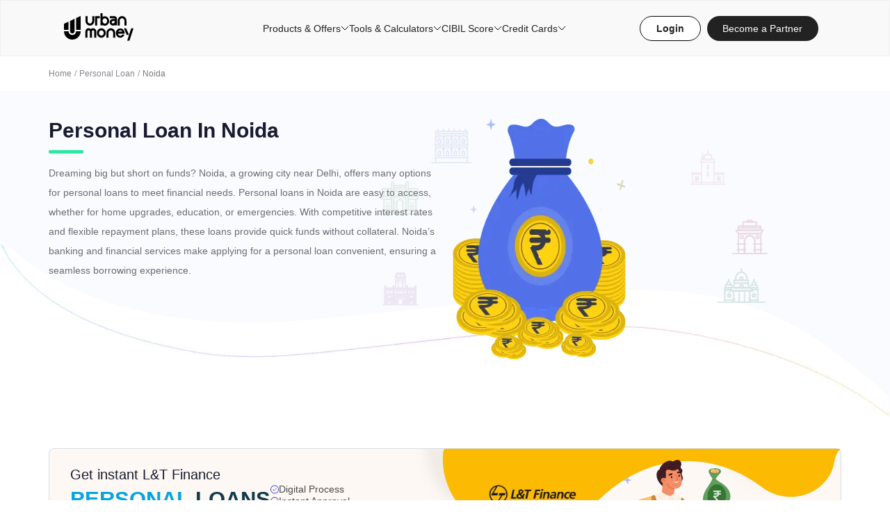

--- FILE ---
content_type: text/html; charset=utf-8
request_url: https://www.urbanmoney.com/personal-loan/noida-plcity
body_size: 51876
content:
<!DOCTYPE html><html lang="en"><head><meta charSet="utf-8" data-next-head=""/><meta name="author" content="Urban Money" data-next-head=""/><meta name="viewport" content="width=device-width, initial-scale=1.0, maximum-scale=1.0, user-scalable=no" data-next-head=""/><link rel="shortcut icon" type="image/x-icon" href="https://www.urbanmoney.com/favicon.ico" data-next-head=""/><meta name="robots" content="index, follow, noodp, noydir" data-next-head=""/><title data-next-head="">Personal Loan in Noida - Get Up to Rs. 25 Lakhs in Greater Noida</title><meta name="description" content="Get instant approval for a personal loan in Noida or Greater Noida, with loan amounts of up to Rs. 25 lakhs at the lowest interest rates. Apply online with Urban Money." data-next-head=""/><link rel="canonical" href="https://www.urbanmoney.com/personal-loan/noida-plcity" data-next-head=""/><meta property="og:title" content="Personal Loan in Noida - Get Up to Rs. 25 Lakhs in Greater Noida" data-next-head=""/><meta property="og:url" content="https://www.urbanmoney.com/personal-loan/noida-plcity" data-next-head=""/><meta property="og:image" content="https://cdn.urbanmoney.com/images/logoBlack.svg" data-next-head=""/><meta property="og:description" content="Get instant approval for a personal loan in Noida or Greater Noida, with loan amounts of up to Rs. 25 lakhs at the lowest interest rates. Apply online with Urban Money." data-next-head=""/><meta name="twitter:card" content="summary" data-next-head=""/><meta name="twitter:title" content="Personal Loan in Noida - Get Up to Rs. 25 Lakhs in Greater Noida" data-next-head=""/><meta name="twitter:description" content="Get instant approval for a personal loan in Noida or Greater Noida, with loan amounts of up to Rs. 25 lakhs at the lowest interest rates. Apply online with Urban Money." data-next-head=""/><meta name="twitter:image" content="https://cdn.urbanmoney.com/images/logoBlack.svg" data-next-head=""/><meta name="og:type" content="website" data-next-head=""/><meta property="og:site_name" content="Urban Money" data-next-head=""/><script data-next-head="">var pageGroup = "PL-CITY-PAGE";</script><script data-next-head="">
          (function(h,o,u,n,d) {
            h=h[d]=h[d]||{q:[],onReady:function(c){h.q.push(c)}}
            d=o.createElement(u);d.async=1;d.src=n
            n=o.getElementsByTagName(u)[0];n.parentNode.insertBefore(d,n)
          })(window,document,'script','https://www.datadoghq-browser-agent.com/us1/v6/datadog-rum.js','DD_RUM')
          window.DD_RUM.onReady(function() {
          window.DD_RUM.init({
            clientToken: 'pubaaaf0184139a9e442fb4226b400e541f',
            applicationId: '1d1fb945-14b9-4465-b3d9-5a1caf07571c',
            site: 'datadoghq.com',
            service: 'urbanmoney_com',
            env: 'prod',
            sessionSampleRate: 100,
            sessionReplaySampleRate: 20,
            defaultPrivacyLevel: 'mask-user-input',
            trackViewsManually: true
          });
          window.DD_RUM.startView({
            name: 'PL-CITY-PAGE'
          })
          })</script><script data-next-head="">
            var nv = nv || function(){ (window.nv.q = window.nv.q || []).push(arguments) };
            nv.l = new Date;
            var notify_visitors = notify_visitors || function() {
              var t = {
                initialize: !1,
                ab_overlay: !1,
                async: !0,
                on_load: !1,
                auth: {
                  bid_e: "9A9D6B5D77AABE3D0DA2CEB046F519EB",
                  bid: "14499",
                  t: "420"
                }
              };
              t.data = {
                bid_e: t.auth.bid_e,
                bid: t.auth.bid,
                t: t.auth.t,
                iFrame: window !== window.parent,
                trafficSource: document.referrer,
                link_referrer: document.referrer,
                pageUrl: document.location,
                path: location.pathname,
                domain: location.origin,
                gmOffset: 60 * (new Date).getTimezoneOffset() * -1,
                screenWidth: screen.width,
                screenHeight: screen.height,
                isPwa: window.matchMedia && window.matchMedia("(display-mode: standalone)").matches ? 1 : 0
              };
              t.options = function(e) {
                if (t._option = { ab_overlay: !1, async: !0, on_load: !1, cookie_domain: null }, e && "object" == typeof e)
                  for (var n in t._option)
                    void 0 !== e[n] && (t[n] = e[n]);
                else
                  console.log("Not a valid option");
              };
              t.tokens = function(e) {
                t.data.tokens = e && "object" == typeof e ? JSON.stringify(e) : "";
              };
              t.ruleData = function(e) {
                t.data.ruleData = e && "object" == typeof e ? JSON.stringify(e) : "";
              };
              t.cookies = function(e) {
                t.data.cookies = e && (Array.isArray(e) || "all" === e) ? e : [];
              };
              t.getParams = function(e) {
                var url = window.location.href.toLowerCase(), e = e.replace(/[\[\]]/g, "\\$&").toLowerCase();
                var tMatch = new RegExp("[?&]" + e + "(=([^&#]*)|&|#|$)").exec(url);
                return tMatch && tMatch[2] ? decodeURIComponent(tMatch[2].replace(/\+/g, " ")) : "";
              };
              t.init = function() {
                if ("complete" != document.readyState && t.on_load) {
                  if (window.addEventListener)
                    window.addEventListener("load", t._init);
                  else if (window.attachEvent)
                    return window.attachEvent("onload", t._init);
                } else t._init();
              };
              t._init = function() {
                if (t.auth && !t.initialize && (t.data.storage = t.browserStorage(), t.data.cookieData = t.filterCookies(t.data.cookies),
                  t.cookie_domain && (t.data.cookieDomain = t.cookie_domain),
                  t.js_callback = "nv_json1",
                  !t.data.iFrame && "noapi" !== t.getParams("nvcheck"))) {
                  var n = "?";
                  if (t.ab_overlay) {
                    var o = document.createElement("style"),
                      i = "body{opacity:0 !important;filter:alpha(opacity=0) !important;background:none !important;}",
                      a = document.getElementsByTagName("head")[0];
                    o.setAttribute("id", "_nv_hm_hidden_element"),
                      o.setAttribute("type", "text/css"),
                      o.styleSheet ? o.styleSheet.cssText = i : o.appendChild(document.createTextNode(i)),
                      a.appendChild(o),
                      setTimeout(function() {
                        var t = this.document.getElementById("_nv_hm_hidden_element");
                        if (t) try { t.parentNode.removeChild(e) } catch (e) { t.remove() }
                      }, 2000);
                  }
                  for (var r in t.data)
                    t.data.hasOwnProperty(r) && (n += encodeURIComponent(r) + "=" + encodeURIComponent(t.data[r]) + "&");
                  t.load("https://ext-api.notifyvisitors.com/ext/v1/settings" + n),
                    t.initialize = !0;
                }
              };
              t.browserStorage = function() {
                var e = { session: t.storage("sessionStorage"), local: t.storage("localStorage") };
                return JSON.stringify(e);
              };
              t.storage = function(e) {
                var t = {};
                return window[e] && window[e].length > 0 && Object.keys(window[e]).forEach(function(n) {
                  -1 !== n.indexOf("_nv_") && (t[n] = window[e][n])
                }), t;
              };
              t.filterCookies = function(e) {
                e = e || [];
                var t = [];
                if (document && document.cookie) {
                  var n = document.cookie.split(";");
                  "all" === e && (t = n),
                  Array.isArray(e) && n && n.length > 0 && (t = n.filter(function(t) {
                    var n = t.trim().split("=")[0];
                    return -1 !== e.indexOf(n) || 0 === n.indexOf("_nv_");
                  }));
                }
                return t.join(";");
              };
              t.load = function(e) {
                var n = document, o = n.createElement("script");
                o.type = "text/javascript",
                o.async = t.async,
                o.src = e,
                n.body ? n.body.appendChild(o) : n.head.appendChild(o);
              };
              return t;
            }();
            notify_visitors.options({ ab_overlay: false, on_load: false });
            notify_visitors.init();
          </script><script type="application/ld+json" data-next-head="">{
          "@context": "https://schema.org",
          "@type": "Webpage",
          "url": "https://www.urbanmoney.com/personal-loan/noida-plcity",
          "name": "Personal Loan in Noida",
          "headline": "Personal Loan in Noida - Get Up to Rs. 25 Lakhs in Greater Noida",
          "description": "Get instant approval for a personal loan in Noida or Greater Noida, with loan amounts of up to Rs. 25 lakhs at the lowest interest rates. Apply online with Urban Money."
          }
        }</script><script type="application/ld+json" data-next-head="">{
          "@context": "https://schema.org/", 
          "@type": "BreadcrumbList", 
          "itemListElement": [{
            "@type": "ListItem", 
            "position": 1, 
            "name": "Home",
            "item": "https://www.urbanmoney.com"  
          },{
            "@type": "ListItem", 
            "position": 2, 
            "name": "Personal Loan",
            "item": "https://www.urbanmoney.com/personal-loan"  
          },
          {
            "@type": "ListItem", 
            "position": 3, 
            "name": "Personal Loan in Noida",
            "item": "https://www.urbanmoney.com/personal-loan/noida-plcity"  
          }]
        }</script><script type="application/ld+json" data-next-head="">{
          "@context":"https://schema.org",
          "@type":"FAQPage",
          "mainEntity":[{
        "@type":"Question",
        "name":"How long does it take for a personal loan to be approved in Noida?",
        "acceptedAnswer":{"@type":"Answer",
        "text":"The approval time for a personal loan can differ based on the lender. On one hand, traditional banks might take a few days to a few weeks; on the other hand, fintech platforms can approve the loan on an immediate basis within 24 hours.
"}
      },{
        "@type":"Question",
        "name":"Is it possible to get a personal loan approved with a bad credit score in Noida? ",
        "acceptedAnswer":{"@type":"Answer",
        "text":"Having a bad credit score can result in higher personal loan interest rates in Noida or a lower loan amount. Thus, it is advisable to have a good credit score at all times.
"}
      },{
        "@type":"Question",
        "name":"Is it possible for an individual to prepay a personal loan in Noida? ",
        "acceptedAnswer":{"@type":"Answer",
        "text":"Yes, most lenders allow the foreclosure and prepayment of a personal loan. However, there might be charges or penalties associated with an early repayment.
"}
      },{
        "@type":"Question",
        "name":"What will happen if a borrower defaults on a personal loan in Noida?",
        "acceptedAnswer":{"@type":"Answer",
        "text":"If you default on your personal loan, your credit score will be severely affected in a negative way. Also, the lender might impose penalty fees for increased interest rates. Legal action can also be taken in the event of a major default by the borrower.
"}
      },{
        "@type":"Question",
        "name":"Can a personal loan be applied for from multiple lenders in Noida?",
        "acceptedAnswer":{"@type":"Answer",
        "text":"While you can apply to multiple lenders, doing so within a short period of time might negatively impact your credit score.
"}
      },{
        "@type":"Question",
        "name":"Are self-employed individuals eligible to apply for a personal loan in Noida?",
        "acceptedAnswer":{"@type":"Answer",
        "text":"Yes, self-employed individuals and freelancers can apply for personal loans in Noida. They might need to provide proof of income along with proof of business continuity. The eligibility criteria might differ slightly from those of salaried employees.
"}
      },{
        "@type":"Question",
        "name":"Is it possible to transfer an existing personal loan to another lender in Noida?",
        "acceptedAnswer":{"@type":"Answer",
        "text":"Yes, this is commonly referred to as a ‘personal loan balance transfer’. Borrowers opt for this if they find another lender offering them better personal loan interest rates in Noida or terms. There might be charges associated with the transfer; thus, it is crucial to ensure the benefits outweigh the costs.
"}
      },{
        "@type":"Question",
        "name":"What is the process for closing a personal loan in Noida?",
        "acceptedAnswer":{"@type":"Answer",
        "text":"Once you have repaid the entire loan amount, you should request a loan closure or ‘No Dues Certificate’ from the lender. Some lenders might require you to visit the branch in person, while others may facilitate the process online. It is also advisable to check your credit report after a month or so to ensure the loan closure reflects there.
"}
      }]
        }</script><script type="application/ld+json" data-next-head="">{
      "@context": "https://schema.org",
      "@type":"SiteNavigationElement",
      "URL": "https://www.urbanmoney.com/loans",
      "Name": "Products & Offers"
    }</script><script type="application/ld+json" data-next-head="">{
      "@context": "https://schema.org",
      "@type":"SiteNavigationElement",
      "URL": "https://www.urbanmoney.com/personal-loan",
      "Name": "Personal Loan"
    }</script><script type="application/ld+json" data-next-head="">{
      "@context": "https://schema.org",
      "@type":"SiteNavigationElement",
      "URL": "https://www.urbanmoney.com/home-loan",
      "Name": "Home Loan"
    }</script><script type="application/ld+json" data-next-head="">{
      "@context": "https://schema.org",
      "@type":"SiteNavigationElement",
      "URL": "https://www.urbanmoney.com/business-loan",
      "Name": "Business Loan"
    }</script><script type="application/ld+json" data-next-head="">{
      "@context": "https://schema.org",
      "@type":"SiteNavigationElement",
      "URL": "https://www.urbanmoney.com/loan-against-property",
      "Name": "Loan Against Property"
    }</script><script type="application/ld+json" data-next-head="">{
      "@context": "https://schema.org",
      "@type":"SiteNavigationElement",
      "URL": "https://www.urbanmoney.com/car-loan",
      "Name": "Car Loan"
    }</script><script type="application/ld+json" data-next-head="">{
      "@context": "https://schema.org",
      "@type":"SiteNavigationElement",
      "URL": "https://www.urbanmoney.com/used-car-loan",
      "Name": "Used Car Loan"
    }</script><script type="application/ld+json" data-next-head="">{
      "@context": "https://schema.org",
      "@type":"SiteNavigationElement",
      "URL": "https://www.urbanmoney.com/two-wheeler-loan",
      "Name": "Two Wheeler Loan"
    }</script><script type="application/ld+json" data-next-head="">{
      "@context": "https://schema.org",
      "@type":"SiteNavigationElement",
      "URL": "https://www.urbanmoney.com/commercial-vehicle-loan",
      "Name": "Commercial Vehicle Loan"
    }</script><script type="application/ld+json" data-next-head="">{
      "@context": "https://schema.org",
      "@type":"SiteNavigationElement",
      "URL": "https://www.urbanmoney.com/calculator",
      "Name": "Tools & Calculators"
    }</script><script type="application/ld+json" data-next-head="">{
      "@context": "https://schema.org",
      "@type":"SiteNavigationElement",
      "URL": "https://www.urbanmoney.com/home-loan/emi-calculator",
      "Name": "Home Loan EMI Calculator"
    }</script><script type="application/ld+json" data-next-head="">{
      "@context": "https://schema.org",
      "@type":"SiteNavigationElement",
      "URL": "https://www.urbanmoney.com/personal-loan/emi-calculator",
      "Name": "Personal Loan EMI Calculator"
    }</script><script type="application/ld+json" data-next-head="">{
      "@context": "https://schema.org",
      "@type":"SiteNavigationElement",
      "URL": "https://www.urbanmoney.com/personal-loan/eligibility-calculator",
      "Name": "Personal Loan Eligibility Calculator"
    }</script><script type="application/ld+json" data-next-head="">{
      "@context": "https://schema.org",
      "@type":"SiteNavigationElement",
      "URL": "https://www.urbanmoney.com/home-loan/eligibility-calculator",
      "Name": "Home Loan Eligibility Calculator"
    }</script><script type="application/ld+json" data-next-head="">{
      "@context": "https://schema.org",
      "@type":"SiteNavigationElement",
      "URL": "https://www.urbanmoney.com/personal-loan/pre-payment-calculator",
      "Name": "Personal Loan Pre Payment Calculator"
    }</script><script type="application/ld+json" data-next-head="">{
      "@context": "https://schema.org",
      "@type":"SiteNavigationElement",
      "URL": "https://www.urbanmoney.com/home-loan/pre-payment-calculator",
      "Name": "Home Loan Pre Payment Calculator"
    }</script><script type="application/ld+json" data-next-head="">{
      "@context": "https://schema.org",
      "@type":"SiteNavigationElement",
      "URL": "https://www.urbanmoney.com/personal-loan/balance-transfer-calculator",
      "Name": "Personal Loan Balance Transfer Calculator"
    }</script><script type="application/ld+json" data-next-head="">{
      "@context": "https://schema.org",
      "@type":"SiteNavigationElement",
      "URL": "https://www.urbanmoney.com/home-loan/balance-transfer-calculator",
      "Name": "Home Loan Balance Transfer Calculator"
    }</script><script type="application/ld+json" data-next-head="">{
      "@context": "https://schema.org",
      "@type":"SiteNavigationElement",
      "URL": "https://www.urbanmoney.com/home-loan/tax-benefit-calculator",
      "Name": "Home Loan Tax Benefit Calculator"
    }</script><script type="application/ld+json" data-next-head="">{
      "@context": "https://schema.org",
      "@type":"SiteNavigationElement",
      "URL": "https://www.urbanmoney.com/two-wheeler-loan/emi-calculator",
      "Name": "Bike Loan EMI Calculator"
    }</script><script type="application/ld+json" data-next-head="">{
      "@context": "https://schema.org",
      "@type":"SiteNavigationElement",
      "URL": "https://www.urbanmoney.com/car-loan/emi-calculator",
      "Name": "Car Loan EMI Calculator"
    }</script><script type="application/ld+json" data-next-head="">{
      "@context": "https://schema.org",
      "@type":"SiteNavigationElement",
      "URL": "https://www.urbanmoney.com/used-car-loan/emi-calculator",
      "Name": "Used Car Loan EMI Calculator"
    }</script><script type="application/ld+json" data-next-head="">{
      "@context": "https://schema.org",
      "@type":"SiteNavigationElement",
      "URL": "https://www.urbanmoney.com/credit-score",
      "Name": "CIBIL Score"
    }</script><script type="application/ld+json" data-next-head="">{
      "@context": "https://schema.org",
      "@type":"SiteNavigationElement",
      "URL": "https://www.urbanmoney.com/cibil-credit-score",
      "Name": "Check Free CIBIL Score"
    }</script><script type="application/ld+json" data-next-head="">{
      "@context": "https://schema.org",
      "@type":"SiteNavigationElement",
      "URL": "https://www.urbanmoney.com/credit-card",
      "Name": "Credit Cards"
    }</script><script type="application/ld+json" data-next-head="">{
      "@context": "https://schema.org",
      "@type":"SiteNavigationElement",
      "URL": "https://www.urbanmoney.com/credit-card/hdfc-bank",
      "Name": "HDFC Credit Card"
    }</script><script type="application/ld+json" data-next-head="">{
      "@context": "https://schema.org",
      "@type":"SiteNavigationElement",
      "URL": "https://www.urbanmoney.com/credit-card/icici-bank",
      "Name": "ICICI Credit Card"
    }</script><script type="application/ld+json" data-next-head="">{
      "@context": "https://schema.org",
      "@type":"SiteNavigationElement",
      "URL": "https://www.urbanmoney.com/credit-card/yes-bank",
      "Name": "Yes Pop-Club Credit Card"
    }</script><script type="application/ld+json" data-next-head="">{
      "@context": "https://schema.org",
      "@type":"SiteNavigationElement",
      "URL": "https://www.urbanmoney.com/credit-card/axis-bank",
      "Name": "Axis Credit Card"
    }</script><script type="application/ld+json" data-next-head="">{
      "@context": "https://schema.org",
      "@type":"SiteNavigationElement",
      "URL": "https://www.urbanmoney.com/credit-card/idfc-first-bank",
      "Name": "IDFC Credit Card"
    }</script><script type="application/ld+json" data-next-head="">{
      "@context": "https://schema.org",
      "@type":"SiteNavigationElement",
      "URL": "https://www.urbanmoney.com/credit-card/hsbc",
      "Name": "HSBC Credit Card"
    }</script><script type="application/ld+json" data-next-head="">{
      "@context": "https://schema.org",
      "@type":"SiteNavigationElement",
      "URL": "https://www.urbanmoney.com/credit-card/state-bank-of-india",
      "Name": "SBI Credit Card"
    }</script><script type="application/ld+json" data-next-head="">{
      "@context": "https://schema.org",
      "@type":"SiteNavigationElement",
      "URL": "https://www.urbanmoney.com/credit-card/au-small-finance-bank",
      "Name": "AU Small Finance Credit Card"
    }</script><script type="application/ld+json" data-next-head="">{
      "@context": "https://schema.org",
      "@type":"SiteNavigationElement",
      "URL": "https://www.urbanmoney.com/credit-card/indusind-bank",
      "Name": "IndusInd Bank Credit Card"
    }</script><link data-next-font="" rel="preconnect" href="/" crossorigin="anonymous"/><link rel="preload" href="/_next/static/chunks/3365e395962f0670.css" as="style"/><link rel="stylesheet" href="/_next/static/chunks/3365e395962f0670.css" data-n-g=""/><link rel="preload" href="/_next/static/chunks/853eb7e980f7bf6d.css" as="style"/><link rel="stylesheet" href="/_next/static/chunks/853eb7e980f7bf6d.css" data-n-g=""/><link rel="preload" href="/_next/static/chunks/15bbd9cd1eaba95e.css" as="style"/><link rel="stylesheet" href="/_next/static/chunks/15bbd9cd1eaba95e.css" data-n-g=""/><link rel="preload" href="/_next/static/chunks/79b142ad7a935426.css" as="style"/><link rel="stylesheet" href="/_next/static/chunks/79b142ad7a935426.css" data-n-g=""/><link rel="preload" href="/_next/static/chunks/938312fac55ef46d.css" as="style"/><link rel="stylesheet" href="/_next/static/chunks/938312fac55ef46d.css" data-n-g=""/><link rel="preload" href="/_next/static/chunks/df6362cb41447b95.css" as="style"/><link rel="stylesheet" href="/_next/static/chunks/df6362cb41447b95.css" data-n-g=""/><link rel="preload" href="/_next/static/chunks/4d83ba4a4a449f56.css" as="style"/><link rel="stylesheet" href="/_next/static/chunks/4d83ba4a4a449f56.css" data-n-p=""/><noscript data-n-css=""></noscript><script src="/_next/static/chunks/a1fa98b47d2f99e2.js" defer=""></script><script src="/_next/static/chunks/55f5ec63f9755d2a.js" defer=""></script><script src="/_next/static/chunks/cd1b411d8006a714.js" defer=""></script><script src="/_next/static/chunks/30dc02fcd527b814.js" defer=""></script><script src="/_next/static/chunks/bafcf419dc0cbc50.js" defer=""></script><script src="/_next/static/chunks/46ec2750fcccf1b1.js" defer=""></script><script src="/_next/static/chunks/b265cbe83c514fb3.js" defer=""></script><script src="/_next/static/chunks/cfeca89e7b4fec72.js" defer=""></script><script src="/_next/static/chunks/b40461e7e1403837.js" defer=""></script><script src="/_next/static/chunks/turbopack-e715662a76656864.js" defer=""></script><script src="/_next/static/chunks/d85cc3a8671a2904.js" defer=""></script><script src="/_next/static/chunks/995748005eb5fdcf.js" defer=""></script><script src="/_next/static/chunks/d81f46462e0c2261.js" defer=""></script><script src="/_next/static/chunks/23a260c8223fb764.js" defer=""></script><script src="/_next/static/chunks/57a99008bd30c554.js" defer=""></script><script src="/_next/static/chunks/686566dcf88f161f.js" defer=""></script><script src="/_next/static/chunks/fc01e0bae729ccb9.js" defer=""></script><script src="/_next/static/chunks/b96f3af2d77fcd5e.js" defer=""></script><script src="/_next/static/chunks/c82fd3348a56d680.js" defer=""></script><script src="/_next/static/chunks/230297df7767c21e.js" defer=""></script><script src="/_next/static/chunks/ae60ed15187920b6.js" defer=""></script><script src="/_next/static/chunks/turbopack-d576dc938f9074bd.js" defer=""></script><script src="/_next/static/1767002907554/_ssgManifest.js" defer=""></script><script src="/_next/static/1767002907554/_buildManifest.js" defer=""></script>
<script>(window.BOOMR_mq=window.BOOMR_mq||[]).push(["addVar",{"rua.upush":"false","rua.cpush":"false","rua.upre":"false","rua.cpre":"false","rua.uprl":"false","rua.cprl":"false","rua.cprf":"false","rua.trans":"","rua.cook":"false","rua.ims":"false","rua.ufprl":"false","rua.cfprl":"false","rua.isuxp":"false","rua.texp":"norulematch","rua.ceh":"false","rua.ueh":"false","rua.ieh.st":"0"}]);</script>
                              <script>!function(e){var n="https://s.go-mpulse.net/boomerang/";if("False"=="True")e.BOOMR_config=e.BOOMR_config||{},e.BOOMR_config.PageParams=e.BOOMR_config.PageParams||{},e.BOOMR_config.PageParams.pci=!0,n="https://s2.go-mpulse.net/boomerang/";if(window.BOOMR_API_key="M4LYE-7KDYE-PAXYB-ES7GP-ESVRB",function(){function e(){if(!o){var e=document.createElement("script");e.id="boomr-scr-as",e.src=window.BOOMR.url,e.async=!0,i.parentNode.appendChild(e),o=!0}}function t(e){o=!0;var n,t,a,r,d=document,O=window;if(window.BOOMR.snippetMethod=e?"if":"i",t=function(e,n){var t=d.createElement("script");t.id=n||"boomr-if-as",t.src=window.BOOMR.url,BOOMR_lstart=(new Date).getTime(),e=e||d.body,e.appendChild(t)},!window.addEventListener&&window.attachEvent&&navigator.userAgent.match(/MSIE [67]\./))return window.BOOMR.snippetMethod="s",void t(i.parentNode,"boomr-async");a=document.createElement("IFRAME"),a.src="about:blank",a.title="",a.role="presentation",a.loading="eager",r=(a.frameElement||a).style,r.width=0,r.height=0,r.border=0,r.display="none",i.parentNode.appendChild(a);try{O=a.contentWindow,d=O.document.open()}catch(_){n=document.domain,a.src="javascript:var d=document.open();d.domain='"+n+"';void(0);",O=a.contentWindow,d=O.document.open()}if(n)d._boomrl=function(){this.domain=n,t()},d.write("<bo"+"dy onload='document._boomrl();'>");else if(O._boomrl=function(){t()},O.addEventListener)O.addEventListener("load",O._boomrl,!1);else if(O.attachEvent)O.attachEvent("onload",O._boomrl);d.close()}function a(e){window.BOOMR_onload=e&&e.timeStamp||(new Date).getTime()}if(!window.BOOMR||!window.BOOMR.version&&!window.BOOMR.snippetExecuted){window.BOOMR=window.BOOMR||{},window.BOOMR.snippetStart=(new Date).getTime(),window.BOOMR.snippetExecuted=!0,window.BOOMR.snippetVersion=12,window.BOOMR.url=n+"M4LYE-7KDYE-PAXYB-ES7GP-ESVRB";var i=document.currentScript||document.getElementsByTagName("script")[0],o=!1,r=document.createElement("link");if(r.relList&&"function"==typeof r.relList.supports&&r.relList.supports("preload")&&"as"in r)window.BOOMR.snippetMethod="p",r.href=window.BOOMR.url,r.rel="preload",r.as="script",r.addEventListener("load",e),r.addEventListener("error",function(){t(!0)}),setTimeout(function(){if(!o)t(!0)},3e3),BOOMR_lstart=(new Date).getTime(),i.parentNode.appendChild(r);else t(!1);if(window.addEventListener)window.addEventListener("load",a,!1);else if(window.attachEvent)window.attachEvent("onload",a)}}(),"".length>0)if(e&&"performance"in e&&e.performance&&"function"==typeof e.performance.setResourceTimingBufferSize)e.performance.setResourceTimingBufferSize();!function(){if(BOOMR=e.BOOMR||{},BOOMR.plugins=BOOMR.plugins||{},!BOOMR.plugins.AK){var n=""=="true"?1:0,t="",a="aoa7vlaxij7ri2ktavlq-f-30fb5cc7f-clientnsv4-s.akamaihd.net",i="false"=="true"?2:1,o={"ak.v":"39","ak.cp":"1733016","ak.ai":parseInt("1121675",10),"ak.ol":"0","ak.cr":10,"ak.ipv":4,"ak.proto":"h2","ak.rid":"49b231b3","ak.r":41994,"ak.a2":n,"ak.m":"dscr","ak.n":"ff","ak.bpcip":"3.129.250.0","ak.cport":36652,"ak.gh":"23.66.124.20","ak.quicv":"","ak.tlsv":"tls1.3","ak.0rtt":"","ak.0rtt.ed":"","ak.csrc":"-","ak.acc":"","ak.t":"1767048535","ak.ak":"hOBiQwZUYzCg5VSAfCLimQ==OaUo2EpjaRhEpaoEvrK1NjrcMY2VA3dHXyLANzikwKZ3bbHFdNwMY1WwOZZeiqjydAWBb8HxTSF2xXmtziMLEPOdH+QbzZTo/6ZYQ1HU6yn6XSs/wwnI4agdA18MyOjKRyJ+HsEdjVZpN4LIHUrIPycmUV2GpixzM+M4MhLsYOLv0Xxef0tRUemamWoNIqiaV/V6km8b74VFbf0B5DEsLkqh5XHJdlWM1DQLKAqa1Ht4ShqEj+EY74Z2mvqSWk/BHP1wyXKApdMbD3lJ5cV6Rh/RI1KsdSqdTZVDljovdXcS0MjWNJ870NoQcnU3Vp+Zv3PQxmwBGx4aZ1dg2kQNi13r3yAT5Z6r3kDiEP9yrjde007lw+fY7S2lT/dsuFViYBh0f2wvn3CvndEdwFfEz8YfDt2VPmKJLBvCo0MjYY4=","ak.pv":"38","ak.dpoabenc":"","ak.tf":i};if(""!==t)o["ak.ruds"]=t;var r={i:!1,av:function(n){var t="http.initiator";if(n&&(!n[t]||"spa_hard"===n[t]))o["ak.feo"]=void 0!==e.aFeoApplied?1:0,BOOMR.addVar(o)},rv:function(){var e=["ak.bpcip","ak.cport","ak.cr","ak.csrc","ak.gh","ak.ipv","ak.m","ak.n","ak.ol","ak.proto","ak.quicv","ak.tlsv","ak.0rtt","ak.0rtt.ed","ak.r","ak.acc","ak.t","ak.tf"];BOOMR.removeVar(e)}};BOOMR.plugins.AK={akVars:o,akDNSPreFetchDomain:a,init:function(){if(!r.i){var e=BOOMR.subscribe;e("before_beacon",r.av,null,null),e("onbeacon",r.rv,null,null),r.i=!0}return this},is_complete:function(){return!0}}}}()}(window);</script></head><body><div id="__next"><div style="height:81px"></div><main><div class="container"><div class="BreadCrumb-module__KB7zuq__breadCrumb"><ul><li><a href="/" class="text777 font12">Home</a></li><li class="text777 font12 "><a href="https://www.urbanmoney.com/personal-loan" class="">Personal Loan</a></li><li class="text777 font12 ">Noida</li></ul></div></div><section class="TopSection-module__t1N2rG__bannerSection"><figure class="TopSection-module__t1N2rG__loanCityWiseBg"><img alt="" loading="lazy" decoding="async" data-nimg="fill" style="position:absolute;height:100%;width:100%;left:0;top:0;right:0;bottom:0;color:transparent" sizes="100vw" srcSet="/_next/image?url=%2Fassets%2Fimages%2FloanCityWiseBg(3).png&amp;w=640&amp;q=75 640w, /_next/image?url=%2Fassets%2Fimages%2FloanCityWiseBg(3).png&amp;w=750&amp;q=75 750w, /_next/image?url=%2Fassets%2Fimages%2FloanCityWiseBg(3).png&amp;w=828&amp;q=75 828w, /_next/image?url=%2Fassets%2Fimages%2FloanCityWiseBg(3).png&amp;w=1080&amp;q=75 1080w, /_next/image?url=%2Fassets%2Fimages%2FloanCityWiseBg(3).png&amp;w=1200&amp;q=75 1200w, /_next/image?url=%2Fassets%2Fimages%2FloanCityWiseBg(3).png&amp;w=1920&amp;q=75 1920w, /_next/image?url=%2Fassets%2Fimages%2FloanCityWiseBg(3).png&amp;w=2048&amp;q=75 2048w, /_next/image?url=%2Fassets%2Fimages%2FloanCityWiseBg(3).png&amp;w=3840&amp;q=75 3840w" src="/_next/image?url=%2Fassets%2Fimages%2FloanCityWiseBg(3).png&amp;w=3840&amp;q=75"/></figure><div class="container"><div class="TopSection-module__t1N2rG__loanBannerFlex TopSection-module__t1N2rG__gap"><figure class="TopSection-module__t1N2rG__loanbgtopcity"><img alt="" loading="lazy" decoding="async" data-nimg="fill" style="position:absolute;height:100%;width:100%;left:0;top:0;right:0;bottom:0;color:transparent" sizes="100vw" srcSet="/_next/image?url=%2Fassets%2Fimages%2Floanbgtopcity.png&amp;w=640&amp;q=75 640w, /_next/image?url=%2Fassets%2Fimages%2Floanbgtopcity.png&amp;w=750&amp;q=75 750w, /_next/image?url=%2Fassets%2Fimages%2Floanbgtopcity.png&amp;w=828&amp;q=75 828w, /_next/image?url=%2Fassets%2Fimages%2Floanbgtopcity.png&amp;w=1080&amp;q=75 1080w, /_next/image?url=%2Fassets%2Fimages%2Floanbgtopcity.png&amp;w=1200&amp;q=75 1200w, /_next/image?url=%2Fassets%2Fimages%2Floanbgtopcity.png&amp;w=1920&amp;q=75 1920w, /_next/image?url=%2Fassets%2Fimages%2Floanbgtopcity.png&amp;w=2048&amp;q=75 2048w, /_next/image?url=%2Fassets%2Fimages%2Floanbgtopcity.png&amp;w=3840&amp;q=75 3840w" src="/_next/image?url=%2Fassets%2Fimages%2Floanbgtopcity.png&amp;w=3840&amp;q=75"/></figure><div class="TopSection-module__t1N2rG__loanText"><h1 class="font30 fontSm29 text181b30 TopSection-module__t1N2rG__Innerheading">Personal Loan In Noida</h1><div class="font16 opt80 fontSm14 moblineheight24 text2828 lineHeight28 TopSection-module__t1N2rG__description"><p>Dreaming big but short on funds? Noida, a growing city near Delhi, offers many options for personal loans to meet financial needs. Personal loans in Noida are easy to access, whether for home upgrades, education, or emergencies. With competitive interest rates and flexible repayment plans, these loans provide quick funds without collateral. Noida’s banking and financial services make applying for a personal loan convenient, ensuring a seamless borrowing experience.</p>
</div></div><div class="TopSection-module__t1N2rG__loanBannerImg"><div class="TopSection-module__t1N2rG__cityLogos"><div class="TopSection-module__t1N2rG__indCityLogo opt20"><img alt="" loading="lazy" width="71" height="50" decoding="async" data-nimg="1" style="color:transparent" src="/assets/images/loanCity/surat.svg"/></div><div class="TopSection-module__t1N2rG__indCityLogo opt20"><img alt="" loading="lazy" width="71" height="50" decoding="async" data-nimg="1" style="color:transparent" src="/assets/images/loanCity/mumbai.svg"/></div><div class="TopSection-module__t1N2rG__indCityLogo opt20"><img alt="" loading="lazy" width="71" height="50" decoding="async" data-nimg="1" style="color:transparent" src="/assets/images/loanCity/delhi.svg"/></div><div class="TopSection-module__t1N2rG__indCityLogo opt20"><img alt="" loading="lazy" width="71" height="50" decoding="async" data-nimg="1" style="color:transparent" src="/assets/images/loanCity/bhopal.svg"/></div><div class="TopSection-module__t1N2rG__indCityLogo opt20"><img alt="" loading="lazy" width="71" height="50" decoding="async" data-nimg="1" style="color:transparent" src="/assets/images/loanCity/pune.svg"/></div><div class="TopSection-module__t1N2rG__indCityLogo opt20"><img alt="" loading="lazy" width="71" height="50" decoding="async" data-nimg="1" style="color:transparent" src="/assets/images/loanCity/bangalore.svg"/></div></div><img alt="" loading="lazy" width="272" height="346" decoding="async" data-nimg="1" style="color:transparent" srcSet="/_next/image?url=%2Fassets%2Fimages%2Fpersonal_loan_city.png&amp;w=384&amp;q=75 1x, /_next/image?url=%2Fassets%2Fimages%2Fpersonal_loan_city.png&amp;w=640&amp;q=75 2x" src="/_next/image?url=%2Fassets%2Fimages%2Fpersonal_loan_city.png&amp;w=640&amp;q=75"/></div></div></div></section><div class="container"></div><section class="LoanTypeCity-module__dmbA7a__loanSectiontext"><div class="container"></div></section><section class="LTFinance-module___TNupW__lntTile"><div class="container"><div class="LTFinance-module___TNupW__lntFlex"><img alt="" loading="lazy" decoding="async" data-nimg="fill" class="LTFinance-module___TNupW__lntwebbackground" style="position:absolute;height:100%;width:100%;left:0;top:0;right:0;bottom:0;color:transparent" sizes="100vw" srcSet="/_next/image?url=%2Fassets%2Fimages%2Flntwebbackground.png&amp;w=640&amp;q=75 640w, /_next/image?url=%2Fassets%2Fimages%2Flntwebbackground.png&amp;w=750&amp;q=75 750w, /_next/image?url=%2Fassets%2Fimages%2Flntwebbackground.png&amp;w=828&amp;q=75 828w, /_next/image?url=%2Fassets%2Fimages%2Flntwebbackground.png&amp;w=1080&amp;q=75 1080w, /_next/image?url=%2Fassets%2Fimages%2Flntwebbackground.png&amp;w=1200&amp;q=75 1200w, /_next/image?url=%2Fassets%2Fimages%2Flntwebbackground.png&amp;w=1920&amp;q=75 1920w, /_next/image?url=%2Fassets%2Fimages%2Flntwebbackground.png&amp;w=2048&amp;q=75 2048w, /_next/image?url=%2Fassets%2Fimages%2Flntwebbackground.png&amp;w=3840&amp;q=75 3840w" src="/_next/image?url=%2Fassets%2Fimages%2Flntwebbackground.png&amp;w=3840&amp;q=75"/><div class="LTFinance-module___TNupW__text LTFinance-module___TNupW__indexHigh"><p class="font20 fontSm18 lineHeight36 text181b30 LTFinance-module___TNupW__loanWebHead">Get instant L&amp;T Finance <br/><span class="font31 fontSm24 font600 text04a5e1 LTFinance-module___TNupW__innerHeadbtm textUC">Personal <span class="fontBold text113c4c">Loans</span> </span> <br/> <span class="font24 fontSm20 textdaa200">Noida<!-- --> in 2 minutes</span></p><p class="fontSm18 lineHeight36 text181b30 LTFinance-module___TNupW__loanmobHead">Get instant <br/><span class="font31 fontSm29 font600 text04a5e1  textUC">Personal <br/> <span class="fontBold text113c4c">Loans</span> </span>  <br/> <span class="font24 fontSm20 textdaa200 LTFinance-module___TNupW__innerHeadbtm"> <!-- -->Noida<!-- --> in 2 minutes</span></p><ul><li><img alt="" loading="lazy" width="12" height="17" decoding="async" data-nimg="1" style="color:transparent" src="/assets/images/bluecirclecheck.svg"/><p class="font14 fontSm12 text444">Digital Process</p></li><li><img alt="" loading="lazy" width="12" height="17" decoding="async" data-nimg="1" style="color:transparent" src="/assets/images/bluecirclecheck.svg"/><p class="font14 fontSm12 text444">Instant Approval</p></li><li><img alt="" loading="lazy" width="12" height="17" decoding="async" data-nimg="1" style="color:transparent" src="/assets/images/bluecirclecheck.svg"/><p class="font14 fontSm12 text444">No Physical Document</p></li></ul></div><a href="https://www.urbanmoney.com/personal-loan/lt-finance/apply-now" class="btn btn-primary zIndex3 font14 textCenterSm btnFull flexdr LTFinance-module___TNupW__indexHigh">Apply Now <em class="icon-arrow-right font14"></em></a></div></div></section><section class="cardInterestRate-module__n-cRSq__intrestRateTopbanks false"><div class="container"><h2 class="font24 fontSm20 fontsemiBold textBlack">Best <!-- -->Personal Loan<!-- --> Offers in <!-- -->Noida<!-- --> - <!-- -->Dec 2025</h2><div class="cardInterestRate-module__n-cRSq__crousleItems"><span class="cardInterestRate-module__n-cRSq__tabs cardInterestRate-module__n-cRSq__lefttab cursorPointer"><img alt="Left Arrow" loading="lazy" width="12" height="7" decoding="async" data-nimg="1" style="color:transparent" src="/assets/images/arrow.svg"/></span><span class="cardInterestRate-module__n-cRSq__tabs cardInterestRate-module__n-cRSq__righttab cursorPointer"><img alt="Right Arrow" loading="lazy" width="12" height="7" decoding="async" data-nimg="1" style="color:transparent" src="/assets/images/arrow.svg"/></span><div class="cardInterestRate-module__n-cRSq__bankTiles" id="scrollDiv0"><div class="cardInterestRate-module__n-cRSq__indbankTile"><p class="fontsemiBold font18 fontSm16 text181b30 mb20">RBL Bank</p><p class="font14 fontSm12 lineHeight21 text444 cardInterestRate-module__n-cRSq__mobHightFix cardInterestRate-module__n-cRSq__Innerheading cardInterestRate-module__n-cRSq__tileHead"><a href="https://www.urbanmoney.com/personal-loan/rbl-bank" class="text444 fontsemiBold">RBL Bank<!-- --> <!-- -->Personal Loan</a> <!-- -->in Noida starting at.</p><div class="cardInterestRate-module__n-cRSq__tileTag cardInterestRate-module__n-cRSq__colora font20  fontBold">18%<!-- -->  </div><p class="cursorPointer cardInterestRate-module__n-cRSq__applyNow font16 fontSm14 fontBold">Apply Now <em class="icon-icon-angle-rightBlue font12"></em></p></div><div class="cardInterestRate-module__n-cRSq__indbankTile"><p class="fontsemiBold font18 fontSm16 text181b30 mb20">Federal Bank</p><p class="font14 fontSm12 lineHeight21 text444 cardInterestRate-module__n-cRSq__mobHightFix cardInterestRate-module__n-cRSq__Innerheading cardInterestRate-module__n-cRSq__tileHead"><a href="https://www.urbanmoney.com/personal-loan/federal-bank" class="text444 fontsemiBold">Federal Bank<!-- --> <!-- -->Personal Loan</a> <!-- -->in Noida starting at.</p><div class="cardInterestRate-module__n-cRSq__tileTag cardInterestRate-module__n-cRSq__colora font20  fontBold">11.99% - 18.99%<!-- -->  </div><p class="cursorPointer cardInterestRate-module__n-cRSq__applyNow font16 fontSm14 fontBold">Apply Now <em class="icon-icon-angle-rightBlue font12"></em></p></div><div class="cardInterestRate-module__n-cRSq__indbankTile"><p class="fontsemiBold font18 fontSm16 text181b30 mb20">karnataka bank</p><p class="font14 fontSm12 lineHeight21 text444 cardInterestRate-module__n-cRSq__mobHightFix cardInterestRate-module__n-cRSq__Innerheading cardInterestRate-module__n-cRSq__tileHead"><a href="https://www.urbanmoney.com/personal-loan/karnataka-bank" class="text444 fontsemiBold">karnataka bank<!-- --> <!-- -->Personal Loan</a> <!-- -->in Noida starting at.</p><div class="cardInterestRate-module__n-cRSq__tileTag cardInterestRate-module__n-cRSq__colora font20  fontBold">11.27% - 13.71%<!-- -->  </div><p class="cursorPointer cardInterestRate-module__n-cRSq__applyNow font16 fontSm14 fontBold">Apply Now <em class="icon-icon-angle-rightBlue font12"></em></p></div><div class="cardInterestRate-module__n-cRSq__indbankTile"><p class="fontsemiBold font18 fontSm16 text181b30 mb20">IDBI Bank</p><p class="font14 fontSm12 lineHeight21 text444 cardInterestRate-module__n-cRSq__mobHightFix cardInterestRate-module__n-cRSq__Innerheading cardInterestRate-module__n-cRSq__tileHead"><a href="https://www.urbanmoney.com/personal-loan/idbi-bank" class="text444 fontsemiBold">IDBI Bank<!-- --> <!-- -->Personal Loan</a> <!-- -->in Noida starting at.</p><div class="cardInterestRate-module__n-cRSq__tileTag cardInterestRate-module__n-cRSq__colora font20  fontBold">11% - 15.5%<!-- -->  </div><p class="cursorPointer cardInterestRate-module__n-cRSq__applyNow font16 fontSm14 fontBold">Apply Now <em class="icon-icon-angle-rightBlue font12"></em></p></div><div class="cardInterestRate-module__n-cRSq__indbankTile"><p class="fontsemiBold font18 fontSm16 text181b30 mb20">Kotak Bank</p><p class="font14 fontSm12 lineHeight21 text444 cardInterestRate-module__n-cRSq__mobHightFix cardInterestRate-module__n-cRSq__Innerheading cardInterestRate-module__n-cRSq__tileHead"><a href="https://www.urbanmoney.com/personal-loan/kotak-bank" class="text444 fontsemiBold">Kotak Bank<!-- --> <!-- -->Personal Loan</a> <!-- -->in Noida starting at.</p><div class="cardInterestRate-module__n-cRSq__tileTag cardInterestRate-module__n-cRSq__colora font20  fontBold">10.99%<!-- -->  </div><p class="cursorPointer cardInterestRate-module__n-cRSq__applyNow font16 fontSm14 fontBold">Apply Now <em class="icon-icon-angle-rightBlue font12"></em></p></div><div class="cardInterestRate-module__n-cRSq__indbankTile"><p class="fontsemiBold font18 fontSm16 text181b30 mb20">YES Bank</p><p class="font14 fontSm12 lineHeight21 text444 cardInterestRate-module__n-cRSq__mobHightFix cardInterestRate-module__n-cRSq__Innerheading cardInterestRate-module__n-cRSq__tileHead"><a href="https://www.urbanmoney.com/personal-loan/yes-bank" class="text444 fontsemiBold">YES Bank<!-- --> <!-- -->Personal Loan</a> <!-- -->in Noida starting at.</p><div class="cardInterestRate-module__n-cRSq__tileTag cardInterestRate-module__n-cRSq__colora font20  fontBold">10.85% - 21%<!-- -->  </div><p class="cursorPointer cardInterestRate-module__n-cRSq__applyNow font16 fontSm14 fontBold">Apply Now <em class="icon-icon-angle-rightBlue font12"></em></p></div><div class="cardInterestRate-module__n-cRSq__indbankTile"><p class="fontsemiBold font18 fontSm16 text181b30 mb20">Punjab National Bank</p><p class="font14 fontSm12 lineHeight21 text444 cardInterestRate-module__n-cRSq__mobHightFix cardInterestRate-module__n-cRSq__Innerheading cardInterestRate-module__n-cRSq__tileHead"><a href="https://www.urbanmoney.com/personal-loan/punjab-national-bank" class="text444 fontsemiBold">Punjab National Bank<!-- --> <!-- -->Personal Loan</a> <!-- -->in Noida starting at.</p><div class="cardInterestRate-module__n-cRSq__tileTag cardInterestRate-module__n-cRSq__colora font20  fontBold">10.5% - 17.05%<!-- -->  </div><p class="cursorPointer cardInterestRate-module__n-cRSq__applyNow font16 fontSm14 fontBold">Apply Now <em class="icon-icon-angle-rightBlue font12"></em></p></div><div class="cardInterestRate-module__n-cRSq__indbankTile"><p class="fontsemiBold font18 fontSm16 text181b30 mb20">IndusInd Bank</p><p class="font14 fontSm12 lineHeight21 text444 cardInterestRate-module__n-cRSq__mobHightFix cardInterestRate-module__n-cRSq__Innerheading cardInterestRate-module__n-cRSq__tileHead"><a href="https://www.urbanmoney.com/personal-loan/indusind-bank" class="text444 fontsemiBold">IndusInd Bank<!-- --> <!-- -->Personal Loan</a> <!-- -->in Noida starting at.</p><div class="cardInterestRate-module__n-cRSq__tileTag cardInterestRate-module__n-cRSq__colora font20  fontBold">10.49%<!-- -->  </div><p class="cursorPointer cardInterestRate-module__n-cRSq__applyNow font16 fontSm14 fontBold">Apply Now <em class="icon-icon-angle-rightBlue font12"></em></p></div><div class="cardInterestRate-module__n-cRSq__indbankTile"><p class="fontsemiBold font18 fontSm16 text181b30 mb20">ICICI Bank</p><p class="font14 fontSm12 lineHeight21 text444 cardInterestRate-module__n-cRSq__mobHightFix cardInterestRate-module__n-cRSq__Innerheading cardInterestRate-module__n-cRSq__tileHead"><a href="https://www.urbanmoney.com/personal-loan/icici-bank" class="text444 fontsemiBold">ICICI Bank<!-- --> <!-- -->Personal Loan</a> <!-- -->in Noida starting at.</p><div class="cardInterestRate-module__n-cRSq__tileTag cardInterestRate-module__n-cRSq__colora font20  fontBold">10.45% - 16.5%<!-- -->  </div><p class="cursorPointer cardInterestRate-module__n-cRSq__applyNow font16 fontSm14 fontBold">Apply Now <em class="icon-icon-angle-rightBlue font12"></em></p></div><div class="cardInterestRate-module__n-cRSq__indbankTile"><p class="fontsemiBold font18 fontSm16 text181b30 mb20">karur Vysya Bank</p><p class="font14 fontSm12 lineHeight21 text444 cardInterestRate-module__n-cRSq__mobHightFix cardInterestRate-module__n-cRSq__Innerheading cardInterestRate-module__n-cRSq__tileHead"><a href="https://www.urbanmoney.com/personal-loan/karur-vysya-bank" class="text444 fontsemiBold">karur Vysya Bank<!-- --> <!-- -->Personal Loan</a> <!-- -->in Noida starting at.</p><div class="cardInterestRate-module__n-cRSq__tileTag cardInterestRate-module__n-cRSq__colora font20  fontBold">10.35% - 13.35%<!-- -->  </div><p class="cursorPointer cardInterestRate-module__n-cRSq__applyNow font16 fontSm14 fontBold">Apply Now <em class="icon-icon-angle-rightBlue font12"></em></p></div><div class="cardInterestRate-module__n-cRSq__indbankTile"><p class="fontsemiBold font18 fontSm16 text181b30 mb20">State Bank of India</p><p class="font14 fontSm12 lineHeight21 text444 cardInterestRate-module__n-cRSq__mobHightFix cardInterestRate-module__n-cRSq__Innerheading cardInterestRate-module__n-cRSq__tileHead"><a href="https://www.urbanmoney.com/personal-loan/state-bank-of-india" class="text444 fontsemiBold">State Bank of India<!-- --> <!-- -->Personal Loan</a> <!-- -->in Noida starting at.</p><div class="cardInterestRate-module__n-cRSq__tileTag cardInterestRate-module__n-cRSq__colora font20  fontBold">10.05% - 15.05%<!-- -->  </div><p class="cursorPointer cardInterestRate-module__n-cRSq__applyNow font16 fontSm14 fontBold">Apply Now <em class="icon-icon-angle-rightBlue font12"></em></p></div><div class="cardInterestRate-module__n-cRSq__indbankTile"><p class="fontsemiBold font18 fontSm16 text181b30 mb20">HDFC Bank</p><p class="font14 fontSm12 lineHeight21 text444 cardInterestRate-module__n-cRSq__mobHightFix cardInterestRate-module__n-cRSq__Innerheading cardInterestRate-module__n-cRSq__tileHead"><a href="https://www.urbanmoney.com/personal-loan/hdfc-bank" class="text444 fontsemiBold">HDFC Bank<!-- --> <!-- -->Personal Loan</a> <!-- -->in Noida starting at.</p><div class="cardInterestRate-module__n-cRSq__tileTag cardInterestRate-module__n-cRSq__colora font20  fontBold">9.99% - 24%<!-- -->  </div><p class="cursorPointer cardInterestRate-module__n-cRSq__applyNow font16 fontSm14 fontBold">Apply Now <em class="icon-icon-angle-rightBlue font12"></em></p></div><div class="cardInterestRate-module__n-cRSq__indbankTile"><p class="fontsemiBold font18 fontSm16 text181b30 mb20">IDFC FIRST Bank</p><p class="font14 fontSm12 lineHeight21 text444 cardInterestRate-module__n-cRSq__mobHightFix cardInterestRate-module__n-cRSq__Innerheading cardInterestRate-module__n-cRSq__tileHead"><a href="https://www.urbanmoney.com/personal-loan/idfc-first-bank" class="text444 fontsemiBold">IDFC FIRST Bank<!-- --> <!-- -->Personal Loan</a> <!-- -->in Noida starting at.</p><div class="cardInterestRate-module__n-cRSq__tileTag cardInterestRate-module__n-cRSq__colora font20  fontBold">9.99%<!-- -->  </div><p class="cursorPointer cardInterestRate-module__n-cRSq__applyNow font16 fontSm14 fontBold">Apply Now <em class="icon-icon-angle-rightBlue font12"></em></p></div><div class="cardInterestRate-module__n-cRSq__indbankTile"><p class="fontsemiBold font18 fontSm16 text181b30 mb20">Axis Bank</p><p class="font14 fontSm12 lineHeight21 text444 cardInterestRate-module__n-cRSq__mobHightFix cardInterestRate-module__n-cRSq__Innerheading cardInterestRate-module__n-cRSq__tileHead"><a href="https://www.urbanmoney.com/personal-loan/axis-bank" class="text444 fontsemiBold">Axis Bank<!-- --> <!-- -->Personal Loan</a> <!-- -->in Noida starting at.</p><div class="cardInterestRate-module__n-cRSq__tileTag cardInterestRate-module__n-cRSq__colora font20  fontBold">9.9% - 21.55%<!-- -->  </div><p class="cursorPointer cardInterestRate-module__n-cRSq__applyNow font16 fontSm14 fontBold">Apply Now <em class="icon-icon-angle-rightBlue font12"></em></p></div><div class="cardInterestRate-module__n-cRSq__indbankTile"><p class="fontsemiBold font18 fontSm16 text181b30 mb20">HSBC</p><p class="font14 fontSm12 lineHeight21 text444 cardInterestRate-module__n-cRSq__mobHightFix cardInterestRate-module__n-cRSq__Innerheading cardInterestRate-module__n-cRSq__tileHead"><a href="https://www.urbanmoney.com/personal-loan/hsbc" class="text444 fontsemiBold">HSBC<!-- --> <!-- -->Personal Loan</a> <!-- -->in Noida starting at.</p><div class="cardInterestRate-module__n-cRSq__tileTag cardInterestRate-module__n-cRSq__colora font20  fontBold">9.89% - 14%<!-- -->  </div><p class="cursorPointer cardInterestRate-module__n-cRSq__applyNow font16 fontSm14 fontBold">Apply Now <em class="icon-icon-angle-rightBlue font12"></em></p></div></div></div></div></section><section class="LoanTypeCity-module__dmbA7a__loanFeatures"><div class="container"><section class="CmsContent-module__8KuFiq__eligible paddingBottom0"><h2 class="font24 font20 fontsemiBold textBlack mb20">Why Choose a Personal Loan in Noida?</h2><div><div class="font14 text444 lineHeight30 moblineheight22 cmstext"><p style="text-align: justify;">A personal loan in Noida is a smart way to handle your financial needs easily. Whether planning a big celebration or dealing with unexpected expenses, these loans are designed to help. They come with quick approval and require minimal paperwork, making them a favourite choice. Here are some reasons to consider choosing a personal loan in Noida.</p>
<ul>
<li style="font-weight: 400; text-align: justify;" aria-level="1"><b>Unsecured Loans:</b><span style="font-weight: 400;"> Personal loans don’t require collateral or security.</span></li>
<li style="font-weight: 400; text-align: justify;" aria-level="1"><b>Loan Amount:</b><span style="font-weight: 400;"> Ranges from a few thousand rupees to several lakhs, based on needs.</span></li>
<li style="font-weight: 400; text-align: justify;" aria-level="1"><b>Flexible Usage:</b><span style="font-weight: 400;"> Funds can be used for any purpose, like home renovation or medical emergencies.</span></li>
<li style="font-weight: 400; text-align: justify;" aria-level="1"><b>Competitive Interest Rates:</b><span style="font-weight: 400;"> In Noida, interest rates range from 11% to 30%.</span></li>
<li style="font-weight: 400; text-align: justify;" aria-level="1"><b>Defined Tenure:</b><span style="font-weight: 400;"> Repayment periods typically range from 12 to 60 months.</span></li>
<li style="font-weight: 400; text-align: justify;" aria-level="1"><b>EMI Repayments:</b><span style="font-weight: 400;"> Loans are repaid in fixed monthly instalments.</span></li>
<li style="font-weight: 400; text-align: justify;" aria-level="1"><b>Quick Disbursal:</b><span style="font-weight: 400;"> Fast approval and disbursal process.</span></li>
<li style="font-weight: 400; text-align: justify;" aria-level="1"><b style="text-align: justify;">Minimal Documentation:</b><span style="font-weight: 400;"> Requires fewer documents compared to other loans.</span></li>
</ul>
</div></div></section></div></section><div class="container " data-cmsId="18644"><h2 class="font24 fontSm20  mb30 text2828 bottomborderf5a623 Innerheading fontsemiBold lineHeight36 marginResp15">Personal Loan<!-- --> EMI Calculator</h2><div class="calculator-module__HVrzLW__calcBox"><div class="calculator-module__HVrzLW__calc"><div class="calculator-module__HVrzLW__rangecalc calculator-module__HVrzLW__emimarg"><div class="calculator-module__HVrzLW__calcValues"><label>Loan Amount</label><div class="calculator-module__HVrzLW__inputGrp"><span class="calculator-module__HVrzLW__Sign">₹</span><input type="text" name="loanAmount" class="calculator-module__HVrzLW__calcValuesInput" autoComplete="off" value="10,00,000"/></div></div><div class="calculator-module__HVrzLW__rangeSlider"><input type="range" class="slider maxl" min="50000" max="10000000" name="loanAmount" value="1000000"/><ul class="calculator-module__HVrzLW__range-labels"><li>50 K</li><li>1 Cr</li></ul></div></div><div class="calculator-module__HVrzLW__rangecalc calculator-module__HVrzLW__emimarg"><div class="calculator-module__HVrzLW__calcValues"><label>Loan Tenure</label><div class="calculator-module__HVrzLW__inputGrp"><input type="number" name="tenure" class="calculator-module__HVrzLW__calcValuesInput calculator-module__HVrzLW__lwidth" autoComplete="off" value="5"/><span class="calculator-module__HVrzLW__Sign">Years</span></div></div><div class="calculator-module__HVrzLW__rangeSlider"><input type="range" class="slider minl" min="1" max="5" name="tenure" value="5"/><ul class="calculator-module__HVrzLW__range-labels"><li>1</li><li>5</li></ul></div></div><div class="calculator-module__HVrzLW__rangecalc calculator-module__HVrzLW__emimarg"><div class="calculator-module__HVrzLW__calcValues"><label>Rate Of Interest</label><div class="calculator-module__HVrzLW__inputGrp"><input type="number" name="rate" class="calculator-module__HVrzLW__calcValuesInput calculator-module__HVrzLW__ratel " autoComplete="off" value="9"/><span class="calculator-module__HVrzLW__Sign">%</span></div></div><div class="calculator-module__HVrzLW__rangeSlider"><input type="range" class="slider minl" min="8" max="25" name="rate" step="0.05" value="9"/><ul class="calculator-module__HVrzLW__range-labels"><li>8</li><li>25</li></ul></div></div></div><div class="calculator-module__HVrzLW__newcalcDetails"><p class="font12  text7c7f87 fontsemiBold mb20 type widthadj">Monthly <!-- --> Loan EMI</p><p class="font12 fontStyleItalic lineHeight20 text7c7f87 fontsemiBold textCenter type widthadj"></p></div><div class="calculator-module__HVrzLW__calcDetail"><p class="font18 fontsemiBold text181d mb30 textCenter">Payment Breakdown:</p><div class="calculator-module__HVrzLW__chart-container"><canvas role="img" height="150" width="300"></canvas></div><div class="calculator-module__HVrzLW__calculatevalues"><div class="calculator-module__HVrzLW__amount"><div class="calculator-module__HVrzLW__collect"><span class="calculator-module__HVrzLW__pieBox calculator-module__HVrzLW__amblue"></span><p class="calculator-module__HVrzLW__info">  Principal Amount</p></div><p class="calculator-module__HVrzLW__amt">₹10,00,000</p></div><div class="calculator-module__HVrzLW__amount"><div class="calculator-module__HVrzLW__collect"><span class="calculator-module__HVrzLW__pieBox calculator-module__HVrzLW__amred"></span><p class="calculator-module__HVrzLW__info">  Interest Payable</p></div><p class="calculator-module__HVrzLW__amt"></p></div><div class="calculator-module__HVrzLW__amount calculator-module__HVrzLW__total"><p class="calculator-module__HVrzLW__info">Total Amount Payable</p><p class="calculator-module__HVrzLW__amt"></p></div></div></div></div><div class="mt40" id="bankOffers"><div class="calculator-module__HVrzLW__paymentScheduleAcc false"></div></div><section class="CreditScore-module__UaG9Ja__addSection"><div class="container"><div class="CreditScore-module__UaG9Ja__latestCreditBlue"><div class="CreditScore-module__UaG9Ja__creditHead"><em class="CreditScore-module__UaG9Ja__miloMeter"></em><p class="font22 textWhite fontMedium lineHeight24 ">Get your latest Credit Score, <span class="textf7b500">FREE</span></p></div><button class="btn btn-blue fontBold CreditScore-module__UaG9Ja__apply">Check Now <em class="icon-arrow-right font14"></em></button></div></div></section></div><div class="container"><section class="CmsContent-module__8KuFiq__eligible mb20"><div class="mt15"><h2><b>Interest Rates for Personal Loan and Other Charges</b></h2>
<p>Interest rates for personal loans in Noida depend on the lender and the applicant’s credit profile. Most lenders offer competitive rates to attract borrowers. Processing fees and late payment penalties are commonly associated with personal loans. These fees vary across lenders, so reading the terms carefully before applying is important. Borrowers should compare rates and charges to ensure affordability. Reputed lenders often provide transparent terms and flexible repayment options, making it convenient for individuals to manage their loan obligations.</p>
<p><div class="tabContainer"><div class="allTabs"><ul class="selectionByname"><li class="tab_scode active" data-tabname="check_personal_loan_interest_rates_of_top_banks"><p class="font14 fontsemiBold  text444 mt10">Check Personal Loan Interest Rates of Top Banks</p></li></ul></div><div class="listDisplay tab_scode_con tab_con_check_personal_loan_interest_rates_of_top_banks active"><ul><li id="menu_25107"><a href="https://www.urbanmoney.com/personal-loan/indiabulls/interest-rate"> <p class="font14 fontSm12 text444 ">Indiabulls Personal Loan Interest Rates</p></a></li><li id="menu_25106"><a href="https://www.urbanmoney.com/personal-loan/iifl-finance/interest-rate"> <p class="font14 fontSm12 text444 ">IIFL Personal Loan Interest Rates</p></a></li><li id="menu_25105"><a href="https://www.urbanmoney.com/personal-loan/union-bank-of-india/interest-rate"> <p class="font14 fontSm12 text444 ">Union Bank Personal Loan Interest Rates</p></a></li><li id="menu_25104"><a href="https://www.urbanmoney.com/personal-loan/hero-fincorp/interest-rate"> <p class="font14 fontSm12 text444 ">Hero Fincorp Personal Loan Interest Rates</p></a></li><li id="menu_25103"><a href="https://www.urbanmoney.com/personal-loan/bajaj-finserv/interest-rate"> <p class="font14 fontSm12 text444 ">Bajaj Finserv Personal Loan Interest Rates</p></a></li><li id="menu_25102"><a href="https://www.urbanmoney.com/personal-loan/hsbc/interest-rate"> <p class="font14 fontSm12 text444 ">HSBC Personal Loan Interest Rates</p></a></li><li id="menu_25101"><a href="https://www.urbanmoney.com/personal-loan/federal-bank/interest-rate"> <p class="font14 fontSm12 text444 ">Federal Bank Personal Loan Interest Rates</p></a></li><li id="menu_25100"><a href="https://www.urbanmoney.com/personal-loan/karnataka-bank/interest-rate"> <p class="font14 fontSm12 text444 ">Karnataka Bank Personal Loan Interest Rates</p></a></li><li id="menu_25099"><a href="https://www.urbanmoney.com/personal-loan/dcb-bank/interest-rate"> <p class="font14 fontSm12 text444 ">DCB Bank Personal Loan Interest Rates</p></a></li><li id="menu_25098"><a href="https://www.urbanmoney.com/personal-loan/rbl-bank/interest-rate"> <p class="font14 fontSm12 text444 ">RBL Bank Personal Loan Interest Rates</p></a></li><li id="menu_19319"><a href="https://www.urbanmoney.com/personal-loan/kotak-bank/interest-rate"> <p class="font14 fontSm12 text444 ">Kotak Bank Personal Loan Interest Rates</p></a></li><li id="menu_19318"><a href="https://www.urbanmoney.com/personal-loan/idfc-first-bank/interest-rate"> <p class="font14 fontSm12 text444 ">IDFC First Bank Personal Loan Interest Rates</p></a></li><li id="menu_19317"><a href="https://www.urbanmoney.com/personal-loan/idbi-bank/interest-rate"> <p class="font14 fontSm12 text444 ">IDBI Bank Personal Loan Interest Rates</p></a></li><li id="menu_19313"><a href="https://www.urbanmoney.com/personal-loan/indusind-bank/interest-rate"> <p class="font14 fontSm12 text444 ">Indusind Bank Personal Loan Interest Rates</p></a></li><li id="menu_19312"><a href="https://www.urbanmoney.com/personal-loan/yes-bank/interest-rate"> <p class="font14 fontSm12 text444 ">Yes Bank Personal Loan Interest Rates</p></a></li><li id="menu_19311"><a href="https://www.urbanmoney.com/personal-loan/indian-bank/interest-rate"> <p class="font14 fontSm12 text444 ">Indian Bank Personal Loan Interest Rates</p></a></li><li id="menu_19302"><a href="https://www.urbanmoney.com/personal-loan/bank-of-india/interest-rate"> <p class="font14 fontSm12 text444 ">Bank of India Personal Loan Interest Rates</p></a></li><li id="menu_19301"><a href="https://www.urbanmoney.com/personal-loan/canara-bank/interest-rate"> <p class="font14 fontSm12 text444 ">Canara Bank Personal Loan Interest Rates</p></a></li><li id="menu_19300"><a href="https://www.urbanmoney.com/personal-loan/punjab-national-bank/interest-rate"> <p class="font14 fontSm12 text444 ">PNB Personal Loan Interest Rates</p></a></li><li id="menu_19299"><a href="https://www.urbanmoney.com/personal-loan/bank-of-baroda/interest-rate"> <p class="font14 fontSm12 text444 ">BOB Personal Loan Interest Rates</p></a></li><li id="menu_19296"><a href="https://www.urbanmoney.com/personal-loan/axis-bank/interest-rate"> <p class="font14 fontSm12 text444 ">Axis Personal Loan Interest Rates</p></a></li><li id="menu_19295"><a href="https://www.urbanmoney.com/personal-loan/icici-bank/interest-rate"> <p class="font14 fontSm12 text444 ">ICICI Personal Loan Interest Rates</p></a></li><li id="menu_19294"><a href="https://www.urbanmoney.com/personal-loan/hdfc-bank/interest-rate"> <p class="font14 fontSm12 text444 ">HDFC Personal Loan Interest Rates</p></a></li><li id="menu_19293"><a href="https://www.urbanmoney.com/personal-loan/state-bank-of-india/interest-rate"> <p class="font14 fontSm12 text444 ">SBI Personal Loan Interest Rates</p></a></li></ul></div></div></p>
<h2><b>Types of Personal Loans You Can Get in Noida</b></h2>
<p>Personal loans in Noida come in various types to cater to different needs. Common types include loans for medical expenses, weddings, travel, education, and home improvement. Some lenders also offer specialised loans for salaried professionals and self-employed individuals. Each type of loan may have unique terms and conditions based on its purpose. Borrowers should assess their requirements and select a loan type that suits them. The flexibility in choosing the loan type allows Noida residents to address specific financial needs effectively and easily.</p>
<p><div class="tabContainer"><h3>Apply Personal Loan By Types</h3><div class="allTabs"><ul class="selectionByname"><li class="tab_scode active" data-tabname="by_professions"><p class="font14 fontsemiBold  text444 mt10">By Professions</p></li><li class="tab_scode" data-tabname="by_cibil_score"><p class="font14 fontsemiBold  text444 mt10">By CIBIL Score</p></li><li class="tab_scode" data-tabname="by_schemes"><p class="font14 fontsemiBold  text444 mt10">By Schemes</p></li><li class="tab_scode" data-tabname="without"><p class="font14 fontsemiBold  text444 mt10">Without</p></li><li class="tab_scode" data-tabname="other"><p class="font14 fontsemiBold  text444 mt10">Other</p></li></ul></div><div class="listDisplay tab_scode_con tab_con_by_professions active"><ul><li id="menu_23345"><a href="https://www.urbanmoney.com/personal-loan/personal-loan-for-businessman-plprof"> <p class="font14 fontSm12 text444 ">Personal Loan for Businessmen</p></a></li><li id="menu_19421"><a href="https://www.urbanmoney.com/personal-loan/personal-loan-for-salaried-employee-plprof"> <p class="font14 fontSm12 text444 ">Personal Loan for Salaried Employee</p></a></li><li id="menu_19244"><a href="https://www.urbanmoney.com/personal-loan/personal-loan-for-doctors-plprof"> <p class="font14 fontSm12 text444 ">Personal Loan for Doctors</p></a></li><li id="menu_19243"><a href="https://www.urbanmoney.com/personal-loan/personal-loan-for-students-plprof"> <p class="font14 fontSm12 text444 ">Personal Loan for Students</p></a></li><li id="menu_19242"><a href="https://www.urbanmoney.com/personal-loan/personal-loan-for-senior-citizens-plprof"> <p class="font14 fontSm12 text444 ">Personal Loan for Senior Citizens</p></a></li><li id="menu_19241"><a href="https://www.urbanmoney.com/personal-loan/personal-loan-for-self-employed-plprof"> <p class="font14 fontSm12 text444 ">Personal Loan for Self Employed</p></a></li><li id="menu_19239"><a href="https://www.urbanmoney.com/personal-loan/personal-loan-for-women-plprof"> <p class="font14 fontSm12 text444 ">Personal Loan for Women</p></a></li></ul></div><div class="listDisplay tab_scode_con tab_con_by_cibil_score "><ul><li id="menu_23343"><a href="https://www.urbanmoney.com/personal-loan/personal-loan-for-500-cibil-score-plcibil"> <p class="font14 fontSm12 text444 ">Personal Loan for Low CIBIL Score of 500</p></a></li><li id="menu_19258"><a href="https://www.urbanmoney.com/personal-loan/personal-loan-for-800-cibil-score-plcibil"> <p class="font14 fontSm12 text444 ">Personal Loan with 800 CIBIL Score</p></a></li><li id="menu_19257"><a href="https://www.urbanmoney.com/personal-loan/personal-loan-for-750-cibil-score-plcibil"> <p class="font14 fontSm12 text444 ">Personal Loan with 750 CIBIL Score</p></a></li><li id="menu_19256"><a href="https://www.urbanmoney.com/personal-loan/personal-loan-for-700-cibil-score-plcibil"> <p class="font14 fontSm12 text444 ">Personal Loan with 700 CIBIL Score</p></a></li><li id="menu_19254"><a href="https://www.urbanmoney.com/personal-loan/personal-loan-for-650-cibil-score-plcibil"> <p class="font14 fontSm12 text444 ">Personal Loan with 650 CIBIL Score</p></a></li><li id="menu_19253"><a href="https://www.urbanmoney.com/personal-loan/personal-loan-for-600-cibil-score-plcibil"> <p class="font14 fontSm12 text444 ">Personal Loan with 600 CIBIL Score</p></a></li><li id="menu_19252"><a href="https://www.urbanmoney.com/personal-loan/personal-loan-for-550-cibil-score-plcibil"> <p class="font14 fontSm12 text444 ">Personal Loan with 550 CIBIL Score</p></a></li></ul></div><div class="listDisplay tab_scode_con tab_con_by_schemes "><ul><li id="menu_19265"><a href="https://www.urbanmoney.com/personal-loan/personal-loan-for-travel-plsch"> <p class="font14 fontSm12 text444 ">Personal Loan for Travel</p></a></li><li id="menu_19264"><a href="https://www.urbanmoney.com/personal-loan/debt-consolidation-personal-loan-plsch"> <p class="font14 fontSm12 text444 ">Debt Consolidation Personal Loan</p></a></li><li id="menu_19262"><a href="https://www.urbanmoney.com/personal-loan/personal-loan-for-medical-emergency-plsch"> <p class="font14 fontSm12 text444 ">Personal Loan for Medical Emergency</p></a></li><li id="menu_19260"><a href="https://www.urbanmoney.com/personal-loan/personal-loan-for-wedding-plsch"> <p class="font14 fontSm12 text444 ">Personal Loan for Wedding</p></a></li></ul></div><div class="listDisplay tab_scode_con tab_con_without "><ul><li id="menu_19270"><a href="https://www.urbanmoney.com/personal-loan/personal-loan-without-salary-slip-plwithout"> <p class="font14 fontSm12 text444 ">Personal Loan without Salary Slip</p></a></li><li id="menu_19269"><a href="https://www.urbanmoney.com/personal-loan/personal-loan-without-documents-plwithout"> <p class="font14 fontSm12 text444 ">Personal Loan without Documents</p></a></li><li id="menu_19268"><a href="https://www.urbanmoney.com/personal-loan/personal-loan-with-low-cibil-score-plwithout"> <p class="font14 fontSm12 text444 ">Personal Loan Low CIBIL Score</p></a></li><li id="menu_19267"><a href="https://www.urbanmoney.com/personal-loan/personal-loan-without-income-proof-plwithout"> <p class="font14 fontSm12 text444 ">Personal Loan without Income Proof</p></a></li></ul></div><div class="listDisplay tab_scode_con tab_con_other "><ul><li id="menu_23346"><a href="https://www.urbanmoney.com/personal-loan/personal-loan-prepayment-ploth"> <p class="font14 fontSm12 text444 ">Personal Loan Prepayment</p></a></li><li id="menu_23344"><a href="https://www.urbanmoney.com/personal-loan/interest-free-loan-ploth"> <p class="font14 fontSm12 text444 ">Interest-Free Loan</p></a></li><li id="menu_21068"><a href="https://www.urbanmoney.com/personal-loan/top-up-loan-ploth"> <p class="font14 fontSm12 text444 ">Personal Loan Top up</p></a></li><li id="menu_21067"><a href="https://www.urbanmoney.com/personal-loan/advance-salary-loan-ploth"> <p class="font14 fontSm12 text444 ">Advance Salary Loan</p></a></li><li id="menu_21059"><a href="https://www.urbanmoney.com/personal-loan/eligibility-criteria-ploth"> <p class="font14 fontSm12 text444 ">Personal Loan Eligibility</p></a></li><li id="menu_21047"><a href="https://www.urbanmoney.com/personal-loan/personal-loan-preclosure-ploth"> <p class="font14 fontSm12 text444 ">Personal Loan Preclosure</p></a></li><li id="menu_21046"><a href="https://www.urbanmoney.com/personal-loan/credit-card-loan-ploth"> <p class="font14 fontSm12 text444 ">Credit Card Loan</p></a></li><li id="menu_21023"><a href="https://www.urbanmoney.com/personal-loan/consumer-durable-loan-ploth"> <p class="font14 fontSm12 text444 ">Consumer Durable Loan</p></a></li><li id="menu_19276"><a href="https://www.urbanmoney.com/personal-loan/small-loan-ploth"> <p class="font14 fontSm12 text444 ">Small Personal Loan</p></a></li><li id="menu_19275"><a href="https://www.urbanmoney.com/personal-loan/balance-transfer-ploth"> <p class="font14 fontSm12 text444 ">Personal Loan Balance Transfer</p></a></li><li id="menu_19274"><a href="https://www.urbanmoney.com/personal-loan/short-term-loan-ploth"> <p class="font14 fontSm12 text444 ">Short Term Personal Loan</p></a></li><li id="menu_19272"><a href="https://www.urbanmoney.com/personal-loan/overdraft-loan-ploth"> <p class="font14 fontSm12 text444 ">Overdraft Personal Loan</p></a></li><li id="menu_19271"><a href="https://www.urbanmoney.com/personal-loan/flexi-loan-ploth"> <p class="font14 fontSm12 text444 ">Flexi Personal Loan</p></a></li></ul></div></div></p>
<h2><b>Eligibility Criteria for Personal Loans in Noida</b></h2>
<p>Getting a personal loan in Noida is simple if you meet the basic requirements of banks or lenders. These criteria ensure you can repay the loan on time. Here’s what you need to know:</p>
<ul>
<li aria-level="1"><b>Age: </b><span>You should typically be between 21 and 60 years old.</span></li>
<li aria-level="1"><b>Income:</b><span> A minimum monthly income, usually ₹15,000 to ₹25,000, is required, depending on the lender.</span></li>
<li aria-level="1"><b>Employment:</b><span> Salaried individuals or self-employed professionals with a steady income are eligible.</span></li>
<li aria-level="1"><b>Credit Score</b><span>: A good credit score, generally 650 or above, improves your chances.</span></li>
<li aria-level="1"><b>Work Experience:</b><span> Salaried individuals may need 1-2 years of work experience, while self-employed applicants must show stable business operations.</span></li>
<li aria-level="1"><b>Residence Proof: </b><span>Proof of living in Noida or nearby areas is required.</span></li>
</ul>
<h2><b>Features And Benefits of Personal Loan Noida</b></h2>
<p>Personal loans in Noida come with great features and benefits, making them a popular choice for managing finances. These loans are flexible and quick, providing financial support without requiring collateral. Here’s an easy look at what makes them beneficial:</p>
<table>
<tbody>
<tr>
<td><b>Feature/Benefit</b></td>
<td><b>Description</b></td>
</tr>
<tr>
<td><b>Quick Approval</b></td>
<td><span>Loans are approved within hours or a few days, saving time.</span></td>
</tr>
<tr>
<td><b>No Collateral Needed</b></td>
<td><span>You don’t need to provide any security or asset as collateral.</span></td>
</tr>
<tr>
<td><b>Flexible Amounts</b></td>
<td><span>Loan amounts range from ₹50,000 to ₹40 lakhs, depending on your eligibility.</span></td>
</tr>
<tr>
<td><b>Easy Repayment</b></td>
<td><span>Repayment periods range from 1 to 5 years, offering flexibility.</span></td>
</tr>
<tr>
<td><b>Competitive Interest Rates</b></td>
<td><span>Interest rates are affordable, starting from 10-12% annually.</span></td>
</tr>
<tr>
<td><b>Minimal Paperwork</b></td>
<td><span>Documentation is simple and hassle-free for quick processing.</span></td>
</tr>
<tr>
<td><b>Multipurpose Use</b></td>
<td><span>Use the funds for any need, like weddings, travel, or medic</span></td>
</tr>
</tbody>
</table>
<h2><b>Top Lenders Offering Personal Loans in Noida</b></h2>
<p><span>Noida is home to many banks and financial institutions offering personal loans. Major banks and private lenders provide these loans with competitive rates and flexible terms. Borrowers can approach both traditional banks and modern digital lending platforms. These lenders focus on quick disbursal and customer convenience. Comparing the services of different lenders helps in selecting the best option. Reputed lenders ensure transparency and a seamless process, making personal loans a reliable financial solution. It is advisable to choose lenders with good customer reviews and accessible support services for a hassle-free experience.</span></p>
<h2><b>Get Different Amount Loan in Noida</b></h2>
<p>Personal loans in Noida are available in various amounts to suit diverse financial needs. Whether you need a small amount for immediate expenses or a larger sum for a significant project, lenders in Noida offer customised options. Loan amounts typically depend on the applicant’s creditworthiness and repayment capacity. Flexible repayment tenures make it easier to plan finances. Borrowers should choose an amount that aligns with their repayment ability to avoid financial strain. The flexibility in loan amounts ensures that individuals can find the right solution, regardless of their financial requirements.</p>
<p><div class="tabContainer"><div class="allTabs"><ul class="selectionByname"><li class="tab_scode active" data-tabname="get_instant_personal_loan_online_upto_₹_20_lakhs"><p class="font14 fontsemiBold  text444 mt10">Get Instant Personal Loan Online Upto ₹ 20 Lakhs</p></li></ul></div><div class="listDisplay tab_scode_con tab_con_get_instant_personal_loan_online_upto_₹_20_lakhs active"><ul><li id="menu_20809"><a href="https://www.urbanmoney.com/personal-loan/4-lakh-personal-loan-plamt"> <p class="font14 fontSm12 text444 ">Personal Loan of 4 Lakh</p></a></li><li id="menu_20632"><a href="https://www.urbanmoney.com/personal-loan/30000-personal-loan-plamt"> <p class="font14 fontSm12 text444 ">Personal Loan of 30,000</p></a></li><li id="menu_20626"><a href="https://www.urbanmoney.com/personal-loan/40000-personal-loan-plamt"> <p class="font14 fontSm12 text444 ">Personal Loan of 40,000</p></a></li><li id="menu_20619"><a href="https://www.urbanmoney.com/personal-loan/70000-personal-loan-plamt"> <p class="font14 fontSm12 text444 ">Personal Loan of 70,000</p></a></li><li id="menu_20617"><a href="https://www.urbanmoney.com/personal-loan/60000-personal-loan-plamt"> <p class="font14 fontSm12 text444 ">Personal Loan of 60,000</p></a></li><li id="menu_20616"><a href="https://www.urbanmoney.com/personal-loan/50000-personal-loan-plamt"> <p class="font14 fontSm12 text444 ">Personal Loan of 50,000</p></a></li><li id="menu_20615"><a href="https://www.urbanmoney.com/personal-loan/10000-personal-loan-plamt"> <p class="font14 fontSm12 text444 ">Personal Loan of 10,000</p></a></li><li id="menu_20614"><a href="https://www.urbanmoney.com/personal-loan/20000-personal-loan-plamt"> <p class="font14 fontSm12 text444 ">Personal Loan of 20,000</p></a></li><li id="menu_20613"><a href="https://www.urbanmoney.com/personal-loan/25000-personal-loan-plamt"> <p class="font14 fontSm12 text444 ">Personal Loan of 25,000</p></a></li><li id="menu_20609"><a href="https://www.urbanmoney.com/personal-loan/15000-personal-loan-plamt"> <p class="font14 fontSm12 text444 ">Personal Loan of 15,000</p></a></li><li id="menu_20598"><a href="https://www.urbanmoney.com/personal-loan/7-lakh-personal-loan-plamt"> <p class="font14 fontSm12 text444 ">Personal Loan of 7 Lakh</p></a></li><li id="menu_20597"><a href="https://www.urbanmoney.com/personal-loan/20-lakh-personal-loan-plamt"> <p class="font14 fontSm12 text444 ">Personal Loan of 20 Lakh</p></a></li><li id="menu_20596"><a href="https://www.urbanmoney.com/personal-loan/12-lakh-personal-loan-plamt"> <p class="font14 fontSm12 text444 ">Personal Loan of 12 Lakh</p></a></li><li id="menu_19251"><a href="https://www.urbanmoney.com/personal-loan/10-lakh-personal-loan-plamt"> <p class="font14 fontSm12 text444 ">Personal Loan of 10 Lakh </p></a></li><li id="menu_19250"><a href="https://www.urbanmoney.com/personal-loan/8-lakh-personal-loan-plamt"> <p class="font14 fontSm12 text444 ">Personal Loan of 8 Lakh </p></a></li><li id="menu_19249"><a href="https://www.urbanmoney.com/personal-loan/5-lakh-personal-loan-plamt"> <p class="font14 fontSm12 text444 ">Personal Loan of 5 Lakh</p></a></li><li id="menu_19247"><a href="https://www.urbanmoney.com/personal-loan/3-lakh-personal-loan-plamt"> <p class="font14 fontSm12 text444 ">Personal Loan of 3 Lakh</p></a></li><li id="menu_19246"><a href="https://www.urbanmoney.com/personal-loan/2-lakh-personal-loan-plamt"> <p class="font14 fontSm12 text444 ">Personal Loan of 2 Lakh</p></a></li><li id="menu_19245"><a href="https://www.urbanmoney.com/personal-loan/1-lakh-personal-loan-plamt"> <p class="font14 fontSm12 text444 ">Personal Loan of 1 Lakh</p></a></li></ul></div></div></p>
</div></section></div><section class="goldSilver-module__Bp7W5W__goldSilversection"><div class="container"><div class="goldSilver-module__Bp7W5W__goldSilverFlex"><a href="https://www.urbanmoney.com/gold-rate/noida" title="Gold Rate in Noida"><div class="goldSilver-module__Bp7W5W__goldTile"><p class="font22 fontsemiBold textWhite fontSm18 mb10">Today’s Gold Rate per Gram in <!-- -->Noida</p><p class="font14 fontSm12 textWhite opt50 mb20">Last updated on <span>Dec 28, 2025</span></p><div class="goldSilver-module__Bp7W5W__mainconversionBox  gold"><div class="goldSilver-module__Bp7W5W__conveFlex goldSilver-module__Bp7W5W__goldIndtile"><figure><img alt="" loading="lazy" width="60" height="60" decoding="async" data-nimg="1" style="color:transparent" src="/assets/images/gold-ingots.svg"/></figure><div class="goldSilver-module__Bp7W5W__flexTitle"><p class="font14 fontSm12 text666 mb12">Location</p><p class="goldSilver-module__Bp7W5W__cityName font14 fontSm12 fontsemiBold">Noida</p></div></div><div class="goldSilver-module__Bp7W5W__results goldSilver-module__Bp7W5W__goldResrult"><p class="font22 fontSm18 fontsemiBold textbe8b00">Gold</p><ul><li><p class="font14 fontSm12 opt90 text606060 mb5">22K RATE/GM</p><p class="font28 fontSm20 fontBold text08080a">₹ <!-- -->1,29,600<!-- --> <span><svg width="7" height="10" viewBox="0 0 7 10" xmlns="http://www.w3.org/2000/svg"><path d="M3.733 9.837h-.001a.564.564 0 0 1-.04.037l-.02.015-.024.017-.024.015c-.008.005-.015.01-.023.013l-.025.013-.024.01-.025.01-.026.01-.026.006-.027.006-.03.005-.024.003a.561.561 0 0 1-.11 0l-.024-.003-.03-.005-.027-.006-.025-.007-.027-.01-.025-.008-.024-.011-.025-.013-.023-.013-.024-.015-.024-.017-.02-.015a.557.557 0 0 1-.04-.037L.163 7.06a.555.555 0 1 1 .787-.786l1.833 1.83V.555a.556.556 0 0 1 1.113 0v7.547l1.832-1.83a.557.557 0 0 1 .787.787L3.733 9.837z" fill="#DD412E" fill-rule="nonzero" opacity=".8"></path></svg></span></p></li><li><p class="font14 fontSm12 opt90 text606060 mb5">24K RATE/GM</p><p class="font28 fontSm20 fontBold text08080a">₹ <!-- -->1,41,370<!-- --> <span><svg width="7" height="10" viewBox="0 0 7 10" xmlns="http://www.w3.org/2000/svg"><path d="M3.733 9.837h-.001a.564.564 0 0 1-.04.037l-.02.015-.024.017-.024.015c-.008.005-.015.01-.023.013l-.025.013-.024.01-.025.01-.026.01-.026.006-.027.006-.03.005-.024.003a.561.561 0 0 1-.11 0l-.024-.003-.03-.005-.027-.006-.025-.007-.027-.01-.025-.008-.024-.011-.025-.013-.023-.013-.024-.015-.024-.017-.02-.015a.557.557 0 0 1-.04-.037L.163 7.06a.555.555 0 1 1 .787-.786l1.833 1.83V.555a.556.556 0 0 1 1.113 0v7.547l1.832-1.83a.557.557 0 0 1 .787.787L3.733 9.837z" fill="#DD412E" fill-rule="nonzero" opacity=".8"></path></svg></span></p></li></ul></div></div></div></a><a href="https://www.urbanmoney.com/silver-rate/noida" title="Silver Rate in Noida"><div class="goldSilver-module__Bp7W5W__silverTile"><p class="font22 fontsemiBold textWhite fontSm18 mb10">Silver Price Gram in <!-- -->Noida</p><p class="font14 fontSm12 textWhite opt50 mb20">Last updated on <span>Dec 29, 2025</span></p><div class="goldSilver-module__Bp7W5W__mainconversionBox goldSilver-module__Bp7W5W__silver"><div class="goldSilver-module__Bp7W5W__conveFlex goldSilver-module__Bp7W5W__silverIndtile"><figure><img alt="" loading="lazy" width="60" height="60" decoding="async" data-nimg="1" style="color:transparent" src="/assets/images/silver-rock.svg"/></figure><div class="goldSilver-module__Bp7W5W__flexTitle"><p class="font14 fontSm12 text666 mb12">Location</p><p class="goldSilver-module__Bp7W5W__cityName font14 fontSm12 fontsemiBold">Noida</p></div></div><div class="goldSilver-module__Bp7W5W__results goldSilver-module__Bp7W5W__silverResrult"><p class="font22 fontSm18 fontsemiBold text939393">Silver</p><ul><li><p class="font14 fontSm12 text606060 opt80 mb5">10 GRAM</p><p class="font28 fontSm20 fontBold text08080a">₹ <!-- -->2,510</p></li><li><p class="font14 fontSm12 text606060 opt80 mb5">100 GRAM</p><p class="font28 fontSm20 fontBold text08080a">₹ <!-- -->25,100</p></li></ul></div></div></div></a></div></div></section><div class="LoanTypeCity-module__dmbA7a__creditcardOfferFlex"><div class="container"><div class="LoanTypeCity-module__dmbA7a__cardsFlex"><div class="index-module__lzcoia__allCards bankCreditCard "><p class="font24 fontSm20 textBlack fontsemiBold mb10">Credit Cards Offers</p><p class="font14 fontSm12 opt80 text2828 mb20">Explore the latest offers and discounts</p><div class="slick-slider slick-initialized"><div class="slick-list"><div class="slick-track" style="width:0px;left:0px"><div style="outline:none" data-index="0" class="slick-slide slick-active slick-current" tabindex="-1" aria-hidden="false"><div><a href="https://applycc.yesbank.in/YESBankCreditCard?uid=ab047"><figure class="index-module__lzcoia__cardImg"><img alt="" loading="lazy" width="300" height="360" decoding="async" data-nimg="1" class="imgResponsive index-module__lzcoia__cards " style="color:transparent" srcSet="/_next/image?url=%2Fassets%2Fimages%2FSCcard.png&amp;w=384&amp;q=75 1x, /_next/image?url=%2Fassets%2Fimages%2FSCcard.png&amp;w=640&amp;q=75 2x" src="/_next/image?url=%2Fassets%2Fimages%2FSCcard.png&amp;w=640&amp;q=75"/></figure></a></div></div><div style="outline:none" data-index="1" class="slick-slide slick-active" tabindex="-1" aria-hidden="false"><div><a href="https://www.idfcfirstbank.com/credit-card/ntb-diy/apply?utm_source=Partner&amp;utm_medium=NTB_Urban_Money&amp;utm_campaign=NTB_Urban_Money"><figure class="index-module__lzcoia__cardImg"><img alt="" loading="lazy" width="300" height="360" decoding="async" data-nimg="1" class="imgResponsive index-module__lzcoia__cards " style="color:transparent" srcSet="/_next/image?url=%2Fassets%2Fimages%2FIDFCcard.png&amp;w=384&amp;q=75 1x, /_next/image?url=%2Fassets%2Fimages%2FIDFCcard.png&amp;w=640&amp;q=75 2x" src="/_next/image?url=%2Fassets%2Fimages%2FIDFCcard.png&amp;w=640&amp;q=75"/></figure></a></div></div></div></div></div></div><div class="IfscForm-module__o5pW_q__Cardform"><p class="font24 fontSm20 fontsemiBold textBlack mb10">IFSC Code Finder</p><p class="font14 fontSm12 opt80 text2828 mb20">Locate any details of Bank branch in India.</p><div class="IfscForm-module__o5pW_q__ifscFinder"><div class="IfscForm-module__o5pW_q__FloatingLabelContent"><p class="IfscForm-module__o5pW_q__cityName font14 fontSm12 fontsemiBold">Noida</p><label class="IfscForm-module__o5pW_q__slectFloatingLabel IfscForm-module__o5pW_q__active">City</label></div><div class="IfscForm-module__o5pW_q__FloatingLabelContent"><p class="IfscForm-module__o5pW_q__cityName font14 fontSm12 fontsemiBold">Uttar Pradesh</p><label class="IfscForm-module__o5pW_q__slectFloatingLabel IfscForm-module__o5pW_q__active">State</label></div><div class="IfscForm-module__o5pW_q__FloatingLabelContent selectBox"><select class="IfscForm-module__o5pW_q__FloatingSelect"><option value="" selected=""></option><option value="state-bank-of-india">State Bank of India</option><option value="hdfc-bank">HDFC Bank</option><option value="indian-overseas-bank">Indian Overseas Bank</option><option value="punjab-national-bank">Punjab National Bank</option><option value="indusind-bank">IndusInd Bank</option><option value="federal-bank">Federal Bank</option><option value="icici-bank">ICICI Bank</option><option value="deutsche-bank">Deutsche Bank</option><option value="central-bank-of-india">Central Bank of India</option><option value="rbl-bank">RBL Bank</option><option value="canara-bank">Canara Bank</option><option value="union-bank-of-india">Union Bank of India</option><option value="axis-bank">Axis Bank</option><option value="bank-of-baroda">Bank of Baroda</option><option value="dbs">DBS</option></select><label class="IfscForm-module__o5pW_q__slectFloatingLabel  ">Bank</label></div><div class="IfscForm-module__o5pW_q__FloatingLabelContent selectBox"><select class="IfscForm-module__o5pW_q__FloatingSelect" disabled=""><option value="" selected=""></option></select><label class="IfscForm-module__o5pW_q__slectFloatingLabel ">Select Branch</label></div><button class="btn btnDisable IfscForm-module__o5pW_q__btnFull font14 fontSm12  textCenterSm">Search<em class="icon-arrow-right arw font14 mrg"></em></button></div></div></div></div></div><section class="faq"><div class="container"><h2 class="faqHeading font24">FAQs</h2><div class="faqBx"><div class="FAQ-module__bzOMSG__question "><div class="FAQ-module__bzOMSG__faqQuestn"><h3 class="txt font14 fontMedium">How long does it take for a personal loan to be approved in Noida?</h3><span class="FAQ-module__bzOMSG__pluseIcon "></span></div><div class="FAQ-module__bzOMSG__content"><p>The approval time for a personal loan can differ based on the lender. On one hand, traditional banks might take a few days to a few weeks; on the other hand, fintech platforms can approve the loan on an immediate basis within 24 hours.</p>
</div></div><div class="FAQ-module__bzOMSG__question "><div class="FAQ-module__bzOMSG__faqQuestn"><h3 class="txt font14 fontMedium">Is it possible to get a personal loan approved with a bad credit score in Noida? </h3><span class="FAQ-module__bzOMSG__pluseIcon "></span></div><div class="FAQ-module__bzOMSG__content"><p>Having a bad credit score can result in higher personal loan interest rates in Noida or a lower loan amount. Thus, it is advisable to have a good credit score at all times.</p>
</div></div><div class="FAQ-module__bzOMSG__question "><div class="FAQ-module__bzOMSG__faqQuestn"><h3 class="txt font14 fontMedium">Is it possible for an individual to prepay a personal loan in Noida? </h3><span class="FAQ-module__bzOMSG__pluseIcon "></span></div><div class="FAQ-module__bzOMSG__content"><p>Yes, most lenders allow the foreclosure and prepayment of a personal loan. However, there might be charges or penalties associated with an early repayment.</p>
</div></div><div class="FAQ-module__bzOMSG__question "><div class="FAQ-module__bzOMSG__faqQuestn"><h3 class="txt font14 fontMedium">What will happen if a borrower defaults on a personal loan in Noida?</h3><span class="FAQ-module__bzOMSG__pluseIcon "></span></div><div class="FAQ-module__bzOMSG__content"><p>If you default on your personal loan, your credit score will be severely affected in a negative way. Also, the lender might impose penalty fees for increased interest rates. Legal action can also be taken in the event of a major default by the borrower.</p>
</div></div><div class="FAQ-module__bzOMSG__question "><div class="FAQ-module__bzOMSG__faqQuestn"><h3 class="txt font14 fontMedium">Can a personal loan be applied for from multiple lenders in Noida?</h3><span class="FAQ-module__bzOMSG__pluseIcon "></span></div><div class="FAQ-module__bzOMSG__content"><p>While you can apply to multiple lenders, doing so within a short period of time might negatively impact your credit score.</p>
</div></div><div class="FAQ-module__bzOMSG__question "><div class="FAQ-module__bzOMSG__faqQuestn"><h3 class="txt font14 fontMedium">Are self-employed individuals eligible to apply for a personal loan in Noida?</h3><span class="FAQ-module__bzOMSG__pluseIcon "></span></div><div class="FAQ-module__bzOMSG__content"><p>Yes, self-employed individuals and freelancers can apply for <strong>personal loans in Noida.</strong> They might need to provide proof of income along with proof of business continuity. The eligibility criteria might differ slightly from those of salaried employees.</p>
</div></div><div class="FAQ-module__bzOMSG__question "><div class="FAQ-module__bzOMSG__faqQuestn"><h3 class="txt font14 fontMedium">Is it possible to transfer an existing personal loan to another lender in Noida?</h3><span class="FAQ-module__bzOMSG__pluseIcon "></span></div><div class="FAQ-module__bzOMSG__content"><p style="text-align: justify;">Yes, this is commonly referred to as a ‘personal loan balance transfer’. Borrowers opt for this if they find another lender offering them better <strong>personal loan interest rates in Noida </strong>or terms. There might be charges associated with the transfer; thus, it is crucial to ensure the benefits outweigh the costs.</p>
</div></div><div class="FAQ-module__bzOMSG__question "><div class="FAQ-module__bzOMSG__faqQuestn"><h3 class="txt font14 fontMedium">What is the process for closing a personal loan in Noida?</h3><span class="FAQ-module__bzOMSG__pluseIcon "></span></div><div class="FAQ-module__bzOMSG__content"><p>Once you have repaid the entire loan amount, you should request a loan closure or ‘No Dues Certificate’ from the lender. Some lenders might require you to visit the branch in person, while others may facilitate the process online. It is also advisable to check your credit report after a month or so to ensure the loan closure reflects there.</p>
</div></div></div></div></section><section class="Interlinking-module__O201ea__interLinkingMenus"><div class="container"><div><p class="font24 fontSm20 fontsemiBold text222 Interlinking-module__O201ea__headingBorder">Quick Links</p><div class="Interlinking-module__O201ea__allMenus"><div class="Interlinking-module__O201ea__allMenusWrap" id="scrollDiv1"><div class="Interlinking-module__O201ea__singleMenuCategory"><p class="font16 textBlack fontBold text181d Innerheading mb20">Personal Loan By Cities</p><ul class="scrollBar undefined"><span class="Interlinking-module__O201ea__pointers Interlinking-module__O201ea__leftpointarw"><img alt="" loading="lazy" width="12" height="20" decoding="async" data-nimg="1" style="color:transparent" src="/assets/images/arrow.svg"/></span><span class="Interlinking-module__O201ea__pointers Interlinking-module__O201ea__rightpointarw"> <img alt="" loading="lazy" width="12" height="20" decoding="async" data-nimg="1" style="color:transparent" src="/assets/images/arrow.svg"/></span><li class="font14  fontSm12  lineHeight28 cursorPointer"><a href="https://www.urbanmoney.com/personal-loan/delhi-plcity" title="Personal Loan in Delhi" class="font14 lineHeight22 text222">Personal Loan in Delhi</a></li><li class="font14  fontSm12  lineHeight28 cursorPointer"><a href="https://www.urbanmoney.com/personal-loan/mumbai-plcity" title="Personal Loan in Mumbai" class="font14 lineHeight22 text222">Personal Loan in Mumbai</a></li><li class="font14  fontSm12  lineHeight28 cursorPointer"><a href="https://www.urbanmoney.com/personal-loan/pune-plcity" title="Personal Loan in Pune" class="font14 lineHeight22 text222">Personal Loan in Pune</a></li><li class="font14  fontSm12  lineHeight28 cursorPointer"><a href="https://www.urbanmoney.com/personal-loan/bangalore-plcity" title="Personal Loan in Bangalore" class="font14 lineHeight22 text222">Personal Loan in Bangalore</a></li><li class="font14  fontSm12  lineHeight28 cursorPointer"><a href="https://www.urbanmoney.com/personal-loan/chennai-plcity" title="Personal Loan in Chennai" class="font14 lineHeight22 text222">Personal Loan in Chennai</a></li><li class="font14  fontSm12  lineHeight28 cursorPointer"><a href="https://www.urbanmoney.com/personal-loan/gurgaon-plcity" title="Personal Loan in Gurgaon" class="font14 lineHeight22 text222">Personal Loan in Gurgaon</a></li><li class="font14  fontSm12  lineHeight28 cursorPointer"><a href="https://www.urbanmoney.com/personal-loan/lucknow-plcity" title="Personal Loan in Lucknow" class="font14 lineHeight22 text222">Personal Loan in Lucknow</a></li><li class="font14  fontSm12  lineHeight28 cursorPointer"><a href="https://www.urbanmoney.com/personal-loan/kolkata-plcity" title="Personal Loan in Kolkata" class="font14 lineHeight22 text222">Personal Loan in Kolkata</a></li><li class="font14  fontSm12  lineHeight28 cursorPointer"><a href="https://www.urbanmoney.com/personal-loan/indore-plcity" title="Personal Loan in Indore" class="font14 lineHeight22 text222">Personal Loan in Indore</a></li><li class="font14  fontSm12  lineHeight28 cursorPointer"><a href="https://www.urbanmoney.com/personal-loan/bhopal-plcity" title="Personal Loan in Bhopal" class="font14 lineHeight22 text222">Personal Loan in Bhopal</a></li><li class="font14  fontSm12  lineHeight28 cursorPointer"><a href="https://www.urbanmoney.com/personal-loan/jaipur-plcity" title="Personal Loan in Jaipur" class="font14 lineHeight22 text222">Personal Loan in Jaipur</a></li><li class="font14  fontSm12  lineHeight28 cursorPointer"><a href="https://www.urbanmoney.com/personal-loan/coimbatore-plcity" title="Personal Loan in Coimbatore" class="font14 lineHeight22 text222">Personal Loan in Coimbatore</a></li><li class="font14  fontSm12  lineHeight28 cursorPointer"><a href="https://www.urbanmoney.com/personal-loan/trivandrum-plcity" title="Personal Loan in Trivandrum" class="font14 lineHeight22 text222">Personal Loan in Trivandrum</a></li><li class="font14  fontSm12  lineHeight28 cursorPointer"><a href="https://www.urbanmoney.com/personal-loan/ahmedabad-plcity" title="Personal Loan in Ahmedabad" class="font14 lineHeight22 text222">Personal Loan in Ahmedabad</a></li><li class="font14  fontSm12  lineHeight28 cursorPointer"><a href="https://www.urbanmoney.com/personal-loan/nagpur-plcity" title="Personal Loan in Nagpur" class="font14 lineHeight22 text222">Personal Loan in Nagpur</a></li><li class="font14  fontSm12  lineHeight28 cursorPointer"><a href="https://www.urbanmoney.com/personal-loan/ghaziabad-plcity" title="Personal Loan in Ghaziabad" class="font14 lineHeight22 text222">Personal Loan in Ghaziabad</a></li><li class="font14  fontSm12  lineHeight28 cursorPointer"><a href="https://www.urbanmoney.com/personal-loan/dehradun-plcity" title="Personal Loan in Dehradun" class="font14 lineHeight22 text222">Personal Loan in Dehradun</a></li><li class="font14  fontSm12  lineHeight28 cursorPointer"><a href="https://www.urbanmoney.com/personal-loan/vijaywada-plcity" title="Personal Loan in Vijaywada" class="font14 lineHeight22 text222">Personal Loan in Vijaywada</a></li><li class="font14  fontSm12  lineHeight28 cursorPointer"><a href="https://www.urbanmoney.com/personal-loan/vadodara-plcity" title="Personal Loan in Vadodara" class="font14 lineHeight22 text222">Personal Loan in Vadodara</a></li><li class="font14  fontSm12  lineHeight28 cursorPointer"><a href="https://www.urbanmoney.com/personal-loan/surat-plcity" title="Personal Loan in Surat" class="font14 lineHeight22 text222">Personal Loan in Surat</a></li><li class="font14  fontSm12  lineHeight28 cursorPointer"><a href="https://www.urbanmoney.com/personal-loan/thrissur-plcity" title="Personal Loan in Thrissur" class="font14 lineHeight22 text222">Personal Loan in Thrissur</a></li><li class="font14  fontSm12  lineHeight28 cursorPointer"><a href="https://www.urbanmoney.com/personal-loan/baroda-plcity" title="Personal Loan in Baroda" class="font14 lineHeight22 text222">Personal Loan in Baroda</a></li><li class="font14  fontSm12  lineHeight28 cursorPointer"><a href="https://www.urbanmoney.com/personal-loan/hyderabad-plcity" title="Personal Loan in Hyderabad" class="font14 lineHeight22 text222">Personal Loan in Hyderabad</a></li></ul></div><div class="Interlinking-module__O201ea__singleMenuCategory"><p class="font16 textBlack fontBold text181d Innerheading mb20">Personal Loan by Nationalized Bank</p><ul class="scrollBar undefined"><span class="Interlinking-module__O201ea__pointers Interlinking-module__O201ea__leftpointarw"><img alt="" loading="lazy" width="12" height="20" decoding="async" data-nimg="1" style="color:transparent" src="/assets/images/arrow.svg"/></span><span class="Interlinking-module__O201ea__pointers Interlinking-module__O201ea__rightpointarw"> <img alt="" loading="lazy" width="12" height="20" decoding="async" data-nimg="1" style="color:transparent" src="/assets/images/arrow.svg"/></span><li class="font14  fontSm12  lineHeight28 cursorPointer"><a href="https://www.urbanmoney.com/personal-loan/bank-of-india" title="Bank of India Personal Loan" class="font14 lineHeight22 text222">Bank of India Personal Loan</a></li><li class="font14  fontSm12  lineHeight28 cursorPointer"><a href="https://www.urbanmoney.com/personal-loan/punjab-national-bank" title="Punjab National Bank Personal Loan" class="font14 lineHeight22 text222">Punjab National Bank Personal Loan</a></li><li class="font14  fontSm12  lineHeight28 cursorPointer"><a href="https://www.urbanmoney.com/personal-loan/bank-of-baroda" title="Bank of Baroda Personal Loan" class="font14 lineHeight22 text222">Bank of Baroda Personal Loan</a></li><li class="font14  fontSm12  lineHeight28 cursorPointer"><a href="https://www.urbanmoney.com/personal-loan/union-bank-of-india" title="Union Bank of India Personal Loan" class="font14 lineHeight22 text222">Union Bank of India Personal Loan</a></li><li class="font14  fontSm12  lineHeight28 cursorPointer"><a href="https://www.urbanmoney.com/personal-loan/state-bank-of-india" title="State Bank of India Personal Loan" class="font14 lineHeight22 text222">State Bank of India Personal Loan</a></li><li class="font14  fontSm12  lineHeight28 cursorPointer"><a href="https://www.urbanmoney.com/personal-loan/punjab-sind-bank" title="Punjab &amp; Sind Bank Personal Loan" class="font14 lineHeight22 text222">Punjab &amp; Sind Bank Personal Loan</a></li><li class="font14  fontSm12  lineHeight28 cursorPointer"><a href="https://www.urbanmoney.com/personal-loan/indian-bank" title="Indian bank Personal Loan" class="font14 lineHeight22 text222">Indian bank Personal Loan</a></li><li class="font14  fontSm12  lineHeight28 cursorPointer"><a href="https://www.urbanmoney.com/personal-loan/bank-of-maharashtra" title="Bank of Maharashtra Personal Loan" class="font14 lineHeight22 text222">Bank of Maharashtra Personal Loan</a></li><li class="font14  fontSm12  lineHeight28 cursorPointer"><a href="https://www.urbanmoney.com/personal-loan/canara-bank" title="Canara Bank Personal Loan" class="font14 lineHeight22 text222">Canara Bank Personal Loan</a></li></ul></div><div class="Interlinking-module__O201ea__singleMenuCategory"><p class="font16 textBlack fontBold text181d Innerheading mb20">Personal Loan by Private Bank</p><ul class="scrollBar undefined"><span class="Interlinking-module__O201ea__pointers Interlinking-module__O201ea__leftpointarw"><img alt="" loading="lazy" width="12" height="20" decoding="async" data-nimg="1" style="color:transparent" src="/assets/images/arrow.svg"/></span><span class="Interlinking-module__O201ea__pointers Interlinking-module__O201ea__rightpointarw"> <img alt="" loading="lazy" width="12" height="20" decoding="async" data-nimg="1" style="color:transparent" src="/assets/images/arrow.svg"/></span><li class="font14  fontSm12  lineHeight28 cursorPointer"><a href="https://www.urbanmoney.com/personal-loan/rbl-bank" title="RBL Bank Personal Loan" class="font14 lineHeight22 text222">RBL Bank Personal Loan</a></li><li class="font14  fontSm12  lineHeight28 cursorPointer"><a href="https://www.urbanmoney.com/personal-loan/unity-small-finance" title="Unity Small Finance Bank Personal Loan" class="font14 lineHeight22 text222">Unity Small Finance Bank Personal Loan</a></li><li class="font14  fontSm12  lineHeight28 cursorPointer"><a href="https://www.urbanmoney.com/personal-loan/dcb-bank" title="DCB Bank Personal Loan" class="font14 lineHeight22 text222">DCB Bank Personal Loan</a></li><li class="font14  fontSm12  lineHeight28 cursorPointer"><a href="https://www.urbanmoney.com/personal-loan/reliance-capital" title="Reliance Capital Personal Loan" class="font14 lineHeight22 text222">Reliance Capital Personal Loan</a></li><li class="font14  fontSm12  lineHeight28 cursorPointer"><a href="https://www.urbanmoney.com/personal-loan/federal-bank" title="Federal Bank Personal Loan" class="font14 lineHeight22 text222">Federal Bank Personal Loan</a></li><li class="font14  fontSm12  lineHeight28 cursorPointer"><a href="https://www.urbanmoney.com/personal-loan/karnataka-bank" title="karnataka bank Personal Loan" class="font14 lineHeight22 text222">karnataka bank Personal Loan</a></li><li class="font14  fontSm12  lineHeight28 cursorPointer"><a href="https://www.urbanmoney.com/personal-loan/deutsche-bank" title="Deutsche Bank Personal Loan" class="font14 lineHeight22 text222">Deutsche Bank Personal Loan</a></li><li class="font14  fontSm12  lineHeight28 cursorPointer"><a href="https://www.urbanmoney.com/personal-loan/idbi-bank" title="IDBI Bank Personal Loan" class="font14 lineHeight22 text222">IDBI Bank Personal Loan</a></li><li class="font14  fontSm12  lineHeight28 cursorPointer"><a href="https://www.urbanmoney.com/personal-loan/kotak-bank" title="Kotak Bank Personal Loan" class="font14 lineHeight22 text222">Kotak Bank Personal Loan</a></li><li class="font14  fontSm12  lineHeight28 cursorPointer"><a href="https://www.urbanmoney.com/personal-loan/yes-bank" title="YES Bank Personal Loan" class="font14 lineHeight22 text222">YES Bank Personal Loan</a></li><li class="font14  fontSm12  lineHeight28 cursorPointer"><a href="https://www.urbanmoney.com/personal-loan/citi-bank" title="CITI Bank Personal Loan" class="font14 lineHeight22 text222">CITI Bank Personal Loan</a></li><li class="font14  fontSm12  lineHeight28 cursorPointer"><a href="https://www.urbanmoney.com/personal-loan/hdfc-sales" title="HDFC Sales Personal Loan" class="font14 lineHeight22 text222">HDFC Sales Personal Loan</a></li><li class="font14  fontSm12  lineHeight28 cursorPointer"><a href="https://www.urbanmoney.com/personal-loan/indusind-bank" title="IndusInd Bank Personal Loan" class="font14 lineHeight22 text222">IndusInd Bank Personal Loan</a></li><li class="font14  fontSm12  lineHeight28 cursorPointer"><a href="https://www.urbanmoney.com/personal-loan/icici-bank" title="ICICI Bank Personal Loan" class="font14 lineHeight22 text222">ICICI Bank Personal Loan</a></li><li class="font14  fontSm12  lineHeight28 cursorPointer"><a href="https://www.urbanmoney.com/personal-loan/karur-vysya-bank" title="karur Vysya Bank Personal Loan" class="font14 lineHeight22 text222">karur Vysya Bank Personal Loan</a></li><li class="font14  fontSm12  lineHeight28 cursorPointer"><a href="https://www.urbanmoney.com/personal-loan/hdfc-bank" title="HDFC Bank Personal Loan" class="font14 lineHeight22 text222">HDFC Bank Personal Loan</a></li><li class="font14  fontSm12  lineHeight28 cursorPointer"><a href="https://www.urbanmoney.com/personal-loan/idfc-first-bank" title="IDFC FIRST Bank Personal Loan" class="font14 lineHeight22 text222">IDFC FIRST Bank Personal Loan</a></li><li class="font14  fontSm12  lineHeight28 cursorPointer"><a href="https://www.urbanmoney.com/personal-loan/axis-bank" title="Axis Bank Personal Loan" class="font14 lineHeight22 text222">Axis Bank Personal Loan</a></li><li class="font14  fontSm12  lineHeight28 cursorPointer"><a href="https://www.urbanmoney.com/personal-loan/hsbc" title="HSBC Personal Loan" class="font14 lineHeight22 text222">HSBC Personal Loan</a></li></ul></div><div class="Interlinking-module__O201ea__singleMenuCategory"><p class="font16 textBlack fontBold text181d Innerheading mb20">Personal Loan by NBFC</p><ul class="scrollBar undefined"><span class="Interlinking-module__O201ea__pointers Interlinking-module__O201ea__leftpointarw"><img alt="" loading="lazy" width="12" height="20" decoding="async" data-nimg="1" style="color:transparent" src="/assets/images/arrow.svg"/></span><span class="Interlinking-module__O201ea__pointers Interlinking-module__O201ea__rightpointarw"> <img alt="" loading="lazy" width="12" height="20" decoding="async" data-nimg="1" style="color:transparent" src="/assets/images/arrow.svg"/></span><li class="font14  fontSm12  lineHeight28 cursorPointer"><a href="https://www.urbanmoney.com/personal-loan/bhanix-finance" title="Bhanix Finance Personal Loan" class="font14 lineHeight22 text222">Bhanix Finance Personal Loan</a></li><li class="font14  fontSm12  lineHeight28 cursorPointer"><a href="https://www.urbanmoney.com/personal-loan/prefr" title="Prefr Personal Loan" class="font14 lineHeight22 text222">Prefr Personal Loan</a></li><li class="font14  fontSm12  lineHeight28 cursorPointer"><a href="https://www.urbanmoney.com/personal-loan/tata-capital-financial-services-ltd" title="Tata Capital Financial Services LTD Personal Loan" class="font14 lineHeight22 text222">Tata Capital Financial Services LTD Personal Loan</a></li><li class="font14  fontSm12  lineHeight28 cursorPointer"><a href="https://www.urbanmoney.com/personal-loan/aditya-birla-finance-limited" title="Aditya Birla Finance Limited Personal Loan" class="font14 lineHeight22 text222">Aditya Birla Finance Limited Personal Loan</a></li><li class="font14  fontSm12  lineHeight28 cursorPointer"><a href="https://www.urbanmoney.com/personal-loan/ujjivan-small-finance-bank" title="Ujjivan Small Finance Bank Personal Loan" class="font14 lineHeight22 text222">Ujjivan Small Finance Bank Personal Loan</a></li><li class="font14  fontSm12  lineHeight28 cursorPointer"><a href="https://www.urbanmoney.com/personal-loan/hero-fincorp" title="Hero FinCorp Personal Loan" class="font14 lineHeight22 text222">Hero FinCorp Personal Loan</a></li><li class="font14  fontSm12  lineHeight28 cursorPointer"><a href="https://www.urbanmoney.com/personal-loan/capital-first-ltd" title="Capital First Ltd. Personal Loan" class="font14 lineHeight22 text222">Capital First Ltd. Personal Loan</a></li><li class="font14  fontSm12  lineHeight28 cursorPointer"><a href="https://www.urbanmoney.com/personal-loan/zype" title="Zype Personal Loan" class="font14 lineHeight22 text222">Zype Personal Loan</a></li><li class="font14  fontSm12  lineHeight28 cursorPointer"><a href="https://www.urbanmoney.com/personal-loan/clix-capital" title="Clix Capital Personal Loan" class="font14 lineHeight22 text222">Clix Capital Personal Loan</a></li><li class="font14  fontSm12  lineHeight28 cursorPointer"><a href="https://www.urbanmoney.com/personal-loan/paysense" title="PaySense Personal Loan" class="font14 lineHeight22 text222">PaySense Personal Loan</a></li><li class="font14  fontSm12  lineHeight28 cursorPointer"><a href="https://www.urbanmoney.com/personal-loan/dhfl" title="DHFL Personal Loan" class="font14 lineHeight22 text222">DHFL Personal Loan</a></li><li class="font14  fontSm12  lineHeight28 cursorPointer"><a href="https://www.urbanmoney.com/personal-loan/moneywide" title="MoneyWide Personal Loan" class="font14 lineHeight22 text222">MoneyWide Personal Loan</a></li><li class="font14  fontSm12  lineHeight28 cursorPointer"><a href="https://www.urbanmoney.com/personal-loan/au-small-finance-bank" title="AU Small Finance Bank Personal Loan" class="font14 lineHeight22 text222">AU Small Finance Bank Personal Loan</a></li><li class="font14  fontSm12  lineHeight28 cursorPointer"><a href="https://www.urbanmoney.com/personal-loan/ft-cash" title="FT Cash Personal Loan" class="font14 lineHeight22 text222">FT Cash Personal Loan</a></li><li class="font14  fontSm12  lineHeight28 cursorPointer"><a href="https://www.urbanmoney.com/personal-loan/edelweiss-financial-services" title="Edelweiss Financial Services Personal Loan" class="font14 lineHeight22 text222">Edelweiss Financial Services Personal Loan</a></li><li class="font14  fontSm12  lineHeight28 cursorPointer"><a href="https://www.urbanmoney.com/personal-loan/muthoot-finance-ltd" title="Muthoot Finance Ltd Personal Loan" class="font14 lineHeight22 text222">Muthoot Finance Ltd Personal Loan</a></li><li class="font14  fontSm12  lineHeight28 cursorPointer"><a href="https://www.urbanmoney.com/personal-loan/incred-financial-services" title="InCred Financial Services Personal Loan" class="font14 lineHeight22 text222">InCred Financial Services Personal Loan</a></li><li class="font14  fontSm12  lineHeight28 cursorPointer"><a href="https://www.urbanmoney.com/personal-loan/smfg-india-credit" title="SMFG India Credit Company Ltd Personal Loan" class="font14 lineHeight22 text222">SMFG India Credit Company Ltd Personal Loan</a></li><li class="font14  fontSm12  lineHeight28 cursorPointer"><a href="https://www.urbanmoney.com/personal-loan/indiabulls" title="IndiaBulls Personal Loan" class="font14 lineHeight22 text222">IndiaBulls Personal Loan</a></li><li class="font14  fontSm12  lineHeight28 cursorPointer"><a href="https://www.urbanmoney.com/personal-loan/iifl-finance" title="IIFL Finance Personal Loan" class="font14 lineHeight22 text222">IIFL Finance Personal Loan</a></li><li class="font14  fontSm12  lineHeight28 cursorPointer"><a href="https://www.urbanmoney.com/personal-loan/shriram-urban-co-operative-bank-limited" title="Shriram Urban Co Operative Bank Limited Personal Loan" class="font14 lineHeight22 text222">Shriram Urban Co Operative Bank Limited Personal Loan</a></li><li class="font14  fontSm12  lineHeight28 cursorPointer"><a href="https://www.urbanmoney.com/personal-loan/piramal-finance" title="Piramal Finance Personal Loan" class="font14 lineHeight22 text222">Piramal Finance Personal Loan</a></li><li class="font14  fontSm12  lineHeight28 cursorPointer"><a href="https://www.urbanmoney.com/personal-loan/epi-fi" title="EpiFi Personal Loan" class="font14 lineHeight22 text222">EpiFi Personal Loan</a></li><li class="font14  fontSm12  lineHeight28 cursorPointer"><a href="https://www.urbanmoney.com/personal-loan/lt-finance" title="L&amp;T Finance Personal Loan" class="font14 lineHeight22 text222">L&amp;T Finance Personal Loan</a></li><li class="font14  fontSm12  lineHeight28 cursorPointer"><a href="https://www.urbanmoney.com/personal-loan/tata-capital-housing-finance-limited" title="Tata Capital Housing Finance Limited Personal Loan" class="font14 lineHeight22 text222">Tata Capital Housing Finance Limited Personal Loan</a></li><li class="font14  fontSm12  lineHeight28 cursorPointer"><a href="https://www.urbanmoney.com/personal-loan/bajaj-finserv" title="Bajaj Finserv Personal Loan" class="font14 lineHeight22 text222">Bajaj Finserv Personal Loan</a></li><li class="font14  fontSm12  lineHeight28 cursorPointer"><a href="https://www.urbanmoney.com/personal-loan/poonawalla-fincorp-limited" title="Poonawalla Fincorp Limited Personal Loan" class="font14 lineHeight22 text222">Poonawalla Fincorp Limited Personal Loan</a></li><li class="font14  fontSm12  lineHeight28 cursorPointer"><a href="https://www.urbanmoney.com/personal-loan/privo" title="Privo Personal Loan" class="font14 lineHeight22 text222">Privo Personal Loan</a></li><li class="font14  fontSm12  lineHeight28 cursorPointer"><a href="https://www.urbanmoney.com/personal-loan/loantap-credit-products-private-limited" title="Loantap Credit Products Private Limited Personal Loan" class="font14 lineHeight22 text222">Loantap Credit Products Private Limited Personal Loan</a></li></ul></div><div class="Interlinking-module__O201ea__singleMenuCategory"><p class="font16 textBlack fontBold text181d Innerheading mb20">Personal Loan Calculators</p><ul class="scrollBar undefined"><span class="Interlinking-module__O201ea__pointers Interlinking-module__O201ea__leftpointarw"><img alt="" loading="lazy" width="12" height="20" decoding="async" data-nimg="1" style="color:transparent" src="/assets/images/arrow.svg"/></span><span class="Interlinking-module__O201ea__pointers Interlinking-module__O201ea__rightpointarw"> <img alt="" loading="lazy" width="12" height="20" decoding="async" data-nimg="1" style="color:transparent" src="/assets/images/arrow.svg"/></span><li class="font14  fontSm12  lineHeight28 cursorPointer"><a href="https://www.urbanmoney.com/personal-loan/emi-calculator" title="Personal Loan EMI Calculator" class="font14 lineHeight22 text222">Personal Loan EMI Calculator</a></li><li class="font14  fontSm12  lineHeight28 cursorPointer"><a href="https://www.urbanmoney.com/personal-loan/balance-transfer-calculator" title="Personal Loan Balance Transfer Calculator" class="font14 lineHeight22 text222">Personal Loan Balance Transfer Calculator</a></li><li class="font14  fontSm12  lineHeight28 cursorPointer"><a href="https://www.urbanmoney.com/personal-loan/pre-payment-calculator" title="Personal Loan Pre Payment Calculator" class="font14 lineHeight22 text222">Personal Loan Pre Payment Calculator</a></li><li class="font14  fontSm12  lineHeight28 cursorPointer"><a href="https://www.urbanmoney.com/personal-loan/eligibility-calculator" title="Personal Loan Eligibility Calculator" class="font14 lineHeight22 text222">Personal Loan Eligibility Calculator</a></li></ul></div></div></div></div></div></section></main><div class="header-module__uImmPa__headerMain"><div class="container"><div class="header-module__uImmPa__headerInnerFlex"><div class="header-module__uImmPa__logoFlex"><a class="header-module__uImmPa__logoBox " href="https://www.urbanmoney.com"><img src="/assets/images/logoBlack.svg" width="100" height="39" class="imgResponsive" alt="Urban Money"/></a></div><div class="header-module__uImmPa__headerLinks"><div class="header-module__uImmPa__menuItem"><div class="header-module__uImmPa__menuHeading"><p class="font14 text222">Products &amp; Offers</p><img src="/assets/images/arrow.svg"/></div><div class="header-module__uImmPa__linksMainBox undefined"><div class="container"><a href="https://www.urbanmoney.com/loans" class="font20 fontBold text222 mb20 header-module__uImmPa__LinkHover">Loans</a><ul><li><a href="https://www.urbanmoney.com/personal-loan" class="font14 text666">Personal Loan</a></li><li><a href="https://www.urbanmoney.com/home-loan" class="font14 text666">Home Loan</a></li><li><a href="https://www.urbanmoney.com/business-loan" class="font14 text666">Business Loan</a></li><li><a href="https://www.urbanmoney.com/loan-against-property" class="font14 text666">Loan Against Property</a></li><li><a href="https://www.urbanmoney.com/car-loan" class="font14 text666">Car Loan</a></li><li><a href="https://www.urbanmoney.com/used-car-loan" class="font14 text666">Used Car Loan</a></li><li><a href="https://www.urbanmoney.com/two-wheeler-loan" class="font14 text666">Two Wheeler Loan</a></li><li><a href="https://www.urbanmoney.com/commercial-vehicle-loan" class="font14 text666">Commercial Vehicle Loan</a></li></ul></div></div></div><div class="header-module__uImmPa__menuItem"><div class="header-module__uImmPa__menuHeading"><p class="font14 text222">Tools &amp; Calculators</p><img src="/assets/images/arrow.svg"/></div><div class="header-module__uImmPa__linksMainBox undefined"><div class="container"><a href="https://www.urbanmoney.com/calculator" class="font20 fontBold text222 mb20 header-module__uImmPa__LinkHover">Calculator</a><ul><li><a href="https://www.urbanmoney.com/home-loan/emi-calculator" class="font14 text666">Home Loan EMI Calculator</a></li><li><a href="https://www.urbanmoney.com/personal-loan/emi-calculator" class="font14 text666">Personal Loan EMI Calculator</a></li><li><a href="https://www.urbanmoney.com/personal-loan/eligibility-calculator" class="font14 text666">Personal Loan Eligibility Calculator</a></li><li><a href="https://www.urbanmoney.com/home-loan/eligibility-calculator" class="font14 text666">Home Loan Eligibility Calculator</a></li><li><a href="https://www.urbanmoney.com/personal-loan/pre-payment-calculator" class="font14 text666">Personal Loan Pre Payment Calculator</a></li><li><a href="https://www.urbanmoney.com/home-loan/pre-payment-calculator" class="font14 text666">Home Loan Pre Payment Calculator</a></li><li><a href="https://www.urbanmoney.com/personal-loan/balance-transfer-calculator" class="font14 text666">Personal Loan Balance Transfer Calculator</a></li><li><a href="https://www.urbanmoney.com/home-loan/balance-transfer-calculator" class="font14 text666">Home Loan Balance Transfer Calculator</a></li><li><a href="https://www.urbanmoney.com/home-loan/tax-benefit-calculator" class="font14 text666">Home Loan Tax Benefit Calculator</a></li><li><a href="https://www.urbanmoney.com/two-wheeler-loan/emi-calculator" class="font14 text666">Bike Loan EMI Calculator</a></li><li><a href="https://www.urbanmoney.com/car-loan/emi-calculator" class="font14 text666">Car Loan EMI Calculator</a></li><li><a href="https://www.urbanmoney.com/used-car-loan/emi-calculator" class="font14 text666">Used Car Loan EMI Calculator</a></li></ul></div></div></div><div class="header-module__uImmPa__menuItem"><div class="header-module__uImmPa__menuHeading"><p class="font14 text222">CIBIL Score</p><img src="/assets/images/arrow.svg"/></div><div class="header-module__uImmPa__linksMainBox undefined"><div class="container"><a href="https://www.urbanmoney.com/credit-score" class="font20 fontBold text222 mb20 header-module__uImmPa__LinkHover">Credit Score</a><ul><li><a href="https://www.urbanmoney.com/cibil-credit-score" class="font14 text666">Check Free CIBIL Score</a></li></ul></div></div></div><div class="header-module__uImmPa__menuItem"><div class="header-module__uImmPa__menuHeading"><p class="font14 text222">Credit Cards</p><img src="/assets/images/arrow.svg"/></div><div class="header-module__uImmPa__linksMainBox undefined"><div class="container"><a href="https://www.urbanmoney.com/credit-card" class="font20 fontBold text222 mb20 header-module__uImmPa__LinkHover">Credit Cards</a><ul><li><a href="https://www.urbanmoney.com/credit-card/hdfc-bank" class="font14 text666">HDFC Credit Card</a></li><li><a href="https://www.urbanmoney.com/credit-card/icici-bank" class="font14 text666">ICICI Credit Card</a></li><li><a href="https://www.urbanmoney.com/credit-card/yes-bank" class="font14 text666">Yes Pop-Club Credit Card</a></li><li><a href="https://www.urbanmoney.com/credit-card/axis-bank" class="font14 text666">Axis Credit Card</a></li><li><a href="https://www.urbanmoney.com/credit-card/idfc-first-bank" class="font14 text666">IDFC Credit Card</a></li><li><a href="https://www.urbanmoney.com/credit-card/hsbc" class="font14 text666">HSBC Credit Card</a></li><li><a href="https://www.urbanmoney.com/credit-card/state-bank-of-india" class="font14 text666">SBI Credit Card</a></li><li><a href="https://www.urbanmoney.com/credit-card/au-small-finance-bank" class="font14 text666">AU Small Finance Credit Card</a></li><li><a href="https://www.urbanmoney.com/credit-card/indusind-bank" class="font14 text666">IndusInd Bank Credit Card</a></li></ul></div></div></div></div><div class="header-module__uImmPa__loginDiv"><div class="header-module__uImmPa__loginButton"><button class="header-module__uImmPa__loginBtn  user_login_hd font14">Login</button></div><a href="https://www.urbanmoney.com/become-a-partner" class="BtnNew font14 fontSm12 BtnNewPrimary marginAuto  header-module__uImmPa__becomePartBtn ">Become a Partner</a></div></div></div></div><section class="newfooter-module__--Jk-a__Disclaimer"><div class="container"><div class="newfooter-module__--Jk-a__disclamer"><p class="newfooter-module__--Jk-a__heading">Disclaimer:</p><p>The website may provide information about various loan products, insurance products, credit scores &amp; links to other websites or resources over which urbanmoney.com does not have control as such information &amp; links are received from the Banks, NBFCs, Insurance companies &amp; credit rating agencies. Users of this website acknowledge that urbanmoney.com is providing these information &amp; links only as a convenience, and further agree that urbanmoney.com is not responsible for the veracity of such information. Please note that users are advised to independently verify the information &amp; do other requisite due diligence before making any decision and that urbanmoney.com nor its employees, partners, and associated staff are not accountable for any loss, harm, or damage due to usage of information from this website.  And further that user’s use of links to such external websites are subject to the terms of use and privacy policies located on those sites.</p></div></div></section><footer class="newfooter-module__--Jk-a__footerMain"><div class="container"><div class="newfooter-module__--Jk-a__footerWrapper"><div class="newfooter-module__--Jk-a__aboutUsBox"><figure class="mb25 marginResp15"><img alt="Urban Money" loading="lazy" width="100" height="40" decoding="async" data-nimg="1" style="color:transparent" src="/assets/images/logoWhite.svg"/></figure><p class="textA6A6A6 lineHeight24  mb30 marginResp15 font14 fontSm12">Urban Money is India’s one of the unbiased loan advisor for best deals in loans and unmatched advisory services. We are one stop shop for all types of lending solutions. We manage the entire borrowing process for clients, starting by assisting our clients to choose the right product from the appropriate lending organization,till the time, the entire loan is disbursed.</p><div class="contactUs"><p class="font16 fontSm14 fontBold textWhite mb20">Contact Us</p><p class="textWhite opt60 font14 fontSm12 mb10">1st Floor, Tower A, M3M Urbana Business Park,</p><p class="textWhite opt60 font14 fontSm12 mb10">Sector 67, near M3M Urbana,</p><p class="textWhite opt60 font14 fontSm12 mb10">Gurugram, Haryana 122001</p><p class="textWhite opt60 font14 fontSm12 mb10">Toll free number : <a href="tel:1800 208 3344" class="textWhite font14 fontSm12 ">1800 208 3344</a></p><p class="textWhite opt60 font14 fontSm12 mb30">Write to us at : <a href="mailto:connect@urbanmoney.com" class="textWhite font14 fontSm12 ">connect@urbanmoney.com</a></p></div><div><p class="font16 fontSm14 fontBold textWhite mb20">Keep in Touch</p><ul class="newfooter-module__--Jk-a__socialLinks"><li><a class="textc7c7c7 0" rel="nofollow external noopener noreferrer" href="https://www.linkedin.com/company/urban-money-official/"><img loading="lazy" width="22" height="22" decoding="async" data-nimg="1" style="color:transparent" src="https://cdn.urbanmoney.com/homepageimages/linkedinicon.svg"/></a></li><li><a class="textc7c7c7 1" rel="nofollow external noopener noreferrer" href="https://www.facebook.com/Urban-Money-114905975521333"><img loading="lazy" width="22" height="22" decoding="async" data-nimg="1" style="color:transparent" src="https://cdn.urbanmoney.com/homepageimages/facebookicon.svg"/></a></li><li><a class="textc7c7c7 2" rel="nofollow external noopener noreferrer" href="https://www.instagram.com/urbanmoney_india/"><img loading="lazy" width="22" height="22" decoding="async" data-nimg="1" style="color:transparent" src="https://cdn.urbanmoney.com/homepageimages/instagramicon.svg"/></a></li></ul></div></div><div class="newfooter-module__--Jk-a__footerLinksWrapper"><div class="newfooter-module__--Jk-a__LinksMain"><p class="font16 fontSm12 fontBold textWhite newfooter-module__--Jk-a__NobreakText">PRODUCTS</p><ul><li><a class="font14 fontSm10 mobileResPlineheight textA6A6A6" href="/home-loan">Home Loan</a></li><li><a class="font14 fontSm10 mobileResPlineheight textA6A6A6" href="/personal-loan">Personal Loan</a></li><li><a class="font14 fontSm10 mobileResPlineheight textA6A6A6" href="/business-loan">Business Loan</a></li><li><a class="font14 fontSm10 mobileResPlineheight textA6A6A6" href="/loan-against-property">Loan Against Property</a></li><li><a class="font14 fontSm10 mobileResPlineheight textA6A6A6" href="/car-loan">Car Loan</a></li><li><a class="font14 fontSm10 mobileResPlineheight textA6A6A6" href="/two-wheeler-loan">Two Wheeler Loan</a></li><li><a class="font14 fontSm10 mobileResPlineheight textA6A6A6" href="/commercial-vehicle-loan">Commercial Vehicle Loan</a></li></ul></div><div class="newfooter-module__--Jk-a__LinksMain"><p class="font16 fontSm12 fontBold textWhite newfooter-module__--Jk-a__NobreakText">GROUP COMPANY</p><ul><li><a class="font14 fontSm10 mobileResPlineheight textA6A6A6" href="https://www.squareyards.com">Square Yards</a></li><li><a class="font14 fontSm10 mobileResPlineheight textA6A6A6" href="https://www.squareyards.ca">Square Yards Canada</a></li><li><a class="font14 fontSm10 mobileResPlineheight textA6A6A6" href="https://www.squareyards.com.au">Square Yards Australia</a></li><li><a class="font14 fontSm10 mobileResPlineheight textA6A6A6" href="https://www.squareyards.ae">Square Yards UAE</a></li><li><a class="font14 fontSm10 mobileResPlineheight textA6A6A6" href="https://www.interiorcompany.com/">Interior Company</a></li><li><a class="font14 fontSm10 mobileResPlineheight textA6A6A6" href="https://www.umoceania.com.au">Urban Money Australia</a></li><li><a class="font14 fontSm10 mobileResPlineheight textA6A6A6" href="https://propvr.ai">PropVR</a></li></ul></div><div class="newfooter-module__--Jk-a__LinksMain"><p class="font16 fontSm12 fontBold textWhite newfooter-module__--Jk-a__NobreakText">COMPANY</p><ul><li><a class="font14 fontSm10 mobileResPlineheight textA6A6A6" href="/">Home</a></li><li><a class="font14 fontSm10 mobileResPlineheight textA6A6A6" href="/about-us">About Us</a></li><li><a class="font14 fontSm10 mobileResPlineheight textA6A6A6" href="/contact-us">Contact Us</a></li><li> <a href="/blog/" class="font14 fontSm10 mobileResPlineheight textA6A6A6" rel="noopener noreferrer nofollow">Blog</a> </li><li><a class="font14 fontSm10 mobileResPlineheight textA6A6A6" href="/careers">Careers</a></li><li><a class="font14 fontSm10 mobileResPlineheight textA6A6A6" href="/faqs">FAQs</a></li><li><a class="font14 fontSm10 mobileResPlineheight textA6A6A6" href="/become-a-partner">Become a Partner</a></li></ul></div><div class="newfooter-module__--Jk-a__LinksMain"><p class="font16 fontSm12 fontBold textWhite newfooter-module__--Jk-a__NobreakText">USEFUL LINKS</p><ul><li> <a href="https://cdn.urbanmoney.com/md-digital-lending.pdf" class="font14 fontSm10 mobileResPlineheight textA6A6A6" rel="noopener noreferrer nofollow">DLG Guidelines</a> </li><li> <a href="https://sachet.rbi.org.in/" class="font14 fontSm10 mobileResPlineheight textA6A6A6" rel="noopener noreferrer nofollow">RBI Sachet</a> </li></ul></div></div></div></div></footer><div class="CopyRight-module__4E1hVq__copyright"><div class="CopyRight-module__4E1hVq__copyrightContainer container"><p class="textWhite font12 CopyRight-module__4E1hVq__opac">© <!-- -->2025<!-- --> www.urbanmoney.com. All rights reserved.</p><ul><li><a href="https://www.urbanmoney.com/terms-and-conditions" class="textWhite font12 CopyRight-module__4E1hVq__opac">                <!-- -->Terms and Conditions</a></li><li><a href="https://www.urbanmoney.com/privacy-policy" class="textWhite font12 CopyRight-module__4E1hVq__opac">                <!-- -->Policy of Use</a></li></ul></div></div></div><script id="__NEXT_DATA__" type="application/json">{"props":{"data":{"footer_nav_links":[{"text":"PRODUCTS","class":"rowOne","child":[{"text":"Home Loan","path":"/home-loan"},{"text":"Personal Loan","path":"/personal-loan"},{"text":"Business Loan","path":"/business-loan"},{"text":"Loan Against Property","path":"/loan-against-property"},{"text":"Car Loan","path":"/car-loan"},{"text":"Two Wheeler Loan","path":"/two-wheeler-loan"},{"text":"Commercial Vehicle Loan","path":"/commercial-vehicle-loan"}]},{"text":"GROUP COMPANY","class":"rowFour","child":[{"text":"Square Yards","path":"https://www.squareyards.com"},{"text":"Square Yards Canada","path":"https://www.squareyards.ca"},{"text":"Square Yards Australia","path":"https://www.squareyards.com.au"},{"text":"Square Yards UAE","path":"https://www.squareyards.ae"},{"text":"Interior Company","path":"https://www.interiorcompany.com/"},{"text":"Urban Money Australia","path":"https://www.umoceania.com.au"},{"text":"PropVR","path":"https://propvr.ai"}]},{"text":"COMPANY","child":[{"text":"Home","path":"/"},{"text":"About Us","path":"/about-us"},{"text":"Contact Us","path":"/contact-us"},{"text":"Blog","path":"/blog/"},{"text":"Careers","path":"/careers"},{"text":"FAQs","path":"/faqs"},{"text":"Become a Partner","path":"/become-a-partner"}]},{"text":"USEFUL LINKS","class":"rowFive","child":[{"text":"DLG Guidelines","path":"https://cdn.urbanmoney.com/md-digital-lending.pdf"},{"text":"RBI Sachet","path":"https://sachet.rbi.org.in/"}]}]},"isMobile":false,"megaMenu":{"megaMenu":[{"id":"1","text":"Products \u0026 Offers","icon":"loannavicon.svg","height":"","width":"","class":"Loans","label":"","path":"/loans","child":[{"id":"7","text":"Personal Loan","icon":"","height":"","width":"","class":"","label":"","path":"/personal-loan","child":[]},{"id":"56","text":"Home Loan","icon":"","height":"","width":"","class":"","label":"","path":"/home-loan","child":[]},{"id":"8","text":"Business Loan","icon":"","height":"","width":"","class":"","label":"","path":"/business-loan","child":[]},{"id":"9","text":"Loan Against Property","icon":"","height":"","width":"","class":"","label":"","path":"/loan-against-property","child":[]},{"id":"2307","text":"Car Loan","icon":"","height":"","width":"","class":"","label":"","path":"/car-loan","child":[]},{"id":"10","text":"Used Car Loan","icon":"","height":"","width":"","class":"","label":"","path":"/used-car-loan","child":[]},{"id":"11","text":"Two Wheeler Loan","icon":"","height":"","width":"","class":"","label":"","path":"/two-wheeler-loan","child":[]},{"id":"2345","text":"Commercial Vehicle Loan","icon":"","height":"","width":"","class":"","label":"","path":"/commercial-vehicle-loan","child":[]}]},{"id":"5","text":"Tools \u0026 Calculators","icon":"calcnavicon.svg","height":"","width":"","class":"Calculator","label":"","path":"/calculator","child":[{"id":"34","text":"Home Loan EMI Calculator","icon":"","height":"","width":"","class":"","label":"","path":"/home-loan/emi-calculator","child":[]},{"id":"1279","text":"Personal Loan EMI Calculator","icon":"","height":"","width":"","class":"","label":"","path":"/personal-loan/emi-calculator","child":[]},{"id":"35","text":"Personal Loan Eligibility Calculator","icon":"","height":"","width":"","class":"","label":"","path":"/personal-loan/eligibility-calculator","child":[]},{"id":"36","text":"Home Loan Eligibility Calculator","icon":"","height":"","width":"","class":"","label":"","path":"/home-loan/eligibility-calculator","child":[]},{"id":"37","text":"Personal Loan Pre Payment Calculator","icon":"","height":"","width":"","class":"","label":"","path":"/personal-loan/pre-payment-calculator","child":[]},{"id":"38","text":"Home Loan Pre Payment Calculator","icon":"","height":"","width":"","class":"","label":"","path":"/home-loan/pre-payment-calculator","child":[]},{"id":"39","text":"Personal Loan Balance Transfer Calculator","icon":"","height":"","width":"","class":"","label":"","path":"/personal-loan/balance-transfer-calculator","child":[]},{"id":"40","text":"Home Loan Balance Transfer Calculator","icon":"","height":"","width":"","class":"","label":"","path":"/home-loan/balance-transfer-calculator","child":[]},{"id":"42","text":"Home Loan Tax Benefit Calculator","icon":"","height":"","width":"","class":"","label":"","path":"/home-loan/tax-benefit-calculator","child":[]},{"id":"43","text":"Bike Loan EMI Calculator","icon":"","height":"","width":"","class":"","label":"","path":"/two-wheeler-loan/emi-calculator","child":[]},{"id":"44","text":"Car Loan EMI Calculator","icon":"","height":"","width":"","class":"","label":"","path":"/car-loan/emi-calculator","child":[]},{"id":"45","text":"Used Car Loan EMI Calculator","icon":"","height":"","width":"","class":"","label":"","path":"/used-car-loan/emi-calculator","child":[]}]},{"id":"412","text":"CIBIL Score","icon":"creditnavicon.svg","height":"","width":"","class":"Credit Score","label":"","path":"/credit-score","child":[{"id":"1251","text":"Check Free CIBIL Score","icon":"","height":"","width":"","class":"","label":"","path":"/cibil-credit-score","child":[]}]},{"id":"2","text":"Credit Cards","icon":"credit.svg","height":"","width":"","class":"Credit Cards","label":"","path":"/credit-card","child":[{"id":"1277","text":"HDFC Credit Card","icon":"","height":"","width":"","class":"","label":"","path":"/credit-card/hdfc-bank","child":[]},{"id":"414","text":"ICICI Credit Card","icon":"","height":"","width":"","class":"","label":"","path":"/credit-card/icici-bank","child":[]},{"id":"13","text":"Yes Pop-Club Credit Card","icon":"","height":"","width":"","class":"","label":"","path":"/credit-card/yes-bank","child":[]},{"id":"15","text":"Axis Credit Card","icon":"","height":"","width":"","class":"","label":"","path":"/credit-card/axis-bank","child":[]},{"id":"106","text":"IDFC Credit Card","icon":"","height":"","width":"","class":"","label":"","path":"/credit-card/idfc-first-bank","child":[]},{"id":"2341","text":"HSBC Credit Card","icon":"","height":"","width":"","class":"","label":"","path":"/credit-card/hsbc","child":[]},{"id":"2342","text":"SBI Credit Card","icon":"","height":"","width":"","class":"","label":"","path":"/credit-card/state-bank-of-india","child":[]},{"id":"2343","text":"AU Small Finance Credit Card","icon":"","height":"","width":"","class":"","label":"","path":"/credit-card/au-small-finance-bank","child":[]},{"id":"2344","text":"IndusInd Bank Credit Card","icon":"","height":"","width":"","class":"","label":"","path":"/credit-card/indusind-bank","child":[]}]}]},"__N_SSP":true,"pageProps":{"productLoanByBank":[{"productSlug":"personal-loan","productId":"2","icon":"https://storage.googleapis.com/cdn.urbanmoney.com/app-icon/personal_loan.jpeg","productName":"Personal Loan","shortDescription":"","description":"Dream vacation, emergency expenses or alternate loan repayments, Urban Money takes care of your financial health via instant personal loans. With a maximum limit of ₹50 lakhs, we ensure you get the lowest personal interest rate, starting at 8% p.a.","category":[{"categoryName":"Nationalized Bank","plans":[{"lenderName":"Bank of India","lenderLogo":"Bank-of-India.png","lenderSlug":"bank-of-india","lenderRating":4.5,"lenderCategory":"Nationalized Bank","planName":"Personal Loan","foreclosureFee":"\u003cul\u003e\u003cp\u003ePrepayment penalty\u003c/p\u003e\u003cli\u003eThere is no prepayment penalty if the loan is adjusted by the borrower from his/her own verifiable legitimate sources.\u003c/li\u003e","integratedLender":0,"interestRateMetadata":{"min":11.1,"max":16.15,"type":"Percentage","label":null,"text":"11.1% - 16.15%"},"processingFeeMetadata":{"min":0.25,"max":1,"type":"Percentage","label":null,"text":"Up to 1% (Maximum Rs 15,000)"},"loanAmountMetadata":{"min":"25000.00","max":"2500000.00","type":"Rs","label":"","text":"₹25K - ₹25L"},"tenureMetadata":{"min":12,"max":84,"type":"Months","label":"","text":"Tenure(1 - 7 Years)"},"details":[],"tag":null,"tagClass":null,"homeLoanPriority":null,"personalLoanPriority":null,"loanAgainstPropertyPriority":null,"businessLoanPriority":null,"ranking":"5","benefits":["Max Loan Amount","Lowest Income requirement"],"isPreApprovalField":false,"minimumInterestRate":11.1},{"lenderName":"Punjab National Bank","lenderLogo":"Punjab_national_bank.png","lenderSlug":"punjab-national-bank","lenderRating":4.5,"lenderCategory":"Nationalized Bank","planName":"Personal Loan","foreclosureFee":"NIL","integratedLender":0,"interestRateMetadata":{"min":10.5,"max":17.05,"type":"Percentage","label":null,"text":"10.5% - 17.05%"},"processingFeeMetadata":{"min":0.25,"max":1,"type":"Percentage","label":null,"text":"Up to 1% of the loan amount"},"loanAmountMetadata":{"min":"50000.00","max":"2000000.00","type":"Rs","label":"","text":"₹50K - ₹20L"},"tenureMetadata":{"min":12,"max":72,"type":"Months","label":"","text":"Tenure(1 - 6 Years)"},"details":[],"tag":null,"tagClass":null,"homeLoanPriority":null,"personalLoanPriority":null,"loanAgainstPropertyPriority":null,"businessLoanPriority":null,"ranking":"12","benefits":["Low Processing fee","Max Loan Amount","Lowest Income requirement"],"isPreApprovalField":false,"minimumInterestRate":10.5},{"lenderName":"Bank of Baroda","lenderLogo":"bank-of-baroda.png","lenderSlug":"bank-of-baroda","lenderRating":4.5,"lenderCategory":"Nationalized Bank","planName":"Personal Loan","foreclosureFee":"NIL","integratedLender":0,"interestRateMetadata":{"min":10.4,"max":18.05,"type":"Percentage","label":"","text":"10.4% - 18.05%"},"processingFeeMetadata":{"min":0.5,"max":2.5,"type":"Percentage","label":"","text":"Upto 2% of the Loan amount + applicable taxes"},"loanAmountMetadata":{"min":"100000.00","max":"2000000.00","type":"Rs","label":"","text":"₹1L - ₹20L"},"tenureMetadata":{"min":12,"max":84,"type":"Months","label":"","text":"Tenure(1 - 7 Years)"},"details":[],"tag":"","tagClass":"","homeLoanPriority":null,"personalLoanPriority":null,"loanAgainstPropertyPriority":null,"businessLoanPriority":null,"ranking":"4","benefits":["Low Processing fee","Max Loan Amount"],"isPreApprovalField":false,"minimumInterestRate":10.4},{"lenderName":"Union Bank of India","lenderLogo":"union-bank-of-india.png","lenderSlug":"union-bank-of-india","lenderRating":4.5,"lenderCategory":"Nationalized Bank","planName":"Personal Loan","foreclosureFee":"There is no prepayment penalty if the loan is adjusted by the borrower from his/her own verifiable legitimate sources.","integratedLender":0,"interestRateMetadata":{"min":10.35,"max":14.45,"type":"Percentage","label":"","text":"10.35% - 14.45%"},"processingFeeMetadata":{"min":null,"max":0.5,"type":"Percentage","label":"","text":"Up to 1% (Maximum Rs 7,500)"},"loanAmountMetadata":{"min":null,"max":"5000000.00","type":"Rs","label":"","text":"Up to ₹50L"},"tenureMetadata":{"min":12,"max":360,"type":"Months","label":"","text":"Tenure(1 - 30 Years)"},"details":[],"tag":"","tagClass":"","homeLoanPriority":null,"personalLoanPriority":null,"loanAgainstPropertyPriority":null,"businessLoanPriority":null,"ranking":"8","benefits":["Low Processing fee","Max Loan Amount"],"isPreApprovalField":false,"minimumInterestRate":10.35},{"lenderName":"State Bank of India","lenderLogo":"sbi-logo-2.svg","lenderSlug":"state-bank-of-india","lenderRating":4.5,"lenderCategory":"Nationalized Bank","planName":"Personal Loan","foreclosureFee":"NIL","integratedLender":0,"interestRateMetadata":{"min":10.05,"max":15.05,"type":"Percentage","label":"","text":"10.05% - 15.05%"},"processingFeeMetadata":{"min":0.35,"max":1.5,"type":"Percentage","label":"","text":"Up to 1.5% of the loan amount"},"loanAmountMetadata":{"min":"50000.00","max":"3500000.00","type":"Rs","label":"","text":"₹50K - ₹35L"},"tenureMetadata":{"min":12,"max":72,"type":"Months","label":"","text":"Tenure(1 - 6 Years)"},"details":[],"tag":"","tagClass":"","homeLoanPriority":null,"personalLoanPriority":null,"loanAgainstPropertyPriority":null,"businessLoanPriority":null,"ranking":"7","benefits":["Low Processing fee","Max Loan Amount","Lowest Income requirement"],"isPreApprovalField":false,"minimumInterestRate":10.05},{"lenderName":"Punjab \u0026 Sind Bank","lenderLogo":"Punjab_Sind_Bank.png","lenderSlug":"punjab-sind-bank","lenderRating":4.5,"lenderCategory":"Nationalized Bank","planName":"Personal Loan","foreclosureFee":"NIL","integratedLender":0,"interestRateMetadata":{"min":9.85,"max":14.1,"type":"Percentage","label":null,"text":"9.85% - 14.1%"},"processingFeeMetadata":{"min":0.5,"max":1,"type":"Percentage","label":null,"text":"Up to 1.00% of loan amount"},"loanAmountMetadata":{"min":"50000.00","max":"2000000.00","type":"Rs","label":"","text":"₹50K - ₹20L"},"tenureMetadata":{"min":12,"max":84,"type":"Months","label":"","text":"Tenure(1 - 7 Years)"},"details":[],"tag":null,"tagClass":null,"homeLoanPriority":null,"personalLoanPriority":null,"loanAgainstPropertyPriority":null,"businessLoanPriority":null,"ranking":"22","benefits":["Lowest Income requirement"],"isPreApprovalField":false,"minimumInterestRate":9.85},{"lenderName":"Indian bank","lenderLogo":"indian_bank.png","lenderSlug":"indian-bank","lenderRating":4.5,"lenderCategory":"Nationalized Bank","planName":"Personal Loan","foreclosureFee":"\u003cul\u003e\u003cp\u003ePrepayment Charges\u003c/p\u003e\u003cli\u003e5%  Pre Closure Charge\u003c/li\u003e\u003cli\u003eAfter 6 months of account opening – 5%\u003c/li\u003e\u003cli\u003eWithin 6 months of account opening – 6%\u003c/li\u003e\u003c/ul\u003e","integratedLender":0,"interestRateMetadata":{"min":9,"max":15.25,"type":"Percentage","label":null,"text":"9% - 15.25%"},"processingFeeMetadata":{"min":0.25,"max":1,"type":"Percentage","label":null,"text":"Up to 2% of the loan amount"},"loanAmountMetadata":{"min":null,"max":null,"type":"Rs","label":"","text":"-"},"tenureMetadata":{"min":12,"max":84,"type":"Months","label":"","text":"Tenure(1 - 7 Years)"},"details":[],"tag":null,"tagClass":null,"homeLoanPriority":null,"personalLoanPriority":null,"loanAgainstPropertyPriority":null,"businessLoanPriority":null,"ranking":"6","benefits":["Low Processing fee","Quick Disbursal","Max Loan Amount"],"isPreApprovalField":false,"minimumInterestRate":9},{"lenderName":"Bank of Maharashtra","lenderLogo":"Bank-of-maharashtra.png","lenderSlug":"bank-of-maharashtra","lenderRating":4.5,"lenderCategory":"Nationalized Bank","planName":"Personal Loan","foreclosureFee":"\u003cul\u003e\u003cli\u003eDocumentation Charges - 0.20% of the loan amount + GST.\u003c/li\u003e\u003c/ul\u003e","integratedLender":0,"interestRateMetadata":{"min":9,"max":13.3,"type":"Percentage","label":null,"text":"9% - 13.3%"},"processingFeeMetadata":{"min":0.5,"max":1,"type":"Percentage","label":null,"text":"1% of Loan amount + GST"},"loanAmountMetadata":{"min":"25000.00","max":"2000000.00","type":"Rs","label":"","text":"₹25K - ₹20L"},"tenureMetadata":{"min":12,"max":84,"type":"Months","label":"","text":"Tenure(1 - 7 Years)"},"details":[],"tag":null,"tagClass":null,"homeLoanPriority":null,"personalLoanPriority":null,"loanAgainstPropertyPriority":null,"businessLoanPriority":null,"ranking":"17","benefits":["Low Processing fee","Max Loan Amount","Lowest Income requirement"],"isPreApprovalField":false,"minimumInterestRate":9},{"lenderName":"Canara Bank","lenderLogo":"Canara_bank.png","lenderSlug":"canara-bank","lenderRating":4.5,"lenderCategory":"Nationalized Bank","planName":"Personal Loan","foreclosureFee":"NIL","integratedLender":0,"interestRateMetadata":{"min":8.25,"max":16,"type":"Percentage","label":"","text":"8.25% - 16%"},"processingFeeMetadata":{"min":0.5,"max":1,"type":"Percentage","label":"","text":"Up to 0.50% of loan amount (Rs 1,000 to Rs 5,000)- 50% off on processing fee"},"loanAmountMetadata":{"min":"100000.00","max":"1000000.00","type":"Rs","label":"","text":"₹1L - ₹10L"},"tenureMetadata":{"min":3,"max":72,"type":"Months","label":"","text":"Tenure(0 - 6 Years)"},"details":[],"tag":"","tagClass":"","homeLoanPriority":null,"personalLoanPriority":null,"loanAgainstPropertyPriority":null,"businessLoanPriority":null,"ranking":"9","benefits":["Low Processing fee","Max Loan Amount"],"isPreApprovalField":false,"minimumInterestRate":8.25}]},{"categoryName":"Private Bank","plans":[{"lenderName":"RBL Bank","lenderLogo":"rbl.png","lenderSlug":"rbl-bank","lenderRating":4.5,"lenderCategory":"Private Bank","planName":"Personal Loan","foreclosureFee":"\u003cul\u003e\u003cli\u003eBetween 13 to 18 months: 5% of outstanding principal.\u003c/li\u003e\u003cli\u003eAfter 18 months: 3% of outstanding principal.\u003c/li\u003e\u003cli\u003eAfter 12 regular EMIs: NIL\u003c/li\u003e\u003c/ul\u003e","integratedLender":0,"interestRateMetadata":{"min":18,"max":null,"type":"Percentage","label":"","text":"18%"},"processingFeeMetadata":{"min":1,"max":3.5,"type":"Percentage","label":"","text":"Up to 2% of loan amount"},"loanAmountMetadata":{"min":"30000.00","max":"500000.00","type":"Rs","label":"","text":"₹30K - ₹5L"},"tenureMetadata":{"min":12,"max":36,"type":"Months","label":"","text":"Tenure(1 - 3 Years)"},"details":[],"tag":"","tagClass":"","homeLoanPriority":null,"personalLoanPriority":null,"loanAgainstPropertyPriority":null,"businessLoanPriority":null,"ranking":"20","benefits":["Quick Disbursal"],"isPreApprovalField":false,"minimumInterestRate":18},{"lenderName":"Unity Small Finance Bank","lenderLogo":"unity-bank.svg","lenderSlug":"unity-small-finance","lenderRating":4.5,"lenderCategory":"Private Bank","planName":"Personal Loan","foreclosureFee":"4% of Principal being repaid","integratedLender":1,"interestRateMetadata":{"min":15.5,"max":24.75,"type":"Percentage","label":null,"text":"15.5% - 24.75%"},"processingFeeMetadata":{"min":1,"max":3.25,"type":"Percentage","label":null,"text":"Upto 3.25% of Loan Amount"},"loanAmountMetadata":{"min":"50000.00","max":"500000.00","type":"Rs","label":"","text":"₹50K - ₹5L"},"tenureMetadata":{"min":6,"max":36,"type":"Months","label":"","text":"Tenure(0 - 3 Years)"},"details":[],"tag":null,"tagClass":null,"homeLoanPriority":null,"personalLoanPriority":null,"loanAgainstPropertyPriority":null,"businessLoanPriority":null,"ranking":null,"benefits":["100% Digital Process","Quick Disbursal","Low Processing fee"],"isPreApprovalField":false,"minimumInterestRate":15.5},{"lenderName":"DCB Bank","lenderLogo":"dcb.png","lenderSlug":"dcb-bank","lenderRating":4.5,"lenderCategory":"Private Bank","planName":"Personal Loan","foreclosureFee":"","integratedLender":0,"interestRateMetadata":{"min":13,"max":25,"type":"Percentage","label":"","text":"13% - 25%"},"processingFeeMetadata":{"min":1,"max":3,"type":"Percentage","label":"","text":"Up to 3% of loan sanctioned"},"loanAmountMetadata":{"min":"100000.00","max":"500000.00","type":"Rs","label":"","text":"₹1L - ₹5L"},"tenureMetadata":{"min":12,"max":60,"type":"Months","label":"","text":"Tenure(1 - 5 Years)"},"details":[],"tag":"","tagClass":"","homeLoanPriority":null,"personalLoanPriority":null,"loanAgainstPropertyPriority":null,"businessLoanPriority":null,"ranking":"24","benefits":["Low Processing fee","Quick Disbursal"],"isPreApprovalField":false,"minimumInterestRate":13},{"lenderName":"Reliance Capital","lenderLogo":"reliance.png","lenderSlug":"reliance-capital","lenderRating":4.5,"lenderCategory":"Private Bank","planName":"Personal Loan","foreclosureFee":"Before 6 months of disbursement date: 5% of the principal outstanding plus GST","integratedLender":0,"interestRateMetadata":{"min":11.99,"max":16.25,"type":"Percentage","label":"","text":"11.99% - 16.25%"},"processingFeeMetadata":{"min":null,"max":2,"type":"Percentage","label":"","text":"Up to 2%"},"loanAmountMetadata":{"min":null,"max":null,"type":"Rs","label":"","text":"-"},"tenureMetadata":{"min":12,"max":48,"type":"Months","label":"","text":"Tenure(1 - 4 Years)"},"details":[],"tag":"","tagClass":"","homeLoanPriority":null,"personalLoanPriority":null,"loanAgainstPropertyPriority":null,"businessLoanPriority":null,"ranking":"41","benefits":["Quick Disbursal"],"isPreApprovalField":false,"minimumInterestRate":11.99},{"lenderName":"Federal Bank","lenderLogo":"Federal_bank.png","lenderSlug":"federal-bank","lenderRating":4.5,"lenderCategory":"Private Bank","planName":"Personal Loan","foreclosureFee":"\u003cul\u003e\u003cli\u003ePre-payment/pre-closure charges - Floating Rate Scheme - NIL\u003c/li\u003e\u003cli\u003eFixed Rate Scheme (including Byom Loans)- 3%\u003c/li\u003e\u003c/ul\u003e","integratedLender":0,"interestRateMetadata":{"min":11.99,"max":18.99,"type":"Percentage","label":"","text":"11.99% - 18.99%"},"processingFeeMetadata":{"min":1.5,"max":3,"type":"Percentage","label":"","text":"Up to 3% of loan amount"},"loanAmountMetadata":{"min":"50000.00","max":"2500000.00","type":"Rs","label":"","text":"₹50K - ₹25L"},"tenureMetadata":{"min":12,"max":60,"type":"Months","label":"","text":"Tenure(1 - 5 Years)"},"details":[],"tag":"","tagClass":"","homeLoanPriority":null,"personalLoanPriority":null,"loanAgainstPropertyPriority":null,"businessLoanPriority":null,"ranking":"14","benefits":["Low Processing fee","Max Loan Amount","Lowest Income requirement"],"isPreApprovalField":false,"minimumInterestRate":11.99},{"lenderName":"karnataka bank","lenderLogo":"Karnataka_Bank.png","lenderSlug":"karnataka-bank","lenderRating":4.5,"lenderCategory":"Private Bank","planName":"Personal Loan","foreclosureFee":"","integratedLender":0,"interestRateMetadata":{"min":11.27,"max":13.71,"type":"Percentage","label":null,"text":"11.27% - 13.71%"},"processingFeeMetadata":{"min":0.5,"max":2,"type":"Percentage","label":null,"text":"Up to 2% of loan amount (Min. Rs 2,500 \u0026 Max. Rs 8,500)"},"loanAmountMetadata":{"min":"100000.00","max":"2500000.00","type":"Rs","label":"","text":"₹1L - ₹25L"},"tenureMetadata":{"min":12,"max":60,"type":"Months","label":"","text":"Tenure(1 - 5 Years)"},"details":[],"tag":null,"tagClass":null,"homeLoanPriority":null,"personalLoanPriority":null,"loanAgainstPropertyPriority":null,"businessLoanPriority":null,"ranking":"21","benefits":["Low Processing fee","Quick Disbursal","Max Loan Amount","Lowest Income requirement"],"isPreApprovalField":false,"minimumInterestRate":11.27},{"lenderName":"Deutsche Bank","lenderLogo":"deutsche-bank.png","lenderSlug":"deutsche-bank","lenderRating":4.5,"lenderCategory":"Private Bank","planName":"Personal Loan","foreclosureFee":"5% of the outstanding principal amount (fixed rate loan)","integratedLender":0,"interestRateMetadata":{"min":11,"max":13,"type":"Percentage","label":"","text":"11% - 13%"},"processingFeeMetadata":{"min":null,"max":2,"type":"Percentage","label":"","text":"Up to 2% of the loan amount "},"loanAmountMetadata":{"min":"50000.00","max":"1500000.00","type":"Rs","label":"","text":"₹50K - ₹15L"},"tenureMetadata":{"min":12,"max":48,"type":"Months","label":"","text":"Tenure(1 - 4 Years)"},"details":[],"tag":"","tagClass":"","homeLoanPriority":null,"personalLoanPriority":null,"loanAgainstPropertyPriority":null,"businessLoanPriority":null,"ranking":"27","benefits":["Max Loan Amount","Quick Disbursal"],"isPreApprovalField":false,"minimumInterestRate":11},{"lenderName":"IDBI Bank","lenderLogo":"idbi.png","lenderSlug":"idbi-bank","lenderRating":4.5,"lenderCategory":"Private Bank","planName":"Personal Loan","foreclosureFee":"","integratedLender":0,"interestRateMetadata":{"min":11,"max":15.5,"type":"Percentage","label":"","text":"11% - 15.5%"},"processingFeeMetadata":{"min":0.25,"max":1,"type":"Percentage","label":"","text":"1% of loan amount subject to maximum of Rs 2,500"},"loanAmountMetadata":{"min":"25000.00","max":"500000.00","type":"Rs","label":"","text":"₹25K - ₹5L"},"tenureMetadata":{"min":12,"max":60,"type":"Months","label":"","text":"Tenure(1 - 5 Years)"},"details":[],"tag":"","tagClass":"","homeLoanPriority":null,"personalLoanPriority":null,"loanAgainstPropertyPriority":null,"businessLoanPriority":null,"ranking":"18","benefits":["Low Processing fee","Max Loan Amount"],"isPreApprovalField":false,"minimumInterestRate":11},{"lenderName":"Kotak Bank","lenderLogo":"kotak-mahindra.png","lenderSlug":"kotak-bank","lenderRating":4.5,"lenderCategory":"Private Bank","planName":"Personal Loan","foreclosureFee":"0-12 months: Lock-in period 1- 3 years: 4% + GST 3 years onwards: 2% + GST","integratedLender":0,"interestRateMetadata":{"min":10.99,"max":null,"type":"Percentage","label":"","text":"10.99%"},"processingFeeMetadata":{"min":0.25,"max":3,"type":"Percentage","label":"","text":"Up to 5% of loan amount"},"loanAmountMetadata":{"min":"50000.00","max":"3500000.00","type":"Rs","label":"","text":"₹50K - ₹35L"},"tenureMetadata":{"min":12,"max":60,"type":"Months","label":"","text":"Tenure(1 - 5 Years)"},"details":[],"tag":"Easy Apply","tagClass":"red","homeLoanPriority":null,"personalLoanPriority":null,"loanAgainstPropertyPriority":null,"businessLoanPriority":null,"ranking":"11","benefits":["Max Loan Amount","Lowest Income requirement"],"isPreApprovalField":false,"minimumInterestRate":10.99},{"lenderName":"YES Bank","lenderLogo":"yes-bank-logo.svg","lenderSlug":"yes-bank","lenderRating":4.5,"lenderCategory":"Private Bank","planName":"Personal Loan","foreclosureFee":"\u003cp\u003ePrepayment Charges\u003c/p\u003e\u003cli\u003eAllowed if borrower has paid at least 12 EMIs.\u003c/li\u003e\u003cli\u003e20% of principal outstanding (13-24 months of EMI repayment)\u003c/li\u003e","integratedLender":0,"interestRateMetadata":{"min":10.85,"max":21,"type":"Percentage","label":"","text":"10.85% - 21%"},"processingFeeMetadata":{"min":1,"max":2.5,"type":"Percentage","label":"","text":"Upto 2.5% of processing fee."},"loanAmountMetadata":{"min":"100000.00","max":"4000000.00","type":"Rs","label":"","text":"₹1L - ₹40L"},"tenureMetadata":{"min":12,"max":72,"type":"Months","label":"","text":"Tenure(1 - 6 Years)"},"details":[],"tag":"","tagClass":"","homeLoanPriority":null,"personalLoanPriority":null,"loanAgainstPropertyPriority":null,"businessLoanPriority":null,"ranking":"13","benefits":["Max Loan Amount","Quick Disbursal"],"isPreApprovalField":false,"minimumInterestRate":10.85},{"lenderName":"CITI Bank","lenderLogo":"citi-bank.png","lenderSlug":"citi-bank","lenderRating":4.5,"lenderCategory":"Private Bank","planName":"Personal Loan","foreclosureFee":"Up to 4% of the outstanding principal plus interest for the ongoing month","integratedLender":0,"interestRateMetadata":{"min":10.75,"max":16.49,"type":"Percentage","label":"","text":"10.75% - 16.49%"},"processingFeeMetadata":{"min":null,"max":1.5,"type":"Percentage","label":"","text":"Up to 3% of the borrowed loan amount"},"loanAmountMetadata":{"min":"50000.00","max":"3000000.00","type":"Rs","label":"","text":"₹50K - ₹30L"},"tenureMetadata":{"min":12,"max":60,"type":"Months","label":"","text":"Tenure(1 - 5 Years)"},"details":[],"tag":"","tagClass":"","homeLoanPriority":null,"personalLoanPriority":null,"loanAgainstPropertyPriority":null,"businessLoanPriority":null,"ranking":"29","benefits":["Low Processing fee","Quick Disbursal"],"isPreApprovalField":false,"minimumInterestRate":10.75},{"lenderName":"HDFC Sales","lenderLogo":"hdfc-sales.png","lenderSlug":"hdfc-sales","lenderRating":4.5,"lenderCategory":"Private Bank","planName":"Personal Loan","foreclosureFee":"","integratedLender":0,"interestRateMetadata":{"min":10.5,"max":25,"type":"Percentage","label":"","text":"10.5% - 25%"},"processingFeeMetadata":{"min":null,"max":2.5,"type":"Percentage","label":"","text":""},"loanAmountMetadata":{"min":"50000.00","max":"4000000.00","type":"Rs","label":"","text":"₹50K - ₹40L"},"tenureMetadata":{"min":12,"max":60,"type":"Months","label":"","text":"Tenure(1 - 5 Years)"},"details":[],"tag":"","tagClass":"","homeLoanPriority":null,"personalLoanPriority":null,"loanAgainstPropertyPriority":null,"businessLoanPriority":null,"ranking":"60","benefits":["Quick Disbursal"],"isPreApprovalField":false,"minimumInterestRate":10.5},{"lenderName":"IndusInd Bank","lenderLogo":"indusind-bank-logo.svg","lenderSlug":"indusind-bank","lenderRating":4.5,"lenderCategory":"Private Bank","planName":"Personal Loan","foreclosureFee":"4% of outstanding principal (after repayment of 12 EMIs)","integratedLender":0,"interestRateMetadata":{"min":10.49,"max":null,"type":"Percentage","label":"","text":"10.49%"},"processingFeeMetadata":{"min":null,"max":5,"type":"Percentage","label":"","text":"Up to 3% of the sanctioned loan amount"},"loanAmountMetadata":{"min":"300000.00","max":"7500000.00","type":"Rs","label":"","text":"₹3L - ₹75L"},"tenureMetadata":{"min":12,"max":600,"type":"Months","label":"","text":"Tenure(1 - 50 Years)"},"details":[],"tag":"","tagClass":"","homeLoanPriority":null,"personalLoanPriority":null,"loanAgainstPropertyPriority":null,"businessLoanPriority":null,"ranking":"10","benefits":["Lowest Income requirement"],"isPreApprovalField":false,"minimumInterestRate":10.49},{"lenderName":"ICICI Bank","lenderLogo":"icici-logo.svg","lenderSlug":"icici-bank","lenderRating":4.5,"lenderCategory":"Private Bank","planName":"Personal Loan","foreclosureFee":"\u003cul\u003e\u003cp\u003eFor salaried customers\u003c/p\u003e\u003cli\u003e3% plus applicable taxes on principal outstanding after payment of 1st EMI and Nil if 12 or more EMIs are paid. For MSE classified customers, charges are Nil after payment of the 1st EMI for Loan amount upto 50 lakhs.\u003c/li\u003e\u003c/ul\u003e","integratedLender":0,"interestRateMetadata":{"min":10.45,"max":16.5,"type":"Percentage","label":"","text":"10.45% - 16.5%"},"processingFeeMetadata":{"min":1,"max":2.5,"type":"Percentage","label":"","text":"Up to 2% of the loan amount + applicable taxes"},"loanAmountMetadata":{"min":"250000.00","max":"5000000.00","type":"Rs","label":"","text":"₹2.5L - ₹50L"},"tenureMetadata":{"min":12,"max":72,"type":"Months","label":"","text":"Tenure(1 - 6 Years)"},"details":[],"tag":"Quick Approvals","tagClass":"blue","homeLoanPriority":null,"personalLoanPriority":null,"loanAgainstPropertyPriority":null,"businessLoanPriority":null,"ranking":"3","benefits":["Quick Disbursal","Max Loan Amount","Lowest Income requirement"],"isPreApprovalField":false,"minimumInterestRate":10.45},{"lenderName":"karur Vysya Bank","lenderLogo":"Karur_Vysya_Bank.png","lenderSlug":"karur-vysya-bank","lenderRating":4.5,"lenderCategory":"Private Bank","planName":"Personal Loan","foreclosureFee":"","integratedLender":0,"interestRateMetadata":{"min":10.35,"max":13.35,"type":"Percentage","label":null,"text":"10.35% - 13.35%"},"processingFeeMetadata":{"min":1,"max":3,"type":"Percentage","label":null,"text":"1.50% of the requested loan amount"},"loanAmountMetadata":{"min":"50000.00","max":"1000000.00","type":"Rs","label":"","text":"₹50K - ₹10L"},"tenureMetadata":{"min":12,"max":72,"type":"Months","label":"","text":"Tenure(1 - 6 Years)"},"details":[],"tag":null,"tagClass":null,"homeLoanPriority":null,"personalLoanPriority":null,"loanAgainstPropertyPriority":null,"businessLoanPriority":null,"ranking":"26","benefits":["Quick Disbursal"],"isPreApprovalField":false,"minimumInterestRate":10.35},{"lenderName":"HDFC Bank","lenderLogo":"hdfc-logo.svg","lenderSlug":"hdfc-bank","lenderRating":4.5,"lenderCategory":"Private Bank","planName":"Personal Loan","foreclosureFee":"\u003cul\u003e\u003cli\u003e4% of the outstanding principal (loan tenure between 13 - 24 months)\u003c/li\u003e\u003cli\u003e3% of the outstanding principal (loan tenure between 25 - 36 months)\u003c/li\u003e\u003cli\u003e2% of the outstanding principal (loan tenure if over 36 months)\u003c/li\u003e\u003c/ul\u003e","integratedLender":0,"interestRateMetadata":{"min":9.99,"max":24,"type":"Percentage","label":"","text":"9.99% - 24%"},"processingFeeMetadata":{"min":1,"max":2.5,"type":"Percentage","label":"","text":"Up to ₹ 6,500/- + GST"},"loanAmountMetadata":{"min":"50000.00","max":"4000000.00","type":"Rs","label":"","text":"₹50K - ₹40L"},"tenureMetadata":{"min":12,"max":72,"type":"Months","label":"","text":"Tenure(1 - 6 Years)"},"details":[],"tag":"Easy Apply","tagClass":"red","homeLoanPriority":null,"personalLoanPriority":null,"loanAgainstPropertyPriority":null,"businessLoanPriority":null,"ranking":"1","benefits":["Lowest Income requirement","Quick Disbursal","Max Loan Amount"],"isPreApprovalField":false,"minimumInterestRate":9.99},{"lenderName":"IDFC FIRST Bank","lenderLogo":"idfc-logo.svg","lenderSlug":"idfc-first-bank","lenderRating":4.5,"lenderCategory":"Private Bank","planName":"Personal Loan","foreclosureFee":"Foreclosure charges\t5% of the loan amount","integratedLender":0,"interestRateMetadata":{"min":9.99,"max":null,"type":"Percentage","label":"","text":"9.99%"},"processingFeeMetadata":{"min":1,"max":3.5,"type":"Percentage","label":"","text":"Upto 2% of processing fee."},"loanAmountMetadata":{"min":"20000.00","max":"10000000.00","type":"Rs","label":"","text":"₹20K - ₹1Cr"},"tenureMetadata":{"min":9,"max":60,"type":"Months","label":"","text":"Tenure(0 - 5 Years)"},"details":[],"tag":"Easy Apply","tagClass":"red","homeLoanPriority":null,"personalLoanPriority":null,"loanAgainstPropertyPriority":null,"businessLoanPriority":null,"ranking":"15","benefits":["Low Processing fee","Max Loan Amount","Quick Disbursal"],"isPreApprovalField":false,"minimumInterestRate":9.99},{"lenderName":"Axis Bank","lenderLogo":"axis-bank-logo.svg","lenderSlug":"axis-bank","lenderRating":4.5,"lenderCategory":"Private Bank","planName":"Personal Loan","foreclosureFee":"\u003cul\u003e\u003cli\u003e5% + GST (as applicable)\u003c/li\u003e\u003cli\u003ePart-payment charges shall be charged on the amount of part payment. For loans disbursed 4th October, 2023 onwards:\u003c/li\u003e\u003cli\u003e*Pre-payment Charges shall be charged on principal outstanding\u003c/li\u003e\u003c/ul\u003e","integratedLender":0,"interestRateMetadata":{"min":9.9,"max":21.55,"type":"Percentage","label":"","text":"9.9% - 21.55%"},"processingFeeMetadata":{"min":1,"max":2,"type":"Percentage","label":"","text":"up to 2% of the loan amount + GST as applicable"},"loanAmountMetadata":{"min":"50000.00","max":"4000000.00","type":"Rs","label":"","text":"₹50K - ₹40L"},"tenureMetadata":{"min":12,"max":84,"type":"Months","label":"","text":"Tenure(1 - 7 Years)"},"details":[],"tag":"Quick Approvals","tagClass":"blue","homeLoanPriority":null,"personalLoanPriority":null,"loanAgainstPropertyPriority":null,"businessLoanPriority":null,"ranking":"2","benefits":["Low Processing fee","Max Loan Amount"],"isPreApprovalField":false,"minimumInterestRate":9.9},{"lenderName":"HSBC","lenderLogo":"hsbc.png","lenderSlug":"hsbc","lenderRating":4.5,"lenderCategory":"Private Bank","planName":"Personal Loan","foreclosureFee":"\u003cul\u003e\u003cli\u003e5% within 1 year of tenure,\u003c/li\u003e\u003cli\u003e4% within 2 years,\u003c/li\u003e\u003cli\u003e3% within 3 years,\u003c/li\u003e\u003cli\u003e2 % after 3 years.\u003c/li\u003e\u003c/ul\u003e","integratedLender":0,"interestRateMetadata":{"min":9.89,"max":14,"type":"Percentage","label":null,"text":"9.89% - 14%"},"processingFeeMetadata":{"min":1,"max":2,"type":"Percentage","label":null,"text":"Up to 2% of the disbursed loan amount. Processing fee paid/deducted is non refundable"},"loanAmountMetadata":{"min":"50000.00","max":"3000000.00","type":"Rs","label":"","text":"₹50K - ₹30L"},"tenureMetadata":{"min":12,"max":60,"type":"Months","label":"","text":"Tenure(1 - 5 Years)"},"details":[],"tag":null,"tagClass":null,"homeLoanPriority":null,"personalLoanPriority":null,"loanAgainstPropertyPriority":null,"businessLoanPriority":null,"ranking":"25","benefits":["Low Processing fee","Quick Disbursal"],"isPreApprovalField":false,"minimumInterestRate":9.89}]},{"categoryName":"NBFC","plans":[{"lenderName":"Bhanix Finance","lenderLogo":"CASHe.png","lenderSlug":"bhanix-finance","lenderRating":4.5,"lenderCategory":"NBFC","planName":"Personal Loan","foreclosureFee":"","integratedLender":0,"interestRateMetadata":{"min":33.5,"max":36,"type":"Percentage","label":null,"text":"33.5% - 36%"},"processingFeeMetadata":{"min":1,"max":2.5,"type":"Percentage","label":null,"text":"Up to 3% of loan amount or INR 1000 whichever is higher"},"loanAmountMetadata":{"min":"45000.00","max":"300000.00","type":"Rs","label":"","text":"₹45K - ₹3L"},"tenureMetadata":{"min":3,"max":18,"type":"Months","label":"","text":"Tenure(0 - 1 Years)"},"details":[],"tag":null,"tagClass":null,"homeLoanPriority":null,"personalLoanPriority":null,"loanAgainstPropertyPriority":null,"businessLoanPriority":null,"ranking":"56","benefits":["100% Digital Process","Quick Disbursal","Low Processing fee"],"isPreApprovalField":true,"minimumInterestRate":33.5},{"lenderName":"Prefr","lenderLogo":"Prefr.png","lenderSlug":"prefr","lenderRating":4.5,"lenderCategory":"NBFC","planName":"Personal Loan","foreclosureFee":"4% of Principal Outstanding + GST","integratedLender":1,"interestRateMetadata":{"min":17.99,"max":29.99,"type":"Percentage","label":null,"text":"17.99% - 29.99%"},"processingFeeMetadata":{"min":3,"max":5,"type":"Percentage","label":null,"text":"3-5% with Minimum Proc. Fee of INR 1500 + GST"},"loanAmountMetadata":{"min":"50000.00","max":"500000.00","type":"Rs","label":"","text":"₹50K - ₹5L"},"tenureMetadata":{"min":12,"max":48,"type":"Months","label":"","text":"Tenure(1 - 4 Years)"},"details":[],"tag":null,"tagClass":null,"homeLoanPriority":null,"personalLoanPriority":null,"loanAgainstPropertyPriority":null,"businessLoanPriority":null,"ranking":"44","benefits":["100% Digital Process","Low Processing fee","Quick Disbursal"],"isPreApprovalField":true,"minimumInterestRate":17.99},{"lenderName":"Tata Capital Financial Services LTD","lenderLogo":"tata-capital-financial-services-ltd.png","lenderSlug":"tata-capital-financial-services-ltd","lenderRating":4.5,"lenderCategory":"NBFC","planName":"Personal Loan","foreclosureFee":"4.5%-6.5%","integratedLender":1,"interestRateMetadata":{"min":10.99,"max":29.99,"type":"Percentage","label":"","text":"10.99% - 29.99%"},"processingFeeMetadata":{"min":null,"max":3.5,"type":"Percentage","label":"","text":"Up to 3.00%"},"loanAmountMetadata":{"min":"75000.00","max":"3500000.00","type":"Rs","label":"","text":"₹75K - ₹35L"},"tenureMetadata":{"min":12,"max":72,"type":"Months","label":"","text":"Tenure(1 - 6 Years)"},"details":[],"tag":"","tagClass":"","homeLoanPriority":null,"personalLoanPriority":null,"loanAgainstPropertyPriority":null,"businessLoanPriority":null,"ranking":"46","benefits":["100% Digital Process","Quick Disbursal","Max Loan Amount","Lowest Income requirement","Low Processing fee"],"isPreApprovalField":true,"minimumInterestRate":10.99},{"lenderName":"Aditya Birla Finance Limited","lenderLogo":"aditya-birla-finance-limited.png","lenderSlug":"aditya-birla-finance-limited","lenderRating":4.5,"lenderCategory":"NBFC","planName":"Personal Loan","foreclosureFee":"\u003cul\u003e\u003cli\u003ePre-closure Charges - Rs 1,000 + GST\u003c/li\u003e\u003cli\u003eIf part pre-payment is equal to 20% of the total amount disbursed- NIL\u003c/li\u003e\u003cli\u003eIf part pre-payment is greater than 20% of the total amount disbursed- 3% + GST\u003c/li\u003e\u003cli\u003eNo prepayment allowed in the first 12 months from the date of disbursement\u003c/li\u003e\u003cli\u003ePart prepayment amount should be greater than or equal to total 3 EMIs\u003c/li\u003e\u003cp\u003eFor Flexi Personal Loan:\u003c/p\u003e\u003cli\u003eNo charges for payment through mobile apps/portal\u003c/li\u003e\u003cli\u003ePart prepayment of loan facility towards limit reduction is not available\u003c/li\u003e\u003cp\u003eForeclosure Charges\u003c/p\u003e\u003cli\u003eFor Term Loan: 4% of the principal outstanding + GST\u003c/li\u003e\u003cli\u003eFor Flexi Personal Loan: 4% of the withdrawn amount + GST\u003c/li\u003e\u003cli\u003eForeclosure is allowed only 12 months after the loan disbursal Also know the processing fee for personal loan\u003c/li\u003e\u003c/ul\u003e","integratedLender":0,"interestRateMetadata":{"min":33.5,"max":36,"type":"Percentage","label":"","text":"33.5% - 36%"},"processingFeeMetadata":{"min":null,"max":3,"type":"Percentage","label":"","text":"Up to 4% of the loan amount + gst"},"loanAmountMetadata":{"min":"100000.00","max":"4000000.00","type":"Rs","label":"","text":"₹1L - ₹40L"},"tenureMetadata":{"min":12,"max":84,"type":"Months","label":"","text":"Tenure(1 - 7 Years)"},"details":[],"tag":"","tagClass":"","homeLoanPriority":null,"personalLoanPriority":null,"loanAgainstPropertyPriority":null,"businessLoanPriority":null,"ranking":"35","benefits":["Low Processing fee","Max Loan Amount","Quick Disbursal"],"isPreApprovalField":false,"minimumInterestRate":33.5},{"lenderName":"Ujjivan Small Finance Bank","lenderLogo":"Ujjivan_small_finance_bank.png","lenderSlug":"ujjivan-small-finance-bank","lenderRating":4.5,"lenderCategory":"NBFC","planName":"Personal Loan","foreclosureFee":"\u003cul\u003e\u003cli\u003eBefore completion of 12 EMIs: 2% of outstanding principal\u003c/li\u003e\u003cli\u003eAfter completion of 12 EMIs: 1% of outstanding principal\u003c/li\u003e\u003c/ul\u003e","integratedLender":0,"interestRateMetadata":{"min":23.3,"max":24.8,"type":"Percentage","label":"","text":"23.3% - 24.8%"},"processingFeeMetadata":{"min":null,"max":2,"type":"Percentage","label":"","text":"Up to 2% of loan Amount "},"loanAmountMetadata":{"min":"100000.00","max":"3000000.00","type":"Rs","label":"","text":"₹1L - ₹30L"},"tenureMetadata":{"min":12,"max":36,"type":"Months","label":"","text":"Tenure(1 - 3 Years)"},"details":[],"tag":"","tagClass":"","homeLoanPriority":null,"personalLoanPriority":null,"loanAgainstPropertyPriority":null,"businessLoanPriority":null,"ranking":"23","benefits":["Quick Disbursal"],"isPreApprovalField":false,"minimumInterestRate":23.3},{"lenderName":"Hero FinCorp","lenderLogo":"hero-fincorp.png","lenderSlug":"hero-fincorp","lenderRating":4.5,"lenderCategory":"NBFC","planName":"Personal Loan","foreclosureFee":"","integratedLender":0,"interestRateMetadata":{"min":19,"max":null,"type":"Percentage","label":"","text":"19%"},"processingFeeMetadata":{"min":2.5,"max":3.5,"type":"Percentage","label":"","text":"2.5% of Loan Amount"},"loanAmountMetadata":{"min":"50000.00","max":"500000.00","type":"Rs","label":"","text":"₹50K - ₹5L"},"tenureMetadata":{"min":12,"max":60,"type":"Months","label":"","text":"Tenure(1 - 5 Years)"},"details":[],"tag":"","tagClass":"","homeLoanPriority":null,"personalLoanPriority":null,"loanAgainstPropertyPriority":null,"businessLoanPriority":null,"ranking":"28","benefits":["Quick Disbursal","Lowest Income requirement"],"isPreApprovalField":false,"minimumInterestRate":19},{"lenderName":"Capital First Ltd.","lenderLogo":"capital-first.png","lenderSlug":"capital-first-ltd","lenderRating":4.5,"lenderCategory":"NBFC","planName":"Personal Loan","foreclosureFee":"Charges on pre-closure-Pre-closure permitted after 6 months. 5% of principal outstanding (plus applicable tax)","integratedLender":0,"interestRateMetadata":{"min":18.96,"max":null,"type":"Percentage","label":"","text":"18.96%"},"processingFeeMetadata":{"min":null,"max":3.5,"type":"Percentage","label":"","text":"Up to 2.49%  of the loan amount"},"loanAmountMetadata":{"min":"100000.00","max":"4000000.00","type":"Rs","label":"","text":"₹1L - ₹40L"},"tenureMetadata":{"min":12,"max":60,"type":"Months","label":"","text":"Tenure(1 - 5 Years)"},"details":[],"tag":"","tagClass":"","homeLoanPriority":null,"personalLoanPriority":null,"loanAgainstPropertyPriority":null,"businessLoanPriority":null,"ranking":"40","benefits":["Low Processing fee","Max Loan Amount","Quick Disbursal"],"isPreApprovalField":false,"minimumInterestRate":18.96},{"lenderName":"Zype","lenderLogo":"zype.svg","lenderSlug":"zype","lenderRating":4.5,"lenderCategory":"NBFC","planName":"Personal Loan","foreclosureFee":"No Foreclosure charges","integratedLender":1,"interestRateMetadata":{"min":18,"max":39,"type":"Percentage","label":null,"text":"18% - 39%"},"processingFeeMetadata":{"min":2,"max":6,"type":"Percentage","label":null,"text":"From 2% to 6% of the Loan Amount"},"loanAmountMetadata":{"min":null,"max":"500000.00","type":"Rs","label":"","text":"Up to ₹5L"},"tenureMetadata":{"min":6,"max":24,"type":"Months","label":"","text":"Tenure(0 - 2 Years)"},"details":[],"tag":null,"tagClass":null,"homeLoanPriority":null,"personalLoanPriority":null,"loanAgainstPropertyPriority":null,"businessLoanPriority":null,"ranking":null,"benefits":["100% Digital Process","Quick Disbursal","Low Processing fee"],"isPreApprovalField":false,"minimumInterestRate":18},{"lenderName":"Clix Capital","lenderLogo":"CLIX.png","lenderSlug":"clix-capital","lenderRating":4.5,"lenderCategory":"NBFC","planName":"Personal Loan","foreclosureFee":"5% of Principal foreclosed (post 6-month lock-in)","integratedLender":0,"interestRateMetadata":{"min":16,"max":32,"type":"Percentage","label":"","text":"16% - 32%"},"processingFeeMetadata":{"min":1.5,"max":3,"type":"Percentage","label":"","text":"Up to 10% of loan sanctioned"},"loanAmountMetadata":{"min":"100000.00","max":"1000000.00","type":"Rs","label":"","text":"₹1L - ₹10L"},"tenureMetadata":{"min":12,"max":60,"type":"Months","label":"","text":"Tenure(1 - 5 Years)"},"details":[],"tag":"","tagClass":"","homeLoanPriority":null,"personalLoanPriority":null,"loanAgainstPropertyPriority":null,"businessLoanPriority":null,"ranking":"48","benefits":["Quick Disbursal"],"isPreApprovalField":false,"minimumInterestRate":16},{"lenderName":"PaySense","lenderLogo":"Paysence_service.png","lenderSlug":"paysense","lenderRating":4.5,"lenderCategory":"NBFC","planName":"Personal Loan","foreclosureFee":"\u003cul\u003e\u003cli\u003eLate payment charges - \tRs 500 + G.S.T\u003c/li\u003e\u003cli\u003eForeclosure charges - 4% charge on principal outstanding at the time of foreclosure.\u003c/li\u003e\u003c/ul\u003e","integratedLender":0,"interestRateMetadata":{"min":16,"max":36,"type":"Percentage","label":"","text":"16% - 36%"},"processingFeeMetadata":{"min":2,"max":3,"type":"Percentage","label":"","text":"Up to 3% of loan amount"},"loanAmountMetadata":{"min":"5000.00","max":"500000.00","type":"Rs","label":"","text":"₹5K - ₹5L"},"tenureMetadata":{"min":3,"max":60,"type":"Months","label":"","text":"Tenure(0 - 5 Years)"},"details":[],"tag":"","tagClass":"","homeLoanPriority":null,"personalLoanPriority":null,"loanAgainstPropertyPriority":null,"businessLoanPriority":null,"ranking":"38","benefits":["Quick Disbursal"],"isPreApprovalField":false,"minimumInterestRate":16},{"lenderName":"DHFL","lenderLogo":"dhfl.png","lenderSlug":"dhfl","lenderRating":4.5,"lenderCategory":"NBFC","planName":"Personal Loan","foreclosureFee":"","integratedLender":0,"interestRateMetadata":{"min":16,"max":36,"type":"Percentage","label":"","text":"16% - 36%"},"processingFeeMetadata":{"min":null,"max":2,"type":"Percentage","label":"","text":""},"loanAmountMetadata":{"min":null,"max":"3000000.00","type":"Rs","label":"","text":"Up to ₹30L"},"tenureMetadata":{"min":null,"max":null,"type":"Months","label":"","text":""},"details":[],"tag":"","tagClass":"","homeLoanPriority":null,"personalLoanPriority":null,"loanAgainstPropertyPriority":null,"businessLoanPriority":null,"ranking":"49","benefits":["Quick Disbursal"],"isPreApprovalField":false,"minimumInterestRate":16},{"lenderName":"MoneyWide","lenderLogo":"MoneyWide.png","lenderSlug":"moneywide","lenderRating":4.5,"lenderCategory":"NBFC","planName":"Personal Loan","foreclosureFee":"\u003cul\u003e\u003cp\u003ePart payment charges\u003c/p\u003e\u003cli\u003eUp to 4% of the prepaid amount after 1st EMI\u003c/li\u003e\u003cp\u003eForeclosure charges\u003c/p\u003e\u003cli\u003eUp to 4% of the outstanding amount after 1st EMI\u003c/li\u003e\u003c/ul\u003e","integratedLender":0,"interestRateMetadata":{"min":16,"max":32,"type":"Percentage","label":null,"text":"16% - 32%"},"processingFeeMetadata":{"min":null,"max":3.75,"type":"Percentage","label":null,"text":"2.5% of Loan Amount"},"loanAmountMetadata":{"min":"20000.00","max":"300000.00","type":"Rs","label":"","text":"₹20K - ₹3L"},"tenureMetadata":{"min":6,"max":36,"type":"Months","label":"","text":"Tenure(0 - 3 Years)"},"details":[],"tag":null,"tagClass":null,"homeLoanPriority":null,"personalLoanPriority":null,"loanAgainstPropertyPriority":null,"businessLoanPriority":null,"ranking":"64","benefits":["Quick Disbursal"],"isPreApprovalField":false,"minimumInterestRate":16},{"lenderName":"AU Small Finance Bank","lenderLogo":"Au-small-finance-bank.png","lenderSlug":"au-small-finance-bank","lenderRating":4.5,"lenderCategory":"NBFC","planName":"Personal Loan","foreclosureFee":"Foreclosure charges\u003cp\u003e\u003cul\u003e\u003cli\u003e5% of the outstanding loan (if paid before 12 months)\u003c/li\u003e\u003cli\u003e3% of the outstanding loan (if paid after 12 months )\u003c/li\u003e","integratedLender":0,"interestRateMetadata":{"min":15,"max":36,"type":"Percentage","label":null,"text":"15% - 36%"},"processingFeeMetadata":{"min":1,"max":4,"type":"Percentage","label":null,"text":"Up to 4% of Loan amount"},"loanAmountMetadata":{"min":"25000.00","max":"1000000.00","type":"Rs","label":"","text":"₹25K - ₹10L"},"tenureMetadata":{"min":12,"max":60,"type":"Months","label":"","text":"Tenure(1 - 5 Years)"},"details":[],"tag":null,"tagClass":null,"homeLoanPriority":null,"personalLoanPriority":null,"loanAgainstPropertyPriority":null,"businessLoanPriority":null,"ranking":"19","benefits":["Max Loan Amount"],"isPreApprovalField":false,"minimumInterestRate":15},{"lenderName":"FT Cash","lenderLogo":"FT_cash.png","lenderSlug":"ft-cash","lenderRating":4.5,"lenderCategory":"NBFC","planName":"Personal Loan","foreclosureFee":"","integratedLender":0,"interestRateMetadata":{"min":14.5,"max":18.5,"type":"Percentage","label":"","text":"14.5% - 18.5%"},"processingFeeMetadata":{"min":2,"max":null,"type":"Percentage","label":"","text":""},"loanAmountMetadata":{"min":"100000.00","max":"500000.00","type":"Rs","label":"","text":"₹1L - ₹5L"},"tenureMetadata":{"min":12,"max":60,"type":"Months","label":"","text":"Tenure(1 - 5 Years)"},"details":[],"tag":"","tagClass":"","homeLoanPriority":null,"personalLoanPriority":null,"loanAgainstPropertyPriority":null,"businessLoanPriority":null,"ranking":"59","benefits":["Quick Disbursal","Max Loan Amount"],"isPreApprovalField":false,"minimumInterestRate":14.5},{"lenderName":"Edelweiss Financial Services","lenderLogo":"edelweiss.png","lenderSlug":"edelweiss-financial-services","lenderRating":4.5,"lenderCategory":"NBFC","planName":"Personal Loan","foreclosureFee":"","integratedLender":0,"interestRateMetadata":{"min":14.5,"max":18.5,"type":"Percentage","label":"","text":"14.5% - 18.5%"},"processingFeeMetadata":{"min":null,"max":2,"type":"Percentage","label":"","text":"Upto 2% of the Loan amount + applicable taxes"},"loanAmountMetadata":{"min":"200000.00","max":"2000000.00","type":"Rs","label":"","text":"₹2L - ₹20L"},"tenureMetadata":{"min":6,"max":48,"type":"Months","label":"","text":"Tenure(0 - 4 Years)"},"details":[],"tag":"","tagClass":"","homeLoanPriority":null,"personalLoanPriority":null,"loanAgainstPropertyPriority":null,"businessLoanPriority":null,"ranking":"55","benefits":["Quick Disbursal","Lowest Income requirement"],"isPreApprovalField":false,"minimumInterestRate":14.5},{"lenderName":"Muthoot Finance Ltd","lenderLogo":"Muthoot_finance-Ltd.png","lenderSlug":"muthoot-finance-ltd","lenderRating":4.5,"lenderCategory":"NBFC","planName":"Personal Loan","foreclosureFee":"NIL","integratedLender":0,"interestRateMetadata":{"min":14,"max":22,"type":"Percentage","label":"","text":"14% - 22%"},"processingFeeMetadata":{"min":2,"max":4,"type":"Percentage","label":"","text":"Up to 2% of the loan amount"},"loanAmountMetadata":{"min":"50000.00","max":"1000000.00","type":"Rs","label":"","text":"₹50K - ₹10L"},"tenureMetadata":{"min":12,"max":60,"type":"Months","label":"","text":"Tenure(1 - 5 Years)"},"details":[],"tag":"","tagClass":"","homeLoanPriority":null,"personalLoanPriority":null,"loanAgainstPropertyPriority":null,"businessLoanPriority":null,"ranking":"51","benefits":["Quick Disbursal","Max Loan Amount"],"isPreApprovalField":false,"minimumInterestRate":14},{"lenderName":"InCred Financial Services","lenderLogo":"incred-finance.png","lenderSlug":"incred-financial-services","lenderRating":4.5,"lenderCategory":"NBFC","planName":"Personal Loan","foreclosureFee":"Applicable as per the loan agreement","integratedLender":1,"interestRateMetadata":{"min":13.49,"max":36,"type":"Percentage","label":"","text":"13.49% - 36%"},"processingFeeMetadata":{"min":2,"max":5,"type":"Percentage","label":"","text":"2.00% - 5.00%"},"loanAmountMetadata":{"min":"50000.00","max":"1000000.00","type":"Rs","label":"","text":"₹50K - ₹10L"},"tenureMetadata":{"min":12,"max":60,"type":"Months","label":"","text":"Tenure(1 - 5 Years)"},"details":[],"tag":"","tagClass":"","homeLoanPriority":null,"personalLoanPriority":null,"loanAgainstPropertyPriority":null,"businessLoanPriority":null,"ranking":"61","benefits":["100% Digital Process","Quick Disbursal"],"isPreApprovalField":false,"minimumInterestRate":13.49},{"lenderName":"SMFG India Credit Company Ltd","lenderLogo":"smfg.png","lenderSlug":"smfg-india-credit","lenderRating":4.5,"lenderCategory":"NBFC","planName":"Personal Loan","foreclosureFee":"Pre-closure fee - 3% - 7% of principal outstanding (plus applicable tax)","integratedLender":0,"interestRateMetadata":{"min":13,"max":null,"type":"Percentage","label":"","text":"13%"},"processingFeeMetadata":{"min":1,"max":5,"type":"Percentage","label":"","text":"Upto 5% of loan amount."},"loanAmountMetadata":{"min":"50000.00","max":"3000000.00","type":"Rs","label":"","text":"₹50K - ₹30L"},"tenureMetadata":{"min":12,"max":60,"type":"Months","label":"","text":"Tenure(1 - 5 Years)"},"details":[],"tag":"","tagClass":"","homeLoanPriority":null,"personalLoanPriority":null,"loanAgainstPropertyPriority":null,"businessLoanPriority":null,"ranking":"36","benefits":["Quick Disbursal","Max Loan Amount"],"isPreApprovalField":false,"minimumInterestRate":13},{"lenderName":"IndiaBulls","lenderLogo":"indiabulls.png","lenderSlug":"indiabulls","lenderRating":4.5,"lenderCategory":"NBFC","planName":"Personal Loan","foreclosureFee":"\u003e6 months: 5%","integratedLender":0,"interestRateMetadata":{"min":13,"max":null,"type":"Percentage","label":"","text":"13%"},"processingFeeMetadata":{"min":null,"max":3,"type":"Percentage","label":"","text":"3% onwards"},"loanAmountMetadata":{"min":"1000.00","max":"1500000.00","type":"Rs","label":"","text":"₹1K - ₹15L"},"tenureMetadata":{"min":3,"max":24,"type":"Months","label":"","text":"Tenure(0 - 2 Years)"},"details":[],"tag":"","tagClass":"","homeLoanPriority":null,"personalLoanPriority":null,"loanAgainstPropertyPriority":null,"businessLoanPriority":null,"ranking":"37","benefits":["Quick Disbursal","Max Loan Amount"],"isPreApprovalField":false,"minimumInterestRate":13},{"lenderName":"IIFL Finance","lenderLogo":"iifl.png","lenderSlug":"iifl-finance","lenderRating":4.5,"lenderCategory":"NBFC","planName":"Personal Loan","foreclosureFee":"Nill","integratedLender":0,"interestRateMetadata":{"min":12.75,"max":44,"type":"Percentage","label":"","text":"12.75% - 44%"},"processingFeeMetadata":{"min":2,"max":9,"type":"Percentage","label":"","text":"Up to 9% + applicable taxes "},"loanAmountMetadata":{"min":"5000.00","max":"500000.00","type":"Rs","label":"","text":"₹5K - ₹5L"},"tenureMetadata":{"min":3,"max":42,"type":"Months","label":"","text":"Tenure(0 - 3 Years)"},"details":[],"tag":"","tagClass":"","homeLoanPriority":null,"personalLoanPriority":null,"loanAgainstPropertyPriority":null,"businessLoanPriority":null,"ranking":"34","benefits":["Quick Disbursal"],"isPreApprovalField":false,"minimumInterestRate":12.75},{"lenderName":"Shriram Urban Co Operative Bank Limited","lenderLogo":"shriram.png","lenderSlug":"shriram-urban-co-operative-bank-limited","lenderRating":4.5,"lenderCategory":"NBFC","planName":"Personal Loan","foreclosureFee":"","integratedLender":0,"interestRateMetadata":{"min":12.5,"max":15.5,"type":"Percentage","label":"","text":"12.5% - 15.5%"},"processingFeeMetadata":{"min":0.25,"max":2,"type":"Percentage","label":"","text":"Upto 1% of the sanctioned loan amount"},"loanAmountMetadata":{"min":"10000.00","max":"300000.00","type":"Rs","label":"","text":"₹10K - ₹3L"},"tenureMetadata":{"min":12,"max":60,"type":"Months","label":"","text":"Tenure(1 - 5 Years)"},"details":[],"tag":"","tagClass":"","homeLoanPriority":null,"personalLoanPriority":null,"loanAgainstPropertyPriority":null,"businessLoanPriority":null,"ranking":"67","benefits":["Quick Disbursal"],"isPreApprovalField":false,"minimumInterestRate":12.5},{"lenderName":"Piramal Finance","lenderLogo":"piramal-logo.svg","lenderSlug":"piramal-finance","lenderRating":4.5,"lenderCategory":"NBFC","planName":"Personal Loan","foreclosureFee":"3% of the principal amount + applicable taxes","integratedLender":1,"interestRateMetadata":{"min":12.14,"max":null,"type":"Percentage","label":null,"text":"12.14%"},"processingFeeMetadata":{"min":1,"max":5,"type":"Percentage","label":null,"text":"Up to 5% of the loan amount + applicable taxes"},"loanAmountMetadata":{"min":"50000.00","max":"2500000.00","type":"Rs","label":"","text":"₹50K - ₹25L"},"tenureMetadata":{"min":12,"max":60,"type":"Months","label":"","text":"Tenure(1 - 5 Years)"},"details":[],"tag":null,"tagClass":null,"homeLoanPriority":null,"personalLoanPriority":null,"loanAgainstPropertyPriority":null,"businessLoanPriority":null,"ranking":"31","benefits":["100% Digital Process","Quick Disbursal","Max Loan Amount","Lowest Income requirement"],"isPreApprovalField":false,"minimumInterestRate":12.14},{"lenderName":"EpiFi","lenderLogo":"epi-fi.svg","lenderSlug":"epi-fi","lenderRating":4.5,"lenderCategory":"NBFC","planName":"Personal Loan","foreclosureFee":"","integratedLender":1,"interestRateMetadata":{"min":12,"max":null,"type":"Percentage","label":null,"text":"12%"},"processingFeeMetadata":{"min":0.5,"max":2.5,"type":"Percentage","label":null,"text":"Upto 2.5% of Loan Amount"},"loanAmountMetadata":{"min":"5000.00","max":"1000000.00","type":"Rs","label":"","text":"₹5K - ₹10L"},"tenureMetadata":{"min":6,"max":48,"type":"Months","label":"","text":"Tenure(0 - 4 Years)"},"details":[],"tag":null,"tagClass":null,"homeLoanPriority":null,"personalLoanPriority":null,"loanAgainstPropertyPriority":null,"businessLoanPriority":null,"ranking":null,"benefits":["100% Digital Process","Quick Disbursal","Low Processing fee"],"isPreApprovalField":false,"minimumInterestRate":12},{"lenderName":"L\u0026T Finance","lenderLogo":"larsen-toubro.png","lenderSlug":"lt-finance","lenderRating":4.5,"lenderCategory":"NBFC","planName":"Personal Loan","foreclosureFee":"1%-5%","integratedLender":1,"interestRateMetadata":{"min":11,"max":null,"type":"Percentage","label":"","text":"11%"},"processingFeeMetadata":{"min":1,"max":3,"type":"Percentage","label":"","text":"1%-3%"},"loanAmountMetadata":{"min":"100000.00","max":"3000000.00","type":"Rs","label":"","text":"₹1L - ₹30L"},"tenureMetadata":{"min":12,"max":72,"type":"Months","label":"","text":"Tenure(1 - 6 Years)"},"details":[],"tag":"","tagClass":"","homeLoanPriority":null,"personalLoanPriority":null,"loanAgainstPropertyPriority":null,"businessLoanPriority":null,"ranking":"45","benefits":["100% Digital Process","Quick Disbursal","Max Loan Amount","Low Processing fee"],"isPreApprovalField":false,"minimumInterestRate":11},{"lenderName":"Tata Capital Housing Finance Limited","lenderLogo":"tata-capital-housing-finance-limited.png","lenderSlug":"tata-capital-housing-finance-limited","lenderRating":4.5,"lenderCategory":"NBFC","planName":"Personal Loan","foreclosureFee":"2% for payment of more than 25% of the outstanding principal balance.","integratedLender":0,"interestRateMetadata":{"min":10.99,"max":null,"type":"Percentage","label":"","text":"10.99%"},"processingFeeMetadata":{"min":null,"max":2.5,"type":"Percentage","label":"","text":"Up to 2.75%of the loan amount"},"loanAmountMetadata":{"min":null,"max":"3500000.00","type":"Rs","label":"","text":"Up to ₹35L"},"tenureMetadata":{"min":null,"max":72,"type":"Months","label":"","text":"Tenure(Up to 6 Years)"},"details":[],"tag":"","tagClass":"","homeLoanPriority":null,"personalLoanPriority":null,"loanAgainstPropertyPriority":null,"businessLoanPriority":null,"ranking":"39","benefits":["Quick Disbursal","Max Loan Amount","Lowest Income requirement'"],"isPreApprovalField":false,"minimumInterestRate":10.99},{"lenderName":"Bajaj Finserv","lenderLogo":"bajaj.png","lenderSlug":"bajaj-finserv","lenderRating":4.5,"lenderCategory":"NBFC","planName":"Personal Loan","foreclosureFee":"\u003cul\u003eFull Prepayment\u003cli\u003e Term Loan: Up to 4.72% (inclusive of applicable taxes) on the outstanding loan amount as on the date of full prepayment.\u003c/li\u003e\u003cli\u003eFlexi Term Loan (Flexi Dropline): Up to 4.72% (inclusive of applicable taxes) of the total withdrawable amount as per the repayment schedule as on the date of full prepayment.\u003c/li\u003e\u003cli\u003e Flexi Hybrid Loan: Up to 4.72% (inclusive of applicable taxes) of the total withdrawable amount as per the repayment schedule as of the date of full prepayment.\u003c/li\u003e\u003cli\u003ePart-prepayment\u003c/li\u003e\u003cli\u003eTerm Loan: Up to 4.72% (inclusive of applicable taxes) of the principal amount of the loan prepaid on the date of such part-prepayment.\u003c/li\u003e\u003cli\u003eNot Applicable for Flexi Term Loan (Flexi Dropline) and Flexi Hybrid.\u003c/li\u003e\u003cli\u003eForeclosure will be processed post clearance of first EMI\u003c/li\u003e\u003c/ul\u003e","integratedLender":0,"interestRateMetadata":{"min":10,"max":31,"type":"Percentage","label":"","text":"10% - 31%"},"processingFeeMetadata":{"min":null,"max":3.93,"type":"Percentage","label":"","text":"Up to 3.93% of loan amount"},"loanAmountMetadata":{"min":"20000.00","max":"5500000.00","type":"Rs","label":"","text":"₹20K - ₹55L"},"tenureMetadata":{"min":6,"max":96,"type":"Months","label":"","text":"Tenure(0 - 8 Years)"},"details":[],"tag":"","tagClass":"","homeLoanPriority":null,"personalLoanPriority":null,"loanAgainstPropertyPriority":null,"businessLoanPriority":null,"ranking":"16","benefits":["Quick Disbursal","Max Loan Amount","Lowest Income requirement"],"isPreApprovalField":false,"minimumInterestRate":10},{"lenderName":"Poonawalla Fincorp Limited","lenderLogo":"Poonawalla-credit.png","lenderSlug":"poonawalla-fincorp-limited","lenderRating":4.5,"lenderCategory":"NBFC","planName":"Personal Loan","foreclosureFee":"Pre-paying a Business Loan is a smart way to save on payment of additional interest, thereby keeping the overall costs low. With Poonawalla Fincorp’s Business Loan, you can prepay at your convenience and are not required to pay any fee for the same. This is because we levy zero prepayment charges on our Business Loan if paid from own sources. This helps you maximize your savings and focus on your business.","integratedLender":0,"interestRateMetadata":{"min":9.99,"max":null,"type":"Percentage","label":"","text":"9.99%"},"processingFeeMetadata":{"min":1,"max":2,"type":"Percentage","label":"","text":"Upto 3% of the Loan amount + applicable taxes"},"loanAmountMetadata":{"min":"100000.00","max":"5000000.00","type":"Rs","label":"","text":"₹1L - ₹50L"},"tenureMetadata":{"min":12,"max":84,"type":"Months","label":"","text":"Tenure(1 - 7 Years)"},"details":[],"tag":"","tagClass":"","homeLoanPriority":null,"personalLoanPriority":null,"loanAgainstPropertyPriority":null,"businessLoanPriority":null,"ranking":"58","benefits":["Quick Disbursal","Max Loan Amount"],"isPreApprovalField":false,"minimumInterestRate":9.99},{"lenderName":"Privo","lenderLogo":"Privo.png","lenderSlug":"privo","lenderRating":4.5,"lenderCategory":"NBFC","planName":"Personal Loan","foreclosureFee":"\u003cul\u003e\u003cli\u003eNo pre-closure charges or hidden costs are involved.\u003c/li\u003e\u003c/ul\u003e","integratedLender":0,"interestRateMetadata":{"min":9.99,"max":39.99,"type":"Percentage","label":null,"text":"9.99% - 39.99%"},"processingFeeMetadata":{"min":1,"max":5,"type":"Percentage","label":null,"text":"Up to 5%"},"loanAmountMetadata":{"min":"10000.00","max":"200000.00","type":"Rs","label":"","text":"₹10K - ₹2L"},"tenureMetadata":{"min":3,"max":60,"type":"Months","label":"","text":"Tenure(0 - 5 Years)"},"details":[],"tag":null,"tagClass":null,"homeLoanPriority":null,"personalLoanPriority":null,"loanAgainstPropertyPriority":null,"businessLoanPriority":null,"ranking":"65","benefits":["100% Digital Process","Lowest Income requirement","Quick Disbursal"],"isPreApprovalField":false,"minimumInterestRate":9.99},{"lenderName":"Loantap Credit Products Private Limited","lenderLogo":"Loantap-creditd.png","lenderSlug":"loantap-credit-products-private-limited","lenderRating":4.5,"lenderCategory":"NBFC","planName":"Personal Loan","foreclosureFee":"NIL After 6 Month","integratedLender":0,"interestRateMetadata":{"min":null,"max":26,"type":"Percentage","label":"","text":"Up to 26%"},"processingFeeMetadata":{"min":1,"max":2.5,"type":"Percentage","label":"","text":"2-3% of Loan Amount + Taxes"},"loanAmountMetadata":{"min":"50000.00","max":"1000000.00","type":"Rs","label":"","text":"₹50K - ₹10L"},"tenureMetadata":{"min":6,"max":60,"type":"Months","label":"","text":"Tenure(0 - 5 Years)"},"details":[],"tag":"","tagClass":"","homeLoanPriority":null,"personalLoanPriority":null,"loanAgainstPropertyPriority":null,"businessLoanPriority":null,"ranking":"66","benefits":["Quick Disbursal","Max Loan Amount"],"isPreApprovalField":false,"minimumInterestRate":null}]}]}],"cityList":{"cities":[{"id":"3395","name":"Delhi","state":"Delhi","logo":"delhi.svg","slug":"delhi","homeLoanPriority":null,"personalLoanPriority":null,"loanAgainstPropertyPriority":null,"businessLoanPriority":null},{"id":"3486","name":"Mumbai","state":"Maharashtra","logo":"mumbai.svg","slug":"mumbai","homeLoanPriority":null,"personalLoanPriority":null,"loanAgainstPropertyPriority":null,"businessLoanPriority":null},{"id":"3488","name":"Pune","state":"Maharashtra","logo":"pune.svg","slug":"pune","homeLoanPriority":null,"personalLoanPriority":null,"loanAgainstPropertyPriority":null,"businessLoanPriority":null},{"id":"3441","name":"Bangalore","state":"Karnataka","logo":"bangalore.svg","slug":"bangalore","homeLoanPriority":null,"personalLoanPriority":null,"loanAgainstPropertyPriority":null,"businessLoanPriority":null},{"id":"3593","name":"Chennai","state":"Tamil Nadu","logo":"chennai.svg","slug":"chennai","homeLoanPriority":null,"personalLoanPriority":null,"loanAgainstPropertyPriority":null,"businessLoanPriority":null},{"id":"3426","name":"Gurgaon","state":"Haryana","logo":"gurgaon.svg","slug":"gurgaon","homeLoanPriority":null,"personalLoanPriority":null,"loanAgainstPropertyPriority":null,"businessLoanPriority":null},{"id":"3643","name":"Noida","state":"Uttar Pradesh","logo":"noida.svg","slug":"noida","homeLoanPriority":null,"personalLoanPriority":null,"loanAgainstPropertyPriority":null,"businessLoanPriority":null},{"id":"3623","name":"Lucknow","state":"Uttar Pradesh","logo":"lucknow.svg","slug":"lucknow","homeLoanPriority":null,"personalLoanPriority":null,"loanAgainstPropertyPriority":null,"businessLoanPriority":null},{"id":"3668","name":"Kolkata","state":"West Bengal","logo":"kolkata.svg","slug":"kolkata","homeLoanPriority":null,"personalLoanPriority":null,"loanAgainstPropertyPriority":null,"businessLoanPriority":null},{"id":"3465","name":"Indore","state":"Madhya Pradesh","logo":"indore.svg","slug":"indore","homeLoanPriority":null,"personalLoanPriority":null,"loanAgainstPropertyPriority":null,"businessLoanPriority":null},{"id":"3466","name":"Bhopal","state":"Madhya Pradesh","logo":"bhopal.svg","slug":"bhopal","homeLoanPriority":null,"personalLoanPriority":null,"loanAgainstPropertyPriority":null,"businessLoanPriority":null},{"id":"3579","name":"Jaipur","state":"Rajasthan","logo":"jaipur.svg","slug":"jaipur","homeLoanPriority":null,"personalLoanPriority":null,"loanAgainstPropertyPriority":null,"businessLoanPriority":null},{"id":"3595","name":"Coimbatore","state":"Tamil Nadu","logo":"coimbatore.svg","slug":"coimbatore","homeLoanPriority":null,"personalLoanPriority":null,"loanAgainstPropertyPriority":null,"businessLoanPriority":null},{"id":"46479","name":"Trivandrum","state":"Kerala","logo":"trivandrum.svg","slug":"trivandrum","homeLoanPriority":null,"personalLoanPriority":null,"loanAgainstPropertyPriority":null,"businessLoanPriority":null},{"id":"3398","name":"Ahmedabad","state":"Gujarat","logo":"ahmedabad.svg","slug":"ahmedabad","homeLoanPriority":null,"personalLoanPriority":null,"loanAgainstPropertyPriority":null,"businessLoanPriority":null},{"id":"3487","name":"Nagpur","state":"Maharashtra","logo":"nagpur.svg","slug":"nagpur","homeLoanPriority":null,"personalLoanPriority":null,"loanAgainstPropertyPriority":null,"businessLoanPriority":null},{"id":"3631","name":"Ghaziabad","state":"Uttar Pradesh","logo":"ghaziabad.svg","slug":"ghaziabad","homeLoanPriority":null,"personalLoanPriority":null,"loanAgainstPropertyPriority":null,"businessLoanPriority":null},{"id":"6185","name":"Dehradun","state":"Uttaranchal","logo":"dehradun.svg","slug":"dehradun","homeLoanPriority":null,"personalLoanPriority":null,"loanAgainstPropertyPriority":null,"businessLoanPriority":null},{"id":"8887","name":"Vijaywada","state":"Andhra Pradesh","logo":"vijaywada.svg","slug":"vijaywada","homeLoanPriority":null,"personalLoanPriority":null,"loanAgainstPropertyPriority":null,"businessLoanPriority":null},{"id":"44808","name":"Vadodara","state":"Gujrat","logo":"vadodara.svg","slug":"vadodara","homeLoanPriority":null,"personalLoanPriority":null,"loanAgainstPropertyPriority":null,"businessLoanPriority":null},{"id":"3399","name":"Surat","state":"Gujarat","logo":"surat.svg","slug":"surat","homeLoanPriority":null,"personalLoanPriority":null,"loanAgainstPropertyPriority":null,"businessLoanPriority":null},{"id":"9063","name":"Thrissur","state":"Kerala","logo":"thrissur.svg","slug":"thrissur","homeLoanPriority":null,"personalLoanPriority":null,"loanAgainstPropertyPriority":null,"businessLoanPriority":null},{"id":"3400","name":"Baroda","state":"Gujarat","logo":"baroda.svg","slug":"baroda","homeLoanPriority":null,"personalLoanPriority":null,"loanAgainstPropertyPriority":null,"businessLoanPriority":null},{"id":"3335","name":"Hyderabad","state":"Telangana","logo":"hyderabad.svg","slug":"hyderabad","homeLoanPriority":null,"personalLoanPriority":null,"loanAgainstPropertyPriority":null,"businessLoanPriority":null}]},"productLoanData":[{"productSlug":"personal-loan","productId":"2","icon":"https://storage.googleapis.com/cdn.urbanmoney.com/app-icon/personal_loan.jpeg","productName":"Personal Loan","shortDescription":"","description":"Dream vacation, emergency expenses or alternate loan repayments, Urban Money takes care of your financial health via instant personal loans. With a maximum limit of ₹50 lakhs, we ensure you get the lowest personal interest rate, starting at 8% p.a.","plans":[{"lenderName":"Bhanix Finance","lenderLogo":"CASHe.png","lenderSlug":"bhanix-finance","lenderRating":4.5,"lenderCategory":"NBFC","planName":"Personal Loan","foreclosureFee":"","integratedLender":0,"interestRateMetadata":{"min":33.5,"max":36,"type":"Percentage","label":null,"text":"33.5% - 36%"},"processingFeeMetadata":{"min":1,"max":2.5,"type":"Percentage","label":null,"text":"Up to 3% of loan amount or INR 1000 whichever is higher"},"loanAmountMetadata":{"min":"45000.00","max":"300000.00","type":"Rs","label":"","text":"₹45K - ₹3L"},"tenureMetadata":{"min":3,"max":18,"type":"Months","label":"","text":"Tenure(0 - 1 Years)"},"details":[],"tag":null,"tagClass":null,"homeLoanPriority":null,"personalLoanPriority":null,"loanAgainstPropertyPriority":null,"businessLoanPriority":null,"ranking":"56","benefits":["100% Digital Process","Quick Disbursal","Low Processing fee"],"isPreApprovalField":true,"minimumInterestRate":33.5},{"lenderName":"Prefr","lenderLogo":"Prefr.png","lenderSlug":"prefr","lenderRating":4.5,"lenderCategory":"NBFC","planName":"Personal Loan","foreclosureFee":"4% of Principal Outstanding + GST","integratedLender":1,"interestRateMetadata":{"min":17.99,"max":29.99,"type":"Percentage","label":null,"text":"17.99% - 29.99%"},"processingFeeMetadata":{"min":3,"max":5,"type":"Percentage","label":null,"text":"3-5% with Minimum Proc. Fee of INR 1500 + GST"},"loanAmountMetadata":{"min":"50000.00","max":"500000.00","type":"Rs","label":"","text":"₹50K - ₹5L"},"tenureMetadata":{"min":12,"max":48,"type":"Months","label":"","text":"Tenure(1 - 4 Years)"},"details":[],"tag":null,"tagClass":null,"homeLoanPriority":null,"personalLoanPriority":null,"loanAgainstPropertyPriority":null,"businessLoanPriority":null,"ranking":"44","benefits":["100% Digital Process","Low Processing fee","Quick Disbursal"],"isPreApprovalField":true,"minimumInterestRate":17.99},{"lenderName":"Tata Capital Financial Services LTD","lenderLogo":"tata-capital-financial-services-ltd.png","lenderSlug":"tata-capital-financial-services-ltd","lenderRating":4.5,"lenderCategory":"NBFC","planName":"Personal Loan","foreclosureFee":"4.5%-6.5%","integratedLender":1,"interestRateMetadata":{"min":10.99,"max":29.99,"type":"Percentage","label":"","text":"10.99% - 29.99%"},"processingFeeMetadata":{"min":null,"max":3.5,"type":"Percentage","label":"","text":"Up to 3.00%"},"loanAmountMetadata":{"min":"75000.00","max":"3500000.00","type":"Rs","label":"","text":"₹75K - ₹35L"},"tenureMetadata":{"min":12,"max":72,"type":"Months","label":"","text":"Tenure(1 - 6 Years)"},"details":[],"tag":"","tagClass":"","homeLoanPriority":null,"personalLoanPriority":null,"loanAgainstPropertyPriority":null,"businessLoanPriority":null,"ranking":"46","benefits":["100% Digital Process","Quick Disbursal","Max Loan Amount","Lowest Income requirement","Low Processing fee"],"isPreApprovalField":true,"minimumInterestRate":10.99},{"lenderName":"Aditya Birla Finance Limited","lenderLogo":"aditya-birla-finance-limited.png","lenderSlug":"aditya-birla-finance-limited","lenderRating":4.5,"lenderCategory":"NBFC","planName":"Personal Loan","foreclosureFee":"\u003cul\u003e\u003cli\u003ePre-closure Charges - Rs 1,000 + GST\u003c/li\u003e\u003cli\u003eIf part pre-payment is equal to 20% of the total amount disbursed- NIL\u003c/li\u003e\u003cli\u003eIf part pre-payment is greater than 20% of the total amount disbursed- 3% + GST\u003c/li\u003e\u003cli\u003eNo prepayment allowed in the first 12 months from the date of disbursement\u003c/li\u003e\u003cli\u003ePart prepayment amount should be greater than or equal to total 3 EMIs\u003c/li\u003e\u003cp\u003eFor Flexi Personal Loan:\u003c/p\u003e\u003cli\u003eNo charges for payment through mobile apps/portal\u003c/li\u003e\u003cli\u003ePart prepayment of loan facility towards limit reduction is not available\u003c/li\u003e\u003cp\u003eForeclosure Charges\u003c/p\u003e\u003cli\u003eFor Term Loan: 4% of the principal outstanding + GST\u003c/li\u003e\u003cli\u003eFor Flexi Personal Loan: 4% of the withdrawn amount + GST\u003c/li\u003e\u003cli\u003eForeclosure is allowed only 12 months after the loan disbursal Also know the processing fee for personal loan\u003c/li\u003e\u003c/ul\u003e","integratedLender":0,"interestRateMetadata":{"min":33.5,"max":36,"type":"Percentage","label":"","text":"33.5% - 36%"},"processingFeeMetadata":{"min":null,"max":3,"type":"Percentage","label":"","text":"Up to 4% of the loan amount + gst"},"loanAmountMetadata":{"min":"100000.00","max":"4000000.00","type":"Rs","label":"","text":"₹1L - ₹40L"},"tenureMetadata":{"min":12,"max":84,"type":"Months","label":"","text":"Tenure(1 - 7 Years)"},"details":[],"tag":"","tagClass":"","homeLoanPriority":null,"personalLoanPriority":null,"loanAgainstPropertyPriority":null,"businessLoanPriority":null,"ranking":"35","benefits":["Low Processing fee","Max Loan Amount","Quick Disbursal"],"isPreApprovalField":false,"minimumInterestRate":33.5},{"lenderName":"Ujjivan Small Finance Bank","lenderLogo":"Ujjivan_small_finance_bank.png","lenderSlug":"ujjivan-small-finance-bank","lenderRating":4.5,"lenderCategory":"NBFC","planName":"Personal Loan","foreclosureFee":"\u003cul\u003e\u003cli\u003eBefore completion of 12 EMIs: 2% of outstanding principal\u003c/li\u003e\u003cli\u003eAfter completion of 12 EMIs: 1% of outstanding principal\u003c/li\u003e\u003c/ul\u003e","integratedLender":0,"interestRateMetadata":{"min":23.3,"max":24.8,"type":"Percentage","label":"","text":"23.3% - 24.8%"},"processingFeeMetadata":{"min":null,"max":2,"type":"Percentage","label":"","text":"Up to 2% of loan Amount "},"loanAmountMetadata":{"min":"100000.00","max":"3000000.00","type":"Rs","label":"","text":"₹1L - ₹30L"},"tenureMetadata":{"min":12,"max":36,"type":"Months","label":"","text":"Tenure(1 - 3 Years)"},"details":[],"tag":"","tagClass":"","homeLoanPriority":null,"personalLoanPriority":null,"loanAgainstPropertyPriority":null,"businessLoanPriority":null,"ranking":"23","benefits":["Quick Disbursal"],"isPreApprovalField":false,"minimumInterestRate":23.3},{"lenderName":"Hero FinCorp","lenderLogo":"hero-fincorp.png","lenderSlug":"hero-fincorp","lenderRating":4.5,"lenderCategory":"NBFC","planName":"Personal Loan","foreclosureFee":"","integratedLender":0,"interestRateMetadata":{"min":19,"max":null,"type":"Percentage","label":"","text":"19%"},"processingFeeMetadata":{"min":2.5,"max":3.5,"type":"Percentage","label":"","text":"2.5% of Loan Amount"},"loanAmountMetadata":{"min":"50000.00","max":"500000.00","type":"Rs","label":"","text":"₹50K - ₹5L"},"tenureMetadata":{"min":12,"max":60,"type":"Months","label":"","text":"Tenure(1 - 5 Years)"},"details":[],"tag":"","tagClass":"","homeLoanPriority":null,"personalLoanPriority":null,"loanAgainstPropertyPriority":null,"businessLoanPriority":null,"ranking":"28","benefits":["Quick Disbursal","Lowest Income requirement"],"isPreApprovalField":false,"minimumInterestRate":19},{"lenderName":"Capital First Ltd.","lenderLogo":"capital-first.png","lenderSlug":"capital-first-ltd","lenderRating":4.5,"lenderCategory":"NBFC","planName":"Personal Loan","foreclosureFee":"Charges on pre-closure-Pre-closure permitted after 6 months. 5% of principal outstanding (plus applicable tax)","integratedLender":0,"interestRateMetadata":{"min":18.96,"max":null,"type":"Percentage","label":"","text":"18.96%"},"processingFeeMetadata":{"min":null,"max":3.5,"type":"Percentage","label":"","text":"Up to 2.49%  of the loan amount"},"loanAmountMetadata":{"min":"100000.00","max":"4000000.00","type":"Rs","label":"","text":"₹1L - ₹40L"},"tenureMetadata":{"min":12,"max":60,"type":"Months","label":"","text":"Tenure(1 - 5 Years)"},"details":[],"tag":"","tagClass":"","homeLoanPriority":null,"personalLoanPriority":null,"loanAgainstPropertyPriority":null,"businessLoanPriority":null,"ranking":"40","benefits":["Low Processing fee","Max Loan Amount","Quick Disbursal"],"isPreApprovalField":false,"minimumInterestRate":18.96},{"lenderName":"RBL Bank","lenderLogo":"rbl.png","lenderSlug":"rbl-bank","lenderRating":4.5,"lenderCategory":"Private Bank","planName":"Personal Loan","foreclosureFee":"\u003cul\u003e\u003cli\u003eBetween 13 to 18 months: 5% of outstanding principal.\u003c/li\u003e\u003cli\u003eAfter 18 months: 3% of outstanding principal.\u003c/li\u003e\u003cli\u003eAfter 12 regular EMIs: NIL\u003c/li\u003e\u003c/ul\u003e","integratedLender":0,"interestRateMetadata":{"min":18,"max":null,"type":"Percentage","label":"","text":"18%"},"processingFeeMetadata":{"min":1,"max":3.5,"type":"Percentage","label":"","text":"Up to 2% of loan amount"},"loanAmountMetadata":{"min":"30000.00","max":"500000.00","type":"Rs","label":"","text":"₹30K - ₹5L"},"tenureMetadata":{"min":12,"max":36,"type":"Months","label":"","text":"Tenure(1 - 3 Years)"},"details":[],"tag":"","tagClass":"","homeLoanPriority":null,"personalLoanPriority":null,"loanAgainstPropertyPriority":null,"businessLoanPriority":null,"ranking":"20","benefits":["Quick Disbursal"],"isPreApprovalField":false,"minimumInterestRate":18},{"lenderName":"Zype","lenderLogo":"zype.svg","lenderSlug":"zype","lenderRating":4.5,"lenderCategory":"NBFC","planName":"Personal Loan","foreclosureFee":"No Foreclosure charges","integratedLender":1,"interestRateMetadata":{"min":18,"max":39,"type":"Percentage","label":null,"text":"18% - 39%"},"processingFeeMetadata":{"min":2,"max":6,"type":"Percentage","label":null,"text":"From 2% to 6% of the Loan Amount"},"loanAmountMetadata":{"min":null,"max":"500000.00","type":"Rs","label":"","text":"Up to ₹5L"},"tenureMetadata":{"min":6,"max":24,"type":"Months","label":"","text":"Tenure(0 - 2 Years)"},"details":[],"tag":null,"tagClass":null,"homeLoanPriority":null,"personalLoanPriority":null,"loanAgainstPropertyPriority":null,"businessLoanPriority":null,"ranking":null,"benefits":["100% Digital Process","Quick Disbursal","Low Processing fee"],"isPreApprovalField":false,"minimumInterestRate":18},{"lenderName":"Clix Capital","lenderLogo":"CLIX.png","lenderSlug":"clix-capital","lenderRating":4.5,"lenderCategory":"NBFC","planName":"Personal Loan","foreclosureFee":"5% of Principal foreclosed (post 6-month lock-in)","integratedLender":0,"interestRateMetadata":{"min":16,"max":32,"type":"Percentage","label":"","text":"16% - 32%"},"processingFeeMetadata":{"min":1.5,"max":3,"type":"Percentage","label":"","text":"Up to 10% of loan sanctioned"},"loanAmountMetadata":{"min":"100000.00","max":"1000000.00","type":"Rs","label":"","text":"₹1L - ₹10L"},"tenureMetadata":{"min":12,"max":60,"type":"Months","label":"","text":"Tenure(1 - 5 Years)"},"details":[],"tag":"","tagClass":"","homeLoanPriority":null,"personalLoanPriority":null,"loanAgainstPropertyPriority":null,"businessLoanPriority":null,"ranking":"48","benefits":["Quick Disbursal"],"isPreApprovalField":false,"minimumInterestRate":16},{"lenderName":"PaySense","lenderLogo":"Paysence_service.png","lenderSlug":"paysense","lenderRating":4.5,"lenderCategory":"NBFC","planName":"Personal Loan","foreclosureFee":"\u003cul\u003e\u003cli\u003eLate payment charges - \tRs 500 + G.S.T\u003c/li\u003e\u003cli\u003eForeclosure charges - 4% charge on principal outstanding at the time of foreclosure.\u003c/li\u003e\u003c/ul\u003e","integratedLender":0,"interestRateMetadata":{"min":16,"max":36,"type":"Percentage","label":"","text":"16% - 36%"},"processingFeeMetadata":{"min":2,"max":3,"type":"Percentage","label":"","text":"Up to 3% of loan amount"},"loanAmountMetadata":{"min":"5000.00","max":"500000.00","type":"Rs","label":"","text":"₹5K - ₹5L"},"tenureMetadata":{"min":3,"max":60,"type":"Months","label":"","text":"Tenure(0 - 5 Years)"},"details":[],"tag":"","tagClass":"","homeLoanPriority":null,"personalLoanPriority":null,"loanAgainstPropertyPriority":null,"businessLoanPriority":null,"ranking":"38","benefits":["Quick Disbursal"],"isPreApprovalField":false,"minimumInterestRate":16},{"lenderName":"DHFL","lenderLogo":"dhfl.png","lenderSlug":"dhfl","lenderRating":4.5,"lenderCategory":"NBFC","planName":"Personal Loan","foreclosureFee":"","integratedLender":0,"interestRateMetadata":{"min":16,"max":36,"type":"Percentage","label":"","text":"16% - 36%"},"processingFeeMetadata":{"min":null,"max":2,"type":"Percentage","label":"","text":""},"loanAmountMetadata":{"min":null,"max":"3000000.00","type":"Rs","label":"","text":"Up to ₹30L"},"tenureMetadata":{"min":null,"max":null,"type":"Months","label":"","text":""},"details":[],"tag":"","tagClass":"","homeLoanPriority":null,"personalLoanPriority":null,"loanAgainstPropertyPriority":null,"businessLoanPriority":null,"ranking":"49","benefits":["Quick Disbursal"],"isPreApprovalField":false,"minimumInterestRate":16},{"lenderName":"MoneyWide","lenderLogo":"MoneyWide.png","lenderSlug":"moneywide","lenderRating":4.5,"lenderCategory":"NBFC","planName":"Personal Loan","foreclosureFee":"\u003cul\u003e\u003cp\u003ePart payment charges\u003c/p\u003e\u003cli\u003eUp to 4% of the prepaid amount after 1st EMI\u003c/li\u003e\u003cp\u003eForeclosure charges\u003c/p\u003e\u003cli\u003eUp to 4% of the outstanding amount after 1st EMI\u003c/li\u003e\u003c/ul\u003e","integratedLender":0,"interestRateMetadata":{"min":16,"max":32,"type":"Percentage","label":null,"text":"16% - 32%"},"processingFeeMetadata":{"min":null,"max":3.75,"type":"Percentage","label":null,"text":"2.5% of Loan Amount"},"loanAmountMetadata":{"min":"20000.00","max":"300000.00","type":"Rs","label":"","text":"₹20K - ₹3L"},"tenureMetadata":{"min":6,"max":36,"type":"Months","label":"","text":"Tenure(0 - 3 Years)"},"details":[],"tag":null,"tagClass":null,"homeLoanPriority":null,"personalLoanPriority":null,"loanAgainstPropertyPriority":null,"businessLoanPriority":null,"ranking":"64","benefits":["Quick Disbursal"],"isPreApprovalField":false,"minimumInterestRate":16},{"lenderName":"Unity Small Finance Bank","lenderLogo":"unity-bank.svg","lenderSlug":"unity-small-finance","lenderRating":4.5,"lenderCategory":"Private Bank","planName":"Personal Loan","foreclosureFee":"4% of Principal being repaid","integratedLender":1,"interestRateMetadata":{"min":15.5,"max":24.75,"type":"Percentage","label":null,"text":"15.5% - 24.75%"},"processingFeeMetadata":{"min":1,"max":3.25,"type":"Percentage","label":null,"text":"Upto 3.25% of Loan Amount"},"loanAmountMetadata":{"min":"50000.00","max":"500000.00","type":"Rs","label":"","text":"₹50K - ₹5L"},"tenureMetadata":{"min":6,"max":36,"type":"Months","label":"","text":"Tenure(0 - 3 Years)"},"details":[],"tag":null,"tagClass":null,"homeLoanPriority":null,"personalLoanPriority":null,"loanAgainstPropertyPriority":null,"businessLoanPriority":null,"ranking":null,"benefits":["100% Digital Process","Quick Disbursal","Low Processing fee"],"isPreApprovalField":false,"minimumInterestRate":15.5},{"lenderName":"AU Small Finance Bank","lenderLogo":"Au-small-finance-bank.png","lenderSlug":"au-small-finance-bank","lenderRating":4.5,"lenderCategory":"NBFC","planName":"Personal Loan","foreclosureFee":"Foreclosure charges\u003cp\u003e\u003cul\u003e\u003cli\u003e5% of the outstanding loan (if paid before 12 months)\u003c/li\u003e\u003cli\u003e3% of the outstanding loan (if paid after 12 months )\u003c/li\u003e","integratedLender":0,"interestRateMetadata":{"min":15,"max":36,"type":"Percentage","label":null,"text":"15% - 36%"},"processingFeeMetadata":{"min":1,"max":4,"type":"Percentage","label":null,"text":"Up to 4% of Loan amount"},"loanAmountMetadata":{"min":"25000.00","max":"1000000.00","type":"Rs","label":"","text":"₹25K - ₹10L"},"tenureMetadata":{"min":12,"max":60,"type":"Months","label":"","text":"Tenure(1 - 5 Years)"},"details":[],"tag":null,"tagClass":null,"homeLoanPriority":null,"personalLoanPriority":null,"loanAgainstPropertyPriority":null,"businessLoanPriority":null,"ranking":"19","benefits":["Max Loan Amount"],"isPreApprovalField":false,"minimumInterestRate":15},{"lenderName":"FT Cash","lenderLogo":"FT_cash.png","lenderSlug":"ft-cash","lenderRating":4.5,"lenderCategory":"NBFC","planName":"Personal Loan","foreclosureFee":"","integratedLender":0,"interestRateMetadata":{"min":14.5,"max":18.5,"type":"Percentage","label":"","text":"14.5% - 18.5%"},"processingFeeMetadata":{"min":2,"max":null,"type":"Percentage","label":"","text":""},"loanAmountMetadata":{"min":"100000.00","max":"500000.00","type":"Rs","label":"","text":"₹1L - ₹5L"},"tenureMetadata":{"min":12,"max":60,"type":"Months","label":"","text":"Tenure(1 - 5 Years)"},"details":[],"tag":"","tagClass":"","homeLoanPriority":null,"personalLoanPriority":null,"loanAgainstPropertyPriority":null,"businessLoanPriority":null,"ranking":"59","benefits":["Quick Disbursal","Max Loan Amount"],"isPreApprovalField":false,"minimumInterestRate":14.5},{"lenderName":"Edelweiss Financial Services","lenderLogo":"edelweiss.png","lenderSlug":"edelweiss-financial-services","lenderRating":4.5,"lenderCategory":"NBFC","planName":"Personal Loan","foreclosureFee":"","integratedLender":0,"interestRateMetadata":{"min":14.5,"max":18.5,"type":"Percentage","label":"","text":"14.5% - 18.5%"},"processingFeeMetadata":{"min":null,"max":2,"type":"Percentage","label":"","text":"Upto 2% of the Loan amount + applicable taxes"},"loanAmountMetadata":{"min":"200000.00","max":"2000000.00","type":"Rs","label":"","text":"₹2L - ₹20L"},"tenureMetadata":{"min":6,"max":48,"type":"Months","label":"","text":"Tenure(0 - 4 Years)"},"details":[],"tag":"","tagClass":"","homeLoanPriority":null,"personalLoanPriority":null,"loanAgainstPropertyPriority":null,"businessLoanPriority":null,"ranking":"55","benefits":["Quick Disbursal","Lowest Income requirement"],"isPreApprovalField":false,"minimumInterestRate":14.5},{"lenderName":"Muthoot Finance Ltd","lenderLogo":"Muthoot_finance-Ltd.png","lenderSlug":"muthoot-finance-ltd","lenderRating":4.5,"lenderCategory":"NBFC","planName":"Personal Loan","foreclosureFee":"NIL","integratedLender":0,"interestRateMetadata":{"min":14,"max":22,"type":"Percentage","label":"","text":"14% - 22%"},"processingFeeMetadata":{"min":2,"max":4,"type":"Percentage","label":"","text":"Up to 2% of the loan amount"},"loanAmountMetadata":{"min":"50000.00","max":"1000000.00","type":"Rs","label":"","text":"₹50K - ₹10L"},"tenureMetadata":{"min":12,"max":60,"type":"Months","label":"","text":"Tenure(1 - 5 Years)"},"details":[],"tag":"","tagClass":"","homeLoanPriority":null,"personalLoanPriority":null,"loanAgainstPropertyPriority":null,"businessLoanPriority":null,"ranking":"51","benefits":["Quick Disbursal","Max Loan Amount"],"isPreApprovalField":false,"minimumInterestRate":14},{"lenderName":"InCred Financial Services","lenderLogo":"incred-finance.png","lenderSlug":"incred-financial-services","lenderRating":4.5,"lenderCategory":"NBFC","planName":"Personal Loan","foreclosureFee":"Applicable as per the loan agreement","integratedLender":1,"interestRateMetadata":{"min":13.49,"max":36,"type":"Percentage","label":"","text":"13.49% - 36%"},"processingFeeMetadata":{"min":2,"max":5,"type":"Percentage","label":"","text":"2.00% - 5.00%"},"loanAmountMetadata":{"min":"50000.00","max":"1000000.00","type":"Rs","label":"","text":"₹50K - ₹10L"},"tenureMetadata":{"min":12,"max":60,"type":"Months","label":"","text":"Tenure(1 - 5 Years)"},"details":[],"tag":"","tagClass":"","homeLoanPriority":null,"personalLoanPriority":null,"loanAgainstPropertyPriority":null,"businessLoanPriority":null,"ranking":"61","benefits":["100% Digital Process","Quick Disbursal"],"isPreApprovalField":false,"minimumInterestRate":13.49},{"lenderName":"SMFG India Credit Company Ltd","lenderLogo":"smfg.png","lenderSlug":"smfg-india-credit","lenderRating":4.5,"lenderCategory":"NBFC","planName":"Personal Loan","foreclosureFee":"Pre-closure fee - 3% - 7% of principal outstanding (plus applicable tax)","integratedLender":0,"interestRateMetadata":{"min":13,"max":null,"type":"Percentage","label":"","text":"13%"},"processingFeeMetadata":{"min":1,"max":5,"type":"Percentage","label":"","text":"Upto 5% of loan amount."},"loanAmountMetadata":{"min":"50000.00","max":"3000000.00","type":"Rs","label":"","text":"₹50K - ₹30L"},"tenureMetadata":{"min":12,"max":60,"type":"Months","label":"","text":"Tenure(1 - 5 Years)"},"details":[],"tag":"","tagClass":"","homeLoanPriority":null,"personalLoanPriority":null,"loanAgainstPropertyPriority":null,"businessLoanPriority":null,"ranking":"36","benefits":["Quick Disbursal","Max Loan Amount"],"isPreApprovalField":false,"minimumInterestRate":13},{"lenderName":"IndiaBulls","lenderLogo":"indiabulls.png","lenderSlug":"indiabulls","lenderRating":4.5,"lenderCategory":"NBFC","planName":"Personal Loan","foreclosureFee":"\u003e6 months: 5%","integratedLender":0,"interestRateMetadata":{"min":13,"max":null,"type":"Percentage","label":"","text":"13%"},"processingFeeMetadata":{"min":null,"max":3,"type":"Percentage","label":"","text":"3% onwards"},"loanAmountMetadata":{"min":"1000.00","max":"1500000.00","type":"Rs","label":"","text":"₹1K - ₹15L"},"tenureMetadata":{"min":3,"max":24,"type":"Months","label":"","text":"Tenure(0 - 2 Years)"},"details":[],"tag":"","tagClass":"","homeLoanPriority":null,"personalLoanPriority":null,"loanAgainstPropertyPriority":null,"businessLoanPriority":null,"ranking":"37","benefits":["Quick Disbursal","Max Loan Amount"],"isPreApprovalField":false,"minimumInterestRate":13},{"lenderName":"DCB Bank","lenderLogo":"dcb.png","lenderSlug":"dcb-bank","lenderRating":4.5,"lenderCategory":"Private Bank","planName":"Personal Loan","foreclosureFee":"","integratedLender":0,"interestRateMetadata":{"min":13,"max":25,"type":"Percentage","label":"","text":"13% - 25%"},"processingFeeMetadata":{"min":1,"max":3,"type":"Percentage","label":"","text":"Up to 3% of loan sanctioned"},"loanAmountMetadata":{"min":"100000.00","max":"500000.00","type":"Rs","label":"","text":"₹1L - ₹5L"},"tenureMetadata":{"min":12,"max":60,"type":"Months","label":"","text":"Tenure(1 - 5 Years)"},"details":[],"tag":"","tagClass":"","homeLoanPriority":null,"personalLoanPriority":null,"loanAgainstPropertyPriority":null,"businessLoanPriority":null,"ranking":"24","benefits":["Low Processing fee","Quick Disbursal"],"isPreApprovalField":false,"minimumInterestRate":13},{"lenderName":"IIFL Finance","lenderLogo":"iifl.png","lenderSlug":"iifl-finance","lenderRating":4.5,"lenderCategory":"NBFC","planName":"Personal Loan","foreclosureFee":"Nill","integratedLender":0,"interestRateMetadata":{"min":12.75,"max":44,"type":"Percentage","label":"","text":"12.75% - 44%"},"processingFeeMetadata":{"min":2,"max":9,"type":"Percentage","label":"","text":"Up to 9% + applicable taxes "},"loanAmountMetadata":{"min":"5000.00","max":"500000.00","type":"Rs","label":"","text":"₹5K - ₹5L"},"tenureMetadata":{"min":3,"max":42,"type":"Months","label":"","text":"Tenure(0 - 3 Years)"},"details":[],"tag":"","tagClass":"","homeLoanPriority":null,"personalLoanPriority":null,"loanAgainstPropertyPriority":null,"businessLoanPriority":null,"ranking":"34","benefits":["Quick Disbursal"],"isPreApprovalField":false,"minimumInterestRate":12.75},{"lenderName":"Shriram Urban Co Operative Bank Limited","lenderLogo":"shriram.png","lenderSlug":"shriram-urban-co-operative-bank-limited","lenderRating":4.5,"lenderCategory":"NBFC","planName":"Personal Loan","foreclosureFee":"","integratedLender":0,"interestRateMetadata":{"min":12.5,"max":15.5,"type":"Percentage","label":"","text":"12.5% - 15.5%"},"processingFeeMetadata":{"min":0.25,"max":2,"type":"Percentage","label":"","text":"Upto 1% of the sanctioned loan amount"},"loanAmountMetadata":{"min":"10000.00","max":"300000.00","type":"Rs","label":"","text":"₹10K - ₹3L"},"tenureMetadata":{"min":12,"max":60,"type":"Months","label":"","text":"Tenure(1 - 5 Years)"},"details":[],"tag":"","tagClass":"","homeLoanPriority":null,"personalLoanPriority":null,"loanAgainstPropertyPriority":null,"businessLoanPriority":null,"ranking":"67","benefits":["Quick Disbursal"],"isPreApprovalField":false,"minimumInterestRate":12.5},{"lenderName":"Piramal Finance","lenderLogo":"piramal-logo.svg","lenderSlug":"piramal-finance","lenderRating":4.5,"lenderCategory":"NBFC","planName":"Personal Loan","foreclosureFee":"3% of the principal amount + applicable taxes","integratedLender":1,"interestRateMetadata":{"min":12.14,"max":null,"type":"Percentage","label":null,"text":"12.14%"},"processingFeeMetadata":{"min":1,"max":5,"type":"Percentage","label":null,"text":"Up to 5% of the loan amount + applicable taxes"},"loanAmountMetadata":{"min":"50000.00","max":"2500000.00","type":"Rs","label":"","text":"₹50K - ₹25L"},"tenureMetadata":{"min":12,"max":60,"type":"Months","label":"","text":"Tenure(1 - 5 Years)"},"details":[],"tag":null,"tagClass":null,"homeLoanPriority":null,"personalLoanPriority":null,"loanAgainstPropertyPriority":null,"businessLoanPriority":null,"ranking":"31","benefits":["100% Digital Process","Quick Disbursal","Max Loan Amount","Lowest Income requirement"],"isPreApprovalField":false,"minimumInterestRate":12.14},{"lenderName":"EpiFi","lenderLogo":"epi-fi.svg","lenderSlug":"epi-fi","lenderRating":4.5,"lenderCategory":"NBFC","planName":"Personal Loan","foreclosureFee":"","integratedLender":1,"interestRateMetadata":{"min":12,"max":null,"type":"Percentage","label":null,"text":"12%"},"processingFeeMetadata":{"min":0.5,"max":2.5,"type":"Percentage","label":null,"text":"Upto 2.5% of Loan Amount"},"loanAmountMetadata":{"min":"5000.00","max":"1000000.00","type":"Rs","label":"","text":"₹5K - ₹10L"},"tenureMetadata":{"min":6,"max":48,"type":"Months","label":"","text":"Tenure(0 - 4 Years)"},"details":[],"tag":null,"tagClass":null,"homeLoanPriority":null,"personalLoanPriority":null,"loanAgainstPropertyPriority":null,"businessLoanPriority":null,"ranking":null,"benefits":["100% Digital Process","Quick Disbursal","Low Processing fee"],"isPreApprovalField":false,"minimumInterestRate":12},{"lenderName":"Reliance Capital","lenderLogo":"reliance.png","lenderSlug":"reliance-capital","lenderRating":4.5,"lenderCategory":"Private Bank","planName":"Personal Loan","foreclosureFee":"Before 6 months of disbursement date: 5% of the principal outstanding plus GST","integratedLender":0,"interestRateMetadata":{"min":11.99,"max":16.25,"type":"Percentage","label":"","text":"11.99% - 16.25%"},"processingFeeMetadata":{"min":null,"max":2,"type":"Percentage","label":"","text":"Up to 2%"},"loanAmountMetadata":{"min":null,"max":null,"type":"Rs","label":"","text":"-"},"tenureMetadata":{"min":12,"max":48,"type":"Months","label":"","text":"Tenure(1 - 4 Years)"},"details":[],"tag":"","tagClass":"","homeLoanPriority":null,"personalLoanPriority":null,"loanAgainstPropertyPriority":null,"businessLoanPriority":null,"ranking":"41","benefits":["Quick Disbursal"],"isPreApprovalField":false,"minimumInterestRate":11.99},{"lenderName":"Federal Bank","lenderLogo":"Federal_bank.png","lenderSlug":"federal-bank","lenderRating":4.5,"lenderCategory":"Private Bank","planName":"Personal Loan","foreclosureFee":"\u003cul\u003e\u003cli\u003ePre-payment/pre-closure charges - Floating Rate Scheme - NIL\u003c/li\u003e\u003cli\u003eFixed Rate Scheme (including Byom Loans)- 3%\u003c/li\u003e\u003c/ul\u003e","integratedLender":0,"interestRateMetadata":{"min":11.99,"max":18.99,"type":"Percentage","label":"","text":"11.99% - 18.99%"},"processingFeeMetadata":{"min":1.5,"max":3,"type":"Percentage","label":"","text":"Up to 3% of loan amount"},"loanAmountMetadata":{"min":"50000.00","max":"2500000.00","type":"Rs","label":"","text":"₹50K - ₹25L"},"tenureMetadata":{"min":12,"max":60,"type":"Months","label":"","text":"Tenure(1 - 5 Years)"},"details":[],"tag":"","tagClass":"","homeLoanPriority":null,"personalLoanPriority":null,"loanAgainstPropertyPriority":null,"businessLoanPriority":null,"ranking":"14","benefits":["Low Processing fee","Max Loan Amount","Lowest Income requirement"],"isPreApprovalField":false,"minimumInterestRate":11.99},{"lenderName":"karnataka bank","lenderLogo":"Karnataka_Bank.png","lenderSlug":"karnataka-bank","lenderRating":4.5,"lenderCategory":"Private Bank","planName":"Personal Loan","foreclosureFee":"","integratedLender":0,"interestRateMetadata":{"min":11.27,"max":13.71,"type":"Percentage","label":null,"text":"11.27% - 13.71%"},"processingFeeMetadata":{"min":0.5,"max":2,"type":"Percentage","label":null,"text":"Up to 2% of loan amount (Min. Rs 2,500 \u0026 Max. Rs 8,500)"},"loanAmountMetadata":{"min":"100000.00","max":"2500000.00","type":"Rs","label":"","text":"₹1L - ₹25L"},"tenureMetadata":{"min":12,"max":60,"type":"Months","label":"","text":"Tenure(1 - 5 Years)"},"details":[],"tag":null,"tagClass":null,"homeLoanPriority":null,"personalLoanPriority":null,"loanAgainstPropertyPriority":null,"businessLoanPriority":null,"ranking":"21","benefits":["Low Processing fee","Quick Disbursal","Max Loan Amount","Lowest Income requirement"],"isPreApprovalField":false,"minimumInterestRate":11.27},{"lenderName":"Bank of India","lenderLogo":"Bank-of-India.png","lenderSlug":"bank-of-india","lenderRating":4.5,"lenderCategory":"Nationalized Bank","planName":"Personal Loan","foreclosureFee":"\u003cul\u003e\u003cp\u003ePrepayment penalty\u003c/p\u003e\u003cli\u003eThere is no prepayment penalty if the loan is adjusted by the borrower from his/her own verifiable legitimate sources.\u003c/li\u003e","integratedLender":0,"interestRateMetadata":{"min":11.1,"max":16.15,"type":"Percentage","label":null,"text":"11.1% - 16.15%"},"processingFeeMetadata":{"min":0.25,"max":1,"type":"Percentage","label":null,"text":"Up to 1% (Maximum Rs 15,000)"},"loanAmountMetadata":{"min":"25000.00","max":"2500000.00","type":"Rs","label":"","text":"₹25K - ₹25L"},"tenureMetadata":{"min":12,"max":84,"type":"Months","label":"","text":"Tenure(1 - 7 Years)"},"details":[],"tag":null,"tagClass":null,"homeLoanPriority":null,"personalLoanPriority":null,"loanAgainstPropertyPriority":null,"businessLoanPriority":null,"ranking":"5","benefits":["Max Loan Amount","Lowest Income requirement"],"isPreApprovalField":false,"minimumInterestRate":11.1},{"lenderName":"Deutsche Bank","lenderLogo":"deutsche-bank.png","lenderSlug":"deutsche-bank","lenderRating":4.5,"lenderCategory":"Private Bank","planName":"Personal Loan","foreclosureFee":"5% of the outstanding principal amount (fixed rate loan)","integratedLender":0,"interestRateMetadata":{"min":11,"max":13,"type":"Percentage","label":"","text":"11% - 13%"},"processingFeeMetadata":{"min":null,"max":2,"type":"Percentage","label":"","text":"Up to 2% of the loan amount "},"loanAmountMetadata":{"min":"50000.00","max":"1500000.00","type":"Rs","label":"","text":"₹50K - ₹15L"},"tenureMetadata":{"min":12,"max":48,"type":"Months","label":"","text":"Tenure(1 - 4 Years)"},"details":[],"tag":"","tagClass":"","homeLoanPriority":null,"personalLoanPriority":null,"loanAgainstPropertyPriority":null,"businessLoanPriority":null,"ranking":"27","benefits":["Max Loan Amount","Quick Disbursal"],"isPreApprovalField":false,"minimumInterestRate":11},{"lenderName":"L\u0026T Finance","lenderLogo":"larsen-toubro.png","lenderSlug":"lt-finance","lenderRating":4.5,"lenderCategory":"NBFC","planName":"Personal Loan","foreclosureFee":"1%-5%","integratedLender":1,"interestRateMetadata":{"min":11,"max":null,"type":"Percentage","label":"","text":"11%"},"processingFeeMetadata":{"min":1,"max":3,"type":"Percentage","label":"","text":"1%-3%"},"loanAmountMetadata":{"min":"100000.00","max":"3000000.00","type":"Rs","label":"","text":"₹1L - ₹30L"},"tenureMetadata":{"min":12,"max":72,"type":"Months","label":"","text":"Tenure(1 - 6 Years)"},"details":[],"tag":"","tagClass":"","homeLoanPriority":null,"personalLoanPriority":null,"loanAgainstPropertyPriority":null,"businessLoanPriority":null,"ranking":"45","benefits":["100% Digital Process","Quick Disbursal","Max Loan Amount","Low Processing fee"],"isPreApprovalField":false,"minimumInterestRate":11},{"lenderName":"IDBI Bank","lenderLogo":"idbi.png","lenderSlug":"idbi-bank","lenderRating":4.5,"lenderCategory":"Private Bank","planName":"Personal Loan","foreclosureFee":"","integratedLender":0,"interestRateMetadata":{"min":11,"max":15.5,"type":"Percentage","label":"","text":"11% - 15.5%"},"processingFeeMetadata":{"min":0.25,"max":1,"type":"Percentage","label":"","text":"1% of loan amount subject to maximum of Rs 2,500"},"loanAmountMetadata":{"min":"25000.00","max":"500000.00","type":"Rs","label":"","text":"₹25K - ₹5L"},"tenureMetadata":{"min":12,"max":60,"type":"Months","label":"","text":"Tenure(1 - 5 Years)"},"details":[],"tag":"","tagClass":"","homeLoanPriority":null,"personalLoanPriority":null,"loanAgainstPropertyPriority":null,"businessLoanPriority":null,"ranking":"18","benefits":["Low Processing fee","Max Loan Amount"],"isPreApprovalField":false,"minimumInterestRate":11},{"lenderName":"Kotak Bank","lenderLogo":"kotak-mahindra.png","lenderSlug":"kotak-bank","lenderRating":4.5,"lenderCategory":"Private Bank","planName":"Personal Loan","foreclosureFee":"0-12 months: Lock-in period 1- 3 years: 4% + GST 3 years onwards: 2% + GST","integratedLender":0,"interestRateMetadata":{"min":10.99,"max":null,"type":"Percentage","label":"","text":"10.99%"},"processingFeeMetadata":{"min":0.25,"max":3,"type":"Percentage","label":"","text":"Up to 5% of loan amount"},"loanAmountMetadata":{"min":"50000.00","max":"3500000.00","type":"Rs","label":"","text":"₹50K - ₹35L"},"tenureMetadata":{"min":12,"max":60,"type":"Months","label":"","text":"Tenure(1 - 5 Years)"},"details":[],"tag":"Easy Apply","tagClass":"red","homeLoanPriority":null,"personalLoanPriority":null,"loanAgainstPropertyPriority":null,"businessLoanPriority":null,"ranking":"11","benefits":["Max Loan Amount","Lowest Income requirement"],"isPreApprovalField":false,"minimumInterestRate":10.99},{"lenderName":"Tata Capital Housing Finance Limited","lenderLogo":"tata-capital-housing-finance-limited.png","lenderSlug":"tata-capital-housing-finance-limited","lenderRating":4.5,"lenderCategory":"NBFC","planName":"Personal Loan","foreclosureFee":"2% for payment of more than 25% of the outstanding principal balance.","integratedLender":0,"interestRateMetadata":{"min":10.99,"max":null,"type":"Percentage","label":"","text":"10.99%"},"processingFeeMetadata":{"min":null,"max":2.5,"type":"Percentage","label":"","text":"Up to 2.75%of the loan amount"},"loanAmountMetadata":{"min":null,"max":"3500000.00","type":"Rs","label":"","text":"Up to ₹35L"},"tenureMetadata":{"min":null,"max":72,"type":"Months","label":"","text":"Tenure(Up to 6 Years)"},"details":[],"tag":"","tagClass":"","homeLoanPriority":null,"personalLoanPriority":null,"loanAgainstPropertyPriority":null,"businessLoanPriority":null,"ranking":"39","benefits":["Quick Disbursal","Max Loan Amount","Lowest Income requirement'"],"isPreApprovalField":false,"minimumInterestRate":10.99},{"lenderName":"YES Bank","lenderLogo":"yes-bank-logo.svg","lenderSlug":"yes-bank","lenderRating":4.5,"lenderCategory":"Private Bank","planName":"Personal Loan","foreclosureFee":"\u003cp\u003ePrepayment Charges\u003c/p\u003e\u003cli\u003eAllowed if borrower has paid at least 12 EMIs.\u003c/li\u003e\u003cli\u003e20% of principal outstanding (13-24 months of EMI repayment)\u003c/li\u003e","integratedLender":0,"interestRateMetadata":{"min":10.85,"max":21,"type":"Percentage","label":"","text":"10.85% - 21%"},"processingFeeMetadata":{"min":1,"max":2.5,"type":"Percentage","label":"","text":"Upto 2.5% of processing fee."},"loanAmountMetadata":{"min":"100000.00","max":"4000000.00","type":"Rs","label":"","text":"₹1L - ₹40L"},"tenureMetadata":{"min":12,"max":72,"type":"Months","label":"","text":"Tenure(1 - 6 Years)"},"details":[],"tag":"","tagClass":"","homeLoanPriority":null,"personalLoanPriority":null,"loanAgainstPropertyPriority":null,"businessLoanPriority":null,"ranking":"13","benefits":["Max Loan Amount","Quick Disbursal"],"isPreApprovalField":false,"minimumInterestRate":10.85},{"lenderName":"CITI Bank","lenderLogo":"citi-bank.png","lenderSlug":"citi-bank","lenderRating":4.5,"lenderCategory":"Private Bank","planName":"Personal Loan","foreclosureFee":"Up to 4% of the outstanding principal plus interest for the ongoing month","integratedLender":0,"interestRateMetadata":{"min":10.75,"max":16.49,"type":"Percentage","label":"","text":"10.75% - 16.49%"},"processingFeeMetadata":{"min":null,"max":1.5,"type":"Percentage","label":"","text":"Up to 3% of the borrowed loan amount"},"loanAmountMetadata":{"min":"50000.00","max":"3000000.00","type":"Rs","label":"","text":"₹50K - ₹30L"},"tenureMetadata":{"min":12,"max":60,"type":"Months","label":"","text":"Tenure(1 - 5 Years)"},"details":[],"tag":"","tagClass":"","homeLoanPriority":null,"personalLoanPriority":null,"loanAgainstPropertyPriority":null,"businessLoanPriority":null,"ranking":"29","benefits":["Low Processing fee","Quick Disbursal"],"isPreApprovalField":false,"minimumInterestRate":10.75},{"lenderName":"HDFC Sales","lenderLogo":"hdfc-sales.png","lenderSlug":"hdfc-sales","lenderRating":4.5,"lenderCategory":"Private Bank","planName":"Personal Loan","foreclosureFee":"","integratedLender":0,"interestRateMetadata":{"min":10.5,"max":25,"type":"Percentage","label":"","text":"10.5% - 25%"},"processingFeeMetadata":{"min":null,"max":2.5,"type":"Percentage","label":"","text":""},"loanAmountMetadata":{"min":"50000.00","max":"4000000.00","type":"Rs","label":"","text":"₹50K - ₹40L"},"tenureMetadata":{"min":12,"max":60,"type":"Months","label":"","text":"Tenure(1 - 5 Years)"},"details":[],"tag":"","tagClass":"","homeLoanPriority":null,"personalLoanPriority":null,"loanAgainstPropertyPriority":null,"businessLoanPriority":null,"ranking":"60","benefits":["Quick Disbursal"],"isPreApprovalField":false,"minimumInterestRate":10.5},{"lenderName":"Punjab National Bank","lenderLogo":"Punjab_national_bank.png","lenderSlug":"punjab-national-bank","lenderRating":4.5,"lenderCategory":"Nationalized Bank","planName":"Personal Loan","foreclosureFee":"NIL","integratedLender":0,"interestRateMetadata":{"min":10.5,"max":17.05,"type":"Percentage","label":null,"text":"10.5% - 17.05%"},"processingFeeMetadata":{"min":0.25,"max":1,"type":"Percentage","label":null,"text":"Up to 1% of the loan amount"},"loanAmountMetadata":{"min":"50000.00","max":"2000000.00","type":"Rs","label":"","text":"₹50K - ₹20L"},"tenureMetadata":{"min":12,"max":72,"type":"Months","label":"","text":"Tenure(1 - 6 Years)"},"details":[],"tag":null,"tagClass":null,"homeLoanPriority":null,"personalLoanPriority":null,"loanAgainstPropertyPriority":null,"businessLoanPriority":null,"ranking":"12","benefits":["Low Processing fee","Max Loan Amount","Lowest Income requirement"],"isPreApprovalField":false,"minimumInterestRate":10.5},{"lenderName":"IndusInd Bank","lenderLogo":"indusind-bank-logo.svg","lenderSlug":"indusind-bank","lenderRating":4.5,"lenderCategory":"Private Bank","planName":"Personal Loan","foreclosureFee":"4% of outstanding principal (after repayment of 12 EMIs)","integratedLender":0,"interestRateMetadata":{"min":10.49,"max":null,"type":"Percentage","label":"","text":"10.49%"},"processingFeeMetadata":{"min":null,"max":5,"type":"Percentage","label":"","text":"Up to 3% of the sanctioned loan amount"},"loanAmountMetadata":{"min":"300000.00","max":"7500000.00","type":"Rs","label":"","text":"₹3L - ₹75L"},"tenureMetadata":{"min":12,"max":600,"type":"Months","label":"","text":"Tenure(1 - 50 Years)"},"details":[],"tag":"","tagClass":"","homeLoanPriority":null,"personalLoanPriority":null,"loanAgainstPropertyPriority":null,"businessLoanPriority":null,"ranking":"10","benefits":["Lowest Income requirement"],"isPreApprovalField":false,"minimumInterestRate":10.49},{"lenderName":"ICICI Bank","lenderLogo":"icici-logo.svg","lenderSlug":"icici-bank","lenderRating":4.5,"lenderCategory":"Private Bank","planName":"Personal Loan","foreclosureFee":"\u003cul\u003e\u003cp\u003eFor salaried customers\u003c/p\u003e\u003cli\u003e3% plus applicable taxes on principal outstanding after payment of 1st EMI and Nil if 12 or more EMIs are paid. For MSE classified customers, charges are Nil after payment of the 1st EMI for Loan amount upto 50 lakhs.\u003c/li\u003e\u003c/ul\u003e","integratedLender":0,"interestRateMetadata":{"min":10.45,"max":16.5,"type":"Percentage","label":"","text":"10.45% - 16.5%"},"processingFeeMetadata":{"min":1,"max":2.5,"type":"Percentage","label":"","text":"Up to 2% of the loan amount + applicable taxes"},"loanAmountMetadata":{"min":"250000.00","max":"5000000.00","type":"Rs","label":"","text":"₹2.5L - ₹50L"},"tenureMetadata":{"min":12,"max":72,"type":"Months","label":"","text":"Tenure(1 - 6 Years)"},"details":[],"tag":"Quick Approvals","tagClass":"blue","homeLoanPriority":null,"personalLoanPriority":null,"loanAgainstPropertyPriority":null,"businessLoanPriority":null,"ranking":"3","benefits":["Quick Disbursal","Max Loan Amount","Lowest Income requirement"],"isPreApprovalField":false,"minimumInterestRate":10.45},{"lenderName":"Bank of Baroda","lenderLogo":"bank-of-baroda.png","lenderSlug":"bank-of-baroda","lenderRating":4.5,"lenderCategory":"Nationalized Bank","planName":"Personal Loan","foreclosureFee":"NIL","integratedLender":0,"interestRateMetadata":{"min":10.4,"max":18.05,"type":"Percentage","label":"","text":"10.4% - 18.05%"},"processingFeeMetadata":{"min":0.5,"max":2.5,"type":"Percentage","label":"","text":"Upto 2% of the Loan amount + applicable taxes"},"loanAmountMetadata":{"min":"100000.00","max":"2000000.00","type":"Rs","label":"","text":"₹1L - ₹20L"},"tenureMetadata":{"min":12,"max":84,"type":"Months","label":"","text":"Tenure(1 - 7 Years)"},"details":[],"tag":"","tagClass":"","homeLoanPriority":null,"personalLoanPriority":null,"loanAgainstPropertyPriority":null,"businessLoanPriority":null,"ranking":"4","benefits":["Low Processing fee","Max Loan Amount"],"isPreApprovalField":false,"minimumInterestRate":10.4},{"lenderName":"Union Bank of India","lenderLogo":"union-bank-of-india.png","lenderSlug":"union-bank-of-india","lenderRating":4.5,"lenderCategory":"Nationalized Bank","planName":"Personal Loan","foreclosureFee":"There is no prepayment penalty if the loan is adjusted by the borrower from his/her own verifiable legitimate sources.","integratedLender":0,"interestRateMetadata":{"min":10.35,"max":14.45,"type":"Percentage","label":"","text":"10.35% - 14.45%"},"processingFeeMetadata":{"min":null,"max":0.5,"type":"Percentage","label":"","text":"Up to 1% (Maximum Rs 7,500)"},"loanAmountMetadata":{"min":null,"max":"5000000.00","type":"Rs","label":"","text":"Up to ₹50L"},"tenureMetadata":{"min":12,"max":360,"type":"Months","label":"","text":"Tenure(1 - 30 Years)"},"details":[],"tag":"","tagClass":"","homeLoanPriority":null,"personalLoanPriority":null,"loanAgainstPropertyPriority":null,"businessLoanPriority":null,"ranking":"8","benefits":["Low Processing fee","Max Loan Amount"],"isPreApprovalField":false,"minimumInterestRate":10.35},{"lenderName":"karur Vysya Bank","lenderLogo":"Karur_Vysya_Bank.png","lenderSlug":"karur-vysya-bank","lenderRating":4.5,"lenderCategory":"Private Bank","planName":"Personal Loan","foreclosureFee":"","integratedLender":0,"interestRateMetadata":{"min":10.35,"max":13.35,"type":"Percentage","label":null,"text":"10.35% - 13.35%"},"processingFeeMetadata":{"min":1,"max":3,"type":"Percentage","label":null,"text":"1.50% of the requested loan amount"},"loanAmountMetadata":{"min":"50000.00","max":"1000000.00","type":"Rs","label":"","text":"₹50K - ₹10L"},"tenureMetadata":{"min":12,"max":72,"type":"Months","label":"","text":"Tenure(1 - 6 Years)"},"details":[],"tag":null,"tagClass":null,"homeLoanPriority":null,"personalLoanPriority":null,"loanAgainstPropertyPriority":null,"businessLoanPriority":null,"ranking":"26","benefits":["Quick Disbursal"],"isPreApprovalField":false,"minimumInterestRate":10.35},{"lenderName":"State Bank of India","lenderLogo":"sbi-logo-2.svg","lenderSlug":"state-bank-of-india","lenderRating":4.5,"lenderCategory":"Nationalized Bank","planName":"Personal Loan","foreclosureFee":"NIL","integratedLender":0,"interestRateMetadata":{"min":10.05,"max":15.05,"type":"Percentage","label":"","text":"10.05% - 15.05%"},"processingFeeMetadata":{"min":0.35,"max":1.5,"type":"Percentage","label":"","text":"Up to 1.5% of the loan amount"},"loanAmountMetadata":{"min":"50000.00","max":"3500000.00","type":"Rs","label":"","text":"₹50K - ₹35L"},"tenureMetadata":{"min":12,"max":72,"type":"Months","label":"","text":"Tenure(1 - 6 Years)"},"details":[],"tag":"","tagClass":"","homeLoanPriority":null,"personalLoanPriority":null,"loanAgainstPropertyPriority":null,"businessLoanPriority":null,"ranking":"7","benefits":["Low Processing fee","Max Loan Amount","Lowest Income requirement"],"isPreApprovalField":false,"minimumInterestRate":10.05},{"lenderName":"Bajaj Finserv","lenderLogo":"bajaj.png","lenderSlug":"bajaj-finserv","lenderRating":4.5,"lenderCategory":"NBFC","planName":"Personal Loan","foreclosureFee":"\u003cul\u003eFull Prepayment\u003cli\u003e Term Loan: Up to 4.72% (inclusive of applicable taxes) on the outstanding loan amount as on the date of full prepayment.\u003c/li\u003e\u003cli\u003eFlexi Term Loan (Flexi Dropline): Up to 4.72% (inclusive of applicable taxes) of the total withdrawable amount as per the repayment schedule as on the date of full prepayment.\u003c/li\u003e\u003cli\u003e Flexi Hybrid Loan: Up to 4.72% (inclusive of applicable taxes) of the total withdrawable amount as per the repayment schedule as of the date of full prepayment.\u003c/li\u003e\u003cli\u003ePart-prepayment\u003c/li\u003e\u003cli\u003eTerm Loan: Up to 4.72% (inclusive of applicable taxes) of the principal amount of the loan prepaid on the date of such part-prepayment.\u003c/li\u003e\u003cli\u003eNot Applicable for Flexi Term Loan (Flexi Dropline) and Flexi Hybrid.\u003c/li\u003e\u003cli\u003eForeclosure will be processed post clearance of first EMI\u003c/li\u003e\u003c/ul\u003e","integratedLender":0,"interestRateMetadata":{"min":10,"max":31,"type":"Percentage","label":"","text":"10% - 31%"},"processingFeeMetadata":{"min":null,"max":3.93,"type":"Percentage","label":"","text":"Up to 3.93% of loan amount"},"loanAmountMetadata":{"min":"20000.00","max":"5500000.00","type":"Rs","label":"","text":"₹20K - ₹55L"},"tenureMetadata":{"min":6,"max":96,"type":"Months","label":"","text":"Tenure(0 - 8 Years)"},"details":[],"tag":"","tagClass":"","homeLoanPriority":null,"personalLoanPriority":null,"loanAgainstPropertyPriority":null,"businessLoanPriority":null,"ranking":"16","benefits":["Quick Disbursal","Max Loan Amount","Lowest Income requirement"],"isPreApprovalField":false,"minimumInterestRate":10},{"lenderName":"HDFC Bank","lenderLogo":"hdfc-logo.svg","lenderSlug":"hdfc-bank","lenderRating":4.5,"lenderCategory":"Private Bank","planName":"Personal Loan","foreclosureFee":"\u003cul\u003e\u003cli\u003e4% of the outstanding principal (loan tenure between 13 - 24 months)\u003c/li\u003e\u003cli\u003e3% of the outstanding principal (loan tenure between 25 - 36 months)\u003c/li\u003e\u003cli\u003e2% of the outstanding principal (loan tenure if over 36 months)\u003c/li\u003e\u003c/ul\u003e","integratedLender":0,"interestRateMetadata":{"min":9.99,"max":24,"type":"Percentage","label":"","text":"9.99% - 24%"},"processingFeeMetadata":{"min":1,"max":2.5,"type":"Percentage","label":"","text":"Up to ₹ 6,500/- + GST"},"loanAmountMetadata":{"min":"50000.00","max":"4000000.00","type":"Rs","label":"","text":"₹50K - ₹40L"},"tenureMetadata":{"min":12,"max":72,"type":"Months","label":"","text":"Tenure(1 - 6 Years)"},"details":[],"tag":"Easy Apply","tagClass":"red","homeLoanPriority":null,"personalLoanPriority":null,"loanAgainstPropertyPriority":null,"businessLoanPriority":null,"ranking":"1","benefits":["Lowest Income requirement","Quick Disbursal","Max Loan Amount"],"isPreApprovalField":false,"minimumInterestRate":9.99},{"lenderName":"IDFC FIRST Bank","lenderLogo":"idfc-logo.svg","lenderSlug":"idfc-first-bank","lenderRating":4.5,"lenderCategory":"Private Bank","planName":"Personal Loan","foreclosureFee":"Foreclosure charges\t5% of the loan amount","integratedLender":0,"interestRateMetadata":{"min":9.99,"max":null,"type":"Percentage","label":"","text":"9.99%"},"processingFeeMetadata":{"min":1,"max":3.5,"type":"Percentage","label":"","text":"Upto 2% of processing fee."},"loanAmountMetadata":{"min":"20000.00","max":"10000000.00","type":"Rs","label":"","text":"₹20K - ₹1Cr"},"tenureMetadata":{"min":9,"max":60,"type":"Months","label":"","text":"Tenure(0 - 5 Years)"},"details":[],"tag":"Easy Apply","tagClass":"red","homeLoanPriority":null,"personalLoanPriority":null,"loanAgainstPropertyPriority":null,"businessLoanPriority":null,"ranking":"15","benefits":["Low Processing fee","Max Loan Amount","Quick Disbursal"],"isPreApprovalField":false,"minimumInterestRate":9.99},{"lenderName":"Poonawalla Fincorp Limited","lenderLogo":"Poonawalla-credit.png","lenderSlug":"poonawalla-fincorp-limited","lenderRating":4.5,"lenderCategory":"NBFC","planName":"Personal Loan","foreclosureFee":"Pre-paying a Business Loan is a smart way to save on payment of additional interest, thereby keeping the overall costs low. With Poonawalla Fincorp’s Business Loan, you can prepay at your convenience and are not required to pay any fee for the same. This is because we levy zero prepayment charges on our Business Loan if paid from own sources. This helps you maximize your savings and focus on your business.","integratedLender":0,"interestRateMetadata":{"min":9.99,"max":null,"type":"Percentage","label":"","text":"9.99%"},"processingFeeMetadata":{"min":1,"max":2,"type":"Percentage","label":"","text":"Upto 3% of the Loan amount + applicable taxes"},"loanAmountMetadata":{"min":"100000.00","max":"5000000.00","type":"Rs","label":"","text":"₹1L - ₹50L"},"tenureMetadata":{"min":12,"max":84,"type":"Months","label":"","text":"Tenure(1 - 7 Years)"},"details":[],"tag":"","tagClass":"","homeLoanPriority":null,"personalLoanPriority":null,"loanAgainstPropertyPriority":null,"businessLoanPriority":null,"ranking":"58","benefits":["Quick Disbursal","Max Loan Amount"],"isPreApprovalField":false,"minimumInterestRate":9.99},{"lenderName":"Privo","lenderLogo":"Privo.png","lenderSlug":"privo","lenderRating":4.5,"lenderCategory":"NBFC","planName":"Personal Loan","foreclosureFee":"\u003cul\u003e\u003cli\u003eNo pre-closure charges or hidden costs are involved.\u003c/li\u003e\u003c/ul\u003e","integratedLender":0,"interestRateMetadata":{"min":9.99,"max":39.99,"type":"Percentage","label":null,"text":"9.99% - 39.99%"},"processingFeeMetadata":{"min":1,"max":5,"type":"Percentage","label":null,"text":"Up to 5%"},"loanAmountMetadata":{"min":"10000.00","max":"200000.00","type":"Rs","label":"","text":"₹10K - ₹2L"},"tenureMetadata":{"min":3,"max":60,"type":"Months","label":"","text":"Tenure(0 - 5 Years)"},"details":[],"tag":null,"tagClass":null,"homeLoanPriority":null,"personalLoanPriority":null,"loanAgainstPropertyPriority":null,"businessLoanPriority":null,"ranking":"65","benefits":["100% Digital Process","Lowest Income requirement","Quick Disbursal"],"isPreApprovalField":false,"minimumInterestRate":9.99},{"lenderName":"Axis Bank","lenderLogo":"axis-bank-logo.svg","lenderSlug":"axis-bank","lenderRating":4.5,"lenderCategory":"Private Bank","planName":"Personal Loan","foreclosureFee":"\u003cul\u003e\u003cli\u003e5% + GST (as applicable)\u003c/li\u003e\u003cli\u003ePart-payment charges shall be charged on the amount of part payment. For loans disbursed 4th October, 2023 onwards:\u003c/li\u003e\u003cli\u003e*Pre-payment Charges shall be charged on principal outstanding\u003c/li\u003e\u003c/ul\u003e","integratedLender":0,"interestRateMetadata":{"min":9.9,"max":21.55,"type":"Percentage","label":"","text":"9.9% - 21.55%"},"processingFeeMetadata":{"min":1,"max":2,"type":"Percentage","label":"","text":"up to 2% of the loan amount + GST as applicable"},"loanAmountMetadata":{"min":"50000.00","max":"4000000.00","type":"Rs","label":"","text":"₹50K - ₹40L"},"tenureMetadata":{"min":12,"max":84,"type":"Months","label":"","text":"Tenure(1 - 7 Years)"},"details":[],"tag":"Quick Approvals","tagClass":"blue","homeLoanPriority":null,"personalLoanPriority":null,"loanAgainstPropertyPriority":null,"businessLoanPriority":null,"ranking":"2","benefits":["Low Processing fee","Max Loan Amount"],"isPreApprovalField":false,"minimumInterestRate":9.9},{"lenderName":"HSBC","lenderLogo":"hsbc.png","lenderSlug":"hsbc","lenderRating":4.5,"lenderCategory":"Private Bank","planName":"Personal Loan","foreclosureFee":"\u003cul\u003e\u003cli\u003e5% within 1 year of tenure,\u003c/li\u003e\u003cli\u003e4% within 2 years,\u003c/li\u003e\u003cli\u003e3% within 3 years,\u003c/li\u003e\u003cli\u003e2 % after 3 years.\u003c/li\u003e\u003c/ul\u003e","integratedLender":0,"interestRateMetadata":{"min":9.89,"max":14,"type":"Percentage","label":null,"text":"9.89% - 14%"},"processingFeeMetadata":{"min":1,"max":2,"type":"Percentage","label":null,"text":"Up to 2% of the disbursed loan amount. Processing fee paid/deducted is non refundable"},"loanAmountMetadata":{"min":"50000.00","max":"3000000.00","type":"Rs","label":"","text":"₹50K - ₹30L"},"tenureMetadata":{"min":12,"max":60,"type":"Months","label":"","text":"Tenure(1 - 5 Years)"},"details":[],"tag":null,"tagClass":null,"homeLoanPriority":null,"personalLoanPriority":null,"loanAgainstPropertyPriority":null,"businessLoanPriority":null,"ranking":"25","benefits":["Low Processing fee","Quick Disbursal"],"isPreApprovalField":false,"minimumInterestRate":9.89},{"lenderName":"Punjab \u0026 Sind Bank","lenderLogo":"Punjab_Sind_Bank.png","lenderSlug":"punjab-sind-bank","lenderRating":4.5,"lenderCategory":"Nationalized Bank","planName":"Personal Loan","foreclosureFee":"NIL","integratedLender":0,"interestRateMetadata":{"min":9.85,"max":14.1,"type":"Percentage","label":null,"text":"9.85% - 14.1%"},"processingFeeMetadata":{"min":0.5,"max":1,"type":"Percentage","label":null,"text":"Up to 1.00% of loan amount"},"loanAmountMetadata":{"min":"50000.00","max":"2000000.00","type":"Rs","label":"","text":"₹50K - ₹20L"},"tenureMetadata":{"min":12,"max":84,"type":"Months","label":"","text":"Tenure(1 - 7 Years)"},"details":[],"tag":null,"tagClass":null,"homeLoanPriority":null,"personalLoanPriority":null,"loanAgainstPropertyPriority":null,"businessLoanPriority":null,"ranking":"22","benefits":["Lowest Income requirement"],"isPreApprovalField":false,"minimumInterestRate":9.85},{"lenderName":"Indian bank","lenderLogo":"indian_bank.png","lenderSlug":"indian-bank","lenderRating":4.5,"lenderCategory":"Nationalized Bank","planName":"Personal Loan","foreclosureFee":"\u003cul\u003e\u003cp\u003ePrepayment Charges\u003c/p\u003e\u003cli\u003e5%  Pre Closure Charge\u003c/li\u003e\u003cli\u003eAfter 6 months of account opening – 5%\u003c/li\u003e\u003cli\u003eWithin 6 months of account opening – 6%\u003c/li\u003e\u003c/ul\u003e","integratedLender":0,"interestRateMetadata":{"min":9,"max":15.25,"type":"Percentage","label":null,"text":"9% - 15.25%"},"processingFeeMetadata":{"min":0.25,"max":1,"type":"Percentage","label":null,"text":"Up to 2% of the loan amount"},"loanAmountMetadata":{"min":null,"max":null,"type":"Rs","label":"","text":"-"},"tenureMetadata":{"min":12,"max":84,"type":"Months","label":"","text":"Tenure(1 - 7 Years)"},"details":[],"tag":null,"tagClass":null,"homeLoanPriority":null,"personalLoanPriority":null,"loanAgainstPropertyPriority":null,"businessLoanPriority":null,"ranking":"6","benefits":["Low Processing fee","Quick Disbursal","Max Loan Amount"],"isPreApprovalField":false,"minimumInterestRate":9},{"lenderName":"Bank of Maharashtra","lenderLogo":"Bank-of-maharashtra.png","lenderSlug":"bank-of-maharashtra","lenderRating":4.5,"lenderCategory":"Nationalized Bank","planName":"Personal Loan","foreclosureFee":"\u003cul\u003e\u003cli\u003eDocumentation Charges - 0.20% of the loan amount + GST.\u003c/li\u003e\u003c/ul\u003e","integratedLender":0,"interestRateMetadata":{"min":9,"max":13.3,"type":"Percentage","label":null,"text":"9% - 13.3%"},"processingFeeMetadata":{"min":0.5,"max":1,"type":"Percentage","label":null,"text":"1% of Loan amount + GST"},"loanAmountMetadata":{"min":"25000.00","max":"2000000.00","type":"Rs","label":"","text":"₹25K - ₹20L"},"tenureMetadata":{"min":12,"max":84,"type":"Months","label":"","text":"Tenure(1 - 7 Years)"},"details":[],"tag":null,"tagClass":null,"homeLoanPriority":null,"personalLoanPriority":null,"loanAgainstPropertyPriority":null,"businessLoanPriority":null,"ranking":"17","benefits":["Low Processing fee","Max Loan Amount","Lowest Income requirement"],"isPreApprovalField":false,"minimumInterestRate":9},{"lenderName":"Canara Bank","lenderLogo":"Canara_bank.png","lenderSlug":"canara-bank","lenderRating":4.5,"lenderCategory":"Nationalized Bank","planName":"Personal Loan","foreclosureFee":"NIL","integratedLender":0,"interestRateMetadata":{"min":8.25,"max":16,"type":"Percentage","label":"","text":"8.25% - 16%"},"processingFeeMetadata":{"min":0.5,"max":1,"type":"Percentage","label":"","text":"Up to 0.50% of loan amount (Rs 1,000 to Rs 5,000)- 50% off on processing fee"},"loanAmountMetadata":{"min":"100000.00","max":"1000000.00","type":"Rs","label":"","text":"₹1L - ₹10L"},"tenureMetadata":{"min":3,"max":72,"type":"Months","label":"","text":"Tenure(0 - 6 Years)"},"details":[],"tag":"","tagClass":"","homeLoanPriority":null,"personalLoanPriority":null,"loanAgainstPropertyPriority":null,"businessLoanPriority":null,"ranking":"9","benefits":["Low Processing fee","Max Loan Amount"],"isPreApprovalField":false,"minimumInterestRate":8.25},{"lenderName":"Loantap Credit Products Private Limited","lenderLogo":"Loantap-creditd.png","lenderSlug":"loantap-credit-products-private-limited","lenderRating":4.5,"lenderCategory":"NBFC","planName":"Personal Loan","foreclosureFee":"NIL After 6 Month","integratedLender":0,"interestRateMetadata":{"min":null,"max":26,"type":"Percentage","label":"","text":"Up to 26%"},"processingFeeMetadata":{"min":1,"max":2.5,"type":"Percentage","label":"","text":"2-3% of Loan Amount + Taxes"},"loanAmountMetadata":{"min":"50000.00","max":"1000000.00","type":"Rs","label":"","text":"₹50K - ₹10L"},"tenureMetadata":{"min":6,"max":60,"type":"Months","label":"","text":"Tenure(0 - 5 Years)"},"details":[],"tag":"","tagClass":"","homeLoanPriority":null,"personalLoanPriority":null,"loanAgainstPropertyPriority":null,"businessLoanPriority":null,"ranking":"66","benefits":["Quick Disbursal","Max Loan Amount"],"isPreApprovalField":false,"minimumInterestRate":null}]}],"getStateBank":{"state":"Uttar Pradesh","stateSlug":"uttar-pradesh","banks":[{"bank":"State Bank of India","lenderSlug":"state-bank-of-india"},{"bank":"HDFC Bank","lenderSlug":"hdfc-bank"},{"bank":"Indian Overseas Bank","lenderSlug":"indian-overseas-bank"},{"bank":"Punjab National Bank","lenderSlug":"punjab-national-bank"},{"bank":"IndusInd Bank","lenderSlug":"indusind-bank"},{"bank":"Federal Bank","lenderSlug":"federal-bank"},{"bank":"ICICI Bank","lenderSlug":"icici-bank"},{"bank":"Deutsche Bank","lenderSlug":"deutsche-bank"},{"bank":"Central Bank of India","lenderSlug":"central-bank-of-india"},{"bank":"RBL Bank","lenderSlug":"rbl-bank"},{"bank":"Canara Bank","lenderSlug":"canara-bank"},{"bank":"Union Bank of India","lenderSlug":"union-bank-of-india"},{"bank":"Axis Bank","lenderSlug":"axis-bank"},{"bank":"Bank of Baroda","lenderSlug":"bank-of-baroda"},{"bank":"DBS","lenderSlug":"dbs"}],"branches":[{"ifsc":"SBIN0011474","branch":"Sector 93 Noida","branchCode":"11474","address":"Supertech, Noida, Distt, Gautam Budh Nagar, Up, Distgautam Budh Nagar201304","mircCode":"110002309","contact":null,"slug":"sector-93-noida","bank":"State Bank of India","state":"Uttar Pradesh","lenderSlug":"state-bank-of-india","stateSlug":"uttar-pradesh"},{"ifsc":"HDFC0001292","branch":"Amar Public Schools","branchCode":"1292","address":"Shop No-8, Block-b 127, Sector-41, Noida","mircCode":"110240194","contact":null,"slug":"amar-public-schools","bank":"HDFC Bank","state":"Uttar Pradesh","lenderSlug":"hdfc-bank","stateSlug":"uttar-pradesh"},{"ifsc":"IOBA0001445","branch":"Arun Vihar Noida","branchCode":"1445","address":"Sec 37, Arun Vihar, Comm C, Sekhari Avas Samiti Ltd, Arun Vihar","mircCode":"110020037","contact":"2430492","slug":"arun-vihar-noida","bank":"Indian Overseas Bank","state":"Uttar Pradesh","lenderSlug":"indian-overseas-bank","stateSlug":"uttar-pradesh"},{"ifsc":"PUNB0148100","branch":"Ghori Bachhera","branchCode":"148100","address":"Distt Gautam Budh Nagar","mircCode":"250024057","contact":"1203227878","slug":"ghori-bachhera","bank":"Punjab National Bank","state":"Uttar Pradesh","lenderSlug":"punjab-national-bank","stateSlug":"uttar-pradesh"},{"ifsc":"INDB0000162","branch":"Noida Sector 63","branchCode":"162","address":"H-1, A 1, Zygon Square, Sector 63, Noida 201307","mircCode":"110234012","contact":"1204782101","slug":"noida-sector-63","bank":"IndusInd Bank","state":"Uttar Pradesh","lenderSlug":"indusind-bank","stateSlug":"uttar-pradesh"},{"ifsc":"INDB0001621","branch":"Sectorsixteennoida","branchCode":"1621","address":"Plot No 221 Block B Sector 16 Noida Uttar Pradesh 201301","mircCode":"","contact":"1204307559","slug":"sectorsixteennoida","bank":"IndusInd Bank","state":"Uttar Pradesh","lenderSlug":"indusind-bank","stateSlug":"uttar-pradesh"},{"ifsc":"SBIN0016739","branch":"Sector 51 Noida","branchCode":"16739","address":"B 1a 31, Sector 51, Noida, Distt. Gautambudh Nagar. Uttar Pradesh 201307","mircCode":"","contact":null,"slug":"sector-51-noida","bank":"State Bank of India","state":"Uttar Pradesh","lenderSlug":"state-bank-of-india","stateSlug":"uttar-pradesh"},{"ifsc":"HDFC0001897","branch":"Devakottai","branchCode":"1897","address":"Hdfc Bank Ltdbk-11, Sector I","mircCode":"110240202","contact":null,"slug":"devakottai","bank":"HDFC Bank","state":"Uttar Pradesh","lenderSlug":"hdfc-bank","stateSlug":"uttar-pradesh"},{"ifsc":"HDFC0001898","branch":"Sector 44","branchCode":"1898","address":"Hdfc Bank Ltda 15 15, Sector 44","mircCode":"110240200","contact":null,"slug":"sector-44","bank":"HDFC Bank","state":"Uttar Pradesh","lenderSlug":"hdfc-bank","stateSlug":"uttar-pradesh"},{"ifsc":"HDFC0001899","branch":"Sector 31","branchCode":"1899","address":"Hdfc Bank Ltdplot No. 4 - 5, Block-b Marketsector 31","mircCode":"110240206","contact":null,"slug":"sector-31","bank":"HDFC Bank","state":"Uttar Pradesh","lenderSlug":"hdfc-bank","stateSlug":"uttar-pradesh"},{"ifsc":"HDFC0001900","branch":"Sector 127","branchCode":"1900","address":"Hdfc Bank Ltdihdp Building, Plot No-7, Sector 127, Taj Expressway,","mircCode":"110240208","contact":null,"slug":"sector-127","bank":"HDFC Bank","state":"Uttar Pradesh","lenderSlug":"hdfc-bank","stateSlug":"uttar-pradesh"},{"ifsc":"FDRL0001917","branch":"Noida Botanical Garden","branchCode":"1917","address":"Ground Floor, Near Gate No 1, Noida Botanical Garden Metro Station , Gautam Budh Nagar","mircCode":"110049029","contact":null,"slug":"noida-botanical-garden","bank":"Federal Bank","state":"Uttar Pradesh","lenderSlug":"federal-bank","stateSlug":"uttar-pradesh"},{"ifsc":"ICIC0000253","branch":"Noida Sector 61","branchCode":"253","address":"Supertech Shopprix, 134b, Sector-61, Noida , U. P. 201307","mircCode":"110229036","contact":null,"slug":"noida-sector-61","bank":"ICICI Bank","state":"Uttar Pradesh","lenderSlug":"icici-bank","stateSlug":"uttar-pradesh"},{"ifsc":"PUNB0272600","branch":"Noida Naya Bas Up","branchCode":"272600","address":"Sector-27 Naya Bans, Noida, Gautam Budh Nagar","mircCode":"110024101","contact":null,"slug":"noida-naya-bas-up","bank":"Punjab National Bank","state":"Uttar Pradesh","lenderSlug":"punjab-national-bank","stateSlug":"uttar-pradesh"},{"ifsc":"DEUT0278PBC","branch":"Noida","branchCode":"278PBC","address":"F4 - F5, Sector 18, Noida - 201301","mircCode":"110200003","contact":null,"slug":"noida","bank":"Deutsche Bank","state":"Uttar Pradesh","lenderSlug":"deutsche-bank","stateSlug":"uttar-pradesh"},{"ifsc":"CBIN0282276","branch":"Nayabans Noida","branchCode":"282276","address":"Sector 2, Naya Bans Noida","mircCode":"110016064","contact":"22612008","slug":"nayabans-noida","bank":"Central Bank of India","state":"Uttar Pradesh","lenderSlug":"central-bank-of-india","stateSlug":"uttar-pradesh"},{"ifsc":"CBIN0282737","branch":"Nepz Noida","branchCode":"282737","address":"Central Bank Of India, Branch Nepz, Noida Special Economic Zone, Noida, Distt Gautam Buddhnagar, U P Pin-201305","mircCode":"110016079","contact":"22612008","slug":"nepz-noida","bank":"Central Bank of India","state":"Uttar Pradesh","lenderSlug":"central-bank-of-india","stateSlug":"uttar-pradesh"},{"ifsc":"CBIN0283172","branch":"R W A Sect 15A Noid","branchCode":"283172","address":"Rwa Sports Club Complex Sector 15-a","mircCode":"110016086","contact":"22612008","slug":"r-w-a-sect-15a-noid","bank":"Central Bank of India","state":"Uttar Pradesh","lenderSlug":"central-bank-of-india","stateSlug":"uttar-pradesh"},{"ifsc":"SBIN0030497","branch":"Atta Chowk Noida","branchCode":"30497","address":"A358, Sector19, Near Max Hospital","mircCode":"110005014","contact":null,"slug":"atta-chowk-noida","bank":"State Bank of India","state":"Uttar Pradesh","lenderSlug":"state-bank-of-india","stateSlug":"uttar-pradesh"},{"ifsc":"HDFC0003174","branch":"Shahpur Govardhanpur","branchCode":"3174","address":"Hdfc Bank Ltd. , Khasra No. 28, Village Shahpur Goverdhanpur Bangar Tehsil Sadar, Gautam Budh Nagar Uttar Pradesh 201304","mircCode":"110240325","contact":null,"slug":"shahpur-govardhanpur","bank":"HDFC Bank","state":"Uttar Pradesh","lenderSlug":"hdfc-bank","stateSlug":"uttar-pradesh"},{"ifsc":"PUNB0365900","branch":"Kasna Distt Bulandshahr Up","branchCode":"365900","address":"3659 , Kasna","mircCode":"110024231","contact":"1202341234","slug":"kasna-distt-bulandshahr-up","bank":"Punjab National Bank","state":"Uttar Pradesh","lenderSlug":"punjab-national-bank","stateSlug":"uttar-pradesh"},{"ifsc":"PUNB0370200","branch":"Noida Sector 18 Distt Ghazia","branchCode":"370200","address":"B-20-21, Noida Sec. 18, Gautam Budh Nagar","mircCode":"110024172","contact":"9","slug":"noida-sector-18-distt-ghazia","bank":"Punjab National Bank","state":"Uttar Pradesh","lenderSlug":"punjab-national-bank","stateSlug":"uttar-pradesh"},{"ifsc":"HDFC0003709","branch":"Gns Plaza Greater Noida","branchCode":"3709","address":"Unit No G 5 8 Gns Plaza 5 7 1 And 2 Kasana Industrial Area Site Iv Greater Noida U P 201308","mircCode":"110240360","contact":null,"slug":"gns-plaza-greater-noida","bank":"HDFC Bank","state":"Uttar Pradesh","lenderSlug":"hdfc-bank","stateSlug":"uttar-pradesh"},{"ifsc":"PUNB0399600","branch":"Ho Printing And Stationary Cell","branchCode":"399600","address":"C13 Sector I Gautam Budh Nagar","mircCode":"","contact":null,"slug":"ho-printing-and-stationary-cell","bank":"Punjab National Bank","state":"Uttar Pradesh","lenderSlug":"punjab-national-bank","stateSlug":"uttar-pradesh"},{"ifsc":"PUNB0412700","branch":"Noida Sector 1 Up","branchCode":"412700","address":"C-13 Sector -1 Noida Up","mircCode":"110024218","contact":null,"slug":"noida-sector-1-up","bank":"Punjab National Bank","state":"Uttar Pradesh","lenderSlug":"punjab-national-bank","stateSlug":"uttar-pradesh"},{"ifsc":"PUNB0447600","branch":"Noida Greater Alpha Sector","branchCode":"447600","address":"Alpha Sector-2, Usba Comp Greater Noida","mircCode":"110024403","contact":"9","slug":"noida-greater-alpha-sector","bank":"Punjab National Bank","state":"Uttar Pradesh","lenderSlug":"punjab-national-bank","stateSlug":"uttar-pradesh"},{"ifsc":"RATN0000454","branch":"Alpha One Greater Noida","branchCode":"454","address":"19 20 21,22 26 27 Tradex Tower 2 Plot No B4 Alpha Commercial Belt Greater,noida,201310","mircCode":"","contact":null,"slug":"alpha-one-greater-noida","bank":"RBL Bank","state":"Uttar Pradesh","lenderSlug":"rbl-bank","stateSlug":"uttar-pradesh"},{"ifsc":"PUNB0457200","branch":"Nepz Phase Ii Noida","branchCode":"457200","address":"Nepzf, Phase -ii, Noida","mircCode":"110024421","contact":null,"slug":"nepz-phase-ii-noida","bank":"Punjab National Bank","state":"Uttar Pradesh","lenderSlug":"punjab-national-bank","stateSlug":"uttar-pradesh"},{"ifsc":"PUNB0460300","branch":"Omega Sector","branchCode":"460300","address":"Jyoti Hospital Opp. Pari Chowk","mircCode":"110024428","contact":null,"slug":"omega-sector","bank":"Punjab National Bank","state":"Uttar Pradesh","lenderSlug":"punjab-national-bank","stateSlug":"uttar-pradesh"},{"ifsc":"PUNB0460400","branch":"Sector Gamma Greater Noida","branchCode":"460400","address":"B-6, Gamma Shopping Complex, Greater Noida","mircCode":"110024429","contact":null,"slug":"sector-gamma-greater-noida","bank":"Punjab National Bank","state":"Uttar Pradesh","lenderSlug":"punjab-national-bank","stateSlug":"uttar-pradesh"},{"ifsc":"PUNB0461300","branch":"J S S Academy Sec 62 Noida","branchCode":"461300","address":"J S S Academy Of Technical Education","mircCode":"110024444","contact":null,"slug":"j-s-s-academy-sec-62-noida","bank":"Punjab National Bank","state":"Uttar Pradesh","lenderSlug":"punjab-national-bank","stateSlug":"uttar-pradesh"},{"ifsc":"PUNB0466000","branch":"Metro Hospital Sect 12 Noida","branchCode":"466000","address":"Metro Hospital, Sect-12, Noida","mircCode":"110024445","contact":null,"slug":"metro-hospital-sect-12-noida","bank":"Punjab National Bank","state":"Uttar Pradesh","lenderSlug":"punjab-national-bank","stateSlug":"uttar-pradesh"},{"ifsc":"CNRB0004803","branch":"Sector 51 Noida","branchCode":"4803","address":"B1a, Niboli Street, Sector51, Noida","mircCode":"110015241","contact":"2485289","slug":"sector-51-noida","bank":"Canara Bank","state":"Uttar Pradesh","lenderSlug":"canara-bank","stateSlug":"uttar-pradesh"},{"ifsc":"HDFC0004872","branch":"Advant Navis Business Park Sec Cxlii","branchCode":"4872","address":"Unit 3 Tower B Advant Navisbusiness Park Sector 142 Noida Gautam Buddha Nagar Uttar Pradesh 201305","mircCode":"110240479","contact":null,"slug":"advant-navis-business-park-sec-cxlii","bank":"HDFC Bank","state":"Uttar Pradesh","lenderSlug":"hdfc-bank","stateSlug":"uttar-pradesh"},{"ifsc":"UBIN0539856","branch":"Noida Complex Harola Main","branchCode":"539856","address":"Sector 29, Brahmputra Complex, Dist. Gautam Budh Nagar, Uttar Pradesh, Pin - 201 301.","mircCode":"110026042","contact":null,"slug":"noida-complex-harola-main","bank":"Union Bank of India","state":"Uttar Pradesh","lenderSlug":"union-bank-of-india","stateSlug":"uttar-pradesh"},{"ifsc":"UBIN0550507","branch":"Greater Noida","branchCode":"550507","address":"Cfc Bldg. , Greater Noida, Surajpur, Dist. Gautam Budh Nagar, Uttar Pradesh, Pin - 201 306.","mircCode":"110026071","contact":null,"slug":"greater-noida","bank":"Union Bank of India","state":"Uttar Pradesh","lenderSlug":"union-bank-of-india","stateSlug":"uttar-pradesh"},{"ifsc":"UBIN0551325","branch":"Noida Ssi Finance Branch","branchCode":"551325","address":"Nayaban, Rajendra Complex, Gautam Budh Nagar, Opp. Ho Nirula, Sector - 15, Noida, Uttar Pradesh, Pin - 201 301.","mircCode":"110026111","contact":null,"slug":"noida-ssi-finance-branch","bank":"Union Bank of India","state":"Uttar Pradesh","lenderSlug":"union-bank-of-india","stateSlug":"uttar-pradesh"},{"ifsc":"UBIN0555495","branch":"Sector 62 Noida","branchCode":"555495","address":"C 56a 28, Sector - 62, Dist. Gautam Budha Nagar, Noida, Uttar Pradesh - 201 301.","mircCode":"110026084","contact":"2250648","slug":"sector-62-noida","bank":"Union Bank of India","state":"Uttar Pradesh","lenderSlug":"union-bank-of-india","stateSlug":"uttar-pradesh"},{"ifsc":"UBIN0560430","branch":"Knowledgeparkgreaternoida","branchCode":"560430","address":"19 Knowledge Park Ii Institutional Area, Greater Noida Utter Pradesh","mircCode":"11026099","contact":null,"slug":"knowledgeparkgreaternoida","bank":"Union Bank of India","state":"Uttar Pradesh","lenderSlug":"union-bank-of-india","stateSlug":"uttar-pradesh"},{"ifsc":"UBIN0563218","branch":"Ulp Noida","branchCode":"563218","address":"Ulp Noida, Delhi, Up","mircCode":"110026118","contact":null,"slug":"ulp-noida","bank":"Union Bank of India","state":"Uttar Pradesh","lenderSlug":"union-bank-of-india","stateSlug":"uttar-pradesh"},{"ifsc":"UBIN0564273","branch":"Sec 12 Noida","branchCode":"564273","address":"C-02, Sector-12 Noida Noida Pin Code 201301","mircCode":"110026114","contact":null,"slug":"sec-12-noida","bank":"Union Bank of India","state":"Uttar Pradesh","lenderSlug":"union-bank-of-india","stateSlug":"uttar-pradesh"},{"ifsc":"INDB0000565","branch":"Noida Sector 48","branchCode":"565","address":"C 232 A By 1, Main Dadri Road, Sector 48, Noida 201 304, Gautam Budh Nagar Dist, Uttar Pradesh","mircCode":"110234055","contact":"2571773","slug":"noida-sector-48","bank":"IndusInd Bank","state":"Uttar Pradesh","lenderSlug":"indusind-bank","stateSlug":"uttar-pradesh"},{"ifsc":"UBIN0567094","branch":"Nsez Noida","branchCode":"567094","address":"Sdf 4, Trading Block Nsez, Dadri Rd, Noida Noida Uttar Pradesh Pin-201305","mircCode":"110026124","contact":null,"slug":"nsez-noida","bank":"Union Bank of India","state":"Uttar Pradesh","lenderSlug":"union-bank-of-india","stateSlug":"uttar-pradesh"},{"ifsc":"UBIN0568490","branch":"Sector 6 Noida","branchCode":"568490","address":"Sector 6, Noida, Near Noida Authority, Upfc Noida Uttar Pradesh Pincode","mircCode":"110026126","contact":null,"slug":"sector-6-noida","bank":"Union Bank of India","state":"Uttar Pradesh","lenderSlug":"union-bank-of-india","stateSlug":"uttar-pradesh"},{"ifsc":"UBIN0569305","branch":"Sector 44 Noida","branchCode":"569305","address":"Omega Green, 513, C Blk, Sector 44 Noida, Noida Uttar Pradesh Pincode-201301","mircCode":"110026131","contact":null,"slug":"sector-44-noida","bank":"Union Bank of India","state":"Uttar Pradesh","lenderSlug":"union-bank-of-india","stateSlug":"uttar-pradesh"},{"ifsc":"UBIN0569771","branch":"Sector 51 Hoshiarpur Noida","branchCode":"569771","address":"Sharma Market Shop No1 And 2 Main Road Noida Uttar Pradesh Pincode 20301","mircCode":"","contact":null,"slug":"sector-51-hoshiarpur-noida","bank":"Union Bank of India","state":"Uttar Pradesh","lenderSlug":"union-bank-of-india","stateSlug":"uttar-pradesh"},{"ifsc":"UBIN0569798","branch":"Sector 49 Noida","branchCode":"569798","address":"M7 Cmc Markt Dadri Rd Barola Sec 49 Noida Noida Uttar Pradesh Pincode 201307","mircCode":"","contact":null,"slug":"sector-49-noida","bank":"Union Bank of India","state":"Uttar Pradesh","lenderSlug":"union-bank-of-india","stateSlug":"uttar-pradesh"},{"ifsc":"UBIN0578886","branch":"Midcorporate Branch Noida","branchCode":"578886","address":"Union Bank,of India G28 29 Sector 18 U P,noida,201301","mircCode":"","contact":null,"slug":"midcorporate-branch-noida","bank":"Union Bank of India","state":"Uttar Pradesh","lenderSlug":"union-bank-of-india","stateSlug":"uttar-pradesh"},{"ifsc":"INDB0000588","branch":"Noida Sector 62","branchCode":"588","address":"Shop No 22 23 And Shop No 21 22 1st Flr Slar It Park Tower 2 Sector 62 Noida 201301 Up","mircCode":"110234056","contact":"1204314627","slug":"noida-sector-62","bank":"IndusInd Bank","state":"Uttar Pradesh","lenderSlug":"indusind-bank","stateSlug":"uttar-pradesh"},{"ifsc":"SBIN0060457","branch":"Sector 39 Noida","branchCode":"60457","address":"Plot No G17, Sector39 Noida Up","mircCode":"110002500","contact":null,"slug":"sector-39-noida","bank":"State Bank of India","state":"Uttar Pradesh","lenderSlug":"state-bank-of-india","stateSlug":"uttar-pradesh"},{"ifsc":"PUNB0606400","branch":"Noida Bhangel","branchCode":"606400","address":"Bhangel Near Sector 82 Phase -ii,","mircCode":"110024484","contact":null,"slug":"noida-bhangel","bank":"Punjab National Bank","state":"Uttar Pradesh","lenderSlug":"punjab-national-bank","stateSlug":"uttar-pradesh"},{"ifsc":"SBIN0061230","branch":"Advant It Park Noida","branchCode":"61230","address":"Sect142,advant It Park,noida","mircCode":"","contact":null,"slug":"advant-it-park-noida","bank":"State Bank of India","state":"Uttar Pradesh","lenderSlug":"state-bank-of-india","stateSlug":"uttar-pradesh"},{"ifsc":"UTIB0000624","branch":"Greater Noida Uttar Pradesh","branchCode":"624","address":"G-04, G-05, G-06, G-07, G-17, G-18, F-03, F-04, F-08 D-1 , Alpha Commercial Belt-i, Greater Noida 201 308, Dist. Gautam Buddha Nagar, Uttar Pradesh","mircCode":"110211054","contact":"1202322476","slug":"greater-noida-uttar-pradesh","bank":"Axis Bank","state":"Uttar Pradesh","lenderSlug":"axis-bank","stateSlug":"uttar-pradesh"},{"ifsc":"PUNB0642000","branch":"Lcb Noida Sector 63","branchCode":"642000","address":"H-1a 11 Sector 63","mircCode":"110024509","contact":null,"slug":"lcb-noida-sector-63","bank":"Punjab National Bank","state":"Uttar Pradesh","lenderSlug":"punjab-national-bank","stateSlug":"uttar-pradesh"},{"ifsc":"PUNB0657300","branch":"Clpc Noida","branchCode":"657300","address":"Punjab National Bank,sector 3,noida,","mircCode":"","contact":null,"slug":"clpc-noida","bank":"Punjab National Bank","state":"Uttar Pradesh","lenderSlug":"punjab-national-bank","stateSlug":"uttar-pradesh"},{"ifsc":"PUNB0666200","branch":"Retail Asset Branch Noida","branchCode":"666200","address":"H-1 A-11 Basement , Sector 63,","mircCode":"","contact":null,"slug":"retail-asset-branch-noida","bank":"Punjab National Bank","state":"Uttar Pradesh","lenderSlug":"punjab-national-bank","stateSlug":"uttar-pradesh"},{"ifsc":"PUNB0671300","branch":"Sector 16 Noida","branchCode":"671300","address":"Noida, Sector-16","mircCode":"110024282","contact":null,"slug":"sector-16-noida","bank":"Punjab National Bank","state":"Uttar Pradesh","lenderSlug":"punjab-national-bank","stateSlug":"uttar-pradesh"},{"ifsc":"PUNB0671700","branch":"Sector 63 Noida","branchCode":"671700","address":"H1 A 11, Sector-63, Ground Floor","mircCode":"110024298","contact":null,"slug":"sector-63-noida","bank":"Punjab National Bank","state":"Uttar Pradesh","lenderSlug":"punjab-national-bank","stateSlug":"uttar-pradesh"},{"ifsc":"ICIC0007237","branch":"Ajnara Le Garden","branchCode":"7237","address":"Shop No,9 10 11 12 Ajnara Le Garden Plot No Gh 2 Sector 16 Greater Up,noida,201306","mircCode":"","contact":null,"slug":"ajnara-le-garden","bank":"ICICI Bank","state":"Uttar Pradesh","lenderSlug":"icici-bank","stateSlug":"uttar-pradesh"},{"ifsc":"PUNB0775500","branch":"Sector 51 Noida","branchCode":"775500","address":"Sharma Market Main Road","mircCode":"110024297","contact":null,"slug":"sector-51-noida","bank":"Punjab National Bank","state":"Uttar Pradesh","lenderSlug":"punjab-national-bank","stateSlug":"uttar-pradesh"},{"ifsc":"PUNB0786500","branch":"Sector 104 Noida","branchCode":"786500","address":"Punjab National Bank","mircCode":"","contact":null,"slug":"sector-104-noida","bank":"Punjab National Bank","state":"Uttar Pradesh","lenderSlug":"punjab-national-bank","stateSlug":"uttar-pradesh"},{"ifsc":"PUNB0794700","branch":"Sec 44 Noida","branchCode":"794700","address":"Punjab National Bank","mircCode":"","contact":null,"slug":"sec-44-noida","bank":"Punjab National Bank","state":"Uttar Pradesh","lenderSlug":"punjab-national-bank","stateSlug":"uttar-pradesh"},{"ifsc":"PUNB0799100","branch":"Noida Sector 66","branchCode":"799100","address":"Sector 66,noida Uttar Pradesh 201301","mircCode":"","contact":null,"slug":"noida-sector-66","bank":"Punjab National Bank","state":"Uttar Pradesh","lenderSlug":"punjab-national-bank","stateSlug":"uttar-pradesh"},{"ifsc":"PUNB0799200","branch":"Maicha Greater Noida","branchCode":"799200","address":"Maicha,gr.noida Uttar Pradesh 203207","mircCode":"","contact":null,"slug":"maicha-greater-noida","bank":"Punjab National Bank","state":"Uttar Pradesh","lenderSlug":"punjab-national-bank","stateSlug":"uttar-pradesh"},{"ifsc":"PUNB0829000","branch":"Circle Sastra Centre Noida","branchCode":"829000","address":"Punjab National Bank,circle Sastra Centre Noida Up,noida,","mircCode":"","contact":"11","slug":"circle-sastra-centre-noida","bank":"Punjab National Bank","state":"Uttar Pradesh","lenderSlug":"punjab-national-bank","stateSlug":"uttar-pradesh"},{"ifsc":"PUNB0839900","branch":"Cac Noida","branchCode":"839900","address":"Punjab National Bank,cac Noida Up,noida,","mircCode":"","contact":"11","slug":"cac-noida","bank":"Punjab National Bank","state":"Uttar Pradesh","lenderSlug":"punjab-national-bank","stateSlug":"uttar-pradesh"},{"ifsc":"HDFC0000930","branch":"Noida Sector 110","branchCode":"930","address":"Hdfc Bank Ltdplot No-1, Block A-2commercial Complex, Sector 110,","mircCode":"110240127","contact":null,"slug":"noida-sector-110","bank":"HDFC Bank","state":"Uttar Pradesh","lenderSlug":"hdfc-bank","stateSlug":"uttar-pradesh"},{"ifsc":"HDFC0000975","branch":"Noida Sector 63","branchCode":"975","address":"Hdfc Bank Ltd. H 1 A 12 Sector 63sector 63, Gautam Budh Nagar,","mircCode":"110240129","contact":null,"slug":"noida-sector-63","bank":"HDFC Bank","state":"Uttar Pradesh","lenderSlug":"hdfc-bank","stateSlug":"uttar-pradesh"},{"ifsc":"PUNB0989400","branch":"Badauli Bangar Noida","branchCode":"989400","address":"Badauli Bangar, Noida, Gautam Budh Nagar Uttar Pradesh 201306","mircCode":"","contact":null,"slug":"badauli-bangar-noida","bank":"Punjab National Bank","state":"Uttar Pradesh","lenderSlug":"punjab-national-bank","stateSlug":"uttar-pradesh"},{"ifsc":"PUNB0995500","branch":"Bhatta Greater Noida","branchCode":"995500","address":"Pujab National Bank Bhatta Greater Noida Gautam Budh Nagar Uttar Pradesh 201301","mircCode":"","contact":null,"slug":"bhatta-greater-noida","bank":"Punjab National Bank","state":"Uttar Pradesh","lenderSlug":"punjab-national-bank","stateSlug":"uttar-pradesh"},{"ifsc":"PUNB0998400","branch":"Punjab National Bank","branchCode":"998400","address":"Punjab National Bank,usba Complex, Sec-2, Alpha, Greater Noida , Uttarpradesh 201308","mircCode":"","contact":null,"slug":"punjab-national-bank","bank":"Punjab National Bank","state":"Uttar Pradesh","lenderSlug":"punjab-national-bank","stateSlug":"uttar-pradesh"},{"ifsc":"HDFC0CCBL01","branch":"Citizen Co Operative Bank Ltd Noida Sector 19","branchCode":"CCBL01","address":"Shop No. 7, B 93 A, Sector-19, Noida","mircCode":"110240262","contact":"3230850","slug":"citizen-co-operative-bank-ltd-noida-sector-19","bank":"HDFC Bank","state":"Uttar Pradesh","lenderSlug":"hdfc-bank","stateSlug":"uttar-pradesh"},{"ifsc":"HDFC0CCBL02","branch":"Citizen Co Operative Bank Ltd Noida Sector 51","branchCode":"CCBL02","address":"Shop No. B 1a 36 , Sector-51 , Noida","mircCode":"110240257","contact":"2485042","slug":"citizen-co-operative-bank-ltd-noida-sector-51","bank":"HDFC Bank","state":"Uttar Pradesh","lenderSlug":"hdfc-bank","stateSlug":"uttar-pradesh"},{"ifsc":"HDFC0CCBL03","branch":"Citizen Co Operative Bank Ltd Noida Gijhore","branchCode":"CCBL03","address":"Shop No. 17, 18, 19, Ashirwad- Complex, Gijhore","mircCode":"110240258","contact":"3230849","slug":"citizen-co-operative-bank-ltd-noida-gijhore","bank":"HDFC Bank","state":"Uttar Pradesh","lenderSlug":"hdfc-bank","stateSlug":"uttar-pradesh"},{"ifsc":"HDFC0CCBL04","branch":"Citizen Co Operative Bank Ltd Noida Naya Bans","branchCode":"CCBL04","address":"I St, Floor, Sohana Market, Main Road, Naya Bans, Sector-15, Noida","mircCode":"110240263","contact":"3230851","slug":"citizen-co-operative-bank-ltd-noida-naya-bans","bank":"HDFC Bank","state":"Uttar Pradesh","lenderSlug":"hdfc-bank","stateSlug":"uttar-pradesh"},{"ifsc":"HDFC0CCBL06","branch":"Citizen Co Operative Bank Ltd Noida Sector 62","branchCode":"CCBL06","address":"C- 25, Slar It Park, Sector-62, Noida","mircCode":"110240260","contact":"3230842","slug":"citizen-co-operative-bank-ltd-noida-sector-62","bank":"HDFC Bank","state":"Uttar Pradesh","lenderSlug":"hdfc-bank","stateSlug":"uttar-pradesh"},{"ifsc":"HDFC0CCBL08","branch":"Citizen Co Operative Bank Ltd Noida Beta 1","branchCode":"CCBL08","address":"C. M. Central Market, Beta-1, Greater Noida","mircCode":"110240261","contact":"3230852","slug":"citizen-co-operative-bank-ltd-noida-beta-1","bank":"HDFC Bank","state":"Uttar Pradesh","lenderSlug":"hdfc-bank","stateSlug":"uttar-pradesh"},{"ifsc":"HDFC0CCBL11","branch":"Citizen Co Operative Bank Ltd Noida Sector 49","branchCode":"CCBL11","address":"B-1, Kalyankunj, Sector-49, Barola, Noida","mircCode":"110240267","contact":"3120765","slug":"citizen-co-operative-bank-ltd-noida-sector-49","bank":"HDFC Bank","state":"Uttar Pradesh","lenderSlug":"hdfc-bank","stateSlug":"uttar-pradesh"},{"ifsc":"BARB0GAMNOI","branch":"Sector Gamma Ii Greater Noida","branchCode":"GAMNOI","address":"Sector Gamma Ii Market, Gautam Budha Nagar, Greater Noida 201308","mircCode":"110012110","contact":"1800223344","slug":"sector-gamma-ii-greater-noida","bank":"Bank of Baroda","state":"Uttar Pradesh","lenderSlug":"bank-of-baroda","stateSlug":"uttar-pradesh"},{"ifsc":"DBSS0IN0857","branch":"Noida","branchCode":"IN0857","address":"Third Floor, Block H 1 A, Sector No 63, The New Okhla, Industrial Development Area, Distt G B Nagar, Noida, Uttar Pradesh 201307","mircCode":"","contact":null,"slug":"noida","bank":"DBS","state":"Uttar Pradesh","lenderSlug":"dbs","stateSlug":"uttar-pradesh"},{"ifsc":"BARB0VJSENO","branch":"Noida Sector Sixty Three","branchCode":"VJSENO","address":"Plot No 20 Block H,1 A Sector 63 Gautam Budh Nagar Dist,noida,201301","mircCode":"","contact":null,"slug":"noida-sector-sixty-three","bank":"Bank of Baroda","state":"Uttar Pradesh","lenderSlug":"bank-of-baroda","stateSlug":"uttar-pradesh"},{"ifsc":"BARB0YEIDAX","branch":"Yamuna Expressway Up","branchCode":"YEIDAX","address":"Build Up Space Nofirst Floor, Commercial Complex, P2 Sector Omega 1, Greater Noida, Uttar Pradesh - 201308.","mircCode":"","contact":"1800223344","slug":"yamuna-expressway-up","bank":"Bank of Baroda","state":"Uttar Pradesh","lenderSlug":"bank-of-baroda","stateSlug":"uttar-pradesh"}]},"cmsData":[{"post_id":"18644","post_title":"Personal Loan In Noida","post_content":"\u003ch2\u003e\u003cb\u003eInterest Rates for Personal Loan and Other Charges\u003c/b\u003e\u003c/h2\u003e\n\u003cp\u003eInterest rates for personal loans in Noida depend on the lender and the applicant’s credit profile. Most lenders offer competitive rates to attract borrowers. Processing fees and late payment penalties are commonly associated with personal loans. These fees vary across lenders, so reading the terms carefully before applying is important. Borrowers should compare rates and charges to ensure affordability. Reputed lenders often provide transparent terms and flexible repayment options, making it convenient for individuals to manage their loan obligations.\u003c/p\u003e\n\u003cp\u003e\u003cdiv class=\"tabContainer\"\u003e\u003cdiv class=\"allTabs\"\u003e\u003cul class=\"selectionByname\"\u003e\u003cli class=\"tab_scode active\" data-tabname=\"check_personal_loan_interest_rates_of_top_banks\"\u003e\u003cp class=\"font14 fontsemiBold  text444 mt10\"\u003eCheck Personal Loan Interest Rates of Top Banks\u003c/p\u003e\u003c/li\u003e\u003c/ul\u003e\u003c/div\u003e\u003cdiv class=\"listDisplay tab_scode_con tab_con_check_personal_loan_interest_rates_of_top_banks active\"\u003e\u003cul\u003e\u003cli id=\"menu_25107\"\u003e\u003ca href=\"https://www.urbanmoney.com/personal-loan/indiabulls/interest-rate\"\u003e \u003cp class=\"font14 fontSm12 text444 \"\u003eIndiabulls Personal Loan Interest Rates\u003c/p\u003e\u003c/a\u003e\u003c/li\u003e\u003cli id=\"menu_25106\"\u003e\u003ca href=\"https://www.urbanmoney.com/personal-loan/iifl-finance/interest-rate\"\u003e \u003cp class=\"font14 fontSm12 text444 \"\u003eIIFL Personal Loan Interest Rates\u003c/p\u003e\u003c/a\u003e\u003c/li\u003e\u003cli id=\"menu_25105\"\u003e\u003ca href=\"https://www.urbanmoney.com/personal-loan/union-bank-of-india/interest-rate\"\u003e \u003cp class=\"font14 fontSm12 text444 \"\u003eUnion Bank Personal Loan Interest Rates\u003c/p\u003e\u003c/a\u003e\u003c/li\u003e\u003cli id=\"menu_25104\"\u003e\u003ca href=\"https://www.urbanmoney.com/personal-loan/hero-fincorp/interest-rate\"\u003e \u003cp class=\"font14 fontSm12 text444 \"\u003eHero Fincorp Personal Loan Interest Rates\u003c/p\u003e\u003c/a\u003e\u003c/li\u003e\u003cli id=\"menu_25103\"\u003e\u003ca href=\"https://www.urbanmoney.com/personal-loan/bajaj-finserv/interest-rate\"\u003e \u003cp class=\"font14 fontSm12 text444 \"\u003eBajaj Finserv Personal Loan Interest Rates\u003c/p\u003e\u003c/a\u003e\u003c/li\u003e\u003cli id=\"menu_25102\"\u003e\u003ca href=\"https://www.urbanmoney.com/personal-loan/hsbc/interest-rate\"\u003e \u003cp class=\"font14 fontSm12 text444 \"\u003eHSBC Personal Loan Interest Rates\u003c/p\u003e\u003c/a\u003e\u003c/li\u003e\u003cli id=\"menu_25101\"\u003e\u003ca href=\"https://www.urbanmoney.com/personal-loan/federal-bank/interest-rate\"\u003e \u003cp class=\"font14 fontSm12 text444 \"\u003eFederal Bank Personal Loan Interest Rates\u003c/p\u003e\u003c/a\u003e\u003c/li\u003e\u003cli id=\"menu_25100\"\u003e\u003ca href=\"https://www.urbanmoney.com/personal-loan/karnataka-bank/interest-rate\"\u003e \u003cp class=\"font14 fontSm12 text444 \"\u003eKarnataka Bank Personal Loan Interest Rates\u003c/p\u003e\u003c/a\u003e\u003c/li\u003e\u003cli id=\"menu_25099\"\u003e\u003ca href=\"https://www.urbanmoney.com/personal-loan/dcb-bank/interest-rate\"\u003e \u003cp class=\"font14 fontSm12 text444 \"\u003eDCB Bank Personal Loan Interest Rates\u003c/p\u003e\u003c/a\u003e\u003c/li\u003e\u003cli id=\"menu_25098\"\u003e\u003ca href=\"https://www.urbanmoney.com/personal-loan/rbl-bank/interest-rate\"\u003e \u003cp class=\"font14 fontSm12 text444 \"\u003eRBL Bank Personal Loan Interest Rates\u003c/p\u003e\u003c/a\u003e\u003c/li\u003e\u003cli id=\"menu_19319\"\u003e\u003ca href=\"https://www.urbanmoney.com/personal-loan/kotak-bank/interest-rate\"\u003e \u003cp class=\"font14 fontSm12 text444 \"\u003eKotak Bank Personal Loan Interest Rates\u003c/p\u003e\u003c/a\u003e\u003c/li\u003e\u003cli id=\"menu_19318\"\u003e\u003ca href=\"https://www.urbanmoney.com/personal-loan/idfc-first-bank/interest-rate\"\u003e \u003cp class=\"font14 fontSm12 text444 \"\u003eIDFC First Bank Personal Loan Interest Rates\u003c/p\u003e\u003c/a\u003e\u003c/li\u003e\u003cli id=\"menu_19317\"\u003e\u003ca href=\"https://www.urbanmoney.com/personal-loan/idbi-bank/interest-rate\"\u003e \u003cp class=\"font14 fontSm12 text444 \"\u003eIDBI Bank Personal Loan Interest Rates\u003c/p\u003e\u003c/a\u003e\u003c/li\u003e\u003cli id=\"menu_19313\"\u003e\u003ca href=\"https://www.urbanmoney.com/personal-loan/indusind-bank/interest-rate\"\u003e \u003cp class=\"font14 fontSm12 text444 \"\u003eIndusind Bank Personal Loan Interest Rates\u003c/p\u003e\u003c/a\u003e\u003c/li\u003e\u003cli id=\"menu_19312\"\u003e\u003ca href=\"https://www.urbanmoney.com/personal-loan/yes-bank/interest-rate\"\u003e \u003cp class=\"font14 fontSm12 text444 \"\u003eYes Bank Personal Loan Interest Rates\u003c/p\u003e\u003c/a\u003e\u003c/li\u003e\u003cli id=\"menu_19311\"\u003e\u003ca href=\"https://www.urbanmoney.com/personal-loan/indian-bank/interest-rate\"\u003e \u003cp class=\"font14 fontSm12 text444 \"\u003eIndian Bank Personal Loan Interest Rates\u003c/p\u003e\u003c/a\u003e\u003c/li\u003e\u003cli id=\"menu_19302\"\u003e\u003ca href=\"https://www.urbanmoney.com/personal-loan/bank-of-india/interest-rate\"\u003e \u003cp class=\"font14 fontSm12 text444 \"\u003eBank of India Personal Loan Interest Rates\u003c/p\u003e\u003c/a\u003e\u003c/li\u003e\u003cli id=\"menu_19301\"\u003e\u003ca href=\"https://www.urbanmoney.com/personal-loan/canara-bank/interest-rate\"\u003e \u003cp class=\"font14 fontSm12 text444 \"\u003eCanara Bank Personal Loan Interest Rates\u003c/p\u003e\u003c/a\u003e\u003c/li\u003e\u003cli id=\"menu_19300\"\u003e\u003ca href=\"https://www.urbanmoney.com/personal-loan/punjab-national-bank/interest-rate\"\u003e \u003cp class=\"font14 fontSm12 text444 \"\u003ePNB Personal Loan Interest Rates\u003c/p\u003e\u003c/a\u003e\u003c/li\u003e\u003cli id=\"menu_19299\"\u003e\u003ca href=\"https://www.urbanmoney.com/personal-loan/bank-of-baroda/interest-rate\"\u003e \u003cp class=\"font14 fontSm12 text444 \"\u003eBOB Personal Loan Interest Rates\u003c/p\u003e\u003c/a\u003e\u003c/li\u003e\u003cli id=\"menu_19296\"\u003e\u003ca href=\"https://www.urbanmoney.com/personal-loan/axis-bank/interest-rate\"\u003e \u003cp class=\"font14 fontSm12 text444 \"\u003eAxis Personal Loan Interest Rates\u003c/p\u003e\u003c/a\u003e\u003c/li\u003e\u003cli id=\"menu_19295\"\u003e\u003ca href=\"https://www.urbanmoney.com/personal-loan/icici-bank/interest-rate\"\u003e \u003cp class=\"font14 fontSm12 text444 \"\u003eICICI Personal Loan Interest Rates\u003c/p\u003e\u003c/a\u003e\u003c/li\u003e\u003cli id=\"menu_19294\"\u003e\u003ca href=\"https://www.urbanmoney.com/personal-loan/hdfc-bank/interest-rate\"\u003e \u003cp class=\"font14 fontSm12 text444 \"\u003eHDFC Personal Loan Interest Rates\u003c/p\u003e\u003c/a\u003e\u003c/li\u003e\u003cli id=\"menu_19293\"\u003e\u003ca href=\"https://www.urbanmoney.com/personal-loan/state-bank-of-india/interest-rate\"\u003e \u003cp class=\"font14 fontSm12 text444 \"\u003eSBI Personal Loan Interest Rates\u003c/p\u003e\u003c/a\u003e\u003c/li\u003e\u003c/ul\u003e\u003c/div\u003e\u003c/div\u003e\u003c/p\u003e\n\u003ch2\u003e\u003cb\u003eTypes of Personal Loans You Can Get in Noida\u003c/b\u003e\u003c/h2\u003e\n\u003cp\u003ePersonal loans in Noida come in various types to cater to different needs. Common types include loans for medical expenses, weddings, travel, education, and home improvement. Some lenders also offer specialised loans for salaried professionals and self-employed individuals. Each type of loan may have unique terms and conditions based on its purpose. Borrowers should assess their requirements and select a loan type that suits them. The flexibility in choosing the loan type allows Noida residents to address specific financial needs effectively and easily.\u003c/p\u003e\n\u003cp\u003e\u003cdiv class=\"tabContainer\"\u003e\u003ch3\u003eApply Personal Loan By Types\u003c/h3\u003e\u003cdiv class=\"allTabs\"\u003e\u003cul class=\"selectionByname\"\u003e\u003cli class=\"tab_scode active\" data-tabname=\"by_professions\"\u003e\u003cp class=\"font14 fontsemiBold  text444 mt10\"\u003eBy Professions\u003c/p\u003e\u003c/li\u003e\u003cli class=\"tab_scode\" data-tabname=\"by_cibil_score\"\u003e\u003cp class=\"font14 fontsemiBold  text444 mt10\"\u003eBy CIBIL Score\u003c/p\u003e\u003c/li\u003e\u003cli class=\"tab_scode\" data-tabname=\"by_schemes\"\u003e\u003cp class=\"font14 fontsemiBold  text444 mt10\"\u003eBy Schemes\u003c/p\u003e\u003c/li\u003e\u003cli class=\"tab_scode\" data-tabname=\"without\"\u003e\u003cp class=\"font14 fontsemiBold  text444 mt10\"\u003eWithout\u003c/p\u003e\u003c/li\u003e\u003cli class=\"tab_scode\" data-tabname=\"other\"\u003e\u003cp class=\"font14 fontsemiBold  text444 mt10\"\u003eOther\u003c/p\u003e\u003c/li\u003e\u003c/ul\u003e\u003c/div\u003e\u003cdiv class=\"listDisplay tab_scode_con tab_con_by_professions active\"\u003e\u003cul\u003e\u003cli id=\"menu_23345\"\u003e\u003ca href=\"https://www.urbanmoney.com/personal-loan/personal-loan-for-businessman-plprof\"\u003e \u003cp class=\"font14 fontSm12 text444 \"\u003ePersonal Loan for Businessmen\u003c/p\u003e\u003c/a\u003e\u003c/li\u003e\u003cli id=\"menu_19421\"\u003e\u003ca href=\"https://www.urbanmoney.com/personal-loan/personal-loan-for-salaried-employee-plprof\"\u003e \u003cp class=\"font14 fontSm12 text444 \"\u003ePersonal Loan for Salaried Employee\u003c/p\u003e\u003c/a\u003e\u003c/li\u003e\u003cli id=\"menu_19244\"\u003e\u003ca href=\"https://www.urbanmoney.com/personal-loan/personal-loan-for-doctors-plprof\"\u003e \u003cp class=\"font14 fontSm12 text444 \"\u003ePersonal Loan for Doctors\u003c/p\u003e\u003c/a\u003e\u003c/li\u003e\u003cli id=\"menu_19243\"\u003e\u003ca href=\"https://www.urbanmoney.com/personal-loan/personal-loan-for-students-plprof\"\u003e \u003cp class=\"font14 fontSm12 text444 \"\u003ePersonal Loan for Students\u003c/p\u003e\u003c/a\u003e\u003c/li\u003e\u003cli id=\"menu_19242\"\u003e\u003ca href=\"https://www.urbanmoney.com/personal-loan/personal-loan-for-senior-citizens-plprof\"\u003e \u003cp class=\"font14 fontSm12 text444 \"\u003ePersonal Loan for Senior Citizens\u003c/p\u003e\u003c/a\u003e\u003c/li\u003e\u003cli id=\"menu_19241\"\u003e\u003ca href=\"https://www.urbanmoney.com/personal-loan/personal-loan-for-self-employed-plprof\"\u003e \u003cp class=\"font14 fontSm12 text444 \"\u003ePersonal Loan for Self Employed\u003c/p\u003e\u003c/a\u003e\u003c/li\u003e\u003cli id=\"menu_19239\"\u003e\u003ca href=\"https://www.urbanmoney.com/personal-loan/personal-loan-for-women-plprof\"\u003e \u003cp class=\"font14 fontSm12 text444 \"\u003ePersonal Loan for Women\u003c/p\u003e\u003c/a\u003e\u003c/li\u003e\u003c/ul\u003e\u003c/div\u003e\u003cdiv class=\"listDisplay tab_scode_con tab_con_by_cibil_score \"\u003e\u003cul\u003e\u003cli id=\"menu_23343\"\u003e\u003ca href=\"https://www.urbanmoney.com/personal-loan/personal-loan-for-500-cibil-score-plcibil\"\u003e \u003cp class=\"font14 fontSm12 text444 \"\u003ePersonal Loan for Low CIBIL Score of 500\u003c/p\u003e\u003c/a\u003e\u003c/li\u003e\u003cli id=\"menu_19258\"\u003e\u003ca href=\"https://www.urbanmoney.com/personal-loan/personal-loan-for-800-cibil-score-plcibil\"\u003e \u003cp class=\"font14 fontSm12 text444 \"\u003ePersonal Loan with 800 CIBIL Score\u003c/p\u003e\u003c/a\u003e\u003c/li\u003e\u003cli id=\"menu_19257\"\u003e\u003ca href=\"https://www.urbanmoney.com/personal-loan/personal-loan-for-750-cibil-score-plcibil\"\u003e \u003cp class=\"font14 fontSm12 text444 \"\u003ePersonal Loan with 750 CIBIL Score\u003c/p\u003e\u003c/a\u003e\u003c/li\u003e\u003cli id=\"menu_19256\"\u003e\u003ca href=\"https://www.urbanmoney.com/personal-loan/personal-loan-for-700-cibil-score-plcibil\"\u003e \u003cp class=\"font14 fontSm12 text444 \"\u003ePersonal Loan with 700 CIBIL Score\u003c/p\u003e\u003c/a\u003e\u003c/li\u003e\u003cli id=\"menu_19254\"\u003e\u003ca href=\"https://www.urbanmoney.com/personal-loan/personal-loan-for-650-cibil-score-plcibil\"\u003e \u003cp class=\"font14 fontSm12 text444 \"\u003ePersonal Loan with 650 CIBIL Score\u003c/p\u003e\u003c/a\u003e\u003c/li\u003e\u003cli id=\"menu_19253\"\u003e\u003ca href=\"https://www.urbanmoney.com/personal-loan/personal-loan-for-600-cibil-score-plcibil\"\u003e \u003cp class=\"font14 fontSm12 text444 \"\u003ePersonal Loan with 600 CIBIL Score\u003c/p\u003e\u003c/a\u003e\u003c/li\u003e\u003cli id=\"menu_19252\"\u003e\u003ca href=\"https://www.urbanmoney.com/personal-loan/personal-loan-for-550-cibil-score-plcibil\"\u003e \u003cp class=\"font14 fontSm12 text444 \"\u003ePersonal Loan with 550 CIBIL Score\u003c/p\u003e\u003c/a\u003e\u003c/li\u003e\u003c/ul\u003e\u003c/div\u003e\u003cdiv class=\"listDisplay tab_scode_con tab_con_by_schemes \"\u003e\u003cul\u003e\u003cli id=\"menu_19265\"\u003e\u003ca href=\"https://www.urbanmoney.com/personal-loan/personal-loan-for-travel-plsch\"\u003e \u003cp class=\"font14 fontSm12 text444 \"\u003ePersonal Loan for Travel\u003c/p\u003e\u003c/a\u003e\u003c/li\u003e\u003cli id=\"menu_19264\"\u003e\u003ca href=\"https://www.urbanmoney.com/personal-loan/debt-consolidation-personal-loan-plsch\"\u003e \u003cp class=\"font14 fontSm12 text444 \"\u003eDebt Consolidation Personal Loan\u003c/p\u003e\u003c/a\u003e\u003c/li\u003e\u003cli id=\"menu_19262\"\u003e\u003ca href=\"https://www.urbanmoney.com/personal-loan/personal-loan-for-medical-emergency-plsch\"\u003e \u003cp class=\"font14 fontSm12 text444 \"\u003ePersonal Loan for Medical Emergency\u003c/p\u003e\u003c/a\u003e\u003c/li\u003e\u003cli id=\"menu_19260\"\u003e\u003ca href=\"https://www.urbanmoney.com/personal-loan/personal-loan-for-wedding-plsch\"\u003e \u003cp class=\"font14 fontSm12 text444 \"\u003ePersonal Loan for Wedding\u003c/p\u003e\u003c/a\u003e\u003c/li\u003e\u003c/ul\u003e\u003c/div\u003e\u003cdiv class=\"listDisplay tab_scode_con tab_con_without \"\u003e\u003cul\u003e\u003cli id=\"menu_19270\"\u003e\u003ca href=\"https://www.urbanmoney.com/personal-loan/personal-loan-without-salary-slip-plwithout\"\u003e \u003cp class=\"font14 fontSm12 text444 \"\u003ePersonal Loan without Salary Slip\u003c/p\u003e\u003c/a\u003e\u003c/li\u003e\u003cli id=\"menu_19269\"\u003e\u003ca href=\"https://www.urbanmoney.com/personal-loan/personal-loan-without-documents-plwithout\"\u003e \u003cp class=\"font14 fontSm12 text444 \"\u003ePersonal Loan without Documents\u003c/p\u003e\u003c/a\u003e\u003c/li\u003e\u003cli id=\"menu_19268\"\u003e\u003ca href=\"https://www.urbanmoney.com/personal-loan/personal-loan-with-low-cibil-score-plwithout\"\u003e \u003cp class=\"font14 fontSm12 text444 \"\u003ePersonal Loan Low CIBIL Score\u003c/p\u003e\u003c/a\u003e\u003c/li\u003e\u003cli id=\"menu_19267\"\u003e\u003ca href=\"https://www.urbanmoney.com/personal-loan/personal-loan-without-income-proof-plwithout\"\u003e \u003cp class=\"font14 fontSm12 text444 \"\u003ePersonal Loan without Income Proof\u003c/p\u003e\u003c/a\u003e\u003c/li\u003e\u003c/ul\u003e\u003c/div\u003e\u003cdiv class=\"listDisplay tab_scode_con tab_con_other \"\u003e\u003cul\u003e\u003cli id=\"menu_23346\"\u003e\u003ca href=\"https://www.urbanmoney.com/personal-loan/personal-loan-prepayment-ploth\"\u003e \u003cp class=\"font14 fontSm12 text444 \"\u003ePersonal Loan Prepayment\u003c/p\u003e\u003c/a\u003e\u003c/li\u003e\u003cli id=\"menu_23344\"\u003e\u003ca href=\"https://www.urbanmoney.com/personal-loan/interest-free-loan-ploth\"\u003e \u003cp class=\"font14 fontSm12 text444 \"\u003eInterest-Free Loan\u003c/p\u003e\u003c/a\u003e\u003c/li\u003e\u003cli id=\"menu_21068\"\u003e\u003ca href=\"https://www.urbanmoney.com/personal-loan/top-up-loan-ploth\"\u003e \u003cp class=\"font14 fontSm12 text444 \"\u003ePersonal Loan Top up\u003c/p\u003e\u003c/a\u003e\u003c/li\u003e\u003cli id=\"menu_21067\"\u003e\u003ca href=\"https://www.urbanmoney.com/personal-loan/advance-salary-loan-ploth\"\u003e \u003cp class=\"font14 fontSm12 text444 \"\u003eAdvance Salary Loan\u003c/p\u003e\u003c/a\u003e\u003c/li\u003e\u003cli id=\"menu_21059\"\u003e\u003ca href=\"https://www.urbanmoney.com/personal-loan/eligibility-criteria-ploth\"\u003e \u003cp class=\"font14 fontSm12 text444 \"\u003ePersonal Loan Eligibility\u003c/p\u003e\u003c/a\u003e\u003c/li\u003e\u003cli id=\"menu_21047\"\u003e\u003ca href=\"https://www.urbanmoney.com/personal-loan/personal-loan-preclosure-ploth\"\u003e \u003cp class=\"font14 fontSm12 text444 \"\u003ePersonal Loan Preclosure\u003c/p\u003e\u003c/a\u003e\u003c/li\u003e\u003cli id=\"menu_21046\"\u003e\u003ca href=\"https://www.urbanmoney.com/personal-loan/credit-card-loan-ploth\"\u003e \u003cp class=\"font14 fontSm12 text444 \"\u003eCredit Card Loan\u003c/p\u003e\u003c/a\u003e\u003c/li\u003e\u003cli id=\"menu_21023\"\u003e\u003ca href=\"https://www.urbanmoney.com/personal-loan/consumer-durable-loan-ploth\"\u003e \u003cp class=\"font14 fontSm12 text444 \"\u003eConsumer Durable Loan\u003c/p\u003e\u003c/a\u003e\u003c/li\u003e\u003cli id=\"menu_19276\"\u003e\u003ca href=\"https://www.urbanmoney.com/personal-loan/small-loan-ploth\"\u003e \u003cp class=\"font14 fontSm12 text444 \"\u003eSmall Personal Loan\u003c/p\u003e\u003c/a\u003e\u003c/li\u003e\u003cli id=\"menu_19275\"\u003e\u003ca href=\"https://www.urbanmoney.com/personal-loan/balance-transfer-ploth\"\u003e \u003cp class=\"font14 fontSm12 text444 \"\u003ePersonal Loan Balance Transfer\u003c/p\u003e\u003c/a\u003e\u003c/li\u003e\u003cli id=\"menu_19274\"\u003e\u003ca href=\"https://www.urbanmoney.com/personal-loan/short-term-loan-ploth\"\u003e \u003cp class=\"font14 fontSm12 text444 \"\u003eShort Term Personal Loan\u003c/p\u003e\u003c/a\u003e\u003c/li\u003e\u003cli id=\"menu_19272\"\u003e\u003ca href=\"https://www.urbanmoney.com/personal-loan/overdraft-loan-ploth\"\u003e \u003cp class=\"font14 fontSm12 text444 \"\u003eOverdraft Personal Loan\u003c/p\u003e\u003c/a\u003e\u003c/li\u003e\u003cli id=\"menu_19271\"\u003e\u003ca href=\"https://www.urbanmoney.com/personal-loan/flexi-loan-ploth\"\u003e \u003cp class=\"font14 fontSm12 text444 \"\u003eFlexi Personal Loan\u003c/p\u003e\u003c/a\u003e\u003c/li\u003e\u003c/ul\u003e\u003c/div\u003e\u003c/div\u003e\u003c/p\u003e\n\u003ch2\u003e\u003cb\u003eEligibility Criteria for Personal Loans in Noida\u003c/b\u003e\u003c/h2\u003e\n\u003cp\u003eGetting a personal loan in Noida is simple if you meet the basic requirements of banks or lenders. These criteria ensure you can repay the loan on time. Here’s what you need to know:\u003c/p\u003e\n\u003cul\u003e\n\u003cli aria-level=\"1\"\u003e\u003cb\u003eAge: \u003c/b\u003e\u003cspan\u003eYou should typically be between 21 and 60 years old.\u003c/span\u003e\u003c/li\u003e\n\u003cli aria-level=\"1\"\u003e\u003cb\u003eIncome:\u003c/b\u003e\u003cspan\u003e A minimum monthly income, usually ₹15,000 to ₹25,000, is required, depending on the lender.\u003c/span\u003e\u003c/li\u003e\n\u003cli aria-level=\"1\"\u003e\u003cb\u003eEmployment:\u003c/b\u003e\u003cspan\u003e Salaried individuals or self-employed professionals with a steady income are eligible.\u003c/span\u003e\u003c/li\u003e\n\u003cli aria-level=\"1\"\u003e\u003cb\u003eCredit Score\u003c/b\u003e\u003cspan\u003e: A good credit score, generally 650 or above, improves your chances.\u003c/span\u003e\u003c/li\u003e\n\u003cli aria-level=\"1\"\u003e\u003cb\u003eWork Experience:\u003c/b\u003e\u003cspan\u003e Salaried individuals may need 1-2 years of work experience, while self-employed applicants must show stable business operations.\u003c/span\u003e\u003c/li\u003e\n\u003cli aria-level=\"1\"\u003e\u003cb\u003eResidence Proof: \u003c/b\u003e\u003cspan\u003eProof of living in Noida or nearby areas is required.\u003c/span\u003e\u003c/li\u003e\n\u003c/ul\u003e\n\u003ch2\u003e\u003cb\u003eFeatures And Benefits of Personal Loan Noida\u003c/b\u003e\u003c/h2\u003e\n\u003cp\u003ePersonal loans in Noida come with great features and benefits, making them a popular choice for managing finances. These loans are flexible and quick, providing financial support without requiring collateral. Here’s an easy look at what makes them beneficial:\u003c/p\u003e\n\u003ctable\u003e\n\u003ctbody\u003e\n\u003ctr\u003e\n\u003ctd\u003e\u003cb\u003eFeature/Benefit\u003c/b\u003e\u003c/td\u003e\n\u003ctd\u003e\u003cb\u003eDescription\u003c/b\u003e\u003c/td\u003e\n\u003c/tr\u003e\n\u003ctr\u003e\n\u003ctd\u003e\u003cb\u003eQuick Approval\u003c/b\u003e\u003c/td\u003e\n\u003ctd\u003e\u003cspan\u003eLoans are approved within hours or a few days, saving time.\u003c/span\u003e\u003c/td\u003e\n\u003c/tr\u003e\n\u003ctr\u003e\n\u003ctd\u003e\u003cb\u003eNo Collateral Needed\u003c/b\u003e\u003c/td\u003e\n\u003ctd\u003e\u003cspan\u003eYou don’t need to provide any security or asset as collateral.\u003c/span\u003e\u003c/td\u003e\n\u003c/tr\u003e\n\u003ctr\u003e\n\u003ctd\u003e\u003cb\u003eFlexible Amounts\u003c/b\u003e\u003c/td\u003e\n\u003ctd\u003e\u003cspan\u003eLoan amounts range from ₹50,000 to ₹40 lakhs, depending on your eligibility.\u003c/span\u003e\u003c/td\u003e\n\u003c/tr\u003e\n\u003ctr\u003e\n\u003ctd\u003e\u003cb\u003eEasy Repayment\u003c/b\u003e\u003c/td\u003e\n\u003ctd\u003e\u003cspan\u003eRepayment periods range from 1 to 5 years, offering flexibility.\u003c/span\u003e\u003c/td\u003e\n\u003c/tr\u003e\n\u003ctr\u003e\n\u003ctd\u003e\u003cb\u003eCompetitive Interest Rates\u003c/b\u003e\u003c/td\u003e\n\u003ctd\u003e\u003cspan\u003eInterest rates are affordable, starting from 10-12% annually.\u003c/span\u003e\u003c/td\u003e\n\u003c/tr\u003e\n\u003ctr\u003e\n\u003ctd\u003e\u003cb\u003eMinimal Paperwork\u003c/b\u003e\u003c/td\u003e\n\u003ctd\u003e\u003cspan\u003eDocumentation is simple and hassle-free for quick processing.\u003c/span\u003e\u003c/td\u003e\n\u003c/tr\u003e\n\u003ctr\u003e\n\u003ctd\u003e\u003cb\u003eMultipurpose Use\u003c/b\u003e\u003c/td\u003e\n\u003ctd\u003e\u003cspan\u003eUse the funds for any need, like weddings, travel, or medic\u003c/span\u003e\u003c/td\u003e\n\u003c/tr\u003e\n\u003c/tbody\u003e\n\u003c/table\u003e\n\u003ch2\u003e\u003cb\u003eTop Lenders Offering Personal Loans in Noida\u003c/b\u003e\u003c/h2\u003e\n\u003cp\u003e\u003cspan\u003eNoida is home to many banks and financial institutions offering personal loans. Major banks and private lenders provide these loans with competitive rates and flexible terms. Borrowers can approach both traditional banks and modern digital lending platforms. These lenders focus on quick disbursal and customer convenience. Comparing the services of different lenders helps in selecting the best option. Reputed lenders ensure transparency and a seamless process, making personal loans a reliable financial solution. It is advisable to choose lenders with good customer reviews and accessible support services for a hassle-free experience.\u003c/span\u003e\u003c/p\u003e\n\u003ch2\u003e\u003cb\u003eGet Different Amount Loan in Noida\u003c/b\u003e\u003c/h2\u003e\n\u003cp\u003ePersonal loans in Noida are available in various amounts to suit diverse financial needs. Whether you need a small amount for immediate expenses or a larger sum for a significant project, lenders in Noida offer customised options. Loan amounts typically depend on the applicant’s creditworthiness and repayment capacity. Flexible repayment tenures make it easier to plan finances. Borrowers should choose an amount that aligns with their repayment ability to avoid financial strain. The flexibility in loan amounts ensures that individuals can find the right solution, regardless of their financial requirements.\u003c/p\u003e\n\u003cp\u003e\u003cdiv class=\"tabContainer\"\u003e\u003cdiv class=\"allTabs\"\u003e\u003cul class=\"selectionByname\"\u003e\u003cli class=\"tab_scode active\" data-tabname=\"get_instant_personal_loan_online_upto_₹_20_lakhs\"\u003e\u003cp class=\"font14 fontsemiBold  text444 mt10\"\u003eGet Instant Personal Loan Online Upto ₹ 20 Lakhs\u003c/p\u003e\u003c/li\u003e\u003c/ul\u003e\u003c/div\u003e\u003cdiv class=\"listDisplay tab_scode_con tab_con_get_instant_personal_loan_online_upto_₹_20_lakhs active\"\u003e\u003cul\u003e\u003cli id=\"menu_20809\"\u003e\u003ca href=\"https://www.urbanmoney.com/personal-loan/4-lakh-personal-loan-plamt\"\u003e \u003cp class=\"font14 fontSm12 text444 \"\u003ePersonal Loan of 4 Lakh\u003c/p\u003e\u003c/a\u003e\u003c/li\u003e\u003cli id=\"menu_20632\"\u003e\u003ca href=\"https://www.urbanmoney.com/personal-loan/30000-personal-loan-plamt\"\u003e \u003cp class=\"font14 fontSm12 text444 \"\u003ePersonal Loan of 30,000\u003c/p\u003e\u003c/a\u003e\u003c/li\u003e\u003cli id=\"menu_20626\"\u003e\u003ca href=\"https://www.urbanmoney.com/personal-loan/40000-personal-loan-plamt\"\u003e \u003cp class=\"font14 fontSm12 text444 \"\u003ePersonal Loan of 40,000\u003c/p\u003e\u003c/a\u003e\u003c/li\u003e\u003cli id=\"menu_20619\"\u003e\u003ca href=\"https://www.urbanmoney.com/personal-loan/70000-personal-loan-plamt\"\u003e \u003cp class=\"font14 fontSm12 text444 \"\u003ePersonal Loan of 70,000\u003c/p\u003e\u003c/a\u003e\u003c/li\u003e\u003cli id=\"menu_20617\"\u003e\u003ca href=\"https://www.urbanmoney.com/personal-loan/60000-personal-loan-plamt\"\u003e \u003cp class=\"font14 fontSm12 text444 \"\u003ePersonal Loan of 60,000\u003c/p\u003e\u003c/a\u003e\u003c/li\u003e\u003cli id=\"menu_20616\"\u003e\u003ca href=\"https://www.urbanmoney.com/personal-loan/50000-personal-loan-plamt\"\u003e \u003cp class=\"font14 fontSm12 text444 \"\u003ePersonal Loan of 50,000\u003c/p\u003e\u003c/a\u003e\u003c/li\u003e\u003cli id=\"menu_20615\"\u003e\u003ca href=\"https://www.urbanmoney.com/personal-loan/10000-personal-loan-plamt\"\u003e \u003cp class=\"font14 fontSm12 text444 \"\u003ePersonal Loan of 10,000\u003c/p\u003e\u003c/a\u003e\u003c/li\u003e\u003cli id=\"menu_20614\"\u003e\u003ca href=\"https://www.urbanmoney.com/personal-loan/20000-personal-loan-plamt\"\u003e \u003cp class=\"font14 fontSm12 text444 \"\u003ePersonal Loan of 20,000\u003c/p\u003e\u003c/a\u003e\u003c/li\u003e\u003cli id=\"menu_20613\"\u003e\u003ca href=\"https://www.urbanmoney.com/personal-loan/25000-personal-loan-plamt\"\u003e \u003cp class=\"font14 fontSm12 text444 \"\u003ePersonal Loan of 25,000\u003c/p\u003e\u003c/a\u003e\u003c/li\u003e\u003cli id=\"menu_20609\"\u003e\u003ca href=\"https://www.urbanmoney.com/personal-loan/15000-personal-loan-plamt\"\u003e \u003cp class=\"font14 fontSm12 text444 \"\u003ePersonal Loan of 15,000\u003c/p\u003e\u003c/a\u003e\u003c/li\u003e\u003cli id=\"menu_20598\"\u003e\u003ca href=\"https://www.urbanmoney.com/personal-loan/7-lakh-personal-loan-plamt\"\u003e \u003cp class=\"font14 fontSm12 text444 \"\u003ePersonal Loan of 7 Lakh\u003c/p\u003e\u003c/a\u003e\u003c/li\u003e\u003cli id=\"menu_20597\"\u003e\u003ca href=\"https://www.urbanmoney.com/personal-loan/20-lakh-personal-loan-plamt\"\u003e \u003cp class=\"font14 fontSm12 text444 \"\u003ePersonal Loan of 20 Lakh\u003c/p\u003e\u003c/a\u003e\u003c/li\u003e\u003cli id=\"menu_20596\"\u003e\u003ca href=\"https://www.urbanmoney.com/personal-loan/12-lakh-personal-loan-plamt\"\u003e \u003cp class=\"font14 fontSm12 text444 \"\u003ePersonal Loan of 12 Lakh\u003c/p\u003e\u003c/a\u003e\u003c/li\u003e\u003cli id=\"menu_19251\"\u003e\u003ca href=\"https://www.urbanmoney.com/personal-loan/10-lakh-personal-loan-plamt\"\u003e \u003cp class=\"font14 fontSm12 text444 \"\u003ePersonal Loan of 10 Lakh \u003c/p\u003e\u003c/a\u003e\u003c/li\u003e\u003cli id=\"menu_19250\"\u003e\u003ca href=\"https://www.urbanmoney.com/personal-loan/8-lakh-personal-loan-plamt\"\u003e \u003cp class=\"font14 fontSm12 text444 \"\u003ePersonal Loan of 8 Lakh \u003c/p\u003e\u003c/a\u003e\u003c/li\u003e\u003cli id=\"menu_19249\"\u003e\u003ca href=\"https://www.urbanmoney.com/personal-loan/5-lakh-personal-loan-plamt\"\u003e \u003cp class=\"font14 fontSm12 text444 \"\u003ePersonal Loan of 5 Lakh\u003c/p\u003e\u003c/a\u003e\u003c/li\u003e\u003cli id=\"menu_19247\"\u003e\u003ca href=\"https://www.urbanmoney.com/personal-loan/3-lakh-personal-loan-plamt\"\u003e \u003cp class=\"font14 fontSm12 text444 \"\u003ePersonal Loan of 3 Lakh\u003c/p\u003e\u003c/a\u003e\u003c/li\u003e\u003cli id=\"menu_19246\"\u003e\u003ca href=\"https://www.urbanmoney.com/personal-loan/2-lakh-personal-loan-plamt\"\u003e \u003cp class=\"font14 fontSm12 text444 \"\u003ePersonal Loan of 2 Lakh\u003c/p\u003e\u003c/a\u003e\u003c/li\u003e\u003cli id=\"menu_19245\"\u003e\u003ca href=\"https://www.urbanmoney.com/personal-loan/1-lakh-personal-loan-plamt\"\u003e \u003cp class=\"font14 fontSm12 text444 \"\u003ePersonal Loan of 1 Lakh\u003c/p\u003e\u003c/a\u003e\u003c/li\u003e\u003c/ul\u003e\u003c/div\u003e\u003c/div\u003e\u003c/p\u003e\n","post_thumbnail":false,"short_description":"\u003cp\u003eDreaming big but short on funds? Noida, a growing city near Delhi, offers many options for personal loans to meet financial needs. Personal loans in Noida are easy to access, whether for home upgrades, education, or emergencies. With competitive interest rates and flexible repayment plans, these loans provide quick funds without collateral. Noida’s banking and financial services make applying for a personal loan convenient, ensuring a seamless borrowing experience.\u003c/p\u003e\n","meta_title":"Personal Loan in Noida - Get Up to Rs. 25 Lakhs in Greater Noida","meta_description":"Get instant approval for a personal loan in Noida or Greater Noida, with loan amounts of up to Rs. 25 lakhs at the lowest interest rates. Apply online with Urban Money.","meta_keywords":"","post_description_title":"","post_description":"","product_features_title":"Why Choose a Personal Loan in Noida?","product_features":"\u003cp style=\"text-align: justify;\"\u003eA personal loan in Noida is a smart way to handle your financial needs easily. Whether planning a big celebration or dealing with unexpected expenses, these loans are designed to help. They come with quick approval and require minimal paperwork, making them a favourite choice. Here are some reasons to consider choosing a personal loan in Noida.\u003c/p\u003e\n\u003cul\u003e\n\u003cli style=\"font-weight: 400; text-align: justify;\" aria-level=\"1\"\u003e\u003cb\u003eUnsecured Loans:\u003c/b\u003e\u003cspan style=\"font-weight: 400;\"\u003e Personal loans don’t require collateral or security.\u003c/span\u003e\u003c/li\u003e\n\u003cli style=\"font-weight: 400; text-align: justify;\" aria-level=\"1\"\u003e\u003cb\u003eLoan Amount:\u003c/b\u003e\u003cspan style=\"font-weight: 400;\"\u003e Ranges from a few thousand rupees to several lakhs, based on needs.\u003c/span\u003e\u003c/li\u003e\n\u003cli style=\"font-weight: 400; text-align: justify;\" aria-level=\"1\"\u003e\u003cb\u003eFlexible Usage:\u003c/b\u003e\u003cspan style=\"font-weight: 400;\"\u003e Funds can be used for any purpose, like home renovation or medical emergencies.\u003c/span\u003e\u003c/li\u003e\n\u003cli style=\"font-weight: 400; text-align: justify;\" aria-level=\"1\"\u003e\u003cb\u003eCompetitive Interest Rates:\u003c/b\u003e\u003cspan style=\"font-weight: 400;\"\u003e In Noida, interest rates range from 11% to 30%.\u003c/span\u003e\u003c/li\u003e\n\u003cli style=\"font-weight: 400; text-align: justify;\" aria-level=\"1\"\u003e\u003cb\u003eDefined Tenure:\u003c/b\u003e\u003cspan style=\"font-weight: 400;\"\u003e Repayment periods typically range from 12 to 60 months.\u003c/span\u003e\u003c/li\u003e\n\u003cli style=\"font-weight: 400; text-align: justify;\" aria-level=\"1\"\u003e\u003cb\u003eEMI Repayments:\u003c/b\u003e\u003cspan style=\"font-weight: 400;\"\u003e Loans are repaid in fixed monthly instalments.\u003c/span\u003e\u003c/li\u003e\n\u003cli style=\"font-weight: 400; text-align: justify;\" aria-level=\"1\"\u003e\u003cb\u003eQuick Disbursal:\u003c/b\u003e\u003cspan style=\"font-weight: 400;\"\u003e Fast approval and disbursal process.\u003c/span\u003e\u003c/li\u003e\n\u003cli style=\"font-weight: 400; text-align: justify;\" aria-level=\"1\"\u003e\u003cb style=\"text-align: justify;\"\u003eMinimal Documentation:\u003c/b\u003e\u003cspan style=\"font-weight: 400;\"\u003e Requires fewer documents compared to other loans.\u003c/span\u003e\u003c/li\u003e\n\u003c/ul\u003e\n","table_of_content":[],"faq_name":"FAQs","faq_content":[{"question":"How long does it take for a personal loan to be approved in Noida?","answer":"\u003cp\u003eThe approval time for a personal loan can differ based on the lender. On one hand, traditional banks might take a few days to a few weeks; on the other hand, fintech platforms can approve the loan on an immediate basis within 24 hours.\u003c/p\u003e\n"},{"question":"Is it possible to get a personal loan approved with a bad credit score in Noida? ","answer":"\u003cp\u003eHaving a bad credit score can result in higher personal loan interest rates in Noida or a lower loan amount. Thus, it is advisable to have a good credit score at all times.\u003c/p\u003e\n"},{"question":"Is it possible for an individual to prepay a personal loan in Noida? ","answer":"\u003cp\u003eYes, most lenders allow the foreclosure and prepayment of a personal loan. However, there might be charges or penalties associated with an early repayment.\u003c/p\u003e\n"},{"question":"What will happen if a borrower defaults on a personal loan in Noida?","answer":"\u003cp\u003eIf you default on your personal loan, your credit score will be severely affected in a negative way. Also, the lender might impose penalty fees for increased interest rates. Legal action can also be taken in the event of a major default by the borrower.\u003c/p\u003e\n"},{"question":"Can a personal loan be applied for from multiple lenders in Noida?","answer":"\u003cp\u003eWhile you can apply to multiple lenders, doing so within a short period of time might negatively impact your credit score.\u003c/p\u003e\n"},{"question":"Are self-employed individuals eligible to apply for a personal loan in Noida?","answer":"\u003cp\u003eYes, self-employed individuals and freelancers can apply for \u003cstrong\u003epersonal loans in Noida.\u003c/strong\u003e They might need to provide proof of income along with proof of business continuity. The eligibility criteria might differ slightly from those of salaried employees.\u003c/p\u003e\n"},{"question":"Is it possible to transfer an existing personal loan to another lender in Noida?","answer":"\u003cp style=\"text-align: justify;\"\u003eYes, this is commonly referred to as a ‘personal loan balance transfer’. Borrowers opt for this if they find another lender offering them better \u003cstrong\u003epersonal loan interest rates in Noida \u003c/strong\u003eor terms. There might be charges associated with the transfer; thus, it is crucial to ensure the benefits outweigh the costs.\u003c/p\u003e\n"},{"question":"What is the process for closing a personal loan in Noida?","answer":"\u003cp\u003eOnce you have repaid the entire loan amount, you should request a loan closure or ‘No Dues Certificate’ from the lender. Some lenders might require you to visit the branch in person, while others may facilitate the process online. It is also advisable to check your credit report after a month or so to ensure the loan closure reflects there.\u003c/p\u003e\n"}],"isFAQ":true}],"loanSlug":"personal-loan","citySlug":"noida","silverPriceData":[{"date":"2025-12-28","cityName":"Noida","rate":[{"ten_gram":"2510","hundred_gram":"25100","one_kilogram":"251000","is_active":true}]},{"date":"2025-12-27","cityName":"Noida","rate":[{"ten_gram":"2510","hundred_gram":"25100","one_kilogram":"251000","is_active":false}]},{"date":"2025-12-26","cityName":"Noida","rate":[{"ten_gram":"2400","hundred_gram":"24000","one_kilogram":"240000","is_active":false}]},{"date":"2025-12-25","cityName":"Noida","rate":[{"ten_gram":"2340","hundred_gram":"23400","one_kilogram":"234000","is_active":false}]},{"date":"2025-12-24","cityName":"Noida","rate":[{"ten_gram":"2330","hundred_gram":"23300","one_kilogram":"233000","is_active":false}]},{"date":"2025-12-23","cityName":"Noida","rate":[{"ten_gram":"2230","hundred_gram":"22300","one_kilogram":"223000","is_active":false}]},{"date":"2025-12-22","cityName":"Noida","rate":[{"ten_gram":"2190","hundred_gram":"21900","one_kilogram":"219000","is_active":false}]},{"date":"2025-12-21","cityName":"Noida","rate":[{"ten_gram":"2140","hundred_gram":"21400","one_kilogram":"214000","is_active":false}]},{"date":"2025-12-20","cityName":"Noida","rate":[{"ten_gram":"2140","hundred_gram":"21400","one_kilogram":"214000","is_active":false}]},{"date":"2025-12-19","cityName":"Noida","rate":[{"ten_gram":"2090","hundred_gram":"20900","one_kilogram":"209000","is_active":false}]},{"date":"2025-12-18","cityName":"Noida","rate":[{"ten_gram":"2110","hundred_gram":"21100","one_kilogram":"211000","is_active":false}]},{"date":"2025-12-17","cityName":"Noida","rate":[{"ten_gram":"2080","hundred_gram":"20800","one_kilogram":"208000","is_active":false}]},{"date":"2025-12-16","cityName":"Noida","rate":[{"ten_gram":"1991","hundred_gram":"19910","one_kilogram":"199100","is_active":false}]},{"date":"2025-12-15","cityName":"Noida","rate":[{"ten_gram":"2009","hundred_gram":"20090","one_kilogram":"200900","is_active":false}]},{"date":"2025-12-14","cityName":"Noida","rate":[{"ten_gram":"1980","hundred_gram":"19800","one_kilogram":"198000","is_active":false}]},{"date":"2025-12-13","cityName":"Noida","rate":[{"ten_gram":"1980","hundred_gram":"19800","one_kilogram":"198000","is_active":false}]},{"date":"2025-12-12","cityName":"Noida","rate":[{"ten_gram":"2040","hundred_gram":"20400","one_kilogram":"204000","is_active":false}]},{"date":"2025-12-11","cityName":"Noida","rate":[{"ten_gram":"2010","hundred_gram":"20100","one_kilogram":"201000","is_active":false}]},{"date":"2025-12-10","cityName":"Noida","rate":[{"ten_gram":"1990","hundred_gram":"19900","one_kilogram":"199000","is_active":false}]},{"date":"2025-12-09","cityName":"Noida","rate":[{"ten_gram":"1900","hundred_gram":"19000","one_kilogram":"190000","is_active":false}]},{"date":"2025-12-08","cityName":"Noida","rate":[{"ten_gram":"1890","hundred_gram":"18900","one_kilogram":"189000","is_active":false}]},{"date":"2025-12-07","cityName":"Noida","rate":[{"ten_gram":"1900","hundred_gram":"19000","one_kilogram":"190000","is_active":false}]},{"date":"2025-12-06","cityName":"Noida","rate":[{"ten_gram":"1900","hundred_gram":"19000","one_kilogram":"190000","is_active":false}]},{"date":"2025-12-05","cityName":"Noida","rate":[{"ten_gram":"1870","hundred_gram":"18700","one_kilogram":"187000","is_active":false}]},{"date":"2025-12-04","cityName":"Noida","rate":[{"ten_gram":"1910","hundred_gram":"19100","one_kilogram":"191000","is_active":false}]},{"date":"2025-12-03","cityName":"Noida","rate":[{"ten_gram":"1910","hundred_gram":"19100","one_kilogram":"191000","is_active":false}]},{"date":"2025-12-02","cityName":"Noida","rate":[{"ten_gram":"1880","hundred_gram":"18800","one_kilogram":"188000","is_active":false}]},{"date":"2025-12-01","cityName":"Noida","rate":[{"ten_gram":"1880","hundred_gram":"18800","one_kilogram":"188000","is_active":false}]},{"date":"2025-11-30","cityName":"Noida","rate":[{"ten_gram":"1850","hundred_gram":"18500","one_kilogram":"185000","is_active":false}]},{"date":"2025-11-29","cityName":"Noida","rate":[{"ten_gram":"1850","hundred_gram":"18500","one_kilogram":"185000","is_active":false}]},{"date":"2025-11-28","cityName":"Noida","rate":[{"ten_gram":"1760","hundred_gram":"17600","one_kilogram":"176000","is_active":false}]},{"date":"2025-11-27","cityName":"Noida","rate":[{"ten_gram":"1730","hundred_gram":"17300","one_kilogram":"173000","is_active":false}]},{"date":"2025-11-26","cityName":"Noida","rate":[{"ten_gram":"1690","hundred_gram":"16900","one_kilogram":"169000","is_active":false}]},{"date":"2025-11-25","cityName":"Noida","rate":[{"ten_gram":"1670","hundred_gram":"16700","one_kilogram":"167000","is_active":false}]},{"date":"2025-11-24","cityName":"Noida","rate":[{"ten_gram":"1630","hundred_gram":"16300","one_kilogram":"163000","is_active":false}]},{"date":"2025-11-23","cityName":"Noida","rate":[{"ten_gram":"1640","hundred_gram":"16400","one_kilogram":"164000","is_active":false}]},{"date":"2025-11-22","cityName":"Noida","rate":[{"ten_gram":"1640","hundred_gram":"16400","one_kilogram":"164000","is_active":false}]},{"date":"2025-11-21","cityName":"Noida","rate":[{"ten_gram":"1610","hundred_gram":"16100","one_kilogram":"161000","is_active":false}]},{"date":"2025-11-20","cityName":"Noida","rate":[{"ten_gram":"1650","hundred_gram":"16500","one_kilogram":"165000","is_active":false}]},{"date":"2025-11-19","cityName":"Noida","rate":[{"ten_gram":"1650","hundred_gram":"16500","one_kilogram":"165000","is_active":false}]},{"date":"2025-11-18","cityName":"Noida","rate":[{"ten_gram":"1620","hundred_gram":"16200","one_kilogram":"162000","is_active":false}]},{"date":"2025-11-17","cityName":"Noida","rate":[{"ten_gram":"1670","hundred_gram":"16700","one_kilogram":"167000","is_active":false}]},{"date":"2025-11-16","cityName":"Noida","rate":[{"ten_gram":"1690","hundred_gram":"16900","one_kilogram":"169000","is_active":false}]},{"date":"2025-11-15","cityName":"Noida","rate":[{"ten_gram":"1690","hundred_gram":"16900","one_kilogram":"169000","is_active":false}]},{"date":"2025-11-14","cityName":"Noida","rate":[{"ten_gram":"1731","hundred_gram":"17310","one_kilogram":"173100","is_active":false}]},{"date":"2025-11-13","cityName":"Noida","rate":[{"ten_gram":"1720","hundred_gram":"17200","one_kilogram":"172000","is_active":false}]},{"date":"2025-11-12","cityName":"Noida","rate":[{"ten_gram":"1620","hundred_gram":"16200","one_kilogram":"162000","is_active":false}]},{"date":"2025-11-11","cityName":"Noida","rate":[{"ten_gram":"1600","hundred_gram":"16000","one_kilogram":"160000","is_active":false}]},{"date":"2025-11-10","cityName":"Noida","rate":[{"ten_gram":"1550","hundred_gram":"15500","one_kilogram":"155000","is_active":false}]},{"date":"2025-11-09","cityName":"Noida","rate":[{"ten_gram":"1525","hundred_gram":"15250","one_kilogram":"152500","is_active":false}]},{"date":"2025-11-08","cityName":"Noida","rate":[{"ten_gram":"1524","hundred_gram":"15240","one_kilogram":"152400","is_active":false}]},{"date":"2025-11-07","cityName":"Noida","rate":[{"ten_gram":"1525","hundred_gram":"15250","one_kilogram":"152500","is_active":false}]},{"date":"2025-11-06","cityName":"Noida","rate":[{"ten_gram":"1515","hundred_gram":"15150","one_kilogram":"151500","is_active":false}]},{"date":"2025-11-05","cityName":"Noida","rate":[{"ten_gram":"1505","hundred_gram":"15050","one_kilogram":"150500","is_active":false}]},{"date":"2025-11-04","cityName":"Noida","rate":[{"ten_gram":"1510","hundred_gram":"15100","one_kilogram":"151000","is_active":false}]},{"date":"2025-11-03","cityName":"Noida","rate":[{"ten_gram":"1540","hundred_gram":"15400","one_kilogram":"154000","is_active":false}]},{"date":"2025-11-02","cityName":"Noida","rate":[{"ten_gram":"1520","hundred_gram":"15200","one_kilogram":"152000","is_active":false}]},{"date":"2025-11-01","cityName":"Noida","rate":[{"ten_gram":"1520","hundred_gram":"15200","one_kilogram":"152000","is_active":false}]},{"date":"2025-10-31","cityName":"Noida","rate":[{"ten_gram":"1510","hundred_gram":"15100","one_kilogram":"151000","is_active":false}]},{"date":"2025-10-30","cityName":"Noida","rate":[{"ten_gram":"1510","hundred_gram":"15100","one_kilogram":"151000","is_active":false}]},{"date":"2025-10-29","cityName":"Noida","rate":[{"ten_gram":"1520","hundred_gram":"15200","one_kilogram":"152000","is_active":false}]},{"date":"2025-10-27","cityName":"Noida","rate":[{"ten_gram":"1550","hundred_gram":"15500","one_kilogram":"155000","is_active":false}]},{"date":"2025-10-26","cityName":"Noida","rate":[{"ten_gram":"1550","hundred_gram":"15500","one_kilogram":"155000","is_active":false}]},{"date":"2025-10-25","cityName":"Noida","rate":[{"ten_gram":"1550","hundred_gram":"15500","one_kilogram":"155000","is_active":false}]},{"date":"2025-10-24","cityName":"Noida","rate":[{"ten_gram":"1560","hundred_gram":"15600","one_kilogram":"156000","is_active":false}]},{"date":"2025-10-23","cityName":"Noida","rate":[{"ten_gram":"1590","hundred_gram":"15900","one_kilogram":"159000","is_active":false}]},{"date":"2025-10-22","cityName":"Noida","rate":[{"ten_gram":"1620","hundred_gram":"16200","one_kilogram":"162000","is_active":false}]},{"date":"2025-10-21","cityName":"Noida","rate":[{"ten_gram":"1700","hundred_gram":"17000","one_kilogram":"170000","is_active":false}]},{"date":"2025-10-20","cityName":"Noida","rate":[{"ten_gram":"1720","hundred_gram":"17200","one_kilogram":"172000","is_active":false}]},{"date":"2025-10-19","cityName":"Noida","rate":[{"ten_gram":"1720","hundred_gram":"17200","one_kilogram":"172000","is_active":false}]},{"date":"2025-10-18","cityName":"Noida","rate":[{"ten_gram":"1720","hundred_gram":"17200","one_kilogram":"172000","is_active":false}]},{"date":"2025-10-17","cityName":"Noida","rate":[{"ten_gram":"1850","hundred_gram":"18500","one_kilogram":"185000","is_active":false}]},{"date":"2025-10-16","cityName":"Noida","rate":[{"ten_gram":"1890","hundred_gram":"18900","one_kilogram":"189000","is_active":false}]},{"date":"2025-10-15","cityName":"Noida","rate":[{"ten_gram":"1900","hundred_gram":"19000","one_kilogram":"190000","is_active":false}]},{"date":"2025-10-14","cityName":"Noida","rate":[{"ten_gram":"1890","hundred_gram":"18900","one_kilogram":"189000","is_active":false}]},{"date":"2025-10-13","cityName":"Noida","rate":[{"ten_gram":"1850","hundred_gram":"18500","one_kilogram":"185000","is_active":false}]},{"date":"2025-10-12","cityName":"Noida","rate":[{"ten_gram":"1800","hundred_gram":"18000","one_kilogram":"180000","is_active":false}]},{"date":"2025-10-11","cityName":"Noida","rate":[{"ten_gram":"1770","hundred_gram":"17700","one_kilogram":"177000","is_active":false}]},{"date":"2025-10-10","cityName":"Noida","rate":[{"ten_gram":"1700","hundred_gram":"17000","one_kilogram":"170000","is_active":false}]},{"date":"2025-10-09","cityName":"Noida","rate":[{"ten_gram":"1610","hundred_gram":"16100","one_kilogram":"161000","is_active":false}]},{"date":"2025-10-08","cityName":"Noida","rate":[{"ten_gram":"1570","hundred_gram":"15700","one_kilogram":"157000","is_active":false}]},{"date":"2025-10-07","cityName":"Noida","rate":[{"ten_gram":"1570","hundred_gram":"15700","one_kilogram":"157000","is_active":false}]},{"date":"2025-10-06","cityName":"Noida","rate":[{"ten_gram":"1560","hundred_gram":"15600","one_kilogram":"156000","is_active":false}]},{"date":"2025-10-05","cityName":"Noida","rate":[{"ten_gram":"1550","hundred_gram":"15500","one_kilogram":"155000","is_active":false}]},{"date":"2025-10-04","cityName":"Noida","rate":[{"ten_gram":"1550","hundred_gram":"15500","one_kilogram":"155000","is_active":false}]},{"date":"2025-10-03","cityName":"Noida","rate":[{"ten_gram":"1510","hundred_gram":"15100","one_kilogram":"151000","is_active":false}]},{"date":"2025-10-02","cityName":"Noida","rate":[{"ten_gram":"1530","hundred_gram":"15300","one_kilogram":"153000","is_active":false}]},{"date":"2025-10-01","cityName":"Noida","rate":[{"ten_gram":"1510","hundred_gram":"15100","one_kilogram":"151000","is_active":false}]},{"date":"2025-09-30","cityName":"Noida","rate":[{"ten_gram":"1510","hundred_gram":"15100","one_kilogram":"151000","is_active":false}]},{"date":"2025-09-29","cityName":"Noida","rate":[{"ten_gram":"1500","hundred_gram":"15000","one_kilogram":"150000","is_active":false}]},{"date":"2025-09-28","cityName":"Noida","rate":[{"ten_gram":"1490","hundred_gram":"14900","one_kilogram":"149000","is_active":false}]},{"date":"2025-09-27","cityName":"Noida","rate":[{"ten_gram":"1490","hundred_gram":"14900","one_kilogram":"149000","is_active":false}]},{"date":"2025-09-26","cityName":"Noida","rate":[{"ten_gram":"1430","hundred_gram":"14300","one_kilogram":"143000","is_active":false}]},{"date":"2025-09-25","cityName":"Noida","rate":[{"ten_gram":"1400","hundred_gram":"14000","one_kilogram":"140000","is_active":false}]},{"date":"2025-09-24","cityName":"Noida","rate":[{"ten_gram":"1400","hundred_gram":"14000","one_kilogram":"140000","is_active":false}]},{"date":"2025-09-23","cityName":"Noida","rate":[{"ten_gram":"1390","hundred_gram":"13900","one_kilogram":"139000","is_active":false}]},{"date":"2025-09-22","cityName":"Noida","rate":[{"ten_gram":"1380","hundred_gram":"13800","one_kilogram":"138000","is_active":false}]},{"date":"2025-09-21","cityName":"Noida","rate":[{"ten_gram":"1350","hundred_gram":"13500","one_kilogram":"135000","is_active":false}]},{"date":"2025-09-20","cityName":"Noida","rate":[{"ten_gram":"1350","hundred_gram":"13500","one_kilogram":"135000","is_active":false}]},{"date":"2025-09-19","cityName":"Noida","rate":[{"ten_gram":"1330","hundred_gram":"13300","one_kilogram":"133000","is_active":false}]},{"date":"2025-09-18","cityName":"Noida","rate":[{"ten_gram":"1310","hundred_gram":"13100","one_kilogram":"131000","is_active":false}]},{"date":"2025-09-17","cityName":"Noida","rate":[{"ten_gram":"1320","hundred_gram":"13200","one_kilogram":"132000","is_active":false}]},{"date":"2025-09-16","cityName":"Noida","rate":[{"ten_gram":"1340","hundred_gram":"13400","one_kilogram":"134000","is_active":false}]},{"date":"2025-09-15","cityName":"Noida","rate":[{"ten_gram":"1330","hundred_gram":"13300","one_kilogram":"133000","is_active":false}]},{"date":"2025-09-14","cityName":"Noida","rate":[{"ten_gram":"1330","hundred_gram":"13300","one_kilogram":"133000","is_active":false}]},{"date":"2025-09-13","cityName":"Noida","rate":[{"ten_gram":"1330","hundred_gram":"13300","one_kilogram":"133000","is_active":false}]},{"date":"2025-09-12","cityName":"Noida","rate":[{"ten_gram":"1320","hundred_gram":"13200","one_kilogram":"132000","is_active":false}]},{"date":"2025-09-11","cityName":"Noida","rate":[{"ten_gram":"1299","hundred_gram":"12990","one_kilogram":"129900","is_active":false}]},{"date":"2025-09-10","cityName":"Noida","rate":[{"ten_gram":"1300","hundred_gram":"13000","one_kilogram":"130000","is_active":false}]},{"date":"2025-09-09","cityName":"Noida","rate":[{"ten_gram":"1300","hundred_gram":"13000","one_kilogram":"130000","is_active":false}]},{"date":"2025-09-08","cityName":"Noida","rate":[{"ten_gram":"1270","hundred_gram":"12700","one_kilogram":"127000","is_active":false}]},{"date":"2025-09-07","cityName":"Noida","rate":[{"ten_gram":"1280","hundred_gram":"12800","one_kilogram":"128000","is_active":false}]},{"date":"2025-09-06","cityName":"Noida","rate":[{"ten_gram":"1280","hundred_gram":"12800","one_kilogram":"128000","is_active":false}]},{"date":"2025-09-05","cityName":"Noida","rate":[{"ten_gram":"1260","hundred_gram":"12600","one_kilogram":"126000","is_active":false}]},{"date":"2025-09-04","cityName":"Noida","rate":[{"ten_gram":"1270","hundred_gram":"12700","one_kilogram":"127000","is_active":false}]},{"date":"2025-09-03","cityName":"Noida","rate":[{"ten_gram":"1270","hundred_gram":"12700","one_kilogram":"127000","is_active":false}]},{"date":"2025-09-02","cityName":"Noida","rate":[{"ten_gram":"1261","hundred_gram":"12610","one_kilogram":"126100","is_active":false}]},{"date":"2025-09-01","cityName":"Noida","rate":[{"ten_gram":"1260","hundred_gram":"12600","one_kilogram":"126000","is_active":false}]},{"date":"2025-08-31","cityName":"Noida","rate":[{"ten_gram":"1210","hundred_gram":"12100","one_kilogram":"121000","is_active":false}]},{"date":"2025-08-30","cityName":"Noida","rate":[{"ten_gram":"1210","hundred_gram":"12100","one_kilogram":"121000","is_active":false}]},{"date":"2025-08-29","cityName":"Noida","rate":[{"ten_gram":"1199","hundred_gram":"11990","one_kilogram":"119900","is_active":false}]},{"date":"2025-08-28","cityName":"Noida","rate":[{"ten_gram":"1200","hundred_gram":"12000","one_kilogram":"120000","is_active":false}]},{"date":"2025-08-27","cityName":"Noida","rate":[{"ten_gram":"1200","hundred_gram":"12000","one_kilogram":"120000","is_active":false}]},{"date":"2025-08-26","cityName":"Noida","rate":[{"ten_gram":"1200","hundred_gram":"12000","one_kilogram":"120000","is_active":false}]},{"date":"2025-08-25","cityName":"Noida","rate":[{"ten_gram":"1210","hundred_gram":"12100","one_kilogram":"121000","is_active":false}]},{"date":"2025-08-24","cityName":"Noida","rate":[{"ten_gram":"1200","hundred_gram":"12000","one_kilogram":"120000","is_active":false}]},{"date":"2025-08-23","cityName":"Noida","rate":[{"ten_gram":"1200","hundred_gram":"12000","one_kilogram":"120000","is_active":false}]},{"date":"2025-08-22","cityName":"Noida","rate":[{"ten_gram":"1180","hundred_gram":"11800","one_kilogram":"118000","is_active":false}]},{"date":"2025-08-21","cityName":"Noida","rate":[{"ten_gram":"1160","hundred_gram":"11600","one_kilogram":"116000","is_active":false}]},{"date":"2025-08-20","cityName":"Noida","rate":[{"ten_gram":"1150","hundred_gram":"11500","one_kilogram":"115000","is_active":false}]},{"date":"2025-08-19","cityName":"Noida","rate":[{"ten_gram":"1160","hundred_gram":"11600","one_kilogram":"116000","is_active":false}]},{"date":"2025-08-12","cityName":"Noida","rate":[{"ten_gram":"1150","hundred_gram":"11500","one_kilogram":"115000","is_active":false}]},{"date":"2025-08-09","cityName":"Noida","rate":[{"ten_gram":"1170","hundred_gram":"11700","one_kilogram":"117000","is_active":false}]},{"date":"2025-08-08","cityName":"Noida","rate":[{"ten_gram":"1170","hundred_gram":"11700","one_kilogram":"117000","is_active":false}]},{"date":"2025-08-06","cityName":"Noida","rate":[{"ten_gram":"1160","hundred_gram":"11600","one_kilogram":"116000","is_active":false}]},{"date":"2025-08-05","cityName":"Noida","rate":[{"ten_gram":"1150","hundred_gram":"11500","one_kilogram":"115000","is_active":false}]},{"date":"2025-08-04","cityName":"Noida","rate":[{"ten_gram":"1130","hundred_gram":"11300","one_kilogram":"113000","is_active":false}]},{"date":"2025-08-03","cityName":"Noida","rate":[{"ten_gram":"1130","hundred_gram":"11300","one_kilogram":"113000","is_active":false}]},{"date":"2025-08-02","cityName":"Noida","rate":[{"ten_gram":"1130","hundred_gram":"11300","one_kilogram":"113000","is_active":false}]},{"date":"2025-08-01","cityName":"Noida","rate":[{"ten_gram":"1130","hundred_gram":"11300","one_kilogram":"113000","is_active":false}]},{"date":"2025-07-31","cityName":"Noida","rate":[{"ten_gram":"1150","hundred_gram":"11500","one_kilogram":"115000","is_active":false}]},{"date":"2025-07-30","cityName":"Noida","rate":[{"ten_gram":"1170","hundred_gram":"11700","one_kilogram":"117000","is_active":false}]},{"date":"2025-07-29","cityName":"Noida","rate":[{"ten_gram":"1160","hundred_gram":"11600","one_kilogram":"116000","is_active":false}]},{"date":"2025-07-28","cityName":"Noida","rate":[{"ten_gram":"1160","hundred_gram":"11600","one_kilogram":"116000","is_active":false}]},{"date":"2025-07-27","cityName":"Noida","rate":[{"ten_gram":"1160","hundred_gram":"11600","one_kilogram":"116000","is_active":false}]},{"date":"2025-07-26","cityName":"Noida","rate":[{"ten_gram":"1160","hundred_gram":"11600","one_kilogram":"116000","is_active":false}]},{"date":"2025-07-25","cityName":"Noida","rate":[{"ten_gram":"1180","hundred_gram":"11800","one_kilogram":"118000","is_active":false}]},{"date":"2025-07-24","cityName":"Noida","rate":[{"ten_gram":"1180","hundred_gram":"11800","one_kilogram":"118000","is_active":false}]},{"date":"2025-07-23","cityName":"Noida","rate":[{"ten_gram":"1190","hundred_gram":"11900","one_kilogram":"119000","is_active":false}]},{"date":"2025-07-22","cityName":"Noida","rate":[{"ten_gram":"1180","hundred_gram":"11800","one_kilogram":"118000","is_active":false}]},{"date":"2025-07-10","cityName":"Noida","rate":[{"ten_gram":"1099","hundred_gram":"10990","one_kilogram":"109900","is_active":false}]},{"date":"2025-07-09","cityName":"Noida","rate":[{"ten_gram":"1100","hundred_gram":"11000","one_kilogram":"110000","is_active":false}]},{"date":"2025-07-08","cityName":"Noida","rate":[{"ten_gram":"1100","hundred_gram":"11000","one_kilogram":"110000","is_active":false}]},{"date":"2025-07-07","cityName":"Noida","rate":[{"ten_gram":"1100","hundred_gram":"11000","one_kilogram":"110000","is_active":false}]},{"date":"2025-07-06","cityName":"Noida","rate":[{"ten_gram":"1100","hundred_gram":"11000","one_kilogram":"110000","is_active":false}]},{"date":"2025-07-05","cityName":"Noida","rate":[{"ten_gram":"1100","hundred_gram":"11000","one_kilogram":"110000","is_active":false}]},{"date":"2025-07-04","cityName":"Noida","rate":[{"ten_gram":"1100","hundred_gram":"11000","one_kilogram":"110000","is_active":false}]},{"date":"2025-07-03","cityName":"Noida","rate":[{"ten_gram":"1110","hundred_gram":"11100","one_kilogram":"111000","is_active":false}]},{"date":"2025-07-02","cityName":"Noida","rate":[{"ten_gram":"1100","hundred_gram":"11000","one_kilogram":"110000","is_active":false}]},{"date":"2025-07-01","cityName":"Noida","rate":[{"ten_gram":"1100","hundred_gram":"11000","one_kilogram":"110000","is_active":false}]},{"date":"2025-06-30","cityName":"Noida","rate":[{"ten_gram":"1077","hundred_gram":"10770","one_kilogram":"107700","is_active":false}]},{"date":"2025-06-29","cityName":"Noida","rate":[{"ten_gram":"1078","hundred_gram":"10780","one_kilogram":"107800","is_active":false}]},{"date":"2025-06-28","cityName":"Noida","rate":[{"ten_gram":"1078","hundred_gram":"10780","one_kilogram":"107800","is_active":false}]},{"date":"2025-06-27","cityName":"Noida","rate":[{"ten_gram":"1079","hundred_gram":"10790","one_kilogram":"107900","is_active":false}]},{"date":"2025-06-26","cityName":"Noida","rate":[{"ten_gram":"1080","hundred_gram":"10800","one_kilogram":"108000","is_active":false}]},{"date":"2025-06-25","cityName":"Noida","rate":[{"ten_gram":"1080","hundred_gram":"10800","one_kilogram":"108000","is_active":false}]},{"date":"2025-06-24","cityName":"Noida","rate":[{"ten_gram":"1090","hundred_gram":"10900","one_kilogram":"109000","is_active":false}]},{"date":"2025-06-23","cityName":"Noida","rate":[{"ten_gram":"1100","hundred_gram":"11000","one_kilogram":"110000","is_active":false}]},{"date":"2025-06-22","cityName":"Noida","rate":[{"ten_gram":"1100","hundred_gram":"11000","one_kilogram":"110000","is_active":false}]},{"date":"2025-06-20","cityName":"Noida","rate":[{"ten_gram":"1100","hundred_gram":"11000","one_kilogram":"110000","is_active":false}]},{"date":"2025-06-19","cityName":"Noida","rate":[{"ten_gram":"1120","hundred_gram":"11200","one_kilogram":"112000","is_active":false}]},{"date":"2025-06-18","cityName":"Noida","rate":[{"ten_gram":"1110","hundred_gram":"11100","one_kilogram":"111000","is_active":false}]},{"date":"2025-06-17","cityName":"Noida","rate":[{"ten_gram":"1100","hundred_gram":"11000","one_kilogram":"110000","is_active":false}]},{"date":"2025-06-16","cityName":"Noida","rate":[{"ten_gram":"1099","hundred_gram":"10990","one_kilogram":"109900","is_active":false}]},{"date":"2025-06-15","cityName":"Noida","rate":[{"ten_gram":"1100","hundred_gram":"11000","one_kilogram":"110000","is_active":false}]},{"date":"2025-06-14","cityName":"Noida","rate":[{"ten_gram":"1100","hundred_gram":"11000","one_kilogram":"110000","is_active":false}]},{"date":"2025-06-13","cityName":"Noida","rate":[{"ten_gram":"1100","hundred_gram":"11000","one_kilogram":"110000","is_active":false}]},{"date":"2025-06-12","cityName":"Noida","rate":[{"ten_gram":"1089","hundred_gram":"10890","one_kilogram":"108900","is_active":false}]},{"date":"2025-06-11","cityName":"Noida","rate":[{"ten_gram":"1090","hundred_gram":"10900","one_kilogram":"109000","is_active":false}]},{"date":"2025-06-10","cityName":"Noida","rate":[{"ten_gram":"1081","hundred_gram":"10810","one_kilogram":"108100","is_active":false}]},{"date":"2025-06-09","cityName":"Noida","rate":[{"ten_gram":"1070","hundred_gram":"10700","one_kilogram":"107000","is_active":false}]},{"date":"2025-06-08","cityName":"Noida","rate":[{"ten_gram":"1070","hundred_gram":"10700","one_kilogram":"107000","is_active":false}]},{"date":"2025-06-07","cityName":"Noida","rate":[{"ten_gram":"1070","hundred_gram":"10700","one_kilogram":"107000","is_active":false}]},{"date":"2025-06-06","cityName":"Noida","rate":[{"ten_gram":"1070","hundred_gram":"10700","one_kilogram":"107000","is_active":false}]},{"date":"2025-06-05","cityName":"Noida","rate":[{"ten_gram":"1040","hundred_gram":"10400","one_kilogram":"104000","is_active":false}]},{"date":"2025-06-04","cityName":"Noida","rate":[{"ten_gram":"1020","hundred_gram":"10200","one_kilogram":"102000","is_active":false}]},{"date":"2025-06-03","cityName":"Noida","rate":[{"ten_gram":"1001","hundred_gram":"10010","one_kilogram":"100100","is_active":false}]},{"date":"2025-06-02","cityName":"Noida","rate":[{"ten_gram":"1000","hundred_gram":"10000","one_kilogram":"100000","is_active":false}]},{"date":"2025-06-01","cityName":"Noida","rate":[{"ten_gram":"999","hundred_gram":"9990","one_kilogram":"99900","is_active":false}]},{"date":"2025-05-31","cityName":"Noida","rate":[{"ten_gram":"999","hundred_gram":"9990","one_kilogram":"99900","is_active":false}]},{"date":"2025-05-30","cityName":"Noida","rate":[{"ten_gram":"999","hundred_gram":"9990","one_kilogram":"99900","is_active":false}]},{"date":"2025-05-29","cityName":"Noida","rate":[{"ten_gram":"999","hundred_gram":"9990","one_kilogram":"99900","is_active":false}]},{"date":"2025-05-28","cityName":"Noida","rate":[{"ten_gram":"1000","hundred_gram":"10000","one_kilogram":"100000","is_active":false}]},{"date":"2025-05-27","cityName":"Noida","rate":[{"ten_gram":"1000","hundred_gram":"10000","one_kilogram":"100000","is_active":false}]},{"date":"2025-05-26","cityName":"Noida","rate":[{"ten_gram":"1000","hundred_gram":"10000","one_kilogram":"100000","is_active":false}]},{"date":"2025-05-25","cityName":"Noida","rate":[{"ten_gram":"999","hundred_gram":"9990","one_kilogram":"99900","is_active":false}]},{"date":"2025-05-24","cityName":"Noida","rate":[{"ten_gram":"999","hundred_gram":"9990","one_kilogram":"99900","is_active":false}]},{"date":"2025-05-23","cityName":"Noida","rate":[{"ten_gram":"1000","hundred_gram":"10000","one_kilogram":"100000","is_active":false}]},{"date":"2025-05-22","cityName":"Noida","rate":[{"ten_gram":"1010","hundred_gram":"10100","one_kilogram":"101000","is_active":false}]},{"date":"2025-05-21","cityName":"Noida","rate":[{"ten_gram":"1000","hundred_gram":"10000","one_kilogram":"100000","is_active":false}]},{"date":"2025-05-20","cityName":"Noida","rate":[{"ten_gram":"970","hundred_gram":"9700","one_kilogram":"97000","is_active":false}]},{"date":"2025-05-19","cityName":"Noida","rate":[{"ten_gram":"980","hundred_gram":"9800","one_kilogram":"98000","is_active":false}]},{"date":"2025-05-18","cityName":"Noida","rate":[{"ten_gram":"970","hundred_gram":"9700","one_kilogram":"97000","is_active":false}]},{"date":"2025-05-17","cityName":"Noida","rate":[{"ten_gram":"970","hundred_gram":"9700","one_kilogram":"97000","is_active":false}]},{"date":"2025-05-16","cityName":"Noida","rate":[{"ten_gram":"970","hundred_gram":"9700","one_kilogram":"97000","is_active":false}]},{"date":"2025-05-15","cityName":"Noida","rate":[{"ten_gram":"970","hundred_gram":"9700","one_kilogram":"97000","is_active":false}]},{"date":"2025-05-14","cityName":"Noida","rate":[{"ten_gram":"979","hundred_gram":"9790","one_kilogram":"97900","is_active":false}]},{"date":"2025-05-13","cityName":"Noida","rate":[{"ten_gram":"979","hundred_gram":"9790","one_kilogram":"97900","is_active":false}]},{"date":"2025-05-12","cityName":"Noida","rate":[{"ten_gram":"979","hundred_gram":"9790","one_kilogram":"97900","is_active":false}]},{"date":"2025-05-11","cityName":"Noida","rate":[{"ten_gram":"990","hundred_gram":"9900","one_kilogram":"99000","is_active":false}]},{"date":"2025-05-10","cityName":"Noida","rate":[{"ten_gram":"989","hundred_gram":"9890","one_kilogram":"98900","is_active":false}]},{"date":"2025-05-09","cityName":"Noida","rate":[{"ten_gram":"990","hundred_gram":"9900","one_kilogram":"99000","is_active":false}]},{"date":"2025-05-08","cityName":"Noida","rate":[{"ten_gram":"991","hundred_gram":"9910","one_kilogram":"99100","is_active":false}]},{"date":"2025-05-07","cityName":"Noida","rate":[{"ten_gram":"990","hundred_gram":"9900","one_kilogram":"99000","is_active":false}]},{"date":"2025-05-06","cityName":"Noida","rate":[{"ten_gram":"969","hundred_gram":"9690","one_kilogram":"96900","is_active":false}]},{"date":"2025-05-05","cityName":"Noida","rate":[{"ten_gram":"970","hundred_gram":"9700","one_kilogram":"97000","is_active":false}]},{"date":"2025-05-04","cityName":"Noida","rate":[{"ten_gram":"980","hundred_gram":"9800","one_kilogram":"98000","is_active":false}]},{"date":"2025-05-03","cityName":"Noida","rate":[{"ten_gram":"980","hundred_gram":"9800","one_kilogram":"98000","is_active":false}]},{"date":"2025-05-02","cityName":"Noida","rate":[{"ten_gram":"980","hundred_gram":"9800","one_kilogram":"98000","is_active":false}]},{"date":"2025-05-01","cityName":"Noida","rate":[{"ten_gram":"980","hundred_gram":"9800","one_kilogram":"98000","is_active":false}]},{"date":"2025-04-30","cityName":"Noida","rate":[{"ten_gram":"1000","hundred_gram":"10000","one_kilogram":"100000","is_active":false}]},{"date":"2025-04-29","cityName":"Noida","rate":[{"ten_gram":"1005","hundred_gram":"10050","one_kilogram":"100500","is_active":false}]},{"date":"2025-04-28","cityName":"Noida","rate":[{"ten_gram":"1005","hundred_gram":"10050","one_kilogram":"100500","is_active":false}]},{"date":"2025-04-27","cityName":"Noida","rate":[{"ten_gram":"1019","hundred_gram":"10190","one_kilogram":"101900","is_active":false}]},{"date":"2025-04-27","cityName":"Noida","rate":[{"ten_gram":"1019","hundred_gram":"10190","one_kilogram":"101900","is_active":false}]},{"date":"2025-04-26","cityName":"Noida","rate":[{"ten_gram":"1009","hundred_gram":"10090","one_kilogram":"100900","is_active":false}]},{"date":"2025-04-26","cityName":"Noida","rate":[{"ten_gram":"1009","hundred_gram":"10090","one_kilogram":"100900","is_active":false}]},{"date":"2025-04-25","cityName":"Noida","rate":[{"ten_gram":"1009","hundred_gram":"10090","one_kilogram":"100900","is_active":false}]},{"date":"2025-04-25","cityName":"Noida","rate":[{"ten_gram":"1009","hundred_gram":"10090","one_kilogram":"100900","is_active":false}]},{"date":"2025-04-24","cityName":"Noida","rate":[{"ten_gram":"1009","hundred_gram":"10090","one_kilogram":"100900","is_active":false}]},{"date":"2025-04-23","cityName":"Noida","rate":[{"ten_gram":"1010","hundred_gram":"10100","one_kilogram":"101000","is_active":false}]},{"date":"2025-04-22","cityName":"Noida","rate":[{"ten_gram":"1010","hundred_gram":"10100","one_kilogram":"101000","is_active":false}]},{"date":"2025-04-21","cityName":"Noida","rate":[{"ten_gram":"1010","hundred_gram":"10100","one_kilogram":"101000","is_active":false}]},{"date":"2025-04-20","cityName":"Noida","rate":[{"ten_gram":"1000","hundred_gram":"10000","one_kilogram":"100000","is_active":false}]},{"date":"2025-04-19","cityName":"Noida","rate":[{"ten_gram":"1000","hundred_gram":"10000","one_kilogram":"100000","is_active":false}]},{"date":"2025-04-18","cityName":"Noida","rate":[{"ten_gram":"999","hundred_gram":"9990","one_kilogram":"99900","is_active":false}]},{"date":"2025-04-17","cityName":"Noida","rate":[{"ten_gram":"1000","hundred_gram":"10000","one_kilogram":"100000","is_active":false}]},{"date":"2025-04-16","cityName":"Noida","rate":[{"ten_gram":"1000","hundred_gram":"10000","one_kilogram":"100000","is_active":false}]},{"date":"2025-04-15","cityName":"Noida","rate":[{"ten_gram":"998","hundred_gram":"9980","one_kilogram":"99800","is_active":false}]},{"date":"2025-04-15","cityName":"Noida","rate":[{"ten_gram":"998","hundred_gram":"9980","one_kilogram":"99800","is_active":false}]},{"date":"2025-04-14","cityName":"Noida","rate":[{"ten_gram":"999","hundred_gram":"9990","one_kilogram":"99900","is_active":false}]},{"date":"2025-04-13","cityName":"Noida","rate":[{"ten_gram":"1000","hundred_gram":"10000","one_kilogram":"100000","is_active":false}]},{"date":"2025-04-12","cityName":"Noida","rate":[{"ten_gram":"1000","hundred_gram":"10000","one_kilogram":"100000","is_active":false}]},{"date":"2025-04-11","cityName":"Noida","rate":[{"ten_gram":"971","hundred_gram":"9710","one_kilogram":"97100","is_active":false}]},{"date":"2025-04-10","cityName":"Noida","rate":[{"ten_gram":"950","hundred_gram":"9500","one_kilogram":"95000","is_active":false}]},{"date":"2025-04-09","cityName":"Noida","rate":[{"ten_gram":"930","hundred_gram":"9300","one_kilogram":"93000","is_active":false}]},{"date":"2025-04-08","cityName":"Noida","rate":[{"ten_gram":"940","hundred_gram":"9400","one_kilogram":"94000","is_active":false}]},{"date":"2025-04-07","cityName":"Noida","rate":[{"ten_gram":"940","hundred_gram":"9400","one_kilogram":"94000","is_active":false}]},{"date":"2025-04-06","cityName":"Noida","rate":[{"ten_gram":"940","hundred_gram":"9400","one_kilogram":"94000","is_active":false}]},{"date":"2025-04-05","cityName":"Noida","rate":[{"ten_gram":"940","hundred_gram":"9400","one_kilogram":"94000","is_active":false}]},{"date":"2025-04-04","cityName":"Noida","rate":[{"ten_gram":"990","hundred_gram":"9900","one_kilogram":"99000","is_active":false}]},{"date":"2025-04-03","cityName":"Noida","rate":[{"ten_gram":"1030","hundred_gram":"10300","one_kilogram":"103000","is_active":false}]},{"date":"2025-04-02","cityName":"Noida","rate":[{"ten_gram":"1050","hundred_gram":"10500","one_kilogram":"105000","is_active":false}]},{"date":"2025-04-01","cityName":"Noida","rate":[{"ten_gram":"1050","hundred_gram":"10500","one_kilogram":"105000","is_active":false}]},{"date":"2025-03-31","cityName":"Noida","rate":[{"ten_gram":"1039","hundred_gram":"10390","one_kilogram":"103900","is_active":false}]},{"date":"2025-03-30","cityName":"Noida","rate":[{"ten_gram":"1040","hundred_gram":"10400","one_kilogram":"104000","is_active":false}]},{"date":"2025-03-29","cityName":"Noida","rate":[{"ten_gram":"1040","hundred_gram":"10400","one_kilogram":"104000","is_active":false}]},{"date":"2025-03-28","cityName":"Noida","rate":[{"ten_gram":"1019","hundred_gram":"10190","one_kilogram":"101900","is_active":false}]},{"date":"2025-03-27","cityName":"Noida","rate":[{"ten_gram":"1020","hundred_gram":"10200","one_kilogram":"102000","is_active":false}]},{"date":"2025-03-26","cityName":"Noida","rate":[{"ten_gram":"1020","hundred_gram":"10200","one_kilogram":"102000","is_active":false}]},{"date":"2025-03-25","cityName":"Noida","rate":[{"ten_gram":"1010","hundred_gram":"10100","one_kilogram":"101000","is_active":false}]},{"date":"2025-03-24","cityName":"Noida","rate":[{"ten_gram":"1010","hundred_gram":"10100","one_kilogram":"101000","is_active":false}]},{"date":"2025-03-23","cityName":"Noida","rate":[{"ten_gram":"1010","hundred_gram":"10100","one_kilogram":"101000","is_active":false}]},{"date":"2025-03-22","cityName":"Noida","rate":[{"ten_gram":"1010","hundred_gram":"10100","one_kilogram":"101000","is_active":false}]},{"date":"2025-03-21","cityName":"Noida","rate":[{"ten_gram":"1030","hundred_gram":"10300","one_kilogram":"103000","is_active":false}]},{"date":"2025-03-20","cityName":"Noida","rate":[{"ten_gram":"1051","hundred_gram":"10510","one_kilogram":"105100","is_active":false}]},{"date":"2025-03-19","cityName":"Noida","rate":[{"ten_gram":"1050","hundred_gram":"10500","one_kilogram":"105000","is_active":false}]},{"date":"2025-03-18","cityName":"Noida","rate":[{"ten_gram":"1040","hundred_gram":"10400","one_kilogram":"104000","is_active":false}]},{"date":"2025-03-17","cityName":"Noida","rate":[{"ten_gram":"1029","hundred_gram":"10290","one_kilogram":"102900","is_active":false}]},{"date":"2025-03-16","cityName":"Noida","rate":[{"ten_gram":"1030","hundred_gram":"10300","one_kilogram":"103000","is_active":false}]},{"date":"2025-03-15","cityName":"Noida","rate":[{"ten_gram":"1030","hundred_gram":"10300","one_kilogram":"103000","is_active":false}]},{"date":"2025-03-14","cityName":"Noida","rate":[{"ten_gram":"1030","hundred_gram":"10300","one_kilogram":"103000","is_active":false}]},{"date":"2025-03-13","cityName":"Noida","rate":[{"ten_gram":"1010","hundred_gram":"10100","one_kilogram":"101000","is_active":false}]},{"date":"2025-03-12","cityName":"Noida","rate":[{"ten_gram":"1000","hundred_gram":"10000","one_kilogram":"100000","is_active":false}]},{"date":"2025-03-11","cityName":"Noida","rate":[{"ten_gram":"980","hundred_gram":"9800","one_kilogram":"98000","is_active":false}]},{"date":"2025-03-10","cityName":"Noida","rate":[{"ten_gram":"990","hundred_gram":"9900","one_kilogram":"99000","is_active":false}]},{"date":"2025-03-09","cityName":"Noida","rate":[{"ten_gram":"991","hundred_gram":"9910","one_kilogram":"99100","is_active":false}]},{"date":"2025-03-08","cityName":"Noida","rate":[{"ten_gram":"991","hundred_gram":"9910","one_kilogram":"99100","is_active":false}]},{"date":"2025-03-04","cityName":"Noida","rate":[{"ten_gram":"980","hundred_gram":"9800","one_kilogram":"98000","is_active":false}]},{"date":"2025-03-03","cityName":"Noida","rate":[{"ten_gram":"970","hundred_gram":"9700","one_kilogram":"97000","is_active":false}]},{"date":"2025-03-02","cityName":"Noida","rate":[{"ten_gram":"970","hundred_gram":"9700","one_kilogram":"97000","is_active":false}]},{"date":"2025-03-01","cityName":"Noida","rate":[{"ten_gram":"970","hundred_gram":"9700","one_kilogram":"97000","is_active":false}]},{"date":"2025-02-28","cityName":"Noida","rate":[{"ten_gram":"1010","hundred_gram":"10100","one_kilogram":"101000","is_active":false}]},{"date":"2025-02-28","cityName":"Noida","rate":[{"ten_gram":"980","hundred_gram":"9800","one_kilogram":"98000","is_active":false}]},{"date":"2025-02-28","cityName":"Noida","rate":[{"ten_gram":"970","hundred_gram":"9700","one_kilogram":"97000","is_active":false}]},{"date":"2025-02-24","cityName":"Noida","rate":[{"ten_gram":"1010","hundred_gram":"10100","one_kilogram":"101000","is_active":false}]},{"date":"2025-02-23","cityName":"Noida","rate":[{"ten_gram":"1005","hundred_gram":"10050","one_kilogram":"100500","is_active":false}]},{"date":"2025-02-22","cityName":"Noida","rate":[{"ten_gram":"1005","hundred_gram":"10050","one_kilogram":"100500","is_active":false}]},{"date":"2025-02-21","cityName":"Noida","rate":[{"ten_gram":"1004","hundred_gram":"10040","one_kilogram":"100400","is_active":false}]},{"date":"2025-02-20","cityName":"Noida","rate":[{"ten_gram":"1005","hundred_gram":"10050","one_kilogram":"100500","is_active":false}]},{"date":"2025-02-19","cityName":"Noida","rate":[{"ten_gram":"1005","hundred_gram":"10050","one_kilogram":"100500","is_active":false}]},{"date":"2025-02-18","cityName":"Noida","rate":[{"ten_gram":"1005","hundred_gram":"10050","one_kilogram":"100500","is_active":false}]},{"date":"2025-02-17","cityName":"Noida","rate":[{"ten_gram":"1005","hundred_gram":"10050","one_kilogram":"100500","is_active":false}]},{"date":"2025-02-16","cityName":"Noida","rate":[{"ten_gram":"1005","hundred_gram":"10050","one_kilogram":"100500","is_active":false}]},{"date":"2025-02-15","cityName":"Noida","rate":[{"ten_gram":"1005","hundred_gram":"10050","one_kilogram":"100500","is_active":false}]},{"date":"2025-02-12","cityName":"Noida","rate":[{"ten_gram":"995","hundred_gram":"9950","one_kilogram":"99500","is_active":false}]},{"date":"2025-02-11","cityName":"Noida","rate":[{"ten_gram":"995","hundred_gram":"9950","one_kilogram":"99500","is_active":false}]},{"date":"2025-02-10","cityName":"Noida","rate":[{"ten_gram":"995","hundred_gram":"9950","one_kilogram":"99500","is_active":false}]},{"date":"2025-02-09","cityName":"Noida","rate":[{"ten_gram":"995","hundred_gram":"9950","one_kilogram":"99500","is_active":false}]},{"date":"2025-02-08","cityName":"Noida","rate":[{"ten_gram":"995","hundred_gram":"9950","one_kilogram":"99500","is_active":false}]},{"date":"2025-02-07","cityName":"Noida","rate":[{"ten_gram":"995","hundred_gram":"9950","one_kilogram":"99500","is_active":false}]},{"date":"2025-02-06","cityName":"Noida","rate":[{"ten_gram":"995","hundred_gram":"9950","one_kilogram":"99500","is_active":false}]},{"date":"2025-02-05","cityName":"Noida","rate":[{"ten_gram":"995","hundred_gram":"9950","one_kilogram":"99500","is_active":false}]},{"date":"2025-02-04","cityName":"Noida","rate":[{"ten_gram":"985","hundred_gram":"9850","one_kilogram":"98500","is_active":false}]},{"date":"2025-02-03","cityName":"Noida","rate":[{"ten_gram":"995","hundred_gram":"9950","one_kilogram":"99500","is_active":false}]},{"date":"2025-02-02","cityName":"Noida","rate":[{"ten_gram":"995","hundred_gram":"9950","one_kilogram":"99500","is_active":false}]},{"date":"2025-02-01","cityName":"Noida","rate":[{"ten_gram":"995","hundred_gram":"9950","one_kilogram":"99500","is_active":false}]},{"date":"2025-01-31","cityName":"Noida","rate":[{"ten_gram":"995","hundred_gram":"9950","one_kilogram":"99500","is_active":false}]},{"date":"2025-01-30","cityName":"Noida","rate":[{"ten_gram":"985","hundred_gram":"9850","one_kilogram":"98500","is_active":false}]},{"date":"2025-01-29","cityName":"Noida","rate":[{"ten_gram":"965","hundred_gram":"9650","one_kilogram":"96500","is_active":false}]},{"date":"2025-01-28","cityName":"Noida","rate":[{"ten_gram":"965","hundred_gram":"9650","one_kilogram":"96500","is_active":false}]},{"date":"2025-01-27","cityName":"Noida","rate":[{"ten_gram":"965","hundred_gram":"9650","one_kilogram":"96500","is_active":false}]},{"date":"2025-01-26","cityName":"Noida","rate":[{"ten_gram":"975","hundred_gram":"9750","one_kilogram":"97500","is_active":false}]},{"date":"2025-01-25","cityName":"Noida","rate":[{"ten_gram":"975","hundred_gram":"9750","one_kilogram":"97500","is_active":false}]},{"date":"2025-01-24","cityName":"Noida","rate":[{"ten_gram":"975","hundred_gram":"9750","one_kilogram":"97500","is_active":false}]},{"date":"2025-01-23","cityName":"Noida","rate":[{"ten_gram":"965","hundred_gram":"9650","one_kilogram":"96500","is_active":false}]},{"date":"2025-01-22","cityName":"Noida","rate":[{"ten_gram":"965","hundred_gram":"9650","one_kilogram":"96500","is_active":false}]},{"date":"2025-01-21","cityName":"Noida","rate":[{"ten_gram":"965","hundred_gram":"9650","one_kilogram":"96500","is_active":false}]},{"date":"2025-01-20","cityName":"Noida","rate":[{"ten_gram":"965","hundred_gram":"9650","one_kilogram":"96500","is_active":false}]},{"date":"2025-01-19","cityName":"Noida","rate":[{"ten_gram":"965","hundred_gram":"9650","one_kilogram":"96500","is_active":false}]},{"date":"2025-01-17","cityName":"Noida","rate":[{"ten_gram":"965","hundred_gram":"9650","one_kilogram":"96500","is_active":false}]},{"date":"2025-01-16","cityName":"Noida","rate":[{"ten_gram":"955","hundred_gram":"9550","one_kilogram":"95500","is_active":false}]},{"date":"2025-01-15","cityName":"Noida","rate":[{"ten_gram":"935","hundred_gram":"9350","one_kilogram":"93500","is_active":false}]},{"date":"2025-01-14","cityName":"Noida","rate":[{"ten_gram":"925","hundred_gram":"9250","one_kilogram":"92500","is_active":false}]},{"date":"2025-01-12","cityName":"Noida","rate":[{"ten_gram":"935","hundred_gram":"9350","one_kilogram":"93500","is_active":false}]},{"date":"2025-01-11","cityName":"Noida","rate":[{"ten_gram":"936","hundred_gram":"9360","one_kilogram":"93600","is_active":false}]},{"date":"2025-01-10","cityName":"Noida","rate":[{"ten_gram":"935","hundred_gram":"9350","one_kilogram":"93500","is_active":false}]},{"date":"2025-01-09","cityName":"Noida","rate":[{"ten_gram":"924","hundred_gram":"9240","one_kilogram":"92400","is_active":false}]},{"date":"2025-01-07","cityName":"Noida","rate":[{"ten_gram":"925","hundred_gram":"9250","one_kilogram":"92500","is_active":false}]},{"date":"2025-01-06","cityName":"Noida","rate":[{"ten_gram":"915","hundred_gram":"9150","one_kilogram":"91500","is_active":false}]},{"date":"2025-01-05","cityName":"Noida","rate":[{"ten_gram":"915","hundred_gram":"9150","one_kilogram":"91500","is_active":false}]},{"date":"2025-01-04","cityName":"Noida","rate":[{"ten_gram":"915","hundred_gram":"9150","one_kilogram":"91500","is_active":false}]},{"date":"2025-01-03","cityName":"Noida","rate":[{"ten_gram":"925","hundred_gram":"9250","one_kilogram":"92500","is_active":false}]},{"date":"2025-01-02","cityName":"Noida","rate":[{"ten_gram":"905","hundred_gram":"9050","one_kilogram":"90500","is_active":false}]},{"date":"2025-01-01","cityName":"Noida","rate":[{"ten_gram":"905","hundred_gram":"9050","one_kilogram":"90500","is_active":false}]},{"date":"2024-12-31","cityName":"Noida","rate":[{"ten_gram":"905","hundred_gram":"9050","one_kilogram":"90500","is_active":false}]},{"date":"2024-12-30","cityName":"Noida","rate":[{"ten_gram":"924","hundred_gram":"9240","one_kilogram":"92400","is_active":false}]},{"date":"2024-12-29","cityName":"Noida","rate":[{"ten_gram":"924","hundred_gram":"9240","one_kilogram":"92400","is_active":false}]},{"date":"2024-12-28","cityName":"Noida","rate":[{"ten_gram":"924","hundred_gram":"9240","one_kilogram":"92400","is_active":false}]},{"date":"2024-12-27","cityName":"Noida","rate":[{"ten_gram":"925","hundred_gram":"9250","one_kilogram":"92500","is_active":false}]},{"date":"2024-12-26","cityName":"Noida","rate":[{"ten_gram":"925","hundred_gram":"9250","one_kilogram":"92500","is_active":false}]},{"date":"2024-12-25","cityName":"Noida","rate":[{"ten_gram":"915","hundred_gram":"9150","one_kilogram":"91500","is_active":false}]},{"date":"2024-12-24","cityName":"Noida","rate":[{"ten_gram":"914","hundred_gram":"9140","one_kilogram":"91400","is_active":false}]},{"date":"2024-12-23","cityName":"Noida","rate":[{"ten_gram":"914","hundred_gram":"9140","one_kilogram":"91400","is_active":false}]},{"date":"2024-12-12","cityName":"Noida","rate":[{"ten_gram":"965","hundred_gram":"9650","one_kilogram":"96500","is_active":false}]},{"date":"2024-11-28","cityName":"Noida","rate":[{"ten_gram":"895","hundred_gram":"8950","one_kilogram":"89500","is_active":false}]},{"date":"2024-11-27","cityName":"Noida","rate":[{"ten_gram":"895","hundred_gram":"8950","one_kilogram":"89500","is_active":false}]},{"date":"2024-11-26","cityName":"Noida","rate":[{"ten_gram":"895","hundred_gram":"8950","one_kilogram":"89500","is_active":false}]},{"date":"2024-11-25","cityName":"Noida","rate":[{"ten_gram":"915","hundred_gram":"9150","one_kilogram":"91500","is_active":false}]},{"date":"2024-11-24","cityName":"Noida","rate":[{"ten_gram":"920","hundred_gram":"9200","one_kilogram":"92000","is_active":false}]},{"date":"2024-11-23","cityName":"Noida","rate":[{"ten_gram":"920","hundred_gram":"9200","one_kilogram":"92000","is_active":false}]},{"date":"2024-11-22","cityName":"Noida","rate":[{"ten_gram":"920","hundred_gram":"9200","one_kilogram":"92000","is_active":false}]},{"date":"2024-11-21","cityName":"Noida","rate":[{"ten_gram":"920","hundred_gram":"9200","one_kilogram":"92000","is_active":false}]},{"date":"2024-11-20","cityName":"Noida","rate":[{"ten_gram":"920","hundred_gram":"9200","one_kilogram":"92000","is_active":false}]},{"date":"2024-11-19","cityName":"Noida","rate":[{"ten_gram":"915","hundred_gram":"9150","one_kilogram":"91500","is_active":false}]},{"date":"2024-11-18","cityName":"Noida","rate":[{"ten_gram":"895","hundred_gram":"8950","one_kilogram":"89500","is_active":false}]},{"date":"2024-11-17","cityName":"Noida","rate":[{"ten_gram":"895","hundred_gram":"8950","one_kilogram":"89500","is_active":false}]},{"date":"2024-11-16","cityName":"Noida","rate":[{"ten_gram":"895","hundred_gram":"8950","one_kilogram":"89500","is_active":false}]},{"date":"2024-11-15","cityName":"Noida","rate":[{"ten_gram":"895","hundred_gram":"8950","one_kilogram":"89500","is_active":false}]},{"date":"2024-11-14","cityName":"Noida","rate":[{"ten_gram":"895","hundred_gram":"8950","one_kilogram":"89500","is_active":false}]},{"date":"2024-11-13","cityName":"Noida","rate":[{"ten_gram":"910","hundred_gram":"9100","one_kilogram":"91000","is_active":false}]},{"date":"2024-11-12","cityName":"Noida","rate":[{"ten_gram":"910","hundred_gram":"9100","one_kilogram":"91000","is_active":false}]},{"date":"2024-11-11","cityName":"Noida","rate":[{"ten_gram":"930","hundred_gram":"9300","one_kilogram":"93000","is_active":false}]},{"date":"2024-11-10","cityName":"Noida","rate":[{"ten_gram":"940","hundred_gram":"9400","one_kilogram":"94000","is_active":false}]},{"date":"2024-11-09","cityName":"Noida","rate":[{"ten_gram":"940","hundred_gram":"9400","one_kilogram":"94000","is_active":false}]},{"date":"2024-11-08","cityName":"Noida","rate":[{"ten_gram":"940","hundred_gram":"9400","one_kilogram":"94000","is_active":false}]},{"date":"2024-11-07","cityName":"Noida","rate":[{"ten_gram":"930","hundred_gram":"9300","one_kilogram":"93000","is_active":false}]},{"date":"2024-11-06","cityName":"Noida","rate":[{"ten_gram":"960","hundred_gram":"9600","one_kilogram":"96000","is_active":false}]},{"date":"2024-11-05","cityName":"Noida","rate":[{"ten_gram":"960","hundred_gram":"9600","one_kilogram":"96000","is_active":false}]},{"date":"2024-11-04","cityName":"Noida","rate":[{"ten_gram":"970","hundred_gram":"9700","one_kilogram":"97000","is_active":false}]},{"date":"2024-11-03","cityName":"Noida","rate":[{"ten_gram":"970","hundred_gram":"9700","one_kilogram":"97000","is_active":false}]},{"date":"2024-11-02","cityName":"Noida","rate":[{"ten_gram":"970","hundred_gram":"9700","one_kilogram":"97000","is_active":false}]},{"date":"2024-11-01","cityName":"Noida","rate":[{"ten_gram":"970","hundred_gram":"9700","one_kilogram":"97000","is_active":false}]},{"date":"2024-10-31","cityName":"Noida","rate":[{"ten_gram":"1000","hundred_gram":"10000","one_kilogram":"100000","is_active":false}]},{"date":"2024-10-30","cityName":"Noida","rate":[{"ten_gram":"1000","hundred_gram":"10000","one_kilogram":"100000","is_active":false}]},{"date":"2024-10-29","cityName":"Noida","rate":[{"ten_gram":"990","hundred_gram":"9900","one_kilogram":"99000","is_active":false}]},{"date":"2024-10-28","cityName":"Noida","rate":[{"ten_gram":"980","hundred_gram":"9800","one_kilogram":"98000","is_active":false}]},{"date":"2024-10-27","cityName":"Noida","rate":[{"ten_gram":"980","hundred_gram":"9800","one_kilogram":"98000","is_active":false}]},{"date":"2024-10-26","cityName":"Noida","rate":[{"ten_gram":"980","hundred_gram":"9800","one_kilogram":"98000","is_active":false}]},{"date":"2024-10-25","cityName":"Noida","rate":[{"ten_gram":"980","hundred_gram":"9800","one_kilogram":"98000","is_active":false}]},{"date":"2024-10-24","cityName":"Noida","rate":[{"ten_gram":"1020","hundred_gram":"10200","one_kilogram":"102000","is_active":false}]},{"date":"2024-10-23","cityName":"Noida","rate":[{"ten_gram":"1040","hundred_gram":"10400","one_kilogram":"104000","is_active":false}]},{"date":"2024-10-22","cityName":"Noida","rate":[{"ten_gram":"1020","hundred_gram":"10200","one_kilogram":"102000","is_active":false}]},{"date":"2024-07-09","cityName":"Noida","rate":[{"ten_gram":"951","hundred_gram":"9510","one_kilogram":"95100","is_active":false}]},{"date":"2024-07-08","cityName":"Noida","rate":[{"ten_gram":"950","hundred_gram":"9500","one_kilogram":"95000","is_active":false}]},{"date":"2024-07-07","cityName":"Noida","rate":[{"ten_gram":"948","hundred_gram":"9480","one_kilogram":"94800","is_active":false}]},{"date":"2024-07-06","cityName":"Noida","rate":[{"ten_gram":"948","hundred_gram":"9480","one_kilogram":"94800","is_active":false}]},{"date":"2024-07-05","cityName":"Noida","rate":[{"ten_gram":"932","hundred_gram":"9320","one_kilogram":"93200","is_active":false}]},{"date":"2024-07-04","cityName":"Noida","rate":[{"ten_gram":"930","hundred_gram":"9300","one_kilogram":"93000","is_active":false}]},{"date":"2024-07-03","cityName":"Noida","rate":[{"ten_gram":"915","hundred_gram":"9150","one_kilogram":"91500","is_active":false}]},{"date":"2024-07-02","cityName":"Noida","rate":[{"ten_gram":"910","hundred_gram":"9100","one_kilogram":"91000","is_active":false}]},{"date":"2024-07-01","cityName":"Noida","rate":[{"ten_gram":"902","hundred_gram":"9020","one_kilogram":"90200","is_active":false}]},{"date":"2024-06-30","cityName":"Noida","rate":[{"ten_gram":"900","hundred_gram":"9000","one_kilogram":"90000","is_active":false}]},{"date":"2024-06-29","cityName":"Noida","rate":[{"ten_gram":"900","hundred_gram":"9000","one_kilogram":"90000","is_active":false}]},{"date":"2024-06-28","cityName":"Noida","rate":[{"ten_gram":"900","hundred_gram":"9000","one_kilogram":"90000","is_active":false}]},{"date":"2024-06-27","cityName":"Noida","rate":[{"ten_gram":"900","hundred_gram":"9000","one_kilogram":"90000","is_active":false}]},{"date":"2024-06-26","cityName":"Noida","rate":[{"ten_gram":"900","hundred_gram":"9000","one_kilogram":"90000","is_active":false}]},{"date":"2024-06-25","cityName":"Noida","rate":[{"ten_gram":"910","hundred_gram":"9100","one_kilogram":"91000","is_active":false}]},{"date":"2024-06-24","cityName":"Noida","rate":[{"ten_gram":"917","hundred_gram":"9170","one_kilogram":"91700","is_active":false}]},{"date":"2024-06-23","cityName":"Noida","rate":[{"ten_gram":"920","hundred_gram":"9200","one_kilogram":"92000","is_active":false}]},{"date":"2024-06-22","cityName":"Noida","rate":[{"ten_gram":"920","hundred_gram":"9200","one_kilogram":"92000","is_active":false}]},{"date":"2024-06-21","cityName":"Noida","rate":[{"ten_gram":"940","hundred_gram":"9400","one_kilogram":"94000","is_active":false}]},{"date":"2024-06-20","cityName":"Noida","rate":[{"ten_gram":"925","hundred_gram":"9250","one_kilogram":"92500","is_active":false}]},{"date":"2024-06-19","cityName":"Noida","rate":[{"ten_gram":"910","hundred_gram":"9100","one_kilogram":"91000","is_active":false}]},{"date":"2024-06-18","cityName":"Noida","rate":[{"ten_gram":"915","hundred_gram":"9150","one_kilogram":"91500","is_active":false}]},{"date":"2024-06-17","cityName":"Noida","rate":[{"ten_gram":"910","hundred_gram":"9100","one_kilogram":"91000","is_active":false}]},{"date":"2024-06-16","cityName":"Noida","rate":[{"ten_gram":"910","hundred_gram":"9100","one_kilogram":"91000","is_active":false}]},{"date":"2024-06-15","cityName":"Noida","rate":[{"ten_gram":"910","hundred_gram":"9100","one_kilogram":"91000","is_active":false}]},{"date":"2024-06-14","cityName":"Noida","rate":[{"ten_gram":"905","hundred_gram":"9050","one_kilogram":"90500","is_active":false}]},{"date":"2024-06-13","cityName":"Noida","rate":[{"ten_gram":"907","hundred_gram":"9070","one_kilogram":"90700","is_active":false}]},{"date":"2024-06-12","cityName":"Noida","rate":[{"ten_gram":"913","hundred_gram":"9130","one_kilogram":"91300","is_active":false}]},{"date":"2024-06-11","cityName":"Noida","rate":[{"ten_gram":"905","hundred_gram":"9050","one_kilogram":"90500","is_active":false}]},{"date":"2024-06-10","cityName":"Noida","rate":[{"ten_gram":"917","hundred_gram":"9170","one_kilogram":"91700","is_active":false}]},{"date":"2024-06-09","cityName":"Noida","rate":[{"ten_gram":"915","hundred_gram":"9150","one_kilogram":"91500","is_active":false}]},{"date":"2024-06-08","cityName":"Noida","rate":[{"ten_gram":"915","hundred_gram":"9150","one_kilogram":"91500","is_active":false}]},{"date":"2024-06-07","cityName":"Noida","rate":[{"ten_gram":"960","hundred_gram":"9600","one_kilogram":"96000","is_active":false}]},{"date":"2024-06-06","cityName":"Noida","rate":[{"ten_gram":"935","hundred_gram":"9350","one_kilogram":"93500","is_active":false}]},{"date":"2024-06-05","cityName":"Noida","rate":[{"ten_gram":"917","hundred_gram":"9170","one_kilogram":"91700","is_active":false}]},{"date":"2024-06-04","cityName":"Noida","rate":[{"ten_gram":"940","hundred_gram":"9400","one_kilogram":"94000","is_active":false}]},{"date":"2024-06-03","cityName":"Noida","rate":[{"ten_gram":"928","hundred_gram":"9280","one_kilogram":"92800","is_active":false}]},{"date":"2024-06-02","cityName":"Noida","rate":[{"ten_gram":"935","hundred_gram":"9350","one_kilogram":"93500","is_active":false}]},{"date":"2024-06-01","cityName":"Noida","rate":[{"ten_gram":"935","hundred_gram":"9350","one_kilogram":"93500","is_active":false}]},{"date":"2024-05-31","cityName":"Noida","rate":[{"ten_gram":"955","hundred_gram":"9550","one_kilogram":"95500","is_active":false}]},{"date":"2024-05-30","cityName":"Noida","rate":[{"ten_gram":"965","hundred_gram":"9650","one_kilogram":"96500","is_active":false}]},{"date":"2024-05-29","cityName":"Noida","rate":[{"ten_gram":"977","hundred_gram":"9770","one_kilogram":"97700","is_active":false}]},{"date":"2024-05-28","cityName":"Noida","rate":[{"ten_gram":"965","hundred_gram":"9650","one_kilogram":"96500","is_active":false}]},{"date":"2024-05-27","cityName":"Noida","rate":[{"ten_gram":"930","hundred_gram":"9300","one_kilogram":"93000","is_active":false}]},{"date":"2024-05-26","cityName":"Noida","rate":[{"ten_gram":"915","hundred_gram":"9150","one_kilogram":"91500","is_active":false}]},{"date":"2024-05-25","cityName":"Noida","rate":[{"ten_gram":"915","hundred_gram":"9150","one_kilogram":"91500","is_active":false}]},{"date":"2024-05-24","cityName":"Noida","rate":[{"ten_gram":"920","hundred_gram":"9200","one_kilogram":"92000","is_active":false}]},{"date":"2024-05-23","cityName":"Noida","rate":[{"ten_gram":"925","hundred_gram":"9250","one_kilogram":"92500","is_active":false}]},{"date":"2024-05-22","cityName":"Noida","rate":[{"ten_gram":"958","hundred_gram":"9580","one_kilogram":"95800","is_active":false}]},{"date":"2024-05-21","cityName":"Noida","rate":[{"ten_gram":"946","hundred_gram":"9460","one_kilogram":"94600","is_active":false}]},{"date":"2024-05-20","cityName":"Noida","rate":[{"ten_gram":"965","hundred_gram":"9650","one_kilogram":"96500","is_active":false}]},{"date":"2024-05-19","cityName":"Noida","rate":[{"ten_gram":"930","hundred_gram":"9300","one_kilogram":"93000","is_active":false}]},{"date":"2024-05-18","cityName":"Noida","rate":[{"ten_gram":"930","hundred_gram":"9300","one_kilogram":"93000","is_active":false}]},{"date":"2024-05-17","cityName":"Noida","rate":[{"ten_gram":"891","hundred_gram":"8910","one_kilogram":"89100","is_active":false}]},{"date":"2024-05-16","cityName":"Noida","rate":[{"ten_gram":"891","hundred_gram":"8910","one_kilogram":"89100","is_active":false}]},{"date":"2024-05-15","cityName":"Noida","rate":[{"ten_gram":"876","hundred_gram":"8760","one_kilogram":"87600","is_active":false}]},{"date":"2024-05-14","cityName":"Noida","rate":[{"ten_gram":"872","hundred_gram":"8720","one_kilogram":"87200","is_active":false}]},{"date":"2024-05-13","cityName":"Noida","rate":[{"ten_gram":"865","hundred_gram":"8650","one_kilogram":"86500","is_active":false}]},{"date":"2024-05-12","cityName":"Noida","rate":[{"ten_gram":"870","hundred_gram":"8700","one_kilogram":"87000","is_active":false}]},{"date":"2024-05-11","cityName":"Noida","rate":[{"ten_gram":"870","hundred_gram":"8700","one_kilogram":"87000","is_active":false}]},{"date":"2024-05-10","cityName":"Noida","rate":[{"ten_gram":"865","hundred_gram":"8650","one_kilogram":"86500","is_active":false}]},{"date":"2024-05-09","cityName":"Noida","rate":[{"ten_gram":"852","hundred_gram":"8520","one_kilogram":"85200","is_active":false}]},{"date":"2024-05-08","cityName":"Noida","rate":[{"ten_gram":"850","hundred_gram":"8500","one_kilogram":"85000","is_active":false}]},{"date":"2024-05-07","cityName":"Noida","rate":[{"ten_gram":"850","hundred_gram":"8500","one_kilogram":"85000","is_active":false}]},{"date":"2024-05-06","cityName":"Noida","rate":[{"ten_gram":"840","hundred_gram":"8400","one_kilogram":"84000","is_active":false}]},{"date":"2024-05-05","cityName":"Noida","rate":[{"ten_gram":"830","hundred_gram":"8300","one_kilogram":"83000","is_active":false}]},{"date":"2024-05-04","cityName":"Noida","rate":[{"ten_gram":"834","hundred_gram":"8340","one_kilogram":"83400","is_active":false}]},{"date":"2024-05-03","cityName":"Noida","rate":[{"ten_gram":"835","hundred_gram":"8350","one_kilogram":"83500","is_active":false}]},{"date":"2024-05-02","cityName":"Noida","rate":[{"ten_gram":"835","hundred_gram":"8350","one_kilogram":"83500","is_active":false}]},{"date":"2024-05-01","cityName":"Noida","rate":[{"ten_gram":"830","hundred_gram":"8300","one_kilogram":"83000","is_active":false}]},{"date":"2024-04-30","cityName":"Noida","rate":[{"ten_gram":"839","hundred_gram":"8390","one_kilogram":"83900","is_active":false}]},{"date":"2024-04-29","cityName":"Noida","rate":[{"ten_gram":"840","hundred_gram":"8400","one_kilogram":"84000","is_active":false}]},{"date":"2024-04-28","cityName":"Noida","rate":[{"ten_gram":"840","hundred_gram":"8400","one_kilogram":"84000","is_active":false}]},{"date":"2024-04-27","cityName":"Noida","rate":[{"ten_gram":"840","hundred_gram":"8400","one_kilogram":"84000","is_active":false}]},{"date":"2024-04-26","cityName":"Noida","rate":[{"ten_gram":"845","hundred_gram":"8450","one_kilogram":"84500","is_active":false}]},{"date":"2024-04-25","cityName":"Noida","rate":[{"ten_gram":"825","hundred_gram":"8250","one_kilogram":"82500","is_active":false}]},{"date":"2024-04-24","cityName":"Noida","rate":[{"ten_gram":"829","hundred_gram":"8290","one_kilogram":"82900","is_active":false}]},{"date":"2024-04-23","cityName":"Noida","rate":[{"ten_gram":"830","hundred_gram":"8300","one_kilogram":"83000","is_active":false}]},{"date":"2024-04-22","cityName":"Noida","rate":[{"ten_gram":"855","hundred_gram":"8550","one_kilogram":"85500","is_active":false}]},{"date":"2024-04-21","cityName":"Noida","rate":[{"ten_gram":"865","hundred_gram":"8650","one_kilogram":"86500","is_active":false}]},{"date":"2024-04-20","cityName":"Noida","rate":[{"ten_gram":"865","hundred_gram":"8650","one_kilogram":"86500","is_active":false}]},{"date":"2024-04-19","cityName":"Noida","rate":[{"ten_gram":"865","hundred_gram":"8650","one_kilogram":"86500","is_active":false}]},{"date":"2024-04-18","cityName":"Noida","rate":[{"ten_gram":"865","hundred_gram":"8650","one_kilogram":"86500","is_active":false}]},{"date":"2024-04-17","cityName":"Noida","rate":[{"ten_gram":"865","hundred_gram":"8650","one_kilogram":"86500","is_active":false}]},{"date":"2024-04-16","cityName":"Noida","rate":[{"ten_gram":"870","hundred_gram":"8700","one_kilogram":"87000","is_active":false}]},{"date":"2024-04-15","cityName":"Noida","rate":[{"ten_gram":"860","hundred_gram":"8600","one_kilogram":"86000","is_active":false}]},{"date":"2024-04-14","cityName":"Noida","rate":[{"ten_gram":"855","hundred_gram":"8550","one_kilogram":"85500","is_active":false}]},{"date":"2024-04-13","cityName":"Noida","rate":[{"ten_gram":"855","hundred_gram":"8550","one_kilogram":"85500","is_active":false}]},{"date":"2024-04-12","cityName":"Noida","rate":[{"ten_gram":"865","hundred_gram":"8650","one_kilogram":"86500","is_active":false}]},{"date":"2024-04-11","cityName":"Noida","rate":[{"ten_gram":"856","hundred_gram":"8560","one_kilogram":"85600","is_active":false}]},{"date":"2024-04-10","cityName":"Noida","rate":[{"ten_gram":"855","hundred_gram":"8550","one_kilogram":"85500","is_active":false}]},{"date":"2024-04-09","cityName":"Noida","rate":[{"ten_gram":"845","hundred_gram":"8450","one_kilogram":"84500","is_active":false}]},{"date":"2024-04-08","cityName":"Noida","rate":[{"ten_gram":"845","hundred_gram":"8450","one_kilogram":"84500","is_active":false}]},{"date":"2024-04-07","cityName":"Noida","rate":[{"ten_gram":"835","hundred_gram":"8350","one_kilogram":"83500","is_active":false}]},{"date":"2024-04-06","cityName":"Noida","rate":[{"ten_gram":"835","hundred_gram":"8350","one_kilogram":"83500","is_active":false}]},{"date":"2024-04-05","cityName":"Noida","rate":[{"ten_gram":"817","hundred_gram":"8170","one_kilogram":"81700","is_active":false}]},{"date":"2024-04-04","cityName":"Noida","rate":[{"ten_gram":"820","hundred_gram":"8200","one_kilogram":"82000","is_active":false}]},{"date":"2024-04-03","cityName":"Noida","rate":[{"ten_gram":"810","hundred_gram":"8100","one_kilogram":"81000","is_active":false}]},{"date":"2024-04-02","cityName":"Noida","rate":[{"ten_gram":"790","hundred_gram":"7900","one_kilogram":"79000","is_active":false}]},{"date":"2024-04-01","cityName":"Noida","rate":[{"ten_gram":"786","hundred_gram":"7860","one_kilogram":"78600","is_active":false}]},{"date":"2024-03-31","cityName":"Noida","rate":[{"ten_gram":"780","hundred_gram":"7800","one_kilogram":"78000","is_active":false}]},{"date":"2024-03-30","cityName":"Noida","rate":[{"ten_gram":"780","hundred_gram":"7800","one_kilogram":"78000","is_active":false}]},{"date":"2024-03-29","cityName":"Noida","rate":[{"ten_gram":"778","hundred_gram":"7780","one_kilogram":"77800","is_active":false}]},{"date":"2024-03-28","cityName":"Noida","rate":[{"ten_gram":"775","hundred_gram":"7750","one_kilogram":"77500","is_active":false}]},{"date":"2024-03-27","cityName":"Noida","rate":[{"ten_gram":"772","hundred_gram":"7720","one_kilogram":"77200","is_active":false}]},{"date":"2024-03-26","cityName":"Noida","rate":[{"ten_gram":"775","hundred_gram":"7750","one_kilogram":"77500","is_active":false}]},{"date":"2024-03-25","cityName":"Noida","rate":[{"ten_gram":"778","hundred_gram":"7780","one_kilogram":"77800","is_active":false}]},{"date":"2024-03-24","cityName":"Noida","rate":[{"ten_gram":"775","hundred_gram":"7750","one_kilogram":"77500","is_active":false}]},{"date":"2024-03-23","cityName":"Noida","rate":[{"ten_gram":"775","hundred_gram":"7750","one_kilogram":"77500","is_active":false}]},{"date":"2024-03-22","cityName":"Noida","rate":[{"ten_gram":"765","hundred_gram":"7650","one_kilogram":"76500","is_active":false}]},{"date":"2024-03-21","cityName":"Noida","rate":[{"ten_gram":"785","hundred_gram":"7850","one_kilogram":"78500","is_active":false}]},{"date":"2024-03-20","cityName":"Noida","rate":[{"ten_gram":"770","hundred_gram":"7700","one_kilogram":"77000","is_active":false}]},{"date":"2024-03-19","cityName":"Noida","rate":[{"ten_gram":"773","hundred_gram":"7730","one_kilogram":"77300","is_active":false}]},{"date":"2024-03-18","cityName":"Noida","rate":[{"ten_gram":"770","hundred_gram":"7700","one_kilogram":"77000","is_active":false}]},{"date":"2024-03-17","cityName":"Noida","rate":[{"ten_gram":"773","hundred_gram":"7730","one_kilogram":"77300","is_active":false}]},{"date":"2024-03-16","cityName":"Noida","rate":[{"ten_gram":"773","hundred_gram":"7730","one_kilogram":"77300","is_active":false}]},{"date":"2024-03-15","cityName":"Noida","rate":[{"ten_gram":"770","hundred_gram":"7700","one_kilogram":"77000","is_active":false}]},{"date":"2024-03-14","cityName":"Noida","rate":[{"ten_gram":"770","hundred_gram":"7700","one_kilogram":"77000","is_active":false}]},{"date":"2024-03-13","cityName":"Noida","rate":[{"ten_gram":"752","hundred_gram":"7520","one_kilogram":"75200","is_active":false}]},{"date":"2024-03-12","cityName":"Noida","rate":[{"ten_gram":"761","hundred_gram":"7610","one_kilogram":"76100","is_active":false}]},{"date":"2024-03-11","cityName":"Noida","rate":[{"ten_gram":"756","hundred_gram":"7560","one_kilogram":"75600","is_active":false}]},{"date":"2024-03-10","cityName":"Noida","rate":[{"ten_gram":"757","hundred_gram":"7570","one_kilogram":"75700","is_active":false}]},{"date":"2024-03-09","cityName":"Noida","rate":[{"ten_gram":"757","hundred_gram":"7570","one_kilogram":"75700","is_active":false}]},{"date":"2024-03-08","cityName":"Noida","rate":[{"ten_gram":"755","hundred_gram":"7550","one_kilogram":"75500","is_active":false}]},{"date":"2024-03-07","cityName":"Noida","rate":[{"ten_gram":"750","hundred_gram":"7500","one_kilogram":"75000","is_active":false}]},{"date":"2024-03-06","cityName":"Noida","rate":[{"ten_gram":"745","hundred_gram":"7450","one_kilogram":"74500","is_active":false}]},{"date":"2024-03-05","cityName":"Noida","rate":[{"ten_gram":"747","hundred_gram":"7470","one_kilogram":"74700","is_active":false}]},{"date":"2024-03-04","cityName":"Noida","rate":[{"ten_gram":"735","hundred_gram":"7350","one_kilogram":"73500","is_active":false}]},{"date":"2024-03-03","cityName":"Noida","rate":[{"ten_gram":"736","hundred_gram":"7360","one_kilogram":"73600","is_active":false}]},{"date":"2024-03-02","cityName":"Noida","rate":[{"ten_gram":"750","hundred_gram":"7500","one_kilogram":"75000","is_active":false}]},{"date":"2024-03-01","cityName":"Noida","rate":[{"ten_gram":"745","hundred_gram":"7450","one_kilogram":"74500","is_active":false}]},{"date":"2024-02-29","cityName":"Noida","rate":[{"ten_gram":"742","hundred_gram":"7420","one_kilogram":"74200","is_active":false}]},{"date":"2024-02-28","cityName":"Noida","rate":[{"ten_gram":"739","hundred_gram":"7390","one_kilogram":"73900","is_active":false}]},{"date":"2024-02-27","cityName":"Noida","rate":[{"ten_gram":"740","hundred_gram":"7400","one_kilogram":"74000","is_active":false}]},{"date":"2024-02-26","cityName":"Noida","rate":[{"ten_gram":"745","hundred_gram":"7450","one_kilogram":"74500","is_active":false}]},{"date":"2024-02-25","cityName":"Noida","rate":[{"ten_gram":"749","hundred_gram":"7490","one_kilogram":"74900","is_active":false}]},{"date":"2024-02-24","cityName":"Noida","rate":[{"ten_gram":"749","hundred_gram":"7490","one_kilogram":"74900","is_active":false}]},{"date":"2024-02-23","cityName":"Noida","rate":[{"ten_gram":"745","hundred_gram":"7450","one_kilogram":"74500","is_active":false}]},{"date":"2024-02-22","cityName":"Noida","rate":[{"ten_gram":"750","hundred_gram":"7500","one_kilogram":"75000","is_active":false}]},{"date":"2024-02-21","cityName":"Noida","rate":[{"ten_gram":"757","hundred_gram":"7570","one_kilogram":"75700","is_active":false}]},{"date":"2024-02-20","cityName":"Noida","rate":[{"ten_gram":"755","hundred_gram":"7550","one_kilogram":"75500","is_active":false}]},{"date":"2024-02-19","cityName":"Noida","rate":[{"ten_gram":"760","hundred_gram":"7600","one_kilogram":"76000","is_active":false}]},{"date":"2024-02-18","cityName":"Noida","rate":[{"ten_gram":"765","hundred_gram":"7650","one_kilogram":"76500","is_active":false}]},{"date":"2024-02-17","cityName":"Noida","rate":[{"ten_gram":"765","hundred_gram":"7650","one_kilogram":"76500","is_active":false}]},{"date":"2024-02-16","cityName":"Noida","rate":[{"ten_gram":"756","hundred_gram":"7560","one_kilogram":"75600","is_active":false}]},{"date":"2024-02-15","cityName":"Noida","rate":[{"ten_gram":"745","hundred_gram":"7450","one_kilogram":"74500","is_active":false}]},{"date":"2024-02-14","cityName":"Noida","rate":[{"ten_gram":"740","hundred_gram":"7400","one_kilogram":"74000","is_active":false}]},{"date":"2024-02-13","cityName":"Noida","rate":[{"ten_gram":"755","hundred_gram":"7550","one_kilogram":"75500","is_active":false}]},{"date":"2024-02-12","cityName":"Noida","rate":[{"ten_gram":"755","hundred_gram":"7550","one_kilogram":"75500","is_active":false}]},{"date":"2024-02-11","cityName":"Noida","rate":[{"ten_gram":"750","hundred_gram":"7500","one_kilogram":"75000","is_active":false}]},{"date":"2024-02-10","cityName":"Noida","rate":[{"ten_gram":"750","hundred_gram":"7500","one_kilogram":"75000","is_active":false}]},{"date":"2024-02-09","cityName":"Noida","rate":[{"ten_gram":"750","hundred_gram":"7500","one_kilogram":"75000","is_active":false}]},{"date":"2024-02-08","cityName":"Noida","rate":[{"ten_gram":"745","hundred_gram":"7450","one_kilogram":"74500","is_active":false}]},{"date":"2024-02-07","cityName":"Noida","rate":[{"ten_gram":"745","hundred_gram":"7450","one_kilogram":"74500","is_active":false}]},{"date":"2024-02-06","cityName":"Noida","rate":[{"ten_gram":"745","hundred_gram":"7450","one_kilogram":"74500","is_active":false}]},{"date":"2024-02-05","cityName":"Noida","rate":[{"ten_gram":"752","hundred_gram":"7520","one_kilogram":"75200","is_active":false}]},{"date":"2024-02-04","cityName":"Noida","rate":[{"ten_gram":"755","hundred_gram":"7550","one_kilogram":"75500","is_active":false}]},{"date":"2024-02-03","cityName":"Noida","rate":[{"ten_gram":"755","hundred_gram":"7550","one_kilogram":"75500","is_active":false}]},{"date":"2024-02-02","cityName":"Noida","rate":[{"ten_gram":"765","hundred_gram":"7650","one_kilogram":"76500","is_active":false}]},{"date":"2024-02-01","cityName":"Noida","rate":[{"ten_gram":"765","hundred_gram":"7650","one_kilogram":"76500","is_active":false}]},{"date":"2024-01-31","cityName":"Noida","rate":[{"ten_gram":"765","hundred_gram":"7650","one_kilogram":"76500","is_active":false}]},{"date":"2024-01-30","cityName":"Noida","rate":[{"ten_gram":"765","hundred_gram":"7650","one_kilogram":"76500","is_active":false}]},{"date":"2024-01-29","cityName":"Noida","rate":[{"ten_gram":"762","hundred_gram":"7620","one_kilogram":"76200","is_active":false}]},{"date":"2024-01-28","cityName":"Noida","rate":[{"ten_gram":"760","hundred_gram":"7600","one_kilogram":"76000","is_active":false}]},{"date":"2024-01-27","cityName":"Noida","rate":[{"ten_gram":"760","hundred_gram":"7600","one_kilogram":"76000","is_active":false}]},{"date":"2024-01-26","cityName":"Noida","rate":[{"ten_gram":"765","hundred_gram":"7650","one_kilogram":"76500","is_active":false}]},{"date":"2024-01-25","cityName":"Noida","rate":[{"ten_gram":"760","hundred_gram":"7600","one_kilogram":"76000","is_active":false}]},{"date":"2024-01-24","cityName":"Noida","rate":[{"ten_gram":"753","hundred_gram":"7530","one_kilogram":"75300","is_active":false}]},{"date":"2024-01-23","cityName":"Noida","rate":[{"ten_gram":"755","hundred_gram":"7550","one_kilogram":"75500","is_active":false}]},{"date":"2024-01-22","cityName":"Noida","rate":[{"ten_gram":"755","hundred_gram":"7550","one_kilogram":"75500","is_active":false}]},{"date":"2024-01-21","cityName":"Noida","rate":[{"ten_gram":"755","hundred_gram":"7550","one_kilogram":"75500","is_active":false}]},{"date":"2024-01-20","cityName":"Noida","rate":[{"ten_gram":"755","hundred_gram":"7550","one_kilogram":"75500","is_active":false}]},{"date":"2024-01-19","cityName":"Noida","rate":[{"ten_gram":"757","hundred_gram":"7570","one_kilogram":"75700","is_active":false}]},{"date":"2024-01-18","cityName":"Noida","rate":[{"ten_gram":"755","hundred_gram":"7550","one_kilogram":"75500","is_active":false}]},{"date":"2024-01-17","cityName":"Noida","rate":[{"ten_gram":"759","hundred_gram":"7590","one_kilogram":"75900","is_active":false}]},{"date":"2024-01-16","cityName":"Noida","rate":[{"ten_gram":"765","hundred_gram":"7650","one_kilogram":"76500","is_active":false}]},{"date":"2024-01-15","cityName":"Noida","rate":[{"ten_gram":"768","hundred_gram":"7680","one_kilogram":"76800","is_active":false}]},{"date":"2024-01-14","cityName":"Noida","rate":[{"ten_gram":"765","hundred_gram":"7650","one_kilogram":"76500","is_active":false}]},{"date":"2024-01-13","cityName":"Noida","rate":[{"ten_gram":"765","hundred_gram":"7650","one_kilogram":"76500","is_active":false}]},{"date":"2024-01-12","cityName":"Noida","rate":[{"ten_gram":"760","hundred_gram":"7600","one_kilogram":"76000","is_active":false}]},{"date":"2024-01-11","cityName":"Noida","rate":[{"ten_gram":"760","hundred_gram":"7600","one_kilogram":"76000","is_active":false}]},{"date":"2024-01-10","cityName":"Noida","rate":[{"ten_gram":"766","hundred_gram":"7660","one_kilogram":"76600","is_active":false}]},{"date":"2024-01-09","cityName":"Noida","rate":[{"ten_gram":"766","hundred_gram":"7660","one_kilogram":"76600","is_active":false}]},{"date":"2024-01-08","cityName":"Noida","rate":[{"ten_gram":"764","hundred_gram":"7640","one_kilogram":"76400","is_active":false}]},{"date":"2024-01-07","cityName":"Noida","rate":[{"ten_gram":"766","hundred_gram":"7660","one_kilogram":"76600","is_active":false}]},{"date":"2024-01-06","cityName":"Noida","rate":[{"ten_gram":"766","hundred_gram":"7660","one_kilogram":"76600","is_active":false}]},{"date":"2024-01-05","cityName":"Noida","rate":[{"ten_gram":"766","hundred_gram":"7660","one_kilogram":"76600","is_active":false}]},{"date":"2024-01-04","cityName":"Noida","rate":[{"ten_gram":"766","hundred_gram":"7660","one_kilogram":"76600","is_active":false}]},{"date":"2024-01-03","cityName":"Noida","rate":[{"ten_gram":"786","hundred_gram":"7860","one_kilogram":"78600","is_active":false}]},{"date":"2024-01-02","cityName":"Noida","rate":[{"ten_gram":"789","hundred_gram":"7890","one_kilogram":"78900","is_active":false}]},{"date":"2024-01-01","cityName":"Noida","rate":[{"ten_gram":"786","hundred_gram":"7860","one_kilogram":"78600","is_active":false}]},{"date":"2023-12-31","cityName":"Noida","rate":[{"ten_gram":"786","hundred_gram":"7860","one_kilogram":"78600","is_active":false}]},{"date":"2023-12-30","cityName":"Noida","rate":[{"ten_gram":"786","hundred_gram":"7860","one_kilogram":"78600","is_active":false}]},{"date":"2023-12-29","cityName":"Noida","rate":[{"ten_gram":"783","hundred_gram":"7830","one_kilogram":"78300","is_active":false}]},{"date":"2023-12-28","cityName":"Noida","rate":[{"ten_gram":"795","hundred_gram":"7950","one_kilogram":"79500","is_active":false}]},{"date":"2023-12-27","cityName":"Noida","rate":[{"ten_gram":"792","hundred_gram":"7920","one_kilogram":"79200","is_active":false}]},{"date":"2023-12-26","cityName":"Noida","rate":[{"ten_gram":"795","hundred_gram":"7950","one_kilogram":"79500","is_active":false}]},{"date":"2023-12-25","cityName":"Noida","rate":[{"ten_gram":"792","hundred_gram":"7920","one_kilogram":"79200","is_active":false}]},{"date":"2023-12-24","cityName":"Noida","rate":[{"ten_gram":"790","hundred_gram":"7900","one_kilogram":"79000","is_active":false}]},{"date":"2023-12-23","cityName":"Noida","rate":[{"ten_gram":"790","hundred_gram":"7900","one_kilogram":"79000","is_active":false}]},{"date":"2023-12-22","cityName":"Noida","rate":[{"ten_gram":"795","hundred_gram":"7950","one_kilogram":"79500","is_active":false}]},{"date":"2023-12-21","cityName":"Noida","rate":[{"ten_gram":"792","hundred_gram":"7920","one_kilogram":"79200","is_active":false}]},{"date":"2023-12-20","cityName":"Noida","rate":[{"ten_gram":"785","hundred_gram":"7850","one_kilogram":"78500","is_active":false}]},{"date":"2023-12-19","cityName":"Noida","rate":[{"ten_gram":"775","hundred_gram":"7750","one_kilogram":"77500","is_active":false}]},{"date":"2023-12-18","cityName":"Noida","rate":[{"ten_gram":"780","hundred_gram":"7800","one_kilogram":"78000","is_active":false}]},{"date":"2023-12-17","cityName":"Noida","rate":[{"ten_gram":"777","hundred_gram":"7770","one_kilogram":"77700","is_active":false}]},{"date":"2023-12-16","cityName":"Noida","rate":[{"ten_gram":"777","hundred_gram":"7770","one_kilogram":"77700","is_active":false}]},{"date":"2023-12-15","cityName":"Noida","rate":[{"ten_gram":"785","hundred_gram":"7850","one_kilogram":"78500","is_active":false}]},{"date":"2023-12-14","cityName":"Noida","rate":[{"ten_gram":"775","hundred_gram":"7750","one_kilogram":"77500","is_active":false}]},{"date":"2023-12-13","cityName":"Noida","rate":[{"ten_gram":"750","hundred_gram":"7500","one_kilogram":"75000","is_active":false}]},{"date":"2023-12-12","cityName":"Noida","rate":[{"ten_gram":"757","hundred_gram":"7570","one_kilogram":"75700","is_active":false}]},{"date":"2023-12-11","cityName":"Noida","rate":[{"ten_gram":"758","hundred_gram":"7580","one_kilogram":"75800","is_active":false}]},{"date":"2023-12-10","cityName":"Noida","rate":[{"ten_gram":"760","hundred_gram":"7600","one_kilogram":"76000","is_active":false}]},{"date":"2023-12-09","cityName":"Noida","rate":[{"ten_gram":"760","hundred_gram":"7600","one_kilogram":"76000","is_active":false}]},{"date":"2023-12-08","cityName":"Noida","rate":[{"ten_gram":"772","hundred_gram":"7720","one_kilogram":"77200","is_active":false}]},{"date":"2023-12-07","cityName":"Noida","rate":[{"ten_gram":"772","hundred_gram":"7720","one_kilogram":"77200","is_active":false}]},{"date":"2023-12-06","cityName":"Noida","rate":[{"ten_gram":"782","hundred_gram":"7820","one_kilogram":"78200","is_active":false}]},{"date":"2023-12-05","cityName":"Noida","rate":[{"ten_gram":"785","hundred_gram":"7850","one_kilogram":"78500","is_active":false}]},{"date":"2023-12-04","cityName":"Noida","rate":[{"ten_gram":"805","hundred_gram":"8050","one_kilogram":"80500","is_active":false}]},{"date":"2023-12-03","cityName":"Noida","rate":[{"ten_gram":"805","hundred_gram":"8050","one_kilogram":"80500","is_active":false}]},{"date":"2023-12-02","cityName":"Noida","rate":[{"ten_gram":"805","hundred_gram":"8050","one_kilogram":"80500","is_active":false}]},{"date":"2023-12-01","cityName":"Noida","rate":[{"ten_gram":"795","hundred_gram":"7950","one_kilogram":"79500","is_active":false}]},{"date":"2023-11-30","cityName":"Noida","rate":[{"ten_gram":"792","hundred_gram":"7920","one_kilogram":"79200","is_active":false}]},{"date":"2023-11-29","cityName":"Noida","rate":[{"ten_gram":"792","hundred_gram":"7920","one_kilogram":"79200","is_active":false}]},{"date":"2023-11-28","cityName":"Noida","rate":[{"ten_gram":"785","hundred_gram":"7850","one_kilogram":"78500","is_active":false}]},{"date":"2023-11-27","cityName":"Noida","rate":[{"ten_gram":"785","hundred_gram":"7850","one_kilogram":"78500","is_active":false}]},{"date":"2023-11-26","cityName":"Noida","rate":[{"ten_gram":"772","hundred_gram":"7720","one_kilogram":"77200","is_active":false}]},{"date":"2023-11-25","cityName":"Noida","rate":[{"ten_gram":"772","hundred_gram":"7720","one_kilogram":"77200","is_active":false}]},{"date":"2023-11-24","cityName":"Noida","rate":[{"ten_gram":"762","hundred_gram":"7620","one_kilogram":"76200","is_active":false}]},{"date":"2023-11-23","cityName":"Noida","rate":[{"ten_gram":"762","hundred_gram":"7620","one_kilogram":"76200","is_active":false}]},{"date":"2023-11-22","cityName":"Noida","rate":[{"ten_gram":"760","hundred_gram":"7600","one_kilogram":"76000","is_active":false}]},{"date":"2023-11-21","cityName":"Noida","rate":[{"ten_gram":"764","hundred_gram":"7640","one_kilogram":"76400","is_active":false}]},{"date":"2023-11-20","cityName":"Noida","rate":[{"ten_gram":"760","hundred_gram":"7600","one_kilogram":"76000","is_active":false}]},{"date":"2023-11-19","cityName":"Noida","rate":[{"ten_gram":"760","hundred_gram":"7600","one_kilogram":"76000","is_active":false}]},{"date":"2023-11-18","cityName":"Noida","rate":[{"ten_gram":"760","hundred_gram":"7600","one_kilogram":"76000","is_active":false}]},{"date":"2023-11-17","cityName":"Noida","rate":[{"ten_gram":"765","hundred_gram":"7650","one_kilogram":"76500","is_active":false}]},{"date":"2023-11-16","cityName":"Noida","rate":[{"ten_gram":"750","hundred_gram":"7500","one_kilogram":"75000","is_active":false}]},{"date":"2023-11-15","cityName":"Noida","rate":[{"ten_gram":"747","hundred_gram":"7470","one_kilogram":"74700","is_active":false}]},{"date":"2023-11-14","cityName":"Noida","rate":[{"ten_gram":"730","hundred_gram":"7300","one_kilogram":"73000","is_active":false}]},{"date":"2023-11-13","cityName":"Noida","rate":[{"ten_gram":"724","hundred_gram":"7240","one_kilogram":"72400","is_active":false}]},{"date":"2023-11-12","cityName":"Noida","rate":[{"ten_gram":"730","hundred_gram":"7300","one_kilogram":"73000","is_active":false}]},{"date":"2023-11-11","cityName":"Noida","rate":[{"ten_gram":"730","hundred_gram":"7300","one_kilogram":"73000","is_active":false}]},{"date":"2023-11-10","cityName":"Noida","rate":[{"ten_gram":"740","hundred_gram":"7400","one_kilogram":"74000","is_active":false}]},{"date":"2023-11-09","cityName":"Noida","rate":[{"ten_gram":"732","hundred_gram":"7320","one_kilogram":"73200","is_active":false}]},{"date":"2023-11-08","cityName":"Noida","rate":[{"ten_gram":"735","hundred_gram":"7350","one_kilogram":"73500","is_active":false}]},{"date":"2023-11-07","cityName":"Noida","rate":[{"ten_gram":"745","hundred_gram":"7450","one_kilogram":"74500","is_active":false}]},{"date":"2023-11-06","cityName":"Noida","rate":[{"ten_gram":"752","hundred_gram":"7520","one_kilogram":"75200","is_active":false}]},{"date":"2023-11-05","cityName":"Noida","rate":[{"ten_gram":"750","hundred_gram":"7500","one_kilogram":"75000","is_active":false}]},{"date":"2023-11-04","cityName":"Noida","rate":[{"ten_gram":"750","hundred_gram":"7500","one_kilogram":"75000","is_active":false}]},{"date":"2023-11-03","cityName":"Noida","rate":[{"ten_gram":"741","hundred_gram":"7410","one_kilogram":"74100","is_active":false}]},{"date":"2023-11-02","cityName":"Noida","rate":[{"ten_gram":"748","hundred_gram":"7480","one_kilogram":"74800","is_active":false}]},{"date":"2023-11-01","cityName":"Noida","rate":[{"ten_gram":"741","hundred_gram":"7410","one_kilogram":"74100","is_active":false}]},{"date":"2023-10-31","cityName":"Noida","rate":[{"ten_gram":"753","hundred_gram":"7530","one_kilogram":"75300","is_active":false}]},{"date":"2023-10-30","cityName":"Noida","rate":[{"ten_gram":"756","hundred_gram":"7560","one_kilogram":"75600","is_active":false}]},{"date":"2023-10-29","cityName":"Noida","rate":[{"ten_gram":"746","hundred_gram":"7460","one_kilogram":"74600","is_active":false}]},{"date":"2023-10-28","cityName":"Noida","rate":[{"ten_gram":"746","hundred_gram":"7460","one_kilogram":"74600","is_active":false}]},{"date":"2023-10-27","cityName":"Noida","rate":[{"ten_gram":"746","hundred_gram":"7460","one_kilogram":"74600","is_active":false}]},{"date":"2023-10-26","cityName":"Noida","rate":[{"ten_gram":"751","hundred_gram":"7510","one_kilogram":"75100","is_active":false}]},{"date":"2023-10-25","cityName":"Noida","rate":[{"ten_gram":"746","hundred_gram":"7460","one_kilogram":"74600","is_active":false}]},{"date":"2023-10-24","cityName":"Noida","rate":[{"ten_gram":"746","hundred_gram":"7460","one_kilogram":"74600","is_active":false}]},{"date":"2023-10-23","cityName":"Noida","rate":[{"ten_gram":"751","hundred_gram":"7510","one_kilogram":"75100","is_active":false}]},{"date":"2023-10-22","cityName":"Noida","rate":[{"ten_gram":"753","hundred_gram":"7530","one_kilogram":"75300","is_active":false}]},{"date":"2023-10-21","cityName":"Noida","rate":[{"ten_gram":"753","hundred_gram":"7530","one_kilogram":"75300","is_active":false}]},{"date":"2023-10-20","cityName":"Noida","rate":[{"ten_gram":"741","hundred_gram":"7410","one_kilogram":"74100","is_active":false}]},{"date":"2023-10-19","cityName":"Noida","rate":[{"ten_gram":"741","hundred_gram":"7410","one_kilogram":"74100","is_active":false}]},{"date":"2023-10-18","cityName":"Noida","rate":[{"ten_gram":"746","hundred_gram":"7460","one_kilogram":"74600","is_active":false}]},{"date":"2023-10-17","cityName":"Noida","rate":[{"ten_gram":"736","hundred_gram":"7360","one_kilogram":"73600","is_active":false}]},{"date":"2023-10-16","cityName":"Noida","rate":[{"ten_gram":"741","hundred_gram":"7410","one_kilogram":"74100","is_active":false}]},{"date":"2023-10-15","cityName":"Noida","rate":[{"ten_gram":"741","hundred_gram":"7410","one_kilogram":"74100","is_active":false}]},{"date":"2023-10-14","cityName":"Noida","rate":[{"ten_gram":"741","hundred_gram":"7410","one_kilogram":"74100","is_active":false}]},{"date":"2023-10-13","cityName":"Noida","rate":[{"ten_gram":"726","hundred_gram":"7260","one_kilogram":"72600","is_active":false}]},{"date":"2023-10-12","cityName":"Noida","rate":[{"ten_gram":"726","hundred_gram":"7260","one_kilogram":"72600","is_active":false}]},{"date":"2023-10-11","cityName":"Noida","rate":[{"ten_gram":"721","hundred_gram":"7210","one_kilogram":"72100","is_active":false}]},{"date":"2023-10-10","cityName":"Noida","rate":[{"ten_gram":"726","hundred_gram":"7260","one_kilogram":"72600","is_active":false}]},{"date":"2023-10-09","cityName":"Noida","rate":[{"ten_gram":"726","hundred_gram":"7260","one_kilogram":"72600","is_active":false}]},{"date":"2023-10-08","cityName":"Noida","rate":[{"ten_gram":"721","hundred_gram":"7210","one_kilogram":"72100","is_active":false}]},{"date":"2023-10-07","cityName":"Noida","rate":[{"ten_gram":"721","hundred_gram":"7210","one_kilogram":"72100","is_active":false}]},{"date":"2023-10-06","cityName":"Noida","rate":[{"ten_gram":"706","hundred_gram":"7060","one_kilogram":"70600","is_active":false}]},{"date":"2023-10-05","cityName":"Noida","rate":[{"ten_gram":"707","hundred_gram":"7070","one_kilogram":"70700","is_active":false}]},{"date":"2023-10-04","cityName":"Noida","rate":[{"ten_gram":"707","hundred_gram":"7070","one_kilogram":"70700","is_active":false}]},{"date":"2023-10-03","cityName":"Noida","rate":[{"ten_gram":"710","hundred_gram":"7100","one_kilogram":"71000","is_active":false}]},{"date":"2023-10-02","cityName":"Noida","rate":[{"ten_gram":"730","hundred_gram":"7300","one_kilogram":"73000","is_active":false}]},{"date":"2023-10-01","cityName":"Noida","rate":[{"ten_gram":"735","hundred_gram":"7350","one_kilogram":"73500","is_active":false}]},{"date":"2023-09-30","cityName":"Noida","rate":[{"ten_gram":"735","hundred_gram":"7350","one_kilogram":"73500","is_active":false}]},{"date":"2023-09-29","cityName":"Noida","rate":[{"ten_gram":"747","hundred_gram":"7470","one_kilogram":"74700","is_active":false}]},{"date":"2023-09-28","cityName":"Noida","rate":[{"ten_gram":"737","hundred_gram":"7370","one_kilogram":"73700","is_active":false}]},{"date":"2023-09-27","cityName":"Noida","rate":[{"ten_gram":"742","hundred_gram":"7420","one_kilogram":"74200","is_active":false}]},{"date":"2023-09-26","cityName":"Noida","rate":[{"ten_gram":"748","hundred_gram":"7480","one_kilogram":"74800","is_active":false}]},{"date":"2023-09-25","cityName":"Noida","rate":[{"ten_gram":"758","hundred_gram":"7580","one_kilogram":"75800","is_active":false}]},{"date":"2023-09-24","cityName":"Noida","rate":[{"ten_gram":"758","hundred_gram":"7580","one_kilogram":"75800","is_active":false}]},{"date":"2023-09-23","cityName":"Noida","rate":[{"ten_gram":"755","hundred_gram":"7550","one_kilogram":"75500","is_active":false}]},{"date":"2023-09-22","cityName":"Noida","rate":[{"ten_gram":"755","hundred_gram":"7550","one_kilogram":"75500","is_active":false}]},{"date":"2023-09-21","cityName":"Noida","rate":[{"ten_gram":"745","hundred_gram":"7450","one_kilogram":"74500","is_active":false}]},{"date":"2023-09-20","cityName":"Noida","rate":[{"ten_gram":"745","hundred_gram":"7450","one_kilogram":"74500","is_active":false}]},{"date":"2023-09-19","cityName":"Noida","rate":[{"ten_gram":"748","hundred_gram":"7480","one_kilogram":"74800","is_active":false}]},{"date":"2023-09-18","cityName":"Noida","rate":[{"ten_gram":"745","hundred_gram":"7450","one_kilogram":"74500","is_active":false}]},{"date":"2023-09-17","cityName":"Noida","rate":[{"ten_gram":"747","hundred_gram":"7470","one_kilogram":"74700","is_active":false}]},{"date":"2023-09-16","cityName":"Noida","rate":[{"ten_gram":"747","hundred_gram":"7470","one_kilogram":"74700","is_active":false}]},{"date":"2023-09-15","cityName":"Noida","rate":[{"ten_gram":"740","hundred_gram":"7400","one_kilogram":"74000","is_active":false}]},{"date":"2023-09-14","cityName":"Noida","rate":[{"ten_gram":"735","hundred_gram":"7350","one_kilogram":"73500","is_active":false}]},{"date":"2023-09-13","cityName":"Noida","rate":[{"ten_gram":"735","hundred_gram":"7350","one_kilogram":"73500","is_active":false}]},{"date":"2023-09-12","cityName":"Noida","rate":[{"ten_gram":"745","hundred_gram":"7450","one_kilogram":"74500","is_active":false}]},{"date":"2023-09-11","cityName":"Noida","rate":[{"ten_gram":"740","hundred_gram":"7400","one_kilogram":"74000","is_active":false}]},{"date":"2023-09-10","cityName":"Noida","rate":[{"ten_gram":"735","hundred_gram":"7350","one_kilogram":"73500","is_active":false}]},{"date":"2023-09-09","cityName":"Noida","rate":[{"ten_gram":"735","hundred_gram":"7350","one_kilogram":"73500","is_active":false}]},{"date":"2023-09-08","cityName":"Noida","rate":[{"ten_gram":"740","hundred_gram":"7400","one_kilogram":"74000","is_active":false}]},{"date":"2023-09-07","cityName":"Noida","rate":[{"ten_gram":"747","hundred_gram":"7470","one_kilogram":"74700","is_active":false}]},{"date":"2023-09-06","cityName":"Noida","rate":[{"ten_gram":"747","hundred_gram":"7470","one_kilogram":"74700","is_active":false}]},{"date":"2023-09-05","cityName":"Noida","rate":[{"ten_gram":"762","hundred_gram":"7620","one_kilogram":"76200","is_active":false}]},{"date":"2023-09-04","cityName":"Noida","rate":[{"ten_gram":"769","hundred_gram":"7690","one_kilogram":"76900","is_active":false}]},{"date":"2023-09-03","cityName":"Noida","rate":[{"ten_gram":"769","hundred_gram":"7690","one_kilogram":"76900","is_active":false}]},{"date":"2023-09-02","cityName":"Noida","rate":[{"ten_gram":"769","hundred_gram":"7690","one_kilogram":"76900","is_active":false}]},{"date":"2023-09-01","cityName":"Noida","rate":[{"ten_gram":"771","hundred_gram":"7710","one_kilogram":"77100","is_active":false}]},{"date":"2023-08-31","cityName":"Noida","rate":[{"ten_gram":"776","hundred_gram":"7760","one_kilogram":"77600","is_active":false}]},{"date":"2023-08-30","cityName":"Noida","rate":[{"ten_gram":"776","hundred_gram":"7760","one_kilogram":"77600","is_active":false}]},{"date":"2023-08-29","cityName":"Noida","rate":[{"ten_gram":"769","hundred_gram":"7690","one_kilogram":"76900","is_active":false}]},{"date":"2023-08-28","cityName":"Noida","rate":[{"ten_gram":"769","hundred_gram":"7690","one_kilogram":"76900","is_active":false}]},{"date":"2023-08-27","cityName":"Noida","rate":[{"ten_gram":"769","hundred_gram":"7690","one_kilogram":"76900","is_active":false}]},{"date":"2023-08-26","cityName":"Noida","rate":[{"ten_gram":"769","hundred_gram":"7690","one_kilogram":"76900","is_active":false}]},{"date":"2023-08-25","cityName":"Noida","rate":[{"ten_gram":"764","hundred_gram":"7640","one_kilogram":"76400","is_active":false}]},{"date":"2023-08-24","cityName":"Noida","rate":[{"ten_gram":"769","hundred_gram":"7690","one_kilogram":"76900","is_active":false}]},{"date":"2023-08-23","cityName":"Noida","rate":[{"ten_gram":"748","hundred_gram":"7480","one_kilogram":"74800","is_active":false}]},{"date":"2023-08-22","cityName":"Noida","rate":[{"ten_gram":"745","hundred_gram":"7450","one_kilogram":"74500","is_active":false}]},{"date":"2023-08-21","cityName":"Noida","rate":[{"ten_gram":"733","hundred_gram":"7330","one_kilogram":"73300","is_active":false}]},{"date":"2023-08-20","cityName":"Noida","rate":[{"ten_gram":"733","hundred_gram":"7330","one_kilogram":"73300","is_active":false}]},{"date":"2023-08-19","cityName":"Noida","rate":[{"ten_gram":"735","hundred_gram":"7350","one_kilogram":"73500","is_active":false}]},{"date":"2023-08-18","cityName":"Noida","rate":[{"ten_gram":"735","hundred_gram":"7350","one_kilogram":"73500","is_active":false}]},{"date":"2023-08-17","cityName":"Noida","rate":[{"ten_gram":"725","hundred_gram":"7250","one_kilogram":"72500","is_active":false}]},{"date":"2023-08-16","cityName":"Noida","rate":[{"ten_gram":"728","hundred_gram":"7280","one_kilogram":"72800","is_active":false}]},{"date":"2023-08-15","cityName":"Noida","rate":[{"ten_gram":"728","hundred_gram":"7280","one_kilogram":"72800","is_active":false}]},{"date":"2023-08-14","cityName":"Noida","rate":[{"ten_gram":"730","hundred_gram":"7300","one_kilogram":"73000","is_active":false}]},{"date":"2023-08-13","cityName":"Noida","rate":[{"ten_gram":"730","hundred_gram":"7300","one_kilogram":"73000","is_active":false}]},{"date":"2023-08-12","cityName":"Noida","rate":[{"ten_gram":"730","hundred_gram":"7300","one_kilogram":"73000","is_active":false}]},{"date":"2023-08-11","cityName":"Noida","rate":[{"ten_gram":"730","hundred_gram":"7300","one_kilogram":"73000","is_active":false}]},{"date":"2023-08-10","cityName":"Noida","rate":[{"ten_gram":"735","hundred_gram":"7350","one_kilogram":"73500","is_active":false}]},{"date":"2023-08-09","cityName":"Noida","rate":[{"ten_gram":"740","hundred_gram":"7400","one_kilogram":"74000","is_active":false}]},{"date":"2023-08-08","cityName":"Noida","rate":[{"ten_gram":"740","hundred_gram":"7400","one_kilogram":"74000","is_active":false}]},{"date":"2023-08-07","cityName":"Noida","rate":[{"ten_gram":"751","hundred_gram":"7510","one_kilogram":"75100","is_active":false}]},{"date":"2023-08-06","cityName":"Noida","rate":[{"ten_gram":"751","hundred_gram":"7510","one_kilogram":"75100","is_active":false}]},{"date":"2023-08-05","cityName":"Noida","rate":[{"ten_gram":"751","hundred_gram":"7510","one_kilogram":"75100","is_active":false}]},{"date":"2023-08-04","cityName":"Noida","rate":[{"ten_gram":"748","hundred_gram":"7480","one_kilogram":"74800","is_active":false}]},{"date":"2023-08-03","cityName":"Noida","rate":[{"ten_gram":"750","hundred_gram":"7500","one_kilogram":"75000","is_active":false}]},{"date":"2023-08-02","cityName":"Noida","rate":[{"ten_gram":"773","hundred_gram":"7730","one_kilogram":"77300","is_active":false}]},{"date":"2023-08-01","cityName":"Noida","rate":[{"ten_gram":"780","hundred_gram":"7800","one_kilogram":"78000","is_active":false}]},{"date":"2023-07-31","cityName":"Noida","rate":[{"ten_gram":"770","hundred_gram":"7700","one_kilogram":"77000","is_active":false}]},{"date":"2023-07-30","cityName":"Noida","rate":[{"ten_gram":"770","hundred_gram":"7700","one_kilogram":"77000","is_active":false}]},{"date":"2023-07-29","cityName":"Noida","rate":[{"ten_gram":"770","hundred_gram":"7700","one_kilogram":"77000","is_active":false}]},{"date":"2023-07-28","cityName":"Noida","rate":[{"ten_gram":"764","hundred_gram":"7640","one_kilogram":"76400","is_active":false}]},{"date":"2023-07-27","cityName":"Noida","rate":[{"ten_gram":"784","hundred_gram":"7840","one_kilogram":"78400","is_active":false}]},{"date":"2023-07-26","cityName":"Noida","rate":[{"ten_gram":"774","hundred_gram":"7740","one_kilogram":"77400","is_active":false}]},{"date":"2023-07-25","cityName":"Noida","rate":[{"ten_gram":"770","hundred_gram":"7700","one_kilogram":"77000","is_active":false}]},{"date":"2023-07-24","cityName":"Noida","rate":[{"ten_gram":"780","hundred_gram":"7800","one_kilogram":"78000","is_active":false}]},{"date":"2023-07-23","cityName":"Noida","rate":[{"ten_gram":"780","hundred_gram":"7800","one_kilogram":"78000","is_active":false}]},{"date":"2023-07-22","cityName":"Noida","rate":[{"ten_gram":"780","hundred_gram":"7800","one_kilogram":"78000","is_active":false}]},{"date":"2023-07-21","cityName":"Noida","rate":[{"ten_gram":"799","hundred_gram":"7990","one_kilogram":"79900","is_active":false}]},{"date":"2023-07-20","cityName":"Noida","rate":[{"ten_gram":"784","hundred_gram":"7840","one_kilogram":"78400","is_active":false}]},{"date":"2023-07-19","cityName":"Noida","rate":[{"ten_gram":"784","hundred_gram":"7840","one_kilogram":"78400","is_active":false}]},{"date":"2023-07-18","cityName":"Noida","rate":[{"ten_gram":"780","hundred_gram":"7800","one_kilogram":"78000","is_active":false}]},{"date":"2023-07-17","cityName":"Noida","rate":[{"ten_gram":"775","hundred_gram":"7750","one_kilogram":"77500","is_active":false}]},{"date":"2023-07-16","cityName":"Noida","rate":[{"ten_gram":"775","hundred_gram":"7750","one_kilogram":"77500","is_active":false}]},{"date":"2023-07-15","cityName":"Noida","rate":[{"ten_gram":"775","hundred_gram":"7750","one_kilogram":"77500","is_active":false}]},{"date":"2023-07-14","cityName":"Noida","rate":[{"ten_gram":"771","hundred_gram":"7710","one_kilogram":"77100","is_active":false}]},{"date":"2023-07-13","cityName":"Noida","rate":[{"ten_gram":"756","hundred_gram":"7560","one_kilogram":"75600","is_active":false}]},{"date":"2023-07-12","cityName":"Noida","rate":[{"ten_gram":"736","hundred_gram":"7360","one_kilogram":"73600","is_active":false}]},{"date":"2023-07-11","cityName":"Noida","rate":[{"ten_gram":"734","hundred_gram":"7340","one_kilogram":"73400","is_active":false}]},{"date":"2023-07-10","cityName":"Noida","rate":[{"ten_gram":"733","hundred_gram":"7330","one_kilogram":"73300","is_active":false}]},{"date":"2023-07-09","cityName":"Noida","rate":[{"ten_gram":"733","hundred_gram":"7330","one_kilogram":"73300","is_active":false}]},{"date":"2023-07-08","cityName":"Noida","rate":[{"ten_gram":"733","hundred_gram":"7330","one_kilogram":"73300","is_active":false}]},{"date":"2023-07-07","cityName":"Noida","rate":[{"ten_gram":"723","hundred_gram":"7230","one_kilogram":"72300","is_active":false}]},{"date":"2023-07-06","cityName":"Noida","rate":[{"ten_gram":"730","hundred_gram":"7300","one_kilogram":"73000","is_active":false}]},{"date":"2023-07-05","cityName":"Noida","rate":[{"ten_gram":"722","hundred_gram":"7220","one_kilogram":"72200","is_active":false}]},{"date":"2023-07-04","cityName":"Noida","rate":[{"ten_gram":"717","hundred_gram":"7170","one_kilogram":"71700","is_active":false}]},{"date":"2023-07-03","cityName":"Noida","rate":[{"ten_gram":"719","hundred_gram":"7190","one_kilogram":"71900","is_active":false}]},{"date":"2023-07-02","cityName":"Noida","rate":[{"ten_gram":"719","hundred_gram":"7190","one_kilogram":"71900","is_active":false}]},{"date":"2023-07-01","cityName":"Noida","rate":[{"ten_gram":"714","hundred_gram":"7140","one_kilogram":"71400","is_active":false}]},{"date":"2023-06-30","cityName":"Noida","rate":[{"ten_gram":"714","hundred_gram":"7140","one_kilogram":"71400","is_active":false}]},{"date":"2023-06-29","cityName":"Noida","rate":[{"ten_gram":"719","hundred_gram":"7190","one_kilogram":"71900","is_active":false}]},{"date":"2023-06-28","cityName":"Noida","rate":[{"ten_gram":"719","hundred_gram":"7190","one_kilogram":"71900","is_active":false}]},{"date":"2023-06-27","cityName":"Noida","rate":[{"ten_gram":"715","hundred_gram":"7150","one_kilogram":"71500","is_active":false}]},{"date":"2023-06-26","cityName":"Noida","rate":[{"ten_gram":"709","hundred_gram":"7090","one_kilogram":"70900","is_active":false}]},{"date":"2023-06-25","cityName":"Noida","rate":[{"ten_gram":"709","hundred_gram":"7090","one_kilogram":"70900","is_active":false}]},{"date":"2023-06-24","cityName":"Noida","rate":[{"ten_gram":"711","hundred_gram":"7110","one_kilogram":"71100","is_active":false}]},{"date":"2023-06-23","cityName":"Noida","rate":[{"ten_gram":"715","hundred_gram":"7150","one_kilogram":"71500","is_active":false}]},{"date":"2023-06-22","cityName":"Noida","rate":[{"ten_gram":"720","hundred_gram":"7200","one_kilogram":"72000","is_active":false}]},{"date":"2023-06-21","cityName":"Noida","rate":[{"ten_gram":"730","hundred_gram":"7300","one_kilogram":"73000","is_active":false}]},{"date":"2023-06-20","cityName":"Noida","rate":[{"ten_gram":"740","hundred_gram":"7400","one_kilogram":"74000","is_active":false}]},{"date":"2023-06-19","cityName":"Noida","rate":[{"ten_gram":"735","hundred_gram":"7350","one_kilogram":"73500","is_active":false}]},{"date":"2023-06-18","cityName":"Noida","rate":[{"ten_gram":"735","hundred_gram":"7350","one_kilogram":"73500","is_active":false}]},{"date":"2023-06-17","cityName":"Noida","rate":[{"ten_gram":"735","hundred_gram":"7350","one_kilogram":"73500","is_active":false}]},{"date":"2023-06-16","cityName":"Noida","rate":[{"ten_gram":"731","hundred_gram":"7310","one_kilogram":"73100","is_active":false}]},{"date":"2023-06-15","cityName":"Noida","rate":[{"ten_gram":"731","hundred_gram":"7310","one_kilogram":"73100","is_active":false}]},{"date":"2023-06-14","cityName":"Noida","rate":[{"ten_gram":"740","hundred_gram":"7400","one_kilogram":"74000","is_active":false}]},{"date":"2023-06-13","cityName":"Noida","rate":[{"ten_gram":"741","hundred_gram":"7410","one_kilogram":"74100","is_active":false}]},{"date":"2023-06-12","cityName":"Noida","rate":[{"ten_gram":"743","hundred_gram":"7430","one_kilogram":"74300","is_active":false}]},{"date":"2023-06-11","cityName":"Noida","rate":[{"ten_gram":"745","hundred_gram":"7450","one_kilogram":"74500","is_active":false}]},{"date":"2023-06-10","cityName":"Noida","rate":[{"ten_gram":"745","hundred_gram":"7450","one_kilogram":"74500","is_active":false}]},{"date":"2023-06-09","cityName":"Noida","rate":[{"ten_gram":"745","hundred_gram":"7450","one_kilogram":"74500","is_active":false}]},{"date":"2023-06-08","cityName":"Noida","rate":[{"ten_gram":"734","hundred_gram":"7340","one_kilogram":"73400","is_active":false}]},{"date":"2023-06-07","cityName":"Noida","rate":[{"ten_gram":"735","hundred_gram":"7350","one_kilogram":"73500","is_active":false}]},{"date":"2023-06-06","cityName":"Noida","rate":[{"ten_gram":"735","hundred_gram":"7350","one_kilogram":"73500","is_active":false}]},{"date":"2023-06-05","cityName":"Noida","rate":[{"ten_gram":"730","hundred_gram":"7300","one_kilogram":"73000","is_active":false}]},{"date":"2023-06-04","cityName":"Noida","rate":[{"ten_gram":"730","hundred_gram":"7300","one_kilogram":"73000","is_active":false}]},{"date":"2023-06-03","cityName":"Noida","rate":[{"ten_gram":"730","hundred_gram":"7300","one_kilogram":"73000","is_active":false}]},{"date":"2023-06-02","cityName":"Noida","rate":[{"ten_gram":"734","hundred_gram":"7340","one_kilogram":"73400","is_active":false}]},{"date":"2023-06-01","cityName":"Noida","rate":[{"ten_gram":"728","hundred_gram":"7280","one_kilogram":"72800","is_active":false}]},{"date":"2023-05-31","cityName":"Noida","rate":[{"ten_gram":"728","hundred_gram":"7280","one_kilogram":"72800","is_active":false}]},{"date":"2023-05-30","cityName":"Noida","rate":[{"ten_gram":"730","hundred_gram":"7300","one_kilogram":"73000","is_active":false}]},{"date":"2023-05-29","cityName":"Noida","rate":[{"ten_gram":"730","hundred_gram":"7300","one_kilogram":"73000","is_active":false}]},{"date":"2023-05-28","cityName":"Noida","rate":[{"ten_gram":"730","hundred_gram":"7300","one_kilogram":"73000","is_active":false}]},{"date":"2023-05-27","cityName":"Noida","rate":[{"ten_gram":"730","hundred_gram":"7300","one_kilogram":"73000","is_active":false}]},{"date":"2023-05-26","cityName":"Noida","rate":[{"ten_gram":"729","hundred_gram":"7290","one_kilogram":"72900","is_active":false}]},{"date":"2023-05-25","cityName":"Noida","rate":[{"ten_gram":"730","hundred_gram":"7305","one_kilogram":"73050","is_active":false}]},{"date":"2023-05-24","cityName":"Noida","rate":[{"ten_gram":"740","hundred_gram":"7405","one_kilogram":"74050","is_active":false}]},{"date":"2023-05-23","cityName":"Noida","rate":[{"ten_gram":"750","hundred_gram":"7500","one_kilogram":"75000","is_active":false}]},{"date":"2023-05-22","cityName":"Noida","rate":[{"ten_gram":"750","hundred_gram":"7500","one_kilogram":"75000","is_active":false}]},{"date":"2023-05-21","cityName":"Noida","rate":[{"ten_gram":"753","hundred_gram":"7530","one_kilogram":"75300","is_active":false}]},{"date":"2023-05-20","cityName":"Noida","rate":[{"ten_gram":"753","hundred_gram":"7530","one_kilogram":"75300","is_active":false}]},{"date":"2023-05-19","cityName":"Noida","rate":[{"ten_gram":"743","hundred_gram":"7430","one_kilogram":"74300","is_active":false}]},{"date":"2023-05-18","cityName":"Noida","rate":[{"ten_gram":"745","hundred_gram":"7450","one_kilogram":"74500","is_active":false}]},{"date":"2023-05-17","cityName":"Noida","rate":[{"ten_gram":"746","hundred_gram":"7460","one_kilogram":"74600","is_active":false}]},{"date":"2023-05-16","cityName":"Noida","rate":[{"ten_gram":"751","hundred_gram":"7510","one_kilogram":"75100","is_active":false}]},{"date":"2023-05-15","cityName":"Noida","rate":[{"ten_gram":"748","hundred_gram":"7480","one_kilogram":"74800","is_active":false}]},{"date":"2023-05-14","cityName":"Noida","rate":[{"ten_gram":"748","hundred_gram":"7480","one_kilogram":"74800","is_active":false}]},{"date":"2023-05-13","cityName":"Noida","rate":[{"ten_gram":"748","hundred_gram":"7480","one_kilogram":"74800","is_active":false}]},{"date":"2023-05-12","cityName":"Noida","rate":[{"ten_gram":"750","hundred_gram":"7500","one_kilogram":"75000","is_active":false}]},{"date":"2023-05-11","cityName":"Noida","rate":[{"ten_gram":"776","hundred_gram":"7760","one_kilogram":"77600","is_active":false}]},{"date":"2023-05-10","cityName":"Noida","rate":[{"ten_gram":"780","hundred_gram":"7800","one_kilogram":"78000","is_active":false}]},{"date":"2023-05-09","cityName":"Noida","rate":[{"ten_gram":"781","hundred_gram":"7810","one_kilogram":"78100","is_active":false}]},{"date":"2023-05-08","cityName":"Noida","rate":[{"ten_gram":"781","hundred_gram":"7810","one_kilogram":"78100","is_active":false}]},{"date":"2023-05-07","cityName":"Noida","rate":[{"ten_gram":"777","hundred_gram":"7770","one_kilogram":"77700","is_active":false}]},{"date":"2023-05-06","cityName":"Noida","rate":[{"ten_gram":"777","hundred_gram":"7770","one_kilogram":"77700","is_active":false}]},{"date":"2023-05-05","cityName":"Noida","rate":[{"ten_gram":"782","hundred_gram":"7825","one_kilogram":"78250","is_active":false}]},{"date":"2023-05-04","cityName":"Noida","rate":[{"ten_gram":"771","hundred_gram":"7710","one_kilogram":"77100","is_active":false}]},{"date":"2023-05-03","cityName":"Noida","rate":[{"ten_gram":"768","hundred_gram":"7680","one_kilogram":"76800","is_active":false}]},{"date":"2023-05-02","cityName":"Noida","rate":[{"ten_gram":"760","hundred_gram":"7600","one_kilogram":"76000","is_active":false}]},{"date":"2023-05-01","cityName":"Noida","rate":[{"ten_gram":"760","hundred_gram":"7600","one_kilogram":"76000","is_active":false}]},{"date":"2023-04-30","cityName":"Noida","rate":[{"ten_gram":"762","hundred_gram":"7620","one_kilogram":"76200","is_active":false}]},{"date":"2023-04-29","cityName":"Noida","rate":[{"ten_gram":"762","hundred_gram":"7620","one_kilogram":"76200","is_active":false}]},{"date":"2023-04-28","cityName":"Noida","rate":[{"ten_gram":"762","hundred_gram":"7620","one_kilogram":"76200","is_active":false}]},{"date":"2023-04-27","cityName":"Noida","rate":[{"ten_gram":"765","hundred_gram":"7650","one_kilogram":"76500","is_active":false}]},{"date":"2023-04-26","cityName":"Noida","rate":[{"ten_gram":"765","hundred_gram":"7650","one_kilogram":"76500","is_active":false}]},{"date":"2023-04-25","cityName":"Noida","rate":[{"ten_gram":"767","hundred_gram":"7670","one_kilogram":"76700","is_active":false}]},{"date":"2023-04-24","cityName":"Noida","rate":[{"ten_gram":"764","hundred_gram":"7640","one_kilogram":"76400","is_active":false}]},{"date":"2023-04-23","cityName":"Noida","rate":[{"ten_gram":"769","hundred_gram":"7690","one_kilogram":"76900","is_active":false}]},{"date":"2023-04-22","cityName":"Noida","rate":[{"ten_gram":"769","hundred_gram":"7690","one_kilogram":"76900","is_active":false}]},{"date":"2023-04-21","cityName":"Noida","rate":[{"ten_gram":"776","hundred_gram":"7760","one_kilogram":"77600","is_active":false}]},{"date":"2023-04-20","cityName":"Noida","rate":[{"ten_gram":"774","hundred_gram":"7740","one_kilogram":"77400","is_active":false}]},{"date":"2023-04-19","cityName":"Noida","rate":[{"ten_gram":"776","hundred_gram":"7760","one_kilogram":"77600","is_active":false}]},{"date":"2023-04-18","cityName":"Noida","rate":[{"ten_gram":"774","hundred_gram":"7740","one_kilogram":"77400","is_active":false}]},{"date":"2023-04-17","cityName":"Noida","rate":[{"ten_gram":"785","hundred_gram":"7850","one_kilogram":"78500","is_active":false}]},{"date":"2023-04-16","cityName":"Noida","rate":[{"ten_gram":"785","hundred_gram":"7850","one_kilogram":"78500","is_active":false}]},{"date":"2023-04-15","cityName":"Noida","rate":[{"ten_gram":"785","hundred_gram":"7850","one_kilogram":"78500","is_active":false}]},{"date":"2023-04-14","cityName":"Noida","rate":[{"ten_gram":"796","hundred_gram":"7960","one_kilogram":"79600","is_active":false}]},{"date":"2023-04-13","cityName":"Noida","rate":[{"ten_gram":"780","hundred_gram":"7800","one_kilogram":"78000","is_active":false}]},{"date":"2023-04-12","cityName":"Noida","rate":[{"ten_gram":"773","hundred_gram":"7735","one_kilogram":"77350","is_active":false}]},{"date":"2023-04-11","cityName":"Noida","rate":[{"ten_gram":"766","hundred_gram":"7660","one_kilogram":"76600","is_active":false}]},{"date":"2023-04-10","cityName":"Noida","rate":[{"ten_gram":"763","hundred_gram":"7630","one_kilogram":"76300","is_active":false}]},{"date":"2023-04-09","cityName":"Noida","rate":[{"ten_gram":"766","hundred_gram":"7660","one_kilogram":"76600","is_active":false}]},{"date":"2023-04-08","cityName":"Noida","rate":[{"ten_gram":"766","hundred_gram":"7660","one_kilogram":"76600","is_active":false}]},{"date":"2023-04-07","cityName":"Noida","rate":[{"ten_gram":"766","hundred_gram":"7660","one_kilogram":"76600","is_active":false}]},{"date":"2023-04-06","cityName":"Noida","rate":[{"ten_gram":"764","hundred_gram":"7649","one_kilogram":"76490","is_active":false}]},{"date":"2023-04-05","cityName":"Noida","rate":[{"ten_gram":"770","hundred_gram":"7709","one_kilogram":"77090","is_active":false}]},{"date":"2023-04-04","cityName":"Noida","rate":[{"ten_gram":"746","hundred_gram":"7460","one_kilogram":"74600","is_active":false}]},{"date":"2023-04-03","cityName":"Noida","rate":[{"ten_gram":"745","hundred_gram":"7450","one_kilogram":"74500","is_active":false}]},{"date":"2023-04-02","cityName":"Noida","rate":[{"ten_gram":"745","hundred_gram":"7450","one_kilogram":"74500","is_active":false}]},{"date":"2023-04-01","cityName":"Noida","rate":[{"ten_gram":"745","hundred_gram":"7450","one_kilogram":"74500","is_active":false}]},{"date":"2023-03-31","cityName":"Noida","rate":[{"ten_gram":"740","hundred_gram":"7400","one_kilogram":"74000","is_active":false}]},{"date":"2023-03-30","cityName":"Noida","rate":[{"ten_gram":"733","hundred_gram":"7330","one_kilogram":"73300","is_active":false}]},{"date":"2023-03-29","cityName":"Noida","rate":[{"ten_gram":"730","hundred_gram":"7300","one_kilogram":"73000","is_active":false}]},{"date":"2023-03-28","cityName":"Noida","rate":[{"ten_gram":"730","hundred_gram":"7300","one_kilogram":"73000","is_active":false}]},{"date":"2023-03-27","cityName":"Noida","rate":[{"ten_gram":"733","hundred_gram":"7330","one_kilogram":"73300","is_active":false}]},{"date":"2023-03-26","cityName":"Noida","rate":[{"ten_gram":"734","hundred_gram":"7340","one_kilogram":"73400","is_active":false}]},{"date":"2023-03-25","cityName":"Noida","rate":[{"ten_gram":"733","hundred_gram":"7330","one_kilogram":"73300","is_active":false}]},{"date":"2023-03-24","cityName":"Noida","rate":[{"ten_gram":"730","hundred_gram":"7300","one_kilogram":"73000","is_active":false}]},{"date":"2023-03-23","cityName":"Noida","rate":[{"ten_gram":"726","hundred_gram":"7260","one_kilogram":"72600","is_active":false}]},{"date":"2023-03-22","cityName":"Noida","rate":[{"ten_gram":"716","hundred_gram":"7160","one_kilogram":"71600","is_active":false}]},{"date":"2023-03-21","cityName":"Noida","rate":[{"ten_gram":"721","hundred_gram":"7210","one_kilogram":"72100","is_active":false}]},{"date":"2023-03-20","cityName":"Noida","rate":[{"ten_gram":"718","hundred_gram":"7180","one_kilogram":"71800","is_active":false}]},{"date":"2023-03-19","cityName":"Noida","rate":[{"ten_gram":"721","hundred_gram":"7210","one_kilogram":"72100","is_active":false}]},{"date":"2023-03-18","cityName":"Noida","rate":[{"ten_gram":"721","hundred_gram":"7210","one_kilogram":"72100","is_active":false}]},{"date":"2023-03-17","cityName":"Noida","rate":[{"ten_gram":"698","hundred_gram":"6980","one_kilogram":"69800","is_active":false}]},{"date":"2023-03-16","cityName":"Noida","rate":[{"ten_gram":"692","hundred_gram":"6920","one_kilogram":"69200","is_active":false}]},{"date":"2023-03-15","cityName":"Noida","rate":[{"ten_gram":"690","hundred_gram":"6900","one_kilogram":"69000","is_active":false}]},{"date":"2023-03-14","cityName":"Noida","rate":[{"ten_gram":"685","hundred_gram":"6850","one_kilogram":"68500","is_active":false}]},{"date":"2023-03-09","cityName":"Noida","rate":[{"ten_gram":"654","hundred_gram":"6545","one_kilogram":"65450","is_active":false}]},{"date":"2023-03-08","cityName":"Noida","rate":[{"ten_gram":"655","hundred_gram":"6555","one_kilogram":"65550","is_active":false}]},{"date":"2023-03-07","cityName":"Noida","rate":[{"ten_gram":"700","hundred_gram":"7000","one_kilogram":"70000","is_active":false}]},{"date":"2023-03-06","cityName":"Noida","rate":[{"ten_gram":"670","hundred_gram":"6700","one_kilogram":"67000","is_active":false}]},{"date":"2023-03-05","cityName":"Noida","rate":[{"ten_gram":"669","hundred_gram":"6690","one_kilogram":"66900","is_active":false}]},{"date":"2023-03-04","cityName":"Noida","rate":[{"ten_gram":"669","hundred_gram":"6690","one_kilogram":"66900","is_active":false}]},{"date":"2023-03-03","cityName":"Noida","rate":[{"ten_gram":"669","hundred_gram":"6690","one_kilogram":"66900","is_active":false}]},{"date":"2023-03-02","cityName":"Noida","rate":[{"ten_gram":"665","hundred_gram":"6650","one_kilogram":"66500","is_active":false}]},{"date":"2023-03-01","cityName":"Noida","rate":[{"ten_gram":"670","hundred_gram":"6700","one_kilogram":"67000","is_active":false}]},{"date":"2023-02-28","cityName":"Noida","rate":[{"ten_gram":"668","hundred_gram":"6680","one_kilogram":"66800","is_active":false}]},{"date":"2023-02-27","cityName":"Noida","rate":[{"ten_gram":"668","hundred_gram":"6680","one_kilogram":"66800","is_active":false}]},{"date":"2023-02-26","cityName":"Noida","rate":[{"ten_gram":"675","hundred_gram":"6750","one_kilogram":"67500","is_active":false}]},{"date":"2023-02-25","cityName":"Noida","rate":[{"ten_gram":"683","hundred_gram":"6830","one_kilogram":"68300","is_active":false}]},{"date":"2023-02-24","cityName":"Noida","rate":[{"ten_gram":"683","hundred_gram":"6830","one_kilogram":"68300","is_active":false}]},{"date":"2023-02-23","cityName":"Noida","rate":[{"ten_gram":"688","hundred_gram":"6880","one_kilogram":"68800","is_active":false}]},{"date":"2023-02-22","cityName":"Noida","rate":[{"ten_gram":"685","hundred_gram":"6850","one_kilogram":"68500","is_active":false}]},{"date":"2023-02-21","cityName":"Noida","rate":[{"ten_gram":"685","hundred_gram":"6850","one_kilogram":"68500","is_active":false}]},{"date":"2023-02-20","cityName":"Noida","rate":[{"ten_gram":"686","hundred_gram":"6860","one_kilogram":"68600","is_active":false}]},{"date":"2023-02-19","cityName":"Noida","rate":[{"ten_gram":"686","hundred_gram":"6860","one_kilogram":"68600","is_active":false}]},{"date":"2023-02-18","cityName":"Noida","rate":[{"ten_gram":"686","hundred_gram":"6860","one_kilogram":"68600","is_active":false}]},{"date":"2023-02-17","cityName":"Noida","rate":[{"ten_gram":"686","hundred_gram":"6860","one_kilogram":"68600","is_active":false}]},{"date":"2023-02-16","cityName":"Noida","rate":[{"ten_gram":"690","hundred_gram":"6900","one_kilogram":"69000","is_active":false}]},{"date":"2023-02-15","cityName":"Noida","rate":[{"ten_gram":"704","hundred_gram":"7040","one_kilogram":"70400","is_active":false}]},{"date":"2023-02-14","cityName":"Noida","rate":[{"ten_gram":"702","hundred_gram":"7020","one_kilogram":"70200","is_active":false}]},{"date":"2023-02-13","cityName":"Noida","rate":[{"ten_gram":"700","hundred_gram":"7000","one_kilogram":"70000","is_active":false}]}],"goldPriceData":[{"date":"2025-12-28","rate":[{"id":"68776","twenty_four_k":"141370","twenty_two_k":"129600","is_active":true}]},{"date":"2025-12-27","rate":[{"id":"68659","twenty_four_k":"141370","twenty_two_k":"129600","is_active":false}]},{"date":"2025-12-26","rate":[{"id":"68542","twenty_four_k":"140170","twenty_two_k":"128500","is_active":false}]},{"date":"2025-12-25","rate":[{"id":"68425","twenty_four_k":"139400","twenty_two_k":"127800","is_active":false}]},{"date":"2025-12-24","rate":[{"id":"68308","twenty_four_k":"139080","twenty_two_k":"127500","is_active":false}]},{"date":"2025-12-23","rate":[{"id":"68191","twenty_four_k":"138700","twenty_two_k":"127150","is_active":false}]},{"date":"2025-12-22","rate":[{"id":"68074","twenty_four_k":"135430","twenty_two_k":"124050","is_active":false}]},{"date":"2025-12-21","rate":[{"id":"67957","twenty_four_k":"134330","twenty_two_k":"123150","is_active":false}]},{"date":"2025-12-20","rate":[{"id":"67840","twenty_four_k":"134330","twenty_two_k":"123150","is_active":false}]},{"date":"2025-12-19","rate":[{"id":"67723","twenty_four_k":"134330","twenty_two_k":"123150","is_active":false}]},{"date":"2025-12-18","rate":[{"id":"67606","twenty_four_k":"134990","twenty_two_k":"123750","is_active":false}]},{"date":"2025-12-16","rate":[{"id":"67461","twenty_four_k":"134010","twenty_two_k":"122850","is_active":false}]},{"date":"2025-12-14","rate":[{"id":"67316","twenty_four_k":"134070","twenty_two_k":"122900","is_active":false}]},{"date":"2025-12-13","rate":[{"id":"67199","twenty_four_k":"134070","twenty_two_k":"122900","is_active":false}]},{"date":"2025-12-12","rate":[{"id":"67082","twenty_four_k":"132810","twenty_two_k":"121750","is_active":false}]},{"date":"2025-12-11","rate":[{"id":"66965","twenty_four_k":"130350","twenty_two_k":"119500","is_active":false}]},{"date":"2025-12-10","rate":[{"id":"66848","twenty_four_k":"130460","twenty_two_k":"119600","is_active":false}]},{"date":"2025-12-09","rate":[{"id":"66738","twenty_four_k":"130240","twenty_two_k":"119400","is_active":false}]},{"date":"2025-12-08","rate":[{"id":"66628","twenty_four_k":"130570","twenty_two_k":"119700","is_active":false}]},{"date":"2025-12-07","rate":[{"id":"66518","twenty_four_k":"130300","twenty_two_k":"119450","is_active":false}]},{"date":"2025-12-06","rate":[{"id":"66408","twenty_four_k":"130300","twenty_two_k":"119450","is_active":false}]},{"date":"2025-12-05","rate":[{"id":"66298","twenty_four_k":"130080","twenty_two_k":"119250","is_active":false}]},{"date":"2025-12-04","rate":[{"id":"66188","twenty_four_k":"130510","twenty_two_k":"119650","is_active":false}]},{"date":"2025-12-03","rate":[{"id":"66078","twenty_four_k":"130730","twenty_two_k":"119850","is_active":false}]},{"date":"2025-12-02","rate":[{"id":"65968","twenty_four_k":"130350","twenty_two_k":"119500","is_active":false}]},{"date":"2025-12-01","rate":[{"id":"65858","twenty_four_k":"130630","twenty_two_k":"119750","is_active":false}]},{"date":"2025-11-30","rate":[{"id":"65748","twenty_four_k":"129970","twenty_two_k":"119150","is_active":false}]},{"date":"2025-11-29","rate":[{"id":"65638","twenty_four_k":"129970","twenty_two_k":"119150","is_active":false}]},{"date":"2025-11-28","rate":[{"id":"65528","twenty_four_k":"128610","twenty_two_k":"117900","is_active":false}]},{"date":"2025-11-27","rate":[{"id":"65418","twenty_four_k":"127900","twenty_two_k":"117250","is_active":false}]},{"date":"2025-11-26","rate":[{"id":"65308","twenty_four_k":"128060","twenty_two_k":"117400","is_active":false}]},{"date":"2025-11-25","rate":[{"id":"65198","twenty_four_k":"127190","twenty_two_k":"116600","is_active":false}]},{"date":"2025-11-24","rate":[{"id":"65088","twenty_four_k":"125280","twenty_two_k":"114850","is_active":false}]},{"date":"2025-11-23","rate":[{"id":"64978","twenty_four_k":"125990","twenty_two_k":"115500","is_active":false}]},{"date":"2025-11-22","rate":[{"id":"64868","twenty_four_k":"125990","twenty_two_k":"115500","is_active":false}]},{"date":"2025-11-21","rate":[{"id":"64758","twenty_four_k":"124630","twenty_two_k":"114250","is_active":false}]},{"date":"2025-11-20","rate":[{"id":"64648","twenty_four_k":"124840","twenty_two_k":"114450","is_active":false}]},{"date":"2025-11-19","rate":[{"id":"64538","twenty_four_k":"125010","twenty_two_k":"114600","is_active":false}]},{"date":"2025-11-18","rate":[{"id":"64428","twenty_four_k":"123810","twenty_two_k":"113500","is_active":false}]},{"date":"2025-11-17","rate":[{"id":"64318","twenty_four_k":"125120","twenty_two_k":"114700","is_active":false}]},{"date":"2025-11-16","rate":[{"id":"64208","twenty_four_k":"125230","twenty_two_k":"114800","is_active":false}]},{"date":"2025-11-15","rate":[{"id":"64098","twenty_four_k":"125230","twenty_two_k":"114800","is_active":false}]},{"date":"2025-11-14","rate":[{"id":"63988","twenty_four_k":"128000","twenty_two_k":"117350","is_active":false}]},{"date":"2025-11-13","rate":[{"id":"63878","twenty_four_k":"127950","twenty_two_k":"117300","is_active":false}]},{"date":"2025-11-12","rate":[{"id":"63768","twenty_four_k":"125660","twenty_two_k":"115200","is_active":false}]},{"date":"2025-11-11","rate":[{"id":"63658","twenty_four_k":"126430","twenty_two_k":"115900","is_active":false}]},{"date":"2025-11-10","rate":[{"id":"63548","twenty_four_k":"123370","twenty_two_k":"113100","is_active":false}]},{"date":"2025-11-09","rate":[{"id":"63438","twenty_four_k":"122170","twenty_two_k":"112000","is_active":false}]},{"date":"2025-11-08","rate":[{"id":"63328","twenty_four_k":"122160","twenty_two_k":"111990","is_active":false}]},{"date":"2025-11-07","rate":[{"id":"63218","twenty_four_k":"122170","twenty_two_k":"112030","is_active":false}]},{"date":"2025-11-06","rate":[{"id":"63108","twenty_four_k":"122060","twenty_two_k":"111900","is_active":false}]},{"date":"2025-11-05","rate":[{"id":"62998","twenty_four_k":"121630","twenty_two_k":"111500","is_active":false}]},{"date":"2025-11-04","rate":[{"id":"62888","twenty_four_k":"122510","twenty_two_k":"112400","is_active":false}]},{"date":"2025-11-03","rate":[{"id":"62778","twenty_four_k":"123320","twenty_two_k":"113030","is_active":false}]},{"date":"2025-11-02","rate":[{"id":"62668","twenty_four_k":"123150","twenty_two_k":"112900","is_active":false}]},{"date":"2025-11-01","rate":[{"id":"62558","twenty_four_k":"123150","twenty_two_k":"112900","is_active":false}]},{"date":"2025-10-31","rate":[{"id":"62448","twenty_four_k":"122830","twenty_two_k":"112600","is_active":false}]},{"date":"2025-10-30","rate":[{"id":"62338","twenty_four_k":"120640","twenty_two_k":"110600","is_active":false}]},{"date":"2025-10-29","rate":[{"id":"62228","twenty_four_k":"121730","twenty_two_k":"111600","is_active":false}]},{"date":"2025-10-27","rate":[{"id":"62118","twenty_four_k":"124630","twenty_two_k":"114250","is_active":false}]},{"date":"2025-10-26","rate":[{"id":"62008","twenty_four_k":"125770","twenty_two_k":"115300","is_active":false}]},{"date":"2025-10-25","rate":[{"id":"61898","twenty_four_k":"125770","twenty_two_k":"115300","is_active":false}]},{"date":"2025-10-24","rate":[{"id":"61788","twenty_four_k":"125610","twenty_two_k":"115150","is_active":false}]},{"date":"2025-10-23","rate":[{"id":"61678","twenty_four_k":"126030","twenty_two_k":"114800","is_active":false}]},{"date":"2025-10-22","rate":[{"id":"61568","twenty_four_k":"127350","twenty_two_k":"116750","is_active":false}]},{"date":"2025-10-21","rate":[{"id":"61458","twenty_four_k":"132920","twenty_two_k":"121850","is_active":false}]},{"date":"2025-10-20","rate":[{"id":"61348","twenty_four_k":"130840","twenty_two_k":"119950","is_active":false}]},{"date":"2025-10-19","rate":[{"id":"61238","twenty_four_k":"131010","twenty_two_k":"120100","is_active":false}]},{"date":"2025-10-18","rate":[{"id":"61128","twenty_four_k":"131010","twenty_two_k":"120100","is_active":false}]},{"date":"2025-10-17","rate":[{"id":"61018","twenty_four_k":"132920","twenty_two_k":"121850","is_active":false}]},{"date":"2025-10-16","rate":[{"id":"60908","twenty_four_k":"129590","twenty_two_k":"118800","is_active":false}]},{"date":"2025-10-15","rate":[{"id":"60798","twenty_four_k":"129040","twenty_two_k":"118300","is_active":false}]},{"date":"2025-10-14","rate":[{"id":"60688","twenty_four_k":"128830","twenty_two_k":"118100","is_active":false}]},{"date":"2025-10-13","rate":[{"id":"60578","twenty_four_k":"125550","twenty_two_k":"115100","is_active":false}]},{"date":"2025-10-12","rate":[{"id":"60468","twenty_four_k":"125230","twenty_two_k":"114800","is_active":false}]},{"date":"2025-10-11","rate":[{"id":"60358","twenty_four_k":"124410","twenty_two_k":"114050","is_active":false}]},{"date":"2025-10-10","rate":[{"id":"60248","twenty_four_k":"122440","twenty_two_k":"112200","is_active":false}]},{"date":"2025-10-09","rate":[{"id":"60138","twenty_four_k":"124300","twenty_two_k":"113950","is_active":false}]},{"date":"2025-10-08","rate":[{"id":"60028","twenty_four_k":"123320","twenty_two_k":"113050","is_active":false}]},{"date":"2025-10-07","rate":[{"id":"59918","twenty_four_k":"122070","twenty_two_k":"112000","is_active":false}]},{"date":"2025-10-06","rate":[{"id":"59808","twenty_four_k":"120920","twenty_two_k":"110850","is_active":false}]},{"date":"2025-10-05","rate":[{"id":"59698","twenty_four_k":"119550","twenty_two_k":"109600","is_active":false}]},{"date":"2025-10-04","rate":[{"id":"59588","twenty_four_k":"119550","twenty_two_k":"109600","is_active":false}]},{"date":"2025-10-03","rate":[{"id":"59478","twenty_four_k":"118190","twenty_two_k":"108350","is_active":false}]},{"date":"2025-10-02","rate":[{"id":"59368","twenty_four_k":"118840","twenty_two_k":"108950","is_active":false}]},{"date":"2025-10-01","rate":[{"id":"59258","twenty_four_k":"118790","twenty_two_k":"108900","is_active":false}]},{"date":"2025-09-30","rate":[{"id":"59148","twenty_four_k":"118460","twenty_two_k":"108600","is_active":false}]},{"date":"2025-09-29","rate":[{"id":"59038","twenty_four_k":"116550","twenty_two_k":"106850","is_active":false}]},{"date":"2025-09-28","rate":[{"id":"58928","twenty_four_k":"115630","twenty_two_k":"106000","is_active":false}]},{"date":"2025-09-27","rate":[{"id":"58818","twenty_four_k":"115630","twenty_two_k":"106000","is_active":false}]},{"date":"2025-09-26","rate":[{"id":"58708","twenty_four_k":"115030","twenty_two_k":"105450","is_active":false}]},{"date":"2025-09-25","rate":[{"id":"58598","twenty_four_k":"114590","twenty_two_k":"105050","is_active":false}]},{"date":"2025-09-24","rate":[{"id":"58488","twenty_four_k":"115520","twenty_two_k":"105900","is_active":false}]},{"date":"2025-09-23","rate":[{"id":"58378","twenty_four_k":"114480","twenty_two_k":"104950","is_active":false}]},{"date":"2025-09-22","rate":[{"id":"58268","twenty_four_k":"112730","twenty_two_k":"103350","is_active":false}]},{"date":"2025-09-21","rate":[{"id":"58158","twenty_four_k":"112300","twenty_two_k":"102950","is_active":false}]},{"date":"2025-09-20","rate":[{"id":"58048","twenty_four_k":"112300","twenty_two_k":"102950","is_active":false}]},{"date":"2025-09-19","rate":[{"id":"57938","twenty_four_k":"111480","twenty_two_k":"102200","is_active":false}]},{"date":"2025-09-18","rate":[{"id":"57828","twenty_four_k":"111320","twenty_two_k":"102050","is_active":false}]},{"date":"2025-09-17","rate":[{"id":"57718","twenty_four_k":"111860","twenty_two_k":"102550","is_active":false}]},{"date":"2025-09-16","rate":[{"id":"57608","twenty_four_k":"112080","twenty_two_k":"102750","is_active":false}]},{"date":"2025-09-15","rate":[{"id":"57498","twenty_four_k":"111210","twenty_two_k":"101950","is_active":false}]},{"date":"2025-09-14","rate":[{"id":"57388","twenty_four_k":"111300","twenty_two_k":"102050","is_active":false}]},{"date":"2025-09-13","rate":[{"id":"57278","twenty_four_k":"111300","twenty_two_k":"102050","is_active":false}]},{"date":"2025-09-12","rate":[{"id":"57168","twenty_four_k":"111430","twenty_two_k":"102150","is_active":false}]},{"date":"2025-09-11","rate":[{"id":"57058","twenty_four_k":"110670","twenty_two_k":"101460","is_active":false}]},{"date":"2025-09-10","rate":[{"id":"56948","twenty_four_k":"110660","twenty_two_k":"101450","is_active":false}]},{"date":"2025-09-09","rate":[{"id":"56838","twenty_four_k":"110440","twenty_two_k":"101250","is_active":false}]},{"date":"2025-09-08","rate":[{"id":"56728","twenty_four_k":"108530","twenty_two_k":"99500","is_active":false}]},{"date":"2025-09-07","rate":[{"id":"56618","twenty_four_k":"108620","twenty_two_k":"99600","is_active":false}]},{"date":"2025-09-06","rate":[{"id":"56508","twenty_four_k":"108620","twenty_two_k":"99600","is_active":false}]},{"date":"2025-09-05","rate":[{"id":"56398","twenty_four_k":"107770","twenty_two_k":"98800","is_active":false}]},{"date":"2025-09-04","rate":[{"id":"56288","twenty_four_k":"107010","twenty_two_k":"98100","is_active":false}]},{"date":"2025-09-03","rate":[{"id":"56178","twenty_four_k":"107120","twenty_two_k":"98200","is_active":false}]},{"date":"2025-09-02","rate":[{"id":"56068","twenty_four_k":"106240","twenty_two_k":"97400","is_active":false}]},{"date":"2025-09-01","rate":[{"id":"55958","twenty_four_k":"106030","twenty_two_k":"97200","is_active":false}]},{"date":"2025-08-31","rate":[{"id":"55848","twenty_four_k":"105100","twenty_two_k":"96350","is_active":false}]},{"date":"2025-08-30","rate":[{"id":"55738","twenty_four_k":"105100","twenty_two_k":"96350","is_active":false}]},{"date":"2025-08-29","rate":[{"id":"55628","twenty_four_k":"102760","twenty_two_k":"94210","is_active":false}]},{"date":"2025-08-28","rate":[{"id":"55518","twenty_four_k":"102750","twenty_two_k":"94200","is_active":false}]},{"date":"2025-08-27","rate":[{"id":"55408","twenty_four_k":"102590","twenty_two_k":"94050","is_active":false}]},{"date":"2025-08-26","rate":[{"id":"55298","twenty_four_k":"102210","twenty_two_k":"93700","is_active":false}]},{"date":"2025-08-25","rate":[{"id":"55188","twenty_four_k":"101660","twenty_two_k":"93200","is_active":false}]},{"date":"2025-08-24","rate":[{"id":"55078","twenty_four_k":"101770","twenty_two_k":"93300","is_active":false}]},{"date":"2025-08-23","rate":[{"id":"54968","twenty_four_k":"101770","twenty_two_k":"93300","is_active":false}]},{"date":"2025-08-22","rate":[{"id":"54858","twenty_four_k":"100680","twenty_two_k":"92300","is_active":false}]},{"date":"2025-08-21","rate":[{"id":"54748","twenty_four_k":"100900","twenty_two_k":"92450","is_active":false}]},{"date":"2025-08-20","rate":[{"id":"54638","twenty_four_k":"100300","twenty_two_k":"91950","is_active":false}]},{"date":"2025-08-19","rate":[{"id":"54528","twenty_four_k":"100900","twenty_two_k":"92500","is_active":false}]},{"date":"2025-08-15","rate":[{"id":"54418","twenty_four_k":"101390","twenty_two_k":"92950","is_active":false}]},{"date":"2025-08-12","rate":[{"id":"54308","twenty_four_k":"101550","twenty_two_k":"93100","is_active":false}]},{"date":"2025-08-11","rate":[{"id":"54198","twenty_four_k":"102430","twenty_two_k":"93900","is_active":false}]},{"date":"2025-08-10","rate":[{"id":"54088","twenty_four_k":"103190","twenty_two_k":"94600","is_active":false}]},{"date":"2025-08-09","rate":[{"id":"53978","twenty_four_k":"103190","twenty_two_k":"94600","is_active":false}]},{"date":"2025-08-08","rate":[{"id":"53868","twenty_four_k":"103460","twenty_two_k":"94850","is_active":false}]},{"date":"2025-08-07","rate":[{"id":"53758","twenty_four_k":"102700","twenty_two_k":"94150","is_active":false}]},{"date":"2025-08-06","rate":[{"id":"53648","twenty_four_k":"102480","twenty_two_k":"93950","is_active":false}]},{"date":"2025-08-05","rate":[{"id":"53538","twenty_four_k":"102370","twenty_two_k":"93850","is_active":false}]},{"date":"2025-08-04","rate":[{"id":"53428","twenty_four_k":"101550","twenty_two_k":"93100","is_active":false}]},{"date":"2025-08-03","rate":[{"id":"53318","twenty_four_k":"101500","twenty_two_k":"93050","is_active":false}]},{"date":"2025-08-02","rate":[{"id":"53208","twenty_four_k":"101500","twenty_two_k":"93050","is_active":false}]},{"date":"2025-08-01","rate":[{"id":"53098","twenty_four_k":"99970","twenty_two_k":"91650","is_active":false}]},{"date":"2025-07-31","rate":[{"id":"52988","twenty_four_k":"100180","twenty_two_k":"91850","is_active":false}]},{"date":"2025-07-30","rate":[{"id":"52878","twenty_four_k":"100630","twenty_two_k":"92250","is_active":false}]},{"date":"2025-07-29","rate":[{"id":"52768","twenty_four_k":"99970","twenty_two_k":"91650","is_active":false}]},{"date":"2025-07-28","rate":[{"id":"52658","twenty_four_k":"100080","twenty_two_k":"91750","is_active":false}]},{"date":"2025-07-27","rate":[{"id":"52548","twenty_four_k":"100080","twenty_two_k":"91750","is_active":false}]},{"date":"2025-07-26","rate":[{"id":"52438","twenty_four_k":"100080","twenty_two_k":"91750","is_active":false}]},{"date":"2025-07-25","rate":[{"id":"52328","twenty_four_k":"100630","twenty_two_k":"92250","is_active":false}]},{"date":"2025-07-24","rate":[{"id":"52218","twenty_four_k":"101120","twenty_two_k":"92700","is_active":false}]},{"date":"2025-07-23","rate":[{"id":"52108","twenty_four_k":"102480","twenty_two_k":"93950","is_active":false}]},{"date":"2025-07-22","rate":[{"id":"51998","twenty_four_k":"101440","twenty_two_k":"93000","is_active":false}]},{"date":"2025-07-21","rate":[{"id":"51888","twenty_four_k":"100300","twenty_two_k":"91950","is_active":false}]},{"date":"2025-07-20","rate":[{"id":"51778","twenty_four_k":"100190","twenty_two_k":"91850","is_active":false}]},{"date":"2025-07-19","rate":[{"id":"51668","twenty_four_k":"100190","twenty_two_k":"91850","is_active":false}]},{"date":"2025-07-18","rate":[{"id":"51558","twenty_four_k":"99520","twenty_two_k":"91250","is_active":false}]},{"date":"2025-07-15","rate":[{"id":"51448","twenty_four_k":"99920","twenty_two_k":"91600","is_active":false}]},{"date":"2025-07-14","rate":[{"id":"51338","twenty_four_k":"100030","twenty_two_k":"91700","is_active":false}]},{"date":"2025-07-12","rate":[{"id":"51228","twenty_four_k":"99860","twenty_two_k":"91550","is_active":false}]},{"date":"2025-07-10","rate":[{"id":"51118","twenty_four_k":"98320","twenty_two_k":"90140","is_active":false}]},{"date":"2025-07-09","rate":[{"id":"51008","twenty_four_k":"98330","twenty_two_k":"90150","is_active":false}]},{"date":"2025-07-08","rate":[{"id":"50898","twenty_four_k":"98990","twenty_two_k":"90750","is_active":false}]},{"date":"2025-07-07","rate":[{"id":"50788","twenty_four_k":"98440","twenty_two_k":"90250","is_active":false}]},{"date":"2025-07-06","rate":[{"id":"50678","twenty_four_k":"98980","twenty_two_k":"90750","is_active":false}]},{"date":"2025-07-05","rate":[{"id":"50568","twenty_four_k":"98980","twenty_two_k":"90750","is_active":false}]},{"date":"2025-07-04","rate":[{"id":"50458","twenty_four_k":"98880","twenty_two_k":"90650","is_active":false}]},{"date":"2025-07-03","rate":[{"id":"50348","twenty_four_k":"99480","twenty_two_k":"91200","is_active":false}]},{"date":"2025-07-02","rate":[{"id":"50238","twenty_four_k":"99040","twenty_two_k":"90800","is_active":false}]},{"date":"2025-07-01","rate":[{"id":"50128","twenty_four_k":"98550","twenty_two_k":"90350","is_active":false}]},{"date":"2025-06-30","rate":[{"id":"50018","twenty_four_k":"97410","twenty_two_k":"89300","is_active":false}]},{"date":"2025-06-29","rate":[{"id":"49908","twenty_four_k":"97570","twenty_two_k":"89450","is_active":false}]},{"date":"2025-06-28","rate":[{"id":"49798","twenty_four_k":"97570","twenty_two_k":"89450","is_active":false}]},{"date":"2025-06-27","rate":[{"id":"49688","twenty_four_k":"98170","twenty_two_k":"90000","is_active":false}]},{"date":"2025-06-26","rate":[{"id":"49578","twenty_four_k":"99100","twenty_two_k":"90850","is_active":false}]},{"date":"2025-06-25","rate":[{"id":"49468","twenty_four_k":"99100","twenty_two_k":"90850","is_active":false}]},{"date":"2025-06-24","rate":[{"id":"49358","twenty_four_k":"100020","twenty_two_k":"91700","is_active":false}]},{"date":"2025-06-23","rate":[{"id":"49248","twenty_four_k":"100840","twenty_two_k":"92450","is_active":false}]},{"date":"2025-06-22","rate":[{"id":"49138","twenty_four_k":"100900","twenty_two_k":"92500","is_active":false}]},{"date":"2025-06-20","rate":[{"id":"49028","twenty_four_k":"100630","twenty_two_k":"92250","is_active":false}]},{"date":"2025-06-19","rate":[{"id":"48918","twenty_four_k":"101210","twenty_two_k":"92800","is_active":false}]},{"date":"2025-06-18","rate":[{"id":"48808","twenty_four_k":"101060","twenty_two_k":"92650","is_active":false}]},{"date":"2025-06-17","rate":[{"id":"48698","twenty_four_k":"100520","twenty_two_k":"92150","is_active":false}]},{"date":"2025-06-16","rate":[{"id":"48588","twenty_four_k":"101660","twenty_two_k":"93200","is_active":false}]},{"date":"2025-06-15","rate":[{"id":"48478","twenty_four_k":"101830","twenty_two_k":"93350","is_active":false}]},{"date":"2025-06-14","rate":[{"id":"48368","twenty_four_k":"101830","twenty_two_k":"93350","is_active":false}]},{"date":"2025-06-13","rate":[{"id":"48258","twenty_four_k":"101550","twenty_two_k":"93100","is_active":false}]},{"date":"2025-06-12","rate":[{"id":"48148","twenty_four_k":"99430","twenty_two_k":"91150","is_active":false}]},{"date":"2025-06-11","rate":[{"id":"48038","twenty_four_k":"98550","twenty_two_k":"90350","is_active":false}]},{"date":"2025-06-10","rate":[{"id":"47928","twenty_four_k":"97730","twenty_two_k":"89600","is_active":false}]},{"date":"2025-06-09","rate":[{"id":"47818","twenty_four_k":"97840","twenty_two_k":"89700","is_active":false}]},{"date":"2025-06-08","rate":[{"id":"47708","twenty_four_k":"98120","twenty_two_k":"89950","is_active":false}]},{"date":"2025-06-07","rate":[{"id":"47598","twenty_four_k":"98120","twenty_two_k":"89950","is_active":false}]},{"date":"2025-06-06","rate":[{"id":"47488","twenty_four_k":"99750","twenty_two_k":"91450","is_active":false}]},{"date":"2025-06-05","rate":[{"id":"47378","twenty_four_k":"99750","twenty_two_k":"91450","is_active":false}]},{"date":"2025-06-04","rate":[{"id":"47268","twenty_four_k":"99320","twenty_two_k":"91050","is_active":false}]},{"date":"2025-06-03","rate":[{"id":"47158","twenty_four_k":"99060","twenty_two_k":"90950","is_active":false}]},{"date":"2025-06-02","rate":[{"id":"47048","twenty_four_k":"97790","twenty_two_k":"89650","is_active":false}]},{"date":"2025-06-01","rate":[{"id":"46938","twenty_four_k":"97460","twenty_two_k":"89350","is_active":false}]},{"date":"2025-05-31","rate":[{"id":"46828","twenty_four_k":"97460","twenty_two_k":"89350","is_active":false}]},{"date":"2025-05-30","rate":[{"id":"46718","twenty_four_k":"97460","twenty_two_k":"89350","is_active":false}]},{"date":"2025-05-29","rate":[{"id":"46608","twenty_four_k":"97190","twenty_two_k":"89100","is_active":false}]},{"date":"2025-05-28","rate":[{"id":"46498","twenty_four_k":"97630","twenty_two_k":"89500","is_active":false}]},{"date":"2025-05-27","rate":[{"id":"46388","twenty_four_k":"98280","twenty_two_k":"90100","is_active":false}]},{"date":"2025-05-26","rate":[{"id":"46278","twenty_four_k":"97790","twenty_two_k":"89650","is_active":false}]},{"date":"2025-05-25","rate":[{"id":"46168","twenty_four_k":"98230","twenty_two_k":"90050","is_active":false}]},{"date":"2025-05-24","rate":[{"id":"46058","twenty_four_k":"98230","twenty_two_k":"90050","is_active":false}]},{"date":"2025-05-23","rate":[{"id":"45948","twenty_four_k":"97680","twenty_two_k":"89550","is_active":false}]},{"date":"2025-05-22","rate":[{"id":"45838","twenty_four_k":"98060","twenty_two_k":"89900","is_active":false}]},{"date":"2025-05-21","rate":[{"id":"45728","twenty_four_k":"97570","twenty_two_k":"89450","is_active":false}]},{"date":"2025-05-20","rate":[{"id":"45618","twenty_four_k":"95170","twenty_two_k":"87250","is_active":false}]},{"date":"2025-05-19","rate":[{"id":"45508","twenty_four_k":"95660","twenty_two_k":"87700","is_active":false}]},{"date":"2025-05-18","rate":[{"id":"45398","twenty_four_k":"95280","twenty_two_k":"87350","is_active":false}]},{"date":"2025-05-17","rate":[{"id":"45288","twenty_four_k":"95280","twenty_two_k":"87350","is_active":false}]},{"date":"2025-05-16","rate":[{"id":"45178","twenty_four_k":"95280","twenty_two_k":"87350","is_active":false}]},{"date":"2025-05-15","rate":[{"id":"45068","twenty_four_k":"94080","twenty_two_k":"86250","is_active":false}]},{"date":"2025-05-14","rate":[{"id":"44958","twenty_four_k":"96210","twenty_two_k":"88200","is_active":false}]},{"date":"2025-05-13","rate":[{"id":"44848","twenty_four_k":"95770","twenty_two_k":"87800","is_active":false}]},{"date":"2025-05-12","rate":[{"id":"44738","twenty_four_k":"97030","twenty_two_k":"88950","is_active":false}]},{"date":"2025-05-11","rate":[{"id":"44628","twenty_four_k":"98830","twenty_two_k":"90600","is_active":false}]},{"date":"2025-05-10","rate":[{"id":"44518","twenty_four_k":"98830","twenty_two_k":"90600","is_active":false}]},{"date":"2025-05-09","rate":[{"id":"44408","twenty_four_k":"98500","twenty_two_k":"90300","is_active":false}]},{"date":"2025-05-08","rate":[{"id":"44298","twenty_four_k":"99750","twenty_two_k":"91450","is_active":false}]},{"date":"2025-05-07","rate":[{"id":"44188","twenty_four_k":"99150","twenty_two_k":"90900","is_active":false}]},{"date":"2025-05-06","rate":[{"id":"44078","twenty_four_k":"98610","twenty_two_k":"90400","is_active":false}]},{"date":"2025-05-05","rate":[{"id":"43968","twenty_four_k":"95880","twenty_two_k":"87900","is_active":false}]},{"date":"2025-05-04","rate":[{"id":"43858","twenty_four_k":"95660","twenty_two_k":"87700","is_active":false}]},{"date":"2025-05-03","rate":[{"id":"43748","twenty_four_k":"95660","twenty_two_k":"87700","is_active":false}]},{"date":"2025-05-02","rate":[{"id":"43638","twenty_four_k":"95660","twenty_two_k":"87700","is_active":false}]},{"date":"2025-05-01","rate":[{"id":"43528","twenty_four_k":"95880","twenty_two_k":"87900","is_active":false}]},{"date":"2025-04-30","rate":[{"id":"43418","twenty_four_k":"98040","twenty_two_k":"89900","is_active":false}]},{"date":"2025-04-29","rate":[{"id":"43308","twenty_four_k":"98120","twenty_two_k":"89950","is_active":false}]},{"date":"2025-04-28","rate":[{"id":"43198","twenty_four_k":"97680","twenty_two_k":"89550","is_active":false}]},{"date":"2025-04-27","rate":[{"id":"43088","twenty_four_k":"98310","twenty_two_k":"90170","is_active":false}]},{"date":"2025-04-27","rate":[{"id":"42978","twenty_four_k":"98310","twenty_two_k":"90170","is_active":false}]},{"date":"2025-04-26","rate":[{"id":"42835","twenty_four_k":"98310","twenty_two_k":"90170","is_active":false}]},{"date":"2025-04-26","rate":[{"id":"42758","twenty_four_k":"98310","twenty_two_k":"90170","is_active":false}]},{"date":"2025-04-25","rate":[{"id":"42585","twenty_four_k":"98340","twenty_two_k":"90200","is_active":false}]},{"date":"2025-04-25","rate":[{"id":"42554","twenty_four_k":"98340","twenty_two_k":"90200","is_active":false}]},{"date":"2025-04-24","rate":[{"id":"42428","twenty_four_k":"98340","twenty_two_k":"90200","is_active":false}]},{"date":"2025-04-23","rate":[{"id":"42318","twenty_four_k":"98500","twenty_two_k":"90300","is_active":false}]},{"date":"2025-04-22","rate":[{"id":"42208","twenty_four_k":"101500","twenty_two_k":"93050","is_active":false}]},{"date":"2025-04-21","rate":[{"id":"42098","twenty_four_k":"98500","twenty_two_k":"90300","is_active":false}]},{"date":"2025-04-20","rate":[{"id":"41988","twenty_four_k":"97730","twenty_two_k":"89600","is_active":false}]},{"date":"2025-04-19","rate":[{"id":"41878","twenty_four_k":"97730","twenty_two_k":"89600","is_active":false}]},{"date":"2025-04-18","rate":[{"id":"41768","twenty_four_k":"97730","twenty_two_k":"89600","is_active":false}]},{"date":"2025-04-17","rate":[{"id":"41658","twenty_four_k":"97460","twenty_two_k":"89350","is_active":false}]},{"date":"2025-04-16","rate":[{"id":"41548","twenty_four_k":"96320","twenty_two_k":"88300","is_active":false}]},{"date":"2025-04-15","rate":[{"id":"41401","twenty_four_k":"95330","twenty_two_k":"87350","is_active":false}]},{"date":"2025-04-15","rate":[{"id":"41328","twenty_four_k":"95330","twenty_two_k":"87350","is_active":false}]},{"date":"2025-04-14","rate":[{"id":"41218","twenty_four_k":"95660","twenty_two_k":"87700","is_active":false}]},{"date":"2025-04-13","rate":[{"id":"41108","twenty_four_k":"95820","twenty_two_k":"87850","is_active":false}]},{"date":"2025-04-12","rate":[{"id":"40998","twenty_four_k":"95820","twenty_two_k":"87850","is_active":false}]},{"date":"2025-04-11","rate":[{"id":"40888","twenty_four_k":"95550","twenty_two_k":"87600","is_active":false}]},{"date":"2025-04-10","rate":[{"id":"40778","twenty_four_k":"93530","twenty_two_k":"85750","is_active":false}]},{"date":"2025-04-09","rate":[{"id":"40668","twenty_four_k":"90590","twenty_two_k":"83050","is_active":false}]},{"date":"2025-04-08","rate":[{"id":"40558","twenty_four_k":"89880","twenty_two_k":"82400","is_active":false}]},{"date":"2025-04-07","rate":[{"id":"40448","twenty_four_k":"90530","twenty_two_k":"83000","is_active":false}]},{"date":"2025-04-06","rate":[{"id":"40338","twenty_four_k":"90810","twenty_two_k":"83250","is_active":false}]},{"date":"2025-04-05","rate":[{"id":"40228","twenty_four_k":"90810","twenty_two_k":"83250","is_active":false}]},{"date":"2025-04-04","rate":[{"id":"40118","twenty_four_k":"91790","twenty_two_k":"84150","is_active":false}]},{"date":"2025-04-03","rate":[{"id":"40008","twenty_four_k":"93530","twenty_two_k":"85750","is_active":false}]},{"date":"2025-04-02","rate":[{"id":"39898","twenty_four_k":"92990","twenty_two_k":"85250","is_active":false}]},{"date":"2025-04-01","rate":[{"id":"39788","twenty_four_k":"92990","twenty_two_k":"85250","is_active":false}]},{"date":"2025-03-31","rate":[{"id":"39678","twenty_four_k":"91340","twenty_two_k":"83740","is_active":false}]},{"date":"2025-03-30","rate":[{"id":"39568","twenty_four_k":"91350","twenty_two_k":"83750","is_active":false}]},{"date":"2025-03-29","rate":[{"id":"39458","twenty_four_k":"91350","twenty_two_k":"83750","is_active":false}]},{"date":"2025-03-28","rate":[{"id":"39348","twenty_four_k":"90000","twenty_two_k":"82510","is_active":false}]},{"date":"2025-03-27","rate":[{"id":"39238","twenty_four_k":"89990","twenty_two_k":"82500","is_active":false}]},{"date":"2025-03-26","rate":[{"id":"39128","twenty_four_k":"89550","twenty_two_k":"82100","is_active":false}]},{"date":"2025-03-25","rate":[{"id":"39018","twenty_four_k":"89440","twenty_two_k":"82000","is_active":false}]},{"date":"2025-03-24","rate":[{"id":"38908","twenty_four_k":"89770","twenty_two_k":"82300","is_active":false}]},{"date":"2025-03-23","rate":[{"id":"38798","twenty_four_k":"89980","twenty_two_k":"82450","is_active":false}]},{"date":"2025-03-22","rate":[{"id":"38688","twenty_four_k":"89980","twenty_two_k":"82450","is_active":false}]},{"date":"2025-03-21","rate":[{"id":"38578","twenty_four_k":"90370","twenty_two_k":"82850","is_active":false}]},{"date":"2025-03-20","rate":[{"id":"38468","twenty_four_k":"90600","twenty_two_k":"83060","is_active":false}]},{"date":"2025-03-19","rate":[{"id":"38358","twenty_four_k":"90590","twenty_two_k":"83050","is_active":false}]},{"date":"2025-03-18","rate":[{"id":"38248","twenty_four_k":"90150","twenty_two_k":"82650","is_active":false}]},{"date":"2025-03-17","rate":[{"id":"38138","twenty_four_k":"89710","twenty_two_k":"82250","is_active":false}]},{"date":"2025-03-16","rate":[{"id":"38028","twenty_four_k":"89820","twenty_two_k":"82350","is_active":false}]},{"date":"2025-03-15","rate":[{"id":"37918","twenty_four_k":"89820","twenty_two_k":"82350","is_active":false}]},{"date":"2025-03-14","rate":[{"id":"37808","twenty_four_k":"89930","twenty_two_k":"82450","is_active":false}]},{"date":"2025-03-13","rate":[{"id":"37698","twenty_four_k":"88730","twenty_two_k":"81350","is_active":false}]},{"date":"2025-03-12","rate":[{"id":"37588","twenty_four_k":"88130","twenty_two_k":"80800","is_active":false}]},{"date":"2025-03-11","rate":[{"id":"37478","twenty_four_k":"87640","twenty_two_k":"80350","is_active":false}]},{"date":"2025-03-10","rate":[{"id":"37368","twenty_four_k":"87970","twenty_two_k":"80650","is_active":false}]},{"date":"2025-03-09","rate":[{"id":"37258","twenty_four_k":"87860","twenty_two_k":"80550","is_active":false}]},{"date":"2025-03-08","rate":[{"id":"37148","twenty_four_k":"87860","twenty_two_k":"80550","is_active":false}]},{"date":"2025-03-06","rate":[{"id":"37038","twenty_four_k":"87640","twenty_two_k":"80350","is_active":false}]},{"date":"2025-03-04","rate":[{"id":"36928","twenty_four_k":"87530","twenty_two_k":"80250","is_active":false}]},{"date":"2025-03-03","rate":[{"id":"36818","twenty_four_k":"86770","twenty_two_k":"79550","is_active":false}]},{"date":"2025-03-02","rate":[{"id":"36708","twenty_four_k":"86770","twenty_two_k":"79550","is_active":false}]},{"date":"2025-03-01","rate":[{"id":"36598","twenty_four_k":"86770","twenty_two_k":"79550","is_active":false}]},{"date":"2025-02-28","rate":[{"id":"36488","twenty_four_k":"86990","twenty_two_k":"79750","is_active":false}]},{"date":"2025-02-27","rate":[{"id":"36378","twenty_four_k":"87530","twenty_two_k":"80250","is_active":false}]},{"date":"2025-02-25","rate":[{"id":"36268","twenty_four_k":"88240","twenty_two_k":"80900","is_active":false}]},{"date":"2025-02-24","rate":[{"id":"36158","twenty_four_k":"88020","twenty_two_k":"80690","is_active":false}]},{"date":"2025-02-23","rate":[{"id":"36048","twenty_four_k":"87920","twenty_two_k":"80600","is_active":false}]},{"date":"2025-02-22","rate":[{"id":"35938","twenty_four_k":"87920","twenty_two_k":"80600","is_active":false}]},{"date":"2025-02-21","rate":[{"id":"35828","twenty_four_k":"88200","twenty_two_k":"80860","is_active":false}]},{"date":"2025-02-20","rate":[{"id":"35718","twenty_four_k":"88190","twenty_two_k":"80850","is_active":false}]},{"date":"2025-02-19","rate":[{"id":"35608","twenty_four_k":"87800","twenty_two_k":"80450","is_active":false}]},{"date":"2025-02-18","rate":[{"id":"35498","twenty_four_k":"87100","twenty_two_k":"79850","is_active":false}]},{"date":"2025-02-17","rate":[{"id":"35388","twenty_four_k":"86770","twenty_two_k":"79550","is_active":false}]},{"date":"2025-02-16","rate":[{"id":"35278","twenty_four_k":"86220","twenty_two_k":"79050","is_active":false}]},{"date":"2025-02-15","rate":[{"id":"35168","twenty_four_k":"86220","twenty_two_k":"79050","is_active":false}]},{"date":"2025-02-14","rate":[{"id":"35058","twenty_four_k":"87310","twenty_two_k":"80050","is_active":false}]},{"date":"2025-02-13","rate":[{"id":"34948","twenty_four_k":"87200","twenty_two_k":"79950","is_active":false}]},{"date":"2025-02-12","rate":[{"id":"34838","twenty_four_k":"86820","twenty_two_k":"79550","is_active":false}]},{"date":"2025-02-11","rate":[{"id":"34728","twenty_four_k":"88080","twenty_two_k":"80750","is_active":false}]},{"date":"2025-02-10","rate":[{"id":"34618","twenty_four_k":"87210","twenty_two_k":"79950","is_active":false}]},{"date":"2025-02-09","rate":[{"id":"34508","twenty_four_k":"86820","twenty_two_k":"79600","is_active":false}]},{"date":"2025-02-08","rate":[{"id":"34398","twenty_four_k":"86820","twenty_two_k":"79600","is_active":false}]},{"date":"2025-02-07","rate":[{"id":"34288","twenty_four_k":"86660","twenty_two_k":"79450","is_active":false}]},{"date":"2025-02-06","rate":[{"id":"34178","twenty_four_k":"86660","twenty_two_k":"79450","is_active":false}]},{"date":"2025-02-05","rate":[{"id":"34068","twenty_four_k":"86390","twenty_two_k":"79200","is_active":false}]},{"date":"2025-02-03","rate":[{"id":"33935","twenty_four_k":"84200","twenty_two_k":"77200","is_active":false}]},{"date":"2025-02-02","rate":[{"id":"33825","twenty_four_k":"84640","twenty_two_k":"77600","is_active":false}]},{"date":"2025-02-01","rate":[{"id":"33715","twenty_four_k":"84640","twenty_two_k":"77600","is_active":false}]},{"date":"2025-01-31","rate":[{"id":"33605","twenty_four_k":"84480","twenty_two_k":"77450","is_active":false}]},{"date":"2025-01-30","rate":[{"id":"33495","twenty_four_k":"83170","twenty_two_k":"76250","is_active":false}]},{"date":"2025-01-29","rate":[{"id":"33385","twenty_four_k":"83000","twenty_two_k":"76100","is_active":false}]},{"date":"2025-01-28","rate":[{"id":"33275","twenty_four_k":"82080","twenty_two_k":"75250","is_active":false}]},{"date":"2025-01-27","rate":[{"id":"33165","twenty_four_k":"82400","twenty_two_k":"75550","is_active":false}]},{"date":"2025-01-26","rate":[{"id":"33055","twenty_four_k":"82570","twenty_two_k":"75700","is_active":false}]},{"date":"2025-01-25","rate":[{"id":"32945","twenty_four_k":"82570","twenty_two_k":"75700","is_active":false}]},{"date":"2025-01-24","rate":[{"id":"32835","twenty_four_k":"82570","twenty_two_k":"75700","is_active":false}]},{"date":"2025-01-23","rate":[{"id":"32725","twenty_four_k":"82240","twenty_two_k":"75400","is_active":false}]},{"date":"2025-01-22","rate":[{"id":"32615","twenty_four_k":"81380","twenty_two_k":"74650","is_active":false}]},{"date":"2025-01-21","rate":[{"id":"32505","twenty_four_k":"81380","twenty_two_k":"74650","is_active":false}]},{"date":"2025-01-20","rate":[{"id":"32395","twenty_four_k":"81380","twenty_two_k":"74650","is_active":false}]},{"date":"2025-01-19","rate":[{"id":"32285","twenty_four_k":"81260","twenty_two_k":"74500","is_active":false}]},{"date":"2025-01-18","rate":[{"id":"32175","twenty_four_k":"81260","twenty_two_k":"74500","is_active":false}]},{"date":"2025-01-17","rate":[{"id":"32065","twenty_four_k":"81420","twenty_two_k":"74650","is_active":false}]},{"date":"2025-01-16","rate":[{"id":"31955","twenty_four_k":"80770","twenty_two_k":"74050","is_active":false}]},{"date":"2025-01-15","rate":[{"id":"31845","twenty_four_k":"80220","twenty_two_k":"73550","is_active":false}]},{"date":"2025-01-14","rate":[{"id":"31735","twenty_four_k":"80110","twenty_two_k":"73450","is_active":false}]},{"date":"2025-01-13","rate":[{"id":"31625","twenty_four_k":"80220","twenty_two_k":"73550","is_active":false}]},{"date":"2025-01-12","rate":[{"id":"31515","twenty_four_k":"79800","twenty_two_k":"73150","is_active":false}]},{"date":"2025-01-11","rate":[{"id":"31405","twenty_four_k":"79630","twenty_two_k":"73010","is_active":false}]},{"date":"2025-01-10","rate":[{"id":"31295","twenty_four_k":"79620","twenty_two_k":"73000","is_active":false}]},{"date":"2025-01-09","rate":[{"id":"31185","twenty_four_k":"78980","twenty_two_k":"72410","is_active":false}]},{"date":"2025-01-08","rate":[{"id":"31075","twenty_four_k":"78970","twenty_two_k":"72400","is_active":false}]},{"date":"2025-01-07","rate":[{"id":"30965","twenty_four_k":"78860","twenty_two_k":"72300","is_active":false}]},{"date":"2025-01-06","rate":[{"id":"30863","twenty_four_k":"78860","twenty_two_k":"72300","is_active":false}]},{"date":"2025-01-05","rate":[{"id":"30761","twenty_four_k":"78860","twenty_two_k":"72300","is_active":false}]},{"date":"2025-01-04","rate":[{"id":"30659","twenty_four_k":"78860","twenty_two_k":"72300","is_active":false}]},{"date":"2025-01-03","rate":[{"id":"30557","twenty_four_k":"79350","twenty_two_k":"72750","is_active":false}]},{"date":"2025-01-02","rate":[{"id":"30455","twenty_four_k":"78480","twenty_two_k":"71950","is_active":false}]},{"date":"2025-01-01","rate":[{"id":"30353","twenty_four_k":"78150","twenty_two_k":"71650","is_active":false}]},{"date":"2024-12-31","rate":[{"id":"30251","twenty_four_k":"77710","twenty_two_k":"71250","is_active":false}]},{"date":"2024-12-30","rate":[{"id":"30149","twenty_four_k":"78150","twenty_two_k":"71650","is_active":false}]},{"date":"2024-12-29","rate":[{"id":"30047","twenty_four_k":"77990","twenty_two_k":"71500","is_active":false}]},{"date":"2024-12-28","rate":[{"id":"29945","twenty_four_k":"77990","twenty_two_k":"71500","is_active":false}]},{"date":"2024-12-27","rate":[{"id":"29843","twenty_four_k":"78150","twenty_two_k":"71650","is_active":false}]},{"date":"2024-12-26","rate":[{"id":"29741","twenty_four_k":"77880","twenty_two_k":"71400","is_active":false}]},{"date":"2024-12-25","rate":[{"id":"29639","twenty_four_k":"77600","twenty_two_k":"71150","is_active":false}]},{"date":"2024-12-24","rate":[{"id":"29537","twenty_four_k":"77500","twenty_two_k":"71050","is_active":false}]},{"date":"2024-12-23","rate":[{"id":"29435","twenty_four_k":"77600","twenty_two_k":"71150","is_active":false}]},{"date":"2024-12-12","rate":[{"id":"29333","twenty_four_k":"79620","twenty_two_k":"73000","is_active":false}]},{"date":"2024-12-08","rate":[{"id":"29231","twenty_four_k":"77770","twenty_two_k":"71300","is_active":false}]},{"date":"2024-11-28","rate":[{"id":"29129","twenty_four_k":"77500","twenty_two_k":"71050","is_active":false}]},{"date":"2024-11-27","rate":[{"id":"29027","twenty_four_k":"77380","twenty_two_k":"70940","is_active":false}]},{"date":"2024-11-26","rate":[{"id":"28925","twenty_four_k":"77390","twenty_two_k":"70950","is_active":false}]},{"date":"2024-11-25","rate":[{"id":"28823","twenty_four_k":"78700","twenty_two_k":"72150","is_active":false}]},{"date":"2024-11-24","rate":[{"id":"28721","twenty_four_k":"79790","twenty_two_k":"73150","is_active":false}]},{"date":"2024-11-23","rate":[{"id":"28619","twenty_four_k":"79790","twenty_two_k":"73150","is_active":false}]},{"date":"2024-11-22","rate":[{"id":"28517","twenty_four_k":"78970","twenty_two_k":"72400","is_active":false}]},{"date":"2024-11-21","rate":[{"id":"28415","twenty_four_k":"78100","twenty_two_k":"71600","is_active":false}]},{"date":"2024-11-20","rate":[{"id":"28313","twenty_four_k":"77770","twenty_two_k":"71300","is_active":false}]},{"date":"2024-11-19","rate":[{"id":"28211","twenty_four_k":"77220","twenty_two_k":"70800","is_active":false}]},{"date":"2024-11-18","rate":[{"id":"28109","twenty_four_k":"76460","twenty_two_k":"70100","is_active":false}]},{"date":"2024-11-17","rate":[{"id":"28007","twenty_four_k":"75800","twenty_two_k":"69500","is_active":false}]},{"date":"2024-11-16","rate":[{"id":"27905","twenty_four_k":"75920","twenty_two_k":"69610","is_active":false}]},{"date":"2024-11-15","rate":[{"id":"27803","twenty_four_k":"75910","twenty_two_k":"69600","is_active":false}]},{"date":"2024-11-14","rate":[{"id":"27701","twenty_four_k":"75800","twenty_two_k":"69500","is_active":false}]},{"date":"2024-11-13","rate":[{"id":"27599","twenty_four_k":"77000","twenty_two_k":"70600","is_active":false}]},{"date":"2024-11-12","rate":[{"id":"27497","twenty_four_k":"77440","twenty_two_k":"71000","is_active":false}]},{"date":"2024-11-11","rate":[{"id":"27395","twenty_four_k":"78910","twenty_two_k":"72350","is_active":false}]},{"date":"2024-11-10","rate":[{"id":"27293","twenty_four_k":"79510","twenty_two_k":"72900","is_active":false}]},{"date":"2024-11-09","rate":[{"id":"27191","twenty_four_k":"79510","twenty_two_k":"72900","is_active":false}]},{"date":"2024-11-08","rate":[{"id":"27089","twenty_four_k":"79620","twenty_two_k":"73000","is_active":false}]},{"date":"2024-11-07","rate":[{"id":"26987","twenty_four_k":"78710","twenty_two_k":"72150","is_active":false}]},{"date":"2024-11-06","rate":[{"id":"26885","twenty_four_k":"80500","twenty_two_k":"73800","is_active":false}]},{"date":"2024-11-05","rate":[{"id":"26783","twenty_four_k":"80390","twenty_two_k":"73700","is_active":false}]},{"date":"2024-11-04","rate":[{"id":"26681","twenty_four_k":"80550","twenty_two_k":"73800","is_active":false}]},{"date":"2024-11-03","rate":[{"id":"26579","twenty_four_k":"80550","twenty_two_k":"73800","is_active":false}]},{"date":"2024-11-02","rate":[{"id":"26477","twenty_four_k":"80550","twenty_two_k":"73800","is_active":false}]},{"date":"2024-11-01","rate":[{"id":"26375","twenty_four_k":"80710","twenty_two_k":"74000","is_active":false}]},{"date":"2024-10-31","rate":[{"id":"26273","twenty_four_k":"81480","twenty_two_k":"74700","is_active":false}]},{"date":"2024-10-30","rate":[{"id":"26171","twenty_four_k":"81310","twenty_two_k":"74550","is_active":false}]},{"date":"2024-10-29","rate":[{"id":"26069","twenty_four_k":"80600","twenty_two_k":"73900","is_active":false}]},{"date":"2024-10-28","rate":[{"id":"25967","twenty_four_k":"79950","twenty_two_k":"73300","is_active":false}]},{"date":"2024-10-27","rate":[{"id":"25865","twenty_four_k":"80440","twenty_two_k":"73750","is_active":false}]},{"date":"2024-10-26","rate":[{"id":"25763","twenty_four_k":"80440","twenty_two_k":"73750","is_active":false}]},{"date":"2024-10-25","rate":[{"id":"25661","twenty_four_k":"79730","twenty_two_k":"73100","is_active":false}]},{"date":"2024-10-24","rate":[{"id":"25559","twenty_four_k":"79620","twenty_two_k":"73000","is_active":false}]},{"date":"2024-10-23","rate":[{"id":"25457","twenty_four_k":"80220","twenty_two_k":"73550","is_active":false}]},{"date":"2024-10-22","rate":[{"id":"25355","twenty_four_k":"79800","twenty_two_k":"73160","is_active":false}]},{"date":"2023-12-18","rate":[{"id":"22011","twenty_four_k":"62770","twenty_two_k":"57550","is_active":false}]},{"date":"2023-12-17","rate":[{"id":"21921","twenty_four_k":"62660","twenty_two_k":"57450","is_active":false}]},{"date":"2023-12-16","rate":[{"id":"21831","twenty_four_k":"62660","twenty_two_k":"57450","is_active":false}]},{"date":"2023-12-15","rate":[{"id":"21741","twenty_four_k":"63150","twenty_two_k":"57900","is_active":false}]},{"date":"2023-12-14","rate":[{"id":"21651","twenty_four_k":"63040","twenty_two_k":"57800","is_active":false}]},{"date":"2023-12-13","rate":[{"id":"21561","twenty_four_k":"61950","twenty_two_k":"56800","is_active":false}]},{"date":"2023-12-12","rate":[{"id":"21471","twenty_four_k":"62060","twenty_two_k":"56900","is_active":false}]},{"date":"2023-12-11","rate":[{"id":"21381","twenty_four_k":"61230","twenty_two_k":"57050","is_active":false}]},{"date":"2023-12-10","rate":[{"id":"21291","twenty_four_k":"62500","twenty_two_k":"57300","is_active":false}]},{"date":"2023-12-09","rate":[{"id":"21201","twenty_four_k":"62500","twenty_two_k":"57300","is_active":false}]},{"date":"2023-12-08","rate":[{"id":"21111","twenty_four_k":"63100","twenty_two_k":"57850","is_active":false}]},{"date":"2023-12-07","rate":[{"id":"21021","twenty_four_k":"62930","twenty_two_k":"57700","is_active":false}]},{"date":"2023-12-06","rate":[{"id":"20931","twenty_four_k":"62820","twenty_two_k":"57600","is_active":false}]},{"date":"2023-12-05","rate":[{"id":"20841","twenty_four_k":"63260","twenty_two_k":"58000","is_active":false}]},{"date":"2023-12-04","rate":[{"id":"20751","twenty_four_k":"64350","twenty_two_k":"59000","is_active":false}]},{"date":"2023-12-03","rate":[{"id":"20661","twenty_four_k":"63910","twenty_two_k":"58600","is_active":false}]},{"date":"2023-12-02","rate":[{"id":"20571","twenty_four_k":"63910","twenty_two_k":"58600","is_active":false}]},{"date":"2023-12-01","rate":[{"id":"20481","twenty_four_k":"63100","twenty_two_k":"57850","is_active":false}]},{"date":"2023-11-30","rate":[{"id":"20391","twenty_four_k":"62880","twenty_two_k":"57650","is_active":false}]},{"date":"2023-11-29","rate":[{"id":"20301","twenty_four_k":"63530","twenty_two_k":"58250","is_active":false}]},{"date":"2023-11-28","rate":[{"id":"20211","twenty_four_k":"62710","twenty_two_k":"57500","is_active":false}]},{"date":"2023-11-27","rate":[{"id":"20121","twenty_four_k":"62710","twenty_two_k":"57500","is_active":false}]},{"date":"2023-11-26","rate":[{"id":"20031","twenty_four_k":"62440","twenty_two_k":"57250","is_active":false}]},{"date":"2023-11-25","rate":[{"id":"19941","twenty_four_k":"62440","twenty_two_k":"57250","is_active":false}]},{"date":"2023-11-24","rate":[{"id":"19851","twenty_four_k":"62120","twenty_two_k":"56950","is_active":false}]},{"date":"2023-11-23","rate":[{"id":"19761","twenty_four_k":"62170","twenty_two_k":"57000","is_active":false}]},{"date":"2023-11-22","rate":[{"id":"19671","twenty_four_k":"62170","twenty_two_k":"57000","is_active":false}]},{"date":"2023-11-21","rate":[{"id":"19581","twenty_four_k":"62170","twenty_two_k":"57000","is_active":false}]},{"date":"2023-11-20","rate":[{"id":"19491","twenty_four_k":"61790","twenty_two_k":"56650","is_active":false}]},{"date":"2023-11-19","rate":[{"id":"19401","twenty_four_k":"61840","twenty_two_k":"56700","is_active":false}]},{"date":"2023-11-18","rate":[{"id":"19311","twenty_four_k":"61790","twenty_two_k":"56700","is_active":false}]},{"date":"2023-11-17","rate":[{"id":"19221","twenty_four_k":"61840","twenty_two_k":"56700","is_active":false}]},{"date":"2023-11-16","rate":[{"id":"19131","twenty_four_k":"61190","twenty_two_k":"56100","is_active":false}]},{"date":"2023-11-15","rate":[{"id":"19041","twenty_four_k":"61190","twenty_two_k":"56100","is_active":false}]},{"date":"2023-11-14","rate":[{"id":"18951","twenty_four_k":"60750","twenty_two_k":"55700","is_active":false}]},{"date":"2023-11-13","rate":[{"id":"18861","twenty_four_k":"60640","twenty_two_k":"55600","is_active":false}]},{"date":"2023-11-12","rate":[{"id":"18771","twenty_four_k":"60690","twenty_two_k":"55690","is_active":false}]},{"date":"2023-11-11","rate":[{"id":"18681","twenty_four_k":"60750","twenty_two_k":"55700","is_active":false}]},{"date":"2023-11-10","rate":[{"id":"18591","twenty_four_k":"61240","twenty_two_k":"56150","is_active":false}]},{"date":"2023-11-09","rate":[{"id":"18501","twenty_four_k":"60910","twenty_two_k":"55850","is_active":false}]},{"date":"2023-11-08","rate":[{"id":"18411","twenty_four_k":"61350","twenty_two_k":"56250","is_active":false}]},{"date":"2023-11-07","rate":[{"id":"18321","twenty_four_k":"61510","twenty_two_k":"56400","is_active":false}]},{"date":"2023-11-06","rate":[{"id":"18231","twenty_four_k":"61790","twenty_two_k":"56500","is_active":false}]},{"date":"2023-11-05","rate":[{"id":"18141","twenty_four_k":"61790","twenty_two_k":"56650","is_active":false}]},{"date":"2023-11-04","rate":[{"id":"18051","twenty_four_k":"61790","twenty_two_k":"56650","is_active":false}]},{"date":"2023-10-27","rate":[{"id":"17961","twenty_four_k":"62110","twenty_two_k":"56950","is_active":false}]},{"date":"2023-10-26","rate":[{"id":"17871","twenty_four_k":"62110","twenty_two_k":"56950","is_active":false}]},{"date":"2023-10-25","rate":[{"id":"17781","twenty_four_k":"61950","twenty_two_k":"56800","is_active":false}]},{"date":"2023-10-24","rate":[{"id":"17691","twenty_four_k":"61840","twenty_two_k":"56700","is_active":false}]},{"date":"2023-10-23","rate":[{"id":"17601","twenty_four_k":"61600","twenty_two_k":"56500","is_active":false}]},{"date":"2023-10-22","rate":[{"id":"17511","twenty_four_k":"61900","twenty_two_k":"56750","is_active":false}]},{"date":"2023-10-21","rate":[{"id":"17421","twenty_four_k":"61900","twenty_two_k":"56750","is_active":false}]},{"date":"2023-10-20","rate":[{"id":"17331","twenty_four_k":"61690","twenty_two_k":"56550","is_active":false}]},{"date":"2023-10-19","rate":[{"id":"17241","twenty_four_k":"60910","twenty_two_k":"55850","is_active":false}]},{"date":"2023-10-18","rate":[{"id":"17151","twenty_four_k":"60640","twenty_two_k":"55600","is_active":false}]},{"date":"2023-10-17","rate":[{"id":"17061","twenty_four_k":"60100","twenty_two_k":"55100","is_active":false}]},{"date":"2023-10-16","rate":[{"id":"16971","twenty_four_k":"60260","twenty_two_k":"55250","is_active":false}]},{"date":"2023-10-15","rate":[{"id":"16881","twenty_four_k":"60590","twenty_two_k":"55550","is_active":false}]},{"date":"2023-10-14","rate":[{"id":"16791","twenty_four_k":"60590","twenty_two_k":"55550","is_active":false}]},{"date":"2023-10-13","rate":[{"id":"16701","twenty_four_k":"59060","twenty_two_k":"54150","is_active":false}]},{"date":"2023-10-12","rate":[{"id":"16611","twenty_four_k":"59060","twenty_two_k":"54150","is_active":false}]},{"date":"2023-10-11","rate":[{"id":"16521","twenty_four_k":"58680","twenty_two_k":"53800","is_active":false}]},{"date":"2023-10-10","rate":[{"id":"16431","twenty_four_k":"58680","twenty_two_k":"53800","is_active":false}]},{"date":"2023-10-09","rate":[{"id":"16341","twenty_four_k":"58350","twenty_two_k":"53500","is_active":false}]},{"date":"2023-10-08","rate":[{"id":"16251","twenty_four_k":"58130","twenty_two_k":"53300","is_active":false}]},{"date":"2023-10-07","rate":[{"id":"16161","twenty_four_k":"57690","twenty_two_k":"52900","is_active":false}]},{"date":"2023-10-06","rate":[{"id":"16071","twenty_four_k":"57380","twenty_two_k":"52650","is_active":false}]},{"date":"2023-10-05","rate":[{"id":"15981","twenty_four_k":"57310","twenty_two_k":"52550","is_active":false}]},{"date":"2023-10-04","rate":[{"id":"15891","twenty_four_k":"57530","twenty_two_k":"52750","is_active":false}]},{"date":"2023-10-03","rate":[{"id":"15801","twenty_four_k":"57530","twenty_two_k":"52750","is_active":false}]},{"date":"2023-10-02","rate":[{"id":"15711","twenty_four_k":"58190","twenty_two_k":"53350","is_active":false}]},{"date":"2023-10-01","rate":[{"id":"15621","twenty_four_k":"58350","twenty_two_k":"53500","is_active":false}]},{"date":"2023-09-30","rate":[{"id":"15531","twenty_four_k":"58350","twenty_two_k":"53500","is_active":false}]},{"date":"2023-09-29","rate":[{"id":"15441","twenty_four_k":"58680","twenty_two_k":"53800","is_active":false}]},{"date":"2023-09-28","rate":[{"id":"15351","twenty_four_k":"58950","twenty_two_k":"54050","is_active":false}]},{"date":"2023-09-27","rate":[{"id":"15261","twenty_four_k":"59600","twenty_two_k":"54650","is_active":false}]},{"date":"2023-09-26","rate":[{"id":"15171","twenty_four_k":"59880","twenty_two_k":"54900","is_active":false}]},{"date":"2023-09-25","rate":[{"id":"15081","twenty_four_k":"60100","twenty_two_k":"55100","is_active":false}]},{"date":"2023-09-24","rate":[{"id":"14991","twenty_four_k":"60100","twenty_two_k":"55100","is_active":false}]},{"date":"2023-09-23","rate":[{"id":"14901","twenty_four_k":"59930","twenty_two_k":"54990","is_active":false}]},{"date":"2023-09-22","rate":[{"id":"14811","twenty_four_k":"59940","twenty_two_k":"55000","is_active":false}]},{"date":"2023-09-21","rate":[{"id":"14721","twenty_four_k":"60200","twenty_two_k":"55200","is_active":false}]},{"date":"2023-09-20","rate":[{"id":"14631","twenty_four_k":"60370","twenty_two_k":"55350","is_active":false}]},{"date":"2023-09-19","rate":[{"id":"14541","twenty_four_k":"60370","twenty_two_k":"55350","is_active":false}]},{"date":"2023-09-18","rate":[{"id":"14451","twenty_four_k":"60210","twenty_two_k":"55200","is_active":false}]},{"date":"2023-09-17","rate":[{"id":"14361","twenty_four_k":"60050","twenty_two_k":"55060","is_active":false}]},{"date":"2023-09-16","rate":[{"id":"14271","twenty_four_k":"60040","twenty_two_k":"55050","is_active":false}]},{"date":"2023-09-15","rate":[{"id":"14181","twenty_four_k":"59820","twenty_two_k":"54850","is_active":false}]},{"date":"2023-09-14","rate":[{"id":"14091","twenty_four_k":"59990","twenty_two_k":"54650","is_active":false}]},{"date":"2023-09-13","rate":[{"id":"14001","twenty_four_k":"59600","twenty_two_k":"54650","is_active":false}]},{"date":"2023-09-12","rate":[{"id":"13911","twenty_four_k":"59990","twenty_two_k":"54990","is_active":false}]},{"date":"2023-09-11","rate":[{"id":"13821","twenty_four_k":"59990","twenty_two_k":"54990","is_active":false}]},{"date":"2023-09-10","rate":[{"id":"13731","twenty_four_k":"60000","twenty_two_k":"55000","is_active":false}]},{"date":"2023-09-09","rate":[{"id":"13641","twenty_four_k":"60000","twenty_two_k":"55000","is_active":false}]},{"date":"2023-09-08","rate":[{"id":"13551","twenty_four_k":"60150","twenty_two_k":"55150","is_active":false}]},{"date":"2023-09-07","rate":[{"id":"13461","twenty_four_k":"60040","twenty_two_k":"55050","is_active":false}]},{"date":"2023-09-06","rate":[{"id":"13371","twenty_four_k":"60200","twenty_two_k":"55150","is_active":false}]},{"date":"2023-09-05","rate":[{"id":"13281","twenty_four_k":"60470","twenty_two_k":"55450","is_active":false}]},{"date":"2023-09-04","rate":[{"id":"13191","twenty_four_k":"60470","twenty_two_k":"55450","is_active":false}]},{"date":"2023-09-03","rate":[{"id":"13101","twenty_four_k":"60370","twenty_two_k":"55350","is_active":false}]},{"date":"2023-09-02","rate":[{"id":"13011","twenty_four_k":"60370","twenty_two_k":"55350","is_active":false}]},{"date":"2023-09-01","rate":[{"id":"12921","twenty_four_k":"60200","twenty_two_k":"55200","is_active":false}]},{"date":"2023-08-31","rate":[{"id":"12831","twenty_four_k":"60150","twenty_two_k":"55150","is_active":false}]},{"date":"2023-08-30","rate":[{"id":"12741","twenty_four_k":"60150","twenty_two_k":"55150","is_active":false}]},{"date":"2023-08-29","rate":[{"id":"12651","twenty_four_k":"59550","twenty_two_k":"54600","is_active":false}]},{"date":"2023-08-28","rate":[{"id":"12561","twenty_four_k":"59600","twenty_two_k":"54650","is_active":false}]},{"date":"2023-08-27","rate":[{"id":"12471","twenty_four_k":"59600","twenty_two_k":"54650","is_active":false}]},{"date":"2023-08-26","rate":[{"id":"12381","twenty_four_k":"59600","twenty_two_k":"54650","is_active":false}]},{"date":"2023-08-25","rate":[{"id":"12291","twenty_four_k":"59600","twenty_two_k":"54650","is_active":false}]},{"date":"2023-08-24","rate":[{"id":"12201","twenty_four_k":"59600","twenty_two_k":"54650","is_active":false}]},{"date":"2023-08-23","rate":[{"id":"12111","twenty_four_k":"59220","twenty_two_k":"54300","is_active":false}]},{"date":"2023-08-22","rate":[{"id":"12021","twenty_four_k":"59220","twenty_two_k":"54300","is_active":false}]},{"date":"2023-08-21","rate":[{"id":"11931","twenty_four_k":"59220","twenty_two_k":"54300","is_active":false}]},{"date":"2023-08-20","rate":[{"id":"11841","twenty_four_k":"59170","twenty_two_k":"54250","is_active":false}]},{"date":"2023-08-19","rate":[{"id":"11751","twenty_four_k":"59170","twenty_two_k":"54250","is_active":false}]},{"date":"2023-08-18","rate":[{"id":"11661","twenty_four_k":"59170","twenty_two_k":"54250","is_active":false}]},{"date":"2023-08-17","rate":[{"id":"11572","twenty_four_k":"59170","twenty_two_k":"54250","is_active":false}]},{"date":"2023-08-16","rate":[{"id":"11483","twenty_four_k":"59550","twenty_two_k":"54600","is_active":false}]},{"date":"2023-08-15","rate":[{"id":"11394","twenty_four_k":"59660","twenty_two_k":"54700","is_active":false}]},{"date":"2023-08-14","rate":[{"id":"11305","twenty_four_k":"59760","twenty_two_k":"54800","is_active":false}]},{"date":"2023-08-13","rate":[{"id":"11216","twenty_four_k":"59760","twenty_two_k":"54800","is_active":false}]},{"date":"2023-08-12","rate":[{"id":"11127","twenty_four_k":"55660","twenty_two_k":"54700","is_active":false}]},{"date":"2023-08-11","rate":[{"id":"11038","twenty_four_k":"59660","twenty_two_k":"54700","is_active":false}]},{"date":"2023-08-10","rate":[{"id":"10949","twenty_four_k":"60110","twenty_two_k":"55100","is_active":false}]},{"date":"2023-08-09","rate":[{"id":"10860","twenty_four_k":"60110","twenty_two_k":"55100","is_active":false}]},{"date":"2023-08-08","rate":[{"id":"10771","twenty_four_k":"60210","twenty_two_k":"55200","is_active":false}]},{"date":"2023-08-07","rate":[{"id":"10682","twenty_four_k":"60310","twenty_two_k":"55300","is_active":false}]},{"date":"2023-08-06","rate":[{"id":"10593","twenty_four_k":"60310","twenty_two_k":"55300","is_active":false}]},{"date":"2023-08-05","rate":[{"id":"10504","twenty_four_k":"60310","twenty_two_k":"55300","is_active":false}]},{"date":"2023-08-04","rate":[{"id":"10415","twenty_four_k":"60100","twenty_two_k":"55100","is_active":false}]},{"date":"2023-08-03","rate":[{"id":"10326","twenty_four_k":"60100","twenty_two_k":"55100","is_active":false}]},{"date":"2023-08-02","rate":[{"id":"10237","twenty_four_k":"60260","twenty_two_k":"55250","is_active":false}]},{"date":"2023-08-01","rate":[{"id":"10148","twenty_four_k":"60570","twenty_two_k":"55550","is_active":false}]},{"date":"2023-07-31","rate":[{"id":"10059","twenty_four_k":"60430","twenty_two_k":"55400","is_active":false}]},{"date":"2023-07-30","rate":[{"id":"9970","twenty_four_k":"60530","twenty_two_k":"55500","is_active":false}]},{"date":"2023-07-29","rate":[{"id":"9881","twenty_four_k":"60530","twenty_two_k":"55500","is_active":false}]},{"date":"2023-07-28","rate":[{"id":"9792","twenty_four_k":"60260","twenty_two_k":"55250","is_active":false}]},{"date":"2023-07-27","rate":[{"id":"9703","twenty_four_k":"60640","twenty_two_k":"55600","is_active":false}]},{"date":"2023-07-26","rate":[{"id":"9614","twenty_four_k":"60320","twenty_two_k":"55300","is_active":false}]},{"date":"2023-07-25","rate":[{"id":"9525","twenty_four_k":"60150","twenty_two_k":"55150","is_active":false}]},{"date":"2023-07-24","rate":[{"id":"9436","twenty_four_k":"60320","twenty_two_k":"55300","is_active":false}]},{"date":"2023-07-23","rate":[{"id":"9347","twenty_four_k":"60320","twenty_two_k":"55300","is_active":false}]},{"date":"2023-07-22","rate":[{"id":"9258","twenty_four_k":"60320","twenty_two_k":"55300","is_active":false}]},{"date":"2023-07-21","rate":[{"id":"9169","twenty_four_k":"60590","twenty_two_k":"55550","is_active":false}]},{"date":"2023-07-20","rate":[{"id":"9080","twenty_four_k":"60900","twenty_two_k":"55850","is_active":false}]},{"date":"2023-07-19","rate":[{"id":"8991","twenty_four_k":"60800","twenty_two_k":"55750","is_active":false}]},{"date":"2023-07-18","rate":[{"id":"8902","twenty_four_k":"60130","twenty_two_k":"55130","is_active":false}]},{"date":"2023-07-17","rate":[{"id":"8813","twenty_four_k":"60150","twenty_two_k":"55150","is_active":false}]},{"date":"2023-07-16","rate":[{"id":"8724","twenty_four_k":"60150","twenty_two_k":"55150","is_active":false}]},{"date":"2023-07-15","rate":[{"id":"8635","twenty_four_k":"60150","twenty_two_k":"55150","is_active":false}]},{"date":"2023-07-14","rate":[{"id":"8546","twenty_four_k":"60150","twenty_two_k":"55150","is_active":false}]},{"date":"2023-07-13","rate":[{"id":"8457","twenty_four_k":"60150","twenty_two_k":"55150","is_active":false}]},{"date":"2023-07-12","rate":[{"id":"8368","twenty_four_k":"59770","twenty_two_k":"54800","is_active":false}]},{"date":"2023-07-11","rate":[{"id":"8279","twenty_four_k":"59560","twenty_two_k":"54600","is_active":false}]},{"date":"2023-07-10","rate":[{"id":"8190","twenty_four_k":"59560","twenty_two_k":"54600","is_active":false}]},{"date":"2023-07-09","rate":[{"id":"8101","twenty_four_k":"59660","twenty_two_k":"54700","is_active":false}]},{"date":"2023-07-08","rate":[{"id":"8012","twenty_four_k":"59660","twenty_two_k":"54700","is_active":false}]},{"date":"2023-07-07","rate":[{"id":"7923","twenty_four_k":"59220","twenty_two_k":"54300","is_active":false}]},{"date":"2023-07-06","rate":[{"id":"7834","twenty_four_k":"59320","twenty_two_k":"54400","is_active":false}]},{"date":"2023-07-05","rate":[{"id":"7745","twenty_four_k":"59220","twenty_two_k":"54300","is_active":false}]},{"date":"2023-07-04","rate":[{"id":"7656","twenty_four_k":"59220","twenty_two_k":"54300","is_active":false}]},{"date":"2023-07-03","rate":[{"id":"7567","twenty_four_k":"59120","twenty_two_k":"54200","is_active":false}]},{"date":"2023-07-02","rate":[{"id":"7478","twenty_four_k":"59220","twenty_two_k":"54300","is_active":false}]},{"date":"2023-07-01","rate":[{"id":"7389","twenty_four_k":"59000","twenty_two_k":"54100","is_active":false}]},{"date":"2023-06-30","rate":[{"id":"7300","twenty_four_k":"59000","twenty_two_k":"54100","is_active":false}]},{"date":"2023-06-29","rate":[{"id":"7211","twenty_four_k":"58900","twenty_two_k":"54000","is_active":false}]},{"date":"2023-06-28","rate":[{"id":"7157","twenty_four_k":"59110","twenty_two_k":"54200","is_active":false}]},{"date":"2023-06-27","rate":[{"id":"7103","twenty_four_k":"59430","twenty_two_k":"54500","is_active":false}]},{"date":"2023-06-26","rate":[{"id":"7049","twenty_four_k":"59430","twenty_two_k":"54500","is_active":false}]},{"date":"2023-06-25","rate":[{"id":"6995","twenty_four_k":"59330","twenty_two_k":"54400","is_active":false}]},{"date":"2023-06-24","rate":[{"id":"6941","twenty_four_k":"59330","twenty_two_k":"54400","is_active":false}]},{"date":"2023-06-23","rate":[{"id":"6887","twenty_four_k":"59170","twenty_two_k":"54250","is_active":false}]},{"date":"2023-06-22","rate":[{"id":"6833","twenty_four_k":"59600","twenty_two_k":"54650","is_active":false}]},{"date":"2023-06-21","rate":[{"id":"6779","twenty_four_k":"59820","twenty_two_k":"54850","is_active":false}]},{"date":"2023-06-20","rate":[{"id":"6725","twenty_four_k":"60150","twenty_two_k":"55150","is_active":false}]},{"date":"2023-06-19","rate":[{"id":"6671","twenty_four_k":"60210","twenty_two_k":"55350","is_active":false}]},{"date":"2023-06-18","rate":[{"id":"6617","twenty_four_k":"60260","twenty_two_k":"55260","is_active":false}]},{"date":"2023-06-17","rate":[{"id":"6563","twenty_four_k":"60260","twenty_two_k":"55260","is_active":false}]},{"date":"2023-06-16","rate":[{"id":"6509","twenty_four_k":"60260","twenty_two_k":"55250","is_active":false}]},{"date":"2023-06-15","rate":[{"id":"6455","twenty_four_k":"59820","twenty_two_k":"54850","is_active":false}]},{"date":"2023-06-14","rate":[{"id":"6401","twenty_four_k":"60200","twenty_two_k":"55200","is_active":false}]},{"date":"2023-06-13","rate":[{"id":"6347","twenty_four_k":"60600","twenty_two_k":"55550","is_active":false}]},{"date":"2023-06-12","rate":[{"id":"6293","twenty_four_k":"60600","twenty_two_k":"55550","is_active":false}]},{"date":"2023-06-11","rate":[{"id":"6239","twenty_four_k":"60700","twenty_two_k":"55650","is_active":false}]},{"date":"2023-06-10","rate":[{"id":"6185","twenty_four_k":"60700","twenty_two_k":"55650","is_active":false}]},{"date":"2023-06-09","rate":[{"id":"6131","twenty_four_k":"60830","twenty_two_k":"55750","is_active":false}]},{"date":"2023-06-08","rate":[{"id":"6077","twenty_four_k":"60370","twenty_two_k":"55350","is_active":false}]},{"date":"2023-06-07","rate":[{"id":"6023","twenty_four_k":"60800","twenty_two_k":"55750","is_active":false}]},{"date":"2023-06-06","rate":[{"id":"5969","twenty_four_k":"60800","twenty_two_k":"55750","is_active":false}]},{"date":"2023-06-05","rate":[{"id":"5915","twenty_four_k":"60480","twenty_two_k":"55450","is_active":false}]},{"date":"2023-06-04","rate":[{"id":"5861","twenty_four_k":"60480","twenty_two_k":"55450","is_active":false}]},{"date":"2023-06-03","rate":[{"id":"5807","twenty_four_k":"60480","twenty_two_k":"55450","is_active":false}]},{"date":"2023-06-02","rate":[{"id":"5753","twenty_four_k":"61250","twenty_two_k":"56150","is_active":false}]},{"date":"2023-06-01","rate":[{"id":"5699","twenty_four_k":"60930","twenty_two_k":"55850","is_active":false}]},{"date":"2023-05-31","rate":[{"id":"5645","twenty_four_k":"61080","twenty_two_k":"56000","is_active":false}]},{"date":"2023-05-30","rate":[{"id":"5591","twenty_four_k":"60700","twenty_two_k":"55650","is_active":false}]},{"date":"2023-05-29","rate":[{"id":"5537","twenty_four_k":"60750","twenty_two_k":"55700","is_active":false}]},{"date":"2023-05-28","rate":[{"id":"5483","twenty_four_k":"60750","twenty_two_k":"55650","is_active":false}]},{"date":"2023-05-27","rate":[{"id":"5429","twenty_four_k":"60750","twenty_two_k":"55650","is_active":false}]},{"date":"2023-05-26","rate":[{"id":"5375","twenty_four_k":"60860","twenty_two_k":"55800","is_active":false}]},{"date":"2023-05-25","rate":[{"id":"5321","twenty_four_k":"61020","twenty_two_k":"55950","is_active":false}]},{"date":"2023-05-24","rate":[{"id":"5267","twenty_four_k":"61510","twenty_two_k":"56400","is_active":false}]},{"date":"2023-05-23","rate":[{"id":"5213","twenty_four_k":"61560","twenty_two_k":"56440","is_active":false}]},{"date":"2023-05-22","rate":[{"id":"5159","twenty_four_k":"61560","twenty_two_k":"56440","is_active":false}]},{"date":"2023-05-21","rate":[{"id":"5105","twenty_four_k":"61570","twenty_two_k":"56450","is_active":false}]},{"date":"2023-05-20","rate":[{"id":"5051","twenty_four_k":"61570","twenty_two_k":"56450","is_active":false}]},{"date":"2023-05-19","rate":[{"id":"4997","twenty_four_k":"61020","twenty_two_k":"55950","is_active":false}]},{"date":"2023-05-18","rate":[{"id":"4943","twenty_four_k":"61350","twenty_two_k":"56250","is_active":false}]},{"date":"2023-05-17","rate":[{"id":"4889","twenty_four_k":"61570","twenty_two_k":"56450","is_active":false}]},{"date":"2023-05-16","rate":[{"id":"4835","twenty_four_k":"62060","twenty_two_k":"56900","is_active":false}]},{"date":"2023-05-15","rate":[{"id":"4781","twenty_four_k":"61950","twenty_two_k":"56800","is_active":false}]},{"date":"2023-05-14","rate":[{"id":"4727","twenty_four_k":"61950","twenty_two_k":"56800","is_active":false}]},{"date":"2023-05-13","rate":[{"id":"4673","twenty_four_k":"61950","twenty_two_k":"56800","is_active":false}]},{"date":"2023-05-12","rate":[{"id":"4619","twenty_four_k":"61840","twenty_two_k":"56650","is_active":false}]},{"date":"2023-05-11","rate":[{"id":"4565","twenty_four_k":"62280","twenty_two_k":"57100","is_active":false}]},{"date":"2023-05-10","rate":[{"id":"4511","twenty_four_k":"62280","twenty_two_k":"57100","is_active":false}]},{"date":"2023-05-09","rate":[{"id":"4457","twenty_four_k":"62000","twenty_two_k":"56850","is_active":false}]},{"date":"2023-05-08","rate":[{"id":"4403","twenty_four_k":"61900","twenty_two_k":"56750","is_active":false}]},{"date":"2023-05-07","rate":[{"id":"4349","twenty_four_k":"61790","twenty_two_k":"56650","is_active":false}]},{"date":"2023-05-06","rate":[{"id":"4295","twenty_four_k":"61790","twenty_two_k":"56650","is_active":false}]},{"date":"2023-05-05","rate":[{"id":"4241","twenty_four_k":"62550","twenty_two_k":"57350","is_active":false}]},{"date":"2023-05-04","rate":[{"id":"4187","twenty_four_k":"62330","twenty_two_k":"57150","is_active":false}]},{"date":"2023-05-03","rate":[{"id":"4133","twenty_four_k":"61790","twenty_two_k":"56650","is_active":false}]},{"date":"2023-05-02","rate":[{"id":"4079","twenty_four_k":"60910","twenty_two_k":"55850","is_active":false}]},{"date":"2023-05-01","rate":[{"id":"4025","twenty_four_k":"60910","twenty_two_k":"55850","is_active":false}]},{"date":"2023-04-30","rate":[{"id":"3971","twenty_four_k":"61080","twenty_two_k":"56000","is_active":false}]},{"date":"2023-04-29","rate":[{"id":"3917","twenty_four_k":"61080","twenty_two_k":"56000","is_active":false}]},{"date":"2023-04-28","rate":[{"id":"3863","twenty_four_k":"60970","twenty_two_k":"55900","is_active":false}]},{"date":"2023-04-27","rate":[{"id":"3809","twenty_four_k":"61190","twenty_two_k":"56100","is_active":false}]},{"date":"2023-04-26","rate":[{"id":"3755","twenty_four_k":"61190","twenty_two_k":"56100","is_active":false}]},{"date":"2023-04-25","rate":[{"id":"3701","twenty_four_k":"61080","twenty_two_k":"56000","is_active":false}]},{"date":"2023-04-24","rate":[{"id":"3647","twenty_four_k":"60860","twenty_two_k":"55750","is_active":false}]},{"date":"2023-04-23","rate":[{"id":"3593","twenty_four_k":"60970","twenty_two_k":"55900","is_active":false}]},{"date":"2023-04-22","rate":[{"id":"3539","twenty_four_k":"61300","twenty_two_k":"56200","is_active":false}]},{"date":"2023-04-21","rate":[{"id":"3485","twenty_four_k":"61280","twenty_two_k":"56200","is_active":false}]},{"date":"2023-04-20","rate":[{"id":"3431","twenty_four_k":"61080","twenty_two_k":"56000","is_active":false}]},{"date":"2023-04-19","rate":[{"id":"3377","twenty_four_k":"61310","twenty_two_k":"56200","is_active":false}]},{"date":"2023-04-18","rate":[{"id":"3323","twenty_four_k":"61070","twenty_two_k":"56000","is_active":false}]},{"date":"2023-04-17","rate":[{"id":"3269","twenty_four_k":"61180","twenty_two_k":"56090","is_active":false}]},{"date":"2023-04-16","rate":[{"id":"3215","twenty_four_k":"61180","twenty_two_k":"56090","is_active":false}]},{"date":"2023-04-15","rate":[{"id":"3161","twenty_four_k":"61190","twenty_two_k":"56100","is_active":false}]},{"date":"2023-04-14","rate":[{"id":"3107","twenty_four_k":"61950","twenty_two_k":"56800","is_active":false}]},{"date":"2023-04-13","rate":[{"id":"3053","twenty_four_k":"61350","twenty_two_k":"56250","is_active":false}]},{"date":"2023-04-12","rate":[{"id":"2999","twenty_four_k":"61460","twenty_two_k":"56350","is_active":false}]},{"date":"2023-04-11","rate":[{"id":"2945","twenty_four_k":"60910","twenty_two_k":"55850","is_active":false}]},{"date":"2023-04-10","rate":[{"id":"2891","twenty_four_k":"60580","twenty_two_k":"55550","is_active":false}]},{"date":"2023-04-09","rate":[{"id":"2837","twenty_four_k":"61010","twenty_two_k":"55940","is_active":false}]},{"date":"2023-04-08","rate":[{"id":"2783","twenty_four_k":"61020","twenty_two_k":"55950","is_active":false}]},{"date":"2023-04-07","rate":[{"id":"2729","twenty_four_k":"61020","twenty_two_k":"55950","is_active":false}]},{"date":"2023-04-06","rate":[{"id":"2675","twenty_four_k":"61130","twenty_two_k":"56050","is_active":false}]},{"date":"2023-04-05","rate":[{"id":"2621","twenty_four_k":"61510","twenty_two_k":"56400","is_active":false}]},{"date":"2023-04-04","rate":[{"id":"2567","twenty_four_k":"60480","twenty_two_k":"55450","is_active":false}]},{"date":"2023-04-03","rate":[{"id":"2513","twenty_four_k":"60150","twenty_two_k":"55150","is_active":false}]},{"date":"2023-04-02","rate":[{"id":"2459","twenty_four_k":"60150","twenty_two_k":"55150","is_active":false}]},{"date":"2023-04-01","rate":[{"id":"2405","twenty_four_k":"60150","twenty_two_k":"55150","is_active":false}]},{"date":"2023-03-31","rate":[{"id":"2351","twenty_four_k":"60150","twenty_two_k":"55150","is_active":false}]},{"date":"2023-03-30","rate":[{"id":"2297","twenty_four_k":"59820","twenty_two_k":"54850","is_active":false}]},{"date":"2023-03-29","rate":[{"id":"2243","twenty_four_k":"59820","twenty_two_k":"54850","is_active":false}]},{"date":"2023-03-28","rate":[{"id":"2189","twenty_four_k":"59600","twenty_two_k":"54650","is_active":false}]},{"date":"2023-03-27","rate":[{"id":"2135","twenty_four_k":"59880","twenty_two_k":"54900","is_active":false}]},{"date":"2023-03-26","rate":[{"id":"2081","twenty_four_k":"59990","twenty_two_k":"54950","is_active":false}]},{"date":"2023-03-25","rate":[{"id":"2027","twenty_four_k":"59990","twenty_two_k":"54950","is_active":false}]},{"date":"2023-03-24","rate":[{"id":"1973","twenty_four_k":"60150","twenty_two_k":"55150","is_active":false}]},{"date":"2023-03-23","rate":[{"id":"1919","twenty_four_k":"59930","twenty_two_k":"54950","is_active":false}]},{"date":"2023-03-22","rate":[{"id":"1865","twenty_four_k":"59280","twenty_two_k":"54350","is_active":false}]},{"date":"2023-03-21","rate":[{"id":"1811","twenty_four_k":"60150","twenty_two_k":"55150","is_active":false}]},{"date":"2023-03-20","rate":[{"id":"1757","twenty_four_k":"59930","twenty_two_k":"54950","is_active":false}]},{"date":"2023-03-19","rate":[{"id":"1703","twenty_four_k":"60470","twenty_two_k":"55450","is_active":false}]},{"date":"2023-03-18","rate":[{"id":"1649","twenty_four_k":"60470","twenty_two_k":"55450","is_active":false}]},{"date":"2023-03-17","rate":[{"id":"1595","twenty_four_k":"58840","twenty_two_k":"53950","is_active":false}]},{"date":"2023-03-16","rate":[{"id":"1541","twenty_four_k":"58570","twenty_two_k":"53700","is_active":false}]},{"date":"2023-03-15","rate":[{"id":"1487","twenty_four_k":"58020","twenty_two_k":"53200","is_active":false}]},{"date":"2023-03-14","rate":[{"id":"1433","twenty_four_k":"58130","twenty_two_k":"53300","is_active":false}]},{"date":"2023-03-09","rate":[{"id":"1379","twenty_four_k":"55680","twenty_two_k":"51050","is_active":false}]},{"date":"2023-03-08","rate":[{"id":"1325","twenty_four_k":"55780","twenty_two_k":"51150","is_active":false}]},{"date":"2023-03-07","rate":[{"id":"1271","twenty_four_k":"56500","twenty_two_k":"51800","is_active":false}]},{"date":"2023-03-06","rate":[{"id":"1217","twenty_four_k":"56700","twenty_two_k":"51950","is_active":false}]},{"date":"2023-03-05","rate":[{"id":"1163","twenty_four_k":"56550","twenty_two_k":"51950","is_active":false}]},{"date":"2023-03-04","rate":[{"id":"1109","twenty_four_k":"56550","twenty_two_k":"51950","is_active":false}]},{"date":"2023-03-03","rate":[{"id":"1055","twenty_four_k":"56600","twenty_two_k":"51900","is_active":false}]},{"date":"2023-03-02","rate":[{"id":"1001","twenty_four_k":"56600","twenty_two_k":"51900","is_active":false}]},{"date":"2023-03-01","rate":[{"id":"947","twenty_four_k":"56440","twenty_two_k":"51750","is_active":false}]},{"date":"2023-02-28","rate":[{"id":"893","twenty_four_k":"56270","twenty_two_k":"51600","is_active":false}]},{"date":"2023-02-27","rate":[{"id":"785","twenty_four_k":"56170","twenty_two_k":"51500","is_active":false}]},{"date":"2023-02-26","rate":[{"id":"731","twenty_four_k":"56330","twenty_two_k":"51650","is_active":false}]},{"date":"2023-02-25","rate":[{"id":"677","twenty_four_k":"56610","twenty_two_k":"51950","is_active":false}]},{"date":"2023-02-24","rate":[{"id":"623","twenty_four_k":"56610","twenty_two_k":"51950","is_active":false}]},{"date":"2023-02-23","rate":[{"id":"569","twenty_four_k":"56610","twenty_two_k":"51950","is_active":false}]},{"date":"2023-02-22","rate":[{"id":"515","twenty_four_k":"56880","twenty_two_k":"52150","is_active":false}]},{"date":"2023-02-21","rate":[{"id":"461","twenty_four_k":"57000","twenty_two_k":"52250","is_active":false}]},{"date":"2023-02-20","rate":[{"id":"407","twenty_four_k":"57100","twenty_two_k":"52350","is_active":false}]},{"date":"2023-02-19","rate":[{"id":"353","twenty_four_k":"57100","twenty_two_k":"52350","is_active":false}]},{"date":"2023-02-18","rate":[{"id":"274","twenty_four_k":"57100","twenty_two_k":"52350","is_active":false}]},{"date":"2023-02-17","rate":[{"id":"166","twenty_four_k":"56660","twenty_two_k":"51950","is_active":false}]},{"date":"2023-02-16","rate":[{"id":"58","twenty_four_k":"56880","twenty_two_k":"52150","is_active":false}]},{"date":"2023-02-15","rate":[{"id":"273","twenty_four_k":"57310","twenty_two_k":"52450","is_active":false}]},{"date":"2023-02-14","rate":[{"id":"165","twenty_four_k":"57390","twenty_two_k":"52660","is_active":false}]},{"date":"2023-02-13","rate":[{"id":"57","twenty_four_k":"57380","twenty_two_k":"52650","is_active":false}]}],"isBankPage":false}},"page":"/personal-loan/[bankName]","query":{"bankName":"noida-plcity"},"buildId":"1767002907554","isFallback":false,"isExperimentalCompile":false,"gssp":true,"appGip":true,"scriptLoader":[]}</script></body></html>

--- FILE ---
content_type: text/css; charset=UTF-8
request_url: https://www.urbanmoney.com/_next/static/chunks/3365e395962f0670.css
body_size: 16696
content:
.AboutUs-module__oNovBG__aboutUs{background:#fff;flex:1;overflow:hidden}.AboutUs-module__oNovBG__banner{object-fit:cover;background-color:#2ee5a2;height:330px;position:relative}.AboutUs-module__oNovBG__bannerTagline{color:#fff;background-color:#0009;border-radius:8px;width:100%;max-width:357px;margin:110px 0 0;padding:13px 18px;font-size:30px;font-weight:400;line-height:35px;display:inline-block}.AboutUs-module__oNovBG__contentBoxx{margin:34px 0;display:block}.AboutUs-module__oNovBG__contentBoxx .AboutUs-module__oNovBG__row{grid-gap:25px;display:flex}.AboutUs-module__oNovBG__aboutUsTile{flex:0 0 41%}.AboutUs-module__oNovBG__contentBoxx h1,.AboutUs-module__oNovBG__contentBoxx h2{color:#000;padding-bottom:15px}.AboutUs-module__oNovBG__contentBoxx p{color:#4a4a4a;font-size:14px;line-height:22px;display:block}.AboutUs-module__oNovBG__overView{display:block}.AboutUs-module__oNovBG__overView li{float:left;color:#000;background:#fff;align-items:center;width:50%;height:141px;display:flex}.AboutUs-module__oNovBG__overView li strong{font-size:30px;line-height:34px;display:block}.AboutUs-module__oNovBG__overView li p{font-size:18px;line-height:27px}.AboutUs-module__oNovBG__overView li .AboutUs-module__oNovBG__box{margin:0;padding:15px}.AboutUs-module__oNovBG__overView li:first-child{color:#fff;background:#222;border-radius:8px 0 0}.AboutUs-module__oNovBG__overView li:first-child p{color:#fff}.AboutUs-module__oNovBG__overView li:nth-child(4){color:#fff;background:#000}.AboutUs-module__oNovBG__overView li:nth-child(4) p{color:#fff}.AboutUs-module__oNovBG__overView li:nth-child(5){color:#fff;background:#bcbcbc;border-radius:0 0 0 8px}.AboutUs-module__oNovBG__overView li:nth-child(5) p{color:#fff}.AboutUs-module__oNovBG__groupBrands{width:100%}.AboutUs-module__oNovBG__groupBrands .AboutUs-module__oNovBG__brandBox{background:#fff;border-radius:8px;flex-direction:column;flex:1 0 30%;margin-bottom:0;padding:25px;display:flex;position:relative;box-shadow:0 -4px 43px #00000014}.AboutUs-module__oNovBG__subText{color:#fff;opacity:.5;margin-bottom:15px;font-size:28px;font-weight:300;line-height:42px}.AboutUs-module__oNovBG__tollFree{color:#fff;font-size:38px;font-weight:300;line-height:48px}.AboutUs-module__oNovBG__groupBrands .AboutUs-module__oNovBG__brandBox picture{border-radius:5px;max-width:191px;height:40px;margin-bottom:15px;display:flex}.AboutUs-module__oNovBG__img{object-fit:contain;height:50px}.AboutUs-module__oNovBG__groupBrands .AboutUs-module__oNovBG__brandBox strong{margin-bottom:15px;font-size:20px;font-weight:400;line-height:28px;display:block}.AboutUs-module__oNovBG__justify{text-align:justify}.AboutUs-module__oNovBG__mainBox{grid-gap:15px;flex-wrap:wrap;display:flex}.AboutUs-module__oNovBG__bannerImage{width:100%;height:330px}.AboutUs-module__oNovBG__bannerImage img{object-fit:cover;width:100%;height:330px}.AboutUs-module__oNovBG__aboutTagline{flex-direction:column;justify-content:center;height:330px;display:flex;position:relative;top:-100%}@media screen and (max-width:1024px){.AboutUs-module__oNovBG__groupBrands{max-width:100%}}@media screen and (max-width:768px){.AboutUs-module__oNovBG__overView{padding-top:15px}.AboutUs-module__oNovBG__overView li strong{font-size:16px}.AboutUs-module__oNovBG__overView li p{font-size:16px;line-height:22px}.AboutUs-module__oNovBG__mainBox{flex-direction:column}.AboutUs-module__oNovBG__tollFree{font-size:28px;line-height:40px}.AboutUs-module__oNovBG__subText{font-size:24px}}@media screen and (max-width:480px){.AboutUs-module__oNovBG__aboutUs .AboutUs-module__oNovBG__banner .AboutUs-module__oNovBG__bannerTagline{max-width:390px;font-size:26px}.AboutUs-module__oNovBG__aboutUs .AboutUs-module__oNovBG__contentBoxx p{line-height:26px}.AboutUs-module__oNovBG__aboutUs .AboutUs-module__oNovBG__groupBrands .AboutUs-module__oNovBG__brandBox,.AboutUs-module__oNovBG__aboutUs .AboutUs-module__oNovBG__groupBrands .AboutUs-module__oNovBG__brandBox:last-child{padding:15px 20px}.AboutUs-module__oNovBG__aboutUs .AboutUs-module__oNovBG__groupBrands .AboutUs-module__oNovBG__brandBox picture{position:initial;box-shadow:none;max-width:120px;margin-bottom:15px}.AboutUs-module__oNovBG__aboutUs .AboutUs-module__oNovBG__groupBrands .AboutUs-module__oNovBG__brandBox strong,.AboutUs-module__oNovBG__aboutUs .AboutUs-module__oNovBG__contentBoxx{margin:0}.AboutUs-module__oNovBG__aboutUs .AboutUs-module__oNovBG__groupBrands{margin:20px 0}.AboutUs-module__oNovBG__contentBoxx .AboutUs-module__oNovBG__row{flex-direction:column}.AboutUs-module__oNovBG__overView li strong{font-size:22px}}
.Select-module__-H1VPW__disabled select{cursor:not-allowed}.Select-module__-H1VPW__disabled:after{display:none}.Select-module__-H1VPW__formControl{color:#333;width:100%;height:40px;box-shadow:none;appearance:none;background:0 0;border:1px solid #ccc;border-radius:5px;padding:6px 12px;font-size:12px;display:block}.Select-module__-H1VPW__rangecalc{width:100%;position:relative}.Select-module__-H1VPW__rangecalc label{margin-bottom:10px;font-size:12px}.Select-module__-H1VPW__rangecalc select{background:#fff;padding:10px}.Select-module__-H1VPW__rangecalc select option:first-child{color:#999}.Select-module__-H1VPW__rangecalc em{font-size:6px;top:15px;right:10px}@media screen and (max-width:540px){.Select-module__-H1VPW__rangecalc em{right:15px}}
.calculator-module__HVrzLW__chart-container{justify-content:center;align-items:center;width:200px;height:100px;margin:0 auto 36px;display:flex;position:relative}.calculator-module__HVrzLW__buttonTab{white-space:nowrap;grid-gap:15px;margin-bottom:28px;display:flex}.calculator-module__HVrzLW__buttonTab .calculator-module__HVrzLW__tabs{cursor:pointer;color:#333;background:#fff;border:1px solid #9d9d9d33;border-radius:8px;align-items:center;gap:0 12px;padding:7px 15px;font-size:14px;font-weight:500;transition:all .3s;display:flex}.calculator-module__HVrzLW__buttonTab .calculator-module__HVrzLW__active,.calculator-module__HVrzLW__buttonTab .calculator-module__HVrzLW__tabs:hover{color:#fff;background:#1b1d1f}.calculator-module__HVrzLW__buttonTab .calculator-module__HVrzLW__tabs figure{background:#fff;border-radius:50%;justify-content:center;align-items:center;width:25px;height:25px;display:flex}.calculator-module__HVrzLW__trapezoid{color:#fff;background:#3b419e url("data:image/svg+xml,%3Csvg%20xmlns%3D%22http%3A%2F%2Fwww.w3.org%2F2000%2Fsvg%22%20xmlns%3Axlink%3D%22http%3A%2F%2Fwww.w3.org%2F1999%2Fxlink%22%20width%3D%22129%22%20height%3D%2225%22%20viewBox%3D%220%200%20129%2025%22%3E%0A%20%20%3Cdefs%3E%0A%20%20%20%20%3CclipPath%20id%3D%22clip-Artboard_1%22%3E%0A%20%20%20%20%20%20%3Crect%20width%3D%22129%22%20height%3D%2225%22%2F%3E%0A%20%20%20%20%3C%2FclipPath%3E%0A%20%20%3C%2Fdefs%3E%0A%20%20%3Cg%20id%3D%22Artboard_1%22%20data-name%3D%22Artboard%20%E2%80%93%201%22%20clip-path%3D%22url(%23clip-Artboard_1)%22%3E%0A%20%20%20%20%3Crect%20width%3D%22129%22%20height%3D%2225%22%20fill%3D%22%23fff%22%2F%3E%0A%20%20%20%20%3Cpath%20id%3D%22rectangle-2921-5%22%20d%3D%22M8.435%2C0h112.13a8%2C8%2C0%2C0%2C1%2C7.516%2C10.742l-8.757%2C24A8%2C8%2C0%2C0%2C1%2C111.808%2C40H17.192a8%2C8%2C0%2C0%2C1-7.516-5.259l-8.757-24A8%2C8%2C0%2C0%2C1%2C8.435%2C0Z%22%20transform%3D%22translate(0%20-15)%22%20fill%3D%22%233b419e%22%20fillRule%3D%22evenodd%22%2F%3E%0A%20%20%3C%2Fg%3E%0A%3C%2Fsvg%3E");border:none;border-radius:0 0 8px 8px;padding:10px;font-size:12px;font-weight:600;position:absolute;bottom:-35px;left:540px}.calculator-module__HVrzLW__trapezoid em{color:#fff}.calculator-module__HVrzLW__calcBox{z-index:1;background-color:#fff;border:1px solid #9d9d9d33;border-radius:8px;flex-wrap:wrap;gap:0 35px;padding:25px;display:flex;position:relative;box-shadow:-10px 10px 20px #1e1e1e0d}.calculator-module__HVrzLW__coloumn{flex-direction:column}.calculator-module__HVrzLW__calc{background-color:#fff;border-radius:8px 0 0 8px;width:44%}.calculator-module__HVrzLW__calc.calculator-module__HVrzLW__eligibilFull{width:100%}.calculator-module__HVrzLW__calcGrid{grid-gap:0 50px;grid-template-columns:repeat(2,1fr);display:grid}.calculator-module__HVrzLW__width70{width:65%}.calculator-module__HVrzLW__rangecalc{z-index:3;position:relative}.calculator-module__HVrzLW__emimarg{margin-bottom:43px}.calculator-module__HVrzLW__balancemarg{margin-bottom:36px}.calculator-module__HVrzLW__premarg{margin-bottom:27px}.calculator-module__HVrzLW__rangecalc:last-child{margin-bottom:0}.calculator-module__HVrzLW__calc .calculator-module__HVrzLW__buttonTab button{padding:10px 20px}.calculator-module__HVrzLW__form{grid-gap:0 25px;border-radius:8px;grid-template-columns:repeat(2,1fr);display:grid}.calculator-module__HVrzLW__grid4Leadform{grid-gap:0 15px;grid-template-columns:repeat(4,1fr);align-self:flex-start;width:100%;padding:24px;display:grid}.calculator-module__HVrzLW__order1{order:1}.calculator-module__HVrzLW__order2{order:2}.calculator-module__HVrzLW__order3{order:3}.calculator-module__HVrzLW__order4{order:4}.calculator-module__HVrzLW__order5{order:5}.calculator-module__HVrzLW__order6{order:6}.calculator-module__HVrzLW__order7{order:7}.calculator-module__HVrzLW__order8{order:8}.calculator-module__HVrzLW__order9{order:9}.calculator-module__HVrzLW__order10{order:10}.calculator-module__HVrzLW__btnCenter{margin:0 auto 15px}.calculator-module__HVrzLW__calcDetail.calculator-module__HVrzLW__grids{grid-gap:0 30px;background:#f0f0f1;border-radius:8px;justify-content:space-between;align-items:center;max-height:120px;margin-top:20px;padding:20px;display:flex}.calculator-module__HVrzLW__grids .calculator-module__HVrzLW__button{justify-content:flex-end;align-items:center;width:100%;display:flex}.calculator-module__HVrzLW__grids .calculator-module__HVrzLW__paymentBreak{border-right:1px solid #dfe6ee66;width:100%;padding-top:20px;padding-right:20px}.calculator-module__HVrzLW__grids .calculator-module__HVrzLW__button button{width:initial}.calculator-module__HVrzLW__grids .calculator-module__HVrzLW__paymentBreak p{margin-bottom:15px}.calculator-module__HVrzLW__rupeeBOx{grid-gap:5px;align-items:center;display:flex}.calculator-module__HVrzLW__grids .calculator-module__HVrzLW__amountSection{border-right:1px solid #dfe6ee66;width:100%;padding:15px 10px}.calculator-module__HVrzLW__price{color:#1b1d1f;margin-bottom:0;font-size:45px}.calculator-module__HVrzLW__rupee{color:#1b1d1f;margin-bottom:0;font-size:40px}.calculator-module__HVrzLW__mwidth{max-width:350px}.calculator-module__HVrzLW__dtlboxe{flex-wrap:wrap;display:flex}.calculator-module__HVrzLW__marg{width:100%;max-width:250px}.calculator-module__HVrzLW__flexdc{flex-direction:column}.calculator-module__HVrzLW__calcInnerGrid{grid-template-columns:repeat(2,1fr);gap:15px;display:grid}.calculator-module__HVrzLW__calcInnerGrid .calculator-module__HVrzLW__totalamt{margin-bottom:0}.calculator-module__HVrzLW__grids .calculator-module__HVrzLW__calculatevalues{padding-bottom:0}.calculator-module__HVrzLW__grids .calculator-module__HVrzLW__calculatevalues .calculator-module__HVrzLW__amount{margin-bottom:0}.calculator-module__HVrzLW__flexcoloum{flex-direction:column;align-items:flex-start;gap:10px;display:flex}.calculator-module__HVrzLW__rangecalc .calculator-module__HVrzLW__calcValues{justify-content:space-between;align-items:center;margin-bottom:8px;display:flex}.calculator-module__HVrzLW__rangecalc .calculator-module__HVrzLW__calcValues label{color:#231f20;font-size:12px;position:relative}.calculator-module__HVrzLW__calcValuesInput{color:#313541;border:none;border-bottom:1px solid #d0d6e6d9;width:85px;font-size:14px;font-weight:500}.calculator-module__HVrzLW__calcValuesInput.calculator-module__HVrzLW__lwidth{width:31px}.calculator-module__HVrzLW__calcValuesInput.calculator-module__HVrzLW__ratel{width:40px}.calculator-module__HVrzLW__rangecalc em{font-size:6px}.calculator-module__HVrzLW__rangecalc label{font-size:12px;font-weight:500}.calculator-module__HVrzLW__iconGroup input{padding-left:25px}.calculator-module__HVrzLW__iconGroup{align-items:center;display:flex;position:relative}.calculator-module__HVrzLW__iconGroup span{position:absolute;left:0}.calculator-module__HVrzLW__iconGroup .calculator-module__HVrzLW__currency{padding-left:15px}.calculator-module__HVrzLW__rangeSlider{z-index:1;position:relative}.calculator-module__HVrzLW__rangeSlider input[type=number]::-webkit-outer-spin-button{-webkit-appearance:none;margin:0}.calculator-module__HVrzLW__rangeSlider input[type=text]{color:#313541;font-size:14px;font-weight:700}.calculator-module__HVrzLW__rangeSlider input[type=range]{-webkit-appearance:none;width:100%;height:12px;margin-bottom:10px}.calculator-module__HVrzLW__rangeSlider input[type=range]:focus{outline:none}.calculator-module__HVrzLW__rangeSlider input[type=range]::-webkit-slider-runnable-track{background:#eaeaea;border:0 solid #eaeaea;border-radius:10px;width:100%;height:6px}.calculator-module__HVrzLW__rangeSlider input[type=range]::-webkit-slider-thumb{cursor:pointer;-webkit-appearance:none;background:#222;border:5px solid #fcfaff;border-radius:50px;width:22px;height:22px;margin-top:-10.5px;box-shadow:0 2px 5px #a7a5a580}.calculator-module__HVrzLW__rangeSlider input[type=range]:focus::-webkit-slider-runnable-track{background:#eaeaea}.calculator-module__HVrzLW__rangeSlider input[type=range]::-moz-range-track{background:#eaeaea;border:0 solid #eaeaea;border-radius:10px;width:100%;height:6px}.calculator-module__HVrzLW__rangeSlider input[type=range]::-moz-range-thumb{cursor:pointer;background:#222;border:5px solid #fcfaff;border-radius:50px;width:22px;height:22px;box-shadow:1px 1px 1px #000}.calculator-module__HVrzLW__rangeSlider input[type=range]::-ms-track{color:#0000;background:0 0;border-color:#0000;width:100%;height:6px}.calculator-module__HVrzLW__rangeSlider input[type=range]::-ms-fill-lower{background:#eaeaea;border:0 solid #eaeaea;border-radius:30px}.calculator-module__HVrzLW__rangeSlider input[type=range]::-ms-fill-upper{background:#eaeaea;border:0 solid #eaeaea;border-radius:30px}.calculator-module__HVrzLW__rangeSlider input[type=range]::-ms-thumb{cursor:pointer;background:#222;border:5px solid #fcfaff;border-radius:50px;width:22px;height:22px;margin-top:1px}.calculator-module__HVrzLW__rangeSlider input[type=range]:focus::-ms-fill-lower{background:#eaeaea}.calculator-module__HVrzLW__rangeSlider input[type=range]:focus::-ms-fill-upper{background:#eaeaea}.calculator-module__HVrzLW__rangeSlider input::-webkit-outer-spin-button{-webkit-appearance:none;margin:0}.calculator-module__HVrzLW__rangeSlider input::-webkit-inner-spin-button{-webkit-appearance:none;margin:0}.calculator-module__HVrzLW__rangeSlider .calculator-module__HVrzLW__minl{width:30%}.calculator-module__HVrzLW__range-labels{justify-content:space-between;display:flex}.calculator-module__HVrzLW__range-labels li{color:#a8a8a8;font-size:12px}.calculator-module__HVrzLW__calcDetail{background:#fff;flex:1}.calculator-module__HVrzLW__newcalcDetails{background-color:#f0f0f1;border:1px solid #dfe6ee;border-radius:8px;flex-direction:column;justify-content:center;align-items:center;width:243px;padding:20px 15px;display:flex}.calculator-module__HVrzLW__totalamt{align-items:center;margin-bottom:20px;display:flex}.calculator-module__HVrzLW__newcalcDetails .calculator-module__HVrzLW__rupee{color:#1b1d1f;font-size:22px}.calculator-module__HVrzLW__newcalcDetails .calculator-module__HVrzLW__widthadj{text-align:center;width:62%;font-size:14px;line-height:20px}.calculator-module__HVrzLW__newcalcDetails .calculator-module__HVrzLW__price{color:#1b1d1f;margin-left:5px;font-size:25px;font-weight:700}.calculator-module__HVrzLW__calculatevalues{width:100%;max-width:310px;margin:0 auto}.calculator-module__HVrzLW__calculatevalues .calculator-module__HVrzLW__amount{justify-content:space-between;margin-bottom:18px;display:flex}.calculator-module__HVrzLW__inputGrp .calculator-module__HVrzLW__Sign{color:#313541;font-size:14px;font-weight:500}.calculator-module__HVrzLW__inputGrp{justify-content:flex-end;align-items:center;gap:0 3px;display:flex}.calculator-module__HVrzLW__inputGrp .calculator-module__HVrzLW__ruppe{gap:0 8px}.calculator-module__HVrzLW__amount .calculator-module__HVrzLW__info{color:#222;font-size:10px}.calculator-module__HVrzLW__amount .calculator-module__HVrzLW__amt{color:#000;font-size:12px;font-weight:500}.calculator-module__HVrzLW__amount .calculator-module__HVrzLW__collect{align-items:center;gap:12px;display:flex}.calculator-module__HVrzLW__calcDetail button{color:#222;background:#2ee5a2;border:none;width:100%;font-size:14px}.calculator-module__HVrzLW__benfits{padding-top:70px}.calculator-module__HVrzLW__calcDetail .calculator-module__HVrzLW__benfits p{color:#fff;margin-bottom:20px;font-size:14px;font-weight:500}.calculator-module__HVrzLW__calcDetail .calculator-module__HVrzLW__benfits ul{margin-left:20px}.calculator-module__HVrzLW__calcDetail .calculator-module__HVrzLW__benfits ul li{color:#fff;opacity:.6;font-size:16px;line-height:32px;list-style-type:disc}.calculator-module__HVrzLW__pieBox{border-radius:2px;width:12px;height:12px}.calculator-module__HVrzLW__amblue{background-color:#222}.calculator-module__HVrzLW__amred{background-color:#2ee5a2}.calculator-module__HVrzLW__processingFee{background-color:#dbb419}.calculator-module__HVrzLW__total .calculator-module__HVrzLW__info{color:#4a4a4a;font-size:14px}.calculator-module__HVrzLW__piechart{justify-content:center;align-items:center;margin-bottom:36px;display:flex}.calculator-module__HVrzLW__tableHeaderMobile{display:none}.calculator-module__HVrzLW__accordianTable .calculator-module__HVrzLW__table ul{background-color:#f8f9fa;border:1px solid #9d9d9d33;border-radius:8px;align-items:center;display:flex}.calculator-module__HVrzLW__table ul li{border-right:none;padding:21px 15px}.calculator-module__HVrzLW__table ul li .calculator-module__HVrzLW__amount{color:#4a4a4a;margin-bottom:8px;font-size:14px;font-weight:700}.calculator-module__HVrzLW__table ul li .calculator-module__HVrzLW__type{color:#666;font-size:14px}.calculator-module__HVrzLW__accordianTable .calculator-module__HVrzLW__table ul li a{color:#474ebb}.calculator-module__HVrzLW__table{margin-bottom:15px}.calculator-module__HVrzLW__dtlbox{border-collapse:collapse;border:1px solid #dfe6ee;border-radius:8px;width:100%;overflow:auto hidden}.calculator-module__HVrzLW__dtlbox table{border-collapse:collapse;border:1px solid #dfe6ee;border-radius:8px;width:100%;overflow:hidden}.calculator-module__HVrzLW__dtlbox table th{text-align:left;background-color:#e0e2e466;width:4px;padding:21px 25px}.calculator-module__HVrzLW__dtlbox table td{text-align:left;border-bottom:1px solid #dfe6ee;border-right:1px solid #dfe6ee;width:4px;padding:21px 25px}.calculator-module__HVrzLW__featureandImg{align-items:center;display:flex}.calculator-module__HVrzLW__featureandImg ul,.calculator-module__HVrzLW__featureandImg figure{flex:1}.calculator-module__HVrzLW__flexItem{flex-direction:column;justify-content:center;align-items:center;display:flex}.calculator-module__HVrzLW__eligible{margin:50px 0}.calculator-module__HVrzLW__eligible p{color:#4a4a4a;margin-bottom:15px;font-size:14px;line-height:24px}.calculator-module__HVrzLW__eligible table{text-align:left;border-collapse:collapse;border-style:hidden;border-radius:4px;width:80%;margin:10px 0 20px;overflow:hidden;box-shadow:0 0 0 1px #dfe6ee}.calculator-module__HVrzLW__respTable{padding-left:1px;overflow-x:auto}.calculator-module__HVrzLW__eligible table th,.calculator-module__HVrzLW__eligible table td{color:#313541;vertical-align:top;border-bottom:1px solid #dfe6ee;padding:15px;font-size:14px}.calculator-module__HVrzLW__eligible table th{background-color:#e0e2e4;font-weight:500}.calculator-module__HVrzLW__eligible .calculator-module__HVrzLW__blueHeading{color:#5c61a4}.calculator-module__HVrzLW__eligible li{line-height:24px}.calculator-module__HVrzLW__eligible ol{padding-left:35px}.calculator-module__HVrzLW__planDiv{width:100%;margin-bottom:20px}.calculator-module__HVrzLW__planDiv .calculator-module__HVrzLW__planTable{border-collapse:collapse;width:100%}.calculator-module__HVrzLW__planName{padding-top:10px;font-size:16px;font-weight:500;display:block}.calculator-module__HVrzLW__planDiv .calculator-module__HVrzLW__planTable tr{border:1px solid #9d9d9d33;border-radius:8px;margin-bottom:10px;display:flex;box-shadow:-10px 10px 20px #1e1e1e0d}.calculator-module__HVrzLW__planDiv .calculator-module__HVrzLW__planTable tr td{border-right:1px solid #9d9d9d33;flex-direction:column;flex:1;justify-content:center;align-items:center;padding:25px;display:flex;position:relative}.calculator-module__HVrzLW__planDiv .calculator-module__HVrzLW__planTable tr td:last-child{border-right:none;border-radius:0 8px 8px 0}.calculator-module__HVrzLW__planDiv .calculator-module__HVrzLW__planTable tr td:first-child{border-radius:8px 0 0 8px;align-items:center}.calculator-module__HVrzLW__planDiv .calculator-module__HVrzLW__planTable thead tr{background:#e0e2e4}.calculator-module__HVrzLW__planDiv .calculator-module__HVrzLW__planTable thead th{text-align:center;border-right:none;width:20%;padding:20px 15px}.calculator-module__HVrzLW__planDiv .calculator-module__HVrzLW__planTable thead th:first-child{text-align:left;align-items:flex-start}.calculator-module__HVrzLW__planDiv .calculator-module__HVrzLW__planTable tr td figure img{object-fit:contain;max-height:30px}.calculator-module__HVrzLW__ribbon{color:#f5f3f3;border-radius:4px 4px 4px 0;padding:5px;font-size:11px;position:absolute;top:6px;left:-6px}.calculator-module__HVrzLW__red{background-image:linear-gradient(97deg,#622774,#c53364 100%);padding-left:10px}.calculator-module__HVrzLW__red:after{background:linear-gradient(332deg,#622774 0%,#c53364 93%)}.calculator-module__HVrzLW__red svg{color:#c53364}.calculator-module__HVrzLW__blue{background-image:linear-gradient(100deg,#6078ea 1%,#5daef9 100%);padding-left:10px}.calculator-module__HVrzLW__blue:after{background-image:linear-gradient(348deg,#2fb0e5 92%,#319ed8 68%,#3771b7 20%)}.calculator-module__HVrzLW__blue svg{color:#5daef9}.calculator-module__HVrzLW__PersonalizedOffers{margin-bottom:50px}.calculator-module__HVrzLW__ribbon:after{content:"";border-radius:0 0 0 4px;width:6px;height:4px;position:absolute;bottom:-4px;left:0}.calculator-module__HVrzLW__ribbonArrow{height:23px;position:absolute;top:0;right:-14px;transform:rotate(180deg)}.calculator-module__HVrzLW__ribbonArrow svg{height:100%}.calculator-module__HVrzLW__showMonthly{justify-content:space-between}.calculator-module__HVrzLW__autoComplete:focus-within .calculator-module__HVrzLW__formLabel,.calculator-module__HVrzLW__formLabel.calculator-module__HVrzLW__active{color:#474ebb;border-radius:4px;font-size:11px;top:-5px;left:10px}.calculator-module__HVrzLW__baseline{align-items:baseline}.calculator-module__HVrzLW__justifycenter{justify-content:center!important}.calculator-module__HVrzLW__agecalc{color:#bcbcbc;font-style:italic;font-weight:500;position:absolute;top:14px;right:15px}.calculator-module__HVrzLW__resultBar{background:linear-gradient(264deg,#494ebc 40%,#2e92cc 100%);border-radius:5px;margin-bottom:50px}.calculator-module__HVrzLW__resultBar button{margin:0}.calculator-module__HVrzLW__resultBar .calculator-module__HVrzLW__apply{color:#474dbb;text-align:center;background-color:#fff;border-radius:5px;font-weight:500}.calculator-module__HVrzLW__resultBar .calculator-module__HVrzLW__apply em,.calculator-module__HVrzLW__resultBar .calculator-module__HVrzLW__viewAll em{position:relative;top:1px}.calculator-module__HVrzLW__resultBar .calculator-module__HVrzLW__viewAll{color:#fff;text-align:center;background-color:#474dbb;border:1px solid #fff;border-radius:5px;justify-content:center;width:100%;font-size:12px;font-weight:500;display:flex}.calculator-module__HVrzLW__resultBar ul{justify-content:space-between;align-items:center;padding:21px 20px;display:flex}.calculator-module__HVrzLW__resultBar ul li{position:relative}.calculator-module__HVrzLW__resultBar ul li:first-child{width:20%}.calculator-module__HVrzLW__resultBar ul li p:first-child{text-align:left;line-height:18px}.calculator-module__HVrzLW__resultBar ul li p{text-align:center;margin:0;padding-top:5px;line-height:22px}.calculator-module__HVrzLW__resultBar .calculator-module__HVrzLW__mainHead{text-align:left;padding-top:11px;font-size:32px;font-weight:700}.calculator-module__HVrzLW__resultBar ul li:first-child:after{display:none}.calculator-module__HVrzLW__resultBar ul li:after{content:"";color:#ffffff4d;background:#ffffff4d;width:1px;height:43px;position:absolute;top:0;left:-37px}.calculator-module__HVrzLW__showDetails{grid-gap:15px;flex-wrap:wrap;display:flex}.calculator-module__HVrzLW__incpading{background:#edfff8!important;padding:30px 0!important}.calculator-module__HVrzLW__leftspace{width:100%;background-color:#edfff8!important;padding:0 40px!important}.calculator-module__HVrzLW__totalamtRight{background-color:#fff;border:1px solid #ccc;border-radius:5px;flex-direction:column;flex:1;justify-content:center;align-items:center;padding:10px 0;display:flex}.calculator-module__HVrzLW__resultwrap{flex-direction:column;justify-content:flex-start;align-items:center;width:100%;max-width:410px;padding:24px;display:flex}.calculator-module__HVrzLW__ppfwidth{min-width:500px}.calculator-module__HVrzLW__calcwrap{border:1px solid #ccc;border-radius:8px;display:flex;overflow:hidden;box-shadow:-10px 10px 20px #1e1e1e0d}.calculator-module__HVrzLW__calculator{background-color:#fff;border-right:1px solid #9d9d9d33;border-radius:5px 0 0 5px;width:100%;padding:26px 24px}.calculator-module__HVrzLW__showInterest{background:#e8e8e8;border-radius:5px;justify-content:space-between;padding:10px;display:flex}.calculator-module__HVrzLW__twoinput{grid-gap:0 15px;grid-template-columns:repeat(2,1fr);display:grid}.calculator-module__HVrzLW__calCulatorSelect{cursor:pointer;color:#474dbb;background:0 0;border:none}.calculator-module__HVrzLW__selectionTab{align-items:center;gap:24px;display:flex}.calculator-module__HVrzLW__selectionTab li{color:#000;cursor:pointer;text-align:center;border:1px solid #cecece;border-radius:5px;flex:1;padding:12px;font-size:12px}.calculator-module__HVrzLW__selectionTab li:hover,.calculator-module__HVrzLW__selectionTab li.calculator-module__HVrzLW__active{color:#222;background-color:#edfff8;border:1px solid #2ee5a2;font-weight:600;box-shadow:0 5px 15px #b2aeae59}.calculator-module__HVrzLW__resultRightSide{flex-direction:column;max-width:128px}.calculator-module__HVrzLW__resultDual{grid-gap:24px;flex-direction:row;display:flex}.calculator-module__HVrzLW__menuoverlay{z-index:8;background:#0006;justify-content:center;align-items:center;transition:all .2s ease-in-out;display:none;position:fixed;inset:0}.calculator-module__HVrzLW__menuoverlay.calculator-module__HVrzLW__active{display:flex}.calculator-module__HVrzLW__menuOption{background-color:#fff;border-radius:10px;padding:15px 25px}.calculator-module__HVrzLW__menuOption .calculator-module__HVrzLW__checkinput{background:#f3f3f3;border-radius:5px;flex-direction:row-reverse;justify-content:flex-end;align-items:center;gap:20px;margin-bottom:15px;padding:15px 25px;display:flex}.calculator-module__HVrzLW__menuOption .calculator-module__HVrzLW__img{cursor:pointer;justify-content:space-between;align-items:center;display:flex}.calculator-module__HVrzLW__menuOption ul li{justify-content:space-between;align-items:center;margin-bottom:12px;display:flex}.calculator-module__HVrzLW__menuOption ul li.calculator-module__HVrzLW__active{background:#eaeaea;margin:0;padding:10px 5px}.calculator-module__HVrzLW__menuOption ul li:last-child{margin-top:16px}.calculator-module__HVrzLW__btncenter{justify-content:center;align-items:center;padding:0 15px;display:flex}.calculator-module__HVrzLW__totalEstimateBx{flex-direction:column;justify-content:center;align-items:center;width:100%;max-width:450px;margin:0 auto;padding:15px;display:flex}.calculator-module__HVrzLW__totalEstimateBx button{color:#222;border:none;border-radius:35px;width:100%;max-width:409px;margin-top:45px;padding:16px;background:#2ee5a2!important}.calculator-module__HVrzLW__totalEstimateBx button span,.calculator-module__HVrzLW__totalEstimateBx button label{color:#222}.calculator-module__HVrzLW__totalEstimateBx.calculator-module__HVrzLW__aprTotal button{margin-top:0}.calculator-module__HVrzLW__totalEstimateBx button label{opacity:.57;margin-top:6px;display:block}.calculator-module__HVrzLW__plus{color:#fff;background:#000;border-radius:50%;flex:0 0 22px;justify-content:center;align-items:center;height:22px;font-size:20px;font-weight:500;display:flex}.calculator-module__HVrzLW__totalEstimateBx button span{display:block}.calculator-module__HVrzLW__totalEstimateBx .calculator-module__HVrzLW__investProfit{text-align:center;white-space:nowrap;flex:1}.calculator-module__HVrzLW__totalEstimateBx .calculator-module__HVrzLW__estimateContainer{background-color:#fbfbfb;border:1px solid #9d9d9d33;border-radius:35px;justify-content:space-between;align-items:center;gap:35px;width:100%;max-width:409px;padding:46px 27px 56px;display:flex;position:relative}.calculator-module__HVrzLW__totalEstimateBx .calculator-module__HVrzLW__estimateContainer:before{content:"=";color:#000;background:#2ee5a2;border-radius:50%;justify-content:center;align-items:center;width:22px;height:22px;font-size:17px;display:flex;position:absolute;bottom:-11px;left:calc(50% - 11px)}.calculator-module__HVrzLW__clientBx.calculator-module__HVrzLW__activee{display:block}.calculator-module__HVrzLW__accordianTable.calculator-module__HVrzLW__brekup{display:none}.calculator-module__HVrzLW__accordianTable.calculator-module__HVrzLW__brekup.calculator-module__HVrzLW__active{display:block}.calculator-module__HVrzLW__taxResult{text-align:center;background-image:linear-gradient(#edfff8,#fff0);width:70%;padding:48px 40px}.calculator-module__HVrzLW__totalIncome{background:#fff;border:1px solid #eee;border-radius:10px;justify-content:space-between;margin-bottom:16px;padding:26px 25px;display:flex}.calculator-module__HVrzLW__otherFactors ul{grid-template-columns:repeat(3,1fr);gap:16px;margin-bottom:16px;display:grid}.calculator-module__HVrzLW__otherFactors ul li{background:#fff;border:1px solid #eee;border-radius:10px;flex-direction:column;align-items:flex-start;gap:25px;padding:14px 16px;display:flex}.calculator-module__HVrzLW__finalOutput{background-color:#fff;border:1px solid #eee;border-radius:10px;padding:24px 0}.calculator-module__HVrzLW__bestFundList{background-color:#f5f5f5;border:1px solid #e4e0e0;padding:50px 0}.calculator-module__HVrzLW__fundGrid{z-index:1;grid-gap:20px;grid-template-columns:repeat(4,minmax(20%,1fr));display:grid;position:relative}.calculator-module__HVrzLW__sectorbgone{z-index:-1;position:absolute;top:-336px;right:0}.calculator-module__HVrzLW__boxMange{margin:30px 0 50px!important}.calculator-module__HVrzLW__returnTable{width:100%;max-height:400px;margin:60px 0;padding:0 15px;overflow:auto}.calculator-module__HVrzLW__returnTable table{border-collapse:collapse;border:1px solid #dfe6ee;border-radius:8px;width:100%;overflow:hidden}.calculator-module__HVrzLW__returnTable table th,.calculator-module__HVrzLW__returnTable table td{text-align:left;width:4px;padding:21px 25px}.calculator-module__HVrzLW__returnTable table thead th{background-color:#e0e2e466}.calculator-module__HVrzLW__returnTable table tbody td{border:1px solid #dfe6ee}.calculator-module__HVrzLW__paymentScheduleAcc{background:#e0e2e466;border:1px solid #dfe6ee;border-radius:8px;height:66px;margin-bottom:30px;padding:15px 20px;overflow:hidden}.calculator-module__HVrzLW__paymentScheduleAcc.calculator-module__HVrzLW__active{height:auto}.calculator-module__HVrzLW__paymentScheduleAcc>h2{cursor:pointer;justify-content:space-between;align-items:center;width:100%;display:flex}.calculator-module__HVrzLW__paymentScheduleAcc>h2 em{font-size:13px}.calculator-module__HVrzLW__paymentScheduleAcc>h2 em.calculator-module__HVrzLW__active{transform:rotate(180deg)}.calculator-module__HVrzLW__ratecalcResult{background-color:#fff;padding:24px}.calculator-module__HVrzLW__ratecalcResult .calculator-module__HVrzLW__resultBox{justify-content:space-between;display:flex}.calculator-module__HVrzLW__reudcerCalc{border-left:.5px solid #ccc;width:50%}.calculator-module__HVrzLW__legends{flex-shrink:0;width:16px;height:16px}.calculator-module__HVrzLW__paddingtopzero{flex-wrap:nowrap;padding:0;overflow:hidden}.calculator-module__HVrzLW__redcuerChartouter{border-top:1px solid #ccc;padding:16px}.calculator-module__HVrzLW__reducercalcchart{background-color:#f3f3f3;border:1px solid #ccc;border-radius:5px;width:100%;padding:16px 30px}.calculator-module__HVrzLW__reducercalcchart .calculator-module__HVrzLW__reducingchartcont{align-items:end;gap:20px;width:100%;margin:0}.calculator-module__HVrzLW__reducingchartcont .calculator-module__HVrzLW__margintop{margin:15px 0}.calculator-module__HVrzLW__padingTop{width:60%;padding:24px}.calculator-module__HVrzLW__IntrestTable{border-right:.5px solid #ccc;width:60%;padding-right:50px}.calculator-module__HVrzLW__resultBox .calculator-module__HVrzLW__IntrestTable li{justify-content:space-between;margin-bottom:22px;display:flex}.calculator-module__HVrzLW__resultBox .calculator-module__HVrzLW__IntrestTable li:last-child{margin-bottom:0}.calculator-module__HVrzLW__mb35{margin-bottom:35px!important}.calculator-module__HVrzLW__reducingbalancetable li p:last-child{margin-bottom:0}.calculator-module__HVrzLW__mb22{margin-bottom:22px}.calculator-module__HVrzLW__calcDonut{flex-shrink:0;width:115px!important}.calculator-module__HVrzLW__textalign{text-align:center;margin-top:-12px}.calculator-module__HVrzLW__mainTaxbenfitBox{display:flex}.calculator-module__HVrzLW__taxBenfit{background:#3b3b3b;flex-direction:column;justify-content:center;align-items:center;width:50%;display:flex}.calculator-module__HVrzLW__allDetails{background:#fff;width:100%;padding:25px 20px}.calculator-module__HVrzLW__taxResutlBox{background:#f2f2f2;flex-direction:column;justify-content:center;align-items:center;width:50%;padding:40px 0;display:flex}.calculator-module__HVrzLW__totalIncomeTax{border-bottom:1px solid #0000001a;justify-content:space-between;align-items:center;margin-bottom:25px;padding-bottom:15px;display:flex}.calculator-module__HVrzLW__totalIncomeTax:last-child{margin-bottom:0}.calculator-module__HVrzLW__taxBenfitBox{width:100%}.calculator-module__HVrzLW__taxBenfitBox .calculator-module__HVrzLW__form-item label{font-size:16px}@media screen and (max-width:1024px){.calculator-module__HVrzLW__taxResult{width:100%}.calculator-module__HVrzLW__resultBar .calculator-module__HVrzLW__mainHead{font-size:28px}.calculator-module__HVrzLW__resultBar ul li:after{left:-25px}.calculator-module__HVrzLW__resultBar .calculator-module__HVrzLW__apply{margin-top:5px}.calculator-module__HVrzLW__resultBar ul li p:first-child{text-align:center;line-height:15px}.calculator-module__HVrzLW__taxCalcFlex{flex-direction:column}.calculator-module__HVrzLW__calcwrap{flex-direction:column;align-items:center}.calculator-module__HVrzLW__paddingtopzero{flex-direction:column}.calculator-module__HVrzLW__reudcerCalc{width:100%}}@media screen and (max-width:768px){.calculator-module__HVrzLW__resultBar .calculator-module__HVrzLW__mainHead{font-size:21px}.calculator-module__HVrzLW__resultDual{flex-direction:column;max-width:100%}.calculator-module__HVrzLW__resultRightSide{max-width:100%}.calculator-module__HVrzLW__boxMargin{margin:15px 0}.calculator-module__HVrzLW__mainTaxbenfitBox{flex-direction:column}.calculator-module__HVrzLW__taxBenfit{width:100%}.calculator-module__HVrzLW__taxResutlBox{width:100%;padding:25px 20px}.calculator-module__HVrzLW__allDetails{width:100%;padding:15px}.calculator-module__HVrzLW__textbreak{line-height:26px;display:block}.calculator-module__HVrzLW__totalIncomeTax{flex-direction:column;align-items:flex-start;gap:15px;margin-bottom:10px;padding:15px}}@media screen and (max-width:540px){.calculator-module__HVrzLW__resultBar{background:linear-gradient(#3b76c4 0%,#474ebc 60%);margin-bottom:50px}.calculator-module__HVrzLW__resultBar ul{flex-wrap:wrap;padding:16px 20px}.calculator-module__HVrzLW__resultBar ul li{padding:17px 0}.calculator-module__HVrzLW__resultBar ul li p{font-size:14px}.calculator-module__HVrzLW__resultBar ul li:after{top:17px}.calculator-module__HVrzLW__resultBar ul li:nth-child(2):after{display:none}.calculator-module__HVrzLW__resultBar ul li:nth-child(5){border-top:1px solid #ffffff4d;width:100%}.calculator-module__HVrzLW__resultBar ul li:nth-child(5):after{display:none}.calculator-module__HVrzLW__resultBar ul li:nth-child(6){border-top:1px solid #ffffff4d;width:100%;padding-bottom:0}.calculator-module__HVrzLW__resultBar ul li:nth-child(6):after{display:none}.calculator-module__HVrzLW__resultBar ul li p span{padding-bottom:10px;display:block}.calculator-module__HVrzLW__resultBar ul li:first-child{border-bottom:1px solid #ffffff4df;width:100%;padding-top:0;padding-bottom:17px}.calculator-module__HVrzLW__resultBar ul li:first-child p:first-child{text-align:center;font-size:12px}.calculator-module__HVrzLW__resultBar .calculator-module__HVrzLW__mainHead{text-align:center;font-size:32px}.calculator-module__HVrzLW__resultBar .calculator-module__HVrzLW__apply{border-top:1px solid #ffffff4d;justify-content:center;width:100%;font-size:12px;display:flex}.calculator-module__HVrzLW__selectionTab{grid-gap:15px}.calculator-module__HVrzLW__selectionTab li{flex:1}.calculator-module__HVrzLW__totalEstimateBx .calculator-module__HVrzLW__estimateContainer{gap:0;padding:30px 15px}.calculator-module__HVrzLW__returnTable table th,.calculator-module__HVrzLW__returnTable table td{padding:15px;font-size:12px}.calculator-module__HVrzLW__paymentScheduleAcc>h2 em{font-size:10px}}@media screen and (max-width:1024px){.calculator-module__HVrzLW__grid4Leadform{grid-template-columns:repeat(3,1fr)}.calculator-module__HVrzLW__headT{white-space:nowrap;font-size:13px}.calculator-module__HVrzLW__calc{width:100%}}@media screen and (max-width:870px){.calculator-module__HVrzLW__calcDetail{padding-top:30px}.calculator-module__HVrzLW__grid4Leadform{width:100%;padding:15px}}@media screen and (max-width:768px){.calculator-module__HVrzLW__calc{border-radius:8px;width:100%;margin-bottom:20px}.calculator-module__HVrzLW__calcDetail{border-radius:8px;padding-top:0}.calculator-module__HVrzLW__accordianTable .calculator-module__HVrzLW__table ul{white-space:nowrap;justify-content:flex-start;align-items:flex-end}.calculator-module__HVrzLW__accordianTable .calculator-module__HVrzLW__table ul li a{font-size:12px}.calculator-module__HVrzLW__accordianTable .calculator-module__HVrzLW__table ul li em{color:#222;font-size:7px}.calculator-module__HVrzLW__table ul li .calculator-module__HVrzLW__amount,.calculator-module__HVrzLW__type,.calculator-module__HVrzLW__table ul li .calculator-module__HVrzLW__type{font-size:12px}.calculator-module__HVrzLW__table ul li{width:100%;padding:20px 12px}.calculator-module__HVrzLW__dtlbox table td,.calculator-module__HVrzLW__dtlbox table th{padding:21px 15px}.calculator-module__HVrzLW__grid4Leadform{grid-template-columns:repeat(1,1fr);width:100%}}@media screen and (max-width:680px){.calculator-module__HVrzLW__fundGrid{grid-template-columns:repeat(1,minmax(20%,1fr))}.calculator-module__HVrzLW__sectorbgone{display:none}.calculator-module__HVrzLW__calcBox{flex-direction:column}.calculator-module__HVrzLW__newcalcDetails{width:calc(100% - 30px);margin:0 15px}.calculator-module__HVrzLW__calcDetail{padding-top:15px}.calculator-module__HVrzLW__calcwrap{box-shadow:none;flex-direction:column;margin-bottom:0}.calculator-module__HVrzLW__twoinput{grid-template-columns:repeat(1,1fr)}.calculator-module__HVrzLW__reudcerCalc{width:100%}.calculator-module__HVrzLW__ratecalcResult{padding:0 15px}.calculator-module__HVrzLW__IntrestTable{padding-right:15px}.calculator-module__HVrzLW__resultBox .calculator-module__HVrzLW__IntrestTable li:first-child{margin-bottom:35px}.calculator-module__HVrzLW__reducercalcchart .calculator-module__HVrzLW__info{font-size:8px!important}.calculator-module__HVrzLW__calcDonut{width:82px!important}.calculator-module__HVrzLW__legends{width:12px;height:12px}.calculator-module__HVrzLW__reducercalcchart{padding:0 10px}.calculator-module__HVrzLW__reducercalcchart .calculator-module__HVrzLW__reducingchartcont{align-items:flex-start}.calculator-module__HVrzLW__reducingchartcont .calculator-module__HVrzLW__margintop{margin:35px 0}}@media screen and (max-width:540px){.calculator-module__HVrzLW__buttonTab{white-space:nowrap;margin-bottom:25px;padding:6px;font-size:12px;overflow:auto hidden}.calculator-module__HVrzLW__buttonTab button{padding:7px;font-size:12px}.calculator-module__HVrzLW__buttonTab::-webkit-scrollbar{display:none}.calculator-module__HVrzLW__ppfwidth{min-width:100%}.calculator-module__HVrzLW__calcBox{flex-direction:column;margin-bottom:20px;padding:20px 0}.calculator-module__HVrzLW__calc{margin-bottom:10px;padding:15px 10px}.calculator-module__HVrzLW__rangecalc{margin-bottom:15px}.calculator-module__HVrzLW__rangecalc .calculator-module__HVrzLW__calcValues{margin-bottom:10px}.calculator-module__HVrzLW__rangecalc .calculator-module__HVrzLW__calcValues p{font-size:12px}.calculator-module__HVrzLW__range-labels li{font-size:11px}.calculator-module__HVrzLW__inputGrp .calculator-module__HVrzLW__Sign{font-size:12px}.calculator-module__HVrzLW__trapezoid{display:none}.calculator-module__HVrzLW__leftspace{padding:30px 20px!important}.calculator-module__HVrzLW__padingbtm0{padding-bottom:0}.calculator-module__HVrzLW__calcDetail{border-radius:8px;padding:20px}.calculator-module__HVrzLW__calcDetail .calculator-module__HVrzLW__type{margin-bottom:10px}.calculator-module__HVrzLW__calcDetail .calculator-module__HVrzLW__price{font-size:40px}.calculator-module__HVrzLW__calculatevalues{padding-bottom:10px}.calculator-module__HVrzLW__amount .calculator-module__HVrzLW__info,.calculator-module__HVrzLW__amount .calculator-module__HVrzLW__amt{font-size:12px}.calculator-module__HVrzLW__form{grid-template-columns:repeat(1,1fr)}.calculator-module__HVrzLW__calcDetail.calculator-module__HVrzLW__grids{flex-direction:column;max-height:100%;margin:15px}.calculator-module__HVrzLW__grids .calculator-module__HVrzLW__amountSection{border:none}.calculator-module__HVrzLW__grids .calculator-module__HVrzLW__paymentBreak{border:none;padding-top:0}.calculator-module__HVrzLW__newcalcDetails{margin:0 15px}.calculator-module__HVrzLW__newcalcDetails .calculator-module__HVrzLW__widthadj{font-size:12px}.calculator-module__HVrzLW__piechart{justify-content:center}.calculator-module__HVrzLW__totalamt{margin-bottom:8px}.calculator-module__HVrzLW__accordianTable .calculator-module__HVrzLW__space{padding:15px}.calculator-module__HVrzLW__accordianTable{margin-left:-15px;margin-right:-15px}.calculator-module__HVrzLW__accordianTable .calculator-module__HVrzLW__tableHeaderMobile{margin:0}.calculator-module__HVrzLW__eligible{width:100%;margin:0;overflow:auto}.calculator-module__HVrzLW__dtlbox table{white-space:nowrap;overflow-x:auto}.calculator-module__HVrzLW__dtlbox{margin-bottom:15px}.calculator-module__HVrzLW__planDiv .calculator-module__HVrzLW__planTable,.calculator-module__HVrzLW__bankDetailBox .calculator-module__HVrzLW__tabHead{display:none}.calculator-module__HVrzLW__tableHeaderMobile{background-color:#f8f9fa;border:1px solid #9d9d9d33;margin-left:-15px;margin-right:-15px;display:block;box-shadow:-10px 10px 20px #1e1e1e0d}.calculator-module__HVrzLW__tableHeaderMobile ul{background:#fdfdfd;border-bottom:1px solid #9d9d9d33;justify-content:space-between;padding:10px 15px;display:flex}.calculator-module__HVrzLW__tableHeaderMobile ul li{flex:1;align-items:center;display:flex}.calculator-module__HVrzLW__tableHeaderMobile ul li:last-child{justify-content:flex-end}.calculator-module__HVrzLW__tableHeaderMobile ul li img{height:20px;max-height:17px}.calculator-module__HVrzLW__tableHeaderMobile ul li figure{max-width:100%}.calculator-module__HVrzLW__tableHeaderMobile .calculator-module__HVrzLW__btn{border-radius:4px;padding:8px 12px;font-size:10px}.calculator-module__HVrzLW__tableHeaderMobile .calculator-module__HVrzLW__bankName{color:#4a4a4a;justify-content:flex-start;font-size:12px;font-weight:700}.calculator-module__HVrzLW__bankData{width:100%;padding-left:15px;padding-right:15px;display:block;position:relative}.calculator-module__HVrzLW__dataTable{border:none;width:100%;padding-bottom:15px}.calculator-module__HVrzLW__dataTable td{border:none;padding:5px 0;font-size:12px}.calculator-module__HVrzLW__dataTable td:first-child{width:30%}.calculator-module__HVrzLW__dataTable.calculator-module__HVrzLW__Half td:first-child{width:50%}.calculator-module__HVrzLW__dataTable .calculator-module__HVrzLW__lable{color:#666}.calculator-module__HVrzLW__bankData .calculator-module__HVrzLW__tableDetails{color:#474ebb;font-size:12px;font-weight:700;position:absolute;bottom:15px;right:15px}.calculator-module__HVrzLW__rangeSlider input[type=range]::-webkit-slider-thumb{border-radius:11px}.calculator-module__HVrzLW__benfits{padding-top:50px}.calculator-module__HVrzLW__calcDetail .calculator-module__HVrzLW__benfits ul li{font-size:14px}.calculator-module__HVrzLW__featureandImg{display:block}.calculator-module__HVrzLW__featureandImg figure{display:none}.calculator-module__HVrzLW__eligible h2,.calculator-module__HVrzLW__eligible h1{font-size:18px}.calculator-module__HVrzLW__eligible h3{margin-bottom:14px;font-size:18px;line-height:26px}.calculator-module__HVrzLW__eligible p{margin-bottom:10px;font-size:12px;line-height:24px}.calculator-module__HVrzLW__eligible ul li{padding-left:15px;font-size:12px;line-height:28px}.calculator-module__HVrzLW__eligible ul li:before{width:5px;height:5px;top:14px}.calculator-module__HVrzLW__eligible .calculator-module__HVrzLW__respTable{margin-bottom:48px;padding-top:24px}.calculator-module__HVrzLW__eligible table th,.calculator-module__HVrzLW__eligible table td{white-space:nowrap;padding:12px;font-size:12px}.calculator-module__HVrzLW__eligible table{width:100%}.calculator-module__HVrzLW__respTable{margin-bottom:12px}.calculator-module__HVrzLW__taxResult,.calculator-module__HVrzLW__totalIncome{width:100%;padding:20px}.calculator-module__HVrzLW__headT{white-space:nowrap;font-size:11px}.calculator-module__HVrzLW__otherFactors ul{gap:12px}.calculator-module__HVrzLW__otherFactors ul li{text-align:center;align-items:center;gap:20px;padding:14px 0}.calculator-module__HVrzLW__finalOutput{padding:15px 0}}
.MainCalculator-module__IsjgZq__topSection{background-color:#f8f9fa;padding-bottom:60px}.MainCalculator-module__IsjgZq__allcalculator{grid-template-columns:repeat(2,1fr);gap:45px 24px;padding-top:26px;display:grid}.MainCalculator-module__IsjgZq__allcalculator.MainCalculator-module__IsjgZq__pt0{padding-top:0}.MainCalculator-module__IsjgZq__newgrid{width:100%;display:flex}.MainCalculator-module__IsjgZq__newgrid .MainCalculator-module__IsjgZq__calccontainer{grid-template-columns:repeat(6,1fr);display:grid}.MainCalculator-module__IsjgZq__loan .MainCalculator-module__IsjgZq__mainHeading{color:#4a4a4a;margin-bottom:15px;font-size:16px;font-weight:500;position:relative}.MainCalculator-module__IsjgZq__calccontainer{grid-template-columns:repeat(3,1fr);gap:12px;display:grid}.MainCalculator-module__IsjgZq__calccontainerFull{grid-template-columns:repeat(auto-fill,170px);gap:24px;display:grid}.MainCalculator-module__IsjgZq__calc{grid-gap:15px;background:#fff;border:1px solid #ececec;border-radius:5px;flex-direction:column;width:100%;height:100%;padding:16px;transition:all .3s linear;display:flex;box-shadow:3px 4px 13px #0000000d}.MainCalculator-module__IsjgZq__calc.MainCalculator-module__IsjgZq__shadow{box-shadow:0 20px 80px #0000001a}.MainCalculator-module__IsjgZq__calc:hover{cursor:pointer;background:#edfff8;transform:scale(1.03)}.MainCalculator-module__IsjgZq__calc:hover a{color:#474dbb}.MainCalculator-module__IsjgZq__calc:hover svg path{stroke:#474dbb}.MainCalculator-module__IsjgZq__calc figure{background:#f6f6f691;border-radius:8px;flex-shrink:0;justify-content:center;align-items:center;width:43px;height:43px;padding:8px;display:flex}.MainCalculator-module__IsjgZq__calc img{width:100%;max-width:33px;max-height:33px}.MainCalculator-module__IsjgZq__calc .MainCalculator-module__IsjgZq__heading{color:#222;font-size:14px;font-weight:700;line-height:20px}.MainCalculator-module__IsjgZq__calc .MainCalculator-module__IsjgZq__text{color:#666;margin-top:auto;margin-bottom:15px;font-size:12px;line-height:20px}.MainCalculator-module__IsjgZq__calc .MainCalculator-module__IsjgZq__content{color:#666;font-size:12px;line-height:20px}.MainCalculator-module__IsjgZq__line2{-webkit-line-clamp:3;-webkit-box-orient:vertical;display:-webkit-box;overflow:hidden}.MainCalculator-module__IsjgZq__calc .MainCalculator-module__IsjgZq__text span{color:#222;font-style:italic}.MainCalculator-module__IsjgZq__calc .MainCalculator-module__IsjgZq__arrowBtn{color:#222;grid-gap:2px;align-items:center;width:fit-content;font-size:14px;font-weight:700;transition:all .3s;display:flex;position:relative}.MainCalculator-module__IsjgZq__arrowBtn:after{content:"";background:#222;width:0%;height:2px;transition:all .3s linear;position:absolute;bottom:-4px;left:0}.MainCalculator-module__IsjgZq__calc .MainCalculator-module__IsjgZq__arrowBtn em:before{color:#222}.MainCalculator-module__IsjgZq__calc .MainCalculator-module__IsjgZq__arrowBtn:after{content:"";position:absolute;bottom:-3px;left:0}.MainCalculator-module__IsjgZq__calc:hover .MainCalculator-module__IsjgZq__arrowBtn{color:#222}.MainCalculator-module__IsjgZq__calc:hover :after{width:100%}.MainCalculator-module__IsjgZq__calc:hover .MainCalculator-module__IsjgZq__arrowBtn svg path{stroke:#222}.MainCalculator-module__IsjgZq__calc .MainCalculator-module__IsjgZq__arrowBtn img{width:100%;max-width:12px;margin:0}.MainCalculator-module__IsjgZq__tileHead{align-items:flex-start;gap:10px;display:flex}.MainCalculator-module__IsjgZq__topB{white-space:nowrap;text-align:center;color:#fff;background:red;border-radius:5px;width:68px;padding:3px 5px;font-size:12px;font-style:normal;line-height:normal;display:block}.MainCalculator-module__IsjgZq__span2{grid-column:span 2}.MainCalculator-module__IsjgZq__displayNone{display:none}.MainCalculator-module__IsjgZq__btncenter{justify-content:center;align-items:center;padding:0 15px;display:flex}.MainCalculator-module__IsjgZq__headingBox{grid-gap:14px;flex-direction:column;justify-content:space-between;display:flex}.MainCalculator-module__IsjgZq__eligible{padding-bottom:50px;padding-right:15px;overflow-x:auto}.MainCalculator-module__IsjgZq__eligible.MainCalculator-module__IsjgZq__crediScoore{margin-top:30px}.MainCalculator-module__IsjgZq__eligible h2{color:#000;margin-bottom:30px;font-size:24px;font-weight:500}.MainCalculator-module__IsjgZq__eligible h2:not(first-child){margin-top:30px;margin-bottom:15px}.MainCalculator-module__IsjgZq__eligible h2:first-child{margin-top:0;margin-bottom:15px}.MainCalculator-module__IsjgZq__eligible h3,.MainCalculator-module__IsjgZq__eligible h4{color:#181d2f;margin-top:30px;margin-bottom:15px;font-size:18px;font-weight:500;line-height:26px}.MainCalculator-module__IsjgZq__eligible p{color:#4a4a4a;margin-bottom:20px;font-size:14px;line-height:22px}.MainCalculator-module__IsjgZq__eligible p:last-child{margin-bottom:0}.MainCalculator-module__IsjgZq__eligible table{text-align:left;border-collapse:collapse;border-style:hidden;border-radius:4px;width:80%;margin:25px 0 3px 2px;overflow:hidden;box-shadow:0 0 0 1px #dfe6ee}.MainCalculator-module__IsjgZq__eligible table td p{margin-bottom:0}.MainCalculator-module__IsjgZq__eligible table+p{margin-top:15px}.MainCalculator-module__IsjgZq__respTable{padding-left:1px;overflow-x:auto}.MainCalculator-module__IsjgZq__eligible table th,.MainCalculator-module__IsjgZq__eligible table td{color:#313541;vertical-align:top;border:1px solid #dfe6ee;padding:15px;font-size:14px;line-height:22px}.MainCalculator-module__IsjgZq__eligible ul{padding-left:5px}.MainCalculator-module__IsjgZq__eligible ul li,.MainCalculator-module__IsjgZq__eligible ol li{color:#4a4a4a;padding-left:20px;font-size:14px;line-height:32px;list-style-position:inside;position:relative}.MainCalculator-module__IsjgZq__eligible ul li:before,.MainCalculator-module__IsjgZq__eligible ol li:before{content:"";background:#222;border-radius:50%;width:6px;height:6px;font-weight:700;display:inline-block;position:absolute;top:12px;left:0}.MainCalculator-module__IsjgZq__textClass{width:100%}.MainCalculator-module__IsjgZq__genericBanner{position:relative}.MainCalculator-module__IsjgZq__genericBanner img{position:absolute;top:0}@media screen and (max-width:980px){.MainCalculator-module__IsjgZq__tabElement ul{overflow:auto}.MainCalculator-module__IsjgZq__tabElement ul li,.MainCalculator-module__IsjgZq__tabElement ul li a{white-space:nowrap}.MainCalculator-module__IsjgZq__eligible img{height:auto;max-width:100%!important}}@media screen and (max-width:540px){.MainCalculator-module__IsjgZq__tabElement ul{white-space:nowrap;overflow-x:auto}.MainCalculator-module__IsjgZq__eligible img{width:100%!important}.MainCalculator-module__IsjgZq__featureandImg{display:block}.MainCalculator-module__IsjgZq__featureandImg figure{display:none}.MainCalculator-module__IsjgZq__eligible ul li:before{width:5px;height:5px;top:14px}.MainCalculator-module__IsjgZq__respTable{margin-bottom:12px}.MainCalculator-module__IsjgZq__eligible table,.MainCalculator-module__IsjgZq__respTable table{width:100%}}@media screen and (max-width:1024px){.MainCalculator-module__IsjgZq__topSection{padding-bottom:50px}.MainCalculator-module__IsjgZq__calccontainer{grid-template-columns:repeat(auto-fill,175px)}}@media screen and (max-width:768px){.MainCalculator-module__IsjgZq__topSection{padding-bottom:25px}.MainCalculator-module__IsjgZq__newgrid .MainCalculator-module__IsjgZq__calccontainer{grid-template-columns:repeat(4,1fr)}.MainCalculator-module__IsjgZq__calccontainer{grid-template-columns:repeat(2,1fr)}}@media screen and (max-width:680px){.MainCalculator-module__IsjgZq__span2{grid-column:span 1}.MainCalculator-module__IsjgZq__topSection{padding-bottom:30px}.MainCalculator-module__IsjgZq__topSection p{line-height:24px}.MainCalculator-module__IsjgZq__calc .MainCalculator-module__IsjgZq__text{display:none}.MainCalculator-module__IsjgZq__calc .MainCalculator-module__IsjgZq__arrowBtn{font-size:12px}.MainCalculator-module__IsjgZq__newgrid .MainCalculator-module__IsjgZq__loan{width:100%}.MainCalculator-module__IsjgZq__newgrid .MainCalculator-module__IsjgZq__calccontainer{grid-template-columns:repeat(2,1fr);display:grid}.MainCalculator-module__IsjgZq__allcalculator{grid-template-columns:repeat(1,1fr)}.MainCalculator-module__IsjgZq__calccontainerFull{grid-template-columns:repeat(2,1fr);gap:24px;display:grid}.MainCalculator-module__IsjgZq__calc .MainCalculator-module__IsjgZq__text span{white-space:nowrap}}
.error-module__4o1eYW__wrap{border-bottom:#4a4a4a;width:1170px;max-width:1170px;margin:0 auto;padding:0 15px;display:flex}.error-module__4o1eYW__textSection{flex-direction:column;flex:0 0 58%;justify-content:center;align-items:flex-start;display:flex;position:relative}.error-module__4o1eYW__textSection h1{color:#474ebb;margin-bottom:30px;font-size:40px;font-weight:300;position:relative}.error-module__4o1eYW__internal h1{width:33%}.error-module__4o1eYW__textSection h1:before{content:"";background-color:#000;width:72px;height:3px;position:absolute;bottom:-11px}.error-module__4o1eYW__textSection span{color:#000;font-weight:500}.error-module__4o1eYW__textSection p{color:#4a4a4a;font-size:16px}.error-module__4o1eYW__imgSection{padding:50px 39px 50px 0}@media screen and (max-width:1280px){.error-module__4o1eYW__wrap{width:100%}}@media screen and (max-width:768px){.error-module__4o1eYW__textSection{padding:0 15px}.error-module__4o1eYW__textSection h1{width:100%}}@media screen and (max-width:540px){.error-module__4o1eYW__topsection{padding-bottom:20px}.error-module__4o1eYW__wrap{flex-direction:column-reverse}.error-module__4o1eYW__imgSection{justify-content:center;align-items:center;padding:50px 40px;display:flex}.error-module__4o1eYW__wrap{padding:0 15px}.error-module__4o1eYW__textSection h1{width:100%}}
.index-module__Qsnvua__creditcards{margin:20px 0 40px;position:relative}.index-module__Qsnvua__allCards{justify-content:center;gap:20px;display:flex;overflow:auto}.index-module__Qsnvua__allCards figure{width:100%;margin:0;padding:0;display:flex}.index-module__Qsnvua__allCards figure img{width:100%;display:block}.index-module__Qsnvua__subHeading{margin-top:12px;margin-left:auto;margin-right:auto;line-height:22px}.index-module__Qsnvua__paginations{align-items:center;gap:12px;display:flex;position:absolute;bottom:-30px;left:50%;transform:translate(-50%)}.index-module__Qsnvua__paginations span{cursor:pointer;border:2px solid #0000;border-radius:50px;justify-content:center;align-items:center;width:15px;height:15px;display:inline-flex;position:relative}.index-module__Qsnvua__paginations span:after{content:"";background:#dcdcdc;border-radius:10px;width:7px;height:7px;display:block}.index-module__Qsnvua__paginations span.index-module__Qsnvua__active{border:2px solid #474ebb}.index-module__Qsnvua__paginations span.index-module__Qsnvua__active:after{background:#474ebb}.index-module__Qsnvua__banner.index-module__Qsnvua__active{width:100%;display:flex}.index-module__Qsnvua__banner.index-module__Qsnvua__inactive{display:none}.index-module__Qsnvua__allCards .index-module__Qsnvua__inactive{width:100%;display:none}@media screen and (max-width:1024px){.index-module__Qsnvua__subHeading{max-width:100%}}@media screen and (max-width:540px){.index-module__Qsnvua__paginations{bottom:-30px}}
.creditScoreBanner-module__s7nZYW__creditbanner{z-index:1;padding:35px 0;position:relative}.creditScoreBanner-module__s7nZYW__creditScorebanner{text-align:center;min-height:232px;padding:30px 0 0;position:relative;overflow:hidden}.creditScoreBanner-module__s7nZYW__creditscoremeter{z-index:-1;width:100%;max-width:100%;height:100%;position:absolute;inset:0}.creditScoreBanner-module__s7nZYW__creditBtn{color:#fff;background:#000;border:none;border-radius:50px;width:fit-content;margin:30px auto}.creditScoreBanner-module__s7nZYW__creditBtn a em:before{color:#fff}.creditScoreBanner-module__s7nZYW__strikeThrough{text-decoration:line-through}.creditScoreBanner-module__s7nZYW__mobileBanner{display:none}@media screen and (max-width:1024px){.creditScoreBanner-module__s7nZYW__creditScorebanner{flex-direction:column;justify-content:center;align-items:center;min-height:190px;max-height:200px;padding-top:15px;display:flex}.creditScoreBanner-module__s7nZYW__bannerText{margin-bottom:10px;font-size:20px;line-height:28px}.creditScoreBanner-module__s7nZYW__creditBtn{margin:10px auto;padding:10px;font-size:12px}}@media screen and (max-width:768px){.creditScoreBanner-module__s7nZYW__creditScorebanner{max-height:170px;min-height:unset;padding-top:15px}}@media screen and (max-width:680px){.creditScoreBanner-module__s7nZYW__webBanner{display:none}.creditScoreBanner-module__s7nZYW__mobileBanner{display:block}.creditScoreBanner-module__s7nZYW__creditbanner{padding:15px 0}.creditScoreBanner-module__s7nZYW__strikeThrough{display:block}.creditScoreBanner-module__s7nZYW__creditBtn{align-items:center;gap:5px;margin:10px auto 0;padding:10px;font-size:10px}.creditScoreBanner-module__s7nZYW__creditBtn em:before{color:#fff;margin-top:2px;font-size:7px;display:block}.creditScoreBanner-module__s7nZYW__textBlock{line-height:15px}.creditScoreBanner-module__s7nZYW__textBlock span{display:block}.creditScoreBanner-module__s7nZYW__bannerText{font-size:16px;line-height:24px}.creditScoreBanner-module__s7nZYW__creditScorebanner{min-height:unset;margin:auto;padding:15px 0;display:block}}
.CmsContent-module__8KuFiq__tabSection{z-index:5;background:#fff;border:1px solid #9d9d9d33;border-radius:2px;position:sticky;top:81px;box-shadow:-10px 10px 20px #1e1e1e0d}.CmsContent-module__8KuFiq__tabElement ul{grid-gap:0 25px;justify-content:flex-start;align-items:center;display:flex}.CmsContent-module__8KuFiq__tabElement ul li{cursor:pointer;color:#282828;border-radius:50px;padding:15px;font-size:14px;font-weight:500;transition:all .5s}.CmsContent-module__8KuFiq__tabElement ul .CmsContent-module__8KuFiq__active{color:#fff;background:#1b1d1f;border-radius:50px}.CmsContent-module__8KuFiq__tabElement ul .CmsContent-module__8KuFiq__active a{color:#fff}.CmsContent-module__8KuFiq__tabElement ul li:hover{color:#fff;background:#282828;border-radius:50px}.CmsContent-module__8KuFiq__tabElement ul li:hover a{color:#fff}.CmsContent-module__8KuFiq__tabElement ul li.CmsContent-module__8KuFiq__applyBtn{color:#222;background:#2ee5a2;border:1px solid #2ee5a2;border-radius:50px;padding:5px 10px;transition:all .5s}.CmsContent-module__8KuFiq__featureandImg{align-items:center;display:flex}.CmsContent-module__8KuFiq__featureandImg ul,.CmsContent-module__8KuFiq__featureandImg figure{flex:1}.CmsContent-module__8KuFiq__gap40{gap:40px}.CmsContent-module__8KuFiq__BlankDiv{padding-top:40px}.CmsContent-module__8KuFiq__eligible{padding-bottom:20px;overflow-x:auto;padding-right:0!important}.CmsContent-module__8KuFiq__eligible.CmsContent-module__8KuFiq__crediScoore{margin-top:30px}.CmsContent-module__8KuFiq__eligible h2{color:#000;margin-bottom:30px;font-size:22px;font-weight:500}.CmsContent-module__8KuFiq__eligible h2:not(first-child){margin-top:30px;margin-bottom:8px}.CmsContent-module__8KuFiq__eligible h2:first-child{margin-top:0;margin-bottom:15px}.CmsContent-module__8KuFiq__eligible h3,.CmsContent-module__8KuFiq__eligible h4{color:#181d2f;margin-top:30px;margin-bottom:8px;font-size:18px;font-weight:500;line-height:18px}.CmsContent-module__8KuFiq__eligible p{color:#4a4a4a;text-align:justify;margin-bottom:20px;font-size:14px;line-height:22px}.CmsContent-module__8KuFiq__eligible p a{color:#222;font-weight:700;text-decoration:underline}.CmsContent-module__8KuFiq__eligible p:last-child{margin-bottom:0}.CmsContent-module__8KuFiq__eligible table{text-align:left;border-collapse:collapse;border-style:hidden;border-radius:4px;width:99%;margin:25px 0 3px 2px;overflow:hidden;box-shadow:0 0 0 1px #dfe6ee}.CmsContent-module__8KuFiq__eligible table td p{margin-botxtom:0}.CmsContent-module__8KuFiq__eligible table+p{margin-top:15px}.CmsContent-module__8KuFiq__eligible iframe{width:100%;min-height:468px}.CmsContent-module__8KuFiq__respTable{padding-left:1px;overflow-x:auto}.CmsContent-module__8KuFiq__eligible table th,.CmsContent-module__8KuFiq__eligible table td{color:#313541;vertical-align:top;border:1px solid #dfe6ee;padding:15px;font-size:14px;line-height:22px}.CmsContent-module__8KuFiq__eligible ul{padding-left:5px}.CmsContent-module__8KuFiq__eligible ul li,.CmsContent-module__8KuFiq__eligible ol li{color:#4a4a4a;margin-bottom:12px;padding-left:20px;font-size:14px;line-height:22px;list-style-position:inside;position:relative}.CmsContent-module__8KuFiq__eligible ul li a,.CmsContent-module__8KuFiq__eligible ol li a{color:#222;text-decoration:underline}.CmsContent-module__8KuFiq__eligible ul li:before,.CmsContent-module__8KuFiq__eligible ol li:before{content:"";background:#222;border-radius:50%;width:6px;height:6px;font-weight:700;display:inline-block;position:absolute;top:7px;left:0}.CmsContent-module__8KuFiq__textClass{flex:1;width:75%}.CmsContent-module__8KuFiq__genericBanner{position:relative}.CmsContent-module__8KuFiq__cibilForm{background:#f8f9fa;padding:40px 30px}.CmsContent-module__8KuFiq__enquiryForm{border-radius:8px;margin:40px 0;display:flex;box-shadow:0 4px 15px #b8b8b840}.CmsContent-module__8KuFiq__enquiryForm .CmsContent-module__8KuFiq__features{background-color:#222;border-radius:8px 0 0 8px;flex:0 0 300px;padding:20px}.CmsContent-module__8KuFiq__features .CmsContent-module__8KuFiq__featureList{margin-top:15px}.CmsContent-module__8KuFiq__features .CmsContent-module__8KuFiq__featureList li{color:#fff;margin-bottom:15px;padding-left:25px;font-size:12px;line-height:20px;position:relative}.CmsContent-module__8KuFiq__features .CmsContent-module__8KuFiq__featureList li:last-child{margin-bottom:0}.CmsContent-module__8KuFiq__features .CmsContent-module__8KuFiq__featureList li:before{content:url(/assets/images/whicteCheck.svg);position:absolute;top:3px;left:0}.CmsContent-module__8KuFiq__leadformBody .CmsContent-module__8KuFiq__formbodyBGweb{z-index:-1;width:100%;height:100%;position:absolute;top:0;left:0;right:0}.CmsContent-module__8KuFiq__leadformBody .CmsContent-module__8KuFiq__formbodyBGweb img{width:100%}.CmsContent-module__8KuFiq__leadformBody{width:100%;position:relative}.CmsContent-module__8KuFiq__leadformBody .CmsContent-module__8KuFiq__formbodyBG{z-index:-1;height:100%;position:absolute;top:0;right:0}.CmsContent-module__8KuFiq__readMoreBox{position:relative}.CmsContent-module__8KuFiq__readMore{color:#474ebb;cursor:pointer;font-size:12px;display:inline-block;position:absolute;bottom:16px;left:24px}.CmsContent-module__8KuFiq__NewsectionFull{width:100%}.CmsContent-module__8KuFiq__newsSection{margin:20px 0}.CmsContent-module__8KuFiq__indNews{margin-bottom:15px}.CmsContent-module__8KuFiq__indNews .CmsContent-module__8KuFiq__newsHeading{cursor:pointer;background-color:#edfff8;border:.5px solid #2ee5a2;border-radius:8px;justify-content:space-between;align-items:center;padding:15px;display:flex}.CmsContent-module__8KuFiq__indNews .CmsContent-module__8KuFiq__newsDetails{background:#fff;border:1px solid #2ee5a2;border-top:none;border-radius:0 0 8px 8px;transition:all .3s;display:none}.CmsContent-module__8KuFiq__indNews.CmsContent-module__8KuFiq__active .CmsContent-module__8KuFiq__newsDetails{padding:15px;display:block}.CmsContent-module__8KuFiq__indNews.CmsContent-module__8KuFiq__active .CmsContent-module__8KuFiq__newsHeading{border-radius:8px 8px 0 0}.CmsContent-module__8KuFiq__indNews .CmsContent-module__8KuFiq__arw{fill:none;stroke-width:1px;stroke:#666;transition:all .3s}.CmsContent-module__8KuFiq__indNews.CmsContent-module__8KuFiq__active .CmsContent-module__8KuFiq__arw{transform:rotate(180deg)}.CmsContent-module__8KuFiq__newsInfo p{color:#222;margin-bottom:10px;font-size:14px;line-height:22px}.CmsContent-module__8KuFiq__newsInfo p a{color:#222;font-weight:700;text-decoration:underline}@media screen and (max-width:580px){.CmsContent-module__8KuFiq__enquiryForm{flex-direction:column}.CmsContent-module__8KuFiq__enquiryForm .CmsContent-module__8KuFiq__features{grid-gap:20px;border-radius:8px 8px 0 0;flex:0 0 100%;padding:15px;display:flex}.CmsContent-module__8KuFiq__enquiryForm .CmsContent-module__8KuFiq__features img{max-width:60px!important}.CmsContent-module__8KuFiq__eligible iframe{width:100%;min-height:268px}.CmsContent-module__8KuFiq__newsInfo p{font-size:12px}}@media screen and (max-width:980px){.CmsContent-module__8KuFiq__tabElement ul{overflow:auto}.CmsContent-module__8KuFiq__tabElement ul li,.CmsContent-module__8KuFiq__tabElement ul li a{white-space:nowrap}.CmsContent-module__8KuFiq__eligible img{height:auto;max-width:100%!important}.CmsContent-module__8KuFiq__eligible{padding-bottom:10px;padding-right:0}}@media screen and (max-width:540px){.CmsContent-module__8KuFiq__tabElement ul{white-space:nowrap;overflow-x:auto}.CmsContent-module__8KuFiq__eligible img{height:100%;width:100%!important}.CmsContent-module__8KuFiq__featureandImg{display:block}.CmsContent-module__8KuFiq__featureandImg figure{display:none}.CmsContent-module__8KuFiq__eligible ul li:before{width:5px;height:5px;top:10px}.CmsContent-module__8KuFiq__respTable{margin-bottom:12px}.CmsContent-module__8KuFiq__eligible table{width:100%;display:block;overflow:auto}.CmsContent-module__8KuFiq__respTable table,.CmsContent-module__8KuFiq__textClass{width:100%}.CmsContent-module__8KuFiq__tabSection{top:80px}.CmsContent-module__8KuFiq__readMore{bottom:12px;left:16px}}@media only screen and (max-width:680px){.CmsContent-module__8KuFiq__indNews .CmsContent-module__8KuFiq__newsHeading{gap:20px;padding:10px}.CmsContent-module__8KuFiq__indNews.CmsContent-module__8KuFiq__active .CmsContent-module__8KuFiq__newsDetails{padding:10px}.CmsContent-module__8KuFiq__eligible p{font-size:12px;line-height:20px}.CmsContent-module__8KuFiq__cmstext p,.CmsContent-module__8KuFiq__eligible ul li,.CmsContent-module__8KuFiq__eligible ol li{font-size:12px}.CmsContent-module__8KuFiq__eligible h2{line-height:28px}.CmsContent-module__8KuFiq__eligible h3,.CmsContent-module__8KuFiq__eligible h4{margin-top:15px;line-height:26px}.CmsContent-module__8KuFiq__eligible h2:not(first-child){margin-top:15px}.CmsContent-module__8KuFiq__enquiryForm{margin:20px 0}.CmsContent-module__8KuFiq__BlankDiv{padding-top:20px}.CmsContent-module__8KuFiq__eligible table{box-shadow:none;border-radius:0}}
.KeepInTouch-module__uI6LZa__socialIcon a{color:#6f7479;display:inline-block}.KeepInTouch-module__uI6LZa__gap{margin-right:15px}
.Footer-module__tOs7Uq__Disclaimer{background:#fcfcfc;padding:28px 0 45px}.Footer-module__tOs7Uq__disclamer .Footer-module__tOs7Uq__heading{color:#181d2f;margin-bottom:10px;font-size:9px;font-style:italic;font-weight:500}.Footer-module__tOs7Uq__disclamer p{color:#666c;text-align:justify;font-size:11px;line-height:18px}.Footer-module__tOs7Uq__footer{grid-gap:35px;z-index:1;background:#1b1d1f;flex-direction:column;padding:50px 15px;display:flex;position:relative}.Footer-module__tOs7Uq__footerImg{object-fit:contain;opacity:.2;z-index:0;width:100%;height:100%;position:absolute;inset:0}.Footer-module__tOs7Uq__bgBx{object-fit:contain;width:100%;height:100%;position:absolute;inset:0}.Footer-module__tOs7Uq__footerGrid{grid-gap:37px;z-index:2;grid-template-columns:repeat(5,1fr);margin:auto;display:grid;position:relative}.Footer-module__tOs7Uq__footerGridTwo{grid-gap:37px;z-index:2;padding-top:20px;display:flex;position:relative;overflow-x:auto}.Footer-module__tOs7Uq__descSection p{line-height:26px}.Footer-module__tOs7Uq__loanSec{flex-shrink:0;position:relative}.Footer-module__tOs7Uq__descSection{width:330px}.Footer-module__tOs7Uq__descSection figure{padding-bottom:38px}.Footer-module__tOs7Uq__loanSec div{padding-top:38px}.Footer-module__tOs7Uq__loanSec:before{content:"";background:#fff;width:100%;height:2px;position:absolute}.Footer-module__tOs7Uq__rowOne:before{background:#f58daf}.Footer-module__tOs7Uq__rowTow:before{background:#5457ca}.Footer-module__tOs7Uq__rowThree:before{background:#f0df99}.Footer-module__tOs7Uq__rowFour:before{background:#586183}.Footer-module__tOs7Uq__loanSec ul li{font-size:14px;line-height:30px}.Footer-module__tOs7Uq__footerGridTwo .Footer-module__tOs7Uq__loanSec div{padding-top:0}.Footer-module__tOs7Uq__footerGridTwo .Footer-module__tOs7Uq__loanSec:before{display:none}@media screen and (max-width:1080px){.Footer-module__tOs7Uq__descSection{flex-shrink:0;width:250px}.Footer-module__tOs7Uq__footerGrid{grid-gap:20px;grid-template-columns:repeat(5,minmax(250px,1fr));grid-auto-flow:column;overflow-x:auto}.Footer-module__tOs7Uq__footerGridTwo{grid-gap:20px}}
.CopyRight-module__4E1hVq__copyright{background:#000;justify-content:space-between;padding:15px 0;display:flex}.CopyRight-module__4E1hVq__copyrightContainer{justify-content:space-between;align-items:center;display:flex}.CopyRight-module__4E1hVq__opac{opacity:.6}.CopyRight-module__4E1hVq__copyright ul{display:flex;position:relative}.CopyRight-module__4E1hVq__copyright ul li{padding:0 10px}.CopyRight-module__4E1hVq__copyright ul li:after{content:"-";color:#c7c7c7;margin:0 5px;font-size:12px;position:absolute}.CopyRight-module__4E1hVq__copyright ul li:last-child:after{display:none}@media screen and (max-width:540px){.CopyRight-module__4E1hVq__copyright{align-items:flex-start;padding:15px 0;display:flex}.CopyRight-module__4E1hVq__copyrightContainer{grid-gap:10px;flex-direction:column;padding:15px}.CopyRight-module__4E1hVq__copyright ul{justify-content:space-between}.CopyRight-module__4E1hVq__copyright ul li:first-child{padding-left:0}}
.HappyClient-module__T-Bopa__happyClient{background:#e4e4e4;border:1px solid #9d9d9d1a;padding:15px 0}.HappyClient-module__T-Bopa__happyClient::-webkit-scrollbar{display:none}.HappyClient-module__T-Bopa__clientGrid::-webkit-scrollbar{display:none}.HappyClient-module__T-Bopa__clientNumer{color:#777;white-space:nowrap;line-height:normal}.HappyClient-module__T-Bopa__cricle{width:8px;height:8px;position:.3;background:#d8d8d8c4;border-radius:50%}.HappyClient-module__T-Bopa__clientNumer span{color:initial;margin-right:10px}.HappyClient-module__T-Bopa__clientGrid{justify-content:space-between;align-items:center;display:flex}@media screen and (max-width:680px){.HappyClient-module__T-Bopa__cricle{display:none}.HappyClient-module__T-Bopa__clientGrid{grid-gap:0 60px;width:100%;overflow-x:auto}}
.BlogSection-module__q8oMdG__blogSction{padding:40px 0}.BlogSection-module__q8oMdG__btnBox{justify-content:center;align-items:center;display:flex}.BlogSection-module__q8oMdG__ourBlog{margin-bottom:10px}.BlogSection-module__q8oMdG__blogGrid{grid-gap:36px;grid-template-columns:repeat(4,minmax(357px,1fr));padding-top:50px;padding-bottom:50px;display:grid}.BlogSection-module__q8oMdG__blogItem{border-radius:8px;padding:25px;box-shadow:0 20px 80px #0000001a}.BlogSection-module__q8oMdG__blogItem figure{width:100%}.BlogSection-module__q8oMdG__blogItem figure img{object-fit:cover;width:100%}.BlogSection-module__q8oMdG__blogInfo{justify-content:space-between;margin-top:17px;display:flex}.BlogSection-module__q8oMdG__blogHeading{margin:5px 0 12px;line-height:1.44}.BlogSection-module__q8oMdG__blogItem a{grid-gap:10px;justify-content:flex-end;align-items:center;margin-top:15px;font-weight:500;display:flex}.BlogSection-module__q8oMdG__blogItem a em{margin-top:4px;font-size:80%;font-weight:500}.BlogSection-module__q8oMdG__blogItem p{-webkit-line-clamp:2;-webkit-box-orient:vertical;line-height:1.86;display:-webkit-box;overflow:hidden}@media screen and (max-width:680px){.BlogSection-module__q8oMdG__blogGrid{grid-template-columns:repeat(auto-fill,minmax(80%,1fr));grid-auto-columns:minmax(80%,1fr);grid-auto-flow:column;margin-left:-15px;margin-right:-15px;padding:50px 15px;overflow-x:auto}.BlogSection-module__q8oMdG__btnBox .BlogSection-module__q8oMdG__btn{width:100%}}
.HomeBlog-module__gnt5sq__topBlogSection{background:#f8f9fa;padding:30px 0 40px;display:block}.HomeBlog-module__gnt5sq__wrap{gap:30px;margin-top:20px;display:flex}.HomeBlog-module__gnt5sq__tilea{width:32%}.HomeBlog-module__gnt5sq__scnwrap{flex:1;gap:20px;display:flex}.HomeBlog-module__gnt5sq__tag{white-space:nowrap;text-overflow:ellipsis;color:#fff;background:#474ebb;border-radius:20px;max-width:100%;padding:0 15px;font-size:12px;font-weight:700;line-height:24px;display:inline-flex;overflow:hidden}.HomeBlog-module__gnt5sq__tag a{color:#fff}.HomeBlog-module__gnt5sq__bigTile{background:#fff;border:1px solid #e8e8e8;border-radius:8px;min-height:390px;position:relative;overflow:hidden}.HomeBlog-module__gnt5sq__bigTile figure{margin:0;position:relative}.HomeBlog-module__gnt5sq__bigTile figure img{width:100%;height:188px}.HomeBlog-module__gnt5sq__bigTile .HomeBlog-module__gnt5sq__detailsBox{padding:20px}.HomeBlog-module__gnt5sq__bigTile .HomeBlog-module__gnt5sq__detailsBox h3{color:#333;margin:10px 0;font-size:18px;font-weight:700;line-height:26px}.HomeBlog-module__gnt5sq__blogheading{color:#333;-webkit-line-clamp:2;-webkit-box-orient:vertical;margin:10px 0;display:-webkit-box;overflow:hidden}.HomeBlog-module__gnt5sq__blogInnerheading{color:#fff;-webkit-line-clamp:2;-webkit-box-orient:vertical;margin:10px 0;display:-webkit-box;overflow:hidden}.HomeBlog-module__gnt5sq__bigTile .HomeBlog-module__gnt5sq__detailsBox p{color:#666;-webkit-line-clamp:3;-webkit-box-orient:vertical;margin:0;font-size:14px;line-height:20px;display:-webkit-box;overflow:hidden}.HomeBlog-module__gnt5sq__bigTile:hover .HomeBlog-module__gnt5sq__detailsBox h3 a{color:#000;text-decoration:none}.HomeBlog-module__gnt5sq__bigTile .HomeBlog-module__gnt5sq__userDetails{padding:0 20px 20px;display:flex}.HomeBlog-module__gnt5sq__bigTile .HomeBlog-module__gnt5sq__userDetails figure{border-radius:100px;width:40px;height:40px;margin-right:15px;display:block;overflow:hidden}.HomeBlog-module__gnt5sq__bigTile .HomeBlog-module__gnt5sq__userDetails figure img{object-fit:cover;width:40px;height:40px;display:block}.HomeBlog-module__gnt5sq__bigTile .HomeBlog-module__gnt5sq__userData{width:calc(100% - 80px)}.HomeBlog-module__gnt5sq__bigTile .HomeBlog-module__gnt5sq__userData .HomeBlog-module__gnt5sq__userName a{color:#333;font-size:14px}.HomeBlog-module__gnt5sq__bigTile .HomeBlog-module__gnt5sq__userData .HomeBlog-module__gnt5sq__dateAndTime{color:#666;font-size:14px}.HomeBlog-module__gnt5sq__bigTile .HomeBlog-module__gnt5sq__postReadMore{padding-top:8px}.HomeBlog-module__gnt5sq__newswrap{flex:0 0 50%}.HomeBlog-module__gnt5sq__mediumTile{background:#fff;border:1px solid #e8e8e8;border-radius:8px;height:204px;display:block;position:relative;overflow:hidden}.HomeBlog-module__gnt5sq__mediumTile figure{margin:0;position:relative}.HomeBlog-module__gnt5sq__mediumTile figure:after{content:"";background-image:linear-gradient(#0000,#000000bf 58%,#000);width:100%;height:138px;display:block;position:absolute;bottom:0}.HomeBlog-module__gnt5sq__mediumTile figure img{object-fit:cover;width:100%;height:204px}.HomeBlog-module__gnt5sq__mediumTile .HomeBlog-module__gnt5sq__detailsBox{z-index:1;padding:10px 15px;position:absolute;bottom:0}.HomeBlog-module__gnt5sq__mediumTile .HomeBlog-module__gnt5sq__detailsBox h3{color:#fff;margin:10px 0 0;font-size:16px;font-weight:700;line-height:22px}.HomeBlog-module__gnt5sq__mediumTile .HomeBlog-module__gnt5sq__detailsBox h3 a{color:#fff;-webkit-line-clamp:2;-webkit-box-orient:vertical;text-decoration:none;display:-webkit-box;overflow:hidden}.HomeBlog-module__gnt5sq__mediumTile:hover .HomeBlog-module__gnt5sq__detailsBox h3 a{color:#fff;text-decoration:none}.HomeBlog-module__gnt5sq__smallTileSection{margin-top:14px;display:flex}.HomeBlog-module__gnt5sq__smallTile{background:#fff;border:1px solid #e8e8e8;border-radius:8px;height:172px;display:block;position:relative;overflow:hidden}.HomeBlog-module__gnt5sq__smallTile+.HomeBlog-module__gnt5sq__smallTile{margin-left:14px}.HomeBlog-module__gnt5sq__smallTile figure{margin:0;position:relative}.HomeBlog-module__gnt5sq__smallTile figure:after{content:"";background-image:linear-gradient(#0000,#000000bf 58%,#000);width:100%;height:138px;display:block;position:absolute;bottom:0}.HomeBlog-module__gnt5sq__smallTile figure img{object-fit:cover;width:100%;height:172px}.HomeBlog-module__gnt5sq__smallTile .HomeBlog-module__gnt5sq__detailsBox{z-index:1;padding:10px 15px;position:absolute;bottom:0}.HomeBlog-module__gnt5sq__smallTile .HomeBlog-module__gnt5sq__detailsBox h3{color:#fff;margin:10px 0 0;font-size:16px;font-weight:700;line-height:22px}.HomeBlog-module__gnt5sq__smallTile .HomeBlog-module__gnt5sq__detailsBox h3 a{color:#fff;-webkit-line-clamp:2;-webkit-box-orient:vertical;text-decoration:none;display:-webkit-box;overflow:hidden}.HomeBlog-module__gnt5sq__smallTileSection.HomeBlog-module__gnt5sq__mobile .HomeBlog-module__gnt5sq__smallTile{width:25%}.HomeBlog-module__gnt5sq__smallTile:hover .HomeBlog-module__gnt5sq__detailsBox h3 a{color:#fff;text-decoration:none}.HomeBlog-module__gnt5sq__horizontalSmallTileSection{scrollbar-width:auto;scrollbar-color:#dcdcdc #f8f9fa;border-radius:10px;height:390px;overflow-y:auto}.HomeBlog-module__gnt5sq__horizontalSmallTileSection::-webkit-scrollbar{width:5px}.HomeBlog-module__gnt5sq__horizontalSmallTileSection::-webkit-scrollbar-track{background:#f8f9fa}.HomeBlog-module__gnt5sq__horizontalSmallTileSection::-webkit-scrollbar-thumb{background-color:#dcdcdc;border:1px solid #dcdcdc;border-radius:10px}.HomeBlog-module__gnt5sq__horizontalSmallTile{border-bottom:1px solid #e5e5e5;padding:10px;display:flex}.HomeBlog-module__gnt5sq__horizontalSmallTile:first-child{padding-top:0}.HomeBlog-module__gnt5sq__horizontalSmallTile figure{border-radius:8px;flex:1;width:100px;height:100px;margin:0;overflow:hidden}.HomeBlog-module__gnt5sq__horizontalSmallTile figure img{object-fit:cover;width:100%;height:100px}.HomeBlog-module__gnt5sq__horizontalSmallTile .HomeBlog-module__gnt5sq__detailsBox{color:#333;width:calc(100% - 100px);margin:10px 0 0;padding-left:15px;font-size:16px;font-weight:700;line-height:22px}.HomeBlog-module__gnt5sq__horizontalSmallTile .HomeBlog-module__gnt5sq__detailsBox a{-webkit-line-clamp:2;-webkit-box-orient:vertical;text-decoration:none;display:-webkit-box;overflow:hidden}.HomeBlog-module__gnt5sq__horizontalSmallTile .HomeBlog-module__gnt5sq__detailsBox .HomeBlog-module__gnt5sq__date{color:#666;font-size:12px;line-height:20px}.HomeBlog-module__gnt5sq__horizontalSmallTile:hover .HomeBlog-module__gnt5sq__detailsBox h3 a{color:#000;text-decoration:none}.HomeBlog-module__gnt5sq__horizontalBigTile{background:#fff;border:1px solid #e8e8e8;border-radius:8px;height:200px;margin-bottom:15px;display:flex;position:relative;overflow:hidden}.HomeBlog-module__gnt5sq__horizontalBigTile figure{width:50%;position:relative}.HomeBlog-module__gnt5sq__horizontalBigTile figure img{object-fit:cover;width:100%;height:200px}.HomeBlog-module__gnt5sq__horizontalBigTile .HomeBlog-module__gnt5sq__detailsBox{width:50%;padding:20px}.HomeBlog-module__gnt5sq__horizontalBigTile .HomeBlog-module__gnt5sq__detailsBox h3{color:#333;margin:10px 0;font-size:16px;font-weight:700;line-height:23px}.HomeBlog-module__gnt5sq__horizontalBigTile .HomeBlog-module__gnt5sq__detailsBox h3 a{color:#333;-webkit-line-clamp:2;-webkit-box-orient:vertical;display:-webkit-box;overflow:hidden}.HomeBlog-module__gnt5sq__horizontalBigTile .HomeBlog-module__gnt5sq__detailsBox p{color:#666;-webkit-line-clamp:3;-webkit-box-orient:vertical;font-size:14px;line-height:20px;display:-webkit-box;overflow:hidden}.HomeBlog-module__gnt5sq__horizontalBigTile:hover .HomeBlog-module__gnt5sq__detailsBox h3 a{color:#000;text-decoration:none}.HomeBlog-module__gnt5sq__hotTopicsTile{background:#fff;border:1px solid #e8e8e8;border-radius:8px;height:165px;display:block;position:relative;overflow:hidden}.HomeBlog-module__gnt5sq__hotTopicsTile .HomeBlog-module__gnt5sq__detailsBox a{color:#fff;display:block}.HomeBlog-module__gnt5sq__hotTopicsTile figure{position:relative}.HomeBlog-module__gnt5sq__hotTopicsTile figure:after{content:"";background-image:linear-gradient(#0000,#000000bf 58%,#000);width:100%;height:65px;position:absolute;bottom:0}.HomeBlog-module__gnt5sq__hotTopicsTile figure img{object-fit:cover;width:100%;height:165px}.HomeBlog-module__gnt5sq__hotTopicsTile h3{color:#fff;z-index:1;margin:10px 0 0;padding:12px 15px;font-size:16px;font-weight:700;line-height:22px;position:absolute;bottom:0}.HomeBlog-module__gnt5sq__hotTopicsTile:hover a{color:#fff;text-decoration:none}.HomeBlog-module__gnt5sq__whitBoxSection{background:#fff;padding:0 0 50px;display:block}.HomeBlog-module__gnt5sq__headingBox{border-bottom:1px solid #e2e2e2;margin-bottom:20px;line-height:40px;display:block;position:relative}.HomeBlog-module__gnt5sq__headingBox span{border-bottom:4px solid #474ebb;padding-bottom:8px;font-size:22px;font-weight:500;line-height:20px}.HomeBlog-module__gnt5sq__tabBox{padding-bottom:20px;display:block}.HomeBlog-module__gnt5sq__tabBox ul{white-space:nowrap;margin:0;padding:0;display:block;overflow:auto hidden}.HomeBlog-module__gnt5sq__tabBox ul li{color:#5f449b;cursor:pointer;background:#f3ebff;border-radius:8px;margin-right:10px;padding:0 20px;font-size:14px;line-height:38px;display:inline-block}.HomeBlog-module__gnt5sq__tabBox ul li.HomeBlog-module__gnt5sq__active{color:#fff;cursor:default;background:#5f449b}.HomeBlog-module__gnt5sq__serviceBox{margin:-15px -15px 0;display:block;overflow:hidden}.HomeBlog-module__gnt5sq__serviceCard{float:left;background:#fff;border:1px solid #f2f2f2;border-radius:8px;width:calc(25% - 30px);height:170px;margin:15px;display:block;position:relative;overflow:hidden;box-shadow:0 4px 18px #0000000f}.HomeBlog-module__gnt5sq__serviceCard.HomeBlog-module__gnt5sq__serviceCard1:after{content:"";background:#ffeddb;border-radius:10px;width:73px;height:59px;position:absolute;top:-12px;right:-20px}.HomeBlog-module__gnt5sq__serviceCard.HomeBlog-module__gnt5sq__serviceCard2:after{content:"";background:#fcf5f9;border-radius:100px;width:73px;height:73px;position:absolute;top:-23px;right:-23px}.HomeBlog-module__gnt5sq__serviceCard.HomeBlog-module__gnt5sq__serviceCard3:after{content:"";border-top:55px solid #f1fbf9;border-left:50px solid #0000;border-right:50px solid #0000;border-radius:50%;width:0;height:0;position:absolute;top:-8px;right:-28px;transform:rotate(113deg)}.HomeBlog-module__gnt5sq__serviceCard.HomeBlog-module__gnt5sq__serviceCard4:after{content:"";background:#f7fbff;border-radius:100px;width:73px;height:73px;position:absolute;top:-23px;right:-23px}.HomeBlog-module__gnt5sq__serviceCard.HomeBlog-module__gnt5sq__serviceCard9{display:none}.HomeBlog-module__gnt5sq__serviceCard a{z-index:1;width:100%;height:100%;padding:18px 20px;display:block;position:relative}.HomeBlog-module__gnt5sq__serviceCard a:hover{text-decoration:none}.HomeBlog-module__gnt5sq__serviceCard em.HomeBlog-module__gnt5sq__nsi{background:url(https://img.squareyards.com/assets/images/new-services/services-sprite-icons.svg) 0 0/249px no-repeat;width:60px;height:60px;margin-bottom:8px;display:block}.HomeBlog-module__gnt5sq__serviceCard em.HomeBlog-module__gnt5sq__nsi1{background-position:-2px -2px}.HomeBlog-module__gnt5sq__serviceCard em.HomeBlog-module__gnt5sq__nsi2{background-position:-64px -2px}.HomeBlog-module__gnt5sq__serviceCard em.HomeBlog-module__gnt5sq__nsi3{background-position:-125px -2px}.HomeBlog-module__gnt5sq__serviceCard em.HomeBlog-module__gnt5sq__nsi4{background-position:-187px -2px}.HomeBlog-module__gnt5sq__serviceCard em.HomeBlog-module__gnt5sq__nsi5{background-position:-2px -64px}.HomeBlog-module__gnt5sq__serviceCard em.HomeBlog-module__gnt5sq__nsi6{background-position:-64px -64px}.HomeBlog-module__gnt5sq__serviceCard em.HomeBlog-module__gnt5sq__nsi7{background-position:-125px -64px}.HomeBlog-module__gnt5sq__serviceCard em.HomeBlog-module__gnt5sq__nsi8{background-position:-187px -64px}.HomeBlog-module__gnt5sq__serviceCard figure{width:65px;height:18px;position:absolute;top:15px;right:15px;overflow:hidden}.HomeBlog-module__gnt5sq__serviceCard .HomeBlog-module__gnt5sq__serviceLink{color:#333;white-space:nowrap;font-size:14px;font-weight:600}.HomeBlog-module__gnt5sq__serviceCard .HomeBlog-module__gnt5sq__serviceLink em{color:#5f449b;font-size:13px;font-weight:600;transition:all .3s;position:relative;top:2px;left:5px}.HomeBlog-module__gnt5sq__serviceCard:hover .HomeBlog-module__gnt5sq__serviceLink em{transition:all .3s;left:10px}.HomeBlog-module__gnt5sq__serviceCard p{color:#666;padding-top:5px;line-height:20px}.HomeBlog-module__gnt5sq__serviceCard .HomeBlog-module__gnt5sq__serviceLink small{color:#fff;background:#4dc191;border-radius:3px;justify-content:center;align-items:center;height:18px;padding:0 5px;font-weight:400;display:inline-flex}.HomeBlog-module__gnt5sq__serviceCard .HomeBlog-module__gnt5sq__serviceLink br{display:none}.HomeBlog-module__gnt5sq__desktopAppDownloadBox{background:#faf8ff;height:362px;display:block}.HomeBlog-module__gnt5sq__desktopAppDownloadBox h3{color:#333;margin-top:60px;font-size:36px;font-weight:700;line-height:46px}.HomeBlog-module__gnt5sq__desktopAppDownloadBox p{color:#666;margin-top:15px;font-size:18px;line-height:26px}.HomeBlog-module__gnt5sq__desktopAppDownloadBox ul{align-items:center;margin:15px 0 0;padding:0;display:flex}.HomeBlog-module__gnt5sq__desktopAppDownloadBox ul li{margin-left:15px;display:inline-block}.HomeBlog-module__gnt5sq__desktopAppDownloadBox ul li:first-child{margin-left:0}.HomeBlog-module__gnt5sq__desktopAppDownloadBox ul li img{border-radius:8px;overflow:hidden}.HomeBlog-module__gnt5sq__desktopAppDownloadBox figure img{image-rendering:auto;image-rendering:crisp-edges;image-rendering:pixelated}.HomeBlog-module__gnt5sq__desktopAppDownloadBox .HomeBlog-module__gnt5sq__mobile-app-screen,.HomeBlog-module__gnt5sq__desktopAppDownloadBox .HomeBlog-module__gnt5sq__btnBox{display:none}.HomeBlog-module__gnt5sq__blogCatBtnBox{grid-gap:12px;align-items:center;width:100%;padding:0 0 20px;display:flex;overflow:auto}.HomeBlog-module__gnt5sq__blogCatBtnBox li{white-space:nowrap;cursor:pointer;background:#fff;border:1px solid #9d9d9d33;border-radius:8px;padding:15px;font-size:14px;font-weight:500;transition:all .5s;box-shadow:1px 10px 20px #1e1e1e0d}.HomeBlog-module__gnt5sq__blogCatBtnBox li.HomeBlog-module__gnt5sq__active,.HomeBlog-module__gnt5sq__blogCatBtnBox li:hover{color:#fff;background:#000}@media screen and (max-width:1024px){.HomeBlog-module__gnt5sq__desktopAppDownloadBox ul li:nth-child(3),.HomeBlog-module__gnt5sq__desktopAppDownloadBox p br{display:none}}@media screen and (max-width:768px){.HomeBlog-module__gnt5sq__wrap{flex-direction:column}.HomeBlog-module__gnt5sq__tilea{width:100%}.HomeBlog-module__gnt5sq__bigTile.HomeBlog-module__gnt5sq__ipad{height:200px;min-height:inherit;margin-bottom:30px;display:flex}.HomeBlog-module__gnt5sq__bigTile.HomeBlog-module__gnt5sq__ipad figure img{height:200px}.HomeBlog-module__gnt5sq__detail{flex:0 0 50%}.HomeBlog-module__gnt5sq__horizontalSmallTileSection.HomeBlog-module__gnt5sq__ipad{margin-top:15px}.HomeBlog-module__gnt5sq__serviceBox{margin:0 -7px}.HomeBlog-module__gnt5sq__serviceCard{width:calc(25% - 14px);margin:7px;box-shadow:0 2px 8px #0000000f}.HomeBlog-module__gnt5sq__serviceCard a{padding:15px}.HomeBlog-module__gnt5sq__serviceCard .HomeBlog-module__gnt5sq__serviceLink{font-size:12px}.HomeBlog-module__gnt5sq__serviceCard .HomeBlog-module__gnt5sq__serviceLink em{font-size:12px;left:0}.HomeBlog-module__gnt5sq__serviceCard p{font-size:11px;line-height:16px}.HomeBlog-module__gnt5sq__serviceCard .HomeBlog-module__gnt5sq__serviceLink small{display:none}.HomeBlog-module__gnt5sq__serviceCard .HomeBlog-module__gnt5sq__serviceLink br{display:block}.HomeBlog-module__gnt5sq__desktopAppDownloadBox{height:272px;overflow:hidden}.HomeBlog-module__gnt5sq__desktopAppDownloadBox h3{margin-top:35px;font-size:30px;line-height:35px}.HomeBlog-module__gnt5sq__desktopAppDownloadBox p{font-size:16px;line-height:22px}}@media screen and (max-width:540px){.HomeBlog-module__gnt5sq__wrap{flex-direction:column;gap:10px}.HomeBlog-module__gnt5sq__topBlogSection{padding:30px 0}.HomeBlog-module__gnt5sq__whitBoxSection{padding:0 0 20px}.HomeBlog-module__gnt5sq__scnwrap{flex-direction:column}.HomeBlog-module__gnt5sq__headingBox span{font-size:18px}.HomeBlog-module__gnt5sq__tilea{width:100%}.HomeBlog-module__gnt5sq__bigTile.HomeBlog-module__gnt5sq__ipad{width:100%;height:auto;min-height:390px;margin-bottom:15px;display:block}.HomeBlog-module__gnt5sq__bigTile.HomeBlog-module__gnt5sq__ipad figure img{height:188px}.HomeBlog-module__gnt5sq__bigTile.HomeBlog-module__gnt5sq__ipad .HomeBlog-module__gnt5sq__detailsBox{padding:15px}.HomeBlog-module__gnt5sq__bigTile .HomeBlog-module__gnt5sq__detailsBox h3{font-size:16px}.HomeBlog-module__gnt5sq__horizontalSmallTileSection.HomeBlog-module__gnt5sq__mobile{width:100%;margin-top:15px}.HomeBlog-module__gnt5sq__horizontalBigTile{height:auto;min-height:390px;display:block}.HomeBlog-module__gnt5sq__horizontalBigTile figure,.HomeBlog-module__gnt5sq__horizontalBigTile .HomeBlog-module__gnt5sq__detailsBox{width:100%}.HomeBlog-module__gnt5sq__horizontalBigTile .HomeBlog-module__gnt5sq__detailsBox p{margin:0}.HomeBlog-module__gnt5sq__smallTileSection.HomeBlog-module__gnt5sq__mobile{display:block}.HomeBlog-module__gnt5sq__smallTileSection.HomeBlog-module__gnt5sq__mobile .HomeBlog-module__gnt5sq__smallTile{width:calc(50% - 10px);display:inline-block}.HomeBlog-module__gnt5sq__smallTileSection.HomeBlog-module__gnt5sq__mobile .HomeBlog-module__gnt5sq__smallTile:nth-child(3){margin:10px 0 0}.HomeBlog-module__gnt5sq__serviceBox{border-bottom:1px solid #f2f2f2;margin:0 -15px}.HomeBlog-module__gnt5sq__serviceBox .HomeBlog-module__gnt5sq__serviceCard{width:33.3%;height:145px;box-shadow:none;border-top:1px solid #f2f2f2;border-bottom:0;border-left:0;border-right:1px solid #f2f2f2;border-radius:0;margin:0}.HomeBlog-module__gnt5sq__serviceBox .HomeBlog-module__gnt5sq__serviceCard:nth-child(3),.HomeBlog-module__gnt5sq__serviceBox .HomeBlog-module__gnt5sq__serviceCard:nth-child(6){border-right:0}.HomeBlog-module__gnt5sq__serviceBox .HomeBlog-module__gnt5sq__serviceCard em.HomeBlog-module__gnt5sq__nsi{background:url(https://img.squareyards.com/assets/images/new-services/services-sprite-icons-mobile.svg) 0 0/249px no-repeat;width:60px;height:60px;margin-bottom:5px;display:inline-block}.HomeBlog-module__gnt5sq__serviceBox .HomeBlog-module__gnt5sq__serviceCard em.HomeBlog-module__gnt5sq__nsi1{background-position:-2px -2px}.HomeBlog-module__gnt5sq__serviceBox .HomeBlog-module__gnt5sq__serviceCard em.HomeBlog-module__gnt5sq__nsi2{background-position:-64px -2px}.HomeBlog-module__gnt5sq__serviceBox .HomeBlog-module__gnt5sq__serviceCard em.HomeBlog-module__gnt5sq__nsi3{background-position:-125px -2px}.HomeBlog-module__gnt5sq__serviceBox .HomeBlog-module__gnt5sq__serviceCard em.HomeBlog-module__gnt5sq__nsi4{background-position:-187px -2px}.HomeBlog-module__gnt5sq__serviceBox .HomeBlog-module__gnt5sq__serviceCard em.HomeBlog-module__gnt5sq__nsi5{background-position:-2px -64px}.HomeBlog-module__gnt5sq__serviceBox .HomeBlog-module__gnt5sq__serviceCard em.HomeBlog-module__gnt5sq__nsi6{background-position:-64px -64px}.HomeBlog-module__gnt5sq__serviceBox .HomeBlog-module__gnt5sq__serviceCard em.HomeBlog-module__gnt5sq__nsi7{background-position:-125px -64px}.HomeBlog-module__gnt5sq__serviceBox .HomeBlog-module__gnt5sq__serviceCard em.HomeBlog-module__gnt5sq__nsi8{background-position:-187px -64px}.HomeBlog-module__gnt5sq__serviceBox .HomeBlog-module__gnt5sq__serviceCard em.HomeBlog-module__gnt5sq__nsi9{background-position:-2px -125px}.HomeBlog-module__gnt5sq__serviceBox .HomeBlog-module__gnt5sq__serviceCard p,.HomeBlog-module__gnt5sq__serviceBox .HomeBlog-module__gnt5sq__serviceCard figure,.HomeBlog-module__gnt5sq__serviceBox .HomeBlog-module__gnt5sq__serviceCard:after,.HomeBlog-module__gnt5sq__serviceBox .HomeBlog-module__gnt5sq__serviceCard .HomeBlog-module__gnt5sq__serviceLink em{display:none}.HomeBlog-module__gnt5sq__serviceBox .HomeBlog-module__gnt5sq__serviceCard a{flex-direction:column;align-items:center;display:flex}.HomeBlog-module__gnt5sq__serviceBox .HomeBlog-module__gnt5sq__serviceCard .HomeBlog-module__gnt5sq__serviceLink{white-space:normal;text-align:center;display:block}.HomeBlog-module__gnt5sq__serviceBox .HomeBlog-module__gnt5sq__serviceCard.HomeBlog-module__gnt5sq__serviceCard9{display:block}.HomeBlog-module__gnt5sq__desktopAppDownloadBox{height:auto;overflow:hidden}.HomeBlog-module__gnt5sq__desktopAppDownloadBox h3{color:#333;padding:0;font-size:20px;font-weight:700;line-height:22px}.HomeBlog-module__gnt5sq__desktopAppDownloadBox h3 br{display:none}.HomeBlog-module__gnt5sq__desktopAppDownloadBox p{color:#666;margin-top:5px;padding:0;font-size:14px;line-height:24px}.HomeBlog-module__gnt5sq__desktopAppDownloadBox ul,.HomeBlog-module__gnt5sq__desktopAppDownloadBox .HomeBlog-module__gnt5sq__desktop-app-screen{display:none}.HomeBlog-module__gnt5sq__desktopAppDownloadBox .HomeBlog-module__gnt5sq__mobile-app-screen,.HomeBlog-module__gnt5sq__desktopAppDownloadBox .HomeBlog-module__gnt5sq__btnBox{display:block}.HomeBlog-module__gnt5sq__desktopAppDownloadBox .HomeBlog-module__gnt5sq__mobile-app-screen{margin:0 -15px}.HomeBlog-module__gnt5sq__desktopAppDownloadBox .HomeBlog-module__gnt5sq__btnBox{padding-bottom:40px;display:block}.HomeBlog-module__gnt5sq__desktopAppDownloadBox .HomeBlog-module__gnt5sq__btnBox .HomeBlog-module__gnt5sq__btn{border-radius:8px;width:100%;height:45px;padding:0;font-size:16px;line-height:45px}}
.InternalBlog-module__6hSXWq__blogs{margin-top:40px;margin-bottom:40px}.InternalBlog-module__6hSXWq__tiles{gap:25px;padding:10px 30px;display:flex;overflow:auto}.InternalBlog-module__6hSXWq__tilesOverflow{padding:0 10px;overflow:auto}.InternalBlog-module__6hSXWq__tiles .InternalBlog-module__6hSXWq__indTile{background-color:#fff;border-radius:8px;flex:0 0 386px;align-items:flex-start;gap:20px;margin-bottom:12px;padding:15px;display:flex;box-shadow:0 20px 80px #0000001a}.InternalBlog-module__6hSXWq__fixedTile{min-width:386px!important}.InternalBlog-module__6hSXWq__tiles .InternalBlog-module__6hSXWq__indTile figure{object-fit:cover;border-radius:8px;flex:0 0 27%;height:94px}.InternalBlog-module__6hSXWq__tiles .InternalBlog-module__6hSXWq__indTile figure img{object-fit:cover;height:100%}.InternalBlog-module__6hSXWq__cntr{justify-content:center;margin-top:50px;display:flex}.InternalBlog-module__6hSXWq__blogInfo{justify-content:space-between;margin-bottom:6px;display:flex}.InternalBlog-module__6hSXWq__blogInfo .InternalBlog-module__6hSXWq__name{color:#4a4a4a;font-size:12px;line-height:24px}.InternalBlog-module__6hSXWq__blogInfo .InternalBlog-module__6hSXWq__date{color:#777;font-size:12px;line-height:24px}.InternalBlog-module__6hSXWq__indTile .InternalBlog-module__6hSXWq__mainTitle{color:#181d2f;-webkit-line-clamp:1;-webkit-box-orient:vertical;font-size:14px;font-weight:500;line-height:22px;display:-webkit-box;overflow:hidden}.InternalBlog-module__6hSXWq__blogItem p{text-overflow:ellipsis;-webkit-line-clamp:2;-webkit-box-orient:vertical;font-size:12px;line-height:20px;display:-webkit-box;overflow:hidden}.InternalBlog-module__6hSXWq__blogItem a{grid-gap:5px;text-overflow:ellipsis;-webkit-line-clamp:2;-webkit-box-orient:vertical;height:auto;font-size:10px;font-weight:500;display:-webkit-box;overflow:hidden}.InternalBlog-module__6hSXWq__blogItem label{float:right;grid-gap:5px;cursor:pointer;align-items:center;padding-top:10px;font-size:10px;display:flex}.InternalBlog-module__6hSXWq__blogItem label em,.InternalBlog-module__6hSXWq__blogItem a em{font-size:8px}.InternalBlog-module__6hSXWq__LinkHover:hover{text-decoration:underline}@media only screen and (max-width:768px){.InternalBlog-module__6hSXWq__tiles{gap:15px 20px}.InternalBlog-module__6hSXWq__tiles .InternalBlog-module__6hSXWq__indTile figure{flex:0 0 22%;height:75px}.InternalBlog-module__6hSXWq__indTile .InternalBlog-module__6hSXWq__mainTitle{line-height:19px}.InternalBlog-module__6hSXWq__tiles .InternalBlog-module__6hSXWq__indTile{width:307px}}@media only screen and (max-width:680px){.InternalBlog-module__6hSXWq__tiles{flex-direction:column;gap:0;padding:10px}.InternalBlog-module__6hSXWq__wrap{flex-direction:column;gap:20px}.InternalBlog-module__6hSXWq__blogSction{margin:30px 0}.InternalBlog-module__6hSXWq__blogSction:before{border-radius:20% 0 0;width:527px;height:304px;top:291px;left:95px}.InternalBlog-module__6hSXWq__insigts button{display:none}.InternalBlog-module__6hSXWq__tiles .InternalBlog-module__6hSXWq__indTile{flex:unset;align-items:center;gap:10px;width:100%;margin-bottom:20px;padding:10px}.InternalBlog-module__6hSXWq__tiles .InternalBlog-module__6hSXWq__indTile figure{flex:0 0 22%;height:86px}.InternalBlog-module__6hSXWq__cntr{margin-top:15px}.InternalBlog-module__6hSXWq__blogItem em{font-size:8px}.InternalBlog-module__6hSXWq__tiles button{display:block}.InternalBlog-module__6hSXWq__insigts figure img{width:300px}.InternalBlog-module__6hSXWq__blogItem{padding:8px}.InternalBlog-module__6hSXWq__indTile .InternalBlog-module__6hSXWq__mainTitle{-webkit-line-clamp:2;margin-bottom:6px;font-size:13px;line-height:18px}.InternalBlog-module__6hSXWq__blogItem p{line-height:20px}.InternalBlog-module__6hSXWq__blogItem a{height:100%;padding-top:0;font-size:12px}.InternalBlog-module__6hSXWq__blogItem label{font-size:12px}.InternalBlog-module__6hSXWq__fixedTile{min-width:unset!important}}
.LeadPopup-module__Au-d9G__popUpBox{z-index:14;background-color:#000c;justify-content:center;align-items:center;width:100%;height:100%;display:none;position:fixed;top:0;left:0;overflow:hidden}.LeadPopup-module__Au-d9G__popUpBox.LeadPopup-module__Au-d9G__active{display:flex}.LeadPopup-module__Au-d9G__contentBox{justify-content:space-between;align-items:flex-start;display:flex}.LeadPopup-module__Au-d9G__sideBarForm{grid-gap:22px;background:#f5f5f599;border:1px solid #eee;border-radius:8px;flex-direction:column;margin-bottom:16px;padding:15px;box-shadow:0 0 2px #1e1e1e0d}.LeadPopup-module__Au-d9G__contentBox .LeadPopup-module__Au-d9G__otpBox .LeadPopup-module__Au-d9G__otpInputbox{text-align:center}.LeadPopup-module__Au-d9G__popUpWindow{background:#fff;border-radius:.52vw;width:407px;margin:0 auto;padding:40px}.LeadPopup-module__Au-d9G__popUpWindow h2{position:relative}.LeadPopup-module__Au-d9G__popUpWindow a{display:block}.LeadPopup-module__Au-d9G__popUpWindow .LeadPopup-module__Au-d9G__headingBox{justify-content:space-between;align-items:center;margin-bottom:34px;display:flex;position:relative}.LeadPopup-module__Au-d9G__popUpWindow .LeadPopup-module__Au-d9G__headingBox .LeadPopup-module__Au-d9G__clseBtn{border:.13vw soild #000;background:#fff;border-radius:50%;width:1.5625vw;height:1.5625vw;padding:.2604vw;font-weight:700}.LeadPopup-module__Au-d9G__popUpWindow .LeadPopup-module__Au-d9G__headingBox .LeadPopup-module__Au-d9G__clseBtn:after{content:"";background:#000;width:.52vw;height:.265vh}.LeadPopup-module__Au-d9G__rangecalc{margin-bottom:20px;position:relative}.LeadPopup-module__Au-d9G__iconGroup input{padding-left:25px}.LeadPopup-module__Au-d9G__iconGroup{align-items:center;display:flex;position:relative}.LeadPopup-module__Au-d9G__iconGroup span{position:absolute;bottom:6px;left:0}.LeadPopup-module__Au-d9G__iconGroup .LeadPopup-module__Au-d9G__currency{padding-left:11px}.LeadPopup-module__Au-d9G__rangecalc em{right:0}.LeadPopup-module__Au-d9G__rangecalc select{color:#d9d9d9;padding-left:0;font-size:12px}.LeadPopup-module__Au-d9G__rupeeSymbol{font-size:14px;position:absolute;bottom:3px}.LeadPopup-module__Au-d9G__selectArrow{right:0}.LeadPopup-module__Au-d9G__slectFloatingLabel.LeadPopup-module__Au-d9G__active{opacity:1;color:#666c;border-radius:4px;font-size:11px;top:-5px;left:5px}.LeadPopup-module__Au-d9G__form{width:100%}.LeadPopup-module__Au-d9G__close{background:url("data:image/svg+xml,%3csvg xmlns='http://www.w3.org/2000/svg' viewBox='0 0 16 16' fill='%23000'%3e%3cpath d='M.293.293a1 1 0 011.414 0L8 6.586 14.293.293a1 1 0 111.414 1.414L9.414 8l6.293 6.293a1 1 0 01-1.414 1.414L8 9.414l-6.293 6.293a1 1 0 01-1.414-1.414L6.586 8 .293 1.707a1 1 0 010-1.414z'/%3e%3c/svg%3e") 50%/8px no-repeat;border:2px solid #000;border-radius:50%;flex-shrink:0;width:20px;height:20px}.LeadPopup-module__Au-d9G__thanksMessage{flex-direction:column;justify-content:center;align-items:center;display:flex}.LeadPopup-module__Au-d9G__popUpThanks{max-width:375px;padding:15px 20px}.LeadPopup-module__Au-d9G__popupHeading{position:relative}.LeadPopup-module__Au-d9G__popupHeading:after{content:"";background:#f5a623;border-radius:5px;width:50px;height:3px;position:absolute;bottom:-8px;left:0}.LeadPopup-module__Au-d9G__checkTik{margin:20px 0}.LeadPopup-module__Au-d9G__buttonFull button{justify-content:center;width:100%}.LeadPopup-module__Au-d9G__verifiedOtp{color:#55a105;grid-gap:5px;align-items:center;font-weight:500;display:flex;position:absolute;right:10px}.LeadPopup-module__Au-d9G__reSendOtp{color:#474ebb;grid-gap:5px;align-items:center;display:flex;position:absolute;right:10px}.LeadPopup-module__Au-d9G__towGrid{width:100%;padding:24px}.LeadPopup-module__Au-d9G__towGrid .LeadPopup-module__Au-d9G__form{grid-gap:0 15px;display:grid}.LeadPopup-module__Au-d9G__twoGrid{grid-template-columns:repeat(2,1fr)}.LeadPopup-module__Au-d9G__span2{grid-column:span 4}.LeadPopup-module__Au-d9G__spanGenric{grid-column:span 2}.LeadPopup-module__Au-d9G__formbodyBGweb{z-index:-1;width:100%;height:100%;position:absolute;top:0;left:0;right:0}.LeadPopup-module__Au-d9G__marginAuto{margin:auto}.LeadPopup-module__Au-d9G__crdFlex{gap:10px;margin-top:20px;display:flex}.LeadPopup-module__Au-d9G__creditCenter{text-align:center}.LeadPopup-module__Au-d9G__Innerheadingcard:after{content:unset!important}.LeadPopup-module__Au-d9G__headingBoxmarginZero{justify-content:center!important;margin-bottom:10px!important}.LeadPopup-module__Au-d9G__closeABs{position:absolute;right:0}.LeadPopup-module__Au-d9G__errorMessage{position:relative;top:-16px}@media screen and (max-width:680px){.LeadPopup-module__Au-d9G__span2,.LeadPopup-module__Au-d9G__spanGenric{grid-column:span 1}.LeadPopup-module__Au-d9G__towGrid,.LeadPopup-module__Au-d9G__towGrid button{width:100%}.LeadPopup-module__Au-d9G__towGrid .LeadPopup-module__Au-d9G__form,.LeadPopup-module__Au-d9G__twoGrid{grid-template-columns:repeat(1,1fr)}.LeadPopup-module__Au-d9G__popUpWindow .LeadPopup-module__Au-d9G__headingBox{margin-bottom:0}.LeadPopup-module__Au-d9G__termsText{font-size:10px!important;line-height:20px!important}}@media screen and (max-width:540px){.LeadPopup-module__Au-d9G__popUpWindow{margin:0 15px;padding:20px}}
.InterestRateNew-module__GYMm8a__allBankRatetiles{padding:50px 0}.InterestRateNew-module__GYMm8a__rateTiles{margin-top:40px}.InterestRateNew-module__GYMm8a__indTiles{background-color:#fff;border:1px solid #9d9d9d3d;border-radius:8px;margin-bottom:20px;transition:all .5s;display:none;position:relative;overflow:hidden}.InterestRateNew-module__GYMm8a__indTiles:hover{border:1px solid #474ebb4d;transform:scale(1.012);box-shadow:0 0 20px -1px #d5d1d1e6}.InterestRateNew-module__GYMm8a__indTiles:hover .InterestRateNew-module__GYMm8a__instantApply{color:#fff;background-color:#222}.InterestRateNew-module__GYMm8a__indTiles:hover .InterestRateNew-module__GYMm8a__instantApply em:before{color:#fff}.InterestRateNew-module__GYMm8a__indTiles.InterestRateNew-module__GYMm8a__active{display:block}.InterestRateNew-module__GYMm8a__tileHeading{background-color:#f9fafb;border-bottom:1px solid #9d9d9d33;justify-content:space-between;align-items:center;padding:16px;display:flex;position:relative}.InterestRateNew-module__GYMm8a__tileHeading:after{content:"";border-radius:8px 0 0;width:6px;height:100%;position:absolute;top:0;left:0}.InterestRateNew-module__GYMm8a__borderleft0:after{opacity:.6;background-color:#d82f2f}.InterestRateNew-module__GYMm8a__borderleft1:after{opacity:.5;background-color:#6db9f2}.InterestRateNew-module__GYMm8a__borderleft2:after{background-color:#f78}.InterestRateNew-module__GYMm8a__borderleft3:after{opacity:.4;background-color:#7bced6}.InterestRateNew-module__GYMm8a__bankName{align-items:center;gap:0 15px;display:flex}.InterestRateNew-module__GYMm8a__bankName figure{width:fit-content;overflow:hidden}.InterestRateNew-module__GYMm8a__bankName figure img{object-fit:contain;object-position:left;max-width:110px;max-height:25px;height:30px!important}.InterestRateNew-module__GYMm8a__btnRound{border-radius:50px}.InterestRateNew-module__GYMm8a__bankName .InterestRateNew-module__GYMm8a__seprator{background:#e3e3e3;width:1px;height:25px}.InterestRateNew-module__GYMm8a__btnBox button{border-radius:50px}.InterestRateNew-module__GYMm8a__tileHeading .InterestRateNew-module__GYMm8a__instantApply{letter-spacing:.11px;font-size:12px}.InterestRateNew-module__GYMm8a__webBaneer{cursor:pointer;width:100%;margin-bottom:20px}.InterestRateNew-module__GYMm8a__mobBaneer{display:none}.InterestRateNew-module__GYMm8a__umTag{background-color:#000;border-radius:12px 0 8px;gap:5px;padding:5px 10px;display:flex;position:absolute;bottom:0;right:0}.InterestRateNew-module__GYMm8a__umsmallogo{max-width:30px}.InterestRateNew-module__GYMm8a__bankDetails{grid-gap:15px;grid-template-columns:repeat(3,15%) 20% 1fr;justify-content:space-between;padding:25px;display:grid}.InterestRateNew-module__GYMm8a__bankDetails .InterestRateNew-module__GYMm8a__divList{position:relative}.InterestRateNew-module__GYMm8a__detailsFix{height:35px;position:relative;overflow:hidden}.InterestRateNew-module__GYMm8a__detailsFix.InterestRateNew-module__GYMm8a__active{height:auto}.InterestRateNew-module__GYMm8a__moreellipses{cursor:pointer;color:#222;background:#fff;font-weight:700;position:absolute;bottom:0;right:0}.InterestRateNew-module__GYMm8a__moreellipses.InterestRateNew-module__GYMm8a__active{bottom:-10px}.InterestRateNew-module__GYMm8a__itemList ul li{color:#4a4a4a;margin-bottom:5px;padding-left:20px;font-size:14px;line-height:normal;list-style-position:inside;position:relative}.InterestRateNew-module__GYMm8a__itemList ul li:before{content:"";background:#222;border-radius:50%;width:6px;height:6px;font-weight:700;display:inline-block;position:absolute;top:5px;left:0}.InterestRateNew-module__GYMm8a__lastLi{align-self:flex-start;position:relative}.InterestRateNew-module__GYMm8a__lastLi p{line-height:18px}.InterestRateNew-module__GYMm8a__widthSmall{max-width:200px}.InterestRateNew-module__GYMm8a__showPlans{display:none}.InterestRateNew-module__GYMm8a__showPlans.InterestRateNew-module__GYMm8a__active{display:block}.InterestRateNew-module__GYMm8a__otherCharges{align-items:center;gap:3px;width:fit-content;display:flex;position:relative}.InterestRateNew-module__GYMm8a__otherCharges:after{content:"";background:#222;width:100%;height:1px;position:absolute;bottom:-2px;left:0}.InterestRateNew-module__GYMm8a__otherCharges em{width:fit-content;margin-top:2px;margin-left:-2px;font-size:5px;font-weight:700;display:block;transform:rotate(270deg)}@media screen and (max-width:860px){.InterestRateNew-module__GYMm8a__allBankRatetiles{padding:20px 0}.InterestRateNew-module__GYMm8a__rateTiles{margin-top:20px}.InterestRateNew-module__GYMm8a__bankName{flex-flow:column wrap;align-items:flex-start;gap:10px;max-width:calc(100% - 100px)}.InterestRateNew-module__GYMm8a__bankName p:last-child{flex:0 0 100%}.InterestRateNew-module__GYMm8a__tileHeading{align-items:center;padding:15px}.InterestRateNew-module__GYMm8a__tileHeading .InterestRateNew-module__GYMm8a__instantApply{white-space:nowrap;max-height:35px;padding:10px}.InterestRateNew-module__GYMm8a__banklogo{max-height:20px}.InterestRateNew-module__GYMm8a__indTiles{border-radius:0;margin:0 -15px 15px}.InterestRateNew-module__GYMm8a__indTiles:hover{transform:unset}.InterestRateNew-module__GYMm8a__tileHeading:after{border-radius:0;width:4px}.InterestRateNew-module__GYMm8a__bankDetails{flex-wrap:wrap;grid-template-columns:repeat(2,50%);gap:15px 0;margin-bottom:10px;padding:20px}.InterestRateNew-module__GYMm8a__bankDetails .InterestRateNew-module__GYMm8a__divList{flex:0 0 50%}.InterestRateNew-module__GYMm8a__bankDetails .InterestRateNew-module__GYMm8a__divList:last-child{grid-column:span 2}.InterestRateNew-module__GYMm8a__detailsFix{height:35px}.InterestRateNew-module__GYMm8a__webBaneer{display:none}.InterestRateNew-module__GYMm8a__mobBaneer{margin:15px auto;display:block}.InterestRateNew-module__GYMm8a__bankName .InterestRateNew-module__GYMm8a__seprator{display:none}.InterestRateNew-module__GYMm8a__bankName figure img{max-height:22px}.InterestRateNew-module__GYMm8a__itemList ul li{font-size:12px;line-height:20px}}
.ProductFilter-module__GFN3Aa__webFilter{z-index:6;justify-content:space-between;gap:25px;display:flex;position:relative}.ProductFilter-module__GFN3Aa__filterTab{position:relative}.ProductFilter-module__GFN3Aa__filterTab .ProductFilter-module__GFN3Aa__filterHeading{background-color:#fafafa;border:1px solid #9d9d9d33;border-radius:8px;align-items:center;gap:10px;max-width:100px;padding:15px;display:flex;position:relative}.ProductFilter-module__GFN3Aa__filterHeading .ProductFilter-module__GFN3Aa__count{color:#fff;background-color:#474ebb;border-radius:10px;justify-content:center;align-items:center;width:18px;height:18px;font-size:12px;font-weight:500;display:flex;position:absolute;top:-9px;right:0}.ProductFilter-module__GFN3Aa__sortbyFilter{white-space:nowrap;align-items:center;gap:12px;display:flex}.ProductFilter-module__GFN3Aa__sortbyFilter .ProductFilter-module__GFN3Aa__selectBox select{color:#4a4a4a;background-color:#fff;border:1px solid #e9e9f5;border-radius:12px;min-width:160px;font-size:14px;font-weight:600}.ProductFilter-module__GFN3Aa__filterTab .ProductFilter-module__GFN3Aa__openSelection{z-index:1;background-color:#fff;border:1px solid #9d9d9d33;border-radius:12px;max-width:215px;position:absolute;top:50px;box-shadow:-10px 10px 20px #1e1e1e26}.ProductFilter-module__GFN3Aa__optionHeading{border-bottom:1px solid #e3e3e399;justify-content:space-between;padding:16px 15px;display:flex}.ProductFilter-module__GFN3Aa__optionHeading p{grid-gap:10px;display:flex;position:relative}.ProductFilter-module__GFN3Aa__options ul{max-height:0;transition:max-height .3s;overflow:hidden}.ProductFilter-module__GFN3Aa__options.ProductFilter-module__GFN3Aa__active ul{max-height:200px}.ProductFilter-module__GFN3Aa__options.ProductFilter-module__GFN3Aa__active .ProductFilter-module__GFN3Aa__optionHeading img{transform:rotate(180deg)}.ProductFilter-module__GFN3Aa__options ul li{border-bottom:1px solid #e3e3e399;justify-content:space-between;align-items:center;padding:15px;display:flex}.ProductFilter-module__GFN3Aa__checkInput{justify-content:space-between;align-items:center;width:100%;display:flex}.ProductFilter-module__GFN3Aa__clearTabs .ProductFilter-module__GFN3Aa__clearTab{color:#474ebb;background-color:#fff;border:1px solid #474ebb}.ProductFilter-module__GFN3Aa__innerCount{color:#bdbdbd;background-color:#f0f0f0;border-radius:10px;justify-content:center;align-items:center;width:18px;height:18px;display:flex}.ProductFilter-module__GFN3Aa__mobileMenuOverlay{z-index:11;background:#0000008c;align-items:flex-end;transition:all .2s ease-in-out;display:none;position:fixed;inset:0}.ProductFilter-module__GFN3Aa__mobileMenuOverlay.ProductFilter-module__GFN3Aa__active{display:flex}.ProductFilter-module__GFN3Aa__filterBody{background-color:#fff;border-radius:12px;width:100%;box-shadow:0 2px 7px #0006}.ProductFilter-module__GFN3Aa__filterBody .ProductFilter-module__GFN3Aa__filterHeader{border-bottom:1px solid #afafaf33;justify-content:space-between;margin:0 20px;padding:21px 0;display:flex}.ProductFilter-module__GFN3Aa__filterBody .ProductFilter-module__GFN3Aa__otherOption{padding:25px}.ProductFilter-module__GFN3Aa__otherOption ul{margin-top:15px}.ProductFilter-module__GFN3Aa__otherOption ul li{justify-content:space-between;align-items:center;padding:12px 15px;transition:all .3s;display:flex}.ProductFilter-module__GFN3Aa__otherOption ul li svg{display:none}.ProductFilter-module__GFN3Aa__otherOption ul li.ProductFilter-module__GFN3Aa__active{background:#fafafa;border-radius:6px}.ProductFilter-module__GFN3Aa__otherOption ul li.ProductFilter-module__GFN3Aa__active svg{display:block}.ProductFilter-module__GFN3Aa__clearTabs{justify-content:center;gap:25px;padding:10px 15px;display:flex}.ProductFilter-module__GFN3Aa__clearTabs button{text-transform:capitalize;border-radius:8px;max-width:135px;padding:6px 20px}.ProductFilter-module__GFN3Aa__shortByInput{position:relative}.ProductFilter-module__GFN3Aa__shortByInput input{opacity:0;position:absolute}.ProductFilter-module__GFN3Aa__filterTabBybank{align-items:center;gap:15px;display:flex}.ProductFilter-module__GFN3Aa__filterTabBybank li.ProductFilter-module__GFN3Aa__active{opacity:1;color:#fff;background-color:#222}.ProductFilter-module__GFN3Aa__filterTabBybank li{cursor:pointer;text-align:center;background-color:#fafafa;border:1px solid #9d9d9d33;border-radius:25px;padding:10px 15px}.ProductFilter-module__GFN3Aa__filterTabBybank li.ProductFilter-module__GFN3Aa__active{color:#fff;background-color:#222}
.hdfcpopup-module__ncpvJG__bankDetailMain{-webkit-backdrop-filter:blur(3px);backdrop-filter:blur(3px);z-index:7;background:#0003;justify-content:center;align-items:center;padding:40px 0;transition:all .2s ease-in-out;display:none;position:fixed;inset:0;overflow:auto}.hdfcpopup-module__ncpvJG__bankDetailMain.hdfcpopup-module__ncpvJG__active{display:flex}.hdfcpopup-module__ncpvJG__banksDetails{background:#f1f5f9;border-radius:8px;max-width:610px;margin:75px 0 0;overflow:hidden}.hdfcpopup-module__ncpvJG__alignFlexStart{padding:30px 0;align-items:flex-start!important}.hdfcpopup-module__ncpvJG__logoBox{background:#fff;justify-content:space-between;align-items:center;padding:15px 25px;display:flex}.hdfcpopup-module__ncpvJG__alignStart{align-items:flex-start!important}.hdfcpopup-module__ncpvJG__bankDetailTables{background:#f1f5f9;padding:0}.hdfcpopup-module__ncpvJG__bankDetailTables.hdfcpopup-module__ncpvJG__landT{background:#fffdf6;padding:0}.hdfcpopup-module__ncpvJG__bankTable,.hdfcpopup-module__ncpvJG__viewBankDetailBox{padding:20px 25px}.hdfcpopup-module__ncpvJG__bankDetailTables table{table-layout:fixed;border-collapse:collapse;width:100%;margin-bottom:15px}.hdfcpopup-module__ncpvJG__bankDetailTables table thead th{text-align:left;background:#004c8f;border:1px solid #666;padding:10px 20px}.hdfcpopup-module__ncpvJG__bankDetailTables table td{border:1px solid #666;max-width:280px;padding:10px 15px}.hdfcpopup-module__ncpvJG__bankDetailTables table td p{line-height:16px}.hdfcpopup-module__ncpvJG__bankDetailTables.hdfcpopup-module__ncpvJG__landT table thead th{background:#362100}.hdfcpopup-module__ncpvJG__downloadContent button{cursor:pointer;background:0 0;border:none;padding:0;text-decoration:underline}.hdfcpopup-module__ncpvJG__furtherInfo{background:#fff;border:1px solid #666;margin-bottom:10px;padding:10px}.hdfcpopup-module__ncpvJG__buttonWrap{align-items:center;gap:20px;max-width:85%;margin:20px auto;display:flex}.hdfcpopup-module__ncpvJG__buttonWrap button{flex:1;justify-content:center}.hdfcpopup-module__ncpvJG__buttonWrap button:nth-child(2){color:#222;background:#fff;border:1px solid #222;border-radius:50px}.hdfcpopup-module__ncpvJG__closeIcon{cursor:pointer}.hdfcpopup-module__ncpvJG__thNone thead{display:none}.hdfcpopup-module__ncpvJG__objectFitContain{object-fit:contain}@media print{.hdfcpopup-module__ncpvJG__bankDetailTables table{width:100%;max-width:100%}.hdfcpopup-module__ncpvJG__buttonWrap{display:none}.hdfcpopup-module__ncpvJG__pdf{padding-top:40px;padding-bottom:40px}.hdfcpopup-module__ncpvJG__pdf:first-child{padding-top:0!important}}.hdfcpopup-module__ncpvJG__lastPopScreen{background:#fff;margin-top:75px;padding:15px 70px;overflow:hidden}.hdfcpopup-module__ncpvJG__lastPopScreen .hdfcpopup-module__ncpvJG__logoBox{padding-left:0}.hdfcpopup-module__ncpvJG__bankFeat{background:#f6f6f6;max-width:1140px;margin:0 -70px 10px;padding:15px 70px}.hdfcpopup-module__ncpvJG__bottomHeading{width:fit-content;margin-bottom:30px;position:relative}.hdfcpopup-module__ncpvJG__bottomHeading:after{content:"";background:#222;width:100%;height:3px;position:absolute;bottom:-8px;left:0}.hdfcpopup-module__ncpvJG__bankFeatures li{margin-bottom:10px;list-style:outside}.hdfcpopup-module__ncpvJG__bankFeatures li ul{margin-top:10px;padding-left:25px}@media screen and (max-width:768px){.hdfcpopup-module__ncpvJG__banksDetails{margin:80px 15px 60px}.hdfcpopup-module__ncpvJG__logoBox{padding:15px}.hdfcpopup-module__ncpvJG__bankDetailTables table thead th{text-align:left;padding:15px;line-height:16px}.hdfcpopup-module__ncpvJG__bankDetailTables table td{word-break:break-word;vertical-align:top;text-align:left;padding:12px 10px}.hdfcpopup-module__ncpvJG__buttonWrap{max-width:unset;margin:20px 15px}.hdfcpopup-module__ncpvJG__buttonWrap button{padding:6px;font-size:12px}.hdfcpopup-module__ncpvJG__viewBankDetailBox{padding:15px}.hdfcpopup-module__ncpvJG__lastPopScreen{margin:80px 15px 65px;padding:15px}.hdfcpopup-module__ncpvJG__bankFeat{margin:0 -15px 20px;padding:15px}.hdfcpopup-module__ncpvJG__bankFeat .hdfcpopup-module__ncpvJG__bottomHeading{margin-bottom:20px;font-size:14px!important}.hdfcpopup-module__ncpvJG__bottomHeading:after{height:2px;bottom:-7px}.hdfcpopup-module__ncpvJG__bankFeatures li{margin-bottom:10px;font-size:12px;line-height:20px}.hdfcpopup-module__ncpvJG__bankFeatures{max-height:190px;padding-left:15px;overflow:auto}.hdfcpopup-module__ncpvJG__bankFeatures li ul{padding-left:13px}}@media screen and (max-width:680px){.hdfcpopup-module__ncpvJG__bankDetailTables table td p{font-size:10px!important}.hdfcpopup-module__ncpvJG__objectFitContain{max-width:120px}}
.Description-module__lq5sPa__loanDetails{padding-bottom:54px}.Description-module__lq5sPa__loanDetailsFrom{background:#edfff8b3}.Description-module__lq5sPa__bankDetails{margin-bottom:30px}.Description-module__lq5sPa__bankFirstTable{padding-top:30px;display:block;position:relative}.Description-module__lq5sPa__bankDetailBox .Description-module__lq5sPa__tabHead{background:#e0e2e4;border:1px solid #dfe6ee;border-radius:8px;margin-bottom:10px;display:flex}.Description-module__lq5sPa__bankDetailBox .Description-module__lq5sPa__tabHead li{color:#313541;text-align:center;flex:1;padding:20px;font-size:14px;font-weight:500}.Description-module__lq5sPa__bankDetailBox .Description-module__lq5sPa__tabHead li:first-child{text-align:left}.Description-module__lq5sPa__bankText p{color:#4a4a4a;margin-bottom:20px;font-size:14px;line-height:24px}.Description-module__lq5sPa__applynowTitle{font-size:16px}.Description-module__lq5sPa__bankDetailsBtn{color:#474ebb;background:#f9f9f9;border:1px solid #9d9d9d33;border-top:0;border-radius:0 0 8px 8px;padding:5px 15px;position:relative;top:4px;left:15px}.Description-module__lq5sPa__loanApplyDetails{flex-direction:column;flex:1;padding-top:15px;display:flex}@media screen and (max-width:680px){.Description-module__lq5sPa__loanDetails{padding:0 0 9.166vw}.Description-module__lq5sPa__bankLoanDetail figure{max-width:inherit;display:flex}.Description-module__lq5sPa__bankText p{font-size:3.88889vw;line-height:6.66667vw}}


--- FILE ---
content_type: text/css; charset=UTF-8
request_url: https://www.urbanmoney.com/_next/static/chunks/853eb7e980f7bf6d.css
body_size: 16692
content:
.LoginScreen-module__zmRANW__body{background:#222}.LoginScreen-module__zmRANW__login{background:#222;position:relative}.LoginScreen-module__zmRANW__login:after{content:"";z-index:-2;background:#f6f6f6 0 0/cover;width:45%;position:absolute;top:0;bottom:0;right:0}.LoginScreen-module__zmRANW__login:before{content:"";background:#f6f6f6 url(/assets/images/loginBg.svg) 100% 0 no-repeat;width:45%;position:absolute;top:0;bottom:0;right:0}.LoginScreen-module__zmRANW__logoBox{margin:50px 0}.LoginScreen-module__zmRANW__loginBox{z-index:2;display:flex;position:relative}.LoginScreen-module__zmRANW__loginContent{width:55%}.LoginScreen-module__zmRANW__loginTextimg{margin-top:50px}.LoginScreen-module__zmRANW__loginForm{z-index:1;background:#f6f6f6;flex:1;height:100vh;padding:50px 70px;position:relative}.LoginScreen-module__zmRANW__loginIcon{text-align:center;margin-bottom:25px}.LoginScreen-module__zmRANW__loginForm h1{margin-bottom:5px;font-size:36px;font-weight:500}.LoginScreen-module__zmRANW__loginSub{text-transform:uppercase;font-size:14px;line-height:normal}.LoginScreen-module__zmRANW__iconGroup{align-items:center;display:flex;position:relative}.LoginScreen-module__zmRANW__iconGroup input{color:#fff;background:0 0;border-bottom:1px solid #ffffffd9;padding-left:25px}.LoginScreen-module__zmRANW__iconGroup span{color:#fff;position:absolute;left:0}.LoginScreen-module__zmRANW__loginBtn{margin-bottom:20px;font-weight:700}.LoginScreen-module__zmRANW__loginInput{background:0 0}.LoginScreen-module__zmRANW__otpBox{grid-gap:10px;margin-bottom:20px;display:flex}.LoginScreen-module__zmRANW__otpBox input{text-align:center;background:#fff;border:1px solid #0000001a;border-radius:8px;width:50px;height:60px;font-size:16px;font-weight:700}.LoginScreen-module__zmRANW__otpBox .LoginScreen-module__zmRANW__otpError{color:#ff2828;background:#ffe8e8;border:1px solid #ff28281a}.LoginScreen-module__zmRANW__bulletList li{color:#fff;align-items:center;padding-left:20px;font-size:14px;font-weight:700;line-height:32px;list-style-position:inside;display:flex;position:relative}.LoginScreen-module__zmRANW__bulletList li:before{content:"";background:#fff;border-radius:50%;width:6px;height:6px;font-weight:700;display:inline-block;position:absolute;left:0}.LoginScreen-module__zmRANW__resendOtp{justify-content:center;display:flex}.LoginScreen-module__zmRANW__countryCodeBlock{text-align:center;background:#222;border-radius:6px;align-items:center;gap:8px;padding:10px 15px;display:flex}.LoginScreen-module__zmRANW__mobileNumberField{border-bottom:1px solid #cecfde;align-items:center;gap:10px;margin-bottom:12px;padding-bottom:12px;display:flex}.LoginScreen-module__zmRANW__mobileNumberField input{color:#222;background:0 0;border:none;width:100%;font-size:14px}.LoginScreen-module__zmRANW__mobileNumberField input::placeholder{color:#666;font-size:14px}.LoginScreen-module__zmRANW__resendClick:hover{text-decoration:underline}@media screen and (max-width:1024px){.LoginScreen-module__zmRANW__loginForm{padding:50px}}@media screen and (max-width:913px){.LoginScreen-module__zmRANW__loginContent{width:49%}.LoginScreen-module__zmRANW__loginForm{padding:40px 30px}}@media screen and (max-width:680px){.LoginScreen-module__zmRANW__loginIcon{max-width:100px;display:none}.LoginScreen-module__zmRANW__loginContent{width:100%;margin-bottom:20px}.LoginScreen-module__zmRANW__logoBox{z-index:2;width:100%;margin:0;padding:15px 0 15px 15px;left:0}.LoginScreen-module__zmRANW__loginBox{grid-gap:20px;flex-direction:column;padding-top:10px}.LoginScreen-module__zmRANW__loginTextimg{display:none}.LoginScreen-module__zmRANW__otpBox{justify-content:center}.LoginScreen-module__zmRANW__otpBox input{width:40px;height:50px}.LoginScreen-module__zmRANW__loginForm{height:inherit;margin-left:-15px;margin-right:-15px;padding:25px 20px}.LoginScreen-module__zmRANW__bulletList li{font-size:12px;line-height:22px}.LoginScreen-module__zmRANW__bulletList li:before{top:8px}.LoginScreen-module__zmRANW__login{background-size:auto 100%;min-height:100vh}.LoginScreen-module__zmRANW__login:after,.LoginScreen-module__zmRANW__login:before{width:100%;height:290px;left:0;right:0}.LoginScreen-module__zmRANW__login:before{background:#222 url(/assets/images/loginBg.svg) 100% 0 no-repeat}.LoginScreen-module__zmRANW__login.LoginScreen-module__zmRANW__active:before{height:355px}.LoginScreen-module__zmRANW__login:after{z-index:1;background:#f6f6f6;height:50vh;top:auto;bottom:0}}
.Interlinking-module__O201ea__interLinkingMenus{padding:30px 0 40px}.Interlinking-module__O201ea__headingBorder{margin-bottom:30px;position:relative;overflow:hidden}.Interlinking-module__O201ea__headingBorder:after{content:"";background:#96969666;width:85%;height:1px;margin-left:1rem;position:absolute;top:50%}.Interlinking-module__O201ea__allMenus{position:relative}.Interlinking-module__O201ea__allMenusWrap{scroll-behavior:smooth;justify-content:space-between;gap:50px;padding:0 53px;display:flex;overflow-x:hidden}.Interlinking-module__O201ea__allMenusWrap::-webkit-scrollbar{display:none}.Interlinking-module__O201ea__allMenus .Interlinking-module__O201ea__singleMenuCategory{flex:0 0 20%}.Interlinking-module__O201ea__singleMenuCategory ul{max-height:310px;overflow:auto}.Interlinking-module__O201ea__singleMenuCategory ul::-webkit-scrollbar{background-color:#fff;border-radius:8px;width:5px;height:8px;margin-right:20px}.Interlinking-module__O201ea__singleMenuCategory ul::-webkit-scrollbar-thumb{background-color:#dbdbdb;padding-right:5px}.Interlinking-module__O201ea__singleMenuCategory ul li{word-break:break-word;-webkit-line-clamp:1;-webkit-box-orient:vertical;transition:all .3s linear;display:-webkit-box;overflow:hidden}.Interlinking-module__O201ea__singleMenuCategory ul li:hover a{color:#222;text-decoration:underline}.Interlinking-module__O201ea__Innerheading:after{width:17px;height:2px;bottom:-5px}.Interlinking-module__O201ea__pointers{cursor:pointer;background-color:#f9f9fb;border:1px solid #9d9d9d1a;border-radius:25px;justify-content:center;align-items:center;width:50px;height:50px;display:flex;position:absolute;top:calc(50% - 25px);box-shadow:10px 10px 20px #1e1e1e0d}.Interlinking-module__O201ea__leftpointarw{left:-6px}.Interlinking-module__O201ea__rightpointarw{right:20px}.Interlinking-module__O201ea__leftpointarw img{transform:rotate(90deg)}.Interlinking-module__O201ea__rightpointarw img{transform:rotate(-90deg)}.Interlinking-module__O201ea__interLinkingMenus .Interlinking-module__O201ea__blueList li:before{width:4px;height:4px;top:calc(50% - 3px)}.Interlinking-module__O201ea__singleCategory{padding:20px 0}.Interlinking-module__O201ea__headingFlex{position:relative}.Interlinking-module__O201ea__indMenus{margin-bottom:20px}.Interlinking-module__O201ea__indMenusWrap{grid-gap:0 15px;grid-template-columns:repeat(3,1fr);margin-top:10px;display:grid}.Interlinking-module__O201ea__indMenusWrap li{color:#5c61a4}.Interlinking-module__O201ea__pluseIcon{background:#474ebb;border-radius:50%;flex-shrink:0;width:22px;height:22px;position:absolute;top:0;right:0}.Interlinking-module__O201ea__pluseIcon:before{content:"";background:#fff;border-radius:8px;width:10px;height:1px;position:absolute;top:50%;left:50%;transform:translate(-50%,-50%)}@media screen and (max-width:840px){.Interlinking-module__O201ea__headingBorder{margin-bottom:20px}.Interlinking-module__O201ea__pointers{width:35px;height:35px}.Interlinking-module__O201ea__allMenusWrap{padding:0 26px}.Interlinking-module__O201ea__leftpointarw{left:0}.Interlinking-module__O201ea__rightpointarw{right:0}.Interlinking-module__O201ea__allMenus .Interlinking-module__O201ea__singleMenuCategory{flex:0 0 58%}.Interlinking-module__O201ea__singleCategory{padding-bottom:0}.Interlinking-module__O201ea__indMenusWrap{grid-gap:5px 15px;grid-template-columns:repeat(2,1fr)}.Interlinking-module__O201ea__indMenusWrap li{font-size:12px;line-height:20px}}
.QuickLinks-module__D087mq__category{margin:50px 0;padding:26px 0}.QuickLinks-module__D087mq__tittlehead{margin-bottom:10px;position:relative}.QuickLinks-module__D087mq__tittlehead:after{content:"";border-radius:2.5px;width:11px;height:5px;position:absolute;top:-9px;left:0}.QuickLinks-module__D087mq__divBlue{background-image:linear-gradient(96deg,#5d9cec1f 1%,#0e65d71f 98%)}.QuickLinks-module__D087mq__divGreen{background-image:linear-gradient(92deg,#82ac561f 4%,#cad5721f 96%)}.QuickLinks-module__D087mq__divPink{background-image:linear-gradient(276deg,#dda8e11f 100%,#dc7a981f 0%)}.QuickLinks-module__D087mq__divPurple{background-image:linear-gradient(96deg,#ac92ec1f 4%,#7455c31f 97%)}.QuickLinks-module__D087mq__gradientBlue{color:#4070d7}.QuickLinks-module__D087mq__gradientBlue:after{background-image:linear-gradient(114deg,#5d9cec 1%,#0e65d7 98%)}.QuickLinks-module__D087mq__gradientGreen{color:#6eac2d}.QuickLinks-module__D087mq__gradientGreen:after{background:#8bd33f}.QuickLinks-module__D087mq__gradientPink{color:#e46088}.QuickLinks-module__D087mq__gradientPink:after{background:#e46088}.QuickLinks-module__D087mq__gradientPurple{color:#9132e0}.QuickLinks-module__D087mq__gradientPurple:after{background-image:linear-gradient(114deg,#ac92ec 4%,#7455c3 97%)}.QuickLinks-module__D087mq__category .QuickLinks-module__D087mq__maincategoryWrap{align-items:center;gap:100px;display:flex}.QuickLinks-module__D087mq__allcategory{flex:1;align-items:center;width:100%;display:flex;position:relative}.QuickLinks-module__D087mq__tabs{background-color:#fff;border:1px solid #dbdbdb8f;border-radius:50px;justify-content:center;align-items:center;width:32px;height:32px;display:flex;position:absolute;box-shadow:-10px 10px 20px #1e1e1e0d}.QuickLinks-module__D087mq__righttab{right:0}.QuickLinks-module__D087mq__lefttab img{transform:rotate(90deg)}.QuickLinks-module__D087mq__righttab img{transform:rotate(-90deg)}.QuickLinks-module__D087mq__allcategory .QuickLinks-module__D087mq__allcattabs{scroll-behavior:smooth;grid-auto-flow:column;gap:15px;max-width:819px;margin-left:50px;margin-right:50px;padding:0 55px 0 23px;display:grid;overflow-x:hidden}.QuickLinks-module__D087mq__allcategory .QuickLinks-module__D087mq__allcattabs.QuickLinks-module__D087mq__twoRow{grid-template-rows:repeat(2,auto)}.QuickLinks-module__D087mq__allcategory .QuickLinks-module__D087mq__allcattabs::-webkit-scrollbar{display:none}.QuickLinks-module__D087mq__allcategory .QuickLinks-module__D087mq__allcattabs li a{white-space:nowrap;background-color:#fff;border-radius:10px;flex-shrink:0;justify-content:center;align-items:center;padding:8px 10px;line-height:20px;transition:transform .2s;display:flex}.QuickLinks-module__D087mq__allcategory .QuickLinks-module__D087mq__allcattabs li a:hover{color:#fff;background:#222;transition:all .5s;transform:scale(1)}.QuickLinks-module__D087mq__allcategory .QuickLinks-module__D087mq__categoryBlue li{border:1px dashed #d5dcf2;border-radius:10px}.QuickLinks-module__D087mq__allcategory .QuickLinks-module__D087mq__categoryGreen li{border:1px dashed #cce5b1;border-radius:10px}.QuickLinks-module__D087mq__allcategory .QuickLinks-module__D087mq__categoryPink li{border:1px dashed #ead4db;border-radius:10px}.QuickLinks-module__D087mq__allcategory .QuickLinks-module__D087mq__categoryPurple li{border:1px dashed #f3d0f4;border-radius:10px}@media screen and (max-width:1024px){.QuickLinks-module__D087mq__category{margin:30px 0;padding:30px 0}.QuickLinks-module__D087mq__category .QuickLinks-module__D087mq__maincategoryWrap{flex-direction:column;align-items:flex-start;gap:20px}.QuickLinks-module__D087mq__tittlehead{margin-bottom:5px}.QuickLinks-module__D087mq__allcategory .QuickLinks-module__D087mq__allcattabs{max-width:920px;padding:0 2px}.QuickLinks-module__D087mq__allcategory .QuickLinks-module__D087mq__allcattabs li a{min-width:130px;padding:27px 10px}.QuickLinks-module__D087mq__righttab{right:-10px}}@media screen and (max-width:680px){.QuickLinks-module__D087mq__allcategory .QuickLinks-module__D087mq__allcattabs{max-width:819px}}
.BreadCrumb-module__KB7zuq__breadCrumb{padding:15px 0}.BreadCrumb-module__KB7zuq__breadCrumb ul{white-space:nowrap;flex-wrap:wrap;display:flex;position:relative}.BreadCrumb-module__KB7zuq__breadCrumb ul li a{color:#313541;opacity:.6;font-size:12px;line-height:20px}.BreadCrumb-module__KB7zuq__breadCrumb ul li .BreadCrumb-module__KB7zuq__active{color:#313541;opacity:1}.BreadCrumb-module__KB7zuq__breadCrumb ul li:first-child{margin-left:0}.BreadCrumb-module__KB7zuq__breadCrumb ul li:after{content:"/";color:#4a4a4a;opacity:.6;margin:0 4px;font-size:12px}.BreadCrumb-module__KB7zuq__breadCrumb ul li:last-child{background:0 0;line-height:20px}.BreadCrumb-module__KB7zuq__breadCrumb ul li:last-child a{color:#4a4a4a;opacity:.9}.BreadCrumb-module__KB7zuq__breadCrumb ul li:last-child:after{display:none}@media screen and (max-width:680px){.BreadCrumb-module__KB7zuq__breadCrumb ul li a{white-space:nowrap;font-size:12px}}
.FAQ-module__bzOMSG__topSection{grid-gap:60px;background-color:#3b3b3b;border-radius:5px;justify-content:space-between;align-items:center;margin-bottom:24px;padding:38px;display:flex}.FAQ-module__bzOMSG__textSection{flex:0 0 65%}.FAQ-module__bzOMSG__question{margin-bottom:10px}.FAQ-module__bzOMSG__textCenterSmall,.FAQ-module__bzOMSG__faqLine{font-size:18px}.FAQ-module__bzOMSG__respTitle{-webkit-line-clamp:1;-webkit-box-orient:vertical;display:-webkit-box;overflow:hidden}.FAQ-module__bzOMSG__question.FAQ-module__bzOMSG__active .FAQ-module__bzOMSG__content{height:100%;line-height:26px;transition:all .3s;display:block}.FAQ-module__bzOMSG__faqQuestn{cursor:pointer;grid-gap:54px;background:#fff;border:1px solid #97979733;border-radius:10px;justify-content:space-between;margin-bottom:15px;padding:25px 22px;line-height:20px;display:flex;position:relative}.FAQ-module__bzOMSG__content{background:#1b1d1f;border-radius:10px;height:0;padding:22px 25px;transition:all .3s;display:none}.FAQ-module__bzOMSG__content h2{color:#fffc;justify-content:space-between;display:flex;position:relative}.FAQ-module__bzOMSG__content p{color:#fffc;line-height:22px}.FAQ-module__bzOMSG__content p a{color:#2ee5a2;font-weight:700;text-decoration:underline}.FAQ-module__bzOMSG__content ul{margin-top:15px}.FAQ-module__bzOMSG__content ul li,.FAQ-module__bzOMSG__content ul li a{color:#ffffffe6;padding:0 5px;list-style-type:disc;list-style-position:inside;position:relative}.FAQ-module__bzOMSG__content ul li:hover,.FAQ-module__bzOMSG__content ul li a:hover{text-decoration:underline}.FAQ-module__bzOMSG__content ul li:last-child:after{display:none}.FAQ-module__bzOMSG__pluseIcon{background:#000;border:.5px solid #231f20;border-radius:50%;flex-shrink:0;width:22px;height:22px;position:relative}.FAQ-module__bzOMSG__pluseIcon:before{content:"";background:#fff;border-radius:8px;width:10px;height:1px;position:absolute;top:50%;left:50%;transform:translate(-50%,-50%)}.FAQ-module__bzOMSG__pluseIcon:after{content:"";background:#fff;border-radius:8px;width:10px;height:1px;transition:all .3s;position:absolute;top:50%;left:50%;transform:translate(-50%,-50%)rotate(90deg)}.FAQ-module__bzOMSG__expendIcon{background:#484a4b;top:0;right:0}.FAQ-module__bzOMSG__expendIcon:after{display:none}.FAQ-module__bzOMSG__faqSection{padding:40px 0}.FAQ-module__bzOMSG__faqflexWrap{gap:24px;display:flex}.FAQ-module__bzOMSG__allFaqsWrap{grid-gap:24px;grid-template-columns:repeat(2,1fr);display:grid}.FAQ-module__bzOMSG__allFaqsWrap .FAQ-module__bzOMSG__indFaq{background-color:#edfff8;border:.5px solid #2ee5a2;border-radius:5px;align-items:center;gap:17px;padding:20px 15px;display:flex;position:relative}.FAQ-module__bzOMSG__indFaq .FAQ-module__bzOMSG__lineclampReadmore{-webkit-line-clamp:3;-webkit-box-orient:vertical;margin-top:10px;display:-webkit-box;position:relative;overflow:hidden}.FAQ-module__bzOMSG__indFaq .FAQ-module__bzOMSG__lineclampReadmore p{font-size:14px;line-height:20px}.FAQ-module__bzOMSG__indFaq .FAQ-module__bzOMSG__readmore{cursor:pointer;background:#edfff8;font-weight:700;text-decoration:underline;position:absolute;bottom:22px;right:20px}.FAQ-module__bzOMSG__fqqForm{background-color:#f9faff;border-radius:2px;margin-top:25px;margin-bottom:40px;padding:20px}.FAQ-module__bzOMSG__firstStep{margin:25px 0 0}.FAQ-module__bzOMSG__formGrid{grid-template-columns:repeat(4,1fr);gap:0 10px;display:grid}.FAQ-module__bzOMSG__formGrid .FAQ-module__bzOMSG__formInput{color:#222;background-color:#fff;border:.5px solid #ccc;border-radius:5px;height:47px;padding:18px 16px 5px;font-size:14px;font-weight:500}.FAQ-module__bzOMSG__form-item label{color:#666;opacity:1;font-size:14px;top:calc(50% - 9px)}.FAQ-module__bzOMSG__form-item input:focus+label{color:#666;background:unset;font-size:10px;top:10px;left:16px}.FAQ-module__bzOMSG__form-item input:focus+label,.FAQ-module__bzOMSG__labelTop input+label,.FAQ-module__bzOMSG__form-item input:valid+label{opacity:1;color:#666;background:unset;font-size:10px;top:7px;left:12px}.FAQ-module__bzOMSG__btnApply{justify-content:center;width:100%;max-width:195px;margin-top:20px}.FAQ-module__bzOMSG__quesAns .FAQ-module__bzOMSG__indQuestion{margin:40px 0}.FAQ-module__bzOMSG__quesAns .FAQ-module__bzOMSG__indQuestion:last-child{margin-bottom:0}.FAQ-module__bzOMSG__majorbanksList ul{border-radius:5px;min-width:267px;max-height:700px;margin-top:26px;overflow:auto}.FAQ-module__bzOMSG__majorbanksList ul li{background-color:#f9f9f9;border:.5px solid #eee;padding:16px}.FAQ-module__bzOMSG__majorbanksList ul li a{color:#666}.FAQ-module__bzOMSG__allFaqs ul li{margin:30px 0}.FAQ-module__bzOMSG__searchFinanceterm{align-items:center;gap:24px;margin-bottom:25px;display:flex}.FAQ-module__bzOMSG__searchFinanceterm .FAQ-module__bzOMSG__searchFiedl{width:100%;position:relative}.FAQ-module__bzOMSG__searchFiedl .FAQ-module__bzOMSG__searchicon{position:absolute;top:12px;left:16px}.FAQ-module__bzOMSG__searchFinanceterm .FAQ-module__bzOMSG__searchFiedl input{background-color:#fff;border:.5px solid #b0b4ff;border-radius:5px;width:100%;padding:11px 11px 11px 50px}.FAQ-module__bzOMSG__searchFinanceterm .FAQ-module__bzOMSG__btn{justify-content:center;min-width:170px}.FAQ-module__bzOMSG__faqSearchResult{background-color:#fff;border:1px solid #9d9d9d33;border-radius:0 0 12px 12px;max-height:200px;padding:15px;overflow:auto;box-shadow:-10px 10px 20px #1e1e1e26}.FAQ-module__bzOMSG__faqSearchResult li{text-transform:capitalize;border-radius:8px;padding:10px;font-size:14px;transition:all .3s}.FAQ-module__bzOMSG__faqSearchResult li:hover{background:#dadada4d}.FAQ-module__bzOMSG__faqTittle p{color:#4a4a4a;font-size:14px;line-height:22px}.FAQ-module__bzOMSG__figureImg{flex-shrink:0;width:77px}.FAQ-module__bzOMSG__figureImg img{width:100%}@media only screen and (max-width:680px){.FAQ-module__bzOMSG__topSection{flex-direction:column-reverse;gap:20px;margin-bottom:20px;padding:20px}.FAQ-module__bzOMSG__faqbanner{max-width:220px}.FAQ-module__bzOMSG__titleHead{font-size:35px}.FAQ-module__bzOMSG__textCenterSmall{font-size:16px}.FAQ-module__bzOMSG__mobileResPlineheight{margin-top:15px;line-height:26px}.FAQ-module__bzOMSG__faqSection{padding:30px 0 20px}.FAQ-module__bzOMSG__faqflexWrap{flex-direction:column}.FAQ-module__bzOMSG__allFaqsWrap{grid-template-columns:repeat(1,1fr);gap:0;margin-top:15px}.FAQ-module__bzOMSG__allFaqsWrap .FAQ-module__bzOMSG__indFaq{gap:13px;margin-bottom:15px;padding:15px}.FAQ-module__bzOMSG__allFaqsWrap .FAQ-module__bzOMSG__indFaq>img{max-width:60px}.FAQ-module__bzOMSG__indFaq .FAQ-module__bzOMSG__lineclampReadmore{margin-top:5px}.FAQ-module__bzOMSG__majorbanksList ul{max-height:400px;margin-top:15px}.FAQ-module__bzOMSG__fqqForm{margin-bottom:20px}.FAQ-module__bzOMSG__quesAns .FAQ-module__bzOMSG__indQuestion{margin:25px 0}.FAQ-module__bzOMSG__dblock{margin-top:5px;display:block}.FAQ-module__bzOMSG__allFaqs ul li,.FAQ-module__bzOMSG__searchFinanceterm{margin:15px 0}.FAQ-module__bzOMSG__indFaq .FAQ-module__bzOMSG__lineclampReadmore p{font-size:12px}.FAQ-module__bzOMSG__indFaq .FAQ-module__bzOMSG__readmore{bottom:17px}.FAQ-module__bzOMSG__faqTittle p{font-size:12px;line-height:22px}.FAQ-module__bzOMSG__faqQuestn{align-items:center}}@media screen and (max-width:540px){.FAQ-module__bzOMSG__content{padding-right:0}.FAQ-module__bzOMSG__faqQuestn{border-radius:2.22222vw;margin-bottom:3.33333vw;padding:2.66667vw 4vw;line-height:24px}.FAQ-module__bzOMSG__question.FAQ-module__bzOMSG__active .FAQ-module__bzOMSG__content{padding:6.94444vw}.FAQ-module__bzOMSG__content h2{margin-bottom:3.33333vw}}
.Loader-module__iij3Na__loader{z-index:15;background:#0009;justify-content:center;align-items:center;display:flex;position:fixed;inset:0}.Loader-module__iij3Na__loaderText{grid-gap:15px;background:#fff;border-radius:8px;flex-direction:column;align-items:center;max-width:700px;padding:55px 30px;display:flex}.Loader-module__iij3Na__loaderSize{width:100px;height:100px}.Loader-module__iij3Na__textAnimation{position:relative}.Loader-module__iij3Na__textAni{opacity:0;white-space:nowrap;display:inline-block;position:absolute;top:0;left:0}.Loader-module__iij3Na__isVisible{opacity:1;animation:.6s Loader-module__iij3Na__push-in;position:relative}.Loader-module__iij3Na__isHidden{animation:.6s Loader-module__iij3Na__push-out}@keyframes Loader-module__iij3Na__show{0%{margin-top:-82px}25%{margin-top:-54px}33%{margin-top:-54px}70%{margin-top:0}99.9%{margin-top:0}to{margin-top:-82px}}@keyframes Loader-module__iij3Na__push-in{0%{opacity:0;-webkit-transform:translate(-100%)}70%{opacity:1;-webkit-transform:translate(10%)}to{opacity:1;-webkit-transform:translate(0)}}@keyframes Loader-module__iij3Na__push-out{0%{opacity:1;transform:translate(0)}60%{opacity:0;transform:translate(110%)}to{opacity:0;transform:translate(100%)}}@media screen and (max-width:540px){.Loader-module__iij3Na__loaderText{width:calc(100% - 30px);padding:20px}}
.PopUp-module__NDDXuq__popUpBox{z-index:14;background-color:#000c;justify-content:center;align-items:center;width:100%;height:100%;display:none;position:fixed;top:0;left:0;overflow:hidden}.PopUp-module__NDDXuq__popUpBox.PopUp-module__NDDXuq__active{display:flex}.PopUp-module__NDDXuq__contentBox{justify-content:space-between;align-items:flex-start;display:flex}.PopUp-module__NDDXuq__contentBox .PopUp-module__NDDXuq__otpBox .PopUp-module__NDDXuq__otpInputbox{text-align:center}.PopUp-module__NDDXuq__popUpWindow{background:#fff;border-radius:8px;width:850px;margin:0 auto;padding:35px 40px}.PopUp-module__NDDXuq__popUpWindow h2{position:relative}.PopUp-module__NDDXuq__popUpWindow a{display:block}.PopUp-module__NDDXuq__headingBox{justify-content:space-between;align-items:flex-start;display:flex;position:relative}.PopUp-module__NDDXuq__headingBox .PopUp-module__NDDXuq__clseBtn{border:2px soild #000;background:#fff;border-radius:50%;width:22px;height:22px;padding:4px;font-weight:700}.PopUp-module__NDDXuq__headingBox .PopUp-module__NDDXuq__clseBtn:after{content:"";background:#000;width:8px;height:.265vh}.PopUp-module__NDDXuq__otpBox{width:350px}.PopUp-module__NDDXuq__otpBox .PopUp-module__NDDXuq__otpInputbox{grid-gap:1.041vw;grid-template-columns:repeat(4,1fr);display:grid}.PopUp-module__NDDXuq__otpBox .PopUp-module__NDDXuq__otpInputbox input{background:#eee9;border:1px solid #e8e8e899;border-radius:8px;width:66px;height:80px;display:flex}.PopUp-module__NDDXuq__otpBox button{justify-content:center;width:100%}.PopUp-module__NDDXuq__imgBox{flex:1;justify-content:flex-end;align-items:center;display:flex}.PopUp-module__NDDXuq__close{background:url("data:image/svg+xml,%3csvg xmlns='http://www.w3.org/2000/svg' viewBox='0 0 16 16' fill='%23000'%3e%3cpath d='M.293.293a1 1 0 011.414 0L8 6.586 14.293.293a1 1 0 111.414 1.414L9.414 8l6.293 6.293a1 1 0 01-1.414 1.414L8 9.414l-6.293 6.293a1 1 0 01-1.414-1.414L6.586 8 .293 1.707a1 1 0 010-1.414z'/%3e%3c/svg%3e") 50%/8px no-repeat;border:2px solid #000;border-radius:50%;width:24px;height:24px;position:absolute;right:0}.PopUp-module__NDDXuq__thanksMessage{flex-direction:column;justify-content:center;align-items:center;display:flex}.PopUp-module__NDDXuq__popUpThanks{max-width:375px;padding:15px 20px}.PopUp-module__NDDXuq__termspopup{max-width:720px;padding:15px 20px}.PopUp-module__NDDXuq__termsContent{max-height:400px;overflow:auto}.PopUp-module__NDDXuq__termsContent p{line-height:22px}.PopUp-module__NDDXuq__popupHeading{position:relative}.PopUp-module__NDDXuq__popupHeading:after{content:"";background:#222;border-radius:5px;width:50px;height:3px;position:absolute;bottom:-8px;left:0}.PopUp-module__NDDXuq__checkTik{margin:20px 0}.PopUp-module__NDDXuq__thanksSideBar{background:#f5f5f599;border:1px solid #eee;border-radius:8px;margin-bottom:16px;padding:20px;box-shadow:0 0 2px #1e1e1e0d}.PopUp-module__NDDXuq__termsList{padding-left:20px;list-style-position:inside}.PopUp-module__NDDXuq__termsList li{padding-left:10px;list-style-type:upper-latin}@media screen and (max-width:540px){.PopUp-module__NDDXuq__popUpThanks{width:100%}}
.EligibilityForm-module__2kH03q__newFormWrap{background-color:#f9faff;border-radius:2px}.EligibilityForm-module__2kH03q__formBodywrap{justify-content:space-between;align-items:center;padding:40px 0;display:flex}.EligibilityForm-module__2kH03q__formBody{flex:0 0 50%}.EligibilityForm-module__2kH03q__formBody .EligibilityForm-module__2kH03q__firstStep{margin:25px 0 0}.EligibilityForm-module__2kH03q__formGrid{grid-template-columns:repeat(2,1fr);gap:0 20px;display:grid}.EligibilityForm-module__2kH03q__formGrid .EligibilityForm-module__2kH03q__formInput{color:#222;-webkit-appearance:none;background-color:#fff;border:.5px solid #ccc;border-radius:5px;width:100%;height:47px;padding:18px 16px 5px;font-size:14px;font-weight:500}.EligibilityForm-module__2kH03q__formGrid .EligibilityForm-module__2kH03q__formItem{align-items:center;width:100%;margin-bottom:20px;font-family:Arial,sans-serif;display:flex;position:relative}.EligibilityForm-module__2kH03q__formGrid .EligibilityForm-module__2kH03q__formItem.EligibilityForm-module__2kH03q__checkbox label{position:static}.EligibilityForm-module__2kH03q__formGrid .EligibilityForm-module__2kH03q__formItem label{color:#666;opacity:1;font-size:14px;top:15px;left:8px}.EligibilityForm-module__2kH03q__formGrid .EligibilityForm-module__2kH03q__formItem input:valid+label{height:unset;top:7px}.EligibilityForm-module__2kH03q__form-item input:focus+label,.EligibilityForm-module__2kH03q__labelTop input+label,.EligibilityForm-module__2kH03q__form-item input:valid+label{top:7px}.EligibilityForm-module__2kH03q__formGrid .EligibilityForm-module__2kH03q__formItem input:focus+label{color:#666;background:unset;padding:0;font-size:10px;top:7px;left:16px}.EligibilityForm-module__2kH03q__formGrid .EligibilityForm-module__2kH03q__formItem label.EligibilityForm-module__2kH03q__selectbox.EligibilityForm-module__2kH03q__active{opacity:1;color:#666;background:unset;font-size:10px;top:7px;left:12px}.EligibilityForm-module__2kH03q__formBody .EligibilityForm-module__2kH03q__btnApply{justify-content:center;width:100%;max-width:300px;margin-top:26px}.EligibilityForm-module__2kH03q__mobilePading{padding:18px 16px 5px 37px!important}.EligibilityForm-module__2kH03q__formGrid .EligibilityForm-module__2kH03q__formItem span.EligibilityForm-module__2kH03q__contcodeBTM{top:22px}.EligibilityForm-module__2kH03q__mobliecode{height:21px}.EligibilityForm-module__2kH03q__formGrid .EligibilityForm-module__2kH03q__formItem .EligibilityForm-module__2kH03q__dateAdjust{padding:18px 16px}.EligibilityForm-module__2kH03q__reSendOtp{color:#474ebb;grid-gap:5px;align-items:center;display:flex;position:absolute;right:10px}.EligibilityForm-module__2kH03q__verifiedOtp{color:#55a105;grid-gap:5px;align-items:center;font-weight:500;display:flex;position:absolute;right:10px}.EligibilityForm-module__2kH03q__secondStep{display:none}.EligibilityForm-module__2kH03q__secondStep.EligibilityForm-module__2kH03q__active{display:block}.EligibilityForm-module__2kH03q__order1{order:1}.EligibilityForm-module__2kH03q__order2{order:2}.EligibilityForm-module__2kH03q__order3{order:3}.EligibilityForm-module__2kH03q__order4{order:4}.EligibilityForm-module__2kH03q__order5{order:5}.EligibilityForm-module__2kH03q__order6{order:6}.EligibilityForm-module__2kH03q__order7{order:7}.EligibilityForm-module__2kH03q__order8{order:8}.EligibilityForm-module__2kH03q__order9{order:9}.EligibilityForm-module__2kH03q__order10{order:10}@media screen and (max-width:860px){.EligibilityForm-module__2kH03q__newFormWrap{padding:20px 0}.EligibilityForm-module__2kH03q__formBody{flex:100%}.EligibilityForm-module__2kH03q__formBodyImg{display:none}.EligibilityForm-module__2kH03q__formHeading{line-height:26px}.EligibilityForm-module__2kH03q__formBody .EligibilityForm-module__2kH03q__firstStep{margin:21px 0 0}.EligibilityForm-module__2kH03q__formGrid{grid-template-columns:repeat(1,1fr)}.EligibilityForm-module__2kH03q__formGrid .EligibilityForm-module__2kH03q__formInput{height:46px;font-size:12px}.EligibilityForm-module__2kH03q__formGrid .EligibilityForm-module__2kH03q__formItem label{font-size:12px}.EligibilityForm-module__2kH03q__formBody .EligibilityForm-module__2kH03q__btnApply{max-width:100%;margin-top:20px}.EligibilityForm-module__2kH03q__formGrid .EligibilityForm-module__2kH03q__formItem span.EligibilityForm-module__2kH03q__contcodeBTM{top:23px}.EligibilityForm-module__2kH03q__btnFull button{width:100%}}
.Form-module__60jsvW__secion{padding:30px 0}.Form-module__60jsvW__errorandSucess{z-index:1;background-color:#fff;border:1px solid #d7dee7;border-radius:10px;display:flex;position:relative;overflow:hidden;box-shadow:-10px 19px 21px #f3f3f0}.Form-module__60jsvW__errorandSucess .Form-module__60jsvW__textScreen{flex:1;padding:35px}.Form-module__60jsvW__errorandSucess .Form-module__60jsvW__imgScreen{background-color:#f7f9fd;border:1px solid #ced4da4d;flex:1;position:relative}.Form-module__60jsvW__errorandSucess .Form-module__60jsvW__imgScreen .Form-module__60jsvW__img{position:absolute;bottom:0;right:0}.Form-module__60jsvW__screens{text-align:center;max-width:460px;margin:85px auto 0}.Form-module__60jsvW__screens .Form-module__60jsvW__screnbtn{border:none;margin:50px auto 0}.Form-module__60jsvW__screens .Form-module__60jsvW__tryagain{background-color:#f56a6a}.Form-module__60jsvW__screens .Form-module__60jsvW__continue{background-color:#6ac66a}.Form-module__60jsvW__slectFloatingLabel{z-index:2;pointer-events:none;color:#666c;background:#fff;padding:0 5px;font-size:12px;transition:all .2s;position:absolute;top:13px;left:8px}.Form-module__60jsvW__slectFloatingLabel.Form-module__60jsvW__active{top:-7px}select.Form-module__60jsvW__FloatingSelect{appearance:none}.Form-module__60jsvW__scHeader{justify-content:space-between;padding:15px}.Form-module__60jsvW__bannerAdd{margin-bottom:15px}.Form-module__60jsvW__bannerAdd img{width:100%}.Form-module__60jsvW__titleName{display:flex}.Form-module__60jsvW__titleName .Form-module__60jsvW__selectBoxCustom{border:none;width:35%}.Form-module__60jsvW__titleName .Form-module__60jsvW__selectBoxCustom select{border-right:none;border-radius:4px 0 0 4px}.Form-module__60jsvW__titleName .Form-module__60jsvW__formInputSelect:focus{border:1px solid #474ebb!important;border-radius:4px!important}.Form-module__60jsvW__titleName .Form-module__60jsvW__formInputSelect{border-radius:0 4px 4px 0}.Form-module__60jsvW__verifiedOtp{color:#55a105;grid-gap:5px;background:#fff;align-items:center;padding-left:6px;font-weight:500;display:flex;position:absolute;right:10px}.Form-module__60jsvW__notApplicable{color:#474ebb;grid-gap:3px;background-color:#e6e8ff;border-radius:2px;align-items:center;padding:2px 6px;font-size:10px;font-style:italic;font-weight:600;display:inline-flex!important}.Form-module__60jsvW__fullWidthbox{grid-column:span 4}.Form-module__60jsvW__kycStatus{border:1px solid #0000001a;border-radius:8px;justify-content:space-between;align-items:center;gap:50px;width:100%;margin:25px 0 0;padding:25px;display:flex}.Form-module__60jsvW__innerBox{align-items:center;gap:30px;display:flex}.Form-module__60jsvW__btnKYC{color:#fff;white-space:nowrap;background:#24b859}.Form-module__60jsvW__uploadDocumentBox .Form-module__60jsvW__btnUpload{color:#fff;white-space:nowrap;background:#599af2}.Form-module__60jsvW__kycStatus.Form-module__60jsvW__kycComplete,.Form-module__60jsvW__kycStatus.Form-module__60jsvW__documentComplete{background:#eefff4;border:1px solid #24b859}.Form-module__60jsvW__dBlock{display:block}.Form-module__60jsvW__newProcessBar{text-align:right;margin-top:30px}.Form-module__60jsvW__newProcessBar .Form-module__60jsvW__bankinfos{margin-top:30px;display:flex;overflow:auto}.Form-module__60jsvW__newProcessBar .Form-module__60jsvW__bankinfos li{height:unset;flex-direction:column-reverse;flex:1;gap:10px}.Form-module__60jsvW__newProcessBar .Form-module__60jsvW__bankinfos li .Form-module__60jsvW__progress:before{top:calc(50% - 4px);right:-54px}.Form-module__60jsvW__newProcessBar .Form-module__60jsvW__bankinfos li:not(:last-child) .Form-module__60jsvW__progress:after{content:"";height:108px;top:unset;bottom:unset;background-color:#d9dce6;width:2px;position:absolute;right:calc(50% - 69px);transform:rotate(270deg)}.Form-module__60jsvW__newProcessBar .Form-module__60jsvW__bankinfos li.Form-module__60jsvW__completed .Form-module__60jsvW__progress{background-color:#e5fdf6;border:1.2px solid #b9f3e3;transition:all .5s}.Form-module__60jsvW__newProcessBar .Form-module__60jsvW__bankinfos li.Form-module__60jsvW__completed:not(:last-child) .Form-module__60jsvW__progress:before{z-index:1;background-color:#00a581;top:calc(50% - 3px);right:-54px;transform:rotate(270deg)}.Form-module__60jsvW__newProcessBar .Form-module__60jsvW__bankinfos li.Form-module__60jsvW__completed:not(:last-child) .Form-module__60jsvW__progress:after{content:"";height:108px;top:unset;bottom:unset;background-color:#9bdfd0;width:2px;position:absolute;right:calc(50% - 68px);transform:rotate(270deg)}.Form-module__60jsvW__newProcessBar .Form-module__60jsvW__bankinfos li.Form-module__60jsvW__completed:last-child .Form-module__60jsvW__progress:before,.Form-module__60jsvW__newProcessBar .Form-module__60jsvW__bankinfos li.Form-module__60jsvW__completed:last-child .Form-module__60jsvW__progress:after{content:unset}.Form-module__60jsvW__notVerified{position:relative}.Form-module__60jsvW__notVerified .Form-module__60jsvW__progress:before,.Form-module__60jsvW__notVerified .Form-module__60jsvW__progress:after,.Form-module__60jsvW__notVerified .Form-module__60jsvW__progress{background:#ff4500!important}@media screen and (max-width:680px){.Form-module__60jsvW__screens{margin-top:30px}.Form-module__60jsvW__errorandSucess .Form-module__60jsvW__textScreen{padding:25px}.Form-module__60jsvW__errorandSucess .Form-module__60jsvW__imgScreen{display:none}.Form-module__60jsvW__newProcessBar{text-align:left}.Form-module__60jsvW__newProcessBar .Form-module__60jsvW__bankinfos{gap:15px;margin:20px 0}.Form-module__60jsvW__newProcessBar .Form-module__60jsvW__bankinfos li{text-align:center;min-width:85px}.Form-module__60jsvW__newProcessBar .Form-module__60jsvW__bankinfos li.Form-module__60jsvW__completed:not(:last-child) .Form-module__60jsvW__progress:before{top:calc(50% - 4px);right:-40px;left:unset}.Form-module__60jsvW__newProcessBar .Form-module__60jsvW__bankinfos li .Form-module__60jsvW__progress:before{right:-40px;left:unset;top:calc(50% - 3px)}.Form-module__60jsvW__newProcessBar .Form-module__60jsvW__bankinfos li:not(:last-child) .Form-module__60jsvW__progress:after{bottom:unset;width:2px;left:unset;height:100px!important;right:calc(50% - 65px)!important}.Form-module__60jsvW__screens .Form-module__60jsvW__screnbtn{max-width:130px;margin-top:15px;padding:10px;font-size:12px}}.Form-module__60jsvW__cardForm{background-color:#edfffb;padding:15px 0 45px;position:relative}.Form-module__60jsvW__backgroundRound{z-index:-1;position:absolute}.Form-module__60jsvW__backgroundWave{z-index:1;position:absolute;bottom:0}.Form-module__60jsvW__mobheading{display:none}.Form-module__60jsvW__formWrap{z-index:2;background-color:#fff;border:1px solid #d7dee7;border-radius:10px;padding-bottom:0;display:flex;position:relative;box-shadow:-10px 19px 21px #f3f3f0}.Form-module__60jsvW__bankinputdetails{text-align:center;background-color:#f8fbff;border:1px solid #ced4da4d;border-radius:8px 0 0 8px;min-width:216px;min-height:560px;padding:30px 0;position:relative}.Form-module__60jsvW__bankinputdetailsBajaj{min-height:650px}.Form-module__60jsvW__bankinputdetails .Form-module__60jsvW__bankinfos{width:100%;position:absolute;top:152px;right:-15px}.Form-module__60jsvW__bankinfos li{justify-content:flex-end;align-items:center;gap:25px;height:80px;display:flex}.Form-module__60jsvW__bankinfos li .Form-module__60jsvW__displayblock span{display:block}.Form-module__60jsvW__bankinfos li .Form-module__60jsvW__progress{background-color:#fff;border:1px solid #ccc;border-radius:50px;justify-content:center;align-items:center;width:28px;height:28px;display:flex;position:relative}.Form-module__60jsvW__bankinfos li .Form-module__60jsvW__progress:before{content:"";background-color:#d9dce6;border-radius:50px;width:7px;height:7px;position:absolute;bottom:calc(50% - 44px)}.Form-module__60jsvW__bankinfos li:last-child .Form-module__60jsvW__progress:before{content:unset}.Form-module__60jsvW__bankinfos li .Form-module__60jsvW__progress .Form-module__60jsvW__completedcheck{display:none}.Form-module__60jsvW__bankinfos li.Form-module__60jsvW__active .Form-module__60jsvW__textactive{color:#222;font-weight:700;line-height:15px!important}.Form-module__60jsvW__bankinfos li.Form-module__60jsvW__active .Form-module__60jsvW__progress{color:#fff;background:#222;border:none;transition:all .5s}.Form-module__60jsvW__bankinfos li.Form-module__60jsvW__completed .Form-module__60jsvW__completedcheck{max-width:10px;display:block}.Form-module__60jsvW__bankinfos li.Form-module__60jsvW__completed .Form-module__60jsvW__progress{background-color:#2ee5a2;border:none;transition:all .5s}.Form-module__60jsvW__bankinfos li.Form-module__60jsvW__completed .Form-module__60jsvW__progress:before{z-index:1;background-color:#2ee5a2;top:49px}.Form-module__60jsvW__bankinfos li.Form-module__60jsvW__completed .Form-module__60jsvW__progress:after{content:"";background-color:#2ee5a2;width:2px;height:54px;position:absolute;bottom:-55px}.Form-module__60jsvW__bankinfos li.Form-module__60jsvW__completed .Form-module__60jsvW__stepnumber{display:none}.Form-module__60jsvW__cardsForms{padding:35px 37px 50px 47px}.Form-module__60jsvW__cardsForms .Form-module__60jsvW__centerheading:after{width:40px;height:4px;left:0}.Form-module__60jsvW__Details{width:100%;padding-top:50px;animation-name:Form-module__60jsvW__fadeInBottom;position:relative}.Form-module__60jsvW__residential{padding-top:80px}.Form-module__60jsvW__employment,.Form-module__60jsvW__income{padding-top:100px}.Form-module__60jsvW__Details .Form-module__60jsvW__absImg{position:absolute;top:0;right:0}.Form-module__60jsvW__Details .Form-module__60jsvW__absImg img{max-width:70%}.Form-module__60jsvW__formDetails{margin-top:30px}.Form-module__60jsvW__formDetails .Form-module__60jsvW__radioWrap{gap:40px;margin:22px 0 30px;display:flex;position:relative}.Form-module__60jsvW__formDetails .Form-module__60jsvW__InputsGrid{grid-template-columns:repeat(3,1fr);gap:5px 15px;margin-bottom:20px;display:grid}.Form-module__60jsvW__formDetails .Form-module__60jsvW__HdfcInputsGrid{grid-template-columns:repeat(4,1fr);gap:5px 15px;margin-bottom:20px;display:grid}.Form-module__60jsvW__cardsForms .Form-module__60jsvW__navBtn{justify-content:flex-end;gap:20px;margin-top:50px;display:flex}.Form-module__60jsvW__cardsForms .Form-module__60jsvW__navBtn button{max-width:100px;padding:7px 0;font-size:12px}.Form-module__60jsvW__cardsForms .Form-module__60jsvW__navBtn .Form-module__60jsvW__back{color:#4a4a4a;background-color:#fff;border:1px solid #d4d4d4;border-radius:8px;width:108px}.Form-module__60jsvW__cardsForms .Form-module__60jsvW__navBtn .Form-module__60jsvW__back em{transform:rotate(180deg)}.Form-module__60jsvW__indTileBlock{align-items:center;gap:30px;margin-bottom:10px;display:flex}.Form-module__60jsvW__fileGap{gap:5px;margin-bottom:5px;display:flex}.Form-module__60jsvW__uploadedFlex{justify-content:space-between;align-items:center;gap:10px;display:flex}.Form-module__60jsvW__uploadedFile{width:100%}.Form-module__60jsvW__chooseAfile{align-items:center;gap:5px;width:100%;margin-bottom:5px;display:flex}.Form-module__60jsvW__SingleInputForm{grid-template-columns:repeat(1,1fr);display:grid}.Form-module__60jsvW__SingleInputForm .Form-module__60jsvW__formCol{flex-direction:column;align-items:flex-start;max-width:310px;margin-bottom:0}.Form-module__60jsvW__uploadFileBox{background-color:#f6f6fb;border-radius:8px;align-items:center;gap:20px;width:100%;padding:10px;display:flex}.Form-module__60jsvW__customFile{display:none}.Form-module__60jsvW__browseFileBox{cursor:pointer;border:2px dashed #474dba;border-radius:50px;justify-content:center;align-items:center;gap:6px;min-width:150px;padding:10px;display:flex}.Form-module__60jsvW__alignItemsStart{align-items:flex-start!important}.Form-module__60jsvW__resultBoxFix{position:unset!important}@media screen and (max-width:860px){.Form-module__60jsvW__formDetails .Form-module__60jsvW__InputsGrid{grid-template-columns:repeat(2,1fr)}.Form-module__60jsvW__kycStatus{text-align:center;flex-direction:column;justify-content:center;align-items:flex-start;gap:20px;margin:10px 0;padding:15px}.Form-module__60jsvW__innerBox{flex-direction:column;gap:20px;margin:auto}.Form-module__60jsvW__btnKYC,.Form-module__60jsvW__btnUpload{margin:auto}.Form-module__60jsvW__uploadDocumentBox .Form-module__60jsvW__btnUpload{padding:10px 40px}.Form-module__60jsvW__dBlock{display:unset}.Form-module__60jsvW__kycStatus.Form-module__60jsvW__kycComplete{padding:20px 15px}.Form-module__60jsvW__bankinputdetailsBajaj{min-height:unset}.Form-module__60jsvW__textactive{margin-bottom:5px}}@media screen and (max-width:680px){.Form-module__60jsvW__backgroundWave{display:none}.Form-module__60jsvW__cardForm{padding:20px 0}.Form-module__60jsvW__formWrap{flex-direction:column}.Form-module__60jsvW__bankinputdetails{text-align:left;border:none;min-height:auto;margin-bottom:20px;padding:20px}.Form-module__60jsvW__mobheading{margin-top:20px;font-size:18px;display:block}.Form-module__60jsvW__webheading,.Form-module__60jsvW__Details .Form-module__60jsvW__absImg{display:none}.Form-module__60jsvW__FormTwoSteps{max-width:130px!important}.Form-module__60jsvW__FormThreeSteps{max-width:230px!important}.Form-module__60jsvW__bankinputdetails .Form-module__60jsvW__bankinfos{text-align:center;position:unset;gap:15px;max-width:325px;margin:30px auto 0;display:flex}.Form-module__60jsvW__centerheading:after{left:0}.Form-module__60jsvW__bankinfos li{flex-direction:column-reverse;flex:1;gap:10px}.Form-module__60jsvW__bankinfos li .Form-module__60jsvW__progress{flex-shrink:0}.Form-module__60jsvW__bankinfos li.Form-module__60jsvW__completed .Form-module__60jsvW__progress:after{width:65px;height:2px;top:50%;left:27px}.Form-module__60jsvW__bankinfos li.Form-module__60jsvW__completed .Form-module__60jsvW__progress:before{top:42%;left:50px}.Form-module__60jsvW__bankinfos li .Form-module__60jsvW__progress:after{content:"";background:#ced4da4d;width:65px;height:2px;position:absolute;top:50%;bottom:-55px;left:28px}.Form-module__60jsvW__bankinfos li:last-child .Form-module__60jsvW__progress:after{all:unset}.Form-module__60jsvW__bankinfos li .Form-module__60jsvW__progress:before{top:42%;left:50px}.Form-module__60jsvW__bankinfos li .Form-module__60jsvW__displayblock .Form-module__60jsvW__filldeatils{display:none}.Form-module__60jsvW__formDetails .Form-module__60jsvW__HdfcInputsGrid{grid-template-columns:repeat(1,1fr)}.Form-module__60jsvW__grid2SpanMD{grid-column:unset!important}.Form-module__60jsvW__cardsForms{padding:20px 15px}.Form-module__60jsvW__Details{padding-top:0}.Form-module__60jsvW__formDetails{margin-top:20px}.Form-module__60jsvW__formDetails .Form-module__60jsvW__radioWrap{margin:15px 0}.Form-module__60jsvW__formDetails .Form-module__60jsvW__InputsGrid{gap:unset;grid-template-columns:repeat(1,1fr)}.Form-module__60jsvW__cardsForms .Form-module__60jsvW__navBtn{margin-top:20px}.Form-module__60jsvW__indTileBlock{flex-direction:column;gap:0;margin-bottom:15px}.Form-module__60jsvW__uploadFileBox{background:0 0;justify-content:flex-end}.Form-module__60jsvW__SingleInputForm .Form-module__60jsvW__formCol{max-width:unset;margin-bottom:5px}.Form-module__60jsvW__browseFileBox{min-width:unset;white-space:nowrap;padding:5px 15px}.Form-module__60jsvW__iconFit{max-width:15px}.Form-module__60jsvW__uploadedFlex p{padding:0}}.Form-module__60jsvW__selecContainer{position:relative}.Form-module__60jsvW__searchBox input{background-color:#fff;border:1px solid #0000001a;border-radius:10px;width:400px;max-width:100%;padding:15px}.Form-module__60jsvW__searchBox input::placeholder{font-size:16px}.Form-module__60jsvW__resultItem:not(:last-child){margin-bottom:20px}.Form-module__60jsvW__resultBox{width:100%;max-height:200px;margin-top:10px;position:absolute;left:0;overflow:auto}.Form-module__60jsvW__innerList{cursor:pointer;max-height:300px;overflow:auto}.Form-module__60jsvW__innerList::-webkit-scrollbar{display:none}.Form-module__60jsvW__innerList .Form-module__60jsvW__indPerson{background-color:#f8f8f8;border-radius:6px;width:80%;margin-bottom:10px;padding:15px 20px}.Form-module__60jsvW__indPerson .Form-module__60jsvW__nameandMobile{justify-content:space-between;gap:10px;margin-bottom:15px;display:flex}@media screen and (max-width:680px){.Form-module__60jsvW__searchBox input{width:100%;padding:12px;font-size:14px}.Form-module__60jsvW__searchBox input::placeholder{font-size:12px}.Form-module__60jsvW__indPerson .Form-module__60jsvW__nameandMobile{margin-bottom:10px}.Form-module__60jsvW__selecContainer{width:100%}.Form-module__60jsvW__resultBox{width:100%;position:unset}.Form-module__60jsvW__innerList .Form-module__60jsvW__indPerson{width:100%;padding:12px}.Form-module__60jsvW__resultItem:not(:last-child){margin-bottom:10px}}
.PreApprovalSuccess-module__vk4bZq__popupOverlay{z-index:8;background:#0000009c;justify-content:center;align-items:center;transition:all .2s ease-in-out;display:flex;position:fixed;inset:0}.PreApprovalSuccess-module__vk4bZq__popupDisplay{background-color:#fff;border-radius:20px;margin:0 15px;padding:30px 25px;box-shadow:-10px 9px 21px #8098d514}.PreApprovalSuccess-module__vk4bZq__headingFlex{border-bottom:1px solid #e3e3e399;justify-content:space-between;align-items:flex-start;margin-bottom:45px;padding-bottom:24px;display:flex}.PreApprovalSuccess-module__vk4bZq__tilesOFfers{align-items:center;display:flex}.PreApprovalSuccess-module__vk4bZq__offers{background-color:#f6f7f8;border-radius:8px;flex:1;padding:25px;position:relative}.PreApprovalSuccess-module__vk4bZq__offers .PreApprovalSuccess-module__vk4bZq__textLine{max-width:160px}.PreApprovalSuccess-module__vk4bZq__offers .PreApprovalSuccess-module__vk4bZq__offerIcon{background-color:#fffefe;border:1px solid #f7f6f6;border-radius:50px;justify-content:center;align-items:center;width:60px;height:60px;display:flex;position:absolute;top:50px;right:10px}.PreApprovalSuccess-module__vk4bZq__ORSepration{margin:0 14px;position:relative}.PreApprovalSuccess-module__vk4bZq__ORSepration:after{content:"";background:#e3e3e399;width:1px;height:57px;position:absolute;bottom:-65px;left:50%}.PreApprovalSuccess-module__vk4bZq__ORSepration:before{content:"";background:#e3e3e399;width:1px;height:57px;position:absolute;top:-65px;left:50%}@media only screen and (max-width:540px){.PreApprovalSuccess-module__vk4bZq__fontSm14{font-size:14px!important}.PreApprovalSuccess-module__vk4bZq__popupDisplay{padding:15px}.PreApprovalSuccess-module__vk4bZq__headingFlex{margin-bottom:20px;padding-bottom:15px}.PreApprovalSuccess-module__vk4bZq__headingFlex>p{padding-right:5px;line-height:24px;font-size:16px!important}.PreApprovalSuccess-module__vk4bZq__tilesOFfers{flex-direction:column}.PreApprovalSuccess-module__vk4bZq__offers{width:100%;padding:15px}.PreApprovalSuccess-module__vk4bZq__offers button{padding:10px;font-size:12px}.PreApprovalSuccess-module__vk4bZq__offers .PreApprovalSuccess-module__vk4bZq__offerIcon{width:50px;height:50px}.PreApprovalSuccess-module__vk4bZq__offers .PreApprovalSuccess-module__vk4bZq__offerIcon img{max-width:17px}.PreApprovalSuccess-module__vk4bZq__ORSepration{margin:14px}.PreApprovalSuccess-module__vk4bZq__ORSepration:before{width:57px;height:1px;top:50%;left:-66px}.PreApprovalSuccess-module__vk4bZq__ORSepration:after{width:57px;height:1px;top:50%;left:30px}}
.OfferDetails-module__8ubXNG__offerStrip{border-radius:8px;height:89px;margin:35px 0;position:relative;overflow:hidden}.OfferDetails-module__8ubXNG__offerStrip:before{content:"";clip-path:polygon(0 100%,0 0,100% 50%);background:#fff;width:15px;height:100%;position:absolute;top:0;left:0}.OfferDetails-module__8ubXNG__offerStrip:after{content:"";clip-path:polygon(100% 100%,0 50%,100% 0);background:#fff;width:15px;height:100%;position:absolute;top:0;right:0}.OfferDetails-module__8ubXNG__offerStrip .OfferDetails-module__8ubXNG__top{background:#edf1fa;height:50%}.OfferDetails-module__8ubXNG__offerStrip .OfferDetails-module__8ubXNG__bottom{background:#f1f4fc;height:50%}.OfferDetails-module__8ubXNG__offerStrip .OfferDetails-module__8ubXNG__contentBox{flex-direction:column;justify-content:center;align-items:center;width:100%;height:100%;display:flex;position:absolute;top:8px;left:0}.OfferDetails-module__8ubXNG__loanInputs{gap:50px;margin-bottom:25px;display:flex}.OfferDetails-module__8ubXNG__loanInputs .OfferDetails-module__8ubXNG__loanInput{width:50%}.OfferDetails-module__8ubXNG__rupeeSymbol{margin-top:-1px;margin-right:4px;font-weight:400}.OfferDetails-module__8ubXNG__alignStart{align-items:flex-start;display:flex}.OfferDetails-module__8ubXNG__loanInput .OfferDetails-module__8ubXNG__selectInputchange{justify-content:space-between;margin-bottom:15px;display:flex}.OfferDetails-module__8ubXNG__rangeSelector input[type=range]{-webkit-appearance:none;z-index:1;background:#eaeaea;border-radius:5px;outline:none;width:100%;height:6px;margin:20px 0;position:relative}.OfferDetails-module__8ubXNG__rangeSelector input[type=range]:before{content:"";z-index:-1;height:100%;width:calc(var(--percentage)*100%);background:#2150aa;border-radius:5px;position:absolute;top:0;left:0}.OfferDetails-module__8ubXNG__rangeSelector input[type=range]::-webkit-slider-thumb{-webkit-appearance:none;cursor:pointer;z-index:2;background-color:#2150aa;border:4px solid #fff;border-radius:50px;width:18px;height:32px;margin-top:-3px;box-shadow:0 2px 5px #a7a5a580}.OfferDetails-module__8ubXNG__selectInputchange .OfferDetails-module__8ubXNG__inputValue input{color:#313541;border:none;border-bottom:1px solid #d0d6e6d9;width:90px;font-size:16px;font-weight:500}.OfferDetails-module__8ubXNG__maxMinvalues{justify-content:space-between;display:flex}.OfferDetails-module__8ubXNG__inputResults{background-color:#faf7f3;border:1px solid #ebe8e1;border-radius:12px;margin-bottom:20px;padding:15px 0;display:flex}.OfferDetails-module__8ubXNG__inputResults li{text-align:center;width:50%}.OfferDetails-module__8ubXNG__inputValue .OfferDetails-module__8ubXNG__year{width:22px!important}.OfferDetails-module__8ubXNG__inputResults li:not(:last-child){border-right:1px solid #e8e5de}.OfferDetails-module__8ubXNG__disbursalAmount ul{background-color:#f8f8f9cc;border:1px solid #dfe6ee;border-radius:12px;margin-bottom:25px;padding:13px}.OfferDetails-module__8ubXNG__disbursalAmount ul li{justify-content:space-between;align-items:center;margin-bottom:14px;display:flex}.OfferDetails-module__8ubXNG__disbursalAmount ul li:last-child{border-top:2px dotted #9797974d;margin-bottom:0;padding-top:15px}@media screen and (max-width:540px){.OfferDetails-module__8ubXNG__loanInputs{flex-direction:column;gap:30px}.OfferDetails-module__8ubXNG__loanInputs .OfferDetails-module__8ubXNG__loanInput{width:100%}.OfferDetails-module__8ubXNG__rangeSelector input[type=range]::-webkit-slider-thumb{z-index:1;width:20px;height:20px;margin-top:-1px}.OfferDetails-module__8ubXNG__inputResults{margin-bottom:25px}.OfferDetails-module__8ubXNG__inputResults li{flex-direction:column-reverse;display:flex}.OfferDetails-module__8ubXNG__disbursalAmount ul li{margin-bottom:20px}}
.CreditScore-module__UaG9Ja__addSection{padding:30px 0 0}.CreditScore-module__UaG9Ja__latestCreditBlue{background:#323563;border-radius:10px;justify-content:space-between;width:100%;margin-bottom:30px;padding:20px 25px;display:flex}.CreditScore-module__UaG9Ja__creditHead{align-items:center;gap:20px;display:flex}.CreditScore-module__UaG9Ja__miloMeter{background:url(/assets/images/milometer.svg) no-repeat;flex-shrink:0;width:54px;height:30px}@media screen and (max-width:680px){.CreditScore-module__UaG9Ja__latestCreditBlue{grid-gap:15px;flex-direction:column;width:100%}.CreditScore-module__UaG9Ja__latestCreditBlue .CreditScore-module__UaG9Ja__btn{margin-top:15px}.CreditScore-module__UaG9Ja__addSection .CreditScore-module__UaG9Ja__apply{justify-content:center}}
.LTFinance-module___TNupW__lntTile{padding-bottom:45px}.LTFinance-module___TNupW__lntFlex{background:#fdf8f3;border:1px solid #d5dee7;border-radius:8px;justify-content:space-between;align-items:flex-end;padding:19px 30px;display:flex;position:relative}.LTFinance-module___TNupW__lntFlex .LTFinance-module___TNupW__text ul{flex-direction:column;align-self:center;gap:15px;display:flex}.LTFinance-module___TNupW__text ul li{gap:20px;display:flex}.LTFinance-module___TNupW__text .LTFinance-module___TNupW__innerHeadbtm{position:relative}.LTFinance-module___TNupW__lntwebbackground{object-fit:contain;object-position:right;width:100%;height:100%;position:absolute;bottom:0;left:0;right:0}.LTFinance-module___TNupW__indexHigh{z-index:1;grid-gap:45px;display:flex}.LTFinance-module___TNupW__loanmobHead,.LTFinance-module___TNupW__lntbannermobileback{display:none}@media only screen and (max-width:680px){.LTFinance-module___TNupW__lntTile{padding-bottom:30px}.LTFinance-module___TNupW__lntwebbackground{display:none}.LTFinance-module___TNupW__lntbannermobileback{height:100%;display:block!important;position:absolute!important;top:0!important;right:0!important}.LTFinance-module___TNupW__lntFlex{background:#fff2e6;flex-direction:column;align-items:flex-start;gap:30px;padding:15px}.LTFinance-module___TNupW__lntFlex .LTFinance-module___TNupW__text ul{flex-direction:column;align-self:flex-start;gap:10px}.LTFinance-module___TNupW__loanWebHead{display:none}.LTFinance-module___TNupW__loanmobHead{margin-bottom:30px;line-height:27px;display:block}.LTFinance-module___TNupW__indexHigh{grid-gap:0;flex-direction:column}}.LTFinance-module___TNupW__webbannerStrip{border:1px solid #f0f0f0;border-radius:12px;justify-content:space-between;align-items:center;max-width:100%;min-height:123px;margin:35px auto;padding:15px 15px 15px 20px;display:flex;position:relative}.LTFinance-module___TNupW__webbannerStrip .LTFinance-module___TNupW__logoText{align-items:center;gap:25px;display:flex}.LTFinance-module___TNupW__webbannerStrip .LTFinance-module___TNupW__bankLogoFig{border-radius:50px;justify-content:center;align-items:center;width:80px;height:80px;display:flex}.LTFinance-module___TNupW__webbannerStrip .LTFinance-module___TNupW__banKDesc ul{gap:15px;margin-top:12px;display:flex}.LTFinance-module___TNupW__webbannerStrip .LTFinance-module___TNupW__banKDesc ul li{align-items:center;gap:12px;display:flex}.LTFinance-module___TNupW__bankLogo{object-fit:contain;gap:80px;display:flex}.LTFinance-module___TNupW__webLogo,.LTFinance-module___TNupW__respLogo{object-fit:contain}.LTFinance-module___TNupW__paysense{background:#2c36df}.LTFinance-module___TNupW__paysense .LTFinance-module___TNupW__bankLogoFig{background:#ced0f7;border:1px solid #f5f5f5}.LTFinance-module___TNupW__paysense .LTFinance-module___TNupW__bankLogo button{color:#474ebb;background:#fff}.LTFinance-module___TNupW__paysense .LTFinance-module___TNupW__banKDesc ul li p{color:#fff}.LTFinance-module___TNupW__inCred{background:#fff}.LTFinance-module___TNupW__inCred .LTFinance-module___TNupW__bankLogoFig{background:#fdfcfc;border:1px solid #f5f5f5}.LTFinance-module___TNupW__inCred .LTFinance-module___TNupW__bankLogo button{color:#fdfcfc;background:#474ebb}.LTFinance-module___TNupW__inCred .LTFinance-module___TNupW__banKDesc ul li p{color:#2f2f2f}.LTFinance-module___TNupW__landT{background:#d8e0f2}.LTFinance-module___TNupW__landTIconFigure{width:94px;max-height:107px;position:absolute;top:14px;overflow:hidden}.LTFinance-module___TNupW__landT .LTFinance-module___TNupW__landTIcon{width:100%;display:block}.LTFinance-module___TNupW__landT .LTFinance-module___TNupW__landTIcon .LTFinance-module___TNupW__bankLogoFig{border:none}.LTFinance-module___TNupW__landT .LTFinance-module___TNupW__banKDesc ul li p{color:#2f2f2f}@media screen and (max-width:540px){.LTFinance-module___TNupW__landTIconFigure{width:50%;max-height:174px;top:auto;bottom:0;right:-15px;transform:scaleX(-1)}.LTFinance-module___TNupW__webbannerStrip{flex-direction:column;align-items:flex-start;gap:40px;margin:20px 0;padding:25px 20px;overflow:hidden}.LTFinance-module___TNupW__webbannerStrip .LTFinance-module___TNupW__banKDesc h2{line-height:36px}.LTFinance-module___TNupW__webbannerStrip .LTFinance-module___TNupW__banKDesc ul{flex-direction:column;max-width:168px}.LTFinance-module___TNupW__webbannerStrip .LTFinance-module___TNupW__banKDesc ul li{align-items:flex-start}.LTFinance-module___TNupW__webbannerStrip .LTFinance-module___TNupW__banKDesc ul li figure{margin-top:5px}.LTFinance-module___TNupW__webbannerStrip .LTFinance-module___TNupW__logoText{flex-direction:column;align-items:flex-start;gap:25px}.LTFinance-module___TNupW__bankLogoFig{position:absolute;bottom:20px;right:20px}.LTFinance-module___TNupW__paysense .LTFinance-module___TNupW__bankLogoFig{background:#464ff0;border:none}.LTFinance-module___TNupW__inCred{background:radial-gradient(circle,#fefdfc 0%,#f4f0eb 40%);position:relative}.LTFinance-module___TNupW__inCred:after{content:"";background:url(/_next/static/media/coin.1cc19237.svg) no-repeat;width:140px;height:140px;position:absolute;top:37px;right:-44px}.LTFinance-module___TNupW__inCred .LTFinance-module___TNupW__bankLogoFig{background:#f9f2ef}.LTFinance-module___TNupW__landT{background:radial-gradient(circle,#fefefe 34%,#f8f8f8 77%)}}
.CIBILCredit-module__XfBDHW__creditScoreBanerWeb{background-image:linear-gradient(274deg,#7f61fa,#2611c9);border-radius:10px;justify-content:space-between;align-items:center;max-width:100%;margin:30px 0 0;padding:0 15px;display:flex;overflow:hidden}.CIBILCredit-module__XfBDHW__innerTextcibil{align-items:center;display:flex}.CIBILCredit-module__XfBDHW__creditScoreBanerWeb button{color:#33399a;background-color:#fff;border:none;border-radius:8px;font-size:12px}.CIBILCredit-module__XfBDHW__creditScoreBanerWeb .CIBILCredit-module__XfBDHW__cibilmeterImg{margin-bottom:-22px}@media screen and (max-width:768px){.CIBILCredit-module__XfBDHW__creditScoreBanerWeb{flex-direction:column;align-items:flex-start;margin:20px 0;padding:8px 20px 20px}.CIBILCredit-module__XfBDHW__innerTextcibil{flex-direction:column;align-items:flex-start;padding-bottom:20px}.CIBILCredit-module__XfBDHW__creditScoreBanerWeb .CIBILCredit-module__XfBDHW__cibilmeterImg{margin-bottom:10px;margin-left:-30px;width:auto!important}}
.Table-module__iJNEua__planDiv{width:100%}.Table-module__iJNEua__planTable{border-collapse:collapse;width:100%}.Table-module__iJNEua__planName{font-size:14px;font-weight:500;display:block}.Table-module__iJNEua__planTable tr{border:1px solid #9d9d9d33;border-radius:8px;margin-bottom:20px;display:flex;position:relative;box-shadow:-10px 10px 20px #1e1e1e0d}.Table-module__iJNEua__planTable tr td,.Table-module__iJNEua__planTable tr th{border-right:1px solid #9d9d9d33;flex-direction:column;flex:1;justify-content:center;align-items:center;padding:12px 15px;display:flex}.Table-module__iJNEua__planTable tr td:last-child{border-right:none;border-radius:0 8px 8px 0}.Table-module__iJNEua__planTable tr td:first-child{border-radius:8px 0 0 8px;align-items:flex-start}.Table-module__iJNEua__planTable thead{z-index:2;position:sticky;top:0}.Table-module__iJNEua__planTable thead tr{background:#e0e2e4}.Table-module__iJNEua__planTable thead th{border-right:none;padding:20px 15px;font-weight:500}.Table-module__iJNEua__planTable thead th:first-child{align-items:flex-start}.Table-module__iJNEua__tableHeaderMobile{display:none}.Table-module__iJNEua__detailBoxDesc{grid-gap:0 60px;z-index:1;background:#fff;border:1px solid #9d9d9d33;border-radius:8px;padding:20px 30px;display:flex;position:absolute;top:98px;left:0;box-shadow:-10px 10px 20px #1e1e1e0d}.Table-module__iJNEua__detailBoxDesc .Table-module__iJNEua__first{grid-gap:30px 60px;grid-template-columns:repeat(2,247px);display:grid}.Table-module__iJNEua__detailBoxDesc .Table-module__iJNEua__section{margin-bottom:30px}.Table-module__iJNEua__detailBoxDesc .Table-module__iJNEua__section ul{grid-template-columns:repeat(2,147px);gap:0 51px;display:grid}.Table-module__iJNEua__detailBoxDesc ul li{color:#4a4a4a;font-size:14px;line-height:32px;position:relative}.Table-module__iJNEua__loanDetails{flex-direction:column;flex:1;padding-top:15px;display:flex}.Table-module__iJNEua__loanDetailsPerks{flex-grow:1.5}.Table-module__iJNEua__loanDetails h2{margin-bottom:12px;font-size:16px;font-weight:500;position:relative}.Table-module__iJNEua__loanDetails h2:after{content:"";background:#dfe6ee;width:258px;height:1px;position:absolute;top:25px;left:0}.Table-module__iJNEua__loanDetails ul{margin-bottom:10px}.Table-module__iJNEua__loanDetailsPerks ul{flex-wrap:wrap;display:flex}.Table-module__iJNEua__loanDetailsPerks ul li{width:45%}.Table-module__iJNEua__nillAplly{background:#f9f3b1;border-radius:20px;padding:10px 15px}.Table-module__iJNEua__detailsbtn{color:#474ebb;z-index:1;background:#fff;border-top:none;border-bottom:1px solid #9d9d9d33;border-radius:6px;padding:5px 15px;font-size:12px;display:block;position:absolute;bottom:-12px}.Table-module__iJNEua__detailsbtn:after{content:"";background:#9d9d9d33;width:1px;height:8px;position:absolute;bottom:3px;right:0}.Table-module__iJNEua__detailsbtn:before{content:"";background:#9d9d9d33;width:1px;height:8px;position:absolute;bottom:3px;left:0}.Table-module__iJNEua__detailsFix{height:31px;position:relative;overflow:hidden}.Table-module__iJNEua__detailsFix.Table-module__iJNEua__active{height:auto}.Table-module__iJNEua__itemList ul li{color:#4a4a4a;margin-bottom:5px;padding-left:20px;font-size:13px;line-height:normal;list-style-position:inside;position:relative}.Table-module__iJNEua__itemList ul li:before{content:"";background:#474ebb;border-radius:50%;width:6px;height:6px;font-weight:700;display:inline-block;position:absolute;top:5px;left:0}.Table-module__iJNEua__moreellipses{cursor:pointer;color:#474ebb;background:#fff;position:absolute;bottom:-9px;right:0}@media screen and (max-width:680px){.Table-module__iJNEua__mobTableDetails{color:#2ee5a2;font-size:12px;font-weight:700;position:absolute;bottom:15px;right:15px}.Table-module__iJNEua__nillAplly{padding:8px 10px;display:inline-block}.Table-module__iJNEua__tableHeaderMobile{border:1px solid #9d9d9d33;margin-bottom:10px;margin-left:-15px;margin-right:-15px;display:block;box-shadow:-10px 10px 20px #1e1e1e0d}.Table-module__iJNEua__tableHeaderMobile ul{background:#fdfdfd;border-bottom:1px solid #9d9d9d33;justify-content:space-between;padding:10px 15px;display:flex}.Table-module__iJNEua__tableHeaderMobile li{flex:1;align-items:center;display:flex}.Table-module__iJNEua__tableHeaderMobile li:first-child{width:132px}.Table-module__iJNEua__tableHeaderMobile ul li:last-child{justify-content:flex-end}.Table-module__iJNEua__tableHeaderMobile li img{height:20px;max-height:20px}.Table-module__iJNEua__tableHeaderMobile li figure{max-width:100%}.Table-module__iJNEua__mobApply{border-radius:4px!important;padding:8px 12px!important;font-size:10px!important}.Table-module__iJNEua__bankName{color:#4a4a4a;justify-content:center;font-size:12px;font-weight:700}.Table-module__iJNEua__planTable{display:none}.Table-module__iJNEua__bankData{width:100%;padding-left:15px;padding-right:15px;display:block;position:relative}.Table-module__iJNEua__dataTable{width:100%;padding-bottom:15px}.Table-module__iJNEua__dataTable td{border:none;padding:5px 0;font-size:12px}.Table-module__iJNEua__dataTable .Table-module__iJNEua__lable{color:#666}.Table-module__iJNEua__detailBoxDesc{border:1px solid #9d9d9d33;border-top:0;border-radius:0;flex-direction:column;margin-left:-15px;margin-right:-15px;padding:15px;position:static}.Table-module__iJNEua__detailBoxDesc .Table-module__iJNEua__loanDetails{padding:0}.Table-module__iJNEua__loanApplyDetails{margin-top:0}.Table-module__iJNEua__bankDetailBox{padding-bottom:0}.Table-module__iJNEua__loanDetails h2{color:#181d2f;margin-bottom:18px;font-size:14px}.Table-module__iJNEua__loanDetails ul{border-bottom:none;flex-direction:column}.Table-module__iJNEua__loanDetailsPerks ul li{width:100%}.Table-module__iJNEua__detailBoxDesc ul li{font-size:12px;line-height:30px}.Table-module__iJNEua__detailBoxDesc ul li:last-child{justify-content:flex-start}.Table-module__iJNEua__loanDetails h2:after{width:258px;height:1px;line-height:1.86;top:auto;bottom:-6px}.Table-module__iJNEua__itemList ul li{font-size:12px}.Table-module__iJNEua__itemList ul{flex-direction:column}.Table-module__iJNEua__itemList ul li:first-child{width:100%}}
.BtnTabs-module__uGRoaG__buttonTab{white-space:nowrap;grid-gap:15px;width:100%;margin-bottom:35px;display:flex;overflow:auto hidden}.BtnTabs-module__uGRoaG__tabBtn{cursor:pointer;color:#333;background-color:#f9f9f9;border:1px solid #9d9d9d33;border-radius:8px;flex:1 0 0;padding:10px 15px;font-size:16px;font-weight:500;transition:all .3s}.BtnTabs-module__uGRoaG__tabBtn.BtnTabs-module__uGRoaG__active,.BtnTabs-module__uGRoaG__tabBtn:hover{color:#333;background:#f3f3f3}@media screen and (max-width:768px){.BtnTabs-module__uGRoaG__tabBtn{font-size:12px}}
.OtpPopUp-module__CX5d0G__popUpBox{z-index:14;background-color:#000c;justify-content:center;align-items:center;width:100%;height:100%;display:none;position:fixed;top:0;left:0;overflow:hidden}.OtpPopUp-module__CX5d0G__popUpBox.OtpPopUp-module__CX5d0G__active{display:flex}.OtpPopUp-module__CX5d0G__contentBox{justify-content:space-between;align-items:flex-start;display:flex}.OtpPopUp-module__CX5d0G__contentBox .OtpPopUp-module__CX5d0G__otpBox .OtpPopUp-module__CX5d0G__otpInputbox{text-align:center}.OtpPopUp-module__CX5d0G__popUpWindow{background:#fff;border-radius:8px;width:850px;margin:0 auto;padding:35px 40px}.OtpPopUp-module__CX5d0G__popUpWindow h2{position:relative}.OtpPopUp-module__CX5d0G__popUpWindow a{display:block}.OtpPopUp-module__CX5d0G__headingBox{justify-content:space-between;align-items:flex-start;display:flex;position:relative}.OtpPopUp-module__CX5d0G__headingBox .OtpPopUp-module__CX5d0G__clseBtn{border:2px soild #000;background:#fff;border-radius:50%;width:22px;height:22px;padding:4px;font-weight:700}.OtpPopUp-module__CX5d0G__headingBox .OtpPopUp-module__CX5d0G__clseBtn:after{content:"";background:#000;width:8px;height:.265vh}.OtpPopUp-module__CX5d0G__otpBox .OtpPopUp-module__CX5d0G__otpInputbox{grid-gap:1.041vw;grid-template-columns:repeat(4,1fr);display:grid}.OtpPopUp-module__CX5d0G__otpBox .OtpPopUp-module__CX5d0G__otpInputbox input{background:#eee9;border:1px solid #e8e8e899;border-radius:8px;width:66px;height:80px;display:flex}.OtpPopUp-module__CX5d0G__otpBox button{justify-content:center;width:100%}.OtpPopUp-module__CX5d0G__imgBox{flex:1;justify-content:flex-end;align-items:center;display:flex}.OtpPopUp-module__CX5d0G__close{background:url("data:image/svg+xml,%3csvg xmlns='http://www.w3.org/2000/svg' viewBox='0 0 16 16' fill='%23000'%3e%3cpath d='M.293.293a1 1 0 011.414 0L8 6.586 14.293.293a1 1 0 111.414 1.414L9.414 8l6.293 6.293a1 1 0 01-1.414 1.414L8 9.414l-6.293 6.293a1 1 0 01-1.414-1.414L6.586 8 .293 1.707a1 1 0 010-1.414z'/%3e%3c/svg%3e") 50%/8px no-repeat;border:2px solid #000;border-radius:50%;width:24px;height:24px}.OtpPopUp-module__CX5d0G__thanksMessage{flex-direction:column;justify-content:center;display:flex}.OtpPopUp-module__CX5d0G__popUpThanks{max-width:375px;padding:15px 20px}.OtpPopUp-module__CX5d0G__popupHeading{position:relative}.OtpPopUp-module__CX5d0G__popupHeading:after{content:"";background:#f5a623;border-radius:5px;width:50px;height:3px;position:absolute;bottom:-8px;left:0}.OtpPopUp-module__CX5d0G__checkTik{margin:20px 0}.OtpPopUp-module__CX5d0G__otpBox{grid-gap:10px;justify-content:center;width:350px;display:flex}.OtpPopUp-module__CX5d0G__hoverAnchor:hover{text-decoration:underline}.OtpPopUp-module__CX5d0G__otpBox input{text-align:center;background:#eee;border-bottom:none;border-radius:4px;width:40px;height:40px;padding:6px 8px}.OtpPopUp-module__CX5d0G__powerdByBox{grid-gap:20px;justify-content:space-between;align-items:center;width:100%;margin-bottom:20px;display:flex}.OtpPopUp-module__CX5d0G__powerdByBox figure{flex-shrink:0}.OtpPopUp-module__CX5d0G__btnAlign{align-self:center}@media screen and (max-width:680px){.OtpPopUp-module__CX5d0G__popUpThanks{width:100%}}
.Tooltip-module__UZip2a__tooltip{justify-content:center;align-items:center;display:flex}.Tooltip-module__UZip2a__toottipAbsolute{z-index:3;color:#fff;text-align:center;background:#000000c2;border-radius:50%;width:18px;height:18px;font-size:11px;line-height:20px;position:absolute;right:10px}.Tooltip-module__UZip2a__toottipRight{top:-2px;right:-25px}.Tooltip-module__UZip2a__toottipAbsolute.Tooltip-module__UZip2a__tooltipSelect{right:35px}.Tooltip-module__UZip2a__tooltipStatic{width:16px;height:16px;position:relative}.Tooltip-module__UZip2a__tooltip .Tooltip-module__UZip2a__tooltiptext{visibility:hidden;color:#fff;text-align:center;z-index:1;background-color:#000;border-radius:6px;width:max-content;max-width:220px;padding:5px;transition:all .3s;position:absolute;right:25px}.Tooltip-module__UZip2a__tooltipStatic .Tooltip-module__UZip2a__tooltiptext{width:fit-content;max-width:140px}.Tooltip-module__UZip2a__tooltip .Tooltip-module__UZip2a__tooltiptext:after{content:"";border:5px solid #0000;border-left-color:#000;margin-top:-5px;position:absolute;top:50%;left:100%}.Tooltip-module__UZip2a__tooltip:hover .Tooltip-module__UZip2a__tooltiptext{visibility:visible;transition:all .3s}.Tooltip-module__UZip2a__toottipRight .Tooltip-module__UZip2a__tooltiptext{right:inherit;left:25px}.Tooltip-module__UZip2a__toottipRight .Tooltip-module__UZip2a__tooltiptext:after{content:"";border:5px solid #0000;border-right-color:#000;margin-top:-5px;position:absolute;top:50%;left:auto;right:100%}@media screen and (max-width:680px){.Tooltip-module__UZip2a__tooltip{width:15px;height:15px;font-size:8px}.Tooltip-module__UZip2a__tooltip .Tooltip-module__UZip2a__tooltiptext{width:215px;font-size:10px}.Tooltip-module__UZip2a__toottipRight .Tooltip-module__UZip2a__tooltiptext{width:max-content}}
.SiteMap-module__eAfNiq__siteMapMainBx{margin:30px 0}.SiteMap-module__eAfNiq__siteMapMainBx .SiteMap-module__eAfNiq__siteHeadBx{background:#f2f2f2}.SiteMap-module__eAfNiq__siteMapMainBx h1{margin-bottom:10px;padding:14px 0}.SiteMap-module__eAfNiq__siteMapMainBx .SiteMap-module__eAfNiq__sitemapBlock{vertical-align:top;margin-bottom:10px;margin-right:0}.SiteMap-module__eAfNiq__siteMapMainBx .SiteMap-module__eAfNiq__sitemapBlock>h2{margin-bottom:14px}.SiteMap-module__eAfNiq__siteMapMainBx .SiteMap-module__eAfNiq__sitemapBlock ul{list-style:none;display:inline-block}.SiteMap-module__eAfNiq__siteMapMainBx .SiteMap-module__eAfNiq__sitemapBlock ul li{border-right:1px solid #b6b6b6;margin:0 8px 12px 0;padding-right:8px;display:inline-block}.SiteMap-module__eAfNiq__siteMapMainBx .SiteMap-module__eAfNiq__sitemapBlock ul li:last-child{border-right:none}.SiteMap-module__eAfNiq__siteMapMainBx .SiteMap-module__eAfNiq__sitemapBlock ul li:first-child{padding-left:0}.SiteMap-module__eAfNiq__siteMapMainBx .SiteMap-module__eAfNiq__sitemapBlock ul li a{color:#474dbb}
.Tabs-module__9ZJigG__tabSection{z-index:5;background:#fff;border:1px solid #9d9d9d33;border-radius:2px;position:sticky;top:167px;box-shadow:-10px 10px 20px #1e1e1e0d}.Tabs-module__9ZJigG__tabElement>ul{grid-gap:0 25px;justify-content:flex-start;align-items:center;display:flex;overflow:auto}.Tabs-module__9ZJigG__tabElement>ul>li,.Tabs-module__9ZJigG__tabElement>ul>li a{cursor:pointer;color:#282828cc;white-space:nowrap;margin-bottom:0;padding:15px;font-size:14px;font-weight:500;line-height:normal;list-style-type:none;transition:all .5s}.Tabs-module__9ZJigG__tabElement>ul>li:before{display:none}.Tabs-module__9ZJigG__tabElement>ul>li.Tabs-module__9ZJigG__active{color:#fff;background:#1b1d1f;border-radius:8px;display:grid}.Tabs-module__9ZJigG__tabElement>ul>li.Tabs-module__9ZJigG__active a{color:#fff}.Tabs-module__9ZJigG__tabElement>ul>li:hover{color:#fff;background:#282828;border-radius:8px}.Tabs-module__9ZJigG__tabElement>ul>li:hover a{color:#fff}.Tabs-module__9ZJigG__section{padding:40px 0}.Tabs-module__9ZJigG__compairson{padding:30px 0}.Tabs-module__9ZJigG__tabOverlay{z-index:5;background:#000000b3;transition:all .2s ease-in-out;display:block;position:fixed;inset:0}.Tabs-module__9ZJigG__tabElement>.Tabs-module__9ZJigG__bankTabsWrap{text-align:center;grid-template-columns:repeat(3,1fr);gap:10px;margin:20px 0;padding:20px;display:none;background-color:#f9f9f9!important}.Tabs-module__9ZJigG__tabElement>.Tabs-module__9ZJigG__bankTabsWrap.Tabs-module__9ZJigG__active{display:grid}.Tabs-module__9ZJigG__tabElement>.Tabs-module__9ZJigG__bankTabsWrap li{background-color:#fff;border:.5px solid #ccc;border-radius:5px;padding:15px}.Tabs-module__9ZJigG__tabElement>.Tabs-module__9ZJigG__bankTabsWrap li a{white-space:normal}.Tabs-module__9ZJigG__tabElement>.Tabs-module__9ZJigG__bankTabsWrap li:before{display:none}.Tabs-module__9ZJigG__tabElement>.Tabs-module__9ZJigG__bankTabsWrap li:hover{background-color:#e5e8ff;transition:all .3s}.Tabs-module__9ZJigG__tabElement>.Tabs-module__9ZJigG__bankTabsWrap li:hover a{color:#474dbb}@media screen and (max-width:680px){.Tabs-module__9ZJigG__bankTabsWrap{padding:20px 0}.Tabs-module__9ZJigG__bankTabsWrap ul{grid-template-columns:repeat(2,1fr)}.Tabs-module__9ZJigG__tabElement .Tabs-module__9ZJigG__bankTabsWrap{width:100%;transform:unset;grid-template-columns:repeat(1,1fr);max-height:380px;top:27px;left:0;overflow:auto}.Tabs-module__9ZJigG__tabElement .Tabs-module__9ZJigG__bankTabsWrap li a{font-size:12px}}@media screen and (max-width:980px){.Tabs-module__9ZJigG__tabElement ul li,.Tabs-module__9ZJigG__tabElement ul li a{white-space:nowrap}}@media screen and (max-width:540px){.Tabs-module__9ZJigG__tabElement ul{white-space:nowrap;overflow-x:auto}}
.BankTabs-module__oG5taW__maintabs{z-index:6;grid-gap:7px;background-color:#fff;border-top:1px solid #b0b4ff;border-bottom:1px solid #b0b4ff;align-items:center;margin-bottom:20px;display:flex;position:sticky;top:81px}.BankTabs-module__oG5taW__maintabs>ul{grid-gap:0 10px;justify-content:flex-start;align-items:center;padding:10px 0;display:flex;position:relative;overflow:auto}.BankTabs-module__oG5taW__maintabs>ul.BankTabs-module__oG5taW__scrollItem{padding-left:40px;padding-right:40px}.BankTabs-module__oG5taW__maintabs>ul>li,.BankTabs-module__oG5taW__maintabs>ul>li a{cursor:pointer;color:#666;white-space:nowrap;grid-gap:10px;background-color:#f1f3fb;border-radius:2px;margin-bottom:0;padding:8px 10px;font-size:12px;line-height:normal;list-style-type:none;transition:all .5s;display:flex}.BankTabs-module__oG5taW__maintabs>ul>li:before{display:none}.BankTabs-module__oG5taW__maintabs>ul>li.BankTabs-module__oG5taW__active{color:#fff;background:#474dbb;display:flex}.BankTabs-module__oG5taW__maintabs>ul>li svg{fill:none;stroke-width:1px;stroke:#666;transition:all .3s}.BankTabs-module__oG5taW__maintabs>ul>li.BankTabs-module__oG5taW__active svg{stroke:#fff;transform:rotate(180deg)}.BankTabs-module__oG5taW__maintabs>ul>li.BankTabs-module__oG5taW__active a{color:#fff}.BankTabs-module__oG5taW__compairson{padding:30px 0}.BankTabs-module__oG5taW__tabElement{padding:20px 0 10px;transition:all .3s}.BankTabs-module__oG5taW__tabElementSticky{z-index:3;background:#fff;border-bottom-right-radius:10px;border-bottom-left-radius:10px;padding:20px 0 10px;transition:all .3s;position:sticky;top:120px}.BankTabs-module__oG5taW__tabElement>.BankTabs-module__oG5taW__bankTabsWrap{text-align:center;border:none;flex-wrap:wrap;gap:10px;display:none}.BankTabs-module__oG5taW__tabElement>.BankTabs-module__oG5taW__bankTabsWrap.BankTabs-module__oG5taW__active{display:flex}.BankTabs-module__oG5taW__tabElement>.BankTabs-module__oG5taW__bankTabsWrap li{background-color:#fff;border:.5px solid #ccc;border-radius:2px;margin:0;padding:7px 10px}.BankTabs-module__oG5taW__tabElement>.BankTabs-module__oG5taW__bankTabsWrap li a{white-space:normal;background:0 0}.BankTabs-module__oG5taW__tabElement>.BankTabs-module__oG5taW__bankTabsWrap li:before{display:none}.BankTabs-module__oG5taW__arw{z-index:1;background-color:#fff;border-radius:2px;flex-shrink:0;justify-content:center;align-items:center;width:30px;height:30px;display:flex;box-shadow:0 4px 15px #b8b8b840}.BankTabs-module__oG5taW__leftArw{left:0}.BankTabs-module__oG5taW__rightArw{right:10px}.BankTabs-module__oG5taW__leftArw img{transform:rotate(180deg)}@media screen and (max-width:680px){.BankTabs-module__oG5taW__bankTabsWrap{padding:20px 0}.BankTabs-module__oG5taW__maintabs{padding:0 15px;top:59.5px}.BankTabs-module__oG5taW__tabElement ul{margin:20px 0}.BankTabs-module__oG5taW__maintabs>ul{padding:8px 0}.BankTabs-module__oG5taW__tabElementSticky{z-index:10;padding:10px 0;top:112px}.BankTabs-module__oG5taW__tabElement>.BankTabs-module__oG5taW__bankTabsWrap li a{white-space:nowrap}.BankTabs-module__oG5taW__tabElement>.BankTabs-module__oG5taW__bankTabsWrap.BankTabs-module__oG5taW__active{display:grid}.BankTabs-module__oG5taW__tabElement>.BankTabs-module__oG5taW__bankTabsWrap{grid-template-rows:repeat(2,1fr);grid-auto-flow:column}.BankTabs-module__oG5taW__tabElement .BankTabs-module__oG5taW__bankTabsWrap{margin:10px 15px;padding:0}.BankTabs-module__oG5taW__tabElement .BankTabs-module__oG5taW__bankTabsWrap li a{padding:0}.BankTabs-module__oG5taW__arw img{height:auto;width:fit-content!important}}@media screen and (max-width:980px){.BankTabs-module__oG5taW__tabElement ul li,.BankTabs-module__oG5taW__tabElement ul li a{white-space:nowrap}}@media screen and (max-width:540px){.BankTabs-module__oG5taW__tabElement ul{white-space:nowrap;overflow-x:auto}}
.PopupModal-module__8ui3Ja__popUpBox{z-index:14;background-color:#000c;justify-content:center;align-items:center;width:100%;height:100%;display:none;position:fixed;top:0;left:0;overflow:hidden}.PopupModal-module__8ui3Ja__popUpBox.PopupModal-module__8ui3Ja__active{display:flex}.PopupModal-module__8ui3Ja__contentBox{justify-content:space-between;align-items:flex-start;display:flex}.PopupModal-module__8ui3Ja__popUpWindow{background:#fff;border-radius:8px;width:492px;margin:0 auto;padding:36px;position:relative}.PopupModal-module__8ui3Ja__popUpWindow h2{position:relative}.PopupModal-module__8ui3Ja__popUpWindow a{display:block}.PopupModal-module__8ui3Ja__headingBox{background:#fff;border-radius:50%;justify-content:space-between;align-items:flex-start;display:flex;position:absolute;top:5px;right:5px}.PopupModal-module__8ui3Ja__close{background:url("data:image/svg+xml,%3csvg xmlns='http://www.w3.org/2000/svg' viewBox='0 0 16 16' fill='%23000'%3e%3cpath d='M.293.293a1 1 0 011.414 0L8 6.586 14.293.293a1 1 0 111.414 1.414L9.414 8l6.293 6.293a1 1 0 01-1.414 1.414L8 9.414l-6.293 6.293a1 1 0 01-1.414-1.414L6.586 8 .293 1.707a1 1 0 010-1.414z'/%3e%3c/svg%3e") 50%/12px no-repeat;border-radius:50%;width:30px;height:30px}.PopupModal-module__8ui3Ja__thanksMessage{flex-direction:column;justify-content:center;align-items:center;display:flex}.PopupModal-module__8ui3Ja__thanksMessage p,.PopupModal-module__8ui3Ja__modelBtn{font-size:18px;line-height:32px}@media screen and (max-width:540px){.PopupModal-module__8ui3Ja__popUpThanks{width:100%}.PopupModal-module__8ui3Ja__thanksMessage p,.PopupModal-module__8ui3Ja__modelBtn{font-size:16px;line-height:28px}}
.BankInterestRate-module__zsbUvq__alterFilter{flex:0 0 30%}.BankInterestRate-module__zsbUvq__webFilter{justify-content:space-between;gap:25px;display:flex}.BankInterestRate-module__zsbUvq__filterTab{position:relative}.BankInterestRate-module__zsbUvq__filterTab .BankInterestRate-module__zsbUvq__filterHeading{background-color:#fafafa;border:1px solid #9d9d9d33;border-radius:8px;align-items:center;gap:10px;max-width:100px;padding:15px;display:flex;position:relative}.BankInterestRate-module__zsbUvq__filterHeading .BankInterestRate-module__zsbUvq__count{color:#fff;background-color:#474ebb;border-radius:10px;justify-content:center;align-items:center;width:18px;height:18px;font-size:12px;font-weight:500;display:none;position:absolute;top:-9px;right:0}.BankInterestRate-module__zsbUvq__filterTab.BankInterestRate-module__zsbUvq__active .BankInterestRate-module__zsbUvq__count{display:flex}.BankInterestRate-module__zsbUvq__filterHeading img{max-width:16px}.BankInterestRate-module__zsbUvq__filterTab.BankInterestRate-module__zsbUvq__active .BankInterestRate-module__zsbUvq__openSelection{display:block}.BankInterestRate-module__zsbUvq__filterTab .BankInterestRate-module__zsbUvq__openSelection{z-index:1;background-color:#fff;border:1px solid #9d9d9d33;border-radius:12px;max-width:215px;display:none;position:absolute;top:50px;box-shadow:-10px 10px 20px #1e1e1e26}.BankInterestRate-module__zsbUvq__openSelection .BankInterestRate-module__zsbUvq__options{padding:16px 0 0}.BankInterestRate-module__zsbUvq__options .BankInterestRate-module__zsbUvq__optionHeading{border-bottom:1px solid #e3e3e399;justify-content:space-between;padding:0 15px 15px;display:flex}.BankInterestRate-module__zsbUvq__options ul{display:none}.BankInterestRate-module__zsbUvq__options.BankInterestRate-module__zsbUvq__active ul{display:block}.BankInterestRate-module__zsbUvq__options.BankInterestRate-module__zsbUvq__active .BankInterestRate-module__zsbUvq__optionHeading img{transform:rotate(180deg)}.BankInterestRate-module__zsbUvq__options ul li{border-bottom:1px solid #e3e3e399;justify-content:space-between;align-items:center;padding:15px;display:flex}.BankInterestRate-module__zsbUvq__clearTabs{gap:15px;padding:10px 15px;display:flex}.BankInterestRate-module__zsbUvq__clearTabs .BankInterestRate-module__zsbUvq__clearTab{color:#474ebb;background-color:#fff;border:1px solid #474ebb}.BankInterestRate-module__zsbUvq__clearTabs button{text-transform:capitalize;border-radius:4px;padding:4px 24px}.BankInterestRate-module__zsbUvq__sortbyFilter{white-space:nowrap;align-items:center;gap:12px;display:flex}.BankInterestRate-module__zsbUvq__sortbyFilter .BankInterestRate-module__zsbUvq__selectBox select{color:#4a4a4a;background-color:#fff;border:1px solid #e9e9f5;border-radius:12px;min-width:160px;font-size:14px;font-weight:600}.BankInterestRate-module__zsbUvq__mobileFilter{display:none}.BankInterestRate-module__zsbUvq__allBanks table{border-collapse:collapse;width:100%}.BankInterestRate-module__zsbUvq__allBanks table thead tr{width:100%;padding:0 15px;display:flex}.BankInterestRate-module__zsbUvq__allBanks table tbody tr{background-color:#fff;border:1px solid #9d9d9d33;border-radius:8px;justify-content:space-between;align-items:center;margin:10px 0 12px;padding:15px;display:flex;position:relative}.BankInterestRate-module__zsbUvq__allBanks table tbody tr.BankInterestRate-module__zsbUvq__quickApproval{padding:15px 15px 30px}.BankInterestRate-module__zsbUvq__allBanks table tbody tr td:first-child{grid-gap:15px;flex:0 0 25%;display:flex}.BankInterestRate-module__zsbUvq__bankNameHeading{-webkit-line-clamp:1;-webkit-box-orient:vertical;display:-webkit-box;overflow:hidden}.BankInterestRate-module__zsbUvq__allBanks table tbody tr td{padding:0}.BankInterestRate-module__zsbUvq__allBanks table tbody tr td .BankInterestRate-module__zsbUvq__checkInput{justify-content:center}.BankInterestRate-module__zsbUvq__allBanks p{flex:1;line-height:18px}.BankInterestRate-module__zsbUvq__allBanks .BankInterestRate-module__zsbUvq__indFund{gap:80px;display:flex}.BankInterestRate-module__zsbUvq__logoandName{text-align:left;justify-content:flex-start;align-items:flex-start;gap:10px;max-width:46px;display:flex}.BankInterestRate-module__zsbUvq__logoandName img{object-fit:contain;object-position:top;width:100%}.BankInterestRate-module__zsbUvq__instantApply{color:#222;background:#fff;transition:all .3s linear;border:1px solid #000!important;padding:10px 20px!important}.BankInterestRate-module__zsbUvq__instantApply:hover{color:#222;background:#2ee5a2}.BankInterestRate-module__zsbUvq__umTag{background-color:#000;border-radius:12px 0 8px;gap:5px;padding:2px 10px;display:flex;position:absolute;bottom:0;right:0}.BankInterestRate-module__zsbUvq__umTag p{font-size:11px}@media screen and (max-width:860px){.BankInterestRate-module__zsbUvq__logoandName{width:18px}.BankInterestRate-module__zsbUvq__webFilter{display:none}.BankInterestRate-module__zsbUvq__mobileFilter{display:block}.BankInterestRate-module__zsbUvq__filterWrap{flex-direction:column}.BankInterestRate-module__zsbUvq__filterTabBybank{overflow:auto}.BankInterestRate-module__zsbUvq__filterTabBybank li{white-space:nowrap;padding:10px}.BankInterestRate-module__zsbUvq__alterFilter{flex:0 0 100%}.BankInterestRate-module__zsbUvq__openFilterTab{z-index:10;background-color:#0c0c0ce6;border:1px solid #9d9d9d33;border-radius:23px;align-items:center;gap:10px;width:fit-content;padding:12px;display:flex;position:fixed;bottom:33px;left:calc(50% - 62px);box-shadow:5px 5px 10px #1e1e1e40}.BankInterestRate-module__zsbUvq__mobileMenuOverlay{z-index:11;background:#0000008c;align-items:flex-end;transition:all .2s ease-in-out;display:none;position:fixed;inset:0}.BankInterestRate-module__zsbUvq__mobileMenuOverlay.BankInterestRate-module__zsbUvq__active{display:flex}.BankInterestRate-module__zsbUvq__filterBody{background-color:#fff;border-radius:12px;width:100%;box-shadow:0 2px 7px #0006}.BankInterestRate-module__zsbUvq__filterBody .BankInterestRate-module__zsbUvq__filterHeader{border-bottom:1px solid #afafaf33;justify-content:space-between;margin:0 20px;padding:21px 0;display:flex}.BankInterestRate-module__zsbUvq__filterBody .BankInterestRate-module__zsbUvq__otherOption{padding:25px}.BankInterestRate-module__zsbUvq__otherOption ul{margin-top:15px}.BankInterestRate-module__zsbUvq__otherOption ul li{justify-content:space-between;align-items:center;padding:12px 15px;transition:all .3s;display:flex}.BankInterestRate-module__zsbUvq__otherOption ul li svg{display:none}.BankInterestRate-module__zsbUvq__otherOption ul li.BankInterestRate-module__zsbUvq__active{background:#fafafa;border-radius:6px}.BankInterestRate-module__zsbUvq__otherOption ul li.BankInterestRate-module__zsbUvq__active svg{display:block}.BankInterestRate-module__zsbUvq__clearTabs{justify-content:center;gap:25px}.BankInterestRate-module__zsbUvq__clearTabs button{border-radius:8px;max-width:135px;padding:12px 20px}.BankInterestRate-module__zsbUvq__allBanks table tbody tr{grid-template-columns:repeat(2,1fr);gap:20px;display:grid}.BankInterestRate-module__zsbUvq__allBanks table tbody tr td:first-child{grid-column:span 2;margin-left:0}.BankInterestRate-module__zsbUvq__allBanks table tbody tr td:last-child{grid-column:span 2}.BankInterestRate-module__zsbUvq__instantApply{justify-content:center;width:100%;margin:0}}
.InputSearch-module__pT44CG__drpDown{width:100%;position:relative}.InputSearch-module__pT44CG__drpDown ul{z-index:10;background:#fff;border:1px solid #9d9d9d1a;border-radius:0 0 8px 8px;width:100%;max-width:488px;max-height:355px;position:absolute;top:0;left:0;overflow-y:auto;box-shadow:-1px 10px 20px #1e1e1e1a}.InputSearch-module__pT44CG__drpDown ul li{cursor:pointer;border-bottom:1px solid #dfe6ee;justify-content:space-between;align-items:center;padding:15px;display:flex}.InputSearch-module__pT44CG__drpDown ul li p{flex:1}.InputSearch-module__pT44CG__drpDown ul li span{text-align:right}.InputSearch-module__pT44CG__equityList{color:#666}.InputSearch-module__pT44CG__amcList{color:#f28000}.InputSearch-module__pT44CG__drpDown ul li:last-child{border-bottom:none}.InputSearch-module__pT44CG__drpDown ul::-webkit-scrollbar{width:8px}.InputSearch-module__pT44CG__drpDown ul::-webkit-scrollbar-track{background:#fff;border-radius:0 8px 8px 0}.InputSearch-module__pT44CG__drpDown ul::-webkit-scrollbar-thumb{background:#e0e0e0;border-radius:8px;height:50px}@media screen and (max-width:768px){.InputSearch-module__pT44CG__drpDown ul::-webkit-scrollbar{display:block}}@media only screen and (max-width:540px){.InputSearch-module__pT44CG__drpDown ul{max-height:286px}.InputSearch-module__pT44CG__drpDown ul li{-webkit-line-clamp:2;-webkit-box-orient:vertical;padding:12px 15px;font-size:11px;font-weight:400;line-height:15px;display:-webkit-box;overflow:hidden}}
.loanCity-module__qwcpJq__cityWiseLoan{margin-bottom:80px;padding-top:80px}.loanCity-module__qwcpJq__paddingtop{padding-top:80px}.loanCity-module__qwcpJq__cityLoanGrid{text-align:center;grid-template-columns:repeat(6,1fr);gap:40px 30px;margin:40px 0;display:grid}.loanCity-module__qwcpJq__cityLoanGrid li{display:none}.loanCity-module__qwcpJq__cityLoanGrid li.loanCity-module__qwcpJq__active,.loanCity-module__qwcpJq__cityLoanGrid li a{grid-gap:20px;flex-direction:column;justify-content:center;align-items:center;display:flex}.loanCity-module__qwcpJq__cityLoanGrid li figure{border:1px solid #c4eae2cc;border-radius:50%;justify-content:center;align-items:center;width:110px;height:110px;padding:10px;display:flex}@media only screen and (max-width:860px){.loanCity-module__qwcpJq__cityLoanGrid{grid-template-columns:repeat(3,1fr);gap:20px;margin:30px 0}}@media only screen and (max-width:680px){.loanCity-module__qwcpJq__paddingtop{padding-top:40px}.loanCity-module__qwcpJq__cityWiseLoan{margin:30px 0}.loanCity-module__qwcpJq__cityLoanGrid{grid-template-columns:repeat(3,1fr);gap:20px;margin:30px 0}.loanCity-module__qwcpJq__cityLoanGrid li a{grid-gap:10px}.loanCity-module__qwcpJq__cityLoanGrid li figure{width:60px;height:60px;padding:6px}.loanCity-module__qwcpJq__cityLoanGrid li figure img{max-width:25px}}
.Partners-module__WQ6FtW__ourPartners{padding:35px 0}.Partners-module__WQ6FtW__bankTiles{max-width:751px;margin:35px 0}.Partners-module__WQ6FtW__expTile:not(:last-child){cursor:pointer;margin-bottom:16px}.Partners-module__WQ6FtW__expTile .Partners-module__WQ6FtW__expTileHeading{border-radius:10px;justify-content:space-between;align-items:center;padding:25px;display:flex;position:relative;overflow:hidden}.Partners-module__WQ6FtW__expTile .Partners-module__WQ6FtW__expTileHeading:after{content:"";border-radius:10px 0 0 10px;width:9px;height:70px;position:absolute;top:0;left:0}.Partners-module__WQ6FtW__loan .Partners-module__WQ6FtW__expTileHeading{background-color:#fef7f1;border:1px solid #e3c3a833}.Partners-module__WQ6FtW__loan .Partners-module__WQ6FtW__expTileHeading:after{background-color:#fee2c6}.Partners-module__WQ6FtW__creditcard .Partners-module__WQ6FtW__expTileHeading{background-color:#faf8ff;border:1px solid #b7abf033}.Partners-module__WQ6FtW__creditcard .Partners-module__WQ6FtW__expTileHeading:after{background-color:#c5b9ff}.Partners-module__WQ6FtW__creditscore .Partners-module__WQ6FtW__expTileHeading{background-color:#fff9fb;border:1px solid #feabc433}.Partners-module__WQ6FtW__creditscore .Partners-module__WQ6FtW__expTileHeading:after{background-color:#feabc4}.Partners-module__WQ6FtW__openTile{background:#5c5a7a;border-radius:50%;justify-content:center;align-items:center;width:20px;height:20px;display:flex}.Partners-module__WQ6FtW__openTile svg path{stroke:#fff}.Partners-module__WQ6FtW__openTile svg{width:10px;transform:rotate(45deg)}.Partners-module__WQ6FtW__allTiles{border:0;border-radius:0 0 10px 10px;padding:29px 25px;transition:all .2s ease-out;display:none;border-top:none!important}.Partners-module__WQ6FtW__expTile.Partners-module__WQ6FtW__active .Partners-module__WQ6FtW__allTiles{height:100%;display:block}.Partners-module__WQ6FtW__expTile.Partners-module__WQ6FtW__active .Partners-module__WQ6FtW__openTile svg{transform:rotate(0)}.Partners-module__WQ6FtW__expTile.Partners-module__WQ6FtW__active .Partners-module__WQ6FtW__expTileHeading{border-radius:10px 10px 0 0}.Partners-module__WQ6FtW__expTile.Partners-module__WQ6FtW__active .Partners-module__WQ6FtW__expTileHeading:after{border-radius:10px 0 0}.Partners-module__WQ6FtW__loan .Partners-module__WQ6FtW__allTiles{background-color:#fffdfb;border:1px solid #e3c3a84d}.Partners-module__WQ6FtW__creditcard .Partners-module__WQ6FtW__allTiles{background-color:#fcfbff;border:1px solid #b7abf033}.Partners-module__WQ6FtW__creditscore .Partners-module__WQ6FtW__allTiles{border:1px solid #feabc433}.Partners-module__WQ6FtW__underTile{border-bottom:1px solid #dfe6ee66;justify-content:space-between;align-items:center;padding:20px 0}.Partners-module__WQ6FtW__underTile:last-child{border-bottom:none;padding-bottom:0}.Partners-module__WQ6FtW__underTileWrap{align-items:center;gap:35px;display:flex}.Partners-module__WQ6FtW__underTileWrap figure{background-color:#fff;border:1px solid #dbdee580;border-radius:10px;justify-content:center;align-items:center;width:130px;max-height:60px;padding:16px 11px;display:flex}.Partners-module__WQ6FtW__underTileWrap figure img{max-width:100px}.Partners-module__WQ6FtW__creditscoreTiles{gap:25px;display:flex}.Partners-module__WQ6FtW__creditInnerTile{background-color:#fff;border:1px solid #9d9d9d33;border-radius:8px;max-width:285px;margin-top:20px;padding:20px;box-shadow:-10px 10px 20px #1e1e1e0d}.Partners-module__WQ6FtW__creditInnerTile button{color:#f5f5f5;border-radius:12px;margin-top:20px}.Partners-module__WQ6FtW__valueText{height:48px}.Partners-module__WQ6FtW__pluseIcon{background:#2ee5a2;border:.5px solid #231f20;border-radius:50%;flex-shrink:0;width:22px;height:22px;position:relative}.Partners-module__WQ6FtW__pluseIcon:before{content:"";background:#222;border-radius:8px;width:10px;height:1px;position:absolute;top:50%;left:50%;transform:translate(-50%,-50%)}.Partners-module__WQ6FtW__pluseIcon:after{content:"";background:#222;border-radius:8px;width:10px;height:1px;transition:all .3s;position:absolute;top:50%;left:50%;transform:translate(-50%,-50%)rotate(90deg)}.Partners-module__WQ6FtW__expendIcon{background:#fff;top:0;right:0}.Partners-module__WQ6FtW__expendIcon:after{display:none}.Partners-module__WQ6FtW__creditImg{flex:1}.Partners-module__WQ6FtW__bankDetails{margin-top:15px}@media only screen and (max-width:540px){.Partners-module__WQ6FtW__ourPartners{padding:20px 0}.Partners-module__WQ6FtW__expTile .Partners-module__WQ6FtW__expTileHeading{padding:20px}.Partners-module__WQ6FtW__expTile .Partners-module__WQ6FtW__expTileHeading:after{width:7px;height:60px}.Partners-module__WQ6FtW__creditscoreTiles{flex-direction:column;gap:0}.Partners-module__WQ6FtW__openTile{width:17px;height:17px}.Partners-module__WQ6FtW__underTileWrap figure{width:100px;max-height:50px}.Partners-module__WQ6FtW__underTileWrap figure img{max-width:70px!important}.Partners-module__WQ6FtW__expTile:not(:last-child){margin-bottom:12px}.Partners-module__WQ6FtW__bankTiles{margin:20px 0}.Partners-module__WQ6FtW__openTile svg{width:8px}.Partners-module__WQ6FtW__expTile.Partners-module__WQ6FtW__active .Partners-module__WQ6FtW__allTiles{padding-top:0}.Partners-module__WQ6FtW__underTileWrap{gap:18px}.Partners-module__WQ6FtW__creditInnerTile button{margin-top:5px;padding:10px;font-size:12px}.Partners-module__WQ6FtW__valueText{height:100%}}
.MegaMenu-module__iIdgIq__header{grid-gap:40px;z-index:7;background:#f9f9f9;border:1px solid #9d9d9d1a;justify-content:space-between;align-items:center;height:81px;padding:0 90px 0 65px;display:-webkit-flex;position:fixed;top:0;left:0;right:0}.MegaMenu-module__iIdgIq__navGroup{justify-content:space-between;align-items:center;display:-webkit-flex}.MegaMenu-module__iIdgIq__navItems{gap:4px;display:flex}.MegaMenu-module__iIdgIq__navItems>li{cursor:pointer;align-items:center;height:79px;padding:0 18px;display:flex;position:relative}.MegaMenu-module__iIdgIq__navItems>li:after{content:"";background-color:#474ebb;border-radius:5px;width:0;height:3px;transition:all .3s;position:absolute;bottom:25px;left:20%}.MegaMenu-module__iIdgIq__navItems>li:hover a{color:#474ebb}.MegaMenu-module__iIdgIq__navItems>li:hover:after{width:60%}.MegaMenu-module__iIdgIq__logoBox{flex-shrink:0;width:100px}.MegaMenu-module__iIdgIq__loginDiv{min-width:80px}.MegaMenu-module__iIdgIq__EligblityLabel{text-align:center;white-space:nowrap;color:#fff;background:#ef3b51;border-radius:2px;width:57px;margin:0 auto;padding:1px 5px;font-size:10px;font-style:normal;line-height:normal;display:block;position:absolute;top:13px;left:0;right:0}.MegaMenu-module__iIdgIq__loginBtn{text-align:center;cursor:pointer;color:#fff;background:#000;border:1px solid #0000;border-radius:8px;height:35px;padding:0 20px;font-size:13px;display:inline-block}.MegaMenu-module__iIdgIq__positonfixed{min-width:1145px;position:fixed;transform:translate(-50%,78px)}.MegaMenu-module__iIdgIq__positonabs{position:absolute;transform:translate(-20%,78px)}.MegaMenu-module__iIdgIq__mainCategory{background-color:#fff;border:1px solid #9d9d9d33;border-bottom:5px solid #474ebb;border-radius:0 0 8px 8px;width:fit-content;display:none;top:0;left:50%;box-shadow:-10px 10px 20px #1e1e1e0d}.MegaMenu-module__iIdgIq__mainCategory.MegaMenu-module__iIdgIq__active{display:flex}.MegaMenu-module__iIdgIq__mainCategory>ul{background-color:#fff;border-radius:8px;flex-shrink:0;width:215px;height:100%;max-height:80vh;padding:20px 10px;position:sticky;top:0;overflow:auto;box-shadow:0 20px 80px #0000001a}.MegaMenu-module__iIdgIq__mainCategory>ul>li,.MegaMenu-module__iIdgIq__mainCategory>ul>a>li{border-radius:8px;padding:9px 10px;transition:all .3s linear}.MegaMenu-module__iIdgIq__mainCategory>ul>li .MegaMenu-module__iIdgIq__headingLink,.MegaMenu-module__iIdgIq__mainCategory>ul>a>li .MegaMenu-module__iIdgIq__headingLink{justify-content:space-between;align-items:flex-start;display:flex}.MegaMenu-module__iIdgIq__mainCategory>ul>li .MegaMenu-module__iIdgIq__headingLink em,.MegaMenu-module__iIdgIq__mainCategory>ul>a>li .MegaMenu-module__iIdgIq__headingLink em{max-width:10px;margin-top:8px;font-size:6px;transform:rotate(270deg)}.MegaMenu-module__iIdgIq__mainCategory>ul>li:hover,.MegaMenu-module__iIdgIq__mainCategory>ul>a>li.MegaMenu-module__iIdgIq__active,.MegaMenu-module__iIdgIq__mainCategory>ul>a>li:hover{cursor:pointer;background-color:#f6f6f6}.MegaMenu-module__iIdgIq__mainCategory>ul>li:hover .MegaMenu-module__iIdgIq__headingLink p,.MegaMenu-module__iIdgIq__mainCategory>ul>a>li:hover .MegaMenu-module__iIdgIq__headingLink p{opacity:unset}.MegaMenu-module__iIdgIq__mainSubMenu{z-index:-1;flex:1;grid-template-columns:repeat(4,1fr);height:100%;max-height:80vh;display:none;position:relative;overflow:auto}.MegaMenu-module__iIdgIq__mainSubMenu.MegaMenu-module__iIdgIq__active{display:grid}.MegaMenu-module__iIdgIq__mainSubMenu:after{content:"";width:25%;top:0;bottom:o;z-index:-1;background-color:#fafafa;height:calc(100% + 20px);position:absolute;left:25%}.MegaMenu-module__iIdgIq__mainSubMenu:before{content:"";width:25%;top:0;bottom:o;z-index:-1;background-color:#fafafa;height:calc(100% + 20px);position:absolute;right:0}.MegaMenu-module__iIdgIq__mainSubMenu .MegaMenu-module__iIdgIq__subMenuCategory{min-width:230px;padding:20px 6px 20px 17px}.MegaMenu-module__iIdgIq__subMenuCategory .MegaMenu-module__iIdgIq__submenuTitle{position:relative}.MegaMenu-module__iIdgIq__subMenuCategory .MegaMenu-module__iIdgIq__submenuTitle:after{content:"";width:22px;height:2px;position:absolute;top:-15px;left:0}.MegaMenu-module__iIdgIq__subMenuCategory:first-child .MegaMenu-module__iIdgIq__submenuTitle:after,.MegaMenu-module__iIdgIq__subMenuCategory:nth-child(2) .MegaMenu-module__iIdgIq__submenuTitle:after,.MegaMenu-module__iIdgIq__subMenuCategory:nth-child(3) .MegaMenu-module__iIdgIq__submenuTitle:after,.MegaMenu-module__iIdgIq__subMenuCategory:nth-child(4) .MegaMenu-module__iIdgIq__submenuTitle:after{content:unset}.MegaMenu-module__iIdgIq__subMenuCategory:nth-child(5) .MegaMenu-module__iIdgIq__submenuTitle:after{background:#db77bf}.MegaMenu-module__iIdgIq__subMenuCategory:nth-child(6) .MegaMenu-module__iIdgIq__submenuTitle:after{background:#f1a772}.MegaMenu-module__iIdgIq__subMenuCategory:nth-child(7) .MegaMenu-module__iIdgIq__submenuTitle:after{background:#e3e3e3}.MegaMenu-module__iIdgIq__subMenuCategory .MegaMenu-module__iIdgIq__innerList{max-height:25rem;padding-right:5px;overflow:auto}.MegaMenu-module__iIdgIq__subMenuCategory .MegaMenu-module__iIdgIq__innerListAuto{max-height:125px;overflow:auto}.MegaMenu-module__iIdgIq__subMenuCategory .MegaMenu-module__iIdgIq__innerFull{max-height:300px;overflow:auto}.MegaMenu-module__iIdgIq__innerList::-webkit-scrollbar{z-index:10000;background-color:#f1f1f1;border-radius:20px;width:6px;height:50px;display:block;position:absolute}.MegaMenu-module__iIdgIq__innerList::-webkit-scrollbar-thumb{background-color:#d7d7d7;border-radius:20px;width:2px;height:50px}.MegaMenu-module__iIdgIq__overLay{z-index:6;background:#000000b3;transition:all .2s ease-in-out;display:none;position:fixed;inset:0}.MegaMenu-module__iIdgIq__overLay.MegaMenu-module__iIdgIq__active{display:block}@media screen and (max-width:1145px){.MegaMenu-module__iIdgIq__positonfixed{width:100%}.MegaMenu-module__iIdgIq__navItems>li{padding:0 10px}.MegaMenu-module__iIdgIq__navItems>li a,.MegaMenu-module__iIdgIq__navItems>li p{font-size:12px}.MegaMenu-module__iIdgIq__header{gap:0;padding:8px 15px}}@media screen and (max-width:540px){.MegaMenu-module__iIdgIq__header{height:81px}.MegaMenu-module__iIdgIq__logoLeft{margin-left:40px}}.MegaMenu-module__iIdgIq__profile{cursor:pointer;text-align:end;justify-content:flex-end;align-items:center;gap:12px;display:flex;position:relative}.MegaMenu-module__iIdgIq__profile h3{text-align:end;font-weight:600}.MegaMenu-module__iIdgIq__profile .MegaMenu-module__iIdgIq__imgBox{border-radius:50%;flex-shrink:0;width:48px;height:48px;position:relative;overflow:hidden}.MegaMenu-module__iIdgIq__profile .MegaMenu-module__iIdgIq__imgBox img{object-fit:cover;width:100%;height:100%;position:absolute;top:0;left:0}.MegaMenu-module__iIdgIq__dropDownMain{position:relative}.MegaMenu-module__iIdgIq__menu{opacity:0;visibility:hidden;background:#fff;width:200px;min-height:100px;transition:all .3s;position:absolute;top:calc(100% + 20px);right:0;transform:translateY(-10px);box-shadow:0 10px 20px #0003}.MegaMenu-module__iIdgIq__menu:before{content:"";z-index:-1;background:#fff;width:20px;height:20px;position:absolute;top:-10px;right:14px;transform:rotate(45deg)}.MegaMenu-module__iIdgIq__menu.MegaMenu-module__iIdgIq__active{opacity:1;visibility:visible;transform:translateY(0)}.MegaMenu-module__iIdgIq__menu ul{z-index:10;background:#fff;flex-direction:column;padding:16px;display:flex;position:relative}.MegaMenu-module__iIdgIq__menu li.MegaMenu-module__iIdgIq__active svg,.MegaMenu-module__iIdgIq__menu li:hover svg{fill:#454ec2}.MegaMenu-module__iIdgIq__menu li{grid-gap:0 10px;color:#181b30;border:1px solid #0000;align-items:center;margin-bottom:10px;font-size:14px;font-weight:500;line-height:22px;display:flex;position:relative}.MegaMenu-module__iIdgIq__menu li.MegaMenu-module__iIdgIq__active,.MegaMenu-module__iIdgIq__menu li:hover{color:#454ec2}
.MegaMenuMobile-module__ECzGFa__mobileMenuTabs{z-index:9;background-color:#fff;border:.5px solid #efefef;justify-content:space-between;width:100%;padding:10px 0;display:flex;position:fixed;bottom:0;box-shadow:0 -5px 16px #00000005}.MegaMenuMobile-module__ECzGFa__mobileMenuTabs>ul{width:100%;display:flex}.MegaMenuMobile-module__ECzGFa__mobileMenuTabs>ul>li{text-align:center;letter-spacing:-.06px;flex-direction:column;flex:1;justify-content:center;align-items:center;gap:6px;transition:all .3s;display:flex;position:relative}.MegaMenuMobile-module__ECzGFa__mobileMenuTabs>ul>li .MegaMenuMobile-module__ECzGFa__bottomList{text-align:center;flex-direction:column;justify-content:center;align-items:center;gap:6px;display:flex}.MegaMenuMobile-module__ECzGFa__mobileMenuTabs>ul>li img{opacity:.37}.MegaMenuMobile-module__ECzGFa__mobileMenuTabs>ul>li.MegaMenuMobile-module__ECzGFa__active .MegaMenuMobile-module__ECzGFa__menuHead>p{color:#474ebb;font-weight:500}.MegaMenuMobile-module__ECzGFa__mobileMenuTabs ul li.MegaMenuMobile-module__ECzGFa__active img{opacity:unset}.MegaMenuMobile-module__ECzGFa__smallcurve{opacity:unset;z-index:2;background:#fff;height:13px;position:absolute;top:-11px;display:none!important}.MegaMenuMobile-module__ECzGFa__innerItems{color:#fff;text-align:center;z-index:10;background:#fff;width:100vw;height:0;max-height:70vh;padding:20px 0 4px;transition:height 2s;display:block;position:fixed;inset:150% 0 56px;overflow:hidden}.MegaMenuMobile-module__ECzGFa__mobileMenuTabs ul li.MegaMenuMobile-module__ECzGFa__active .MegaMenuMobile-module__ECzGFa__innerItems{height:auto;top:auto}.MegaMenuMobile-module__ECzGFa__mobileMenuTabs ul li.MegaMenuMobile-module__ECzGFa__active .MegaMenuMobile-module__ECzGFa__smallcurve{display:block!important}.MegaMenuMobile-module__ECzGFa__innerItems .MegaMenuMobile-module__ECzGFa__inneritemsMenuhead{border-bottom:1px solid #afafaf33;justify-content:space-between;padding:0 20px 20px;display:flex}.MegaMenuMobile-module__ECzGFa__innerItems .MegaMenuMobile-module__ECzGFa__inneritemsMenuhead .MegaMenuMobile-module__ECzGFa__changearw{margin-right:5px;transform:rotate(180deg)}.MegaMenuMobile-module__ECzGFa__innerItems>ul{max-height:60vh;margin-top:20px;overflow:auto}.MegaMenuMobile-module__ECzGFa__innerItems>ul>li{text-align:left;margin-bottom:10px;padding:10px 20px;position:relative}.MegaMenuMobile-module__ECzGFa__innerItems>ul>li .MegaMenuMobile-module__ECzGFa__titleHead{position:relative}.MegaMenuMobile-module__ECzGFa__innerItems>ul>li .MegaMenuMobile-module__ECzGFa__titleHead:before{content:"";background:#474ebb;width:10px;height:2px;transition:all .2s ease-in-out;position:absolute;top:8px;right:1px;transform:rotate(90deg)}.MegaMenuMobile-module__ECzGFa__innerItems>ul>li>.MegaMenuMobile-module__ECzGFa__titleHead:after{content:"";background:#474ebb;width:10px;height:2px;transition:all .2s ease-in-out;position:absolute;top:8px;right:1px}.MegaMenuMobile-module__ECzGFa__innerItems>ul>li.MegaMenuMobile-module__ECzGFa__active>.MegaMenuMobile-module__ECzGFa__titleHead:after{transform:rotate(-180deg)}.MegaMenuMobile-module__ECzGFa__innerItems>ul>li.MegaMenuMobile-module__ECzGFa__active>.MegaMenuMobile-module__ECzGFa__titleHead:before{display:none}.MegaMenuMobile-module__ECzGFa__backIcon{grid-gap:10px;justify-content:center;align-items:center;display:flex}.MegaMenuMobile-module__ECzGFa__subTitleHead{justify-content:space-between;align-items:center;display:flex}.MegaMenuMobile-module__ECzGFa__subMenuItems{background-color:#f7fafd;margin:14px -20px 0;padding:15px 0;display:none}.MegaMenuMobile-module__ECzGFa__subMenuFilter li.MegaMenuMobile-module__ECzGFa__active .MegaMenuMobile-module__ECzGFa__subMenuItems{display:block}.MegaMenuMobile-module__ECzGFa__subMenuItems>li{background-color:#f7fafd;margin-bottom:15px;padding:7px 20px 10px;line-height:26px}.MegaMenuMobile-module__ECzGFa__subMenuItems>li:last-child{margin-bottom:0}.MegaMenuMobile-module__ECzGFa__dropArw{transform:rotate(270deg)}.MegaMenuMobile-module__ECzGFa__subMenuItems>li.MegaMenuMobile-module__ECzGFa__subActive .MegaMenuMobile-module__ECzGFa__dropArw{transform:rotate(0)}.MegaMenuMobile-module__ECzGFa__subMenuItems .MegaMenuMobile-module__ECzGFa__submenuDisplayitems{z-index:2;background:#fff;width:100%;height:80%;margin-top:10px;padding:20px 0;display:none;position:fixed;top:auto;bottom:58px;left:0;overflow:auto}.MegaMenuMobile-module__ECzGFa__submenuDisplayitems .MegaMenuMobile-module__ECzGFa__mostinnerItem{max-height:400px;overflow:auto}.MegaMenuMobile-module__ECzGFa__subMenuItems .MegaMenuMobile-module__ECzGFa__submenuDisplayitems li{padding:0 20px}.MegaMenuMobile-module__ECzGFa__subMenuItems .MegaMenuMobile-module__ECzGFa__submenuDisplayitems a{margin:6px 0;display:block}.MegaMenuMobile-module__ECzGFa__subMenuItems>li.MegaMenuMobile-module__ECzGFa__subActive .MegaMenuMobile-module__ECzGFa__submenuDisplayitems{display:block}.MegaMenuMobile-module__ECzGFa__overLay{z-index:8;background:#000000b3;transition:all .2s ease-in-out;display:none;position:fixed;inset:0}.MegaMenuMobile-module__ECzGFa__overLay.MegaMenuMobile-module__ECzGFa__active{display:block}ul.MegaMenuMobile-module__ECzGFa__moreList{grid-gap:15px;grid-template-columns:repeat(3,auto);margin-top:0;padding:20px;display:grid}.MegaMenuMobile-module__ECzGFa__moreList>li figure{background:#fff;border-radius:50%;justify-content:center;align-items:center;width:40px;height:40px;display:flex;overflow:hidden}.MegaMenuMobile-module__ECzGFa__moreList>li{margin-bottom:0!important;padding:0!important}.MegaMenuMobile-module__ECzGFa__moreListIcon{background-color:#f4f6fa;border-radius:12px;flex-direction:column;justify-content:center;align-items:center;height:95px;display:flex}.MegaMenuMobile-module__ECzGFa__moreDisplayitems{z-index:2;background:#fff;width:100%;height:80%;margin-top:10px;padding:20px 0;display:none;position:fixed;top:auto;bottom:58px;left:0;overflow:auto}.MegaMenuMobile-module__ECzGFa__moreList>li.MegaMenuMobile-module__ECzGFa__active .MegaMenuMobile-module__ECzGFa__moreDisplayitems{display:block}.MegaMenuMobile-module__ECzGFa__moreMenuhead{border-bottom:1px solid #afafaf33;justify-content:space-between;padding:0 20px 20px;display:flex}.MegaMenuMobile-module__ECzGFa__moreMenuhead .MegaMenuMobile-module__ECzGFa__changearw{margin-right:5px;transform:rotate(180deg)}.MegaMenuMobile-module__ECzGFa__moreDisplayitems ul li{padding:0 20px}ul.MegaMenuMobile-module__ECzGFa__moreList li .MegaMenuMobile-module__ECzGFa__innerItems{display:none}ul.MegaMenuMobile-module__ECzGFa__moreList li.MegaMenuMobile-module__ECzGFa__active .MegaMenuMobile-module__ECzGFa__innerItems{display:block}
.ProductBanner-module__hDzepq__bannerSection{padding:20px 0 35px}.ProductBanner-module__hDzepq__bannerFlex{gap:24px;display:flex}.ProductBanner-module__hDzepq__textSection{flex:1}.ProductBanner-module__hDzepq__imgSection{text-align:right;flex:0 0 60%}.ProductBanner-module__hDzepq__imgSection img,.ProductBanner-module__hDzepq__imgSection video{width:100%}.ProductBanner-module__hDzepq__features{flex-direction:column;gap:15px;margin:15px 0 25px;display:flex}.ProductBanner-module__hDzepq__features li{gap:12px;display:flex}.ProductBanner-module__hDzepq__listingBanks{align-items:center;gap:30px;display:flex}.ProductBanner-module__hDzepq__listingBanks img{object-fit:cover;object-position:left;max-height:30px}.ProductBanner-module__hDzepq__headingBreak{line-height:40px}@media screen and (max-width:860px){.ProductBanner-module__hDzepq__bannerSection{padding:10px 0 20px}.ProductBanner-module__hDzepq__bannerFlex{flex-direction:column;gap:0}.ProductBanner-module__hDzepq__imgSection video{border-radius:8px;width:100%;height:200px;margin:0 auto}.ProductBanner-module__hDzepq__headingBreak{margin:0;font-size:24px!important;line-height:30px!important}.ProductBanner-module__hDzepq__headingBreak span{font-size:24px;display:unset!important}.ProductBanner-module__hDzepq__features{flex-wrap:wrap;gap:16px;margin:20px 0}.ProductBanner-module__hDzepq__features li{white-space:nowrap;gap:5px}.ProductBanner-module__hDzepq__listingBanks{flex-wrap:wrap}}
.LeadFormHorizontal-module__ppKveq__pocketfrindlyLoan{background-color:#455bb0;padding:60px 0}.LeadFormHorizontal-module__ppKveq__loanEligb{align-items:center;gap:20px;margin-top:40px;display:flex}.LeadFormHorizontal-module__ppKveq__loanEligb .LeadFormHorizontal-module__ppKveq__form-item{flex:1;margin-bottom:0}.LeadFormHorizontal-module__ppKveq__loanEligb .LeadFormHorizontal-module__ppKveq__form-item input{background-color:#fbfcfd;border:1px solid #9d9d9d1a;border-radius:8px}.LeadFormHorizontal-module__ppKveq__loanEligb button{color:#474ebb;white-space:nowrap;background-color:#fafaff;border:1px solid #979797;border-radius:8px;flex:1;justify-content:center;font-weight:500}@media screen and (max-width:860px){.LeadFormHorizontal-module__ppKveq__pocketfrindlyLoan{padding:20px 0}.LeadFormHorizontal-module__ppKveq__loanEligb{flex-direction:column;gap:15px}.LeadFormHorizontal-module__ppKveq__loanEligb button{width:100%}}
.InterestRateFilter-module__jwaBSW__webFilter{z-index:6;justify-content:space-between;gap:25px;display:flex;position:relative}.InterestRateFilter-module__jwaBSW__filterTab{position:relative}.InterestRateFilter-module__jwaBSW__filterTab .InterestRateFilter-module__jwaBSW__filterHeading{background-color:#fafafa;border:1px solid #9d9d9d33;border-radius:50px;align-items:center;gap:10px;max-width:100px;padding:10px 14px;display:flex;position:relative}.InterestRateFilter-module__jwaBSW__filterHeading .InterestRateFilter-module__jwaBSW__count{color:#fff;background-color:#222;border-radius:10px;justify-content:center;align-items:center;width:18px;height:18px;font-size:12px;font-weight:500;display:flex;position:absolute;top:-9px;right:0}.InterestRateFilter-module__jwaBSW__filterTab .InterestRateFilter-module__jwaBSW__openSelection{z-index:1;background-color:#fff;border:1px solid #9d9d9d33;border-radius:12px;max-width:215px;display:none;position:absolute;top:50px;box-shadow:-10px 10px 20px #1e1e1e26}.InterestRateFilter-module__jwaBSW__filterTab.InterestRateFilter-module__jwaBSW__active .InterestRateFilter-module__jwaBSW__openSelection{display:block}.InterestRateFilter-module__jwaBSW__sortbyFilter{white-space:nowrap;align-items:center;gap:12px;display:flex}.InterestRateFilter-module__jwaBSW__sortbyFilter .InterestRateFilter-module__jwaBSW__selectBox select{color:#4a4a4a;background-color:#fff;border:1px solid #e9e9f5;border-radius:50px;min-width:160px;font-size:14px;font-weight:600}.InterestRateFilter-module__jwaBSW__filterTab.InterestRateFilter-module__jwaBSW__active .InterestRateFilter-module__jwaBSW__openSelectiopn{display:block}.InterestRateFilter-module__jwaBSW__optionHeading{border-bottom:1px solid #e3e3e399;justify-content:space-between;padding:16px 15px;display:flex}.InterestRateFilter-module__jwaBSW__optionHeading p{grid-gap:10px;display:flex;position:relative}.InterestRateFilter-module__jwaBSW__options ul{max-height:0;transition:max-height .3s;overflow:hidden}.InterestRateFilter-module__jwaBSW__options.InterestRateFilter-module__jwaBSW__active ul{max-height:200px}.InterestRateFilter-module__jwaBSW__options.InterestRateFilter-module__jwaBSW__active .InterestRateFilter-module__jwaBSW__optionHeading img{transform:rotate(180deg)}.InterestRateFilter-module__jwaBSW__options ul li{border-bottom:1px solid #e3e3e399;justify-content:space-between;align-items:center;padding:15px;display:flex}.InterestRateFilter-module__jwaBSW__checkInput{justify-content:space-between;align-items:center;width:100%;display:flex}.InterestRateFilter-module__jwaBSW__clearTabs{gap:15px;padding:10px 15px;display:flex}.InterestRateFilter-module__jwaBSW__clearTabs .InterestRateFilter-module__jwaBSW__clearTab{color:#222;background-color:#fff;border:1px solid #222}.InterestRateFilter-module__jwaBSW__clearTabs button{text-transform:capitalize;border-radius:4px;padding:4px 24px}.InterestRateFilter-module__jwaBSW__innerCount{color:#bdbdbd;background-color:#f0f0f0;border-radius:10px;justify-content:center;align-items:center;width:18px;height:18px;display:flex}.InterestRateFilter-module__jwaBSW__mobileMenuOverlay{z-index:11;background:#0000008c;align-items:flex-end;transition:all .2s ease-in-out;display:none;position:fixed;inset:0}.InterestRateFilter-module__jwaBSW__mobileMenuOverlay.InterestRateFilter-module__jwaBSW__active{display:flex}.InterestRateFilter-module__jwaBSW__filterBody{background-color:#fff;border-radius:12px;width:100%;box-shadow:0 2px 7px #0006}.InterestRateFilter-module__jwaBSW__filterBody .InterestRateFilter-module__jwaBSW__filterHeader{border-bottom:1px solid #afafaf33;justify-content:space-between;margin:0 20px;padding:21px 0;display:flex}.InterestRateFilter-module__jwaBSW__filterBody .InterestRateFilter-module__jwaBSW__otherOption{padding:25px}.InterestRateFilter-module__jwaBSW__otherOption ul{margin-top:15px}.InterestRateFilter-module__jwaBSW__otherOption ul li{justify-content:space-between;align-items:center;padding:12px 15px;transition:all .3s;display:flex}.InterestRateFilter-module__jwaBSW__otherOption ul li svg{display:none}.InterestRateFilter-module__jwaBSW__otherOption ul li.InterestRateFilter-module__jwaBSW__active{background:#fafafa;border-radius:6px}.InterestRateFilter-module__jwaBSW__otherOption ul li.InterestRateFilter-module__jwaBSW__active svg{display:block}.InterestRateFilter-module__jwaBSW__clearTabs{justify-content:center;gap:25px}.InterestRateFilter-module__jwaBSW__clearTabs button{max-width:135px;min-width:unset;border-radius:8px;padding:6px 20px}.InterestRateFilter-module__jwaBSW__shortByInput{position:relative}.InterestRateFilter-module__jwaBSW__shortByInput input{opacity:0;position:absolute}.InterestRateFilter-module__jwaBSW__filterTabBybank{align-items:center;gap:15px;display:flex}.InterestRateFilter-module__jwaBSW__filterTabBybank li{cursor:pointer;text-align:center;background-color:#fafafa;border:1px solid #9d9d9d33;border-radius:50px;padding:10px 14px}.InterestRateFilter-module__jwaBSW__filterTabBybank li.InterestRateFilter-module__jwaBSW__active{color:#fff;background-color:#000}@media screen and (max-width:860px){.InterestRateFilter-module__jwaBSW__clearTabs button{max-width:unset}}


--- FILE ---
content_type: text/css; charset=UTF-8
request_url: https://www.urbanmoney.com/_next/static/chunks/15bbd9cd1eaba95e.css
body_size: 15192
content:
.GenericCreditBank-module__tSF3pG__logoSection{background-color:#fafafa;border:1px solid #d4d4d4;padding:16px 0}.GenericCreditBank-module__tSF3pG__logoSection img{border-right:1px solid #000;max-height:32px;padding:0 16px}.GenericCreditBank-module__tSF3pG__logoSection img:last-child{border:none}.GenericCreditBank-module__tSF3pG__banner{background:#f7f7f7 0 0/100%;padding:50px 0}.GenericCreditBank-module__tSF3pG__tpSection{justify-content:space-between;align-items:center;display:flex}.GenericCreditBank-module__tSF3pG__txtSection{width:100%;max-width:600px}.GenericCreditBank-module__tSF3pG__txtSection .GenericCreditBank-module__tSF3pG__bankLogo{max-width:100px}.GenericCreditBank-module__tSF3pG__txtSection .GenericCreditBank-module__tSF3pG__head{margin-bottom:35px}.GenericCreditBank-module__tSF3pG__txtSection .GenericCreditBank-module__tSF3pG__head h1{font-size:42px;display:block}.GenericCreditBank-module__tSF3pG__offerTile{justify-content:space-between;align-items:flex-start;gap:10px;margin-bottom:20px;display:flex}.GenericCreditBank-module__tSF3pG__offerTile .GenericCreditBank-module__tSF3pG__indOffer{flex-direction:row;flex:1;gap:10px;display:flex}.GenericCreditBank-module__tSF3pG__offerTile .GenericCreditBank-module__tSF3pG__indOffer figure{background:#ffffff80;border-radius:12px;justify-content:center;align-items:center;width:100%;max-width:60px;height:60px;margin-bottom:12px;display:flex}.GenericCreditBank-module__tSF3pG__offerTile .GenericCreditBank-module__tSF3pG__indOffer figure img{width:100%;max-width:25px}.GenericCreditBank-module__tSF3pG__imgSection{flex-direction:column;align-self:center;display:flex}.GenericCreditBank-module__tSF3pG__imgSection img{border-radius:8px;align-self:flex-end;width:100%;max-width:385px}.GenericCreditBank-module__tSF3pG__tpSection .GenericCreditBank-module__tSF3pG__webbtn{display:inline-flex}.GenericCreditBank-module__tSF3pG__tpSection .GenericCreditBank-module__tSF3pG__mobilebtn{display:none}.GenericCreditBank-module__tSF3pG__benefits{background-color:#f4f4f4;padding:40px 0 60px;position:relative;overflow:hidden}.GenericCreditBank-module__tSF3pG__benefits .GenericCreditBank-module__tSF3pG__heading{font-size:24px;position:relative}.GenericCreditBank-module__tSF3pG__benefits .GenericCreditBank-module__tSF3pG__heading:after{content:"";background-color:#ab001f;border-radius:3px;width:42px;height:4px;position:absolute;bottom:-15px;left:0}.GenericCreditBank-module__tSF3pG__offertiles{grid-template-columns:repeat(auto-fit,minmax(260px,1fr));margin-bottom:30px;display:grid}.GenericCreditBank-module__tSF3pG__offertiles .GenericCreditBank-module__tSF3pG__Indtile{border-bottom:1px solid #dbdee5;border-right:1px solid #dbdee5;padding:27px 40px}.GenericCreditBank-module__tSF3pG__offertiles .GenericCreditBank-module__tSF3pG__Indtile:first-child,.GenericCreditBank-module__tSF3pG__offertiles .GenericCreditBank-module__tSF3pG__Indtile:nth-child(5){padding-left:0}.GenericCreditBank-module__tSF3pG__offertiles .GenericCreditBank-module__tSF3pG__Indtile:nth-child(9){border-bottom:none;padding-left:0}.GenericCreditBank-module__tSF3pG__offertiles .GenericCreditBank-module__tSF3pG__Indtile:nth-child(4n){border-right:none}.GenericCreditBank-module__tSF3pG__offertiles .GenericCreditBank-module__tSF3pG__Indtile:last-of-type{border-bottom:none}.GenericCreditBank-module__tSF3pG__offertiles .GenericCreditBank-module__tSF3pG__Indtile figure{background-color:#f8f8f8;border-radius:12px;justify-content:center;align-items:center;width:60px;height:60px;margin-bottom:12px;display:flex}.GenericCreditBank-module__tSF3pG__benefits .GenericCreditBank-module__tSF3pG__imgBox{position:absolute;bottom:50px;right:122px}.GenericCreditBank-module__tSF3pG__benefits .GenericCreditBank-module__tSF3pG__imgBox img{width:100%;max-width:385px}.GenericCreditBank-module__tSF3pG__otherCards{padding:40px 0}.GenericCreditBank-module__tSF3pG__overFlowAuto{scroll-behavior:smooth;overflow:auto}.GenericCreditBank-module__tSF3pG__overFlowAuto::-webkit-scrollbar{display:none}.GenericCreditBank-module__tSF3pG__keyfeatues{padding:40px 0}.GenericCreditBank-module__tSF3pG__cardfeatures{padding:0;list-style:none}.GenericCreditBank-module__tSF3pG__feat{border-bottom:1px solid #eee;align-items:center;padding:25px 0;font-size:16px;display:flex}.GenericCreditBank-module__tSF3pG__feat:last-child{border-bottom:none}.GenericCreditBank-module__tSF3pG__feat:before{content:"✔";color:#4caf50;margin-right:10px;font-weight:700}.GenericCreditBank-module__tSF3pG__faqContainer{max-width:940px;margin:0 auto;padding:0 15px}.GenericCreditBank-module__tSF3pG__faq{background:#f8f8f8;padding:50px 0}.GenericCreditBank-module__tSF3pG__faq .GenericCreditBank-module__tSF3pG__heading{color:#231f20;margin-bottom:22px;font-weight:700;line-height:30px}.GenericCreditBank-module__tSF3pG__question{margin-bottom:15px}.GenericCreditBank-module__tSF3pG__faqBx .GenericCreditBank-module__tSF3pG__question.GenericCreditBank-module__tSF3pG__active .GenericCreditBank-module__tSF3pG__content{height:100%;transition:all .3s;display:block}.GenericCreditBank-module__tSF3pG__faqBx .GenericCreditBank-module__tSF3pG__faqQuestn{cursor:pointer;grid-gap:54px;background:#fff;border:1px solid #97979733;border-radius:10px;justify-content:space-between;margin-bottom:15px;padding:25px 22px;line-height:20px;display:flex;position:relative}.GenericCreditBank-module__tSF3pG__faqBx .GenericCreditBank-module__tSF3pG__content{background:#1b1d1f;border-radius:10px;height:0;padding:22px 25px;transition:all .3s;display:none}.GenericCreditBank-module__tSF3pG__faqBx .GenericCreditBank-module__tSF3pG__content h2{color:#fffc;justify-content:space-between;display:flex;position:relative}.GenericCreditBank-module__tSF3pG__faqBx .GenericCreditBank-module__tSF3pG__content p{color:#fffc}.GenericCreditBank-module__tSF3pG__faqBx .GenericCreditBank-module__tSF3pG__content ul li{color:#ffffff80;padding:0 5px;display:inline-block;position:relative}.GenericCreditBank-module__tSF3pG__faqBx .GenericCreditBank-module__tSF3pG__content ul li:after{content:"|";color:#fff;margin:0 5px;font-size:12px;position:absolute}.GenericCreditBank-module__tSF3pG__faqBx .GenericCreditBank-module__tSF3pG__content ul li:last-child:after{display:none}.GenericCreditBank-module__tSF3pG__pluseIcon{background:#000;border:.5px solid #231f20;border-radius:50%;flex-shrink:0;width:22px;height:22px;position:relative}.GenericCreditBank-module__tSF3pG__pluseIcon:before{content:"";background:#fff;border-radius:8px;width:10px;height:1px;position:absolute;top:50%;left:50%;transform:translate(-50%,-50%)}.GenericCreditBank-module__tSF3pG__pluseIcon:after{content:"";background:#fff;border-radius:8px;width:10px;height:1px;transition:all .3s;position:absolute;top:50%;left:50%;transform:translate(-50%,-50%)rotate(90deg)}.GenericCreditBank-module__tSF3pG__expendIcon{background:#484a4b;top:0;right:0}.GenericCreditBank-module__tSF3pG__expendIcon:after{display:none}.GenericCreditBank-module__tSF3pG__respTable{padding-left:1px;overflow-x:auto}.GenericCreditBank-module__tSF3pG__bankName{align-items:center;gap:0 15px;display:flex}@media screen and (max-width:1024px){.GenericCreditBank-module__tSF3pG__offerTile{align-items:flex-start;margin-bottom:30px}.GenericCreditBank-module__tSF3pG__tpSection .GenericCreditBank-module__tSF3pG__head span{font-size:28px;line-height:normal}.GenericCreditBank-module__tSF3pG__offertiles .GenericCreditBank-module__tSF3pG__Indtile:nth-child(4n){border-right:1px solid #dbdee5}.GenericCreditBank-module__tSF3pG__offertiles .GenericCreditBank-module__tSF3pG__Indtile:nth-child(3n){border-right:none}.GenericCreditBank-module__tSF3pG__offertiles .GenericCreditBank-module__tSF3pG__Indtile:first-child,.GenericCreditBank-module__tSF3pG__offertiles .GenericCreditBank-module__tSF3pG__Indtile:nth-child(5){padding-left:30px}.GenericCreditBank-module__tSF3pG__offertiles .GenericCreditBank-module__tSF3pG__Indtile:nth-child(9){border-bottom:1px solid #dbdee5;padding-left:30px}.GenericCreditBank-module__tSF3pG__offertiles .GenericCreditBank-module__tSF3pG__Indtile{text-align:center;padding:20px 30px}.GenericCreditBank-module__tSF3pG__offertiles .GenericCreditBank-module__tSF3pG__Indtile figure{margin:0 auto 10px}.GenericCreditBank-module__tSF3pG__offertiles .GenericCreditBank-module__tSF3pG__Indtile p{line-height:25px}.GenericCreditBank-module__tSF3pG__imgBox{display:block}}@media screen and (max-width:768px){.GenericCreditBank-module__tSF3pG__offertiles .GenericCreditBank-module__tSF3pG__Indtile:nth-child(3n){border-right:1px solid #dbdee5}.GenericCreditBank-module__tSF3pG__offertiles .GenericCreditBank-module__tSF3pG__Indtile:nth-child(9){border-bottom:none}.GenericCreditBank-module__tSF3pG__imgBox{display:none}}@media screen and (max-width:680px){.GenericCreditBank-module__tSF3pG__banner{padding:25px 0 0}.GenericCreditBank-module__tSF3pG__tpSection{flex-direction:column-reverse;gap:23px;padding:10px 0}.GenericCreditBank-module__tSF3pG__txtSection .GenericCreditBank-module__tSF3pG__head{text-align:left;margin-bottom:0}.GenericCreditBank-module__tSF3pG__txtSection .GenericCreditBank-module__tSF3pG__head h1{line-height:40px;display:inline-block}.GenericCreditBank-module__tSF3pG__tpSection .GenericCreditBank-module__tSF3pG__webbtn{display:none}.GenericCreditBank-module__tSF3pG__tpSection .GenericCreditBank-module__tSF3pG__mobilebtn{gap:10px;width:100%;font-size:14px;display:flex}.GenericCreditBank-module__tSF3pG__offerTile{flex-wrap:wrap;align-items:flex-start;margin-bottom:20px}.GenericCreditBank-module__tSF3pG__offerTile .GenericCreditBank-module__tSF3pG__indOffer figure{max-width:50px;height:50px;margin-bottom:10px}.GenericCreditBank-module__tSF3pG__offerTile .GenericCreditBank-module__tSF3pG__indOffer{flex-direction:column;flex:0 0 48%}.GenericCreditBank-module__tSF3pG__txtSection button{width:100%}.GenericCreditBank-module__tSF3pG__benefits .GenericCreditBank-module__tSF3pG__heading{font-size:20px}.GenericCreditBank-module__tSF3pG__benefits button{width:100%}.GenericCreditBank-module__tSF3pG__offertiles .GenericCreditBank-module__tSF3pG__Indtile{text-align:center;border-right:none;padding:20px 30px}.GenericCreditBank-module__tSF3pG__offertiles .GenericCreditBank-module__tSF3pG__Indtile figure{margin:0 auto 10px}.GenericCreditBank-module__tSF3pG__offertiles .GenericCreditBank-module__tSF3pG__Indtile p{line-height:25px}.GenericCreditBank-module__tSF3pG__offertiles .GenericCreditBank-module__tSF3pG__Indtile:first-child{padding-left:30px}.GenericCreditBank-module__tSF3pG__offertiles .GenericCreditBank-module__tSF3pG__Indtile:nth-child(4n),.GenericCreditBank-module__tSF3pG__offertiles .GenericCreditBank-module__tSF3pG__Indtile:nth-child(3n){border-right:none}.GenericCreditBank-module__tSF3pG__offertiles .GenericCreditBank-module__tSF3pG__Indtile:nth-child(5){padding-left:30px}.GenericCreditBank-module__tSF3pG__offertiles .GenericCreditBank-module__tSF3pG__Indtile:nth-child(9){border-bottom:1px solid #dbdee5;padding-left:30px}.GenericCreditBank-module__tSF3pG__imgBox{display:none}.GenericCreditBank-module__tSF3pG__imgSection{flex-direction:column-reverse;align-self:center;width:100%}.GenericCreditBank-module__tSF3pG__imgSection img{max-width:235px;margin:0 auto 25px}}.GenericCreditBank-module__tSF3pG__creditcardbyTopBank{z-index:0;background:#f9fbfe;padding-top:90px;padding-bottom:90px;position:relative}.GenericCreditBank-module__tSF3pG__mobilecta{display:none}.GenericCreditBank-module__tSF3pG__headings{z-index:2;position:relative}.GenericCreditBank-module__tSF3pG__creditcardbyTopBank .GenericCreditBank-module__tSF3pG__wavesBack{z-index:1;width:100%;position:absolute;top:-93px;left:-34px}.GenericCreditBank-module__tSF3pG__creditcardbyTopBank .GenericCreditBank-module__tSF3pG__topbankBack{height:100%;position:absolute;bottom:-262px;right:0}.GenericCreditBank-module__tSF3pG__allbankListing{z-index:1;background-color:#e7ebfa;border:1px solid #c7ddf9;border-radius:50px;margin-top:65px;padding:0 50px;position:relative}.GenericCreditBank-module__tSF3pG__allbankListing .GenericCreditBank-module__tSF3pG__pointers{cursor:pointer;background-color:#fff;border:1px solid #9d9d9d33;border-radius:50px;justify-content:center;align-items:center;width:34px;height:34px;display:flex;position:absolute;top:50%}.GenericCreditBank-module__tSF3pG__allbankListing .GenericCreditBank-module__tSF3pG__leftpointarw{left:-20px}.GenericCreditBank-module__tSF3pG__allbankListing .GenericCreditBank-module__tSF3pG__rightpointarw{right:-20px}.GenericCreditBank-module__tSF3pG__allbankListing ul{scroll-behavior:smooth;gap:25px;margin:0 -80px;padding:54px 80px;display:flex;overflow:auto}.GenericCreditBank-module__tSF3pG__allbankListing ul::-webkit-scrollbar{display:none}.GenericCreditBank-module__tSF3pG__allbankListing ul.GenericCreditBank-module__tSF3pG__alignCenter{justify-content:center}.GenericCreditBank-module__tSF3pG__allbankListing ul li{text-align:center;background-color:#fff;border-radius:12px;flex-direction:column;width:100%;min-width:200px;max-width:220px;padding:30px 25px;display:flex}.GenericCreditBank-module__tSF3pG__allbankListing ul li a{margin-top:auto}.GenericCreditBank-module__tSF3pG__allbankListing ul li .GenericCreditBank-module__tSF3pG__bankLogo{text-align:center;background-color:#fff;border-radius:8px;justify-content:center;align-items:center;height:92px;margin-bottom:25px;display:flex}.GenericCreditBank-module__tSF3pG__allbankListing ul li .GenericCreditBank-module__tSF3pG__bankLogo img{object-fit:cover}.GenericCreditBank-module__tSF3pG__allbankListing ul li .GenericCreditBank-module__tSF3pG__bankHeadingname{white-space:nowrap;height:40px}.GenericCreditBank-module__tSF3pG__centerheading{position:relative}.GenericCreditBank-module__tSF3pG__centerheading:after{content:"";background:#f5a623;border-radius:5px;width:30px;height:3px;position:absolute;bottom:-16px;left:calc(50% - 15px)}@media screen and (max-width:1024px){.GenericCreditBank-module__tSF3pG__creditcardbyTopBank .GenericCreditBank-module__tSF3pG__wavesBack{top:0}}@media screen and (max-width:860px){.GenericCreditBank-module__tSF3pG__allbankListing ul li{box-shadow:unset}.GenericCreditBank-module__tSF3pG__allbankListing ul.GenericCreditBank-module__tSF3pG__alignCenter{justify-content:flex-start}}@media screen and (max-width:680px){.GenericCreditBank-module__tSF3pG__creditcardbyTopBank .GenericCreditBank-module__tSF3pG__wavesBack,.GenericCreditBank-module__tSF3pG__creditcardbyTopBank .GenericCreditBank-module__tSF3pG__topbankBack,.GenericCreditBank-module__tSF3pG__featurebg,.GenericCreditBank-module__tSF3pG__webcta{display:none}.GenericCreditBank-module__tSF3pG__mobilecta{width:80%;margin:0 auto;font-size:12px;display:block}.GenericCreditBank-module__tSF3pG__creditcardbyTopBank{padding:60px 0}.GenericCreditBank-module__tSF3pG__allbankListing{border-radius:10px;margin:40px -15px 0;padding:30px 20px}.GenericCreditBank-module__tSF3pG__allbankListing ul{padding:unset;margin:unset;gap:20px;overflow:auto}.GenericCreditBank-module__tSF3pG__allbankListing ul li{max-width:unset;width:100%;box-shadow:none;flex:0 0 50%}.GenericCreditBank-module__tSF3pG__allbankListing .GenericCreditBank-module__tSF3pG__pointers{width:30px;height:30px}.GenericCreditBank-module__tSF3pG__allbankListing .GenericCreditBank-module__tSF3pG__leftpointarw{left:5px}.GenericCreditBank-module__tSF3pG__allbankListing .GenericCreditBank-module__tSF3pG__rightpointarw{right:3px}.GenericCreditBank-module__tSF3pG__allbankListing ul li .GenericCreditBank-module__tSF3pG__bankLogo{height:auto;padding:15px 10px}.GenericCreditBank-module__tSF3pG__benefits{padding:0 0 34px}}
.SelectSearch-module__ELcxcG__inputSearch{width:100%;position:relative}.SelectSearch-module__ELcxcG__inputSearch.SelectSearch-module__ELcxcG__amc input{padding:15px}.SelectSearch-module__ELcxcG__inputSearch input::placeholder{color:#4a4a4a;opacity:.3;font-size:14px}.SelectSearch-module__ELcxcG__inputSearch .SelectSearch-module__ELcxcG__searchIcon{background:#474ebb;border-radius:50%;justify-content:center;align-items:center;width:60px;height:60px;display:flex;position:absolute;top:0;right:-15px}.SelectSearch-module__ELcxcG__inputSearch.SelectSearch-module__ELcxcG__amc .SelectSearch-module__ELcxcG__searchIcon{width:47px;height:47px;right:0}.SelectSearch-module__ELcxcG__inputSearch.SelectSearch-module__ELcxcG__innerSearch{width:325px}.SelectSearch-module__ELcxcG__inputSearch.SelectSearch-module__ELcxcG__innerSearch input{width:calc(100% - 20px);padding:15px;font-size:12px}.SelectSearch-module__ELcxcG__inputSearch.SelectSearch-module__ELcxcG__innerSearch .SelectSearch-module__ELcxcG__searchIcon{width:47px;height:47px;right:0}.SelectSearch-module__ELcxcG__placeholderDark input::-webkit-input-placeholder{color:#000;opacity:1;font-size:13px}@media screen and (max-width:680px){.SelectSearch-module__ELcxcG__inputSearch{max-width:340px}.SelectSearch-module__ELcxcG__inputSearch input{padding:13px}.SelectSearch-module__ELcxcG__inputSearch input::placeholder{font-size:12px}.SelectSearch-module__ELcxcG__inputSearch .SelectSearch-module__ELcxcG__searchIcon{width:45px;height:45px;right:-6px}}.SelectSearch-module__ELcxcG__drpDown{position:relative}.SelectSearch-module__ELcxcG__drpDown ul{z-index:10;background:#fff;border:1px solid #9d9d9d1a;border-radius:0 0 8px 8px;width:100%;max-width:488px;max-height:355px;position:absolute;top:0;left:0;overflow-y:auto;box-shadow:-1px 10px 20px #1e1e1e1a}.SelectSearch-module__ELcxcG__drpDown ul li{cursor:pointer;border-bottom:1px solid #dfe6ee;justify-content:space-between;align-items:center;padding:10px 15px;display:flex}.SelectSearch-module__ELcxcG__drpDown ul li .SelectSearch-module__ELcxcG__fundName{-webkit-line-clamp:2;-webkit-box-orient:vertical;align-items:center;gap:19px;max-width:328px;display:-webkit-box;overflow:hidden}.SelectSearch-module__ELcxcG__drpDown ul li .SelectSearch-module__ELcxcG__fundName figure{background-color:#fff;border:1px solid #e9e9f5;border-radius:6px;max-width:35px;max-height:35px;padding:3px}.SelectSearch-module__ELcxcG__equityList{color:#666}.SelectSearch-module__ELcxcG__amcList{color:#f28000}.SelectSearch-module__ELcxcG__drpDown ul li:last-child{border-bottom:none}.SelectSearch-module__ELcxcG__drpDown ul::-webkit-scrollbar{width:8px}.SelectSearch-module__ELcxcG__drpDown ul::-webkit-scrollbar-track{background:#fff;border-radius:0 8px 8px 0}.SelectSearch-module__ELcxcG__drpDown ul::-webkit-scrollbar-thumb{background:#e0e0e0;border-radius:8px;height:50px}@media screen and (max-width:768px){.SelectSearch-module__ELcxcG__drpDown ul::-webkit-scrollbar{display:block}}@media only screen and (max-width:540px){.SelectSearch-module__ELcxcG__drpDown ul{max-height:286px}.SelectSearch-module__ELcxcG__drpDown ul li a{padding:12px 15px}.SelectSearch-module__ELcxcG__drpDown ul li .SelectSearch-module__ELcxcG__fundName{max-width:246px}.SelectSearch-module__ELcxcG__drpDown ul li .SelectSearch-module__ELcxcG__fundName a{-webkit-line-clamp:2;-webkit-box-orient:vertical;font-size:11px;font-weight:400;line-height:15px;display:-webkit-box;overflow:hidden}}
.TOC-module__s6KJEW__blogTocSec{background-color:#f8f8f8;border:.5px solid #cbcbcb;border-radius:10px;width:100%;margin:18px 0;position:relative}.TOC-module__s6KJEW__blogTocSec .TOC-module__s6KJEW__readMore{color:#222;cursor:pointer;font-size:12px;font-weight:700;text-decoration:underline;display:inline-block;position:absolute;bottom:16px;left:24px}.TOC-module__s6KJEW__tocHeadingBox{align-items:center;padding:24px 24px 10px;display:flex}.TOC-module__s6KJEW__hamburger{width:18px;height:100%;margin-right:10px}.TOC-module__s6KJEW__hamburger span{background-color:#222;width:100%;height:2px;display:block;position:relative;top:0;left:0}.TOC-module__s6KJEW__hamburger span:before{content:"";background-color:#222;width:100%;height:3px;position:absolute;top:-7px;left:0}.TOC-module__s6KJEW__hamburger span:after{content:"";background-color:#222;width:100%;height:2px;position:absolute;bottom:-7px;left:0}.TOC-module__s6KJEW__tocContentBox{padding:0 24px 40px}.TOC-module__s6KJEW__contentMainList{max-height:44px;display:block;overflow:hidden;width:100%!important;box-shadow:none!important;margin:0!important}.TOC-module__s6KJEW__tocContentBox.TOC-module__s6KJEW__active .TOC-module__s6KJEW__contentMainList{max-height:100%}.TOC-module__s6KJEW__contentMainList tbody tr td a{display:inline-block}.TOC-module__s6KJEW__contentMainList td{border:none!important;margin-bottom:0!important;padding:0!important;font-size:12px!important;line-height:24px!important}.TOC-module__s6KJEW__contentMainList tbody tr td a p{color:#222;font-size:12px;font-weight:500;display:inline-block}.TOC-module__s6KJEW__contentSubList{padding-left:20px;display:block;overflow:hidden;width:100%!important;box-shadow:none!important;margin:0!important}.TOC-module__s6KJEW__contentSubList tbody tr td a{color:#222}.TOC-module__s6KJEW__tbCotentHead{margin-top:0!important;margin-bottom:0!important;font-size:16px!important}@media screen and (max-width:540px){.TOC-module__s6KJEW__hamburger{width:14px;margin-right:10px}.TOC-module__s6KJEW__hamburger span{top:0}.TOC-module__s6KJEW__hamburger span:before{height:2px;top:6px}.TOC-module__s6KJEW__hamburger span:after{bottom:6px}.TOC-module__s6KJEW__blogTocSec{margin:30px 0}.TOC-module__s6KJEW__tocHeadingBox{padding:16px 16px 10px}.TOC-module__s6KJEW__tocContentBox{padding:0 16px 34px}.TOC-module__s6KJEW__contentMainList li p{display:inline}.TOC-module__s6KJEW__blogTocSec .TOC-module__s6KJEW__readMore{bottom:12px;left:16px}}
.ReviewBy-module__YqX97W__allposts{gap:65px;margin:18px 0 40px;display:flex}.ReviewBy-module__YqX97W__allposts dd{margin-left:0}.ReviewBy-module__YqX97W__writeenPost{background-color:#edfff8;border:.5px solid #2ee5a2;border-radius:8px;flex:1;position:relative}.ReviewBy-module__YqX97W__writeenPost .ReviewBy-module__YqX97W__postWrap{cursor:pointer;align-items:center;gap:16px;padding:16px;display:flex;position:relative}.ReviewBy-module__YqX97W__writeenPost .ReviewBy-module__YqX97W__postWrap figure{background:#c5c5c5;border-radius:50%;flex-shrink:0;justify-content:center;align-items:center;width:50px;height:50px;display:flex;overflow:hidden}.ReviewBy-module__YqX97W__writeenPost .ReviewBy-module__YqX97W__postWrap figure img{object-fit:contain;object-position:center;max-width:100%}.ReviewBy-module__YqX97W__writeenPost .ReviewBy-module__YqX97W__postWrap:after{content:"";background-color:#2ee5a2;width:66px;height:1px;position:absolute;top:50%;right:-66px}.ReviewBy-module__YqX97W__writeenPost .ReviewBy-module__YqX97W__postWrap:before{content:"";background-color:#2ee5a2;border-radius:50%;width:16px;height:16px;position:absolute;top:calc(50% - 8px);right:-43px}.ReviewBy-module__YqX97W__writeenPost .ReviewBy-module__YqX97W__postWrap:nth-child(2):after,.ReviewBy-module__YqX97W__writeenPost:last-child .ReviewBy-module__YqX97W__postWrap:after,.ReviewBy-module__YqX97W__writeenPost:last-child .ReviewBy-module__YqX97W__postWrap:before{content:unset}.ReviewBy-module__YqX97W__postWrap .ReviewBy-module__YqX97W__flextittle{gap:10px;margin-bottom:5px;display:flex}.ReviewBy-module__YqX97W__writeenPost .ReviewBy-module__YqX97W__opendetails{opacity:0;z-index:1;background-color:#fff;border:.5px solid #2ee5a2;border-radius:8px;max-width:385px;padding:20px;transition:all .3s;display:none;position:absolute;top:95px}.ReviewBy-module__YqX97W__writeenPost .ReviewBy-module__YqX97W__opendetails:after{content:url(/assets/images/boxtopicon.svg);position:absolute;top:-17px}.ReviewBy-module__YqX97W__opendetails .ReviewBy-module__YqX97W__profilePic{align-items:center;gap:16px;display:flex}.ReviewBy-module__YqX97W__opendetails .ReviewBy-module__YqX97W__profilePic figure{background:#c5c5c5;border-radius:50%;flex-shrink:0;justify-content:center;align-items:center;width:50px;height:50px;display:flex;overflow:hidden}.ReviewBy-module__YqX97W__opendetails .ReviewBy-module__YqX97W__profilePic figure img{object-fit:contain;object-position:center;max-width:100%}.ReviewBy-module__YqX97W__opendetails .ReviewBy-module__YqX97W__profilepicWrap{justify-content:space-between;align-items:center;gap:16px;margin-bottom:15px;display:flex}.ReviewBy-module__YqX97W__quoteText{gap:27px;display:flex}.ReviewBy-module__YqX97W__quoteText svg{flex-shrink:0}.ReviewBy-module__YqX97W__writeenPost:hover .ReviewBy-module__YqX97W__opendetails{opacity:1;display:block}@media screen and (max-width:680px){.ReviewBy-module__YqX97W__writeenPost .ReviewBy-module__YqX97W__postWrap{min-width:unset;gap:12px;padding:10px}.ReviewBy-module__YqX97W__postParentBox{width:100%}.ReviewBy-module__YqX97W__allposts{justify-content:center;gap:16px}.ReviewBy-module__YqX97W__allposts .ReviewBy-module__YqX97W__writeenPost{width:100%}.ReviewBy-module__YqX97W__writeenPost .ReviewBy-module__YqX97W__postWrap figure,.ReviewBy-module__YqX97W__opendetails .ReviewBy-module__YqX97W__profilePic figure{width:40px;height:40px}.ReviewBy-module__YqX97W__writeenPost .ReviewBy-module__YqX97W__postWrap figure img{max-width:30px}.ReviewBy-module__YqX97W__flextittle .ReviewBy-module__YqX97W__displayIcon{width:15px!important}.ReviewBy-module__YqX97W__writeenPost .ReviewBy-module__YqX97W__postWrap:before{width:8px;height:8px;top:calc(50% - 4px);right:-13px}.ReviewBy-module__YqX97W__writeenPost .ReviewBy-module__YqX97W__postWrap:after{height:.5px}.ReviewBy-module__YqX97W__postWrap .ReviewBy-module__YqX97W__flextittle{gap:5px}.ReviewBy-module__YqX97W__quoteText{gap:16px}.ReviewBy-module__YqX97W__writeenPost .ReviewBy-module__YqX97W__opendetails{width:calc(100vw - 30px);height:fit-content;padding:16px;position:absolute;top:86px;bottom:0;left:0}.ReviewBy-module__YqX97W__opendetails .ReviewBy-module__YqX97W__profilename{margin-bottom:0}.ReviewBy-module__YqX97W__opendetails .ReviewBy-module__YqX97W__profilepicWrap{margin-bottom:10px}.ReviewBy-module__YqX97W__quoteText svg{max-width:40px}.ReviewBy-module__YqX97W__leftFix{left:-110%!important}.ReviewBy-module__YqX97W__writeenPost .ReviewBy-module__YqX97W__opendetails.ReviewBy-module__YqX97W__leftFix:after{right:15px}}@media screen and (max-width:380px){.ReviewBy-module__YqX97W__allposts dd{font-size:10px}}
.marketingLeadForm-module__C9q-Ja__popupWrap{z-index:3;background:#edfff8 url(/assets/images/Background.svg) 0 0/cover no-repeat;justify-content:center;align-items:center;transition:all .2s ease-in-out;display:flex;position:fixed;inset:0}.marketingLeadForm-module__C9q-Ja__popupScreen{z-index:1;text-align:center;background:#f9f9f9;max-width:360px;margin:0 auto;padding:16px;position:relative;box-shadow:1px 1px 5px #0000001a}.marketingLeadForm-module__C9q-Ja__popupBg{z-index:-1;max-width:100%;height:100%;position:absolute;top:0;bottom:0;left:0}.marketingLeadForm-module__C9q-Ja__profileheader{justify-content:space-between;align-items:center;margin-bottom:20px;display:flex}.marketingLeadForm-module__C9q-Ja__profileheader a{width:80px;display:block}.marketingLeadForm-module__C9q-Ja__profileheader .marketingLeadForm-module__C9q-Ja__umLogo{max-width:80px}.marketingLeadForm-module__C9q-Ja__profileheader .marketingLeadForm-module__C9q-Ja__profileTab{border:1px solid #666;border-radius:25px;align-items:center;gap:10px;padding:5px 5px 5px 15px;display:flex}.marketingLeadForm-module__C9q-Ja__profileTab .marketingLeadForm-module__C9q-Ja__prfileIcon{background:#daefe8;border-radius:50px;justify-content:center;align-items:center;width:28px;height:28px;display:flex}.marketingLeadForm-module__C9q-Ja__curveHeading{background:url(/assets/images/curveheadingBg.svg) 50%/contain no-repeat;padding:10px 8px;font-weight:700}.marketingLeadForm-module__C9q-Ja__formGroup{margin:20px 0}.marketingLeadForm-module__C9q-Ja__formItem input{color:#222;border:none;border-radius:6px;height:45px;padding-top:16px;font-size:14px;box-shadow:1px 1px 28px #0000000f}.marketingLeadForm-module__C9q-Ja__formItem label{opacity:1;top:16px;left:16px}.marketingLeadForm-module__C9q-Ja__formItem input:valid+label,.marketingLeadForm-module__C9q-Ja__formItem input:focus+label{color:#666!important;top:6px!important}.marketingLeadForm-module__C9q-Ja__formGroup .marketingLeadForm-module__C9q-Ja__btn{justify-content:center;width:100%;padding:12px 0}.marketingLeadForm-module__C9q-Ja__PrimaryBtn{color:#fff;background-color:#009f69;border-radius:6px;width:100%}.marketingLeadForm-module__C9q-Ja__displayNone{display:none}@media screen and (max-width:540px){.marketingLeadForm-module__C9q-Ja__popupWrap{background:url(/assets/images/leadformbackground.svg) 0 0/cover no-repeat;position:static}.marketingLeadForm-module__C9q-Ja__popupScreen{width:100%}.marketingLeadForm-module__C9q-Ja__displayNone{display:block}}
.ProgressBar-module__KSAsZW__host{background-color:#e4e4e4;border-radius:8px;width:100%;height:.6rem;position:relative;overflow:hidden}.ProgressBar-module__KSAsZW__host:after{content:"";width:100%;height:100%;clip-path:polygon(0 0,var(--progress-bar-filled,0)0,var(--progress-bar-filled,0)100%,0 100%);background:linear-gradient(91deg,#ff5e2d 0%,#f69044 24%,#fff046 54%,#8acb3b 83%,#2ca95f 107%);margin:auto;position:absolute;inset:0}.ProgressBar-module__KSAsZW__host.ProgressBar-module__KSAsZW__CreditUtilization:after{content:"";width:100%;height:100%;clip-path:polygon(0 0,var(--progress-bar-filled,0)0,var(--progress-bar-filled,0)100%,0 100%);background:linear-gradient(91deg,#2ca95f 0%,#8acb3b 24%,#fff046 54%,#f69044 83%,#ff5e2d 107%);margin:auto;position:absolute;inset:0}
.FinancialCalculator-module__dDc05W__financialCalculator,.FinancialCalculator-module__dDc05W__calculatorsmain{padding:0 0 40px}.FinancialCalculator-module__dDc05W__mainHeading{line-height:normal}.FinancialCalculator-module__dDc05W__subHeading{margin-top:12px;margin-left:auto;margin-right:auto;line-height:22px}.FinancialCalculator-module__dDc05W__calculatorGrid{grid-gap:25px;grid-template-columns:repeat(4,minmax(219px,1fr));display:grid}.FinancialCalculator-module__dDc05W__calcCard{border:1px solid #e5e7ef;border-radius:8px;justify-content:space-between;padding:20px 20px 35px;transition:all .3s linear;display:flex;position:relative;box-shadow:0 20px 80px #0000001a}.FinancialCalculator-module__dDc05W__calcCard:hover{transform:scale(1.01);background:#edfff8!important}.FinancialCalculator-module__dDc05W__calculatorIcon{background:#f3f5fa;border-radius:50%;justify-content:center;align-items:center;width:50px;height:50px;padding:13px;transition:all .3s linear;display:flex}.FinancialCalculator-module__dDc05W__calcCard:hover .FinancialCalculator-module__dDc05W__calculatorIcon{background:#222!important}.FinancialCalculator-module__dDc05W__tagIcon{background:#ef3b51;border-radius:3px;padding:5px 8px;font-size:10px;position:absolute;top:-12px}.FinancialCalculator-module__dDc05W__loanHeading{color:#181d2f;width:38%;line-height:24px;position:relative}.FinancialCalculator-module__dDc05W__loanHeading:after{content:"";background:#181d2f;border-radius:3px;width:42px;height:3px;position:absolute;bottom:-16px;left:0}.FinancialCalculator-module__dDc05W__calcCard.FinancialCalculator-module__dDc05W__emi{background-color:#fff4f899;border-color:#f9e7ed}.FinancialCalculator-module__dDc05W__calcCard.FinancialCalculator-module__dDc05W__emi .FinancialCalculator-module__dDc05W__loanHeading{color:#ff75a3}.FinancialCalculator-module__dDc05W__calcCard.FinancialCalculator-module__dDc05W__emi .FinancialCalculator-module__dDc05W__loanHeading:after{background:#ff75a3}.FinancialCalculator-module__dDc05W__calcCard.FinancialCalculator-module__dDc05W__emi .FinancialCalculator-module__dDc05W__calculatorIcon{background:#fdf4f7}.FinancialCalculator-module__dDc05W__calcCard.FinancialCalculator-module__dDc05W__emi .FinancialCalculator-module__dDc05W__calculatorIcon img{width:26px}.FinancialCalculator-module__dDc05W__calcCard.FinancialCalculator-module__dDc05W__eligibilty{background-color:#f8fafd99;border-color:#e3e9f9}.FinancialCalculator-module__dDc05W__calcCard.FinancialCalculator-module__dDc05W__eligibilty .FinancialCalculator-module__dDc05W__loanHeading{color:#698bde}.FinancialCalculator-module__dDc05W__calcCard.FinancialCalculator-module__dDc05W__eligibilty .FinancialCalculator-module__dDc05W__loanHeading:after{background:#698bde}.FinancialCalculator-module__dDc05W__calcCard.FinancialCalculator-module__dDc05W__eligibilty .FinancialCalculator-module__dDc05W__calculatorIcon{background:#eef1fa}.FinancialCalculator-module__dDc05W__calcCard.FinancialCalculator-module__dDc05W__eligibilty .FinancialCalculator-module__dDc05W__calculatorIcon img{width:31px}.FinancialCalculator-module__dDc05W__calcCard.FinancialCalculator-module__dDc05W__balance{background-color:#fef8de99;border-color:#f4edce}.FinancialCalculator-module__dDc05W__calcCard.FinancialCalculator-module__dDc05W__balance .FinancialCalculator-module__dDc05W__loanHeading{color:#e2b807}.FinancialCalculator-module__dDc05W__calcCard.FinancialCalculator-module__dDc05W__balance .FinancialCalculator-module__dDc05W__loanHeading:after{background:#e2b807}.FinancialCalculator-module__dDc05W__calcCard.FinancialCalculator-module__dDc05W__balance .FinancialCalculator-module__dDc05W__calculatorIcon{background:#fbf7e9}.FinancialCalculator-module__dDc05W__calcCard.FinancialCalculator-module__dDc05W__payment{background-color:#f7f7f799;border-color:#e5e7ef}.FinancialCalculator-module__dDc05W__calculatorIcon img{width:32px}.FinancialCalculator-module__dDc05W__gridFlex{grid-gap:20px;border-radius:15px;flex-direction:column;flex:1;padding:15px;display:flex}.FinancialCalculator-module__dDc05W__homLoanBg{background:#f3f3f3}.FinancialCalculator-module__dDc05W__homLoanBg:nth-child(2){background:#f7f7f7}.FinancialCalculator-module__dDc05W__homLoanBg:nth-child(3){background:#f3f3f3}.FinancialCalculator-module__dDc05W__homLoanBg:nth-child(4){background:#f5f5f5}.FinancialCalculator-module__dDc05W__homLoanBg .FinancialCalculator-module__dDc05W__calcCard.FinancialCalculator-module__dDc05W__emi,.FinancialCalculator-module__dDc05W__homLoanBg .FinancialCalculator-module__dDc05W__calcCard.FinancialCalculator-module__dDc05W__eligibilty,.FinancialCalculator-module__dDc05W__homLoanBg .FinancialCalculator-module__dDc05W__calcCard.FinancialCalculator-module__dDc05W__balance,.FinancialCalculator-module__dDc05W__homLoanBg .FinancialCalculator-module__dDc05W__calcCard.FinancialCalculator-module__dDc05W__payment{box-shadow:none;background:#fff}.FinancialCalculator-module__dDc05W__readmore{display:none}.FinancialCalculator-module__dDc05W__readText{display:inline}@media screen and (max-width:1024px){.FinancialCalculator-module__dDc05W__subHeading{max-width:100%}.FinancialCalculator-module__dDc05W__calculatorsmain{padding:40px 0}.FinancialCalculator-module__dDc05W__calculatorGrid{grid-gap:30px 17px;grid-template-columns:repeat(4,minmax(calc(25% - 17px),1fr))}}@media screen and (max-width:768px){.FinancialCalculator-module__dDc05W__readmore{display:inline}.FinancialCalculator-module__dDc05W__readText{display:none}.FinancialCalculator-module__dDc05W__readText.FinancialCalculator-module__dDc05W__active{display:inline}.FinancialCalculator-module__dDc05W__calculatorGrid{grid-gap:30px 17px;grid-template-columns:repeat(2,minmax(40%,1fr))}.FinancialCalculator-module__dDc05W__calcCard{padding:16px 16px 35px}.FinancialCalculator-module__dDc05W__calculatorIcon{width:40px;height:40px;padding:10px}.FinancialCalculator-module__dDc05W__loanHeading{line-height:1.6}}
.FinancialCalculatorNew-module___mwhOG__calculators{padding:50px 0}.FinancialCalculatorNew-module___mwhOG__calcWrap{grid-template-columns:repeat(3,1fr);gap:20px;display:grid}.FinancialCalculatorNew-module___mwhOG__calc{background-color:#fff;border:1px solid #ececec;border-radius:8px;width:100%;padding:20px;position:relative;box-shadow:0 20px 80px #0000001a}.FinancialCalculatorNew-module___mwhOG__calc .FinancialCalculatorNew-module___mwhOG__textHead{margin-bottom:30px;position:relative}.FinancialCalculatorNew-module___mwhOG__calc .FinancialCalculatorNew-module___mwhOG__textHead:after{content:"";background-color:#e9eaeb;border-radius:3px;width:42px;height:5px;position:absolute;top:32px;left:0}.FinancialCalculatorNew-module___mwhOG__calc .FinancialCalculatorNew-module___mwhOG__calcicon{background-color:#f6f6f6;border-radius:8px;width:100%;max-width:60px;padding:13px 15px;position:absolute;top:20px;right:20px}.FinancialCalculatorNew-module___mwhOG__calc .FinancialCalculatorNew-module___mwhOG__calcicon img{width:100%;max-width:30px;max-height:30px}.FinancialCalculatorNew-module___mwhOG__calc .FinancialCalculatorNew-module___mwhOG__textover{-webkit-line-clamp:2;-webkit-box-orient:vertical;max-width:240px;margin-bottom:25px;display:-webkit-box;overflow:hidden}@media screen and (max-width:860px){.FinancialCalculatorNew-module___mwhOG__calc .FinancialCalculatorNew-module___mwhOG__textHead{font-size:14px}.FinancialCalculatorNew-module___mwhOG__calc .FinancialCalculatorNew-module___mwhOG__calcicon{max-width:50px;top:15px}}@media screen and (max-width:768px){.FinancialCalculatorNew-module___mwhOG__calcWrap{grid-template-columns:repeat(2,1fr)}}@media screen and (max-width:680px){.FinancialCalculatorNew-module___mwhOG__calcWrap{grid-template-columns:repeat(2,1fr);gap:10px}.FinancialCalculatorNew-module___mwhOG__calc .FinancialCalculatorNew-module___mwhOG__textHead{margin-top:55px;margin-bottom:25px;line-height:24px;font-size:14px!important}.FinancialCalculatorNew-module___mwhOG__calc .FinancialCalculatorNew-module___mwhOG__textHead:after{bottom:-10px;top:unset}.FinancialCalculatorNew-module___mwhOG__calc .FinancialCalculatorNew-module___mwhOG__calcicon{max-width:50px;left:20px}.FinancialCalculatorNew-module___mwhOG__calc .FinancialCalculatorNew-module___mwhOG__textover{margin-bottom:20px;line-height:20px}}
.TopBanner-module___hFxKa__bannerSection{background:url(/assets/images/VehicleLoan/autoloanbannerimg.webp) 0 0/cover no-repeat;position:relative;overflow:hidden}.TopBanner-module___hFxKa__bannerSection:after{content:"";background-image:linear-gradient(90deg,#000 -47%,#0000 100%);width:80%;height:100%;position:absolute;top:0;left:0}.TopBanner-module___hFxKa__bannerFlex{display:flex}.TopBanner-module___hFxKa__textContent{z-index:1;max-width:530px;padding:70px 0;position:relative}.TopBanner-module___hFxKa__textContent .TopBanner-module___hFxKa__bannerheading{margin-bottom:20px;line-height:60px}.TopBanner-module___hFxKa__textContent .TopBanner-module___hFxKa__btnWrap{gap:24px;margin:35px 0;display:flex}.TopBanner-module___hFxKa__btnWrap button,.TopBanner-module___hFxKa__btnWrap a{justify-content:center;width:100%;padding:15px}.TopBanner-module___hFxKa__btnWrap .TopBanner-module___hFxKa__btnSecondary{color:#222;background:#fff;border:none;border-radius:35px}@media screen and (max-width:680px){.TopBanner-module___hFxKa__bannerSection{background:url(/assets/images/VehicleLoan/autloanbannerbgmobile.png) bottom/cover no-repeat;align-items:flex-end;height:430px;display:flex}.TopBanner-module___hFxKa__bannerSection:after{background-image:linear-gradient(#0000 18%,#000 84%);width:100%}.TopBanner-module___hFxKa__loanBaner{height:100%;padding:25px 0 0}.TopBanner-module___hFxKa__bannerFlex{flex-direction:column-reverse}.TopBanner-module___hFxKa__textContent{z-index:2;padding:20px 0;position:relative}.TopBanner-module___hFxKa__bannerImg{position:unset}.TopBanner-module___hFxKa__btnWrap a{padding:9px}.TopBanner-module___hFxKa__textContent .TopBanner-module___hFxKa__bannerheading{margin-bottom:5px;font-size:20px;line-height:32px}.TopBanner-module___hFxKa__textContent .TopBanner-module___hFxKa__btnWrap{flex-direction:column;gap:15px;margin:15px 0 0}.TopBanner-module___hFxKa__btnWrap button{padding:9px}.TopBanner-module___hFxKa__headingBreak{display:block}}
.AutoLoanBanner-module__iSw-DW__loanBaner{height:100%;position:relative;overflow:hidden}.AutoLoanBanner-module__iSw-DW__loanbannerbg{z-index:-1;width:100%;max-width:100%;height:100%;position:absolute;inset:0}.AutoLoanBanner-module__iSw-DW__bannerFlex{justify-content:space-between;align-items:center;gap:30px;display:flex}.AutoLoanBanner-module__iSw-DW__textContent{max-width:480px;padding:45px 0}.AutoLoanBanner-module__iSw-DW__textContent .AutoLoanBanner-module__iSw-DW__bannerheading{margin-bottom:16px;line-height:60px}.AutoLoanBanner-module__iSw-DW__textContent .AutoLoanBanner-module__iSw-DW__btnWrap{gap:24px;margin:24px 0 28px;display:flex}.AutoLoanBanner-module__iSw-DW__btnWrap button,.AutoLoanBanner-module__iSw-DW__btnWrap a{justify-content:center;width:100%;padding:15px}.AutoLoanBanner-module__iSw-DW__btnWrap .AutoLoanBanner-module__iSw-DW__btnSecondary{color:#222;background:#fff;border-radius:35px}@media screen and (max-width:680px){.AutoLoanBanner-module__iSw-DW__loanBaner{height:100%;padding:0}.AutoLoanBanner-module__iSw-DW__loanbannerbg{object-fit:cover}.AutoLoanBanner-module__iSw-DW__bannerFlex{flex-direction:column-reverse;padding:20px 0}.AutoLoanBanner-module__iSw-DW__textContent{padding:20px 0}.AutoLoanBanner-module__iSw-DW__bannerImg{position:unset}.AutoLoanBanner-module__iSw-DW__btnWrap a{padding:8px}.AutoLoanBanner-module__iSw-DW__textContent .AutoLoanBanner-module__iSw-DW__bannerheading{margin-bottom:5px;font-size:20px;line-height:32px}.AutoLoanBanner-module__iSw-DW__textContent .AutoLoanBanner-module__iSw-DW__btnWrap{flex-direction:column;gap:15px;margin:15px 0 0}.AutoLoanBanner-module__iSw-DW__btnWrap button{padding:9px}}
.AutoLoanType-module__TEMyqq__getbestAutoloan{background:#fff;margin:20px 0;padding:50px 0}.AutoLoanType-module__TEMyqq__allTypesofloan{grid-template-columns:repeat(3,1fr);gap:20px;margin-top:40px;display:grid}.AutoLoanType-module__TEMyqq__allTypesofloan .AutoLoanType-module__TEMyqq__singleLoan{z-index:1;border-radius:12px;align-items:center;min-height:200px;padding:20px;transition:all .5s;display:flex;position:relative}.AutoLoanType-module__TEMyqq__allTypesofloan .AutoLoanType-module__TEMyqq__singleLoan a img{object-fit:contain;object-position:left;position:absolute;bottom:10px;left:15px}.AutoLoanType-module__TEMyqq__allTypesofloan .AutoLoanType-module__TEMyqq__singleLoan:hover{transform:scale(1.018)}.AutoLoanType-module__TEMyqq__singleLoan:after{content:url(/assets/images/VehicleLoan/autloanbg.svg);z-index:-1;max-width:98px;height:100px;position:absolute;bottom:20px;right:34px}.AutoLoanType-module__TEMyqq__redirectLink{align-items:center;gap:15px;display:flex;position:absolute;top:20px;right:20px}.AutoLoanType-module__TEMyqq__redirectLink figure{cursor:pointer;background-color:#ffffff4d;border-radius:50px;justify-content:center;align-items:center;width:30px;height:30px;display:flex}.AutoLoanType-module__TEMyqq__allTypesofloan .AutoLoanType-module__TEMyqq__singleLoan:first-child{background-color:#abf8e3}.AutoLoanType-module__TEMyqq__allTypesofloan .AutoLoanType-module__TEMyqq__bikeloan{background-color:#abcef8}.AutoLoanType-module__TEMyqq__allTypesofloan .AutoLoanType-module__TEMyqq__commerical{background-color:#cfdbea}.AutoLoanType-module__TEMyqq__allTypesofloan .AutoLoanType-module__TEMyqq__construction{background-color:#fbf3ac}.AutoLoanType-module__TEMyqq__allTypesofloan .AutoLoanType-module__TEMyqq__superBike{background-color:#dacdf3}.AutoLoanType-module__TEMyqq__allTypesofloan .AutoLoanType-module__TEMyqq__usedloan{background-color:#ffedd9}@media screen and (max-width:1024px){.AutoLoanType-module__TEMyqq__allTypesofloan{grid-template-columns:repeat(2,1fr)}}@media screen and (max-width:768px){.AutoLoanType-module__TEMyqq__allTypesofloan .AutoLoanType-module__TEMyqq__singleLoan a img{max-width:80%}.AutoLoanType-module__TEMyqq__redirectLink{position:unset}.AutoLoanType-module__TEMyqq__allTypesofloan .AutoLoanType-module__TEMyqq__singleLoan{justify-content:flex-end;align-items:flex-start;min-height:200px;padding:15px}}@media screen and (max-width:680px){.AutoLoanType-module__TEMyqq__getbestAutoloan{margin:0;padding:25px 0;overflow:hidden}.AutoLoanType-module__TEMyqq__textBreak{display:block}.AutoLoanType-module__TEMyqq__allTypesofloan{grid-template-columns:repeat(1,1fr);margin:20px 0}.AutoLoanType-module__TEMyqq__allTypesofloan .AutoLoanType-module__TEMyqq__singleLoan{justify-content:flex-end;align-items:flex-start;min-height:150px;padding:15px}.AutoLoanType-module__TEMyqq__redirectLink{position:unset;gap:10px}.AutoLoanType-module__TEMyqq__redirectLink p{font-size:14px!important}.AutoLoanType-module__TEMyqq__comapreloanHeading{font-size:18px;line-height:28px}.AutoLoanType-module__TEMyqq__singleLoan:after{max-width:90px;height:90px;bottom:0;right:0}.AutoLoanType-module__TEMyqq__allTypesofloan .AutoLoanType-module__TEMyqq__singleLoan img{object-fit:contain;max-width:150px;max-height:80px}}
.MainPage-module__H3-7xa__planDiv{width:100%;margin-bottom:20px}.MainPage-module__H3-7xa__planDiv .MainPage-module__H3-7xa__planTable{border-collapse:collapse;width:100%}.MainPage-module__H3-7xa__planName{padding-top:10px;font-size:16px;font-weight:500;display:block}.MainPage-module__H3-7xa__planDiv .MainPage-module__H3-7xa__planTable tr{border:1px solid #9d9d9d33;border-radius:8px;margin-bottom:10px;display:flex;box-shadow:-10px 10px 20px #1e1e1e0d}.MainPage-module__H3-7xa__planDiv .MainPage-module__H3-7xa__planTable tr td{border-right:1px solid #9d9d9d33;flex-direction:column;flex:1;justify-content:center;align-items:center;padding:25px;display:flex;position:relative}.MainPage-module__H3-7xa__planDiv .MainPage-module__H3-7xa__planTable tr td:last-child{border-right:none;border-radius:0 8px 8px 0}.MainPage-module__H3-7xa__planDiv .MainPage-module__H3-7xa__planTable tr td:first-child{border-radius:8px 0 0 8px;align-items:center}.MainPage-module__H3-7xa__planDiv .MainPage-module__H3-7xa__planTable thead tr{background:#e0e2e4}.MainPage-module__H3-7xa__planDiv .MainPage-module__H3-7xa__planTable thead th{text-align:center;border-right:none;width:20%;padding:20px 15px}.MainPage-module__H3-7xa__planDiv .MainPage-module__H3-7xa__planTable thead th:first-child{text-align:left;align-items:flex-start}.MainPage-module__H3-7xa__planDiv .MainPage-module__H3-7xa__planTable tr td figure img{max-height:30px}.MainPage-module__H3-7xa__roiSpan{color:#474eba;font-size:80%;font-weight:400}.MainPage-module__H3-7xa__ribbon{color:#f5f3f3;border-radius:4px 4px 4px 0;padding:5px;font-size:11px;position:absolute;top:6px;left:-6px}.MainPage-module__H3-7xa__red{background-image:linear-gradient(97deg,#622774,#c53364 100%);padding-left:10px}.MainPage-module__H3-7xa__red:after{background:linear-gradient(332deg,#622774 0%,#c53364 93%)}.MainPage-module__H3-7xa__red svg{color:#c53364}.MainPage-module__H3-7xa__blue{background-image:linear-gradient(100deg,#6078ea 1%,#5daef9 100%);padding-left:10px}.MainPage-module__H3-7xa__blue:after{background-image:linear-gradient(348deg,#2fb0e5 92%,#319ed8 68%,#3771b7 20%)}.MainPage-module__H3-7xa__blue svg{color:#5daef9}.MainPage-module__H3-7xa__PersonalizedOffers{margin-bottom:50px}.MainPage-module__H3-7xa__ribbon:after{content:"";border-radius:0 0 0 4px;width:6px;height:4px;position:absolute;bottom:-4px;left:0}.MainPage-module__H3-7xa__ribbonArrow{height:23px;position:absolute;top:0;right:-14px;transform:rotate(180deg)}.MainPage-module__H3-7xa__ribbonArrow svg{height:100%}.MainPage-module__H3-7xa__tableHeaderMobile{display:none}@media screen and (max-width:680px){.MainPage-module__H3-7xa__tableHeaderMobile{background-color:#f8f9fa;border:1px solid #9d9d9d33;margin-left:-20px;margin-right:-20px;display:block;box-shadow:-10px 10px 20px #1e1e1e0d}.MainPage-module__H3-7xa__tableHeaderMobile ul{background:#fdfdfd;border-bottom:1px solid #9d9d9d33;justify-content:space-between;padding:10px 15px;display:flex}.MainPage-module__H3-7xa__tableHeaderMobile ul li{flex:1;align-items:center;display:flex}.MainPage-module__H3-7xa__tableHeaderMobile ul li:last-child{justify-content:flex-end}.MainPage-module__H3-7xa__tableHeaderMobile ul li img{height:20px;max-height:17px}.MainPage-module__H3-7xa__tableHeaderMobile ul li figure{max-width:100%}.MainPage-module__H3-7xa__tableHeaderMobile .MainPage-module__H3-7xa__btn{border-radius:4px;padding:8px 12px;font-size:10px}.MainPage-module__H3-7xa__tableHeaderMobile .MainPage-module__H3-7xa__bankName{color:#4a4a4a;justify-content:flex-start;font-size:12px;font-weight:700}}.MainPage-module__H3-7xa__tabSection{z-index:5;background:#fff;border:1px solid #9d9d9d33;border-radius:2px;position:sticky;top:80px;box-shadow:-10px 10px 20px #1e1e1e0d}.MainPage-module__H3-7xa__tabElement ul{grid-gap:0 25px;justify-content:flex-start;align-items:center;display:flex;overflow:auto}.MainPage-module__H3-7xa__tabElement ul li,.MainPage-module__H3-7xa__tabElement ul li a{cursor:pointer;color:#282828;white-space:nowrap;padding:15px;font-size:14px;font-weight:500;transition:all .5s}.MainPage-module__H3-7xa__tabElement ul .MainPage-module__H3-7xa__active{color:#fff;background:#1b1d1f;border-radius:8px}.MainPage-module__H3-7xa__tabElement ul .MainPage-module__H3-7xa__active a{color:#fff}.MainPage-module__H3-7xa__tabElement ul li:hover{color:#fff;background:#282828;border-radius:8px}.MainPage-module__H3-7xa__tabElement ul li:hover a{color:#fff}.MainPage-module__H3-7xa__featureandImg{align-items:center;display:flex}.MainPage-module__H3-7xa__featureandImg ul,.MainPage-module__H3-7xa__featureandImg figure{flex:1}.MainPage-module__H3-7xa__eligible{padding-bottom:2.196vw;overflow-x:auto}.MainPage-module__H3-7xa__eligible h2{color:#000;margin-bottom:30px;font-size:24px;font-weight:300}.MainPage-module__H3-7xa__eligible h3{color:#181d2f;margin-bottom:15px;font-size:18px;font-weight:300;line-height:26px}.MainPage-module__H3-7xa__eligible p{color:#4a4a4a;margin-bottom:20px;font-size:14px;line-height:24px}.MainPage-module__H3-7xa__eligible table{text-align:left;border-collapse:collapse;border-style:hidden;border-radius:4px;width:80%;margin:25px 0 50px;overflow:hidden;box-shadow:0 0 0 1px #dfe6ee}.MainPage-module__H3-7xa__respTable{padding-left:1px;overflow-x:auto}.MainPage-module__H3-7xa__eligible table th,.MainPage-module__H3-7xa__eligible table td{color:#313541;border-bottom:1px solid #dfe6ee;padding:15px;font-size:1px}.MainPage-module__H3-7xa__eligible table th{white-space:nowrap;background-color:#e0e2e4;font-weight:500}.MainPage-module__H3-7xa__eligible ul li{color:#4a4a4a;padding-left:20px;font-size:14px;line-height:32px;list-style-position:inside;position:relative}.MainPage-module__H3-7xa__eligible ul li:before{content:"";background:#474ebb;border-radius:50%;width:6px;height:6px;font-weight:700;display:inline-block;position:absolute;top:12px;left:0}.MainPage-module__H3-7xa__blueHeading{color:#5c61a4}
.LoanWork-module__du8o-W__flexibleLoanFeature{padding:50px 0}.LoanWork-module__du8o-W__flexibleLoanFeature .LoanWork-module__du8o-W__whyuseGrid{gap:12px;margin:40px 0 0;display:flex}.LoanWork-module__du8o-W__flexibleLoanFeature .LoanWork-module__du8o-W__whyuseGrid .LoanWork-module__du8o-W__indTile{background-color:#f1f5f9;border-radius:12px;flex:1;padding:15px;transition:all .5s}.LoanWork-module__du8o-W__flexibleLoanFeature .LoanWork-module__du8o-W__whyuseGrid .LoanWork-module__du8o-W__indTile:hover{transform:scale(1.01)}.LoanWork-module__du8o-W__flexibleLoanFeature .LoanWork-module__du8o-W__whyuseGrid .LoanWork-module__du8o-W__whychosseicon{margin-bottom:20px}.LoanWork-module__du8o-W__textHeadingheight{min-height:56px}@media screen and (max-width:680px){.LoanWork-module__du8o-W__flexibleLoanFeature{padding:25px 0}.LoanWork-module__du8o-W__flexibleLoanFeature .LoanWork-module__du8o-W__whyuseGrid{margin:20px 0}.LoanWork-module__du8o-W__whyuseGrid{margin:20px 0;overflow:auto}.LoanWork-module__du8o-W__whyuseGrid .LoanWork-module__du8o-W__indTile{min-width:200px}.LoanWork-module__du8o-W__textHeadingheight{min-height:unset;margin-bottom:10px}.LoanWork-module__du8o-W__mb10{margin-bottom:10px!important}}
.InterestRateList-module__4Ui7Mq__allWrap{gap:20px;display:flex}.InterestRateList-module__4Ui7Mq__indTilesWrap{grid-template-columns:repeat(3,1fr);gap:24px;margin-top:28px;margin-bottom:80px;display:grid}.InterestRateList-module__4Ui7Mq__listOne{display:none}.InterestRateList-module__4Ui7Mq__listOne.InterestRateList-module__4Ui7Mq__active{display:block}.InterestRateList-module__4Ui7Mq__filterSortBy{margin:25px 0}.InterestRateList-module__4Ui7Mq__filterWrap{justify-content:space-between;display:flex}.InterestRateList-module__4Ui7Mq__filterTabBybank{align-items:center;gap:15px;display:flex}.InterestRateList-module__4Ui7Mq__filterTabBybank li{cursor:pointer;text-align:center;background-color:#fafafa;border:1px solid #9d9d9d33;border-radius:8px;padding:16px}.InterestRateList-module__4Ui7Mq__filterTabBybank li.InterestRateList-module__4Ui7Mq__active{color:#fff;background-color:#474ebb}.InterestRateList-module__4Ui7Mq__allListings{flex:1}.InterestRateList-module__4Ui7Mq__openFilterTab{z-index:10;background-color:#0c0c0ce6;border:1px solid #9d9d9d33;border-radius:23px;align-items:center;gap:10px;width:fit-content;padding:12px;display:flex;position:sticky;bottom:80px;left:calc(50% - 62px);box-shadow:5px 5px 10px #1e1e1e40}@media screen and (max-width:1024px){.InterestRateList-module__4Ui7Mq__allWrap{flex-direction:column}}@media screen and (max-width:860px){.InterestRateList-module__4Ui7Mq__indTilesWrap{grid-template-columns:repeat(2,1fr);margin-top:24px;margin-bottom:30px}.InterestRateList-module__4Ui7Mq__filterSortBy{margin:10px 0}.InterestRateList-module__4Ui7Mq__allBanks table tbody tr{grid-template-columns:repeat(2,1fr);gap:20px;display:grid}.InterestRateList-module__4Ui7Mq__allBanks table tbody tr td{margin-left:25px}.InterestRateList-module__4Ui7Mq__allBanks table tbody tr td:first-child{grid-column:span 2;margin-left:0}.InterestRateList-module__4Ui7Mq__allBanks table tbody tr td:last-child{grid-column:span 2}.InterestRateList-module__4Ui7Mq__instantApply{justify-content:center;width:85%;margin:0}}@media screen and (max-width:540px){.InterestRateList-module__4Ui7Mq__indTilesWrap{grid-template-columns:repeat(1,1fr);gap:15px;margin-top:24px;margin-bottom:30px}}.InterestRateList-module__4Ui7Mq__listTabs{z-index:5;background-color:#f7f8fd;margin-bottom:28px;padding:6px 0;position:sticky;top:81px}.InterestRateList-module__4Ui7Mq__Lists ul{align-items:center;gap:60px;padding:10px;display:flex}.InterestRateList-module__4Ui7Mq__Lists ul li{color:#222;cursor:pointer;padding:0 61px;font-size:14px}.InterestRateList-module__4Ui7Mq__Lists ul li.InterestRateList-module__4Ui7Mq__active{color:#414db3;text-align:center;background-color:#e5e8ff;border:1px solid #9da1f1;border-radius:6px;line-height:28px;transition:all .7s}@media screen and (max-width:540px){.InterestRateList-module__4Ui7Mq__Lists ul{gap:unset;justify-content:space-between;padding:15px;overflow:auto}.InterestRateList-module__4Ui7Mq__Lists ul::-webkit-scrollbar{display:none}.InterestRateList-module__4Ui7Mq__Lists ul li{white-space:nowrap;padding:0 22px;font-size:14px}}
.AutoLoanEMICalculator-module__PirjAW__calculatorsection{padding:50px 0 40px}.AutoLoanEMICalculator-module__PirjAW__loanTabs{background-color:#f1f5f9;border-bottom:1px solid #0006;justify-content:space-between;align-items:center;width:100%;margin-top:40px;display:flex}.AutoLoanEMICalculator-module__PirjAW__loanTabs li{text-align:center;cursor:pointer;flex:1;padding:25px 0}.AutoLoanEMICalculator-module__PirjAW__loanTabs li.AutoLoanEMICalculator-module__PirjAW__active{color:#222;opacity:unset;background-color:#2ee5a2;font-weight:700;transform:skew(-14deg)}@media screen and (max-width:680px){.AutoLoanEMICalculator-module__PirjAW__calculatorsection{padding:20px 0}.AutoLoanEMICalculator-module__PirjAW__textBreak{display:block}.AutoLoanEMICalculator-module__PirjAW__loanTabs{margin-top:20px;padding-left:6px;overflow:auto}.AutoLoanEMICalculator-module__PirjAW__loanTabs li{white-space:nowrap;padding:15px}}
.ApplicationProcess-module__Y0WA1W__applicationProcess{background:#fff;margin-top:20px;padding:50px 0 35px}.ApplicationProcess-module__Y0WA1W__featureListingWrap{gap:24px;margin:40px 0 35px;display:flex}.ApplicationProcess-module__Y0WA1W__indFeatureInner{align-items:center;gap:20px;display:flex}.ApplicationProcess-module__Y0WA1W__eligblityandreq{margin-bottom:50px;padding:30px 0;position:relative}.ApplicationProcess-module__Y0WA1W__eligblityandreq:after{content:url(/assets/images/personalLoan/linesbg.svg);z-index:-1;position:absolute;top:0;right:0}.ApplicationProcess-module__Y0WA1W__featuresListing{flex:1;grid-template-columns:repeat(1,1fr);gap:30px;display:grid}.ApplicationProcess-module__Y0WA1W__featuresListing .ApplicationProcess-module__Y0WA1W__indFeature{background-color:#f7f7f7;border-left:6px solid #222;border-radius:8px;justify-content:space-between;align-items:center;gap:14px;padding:15px;display:flex}@media screen and (max-width:820px){.ApplicationProcess-module__Y0WA1W__applicationProcess{padding:25px 0}.ApplicationProcess-module__Y0WA1W__featureListingWrap{flex-direction:column-reverse;margin:20px 0}.ApplicationProcess-module__Y0WA1W__indFeatureInner figure img{max-width:20px}.ApplicationProcess-module__Y0WA1W__indFeatureInner{gap:10px}.ApplicationProcess-module__Y0WA1W__margin5{margin-bottom:5px}.ApplicationProcess-module__Y0WA1W__featuresListing{gap:15px}}
.EMICalculator-module__7aSPKW__emicalculator{background:#3b3b3b url(/assets/images/personalLoan/emibgcalculator.png) 0 0/cover no-repeat}.EMICalculator-module__7aSPKW__emicalWrap{align-items:center;gap:40px;display:flex}.EMICalculator-module__7aSPKW__calculatorSide{width:50%;padding:75px 0}.EMICalculator-module__7aSPKW__calculatorSide .EMICalculator-module__7aSPKW__emiBg{color:#222;background:#2ee5a2;padding:1px 5px}.EMICalculator-module__7aSPKW__calcResult{width:50%}.EMICalculator-module__7aSPKW__indfield{margin-bottom:50px}.EMICalculator-module__7aSPKW__intrestField{max-width:70px!important}.EMICalculator-module__7aSPKW__tenureField{max-width:75px!important}.EMICalculator-module__7aSPKW__calCinputwrap .EMICalculator-module__7aSPKW__indfieldText{justify-content:space-between;align-items:center;display:flex}.EMICalculator-module__7aSPKW__calCinputwrap .EMICalculator-module__7aSPKW__radioWrap ul{gap:25px;display:flex}.EMICalculator-module__7aSPKW__indfieldText .EMICalculator-module__7aSPKW__inputField{background-color:#ffffff40;border-radius:8px;width:fit-content;max-width:120px;padding:0 10px}.EMICalculator-module__7aSPKW__indfieldText .EMICalculator-module__7aSPKW__inputField input{color:#fff;background:0 0;border:none;width:100%;padding:10px}.EMICalculator-module__7aSPKW__inputField{justify-content:space-around;align-items:center;display:flex}.EMICalculator-module__7aSPKW__inputField .EMICalculator-module__7aSPKW__deceaseVal{margin-left:10px;transform:rotate(180deg)}.EMICalculator-module__7aSPKW__newRangeslider{margin-top:25px}.EMICalculator-module__7aSPKW__newRangeslider input[type=range]{appearance:none;background:linear-gradient(to right,#00d084 var(--value,0%),#ddd var(--value,0%));border-radius:5px;outline:none;width:100%;height:8px;margin:15px 0;transition:background .2s}.EMICalculator-module__7aSPKW__newRangeslider input[type=range]::-webkit-slider-runnable-track{border-radius:5px;height:8px}.EMICalculator-module__7aSPKW__newRangeslider input[type=range]::-moz-range-track{border-radius:5px;height:8px}.EMICalculator-module__7aSPKW__newRangeslider input[type=range]::-webkit-slider-thumb{appearance:none;cursor:pointer;z-index:1;background:#00d084;border:3px solid #fff;border-radius:50%;width:20px;height:20px;margin-top:-6px;position:relative}.EMICalculator-module__7aSPKW__newRangeslider input[type=range]::-moz-range-thumb{cursor:pointer;z-index:1;background:#00d084;border:3px solid #fff;border-radius:50%;width:20px;height:20px;position:relative}.EMICalculator-module__7aSPKW__radioWrapper{white-space:nowrap;align-items:center;gap:10px;display:flex}.EMICalculator-module__7aSPKW__radioWrap input[type=radio]{display:none}.EMICalculator-module__7aSPKW__radioBtn{border:2px solid #fff;border-radius:50%;width:20px;height:20px;transition:all .3s;display:block;position:relative}.EMICalculator-module__7aSPKW__radioWrap input[type=radio]:checked+.EMICalculator-module__7aSPKW__radioWrapper .EMICalculator-module__7aSPKW__radioBtn:after{content:"";background-color:#fff;border-radius:50%;width:7px;height:7px;position:absolute;top:5px;left:5px}.EMICalculator-module__7aSPKW__calcResult{text-align:center;-webkit-backdrop-filter:blur(40px);backdrop-filter:blur(40px);background-color:#00000080;padding:40px 30px}.EMICalculator-module__7aSPKW__calcResultText{background-color:#fff3;border-radius:42px;width:fit-content;margin:20px auto;padding:10px 20px}.EMICalculator-module__7aSPKW__resulttext ul{text-align:left;border-top:1px solid #fff3;border-bottom:1px solid #fff3;padding:25px 15px}.EMICalculator-module__7aSPKW__resulttext ul li{margin-bottom:25px;padding-left:30px;position:relative}.EMICalculator-module__7aSPKW__resulttext ul li:last-child{margin-bottom:0}.EMICalculator-module__7aSPKW__resulttext ul li:after{content:"";border-radius:50px;width:16px;height:16px;position:absolute;top:0;left:0}.EMICalculator-module__7aSPKW__resulttext ul li:first-child:after{background-color:#2ee5a2}.EMICalculator-module__7aSPKW__resulttext ul li:nth-child(2):after{background-color:#3c3cff}.EMICalculator-module__7aSPKW__finalAmount{text-align:left;justify-content:space-between;align-items:center;margin:25px 0 0;padding:0 0 0 40px;display:flex}.EMICalculator-module__7aSPKW__chartBox{width:160px;margin:auto auto 30px}.EMICalculator-module__7aSPKW__emisechduleTable{border-top:1px solid #ffffff80;margin-top:20px;padding:40px 0}.EMICalculator-module__7aSPKW__paymentScheduleAcc{background-color:#fff3;border:1px solid #fff9;border-radius:12px;height:66px;padding:15px 20px;overflow:hidden}.EMICalculator-module__7aSPKW__paymentScheduleAcc.EMICalculator-module__7aSPKW__active{height:auto}.EMICalculator-module__7aSPKW__paymentScheduleAcc>h2{cursor:pointer;justify-content:space-between;align-items:center;width:100%;display:flex}.EMICalculator-module__7aSPKW__paymentScheduleAcc>h2 em{font-size:13px}.EMICalculator-module__7aSPKW__paymentScheduleAcc>h2 em.EMICalculator-module__7aSPKW__active{transform:rotate(180deg)}.EMICalculator-module__7aSPKW__accordianTable.EMICalculator-module__7aSPKW__brekup{display:none}.EMICalculator-module__7aSPKW__accordianTable.EMICalculator-module__7aSPKW__brekup.EMICalculator-module__7aSPKW__active{display:block}.EMICalculator-module__7aSPKW__accordianTable .EMICalculator-module__7aSPKW__table ul li a{color:#2ee5a2}.EMICalculator-module__7aSPKW__accordianTable .EMICalculator-module__7aSPKW__table ul{background-color:#00000059;border:1px solid #9d9d9d33;border-radius:8px;align-items:center;display:flex}.EMICalculator-module__7aSPKW__accordianTable .EMICalculator-module__7aSPKW__showMonthly.EMICalculator-module__7aSPKW__active,.EMICalculator-module__7aSPKW__accordianTable.EMICalculator-module__7aSPKW__accordianTableBorder .EMICalculator-module__7aSPKW__table ul{border-radius:8px 8px 0 0}.EMICalculator-module__7aSPKW__table ul li{border-right:none;padding:15px}.EMICalculator-module__7aSPKW__table ul li .EMICalculator-module__7aSPKW__amount{color:#fff;margin-bottom:8px;font-size:14px;font-weight:700}.EMICalculator-module__7aSPKW__table ul li .EMICalculator-module__7aSPKW__type{color:#fff;font-size:14px}.EMICalculator-module__7aSPKW__table{margin-bottom:15px}.EMICalculator-module__7aSPKW__showMonthly{justify-content:space-between}.EMICalculator-module__7aSPKW__dtlbox{border-collapse:collapse;border-radius:0;width:100%;overflow:auto hidden}.EMICalculator-module__7aSPKW__dtlbox table{border-collapse:collapse;border-radius:0 0 8px 8px;width:100%;overflow:hidden}.EMICalculator-module__7aSPKW__dtlbox table thead th{color:#fff;background:#0003}.EMICalculator-module__7aSPKW__dtlbox table tbody{background:#0000008c}.EMICalculator-module__7aSPKW__dtlbox table th{text-align:left;background-color:#f7f7fd;width:4px;padding:21px 25px}.EMICalculator-module__7aSPKW__dtlbox table td{text-align:left;color:#fff;border-bottom:1px solid #ffffff1a;border-right:1px solid #ffffff1a;width:4px;padding:21px 25px}.EMICalculator-module__7aSPKW__headingFlex{cursor:pointer;justify-content:space-between;align-items:center;display:flex}.EMICalculator-module__7aSPKW__textWhiteImp{color:#fff!important}.EMICalculator-module__7aSPKW__ArwSmall{font-size:8px}.EMICalculator-module__7aSPKW__btncenter button{margin:20px auto 10px}@media screen and (max-width:1024px){.EMICalculator-module__7aSPKW__emicalculator{background-position:top}.EMICalculator-module__7aSPKW__emicalWrap{flex-direction:column;gap:0}.EMICalculator-module__7aSPKW__calculatorSide{width:100%;padding:30px 0 0}.EMICalculator-module__7aSPKW__incerement{display:none}.EMICalculator-module__7aSPKW__indfieldText .EMICalculator-module__7aSPKW__inputField{max-width:110px}.EMICalculator-module__7aSPKW__indfieldText .EMICalculator-module__7aSPKW__inputField input{border:none;width:100%}.EMICalculator-module__7aSPKW__indfield{margin-bottom:30px}.EMICalculator-module__7aSPKW__newRangeslider{margin-top:10px}.EMICalculator-module__7aSPKW__radioBtn{width:15px;height:15px}.EMICalculator-module__7aSPKW__radioWrap input[type=radio]:checked+.EMICalculator-module__7aSPKW__radioWrapper .EMICalculator-module__7aSPKW__radioBtn:after{width:4px;height:4px;top:4px;left:4px}.EMICalculator-module__7aSPKW__calCinputwrap .EMICalculator-module__7aSPKW__radioWrap ul{gap:15px}.EMICalculator-module__7aSPKW__newRangeslider input[type=range]::-webkit-slider-runnable-track{height:8px}.EMICalculator-module__7aSPKW__newRangeslider input[type=range]::-webkit-slider-thumb{width:20px;height:20px;margin-top:-7px}.EMICalculator-module__7aSPKW__calcResult{width:100%;margin:0 -15px 10px;padding:20px}.EMICalculator-module__7aSPKW__resulttext ul li{padding-left:20px}.EMICalculator-module__7aSPKW__resulttext ul li:after{width:12px;height:12px}.EMICalculator-module__7aSPKW__resulttext ul{padding:15px 0}.EMICalculator-module__7aSPKW__finalAmount{margin:15px 0 0;padding:0}.EMICalculator-module__7aSPKW__finalAmount .EMICalculator-module__7aSPKW__btnSecondary{width:fit-content}.EMICalculator-module__7aSPKW__respText{font-size:14px!important}.EMICalculator-module__7aSPKW__emisechduleTable{margin-top:10px;padding:20px 15px}.EMICalculator-module__7aSPKW__paymentScheduleAcc{padding:15px}.EMICalculator-module__7aSPKW__table ul li .EMICalculator-module__7aSPKW__amount,.EMICalculator-module__7aSPKW__table ul li .EMICalculator-module__7aSPKW__type{font-size:12px}.EMICalculator-module__7aSPKW__ArwSmall{font-size:5px}.EMICalculator-module__7aSPKW__fontSm10{font-weight:400;font-size:10px!important}.EMICalculator-module__7aSPKW__paymentScheduleAcc>h2{margin-bottom:15px}.EMICalculator-module__7aSPKW__paymentScheduleAcc>h2 em{font-size:10px}.EMICalculator-module__7aSPKW__dtlbox table th,.EMICalculator-module__7aSPKW__dtlbox table td{white-space:nowrap;padding:15px;font-size:12px}}
.BankingPartner-module__FS028a__bankinagpartner{z-index:1;padding:50px 0;position:relative;overflow:hidden}.BankingPartner-module__FS028a__bankinagpartner:after{content:url(/assets/images/personalLoan/ourbankingpartnerbg.png);z-index:-1;position:absolute;top:0;left:0;right:0}.BankingPartner-module__FS028a__allBanksListing{flex-wrap:wrap;justify-content:center;gap:24px;max-width:650px;margin:40px auto;display:flex}.BankingPartner-module__FS028a__allBanksListing li{cursor:pointer;background-color:#fff;border-radius:12px;justify-content:center;align-items:center;padding:25px;display:flex}.BankingPartner-module__FS028a__allBanksListing li img{max-width:100px}@media screen and (max-width:680px){.BankingPartner-module__FS028a__bankinagpartner{padding:0 0 30px}.BankingPartner-module__FS028a__ourpartnerText{width:100%;padding:25px 0}.BankingPartner-module__FS028a__bankinagpartner:after{max-width:100%}.BankingPartner-module__FS028a__allBanksListing li{padding:15px}.BankingPartner-module__FS028a__allBanksListing li img{max-width:80px}}
.BankingPartner-module__RGbmEG__bankinagpartner{z-index:1;padding:50px 0;position:relative;overflow:hidden}.BankingPartner-module__RGbmEG__bankinagpartner:after{content:url(/assets/images/personalLoan/ourbankingpartnerbg.png);z-index:-1;position:absolute;top:0;left:0;right:0}.BankingPartner-module__RGbmEG__allBanksListing{flex-wrap:wrap;justify-content:center;gap:24px;max-width:650px;margin:40px auto;display:flex}.BankingPartner-module__RGbmEG__allBanksListing li{cursor:pointer;background-color:#fff;border-radius:12px;justify-content:center;align-items:center;padding:25px;display:flex}.BankingPartner-module__RGbmEG__allBanksListing li img{max-width:100px}@media screen and (max-width:680px){.BankingPartner-module__RGbmEG__bankinagpartner{padding:0 0 30px}.BankingPartner-module__RGbmEG__ourpartnerText{width:100%;padding:25px 0}.BankingPartner-module__RGbmEG__bankinagpartner:after{max-width:100%}.BankingPartner-module__RGbmEG__allBanksListing{margin-bottom:0}.BankingPartner-module__RGbmEG__allBanksListing li{padding:15px}.BankingPartner-module__RGbmEG__allBanksListing li img{max-width:80px}}
.CreditScoreNew-module__UVBRyq__creditScoreform{border:1px solid #9d9d9d33;position:relative}.CreditScoreNew-module__UVBRyq__creditScoreform:before{content:"";z-index:-1;background-color:#f2f4f5;width:70%;height:100%;position:absolute;right:0}.CreditScoreNew-module__UVBRyq__creditFormWrap{display:flex}.CreditScoreNew-module__UVBRyq__creditScoreForms{background:#fff;border-right:1px solid #ffd60299;flex:2 65%;padding:20px 36px 30px 0}.CreditScoreNew-module__UVBRyq__formInputCSGN{padding:40px 30px}.CreditScoreNew-module__UVBRyq__formInputFields .CreditScoreNew-module__UVBRyq__inputsGrp{grid-template-columns:repeat(3,1fr);gap:0 20px;display:grid}.CreditScoreNew-module__UVBRyq__formInputCSGN .CreditScoreNew-module__UVBRyq__inputsGrp{grid-template-columns:repeat(2,1fr);gap:0 20px;display:grid}.CreditScoreNew-module__UVBRyq__creditScoreRightimg{background-color:#f2f4f5;padding:30px 45px}.CreditScoreNew-module__UVBRyq__ErrorScreen{z-index:3;background:#000000b3;justify-content:center;align-items:center;transition:all .2s ease-in-out;display:flex;position:fixed;inset:0}.CreditScoreNew-module__UVBRyq__ebox{background-color:#fff;border:1px solid #9d9d9d33;border-radius:8px;margin:0 15px;padding:25px 0;box-shadow:-10px 10px 20px #1e1e1e0d}.CreditScoreNew-module__UVBRyq__errorBox{text-align:center;max-width:365px}.CreditScoreNew-module__UVBRyq__headingflex{justify-content:space-between;padding:0 35px;display:flex}.CreditScoreNew-module__UVBRyq__errorBox .CreditScoreNew-module__UVBRyq__createquestionrebtn{width:80%;margin:30px auto 0}.CreditScoreNew-module__UVBRyq__errorBox .CreditScoreNew-module__UVBRyq__errorboxtext{padding:0 35px}.CreditScoreNew-module__UVBRyq__radioWrap{gap:40px;margin-top:10px;display:flex}.CreditScoreNew-module__UVBRyq__questions{border-top:1px solid #dfe6ee;margin-top:15px;padding:30px 35px 0}.CreditScoreNew-module__UVBRyq__indQuestion{text-align:left;margin:0 0 25px}.CreditScoreNew-module__UVBRyq__chckBoxWrap{margin-top:15px}.CreditScoreNew-module__UVBRyq__cibillogoresp{max-height:150px}.CreditScoreNew-module__UVBRyq__buttonSubmit{width:fit-content;margin:0 auto}.CreditScoreNew-module__UVBRyq__dBlock{line-height:26px;display:block}.CreditScoreNew-module__UVBRyq__titileHeading{margin-bottom:40px;line-height:20px}.CreditScoreNew-module__UVBRyq__headingWrap{align-items:center;display:flex}.CreditScoreNew-module__UVBRyq__headingWrap img{max-height:80px;position:absolute;top:-26px;right:11px}@media screen and (max-width:860px){.CreditScoreNew-module__UVBRyq__formInputFields .CreditScoreNew-module__UVBRyq__inputsGrp{grid-template-columns:repeat(2,1fr)}.CreditScoreNew-module__UVBRyq__creditScoreRightimg{width:50%}}@media screen and (max-width:540px){.CreditScoreNew-module__UVBRyq__creditFormWrap{flex-direction:column}.CreditScoreNew-module__UVBRyq__creditScoreform:before{width:100%;left:0}.CreditScoreNew-module__UVBRyq__creditScoreForms{border-bottom:1px solid #ffd60299;border-right:none;margin:0 -15px;padding:15px}.CreditScoreNew-module__UVBRyq__formInputFields{padding:15px}.CreditScoreNew-module__UVBRyq__formInputFields .CreditScoreNew-module__UVBRyq__inputsGrp,.CreditScoreNew-module__UVBRyq__formInputCSGN .CreditScoreNew-module__UVBRyq__inputsGrp{grid-template-columns:repeat(1,1fr)}.CreditScoreNew-module__UVBRyq__formInputFields .CreditScoreNew-module__UVBRyq__inputsGrp .CreditScoreNew-module__UVBRyq__grid2Span{grid-column:unset}.CreditScoreNew-module__UVBRyq__creditScoreRightimg{width:100%;padding:20px 0}.CreditScoreNew-module__UVBRyq__cibillogoresp{max-width:290px;margin:0 auto 20px;display:block}.CreditScoreNew-module__UVBRyq__questions{max-height:400px;padding:20px;overflow:auto}.CreditScoreNew-module__UVBRyq__indQuestion{margin:15px 0}.CreditScoreNew-module__UVBRyq__headingflex{padding:0 20px}.CreditScoreNew-module__UVBRyq__buttonSubmit{width:100%}}
.CompareInterestRates-module__FbPlNG__comparepersonalLoan{background-color:#fff;padding:50px 0;position:relative}.CompareInterestRates-module__FbPlNG__allBanks{margin-top:35px}.CompareInterestRates-module__FbPlNG__typesofbank{border-bottom:1.5px solid #66666680;align-items:center;gap:25px;margin:25px 0;display:flex}.CompareInterestRates-module__FbPlNG__typesofbank li{cursor:pointer}.CompareInterestRates-module__FbPlNG__typesofbank li.CompareInterestRates-module__FbPlNG__active{color:#222;opacity:1;border-bottom:4px solid #222;padding-bottom:5px}.CompareInterestRates-module__FbPlNG__filterBox{border:1px solid #0000001a;align-items:center;gap:24px;margin-bottom:30px;padding:15px 25px;display:flex;position:relative}.CompareInterestRates-module__FbPlNG__checkFilter{margin-top:32px}.CompareInterestRates-module__FbPlNG__checkFilter label{align-items:center;gap:5px;display:flex}.CompareInterestRates-module__FbPlNG__checkFilter .CompareInterestRates-module__FbPlNG__customCheck[type=checkbox]{appearance:none;cursor:pointer;background:#fff;border:1px solid #474ebb4d;border-radius:4px;flex-shrink:0;justify-content:center;align-items:center;width:15px;height:15px;display:flex}.CompareInterestRates-module__FbPlNG__checkFilter .CompareInterestRates-module__FbPlNG__customCheck[type=checkbox]:checked{background:#222}.CompareInterestRates-module__FbPlNG__checkFilter .CompareInterestRates-module__FbPlNG__customCheck[type=checkbox]:checked:after{content:url(/assets/images/personalLoan/cutstomcheckArw.svg)}.CompareInterestRates-module__FbPlNG__checkFilter .CompareInterestRates-module__FbPlNG__customCheck[type=checkbox]:disabled{cursor:no-drop}.CompareInterestRates-module__FbPlNG__filterBox ul{gap:15px;max-width:calc(100% - 160px);display:flex;overflow:auto}.CompareInterestRates-module__FbPlNG__filterBox ul::-webkit-scrollbar{display:none}.CompareInterestRates-module__FbPlNG__filterBox ul li{white-space:nowrap;text-align:center;cursor:pointer;border:1px solid #0000001a;border-radius:8px;align-items:center;gap:12px;padding:15px;display:flex}.CompareInterestRates-module__FbPlNG__filterBox ul li.CompareInterestRates-module__FbPlNG__active{color:#222;background-color:#2ee5a233;border:1px solid #2ee5a2}.CompareInterestRates-module__FbPlNG__selectedFilter{display:none}.CompareInterestRates-module__FbPlNG__filterBox ul li.CompareInterestRates-module__FbPlNG__active .CompareInterestRates-module__FbPlNG__selectedFilter{display:block}.CompareInterestRates-module__FbPlNG__ResetBtn{cursor:pointer;color:#fff;background:#222;border:none;border-radius:50px;width:84px;padding:15px;font-weight:700;position:absolute;right:20px}.CompareInterestRates-module__FbPlNG__filterActive{opacity:.4}.CompareInterestRates-module__FbPlNG__comapreloanHeading{font-weight:400}.CompareInterestRates-module__FbPlNG__mobileFilterBox{display:none}.CompareInterestRates-module__FbPlNG__filterBanks{margin-bottom:30px}.CompareInterestRates-module__FbPlNG__webtableDetails{overflow:auto}.CompareInterestRates-module__FbPlNG__mortagetablemain .CompareInterestRates-module__FbPlNG__webtableDetails table{border-collapse:collapse;width:100%;margin-top:30px}.CompareInterestRates-module__FbPlNG__webtableDetails table thead{background-color:#f7f7f7}.CompareInterestRates-module__FbPlNG__webtableDetails table thead tr{display:flex}.CompareInterestRates-module__FbPlNG__nobankData{flex-direction:column;justify-content:center;align-items:center;width:100%;height:300px;display:flex}.CompareInterestRates-module__FbPlNG__webtableDetails table{width:100%;overflow:auto}.CompareInterestRates-module__FbPlNG__webtableDetails table thead th{text-align:left;flex:1;padding:21px 20px}.CompareInterestRates-module__FbPlNG__webtableDetails table thead th:first-child{min-width:260px;padding-left:25px}.CompareInterestRates-module__FbPlNG__webtableDetails table tbody td{cursor:pointer;vertical-align:middle;flex:1;padding:20px}.CompareInterestRates-module__FbPlNG__webtableDetails table tbody td .CompareInterestRates-module__FbPlNG__checkFilter{margin-top:0}.CompareInterestRates-module__FbPlNG__webtableDetails table tbody td:first-child{align-items:center;gap:18px;min-width:260px;display:inline-flex;position:relative}.CompareInterestRates-module__FbPlNG__webtableDetails table tbody td .CompareInterestRates-module__FbPlNG__banklogo{border:.5px solid #666;border-radius:6px;padding:10px}.CompareInterestRates-module__FbPlNG__webtableDetails table tbody{display:none}.CompareInterestRates-module__FbPlNG__webtableDetails table tbody.CompareInterestRates-module__FbPlNG__active{display:block}.CompareInterestRates-module__FbPlNG__banklogo img{max-width:90px}.CompareInterestRates-module__FbPlNG__sortupArw{margin-top:5px}.CompareInterestRates-module__FbPlNG__addbankdummy{background-color:#f1f5f9;border-radius:16px;width:fit-content;margin:20px auto;padding:15px}.CompareInterestRates-module__FbPlNG__bankLogo{object-fit:contain;min-width:50px}.CompareInterestRates-module__FbPlNG__comparebankList{margin:20px 0 30px}.CompareInterestRates-module__FbPlNG__innerBanks{align-items:center;gap:30px;display:flex}.CompareInterestRates-module__FbPlNG__allcompareBanks{border:1px solid #0000001a;justify-content:space-between;align-items:center;padding:15px 25px;display:flex}.CompareInterestRates-module__FbPlNG__allcompareBanks .CompareInterestRates-module__FbPlNG__selectedBanks{justify-content:space-between;gap:20px;display:flex}.CompareInterestRates-module__FbPlNG__selectedBanks li{background-color:#f7f7f7;border-radius:12px;align-items:center;gap:12px;padding:12px;display:flex}.CompareInterestRates-module__FbPlNG__selectedBanks li img{max-height:20px}.CompareInterestRates-module__FbPlNG__indTiles{display:none}.CompareInterestRates-module__FbPlNG__indTiles.CompareInterestRates-module__FbPlNG__active{border-bottom:1px solid #0000001a;display:flex}.CompareInterestRates-module__FbPlNG__mobileTable{display:none}.CompareInterestRates-module__FbPlNG__mobileTable.CompareInterestRates-module__FbPlNG__active{display:block}.CompareInterestRates-module__FbPlNG__arrowDown{transform:rotate(180deg)}.CompareInterestRates-module__FbPlNG__tableArrow{margin-left:5px}.CompareInterestRates-module__FbPlNG__mobileFilterWrap{z-index:25;-webkit-backdrop-filter:blur(8px);backdrop-filter:blur(8px);background-color:#0003;align-items:flex-end;width:100%;height:100%;display:none;position:fixed;bottom:0;left:0}.CompareInterestRates-module__FbPlNG__mobileFilterWrap.CompareInterestRates-module__FbPlNG__active{display:flex}.CompareInterestRates-module__FbPlNG__filterItems{background:#fff;border-radius:8px 8px 0 0;width:100%;padding:40px 15px 20px;box-shadow:1px 1px 18px #0000001a}.CompareInterestRates-module__FbPlNG__headingText{justify-content:space-between;align-items:center;margin-bottom:20px;display:flex}.CompareInterestRates-module__FbPlNG__sortTabs{border-bottom:1px solid #0000001a;margin-bottom:20px;padding-bottom:15px}.CompareInterestRates-module__FbPlNG__sortTabs:last-child{border-bottom:none;margin-bottom:0}.CompareInterestRates-module__FbPlNG__sortTabs ul{flex-wrap:wrap;gap:12px;display:flex}.CompareInterestRates-module__FbPlNG__sortTabs ul li{text-align:center;border:.5px solid #666;border-radius:30px;padding:12px}.CompareInterestRates-module__FbPlNG__sortTabs ul li.CompareInterestRates-module__FbPlNG__active{color:#222;background-color:#2ee5a233;border:.5px solid #2ee5a2;font-weight:700}.CompareInterestRates-module__FbPlNG__otherFilterWrap .CompareInterestRates-module__FbPlNG__sortTabs ul{margin-bottom:0}.CompareInterestRates-module__FbPlNG__loanTenure{border-top:1px solid #a1a1a1;border-left:none;border-right:none;padding:20px 0}.CompareInterestRates-module__FbPlNG__mobileFilterBox .CompareInterestRates-module__FbPlNG__checkFilter{border-top:1px solid #a1a1a1;margin-top:0;padding:20px 0}.CompareInterestRates-module__FbPlNG__loanTenure select{background-color:#f1f5f9;border:none;border-radius:12px;width:100%;padding:15px 10px}.CompareInterestRates-module__FbPlNG__loanTenure select option{color:#666}.CompareInterestRates-module__FbPlNG__indTable{background-color:#fff;border:1px solid #0000001a;border-radius:12px;margin:20px 0 10px;display:none;overflow:hidden}.CompareInterestRates-module__FbPlNG__indTable.CompareInterestRates-module__FbPlNG__active{display:block}.CompareInterestRates-module__FbPlNG__indTable .CompareInterestRates-module__FbPlNG__tableHeading{background-color:#f1f5f9;align-items:center;gap:12px;padding:10px 12px;display:flex}.CompareInterestRates-module__FbPlNG__tableHeading ul{gap:5px;margin-top:5px;display:flex}.CompareInterestRates-module__FbPlNG__tableHeading figure{background:#fff;border-radius:4px;justify-content:center;align-items:center;width:40px;height:40px;display:flex}.CompareInterestRates-module__FbPlNG__indTable .CompareInterestRates-module__FbPlNG__bankIntrestRates{padding:12px;position:relative}.CompareInterestRates-module__FbPlNG__indTable .CompareInterestRates-module__FbPlNG__bankIntrestRates li{align-items:center;gap:10px;margin-bottom:15px;display:flex}.CompareInterestRates-module__FbPlNG__indTable .CompareInterestRates-module__FbPlNG__applyNowBtn{justify-content:center}.CompareInterestRates-module__FbPlNG__tableHeadingFlex{justify-content:space-between;width:100%;display:flex}.CompareInterestRates-module__FbPlNG__tableHeadingFlex .CompareInterestRates-module__FbPlNG__checkFilter{margin:0}.CompareInterestRates-module__FbPlNG__otherFilterWrap{justify-content:space-between;align-items:center;margin-bottom:15px;display:flex}.CompareInterestRates-module__FbPlNG__otherCharges{align-items:center;gap:3px;width:fit-content;display:flex;position:absolute;bottom:7px;left:38%}.CompareInterestRates-module__FbPlNG__otherCharges:after{content:"";background:#222;width:100%;height:1px;position:absolute;bottom:-2px;left:0}.CompareInterestRates-module__FbPlNG__otherCharges em{width:fit-content;margin-top:2px;margin-left:-2px;font-size:5px;font-weight:700;display:block;transform:rotate(270deg)}.CompareInterestRates-module__FbPlNG__webtableDetails table tbody td button{justify-content:center;width:135px}@media screen and (max-width:1024px){.CompareInterestRates-module__FbPlNG__mobileTable.CompareInterestRates-module__FbPlNG__active{grid-template-columns:repeat(2,1fr);gap:15px;display:grid}.CompareInterestRates-module__FbPlNG__filterBox{gap:10px}.CompareInterestRates-module__FbPlNG__filterBox ul li{padding:10px}.CompareInterestRates-module__FbPlNG__webtableDetails table thead th,.CompareInterestRates-module__FbPlNG__webtableDetails table tbody td{align-self:center;padding:20px 10px;font-size:13px}.CompareInterestRates-module__FbPlNG__webtableDetails table tbody td button{padding:8px;font-size:11px}.CompareInterestRates-module__FbPlNG__webtableDetails table thead th:first-child{min-width:235px}.CompareInterestRates-module__FbPlNG__webtableDetails table tbody td:first-child{gap:10px;min-width:235px}}@media screen and (max-width:820px){.CompareInterestRates-module__FbPlNG__webtableDetails table thead th{white-space:nowrap}.CompareInterestRates-module__FbPlNG__allcompareBanks{flex-wrap:wrap;gap:20px}.CompareInterestRates-module__FbPlNG__selectedBanks li{white-space:nowrap}}@media screen and (max-width:768px){.CompareInterestRates-module__FbPlNG__comparepersonalLoan{padding:25px 0}.CompareInterestRates-module__FbPlNG__mobileFilterBox{display:block}.CompareInterestRates-module__FbPlNG__comapreloanHeading{margin-bottom:10px}.CompareInterestRates-module__FbPlNG__typesofbank{background-color:#f1f5f9;border-bottom:none;border-radius:30px;justify-content:space-between;gap:15px;width:100%;margin:10px 0;padding:10px 15px}.CompareInterestRates-module__FbPlNG__allBanks{margin-top:20px}.CompareInterestRates-module__FbPlNG__typesofbank li{white-space:nowrap;padding:10px}.CompareInterestRates-module__FbPlNG__typesofbank li.CompareInterestRates-module__FbPlNG__active{color:#222;background:#2ee5a2;border-bottom:0;border-radius:30px;padding-bottom:10px}.CompareInterestRates-module__FbPlNG__filterBox{display:none}.CompareInterestRates-module__FbPlNG__sortfilterTab{background-color:#f7f7f7;border:1px solid #222;border-radius:30px;gap:5px;width:fit-content;margin-top:20px;margin-left:auto;padding:10px 12px;display:flex}.CompareInterestRates-module__FbPlNG__nobankData{height:200px}.CompareInterestRates-module__FbPlNG__viewMoreBank{width:92%;margin:0 auto}.CompareInterestRates-module__FbPlNG__bankListOverflow{overflow:auto}.CompareInterestRates-module__FbPlNG__innerBanks{flex-direction:column;align-items:flex-start;gap:10px}.CompareInterestRates-module__FbPlNG__allcompareBanks{flex-direction:column;align-items:flex-start;gap:15px;padding:15px}.CompareInterestRates-module__FbPlNG__allcompareBanks .CompareInterestRates-module__FbPlNG__selectedBanks{gap:10px;justify-content:unset;max-width:85vw;overflow:auto}.CompareInterestRates-module__FbPlNG__selectedBanks li{white-space:nowrap;gap:5px;padding:10px}.CompareInterestRates-module__FbPlNG__compareBtn{justify-content:center;width:100%;padding:5px 15px}.CompareInterestRates-module__FbPlNG__selectedBanks li img{max-height:12px}.CompareInterestRates-module__FbPlNG__nobreakHeading{white-space:nowrap}.CompareInterestRates-module__FbPlNG__otherInfo{flex:1;position:relative}.CompareInterestRates-module__FbPlNG__otherCharges{bottom:-9px;left:0}}@media screen and (max-width:680px){.CompareInterestRates-module__FbPlNG__mobileTable.CompareInterestRates-module__FbPlNG__active{grid-template-columns:repeat(1,1fr)}}
.EasyApplicationProcess-module__8uUycq__process{background:#fff url(/assets/images/wavebg.png);padding:50px 0}.EasyApplicationProcess-module__8uUycq__allprocess{margin-top:40px;display:flex}.EasyApplicationProcess-module__8uUycq__allprocess .EasyApplicationProcess-module__8uUycq__process{border-radius:8px;flex:1;padding:25px 15px}.EasyApplicationProcess-module__8uUycq__dflex{justify-content:space-between;align-items:center;display:flex}.EasyApplicationProcess-module__8uUycq__allprocess .EasyApplicationProcess-module__8uUycq__One{background-image:linear-gradient(271deg,#fff,#fbf3ac)}.EasyApplicationProcess-module__8uUycq__allprocess .EasyApplicationProcess-module__8uUycq__two{background-image:linear-gradient(271deg,#fff,#abcef8)}.EasyApplicationProcess-module__8uUycq__allprocess .EasyApplicationProcess-module__8uUycq__three{background-image:linear-gradient(271deg,#fff,#e6cfea)}.EasyApplicationProcess-module__8uUycq__allprocess .EasyApplicationProcess-module__8uUycq__four{background-image:linear-gradient(271deg,#fff,#abf8e3)}.EasyApplicationProcess-module__8uUycq__allprocess .EasyApplicationProcess-module__8uUycq__five{background-image:linear-gradient(271deg,#fff,#acfbbd)}.EasyApplicationProcess-module__8uUycq__prorcessHeading{font-size:38px}.EasyApplicationProcess-module__8uUycq__One .EasyApplicationProcess-module__8uUycq__prorcessHeading{color:#d5d1b6}.EasyApplicationProcess-module__8uUycq__two .EasyApplicationProcess-module__8uUycq__prorcessHeading{color:#a9bed7}.EasyApplicationProcess-module__8uUycq__three .EasyApplicationProcess-module__8uUycq__prorcessHeading{color:#d3b4d9}.EasyApplicationProcess-module__8uUycq__four .EasyApplicationProcess-module__8uUycq__prorcessHeading{color:#accfc5}.EasyApplicationProcess-module__8uUycq__five .EasyApplicationProcess-module__8uUycq__prorcessHeading{color:#b9d9c0}@media screen and (max-width:680px){.EasyApplicationProcess-module__8uUycq__process{background:#fff;margin-top:20px;padding:25px 0 0}.EasyApplicationProcess-module__8uUycq__allprocess{gap:0;margin-top:0;padding:0 0 20px;overflow:auto}.EasyApplicationProcess-module__8uUycq__prorcessHeading{font-size:20px}.EasyApplicationProcess-module__8uUycq__allprocess .EasyApplicationProcess-module__8uUycq__process{min-width:150px;height:fit-content;padding:15px}.EasyApplicationProcess-module__8uUycq__mobileHeading{min-height:42px}}
.questionList-module__4yeaZa__ErrorScreen{z-index:9;background:#000000b3;justify-content:center;align-items:center;transition:all .2s ease-in-out;display:flex;position:fixed;inset:0}.questionList-module__4yeaZa__ebox{background-color:#fff;border:1px solid #9d9d9d33;border-radius:8px;margin:0 15px;padding:25px 0;box-shadow:-10px 10px 20px #1e1e1e0d}.questionList-module__4yeaZa__errorBox{text-align:center;max-width:365px}.questionList-module__4yeaZa__headingflex{justify-content:space-between;padding:0 35px;display:flex}.questionList-module__4yeaZa__headingflex .questionList-module__4yeaZa__closeIcon{cursor:pointer;align-self:flex-end;margin-left:auto}.questionList-module__4yeaZa__errorBox .questionList-module__4yeaZa__createquestionrebtn{width:80%;margin:30px auto 0}.questionList-module__4yeaZa__radioWrap{flex-wrap:wrap;gap:10px 40px;margin-top:10px;display:flex}.questionList-module__4yeaZa__questions{border-top:1px solid #dfe6ee;height:500px;margin-top:15px;padding:30px 35px 0;overflow:auto}.questionList-module__4yeaZa__indQuestion{text-align:left;margin:0 0 25px;position:relative}.questionList-module__4yeaZa__chckBoxWrap{margin-top:15px}.questionList-module__4yeaZa__submitBtn{justify-content:space-between;align-items:flex-end;display:flex}.questionList-module__4yeaZa__errorboxtext{text-align:center;padding:0 35px}
.EligibilityCriteria-module__fIuMcq__eligblitycriteria{background:#fff;padding:50px 0 30px}.EligibilityCriteria-module__fIuMcq__eligblitycriteriaWrap{align-items:flex-start;gap:40px;margin-top:40px;display:flex}.EligibilityCriteria-module__fIuMcq__eligblitycriteriaWrap figure{max-width:500px}.EligibilityCriteria-module__fIuMcq__eliblitytext{flex:1}.EligibilityCriteria-module__fIuMcq__eliblitytext table td{border-bottom:1px solid #0000001a;padding:15px 0}.EligibilityCriteria-module__fIuMcq__eliblitytext table tr td:nth-child(2n){padding-left:15px}@media screen and (max-width:820px){.EligibilityCriteria-module__fIuMcq__eligblitycriteria{padding:25px 0;overflow:hidden}.EligibilityCriteria-module__fIuMcq__eligblitycriteriaWrap{flex-direction:column-reverse;gap:20px;margin-top:20px}.EligibilityCriteria-module__fIuMcq__eliblitytext table td{padding:12px}.EligibilityCriteria-module__fIuMcq__eligblitycriteriaWrap video{width:100%;max-width:100%;height:fit-content}}
.OurCustomersSay-module__9cBfBq__customerSaying{background:#f1f5f9 url(/assets/images/personalLoan/wavebg.png) top/contain no-repeat;padding:50px 0;position:relative;overflow:hidden}.OurCustomersSay-module__9cBfBq__metricsContainer{clip-path:polygon(40px 0,100% 0,100% calc(100% - 40px),calc(100% - 40px) 100%,0 100%,0 40px);background-color:#fff;border-radius:20px;justify-content:space-around;width:100%;margin:40px 0 20px;padding:26px 20px;display:flex;box-shadow:0 4px 15px #0000000d}.OurCustomersSay-module__9cBfBq__metric{text-align:center;padding:0 15px}.OurCustomersSay-module__9cBfBq__testimonalWrap{justify-content:center;gap:24px;padding:20px;display:flex;overflow:auto}.OurCustomersSay-module__9cBfBq__testimonalWrap::-webkit-scrollbar{display:none}.OurCustomersSay-module__9cBfBq__testimonalWrap .OurCustomersSay-module__9cBfBq__indTestomonial{background-color:#fff;border-radius:8px;min-width:410px;padding:20px;box-shadow:1px 1px 30px #00000014}.OurCustomersSay-module__9cBfBq__indTestomonial .OurCustomersSay-module__9cBfBq__customerprofile{justify-content:space-between;align-items:center;margin-bottom:20px;display:flex}.OurCustomersSay-module__9cBfBq__customerprofile .OurCustomersSay-module__9cBfBq__ratings{display:flex}.OurCustomersSay-module__9cBfBq__loanValue{background-color:#eaebff;border-radius:4px;width:fit-content;padding:10px}.OurCustomersSay-module__9cBfBq__profileImg,.OurCustomersSay-module__9cBfBq__profileName{align-items:center;gap:15px;display:flex}@media screen and (max-width:680px){.OurCustomersSay-module__9cBfBq__customerSaying{padding:25px 15px}.OurCustomersSay-module__9cBfBq__testimonalWrap{justify-content:flex-start;margin:0;padding:10px}.OurCustomersSay-module__9cBfBq__metricsContainer{clip-path:polygon(40px 0,100% 0,100% calc(100% - 40px),calc(100% - 28px) 100%,0 100%,0 40px);margin:15px 0;padding:15px}.OurCustomersSay-module__9cBfBq__metric{padding:0}}
.CreditScore-module__EwsvMG__creditDesc{text-align:justify;padding-right:37px}.CreditScore-module__EwsvMG__creditCont{justify-content:space-between;display:flex}.CreditScore-module__EwsvMG__overview{margin-top:30px}@media screen and (max-width:540px){.CreditScore-module__EwsvMG__creditCont{display:block}.CreditScore-module__EwsvMG__overview p{line-height:5.86667vw}.CreditScore-module__EwsvMG__overview{margin-top:6.11vw}.CreditScore-module__EwsvMG__creditDesc{padding-right:0}}
.EMICalculator-module__P8j7cW__emicalculator{background:#3b3b3b url(/assets/images/personalLoan/emibgcalculator.png) 0 0/cover no-repeat}.EMICalculator-module__P8j7cW__emicalWrap{align-items:center;gap:40px;display:flex}.EMICalculator-module__P8j7cW__calculatorSide{width:50%;padding:75px 0}.EMICalculator-module__P8j7cW__calculatorSide .EMICalculator-module__P8j7cW__emiBg{color:#222;background:#2ee5a2;padding:1px 5px}.EMICalculator-module__P8j7cW__calcResult{width:50%}.EMICalculator-module__P8j7cW__indfield{margin-bottom:50px}.EMICalculator-module__P8j7cW__intrestField,.EMICalculator-module__P8j7cW__tenureField{max-width:70px!important}.EMICalculator-module__P8j7cW__calCinputwrap .EMICalculator-module__P8j7cW__indfieldText{justify-content:space-between;align-items:center;display:flex}.EMICalculator-module__P8j7cW__calCinputwrap .EMICalculator-module__P8j7cW__radioWrap ul{gap:25px;display:flex}.EMICalculator-module__P8j7cW__indfieldText .EMICalculator-module__P8j7cW__inputField{background-color:#ffffff40;border-radius:8px;width:fit-content;max-width:120px;padding:0 10px}.EMICalculator-module__P8j7cW__indfieldText .EMICalculator-module__P8j7cW__inputField input{color:#fff;background:0 0;border:none;width:100%;padding:10px}.EMICalculator-module__P8j7cW__inputField{justify-content:space-around;align-items:center;display:flex}.EMICalculator-module__P8j7cW__inputField .EMICalculator-module__P8j7cW__deceaseVal{margin-left:10px;transform:rotate(180deg)}.EMICalculator-module__P8j7cW__newRangeslider{margin-top:15px}.EMICalculator-module__P8j7cW__newRangeslider input[type=range]{appearance:none;background:#ddd;border-radius:5px;width:100%;height:8px;margin:15px 0}.EMICalculator-module__P8j7cW__newRangeslider input[type=range]::-webkit-slider-runnable-track{border-radius:5px;width:100%;height:8px}.EMICalculator-module__P8j7cW__newRangeslider input[type=range]::-webkit-slider-thumb{appearance:none;cursor:pointer;z-index:1;background:#2ee5a2;border:3px solid #fff;border-radius:50%;width:24px;height:24px;margin-top:-8px;position:relative}.EMICalculator-module__P8j7cW__newRangeslider input[type=range]{accent-color:#2ecc71}.EMICalculator-module__P8j7cW__radioWrapper{white-space:nowrap;align-items:center;gap:10px;display:flex}.EMICalculator-module__P8j7cW__radioWrap input[type=radio]{display:none}.EMICalculator-module__P8j7cW__radioBtn{border:2px solid #fff;border-radius:50%;width:20px;height:20px;transition:all .3s;display:block;position:relative}.EMICalculator-module__P8j7cW__radioWrap input[type=radio]:checked+.EMICalculator-module__P8j7cW__radioWrapper .EMICalculator-module__P8j7cW__radioBtn:after{content:"";background-color:#ffffff4d;border-radius:50%;width:7px;height:7px;position:absolute;top:5px;left:5px}.EMICalculator-module__P8j7cW__calcResult{text-align:center;-webkit-backdrop-filter:blur(40px);backdrop-filter:blur(40px);background-color:#00000080;padding:40px 30px}.EMICalculator-module__P8j7cW__calcResultText{background-color:#fff3;border-radius:42px;width:fit-content;margin:20px auto;padding:10px 20px}.EMICalculator-module__P8j7cW__resulttext ul{text-align:left;border-top:1px solid #fff3;border-bottom:1px solid #fff3;padding:25px 15px}.EMICalculator-module__P8j7cW__resulttext ul li{margin-bottom:25px;padding-left:30px;position:relative}.EMICalculator-module__P8j7cW__resulttext ul li:last-child{margin-bottom:0}.EMICalculator-module__P8j7cW__resulttext ul li:after{content:"";border-radius:50px;width:16px;height:16px;position:absolute;top:0;left:0}.EMICalculator-module__P8j7cW__resulttext ul li:first-child:after{background-color:#2ee5a2}.EMICalculator-module__P8j7cW__resulttext ul li:nth-child(2):after{background-color:#3c3cff}.EMICalculator-module__P8j7cW__finalAmount{text-align:left;justify-content:space-between;align-items:center;margin:25px 0 0;padding:0 0 0 40px;display:flex}.EMICalculator-module__P8j7cW__chartBox{width:160px;margin:auto auto 30px}.EMICalculator-module__P8j7cW__emisechduleTable{border-top:1px solid #ffffff80;margin-top:20px;padding:40px 20px}.EMICalculator-module__P8j7cW__paymentScheduleAcc{background-color:#fff3;border:1px solid #fff9;border-radius:12px;height:66px;padding:15px 20px;overflow:hidden}.EMICalculator-module__P8j7cW__paymentScheduleAcc.EMICalculator-module__P8j7cW__active{height:auto}.EMICalculator-module__P8j7cW__paymentScheduleAcc>h2{cursor:pointer;justify-content:space-between;align-items:center;width:100%;display:flex}.EMICalculator-module__P8j7cW__paymentScheduleAcc>h2 em{font-size:13px}.EMICalculator-module__P8j7cW__paymentScheduleAcc>h2 em.EMICalculator-module__P8j7cW__active{transform:rotate(180deg)}.EMICalculator-module__P8j7cW__accordianTable.EMICalculator-module__P8j7cW__brekup{display:none}.EMICalculator-module__P8j7cW__accordianTable.EMICalculator-module__P8j7cW__brekup.EMICalculator-module__P8j7cW__active{display:block}.EMICalculator-module__P8j7cW__accordianTable .EMICalculator-module__P8j7cW__table ul li a{color:#474ebb}.EMICalculator-module__P8j7cW__accordianTable .EMICalculator-module__P8j7cW__table ul{background-color:#00000059;border:1px solid #9d9d9d33;border-radius:8px;align-items:center;display:flex}.EMICalculator-module__P8j7cW__accordianTable.EMICalculator-module__P8j7cW__accordianTableBorder .EMICalculator-module__P8j7cW__table ul{border-radius:8px 8px 0 0}.EMICalculator-module__P8j7cW__table ul li{border-right:none;padding:15px}.EMICalculator-module__P8j7cW__table ul li .EMICalculator-module__P8j7cW__amount{color:#4a4a4a;margin-bottom:8px;font-size:14px;font-weight:700}.EMICalculator-module__P8j7cW__table ul li .EMICalculator-module__P8j7cW__type{color:#666;font-size:14px}.EMICalculator-module__P8j7cW__table{margin-bottom:15px}.EMICalculator-module__P8j7cW__showMonthly{justify-content:space-between}.EMICalculator-module__P8j7cW__dtlbox{border-collapse:collapse;border-radius:0;width:100%;overflow:auto hidden}.EMICalculator-module__P8j7cW__dtlbox table{border-collapse:collapse;border-radius:0 0 8px 8px;width:100%;overflow:hidden}.EMICalculator-module__P8j7cW__dtlbox table thead th{color:#fff;background:#0003}.EMICalculator-module__P8j7cW__dtlbox table tbody{background:#0000008c}.EMICalculator-module__P8j7cW__dtlbox table th{text-align:left;background-color:#f7f7fd;width:4px;padding:21px 25px}.EMICalculator-module__P8j7cW__dtlbox table td{text-align:left;color:#fff;border-bottom:1px solid #ffffff1a;border-right:1px solid #ffffff1a;width:4px;padding:21px 25px}.EMICalculator-module__P8j7cW__textWhiteImp{color:#fff!important}.EMICalculator-module__P8j7cW__ArwSmall{font-size:8px}.EMICalculator-module__P8j7cW__btncenter button{margin:20px auto 10px}@media screen and (max-width:820px){.EMICalculator-module__P8j7cW__emicalculator{background-position:top}.EMICalculator-module__P8j7cW__emicalWrap{flex-direction:column;gap:0}.EMICalculator-module__P8j7cW__calculatorSide{width:100%;padding:30px 0 0}.EMICalculator-module__P8j7cW__incerement{display:none}.EMICalculator-module__P8j7cW__indfieldText .EMICalculator-module__P8j7cW__inputField{max-width:110px}.EMICalculator-module__P8j7cW__indfieldText .EMICalculator-module__P8j7cW__inputField input{border:none;width:100%}.EMICalculator-module__P8j7cW__indfield{margin-bottom:30px}.EMICalculator-module__P8j7cW__newRangeslider{margin-top:10px}.EMICalculator-module__P8j7cW__radioBtn{width:15px;height:15px}.EMICalculator-module__P8j7cW__radioWrap input[type=radio]:checked+.EMICalculator-module__P8j7cW__radioWrapper .EMICalculator-module__P8j7cW__radioBtn:after{width:4px;height:4px;top:4px;left:4px}.EMICalculator-module__P8j7cW__calCinputwrap .EMICalculator-module__P8j7cW__radioWrap ul{gap:15px}.EMICalculator-module__P8j7cW__newRangeslider input[type=range]::-webkit-slider-runnable-track{height:8px}.EMICalculator-module__P8j7cW__newRangeslider input[type=range]::-webkit-slider-thumb{width:20px;height:20px}.EMICalculator-module__P8j7cW__calcResult{width:100%;margin:0 -15px 10px;padding:20px}.EMICalculator-module__P8j7cW__resulttext ul li{padding-left:20px}.EMICalculator-module__P8j7cW__resulttext ul li:after{width:12px;height:12px}.EMICalculator-module__P8j7cW__resulttext ul{padding:15px 0}.EMICalculator-module__P8j7cW__finalAmount{flex-wrap:wrap;gap:15px;margin:15px 0 0;padding:0}.EMICalculator-module__P8j7cW__finalAmount .EMICalculator-module__P8j7cW__btnSecondary{width:fit-content}.EMICalculator-module__P8j7cW__respText{font-size:14px!important}.EMICalculator-module__P8j7cW__emisechduleTable{margin-top:10px;padding:20px 15px}.EMICalculator-module__P8j7cW__paymentScheduleAcc{padding:15px}.EMICalculator-module__P8j7cW__table ul li .EMICalculator-module__P8j7cW__amount,.EMICalculator-module__P8j7cW__table ul li .EMICalculator-module__P8j7cW__type{font-size:12px}.EMICalculator-module__P8j7cW__ArwSmall{font-size:5px}.EMICalculator-module__P8j7cW__fontSm10{font-weight:400;font-size:10px!important}.EMICalculator-module__P8j7cW__paymentScheduleAcc>h2{margin-bottom:15px}.EMICalculator-module__P8j7cW__paymentScheduleAcc>h2 em{font-size:10px}.EMICalculator-module__P8j7cW__dtlbox table th,.EMICalculator-module__P8j7cW__dtlbox table td{white-space:nowrap;padding:15px;font-size:12px}}
.FeaturesBenefits-module__P1TEGq__featuresandBenfit{background:#f1f5f9 url(/assets/images/personalLoan/wavebg.png) top/cover no-repeat;margin-top:20px;padding:50px 0;position:relative}.FeaturesBenefits-module__P1TEGq__allbenfits{grid-template-columns:repeat(3,1fr);gap:24px;margin:40px 0 0;display:grid}.FeaturesBenefits-module__P1TEGq__allbenfits .FeaturesBenefits-module__P1TEGq__indBenefit{background:#fff;border-radius:12px;padding:15px;transition:all .5s;position:relative}.FeaturesBenefits-module__P1TEGq__allbenfits .FeaturesBenefits-module__P1TEGq__indBenefit:hover{transform:scale(1.02);box-shadow:1px 1px 30px #00000014}.FeaturesBenefits-module__P1TEGq__allbenfits .FeaturesBenefits-module__P1TEGq__indBenefit figure{margin-bottom:15px}.FeaturesBenefits-module__P1TEGq__indBenefit .FeaturesBenefits-module__P1TEGq__textoverflow{max-height:150px;overflow:hidden}.FeaturesBenefits-module__P1TEGq__textopen{background:#fff;position:absolute;bottom:15px;right:15px}.FeaturesBenefits-module__P1TEGq__mobileCat{display:none}@media screen and (max-width:680px){.FeaturesBenefits-module__P1TEGq__featuresandBenfit{margin-top:0;padding:25px 0}.FeaturesBenefits-module__P1TEGq__allbenfits{margin:20px 0 0;display:flex;overflow:auto}.FeaturesBenefits-module__P1TEGq__allbenfits .FeaturesBenefits-module__P1TEGq__indBenefit{flex:0 0 170px}.FeaturesBenefits-module__P1TEGq__indBenefit .FeaturesBenefits-module__P1TEGq__textoverflow{max-height:125px}}
.SideBar-module__Fss-_a__creditReport{gap:0 35px;display:flex}.SideBar-module__Fss-_a__creditReportTabsection{z-index:1;background-color:#fff;min-width:250px;max-width:250px;height:100vh;position:sticky;top:81px;box-shadow:2px 2px 24px #0000000f}.SideBar-module__Fss-_a__profilePic{border-bottom:1px solid #0000001a;align-items:center;gap:20px;margin-bottom:20px;padding:20px 22px;display:flex;position:relative}.SideBar-module__Fss-_a__profilePicimg{flex-shrink:0;justify-content:center;align-items:center;width:40px;max-width:40px;height:40px;display:flex}.SideBar-module__Fss-_a__profilePicimg img{border-radius:50px;max-width:100%}.SideBar-module__Fss-_a__arWicon{position:absolute;top:25px;right:10px}.SideBar-module__Fss-_a__mainTab{padding:0 22px}.SideBar-module__Fss-_a__mainTab li{border-radius:8px;align-items:center;gap:12px;padding:12px;transition:all .3s;display:flex}.SideBar-module__Fss-_a__mainTab a{margin-bottom:10px;display:block}.SideBar-module__Fss-_a__mainTab li.SideBar-module__Fss-_a__active,.SideBar-module__Fss-_a__mainTab li:hover{cursor:pointer;background:#fafafa}.SideBar-module__Fss-_a__otherTabsOption{padding:0 22px}.SideBar-module__Fss-_a__otherTabsOption li{border-radius:8px;gap:12px;margin-bottom:15px;padding:12px;transition:all .3s;display:flex}.SideBar-module__Fss-_a__otherTabsOption li:hover{cursor:pointer;background:#fafafa}.SideBar-module__Fss-_a__otherTabsOption li:last-child{margin-bottom:0}.SideBar-module__Fss-_a__wordBreak{word-break:break-all}.SideBar-module__Fss-_a__mainTab li.SideBar-module__Fss-_a__active{background:#edfff8;font-weight:700;color:#222!important}.SideBar-module__Fss-_a__mainTab li.SideBar-module__Fss-_a__active em{color:#222}.SideBar-module__Fss-_a__mainTab li em{color:#666;font-size:20px}.SideBar-module__Fss-_a__mainTab li img{margin-right:15px}.SideBar-module__Fss-_a__creditTab ul{margin:0 30px;padding:10px 0}.SideBar-module__Fss-_a__creditTab ul li{color:#777;font-size:14px;line-height:28px}.SideBar-module__Fss-_a__nameClamp{-webkit-line-clamp:2;-webkit-box-orient:vertical;display:-webkit-box;overflow:hidden}.SideBar-module__Fss-_a__emailtext{-webkit-line-clamp:1;-webkit-box-orient:vertical;display:-webkit-box;overflow:hidden}@media screen and (max-width:768px){.SideBar-module__Fss-_a__creditReportTabsection{display:none}}@media screen and (max-width:680px){.SideBar-module__Fss-_a__creditReportTabsection{z-index:10;width:80%;transition:top .3s,right .3s,bottom .3s,left .3s;position:fixed}.SideBar-module__Fss-_a__creditReportTabsection.SideBar-module__Fss-_a__active{display:block}}
.FaqSection-module__zzrWYW__faqSection{z-index:1;background:#fff;margin:0;padding:70px 0 0;position:relative;overflow:hidden}.FaqSection-module__zzrWYW__moreaBoutus{padding:30px 0 50px;position:relative;overflow:hidden}.FaqSection-module__zzrWYW__faqSection:after{content:url(/assets/images/personalLoan/faqsectionBg.png);z-index:-1;position:absolute;top:0;left:14%}.FaqSection-module__zzrWYW__moreaBoutus:before{content:url(/assets/images/personalLoan/faqsectionBg.png);z-index:-1;position:absolute;bottom:0;left:0;transform:rotate(180deg)}.FaqSection-module__zzrWYW__faqBox{background-color:#fff;border-radius:12px;margin:50px 0;padding:20px 30px;box-shadow:1px 1px 14px #0000001a}.FaqSection-module__zzrWYW__faqItem{border-bottom:1px solid #0000001a;padding:25px 0}.FaqSection-module__zzrWYW__faqItem:last-child{border-bottom:none}.FaqSection-module__zzrWYW__faqItem .FaqSection-module__zzrWYW__faqquestion{cursor:pointer;justify-content:space-between;display:flex}.FaqSection-module__zzrWYW__faqItem.FaqSection-module__zzrWYW__active .FaqSection-module__zzrWYW__faqquestion p{color:#222;font-weight:700}.FaqSection-module__zzrWYW__faqItem .FaqSection-module__zzrWYW__faqanser{margin-top:15px;display:none}.FaqSection-module__zzrWYW__faqItem.FaqSection-module__zzrWYW__active .FaqSection-module__zzrWYW__faqanser{display:block}.FaqSection-module__zzrWYW__faqanser div p{font-size:16px;line-height:24px}.FaqSection-module__zzrWYW__faqItem.FaqSection-module__zzrWYW__active .FaqSection-module__zzrWYW__faqquestion svg{transform:rotate(180deg)}.FaqSection-module__zzrWYW__faqItem.FaqSection-module__zzrWYW__active .FaqSection-module__zzrWYW__textQuestion{color:#222;font-weight:700}.FaqSection-module__zzrWYW__faqItem.FaqSection-module__zzrWYW__active .FaqSection-module__zzrWYW__faqquestion svg path{fill:#222}.FaqSection-module__zzrWYW__faqdoddle{position:absolute;right:0}@media screen and (max-width:680px){.FaqSection-module__zzrWYW__faqSection{padding:20px 0}.FaqSection-module__zzrWYW__faqSection:after{content:unset}.FaqSection-module__zzrWYW__moreaBoutus:before{left:0}.FaqSection-module__zzrWYW__moreaBoutus{padding:25px 0}.FaqSection-module__zzrWYW__moreaBoutus button{width:fit-content;font-size:14px}.FaqSection-module__zzrWYW__faqBox{margin:30px 0 10px;padding:15px}.FaqSection-module__zzrWYW__faqItem{padding:20px 0}.FaqSection-module__zzrWYW__faqItem .FaqSection-module__zzrWYW__faqquestion p{font-size:14px!important}.FaqSection-module__zzrWYW__faqItem .FaqSection-module__zzrWYW__faqanser{margin-top:15px}.FaqSection-module__zzrWYW__faqdoddle{display:none}.FaqSection-module__zzrWYW__faqItem.FaqSection-module__zzrWYW__active .FaqSection-module__zzrWYW__faqquestion p{max-width:315px;line-height:24px}.FaqSection-module__zzrWYW__faqanser div p{font-size:12px;line-height:20px}.FaqSection-module__zzrWYW__faqSection a{width:fit-content;padding:10px 20px}.FaqSection-module__zzrWYW__textBreak{display:block}}
.RightAutoLoan-module__2VK8Kq__correctautoloan{background:#fff;padding:50px 0 0}.RightAutoLoan-module__2VK8Kq__auto{margin-bottom:10px;overflow:hidden}.RightAutoLoan-module__2VK8Kq__loanfirst{background:#d2fefb;margin-top:40px}.RightAutoLoan-module__2VK8Kq__loantwo{background:#d1e8fe}.RightAutoLoan-module__2VK8Kq__alignCenter{justify-content:space-between;align-items:center;padding:50px 0 30px;display:flex}.RightAutoLoan-module__2VK8Kq__autoloancarText ul{margin-top:30px}.RightAutoLoan-module__2VK8Kq__autoloancarText ul li{margin-bottom:20px}.RightAutoLoan-module__2VK8Kq__chooseAutoLoan{gap:20px;margin-top:30px;display:flex}.RightAutoLoan-module__2VK8Kq__chooseAutoLoan .RightAutoLoan-module__2VK8Kq__evaluatebudjet{background:#1d4f7b url(/assets/images/VehicleLoan/evaluatebudjetbg.svg) 0 0/cover no-repeat}.RightAutoLoan-module__2VK8Kq__chooseAutoLoan .RightAutoLoan-module__2VK8Kq__comapreLoanOffer{background:#4e397f url(/assets/images/VehicleLoan/comapreLoanOfferbg.svg) 0 0/cover no-repeat}.RightAutoLoan-module__2VK8Kq__autloType{z-index:1;flex:1;min-height:440px;padding:30px;position:relative}.RightAutoLoan-module__2VK8Kq__autloTypeimage{z-index:-1;position:absolute;bottom:0;left:0}.RightAutoLoan-module__2VK8Kq__autloType ul{margin-top:30px}@media screen and (max-width:680px){.RightAutoLoan-module__2VK8Kq__correctautoloan{padding:25px 0 0}.RightAutoLoan-module__2VK8Kq__chooseAutoLoan{flex-direction:column}.RightAutoLoan-module__2VK8Kq__auto{height:100%;margin:20px 0}.RightAutoLoan-module__2VK8Kq__alignCenter{flex-direction:column;padding:20px 0}.RightAutoLoan-module__2VK8Kq__autocarImg{max-width:80%}.RightAutoLoan-module__2VK8Kq__autoloancarText{padding:15px}.RightAutoLoan-module__2VK8Kq__autoloancarText ul{margin-top:15px}.RightAutoLoan-module__2VK8Kq__autoloancarText ul li{margin-bottom:10px;line-height:24px;font-size:14px!important}.RightAutoLoan-module__2VK8Kq__textheadBreak{display:block}.RightAutoLoan-module__2VK8Kq__autloType{padding:30px 15px}.RightAutoLoan-module__2VK8Kq__autloType ul{margin-top:20px}.RightAutoLoan-module__2VK8Kq__autloType ul li{line-height:24px}.RightAutoLoan-module__2VK8Kq__autloTypeimage{max-width:80%}}
.profileTemplete-module__svHTCG__allcreditEnq{background:#fff;padding-top:0;padding-bottom:70px}.profileTemplete-module__svHTCG__wraper{display:flex}.profileTemplete-module__svHTCG__hamburger{cursor:pointer;z-index:1001;flex-direction:column;display:flex;position:fixed;top:22px;left:10px}.profileTemplete-module__svHTCG__hamburger span{background-color:#000;width:25px;height:3px;margin-bottom:5px;transition:all .3s;display:block}.profileTemplete-module__svHTCG__hamburger.profileTemplete-module__svHTCG__active span:first-child{transform:rotate(45deg)translate(5px,5px)}.profileTemplete-module__svHTCG__hamburger.profileTemplete-module__svHTCG__active span:nth-child(2){opacity:0}.profileTemplete-module__svHTCG__hamburger.profileTemplete-module__svHTCG__active span:nth-child(3){transform:rotate(-45deg)translate(7px,-6px)}.profileTemplete-module__svHTCG__contentFullWidth{width:100%}@media screen and (max-width:680px){.profileTemplete-module__svHTCG__wraper{flex-direction:column}}
.FaqSection-module__OhARha__faqSection{z-index:1;background:#fff;margin:20px 0;padding:50px 0 30px;position:relative;overflow:hidden}.FaqSection-module__OhARha__moreaBoutus{padding:50px 0;position:relative}.FaqSection-module__OhARha__faqSection:after{content:url(/assets/images/personalLoan/faqsectionBg.png);z-index:-1;position:absolute;top:0;left:14%}.FaqSection-module__OhARha__moreaBoutus:before{content:url(/assets/images/personalLoan/faqsectionBg.png);z-index:-1;position:absolute;bottom:0;left:21%}.FaqSection-module__OhARha__faqBox{background-color:#fff;border-radius:12px;margin:40px 0;padding:10px 40px;box-shadow:1px 1px 14px #0000001a}.FaqSection-module__OhARha__faqItem{border-bottom:1px solid #0000001a;padding:20px 0}.FaqSection-module__OhARha__faqItem:last-child{border-bottom:none}.FaqSection-module__OhARha__faqItem .FaqSection-module__OhARha__faqquestion{cursor:pointer;justify-content:space-between;display:flex}.FaqSection-module__OhARha__faqItem.FaqSection-module__OhARha__active .FaqSection-module__OhARha__faqquestion p{color:#474ebb;font-weight:700}.FaqSection-module__OhARha__faqItem .FaqSection-module__OhARha__faqanser{margin-top:20px;display:none}.FaqSection-module__OhARha__faqItem.FaqSection-module__OhARha__active .FaqSection-module__OhARha__faqanser{display:block}.FaqSection-module__OhARha__faqanser div p{font-size:14px;line-height:24px}.FaqSection-module__OhARha__faqItem.FaqSection-module__OhARha__active .FaqSection-module__OhARha__faqquestion svg{transform:rotate(180deg)}.FaqSection-module__OhARha__faqItem.FaqSection-module__OhARha__active .FaqSection-module__OhARha__textQuestion{color:#474ebb;font-weight:700}.FaqSection-module__OhARha__faqItem.FaqSection-module__OhARha__active .FaqSection-module__OhARha__faqquestion svg path{fill:#222}.FaqSection-module__OhARha__faqdoddle{position:absolute;right:0}@media screen and (max-width:680px){.FaqSection-module__OhARha__faqSection{margin-top:0;padding:20px 0}.FaqSection-module__OhARha__faqSection:after{content:unset}.FaqSection-module__OhARha__moreaBoutus:before{left:0}.FaqSection-module__OhARha__moreaBoutus{padding:25px 0}.FaqSection-module__OhARha__moreaBoutus button{width:fit-content;font-size:14px}.FaqSection-module__OhARha__faqBox{margin:20px 0 10px;padding:15px}.FaqSection-module__OhARha__faqItem{padding:20px 0}.FaqSection-module__OhARha__faqItem:last-child{border-bottom:none}.FaqSection-module__OhARha__faqItem .FaqSection-module__OhARha__faqquestion{gap:5px}.FaqSection-module__OhARha__faqItem .FaqSection-module__OhARha__faqquestion svg{max-width:15px}.FaqSection-module__OhARha__faqItem .FaqSection-module__OhARha__faqquestion p{line-height:20px;font-size:14px!important}.FaqSection-module__OhARha__faqItem .FaqSection-module__OhARha__faqanser{margin-top:10px}.FaqSection-module__OhARha__faqdoddle{display:none}.FaqSection-module__OhARha__faqItem.FaqSection-module__OhARha__active .FaqSection-module__OhARha__faqquestion p{max-width:315px;line-height:20px}.FaqSection-module__OhARha__faqanser div p{font-size:12px;line-height:20px}.FaqSection-module__OhARha__faqSection a{width:fit-content;padding:10px 20px}.FaqSection-module__OhARha__textBreak{display:block}}
.Description-module__famUFG__bankLoanDetail H1{width:100%}.Description-module__famUFG__bankLoanDetail figure .Description-module__famUFG__displayNoneOnMobile{object-fit:contain;max-width:166px}.Description-module__famUFG__bankLoanDetail figure img{object-fit:contain;object-position:left}.Description-module__famUFG__bankLoanDetail .Description-module__famUFG__tabHead{background:#e0e2e4;border:1px solid #dfe6ee;border-radius:8px;margin-bottom:10px;display:flex}.Description-module__famUFG__bankLoanDetail .Description-module__famUFG__tabHead li{color:#313541;width:20%;padding:20px;font-size:14px}.Description-module__famUFG__bankText p{color:#4a4a4a;margin-bottom:20px;font-size:14px;line-height:22px}.Description-module__famUFG__logoandRatingBox{justify-content:space-between;align-items:center;margin-bottom:25px;display:flex}.Description-module__famUFG__flexWrap{gap:20px;display:flex}.Description-module__famUFG__ratingStar{background:url(/assets/images/star.svg) no-repeat;width:10px;height:10px}.Description-module__famUFG__ratingBox{color:#fff;background:#f7be00;border-radius:3px;align-items:center;gap:0 6px;margin-left:25px;padding:4px 7px;font-size:12px;font-weight:700;display:flex}@media screen and (max-width:540px){.Description-module__famUFG__bankLoanDetail figure{max-width:inherit;height:30px;display:flex}.Description-module__famUFG__displayNoneOnMobile{display:none!important}.Description-module__famUFG__bankText p{font-size:3.88889vw;line-height:6.66667vw}.Description-module__famUFG__logoandRatingBox{margin-bottom:6.03865vw}.Description-module__famUFG__ratingBox{border-radius:.724638vw;margin-left:6.03865vw;padding:.966184vw 1.69082vw;font-size:2.89855vw;display:none}.Description-module__famUFG__ratingStar{width:2.41546vw;height:2.41546vw}.Description-module__famUFG__radioInput .Description-module__famUFG__radioText{margin-left:2.58565vw}.Description-module__famUFG__cmstext p{font-size:12px;line-height:24px}.Description-module__famUFG__flexWrap{flex-direction:column;align-items:flex-start;gap:10px}}
.EligibilityCriteria-module__GLebBa__eligblitycriteria{background:#fff;padding:50px 0 30px}.EligibilityCriteria-module__GLebBa__eligblitycriteriaWrap{align-items:flex-start;gap:40px;margin-top:40px;display:flex}.EligibilityCriteria-module__GLebBa__eligblitycriteriaWrap figure{max-width:500px}.EligibilityCriteria-module__GLebBa__eliblitytext{flex:1}.EligibilityCriteria-module__GLebBa__eliblitytext table td{border-bottom:1px solid #0000001a;padding:15px 0}.EligibilityCriteria-module__GLebBa__eliblitytext table tr td:nth-child(2n){padding-left:15px}@media screen and (max-width:1024px){.EligibilityCriteria-module__GLebBa__eligblitycriteria{padding:25px 0}.EligibilityCriteria-module__GLebBa__eligblitycriteriaWrap{flex-direction:column-reverse;align-items:center;gap:20px;margin-top:20px}.EligibilityCriteria-module__GLebBa__eliblitytext,.EligibilityCriteria-module__GLebBa__eliblitytext table{width:100%}.EligibilityCriteria-module__GLebBa__eliblitytext table td{padding:12px}.EligibilityCriteria-module__GLebBa__eligblitycriteriaWrap video{max-width:100%;height:fit-content}}
.cardKeyFeatures-module__WGaG3q__keyFeatures{padding:50px 0}.cardKeyFeatures-module__WGaG3q__cardKeyFeatures{margin-top:40px}.cardKeyFeatures-module__WGaG3q__cardKeyFeatures li{margin-bottom:20px;padding-left:25px;position:relative}.cardKeyFeatures-module__WGaG3q__cardKeyFeatures li:after{content:"✔";color:#222;margin-right:10px;font-size:20px;position:absolute;top:0;left:0}.cardKeyFeatures-module__WGaG3q__cardKeyFeatures li:last-child{margin-bottom:0}.cardKeyFeatures-module__WGaG3q__innerList{margin:10px 0 10px 15px}.cardKeyFeatures-module__WGaG3q__innerList li{margin-bottom:5px;padding-left:0;list-style:outside}.cardKeyFeatures-module__WGaG3q__innerList li:after{content:unset}@media screen and (max-width:768px){.cardKeyFeatures-module__WGaG3q__keyFeatures{padding:30px 0}.cardKeyFeatures-module__WGaG3q__cardKeyFeatures{margin-top:24px}.cardKeyFeatures-module__WGaG3q__cardKeyFeatures li>p{font-size:14px;line-height:20px}.cardKeyFeatures-module__WGaG3q__innerList{margin:8px 0 8px 15px}.cardKeyFeatures-module__WGaG3q__innerList li>p{line-height:18px;font-size:12px!important}.cardKeyFeatures-module__WGaG3q__cardKeyFeatures li{margin-bottom:12px;padding-left:20px}.cardKeyFeatures-module__WGaG3q__innerList li{padding:0}.cardKeyFeatures-module__WGaG3q__cardKeyFeatures li:after{margin-right:10px;font-size:12px}}
.NoRecords-module__AtliFG__NoRecords{grid-gap:10px;background:#fff;flex-direction:column;justify-content:center;align-items:center;width:100%;padding:30px;display:flex}


--- FILE ---
content_type: text/css; charset=UTF-8
request_url: https://www.urbanmoney.com/_next/static/chunks/79b142ad7a935426.css
body_size: 15531
content:
.Description-module__uQhu4W__bankLoanDetail{margin-bottom:30px;padding-top:17px}.Description-module__uQhu4W__bankLoanDetail H1{width:100%}.Description-module__uQhu4W__bankLoanDetail figure{object-fit:contain;max-width:166px}.Description-module__uQhu4W__bankLoanDetail figure img{object-fit:contain;object-position:left}.Description-module__uQhu4W__bankText p{color:#4a4a4a;margin-bottom:20px;font-size:14px;line-height:22px}.Description-module__uQhu4W__logoandRatingBox{justify-content:space-between;align-items:center;display:flex}.Description-module__uQhu4W__flexWrap{align-items:flex-start;gap:20px;display:flex}.Description-module__uQhu4W__flexWrap img{margin-top:7px}.Description-module__uQhu4W__ratingStar{background:url(/assets/images/star.svg) no-repeat;width:10px;height:10px}.Description-module__uQhu4W__ratingBox{color:#fff;background:#f7be00;border-radius:3px;align-items:center;gap:0 6px;margin-left:25px;padding:4px 7px;font-size:12px;font-weight:700;display:flex}@media screen and (max-width:680px){.Description-module__uQhu4W__bankText p{margin-bottom:4.83092vw;font-size:12px;line-height:20px}.Description-module__uQhu4W__bankText p:last-child{margin-bottom:0}.Description-module__uQhu4W__bankLoanDetail figure{display:none}.Description-module__uQhu4W__ratingBox{border-radius:.724638vw;margin-left:6.03865vw;padding:.966184vw 1.69082vw;font-size:2.89855vw;display:none}.Description-module__uQhu4W__bankLoanDetail{margin-bottom:0;padding:4.10628vw 0}.Description-module__uQhu4W__logoandRatingBox{margin-bottom:10px}.Description-module__uQhu4W__ratingStar{width:2.41546vw;height:2.41546vw}.Description-module__uQhu4W__flexWrap{flex-direction:column;align-items:flex-start;gap:8px}}
.air-datepicker-cell.-year-.-other-decade-,.air-datepicker-cell.-day-.-other-month-{color:var(--adp-color-other-month)}.air-datepicker-cell.-year-.-other-decade-:hover,.air-datepicker-cell.-day-.-other-month-:hover{color:var(--adp-color-other-month-hover)}.-disabled-.-focus-.air-datepicker-cell.-year-.-other-decade-,.-disabled-.-focus-.air-datepicker-cell.-day-.-other-month-{color:var(--adp-color-other-month)}.-selected-.air-datepicker-cell.-year-.-other-decade-,.-selected-.air-datepicker-cell.-day-.-other-month-{color:#fff;background:var(--adp-background-color-selected-other-month)}.-selected-.-focus-.air-datepicker-cell.-year-.-other-decade-,.-selected-.-focus-.air-datepicker-cell.-day-.-other-month-{background:var(--adp-background-color-selected-other-month-focused)}.-in-range-.air-datepicker-cell.-year-.-other-decade-,.-in-range-.air-datepicker-cell.-day-.-other-month-{background-color:var(--adp-background-color-in-range);color:var(--adp-color)}.-in-range-.-focus-.air-datepicker-cell.-year-.-other-decade-,.-in-range-.-focus-.air-datepicker-cell.-day-.-other-month-{background-color:var(--adp-background-color-in-range-focused)}.air-datepicker-cell.-year-.-other-decade-:empty,.air-datepicker-cell.-day-.-other-month-:empty{background:0 0;border:none}.air-datepicker-cell{border-radius:var(--adp-cell-border-radius);box-sizing:border-box;cursor:pointer;z-index:1;justify-content:center;align-items:center;display:flex;position:relative}.air-datepicker-cell.-focus-{background:var(--adp-cell-background-color-hover)}.air-datepicker-cell.-current-{color:var(--adp-color-current-date)}.air-datepicker-cell.-current-.-focus-{color:var(--adp-color)}.air-datepicker-cell.-current-.-in-range-{color:var(--adp-color-current-date)}.air-datepicker-cell.-disabled-{cursor:default;color:var(--adp-color-disabled)}.air-datepicker-cell.-disabled-.-focus-{color:var(--adp-color-disabled)}.air-datepicker-cell.-disabled-.-in-range-{color:var(--adp-color-disabled-in-range)}.air-datepicker-cell.-disabled-.-current-.-focus-{color:var(--adp-color-disabled)}.air-datepicker-cell.-in-range-{background:var(--adp-cell-background-color-in-range);border-radius:0}.air-datepicker-cell.-in-range-:hover,.air-datepicker-cell.-in-range-.-focus-{background:var(--adp-cell-background-color-in-range-hover)}.air-datepicker-cell.-range-from-{border:1px solid var(--adp-cell-border-color-in-range);background-color:var(--adp-cell-background-color-in-range);border-radius:var(--adp-cell-border-radius)0 0 var(--adp-cell-border-radius)}.air-datepicker-cell.-range-to-{border:1px solid var(--adp-cell-border-color-in-range);background-color:var(--adp-cell-background-color-in-range);border-radius:0 var(--adp-cell-border-radius)var(--adp-cell-border-radius)0}.air-datepicker-cell.-range-to-.-range-from-{border-radius:var(--adp-cell-border-radius)}.air-datepicker-cell.-selected-{color:#fff;background:var(--adp-cell-background-color-selected);border:none}.air-datepicker-cell.-selected-.-current-{color:#fff;background:var(--adp-cell-background-color-selected)}.air-datepicker-cell.-selected-.-focus-{background:var(--adp-cell-background-color-selected-hover)}.air-datepicker-body{transition:all var(--adp-transition-duration)var(--adp-transition-ease)}.air-datepicker-body.-hidden-{display:none}.air-datepicker-body--day-names{grid-template-columns:repeat(7,var(--adp-day-cell-width));margin:8px 0 3px;display:grid}.air-datepicker-body--day-name{color:var(--adp-day-name-color);text-align:center;text-transform:uppercase;flex:1;justify-content:center;align-items:center;font-size:.8em;display:flex}.air-datepicker-body--day-name.-clickable-{cursor:pointer}.air-datepicker-body--day-name.-clickable-:hover{color:var(--adp-day-name-color-hover)}.air-datepicker-body--cells{display:grid}.air-datepicker-body--cells.-days-{grid-template-columns:repeat(7,var(--adp-day-cell-width));grid-auto-rows:var(--adp-day-cell-height)}.air-datepicker-body--cells.-months-{grid-template-columns:repeat(3,1fr);grid-auto-rows:var(--adp-month-cell-height)}.air-datepicker-body--cells.-years-{grid-template-columns:repeat(4,1fr);grid-auto-rows:var(--adp-year-cell-height)}.air-datepicker-nav{border-bottom:1px solid var(--adp-border-color-inner);min-height:var(--adp-nav-height);padding:var(--adp-padding);box-sizing:content-box;justify-content:space-between;display:flex}.-only-timepicker- .air-datepicker-nav{display:none}.air-datepicker-nav--title,.air-datepicker-nav--action{cursor:pointer;justify-content:center;align-items:center;display:flex}.air-datepicker-nav--action{width:var(--adp-nav-action-size);border-radius:var(--adp-border-radius);-webkit-user-select:none;user-select:none}.air-datepicker-nav--action:hover{background:var(--adp-background-color-hover)}.air-datepicker-nav--action:active{background:var(--adp-background-color-active)}.air-datepicker-nav--action.-disabled-{visibility:hidden}.air-datepicker-nav--action svg{width:32px;height:32px}.air-datepicker-nav--action path{fill:none;stroke:var(--adp-nav-arrow-color);stroke-width:2px}.air-datepicker-nav--title{border-radius:var(--adp-border-radius);padding:0 8px}.air-datepicker-nav--title i{color:var(--adp-nav-color-secondary);margin-left:.3em;font-style:normal}.air-datepicker-nav--title:hover{background:var(--adp-background-color-hover)}.air-datepicker-nav--title:active{background:var(--adp-background-color-active)}.air-datepicker-nav--title.-disabled-{cursor:default;background:0 0}.air-datepicker-buttons{grid-auto-columns:1fr;grid-auto-flow:column;display:grid}.air-datepicker-button{color:var(--adp-btn-color);border-radius:var(--adp-btn-border-radius);cursor:pointer;height:var(--adp-btn-height);background:#fff0;border:none;display:inline-flex}.air-datepicker-button:hover{color:var(--adp-btn-color-hover);background:var(--adp-btn-background-color-hover)}.air-datepicker-button:focus{color:var(--adp-btn-color-hover);background:var(--adp-btn-background-color-hover);outline:none}.air-datepicker-button:active{background:var(--adp-btn-background-color-active)}.air-datepicker-button span{outline:none;justify-content:center;align-items:center;width:100%;height:100%;display:flex}.air-datepicker-time{grid-column-gap:12px;padding:0 var(--adp-time-padding-inner);grid-template-columns:max-content 1fr;align-items:center;display:grid;position:relative}.-only-timepicker- .air-datepicker-time{border-top:none}.air-datepicker-time--current{text-align:center;flex:1;align-items:center;font-size:14px;display:flex}.air-datepicker-time--current-colon{margin:0 2px 3px;line-height:1}.air-datepicker-time--current-hours,.air-datepicker-time--current-minutes{z-index:1;font-family:Century Gothic,CenturyGothic,AppleGothic,sans-serif;font-size:19px;line-height:1;position:relative}.air-datepicker-time--current-hours:after,.air-datepicker-time--current-minutes:after{content:"";background:var(--adp-background-color-hover);border-radius:var(--adp-border-radius);z-index:-1;opacity:0;position:absolute;inset:-3px -2px -2px}.air-datepicker-time--current-hours.-focus-:after,.air-datepicker-time--current-minutes.-focus-:after{opacity:1}.air-datepicker-time--current-ampm{text-transform:uppercase;color:var(--adp-time-day-period-color);align-self:flex-end;margin-bottom:1px;margin-left:6px;font-size:11px}.air-datepicker-time--row{background:linear-gradient(to right,var(--adp-time-track-color),var(--adp-time-track-color))left 50%/100% var(--adp-time-track-height)no-repeat;align-items:center;height:17px;font-size:11px;display:flex}.air-datepicker-time--row:first-child{margin-bottom:4px}.air-datepicker-time--row input[type=range]{cursor:pointer;-webkit-appearance:none;background:0 0;flex:1;width:100%;height:100%;margin:0;padding:0}.air-datepicker-time--row input[type=range]::-webkit-slider-thumb{-webkit-appearance:none}.air-datepicker-time--row input[type=range]::-ms-tooltip{display:none}.air-datepicker-time--row input[type=range]:hover::-webkit-slider-thumb{border-color:var(--adp-time-track-color-hover)}.air-datepicker-time--row input[type=range]:hover::-moz-range-thumb{border-color:var(--adp-time-track-color-hover)}.air-datepicker-time--row input[type=range]:hover::-ms-thumb{border-color:var(--adp-time-track-color-hover)}.air-datepicker-time--row input[type=range]:focus{outline:none}.air-datepicker-time--row input[type=range]:focus::-webkit-slider-thumb{background:var(--adp-cell-background-color-selected);border-color:var(--adp-cell-background-color-selected)}.air-datepicker-time--row input[type=range]:focus::-moz-range-thumb{background:var(--adp-cell-background-color-selected);border-color:var(--adp-cell-background-color-selected)}.air-datepicker-time--row input[type=range]:focus::-ms-thumb{background:var(--adp-cell-background-color-selected);border-color:var(--adp-cell-background-color-selected)}.air-datepicker-time--row input[type=range]::-webkit-slider-thumb{box-sizing:border-box;border:1px solid var(--adp-time-track-color);cursor:pointer;width:12px;height:12px;-webkit-transition:background var(--adp-transition-duration);transition:background var(--adp-transition-duration);background:#fff;border-radius:3px}.air-datepicker-time--row input[type=range]::-moz-range-thumb{box-sizing:border-box;border:1px solid var(--adp-time-track-color);cursor:pointer;width:12px;height:12px;-moz-transition:background var(--adp-transition-duration);transition:background var(--adp-transition-duration);background:#fff;border-radius:3px}.air-datepicker-time--row input[type=range]::-ms-thumb{box-sizing:border-box;border:1px solid var(--adp-time-track-color);cursor:pointer;width:12px;height:12px;-ms-transition:background var(--adp-transition-duration);transition:background var(--adp-transition-duration);background:#fff;border-radius:3px}.air-datepicker-time--row input[type=range]::-webkit-slider-thumb{margin-top:calc(var(--adp-time-thumb-size)/2*-1)}.air-datepicker-time--row input[type=range]::-webkit-slider-runnable-track{height:var(--adp-time-track-height);cursor:pointer;color:#0000;background:0 0;border:none}.air-datepicker-time--row input[type=range]::-moz-range-track{height:var(--adp-time-track-height);cursor:pointer;color:#0000;background:0 0;border:none}.air-datepicker-time--row input[type=range]::-ms-track{height:var(--adp-time-track-height);cursor:pointer;color:#0000;background:0 0;border:none}.air-datepicker-time--row input[type=range]::-ms-fill-lower{background:0 0}.air-datepicker-time--row input[type=range]::-ms-fill-upper{background:0 0}.air-datepicker{--adp-font-family:-apple-system,BlinkMacSystemFont,"Segoe UI",Roboto,Helvetica,Arial,sans-serif,"Apple Color Emoji","Segoe UI Emoji","Segoe UI Symbol";--adp-font-size:14px;--adp-width:246px;--adp-z-index:100;--adp-padding:4px;--adp-grid-areas:"nav" "body" "timepicker" "buttons";--adp-transition-duration:.3s;--adp-transition-ease:ease-out;--adp-transition-offset:8px;--adp-background-color:#fff;--adp-background-color-hover:#f0f0f0;--adp-background-color-active:#eaeaea;--adp-background-color-in-range:#5cc4ef1a;--adp-background-color-in-range-focused:#5cc4ef33;--adp-background-color-selected-other-month-focused:#8ad5f4;--adp-background-color-selected-other-month:#a2ddf6;--adp-color:#4a4a4a;--adp-color-secondary:#9c9c9c;--adp-accent-color:#4eb5e6;--adp-color-current-date:var(--adp-accent-color);--adp-color-other-month:#dedede;--adp-color-disabled:#aeaeae;--adp-color-disabled-in-range:#939393;--adp-color-other-month-hover:#c5c5c5;--adp-border-color:#dbdbdb;--adp-border-color-inner:#efefef;--adp-border-radius:4px;--adp-border-color-inline:#d7d7d7;--adp-nav-height:32px;--adp-nav-arrow-color:var(--adp-color-secondary);--adp-nav-action-size:32px;--adp-nav-color-secondary:var(--adp-color-secondary);--adp-day-name-color:#ff9a19;--adp-day-name-color-hover:#8ad5f4;--adp-day-cell-width:1fr;--adp-day-cell-height:32px;--adp-month-cell-height:42px;--adp-year-cell-height:56px;--adp-pointer-size:10px;--adp-poiner-border-radius:2px;--adp-pointer-offset:14px;--adp-cell-border-radius:4px;--adp-cell-background-color-hover:var(--adp-background-color-hover);--adp-cell-background-color-selected:#5cc4ef;--adp-cell-background-color-selected-hover:#45bced;--adp-cell-background-color-in-range:#5cc4ef1a;--adp-cell-background-color-in-range-hover:#5cc4ef33;--adp-cell-border-color-in-range:var(--adp-cell-background-color-selected);--adp-btn-height:32px;--adp-btn-color:var(--adp-accent-color);--adp-btn-color-hover:var(--adp-color);--adp-btn-border-radius:var(--adp-border-radius);--adp-btn-background-color-hover:var(--adp-background-color-hover);--adp-btn-background-color-active:var(--adp-background-color-active);--adp-time-track-height:1px;--adp-time-track-color:#dedede;--adp-time-track-color-hover:#b1b1b1;--adp-time-thumb-size:12px;--adp-time-padding-inner:10px;--adp-time-day-period-color:var(--adp-color-secondary);--adp-mobile-font-size:16px;--adp-mobile-nav-height:40px;--adp-mobile-width:320px;--adp-mobile-day-cell-height:38px;--adp-mobile-month-cell-height:48px;--adp-mobile-year-cell-height:64px}.air-datepicker-overlay{--adp-overlay-background-color:#0000004d;--adp-overlay-transition-duration:.3s;--adp-overlay-transition-ease:ease-out;--adp-overlay-z-index:99}.air-datepicker{background:var(--adp-background-color);border:1px solid var(--adp-border-color);border-radius:var(--adp-border-radius);box-sizing:content-box;grid-template-rows:repeat(4,max-content);grid-template-columns:1fr;grid-template-areas:var(--adp-grid-areas);font-family:var(--adp-font-family),sans-serif;font-size:var(--adp-font-size);color:var(--adp-color);width:var(--adp-width);transition:opacity var(--adp-transition-duration)var(--adp-transition-ease),transform var(--adp-transition-duration)var(--adp-transition-ease);z-index:var(--adp-z-index);display:grid;position:absolute;box-shadow:0 4px 12px #00000026}.air-datepicker:not(.-custom-position-){opacity:0}.air-datepicker.-from-top-{transform:translateY(calc(var(--adp-transition-offset)*-1))}.air-datepicker.-from-right-{transform:translateX(var(--adp-transition-offset))}.air-datepicker.-from-bottom-{transform:translateY(var(--adp-transition-offset))}.air-datepicker.-from-left-{transform:translateX(calc(var(--adp-transition-offset)*-1))}.air-datepicker.-active-:not(.-custom-position-){opacity:1;transform:translate(0)}.air-datepicker.-active-.-custom-position-{transition:none}.air-datepicker.-inline-{border-color:var(--adp-border-color-inline);box-shadow:none;opacity:1;position:static;left:auto;right:auto;transform:none}.air-datepicker.-inline- .air-datepicker--pointer{display:none}.air-datepicker.-is-mobile-{--adp-font-size:var(--adp-mobile-font-size);--adp-day-cell-height:var(--adp-mobile-day-cell-height);--adp-month-cell-height:var(--adp-mobile-month-cell-height);--adp-year-cell-height:var(--adp-mobile-year-cell-height);--adp-nav-height:var(--adp-mobile-nav-height);--adp-nav-action-size:var(--adp-mobile-nav-height);width:var(--adp-mobile-width);border:none;position:fixed}.air-datepicker.-is-mobile- *{-webkit-tap-highlight-color:#0000}.air-datepicker.-is-mobile- .air-datepicker--pointer{display:none}.air-datepicker.-is-mobile-:not(.-custom-position-){transform:translate(-50%,calc(-50% + var(--adp-transition-offset)))}.air-datepicker.-is-mobile-.-active-:not(.-custom-position-){transform:translate(-50%,-50%)}.air-datepicker.-custom-position-{transition:none}.air-datepicker-global-container{position:absolute;top:0;left:0}.air-datepicker--pointer{--pointer-half-size:calc(var(--adp-pointer-size)/2);width:var(--adp-pointer-size);height:var(--adp-pointer-size);z-index:-1;position:absolute}.air-datepicker--pointer:after{content:"";border-top:1px solid var(--adp-border-color-inline);border-right:1px solid var(--adp-border-color-inline);border-top-right-radius:var(--adp-poiner-border-radius);width:var(--adp-pointer-size);height:var(--adp-pointer-size);box-sizing:border-box;background:#fff;position:absolute}.-top-left- .air-datepicker--pointer,.-top-center- .air-datepicker--pointer,.-top-right- .air-datepicker--pointer,[data-popper-placement^=top] .air-datepicker--pointer{top:calc(100% - var(--pointer-half-size) + 1px)}.-top-left- .air-datepicker--pointer:after,.-top-center- .air-datepicker--pointer:after,.-top-right- .air-datepicker--pointer:after,[data-popper-placement^=top] .air-datepicker--pointer:after{transform:rotate(135deg)}.-right-top- .air-datepicker--pointer,.-right-center- .air-datepicker--pointer,.-right-bottom- .air-datepicker--pointer,[data-popper-placement^=right] .air-datepicker--pointer{right:calc(100% - var(--pointer-half-size) + 1px)}.-right-top- .air-datepicker--pointer:after,.-right-center- .air-datepicker--pointer:after,.-right-bottom- .air-datepicker--pointer:after,[data-popper-placement^=right] .air-datepicker--pointer:after{transform:rotate(225deg)}.-bottom-left- .air-datepicker--pointer,.-bottom-center- .air-datepicker--pointer,.-bottom-right- .air-datepicker--pointer,[data-popper-placement^=bottom] .air-datepicker--pointer{bottom:calc(100% - var(--pointer-half-size) + 1px)}.-bottom-left- .air-datepicker--pointer:after,.-bottom-center- .air-datepicker--pointer:after,.-bottom-right- .air-datepicker--pointer:after,[data-popper-placement^=bottom] .air-datepicker--pointer:after{transform:rotate(315deg)}.-left-top- .air-datepicker--pointer,.-left-center- .air-datepicker--pointer,.-left-bottom- .air-datepicker--pointer,[data-popper-placement^=left] .air-datepicker--pointer{left:calc(100% - var(--pointer-half-size) + 1px)}.-left-top- .air-datepicker--pointer:after,.-left-center- .air-datepicker--pointer:after,.-left-bottom- .air-datepicker--pointer:after,[data-popper-placement^=left] .air-datepicker--pointer:after{transform:rotate(45deg)}.-top-left- .air-datepicker--pointer,.-bottom-left- .air-datepicker--pointer{left:var(--adp-pointer-offset)}.-top-right- .air-datepicker--pointer,.-bottom-right- .air-datepicker--pointer{right:var(--adp-pointer-offset)}.-top-center- .air-datepicker--pointer,.-bottom-center- .air-datepicker--pointer{left:calc(50% - var(--adp-pointer-size)/2)}.-left-top- .air-datepicker--pointer,.-right-top- .air-datepicker--pointer{top:var(--adp-pointer-offset)}.-left-bottom- .air-datepicker--pointer,.-right-bottom- .air-datepicker--pointer{bottom:var(--adp-pointer-offset)}.-left-center- .air-datepicker--pointer,.-right-center- .air-datepicker--pointer{top:calc(50% - var(--adp-pointer-size)/2)}.air-datepicker--navigation{grid-area:nav}.air-datepicker--content{box-sizing:content-box;padding:var(--adp-padding);grid-area:body}.-only-timepicker- .air-datepicker--content{display:none}.air-datepicker--time{grid-area:timepicker}.air-datepicker--buttons{grid-area:buttons}.air-datepicker--buttons,.air-datepicker--time{padding:var(--adp-padding);border-top:1px solid var(--adp-border-color-inner)}.air-datepicker-overlay{background:var(--adp-overlay-background-color);opacity:0;width:0;height:0;transition:opacity var(--adp-overlay-transition-duration)var(--adp-overlay-transition-ease),left 0s,height 0s,width 0s;transition-delay:0s,var(--adp-overlay-transition-duration),var(--adp-overlay-transition-duration),var(--adp-overlay-transition-duration);z-index:var(--adp-overlay-z-index);position:fixed;top:0;left:0}.air-datepicker-overlay.-active-{opacity:1;width:100%;height:100%;transition:opacity var(--adp-overlay-transition-duration)var(--adp-overlay-transition-ease),height 0s,width 0s}
.ErrorPopup-module__Rqflka__ErrorScreen{z-index:9;background:#000000b3;justify-content:center;align-items:center;transition:all .2s ease-in-out;display:flex;position:fixed;inset:0}.ErrorPopup-module__Rqflka__ebox{background-color:#fff;border:1px solid #9d9d9d33;border-radius:8px;margin:0 15px;padding:25px 0;box-shadow:-10px 10px 20px #1e1e1e0d}.ErrorPopup-module__Rqflka__errorBox{text-align:center;max-width:365px}.ErrorPopup-module__Rqflka__headingflex{justify-content:flex-end;padding:0 35px;display:flex}.ErrorPopup-module__Rqflka__errorBox .ErrorPopup-module__Rqflka__createquestionrebtn{width:80%;margin:30px auto 0}.ErrorPopup-module__Rqflka__radioWrap{flex-wrap:wrap;gap:10px 40px;margin-top:10px;display:flex}.ErrorPopup-module__Rqflka__questions{border-top:1px solid #dfe6ee;height:500px;margin-top:15px;padding:30px 35px 0;overflow:auto}.ErrorPopup-module__Rqflka__indQuestion{text-align:left;margin:0 0 25px;position:relative}.ErrorPopup-module__Rqflka__chckBoxWrap{margin-top:15px}.ErrorPopup-module__Rqflka__submitBtn{justify-content:space-between;align-items:flex-end;display:flex}.ErrorPopup-module__Rqflka__errorboxtext{text-align:center;padding:0 35px}
.OtpPopUpWithLink-module__Hw7VlW__popUpWraper{z-index:3;background:#00000080;justify-content:center;align-items:center;transition:all .2s ease-in-out;display:flex;position:fixed;inset:0}.OtpPopUpWithLink-module__Hw7VlW__popUpBox{text-align:center;background:#fff;width:450px;max-width:100%;margin:0 15px;padding:30px 0 0;position:relative}.OtpPopUpWithLink-module__Hw7VlW__crossIcon{cursor:pointer;position:absolute;top:30px;right:25px}.OtpPopUpWithLink-module__Hw7VlW__popUpBox .OtpPopUpWithLink-module__Hw7VlW__otpInputBox{justify-content:center;gap:20px;margin:15px auto;display:flex}.OtpPopUpWithLink-module__Hw7VlW__otpInputBox input{text-align:center;background-color:#f6f6f6;border:1px solid #0000001a;border-radius:8px;width:50px;height:50px;font-size:15px;font-weight:500}.OtpPopUpWithLink-module__Hw7VlW__otpInputBox .OtpPopUpWithLink-module__Hw7VlW__currentActiveInput{background-color:#fff;border:1px solid #474ebb1a}.OtpPopUpWithLink-module__Hw7VlW__otpInputBox .OtpPopUpWithLink-module__Hw7VlW__incorrectOtp{background-color:#eb2d2d1a;border:1px solid #eb2d2d1a}.OtpPopUpWithLink-module__Hw7VlW__otpInputBox .OtpPopUpWithLink-module__Hw7VlW__verifiedOtp{background-color:#eeeefa;border:1px solid #eeeefa}.OtpPopUpWithLink-module__Hw7VlW__incorectText{color:#eb2d2d;margin:15px 0}.OtpPopUpWithLink-module__Hw7VlW__corectText{color:#32356b;margin:15px 0}.OtpPopUpWithLink-module__Hw7VlW__warningText{justify-content:center;align-items:center;gap:10px;display:flex}.OtpPopUpWithLink-module__Hw7VlW__popUpBox .OtpPopUpWithLink-module__Hw7VlW__verifyBtn{justify-content:center;min-width:175px;margin:15px auto;padding:12px 0}.OtpPopUpWithLink-module__Hw7VlW__otpVerifedBox{text-align:center;background-color:#474ebb0d;border-radius:8px;justify-content:center;align-items:center;margin:0 18px 20px;padding:17px 0;display:flex}.OtpPopUpWithLink-module__Hw7VlW__lowerSection{background:#f7f6fb;padding:12px 0}.OtpPopUpWithLink-module__Hw7VlW__lowerSection .OtpPopUpWithLink-module__Hw7VlW__btn{margin:0 auto;padding:12px 30px}.OtpPopUpWithLink-module__Hw7VlW__disabled{opacity:.4}@media screen and (max-width:540px){.OtpPopUpWithLink-module__Hw7VlW__popUpBox{padding:25px 15px 0}.OtpPopUpWithLink-module__Hw7VlW__cardIconImg{max-width:75px;margin-bottom:20px}.OtpPopUpWithLink-module__Hw7VlW__crossIcon{top:20px;right:20px}.OtpPopUpWithLink-module__Hw7VlW__popUpBox .OtpPopUpWithLink-module__Hw7VlW__headlineText{line-height:24px;font-size:16px!important}.OtpPopUpWithLink-module__Hw7VlW__popUpBox .OtpPopUpWithLink-module__Hw7VlW__otpInputBox{gap:15px;margin:20px 0}.OtpPopUpWithLink-module__Hw7VlW__otpInputBox input{height:58px}.OtpPopUpWithLink-module__Hw7VlW__popUpBox .OtpPopUpWithLink-module__Hw7VlW__verifyBtn{min-width:160px;margin:20px auto;padding:10px;font-size:13px}.OtpPopUpWithLink-module__Hw7VlW__lowerSection{margin:0 -15px}.OtpPopUpWithLink-module__Hw7VlW__lowerSection .OtpPopUpWithLink-module__Hw7VlW__btn{padding:12px;font-size:13px}.OtpPopUpWithLink-module__Hw7VlW__otpVerifedBox{margin:0 0 30px;padding:15px 5px}}
.LoanWork-module__t1fwha__intretsRate{z-index:1;background:#fff;margin:20px 0;position:relative}.LoanWork-module__t1fwha__intretsRateFlex{justify-content:space-between;align-items:center;gap:135px;display:flex}.LoanWork-module__t1fwha__intrestrateText{max-width:445px}.LoanWork-module__t1fwha__intrestrateTextmain{margin-bottom:10px;font-weight:400;line-height:45px}.LoanWork-module__t1fwha__intrestratetile{grid-template-columns:repeat(2,1fr);gap:18px 20px;padding:120px 0 100px;display:grid;position:relative}.LoanWork-module__t1fwha__bgtile{z-index:1;position:absolute}.LoanWork-module__t1fwha__bgtileone{bottom:47px;left:-57px}.LoanWork-module__t1fwha__bgtiletwo{top:66px;right:-55px}.LoanWork-module__t1fwha__indratetile{z-index:2;background-color:#f7f7f7;border-radius:12px;flex:0 0 50%;min-width:273px;height:fit-content;padding:15px 20px}.LoanWork-module__t1fwha__principal{margin-top:-35px}.LoanWork-module__t1fwha__intrest{margin-top:-60px}@media screen and (max-width:1024px){.LoanWork-module__t1fwha__intretsRate{margin:20px 0;padding:25px 0}.LoanWork-module__t1fwha__intretsRateFlex{flex-direction:column;gap:0}.LoanWork-module__t1fwha__intrestrateText{max-width:100%}.LoanWork-module__t1fwha__intrestrateTextmain{margin-bottom:10px;line-height:44px}.LoanWork-module__t1fwha__intrestratetile{gap:7px;padding:20px 0 0}.LoanWork-module__t1fwha__bgtileone,.LoanWork-module__t1fwha__bgtiletwo{display:none}.LoanWork-module__t1fwha__indratetile{min-width:unset;height:100%;margin:0;padding:15px}.LoanWork-module__t1fwha__indratetile figure{margin-bottom:10px}.LoanWork-module__t1fwha__indratetile figure img{max-width:20px}}@media screen and (max-width:680px){.LoanWork-module__t1fwha__intrestrateTextmain{margin-bottom:10px;line-height:20px}}
.DocumentRequired-module__nqba8a__documentRequired{z-index:1;background:#fff;margin:0 0 20px;padding:50px 0 30px;position:relative;overflow:hidden}.DocumentRequired-module__nqba8a__documentRequired:after{content:url(/assets/images/personalLoan/faqsectionBg.png);z-index:-1;position:absolute;top:0;left:14%}@media screen and (max-width:680px){.DocumentRequired-module__nqba8a__documentRequired{z-index:1;margin-bottom:0;padding:25px 0 0}.DocumentRequired-module__nqba8a__documentRequired:after{z-index:-1;left:0}}.DocumentRequired-module__nqba8a__factorsaffecting{background:#f1f5f9;margin:20px 0;padding:70px 0 30px;position:relative;overflow:hidden}.DocumentRequired-module__nqba8a__factorsaffecting:after{content:url(/assets/images/personalLoan/faqsectionBg.png);position:absolute;top:0;left:14%}.DocumentRequired-module__nqba8a__allFactors{background:#fff;border-radius:8px;margin:40px 0 0;padding:20px 40px;box-shadow:1px 1px 30px #00000014}.DocumentRequired-module__nqba8a__allFactors h3{color:#222;margin:15px 0}.DocumentRequired-module__nqba8a__allFactors .DocumentRequired-module__nqba8a__infFactor .DocumentRequired-module__nqba8a__factorCause{justify-content:space-between;align-items:center;display:flex}.DocumentRequired-module__nqba8a__infFactor{cursor:pointer;border-bottom:1px solid #2222224d;padding:20px 0}.DocumentRequired-module__nqba8a__infFactor:last-child{border-bottom:none}.DocumentRequired-module__nqba8a__infFactor.DocumentRequired-module__nqba8a__active .DocumentRequired-module__nqba8a__iconFlex p{color:#222;font-weight:700}.DocumentRequired-module__nqba8a__infFactor.DocumentRequired-module__nqba8a__active .DocumentRequired-module__nqba8a__iconFlex svg{fill:#2ee5a2}.DocumentRequired-module__nqba8a__factorCause .DocumentRequired-module__nqba8a__iconFlex{align-items:center;gap:15px;display:flex}.DocumentRequired-module__nqba8a__factoranw{margin-top:15px;display:none}.DocumentRequired-module__nqba8a__factoranw ul{padding-left:40px}.DocumentRequired-module__nqba8a__factoranw ul li{color:#4a4a4a;margin-bottom:10px;padding-left:20px;font-size:14px;line-height:22px;list-style-position:inside;position:relative}.DocumentRequired-module__nqba8a__factoranw ul li:before{content:"";background:#222;border-radius:50%;width:6px;height:6px;font-weight:700;display:inline-block;position:absolute;top:7px;left:0}.DocumentRequired-module__nqba8a__infFactor.DocumentRequired-module__nqba8a__active .DocumentRequired-module__nqba8a__factoranw{display:block}.DocumentRequired-module__nqba8a__infFactor.DocumentRequired-module__nqba8a__active .DocumentRequired-module__nqba8a__iconrotate{transform:rotate(180deg)}@media screen and (max-width:680px){.DocumentRequired-module__nqba8a__factorsaffecting{padding:25px 0}.DocumentRequired-module__nqba8a__factorsaffecting:after{content:unset}.DocumentRequired-module__nqba8a__allFactors{margin:15px 0;padding:15px 20px}.DocumentRequired-module__nqba8a__infFactor{padding:15px 0 5px}.DocumentRequired-module__nqba8a__allFactors .DocumentRequired-module__nqba8a__infFactor .DocumentRequired-module__nqba8a__factorCause{gap:10px}.DocumentRequired-module__nqba8a__factorCause .DocumentRequired-module__nqba8a__iconFlex img{max-width:20px}.DocumentRequired-module__nqba8a__factorCause.DocumentRequired-module__nqba8a__active p{font-size:14px!important}.DocumentRequired-module__nqba8a__factorCause .DocumentRequired-module__nqba8a__iconFlex p{line-height:20px;font-size:14px!important}.DocumentRequired-module__nqba8a__factoranw ul{padding-left:10px}.DocumentRequired-module__nqba8a__factoranw ul li{font-size:12px;line-height:20px}}
.UtilisationList-module__uA1sia__bankDetails{background-color:#fff;border:1px solid #9d9d9d33;border-radius:8px;margin-bottom:30px;box-shadow:-10px 10px 20px #1e1e1e0d}.UtilisationList-module__uA1sia__bankadd{justify-content:space-between;padding:20px 31px 20px 15px;display:flex}.UtilisationList-module__uA1sia__logoBankname{align-content:center;gap:20px;display:flex}.UtilisationList-module__uA1sia__logoBankname figure{max-width:20px;max-height:20px}.UtilisationList-module__uA1sia__grdgap{grid-gap:20%;justify-content:flex-start}.UtilisationList-module__uA1sia__postDate .UtilisationList-module__uA1sia__active{color:#6dd400;padding-bottom:6px;font-weight:700}.UtilisationList-module__uA1sia__postDate .UtilisationList-module__uA1sia__Inactive{color:#d40000;padding-bottom:6px;font-weight:700}.UtilisationList-module__uA1sia__bankadd .UtilisationList-module__uA1sia__Bankname{color:#4a4a4a;margin-bottom:6px;font-weight:700}.UtilisationList-module__uA1sia__bankadd .UtilisationList-module__uA1sia__loanType{color:#666;opacity:.8;font-size:14px}.UtilisationList-module__uA1sia__error .UtilisationList-module__uA1sia__btn{color:#474ebb;background-color:#f8f9fa;border:1px solid #9d9d9d33;border-radius:0 0 5px 8px;justify-content:center;align-items:center;width:100%;padding:20px;font-size:14px;font-weight:500;display:flex}.UtilisationList-module__uA1sia__error{border-radius:0 8px;display:flex;box-shadow:-10px 10px 20px #1e1e1e0d}.UtilisationList-module__uA1sia__moreDetails .UtilisationList-module__uA1sia__btn{cursor:pointer;flex:1;width:100%}.UtilisationList-module__uA1sia__moreDetails .UtilisationList-module__uA1sia__btn img{padding-left:6px}.UtilisationList-module__uA1sia__rotate{margin-left:10px;transform:rotate(90deg)}.UtilisationList-module__uA1sia__moreDetails .UtilisationList-module__uA1sia__btn:last-child{border-top:1px solid #9d9d9d33;border-left:none;border-radius:0 0 8px}.UtilisationList-module__uA1sia__moreDetails .UtilisationList-module__uA1sia__btn:first-child{border-right:1px solid #9d9d9d33;border-radius:0 0 0 6px}.UtilisationList-module__uA1sia__detailexpand .UtilisationList-module__uA1sia__accdetails{color:#666;opacity:.6;width:37%;font-size:12px}.UtilisationList-module__uA1sia__detailexpand{opacity:0;z-index:-1;background-color:#fbfdff;border-top:1px solid #9d9d9d33;border-left:5px solid #1b1d1f;border-radius:0 0 8px;height:0;transition:height 1s;position:absolute;box-shadow:-10px 10px 20px #1e1e1e0d}.UtilisationList-module__uA1sia__detailexpand .UtilisationList-module__uA1sia__values{color:#4a4a4a;font-size:12px;font-weight:500}.UtilisationList-module__uA1sia__detailexpand ul li{grid-gap:15px;padding-bottom:20px;display:flex}.UtilisationList-module__uA1sia__detailexpand ul{padding:25px 56px 0}.UtilisationList-module__uA1sia__bankDetails.UtilisationList-module__uA1sia__active .UtilisationList-module__uA1sia__detailexpand{opacity:1;z-index:1;height:auto;transition:height 1s;position:relative}.UtilisationList-module__uA1sia__bankDetails.UtilisationList-module__uA1sia__active .UtilisationList-module__uA1sia__error{border-left:5px solid #1b1d1f}.UtilisationList-module__uA1sia__toppadding{padding-top:27px}@media screen and (max-width:768px){.UtilisationList-module__uA1sia__bankadd{grid-gap:0px 5px;flex-wrap:wrap;margin-bottom:15px}.UtilisationList-module__uA1sia__grdgap{flex-wrap:wrap}.UtilisationList-module__uA1sia__logoBankname{width:100%;margin-bottom:30px}.UtilisationList-module__uA1sia__enqSection{flex:1;width:100%}.UtilisationList-module__uA1sia__wraper{flex-wrap:wrap}.UtilisationList-module__uA1sia__crdeqnimpacts .UtilisationList-module__uA1sia__noOfenq{border:none;flex:0 0 100%;width:100%;margin-bottom:24px;padding-left:35px}.UtilisationList-module__uA1sia__allenq .UtilisationList-module__uA1sia__type{font-size:11px}.UtilisationList-module__uA1sia__crdeqnimpacts .UtilisationList-module__uA1sia__iconBord{top:30px;left:9px}.UtilisationList-module__uA1sia__crdeqnimpacts .UtilisationList-module__uA1sia__allenq{border-right:1px solid #dfe6ee66;flex:0 0 33%;align-items:center;padding-left:0}.UtilisationList-module__uA1sia__crdeqnimpacts .UtilisationList-module__uA1sia__allenq:nth-child(5){border:none}.UtilisationList-module__uA1sia__crdeqnimpacts .UtilisationList-module__uA1sia__allenq:last-child{background-color:#f8f9fa;border:none;border-radius:8px;width:100%;padding:10px;position:absolute;bottom:0;left:0}.UtilisationList-module__uA1sia__detailexpand ul{padding:25px 15px}.UtilisationList-module__uA1sia__detailexpand .UtilisationList-module__uA1sia__accdetails{width:39%}.UtilisationList-module__uA1sia__bankDetails{margin:30px 0 0}.UtilisationList-module__uA1sia__error a{font-size:12px}}
.mclr-module__inM82W__mclrSection{background-color:#f8f8f8;padding:50px 0}.mclr-module__inM82W__planOffered{background-color:#fff;border-radius:8px;margin:40px 0;padding:20px 25px;display:block;position:relative}.mclr-module__inM82W__planOffered:last-child{margin-bottom:0}.mclr-module__inM82W__cibilResult{position:absolute;top:25px;right:25px}.mclr-module__inM82W__tableFilterFlex{gap:20px;margin-top:25px;display:flex}.mclr-module__inM82W__cibilRangefilter{flex:0 0 228px}.mclr-module__inM82W__cibilRangefilterWeb{background-color:#fff;border:1px solid #ebecfb;border-radius:12px;height:fit-content}.mclr-module__inM82W__cibilRangefilter .mclr-module__inM82W__borderBtm{border-bottom:1px solid #e3e3e3;padding:20px 19px;line-height:24px}.mclr-module__inM82W__cibilRangefilter .mclr-module__inM82W__innerBox{padding:20px 15px}.mclr-module__inM82W__innerBox .mclr-module__inM82W__cibilRanges li{cursor:pointer;margin-bottom:20px;padding:5px 15px;transition:all .3s}.mclr-module__inM82W__innerBox .mclr-module__inM82W__cibilRanges li.mclr-module__inM82W__active{color:#222;background-color:#222;border-radius:50px;padding:15px}.mclr-module__inM82W__innerBox .mclr-module__inM82W__cibilRanges li.mclr-module__inM82W__active p{color:#fff!important}.mclr-module__inM82W__innerBox .mclr-module__inM82W__cibilRanges li.mclr-module__inM82W__active p span{color:#fff;opacity:.8}.mclr-module__inM82W__mcrlResult{width:100%}.mclr-module__inM82W__mainOfferTabletabsweb ul{gap:10px;margin-bottom:20px;display:flex;overflow:auto}.mclr-module__inM82W__mainOfferTabletabsweb ul li{cursor:pointer;transition:.3 all;opacity:.9;background:#fafafa;border:1px solid #9d9d9d33;border-radius:50px;padding:14px 25px}.mclr-module__inM82W__mainOfferTabletabsweb ul li.mclr-module__inM82W__active{color:#222;opacity:1;background:#fff;border:1px solid #222;font-weight:700}.mclr-module__inM82W__mcrlResultTableWeb{margin-bottom:25px}.mclr-module__inM82W__mcrlResultTableWeb table{border-collapse:collapse;table-layout:fixed;border-style:hidden;border-radius:4px;width:100%;overflow:hidden;box-shadow:0 0 0 1px #9d9d9d33}.mclr-module__inM82W__mcrlResultTableWeb table th{text-align:left;background:#fff;border:1px solid #9d9d9d33;padding:20px 15px}.mclr-module__inM82W__mcrlResultTableWeb table td{border:1px solid #9d9d9d33;padding:20px 15px}.mclr-module__inM82W__hideBorder{border-bottom-style:hidden!important}.mclr-module__inM82W__highlightRow{background:#fcfcfc!important;border:1px solid #9d9d9d33!important}.mclr-module__inM82W__roi.mclr-module__inM82W__active{color:#222;opacity:unset}.mclr-module__inM82W__roi.mclr-module__inM82W__active svg path{fill:#222;opacity:unset}.mclr-module__inM82W__roiMen{background:#edfff8!important}.mclr-module__inM82W__roiwoMen{background:#fcf9fa!important}.mclr-module__inM82W__fixedRate{color:#222;margin-left:15px;font-size:12px;font-weight:500}.mclr-module__inM82W__floatingRate{color:#c95a81;margin-left:15px;font-size:12px;font-weight:500}.mclr-module__inM82W__cibilRangefilterMob{display:none}@media screen and (max-width:860px){.mclr-module__inM82W__mclrSection{padding:20px 0}.mclr-module__inM82W__planOffered{margin:20px -15px 0;padding:15px}.mclr-module__inM82W__tableFilterFlex{flex-direction:column;gap:0;margin-top:20px}.mclr-module__inM82W__cibilRangefilterWeb,.mclr-module__inM82W__mcrlResultTableWeb{display:none}.mclr-module__inM82W__mcrlResultTableMob{overflow:auto}.mclr-module__inM82W__mainOfferTabletabsweb{display:none}.mclr-module__inM82W__cibilRangefilterMob{display:block}.mclr-module__inM82W__cibilRangefilter{flex:100%}.mclr-module__inM82W__cibilResult{display:none}.mclr-module__inM82W__activeRate{background-color:#222;border-radius:8px;justify-content:space-between;align-items:center;margin-bottom:16px;padding:15px;display:flex}.mclr-module__inM82W__otherRatesPopUp{z-index:7;background:#0000008c;align-items:flex-end;transition:all .2s ease-in-out;display:none;position:fixed;inset:0}.mclr-module__inM82W__cibilRangefilterMob.mclr-module__inM82W__active .mclr-module__inM82W__otherRatesPopUp{display:flex}.mclr-module__inM82W__cibilRangesRates{background-color:#fff;border-radius:12px 12px 0 0;width:100%;padding:20px;box-shadow:0 2px 7px #0006}.mclr-module__inM82W__cibilRangesRates .mclr-module__inM82W__ratesHeading{border-bottom:1px solid #b0b0b033;justify-content:space-between;align-items:center;margin-bottom:20px;padding-bottom:20px;display:flex}.mclr-module__inM82W__cibilRangesRates ul li{justify-content:space-between;align-items:center;margin-bottom:5px;padding:10px;display:flex}.mclr-module__inM82W__cibilRangesRates ul li .mclr-module__inM82W__activeArw{display:none}.mclr-module__inM82W__cibilRangesRates ul li.mclr-module__inM82W__active{background-color:#fafafa;border-radius:6px}.mclr-module__inM82W__cibilRangesRates ul li.mclr-module__inM82W__active .mclr-module__inM82W__activeArw{display:block}.mclr-module__inM82W__cibilRangesRates ul li.mclr-module__inM82W__active p{color:#222;text-decoration:underline}.mclr-module__inM82W__mainOfferTabletabs ul li{padding:10px 15px;font-size:12px}.mclr-module__inM82W__mcrlResultTableMob table{border-collapse:collapse;border:1px solid #eaeaea;width:100%;margin-bottom:20px;overflow:hidden}.mclr-module__inM82W__mcrlResultTableMob table th{white-space:nowrap;text-align:left;background:#fff;border:1px solid #eaeaea;padding:20px;font-size:12px}.mclr-module__inM82W__mcrlResultTableMob table td{white-space:nowrap;border:1px solid #9d9d9d33;padding:15px;font-size:12px}.mclr-module__inM82W__mcrlResultTableMob table tr:nth-child(2n) td{background:#fcfcfc}.mclr-module__inM82W__mainOfferTabletabsmob ul{gap:10px;margin-bottom:20px;display:flex;overflow:auto}.mclr-module__inM82W__mainOfferTabletabsmob ul li{cursor:pointer;white-space:nowrap;transition:.3 all;opacity:.9;background-color:#fafafa;border:1px solid #9d9d9d33;border-radius:50px;padding:10px 15px;font-size:12px}.mclr-module__inM82W__mainOfferTabletabsmob ul li.mclr-module__inM82W__active{color:#222;opacity:1;background-color:#fff;border:1px solid #454ec266}.mclr-module__inM82W__flex{align-items:center;gap:5px;display:flex}.mclr-module__inM82W__cityfloat{color:#999;z-index:10;background:#fff;width:30px;padding-left:5px;position:absolute;top:-6px;left:11px}.mclr-module__inM82W__formInput{background:#fcfcfc;border:1px solid #9d9d9d33}}
.TopCities-module__YE0QOq__loanIntopcities{background:#fff;padding:50px 0}.TopCities-module__YE0QOq__loanIntopcities .TopCities-module__YE0QOq__metricsContainer{background-color:#f7f7f7;width:50%;margin:40px auto}.TopCities-module__YE0QOq__allcities{grid-template-columns:repeat(6,1fr);gap:15px;margin-bottom:40px;display:grid}.TopCities-module__YE0QOq__allcities .TopCities-module__YE0QOq__indCity{width:180px;height:180px;display:none;position:relative;overflow:hidden}.TopCities-module__YE0QOq__allcities .TopCities-module__YE0QOq__indCity.TopCities-module__YE0QOq__active{display:block}.TopCities-module__YE0QOq__indCity img{object-fit:cover;border-radius:8px;height:100%}.TopCities-module__YE0QOq__Citytext{z-index:1;position:absolute;bottom:15px;left:15px}.TopCities-module__YE0QOq__allcities .TopCities-module__YE0QOq__indCity:after{content:"";background-image:linear-gradient(#0000 7%,#000 100%);border-radius:8px;width:100%;height:46%;position:absolute;bottom:0;left:0}.TopCities-module__YE0QOq__metric{text-align:center;padding:0 15px}.TopCities-module__YE0QOq__metricsContainer{clip-path:polygon(40px 0,100% 0,100% calc(100% - 40px),calc(100% - 40px) 100%,0 100%,0 40px);background-color:#fff;border-radius:20px;justify-content:space-around;width:100%;margin:40px 0;padding:26px 20px;display:flex;box-shadow:0 4px 15px #0000000d}@media screen and (max-width:820px){.TopCities-module__YE0QOq__loanIntopcities{padding:25px 0}.TopCities-module__YE0QOq__loanIntopcities .TopCities-module__YE0QOq__metricsContainer{width:100%;margin:15px 0;padding:20px 0}.TopCities-module__YE0QOq__allcities{gap:10px;margin-bottom:15px;overflow:auto}.TopCities-module__YE0QOq__allcities .TopCities-module__YE0QOq__indCity{width:130px;min-width:100px;height:130px;overflow:hidden}.TopCities-module__YE0QOq__Citytext{bottom:0;left:10px}.TopCities-module__YE0QOq__allcities .TopCities-module__YE0QOq__indCity:after{height:72%}}
.WhyChooseUs-module__11bEkW__intretsRate{background:#fff;margin:20px 0}.WhyChooseUs-module__11bEkW__intretsRateFlex{justify-content:space-between;align-items:center;gap:135px;display:flex}.WhyChooseUs-module__11bEkW__intrestrateText{max-width:445px}.WhyChooseUs-module__11bEkW__intrestrateTextmain{margin-bottom:30px;line-height:57px}.WhyChooseUs-module__11bEkW__intrestratetile{grid-template-columns:repeat(2,1fr);gap:18px 30px;padding:120px 0 100px;display:grid;position:relative}.WhyChooseUs-module__11bEkW__bgtile{z-index:1;position:absolute}.WhyChooseUs-module__11bEkW__bgtileone{bottom:47px;left:-57px}.WhyChooseUs-module__11bEkW__bgtiletwo{top:66px;right:-55px}.WhyChooseUs-module__11bEkW__indratetile{z-index:2;background-color:#f1f5f9;border-radius:12px;flex:0 0 50%;min-width:273px;height:fit-content;padding:15px 20px}.WhyChooseUs-module__11bEkW__principal{margin-top:-70px}.WhyChooseUs-module__11bEkW__intrest{margin-top:-44px}@media screen and (max-width:1024px){.WhyChooseUs-module__11bEkW__intretsRate{margin:20px 0;padding:25px 0}.WhyChooseUs-module__11bEkW__intretsRateFlex{flex-direction:column;gap:0}.WhyChooseUs-module__11bEkW__intrestrateTextmain{margin-bottom:15px;line-height:20px}.WhyChooseUs-module__11bEkW__intrestratetile{gap:7px;padding:20px 0 0}.WhyChooseUs-module__11bEkW__bgtileone,.WhyChooseUs-module__11bEkW__bgtiletwo{display:none}.WhyChooseUs-module__11bEkW__indratetile{min-width:unset;height:100%;margin:0;padding:15px}.WhyChooseUs-module__11bEkW__indratetile figure{margin-bottom:10px}.WhyChooseUs-module__11bEkW__indratetile figure img{max-width:20px}.WhyChooseUs-module__11bEkW__headingcenter{text-align:center}.WhyChooseUs-module__11bEkW__indratetile .WhyChooseUs-module__11bEkW__fontSmall14{line-height:20px;font-size:14px!important}}
.MainPage-module__DDnAWa__bankLoanDetail{margin-bottom:30px;padding-top:17px}.MainPage-module__DDnAWa__bankLoanDetail figure{object-fit:contain;max-width:166px}.MainPage-module__DDnAWa__bankText p{color:#4a4a4a;margin-bottom:20px;font-size:14px;line-height:24px}.MainPage-module__DDnAWa__bankText p:last-child{margin-bottom:0}.MainPage-module__DDnAWa__bankInIndia{background:#f8f8f8;padding:40px 0 0}.MainPage-module__DDnAWa__bankList{grid-gap:20px;flex-wrap:wrap;width:100%;display:inline-flex}.MainPage-module__DDnAWa__bankList li{text-align:center;background-color:#fff;border:1px solid #dbdee5;border-radius:10px;flex:none;justify-content:center;align-items:center;min-width:212px;max-width:200px;max-height:105px;padding:15px;display:flex;overflow:hidden}.MainPage-module__DDnAWa__bankList li:hover{background-color:#edfff8}.MainPage-module__DDnAWa__bankList li:hover a p{color:#222}.MainPage-module__DDnAWa__bankList li img{object-fit:contain;max-height:35px!important}.MainPage-module__DDnAWa__bankList li figure{position:relative}.MainPage-module__DDnAWa__eligible{margin:50px 0}.MainPage-module__DDnAWa__eligible h2{color:#000;font-size:24px;font-weight:500}.MainPage-module__DDnAWa__eligible h3{color:#181d2f;margin-bottom:15px;font-size:18px;font-weight:400;line-height:26px}.MainPage-module__DDnAWa__eligible p{color:#4a4a4a;margin-bottom:15px;font-size:14px;line-height:22px}.MainPage-module__DDnAWa__eligible table{text-align:left;border-collapse:collapse;border-style:hidden;border-radius:4px;width:80%;margin:25px 0 50px;overflow:hidden;box-shadow:0 0 0 1px #dfe6ee}.MainPage-module__DDnAWa__respTable{padding-left:1px;overflow-x:auto}.MainPage-module__DDnAWa__eligible table th,.MainPage-module__DDnAWa__eligible table td{color:#313541;vertical-align:top;border-bottom:1px solid #dfe6ee;padding:15px;font-size:14px}.MainPage-module__DDnAWa__eligible table th{background-color:#e0e2e4;font-weight:500}.MainPage-module__DDnAWa__eligible .MainPage-module__DDnAWa__blueHeading{color:#5c61a4}@media screen and (max-width:540px){.MainPage-module__DDnAWa__eligible h2{font-size:18px}.MainPage-module__DDnAWa__eligible h3{margin-bottom:14px;font-size:18px;line-height:26px}.MainPage-module__DDnAWa__eligible p{margin-bottom:10px;font-size:12px;line-height:24px}.MainPage-module__DDnAWa__eligible ul li{padding-left:15px;font-size:12px;line-height:28px}.MainPage-module__DDnAWa__eligible ul li:before{width:5px;height:5px;top:14px}.MainPage-module__DDnAWa__eligible .MainPage-module__DDnAWa__respTable{margin-bottom:48px;padding-top:24px}.MainPage-module__DDnAWa__eligible table th,.MainPage-module__DDnAWa__eligible table td{white-space:nowrap;padding:12px;font-size:12px}.MainPage-module__DDnAWa__eligible table{width:100%}.MainPage-module__DDnAWa__respTable{margin-bottom:12px}.MainPage-module__DDnAWa__bankList{grid-gap:16px}.MainPage-module__DDnAWa__bankList li a p{font-size:14px;line-height:22px}}@media screen and (max-width:680px){.MainPage-module__DDnAWa__bankInIndia{padding:9.166vw 0}.MainPage-module__DDnAWa__bankList li{max-width:47%;min-width:unset;flex:1 0 45%;justify-content:center;align-items:center;display:flex}}
.CardUtilisation-module__burtNG__crdeqnimpacts{background-color:#fff;border-radius:8px;align-items:center;margin-bottom:50px;padding:34px 20px 20px;display:flex;position:relative;box-shadow:0 20px 80px #0000001a}.CardUtilisation-module__burtNG__crdeqnimpacts .CardUtilisation-module__burtNG__iconBord{background-color:#f8f9fa;border:1px solid #9d9d9d33;border-radius:50%;justify-content:center;align-items:center;width:40px;height:40px;display:flex;position:absolute;top:-17px}.CardUtilisation-module__burtNG__crdeqnimpacts .CardUtilisation-module__burtNG__noOfenq{border-right:1px solid #dfe6ee;flex:0 0 20%}.CardUtilisation-module__burtNG__crdeqnimpacts .CardUtilisation-module__burtNG__noOfenq p{color:#181b30;margin-bottom:12px;font-size:16px;font-weight:500;line-height:22px}.CardUtilisation-module__burtNG__crdeqnimpacts .CardUtilisation-module__burtNG__allenq{border-right:1px solid #dfe6ee;flex-direction:column;flex:1;align-items:flex-start;padding-left:20px;display:flex}.CardUtilisation-module__burtNG__allenq .CardUtilisation-module__burtNG__value{color:#181d2f;font-size:18px;font-weight:500;line-height:26px}.CardUtilisation-module__burtNG__allenq .CardUtilisation-module__burtNG__type{color:#777;font-size:14px;line-height:24px}.CardUtilisation-module__burtNG__crdeqnimpacts .CardUtilisation-module__burtNG__allenq:last-child{border:none}.CardUtilisation-module__burtNG__crdeqnimpacts .CardUtilisation-module__burtNG__allenq a{color:#474ebb;align-items:center;gap:0 5px;font-size:12px;font-weight:500;display:flex}.CardUtilisation-module__burtNG__impact{border-radius:4px;padding:6px;font-size:10px;box-shadow:0 20px 80px #0000001a}.CardUtilisation-module__burtNG__highImpact{color:#55a105;background-color:#ecfcda}.CardUtilisation-module__burtNG__lowImpact{color:#454ec2;background-color:#ebedff}.CardUtilisation-module__burtNG__medium{color:#d0a228;background-color:#ffe6a3}@media screen and (max-width:680px){.CardUtilisation-module__burtNG__crdeqnimpacts{flex-wrap:wrap;margin-bottom:25px;padding:34px 20px 40px}.CardUtilisation-module__burtNG__toppadding{padding-top:10px}.CardUtilisation-module__burtNG__enqSection{flex:1;width:100%}.CardUtilisation-module__burtNG__wraper{flex-wrap:wrap}.CardUtilisation-module__burtNG__crdeqnimpacts .CardUtilisation-module__burtNG__noOfenq{border:none;flex:0 0 100%;width:100%;margin-bottom:24px;padding-left:35px}.CardUtilisation-module__burtNG__allenq .CardUtilisation-module__burtNG__type{font-size:11px}.CardUtilisation-module__burtNG__crdeqnimpacts .CardUtilisation-module__burtNG__iconBord{top:30px;left:9px}.CardUtilisation-module__burtNG__crdeqnimpacts .CardUtilisation-module__burtNG__allenq{border-right:1px solid #dfe6ee66;flex:0 0 33%;align-items:center;padding-left:0}.CardUtilisation-module__burtNG__crdeqnimpacts .CardUtilisation-module__burtNG__allenq:nth-child(5){border:none}}
.WhyUrbanMoney-module__TRCPxW__whychooseUm{background:#f7f7f7 url(/assets/images/personalLoan/wavebg.svg) top/cover no-repeat;padding:50px 0;position:relative;overflow:hidden}.WhyUrbanMoney-module__TRCPxW__whyuseGrid{grid-template-columns:repeat(3,1fr);gap:24px;margin:40px 0;display:grid}.WhyUrbanMoney-module__TRCPxW__whyuseGrid .WhyUrbanMoney-module__TRCPxW__indTile{background-color:#fff;border-radius:12px;min-height:200px;padding:15px 25px;transition:all .5s}.WhyUrbanMoney-module__TRCPxW__whyuseGrid .WhyUrbanMoney-module__TRCPxW__indTile:hover{transform:scale(1.03);box-shadow:1px 1px 30px #00000014}.WhyUrbanMoney-module__TRCPxW__whyuseGrid .WhyUrbanMoney-module__TRCPxW__whychosseicon{margin-bottom:20px}@media screen and (max-width:680px){.WhyUrbanMoney-module__TRCPxW__whychooseUm{padding:25px 0}.WhyUrbanMoney-module__TRCPxW__whyuseGrid{gap:15px;margin-top:15px;padding:10px 20px;display:flex;overflow:auto}.WhyUrbanMoney-module__TRCPxW__whyuseGrid .WhyUrbanMoney-module__TRCPxW__indTile{flex:0 0 154px;padding:15px}.WhyUrbanMoney-module__TRCPxW__whyuseGrid .WhyUrbanMoney-module__TRCPxW__whychosseicon{margin-bottom:10px}.WhyUrbanMoney-module__TRCPxW__whyinnerFlex{display:flex}}
.FeatureDetailtable-module__D6ohGG__FeatureDetailtable{background:#f5f5f5;margin:0;padding:50px 0}.FeatureDetailtable-module__D6ohGG__featuretable{margin-top:40px}.FeatureDetailtable-module__D6ohGG__featuretable table{border-collapse:collapse;width:100%}.FeatureDetailtable-module__D6ohGG__featuretable table thead tr th:first-child{background:#202020}.FeatureDetailtable-module__D6ohGG__featuretable table thead tr :nth-child(2){background:#3b3b3b}.FeatureDetailtable-module__D6ohGG__featuretable table tbody tr:nth-child(2n){background:#fff}.FeatureDetailtable-module__D6ohGG__featuretable table th{text-align:left;padding:20px 50px}.FeatureDetailtable-module__D6ohGG__featuretable table ul li{margin-bottom:10px;padding-left:20px;line-height:22px;list-style-position:inside;position:relative}.FeatureDetailtable-module__D6ohGG__featuretable table ul li:before{content:"";background:#222;border-radius:50%;width:6px;height:6px;font-weight:700;display:inline-block;position:absolute;top:7px;left:0}.FeatureDetailtable-module__D6ohGG__featuretable table td{padding:20px 50px}.FeatureDetailtable-module__D6ohGG__tableHead{font-size:18px}@media screen and (max-width:680px){.FeatureDetailtable-module__D6ohGG__FeatureDetailtable{padding:25px 0}.FeatureDetailtable-module__D6ohGG__featuretable{margin-top:20px}.FeatureDetailtable-module__D6ohGG__featuretable table td,.FeatureDetailtable-module__D6ohGG__featuretable table th{padding:15px;font-size:14px}}
.creditCardBankBanner-module__gQ0Yjq__creditBanner{z-index:1;background:linear-gradient(#3b3b3b 0%,#000 100%);padding:70px 0 50px;position:relative;overflow:hidden}.creditCardBankBanner-module__gQ0Yjq__creditBannerTravel{background:linear-gradient(#3b3b3b 0%,#000 100%)}.creditCardBankBanner-module__gQ0Yjq__cardbannerimg{z-index:-1;position:absolute;bottom:10%;left:0}.creditCardBankBanner-module__gQ0Yjq__bannerWrap{justify-content:space-between;align-items:center;gap:90px;display:flex}.creditCardBankBanner-module__gQ0Yjq__bannerText{flex:1}.creditCardBankBanner-module__gQ0Yjq__bannerTextBreak{display:block}.creditCardBankBanner-module__gQ0Yjq__bannerText figure{height:22px;display:block;position:relative}.creditCardBankBanner-module__gQ0Yjq__bannerText figure img{object-fit:contain;object-position:left}.creditCardBankBanner-module__gQ0Yjq__bannerText.creditCardBankBanner-module__gQ0Yjq__bannerCardIcon figure{height:50px;display:block;position:relative}.creditCardBankBanner-module__gQ0Yjq__bannerFeatures{gap:20px;margin-top:30px;display:flex}.creditCardBankBanner-module__gQ0Yjq__bannerFeatures .creditCardBankBanner-module__gQ0Yjq__indFeature{-webkit-backdrop-filter:blur(12px);background:#ffffff21;border-radius:16px;flex:1;justify-content:space-between;align-items:flex-start;min-width:292px;padding:12px 20px;display:flex;box-shadow:2px 2px 12px #00000014}.creditCardBankBanner-module__gQ0Yjq__cardBannerTop{z-index:-1;position:absolute;top:0;left:50%}.creditCardBankBanner-module__gQ0Yjq__bannerForm{background:#fff;border-radius:20px;max-width:460px;padding:25px;box-shadow:4px 4px 40px #0000000f}.creditCardBankBanner-module__gQ0Yjq__inputField{margin-bottom:20px;position:relative}.creditCardBankBanner-module__gQ0Yjq__inputField input{border:1px solid #0000004d;border-radius:6px;width:100%;padding:20px;font-size:18px}.creditCardBankBanner-module__gQ0Yjq__inputField input::placeholder{font-size:18px}.creditCardBankBanner-module__gQ0Yjq__featureIcon{object-fit:contain;max-width:40px}.creditCardBankBanner-module__gQ0Yjq__positionRel{position:relative;top:-16px}.creditCardBankBanner-module__gQ0Yjq__cmstag p{color:#ccc;font-size:24px}@media screen and (max-width:1024px){.creditCardBankBanner-module__gQ0Yjq__bannerWrap{flex-direction:column}}@media screen and (max-width:768px){.creditCardBankBanner-module__gQ0Yjq__creditBanner{padding:30px 0}.creditCardBankBanner-module__gQ0Yjq__bannerWrap{flex-direction:column;gap:15px}.creditCardBankBanner-module__gQ0Yjq__bannerText figure{height:unset}.creditCardBankBanner-module__gQ0Yjq__bannerTextBreak{display:unset}.creditCardBankBanner-module__gQ0Yjq__bannerFeatures{gap:10px;margin-top:15px;overflow:auto}.creditCardBankBanner-module__gQ0Yjq__bannerFeatures .creditCardBankBanner-module__gQ0Yjq__indFeature{min-width:unset;justify-content:flex-end;gap:20px;padding:15px 20px;position:relative}.creditCardBankBanner-module__gQ0Yjq__featureIcon{max-width:30px}.creditCardBankBanner-module__gQ0Yjq__inputField{margin-bottom:15px}.creditCardBankBanner-module__gQ0Yjq__inputField input{padding:14px;font-size:14px}.creditCardBankBanner-module__gQ0Yjq__bannerForm{padding:20px 15px}.creditCardBankBanner-module__gQ0Yjq__inputField input::placeholder{font-size:14px}.creditCardBankBanner-module__gQ0Yjq__cmstag p{font-size:16px}.creditCardBankBanner-module__gQ0Yjq__fontsm8{font-size:9px}}.creditCardBankBanner-module__gQ0Yjq__verifyOtpBox .creditCardBankBanner-module__gQ0Yjq__formBox{position:relative}.creditCardBankBanner-module__gQ0Yjq__bannerForm{background:#fff;border-radius:20px;flex-direction:column;justify-content:center;align-items:center;width:450px;max-width:450px;height:fit-content;min-height:390px;padding:25px;display:flex;box-shadow:4px 4px 40px #0000000f}.creditCardBankBanner-module__gQ0Yjq__inputOtpBox{justify-content:center;gap:12px;margin:20px 0;display:flex}.creditCardBankBanner-module__gQ0Yjq__inputOtpBox input{text-align:center;border:1px solid #0000004d;border-radius:6px;width:50px;height:50px;font-size:20px}.creditCardBankBanner-module__gQ0Yjq__inputOtpBox input:focus{color:#222;border:1px solid #222;font-weight:700}.creditCardBankBanner-module__gQ0Yjq__codeRecived{justify-content:space-between;margin:35px 0 25px;display:flex}.creditCardBankBanner-module__gQ0Yjq__thankYouBox{flex-direction:column;justify-content:center;align-items:center;height:100%;display:flex}@media screen and (max-width:680px){.creditCardBankBanner-module__gQ0Yjq__bannerForm{min-width:unset;width:100%;min-height:unset}.creditCardBankBanner-module__gQ0Yjq__bannerFeatures .creditCardBankBanner-module__gQ0Yjq__indFeature{flex-direction:column-reverse;gap:10px;padding:15px 10px}.creditCardBankBanner-module__gQ0Yjq__inputOtpBox{justify-content:center}.creditCardBankBanner-module__gQ0Yjq__inputOtpBox input{width:100%;max-width:100%;height:40px}.creditCardBankBanner-module__gQ0Yjq__thankYouIcon{margin-bottom:10px}.creditCardBankBanner-module__gQ0Yjq__thankYouIcon svg{max-width:80px}}@media screen and (max-width:400px){.creditCardBankBanner-module__gQ0Yjq__positionRel span{font-size:10px!important}}
.CreditCardList-module__3Jvt0W__bankDetails{background-color:#fff;border:1px solid #9d9d9d33;border-radius:8px;margin-bottom:30px;box-shadow:-10px 10px 20px #1e1e1e0d}.CreditCardList-module__3Jvt0W__bankadd{justify-content:space-between;padding:20px 31px 20px 15px;display:flex}.CreditCardList-module__3Jvt0W__logoBankname{align-content:center;gap:20px;display:flex}.CreditCardList-module__3Jvt0W__logoBankname figure{max-width:20px;max-height:20px}.CreditCardList-module__3Jvt0W__grdgap{grid-gap:20%;justify-content:flex-start}.CreditCardList-module__3Jvt0W__postDate .CreditCardList-module__3Jvt0W__active{color:#6dd400;padding-bottom:6px;font-weight:700}.CreditCardList-module__3Jvt0W__postDate .CreditCardList-module__3Jvt0W__Inactive{color:#d40000;padding-bottom:6px;font-weight:700}.CreditCardList-module__3Jvt0W__bankadd .CreditCardList-module__3Jvt0W__Bankname{color:#4a4a4a;margin-bottom:6px;font-weight:700}.CreditCardList-module__3Jvt0W__bankadd .CreditCardList-module__3Jvt0W__loanType{color:#666;opacity:.8;font-size:14px}.CreditCardList-module__3Jvt0W__error .CreditCardList-module__3Jvt0W__btn{color:#474ebb;background-color:#f8f9fa;border:1px solid #9d9d9d33;border-radius:0 0 5px 8px;justify-content:center;align-items:center;width:100%;padding:20px;font-size:14px;font-weight:500;display:flex}.CreditCardList-module__3Jvt0W__error{border-radius:0 8px;display:flex;box-shadow:-10px 10px 20px #1e1e1e0d}.CreditCardList-module__3Jvt0W__moreDetails .CreditCardList-module__3Jvt0W__btn{cursor:pointer;flex:1;width:100%}.CreditCardList-module__3Jvt0W__moreDetails .CreditCardList-module__3Jvt0W__btn img{padding-left:6px}.CreditCardList-module__3Jvt0W__rotate{margin-left:10px;transform:rotate(90deg)}.CreditCardList-module__3Jvt0W__moreDetails .CreditCardList-module__3Jvt0W__btn:last-child{border-top:1px solid #9d9d9d33;border-left:none;border-radius:0 0 8px}.CreditCardList-module__3Jvt0W__moreDetails .CreditCardList-module__3Jvt0W__btn:first-child{border-right:1px solid #9d9d9d33;border-radius:0 0 0 6px}.CreditCardList-module__3Jvt0W__detailexpand .CreditCardList-module__3Jvt0W__accdetails{color:#666;opacity:.6;width:37%;font-size:12px}.CreditCardList-module__3Jvt0W__detailexpand{opacity:0;z-index:-1;background-color:#fbfdff;border-top:1px solid #9d9d9d33;border-left:5px solid #1b1d1f;border-radius:0 0 8px;height:0;transition:height 1s;position:absolute;box-shadow:-10px 10px 20px #1e1e1e0d}.CreditCardList-module__3Jvt0W__detailexpand .CreditCardList-module__3Jvt0W__values{color:#4a4a4a;font-size:12px;font-weight:500}.CreditCardList-module__3Jvt0W__detailexpand ul li{grid-gap:15px;padding-bottom:20px;display:flex}.CreditCardList-module__3Jvt0W__detailexpand ul{padding:25px 56px 0}.CreditCardList-module__3Jvt0W__bankDetails.CreditCardList-module__3Jvt0W__active .CreditCardList-module__3Jvt0W__detailexpand{opacity:1;z-index:1;height:auto;transition:height 1s;position:relative}.CreditCardList-module__3Jvt0W__bankDetails.CreditCardList-module__3Jvt0W__active .CreditCardList-module__3Jvt0W__error{border-left:5px solid #1b1d1f}.CreditCardList-module__3Jvt0W__toppadding{padding-top:27px}@media screen and (max-width:768px){.CreditCardList-module__3Jvt0W__bankadd{grid-gap:0px 5px;flex-wrap:wrap;margin-bottom:15px}.CreditCardList-module__3Jvt0W__grdgap{flex-wrap:wrap}.CreditCardList-module__3Jvt0W__logoBankname{width:100%;margin-bottom:30px}.CreditCardList-module__3Jvt0W__enqSection{flex:1;width:100%}.CreditCardList-module__3Jvt0W__wraper{flex-wrap:wrap}.CreditCardList-module__3Jvt0W__crdeqnimpacts .CreditCardList-module__3Jvt0W__noOfenq{border:none;flex:0 0 100%;width:100%;margin-bottom:24px;padding-left:35px}.CreditCardList-module__3Jvt0W__allenq .CreditCardList-module__3Jvt0W__type{font-size:11px}.CreditCardList-module__3Jvt0W__crdeqnimpacts .CreditCardList-module__3Jvt0W__iconBord{top:30px;left:9px}.CreditCardList-module__3Jvt0W__crdeqnimpacts .CreditCardList-module__3Jvt0W__allenq{border-right:1px solid #dfe6ee66;flex:0 0 33%;align-items:center;padding-left:0}.CreditCardList-module__3Jvt0W__crdeqnimpacts .CreditCardList-module__3Jvt0W__allenq:nth-child(5){border:none}.CreditCardList-module__3Jvt0W__crdeqnimpacts .CreditCardList-module__3Jvt0W__allenq:last-child{background-color:#f8f9fa;border:none;border-radius:8px;width:100%;padding:10px;position:absolute;bottom:0;left:0}.CreditCardList-module__3Jvt0W__detailexpand ul{padding:25px 15px}.CreditCardList-module__3Jvt0W__detailexpand .CreditCardList-module__3Jvt0W__accdetails{width:39%}.CreditCardList-module__3Jvt0W__bankDetails{margin:30px 0 20px}.CreditCardList-module__3Jvt0W__error a{font-size:12px}}
.TrendingProduct-module__I-tATa__priceTrending{padding:0 0 40px}.TrendingProduct-module__I-tATa__mainHeading{line-height:normal}.TrendingProduct-module__I-tATa__subHeading{margin-top:12px;margin-left:auto;margin-right:auto;line-height:22px}.TrendingProduct-module__I-tATa__priceTrendingGrid{grid-gap:0 42px;grid-template-columns:repeat(4,minmax(auto,1fr));padding:40px 0 15px;display:grid}.TrendingProduct-module__I-tATa__priceTrendingGrid::-webkit-scrollbar{display:none}.TrendingProduct-module__I-tATa__trendingCard{background-color:#fff;border-radius:8px;padding:20px;position:relative;box-shadow:0 20px 80px #0000001a}.TrendingProduct-module__I-tATa__loanHeading{line-height:1.5;position:relative}.TrendingProduct-module__I-tATa__loanHeading:after{content:"";background:#000;border-radius:3px;width:40px;height:3px;position:absolute;bottom:-15px;left:0}.TrendingProduct-module__I-tATa__loanApproval{width:55%;min-height:66px;margin-top:36px;line-height:22px}.TrendingProduct-module__I-tATa__interestRate{background:#000;border-radius:0 8px 8px 0;align-items:center;width:90px;height:45px;margin:15px 0;padding-left:20px;display:flex;position:relative;left:-20px}.TrendingProduct-module__I-tATa__interestTop{background:#000;border-radius:0 8px 8px;align-items:center;padding:15px;display:flex;position:absolute;top:0;right:0}.TrendingProduct-module__I-tATa__checkEl{color:#474ebb;margin-top:16px;font-weight:500;line-height:normal;display:block}.TrendingProduct-module__I-tATa__arrowSm{margin-top:4px;margin-left:5px;font-size:80%;font-weight:700}.TrendingProduct-module__I-tATa__loanIcon{align-items:flex-end;display:flex;position:absolute;bottom:0;right:-26px}.TrendingProduct-module__I-tATa__loanIcon span{max-height:100%}.TrendingProduct-module__I-tATa__loanIcon img{width:100%;height:100%}.TrendingProduct-module__I-tATa__trendingCard.TrendingProduct-module__I-tATa__homeLoan .TrendingProduct-module__I-tATa__loanHeading:after,.TrendingProduct-module__I-tATa__trendingCard.TrendingProduct-module__I-tATa__homeLoan .TrendingProduct-module__I-tATa__interestRate,.TrendingProduct-module__I-tATa__trendingCard.TrendingProduct-module__I-tATa__homeLoan .TrendingProduct-module__I-tATa__interestTop{background:#5457ca}.TrendingProduct-module__I-tATa__trendingCard.TrendingProduct-module__I-tATa__homeLoan .TrendingProduct-module__I-tATa__loanIcon{height:207px}.TrendingProduct-module__I-tATa__trendingCard.TrendingProduct-module__I-tATa__trendingCard.TrendingProduct-module__I-tATa__propertyLoan h3{color:#4f94c6}.TrendingProduct-module__I-tATa__trendingCard.TrendingProduct-module__I-tATa__trendingCard.TrendingProduct-module__I-tATa__personalLoan h3{color:#d44b5e}.TrendingProduct-module__I-tATa__trendingCard.TrendingProduct-module__I-tATa__personalLoan .TrendingProduct-module__I-tATa__loanHeading:after{background:#e2919c}.TrendingProduct-module__I-tATa__trendingCard.TrendingProduct-module__I-tATa__personalLoan .TrendingProduct-module__I-tATa__interestRate,.TrendingProduct-module__I-tATa__trendingCard.TrendingProduct-module__I-tATa__personalLoan .TrendingProduct-module__I-tATa__interestTop{background:#c65764}.TrendingProduct-module__I-tATa__trendingCard.TrendingProduct-module__I-tATa__personalLoan .TrendingProduct-module__I-tATa__loanIcon{height:207px;right:-13px}.TrendingProduct-module__I-tATa__trendingCard.TrendingProduct-module__I-tATa__propertyLoan .TrendingProduct-module__I-tATa__loanHeading:after,.TrendingProduct-module__I-tATa__trendingCard.TrendingProduct-module__I-tATa__propertyLoan .TrendingProduct-module__I-tATa__interestRate,.TrendingProduct-module__I-tATa__trendingCard.TrendingProduct-module__I-tATa__propertyLoan .TrendingProduct-module__I-tATa__interestTop{background:#59abe7}.TrendingProduct-module__I-tATa__trendingCard.TrendingProduct-module__I-tATa__propertyLoan .TrendingProduct-module__I-tATa__loanIcon{height:207px}.TrendingProduct-module__I-tATa__trendingCard.TrendingProduct-module__I-tATa__businessLoan .TrendingProduct-module__I-tATa__loanHeading:after,.TrendingProduct-module__I-tATa__trendingCard.TrendingProduct-module__I-tATa__businessLoan .TrendingProduct-module__I-tATa__interestRate,.TrendingProduct-module__I-tATa__trendingCard.TrendingProduct-module__I-tATa__businessLoan .TrendingProduct-module__I-tATa__interestTop{background:#9293c4}.TrendingProduct-module__I-tATa__trendingCard.TrendingProduct-module__I-tATa__businessLoan .TrendingProduct-module__I-tATa__loanIcon{height:207px;right:-70px}.TrendingProduct-module__I-tATa__serviceOffred{grid-gap:0 42px;grid-template-columns:repeat(4,minmax(auto,1fr));padding-top:27px;padding-bottom:40px;display:grid}.TrendingProduct-module__I-tATa__content{width:60%}.TrendingProduct-module__I-tATa__readmore{display:none}.TrendingProduct-module__I-tATa__readText{display:inline}@media screen and (max-width:1024px){.TrendingProduct-module__I-tATa__priceTrending{padding:40px 0 0}.TrendingProduct-module__I-tATa__subHeading{max-width:100%;margin-top:8px}.TrendingProduct-module__I-tATa__readText.TrendingProduct-module__I-tATa__active{display:inline}.TrendingProduct-module__I-tATa__priceTrendingGrid{grid-gap:0 38px;grid-template-columns:repeat(4,minmax(260px,1fr));grid-auto-columns:minmax(260px,1fr);grid-auto-flow:column;padding:32px 0;display:grid;overflow-x:auto}.TrendingProduct-module__I-tATa__serviceOffred{grid-gap:0 38px;grid-template-columns:repeat(4,minmax(260px,1fr));grid-auto-columns:minmax(260px,1fr);grid-auto-flow:column;display:grid;overflow-x:auto}}@media screen and (max-width:768px){.TrendingProduct-module__I-tATa__readmore{display:inline}.TrendingProduct-module__I-tATa__readText{display:none}.TrendingProduct-module__I-tATa__subHeading{text-align:center}}
.LoanTypeCity-module__dmbA7a__loanSectiontext{z-index:3;margin:0 0 45px;position:relative}@media only screen and (max-width:680px){.LoanTypeCity-module__dmbA7a__loanSectiontext{margin:0 0 30px}}.LoanTypeCity-module__dmbA7a__loanFeatures{padding:50px 0}@media only screen and (max-width:680px){.LoanTypeCity-module__dmbA7a__loanFeatures{padding:30px 0}}.LoanTypeCity-module__dmbA7a__creditcardOfferFlex{justify-content:space-between;gap:33px;padding:50px 0;display:flex}.LoanTypeCity-module__dmbA7a__cardsFlex{gap:20px;display:flex}.LoanTypeCity-module__dmbA7a__buttonTab{white-space:nowrap;grid-gap:15px;margin-bottom:28px;display:flex}.LoanTypeCity-module__dmbA7a__buttonTab .LoanTypeCity-module__dmbA7a__tabs{cursor:pointer;color:#333;background:#fff;border:1px solid #9d9d9d33;border-radius:8px;align-items:center;gap:0 12px;padding:7px 15px;font-size:14px;font-weight:500;transition:all .3s;display:flex}.LoanTypeCity-module__dmbA7a__buttonTab .LoanTypeCity-module__dmbA7a__active,.LoanTypeCity-module__dmbA7a__buttonTab .LoanTypeCity-module__dmbA7a__tabs:hover{color:#fff;background:#1b1d1f}.LoanTypeCity-module__dmbA7a__buttonTab .LoanTypeCity-module__dmbA7a__tabs figure{background:#fff;border-radius:50%;justify-content:center;align-items:center;width:25px;height:25px;display:flex}.LoanTypeCity-module__dmbA7a__calc .LoanTypeCity-module__dmbA7a__buttonTab button{padding:10px 20px}@media only screen and (max-width:860px){.LoanTypeCity-module__dmbA7a__credicardOffer{padding:30px 0}.LoanTypeCity-module__dmbA7a__creditcardOfferFlex{flex-direction:column;gap:30px}.LoanTypeCity-module__dmbA7a__cardsFlex{flex-direction:column;align-items:center;overflow:auto}.LoanTypeCity-module__dmbA7a__ifscFinder{min-width:unset}}@media screen and (max-width:540px){.LoanTypeCity-module__dmbA7a__buttonTab{white-space:nowrap;margin-bottom:25px;padding:6px;font-size:12px;overflow:auto hidden}.LoanTypeCity-module__dmbA7a__buttonTab button{padding:7px;font-size:12px}.LoanTypeCity-module__dmbA7a__buttonTab::-webkit-scrollbar{display:none}}
.newplbanner-module__1P-7kq__topBanner{min-height:525px;max-height:525px;padding:50px 0 110px;position:relative;overflow:hidden}.newplbanner-module__1P-7kq__loanbannerbg{width:100%;height:100%;position:absolute;inset:0}.newplbanner-module__1P-7kq__bannerFlex{z-index:1;justify-content:space-between;align-items:center;display:flex;position:relative}.newplbanner-module__1P-7kq__formSection{flex:1}.newplbanner-module__1P-7kq__imgSection{flex:0 0 40%}.newplbanner-module__1P-7kq__formWrap{margin:35px 0 15px}.newplbanner-module__1P-7kq__inputWrap .newplbanner-module__1P-7kq__inputField{background:#e7e6e6;border-radius:6px;align-items:center;gap:5px;max-width:390px;min-height:55px;padding:18px 15px;display:flex}.newplbanner-module__1P-7kq__inputWrap .newplbanner-module__1P-7kq__inputField input{background:#e7e6e6;border:none;outline:none;width:100%;font-size:14px}.newplbanner-module__1P-7kq__inputWrap .newplbanner-module__1P-7kq__inputField input::placeholder{color:#666}.newplbanner-module__1P-7kq__bannerHeading{margin-bottom:25px;line-height:50px}.newplbanner-module__1P-7kq__formSection button{background:#3b3b3b}.newplbanner-module__1P-7kq__imgSection{padding-top:50px}@media screen and (max-width:768px){.newplbanner-module__1P-7kq__topBanner{background-size:contain;padding:20px 0 90px}.newplbanner-module__1P-7kq__bannerFlex{flex-direction:column-reverse;gap:25px}.newplbanner-module__1P-7kq__formSection{text-align:center;width:100%}.newplbanner-module__1P-7kq__imgSection{text-align:center;flex:0 0 100%;padding-top:0}.newplbanner-module__1P-7kq__imgSection img{max-width:80%;margin:0 auto}.newplbanner-module__1P-7kq__formWrap{margin:30px 0 20px}.newplbanner-module__1P-7kq__inputWrap .newplbanner-module__1P-7kq__inputField{min-height:52px}.newplbanner-module__1P-7kq__inputWrap .newplbanner-module__1P-7kq__inputField input,.newplbanner-module__1P-7kq__inputWrap .newplbanner-module__1P-7kq__inputField input::placeholder{font-size:12px}.newplbanner-module__1P-7kq__formSection button em:before{font-size:8px}}@media screen and (max-width:680px){.newplbanner-module__1P-7kq__topBanner{min-height:550px;max-height:unset}.newplbanner-module__1P-7kq__fontsm8{text-align:left;font-size:9px}.newplbanner-module__1P-7kq__bannerHeading{text-align:center;margin-bottom:15px;font-weight:700;line-height:28px}}@media screen and (max-width:400px){.newplbanner-module__1P-7kq__topBanner{min-height:540px}}
.creditDetail-module__sq_S5G__creditBanner{z-index:1;background:linear-gradient(#eafdf7 0%,#f9f9f9 100%);padding:50px 0;position:relative;overflow:hidden}.creditDetail-module__sq_S5G__cardbannerimg{z-index:-1;position:absolute;left:0}.creditDetail-module__sq_S5G__bannerWrap{justify-content:space-between;align-items:flex-start;display:flex}.creditDetail-module__sq_S5G__bannerText{max-width:560px}.creditDetail-module__sq_S5G__cardsFeatures{gap:20px;margin:20px 0 30px;display:flex}.creditDetail-module__sq_S5G__cardsFeatures ul{flex-wrap:wrap;gap:8px;display:flex}.creditDetail-module__sq_S5G__cardImage img{max-width:320px}.creditDetail-module__sq_S5G__bankLogo img{object-fit:contain}.creditDetail-module__sq_S5G__cardsFeatures ul li{background:#fff;border:1px solid #0003;border-radius:50px;align-items:center;gap:8px;padding:7px 10px;display:flex;box-shadow:1px 1px 6px #0000000a}@media screen and (max-width:768px){.creditDetail-module__sq_S5G__creditBanner{padding:30px 0}.creditDetail-module__sq_S5G__bannerWrap{flex-direction:column-reverse;gap:30px}.creditDetail-module__sq_S5G__cardbannerimg{display:none}.creditDetail-module__sq_S5G__cardImage{margin:15px auto}.creditDetail-module__sq_S5G__bannerText{width:100%;padding:0}.creditDetail-module__sq_S5G__fontSm14{font-size:14px!important}.creditDetail-module__sq_S5G__cardsFeatures{margin:15px 0 20px}.creditDetail-module__sq_S5G__cardsFeatures ul li img{max-width:12px}.creditDetail-module__sq_S5G__cardsFeatures ul li p{font-size:10px}.creditDetail-module__sq_S5G__bannerText button{padding:10px 0}}
.CreditCardImpact-module__7REpRq__crdeqnimpacts{background-color:#fff;border-radius:8px;align-items:center;margin-bottom:50px;padding:34px 20px 20px;display:flex;position:relative;box-shadow:0 20px 80px #0000001a}.CreditCardImpact-module__7REpRq__crdeqnimpacts .CreditCardImpact-module__7REpRq__iconBord{background-color:#f8f9fa;border:1px solid #9d9d9d33;border-radius:50%;justify-content:center;align-items:center;width:40px;height:40px;display:flex;position:absolute;top:-17px}.CreditCardImpact-module__7REpRq__crdeqnimpacts .CreditCardImpact-module__7REpRq__noOfenq{border-right:1px solid #dfe6ee;flex:0 0 20%}.CreditCardImpact-module__7REpRq__crdeqnimpacts .CreditCardImpact-module__7REpRq__noOfenq p{color:#181b30;margin-bottom:12px;font-size:16px;font-weight:500;line-height:22px}.CreditCardImpact-module__7REpRq__crdeqnimpacts .CreditCardImpact-module__7REpRq__allenq{border-right:1px solid #dfe6ee;flex-direction:column;flex:1;align-items:flex-start;padding-left:20px;display:flex}.CreditCardImpact-module__7REpRq__allenq .CreditCardImpact-module__7REpRq__value{color:#181d2f;font-size:18px;font-weight:500;line-height:26px}.CreditCardImpact-module__7REpRq__allenq .CreditCardImpact-module__7REpRq__type{color:#777;font-size:14px;line-height:24px}.CreditCardImpact-module__7REpRq__crdeqnimpacts .CreditCardImpact-module__7REpRq__allenq:last-child{border:none}.CreditCardImpact-module__7REpRq__crdeqnimpacts .CreditCardImpact-module__7REpRq__allenq a{color:#474ebb;align-items:center;gap:0 5px;font-size:12px;font-weight:500;display:flex}.CreditCardImpact-module__7REpRq__impact{border-radius:4px;padding:6px;font-size:10px;box-shadow:0 20px 80px #0000001a}.CreditCardImpact-module__7REpRq__highImpact{color:#55a105;background-color:#ecfcda}.CreditCardImpact-module__7REpRq__mediumImpact{color:#c28f04;background-color:#ffe6a3}@media screen and (max-width:680px){.CreditCardImpact-module__7REpRq__crdeqnimpacts{flex-wrap:wrap;margin-bottom:25px;padding:34px 20px 40px}.CreditCardImpact-module__7REpRq__toppadding{padding-top:10px}.CreditCardImpact-module__7REpRq__allenq .CreditCardImpact-module__7REpRq__value{text-align:center}.CreditCardImpact-module__7REpRq__enqSection{flex:1;width:100%}.CreditCardImpact-module__7REpRq__wraper{flex-wrap:wrap}.CreditCardImpact-module__7REpRq__crdeqnimpacts .CreditCardImpact-module__7REpRq__noOfenq{border:none;flex:0 0 100%;width:100%;margin-bottom:24px;padding-left:35px}.CreditCardImpact-module__7REpRq__allenq .CreditCardImpact-module__7REpRq__type{text-align:center;font-size:11px;line-height:16px}.CreditCardImpact-module__7REpRq__crdeqnimpacts .CreditCardImpact-module__7REpRq__iconBord{top:30px;left:9px}.CreditCardImpact-module__7REpRq__crdeqnimpacts .CreditCardImpact-module__7REpRq__allenq{border-right:1px solid #dfe6ee66;align-items:center;padding-left:0}.CreditCardImpact-module__7REpRq__crdeqnimpacts .CreditCardImpact-module__7REpRq__allenq:nth-child(5){border:none}}
.CalculationBox-module__5C4etW__resultblock{background-color:#fff;border-radius:20px;flex:1;padding:25px 20px 0;box-shadow:0 20px 80px #0000001a}.CalculationBox-module__5C4etW__resultblock .CalculationBox-module__5C4etW__conversionHeading{justify-content:space-between;margin-bottom:40px;display:flex}.CalculationBox-module__5C4etW__resultwithdate{justify-content:space-between;margin-bottom:10px;display:flex}.CalculationBox-module__5C4etW__resultblock .CalculationBox-module__5C4etW__resultTable li{border-bottom:1px solid #dfe6ee;justify-content:space-between;align-items:center;padding:24px 0;display:flex}.CalculationBox-module__5C4etW__resultblock .CalculationBox-module__5C4etW__resultTable li:last-child{border:none}.CalculationBox-module__5C4etW__countryFlagImg{border-radius:50px}@media only screen and (max-width:680px){.CalculationBox-module__5C4etW__countryFlags{align-items:center;display:flex}.CalculationBox-module__5C4etW__resultblock .CalculationBox-module__5C4etW__resultTable li{padding:15px 0;font-size:12px}}
.MapSection-module__MfT7dG__mapSection{background:#fff;margin-top:50px;display:flex;position:relative}.MapSection-module__MfT7dG__mpScreen{text-align:right;border-radius:0 20px 20px 0;justify-content:flex-end;width:55%;padding:30px 30px 30px 0;display:flex}.MapSection-module__MfT7dG__mapImage{max-width:70%}.MapSection-module__MfT7dG__playStore{flex-direction:column;flex:1 0;align-items:flex-start;min-height:533px;padding:35px 0 0 35px;display:flex;position:relative;overflow:hidden}.MapSection-module__MfT7dG__heading{margin-top:25px;line-height:normal}.MapSection-module__MfT7dG__googlePlay{grid-gap:0 18px;display:flex}.MapSection-module__MfT7dG__googlePlay img{height:40px!important}.MapSection-module__MfT7dG__prtnerText{max-width:80%;margin:20px 0;line-height:24px}.MapSection-module__MfT7dG__loginScreen{max-width:60%;position:absolute;bottom:-5px}.MapSection-module__MfT7dG__playStoreIcon{width:112px}@media screen and (max-width:680px){.MapSection-module__MfT7dG__mapSection{margin:0;padding:40px 0 0}.MapSection-module__MfT7dG__playStore{padding:0 15px}.MapSection-module__MfT7dG__heading{margin-top:20px}.MapSection-module__MfT7dG__mpScreen{display:none}.MapSection-module__MfT7dG__loginScreen{max-width:307px;margin:0 auto;position:relative;bottom:-84px}.MapSection-module__MfT7dG__prtnerText{max-width:100%;margin:18px 0 30px}.MapSection-module__MfT7dG__playStoreIcon{width:40%}}
.TopSection-module__t1N2rG__bannerSection{background-color:#fafbff;height:100%;padding-bottom:80px;position:relative;right:0}.TopSection-module__t1N2rG__loanCityWiseBg{width:100%;height:255px;position:absolute;bottom:0}.TopSection-module__t1N2rG__loanBannerFlex{z-index:1;display:flex;position:relative}.TopSection-module__t1N2rG__gap{gap:190px}.TopSection-module__t1N2rG__loanbgtopcity{z-index:-1;width:70%;position:absolute;bottom:0;right:28px}.TopSection-module__t1N2rG__loanBannerFlex .TopSection-module__t1N2rG__Innerheading{margin-bottom:30px}.TopSection-module__t1N2rG__Innerheading{position:relative}.TopSection-module__t1N2rG__Innerheading:after{content:"";background:#2ee5a2;border-radius:3px;width:50px;height:5px;position:absolute;bottom:-16px;left:0}.TopSection-module__t1N2rG__description p{color:#4a4a4a;font-size:14px;line-height:28px}.TopSection-module__t1N2rG__loanBannerFlex .TopSection-module__t1N2rG__loanText{width:50%;padding-top:40px}.TopSection-module__t1N2rG__loanText button{margin-top:30px}.TopSection-module__t1N2rG__loanBannerFlex .TopSection-module__t1N2rG__loanBannerImg{width:50%;padding-top:40px;position:relative}.TopSection-module__t1N2rG__loanBannerFlex .TopSection-module__t1N2rG__loanBannerImg img{max-height:400px}.TopSection-module__t1N2rG__loanBannerImg span img{object-fit:contain}.TopSection-module__t1N2rG__cityLogos{width:100%;height:100%;position:absolute}.TopSection-module__t1N2rG__indCityLogo{position:absolute}.TopSection-module__t1N2rG__indCityLogo:first-child{bottom:117px;left:-100px}.TopSection-module__t1N2rG__indCityLogo:nth-child(2){bottom:247px;left:-100px}.TopSection-module__t1N2rG__indCityLogo:nth-child(3){top:145px;right:96px}.TopSection-module__t1N2rG__indCityLogo:nth-child(4){top:45px;right:156px}.TopSection-module__t1N2rG__indCityLogo:nth-child(5){top:14px;left:-26px}.TopSection-module__t1N2rG__indCityLogo:nth-child(6){bottom:121px;right:108px}@media only screen and (max-width:860px){.TopSection-module__t1N2rG__loanCityWiseBg,.TopSection-module__t1N2rG__loanbgtopcity{display:none}.TopSection-module__t1N2rG__headingBreak{display:block}.TopSection-module__t1N2rG__bannerSection{height:100%;padding:30px 0}.TopSection-module__t1N2rG__loanBannerFlex .TopSection-module__t1N2rG__loanBannerImg{display:none}.TopSection-module__t1N2rG__loanBannerFlex .TopSection-module__t1N2rG__loanText{width:100%;padding:0}.TopSection-module__t1N2rG__loanText button{margin-top:15px}.TopSection-module__t1N2rG__description p{font-size:12px;line-height:24px}}
.milestones-module__hAicRq__mileStones{margin-top:-60px}.milestones-module__hAicRq__innerTab{z-index:1;background:#2ee5a2;border-radius:12px;padding:30px 70px;position:relative;overflow:hidden}.milestones-module__hAicRq__milestonebg{z-index:-1;width:100%;height:100%;position:absolute;inset:0}.milestones-module__hAicRq__mileStoneMain{justify-content:space-between;align-items:center;display:flex}.milestones-module__hAicRq__mileStoneMain li{text-align:center;flex:1}@media screen and (max-width:768px){.milestones-module__hAicRq__mileStoneMain{grid-template-columns:repeat(2,1fr);gap:20px;width:100%;display:grid}.milestones-module__hAicRq__milestonebg{width:fit-content;top:0;right:0}.milestones-module__hAicRq__innerTab{padding:20px 30px}}@media screen and (max-width:360px){.milestones-module__hAicRq__mileStones{margin-top:-75px}}
.topBanks-module__Db1tRq__topCreditCards{background:#f6f6f6;padding:50px 0}.topBanks-module__Db1tRq__creditCardsByBanks{position:relative}.topBanks-module__Db1tRq__allBanksCrditCards{scroll-behavior:smooth;gap:20px;margin-top:30px;display:flex;position:relative;overflow:auto}.topBanks-module__Db1tRq__allBanksCrditCards::-webkit-scrollbar{display:none}.topBanks-module__Db1tRq__indCreditCard{text-align:center;background:#fff;border-radius:16px;flex-direction:column;flex:1;justify-content:center;align-items:center;gap:20px;min-width:195px;padding:20px 25px;display:flex}.topBanks-module__Db1tRq__linkFlex{align-items:center;gap:5px;display:flex}.topBanks-module__Db1tRq__pointers{cursor:pointer;z-index:1;background-color:#222;border:1px solid #9d9d9d33;border-radius:50px;justify-content:center;align-items:center;width:34px;height:34px;display:flex;position:absolute;top:calc(50% - 17px)}.topBanks-module__Db1tRq__leftpointarw{left:-20px;box-shadow:2px 2px 15px #0003}.topBanks-module__Db1tRq__rightpointarw{right:-20px;transform:rotate(180deg);box-shadow:2px 2px 15px #0003}.topBanks-module__Db1tRq__indCreditCard .topBanks-module__Db1tRq__bankLogo{object-fit:contain}.topBanks-module__Db1tRq__leftpointarw svg,.topBanks-module__Db1tRq__rightpointarw svg{fill:#fff}@media screen and (max-width:1024px){.topBanks-module__Db1tRq__topCreditCards{padding:30px 0}.topBanks-module__Db1tRq__allBanksCrditCards{gap:10px;margin-top:20px}.topBanks-module__Db1tRq__indCreditCard{gap:10px;min-width:170px;padding:15px 10px}.topBanks-module__Db1tRq__indCreditCard .topBanks-module__Db1tRq__bankLogo{object-fit:contain;max-width:90px;height:40px}.topBanks-module__Db1tRq__rightpointarw{right:-10px}.topBanks-module__Db1tRq__leftpointarw{left:-10px}.topBanks-module__Db1tRq__linkFlex svg{width:12px}}
.ActiveAccount-module__mHn9pG__bankDetails{background-color:#fff;border:1px solid #9d9d9d33;border-radius:8px;margin-bottom:30px;box-shadow:-10px 10px 20px #1e1e1e0d}.ActiveAccount-module__mHn9pG__bankadd{justify-content:space-between;margin-bottom:50px;padding:20px 31px 0 15px;display:flex}.ActiveAccount-module__mHn9pG__logoBankname{align-content:center;gap:20px;display:flex}.ActiveAccount-module__mHn9pG__logoBankname figure{max-width:20px;max-height:20px}.ActiveAccount-module__mHn9pG__grdgap{grid-gap:20%;justify-content:flex-start}.ActiveAccount-module__mHn9pG__postDate .ActiveAccount-module__mHn9pG__active{color:#6dd400;padding-bottom:6px;font-weight:700}.ActiveAccount-module__mHn9pG__postDate .ActiveAccount-module__mHn9pG__Inactive{color:#d40000;padding-bottom:6px;font-weight:700}.ActiveAccount-module__mHn9pG__bankadd .ActiveAccount-module__mHn9pG__Bankname{color:#4a4a4a;margin-bottom:6px;font-weight:700}.ActiveAccount-module__mHn9pG__bankadd .ActiveAccount-module__mHn9pG__loanType{color:#666;opacity:.8;font-size:14px}.ActiveAccount-module__mHn9pG__error .ActiveAccount-module__mHn9pG__btn{color:#474ebb;background-color:#f8f9fa;border:1px solid #9d9d9d33;border-radius:0 0 5px 8px;justify-content:center;align-items:center;width:100%;padding:20px;font-size:14px;font-weight:500;display:flex}.ActiveAccount-module__mHn9pG__error{border-radius:0 8px;display:flex;box-shadow:-10px 10px 20px #1e1e1e0d}.ActiveAccount-module__mHn9pG__moreDetails .ActiveAccount-module__mHn9pG__btn{cursor:pointer;flex:1;width:100%}.ActiveAccount-module__mHn9pG__moreDetails .ActiveAccount-module__mHn9pG__btn img{padding-left:6px}.ActiveAccount-module__mHn9pG__rotate{margin-left:10px;transform:rotate(90deg)}.ActiveAccount-module__mHn9pG__moreDetails .ActiveAccount-module__mHn9pG__btn:last-child{border-top:1px solid #9d9d9d33;border-left:none;border-radius:0 0 8px}.ActiveAccount-module__mHn9pG__moreDetails .ActiveAccount-module__mHn9pG__btn:first-child{border-right:1px solid #9d9d9d33;border-radius:0 0 0 6px}.ActiveAccount-module__mHn9pG__detailexpand .ActiveAccount-module__mHn9pG__accdetails{color:#666;opacity:.6;width:37%;font-size:12px}.ActiveAccount-module__mHn9pG__detailexpand{opacity:0;z-index:-1;background-color:#fbfdff;border-top:1px solid #9d9d9d33;border-left:5px solid #1b1d1f;border-radius:0 0 8px;height:0;transition:height 1s;position:absolute;box-shadow:-10px 10px 20px #1e1e1e0d}.ActiveAccount-module__mHn9pG__detailexpand .ActiveAccount-module__mHn9pG__values{color:#4a4a4a;font-size:12px;font-weight:500}.ActiveAccount-module__mHn9pG__detailexpand ul li{grid-gap:15px;padding-bottom:20px;display:flex}.ActiveAccount-module__mHn9pG__detailexpand ul{padding:25px 56px 0}.ActiveAccount-module__mHn9pG__bankDetails.ActiveAccount-module__mHn9pG__active .ActiveAccount-module__mHn9pG__detailexpand{opacity:1;z-index:1;height:auto;transition:height 1s;position:relative}.ActiveAccount-module__mHn9pG__bankDetails.ActiveAccount-module__mHn9pG__active .ActiveAccount-module__mHn9pG__error{border-left:5px solid #1b1d1f}.ActiveAccount-module__mHn9pG__tlaccc{margin-bottom:36px}.ActiveAccount-module__mHn9pG__toppadding{padding-top:27px}@media screen and (max-width:768px){.ActiveAccount-module__mHn9pG__bankadd{grid-gap:0px 5px;flex-wrap:wrap;margin-bottom:15px}.ActiveAccount-module__mHn9pG__grdgap{flex-wrap:wrap}.ActiveAccount-module__mHn9pG__logoBankname{width:100%;margin-bottom:30px}.ActiveAccount-module__mHn9pG__enqSection{flex:1;width:100%}.ActiveAccount-module__mHn9pG__wraper{flex-wrap:wrap}.ActiveAccount-module__mHn9pG__crdeqnimpacts .ActiveAccount-module__mHn9pG__noOfenq{border:none;flex:0 0 100%;width:100%;margin-bottom:24px;padding-left:35px}.ActiveAccount-module__mHn9pG__allenq .ActiveAccount-module__mHn9pG__type{font-size:11px}.ActiveAccount-module__mHn9pG__crdeqnimpacts .ActiveAccount-module__mHn9pG__iconBord{top:30px;left:9px}.ActiveAccount-module__mHn9pG__crdeqnimpacts .ActiveAccount-module__mHn9pG__allenq{border-right:1px solid #dfe6ee66;flex:0 0 33%;align-items:center;padding-left:0}.ActiveAccount-module__mHn9pG__crdeqnimpacts .ActiveAccount-module__mHn9pG__allenq:nth-child(5){border:none}.ActiveAccount-module__mHn9pG__crdeqnimpacts .ActiveAccount-module__mHn9pG__allenq:last-child{background-color:#f8f9fa;border:none;border-radius:8px;width:100%;padding:10px;position:absolute;bottom:0;left:0}.ActiveAccount-module__mHn9pG__detailexpand ul{padding:25px 15px}.ActiveAccount-module__mHn9pG__detailexpand .ActiveAccount-module__mHn9pG__accdetails{width:39%}.ActiveAccount-module__mHn9pG__bankDetails{margin:30px 0 20px}.ActiveAccount-module__mHn9pG__error a{font-size:12px}}
.HowItWorks-module__cmn38W__howItworks{padding:20px 0 40px}.HowItWorks-module__cmn38W__loanHeading{line-height:24px;position:relative}.HowItWorks-module__cmn38W__loanHeading:after{content:"";background:#f1444a;border-radius:.18vw;width:40px;height:3px;position:absolute;bottom:-1.171vw;left:0}.HowItWorks-module__cmn38W__financialRequire:after{background:#5457ca}.HowItWorks-module__cmn38W__basedEligibility:after{background:#f5a623}.HowItWorks-module__cmn38W__digitalBank:after{background:#a2e360}.HowItWorks-module__cmn38W__quickSanction:after{background:#f1444a}.HowItWorks-module__cmn38W__hiwSub{margin-top:8px;margin-bottom:50px;line-height:normal}.HowItWorks-module__cmn38W__howitMain{max-width:1056px;margin:auto;display:flex}.HowItWorks-module__cmn38W__tellAboutus{flex-direction:column;justify-content:space-between;max-width:281px;display:flex}.HowItWorks-module__cmn38W__getStart{flex-direction:column;flex:1;align-items:center;display:flex}.HowItWorks-module__cmn38W__getStart figure{justify-content:center;width:100%;display:flex}.HowItWorks-module__cmn38W__hotitCard{padding-top:15px;position:relative}.HowItWorks-module__cmn38W__howitArrow{position:absolute;top:0;right:0}.HowItWorks-module__cmn38W__howItdownArrow{bottom:0;right:0;top:inherit;position:absolute;transform:rotateX(180deg)}.HowItWorks-module__cmn38W__howitrightSide{padding-left:40px}.HowItWorks-module__cmn38W__howitleftbottomSide{padding-bottom:50px}.HowItWorks-module__cmn38W__howitrightbottomSide{padding-bottom:74px}.HowItWorks-module__cmn38W__howitArrowRight{left:0;right:inherit;top:0;transform:rotateY(180deg)}.HowItWorks-module__cmn38W__howitArrowRightdown{left:0;right:inherit;transform:rotate(180deg)}.HowItWorks-module__cmn38W__hotitCard p{margin-top:33px;padding-right:25px;line-height:26px}.HowItWorks-module__cmn38W__numberFormat{color:#5457ca;margin-bottom:10px;font-weight:500}@media screen and (max-width:680px){.HowItWorks-module__cmn38W__howitMain{flex-direction:column;max-width:100%}.HowItWorks-module__cmn38W__hiwSub{margin-bottom:14px}.HowItWorks-module__cmn38W__tellAboutus{flex:1;order:2;max-width:100%}.HowItWorks-module__cmn38W__getStart{order:3;margin-top:17px}.HowItWorks-module__cmn38W__getStart figure{display:none}.HowItWorks-module__cmn38W__howitrightSide{padding-left:0}.HowItWorks-module__cmn38W__hotitCard{margin-bottom:13px;padding-top:0;padding-bottom:0}.HowItWorks-module__cmn38W__hotitCard .HowItWorks-module__cmn38W__howitArrow,.HowItWorks-module__cmn38W__howitArrowRight,.HowItWorks-module__cmn38W__howitArrowRightdown{display:none}.HowItWorks-module__cmn38W__hotitCard.HowItWorks-module__cmn38W__rightSide{padding-left:0}.HowItWorks-module__cmn38W__hotitCard.HowItWorks-module__cmn38W__bottomSide{padding-bottom:0}.HowItWorks-module__cmn38W__howItworks .HowItWorks-module__cmn38W__loanHeading br{display:none}.HowItWorks-module__cmn38W__loanHeading:after{bottom:-15px}.HowItWorks-module__cmn38W__hotitCard p{margin-top:33px;padding-right:0;line-height:1.63}.HowItWorks-module__cmn38W__getStart .HowItWorks-module__cmn38W__btn{width:100%}}
.cardInterestRate-module__n-cRSq__intrestRateTopbanks{background-color:#e0e2e44d;border:1px solid #dfe6ee;padding:50px 0 70px}.cardInterestRate-module__n-cRSq__intrestRateTopbanks.cardInterestRate-module__n-cRSq__cmsComponet{width:calc(100% - 30px);padding:22px 0 10px}.cardInterestRate-module__n-cRSq__bankTiles{scroll-behavior:smooth;justify-content:flex-start;gap:15px;margin-top:35px;padding-bottom:30px;padding-left:20px;display:flex;position:relative;overflow:auto}.cardInterestRate-module__n-cRSq__bankTiles .cardInterestRate-module__n-cRSq__indbankTile{background-color:#fff;border:1px solid #9d9d9d33;border-radius:8px;min-width:250px;padding:15px 15px 20px;position:relative;box-shadow:-10px 10px 15px #1e1e1e0d}.cardInterestRate-module__n-cRSq__bankTiles::-webkit-scrollbar{display:none}.cardInterestRate-module__n-cRSq__indbankTile img{object-fit:contain;object-position:left;max-height:25px}.cardInterestRate-module__n-cRSq__indbankTile .cardInterestRate-module__n-cRSq__Innerheading:after{background-color:#4f94c6;width:32px;height:5px}.cardInterestRate-module__n-cRSq__indbankTile .cardInterestRate-module__n-cRSq__tileHead{margin-bottom:45px}.cardInterestRate-module__n-cRSq__indbankTile .cardInterestRate-module__n-cRSq__tileTag{border-radius:0 8px 8px 0;width:fit-content;margin-bottom:27px;margin-left:-15px;padding:12px 20px;font-size:20px;font-weight:700}.cardInterestRate-module__n-cRSq__indbankTile .cardInterestRate-module__n-cRSq__colora{color:#222;background-color:#f7f7f7}.cardInterestRate-module__n-cRSq__indbankTile .cardInterestRate-module__n-cRSq__colorb{color:#fff;background-color:#be0e5d}.cardInterestRate-module__n-cRSq__indbankTile .cardInterestRate-module__n-cRSq__colorc{color:#fff;background-color:#00b3fa}.cardInterestRate-module__n-cRSq__indbankTile .cardInterestRate-module__n-cRSq__colord{color:#fff;background-color:#c53a2a}.cardInterestRate-module__n-cRSq__crousleItems{position:relative}.cardInterestRate-module__n-cRSq__tabs{z-index:2;background-color:#fff;border:1px solid #dbdbdb8f;border-radius:50px;justify-content:center;align-items:center;width:32px;height:32px;display:flex;position:absolute;top:50%;box-shadow:-10px 10px 20px #1e1e1e0d}.cardInterestRate-module__n-cRSq__righttab{right:-12px}.cardInterestRate-module__n-cRSq__lefttab{left:-9px}.cardInterestRate-module__n-cRSq__lefttab img{transform:rotate(90deg)}.cardInterestRate-module__n-cRSq__righttab img{transform:rotate(-90deg)}.cardInterestRate-module__n-cRSq__applyNow{color:#222;grid-gap:10px;background:#fff;border:1px solid #222;border-radius:50px;align-items:center;padding:10px 14px;transition:all .5s;display:inline-flex}.cardInterestRate-module__n-cRSq__applyNow:hover{color:#222;background:#2ee5a2;border:1px solid #2ee5a2;text-decoration:none;transition:all .5s}@media only screen and (max-width:680px){.cardInterestRate-module__n-cRSq__intrestRateTopbanks.cardInterestRate-module__n-cRSq__cmsComponet{width:100%}.cardInterestRate-module__n-cRSq__intrestRateTopbanks{padding:30px 0}.cardInterestRate-module__n-cRSq__bankTiles{justify-content:flex-start;margin-top:25px;padding-bottom:10px;padding-left:10px;overflow:auto}.cardInterestRate-module__n-cRSq__bankTiles .cardInterestRate-module__n-cRSq__indbankTile{min-width:150px}.cardInterestRate-module__n-cRSq__indbankTile .cardInterestRate-module__n-cRSq__tileTag{margin-bottom:18px;padding:8px 9px;font-size:15px}.cardInterestRate-module__n-cRSq__mobHightFix{min-height:63px}}
.LoanBanner-module__r-dISG__loanBaner{background-image:linear-gradient(139deg,#b1afb2 -35%,#ececee 56%);position:relative;overflow:hidden}.LoanBanner-module__r-dISG__bannerFlex{display:flex;position:relative}.LoanBanner-module__r-dISG__textContent{z-index:1;max-width:540px;padding:70px 0}.LoanBanner-module__r-dISG__textContent .LoanBanner-module__r-dISG__bannerheading{margin-bottom:20px;font-weight:400;line-height:60px}.LoanBanner-module__r-dISG__textContent .LoanBanner-module__r-dISG__btnWrap{gap:24px;margin:40px 0;display:flex}.LoanBanner-module__r-dISG__btnWrap button,.LoanBanner-module__r-dISG__btnWrap a{justify-content:center;width:100%;padding:15px}.LoanBanner-module__r-dISG__btnWrap a:hover{color:#fff;background:#222}.LoanBanner-module__r-dISG__btnWrap a:hover em:before{color:#fff}.LoanBanner-module__r-dISG__btnWrap .LoanBanner-module__r-dISG__btnSecondary{color:#222;background:#fff;border:none;border-radius:50px}.LoanBanner-module__r-dISG__textContent .LoanBanner-module__r-dISG__features{flex-wrap:wrap;align-items:center;gap:19px;display:flex}.LoanBanner-module__r-dISG__textContent .LoanBanner-module__r-dISG__features li{align-items:center;gap:8px;display:flex}.LoanBanner-module__r-dISG__bannerImg{position:absolute;bottom:0;right:0}@media screen and (max-width:1024px){.LoanBanner-module__r-dISG__loanBaner{height:100%;padding:25px 0 0}.LoanBanner-module__r-dISG__widthFull{width:100%}.LoanBanner-module__r-dISG__btnWrap a{padding:8px}.LoanBanner-module__r-dISG__bannerFlex{flex-direction:column-reverse;justify-content:center}.LoanBanner-module__r-dISG__textContent{text-align:center;margin:auto;padding:20px 0}.LoanBanner-module__r-dISG__bannerImg{position:unset;text-align:center}.LoanBanner-module__r-dISG__textContent .LoanBanner-module__r-dISG__bannerheading{margin-bottom:5px;font-size:20px;line-height:32px}.LoanBanner-module__r-dISG__textContent .LoanBanner-module__r-dISG__btnWrap{flex-direction:column;gap:15px;margin:15px 0 25px}.LoanBanner-module__r-dISG__btnWrap button{padding:9px}.LoanBanner-module__r-dISG__textContent .LoanBanner-module__r-dISG__features{justify-content:center;gap:20px}}
.newfooter-module__--Jk-a__footerMain{background:#3b3b3b;padding:40px 0 30px}.newfooter-module__--Jk-a__footerWrapper{gap:58px;display:flex}.newfooter-module__--Jk-a__aboutUsBox{max-width:350px}.newfooter-module__--Jk-a__socialLinks{gap:15px;margin-top:20px;display:flex}.newfooter-module__--Jk-a__socialLinks li{cursor:pointer;border:1px solid #a6a6a6;border-radius:50px;justify-content:center;align-items:center;width:36px;height:36px;display:flex}.newfooter-module__--Jk-a__footerLinksWrapper{grid-template-columns:repeat(4,1fr);gap:50px;display:grid}.newfooter-module__--Jk-a__LinksMain ul{margin-top:25px}.newfooter-module__--Jk-a__LinksMain ul li{margin-bottom:15px;line-height:22px}.newfooter-module__--Jk-a__LinksMain ul li:hover{color:#fff;text-decoration:underline}.newfooter-module__--Jk-a__LinksMain ul li:hover a{color:#fff}.newfooter-module__--Jk-a__LinksMain ul li:last-child{margin-bottom:0}.newfooter-module__--Jk-a__Disclaimer{background:#fcfcfc;padding:28px 0 45px}.newfooter-module__--Jk-a__disclamer .newfooter-module__--Jk-a__heading{color:#181d2f;margin-bottom:10px;font-size:9px;font-style:italic;font-weight:500}.newfooter-module__--Jk-a__disclamer p{color:#666c;text-align:justify;font-size:11px;line-height:18px}@media screen and (max-width:1024px){.newfooter-module__--Jk-a__footerMain{padding:30px 0}.newfooter-module__--Jk-a__footerWrapper{flex-direction:column;gap:0;overflow:auto}.newfooter-module__--Jk-a__LinksMain ul{margin-top:15px}.newfooter-module__--Jk-a__LinksMain ul li{white-space:nowrap;line-height:unset;margin-bottom:10px}.newfooter-module__--Jk-a__NobreakText{white-space:nowrap;margin-bottom:10px}.newfooter-module__--Jk-a__LinksMain{padding-top:20px}.newfooter-module__--Jk-a__footerLinksWrapper{grid-template-columns:repeat(2,1fr);gap:10px;margin-bottom:30px}.newfooter-module__--Jk-a__socialLinks li{border:none}.newfooter-module__--Jk-a__socialLinks li img{max-width:25px}}
.UserRegistered-module__H_ydda__formMainDetails .UserRegistered-module__H_ydda__inputGrp{flex-direction:column;gap:7px;margin-bottom:20px;display:flex;position:relative}.UserRegistered-module__H_ydda__formMainDetails .UserRegistered-module__H_ydda__inputGrp:last-child{margin-bottom:25px}.UserRegistered-module__H_ydda__formMainDetails .UserRegistered-module__H_ydda__inputGrp input,.UserRegistered-module__H_ydda__formMainDetails .UserRegistered-module__H_ydda__inputGrp select{color:#222;background-color:#fff0;border:none;border-bottom:1px solid #828282;border-radius:0;outline:none;width:100%;padding-bottom:5px;font-size:14px}.UserRegistered-module__H_ydda__formMainDetails .UserRegistered-module__H_ydda__inputGrp input:-webkit-autofill{-webkit-box-shadow:inset 0 0 0 1000px #f6f6f6!important}.UserRegistered-module__H_ydda__formMainDetails .UserRegistered-module__H_ydda__inputGrp input::placeholder{font-size:14px;font-weight:400}.UserRegistered-module__H_ydda__formMainDetails .UserRegistered-module__H_ydda__inputGrp input[type=date]{color:#222;font-size:14px}.UserRegistered-module__H_ydda__formMainDetails .UserRegistered-module__H_ydda__inputGrp input[type=date]::-webkit-calendar-picker-indicator{cursor:pointer}.UserRegistered-module__H_ydda__errorText{position:absolute;bottom:-15px;left:0}.UserRegistered-module__H_ydda__slectFloatingLabel.UserRegistered-module__H_ydda__active{opacity:1;color:#666c;border-radius:4px;font-size:11px;top:-5px;left:5px}.UserRegistered-module__H_ydda__resendOtp{justify-content:center;display:flex}.UserRegistered-module__H_ydda__resendClick:hover{text-decoration:underline}.UserRegistered-module__H_ydda__loginBtn{margin-bottom:20px;font-weight:700}
.creditCardFeatures-module__WlBSia__creditfeatures{background:linear-gradient(#3b3b3b 0%,#000 100%);padding:50px 0}.creditCardFeatures-module__WlBSia__typesOfLoanWrap{align-items:center;gap:15px;margin-top:40px;display:flex}.creditCardFeatures-module__WlBSia__textRight .creditCardFeatures-module__WlBSia__indLoantype{flex-direction:row-reverse}.creditCardFeatures-module__WlBSia__indLoantype{cursor:pointer;-webkit-backdrop-filter:blur(22.2px);backdrop-filter:blur(22.2px);background:#ffffff0f;border:1px solid #474ebb1a;border-radius:16px;align-items:center;gap:15px;margin-bottom:35px;padding:20px;transition:all .3s;display:flex;position:relative}.creditCardFeatures-module__WlBSia__indLoantype:hover{background:#ffffff29;transform:scale(1.02)}.creditCardFeatures-module__WlBSia__indLoantype:hover .creditCardFeatures-module__WlBSia__loanIcon{background:#b2b2b273}.creditCardFeatures-module__WlBSia__loanIcon{background:#b2b2b230;border-radius:50px;flex-shrink:0;justify-content:center;align-items:center;width:60px;height:60px;display:flex}.creditCardFeatures-module__WlBSia__indLoantype:last-child{margin-bottom:0}.creditCardFeatures-module__WlBSia__showAppyNow{white-space:nowrap;z-index:1;background:#fff;border-radius:20px;gap:5px;padding:5px 17px;display:none;position:absolute;bottom:-16px;right:95px;color:#2ee5a2!important}.creditCardFeatures-module__WlBSia__indLoantype:hover .creditCardFeatures-module__WlBSia__showAppyNow{display:flex}.creditCardFeatures-module__WlBSia__textRight .creditCardFeatures-module__WlBSia__loanDeatils p{text-align:right}@media screen and (max-width:1024px){.creditCardFeatures-module__WlBSia__creditfeatures{padding:20px 0}.creditCardFeatures-module__WlBSia__imageHide{display:none}.creditCardFeatures-module__WlBSia__typesOfLoanWrap{flex-direction:column;gap:15px;margin-top:24px}.creditCardFeatures-module__WlBSia__textRight{text-align:unset}.creditCardFeatures-module__WlBSia__indLoantype{align-items:center;margin-bottom:15px;padding:8px 10px}.creditCardFeatures-module__WlBSia__loanIcon{width:35px;height:35px}.creditCardFeatures-module__WlBSia__loanIcon img{width:14px}.creditCardFeatures-module__WlBSia__textRight .creditCardFeatures-module__WlBSia__indLoantype{flex-direction:row}.creditCardFeatures-module__WlBSia__textRight .creditCardFeatures-module__WlBSia__loanDeatils p{text-align:left!important}.creditCardFeatures-module__WlBSia__indLoantype:hover{transform:unset}}
.AccountList-module__PJ8Rfq__crdeqnimpacts{background-color:#fff;border-radius:8px;align-items:center;margin-bottom:50px;padding:34px 20px 20px;display:flex;position:relative;box-shadow:0 20px 80px #0000001a}.AccountList-module__PJ8Rfq__crdeqnimpacts .AccountList-module__PJ8Rfq__iconBord{background-color:#f8f9fa;border:1px solid #9d9d9d33;border-radius:50%;justify-content:center;align-items:center;width:40px;height:40px;display:flex;position:absolute;top:-17px}.AccountList-module__PJ8Rfq__crdeqnimpacts .AccountList-module__PJ8Rfq__noOfenq{border-right:1px solid #dfe6ee;flex:0 0 20%}.AccountList-module__PJ8Rfq__crdeqnimpacts .AccountList-module__PJ8Rfq__noOfenq p{color:#181b30;margin-bottom:12px;font-size:16px;font-weight:500;line-height:22px}.AccountList-module__PJ8Rfq__crdeqnimpacts .AccountList-module__PJ8Rfq__allenq{border-right:1px solid #dfe6ee;flex-direction:column;flex:1;align-items:flex-start;padding-left:20px;display:flex}.AccountList-module__PJ8Rfq__allenq .AccountList-module__PJ8Rfq__value{color:#181d2f;font-size:18px;font-weight:500;line-height:26px}.AccountList-module__PJ8Rfq__allenq .AccountList-module__PJ8Rfq__type{color:#777;font-size:14px;line-height:24px}.AccountList-module__PJ8Rfq__crdeqnimpacts .AccountList-module__PJ8Rfq__allenq:last-child{border:none}.AccountList-module__PJ8Rfq__crdeqnimpacts .AccountList-module__PJ8Rfq__allenq a{color:#474ebb;align-items:center;gap:0 5px;font-size:12px;font-weight:500;display:flex}.AccountList-module__PJ8Rfq__impact{border-radius:4px;padding:6px;font-size:10px;box-shadow:0 20px 80px #0000001a}.AccountList-module__PJ8Rfq__highImpact{color:#55a105;background-color:#ecfcda}.AccountList-module__PJ8Rfq__lowImpact{color:#454ec2;background-color:#ebedff}.AccountList-module__PJ8Rfq__medium{color:#d0a228;background-color:#ffe6a3}@media screen and (max-width:680px){.AccountList-module__PJ8Rfq__crdeqnimpacts{flex-wrap:wrap;align-items:flex-start;margin-bottom:25px;padding:34px 20px 40px}.AccountList-module__PJ8Rfq__toppadding{padding-top:10px}.AccountList-module__PJ8Rfq__enqSection{flex:1;width:100%}.AccountList-module__PJ8Rfq__wraper{flex-wrap:wrap}.AccountList-module__PJ8Rfq__crdeqnimpacts .AccountList-module__PJ8Rfq__noOfenq{border:none;flex:0 0 100%;width:100%;margin-bottom:24px;padding-left:35px}.AccountList-module__PJ8Rfq__allenq .AccountList-module__PJ8Rfq__type{text-align:center;font-size:11px;line-height:16px}.AccountList-module__PJ8Rfq__crdeqnimpacts .AccountList-module__PJ8Rfq__iconBord{top:30px;left:9px}.AccountList-module__PJ8Rfq__crdeqnimpacts .AccountList-module__PJ8Rfq__allenq{border-right:1px solid #dfe6ee66;flex:0 0 33%;align-items:center;padding-left:0}.AccountList-module__PJ8Rfq__crdeqnimpacts .AccountList-module__PJ8Rfq__allenq:nth-child(5){border:none}}
.OurPartner-module__mfGy3G__outPartner{z-index:1;background:#f9faff;width:100%;padding:40px 0;position:relative;overflow:hidden}.OurPartner-module__mfGy3G__ourpartnerbg{z-index:-1;position:absolute;bottom:0;right:0}.OurPartner-module__mfGy3G__outPartner h2{margin-bottom:10px}.OurPartner-module__mfGy3G__partnerFilter{grid-gap:12px;align-items:center;width:100%;margin:20px 0 15px;display:inline-flex}.OurPartner-module__mfGy3G__partnerFilter li{text-align:center;cursor:pointer;background:#fff;border-radius:5px;min-width:170px;padding:12px;transition:all .5s}.OurPartner-module__mfGy3G__partnerFilter li.OurPartner-module__mfGy3G__active,.OurPartner-module__mfGy3G__partnerFilter li:hover{color:#fff;background:#474ebb}.OurPartner-module__mfGy3G__partnerFilter li:hover{color:#474dbb;background-color:#e5e8ff;transition:all .3s}.OurPartner-module__mfGy3G__parterLogo{background:#fff;border:1px solid #dbdee57a;border-radius:8px;grid-template-columns:repeat(auto-fit,minmax(142px,1fr));display:grid;overflow:hidden}.OurPartner-module__mfGy3G__partLogo{background:#fff;border:.5px solid #dbdee57a;justify-content:center;align-items:center;padding:15px 20px;display:flex;position:relative}.OurPartner-module__mfGy3G__partLogo a{display:block}.OurPartner-module__mfGy3G__partLogo:after{content:"";z-index:2;background:#fff;border:1px solid #dbdee5;border-radius:50%;width:12px;height:12px;position:absolute;bottom:-7px;right:-7px}.OurPartner-module__mfGy3G__partLogo:nth-child(8n):nth-last-child(-n+9)~.OurPartner-module__mfGy3G__partLogo:after{display:none}.OurPartner-module__mfGy3G__partLogo:first-child{border-radius:8px 0 0}.OurPartner-module__mfGy3G__partLogo:nth-child(8){border-radius:0 8px 0 0}.OurPartner-module__mfGy3G__partLogo:nth-child(8n):after{display:none}.OurPartner-module__mfGy3G__partLogo img{object-fit:scale-down;width:100%;height:45px;transition:all .5s}.OurPartner-module__mfGy3G__banksListingWrap{border-top:1px solid #b0b4ff;grid-template-columns:repeat(auto-fit,minmax(160px,1fr));gap:16px 20px;padding-top:15px;display:grid;overflow:hidden}.OurPartner-module__mfGy3G__banksListingWrap a{text-align:center;cursor:pointer;background-color:#fff;border:.5px solid #cccffa;border-radius:5px;justify-content:center;align-items:center;padding:16px;display:flex}.OurPartner-module__mfGy3G__banksListingWrap .OurPartner-module__mfGy3G__innerChild a{-webkit-line-clamp:2;-webkit-box-orient:vertical;display:-webkit-box;overflow:hidden}.OurPartner-module__mfGy3G__banksListingWrap a:hover{color:#474dbb;background-color:#e5e8ff;transition:all .3s}@media screen and (max-width:860px){.OurPartner-module__mfGy3G__banksListingWrap{grid-template-columns:repeat(5,1fr)}.OurPartner-module__mfGy3G__banksListingWrap a:nth-child(8n){border-right:.5px solid #bdbdbd}}@media screen and (max-width:680px){.OurPartner-module__mfGy3G__partnerFilter{grid-gap:0 3.333vw;justify-content:flex-start;align-items:flex-start;margin:20px 0 10px;overflow-x:auto}.OurPartner-module__mfGy3G__partnerFilter li{white-space:nowrap;min-width:unset;padding:13px}.OurPartner-module__mfGy3G__parterLogo{grid-template-columns:repeat(auto-fit,minmax(50%,1fr))}.OurPartner-module__mfGy3G__partLogo{text-align:center}.OurPartner-module__mfGy3G__partLogo img{max-height:40px!important}.OurPartner-module__mfGy3G__partLogo:nth-child(2n):after{display:none}.OurPartner-module__mfGy3G__partLogo:nth-child(8n):after,.OurPartner-module__mfGy3G__partLogo:nth-child(8n):nth-last-child(-n+9)~.OurPartner-module__mfGy3G__partLogo:after{display:inherit}.OurPartner-module__mfGy3G__partLogo:nth-child(2n):after,.OurPartner-module__mfGy3G__partLogo:last-child:after{display:none!important}.OurPartner-module__mfGy3G__banksListingWrap{margin:0 0 20px}.OurPartner-module__mfGy3G__outPartner{padding-bottom:0}.OurPartner-module__mfGy3G__ourpartnerbg{display:none}}@media screen and (max-width:540px){.OurPartner-module__mfGy3G__banksListingWrap{grid-template-columns:repeat(2,1fr)}.OurPartner-module__mfGy3G__banksListingWrap li{padding:15px 10px}.OurPartner-module__mfGy3G__banksListingWrap li a{font-size:12px}}
.goldSilver-module__Bp7W5W__goldSilversection{background-color:#354b9ee6;padding:65px 0 60px}.goldSilver-module__Bp7W5W__colorGrey{color:#b5b6d8f5}.goldSilver-module__Bp7W5W__goldSilverFlex{justify-content:center;gap:25px;display:flex}.goldSilver-module__Bp7W5W__goldTile,.goldSilver-module__Bp7W5W__silverTile{flex:1}.goldSilver-module__Bp7W5W__mainconversionBox{background-color:#f2be2e2e;border:1px solid #f0cc68;border-radius:8px;margin-bottom:11px;overflow:hidden}.goldSilver-module__Bp7W5W__gold{border:1px solid #f0cc68}.goldSilver-module__Bp7W5W__silver{border:1px solid #ccc}.goldSilver-module__Bp7W5W__mainconversionBox .goldSilver-module__Bp7W5W__conveFlex{gap:35px;padding:20px 25px;display:flex}.goldSilver-module__Bp7W5W__conveFlex .goldSilver-module__Bp7W5W__flexTitle{width:100%}.goldSilver-module__Bp7W5W__goldIndtile figure{background-color:#fffcf9;border:1px solid #e6d3b6;border-radius:8px;justify-content:center;align-items:center;padding:10px 18px;display:flex}.goldSilver-module__Bp7W5W__silverIndtile figure{background-color:#fff;border:1px solid #ddd;border-radius:8px;justify-content:center;align-items:center;padding:10px 18px;display:flex}.goldSilver-module__Bp7W5W__conveFlex select{background-color:#fff;border:1px solid #cdcdcdd9;border-radius:8px;width:100%;padding:15px}.goldSilver-module__Bp7W5W__up{vertical-align:middle;display:inline-block;transform:rotate(180deg)}.goldSilver-module__Bp7W5W__up svg{fill:#474ebb}.goldSilver-module__Bp7W5W__mainconversionBox .goldSilver-module__Bp7W5W__goldIndtile{background:#fdfaf2}.goldSilver-module__Bp7W5W__mainconversionBox .goldSilver-module__Bp7W5W__silverIndtile{background:#fbfbfb}.goldSilver-module__Bp7W5W__mainconversionBox .goldSilver-module__Bp7W5W__results{align-items:center;gap:30px;padding:17px 45px 25px;display:flex}.goldSilver-module__Bp7W5W__mainconversionBox .goldSilver-module__Bp7W5W__results ul{display:flex}.goldSilver-module__Bp7W5W__mainconversionBox .goldSilver-module__Bp7W5W__results ul li{min-width:184px;padding:0 30px}.goldSilver-module__Bp7W5W__mainconversionBox .goldSilver-module__Bp7W5W__results ul li:not(:last-child){border-right:1px solid #ebc96b}.goldSilver-module__Bp7W5W__mainconversionBox .goldSilver-module__Bp7W5W__goldResrult{background-color:#fbeece;border-top:1px solid #f0cc68}.goldSilver-module__Bp7W5W__mainconversionBox .goldSilver-module__Bp7W5W__silverResrult{background-color:#f6f6f6;border-top:1px solid #d7d7d7}.goldSilver-module__Bp7W5W__cityName{color:#313541;background-color:#fff;border:1px solid #cdcdcdd9;border-radius:8px;padding:14px;font-size:14px;font-weight:500}@media only screen and (max-width:860px){.goldSilver-module__Bp7W5W__goldSilversection{padding:30px 0}.goldSilver-module__Bp7W5W__goldSilverFlex{flex-direction:column;gap:30px}.goldSilver-module__Bp7W5W__mainconversionBox .goldSilver-module__Bp7W5W__conveFlex{align-items:self-end;gap:20px;padding:15px}.goldSilver-module__Bp7W5W__conveFlex figure{padding:10px}.goldSilver-module__Bp7W5W__conveFlex figure img{max-width:40px}.goldSilver-module__Bp7W5W__conveFlex select{padding:10px}.goldSilver-module__Bp7W5W__mainconversionBox .goldSilver-module__Bp7W5W__results{justify-content:space-between;padding:10px}.goldSilver-module__Bp7W5W__mainconversionBox .goldSilver-module__Bp7W5W__results ul li{min-width:unset;padding:0 15px}.goldSilver-module__Bp7W5W__colorGrey{line-height:18px}}
.CustomerTiles-module__b0FDbW__customersTile{background:#fff;margin-bottom:20px;padding:38px 0}.CustomerTiles-module__b0FDbW__customersTile .CustomerTiles-module__b0FDbW__customersTileMain ul{justify-content:space-between;display:flex}.CustomerTiles-module__b0FDbW__customersTileMain ul li p:first-child{margin-bottom:10px}@media screen and (max-width:768px){.CustomerTiles-module__b0FDbW__customersTile{background:#f1f5f9;margin-bottom:20px;padding:25px 0}.CustomerTiles-module__b0FDbW__customersTile .CustomerTiles-module__b0FDbW__customersTileMain ul{grid-template-columns:repeat(2,1fr);gap:2px;display:grid}.CustomerTiles-module__b0FDbW__customersTileMain ul li{text-align:center;background:#fff;padding:15px}}
.CreditEnquires-module__891VXa__crdeqnimpacts{background-color:#fff;border-radius:8px;align-items:center;margin-bottom:50px;padding:34px 20px 20px;display:flex;position:relative;box-shadow:0 20px 80px #0000001a}.CreditEnquires-module__891VXa__crdeqnimpacts .CreditEnquires-module__891VXa__iconBord{background-color:#f8f9fa;border:1px solid #9d9d9d33;border-radius:50%;justify-content:center;align-items:center;width:40px;height:40px;display:flex;position:absolute;top:-17px}.CreditEnquires-module__891VXa__crdeqnimpacts .CreditEnquires-module__891VXa__noOfenq{border-right:1px solid #dfe6ee;flex:0 0 20%}.CreditEnquires-module__891VXa__crdeqnimpacts .CreditEnquires-module__891VXa__noOfenq p{color:#181b30;margin-bottom:12px;font-size:16px;font-weight:500;line-height:22px}.CreditEnquires-module__891VXa__crdeqnimpacts .CreditEnquires-module__891VXa__allenq{border-right:1px solid #dfe6ee;flex-direction:column;flex:1;align-items:flex-start;padding-left:20px;display:flex}.CreditEnquires-module__891VXa__allenq .CreditEnquires-module__891VXa__value{color:#181d2f;font-size:18px;font-weight:500;line-height:26px}.CreditEnquires-module__891VXa__allenq .CreditEnquires-module__891VXa__type{color:#777;font-size:14px;line-height:24px}.CreditEnquires-module__891VXa__crdeqnimpacts .CreditEnquires-module__891VXa__allenq:last-child{border:none}.CreditEnquires-module__891VXa__crdeqnimpacts .CreditEnquires-module__891VXa__allenq a{color:#474ebb;align-items:center;gap:0 5px;font-size:12px;font-weight:500;display:flex}.CreditEnquires-module__891VXa__impact{border-radius:4px;padding:6px;font-size:10px;box-shadow:0 20px 80px #0000001a}.CreditEnquires-module__891VXa__highImpact{color:#55a105;background-color:#ecfcda}.CreditEnquires-module__891VXa__lowImpact{color:#454ec2;background-color:#ebedff}.CreditEnquires-module__891VXa__medium{color:#d0a228;background-color:#ffe6a3}@media screen and (max-width:680px){.CreditEnquires-module__891VXa__crdeqnimpacts{flex-wrap:wrap;align-items:flex-start;margin-bottom:25px;padding:34px 20px 40px}.CreditEnquires-module__891VXa__toppadding{padding-top:10px}.CreditEnquires-module__891VXa__enqSection{flex:1;width:100%}.CreditEnquires-module__891VXa__wraper{flex-wrap:wrap}.CreditEnquires-module__891VXa__crdeqnimpacts .CreditEnquires-module__891VXa__noOfenq{border:none;flex:0 0 100%;width:100%;margin-bottom:24px;padding-left:35px}.CreditEnquires-module__891VXa__allenq .CreditEnquires-module__891VXa__type{text-align:center;font-size:11px;line-height:16px}.CreditEnquires-module__891VXa__crdeqnimpacts .CreditEnquires-module__891VXa__iconBord{top:30px;left:9px}.CreditEnquires-module__891VXa__crdeqnimpacts .CreditEnquires-module__891VXa__allenq{border-right:1px solid #dfe6ee66;flex:0 0 33%;align-items:center;padding-left:0}.CreditEnquires-module__891VXa__crdeqnimpacts .CreditEnquires-module__891VXa__allenq:nth-child(5){border:none}}


--- FILE ---
content_type: text/css; charset=UTF-8
request_url: https://www.urbanmoney.com/_next/static/chunks/938312fac55ef46d.css
body_size: 16103
content:
.ApplicationForm-module__hegQQW__formWrap{display:none}.ApplicationForm-module__hegQQW__errorandSucess{z-index:1;background-color:#fff;border:1px solid #d7dee7;border-radius:10px;display:flex;position:relative;overflow:hidden;box-shadow:-10px 19px 21px #f3f3f0}.ApplicationForm-module__hegQQW__errorandSucess .ApplicationForm-module__hegQQW__textScreen{flex:1;padding:35px}.ApplicationForm-module__hegQQW__errorandSucess .ApplicationForm-module__hegQQW__imgScreen{background-color:#f7f9fd;border:1px solid #ced4da4d;flex:1;position:relative}.ApplicationForm-module__hegQQW__errorandSucess .ApplicationForm-module__hegQQW__imgScreen .ApplicationForm-module__hegQQW__img{bottom:0;right:0}.ApplicationForm-module__hegQQW__errorandSucess .ApplicationForm-module__hegQQW__imgScreen .ApplicationForm-module__hegQQW__img img{object-fit:contain}.ApplicationForm-module__hegQQW__screens{text-align:center;max-width:460px;margin:85px auto 0}.ApplicationForm-module__hegQQW__screens .ApplicationForm-module__hegQQW__screnbtn{border:none;margin:50px auto 0}.ApplicationForm-module__hegQQW__screens .ApplicationForm-module__hegQQW__tryagain{background-color:#f56a6a}.ApplicationForm-module__hegQQW__screens .ApplicationForm-module__hegQQW__continue{background-color:#6ac66a}.ApplicationForm-module__hegQQW__scHeader{justify-content:space-between;padding:15px}.ApplicationForm-module__hegQQW__titleName{display:flex}.ApplicationForm-module__hegQQW__titleName .ApplicationForm-module__hegQQW__selectBoxCustom{border:none;width:35%}.ApplicationForm-module__hegQQW__titleName .ApplicationForm-module__hegQQW__selectBoxCustom select{border-right:none;border-radius:4px 0 0 4px}.ApplicationForm-module__hegQQW__titleName .ApplicationForm-module__hegQQW__formInputSelect:focus{border:1px solid #474ebb!important;border-radius:4px!important}.ApplicationForm-module__hegQQW__titleName .ApplicationForm-module__hegQQW__formInputSelect{border-radius:0 4px 4px 0}.ApplicationForm-module__hegQQW__verifiedOtp{color:#55a105;grid-gap:5px;align-items:center;font-weight:500;display:flex;position:absolute;right:10px}@media screen and (max-width:680px){.ApplicationForm-module__hegQQW__screens{margin-top:30px}.ApplicationForm-module__hegQQW__errorandSucess .ApplicationForm-module__hegQQW__textScreen{padding:25px}.ApplicationForm-module__hegQQW__errorandSucess .ApplicationForm-module__hegQQW__imgScreen{display:none}.ApplicationForm-module__hegQQW__screens .ApplicationForm-module__hegQQW__screnbtn{max-width:130px;margin-top:15px;padding:10px;font-size:12px}}.ApplicationForm-module__hegQQW__cardForm{background-color:#edfffb;padding:15px 0 45px;position:relative}.ApplicationForm-module__hegQQW__backgroundRound{z-index:-1;position:absolute}.ApplicationForm-module__hegQQW__backgroundWave{z-index:1;position:absolute;bottom:0}.ApplicationForm-module__hegQQW__mobheading{display:none}.ApplicationForm-module__hegQQW__formWrap{z-index:2;background-color:#fff;border:1px solid #d7dee7;border-radius:10px;padding-bottom:0;display:flex;position:relative;box-shadow:-10px 19px 21px #f3f3f0}.ApplicationForm-module__hegQQW__bankinputdetails{text-align:center;background-color:#f8fbff;border:1px solid #ced4da4d;border-radius:8px;min-width:216px;padding:30px 0;position:relative}.ApplicationForm-module__hegQQW__bankinputdetails .ApplicationForm-module__hegQQW__bankinfos{width:100%;position:absolute;top:152px;right:-15px}.ApplicationForm-module__hegQQW__bankinfos li{justify-content:flex-end;align-items:center;gap:25px;height:80px;display:flex}.ApplicationForm-module__hegQQW__bankinfos li .ApplicationForm-module__hegQQW__displayblock span{display:block}.ApplicationForm-module__hegQQW__bankinfos li .ApplicationForm-module__hegQQW__progress{background-color:#fff;border:1px solid #bcc0fc;border-radius:50px;justify-content:center;align-items:center;width:28px;height:28px;display:flex;position:relative}.ApplicationForm-module__hegQQW__bankinfos li .ApplicationForm-module__hegQQW__progress:before{content:"";background-color:#d9dce6;border-radius:50px;width:7px;height:7px;position:absolute;bottom:calc(50% - 44px)}.ApplicationForm-module__hegQQW__bankinfos li:last-child .ApplicationForm-module__hegQQW__progress:before{content:unset}.ApplicationForm-module__hegQQW__bankinfos li .ApplicationForm-module__hegQQW__progress .ApplicationForm-module__hegQQW__completedcheck{display:none}.ApplicationForm-module__hegQQW__bankinfos li.ApplicationForm-module__hegQQW__active .ApplicationForm-module__hegQQW__textactive{color:#474ebb;font-weight:500}.ApplicationForm-module__hegQQW__bankinfos li.ApplicationForm-module__hegQQW__active .ApplicationForm-module__hegQQW__progress{color:#fff;background:#474ebb;border:none;transition:all .5s}.ApplicationForm-module__hegQQW__bankinfos li.ApplicationForm-module__hegQQW__completed .ApplicationForm-module__hegQQW__completedcheck{max-width:10px;display:block}.ApplicationForm-module__hegQQW__bankinfos li.ApplicationForm-module__hegQQW__completed .ApplicationForm-module__hegQQW__progress{background-color:#e5fdf6;border:1.2px solid #b9f3e3;transition:all .5s}.ApplicationForm-module__hegQQW__bankinfos li.ApplicationForm-module__hegQQW__completed .ApplicationForm-module__hegQQW__progress:before{z-index:1;background-color:#00a581;top:49px}.ApplicationForm-module__hegQQW__bankinfos li.ApplicationForm-module__hegQQW__completed .ApplicationForm-module__hegQQW__progress:after{content:"";background-color:#9bdfd0;width:2px;height:54px;position:absolute;bottom:-55px}.ApplicationForm-module__hegQQW__bankinfos li.ApplicationForm-module__hegQQW__completed .ApplicationForm-module__hegQQW__stepnumber{display:none}.ApplicationForm-module__hegQQW__cardsForms{padding:35px 37px 50px 47px}.ApplicationForm-module__hegQQW__cardsForms .ApplicationForm-module__hegQQW__centerheading:after{width:40px;height:4px;left:0}.ApplicationForm-module__hegQQW__Details{width:100%;padding-top:50px;animation-name:ApplicationForm-module__hegQQW__fadeInBottom;position:relative}.ApplicationForm-module__hegQQW__residential{padding-top:80px}.ApplicationForm-module__hegQQW__employment,.ApplicationForm-module__hegQQW__income{padding-top:100px}.ApplicationForm-module__hegQQW__Details .ApplicationForm-module__hegQQW__absImg{position:absolute;top:0;right:0}.ApplicationForm-module__hegQQW__formDetails{margin-top:30px}.ApplicationForm-module__hegQQW__formDetails .ApplicationForm-module__hegQQW__radioWrap{gap:40px;margin:22px 0 30px;display:flex;position:relative}.ApplicationForm-module__hegQQW__formDetails .ApplicationForm-module__hegQQW__InputsGrid{grid-template-columns:repeat(3,1fr);gap:5px 15px;margin-bottom:20px;display:grid}.ApplicationForm-module__hegQQW__cardsForms .ApplicationForm-module__hegQQW__navBtn{justify-content:flex-end;gap:20px;margin-top:50px;display:flex}.ApplicationForm-module__hegQQW__cardsForms .ApplicationForm-module__hegQQW__navBtn button{max-width:100px;padding:7px 0;font-size:12px}.ApplicationForm-module__hegQQW__cardsForms .ApplicationForm-module__hegQQW__navBtn .ApplicationForm-module__hegQQW__back{color:#4a4a4a;background-color:#fff;border:1px solid #d4d4d4;border-radius:8px;width:108px}.ApplicationForm-module__hegQQW__cardsForms .ApplicationForm-module__hegQQW__navBtn .ApplicationForm-module__hegQQW__back em{transform:rotate(180deg)}@media screen and (max-width:860px){.ApplicationForm-module__hegQQW__formDetails .ApplicationForm-module__hegQQW__InputsGrid{grid-template-columns:repeat(2,1fr)}}@media screen and (max-width:680px){.ApplicationForm-module__hegQQW__backgroundWave{display:none}.ApplicationForm-module__hegQQW__cardForm{padding:20px 0}.ApplicationForm-module__hegQQW__formWrap{flex-direction:column}.ApplicationForm-module__hegQQW__bankinputdetails{text-align:left;border:none;padding:20px}.ApplicationForm-module__hegQQW__mobheading{margin-top:20px;font-size:18px;display:block}.ApplicationForm-module__hegQQW__webheading,.ApplicationForm-module__hegQQW__Details .ApplicationForm-module__hegQQW__absImg{display:none}.ApplicationForm-module__hegQQW__bankinputdetails .ApplicationForm-module__hegQQW__bankinfos{text-align:center;position:unset;gap:15px;max-width:325px;margin:40px auto 0;display:flex}.ApplicationForm-module__hegQQW__centerheading:after{left:0}.ApplicationForm-module__hegQQW__bankinfos li{flex-direction:column-reverse;gap:10px}.ApplicationForm-module__hegQQW__bankinfos li .ApplicationForm-module__hegQQW__progress{flex-shrink:0}.ApplicationForm-module__hegQQW__bankinfos li.ApplicationForm-module__hegQQW__completed .ApplicationForm-module__hegQQW__progress:after{width:65px;height:2px;top:50%;left:27px}.ApplicationForm-module__hegQQW__bankinfos li.ApplicationForm-module__hegQQW__completed .ApplicationForm-module__hegQQW__progress:before{top:43%;left:50px}.ApplicationForm-module__hegQQW__bankinfos li .ApplicationForm-module__hegQQW__progress:after{content:"";background:#ced4da4d;width:65px;height:2px;position:absolute;top:50%;bottom:-55px;left:28px}.ApplicationForm-module__hegQQW__bankinfos li:last-child .ApplicationForm-module__hegQQW__progress:after{all:unset}.ApplicationForm-module__hegQQW__bankinfos li .ApplicationForm-module__hegQQW__progress:before{top:43%;left:50px}.ApplicationForm-module__hegQQW__bankinfos li .ApplicationForm-module__hegQQW__displayblock .ApplicationForm-module__hegQQW__filldeatils{display:none}.ApplicationForm-module__hegQQW__cardsForms{padding:20px 15px}.ApplicationForm-module__hegQQW__Details{padding-top:0}.ApplicationForm-module__hegQQW__formDetails{margin-top:20px}.ApplicationForm-module__hegQQW__formDetails .ApplicationForm-module__hegQQW__radioWrap{margin:15px 0}.ApplicationForm-module__hegQQW__formDetails .ApplicationForm-module__hegQQW__InputsGrid{gap:unset;grid-template-columns:repeat(1,1fr)}.ApplicationForm-module__hegQQW__cardsForms .ApplicationForm-module__hegQQW__navBtn{margin-top:20px}}
.react-datepicker__year-read-view--down-arrow,.react-datepicker__month-read-view--down-arrow,.react-datepicker__month-year-read-view--down-arrow,.react-datepicker__navigation-icon:before{content:"";border:3px solid #ccc;border-width:3px 3px 0 0;width:9px;height:9px;display:block;position:absolute;top:6px}.react-datepicker-popper[data-placement^=top] .react-datepicker__triangle,.react-datepicker-popper[data-placement^=bottom] .react-datepicker__triangle{width:0;margin-left:-4px;position:absolute}.react-datepicker-popper[data-placement^=top] .react-datepicker__triangle:before,.react-datepicker-popper[data-placement^=bottom] .react-datepicker__triangle:before,.react-datepicker-popper[data-placement^=top] .react-datepicker__triangle:after,.react-datepicker-popper[data-placement^=bottom] .react-datepicker__triangle:after{box-sizing:content-box;content:"";z-index:-1;border:8px solid #0000;width:1px;height:0;position:absolute;left:-8px}.react-datepicker-popper[data-placement^=top] .react-datepicker__triangle:before,.react-datepicker-popper[data-placement^=bottom] .react-datepicker__triangle:before{border-bottom-color:#aeaeae}.react-datepicker-popper[data-placement^=bottom] .react-datepicker__triangle{margin-top:-8px;top:0}.react-datepicker-popper[data-placement^=bottom] .react-datepicker__triangle:before,.react-datepicker-popper[data-placement^=bottom] .react-datepicker__triangle:after{border-top:none;border-bottom-color:#f0f0f0}.react-datepicker-popper[data-placement^=bottom] .react-datepicker__triangle:after{top:0}.react-datepicker-popper[data-placement^=bottom] .react-datepicker__triangle:before{border-bottom-color:#aeaeae;top:-1px}.react-datepicker-popper[data-placement^=top] .react-datepicker__triangle{margin-bottom:-8px;bottom:0}.react-datepicker-popper[data-placement^=top] .react-datepicker__triangle:before,.react-datepicker-popper[data-placement^=top] .react-datepicker__triangle:after{border-top-color:#fff;border-bottom:none}.react-datepicker-popper[data-placement^=top] .react-datepicker__triangle:after{bottom:0}.react-datepicker-popper[data-placement^=top] .react-datepicker__triangle:before{border-top-color:#aeaeae;bottom:-1px}.react-datepicker-wrapper{border:0;padding:0;display:inline-block}.react-datepicker{color:#000;background-color:#fff;border:1px solid #aeaeae;border-radius:.3rem;font-family:Helvetica Neue,helvetica,arial,sans-serif;font-size:.8rem;display:inline-block;position:relative}.react-datepicker--time-only .react-datepicker__triangle{left:35px}.react-datepicker--time-only .react-datepicker__time-container{border-left:0}.react-datepicker--time-only .react-datepicker__time,.react-datepicker--time-only .react-datepicker__time-box{border-bottom-right-radius:.3rem;border-bottom-left-radius:.3rem}.react-datepicker__triangle{position:absolute;left:50px}.react-datepicker-popper{z-index:1}.react-datepicker-popper[data-placement^=bottom]{padding-top:10px}.react-datepicker-popper[data-placement=bottom-end] .react-datepicker__triangle,.react-datepicker-popper[data-placement=top-end] .react-datepicker__triangle{left:auto;right:50px}.react-datepicker-popper[data-placement^=top]{padding-bottom:10px}.react-datepicker-popper[data-placement^=right]{padding-left:8px}.react-datepicker-popper[data-placement^=right] .react-datepicker__triangle{left:auto;right:42px}.react-datepicker-popper[data-placement^=left]{padding-right:8px}.react-datepicker-popper[data-placement^=left] .react-datepicker__triangle{left:42px;right:auto}.react-datepicker__header{text-align:center;background-color:#f0f0f0;border-bottom:1px solid #aeaeae;border-top-left-radius:.3rem;padding:8px 0;position:relative}.react-datepicker__header--time{padding-bottom:8px;padding-left:5px;padding-right:5px}.react-datepicker__header--time:not(.react-datepicker__header--time--only){border-top-left-radius:0}.react-datepicker__header:not(.react-datepicker__header--has-time-select){border-top-right-radius:.3rem}.react-datepicker__year-dropdown-container--select,.react-datepicker__month-dropdown-container--select,.react-datepicker__month-year-dropdown-container--select,.react-datepicker__year-dropdown-container--scroll,.react-datepicker__month-dropdown-container--scroll,.react-datepicker__month-year-dropdown-container--scroll{margin:0 15px;display:inline-block}.react-datepicker__current-month,.react-datepicker-time__header,.react-datepicker-year-header{color:#000;margin-top:0;font-size:.944rem;font-weight:700}.react-datepicker-time__header{text-overflow:ellipsis;white-space:nowrap;overflow:hidden}.react-datepicker__navigation{text-align:center;cursor:pointer;z-index:1;text-indent:-999em;background:0 0;border:none;justify-content:center;align-items:center;width:32px;height:32px;padding:0;display:flex;position:absolute;top:2px;overflow:hidden}.react-datepicker__navigation--previous{left:2px}.react-datepicker__navigation--next{right:2px}.react-datepicker__navigation--next--with-time:not(.react-datepicker__navigation--next--with-today-button){right:85px}.react-datepicker__navigation--years{margin-left:auto;margin-right:auto;display:block;position:relative;top:0}.react-datepicker__navigation--years-previous{top:4px}.react-datepicker__navigation--years-upcoming{top:-4px}.react-datepicker__navigation:hover :before{border-color:#a6a6a6}.react-datepicker__navigation-icon{width:0;font-size:20px;position:relative;top:-1px}.react-datepicker__navigation-icon--next{left:-2px}.react-datepicker__navigation-icon--next:before{left:-7px;transform:rotate(45deg)}.react-datepicker__navigation-icon--previous{right:-2px}.react-datepicker__navigation-icon--previous:before{right:-7px;transform:rotate(225deg)}.react-datepicker__month-container{float:left}.react-datepicker__year{text-align:center;margin:.4rem}.react-datepicker__year-wrapper{flex-wrap:wrap;max-width:180px;display:flex}.react-datepicker__year .react-datepicker__year-text{width:4rem;margin:2px;display:inline-block}.react-datepicker__month{text-align:center;margin:.4rem}.react-datepicker__month .react-datepicker__month-text,.react-datepicker__month .react-datepicker__quarter-text{width:4rem;margin:2px;display:inline-block}.react-datepicker__input-time-container{clear:both;float:left;text-align:left;width:100%;margin:5px 0 10px 15px}.react-datepicker__input-time-container .react-datepicker-time__caption,.react-datepicker__input-time-container .react-datepicker-time__input-container{display:inline-block}.react-datepicker__input-time-container .react-datepicker-time__input-container .react-datepicker-time__input{margin-left:10px;display:inline-block}.react-datepicker__input-time-container .react-datepicker-time__input-container .react-datepicker-time__input input{width:auto}.react-datepicker__input-time-container .react-datepicker-time__input-container .react-datepicker-time__input input[type=time]::-webkit-inner-spin-button{-webkit-appearance:none;margin:0}.react-datepicker__input-time-container .react-datepicker-time__input-container .react-datepicker-time__input input[type=time]::-webkit-outer-spin-button{-webkit-appearance:none;margin:0}.react-datepicker__input-time-container .react-datepicker-time__input-container .react-datepicker-time__input input[type=time]{-moz-appearance:textfield}.react-datepicker__input-time-container .react-datepicker-time__input-container .react-datepicker-time__delimiter{margin-left:5px;display:inline-block}.react-datepicker__time-container{float:right;border-left:1px solid #aeaeae;width:85px}.react-datepicker__time-container--with-today-button{border:1px solid #aeaeae;border-radius:.3rem;display:inline;position:absolute;top:0;right:-87px}.react-datepicker__time-container .react-datepicker__time{background:#fff;border-bottom-right-radius:.3rem;position:relative}.react-datepicker__time-container .react-datepicker__time .react-datepicker__time-box{text-align:center;border-bottom-right-radius:.3rem;width:85px;margin:0 auto;overflow-x:hidden}.react-datepicker__time-container .react-datepicker__time .react-datepicker__time-box ul.react-datepicker__time-list{box-sizing:content-box;width:100%;height:calc(195px + .85rem);margin:0;padding-left:0;padding-right:0;list-style:none;overflow-y:scroll}.react-datepicker__time-container .react-datepicker__time .react-datepicker__time-box ul.react-datepicker__time-list li.react-datepicker__time-list-item{white-space:nowrap;height:30px;padding:5px 10px}.react-datepicker__time-container .react-datepicker__time .react-datepicker__time-box ul.react-datepicker__time-list li.react-datepicker__time-list-item:hover{cursor:pointer;background-color:#f0f0f0}.react-datepicker__time-container .react-datepicker__time .react-datepicker__time-box ul.react-datepicker__time-list li.react-datepicker__time-list-item--selected{color:#fff;background-color:#216ba5;font-weight:700}.react-datepicker__time-container .react-datepicker__time .react-datepicker__time-box ul.react-datepicker__time-list li.react-datepicker__time-list-item--selected:hover{background-color:#216ba5}.react-datepicker__time-container .react-datepicker__time .react-datepicker__time-box ul.react-datepicker__time-list li.react-datepicker__time-list-item--disabled{color:#ccc}.react-datepicker__time-container .react-datepicker__time .react-datepicker__time-box ul.react-datepicker__time-list li.react-datepicker__time-list-item--disabled:hover{cursor:default;background-color:#0000}.react-datepicker__week-number{color:#ccc;text-align:center;width:1.7rem;margin:.166rem;line-height:1.7rem;display:inline-block}.react-datepicker__week-number.react-datepicker__week-number--clickable{cursor:pointer}.react-datepicker__week-number.react-datepicker__week-number--clickable:not(.react-datepicker__week-number--selected,.react-datepicker__week-number--keyboard-selected):hover{background-color:#f0f0f0;border-radius:.3rem}.react-datepicker__week-number--selected{color:#fff;background-color:#216ba5;border-radius:.3rem}.react-datepicker__week-number--selected:hover{background-color:#1d5d90}.react-datepicker__week-number--keyboard-selected{color:#fff;background-color:#2a87d0;border-radius:.3rem}.react-datepicker__week-number--keyboard-selected:hover{background-color:#1d5d90}.react-datepicker__day-names{white-space:nowrap;margin-bottom:-8px}.react-datepicker__week{white-space:nowrap}.react-datepicker__day-name,.react-datepicker__day,.react-datepicker__time-name{color:#000;text-align:center;width:1.7rem;margin:.166rem;line-height:1.7rem;display:inline-block}.react-datepicker__day,.react-datepicker__month-text,.react-datepicker__quarter-text,.react-datepicker__year-text{cursor:pointer}.react-datepicker__day:hover,.react-datepicker__month-text:hover,.react-datepicker__quarter-text:hover,.react-datepicker__year-text:hover{background-color:#f0f0f0;border-radius:.3rem}.react-datepicker__day--today,.react-datepicker__month-text--today,.react-datepicker__quarter-text--today,.react-datepicker__year-text--today{font-weight:700}.react-datepicker__day--highlighted,.react-datepicker__month-text--highlighted,.react-datepicker__quarter-text--highlighted,.react-datepicker__year-text--highlighted{color:#fff;background-color:#3dcc4a;border-radius:.3rem}.react-datepicker__day--highlighted:hover,.react-datepicker__month-text--highlighted:hover,.react-datepicker__quarter-text--highlighted:hover,.react-datepicker__year-text--highlighted:hover{background-color:#32be3f}.react-datepicker__day--highlighted-custom-1,.react-datepicker__month-text--highlighted-custom-1,.react-datepicker__quarter-text--highlighted-custom-1,.react-datepicker__year-text--highlighted-custom-1{color:#f0f}.react-datepicker__day--highlighted-custom-2,.react-datepicker__month-text--highlighted-custom-2,.react-datepicker__quarter-text--highlighted-custom-2,.react-datepicker__year-text--highlighted-custom-2{color:green}.react-datepicker__day--holidays,.react-datepicker__month-text--holidays,.react-datepicker__quarter-text--holidays,.react-datepicker__year-text--holidays{color:#fff;background-color:#ff6803;border-radius:.3rem;position:relative}.react-datepicker__day--holidays .holiday-overlay,.react-datepicker__month-text--holidays .holiday-overlay,.react-datepicker__quarter-text--holidays .holiday-overlay,.react-datepicker__year-text--holidays .holiday-overlay{color:#fff;white-space:nowrap;visibility:hidden;opacity:0;background-color:#333;border-radius:4px;padding:4px;transition:visibility,opacity .3s ease-in-out;position:absolute;bottom:100%;left:50%;transform:translate(-50%)}.react-datepicker__day--holidays:hover,.react-datepicker__month-text--holidays:hover,.react-datepicker__quarter-text--holidays:hover,.react-datepicker__year-text--holidays:hover{background-color:#cf5300}.react-datepicker__day--holidays:hover .holiday-overlay,.react-datepicker__month-text--holidays:hover .holiday-overlay,.react-datepicker__quarter-text--holidays:hover .holiday-overlay,.react-datepicker__year-text--holidays:hover .holiday-overlay{visibility:visible;opacity:1}.react-datepicker__day--selected,.react-datepicker__day--in-selecting-range,.react-datepicker__day--in-range,.react-datepicker__month-text--selected,.react-datepicker__month-text--in-selecting-range,.react-datepicker__month-text--in-range,.react-datepicker__quarter-text--selected,.react-datepicker__quarter-text--in-selecting-range,.react-datepicker__quarter-text--in-range,.react-datepicker__year-text--selected,.react-datepicker__year-text--in-selecting-range,.react-datepicker__year-text--in-range{color:#fff;background-color:#216ba5;border-radius:.3rem}.react-datepicker__day--selected:hover,.react-datepicker__day--in-selecting-range:hover,.react-datepicker__day--in-range:hover,.react-datepicker__month-text--selected:hover,.react-datepicker__month-text--in-selecting-range:hover,.react-datepicker__month-text--in-range:hover,.react-datepicker__quarter-text--selected:hover,.react-datepicker__quarter-text--in-selecting-range:hover,.react-datepicker__quarter-text--in-range:hover,.react-datepicker__year-text--selected:hover,.react-datepicker__year-text--in-selecting-range:hover,.react-datepicker__year-text--in-range:hover{background-color:#1d5d90}.react-datepicker__day--keyboard-selected,.react-datepicker__month-text--keyboard-selected,.react-datepicker__quarter-text--keyboard-selected,.react-datepicker__year-text--keyboard-selected{color:#000;background-color:#bad9f1;border-radius:.3rem}.react-datepicker__day--keyboard-selected:hover,.react-datepicker__month-text--keyboard-selected:hover,.react-datepicker__quarter-text--keyboard-selected:hover,.react-datepicker__year-text--keyboard-selected:hover{background-color:#1d5d90}.react-datepicker__day--in-selecting-range:not(.react-datepicker__day--in-range,.react-datepicker__month-text--in-range,.react-datepicker__quarter-text--in-range,.react-datepicker__year-text--in-range),.react-datepicker__month-text--in-selecting-range:not(.react-datepicker__day--in-range,.react-datepicker__month-text--in-range,.react-datepicker__quarter-text--in-range,.react-datepicker__year-text--in-range),.react-datepicker__quarter-text--in-selecting-range:not(.react-datepicker__day--in-range,.react-datepicker__month-text--in-range,.react-datepicker__quarter-text--in-range,.react-datepicker__year-text--in-range),.react-datepicker__year-text--in-selecting-range:not(.react-datepicker__day--in-range,.react-datepicker__month-text--in-range,.react-datepicker__quarter-text--in-range,.react-datepicker__year-text--in-range){background-color:#216ba580}.react-datepicker__month--selecting-range .react-datepicker__day--in-range:not(.react-datepicker__day--in-selecting-range,.react-datepicker__month-text--in-selecting-range,.react-datepicker__quarter-text--in-selecting-range,.react-datepicker__year-text--in-selecting-range),.react-datepicker__year--selecting-range .react-datepicker__day--in-range:not(.react-datepicker__day--in-selecting-range,.react-datepicker__month-text--in-selecting-range,.react-datepicker__quarter-text--in-selecting-range,.react-datepicker__year-text--in-selecting-range),.react-datepicker__month--selecting-range .react-datepicker__month-text--in-range:not(.react-datepicker__day--in-selecting-range,.react-datepicker__month-text--in-selecting-range,.react-datepicker__quarter-text--in-selecting-range,.react-datepicker__year-text--in-selecting-range),.react-datepicker__year--selecting-range .react-datepicker__month-text--in-range:not(.react-datepicker__day--in-selecting-range,.react-datepicker__month-text--in-selecting-range,.react-datepicker__quarter-text--in-selecting-range,.react-datepicker__year-text--in-selecting-range),.react-datepicker__month--selecting-range .react-datepicker__quarter-text--in-range:not(.react-datepicker__day--in-selecting-range,.react-datepicker__month-text--in-selecting-range,.react-datepicker__quarter-text--in-selecting-range,.react-datepicker__year-text--in-selecting-range),.react-datepicker__year--selecting-range .react-datepicker__quarter-text--in-range:not(.react-datepicker__day--in-selecting-range,.react-datepicker__month-text--in-selecting-range,.react-datepicker__quarter-text--in-selecting-range,.react-datepicker__year-text--in-selecting-range),.react-datepicker__month--selecting-range .react-datepicker__year-text--in-range:not(.react-datepicker__day--in-selecting-range,.react-datepicker__month-text--in-selecting-range,.react-datepicker__quarter-text--in-selecting-range,.react-datepicker__year-text--in-selecting-range),.react-datepicker__year--selecting-range .react-datepicker__year-text--in-range:not(.react-datepicker__day--in-selecting-range,.react-datepicker__month-text--in-selecting-range,.react-datepicker__quarter-text--in-selecting-range,.react-datepicker__year-text--in-selecting-range){color:#000;background-color:#f0f0f0}.react-datepicker__day--disabled,.react-datepicker__month-text--disabled,.react-datepicker__quarter-text--disabled,.react-datepicker__year-text--disabled{cursor:default;color:#ccc}.react-datepicker__day--disabled:hover,.react-datepicker__month-text--disabled:hover,.react-datepicker__quarter-text--disabled:hover,.react-datepicker__year-text--disabled:hover{background-color:#0000}.react-datepicker__input-container{width:100%;display:inline-block;position:relative}.react-datepicker__input-container .react-datepicker__calendar-icon{box-sizing:content-box;padding:.5rem;position:absolute}.react-datepicker__view-calendar-icon input{padding:6px 10px 5px 25px}.react-datepicker__year-read-view,.react-datepicker__month-read-view,.react-datepicker__month-year-read-view{border:1px solid #0000;border-radius:.3rem;position:relative}.react-datepicker__year-read-view:hover,.react-datepicker__month-read-view:hover,.react-datepicker__month-year-read-view:hover{cursor:pointer}.react-datepicker__year-read-view:hover .react-datepicker__year-read-view--down-arrow,.react-datepicker__year-read-view:hover .react-datepicker__month-read-view--down-arrow,.react-datepicker__month-read-view:hover .react-datepicker__year-read-view--down-arrow,.react-datepicker__month-read-view:hover .react-datepicker__month-read-view--down-arrow,.react-datepicker__month-year-read-view:hover .react-datepicker__year-read-view--down-arrow,.react-datepicker__month-year-read-view:hover .react-datepicker__month-read-view--down-arrow{border-top-color:#b3b3b3}.react-datepicker__year-read-view--down-arrow,.react-datepicker__month-read-view--down-arrow,.react-datepicker__month-year-read-view--down-arrow{top:0;right:-16px;transform:rotate(135deg)}.react-datepicker__year-dropdown,.react-datepicker__month-dropdown,.react-datepicker__month-year-dropdown{z-index:1;text-align:center;background-color:#f0f0f0;border:1px solid #aeaeae;border-radius:.3rem;width:50%;position:absolute;top:30px;left:25%}.react-datepicker__year-dropdown:hover,.react-datepicker__month-dropdown:hover,.react-datepicker__month-year-dropdown:hover{cursor:pointer}.react-datepicker__year-dropdown--scrollable,.react-datepicker__month-dropdown--scrollable,.react-datepicker__month-year-dropdown--scrollable{height:150px;overflow-y:scroll}.react-datepicker__year-option,.react-datepicker__month-option,.react-datepicker__month-year-option{width:100%;margin-left:auto;margin-right:auto;line-height:20px;display:block}.react-datepicker__year-option:first-of-type,.react-datepicker__month-option:first-of-type,.react-datepicker__month-year-option:first-of-type{border-top-left-radius:.3rem;border-top-right-radius:.3rem}.react-datepicker__year-option:last-of-type,.react-datepicker__month-option:last-of-type,.react-datepicker__month-year-option:last-of-type{-webkit-user-select:none;user-select:none;border-bottom-right-radius:.3rem;border-bottom-left-radius:.3rem}.react-datepicker__year-option:hover,.react-datepicker__month-option:hover,.react-datepicker__month-year-option:hover{background-color:#ccc}.react-datepicker__year-option:hover .react-datepicker__navigation--years-upcoming,.react-datepicker__month-option:hover .react-datepicker__navigation--years-upcoming,.react-datepicker__month-year-option:hover .react-datepicker__navigation--years-upcoming{border-bottom-color:#b3b3b3}.react-datepicker__year-option:hover .react-datepicker__navigation--years-previous,.react-datepicker__month-option:hover .react-datepicker__navigation--years-previous,.react-datepicker__month-year-option:hover .react-datepicker__navigation--years-previous{border-top-color:#b3b3b3}.react-datepicker__year-option--selected,.react-datepicker__month-option--selected,.react-datepicker__month-year-option--selected{position:absolute;left:15px}.react-datepicker__close-icon{cursor:pointer;vertical-align:middle;background-color:#0000;border:0;outline:0;height:100%;padding:0 6px 0 0;display:table-cell;position:absolute;top:0;right:0}.react-datepicker__close-icon:after{cursor:pointer;color:#fff;text-align:center;vertical-align:middle;content:"×";background-color:#216ba5;border-radius:50%;width:16px;height:16px;padding:2px;font-size:12px;line-height:1;display:table-cell}.react-datepicker__close-icon--disabled{cursor:default}.react-datepicker__close-icon--disabled:after{cursor:default;background-color:#ccc}.react-datepicker__today-button{cursor:pointer;text-align:center;clear:left;background:#f0f0f0;border-top:1px solid #aeaeae;padding:5px 0;font-weight:700}.react-datepicker__portal{z-index:2147483647;background-color:#000c;justify-content:center;align-items:center;width:100vw;height:100vh;display:flex;position:fixed;top:0;left:0}.react-datepicker__portal .react-datepicker__day-name,.react-datepicker__portal .react-datepicker__day,.react-datepicker__portal .react-datepicker__time-name{width:3rem;line-height:3rem}@media (max-width:400px),(max-height:550px){.react-datepicker__portal .react-datepicker__day-name,.react-datepicker__portal .react-datepicker__day,.react-datepicker__portal .react-datepicker__time-name{width:2rem;line-height:2rem}}.react-datepicker__portal .react-datepicker__current-month,.react-datepicker__portal .react-datepicker-time__header{font-size:1.44rem}.react-datepicker__children-container{width:13.8rem;height:auto;margin:.4rem;padding-left:.2rem;padding-right:.2rem}.react-datepicker__aria-live{clip-path:circle(0);white-space:nowrap;border:0;width:1px;height:1px;margin:-1px;padding:0;position:absolute;overflow:hidden}.react-datepicker__calendar-icon{vertical-align:-.125em;width:1em;height:1em}
.LoanBenefits-module__x6SGwW__selectionTab{background:#fff;margin:20px 0;padding:30px 0}.LoanBenefits-module__x6SGwW__selectionTab .LoanBenefits-module__x6SGwW__allTabs{gap:25px;display:flex}.LoanBenefits-module__x6SGwW__allTabs li{cursor:pointer;opacity:.5}.LoanBenefits-module__x6SGwW__allTabs li.LoanBenefits-module__x6SGwW__active{color:#222;opacity:1;border-bottom:3px solid #222;padding-bottom:10px}.LoanBenefits-module__x6SGwW__selectionTabFlex{border-bottom:1px solid #2222224d;justify-content:space-between;align-items:self-end;display:flex}.LoanBenefits-module__x6SGwW__selectionTabFlex button{white-space:nowrap;margin-bottom:7px;padding:6px 10px}.LoanBenefits-module__x6SGwW__eligible{padding-bottom:50px;padding-right:15px;overflow-x:auto}.LoanBenefits-module__x6SGwW__eligible.LoanBenefits-module__x6SGwW__crediScoore{margin-top:30px}.LoanBenefits-module__x6SGwW__eligible h2{color:#000;margin-bottom:30px;font-size:22px;font-weight:700;line-height:26px}.LoanBenefits-module__x6SGwW__eligible h2:not(first-child){margin-top:30px;margin-bottom:8px}.LoanBenefits-module__x6SGwW__eligible h2:first-child{margin-top:0;margin-bottom:15px}.LoanBenefits-module__x6SGwW__eligible h3,.LoanBenefits-module__x6SGwW__eligible h4 span{color:#181d2f;margin-top:30px;margin-bottom:8px;font-size:18px;font-weight:700;line-height:18px}.LoanBenefits-module__x6SGwW__eligible p{color:#4a4a4a;text-align:justify;margin-bottom:20px;font-size:14px;line-height:22px}.LoanBenefits-module__x6SGwW__eligible p:last-child{margin-bottom:0}.LoanBenefits-module__x6SGwW__eligible table{text-align:left;border-collapse:collapse;border-style:hidden;border-radius:4px;width:100%;margin:25px 0 3px 2px;overflow:hidden;box-shadow:0 0 0 1px #dfe6ee}.LoanBenefits-module__x6SGwW__eligible table td p{margin-bottom:0}.LoanBenefits-module__x6SGwW__eligible table+p{margin-top:15px}.LoanBenefits-module__x6SGwW__eligible iframe{width:100%;min-height:468px}.LoanBenefits-module__x6SGwW__respTable{padding-left:1px;overflow-x:auto}.LoanBenefits-module__x6SGwW__eligible table th,.LoanBenefits-module__x6SGwW__eligible table td{color:#313541;vertical-align:top;border:1px solid #dfe6ee;padding:15px;font-size:14px;line-height:22px}.LoanBenefits-module__x6SGwW__eligible ul{padding-left:5px}.LoanBenefits-module__x6SGwW__eligible ul li,.LoanBenefits-module__x6SGwW__eligible ol li{color:#4a4a4a;margin-bottom:12px;padding-left:20px;font-size:14px;line-height:22px;list-style-position:inside;position:relative}.LoanBenefits-module__x6SGwW__eligible ul li:before,.LoanBenefits-module__x6SGwW__eligible ol li:before{content:"";background:#474ebb;border-radius:50%;width:6px;height:6px;font-weight:700;display:inline-block;position:absolute;top:7px;left:0}@media screen and (max-width:820px){.LoanBenefits-module__x6SGwW__selectionTab{padding:15px 0}.LoanBenefits-module__x6SGwW__selectionTab .LoanBenefits-module__x6SGwW__allTabs{overflow:auto}.LoanBenefits-module__x6SGwW__selectionTab button{display:none}.LoanBenefits-module__x6SGwW__allTabs li{white-space:nowrap;font-size:14px}.LoanBenefits-module__x6SGwW__eligible{padding-bottom:20px}.LoanBenefits-module__x6SGwW__eligible h3,.LoanBenefits-module__x6SGwW__eligible h4{font-size:16px}.LoanBenefits-module__x6SGwW__eligible p{font-size:12px}.LoanBenefits-module__x6SGwW__eligible table th,.LoanBenefits-module__x6SGwW__eligible table td{padding:10px;font-size:12px}.LoanBenefits-module__x6SGwW__eligible ul li,.LoanBenefits-module__x6SGwW__eligible ol li{font-size:12px;display:inline-block}}.LoanBenefits-module__x6SGwW__featuresandBenfit{background:#fff url(/assets/images/personalLoan/wavebg.png) top/cover no-repeat;padding:50px 0;position:relative}.LoanBenefits-module__x6SGwW__allbenfits{grid-template-columns:repeat(3,1fr);gap:24px;margin:40px 0;display:grid}.LoanBenefits-module__x6SGwW__allbenfits .LoanBenefits-module__x6SGwW__indBenefit{background:#fff;border-radius:12px;padding:15px;transition:all .5s;position:relative}.LoanBenefits-module__x6SGwW__allbenfits .LoanBenefits-module__x6SGwW__indBenefit:hover{transform:scale(1.02);box-shadow:1px 1px 30px #00000014}.LoanBenefits-module__x6SGwW__allbenfits .LoanBenefits-module__x6SGwW__indBenefit figure{margin-bottom:15px}.LoanBenefits-module__x6SGwW__indBenefit .LoanBenefits-module__x6SGwW__textoverflow{max-height:150px;overflow:hidden}.LoanBenefits-module__x6SGwW__textopen{background:#fff;position:absolute;bottom:15px;right:15px}.LoanBenefits-module__x6SGwW__mobileCat{display:none}@media screen and (max-width:820px){.LoanBenefits-module__x6SGwW__allbenfits{grid-template-columns:repeat(2,1fr)}}@media screen and (max-width:680px){.LoanBenefits-module__x6SGwW__featuresandBenfit{padding:25px 0}.LoanBenefits-module__x6SGwW__allbenfits{margin:20px 0 0;display:flex;overflow:auto}.LoanBenefits-module__x6SGwW__allbenfits .LoanBenefits-module__x6SGwW__indBenefit{flex:0 0 170px}.LoanBenefits-module__x6SGwW__indBenefit .LoanBenefits-module__x6SGwW__textoverflow{max-height:125px}}.LoanBenefits-module__x6SGwW__newsDetails p{color:#222;font-size:14px;line-height:24px}.LoanBenefits-module__x6SGwW__byfurtherTypes{background:#fff;margin:20px 0;padding:30px 0 20px}.LoanBenefits-module__x6SGwW__futhertypestab{border-bottom:1px solid #2222224d;align-items:center;gap:25px;margin-bottom:20px;padding-bottom:25px;display:flex}.LoanBenefits-module__x6SGwW__futhertypestab li{cursor:pointer}.LoanBenefits-module__x6SGwW__futhertypestab li.LoanBenefits-module__x6SGwW__active{opacity:1;color:#222;background-color:#f7f7f7;border-radius:8px;padding:10px}.LoanBenefits-module__x6SGwW__tabResult ul{grid-template-columns:repeat(3,1fr);gap:20px 0;display:grid}.LoanBenefits-module__x6SGwW__tabResult ul li a{text-decoration:underline}@media screen and (max-width:680px){.LoanBenefits-module__x6SGwW__byfurtherTypes{margin:0;padding:20px 0}.LoanBenefits-module__x6SGwW__futhertypestab{display:none}.LoanBenefits-module__x6SGwW__mobileCat{display:block}.LoanBenefits-module__x6SGwW__mobileCat select{background-color:#f8f8f8;border:1px solid #0000001a;border-radius:8px;width:100%;margin:15px 0;padding:15px 8px}.LoanBenefits-module__x6SGwW__tabResult ul{grid-template-columns:repeat(1,1fr)}.LoanBenefits-module__x6SGwW__tabResult ul li{justify-content:space-between;display:flex}.LoanBenefits-module__x6SGwW__newsDetails p{margin-top:10px;font-size:12px;line-height:20px}}.LoanBenefits-module__x6SGwW__factorsaffecting{z-index:1;background:#f7f7f7;margin:0 0 20px;padding:50px 0 30px;position:relative;overflow:hidden}.LoanBenefits-module__x6SGwW__factorsaffecting:after{content:url(/assets/images/personalLoan/faqsectionBg.png);z-index:-1;position:absolute;top:0;left:14%}.LoanBenefits-module__x6SGwW__allFactors{background:#fff;border-radius:12px;margin:40px 0;padding:20px 40px;box-shadow:1px 1px 30px #00000014}.LoanBenefits-module__x6SGwW__allFactors h3{color:#222;margin:15px 0}.LoanBenefits-module__x6SGwW__allFactors .LoanBenefits-module__x6SGwW__infFactor .LoanBenefits-module__x6SGwW__factorCause{justify-content:space-between;align-items:center;display:flex}.LoanBenefits-module__x6SGwW__infFactor{cursor:pointer;border-bottom:1px solid #2222224d;padding:20px 0}.LoanBenefits-module__x6SGwW__infFactor:last-child{border-bottom:none}.LoanBenefits-module__x6SGwW__infFactor.LoanBenefits-module__x6SGwW__active .LoanBenefits-module__x6SGwW__iconFlex p{color:#222;font-weight:700}.LoanBenefits-module__x6SGwW__infFactor.LoanBenefits-module__x6SGwW__active .LoanBenefits-module__x6SGwW__iconFlex svg{fill:#222}.LoanBenefits-module__x6SGwW__factorCause .LoanBenefits-module__x6SGwW__iconFlex{align-items:center;gap:15px;display:flex}.LoanBenefits-module__x6SGwW__factoranw{margin-top:15px;display:none}.LoanBenefits-module__x6SGwW__factoranw ul{padding-left:40px}.LoanBenefits-module__x6SGwW__factoranw ul li{color:#4a4a4a;padding-left:20px;font-size:14px;line-height:22px;list-style-position:inside;position:relative}.LoanBenefits-module__x6SGwW__factoranw ul li:before{content:"";background:#474ebb;border-radius:50%;width:5px;height:5px;font-weight:700;display:inline-block;position:absolute;top:50%;left:0;transform:translate(-50%,-50%)}.LoanBenefits-module__x6SGwW__infFactor.LoanBenefits-module__x6SGwW__active .LoanBenefits-module__x6SGwW__factoranw{display:block}.LoanBenefits-module__x6SGwW__infFactor.LoanBenefits-module__x6SGwW__active .LoanBenefits-module__x6SGwW__iconrotate{transform:rotate(180deg)}@media screen and (max-width:680px){.LoanBenefits-module__x6SGwW__factorsaffecting{padding:25px 0}.LoanBenefits-module__x6SGwW__factorsaffecting:after{content:unset}.LoanBenefits-module__x6SGwW__allFactors{margin:15px 0;padding:15px 20px}.LoanBenefits-module__x6SGwW__infFactor{padding:15px 0}.LoanBenefits-module__x6SGwW__factorCause .LoanBenefits-module__x6SGwW__iconFlex img{max-width:20px}.LoanBenefits-module__x6SGwW__factorCause.LoanBenefits-module__x6SGwW__active p{font-size:14px!important}.LoanBenefits-module__x6SGwW__factorCause .LoanBenefits-module__x6SGwW__iconFlex p{line-height:20px;font-size:14px!important}.LoanBenefits-module__x6SGwW__factoranw{margin-top:5px}.LoanBenefits-module__x6SGwW__factoranw ul li{margin-bottom:5px;font-size:12px;line-height:18px}.LoanBenefits-module__x6SGwW__allFactors .LoanBenefits-module__x6SGwW__infFactor .LoanBenefits-module__x6SGwW__factorCause{align-items:flex-start;gap:8px}}.LoanBenefits-module__x6SGwW__documentRequired{z-index:1;background:#f7f7f7;margin:20px 0 0;padding:50px 0 0;position:relative;overflow:hidden}.LoanBenefits-module__x6SGwW__documentRequired:after{content:url(/assets/images/personalLoan/faqsectionBg.png);z-index:-1;position:absolute;top:0;left:14%}@media screen and (max-width:680px){.LoanBenefits-module__x6SGwW__documentRequired{padding:25px 0 0}.LoanBenefits-module__x6SGwW__documentRequired:after{left:0}}.LoanBenefits-module__x6SGwW__blueList li:before{top:calc(50% - 3px)}.LoanBenefits-module__x6SGwW__newsSection{background:#f7f7f7 url(/assets/images/personalLoan/wavebg.png) top/cover no-repeat;padding:75px 0;position:relative;overflow:hidden}.LoanBenefits-module__x6SGwW__allNews{scroll-behavior:smooth;gap:20px;margin:40px 0 50px;display:flex;overflow:auto}.LoanBenefits-module__x6SGwW__allNews::-webkit-scrollbar{display:none}.LoanBenefits-module__x6SGwW__mainNewsImg{width:500px;max-width:500px;max-height:400px;margin-bottom:20px;position:relative}.LoanBenefits-module__x6SGwW__redirectLink{cursor:pointer;background-color:#ffffff4d;border-radius:50px;justify-content:center;align-items:center;width:60px;height:60px;display:flex;position:absolute;bottom:45px;right:45px}.LoanBenefits-module__x6SGwW__mainNewsImg img{border-radius:8px;max-width:100%;height:100%}.LoanBenefits-module__x6SGwW__otherNews{background-color:#fff;border-radius:12px;margin-left:10px;padding:35px;box-shadow:1px 1px 30px #0000000a}.LoanBenefits-module__x6SGwW__otherNews figure{height:240px;margin-bottom:20px}.LoanBenefits-module__x6SGwW__otherNews figure img{object-fit:cover;border-radius:12px;max-width:430px;height:100%}.LoanBenefits-module__x6SGwW__otherNews .LoanBenefits-module__x6SGwW__redictLink{justify-content:space-between;align-items:center;margin-top:30px;display:flex}.LoanBenefits-module__x6SGwW__otherNews .LoanBenefits-module__x6SGwW__redictLink figure{cursor:pointer;background-color:#f7f7f7;border-radius:50px;justify-content:center;align-items:center;width:60px;height:60px;margin:0;display:flex}.LoanBenefits-module__x6SGwW__newsTab{position:absolute}.LoanBenefits-module__x6SGwW__newsTab .LoanBenefits-module__x6SGwW__tabs{gap:15px;display:flex}.LoanBenefits-module__x6SGwW__newsTab .LoanBenefits-module__x6SGwW__tabs li{cursor:pointer;background-color:#fff;border-radius:8px;justify-content:center;align-items:center;width:50px;height:50px;display:flex}.LoanBenefits-module__x6SGwW__newsTab .LoanBenefits-module__x6SGwW__tabs li:first-child svg{transform:rotate(90deg)}.LoanBenefits-module__x6SGwW__newsTab .LoanBenefits-module__x6SGwW__tabs li.LoanBenefits-module__x6SGwW__active{background:#3b3b3b}.LoanBenefits-module__x6SGwW__newsTab .LoanBenefits-module__x6SGwW__tabs li:nth-child(2) svg{transform:rotate(270deg)}.LoanBenefits-module__x6SGwW__newsTab .LoanBenefits-module__x6SGwW__tabs li.LoanBenefits-module__x6SGwW__active svg path{stroke:#fff}@media screen and (max-width:820px){.LoanBenefits-module__x6SGwW__newsSection{padding:25px 0}.LoanBenefits-module__x6SGwW__allNews{margin:15px 0}.LoanBenefits-module__x6SGwW__mainNewsImg{max-width:280px;height:197px}.LoanBenefits-module__x6SGwW__redirectLink{width:30px;height:30px;bottom:20px;right:10px}.LoanBenefits-module__x6SGwW__redirectLink svg{max-width:20px}.LoanBenefits-module__x6SGwW__otherNews .LoanBenefits-module__x6SGwW__redictLink figure{width:30px;height:30px}.LoanBenefits-module__x6SGwW__otherNews .LoanBenefits-module__x6SGwW__redictLink figure svg{max-width:20px}.LoanBenefits-module__x6SGwW__otherNews .LoanBenefits-module__x6SGwW__redictLink{margin:0}.LoanBenefits-module__x6SGwW__otherNews{margin-left:5px;padding:15px}.LoanBenefits-module__x6SGwW__allNewsBtn{max-width:80%;margin:20px auto 0}.LoanBenefits-module__x6SGwW__newsTab .LoanBenefits-module__x6SGwW__tabs li{display:none}.LoanBenefits-module__x6SGwW__otherNews figure{height:180px}.LoanBenefits-module__x6SGwW__otherNews figure img{object-fit:fill;max-width:280px}}
.CreditReport-module__Urqdwa__creditReport{gap:0 35px;margin-top:20px;display:flex}.CreditReport-module__Urqdwa__reportDetails{flex:1;width:calc(100% - 285px);margin-bottom:50px}.CreditReport-module__Urqdwa__profileBlock{background:#fafafa;width:100%;padding:40px 0;overflow:hidden}@media screen and (max-width:768px){.CreditReport-module__Urqdwa__reportDetails{width:100%}}
.banksPartner-module__7I6jqG__partnerBank{z-index:1;z-index:1;background:linear-gradient(90deg,#000 10%,#3b3b3b 50%);justify-content:flex-end;align-items:center;gap:50px;padding:50px 40px 50px 150px;display:flex;position:relative;overflow:hidden}.banksPartner-module__7I6jqG__partnerBank:after{content:"";z-index:-1;background:url(/assets/images/homepageimages/bankingpartnerbg.png) 0 0/contain no-repeat;width:100%;height:100%;position:absolute;top:0;left:0}.banksPartner-module__7I6jqG__BankText{line-height:46px}.banksPartner-module__7I6jqG__bankFilter{justify-content:center;gap:15px;margin:30px 0 50px;display:flex;overflow:auto}.banksPartner-module__7I6jqG__bankFilter li{text-align:center;white-space:nowrap;cursor:pointer;background:#f4f5f7;border-radius:8px;width:fit-content;padding:15px 30px}.banksPartner-module__7I6jqG__bankFilter li.banksPartner-module__7I6jqG__active{color:#fff;background:#222}.banksPartner-module__7I6jqG__banksListingWrap{grid-template-columns:repeat(6,1fr);gap:30px;display:grid}.banksPartner-module__7I6jqG__banksListingWrap li{text-align:center;cursor:pointer;background:#fff;border-radius:8px;justify-content:center;align-items:center;min-width:115px;padding:10px;transition:all .3s linear;display:flex}.banksPartner-module__7I6jqG__banksListingWrap li:hover{background:#edfff8;transform:scale(1.05)}.banksPartner-module__7I6jqG__banksListingWrap li:last-child{display:none}.banksPartner-module__7I6jqG__banksListingWrap li.banksPartner-module__7I6jqG__active{transition:transform .3s,box-shadow .3s;animation:4s infinite banksPartner-module__7I6jqG__pulse}.banksPartner-module__7I6jqG__banksListingWrap li img{object-fit:contain}.banksPartner-module__7I6jqG__moreBanksLink{justify-content:center;display:flex}.banksPartner-module__7I6jqG__moreBanksLink a{display:inline-block}.banksPartner-module__7I6jqG__parterBankText{text-align:left;max-width:455px}.banksPartner-module__7I6jqG__parterBankText button{color:#222;background:#2ee5a2;min-width:220px;transition:all .3s linear;display:inline-flex}.banksPartner-module__7I6jqG__parterBankText button:hover{color:#222;background:#fff}.banksPartner-module__7I6jqG__parterBankText button em:before,.banksPartner-module__7I6jqG__parterBankText button:hover em:before{color:#222}@keyframes banksPartner-module__7I6jqG__pulse{0%{transform:scale(1);box-shadow:0 0 #2ee5a2b3}50%{transform:scale(1);box-shadow:0 0 0 15px #2ee5a200}to{transform:scale(1);box-shadow:0 0 #2ee5a200}}@media screen and (max-width:1024px){.banksPartner-module__7I6jqG__partnerBank{flex-direction:column-reverse;align-items:flex-start;gap:20px;padding:40px 15px}.banksPartner-module__7I6jqG__partnerBank:after{z-index:-2;opacity:.5;background-position:bottom;background-size:contain;width:100%;height:116%;bottom:0}.banksPartner-module__7I6jqG__banksListingWrap{grid-template-columns:repeat(5,1fr);gap:22px;width:100%;margin-bottom:20px;display:grid}.banksPartner-module__7I6jqG__parterBankText{max-width:unset}}@media screen and (max-width:770px){.banksPartner-module__7I6jqG__partnerBank{flex-direction:column;align-items:center;gap:15px;overflow:hidden}.banksPartner-module__7I6jqG__BankText{line-height:normal}.banksPartner-module__7I6jqG__bankFilter{justify-content:flex-start;margin:20px 0}.banksPartner-module__7I6jqG__parterBankText{text-align:center}.banksPartner-module__7I6jqG__banksListingWrap{grid-template-columns:repeat(3,1fr);gap:22px;width:100%;margin-bottom:20px;display:grid}.banksPartner-module__7I6jqG__banksListingWrap li{min-width:unset;width:100%}.banksPartner-module__7I6jqG__banksListingWrap li:last-child{display:block}.banksPartner-module__7I6jqG__banksListingWrap li img{max-width:60px}.banksPartner-module__7I6jqG__bankFilter li{padding:10px;font-size:12px}}
.LoanEligibility-module__THnUBq__checkEligblity{z-index:2;background:#fff;padding:30px 0;position:relative;overflow:hidden}.LoanEligibility-module__THnUBq__checkEligblity:after{content:url(/assets/images/personalLoan/ornament.svg);z-index:-1;width:100%;position:absolute;top:-54px}.LoanEligibility-module__THnUBq__checkEligblity:before{content:url(/assets/images/personalLoan/ornament.svg);position:absolute;bottom:54px;right:-40px}.LoanEligibility-module__THnUBq__checkEligblityWrap{justify-content:space-between;align-items:center;display:flex;position:relative}.LoanEligibility-module__THnUBq__eliblityText{max-width:430px;padding:20px 0}.LoanEligibility-module__THnUBq__eliTextHeading{margin-bottom:20px;font-weight:400;line-height:45px}.LoanEligibility-module__THnUBq__eliblityText ul{flex-wrap:wrap;align-items:center;gap:8px;margin-top:15px;display:flex}.LoanEligibility-module__THnUBq__eliblityText ul li{white-space:nowrap;background-color:#f7f7f7;border-radius:6px;align-items:center;gap:10px;width:fit-content;padding:8px;display:flex;box-shadow:1px 1px 2px #00000014}.LoanEligibility-module__THnUBq__eliblityText ul li figure{background:#3a3a3a;border-radius:6px;justify-content:center;align-items:center;width:30px;height:30px;display:flex}.LoanEligibility-module__THnUBq__eligblityform{background:#3b3b3b;border-radius:12px;flex-direction:column;justify-content:center;width:560px;max-width:560px;height:fit-content;min-height:320px;padding:22px;display:flex}.LoanEligibility-module__THnUBq__eligblityform .LoanEligibility-module__THnUBq__headingWrap{align-items:center;gap:5px;display:flex}.LoanEligibility-module__THnUBq__eligblityformGrid{grid-template-columns:repeat(2,1fr);gap:15px;margin-bottom:15px;display:grid}.LoanEligibility-module__THnUBq__eligblityformGrid input{background-color:#fff;border:.5px solid #0003;border-radius:6px;width:100%;padding:15px}.LoanEligibility-module__THnUBq__form-item{margin-bottom:10px}.LoanEligibility-module__THnUBq__form-item select{background:#fff;font-size:12px;opacity:1!important}.LoanEligibility-module__THnUBq__form-item .LoanEligibility-module__THnUBq__postTop{top:16px}.LoanEligibility-module__THnUBq__formBtn em{margin-top:1px;font-size:10px!important}.LoanEligibility-module__THnUBq__eligblityformGrid input:-webkit-autofill{-webkit-box-shadow:inset 0 0 0 1000px #fff!important}.LoanEligibility-module__THnUBq__eligblityformGrid select{background-color:#fff;border:.5px solid #0003;border-radius:6px;width:100%;padding:15px}.LoanEligibility-module__THnUBq__eliblityCheckBox{align-items:flex-start;gap:5px;display:flex}.LoanEligibility-module__THnUBq__eliblityCheckBox .LoanEligibility-module__THnUBq__checkFilter{margin:0}.LoanEligibility-module__THnUBq__firstStep.LoanEligibility-module__THnUBq__active{opacity:.6;z-index:-1;background:#3b3b3b;border-radius:12px;width:560px;max-width:560px;height:fit-content;min-height:320px;padding:22px;position:absolute;top:7px;right:-20px}.LoanEligibility-module__THnUBq__secondStep.LoanEligibility-module__THnUBq__nonactive{display:none}.LoanEligibility-module__THnUBq__errorText{margin-top:5px;position:absolute;bottom:-15px}.LoanEligibility-module__THnUBq__checkbox{pointer-events:all!important;background:0 0!important;padding:0!important;position:static!important}.LoanEligibility-module__THnUBq__checkbox input{padding:0!important}@media screen and (max-width:1024px){.LoanEligibility-module__THnUBq__checkEligblity:after,.LoanEligibility-module__THnUBq__checkEligblity:before{content:unset}.LoanEligibility-module__THnUBq__checkEligblityWrap{flex-direction:column;gap:20px}.LoanEligibility-module__THnUBq__eliblityText{width:100%;max-width:100%;padding:0}.LoanEligibility-module__THnUBq__eliTextHeading{margin-bottom:10px;line-height:44px}.LoanEligibility-module__THnUBq__eliblityText ul{flex-wrap:wrap;align-items:center;display:flex}.LoanEligibility-module__THnUBq__eliblityText ul li figure{width:22px;height:22px}.LoanEligibility-module__THnUBq__firstStep.LoanEligibility-module__THnUBq__active{bottom:0;top:unset;display:none;left:0}.LoanEligibility-module__THnUBq__eligblityform .LoanEligibility-module__THnUBq__headingWrap{align-items:flex-start;gap:10px}.LoanEligibility-module__THnUBq__eligblityform .LoanEligibility-module__THnUBq__headingWrap img{margin:0}.LoanEligibility-module__THnUBq__formBtn{margin-top:5px}.LoanEligibility-module__THnUBq__form-item{margin-bottom:5px}.LoanEligibility-module__THnUBq__textheadSmall{font-size:16px!important}.LoanEligibility-module__THnUBq__eligblityform{max-width:unset;width:100%}.LoanEligibility-module__THnUBq__eligblityformGrid{grid-template-columns:repeat(1,1fr);gap:15px}}@media screen and (max-width:680px){.LoanEligibility-module__THnUBq__eliTextHeading{margin-bottom:10px;line-height:24px}.LoanEligibility-module__THnUBq__errorText{font-size:10px;bottom:-17px}}
.Description-module__3dKjqa__bankLoanDetail{margin-bottom:15px}.Description-module__3dKjqa__bankLoanDetail H1{width:100%}.Description-module__3dKjqa__bankLoanDetail figure .Description-module__3dKjqa__displayNoneOnMobile{object-fit:contain;max-width:166px}.Description-module__3dKjqa__bankLoanDetail figure img{object-fit:contain;object-position:left}.Description-module__3dKjqa__bankLoanDetail .Description-module__3dKjqa__tabHead{background:#e0e2e4;border:1px solid #dfe6ee;border-radius:8px;margin-bottom:10px;display:flex}.Description-module__3dKjqa__bankLoanDetail .Description-module__3dKjqa__tabHead li{color:#313541;width:20%;padding:20px;font-size:14px}.Description-module__3dKjqa__bankText p{color:#4a4a4a;margin-bottom:20px;font-size:14px;line-height:24px}.Description-module__3dKjqa__logoandRatingBox{align-items:center;margin-bottom:8px;display:flex}.Description-module__3dKjqa__ratingStar{background:url(/assets/images/star.svg) no-repeat;width:10px;height:10px}.Description-module__3dKjqa__ratingBox{color:#fff;background:#f7be00;border-radius:3px;align-items:center;gap:0 6px;margin-left:25px;padding:4px 7px;font-size:12px;font-weight:700;display:flex}.Description-module__3dKjqa__buttonTab{white-space:nowrap;margin-bottom:28px;display:flex}.Description-module__3dKjqa__buttonTab button{cursor:pointer;color:#333;border:1px solid #9d9d9d33;border-radius:8px;align-items:center;gap:0 12px;margin-right:20px;padding:7px 15px;font-size:14px;font-weight:500;transition:all .3s;display:flex}.Description-module__3dKjqa__buttonTab .Description-module__3dKjqa__active,.Description-module__3dKjqa__buttonTab button:hover{color:#fff;background:#1b1d1f}.Description-module__3dKjqa__buttonTab button figure{background:#fff;border-radius:50%;justify-content:center;align-items:center;width:25px;height:25px;display:flex}.Description-module__3dKjqa__calc .Description-module__3dKjqa__buttonTab button{padding:10px 20px}.Description-module__3dKjqa__eligible h2{color:#000;margin-bottom:30px;font-size:22px;font-weight:500}.Description-module__3dKjqa__eligible h2:not(first-child){margin-top:30px;margin-bottom:8px}.Description-module__3dKjqa__eligible h2:first-child{margin-top:0;margin-bottom:15px}.Description-module__3dKjqa__eligible h3,.Description-module__3dKjqa__eligible h4{color:#181d2f;margin-top:30px;margin-bottom:8px;font-size:18px;font-weight:500;line-height:18px}.Description-module__3dKjqa__eligible p{color:#4a4a4a;margin-bottom:20px;font-size:14px;line-height:22px}.Description-module__3dKjqa__eligible p:last-child{margin-bottom:0}.Description-module__3dKjqa__eligible table{text-align:left;border-collapse:collapse;border-style:hidden;border-radius:4px;width:80%;margin:25px 0 3px 2px;overflow:hidden;box-shadow:0 0 0 1px #dfe6ee}.Description-module__3dKjqa__eligible table td p{margin-bottom:0}.Description-module__3dKjqa__eligible table+p{margin-top:15px}.Description-module__3dKjqa__respTable{padding-left:1px;overflow-x:auto}.Description-module__3dKjqa__eligible table th,.Description-module__3dKjqa__eligible table td{color:#313541;vertical-align:top;border:1px solid #dfe6ee;padding:15px;font-size:14px;line-height:22px}.Description-module__3dKjqa__eligible ul{padding-left:5px}.Description-module__3dKjqa__eligible ul li,.Description-module__3dKjqa__eligible ol li{color:#4a4a4a;margin-bottom:12px;padding-left:20px;font-size:14px;line-height:22px;list-style-position:inside;position:relative}.Description-module__3dKjqa__eligible ul li:before,.Description-module__3dKjqa__eligible ol li:before{content:"";background:#474ebb;border-radius:50%;width:6px;height:6px;font-weight:700;display:inline-block;position:absolute;top:7px;left:0}@media screen and (max-width:980px){.Description-module__3dKjqa__eligible img{height:auto;max-width:100%!important}.Description-module__3dKjqa__eligible{padding-right:0}}@media screen and (max-width:540px){.Description-module__3dKjqa__buttonTab{white-space:nowrap;margin-bottom:25px;padding:6px;font-size:12px;overflow:auto hidden}.Description-module__3dKjqa__buttonTab button{padding:7px;font-size:12px}.Description-module__3dKjqa__buttonTab::-webkit-scrollbar{display:none}.Description-module__3dKjqa__bankLoanDetail figure{max-width:inherit;height:30px;display:flex}.Description-module__3dKjqa__displayNoneOnMobile{display:none!important}.Description-module__3dKjqa__bankText p{font-size:12px;line-height:20px}.Description-module__3dKjqa__logoandRatingBox{margin-bottom:0}.Description-module__3dKjqa__ratingBox{border-radius:.724638vw;margin-left:6.03865vw;padding:.966184vw 1.69082vw;font-size:2.89855vw;display:none}.Description-module__3dKjqa__ratingStar{width:2.41546vw;height:2.41546vw}.Description-module__3dKjqa__radioInput .Description-module__3dKjqa__radioText{margin-left:2.58565vw}.Description-module__3dKjqa__eligible img{width:100%!important}.Description-module__3dKjqa__eligible ul li:before{width:5px;height:5px;top:7px}.Description-module__3dKjqa__eligible table{width:100%}}
.CreditReport-module__5y5_3G__CreditReportWrap{display:flex}.CreditReport-module__5y5_3G__crediReportMain{width:100%;overflow:hidden}.CreditReport-module__5y5_3G__creditReportmain{width:100%}.CreditReport-module__5y5_3G__bgDots{position:absolute}.CreditReport-module__5y5_3G__mobHeading{display:none}.CreditReport-module__5y5_3G__creditReportBanner{background:linear-gradient(90deg,#eefff600 0%,#fcf0f866 35%,#ccf3d233 100%);justify-content:space-between;padding:70px 0 70px 70px;display:flex;position:relative;overflow:hidden}.CreditReport-module__5y5_3G__creditReportBanner .CreditReport-module__5y5_3G__creditbannerone{top:0;left:-27px}.CreditReport-module__5y5_3G__creditReportBanner .CreditReport-module__5y5_3G__creditbannertwo{bottom:-36px;right:26%}.CreditReport-module__5y5_3G__creditReportBanner .CreditReport-module__5y5_3G__creditbannerthree{top:10%;right:-3%}.CreditReport-module__5y5_3G__creditReportBanner .CreditReport-module__5y5_3G__creditbannerfour{top:20%;left:42%}.CreditReport-module__5y5_3G__cibilChart{text-align:center;width:100%}.CreditReport-module__5y5_3G__creditReportBanner .CreditReport-module__5y5_3G__cibilText{flex-direction:column;justify-content:flex-end;align-items:flex-end;padding:0 90px;display:flex}.CreditReport-module__5y5_3G__marginBtm40{margin-bottom:40px}.CreditReport-module__5y5_3G__cibilText .CreditReport-module__5y5_3G__respostDate{text-align:center;background-color:#fff;border-radius:12px;width:fit-content;margin-bottom:25px;padding:12px}.CreditReport-module__5y5_3G__updateToday{margin:40px 0 20px}.CreditReport-module__5y5_3G__progressCircle{background:conic-gradient(#3b419e 30%,#e0e0e0 0);color:#333;border-radius:50%;justify-content:center;align-items:center;width:107px;height:107px;margin:0 auto 15px;font-size:20px;font-weight:700;display:flex;position:relative}.CreditReport-module__5y5_3G__progressCircle:before{content:"";background:#ecedfd;border-radius:50%;width:85px;height:85px;position:absolute}.CreditReport-module__5y5_3G__progressCircle span{position:relative}.CreditReport-module__5y5_3G__font22IMp{font-size:22px!important}.CreditReport-module__5y5_3G__maxMinValue{justify-content:space-between;margin:0 auto;display:flex}.CreditReport-module__5y5_3G__maxMinValue .CreditReport-module__5y5_3G__Values{text-align:center;border-radius:4px;width:48px;padding:3px}.CreditReport-module__5y5_3G__maxMinValue .CreditReport-module__5y5_3G__minValue{background-color:#fb555e}.CreditReport-module__5y5_3G__maxMinValue .CreditReport-module__5y5_3G__maxValue{background-color:#2ca95f}.CreditReport-module__5y5_3G__progressBarText{justify-content:space-between;gap:10px;margin-top:30px;display:flex}.CreditReport-module__5y5_3G__cibilRange{text-align:center}.CreditReport-module__5y5_3G__TextIcon{border-radius:4px;width:50px;height:18px;margin:0 auto 10px}.CreditReport-module__5y5_3G__progressBarText .CreditReport-module__5y5_3G__poor{color:#dd412e}.CreditReport-module__5y5_3G__poortexticon{background:#ff5e2d}.CreditReport-module__5y5_3G__progressBarText .CreditReport-module__5y5_3G__fair{color:#e3863a}.CreditReport-module__5y5_3G__fairtexticon{background:#f69044}.CreditReport-module__5y5_3G__progressBarText .CreditReport-module__5y5_3G__good{color:#dfb42a}.CreditReport-module__5y5_3G__goodtexticon{background:#f1eb47}.CreditReport-module__5y5_3G__verygood{color:#96c16c}.CreditReport-module__5y5_3G__verygoodtexticon{background:#8acb3b}.CreditReport-module__5y5_3G__progressBarText .CreditReport-module__5y5_3G__excellent{color:#159839}.CreditReport-module__5y5_3G__excellenttexticon{background:#2ca95f}.CreditReport-module__5y5_3G__cibilzero{border-left:1px solid #666;flex-direction:column;flex:0 0 60%;justify-content:center;align-items:flex-start;margin-left:20px;padding-left:20px;display:flex}.CreditReport-module__5y5_3G__noHistoryImg img{margin:20px 0}@media screen and (max-width:680px){.CreditReport-module__5y5_3G__progressBarText{margin-top:20px}.CreditReport-module__5y5_3G__TextIcon{border-radius:4px;width:40px;height:15px;margin:0 auto 10px}.CreditReport-module__5y5_3G__creditReportBanner .CreditReport-module__5y5_3G__creditbannertwo{display:none}.CreditReport-module__5y5_3G__creditReportBanner .CreditReport-module__5y5_3G__creditbannerthree{bottom:0;left:0;top:unset;display:none}.CreditReport-module__5y5_3G__creditReportBanner .CreditReport-module__5y5_3G__creditbannerfour{left:unset;top:20%;right:-32px}.CreditReport-module__5y5_3G__webHeading{display:none}.CreditReport-module__5y5_3G__respMargin{margin-bottom:15px}.CreditReport-module__5y5_3G__mobHeading{display:block}.CreditReport-module__5y5_3G__creditReportBanner{flex-direction:column;padding:20px 15px}.CreditReport-module__5y5_3G__cibilMeter svg{max-width:220px}.CreditReport-module__5y5_3G__cibilText .CreditReport-module__5y5_3G__respostDate{margin-bottom:0;font-size:14px!important}.CreditReport-module__5y5_3G__creditReportBanner .CreditReport-module__5y5_3G__cibilText{text-align:center;align-items:center;padding:20px 0 0}.CreditReport-module__5y5_3G__updateToday{margin:12px 0;padding:7px 15px;font-size:12px}.CreditReport-module__5y5_3G__mobileResPlineheight{text-align:center;margin:12px 0;font-size:14px!important}.CreditReport-module__5y5_3G__cibilzero{border:none;flex:0 0 100%;margin-top:40px;margin-left:0;padding:0}}.CreditReport-module__5y5_3G__creditUtilization{background:#fff;padding:30px 40px;position:relative;overflow:hidden}.CreditReport-module__5y5_3G__topleft{top:0;left:-80px}.CreditReport-module__5y5_3G__bottomRight{bottom:-20px;right:-13px}.CreditReport-module__5y5_3G__payementHistoryWrap{justify-content:space-between;gap:20px;display:flex}.CreditReport-module__5y5_3G__commonCrditBox{text-align:center;z-index:2;width:50%;padding-bottom:20px}.CreditReport-module__5y5_3G__utilization{background:linear-gradient(#f6f7ff33,#8c92f64d);border-radius:6px}.CreditReport-module__5y5_3G__payementHistoryWrap .CreditReport-module__5y5_3G__creditutilizationHead{background-color:#d1d3fb99;border-radius:8px 8px 0 0;margin-bottom:15px;padding:15px 0}.CreditReport-module__5y5_3G__payementHistoryWrap .CreditReport-module__5y5_3G__paymenthistory{background:linear-gradient(#faf4ff 28%,#bc80f2 195%);border-radius:6px}.CreditReport-module__5y5_3G__paymenthistory .CreditReport-module__5y5_3G__paymenthistHead{background-color:#f2e4ff99;border-radius:8px 8px 0 0;margin-bottom:15px;padding:15px 0}.CreditReport-module__5y5_3G__paymenthistory .CreditReport-module__5y5_3G__paymenthistoryInnerBox{justify-content:center;gap:20px;margin:25px 0 0;display:flex}.CreditReport-module__5y5_3G__paymenthistoryInnerBox li{text-align:center;background:#fff;border-radius:10px;padding:15px 40px}.CreditReport-module__5y5_3G__payementHistoryWrap.CreditReport-module__5y5_3G__Excellent .CreditReport-module__5y5_3G__progressCircle:before{background:#d7fcdd}.CreditReport-module__5y5_3G__payementHistoryWrap.CreditReport-module__5y5_3G__Excellent .CreditReport-module__5y5_3G__creditutilizationHead{background-color:#afeeb9}.CreditReport-module__5y5_3G__payementHistoryWrap.CreditReport-module__5y5_3G__Excellent .CreditReport-module__5y5_3G__utilization{background:linear-gradient(#beffc7 0%,#c6f6cd 23%,#e5ffea 64%)}.CreditReport-module__5y5_3G__payementHistoryWrap.CreditReport-module__5y5_3G__Poor .CreditReport-module__5y5_3G__progressCircle:before{background:#fee2e1}.CreditReport-module__5y5_3G__payementHistoryWrap.CreditReport-module__5y5_3G__Poor .CreditReport-module__5y5_3G__creditutilizationHead{background-color:#f4c4c4}.CreditReport-module__5y5_3G__payementHistoryWrap.CreditReport-module__5y5_3G__Poor .CreditReport-module__5y5_3G__utilization{background:linear-gradient(#ef4141 -524%,#fee 89%)}.CreditReport-module__5y5_3G__payementHistoryWrap.CreditReport-module__5y5_3G__Good .CreditReport-module__5y5_3G__progressCircle:before{background:#fbf2da}.CreditReport-module__5y5_3G__payementHistoryWrap.CreditReport-module__5y5_3G__Good .CreditReport-module__5y5_3G__utilization{background:linear-gradient(#fbdf8a 6%,#fff3cf 38%,#fff8e4 80%)}.CreditReport-module__5y5_3G__payementHistoryWrap.CreditReport-module__5y5_3G__Good .CreditReport-module__5y5_3G__creditutilizationHead{background-color:#fffae3}.CreditReport-module__5y5_3G__paymenthistory.CreditReport-module__5y5_3G__Excellent .CreditReport-module__5y5_3G__paymenthistHead{background-color:#d8f3dc}.CreditReport-module__5y5_3G__paymenthistory.CreditReport-module__5y5_3G__Excellent{background:linear-gradient(#e3ffe9 29%,#cff6d5 74%,#c7ffcf 100%)}.CreditReport-module__5y5_3G__paymenthistory.CreditReport-module__5y5_3G__Poor .CreditReport-module__5y5_3G__paymenthistHead{background-color:#ffe5e5}.CreditReport-module__5y5_3G__paymenthistory.CreditReport-module__5y5_3G__Poor{background:linear-gradient(#ffe4e4 0%,#fff0f0 28%,#f7d2d2 74%)}.CreditReport-module__5y5_3G__paymenthistory.CreditReport-module__5y5_3G__Good{background:linear-gradient(#fff7e0 36%,#fef0c5 61%,#ffe390 100%)}.CreditReport-module__5y5_3G__paymenthistory.CreditReport-module__5y5_3G__Good .CreditReport-module__5y5_3G__paymenthistHead{background-color:#ffe39099}@media screen and (max-width:680px){.CreditReport-module__5y5_3G__creditUtilization{padding:20px 15px}.CreditReport-module__5y5_3G__creditUtilization .CreditReport-module__5y5_3G__bgDots{display:none}.CreditReport-module__5y5_3G__payementHistoryWrap{flex-direction:column}.CreditReport-module__5y5_3G__payementHistoryWrap .CreditReport-module__5y5_3G__commonCrditBox{width:100%;padding-bottom:20px}.CreditReport-module__5y5_3G__paymenthistoryInnerBox li{padding:15px 10px}}.CreditReport-module__5y5_3G__creditReportfurherDetails{background-image:linear-gradient(90deg,#f7f3ff 13%,#f2f7ff 45%,#f1f7ff 98%);align-items:center;gap:30px;margin-bottom:20px;padding:15px 0 15px 70px;display:flex}.CreditReport-module__5y5_3G__seperationTab{background:#fff;padding:10px;display:block}.CreditReport-module__5y5_3G__creditReportfurherDetails ul{width:100%;display:flex;position:relative}.CreditReport-module__5y5_3G__creditReportfurherDetails ul li{flex:1}@media screen and (max-width:680px){.CreditReport-module__5y5_3G__creditReportfurherDetails{flex-direction:column;gap:15px;padding:20px}.CreditReport-module__5y5_3G__creditReportfurherDetails ul{grid-template-columns:repeat(2,1fr);gap:8px;display:grid}.CreditReport-module__5y5_3G__creditReportfurherDetails ul li{background-color:#fff;border-radius:8px;padding:20px 15px}.CreditReport-module__5y5_3G__font22IMp{margin-bottom:15px}}.CreditReport-module__5y5_3G__resultabs{background:#fff;padding:30px 70px}.CreditReport-module__5y5_3G__switchTabs{justify-content:space-between;align-items:center;margin-bottom:20px;display:flex}.CreditReport-module__5y5_3G__switchTabs ul{gap:16px;display:flex}.CreditReport-module__5y5_3G__tabs{z-index:2;background-color:#fff;border:1px solid #222;border-radius:50px;justify-content:center;align-items:center;width:32px;height:32px;display:flex}.CreditReport-module__5y5_3G__lefttab svg{transform:rotate(90deg)}.CreditReport-module__5y5_3G__righttab svg{transform:rotate(-90deg)}.CreditReport-module__5y5_3G__righttab{background-color:#222}.CreditReport-module__5y5_3G__righttab svg path{stroke:#fff}.CreditReport-module__5y5_3G__allCards img{max-width:400px}.CreditReport-module__5y5_3G__allCards{scroll-behavior:smooth;gap:20px;max-width:75.1vw;margin-bottom:35px;display:none;overflow:auto}.CreditReport-module__5y5_3G__allCards.CreditReport-module__5y5_3G__active{display:flex}.CreditReport-module__5y5_3G__allCards::-webkit-scrollbar{display:none}@media screen and (min-width:1600px){.CreditReport-module__5y5_3G__allCards{max-width:75.1vw}}@media screen and (min-width:1900px){.CreditReport-module__5y5_3G__allCards{max-width:79.8vw}}@media screen and (max-width:680px){.CreditReport-module__5y5_3G__switchTabs ul{display:none}.CreditReport-module__5y5_3G__allCards{gap:15px;max-width:100vw}.CreditReport-module__5y5_3G__resultabs{background:unset;padding:0 15px}.CreditReport-module__5y5_3G__allCards img{max-width:320px;height:auto}.CreditReport-module__5y5_3G__tabs{width:25px;height:25px}.CreditReport-module__5y5_3G__tabs svg{width:9px}}.CreditReport-module__5y5_3G__homeLoanTab{z-index:3;position:relative;overflow:hidden}.CreditReport-module__5y5_3G__homeLoanTab:after{content:url(/assets/images/homeloansecbgtwo.svg);width:fit-content;position:absolute;bottom:0;left:50%}.CreditReport-module__5y5_3G__homeLoanTab:before{content:url(/assets/images/homeloansecbgthree.svg);width:fit-content;position:absolute;top:0;right:0}.CreditReport-module__5y5_3G__homeloansecbgOne{z-index:0;max-height:244px;position:absolute;left:-158px}.CreditReport-module__5y5_3G__homeloanTabWrap{background:#fff;justify-content:space-between;align-items:center;gap:70px;padding:60px 45px 60px 70px;display:flex}.CreditReport-module__5y5_3G__homeloanText{margin-bottom:25px;line-height:38px}.CreditReport-module__5y5_3G__homeBtn{margin-top:30px;padding:11px 20px}.CreditReport-module__5y5_3G__dBlock{display:block}@media screen and (max-width:968px){.CreditReport-module__5y5_3G__homeloanTabWrap{text-align:center;flex-direction:column-reverse;gap:40px;padding:50px 15px 20px}.CreditReport-module__5y5_3G__homeloansecbgOne{max-width:100px;top:-63px;left:0}.CreditReport-module__5y5_3G__homeLoanTab:before{right:-50px}.CreditReport-module__5y5_3G__homeLoanTab:after{bottom:0;right:10px;left:unset;z-index:-1}.CreditReport-module__5y5_3G__dBlock{display:unset}.CreditReport-module__5y5_3G__homeloanText{margin-bottom:10px;line-height:28px}.CreditReport-module__5y5_3G__homeBtn{justify-content:center;width:100%;margin-top:20px}}.CreditReport-module__5y5_3G__preapprovedoffer{margin-bottom:20px}.CreditReport-module__5y5_3G__preapprovedoffer .CreditReport-module__5y5_3G__offerTabs{background-image:linear-gradient(90deg,#eefff600 0%,#fcf0f866 35%,#ccf3d233 100%);margin-bottom:10px;padding:40px 0 30px 70px;position:relative;overflow:hidden}.CreditReport-module__5y5_3G__offerTabs .CreditReport-module__5y5_3G__bottomRight{z-index:0;bottom:0;right:24%}.CreditReport-module__5y5_3G__offerTabs ul{z-index:1;background-color:#fff;border-radius:40px;align-items:center;width:80%;margin-top:30px;padding:5px 6px;display:flex;position:relative}.CreditReport-module__5y5_3G__offerTabs ul li{cursor:pointer;white-space:nowrap;text-align:center;border-radius:20px;flex:1;padding:10px 15px;transition:all .3s}.CreditReport-module__5y5_3G__offerTabs ul li.CreditReport-module__5y5_3G__active{background-color:#222;padding:10px 15px}.CreditReport-module__5y5_3G__offerTabs ul li.CreditReport-module__5y5_3G__active p{color:#fff!important}@media screen and (max-width:680px){.CreditReport-module__5y5_3G__preapprovedoffer{margin-bottom:25px}.CreditReport-module__5y5_3G__offerTabs .CreditReport-module__5y5_3G__bottomRight{display:none}.CreditReport-module__5y5_3G__preapprovedoffer .CreditReport-module__5y5_3G__offerTabs{margin-bottom:25px;padding:20px 15px 0}.CreditReport-module__5y5_3G__offerTabs ul{background:unset;border-radius:0;width:100%;margin-top:20px;padding:0;overflow:auto}.CreditReport-module__5y5_3G__offerTabs ul li{white-space:nowrap;flex:unset;border-radius:0;margin-right:10px;padding:5px;transition:unset}.CreditReport-module__5y5_3G__offerTabs ul li.CreditReport-module__5y5_3G__active{background-color:unset;border-bottom:2px solid #3b419e;border-radius:0;padding:5px}.CreditReport-module__5y5_3G__offerTabs ul li.CreditReport-module__5y5_3G__active p{color:#222!important}}.CreditReport-module__5y5_3G__marginAuto{margin:10px auto}.CreditReport-module__5y5_3G__mobileSepreation{display:none}.CreditReport-module__5y5_3G__recentActivity{background:#fff;margin-top:20px;padding:30px 70px}.CreditReport-module__5y5_3G__allAcivites{margin-top:30px}.CreditReport-module__5y5_3G__indActivies{border-bottom:1px solid #0000001a;justify-content:space-between;align-items:center;margin-bottom:25px;padding-bottom:25px;display:flex}.CreditReport-module__5y5_3G__indActivies:last-child{border-bottom:none;margin-bottom:0;padding-bottom:0}.CreditReport-module__5y5_3G__indActivies .CreditReport-module__5y5_3G__indactWrap{align-items:center;gap:24px;display:flex}.CreditReport-module__5y5_3G__indActivies .CreditReport-module__5y5_3G__indactWrap figure{border-radius:50px;justify-content:center;align-items:center;width:50px;height:50px;display:flex}.CreditReport-module__5y5_3G__indActivies .CreditReport-module__5y5_3G__indactBg1 figure{background-color:#a0a0a01a}.CreditReport-module__5y5_3G__indActivies .CreditReport-module__5y5_3G__indactBg2 figure{background-color:#fffced}.CreditReport-module__5y5_3G__indActivies .CreditReport-module__5y5_3G__indactBg3 figure{background-color:#e7faff}@media screen and (max-width:680px){.CreditReport-module__5y5_3G__recentActivity{background:#f7f7fc;padding:20px 15px 10px;position:relative}.CreditReport-module__5y5_3G__indActivies{margin-bottom:10px;padding-bottom:15px}.CreditReport-module__5y5_3G__allAcivites{margin-bottom:20px}.CreditReport-module__5y5_3G__indActivies .CreditReport-module__5y5_3G__marginResp{margin-bottom:5px}.CreditReport-module__5y5_3G__indActivies .CreditReport-module__5y5_3G__indactWrap{gap:15px}.CreditReport-module__5y5_3G__indActivies .CreditReport-module__5y5_3G__indactWrap figure{width:30px;height:30px}.CreditReport-module__5y5_3G__indActivies .CreditReport-module__5y5_3G__indactWrap figure img{max-width:14px}.CreditReport-module__5y5_3G__marginAuto{margin:0 auto;padding:9px 10px}}.CreditReport-module__5y5_3G__creditScoreTrend{background-color:#f7f7fc;padding:40px 70px;position:relative}.CreditReport-module__5y5_3G__trendDotsleft{top:70px;left:-30px}.CreditReport-module__5y5_3G__trendDotsright{z-index:0;top:70px;right:0}.CreditReport-module__5y5_3G__creditscoretrendMain{z-index:1;background-color:#fff;border-radius:12px;margin-top:40px;padding:25px 30px;position:relative;box-shadow:0 2px 6px #0d0a2c14}.CreditReport-module__5y5_3G__chartWrapper{justify-content:space-between;align-items:center;display:flex}.CreditReport-module__5y5_3G__paymentHistory{align-items:center;gap:24px;display:flex}.CreditReport-module__5y5_3G__paymentHistory .CreditReport-module__5y5_3G__dateSelector{background-color:#fff;border:.5px solid #0003;border-radius:6px;padding:10px 5px}.CreditReport-module__5y5_3G__tabsFilter{background-color:#f7f7fc;border-radius:40px;align-items:center;padding:10px;display:flex}.CreditReport-module__5y5_3G__tabsFilter li{cursor:pointer;text-align:center;border-radius:20px;flex:1;padding:10px 15px;transition:all .3s}.CreditReport-module__5y5_3G__tabsFilter li.CreditReport-module__5y5_3G__active{color:#fff;background-color:#3b419e}.CreditReport-module__5y5_3G__accountHistory{gap:12px;margin-top:20px;display:flex}.CreditReport-module__5y5_3G__accountHistoryone{border:1px solid #0000001a;border-radius:8px;flex:1;padding:24px 15px}.CreditReport-module__5y5_3G__accountHistoryoneFlex{justify-content:space-between;display:flex}.CreditReport-module__5y5_3G__accountHistory .CreditReport-module__5y5_3G__payment{background-color:#daf7e480}.CreditReport-module__5y5_3G__paymentText{color:#22a149}.CreditReport-module__5y5_3G__paymentSentText{color:#2563eb}.CreditReport-module__5y5_3G__paymentDeafultertext{color:#e11414}.CreditReport-module__5y5_3G__accountHistory .CreditReport-module__5y5_3G__paymentSent{background-color:#2563eb0d}.CreditReport-module__5y5_3G__accountHistory .CreditReport-module__5y5_3G__paymentDeafulter{background-color:#e114140d}@media screen and (max-width:680px){.CreditReport-module__5y5_3G__creditScoreTrend{padding:20px 15px}.CreditReport-module__5y5_3G__creditScoreTrend .CreditReport-module__5y5_3G__bgDots{display:none}.CreditReport-module__5y5_3G__creditscoretrendMain{margin-top:15px;padding:20px 15px}.CreditReport-module__5y5_3G__chartWrapper,.CreditReport-module__5y5_3G__paymentHistory{flex-direction:column;align-items:flex-start;gap:16px}.CreditReport-module__5y5_3G__tabsFilter li{white-space:nowrap}.CreditReport-module__5y5_3G__tabsFilter li.CreditReport-module__5y5_3G__active{color:#3b419e;background-color:unset;border-radius:unset;border-bottom:2px solid #3b419e;padding:5px;font-weight:700}.CreditReport-module__5y5_3G__accountHistory{flex-direction:column;margin-top:10px}.CreditReport-module__5y5_3G__accountHistoryone{padding:15px}}.CreditReport-module__5y5_3G__creditscoreAnlaysis{background:#fff;margin-top:20px;padding:50px 70px 0;position:relative}.CreditReport-module__5y5_3G__crdAnlasisdots{z-index:0;top:70px;right:0}.CreditReport-module__5y5_3G__creditProgress{grid-template-columns:repeat(2,1fr);gap:20px;margin-top:40px;display:grid;position:relative}.CreditReport-module__5y5_3G__creditProgress .CreditReport-module__5y5_3G__creditProgressTab{background-color:#fff;border-radius:8px;padding:20px 30px}.CreditReport-module__5y5_3G__creditProgressTab .CreditReport-module__5y5_3G__creditFlex{justify-content:space-between;align-items:flex-start;margin-bottom:20px;display:flex}.CreditReport-module__5y5_3G__creditFlex .CreditReport-module__5y5_3G__creditProgreswrap{align-items:center;gap:12px;display:flex}.CreditReport-module__5y5_3G__creditProgreswrap figure{background-color:#3b419e;border-radius:50px;justify-content:center;align-items:center;width:60px;height:60px;display:flex}.CreditReport-module__5y5_3G__creditProgressTab .CreditReport-module__5y5_3G__progressBar{background-color:#3b419e38;border-radius:50px;width:100%;height:12px;margin-top:15px}.CreditReport-module__5y5_3G__creditProgressTab .CreditReport-module__5y5_3G__progressBar span{background:#3b419e;border-radius:50px;width:90%;height:12px;display:block}@media screen and (max-width:680px){.CreditReport-module__5y5_3G__HeadingLeftalign{text-align:left}.CreditReport-module__5y5_3G__creditscoreAnlaysis{padding:30px 15px}.CreditReport-module__5y5_3G__analsistext{font-size:14px!important}.CreditReport-module__5y5_3G__creditProgress{grid-template-columns:repeat(1,1fr);gap:0;margin-top:20px}.CreditReport-module__5y5_3G__creditProgress .CreditReport-module__5y5_3G__creditProgressTab{padding:15px}.CreditReport-module__5y5_3G__creditProgreswrap figure{width:35px;height:35px}.CreditReport-module__5y5_3G__creditProgreswrap figure img{max-width:20px}.CreditReport-module__5y5_3G__creditProgressTab .CreditReport-module__5y5_3G__progressBar,.CreditReport-module__5y5_3G__creditProgressTab .CreditReport-module__5y5_3G__progressBar span{height:8px}}.CreditReport-module__5y5_3G__recentactinner{background-color:#f6f9fc;border-radius:12px;padding:30px 40px}@media screen and (max-width:680px){.CreditReport-module__5y5_3G__recentactinner{padding:15px}.CreditReport-module__5y5_3G__indActivies .CreditReport-module__5y5_3G__marginResp{margin-bottom:5px;font-size:14px!important}}
.creditCards-module__zYXHma__creditcardSection{margin-top:-120px;padding:190px 0 50px;position:relative;overflow:hidden}.creditCards-module__zYXHma__creditcardSection:after{content:"";z-index:-1;background:linear-gradient(#0e0e0ef2 0%,#3b3b3b 20%);width:100%;height:48%;position:absolute;top:0;left:0}.creditCards-module__zYXHma__creditCardMain{margin-top:120px}.creditCards-module__zYXHma__textBreak{display:block}.creditCards-module__zYXHma__indCard{justify-content:space-between;align-items:center;gap:50px;max-width:850px;margin:auto auto 80px;display:flex}.creditCards-module__zYXHma__flexRowReverse{flex-direction:row-reverse;padding-top:100px}.creditCards-module__zYXHma__flexRowReverse .creditCards-module__zYXHma__cardImage img{margin-top:-80px;transform:rotate(14deg)!important}.creditCards-module__zYXHma__indCard .creditCards-module__zYXHma__cardImage{z-index:1;animation:3s linear infinite creditCards-module__zYXHma__cardanimate;position:relative}.creditCards-module__zYXHma__indCard .creditCards-module__zYXHma__cardImage img{transform:rotate(343deg)}.creditCards-module__zYXHma__indCard .creditCards-module__zYXHma__cardImage:after{content:url(/assets/images/homepageimages/creditcardbgimg.svg);z-index:-1;position:absolute;bottom:0;right:-80px}.creditCards-module__zYXHma__indCard .creditCards-module__zYXHma__cardImage:before{content:url(/assets/images/homepageimages/creditcardbgimg.svg);z-index:-1;position:absolute;top:0;left:-80px}.creditCards-module__zYXHma__flexRowReverse .creditCards-module__zYXHma__cardImage:after{bottom:-50px;right:-20px}.creditCards-module__zYXHma__flexRowReverse .creditCards-module__zYXHma__cardImage:before{top:-150px;left:0}.creditCards-module__zYXHma__cardDetails ul{margin:25px 0}.creditCards-module__zYXHma__cardDetails ul li{align-items:center;gap:10px;margin-bottom:20px;display:flex}.creditCards-module__zYXHma__bannerImg{margin-bottom:80px}.creditCards-module__zYXHma__bannerImg img{border-radius:8px}.creditCards-module__zYXHma__creditBtn{align-items:center;gap:30px;display:flex}.creditCards-module__zYXHma__creditBtn .creditCards-module__zYXHma__btnExplore,.creditCards-module__zYXHma__BtnFirst{border-radius:50px;padding:8px 15px;transition:all .3s linear}.creditCards-module__zYXHma__creditBtn .creditCards-module__zYXHma__btnExplore em{margin-top:-2px}.creditCards-module__zYXHma__creditBtn .creditCards-module__zYXHma__BtnFirst{color:#222;background:#2ee5a2;border:1px solid #2ee5a2}.creditCards-module__zYXHma__btnExplore{color:#fff;background:#222;border:1px solid #fff!important}.creditCards-module__zYXHma__creditBtn .creditCards-module__zYXHma__BtnFirst:hover{color:#fff;background:#222;border:1px solid #0000}.creditCards-module__zYXHma__creditBtn .creditCards-module__zYXHma__BtnFirst em:before{color:#222;font-size:11px}.creditCards-module__zYXHma__creditBtn .creditCards-module__zYXHma__BtnFirst:hover em:before{color:#fff}.creditCards-module__zYXHma__creditBtn .creditCards-module__zYXHma__btnExplore{border:1px solid #222;position:relative}.creditCards-module__zYXHma__creditBtn .creditCards-module__zYXHma__btnExplore:hover{color:#222;background:#fff}.creditCards-module__zYXHma__creditBtn .creditCards-module__zYXHma__btnExplore em:before{font-size:10px}.creditCards-module__zYXHma__btnExplore1{color:#222;background:#fff;border:1px solid #222;border-radius:50px;padding:8px 15px;transition:all .3s linear;border-color:#222!important}.creditCards-module__zYXHma__btnExplore1 em{font-size:11px}.creditCards-module__zYXHma__btnExplore{color:#fff;background:0 0;border-color:#fff!important}@media screen and (max-width:1024px){.creditCards-module__zYXHma__creditcardSection{margin-top:-270px;padding:300px 0 30px}.creditCards-module__zYXHma__textBreak{display:unset}.creditCards-module__zYXHma__bannerImg{margin:0 0 50px}.creditCards-module__zYXHma__indCard{flex-direction:column;margin-bottom:40px}.creditCards-module__zYXHma__indCard:last-child{margin-bottom:25px}.creditCards-module__zYXHma__creditCardMain{margin-top:100px}.creditCards-module__zYXHma__cardDetails{width:100%}.creditCards-module__zYXHma__creditBtn{gap:15px}.creditCards-module__zYXHma__creditBtn a,.creditCards-module__zYXHma__BtnFirst,.creditCards-module__zYXHma__creditBtn .creditCards-module__zYXHma__btnExplore{font-size:12px}.creditCards-module__zYXHma__creditBtn .creditCards-module__zYXHma__BtnFirst em:before{font-size:9px}.creditCards-module__zYXHma__creditBtn .creditCards-module__zYXHma__btnExplore em:before{margin-top:2px;font-size:9px}.creditCards-module__zYXHma__indCard .creditCards-module__zYXHma__cardImage:after{bottom:-21px;right:-64px;transform:scale(.7)}.creditCards-module__zYXHma__indCard .creditCards-module__zYXHma__cardImage:before{top:-27px;left:-57px;transform:scale(.7)}.creditCards-module__zYXHma__flexRowReverse .creditCards-module__zYXHma__cardImage:before{top:-134px;left:-30px}.creditCards-module__zYXHma__flexRowReverse .creditCards-module__zYXHma__cardImage:after{bottom:-57px;left:65px}.creditCards-module__zYXHma__cardDetails ul{margin:20px 0}.creditCards-module__zYXHma__cardDetails ul li{margin-bottom:15px}.creditCards-module__zYXHma__creditCardFlex{justify-content:flex-start;gap:12px;margin-top:25px}.creditCards-module__zYXHma__creditCardFlex figure img{max-width:175px;height:fit-content}.creditCards-module__zYXHma__linkText{align-items:center;gap:5px;display:flex}}@media screen and (max-width:680px){.creditCards-module__zYXHma__creditCardMain{margin-top:40px}.creditCards-module__zYXHma__indCard .creditCards-module__zYXHma__cardImage img{max-width:160px;height:fit-content}.creditCards-module__zYXHma__cardDetails ul li{margin-bottom:8px}.creditCards-module__zYXHma__cardDetails ul li img{max-width:12px}.creditCards-module__zYXHma__linkText{font-size:12px}.creditCards-module__zYXHma__linkText em{font-size:9px;margin-top:2px!important}}
.Journey-module__gi-25a__journeyWrapper{z-index:1;background:#3b3b3b;position:relative;overflow:hidden}.Journey-module__gi-25a__journeyWrapper:after{content:"";z-index:-1;background:#f6f6f6;width:50%;height:100%;position:absolute;top:0;right:0}.Journey-module__gi-25a__innerWrapper{height:100%;padding:0;position:relative}.Journey-module__gi-25a__pljourneybg{z-index:-1;max-height:100%;position:absolute;bottom:0;left:150px}.Journey-module__gi-25a__journeyWrapperFlex{justify-content:space-between;gap:0;height:100%;display:flex;position:relative}.Journey-module__gi-25a__formContainer{max-width:1280px;margin:0 auto}.Journey-module__gi-25a__loanTypeText{padding-top:33px;position:relative}.Journey-module__gi-25a__otherListText{position:absolute;bottom:0}.Journey-module__gi-25a__loanTypeText .Journey-module__gi-25a__backTab{align-items:center;gap:10px;margin-bottom:25px;display:flex}.Journey-module__gi-25a__loanTypeTextlist{padding-top:20px}.Journey-module__gi-25a__loanTypeTextlist li{align-items:center;gap:8px;margin-bottom:16px;padding-left:15px;display:flex;position:relative}.Journey-module__gi-25a__loanTypeTextlist li:after{content:"";background:#666;border-radius:50px;width:4px;height:4px;position:absolute;top:calc(50% - 2px);left:0}.Journey-module__gi-25a__otherListMob{display:none}.Journey-module__gi-25a__textBannerImage{width:100%;padding-bottom:20px;display:flex}.Journey-module__gi-25a__backstepicon{cursor:pointer}.Journey-module__gi-25a__journeyseprationgbg svg{height:100%}.Journey-module__gi-25a__offers li{white-space:nowrap;align-items:center;gap:8px;margin-bottom:20px;padding-left:15px;display:flex;position:relative}.Journey-module__gi-25a__offers li:after{content:"";background:#fff;border-radius:50px;width:5px;height:5px;position:absolute;top:calc(50% - 2px);left:0}.Journey-module__gi-25a__hoverText:hover{text-decoration:underline}.Journey-module__gi-25a__journeyText{z-index:1;flex:1;width:100%;height:100vh;padding:40px 40px 0;position:relative;overflow:hidden auto}.Journey-module__gi-25a__journeyText::-webkit-scrollbar{display:none}.Journey-module__gi-25a__textBannerBGImage{z-index:-1;position:absolute;bottom:0;right:-110px}.Journey-module__gi-25a__journeyFormWrapper{background:#f6f6f6 url(/assets/images/pljourneyicon/pljourneybg.png) 100% 0 no-repeat;flex:1;height:100vh;padding:30px 40px 30px 80px;position:relative;overflow:auto}.Journey-module__gi-25a__journeyFormWrapper::-webkit-scrollbar{width:4px}.Journey-module__gi-25a__journeyFormWrapper::-webkit-scrollbar-track{background:#f8f8f8}.Journey-module__gi-25a__journeyFormWrapper::-webkit-scrollbar-thumb{background:#e1e1e1}.Journey-module__gi-25a__formTabList{align-items:center;gap:5px;margin-bottom:20px;margin-right:auto;display:flex}.Journey-module__gi-25a__formTabList li{background:#acb1af;border-radius:50px;width:10px;height:10px}.Journey-module__gi-25a__formTabList li.Journey-module__gi-25a__active{background:#31e6a3;width:40px}.Journey-module__gi-25a__btnAuto{margin-top:40px;padding:17px 20px}.Journey-module__gi-25a__btnAuto em{margin-top:1px}.Journey-module__gi-25a__numberToText{position:absolute;bottom:7px;right:0;font-size:10px!important}.Journey-module__gi-25a__backTab{align-items:center;gap:10px;width:fit-content;margin-bottom:25px;display:flex}.Journey-module__gi-25a__backTab p{margin-top:6px}.Journey-module__gi-25a__backIcon{cursor:pointer;margin-top:5px;display:block;transform:rotate(180deg)}.Journey-module__gi-25a__formStepOne{max-width:720px}.Journey-module__gi-25a__loanFeatures{margin-bottom:50px}.Journey-module__gi-25a__loanFeatures li{margin-bottom:15px;padding-left:20px;position:relative}.Journey-module__gi-25a__loanFeatures li:last-child{margin-bottom:0}.Journey-module__gi-25a__loanFeatures li:after{content:url(/assets/images/pljourneyicon/greencheck.svg);position:absolute;left:0}.Journey-module__gi-25a__countryCodeBlock{text-align:center;background:#222;border-radius:6px;align-items:center;gap:8px;padding:10px 15px;display:flex}.Journey-module__gi-25a__mobileNumberField{border-bottom:1px solid #cecfde;align-items:center;gap:10px;margin-bottom:12px;padding-bottom:12px;display:flex}.Journey-module__gi-25a__mobileNumberField input{color:#222;background:0 0;border:none;width:100%;font-size:14px}.Journey-module__gi-25a__mobileNumberField input::placeholder{color:#666;font-size:14px}.Journey-module__gi-25a__otpBoxMain{-webkit-backdrop-filter:blur(24px);backdrop-filter:blur(24px);z-index:5;background:#0000004d;justify-content:center;align-items:center;display:none;position:fixed;inset:0}.Journey-module__gi-25a__otpBoxMain.Journey-module__gi-25a__active{display:flex}.Journey-module__gi-25a__otpBoxMain.Journey-module__gi-25a__active .Journey-module__gi-25a__journeyFormWrapper{clip-path:unset!important}.Journey-module__gi-25a__otpBoxMain .Journey-module__gi-25a__otpBox{text-align:center;background:#f6f6f6;border-radius:12px;max-width:560px;padding:30px;position:relative}.Journey-module__gi-25a__otpBox .Journey-module__gi-25a__crossIcon{cursor:pointer;position:absolute;top:30px;right:30px}.Journey-module__gi-25a__otpFields{grid-template-columns:repeat(6,1fr);gap:20px;margin:20px 0;display:grid}.Journey-module__gi-25a__otpFields input{text-align:center;background:#fff;border:1px solid #0000001a;border-radius:8px;width:50px;height:60px;font-size:16px;font-weight:700}.Journey-module__gi-25a__formStepTwo{max-width:545px}.Journey-module__gi-25a__employmentType{border-radius:12px;margin:25px 0 15px;padding:5px 10px;overflow:hidden}.Journey-module__gi-25a__employmentTabs{cursor:pointer;background:#f6f6f6;border:1px solid #2222224d;border-radius:12px;align-items:center;gap:15px;margin-bottom:15px;padding:10px 12px;display:flex}.Journey-module__gi-25a__employmentTabs:last-child{margin-bottom:0}.Journey-module__gi-25a__employmentTabs .Journey-module__gi-25a__employmentTypeRadio{border:1px solid #0000004d;border-radius:50px;flex-shrink:0;justify-content:center;align-items:center;width:17px;height:17px;display:flex;position:relative}.Journey-module__gi-25a__employmentTabs.Journey-module__gi-25a__active .Journey-module__gi-25a__employmentTypeRadio{background:#2ee5a2}.Journey-module__gi-25a__employmentTabs.Journey-module__gi-25a__active .Journey-module__gi-25a__employmentTypeRadio:after{content:"";background:#3b3b3b;border-radius:50px;width:7px;height:7px;position:absolute}.Journey-module__gi-25a__employmentTabs.Journey-module__gi-25a__active{opacity:1;background:#3b3b3b}.Journey-module__gi-25a__employmentTabs.Journey-module__gi-25a__active p{color:#fff}.Journey-module__gi-25a__formMainDetails{margin-top:25px;overflow:auto}.Journey-module__gi-25a__formMainDetails::-webkit-scrollbar{width:4px}.Journey-module__gi-25a__formMainDetails::-webkit-scrollbar-track{background:#f8f8f8}.Journey-module__gi-25a__formMainDetails::-webkit-scrollbar-thumb{background:#e1e1e1}.Journey-module__gi-25a__formMainDetails .Journey-module__gi-25a__inputGrp{flex-direction:column;gap:7px;margin-bottom:25px;display:flex;position:relative}.Journey-module__gi-25a__formMainDetails .Journey-module__gi-25a__inputGrp:last-child{margin-bottom:25px}.Journey-module__gi-25a__errorText{position:absolute;bottom:-15px;left:0}.Journey-module__gi-25a__formMainDetails .Journey-module__gi-25a__inputGrp input{color:#222;background:0 0;border:none;border-bottom:1px solid #828282;width:100%;padding-bottom:5px;font-size:14px}.Journey-module__gi-25a__formMainDetails .Journey-module__gi-25a__inputGrp input:-webkit-autofill{-webkit-box-shadow:inset 0 0 0 1000px #f6f6f6!important}.Journey-module__gi-25a__formMainDetails .Journey-module__gi-25a__inputGrp input::placeholder{font-size:14px;font-weight:400}.Journey-module__gi-25a__formMainDetails .Journey-module__gi-25a__inputGrp input[type=date]{color:#222;font-size:14px}.Journey-module__gi-25a__formMainDetails .Journey-module__gi-25a__inputGrp input[type=date]::-webkit-calendar-picker-indicator{cursor:pointer}.Journey-module__gi-25a__otpBox .Journey-module__gi-25a__otpError{color:#ff2828;background:#ffe8e8;border:1px solid #ff28281a}.Journey-module__gi-25a__inputGrp input[type=date],.Journey-module__gi-25a__inputGrp input[type=text]{color:#222;font-size:14px}.Journey-module__gi-25a__activeForm{display:none}.Journey-module__gi-25a__activeForm.Journey-module__gi-25a__active{width:100%;max-width:510px;display:block}.Journey-module__gi-25a__btnBox{grid-gap:15px}@media screen and (max-width:1024px){.Journey-module__gi-25a__journeyWrapper{background:#3b3b3b url(/assets/images/pljourneyicon/pljourneybg.png) 100% 0 no-repeat}.Journey-module__gi-25a__journeyWrapper:after{content:unset}.Journey-module__gi-25a__journeyFormWrapper{background:#f6f6f6}.Journey-module__gi-25a__activeForm.Journey-module__gi-25a__active{max-width:unset}.Journey-module__gi-25a__otherListMob{display:none}.Journey-module__gi-25a__btnAuto{margin-top:20px;padding:13px 20px}.Journey-module__gi-25a__otherListText{display:none}.Journey-module__gi-25a__journeyText{flex:unset;height:fit-content;padding:20px 15px}.Journey-module__gi-25a__backTab{margin-bottom:15px}.Journey-module__gi-25a__backTab p{margin-top:0}.Journey-module__gi-25a__textBannerImage{padding-bottom:0}.Journey-module__gi-25a__journeyWrapper{height:100%;padding:0;overflow:hidden}.Journey-module__gi-25a__journeyWrapperFlex{flex-direction:column}.Journey-module__gi-25a__innerWrapper{margin:0;padding:0}.Journey-module__gi-25a__umFeatures{display:none}.Journey-module__gi-25a__formMainDetails .Journey-module__gi-25a__inputGrp{gap:6px}.Journey-module__gi-25a__numberToText{left:10px}.Journey-module__gi-25a__hoverText{color:#222;margin-top:3px;font-weight:700;text-decoration:underline;display:block}.Journey-module__gi-25a__textBreak{display:block}.Journey-module__gi-25a__loanTypeText{padding:15px 15px 0}.Journey-module__gi-25a__loanTypeText .Journey-module__gi-25a__backTab{margin-bottom:15px}.Journey-module__gi-25a__loanTypeTextlist{padding-top:10px}.Journey-module__gi-25a__journeyWrapperFlex{gap:0}.Journey-module__gi-25a__journeyFormWrapper{flex:unset;height:unset;background-size:contain;border-radius:0;flex-direction:column;justify-content:space-between;padding:20px 15px;display:flex}.Journey-module__gi-25a__formTabList{margin-bottom:20px}.Journey-module__gi-25a__formTabList li{width:6px;height:6px}.Journey-module__gi-25a__loanFeatures{margin-bottom:30px}.Journey-module__gi-25a__formTabList li.Journey-module__gi-25a__active{width:16px}.Journey-module__gi-25a__loanFeatures li{margin-bottom:10px}.Journey-module__gi-25a__mobileNumberField input{color:#222;font-size:14px}.Journey-module__gi-25a__countryCodeBlock{background:#f6f6f6;border-radius:6px 0 0 6px;padding:15px 10px}.Journey-module__gi-25a__countryCodeBlock p{color:#222;font-size:14px}.Journey-module__gi-25a__mobileNumberField input::placeholder{font-size:12px}.Journey-module__gi-25a__mobileNumberField{background:#fff;border:1px solid #0003;border-radius:6px;gap:0;padding:0}.Journey-module__gi-25a__errorText{top:4px;right:0;left:unset;height:fit-content;font-size:9px}.Journey-module__gi-25a__formMainDetails .Journey-module__gi-25a__inputGrp input[type=date]{height:39px}.Journey-module__gi-25a__formMainDetails .Journey-module__gi-25a__inputGrp input[type=date]::-webkit-calendar-picker-indicator{filter:invert(0);cursor:pointer}.Journey-module__gi-25a__otpBox .Journey-module__gi-25a__crossIcon{top:15px;right:15px}.Journey-module__gi-25a__otpBoxMain .Journey-module__gi-25a__otpBox{margin:0 15px;padding:20px 15px}.Journey-module__gi-25a__otpBoxMain .Journey-module__gi-25a__otpBox button{border-radius:50px;font-size:14px}.Journey-module__gi-25a__otpFields{gap:15px;width:fit-content;margin:20px auto}.Journey-module__gi-25a__otpFields input{width:40px;height:44px;font-weight:700}.Journey-module__gi-25a__employmentType{box-shadow:none;margin:10px 0;padding:10px 0}.Journey-module__gi-25a__employmentTabs .Journey-module__gi-25a__employmentTypeRadio{width:13px;height:13px}.Journey-module__gi-25a__employmentTabs.Journey-module__gi-25a__active .Journey-module__gi-25a__employmentTypeRadio:after{width:5px;height:5px}.Journey-module__gi-25a__employmentTabs{opacity:1;gap:10px;padding:12px 13px}.Journey-module__gi-25a__formMainDetails{margin-top:20px}.Journey-module__gi-25a__formMainDetails .Journey-module__gi-25a__inputGrp{margin-bottom:20px}.Journey-module__gi-25a__formMainDetails button{margin-top:30px}.Journey-module__gi-25a__formMainDetails .Journey-module__gi-25a__inputGrp label{font-weight:700}.Journey-module__gi-25a__formMainDetails .Journey-module__gi-25a__inputGrp input{color:#222;background:#fff;border:none;border-radius:6px;padding:20px 10px;font-size:14px;font-weight:400}.Journey-module__gi-25a__formMainDetails .Journey-module__gi-25a__inputGrp input::placeholder{color:#666;font-size:12px}.Journey-module__gi-25a__formMainDetails .Journey-module__gi-25a__inputGrp:last-child{margin-bottom:20px}}@media screen and (max-width:820px){.Journey-module__gi-25a__formMainDetails .Journey-module__gi-25a__inputGrp{margin-bottom:30px}.Journey-module__gi-25a__numberToText{line-height:13px;bottom:-18px;left:0}.Journey-module__gi-25a__formMainDetails button{margin-top:30px}.Journey-module__gi-25a__backIcon{margin-bottom:10px;font-size:20px}.Journey-module__gi-25a__formMainDetails .Journey-module__gi-25a__inputGrp input{padding:15px 10px}}@media screen and (max-width:380px){.Journey-module__gi-25a__numberToText{font-size:9px!important}}
.ApplicationProcess-module__Iich-G__applicationProcess{background:#fff;margin-top:20px;padding:50px 0}.ApplicationProcess-module__Iich-G__featureListingWrap{align-items:center;gap:24px;margin:40px 0 35px;display:flex}.ApplicationProcess-module__Iich-G__indFeatureInner{align-items:center;gap:20px;display:flex}.ApplicationProcess-module__Iich-G__eligblityandreq{margin-bottom:50px;padding:30px 0;position:relative}.ApplicationProcess-module__Iich-G__eligblityandreq:after{content:url(/assets/images/personalLoan/linesbg.svg);z-index:-1;position:absolute;top:0;right:0}.ApplicationProcess-module__Iich-G__featuresListing{flex:1;grid-template-columns:repeat(1,1fr);gap:30px;display:grid}.ApplicationProcess-module__Iich-G__featuresListing .ApplicationProcess-module__Iich-G__indFeature{background-color:#edfff8;border-left:6px solid #2ee5a2;border-radius:8px;justify-content:space-between;align-items:center;gap:14px;padding:15px;display:flex}@media screen and (max-width:1024px){.ApplicationProcess-module__Iich-G__applicationProcess{margin:0;padding:25px 0}.ApplicationProcess-module__Iich-G__featureListingWrap{flex-direction:column-reverse;margin:20px 0}.ApplicationProcess-module__Iich-G__indFeatureInner figure img{max-width:20px}.ApplicationProcess-module__Iich-G__featuresListing .ApplicationProcess-module__Iich-G__indFeature{padding:15px 10px}.ApplicationProcess-module__Iich-G__indFeatureInner{gap:10px}.ApplicationProcess-module__Iich-G__margin5{margin-bottom:5px}.ApplicationProcess-module__Iich-G__featuresListing{gap:15px}.ApplicationProcess-module__Iich-G__fontSmall14{line-height:20px;font-size:14px!important}}
.TileComparison-module__2z9xUa__ctaSection{margin-bottom:60px}.TileComparison-module__2z9xUa__webCtaContent{background:#edfff8;border:1px solid #222;border-radius:10px;padding:24px;position:relative;overflow:hidden}.TileComparison-module__2z9xUa__webCtaContent .TileComparison-module__2z9xUa__cta{z-index:-1;width:100%;height:100%;position:absolute;inset:0}.TileComparison-module__2z9xUa__webCtaContent ul{justify-content:space-between;align-items:center;display:flex}.TileComparison-module__2z9xUa__webCtaContent ul li{z-index:1}.TileComparison-module__2z9xUa__webCtaContent ul li~li{text-align:center;z-index:1}.TileComparison-module__2z9xUa__webCtaContent ul li span{margin-top:12px;display:block}.TileComparison-module__2z9xUa__webCtaContent ul li button{color:#222;cursor:pointer;background-color:#2ee5a2;border:none;border-radius:8px;outline:none;padding:13px 21px 11px}.TileComparison-module__2z9xUa__mobCtaContent{display:none}.TileComparison-module__2z9xUa__bankText p{color:#4a4a4a;margin-bottom:20px;font-size:14px;line-height:24px}.TileComparison-module__2z9xUa__bankName{align-items:center;gap:0 15px;display:flex}@media screen and (max-width:768px){.TileComparison-module__2z9xUa__ctaSection{margin:30px 0}.TileComparison-module__2z9xUa__webCtaContent{display:none}.TileComparison-module__2z9xUa__mobCtaContent{border:1px solid #dfe6ee;border-radius:10px;display:block;overflow:hidden}.TileComparison-module__2z9xUa__mobCtaContent .TileComparison-module__2z9xUa__ctaContent{border-bottom:1px solid #dfe6ee;border-radius:0 0 10px 10px;position:relative}.TileComparison-module__2z9xUa__ctaContent .TileComparison-module__2z9xUa__cta{z-index:-1;width:100%;height:100%;position:absolute;inset:0}.TileComparison-module__2z9xUa__ctaContent .TileComparison-module__2z9xUa__logoBox{z-index:1;justify-content:space-between;align-items:center;padding:16px;display:flex}.TileComparison-module__2z9xUa__logoBox li .TileComparison-module__2z9xUa__logo{width:58px}.TileComparison-module__2z9xUa__logoBox li span{margin-top:9px;display:block}.TileComparison-module__2z9xUa__logoBox li button{color:#222;cursor:pointer;background-color:#2ee5a2;border:none;border-radius:50px;outline:none;padding:8px 13px}.TileComparison-module__2z9xUa__contentBox{text-align:center;justify-content:space-between;align-items:center;padding:16px;display:flex}.TileComparison-module__2z9xUa__contentBox li span{margin-top:7px;display:block}}.TileComparison-module__2z9xUa__nillAplly{background:#f9f3b1;border-radius:20px;padding:10px 15px}.TileComparison-module__2z9xUa__LoanTABLEWRAP{gap:24px;margin-bottom:40px;display:flex}.TileComparison-module__2z9xUa__tableHeadings{padding-top:92px}.TileComparison-module__2z9xUa__tableHeadings ul li{align-items:center;height:65px;display:flex;position:relative}.TileComparison-module__2z9xUa__tableHeadings ul li:not(:last-child):after{content:"";background:#dbdbdb;width:100%;height:.5px;position:absolute;top:65px}.TileComparison-module__2z9xUa__allLoanstable{gap:24px;display:flex}.TileComparison-module__2z9xUa__allLoanstable::-webkit-scrollbar{display:none}.TileComparison-module__2z9xUa__bankTable{background-image:linear-gradient(#ffffff80 0%,#edfff8 100%);border:.5px solid #dfe6ee;border-radius:10px;flex-shrink:0;width:230px;padding:26px 16px;box-shadow:10px 5px 25px #dcd6d640}.TileComparison-module__2z9xUa__bankTable .TileComparison-module__2z9xUa__bankicon{object-fit:contain;object-position:center;max-height:30px}.TileComparison-module__2z9xUa__bankTable .TileComparison-module__2z9xUa__bankIconFigure{justify-content:center;display:flex}.TileComparison-module__2z9xUa__bankTable ul li:first-child{padding-bottom:20px}.TileComparison-module__2z9xUa__bankTable ul li{flex-direction:column;justify-content:center;align-items:center;min-height:65px;max-height:65px;padding:10px 0;display:flex;position:relative}.TileComparison-module__2z9xUa__bankTable .TileComparison-module__2z9xUa__textClamp{-webkit-line-clamp:1;-webkit-box-orient:vertical;display:-webkit-box;overflow:hidden}.TileComparison-module__2z9xUa__bankTable ul li p{max-height:35px;overflow-x:auto}.TileComparison-module__2z9xUa__bankTable ul li button{max-width:140px;margin-top:30px;font-size:12px}.TileComparison-module__2z9xUa__bankTable ul li:not(:last-child):after{content:"";background:#dbdbdb;width:100%;height:.5px;position:absolute;bottom:0}@media screen and (max-width:680px){.TileComparison-module__2z9xUa__nillAplly{padding:8px 10px;display:inline-block}}@media only screen and (max-width:1024px){.TileComparison-module__2z9xUa__allLoanstable{gap:16px;overflow:auto}}@media only screen and (max-width:540px){.TileComparison-module__2z9xUa__bankText p{font-size:12px;line-height:20px}.TileComparison-module__2z9xUa__LoanTABLEWRAP{margin-top:0;margin-bottom:20px}.TileComparison-module__2z9xUa__bankTable{width:175px}}
.BankList-module__3OBu2q__bankDetails{background-color:#fff;border:1px solid #9d9d9d33;border-radius:8px;margin-bottom:20px;position:relative;box-shadow:-10px 10px 20px #1e1e1e0d}.BankList-module__3OBu2q__bankadd{justify-content:space-between;margin-bottom:50px;padding:20px 31px 0 15px;display:flex}.BankList-module__3OBu2q__logoBankname{align-content:center;gap:20px;display:flex}.BankList-module__3OBu2q__logoBankname figure{max-width:20px;max-height:20px}.BankList-module__3OBu2q__grdgap{grid-gap:20%;justify-content:flex-start}.BankList-module__3OBu2q__postDate .BankList-module__3OBu2q__active{color:#6dd400;padding-bottom:6px;font-weight:700}.BankList-module__3OBu2q__postDate .BankList-module__3OBu2q__Inactive{color:#d40000;padding-bottom:6px;font-weight:700}.BankList-module__3OBu2q__bankadd .BankList-module__3OBu2q__Bankname{color:#4a4a4a;margin-bottom:6px;font-weight:700}.BankList-module__3OBu2q__bankadd .BankList-module__3OBu2q__loanType{color:#666;opacity:.8;font-size:14px}.BankList-module__3OBu2q__error .BankList-module__3OBu2q__btn{color:#474ebb;background-color:#f8f9fa;border:1px solid #9d9d9d33;border-radius:0 0 5px 8px;justify-content:center;align-items:center;width:100%;padding:20px;font-size:14px;font-weight:500;display:flex}.BankList-module__3OBu2q__error{border-radius:0 8px;display:flex;box-shadow:-10px 10px 20px #1e1e1e0d}.BankList-module__3OBu2q__moreDetails .BankList-module__3OBu2q__btn{cursor:pointer;flex:1;width:100%}.BankList-module__3OBu2q__moreDetails .BankList-module__3OBu2q__btn img{padding-left:6px}.BankList-module__3OBu2q__rotate{margin-left:10px;transform:rotate(90deg)}.BankList-module__3OBu2q__moreDetails .BankList-module__3OBu2q__btn:last-child{border-top:1px solid #9d9d9d33;border-left:none;border-radius:0 0 8px}.BankList-module__3OBu2q__moreDetails .BankList-module__3OBu2q__btn:first-child{border-right:1px solid #9d9d9d33;border-radius:0 0 0 6px}.BankList-module__3OBu2q__detailexpand .BankList-module__3OBu2q__accdetails{color:#666;opacity:.6;width:37%;font-size:12px}.BankList-module__3OBu2q__detailexpand{opacity:0;z-index:-1;background-color:#fbfdff;border-top:1px solid #9d9d9d33;border-left:5px solid #1b1d1f;border-radius:0 0 8px;width:100%;height:0;transition:height 1s;position:absolute;box-shadow:-10px 10px 20px #1e1e1e0d}.BankList-module__3OBu2q__detailexpand .BankList-module__3OBu2q__values{color:#4a4a4a;font-size:12px;font-weight:500}.BankList-module__3OBu2q__detailexpand ul li{grid-gap:15px;padding-bottom:20px;display:flex}.BankList-module__3OBu2q__detailexpand ul{padding:25px 56px 0}.BankList-module__3OBu2q__bankDetails.BankList-module__3OBu2q__active .BankList-module__3OBu2q__detailexpand{opacity:1;z-index:1;height:auto;transition:height 1s;position:relative}.BankList-module__3OBu2q__bankDetails.BankList-module__3OBu2q__active .BankList-module__3OBu2q__error{border-left:5px solid #1b1d1f}.BankList-module__3OBu2q__tlaccc{margin-bottom:36px}.BankList-module__3OBu2q__toppadding{padding-top:27px}.BankList-module__3OBu2q__paymentHistory{border-left:5px solid #1b1d1f}.BankList-module__3OBu2q__topSection{background-color:#f8f9fa;border-bottom:1px solid #9d9d9d33;justify-content:space-between;align-items:center;padding:12px 20px 12px 50px;display:flex}.BankList-module__3OBu2q__topSection .BankList-module__3OBu2q__topHead{color:#313541;font-size:14px;font-weight:500}.BankList-module__3OBu2q__topSection ul{grid-gap:30px;padding:0;display:flex}.BankList-module__3OBu2q__topSection ul li{align-items:center;gap:7px;padding-bottom:0;display:flex}.BankList-module__3OBu2q__topSection .BankList-module__3OBu2q__ontime{color:#777;font-size:14px;line-height:26px}.BankList-module__3OBu2q__paymentHistoryTab{background-color:#fbfdff;padding:30px 51px}.BankList-module__3OBu2q__indYear{align-items:flex-start;margin-bottom:65px;display:flex;position:relative}.BankList-module__3OBu2q__indYear:before{content:"";background-color:#dfe6ee;width:1px;height:75px;position:absolute;top:25px;left:17px}.BankList-module__3OBu2q__indYear:last-child:before{display:none}.BankList-module__3OBu2q__indYear:last-child{margin-bottom:0}.BankList-module__3OBu2q__indYear strong{color:#181d2f;font-size:16px;font-weight:500;line-height:22px}.BankList-module__3OBu2q__indYear ul{grid-gap:20px;width:100%;margin-left:20px;padding:0;display:flex;overflow:auto}.BankList-module__3OBu2q__indYear ul li{color:#666;flex-direction:column;flex:1;gap:15px;padding-bottom:0;font-size:12px;display:flex}.BankList-module__3OBu2q__highImpact{color:#55a105;background-color:#ecfcda}.BankList-module__3OBu2q__lowImpact{color:#454ec2;background-color:#ebedff}.BankList-module__3OBu2q__medium{color:#d0a228;background-color:#ffe6a3}@media screen and (max-width:768px){.BankList-module__3OBu2q__topSection{flex-direction:column;padding:15px}.BankList-module__3OBu2q__paymentHistoryTab{padding:15px}.BankList-module__3OBu2q__bankadd{grid-gap:0px 5px;flex-wrap:wrap;margin-bottom:15px}.BankList-module__3OBu2q__grdgap{flex-wrap:wrap}.BankList-module__3OBu2q__logoBankname{width:100%;margin-bottom:30px}.BankList-module__3OBu2q__enqSection{flex:1;width:100%}.BankList-module__3OBu2q__wraper{flex-wrap:wrap}.BankList-module__3OBu2q__crdeqnimpacts .BankList-module__3OBu2q__noOfenq{border:none;flex:0 0 100%;width:100%;margin-bottom:24px;padding-left:35px}.BankList-module__3OBu2q__allenq .BankList-module__3OBu2q__type{font-size:11px}.BankList-module__3OBu2q__crdeqnimpacts .BankList-module__3OBu2q__iconBord{top:30px;left:9px}.BankList-module__3OBu2q__crdeqnimpacts .BankList-module__3OBu2q__allenq{border-right:1px solid #dfe6ee66;flex:0 0 33%;align-items:center;padding-left:0}.BankList-module__3OBu2q__crdeqnimpacts .BankList-module__3OBu2q__allenq:nth-child(5){border:none}.BankList-module__3OBu2q__crdeqnimpacts .BankList-module__3OBu2q__allenq:last-child{background-color:#f8f9fa;border:none;border-radius:8px;width:100%;padding:10px;position:absolute;bottom:0;left:0}.BankList-module__3OBu2q__detailexpand ul{padding:25px 15px}.BankList-module__3OBu2q__detailexpand .BankList-module__3OBu2q__accdetails{width:39%}.BankList-module__3OBu2q__bankDetails{margin:30px 0 0}.BankList-module__3OBu2q__error a{font-size:12px}}
.LoanTypeDetails-module__aXAHvW__loantypeDeatils{background:#3b3b3b;margin-top:-73px;padding:110px 0 20px}.LoanTypeDetails-module__aXAHvW__textSection .LoanTypeDetails-module__aXAHvW__personalLoanHeading{font-weight:400;line-height:45px}.LoanTypeDetails-module__aXAHvW__textSection .LoanTypeDetails-module__aXAHvW__personalLoanHeading span{margin-bottom:30px;display:inline-block}.LoanTypeDetails-module__aXAHvW__loanTablemain{border-collapse:collapse;margin-top:25px}.LoanTypeDetails-module__aXAHvW__loanTablemain thead tr th,.LoanTypeDetails-module__aXAHvW__loanTablemain tbody tr td{border-collapse:collapse;border:1px solid #0000001a;border-bottom:none;padding:25px 15px}.LoanTypeDetails-module__aXAHvW__loanTablemain tbody tr:nth-child(odd){background-color:#e8f8f2}.LoanTypeDetails-module__aXAHvW__loanTablemain thead tr,.LoanTypeDetails-module__aXAHvW__loanTablemain tbody tr{background-color:#fff}.LoanTypeDetails-module__aXAHvW__plDetails{background:#0c0c0c;padding:30px 0}.LoanTypeDetails-module__aXAHvW__loanDetailsGrid{grid-template-columns:repeat(4,1fr);gap:35px 0;display:grid}.LoanTypeDetails-module__aXAHvW__indItem{align-items:center;gap:10px;display:flex}.LoanTypeDetails-module__aXAHvW__indItem .LoanTypeDetails-module__aXAHvW__itemNum{background:#2ee5a2;border-radius:50px;flex-shrink:0;justify-content:center;align-items:center;width:22px;height:22px;display:flex}.LoanTypeDetails-module__aXAHvW__mb8{margin-bottom:8px}@media screen and (max-width:1024px){.LoanTypeDetails-module__aXAHvW__loantypeDeatils{padding:25px 0}.LoanTypeDetails-module__aXAHvW__loantypeDeatilsFlex{flex-direction:column;gap:20px}.LoanTypeDetails-module__aXAHvW__loantypeDeatilsFlex .LoanTypeDetails-module__aXAHvW__textSection{text-align:center;max-width:100%}.LoanTypeDetails-module__aXAHvW__personalLoanHeading{margin-bottom:30px;line-height:44px}.LoanTypeDetails-module__aXAHvW__loanTablemain tbody tr td,.LoanTypeDetails-module__aXAHvW__loanTablemain thead tr th{padding:15px}.LoanTypeDetails-module__aXAHvW__loanTablemain{width:100%;margin-top:15px}.LoanTypeDetails-module__aXAHvW__loanDetailsGrid{grid-template-columns:repeat(2,1fr);gap:20px 0}}@media screen and (max-width:780px){.LoanTypeDetails-module__aXAHvW__loantypeDeatils{padding:90px 0 10px}.LoanTypeDetails-module__aXAHvW__personalLoanHeading{margin:0 0 15px;line-height:20px}.LoanTypeDetails-module__aXAHvW__textSection .LoanTypeDetails-module__aXAHvW__personalLoanHeading{line-height:40px}.LoanTypeDetails-module__aXAHvW__textSection .LoanTypeDetails-module__aXAHvW__personalLoanHeading span{line-height:unset;margin-bottom:0}}@media screen and (max-width:680px){.LoanTypeDetails-module__aXAHvW__textSection .LoanTypeDetails-module__aXAHvW__personalLoanHeading{line-height:24px}}
.UnbeatableBenefits-module__LL2pEW__benefitsSection{background-image:linear-gradient(90deg,#e5fcf3 45%,#fff0 108%);padding:50px 0}.UnbeatableBenefits-module__LL2pEW__carInfoWrap{justify-content:space-between;align-items:center;gap:50px;display:flex}.UnbeatableBenefits-module__LL2pEW__displaYcars{margin-bottom:40px;position:relative}.UnbeatableBenefits-module__LL2pEW__displaYcars:last-child{margin-bottom:0}.UnbeatableBenefits-module__LL2pEW__displaYcars .UnbeatableBenefits-module__LL2pEW__carInfo{background:#fff;border-radius:12px;padding:15px;position:absolute;top:0;right:0}.UnbeatableBenefits-module__LL2pEW__displaYcars .UnbeatableBenefits-module__LL2pEW__carRight:after{content:url(/assets/images/VehicleLoan/carboxsidevector.svg);position:absolute;left:-4px}.UnbeatableBenefits-module__LL2pEW__displaYcars .UnbeatableBenefits-module__LL2pEW__carLeft:after{content:url(/assets/images/VehicleLoan/carboxsidevector.svg);position:absolute;right:-7px;transform:rotate(125deg)}.UnbeatableBenefits-module__LL2pEW__carLeft{width:fit-content;left:0}.UnbeatableBenefits-module__LL2pEW__leftcarselect .UnbeatableBenefits-module__LL2pEW__carInfo{text-align:right;left:-27%}.UnbeatableBenefits-module__LL2pEW__higlhligtFeatures{margin:30px 0}.UnbeatableBenefits-module__LL2pEW__higlhligtFeatures li{margin-bottom:5px;padding-left:27px;line-height:32px;list-style-position:inside;position:relative}.UnbeatableBenefits-module__LL2pEW__higlhligtFeatures li:before{content:url(/assets/images/VehicleLoan/whiteCheck.svg);background:#222;border-radius:50%;justify-content:center;align-items:center;width:16px;height:16px;font-weight:700;display:flex;position:absolute;top:8px;left:-3px}.UnbeatableBenefits-module__LL2pEW__carinfoText{max-width:500px}@media screen and (max-width:1024px){.UnbeatableBenefits-module__LL2pEW__carInfoWrap{flex-direction:column-reverse;align-items:flex-start;gap:50px}.UnbeatableBenefits-module__LL2pEW__higlhligtFeatures{margin:20px 0}.UnbeatableBenefits-module__LL2pEW__higlhligtFeatures li{margin-bottom:5px;font-size:14px!important}.UnbeatableBenefits-module__LL2pEW__displaYcars{width:fit-content;margin-bottom:60px}.UnbeatableBenefits-module__LL2pEW__displaYcars img{max-width:200px}.UnbeatableBenefits-module__LL2pEW__displaYcars .UnbeatableBenefits-module__LL2pEW__carInfo{padding:10px;right:-60%}.UnbeatableBenefits-module__LL2pEW__fontverySmall{font-size:6px}.UnbeatableBenefits-module__LL2pEW__leftcarselect{padding-left:130px}.UnbeatableBenefits-module__LL2pEW__carimages{width:100%}.UnbeatableBenefits-module__LL2pEW__displaYcars .UnbeatableBenefits-module__LL2pEW__carRight:after{transform:rotate(230deg)}.UnbeatableBenefits-module__LL2pEW__leftcarselect .UnbeatableBenefits-module__LL2pEW__carInfo{top:-22px;left:0}.UnbeatableBenefits-module__LL2pEW__displaYcars .UnbeatableBenefits-module__LL2pEW__carLeft:after{bottom:-2px;right:-7px;transform:rotate(137deg)}.UnbeatableBenefits-module__LL2pEW__carinfoText{width:100%}}
.CreditEnquiryImpact-module__e_umMa__crdeqnimpacts{background-color:#fff;border-radius:8px;align-items:center;margin-bottom:50px;padding:34px 20px 20px;display:flex;position:relative;box-shadow:0 20px 80px #0000001a}.CreditEnquiryImpact-module__e_umMa__crdeqnimpacts .CreditEnquiryImpact-module__e_umMa__iconBord{background-color:#f8f9fa;border:1px solid #9d9d9d33;border-radius:50%;justify-content:center;align-items:center;width:40px;height:40px;display:flex;position:absolute;top:-17px}.CreditEnquiryImpact-module__e_umMa__crdeqnimpacts .CreditEnquiryImpact-module__e_umMa__noOfenq{border-right:1px solid #dfe6ee;flex:0 0 20%}.CreditEnquiryImpact-module__e_umMa__crdeqnimpacts .CreditEnquiryImpact-module__e_umMa__noOfenq p{color:#181b30;margin-bottom:12px;font-size:16px;font-weight:500;line-height:22px}.CreditEnquiryImpact-module__e_umMa__crdeqnimpacts .CreditEnquiryImpact-module__e_umMa__allenq{border-right:1px solid #dfe6ee;flex-direction:column;flex:1;align-items:flex-start;padding-left:20px;display:flex}.CreditEnquiryImpact-module__e_umMa__allenq .CreditEnquiryImpact-module__e_umMa__value{color:#181d2f;font-size:18px;font-weight:500;line-height:26px}.CreditEnquiryImpact-module__e_umMa__allenq .CreditEnquiryImpact-module__e_umMa__type{color:#777;font-size:14px;line-height:24px}.CreditEnquiryImpact-module__e_umMa__crdeqnimpacts .CreditEnquiryImpact-module__e_umMa__allenq:last-child{border:none}.CreditEnquiryImpact-module__e_umMa__crdeqnimpacts .CreditEnquiryImpact-module__e_umMa__allenq a{color:#474ebb;align-items:center;gap:0 5px;font-size:12px;font-weight:500;display:flex}.CreditEnquiryImpact-module__e_umMa__impact{border-radius:4px;padding:6px;font-size:10px;box-shadow:0 20px 80px #0000001a}.CreditEnquiryImpact-module__e_umMa__highImpact{color:#55a105;background-color:#ecfcda}.CreditEnquiryImpact-module__e_umMa__lowImpact{color:#454ec2;background-color:#ebedff}.CreditEnquiryImpact-module__e_umMa__medium{color:#d0a228;background-color:#ffe6a3}@media screen and (max-width:680px){.CreditEnquiryImpact-module__e_umMa__crdeqnimpacts{flex-wrap:wrap;align-items:flex-start;margin-bottom:25px;padding:34px 20px 40px}.CreditEnquiryImpact-module__e_umMa__toppadding{padding-top:10px}.CreditEnquiryImpact-module__e_umMa__enqSection{flex:1;width:100%}.CreditEnquiryImpact-module__e_umMa__wraper{flex-wrap:wrap}.CreditEnquiryImpact-module__e_umMa__crdeqnimpacts .CreditEnquiryImpact-module__e_umMa__noOfenq{border:none;flex:0 0 100%;width:100%;margin-bottom:24px;padding-left:35px}.CreditEnquiryImpact-module__e_umMa__allenq .CreditEnquiryImpact-module__e_umMa__type{text-align:center;font-size:11px;line-height:16px}.CreditEnquiryImpact-module__e_umMa__crdeqnimpacts .CreditEnquiryImpact-module__e_umMa__iconBord{top:30px;left:9px}.CreditEnquiryImpact-module__e_umMa__crdeqnimpacts .CreditEnquiryImpact-module__e_umMa__allenq{border-right:1px solid #dfe6ee66;flex:0 0 33%;align-items:center;padding-left:0}.CreditEnquiryImpact-module__e_umMa__crdeqnimpacts .CreditEnquiryImpact-module__e_umMa__allenq:nth-child(5){border:none}}


--- FILE ---
content_type: text/css; charset=UTF-8
request_url: https://www.urbanmoney.com/_next/static/chunks/df6362cb41447b95.css
body_size: 8731
content:
.header-module__uImmPa__headerMain{grid-gap:40px;z-index:7;background:#f9f9f9;border:1px solid #9d9d9d1a;justify-content:space-between;align-items:center;height:81px;padding:0 90px 0 65px;display:-webkit-flex;position:fixed;top:0;left:0;right:0}.header-module__uImmPa__loginDiv{justify-content:space-between;align-items:center;gap:20px;min-width:265px;display:flex}.header-module__uImmPa__loginDiv a{min-width:160px;padding:10px}.header-module__uImmPa__loginBtn{text-align:center;cursor:pointer;color:#222;background:#fff;border:1px solid #000;border-radius:50px;padding:9px 23px;font-size:14px;font-weight:700;transition:all .3s linear;display:inline-block}.header-module__uImmPa__loginBtn:hover{color:#fff;background:#222}.header-module__uImmPa__LinkHover:hover{color:#2ee5a2}.header-module__uImmPa__loginButton{min-width:87px}.header-module__uImmPa__logoBox{flex-shrink:0;width:100px}.header-module__uImmPa__headerInnerFlex{justify-content:space-between;align-items:center;width:100%;margin:0 0 0 11px;display:flex}.header-module__uImmPa__headerLinks .header-module__uImmPa__menuItem{cursor:pointer;border:none;align-items:center;gap:10px;height:81px;display:flex}.header-module__uImmPa__headerLinks .header-module__uImmPa__menuItem p em{transition:all .3s linear;transform:rotate(180deg)}.header-module__uImmPa__headerLinks .header-module__uImmPa__menuItem em:before{color:#222}.header-module__uImmPa__headerLinks{align-items:center;gap:30px;padding-left:80px;display:flex}.header-module__uImmPa__menuHeading{align-items:center;gap:5px;display:flex}.header-module__uImmPa__menuHeading img{transition:all .4s linear}.header-module__uImmPa__linksMainBox{background:#fff;flex-wrap:wrap;width:100%;padding:25px 0 40px;display:none;position:fixed;top:80px;left:0;box-shadow:3px 3px 22px #1e1e1e1a}.header-module__uImmPa__linksMainBox a{display:block}.header-module__uImmPa__linksMainBox ul{grid-gap:15px 120px;grid-template-rows:repeat(4,auto);grid-template-columns:repeat(2,minmax(100px,2fr));grid-auto-rows:auto;grid-auto-flow:column;gap:15px 50px;width:fit-content;display:grid}.header-module__uImmPa__linksMainBox ul li{cursor:pointer;width:fit-content;padding-bottom:1px;position:relative}.header-module__uImmPa__linksMainBox ul li:after{content:"";background:#222;width:0%;min-height:1px;transition:all .3s linear;position:absolute;bottom:-4px;left:0}.header-module__uImmPa__linksMainBox ul li:hover:after{width:100%}.header-module__uImmPa__linksMainBox ul li:last-child{margin-bottom:0}.header-module__uImmPa__headerLinks .header-module__uImmPa__menuItem:hover .header-module__uImmPa__linksMainBox{display:flex}.header-module__uImmPa__headerLinks .header-module__uImmPa__menuItem:hover .header-module__uImmPa__menuHeading img{transform:rotate(180deg)}.header-module__uImmPa__logoFlex{align-items:center;gap:15px;display:flex}.header-module__uImmPa__hamburger{z-index:2;cursor:pointer;flex-direction:column;justify-content:space-between;width:35px;height:30px;padding:5px;transition:all .4s;display:flex}.header-module__uImmPa__hamburger span{transform-origin:50%;background-color:#333;border-radius:2px;height:4px;transition:all .4s}.header-module__uImmPa__hamburger.header-module__uImmPa__active span:first-child{transform:rotate(45deg)translate(5px,5px)}.header-module__uImmPa__hamburger.header-module__uImmPa__active span:nth-child(2){opacity:0;display:none}.header-module__uImmPa__hamburger.header-module__uImmPa__active span:nth-child(3){transform:rotate(-45deg)translate(6px,-7px)}.header-module__uImmPa__menuOverlay{z-index:20;opacity:0;visibility:hidden;background-color:#00000080;width:100%;height:100%;transition:opacity .4s,visibility .4s;position:fixed;top:81px;left:0;box-shadow:3px 3px 22px #1e1e1e1a}.header-module__uImmPa__menuOverlay.header-module__uImmPa__active{opacity:1;visibility:visible}.header-module__uImmPa__mobileMenuMain{background:#fff;width:80%;height:100%;padding:20px 15px;overflow:auto}.header-module__uImmPa__menuItemHeading{justify-content:space-between;align-items:center;display:flex}.header-module__uImmPa__menuItemHeading.header-module__uImmPa__active img{transform:rotate(180deg)}.header-module__uImmPa__innerMenuItem{margin:20px 0;display:none}.header-module__uImmPa__innerMenuItem a,.header-module__uImmPa__menuItem.header-module__uImmPa__active .header-module__uImmPa__innerMenuItem{display:block}.header-module__uImmPa__innerMenuItem li{justify-content:space-between;align-items:center;margin-bottom:15px;display:flex}.header-module__uImmPa__innerMenuItem li:last-child{margin-bottom:0}.header-module__uImmPa__profile{cursor:pointer;text-align:end;justify-content:flex-end;align-items:center;gap:12px;display:flex;position:relative}.header-module__uImmPa__profile h3{text-align:end;font-weight:600}.header-module__uImmPa__profile .header-module__uImmPa__imgBox{border-radius:50%;flex-shrink:0;width:48px;height:48px;position:relative;overflow:hidden}.header-module__uImmPa__profile .header-module__uImmPa__imgBox img{object-fit:cover;width:100%;height:100%;position:absolute;top:0;left:0}.header-module__uImmPa__dropDownMain{position:relative}.header-module__uImmPa__menu{opacity:0;visibility:hidden;background:#fff;border-radius:8px;width:200px;min-height:100px;transition:all .3s;position:absolute;top:calc(100% + 20px);right:0;transform:translateY(-10px);box-shadow:0 10px 20px #0003}.header-module__uImmPa__menu:before{content:"";z-index:-1;background:#fff;width:20px;height:20px;position:absolute;top:-10px;right:14px;transform:rotate(45deg)}.header-module__uImmPa__menu.header-module__uImmPa__active{opacity:1;visibility:visible;transform:translateY(0)}.header-module__uImmPa__menu ul{z-index:10;background:#fff;border-radius:8px;flex-direction:column;padding:16px;display:flex;position:relative}.header-module__uImmPa__menu li.header-module__uImmPa__active svg,.header-module__uImmPa__menu li:hover svg{fill:#222}.header-module__uImmPa__menu li{grid-gap:0 10px;color:#181b30;border:1px solid #0000;align-items:center;font-size:14px;font-weight:500;line-height:22px;display:flex;position:relative}.header-module__uImmPa__menu li.header-module__uImmPa__active,.header-module__uImmPa__menu li:hover{color:#222;font-weight:700}@media screen and (max-width:1024px){.header-module__uImmPa__headerMain{padding:15px 0}.header-module__uImmPa__loginBtn{padding:8px 15px;font-size:12px}.header-module__uImmPa__becomePartBtn{display:block}.header-module__uImmPa__loginDiv{min-width:unset;gap:10px}.header-module__uImmPa__headerInnerFlex{justify-content:space-around}.header-module__uImmPa__logoBox{width:77px}.header-module__uImmPa__loginButton{min-width:unset}.header-module__uImmPa__menuHeading p{font-size:13px}.header-module__uImmPa__headerLinks{gap:10px;padding-left:20px}.header-module__uImmPa__linksMainBox ul{grid-template-columns:repeat(2,minmax(100px,2fr));gap:15px 30px}.header-module__uImmPa__linksMainBox a{word-break:break-word;line-height:22px}.header-module__uImmPa__menuItem{border-bottom:1px solid #1e1e1e33;padding:15px 0}.header-module__uImmPa__linkMargin{margin-top:10px;display:block}.header-module__uImmPa__loginDiv a{min-width:unset;padding:10px 15px;font-size:12px}}@media screen and (max-width:768px){.header-module__uImmPa__logoBox{width:100px}.header-module__uImmPa__loginBtn{font-size:14px}.header-module__uImmPa__loginButton{min-width:87px}.header-module__uImmPa__loginButton+a{display:none}.header-module__uImmPa__headerInnerFlex{justify-content:space-between;margin-left:0}}
*,:before,:after{box-sizing:border-box;outline:none}body{font-family:Arial,sans-serif;overflow:hidden auto}html{scroll-behavior:smooth}body,ul,ol,li,h1,h2,h3,h4,h5,h6,figure,p,strong{margin:0;padding:0;list-style:none}body,p{color:#666;font-size:12px;line-height:normal}h1,h2,h3,h4,h5,h6{font-weight:600}a,.btn,button,input,select{outline:none;text-decoration:none}select{cursor:pointer;background:0 0}.container{width:100%;max-width:1170px;margin:0 auto;padding:0 15px}.containerFlex{display:flex}.containerMaxiwith{width:100%;max-width:1170px;margin:0 auto}.container-fluid{width:100%;margin:0 auto;padding:0 15px}img:not([src]){opacity:0}.scrollBar::-webkit-scrollbar{z-index:10000;background-color:#0000001a;border-radius:20px;width:8px;height:8px;position:absolute}::-webkit-scrollbar{z-index:10000;background-color:#0000001a;border-radius:20px;width:8px;height:8px;position:absolute}.scrollBar::-webkit-scrollbar-thumb{background-color:#bfbfbf;border-radius:20px}* ::-webkit-scrollbar-thumb{background-color:#bfbfbf;border-radius:20px}.scrollBar::-moz-scrollbar{z-index:10000;background-color:#ffffff1a;width:8px;height:8px;position:absolute;right:0}* ::-moz-scrollbar{z-index:10000;background-color:#ffffff1a;width:8px;height:8px;position:absolute;right:0}.scrollBar::-moz-scrollbar-thumb{background-color:#bfbfbf;border-radius:20px}* ::-moz-scrollbar-thumb{background-color:#bfbfbf;border-radius:20px}input::-webkit-outer-spin-button{-webkit-appearance:none;margin:0}input::-webkit-inner-spin-button{-webkit-appearance:none;margin:0}input[type=number]{-moz-appearance:textfield}.imgResponsive{max-width:100%;height:auto;max-height:100%}.overFlowHidden{overflow:hidden}.text246B97{color:#246b97}.text009BDD{color:#009bdd}.font50{font-size:50px}.font48{font-size:48px}.font45{font-size:45px}.font44{font-size:44px}.font40{font-size:40px}.font32{font-size:32px}.font37{font-size:37px}.font31{font-size:31px}.font30{font-size:30px}.font35{font-size:35px}.font36{font-size:36px}.font28{font-size:28px}.font26{font-size:26px}.font24,.font25{font-size:24px}.font22{font-size:22px}.font21{font-size:21px}.font20{font-size:20px}.font18{font-size:18px!important}.font18N{font-size:18px}.font16{font-size:16px}.font13{font-size:13px}.font14{font-size:14px}.font12{font-size:12px!important}.font15{font-size:15px}.font10{font-size:10px}.bgWhite{background-color:#fff!important}.bg-f7f6f6{background:#f7f6f6}.textBlack{color:#000}.text838383{color:#838383}.text0e132f{color:#0e132f}.text9b9b9b{color:#9b9b9b}.text7d7d7d{color:#7d7d7d}.textWhite{color:#fff}.text777{color:#777}.text333{color:#333}.text313541{color:#313541}.textc7c7c7{color:#c7c7c7}.text444{color:#4a4a4a}.text2828{color:#282828}.texta1a1a1{color:#a1a1a1}.text686868{color:#686868}.text181d{color:#181d2f}.textef3b51{color:#ef3b51}.texted0909{color:#ed0909}.text303542{color:#303542}.text666{color:#666!important}.textd9d9d9{color:#d9d9d9}.textf7b500{color:#f7b500}.textFFBF00{color:#ffbf00}.text7eb316{color:#7eb316}.textee980d{color:#ee980d}.textE07C08{color:#e07c08}.textLink{color:#474ebb!important}.text454ec2{color:#454ec2}.text047CE1{color:#047ce1}.text231f20{color:#231f20}.text3c4198{color:#3c4198}.text181b30{color:#181b30}.text32356b{color:#32356b}.text545454{color:#545454}.texta3a3a3{color:#a3a3a3}.text474ebc{color:#474ebc}.textfcfcfc{color:#fcfcfc}.text303adb{color:#303adb}.textFD2626{color:#fd2626}.text4CB553{color:#4cb553}.textBgClFD2626{background-color:#fd2626!important}.textBgClFFBF00{background-color:#ffbf00!important}.textBgCl4CB553{background-color:#4cb553!important}.text373d90{color:#1fc98b}.text474dbb{color:#474dbb}.text505050{color:#505050}.textf2e455{color:#f2e455}.texte02020{color:#e02020}.texteb72828{color:#b72828}.textd9e2e7{color:#d9e2e7}.textffc831{color:#ffc831}.text6e6e6e{color:#6e6e6e}.texta8a8a8{color:#a8a8a8}.text64c002{color:#64c002}.textdaa200{color:#daa200}.text113c4c{color:#113c4c}.text04a5e1{color:#04a5e1}.text606060{color:#606060}.text08080a{color:#08080a}.text939393{color:#939393}.textbe8b00{color:#be8b00}.text5c61a4{color:#5c61a4}.text7c7f87{color:#7c7f87}.text293958{color:#293958}.text898989{color:#898989}.text1b1d1f{color:#1b1d1f}.text737d98{color:#737d98}.text222327{color:#222327}.text908f8f{color:#908f8f}.text31ffbf{color:#31ffbf}.textf3ff1b{color:#f3ff1b}.textd0cfdd{color:#d0cfdd}.text3b419e{color:#3b419e}.texte11414{color:#e11414}.text2EE5A2{color:#2ee5a2}.textEBEBEB{color:#ebebeb}.textCCCCCC{color:#ccc}.text222{color:#222}.textA6A6A6{color:#a6a6a6}.textTruncate{text-overflow:ellipsis;white-space:nowrap;max-width:155px;overflow:hidden}.loginError{color:#fd7d7d}.Poor{color:#dd412e}.Fair{color:#e3863a}.Good{color:#dfb42a}.inputBackgroundColor{background-color:#fafafa!important}.VeryGood{color:#96c16c}.Excellent{color:#159839}.textError{color:red;font-size:12px}.colorRed{color:red}.textFF6060{color:#ff6060}.textFFA3A3{color:#ffa3a3}.textPrimary{color:#2ee5a2}.textCCC{color:#ccc}.noWrap{white-space:nowrap}.textUC{text-transform:uppercase}.textCapitalize{text-transform:capitalize}.fontBold{font-weight:700}.fontNormal{font-weight:400}.fontThin{font-weight:300}.fontMedium{font-weight:400}.fontsemiBold{font-weight:500}.font600{font-weight:600}.font700{font-weight:700}.font100{font-weight:100}.fontStyleItalic{font-style:italic}.textCenter{text-align:center}.widthCibilMeter{width:500px}.flexdr{flex-direction:row}.textRight{text-align:right!important}.textLeft{text-align:left}.dlfex{display:flex}.dlILfex{display:inline-flex}.flexWrap{flex-wrap:wrap}.alignStart{align-items:flex-start;display:flex}.justifycenter{justify-content:center}.justifyEnd{justify-content:flex-end}.alingstart{align-items:flex-start}.alingend{align-items:flex-end!important}.alingcenter{align-items:center}input.dobPlaceholder::placeholder{color:#666;opacity:.8;font-size:11px;font-weight:400}.pb40{padding-bottom:40px}.pr15{padding-right:15px}.pl15{padding-left:15px}.mla{margin-left:auto}.mb60{margin-bottom:50px}.mra{margin-right:auto}.mt2{margin-top:2px}.mt5{margin-top:5px}.mt10{margin-top:10px}.mt15{margin-top:15px}.mt20{margin-top:20px}.mt22{margin-top:22px}.mt25{margin-top:25px}.mt30{margin-top:30px}.mt35{margin-top:35px}.mt40{margin-top:40px}.mt50{margin-top:50px}.mb50{margin-bottom:50px}.mb45{margin-bottom:45px}.mb40{margin-bottom:40px}.mb35{margin-bottom:35px}.mb30{margin-bottom:30px}.mb25{margin-bottom:25px}.mb20{margin-bottom:20px}.mb15{margin-bottom:15px}.mb12{margin-bottom:12px}.mb10{margin-bottom:10px}.mb5{margin-bottom:5px}.mb0{margin-bottom:0!important}.zIndex3{z-index:3}.zIndex4{z-index:4}.marg5R{margin-right:5px}.marg12L{margin-left:12px}.marg5L{margin-left:5px}.opt100{opacity:1}.opt90{opacity:.9}.opt70{opacity:.7}.opt80{opacity:.8}.opt50{opacity:.5}.opt60{opacity:.6}.opt20{opacity:.2}.opt10{opacity:.1}.lineHeight36{line-height:36px}.lineHeight30{line-height:30px}.lineHeight26{line-height:26px}.lineHeight28{line-height:28px}.lineHeight24{line-height:24px}.lineHeight25{line-height:25px}.lineHeight62{line-height:62px}.lineHeight57{line-height:57px}.lineHeight22{line-height:22px}.lineHeight21{line-height:21px}.lineHeight20{line-height:20px!important}.lineHeight18{line-height:18px}.lineHeight16{line-height:16px}.lineHeight40{line-height:40px}.clearBoth{clear:both}.marginAuto{margin:0 auto}.subTextBreak{display:block}.widthFull{width:100%}.lineClamp3{-webkit-line-clamp:2;-webkit-box-orient:vertical;display:-webkit-box;overflow:hidden}.lineClamp1{-webkit-line-clamp:1;-webkit-box-orient:vertical;display:-webkit-box;overflow:hidden}.short_description p{color:#4a4a4a;font-size:14px;line-height:22px}.form-control{color:#333;width:100%;height:40px;box-shadow:none;appearance:none;background:0 0;border:1px solid #ccc;border-radius:5px;padding:6px 12px;font-size:13px;display:block}.selectBox{z-index:1;background:#fff;width:100%;display:block;position:relative}.selectBox select{padding-right:26px!important}.selectBox:after{content:"";color:#666;z-index:1;font-size:7px;position:absolute;top:16px;right:13px;font-family:icomoon,sans-serif!important}.w100{width:100%}.btn{text-align:center;grid-gap:0 10px;cursor:pointer;border:1px solid #c2c2c2;border-radius:40px;outline:none;align-items:center;padding:10px 20px;font-weight:400;line-height:20px;transition:all .5s;display:flex}.btn.btnSm{padding:5px 15px}.btn.btnMd{padding:10px 30px}.btn em{font-size:80%}.BtnNew{grid-gap:0 5px;cursor:pointer;border:none;border-radius:50px;outline:none;justify-content:center;align-items:center;padding:10px 20px;transition:all .5s;display:flex}.BtnNewPrimary{color:#fff;background:#222;width:fit-content;min-width:220px;padding:17px}.BtnNewPrimary em:before{color:#fff}.BtnNewPrimary:hover{color:#222;background:#2ee5a2}.BtnNewPrimary:hover em:before{color:#222}.BtnNewSecondary{color:#222;background:#2ee5a2;min-width:110px}.BtnNewSecondary em:before{color:#222}.btnDisablePrimary{color:#666;cursor:not-allowed;background:#dedede}.btnDisable{color:#000;background:0 0}.btn-default{color:#333;background:#fff;border:1px solid #333;transition:all .5s}.btn-primary{color:#fff;background:#222;border:1px solid #222;transition:all .5s}.btn-primary:hover{color:#222;background:#2ee5a2;border:1px solid #2ee5a2;transition:all .5s}.btn-primary-outline{color:#222;background:#fff;border:1px solid #222;border-radius:50px;transition:all .5s}.btn-primary-outline:hover,.btn-primary-outline.active{color:#fff;background:#222;border:1px solid #222;transition:all .5s}.btn-green{color:#222;background:#2ee5a2;border:1px solid #2ee5a2;border-radius:50px;width:fit-content;transition:all .5s}.btn-green:hover{color:#fff;background:#222;border:1px solid #222;transition:all .5s}.btn-green:hover em:before{color:#fff}.btnOutline:hover{box-snhadow:0 5px 20px 0 #9d9d9d33}.btn-blue{color:#474ebb;background:#fff;border:1px solid #fff;transition:all .5s}.btnLink{color:#474ebb;background:0 0;border:none;font-weight:700}.btn25{justify-content:center;width:225px}.btn100{justify-content:center;width:100%}.borderrounded{border-radius:35px}.dropdownToggle{cursor:pointer;background:#ccc;border:none;height:40px;padding:5px 50px 5px 20px;display:block;position:relative}.dropdownToggle:after{content:"";position:absolute;top:0;bottom:0;right:10px}.dropdownMenu{z-index:5;background:#fff;border-radius:8px;width:195px;max-height:234px;display:none;position:absolute;top:65px;left:0;overflow:hidden;box-shadow:0 2px 9px #00000024}.dropdownBox.active .dropdownMenu,.dropdownBox:hover .dropdownMenu{display:block}.infiniteScroll ul{max-height:234px;overflow:auto}.dropdownMenu ul::-webkit-scrollbar{width:5px}.dropdownMenu ul::-webkit-scrollbar-track{background:#f3f3f3;border-radius:0 8px 8px 0}.dropdownMenu ul::-webkit-scrollbar-thumb{background:#888;border-radius:8px;height:50px}.dropdownMenu li a{font-size:12px}.dropdownMenu.dropdownExpend{width:617px;max-height:inherit}.grid4{grid-template-columns:minmax(25%,1fr) repeat(auto-fill,25%);display:grid}.grid4Leadform{grid-template-columns:repeat(4,1fr);width:66%;display:grid}.grid4Span{grid-column:span 4}.grid3{grid-gap:0 30px;grid-template-columns:minmax(30%,1fr) repeat(auto-fill,30%);display:grid}.grid3Span{grid-column:span 3}.grid2Span{grid-column:span 2}.centerheading,.positionRel{position:relative}.positionStatic{position:static!important}.Innerheading{position:relative}.Innerheading:after{content:"";background:#2ee5a2;border-radius:3px;width:35px;height:3px;position:absolute;bottom:-5px;left:0}.InnerheadingCenter:after{content:"";background:#2ee5a2;border-radius:3px;width:50px;height:2px;position:absolute;bottom:-1px;left:50%;transform:translate(-50%)}.Innerheading.alignCenter:after{left:50%;transform:translate(-50%)}.InnerheadingBlue:after{background-image:linear-gradient(274deg,#7f61fa,#2611c9);width:30px;height:4px;bottom:-8px}.cursorPointer{cursor:pointer}.textDecorationLineThrough{text-decoration:line-through}.textDecorationLineUnder{text-decoration:underline}.cursorNoDrop{cursor:no-drop!important}.displayNone{display:none!important}.displayBlock{display:block!important}.displayInlineBlock{display:inline-block}.textBreak,.textBreakCalc{display:block}.topmarg{color:#4a4a4a;margin-left:8px;font-size:8px}.cursorPoint{cursor:pointer}.faq{background:#f8f8f8;padding:50px 0}.faqHeading{color:#231f20;margin-bottom:22px;font-weight:700;line-height:30px}.textBreakCarousel{display:block}.radioButtonBox{grid-gap:10px;display:flex}.wb{word-break:break-all}.react-datepicker__navigation--years-upcoming{border:3px solid #9a8e8e80!important;border-width:0 3px 3px 0!important;width:5px!important;height:5px!important;padding:3px!important;display:inline-block!important;top:2px!important;transform:rotate(-135deg)!important}.react-datepicker__navigation--years-previous{border:3px solid #9a8e8e80!important;border-width:0 3px 3px 0!important;width:5px!important;height:5px!important;padding:3px!important;display:inline-block!important;top:0!important;transform:rotate(45deg)!important}.form-item{align-items:center;width:100%;margin-bottom:20px;font-family:Arial,sans-serif;display:flex;position:relative}.form-item.searchBox{flex-direction:column}.contBox input{padding-left:35px}.rupeeBox input{padding-left:25px}.contCode{position:absolute;left:11px}.formInput{white-space:nowrap;text-overflow:ellipsis;-webkit-appearance:none;-moz-appearance:none;background:#fff;border:1px solid #ccc;border-radius:4px;width:100%;height:40px;padding:0 15px;transition:all .3s;display:block}.form-item textarea{max-height:54px}.formInput.smInput{height:35px}.formInput::-webkit-input-placeholder{font-size:12px}.form-control::-webkit-input-placeholder{font-size:12px}.formInput:focus{border-color:#222}.formInput.error{border-color:red}.form-item:focus-within,.formGroup:focus-within{z-index:5}.form-check{position:relative}.form-item label{pointer-events:none;cursor:text;color:#666c;z-index:2;background:#fff;padding:0 5px;font-size:12px;transition:all .3s;position:absolute;top:13px;left:10px}.form-item.form-item-sm label,.formInput.smInput label{top:11px}.formInputCity .css-13cymwt-control{height:47px;font-size:14px}select,select option{color:#000}select:invalid,select option[value=""]{color:#666;opacity:.8}.contBox label{left:40px}.rupeeBox label{left:25px}.form-item input:focus+label,.labelTop input+label,.form-item input+label.active,.form-item input:valid+label{opacity:1;color:#666c;border-radius:4px;font-size:11px;top:-5px;left:10px}.form-item input:focus+label{color:#222}.formLabel.active{opacity:1;color:#666c;border-radius:4px;font-size:11px;top:-5px;left:10px}.react-datepicker-wrapper{width:100%}.css-2b097c-container{z-index:4;width:100%;height:40px}.creditForm form{width:450px}.creditForm .radioOption{display:flex}.creditForm .radioOption label{margin-right:35px}.creditForm .radioOption input{margin-right:12px}.formControl{appearance:none;background-color:#fff;border:none;border-bottom:1px solid #e9e9e9;width:100%;height:30px;margin:0;padding:6px 0;font-family:Arial,sans-serif;font-size:14px;line-height:22px;display:block}.formControl.selectFull{white-space:nowrap;text-overflow:ellipsis;padding:6px 28px 6px 10px!important;overflow:hidden!important}.formControl::-webkit-datetime-edit-month-field{color:#666}.formControl::-webkit-datetime-edit-day-field{color:#666}.formControl::-webkit-datetime-edit-year-field{color:#666}.formControl.error{border-color:red}.formControl .calendar{z-index:2;position:absolute;right:10px}.formControl[type=date]::-webkit-inner-spin-button{appearance:none;display:none}.formControl[type=date]::-webkit-calendar-picker-indicator{appearance:none;display:none}.formLabel{font-weight:400;display:block}.formControl::placeholder{color:#d9d9d9;font-size:11px}.errorText{position:absolute;top:auto;bottom:-13px;left:0;color:red!important;font-size:11px!important}.inputIcon{align-items:center;width:100%;display:flex;position:relative}.form-container{position:relative}.form-container:hover input~.checkmark{background-color:#ccc}.form-container input:checked~.checkmark{background-color:#474ebb}.checkmark:after{content:"";display:none;position:absolute}.form-container input:checked~.checkmark:after{display:block}.form-container .checkmark:after{background:#fff;border-radius:50%;width:9px;height:9px;top:6px;left:6px}.formGroup{position:relative}.iconGroup{align-items:center;display:flex;position:relative}.iconGroup span{position:absolute;left:0}.iconGroup input{padding-left:25px}.formGroup .calendar{z-index:1;position:absolute;left:auto;right:13px}.inputBox{grid-gap:15px;display:flex}.inputGroup{flex:1}.raidoInputBox{grid-gap:25px;flex-wrap:wrap;display:flex}.radioInput{cursor:pointer;align-items:center;height:20px;display:flex;position:relative}.radioInput input[type=radio]{opacity:0;cursor:pointer;margin:0;padding:0;position:absolute}.radioInput .radioCheck{background-color:#fff;border:1px solid #222;border-radius:50%;justify-content:center;align-items:center;width:14px;height:14px;display:flex;top:0;left:0}.radioInput:hover input~.radioCheck{background-color:#ccc}.radioInput input:checked~.radioCheck{background-color:#000;border:1px solid #222}.radioInput .radioCheck:after{content:"";background:#fff;border-radius:50%;width:6px;height:6px;display:none;position:absolute}.radioInput input:checked~.radioCheck:after{display:block}.radioInput .radioText{color:#6e6e6e;margin-left:8px}.checkInput{align-items:center;display:flex;position:relative}.checkInput input[type=checkbox]{-webkit-appearance:none;background:#dadada;border-radius:4px;flex-shrink:0;justify-content:center;align-items:center;width:15px;height:15px;margin:0;display:flex}.checkInput input.error[type=checkbox]{border:1px solid red}.checkInput .checkBoxText{margin-left:12px}.checkInput input[type=checkbox]:checked{background:#222}.checkInput input[type=checkbox]:checked:after{content:"";color:#fff;border-radius:3px;justify-content:center;align-items:center;width:100%;height:100%;padding:3px 0;font-size:6px;display:-webkit-flex;font-family:icomoon,sans-serif!important}.selectArrow{font-size:8px;position:absolute;bottom:10px;right:18px}.btnBox{justify-content:center;align-items:center;padding:0 0 10px;display:flex}.oList{padding-left:20px}.oList li{color:#4a4a4a;margin-bottom:5px;padding-left:5px;font-size:14px;line-height:22px}.listDisc li{list-style-type:disc}.listDisc li::marker{content:"";display:none}.listSpanbold li span{font-weight:700}.blueList li{color:#4a4a4a;padding-left:20px;font-size:14px;line-height:22px;list-style-position:inside;position:relative}.blueList li a:hover{text-decoration:underline}.blueList li:before{content:"";background:#222;border-radius:50%;width:6px;height:6px;font-weight:700;display:inline-block;position:absolute;top:12px;left:0}.elegibiltyForm{margin-bottom:40px;padding:0}.paddingBottom0{padding:0!important}.form-item-lg .css-2b097c-container{z-index:4;width:100%;height:40px}.form-item-lg .css-1pahdxg-control{box-shadow:none!important;border-color:#ccc!important;height:40px!important}.form-item-lg .css-yk16xz-control{height:40px;box-shadow:none}.formInputCity .css-t3ipsp-control{min-height:47px!important;box-shadow:none!important}.css-t3ipsp-control:hover,.css-t3ipsp-control{border-color:#474ebb!important}.css-t3ipsp-control{box-shadow:none!important}.css-13cymwt-control{border:1px solid #ccc!important}.css-tj5bde-Svg{fill:#ccc!important;stroke:#ccc!important}.css-b62m3t-container{z-index:4;width:100%}.css-yk16xz-control:hover{border-color:#ccc}.css-2613qy-menu{z-index:6;margin-top:0!important;padding-top:0!important}.css-1pahdxg-control:hover{border-color:#ccc!important}.css-g1d714-ValueContainer{padding:0 15px!important}.css-1s2u09g-control{height:40px}.paddingTop50{padding-top:50px}.homeLoanForm{background:#f3f3f3;border:1px solid #9d9d9d33;border-radius:8px;flex-wrap:wrap;margin-bottom:40px;padding:0;display:flex;box-shadow:-10px 10px 20px #1e1e1e0d}.homeLoanFormCreditCard{background:#fff;border-radius:8px;flex-wrap:wrap;margin-bottom:10px;padding:0;display:flex}.homeLoanFormCreditGenric{margin-top:20px}.formImg{background:#474ebb;border-radius:0 8px 8px 0;flex:1;justify-content:center;align-items:flex-end;min-height:240px;display:flex}.formImg.homeLoan{background:#e1e3ff;justify-content:center;align-items:center}.content{width:100%}.tableResponsive{width:100%;max-height:500px;overflow:auto}.tableResponsive table{max-width:99%}.cmstext p{margin-bottom:20px;font-size:14px;font-style:normal;line-height:22px}.slick-arrow{display:none!important}.slick-dots li button{cursor:pointer;color:#0000;border:2px solid #0000;border-radius:50px;justify-content:center;align-items:center;width:17px;height:17px;font-size:0;display:flex;position:relative}.slick-dots li.slick-active button{border:2px solid #474ebb}.slick-dots li button:after{content:"";background:#c5c8f7;border-radius:10px;width:8px;height:8px;display:block;position:absolute}.slick-slide{padding:0 10px}.slick-list{margin:0 -10px}.slick-dots li.slick-active button:after{background:#2b318a}.paginations li button:after{width:6px;height:6px}.paginations li.slick-active button{background:#3b3b3b;border:2px solid #2ee5a2}.paginations li.slick-active button:after{background:#2ee5a2}.bankCreditCard .slick-initialized .slick-slide{margin:0 5px!important}.slick-slide{position:relative}.react-datepicker__month-wrapper{display:flex}.react-datepicker__month .react-datepicker__month-text,.react-datepicker__month .react-datepicker__quarter-text{font-weight:400}.NewtabsSection{padding:40px 0}.NewtabsSection .tabContainer{margin:0;padding:30px 25px}.NewtabsSection .tabContainer h3{color:#222;border-bottom:2px solid #222;margin-bottom:15px;padding-bottom:10px;font-size:16px;display:inline-block}.NewtabsSection .tabContainer .selectionByname{border-bottom:1px solid #2222224d;gap:10px;max-width:100%;padding-bottom:15px}.NewtabsSection .tabContainer .selectionByname li{cursor:pointer;align-items:center;gap:25px;margin:0;padding:10px;display:flex}.NewtabsSection .tabContainer .selectionByname li p{color:#666;opacity:.5;margin-top:0;font-size:16px}.NewtabsSection .tabContainer .selectionByname li.active{opacity:1;color:#222;background-color:#f1f5f9;border-radius:8px}.NewtabsSection .tabContainer .selectionByname li.active p{opacity:1;color:#222}.NewtabsSection .selectionByname li:after{content:unset}.NewtabsSection .listDisplay{all:unset}.listDisplay h3{color:#000;margin-bottom:20px;font-size:24px;text-decoration:underline}.NewtabsSection .listDisplay ul{background:unset;gap:15px}.NewtabsSection .listDisplay ul li{all:unset}.NewtabsSection .listDisplay ul li a{padding:0}.NewtabsSection .listDisplay ul li a p{color:#222;font-size:16px;font-weight:700;text-decoration:underline}.tabContainer{background-color:#fff;border:1px solid #9d9d9d1a;border-radius:12px;padding:0 25px;box-shadow:-1px 10px 20px #1e1e1e0d}.tabContainer .selectionByname{align-items:center;gap:30px;max-width:660px;margin:25px 0 20px;display:flex;overflow:auto}.selectionByname::-webkit-scrollbar{height:5px}::-webkit-scrollbar{height:5px}.tabContainer .selectionByname li{white-space:nowrap;text-transform:capitalize;padding-left:0;list-style-type:none}.tabContainer .selectionByname li:before{display:none}.selectionByname li{text-align:center;cursor:pointer;position:relative}.selectionByname li img{max-height:20px;margin-bottom:0}.selectionByname li:after{content:"";background:#222;border-radius:2px;width:0;height:3px;position:absolute;bottom:-7px;left:0}.selectionByname li.active p{color:#222;font-weight:700}.selectionByname li.active:after{width:100%}.selectionByname li.active img,.selectionByname li:hover img{color:#222}.listDisplay{background-color:#fff;border:1px solid #9d9d9d1a;border-radius:12px;margin-bottom:30px;padding:20px;display:none;box-shadow:-1px 10px 20px #1e1e1e0d}.listDisplay.active{display:block}.listDisplay.listDisplayMob{border:none;margin:10px 0;padding:0}.listDisplay ul{background-color:#fbfbfb;border-radius:8px;grid-template-columns:repeat(3,1fr);gap:10px;max-height:222px;padding:10px;display:grid;overflow:auto}.listDisplay.listDisplayMob ul{grid-template-columns:repeat(1,1fr)}.listDisplay ul li{background-color:#fff;border:1px solid #dbdee5;border-radius:10px;margin-bottom:5px;padding-left:0;box-shadow:0 10px 20px #c3c3c41a;list-style-type:none!important}.listDisplay ul li:before{display:none}.listDisplay ul li a{cursor:pointer;align-items:center;gap:10px;padding:10px;transition:all .3s;display:flex}.listDisplay ul li a p{-webkit-line-clamp:1;text-align:inherit;-webkit-box-orient:vertical;font-size:12px;display:-webkit-box;overflow:hidden;margin-bottom:0!important}[data-aos]{opacity:0;transition:opacity .6s}[data-aos].aos-animate{opacity:1}.flexGap{align-items:center;gap:20px;display:flex}.bannerHead{background:#f3f1ee;border-radius:8px;justify-content:space-between;align-items:center;gap:20px;width:100%;max-width:1020px;min-height:90px;margin:20px auto 20px 0;padding:10px 30px;display:flex}.bannerListHeading{color:#50525a;letter-spacing:.05px;margin-bottom:5px!important;font-size:22px!important;font-weight:700!important;line-height:30px!important}.bannerListSubHeading{font-weight:400;font-size:14px!important}.bannerBtn{cursor:pointer;white-space:nowrap;color:#fff;background-color:#474ebb;border:none;border-radius:8px;align-items:center;gap:10px;padding:10px 15px;font-size:14px;display:flex;-webkit-text-decoration:unset!important;text-decoration:unset!important}.bannerBtn svg path{fill:#fff}.bannerLogo{object-fit:contain;max-width:100px;max-height:80px}@media screen and (max-width:680px){.flexGap{flex-direction:column;align-items:flex-start;gap:10px}.bannerHead{max-height:unset;flex-direction:column;align-items:flex-start;gap:20px;padding:20px}.bannerListHeading{margin-bottom:20px;text-align:left!important;font-size:24px!important;line-height:32px!important}.bannerHead .bannerLogo{width:auto;max-height:70px;margin-right:auto;max-width:100px!important}.bannerHead .bannerLogo+p{display:none}}@media screen and (max-width:1280px){.container{width:100%}.grid4Leadform{grid-template-columns:repeat(2,1fr);width:100%}.grid4Span{grid-column:span 4}}@media screen and (max-width:870px){.formImg{display:none}.grid2SpanMD{grid-column:span 2}}@media screen and (max-width:768px){.containerFlex{flex-direction:column}.radioInput .radioCheck{position:unset}.radioInput .radioCheck:after{border-radius:50%}.checkInput input[type=checkbox]{position:unset}.checkInput input[type=checkbox]:checked:after{font-size:5px}.formGroup .calendar{right:10px}.formGroup .calendar+div{width:100%}::-webkit-scrollbar{display:none}.dropdownMenu{background:#f8f5ff;width:100%;padding-left:20px;position:static}.form-item{width:100%}.topmarg{color:#28282880;font-size:6px;transform:rotate(273deg)}.grid4Leadform{grid-template-columns:repeat(2,1fr)}.grid4Span{grid-column:span 3}.gridSm2{grid-template-columns:repeat(2,1fr)}.minHeight72{min-height:72px}.subTextBreak{display:unset}.slick-slide{padding:0 10px}.slick-list{margin:0 -10px}.paginations li.slick-active button{padding:5px}.listDisplay h3{font-size:18px}.tableResponsive table{width:100%}}@media screen and (max-width:680px){.formImg.homeLoan{display:none}.container{width:100%;max-width:100%}.scrollBar{-webkit-scrollbar-width:none;-moz-scrollbar-width:none;-ms-scrollbar-width:none;scrollbar-width:none}.scrollBar::-webkit-scrollbar{display:none}.textCenterSm{justify-content:center}.textCenterSmall,.textCenterSMF{text-align:center}.btn{grid-gap:5px;padding:5px 20px}.btn25{width:100%;padding:10px;font-size:12px}.ptl15Sm{padding-top:15px;padding-left:15px}.grid2Span{grid-column:span 1}.grid3,.grid4Leadform{grid-template-columns:repeat(1,1fr)}.grid3Span,.grid4Span{grid-column:span 1}.mbSm{margin-bottom:10px}.mbSm20{margin-bottom:20px}.mbSm0{margin-bottom:0}.fontSm29{font-size:29px}.fontSm26{font-size:26px}.fontSm24{font-size:24px}.fontSm20{font-size:20px}.fontSm18{font-size:18px}.fontSm16{font-size:16px}.fontSm14{font-size:14px}.fontSm12{font-size:12px}.fontSm11{font-size:11px}.fontSm10{font-size:10px}.fontSm8{font-size:8px}.checkInput{grid-gap:8px}.prSM0{padding-right:0}.mobileResPlineheight{line-height:20px}.mobLine28{line-height:28px}.mobLine26{line-height:26px}.mobLine24{line-height:24px}.mobLine18{line-height:18px}.mobLine16{line-height:16px}.marginResp20{margin-bottom:20px}.marginResp15{margin-bottom:15px}.marginResp10{margin-bottom:10px!important}.marginResp5{margin-bottom:5px}.textBreak{font-size:32px;display:block}.textBreakCarousel,.textBreakCalc{display:unset}.BtnNewPrimary{width:100%;min-width:unset;padding:12px;font-size:12px}.BtnNewPrimary em:before{font-size:10px}.short_description p{font-size:12px}.NewtabsSection{padding:20px 0 0}.NewtabsSection .tabContainer{padding:10px}.NewtabsSection .tabContainer .selectionByname{margin:10px 0;padding-bottom:10px}.NewtabsSection .listDisplay ul{gap:10px}.NewtabsSection .tabContainer .selectionByname li p{font-size:14px}.NewtabsSection .listDisplay ul li a p{font-size:13px;line-height:18px}.selectionByname::-webkit-scrollbar{height:5px}::-webkit-scrollbar{height:5px}.tabContainer{box-shadow:none;border:none;padding:0}.listDisplay{padding:0}.listDisplay ul{grid-template-columns:repeat(2,1fr);max-height:400px;margin-bottom:0;overflow:auto}.listDisplay ul::-webkit-scrollbar{display:block}.tabContainer .selectionByname li{margin-bottom:15px}.listDisplay ul li a{padding:10px}.listDisplay ul li a p{-webkit-line-clamp:2;text-transform:capitalize;line-height:20px}.selectionByname li img{max-height:15px;margin-bottom:5px}.selectionByname li:after{bottom:-7px}.widthCibilMeter{max-width:100%}}.blueMarker ul li{color:#4a4a4a;margin-bottom:10px;padding-left:20px;font-size:14px;line-height:21px;list-style-position:inside;position:relative}.blueMarker ul li:before{content:"";background:#474ebb;border-radius:50%;width:5px;height:5px;font-weight:700;display:inline-block;position:absolute;top:8px;left:0}@media screen and (max-width:540px){.blueMarker ul li{padding-left:15px;font-size:12px;line-height:30px}.blueMarker ul li:before{top:13px}.faqHeading{margin-bottom:6.11111vw;font-size:20px;line-height:8vw}.faqP{line-height:6.66667vw}.faqBx{border-radius:0}.mobfont32{font-size:32px}.mobfont28{font-size:28px}.tabResult ul{grid-template-columns:repeat(1,1fr)}}.custom-datepicker .react-datepicker__navigation{display:none}.datepicker-wrapper{margin-top:20px;position:relative}.cityLogin{border-bottom:1px solid #828282}.cityLogin .css-13cymwt-control{background-color:#fff0;min-height:23px;border:1px solid #0000!important}.cityLogin .css-t3ipsp-control:hover,.cityLogin .css-t3ipsp-control{background-color:#fff0;min-height:23px;border-color:#0000!important}.cityLogin .css-hlgwow{color:#222;padding:0;font-size:14px}.cityLogin .css-1xc3v61-indicatorContainer,.cityLogin .css-15lsz6c-indicatorContainer{color:#4c4c4c;width:23px;padding:0 0 0 8px}.cityLogin .css-1u9des2-indicatorSeparator{display:none}.cityLogin .css-tj5bde-Svg{width:15px;fill:#4c4c4c!important;stroke:#4c4c4c!important}.cityLogin .css-19bb58m{margin-top:0;padding-top:0}.cityLogin .css-1xc3v61-indicatorContainer:hover{color:#4c4c4c!important}.datepicker-label{pointer-events:none;cursor:text;color:#666c;background:#fff;padding:0 5px;font-size:12px;transition:all .3s;position:absolute;top:13px;left:9px;z-index:5!important}.datepicker-label.active,.formInput:focus+.datepicker-label,.formInput:not(:placeholder-shown)+.datepicker-label{opacity:1;color:#666c;font-size:12px;left:10px;top:-5px!important}
@font-face{font-family:icomoon;src:url(../media/icomoon.903461ae.eot);src:url(../media/icomoon.903461ae.eot)format("embedded-opentype"),url(../media/icomoon.9cade8fa.ttf)format("truetype"),url(../media/icomoon.3bb735c0.woff)format("woff"),url(../media/icomoon.a84345eb.svg)format("svg");font-weight:400;font-style:normal;font-display:block}[class^=icon-],[class*=\ icon-]{speak:never;font-variant:normal;text-transform:none;-webkit-font-smoothing:antialiased;-moz-osx-font-smoothing:grayscale;font-style:normal;font-weight:400;line-height:1;font-family:icomoon,sans-serif!important}.icon-report1:before{content:""}.icon-my-profile:before{content:""}.icon-instagram:before{content:""}.icon-ic_tick:before{content:"";color:#474ebb}.icon-icon-angle-right:before{content:""}.icon-icon-angle-rightBlue:before{content:""}.icon-angle-right:before{content:""}.icon-arrow-right:before{content:""}.icon-facebook:before{content:""}.icon-linkdin:before{content:""}.icon-twitter:before{content:""}
.WhatAppFloatIcon-module__lXDQ-G__incoFloticon{z-index:5;transform-origin:50%;background:linear-gradient(#4fec6c 0%,#0ebe2c 50%);border:1px solid #fff;border-radius:50px;justify-content:center;align-items:center;width:46px;height:46px;max-height:46px;padding:10px;display:flex;position:fixed;bottom:20px;right:20px;box-shadow:0 5px 15px #97979773}.WhatAppFloatIcon-module__lXDQ-G__flatIcoImg{cursor:pointer;display:flex}.WhatAppFloatIcon-module__lXDQ-G__logoBox{background:#fff;border-radius:50px;justify-content:center;align-items:center;width:40px;height:40px;display:flex}.WhatAppFloatIcon-module__lXDQ-G__logoBox img{max-width:50px}.WhatAppFloatIcon-module__lXDQ-G__chatContainer{z-index:7;border-radius:12px;width:300px;position:fixed;bottom:21px;right:78px;overflow:hidden;box-shadow:0 0 10px #0000001a}.WhatAppFloatIcon-module__lXDQ-G__chatHeader{color:#fff;background-color:#075e54;justify-content:space-between;align-items:center;padding:16px;display:flex}.WhatAppFloatIcon-module__lXDQ-G__chatHeader img{border-radius:50%;width:34px;height:36px}.WhatAppFloatIcon-module__lXDQ-G__chatHeaderTitle{flex-grow:1;margin-left:10px;font-size:16px;font-weight:400}.WhatAppFloatIcon-module__lXDQ-G__chatClose{color:#000;text-align:center;cursor:pointer;background:#fff;border:none;border-radius:50px;justify-content:center;align-items:center;width:24px;height:24px;font-size:16px;display:flex}.WhatAppFloatIcon-module__lXDQ-G__chatBody{background-color:#ece5dd;min-height:172px;padding:20px 10px}.WhatAppFloatIcon-module__lXDQ-G__message{background-color:#fff;border-radius:8px;width:fit-content;margin-left:5px;padding:10px;position:relative;box-shadow:0 1px 2px #0000001a}.WhatAppFloatIcon-module__lXDQ-G__message:after{content:"";border-top:8px solid #0000;border-bottom:8px solid #0000;border-right:8px solid #fff;width:0;height:0;position:absolute;top:10px;left:-8px}.WhatAppFloatIcon-module__lXDQ-G__message span{color:#666;margin-bottom:5px;font-size:10px;line-height:1;display:block}.WhatAppFloatIcon-module__lXDQ-G__message p{color:#222;font-size:12px}.WhatAppFloatIcon-module__lXDQ-G__messageTime{text-align:right;color:#666;margin-top:2px;font-size:10px;line-height:1}.WhatAppFloatIcon-module__lXDQ-G__chatFooter{background:#fff;padding:12px}.WhatAppFloatIcon-module__lXDQ-G__startChatBtn{color:#fff;cursor:pointer;background-color:#25d366;border:none;border-radius:50px;justify-content:center;align-items:center;gap:0;padding:8px 15px;font-size:16px;text-decoration:none;display:flex}.WhatAppFloatIcon-module__lXDQ-G__startChatBtn img{width:18px;margin-right:8px}@media screen and (max-width:540px){.WhatAppFloatIcon-module__lXDQ-G__chatHeader,.WhatAppFloatIcon-module__lXDQ-G__chatBody,.WhatAppFloatIcon-module__lXDQ-G__disabled{display:none}.WhatAppFloatIcon-module__lXDQ-G__chatClose{position:absolute;top:-11px;right:-11px}.WhatAppFloatIcon-module__lXDQ-G__chatContainer{width:fit-content;overflow:unset;border-radius:8px;bottom:112px;right:50px}.WhatAppFloatIcon-module__lXDQ-G__incoFloticon{bottom:70px}.WhatAppFloatIcon-module__lXDQ-G__chatFooter{border-radius:8px;max-width:130px;padding:10px 12px}.WhatAppFloatIcon-module__lXDQ-G__startChatBtn{white-space:nowrap;padding:5px 10px;font-size:12px}}


--- FILE ---
content_type: text/css; charset=UTF-8
request_url: https://www.urbanmoney.com/_next/static/chunks/4d83ba4a4a449f56.css
body_size: 655
content:
.index-module__lzcoia__creditcards{margin:20px 0 40px;position:relative}.index-module__lzcoia__allCards{flex:1;width:calc(100% - 358px)}.index-module__lzcoia__cards{cursor:pointer;max-width:350px}.index-module__lzcoia__subHeading{margin-top:12px;margin-left:auto;margin-right:auto;line-height:22px}.index-module__lzcoia__paginations{align-items:center;gap:12px;display:flex;position:absolute;bottom:-30px;left:50%}.index-module__lzcoia__paginations span{cursor:pointer;border:2px solid #0000;border-radius:50px;justify-content:center;align-items:center;width:15px;height:15px;display:inline-flex;position:relative}.index-module__lzcoia__paginations span:after{content:"";background:#dcdcdc;border-radius:10px;width:7px;height:7px;display:block}.index-module__lzcoia__paginations span.index-module__lzcoia__active{border:2px solid #474ebb}.index-module__lzcoia__paginations span.index-module__lzcoia__active:after{background:#474ebb}.index-module__lzcoia__banner.index-module__lzcoia__active{display:flex}.index-module__lzcoia__banner.index-module__lzcoia__inactive{display:none}.index-module__lzcoia__pagination{align-items:center;gap:8px;position:absolute;left:50%;transform:translate(-50%);display:flex!important;bottom:-29px!important}@media screen and (max-width:1024px){.index-module__lzcoia__subHeading{max-width:100%}}@media screen and (max-width:540px){.index-module__lzcoia__allCards{width:100%}.index-module__lzcoia__paginations{bottom:-30px;left:calc(50% - 34px)}.index-module__lzcoia__cardImg{position:relative}.index-module__lzcoia__cardImg span{width:100%!important}.index-module__lzcoia__cardImg img{object-fit:contain}.index-module__lzcoia__pagination{bottom:-17px!important}}
.slick-slider{box-sizing:border-box;-webkit-user-select:none;user-select:none;-webkit-touch-callout:none;-khtml-user-select:none;-ms-touch-action:pan-y;touch-action:pan-y;-webkit-tap-highlight-color:transparent;display:block;position:relative}.slick-list{margin:0;padding:0;display:block;position:relative;overflow:hidden}.slick-list:focus{outline:none}.slick-list.dragging{cursor:pointer;cursor:hand}.slick-slider .slick-track,.slick-slider .slick-list{transform:translate(0,0)}.slick-track{margin-left:auto;margin-right:auto;display:block;position:relative;top:0;left:0}.slick-track:before,.slick-track:after{content:"";display:table}.slick-track:after{clear:both}.slick-loading .slick-track{visibility:hidden}.slick-slide{float:left;height:100%;min-height:1px;display:none}[dir=rtl] .slick-slide{float:right}.slick-slide img{display:block}.slick-slide.slick-loading img{display:none}.slick-slide.dragging img{pointer-events:none}.slick-initialized .slick-slide{display:block}.slick-loading .slick-slide{visibility:hidden}.slick-vertical .slick-slide{border:1px solid #0000;height:auto;display:block}.slick-arrow.slick-hidden{display:none}
.IfscForm-module__o5pW_q__ifscFinder{background-color:#f8f9fa;border:1px solid #9d9d9d33;border-radius:8px;min-width:358px;padding:28px 18px}.IfscForm-module__o5pW_q__ifscFinder .IfscForm-module__o5pW_q__btnFull{justify-content:center;width:100%}.IfscForm-module__o5pW_q__FloatingLabelContent{margin-bottom:25px;position:relative}.IfscForm-module__o5pW_q__slectFloatingLabel{pointer-events:none;background:#fff;padding:0 5px;font-size:14px;font-weight:500;transition:all .2s;position:absolute;top:10px;left:15px}.IfscForm-module__o5pW_q__slectFloatingLabel.IfscForm-module__o5pW_q__active{top:-9px}.IfscForm-module__o5pW_q__FloatingSelect{background-color:#fff;border:1px solid #cdcdcdd9;border-radius:4px;width:100%;height:36px;padding:0 16px;font-size:14px;font-weight:500;display:block}.IfscForm-module__o5pW_q__FloatingSelect:focus{border-color:#474ebb;outline:none}.IfscForm-module__o5pW_q__Cardform{flex:1;width:100%;max-width:358px}.IfscForm-module__o5pW_q__FloatingSelect:focus>.IfscForm-module__o5pW_q__slectFloatingLabel{font-size:12px;top:-8px}select.IfscForm-module__o5pW_q__FloatingSelect{appearance:none}.IfscForm-module__o5pW_q__FloatingSelect[value=""]:focus~.IfscForm-module__o5pW_q__slectFloatingLabel{font-size:14px;top:11px}.IfscForm-module__o5pW_q__cityName{background-color:#fff;border:1px solid #cdcdcdd9;border-radius:8px;padding:14px}@media only screen and (max-width:860px){.IfscForm-module__o5pW_q__credicardOffer{padding:30px 0}.IfscForm-module__o5pW_q__ifscFinder{min-width:unset}}


--- FILE ---
content_type: application/javascript; charset=UTF-8
request_url: https://www.urbanmoney.com/_next/static/chunks/23a260c8223fb764.js
body_size: 63624
content:
(globalThis.TURBOPACK||(globalThis.TURBOPACK=[])).push(["object"==typeof document?document.currentScript:void 0,45691,5940,t=>{"use strict";let e,i;var s=t.i(91788);function a(){}let n=(i=0,function(){return i++});function r(t){return null==t}function o(t){if(Array.isArray&&Array.isArray(t))return!0;let e=Object.prototype.toString.call(t);return"[object"===e.slice(0,7)&&"Array]"===e.slice(-6)}function l(t){return null!==t&&"[object Object]"===Object.prototype.toString.call(t)}let h=t=>("number"==typeof t||t instanceof Number)&&isFinite(+t);function d(t,e){return h(t)?t:e}function c(t,e){return void 0===t?e:t}let u=(t,e)=>"string"==typeof t&&t.endsWith("%")?parseFloat(t)/100*e:+t;function f(t,e,i){if(t&&"function"==typeof t.call)return t.apply(i,e)}function g(t,e,i,s){let a,n,r;if(o(t))if(n=t.length,s)for(a=n-1;a>=0;a--)e.call(i,t[a],a);else for(a=0;a<n;a++)e.call(i,t[a],a);else if(l(t))for(a=0,n=(r=Object.keys(t)).length;a<n;a++)e.call(i,t[r[a]],r[a])}function p(t,e){let i,s,a,n;if(!t||!e||t.length!==e.length)return!1;for(i=0,s=t.length;i<s;++i)if(a=t[i],n=e[i],a.datasetIndex!==n.datasetIndex||a.index!==n.index)return!1;return!0}function m(t){if(o(t))return t.map(m);if(l(t)){let e=Object.create(null),i=Object.keys(t),s=i.length,a=0;for(;a<s;++a)e[i[a]]=m(t[i[a]]);return e}return t}function b(t){return -1===["__proto__","prototype","constructor"].indexOf(t)}function x(t,e,i,s){if(!b(t))return;let a=e[t],n=i[t];l(a)&&l(n)?_(a,n,s):e[t]=m(n)}function _(t,e,i){let s=o(e)?e:[e],a=s.length;if(!l(t))return t;let n=(i=i||{}).merger||x;for(let r=0;r<a;++r){if(!l(e=s[r]))continue;let a=Object.keys(e);for(let s=0,r=a.length;s<r;++s)n(a[s],t,e,i)}return t}function y(t,e){return _(t,e,{merger:v})}function v(t,e,i){if(!b(t))return;let s=e[t],a=i[t];l(s)&&l(a)?y(s,a):Object.prototype.hasOwnProperty.call(e,t)||(e[t]=m(a))}let M={"":t=>t,x:t=>t.x,y:t=>t.y};function w(t,e){let i;return(M[e]||(M[e]=(i=function(t){let e=t.split("."),i=[],s="";for(let t of e)(s+=t).endsWith("\\")?s=s.slice(0,-1)+".":(i.push(s),s="");return i}(e),t=>{for(let e of i){if(""===e)break;t=t&&t[e]}return t})))(t)}function k(t){return t.charAt(0).toUpperCase()+t.slice(1)}let P=t=>void 0!==t,S=t=>"function"==typeof t,D=(t,e)=>{if(t.size!==e.size)return!1;for(let i of t)if(!e.has(i))return!1;return!0},C=Math.PI,O=2*C,A=O+C,L=1/0,T=C/180,E=C/2,R=C/4,z=2*C/3,F=Math.log10,B=Math.sign;function V(t){let e=Math.round(t),i=Math.pow(10,Math.floor(F(t=j(t,e,t/1e3)?e:t))),s=t/i;return(s<=1?1:s<=2?2:s<=5?5:10)*i}function I(t){return!isNaN(parseFloat(t))&&isFinite(t)}function j(t,e,i){return Math.abs(t-e)<i}function W(t,e,i){let s,a,n;for(s=0,a=t.length;s<a;s++)isNaN(n=t[s][i])||(e.min=Math.min(e.min,n),e.max=Math.max(e.max,n))}function H(t){return C/180*t}function N(t){if(!h(t))return;let e=1,i=0;for(;Math.round(t*e)/e!==t;)e*=10,i++;return i}function $(t,e){let i=e.x-t.x,s=e.y-t.y,a=Math.sqrt(i*i+s*s),n=Math.atan2(s,i);return n<-.5*C&&(n+=O),{angle:n,distance:a}}function U(t,e){return Math.sqrt(Math.pow(e.x-t.x,2)+Math.pow(e.y-t.y,2))}function Y(t,e){return(t-e+A)%O-C}function X(t){return(t%O+O)%O}function q(t,e,i,s){let a=X(t),n=X(e),r=X(i),o=X(n-a),l=X(r-a),h=X(a-n),d=X(a-r);return a===n||a===r||s&&n===r||o>l&&h<d}function K(t,e,i){return Math.max(e,Math.min(i,t))}function Z(t,e,i,s=1e-6){return t>=Math.min(e,i)-s&&t<=Math.max(e,i)+s}function J(t,e,i){let s;i=i||(i=>t[i]<e);let a=t.length-1,n=0;for(;a-n>1;)i(s=n+a>>1)?n=s:a=s;return{lo:n,hi:a}}let Q=(t,e,i,s)=>J(t,i,s?s=>t[s][e]<=i:s=>t[s][e]<i),G=(t,e,i)=>J(t,i,s=>t[s][e]>=i),tt=["push","pop","shift","splice","unshift"];function te(t,e){let i=t._chartjs;if(!i)return;let s=i.listeners,a=s.indexOf(e);-1!==a&&s.splice(a,1),s.length>0||(tt.forEach(e=>{delete t[e]}),delete t._chartjs)}function ti(t){let e,i,s=new Set;for(e=0,i=t.length;e<i;++e)s.add(t[e]);return s.size===i?t:Array.from(s)}let ts="undefined"==typeof window?function(t){return t()}:window.requestAnimationFrame;function ta(t,e,i){let s=i||(t=>Array.prototype.slice.call(t)),a=!1,n=[];return function(...i){n=s(i),a||(a=!0,ts.call(window,()=>{a=!1,t.apply(e,n)}))}}let tn=t=>"start"===t?"left":"end"===t?"right":"center",tr=(t,e,i)=>"start"===t?e:"end"===t?i:(e+i)/2;function to(t,e,i){let s=e.length,a=0,n=s;if(t._sorted){let{iScale:r,_parsed:o}=t,l=r.axis,{min:h,max:d,minDefined:c,maxDefined:u}=r.getUserBounds();c&&(a=K(Math.min(Q(o,r.axis,h).lo,i?s:Q(e,l,r.getPixelForValue(h)).lo),0,s-1)),n=u?K(Math.max(Q(o,r.axis,d,!0).hi+1,i?0:Q(e,l,r.getPixelForValue(d),!0).hi+1),a,s)-a:s-a}return{start:a,count:n}}function tl(t){let{xScale:e,yScale:i,_scaleRanges:s}=t,a={xmin:e.min,xmax:e.max,ymin:i.min,ymax:i.max};if(!s)return t._scaleRanges=a,!0;let n=s.xmin!==e.min||s.xmax!==e.max||s.ymin!==i.min||s.ymax!==i.max;return Object.assign(s,a),n}let th=t=>0===t||1===t,td=(t,e,i)=>-(Math.pow(2,10*(t-=1))*Math.sin((t-e)*O/i)),tc=(t,e,i)=>Math.pow(2,-10*t)*Math.sin((t-e)*O/i)+1,tu={linear:t=>t,easeInQuad:t=>t*t,easeOutQuad:t=>-t*(t-2),easeInOutQuad:t=>(t/=.5)<1?.5*t*t:-.5*(--t*(t-2)-1),easeInCubic:t=>t*t*t,easeOutCubic:t=>(t-=1)*t*t+1,easeInOutCubic:t=>(t/=.5)<1?.5*t*t*t:.5*((t-=2)*t*t+2),easeInQuart:t=>t*t*t*t,easeOutQuart:t=>-((t-=1)*t*t*t-1),easeInOutQuart:t=>(t/=.5)<1?.5*t*t*t*t:-.5*((t-=2)*t*t*t-2),easeInQuint:t=>t*t*t*t*t,easeOutQuint:t=>(t-=1)*t*t*t*t+1,easeInOutQuint:t=>(t/=.5)<1?.5*t*t*t*t*t:.5*((t-=2)*t*t*t*t+2),easeInSine:t=>-Math.cos(t*E)+1,easeOutSine:t=>Math.sin(t*E),easeInOutSine:t=>-.5*(Math.cos(C*t)-1),easeInExpo:t=>0===t?0:Math.pow(2,10*(t-1)),easeOutExpo:t=>1===t?1:-Math.pow(2,-10*t)+1,easeInOutExpo:t=>th(t)?t:t<.5?.5*Math.pow(2,10*(2*t-1)):.5*(-Math.pow(2,-10*(2*t-1))+2),easeInCirc:t=>t>=1?t:-(Math.sqrt(1-t*t)-1),easeOutCirc:t=>Math.sqrt(1-(t-=1)*t),easeInOutCirc:t=>(t/=.5)<1?-.5*(Math.sqrt(1-t*t)-1):.5*(Math.sqrt(1-(t-=2)*t)+1),easeInElastic:t=>th(t)?t:td(t,.075,.3),easeOutElastic:t=>th(t)?t:tc(t,.075,.3),easeInOutElastic:t=>th(t)?t:t<.5?.5*td(2*t,.1125,.45):.5+.5*tc(2*t-1,.1125,.45),easeInBack:t=>t*t*(2.70158*t-1.70158),easeOutBack:t=>(t-=1)*t*(2.70158*t+1.70158)+1,easeInOutBack(t){let e=1.70158;return(t/=.5)<1?.5*(t*t*(((e*=1.525)+1)*t-e)):.5*((t-=2)*t*(((e*=1.525)+1)*t+e)+2)},easeInBounce:t=>1-tu.easeOutBounce(1-t),easeOutBounce:t=>t<.36363636363636365?7.5625*t*t:t<.7272727272727273?7.5625*(t-=.5454545454545454)*t+.75:t<.9090909090909091?7.5625*(t-=.8181818181818182)*t+.9375:7.5625*(t-=.9545454545454546)*t+.984375,easeInOutBounce:t=>t<.5?.5*tu.easeInBounce(2*t):.5*tu.easeOutBounce(2*t-1)+.5};function tf(t){return t+.5|0}let tg=(t,e,i)=>Math.max(Math.min(t,i),e);function tp(t){return tg(tf(2.55*t),0,255)}function tm(t){return tg(tf(255*t),0,255)}function tb(t){return tg(tf(t/2.55)/100,0,1)}function tx(t){return tg(tf(100*t),0,100)}let t_={0:0,1:1,2:2,3:3,4:4,5:5,6:6,7:7,8:8,9:9,A:10,B:11,C:12,D:13,E:14,F:15,a:10,b:11,c:12,d:13,e:14,f:15},ty=[..."0123456789ABCDEF"],tv=t=>ty[15&t],tM=t=>ty[(240&t)>>4]+ty[15&t],tw=t=>(240&t)>>4==(15&t),tk=/^(hsla?|hwb|hsv)\(\s*([-+.e\d]+)(?:deg)?[\s,]+([-+.e\d]+)%[\s,]+([-+.e\d]+)%(?:[\s,]+([-+.e\d]+)(%)?)?\s*\)$/;function tP(t,e,i){let s=e*Math.min(i,1-i),a=(e,a=(e+t/30)%12)=>i-s*Math.max(Math.min(a-3,9-a,1),-1);return[a(0),a(8),a(4)]}function tS(t,e,i){let s=(s,a=(s+t/60)%6)=>i-i*e*Math.max(Math.min(a,4-a,1),0);return[s(5),s(3),s(1)]}function tD(t,e,i){let s,a=tP(t,1,.5);for(e+i>1&&(s=1/(e+i),e*=s,i*=s),s=0;s<3;s++)a[s]*=1-e-i,a[s]+=e;return a}function tC(t){let e,i,s,a=t.r/255,n=t.g/255,r=t.b/255,o=Math.max(a,n,r),l=Math.min(a,n,r),h=(o+l)/2;o!==l&&(s=o-l,i=h>.5?s/(2-o-l):s/(o+l),e=60*(e=a===o?(n-r)/s+6*(n<r):n===o?(r-a)/s+2:(a-n)/s+4)+.5);return[0|e,i||0,h]}function tO(t,e,i,s){return(Array.isArray(e)?t(e[0],e[1],e[2]):t(e,i,s)).map(tm)}function tA(t){return(t%360+360)%360}let tL={x:"dark",Z:"light",Y:"re",X:"blu",W:"gr",V:"medium",U:"slate",A:"ee",T:"ol",S:"or",B:"ra",C:"lateg",D:"ights",R:"in",Q:"turquois",E:"hi",P:"ro",O:"al",N:"le",M:"de",L:"yello",F:"en",K:"ch",G:"arks",H:"ea",I:"ightg",J:"wh"},tT={OiceXe:"f0f8ff",antiquewEte:"faebd7",aqua:"ffff",aquamarRe:"7fffd4",azuY:"f0ffff",beige:"f5f5dc",bisque:"ffe4c4",black:"0",blanKedOmond:"ffebcd",Xe:"ff",XeviTet:"8a2be2",bPwn:"a52a2a",burlywood:"deb887",caMtXe:"5f9ea0",KartYuse:"7fff00",KocTate:"d2691e",cSO:"ff7f50",cSnflowerXe:"6495ed",cSnsilk:"fff8dc",crimson:"dc143c",cyan:"ffff",xXe:"8b",xcyan:"8b8b",xgTMnPd:"b8860b",xWay:"a9a9a9",xgYF:"6400",xgYy:"a9a9a9",xkhaki:"bdb76b",xmagFta:"8b008b",xTivegYF:"556b2f",xSange:"ff8c00",xScEd:"9932cc",xYd:"8b0000",xsOmon:"e9967a",xsHgYF:"8fbc8f",xUXe:"483d8b",xUWay:"2f4f4f",xUgYy:"2f4f4f",xQe:"ced1",xviTet:"9400d3",dAppRk:"ff1493",dApskyXe:"bfff",dimWay:"696969",dimgYy:"696969",dodgerXe:"1e90ff",fiYbrick:"b22222",flSOwEte:"fffaf0",foYstWAn:"228b22",fuKsia:"ff00ff",gaRsbSo:"dcdcdc",ghostwEte:"f8f8ff",gTd:"ffd700",gTMnPd:"daa520",Way:"808080",gYF:"8000",gYFLw:"adff2f",gYy:"808080",honeyMw:"f0fff0",hotpRk:"ff69b4",RdianYd:"cd5c5c",Rdigo:"4b0082",ivSy:"fffff0",khaki:"f0e68c",lavFMr:"e6e6fa",lavFMrXsh:"fff0f5",lawngYF:"7cfc00",NmoncEffon:"fffacd",ZXe:"add8e6",ZcSO:"f08080",Zcyan:"e0ffff",ZgTMnPdLw:"fafad2",ZWay:"d3d3d3",ZgYF:"90ee90",ZgYy:"d3d3d3",ZpRk:"ffb6c1",ZsOmon:"ffa07a",ZsHgYF:"20b2aa",ZskyXe:"87cefa",ZUWay:"778899",ZUgYy:"778899",ZstAlXe:"b0c4de",ZLw:"ffffe0",lime:"ff00",limegYF:"32cd32",lRF:"faf0e6",magFta:"ff00ff",maPon:"800000",VaquamarRe:"66cdaa",VXe:"cd",VScEd:"ba55d3",VpurpN:"9370db",VsHgYF:"3cb371",VUXe:"7b68ee",VsprRggYF:"fa9a",VQe:"48d1cc",VviTetYd:"c71585",midnightXe:"191970",mRtcYam:"f5fffa",mistyPse:"ffe4e1",moccasR:"ffe4b5",navajowEte:"ffdead",navy:"80",Tdlace:"fdf5e6",Tive:"808000",TivedBb:"6b8e23",Sange:"ffa500",SangeYd:"ff4500",ScEd:"da70d6",pOegTMnPd:"eee8aa",pOegYF:"98fb98",pOeQe:"afeeee",pOeviTetYd:"db7093",papayawEp:"ffefd5",pHKpuff:"ffdab9",peru:"cd853f",pRk:"ffc0cb",plum:"dda0dd",powMrXe:"b0e0e6",purpN:"800080",YbeccapurpN:"663399",Yd:"ff0000",Psybrown:"bc8f8f",PyOXe:"4169e1",saddNbPwn:"8b4513",sOmon:"fa8072",sandybPwn:"f4a460",sHgYF:"2e8b57",sHshell:"fff5ee",siFna:"a0522d",silver:"c0c0c0",skyXe:"87ceeb",UXe:"6a5acd",UWay:"708090",UgYy:"708090",snow:"fffafa",sprRggYF:"ff7f",stAlXe:"4682b4",tan:"d2b48c",teO:"8080",tEstN:"d8bfd8",tomato:"ff6347",Qe:"40e0d0",viTet:"ee82ee",JHt:"f5deb3",wEte:"ffffff",wEtesmoke:"f5f5f5",Lw:"ffff00",LwgYF:"9acd32"},tE=/^rgba?\(\s*([-+.\d]+)(%)?[\s,]+([-+.e\d]+)(%)?[\s,]+([-+.e\d]+)(%)?(?:[\s,/]+([-+.e\d]+)(%)?)?\s*\)$/,tR=t=>t<=.0031308?12.92*t:1.055*Math.pow(t,1/2.4)-.055,tz=t=>t<=.04045?t/12.92:Math.pow((t+.055)/1.055,2.4);function tF(t,e,i){if(t){let s=tC(t);s[e]=Math.max(0,Math.min(s[e]+s[e]*i,0===e?360:1)),t.r=(s=tO(tP,s,void 0,void 0))[0],t.g=s[1],t.b=s[2]}}function tB(t,e){return t?Object.assign(e||{},t):t}function tV(t){var e={r:0,g:0,b:0,a:255};return Array.isArray(t)?t.length>=3&&(e={r:t[0],g:t[1],b:t[2],a:255},t.length>3&&(e.a=tm(t[3]))):(e=tB(t,{r:0,g:0,b:0,a:1})).a=tm(e.a),e}class tI{constructor(t){let i;if(t instanceof tI)return t;const s=typeof t;"object"===s?i=tV(t):"string"===s&&(i=function(t){var e,i=t.length;return"#"===t[0]&&(4===i||5===i?e={r:255&17*t_[t[1]],g:255&17*t_[t[2]],b:255&17*t_[t[3]],a:5===i?17*t_[t[4]]:255}:(7===i||9===i)&&(e={r:t_[t[1]]<<4|t_[t[2]],g:t_[t[3]]<<4|t_[t[4]],b:t_[t[5]]<<4|t_[t[6]],a:9===i?t_[t[7]]<<4|t_[t[8]]:255})),e}(t)||function(t){e||((e=function(){let t,e,i,s,a,n={},r=Object.keys(tT),o=Object.keys(tL);for(t=0;t<r.length;t++){for(e=0,s=a=r[t];e<o.length;e++)i=o[e],a=a.replace(i,tL[i]);i=parseInt(tT[s],16),n[a]=[i>>16&255,i>>8&255,255&i]}return n}()).transparent=[0,0,0,0]);let i=e[t.toLowerCase()];return i&&{r:i[0],g:i[1],b:i[2],a:4===i.length?i[3]:255}}(t)||function(t){return"r"===t.charAt(0)?function(t){let e,i,s,a=tE.exec(t),n=255;if(a){if(a[7]!==e){let t=+a[7];n=a[8]?tp(t):tg(255*t,0,255)}return e=+a[1],i=+a[3],s=+a[5],e=255&(a[2]?tp(e):tg(e,0,255)),{r:e,g:i=255&(a[4]?tp(i):tg(i,0,255)),b:s=255&(a[6]?tp(s):tg(s,0,255)),a:n}}}(t):function(t){let e,i=tk.exec(t),s=255;if(!i)return;i[5]!==e&&(s=i[6]?tp(+i[5]):tm(+i[5]));let a=tA(+i[2]),n=i[3]/100,r=i[4]/100;return{r:(e="hwb"===i[1]?tO(tD,a,n,r):"hsv"===i[1]?tO(tS,a,n,r):tO(tP,a,n,r))[0],g:e[1],b:e[2],a:s}}(t)}(t)),this._rgb=i,this._valid=!!i}get valid(){return this._valid}get rgb(){var t=tB(this._rgb);return t&&(t.a=tb(t.a)),t}set rgb(t){this._rgb=tV(t)}rgbString(){var t;return this._valid?(t=this._rgb)&&(t.a<255?`rgba(${t.r}, ${t.g}, ${t.b}, ${tb(t.a)})`:`rgb(${t.r}, ${t.g}, ${t.b})`):void 0}hexString(){var t,e;let i,s;return this._valid?(e=tw((i=t=this._rgb).r)&&tw(i.g)&&tw(i.b)&&tw(i.a)?tv:tM,t?"#"+e(t.r)+e(t.g)+e(t.b)+(s=t.a,s<255?e(s):""):void 0):void 0}hslString(){return this._valid?function(t){if(!t)return;let e=tC(t),i=e[0],s=tx(e[1]),a=tx(e[2]);return t.a<255?`hsla(${i}, ${s}%, ${a}%, ${tb(t.a)})`:`hsl(${i}, ${s}%, ${a}%)`}(this._rgb):void 0}mix(t,e){if(t){let i,s=this.rgb,a=t.rgb,n=e===i?.5:e,r=2*n-1,o=s.a-a.a,l=((r*o==-1?r:(r+o)/(1+r*o))+1)/2;i=1-l,s.r=255&l*s.r+i*a.r+.5,s.g=255&l*s.g+i*a.g+.5,s.b=255&l*s.b+i*a.b+.5,s.a=n*s.a+(1-n)*a.a,this.rgb=s}return this}interpolate(t,e){var i,s;let a,n,r;return t&&(this._rgb=(i=this._rgb,s=t._rgb,a=tz(tb(i.r)),n=tz(tb(i.g)),r=tz(tb(i.b)),{r:tm(tR(a+e*(tz(tb(s.r))-a))),g:tm(tR(n+e*(tz(tb(s.g))-n))),b:tm(tR(r+e*(tz(tb(s.b))-r))),a:i.a+e*(s.a-i.a)})),this}clone(){return new tI(this.rgb)}alpha(t){return this._rgb.a=tm(t),this}clearer(t){let e=this._rgb;return e.a*=1-t,this}greyscale(){let t=this._rgb,e=tf(.3*t.r+.59*t.g+.11*t.b);return t.r=t.g=t.b=e,this}opaquer(t){let e=this._rgb;return e.a*=1+t,this}negate(){let t=this._rgb;return t.r=255-t.r,t.g=255-t.g,t.b=255-t.b,this}lighten(t){return tF(this._rgb,2,t),this}darken(t){return tF(this._rgb,2,-t),this}saturate(t){return tF(this._rgb,1,t),this}desaturate(t){return tF(this._rgb,1,-t),this}rotate(t){var e,i;return e=this._rgb,(i=tC(e))[0]=tA(i[0]+t),e.r=(i=tO(tP,i,void 0,void 0))[0],e.g=i[1],e.b=i[2],this}}function tj(t){if(t&&"object"==typeof t){let e=t.toString();return"[object CanvasPattern]"===e||"[object CanvasGradient]"===e}return!1}function tW(t){return tj(t)?t:new tI(t)}function tH(t){return tj(t)?t:new tI(t).saturate(.5).darken(.1).hexString()}let tN=Object.create(null),t$=Object.create(null);function tU(t,e){if(!e)return t;let i=e.split(".");for(let e=0,s=i.length;e<s;++e){let s=i[e];t=t[s]||(t[s]=Object.create(null))}return t}function tY(t,e,i){return"string"==typeof e?_(tU(t,e),i):_(tU(t,""),e)}var tX=new class{constructor(t){this.animation=void 0,this.backgroundColor="rgba(0,0,0,0.1)",this.borderColor="rgba(0,0,0,0.1)",this.color="#666",this.datasets={},this.devicePixelRatio=t=>t.chart.platform.getDevicePixelRatio(),this.elements={},this.events=["mousemove","mouseout","click","touchstart","touchmove"],this.font={family:"'Helvetica Neue', 'Helvetica', 'Arial', sans-serif",size:12,style:"normal",lineHeight:1.2,weight:null},this.hover={},this.hoverBackgroundColor=(t,e)=>tH(e.backgroundColor),this.hoverBorderColor=(t,e)=>tH(e.borderColor),this.hoverColor=(t,e)=>tH(e.color),this.indexAxis="x",this.interaction={mode:"nearest",intersect:!0,includeInvisible:!1},this.maintainAspectRatio=!0,this.onHover=null,this.onClick=null,this.parsing=!0,this.plugins={},this.responsive=!0,this.scale=void 0,this.scales={},this.showLine=!0,this.drawActiveElementsOnTop=!0,this.describe(t)}set(t,e){return tY(this,t,e)}get(t){return tU(this,t)}describe(t,e){return tY(t$,t,e)}override(t,e){return tY(tN,t,e)}route(t,e,i,s){let a=tU(this,t),n=tU(this,i),r="_"+e;Object.defineProperties(a,{[r]:{value:a[e],writable:!0},[e]:{enumerable:!0,get(){let t=this[r],e=n[s];return l(t)?Object.assign({},e,t):c(t,e)},set(t){this[r]=t}}})}}({_scriptable:t=>!t.startsWith("on"),_indexable:t=>"events"!==t,hover:{_fallback:"interaction"},interaction:{_scriptable:!1,_indexable:!1}});function tq(t,e,i,s,a){let n=e[a];return n||(n=e[a]=t.measureText(a).width,i.push(a)),n>s&&(s=n),s}function tK(t,e,i){let s=t.currentDevicePixelRatio,a=0!==i?Math.max(i/2,.5):0;return Math.round((e-a)*s)/s+a}function tZ(t,e){(e=e||t.getContext("2d")).save(),e.resetTransform(),e.clearRect(0,0,t.width,t.height),e.restore()}function tJ(t,e,i,s){tQ(t,e,i,s,null)}function tQ(t,e,i,s,a){let n,r,o,l,h,d,c=e.pointStyle,u=e.rotation,f=e.radius,g=(u||0)*T;if(c&&"object"==typeof c&&("[object HTMLImageElement]"===(n=c.toString())||"[object HTMLCanvasElement]"===n)){t.save(),t.translate(i,s),t.rotate(g),t.drawImage(c,-c.width/2,-c.height/2,c.width,c.height),t.restore();return}if(!isNaN(f)&&!(f<=0)){switch(t.beginPath(),c){default:a?t.ellipse(i,s,a/2,f,0,0,O):t.arc(i,s,f,0,O),t.closePath();break;case"triangle":t.moveTo(i+Math.sin(g)*f,s-Math.cos(g)*f),g+=z,t.lineTo(i+Math.sin(g)*f,s-Math.cos(g)*f),g+=z,t.lineTo(i+Math.sin(g)*f,s-Math.cos(g)*f),t.closePath();break;case"rectRounded":h=.516*f,r=Math.cos(g+R)*(l=f-h),o=Math.sin(g+R)*l,t.arc(i-r,s-o,h,g-C,g-E),t.arc(i+o,s-r,h,g-E,g),t.arc(i+r,s+o,h,g,g+E),t.arc(i-o,s+r,h,g+E,g+C),t.closePath();break;case"rect":if(!u){l=Math.SQRT1_2*f,d=a?a/2:l,t.rect(i-d,s-l,2*d,2*l);break}g+=R;case"rectRot":r=Math.cos(g)*f,o=Math.sin(g)*f,t.moveTo(i-r,s-o),t.lineTo(i+o,s-r),t.lineTo(i+r,s+o),t.lineTo(i-o,s+r),t.closePath();break;case"crossRot":g+=R;case"cross":r=Math.cos(g)*f,o=Math.sin(g)*f,t.moveTo(i-r,s-o),t.lineTo(i+r,s+o),t.moveTo(i+o,s-r),t.lineTo(i-o,s+r);break;case"star":r=Math.cos(g)*f,o=Math.sin(g)*f,t.moveTo(i-r,s-o),t.lineTo(i+r,s+o),t.moveTo(i+o,s-r),t.lineTo(i-o,s+r),g+=R,r=Math.cos(g)*f,o=Math.sin(g)*f,t.moveTo(i-r,s-o),t.lineTo(i+r,s+o),t.moveTo(i+o,s-r),t.lineTo(i-o,s+r);break;case"line":r=a?a/2:Math.cos(g)*f,o=Math.sin(g)*f,t.moveTo(i-r,s-o),t.lineTo(i+r,s+o);break;case"dash":t.moveTo(i,s),t.lineTo(i+Math.cos(g)*f,s+Math.sin(g)*f)}t.fill(),e.borderWidth>0&&t.stroke()}}function tG(t,e,i){return i=i||.5,!e||t&&t.x>e.left-i&&t.x<e.right+i&&t.y>e.top-i&&t.y<e.bottom+i}function t0(t,e){t.save(),t.beginPath(),t.rect(e.left,e.top,e.right-e.left,e.bottom-e.top),t.clip()}function t1(t){t.restore()}function t2(t,e,i,s,a){if(!e)return t.lineTo(i.x,i.y);if("middle"===a){let s=(e.x+i.x)/2;t.lineTo(s,e.y),t.lineTo(s,i.y)}else"after"===a!=!!s?t.lineTo(e.x,i.y):t.lineTo(i.x,e.y);t.lineTo(i.x,i.y)}function t5(t,e,i,s){if(!e)return t.lineTo(i.x,i.y);t.bezierCurveTo(s?e.cp1x:e.cp2x,s?e.cp1y:e.cp2y,s?i.cp2x:i.cp1x,s?i.cp2y:i.cp1y,i.x,i.y)}function t8(t,e,i,s,a,n={}){var l,h;let d,c,u=o(e)?e:[e],f=n.strokeWidth>0&&""!==n.strokeColor;for(t.save(),t.font=a.string,l=t,(h=n).translation&&l.translate(h.translation[0],h.translation[1]),r(h.rotation)||l.rotate(h.rotation),h.color&&(l.fillStyle=h.color),h.textAlign&&(l.textAlign=h.textAlign),h.textBaseline&&(l.textBaseline=h.textBaseline),d=0;d<u.length;++d)c=u[d],f&&(n.strokeColor&&(t.strokeStyle=n.strokeColor),r(n.strokeWidth)||(t.lineWidth=n.strokeWidth),t.strokeText(c,i,s,n.maxWidth)),t.fillText(c,i,s,n.maxWidth),function(t,e,i,s,a){if(a.strikethrough||a.underline){let n=t.measureText(s),r=e-n.actualBoundingBoxLeft,o=e+n.actualBoundingBoxRight,l=i-n.actualBoundingBoxAscent,h=i+n.actualBoundingBoxDescent,d=a.strikethrough?(l+h)/2:h;t.strokeStyle=t.fillStyle,t.beginPath(),t.lineWidth=a.decorationWidth||2,t.moveTo(r,d),t.lineTo(o,d),t.stroke()}}(t,i,s,c,n),s+=a.lineHeight;t.restore()}function t3(t,e){let{x:i,y:s,w:a,h:n,radius:r}=e;t.arc(i+r.topLeft,s+r.topLeft,r.topLeft,-E,C,!0),t.lineTo(i,s+n-r.bottomLeft),t.arc(i+r.bottomLeft,s+n-r.bottomLeft,r.bottomLeft,C,E,!0),t.lineTo(i+a-r.bottomRight,s+n),t.arc(i+a-r.bottomRight,s+n-r.bottomRight,r.bottomRight,E,0,!0),t.lineTo(i+a,s+r.topRight),t.arc(i+a-r.topRight,s+r.topRight,r.topRight,0,-E,!0),t.lineTo(i+r.topLeft,s)}let t4=new RegExp(/^(normal|(\d+(?:\.\d+)?)(px|em|%)?)$/),t6=new RegExp(/^(normal|italic|initial|inherit|unset|(oblique( -?[0-9]?[0-9]deg)?))$/),t7=t=>+t||0;function t9(t,e){let i={},s=l(e),a=s?Object.keys(e):e,n=l(t)?s?i=>c(t[i],t[e[i]]):e=>t[e]:()=>t;for(let t of a)i[t]=t7(n(t));return i}function et(t){return t9(t,{top:"y",right:"x",bottom:"y",left:"x"})}function ee(t){return t9(t,["topLeft","topRight","bottomLeft","bottomRight"])}function ei(t){let e=et(t);return e.width=e.left+e.right,e.height=e.top+e.bottom,e}function es(t,e){t=t||{},e=e||tX.font;let i=c(t.size,e.size);"string"==typeof i&&(i=parseInt(i,10));let s=c(t.style,e.style);s&&!(""+s).match(t6)&&(console.warn('Invalid font style specified: "'+s+'"'),s="");let a={family:c(t.family,e.family),lineHeight:function(t,e){let i=(""+t).match(t4);if(!i||"normal"===i[1])return 1.2*e;switch(t=+i[2],i[3]){case"px":return t;case"%":t/=100}return e*t}(c(t.lineHeight,e.lineHeight),i),size:i,style:s,weight:c(t.weight,e.weight),string:""};return a.string=!a||r(a.size)||r(a.family)?null:(a.style?a.style+" ":"")+(a.weight?a.weight+" ":"")+a.size+"px "+a.family,a}function ea(t,e,i,s){let a,n,r,l=!0;for(a=0,n=t.length;a<n;++a)if(void 0!==(r=t[a])&&(void 0!==e&&"function"==typeof r&&(r=r(e),l=!1),void 0!==i&&o(r)&&(r=r[i%r.length],l=!1),void 0!==r))return s&&!l&&(s.cacheable=!1),r}function en(t,e){return Object.assign(Object.create(t),e)}function er(t,e=[""],i=t,s,a=()=>t[0]){return P(s)||(s=ep("_fallback",t)),new Proxy({[Symbol.toStringTag]:"Object",_cacheable:!0,_scopes:t,_rootScopes:i,_fallback:s,_getTarget:a,override:a=>er([a,...t],e,i,s)},{deleteProperty:(e,i)=>(delete e[i],delete e._keys,delete t[0][i],!0),get:(i,s)=>ec(i,s,()=>(function(t,e,i,s){let a;for(let n of e)if(P(a=ep(eh(n,t),i)))return ed(t,a)?ef(i,s,t,a):a})(s,e,t,i)),getOwnPropertyDescriptor:(t,e)=>Reflect.getOwnPropertyDescriptor(t._scopes[0],e),getPrototypeOf:()=>Reflect.getPrototypeOf(t[0]),has:(t,e)=>em(t).includes(e),ownKeys:t=>em(t),set(t,e,i){let s=t._storage||(t._storage=a());return t[e]=s[e]=i,delete t._keys,!0}})}function eo(t,e,i,s){return new Proxy({_cacheable:!1,_proxy:t,_context:e,_subProxy:i,_stack:new Set,_descriptors:el(t,s),setContext:e=>eo(t,e,i,s),override:a=>eo(t.override(a),e,i,s)},{deleteProperty:(e,i)=>(delete e[i],delete t[i],!0),get:(t,e,i)=>ec(t,e,()=>(function(t,e,i){let{_proxy:s,_context:a,_subProxy:n,_descriptors:r}=t,h=s[e];return S(h)&&r.isScriptable(e)&&(h=function(t,e,i,s){let{_proxy:a,_context:n,_subProxy:r,_stack:o}=i;if(o.has(t))throw Error("Recursion detected: "+Array.from(o).join("->")+"->"+t);return o.add(t),e=e(n,r||s),o.delete(t),ed(t,e)&&(e=ef(a._scopes,a,t,e)),e}(e,h,t,i)),o(h)&&h.length&&(h=function(t,e,i,s){let{_proxy:a,_context:n,_subProxy:r,_descriptors:o}=i;if(P(n.index)&&s(t))e=e[n.index%e.length];else if(l(e[0])){let i=e,s=a._scopes.filter(t=>t!==i);for(let l of(e=[],i)){let i=ef(s,a,t,l);e.push(eo(i,n,r&&r[t],o))}}return e}(e,h,t,r.isIndexable)),ed(e,h)&&(h=eo(h,a,n&&n[e],r)),h})(t,e,i)),getOwnPropertyDescriptor:(e,i)=>e._descriptors.allKeys?Reflect.has(t,i)?{enumerable:!0,configurable:!0}:void 0:Reflect.getOwnPropertyDescriptor(t,i),getPrototypeOf:()=>Reflect.getPrototypeOf(t),has:(e,i)=>Reflect.has(t,i),ownKeys:()=>Reflect.ownKeys(t),set:(e,i,s)=>(t[i]=s,delete e[i],!0)})}function el(t,e={scriptable:!0,indexable:!0}){let{_scriptable:i=e.scriptable,_indexable:s=e.indexable,_allKeys:a=e.allKeys}=t;return{allKeys:a,scriptable:i,indexable:s,isScriptable:S(i)?i:()=>i,isIndexable:S(s)?s:()=>s}}let eh=(t,e)=>t?t+k(e):e,ed=(t,e)=>l(e)&&"adapters"!==t&&(null===Object.getPrototypeOf(e)||e.constructor===Object);function ec(t,e,i){if(Object.prototype.hasOwnProperty.call(t,e))return t[e];let s=i();return t[e]=s,s}let eu=(t,e)=>!0===t?e:"string"==typeof t?w(e,t):void 0;function ef(t,e,i,s){var a;let n=e._rootScopes,r=(a=e._fallback,S(a)?a(i,s):a),h=[...t,...n],d=new Set;d.add(s);let c=eg(d,h,i,r||i,s);return!(null===c||P(r)&&r!==i&&null===(c=eg(d,h,r,c,s)))&&er(Array.from(d),[""],n,r,()=>{var t,a,n;let r,h;return t=e,a=i,n=s,a in(r=t._getTarget())||(r[a]={}),o(h=r[a])&&l(n)?n:h})}function eg(t,e,i,s,a){for(;i;)i=function(t,e,i,s,a){for(let r of e){let e=eu(i,r);if(e){var n;t.add(e);let r=(n=e._fallback,S(n)?n(i,a):n);if(P(r)&&r!==i&&r!==s)return r}else if(!1===e&&P(s)&&i!==s)return null}return!1}(t,e,i,s,a);return i}function ep(t,e){for(let i of e){if(!i)continue;let e=i[t];if(P(e))return e}}function em(t){let e=t._keys;return e||(e=t._keys=function(t){let e=new Set;for(let i of t)for(let t of Object.keys(i).filter(t=>!t.startsWith("_")))e.add(t);return Array.from(e)}(t._scopes)),e}function eb(t,e,i,s){let a,n,r,{iScale:o}=t,{key:l="r"}=this._parsing,h=Array(s);for(a=0;a<s;++a)r=e[n=a+i],h[a]={r:o.parse(w(r,l),n)};return h}let ex=Number.EPSILON||1e-14,e_=(t,e)=>e<t.length&&!t[e].skip&&t[e],ey=t=>"x"===t?"y":"x";function ev(t,e,i){return Math.max(Math.min(t,i),e)}function eM(){return"undefined"!=typeof window&&"undefined"!=typeof document}function ew(t){let e=t.parentNode;return e&&"[object ShadowRoot]"===e.toString()&&(e=e.host),e}function ek(t,e,i){let s;return"string"==typeof t?(s=parseInt(t,10),-1!==t.indexOf("%")&&(s=s/100*e.parentNode[i])):s=t,s}let eP=["top","right","bottom","left"];function eS(t,e,i){let s={};i=i?"-"+i:"";for(let a=0;a<4;a++){let n=eP[a];s[n]=parseFloat(t[e+"-"+n+i])||0}return s.width=s.left+s.right,s.height=s.top+s.bottom,s}function eD(t,e){if("native"in t)return t;let{canvas:i,currentDevicePixelRatio:s}=e,a=window.getComputedStyle(i,null),n="border-box"===a.boxSizing,r=eS(a,"padding"),o=eS(a,"border","width"),{x:l,y:h,box:d}=function(t,e){let i,s,a,n=t.touches,r=n&&n.length?n[0]:t,{offsetX:o,offsetY:l}=r,h=!1;if(a=t.target,(o>0||l>0)&&(!a||!a.shadowRoot))i=o,s=l;else{let t=e.getBoundingClientRect();i=r.clientX-t.left,s=r.clientY-t.top,h=!0}return{x:i,y:s,box:h}}(t,i),c=r.left+(d&&o.left),u=r.top+(d&&o.top),{width:f,height:g}=e;return n&&(f-=r.width+o.width,g-=r.height+o.height),{x:Math.round((l-c)/f*i.width/s),y:Math.round((h-u)/g*i.height/s)}}let eC=t=>Math.round(10*t)/10;function eO(t,e,i){let s=e||1,a=Math.floor(t.height*s),n=Math.floor(t.width*s);t.height=a/s,t.width=n/s;let r=t.canvas;return r.style&&(i||!r.style.height&&!r.style.width)&&(r.style.height=`${t.height}px`,r.style.width=`${t.width}px`),(t.currentDevicePixelRatio!==s||r.height!==a||r.width!==n)&&(t.currentDevicePixelRatio=s,r.height=a,r.width=n,t.ctx.setTransform(s,0,0,s,0,0),!0)}let eA=function(){let t=!1;try{let e={get passive(){return t=!0,!1}};window.addEventListener("test",null,e),window.removeEventListener("test",null,e)}catch(t){}return t}();function eL(t,e){let i=window.getComputedStyle(t,null).getPropertyValue(e),s=i&&i.match(/^(\d+)(\.\d+)?px$/);return s?+s[1]:void 0}function eT(t,e,i,s){return{x:t.x+i*(e.x-t.x),y:t.y+i*(e.y-t.y)}}function eE(t,e,i,s){return{x:t.x+i*(e.x-t.x),y:"middle"===s?i<.5?t.y:e.y:"after"===s?i<1?t.y:e.y:i>0?e.y:t.y}}function eR(t,e,i,s){let a={x:t.cp2x,y:t.cp2y},n={x:e.cp1x,y:e.cp1y},r=eT(t,a,i),o=eT(a,n,i),l=eT(n,e,i),h=eT(r,o,i),d=eT(o,l,i);return eT(h,d,i)}let ez=new Map;function eF(t,e,i){var s;let a,n;return(a=e+JSON.stringify(s=(s=i)||{}),!(n=ez.get(a))&&(n=new Intl.NumberFormat(e,s),ez.set(a,n)),n).format(t)}function eB(t,e,i){var s;return t?(s=i,{x:t=>e+e+s-t,setWidth(t){s=t},textAlign:t=>"center"===t?t:"right"===t?"left":"right",xPlus:(t,e)=>t-e,leftForLtr:(t,e)=>t-e}):{x:t=>t,setWidth(t){},textAlign:t=>t,xPlus:(t,e)=>t+e,leftForLtr:(t,e)=>t}}function eV(t,e){let i,s;("ltr"===e||"rtl"===e)&&(s=[(i=t.canvas.style).getPropertyValue("direction"),i.getPropertyPriority("direction")],i.setProperty("direction",e,"important"),t.prevTextDirection=s)}function eI(t,e){void 0!==e&&(delete t.prevTextDirection,t.canvas.style.setProperty("direction",e[0],e[1]))}function ej(t){return"angle"===t?{between:q,compare:Y,normalize:X}:{between:Z,compare:(t,e)=>t-e,normalize:t=>t}}function eW({start:t,end:e,count:i,loop:s,style:a}){return{start:t%i,end:e%i,loop:s&&(e-t+1)%i==0,style:a}}function eH(t,e,i){let s,a,n;if(!i)return[t];let{property:r,start:o,end:l}=i,h=e.length,{compare:d,between:c,normalize:u}=ej(r),{start:f,end:g,loop:p,style:m}=function(t,e,i){let s,{property:a,start:n,end:r}=i,{between:o,normalize:l}=ej(a),h=e.length,{start:d,end:c,loop:u}=t;if(u){for(d+=h,c+=h,s=0;s<h&&o(l(e[d%h][a]),n,r);++s)d--,c--;d%=h,c%=h}return c<d&&(c+=h),{start:d,end:c,loop:u,style:t.style}}(t,e,i),b=[],x=!1,_=null,y=()=>x||c(o,n,s)&&0!==d(o,n),v=()=>!x||0===d(l,s)||c(l,n,s);for(let t=f,i=f;t<=g;++t)(a=e[t%h]).skip||(s=u(a[r]))!==n&&(x=c(s,o,l),null===_&&y()&&(_=0===d(s,o)?t:i),null!==_&&v()&&(b.push(eW({start:_,end:t,loop:p,count:h,style:m})),_=null),i=t,n=s);return null!==_&&b.push(eW({start:_,end:g,loop:p,count:h,style:m})),b}function eN(t,e){let i=[],s=t.segments;for(let a=0;a<s.length;a++){let n=eH(s[a],t.points,e);n.length&&i.push(...n)}return i}function e$(t,e,i,s){return s&&s.setContext&&i?function(t,e,i,s){let a=t._chart.getContext(),n=eU(t.options),{_datasetIndex:r,options:{spanGaps:o}}=t,l=i.length,h=[],d=n,c=e[0].start,u=c;function f(t,e,s,a){let n=o?-1:1;if(t!==e){for(t+=l;i[t%l].skip;)t-=n;for(;i[e%l].skip;)e+=n;t%l!=e%l&&(h.push({start:t%l,end:e%l,loop:s,style:a}),d=a,c=e%l)}}for(let t of e){let e,n=i[(c=o?c:t.start)%l];for(u=c+1;u<=t.end;u++){var g,p;let o=i[u%l];g=e=eU(s.setContext(en(a,{type:"segment",p0:n,p1:o,p0DataIndex:(u-1)%l,p1DataIndex:u%l,datasetIndex:r}))),(p=d)&&JSON.stringify(g)!==JSON.stringify(p)&&f(c,u-1,t.loop,d),n=o,d=e}c<u-1&&f(c,u-1,t.loop,d)}return h}(t,e,i,s):e}function eU(t){return{backgroundColor:t.backgroundColor,borderCapStyle:t.borderCapStyle,borderDash:t.borderDash,borderDashOffset:t.borderDashOffset,borderJoinStyle:t.borderJoinStyle,borderWidth:t.borderWidth,borderColor:t.borderColor}}var eY=new class{constructor(){this._request=null,this._charts=new Map,this._running=!1,this._lastDate=void 0}_notify(t,e,i,s){let a=e.listeners[s],n=e.duration;a.forEach(s=>s({chart:t,initial:e.initial,numSteps:n,currentStep:Math.min(i-e.start,n)}))}_refresh(){this._request||(this._running=!0,this._request=ts.call(window,()=>{this._update(),this._request=null,this._running&&this._refresh()}))}_update(t=Date.now()){let e=0;this._charts.forEach((i,s)=>{let a;if(!i.running||!i.items.length)return;let n=i.items,r=n.length-1,o=!1;for(;r>=0;--r)(a=n[r])._active?(a._total>i.duration&&(i.duration=a._total),a.tick(t),o=!0):(n[r]=n[n.length-1],n.pop());o&&(s.draw(),this._notify(s,i,t,"progress")),n.length||(i.running=!1,this._notify(s,i,t,"complete"),i.initial=!1),e+=n.length}),this._lastDate=t,0===e&&(this._running=!1)}_getAnims(t){let e=this._charts,i=e.get(t);return i||(i={running:!1,initial:!0,items:[],listeners:{complete:[],progress:[]}},e.set(t,i)),i}listen(t,e,i){this._getAnims(t).listeners[e].push(i)}add(t,e){e&&e.length&&this._getAnims(t).items.push(...e)}has(t){return this._getAnims(t).items.length>0}start(t){let e=this._charts.get(t);e&&(e.running=!0,e.start=Date.now(),e.duration=e.items.reduce((t,e)=>Math.max(t,e._duration),0),this._refresh())}running(t){if(!this._running)return!1;let e=this._charts.get(t);return!!e&&!!e.running&&!!e.items.length}stop(t){let e=this._charts.get(t);if(!e||!e.items.length)return;let i=e.items,s=i.length-1;for(;s>=0;--s)i[s].cancel();e.items=[],this._notify(t,e,Date.now(),"complete")}remove(t){return this._charts.delete(t)}};let eX="transparent",eq={boolean:(t,e,i)=>i>.5?e:t,color(t,e,i){let s=tW(t||eX),a=s.valid&&tW(e||eX);return a&&a.valid?a.mix(s,i).hexString():e},number:(t,e,i)=>t+(e-t)*i};class eK{constructor(t,e,i,s){const a=e[i];s=ea([t.to,s,a,t.from]);const n=ea([t.from,a,s]);this._active=!0,this._fn=t.fn||eq[t.type||typeof n],this._easing=tu[t.easing]||tu.linear,this._start=Math.floor(Date.now()+(t.delay||0)),this._duration=this._total=Math.floor(t.duration),this._loop=!!t.loop,this._target=e,this._prop=i,this._from=n,this._to=s,this._promises=void 0}active(){return this._active}update(t,e,i){if(this._active){this._notify(!1);let s=this._target[this._prop],a=i-this._start,n=this._duration-a;this._start=i,this._duration=Math.floor(Math.max(n,t.duration)),this._total+=a,this._loop=!!t.loop,this._to=ea([t.to,e,s,t.from]),this._from=ea([t.from,s,e])}}cancel(){this._active&&(this.tick(Date.now()),this._active=!1,this._notify(!1))}tick(t){let e,i=t-this._start,s=this._duration,a=this._prop,n=this._from,r=this._loop,o=this._to;if(this._active=n!==o&&(r||i<s),!this._active){this._target[a]=o,this._notify(!0);return}if(i<0){this._target[a]=n;return}e=i/s%2,e=r&&e>1?2-e:e,e=this._easing(Math.min(1,Math.max(0,e))),this._target[a]=this._fn(n,o,e)}wait(){let t=this._promises||(this._promises=[]);return new Promise((e,i)=>{t.push({res:e,rej:i})})}_notify(t){let e=t?"res":"rej",i=this._promises||[];for(let t=0;t<i.length;t++)i[t][e]()}}tX.set("animation",{delay:void 0,duration:1e3,easing:"easeOutQuart",fn:void 0,from:void 0,loop:void 0,to:void 0,type:void 0});let eZ=Object.keys(tX.animation);tX.describe("animation",{_fallback:!1,_indexable:!1,_scriptable:t=>"onProgress"!==t&&"onComplete"!==t&&"fn"!==t}),tX.set("animations",{colors:{type:"color",properties:["color","borderColor","backgroundColor"]},numbers:{type:"number",properties:["x","y","borderWidth","radius","tension"]}}),tX.describe("animations",{_fallback:"animation"}),tX.set("transitions",{active:{animation:{duration:400}},resize:{animation:{duration:0}},show:{animations:{colors:{from:"transparent"},visible:{type:"boolean",duration:0}}},hide:{animations:{colors:{to:"transparent"},visible:{type:"boolean",easing:"linear",fn:t=>0|t}}}});class eJ{constructor(t,e){this._chart=t,this._properties=new Map,this.configure(e)}configure(t){if(!l(t))return;let e=this._properties;Object.getOwnPropertyNames(t).forEach(i=>{let s=t[i];if(!l(s))return;let a={};for(let t of eZ)a[t]=s[t];(o(s.properties)&&s.properties||[i]).forEach(t=>{t!==i&&e.has(t)||e.set(t,a)})})}_animateOptions(t,e){let i=e.options,s=function(t,e){if(!e)return;let i=t.options;if(!i){t.options=e;return}return i.$shared&&(t.options=i=Object.assign({},i,{$shared:!1,$animations:{}})),i}(t,i);if(!s)return[];let a=this._createAnimations(s,i);return i.$shared&&(function(t,e){let i=[],s=Object.keys(e);for(let e=0;e<s.length;e++){let a=t[s[e]];a&&a.active()&&i.push(a.wait())}return Promise.all(i)})(t.options.$animations,i).then(()=>{t.options=i},()=>{}),a}_createAnimations(t,e){let i,s=this._properties,a=[],n=t.$animations||(t.$animations={}),r=Object.keys(e),o=Date.now();for(i=r.length-1;i>=0;--i){let l=r[i];if("$"===l.charAt(0))continue;if("options"===l){a.push(...this._animateOptions(t,e));continue}let h=e[l],d=n[l],c=s.get(l);if(d)if(c&&d.active()){d.update(c,h,o);continue}else d.cancel();if(!c||!c.duration){t[l]=h;continue}n[l]=d=new eK(c,t,l,h),a.push(d)}return a}update(t,e){if(0===this._properties.size)return void Object.assign(t,e);let i=this._createAnimations(t,e);if(i.length)return eY.add(this._chart,i),!0}}function eQ(t,e){let i=t&&t.options||{},s=i.reverse,a=void 0===i.min?e:0,n=void 0===i.max?e:0;return{start:s?n:a,end:s?a:n}}function eG(t,e){let i,s,a=[],n=t._getSortedDatasetMetas(e);for(i=0,s=n.length;i<s;++i)a.push(n[i].index);return a}function e0(t,e,i,s={}){let a,n,r,o,l=t.keys,d="single"===s.mode;if(null!==e){for(a=0,n=l.length;a<n;++a){if((r=+l[a])===i){if(s.all)continue;break}h(o=t.values[r])&&(d||0===e||B(e)===B(o))&&(e+=o)}return e}}function e1(t,e){let i=t&&t.options.stacked;return i||void 0===i&&void 0!==e.stack}function e2(t,e,i,s){for(let a of e.getMatchingVisibleMetas(s).reverse()){let e=t[a.index];if(i&&e>0||!i&&e<0)return a.index}return null}function e5(t,e){let i,{chart:s,_cachedMeta:a}=t,n=s._stacks||(s._stacks={}),{iScale:r,vScale:o,index:l}=a,h=r.axis,d=o.axis,c=`${r.id}.${o.id}.${a.stack||a.type}`,u=e.length;for(let t=0;t<u;++t){let s=e[t],{[h]:r,[d]:u}=s;(i=(s._stacks||(s._stacks={}))[d]=function(t,e,i){let s=t[e]||(t[e]={});return s[i]||(s[i]={})}(n,c,r))[l]=u,i._top=e2(i,o,!0,a.type),i._bottom=e2(i,o,!1,a.type)}}function e8(t,e){let i=t.scales;return Object.keys(i).filter(t=>i[t].axis===e).shift()}function e3(t,e){let i=t.controller.index,s=t.vScale&&t.vScale.axis;if(s)for(let a of e=e||t._parsed){let t=a._stacks;if(!t||void 0===t[s]||void 0===t[s][i])return;delete t[s][i]}}let e4=t=>"reset"===t||"none"===t,e6=(t,e)=>e?t:Object.assign({},t);class e7{constructor(t,e){this.chart=t,this._ctx=t.ctx,this.index=e,this._cachedDataOpts={},this._cachedMeta=this.getMeta(),this._type=this._cachedMeta.type,this.options=void 0,this._parsing=!1,this._data=void 0,this._objectData=void 0,this._sharedOptions=void 0,this._drawStart=void 0,this._drawCount=void 0,this.enableOptionSharing=!1,this.supportsDecimation=!1,this.$context=void 0,this._syncList=[],this.initialize()}initialize(){let t=this._cachedMeta;this.configure(),this.linkScales(),t._stacked=e1(t.vScale,t),this.addElements()}updateIndex(t){this.index!==t&&e3(this._cachedMeta),this.index=t}linkScales(){let t=this.chart,e=this._cachedMeta,i=this.getDataset(),s=(t,e,i,s)=>"x"===t?e:"r"===t?s:i,a=e.xAxisID=c(i.xAxisID,e8(t,"x")),n=e.yAxisID=c(i.yAxisID,e8(t,"y")),r=e.rAxisID=c(i.rAxisID,e8(t,"r")),o=e.indexAxis,l=e.iAxisID=s(o,a,n,r),h=e.vAxisID=s(o,n,a,r);e.xScale=this.getScaleForId(a),e.yScale=this.getScaleForId(n),e.rScale=this.getScaleForId(r),e.iScale=this.getScaleForId(l),e.vScale=this.getScaleForId(h)}getDataset(){return this.chart.data.datasets[this.index]}getMeta(){return this.chart.getDatasetMeta(this.index)}getScaleForId(t){return this.chart.scales[t]}_getOtherScale(t){let e=this._cachedMeta;return t===e.iScale?e.vScale:e.iScale}reset(){this._update("reset")}_destroy(){let t=this._cachedMeta;this._data&&te(this._data,this),t._stacked&&e3(t)}_dataCheck(){let t=this.getDataset(),e=t.data||(t.data=[]),i=this._data;if(l(e))this._data=function(t){let e,i,s,a=Object.keys(t),n=Array(a.length);for(e=0,i=a.length;e<i;++e)s=a[e],n[e]={x:s,y:t[s]};return n}(e);else if(i!==e){if(i){te(i,this);let t=this._cachedMeta;e3(t),t._parsed=[]}e&&Object.isExtensible(e)&&(e._chartjs?e._chartjs.listeners.push(this):(Object.defineProperty(e,"_chartjs",{configurable:!0,enumerable:!1,value:{listeners:[this]}}),tt.forEach(t=>{let i="_onData"+k(t),s=e[t];Object.defineProperty(e,t,{configurable:!0,enumerable:!1,value(...t){let a=s.apply(this,t);return e._chartjs.listeners.forEach(e=>{"function"==typeof e[i]&&e[i](...t)}),a}})}))),this._syncList=[],this._data=e}}addElements(){let t=this._cachedMeta;this._dataCheck(),this.datasetElementType&&(t.dataset=new this.datasetElementType)}buildOrUpdateElements(t){let e=this._cachedMeta,i=this.getDataset(),s=!1;this._dataCheck();let a=e._stacked;e._stacked=e1(e.vScale,e),e.stack!==i.stack&&(s=!0,e3(e),e.stack=i.stack),this._resyncElements(t),(s||a!==e._stacked)&&e5(this,e._parsed)}configure(){let t=this.chart.config,e=t.datasetScopeKeys(this._type),i=t.getOptionScopes(this.getDataset(),e,!0);this.options=t.createResolver(i,this.getContext()),this._parsing=this.options.parsing,this._cachedDataOpts={}}parse(t,e){let i,s,a,{_cachedMeta:n,_data:r}=this,{iScale:h,_stacked:d}=n,c=h.axis,u=0===t&&e===r.length||n._sorted,f=t>0&&n._parsed[t-1];if(!1===this._parsing)n._parsed=r,n._sorted=!0,a=r;else{a=o(r[t])?this.parseArrayData(n,r,t,e):l(r[t])?this.parseObjectData(n,r,t,e):this.parsePrimitiveData(n,r,t,e);let h=()=>null===s[c]||f&&s[c]<f[c];for(i=0;i<e;++i)n._parsed[i+t]=s=a[i],u&&(h()&&(u=!1),f=s);n._sorted=u}d&&e5(this,a)}parsePrimitiveData(t,e,i,s){let a,n,{iScale:r,vScale:o}=t,l=r.axis,h=o.axis,d=r.getLabels(),c=r===o,u=Array(s);for(a=0;a<s;++a)n=a+i,u[a]={[l]:c||r.parse(d[n],n),[h]:o.parse(e[n],n)};return u}parseArrayData(t,e,i,s){let a,n,r,{xScale:o,yScale:l}=t,h=Array(s);for(a=0;a<s;++a)r=e[n=a+i],h[a]={x:o.parse(r[0],n),y:l.parse(r[1],n)};return h}parseObjectData(t,e,i,s){let a,n,r,{xScale:o,yScale:l}=t,{xAxisKey:h="x",yAxisKey:d="y"}=this._parsing,c=Array(s);for(a=0;a<s;++a)r=e[n=a+i],c[a]={x:o.parse(w(r,h),n),y:l.parse(w(r,d),n)};return c}getParsed(t){return this._cachedMeta._parsed[t]}getDataElement(t){return this._cachedMeta.data[t]}applyStack(t,e,i){let s=this.chart,a=this._cachedMeta,n=e[t.axis];return e0({keys:eG(s,!0),values:e._stacks[t.axis]},n,a.index,{mode:i})}updateRangeFromParsed(t,e,i,s){let a=i[e.axis],n=null===a?NaN:a,r=s&&i._stacks[e.axis];s&&r&&(s.values=r,n=e0(s,a,this._cachedMeta.index)),t.min=Math.min(t.min,n),t.max=Math.max(t.max,n)}getMinMax(t,e){let i,s,a,n=this._cachedMeta,r=n._parsed,o=n._sorted&&t===n.iScale,l=r.length,d=this._getOtherScale(t),c=(a=this.chart,e&&!n.hidden&&n._stacked&&{keys:eG(a,!0),values:null}),u={min:1/0,max:-1/0},{min:f,max:g}=function(t){let{min:e,max:i,minDefined:s,maxDefined:a}=t.getUserBounds();return{min:s?e:-1/0,max:a?i:1/0}}(d);function p(){let e=(s=r[i])[d.axis];return!h(s[t.axis])||f>e||g<e}for(i=0;i<l&&(p()||(this.updateRangeFromParsed(u,t,s,c),!o));++i);if(o){for(i=l-1;i>=0;--i)if(!p()){this.updateRangeFromParsed(u,t,s,c);break}}return u}getAllParsedValues(t){let e,i,s,a=this._cachedMeta._parsed,n=[];for(e=0,i=a.length;e<i;++e)h(s=a[e][t.axis])&&n.push(s);return n}getMaxOverflow(){return!1}getLabelAndValue(t){let e=this._cachedMeta,i=e.iScale,s=e.vScale,a=this.getParsed(t);return{label:i?""+i.getLabelForValue(a[i.axis]):"",value:s?""+s.getLabelForValue(a[s.axis]):""}}_update(t){var e;let i,s,a,n,r=this._cachedMeta;this.update(t||"default"),l(e=c(this.options.clip,function(t,e,i){if(!1===i)return!1;let s=eQ(t,i),a=eQ(e,i);return{top:a.end,right:s.end,bottom:a.start,left:s.start}}(r.xScale,r.yScale,this.getMaxOverflow())))?(i=e.top,s=e.right,a=e.bottom,n=e.left):i=s=a=n=e,r._clip={top:i,right:s,bottom:a,left:n,disabled:!1===e}}update(t){}draw(){let t,e=this._ctx,i=this.chart,s=this._cachedMeta,a=s.data||[],n=i.chartArea,r=[],o=this._drawStart||0,l=this._drawCount||a.length-o,h=this.options.drawActiveElementsOnTop;for(s.dataset&&s.dataset.draw(e,n,o,l),t=o;t<o+l;++t){let i=a[t];i.hidden||(i.active&&h?r.push(i):i.draw(e,n))}for(t=0;t<r.length;++t)r[t].draw(e,n)}getStyle(t,e){let i=e?"active":"default";return void 0===t&&this._cachedMeta.dataset?this.resolveDatasetElementOptions(i):this.resolveDataElementOptions(t||0,i)}getContext(t,e,i){var s,a;let n,r=this.getDataset();if(t>=0&&t<this._cachedMeta.data.length){let e=this._cachedMeta.data[t];(n=e.$context||(s=this.getContext(),e.$context=en(s,{active:!1,dataIndex:t,parsed:void 0,raw:void 0,element:e,index:t,mode:"default",type:"data"}))).parsed=this.getParsed(t),n.raw=r.data[t],n.index=n.dataIndex=t}else(n=this.$context||(this.$context=en(this.chart.getContext(),{active:!1,dataset:void 0,datasetIndex:a=this.index,index:a,mode:"default",type:"dataset"}))).dataset=r,n.index=n.datasetIndex=this.index;return n.active=!!e,n.mode=i,n}resolveDatasetElementOptions(t){return this._resolveElementOptions(this.datasetElementType.id,t)}resolveDataElementOptions(t,e){return this._resolveElementOptions(this.dataElementType.id,e,t)}_resolveElementOptions(t,e="default",i){let s="active"===e,a=this._cachedDataOpts,n=t+"-"+e,r=a[n],o=this.enableOptionSharing&&P(i);if(r)return e6(r,o);let l=this.chart.config,h=l.datasetElementScopeKeys(this._type,t),d=s?[`${t}Hover`,"hover",t,""]:[t,""],c=l.getOptionScopes(this.getDataset(),h),u=Object.keys(tX.elements[t]),f=()=>this.getContext(i,s),g=l.resolveNamedOptions(c,u,f,d);return g.$shared&&(g.$shared=o,a[n]=Object.freeze(e6(g,o))),g}_resolveAnimations(t,e,i){let s,a=this.chart,n=this._cachedDataOpts,r=`animation-${e}`,o=n[r];if(o)return o;if(!1!==a.options.animation){let a=this.chart.config,n=a.datasetAnimationScopeKeys(this._type,e),r=a.getOptionScopes(this.getDataset(),n);s=a.createResolver(r,this.getContext(t,i,e))}let l=new eJ(a,s&&s.animations);return s&&s._cacheable&&(n[r]=Object.freeze(l)),l}getSharedOptions(t){if(t.$shared)return this._sharedOptions||(this._sharedOptions=Object.assign({},t))}includeOptions(t,e){return!e||e4(t)||this.chart._animationsDisabled}_getSharedOptions(t,e){let i=this.resolveDataElementOptions(t,e),s=this._sharedOptions,a=this.getSharedOptions(i),n=this.includeOptions(e,a)||a!==s;return this.updateSharedOptions(a,e,i),{sharedOptions:a,includeOptions:n}}updateElement(t,e,i,s){e4(s)?Object.assign(t,i):this._resolveAnimations(e,s).update(t,i)}updateSharedOptions(t,e,i){t&&!e4(e)&&this._resolveAnimations(void 0,e).update(t,i)}_setStyle(t,e,i,s){t.active=s;let a=this.getStyle(e,s);this._resolveAnimations(e,i,s).update(t,{options:!s&&this.getSharedOptions(a)||a})}removeHoverStyle(t,e,i){this._setStyle(t,i,"active",!1)}setHoverStyle(t,e,i){this._setStyle(t,i,"active",!0)}_removeDatasetHoverStyle(){let t=this._cachedMeta.dataset;t&&this._setStyle(t,void 0,"active",!1)}_setDatasetHoverStyle(){let t=this._cachedMeta.dataset;t&&this._setStyle(t,void 0,"active",!0)}_resyncElements(t){let e=this._data,i=this._cachedMeta.data;for(let[t,e,i]of this._syncList)this[t](e,i);this._syncList=[];let s=i.length,a=e.length,n=Math.min(a,s);n&&this.parse(0,n),a>s?this._insertElements(s,a-s,t):a<s&&this._removeElements(a,s-a)}_insertElements(t,e,i=!0){let s,a=this._cachedMeta,n=a.data,r=t+e,o=t=>{for(t.length+=e,s=t.length-1;s>=r;s--)t[s]=t[s-e]};for(o(n),s=t;s<r;++s)n[s]=new this.dataElementType;this._parsing&&o(a._parsed),this.parse(t,e),i&&this.updateElements(n,t,e,"reset")}updateElements(t,e,i,s){}_removeElements(t,e){let i=this._cachedMeta;if(this._parsing){let s=i._parsed.splice(t,e);i._stacked&&e3(i,s)}i.data.splice(t,e)}_sync(t){if(this._parsing)this._syncList.push(t);else{let[e,i,s]=t;this[e](i,s)}this.chart._dataChanges.push([this.index,...t])}_onDataPush(){let t=arguments.length;this._sync(["_insertElements",this.getDataset().data.length-t,t])}_onDataPop(){this._sync(["_removeElements",this._cachedMeta.data.length-1,1])}_onDataShift(){this._sync(["_removeElements",0,1])}_onDataSplice(t,e){e&&this._sync(["_removeElements",t,e]);let i=arguments.length-2;i&&this._sync(["_insertElements",t,i])}_onDataUnshift(){this._sync(["_insertElements",0,arguments.length])}}function e9(t,e,i,s){if(o(t)){let a,n,r,o,l,h;a=i.parse(t[0],s),r=Math.min(a,n=i.parse(t[1],s)),o=Math.max(a,n),l=r,h=o,Math.abs(r)>Math.abs(o)&&(l=o,h=r),e[i.axis]=h,e._custom={barStart:l,barEnd:h,start:a,end:n,min:r,max:o}}else e[i.axis]=i.parse(t,s);return e}function it(t,e,i,s){let a,n,r,o,l=t.iScale,h=t.vScale,d=l.getLabels(),c=l===h,u=[];for(a=i,n=i+s;a<n;++a)o=e[a],(r={})[l.axis]=c||l.parse(d[a],a),u.push(e9(o,r,h,a));return u}function ie(t){return t&&void 0!==t.barStart&&void 0!==t.barEnd}function ii(t,e,i,s){var a,n,r;return s?is((a=t,n=e,r=i,t=a===n?r:a===r?n:a),i,e):is(t,e,i)}function is(t,e,i){return"start"===t?e:"end"===t?i:t}e7.defaults={},e7.prototype.datasetElementType=null,e7.prototype.dataElementType=null;class ia extends e7{parsePrimitiveData(t,e,i,s){return it(t,e,i,s)}parseArrayData(t,e,i,s){return it(t,e,i,s)}parseObjectData(t,e,i,s){let a,n,r,o,{iScale:l,vScale:h}=t,{xAxisKey:d="x",yAxisKey:c="y"}=this._parsing,u="x"===l.axis?d:c,f="x"===h.axis?d:c,g=[];for(a=i,n=i+s;a<n;++a)o=e[a],(r={})[l.axis]=l.parse(w(o,u),a),g.push(e9(w(o,f),r,h,a));return g}updateRangeFromParsed(t,e,i,s){super.updateRangeFromParsed(t,e,i,s);let a=i._custom;a&&e===this._cachedMeta.vScale&&(t.min=Math.min(t.min,a.min),t.max=Math.max(t.max,a.max))}getMaxOverflow(){return 0}getLabelAndValue(t){let{iScale:e,vScale:i}=this._cachedMeta,s=this.getParsed(t),a=s._custom,n=ie(a)?"["+a.start+", "+a.end+"]":""+i.getLabelForValue(s[i.axis]);return{label:""+e.getLabelForValue(s[e.axis]),value:n}}initialize(){this.enableOptionSharing=!0,super.initialize(),this._cachedMeta.stack=this.getDataset().stack}update(t){let e=this._cachedMeta;this.updateElements(e.data,0,e.data.length,t)}updateElements(t,e,i,s){let a="reset"===s,{index:n,_cachedMeta:{vScale:o}}=this,l=o.getBasePixel(),h=o.isHorizontal(),d=this._getRuler(),{sharedOptions:c,includeOptions:u}=this._getSharedOptions(e,s);for(let f=e;f<e+i;f++){let e=this.getParsed(f),i=a||r(e[o.axis])?{base:l,head:l}:this._calculateBarValuePixels(f),g=this._calculateBarIndexPixels(f,d),p=(e._stacks||{})[o.axis],m={horizontal:h,base:i.base,enableBorderRadius:!p||ie(e._custom)||n===p._top||n===p._bottom,x:h?i.head:g.center,y:h?g.center:i.head,height:h?g.size:Math.abs(i.size),width:h?Math.abs(i.size):g.size};u&&(m.options=c||this.resolveDataElementOptions(f,t[f].active?"active":s));let b=m.options||t[f].options;!function(t,e,i,s){let a,n,r,o,l,h=e.borderSkipped,d={};if(!h){t.borderSkipped=d;return}if(!0===h){t.borderSkipped={top:!0,right:!0,bottom:!0,left:!0};return}let{start:c,end:u,reverse:f,top:g,bottom:p}=(t.horizontal?(a=t.base>t.x,n="left",r="right"):(a=t.base<t.y,n="bottom",r="top"),a?(o="end",l="start"):(o="start",l="end"),{start:n,end:r,reverse:a,top:o,bottom:l});"middle"===h&&i&&(t.enableBorderRadius=!0,(i._top||0)===s?h=g:(i._bottom||0)===s?h=p:(d[ii(p,c,u,f)]=!0,h=g)),d[ii(h,c,u,f)]=!0,t.borderSkipped=d}(m,b,p,n),function(t,{inflateAmount:e},i){t.inflateAmount="auto"===e?.33*(1===i):e}(m,b,d.ratio),this.updateElement(t[f],f,m,s)}}_getStacks(t,e){let{iScale:i}=this._cachedMeta,s=i.getMatchingVisibleMetas(this._type).filter(t=>t.controller.options.grouped),a=i.options.stacked,n=[],o=t=>{let i=t.controller.getParsed(e),s=i&&i[t.vScale.axis];if(r(s)||isNaN(s))return!0};for(let i of s)if(!(void 0!==e&&o(i))&&((!1===a||-1===n.indexOf(i.stack)||void 0===a&&void 0===i.stack)&&n.push(i.stack),i.index===t))break;return n.length||n.push(void 0),n}_getStackCount(t){return this._getStacks(void 0,t).length}_getStackIndex(t,e,i){let s=this._getStacks(t,i),a=void 0!==e?s.indexOf(e):-1;return -1===a?s.length-1:a}_getRuler(){let t,e,i=this.options,s=this._cachedMeta,a=s.iScale,n=[];for(t=0,e=s.data.length;t<e;++t)n.push(a.getPixelForValue(this.getParsed(t)[a.axis],t));let r=i.barThickness;return{min:r||function(t){let e,i,s,a,n=t.iScale,r=function(t,e){if(!t._cache.$bar){let i=t.getMatchingVisibleMetas(e),s=[];for(let e=0,a=i.length;e<a;e++)s=s.concat(i[e].controller.getAllParsedValues(t));t._cache.$bar=ti(s.sort((t,e)=>t-e))}return t._cache.$bar}(n,t.type),o=n._length,l=()=>{32767!==s&&-32768!==s&&(P(a)&&(o=Math.min(o,Math.abs(s-a)||o)),a=s)};for(e=0,i=r.length;e<i;++e)s=n.getPixelForValue(r[e]),l();for(e=0,a=void 0,i=n.ticks.length;e<i;++e)s=n.getPixelForTick(e),l();return o}(s),pixels:n,start:a._startPixel,end:a._endPixel,stackCount:this._getStackCount(),scale:a,grouped:i.grouped,ratio:r?1:i.categoryPercentage*i.barPercentage}}_calculateBarValuePixels(t){let e,i,{_cachedMeta:{vScale:s,_stacked:a},options:{base:n,minBarLength:o}}=this,l=n||0,h=this.getParsed(t),d=h._custom,c=ie(d),u=h[s.axis],f=0,g=a?this.applyStack(s,h,a):u;g!==u&&(f=g-u,g=u),c&&(u=d.barStart,g=d.barEnd-d.barStart,0!==u&&B(u)!==B(d.barEnd)&&(f=0),f+=u);let p=r(n)||c?f:n,m=s.getPixelForValue(p);if(Math.abs(i=(e=this.chart.getDataVisibility(t)?s.getPixelForValue(f+g):m)-m)<o){var b;i=(0!==(b=i)?B(b):(s.isHorizontal()?1:-1)*(s.min>=l?1:-1))*o,u===l&&(m-=i/2);let t=s.getPixelForDecimal(0),a=s.getPixelForDecimal(1),n=Math.min(t,a);e=(m=Math.max(Math.min(m,Math.max(t,a)),n))+i}if(m===s.getPixelForValue(l)){let t=B(i)*s.getLineWidthForValue(l)/2;m+=t,i-=t}return{size:i,base:m,head:e,center:e+i/2}}_calculateBarIndexPixels(t,e){let i,s,a=e.scale,n=this.options,o=n.skipNull,l=c(n.maxBarThickness,1/0);if(e.grouped){let a,h,d,c,u,f,g,p,m,b=o?this._getStackCount(t):e.stackCount,x="flex"===n.barThickness?(h=(a=e.pixels)[t],d=t>0?a[t-1]:null,c=t<a.length-1?a[t+1]:null,u=n.categoryPercentage,null===d&&(d=h-(null===c?e.end-e.start:c-h)),null===c&&(c=h+h-d),f=h-(h-Math.min(d,c))/2*u,{chunk:Math.abs(c-d)/2*u/b,ratio:n.barPercentage,start:f}):(r(m=n.barThickness)?(g=e.min*n.categoryPercentage,p=n.barPercentage):(g=m*b,p=1),{chunk:g/b,ratio:p,start:e.pixels[t]-g/2}),_=this._getStackIndex(this.index,this._cachedMeta.stack,o?t:void 0);i=x.start+x.chunk*_+x.chunk/2,s=Math.min(l,x.chunk*x.ratio)}else i=a.getPixelForValue(this.getParsed(t)[a.axis],t),s=Math.min(l,e.min*e.ratio);return{base:i-s/2,head:i+s/2,center:i,size:s}}draw(){let t=this._cachedMeta,e=t.vScale,i=t.data,s=i.length,a=0;for(;a<s;++a)null!==this.getParsed(a)[e.axis]&&i[a].draw(this._ctx)}}ia.id="bar",ia.defaults={datasetElementType:!1,dataElementType:"bar",categoryPercentage:.8,barPercentage:.9,grouped:!0,animations:{numbers:{type:"number",properties:["x","y","base","width","height"]}}},ia.overrides={scales:{_index_:{type:"category",offset:!0,grid:{offset:!0}},_value_:{type:"linear",beginAtZero:!0}}};class ir extends e7{initialize(){this.enableOptionSharing=!0,super.initialize()}parsePrimitiveData(t,e,i,s){let a=super.parsePrimitiveData(t,e,i,s);for(let t=0;t<a.length;t++)a[t]._custom=this.resolveDataElementOptions(t+i).radius;return a}parseArrayData(t,e,i,s){let a=super.parseArrayData(t,e,i,s);for(let t=0;t<a.length;t++){let s=e[i+t];a[t]._custom=c(s[2],this.resolveDataElementOptions(t+i).radius)}return a}parseObjectData(t,e,i,s){let a=super.parseObjectData(t,e,i,s);for(let t=0;t<a.length;t++){let s=e[i+t];a[t]._custom=c(s&&s.r&&+s.r,this.resolveDataElementOptions(t+i).radius)}return a}getMaxOverflow(){let t=this._cachedMeta.data,e=0;for(let i=t.length-1;i>=0;--i)e=Math.max(e,t[i].size(this.resolveDataElementOptions(i))/2);return e>0&&e}getLabelAndValue(t){let e=this._cachedMeta,{xScale:i,yScale:s}=e,a=this.getParsed(t),n=i.getLabelForValue(a.x),r=s.getLabelForValue(a.y),o=a._custom;return{label:e.label,value:"("+n+", "+r+(o?", "+o:"")+")"}}update(t){let e=this._cachedMeta.data;this.updateElements(e,0,e.length,t)}updateElements(t,e,i,s){let a="reset"===s,{iScale:n,vScale:r}=this._cachedMeta,{sharedOptions:o,includeOptions:l}=this._getSharedOptions(e,s),h=n.axis,d=r.axis;for(let c=e;c<e+i;c++){let e=t[c],i=!a&&this.getParsed(c),u={},f=u[h]=a?n.getPixelForDecimal(.5):n.getPixelForValue(i[h]),g=u[d]=a?r.getBasePixel():r.getPixelForValue(i[d]);u.skip=isNaN(f)||isNaN(g),l&&(u.options=o||this.resolveDataElementOptions(c,e.active?"active":s),a&&(u.options.radius=0)),this.updateElement(e,c,u,s)}}resolveDataElementOptions(t,e){let i=this.getParsed(t),s=super.resolveDataElementOptions(t,e);s.$shared&&(s=Object.assign({},s,{$shared:!1}));let a=s.radius;return"active"!==e&&(s.radius=0),s.radius+=c(i&&i._custom,a),s}}ir.id="bubble",ir.defaults={datasetElementType:!1,dataElementType:"point",animations:{numbers:{type:"number",properties:["x","y","borderWidth","radius"]}}},ir.overrides={scales:{x:{type:"linear"},y:{type:"linear"}},plugins:{tooltip:{callbacks:{title:()=>""}}}};class io extends e7{constructor(t,e){super(t,e),this.enableOptionSharing=!0,this.innerRadius=void 0,this.outerRadius=void 0,this.offsetX=void 0,this.offsetY=void 0}linkScales(){}parse(t,e){let i=this.getDataset().data,s=this._cachedMeta;if(!1===this._parsing)s._parsed=i;else{let a,n,r=t=>+i[t];if(l(i[t])){let{key:t="value"}=this._parsing;r=e=>+w(i[e],t)}for(a=t,n=t+e;a<n;++a)s._parsed[a]=r(a)}}_getRotation(){return H(this.options.rotation-90)}_getCircumference(){return H(this.options.circumference)}_getRotationExtents(){let t=O,e=-O;for(let i=0;i<this.chart.data.datasets.length;++i)if(this.chart.isDatasetVisible(i)){let s=this.chart.getDatasetMeta(i).controller,a=s._getRotation(),n=s._getCircumference();t=Math.min(t,a),e=Math.max(e,a+n)}return{rotation:t,circumference:e-t}}update(t){let e,{chartArea:i}=this.chart,s=this._cachedMeta,a=s.data,n=this.getMaxBorderWidth()+this.getMaxOffset(a)+this.options.spacing,r=Math.max((Math.min(i.width,i.height)-n)/2,0),o=Math.min((e=this.options.cutout,"string"==typeof e&&e.endsWith("%")?parseFloat(e)/100:e/r),1),l=this._getRingWeight(this.index),{circumference:h,rotation:d}=this._getRotationExtents(),{ratioX:c,ratioY:f,offsetX:g,offsetY:p}=function(t,e,i){let s=1,a=1,n=0,r=0;if(e<O){let o=t+e,l=Math.cos(t),h=Math.sin(t),d=Math.cos(o),c=Math.sin(o),u=(e,s,a)=>q(e,t,o,!0)?1:Math.max(s,s*i,a,a*i),f=(e,s,a)=>q(e,t,o,!0)?-1:Math.min(s,s*i,a,a*i),g=u(0,l,d),p=u(E,h,c),m=f(C,l,d),b=f(C+E,h,c);s=(g-m)/2,a=(p-b)/2,n=-(g+m)/2,r=-(p+b)/2}return{ratioX:s,ratioY:a,offsetX:n,offsetY:r}}(d,h,o),m=Math.max(Math.min((i.width-n)/c,(i.height-n)/f)/2,0),b=u(this.options.radius,m),x=Math.max(b*o,0),_=(b-x)/this._getVisibleDatasetWeightTotal();this.offsetX=g*b,this.offsetY=p*b,s.total=this.calculateTotal(),this.outerRadius=b-_*this._getRingWeightOffset(this.index),this.innerRadius=Math.max(this.outerRadius-_*l,0),this.updateElements(a,0,a.length,t)}_circumference(t,e){let i=this.options,s=this._cachedMeta,a=this._getCircumference();return e&&i.animation.animateRotate||!this.chart.getDataVisibility(t)||null===s._parsed[t]||s.data[t].hidden?0:this.calculateCircumference(s._parsed[t]*a/O)}updateElements(t,e,i,s){let a,n="reset"===s,r=this.chart,o=r.chartArea,l=r.options.animation,h=(o.left+o.right)/2,d=(o.top+o.bottom)/2,c=n&&l.animateScale,u=c?0:this.innerRadius,f=c?0:this.outerRadius,{sharedOptions:g,includeOptions:p}=this._getSharedOptions(e,s),m=this._getRotation();for(a=0;a<e;++a)m+=this._circumference(a,n);for(a=e;a<e+i;++a){let e=this._circumference(a,n),i=t[a],r={x:h+this.offsetX,y:d+this.offsetY,startAngle:m,endAngle:m+e,circumference:e,outerRadius:f,innerRadius:u};p&&(r.options=g||this.resolveDataElementOptions(a,i.active?"active":s)),m+=e,this.updateElement(i,a,r,s)}}calculateTotal(){let t,e=this._cachedMeta,i=e.data,s=0;for(t=0;t<i.length;t++){let a=e._parsed[t];null!==a&&!isNaN(a)&&this.chart.getDataVisibility(t)&&!i[t].hidden&&(s+=Math.abs(a))}return s}calculateCircumference(t){let e=this._cachedMeta.total;return e>0&&!isNaN(t)?Math.abs(t)/e*O:0}getLabelAndValue(t){let e=this._cachedMeta,i=this.chart,s=i.data.labels||[],a=eF(e._parsed[t],i.options.locale);return{label:s[t]||"",value:a}}getMaxBorderWidth(t){let e,i,s,a,n,r=0,o=this.chart;if(!t){for(e=0,i=o.data.datasets.length;e<i;++e)if(o.isDatasetVisible(e)){t=(s=o.getDatasetMeta(e)).data,a=s.controller;break}}if(!t)return 0;for(e=0,i=t.length;e<i;++e)"inner"!==(n=a.resolveDataElementOptions(e)).borderAlign&&(r=Math.max(r,n.borderWidth||0,n.hoverBorderWidth||0));return r}getMaxOffset(t){let e=0;for(let i=0,s=t.length;i<s;++i){let t=this.resolveDataElementOptions(i);e=Math.max(e,t.offset||0,t.hoverOffset||0)}return e}_getRingWeightOffset(t){let e=0;for(let i=0;i<t;++i)this.chart.isDatasetVisible(i)&&(e+=this._getRingWeight(i));return e}_getRingWeight(t){return Math.max(c(this.chart.data.datasets[t].weight,1),0)}_getVisibleDatasetWeightTotal(){return this._getRingWeightOffset(this.chart.data.datasets.length)||1}}io.id="doughnut",io.defaults={datasetElementType:!1,dataElementType:"arc",animation:{animateRotate:!0,animateScale:!1},animations:{numbers:{type:"number",properties:["circumference","endAngle","innerRadius","outerRadius","startAngle","x","y","offset","borderWidth","spacing"]}},cutout:"50%",rotation:0,circumference:360,radius:"100%",spacing:0,indexAxis:"r"},io.descriptors={_scriptable:t=>"spacing"!==t,_indexable:t=>"spacing"!==t},io.overrides={aspectRatio:1,plugins:{legend:{labels:{generateLabels(t){let e=t.data;if(e.labels.length&&e.datasets.length){let{labels:{pointStyle:i}}=t.legend.options;return e.labels.map((e,s)=>{let a=t.getDatasetMeta(0).controller.getStyle(s);return{text:e,fillStyle:a.backgroundColor,strokeStyle:a.borderColor,lineWidth:a.borderWidth,pointStyle:i,hidden:!t.getDataVisibility(s),index:s}})}return[]}},onClick(t,e,i){i.chart.toggleDataVisibility(e.index),i.chart.update()}},tooltip:{callbacks:{title:()=>"",label(t){let e=t.label,i=": "+t.formattedValue;return o(e)?(e=e.slice(),e[0]+=i):e+=i,e}}}}};class il extends e7{initialize(){this.enableOptionSharing=!0,this.supportsDecimation=!0,super.initialize()}update(t){let e=this._cachedMeta,{dataset:i,data:s=[],_dataset:a}=e,n=this.chart._animationsDisabled,{start:r,count:o}=to(e,s,n);this._drawStart=r,this._drawCount=o,tl(e)&&(r=0,o=s.length),i._chart=this.chart,i._datasetIndex=this.index,i._decimated=!!a._decimated,i.points=s;let l=this.resolveDatasetElementOptions(t);this.options.showLine||(l.borderWidth=0),l.segment=this.options.segment,this.updateElement(i,void 0,{animated:!n,options:l},t),this.updateElements(s,r,o,t)}updateElements(t,e,i,s){let a="reset"===s,{iScale:n,vScale:o,_stacked:l,_dataset:h}=this._cachedMeta,{sharedOptions:d,includeOptions:c}=this._getSharedOptions(e,s),u=n.axis,f=o.axis,{spanGaps:g,segment:p}=this.options,m=I(g)?g:1/0,b=this.chart._animationsDisabled||a||"none"===s,x=e>0&&this.getParsed(e-1);for(let g=e;g<e+i;++g){let e=t[g],i=this.getParsed(g),_=b?e:{},y=r(i[f]),v=_[u]=n.getPixelForValue(i[u],g),M=_[f]=a||y?o.getBasePixel():o.getPixelForValue(l?this.applyStack(o,i,l):i[f],g);_.skip=isNaN(v)||isNaN(M)||y,_.stop=g>0&&Math.abs(i[u]-x[u])>m,p&&(_.parsed=i,_.raw=h.data[g]),c&&(_.options=d||this.resolveDataElementOptions(g,e.active?"active":s)),b||this.updateElement(e,g,_,s),x=i}}getMaxOverflow(){let t=this._cachedMeta,e=t.dataset,i=e.options&&e.options.borderWidth||0,s=t.data||[];return s.length?Math.max(i,s[0].size(this.resolveDataElementOptions(0)),s[s.length-1].size(this.resolveDataElementOptions(s.length-1)))/2:i}draw(){let t=this._cachedMeta;t.dataset.updateControlPoints(this.chart.chartArea,t.iScale.axis),super.draw()}}il.id="line",il.defaults={datasetElementType:"line",dataElementType:"point",showLine:!0,spanGaps:!1},il.overrides={scales:{_index_:{type:"category"},_value_:{type:"linear"}}};class ih extends e7{constructor(t,e){super(t,e),this.innerRadius=void 0,this.outerRadius=void 0}getLabelAndValue(t){let e=this._cachedMeta,i=this.chart,s=i.data.labels||[],a=eF(e._parsed[t].r,i.options.locale);return{label:s[t]||"",value:a}}parseObjectData(t,e,i,s){return eb.bind(this)(t,e,i,s)}update(t){let e=this._cachedMeta.data;this._updateRadius(),this.updateElements(e,0,e.length,t)}getMinMax(){let t=this._cachedMeta,e={min:1/0,max:-1/0};return t.data.forEach((t,i)=>{let s=this.getParsed(i).r;!isNaN(s)&&this.chart.getDataVisibility(i)&&(s<e.min&&(e.min=s),s>e.max&&(e.max=s))}),e}_updateRadius(){let t=this.chart,e=t.chartArea,i=t.options,s=Math.max(Math.min(e.right-e.left,e.bottom-e.top)/2,0),a=Math.max(i.cutoutPercentage?s/100*i.cutoutPercentage:1,0),n=(s-a)/t.getVisibleDatasetCount();this.outerRadius=s-n*this.index,this.innerRadius=this.outerRadius-n}updateElements(t,e,i,s){let a,n="reset"===s,r=this.chart,o=r.options.animation,l=this._cachedMeta.rScale,h=l.xCenter,d=l.yCenter,c=l.getIndexAngle(0)-.5*C,u=c,f=360/this.countVisibleElements();for(a=0;a<e;++a)u+=this._computeAngle(a,s,f);for(a=e;a<e+i;a++){let e=t[a],i=u,g=u+this._computeAngle(a,s,f),p=r.getDataVisibility(a)?l.getDistanceFromCenterForValue(this.getParsed(a).r):0;u=g,n&&(o.animateScale&&(p=0),o.animateRotate&&(i=g=c));let m={x:h,y:d,innerRadius:0,outerRadius:p,startAngle:i,endAngle:g,options:this.resolveDataElementOptions(a,e.active?"active":s)};this.updateElement(e,a,m,s)}}countVisibleElements(){let t=this._cachedMeta,e=0;return t.data.forEach((t,i)=>{!isNaN(this.getParsed(i).r)&&this.chart.getDataVisibility(i)&&e++}),e}_computeAngle(t,e,i){return this.chart.getDataVisibility(t)?H(this.resolveDataElementOptions(t,e).angle||i):0}}ih.id="polarArea",ih.defaults={dataElementType:"arc",animation:{animateRotate:!0,animateScale:!0},animations:{numbers:{type:"number",properties:["x","y","startAngle","endAngle","innerRadius","outerRadius"]}},indexAxis:"r",startAngle:0},ih.overrides={aspectRatio:1,plugins:{legend:{labels:{generateLabels(t){let e=t.data;if(e.labels.length&&e.datasets.length){let{labels:{pointStyle:i}}=t.legend.options;return e.labels.map((e,s)=>{let a=t.getDatasetMeta(0).controller.getStyle(s);return{text:e,fillStyle:a.backgroundColor,strokeStyle:a.borderColor,lineWidth:a.borderWidth,pointStyle:i,hidden:!t.getDataVisibility(s),index:s}})}return[]}},onClick(t,e,i){i.chart.toggleDataVisibility(e.index),i.chart.update()}},tooltip:{callbacks:{title:()=>"",label:t=>t.chart.data.labels[t.dataIndex]+": "+t.formattedValue}}},scales:{r:{type:"radialLinear",angleLines:{display:!1},beginAtZero:!0,grid:{circular:!0},pointLabels:{display:!1},startAngle:0}}};class id extends io{}id.id="pie",id.defaults={cutout:0,rotation:0,circumference:360,radius:"100%"};class ic extends e7{getLabelAndValue(t){let e=this._cachedMeta.vScale,i=this.getParsed(t);return{label:e.getLabels()[t],value:""+e.getLabelForValue(i[e.axis])}}parseObjectData(t,e,i,s){return eb.bind(this)(t,e,i,s)}update(t){let e=this._cachedMeta,i=e.dataset,s=e.data||[],a=e.iScale.getLabels();if(i.points=s,"resize"!==t){let e=this.resolveDatasetElementOptions(t);this.options.showLine||(e.borderWidth=0);let n={_loop:!0,_fullLoop:a.length===s.length,options:e};this.updateElement(i,void 0,n,t)}this.updateElements(s,0,s.length,t)}updateElements(t,e,i,s){let a=this._cachedMeta.rScale,n="reset"===s;for(let r=e;r<e+i;r++){let e=t[r],i=this.resolveDataElementOptions(r,e.active?"active":s),o=a.getPointPositionForValue(r,this.getParsed(r).r),l=n?a.xCenter:o.x,h=n?a.yCenter:o.y,d={x:l,y:h,angle:o.angle,skip:isNaN(l)||isNaN(h),options:i};this.updateElement(e,r,d,s)}}}ic.id="radar",ic.defaults={datasetElementType:"line",dataElementType:"point",indexAxis:"r",showLine:!0,elements:{line:{fill:"start"}}},ic.overrides={aspectRatio:1,scales:{r:{type:"radialLinear"}}};class iu{constructor(){this.x=void 0,this.y=void 0,this.active=!1,this.options=void 0,this.$animations=void 0}tooltipPosition(t){let{x:e,y:i}=this.getProps(["x","y"],t);return{x:e,y:i}}hasValue(){return I(this.x)&&I(this.y)}getProps(t,e){let i=this.$animations;if(!e||!i)return this;let s={};return t.forEach(t=>{s[t]=i[t]&&i[t].active()?i[t]._to:this[t]}),s}}iu.defaults={},iu.defaultRoutes=void 0;let ig={values:t=>o(t)?t:""+t,numeric(t,e,i){let s;if(0===t)return"0";let a=this.chart.options.locale,n=t;if(i.length>1){var r,o;let e,a=Math.max(Math.abs(i[0].value),Math.abs(i[i.length-1].value));(a<1e-4||a>1e15)&&(s="scientific"),r=t,Math.abs(e=(o=i).length>3?o[2].value-o[1].value:o[1].value-o[0].value)>=1&&r!==Math.floor(r)&&(e=r-Math.floor(r)),n=e}let l=Math.max(Math.min(-1*Math.floor(F(Math.abs(n))),20),0),h={notation:s,minimumFractionDigits:l,maximumFractionDigits:l};return Object.assign(h,this.options.ticks.format),eF(t,a,h)},logarithmic(t,e,i){if(0===t)return"0";let s=t/Math.pow(10,Math.floor(F(t)));return 1===s||2===s||5===s?ig.numeric.call(this,t,e,i):""}};function ip(t,e,i,s,a){let n,r,o,l=c(s,0),h=Math.min(c(a,t.length),t.length),d=0;for(i=Math.ceil(i),a&&(i=(n=a-s)/Math.floor(n/i)),o=l;o<0;)o=Math.round(l+ ++d*i);for(r=Math.max(l,0);r<h;r++)r===o&&(e.push(t[r]),o=Math.round(l+ ++d*i))}tX.set("scale",{display:!0,offset:!1,reverse:!1,beginAtZero:!1,bounds:"ticks",grace:0,grid:{display:!0,lineWidth:1,drawBorder:!0,drawOnChartArea:!0,drawTicks:!0,tickLength:8,tickWidth:(t,e)=>e.lineWidth,tickColor:(t,e)=>e.color,offset:!1,borderDash:[],borderDashOffset:0,borderWidth:1},title:{display:!1,text:"",padding:{top:4,bottom:4}},ticks:{minRotation:0,maxRotation:50,mirror:!1,textStrokeWidth:0,textStrokeColor:"",padding:3,display:!0,autoSkip:!0,autoSkipPadding:3,labelOffset:0,callback:ig.values,minor:{},major:{},align:"center",crossAlign:"near",showLabelBackdrop:!1,backdropColor:"rgba(255, 255, 255, 0.75)",backdropPadding:2}}),tX.route("scale.ticks","color","","color"),tX.route("scale.grid","color","","borderColor"),tX.route("scale.grid","borderColor","","borderColor"),tX.route("scale.title","color","","color"),tX.describe("scale",{_fallback:!1,_scriptable:t=>!t.startsWith("before")&&!t.startsWith("after")&&"callback"!==t&&"parser"!==t,_indexable:t=>"borderDash"!==t&&"tickBorderDash"!==t}),tX.describe("scales",{_fallback:"scale"}),tX.describe("scale.ticks",{_scriptable:t=>"backdropPadding"!==t&&"callback"!==t,_indexable:t=>"backdropPadding"!==t});let im=(t,e,i)=>"top"===e||"left"===e?t[e]+i:t[e]-i;function ib(t,e){let i=[],s=t.length/e,a=t.length,n=0;for(;n<a;n+=s)i.push(t[Math.floor(n)]);return i}function ix(t){return t.drawTicks?t.tickLength:0}function i_(t,e){if(!t.display)return 0;let i=es(t.font,e),s=ei(t.padding);return(o(t.text)?t.text.length:1)*i.lineHeight+s.height}class iy extends iu{constructor(t){super(),this.id=t.id,this.type=t.type,this.options=void 0,this.ctx=t.ctx,this.chart=t.chart,this.top=void 0,this.bottom=void 0,this.left=void 0,this.right=void 0,this.width=void 0,this.height=void 0,this._margins={left:0,right:0,top:0,bottom:0},this.maxWidth=void 0,this.maxHeight=void 0,this.paddingTop=void 0,this.paddingBottom=void 0,this.paddingLeft=void 0,this.paddingRight=void 0,this.axis=void 0,this.labelRotation=void 0,this.min=void 0,this.max=void 0,this._range=void 0,this.ticks=[],this._gridLineItems=null,this._labelItems=null,this._labelSizes=null,this._length=0,this._maxLength=0,this._longestTextCache={},this._startPixel=void 0,this._endPixel=void 0,this._reversePixels=!1,this._userMax=void 0,this._userMin=void 0,this._suggestedMax=void 0,this._suggestedMin=void 0,this._ticksLength=0,this._borderValue=0,this._cache={},this._dataLimitsCached=!1,this.$context=void 0}init(t){this.options=t.setContext(this.getContext()),this.axis=t.axis,this._userMin=this.parse(t.min),this._userMax=this.parse(t.max),this._suggestedMin=this.parse(t.suggestedMin),this._suggestedMax=this.parse(t.suggestedMax)}parse(t,e){return t}getUserBounds(){let{_userMin:t,_userMax:e,_suggestedMin:i,_suggestedMax:s}=this;return t=d(t,1/0),e=d(e,-1/0),i=d(i,1/0),s=d(s,-1/0),{min:d(t,i),max:d(e,s),minDefined:h(t),maxDefined:h(e)}}getMinMax(t){let e,{min:i,max:s,minDefined:a,maxDefined:n}=this.getUserBounds();if(a&&n)return{min:i,max:s};let r=this.getMatchingVisibleMetas();for(let o=0,l=r.length;o<l;++o)e=r[o].controller.getMinMax(this,t),a||(i=Math.min(i,e.min)),n||(s=Math.max(s,e.max));return i=n&&i>s?s:i,s=a&&i>s?i:s,{min:d(i,d(s,i)),max:d(s,d(i,s))}}getPadding(){return{left:this.paddingLeft||0,top:this.paddingTop||0,right:this.paddingRight||0,bottom:this.paddingBottom||0}}getTicks(){return this.ticks}getLabels(){let t=this.chart.data;return this.options.labels||(this.isHorizontal()?t.xLabels:t.yLabels)||t.labels||[]}beforeLayout(){this._cache={},this._dataLimitsCached=!1}beforeUpdate(){f(this.options.beforeUpdate,[this])}update(t,e,i){let{beginAtZero:s,grace:a,ticks:n}=this.options,o=n.sampleSize;this.beforeUpdate(),this.maxWidth=t,this.maxHeight=e,this._margins=i=Object.assign({left:0,right:0,top:0,bottom:0},i),this.ticks=null,this._labelSizes=null,this._gridLineItems=null,this._labelItems=null,this.beforeSetDimensions(),this.setDimensions(),this.afterSetDimensions(),this._maxLength=this.isHorizontal()?this.width+i.left+i.right:this.height+i.top+i.bottom,this._dataLimitsCached||(this.beforeDataLimits(),this.determineDataLimits(),this.afterDataLimits(),this._range=function(t,e,i){let{min:s,max:a}=t,n=u(e,(a-s)/2),r=(t,e)=>i&&0===t?0:t+e;return{min:r(s,-Math.abs(n)),max:r(a,n)}}(this,a,s),this._dataLimitsCached=!0),this.beforeBuildTicks(),this.ticks=this.buildTicks()||[],this.afterBuildTicks();let l=o<this.ticks.length;this._convertTicksToLabels(l?ib(this.ticks,o):this.ticks),this.configure(),this.beforeCalculateLabelRotation(),this.calculateLabelRotation(),this.afterCalculateLabelRotation(),n.display&&(n.autoSkip||"auto"===n.source)&&(this.ticks=function(t,e){var i;let s,a,n=t.options.ticks,o=n.maxTicksLimit||(s=(i=t).options.offset,a=i._tickSize(),Math.floor(Math.min(i._length/a+ +!s,i._maxLength/a))),l=n.major.enabled?function(t){let e,i,s=[];for(e=0,i=t.length;e<i;e++)t[e].major&&s.push(e);return s}(e):[],h=l.length,d=l[0],c=l[h-1],u=[];if(h>o)return function(t,e,i,s){let a,n=0,r=i[0];for(a=0,s=Math.ceil(s);a<t.length;a++)a===r&&(e.push(t[a]),r=i[++n*s])}(e,u,l,h/o),u;let f=function(t,e,i){let s=function(t){let e,i,s=t.length;if(s<2)return!1;for(i=t[0],e=1;e<s;++e)if(t[e]-t[e-1]!==i)return!1;return i}(t),a=e.length/i;if(!s)return Math.max(a,1);let n=function(t){let e,i=[],s=Math.sqrt(t);for(e=1;e<s;e++)t%e==0&&(i.push(e),i.push(t/e));return s===(0|s)&&i.push(s),i.sort((t,e)=>t-e).pop(),i}(s);for(let t=0,e=n.length-1;t<e;t++){let e=n[t];if(e>a)return e}return Math.max(a,1)}(l,e,o);if(h>0){let t,i,s=h>1?Math.round((c-d)/(h-1)):null;for(ip(e,u,f,r(s)?0:d-s,d),t=0,i=h-1;t<i;t++)ip(e,u,f,l[t],l[t+1]);return ip(e,u,f,c,r(s)?e.length:c+s),u}return ip(e,u,f),u}(this,this.ticks),this._labelSizes=null,this.afterAutoSkip()),l&&this._convertTicksToLabels(this.ticks),this.beforeFit(),this.fit(),this.afterFit(),this.afterUpdate()}configure(){let t,e,i=this.options.reverse;this.isHorizontal()?(t=this.left,e=this.right):(t=this.top,e=this.bottom,i=!i),this._startPixel=t,this._endPixel=e,this._reversePixels=i,this._length=e-t,this._alignToPixels=this.options.alignToPixels}afterUpdate(){f(this.options.afterUpdate,[this])}beforeSetDimensions(){f(this.options.beforeSetDimensions,[this])}setDimensions(){this.isHorizontal()?(this.width=this.maxWidth,this.left=0,this.right=this.width):(this.height=this.maxHeight,this.top=0,this.bottom=this.height),this.paddingLeft=0,this.paddingTop=0,this.paddingRight=0,this.paddingBottom=0}afterSetDimensions(){f(this.options.afterSetDimensions,[this])}_callHooks(t){this.chart.notifyPlugins(t,this.getContext()),f(this.options[t],[this])}beforeDataLimits(){this._callHooks("beforeDataLimits")}determineDataLimits(){}afterDataLimits(){this._callHooks("afterDataLimits")}beforeBuildTicks(){this._callHooks("beforeBuildTicks")}buildTicks(){return[]}afterBuildTicks(){this._callHooks("afterBuildTicks")}beforeTickToLabelConversion(){f(this.options.beforeTickToLabelConversion,[this])}generateTickLabels(t){let e,i,s,a=this.options.ticks;for(e=0,i=t.length;e<i;e++)(s=t[e]).label=f(a.callback,[s.value,e,t],this)}afterTickToLabelConversion(){f(this.options.afterTickToLabelConversion,[this])}beforeCalculateLabelRotation(){f(this.options.beforeCalculateLabelRotation,[this])}calculateLabelRotation(){let t,e,i,s=this.options,a=s.ticks,n=this.ticks.length,r=a.minRotation||0,o=a.maxRotation,l=r;if(!this._isVisible()||!a.display||r>=o||n<=1||!this.isHorizontal()){this.labelRotation=r;return}let h=this._getLabelSizes(),d=h.widest.width,c=h.highest.height,u=K(this.chart.width-d,0,this.maxWidth);d+6>(t=s.offset?this.maxWidth/n:u/(n-1))&&(t=u/(n-(s.offset?.5:1)),e=this.maxHeight-ix(s.grid)-a.padding-i_(s.title,this.chart.options.font),i=Math.sqrt(d*d+c*c),l=Math.max(r,Math.min(o,l=180/C*Math.min(Math.asin(K((h.highest.height+6)/t,-1,1)),Math.asin(K(e/i,-1,1))-Math.asin(K(c/i,-1,1)))))),this.labelRotation=l}afterCalculateLabelRotation(){f(this.options.afterCalculateLabelRotation,[this])}afterAutoSkip(){}beforeFit(){f(this.options.beforeFit,[this])}fit(){let t={width:0,height:0},{chart:e,options:{ticks:i,title:s,grid:a}}=this,n=this._isVisible(),r=this.isHorizontal();if(n){let n=i_(s,e.options.font);if(r?(t.width=this.maxWidth,t.height=ix(a)+n):(t.height=this.maxHeight,t.width=ix(a)+n),i.display&&this.ticks.length){let{first:e,last:s,widest:a,highest:n}=this._getLabelSizes(),o=2*i.padding,l=H(this.labelRotation),h=Math.cos(l),d=Math.sin(l);if(r){let e=i.mirror?0:d*a.width+h*n.height;t.height=Math.min(this.maxHeight,t.height+e+o)}else{let e=i.mirror?0:h*a.width+d*n.height;t.width=Math.min(this.maxWidth,t.width+e+o)}this._calculatePadding(e,s,d,h)}}this._handleMargins(),r?(this.width=this._length=e.width-this._margins.left-this._margins.right,this.height=t.height):(this.width=t.width,this.height=this._length=e.height-this._margins.top-this._margins.bottom)}_calculatePadding(t,e,i,s){let{ticks:{align:a,padding:n},position:r}=this.options,o=0!==this.labelRotation,l="top"!==r&&"x"===this.axis;if(this.isHorizontal()){let r=this.getPixelForTick(0)-this.left,h=this.right-this.getPixelForTick(this.ticks.length-1),d=0,c=0;o?l?(d=s*t.width,c=i*e.height):(d=i*t.height,c=s*e.width):"start"===a?c=e.width:"end"===a?d=t.width:"inner"!==a&&(d=t.width/2,c=e.width/2),this.paddingLeft=Math.max((d-r+n)*this.width/(this.width-r),0),this.paddingRight=Math.max((c-h+n)*this.width/(this.width-h),0)}else{let i=e.height/2,s=t.height/2;"start"===a?(i=0,s=t.height):"end"===a&&(i=e.height,s=0),this.paddingTop=i+n,this.paddingBottom=s+n}}_handleMargins(){this._margins&&(this._margins.left=Math.max(this.paddingLeft,this._margins.left),this._margins.top=Math.max(this.paddingTop,this._margins.top),this._margins.right=Math.max(this.paddingRight,this._margins.right),this._margins.bottom=Math.max(this.paddingBottom,this._margins.bottom))}afterFit(){f(this.options.afterFit,[this])}isHorizontal(){let{axis:t,position:e}=this.options;return"top"===e||"bottom"===e||"x"===t}isFullSize(){return this.options.fullSize}_convertTicksToLabels(t){let e,i;for(this.beforeTickToLabelConversion(),this.generateTickLabels(t),e=0,i=t.length;e<i;e++)r(t[e].label)&&(t.splice(e,1),i--,e--);this.afterTickToLabelConversion()}_getLabelSizes(){let t=this._labelSizes;if(!t){let e=this.options.ticks.sampleSize,i=this.ticks;e<i.length&&(i=ib(i,e)),this._labelSizes=t=this._computeLabelSizes(i,i.length)}return t}_computeLabelSizes(t,e){let i,s,a,n,l,h,d,c,u,f,p,{ctx:m,_longestTextCache:b}=this,x=[],_=[],y=0,v=0;for(i=0;i<e;++i){if(n=t[i].label,m.font=h=(l=this._resolveTickFontOptions(i)).string,d=b[h]=b[h]||{data:{},gc:[]},c=l.lineHeight,u=f=0,r(n)||o(n)){if(o(n))for(s=0,a=n.length;s<a;++s)r(p=n[s])||o(p)||(u=tq(m,d.data,d.gc,u,p),f+=c)}else u=tq(m,d.data,d.gc,u,n),f=c;x.push(u),_.push(f),y=Math.max(u,y),v=Math.max(f,v)}g(b,t=>{let i,s=t.gc,a=s.length/2;if(a>e){for(i=0;i<a;++i)delete t.data[s[i]];s.splice(0,a)}});let M=x.indexOf(y),w=_.indexOf(v),k=t=>({width:x[t]||0,height:_[t]||0});return{first:k(0),last:k(e-1),widest:k(M),highest:k(w),widths:x,heights:_}}getLabelForValue(t){return t}getPixelForValue(t,e){return NaN}getValueForPixel(t){}getPixelForTick(t){let e=this.ticks;return t<0||t>e.length-1?null:this.getPixelForValue(e[t].value)}getPixelForDecimal(t){this._reversePixels&&(t=1-t);let e=this._startPixel+t*this._length;return K(this._alignToPixels?tK(this.chart,e,0):e,-32768,32767)}getDecimalForPixel(t){let e=(t-this._startPixel)/this._length;return this._reversePixels?1-e:e}getBasePixel(){return this.getPixelForValue(this.getBaseValue())}getBaseValue(){let{min:t,max:e}=this;return t<0&&e<0?e:t>0&&e>0?t:0}getContext(t){var e,i;let s=this.ticks||[];if(t>=0&&t<s.length){let i=s[t];return i.$context||(e=this.getContext(),i.$context=en(e,{tick:i,index:t,type:"tick"}))}return this.$context||(this.$context=(i=this.chart.getContext(),en(i,{scale:this,type:"scale"})))}_tickSize(){let t=this.options.ticks,e=H(this.labelRotation),i=Math.abs(Math.cos(e)),s=Math.abs(Math.sin(e)),a=this._getLabelSizes(),n=t.autoSkipPadding||0,r=a?a.widest.width+n:0,o=a?a.highest.height+n:0;return this.isHorizontal()?o*i>r*s?r/i:o/s:o*s<r*i?o/i:r/s}_isVisible(){let t=this.options.display;return"auto"!==t?!!t:this.getMatchingVisibleMetas().length>0}_computeGridLineItems(t){let e,i,s,a,n,r,o,h,d,u,f,g,p=this.axis,m=this.chart,b=this.options,{grid:x,position:_}=b,y=x.offset,v=this.isHorizontal(),M=this.ticks.length+ +!!y,w=ix(x),k=[],P=x.setContext(this.getContext()),S=P.drawBorder?P.borderWidth:0,D=S/2,C=function(t){return tK(m,t,S)};if("top"===_)e=C(this.bottom),r=this.bottom-w,h=e-D,u=C(t.top)+D,g=t.bottom;else if("bottom"===_)e=C(this.top),u=t.top,g=C(t.bottom)-D,r=e+D,h=this.top+w;else if("left"===_)e=C(this.right),n=this.right-w,o=e-D,d=C(t.left)+D,f=t.right;else if("right"===_)e=C(this.left),d=t.left,f=C(t.right)-D,n=e+D,o=this.left+w;else if("x"===p){if("center"===_)e=C((t.top+t.bottom)/2+.5);else if(l(_)){let t=Object.keys(_)[0],i=_[t];e=C(this.chart.scales[t].getPixelForValue(i))}u=t.top,g=t.bottom,h=(r=e+D)+w}else if("y"===p){if("center"===_)e=C((t.left+t.right)/2);else if(l(_)){let t=Object.keys(_)[0],i=_[t];e=C(this.chart.scales[t].getPixelForValue(i))}o=(n=e-D)-w,d=t.left,f=t.right}let O=c(b.ticks.maxTicksLimit,M),A=Math.max(1,Math.ceil(M/O));for(i=0;i<M;i+=A){let t=x.setContext(this.getContext(i)),e=t.lineWidth,l=t.color,c=t.borderDash||[],p=t.borderDashOffset,b=t.tickWidth,_=t.tickColor,M=t.tickBorderDash||[],w=t.tickBorderDashOffset;void 0!==(s=function(t,e,i){let s,a=t.ticks.length,n=Math.min(e,a-1),r=t._startPixel,o=t._endPixel,l=t.getPixelForTick(n);if(!i||(s=1===a?Math.max(l-r,o-l):0===e?(t.getPixelForTick(1)-l)/2:(l-t.getPixelForTick(n-1))/2,!((l+=n<e?s:-s)<r-1e-6)&&!(l>o+1e-6)))return l}(this,i,y))&&(a=tK(m,s,e),v?n=o=d=f=a:r=h=u=g=a,k.push({tx1:n,ty1:r,tx2:o,ty2:h,x1:d,y1:u,x2:f,y2:g,width:e,color:l,borderDash:c,borderDashOffset:p,tickWidth:b,tickColor:_,tickBorderDash:M,tickBorderDashOffset:w}))}return this._ticksLength=M,this._borderValue=e,k}_computeLabelItems(t){let e,i,s,a,n,r,h,d,c,u,f,g=this.axis,p=this.options,{position:m,ticks:b}=p,x=this.isHorizontal(),_=this.ticks,{align:y,crossAlign:v,padding:M,mirror:w}=b,k=ix(p.grid),P=k+M,S=w?-M:P,D=-H(this.labelRotation),C=[],O="middle";if("top"===m)n=this.bottom-S,r=this._getXAxisLabelAlignment();else if("bottom"===m)n=this.top+S,r=this._getXAxisLabelAlignment();else if("left"===m){let t=this._getYAxisLabelAlignment(k);r=t.textAlign,a=t.x}else if("right"===m){let t=this._getYAxisLabelAlignment(k);r=t.textAlign,a=t.x}else if("x"===g){if("center"===m)n=(t.top+t.bottom)/2+P;else if(l(m)){let t=Object.keys(m)[0],e=m[t];n=this.chart.scales[t].getPixelForValue(e)+P}r=this._getXAxisLabelAlignment()}else if("y"===g){if("center"===m)a=(t.left+t.right)/2-P;else if(l(m)){let t=Object.keys(m)[0],e=m[t];a=this.chart.scales[t].getPixelForValue(e)}r=this._getYAxisLabelAlignment(k).textAlign}"y"===g&&("start"===y?O="top":"end"===y&&(O="bottom"));let A=this._getLabelSizes();for(e=0,i=_.length;e<i;++e){let t;s=_[e].label;let l=b.setContext(this.getContext(e));h=this.getPixelForTick(e)+b.labelOffset,c=(d=this._resolveTickFontOptions(e)).lineHeight;let g=(u=o(s)?s.length:1)/2,p=l.color,y=l.textStrokeColor,M=l.textStrokeWidth,k=r;if(x?(a=h,"inner"===r&&(k=e===i-1?this.options.reverse?"left":"right":0===e?this.options.reverse?"right":"left":"center"),f="top"===m?"near"===v||0!==D?-u*c+c/2:"center"===v?-A.highest.height/2-g*c+c:-A.highest.height+c/2:"near"===v||0!==D?c/2:"center"===v?A.highest.height/2-g*c:A.highest.height-u*c,w&&(f*=-1)):(n=h,f=(1-u)*c/2),l.showLabelBackdrop){let i=ei(l.backdropPadding),s=A.heights[e],o=A.widths[e],h=n+f-i.top,d=a-i.left;switch(O){case"middle":h-=s/2;break;case"bottom":h-=s}switch(r){case"center":d-=o/2;break;case"right":d-=o}t={left:d,top:h,width:o+i.width,height:s+i.height,color:l.backdropColor}}C.push({rotation:D,label:s,font:d,color:p,strokeColor:y,strokeWidth:M,textOffset:f,textAlign:k,textBaseline:O,translation:[a,n],backdrop:t})}return C}_getXAxisLabelAlignment(){let{position:t,ticks:e}=this.options;if(-H(this.labelRotation))return"top"===t?"left":"right";let i="center";return"start"===e.align?i="left":"end"===e.align?i="right":"inner"===e.align&&(i="inner"),i}_getYAxisLabelAlignment(t){let e,i,{position:s,ticks:{crossAlign:a,mirror:n,padding:r}}=this.options,o=this._getLabelSizes(),l=t+r,h=o.widest.width;return"left"===s?n?(i=this.right+r,"near"===a?e="left":"center"===a?(e="center",i+=h/2):(e="right",i+=h)):(i=this.right-l,"near"===a?e="right":"center"===a?(e="center",i-=h/2):(e="left",i=this.left)):"right"===s?n?(i=this.left+r,"near"===a?e="right":"center"===a?(e="center",i-=h/2):(e="left",i-=h)):(i=this.left+l,"near"===a?e="left":"center"===a?(e="center",i+=h/2):(e="right",i=this.right)):e="right",{textAlign:e,x:i}}_computeLabelArea(){if(this.options.ticks.mirror)return;let t=this.chart,e=this.options.position;return"left"===e||"right"===e?{top:0,left:this.left,bottom:t.height,right:this.right}:"top"===e||"bottom"===e?{top:this.top,left:0,bottom:this.bottom,right:t.width}:void 0}drawBackground(){let{ctx:t,options:{backgroundColor:e},left:i,top:s,width:a,height:n}=this;e&&(t.save(),t.fillStyle=e,t.fillRect(i,s,a,n),t.restore())}getLineWidthForValue(t){let e=this.options.grid;if(!this._isVisible()||!e.display)return 0;let i=this.ticks.findIndex(e=>e.value===t);return i>=0?e.setContext(this.getContext(i)).lineWidth:0}drawGrid(t){let e,i,s=this.options.grid,a=this.ctx,n=this._gridLineItems||(this._gridLineItems=this._computeGridLineItems(t)),r=(t,e,i)=>{i.width&&i.color&&(a.save(),a.lineWidth=i.width,a.strokeStyle=i.color,a.setLineDash(i.borderDash||[]),a.lineDashOffset=i.borderDashOffset,a.beginPath(),a.moveTo(t.x,t.y),a.lineTo(e.x,e.y),a.stroke(),a.restore())};if(s.display)for(e=0,i=n.length;e<i;++e){let t=n[e];s.drawOnChartArea&&r({x:t.x1,y:t.y1},{x:t.x2,y:t.y2},t),s.drawTicks&&r({x:t.tx1,y:t.ty1},{x:t.tx2,y:t.ty2},{color:t.tickColor,width:t.tickWidth,borderDash:t.tickBorderDash,borderDashOffset:t.tickBorderDashOffset})}}drawBorder(){let t,e,i,s,{chart:a,ctx:n,options:{grid:r}}=this,o=r.setContext(this.getContext()),l=r.drawBorder?o.borderWidth:0;if(!l)return;let h=r.setContext(this.getContext(0)).lineWidth,d=this._borderValue;this.isHorizontal()?(t=tK(a,this.left,l)-l/2,e=tK(a,this.right,h)+h/2,i=s=d):(i=tK(a,this.top,l)-l/2,s=tK(a,this.bottom,h)+h/2,t=e=d),n.save(),n.lineWidth=o.borderWidth,n.strokeStyle=o.borderColor,n.beginPath(),n.moveTo(t,i),n.lineTo(e,s),n.stroke(),n.restore()}drawLabels(t){let e,i;if(!this.options.ticks.display)return;let s=this.ctx,a=this._computeLabelArea();a&&t0(s,a);let n=this._labelItems||(this._labelItems=this._computeLabelItems(t));for(e=0,i=n.length;e<i;++e){let t=n[e],i=t.font,a=t.label;t.backdrop&&(s.fillStyle=t.backdrop.color,s.fillRect(t.backdrop.left,t.backdrop.top,t.backdrop.width,t.backdrop.height)),t8(s,a,0,t.textOffset,i,t)}a&&t1(s)}drawTitle(){let t,e,{ctx:i,options:{position:s,title:a,reverse:n}}=this;if(!a.display)return;let r=es(a.font),h=ei(a.padding),d=a.align,c=r.lineHeight/2;"bottom"===s||"center"===s||l(s)?(c+=h.bottom,o(a.text)&&(c+=r.lineHeight*(a.text.length-1))):c+=h.top;let{titleX:u,titleY:f,maxWidth:g,rotation:p}=function(t,e,i,s){let a,n,r,{top:o,left:h,bottom:d,right:c,chart:u}=t,{chartArea:f,scales:g}=u,p=0,m=d-o,b=c-h;if(t.isHorizontal()){if(n=tr(s,h,c),l(i)){let t=Object.keys(i)[0],s=i[t];r=g[t].getPixelForValue(s)+m-e}else r="center"===i?(f.bottom+f.top)/2+m-e:im(t,i,e);a=c-h}else{if(l(i)){let t=Object.keys(i)[0],s=i[t];n=g[t].getPixelForValue(s)-b+e}else n="center"===i?(f.left+f.right)/2-b+e:im(t,i,e);r=tr(s,d,o),p="left"===i?-E:E}return{titleX:n,titleY:r,maxWidth:a,rotation:p}}(this,c,s,d);t8(i,a.text,0,0,r,{color:a.color,maxWidth:g,rotation:p,textAlign:(t=tn(d),(n&&"right"!==s||!n&&"right"===s)&&(t="left"===(e=t)?"right":"right"===e?"left":e),t),textBaseline:"middle",translation:[u,f]})}draw(t){this._isVisible()&&(this.drawBackground(),this.drawGrid(t),this.drawBorder(),this.drawTitle(),this.drawLabels(t))}_layers(){let t=this.options,e=t.ticks&&t.ticks.z||0,i=c(t.grid&&t.grid.z,-1);return this._isVisible()&&this.draw===iy.prototype.draw?[{z:i,draw:t=>{this.drawBackground(),this.drawGrid(t),this.drawTitle()}},{z:i+1,draw:()=>{this.drawBorder()}},{z:e,draw:t=>{this.drawLabels(t)}}]:[{z:e,draw:t=>{this.draw(t)}}]}getMatchingVisibleMetas(t){let e,i,s=this.chart.getSortedVisibleDatasetMetas(),a=this.axis+"AxisID",n=[];for(e=0,i=s.length;e<i;++e){let i=s[e];i[a]!==this.id||t&&i.type!==t||n.push(i)}return n}_resolveTickFontOptions(t){return es(this.options.ticks.setContext(this.getContext(t)).font)}_maxDigits(){let t=this._resolveTickFontOptions(0).lineHeight;return(this.isHorizontal()?this.width:this.height)/t}}class iv{constructor(t,e,i){this.type=t,this.scope=e,this.override=i,this.items=Object.create(null)}isForType(t){return Object.prototype.isPrototypeOf.call(this.type.prototype,t.prototype)}register(t){var e,i,s,a,n,r;let o,l,h=Object.getPrototypeOf(t);"id"in(e=h)&&"defaults"in e&&(l=this.register(h));let d=this.items,c=t.id,u=this.scope+"."+c;if(!c)throw Error("class does not have id: "+t);return c in d||(d[c]=t,i=t,s=u,a=l,o=_(Object.create(null),[a?tX.get(a):{},tX.get(s),i.defaults]),tX.set(s,o),i.defaultRoutes&&(n=s,Object.keys(r=i.defaultRoutes).forEach(t=>{let e=t.split("."),i=e.pop(),s=[n].concat(e).join("."),a=r[t].split("."),o=a.pop(),l=a.join(".");tX.route(s,i,l,o)})),i.descriptors&&tX.describe(s,i.descriptors),this.override&&tX.override(t.id,t.overrides)),u}get(t){return this.items[t]}unregister(t){let e=this.items,i=t.id,s=this.scope;i in e&&delete e[i],s&&i in tX[s]&&(delete tX[s][i],this.override&&delete tN[i])}}var iM=new class{constructor(){this.controllers=new iv(e7,"datasets",!0),this.elements=new iv(iu,"elements"),this.plugins=new iv(Object,"plugins"),this.scales=new iv(iy,"scales"),this._typedRegistries=[this.controllers,this.scales,this.elements]}add(...t){this._each("register",t)}remove(...t){this._each("unregister",t)}addControllers(...t){this._each("register",t,this.controllers)}addElements(...t){this._each("register",t,this.elements)}addPlugins(...t){this._each("register",t,this.plugins)}addScales(...t){this._each("register",t,this.scales)}getController(t){return this._get(t,this.controllers,"controller")}getElement(t){return this._get(t,this.elements,"element")}getPlugin(t){return this._get(t,this.plugins,"plugin")}getScale(t){return this._get(t,this.scales,"scale")}removeControllers(...t){this._each("unregister",t,this.controllers)}removeElements(...t){this._each("unregister",t,this.elements)}removePlugins(...t){this._each("unregister",t,this.plugins)}removeScales(...t){this._each("unregister",t,this.scales)}_each(t,e,i){[...e].forEach(e=>{let s=i||this._getRegistryForType(e);i||s.isForType(e)||s===this.plugins&&e.id?this._exec(t,s,e):g(e,e=>{let s=i||this._getRegistryForType(e);this._exec(t,s,e)})})}_exec(t,e,i){let s=k(t);f(i["before"+s],[],i),e[t](i),f(i["after"+s],[],i)}_getRegistryForType(t){for(let e=0;e<this._typedRegistries.length;e++){let i=this._typedRegistries[e];if(i.isForType(t))return i}return this.plugins}_get(t,e,i){let s=e.get(t);if(void 0===s)throw Error('"'+t+'" is not a registered '+i+".");return s}};class iw extends e7{update(t){let e=this._cachedMeta,{data:i=[]}=e,s=this.chart._animationsDisabled,{start:a,count:n}=to(e,i,s);if(this._drawStart=a,this._drawCount=n,tl(e)&&(a=0,n=i.length),this.options.showLine){let{dataset:a,_dataset:n}=e;a._chart=this.chart,a._datasetIndex=this.index,a._decimated=!!n._decimated,a.points=i;let r=this.resolveDatasetElementOptions(t);r.segment=this.options.segment,this.updateElement(a,void 0,{animated:!s,options:r},t)}this.updateElements(i,a,n,t)}addElements(){let{showLine:t}=this.options;!this.datasetElementType&&t&&(this.datasetElementType=iM.getElement("line")),super.addElements()}updateElements(t,e,i,s){let a="reset"===s,{iScale:n,vScale:o,_stacked:l,_dataset:h}=this._cachedMeta,d=this.resolveDataElementOptions(e,s),c=this.getSharedOptions(d),u=this.includeOptions(s,c),f=n.axis,g=o.axis,{spanGaps:p,segment:m}=this.options,b=I(p)?p:1/0,x=this.chart._animationsDisabled||a||"none"===s,_=e>0&&this.getParsed(e-1);for(let d=e;d<e+i;++d){let e=t[d],i=this.getParsed(d),p=x?e:{},y=r(i[g]),v=p[f]=n.getPixelForValue(i[f],d),M=p[g]=a||y?o.getBasePixel():o.getPixelForValue(l?this.applyStack(o,i,l):i[g],d);p.skip=isNaN(v)||isNaN(M)||y,p.stop=d>0&&Math.abs(i[f]-_[f])>b,m&&(p.parsed=i,p.raw=h.data[d]),u&&(p.options=c||this.resolveDataElementOptions(d,e.active?"active":s)),x||this.updateElement(e,d,p,s),_=i}this.updateSharedOptions(c,s,d)}getMaxOverflow(){let t=this._cachedMeta,e=t.data||[];if(!this.options.showLine){let t=0;for(let i=e.length-1;i>=0;--i)t=Math.max(t,e[i].size(this.resolveDataElementOptions(i))/2);return t>0&&t}let i=t.dataset,s=i.options&&i.options.borderWidth||0;return e.length?Math.max(s,e[0].size(this.resolveDataElementOptions(0)),e[e.length-1].size(this.resolveDataElementOptions(e.length-1)))/2:s}}iw.id="scatter",iw.defaults={datasetElementType:!1,dataElementType:"point",showLine:!1,fill:!1},iw.overrides={interaction:{mode:"point"},plugins:{tooltip:{callbacks:{title:()=>"",label:t=>"("+t.label+", "+t.formattedValue+")"}}},scales:{x:{type:"linear"},y:{type:"linear"}}};var ik=Object.freeze({__proto__:null,BarController:ia,BubbleController:ir,DoughnutController:io,LineController:il,PolarAreaController:ih,PieController:id,RadarController:ic,ScatterController:iw});function iP(){throw Error("This method is not implemented: Check that a complete date adapter is provided.")}class iS{constructor(t){this.options=t||{}}init(t){}formats(){return iP()}parse(t,e){return iP()}format(t,e){return iP()}add(t,e,i){return iP()}diff(t,e,i){return iP()}startOf(t,e,i){return iP()}endOf(t,e){return iP()}}iS.override=function(t){Object.assign(iS.prototype,t)};function iD(t,e,i,s,a){let n=t.getSortedVisibleDatasetMetas(),r=i[e];for(let t=0,i=n.length;t<i;++t){let{index:i,data:o}=n[t],{lo:l,hi:h}=function(t,e,i,s){let{controller:a,data:n,_sorted:r}=t,o=a._cachedMeta.iScale;if(o&&e===o.axis&&"r"!==e&&r&&n.length){let t=o._reversePixels?G:Q;if(!s)return t(n,e,i);if(a._sharedOptions){let s=n[0],a="function"==typeof s.getRange&&s.getRange(e);if(a){let s=t(n,e,i-a),r=t(n,e,i+a);return{lo:s.lo,hi:r.hi}}}}return{lo:0,hi:n.length-1}}(n[t],e,r,a);for(let t=l;t<=h;++t){let e=o[t];e.skip||s(e,i,t)}}}function iC(t,e,i,s,a){let n=[];return(a||t.isPointInArea(e))&&iD(t,i,e,function(i,r,o){(a||tG(i,t.chartArea,0))&&i.inRange(e.x,e.y,s)&&n.push({element:i,datasetIndex:r,index:o})},!0),n}function iO(t,e,i,s,a,n){let r,o,l,h,d,c;return n||t.isPointInArea(e)?"r"!==i||s?(r=[],o=-1!==i.indexOf("x"),l=-1!==i.indexOf("y"),h=function(t,e){return Math.sqrt(Math.pow(o?Math.abs(t.x-e.x):0,2)+Math.pow(l?Math.abs(t.y-e.y):0,2))},d=1/0,iD(t,i,e,function(i,o,l){let c=i.inRange(e.x,e.y,a);if(s&&!c)return;let u=i.getCenterPoint(a);if(!(n||t.isPointInArea(u))&&!c)return;let f=h(e,u);f<d?(r=[{element:i,datasetIndex:o,index:l}],d=f):f===d&&r.push({element:i,datasetIndex:o,index:l})}),r):(c=[],iD(t,i,e,function(t,i,s){let{startAngle:n,endAngle:r}=t.getProps(["startAngle","endAngle"],a),{angle:o}=$(t,{x:e.x,y:e.y});q(o,n,r)&&c.push({element:t,datasetIndex:i,index:s})}),c):[]}function iA(t,e,i,s,a){let n=[],r="x"===i?"inXRange":"inYRange",o=!1;return(iD(t,i,e,(t,s,l)=>{t[r](e[i],a)&&(n.push({element:t,datasetIndex:s,index:l}),o=o||t.inRange(e.x,e.y,a))}),s&&!o)?[]:n}var iL={modes:{index(t,e,i,s){let a=eD(e,t),n=i.axis||"x",r=i.includeInvisible||!1,o=i.intersect?iC(t,a,n,s,r):iO(t,a,n,!1,s,r),l=[];return o.length?(t.getSortedVisibleDatasetMetas().forEach(t=>{let e=o[0].index,i=t.data[e];i&&!i.skip&&l.push({element:i,datasetIndex:t.index,index:e})}),l):[]},dataset(t,e,i,s){let a=eD(e,t),n=i.axis||"xy",r=i.includeInvisible||!1,o=i.intersect?iC(t,a,n,s,r):iO(t,a,n,!1,s,r);if(o.length>0){let e=o[0].datasetIndex,i=t.getDatasetMeta(e).data;o=[];for(let t=0;t<i.length;++t)o.push({element:i[t],datasetIndex:e,index:t})}return o},point(t,e,i,s){let a=eD(e,t);return iC(t,a,i.axis||"xy",s,i.includeInvisible||!1)},nearest(t,e,i,s){let a=eD(e,t),n=i.axis||"xy",r=i.includeInvisible||!1;return iO(t,a,n,i.intersect,s,r)},x(t,e,i,s){let a=eD(e,t);return iA(t,a,"x",i.intersect,s)},y(t,e,i,s){let a=eD(e,t);return iA(t,a,"y",i.intersect,s)}}};let iT=["left","top","right","bottom"];function iE(t,e){return t.filter(t=>t.pos===e)}function iR(t,e){return t.filter(t=>-1===iT.indexOf(t.pos)&&t.box.axis===e)}function iz(t,e){return t.sort((t,i)=>{let s=e?i:t,a=e?t:i;return s.weight===a.weight?s.index-a.index:s.weight-a.weight})}function iF(t,e,i,s){return Math.max(t[i],e[i])+Math.max(t[s],e[s])}function iB(t,e){t.top=Math.max(t.top,e.top),t.left=Math.max(t.left,e.left),t.bottom=Math.max(t.bottom,e.bottom),t.right=Math.max(t.right,e.right)}function iV(t,e,i,s){let a,n,r,o,h,d,c=[];for(a=0,n=t.length,h=0;a<n;++a){(o=(r=t[a]).box).update(r.width||e.w,r.height||e.h,function(t,e){let i=e.maxPadding;return function(t){let s={left:0,top:0,right:0,bottom:0};return t.forEach(t=>{s[t]=Math.max(e[t],i[t])}),s}(t?["left","right"]:["top","bottom"])}(r.horizontal,e));let{same:n,other:u}=function(t,e,i,s){let{pos:a,box:n}=i,r=t.maxPadding;if(!l(a)){i.size&&(t[a]-=i.size);let e=s[i.stack]||{size:0,count:1};e.size=Math.max(e.size,i.horizontal?n.height:n.width),i.size=e.size/e.count,t[a]+=i.size}n.getPadding&&iB(r,n.getPadding());let o=Math.max(0,e.outerWidth-iF(r,t,"left","right")),h=Math.max(0,e.outerHeight-iF(r,t,"top","bottom")),d=o!==t.w,c=h!==t.h;return t.w=o,t.h=h,i.horizontal?{same:d,other:c}:{same:c,other:d}}(e,i,r,s);h|=n&&c.length,d=d||u,o.fullSize||c.push(r)}return h&&iV(c,e,i,s)||d}function iI(t,e,i,s,a){t.top=i,t.left=e,t.right=e+s,t.bottom=i+a,t.width=s,t.height=a}function ij(t,e,i,s){let a=i.padding,{x:n,y:r}=e;for(let o of t){let t=o.box,l=s[o.stack]||{count:1,placed:0,weight:1},h=o.stackWeight/l.weight||1;if(o.horizontal){let s=e.w*h,n=l.size||t.height;P(l.start)&&(r=l.start),t.fullSize?iI(t,a.left,r,i.outerWidth-a.right-a.left,n):iI(t,e.left+l.placed,r,s,n),l.start=r,l.placed+=s,r=t.bottom}else{let s=e.h*h,r=l.size||t.width;P(l.start)&&(n=l.start),t.fullSize?iI(t,n,a.top,r,i.outerHeight-a.bottom-a.top):iI(t,n,e.top+l.placed,r,s),l.start=n,l.placed+=s,n=t.right}}e.x=n,e.y=r}tX.set("layout",{autoPadding:!0,padding:{top:0,right:0,bottom:0,left:0}});var iW={addBox(t,e){t.boxes||(t.boxes=[]),e.fullSize=e.fullSize||!1,e.position=e.position||"top",e.weight=e.weight||0,e._layers=e._layers||function(){return[{z:0,draw(t){e.draw(t)}}]},t.boxes.push(e)},removeBox(t,e){let i=t.boxes?t.boxes.indexOf(e):-1;-1!==i&&t.boxes.splice(i,1)},configure(t,e,i){e.fullSize=i.fullSize,e.position=i.position,e.weight=i.weight},update(t,e,i,s){let a,n,r,o,l,h,d,c;if(!t)return;let u=ei(t.options.layout.padding),f=Math.max(e-u.width,0),p=Math.max(i-u.height,0),m=(n=iz((a=function(t){let e,i,s,a,n,r,o=[];for(e=0,i=(t||[]).length;e<i;++e)s=t[e],({position:a,options:{stack:n,stackWeight:r=1}}=s),o.push({index:e,box:s,pos:a,horizontal:s.isHorizontal(),weight:s.weight,stack:n&&a+n,stackWeight:r});return o}(t.boxes)).filter(t=>t.box.fullSize),!0),r=iz(iE(a,"left"),!0),o=iz(iE(a,"right")),l=iz(iE(a,"top"),!0),h=iz(iE(a,"bottom")),d=iR(a,"x"),c=iR(a,"y"),{fullSize:n,leftAndTop:r.concat(l),rightAndBottom:o.concat(c).concat(h).concat(d),chartArea:iE(a,"chartArea"),vertical:r.concat(o).concat(c),horizontal:l.concat(h).concat(d)}),b=m.vertical,x=m.horizontal;g(t.boxes,t=>{"function"==typeof t.beforeLayout&&t.beforeLayout()});let _=Object.freeze({outerWidth:e,outerHeight:i,padding:u,availableWidth:f,availableHeight:p,vBoxMaxWidth:f/2/(b.reduce((t,e)=>e.box.options&&!1===e.box.options.display?t:t+1,0)||1),hBoxMaxHeight:p/2}),y=Object.assign({},u);iB(y,ei(s));let v=Object.assign({maxPadding:y,w:f,h:p,x:u.left,y:u.top},u),M=function(t,e){let i,s,a,n=function(t){let e={};for(let i of t){let{stack:t,pos:s,stackWeight:a}=i;if(!t||!iT.includes(s))continue;let n=e[t]||(e[t]={count:0,placed:0,weight:0,size:0});n.count++,n.weight+=a}return e}(t),{vBoxMaxWidth:r,hBoxMaxHeight:o}=e;for(i=0,s=t.length;i<s;++i){let{fullSize:s}=(a=t[i]).box,l=n[a.stack],h=l&&a.stackWeight/l.weight;a.horizontal?(a.width=h?h*r:s&&e.availableWidth,a.height=o):(a.width=r,a.height=h?h*o:s&&e.availableHeight)}return n}(b.concat(x),_);iV(m.fullSize,v,_,M),iV(b,v,_,M),iV(x,v,_,M)&&iV(b,v,_,M);let w=v.maxPadding;function k(t){let e=Math.max(w[t]-v[t],0);return v[t]+=e,e}v.y+=k("top"),v.x+=k("left"),k("right"),k("bottom"),ij(m.leftAndTop,v,_,M),v.x+=v.w,v.y+=v.h,ij(m.rightAndBottom,v,_,M),t.chartArea={left:v.left,top:v.top,right:v.left+v.w,bottom:v.top+v.h,height:v.h,width:v.w},g(m.chartArea,e=>{let i=e.box;Object.assign(i,t.chartArea),i.update(v.w,v.h,{left:0,top:0,right:0,bottom:0})})}};class iH{acquireContext(t,e){}releaseContext(t){return!1}addEventListener(t,e,i){}removeEventListener(t,e,i){}getDevicePixelRatio(){return 1}getMaximumSize(t,e,i,s){return e=Math.max(0,e||t.width),i=i||t.height,{width:e,height:Math.max(0,s?Math.floor(e/s):i)}}isAttached(t){return!0}updateConfig(t){}}class iN extends iH{acquireContext(t){return t&&t.getContext&&t.getContext("2d")||null}updateConfig(t){t.options.animation=!1}}let i$="$chartjs",iU={touchstart:"mousedown",touchmove:"mousemove",touchend:"mouseup",pointerenter:"mouseenter",pointerdown:"mousedown",pointermove:"mousemove",pointerup:"mouseup",pointerleave:"mouseout",pointerout:"mouseout"},iY=t=>null===t||""===t,iX=!!eA&&{passive:!0};function iq(t,e){for(let i of t)if(i===e||i.contains(e))return!0}function iK(t,e,i){let s=t.canvas,a=new MutationObserver(t=>{let e=!1;for(let i of t)e=(e=e||iq(i.addedNodes,s))&&!iq(i.removedNodes,s);e&&i()});return a.observe(document,{childList:!0,subtree:!0}),a}function iZ(t,e,i){let s=t.canvas,a=new MutationObserver(t=>{let e=!1;for(let i of t)e=(e=e||iq(i.removedNodes,s))&&!iq(i.addedNodes,s);e&&i()});return a.observe(document,{childList:!0,subtree:!0}),a}let iJ=new Map,iQ=0;function iG(){let t=window.devicePixelRatio;t!==iQ&&(iQ=t,iJ.forEach((e,i)=>{i.currentDevicePixelRatio!==t&&e()}))}function i0(t,e,i){let s=t.canvas,a=s&&ew(s);if(!a)return;let n=ta((t,e)=>{let s=a.clientWidth;i(t,e),s<a.clientWidth&&i()},window),r=new ResizeObserver(t=>{let e=t[0],i=e.contentRect.width,s=e.contentRect.height;(0!==i||0!==s)&&n(i,s)});return r.observe(a),iJ.size||window.addEventListener("resize",iG),iJ.set(t,n),r}function i1(t,e,i){i&&i.disconnect(),"resize"===e&&(iJ.delete(t),iJ.size||window.removeEventListener("resize",iG))}function i2(t,e,i){let s=t.canvas,a=ta(e=>{null!==t.ctx&&i(function(t,e){let i=iU[t.type]||t.type,{x:s,y:a}=eD(t,e);return{type:i,chart:e,native:t,x:void 0!==s?s:null,y:void 0!==a?a:null}}(e,t))},t,t=>{let e=t[0];return[e,e.offsetX,e.offsetY]});return s.addEventListener(e,a,iX),a}class i5 extends iH{acquireContext(t,e){let i=t&&t.getContext&&t.getContext("2d");return i&&i.canvas===t?(!function(t,e){let i=t.style,s=t.getAttribute("height"),a=t.getAttribute("width");if(t[i$]={initial:{height:s,width:a,style:{display:i.display,height:i.height,width:i.width}}},i.display=i.display||"block",i.boxSizing=i.boxSizing||"border-box",iY(a)){let e=eL(t,"width");void 0!==e&&(t.width=e)}if(iY(s))if(""===t.style.height)t.height=t.width/(e||2);else{let e=eL(t,"height");void 0!==e&&(t.height=e)}}(t,e),i):null}releaseContext(t){let e=t.canvas;if(!e[i$])return!1;let i=e[i$].initial;["height","width"].forEach(t=>{let s=i[t];r(s)?e.removeAttribute(t):e.setAttribute(t,s)});let s=i.style||{};return Object.keys(s).forEach(t=>{e.style[t]=s[t]}),e.width=e.width,delete e[i$],!0}addEventListener(t,e,i){this.removeEventListener(t,e);let s=t.$proxies||(t.$proxies={}),a={attach:iK,detach:iZ,resize:i0}[e]||i2;s[e]=a(t,e,i)}removeEventListener(t,e){let i=t.$proxies||(t.$proxies={}),s=i[e];s&&((({attach:i1,detach:i1,resize:i1})[e]||function(t,e,i){t.canvas.removeEventListener(e,i,iX)})(t,e,s),i[e]=void 0)}getDevicePixelRatio(){return window.devicePixelRatio}getMaximumSize(t,e,i,s){return function(t,e,i,s){let a=window.getComputedStyle(t,null),n=eS(a,"margin"),r=ek(a.maxWidth,t,"clientWidth")||L,o=ek(a.maxHeight,t,"clientHeight")||L,l=function(t,e,i){let s,a;if(void 0===e||void 0===i){let n=ew(t);if(n){let t=n.getBoundingClientRect(),r=window.getComputedStyle(n,null),o=eS(r,"border","width"),l=eS(r,"padding");e=t.width-l.width-o.width,i=t.height-l.height-o.height,s=ek(r.maxWidth,n,"clientWidth"),a=ek(r.maxHeight,n,"clientHeight")}else e=t.clientWidth,i=t.clientHeight}return{width:e,height:i,maxWidth:s||L,maxHeight:a||L}}(t,e,i),{width:h,height:d}=l;if("content-box"===a.boxSizing){let t=eS(a,"border","width"),e=eS(a,"padding");h-=e.width+t.width,d-=e.height+t.height}return h=Math.max(0,h-n.width),d=Math.max(0,s?Math.floor(h/s):d-n.height),h=eC(Math.min(h,r,l.maxWidth)),d=eC(Math.min(d,o,l.maxHeight)),h&&!d&&(d=eC(h/2)),{width:h,height:d}}(t,e,i,s)}isAttached(t){let e=ew(t);return!!(e&&e.isConnected)}}class i8{constructor(){this._init=[]}notify(t,e,i,s){"beforeInit"===e&&(this._init=this._createDescriptors(t,!0),this._notify(this._init,t,"install"));let a=s?this._descriptors(t).filter(s):this._descriptors(t),n=this._notify(a,t,e,i);return"afterDestroy"===e&&(this._notify(a,t,"stop"),this._notify(this._init,t,"uninstall")),n}_notify(t,e,i,s){for(let a of(s=s||{},t)){let t=a.plugin;if(!1===f(t[i],[e,s,a.options],t)&&s.cancelable)return!1}return!0}invalidate(){r(this._cache)||(this._oldCache=this._cache,this._cache=void 0)}_descriptors(t){if(this._cache)return this._cache;let e=this._cache=this._createDescriptors(t);return this._notifyStateChanges(t),e}_createDescriptors(t,e){let i=t&&t.config,s=c(i.options&&i.options.plugins,{}),a=function(t){let e={},i=[],s=Object.keys(iM.plugins.items);for(let t=0;t<s.length;t++)i.push(iM.getPlugin(s[t]));let a=t.plugins||[];for(let t=0;t<a.length;t++){let s=a[t];-1===i.indexOf(s)&&(i.push(s),e[s.id]=!0)}return{plugins:i,localIds:e}}(i);return!1!==s||e?function(t,{plugins:e,localIds:i},s,a){let n=[],r=t.getContext();for(let l of e){var o;let e=l.id,h=(o=s[e],a||!1!==o?!0===o?{}:o:null);null!==h&&n.push({plugin:l,options:function(t,{plugin:e,local:i},s,a){let n=t.pluginScopeKeys(e),r=t.getOptionScopes(s,n);return i&&e.defaults&&r.push(e.defaults),t.createResolver(r,a,[""],{scriptable:!1,indexable:!1,allKeys:!0})}(t.config,{plugin:l,local:i[e]},h,r)})}return n}(t,a,s,e):[]}_notifyStateChanges(t){let e=this._oldCache||[],i=this._cache,s=(t,e)=>t.filter(t=>!e.some(e=>t.plugin.id===e.plugin.id));this._notify(s(e,i),t,"stop"),this._notify(s(i,e),t,"start")}}function i3(t,e){let i=tX.datasets[t]||{};return((e.datasets||{})[t]||{}).indexAxis||e.indexAxis||i.indexAxis||"x"}function i4(t,e){var i;return"x"===t||"y"===t?t:e.axis||("top"===(i=e.position)||"bottom"===i?"x":"left"===i||"right"===i?"y":void 0)||t.charAt(0).toLowerCase()}function i6(t){let e,i,s,a,n,r=t.options||(t.options={});r.plugins=c(r.plugins,{}),e=tN[t.type]||{scales:{}},i=r.scales||{},s=i3(t.type,r),a=Object.create(null),n=Object.create(null),Object.keys(i).forEach(t=>{let r=i[t];if(!l(r))return console.error(`Invalid scale configuration for scale: ${t}`);if(r._proxy)return console.warn(`Ignoring resolver passed as options for scale: ${t}`);let o=i4(t,r),h=o===s?"_index_":"_value_",d=e.scales||{};a[o]=a[o]||t,n[t]=y(Object.create(null),[{axis:o},r,d[o],d[h]])}),t.data.datasets.forEach(e=>{let s=e.type||t.type,o=e.indexAxis||i3(s,r),l=(tN[s]||{}).scales||{};Object.keys(l).forEach(t=>{let s,r=(s=t,"_index_"===t?s=o:"_value_"===t&&(s="x"===o?"y":"x"),s),h=e[r+"AxisID"]||a[r]||r;n[h]=n[h]||Object.create(null),y(n[h],[{axis:r},i[h],l[t]])})}),Object.keys(n).forEach(t=>{let e=n[t];y(e,[tX.scales[e.type],tX.scale])}),r.scales=n}function i7(t){return(t=t||{}).datasets=t.datasets||[],t.labels=t.labels||[],t}let i9=new Map,st=new Set;function se(t,e){let i=i9.get(t);return i||(i=e(),i9.set(t,i),st.add(i)),i}let si=(t,e,i)=>{let s=w(e,i);void 0!==s&&t.add(s)};class ss{constructor(t){this._config=function(t){return(t=t||{}).data=i7(t.data),i6(t),t}(t),this._scopeCache=new Map,this._resolverCache=new Map}get platform(){return this._config.platform}get type(){return this._config.type}set type(t){this._config.type=t}get data(){return this._config.data}set data(t){this._config.data=i7(t)}get options(){return this._config.options}set options(t){this._config.options=t}get plugins(){return this._config.plugins}update(){let t=this._config;this.clearCache(),i6(t)}clearCache(){this._scopeCache.clear(),this._resolverCache.clear()}datasetScopeKeys(t){return se(t,()=>[[`datasets.${t}`,""]])}datasetAnimationScopeKeys(t,e){return se(`${t}.transition.${e}`,()=>[[`datasets.${t}.transitions.${e}`,`transitions.${e}`],[`datasets.${t}`,""]])}datasetElementScopeKeys(t,e){return se(`${t}-${e}`,()=>[[`datasets.${t}.elements.${e}`,`datasets.${t}`,`elements.${e}`,""]])}pluginScopeKeys(t){let e=t.id,i=this.type;return se(`${i}-plugin-${e}`,()=>[[`plugins.${e}`,...t.additionalOptionScopes||[]]])}_cachedScopes(t,e){let i=this._scopeCache,s=i.get(t);return(!s||e)&&(s=new Map,i.set(t,s)),s}getOptionScopes(t,e,i){let{options:s,type:a}=this,n=this._cachedScopes(t,i),r=n.get(e);if(r)return r;let o=new Set;e.forEach(e=>{t&&(o.add(t),e.forEach(e=>si(o,t,e))),e.forEach(t=>si(o,s,t)),e.forEach(t=>si(o,tN[a]||{},t)),e.forEach(t=>si(o,tX,t)),e.forEach(t=>si(o,t$,t))});let l=Array.from(o);return 0===l.length&&l.push(Object.create(null)),st.has(e)&&n.set(e,l),l}chartOptionScopes(){let{options:t,type:e}=this;return[t,tN[e]||{},tX.datasets[e]||{},{type:e},tX,t$]}resolveNamedOptions(t,e,i,s=[""]){let a={$shared:!0},{resolver:n,subPrefixes:r}=sa(this._resolverCache,t,s),l=n;if(function(t,e){let{isScriptable:i,isIndexable:s}=el(t);for(let a of e){let e=i(a),n=s(a),r=(n||e)&&t[a];if(e&&(S(r)||sn(r))||n&&o(r))return!0}return!1}(n,e)){a.$shared=!1,i=S(i)?i():i;let e=this.createResolver(t,i,r);l=eo(n,i,e)}for(let t of e)a[t]=l[t];return a}createResolver(t,e,i=[""],s){let{resolver:a}=sa(this._resolverCache,t,i);return l(e)?eo(a,e,void 0,s):a}}function sa(t,e,i){let s=t.get(e);s||(s=new Map,t.set(e,s));let a=i.join(),n=s.get(a);return n||(n={resolver:er(e,i),subPrefixes:i.filter(t=>!t.toLowerCase().includes("hover"))},s.set(a,n)),n}let sn=t=>l(t)&&Object.getOwnPropertyNames(t).reduce((e,i)=>e||S(t[i]),!1),sr=["top","bottom","left","right","chartArea"];function so(t,e){return"top"===t||"bottom"===t||-1===sr.indexOf(t)&&"x"===e}function sl(t,e){return function(i,s){return i[t]===s[t]?i[e]-s[e]:i[t]-s[t]}}function sh(t){let e=t.chart,i=e.options.animation;e.notifyPlugins("afterRender"),f(i&&i.onComplete,[t],e)}function sd(t){let e=t.chart,i=e.options.animation;f(i&&i.onProgress,[t],e)}function sc(t){return eM()&&"string"==typeof t?t=document.getElementById(t):t&&t.length&&(t=t[0]),t&&t.canvas&&(t=t.canvas),t}let su={},sf=t=>{let e=sc(t);return Object.values(su).filter(t=>t.canvas===e).pop()};class sg{constructor(t,e){const i=this.config=new ss(e),s=sc(t),a=sf(s);if(a)throw Error("Canvas is already in use. Chart with ID '"+a.id+"' must be destroyed before the canvas with ID '"+a.canvas.id+"' can be reused.");const r=i.createResolver(i.chartOptionScopes(),this.getContext());this.platform=new(i.platform||(!eM()||"undefined"!=typeof OffscreenCanvas&&s instanceof OffscreenCanvas?iN:i5)),this.platform.updateConfig(i);const o=this.platform.acquireContext(s,r.aspectRatio),l=o&&o.canvas,h=l&&l.height,d=l&&l.width;if(this.id=n(),this.ctx=o,this.canvas=l,this.width=d,this.height=h,this._options=r,this._aspectRatio=this.aspectRatio,this._layers=[],this._metasets=[],this._stacks=void 0,this.boxes=[],this.currentDevicePixelRatio=void 0,this.chartArea=void 0,this._active=[],this._lastEvent=void 0,this._listeners={},this._responsiveListeners=void 0,this._sortedMetasets=[],this.scales={},this._plugins=new i8,this.$proxies={},this._hiddenIndices={},this.attached=!1,this._animationsDisabled=void 0,this.$context=void 0,this._doResize=function(t,e){let i;return function(...s){return e?(clearTimeout(i),i=setTimeout(t,e,s)):t.apply(this,s),e}}(t=>this.update(t),r.resizeDelay||0),this._dataChanges=[],su[this.id]=this,!o||!l)return void console.error("Failed to create chart: can't acquire context from the given item");eY.listen(this,"complete",sh),eY.listen(this,"progress",sd),this._initialize(),this.attached&&this.update()}get aspectRatio(){let{options:{aspectRatio:t,maintainAspectRatio:e},width:i,height:s,_aspectRatio:a}=this;return r(t)?e&&a?a:s?i/s:null:t}get data(){return this.config.data}set data(t){this.config.data=t}get options(){return this._options}set options(t){this.config.options=t}_initialize(){return this.notifyPlugins("beforeInit"),this.options.responsive?this.resize():eO(this,this.options.devicePixelRatio),this.bindEvents(),this.notifyPlugins("afterInit"),this}clear(){return tZ(this.canvas,this.ctx),this}stop(){return eY.stop(this),this}resize(t,e){eY.running(this)?this._resizeBeforeDraw={width:t,height:e}:this._resize(t,e)}_resize(t,e){let i=this.options,s=this.canvas,a=i.maintainAspectRatio&&this.aspectRatio,n=this.platform.getMaximumSize(s,t,e,a),r=i.devicePixelRatio||this.platform.getDevicePixelRatio(),o=this.width?"resize":"attach";this.width=n.width,this.height=n.height,this._aspectRatio=this.aspectRatio,eO(this,r,!0)&&(this.notifyPlugins("resize",{size:n}),f(i.onResize,[this,n],this),this.attached&&this._doResize(o)&&this.render())}ensureScalesHaveIDs(){g(this.options.scales||{},(t,e)=>{t.id=e})}buildOrUpdateScales(){let t=this.options,e=t.scales,i=this.scales,s=Object.keys(i).reduce((t,e)=>(t[e]=!1,t),{}),a=[];e&&(a=a.concat(Object.keys(e).map(t=>{let i=e[t],s=i4(t,i),a="r"===s,n="x"===s;return{options:i,dposition:a?"chartArea":n?"bottom":"left",dtype:a?"radialLinear":n?"category":"linear"}}))),g(a,e=>{let a=e.options,n=a.id,r=i4(n,a),o=c(a.type,e.dtype);(void 0===a.position||so(a.position,r)!==so(e.dposition))&&(a.position=e.dposition),s[n]=!0;let l=null;n in i&&i[n].type===o?l=i[n]:i[(l=new(iM.getScale(o))({id:n,type:o,ctx:this.ctx,chart:this})).id]=l,l.init(a,t)}),g(s,(t,e)=>{t||delete i[e]}),g(i,t=>{iW.configure(this,t,t.options),iW.addBox(this,t)})}_updateMetasets(){let t=this._metasets,e=this.data.datasets.length,i=t.length;if(t.sort((t,e)=>t.index-e.index),i>e){for(let t=e;t<i;++t)this._destroyDatasetMeta(t);t.splice(e,i-e)}this._sortedMetasets=t.slice(0).sort(sl("order","index"))}_removeUnreferencedMetasets(){let{_metasets:t,data:{datasets:e}}=this;t.length>e.length&&delete this._stacks,t.forEach((t,i)=>{0===e.filter(e=>e===t._dataset).length&&this._destroyDatasetMeta(i)})}buildOrUpdateControllers(){let t,e,i=[],s=this.data.datasets;for(this._removeUnreferencedMetasets(),t=0,e=s.length;t<e;t++){let e=s[t],a=this.getDatasetMeta(t),n=e.type||this.config.type;if(a.type&&a.type!==n&&(this._destroyDatasetMeta(t),a=this.getDatasetMeta(t)),a.type=n,a.indexAxis=e.indexAxis||i3(n,this.options),a.order=e.order||0,a.index=t,a.label=""+e.label,a.visible=this.isDatasetVisible(t),a.controller)a.controller.updateIndex(t),a.controller.linkScales();else{let e=iM.getController(n),{datasetElementType:s,dataElementType:r}=tX.datasets[n];Object.assign(e.prototype,{dataElementType:iM.getElement(r),datasetElementType:s&&iM.getElement(s)}),a.controller=new e(this,t),i.push(a.controller)}}return this._updateMetasets(),i}_resetElements(){g(this.data.datasets,(t,e)=>{this.getDatasetMeta(e).controller.reset()},this)}reset(){this._resetElements(),this.notifyPlugins("reset")}update(t){let e=this.config;e.update();let i=this._options=e.createResolver(e.chartOptionScopes(),this.getContext()),s=this._animationsDisabled=!i.animation;if(this._updateScales(),this._checkEventBindings(),this._updateHiddenIndices(),this._plugins.invalidate(),!1===this.notifyPlugins("beforeUpdate",{mode:t,cancelable:!0}))return;let a=this.buildOrUpdateControllers();this.notifyPlugins("beforeElementsUpdate");let n=0;for(let t=0,e=this.data.datasets.length;t<e;t++){let{controller:e}=this.getDatasetMeta(t),i=!s&&-1===a.indexOf(e);e.buildOrUpdateElements(i),n=Math.max(+e.getMaxOverflow(),n)}n=this._minPadding=i.layout.autoPadding?n:0,this._updateLayout(n),s||g(a,t=>{t.reset()}),this._updateDatasets(t),this.notifyPlugins("afterUpdate",{mode:t}),this._layers.sort(sl("z","_idx"));let{_active:r,_lastEvent:o}=this;o?this._eventHandler(o,!0):r.length&&this._updateHoverStyles(r,r,!0),this.render()}_updateScales(){g(this.scales,t=>{iW.removeBox(this,t)}),this.ensureScalesHaveIDs(),this.buildOrUpdateScales()}_checkEventBindings(){let t=this.options;D(new Set(Object.keys(this._listeners)),new Set(t.events))&&!!this._responsiveListeners===t.responsive||(this.unbindEvents(),this.bindEvents())}_updateHiddenIndices(){let{_hiddenIndices:t}=this;for(let{method:i,start:s,count:a}of this._getUniformDataChanges()||[]){var e="_removeElements"===i?-a:a;for(let i of Object.keys(t)){let a=+i;if(a>=s){let n=t[i];delete t[i],(e>0||a>s)&&(t[a+e]=n)}}}}_getUniformDataChanges(){let t=this._dataChanges;if(!t||!t.length)return;this._dataChanges=[];let e=this.data.datasets.length,i=e=>new Set(t.filter(t=>t[0]===e).map((t,e)=>e+","+t.splice(1).join(","))),s=i(0);for(let t=1;t<e;t++)if(!D(s,i(t)))return;return Array.from(s).map(t=>t.split(",")).map(t=>({method:t[1],start:+t[2],count:+t[3]}))}_updateLayout(t){if(!1===this.notifyPlugins("beforeLayout",{cancelable:!0}))return;iW.update(this,this.width,this.height,t);let e=this.chartArea,i=e.width<=0||e.height<=0;this._layers=[],g(this.boxes,t=>{i&&"chartArea"===t.position||(t.configure&&t.configure(),this._layers.push(...t._layers()))},this),this._layers.forEach((t,e)=>{t._idx=e}),this.notifyPlugins("afterLayout")}_updateDatasets(t){if(!1!==this.notifyPlugins("beforeDatasetsUpdate",{mode:t,cancelable:!0})){for(let t=0,e=this.data.datasets.length;t<e;++t)this.getDatasetMeta(t).controller.configure();for(let e=0,i=this.data.datasets.length;e<i;++e)this._updateDataset(e,S(t)?t({datasetIndex:e}):t);this.notifyPlugins("afterDatasetsUpdate",{mode:t})}}_updateDataset(t,e){let i=this.getDatasetMeta(t),s={meta:i,index:t,mode:e,cancelable:!0};!1!==this.notifyPlugins("beforeDatasetUpdate",s)&&(i.controller._update(e),s.cancelable=!1,this.notifyPlugins("afterDatasetUpdate",s))}render(){!1!==this.notifyPlugins("beforeRender",{cancelable:!0})&&(eY.has(this)?this.attached&&!eY.running(this)&&eY.start(this):(this.draw(),sh({chart:this})))}draw(){let t;if(this._resizeBeforeDraw){let{width:t,height:e}=this._resizeBeforeDraw;this._resize(t,e),this._resizeBeforeDraw=null}if(this.clear(),this.width<=0||this.height<=0||!1===this.notifyPlugins("beforeDraw",{cancelable:!0}))return;let e=this._layers;for(t=0;t<e.length&&e[t].z<=0;++t)e[t].draw(this.chartArea);for(this._drawDatasets();t<e.length;++t)e[t].draw(this.chartArea);this.notifyPlugins("afterDraw")}_getSortedDatasetMetas(t){let e,i,s=this._sortedMetasets,a=[];for(e=0,i=s.length;e<i;++e){let i=s[e];(!t||i.visible)&&a.push(i)}return a}getSortedVisibleDatasetMetas(){return this._getSortedDatasetMetas(!0)}_drawDatasets(){if(!1===this.notifyPlugins("beforeDatasetsDraw",{cancelable:!0}))return;let t=this.getSortedVisibleDatasetMetas();for(let e=t.length-1;e>=0;--e)this._drawDataset(t[e]);this.notifyPlugins("afterDatasetsDraw")}_drawDataset(t){let e=this.ctx,i=t._clip,s=!i.disabled,a=this.chartArea,n={meta:t,index:t.index,cancelable:!0};!1!==this.notifyPlugins("beforeDatasetDraw",n)&&(s&&t0(e,{left:!1===i.left?0:a.left-i.left,right:!1===i.right?this.width:a.right+i.right,top:!1===i.top?0:a.top-i.top,bottom:!1===i.bottom?this.height:a.bottom+i.bottom}),t.controller.draw(),s&&t1(e),n.cancelable=!1,this.notifyPlugins("afterDatasetDraw",n))}isPointInArea(t){return tG(t,this.chartArea,this._minPadding)}getElementsAtEventForMode(t,e,i,s){let a=iL.modes[e];return"function"==typeof a?a(this,t,i,s):[]}getDatasetMeta(t){let e=this.data.datasets[t],i=this._metasets,s=i.filter(t=>t&&t._dataset===e).pop();return s||(s={type:null,data:[],dataset:null,controller:null,hidden:null,xAxisID:null,yAxisID:null,order:e&&e.order||0,index:t,_dataset:e,_parsed:[],_sorted:!1},i.push(s)),s}getContext(){return this.$context||(this.$context=en(null,{chart:this,type:"chart"}))}getVisibleDatasetCount(){return this.getSortedVisibleDatasetMetas().length}isDatasetVisible(t){let e=this.data.datasets[t];if(!e)return!1;let i=this.getDatasetMeta(t);return"boolean"==typeof i.hidden?!i.hidden:!e.hidden}setDatasetVisibility(t,e){this.getDatasetMeta(t).hidden=!e}toggleDataVisibility(t){this._hiddenIndices[t]=!this._hiddenIndices[t]}getDataVisibility(t){return!this._hiddenIndices[t]}_updateVisibility(t,e,i){let s=i?"show":"hide",a=this.getDatasetMeta(t),n=a.controller._resolveAnimations(void 0,s);P(e)?(a.data[e].hidden=!i,this.update()):(this.setDatasetVisibility(t,i),n.update(a,{visible:i}),this.update(e=>e.datasetIndex===t?s:void 0))}hide(t,e){this._updateVisibility(t,e,!1)}show(t,e){this._updateVisibility(t,e,!0)}_destroyDatasetMeta(t){let e=this._metasets[t];e&&e.controller&&e.controller._destroy(),delete this._metasets[t]}_stop(){let t,e;for(this.stop(),eY.remove(this),t=0,e=this.data.datasets.length;t<e;++t)this._destroyDatasetMeta(t)}destroy(){this.notifyPlugins("beforeDestroy");let{canvas:t,ctx:e}=this;this._stop(),this.config.clearCache(),t&&(this.unbindEvents(),tZ(t,e),this.platform.releaseContext(e),this.canvas=null,this.ctx=null),this.notifyPlugins("destroy"),delete su[this.id],this.notifyPlugins("afterDestroy")}toBase64Image(...t){return this.canvas.toDataURL(...t)}bindEvents(){this.bindUserEvents(),this.options.responsive?this.bindResponsiveEvents():this.attached=!0}bindUserEvents(){let t=this._listeners,e=this.platform,i=(i,s)=>{e.addEventListener(this,i,s),t[i]=s},s=(t,e,i)=>{t.offsetX=e,t.offsetY=i,this._eventHandler(t)};g(this.options.events,t=>i(t,s))}bindResponsiveEvents(){let t;this._responsiveListeners||(this._responsiveListeners={});let e=this._responsiveListeners,i=this.platform,s=(t,s)=>{i.addEventListener(this,t,s),e[t]=s},a=(t,s)=>{e[t]&&(i.removeEventListener(this,t,s),delete e[t])},n=(t,e)=>{this.canvas&&this.resize(t,e)},r=()=>{a("attach",r),this.attached=!0,this.resize(),s("resize",n),s("detach",t)};t=()=>{this.attached=!1,a("resize",n),this._stop(),this._resize(0,0),s("attach",r)},i.isAttached(this.canvas)?r():t()}unbindEvents(){g(this._listeners,(t,e)=>{this.platform.removeEventListener(this,e,t)}),this._listeners={},g(this._responsiveListeners,(t,e)=>{this.platform.removeEventListener(this,e,t)}),this._responsiveListeners=void 0}updateHoverStyle(t,e,i){let s,a,n,r=i?"set":"remove";for("dataset"===e&&this.getDatasetMeta(t[0].datasetIndex).controller["_"+r+"DatasetHoverStyle"](),a=0,n=t.length;a<n;++a){let e=(s=t[a])&&this.getDatasetMeta(s.datasetIndex).controller;e&&e[r+"HoverStyle"](s.element,s.datasetIndex,s.index)}}getActiveElements(){return this._active||[]}setActiveElements(t){let e=this._active||[],i=t.map(({datasetIndex:t,index:e})=>{let i=this.getDatasetMeta(t);if(!i)throw Error("No dataset found at index "+t);return{datasetIndex:t,element:i.data[e],index:e}});p(i,e)||(this._active=i,this._lastEvent=null,this._updateHoverStyles(i,e))}notifyPlugins(t,e,i){return this._plugins.notify(this,t,e,i)}_updateHoverStyles(t,e,i){let s=this.options.hover,a=(t,e)=>t.filter(t=>!e.some(e=>t.datasetIndex===e.datasetIndex&&t.index===e.index)),n=a(e,t),r=i?t:a(t,e);n.length&&this.updateHoverStyle(n,s.mode,!1),r.length&&s.mode&&this.updateHoverStyle(r,s.mode,!0)}_eventHandler(t,e){let i={event:t,replay:e,cancelable:!0,inChartArea:this.isPointInArea(t)},s=e=>(e.options.events||this.options.events).includes(t.native.type);if(!1===this.notifyPlugins("beforeEvent",i,s))return;let a=this._handleEvent(t,e,i.inChartArea);return i.cancelable=!1,this.notifyPlugins("afterEvent",i,s),(a||i.changed)&&this.render(),this}_handleEvent(t,e,i){var s;let{_active:a=[],options:n}=this,r=this._getActiveElements(t,a,i,e),o="mouseup"===t.type||"click"===t.type||"contextmenu"===t.type,l=(s=this._lastEvent,i&&"mouseout"!==t.type?o?s:t:null);i&&(this._lastEvent=null,f(n.onHover,[t,r,this],this),o&&f(n.onClick,[t,r,this],this));let h=!p(r,a);return(h||e)&&(this._active=r,this._updateHoverStyles(r,a,e)),this._lastEvent=l,h}_getActiveElements(t,e,i,s){if("mouseout"===t.type)return[];if(!i)return e;let a=this.options.hover;return this.getElementsAtEventForMode(t,a.mode,a,s)}}let sp=()=>g(sg.instances,t=>t._plugins.invalidate());function sm(t,e,i){let{startAngle:s,pixelMargin:a,x:n,y:r,outerRadius:o,innerRadius:l}=e,h=a/o;t.beginPath(),t.arc(n,r,o,s-h,i+h),l>a?(h=a/l,t.arc(n,r,l,i+h,s-h,!0)):t.arc(n,r,a,i+E,s-E),t.closePath(),t.clip()}function sb(t,e,i,s){return{x:i+t*Math.cos(e),y:s+t*Math.sin(e)}}function sx(t,e,i,s,a,n){var r,o,l,h;let d,c,u,f,{x:g,y:p,startAngle:m,pixelMargin:b,innerRadius:x}=e,_=Math.max(e.outerRadius+s+i-b,0),y=x>0?x+s+i+b:0,v=0,M=a-m;if(s){let t=_>0?_-s:0,e=((x>0?x-s:0)+t)/2;v=(M-(0!==e?M*e/(e+s):M))/2}let w=Math.max(.001,M*_-i/C)/_,k=(M-w)/2,P=m+k+v,S=a-k-v,{outerStart:D,outerEnd:O,innerStart:A,innerEnd:L}=(r=e,o=y,l=_,h=S-P,d=t9(r.options.borderRadius,["outerStart","outerEnd","innerStart","innerEnd"]),u=Math.min(c=(l-o)/2,h*o/2),{outerStart:(f=t=>{let e=(l-Math.min(c,t))*h/2;return K(t,0,Math.min(c,e))})(d.outerStart),outerEnd:f(d.outerEnd),innerStart:K(d.innerStart,0,u),innerEnd:K(d.innerEnd,0,u)}),T=_-D,R=_-O,z=P+D/T,F=S-O/R,B=y+A,V=y+L,I=P+A/B,j=S-L/V;if(t.beginPath(),n){if(t.arc(g,p,_,z,F),O>0){let e=sb(R,F,g,p);t.arc(e.x,e.y,O,F,S+E)}let e=sb(V,S,g,p);if(t.lineTo(e.x,e.y),L>0){let e=sb(V,j,g,p);t.arc(e.x,e.y,L,S+E,j+Math.PI)}if(t.arc(g,p,y,S-L/y,P+A/y,!0),A>0){let e=sb(B,I,g,p);t.arc(e.x,e.y,A,I+Math.PI,P-E)}let i=sb(T,P,g,p);if(t.lineTo(i.x,i.y),D>0){let e=sb(T,z,g,p);t.arc(e.x,e.y,D,P-E,z)}}else{t.moveTo(g,p);let e=Math.cos(z)*_+g,i=Math.sin(z)*_+p;t.lineTo(e,i);let s=Math.cos(F)*_+g,a=Math.sin(F)*_+p;t.lineTo(s,a)}t.closePath()}Object.defineProperties(sg,{defaults:{enumerable:!0,value:tX},instances:{enumerable:!0,value:su},overrides:{enumerable:!0,value:tN},registry:{enumerable:!0,value:iM},version:{enumerable:!0,value:"3.9.1"},getChart:{enumerable:!0,value:sf},register:{enumerable:!0,value:(...t)=>{iM.add(...t),sp()}},unregister:{enumerable:!0,value:(...t)=>{iM.remove(...t),sp()}}});class s_ extends iu{constructor(t){super(),this.options=void 0,this.circumference=void 0,this.startAngle=void 0,this.endAngle=void 0,this.innerRadius=void 0,this.outerRadius=void 0,this.pixelMargin=0,this.fullCircles=0,t&&Object.assign(this,t)}inRange(t,e,i){let{angle:s,distance:a}=$(this.getProps(["x","y"],i),{x:t,y:e}),{startAngle:n,endAngle:r,innerRadius:o,outerRadius:l,circumference:h}=this.getProps(["startAngle","endAngle","innerRadius","outerRadius","circumference"],i),d=this.options.spacing/2,u=c(h,r-n)>=O||q(s,n,r),f=Z(a,o+d,l+d);return u&&f}getCenterPoint(t){let{x:e,y:i,startAngle:s,endAngle:a,innerRadius:n,outerRadius:r}=this.getProps(["x","y","startAngle","endAngle","innerRadius","outerRadius","circumference"],t),{offset:o,spacing:l}=this.options,h=(s+a)/2,d=(n+r+l+o)/2;return{x:e+Math.cos(h)*d,y:i+Math.sin(h)*d}}tooltipPosition(t){return this.getCenterPoint(t)}draw(t){let{options:e,circumference:i}=this,s=(e.offset||0)/2,a=(e.spacing||0)/2,n=e.circular;if(this.pixelMargin=.33*("inner"===e.borderAlign),this.fullCircles=i>O?Math.floor(i/O):0,0===i||this.innerRadius<0||this.outerRadius<0)return;t.save();let r=0;if(s){r=s/2;let e=(this.startAngle+this.endAngle)/2;t.translate(Math.cos(e)*r,Math.sin(e)*r),this.circumference>=C&&(r=s)}t.fillStyle=e.backgroundColor,t.strokeStyle=e.borderColor;let o=function(t,e,i,s,a){let{fullCircles:n,startAngle:r,circumference:o}=e,l=e.endAngle;if(n){sx(t,e,i,s,r+O,a);for(let e=0;e<n;++e)t.fill();isNaN(o)||(l=r+o%O,o%O==0&&(l+=O))}return sx(t,e,i,s,l,a),t.fill(),l}(t,this,r,a,n);!function(t,e,i,s,a,n){let{options:r}=e,{borderWidth:o,borderJoinStyle:l}=r,h="inner"===r.borderAlign;o&&(h?(t.lineWidth=2*o,t.lineJoin=l||"round"):(t.lineWidth=o,t.lineJoin=l||"bevel"),e.fullCircles&&function(t,e,i){let s,{x:a,y:n,startAngle:r,pixelMargin:o,fullCircles:l}=e,h=Math.max(e.outerRadius-o,0),d=e.innerRadius+o;for(i&&sm(t,e,r+O),t.beginPath(),t.arc(a,n,d,r+O,r,!0),s=0;s<l;++s)t.stroke();for(t.beginPath(),t.arc(a,n,h,r,r+O),s=0;s<l;++s)t.stroke()}(t,e,h),h&&sm(t,e,a),sx(t,e,i,s,a,n),t.stroke())}(t,this,r,a,o,n),t.restore()}}function sy(t,e,i=e){t.lineCap=c(i.borderCapStyle,e.borderCapStyle),t.setLineDash(c(i.borderDash,e.borderDash)),t.lineDashOffset=c(i.borderDashOffset,e.borderDashOffset),t.lineJoin=c(i.borderJoinStyle,e.borderJoinStyle),t.lineWidth=c(i.borderWidth,e.borderWidth),t.strokeStyle=c(i.borderColor,e.borderColor)}function sv(t,e,i){t.lineTo(i.x,i.y)}function sM(t,e,i={}){let s=t.length,{start:a=0,end:n=s-1}=i,{start:r,end:o}=e,l=Math.max(a,r),h=Math.min(n,o);return{count:s,start:l,loop:e.loop,ilen:h<l&&!(a<r&&n<r||a>o&&n>o)?s+h-l:h-l}}function sw(t,e,i,s){let a,n,r,{points:o,options:l}=e,{count:h,start:d,loop:c,ilen:u}=sM(o,i,s),f=l.stepped?t2:l.tension||"monotone"===l.cubicInterpolationMode?t5:sv,{move:g=!0,reverse:p}=s||{};for(a=0;a<=u;++a)(n=o[(d+(p?u-a:a))%h]).skip||(g?(t.moveTo(n.x,n.y),g=!1):f(t,r,n,p,l.stepped),r=n);return c&&f(t,r,n=o[(d+(p?u:0))%h],p,l.stepped),!!c}function sk(t,e,i,s){let a,n,r,o,l,h,d=e.points,{count:c,start:u,ilen:f}=sM(d,i,s),{move:g=!0,reverse:p}=s||{},m=0,b=0,x=t=>(u+(p?f-t:t))%c,_=()=>{o!==l&&(t.lineTo(m,l),t.lineTo(m,o),t.lineTo(m,h))};for(g&&(n=d[x(0)],t.moveTo(n.x,n.y)),a=0;a<=f;++a){if((n=d[x(a)]).skip)continue;let e=n.x,i=n.y,s=0|e;s===r?(i<o?o=i:i>l&&(l=i),m=(b*m+e)/++b):(_(),t.lineTo(e,i),r=s,b=0,o=l=i),h=i}_()}function sP(t){let e=t.options,i=e.borderDash&&e.borderDash.length;return t._decimated||t._loop||e.tension||"monotone"===e.cubicInterpolationMode||e.stepped||i?sw:sk}s_.id="arc",s_.defaults={borderAlign:"center",borderColor:"#fff",borderJoinStyle:void 0,borderRadius:0,borderWidth:2,offset:0,spacing:0,angle:void 0,circular:!0},s_.defaultRoutes={backgroundColor:"backgroundColor"};let sS="function"==typeof Path2D;class sD extends iu{constructor(t){super(),this.animated=!0,this.options=void 0,this._chart=void 0,this._loop=void 0,this._fullLoop=void 0,this._path=void 0,this._points=void 0,this._segments=void 0,this._decimated=!1,this._pointsUpdated=!1,this._datasetIndex=void 0,t&&Object.assign(this,t)}updateControlPoints(t,e){let i=this.options;if((i.tension||"monotone"===i.cubicInterpolationMode)&&!i.stepped&&!this._pointsUpdated){let s=i.spanGaps?this._loop:this._fullLoop;!function(t,e,i,s,a){let n,r,o,l;if(e.spanGaps&&(t=t.filter(t=>!t.skip)),"monotone"===e.cubicInterpolationMode)!function(t,e="x"){let i,s,a,n=ey(e),r=t.length,o=Array(r).fill(0),l=Array(r),h=e_(t,0);for(i=0;i<r;++i)if(s=a,a=h,h=e_(t,i+1),a){if(h){let t=h[e]-a[e];o[i]=0!==t?(h[n]-a[n])/t:0}l[i]=s?h?B(o[i-1])!==B(o[i])?0:(o[i-1]+o[i])/2:o[i-1]:o[i]}!function(t,e,i){let s,a,n,r,o,l=t.length,h=e_(t,0);for(let d=0;d<l-1;++d)if(o=h,h=e_(t,d+1),o&&h){if(j(e[d],0,ex)){i[d]=i[d+1]=0;continue}(r=Math.pow(s=i[d]/e[d],2)+Math.pow(a=i[d+1]/e[d],2))<=9||(n=3/Math.sqrt(r),i[d]=s*n*e[d],i[d+1]=a*n*e[d])}}(t,o,l),function(t,e,i="x"){let s,a,n,r=ey(i),o=t.length,l=e_(t,0);for(let h=0;h<o;++h){if(a=n,n=l,l=e_(t,h+1),!n)continue;let o=n[i],d=n[r];a&&(s=(o-a[i])/3,n[`cp1${i}`]=o-s,n[`cp1${r}`]=d-s*e[h]),l&&(s=(l[i]-o)/3,n[`cp2${i}`]=o+s,n[`cp2${r}`]=d+s*e[h])}}(t,l,e)}(t,a);else{let i=s?t[t.length-1]:t[0];for(n=0,r=t.length;n<r;++n)l=function(t,e,i,s){let a=t.skip?e:t,n=i.skip?e:i,r=U(e,a),o=U(n,e),l=r/(r+o),h=o/(r+o);l=isNaN(l)?0:l,h=isNaN(h)?0:h;let d=s*l,c=s*h;return{previous:{x:e.x-d*(n.x-a.x),y:e.y-d*(n.y-a.y)},next:{x:e.x+c*(n.x-a.x),y:e.y+c*(n.y-a.y)}}}(i,o=t[n],t[Math.min(n+1,r-!s)%r],e.tension),o.cp1x=l.previous.x,o.cp1y=l.previous.y,o.cp2x=l.next.x,o.cp2y=l.next.y,i=o}e.capBezierPoints&&function(t,e){let i,s,a,n,r,o=tG(t[0],e);for(i=0,s=t.length;i<s;++i)r=n,n=o,o=i<s-1&&tG(t[i+1],e),n&&(a=t[i],r&&(a.cp1x=ev(a.cp1x,e.left,e.right),a.cp1y=ev(a.cp1y,e.top,e.bottom)),o&&(a.cp2x=ev(a.cp2x,e.left,e.right),a.cp2y=ev(a.cp2y,e.top,e.bottom)))}(t,i)}(this._points,i,t,s,e),this._pointsUpdated=!0}}set points(t){this._points=t,delete this._segments,delete this._path,this._pointsUpdated=!1}get points(){return this._points}get segments(){return this._segments||(this._segments=function(t,e){let i=t.points,s=t.options.spanGaps,a=i.length;if(!a)return[];let n=!!t._loop,{start:r,end:o}=function(t,e,i,s){let a=0,n=e-1;if(i&&!s)for(;a<e&&!t[a].skip;)a++;for(;a<e&&t[a].skip;)a++;for(a%=e,i&&(n+=a);n>a&&t[n%e].skip;)n--;return{start:a,end:n%=e}}(i,a,n,s);if(!0===s)return e$(t,[{start:r,end:o,loop:n}],i,e);let l=o<r?o+a:o,h=!!t._fullLoop&&0===r&&o===a-1;return e$(t,function(t,e,i,s){let a,n=t.length,r=[],o=e,l=t[e];for(a=e+1;a<=i;++a){let i=t[a%n];i.skip||i.stop?l.skip||(s=!1,r.push({start:e%n,end:(a-1)%n,loop:s}),e=o=i.stop?a:null):(o=a,l.skip&&(e=a)),l=i}return null!==o&&r.push({start:e%n,end:o%n,loop:s}),r}(i,r,l,h),i,e)}(this,this.options.segment))}first(){let t=this.segments,e=this.points;return t.length&&e[t[0].start]}last(){let t=this.segments,e=this.points,i=t.length;return i&&e[t[i-1].end]}interpolate(t,e){let i,s,a=this.options,n=t[e],r=this.points,o=eN(this,{property:e,start:n,end:n});if(!o.length)return;let l=[],h=a.stepped?eE:a.tension||"monotone"===a.cubicInterpolationMode?eR:eT;for(i=0,s=o.length;i<s;++i){let{start:s,end:d}=o[i],c=r[s],u=r[d];if(c===u){l.push(c);continue}let f=Math.abs((n-c[e])/(u[e]-c[e])),g=h(c,u,f,a.stepped);g[e]=t[e],l.push(g)}return 1===l.length?l[0]:l}pathSegment(t,e,i){return sP(this)(t,this,e,i)}path(t,e,i){let s=this.segments,a=sP(this),n=this._loop;for(let r of(e=e||0,i=i||this.points.length-e,s))n&=a(t,this,r,{start:e,end:e+i-1});return!!n}draw(t,e,i,s){let a=this.options||{};(this.points||[]).length&&a.borderWidth&&(t.save(),function(t,e,i,s){if(sS&&!e.options.segment){let a;(a=e._path)||(a=e._path=new Path2D,e.path(a,i,s)&&a.closePath()),sy(t,e.options),t.stroke(a)}else!function(t,e,i,s){let{segments:a,options:n}=e,r=sP(e);for(let o of a)sy(t,n,o.style),t.beginPath(),r(t,e,o,{start:i,end:i+s-1})&&t.closePath(),t.stroke()}(t,e,i,s)}(t,this,i,s),t.restore()),this.animated&&(this._pointsUpdated=!1,this._path=void 0)}}function sC(t,e,i,s){let a=t.options,{[i]:n}=t.getProps([i],s);return Math.abs(e-n)<a.radius+a.hitRadius}sD.id="line",sD.defaults={borderCapStyle:"butt",borderDash:[],borderDashOffset:0,borderJoinStyle:"miter",borderWidth:3,capBezierPoints:!0,cubicInterpolationMode:"default",fill:!1,spanGaps:!1,stepped:!1,tension:0},sD.defaultRoutes={backgroundColor:"backgroundColor",borderColor:"borderColor"},sD.descriptors={_scriptable:!0,_indexable:t=>"borderDash"!==t&&"fill"!==t};class sO extends iu{constructor(t){super(),this.options=void 0,this.parsed=void 0,this.skip=void 0,this.stop=void 0,t&&Object.assign(this,t)}inRange(t,e,i){let s=this.options,{x:a,y:n}=this.getProps(["x","y"],i);return Math.pow(t-a,2)+Math.pow(e-n,2)<Math.pow(s.hitRadius+s.radius,2)}inXRange(t,e){return sC(this,t,"x",e)}inYRange(t,e){return sC(this,t,"y",e)}getCenterPoint(t){let{x:e,y:i}=this.getProps(["x","y"],t);return{x:e,y:i}}size(t){let e=(t=t||this.options||{}).radius||0,i=(e=Math.max(e,e&&t.hoverRadius||0))&&t.borderWidth||0;return(e+i)*2}draw(t,e){let i=this.options;!this.skip&&!(i.radius<.1)&&tG(this,e,this.size(i)/2)&&(t.strokeStyle=i.borderColor,t.lineWidth=i.borderWidth,t.fillStyle=i.backgroundColor,tJ(t,i,this.x,this.y))}getRange(){let t=this.options||{};return t.radius+t.hitRadius}}function sA(t,e){let i,s,a,n,r,{x:o,y:l,base:h,width:d,height:c}=t.getProps(["x","y","base","width","height"],e);return t.horizontal?(r=c/2,i=Math.min(o,h),s=Math.max(o,h),a=l-r,n=l+r):(i=o-(r=d/2),s=o+r,a=Math.min(l,h),n=Math.max(l,h)),{left:i,top:a,right:s,bottom:n}}function sL(t,e,i,s){return t?0:K(e,i,s)}function sT(t,e,i,s){let a=null===e,n=null===i,r=t&&!(a&&n)&&sA(t,s);return r&&(a||Z(e,r.left,r.right))&&(n||Z(i,r.top,r.bottom))}function sE(t,e){t.rect(e.x,e.y,e.w,e.h)}function sR(t,e,i={}){let s=t.x!==i.x?-e:0,a=t.y!==i.y?-e:0,n=(t.x+t.w!==i.x+i.w?e:0)-s,r=(t.y+t.h!==i.y+i.h?e:0)-a;return{x:t.x+s,y:t.y+a,w:t.w+n,h:t.h+r,radius:t.radius}}sO.id="point",sO.defaults={borderWidth:1,hitRadius:1,hoverBorderWidth:1,hoverRadius:4,pointStyle:"circle",radius:3,rotation:0},sO.defaultRoutes={backgroundColor:"backgroundColor",borderColor:"borderColor"};class sz extends iu{constructor(t){super(),this.options=void 0,this.horizontal=void 0,this.base=void 0,this.width=void 0,this.height=void 0,this.inflateAmount=void 0,t&&Object.assign(this,t)}draw(t){var e,i,s;let a,n,r,o,h,d,c,u,{inflateAmount:f,options:{borderColor:g,backgroundColor:p}}=this,{inner:m,outer:b}=(n=(a=sA(this)).right-a.left,r=a.bottom-a.top,e=n/2,i=r/2,o=this.options.borderWidth,h=this.borderSkipped,d=et(o),c={t:sL(h.top,d.top,0,i),r:sL(h.right,d.right,0,e),b:sL(h.bottom,d.bottom,0,i),l:sL(h.left,d.left,0,e)},u=function(t,e,i){let{enableBorderRadius:s}=t.getProps(["enableBorderRadius"]),a=t.options.borderRadius,n=ee(a),r=Math.min(e,i),o=t.borderSkipped,h=s||l(a);return{topLeft:sL(!h||o.top||o.left,n.topLeft,0,r),topRight:sL(!h||o.top||o.right,n.topRight,0,r),bottomLeft:sL(!h||o.bottom||o.left,n.bottomLeft,0,r),bottomRight:sL(!h||o.bottom||o.right,n.bottomRight,0,r)}}(this,n/2,r/2),{outer:{x:a.left,y:a.top,w:n,h:r,radius:u},inner:{x:a.left+c.l,y:a.top+c.t,w:n-c.l-c.r,h:r-c.t-c.b,radius:{topLeft:Math.max(0,u.topLeft-Math.max(c.t,c.l)),topRight:Math.max(0,u.topRight-Math.max(c.t,c.r)),bottomLeft:Math.max(0,u.bottomLeft-Math.max(c.b,c.l)),bottomRight:Math.max(0,u.bottomRight-Math.max(c.b,c.r))}}}),x=(s=b.radius).topLeft||s.topRight||s.bottomLeft||s.bottomRight?t3:sE;t.save(),(b.w!==m.w||b.h!==m.h)&&(t.beginPath(),x(t,sR(b,f,m)),t.clip(),x(t,sR(m,-f,b)),t.fillStyle=g,t.fill("evenodd")),t.beginPath(),x(t,sR(m,f)),t.fillStyle=p,t.fill(),t.restore()}inRange(t,e,i){return sT(this,t,e,i)}inXRange(t,e){return sT(this,t,null,e)}inYRange(t,e){return sT(this,null,t,e)}getCenterPoint(t){let{x:e,y:i,base:s,horizontal:a}=this.getProps(["x","y","base","horizontal"],t);return{x:a?(e+s)/2:e,y:a?i:(i+s)/2}}getRange(t){return"x"===t?this.width/2:this.height/2}}sz.id="bar",sz.defaults={borderSkipped:"start",borderWidth:0,borderRadius:0,inflateAmount:"auto",pointStyle:void 0},sz.defaultRoutes={backgroundColor:"backgroundColor",borderColor:"borderColor"};var sF=Object.freeze({__proto__:null,ArcElement:s_,LineElement:sD,PointElement:sO,BarElement:sz});function sB(t){if(t._decimated){let e=t._data;delete t._decimated,delete t._data,Object.defineProperty(t,"data",{value:e})}}function sV(t){t.data.datasets.forEach(t=>{sB(t)})}function sI(t,e,i,s){if(s)return;let a=e[t],n=i[t];return"angle"===t&&(a=X(a),n=X(n)),{property:t,start:a,end:n}}function sj(t,e,i){for(;e>t;e--){let t=i[e];if(!isNaN(t.x)&&!isNaN(t.y))break}return e}function sW(t,e,i,s){return t&&e?s(t[i],e[i]):t?t[i]:e?e[i]:0}function sH(t,e){let i=[],s=!1;return o(t)?(s=!0,i=t):i=function(t,e){let{x:i=null,y:s=null}=t||{},a=e.points,n=[];return e.segments.forEach(({start:t,end:e})=>{e=sj(t,e,a);let r=a[t],o=a[e];null!==s?(n.push({x:r.x,y:s}),n.push({x:o.x,y:s})):null!==i&&(n.push({x:i,y:r.y}),n.push({x:i,y:o.y}))}),n}(t,e),i.length?new sD({points:i,options:{tension:0},_loop:s,_fullLoop:s}):null}function sN(t){return t&&!1!==t.fill}class s${constructor(t){this.x=t.x,this.y=t.y,this.radius=t.radius}pathSegment(t,e,i){let{x:s,y:a,radius:n}=this;return e=e||{start:0,end:O},t.arc(s,a,n,e.end,e.start,!0),!i.bounds}interpolate(t){let{x:e,y:i,radius:s}=this,a=t.angle;return{x:e+Math.cos(a)*s,y:i+Math.sin(a)*s,angle:a}}}function sU(t,e,i){let s=function(t){var e,i,s;let{chart:a,fill:n,line:r}=t;if(h(n)){let t;return e=a,i=n,(t=e.getDatasetMeta(i))&&e.isDatasetVisible(i)?t.dataset:null}if("stack"===n)return function(t){let{scale:e,index:i,line:s}=t,a=[],n=s.segments,r=s.points,o=function(t,e){let i=[],s=t.getMatchingVisibleMetas("line");for(let t=0;t<s.length;t++){let a=s[t];if(a.index===e)break;a.hidden||i.unshift(a.dataset)}return i}(e,i);o.push(sH({x:null,y:e.bottom},s));for(let t=0;t<n.length;t++){let e=n[t];for(let t=e.start;t<=e.end;t++)!function(t,e,i){let s=[];for(let a=0;a<i.length;a++){let{first:n,last:r,point:o}=function(t,e,i){let s=t.interpolate(e,"x");if(!s)return{};let a=s.x,n=t.segments,r=t.points,o=!1,l=!1;for(let t=0;t<n.length;t++){let e=n[t],i=r[e.start].x,s=r[e.end].x;if(Z(a,i,s)){o=a===i,l=a===s;break}}return{first:o,last:l,point:s}}(i[a],e,"x");if(o&&(!n||!r)){if(n)s.unshift(o);else if(t.push(o),!r)break}}t.push(...s)}(a,r[t],o)}return new sD({points:a,options:{}})}(t);if("shape"===n)return!0;let o=((s=t).scale||{}).getPointPositionForValue?function(t){let{scale:e,fill:i}=t,s=e.options,a=e.getLabels().length,n=s.reverse?e.max:e.min,r="start"===i?n:"end"===i?e.options.reverse?e.min:e.max:l(i)?i.value:e.getBaseValue(),o=[];if(s.grid.circular){let t=e.getPointPositionForValue(0,n);return new s$({x:t.x,y:t.y,radius:e.getDistanceFromCenterForValue(r)})}for(let t=0;t<a;++t)o.push(e.getPointPositionForValue(t,r));return o}(s):function(t){let e,{scale:i={},fill:s}=t,a=(e=null,"start"===s?e=i.bottom:"end"===s?e=i.top:l(s)?e=i.getPixelForValue(s.value):i.getBasePixel&&(e=i.getBasePixel()),e);if(h(a)){let t=i.isHorizontal();return{x:t?a:null,y:t?null:a}}return null}(s);return o instanceof s$?o:sH(o,r)}(e),{line:a,scale:n,axis:r}=e,o=a.options,d=o.fill,c=o.backgroundColor,{above:u=c,below:f=c}=d||{};s&&a.points.length&&(t0(t,i),function(t,e){let{line:i,target:s,above:a,below:n,area:r,scale:o}=e,l=i._loop?"angle":e.axis;t.save(),"x"===l&&n!==a&&(sY(t,s,r.top),sX(t,{line:i,target:s,color:a,scale:o,property:l}),t.restore(),t.save(),sY(t,s,r.bottom)),sX(t,{line:i,target:s,color:n,scale:o,property:l}),t.restore()}(t,{line:a,target:s,above:u,below:f,area:i,scale:n,axis:r}),t1(t))}function sY(t,e,i){let{segments:s,points:a}=e,n=!0,r=!1;for(let o of(t.beginPath(),s)){let{start:s,end:l}=o,h=a[s],d=a[sj(s,l,a)];n?(t.moveTo(h.x,h.y),n=!1):(t.lineTo(h.x,i),t.lineTo(h.x,h.y)),(r=!!e.pathSegment(t,o,{move:r}))?t.closePath():t.lineTo(d.x,i)}t.lineTo(e.first().x,i),t.closePath(),t.clip()}function sX(t,e){let{line:i,target:s,property:a,color:n,scale:r}=e;for(let{source:e,target:o,start:l,end:h}of function(t,e,i){let s=t.segments,a=t.points,n=e.points,r=[];for(let t of s){let{start:s,end:o}=t;o=sj(s,o,a);let l=sI(i,a[s],a[o],t.loop);if(!e.segments){r.push({source:t,target:l,start:a[s],end:a[o]});continue}for(let s of eN(e,l)){let e=sI(i,n[s.start],n[s.end],s.loop);for(let n of eH(t,a,e))r.push({source:n,target:s,start:{[i]:sW(l,e,"start",Math.max)},end:{[i]:sW(l,e,"end",Math.min)}})}}return r}(i,s,a)){let d,{style:{backgroundColor:c=n}={}}=e,u=!0!==s;t.save(),t.fillStyle=c,function(t,e,i){let{top:s,bottom:a}=e.chart.chartArea,{property:n,start:r,end:o}=i||{};"x"===n&&(t.beginPath(),t.rect(r,s,o-r,a-s),t.clip())}(t,r,u&&sI(a,l,h)),t.beginPath();let f=!!i.pathSegment(t,e);if(u){f?t.closePath():sq(t,s,h,a);let e=!!s.pathSegment(t,o,{move:f,reverse:!0});(d=f&&e)||sq(t,s,l,a)}t.closePath(),t.fill(d?"evenodd":"nonzero"),t.restore()}}function sq(t,e,i,s){let a=e.interpolate(i,s);a&&t.lineTo(a.x,a.y)}let sK=(t,e)=>{let{boxHeight:i=e,boxWidth:s=e}=t;return t.usePointStyle&&(i=Math.min(i,e),s=t.pointStyleWidth||Math.min(s,e)),{boxWidth:s,boxHeight:i,itemHeight:Math.max(e,i)}};class sZ extends iu{constructor(t){super(),this._added=!1,this.legendHitBoxes=[],this._hoveredItem=null,this.doughnutMode=!1,this.chart=t.chart,this.options=t.options,this.ctx=t.ctx,this.legendItems=void 0,this.columnSizes=void 0,this.lineWidths=void 0,this.maxHeight=void 0,this.maxWidth=void 0,this.top=void 0,this.bottom=void 0,this.left=void 0,this.right=void 0,this.height=void 0,this.width=void 0,this._margins=void 0,this.position=void 0,this.weight=void 0,this.fullSize=void 0}update(t,e,i){this.maxWidth=t,this.maxHeight=e,this._margins=i,this.setDimensions(),this.buildLabels(),this.fit()}setDimensions(){this.isHorizontal()?(this.width=this.maxWidth,this.left=this._margins.left,this.right=this.width):(this.height=this.maxHeight,this.top=this._margins.top,this.bottom=this.height)}buildLabels(){let t=this.options.labels||{},e=f(t.generateLabels,[this.chart],this)||[];t.filter&&(e=e.filter(e=>t.filter(e,this.chart.data))),t.sort&&(e=e.sort((e,i)=>t.sort(e,i,this.chart.data))),this.options.reverse&&e.reverse(),this.legendItems=e}fit(){let t,e,{options:i,ctx:s}=this;if(!i.display){this.width=this.height=0;return}let a=i.labels,n=es(a.font),r=n.size,o=this._computeTitleHeight(),{boxWidth:l,itemHeight:h}=sK(a,r);s.font=n.string,this.isHorizontal()?(t=this.maxWidth,e=this._fitRows(o,r,l,h)+10):(e=this.maxHeight,t=this._fitCols(o,r,l,h)+10),this.width=Math.min(t,i.maxWidth||this.maxWidth),this.height=Math.min(e,i.maxHeight||this.maxHeight)}_fitRows(t,e,i,s){let{ctx:a,maxWidth:n,options:{labels:{padding:r}}}=this,o=this.legendHitBoxes=[],l=this.lineWidths=[0],h=s+r,d=t;a.textAlign="left",a.textBaseline="middle";let c=-1,u=-h;return this.legendItems.forEach((t,f)=>{let g=i+e/2+a.measureText(t.text).width;(0===f||l[l.length-1]+g+2*r>n)&&(d+=h,l[l.length-(f>0?0:1)]=0,u+=h,c++),o[f]={left:0,top:u,row:c,width:g,height:s},l[l.length-1]+=g+r}),d}_fitCols(t,e,i,s){let{ctx:a,maxHeight:n,options:{labels:{padding:r}}}=this,o=this.legendHitBoxes=[],l=this.columnSizes=[],h=n-t,d=r,c=0,u=0,f=0,g=0;return this.legendItems.forEach((t,n)=>{let p=i+e/2+a.measureText(t.text).width;n>0&&u+s+2*r>h&&(d+=c+r,l.push({width:c,height:u}),f+=c+r,g++,c=u=0),o[n]={left:f,top:u,col:g,width:p,height:s},c=Math.max(c,p),u+=s+r}),d+=c,l.push({width:c,height:u}),d}adjustHitBoxes(){if(!this.options.display)return;let t=this._computeTitleHeight(),{legendHitBoxes:e,options:{align:i,labels:{padding:s},rtl:a}}=this,n=eB(a,this.left,this.width);if(this.isHorizontal()){let a=0,r=tr(i,this.left+s,this.right-this.lineWidths[a]);for(let o of e)a!==o.row&&(a=o.row,r=tr(i,this.left+s,this.right-this.lineWidths[a])),o.top+=this.top+t+s,o.left=n.leftForLtr(n.x(r),o.width),r+=o.width+s}else{let a=0,r=tr(i,this.top+t+s,this.bottom-this.columnSizes[a].height);for(let o of e)o.col!==a&&(a=o.col,r=tr(i,this.top+t+s,this.bottom-this.columnSizes[a].height)),o.top=r,o.left+=this.left+s,o.left=n.leftForLtr(n.x(o.left),o.width),r+=o.height+s}}isHorizontal(){return"top"===this.options.position||"bottom"===this.options.position}draw(){if(this.options.display){let t=this.ctx;t0(t,this),this._draw(),t1(t)}}_draw(){let t,{options:e,columnSizes:i,lineWidths:s,ctx:a}=this,{align:n,labels:r}=e,o=tX.color,l=eB(e.rtl,this.left,this.width),h=es(r.font),{color:d,padding:u}=r,f=h.size,g=f/2;this.drawTitle(),a.textAlign=l.textAlign("left"),a.textBaseline="middle",a.lineWidth=.5,a.font=h.string;let{boxWidth:p,boxHeight:m,itemHeight:b}=sK(r,f),x=function(t,e,i){if(isNaN(p)||p<=0||isNaN(m)||m<0)return;a.save();let s=c(i.lineWidth,1);if(a.fillStyle=c(i.fillStyle,o),a.lineCap=c(i.lineCap,"butt"),a.lineDashOffset=c(i.lineDashOffset,0),a.lineJoin=c(i.lineJoin,"miter"),a.lineWidth=s,a.strokeStyle=c(i.strokeStyle,o),a.setLineDash(c(i.lineDash,[])),r.usePointStyle)tQ(a,{radius:m*Math.SQRT2/2,pointStyle:i.pointStyle,rotation:i.rotation,borderWidth:s},l.xPlus(t,p/2),e+g,r.pointStyleWidth&&p);else{let n=e+Math.max((f-m)/2,0),r=l.leftForLtr(t,p),o=ee(i.borderRadius);a.beginPath(),Object.values(o).some(t=>0!==t)?t3(a,{x:r,y:n,w:p,h:m,radius:o}):a.rect(r,n,p,m),a.fill(),0!==s&&a.stroke()}a.restore()},_=function(t,e,i){t8(a,i.text,t,e+b/2,h,{strikethrough:i.hidden,textAlign:l.textAlign(i.textAlign)})},y=this.isHorizontal(),v=this._computeTitleHeight();t=y?{x:tr(n,this.left+u,this.right-s[0]),y:this.top+u+v,line:0}:{x:this.left+u,y:tr(n,this.top+v+u,this.bottom-i[0].height),line:0},eV(this.ctx,e.textDirection);let M=b+u;this.legendItems.forEach((o,h)=>{var c,f;a.strokeStyle=o.fontColor||d,a.fillStyle=o.fontColor||d;let m=a.measureText(o.text).width,b=l.textAlign(o.textAlign||(o.textAlign=r.textAlign)),w=p+g+m,k=t.x,P=t.y;l.setWidth(this.width),y?h>0&&k+w+u>this.right&&(P=t.y+=M,t.line++,k=t.x=tr(n,this.left+u,this.right-s[t.line])):h>0&&P+M>this.bottom&&(k=t.x=k+i[t.line].width+u,t.line++,P=t.y=tr(n,this.top+v+u,this.bottom-i[t.line].height)),x(l.x(k),P,o),c=k+p+g,f=y?k+w:this.right,k=b===(e.rtl?"left":"right")?f:"center"===b?(c+f)/2:c,_(l.x(k),P,o),y?t.x+=w+u:t.y+=M}),eI(this.ctx,e.textDirection)}drawTitle(){let t,e=this.options,i=e.title,s=es(i.font),a=ei(i.padding);if(!i.display)return;let n=eB(e.rtl,this.left,this.width),r=this.ctx,o=i.position,l=s.size/2,h=a.top+l,d=this.left,c=this.width;if(this.isHorizontal())c=Math.max(...this.lineWidths),t=this.top+h,d=tr(e.align,d,this.right-c);else{let i=this.columnSizes.reduce((t,e)=>Math.max(t,e.height),0);t=h+tr(e.align,this.top,this.bottom-i-e.labels.padding-this._computeTitleHeight())}let u=tr(o,d,d+c);r.textAlign=n.textAlign(tn(o)),r.textBaseline="middle",r.strokeStyle=i.color,r.fillStyle=i.color,r.font=s.string,t8(r,i.text,u,t,s)}_computeTitleHeight(){let t=this.options.title,e=es(t.font),i=ei(t.padding);return t.display?e.lineHeight+i.height:0}_getLegendItemAt(t,e){let i,s,a;if(Z(t,this.left,this.right)&&Z(e,this.top,this.bottom)){for(i=0,a=this.legendHitBoxes;i<a.length;++i)if(Z(t,(s=a[i]).left,s.left+s.width)&&Z(e,s.top,s.top+s.height))return this.legendItems[i]}return null}handleEvent(t){var e,i;let s=this.options;if(e=t.type,i=s,("mousemove"!==e&&"mouseout"!==e||!i.onHover&&!i.onLeave)&&(!i.onClick||"click"!==e&&"mouseup"!==e))return;let a=this._getLegendItemAt(t.x,t.y);if("mousemove"===t.type||"mouseout"===t.type){let e=this._hoveredItem,i=null!==e&&null!==a&&e.datasetIndex===a.datasetIndex&&e.index===a.index;e&&!i&&f(s.onLeave,[t,e,this],this),this._hoveredItem=a,a&&!i&&f(s.onHover,[t,a,this],this)}else a&&f(s.onClick,[t,a,this],this)}}class sJ extends iu{constructor(t){super(),this.chart=t.chart,this.options=t.options,this.ctx=t.ctx,this._padding=void 0,this.top=void 0,this.bottom=void 0,this.left=void 0,this.right=void 0,this.width=void 0,this.height=void 0,this.position=void 0,this.weight=void 0,this.fullSize=void 0}update(t,e){let i=this.options;if(this.left=0,this.top=0,!i.display){this.width=this.height=this.right=this.bottom=0;return}this.width=this.right=t,this.height=this.bottom=e;let s=o(i.text)?i.text.length:1;this._padding=ei(i.padding);let a=s*es(i.font).lineHeight+this._padding.height;this.isHorizontal()?this.height=a:this.width=a}isHorizontal(){let t=this.options.position;return"top"===t||"bottom"===t}_drawArgs(t){let e,i,s,{top:a,left:n,bottom:r,right:o,options:l}=this,h=l.align,d=0;return this.isHorizontal()?(i=tr(h,n,o),s=a+t,e=o-n):("left"===l.position?(i=n+t,s=tr(h,r,a),d=-.5*C):(i=o-t,s=tr(h,a,r),d=.5*C),e=r-a),{titleX:i,titleY:s,maxWidth:e,rotation:d}}draw(){let t=this.ctx,e=this.options;if(!e.display)return;let i=es(e.font),s=i.lineHeight/2+this._padding.top,{titleX:a,titleY:n,maxWidth:r,rotation:o}=this._drawArgs(s);t8(t,e.text,0,0,i,{color:e.color,maxWidth:r,rotation:o,textAlign:tn(e.align),textBaseline:"middle",translation:[a,n]})}}let sQ=new WeakMap,sG={average(t){let e,i;if(!t.length)return!1;let s=0,a=0,n=0;for(e=0,i=t.length;e<i;++e){let i=t[e].element;if(i&&i.hasValue()){let t=i.tooltipPosition();s+=t.x,a+=t.y,++n}}return{x:s/n,y:a/n}},nearest(t,e){let i,s,a;if(!t.length)return!1;let n=e.x,r=e.y,o=1/0;for(i=0,s=t.length;i<s;++i){let s=t[i].element;if(s&&s.hasValue()){let t=U(e,s.getCenterPoint());t<o&&(o=t,a=s)}}if(a){let t=a.tooltipPosition();n=t.x,r=t.y}return{x:n,y:r}}};function s0(t,e){return e&&(o(e)?Array.prototype.push.apply(t,e):t.push(e)),t}function s1(t){return("string"==typeof t||t instanceof String)&&t.indexOf("\n")>-1?t.split("\n"):t}function s2(t,e){let i=t.chart.ctx,{body:s,footer:a,title:n}=t,{boxWidth:r,boxHeight:o}=e,l=es(e.bodyFont),h=es(e.titleFont),d=es(e.footerFont),c=n.length,u=a.length,f=s.length,p=ei(e.padding),m=p.height,b=0,x=s.reduce((t,e)=>t+e.before.length+e.lines.length+e.after.length,0);x+=t.beforeBody.length+t.afterBody.length,c&&(m+=c*h.lineHeight+(c-1)*e.titleSpacing+e.titleMarginBottom),x&&(m+=f*(e.displayColors?Math.max(o,l.lineHeight):l.lineHeight)+(x-f)*l.lineHeight+(x-1)*e.bodySpacing),u&&(m+=e.footerMarginTop+u*d.lineHeight+(u-1)*e.footerSpacing);let _=0,y=function(t){b=Math.max(b,i.measureText(t).width+_)};return i.save(),i.font=h.string,g(t.title,y),i.font=l.string,g(t.beforeBody.concat(t.afterBody),y),_=e.displayColors?r+2+e.boxPadding:0,g(s,t=>{g(t.before,y),g(t.lines,y),g(t.after,y)}),_=0,i.font=d.string,g(t.footer,y),i.restore(),{width:b+=p.width,height:m}}function s5(t,e,i){let s=i.yAlign||e.yAlign||function(t,e){let{y:i,height:s}=e;return i<s/2?"top":i>t.height-s/2?"bottom":"center"}(t,i);return{xAlign:i.xAlign||e.xAlign||function(t,e,i,s){let{x:a,width:n}=i,{width:r,chartArea:{left:o,right:l}}=t,h="center";return"center"===s?h=a<=(o+l)/2?"left":"right":a<=n/2?h="left":a>=r-n/2&&(h="right"),function(t,e,i,s){let{x:a,width:n}=s,r=i.caretSize+i.caretPadding;if("left"===t&&a+n+r>e.width||"right"===t&&a-n-r<0)return!0}(h,t,e,i)&&(h="center"),h}(t,e,i,s),yAlign:s}}function s8(t,e,i,s){let{caretSize:a,caretPadding:n,cornerRadius:r}=t,{xAlign:o,yAlign:l}=i,h=a+n,{topLeft:d,topRight:c,bottomLeft:u,bottomRight:f}=ee(r),g=function(t,e){let{x:i,width:s}=t;return"right"===e?i-=s:"center"===e&&(i-=s/2),i}(e,o),p=function(t,e,i){let{y:s,height:a}=t;return"top"===e?s+=i:"bottom"===e?s-=a+i:s-=a/2,s}(e,l,h);return"center"===l?"left"===o?g+=h:"right"===o&&(g-=h):"left"===o?g-=Math.max(d,u)+a:"right"===o&&(g+=Math.max(c,f)+a),{x:K(g,0,s.width-e.width),y:K(p,0,s.height-e.height)}}function s3(t,e,i){let s=ei(i.padding);return"center"===e?t.x+t.width/2:"right"===e?t.x+t.width-s.right:t.x+s.left}function s4(t,e){let i=e&&e.dataset&&e.dataset.tooltip&&e.dataset.tooltip.callbacks;return i?t.override(i):t}class s6 extends iu{constructor(t){super(),this.opacity=0,this._active=[],this._eventPosition=void 0,this._size=void 0,this._cachedAnimations=void 0,this._tooltipItems=[],this.$animations=void 0,this.$context=void 0,this.chart=t.chart||t._chart,this._chart=this.chart,this.options=t.options,this.dataPoints=void 0,this.title=void 0,this.beforeBody=void 0,this.body=void 0,this.afterBody=void 0,this.footer=void 0,this.xAlign=void 0,this.yAlign=void 0,this.x=void 0,this.y=void 0,this.height=void 0,this.width=void 0,this.caretX=void 0,this.caretY=void 0,this.labelColors=void 0,this.labelPointStyles=void 0,this.labelTextColors=void 0}initialize(t){this.options=t,this._cachedAnimations=void 0,this.$context=void 0}_resolveAnimations(){let t=this._cachedAnimations;if(t)return t;let e=this.chart,i=this.options.setContext(this.getContext()),s=i.enabled&&e.options.animation&&i.animations,a=new eJ(this.chart,s);return s._cacheable&&(this._cachedAnimations=Object.freeze(a)),a}getContext(){var t;return this.$context||(this.$context=(t=this.chart.getContext(),en(t,{tooltip:this,tooltipItems:this._tooltipItems,type:"tooltip"})))}getTitle(t,e){let{callbacks:i}=e,s=i.beforeTitle.apply(this,[t]),a=i.title.apply(this,[t]),n=i.afterTitle.apply(this,[t]),r=[];return r=s0(r,s1(s)),r=s0(r,s1(a)),r=s0(r,s1(n))}getBeforeBody(t,e){return s0([],s1(e.callbacks.beforeBody.apply(this,[t])))}getBody(t,e){let{callbacks:i}=e,s=[];return g(t,t=>{let e={before:[],lines:[],after:[]},a=s4(i,t);s0(e.before,s1(a.beforeLabel.call(this,t))),s0(e.lines,a.label.call(this,t)),s0(e.after,s1(a.afterLabel.call(this,t))),s.push(e)}),s}getAfterBody(t,e){return s0([],s1(e.callbacks.afterBody.apply(this,[t])))}getFooter(t,e){let{callbacks:i}=e,s=i.beforeFooter.apply(this,[t]),a=i.footer.apply(this,[t]),n=i.afterFooter.apply(this,[t]),r=[];return r=s0(r,s1(s)),r=s0(r,s1(a)),r=s0(r,s1(n))}_createItems(t){let e,i,s=this._active,a=this.chart.data,n=[],r=[],o=[],l=[];for(e=0,i=s.length;e<i;++e)l.push(function(t,e){let{element:i,datasetIndex:s,index:a}=e,n=t.getDatasetMeta(s).controller,{label:r,value:o}=n.getLabelAndValue(a);return{chart:t,label:r,parsed:n.getParsed(a),raw:t.data.datasets[s].data[a],formattedValue:o,dataset:n.getDataset(),dataIndex:a,datasetIndex:s,element:i}}(this.chart,s[e]));return t.filter&&(l=l.filter((e,i,s)=>t.filter(e,i,s,a))),t.itemSort&&(l=l.sort((e,i)=>t.itemSort(e,i,a))),g(l,e=>{let i=s4(t.callbacks,e);n.push(i.labelColor.call(this,e)),r.push(i.labelPointStyle.call(this,e)),o.push(i.labelTextColor.call(this,e))}),this.labelColors=n,this.labelPointStyles=r,this.labelTextColors=o,this.dataPoints=l,l}update(t,e){let i,s=this.options.setContext(this.getContext()),a=this._active,n=[];if(a.length){let t=sG[s.position].call(this,a,this._eventPosition);n=this._createItems(s),this.title=this.getTitle(n,s),this.beforeBody=this.getBeforeBody(n,s),this.body=this.getBody(n,s),this.afterBody=this.getAfterBody(n,s),this.footer=this.getFooter(n,s);let e=this._size=s2(this,s),r=Object.assign({},t,e),o=s5(this.chart,s,r),l=s8(s,r,o,this.chart);this.xAlign=o.xAlign,this.yAlign=o.yAlign,i={opacity:1,x:l.x,y:l.y,width:e.width,height:e.height,caretX:t.x,caretY:t.y}}else 0!==this.opacity&&(i={opacity:0});this._tooltipItems=n,this.$context=void 0,i&&this._resolveAnimations().update(this,i),t&&s.external&&s.external.call(this,{chart:this.chart,tooltip:this,replay:e})}drawCaret(t,e,i,s){let a=this.getCaretPosition(t,i,s);e.lineTo(a.x1,a.y1),e.lineTo(a.x2,a.y2),e.lineTo(a.x3,a.y3)}getCaretPosition(t,e,i){let s,a,n,r,o,l,{xAlign:h,yAlign:d}=this,{caretSize:c,cornerRadius:u}=i,{topLeft:f,topRight:g,bottomLeft:p,bottomRight:m}=ee(u),{x:b,y:x}=t,{width:_,height:y}=e;return"center"===d?(o=x+y/2,"left"===h?(a=(s=b)-c,r=o+c,l=o-c):(a=(s=b+_)+c,r=o-c,l=o+c),n=s):(a="left"===h?b+Math.max(f,p)+c:"right"===h?b+_-Math.max(g,m)-c:this.caretX,"top"===d?(o=(r=x)-c,s=a-c,n=a+c):(o=(r=x+y)+c,s=a+c,n=a-c),l=r),{x1:s,x2:a,x3:n,y1:r,y2:o,y3:l}}drawTitle(t,e,i){let s,a,n,r=this.title,o=r.length;if(o){let l=eB(i.rtl,this.x,this.width);for(n=0,t.x=s3(this,i.titleAlign,i),e.textAlign=l.textAlign(i.titleAlign),e.textBaseline="middle",s=es(i.titleFont),a=i.titleSpacing,e.fillStyle=i.titleColor,e.font=s.string;n<o;++n)e.fillText(r[n],l.x(t.x),t.y+s.lineHeight/2),t.y+=s.lineHeight+a,n+1===o&&(t.y+=i.titleMarginBottom-a)}}_drawColorBox(t,e,i,s,a){let n=this.labelColors[i],r=this.labelPointStyles[i],{boxHeight:o,boxWidth:h,boxPadding:d}=a,c=es(a.bodyFont),u=s3(this,"left",a),f=s.x(u),g=o<c.lineHeight?(c.lineHeight-o)/2:0,p=e.y+g;if(a.usePointStyle){let e={radius:Math.min(h,o)/2,pointStyle:r.pointStyle,rotation:r.rotation,borderWidth:1},i=s.leftForLtr(f,h)+h/2,l=p+o/2;t.strokeStyle=a.multiKeyBackground,t.fillStyle=a.multiKeyBackground,tJ(t,e,i,l),t.strokeStyle=n.borderColor,t.fillStyle=n.backgroundColor,tJ(t,e,i,l)}else{t.lineWidth=l(n.borderWidth)?Math.max(...Object.values(n.borderWidth)):n.borderWidth||1,t.strokeStyle=n.borderColor,t.setLineDash(n.borderDash||[]),t.lineDashOffset=n.borderDashOffset||0;let e=s.leftForLtr(f,h-d),i=s.leftForLtr(s.xPlus(f,1),h-d-2),r=ee(n.borderRadius);Object.values(r).some(t=>0!==t)?(t.beginPath(),t.fillStyle=a.multiKeyBackground,t3(t,{x:e,y:p,w:h,h:o,radius:r}),t.fill(),t.stroke(),t.fillStyle=n.backgroundColor,t.beginPath(),t3(t,{x:i,y:p+1,w:h-2,h:o-2,radius:r}),t.fill()):(t.fillStyle=a.multiKeyBackground,t.fillRect(e,p,h,o),t.strokeRect(e,p,h,o),t.fillStyle=n.backgroundColor,t.fillRect(i,p+1,h-2,o-2))}t.fillStyle=this.labelTextColors[i]}drawBody(t,e,i){let s,a,n,r,o,l,{body:h}=this,{bodySpacing:d,bodyAlign:c,displayColors:u,boxHeight:f,boxWidth:p,boxPadding:m}=i,b=es(i.bodyFont),x=b.lineHeight,_=0,y=eB(i.rtl,this.x,this.width),v=function(i){e.fillText(i,y.x(t.x+_),t.y+x/2),t.y+=x+d},M=y.textAlign(c);for(e.textAlign=c,e.textBaseline="middle",e.font=b.string,t.x=s3(this,M,i),e.fillStyle=i.bodyColor,g(this.beforeBody,v),_=u&&"right"!==M?"center"===c?p/2+m:p+2+m:0,n=0,o=h.length;n<o;++n){for(s=h[n],e.fillStyle=this.labelTextColors[n],g(s.before,v),a=s.lines,u&&a.length&&(this._drawColorBox(e,t,n,y,i),x=Math.max(b.lineHeight,f)),r=0,l=a.length;r<l;++r)v(a[r]),x=b.lineHeight;g(s.after,v)}_=0,x=b.lineHeight,g(this.afterBody,v),t.y-=d}drawFooter(t,e,i){let s,a,n=this.footer,r=n.length;if(r){let o=eB(i.rtl,this.x,this.width);for(t.x=s3(this,i.footerAlign,i),t.y+=i.footerMarginTop,e.textAlign=o.textAlign(i.footerAlign),e.textBaseline="middle",s=es(i.footerFont),e.fillStyle=i.footerColor,e.font=s.string,a=0;a<r;++a)e.fillText(n[a],o.x(t.x),t.y+s.lineHeight/2),t.y+=s.lineHeight+i.footerSpacing}}drawBackground(t,e,i,s){let{xAlign:a,yAlign:n}=this,{x:r,y:o}=t,{width:l,height:h}=i,{topLeft:d,topRight:c,bottomLeft:u,bottomRight:f}=ee(s.cornerRadius);e.fillStyle=s.backgroundColor,e.strokeStyle=s.borderColor,e.lineWidth=s.borderWidth,e.beginPath(),e.moveTo(r+d,o),"top"===n&&this.drawCaret(t,e,i,s),e.lineTo(r+l-c,o),e.quadraticCurveTo(r+l,o,r+l,o+c),"center"===n&&"right"===a&&this.drawCaret(t,e,i,s),e.lineTo(r+l,o+h-f),e.quadraticCurveTo(r+l,o+h,r+l-f,o+h),"bottom"===n&&this.drawCaret(t,e,i,s),e.lineTo(r+u,o+h),e.quadraticCurveTo(r,o+h,r,o+h-u),"center"===n&&"left"===a&&this.drawCaret(t,e,i,s),e.lineTo(r,o+d),e.quadraticCurveTo(r,o,r+d,o),e.closePath(),e.fill(),s.borderWidth>0&&e.stroke()}_updateAnimationTarget(t){let e=this.chart,i=this.$animations,s=i&&i.x,a=i&&i.y;if(s||a){let i=sG[t.position].call(this,this._active,this._eventPosition);if(!i)return;let n=this._size=s2(this,t),r=Object.assign({},i,this._size),o=s5(e,t,r),l=s8(t,r,o,e);(s._to!==l.x||a._to!==l.y)&&(this.xAlign=o.xAlign,this.yAlign=o.yAlign,this.width=n.width,this.height=n.height,this.caretX=i.x,this.caretY=i.y,this._resolveAnimations().update(this,l))}}_willRender(){return!!this.opacity}draw(t){let e=this.options.setContext(this.getContext()),i=this.opacity;if(!i)return;this._updateAnimationTarget(e);let s={width:this.width,height:this.height},a={x:this.x,y:this.y};i=.001>Math.abs(i)?0:i;let n=ei(e.padding),r=this.title.length||this.beforeBody.length||this.body.length||this.afterBody.length||this.footer.length;e.enabled&&r&&(t.save(),t.globalAlpha=i,this.drawBackground(a,t,s,e),eV(t,e.textDirection),a.y+=n.top,this.drawTitle(a,t,e),this.drawBody(a,t,e),this.drawFooter(a,t,e),eI(t,e.textDirection),t.restore())}getActiveElements(){return this._active||[]}setActiveElements(t,e){let i=this._active,s=t.map(({datasetIndex:t,index:e})=>{let i=this.chart.getDatasetMeta(t);if(!i)throw Error("Cannot find a dataset at index "+t);return{datasetIndex:t,element:i.data[e],index:e}}),a=!p(i,s),n=this._positionChanged(s,e);(a||n)&&(this._active=s,this._eventPosition=e,this._ignoreReplayEvents=!0,this.update(!0))}handleEvent(t,e,i=!0){if(e&&this._ignoreReplayEvents)return!1;this._ignoreReplayEvents=!1;let s=this.options,a=this._active||[],n=this._getActiveElements(t,a,e,i),r=this._positionChanged(n,t),o=e||!p(n,a)||r;return o&&(this._active=n,(s.enabled||s.external)&&(this._eventPosition={x:t.x,y:t.y},this.update(!0,e))),o}_getActiveElements(t,e,i,s){let a=this.options;if("mouseout"===t.type)return[];if(!s)return e;let n=this.chart.getElementsAtEventForMode(t,a.mode,a,i);return a.reverse&&n.reverse(),n}_positionChanged(t,e){let{caretX:i,caretY:s,options:a}=this,n=sG[a.position].call(this,t,e);return!1!==n&&(i!==n.x||s!==n.y)}}s6.positioners=sG;var s7=Object.freeze({__proto__:null,Decimation:{id:"decimation",defaults:{algorithm:"min-max",enabled:!1},beforeElementsUpdate:(t,e,i)=>{if(!i.enabled)return void sV(t);let s=t.width;t.data.datasets.forEach((e,a)=>{let n,{_data:o,indexAxis:l}=e,h=t.getDatasetMeta(a),d=o||e.data;if("y"===ea([l,t.options.indexAxis])||!h.controller.supportsDecimation)return;let c=t.scales[h.xAxisID];if("linear"!==c.type&&"time"!==c.type||t.options.parsing)return;let{start:u,count:f}=function(t,e){let i,s=e.length,a=0,{iScale:n}=t,{min:r,max:o,minDefined:l,maxDefined:h}=n.getUserBounds();return l&&(a=K(Q(e,n.axis,r).lo,0,s-1)),i=h?K(Q(e,n.axis,o).hi+1,a,s)-a:s-a,{start:a,count:i}}(h,d);if(f<=(i.threshold||4*s))return void sB(e);switch(r(o)&&(e._data=d,delete e.data,Object.defineProperty(e,"data",{configurable:!0,enumerable:!0,get:function(){return this._decimated},set:function(t){this._data=t}})),i.algorithm){case"lttb":n=function(t,e,i,s,a){let n,r,o,l,h,d=a.samples||s;if(d>=i)return t.slice(e,e+i);let c=[],u=(i-2)/(d-2),f=0,g=e+i-1,p=e;for(n=0,c[f++]=t[p];n<d-2;n++){let s,a=0,d=0,g=Math.floor((n+1)*u)+1+e,m=Math.min(Math.floor((n+2)*u)+1,i)+e,b=m-g;for(s=g;s<m;s++)a+=t[s].x,d+=t[s].y;a/=b,d/=b;let x=Math.floor(n*u)+1+e,_=Math.min(Math.floor((n+1)*u)+1,i)+e,{x:y,y:v}=t[p];for(o=l=-1,s=x;s<_;s++)(l=.5*Math.abs((y-a)*(t[s].y-v)-(y-t[s].x)*(d-v)))>o&&(o=l,r=t[s],h=s);c[f++]=r,p=h}return c[f++]=t[g],c}(d,u,f,s,i);break;case"min-max":n=function(t,e,i,s){let a,n,o,l,h,d,c,u,f,g,p=0,m=0,b=[],x=t[e].x,_=t[e+i-1].x-x;for(a=e;a<e+i;++a){o=((n=t[a]).x-x)/_*s,l=n.y;let e=0|o;if(e===h)l<f?(f=l,d=a):l>g&&(g=l,c=a),p=(m*p+n.x)/++m;else{let i=a-1;if(!r(d)&&!r(c)){let e=Math.min(d,c),s=Math.max(d,c);e!==u&&e!==i&&b.push({...t[e],x:p}),s!==u&&s!==i&&b.push({...t[s],x:p})}a>0&&i!==u&&b.push(t[i]),b.push(n),h=e,m=0,f=g=l,d=c=u=a}}return b}(d,u,f,s);break;default:throw Error(`Unsupported decimation algorithm '${i.algorithm}'`)}e._decimated=n})},destroy(t){sV(t)}},Filler:{id:"filler",afterDatasetsUpdate(t,e,i){let s,a,n,r,o=(t.data.datasets||[]).length,d=[];for(a=0;a<o;++a)n=(s=t.getDatasetMeta(a)).dataset,r=null,n&&n.options&&n instanceof sD&&(r={visible:t.isDatasetVisible(a),index:a,fill:function(t,e,i){var s,a,n,r;let o=function(t){let e=t.options,i=e.fill,s=c(i&&i.target,i);return void 0===s&&(s=!!e.backgroundColor),!1!==s&&null!==s&&(!0===s?"origin":s)}(t);if(l(o))return!isNaN(o.value)&&o;let d=parseFloat(o);return h(d)&&Math.floor(d)===d?(s=o[0],a=e,n=d,r=i,("-"===s||"+"===s)&&(n=a+n),n!==a&&!(n<0)&&!(n>=r)&&n):["origin","start","end","stack","shape"].indexOf(o)>=0&&o}(n,a,o),chart:t,axis:s.controller.options.indexAxis,scale:s.vScale,line:n}),s.$filler=r,d.push(r);for(a=0;a<o;++a)(r=d[a])&&!1!==r.fill&&(r.fill=function(t,e,i){let s,a=t[e].fill,n=[e];if(!i)return a;for(;!1!==a&&-1===n.indexOf(a);){if(!h(a))return a;if(!(s=t[a]))break;if(s.visible)return a;n.push(a),a=s.fill}return!1}(d,a,i.propagate))},beforeDraw(t,e,i){let s="beforeDraw"===i.drawTime,a=t.getSortedVisibleDatasetMetas(),n=t.chartArea;for(let e=a.length-1;e>=0;--e){let i=a[e].$filler;i&&(i.line.updateControlPoints(n,i.axis),s&&i.fill&&sU(t.ctx,i,n))}},beforeDatasetsDraw(t,e,i){if("beforeDatasetsDraw"!==i.drawTime)return;let s=t.getSortedVisibleDatasetMetas();for(let e=s.length-1;e>=0;--e){let i=s[e].$filler;sN(i)&&sU(t.ctx,i,t.chartArea)}},beforeDatasetDraw(t,e,i){let s=e.meta.$filler;sN(s)&&"beforeDatasetDraw"===i.drawTime&&sU(t.ctx,s,t.chartArea)},defaults:{propagate:!0,drawTime:"beforeDatasetDraw"}},Legend:{id:"legend",_element:sZ,start(t,e,i){let s=t.legend=new sZ({ctx:t.ctx,options:i,chart:t});iW.configure(t,s,i),iW.addBox(t,s)},stop(t){iW.removeBox(t,t.legend),delete t.legend},beforeUpdate(t,e,i){let s=t.legend;iW.configure(t,s,i),s.options=i},afterUpdate(t){let e=t.legend;e.buildLabels(),e.adjustHitBoxes()},afterEvent(t,e){e.replay||t.legend.handleEvent(e.event)},defaults:{display:!0,position:"top",align:"center",fullSize:!0,reverse:!1,weight:1e3,onClick(t,e,i){let s=e.datasetIndex,a=i.chart;a.isDatasetVisible(s)?(a.hide(s),e.hidden=!0):(a.show(s),e.hidden=!1)},onHover:null,onLeave:null,labels:{color:t=>t.chart.options.color,boxWidth:40,padding:10,generateLabels(t){let e=t.data.datasets,{labels:{usePointStyle:i,pointStyle:s,textAlign:a,color:n}}=t.legend.options;return t._getSortedDatasetMetas().map(t=>{let r=t.controller.getStyle(i?0:void 0),o=ei(r.borderWidth);return{text:e[t.index].label,fillStyle:r.backgroundColor,fontColor:n,hidden:!t.visible,lineCap:r.borderCapStyle,lineDash:r.borderDash,lineDashOffset:r.borderDashOffset,lineJoin:r.borderJoinStyle,lineWidth:(o.width+o.height)/4,strokeStyle:r.borderColor,pointStyle:s||r.pointStyle,rotation:r.rotation,textAlign:a||r.textAlign,borderRadius:0,datasetIndex:t.index}},this)}},title:{color:t=>t.chart.options.color,display:!1,position:"center",text:""}},descriptors:{_scriptable:t=>!t.startsWith("on"),labels:{_scriptable:t=>!["generateLabels","filter","sort"].includes(t)}}},SubTitle:{id:"subtitle",start(t,e,i){let s=new sJ({ctx:t.ctx,options:i,chart:t});iW.configure(t,s,i),iW.addBox(t,s),sQ.set(t,s)},stop(t){iW.removeBox(t,sQ.get(t)),sQ.delete(t)},beforeUpdate(t,e,i){let s=sQ.get(t);iW.configure(t,s,i),s.options=i},defaults:{align:"center",display:!1,font:{weight:"normal"},fullSize:!0,padding:0,position:"top",text:"",weight:1500},defaultRoutes:{color:"color"},descriptors:{_scriptable:!0,_indexable:!1}},Title:{id:"title",_element:sJ,start(t,e,i){let s;s=new sJ({ctx:t.ctx,options:i,chart:t}),iW.configure(t,s,i),iW.addBox(t,s),t.titleBlock=s},stop(t){let e=t.titleBlock;iW.removeBox(t,e),delete t.titleBlock},beforeUpdate(t,e,i){let s=t.titleBlock;iW.configure(t,s,i),s.options=i},defaults:{align:"center",display:!1,font:{weight:"bold"},fullSize:!0,padding:10,position:"top",text:"",weight:2e3},defaultRoutes:{color:"color"},descriptors:{_scriptable:!0,_indexable:!1}},Tooltip:{id:"tooltip",_element:s6,positioners:sG,afterInit(t,e,i){i&&(t.tooltip=new s6({chart:t,options:i}))},beforeUpdate(t,e,i){t.tooltip&&t.tooltip.initialize(i)},reset(t,e,i){t.tooltip&&t.tooltip.initialize(i)},afterDraw(t){let e=t.tooltip;if(e&&e._willRender()){let i={tooltip:e};if(!1===t.notifyPlugins("beforeTooltipDraw",i))return;e.draw(t.ctx),t.notifyPlugins("afterTooltipDraw",i)}},afterEvent(t,e){if(t.tooltip){let i=e.replay;t.tooltip.handleEvent(e.event,i,e.inChartArea)&&(e.changed=!0)}},defaults:{enabled:!0,external:null,position:"average",backgroundColor:"rgba(0,0,0,0.8)",titleColor:"#fff",titleFont:{weight:"bold"},titleSpacing:2,titleMarginBottom:6,titleAlign:"left",bodyColor:"#fff",bodySpacing:2,bodyFont:{},bodyAlign:"left",footerColor:"#fff",footerSpacing:2,footerMarginTop:6,footerFont:{weight:"bold"},footerAlign:"left",padding:6,caretPadding:2,caretSize:5,cornerRadius:6,boxHeight:(t,e)=>e.bodyFont.size,boxWidth:(t,e)=>e.bodyFont.size,multiKeyBackground:"#fff",displayColors:!0,boxPadding:0,borderColor:"rgba(0,0,0,0)",borderWidth:0,animation:{duration:400,easing:"easeOutQuart"},animations:{numbers:{type:"number",properties:["x","y","width","height","caretX","caretY"]},opacity:{easing:"linear",duration:200}},callbacks:{beforeTitle:a,title(t){if(t.length>0){let e=t[0],i=e.chart.data.labels,s=i?i.length:0;if(this&&this.options&&"dataset"===this.options.mode)return e.dataset.label||"";if(e.label)return e.label;if(s>0&&e.dataIndex<s)return i[e.dataIndex]}return""},afterTitle:a,beforeBody:a,beforeLabel:a,label(t){if(this&&this.options&&"dataset"===this.options.mode)return t.label+": "+t.formattedValue||t.formattedValue;let e=t.dataset.label||"";e&&(e+=": ");let i=t.formattedValue;return r(i)||(e+=i),e},labelColor(t){let e=t.chart.getDatasetMeta(t.datasetIndex).controller.getStyle(t.dataIndex);return{borderColor:e.borderColor,backgroundColor:e.backgroundColor,borderWidth:e.borderWidth,borderDash:e.borderDash,borderDashOffset:e.borderDashOffset,borderRadius:0}},labelTextColor(){return this.options.bodyColor},labelPointStyle(t){let e=t.chart.getDatasetMeta(t.datasetIndex).controller.getStyle(t.dataIndex);return{pointStyle:e.pointStyle,rotation:e.rotation}},afterLabel:a,afterBody:a,beforeFooter:a,footer:a,afterFooter:a}},defaultRoutes:{bodyFont:"font",footerFont:"font",titleFont:"font"},descriptors:{_scriptable:t=>"filter"!==t&&"itemSort"!==t&&"external"!==t,_indexable:!1,callbacks:{_scriptable:!1,_indexable:!1},animation:{_fallback:!1},animations:{_fallback:"animation"}},additionalOptionScopes:["interaction"]}});class s9 extends iy{constructor(t){super(t),this._startValue=void 0,this._valueRange=0,this._addedLabels=[]}init(t){let e=this._addedLabels;if(e.length){let t=this.getLabels();for(let{index:i,label:s}of e)t[i]===s&&t.splice(i,1);this._addedLabels=[]}super.init(t)}parse(t,e){let i,s;if(r(t))return null;let a=this.getLabels();return i=e=isFinite(e)&&a[e]===t?e:function(t,e,i,s){let a=t.indexOf(e);if(-1===a){var n;return n=i,"string"==typeof e?(n=t.push(e)-1,s.unshift({index:n,label:e})):isNaN(e)&&(n=null),n}return a!==t.lastIndexOf(e)?i:a}(a,t,c(e,t),this._addedLabels),s=a.length-1,null===i?null:K(Math.round(i),0,s)}determineDataLimits(){let{minDefined:t,maxDefined:e}=this.getUserBounds(),{min:i,max:s}=this.getMinMax(!0);"ticks"===this.options.bounds&&(t||(i=0),e||(s=this.getLabels().length-1)),this.min=i,this.max=s}buildTicks(){let t=this.min,e=this.max,i=this.options.offset,s=[],a=this.getLabels();a=0===t&&e===a.length-1?a:a.slice(t,e+1),this._valueRange=Math.max(a.length-!i,1),this._startValue=this.min-.5*!!i;for(let i=t;i<=e;i++)s.push({value:i});return s}getLabelForValue(t){let e=this.getLabels();return t>=0&&t<e.length?e[t]:t}configure(){super.configure(),this.isHorizontal()||(this._reversePixels=!this._reversePixels)}getPixelForValue(t){return"number"!=typeof t&&(t=this.parse(t)),null===t?NaN:this.getPixelForDecimal((t-this._startValue)/this._valueRange)}getPixelForTick(t){let e=this.ticks;return t<0||t>e.length-1?null:this.getPixelForValue(e[t].value)}getValueForPixel(t){return Math.round(this._startValue+this.getDecimalForPixel(t)*this._valueRange)}getBasePixel(){return this.bottom}}function at(t,e,{horizontal:i,minRotation:s}){let a=H(s),n=(i?Math.sin(a):Math.cos(a))||.001,r=.75*e*(""+t).length;return Math.min(e/n,r)}s9.id="category",s9.defaults={ticks:{callback:s9.prototype.getLabelForValue}};class ae extends iy{constructor(t){super(t),this.start=void 0,this.end=void 0,this._startValue=void 0,this._endValue=void 0,this._valueRange=0}parse(t,e){return r(t)||("number"==typeof t||t instanceof Number)&&!isFinite(+t)?null:+t}handleTickRangeOptions(){let{beginAtZero:t}=this.options,{minDefined:e,maxDefined:i}=this.getUserBounds(),{min:s,max:a}=this,n=t=>s=e?s:t,r=t=>a=i?a:t;if(t){let t=B(s),e=B(a);t<0&&e<0?r(0):t>0&&e>0&&n(0)}if(s===a){let e=1;(a>=Number.MAX_SAFE_INTEGER||s<=Number.MIN_SAFE_INTEGER)&&(e=Math.abs(.05*a)),r(a+e),t||n(s-e)}this.min=s,this.max=a}getTickLimit(){let t,{maxTicksLimit:e,stepSize:i}=this.options.ticks;return i?(t=Math.ceil(this.max/i)-Math.floor(this.min/i)+1)>1e3&&(console.warn(`scales.${this.id}.ticks.stepSize: ${i} would result generating up to ${t} ticks. Limiting to 1000.`),t=1e3):(t=this.computeTickLimit(),e=e||11),e&&(t=Math.min(e,t)),t}computeTickLimit(){return 1/0}buildTicks(){let t=this.options,e=t.ticks,i=this.getTickLimit(),s=function(t,e){var i,s;let a,n,o,l,h,d=[],{bounds:c,step:u,min:f,max:g,precision:p,count:m,maxTicks:b,maxDigits:x,includeBounds:_}=t,y=u||1,v=b-1,{min:M,max:w}=e,k=!r(f),P=!r(g),S=!r(m),D=(w-M)/(x+1),C=V((w-M)/v/y)*y;if(C<1e-14&&!k&&!P)return[{value:M},{value:w}];(l=Math.ceil(w/C)-Math.floor(M/C))>v&&(C=V(l*C/v/y)*y),r(p)||(C=Math.ceil(C*(a=Math.pow(10,p)))/a),"ticks"===c?(n=Math.floor(M/C)*C,o=Math.ceil(w/C)*C):(n=M,o=w),k&&P&&u&&(i=(g-f)/u,s=C/1e3,(h=Math.round(i))-s<=i&&h+s>=i)?(l=Math.round(Math.min((g-f)/C,b)),C=(g-f)/l,n=f,o=g):S?(n=k?f:n,C=((o=P?g:o)-n)/(l=m-1)):l=j(l=(o-n)/C,Math.round(l),C/1e3)?Math.round(l):Math.ceil(l);let O=Math.max(N(C),N(n));n=Math.round(n*(a=Math.pow(10,r(p)?O:p)))/a,o=Math.round(o*a)/a;let A=0;for(k&&(_&&n!==f?(d.push({value:f}),n<f&&A++,j(Math.round((n+A*C)*a)/a,f,at(f,D,t))&&A++):n<f&&A++);A<l;++A)d.push({value:Math.round((n+A*C)*a)/a});return P&&_&&o!==g?d.length&&j(d[d.length-1].value,g,at(g,D,t))?d[d.length-1].value=g:d.push({value:g}):P&&o!==g||d.push({value:o}),d}({maxTicks:i=Math.max(2,i),bounds:t.bounds,min:t.min,max:t.max,precision:e.precision,step:e.stepSize,count:e.count,maxDigits:this._maxDigits(),horizontal:this.isHorizontal(),minRotation:e.minRotation||0,includeBounds:!1!==e.includeBounds},this._range||this);return"ticks"===t.bounds&&W(s,this,"value"),t.reverse?(s.reverse(),this.start=this.max,this.end=this.min):(this.start=this.min,this.end=this.max),s}configure(){let t=this.ticks,e=this.min,i=this.max;if(super.configure(),this.options.offset&&t.length){let s=(i-e)/Math.max(t.length-1,1)/2;e-=s,i+=s}this._startValue=e,this._endValue=i,this._valueRange=i-e}getLabelForValue(t){return eF(t,this.chart.options.locale,this.options.ticks.format)}}class ai extends ae{determineDataLimits(){let{min:t,max:e}=this.getMinMax(!0);this.min=h(t)?t:0,this.max=h(e)?e:1,this.handleTickRangeOptions()}computeTickLimit(){let t=this.isHorizontal(),e=t?this.width:this.height,i=H(this.options.ticks.minRotation),s=(t?Math.sin(i):Math.cos(i))||.001;return Math.ceil(e/Math.min(40,this._resolveTickFontOptions(0).lineHeight/s))}getPixelForValue(t){return null===t?NaN:this.getPixelForDecimal((t-this._startValue)/this._valueRange)}getValueForPixel(t){return this._startValue+this.getDecimalForPixel(t)*this._valueRange}}function as(t){return 1==t/Math.pow(10,Math.floor(F(t)))}ai.id="linear",ai.defaults={ticks:{callback:ig.numeric}};class aa extends iy{constructor(t){super(t),this.start=void 0,this.end=void 0,this._startValue=void 0,this._valueRange=0}parse(t,e){let i=ae.prototype.parse.apply(this,[t,e]);if(0===i){this._zero=!0;return}return h(i)&&i>0?i:null}determineDataLimits(){let{min:t,max:e}=this.getMinMax(!0);this.min=h(t)?Math.max(0,t):null,this.max=h(e)?Math.max(0,e):null,this.options.beginAtZero&&(this._zero=!0),this.handleTickRangeOptions()}handleTickRangeOptions(){let{minDefined:t,maxDefined:e}=this.getUserBounds(),i=this.min,s=this.max,a=e=>i=t?i:e,n=t=>s=e?s:t,r=(t,e)=>Math.pow(10,Math.floor(F(t))+e);i===s&&(i<=0?(a(1),n(10)):(a(r(i,-1)),n(r(s,1)))),i<=0&&a(r(s,-1)),s<=0&&n(r(i,1)),this._zero&&this.min!==this._suggestedMin&&i===r(this.min,0)&&a(r(i,-1)),this.min=i,this.max=s}buildTicks(){let t=this.options,e=function(t,e){let i=Math.floor(F(e.max)),s=Math.ceil(e.max/Math.pow(10,i)),a=[],n=d(t.min,Math.pow(10,Math.floor(F(e.min)))),r=Math.floor(F(n)),o=Math.floor(n/Math.pow(10,r)),l=r<0?Math.pow(10,Math.abs(r)):1;do a.push({value:n,major:as(n)}),10==++o&&(o=1,l=++r>=0?1:l),n=Math.round(o*Math.pow(10,r)*l)/l;while(r<i||r===i&&o<s)return a.push({value:d(t.max,n),major:as(n)}),a}({min:this._userMin,max:this._userMax},this);return"ticks"===t.bounds&&W(e,this,"value"),t.reverse?(e.reverse(),this.start=this.max,this.end=this.min):(this.start=this.min,this.end=this.max),e}getLabelForValue(t){return void 0===t?"0":eF(t,this.chart.options.locale,this.options.ticks.format)}configure(){let t=this.min;super.configure(),this._startValue=F(t),this._valueRange=F(this.max)-F(t)}getPixelForValue(t){return((void 0===t||0===t)&&(t=this.min),null===t||isNaN(t))?NaN:this.getPixelForDecimal(t===this.min?0:(F(t)-this._startValue)/this._valueRange)}getValueForPixel(t){let e=this.getDecimalForPixel(t);return Math.pow(10,this._startValue+e*this._valueRange)}}function an(t){let e=t.ticks;if(e.display&&t.display){let t=ei(e.backdropPadding);return c(e.font&&e.font.size,tX.font.size)+t.height}return 0}function ar(t,e,i,s,a){return t===s||t===a?{start:e-i/2,end:e+i/2}:t<s||t>a?{start:e-i,end:e}:{start:e,end:e+i}}function ao(t,e,i,s){let{ctx:a}=t;if(i)a.arc(t.xCenter,t.yCenter,e,0,O);else{let i=t.getPointPosition(0,e);a.moveTo(i.x,i.y);for(let n=1;n<s;n++)i=t.getPointPosition(n,e),a.lineTo(i.x,i.y)}}aa.id="logarithmic",aa.defaults={ticks:{callback:ig.logarithmic,major:{enabled:!0}}};class al extends ae{constructor(t){super(t),this.xCenter=void 0,this.yCenter=void 0,this.drawingArea=void 0,this._pointLabels=[],this._pointLabelItems=[]}setDimensions(){let t=this._padding=ei(an(this.options)/2),e=this.width=this.maxWidth-t.width,i=this.height=this.maxHeight-t.height;this.xCenter=Math.floor(this.left+e/2+t.left),this.yCenter=Math.floor(this.top+i/2+t.top),this.drawingArea=Math.floor(Math.min(e,i)/2)}determineDataLimits(){let{min:t,max:e}=this.getMinMax(!1);this.min=h(t)&&!isNaN(t)?t:0,this.max=h(e)&&!isNaN(e)?e:0,this.handleTickRangeOptions()}computeTickLimit(){return Math.ceil(this.drawingArea/an(this.options))}generateTickLabels(t){ae.prototype.generateTickLabels.call(this,t),this._pointLabels=this.getLabels().map((t,e)=>{let i=f(this.options.pointLabels.callback,[t,e],this);return i||0===i?i:""}).filter((t,e)=>this.chart.getDataVisibility(e))}fit(){let t=this.options;t.display&&t.pointLabels.display?function(t){let e={l:t.left+t._padding.left,r:t.right-t._padding.right,t:t.top+t._padding.top,b:t.bottom-t._padding.bottom},i=Object.assign({},e),s=[],a=[],n=t._pointLabels.length,r=t.options.pointLabels,l=r.centerPointLabels?C/n:0;for(let c=0;c<n;c++){var h,d;let n=r.setContext(t.getPointLabelContext(c));a[c]=n.padding;let u=t.getPointPosition(c,t.drawingArea+a[c],l),f=es(n.font),g=(h=t.ctx,d=o(d=t._pointLabels[c])?d:[d],{w:function(t,e,i,s){let a,n,r,l,h,d=(s=s||{}).data=s.data||{},c=s.garbageCollect=s.garbageCollect||[];s.font!==e&&(d=s.data={},c=s.garbageCollect=[],s.font=e),t.save(),t.font=e;let u=0,f=i.length;for(a=0;a<f;a++)if(null!=(l=i[a])&&!0!==o(l))u=tq(t,d,c,u,l);else if(o(l))for(n=0,r=l.length;n<r;n++)null==(h=l[n])||o(h)||(u=tq(t,d,c,u,h));t.restore();let g=c.length/2;if(g>i.length){for(a=0;a<g;a++)delete d[c[a]];c.splice(0,g)}return u}(h,f.string,d),h:d.length*f.lineHeight});s[c]=g;let p=X(t.getIndexAngle(c)+l),m=Math.round(180/C*p);!function(t,e,i,s,a){let n=Math.abs(Math.sin(i)),r=Math.abs(Math.cos(i)),o=0,l=0;s.start<e.l?(o=(e.l-s.start)/n,t.l=Math.min(t.l,e.l-o)):s.end>e.r&&(o=(s.end-e.r)/n,t.r=Math.max(t.r,e.r+o)),a.start<e.t?(l=(e.t-a.start)/r,t.t=Math.min(t.t,e.t-l)):a.end>e.b&&(l=(a.end-e.b)/r,t.b=Math.max(t.b,e.b+l))}(i,e,p,ar(m,u.x,g.w,0,180),ar(m,u.y,g.h,90,270))}t.setCenterPoint(e.l-i.l,i.r-e.r,e.t-i.t,i.b-e.b),t._pointLabelItems=function(t,e,i){let s=[],a=t._pointLabels.length,n=t.options,r=an(n)/2,o=t.drawingArea,l=n.pointLabels.centerPointLabels?C/a:0;for(let n=0;n<a;n++){var h,d,c,u,f,g,p;let a=t.getPointPosition(n,o+r+i[n],l),m=Math.round(180/C*X(a.angle+E)),b=e[n],x=(h=a.y,d=b.h,90===(c=m)||270===c?h-=d/2:(c>270||c<90)&&(h-=d),h),_=0===(u=m)||180===u?"center":u<180?"left":"right",y=(f=a.x,g=b.w,"right"===(p=_)?f-=g:"center"===p&&(f-=g/2),f);s.push({x:a.x,y:x,textAlign:_,left:y,top:x,right:y+b.w,bottom:x+b.h})}return s}(t,s,a)}(this):this.setCenterPoint(0,0,0,0)}setCenterPoint(t,e,i,s){this.xCenter+=Math.floor((t-e)/2),this.yCenter+=Math.floor((i-s)/2),this.drawingArea-=Math.min(this.drawingArea/2,Math.max(t,e,i,s))}getIndexAngle(t){return X(t*(O/(this._pointLabels.length||1))+H(this.options.startAngle||0))}getDistanceFromCenterForValue(t){if(r(t))return NaN;let e=this.drawingArea/(this.max-this.min);return this.options.reverse?(this.max-t)*e:(t-this.min)*e}getValueForDistanceFromCenter(t){if(r(t))return NaN;let e=t/(this.drawingArea/(this.max-this.min));return this.options.reverse?this.max-e:this.min+e}getPointLabelContext(t){let e=this._pointLabels||[];if(t>=0&&t<e.length){var i;let s=e[t];return i=this.getContext(),en(i,{label:s,index:t,type:"pointLabel"})}}getPointPosition(t,e,i=0){let s=this.getIndexAngle(t)-E+i;return{x:Math.cos(s)*e+this.xCenter,y:Math.sin(s)*e+this.yCenter,angle:s}}getPointPositionForValue(t,e){return this.getPointPosition(t,this.getDistanceFromCenterForValue(e))}getBasePosition(t){return this.getPointPositionForValue(t||0,this.getBaseValue())}getPointLabelPosition(t){let{left:e,top:i,right:s,bottom:a}=this._pointLabelItems[t];return{left:e,top:i,right:s,bottom:a}}drawBackground(){let{backgroundColor:t,grid:{circular:e}}=this.options;if(t){let i=this.ctx;i.save(),i.beginPath(),ao(this,this.getDistanceFromCenterForValue(this._endValue),e,this._pointLabels.length),i.closePath(),i.fillStyle=t,i.fill(),i.restore()}}drawGrid(){let t,e,i,s=this.ctx,a=this.options,{angleLines:n,grid:o}=a,l=this._pointLabels.length;if(a.pointLabels.display&&function(t,e){let{ctx:i,options:{pointLabels:s}}=t;for(let a=e-1;a>=0;a--){let e=s.setContext(t.getPointLabelContext(a)),n=es(e.font),{x:o,y:l,textAlign:h,left:d,top:c,right:u,bottom:f}=t._pointLabelItems[a],{backdropColor:g}=e;if(!r(g)){let t=ee(e.borderRadius),s=ei(e.backdropPadding);i.fillStyle=g;let a=d-s.left,n=c-s.top,r=u-d+s.width,o=f-c+s.height;Object.values(t).some(t=>0!==t)?(i.beginPath(),t3(i,{x:a,y:n,w:r,h:o,radius:t}),i.fill()):i.fillRect(a,n,r,o)}t8(i,t._pointLabels[a],o,l+n.lineHeight/2,n,{color:e.color,textAlign:h,textBaseline:"middle"})}}(this,l),o.display&&this.ticks.forEach((t,i)=>{0!==i&&(e=this.getDistanceFromCenterForValue(t.value),function(t,e,i,s){let a=t.ctx,n=e.circular,{color:r,lineWidth:o}=e;(n||s)&&r&&o&&!(i<0)&&(a.save(),a.strokeStyle=r,a.lineWidth=o,a.setLineDash(e.borderDash),a.lineDashOffset=e.borderDashOffset,a.beginPath(),ao(t,i,n,s),a.closePath(),a.stroke(),a.restore())}(this,o.setContext(this.getContext(i-1)),e,l))}),n.display){for(s.save(),t=l-1;t>=0;t--){let r=n.setContext(this.getPointLabelContext(t)),{color:o,lineWidth:l}=r;l&&o&&(s.lineWidth=l,s.strokeStyle=o,s.setLineDash(r.borderDash),s.lineDashOffset=r.borderDashOffset,e=this.getDistanceFromCenterForValue(a.ticks.reverse?this.min:this.max),i=this.getPointPosition(t,e),s.beginPath(),s.moveTo(this.xCenter,this.yCenter),s.lineTo(i.x,i.y),s.stroke())}s.restore()}}drawBorder(){}drawLabels(){let t,e,i=this.ctx,s=this.options,a=s.ticks;if(!a.display)return;let n=this.getIndexAngle(0);i.save(),i.translate(this.xCenter,this.yCenter),i.rotate(n),i.textAlign="center",i.textBaseline="middle",this.ticks.forEach((n,r)=>{if(0===r&&!s.reverse)return;let o=a.setContext(this.getContext(r)),l=es(o.font);if(t=this.getDistanceFromCenterForValue(this.ticks[r].value),o.showLabelBackdrop){i.font=l.string,e=i.measureText(n.label).width,i.fillStyle=o.backdropColor;let s=ei(o.backdropPadding);i.fillRect(-e/2-s.left,-t-l.size/2-s.top,e+s.width,l.size+s.height)}t8(i,n.label,0,-t,l,{color:o.color})}),i.restore()}drawTitle(){}}al.id="radialLinear",al.defaults={display:!0,animate:!0,position:"chartArea",angleLines:{display:!0,lineWidth:1,borderDash:[],borderDashOffset:0},grid:{circular:!1},startAngle:0,ticks:{showLabelBackdrop:!0,callback:ig.numeric},pointLabels:{backdropColor:void 0,backdropPadding:2,display:!0,font:{size:10},callback:t=>t,padding:5,centerPointLabels:!1}},al.defaultRoutes={"angleLines.color":"borderColor","pointLabels.color":"color","ticks.color":"color"},al.descriptors={angleLines:{_fallback:"grid"}};let ah={millisecond:{common:!0,size:1,steps:1e3},second:{common:!0,size:1e3,steps:60},minute:{common:!0,size:6e4,steps:60},hour:{common:!0,size:36e5,steps:24},day:{common:!0,size:864e5,steps:30},week:{common:!1,size:6048e5,steps:4},month:{common:!0,size:2628e6,steps:12},quarter:{common:!1,size:7884e6,steps:4},year:{common:!0,size:3154e7}},ad=Object.keys(ah);function ac(t,e){return t-e}function au(t,e){if(r(e))return null;let i=t._adapter,{parser:s,round:a,isoWeekday:n}=t._parseOpts,o=e;return("function"==typeof s&&(o=s(o)),h(o)||(o="string"==typeof s?i.parse(o,s):i.parse(o)),null===o)?null:(a&&(o="week"===a&&(I(n)||!0===n)?i.startOf(o,"isoWeek",n):i.startOf(o,a)),+o)}function af(t,e,i,s){let a=ad.length;for(let n=ad.indexOf(t);n<a-1;++n){let t=ah[ad[n]],a=t.steps?t.steps:Number.MAX_SAFE_INTEGER;if(t.common&&Math.ceil((i-e)/(a*t.size))<=s)return ad[n]}return ad[a-1]}function ag(t,e,i){if(i){if(i.length){let{lo:s,hi:a}=J(i,e);t[i[s]>=e?i[s]:i[a]]=!0}}else t[e]=!0}function ap(t,e,i){let s,a,n=[],r={},o=e.length;for(s=0;s<o;++s)r[a=e[s]]=s,n.push({value:a,major:!1});return 0!==o&&i?function(t,e,i,s){let a,n,r=t._adapter,o=+r.startOf(e[0].value,s),l=e[e.length-1].value;for(a=o;a<=l;a=+r.add(a,1,s))(n=i[a])>=0&&(e[n].major=!0);return e}(t,n,r,i):n}class am extends iy{constructor(t){super(t),this._cache={data:[],labels:[],all:[]},this._unit="day",this._majorUnit=void 0,this._offsets={},this._normalized=!1,this._parseOpts=void 0}init(t,e){let i=t.time||(t.time={}),s=this._adapter=new iS(t.adapters.date);s.init(e),y(i.displayFormats,s.formats()),this._parseOpts={parser:i.parser,round:i.round,isoWeekday:i.isoWeekday},super.init(t),this._normalized=e.normalized}parse(t,e){return void 0===t?null:au(this,t)}beforeLayout(){super.beforeLayout(),this._cache={data:[],labels:[],all:[]}}determineDataLimits(){let t=this.options,e=this._adapter,i=t.time.unit||"day",{min:s,max:a,minDefined:n,maxDefined:r}=this.getUserBounds();function o(t){n||isNaN(t.min)||(s=Math.min(s,t.min)),r||isNaN(t.max)||(a=Math.max(a,t.max))}n&&r||(o(this._getLabelBounds()),("ticks"!==t.bounds||"labels"!==t.ticks.source)&&o(this.getMinMax(!1))),s=h(s)&&!isNaN(s)?s:+e.startOf(Date.now(),i),a=h(a)&&!isNaN(a)?a:+e.endOf(Date.now(),i)+1,this.min=Math.min(s,a-1),this.max=Math.max(s+1,a)}_getLabelBounds(){let t=this.getLabelTimestamps(),e=1/0,i=-1/0;return t.length&&(e=t[0],i=t[t.length-1]),{min:e,max:i}}buildTicks(){let t=this.options,e=t.time,i=t.ticks,s="labels"===i.source?this.getLabelTimestamps():this._generate();"ticks"===t.bounds&&s.length&&(this.min=this._userMin||s[0],this.max=this._userMax||s[s.length-1]);let a=this.min,n=function(t,e,i){let s=0,a=t.length;for(;s<a&&t[s]<e;)s++;for(;a>s&&t[a-1]>i;)a--;return s>0||a<t.length?t.slice(s,a):t}(s,a,this.max);return this._unit=e.unit||(i.autoSkip?af(e.minUnit,this.min,this.max,this._getLabelCapacity(a)):function(t,e,i,s,a){for(let n=ad.length-1;n>=ad.indexOf(i);n--){let i=ad[n];if(ah[i].common&&t._adapter.diff(a,s,i)>=e-1)return i}return ad[i?ad.indexOf(i):0]}(this,n.length,e.minUnit,this.min,this.max)),this._majorUnit=i.major.enabled&&"year"!==this._unit?function(t){for(let e=ad.indexOf(t)+1,i=ad.length;e<i;++e)if(ah[ad[e]].common)return ad[e]}(this._unit):void 0,this.initOffsets(s),t.reverse&&n.reverse(),ap(this,n,this._majorUnit)}afterAutoSkip(){this.options.offsetAfterAutoskip&&this.initOffsets(this.ticks.map(t=>+t.value))}initOffsets(t){let e,i,s=0,a=0;this.options.offset&&t.length&&(e=this.getDecimalForValue(t[0]),s=1===t.length?1-e:(this.getDecimalForValue(t[1])-e)/2,i=this.getDecimalForValue(t[t.length-1]),a=1===t.length?i:(i-this.getDecimalForValue(t[t.length-2]))/2);let n=t.length<3?.5:.25;s=K(s,0,n),a=K(a,0,n),this._offsets={start:s,end:a,factor:1/(s+1+a)}}_generate(){let t,e,i=this._adapter,s=this.min,a=this.max,n=this.options,r=n.time,o=r.unit||af(r.minUnit,s,a,this._getLabelCapacity(s)),l=c(r.stepSize,1),h="week"===o&&r.isoWeekday,d=I(h)||!0===h,u={},f=s;if(d&&(f=+i.startOf(f,"isoWeek",h)),f=+i.startOf(f,d?"day":o),i.diff(a,s,o)>1e5*l)throw Error(s+" and "+a+" are too far apart with stepSize of "+l+" "+o);let g="data"===n.ticks.source&&this.getDataTimestamps();for(t=f,e=0;t<a;t=+i.add(t,l,o),e++)ag(u,t,g);return(t===a||"ticks"===n.bounds||1===e)&&ag(u,t,g),Object.keys(u).sort((t,e)=>t-e).map(t=>+t)}getLabelForValue(t){let e=this._adapter,i=this.options.time;return i.tooltipFormat?e.format(t,i.tooltipFormat):e.format(t,i.displayFormats.datetime)}_tickFormatFunction(t,e,i,s){let a=this.options,n=a.time.displayFormats,r=this._unit,o=this._majorUnit,l=r&&n[r],h=o&&n[o],d=i[e],c=o&&h&&d&&d.major,u=this._adapter.format(t,s||(c?h:l)),g=a.ticks.callback;return g?f(g,[u,e,i],this):u}generateTickLabels(t){let e,i,s;for(e=0,i=t.length;e<i;++e)(s=t[e]).label=this._tickFormatFunction(s.value,e,t)}getDecimalForValue(t){return null===t?NaN:(t-this.min)/(this.max-this.min)}getPixelForValue(t){let e=this._offsets,i=this.getDecimalForValue(t);return this.getPixelForDecimal((e.start+i)*e.factor)}getValueForPixel(t){let e=this._offsets,i=this.getDecimalForPixel(t)/e.factor-e.end;return this.min+i*(this.max-this.min)}_getLabelSize(t){let e=this.options.ticks,i=this.ctx.measureText(t).width,s=H(this.isHorizontal()?e.maxRotation:e.minRotation),a=Math.cos(s),n=Math.sin(s),r=this._resolveTickFontOptions(0).size;return{w:i*a+r*n,h:i*n+r*a}}_getLabelCapacity(t){let e=this.options.time,i=e.displayFormats,s=i[e.unit]||i.millisecond,a=this._tickFormatFunction(t,0,ap(this,[t],this._majorUnit),s),n=this._getLabelSize(a),r=Math.floor(this.isHorizontal()?this.width/n.w:this.height/n.h)-1;return r>0?r:1}getDataTimestamps(){let t,e,i=this._cache.data||[];if(i.length)return i;let s=this.getMatchingVisibleMetas();if(this._normalized&&s.length)return this._cache.data=s[0].controller.getAllParsedValues(this);for(t=0,e=s.length;t<e;++t)i=i.concat(s[t].controller.getAllParsedValues(this));return this._cache.data=this.normalize(i)}getLabelTimestamps(){let t,e,i=this._cache.labels||[];if(i.length)return i;let s=this.getLabels();for(t=0,e=s.length;t<e;++t)i.push(au(this,s[t]));return this._cache.labels=this._normalized?i:this.normalize(i)}normalize(t){return ti(t.sort(ac))}}function ab(t,e,i){let s,a,n,r,o=0,l=t.length-1;i?(e>=t[o].pos&&e<=t[l].pos&&({lo:o,hi:l}=Q(t,"pos",e)),{pos:s,time:n}=t[o],{pos:a,time:r}=t[l]):(e>=t[o].time&&e<=t[l].time&&({lo:o,hi:l}=Q(t,"time",e)),{time:s,pos:n}=t[o],{time:a,pos:r}=t[l]);let h=a-s;return h?n+(r-n)*(e-s)/h:n}am.id="time",am.defaults={bounds:"data",adapters:{},time:{parser:!1,unit:!1,round:!1,isoWeekday:!1,minUnit:"millisecond",displayFormats:{}},ticks:{source:"auto",major:{enabled:!1}}};class ax extends am{constructor(t){super(t),this._table=[],this._minPos=void 0,this._tableRange=void 0}initOffsets(){let t=this._getTimestampsForTable(),e=this._table=this.buildLookupTable(t);this._minPos=ab(e,this.min),this._tableRange=ab(e,this.max)-this._minPos,super.initOffsets(t)}buildLookupTable(t){let e,i,s,{min:a,max:n}=this,r=[],o=[];for(e=0,i=t.length;e<i;++e)(s=t[e])>=a&&s<=n&&r.push(s);if(r.length<2)return[{time:a,pos:0},{time:n,pos:1}];for(e=0,i=r.length;e<i;++e)Math.round((r[e+1]+r[e-1])/2)!==(s=r[e])&&o.push({time:s,pos:e/(i-1)});return o}_getTimestampsForTable(){let t=this._cache.all||[];if(t.length)return t;let e=this.getDataTimestamps(),i=this.getLabelTimestamps();return t=e.length&&i.length?this.normalize(e.concat(i)):e.length?e:i,t=this._cache.all=t}getDecimalForValue(t){return(ab(this._table,t)-this._minPos)/this._tableRange}getValueForPixel(t){let e=this._offsets,i=this.getDecimalForPixel(t)/e.factor-e.end;return ab(this._table,i*this._tableRange+this._minPos,!0)}}ax.id="timeseries",ax.defaults=am.defaults;let a_=[ik,sF,s7,Object.freeze({__proto__:null,CategoryScale:s9,LinearScale:ai,LogarithmicScale:aa,RadialLinearScale:al,TimeScale:am,TimeSeriesScale:ax})];t.s(["ArcElement",()=>s_,"BarController",()=>ia,"BubbleController",()=>ir,"Chart",()=>sg,"DoughnutController",()=>io,"LineController",()=>il,"PieController",()=>id,"PolarAreaController",()=>ih,"RadarController",()=>ic,"ScatterController",()=>iw,"registerables",()=>a_],5940);let ay="label";function av(t,e){"function"==typeof t?t(e):t&&(t.current=e)}function aM(t,e){let i=arguments.length>2&&void 0!==arguments[2]?arguments[2]:ay,s=[];t.datasets=e.map(e=>{let a=t.datasets.find(t=>t[i]===e[i]);return!a||!e.data||s.includes(a)?{...e}:(s.push(a),Object.assign(a,e),a)})}let aw=(0,s.forwardRef)(function(t,e){let{height:i=150,width:a=300,redraw:n=!1,datasetIdKey:r,type:o,data:l,options:h,plugins:d=[],fallbackContent:c,updateMode:u,...f}=t,g=(0,s.useRef)(null),p=(0,s.useRef)(),m=()=>{g.current&&(p.current=new sg(g.current,{type:o,data:function(t){let e=arguments.length>1&&void 0!==arguments[1]?arguments[1]:ay,i={labels:[],datasets:[]};return i.labels=t.labels,aM(i,t.datasets,e),i}(l,r),options:h&&{...h},plugins:d}),av(e,p.current))},b=()=>{av(e,null),p.current&&(p.current.destroy(),p.current=null)};return(0,s.useEffect)(()=>{var t;!n&&p.current&&h&&(t=p.current,Object.assign(t.options,h))},[n,h]),(0,s.useEffect)(()=>{!n&&p.current&&(p.current.config.data.labels=l.labels)},[n,l.labels]),(0,s.useEffect)(()=>{!n&&p.current&&l.datasets&&aM(p.current.config.data,l.datasets,r)},[n,l.datasets]),(0,s.useEffect)(()=>{p.current&&(n?(b(),setTimeout(m)):p.current.update(u))},[n,h,l.labels,l.datasets,u]),(0,s.useEffect)(()=>{p.current&&(b(),setTimeout(m))},[o]),(0,s.useEffect)(()=>(m(),()=>b()),[]),s.default.createElement("canvas",Object.assign({ref:g,role:"img",height:i,width:a},f),c)});function ak(t,e){return sg.register(e),(0,s.forwardRef)((e,i)=>s.default.createElement(aw,Object.assign({},e,{ref:i,type:t})))}let aP=ak("doughnut",io),aS=ak("pie",id);t.s(["Doughnut",()=>aP,"Pie",()=>aS],45691)}]);

--- FILE ---
content_type: image/svg+xml
request_url: https://www.urbanmoney.com/assets/images/loanCity/bangalore.svg
body_size: 7276
content:
<svg width="71" height="50" viewBox="0 0 71 50" xmlns="http://www.w3.org/2000/svg">
    <g fill="#377C6D" fillRule="nonzero" opacity=".9">
        <path d="M48.035 48.1v-2.181a.614.614 0 0 0-.601-.602.59.59 0 0 0-.602.602v2.18c.007.33.272.595.602.602a.59.59 0 0 0 .601-.602z"/>
        <path d="M47.437 49.074a.988.988 0 0 1-.975-.975v-2.18a.964.964 0 0 1 .975-.974c.535.007.967.439.974.974v2.18a.964.964 0 0 1-.974.975zm0-3.378a.214.214 0 0 0-.223.223v2.18a.24.24 0 0 0 .223.223.214.214 0 0 0 .222-.223v-2.18a.24.24 0 0 0-.222-.223z"/>
        <path d="M48.035 44.37V32.68a.589.589 0 0 0-1.177 0V44.37a.589.589 0 0 0 1.177 0z"/>
        <path d="M47.446 45.33a.938.938 0 0 1-.964-.955V32.679a.965.965 0 1 1 1.93 0V44.37a.938.938 0 0 1-.966.96zm0-12.854a.19.19 0 0 0-.212.203V44.37a.214.214 0 0 0 .425 0V32.68a.19.19 0 0 0-.213-.203zM40.335 44.375v-7.307a.589.589 0 1 0-1.178 0v7.314a.589.589 0 0 0 1.178 0v-.007z"/>
        <path d="M39.745 45.33a.938.938 0 0 1-.964-.955v-7.307a.965.965 0 1 1 1.93 0v7.314a.938.938 0 0 1-.966.947zm0-8.472a.19.19 0 0 0-.212.203v7.314a.214.214 0 0 0 .426 0v-7.307a.19.19 0 0 0-.214-.21z"/>
        <path d="M40.335 48.1v-2.181a.614.614 0 0 0-.602-.602.59.59 0 0 0-.601.602v2.18c.006.33.272.595.601.602a.59.59 0 0 0 .602-.602z"/>
        <path d="M39.736 49.074a.988.988 0 0 1-.974-.975v-2.18a.964.964 0 0 1 .974-.974c.535.007.967.439.975.974v2.18a.964.964 0 0 1-.975.975zm0-3.378a.214.214 0 0 0-.222.223v2.18a.24.24 0 0 0 .222.223.214.214 0 0 0 .223-.223v-2.18a.24.24 0 0 0-.223-.223zM32.634 48.1v-2.181a.614.614 0 0 0-.601-.602.59.59 0 0 0-.602.602v2.18c.007.33.272.595.602.602a.59.59 0 0 0 .601-.602z"/>
        <path d="M32.036 49.074a.988.988 0 0 1-.975-.975v-2.18a.964.964 0 0 1 .975-.974c.535.007.967.439.974.974v2.18a.964.964 0 0 1-.974.975zm0-3.378a.214.214 0 0 0-.223.223v2.18a.24.24 0 0 0 .223.223.214.214 0 0 0 .222-.223v-2.18a.24.24 0 0 0-.222-.223zM40.335 34.994v-2.177a.614.614 0 0 0-.602-.601.59.59 0 0 0-.601.601v2.18c.006.33.272.596.601.602a.59.59 0 0 0 .602-.602v-.003z"/>
        <path d="M39.736 35.975a.988.988 0 0 1-.974-.975v-2.183a.964.964 0 0 1 .974-.974c.535.007.967.439.975.974v2.18a.964.964 0 0 1-.975.978zm0-3.377a.214.214 0 0 0-.222.222V35a.24.24 0 0 0 .222.223.214.214 0 0 0 .223-.223v-2.183a.24.24 0 0 0-.223-.225v.006zM32.634 34.994v-2.177a.614.614 0 0 0-.601-.601.59.59 0 0 0-.602.601v2.18c.007.33.272.596.602.602a.59.59 0 0 0 .601-.602v-.003z"/>
        <path d="M32.036 35.975A.988.988 0 0 1 31.06 35v-2.183a.964.964 0 0 1 .975-.974c.535.007.967.439.974.974v2.18a.964.964 0 0 1-.974.978zm0-3.377a.214.214 0 0 0-.223.222V35a.24.24 0 0 0 .223.223.214.214 0 0 0 .222-.223v-2.183a.24.24 0 0 0-.222-.225v.006zM32.634 44.375v-7.307a.589.589 0 1 0-1.177 0v7.314a.589.589 0 1 0 1.177 0v-.007z"/>
        <path d="M32.045 45.33a.938.938 0 0 1-.964-.955v-7.307a.965.965 0 0 1 1.93 0v7.314a.938.938 0 0 1-.966.947zm0-8.472a.19.19 0 0 0-.212.203v7.314a.214.214 0 0 0 .425 0v-7.307a.19.19 0 0 0-.213-.21zM24.94 48.1v-2.181a.614.614 0 0 0-.602-.602.59.59 0 0 0-.601.602v2.18c.006.33.272.595.601.602a.59.59 0 0 0 .602-.602z"/>
        <path d="M24.338 49.074a.988.988 0 0 1-.974-.975v-2.18a.964.964 0 0 1 .974-.974c.535.007.967.439.975.974v2.18a.964.964 0 0 1-.975.975zm0-3.378a.214.214 0 0 0-.222.223v2.18a.24.24 0 0 0 .222.223.214.214 0 0 0 .223-.223v-2.18a.24.24 0 0 0-.223-.223z"/>
        <path d="M24.934 44.37V32.68a.589.589 0 0 0-1.178 0V44.37a.589.589 0 0 0 1.178 0z"/>
        <path d="M24.343 45.33a.938.938 0 0 1-.964-.955V32.679a.965.965 0 0 1 1.93 0V44.37a.938.938 0 0 1-.966.96zm0-12.854a.19.19 0 0 0-.212.203V44.37a.214.214 0 0 0 .425 0V32.68a.19.19 0 0 0-.213-.203z"/>
        <path d="M46.144 44.973h1.312l-.601-.601v1.544c0 .332.27.601.601.601h11.31l-.602-.601v3.087l.602-.601H11.483l.602.601v-3.084l-.602.601h12.834c.332 0 .602-.269.602-.601v-1.544l-.602.601h1.235a.589.589 0 0 0 0-1.177h-1.235a.601.601 0 0 0-.601.601v1.544l.601-.601H11.483a.601.601 0 0 0-.601.601v3.088c0 .332.269.601.601.601h47.263c.332 0 .602-.27.602-.601v-3.094a.601.601 0 0 0-.602-.601h-11.31l.602.601v-1.54a.601.601 0 0 0-.601-.602h-1.313a.589.589 0 0 0 0 1.177h.02z"/>
        <path d="M24.317 43.42h1.235a.965.965 0 0 1 0 1.929h-.262v.57a.976.976 0 0 1-.974.974H12.458v1.14H57.79v-1.14H47.456a.976.976 0 0 1-.974-.974v-.57h-.358a.965.965 0 0 1 0-1.93h1.313c.538.002.973.437.974.975v.57h10.335c.538 0 .974.437.975.974v3.088a.976.976 0 0 1-.975.974H11.483a.976.976 0 0 1-.974-.974v-3.088c0-.537.436-.973.974-.974h11.86v-.567a.976.976 0 0 1 .974-.977zm22.165.752h-.358a.214.214 0 0 0 0 .425h.358v-.425zm-23.14 1.544H12.459v.425h10.885v-.425zm34.45 0h-9.375v.425h9.38l-.006-.425zm-46.086 1.177h-.451v1.14h.45v-1.14zm47.263 0h-.426v1.14h.426v-1.14zm-1.178 1.892H12.458v.465H57.79v-.465z"/>
        <path d="M23.738 44.375v1.544l.602-.602H11.503l.601.602V31.252l-.601.601 7.893-.039-.522-.887-.695 1.353a.601.601 0 0 0 .522.887h32.885a.601.601 0 0 0 .521-.887c-.27-.502-.54-.985-.81-1.485l-.522.887c2.663 0 5.326-.02 7.99-.04l-.602-.6v14.857l.601-.601H47.456l.602.601v-1.544a.589.589 0 1 0-1.178 0V45.9c0 .333.27.602.602.602h11.31c.332 0 .6-.27.6-.602V31.04a.601.601 0 0 0-.6-.6l-7.99.038a.601.601 0 0 0-.522.887c.271.503.54.985.81 1.486l.523-.887H18.68l.522.887.695-1.353a.601.601 0 0 0-.522-.887c-2.624 0-5.25.02-7.893.039a.601.601 0 0 0-.601.601v14.667c0 .333.269.602.601.602h12.834c.332 0 .602-.27.602-.602v-1.542a.589.589 0 0 0-1.178 0h-.003z"/>
        <path d="M24.317 46.893H11.483a.976.976 0 0 1-.974-.974V31.252c0-.538.436-.974.974-.975h.06c2.382-.018 4.84-.034 7.26-.037l.05-.095.055.095h.468a.938.938 0 0 1 .817.45c.165.273.193.607.076.903h29.697l-.024-.044a.982.982 0 0 1 .02-.966.958.958 0 0 1 .833-.476h.469l.046-.08.043.08 7.43-.036c.538 0 .974.436.975.975v14.853a.976.976 0 0 1-.974.975H47.476a.976.976 0 0 1-.974-.975v-1.544a.965.965 0 1 1 1.929 0v.57h9.36V32.02c-1.804.014-3.593.024-5.377.029l.026.046a.982.982 0 0 1-.02.967.958.958 0 0 1-.833.475h-.463l-.048.083-.044-.083h-31.76l-.048.095-.055-.095H18.7a.96.96 0 0 1-.836-.469.988.988 0 0 1-.062-.873l-5.324.027v12.723h10.885v-.57a.965.965 0 1 1 1.93 0v1.544a.976.976 0 0 1-.977.974zm-11.84-.752h10.885v-.45H12.48l-.002.45zm35.954-.02h9.36v-.45h-9.36v.45zm-24.317-1.176h.426v-.57a.214.214 0 0 0-.426 0v.57zm-12.853 0h.466v-12.72h-.465l-.001 12.72zm47.282-.02h.465V32.013h-.465v12.912zm-11.29 0h.426v-.57a.214.214 0 0 0-.426 0v.57zM19.66 32.787h30.962l-.244-.451h-30.49l-.228.451zm-7.181-1.765v.45l5.714-.028.231-.45c-1.988 0-3.99.014-5.945.028zm39.281-.172.245.451c1.922 0 3.838-.016 5.788-.03v-.45l-6.033.03z"/>
        <path d="m20.438 27.897-1.564 3.03.522-.29c-2.624 0-5.25.02-7.893.039l.601.601v-3.055l-.601.601h9.456a.589.589 0 0 0 0-1.177h-9.456a.601.601 0 0 0-.602.601v3.05c0 .332.27.601.602.601 2.624 0 5.25-.02 7.893-.039a.633.633 0 0 0 .521-.29l1.564-3.03c.348-.675-.675-1.274-1.022-.601l-.021-.041z"/>
        <path d="m20.444 27.064.102.203h.257c.466-.052.907.221 1.068.662a.952.952 0 0 1-.054.774l-1.569 3.04c-.18.298-.502.48-.85.483h-.047c-2.575.018-5.236.038-7.845.038a.976.976 0 0 1-.975-.975v-3.048c.001-.538.437-.973.975-.974h8.835l.103-.203zm-.493.955h-7.468v.425h7.248l.22-.425zm1.016 0h-.096a.162.162 0 0 0-.08.085l-.174.34h.342a.177.177 0 0 0 .16-.064.266.266 0 0 0 .037-.21.3.3 0 0 0-.189-.151zm-9.236 1.177h-.45v1.107h.45v-1.107zm7.618 0h-6.866v1.093c2.143-.015 4.242-.028 6.316-.031l.55-1.062zm.847 0-.548 1.062h.525l.547-1.062h-.524zm-.602 2.185.3-.592-1.243.691h.749a.275.275 0 0 0 .187-.099h.007zm-7.783.125-.53-.523v.3c0 .123.1.221.222.223h.308zm6.353-.03.244-.472c-1.955 0-3.92.016-5.93.03v.472c1.892 0 3.806-.01 5.685-.023l.001-.007zM58.166 28.202v2.857l.601-.601c-2.663 0-5.326.02-7.989.039l.522.29-1.567-2.898-.522.888h9.573a.589.589 0 1 0 0-1.178H49.21a.601.601 0 0 0-.522.887l1.564 2.895c.11.182.309.293.522.29 2.663 0 5.326-.02 7.99-.039.332 0 .6-.27.6-.601v-2.84a.589.589 0 0 0-1.177 0l-.022.011z"/>
        <path d="m49.747 27.127.054.1h8.983a.93.93 0 0 1 .953.885c.003.04.003.08 0 .12v2.806a.976.976 0 0 1-.974.975c-2.615.02-5.323.039-7.99.039a.977.977 0 0 1-.849-.483l-1.302-2.406h-.066l.034-.06-.236-.438a1.014 1.014 0 0 1 .045-.979.949.949 0 0 1 .812-.45h.472l.064-.109zm8.084.853h-7.624l.23.425h7.354v-.365l.034-.033.006-.027zm1.103.054a.24.24 0 0 0-.16-.054.19.19 0 0 0-.211.203v.15l-.02.02v.046h.242a.173.173 0 0 0 .182-.107.272.272 0 0 0 .021-.096v-.006a.236.236 0 0 0-.055-.15l.001-.006zm.054 2.05v-.947c-.066.014-.134.02-.203.02h-.242v.928h.445zm-9.004-.927h-.511l.525.971h.508l-.522-.971zm7.803 0h-6.944l.519.96c2.278-.016 4.36-.03 6.428-.032l-.003-.928zM51.443 31.3l-1.155-.642.3.55a.238.238 0 0 0 .192.092h.663zm6.348-.032v-.431c-1.954 0-3.91.015-6.023.03l.233.431c1.933-.004 3.88-.016 5.789-.03h.001z"/>
        <path d="M51.566 31.966H18.681l.522.887 2.256-4.36-.522.29h28.255l-.522-.29c.79 1.447 1.582 2.914 2.374 4.36.367.675 1.39.077 1.023-.601-.791-1.448-1.582-2.915-2.375-4.361a.602.602 0 0 0-.521-.29H20.919a.633.633 0 0 0-.522.29c-.752 1.448-1.504 2.914-2.255 4.36a.601.601 0 0 0 .521.888h32.884a.589.589 0 1 0 0-1.178l.02.005z"/>
        <path d="m19.223 33.63-.066-.112h-.495a.96.96 0 0 1-.84-.47.988.988 0 0 1-.016-.97l.236-.452-.02-.034h.038l.874-1.69 1.128-2.18v-.009c.18-.297.502-.48.85-.482h28.262a.977.977 0 0 1 .85.482c.4.726.796 1.454 1.187 2.184.391.73.787 1.456 1.187 2.18a.937.937 0 0 1-.01.95.911.911 0 0 1-.694.483.943.943 0 0 1-.3.01H19.28l-.057.11zm32.245-.864h.104a.3.3 0 0 0 .16-.108.278.278 0 0 0-.017-.238.171.171 0 0 0-.168-.078h-.354l.18.33a.179.179 0 0 0 .095.094zm-31.799 0h30.9l-.231-.426H19.89l-.22.426zm31.115-1.177h.492l-.726-1.337-.602-1.096h-.492l.725 1.333.603 1.1zm-30.504 0h29.649l-.402-.74-.92-1.693H21.54l-1.26 2.433zm-.847 0 1.259-2.433h-.525l-.562 1.087-.697 1.346h.525zm1.296-3.516-.287.555 1.167-.648h-.687a.274.274 0 0 0-.194.093h.001zm27.797-.093 1.132.628-.292-.535a.236.236 0 0 0-.19-.093h-.65zm-26.597.425h26.269l-.233-.425H22.147l-.22.425h.002zM25.167 22.105h20.3a.589.589 0 0 0 0-1.178h-20.3a.589.589 0 0 0 0 1.178z"/>
        <path d="M45.47 22.48h-20.3a.965.965 0 1 1 0-1.929h20.3a.965.965 0 1 1 0 1.93zm-20.3-1.177a.214.214 0 0 0 0 .426h20.3a.214.214 0 0 0 0-.426h-20.3z"/>
        <path d="M44.738 17.415v10.787l.601-.601H24.78l.602.601V17.415l-.602.601h20.56a.589.589 0 0 0 0-1.177H24.78a.601.601 0 0 0-.601.601V28.22c0 .332.27.601.601.601h20.56c.331 0 .6-.27.6-.601V17.434a.589.589 0 1 0-1.177 0l-.025-.02z"/>
        <path d="M24.78 16.46h20.56a.968.968 0 0 1 .974.974V28.22a.976.976 0 0 1-.975.974H24.78a.976.976 0 0 1-.974-.974V17.434c0-.538.437-.973.974-.974zm19.58.752H25.755v.425h18.604l.001-.425zm1.133.064a.251.251 0 0 0-.15-.045.19.19 0 0 0-.213.203v.203h.21a.173.173 0 0 0 .181-.104.272.272 0 0 0-.031-.257h.003zm.064 9.953v-8.864a1.053 1.053 0 0 1-.222.024h-.223v8.84h.445zm-20.554-8.84h-.451v8.84h.451v-8.84zm19.357 0H25.755v8.84h18.604l.001-8.84zm0 9.592H25.755v.465h18.604l.001-.465z"/>
        <path d="M36.785 24.844v3.339l.601-.602h-4.114l.601.602v-3.339l-.076.29s.058-.076.096-.135c.038-.058 0 0-.02.02.02-.02.04-.059.077-.077.059-.059.096-.116.15-.174l.097-.097c.02-.02.096-.076.039-.039.139-.109.296-.194.463-.25.077-.02.174-.06.27-.077.097-.018 0 0 .04 0h.424c.096 0-.136-.02.058 0 .04-.003.08.003.116.02.096.019.193.058.29.076.041.004.081.017.116.039-.077-.04.04.02.059.039.361.177.678.434.926.752a.587.587 0 0 0 .83-.83 3.475 3.475 0 0 0-2.45-1.293 2.79 2.79 0 0 0-2.336 1.08 1.07 1.07 0 0 0-.328.695v3.282c0 .332.27.601.602.601h4.11a.601.601 0 0 0 .602-.601v-3.339a.589.589 0 1 0-1.177 0l-.066.018z"/>
        <path d="M35.215 22.726h.186c1.026.075 1.98.56 2.645 1.344.23.18.36.46.35.752v3.338a.976.976 0 0 1-.974.974h-4.111a.976.976 0 0 1-.974-.974v-3.277c.017-.35.163-.68.41-.929a3.176 3.176 0 0 1 2.468-1.228zm1.669 1.303c-.45-.32-.979-.51-1.53-.547h-.14a2.418 2.418 0 0 0-1.877.941c-.173.21-.244.312-.244.451v2.327h.406v-2.133l-.065-.031.077-.29.089.012.009-.01.013-.02.627-.903v.35c.11-.065.228-.115.35-.151h.013l.08-.024c.068-.023.138-.042.208-.057a.516.516 0 0 1 .118-.017h.397a.645.645 0 0 1 .08 0h.019c.071 0 .142.011.209.035.051.012.098.025.14.039l.092.025a.612.612 0 0 1 .197.059l.025.012c.035.02.063.036.089.053l.14.075v-.16l.213.219a.914.914 0 0 1 .263-.255h.002zm-1.403.65h-.468l-.096.029-.117.034a1.179 1.179 0 0 0-.301.158l-.032.027-.015.012-.09.09a.827.827 0 0 0-.054.062c-.02.024-.042.05-.068.078v2.036h2.163v-2.052a2.152 2.152 0 0 0-.507-.34l-.054-.027-.015-.015h-.01c-.065-.014-.126-.032-.178-.047-.053-.015-.08-.024-.11-.03l-.048-.015zm2.164 2.53v-1.46a1.036 1.036 0 0 1-.483 0v1.455l.483.004zm-1.235.751h-2.164v.426h2.163l.001-.426zM53.942 18.938v-2.952a.614.614 0 0 0-.602-.601.59.59 0 0 0-.601.601v2.953c.006.33.272.595.601.602a.59.59 0 0 0 .602-.602v-.001z"/>
        <path d="M53.343 19.912a.988.988 0 0 1-.974-.974v-2.952a.964.964 0 0 1 .974-.974c.536.007.968.439.975.974v2.953a.964.964 0 0 1-.975.973zm0-4.149a.214.214 0 0 0-.222.223v2.953a.24.24 0 0 0 .222.223.214.214 0 0 0 .223-.223v-2.953a.24.24 0 0 0-.223-.223zM57.202 23.493h-7.179a1.465 1.465 0 0 0-1.061.25 2.857 2.857 0 0 0-1.082 3.008 3.42 3.42 0 0 0 .87 1.544c.184.246.451.418.751.483a9.07 9.07 0 0 0 1.255 0h6.157c.377.021.742-.136.985-.424.483-.47.812-1.076.946-1.737a2.968 2.968 0 0 0-1.353-3.069c-.638-.424-1.235.618-.602 1.023 1.274.81.887 2.335-.116 3.185l.424-.175H49.5l.424.175a2.317 2.317 0 0 1-.946-1.698c-.01-.306.07-.609.232-.87.135-.211.386-.347.502-.54.096-.15 0 .117-.174 0h7.68a.589.589 0 0 0 0-1.176l-.016.02z"/>
        <path d="M57.187 23.075c.11 0 .22.02.322.061a.902.902 0 0 1 .43.272 3.325 3.325 0 0 1 1.273 3.278 3.704 3.704 0 0 1-1.052 1.934 1.56 1.56 0 0 1-1.25.536h-6.154c-.125 0-.256 0-.394.012-.139.012-.301.013-.452.013a3.308 3.308 0 0 1-.469-.03 1.61 1.61 0 0 1-.974-.601 3.803 3.803 0 0 1-.96-1.716 3.215 3.215 0 0 1 1.222-3.396c.325-.245.729-.362 1.135-.327h7.054a.845.845 0 0 1 .269-.036zm-.917.793h-6.4a.923.923 0 0 0-.677.172c-.096.072-.186.15-.272.234h.645a.365.365 0 0 1 .185-.05h.265l.018.05h6.233a.985.985 0 0 1-.014-.258c.001-.05.006-.099.014-.148h.003zm-7.21.915-.372-.248a2.447 2.447 0 0 0-.451 2.126c.133.52.4.994.776 1.377a.955.955 0 0 0 .522.364c.122.016.245.024.368.023.134 0 .275 0 .41-.012a5 5 0 0 1 .429-.014h6.171a.836.836 0 0 0 .719-.314 2.99 2.99 0 0 0 .84-1.537 2.508 2.508 0 0 0-.434-1.976.902.902 0 0 1-.186.223l.31.225h-.322c.13.237.208.5.228.769.029.495-.092.988-.347 1.413h.15l-.552.56.033.164-.424.174-.088-.15h-6.97l-.087.15-.424-.174.03-.15-.602-.572h.15a2.335 2.335 0 0 1-.34-1.134v-.01c-.01-.379.092-.752.292-1.073.05-.074.108-.142.172-.204zm7.82.243h-6.983c-.057.062-.117.115-.173.166a1.144 1.144 0 0 0-.194.201 1.162 1.162 0 0 0-.173.662c.031.436.22.846.53 1.153h6.916c.345-.365.531-.851.518-1.353a1.182 1.182 0 0 0-.444-.829h.003z"/>
        <path d="M51.124 23.822a5.664 5.664 0 0 1 .463-2.406c.079-.167.17-.329.27-.483.077-.132.168-.255.271-.367.097-.115.212-.231.328-.347.04-.04.096-.077.15-.135.055-.059-.058.039 0 0 .06-.04.077-.059.116-.077a.782.782 0 0 1 .175-.096c.02 0 .212-.097.077-.04l.174-.058c.04 0 .212-.04.135-.04h.077c.059 0 .174.02.04 0 .059.005.118.018.174.04a.116.116 0 0 1 .076.02c.116.039-.058-.04 0 0 .12.063.236.134.348.212.076.058-.06-.06 0 0 .02 0 .039.039.058.058.077.059.136.136.212.193.056.053.106.111.15.174a.752.752 0 0 0 .077.096c.114.154.217.315.309.483.426.848.619 1.793.559 2.74a.601.601 0 0 0 1.203 0 5.413 5.413 0 0 0-2.16-4.922c-1.449-.83-2.896.328-3.61 1.582a6.284 6.284 0 0 0-.79 3.338.59.59 0 0 0 1.177 0l-.059.035z"/>
        <path d="M55.967 24.757a.988.988 0 0 1-.974-.974v-.015a4.982 4.982 0 0 0-.516-2.548 3.696 3.696 0 0 0-.278-.436l-.026-.031a.52.52 0 0 1-.067-.087.922.922 0 0 0-.092-.101 1.49 1.49 0 0 1-.122-.113.752.752 0 0 0-.066-.062l-.02-.016-.02-.02-.026-.027a2.922 2.922 0 0 0-.244-.15l-.061-.02-.045-.015h-.026a.716.716 0 0 1-.165.033l-.053.018a.845.845 0 0 1-.15.065 1.088 1.088 0 0 0-.08.051l-.03.018-.012.01-.054.038c-.032.029-.06.053-.085.073l-.034.028c-.113.113-.22.22-.3.322l-.023.025a1.7 1.7 0 0 0-.217.301c-.092.14-.174.285-.245.436v.008c-.217.482-.35.999-.392 1.526l.016.681a.902.902 0 0 1-.253.675.977.977 0 0 1-.699.283.941.941 0 0 1-.977-.941 6.616 6.616 0 0 1 .842-3.534 3.686 3.686 0 0 1 2.923-2.051c.423.001.838.115 1.203.33a4.436 4.436 0 0 1 1.889 2.34c.349.932.506 1.927.461 2.922a.995.995 0 0 1-.982.958zm-.222-.968a.226.226 0 1 0 .451-.027 5.05 5.05 0 0 0-1.971-4.572 1.654 1.654 0 0 0-.826-.231 3.007 3.007 0 0 0-2.27 1.672 5.875 5.875 0 0 0-.743 3.14v.012a.2.2 0 0 0 .225.195c.046 0 .09-.012.13-.036v-.12a6.015 6.015 0 0 1 .497-2.568 4.22 4.22 0 0 1 .293-.525c.089-.151.193-.293.312-.421.105-.125.224-.244.34-.36.028-.028.058-.054.09-.08l.03-.025a.465.465 0 0 1 .15-.113.752.752 0 0 1 .078-.05c.077-.055.161-.1.25-.132h.012l.038-.018a.601.601 0 0 1 .12-.04l.138-.059h.042l.044-.009-.029.009a.323.323 0 0 0-.067.04h.173v-.08h.15a.806.806 0 0 1 .244.043l.06.01c.09.015.174.054.242.115.065.037.126.078.188.119.045.02.087.047.123.08l.021.02.042.041v.014c.038.033.071.064.098.091.02.022.043.043.066.062l.021.016.02.02c.075.07.142.148.201.232l.056.067v.01c.124.166.237.342.337.524a5.73 5.73 0 0 1 .625 2.937l-.001-.003z"/>
        <g>
            <path d="M17.486 18.938v-2.952a.614.614 0 0 0-.602-.601.59.59 0 0 0-.601.601v2.953c.006.33.272.595.601.602a.59.59 0 0 0 .602-.602v-.001z"/>
            <path d="M16.887 19.912a.988.988 0 0 1-.974-.974v-2.952a.964.964 0 0 1 .974-.974c.536.007.968.439.975.974v2.953a.964.964 0 0 1-.975.973zm0-4.149a.214.214 0 0 0-.222.223v2.953a.24.24 0 0 0 .222.223.214.214 0 0 0 .223-.223v-2.953a.24.24 0 0 0-.223-.223zM20.726 23.493h-7.178a1.465 1.465 0 0 0-1.062.25 2.857 2.857 0 0 0-1.081 3.008 3.42 3.42 0 0 0 .868 1.547c.184.246.451.418.751.483a9.07 9.07 0 0 0 1.255 0h6.159c.376.021.741-.136.985-.424.482-.47.812-1.076.945-1.737a2.968 2.968 0 0 0-1.353-3.069c-.637-.424-1.234.618-.601 1.023 1.273.81.887 2.335-.116 3.185l.424-.175h-7.698l.424.175a2.317 2.317 0 0 1-.945-1.698c-.011-.306.07-.609.231-.87.136-.211.387-.347.502-.54.097-.15 0 .117-.174 0h7.681a.589.589 0 0 0 0-1.176l-.017.018z"/>
            <path d="M20.711 23.075c.11 0 .22.02.322.061a.902.902 0 0 1 .43.272 3.325 3.325 0 0 1 1.274 3.278 3.704 3.704 0 0 1-1.053 1.934 1.56 1.56 0 0 1-1.25.536H14.28c-.125 0-.256 0-.394.012s-.3.013-.451.013a3.308 3.308 0 0 1-.47-.03 1.61 1.61 0 0 1-.974-.601 3.803 3.803 0 0 1-.959-1.716 3.215 3.215 0 0 1 1.221-3.396c.325-.245.73-.362 1.135-.327h7.054a.845.845 0 0 1 .27-.036zm-.917.793h-6.4a.923.923 0 0 0-.676.172c-.096.072-.187.15-.273.234h.646a.365.365 0 0 1 .185-.05h.264l.018.05h6.233a.985.985 0 0 1-.013-.258c0-.05.005-.099.013-.148h.003zm-7.209.915-.373-.248a2.447 2.447 0 0 0-.45 2.126c.132.52.4.994.775 1.377a.955.955 0 0 0 .522.364c.122.016.245.024.368.023.134 0 .276 0 .41-.012a5 5 0 0 1 .43-.014h6.17a.836.836 0 0 0 .72-.314 2.99 2.99 0 0 0 .84-1.537 2.508 2.508 0 0 0-.435-1.976.902.902 0 0 1-.186.223l.31.225h-.322c.13.237.208.5.229.769.028.495-.093.988-.348 1.413h.15l-.551.566.033.164-.424.174-.089-.15h-6.97l-.087.15-.424-.174.03-.15-.601-.572h.15a2.335 2.335 0 0 1-.34-1.14v-.01c-.008-.38.097-.753.3-1.073.048-.073.102-.142.163-.204zm7.82.243H13.42c-.057.062-.117.115-.173.166a1.144 1.144 0 0 0-.194.201 1.162 1.162 0 0 0-.172.662c.03.436.219.846.529 1.153h6.917c.345-.365.53-.851.517-1.353a1.182 1.182 0 0 0-.443-.829h.003z"/>
            <path d="M14.648 23.822a5.664 5.664 0 0 1 .464-2.406c.078-.167.169-.329.27-.483.076-.132.167-.255.27-.367.097-.115.213-.231.329-.347.039-.04.096-.077.15-.135.054-.059-.059.039 0 0 .059-.04.077-.059.116-.077a.782.782 0 0 1 .174-.096c.02 0 .212-.097.077-.04l.173-.064c.039 0 .212-.04.135-.04h.077c.059 0 .174.02.039 0 .06.005.119.018.174.04a.116.116 0 0 1 .077.02c.116.039-.058-.04 0 0 .12.063.236.134.348.212.076.058-.06-.06 0 0 .02 0 .039.039.058.058.077.059.135.136.212.193.056.053.106.111.15.174a.752.752 0 0 0 .077.096c.114.154.217.315.308.483.426.848.62 1.793.56 2.74a.601.601 0 1 0 1.203 0 5.413 5.413 0 0 0-2.16-4.922c-1.448-.83-2.894.328-3.608 1.582a6.284 6.284 0 0 0-.791 3.338.59.59 0 0 0 1.177 0l-.059.04z"/>
            <path d="M19.492 24.757a.988.988 0 0 1-.975-.974v-.015a4.982 4.982 0 0 0-.515-2.548 3.696 3.696 0 0 0-.278-.436l-.026-.031a.52.52 0 0 1-.068-.087.925.925 0 0 0-.091-.101 1.49 1.49 0 0 1-.122-.113.752.752 0 0 0-.066-.062l-.021-.016-.02-.02-.02-.02a2.922 2.922 0 0 0-.243-.151l-.062-.02-.045-.015h-.025a.717.717 0 0 1-.166.033l-.053.018a.845.845 0 0 1-.15.065.742.742 0 0 0-.08.051l-.03.018-.012.01-.054.035c-.031.029-.06.053-.084.073l-.035.028c-.112.113-.22.22-.3.322l-.023.025a1.702 1.702 0 0 0-.216.301c-.092.14-.174.285-.246.436v.008c-.217.482-.35.999-.392 1.526l.017.681a.902.902 0 0 1-.253.675.977.977 0 0 1-.7.283.941.941 0 0 1-.977-.941 6.616 6.616 0 0 1 .842-3.534 3.686 3.686 0 0 1 2.915-2.055c.423 0 .838.114 1.202.329a4.436 4.436 0 0 1 1.89 2.34c.348.933.505 1.927.46 2.923-.018.53-.449.95-.978.96zm-.223-.968a.226.226 0 1 0 .451-.027 5.05 5.05 0 0 0-1.97-4.572 1.654 1.654 0 0 0-.826-.231 3.007 3.007 0 0 0-2.277 1.675 5.875 5.875 0 0 0-.743 3.14v.012a.2.2 0 0 0 .226.195.251.251 0 0 0 .135-.039v-.12a6.015 6.015 0 0 1 .498-2.568 4.22 4.22 0 0 1 .293-.525c.088-.151.193-.293.311-.421.105-.125.224-.244.34-.36a1.17 1.17 0 0 1 .09-.08l.03-.025a.465.465 0 0 1 .15-.113.752.752 0 0 1 .079-.05c.077-.055.16-.1.25-.132h.012l.037-.018a.601.601 0 0 1 .12-.04l.139-.059h.042l.043-.009-.028.009a.323.323 0 0 0-.068.04h.173v-.08h.15c.083.002.164.015.243.04l.06.01c.09.015.174.054.242.115.065.037.126.078.188.119.045.02.087.047.123.08l.023.02.04.04v.013c.038.033.071.065.098.093.02.022.043.043.066.062l.021.016.02.02c.074.07.142.148.201.232l.056.067v.01c.124.166.237.342.337.524a5.73 5.73 0 0 1 .627 2.94l-.002-.003z"/>
        </g>
        <path d="M35.8 4.734V.974a.614.614 0 0 0-.602-.601.59.59 0 0 0-.601.601v3.78c.006.329.272.594.601.6a.59.59 0 0 0 .602-.6v-.02z"/>
        <path d="M35.201 5.728a.988.988 0 0 1-.974-.975V.974A.964.964 0 0 1 35.2 0c.535.007.967.44.975.974v3.78a.964.964 0 0 1-.975.974zm0-4.98a.214.214 0 0 0-.222.226v3.78a.24.24 0 0 0 .222.222.214.214 0 0 0 .223-.223V.974A.24.24 0 0 0 35.2.75z"/>
        <path d="M27.558 17.144a9.971 9.971 0 0 1 4.979-10.305c3.357-1.654 6.91.308 8.781 3.242a10.537 10.537 0 0 1 1.486 7.067c-.096.752 1.081.752 1.177 0A11.046 11.046 0 0 0 38.172 5.72c-3.84-1.776-7.835.212-10.055 3.55a11.45 11.45 0 0 0-1.756 7.874c.096.752 1.273.752 1.177 0h.02z"/>
        <path d="M43.321 18.085a.917.917 0 0 1-.695-.3.865.865 0 0 1-.195-.694 10.115 10.115 0 0 0-1.43-6.812 7.368 7.368 0 0 0-5.919-3.675 5.332 5.332 0 0 0-2.379.567 8.45 8.45 0 0 0-3.927 4.161 10.75 10.75 0 0 0-.845 5.76l.054.423h-.113a.798.798 0 0 1-.15.27.917.917 0 0 1-.695.3 1.026 1.026 0 0 1-1.035-.893c-.403-2.84.242-5.73 1.814-8.13a9.137 9.137 0 0 1 7.407-4.384 7.385 7.385 0 0 1 3.117.7 10.225 10.225 0 0 1 4.902 4.94 12.33 12.33 0 0 1 1.122 6.872 1.026 1.026 0 0 1-1.033.895zM35.084 5.857a8.12 8.12 0 0 1 6.552 4.022 10.857 10.857 0 0 1 1.54 7.318.15.15 0 0 0 .014.102c.037.03.083.044.13.04a.278.278 0 0 0 .288-.236 11.579 11.579 0 0 0-1.052-6.45 9.48 9.48 0 0 0-4.54-4.585 6.639 6.639 0 0 0-2.803-.63 8.392 8.392 0 0 0-6.782 4.047 11.058 11.058 0 0 0-1.696 7.617.28.28 0 0 0 .289.239.183.183 0 0 0 .126-.048.15.15 0 0 0 .014-.101l-.054-.424h.027c-.179-1.962.15-3.938.955-5.737a9.192 9.192 0 0 1 4.28-4.523 6.078 6.078 0 0 1 2.712-.651z"/>
        <path d="M36.783 13.806v3.338l.602-.602H33.27l.602.602v-3.338l-.077.29s.059-.077.096-.135c.038-.06 0 0-.02.02.02-.02.04-.06.078-.078.058-.058.096-.115.15-.174l.096-.096c.02-.02.096-.077.04-.04.138-.108.295-.193.462-.25.077-.02.175-.06.271-.077.096-.018 0 0 .04 0h.423c.096 0-.135-.02.059 0 .04-.003.08.004.116.02.096.019.192.058.29.076.04.004.08.018.116.04-.077-.04.039.019.058.038.362.178.679.435.927.752a.587.587 0 0 0 .83-.83 3.475 3.475 0 0 0-2.451-1.293 2.79 2.79 0 0 0-2.336 1.081 1.07 1.07 0 0 0-.327.695v3.28c0 .332.269.6.601.6h4.111c.332 0 .602-.268.602-.6v-3.343a.589.589 0 1 0-1.178 0l-.066.024z"/>
        <path d="M35.213 11.687h.187c1.026.075 1.979.56 2.645 1.344.229.181.359.46.35.752v3.338a.976.976 0 0 1-.974.975h-4.112a.976.976 0 0 1-.974-.975v-3.276c.017-.35.164-.681.41-.93a3.176 3.176 0 0 1 2.468-1.228zm1.67 1.304c-.45-.32-.98-.51-1.53-.548h-.14a2.418 2.418 0 0 0-1.878.942c-.173.21-.244.31-.244.45v2.334h.406v-2.14l-.064-.03.076-.291.09.012.008-.01.014-.02.627-.902v.348c.11-.063.228-.114.35-.15h.012l.08-.024c.068-.023.138-.042.209-.057a.517.517 0 0 1 .117-.017h.397a.645.645 0 0 1 .081 0h.018c.072 0 .142.011.21.035.05.012.097.026.14.04l.091.025a.612.612 0 0 1 .197.058l.026.012c.034.02.063.036.088.053l.14.075v-.156l.214.218a.914.914 0 0 1 .263-.257h.001zm-1.404.65h-.467l-.097.028-.117.034a1.179 1.179 0 0 0-.3.158l-.032.027-.015.012-.09.09a.827.827 0 0 0-.055.062l-.067.078v2.04H36.4v-2.056a2.152 2.152 0 0 0-.507-.34l-.054-.027-.015-.015h-.009c-.066-.014-.126-.032-.179-.047-.052-.015-.08-.024-.11-.03l-.048-.015zm2.164 2.528v-1.458a1.036 1.036 0 0 1-.483 0v1.455l.483.003zm-1.234.752h-2.164v.426h2.162l.002-.426zM19.704 40.707h-3.59l.602.602v-3.593l-.601.602h3.589l-.602-.602v3.59c.007.329.272.595.602.601a.59.59 0 0 0 .601-.601v-3.59a.601.601 0 0 0-.601-.601h-3.59a.601.601 0 0 0-.601.601v3.59c0 .332.27.601.602.601h3.589a.614.614 0 0 0 .601-.601.59.59 0 0 0-.601-.599z"/>
        <path d="M19.704 42.28h-3.59a.976.976 0 0 1-.974-.974v-3.59c.001-.538.437-.973.975-.974h3.589c.538 0 .973.436.974.974v3.59a.964.964 0 0 1-.974.974zm-2.615-.752h1.668a.937.937 0 0 1-.028-.222v-.223h-1.64v.445zm2.392-1.203h.223c.075 0 .15.008.222.024v-1.658h-.45l.005 1.634zm-2.392 0h1.64v-1.634h-1.64v1.634zm-1.203 0h.451v-1.634h-.451v1.634zm1.203-2.392h1.64v-.451h-1.64v.45zM17.908 35.883a.589.589 0 1 0 0-1.177.589.589 0 0 0 0 1.177z"/>
        <path d="M17.908 36.26a.964.964 0 1 1 .955-.965.938.938 0 0 1-.955.964zm0-1.178a.214.214 0 1 0 .203.212.19.19 0 0 0-.203-.212zM55.163 40.707h-3.597l.602.602v-3.593l-.602.602h3.597l-.602-.602v3.59c.007.329.272.595.602.601a.59.59 0 0 0 .601-.601v-3.59a.601.601 0 0 0-.601-.601h-3.597a.601.601 0 0 0-.601.601v3.59c0 .332.269.601.601.601h3.597a.614.614 0 0 0 .601-.601.59.59 0 0 0-.601-.599z"/>
        <path d="M55.163 42.28h-3.597a.976.976 0 0 1-.974-.974v-3.59c0-.538.436-.973.974-.974h3.597c.538 0 .974.436.974.974v3.59a.964.964 0 0 1-.974.974zm-2.615-.752h1.668a.937.937 0 0 1-.027-.222v-.223H52.54l.008.445zm2.392-1.203h.223c.075 0 .15.008.222.024v-1.658h-.45l.005 1.634zm-2.392 0h1.64v-1.634H52.54l.008 1.634zm-1.203 0h.451v-1.634h-.451v1.634zm1.203-2.392h1.64v-.451H52.54l.008.45zM53.361 35.883a.589.589 0 1 0 0-1.177.589.589 0 0 0 0 1.177z"/>
        <path d="M53.361 36.26a.964.964 0 1 1 .955-.965.938.938 0 0 1-.955.964zm0-1.178a.214.214 0 1 0 .203.212.19.19 0 0 0-.203-.212zM.965 49.586h65.52c.887 0 1.813.06 2.682 0h.116a.589.589 0 0 0 0-1.177H3.763c-.887 0-1.813-.059-2.683 0H.965a.589.589 0 0 0 0 1.177z"/>
        <path d="M68.283 49.988c-.3 0-.612 0-.911-.014-.3-.013-.602-.012-.888-.012H.964a.965.965 0 0 1 0-1.929h.104c.265-.018.558-.025.903-.025.3 0 .612 0 .91.013.3.014.602.012.888.012h65.514a.965.965 0 0 1 0 1.93h-.104c-.265.016-.558.025-.896.025zM.965 48.785a.214.214 0 0 0 0 .426h65.52c.3 0 .6 0 .902.013.3.014.601.014.902.014.326 0 .601-.008.858-.026h.142a.214.214 0 0 0 0-.425H3.763c-.3 0-.601 0-.902-.014-.3-.014-.602-.014-.902-.014a12.2 12.2 0 0 0-.859.026H.965z"/>
    </g>
</svg>


--- FILE ---
content_type: application/javascript; charset=UTF-8
request_url: https://www.urbanmoney.com/_next/static/chunks/57a99008bd30c554.js
body_size: 9394
content:
(globalThis.TURBOPACK||(globalThis.TURBOPACK=[])).push(["object"==typeof document?document.currentScript:void 0,99621,e=>{e.v({bankLoanDetail:"Description-module__uQhu4W__bankLoanDetail",bankText:"Description-module__uQhu4W__bankText",flexWrap:"Description-module__uQhu4W__flexWrap",logoandRatingBox:"Description-module__uQhu4W__logoandRatingBox",ratingBox:"Description-module__uQhu4W__ratingBox",ratingStar:"Description-module__uQhu4W__ratingStar"})},33267,e=>{e.v({bankLoanDetail:"Description-module__famUFG__bankLoanDetail",bankText:"Description-module__famUFG__bankText",cmstext:"Description-module__famUFG__cmstext",displayNoneOnMobile:"Description-module__famUFG__displayNoneOnMobile",flexWrap:"Description-module__famUFG__flexWrap",logoandRatingBox:"Description-module__famUFG__logoandRatingBox",radioInput:"Description-module__famUFG__radioInput",radioText:"Description-module__famUFG__radioText",ratingBox:"Description-module__famUFG__ratingBox",ratingStar:"Description-module__famUFG__ratingStar",tabHead:"Description-module__famUFG__tabHead"})},3410,e=>{e.v({active:"mclr-module__inM82W__active",activeArw:"mclr-module__inM82W__activeArw",activeRate:"mclr-module__inM82W__activeRate",borderBtm:"mclr-module__inM82W__borderBtm",cibilRangefilter:"mclr-module__inM82W__cibilRangefilter",cibilRangefilterMob:"mclr-module__inM82W__cibilRangefilterMob",cibilRangefilterWeb:"mclr-module__inM82W__cibilRangefilterWeb",cibilRanges:"mclr-module__inM82W__cibilRanges",cibilRangesRates:"mclr-module__inM82W__cibilRangesRates",cibilResult:"mclr-module__inM82W__cibilResult",cityfloat:"mclr-module__inM82W__cityfloat",fixedRate:"mclr-module__inM82W__fixedRate",flex:"mclr-module__inM82W__flex",floatingRate:"mclr-module__inM82W__floatingRate",formInput:"mclr-module__inM82W__formInput",hideBorder:"mclr-module__inM82W__hideBorder",highlightRow:"mclr-module__inM82W__highlightRow",innerBox:"mclr-module__inM82W__innerBox",mainOfferTabletabs:"mclr-module__inM82W__mainOfferTabletabs",mainOfferTabletabsmob:"mclr-module__inM82W__mainOfferTabletabsmob",mainOfferTabletabsweb:"mclr-module__inM82W__mainOfferTabletabsweb",mclrSection:"mclr-module__inM82W__mclrSection",mcrlResult:"mclr-module__inM82W__mcrlResult",mcrlResultTableMob:"mclr-module__inM82W__mcrlResultTableMob",mcrlResultTableWeb:"mclr-module__inM82W__mcrlResultTableWeb",otherRatesPopUp:"mclr-module__inM82W__otherRatesPopUp",planOffered:"mclr-module__inM82W__planOffered",ratesHeading:"mclr-module__inM82W__ratesHeading",roi:"mclr-module__inM82W__roi",roiMen:"mclr-module__inM82W__roiMen",roiwoMen:"mclr-module__inM82W__roiwoMen",tableFilterFlex:"mclr-module__inM82W__tableFilterFlex"})},3205,e=>{e.v({bankInIndia:"MainPage-module__DDnAWa__bankInIndia",bankList:"MainPage-module__DDnAWa__bankList",bankLoanDetail:"MainPage-module__DDnAWa__bankLoanDetail",bankText:"MainPage-module__DDnAWa__bankText",blueHeading:"MainPage-module__DDnAWa__blueHeading",eligible:"MainPage-module__DDnAWa__eligible",respTable:"MainPage-module__DDnAWa__respTable"})},6416,30226,76999,80401,e=>{"use strict";var t=e.i(91398),a=e.i(99621),n=e.i(91788),s=e.i(26019);let i=({data:e,cmsData:i})=>{let l=i&&i.length>0&&i.filter(e=>e.post_title&&""!=e.post_title),o=i&&i.length>0&&i.filter(e=>e.short_description&&""!=e.short_description);return(0,t.jsx)(t.Fragment,{children:(0,t.jsx)("section",{className:a.default.bankLoanDetail,children:(0,t.jsxs)("div",{className:"container",children:[(0,t.jsxs)("div",{className:a.default.logoandRatingBox,children:[(0,t.jsxs)("div",{className:a.default.flexWrap,children:[(0,t.jsx)(s.default,{width:20,height:20,src:"/assets/images/homeicon.svg",alt:""}),(0,t.jsx)("h1",{className:"font24 fontSm20  mb30 text2828 bottomborderf5a623 Innerheading fontsemiBold lineHeight36 marginResp15",children:i&&l&&l[0]&&l[0].post_title?l[0].post_title:e&&e.lenderName})]}),e?(0,t.jsxs)("span",{className:a.default.ratingBox,children:[e.lenderRating," ",(0,t.jsx)("em",{className:"ratingStar"})," "]}):(0,t.jsx)(n.default.Fragment,{})]}),(0,t.jsx)("div",{className:a.default.bankText,children:(0,t.jsx)("div",{className:"font14 fontSm12 text444 lineHeight22 cmstext",dangerouslySetInnerHTML:{__html:o&&o[0]&&o[0].short_description?o[0].short_description:e&&e.description}})})]})})})};e.i(50810);var l=e.i(37981),o=e.i(36157),r=e.i(75679),c=e.i(49095),d=e.i(64875),h=e.i(49607);e.i(29378);var m=e.i(76306),u=e.i(3828);e.s(["Bank",0,({data:e,cmsData:a,blogsData:s,interLinkingData:p,topBanks:f})=>{let x=(0,u.useRouter)(),[b,g]=(0,n.useState)("home-loan"),_=x.query.bankName,j=Object.keys(f)[0].split("_").join(" ").replace(/(^\w|\s\w)/g,e=>e.toUpperCase()),y={text:_.split("-").join(" ").replace(/(^\w|\s\w)/g,e=>e.toUpperCase())+" Calculators",child:[]};p&&p.map(e=>y.child.push({text:e.post_title,path:`/bank-calculator/${_}/`+e.path}));let N=f.top_banks.filter(e=>e.path!==_),k={text:j,child:[]};N.map(e=>k.child.push({text:e.text,path:"/banks-in-india/"+e.path}));let v=[{text:"Check Eligibility",child:[{text:"Home Loan Eligibility Calculator",path:"/home-loan/eligibility-calculator"},{text:"Personal Loan Eligibility Calculator",path:"/personal-loan/eligibility-calculator"}]},{text:"Financial Calculators",child:[{text:"SIP Calculator",path:"/calculator/sip-calculator"},{text:"FD Calculator",path:"/calculator/fd-calculator"},{text:"HRA Calculator",path:"/calculator/hra-calculator"},{text:"Gratuity Calculator",path:"/calculator/gratuity-calculator"}]}];y.child.length>0&&v.unshift(y),k.child.length>0&&v.unshift(k);let B=[{text:"Banks In India",path:"/banks-in-india",class:""},{text:e?e.lenderName:"",path:e?"/banks-in-india/"+e.lenderSlug:"",class:""}];return(0,t.jsxs)(t.Fragment,{children:[(0,t.jsx)("div",{className:"container",children:(0,t.jsx)(d.BreadCrumb,{links:B})}),(0,t.jsx)(i,{cmsData:a,data:e}),a&&a[0]&&a[0].table_of_content&&a[0].table_of_content.length>0&&(0,t.jsx)(h.TOC,{toc:a[0].table_of_content}),(0,t.jsx)("div",{className:"homeLoanForm",children:(0,t.jsxs)("div",{className:"container",children:[(0,t.jsx)("h2",{className:"font20 fontSm18 text2828 mb10 fontsemiBold textCenter mt35",children:(()=>{switch(b){case"business-loan":return"Apply for Business Loan";case"personal-loan":return"Unlock Best Personal Loan Offers From 20+ Lenders";case"home-loan":return"Unlock Best Home Loan Offers From 10+ Lenders";case"loan-against-property":return"Apply for Loan Against Property(LAP)";default:return"Apply Now"}})()}),(0,t.jsx)(m.EligibilityLeadForm,{loanType:b,setLoanType:g,title:e.lenderName+" Loan",tabs:!0})]})}),(0,t.jsx)(c.Table,{data:e&&e.products?e:[],title:e?"Loans offered by "+e.lenderName:""}),(0,t.jsx)(o.CmsContent,{data:a,rightSideJson:v,path:e?"/banks-in-india/"+e.lenderSlug:""}),(0,t.jsx)(l.CreditScore,{}),(0,t.jsx)(r.InternalBlog,{data:s})]})}],30226);var p=e.i(33267),f=e.i(50668),x=e.i(24170),b=e.i(59387),g=e.i(24167),_=e.i(69492),j=e.i(3621),y=e.i(90494);let N=({data:e,productName:a,loanType:i,title:l,cmsData:o})=>{let r=(0,u.useRouter)(),c=r.query.bankName?r.query.bankName.split("-").join(" ").replace(/(^\w|\s\w)/g,e=>e.toUpperCase()):"",[d,N]=(0,n.useState)(!1),[k,v]=(0,n.useState)(!1),[,B]=(0,n.useState)(!1),w=o&&o.length>0&&o.filter(e=>e.short_description&&""!=e.short_description),I=o&&o.length>0&&o.filter(e=>e.post_title&&""!=e.post_title),L=()=>{switch(i){case"business-loan":return"Apply for Business Loan";case"personal-loan":return`Unlock Best Personal Loan Offers From ${c}`;case"home-loan":return`Unlock Best Home Loan Offers From ${c}`;case"loan-against-property":return"Apply for Loan Against Property(LAP)";default:return"Apply Now"}};return(0,t.jsxs)(t.Fragment,{children:[d?(0,t.jsx)(g.Loader,{}):(0,t.jsx)(n.default.Fragment,{}),k?(0,t.jsx)(_.PopUp,{title:"Interest submitted",thankyou:"Thank You!",text:"Thank you for showing your interest. Our agent will get in touch with you soon.",setThankYouPopUp:()=>v(!1)}):(0,t.jsx)(n.default.Fragment,{}),(0,t.jsxs)("section",{className:`${p.default.bankLoanDetail} container mt15`,children:[(0,t.jsxs)("div",{className:p.default.logoandRatingBox,children:[(0,t.jsxs)("div",{className:p.default.flexWrap,children:[(0,t.jsx)(s.default,{width:20,height:20,src:"/assets/images/homeicon.svg",alt:""}),(0,t.jsx)("h1",{className:"font24 text2828 bottomborderf5a623 Innerheading fontsemiBold ",children:I&&I.length>0&&I[0].post_title?I[0].post_title:e[0].plans[0].lenderName+" "+a})]}),e?(0,t.jsxs)("span",{className:p.default.ratingBox,children:[e[0].plans[0].lenderRating," ",(0,t.jsx)("em",{className:p.default.ratingStar})," "]}):(0,t.jsx)(n.default.Fragment,{})]}),(0,t.jsx)("section",{className:f.default.eligible,children:(0,t.jsx)("div",{className:`${p.default.bankText} mb20`,children:(0,t.jsx)("div",{className:`font14 fontSm12 text444 lineHeight22 cmstext ${p.default.cmstext}`,dangerouslySetInnerHTML:{__html:w&&w.length>0&&w[0].short_description?w[0].short_description:e&&e[0].description}})})})]}),o&&o[0]&&o[0].table_of_content&&o[0].table_of_content.length>0&&(0,t.jsx)(h.TOC,{toc:o[0].table_of_content}),"home-loan"===i||"personal-loan"===i?(0,t.jsx)("div",{className:`${l?"homeLoanForm":""}`,children:(0,t.jsxs)("div",{className:"container",children:[(0,t.jsx)("h2",{className:"font20 fontSm18 text2828 mb10 fontsemiBold textCenter mt35",children:L()}),(0,t.jsx)(m.EligibilityLeadForm,{loanType:i,title:l})]})}):(0,t.jsx)("div",{className:"homeLoanForm",children:(0,t.jsxs)("div",{className:"container",children:[(0,t.jsx)("h2",{className:"font20 fontSm18 text2828 mb10 fontsemiBold textCenter mt35",children:L()}),(0,t.jsx)(j.LeadFormBody,{setThankYouPopUp:()=>v(!0),setPopUpClose:()=>B(!1),setLoader:N,productName:i.split("-").join(" ").replace(/(^\w|\s\w)/g,e=>e.toUpperCase()),loanPage:!0})]})}),("reliance-capital"===r.query.bankName||"ujjivan-small-finance-bank"===r.query.bankName)&&"personal-loan"===i?(0,t.jsx)(x.CheckPoonaWallaBanner,{gaClassName:"personal_loan_bank_page_um_bank_poonawala_lead_banner"}):"",(0,t.jsx)("div",{className:"container",children:(0,t.jsx)(b.InterestRate,{loanType:i,allLoans:!0,interestRates:[y.default.dataPlans(e[0])],detailsOpen:!1,bankHeading:!1})})]})};e.i(455);var k=e.i(84146),v=e.i(3410),B=e.i(99523);let w=({data:e,mclrProduct:a})=>{let[s,i]=(0,n.useState)(!1),[l,o]=(0,n.useState)(a),r=e=>e.split("(")[0];(0,n.useEffect)(()=>{setTimeout(()=>{i(!1)},500)},[s]);let c=(t,a,n,s,l)=>{i(!0),void 0!==l?o(n=>n.map(n=>n[t]===a?{...n,schemeIndex:s,slabName:Object.keys(e.roiDetails[a][s].slabs)[0]}:n)):o(e=>e.map(e=>e[t]===a?{...e,[n]:s}:e))};return e&&0===Object.keys(e).length&&0===l.length?null:(0,t.jsx)(t.Fragment,{children:(0,t.jsxs)("section",{className:v.default.mclrSection,children:[s?(0,t.jsx)(g.Loader,{}):"",(0,t.jsxs)("div",{className:"container",children:[(0,t.jsx)("h3",{className:"font20 mb20 text181d fontsemiBold",children:"Plan Offered"}),e&&Object.keys(e.roiDetails).map((a,n)=>(0,t.jsxs)("div",{className:v.default.planOffered,children:[(0,t.jsx)("p",{className:"font20 fontSm18 fontsemiBold text181d",children:a}),(0,t.jsxs)("p",{className:`${v.default.cibilResult} font14 fontSm12 text777`,children:["Showing Data for ",(0,t.jsxs)("span",{className:"text444",children:["CIBIL Score ",e.roiDetails[l[n].name][l[n].schemeIndex].cibil_min," - ",e.roiDetails[l[n].name][l[n].schemeIndex].cibil_max]})]}),(0,t.jsxs)("div",{className:v.default.tableFilterFlex,children:[(0,t.jsxs)("div",{className:v.default.cibilRangefilter,children:[(0,t.jsxs)("div",{className:v.default.cibilRangefilterWeb,children:[(0,t.jsx)("p",{className:`font16 fontsemiBold text444 ${v.default.borderBtm}`,children:r(e.roiDetails[a][0].name)}),(0,t.jsxs)("div",{className:v.default.innerBox,children:[(0,t.jsx)("ul",{className:`${v.default.cibilRanges} mb20`,children:e.roiDetails[a].map((e,s)=>(s<3||l[n].viewMore)&&(0,t.jsx)("li",{className:l[n].name===a&&l[n].schemeIndex===s&&v.default.active,children:(0,t.jsxs)("p",{className:"font14 text222",onClick:()=>c("name",a,"schemeIndex",s,"cibil"),children:["CIBIL: ",(0,t.jsxs)("span",{className:"fontsemiBold",children:[e.cibil_min," - ",e.cibil_max]})]})},s))}),e.roiDetails[a].length>1&&l[n].name===a&&!l[n].viewMore&&(0,t.jsxs)("p",{className:"font14 marg12L cursorPointer fontsemiBold textPrimary",onClick:()=>c("name",a,"viewMore",!0),children:["View more",(0,t.jsx)("svg",{className:"marg5L",width:"14",height:"10",viewBox:"0 0 14 10",xmlns:"http://www.w3.org/2000/svg",children:(0,t.jsx)("path",{d:"M13.772 4.124h.001a.79.79 0 0 1 .05.057l.022.028.024.033c.008.011.014.023.02.034l.02.031.016.036.016.034.013.034.013.037.009.036.009.038.006.042.005.034a.785.785 0 0 1 0 .154c0 .011-.003.022-.005.034-.002.013-.003.027-.006.04l-.01.04-.008.035-.013.037-.013.035-.016.033c-.005.012-.01.024-.017.036l-.018.031-.02.034-.025.034-.021.027a.78.78 0 0 1-.05.057h-.002L9.883 9.122a.777.777 0 0 1-1.1 0 .78.78 0 0 1 0-1.102l2.562-2.565H.778a.778.778 0 0 1 0-1.558h10.567L8.783 1.33a.78.78 0 0 1 0-1.102.777.777 0 0 1 1.1 0l3.89 3.896z",fill:"#2EE5A2",fillRule:"evenodd"})})]})]})]}),(0,t.jsxs)("div",{className:`${v.default.cibilRangefilterMob} ${l[n].name===a&&l[n].viewMore?v.default.active:""}`,children:[(0,t.jsx)("p",{className:"font14 text444 fontsemiBold mb12",children:r(e.roiDetails[a][0].name)}),(0,t.jsxs)("div",{className:v.default.mobileCibilFilter,children:[(0,t.jsxs)("div",{className:v.default.activeRate,onClick:()=>c("name",a,"viewMore",!0),children:[(0,t.jsxs)("p",{className:"font14 fontsemiBold textWhite",children:["CIBIL: ",(0,t.jsxs)("span",{className:"opt80",children:[e.roiDetails[l[n].name][l[n].schemeIndex].cibil_min," - ",e.roiDetails[l[n].name][l[n].schemeIndex].cibil_max]})," "]}),e.roiDetails[a].length>1&&(0,t.jsxs)("p",{className:`font12 fontsemiBold textWhite ${v.default.flex}`,children:["View more",(0,t.jsx)("svg",{width:"7",height:"9",viewBox:"0 0 7 12",xmlns:"http://www.w3.org/2000/svg",children:(0,t.jsx)("path",{d:"m6.667 6-4.914 5.264a.92.92 0 0 1-1.368.006l.297.317a1.095 1.095 0 0 1 .007-1.468L4.533 6 .69 1.88A1.089 1.089 0 0 1 .682.414L.385.73a.917.917 0 0 1 1.368.006L6.667 6z",fill:"#fff",fillRule:"nonzero"})})]})]}),(0,t.jsx)("div",{className:v.default.otherRatesPopUp,children:(0,t.jsxs)("div",{className:v.default.cibilRangesRates,children:[(0,t.jsxs)("div",{className:v.default.ratesHeading,children:[(0,t.jsx)("p",{className:"font14 text444 fontsemiBold ",children:"CIBIL Score range"}),(0,t.jsx)("svg",{onClick:()=>c("name",a,"viewMore",!1),className:"cross",width:"24",height:"24",viewBox:"0 0 24 24",xmlns:"http://www.w3.org/2000/svg",children:(0,t.jsxs)("g",{fill:"#000",fillRule:"nonzero",opacity:".7",children:[(0,t.jsx)("path",{d:"M16 8a1 1 0 0 0-1.414 0L12 10.586 9.414 8A1 1 0 0 0 8 9.414L10.586 12 8 14.586A1 1 0 0 0 9.414 16L12 13.414 14.586 16A1 1 0 0 0 16 14.586L13.414 12 16 9.414A1 1 0 0 0 16 8z"}),(0,t.jsx)("path",{d:"M12 0C5.373 0 0 5.373 0 12s5.373 12 12 12 12-5.373 12-12C23.993 5.376 18.624.007 12 0zm0 22C6.477 22 2 17.523 2 12S6.477 2 12 2s10 4.477 10 10c-.006 5.52-4.48 9.994-10 10z"})]})})]}),(0,t.jsx)("ul",{children:e.roiDetails[a].map((e,s)=>(0,t.jsxs)("li",{onClick:()=>c("name",a,"schemeIndex",s,"cibil"),className:l[n].name===a&&l[n].schemeIndex===s&&v.default.active,children:[(0,t.jsxs)("p",{onClick:()=>c("name",a,"viewMore",!1),className:"font14 text222 opt80 ",children:["CIBIL: ",(0,t.jsxs)("span",{className:"fontsemiBold opt100",children:[e.cibil_min," - ",e.cibil_max]})]}),(0,t.jsx)("figure",{className:v.default.activeArw,children:(0,t.jsx)("svg",{width:"13",height:"10",viewBox:"0 0 13 10",xmlns:"http://www.w3.org/2000/svg",children:(0,t.jsx)("path",{d:"m1 4.868 3.107 3.309L11.057 1",stroke:"#474ebb",strokeWidth:"2",fill:"none",fillRule:"evenodd",strokeLinecap:"round"})})})]},s))})]})})]}),(0,t.jsxs)("p",{className:"mb20 mt20 font14 fontSm12 text777",children:["Showing Data for ",(0,t.jsxs)("span",{className:"text444",children:["CIBIL Score ",e.roiDetails[l[n].name][l[n].schemeIndex].cibil_min," - ",e.roiDetails[l[n].name][l[n].schemeIndex].cibil_max]})]}),(0,t.jsx)("div",{className:v.default.mainOfferTabletabsmob,children:(0,t.jsx)("ul",{className:v.default.scrollBar,children:Object.keys(e.roiDetails[l[n].name][l[n].schemeIndex].slabs).map((e,s)=>(0,t.jsx)("li",{className:`opt90 font14  text444 fontsemiBold ${l[n].slabName===e&&v.default.active}`,onClick:()=>c("name",a,"slabName",e),children:e},s))})}),(0,t.jsxs)("div",{className:"selectBox mb20",children:[(0,t.jsx)("select",{className:`formInput ${v.default.formInput}`,name:"mms",id:"",onChange:e=>{let t;return t=e.target.value,void o(e=>e.map(e=>e.name===a?{...e,cityName:t}:e))},children:Object.keys(e.roiDetails[l[n].name][l[n].schemeIndex].slabs[l[n].slabName]).map((e,a)=>(0,t.jsx)("option",{value:e,children:e},a))}),(0,t.jsx)("label",{className:`font12 fontsemiBold ${v.default.cityfloat}`,children:"City"})]}),(0,t.jsx)("div",{className:v.default.mcrlResultTableMob,children:(0,t.jsxs)("table",{children:[(0,t.jsx)("thead",{children:(0,t.jsxs)("tr",{children:[(0,t.jsx)("th",{className:"font14 fontsemiBold text313541 opt70",children:"Loan Amount"}),(0,t.jsx)("th",{className:"font14 fontsemiBold text313541 opt70",children:"Loan Type"}),(0,t.jsx)("th",{className:`font14 fontsemiBold text313541 ${v.default.roiMen}`,children:(0,t.jsx)("span",{className:`${v.default.roi} ${v.default.active}  font14 fontSm12  fontsemiBold text313541 opt70`,children:"Men (ROI)"})}),(0,t.jsx)("th",{className:`font14 fontsemiBold text313541 ${v.default.roiwoMen}`,children:(0,t.jsx)("span",{className:`${v.default.roi} ${v.default.active}  font14  fontSm12 fontsemiBold text313541 opt70`,children:"Women (ROI)"})})]})}),(0,t.jsx)("tbody",{children:e.roiDetails[l[n].name][l[n].schemeIndex].slabs[l[n].slabName][l[n].cityName].map((e,a)=>(0,t.jsxs)("tr",{children:[(0,t.jsx)("td",{className:"font14 fontBold text444",children:e.slab_name}),(0,t.jsx)("td",{className:"font14 fontsemiBold text444",children:e.requirement_type}),(0,t.jsxs)("td",{className:`${v.default.roiMen} font14 fontsemiBold text444`,children:[parseFloat(e.int_rates.men).toFixed(2),"%"]}),(0,t.jsxs)("td",{className:`${v.default.roiwoMen} font14 fontsemiBold text444`,children:[parseFloat(e.int_rates.women).toFixed(2),"%"]})]},a))})]})})]})]}),(0,t.jsxs)("div",{className:v.default.mcrlResult,children:[(0,t.jsx)("div",{className:v.default.mainOfferTabletabsweb,children:(0,t.jsx)("ul",{className:v.default.scrollBar,children:Object.keys(e.roiDetails[l[n].name][l[n].schemeIndex].slabs).map((e,s)=>(0,t.jsx)("li",{className:`opt90 font14  text444 fontsemiBold ${l[n].slabName===e&&v.default.active}`,onClick:()=>c("name",a,"slabName",e),children:e},s))})}),(0,t.jsx)("div",{className:v.default.mcrlResultTable,children:(0,t.jsx)("div",{className:v.default.mcrlResultTableWeb,children:(0,t.jsxs)("table",{children:[(0,t.jsx)("thead",{children:(0,t.jsxs)("tr",{children:[(0,t.jsx)("th",{className:"font14 fontsemiBold text313541",children:"City"}),(0,t.jsx)("th",{className:"font14 fontsemiBold text313541",children:"Loan Amount"}),(0,t.jsx)("th",{className:"font14 fontsemiBold text313541",children:"Loan Type"}),(0,t.jsx)("th",{className:`font14 fontsemiBold text313541 ${v.default.roiMen}`,children:(0,t.jsx)("span",{className:`${v.default.roi} ${v.default.active}  font14  fontsemiBold text313541 opt70`,children:"Men (ROI)"})}),(0,t.jsx)("th",{className:`font14 fontsemiBold text313541 ${v.default.roiwoMen}`,children:(0,t.jsx)("span",{className:`${v.default.roi} ${v.default.active}  font14  fontsemiBold text313541 opt70`,children:"Women (ROI)"})})]})}),(0,t.jsx)("tbody",{children:Object.keys(e.roiDetails[l[n].name][l[n].schemeIndex].slabs[l[n].slabName]).map((a,s)=>e.roiDetails[l[n].name][l[n].schemeIndex].slabs[l[n].slabName][a].map((s,i)=>(0,t.jsxs)("tr",{className:0===i?v.default.highlightRow:"",children:[(0,t.jsx)("td",{className:`${0===i?"font14 fontBold text444":e.roiDetails[l[n].name][l[n].schemeIndex].slabs[l[n].slabName][a].length===i+1?"":v.default.hideBorder}`,children:0===i?a:""}),(0,t.jsx)("td",{className:"font14 fontsemiBold text444",children:s.slab_name}),(0,t.jsx)("td",{className:"font14 fontsemiBold text444",children:s.requirement_type}),(0,t.jsxs)("td",{className:`${v.default.roiMen} font14 fontsemiBold text444`,children:[parseFloat(s.int_rates.men).toFixed(2),"%"]}),(0,t.jsxs)("td",{className:`${v.default.roiwoMen} font14 fontsemiBold text444`,children:[parseFloat(s.int_rates.women).toFixed(2),"%"]})]},i)))})]})})}),(0,t.jsxs)("p",{className:"font14 fontSm12 textRight texta8a8a8 fontStyleItalic",children:["Last updated on: ",(0,B.default)(a.updatedAt).format("DD, MMM YYYY")]})]})]})]},n))]})]})})};e.s(["Product",0,({data:e,cmsData:a,bankCalculators:n,blogsData:s,productSlug:i,productName:l,bankName:c,interLinkingData:h,bankProducts:m,mclrData:u,mclrProduct:p,productLoanByBank:f})=>{let x=i.split("-").join(" ").replace(/(^\w|\s\w)/g,e=>e.toUpperCase()),b=c.split("-").join(" ").replace(/(^\w|\s\w)/g,e=>e.toUpperCase()),g=e&&e[0]?e[0].productSlug:"",_={text:`${b} Calculators`,child:[]};h&&h.map(e=>_.child.push({text:e.post_title,path:`/bank-calculator/${c}/`+e.path}));let j=m.bankProducts.bank_products,y=j.filter(e=>e.lenderPath===c),v=y&&y.length>0&&y[0].products.filter(e=>e.productPath!==i),B={text:`Loan Offers By ${b}'s`,child:[]};v&&v.map(e=>B.child.push({text:`${b} ${e.productText}`,path:`/${e.productPath}/${c}`}));let I=j.filter(e=>e.lenderPath!=c),L={text:`${x} By Banks`,child:[]};I&&I.length>0&&I.map(e=>e.products.map(t=>t.productPath===i?L.child.push({text:e.lenderText+" "+t.productText,path:`/${t.productPath}/${e.lenderPath}`}):null));let M={text:`Bank Wise ${x} EMI Calculator`,child:[]};n&&n.map(e=>M.child.push({text:e.bank_name+` ${x} Calculator`,path:`/bank-calculator/${e.bank_slug}/${i}-calculator`}));let T=[],C={};C="home-loan"===i||"personal-loan"===i?{text:`${x} Calculators`,child:[{text:`${x} EMI Calculator`,path:`/${i}/emi-calculator`},{text:`${x} Pre-payment Calculator`,path:`/${i}/pre-payment-calculator`},{text:`${x} Balance Transfer Calculator`,path:`/${i}/balance-transfer-calculator`},{text:`${x} Eligibility Calculator`,path:`/${i}/eligibility-calculator`},..."home-loan"===i?[{text:"Home Loan Tax Benefit Calculator",path:"/home-loan/tax-benefit-calculator"}]:[]]}:{text:`${x} Calculators`,child:[{text:`${x} EMI Calculator`,path:`/${i}/emi-calculator`},{text:`${x} Pre-payment Calculator`,path:`/${i}/pre-payment-calculator`},{text:`${x} Balance Transfer Calculator`,path:`/${i}/balance-transfer-calculator`}]},B&&B.child.length>0&&(T=[...T,B]);let D=f&&f.length>0?f[0].category:[];D&&D.length>0&&D.map(e=>{let t={text:`${x} by ${e.categoryName}`,child:[]};e.plans&&e.plans.length>0&&e.plans.filter(e=>e.lenderSlug!=c).map(e=>t.child.push({text:e.lenderName+` ${x}`,path:`/${i}/${e.lenderSlug}`})),t.child.length>0&&(T=[...T,t])}),C&&C.child.length>0&&"loan-against-property"!==i&&(T=[...T,C]),_.child.length>0&&(T=[...T,_]);let R=e&&e[0]?e[0].plans[0].lenderName+" "+e[0].productName:"",$=[{text:l,path:"/"+i,class:""},{text:R,path:"/"+g+(e&&e[0]?"/"+e[0].plans[0].lenderSlug:""),class:""}],S=a&&a.length>0&&a.find(e=>e.postId&&""!==e.postId.trim())?.postId||a&&a.length>0&&a.find(e=>e.post_id&&""!==e.post_id)?.post_id||"";return(0,t.jsxs)(t.Fragment,{children:[(0,t.jsx)("div",{className:"container",children:(0,t.jsx)(d.BreadCrumb,{links:$})}),(0,t.jsx)(N,{data:e,cmsData:a,productName:l,loanType:g,title:R}),"home-loan"===i&&Object.keys(u).length>0&&(0,t.jsx)(w,{data:u,mclrProduct:p}),(0,t.jsx)(o.CmsContent,{productName:x,data:a,postID:S,rightSideJson:T,path:"/"+g+(e&&e[0]?"/"+e[0].plans[0].lenderSlug:"")}),(0,t.jsx)(k.CreditScoreBanner,{}),(0,t.jsx)(r.InternalBlog,{loanType:x,data:s})]})}],76999),e.i(50461);var I=e.i(3205),L=e.i(32776);e.i(32278);var M=e.i(93837);function T({data:e,cmsData:a}){if(!e||0==e.length)return null;let n=a&&a.length>0&&a.find(e=>e.postId&&""!==e.postId.trim())?.postId||a&&a.length>0&&a.find(e=>e.post_id&&""!==e.post_id)?.post_id||"";return(0,t.jsxs)(t.Fragment,{children:[(0,t.jsx)("div",{className:"container",children:(0,t.jsx)("div",{className:"breadCrumb",children:(0,t.jsx)(d.BreadCrumb,{links:[{text:"Banks In India",path:"/banks-in-india",class:""}]})})}),(0,t.jsx)("section",{className:I.default.bankLoanDetail,children:(0,t.jsxs)("div",{className:"container",children:[(0,t.jsx)("h1",{className:"font24 mb20 text2828 bottomborderf5a623 Innerheading fontsemiBold lineHeight36 minHeight72",children:a&&a.length>0&&a[0].post_title?a[0].post_title:"Banks and Financial Institutions in India"}),(0,t.jsx)("div",{className:I.default.bankText,children:(0,t.jsx)("div",{className:"font14  text444 mb20 lineHeight22 short_description",dangerouslySetInnerHTML:{__html:a&&a.length>0&&a[0].short_description?a[0].short_description:"Urban Money  has partnered with various different banks and financial institutions to provide hassle free loans to its customers all over the country. Loans are one of the most important financial tools available that a person can use to meet all kinds of requirements. We at Urban Money utilise our extensive network and collective experience to bring you the perfect loan product in the shortest possible turnaround time. We offer a wide range of loan products like personal loans, home loans, loans against property, etc from numerous banks across the country. We have a detailed database of banks and their information, which makes it very easy to choose a product that fits your needs."}})})]})}),(0,t.jsx)("section",{className:I.default.bankInIndia,children:Object.entries(e).map((e,a)=>(0,t.jsxs)("div",{className:"container",children:[(0,t.jsx)("h2",{className:"font18 text181d lineHeight26 fontsemiBold mb20",children:e[0]}),(0,t.jsx)("ul",{className:`${I.default.bankList} mb30`,children:e[1].map((e,a)=>(0,t.jsx)("li",{children:(0,t.jsx)(M.NavLink,{href:`https://www.urbanmoney.com/banks-in-india/${e.lenderSlug}`,children:(0,t.jsx)("p",{className:"font14 text444 fontsemiBold",title:e.lenderName,children:e.abv})})},a))})]},a))}),a&&a.length>0&&a[0].post_content?(0,t.jsx)("div",{className:"container ","data-cmsId":n,children:(0,t.jsx)("section",{className:`${f.default.eligible} mb20`,children:(0,t.jsx)("div",{dangerouslySetInnerHTML:{__html:a[0].post_content},className:"mt15"})})}):(0,t.jsx)("section",{className:"content",children:(0,t.jsx)("div",{className:"container",children:(0,t.jsxs)("div",{className:I.default.eligible,children:[(0,t.jsx)("h2",{className:"mb15",children:"How Does the Indian Banking Sector Work?"}),(0,t.jsx)("p",{children:"The banking sector is the backbone of the Indian economy. The Reserve Bank of India is the central banking authority that regulates and implements banking regulations and government monetary policies in the country. The banking sector in the country works in accordance with the rules and regulations laid down by RBI."}),(0,t.jsx)("p",{children:"The banks in the country play a crucial role in the collection of deposits and disbursing credit facilities to the numerous sectors of the economy. A bank’s core function is to mobilise deposits and lend money to  businesses and individuals, invest in securities and equity options for returns, and disburse payments. The banking sector in the country can be classified into two different types as given below:"}),(0,t.jsxs)("ul",{className:"oList blueList listSpanbold mb20",children:[(0,t.jsxs)("li",{children:[(0,t.jsx)("span",{children:"Organised Banking Sector:"})," The financial entities in the organised banking sector are regulated by the central banking authority of the country. The organised sector is then further bifurcated into banking and non-banking financial institutions. Given below are some of the organisations that fall in the scope of the organised banking sector:",(0,t.jsxs)("ul",{className:"oList blueList listSpanbold mb20",children:[(0,t.jsx)("li",{children:"National Housing Bank"}),(0,t.jsx)("li",{children:"Export-Import Bank of India"}),(0,t.jsx)("li",{children:"National Bank for Agriculture and Rural Development"}),(0,t.jsx)("li",{children:"Small Industries Development Bank of India"})]})]}),(0,t.jsxs)("li",{children:[(0,t.jsx)("span",{children:"Unorganised Banking Sector:"})," The Indian unorganised banking sector is composed of the many indigenious banks that do not fall under the scope of central banking authorities. Such bankers include organisations or individuals that collect deposits or rely on the credit for the normal functioning of their business. They mostly deal with short-term credit products in order to provide financial support to businesses and individuals. Generally, the interest rates linked with these credit products vary according to the amount and tenure. These banks are the primary sources of capital for small borrowers owing to its relatively simple documentation and the availability of funds."]})]}),(0,t.jsx)("h2",{className:"mb15",children:"Banking System Categories in India"}),(0,t.jsx)("p",{children:"The banking system in the country can be broadly divided into the below categories:"}),(0,t.jsxs)("ul",{className:"oList blueList listSpanbold mb20",children:[(0,t.jsxs)("li",{children:[(0,t.jsx)("span",{children:"Commercial Banks:"})," Commercial banks are the most important component of the profit generating model of the Indian banking system. They collect deposits from the general public and use the money to lend credit instruments to consumers, traders, farmers, and business organisations."]}),(0,t.jsxs)("li",{children:[(0,t.jsx)("span",{children:"Development Banks:"})," They are banking organisations that specialise in supplying long-term financial solutions to medium and large sized organisations. Further, they also carry out various promotional activities to increase the rate at which capital is generated in the country. These banking institutions are crucial for the economic and industrial development of the country."]}),(0,t.jsxs)("li",{children:[(0,t.jsx)("span",{children:"Co-operative Banks:"})," The co-operative banking institutions are responsible for lending credit to the main agricultural credit societies at lower than normal interest rates."]}),(0,t.jsxs)("li",{children:[(0,t.jsx)("span",{children:"Land Development Banks:"})," These banks are mainly meant for funding the agricultural sector by providing long-term credit instruments for obtaining new land or for the development of the land."]}),(0,t.jsxs)("li",{children:[(0,t.jsx)("span",{children:"Investment Banks:"})," An investment bank acts as an intermediary for a corporate entity that wants to issue new debt securities or equity options. Most of the time, investment is made in such companies via the purchase of equity options."]}),(0,t.jsxs)("li",{children:[(0,t.jsx)("span",{children:"Merchant Banks:"})," A merchant bank is an organisation that aids a company to sell its new stock options in the share market in order to raise capital for the company."]}),(0,t.jsxs)("li",{children:[(0,t.jsx)("span",{children:"Foreign Banks:"})," As the name would suggest, these organisations are non-Indian banks. Such a bank is bound by the rules and regulations of both India and their home country. As it stands, there are 45 such banks functioning in the country."]}),(0,t.jsxs)("li",{children:[(0,t.jsx)("span",{children:"Central Banks:"})," These are the banks that are controlled by the central regulatory authority of the country, RBI."]})]}),(0,t.jsx)("h2",{className:"mb15",children:"Main Functions of Banks in India"}),(0,t.jsx)("p",{children:"Some of the major functions of banking organisations in India are as follows:"}),(0,t.jsxs)("ul",{className:"oList blueList listSpanbold mb20",children:[(0,t.jsx)("li",{children:"Accepting customer deposits."}),(0,t.jsx)("li",{children:"Lending advances and loans."}),(0,t.jsx)("li",{children:"Funds transfer."}),(0,t.jsx)("li",{children:"Issuing drafts/notes."}),(0,t.jsx)("li",{children:"Deposit of credits."}),(0,t.jsx)("li",{children:"Foreign exchange."})]}),(0,t.jsx)("p",{children:"Let’s take a look at some of the functions in detail:"}),(0,t.jsx)("h2",{className:"mb15",children:"Accepting Customer Deposits"}),(0,t.jsx)("p",{children:"The banks in India accept deposits made by customers in their savings, current, or fixed deposits account. Banks also pay out interest to their customers on such deposits made to their savings account. A current account is a type of account that can be operated multiple times during the day. On the other hand, FD accounts hold deposits for longer periods and pay higher interest rates."}),(0,t.jsx)("h2",{className:"mb15",children:"Lending Advances and Loans"}),(0,t.jsx)("p",{children:"The banks in India provide the service of providing loans to people who are in need of funds to meet their financial requirements. Loans are also sanctioned to businessmen, industrialists, and agriculturalists who wish to make investments in their ventures to further their profits and contribute to the economic development of the country."}),(0,t.jsx)("h2",{className:"mb15",children:"Issuing Drafts and Notes"}),(0,t.jsx)("p",{children:"Indian banks are also responsible for issuing affordable forms of funds transfer in the form of demand drafts, credit notes, cheques, etc. Further, the central banking authority of the country is also responsible for issuing banknotes and coins. These instruments help in economising the use of metallic money to make the transfer of funds affordable and hassle free."}),(0,t.jsx)("h2",{className:"mb15",children:"Credit Deposits"}),(0,t.jsx)("p",{children:"The banking organisations in India also create credit deposits by providing loans and advances to its customers. In such situations, the customer receives the withdrawable amount when needed. The customers more often than not deposit the amount in the same bank, in accordance with the banks demands or to take advantage of the benefits of current accounts. These deposits are also known as credit deposits."}),(0,t.jsx)("h2",{className:"mb15",children:"Loans Offered by Urban Money"}),(0,t.jsx)("p",{children:"Urban money offers four different types of loan products:"}),(0,t.jsxs)("ul",{className:"oList blueList listSpanbold mb20",children:[(0,t.jsxs)("li",{children:[(0,t.jsx)("span",{children:"Home Loan:"})," Home loans are end use specific monitored loans that are meant for people who want to meet the financial needs to purchase a residential property. These loans are secure in nature, and the concerned property becomes the collateral for the loan."]}),(0,t.jsxs)("li",{children:[(0,t.jsx)("span",{children:"Business Loan:"})," Business loans can be both secure and unsecured in nature. These loans are usually availed by MSMEs and other business organisations to meet their working capital needs."]}),(0,t.jsxs)("li",{children:[(0,t.jsx)("span",{children:"Loan Against Property:"})," The banks in India allow their customers to leverage their commercial and residential properties to obtain loans against their value. Such loans can be used for the personal needs of the proprietor or any other business development need. This loan is secure in nature and the property in question is considered to be the guarantee for the loan."]})]}),(0,t.jsx)("h2",{className:"mb15",children:"Tips for Obtaining Loans in India"}),(0,t.jsx)("p",{children:"Given below are some of the important tips that you should keep in kind to obtain the best loan offers in India:"}),(0,t.jsxs)("ul",{className:"oList blueList listSpanbold mb20",children:[(0,t.jsxs)("li",{children:[(0,t.jsx)("span",{children:"Maintain a Healthy Credit Score:"})," A healthy credit score is one of the most important factors that gauge the borrower’s ability to repay a loan. Simple acts such as making timely repayments and avoiding defaults help greatly in maintaining a good credit history. Further, not exceeding your credit limit by more than 30% also helps in maintaining a healthy credit report."]}),(0,t.jsxs)("li",{children:[(0,t.jsx)("span",{children:"Calculate Your EMIs:"})," You should always calculate your EMIs before applying for a loan so that they do not add to the repayment burden and become a drain on your finances. Generally speaking, banks evaluate your EMIs on the basis of 10% of your monthly income. In case EMIs are higher, you run the risk of creating defaults and negatively affecting your credit score."]}),(0,t.jsxs)("li",{children:[(0,t.jsx)("span",{children:"Choose Loans with Low Interest Rates:"})," Personal loans usually have a high interest rate that can range from 11% to 20%. Therefore, even the smallest decrease in rate of interest can cause a huge change in the final repayment amount. Please note that if you choose loans with lower EMIs and longer tenures, they will generally have higher interest rates."]}),(0,t.jsxs)("li",{children:[(0,t.jsx)("span",{children:"Assess your Need for the Loan:"})," While availing a loan to meet your expenses is not a negative thing, it is imperative that you assess the motivation behind applying for the loan. If you are obtaining a loan to satisfy your whims and fancies to buy a luxury product, it might not be the best decision. Further, obtaining a loan for investment purposes in order to make profits is also a very high risk move. You should always be cautious of high risk needs, because regardless of profit or loss, you are expected to repay the amount."]}),(0,t.jsxs)("li",{children:[(0,t.jsx)("span",{children:"Choose a Credible Financial Institution:"})," In addition to the traditional banking organisations, you should also consider loan options from digital lenders that have been approved by the central banking authority. Online lenders are usually quicker in processing and disbursing the loans. It is important to have multiple options to choose from as it allows the consumer to compare interest rates and other features."]})]})]})})}),a&&a.length>0&&a[0].isFAQ&&a[0].faq_content&&a[0].faq_content.length>0?(0,t.jsx)("section",{className:"faq",children:(0,t.jsxs)("div",{className:"container",children:[(0,t.jsx)("h2",{className:"faqHeading font24",children:a[0].faq_name}),(0,t.jsx)("div",{className:"faqBx",children:(0,t.jsx)(L.FAQ,{data:a[0].faq_content})})]})}):null]})}e.s(["MainPage",()=>T],80401),e.i(49130),e.s([],6416)}]);

--- FILE ---
content_type: image/svg+xml
request_url: https://www.urbanmoney.com/assets/images/loanCity/surat.svg
body_size: 15354
content:
<?xml version="1.0" encoding="UTF-8"?>
<svg width="54px" height="52px" viewBox="0 0 54 52" version="1.1" xmlns="http://www.w3.org/2000/svg" xmlns:xlink="http://www.w3.org/1999/xlink">
    <title>Surat</title>
    <g id="Page-1" stroke="none" strokeWidth="1" fill="none" fillRule="evenodd">
        <g id="011_UM_Personal-loan_City-Wise-V-5.0" transform="translate(-423.000000, -2468.000000)">
            <g id="-City-Wise-Personal-loan-3" transform="translate(0.000000, 1630.000000)">
                <g id="returns-2-copy-3" transform="translate(157.000000, 30.000000)">
                    <g id="city-card-copy-18" transform="translate(237.000000, 779.000000)">
                        <g id="Surat" transform="translate(30.000000, 30.000000)">
                            <path d="M22.3324524,0 C22.1509064,0 22.0037342,0.14717212 22.0037342,0.328718131 L22.0037342,1.97230878 L21.0175798,1.97230878 C19.7487279,1.97230878 18.7165529,3.00448372 18.7165529,4.2733357 L18.7165529,7.89975412 L18.0663485,7.89975412 C17.8848025,7.89975412 17.7376303,8.04692624 17.7376303,8.22847225 C17.7376303,8.41001826 17.8848025,8.55719038 18.0663485,8.55719038 L18.7165529,8.55719038 L18.7165529,9.88126701 L18.4700143,9.88126701 C18.2884683,9.88126701 18.1412962,10.0284391 18.1412962,10.2099851 C18.1412962,10.3915312 18.2884683,10.5387033 18.4700143,10.5387033 L18.7382483,10.5387033 L18.7382483,24.997699 L18.0808121,24.997699 L18.0808121,24.6532024 C18.0808121,24.1088451 17.6238939,23.6650757 17.0946577,23.6723075 L17.0946577,22.8393357 L17.1893285,22.7426926 C17.375383,22.5566381 17.4786004,22.3081272 17.4786004,22.0444953 C17.4786004,21.7808633 17.375383,21.5343247 17.1893285,21.3476128 L16.3399208,20.4982052 C16.2782505,20.4363788 16.1945139,20.4016319 16.1071884,20.4016319 C16.019863,20.4016319 15.9361263,20.4363788 15.874456,20.4982052 L15.0250483,21.3482703 C14.8398502,21.5330301 14.7357701,21.7838815 14.7357701,22.0454814 C14.7357701,22.3070814 14.8398502,22.5579327 15.0250483,22.7426926 L15.121034,22.8393357 L15.121034,23.6677054 C14.5786983,23.6676957 14.1381336,24.105617 14.1348796,24.6479429 L14.1348796,24.997699 L13.4774434,24.997699 L13.4774434,24.6479429 C13.4774434,24.1042431 13.0349888,23.6617885 12.491289,23.6617885 C11.9475892,23.6617885 11.5051346,24.1042431 11.5051346,24.6479429 L11.5051346,24.997699 L10.8476983,24.997699 L10.8476983,24.6479429 C10.8476983,24.1042431 10.4052437,23.6617885 9.86154392,23.6617885 C9.31784414,23.6617885 8.87538953,24.1042431 8.87538953,24.6479429 L8.87538953,24.997699 L8.21795327,24.997699 L8.21795327,24.6479429 C8.21795327,24.1042431 7.77549867,23.6617885 7.23179888,23.6617885 C6.68809909,23.6617885 6.24564448,24.1042431 6.24564448,24.6479429 L6.24564448,24.997699 L5.58820822,24.997699 L5.58820822,24.6479429 C5.58820822,24.1035857 5.13129002,23.6598162 4.60205383,23.667048 L4.60205383,22.8386783 L4.69803953,22.7440075 C4.88409399,22.557953 4.98731148,22.3087847 4.98731148,22.0451527 C4.98780858,21.7835517 4.8836482,21.5326199 4.69803953,21.3482703 L3.84863188,20.4982052 C3.78696155,20.4363788 3.7032249,20.4016319 3.61589944,20.4016319 C3.52857398,20.4016319 3.44483733,20.4363788 3.383167,20.4982052 L2.53375935,21.3482703 C2.34815789,21.5330827 2.24382149,21.7842161 2.24382149,22.0461389 C2.24382149,22.3080616 2.34815789,22.5591951 2.53375935,22.7440075 L2.62843017,22.8393357 L2.62843017,33.7711859 L2.63105992,33.9874824 L2.63105992,49.3425637 L0.328718131,49.3425637 C0.131487252,49.3425637 0,49.474051 0,49.6712819 C0,49.8685127 0.131487252,50 0.328718131,50 L52.2661828,50 C52.4634137,50 52.5949009,49.8685127 52.5949009,49.6712819 C52.5949009,49.474051 52.4634137,49.3425637 52.2661828,49.3425637 L49.9664708,49.3425637 L49.9664708,22.8386783 L50.0611416,22.7420352 C50.247196,22.5559807 50.3504135,22.3081272 50.3504135,22.0451527 C50.3518764,21.7834273 50.2481195,21.5320892 50.0624564,21.3476128 L49.2123914,20.4975478 C49.084027,20.3692221 48.8759483,20.3692221 48.7475839,20.4975478 L47.8975188,21.3476128 C47.7114644,21.5330099 47.6089043,21.7808633 47.6089043,22.0444953 C47.6089043,22.3074698 47.7114644,22.5553233 47.8981763,22.7420352 L47.994162,22.8386783 L47.994162,23.6677054 C47.4515713,23.6676977 47.0109014,24.1060174 47.0080076,24.6486003 L47.0080076,24.9983564 L46.3505713,24.9983564 L46.3505713,24.6486003 C46.3505713,24.1049005 45.9081167,23.6624459 45.3644169,23.6624459 C44.8207171,23.6624459 44.3782625,24.1049005 44.3782625,24.6486003 L44.3782625,24.9983564 L43.7208263,24.9983564 L43.7208263,24.6486003 C43.7208263,24.1049005 43.2783717,23.6624459 42.7346719,23.6624459 C42.1909721,23.6624459 41.7485175,24.1049005 41.7485175,24.6486003 L41.7485175,24.9983564 L41.0910812,24.9983564 L41.0910812,24.6486003 C41.0910812,24.1049005 40.6486266,23.6624459 40.1049268,23.6624459 C39.561227,23.6624459 39.1187724,24.1049005 39.1187724,24.6486003 L39.1187724,24.9983564 L38.4613362,24.9983564 L38.4613362,24.6486003 C38.4613362,24.1042431 38.004418,23.6604736 37.4751818,23.6677054 L37.4751818,22.8393357 L37.5698526,22.74335 C37.7559071,22.5572956 37.8591246,22.3087847 37.8591246,22.0451527 C37.8591246,21.7815208 37.7559071,21.5349822 37.5698526,21.3482703 L36.720445,20.4988626 C36.6587746,20.4370362 36.575038,20.4022893 36.4877125,20.4022893 C36.4003871,20.4022893 36.3166504,20.4370362 36.2549801,20.4988626 L35.4055724,21.3489277 C35.2203743,21.5336876 35.1162942,21.7845389 35.1162942,22.0461389 C35.1162942,22.3077388 35.2203743,22.5585902 35.4055724,22.74335 L35.5015581,22.8399932 L35.5015581,23.6729649 C34.9589675,23.6729572 34.5182975,24.1112769 34.5154037,24.6538598 L34.5154037,24.9983564 L33.8579675,24.9983564 L33.8579675,10.3894652 C33.8956576,10.3370507 33.9167299,10.2745209 33.9184516,10.2099851 C33.9174645,10.131626 33.8882915,10.056243 33.8362721,9.99763323 L33.8362721,8.55719038 L34.4739852,8.55719038 C34.6555313,8.55719038 34.8027034,8.41001826 34.8027034,8.22847225 C34.8027034,8.04692624 34.6555313,7.89975412 34.4739852,7.89975412 L33.8375869,7.89975412 L33.8375869,4.2733357 C33.8375869,3.00448372 32.805412,1.97230878 31.53656,1.97230878 L31.2078419,1.97230878 L31.2078419,0.328718131 C31.2078419,0.14717212 31.0606698,0 30.8791238,0 C30.6975778,0 30.5504056,0.14717212 30.5504056,0.328718131 L30.5504056,1.97230878 L22.6611705,1.97230878 L22.6611705,0.328718131 C22.6611705,0.14717212 22.5139984,0 22.3324524,0 L22.3324524,0 Z M21.0175798,2.62974505 L31.53656,2.62974505 C32.330743,2.62974505 32.9940962,3.19514023 33.1466214,3.94461757 L19.4075184,3.94461757 C19.5600437,3.19514023 20.2227394,2.62974505 21.0175798,2.62974505 Z M19.3739892,4.62309179 L33.1801507,4.62309179 L33.1801507,7.90106899 L19.3739892,7.90106899 L19.3739892,4.62309179 Z M19.3739892,8.55719038 L20.0084152,8.55719038 L20.0084152,9.86811829 L19.3739892,9.86811829 L19.3739892,8.55719038 Z M20.6658514,8.55719038 L21.9780942,8.55719038 L21.9780942,9.86811829 L20.6658514,9.86811829 L20.6658514,8.55719038 Z M22.6355305,8.55719038 L23.9464584,8.55719038 L23.9464584,9.86811829 L22.6355305,9.86811829 L22.6355305,8.55719038 L22.6355305,8.55719038 Z M24.6038947,8.55719038 L25.9161374,8.55719038 L25.9161374,9.86811829 L24.6038947,9.86811829 L24.6038947,8.55719038 Z M26.5735737,8.55719038 L27.8831867,8.55719038 L27.8831867,9.86811829 L26.5735737,9.86811829 L26.5735737,8.55719038 L26.5735737,8.55719038 Z M28.540623,8.55719038 L29.8528658,8.55719038 L29.8528658,9.86811829 L28.540623,9.86811829 L28.540623,8.55719038 Z M30.510302,8.55719038 L31.8225448,8.55719038 L31.8225448,9.86811829 L30.510302,9.86811829 L30.510302,8.55719038 Z M32.4799811,8.55719038 L33.1801507,8.55719038 L33.1801507,9.86811829 L32.4799811,9.86811829 L32.4799811,8.55719038 Z M19.3956846,10.5400181 L22.6828659,10.5400181 L22.6828659,23.7281896 C22.5775916,23.6892569 22.4663852,23.6687949 22.3541478,23.6677054 C21.810448,23.6677054 21.3679934,24.11016 21.3679934,24.6538598 L21.3679934,24.9983564 L20.7105571,24.9983564 L20.7105571,24.6538598 C20.7105571,24.11016 20.2681025,23.6677054 19.7244027,23.6677054 C19.6086939,23.6677054 19.4989021,23.6913731 19.3956846,23.7281896 L19.3956846,10.5406756 L19.3956846,10.5400181 Z M23.3403022,10.5400181 L29.2572285,10.5400181 L29.2572285,24.997699 L28.5997923,24.997699 L28.5997923,24.6532024 C28.5997923,24.1095026 28.1573376,23.667048 27.6136379,23.667048 C27.0699381,23.667048 26.6274835,24.1095026 26.6274835,24.6532024 L26.6274835,24.997699 L25.9700472,24.997699 L25.9700472,24.6532024 C25.9700472,24.1095026 25.5275926,23.667048 24.9838928,23.667048 C24.440193,23.667048 23.9977384,24.1095026 23.9977384,24.6532024 L23.9977384,24.997699 L23.3403022,24.997699 L23.3403022,10.5400181 Z M29.9146648,10.5400181 L33.2018461,10.5400181 L33.2018461,23.7281896 C33.0965718,23.6892569 32.9853654,23.6687949 32.873128,23.6677054 C32.3294282,23.6677054 31.8869736,24.11016 31.8869736,24.6538598 L31.8869736,24.9983564 L31.2295373,24.9983564 L31.2295373,24.6538598 C31.2295373,24.11016 30.7870827,23.6677054 30.2433829,23.6677054 C30.1276741,23.6677054 30.0178823,23.6913731 29.9146648,23.7281896 L29.9146648,10.5406756 L29.9146648,10.5400181 Z M3.61721431,21.1950876 L4.23323209,21.8124203 C4.29568853,21.8748767 4.32988943,21.9570563 4.32988943,22.0451527 C4.33069144,22.1322003 4.29631559,22.2158878 4.23454696,22.2772277 L4.13856127,22.3738709 L3.09455248,22.3738709 L2.99922423,22.2772277 C2.93694693,22.2159321 2.90187619,22.132206 2.90187619,22.044824 C2.90187619,21.957442 2.93694693,21.8737159 2.99922423,21.8124203 L3.61721431,21.1944302 L3.61721431,21.1950876 Z M16.1085033,21.1950876 L16.7245211,21.8124203 C16.7869775,21.8748767 16.8211784,21.9570563 16.8211784,22.0451527 C16.8219804,22.1322003 16.7876046,22.2158878 16.7258359,22.2772277 L16.6298502,22.3738709 L15.5858415,22.3738709 L15.4905132,22.2772277 C15.4282359,22.2159321 15.3931652,22.132206 15.3931652,22.044824 C15.3931652,21.957442 15.4282359,21.8737159 15.4905132,21.8124203 L16.1085033,21.1944302 L16.1085033,21.1950876 Z M36.4890274,21.1950876 L37.1050452,21.8124203 C37.1675016,21.8748767 37.2017025,21.9570563 37.2017025,22.0451527 C37.2025045,22.1322003 37.1681287,22.2158878 37.10636,22.2772277 L37.0103743,22.3738709 L35.9663656,22.3738709 L35.8716947,22.2772277 C35.8094174,22.2159321 35.7743467,22.132206 35.7743467,22.044824 C35.7743467,21.957442 35.8094174,21.8737159 35.8716947,21.8124203 L36.4890274,21.1944302 L36.4890274,21.1950876 Z M48.9803164,21.1950876 L49.5963341,21.8124203 C49.6587906,21.8748767 49.6929915,21.9570563 49.6929915,22.0451527 C49.6937935,22.1322003 49.6594176,22.2158878 49.597649,22.2772277 L49.5016633,22.3738709 L48.4576545,22.3738709 L48.3629837,22.2772277 C48.3007064,22.2159321 48.2656357,22.132206 48.2656357,22.044824 C48.2656357,21.957442 48.3007064,21.8737159 48.3629837,21.8124203 L48.9803164,21.1944302 L48.9803164,21.1950876 Z M3.28849618,23.0313071 L3.94593244,23.0313071 L3.94593244,25.0036159 L3.28849618,25.0036159 L3.28849618,23.0313071 Z M15.7797851,23.0313071 L16.4372214,23.0313071 L16.4372214,25.0036159 L15.7797851,25.0036159 L15.7797851,23.0313071 Z M36.1603093,23.0313071 L36.8177455,23.0313071 L36.8177455,25.0036159 L36.1603093,25.0036159 L36.1603093,23.0313071 Z M48.6515982,23.0313071 L49.3090345,23.0313071 L49.3090345,25.0036159 L48.6515982,25.0036159 L48.6515982,23.0313071 Z M4.6033687,24.3198822 C4.78416368,24.3198822 4.93208683,24.4678053 4.93208683,24.6486003 L4.93208683,24.9773184 L4.6033687,24.9773184 L4.6033687,24.3198822 Z M7.23311375,24.3198822 C7.41390872,24.3198822 7.56183188,24.4678053 7.56183188,24.6486003 L7.56183188,24.9773184 L6.90439562,24.9773184 L6.90439562,24.6486003 C6.90439562,24.4678053 7.05231878,24.3198822 7.23311375,24.3198822 Z M9.8628588,24.3198822 C10.0436538,24.3198822 10.1915769,24.4678053 10.1915769,24.6486003 L10.1915769,24.9773184 L9.53414067,24.9773184 L9.53414067,24.6486003 C9.53414067,24.4678053 9.68206382,24.3198822 9.8628588,24.3198822 Z M12.4926038,24.3198822 C12.6733988,24.3198822 12.821322,24.4678053 12.821322,24.6486003 L12.821322,24.9773184 L12.1638857,24.9773184 L12.1638857,24.6486003 C12.1638857,24.4678053 12.3118089,24.3198822 12.4926038,24.3198822 Z M15.1223489,24.3198822 L15.1223489,24.9773184 L14.7936308,24.9773184 L14.7936308,24.6486003 C14.7936308,24.4678053 14.9415539,24.3198822 15.1223489,24.3198822 Z M37.4751818,24.3198822 C37.6559768,24.3198822 37.8038999,24.4678053 37.8038999,24.6486003 L37.8038999,24.9773184 L37.4751818,24.9773184 L37.4751818,24.3198822 Z M40.1049268,24.3198822 C40.2857218,24.3198822 40.433645,24.4678053 40.433645,24.6486003 L40.433645,24.9773184 L39.7762087,24.9773184 L39.7762087,24.6486003 C39.7762087,24.4678053 39.9241319,24.3198822 40.1049268,24.3198822 Z M42.7346719,24.3198822 C42.9154668,24.3198822 43.06339,24.4678053 43.06339,24.6486003 L43.06339,24.9773184 L42.4059537,24.9773184 L42.4059537,24.6486003 C42.4059537,24.4678053 42.5538769,24.3198822 42.7346719,24.3198822 Z M45.3644169,24.3198822 C45.5452119,24.3198822 45.6931351,24.4678053 45.6931351,24.6486003 L45.6931351,24.9773184 L45.0356988,24.9773184 L45.0356988,24.6486003 C45.0356988,24.4678053 45.1836219,24.3198822 45.3644169,24.3198822 Z M47.994162,24.3198822 L47.994162,24.9773184 L47.6654438,24.9773184 L47.6654438,24.6486003 C47.6654438,24.4678053 47.813367,24.3198822 47.994162,24.3198822 Z M17.0946577,24.3251417 C17.2754526,24.3251417 17.4233758,24.4730648 17.4233758,24.6538598 L17.4233758,24.9825779 L17.0946577,24.9825779 L17.0946577,24.3251417 Z M19.7244027,24.3251417 C19.9059487,24.3251417 20.0531208,24.4723138 20.0531208,24.6538598 L20.0531208,24.9825779 L19.3956846,24.9825779 L19.3956846,24.6538598 C19.3956846,24.4730648 19.5436077,24.3251417 19.7244027,24.3251417 Z M22.3541478,24.3251417 C22.5356938,24.3251417 22.6828659,24.4723138 22.6828659,24.6538598 L22.6828659,24.9825779 L22.0254296,24.9825779 L22.0254296,24.6538598 C22.0254296,24.4730648 22.1733528,24.3251417 22.3541478,24.3251417 Z M24.9838928,24.3251417 C25.1654388,24.3251417 25.3126109,24.4723138 25.3126109,24.6538598 L25.3126109,24.9825779 L24.6551747,24.9825779 L24.6551747,24.6538598 C24.6551747,24.4730648 24.8030978,24.3251417 24.9838928,24.3251417 Z M27.6136379,24.3251417 C27.7951839,24.3251417 27.942356,24.4723138 27.942356,24.6538598 L27.942356,24.9825779 L27.2849197,24.9825779 L27.2849197,24.6538598 C27.2849197,24.4730648 27.4328429,24.3251417 27.6136379,24.3251417 Z M30.2433829,24.3251417 C30.4249289,24.3251417 30.572101,24.4723138 30.572101,24.6538598 L30.572101,24.9825779 L29.9146648,24.9825779 L29.9146648,24.6538598 C29.9146648,24.4730648 30.0625879,24.3251417 30.2433829,24.3251417 Z M32.873128,24.3251417 C33.054674,24.3251417 33.2018461,24.4723138 33.2018461,24.6538598 L33.2018461,24.9825779 L32.5444098,24.9825779 L32.5444098,24.6538598 C32.5444098,24.4730648 32.692333,24.3251417 32.873128,24.3251417 Z M35.502873,24.3251417 L35.502873,24.9825779 L35.1741549,24.9825779 L35.1741549,24.6538598 C35.1741549,24.4730648 35.322078,24.3251417 35.502873,24.3251417 Z M3.28849618,25.6610522 L3.94593244,25.6610522 L3.94593244,27.6333609 L3.28849618,27.6333609 L3.28849618,25.6610522 Z M4.6033687,25.6610522 L15.1223489,25.6610522 L15.1223489,27.6333609 L4.6033687,27.6333609 L4.6033687,25.6610522 Z M15.7797851,25.6610522 L16.4372214,25.6610522 L16.4372214,27.6333609 L15.7797851,27.6333609 L15.7797851,25.6610522 Z M17.0946577,25.6610522 L35.502873,25.6610522 L35.502873,27.6333609 L17.0946577,27.6333609 L17.0946577,25.6610522 Z M36.1603093,25.6610522 L36.8177455,25.6610522 L36.8177455,27.6333609 L36.1603093,27.6333609 L36.1603093,25.6610522 Z M37.4751818,25.6610522 L47.994162,25.6610522 L47.994162,27.6333609 L37.4751818,27.6333609 L37.4751818,25.6610522 Z M48.6515982,25.6610522 L49.3090345,25.6610522 L49.3090345,27.6333609 L48.6515982,27.6333609 L48.6515982,25.6610522 Z M5.54481743,26.3132289 C5.37231423,26.3253333 5.23868541,26.4690202 5.23910856,26.6419471 C5.23910856,26.8234931 5.38628169,26.9706652 5.5678277,26.9706652 C5.74937371,26.9706652 5.89654583,26.8234931 5.89654583,26.6419471 C5.89654583,26.4604011 5.74937371,26.3132289 5.5678277,26.3132289 C5.56015996,26.3129604 5.55248517,26.3129604 5.54481743,26.3132289 Z M9.81815313,26.3132289 C9.64564993,26.3253333 9.51202111,26.4690202 9.51244426,26.6419471 C9.51244426,26.8234931 9.65961739,26.9706652 9.8411634,26.9706652 C10.0227094,26.9706652 10.1698815,26.8234931 10.1698815,26.6419471 C10.1698815,26.4604011 10.0227094,26.3132289 9.8411634,26.3132289 C9.83349566,26.3129604 9.82582087,26.3129604 9.81815313,26.3132289 Z M14.0914888,26.3132289 C13.9189856,26.3253333 13.7853568,26.4690202 13.78578,26.6419471 C13.78578,26.8234931 13.9329531,26.9706652 14.1144991,26.9706652 C14.2960451,26.9706652 14.4432172,26.8234931 14.4432172,26.6419471 C14.4432172,26.4604011 14.2960451,26.3132289 14.1144991,26.3132289 C14.1068314,26.3129604 14.0991566,26.3129604 14.0914888,26.3132289 Z M18.0558295,26.3132289 C17.8841058,26.3263171 17.7515959,26.4697261 17.7520925,26.6419471 C17.7520925,26.8234931 17.8992661,26.9706652 18.0808121,26.9706652 C18.2623581,26.9706652 18.4095302,26.8234931 18.4095302,26.6419471 C18.4095302,26.4604011 18.2623581,26.3132289 18.0808121,26.3132289 C18.0727065,26.3129288 18.0645925,26.3129288 18.0564869,26.3132289 L18.0558295,26.3132289 Z M23.3153196,26.3132289 C23.1435959,26.3263171 23.011086,26.4697261 23.0115826,26.6419471 C23.0115826,26.8234931 23.1587561,26.9706652 23.3403022,26.9706652 C23.5218482,26.9706652 23.6690203,26.8234931 23.6690203,26.6419471 C23.6690203,26.4604011 23.5218482,26.3132289 23.3403022,26.3132289 C23.3321966,26.3129288 23.3240826,26.3129288 23.315977,26.3132289 L23.3153196,26.3132289 Z M29.2322459,26.3132289 C29.0605223,26.3263171 28.9280123,26.4697261 28.928509,26.6419471 C28.928509,26.8234931 29.0756825,26.9706652 29.2572285,26.9706652 C29.4387745,26.9706652 29.5859466,26.8234931 29.5859466,26.6419471 C29.5859466,26.4604011 29.4387745,26.3132289 29.2572285,26.3132289 C29.2491229,26.3129288 29.241009,26.3129288 29.2329034,26.3132289 L29.2322459,26.3132289 Z M34.491736,26.3132289 C34.3200124,26.3263171 34.1875024,26.4697261 34.1879991,26.6419471 C34.1879991,26.8234931 34.3351726,26.9706652 34.5167186,26.9706652 C34.6982646,26.9706652 34.8454367,26.8234931 34.8454367,26.6419471 C34.8454367,26.4604011 34.6982646,26.3132289 34.5167186,26.3132289 C34.508613,26.3129288 34.5004991,26.3129288 34.4923935,26.3132289 L34.491736,26.3132289 Z M38.4363536,26.3132289 C38.26463,26.3263171 38.13212,26.4697261 38.1326166,26.6419471 C38.1326166,26.8234931 38.2797902,26.9706652 38.4613362,26.9706652 C38.6428822,26.9706652 38.7900543,26.8234931 38.7900543,26.6419471 C38.7900543,26.4604011 38.6428822,26.3132289 38.4613362,26.3132289 C38.4532306,26.3129288 38.4451166,26.3129288 38.437011,26.3132289 L38.4363536,26.3132289 Z M42.6899662,26.3132289 C42.517463,26.3253333 42.3838342,26.4690202 42.3842573,26.6419471 C42.3842573,26.8234931 42.5314305,26.9706652 42.7129765,26.9706652 C42.8945225,26.9706652 43.0416946,26.8234931 43.0416946,26.6419471 C43.0416946,26.4604011 42.8945225,26.3132289 42.7129765,26.3132289 C42.7053087,26.3129604 42.6976339,26.3129604 42.6899662,26.3132289 Z M46.983025,26.3132289 C46.8113014,26.3263171 46.6787914,26.4697261 46.679288,26.6419471 C46.679288,26.8234931 46.8264616,26.9706652 47.0080076,26.9706652 C47.1895536,26.9706652 47.3367257,26.8234931 47.3367257,26.6419471 C47.3367257,26.4604011 47.1895536,26.3132289 47.0080076,26.3132289 C46.999902,26.3129288 46.991788,26.3129288 46.9836824,26.3132289 L46.983025,26.3132289 Z M6.88270022,26.3184884 C6.70115421,26.3184884 6.55398209,26.4656605 6.55398209,26.6472066 C6.55398209,26.8287526 6.70115421,26.9759247 6.88270022,26.9759247 L8.52629088,26.9759247 C8.70783689,26.9759247 8.85500901,26.8287526 8.85500901,26.6472066 C8.85500901,26.4656605 8.70783689,26.3184884 8.52629088,26.3184884 L6.88270022,26.3184884 Z M11.1560359,26.3184884 C10.9744899,26.3184884 10.8273178,26.4656605 10.8273178,26.6472066 C10.8273178,26.8287526 10.9744899,26.9759247 11.1560359,26.9759247 L12.7996266,26.9759247 C12.9811726,26.9759247 13.1283447,26.8287526 13.1283447,26.6472066 C13.1283447,26.4656605 12.9811726,26.3184884 12.7996266,26.3184884 L11.1560359,26.3184884 Z M19.3956846,26.3184884 C19.2141386,26.3184884 19.0669665,26.4656605 19.0669665,26.6472066 C19.0669665,26.8287526 19.2141386,26.9759247 19.3956846,26.9759247 L22.0254296,26.9759247 C22.2069756,26.9759247 22.3541478,26.8287526 22.3541478,26.6472066 C22.3541478,26.4656605 22.2069756,26.3184884 22.0254296,26.3184884 L19.3956846,26.3184884 Z M24.6551747,26.3184884 C24.4736287,26.3184884 24.3264566,26.4656605 24.3264566,26.6472066 C24.3264566,26.8287526 24.4736287,26.9759247 24.6551747,26.9759247 L27.942356,26.9759247 C28.123902,26.9759247 28.2710741,26.8287526 28.2710741,26.6472066 C28.2710741,26.4656605 28.123902,26.3184884 27.942356,26.3184884 L24.6551747,26.3184884 Z M30.572101,26.3184884 C30.390555,26.3184884 30.2433829,26.4656605 30.2433829,26.6472066 C30.2433829,26.8287526 30.390555,26.9759247 30.572101,26.9759247 L33.2018461,26.9759247 C33.3833921,26.9759247 33.5305642,26.8287526 33.5305642,26.6472066 C33.5305642,26.4656605 33.3833921,26.3184884 33.2018461,26.3184884 L30.572101,26.3184884 Z M39.7762087,26.3184884 C39.5946627,26.3184884 39.4474906,26.4656605 39.4474906,26.6472066 C39.4474906,26.8287526 39.5946627,26.9759247 39.7762087,26.9759247 L41.4197994,26.9759247 C41.6013454,26.9759247 41.7485175,26.8287526 41.7485175,26.6472066 C41.7485175,26.4656605 41.6013454,26.3184884 41.4197994,26.3184884 L39.7762087,26.3184884 Z M44.0495444,26.3184884 C43.8679984,26.3184884 43.7208263,26.4656605 43.7208263,26.6472066 C43.7208263,26.8287526 43.8679984,26.9759247 44.0495444,26.9759247 L45.6931351,26.9759247 C45.8746811,26.9759247 46.0218532,26.8287526 46.0218532,26.6472066 C46.0218532,26.4656605 45.8746811,26.3184884 45.6931351,26.3184884 L44.0495444,26.3184884 Z M3.28849618,28.2907972 L3.94593244,28.2907972 L3.94593244,33.5502873 L3.28849618,33.5502873 L3.28849618,28.2907972 Z M4.6033687,28.2907972 L15.1223489,28.2907972 L15.1223489,32.2400168 C14.579503,32.2400109 14.1387278,32.6787292 14.1361945,33.2215692 L14.1361945,33.5450278 L13.4787582,33.5450278 L13.4787582,33.2215692 C13.4787582,32.6778694 13.0363036,32.2354148 12.4926038,32.2354148 C11.9489041,32.2354148 11.5064494,32.6778694 11.5064494,33.2215692 L11.5064494,33.5450278 L10.8490132,33.5450278 L10.8490132,33.2215692 C10.8490132,32.6778694 10.4065586,32.2354148 9.8628588,32.2354148 C9.31915901,32.2354148 8.8767044,32.6778694 8.8767044,33.2215692 L8.8767044,33.5450278 L8.21926814,33.5450278 L8.21926814,33.2215692 C8.21926814,32.6778694 7.77681354,32.2354148 7.23311375,32.2354148 C6.68941396,32.2354148 6.24695936,32.6778694 6.24695936,33.2215692 L6.24695936,33.5450278 L5.5895231,33.5450278 L5.5895231,33.2215692 C5.5895231,32.6772119 5.13260489,32.232785 4.6033687,32.2400168 L4.6033687,28.2914546 L4.6033687,28.2907972 Z M15.7797851,28.2907972 L16.4372214,28.2907972 L16.4372214,33.5502873 L15.7797851,33.5502873 L15.7797851,28.2907972 Z M17.0946577,28.2907972 L24.5907459,28.2907972 L20.8413869,29.7897519 C19.9659594,30.1369214 19.3923583,30.9846719 19.3956846,31.9264197 L19.3956846,32.2952415 C19.0137141,32.4313308 18.7382483,32.7935782 18.7382483,33.2215692 L18.7382483,33.5502873 L18.0808121,33.5502873 L18.0808121,33.2215692 C18.0808121,32.6772119 17.6238939,32.232785 17.0946577,32.2400168 L17.0946577,28.2914546 L17.0946577,28.2907972 Z M28.0054699,28.2907972 L35.502873,28.2907972 L35.502873,32.2400168 C34.9600271,32.2400109 34.5192519,32.6787292 34.5167186,33.2215692 L34.5167186,33.5502873 L33.8592823,33.5502873 L33.8592823,33.2215692 C33.8592823,32.7935782 33.5838165,32.4313308 33.2018461,32.2952415 L33.2018461,31.9270772 C33.2045904,30.9851155 32.6305317,30.1374595 31.7548289,29.7904093 L28.0054699,28.2907972 L28.0054699,28.2907972 Z M36.1603093,28.2907972 L36.8177455,28.2907972 L36.8177455,33.5502873 L36.1603093,33.5502873 L36.1603093,28.2907972 Z M37.4751818,28.2907972 L41.6531892,28.2907972 L40.4671742,29.0862951 C39.829177,29.5134569 39.4466111,30.2309837 39.4474906,30.9987772 L39.4474906,32.46486 C39.2469725,32.645655 39.1187724,32.9053423 39.1187724,33.1952717 L39.1187724,33.5450278 L38.4613362,33.5450278 L38.4613362,33.2163097 C38.4613362,32.6719525 38.004418,32.228183 37.4751818,32.2354148 L37.4751818,28.2907972 L37.4751818,28.2907972 Z M43.8148397,28.2907972 L47.994162,28.2907972 L47.994162,32.2143768 C47.4515713,32.2143691 47.0109014,32.6526888 47.0080076,33.1952717 L47.0080076,33.5450278 L46.3505713,33.5450278 L46.3505713,33.1952717 C46.3505713,32.9046849 46.2223712,32.645655 46.0218532,32.4655175 L46.0218532,30.9987772 C46.0222042,30.2307934 45.6391728,29.5133186 45.0008547,29.0862951 L43.8148397,28.2907972 L43.8148397,28.2907972 Z M48.6515982,28.2907972 L49.3090345,28.2907972 L49.3090345,33.5502873 L48.6515982,33.5502873 L48.6515982,28.2907972 Z M26.2987653,28.3164372 L31.51092,30.4005102 C32.1361858,30.6488908 32.5460401,31.2542863 32.5444147,31.9270772 L32.5444147,32.2952415 C32.1624394,32.4313308 31.8869736,32.7935782 31.8869736,33.2215692 L31.8869736,33.5502873 L31.2295373,33.5502873 L31.2295373,33.2215692 C31.2295373,32.6778694 30.7870827,32.2354148 30.2433829,32.2354148 C29.6996831,32.2354148 29.2572285,32.6778694 29.2572285,33.2215692 L29.2572285,33.5502873 L28.5997923,33.5502873 L28.5997923,33.2215692 C28.5997923,32.6778694 28.1573376,32.2354148 27.6136379,32.2354148 C27.0699381,32.2354148 26.6274835,32.6778694 26.6274835,33.2215692 L26.6274835,33.5502873 L25.9700472,33.5502873 L25.9700472,33.2215692 C25.9700472,32.6778694 25.5275926,32.2354148 24.9838928,32.2354148 C24.440193,32.2354148 23.9977384,32.6778694 23.9977384,33.2215692 L23.9977384,33.5502873 L23.3403022,33.5502873 L23.3403022,33.2215692 C23.3403022,32.6778694 22.8978476,32.2354148 22.3541478,32.2354148 C21.810448,32.2354148 21.3679934,32.6778694 21.3679934,33.2215692 L21.3679934,33.5502873 L20.7105571,33.5502873 L20.7105571,33.2215692 C20.7105571,32.7935782 20.4350913,32.4313308 20.0531119,32.2952415 L20.0531119,31.9270772 C20.0509091,31.2545 20.4603057,30.6490103 21.0852958,30.4005102 L26.2987653,28.3164372 L26.2987653,28.3164372 Z M42.7346719,28.3571983 L44.636635,29.6326246 C45.0918149,29.9381998 45.3647503,30.4505393 45.3644172,30.9987772 L45.3644172,32.2091173 C44.8207171,32.2091173 44.3782625,32.6515719 44.3782625,33.1952717 L44.3782625,33.5450278 L43.7208263,33.5450278 L43.7208263,33.1952717 C43.7208263,32.6515719 43.2783717,32.2091173 42.7346719,32.2091173 C42.1909721,32.2091173 41.7485175,32.6515719 41.7485175,33.1952717 L41.7485175,33.5450278 L41.0910812,33.5450278 L41.0910812,33.1952717 C41.0910812,32.6515719 40.6486266,32.2091173 40.1049253,32.2091173 L40.1049253,30.9987772 C40.1041824,30.4507584 40.3766247,29.9384189 40.8313939,29.6326246 L42.7346719,28.3571983 L42.7346719,28.3571983 Z M40.1049268,32.867211 C40.2857218,32.867211 40.433645,33.0144767 40.433645,33.1959292 L40.433645,33.5246473 L39.7762087,33.5246473 L39.7762087,33.1959292 C39.7762087,33.0144767 39.9241319,32.867211 40.1049268,32.867211 Z M42.7346719,32.867211 C42.9154668,32.867211 43.06339,33.0144767 43.06339,33.1959292 L43.06339,33.5246473 L42.4059537,33.5246473 L42.4059537,33.1959292 C42.4059537,33.0144767 42.5538769,32.867211 42.7346719,32.867211 Z M45.3644169,32.867211 C45.5452119,32.867211 45.6931351,33.0144767 45.6931351,33.1959292 L45.6931351,33.5246473 L45.0356988,33.5246473 L45.0356988,33.1959292 C45.0356988,33.0144767 45.1836219,32.867211 45.3644169,32.867211 Z M47.994162,32.867211 L47.994162,33.5246473 L47.6654438,33.5246473 L47.6654438,33.1959292 C47.6654438,33.0144767 47.813367,32.867211 47.994162,32.867211 Z M37.4751818,32.8869341 C37.6559768,32.8869341 37.8038999,33.0355147 37.8038999,33.2156522 L37.8038999,33.5443704 L37.4751818,33.5443704 L37.4751818,32.8869341 Z M4.6033687,32.892851 C4.78416368,32.892851 4.93208683,33.0407742 4.93208683,33.2215692 L4.93208683,33.5450278 L4.6033687,33.5450278 L4.6033687,32.892851 Z M7.23311375,32.892851 C7.41390872,32.892851 7.56183188,33.0407742 7.56183188,33.2215692 L7.56183188,33.5450278 L6.90439562,33.5450278 L6.90439562,33.2215692 C6.90439562,33.0407742 7.05231878,32.892851 7.23311375,32.892851 Z M9.8628588,32.892851 C10.0436538,32.892851 10.1915769,33.0407742 10.1915769,33.2215692 L10.1915769,33.5450278 L9.53414067,33.5450278 L9.53414067,33.2215692 C9.53414067,33.0407742 9.68206382,32.892851 9.8628588,32.892851 Z M12.4926038,32.892851 C12.6733988,32.892851 12.821322,33.0407742 12.821322,33.2215692 L12.821322,33.5450278 L12.1638857,33.5450278 L12.1638857,33.2215692 C12.1638857,33.0407742 12.3118089,32.892851 12.4926038,32.892851 Z M15.1223489,32.892851 L15.1223489,33.5450278 L14.7936308,33.5450278 L14.7936308,33.2215692 C14.7936308,33.0407742 14.9415539,32.892851 15.1223489,32.892851 Z M17.0946577,32.892851 C17.2762037,32.892851 17.4233758,33.0400232 17.4233758,33.2215692 L17.4233758,33.5502873 L17.0946577,33.5502873 L17.0946577,32.892851 Z M19.7244027,32.892851 C19.9051977,32.892851 20.0531208,33.0407742 20.0531208,33.2215692 L20.0531208,33.5502873 L19.3956846,33.5502873 L19.3956846,33.2215692 C19.3956846,33.0407742 19.5436077,32.892851 19.7244027,32.892851 Z M22.3541478,32.892851 C22.5349427,32.892851 22.6828659,33.0407742 22.6828659,33.2215692 L22.6828659,33.5502873 L22.0254296,33.5502873 L22.0254296,33.2215692 C22.0254296,33.0407742 22.1733528,32.892851 22.3541478,32.892851 Z M24.9838928,32.892851 C25.1646878,32.892851 25.3126109,33.0407742 25.3126109,33.2215692 L25.3126109,33.5502873 L24.6551747,33.5502873 L24.6551747,33.2215692 C24.6551747,33.0407742 24.8030978,32.892851 24.9838928,32.892851 Z M27.6136379,32.892851 C27.7944328,32.892851 27.942356,33.0407742 27.942356,33.2215692 L27.942356,33.5502873 L27.2849197,33.5502873 L27.2849197,33.2215692 C27.2849197,33.0407742 27.4328429,32.892851 27.6136379,32.892851 Z M30.2433829,32.892851 C30.4241779,32.892851 30.572101,33.0407742 30.572101,33.2215692 L30.572101,33.5502873 L29.9146648,33.5502873 L29.9146648,33.2215692 C29.9146648,33.0407742 30.0625879,32.892851 30.2433829,32.892851 Z M32.873128,32.892851 C33.0539229,32.892851 33.2018461,33.0407742 33.2018461,33.2215692 L33.2018461,33.5502873 L32.5444098,33.5502873 L32.5444098,33.2215692 C32.5444098,33.0407742 32.692333,32.892851 32.873128,32.892851 Z M35.502873,32.892851 L35.502873,33.5502873 L35.1741549,33.5502873 L35.1741549,33.2215692 C35.1741549,33.0407742 35.322078,32.892851 35.502873,32.892851 Z M3.28849618,34.2077236 L3.94593244,34.2077236 L3.94593244,49.3287576 L3.28849618,49.3287576 L3.28849618,34.2077236 Z M4.6033687,34.2077236 L6.57567749,34.2077236 L6.57567749,49.3287576 L4.6033687,49.3287576 L4.6033687,34.2077236 Z M7.23311375,34.2077236 L12.4926038,34.2077236 L12.4926038,36.3904119 C12.337939,36.2309908 12.1610063,36.0948035 11.9673123,35.9860886 L10.0219584,34.9019763 C9.92261713,34.8467336 9.80178559,34.8467336 9.70244435,34.9019763 L7.75643301,35.9860886 C7.5635263,36.0950997 7.3872854,36.2312657 7.23311375,36.3904119 L7.23311375,34.2077236 Z M13.1500401,34.2077236 L15.1223489,34.2077236 L15.1223489,49.3287576 L13.1500401,49.3287576 L13.1500401,34.2077236 Z M15.7797851,34.2077236 L16.4372214,34.2077236 L16.4372214,49.314294 L15.7797851,49.314294 L15.7797851,34.2077236 Z M17.0946577,34.2077236 L35.502873,34.2077236 L35.502873,49.314294 L33.5305642,49.314294 L33.5305642,36.5087505 C33.5305642,36.3272045 33.3833921,36.1800323 33.2018461,36.1800323 L19.3956846,36.1800323 C19.2141386,36.1800323 19.0669665,36.3272045 19.0669665,36.5087505 L19.0669665,49.314294 L17.0946577,49.314294 L17.0946577,34.2077236 Z M36.1603093,34.2077236 L36.8177455,34.2077236 L36.8177455,49.314294 L36.1603093,49.314294 L36.1603093,34.2077236 Z M37.4751818,34.2077236 L39.4474906,34.2077236 L39.4474906,49.3228407 L37.5922054,49.3228407 C37.5777418,49.3208683 37.5639357,49.3136365 37.5494721,49.3136365 L37.4751818,49.3136365 L37.4751818,34.2077236 Z M40.1049268,34.2077236 L45.3644169,34.2077236 L45.3644169,36.3904119 C45.2097521,36.2309908 45.0328194,36.0948035 44.8391253,35.9860886 L42.8937714,34.9019763 C42.7944302,34.8467336 42.6735987,34.8467336 42.5742574,34.9019763 L40.6282461,35.9860886 C40.4353394,36.0950997 40.2590985,36.2312657 40.1049268,36.3904119 L40.1049268,34.2077236 L40.1049268,34.2077236 Z M46.0218532,34.2077236 L47.994162,34.2077236 L47.994162,49.3228407 L46.0218532,49.3228407 L46.0218532,34.2077236 Z M48.6515982,34.2077236 L49.3090345,34.2077236 L49.3090345,49.3162663 L48.6515982,49.3162663 L48.6515982,34.2077236 Z M41.0667561,34.8599003 C40.8947725,34.8726615 40.7618903,35.0161628 40.7623618,35.1886185 C40.7623618,35.3701645 40.9095352,35.5173366 41.0910812,35.5173366 C41.2726272,35.5173366 41.4197994,35.3701645 41.4197994,35.1886185 C41.4197994,35.0070725 41.2726272,34.8599003 41.0910812,34.8599003 C41.0829756,34.8596002 41.0748617,34.8596002 41.0667561,34.8599003 Z M44.3539374,34.8599003 C44.1819538,34.8726615 44.0490716,35.0161628 44.0495431,35.1886185 C44.0495431,35.3701645 44.1967165,35.5173366 44.3782625,35.5173366 C44.5598085,35.5173366 44.7069807,35.3701645 44.7069807,35.1886185 C44.7069807,35.0070725 44.5598085,34.8599003 44.3782625,34.8599003 C44.3701569,34.8596002 44.362043,34.8596002 44.3539374,34.8599003 Z M5.5895231,34.8651598 C5.40797709,34.8651598 5.26080496,35.0123319 5.26080496,35.193878 C5.26080496,35.375424 5.40797709,35.5225961 5.5895231,35.5225961 C5.77106911,35.5225961 5.91824123,35.375424 5.91824123,35.193878 C5.91824123,35.0123319 5.77106911,34.8651598 5.5895231,34.8651598 Z M38.4613362,34.8651598 C38.2797902,34.8651598 38.132618,35.0123319 38.132618,35.193878 C38.132618,35.375424 38.2797902,35.5225961 38.4613362,35.5225961 C38.6428822,35.5225961 38.7900543,35.375424 38.7900543,35.193878 C38.7900543,35.0123319 38.6428822,34.8651598 38.4613362,34.8651598 Z M47.0080076,34.8651598 C46.8264616,34.8651598 46.6792894,35.0123319 46.6792894,35.193878 C46.6792894,35.375424 46.8264616,35.5225961 47.0080076,35.5225961 C47.1895536,35.5225961 47.3367257,35.375424 47.3367257,35.193878 C47.3367257,35.0123319 47.1895536,34.8651598 47.0080076,34.8651598 Z M8.194943,34.8815957 C8.02295944,34.8943569 7.89007723,35.0378582 7.89054875,35.2103139 C7.89054875,35.3918599 8.03772213,35.539032 8.21926814,35.539032 C8.40081415,35.539032 8.54798627,35.3918599 8.54798627,35.2103139 C8.54798627,35.0287678 8.40081415,34.8815957 8.21926814,34.8815957 C8.21116254,34.8812956 8.2030486,34.8812956 8.194943,34.8815957 Z M11.4821243,34.8815957 C11.3101407,34.8943569 11.1772585,35.0378582 11.1777301,35.2103139 C11.1777301,35.3918599 11.3249034,35.539032 11.5064494,35.539032 C11.6879955,35.539032 11.8351676,35.3918599 11.8351676,35.2103139 C11.8351676,35.0287678 11.6879955,34.8815957 11.5064494,34.8815957 C11.4983438,34.8812956 11.4902299,34.8812956 11.4821243,34.8815957 Z M18.0564869,34.8815957 C17.8845034,34.8943569 17.7516211,35.0378582 17.7520927,35.2103139 C17.7520927,35.3918599 17.8992661,35.539032 18.0808121,35.539032 C18.2623581,35.539032 18.4095302,35.3918599 18.4095302,35.2103139 C18.4095302,35.0287678 18.2623581,34.8815957 18.0808121,34.8815957 C18.0727065,34.8812956 18.0645925,34.8812956 18.0564869,34.8815957 Z M23.315977,34.8815957 C23.1439935,34.8943569 23.0111112,35.0378582 23.0115828,35.2103139 C23.0115828,35.3918599 23.1587561,35.539032 23.3403022,35.539032 C23.5218482,35.539032 23.6690203,35.3918599 23.6690203,35.2103139 C23.6690203,35.0287678 23.5218482,34.8815957 23.3403022,34.8815957 C23.3321966,34.8812956 23.3240826,34.8812956 23.315977,34.8815957 Z M29.2329034,34.8815957 C29.0609198,34.8943569 28.9280376,35.0378582 28.9285091,35.2103139 C28.9285091,35.3918599 29.0756825,35.539032 29.2572285,35.539032 C29.4387745,35.539032 29.5859466,35.3918599 29.5859466,35.2103139 C29.5859466,35.0287678 29.4387745,34.8815957 29.2572285,34.8815957 C29.2491229,34.8812956 29.241009,34.8812956 29.2329034,34.8815957 Z M34.4923935,34.8815957 C34.3204099,34.8943569 34.1875277,35.0378582 34.1879992,35.2103139 C34.1879992,35.3918599 34.3351726,35.539032 34.5167186,35.539032 C34.6982646,35.539032 34.8454367,35.3918599 34.8454367,35.2103139 C34.8454367,35.0287678 34.6982646,34.8815957 34.5167186,34.8815957 C34.508613,34.8812956 34.5004991,34.8812956 34.4923935,34.8815957 Z M19.3956846,34.8868552 C19.2141386,34.8868552 19.0669665,35.0340273 19.0669665,35.2155734 C19.0669665,35.3971194 19.2141386,35.5442915 19.3956846,35.5442915 L22.0254296,35.5442915 C22.2069756,35.5442915 22.3541478,35.3971194 22.3541478,35.2155734 C22.3541478,35.0340273 22.2069756,34.8868552 22.0254296,34.8868552 L19.3956846,34.8868552 Z M24.6551747,34.8868552 C24.4736287,34.8868552 24.3264566,35.0340273 24.3264566,35.2155734 C24.3264566,35.3971194 24.4736287,35.5442915 24.6551747,35.5442915 L27.942356,35.5442915 C28.123902,35.5442915 28.2710741,35.3971194 28.2710741,35.2155734 C28.2710741,35.0340273 28.123902,34.8868552 27.942356,34.8868552 L24.6551747,34.8868552 Z M30.572101,34.8868552 C30.390555,34.8868552 30.2433829,35.0340273 30.2433829,35.2155734 C30.2433829,35.3971194 30.390555,35.5442915 30.572101,35.5442915 L33.2018461,35.5442915 C33.3833921,35.5442915 33.5305642,35.3971194 33.5305642,35.2155734 C33.5305642,35.0340273 33.3833921,34.8868552 33.2018461,34.8868552 L30.572101,34.8868552 Z M14.1296201,34.8954019 C13.9480741,34.8954019 13.800902,35.042574 13.800902,35.22412 C13.800902,35.405666 13.9480741,35.5528382 14.1296201,35.5528382 C14.3111661,35.5528382 14.4583383,35.405666 14.4583383,35.22412 C14.4583383,35.042574 14.3111661,34.8954019 14.1296201,34.8954019 Z M9.8628588,35.564672 L11.6491131,36.5600305 C12.1696755,36.8507752 12.4923342,37.4002758 12.4926038,37.9965287 L12.4926038,38.8156943 L7.23311375,38.8156943 L7.23311375,37.9965287 C7.23311375,37.4008915 7.55525752,36.8506173 8.0752896,36.5600305 L9.8628588,35.564672 L9.8628588,35.564672 Z M42.7346719,35.564672 L44.5209262,36.5600305 C45.0414886,36.8507752 45.3641472,37.4002758 45.3644169,37.9965287 L45.3644169,38.8156943 L40.1049268,38.8156943 L40.1049268,37.9965287 C40.1049268,37.4008915 40.4270706,36.8506173 40.9471027,36.5600305 L42.7346719,35.564672 L42.7346719,35.564672 Z M5.58294873,36.1800323 C5.40140272,36.1800323 5.2542306,36.3272045 5.2542306,36.5087505 L5.2542306,37.823623 C5.2542306,38.005169 5.40140272,38.1523411 5.58294873,38.1523411 C5.76449474,38.1523411 5.91166686,38.005169 5.91166686,37.823623 L5.91166686,36.5087505 C5.91166686,36.3272045 5.76449474,36.1800323 5.58294873,36.1800323 Z M38.4547618,36.1800323 C38.2732158,36.1800323 38.1260437,36.3272045 38.1260437,36.5087505 L38.1260437,37.823623 C38.1260437,38.005169 38.2732158,38.1523411 38.4547618,38.1523411 C38.6363078,38.1523411 38.7834799,38.005169 38.7834799,37.823623 L38.7834799,36.5087505 C38.7834799,36.3272045 38.6363078,36.1800323 38.4547618,36.1800323 Z M18.0742377,36.2017277 C17.8926917,36.2017277 17.7455196,36.3488999 17.7455196,36.5304459 L17.7455196,37.8453184 C17.7455196,38.0268644 17.8926917,38.1740365 18.0742377,38.1740365 C18.2557837,38.1740365 18.4029558,38.0268644 18.4029558,37.8453184 L18.4029558,36.5304459 C18.4029558,36.3488999 18.2557837,36.2017277 18.0742377,36.2017277 Z M34.5101442,36.2017277 C34.3285982,36.2017277 34.1814261,36.3488999 34.1814261,36.5304459 L34.1814261,37.8453184 C34.1814261,38.0268644 34.3285982,38.1740365 34.5101442,38.1740365 C34.6916903,38.1740365 34.8388624,38.0268644 34.8388624,37.8453184 L34.8388624,36.5304459 C34.8388624,36.3488999 34.6916903,36.2017277 34.5101442,36.2017277 Z M47.0080076,36.2083021 C46.8264616,36.2083021 46.6792894,36.3554742 46.6792894,36.5370202 L46.6792894,37.8518928 C46.6792894,38.0334388 46.8264616,38.1806109 47.0080076,38.1806109 C47.1895536,38.1806109 47.3367257,38.0334388 47.3367257,37.8518928 L47.3367257,36.5370202 C47.3367257,36.3554742 47.1895536,36.2083021 47.0080076,36.2083021 Z M14.1296201,36.2102744 C13.9480741,36.2102744 13.800902,36.3574465 13.800902,36.5389925 L13.800902,37.8538651 C13.800902,38.0354111 13.9480741,38.1825832 14.1296201,38.1825832 C14.3111661,38.1825832 14.4583383,38.0354111 14.4583383,37.8538651 L14.4583383,36.5389925 C14.4583383,36.3574465 14.3111661,36.2102744 14.1296201,36.2102744 Z M19.7244027,36.8374686 L32.873128,36.8374686 L32.873128,49.314294 L32.2156917,49.314294 L32.2156917,42.8451212 C32.2178794,41.8346731 31.7022786,40.8935405 30.8495391,40.3514654 L26.4756157,37.5586762 C26.3673713,37.4903703 26.229502,37.4903703 26.1212575,37.5586762 L21.7466767,40.3527803 C20.8942736,40.8943921 20.3790714,41.835207 20.381839,42.8451212 L20.381839,49.314294 L19.7244027,49.314294 L19.7244027,36.8374686 L19.7244027,36.8374686 Z M22.0254296,37.4949049 C21.4817298,37.4949049 21.0392752,37.9373595 21.0392752,38.4810593 C21.0392752,39.024759 21.4817298,39.4672137 22.0254296,39.4672137 C22.5691294,39.4672137 23.011584,39.024759 23.011584,38.4810593 C23.011584,37.9373595 22.5691294,37.4949049 22.0254296,37.4949049 Z M30.572101,37.4949049 C30.0284012,37.4949049 29.5859466,37.9373595 29.5859466,38.4810593 C29.5859466,39.024759 30.0284012,39.4672137 30.572101,39.4672137 C31.1158008,39.4672137 31.5582554,39.024759 31.5582554,38.4810593 C31.5582554,37.9373595 31.1158008,37.4949049 30.572101,37.4949049 Z M22.0254296,38.1523411 C22.2062246,38.1523411 22.3541478,38.3002643 22.3541478,38.4810593 C22.3541478,38.6618542 22.2062246,38.8097774 22.0254296,38.8097774 C21.8440337,38.8094157 21.6970732,38.6624552 21.6967115,38.4810593 C21.6967115,38.3002643 21.8446347,38.1523411 22.0254296,38.1523411 L22.0254296,38.1523411 Z M30.572101,38.1523411 C30.752896,38.1523411 30.9008192,38.3002643 30.9008192,38.4810593 C30.9008192,38.6618542 30.752896,38.8097774 30.572101,38.8097774 C30.3907051,38.8094157 30.2437446,38.6624552 30.2433829,38.4810593 C30.2433829,38.3002643 30.3913061,38.1523411 30.572101,38.1523411 L30.572101,38.1523411 Z M26.2961356,38.2266314 L30.4938661,40.9063416 C31.1570389,41.3278893 31.5578219,42.0599696 31.5556347,42.8457786 L31.5556347,49.314294 L30.3176732,49.314294 L30.3176732,45.198743 L30.3163583,45.1915112 L30.3176732,45.1836219 C30.3176732,44.8805438 30.1960475,44.5853549 29.9817233,44.3703733 L29.9712043,44.3618266 L29.9817233,44.3526225 C30.1921029,44.1429003 30.3071542,43.8661197 30.3150435,43.5702734 C30.3150435,43.5656713 30.3176732,43.5604118 30.3176732,43.5551523 L30.3176732,43.2113132 C30.3195215,42.5380837 29.9763697,41.9108331 29.4084389,41.5493143 L26.5505634,39.7222989 C26.4423989,39.6529022 26.3037124,39.6529022 26.1955478,39.7222989 L23.3376724,41.5499717 C22.7701261,41.9115403 22.4270633,42.5383802 22.4284381,43.2113132 L22.4284381,43.5551523 C22.4284381,43.5689585 22.4350124,43.5814498 22.4363273,43.5945985 C22.4501335,43.8812407 22.5638699,44.1494747 22.7676752,44.3526225 L22.7775367,44.3618266 L22.7676752,44.3697159 C22.5523257,44.5859836 22.4309086,44.878424 22.4297529,45.1836219 L22.4297529,45.1849368 C22.4297529,45.1901963 22.4271232,45.1934835 22.4271232,45.198743 L22.4271232,49.3129791 L21.0366455,49.3129791 L21.0366455,42.8451212 C21.0366455,42.0561977 21.4343944,41.3310455 22.0997199,40.9063416 L26.2961356,38.2266314 L26.2961356,38.2266314 Z M38.437011,38.8209538 C38.2650275,38.8337149 38.1321453,38.9772162 38.1326168,39.1496719 C38.1326168,39.3312179 38.2797902,39.4783901 38.4613362,39.4783901 C38.6428822,39.4783901 38.7900543,39.3312179 38.7900543,39.1496719 C38.7900543,38.9681259 38.6428822,38.8209538 38.4613362,38.8209538 C38.4532306,38.8206537 38.4451166,38.8206537 38.437011,38.8209538 Z M18.0808121,38.8235836 C17.8992661,38.8235836 17.7520939,38.9707557 17.7520939,39.1523017 C17.7520939,39.3338477 17.8992661,39.4810198 18.0808121,39.4810198 C18.2623581,39.4810198 18.4095302,39.3338477 18.4095302,39.1523017 C18.4095302,38.9707557 18.2623581,38.8235836 18.0808121,38.8235836 Z M5.56125334,38.828843 C5.38875013,38.8409474 5.25512132,38.9846343 5.25554447,39.1575612 C5.25554447,39.3391072 5.4027176,39.4862793 5.58426361,39.4862793 C5.76580962,39.4862793 5.91298174,39.3391072 5.91298174,39.1575612 C5.91298174,38.9760152 5.76580962,38.828843 5.58426361,38.828843 C5.57659587,38.8285745 5.56892108,38.8285745 5.56125334,38.828843 Z M34.5167186,38.8314728 C34.3351726,38.8314728 34.1880005,38.9786449 34.1880005,39.1601909 C34.1880005,39.3417369 34.3351726,39.4889091 34.5167186,39.4889091 C34.6982646,39.4889091 34.8454367,39.3417369 34.8454367,39.1601909 C34.8454367,38.9786449 34.6982646,38.8314728 34.5167186,38.8314728 Z M47.0080076,38.8380472 C46.8264616,38.8380472 46.6792894,38.9852193 46.6792894,39.1667653 C46.6792894,39.3483113 46.8264616,39.4954834 47.0080076,39.4954834 C47.1895536,39.4954834 47.3367257,39.3483113 47.3367257,39.1667653 C47.3367257,38.9852193 47.1895536,38.8380472 47.0080076,38.8380472 Z M14.1296201,38.8400195 C13.9480741,38.8400195 13.800902,38.9871916 13.800902,39.1687376 C13.800902,39.3502836 13.9480741,39.4974557 14.1296201,39.4974557 C14.3111661,39.4974557 14.4583383,39.3502836 14.4583383,39.1687376 C14.4583383,38.9871916 14.3111661,38.8400195 14.1296201,38.8400195 Z M7.23311375,39.4731306 L7.89055001,39.4731306 L7.89055001,40.129252 L7.23311375,40.129252 L7.23311375,39.4731306 Z M8.54798627,39.4731306 L9.53414067,39.4731306 L9.53414067,40.129252 L8.54798627,40.129252 L8.54798627,39.4731306 Z M10.1915769,39.4731306 L11.1777313,39.4731306 L11.1777313,40.129252 L10.1915769,40.129252 L10.1915769,39.4731306 Z M11.8351676,39.4731306 L12.4926038,39.4731306 L12.4926038,40.129252 L11.8338527,40.129252 L11.8351676,40.1266222 L11.8351676,39.4731306 L11.8351676,39.4731306 Z M40.1049268,39.4731306 L40.7623631,39.4731306 L40.7623631,40.129252 L40.1049268,40.129252 L40.1049268,39.4731306 Z M41.4197994,39.4731306 L42.4059537,39.4731306 L42.4059537,40.129252 L41.4197994,40.129252 L41.4197994,39.4731306 Z M43.06339,39.4731306 L44.0495444,39.4731306 L44.0495444,40.129252 L43.06339,40.129252 L43.06339,39.4731306 Z M44.7069807,39.4731306 L45.3644169,39.4731306 L45.3644169,40.129252 L44.7056658,40.129252 L44.7069807,40.1266222 L44.7069807,39.4731306 L44.7069807,39.4731306 Z M18.0808121,40.1239925 C17.8992661,40.1239925 17.7520939,40.2711646 17.7520939,40.4527106 L17.7520939,43.0824557 C17.7520939,43.2640017 17.8992661,43.4111738 18.0808121,43.4111738 C18.2623581,43.4111738 18.4095302,43.2640017 18.4095302,43.0824557 L18.4095302,40.4527106 C18.4095302,40.2711646 18.2623581,40.1239925 18.0808121,40.1239925 Z M5.58426361,40.1279371 C5.4027176,40.1279371 5.25554547,40.2751092 5.25554547,40.4566552 L5.25554547,43.0864003 C5.25554547,43.2679463 5.4027176,43.4151184 5.58426361,43.4151184 C5.76580962,43.4151184 5.91298174,43.2679463 5.91298174,43.0864003 L5.91298174,40.4566552 C5.91298174,40.2751092 5.76580962,40.1279371 5.58426361,40.1279371 Z M34.5140889,40.1318817 C34.3325428,40.1318817 34.1853707,40.2790538 34.1853707,40.4605998 L34.1853707,43.0903449 C34.1853707,43.2718909 34.3325428,43.419063 34.5140889,43.419063 C34.6956349,43.419063 34.842807,43.2718909 34.842807,43.0903449 L34.842807,40.4605998 C34.842807,40.2790538 34.6956349,40.1318817 34.5140889,40.1318817 Z M38.4613362,40.1358263 C38.2797902,40.1358263 38.132618,40.2829985 38.132618,40.4645445 L38.132618,43.0942895 C38.132618,43.2758355 38.2797902,43.4230076 38.4613362,43.4230076 C38.6428822,43.4230076 38.7900543,43.2758355 38.7900543,43.0942895 L38.7900543,40.4645445 C38.7900543,40.2829985 38.6428822,40.1358263 38.4613362,40.1358263 Z M47.0080076,40.1384561 C46.8264616,40.1384561 46.6792894,40.2856282 46.6792894,40.4671742 L46.6792894,43.0969193 C46.6792894,43.2784653 46.8264616,43.4256374 47.0080076,43.4256374 C47.1895536,43.4256374 47.3367257,43.2784653 47.3367257,43.0969193 L47.3367257,40.4671742 C47.3367257,40.2856282 47.1895536,40.1384561 47.0080076,40.1384561 Z M14.1296201,40.1410858 C13.9480741,40.1410858 13.800902,40.2882579 13.800902,40.469804 L13.800902,43.099549 C13.800902,43.281095 13.9480741,43.4282671 14.1296201,43.4282671 C14.3111661,43.4282671 14.4583383,43.281095 14.4583383,43.099549 L14.4583383,40.469804 C14.4583383,40.2882579 14.3111661,40.1410858 14.1296201,40.1410858 Z M26.3730556,40.3902542 L29.0540807,42.1028756 C29.4340789,42.346127 29.6602369,42.7616268 29.6602369,43.212628 L29.6602369,43.5413462 C29.6610284,43.6721241 29.6091339,43.7977134 29.5162584,43.8897874 C29.4235543,43.9818 29.2984308,44.0337381 29.1678172,44.0344234 C28.9862712,44.0344234 28.839099,44.1815955 28.839099,44.3631415 C28.839099,44.5446875 28.9862712,44.6918596 29.1678172,44.6918596 C29.2966747,44.6918596 29.4248748,44.7437971 29.5162584,44.8358382 C29.6081518,44.9286216 29.6600687,45.0536942 29.6608944,45.1842794 L29.6615518,45.1928261 C29.6622092,45.1954558 29.6602369,45.1967707 29.6602369,45.2000579 L29.6602369,49.3090345 L23.0858743,49.3090345 L23.0858743,45.198743 C23.0858743,45.1934835 23.0885041,45.1901963 23.0885041,45.1849368 C23.0885041,45.0554219 23.141099,44.9272218 23.23314,44.8358382 C23.3257643,44.7437056 23.4509392,44.6917462 23.5815813,44.6912022 C23.7631273,44.6912022 23.9102994,44.5440301 23.9102994,44.3624841 C23.9102994,44.180938 23.7631273,44.0337659 23.5815813,44.0337659 C23.3095621,44.0330434 23.0892266,43.8127079 23.0885041,43.5406887 C23.0885041,43.5367441 23.0858743,43.5321421 23.0858743,43.5281974 L23.0858743,43.212628 C23.0858743,42.7616268 23.3133473,42.3467845 23.6933454,42.1028756 L26.3730556,40.3902542 Z M7.23311375,40.7853734 L12.4926038,40.7853734 L12.4926038,41.4250588 L11.2520216,41.4250588 C11.0704756,41.4250588 10.9233035,41.572231 10.9233035,41.753777 C10.9233035,41.935323 11.0704756,42.0824951 11.2520216,42.0824951 L12.4926038,42.0824951 L12.4926038,42.7465057 L7.23311375,42.7465057 L7.23311375,42.0824951 L8.62227657,42.0824951 C8.80382258,42.0824951 8.9509947,41.935323 8.9509947,41.753777 C8.9509947,41.572231 8.80382258,41.4250588 8.62227657,41.4250588 L7.23311375,41.4250588 L7.23311375,40.7853734 Z M40.1049268,40.7853734 L45.3644169,40.7853734 L45.3644169,41.4250588 L44.1238347,41.4250588 C43.9422887,41.4250588 43.7951166,41.572231 43.7951166,41.753777 C43.7951166,41.935323 43.9422887,42.0824951 44.1238347,42.0824951 L45.3644169,42.0824951 L45.3644169,42.7465057 L40.1049268,42.7465057 L40.1049268,42.0811802 L41.4940896,42.0811802 C41.6756357,42.0811802 41.8228078,41.9340081 41.8228078,41.7524621 C41.8228078,41.5709161 41.6756357,41.423744 41.4940896,41.423744 L40.1049268,41.423744 L40.1049268,40.7860308 L40.1049268,40.7853734 Z M9.93714909,41.4197994 C9.75560308,41.4197994 9.60843096,41.5669715 9.60843096,41.7485175 C9.60843096,41.9300635 9.75560308,42.0772356 9.93714909,42.0772356 C10.1186951,42.0772356 10.2658672,41.9300635 10.2658672,41.7485175 C10.2658672,41.5669715 10.1186951,41.4197994 9.93714909,41.4197994 Z M42.8089622,41.4197994 C42.6274162,41.4197994 42.480244,41.5669715 42.480244,41.7485175 C42.480244,41.9300635 42.6274162,42.0772356 42.8089622,42.0772356 C42.9905082,42.0772356 43.1376803,41.9300635 43.1376803,41.7485175 C43.1376803,41.5669715 42.9905082,41.4197994 42.8089622,41.4197994 Z M7.23311375,43.403942 L12.4926038,43.403942 L12.4926038,45.580056 C12.3377618,45.4208337 12.1608595,45.2846698 11.9673123,45.1757327 L10.0219584,44.0922778 C9.92261713,44.0370351 9.80178559,44.0370351 9.70244435,44.0922778 L7.75643301,45.1757327 C7.56323938,45.2843111 7.38693911,45.420523 7.23311375,45.580056 L7.23311375,43.403942 L7.23311375,43.403942 Z M40.1049268,43.403942 L45.3644169,43.403942 L45.3644169,45.5636201 C45.2095749,45.4043977 45.0326726,45.2682339 44.8391253,45.1592968 L42.8937714,44.074527 C42.7944302,44.0192843 42.6735987,44.0192843 42.5742574,44.074527 L40.6282461,45.1592968 C40.4353836,45.2678435 40.2591388,45.4035696 40.1049268,45.5623052 L40.1049268,43.403942 L40.1049268,43.403942 Z M18.0808121,44.0692675 C17.8992661,44.0692675 17.7520939,44.2164396 17.7520939,44.3979856 C17.7520939,44.5795316 17.8992661,44.7267037 18.0808121,44.7267037 C18.2623581,44.7267037 18.4095302,44.5795316 18.4095302,44.3979856 C18.4095302,44.2164396 18.2623581,44.0692675 18.0808121,44.0692675 Z M5.58426361,44.0738695 C5.4027176,44.0738695 5.25554547,44.2210417 5.25554547,44.4025877 C5.25554547,44.5841337 5.4027176,44.7313058 5.58426361,44.7313058 C5.76580962,44.7313058 5.91298174,44.5841337 5.91298174,44.4025877 C5.91298174,44.2210417 5.76580962,44.0738695 5.58426361,44.0738695 Z M34.5140889,44.0764993 C34.3325428,44.0764993 34.1853707,44.2236714 34.1853707,44.4052174 C34.1853707,44.5867634 34.3325428,44.7339355 34.5140889,44.7339355 C34.6956349,44.7339355 34.842807,44.5867634 34.842807,44.4052174 C34.842807,44.2236714 34.6956349,44.0764993 34.5140889,44.0764993 Z M38.4613362,44.0804439 C38.2797902,44.0804439 38.132618,44.227616 38.132618,44.409162 C38.132618,44.590708 38.2797902,44.7378802 38.4613362,44.7378802 C38.6428822,44.7378802 38.7900543,44.590708 38.7900543,44.409162 C38.7900543,44.227616 38.6428822,44.0804439 38.4613362,44.0804439 Z M47.0080076,44.0830736 C46.8264616,44.0830736 46.6792894,44.2302458 46.6792894,44.4117918 C46.6792894,44.5933378 46.8264616,44.7405099 47.0080076,44.7405099 C47.1895536,44.7405099 47.3367257,44.5933378 47.3367257,44.4117918 C47.3367257,44.2302458 47.1895536,44.0830736 47.0080076,44.0830736 Z M14.1296201,44.0857034 C13.9480741,44.0857034 13.800902,44.2328755 13.800902,44.4144215 C13.800902,44.5959675 13.9480741,44.7431397 14.1296201,44.7431397 C14.3111661,44.7431397 14.4583383,44.5959675 14.4583383,44.4144215 C14.4583383,44.2328755 14.3111661,44.0857034 14.1296201,44.0857034 Z M42.7346719,44.7378802 L44.5196113,45.7332387 C45.0404787,46.0238486 45.3636019,46.5732839 45.3644169,47.1697369 L45.3644169,48.0059958 L40.1049268,48.0059958 L40.1049268,47.1697369 C40.1049268,46.5740996 40.4270706,46.0238255 40.9471027,45.7332387 L42.7346719,44.7378802 Z M9.8628588,44.7543161 L11.6491131,45.7496746 C12.1701853,46.040223 12.4929923,46.5902278 12.4926042,47.1868302 L12.4926042,48.0059958 L7.23311375,48.0059958 L7.23311375,47.1861728 C7.23311375,46.5905355 7.55525752,46.0389465 8.0752896,45.7490171 L9.8628588,44.7536586 L9.8628588,44.7543161 Z M18.0808121,45.38414 C17.8992661,45.38414 17.7520939,45.5313121 17.7520939,45.7128581 L17.7520939,47.0277307 C17.7520939,47.2092767 17.8992661,47.3564488 18.0808121,47.3564488 C18.2623581,47.3564488 18.4095302,47.2092767 18.4095302,47.0277307 L18.4095302,45.7128581 C18.4095302,45.5313121 18.2623581,45.38414 18.0808121,45.38414 Z M5.58426361,45.3874272 C5.4027176,45.3874272 5.25554547,45.5345993 5.25554547,45.7161453 L5.25554547,47.0310178 C5.25554547,47.2125639 5.4027176,47.359736 5.58426361,47.359736 C5.76580962,47.359736 5.91298174,47.2125639 5.91298174,47.0310178 L5.91298174,45.7161453 C5.91298174,45.5345993 5.76580962,45.3874272 5.58426361,45.3874272 Z M34.5140889,45.3913718 C34.3325428,45.3913718 34.1853707,45.5385439 34.1853707,45.7200899 L34.1853707,47.0349625 C34.1853707,47.2165085 34.3325428,47.3636806 34.5140889,47.3636806 C34.6956349,47.3636806 34.842807,47.2165085 34.842807,47.0349625 L34.842807,45.7200899 C34.842807,45.5385439 34.6956349,45.3913718 34.5140889,45.3913718 Z M47.0080076,45.3979462 C46.8264616,45.3979462 46.6792894,45.5451183 46.6792894,45.7266643 L46.6792894,47.0415368 C46.6792894,47.2230828 46.8264616,47.370255 47.0080076,47.370255 C47.1895536,47.370255 47.3367257,47.2230828 47.3367257,47.0415368 L47.3367257,45.7266643 C47.3367257,45.5451183 47.1895536,45.3979462 47.0080076,45.3979462 Z M14.1296201,45.4005759 C13.9480741,45.4005759 13.800902,45.547748 13.800902,45.729294 L13.800902,47.0441666 C13.800902,47.2257126 13.9480741,47.3728847 14.1296201,47.3728847 C14.3111661,47.3728847 14.4583383,47.2257126 14.4583383,47.0441666 L14.4583383,45.729294 C14.4583383,45.547748 14.3111661,45.4005759 14.1296201,45.4005759 L14.1296201,45.4005759 Z M38.4613362,45.4018908 C38.2797902,45.4018908 38.132618,45.5490629 38.132618,45.7306089 L38.132618,47.0454814 C38.132618,47.2270275 38.2797902,47.3741996 38.4613362,47.3741996 C38.6428822,47.3741996 38.7900543,47.2270275 38.7900543,47.0454814 L38.7900543,45.7306089 C38.7900543,45.5490629 38.6428822,45.4018908 38.4613362,45.4018908 Z M18.0808121,48.0138851 C17.8992661,48.0138851 17.7520939,48.1610572 17.7520939,48.3426032 C17.7520939,48.5241492 17.8992661,48.6713213 18.0808121,48.6713213 C18.2623581,48.6713213 18.4095302,48.5241492 18.4095302,48.3426032 C18.4095302,48.1610572 18.2623581,48.0138851 18.0808121,48.0138851 Z M5.58426361,48.0184871 C5.4027176,48.0184871 5.25554547,48.1656592 5.25554547,48.3472052 C5.25554547,48.5287512 5.4027176,48.6759234 5.58426361,48.6759234 C5.76580962,48.6759234 5.91298174,48.5287512 5.91298174,48.3472052 C5.91298174,48.1656592 5.76580962,48.0184871 5.58426361,48.0184871 Z M34.5140889,48.0211169 C34.3325428,48.0211169 34.1853707,48.168289 34.1853707,48.349835 C34.1853707,48.531381 34.3325428,48.6785531 34.5140889,48.6785531 C34.6956349,48.6785531 34.842807,48.531381 34.842807,48.349835 C34.842807,48.168289 34.6956349,48.0211169 34.5140889,48.0211169 Z M47.0080076,48.0276912 C46.8264616,48.0276912 46.6792894,48.1748633 46.6792894,48.3564093 C46.6792894,48.5379554 46.8264616,48.6851275 47.0080076,48.6851275 C47.1895536,48.6851275 47.3367257,48.5379554 47.3367257,48.3564093 C47.3367257,48.1748633 47.1895536,48.0276912 47.0080076,48.0276912 Z M14.1296201,48.030321 C13.9480741,48.030321 13.800902,48.1774931 13.800902,48.3590391 C13.800902,48.5405851 13.9480741,48.6877572 14.1296201,48.6877572 C14.3111661,48.6877572 14.4583383,48.5405851 14.4583383,48.3590391 C14.4583383,48.1774931 14.3111661,48.030321 14.1296201,48.030321 Z M38.4613362,48.0329507 C38.2797902,48.0329507 38.132618,48.1801228 38.132618,48.3616688 C38.132618,48.5432148 38.2797902,48.690387 38.4613362,48.690387 C38.6428822,48.690387 38.7900543,48.5432148 38.7900543,48.3616688 C38.7900543,48.1801228 38.6428822,48.0329507 38.4613362,48.0329507 Z M7.23311375,48.6634321 L7.96484031,48.6634321 L7.96484031,49.3195535 L7.23311375,49.3195535 L7.23311375,48.6634321 Z M8.62227657,48.6634321 L9.60843096,48.6634321 L9.60843096,49.3195535 L8.62227657,49.3195535 L8.62227657,48.6634321 Z M10.2658672,48.6634321 L11.2520216,48.6634321 L11.2520216,49.3195535 L10.2658672,49.3195535 L10.2658672,48.6634321 Z M11.9094579,48.6634321 L12.4926038,48.6634321 L12.4926038,49.3195535 L11.9094579,49.3195535 L11.9094579,48.6634321 Z M40.1049268,48.6634321 L40.8366534,48.6634321 L40.8366534,49.3024601 L40.1049268,49.3024601 L40.1049268,48.6634321 Z M41.4940896,48.6634321 L42.480244,48.6634321 L42.480244,49.3024601 L41.4940896,49.3024601 L41.4940896,48.6634321 Z M43.1376803,48.6634321 L44.1238347,48.6634321 L44.1238347,49.3024601 L43.1376803,49.3024601 L43.1376803,48.6634321 Z M44.781271,48.6634321 L45.3644169,48.6634321 L45.3644169,49.3024601 L44.781271,49.3024601 L44.781271,48.6634321 Z" id="Shape" stroke="#B292BC" strokeWidth="0.2" fill="#B292BC" fillRule="nonzero"></path>
                            <path d="M12.7989691,32.892851 C12.6174231,32.892851 12.470251,32.7456789 12.470251,32.5641329 L12.470251,30.9981197 C12.470251,30.4491605 12.1980724,29.9389899 11.7424691,29.6326246 L9.84050596,28.3578557 L7.93854286,29.6326246 C7.4833775,29.9379084 7.21041283,30.4500562 7.21076092,30.9981197 L7.21076092,32.5641329 C7.21076092,32.7456789 7.0635888,32.892851 6.88204279,32.892851 C6.70049678,32.892851 6.55332466,32.7456789 6.55332466,32.5641329 L6.55332466,30.9981197 C6.55332466,30.2295767 6.93463769,29.5149435 7.5730083,29.0869525 L9.65773868,27.689243 C9.76850075,27.6149582 9.91316861,27.6149582 10.0239307,27.689243 L12.1086611,29.0869525 C12.7460206,29.5140056 13.1282743,30.2309162 13.1276879,30.9981197 L13.1276879,32.5641329 C13.1276879,32.7456789 12.9805152,32.892851 12.7989691,32.892851 L12.7989691,32.892851 Z" id="Path" fill="#B292BC" fillRule="nonzero"></path>
                            <polygon id="Path" points="4.25229774 33.8730885 15.4287142 33.8730885 15.4287142 49.6515588 4.25229774 49.6515588"></polygon>
                            <path d="M10.8266604,31.6049334 L8.85435157,31.6049334 C8.67280556,31.6049334 8.52563344,31.4577613 8.52563344,31.2762153 L8.52563344,29.9343879 C8.52563344,29.7528419 8.67280556,29.6056697 8.85435157,29.6056697 L10.8266604,29.6056697 C11.0082064,29.6056697 11.1553785,29.7528419 11.1553785,29.9343879 L11.1553785,31.2762153 C11.1553785,31.4577613 11.0082064,31.6049334 10.8266604,31.6049334 Z M9.1830697,30.9474971 L10.4979422,30.9474971 L10.4979422,30.263106 L9.1830697,30.263106 L9.1830697,30.9474971 Z M43.6984734,31.6049334 L41.7261646,31.6049334 C41.5446186,31.6049334 41.3974465,31.4577613 41.3974465,31.2762153 L41.3974465,29.9343879 C41.3974465,29.7528419 41.5446186,29.6056697 41.7261646,29.6056697 L43.6984734,29.6056697 C43.8800194,29.6056697 44.0271916,29.7528419 44.0271916,29.9343879 L44.0271916,31.2762153 C44.0271916,31.4577613 43.8800194,31.6049334 43.6984734,31.6049334 Z M42.0548828,30.9474971 L43.3697553,30.9474971 L43.3697553,30.263106 L42.0548828,30.263106 L42.0548828,30.9474971 Z M21.0169224,11.8345101 C20.4732226,11.8345101 20.030768,12.2769647 20.030768,12.8206645 L20.030768,15.4504096 C20.030768,15.6319556 20.1779401,15.7791277 20.3594861,15.7791277 L21.6743587,15.7791277 C21.8559047,15.7791277 22.0030768,15.6319556 22.0030768,15.4504096 L22.0030768,12.8206645 C22.0030768,12.2769647 21.5606222,11.8345101 21.0169224,11.8345101 Z M21.3456405,15.1216915 L20.6882043,15.1216915 L20.6882043,12.8206645 C20.6882043,12.6398696 20.8361274,12.4919464 21.0169224,12.4919464 C21.1977174,12.4919464 21.3456405,12.6398696 21.3456405,12.8206645 L21.3456405,15.1216915 Z M31.5359026,11.8345101 C30.9922028,11.8345101 30.5497482,12.2769647 30.5497482,12.8206645 L30.5497482,15.4504096 C30.5497482,15.6319556 30.6969203,15.7791277 30.8784663,15.7791277 L32.1933389,15.7791277 C32.3748849,15.7791277 32.522057,15.6319556 32.522057,15.4504096 L32.522057,12.8206645 C32.522057,12.2769647 32.0796024,11.8345101 31.5359026,11.8345101 Z M31.8646207,15.1216915 L31.2071845,15.1216915 L31.2071845,12.8206645 C31.2071845,12.6398696 31.3551076,12.4919464 31.5359026,12.4919464 C31.7166976,12.4919464 31.8646207,12.6398696 31.8646207,12.8206645 L31.8646207,15.1216915 Z M21.6743587,7.23245631 C21.8559047,7.23245631 22.0030768,7.08528419 22.0030768,6.90373818 L22.0030768,6.24630192 C22.0030768,5.70260213 21.5606222,5.26014753 21.0169224,5.26014753 C20.4732226,5.26014753 20.030768,5.70260213 20.030768,6.24630192 L20.030768,6.90373818 C20.030768,7.08528419 20.1779401,7.23245631 20.3594861,7.23245631 L21.6743587,7.23245631 Z M20.6882043,6.24630192 C20.6882043,6.06550695 20.8361274,5.91758379 21.0169224,5.91758379 C21.1977174,5.91758379 21.3456405,6.06550695 21.3456405,6.24630192 L21.3456405,6.57502005 L20.6882043,6.57502005 L20.6882043,6.24630192 Z M25.6189762,7.23245631 L26.9338488,7.23245631 C27.1153948,7.23245631 27.2625669,7.08528419 27.2625669,6.90373818 L27.2625669,6.24630192 C27.2625669,5.70260213 26.8201123,5.26014753 26.2764125,5.26014753 C25.7327127,5.26014753 25.2902581,5.70260213 25.2902581,6.24630192 L25.2902581,6.90373818 C25.2902581,7.08528419 25.4374302,7.23245631 25.6189762,7.23245631 Z M25.9476944,6.24630192 C25.9476944,6.06550695 26.0956175,5.91758379 26.2764125,5.91758379 C26.4572075,5.91758379 26.6051306,6.06550695 26.6051306,6.24630192 L26.6051306,6.57502005 L25.9476944,6.57502005 L25.9476944,6.24630192 Z M30.8784663,7.23245631 L32.1933389,7.23245631 C32.3748849,7.23245631 32.522057,7.08528419 32.522057,6.90373818 L32.522057,6.24630192 C32.522057,5.70260213 32.0796024,5.26014753 31.5359026,5.26014753 C30.9922028,5.26014753 30.5497482,5.70260213 30.5497482,6.24630192 L30.5497482,6.90373818 C30.5497482,7.08528419 30.6969203,7.23245631 30.8784663,7.23245631 Z M31.2071845,6.24630192 C31.2071845,6.06550695 31.3551076,5.91758379 31.5359026,5.91758379 C31.7166976,5.91758379 31.8646207,6.06550695 31.8646207,6.24630192 L31.8646207,6.57502005 L31.2071845,6.57502005 L31.2071845,6.24630192 Z M26.2764125,11.8345101 C25.0075605,11.8345101 23.9753856,12.8666851 23.9753856,14.1355371 C23.9753856,15.404389 25.0075605,16.436564 26.2764125,16.436564 C27.5452645,16.436564 28.5774394,15.404389 28.5774394,14.1355371 C28.5774394,12.8666851 27.5452645,11.8345101 26.2764125,11.8345101 Z M26.2764125,15.7791277 C25.368983,15.7784026 24.6335469,15.0429666 24.6328218,14.1355371 C24.6328218,13.2289325 25.3698079,12.4919464 26.2764125,12.4919464 C27.1830171,12.4919464 27.9200032,13.2289325 27.9200032,14.1355371 C27.9200032,15.0421417 27.1830171,15.7791277 26.2764125,15.7791277 Z" id="Shape" fill="#B292BC" fillRule="nonzero"></path>
                            <path d="M26.6051306,13.8068189 L26.6051306,13.1493827 C26.6051306,12.9678367 26.4579585,12.8206645 26.2764125,12.8206645 C26.0948665,12.8206645 25.9476944,12.9678367 25.9476944,13.1493827 L25.9476944,14.1355371 C25.9476944,14.3170831 26.0948665,14.4642552 26.2764125,14.4642552 L27.2625669,14.4642552 C27.4441129,14.4642552 27.591285,14.3170831 27.591285,14.1355371 C27.591285,13.953991 27.4441129,13.8068189 27.2625669,13.8068189 L26.6051306,13.8068189 Z M28.5991348,29.6260503 L23.997081,29.6260503 C23.815535,29.6260503 23.6683629,29.7732224 23.6683629,29.9547684 L23.6683629,31.2696409 C23.6683629,31.4511869 23.815535,31.598359 23.997081,31.598359 L28.5991348,31.598359 C28.7806808,31.598359 28.9278529,31.4511869 28.9278529,31.2696409 L28.9278529,29.9547684 C28.9278529,29.7732224 28.7806808,29.6260503 28.5991348,29.6260503 Z M28.2704167,30.9409228 L24.3257991,30.9409228 L24.3257991,30.2834865 L28.2704167,30.2834865 L28.2704167,30.9409228 Z" id="Shape" fill="#B292BC" fillRule="nonzero"></path>
                        </g>
                    </g>
                </g>
            </g>
        </g>
    </g>
</svg>

--- FILE ---
content_type: application/javascript; charset=UTF-8
request_url: https://www.urbanmoney.com/_next/static/chunks/b96f3af2d77fcd5e.js
body_size: 54759
content:
(globalThis.TURBOPACK||(globalThis.TURBOPACK=[])).push(["object"==typeof document?document.currentScript:void 0,3828,(e,t,n)=>{t.exports=e.r(26990)},17176,(e,t,n)=>{"use strict";t.exports="SECRET_DO_NOT_PASS_THIS_OR_YOU_WILL_BE_FIRED"},10432,(e,t,n)=>{"use strict";var r=e.r(17176);function o(){}function i(){}i.resetWarningCache=o,t.exports=function(){function e(e,t,n,o,i,a){if(a!==r){var s=Error("Calling PropTypes validators directly is not supported by the `prop-types` package. Use PropTypes.checkPropTypes() to call them. Read more at http://fb.me/use-check-prop-types");throw s.name="Invariant Violation",s}}function t(){return e}e.isRequired=e;var n={array:e,bigint:e,bool:e,func:e,number:e,object:e,string:e,symbol:e,any:e,arrayOf:t,element:e,elementType:e,instanceOf:t,node:e,objectOf:t,oneOf:t,oneOfType:t,shape:t,exact:t,checkPropTypes:i,resetWarningCache:o};return n.PropTypes=n,n}},91567,(e,t,n)=>{t.exports=e.r(10432)()},24629,e=>{e.v({disabled:"Select-module__-H1VPW__disabled",formControl:"Select-module__-H1VPW__formControl",rangecalc:"Select-module__-H1VPW__rangecalc"})},55589,66864,93837,6761,52262,85717,29567,13085,e=>{"use strict";var t=e.i(91398);function n({href:e,children:n,...r}){return(0,t.jsx)("a",{href:e,...r,children:n})}e.s(["Link",()=>n],66864),e.s([],55589);var r=e.i(91567);function o({children:e,href:r,exact:o,...i}){return(0,t.jsx)(n,{href:r,...i,children:e})}o.propTypes={href:r.default.string.isRequired,exact:r.default.bool},o.defaultProps={exact:!1},e.s(["NavLink",()=>o],93837),e.s([],6761),e.i(91788);var i=e.i(24629);function a(e){return(0,t.jsx)(t.Fragment,{children:(0,t.jsxs)("div",{className:`${i.default.rangecalc}`,children:[e.label?(0,t.jsx)("label",{className:"font12 fontMedium formLabel",children:e.label}):null,(0,t.jsx)("div",{className:`selectBox ${e.disabled&&i.default.disabled}`,children:(0,t.jsx)("select",{name:e.name,id:e.id,disabled:e.disabled,className:`formInput ${e.className}`,value:e.selectValue,onChange:e.onChange,...e,children:e.children})})]})})}function s(e){return(0,t.jsx)(t.Fragment,{children:e.validationError&&e.validationError.ERROR&&e.validationError.errors&&Object.keys(e.validationError.errors).some(t=>t===e.name)?(0,t.jsx)("span",{className:"errorText",children:e.validationError&&e.validationError.errors&&e.validationError.errors[e.name]}):null})}e.s(["Select",()=>a],52262),e.s([],85717),e.s(["Error",()=>s],29567),e.s([],13085)},21168,(e,t,n)=>{var r={675:function(e,t){"use strict";t.byteLength=function(e){var t=u(e),n=t[0],r=t[1];return(n+r)*3/4-r},t.toByteArray=function(e){var t,n,i=u(e),a=i[0],s=i[1],l=new o((a+s)*3/4-s),c=0,f=s>0?a-4:a;for(n=0;n<f;n+=4)t=r[e.charCodeAt(n)]<<18|r[e.charCodeAt(n+1)]<<12|r[e.charCodeAt(n+2)]<<6|r[e.charCodeAt(n+3)],l[c++]=t>>16&255,l[c++]=t>>8&255,l[c++]=255&t;return 2===s&&(t=r[e.charCodeAt(n)]<<2|r[e.charCodeAt(n+1)]>>4,l[c++]=255&t),1===s&&(t=r[e.charCodeAt(n)]<<10|r[e.charCodeAt(n+1)]<<4|r[e.charCodeAt(n+2)]>>2,l[c++]=t>>8&255,l[c++]=255&t),l},t.fromByteArray=function(e){for(var t,r=e.length,o=r%3,i=[],a=0,s=r-o;a<s;a+=16383)i.push(function(e,t,r){for(var o,i=[],a=t;a<r;a+=3)o=(e[a]<<16&0xff0000)+(e[a+1]<<8&65280)+(255&e[a+2]),i.push(n[o>>18&63]+n[o>>12&63]+n[o>>6&63]+n[63&o]);return i.join("")}(e,a,a+16383>s?s:a+16383));return 1===o?i.push(n[(t=e[r-1])>>2]+n[t<<4&63]+"=="):2===o&&i.push(n[(t=(e[r-2]<<8)+e[r-1])>>10]+n[t>>4&63]+n[t<<2&63]+"="),i.join("")};for(var n=[],r=[],o="undefined"!=typeof Uint8Array?Uint8Array:Array,i="ABCDEFGHIJKLMNOPQRSTUVWXYZabcdefghijklmnopqrstuvwxyz0123456789+/",a=0,s=i.length;a<s;++a)n[a]=i[a],r[i.charCodeAt(a)]=a;function u(e){var t=e.length;if(t%4>0)throw Error("Invalid string. Length must be a multiple of 4");var n=e.indexOf("=");-1===n&&(n=t);var r=n===t?0:4-n%4;return[n,r]}r[45]=62,r[95]=63},72:function(e,t,n){"use strict";var r=n(675),o=n(783),i="function"==typeof Symbol&&"function"==typeof Symbol.for?Symbol.for("nodejs.util.inspect.custom"):null;function a(e){if(e>0x7fffffff)throw RangeError('The value "'+e+'" is invalid for option "size"');var t=new Uint8Array(e);return Object.setPrototypeOf(t,s.prototype),t}function s(e,t,n){if("number"==typeof e){if("string"==typeof t)throw TypeError('The "string" argument must be of type string. Received type number');return c(e)}return u(e,t,n)}function u(e,t,n){if("string"==typeof e){var r=e,o=t;if(("string"!=typeof o||""===o)&&(o="utf8"),!s.isEncoding(o))throw TypeError("Unknown encoding: "+o);var i=0|d(r,o),u=a(i),l=u.write(r,o);return l!==i&&(u=u.slice(0,l)),u}if(ArrayBuffer.isView(e))return f(e);if(null==e)throw TypeError("The first argument must be one of type string, Buffer, ArrayBuffer, Array, or Array-like Object. Received type "+typeof e);if(T(e,ArrayBuffer)||e&&T(e.buffer,ArrayBuffer)||"undefined"!=typeof SharedArrayBuffer&&(T(e,SharedArrayBuffer)||e&&T(e.buffer,SharedArrayBuffer)))return function(e,t,n){var r;if(t<0||e.byteLength<t)throw RangeError('"offset" is outside of buffer bounds');if(e.byteLength<t+(n||0))throw RangeError('"length" is outside of buffer bounds');return Object.setPrototypeOf(r=void 0===t&&void 0===n?new Uint8Array(e):void 0===n?new Uint8Array(e,t):new Uint8Array(e,t,n),s.prototype),r}(e,t,n);if("number"==typeof e)throw TypeError('The "value" argument must not be of type number. Received type number');var c=e.valueOf&&e.valueOf();if(null!=c&&c!==e)return s.from(c,t,n);var h=function(e){if(s.isBuffer(e)){var t=0|p(e.length),n=a(t);return 0===n.length||e.copy(n,0,0,t),n}return void 0!==e.length?"number"!=typeof e.length||function(e){return e!=e}(e.length)?a(0):f(e):"Buffer"===e.type&&Array.isArray(e.data)?f(e.data):void 0}(e);if(h)return h;if("undefined"!=typeof Symbol&&null!=Symbol.toPrimitive&&"function"==typeof e[Symbol.toPrimitive])return s.from(e[Symbol.toPrimitive]("string"),t,n);throw TypeError("The first argument must be one of type string, Buffer, ArrayBuffer, Array, or Array-like Object. Received type "+typeof e)}function l(e){if("number"!=typeof e)throw TypeError('"size" argument must be of type number');if(e<0)throw RangeError('The value "'+e+'" is invalid for option "size"')}function c(e){return l(e),a(e<0?0:0|p(e))}function f(e){for(var t=e.length<0?0:0|p(e.length),n=a(t),r=0;r<t;r+=1)n[r]=255&e[r];return n}t.Buffer=s,t.SlowBuffer=function(e){return+e!=e&&(e=0),s.alloc(+e)},t.INSPECT_MAX_BYTES=50,t.kMaxLength=0x7fffffff,s.TYPED_ARRAY_SUPPORT=function(){try{var e=new Uint8Array(1),t={foo:function(){return 42}};return Object.setPrototypeOf(t,Uint8Array.prototype),Object.setPrototypeOf(e,t),42===e.foo()}catch(e){return!1}}(),s.TYPED_ARRAY_SUPPORT||"undefined"==typeof console||"function"!=typeof console.error||console.error("This browser lacks typed array (Uint8Array) support which is required by `buffer` v5.x. Use `buffer` v4.x if you require old browser support."),Object.defineProperty(s.prototype,"parent",{enumerable:!0,get:function(){if(s.isBuffer(this))return this.buffer}}),Object.defineProperty(s.prototype,"offset",{enumerable:!0,get:function(){if(s.isBuffer(this))return this.byteOffset}}),s.poolSize=8192,s.from=function(e,t,n){return u(e,t,n)},Object.setPrototypeOf(s.prototype,Uint8Array.prototype),Object.setPrototypeOf(s,Uint8Array),s.alloc=function(e,t,n){return(l(e),e<=0)?a(e):void 0!==t?"string"==typeof n?a(e).fill(t,n):a(e).fill(t):a(e)},s.allocUnsafe=function(e){return c(e)},s.allocUnsafeSlow=function(e){return c(e)};function p(e){if(e>=0x7fffffff)throw RangeError("Attempt to allocate Buffer larger than maximum size: 0x7fffffff bytes");return 0|e}function d(e,t){if(s.isBuffer(e))return e.length;if(ArrayBuffer.isView(e)||T(e,ArrayBuffer))return e.byteLength;if("string"!=typeof e)throw TypeError('The "string" argument must be one of type string, Buffer, or ArrayBuffer. Received type '+typeof e);var n=e.length,r=arguments.length>2&&!0===arguments[2];if(!r&&0===n)return 0;for(var o=!1;;)switch(t){case"ascii":case"latin1":case"binary":return n;case"utf8":case"utf-8":return S(e).length;case"ucs2":case"ucs-2":case"utf16le":case"utf-16le":return 2*n;case"hex":return n>>>1;case"base64":return A(e).length;default:if(o)return r?-1:S(e).length;t=(""+t).toLowerCase(),o=!0}}function h(e,t,n){var o,i,a,s=!1;if((void 0===t||t<0)&&(t=0),t>this.length||((void 0===n||n>this.length)&&(n=this.length),n<=0||(n>>>=0)<=(t>>>=0)))return"";for(e||(e="utf8");;)switch(e){case"hex":return function(e,t,n){var r=e.length;(!t||t<0)&&(t=0),(!n||n<0||n>r)&&(n=r);for(var o="",i=t;i<n;++i)o+=P[e[i]];return o}(this,t,n);case"utf8":case"utf-8":return b(this,t,n);case"ascii":return function(e,t,n){var r="";n=Math.min(e.length,n);for(var o=t;o<n;++o)r+=String.fromCharCode(127&e[o]);return r}(this,t,n);case"latin1":case"binary":return function(e,t,n){var r="";n=Math.min(e.length,n);for(var o=t;o<n;++o)r+=String.fromCharCode(e[o]);return r}(this,t,n);case"base64":return o=this,i=t,a=n,0===i&&a===o.length?r.fromByteArray(o):r.fromByteArray(o.slice(i,a));case"ucs2":case"ucs-2":case"utf16le":case"utf-16le":return function(e,t,n){for(var r=e.slice(t,n),o="",i=0;i<r.length;i+=2)o+=String.fromCharCode(r[i]+256*r[i+1]);return o}(this,t,n);default:if(s)throw TypeError("Unknown encoding: "+e);e=(e+"").toLowerCase(),s=!0}}function m(e,t,n){var r=e[t];e[t]=e[n],e[n]=r}function g(e,t,n,r,o){var i;if(0===e.length)return -1;if("string"==typeof n?(r=n,n=0):n>0x7fffffff?n=0x7fffffff:n<-0x80000000&&(n=-0x80000000),(i=n*=1)!=i&&(n=o?0:e.length-1),n<0&&(n=e.length+n),n>=e.length)if(o)return -1;else n=e.length-1;else if(n<0)if(!o)return -1;else n=0;if("string"==typeof t&&(t=s.from(t,r)),s.isBuffer(t))return 0===t.length?-1:v(e,t,n,r,o);if("number"==typeof t){if(t&=255,"function"==typeof Uint8Array.prototype.indexOf)if(o)return Uint8Array.prototype.indexOf.call(e,t,n);else return Uint8Array.prototype.lastIndexOf.call(e,t,n);return v(e,[t],n,r,o)}throw TypeError("val must be string, number or Buffer")}function v(e,t,n,r,o){var i,a=1,s=e.length,u=t.length;if(void 0!==r&&("ucs2"===(r=String(r).toLowerCase())||"ucs-2"===r||"utf16le"===r||"utf-16le"===r)){if(e.length<2||t.length<2)return -1;a=2,s/=2,u/=2,n/=2}function l(e,t){return 1===a?e[t]:e.readUInt16BE(t*a)}if(o){var c=-1;for(i=n;i<s;i++)if(l(e,i)===l(t,-1===c?0:i-c)){if(-1===c&&(c=i),i-c+1===u)return c*a}else -1!==c&&(i-=i-c),c=-1}else for(n+u>s&&(n=s-u),i=n;i>=0;i--){for(var f=!0,p=0;p<u;p++)if(l(e,i+p)!==l(t,p)){f=!1;break}if(f)return i}return -1}s.isBuffer=function(e){return null!=e&&!0===e._isBuffer&&e!==s.prototype},s.compare=function(e,t){if(T(e,Uint8Array)&&(e=s.from(e,e.offset,e.byteLength)),T(t,Uint8Array)&&(t=s.from(t,t.offset,t.byteLength)),!s.isBuffer(e)||!s.isBuffer(t))throw TypeError('The "buf1", "buf2" arguments must be one of type Buffer or Uint8Array');if(e===t)return 0;for(var n=e.length,r=t.length,o=0,i=Math.min(n,r);o<i;++o)if(e[o]!==t[o]){n=e[o],r=t[o];break}return n<r?-1:+(r<n)},s.isEncoding=function(e){switch(String(e).toLowerCase()){case"hex":case"utf8":case"utf-8":case"ascii":case"latin1":case"binary":case"base64":case"ucs2":case"ucs-2":case"utf16le":case"utf-16le":return!0;default:return!1}},s.concat=function(e,t){if(!Array.isArray(e))throw TypeError('"list" argument must be an Array of Buffers');if(0===e.length)return s.alloc(0);if(void 0===t)for(n=0,t=0;n<e.length;++n)t+=e[n].length;var n,r=s.allocUnsafe(t),o=0;for(n=0;n<e.length;++n){var i=e[n];if(T(i,Uint8Array)&&(i=s.from(i)),!s.isBuffer(i))throw TypeError('"list" argument must be an Array of Buffers');i.copy(r,o),o+=i.length}return r},s.byteLength=d,s.prototype._isBuffer=!0,s.prototype.swap16=function(){var e=this.length;if(e%2!=0)throw RangeError("Buffer size must be a multiple of 16-bits");for(var t=0;t<e;t+=2)m(this,t,t+1);return this},s.prototype.swap32=function(){var e=this.length;if(e%4!=0)throw RangeError("Buffer size must be a multiple of 32-bits");for(var t=0;t<e;t+=4)m(this,t,t+3),m(this,t+1,t+2);return this},s.prototype.swap64=function(){var e=this.length;if(e%8!=0)throw RangeError("Buffer size must be a multiple of 64-bits");for(var t=0;t<e;t+=8)m(this,t,t+7),m(this,t+1,t+6),m(this,t+2,t+5),m(this,t+3,t+4);return this},s.prototype.toString=function(){var e=this.length;return 0===e?"":0==arguments.length?b(this,0,e):h.apply(this,arguments)},s.prototype.toLocaleString=s.prototype.toString,s.prototype.equals=function(e){if(!s.isBuffer(e))throw TypeError("Argument must be a Buffer");return this===e||0===s.compare(this,e)},s.prototype.inspect=function(){var e="",n=t.INSPECT_MAX_BYTES;return e=this.toString("hex",0,n).replace(/(.{2})/g,"$1 ").trim(),this.length>n&&(e+=" ... "),"<Buffer "+e+">"},i&&(s.prototype[i]=s.prototype.inspect),s.prototype.compare=function(e,t,n,r,o){if(T(e,Uint8Array)&&(e=s.from(e,e.offset,e.byteLength)),!s.isBuffer(e))throw TypeError('The "target" argument must be one of type Buffer or Uint8Array. Received type '+typeof e);if(void 0===t&&(t=0),void 0===n&&(n=e?e.length:0),void 0===r&&(r=0),void 0===o&&(o=this.length),t<0||n>e.length||r<0||o>this.length)throw RangeError("out of range index");if(r>=o&&t>=n)return 0;if(r>=o)return -1;if(t>=n)return 1;if(t>>>=0,n>>>=0,r>>>=0,o>>>=0,this===e)return 0;for(var i=o-r,a=n-t,u=Math.min(i,a),l=this.slice(r,o),c=e.slice(t,n),f=0;f<u;++f)if(l[f]!==c[f]){i=l[f],a=c[f];break}return i<a?-1:+(a<i)},s.prototype.includes=function(e,t,n){return -1!==this.indexOf(e,t,n)},s.prototype.indexOf=function(e,t,n){return g(this,e,t,n,!0)},s.prototype.lastIndexOf=function(e,t,n){return g(this,e,t,n,!1)};function b(e,t,n){n=Math.min(e.length,n);for(var r=[],o=t;o<n;){var i,a,s,u,l=e[o],c=null,f=l>239?4:l>223?3:l>191?2:1;if(o+f<=n)switch(f){case 1:l<128&&(c=l);break;case 2:(192&(i=e[o+1]))==128&&(u=(31&l)<<6|63&i)>127&&(c=u);break;case 3:i=e[o+1],a=e[o+2],(192&i)==128&&(192&a)==128&&(u=(15&l)<<12|(63&i)<<6|63&a)>2047&&(u<55296||u>57343)&&(c=u);break;case 4:i=e[o+1],a=e[o+2],s=e[o+3],(192&i)==128&&(192&a)==128&&(192&s)==128&&(u=(15&l)<<18|(63&i)<<12|(63&a)<<6|63&s)>65535&&u<1114112&&(c=u)}null===c?(c=65533,f=1):c>65535&&(c-=65536,r.push(c>>>10&1023|55296),c=56320|1023&c),r.push(c),o+=f}var p=r,d=p.length;if(d<=4096)return String.fromCharCode.apply(String,p);for(var h="",m=0;m<d;)h+=String.fromCharCode.apply(String,p.slice(m,m+=4096));return h}function y(e,t,n){if(e%1!=0||e<0)throw RangeError("offset is not uint");if(e+t>n)throw RangeError("Trying to access beyond buffer length")}function w(e,t,n,r,o,i){if(!s.isBuffer(e))throw TypeError('"buffer" argument must be a Buffer instance');if(t>o||t<i)throw RangeError('"value" argument is out of bounds');if(n+r>e.length)throw RangeError("Index out of range")}function O(e,t,n,r,o,i){if(n+r>e.length||n<0)throw RangeError("Index out of range")}function E(e,t,n,r,i){return t*=1,n>>>=0,i||O(e,t,n,4,34028234663852886e22,-34028234663852886e22),o.write(e,t,n,r,23,4),n+4}function x(e,t,n,r,i){return t*=1,n>>>=0,i||O(e,t,n,8,17976931348623157e292,-17976931348623157e292),o.write(e,t,n,r,52,8),n+8}s.prototype.write=function(e,t,n,r){if(void 0===t)r="utf8",n=this.length,t=0;else if(void 0===n&&"string"==typeof t)r=t,n=this.length,t=0;else if(isFinite(t))t>>>=0,isFinite(n)?(n>>>=0,void 0===r&&(r="utf8")):(r=n,n=void 0);else throw Error("Buffer.write(string, encoding, offset[, length]) is no longer supported");var o,i,a,s,u,l,c,f,p=this.length-t;if((void 0===n||n>p)&&(n=p),e.length>0&&(n<0||t<0)||t>this.length)throw RangeError("Attempt to write outside buffer bounds");r||(r="utf8");for(var d=!1;;)switch(r){case"hex":return function(e,t,n,r){n=Number(n)||0;var o=e.length-n;r?(r=Number(r))>o&&(r=o):r=o;var i=t.length;r>i/2&&(r=i/2);for(var a=0;a<r;++a){var s,u=parseInt(t.substr(2*a,2),16);if((s=u)!=s)break;e[n+a]=u}return a}(this,e,t,n);case"utf8":case"utf-8":return o=t,i=n,I(S(e,this.length-o),this,o,i);case"ascii":return a=t,s=n,I(R(e),this,a,s);case"latin1":case"binary":return function(e,t,n,r){return I(R(t),e,n,r)}(this,e,t,n);case"base64":return u=t,l=n,I(A(e),this,u,l);case"ucs2":case"ucs-2":case"utf16le":case"utf-16le":return c=t,f=n,I(function(e,t){for(var n,r,o=[],i=0;i<e.length&&!((t-=2)<0);++i)r=(n=e.charCodeAt(i))>>8,o.push(n%256),o.push(r);return o}(e,this.length-c),this,c,f);default:if(d)throw TypeError("Unknown encoding: "+r);r=(""+r).toLowerCase(),d=!0}},s.prototype.toJSON=function(){return{type:"Buffer",data:Array.prototype.slice.call(this._arr||this,0)}},s.prototype.slice=function(e,t){var n=this.length;e=~~e,t=void 0===t?n:~~t,e<0?(e+=n)<0&&(e=0):e>n&&(e=n),t<0?(t+=n)<0&&(t=0):t>n&&(t=n),t<e&&(t=e);var r=this.subarray(e,t);return Object.setPrototypeOf(r,s.prototype),r},s.prototype.readUIntLE=function(e,t,n){e>>>=0,t>>>=0,n||y(e,t,this.length);for(var r=this[e],o=1,i=0;++i<t&&(o*=256);)r+=this[e+i]*o;return r},s.prototype.readUIntBE=function(e,t,n){e>>>=0,t>>>=0,n||y(e,t,this.length);for(var r=this[e+--t],o=1;t>0&&(o*=256);)r+=this[e+--t]*o;return r},s.prototype.readUInt8=function(e,t){return e>>>=0,t||y(e,1,this.length),this[e]},s.prototype.readUInt16LE=function(e,t){return e>>>=0,t||y(e,2,this.length),this[e]|this[e+1]<<8},s.prototype.readUInt16BE=function(e,t){return e>>>=0,t||y(e,2,this.length),this[e]<<8|this[e+1]},s.prototype.readUInt32LE=function(e,t){return e>>>=0,t||y(e,4,this.length),(this[e]|this[e+1]<<8|this[e+2]<<16)+0x1000000*this[e+3]},s.prototype.readUInt32BE=function(e,t){return e>>>=0,t||y(e,4,this.length),0x1000000*this[e]+(this[e+1]<<16|this[e+2]<<8|this[e+3])},s.prototype.readIntLE=function(e,t,n){e>>>=0,t>>>=0,n||y(e,t,this.length);for(var r=this[e],o=1,i=0;++i<t&&(o*=256);)r+=this[e+i]*o;return r>=(o*=128)&&(r-=Math.pow(2,8*t)),r},s.prototype.readIntBE=function(e,t,n){e>>>=0,t>>>=0,n||y(e,t,this.length);for(var r=t,o=1,i=this[e+--r];r>0&&(o*=256);)i+=this[e+--r]*o;return i>=(o*=128)&&(i-=Math.pow(2,8*t)),i},s.prototype.readInt8=function(e,t){return(e>>>=0,t||y(e,1,this.length),128&this[e])?-((255-this[e]+1)*1):this[e]},s.prototype.readInt16LE=function(e,t){e>>>=0,t||y(e,2,this.length);var n=this[e]|this[e+1]<<8;return 32768&n?0xffff0000|n:n},s.prototype.readInt16BE=function(e,t){e>>>=0,t||y(e,2,this.length);var n=this[e+1]|this[e]<<8;return 32768&n?0xffff0000|n:n},s.prototype.readInt32LE=function(e,t){return e>>>=0,t||y(e,4,this.length),this[e]|this[e+1]<<8|this[e+2]<<16|this[e+3]<<24},s.prototype.readInt32BE=function(e,t){return e>>>=0,t||y(e,4,this.length),this[e]<<24|this[e+1]<<16|this[e+2]<<8|this[e+3]},s.prototype.readFloatLE=function(e,t){return e>>>=0,t||y(e,4,this.length),o.read(this,e,!0,23,4)},s.prototype.readFloatBE=function(e,t){return e>>>=0,t||y(e,4,this.length),o.read(this,e,!1,23,4)},s.prototype.readDoubleLE=function(e,t){return e>>>=0,t||y(e,8,this.length),o.read(this,e,!0,52,8)},s.prototype.readDoubleBE=function(e,t){return e>>>=0,t||y(e,8,this.length),o.read(this,e,!1,52,8)},s.prototype.writeUIntLE=function(e,t,n,r){if(e*=1,t>>>=0,n>>>=0,!r){var o=Math.pow(2,8*n)-1;w(this,e,t,n,o,0)}var i=1,a=0;for(this[t]=255&e;++a<n&&(i*=256);)this[t+a]=e/i&255;return t+n},s.prototype.writeUIntBE=function(e,t,n,r){if(e*=1,t>>>=0,n>>>=0,!r){var o=Math.pow(2,8*n)-1;w(this,e,t,n,o,0)}var i=n-1,a=1;for(this[t+i]=255&e;--i>=0&&(a*=256);)this[t+i]=e/a&255;return t+n},s.prototype.writeUInt8=function(e,t,n){return e*=1,t>>>=0,n||w(this,e,t,1,255,0),this[t]=255&e,t+1},s.prototype.writeUInt16LE=function(e,t,n){return e*=1,t>>>=0,n||w(this,e,t,2,65535,0),this[t]=255&e,this[t+1]=e>>>8,t+2},s.prototype.writeUInt16BE=function(e,t,n){return e*=1,t>>>=0,n||w(this,e,t,2,65535,0),this[t]=e>>>8,this[t+1]=255&e,t+2},s.prototype.writeUInt32LE=function(e,t,n){return e*=1,t>>>=0,n||w(this,e,t,4,0xffffffff,0),this[t+3]=e>>>24,this[t+2]=e>>>16,this[t+1]=e>>>8,this[t]=255&e,t+4},s.prototype.writeUInt32BE=function(e,t,n){return e*=1,t>>>=0,n||w(this,e,t,4,0xffffffff,0),this[t]=e>>>24,this[t+1]=e>>>16,this[t+2]=e>>>8,this[t+3]=255&e,t+4},s.prototype.writeIntLE=function(e,t,n,r){if(e*=1,t>>>=0,!r){var o=Math.pow(2,8*n-1);w(this,e,t,n,o-1,-o)}var i=0,a=1,s=0;for(this[t]=255&e;++i<n&&(a*=256);)e<0&&0===s&&0!==this[t+i-1]&&(s=1),this[t+i]=(e/a|0)-s&255;return t+n},s.prototype.writeIntBE=function(e,t,n,r){if(e*=1,t>>>=0,!r){var o=Math.pow(2,8*n-1);w(this,e,t,n,o-1,-o)}var i=n-1,a=1,s=0;for(this[t+i]=255&e;--i>=0&&(a*=256);)e<0&&0===s&&0!==this[t+i+1]&&(s=1),this[t+i]=(e/a|0)-s&255;return t+n},s.prototype.writeInt8=function(e,t,n){return e*=1,t>>>=0,n||w(this,e,t,1,127,-128),e<0&&(e=255+e+1),this[t]=255&e,t+1},s.prototype.writeInt16LE=function(e,t,n){return e*=1,t>>>=0,n||w(this,e,t,2,32767,-32768),this[t]=255&e,this[t+1]=e>>>8,t+2},s.prototype.writeInt16BE=function(e,t,n){return e*=1,t>>>=0,n||w(this,e,t,2,32767,-32768),this[t]=e>>>8,this[t+1]=255&e,t+2},s.prototype.writeInt32LE=function(e,t,n){return e*=1,t>>>=0,n||w(this,e,t,4,0x7fffffff,-0x80000000),this[t]=255&e,this[t+1]=e>>>8,this[t+2]=e>>>16,this[t+3]=e>>>24,t+4},s.prototype.writeInt32BE=function(e,t,n){return e*=1,t>>>=0,n||w(this,e,t,4,0x7fffffff,-0x80000000),e<0&&(e=0xffffffff+e+1),this[t]=e>>>24,this[t+1]=e>>>16,this[t+2]=e>>>8,this[t+3]=255&e,t+4},s.prototype.writeFloatLE=function(e,t,n){return E(this,e,t,!0,n)},s.prototype.writeFloatBE=function(e,t,n){return E(this,e,t,!1,n)},s.prototype.writeDoubleLE=function(e,t,n){return x(this,e,t,!0,n)},s.prototype.writeDoubleBE=function(e,t,n){return x(this,e,t,!1,n)},s.prototype.copy=function(e,t,n,r){if(!s.isBuffer(e))throw TypeError("argument should be a Buffer");if(n||(n=0),r||0===r||(r=this.length),t>=e.length&&(t=e.length),t||(t=0),r>0&&r<n&&(r=n),r===n||0===e.length||0===this.length)return 0;if(t<0)throw RangeError("targetStart out of bounds");if(n<0||n>=this.length)throw RangeError("Index out of range");if(r<0)throw RangeError("sourceEnd out of bounds");r>this.length&&(r=this.length),e.length-t<r-n&&(r=e.length-t+n);var o=r-n;if(this===e&&"function"==typeof Uint8Array.prototype.copyWithin)this.copyWithin(t,n,r);else if(this===e&&n<t&&t<r)for(var i=o-1;i>=0;--i)e[i+t]=this[i+n];else Uint8Array.prototype.set.call(e,this.subarray(n,r),t);return o},s.prototype.fill=function(e,t,n,r){if("string"==typeof e){if("string"==typeof t?(r=t,t=0,n=this.length):"string"==typeof n&&(r=n,n=this.length),void 0!==r&&"string"!=typeof r)throw TypeError("encoding must be a string");if("string"==typeof r&&!s.isEncoding(r))throw TypeError("Unknown encoding: "+r);if(1===e.length){var o,i=e.charCodeAt(0);("utf8"===r&&i<128||"latin1"===r)&&(e=i)}}else"number"==typeof e?e&=255:"boolean"==typeof e&&(e=Number(e));if(t<0||this.length<t||this.length<n)throw RangeError("Out of range index");if(n<=t)return this;if(t>>>=0,n=void 0===n?this.length:n>>>0,e||(e=0),"number"==typeof e)for(o=t;o<n;++o)this[o]=e;else{var a=s.isBuffer(e)?e:s.from(e,r),u=a.length;if(0===u)throw TypeError('The value "'+e+'" is invalid for argument "value"');for(o=0;o<n-t;++o)this[o+t]=a[o%u]}return this};var C=/[^+/0-9A-Za-z-_]/g;function S(e,t){t=t||1/0;for(var n,r=e.length,o=null,i=[],a=0;a<r;++a){if((n=e.charCodeAt(a))>55295&&n<57344){if(!o){if(n>56319||a+1===r){(t-=3)>-1&&i.push(239,191,189);continue}o=n;continue}if(n<56320){(t-=3)>-1&&i.push(239,191,189),o=n;continue}n=(o-55296<<10|n-56320)+65536}else o&&(t-=3)>-1&&i.push(239,191,189);if(o=null,n<128){if((t-=1)<0)break;i.push(n)}else if(n<2048){if((t-=2)<0)break;i.push(n>>6|192,63&n|128)}else if(n<65536){if((t-=3)<0)break;i.push(n>>12|224,n>>6&63|128,63&n|128)}else if(n<1114112){if((t-=4)<0)break;i.push(n>>18|240,n>>12&63|128,n>>6&63|128,63&n|128)}else throw Error("Invalid code point")}return i}function R(e){for(var t=[],n=0;n<e.length;++n)t.push(255&e.charCodeAt(n));return t}function A(e){return r.toByteArray(function(e){if((e=(e=e.split("=")[0]).trim().replace(C,"")).length<2)return"";for(;e.length%4!=0;)e+="=";return e}(e))}function I(e,t,n,r){for(var o=0;o<r&&!(o+n>=t.length)&&!(o>=e.length);++o)t[o+n]=e[o];return o}function T(e,t){return e instanceof t||null!=e&&null!=e.constructor&&null!=e.constructor.name&&e.constructor.name===t.name}var P=function(){for(var e="0123456789abcdef",t=Array(256),n=0;n<16;++n)for(var r=16*n,o=0;o<16;++o)t[r+o]=e[n]+e[o];return t}()},783:function(e,t){t.read=function(e,t,n,r,o){var i,a,s=8*o-r-1,u=(1<<s)-1,l=u>>1,c=-7,f=n?o-1:0,p=n?-1:1,d=e[t+f];for(f+=p,i=d&(1<<-c)-1,d>>=-c,c+=s;c>0;i=256*i+e[t+f],f+=p,c-=8);for(a=i&(1<<-c)-1,i>>=-c,c+=r;c>0;a=256*a+e[t+f],f+=p,c-=8);if(0===i)i=1-l;else{if(i===u)return a?NaN:1/0*(d?-1:1);a+=Math.pow(2,r),i-=l}return(d?-1:1)*a*Math.pow(2,i-r)},t.write=function(e,t,n,r,o,i){var a,s,u,l=8*i-o-1,c=(1<<l)-1,f=c>>1,p=5960464477539062e-23*(23===o),d=r?0:i-1,h=r?1:-1,m=+(t<0||0===t&&1/t<0);for(isNaN(t=Math.abs(t))||t===1/0?(s=+!!isNaN(t),a=c):(a=Math.floor(Math.log(t)/Math.LN2),t*(u=Math.pow(2,-a))<1&&(a--,u*=2),a+f>=1?t+=p/u:t+=p*Math.pow(2,1-f),t*u>=2&&(a++,u/=2),a+f>=c?(s=0,a=c):a+f>=1?(s=(t*u-1)*Math.pow(2,o),a+=f):(s=t*Math.pow(2,f-1)*Math.pow(2,o),a=0));o>=8;e[n+d]=255&s,d+=h,s/=256,o-=8);for(a=a<<o|s,l+=o;l>0;e[n+d]=255&a,d+=h,a/=256,l-=8);e[n+d-h]|=128*m}}},o={};function i(e){var t=o[e];if(void 0!==t)return t.exports;var n=o[e]={exports:{}},a=!0;try{r[e](n,n.exports,i),a=!1}finally{a&&delete o[e]}return n.exports}i.ab="/ROOT/node_modules/next/dist/compiled/buffer/",t.exports=i(72)},58671,e=>{"use strict";let t,n,r,o;var i,a,s,u,l=e.i(50461);function c(e,t){return function(){return e.apply(t,arguments)}}let{toString:f}=Object.prototype,{getPrototypeOf:p}=Object,{iterator:d,toStringTag:h}=Symbol,m=(t=Object.create(null),e=>{let n=f.call(e);return t[n]||(t[n]=n.slice(8,-1).toLowerCase())}),g=e=>(e=e.toLowerCase(),t=>m(t)===e),v=e=>t=>typeof t===e,{isArray:b}=Array,y=v("undefined");function w(e){return null!==e&&!y(e)&&null!==e.constructor&&!y(e.constructor)&&x(e.constructor.isBuffer)&&e.constructor.isBuffer(e)}let O=g("ArrayBuffer"),E=v("string"),x=v("function"),C=v("number"),S=e=>null!==e&&"object"==typeof e,R=e=>{if("object"!==m(e))return!1;let t=p(e);return(null===t||t===Object.prototype||null===Object.getPrototypeOf(t))&&!(h in e)&&!(d in e)},A=g("Date"),I=g("File"),T=g("Blob"),P=g("FileList"),k=g("URLSearchParams"),[M,L,j,F]=["ReadableStream","Request","Response","Headers"].map(g);function D(e,t,{allOwnKeys:n=!1}={}){let r,o;if(null!=e)if("object"!=typeof e&&(e=[e]),b(e))for(r=0,o=e.length;r<o;r++)t.call(null,e[r],r,e);else{let o;if(w(e))return;let i=n?Object.getOwnPropertyNames(e):Object.keys(e),a=i.length;for(r=0;r<a;r++)o=i[r],t.call(null,e[o],o,e)}}function B(e,t){let n;if(w(e))return null;t=t.toLowerCase();let r=Object.keys(e),o=r.length;for(;o-- >0;)if(t===(n=r[o]).toLowerCase())return n;return null}let U="undefined"!=typeof globalThis?globalThis:"undefined"!=typeof self?self:"undefined"!=typeof window?window:e.g,V=e=>!y(e)&&e!==U,N=(n="undefined"!=typeof Uint8Array&&p(Uint8Array),e=>n&&e instanceof n),_=g("HTMLFormElement"),H=(({hasOwnProperty:e})=>(t,n)=>e.call(t,n))(Object.prototype),z=g("RegExp"),$=(e,t)=>{let n=Object.getOwnPropertyDescriptors(e),r={};D(n,(n,o)=>{let i;!1!==(i=t(n,o,e))&&(r[o]=i||n)}),Object.defineProperties(e,r)},W=g("AsyncFunction"),q=(i="function"==typeof setImmediate,a=x(U.postMessage),i?setImmediate:a?(s=`axios@${Math.random()}`,u=[],U.addEventListener("message",({source:e,data:t})=>{e===U&&t===s&&u.length&&u.shift()()},!1),e=>{u.push(e),U.postMessage(s,"*")}):e=>setTimeout(e)),J="undefined"!=typeof queueMicrotask?queueMicrotask.bind(U):void 0!==l.default&&l.default.nextTick||q,G={isArray:b,isArrayBuffer:O,isBuffer:w,isFormData:e=>{let t;return e&&("function"==typeof FormData&&e instanceof FormData||x(e.append)&&("formdata"===(t=m(e))||"object"===t&&x(e.toString)&&"[object FormData]"===e.toString()))},isArrayBufferView:function(e){return"undefined"!=typeof ArrayBuffer&&ArrayBuffer.isView?ArrayBuffer.isView(e):e&&e.buffer&&O(e.buffer)},isString:E,isNumber:C,isBoolean:e=>!0===e||!1===e,isObject:S,isPlainObject:R,isEmptyObject:e=>{if(!S(e)||w(e))return!1;try{return 0===Object.keys(e).length&&Object.getPrototypeOf(e)===Object.prototype}catch(e){return!1}},isReadableStream:M,isRequest:L,isResponse:j,isHeaders:F,isUndefined:y,isDate:A,isFile:I,isBlob:T,isRegExp:z,isFunction:x,isStream:e=>S(e)&&x(e.pipe),isURLSearchParams:k,isTypedArray:N,isFileList:P,forEach:D,merge:function e(){let{caseless:t,skipUndefined:n}=V(this)&&this||{},r={},o=(o,i)=>{let a=t&&B(r,i)||i;R(r[a])&&R(o)?r[a]=e(r[a],o):R(o)?r[a]=e({},o):b(o)?r[a]=o.slice():n&&y(o)||(r[a]=o)};for(let e=0,t=arguments.length;e<t;e++)arguments[e]&&D(arguments[e],o);return r},extend:(e,t,n,{allOwnKeys:r}={})=>(D(t,(t,r)=>{n&&x(t)?e[r]=c(t,n):e[r]=t},{allOwnKeys:r}),e),trim:e=>e.trim?e.trim():e.replace(/^[\s\uFEFF\xA0]+|[\s\uFEFF\xA0]+$/g,""),stripBOM:e=>(65279===e.charCodeAt(0)&&(e=e.slice(1)),e),inherits:(e,t,n,r)=>{e.prototype=Object.create(t.prototype,r),e.prototype.constructor=e,Object.defineProperty(e,"super",{value:t.prototype}),n&&Object.assign(e.prototype,n)},toFlatObject:(e,t,n,r)=>{let o,i,a,s={};if(t=t||{},null==e)return t;do{for(i=(o=Object.getOwnPropertyNames(e)).length;i-- >0;)a=o[i],(!r||r(a,e,t))&&!s[a]&&(t[a]=e[a],s[a]=!0);e=!1!==n&&p(e)}while(e&&(!n||n(e,t))&&e!==Object.prototype)return t},kindOf:m,kindOfTest:g,endsWith:(e,t,n)=>{e=String(e),(void 0===n||n>e.length)&&(n=e.length),n-=t.length;let r=e.indexOf(t,n);return -1!==r&&r===n},toArray:e=>{if(!e)return null;if(b(e))return e;let t=e.length;if(!C(t))return null;let n=Array(t);for(;t-- >0;)n[t]=e[t];return n},forEachEntry:(e,t)=>{let n,r=(e&&e[d]).call(e);for(;(n=r.next())&&!n.done;){let r=n.value;t.call(e,r[0],r[1])}},matchAll:(e,t)=>{let n,r=[];for(;null!==(n=e.exec(t));)r.push(n);return r},isHTMLForm:_,hasOwnProperty:H,hasOwnProp:H,reduceDescriptors:$,freezeMethods:e=>{$(e,(t,n)=>{if(x(e)&&-1!==["arguments","caller","callee"].indexOf(n))return!1;if(x(e[n])){if(t.enumerable=!1,"writable"in t){t.writable=!1;return}t.set||(t.set=()=>{throw Error("Can not rewrite read-only method '"+n+"'")})}})},toObjectSet:(e,t)=>{let n={};return(b(e)?e:String(e).split(t)).forEach(e=>{n[e]=!0}),n},toCamelCase:e=>e.toLowerCase().replace(/[-_\s]([a-z\d])(\w*)/g,function(e,t,n){return t.toUpperCase()+n}),noop:()=>{},toFiniteNumber:(e,t)=>null!=e&&Number.isFinite(e*=1)?e:t,findKey:B,global:U,isContextDefined:V,isSpecCompliantForm:function(e){return!!(e&&x(e.append)&&"FormData"===e[h]&&e[d])},toJSONObject:e=>{let t=Array(10),n=(e,r)=>{if(S(e)){if(t.indexOf(e)>=0)return;if(w(e))return e;if(!("toJSON"in e)){t[r]=e;let o=b(e)?[]:{};return D(e,(e,t)=>{let i=n(e,r+1);y(i)||(o[t]=i)}),t[r]=void 0,o}}return e};return n(e,0)},isAsyncFn:W,isThenable:e=>e&&(S(e)||x(e))&&x(e.then)&&x(e.catch),setImmediate:q,asap:J,isIterable:e=>null!=e&&x(e[d])};var Y=e.i(21168);function X(e,t,n,r,o){Error.call(this),Error.captureStackTrace?Error.captureStackTrace(this,this.constructor):this.stack=Error().stack,this.message=e,this.name="AxiosError",t&&(this.code=t),n&&(this.config=n),r&&(this.request=r),o&&(this.response=o,this.status=o.status?o.status:null)}G.inherits(X,Error,{toJSON:function(){return{message:this.message,name:this.name,description:this.description,number:this.number,fileName:this.fileName,lineNumber:this.lineNumber,columnNumber:this.columnNumber,stack:this.stack,config:G.toJSONObject(this.config),code:this.code,status:this.status}}});let K=X.prototype,Z={};function Q(e){return G.isPlainObject(e)||G.isArray(e)}function ee(e){return G.endsWith(e,"[]")?e.slice(0,-2):e}function et(e,t,n){return e?e.concat(t).map(function(e,t){return e=ee(e),!n&&t?"["+e+"]":e}).join(n?".":""):t}["ERR_BAD_OPTION_VALUE","ERR_BAD_OPTION","ECONNABORTED","ETIMEDOUT","ERR_NETWORK","ERR_FR_TOO_MANY_REDIRECTS","ERR_DEPRECATED","ERR_BAD_RESPONSE","ERR_BAD_REQUEST","ERR_CANCELED","ERR_NOT_SUPPORT","ERR_INVALID_URL"].forEach(e=>{Z[e]={value:e}}),Object.defineProperties(X,Z),Object.defineProperty(K,"isAxiosError",{value:!0}),X.from=(e,t,n,r,o,i)=>{let a=Object.create(K);G.toFlatObject(e,a,function(e){return e!==Error.prototype},e=>"isAxiosError"!==e);let s=e&&e.message?e.message:"Error",u=null==t&&e?e.code:t;return X.call(a,s,u,n,r,o),e&&null==a.cause&&Object.defineProperty(a,"cause",{value:e,configurable:!0}),a.name=e&&e.name||"Error",i&&Object.assign(a,i),a};let en=G.toFlatObject(G,{},null,function(e){return/^is[A-Z]/.test(e)}),er=function(e,t,n){if(!G.isObject(e))throw TypeError("target must be an object");t=t||new FormData;let r=(n=G.toFlatObject(n,{metaTokens:!0,dots:!1,indexes:!1},!1,function(e,t){return!G.isUndefined(t[e])})).metaTokens,o=n.visitor||l,i=n.dots,a=n.indexes,s=(n.Blob||"undefined"!=typeof Blob&&Blob)&&G.isSpecCompliantForm(t);if(!G.isFunction(o))throw TypeError("visitor must be a function");function u(e){if(null===e)return"";if(G.isDate(e))return e.toISOString();if(G.isBoolean(e))return e.toString();if(!s&&G.isBlob(e))throw new X("Blob is not supported. Use a Buffer instead.");return G.isArrayBuffer(e)||G.isTypedArray(e)?s&&"function"==typeof Blob?new Blob([e]):Y.Buffer.from(e):e}function l(e,n,o){let s=e;if(e&&!o&&"object"==typeof e)if(G.endsWith(n,"{}"))n=r?n:n.slice(0,-2),e=JSON.stringify(e);else{var l;if(G.isArray(e)&&(l=e,G.isArray(l)&&!l.some(Q))||(G.isFileList(e)||G.endsWith(n,"[]"))&&(s=G.toArray(e)))return n=ee(n),s.forEach(function(e,r){G.isUndefined(e)||null===e||t.append(!0===a?et([n],r,i):null===a?n:n+"[]",u(e))}),!1}return!!Q(e)||(t.append(et(o,n,i),u(e)),!1)}let c=[],f=Object.assign(en,{defaultVisitor:l,convertValue:u,isVisitable:Q});if(!G.isObject(e))throw TypeError("data must be an object");return!function e(n,r){if(!G.isUndefined(n)){if(-1!==c.indexOf(n))throw Error("Circular reference detected in "+r.join("."));c.push(n),G.forEach(n,function(n,i){!0===(!(G.isUndefined(n)||null===n)&&o.call(t,n,G.isString(i)?i.trim():i,r,f))&&e(n,r?r.concat(i):[i])}),c.pop()}}(e),t};function eo(e){let t={"!":"%21","'":"%27","(":"%28",")":"%29","~":"%7E","%20":"+","%00":"\0"};return encodeURIComponent(e).replace(/[!'()~]|%20|%00/g,function(e){return t[e]})}function ei(e,t){this._pairs=[],e&&er(e,this,t)}let ea=ei.prototype;function es(e){return encodeURIComponent(e).replace(/%3A/gi,":").replace(/%24/g,"$").replace(/%2C/gi,",").replace(/%20/g,"+")}function eu(e,t,n){let r;if(!t)return e;let o=n&&n.encode||es;G.isFunction(n)&&(n={serialize:n});let i=n&&n.serialize;if(r=i?i(t,n):G.isURLSearchParams(t)?t.toString():new ei(t,n).toString(o)){let t=e.indexOf("#");-1!==t&&(e=e.slice(0,t)),e+=(-1===e.indexOf("?")?"?":"&")+r}return e}ea.append=function(e,t){this._pairs.push([e,t])},ea.toString=function(e){let t=e?function(t){return e.call(this,t,eo)}:eo;return this._pairs.map(function(e){return t(e[0])+"="+t(e[1])},"").join("&")};let el=class{constructor(){this.handlers=[]}use(e,t,n){return this.handlers.push({fulfilled:e,rejected:t,synchronous:!!n&&n.synchronous,runWhen:n?n.runWhen:null}),this.handlers.length-1}eject(e){this.handlers[e]&&(this.handlers[e]=null)}clear(){this.handlers&&(this.handlers=[])}forEach(e){G.forEach(this.handlers,function(t){null!==t&&e(t)})}},ec={silentJSONParsing:!0,forcedJSONParsing:!0,clarifyTimeoutError:!1},ef="undefined"!=typeof URLSearchParams?URLSearchParams:ei,ep="undefined"!=typeof FormData?FormData:null,ed="undefined"!=typeof Blob?Blob:null,eh="undefined"!=typeof window&&"undefined"!=typeof document,em="object"==typeof navigator&&navigator||void 0,eg=eh&&(!em||0>["ReactNative","NativeScript","NS"].indexOf(em.product)),ev="undefined"!=typeof WorkerGlobalScope&&self instanceof WorkerGlobalScope&&"function"==typeof self.importScripts,eb=eh&&window.location.href||"http://localhost";e.s(["hasBrowserEnv",()=>eh,"hasStandardBrowserEnv",()=>eg,"hasStandardBrowserWebWorkerEnv",()=>ev,"navigator",()=>em,"origin",()=>eb],38358);let ey={...e.i(38358),isBrowser:!0,classes:{URLSearchParams:ef,FormData:ep,Blob:ed},protocols:["http","https","file","blob","url","data"]},ew=function(e){if(G.isFormData(e)&&G.isFunction(e.entries)){let t={};return G.forEachEntry(e,(e,n)=>{!function e(t,n,r,o){let i=t[o++];if("__proto__"===i)return!0;let a=Number.isFinite(+i),s=o>=t.length;return(i=!i&&G.isArray(r)?r.length:i,s)?G.hasOwnProp(r,i)?r[i]=[r[i],n]:r[i]=n:(r[i]&&G.isObject(r[i])||(r[i]=[]),e(t,n,r[i],o)&&G.isArray(r[i])&&(r[i]=function(e){let t,n,r={},o=Object.keys(e),i=o.length;for(t=0;t<i;t++)r[n=o[t]]=e[n];return r}(r[i]))),!a}(G.matchAll(/\w+|\[(\w*)]/g,e).map(e=>"[]"===e[0]?"":e[1]||e[0]),n,t,0)}),t}return null},eO={transitional:ec,adapter:["xhr","http","fetch"],transformRequest:[function(e,t){let n,r=t.getContentType()||"",o=r.indexOf("application/json")>-1,i=G.isObject(e);if(i&&G.isHTMLForm(e)&&(e=new FormData(e)),G.isFormData(e))return o?JSON.stringify(ew(e)):e;if(G.isArrayBuffer(e)||G.isBuffer(e)||G.isStream(e)||G.isFile(e)||G.isBlob(e)||G.isReadableStream(e))return e;if(G.isArrayBufferView(e))return e.buffer;if(G.isURLSearchParams(e))return t.setContentType("application/x-www-form-urlencoded;charset=utf-8",!1),e.toString();if(i){if(r.indexOf("application/x-www-form-urlencoded")>-1){var a,s;return(a=e,s=this.formSerializer,er(a,new ey.classes.URLSearchParams,{visitor:function(e,t,n,r){return ey.isNode&&G.isBuffer(e)?(this.append(t,e.toString("base64")),!1):r.defaultVisitor.apply(this,arguments)},...s})).toString()}if((n=G.isFileList(e))||r.indexOf("multipart/form-data")>-1){let t=this.env&&this.env.FormData;return er(n?{"files[]":e}:e,t&&new t,this.formSerializer)}}if(i||o){t.setContentType("application/json",!1);var u=e;if(G.isString(u))try{return(0,JSON.parse)(u),G.trim(u)}catch(e){if("SyntaxError"!==e.name)throw e}return(0,JSON.stringify)(u)}return e}],transformResponse:[function(e){let t=this.transitional||eO.transitional,n=t&&t.forcedJSONParsing,r="json"===this.responseType;if(G.isResponse(e)||G.isReadableStream(e))return e;if(e&&G.isString(e)&&(n&&!this.responseType||r)){let n=t&&t.silentJSONParsing;try{return JSON.parse(e,this.parseReviver)}catch(e){if(!n&&r){if("SyntaxError"===e.name)throw X.from(e,X.ERR_BAD_RESPONSE,this,null,this.response);throw e}}}return e}],timeout:0,xsrfCookieName:"XSRF-TOKEN",xsrfHeaderName:"X-XSRF-TOKEN",maxContentLength:-1,maxBodyLength:-1,env:{FormData:ey.classes.FormData,Blob:ey.classes.Blob},validateStatus:function(e){return e>=200&&e<300},headers:{common:{Accept:"application/json, text/plain, */*","Content-Type":void 0}}};G.forEach(["delete","get","head","post","put","patch"],e=>{eO.headers[e]={}});let eE=G.toObjectSet(["age","authorization","content-length","content-type","etag","expires","from","host","if-modified-since","if-unmodified-since","last-modified","location","max-forwards","proxy-authorization","referer","retry-after","user-agent"]),ex=Symbol("internals");function eC(e){return e&&String(e).trim().toLowerCase()}function eS(e){return!1===e||null==e?e:G.isArray(e)?e.map(eS):String(e)}function eR(e,t,n,r,o){if(G.isFunction(r))return r.call(this,t,n);if(o&&(t=n),G.isString(t)){if(G.isString(r))return -1!==t.indexOf(r);if(G.isRegExp(r))return r.test(t)}}class eA{constructor(e){e&&this.set(e)}set(e,t,n){let r=this;function o(e,t,n){let o=eC(t);if(!o)throw Error("header name must be a non-empty string");let i=G.findKey(r,o);i&&void 0!==r[i]&&!0!==n&&(void 0!==n||!1===r[i])||(r[i||t]=eS(e))}let i=(e,t)=>G.forEach(e,(e,n)=>o(e,n,t));if(G.isPlainObject(e)||e instanceof this.constructor)i(e,t);else{let r;if(G.isString(e)&&(e=e.trim())&&(r=e,!/^[-_a-zA-Z0-9^`|~,!#$%&'*+.]+$/.test(r.trim()))){var a;let n,r,o,s;i((s={},(a=e)&&a.split("\n").forEach(function(e){o=e.indexOf(":"),n=e.substring(0,o).trim().toLowerCase(),r=e.substring(o+1).trim(),!n||s[n]&&eE[n]||("set-cookie"===n?s[n]?s[n].push(r):s[n]=[r]:s[n]=s[n]?s[n]+", "+r:r)}),s),t)}else if(G.isObject(e)&&G.isIterable(e)){let n={},r,o;for(let t of e){if(!G.isArray(t))throw TypeError("Object iterator must return a key-value pair");n[o=t[0]]=(r=n[o])?G.isArray(r)?[...r,t[1]]:[r,t[1]]:t[1]}i(n,t)}else null!=e&&o(t,e,n)}return this}get(e,t){if(e=eC(e)){let n=G.findKey(this,e);if(n){let e=this[n];if(!t)return e;if(!0===t){let t,n=Object.create(null),r=/([^\s,;=]+)\s*(?:=\s*([^,;]+))?/g;for(;t=r.exec(e);)n[t[1]]=t[2];return n}if(G.isFunction(t))return t.call(this,e,n);if(G.isRegExp(t))return t.exec(e);throw TypeError("parser must be boolean|regexp|function")}}}has(e,t){if(e=eC(e)){let n=G.findKey(this,e);return!!(n&&void 0!==this[n]&&(!t||eR(this,this[n],n,t)))}return!1}delete(e,t){let n=this,r=!1;function o(e){if(e=eC(e)){let o=G.findKey(n,e);o&&(!t||eR(n,n[o],o,t))&&(delete n[o],r=!0)}}return G.isArray(e)?e.forEach(o):o(e),r}clear(e){let t=Object.keys(this),n=t.length,r=!1;for(;n--;){let o=t[n];(!e||eR(this,this[o],o,e,!0))&&(delete this[o],r=!0)}return r}normalize(e){let t=this,n={};return G.forEach(this,(r,o)=>{let i=G.findKey(n,o);if(i){t[i]=eS(r),delete t[o];return}let a=e?o.trim().toLowerCase().replace(/([a-z\d])(\w*)/g,(e,t,n)=>t.toUpperCase()+n):String(o).trim();a!==o&&delete t[o],t[a]=eS(r),n[a]=!0}),this}concat(...e){return this.constructor.concat(this,...e)}toJSON(e){let t=Object.create(null);return G.forEach(this,(n,r)=>{null!=n&&!1!==n&&(t[r]=e&&G.isArray(n)?n.join(", "):n)}),t}[Symbol.iterator](){return Object.entries(this.toJSON())[Symbol.iterator]()}toString(){return Object.entries(this.toJSON()).map(([e,t])=>e+": "+t).join("\n")}getSetCookie(){return this.get("set-cookie")||[]}get[Symbol.toStringTag](){return"AxiosHeaders"}static from(e){return e instanceof this?e:new this(e)}static concat(e,...t){let n=new this(e);return t.forEach(e=>n.set(e)),n}static accessor(e){let t=(this[ex]=this[ex]={accessors:{}}).accessors,n=this.prototype;function r(e){let r=eC(e);if(!t[r]){let o;o=G.toCamelCase(" "+e),["get","set","has"].forEach(t=>{Object.defineProperty(n,t+o,{value:function(n,r,o){return this[t].call(this,e,n,r,o)},configurable:!0})}),t[r]=!0}}return G.isArray(e)?e.forEach(r):r(e),this}}function eI(e,t){let n=this||eO,r=t||n,o=eA.from(r.headers),i=r.data;return G.forEach(e,function(e){i=e.call(n,i,o.normalize(),t?t.status:void 0)}),o.normalize(),i}function eT(e){return!!(e&&e.__CANCEL__)}function eP(e,t,n){X.call(this,null==e?"canceled":e,X.ERR_CANCELED,t,n),this.name="CanceledError"}function ek(e,t,n){let r=n.config.validateStatus;!n.status||!r||r(n.status)?e(n):t(new X("Request failed with status code "+n.status,[X.ERR_BAD_REQUEST,X.ERR_BAD_RESPONSE][Math.floor(n.status/100)-4],n.config,n.request,n))}eA.accessor(["Content-Type","Content-Length","Accept","Accept-Encoding","User-Agent","Authorization"]),G.reduceDescriptors(eA.prototype,({value:e},t)=>{let n=t[0].toUpperCase()+t.slice(1);return{get:()=>e,set(e){this[n]=e}}}),G.freezeMethods(eA),G.inherits(eP,X,{__CANCEL__:!0});let eM=function(e,t){let n,r=Array(e=e||10),o=Array(e),i=0,a=0;return t=void 0!==t?t:1e3,function(s){let u=Date.now(),l=o[a];n||(n=u),r[i]=s,o[i]=u;let c=a,f=0;for(;c!==i;)f+=r[c++],c%=e;if((i=(i+1)%e)===a&&(a=(a+1)%e),u-n<t)return;let p=l&&u-l;return p?Math.round(1e3*f/p):void 0}},eL=function(e,t){let n,r,o=0,i=1e3/t,a=(t,i=Date.now())=>{o=i,n=null,r&&(clearTimeout(r),r=null),e(...t)};return[(...e)=>{let t=Date.now(),s=t-o;s>=i?a(e,t):(n=e,r||(r=setTimeout(()=>{r=null,a(n)},i-s)))},()=>n&&a(n)]},ej=(e,t,n=3)=>{let r=0,o=eM(50,250);return eL(n=>{let i=n.loaded,a=n.lengthComputable?n.total:void 0,s=i-r,u=o(s);r=i,e({loaded:i,total:a,progress:a?i/a:void 0,bytes:s,rate:u||void 0,estimated:u&&a&&i<=a?(a-i)/u:void 0,event:n,lengthComputable:null!=a,[t?"download":"upload"]:!0})},n)},eF=(e,t)=>{let n=null!=e;return[r=>t[0]({lengthComputable:n,total:e,loaded:r}),t[1]]},eD=e=>(...t)=>G.asap(()=>e(...t)),eB=ey.hasStandardBrowserEnv?(r=new URL(ey.origin),o=ey.navigator&&/(msie|trident)/i.test(ey.navigator.userAgent),e=>(e=new URL(e,ey.origin),r.protocol===e.protocol&&r.host===e.host&&(o||r.port===e.port))):()=>!0,eU=ey.hasStandardBrowserEnv?{write(e,t,n,r,o,i,a){if("undefined"==typeof document)return;let s=[`${e}=${encodeURIComponent(t)}`];G.isNumber(n)&&s.push(`expires=${new Date(n).toUTCString()}`),G.isString(r)&&s.push(`path=${r}`),G.isString(o)&&s.push(`domain=${o}`),!0===i&&s.push("secure"),G.isString(a)&&s.push(`SameSite=${a}`),document.cookie=s.join("; ")},read(e){if("undefined"==typeof document)return null;let t=document.cookie.match(RegExp("(?:^|; )"+e+"=([^;]*)"));return t?decodeURIComponent(t[1]):null},remove(e){this.write(e,"",Date.now()-864e5,"/")}}:{write(){},read:()=>null,remove(){}};function eV(e,t,n){let r=!/^([a-z][a-z\d+\-.]*:)?\/\//i.test(t);return e&&(r||!1==n)?t?e.replace(/\/?\/$/,"")+"/"+t.replace(/^\/+/,""):e:t}let eN=e=>e instanceof eA?{...e}:e;function e_(e,t){t=t||{};let n={};function r(e,t,n,r){return G.isPlainObject(e)&&G.isPlainObject(t)?G.merge.call({caseless:r},e,t):G.isPlainObject(t)?G.merge({},t):G.isArray(t)?t.slice():t}function o(e,t,n,o){return G.isUndefined(t)?G.isUndefined(e)?void 0:r(void 0,e,n,o):r(e,t,n,o)}function i(e,t){if(!G.isUndefined(t))return r(void 0,t)}function a(e,t){return G.isUndefined(t)?G.isUndefined(e)?void 0:r(void 0,e):r(void 0,t)}function s(n,o,i){return i in t?r(n,o):i in e?r(void 0,n):void 0}let u={url:i,method:i,data:i,baseURL:a,transformRequest:a,transformResponse:a,paramsSerializer:a,timeout:a,timeoutMessage:a,withCredentials:a,withXSRFToken:a,adapter:a,responseType:a,xsrfCookieName:a,xsrfHeaderName:a,onUploadProgress:a,onDownloadProgress:a,decompress:a,maxContentLength:a,maxBodyLength:a,beforeRedirect:a,transport:a,httpAgent:a,httpsAgent:a,cancelToken:a,socketPath:a,responseEncoding:a,validateStatus:s,headers:(e,t,n)=>o(eN(e),eN(t),n,!0)};return G.forEach(Object.keys({...e,...t}),function(r){let i=u[r]||o,a=i(e[r],t[r],r);G.isUndefined(a)&&i!==s||(n[r]=a)}),n}let eH=e=>{let t=e_({},e),{data:n,withXSRFToken:r,xsrfHeaderName:o,xsrfCookieName:i,headers:a,auth:s}=t;if(t.headers=a=eA.from(a),t.url=eu(eV(t.baseURL,t.url,t.allowAbsoluteUrls),e.params,e.paramsSerializer),s&&a.set("Authorization","Basic "+btoa((s.username||"")+":"+(s.password?unescape(encodeURIComponent(s.password)):""))),G.isFormData(n)){if(ey.hasStandardBrowserEnv||ey.hasStandardBrowserWebWorkerEnv)a.setContentType(void 0);else if(G.isFunction(n.getHeaders)){let e=n.getHeaders(),t=["content-type","content-length"];Object.entries(e).forEach(([e,n])=>{t.includes(e.toLowerCase())&&a.set(e,n)})}}if(ey.hasStandardBrowserEnv&&(r&&G.isFunction(r)&&(r=r(t)),r||!1!==r&&eB(t.url))){let e=o&&i&&eU.read(i);e&&a.set(o,e)}return t},ez="undefined"!=typeof XMLHttpRequest&&function(e){return new Promise(function(t,n){var r;let o,i,a,s,u,l,c=eH(e),f=c.data,p=eA.from(c.headers).normalize(),{responseType:d,onUploadProgress:h,onDownloadProgress:m}=c;function g(){s&&s(),u&&u(),c.cancelToken&&c.cancelToken.unsubscribe(o),c.signal&&c.signal.removeEventListener("abort",o)}let v=new XMLHttpRequest;function b(){if(!v)return;let r=eA.from("getAllResponseHeaders"in v&&v.getAllResponseHeaders());ek(function(e){t(e),g()},function(e){n(e),g()},{data:d&&"text"!==d&&"json"!==d?v.response:v.responseText,status:v.status,statusText:v.statusText,headers:r,config:e,request:v}),v=null}v.open(c.method.toUpperCase(),c.url,!0),v.timeout=c.timeout,"onloadend"in v?v.onloadend=b:v.onreadystatechange=function(){!v||4!==v.readyState||(0!==v.status||v.responseURL&&0===v.responseURL.indexOf("file:"))&&setTimeout(b)},v.onabort=function(){v&&(n(new X("Request aborted",X.ECONNABORTED,e,v)),v=null)},v.onerror=function(t){let r=new X(t&&t.message?t.message:"Network Error",X.ERR_NETWORK,e,v);r.event=t||null,n(r),v=null},v.ontimeout=function(){let t=c.timeout?"timeout of "+c.timeout+"ms exceeded":"timeout exceeded",r=c.transitional||ec;c.timeoutErrorMessage&&(t=c.timeoutErrorMessage),n(new X(t,r.clarifyTimeoutError?X.ETIMEDOUT:X.ECONNABORTED,e,v)),v=null},void 0===f&&p.setContentType(null),"setRequestHeader"in v&&G.forEach(p.toJSON(),function(e,t){v.setRequestHeader(t,e)}),G.isUndefined(c.withCredentials)||(v.withCredentials=!!c.withCredentials),d&&"json"!==d&&(v.responseType=c.responseType),m&&([a,u]=ej(m,!0),v.addEventListener("progress",a)),h&&v.upload&&([i,s]=ej(h),v.upload.addEventListener("progress",i),v.upload.addEventListener("loadend",s)),(c.cancelToken||c.signal)&&(o=t=>{v&&(n(!t||t.type?new eP(null,e,v):t),v.abort(),v=null)},c.cancelToken&&c.cancelToken.subscribe(o),c.signal&&(c.signal.aborted?o():c.signal.addEventListener("abort",o)));let y=(r=c.url,(l=/^([-+\w]{1,25})(:?\/\/|:)/.exec(r))&&l[1]||"");y&&-1===ey.protocols.indexOf(y)?n(new X("Unsupported protocol "+y+":",X.ERR_BAD_REQUEST,e)):v.send(f||null)})},e$=function*(e,t){let n,r=e.byteLength;if(!t||r<t)return void(yield e);let o=0;for(;o<r;)n=o+t,yield e.slice(o,n),o=n},eW=async function*(e,t){for await(let n of eq(e))yield*e$(n,t)},eq=async function*(e){if(e[Symbol.asyncIterator])return void(yield*e);let t=e.getReader();try{for(;;){let{done:e,value:n}=await t.read();if(e)break;yield n}}finally{await t.cancel()}},eJ=(e,t,n,r)=>{let o,i=eW(e,t),a=0,s=e=>{!o&&(o=!0,r&&r(e))};return new ReadableStream({async pull(e){try{let{done:t,value:r}=await i.next();if(t){s(),e.close();return}let o=r.byteLength;if(n){let e=a+=o;n(e)}e.enqueue(new Uint8Array(r))}catch(e){throw s(e),e}},cancel:e=>(s(e),i.return())},{highWaterMark:2})},{isFunction:eG}=G,eY=(({Request:e,Response:t})=>({Request:e,Response:t}))(G.global),{ReadableStream:eX,TextEncoder:eK}=G.global,eZ=(e,...t)=>{try{return!!e(...t)}catch(e){return!1}},eQ=e=>{let t,{fetch:n,Request:r,Response:o}=e=G.merge.call({skipUndefined:!0},eY,e),i=n?eG(n):"function"==typeof fetch,a=eG(r),s=eG(o);if(!i)return!1;let u=i&&eG(eX),l=i&&("function"==typeof eK?(t=new eK,e=>t.encode(e)):async e=>new Uint8Array(await new r(e).arrayBuffer())),c=a&&u&&eZ(()=>{let e=!1,t=new r(ey.origin,{body:new eX,method:"POST",get duplex(){return e=!0,"half"}}).headers.has("Content-Type");return e&&!t}),f=s&&u&&eZ(()=>G.isReadableStream(new o("").body)),p={stream:f&&(e=>e.body)};i&&["text","arrayBuffer","blob","formData","stream"].forEach(e=>{p[e]||(p[e]=(t,n)=>{let r=t&&t[e];if(r)return r.call(t);throw new X(`Response type '${e}' is not supported`,X.ERR_NOT_SUPPORT,n)})});let d=async e=>{if(null==e)return 0;if(G.isBlob(e))return e.size;if(G.isSpecCompliantForm(e)){let t=new r(ey.origin,{method:"POST",body:e});return(await t.arrayBuffer()).byteLength}return G.isArrayBufferView(e)||G.isArrayBuffer(e)?e.byteLength:(G.isURLSearchParams(e)&&(e+=""),G.isString(e))?(await l(e)).byteLength:void 0},h=async(e,t)=>{let n=G.toFiniteNumber(e.getContentLength());return null==n?d(t):n};return async e=>{let t,{url:i,method:s,data:u,signal:l,cancelToken:d,timeout:m,onDownloadProgress:g,onUploadProgress:v,responseType:b,headers:y,withCredentials:w="same-origin",fetchOptions:O}=eH(e),E=n||fetch;b=b?(b+"").toLowerCase():"text";let x=((e,t)=>{let{length:n}=e=e?e.filter(Boolean):[];if(t||n){let n,r=new AbortController,o=function(e){if(!n){n=!0,a();let t=e instanceof Error?e:this.reason;r.abort(t instanceof X?t:new eP(t instanceof Error?t.message:t))}},i=t&&setTimeout(()=>{i=null,o(new X(`timeout ${t} of ms exceeded`,X.ETIMEDOUT))},t),a=()=>{e&&(i&&clearTimeout(i),i=null,e.forEach(e=>{e.unsubscribe?e.unsubscribe(o):e.removeEventListener("abort",o)}),e=null)};e.forEach(e=>e.addEventListener("abort",o));let{signal:s}=r;return s.unsubscribe=()=>G.asap(a),s}})([l,d&&d.toAbortSignal()],m),C=null,S=x&&x.unsubscribe&&(()=>{x.unsubscribe()});try{if(v&&c&&"get"!==s&&"head"!==s&&0!==(t=await h(y,u))){let e,n=new r(i,{method:"POST",body:u,duplex:"half"});if(G.isFormData(u)&&(e=n.headers.get("content-type"))&&y.setContentType(e),n.body){let[e,r]=eF(t,ej(eD(v)));u=eJ(n.body,65536,e,r)}}G.isString(w)||(w=w?"include":"omit");let n=a&&"credentials"in r.prototype,l={...O,signal:x,method:s.toUpperCase(),headers:y.normalize().toJSON(),body:u,duplex:"half",credentials:n?w:void 0};C=a&&new r(i,l);let d=await (a?E(C,O):E(i,l)),m=f&&("stream"===b||"response"===b);if(f&&(g||m&&S)){let e={};["status","statusText","headers"].forEach(t=>{e[t]=d[t]});let t=G.toFiniteNumber(d.headers.get("content-length")),[n,r]=g&&eF(t,ej(eD(g),!0))||[];d=new o(eJ(d.body,65536,n,()=>{r&&r(),S&&S()}),e)}b=b||"text";let R=await p[G.findKey(p,b)||"text"](d,e);return!m&&S&&S(),await new Promise((t,n)=>{ek(t,n,{data:R,headers:eA.from(d.headers),status:d.status,statusText:d.statusText,config:e,request:C})})}catch(t){if(S&&S(),t&&"TypeError"===t.name&&/Load failed|fetch/i.test(t.message))throw Object.assign(new X("Network Error",X.ERR_NETWORK,e,C),{cause:t.cause||t});throw X.from(t,t&&t.code,e,C)}}},e0=new Map,e1=e=>{let t=e&&e.env||{},{fetch:n,Request:r,Response:o}=t,i=[r,o,n],a=i.length,s,u,l=e0;for(;a--;)s=i[a],void 0===(u=l.get(s))&&l.set(s,u=a?new Map:eQ(t)),l=u;return u};e1();let e2={http:null,xhr:ez,fetch:{get:e1}};G.forEach(e2,(e,t)=>{if(e){try{Object.defineProperty(e,"name",{value:t})}catch(e){}Object.defineProperty(e,"adapterName",{value:t})}});let e5=e=>`- ${e}`,e6=e=>G.isFunction(e)||null===e||!1===e,e3=function(e,t){let n,r,{length:o}=e=G.isArray(e)?e:[e],i={};for(let a=0;a<o;a++){let o;if(r=n=e[a],!e6(n)&&void 0===(r=e2[(o=String(n)).toLowerCase()]))throw new X(`Unknown adapter '${o}'`);if(r&&(G.isFunction(r)||(r=r.get(t))))break;i[o||"#"+a]=r}if(!r){let e=Object.entries(i).map(([e,t])=>`adapter ${e} `+(!1===t?"is not supported by the environment":"is not available in the build"));throw new X("There is no suitable adapter to dispatch the request "+(o?e.length>1?"since :\n"+e.map(e5).join("\n"):" "+e5(e[0]):"as no adapter specified"),"ERR_NOT_SUPPORT")}return r};function e4(e){if(e.cancelToken&&e.cancelToken.throwIfRequested(),e.signal&&e.signal.aborted)throw new eP(null,e)}function e8(e){return e4(e),e.headers=eA.from(e.headers),e.data=eI.call(e,e.transformRequest),-1!==["post","put","patch"].indexOf(e.method)&&e.headers.setContentType("application/x-www-form-urlencoded",!1),e3(e.adapter||eO.adapter,e)(e).then(function(t){return e4(e),t.data=eI.call(e,e.transformResponse,t),t.headers=eA.from(t.headers),t},function(t){return!eT(t)&&(e4(e),t&&t.response&&(t.response.data=eI.call(e,e.transformResponse,t.response),t.response.headers=eA.from(t.response.headers))),Promise.reject(t)})}let e7="1.13.2",e9={};["object","boolean","number","function","string","symbol"].forEach((e,t)=>{e9[e]=function(n){return typeof n===e||"a"+(t<1?"n ":" ")+e}});let te={};e9.transitional=function(e,t,n){function r(e,t){return"[Axios v"+e7+"] Transitional option '"+e+"'"+t+(n?". "+n:"")}return(n,o,i)=>{if(!1===e)throw new X(r(o," has been removed"+(t?" in "+t:"")),X.ERR_DEPRECATED);return t&&!te[o]&&(te[o]=!0,console.warn(r(o," has been deprecated since v"+t+" and will be removed in the near future"))),!e||e(n,o,i)}},e9.spelling=function(e){return(t,n)=>(console.warn(`${n} is likely a misspelling of ${e}`),!0)};let tt=function(e,t,n){if("object"!=typeof e)throw new X("options must be an object",X.ERR_BAD_OPTION_VALUE);let r=Object.keys(e),o=r.length;for(;o-- >0;){let i=r[o],a=t[i];if(a){let t=e[i],n=void 0===t||a(t,i,e);if(!0!==n)throw new X("option "+i+" must be "+n,X.ERR_BAD_OPTION_VALUE);continue}if(!0!==n)throw new X("Unknown option "+i,X.ERR_BAD_OPTION)}};class tn{constructor(e){this.defaults=e||{},this.interceptors={request:new el,response:new el}}async request(e,t){try{return await this._request(e,t)}catch(e){if(e instanceof Error){let t={};Error.captureStackTrace?Error.captureStackTrace(t):t=Error();let n=t.stack?t.stack.replace(/^.+\n/,""):"";try{e.stack?n&&!String(e.stack).endsWith(n.replace(/^.+\n.+\n/,""))&&(e.stack+="\n"+n):e.stack=n}catch(e){}}throw e}}_request(e,t){let n,r;"string"==typeof e?(t=t||{}).url=e:t=e||{};let{transitional:o,paramsSerializer:i,headers:a}=t=e_(this.defaults,t);void 0!==o&&tt(o,{silentJSONParsing:e9.transitional(e9.boolean),forcedJSONParsing:e9.transitional(e9.boolean),clarifyTimeoutError:e9.transitional(e9.boolean)},!1),null!=i&&(G.isFunction(i)?t.paramsSerializer={serialize:i}:tt(i,{encode:e9.function,serialize:e9.function},!0)),void 0!==t.allowAbsoluteUrls||(void 0!==this.defaults.allowAbsoluteUrls?t.allowAbsoluteUrls=this.defaults.allowAbsoluteUrls:t.allowAbsoluteUrls=!0),tt(t,{baseUrl:e9.spelling("baseURL"),withXsrfToken:e9.spelling("withXSRFToken")},!0),t.method=(t.method||this.defaults.method||"get").toLowerCase();let s=a&&G.merge(a.common,a[t.method]);a&&G.forEach(["delete","get","head","post","put","patch","common"],e=>{delete a[e]}),t.headers=eA.concat(s,a);let u=[],l=!0;this.interceptors.request.forEach(function(e){("function"!=typeof e.runWhen||!1!==e.runWhen(t))&&(l=l&&e.synchronous,u.unshift(e.fulfilled,e.rejected))});let c=[];this.interceptors.response.forEach(function(e){c.push(e.fulfilled,e.rejected)});let f=0;if(!l){let e=[e8.bind(this),void 0];for(e.unshift(...u),e.push(...c),r=e.length,n=Promise.resolve(t);f<r;)n=n.then(e[f++],e[f++]);return n}r=u.length;let p=t;for(;f<r;){let e=u[f++],t=u[f++];try{p=e(p)}catch(e){t.call(this,e);break}}try{n=e8.call(this,p)}catch(e){return Promise.reject(e)}for(f=0,r=c.length;f<r;)n=n.then(c[f++],c[f++]);return n}getUri(e){return eu(eV((e=e_(this.defaults,e)).baseURL,e.url,e.allowAbsoluteUrls),e.params,e.paramsSerializer)}}G.forEach(["delete","get","head","options"],function(e){tn.prototype[e]=function(t,n){return this.request(e_(n||{},{method:e,url:t,data:(n||{}).data}))}}),G.forEach(["post","put","patch"],function(e){function t(t){return function(n,r,o){return this.request(e_(o||{},{method:e,headers:t?{"Content-Type":"multipart/form-data"}:{},url:n,data:r}))}}tn.prototype[e]=t(),tn.prototype[e+"Form"]=t(!0)});class tr{constructor(e){let t;if("function"!=typeof e)throw TypeError("executor must be a function.");this.promise=new Promise(function(e){t=e});const n=this;this.promise.then(e=>{if(!n._listeners)return;let t=n._listeners.length;for(;t-- >0;)n._listeners[t](e);n._listeners=null}),this.promise.then=e=>{let t,r=new Promise(e=>{n.subscribe(e),t=e}).then(e);return r.cancel=function(){n.unsubscribe(t)},r},e(function(e,r,o){n.reason||(n.reason=new eP(e,r,o),t(n.reason))})}throwIfRequested(){if(this.reason)throw this.reason}subscribe(e){this.reason?e(this.reason):this._listeners?this._listeners.push(e):this._listeners=[e]}unsubscribe(e){if(!this._listeners)return;let t=this._listeners.indexOf(e);-1!==t&&this._listeners.splice(t,1)}toAbortSignal(){let e=new AbortController,t=t=>{e.abort(t)};return this.subscribe(t),e.signal.unsubscribe=()=>this.unsubscribe(t),e.signal}static source(){let e;return{token:new tr(function(t){e=t}),cancel:e}}}let to={Continue:100,SwitchingProtocols:101,Processing:102,EarlyHints:103,Ok:200,Created:201,Accepted:202,NonAuthoritativeInformation:203,NoContent:204,ResetContent:205,PartialContent:206,MultiStatus:207,AlreadyReported:208,ImUsed:226,MultipleChoices:300,MovedPermanently:301,Found:302,SeeOther:303,NotModified:304,UseProxy:305,Unused:306,TemporaryRedirect:307,PermanentRedirect:308,BadRequest:400,Unauthorized:401,PaymentRequired:402,Forbidden:403,NotFound:404,MethodNotAllowed:405,NotAcceptable:406,ProxyAuthenticationRequired:407,RequestTimeout:408,Conflict:409,Gone:410,LengthRequired:411,PreconditionFailed:412,PayloadTooLarge:413,UriTooLong:414,UnsupportedMediaType:415,RangeNotSatisfiable:416,ExpectationFailed:417,ImATeapot:418,MisdirectedRequest:421,UnprocessableEntity:422,Locked:423,FailedDependency:424,TooEarly:425,UpgradeRequired:426,PreconditionRequired:428,TooManyRequests:429,RequestHeaderFieldsTooLarge:431,UnavailableForLegalReasons:451,InternalServerError:500,NotImplemented:501,BadGateway:502,ServiceUnavailable:503,GatewayTimeout:504,HttpVersionNotSupported:505,VariantAlsoNegotiates:506,InsufficientStorage:507,LoopDetected:508,NotExtended:510,NetworkAuthenticationRequired:511,WebServerIsDown:521,ConnectionTimedOut:522,OriginIsUnreachable:523,TimeoutOccurred:524,SslHandshakeFailed:525,InvalidSslCertificate:526};Object.entries(to).forEach(([e,t])=>{to[t]=e});let ti=function e(t){let n=new tn(t),r=c(tn.prototype.request,n);return G.extend(r,tn.prototype,n,{allOwnKeys:!0}),G.extend(r,n,null,{allOwnKeys:!0}),r.create=function(n){return e(e_(t,n))},r}(eO);ti.Axios=tn,ti.CanceledError=eP,ti.CancelToken=tr,ti.isCancel=eT,ti.VERSION=e7,ti.toFormData=er,ti.AxiosError=X,ti.Cancel=ti.CanceledError,ti.all=function(e){return Promise.all(e)},ti.spread=function(e){return function(t){return e.apply(null,t)}},ti.isAxiosError=function(e){return G.isObject(e)&&!0===e.isAxiosError},ti.mergeConfig=e_,ti.AxiosHeaders=eA,ti.formToJSON=e=>ew(G.isHTMLForm(e)?new FormData(e):e),ti.getAdapter=e3,ti.HttpStatusCode=to,ti.default=ti;let ta=ti.create({headers:{}});ta.interceptors.request.use(function(e){return e},function(e){return Promise.reject(e)}),ta.interceptors.response.use(function(e){return e},function(e){return Promise.reject(e)}),e.s(["httpClient",()=>ta],58671)},9141,(e,t,n)=>{let r;class o{static getInstance(){try{if(this._instance)return this._instance;let e=parseInt("6379",10),t="10.30.1.60";if(!e||!t)return null;return this._instance=new r({host:t,port:e,password:"r00tU3ser",lazyConnect:!0,showFriendlyErrorStack:!0,enableAutoPipelining:!0,maxRetriesPerRequest:0,retryStrategy:e=>{if(e>3)throw Error(`[Redis] Could not connect after ${e} attempts`);return Math.min(200*e,1e3)}}),this._instance.on("error",e=>{console.error("[Redis] Error connecting",e)}),this._instance}catch(e){return console.error("[Redis] Could not create a Redis instance"),console.error(e),null}}}let i=parseInt("0",10)||0;t.exports=new class{constructor(){this._client=o.getInstance()}async setData(e,t,n=86400){return this._client&&1!==i?await this._client.set(e,JSON.stringify(t),"EX",n):null}async getData(e){try{return this._client,null}catch(t){return console.error("RedisHelper - ",e,t),null}}async getValue(e){try{return await this.getData(e)}catch(t){return console.error("getValue - ",e,t),null}}async setValue(e,t,n="25"){try{return this._client,null}catch(t){return console.error("setValue - ",e,t),null}}}},81937,e=>{"use strict";var t=e.i(58671),n=e.i(9141);let r=async e=>{try{if("cities"!==e&&"product_occupations"!==e){let t=await n.default.getValue("/master?attributes="+e);if(t)return t}let r=await t.httpClient.get("https://content-api.urbanmoney.com/api/v1/master?attributes="+e);return"cities"!=e&&"product_occupations"!=e&&await n.default.setValue("/master?attributes="+e,r.data),r.data}catch(e){console.error("error in getMaster APi ",e)}},o=async e=>{try{let r=await n.default.getValue("/master/get-mega-menu?attributes="+e);if(r)return r;let o=await t.httpClient.get("https://content-api.urbanmoney.com/api/v1/master/get-mega-menu?attributes="+e);return await n.default.setValue("/master/get-mega-menu?attributes="+e,o.data),o.data}catch(e){console.error("error in getMaster APi ",e)}},i=async e=>{try{return(await t.httpClient.post("https://content-api.urbanmoney.com/api/v1/master/company",{name:e,count:10})).data}catch(e){console.error("error in getCityMaster APi ",e.response)}};e.s(["companyMaster",()=>i,"getMaster",()=>r,"getMegaMenu",()=>o])},12810,32513,e=>{"use strict";function t(e,t){if(!(e instanceof t))throw TypeError("Cannot call a class as a function")}e.s(["default",()=>t],12810);var n=e.i(32224);function r(e,t){for(var r=0;r<t.length;r++){var o=t[r];o.enumerable=o.enumerable||!1,o.configurable=!0,"value"in o&&(o.writable=!0),Object.defineProperty(e,(0,n.default)(o.key),o)}}function o(e,t,n){return t&&r(e.prototype,t),n&&r(e,n),Object.defineProperty(e,"prototype",{writable:!1}),e}e.s(["default",()=>o],32513)},3282,35461,77495,e=>{"use strict";function t(e,n){return(t=Object.setPrototypeOf?Object.setPrototypeOf.bind():function(e,t){return e.__proto__=t,e})(e,n)}function n(e,n){if("function"!=typeof n&&null!==n)throw TypeError("Super expression must either be null or a function");e.prototype=Object.create(n&&n.prototype,{constructor:{value:e,writable:!0,configurable:!0}}),Object.defineProperty(e,"prototype",{writable:!1}),n&&t(e,n)}function r(e){return(r=Object.setPrototypeOf?Object.getPrototypeOf.bind():function(e){return e.__proto__||Object.getPrototypeOf(e)})(e)}function o(){try{var e=!Boolean.prototype.valueOf.call(Reflect.construct(Boolean,[],function(){}))}catch(e){}return(o=function(){return!!e})()}e.s(["default",()=>n],3282),e.s(["default",()=>r],35461),e.s(["default",()=>o],77495)},97231,e=>{"use strict";function t(e){if(void 0===e)throw ReferenceError("this hasn't been initialised - super() hasn't been called");return e}e.s(["default",()=>t])},60981,e=>{"use strict";var t=e.i(35461),n=e.i(77495),r=e.i(61174),o=e.i(97231);function i(e){var i=(0,n.default)();return function(){var n,a=(0,t.default)(e);n=i?Reflect.construct(a,arguments,(0,t.default)(this).constructor):a.apply(this,arguments);if(n&&("object"==(0,r.default)(n)||"function"==typeof n))return n;if(void 0!==n)throw TypeError("Derived constructors may only return object or undefined");return(0,o.default)(this)}}e.s(["default",()=>i],60981)},28004,(e,t,n)=>{"use strict";var r="function"==typeof Symbol&&Symbol.for,o=r?Symbol.for("react.element"):60103,i=r?Symbol.for("react.portal"):60106,a=r?Symbol.for("react.fragment"):60107,s=r?Symbol.for("react.strict_mode"):60108,u=r?Symbol.for("react.profiler"):60114,l=r?Symbol.for("react.provider"):60109,c=r?Symbol.for("react.context"):60110,f=r?Symbol.for("react.async_mode"):60111,p=r?Symbol.for("react.concurrent_mode"):60111,d=r?Symbol.for("react.forward_ref"):60112,h=r?Symbol.for("react.suspense"):60113,m=r?Symbol.for("react.suspense_list"):60120,g=r?Symbol.for("react.memo"):60115,v=r?Symbol.for("react.lazy"):60116,b=r?Symbol.for("react.block"):60121,y=r?Symbol.for("react.fundamental"):60117,w=r?Symbol.for("react.responder"):60118,O=r?Symbol.for("react.scope"):60119;function E(e){if("object"==typeof e&&null!==e){var t=e.$$typeof;switch(t){case o:switch(e=e.type){case f:case p:case a:case u:case s:case h:return e;default:switch(e=e&&e.$$typeof){case c:case d:case v:case g:case l:return e;default:return t}}case i:return t}}}function x(e){return E(e)===p}n.AsyncMode=f,n.ConcurrentMode=p,n.ContextConsumer=c,n.ContextProvider=l,n.Element=o,n.ForwardRef=d,n.Fragment=a,n.Lazy=v,n.Memo=g,n.Portal=i,n.Profiler=u,n.StrictMode=s,n.Suspense=h,n.isAsyncMode=function(e){return x(e)||E(e)===f},n.isConcurrentMode=x,n.isContextConsumer=function(e){return E(e)===c},n.isContextProvider=function(e){return E(e)===l},n.isElement=function(e){return"object"==typeof e&&null!==e&&e.$$typeof===o},n.isForwardRef=function(e){return E(e)===d},n.isFragment=function(e){return E(e)===a},n.isLazy=function(e){return E(e)===v},n.isMemo=function(e){return E(e)===g},n.isPortal=function(e){return E(e)===i},n.isProfiler=function(e){return E(e)===u},n.isStrictMode=function(e){return E(e)===s},n.isSuspense=function(e){return E(e)===h},n.isValidElementType=function(e){return"string"==typeof e||"function"==typeof e||e===a||e===p||e===u||e===s||e===h||e===m||"object"==typeof e&&null!==e&&(e.$$typeof===v||e.$$typeof===g||e.$$typeof===l||e.$$typeof===c||e.$$typeof===d||e.$$typeof===y||e.$$typeof===w||e.$$typeof===O||e.$$typeof===b)},n.typeOf=E},67875,(e,t,n)=>{"use strict";t.exports=e.r(28004)},34980,(e,t,n)=>{"use strict";var r=e.r(67875),o={childContextTypes:!0,contextType:!0,contextTypes:!0,defaultProps:!0,displayName:!0,getDefaultProps:!0,getDerivedStateFromError:!0,getDerivedStateFromProps:!0,mixins:!0,propTypes:!0,type:!0},i={name:!0,length:!0,prototype:!0,caller:!0,callee:!0,arguments:!0,arity:!0},a={$$typeof:!0,compare:!0,defaultProps:!0,displayName:!0,propTypes:!0,type:!0},s={};function u(e){return r.isMemo(e)?a:s[e.$$typeof]||o}s[r.ForwardRef]={$$typeof:!0,render:!0,defaultProps:!0,displayName:!0,propTypes:!0},s[r.Memo]=a;var l=Object.defineProperty,c=Object.getOwnPropertyNames,f=Object.getOwnPropertySymbols,p=Object.getOwnPropertyDescriptor,d=Object.getPrototypeOf,h=Object.prototype;t.exports=function e(t,n,r){if("string"!=typeof n){if(h){var o=d(n);o&&o!==h&&e(t,o,r)}var a=c(n);f&&(a=a.concat(f(n)));for(var s=u(t),m=u(n),g=0;g<a.length;++g){var v=a[g];if(!i[v]&&!(r&&r[v])&&!(m&&m[v])&&!(s&&s[v])){var b=p(n,v);try{l(t,v,b)}catch(e){}}}}return t}},32278,34321,38436,e=>{"use strict";e.i(55589),e.i(6761),e.i(85717),e.i(13085);var t,n,r,o,i,a,s,u,l,c=e.i(91398),f=e.i(91788),p=e.i(81937);function d(){return(d=Object.assign.bind()).apply(null,arguments)}e.i(50461);var h=e.i(87250);function m(e,t){var n=Object.keys(e);if(Object.getOwnPropertySymbols){var r=Object.getOwnPropertySymbols(e);t&&(r=r.filter(function(t){return Object.getOwnPropertyDescriptor(e,t).enumerable})),n.push.apply(n,r)}return n}function g(e){for(var t=1;t<arguments.length;t++){var n=null!=arguments[t]?arguments[t]:{};t%2?m(Object(n),!0).forEach(function(t){(0,h.default)(e,t,n[t])}):Object.getOwnPropertyDescriptors?Object.defineProperties(e,Object.getOwnPropertyDescriptors(n)):m(Object(n)).forEach(function(t){Object.defineProperty(e,t,Object.getOwnPropertyDescriptor(n,t))})}return e}var v=e.i(12810),b=e.i(32513),y=e.i(3282),w=e.i(60981),O=e.i(43829),E=e.i(52515);function x(e){return function(e){if(Array.isArray(e))return(0,O.default)(e)}(e)||function(e){if("undefined"!=typeof Symbol&&null!=e[Symbol.iterator]||null!=e["@@iterator"])return Array.from(e)}(e)||(0,E.default)(e)||function(){throw TypeError("Invalid attempt to spread non-iterable instance.\nIn order to be iterable, non-array objects must have a [Symbol.iterator]() method.")}()}var C=function(){function e(e){var t=this;this._insertTag=function(e){var n;n=0===t.tags.length?t.insertionPoint?t.insertionPoint.nextSibling:t.prepend?t.container.firstChild:t.before:t.tags[t.tags.length-1].nextSibling,t.container.insertBefore(e,n),t.tags.push(e)},this.isSpeedy=void 0===e.speedy||e.speedy,this.tags=[],this.ctr=0,this.nonce=e.nonce,this.key=e.key,this.container=e.container,this.prepend=e.prepend,this.insertionPoint=e.insertionPoint,this.before=null}var t=e.prototype;return t.hydrate=function(e){e.forEach(this._insertTag)},t.insert=function(e){this.ctr%(this.isSpeedy?65e3:1)==0&&this._insertTag(((t=document.createElement("style")).setAttribute("data-emotion",this.key),void 0!==this.nonce&&t.setAttribute("nonce",this.nonce),t.appendChild(document.createTextNode("")),t.setAttribute("data-s",""),t));var t,n=this.tags[this.tags.length-1];if(this.isSpeedy){var r=function(e){if(e.sheet)return e.sheet;for(var t=0;t<document.styleSheets.length;t++)if(document.styleSheets[t].ownerNode===e)return document.styleSheets[t]}(n);try{r.insertRule(e,r.cssRules.length)}catch(e){}}else n.appendChild(document.createTextNode(e));this.ctr++},t.flush=function(){this.tags.forEach(function(e){var t;return null==(t=e.parentNode)?void 0:t.removeChild(e)}),this.tags=[],this.ctr=0},e}(),S=Math.abs,R=String.fromCharCode,A=Object.assign;function I(e,t,n){return e.replace(t,n)}function T(e,t){return e.indexOf(t)}function P(e,t){return 0|e.charCodeAt(t)}function k(e,t,n){return e.slice(t,n)}function M(e){return e.length}function L(e,t){return t.push(e),e}var j=1,F=1,D=0,B=0,U=0,V="";function N(e,t,n,r,o,i,a){return{value:e,root:t,parent:n,type:r,props:o,children:i,line:j,column:F,length:a,return:""}}function _(e,t){return A(N("",null,null,"",null,null,0),e,{length:-e.length},t)}function H(){return U=B<D?P(V,B++):0,F++,10===U&&(F=1,j++),U}function z(){return P(V,B)}function $(e){switch(e){case 0:case 9:case 10:case 13:case 32:return 5;case 33:case 43:case 44:case 47:case 62:case 64:case 126:case 59:case 123:case 125:return 4;case 58:return 3;case 34:case 39:case 40:case 91:return 2;case 41:case 93:return 1}return 0}function W(e){return j=F=1,D=M(V=e),B=0,[]}function q(e){var t,n;return(t=B-1,n=function e(t){for(;H();)switch(U){case t:return B;case 34:case 39:34!==t&&39!==t&&e(U);break;case 40:41===t&&e(t);break;case 92:H()}return B}(91===e?e+2:40===e?e+1:e),k(V,t,n)).trim()}var J="-ms-",G="-moz-",Y="-webkit-",X="comm",K="rule",Z="decl",Q="@keyframes";function ee(e,t){for(var n="",r=e.length,o=0;o<r;o++)n+=t(e[o],o,e,t)||"";return n}function et(e,t,n,r){switch(e.type){case"@layer":if(e.children.length)break;case"@import":case Z:return e.return=e.return||e.value;case X:return"";case Q:return e.return=e.value+"{"+ee(e.children,r)+"}";case K:e.value=e.props.join(",")}return M(n=ee(e.children,r))?e.return=e.value+"{"+n+"}":""}function en(e,t,n,r,o,i,a,s,u,l,c){for(var f=o-1,p=0===o?i:[""],d=p.length,h=0,m=0,g=0;h<r;++h)for(var v=0,b=k(e,f+1,f=S(m=a[h])),y=e;v<d;++v)(y=(m>0?p[v]+" "+b:I(b,/&\f/g,p[v])).trim())&&(u[g++]=y);return N(e,t,n,0===o?K:s,u,l,c)}function er(e,t,n,r){return N(e,t,n,Z,k(e,0,r),k(e,r+1,-1),r)}var eo=function(e,t,n){for(var r=0,o=0;r=o,o=z(),38===r&&12===o&&(t[n]=1),!$(o);)H();return k(V,e,B)},ei=function(e,t){var n=-1,r=44;do switch($(r)){case 0:38===r&&12===z()&&(t[n]=1),e[n]+=eo(B-1,t,n);break;case 2:e[n]+=q(r);break;case 4:if(44===r){e[++n]=58===z()?"&\f":"",t[n]=e[n].length;break}default:e[n]+=R(r)}while(r=H())return e},ea=function(e,t){var n;return n=ei(W(e),t),V="",n},es=new WeakMap,eu=function(e){if("rule"===e.type&&e.parent&&!(e.length<1)){for(var t=e.value,n=e.parent,r=e.column===n.column&&e.line===n.line;"rule"!==n.type;)if(!(n=n.parent))return;if((1!==e.props.length||58===t.charCodeAt(0)||es.get(n))&&!r){es.set(e,!0);for(var o=[],i=ea(t,o),a=n.props,s=0,u=0;s<i.length;s++)for(var l=0;l<a.length;l++,u++)e.props[u]=o[s]?i[s].replace(/&\f/g,a[l]):a[l]+" "+i[s]}}},el=function(e){if("decl"===e.type){var t=e.value;108===t.charCodeAt(0)&&98===t.charCodeAt(2)&&(e.return="",e.value="")}},ec=[function(e,t,n,r){if(e.length>-1&&!e.return)switch(e.type){case Z:e.return=function e(t,n){switch(45^P(t,0)?(((n<<2^P(t,0))<<2^P(t,1))<<2^P(t,2))<<2^P(t,3):0){case 5103:return Y+"print-"+t+t;case 5737:case 4201:case 3177:case 3433:case 1641:case 4457:case 2921:case 5572:case 6356:case 5844:case 3191:case 6645:case 3005:case 6391:case 5879:case 5623:case 6135:case 4599:case 4855:case 4215:case 6389:case 5109:case 5365:case 5621:case 3829:return Y+t+t;case 5349:case 4246:case 4810:case 6968:case 2756:return Y+t+G+t+J+t+t;case 6828:case 4268:return Y+t+J+t+t;case 6165:return Y+t+J+"flex-"+t+t;case 5187:return Y+t+I(t,/(\w+).+(:[^]+)/,Y+"box-$1$2"+J+"flex-$1$2")+t;case 5443:return Y+t+J+"flex-item-"+I(t,/flex-|-self/,"")+t;case 4675:return Y+t+J+"flex-line-pack"+I(t,/align-content|flex-|-self/,"")+t;case 5548:return Y+t+J+I(t,"shrink","negative")+t;case 5292:return Y+t+J+I(t,"basis","preferred-size")+t;case 6060:return Y+"box-"+I(t,"-grow","")+Y+t+J+I(t,"grow","positive")+t;case 4554:return Y+I(t,/([^-])(transform)/g,"$1"+Y+"$2")+t;case 6187:return I(I(I(t,/(zoom-|grab)/,Y+"$1"),/(image-set)/,Y+"$1"),t,"")+t;case 5495:case 3959:return I(t,/(image-set\([^]*)/,Y+"$1$`$1");case 4968:return I(I(t,/(.+:)(flex-)?(.*)/,Y+"box-pack:$3"+J+"flex-pack:$3"),/s.+-b[^;]+/,"justify")+Y+t+t;case 4095:case 3583:case 4068:case 2532:return I(t,/(.+)-inline(.+)/,Y+"$1$2")+t;case 8116:case 7059:case 5753:case 5535:case 5445:case 5701:case 4933:case 4677:case 5533:case 5789:case 5021:case 4765:if(M(t)-1-n>6)switch(P(t,n+1)){case 109:if(45!==P(t,n+4))break;case 102:return I(t,/(.+:)(.+)-([^]+)/,"$1"+Y+"$2-$3$1"+G+(108==P(t,n+3)?"$3":"$2-$3"))+t;case 115:return~T(t,"stretch")?e(I(t,"stretch","fill-available"),n)+t:t}break;case 4949:if(115!==P(t,n+1))break;case 6444:switch(P(t,M(t)-3-(~T(t,"!important")&&10))){case 107:return I(t,":",":"+Y)+t;case 101:return I(t,/(.+:)([^;!]+)(;|!.+)?/,"$1"+Y+(45===P(t,14)?"inline-":"")+"box$3$1"+Y+"$2$3$1"+J+"$2box$3")+t}break;case 5936:switch(P(t,n+11)){case 114:return Y+t+J+I(t,/[svh]\w+-[tblr]{2}/,"tb")+t;case 108:return Y+t+J+I(t,/[svh]\w+-[tblr]{2}/,"tb-rl")+t;case 45:return Y+t+J+I(t,/[svh]\w+-[tblr]{2}/,"lr")+t}return Y+t+J+t+t}return t}(e.value,e.length);break;case Q:return ee([_(e,{value:I(e.value,"@","@"+Y)})],r);case K:if(e.length){var o,i;return o=e.props,i=function(t){var n;switch(n=t,(n=/(::plac\w+|:read-\w+)/.exec(n))?n[0]:n){case":read-only":case":read-write":return ee([_(e,{props:[I(t,/:(read-\w+)/,":"+G+"$1")]})],r);case"::placeholder":return ee([_(e,{props:[I(t,/:(plac\w+)/,":"+Y+"input-$1")]}),_(e,{props:[I(t,/:(plac\w+)/,":"+G+"$1")]}),_(e,{props:[I(t,/:(plac\w+)/,J+"input-$1")]})],r)}return""},o.map(i).join("")}}}];e.i(34980);var ef=function(e,t,n){var r=e.key+"-"+t.name;!1===n&&void 0===e.registered[r]&&(e.registered[r]=t.styles)},ep=function(e,t,n){ef(e,t,n);var r=e.key+"-"+t.name;if(void 0===e.inserted[t.name]){var o=t;do e.insert(t===o?"."+r:"",o,e.sheet,!0),o=o.next;while(void 0!==o)}},ed={animationIterationCount:1,aspectRatio:1,borderImageOutset:1,borderImageSlice:1,borderImageWidth:1,boxFlex:1,boxFlexGroup:1,boxOrdinalGroup:1,columnCount:1,columns:1,flex:1,flexGrow:1,flexPositive:1,flexShrink:1,flexNegative:1,flexOrder:1,gridRow:1,gridRowEnd:1,gridRowSpan:1,gridRowStart:1,gridColumn:1,gridColumnEnd:1,gridColumnSpan:1,gridColumnStart:1,msGridRow:1,msGridRowSpan:1,msGridColumn:1,msGridColumnSpan:1,fontWeight:1,lineHeight:1,opacity:1,order:1,orphans:1,scale:1,tabSize:1,widows:1,zIndex:1,zoom:1,WebkitLineClamp:1,fillOpacity:1,floodOpacity:1,stopOpacity:1,strokeDasharray:1,strokeDashoffset:1,strokeMiterlimit:1,strokeOpacity:1,strokeWidth:1},eh=/[A-Z]|^ms/g,em=/_EMO_([^_]+?)_([^]*?)_EMO_/g,eg=function(e){return 45===e.charCodeAt(1)},ev=function(e){return null!=e&&"boolean"!=typeof e},eb=(t=function(e){return eg(e)?e:e.replace(eh,"-$&").toLowerCase()},n=Object.create(null),function(e){return void 0===n[e]&&(n[e]=t(e)),n[e]}),ey=function(e,t){switch(e){case"animation":case"animationName":if("string"==typeof t)return t.replace(em,function(e,t,n){return u={name:t,styles:n,next:u},t})}return 1===ed[e]||eg(e)||"number"!=typeof t||0===t?t:t+"px"};function ew(e,t,n){if(null==n)return"";if(void 0!==n.__emotion_styles)return n;switch(typeof n){case"boolean":return"";case"object":if(1===n.anim)return u={name:n.name,styles:n.styles,next:u},n.name;if(void 0!==n.styles){var r=n.next;if(void 0!==r)for(;void 0!==r;)u={name:r.name,styles:r.styles,next:u},r=r.next;return n.styles+";"}return function(e,t,n){var r="";if(Array.isArray(n))for(var o=0;o<n.length;o++)r+=ew(e,t,n[o])+";";else for(var i in n){var a=n[i];if("object"!=typeof a)null!=t&&void 0!==t[a]?r+=i+"{"+t[a]+"}":ev(a)&&(r+=eb(i)+":"+ey(i,a)+";");else if(Array.isArray(a)&&"string"==typeof a[0]&&(null==t||void 0===t[a[0]]))for(var s=0;s<a.length;s++)ev(a[s])&&(r+=eb(i)+":"+ey(i,a[s])+";");else{var u=ew(e,t,a);switch(i){case"animation":case"animationName":r+=eb(i)+":"+u+";";break;default:r+=i+"{"+u+"}"}}}return r}(e,t,n);case"function":if(void 0!==e){var o=u,i=n(e);return u=o,ew(e,t,i)}}if(null==t)return n;var a=t[n];return void 0!==a?a:n}var eO=/label:\s*([^\s;{]+)\s*(;|$)/g;function eE(e,t,n){if(1===e.length&&"object"==typeof e[0]&&null!==e[0]&&void 0!==e[0].styles)return e[0];var r,o=!0,i="";u=void 0;var a=e[0];null==a||void 0===a.raw?(o=!1,i+=ew(n,t,a)):i+=a[0];for(var s=1;s<e.length;s++)i+=ew(n,t,e[s]),o&&(i+=a[s]);eO.lastIndex=0;for(var l="";null!==(r=eO.exec(i));)l+="-"+r[1];return{name:function(e){for(var t,n=0,r=0,o=e.length;o>=4;++r,o-=4)t=(65535&(t=255&e.charCodeAt(r)|(255&e.charCodeAt(++r))<<8|(255&e.charCodeAt(++r))<<16|(255&e.charCodeAt(++r))<<24))*0x5bd1e995+((t>>>16)*59797<<16),t^=t>>>24,n=(65535&t)*0x5bd1e995+((t>>>16)*59797<<16)^(65535&n)*0x5bd1e995+((n>>>16)*59797<<16);switch(o){case 3:n^=(255&e.charCodeAt(r+2))<<16;case 2:n^=(255&e.charCodeAt(r+1))<<8;case 1:n^=255&e.charCodeAt(r),n=(65535&n)*0x5bd1e995+((n>>>16)*59797<<16)}return n^=n>>>13,(((n=(65535&n)*0x5bd1e995+((n>>>16)*59797<<16))^n>>>15)>>>0).toString(36)}(i)+l,styles:i,next:u}}var ex=!!f.useInsertionEffect&&f.useInsertionEffect,eC=ex||function(e){return e()};ex||f.useLayoutEffect;var eS=f.createContext("undefined"!=typeof HTMLElement?function(e){var t,n,r,o,i,a=e.key;if("css"===a){var s=document.querySelectorAll("style[data-emotion]:not([data-s])");Array.prototype.forEach.call(s,function(e){-1!==e.getAttribute("data-emotion").indexOf(" ")&&(document.head.appendChild(e),e.setAttribute("data-s",""))})}var u=e.stylisPlugins||ec,l={},c=[];o=e.container||document.head,Array.prototype.forEach.call(document.querySelectorAll('style[data-emotion^="'+a+' "]'),function(e){for(var t=e.getAttribute("data-emotion").split(" "),n=1;n<t.length;n++)l[t[n]]=!0;c.push(e)});var f=(n=(t=[eu,el].concat(u,[et,(r=function(e){i.insert(e)},function(e){!e.root&&(e=e.return)&&r(e)})])).length,function(e,r,o,i){for(var a="",s=0;s<n;s++)a+=t[s](e,r,o,i)||"";return a}),p=function(e){var t,n;return ee((n=function e(t,n,r,o,i,a,s,u,l){for(var c,f=0,p=0,d=s,h=0,m=0,g=0,v=1,b=1,y=1,w=0,O="",E=i,x=a,C=o,S=O;b;)switch(g=w,w=H()){case 40:if(108!=g&&58==P(S,d-1)){-1!=T(S+=I(q(w),"&","&\f"),"&\f")&&(y=-1);break}case 34:case 39:case 91:S+=q(w);break;case 9:case 10:case 13:case 32:S+=function(e){for(;U=z();)if(U<33)H();else break;return $(e)>2||$(U)>3?"":" "}(g);break;case 92:S+=function(e,t){for(var n;--t&&H()&&!(U<48)&&!(U>102)&&(!(U>57)||!(U<65))&&(!(U>70)||!(U<97)););return n=B+(t<6&&32==z()&&32==H()),k(V,e,n)}(B-1,7);continue;case 47:switch(z()){case 42:case 47:L((c=function(e,t){for(;H();)if(e+U===57)break;else if(e+U===84&&47===z())break;return"/*"+k(V,t,B-1)+"*"+R(47===e?e:H())}(H(),B),N(c,n,r,X,R(U),k(c,2,-2),0)),l);break;default:S+="/"}break;case 123*v:u[f++]=M(S)*y;case 125*v:case 59:case 0:switch(w){case 0:case 125:b=0;case 59+p:-1==y&&(S=I(S,/\f/g,"")),m>0&&M(S)-d&&L(m>32?er(S+";",o,r,d-1):er(I(S," ","")+";",o,r,d-2),l);break;case 59:S+=";";default:if(L(C=en(S,n,r,f,p,i,u,O,E=[],x=[],d),a),123===w)if(0===p)e(S,n,C,C,E,a,d,u,x);else switch(99===h&&110===P(S,3)?100:h){case 100:case 108:case 109:case 115:e(t,C,C,o&&L(en(t,C,C,0,0,i,u,O,i,E=[],d),x),i,x,d,u,o?E:x);break;default:e(S,C,C,C,[""],x,0,u,x)}}f=p=m=0,v=y=1,O=S="",d=s;break;case 58:d=1+M(S),m=g;default:if(v<1){if(123==w)--v;else if(125==w&&0==v++&&125==(U=B>0?P(V,--B):0,F--,10===U&&(F=1,j--),U))continue}switch(S+=R(w),w*v){case 38:y=p>0?1:(S+="\f",-1);break;case 44:u[f++]=(M(S)-1)*y,y=1;break;case 64:45===z()&&(S+=q(H())),h=z(),p=d=M(O=S+=function(e){for(;!$(z());)H();return k(V,e,B)}(B)),w++;break;case 45:45===g&&2==M(S)&&(v=0)}}return a}("",null,null,null,[""],t=W(t=e),0,[0],t),V="",n),f)},d={key:a,sheet:new C({key:a,container:o,nonce:e.nonce,speedy:e.speedy,prepend:e.prepend,insertionPoint:e.insertionPoint}),nonce:e.nonce,inserted:l,registered:{},insert:function(e,t,n,r){i=n,p(e?e+"{"+t.styles+"}":t.styles),r&&(d.inserted[t.name]=!0)}};return d.sheet.hydrate(c),d}({key:"css"}):null);eS.Provider;var eR=f.createContext({}),eA={}.hasOwnProperty,eI="__EMOTION_TYPE_PLEASE_DO_NOT_USE__",eT=function(e,t){var n={};for(var r in t)eA.call(t,r)&&(n[r]=t[r]);return n[eI]=e,n},eP=function(e){var t=e.cache,n=e.serialized,r=e.isStringTag;return ef(t,n,r),eC(function(){return ep(t,n,r)}),null},ek=(r=function(e,t,n){var r,o,i,a,s=e.css;"string"==typeof s&&void 0!==t.registered[s]&&(s=t.registered[s]);var u=e[eI],l=[s],c="";"string"==typeof e.className?(r=t.registered,o=l,i=e.className,a="",i.split(" ").forEach(function(e){void 0!==r[e]?o.push(r[e]+";"):e&&(a+=e+" ")}),c=a):null!=e.className&&(c=e.className+" ");var p=eE(l,void 0,f.useContext(eR));c+=t.key+"-"+p.name;var d={};for(var h in e)eA.call(e,h)&&"css"!==h&&h!==eI&&(d[h]=e[h]);return d.className=c,n&&(d.ref=n),f.createElement(f.Fragment,null,f.createElement(eP,{cache:t,serialized:p,isStringTag:"string"==typeof u}),f.createElement(u,d))},(0,f.forwardRef)(function(e,t){return r(e,(0,f.useContext)(eS),t)})),eM=function(e,t){var n=arguments;if(null==t||!eA.call(t,"css"))return f.createElement.apply(void 0,n);var r=n.length,o=Array(r);o[0]=ek,o[1]=eT(e,t);for(var i=2;i<r;i++)o[i]=n[i];return f.createElement.apply(null,o)};function eL(){for(var e=arguments.length,t=Array(e),n=0;n<e;n++)t[n]=arguments[n];return eE(t)}o=eM||(eM={}),i||(i=o.JSX||(o.JSX={}));var ej=e.i(17486);function eF(e,t){if(null==e)return{};var n,r,o=function(e,t){if(null==e)return{};var n={};for(var r in e)if(({}).hasOwnProperty.call(e,r)){if(-1!==t.indexOf(r))continue;n[r]=e[r]}return n}(e,t);if(Object.getOwnPropertySymbols){var i=Object.getOwnPropertySymbols(e);for(r=0;r<i.length;r++)n=i[r],-1===t.indexOf(n)&&({}).propertyIsEnumerable.call(e,n)&&(o[n]=e[n])}return o}var eD=e.i(61174),eB=e.i(30943);let eU=Math.min,eV=Math.max,eN=Math.round,e_=Math.floor,eH=e=>({x:e,y:e});function ez(e){let{x:t,y:n,width:r,height:o}=e;return{width:r,height:o,top:n,left:t,right:t+r,bottom:n+o,x:t,y:n}}function e$(){return"undefined"!=typeof window}function eW(e){return eG(e)?(e.nodeName||"").toLowerCase():"#document"}function eq(e){var t;return(null==e||null==(t=e.ownerDocument)?void 0:t.defaultView)||window}function eJ(e){var t;return null==(t=(eG(e)?e.ownerDocument:e.document)||window.document)?void 0:t.documentElement}function eG(e){return!!e$()&&(e instanceof Node||e instanceof eq(e).Node)}function eY(e){return!!e$()&&(e instanceof Element||e instanceof eq(e).Element)}function eX(e){return!!e$()&&(e instanceof HTMLElement||e instanceof eq(e).HTMLElement)}function eK(e){return!!e$()&&"undefined"!=typeof ShadowRoot&&(e instanceof ShadowRoot||e instanceof eq(e).ShadowRoot)}let eZ=new Set(["inline","contents"]);function eQ(e){let{overflow:t,overflowX:n,overflowY:r,display:o}=e5(e);return/auto|scroll|overlay|hidden|clip/.test(t+r+n)&&!eZ.has(o)}function e0(){return"undefined"!=typeof CSS&&!!CSS.supports&&CSS.supports("-webkit-backdrop-filter","none")}let e1=new Set(["html","body","#document"]);function e2(e){return e1.has(eW(e))}function e5(e){return eq(e).getComputedStyle(e)}function e6(e){if("html"===eW(e))return e;let t=e.assignedSlot||e.parentNode||eK(e)&&e.host||eJ(e);return eK(t)?t.host:t}function e3(e,t,n){var r;void 0===t&&(t=[]),void 0===n&&(n=!0);let o=function e(t){let n=e6(t);return e2(n)?t.ownerDocument?t.ownerDocument.body:t.body:eX(n)&&eQ(n)?n:e(n)}(e),i=o===(null==(r=e.ownerDocument)?void 0:r.body),a=eq(o);if(i){let e=e4(a);return t.concat(a,a.visualViewport||[],eQ(o)?o:[],e&&n?e3(e):[])}return t.concat(o,e3(o,[],n))}function e4(e){return e.parent&&Object.getPrototypeOf(e.parent)?e.frameElement:null}function e8(e){return eY(e)?e:e.contextElement}function e7(e){var t;let n,r,o,i,a,s,u,l=e8(e);if(!eX(l))return eH(1);let c=l.getBoundingClientRect(),{width:f,height:p,$:d}=(r=parseFloat((n=e5(t=l)).width)||0,o=parseFloat(n.height)||0,a=(i=eX(t))?t.offsetWidth:r,s=i?t.offsetHeight:o,(u=eN(r)!==a||eN(o)!==s)&&(r=a,o=s),{width:r,height:o,$:u}),h=(d?eN(c.width):c.width)/f,m=(d?eN(c.height):c.height)/p;return h&&Number.isFinite(h)||(h=1),m&&Number.isFinite(m)||(m=1),{x:h,y:m}}let e9=eH(0);function te(e){let t=eq(e);return e0()&&t.visualViewport?{x:t.visualViewport.offsetLeft,y:t.visualViewport.offsetTop}:e9}function tt(e,t,n,r){var o;void 0===t&&(t=!1),void 0===n&&(n=!1);let i=e.getBoundingClientRect(),a=e8(e),s=eH(1);t&&(r?eY(r)&&(s=e7(r)):s=e7(e));let u=(void 0===(o=n)&&(o=!1),r&&(!o||r===eq(a))&&o)?te(a):eH(0),l=(i.left+u.x)/s.x,c=(i.top+u.y)/s.y,f=i.width/s.x,p=i.height/s.y;if(a){let e=eq(a),t=r&&eY(r)?eq(r):r,n=e,o=e4(n);for(;o&&r&&t!==n;){let e=e7(o),t=o.getBoundingClientRect(),r=e5(o),i=t.left+(o.clientLeft+parseFloat(r.paddingLeft))*e.x,a=t.top+(o.clientTop+parseFloat(r.paddingTop))*e.y;l*=e.x,c*=e.y,f*=e.x,p*=e.y,l+=i,c+=a,o=e4(n=eq(o))}}return ez({width:f,height:p,x:l,y:c})}function tn(e,t){return e.x===t.x&&e.y===t.y&&e.width===t.width&&e.height===t.height}var tr=f.useLayoutEffect,to=["className","clearValue","cx","getStyles","getClassNames","getValue","hasValue","isMulti","isRtl","options","selectOption","selectProps","setValue","theme"],ti=function(){};function ta(e,t){for(var n=arguments.length,r=Array(n>2?n-2:0),o=2;o<n;o++)r[o-2]=arguments[o];var i=[].concat(r);if(t&&e)for(var a in t)t.hasOwnProperty(a)&&t[a]&&i.push("".concat(a?"-"===a[0]?e+a:e+"__"+a:e));return i.filter(function(e){return e}).map(function(e){return String(e).trim()}).join(" ")}var ts=function(e){return Array.isArray(e)?e.filter(Boolean):"object"===(0,eD.default)(e)&&null!==e?[e]:[]},tu=function(e){return e.className,e.clearValue,e.cx,e.getStyles,e.getClassNames,e.getValue,e.hasValue,e.isMulti,e.isRtl,e.options,e.selectOption,e.selectProps,e.setValue,e.theme,g({},eF(e,to))},tl=function(e,t,n){var r=e.cx,o=e.getStyles,i=e.getClassNames,a=e.className;return{css:o(t,e),className:r(null!=n?n:{},i(t,e),a)}};function tc(e){return[document.documentElement,document.body,window].indexOf(e)>-1}function tf(e){return tc(e)?window.pageYOffset:e.scrollTop}function tp(e,t){tc(e)?window.scrollTo(0,t):e.scrollTop=t}function td(e,t){var n=arguments.length>2&&void 0!==arguments[2]?arguments[2]:200,r=arguments.length>3&&void 0!==arguments[3]?arguments[3]:ti,o=tf(e),i=t-o,a=0;!function t(){var s;a+=10,tp(e,i*((s=(s=a)/n-1)*s*s+1)+o),a<n?window.requestAnimationFrame(t):r(e)}()}function th(e,t){var n=e.getBoundingClientRect(),r=t.getBoundingClientRect(),o=t.offsetHeight/3;r.bottom+o>n.bottom?tp(e,Math.min(t.offsetTop+t.clientHeight-e.offsetHeight+o,e.scrollHeight)):r.top-o<n.top&&tp(e,Math.max(t.offsetTop-o,0))}function tm(){try{return document.createEvent("TouchEvent"),!0}catch(e){return!1}}var tg=!1,tv="undefined"!=typeof window?window:{};tv.addEventListener&&tv.removeEventListener&&(tv.addEventListener("p",ti,{get passive(){return tg=!0}}),tv.removeEventListener("p",ti,!1));var tb=tg;function ty(e){return null!=e}var tw=function(e){for(var t=arguments.length,n=Array(t>1?t-1:0),r=1;r<t;r++)n[r-1]=arguments[r];return Object.entries(e).filter(function(e){var t=(0,ej.default)(e,1)[0];return!n.includes(t)}).reduce(function(e,t){var n=(0,ej.default)(t,2),r=n[0],o=n[1];return e[r]=o,e},{})},tO=["children","innerProps"],tE=["children","innerProps"],tx=function(e){return"auto"===e?"bottom":e},tC=(0,f.createContext)(null),tS=function(e){var t=e.children,n=e.minMenuHeight,r=e.maxMenuHeight,o=e.menuPlacement,i=e.menuPosition,a=e.menuShouldScrollIntoView,s=e.theme,u=((0,f.useContext)(tC)||{}).setPortalPlacement,l=(0,f.useRef)(null),c=(0,f.useState)(r),p=(0,ej.default)(c,2),d=p[0],h=p[1],m=(0,f.useState)(null),v=(0,ej.default)(m,2),b=v[0],y=v[1],w=s.spacing.controlHeight;return tr(function(){var e=l.current;if(e){var t="fixed"===i,s=function(e){var t,n=e.maxHeight,r=e.menuEl,o=e.minHeight,i=e.placement,a=e.shouldScroll,s=e.isFixedPosition,u=e.controlHeight,l=function(e){var t=getComputedStyle(e),n="absolute"===t.position,r=/(auto|scroll)/;if("fixed"===t.position)return document.documentElement;for(var o=e;o=o.parentElement;)if(t=getComputedStyle(o),(!n||"static"!==t.position)&&r.test(t.overflow+t.overflowY+t.overflowX))return o;return document.documentElement}(r),c={placement:"bottom",maxHeight:n};if(!r||!r.offsetParent)return c;var f=l.getBoundingClientRect().height,p=r.getBoundingClientRect(),d=p.bottom,h=p.height,m=p.top,g=r.offsetParent.getBoundingClientRect().top,v=s||tc(t=l)?window.innerHeight:t.clientHeight,b=tf(l),y=parseInt(getComputedStyle(r).marginBottom,10),w=parseInt(getComputedStyle(r).marginTop,10),O=g-w,E=v-m,x=O+b,C=f-b-m,S=d-v+b+y,R=b+m-w;switch(i){case"auto":case"bottom":if(E>=h)return{placement:"bottom",maxHeight:n};if(C>=h&&!s)return a&&td(l,S,160),{placement:"bottom",maxHeight:n};if(!s&&C>=o||s&&E>=o)return a&&td(l,S,160),{placement:"bottom",maxHeight:s?E-y:C-y};if("auto"===i||s){var A=n,I=s?O:x;return I>=o&&(A=Math.min(I-y-u,n)),{placement:"top",maxHeight:A}}if("bottom"===i)return a&&tp(l,S),{placement:"bottom",maxHeight:n};break;case"top":if(O>=h)return{placement:"top",maxHeight:n};if(x>=h&&!s)return a&&td(l,R,160),{placement:"top",maxHeight:n};if(!s&&x>=o||s&&O>=o){var T=n;return(!s&&x>=o||s&&O>=o)&&(T=s?O-w:x-w),a&&td(l,R,160),{placement:"top",maxHeight:T}}return{placement:"bottom",maxHeight:n};default:throw Error('Invalid placement provided "'.concat(i,'".'))}return c}({maxHeight:r,menuEl:e,minHeight:n,placement:o,shouldScroll:a&&!t,isFixedPosition:t,controlHeight:w});h(s.maxHeight),y(s.placement),null==u||u(s.placement)}},[r,o,i,a,n,u,w]),t({ref:l,placerProps:g(g({},e),{},{placement:b||tx(o),maxHeight:d})})},tR=function(e,t){var n=e.theme,r=n.spacing.baseUnit,o=n.colors;return g({textAlign:"center"},t?{}:{color:o.neutral40,padding:"".concat(2*r,"px ").concat(3*r,"px")})},tA=["size"],tI=["innerProps","isRtl","size"],tT={name:"8mmkcg",styles:"display:inline-block;fill:currentColor;line-height:1;stroke:currentColor;stroke-width:0"},tP=function(e){var t=e.size,n=eF(e,tA);return eM("svg",d({height:t,width:t,viewBox:"0 0 20 20","aria-hidden":"true",focusable:"false",css:tT},n))},tk=function(e){return eM(tP,d({size:20},e),eM("path",{d:"M14.348 14.849c-0.469 0.469-1.229 0.469-1.697 0l-2.651-3.030-2.651 3.029c-0.469 0.469-1.229 0.469-1.697 0-0.469-0.469-0.469-1.229 0-1.697l2.758-3.15-2.759-3.152c-0.469-0.469-0.469-1.228 0-1.697s1.228-0.469 1.697 0l2.652 3.031 2.651-3.031c0.469-0.469 1.228-0.469 1.697 0s0.469 1.229 0 1.697l-2.758 3.152 2.758 3.15c0.469 0.469 0.469 1.229 0 1.698z"}))},tM=function(e){return eM(tP,d({size:20},e),eM("path",{d:"M4.516 7.548c0.436-0.446 1.043-0.481 1.576 0l3.908 3.747 3.908-3.747c0.533-0.481 1.141-0.446 1.574 0 0.436 0.445 0.408 1.197 0 1.615-0.406 0.418-4.695 4.502-4.695 4.502-0.217 0.223-0.502 0.335-0.787 0.335s-0.57-0.112-0.789-0.335c0 0-4.287-4.084-4.695-4.502s-0.436-1.17 0-1.615z"}))},tL=function(e,t){var n=e.isFocused,r=e.theme,o=r.spacing.baseUnit,i=r.colors;return g({label:"indicatorContainer",display:"flex",transition:"color 150ms"},t?{}:{color:n?i.neutral60:i.neutral20,padding:2*o,":hover":{color:n?i.neutral80:i.neutral40}})},tj=function(){var e=eL.apply(void 0,arguments),t="animation-"+e.name;return{name:t,styles:"@keyframes "+t+"{"+e.styles+"}",anim:1,toString:function(){return"_EMO_"+this.name+"_"+this.styles+"_EMO_"}}}(l||(a=["\n  0%, 80%, 100% { opacity: 0; }\n  40% { opacity: 1; }\n"],s||(s=a.slice(0)),l=Object.freeze(Object.defineProperties(a,{raw:{value:Object.freeze(s)}})))),tF=function(e){var t=e.delay,n=e.offset;return eM("span",{css:eL({animation:"".concat(tj," 1s ease-in-out ").concat(t,"ms infinite;"),backgroundColor:"currentColor",borderRadius:"1em",display:"inline-block",marginLeft:n?"1em":void 0,height:"1em",verticalAlign:"top",width:"1em"},"","")})},tD=["data"],tB=["innerRef","isDisabled","isHidden","inputClassName"],tU={gridArea:"1 / 2",font:"inherit",minWidth:"2px",border:0,margin:0,outline:0,padding:0},tV={flex:"1 1 auto",display:"inline-grid",gridArea:"1 / 1 / 2 / 3",gridTemplateColumns:"0 min-content","&:after":g({content:'attr(data-value) " "',visibility:"hidden",whiteSpace:"pre"},tU)},tN=function(e){var t=e.children,n=e.innerProps;return eM("div",n,t)},t_={ClearIndicator:function(e){var t=e.children,n=e.innerProps;return eM("div",d({},tl(e,"clearIndicator",{indicator:!0,"clear-indicator":!0}),n),t||eM(tk,null))},Control:function(e){var t=e.children,n=e.isDisabled,r=e.isFocused,o=e.innerRef,i=e.innerProps,a=e.menuIsOpen;return eM("div",d({ref:o},tl(e,"control",{control:!0,"control--is-disabled":n,"control--is-focused":r,"control--menu-is-open":a}),i,{"aria-disabled":n||void 0}),t)},DropdownIndicator:function(e){var t=e.children,n=e.innerProps;return eM("div",d({},tl(e,"dropdownIndicator",{indicator:!0,"dropdown-indicator":!0}),n),t||eM(tM,null))},DownChevron:tM,CrossIcon:tk,Group:function(e){var t=e.children,n=e.cx,r=e.getStyles,o=e.getClassNames,i=e.Heading,a=e.headingProps,s=e.innerProps,u=e.label,l=e.theme,c=e.selectProps;return eM("div",d({},tl(e,"group",{group:!0}),s),eM(i,d({},a,{selectProps:c,theme:l,getStyles:r,getClassNames:o,cx:n}),u),eM("div",null,t))},GroupHeading:function(e){var t=tu(e);t.data;var n=eF(t,tD);return eM("div",d({},tl(e,"groupHeading",{"group-heading":!0}),n))},IndicatorsContainer:function(e){var t=e.children,n=e.innerProps;return eM("div",d({},tl(e,"indicatorsContainer",{indicators:!0}),n),t)},IndicatorSeparator:function(e){var t=e.innerProps;return eM("span",d({},t,tl(e,"indicatorSeparator",{"indicator-separator":!0})))},Input:function(e){var t=e.cx,n=e.value,r=tu(e),o=r.innerRef,i=r.isDisabled,a=r.isHidden,s=r.inputClassName,u=eF(r,tB);return eM("div",d({},tl(e,"input",{"input-container":!0}),{"data-value":n||""}),eM("input",d({className:t({input:!0},s),ref:o,style:g({label:"input",color:"inherit",background:0,opacity:+!a,width:"100%"},tU),disabled:i},u)))},LoadingIndicator:function(e){var t=e.innerProps,n=e.isRtl,r=e.size,o=eF(e,tI);return eM("div",d({},tl(g(g({},o),{},{innerProps:t,isRtl:n,size:void 0===r?4:r}),"loadingIndicator",{indicator:!0,"loading-indicator":!0}),t),eM(tF,{delay:0,offset:n}),eM(tF,{delay:160,offset:!0}),eM(tF,{delay:320,offset:!n}))},Menu:function(e){var t=e.children,n=e.innerRef,r=e.innerProps;return eM("div",d({},tl(e,"menu",{menu:!0}),{ref:n},r),t)},MenuList:function(e){var t=e.children,n=e.innerProps,r=e.innerRef,o=e.isMulti;return eM("div",d({},tl(e,"menuList",{"menu-list":!0,"menu-list--is-multi":o}),{ref:r},n),t)},MenuPortal:function(e){var t=e.appendTo,n=e.children,r=e.controlElement,o=e.innerProps,i=e.menuPlacement,a=e.menuPosition,s=(0,f.useRef)(null),u=(0,f.useRef)(null),l=(0,f.useState)(tx(i)),c=(0,ej.default)(l,2),p=c[0],h=c[1],m=(0,f.useMemo)(function(){return{setPortalPlacement:h}},[]),v=(0,f.useState)(null),b=(0,ej.default)(v,2),y=b[0],w=b[1],O=(0,f.useCallback)(function(){if(r){var e,t={bottom:(e=r.getBoundingClientRect()).bottom,height:e.height,left:e.left,right:e.right,top:e.top,width:e.width},n="fixed"===a?0:window.pageYOffset,o=t[p]+n;(o!==(null==y?void 0:y.offset)||t.left!==(null==y?void 0:y.rect.left)||t.width!==(null==y?void 0:y.rect.width))&&w({offset:o,rect:t})}},[r,a,p,null==y?void 0:y.offset,null==y?void 0:y.rect.left,null==y?void 0:y.rect.width]);tr(function(){O()},[O]);var E=(0,f.useCallback)(function(){"function"==typeof u.current&&(u.current(),u.current=null),r&&s.current&&(u.current=function(e,t,n,r){let o;void 0===r&&(r={});let{ancestorScroll:i=!0,ancestorResize:a=!0,elementResize:s="function"==typeof ResizeObserver,layoutShift:u="function"==typeof IntersectionObserver,animationFrame:l=!1}=r,c=e8(e),f=i||a?[...c?e3(c):[],...e3(t)]:[];f.forEach(e=>{i&&e.addEventListener("scroll",n,{passive:!0}),a&&e.addEventListener("resize",n)});let p=c&&u?function(e,t){let n,r=null,o=eJ(e);function i(){var e;clearTimeout(n),null==(e=r)||e.disconnect(),r=null}return!function a(s,u){void 0===s&&(s=!1),void 0===u&&(u=1),i();let l=e.getBoundingClientRect(),{left:c,top:f,width:p,height:d}=l;if(s||t(),!p||!d)return;let h={rootMargin:-e_(f)+"px "+-e_(o.clientWidth-(c+p))+"px "+-e_(o.clientHeight-(f+d))+"px "+-e_(c)+"px",threshold:eV(0,eU(1,u))||1},m=!0;function g(t){let r=t[0].intersectionRatio;if(r!==u){if(!m)return a();r?a(!1,r):n=setTimeout(()=>{a(!1,1e-7)},1e3)}1!==r||tn(l,e.getBoundingClientRect())||a(),m=!1}try{r=new IntersectionObserver(g,{...h,root:o.ownerDocument})}catch(e){r=new IntersectionObserver(g,h)}r.observe(e)}(!0),i}(c,n):null,d=-1,h=null;s&&(h=new ResizeObserver(e=>{let[r]=e;r&&r.target===c&&h&&(h.unobserve(t),cancelAnimationFrame(d),d=requestAnimationFrame(()=>{var e;null==(e=h)||e.observe(t)})),n()}),c&&!l&&h.observe(c),h.observe(t));let m=l?tt(e):null;return l&&function t(){let r=tt(e);m&&!tn(m,r)&&n(),m=r,o=requestAnimationFrame(t)}(),n(),()=>{var e;f.forEach(e=>{i&&e.removeEventListener("scroll",n),a&&e.removeEventListener("resize",n)}),null==p||p(),null==(e=h)||e.disconnect(),h=null,l&&cancelAnimationFrame(o)}}(r,s.current,O,{elementResize:"ResizeObserver"in window}))},[r,O]);tr(function(){E()},[E]);var x=(0,f.useCallback)(function(e){s.current=e,E()},[E]);if(!t&&"fixed"!==a||!y)return null;var C=eM("div",d({ref:x},tl(g(g({},e),{},{offset:y.offset,position:a,rect:y.rect}),"menuPortal",{"menu-portal":!0}),o),n);return eM(tC.Provider,{value:m},t?(0,eB.createPortal)(C,t):C)},LoadingMessage:function(e){var t=e.children,n=void 0===t?"Loading...":t,r=e.innerProps,o=eF(e,tE);return eM("div",d({},tl(g(g({},o),{},{children:n,innerProps:r}),"loadingMessage",{"menu-notice":!0,"menu-notice--loading":!0}),r),n)},NoOptionsMessage:function(e){var t=e.children,n=void 0===t?"No options":t,r=e.innerProps,o=eF(e,tO);return eM("div",d({},tl(g(g({},o),{},{children:n,innerProps:r}),"noOptionsMessage",{"menu-notice":!0,"menu-notice--no-options":!0}),r),n)},MultiValue:function(e){var t=e.children,n=e.components,r=e.data,o=e.innerProps,i=e.isDisabled,a=e.removeProps,s=e.selectProps,u=n.Container,l=n.Label,c=n.Remove;return eM(u,{data:r,innerProps:g(g({},tl(e,"multiValue",{"multi-value":!0,"multi-value--is-disabled":i})),o),selectProps:s},eM(l,{data:r,innerProps:g({},tl(e,"multiValueLabel",{"multi-value__label":!0})),selectProps:s},t),eM(c,{data:r,innerProps:g(g({},tl(e,"multiValueRemove",{"multi-value__remove":!0})),{},{"aria-label":"Remove ".concat(t||"option")},a),selectProps:s}))},MultiValueContainer:tN,MultiValueLabel:tN,MultiValueRemove:function(e){var t=e.children,n=e.innerProps;return eM("div",d({role:"button"},n),t||eM(tk,{size:14}))},Option:function(e){var t=e.children,n=e.isDisabled,r=e.isFocused,o=e.isSelected,i=e.innerRef,a=e.innerProps;return eM("div",d({},tl(e,"option",{option:!0,"option--is-disabled":n,"option--is-focused":r,"option--is-selected":o}),{ref:i,"aria-disabled":n},a),t)},Placeholder:function(e){var t=e.children,n=e.innerProps;return eM("div",d({},tl(e,"placeholder",{placeholder:!0}),n),t)},SelectContainer:function(e){var t=e.children,n=e.innerProps,r=e.isDisabled,o=e.isRtl;return eM("div",d({},tl(e,"container",{"--is-disabled":r,"--is-rtl":o}),n),t)},SingleValue:function(e){var t=e.children,n=e.isDisabled,r=e.innerProps;return eM("div",d({},tl(e,"singleValue",{"single-value":!0,"single-value--is-disabled":n}),r),t)},ValueContainer:function(e){var t=e.children,n=e.innerProps,r=e.isMulti,o=e.hasValue;return eM("div",d({},tl(e,"valueContainer",{"value-container":!0,"value-container--is-multi":r,"value-container--has-value":o}),n),t)}},tH=Number.isNaN||function(e){return"number"==typeof e&&e!=e};function tz(e,t){if(e.length!==t.length)return!1;for(var n,r,o=0;o<e.length;o++)if(!((n=e[o])===(r=t[o])||tH(n)&&tH(r))&&1)return!1;return!0}for(var t$={name:"7pg0cj-a11yText",styles:"label:a11yText;z-index:9999;border:0;clip:rect(1px, 1px, 1px, 1px);height:1px;width:1px;position:absolute;overflow:hidden;padding:0;white-space:nowrap"},tW=function(e){return eM("span",d({css:t$},e))},tq={guidance:function(e){var t=e.isSearchable,n=e.isMulti,r=e.tabSelectsValue,o=e.context,i=e.isInitialFocus;switch(o){case"menu":return"Use Up and Down to choose options, press Enter to select the currently focused option, press Escape to exit the menu".concat(r?", press Tab to select the option and exit the menu":"",".");case"input":return i?"".concat(e["aria-label"]||"Select"," is focused ").concat(t?",type to refine list":"",", press Down to open the menu, ").concat(n?" press left to focus selected values":""):"";case"value":return"Use left and right to toggle between focused values, press Backspace to remove the currently focused value";default:return""}},onChange:function(e){var t=e.action,n=e.label,r=void 0===n?"":n,o=e.labels,i=e.isDisabled;switch(t){case"deselect-option":case"pop-value":case"remove-value":return"option ".concat(r,", deselected.");case"clear":return"All selected options have been cleared.";case"initial-input-focus":return"option".concat(o.length>1?"s":""," ").concat(o.join(","),", selected.");case"select-option":return i?"option ".concat(r," is disabled. Select another option."):"option ".concat(r,", selected.");default:return""}},onFocus:function(e){var t=e.context,n=e.focused,r=e.options,o=e.label,i=void 0===o?"":o,a=e.selectValue,s=e.isDisabled,u=e.isSelected,l=e.isAppleDevice,c=function(e,t){return e&&e.length?"".concat(e.indexOf(t)+1," of ").concat(e.length):""};if("value"===t&&a)return"value ".concat(i," focused, ").concat(c(a,n),".");if("menu"===t&&l){var f="".concat(u?" selected":"").concat(s?" disabled":"");return"".concat(i).concat(f,", ").concat(c(r,n),".")}return""},onFilter:function(e){var t=e.inputValue,n=e.resultsMessage;return"".concat(n).concat(t?" for search term "+t:"",".")}},tJ=function(e){var t=e.ariaSelection,n=e.focusedOption,r=e.focusedValue,o=e.focusableOptions,i=e.isFocused,a=e.selectValue,s=e.selectProps,u=e.id,l=e.isAppleDevice,c=s.ariaLiveMessages,p=s.getOptionLabel,d=s.inputValue,h=s.isMulti,m=s.isOptionDisabled,v=s.isSearchable,b=s.menuIsOpen,y=s.options,w=s.screenReaderStatus,O=s.tabSelectsValue,E=s.isLoading,x=s["aria-label"],C=s["aria-live"],S=(0,f.useMemo)(function(){return g(g({},tq),c||{})},[c]),R=(0,f.useMemo)(function(){var e="";if(t&&S.onChange){var n=t.option,r=t.options,o=t.removedValue,i=t.removedValues,s=t.value,u=o||n||(Array.isArray(s)?null:s),l=u?p(u):"",c=r||i||void 0,f=c?c.map(p):[],d=g({isDisabled:u&&m(u,a),label:l,labels:f},t);e=S.onChange(d)}return e},[t,S,m,a,p]),A=(0,f.useMemo)(function(){var e="",t=n||r,i=!!(n&&a&&a.includes(n));if(t&&S.onFocus){var s={focused:t,label:p(t),isDisabled:m(t,a),isSelected:i,options:o,context:t===n?"menu":"value",selectValue:a,isAppleDevice:l};e=S.onFocus(s)}return e},[n,r,p,m,S,o,a,l]),I=(0,f.useMemo)(function(){var e="";if(b&&y.length&&!E&&S.onFilter){var t=w({count:o.length});e=S.onFilter({inputValue:d,resultsMessage:t})}return e},[o,d,b,S,y,w,E]),T=(null==t?void 0:t.action)==="initial-input-focus",P=(0,f.useMemo)(function(){var e="";if(S.guidance){var t=r?"value":b?"menu":"input";e=S.guidance({"aria-label":x,context:t,isDisabled:n&&m(n,a),isMulti:h,isSearchable:v,tabSelectsValue:O,isInitialFocus:T})}return e},[x,n,r,h,m,v,b,S,a,O,T]),k=eM(f.Fragment,null,eM("span",{id:"aria-selection"},R),eM("span",{id:"aria-focused"},A),eM("span",{id:"aria-results"},I),eM("span",{id:"aria-guidance"},P));return eM(f.Fragment,null,eM(tW,{id:u},T&&k),eM(tW,{"aria-live":C,"aria-atomic":"false","aria-relevant":"additions text",role:"log"},i&&!T&&k))},tG=[{base:"A",letters:"AⒶＡÀÁÂẦẤẪẨÃĀĂẰẮẴẲȦǠÄǞẢÅǺǍȀȂẠẬẶḀĄȺⱯ"},{base:"AA",letters:"Ꜳ"},{base:"AE",letters:"ÆǼǢ"},{base:"AO",letters:"Ꜵ"},{base:"AU",letters:"Ꜷ"},{base:"AV",letters:"ꜸꜺ"},{base:"AY",letters:"Ꜽ"},{base:"B",letters:"BⒷＢḂḄḆɃƂƁ"},{base:"C",letters:"CⒸＣĆĈĊČÇḈƇȻꜾ"},{base:"D",letters:"DⒹＤḊĎḌḐḒḎĐƋƊƉꝹ"},{base:"DZ",letters:"ǱǄ"},{base:"Dz",letters:"ǲǅ"},{base:"E",letters:"EⒺＥÈÉÊỀẾỄỂẼĒḔḖĔĖËẺĚȄȆẸỆȨḜĘḘḚƐƎ"},{base:"F",letters:"FⒻＦḞƑꝻ"},{base:"G",letters:"GⒼＧǴĜḠĞĠǦĢǤƓꞠꝽꝾ"},{base:"H",letters:"HⒽＨĤḢḦȞḤḨḪĦⱧⱵꞍ"},{base:"I",letters:"IⒾＩÌÍÎĨĪĬİÏḮỈǏȈȊỊĮḬƗ"},{base:"J",letters:"JⒿＪĴɈ"},{base:"K",letters:"KⓀＫḰǨḲĶḴƘⱩꝀꝂꝄꞢ"},{base:"L",letters:"LⓁＬĿĹĽḶḸĻḼḺŁȽⱢⱠꝈꝆꞀ"},{base:"LJ",letters:"Ǉ"},{base:"Lj",letters:"ǈ"},{base:"M",letters:"MⓂＭḾṀṂⱮƜ"},{base:"N",letters:"NⓃＮǸŃÑṄŇṆŅṊṈȠƝꞐꞤ"},{base:"NJ",letters:"Ǌ"},{base:"Nj",letters:"ǋ"},{base:"O",letters:"OⓄＯÒÓÔỒỐỖỔÕṌȬṎŌṐṒŎȮȰÖȪỎŐǑȌȎƠỜỚỠỞỢỌỘǪǬØǾƆƟꝊꝌ"},{base:"OI",letters:"Ƣ"},{base:"OO",letters:"Ꝏ"},{base:"OU",letters:"Ȣ"},{base:"P",letters:"PⓅＰṔṖƤⱣꝐꝒꝔ"},{base:"Q",letters:"QⓆＱꝖꝘɊ"},{base:"R",letters:"RⓇＲŔṘŘȐȒṚṜŖṞɌⱤꝚꞦꞂ"},{base:"S",letters:"SⓈＳẞŚṤŜṠŠṦṢṨȘŞⱾꞨꞄ"},{base:"T",letters:"TⓉＴṪŤṬȚŢṰṮŦƬƮȾꞆ"},{base:"TZ",letters:"Ꜩ"},{base:"U",letters:"UⓊＵÙÚÛŨṸŪṺŬÜǛǗǕǙỦŮŰǓȔȖƯỪỨỮỬỰỤṲŲṶṴɄ"},{base:"V",letters:"VⓋＶṼṾƲꝞɅ"},{base:"VY",letters:"Ꝡ"},{base:"W",letters:"WⓌＷẀẂŴẆẄẈⱲ"},{base:"X",letters:"XⓍＸẊẌ"},{base:"Y",letters:"YⓎＹỲÝŶỸȲẎŸỶỴƳɎỾ"},{base:"Z",letters:"ZⓏＺŹẐŻŽẒẔƵȤⱿⱫꝢ"},{base:"a",letters:"aⓐａẚàáâầấẫẩãāăằắẵẳȧǡäǟảåǻǎȁȃạậặḁąⱥɐ"},{base:"aa",letters:"ꜳ"},{base:"ae",letters:"æǽǣ"},{base:"ao",letters:"ꜵ"},{base:"au",letters:"ꜷ"},{base:"av",letters:"ꜹꜻ"},{base:"ay",letters:"ꜽ"},{base:"b",letters:"bⓑｂḃḅḇƀƃɓ"},{base:"c",letters:"cⓒｃćĉċčçḉƈȼꜿↄ"},{base:"d",letters:"dⓓｄḋďḍḑḓḏđƌɖɗꝺ"},{base:"dz",letters:"ǳǆ"},{base:"e",letters:"eⓔｅèéêềếễểẽēḕḗĕėëẻěȅȇẹệȩḝęḙḛɇɛǝ"},{base:"f",letters:"fⓕｆḟƒꝼ"},{base:"g",letters:"gⓖｇǵĝḡğġǧģǥɠꞡᵹꝿ"},{base:"h",letters:"hⓗｈĥḣḧȟḥḩḫẖħⱨⱶɥ"},{base:"hv",letters:"ƕ"},{base:"i",letters:"iⓘｉìíîĩīĭïḯỉǐȉȋịįḭɨı"},{base:"j",letters:"jⓙｊĵǰɉ"},{base:"k",letters:"kⓚｋḱǩḳķḵƙⱪꝁꝃꝅꞣ"},{base:"l",letters:"lⓛｌŀĺľḷḹļḽḻſłƚɫⱡꝉꞁꝇ"},{base:"lj",letters:"ǉ"},{base:"m",letters:"mⓜｍḿṁṃɱɯ"},{base:"n",letters:"nⓝｎǹńñṅňṇņṋṉƞɲŉꞑꞥ"},{base:"nj",letters:"ǌ"},{base:"o",letters:"oⓞｏòóôồốỗổõṍȭṏōṑṓŏȯȱöȫỏőǒȍȏơờớỡởợọộǫǭøǿɔꝋꝍɵ"},{base:"oi",letters:"ƣ"},{base:"ou",letters:"ȣ"},{base:"oo",letters:"ꝏ"},{base:"p",letters:"pⓟｐṕṗƥᵽꝑꝓꝕ"},{base:"q",letters:"qⓠｑɋꝗꝙ"},{base:"r",letters:"rⓡｒŕṙřȑȓṛṝŗṟɍɽꝛꞧꞃ"},{base:"s",letters:"sⓢｓßśṥŝṡšṧṣṩșşȿꞩꞅẛ"},{base:"t",letters:"tⓣｔṫẗťṭțţṱṯŧƭʈⱦꞇ"},{base:"tz",letters:"ꜩ"},{base:"u",letters:"uⓤｕùúûũṹūṻŭüǜǘǖǚủůűǔȕȗưừứữửựụṳųṷṵʉ"},{base:"v",letters:"vⓥｖṽṿʋꝟʌ"},{base:"vy",letters:"ꝡ"},{base:"w",letters:"wⓦｗẁẃŵẇẅẘẉⱳ"},{base:"x",letters:"xⓧｘẋẍ"},{base:"y",letters:"yⓨｙỳýŷỹȳẏÿỷẙỵƴɏỿ"},{base:"z",letters:"zⓩｚźẑżžẓẕƶȥɀⱬꝣ"}],tY=RegExp("["+tG.map(function(e){return e.letters}).join("")+"]","g"),tX={},tK=0;tK<tG.length;tK++)for(var tZ=tG[tK],tQ=0;tQ<tZ.letters.length;tQ++)tX[tZ.letters[tQ]]=tZ.base;var t0=function(e){return e.replace(tY,function(e){return tX[e]})},t1=function(e,t){void 0===t&&(t=tz);var n=null;function r(){for(var r=[],o=0;o<arguments.length;o++)r[o]=arguments[o];if(n&&n.lastThis===this&&t(r,n.lastArgs))return n.lastResult;var i=e.apply(this,r);return n={lastResult:i,lastArgs:r,lastThis:this},i}return r.clear=function(){n=null},r}(t0),t2=function(e){return e.replace(/^\s+|\s+$/g,"")},t5=function(e){return"".concat(e.label," ").concat(e.value)},t6=["innerRef"];function t3(e){var t=e.innerRef,n=tw(eF(e,t6),"onExited","in","enter","exit","appear");return eM("input",d({ref:t},n,{css:eL({label:"dummyInput",background:0,border:0,caretColor:"transparent",fontSize:"inherit",gridArea:"1 / 1 / 2 / 3",outline:0,padding:0,width:1,color:"transparent",left:-100,opacity:0,position:"relative",transform:"scale(.01)"},"","")}))}var t4=function(e){e.cancelable&&e.preventDefault(),e.stopPropagation()},t8=["boxSizing","height","overflow","paddingRight","position"],t7={boxSizing:"border-box",overflow:"hidden",position:"relative",height:"100%"};function t9(e){e.cancelable&&e.preventDefault()}function ne(e){e.stopPropagation()}function nt(){var e=this.scrollTop,t=this.scrollHeight,n=e+this.offsetHeight;0===e?this.scrollTop=1:n===t&&(this.scrollTop=e-1)}function nn(){return"ontouchstart"in window||navigator.maxTouchPoints}var nr=!!("undefined"!=typeof window&&window.document&&window.document.createElement),no=0,ni={capture:!1,passive:!1},na=function(e){var t=e.target;return t.ownerDocument.activeElement&&t.ownerDocument.activeElement.blur()},ns={name:"1kfdb0e",styles:"position:fixed;left:0;bottom:0;right:0;top:0"};function nu(e){var t,n,r,o,i,a,s,u,l,c,p,d,h,m,g,v,b,y,w,O,E,x,C,S,R=e.children,A=e.lockEnabled,I=e.captureEnabled,T=(n=(t={isEnabled:void 0===I||I,onBottomArrive:e.onBottomArrive,onBottomLeave:e.onBottomLeave,onTopArrive:e.onTopArrive,onTopLeave:e.onTopLeave}).isEnabled,r=t.onBottomArrive,o=t.onBottomLeave,i=t.onTopArrive,a=t.onTopLeave,s=(0,f.useRef)(!1),u=(0,f.useRef)(!1),l=(0,f.useRef)(0),c=(0,f.useRef)(null),p=(0,f.useCallback)(function(e,t){if(null!==c.current){var n=c.current,l=n.scrollTop,f=n.scrollHeight,p=n.clientHeight,d=c.current,h=t>0,m=f-p-l,g=!1;m>t&&s.current&&(o&&o(e),s.current=!1),h&&u.current&&(a&&a(e),u.current=!1),h&&t>m?(r&&!s.current&&r(e),d.scrollTop=f,g=!0,s.current=!0):!h&&-t>l&&(i&&!u.current&&i(e),d.scrollTop=0,g=!0,u.current=!0),g&&t4(e)}},[r,o,i,a]),d=(0,f.useCallback)(function(e){p(e,e.deltaY)},[p]),h=(0,f.useCallback)(function(e){l.current=e.changedTouches[0].clientY},[]),m=(0,f.useCallback)(function(e){var t=l.current-e.changedTouches[0].clientY;p(e,t)},[p]),g=(0,f.useCallback)(function(e){if(e){var t=!!tb&&{passive:!1};e.addEventListener("wheel",d,t),e.addEventListener("touchstart",h,t),e.addEventListener("touchmove",m,t)}},[m,h,d]),v=(0,f.useCallback)(function(e){e&&(e.removeEventListener("wheel",d,!1),e.removeEventListener("touchstart",h,!1),e.removeEventListener("touchmove",m,!1))},[m,h,d]),(0,f.useEffect)(function(){if(n){var e=c.current;return g(e),function(){v(e)}}},[n,g,v]),function(e){c.current=e}),P=(y=(b={isEnabled:A}).isEnabled,O=void 0===(w=b.accountForScrollbars)||w,E=(0,f.useRef)({}),x=(0,f.useRef)(null),C=(0,f.useCallback)(function(e){if(nr){var t=document.body,n=t&&t.style;if(O&&t8.forEach(function(e){var t=n&&n[e];E.current[e]=t}),O&&no<1){var r=parseInt(E.current.paddingRight,10)||0,o=document.body?document.body.clientWidth:0,i=window.innerWidth-o+r||0;Object.keys(t7).forEach(function(e){var t=t7[e];n&&(n[e]=t)}),n&&(n.paddingRight="".concat(i,"px"))}t&&nn()&&(t.addEventListener("touchmove",t9,ni),e&&(e.addEventListener("touchstart",nt,ni),e.addEventListener("touchmove",ne,ni))),no+=1}},[O]),S=(0,f.useCallback)(function(e){if(nr){var t=document.body,n=t&&t.style;no=Math.max(no-1,0),O&&no<1&&t8.forEach(function(e){var t=E.current[e];n&&(n[e]=t)}),t&&nn()&&(t.removeEventListener("touchmove",t9,ni),e&&(e.removeEventListener("touchstart",nt,ni),e.removeEventListener("touchmove",ne,ni)))}},[O]),(0,f.useEffect)(function(){if(y){var e=x.current;return C(e),function(){S(e)}}},[y,C,S]),function(e){x.current=e});return eM(f.Fragment,null,A&&eM("div",{onClick:na,css:ns}),R(function(e){T(e),P(e)}))}var nl={name:"1a0ro4n-requiredInput",styles:"label:requiredInput;opacity:0;pointer-events:none;position:absolute;bottom:0;left:0;right:0;width:100%"},nc=function(e){var t=e.name,n=e.onFocus;return eM("input",{required:!0,name:t,tabIndex:-1,"aria-hidden":"true",onFocus:n,css:nl,value:"",onChange:function(){}})};function nf(e){var t;return"undefined"!=typeof window&&null!=window.navigator&&e.test((null==(t=window.navigator.userAgentData)?void 0:t.platform)||window.navigator.platform)}var np={clearIndicator:tL,container:function(e){var t=e.isDisabled;return{label:"container",direction:e.isRtl?"rtl":void 0,pointerEvents:t?"none":void 0,position:"relative"}},control:function(e,t){var n=e.isDisabled,r=e.isFocused,o=e.theme,i=o.colors,a=o.borderRadius;return g({label:"control",alignItems:"center",cursor:"default",display:"flex",flexWrap:"wrap",justifyContent:"space-between",minHeight:o.spacing.controlHeight,outline:"0 !important",position:"relative",transition:"all 100ms"},t?{}:{backgroundColor:n?i.neutral5:i.neutral0,borderColor:n?i.neutral10:r?i.primary:i.neutral20,borderRadius:a,borderStyle:"solid",borderWidth:1,boxShadow:r?"0 0 0 1px ".concat(i.primary):void 0,"&:hover":{borderColor:r?i.primary:i.neutral30}})},dropdownIndicator:tL,group:function(e,t){var n=e.theme.spacing;return t?{}:{paddingBottom:2*n.baseUnit,paddingTop:2*n.baseUnit}},groupHeading:function(e,t){var n=e.theme,r=n.colors,o=n.spacing;return g({label:"group",cursor:"default",display:"block"},t?{}:{color:r.neutral40,fontSize:"75%",fontWeight:500,marginBottom:"0.25em",paddingLeft:3*o.baseUnit,paddingRight:3*o.baseUnit,textTransform:"uppercase"})},indicatorsContainer:function(){return{alignItems:"center",alignSelf:"stretch",display:"flex",flexShrink:0}},indicatorSeparator:function(e,t){var n=e.isDisabled,r=e.theme,o=r.spacing.baseUnit,i=r.colors;return g({label:"indicatorSeparator",alignSelf:"stretch",width:1},t?{}:{backgroundColor:n?i.neutral10:i.neutral20,marginBottom:2*o,marginTop:2*o})},input:function(e,t){var n=e.isDisabled,r=e.value,o=e.theme,i=o.spacing,a=o.colors;return g(g({visibility:n?"hidden":"visible",transform:r?"translateZ(0)":""},tV),t?{}:{margin:i.baseUnit/2,paddingBottom:i.baseUnit/2,paddingTop:i.baseUnit/2,color:a.neutral80})},loadingIndicator:function(e,t){var n=e.isFocused,r=e.size,o=e.theme,i=o.colors,a=o.spacing.baseUnit;return g({label:"loadingIndicator",display:"flex",transition:"color 150ms",alignSelf:"center",fontSize:r,lineHeight:1,marginRight:r,textAlign:"center",verticalAlign:"middle"},t?{}:{color:n?i.neutral60:i.neutral20,padding:2*a})},loadingMessage:tR,menu:function(e,t){var n,r=e.placement,o=e.theme,i=o.borderRadius,a=o.spacing,s=o.colors;return g((n={label:"menu"},(0,h.default)(n,r?({bottom:"top",top:"bottom"})[r]:"bottom","100%"),(0,h.default)(n,"position","absolute"),(0,h.default)(n,"width","100%"),(0,h.default)(n,"zIndex",1),n),t?{}:{backgroundColor:s.neutral0,borderRadius:i,boxShadow:"0 0 0 1px hsla(0, 0%, 0%, 0.1), 0 4px 11px hsla(0, 0%, 0%, 0.1)",marginBottom:a.menuGutter,marginTop:a.menuGutter})},menuList:function(e,t){var n=e.maxHeight,r=e.theme.spacing.baseUnit;return g({maxHeight:n,overflowY:"auto",position:"relative",WebkitOverflowScrolling:"touch"},t?{}:{paddingBottom:r,paddingTop:r})},menuPortal:function(e){var t=e.rect,n=e.offset,r=e.position;return{left:t.left,position:r,top:n,width:t.width,zIndex:1}},multiValue:function(e,t){var n=e.theme,r=n.spacing,o=n.borderRadius,i=n.colors;return g({label:"multiValue",display:"flex",minWidth:0},t?{}:{backgroundColor:i.neutral10,borderRadius:o/2,margin:r.baseUnit/2})},multiValueLabel:function(e,t){var n=e.theme,r=n.borderRadius,o=n.colors,i=e.cropWithEllipsis;return g({overflow:"hidden",textOverflow:i||void 0===i?"ellipsis":void 0,whiteSpace:"nowrap"},t?{}:{borderRadius:r/2,color:o.neutral80,fontSize:"85%",padding:3,paddingLeft:6})},multiValueRemove:function(e,t){var n=e.theme,r=n.spacing,o=n.borderRadius,i=n.colors,a=e.isFocused;return g({alignItems:"center",display:"flex"},t?{}:{borderRadius:o/2,backgroundColor:a?i.dangerLight:void 0,paddingLeft:r.baseUnit,paddingRight:r.baseUnit,":hover":{backgroundColor:i.dangerLight,color:i.danger}})},noOptionsMessage:tR,option:function(e,t){var n=e.isDisabled,r=e.isFocused,o=e.isSelected,i=e.theme,a=i.spacing,s=i.colors;return g({label:"option",cursor:"default",display:"block",fontSize:"inherit",width:"100%",userSelect:"none",WebkitTapHighlightColor:"rgba(0, 0, 0, 0)"},t?{}:{backgroundColor:o?s.primary:r?s.primary25:"transparent",color:n?s.neutral20:o?s.neutral0:"inherit",padding:"".concat(2*a.baseUnit,"px ").concat(3*a.baseUnit,"px"),":active":{backgroundColor:n?void 0:o?s.primary:s.primary50}})},placeholder:function(e,t){var n=e.theme,r=n.spacing,o=n.colors;return g({label:"placeholder",gridArea:"1 / 1 / 2 / 3"},t?{}:{color:o.neutral50,marginLeft:r.baseUnit/2,marginRight:r.baseUnit/2})},singleValue:function(e,t){var n=e.isDisabled,r=e.theme,o=r.spacing,i=r.colors;return g({label:"singleValue",gridArea:"1 / 1 / 2 / 3",maxWidth:"100%",overflow:"hidden",textOverflow:"ellipsis",whiteSpace:"nowrap"},t?{}:{color:n?i.neutral40:i.neutral80,marginLeft:o.baseUnit/2,marginRight:o.baseUnit/2})},valueContainer:function(e,t){var n=e.theme.spacing,r=e.isMulti,o=e.hasValue,i=e.selectProps.controlShouldRenderValue;return g({alignItems:"center",display:r&&o&&i?"flex":"grid",flex:1,flexWrap:"wrap",WebkitOverflowScrolling:"touch",position:"relative",overflow:"hidden"},t?{}:{padding:"".concat(n.baseUnit/2,"px ").concat(2*n.baseUnit,"px")})}},nd={borderRadius:4,colors:{primary:"#2684FF",primary75:"#4C9AFF",primary50:"#B2D4FF",primary25:"#DEEBFF",danger:"#DE350B",dangerLight:"#FFBDAD",neutral0:"hsl(0, 0%, 100%)",neutral5:"hsl(0, 0%, 95%)",neutral10:"hsl(0, 0%, 90%)",neutral20:"hsl(0, 0%, 80%)",neutral30:"hsl(0, 0%, 70%)",neutral40:"hsl(0, 0%, 60%)",neutral50:"hsl(0, 0%, 50%)",neutral60:"hsl(0, 0%, 40%)",neutral70:"hsl(0, 0%, 30%)",neutral80:"hsl(0, 0%, 20%)",neutral90:"hsl(0, 0%, 10%)"},spacing:{baseUnit:4,controlHeight:38,menuGutter:8}},nh={"aria-live":"polite",backspaceRemovesValue:!0,blurInputOnSelect:tm(),captureMenuScroll:!tm(),classNames:{},closeMenuOnSelect:!0,closeMenuOnScroll:!1,components:{},controlShouldRenderValue:!0,escapeClearsValue:!1,filterOption:function(e,t){if(e.data.__isNew__)return!0;var n=g({ignoreCase:!0,ignoreAccents:!0,stringify:t5,trim:!0,matchFrom:"any"},void 0),r=n.ignoreCase,o=n.ignoreAccents,i=n.stringify,a=n.trim,s=n.matchFrom,u=a?t2(t):t,l=a?t2(i(e)):i(e);return r&&(u=u.toLowerCase(),l=l.toLowerCase()),o&&(u=t1(u),l=t0(l)),"start"===s?l.substr(0,u.length)===u:l.indexOf(u)>-1},formatGroupLabel:function(e){return e.label},getOptionLabel:function(e){return e.label},getOptionValue:function(e){return e.value},isDisabled:!1,isLoading:!1,isMulti:!1,isRtl:!1,isSearchable:!0,isOptionDisabled:function(e){return!!e.isDisabled},loadingMessage:function(){return"Loading..."},maxMenuHeight:300,minMenuHeight:140,menuIsOpen:!1,menuPlacement:"bottom",menuPosition:"absolute",menuShouldBlockScroll:!1,menuShouldScrollIntoView:!function(){try{return/Android|webOS|iPhone|iPad|iPod|BlackBerry|IEMobile|Opera Mini/i.test(navigator.userAgent)}catch(e){return!1}}(),noOptionsMessage:function(){return"No options"},openMenuOnFocus:!1,openMenuOnClick:!0,options:[],pageSize:5,placeholder:"Select...",screenReaderStatus:function(e){var t=e.count;return"".concat(t," result").concat(1!==t?"s":""," available")},styles:{},tabIndex:0,tabSelectsValue:!0,unstyled:!1};function nm(e,t,n,r){var o=nC(e,t,n),i=nS(e,t,n),a=nE(e,t),s=nx(e,t);return{type:"option",data:t,isDisabled:o,isSelected:i,label:a,value:s,index:r}}function ng(e,t){return e.options.map(function(n,r){if("options"in n){var o=n.options.map(function(n,r){return nm(e,n,t,r)}).filter(function(t){return nw(e,t)});return o.length>0?{type:"group",data:n,options:o,index:r}:void 0}var i=nm(e,n,t,r);return nw(e,i)?i:void 0}).filter(ty)}function nb(e){return e.reduce(function(e,t){return"group"===t.type?e.push.apply(e,x(t.options.map(function(e){return e.data}))):e.push(t.data),e},[])}function ny(e,t){return e.reduce(function(e,n){return"group"===n.type?e.push.apply(e,x(n.options.map(function(e){return{data:e.data,id:"".concat(t,"-").concat(n.index,"-").concat(e.index)}}))):e.push({data:n.data,id:"".concat(t,"-").concat(n.index)}),e},[])}function nw(e,t){var n=e.inputValue,r=t.data,o=t.isSelected,i=t.label,a=t.value;return(!nA(e)||!o)&&nR(e,{label:i,value:a,data:r},void 0===n?"":n)}var nO=function(e,t){var n;return(null==(n=e.find(function(e){return e.data===t}))?void 0:n.id)||null},nE=function(e,t){return e.getOptionLabel(t)},nx=function(e,t){return e.getOptionValue(t)};function nC(e,t,n){return"function"==typeof e.isOptionDisabled&&e.isOptionDisabled(t,n)}function nS(e,t,n){if(n.indexOf(t)>-1)return!0;if("function"==typeof e.isOptionSelected)return e.isOptionSelected(t,n);var r=nx(e,t);return n.some(function(t){return nx(e,t)===r})}function nR(e,t,n){return!e.filterOption||e.filterOption(t,n)}var nA=function(e){var t=e.hideSelectedOptions,n=e.isMulti;return void 0===t?n:t},nI=1,nT=function(e){(0,y.default)(n,e);var t=(0,w.default)(n);function n(e){var r;if((0,v.default)(this,n),(r=t.call(this,e)).state={ariaSelection:null,focusedOption:null,focusedOptionId:null,focusableOptionsWithIds:[],focusedValue:null,inputIsHidden:!1,isFocused:!1,selectValue:[],clearFocusValueOnUpdate:!1,prevWasFocused:!1,inputIsHiddenAfterUpdate:void 0,prevProps:void 0,instancePrefix:"",isAppleDevice:!1},r.blockOptionHover=!1,r.isComposing=!1,r.commonProps=void 0,r.initialTouchX=0,r.initialTouchY=0,r.openAfterFocus=!1,r.scrollToFocusedOptionOnUpdate=!1,r.userIsDragging=void 0,r.controlRef=null,r.getControlRef=function(e){r.controlRef=e},r.focusedOptionRef=null,r.getFocusedOptionRef=function(e){r.focusedOptionRef=e},r.menuListRef=null,r.getMenuListRef=function(e){r.menuListRef=e},r.inputRef=null,r.getInputRef=function(e){r.inputRef=e},r.focus=r.focusInput,r.blur=r.blurInput,r.onChange=function(e,t){var n=r.props,o=n.onChange;t.name=n.name,r.ariaOnChange(e,t),o(e,t)},r.setValue=function(e,t,n){var o=r.props,i=o.closeMenuOnSelect,a=o.isMulti,s=o.inputValue;r.onInputChange("",{action:"set-value",prevInputValue:s}),i&&(r.setState({inputIsHiddenAfterUpdate:!a}),r.onMenuClose()),r.setState({clearFocusValueOnUpdate:!0}),r.onChange(e,{action:t,option:n})},r.selectOption=function(e){var t=r.props,n=t.blurInputOnSelect,o=t.isMulti,i=t.name,a=r.state.selectValue,s=o&&r.isOptionSelected(e,a),u=r.isOptionDisabled(e,a);if(s){var l=r.getOptionValue(e);r.setValue(a.filter(function(e){return r.getOptionValue(e)!==l}),"deselect-option",e)}else{if(u)return void r.ariaOnChange(e,{action:"select-option",option:e,name:i});o?r.setValue([].concat(x(a),[e]),"select-option",e):r.setValue(e,"select-option")}n&&r.blurInput()},r.removeValue=function(e){var t,n=r.props.isMulti,o=r.state.selectValue,i=r.getOptionValue(e),a=o.filter(function(e){return r.getOptionValue(e)!==i}),s=(t=a[0]||null,n?a:t);r.onChange(s,{action:"remove-value",removedValue:e}),r.focusInput()},r.clearValue=function(){var e,t,n=r.state.selectValue;r.onChange((e=r.props.isMulti,t=[],e?t:null),{action:"clear",removedValues:n})},r.popValue=function(){var e,t=r.props.isMulti,n=r.state.selectValue,o=n[n.length-1],i=n.slice(0,n.length-1),a=(e=i[0]||null,t?i:e);o&&r.onChange(a,{action:"pop-value",removedValue:o})},r.getFocusedOptionId=function(e){return nO(r.state.focusableOptionsWithIds,e)},r.getFocusableOptionsWithIds=function(){return ny(ng(r.props,r.state.selectValue),r.getElementId("option"))},r.getValue=function(){return r.state.selectValue},r.cx=function(){for(var e=arguments.length,t=Array(e),n=0;n<e;n++)t[n]=arguments[n];return ta.apply(void 0,[r.props.classNamePrefix].concat(t))},r.getOptionLabel=function(e){return nE(r.props,e)},r.getOptionValue=function(e){return nx(r.props,e)},r.getStyles=function(e,t){var n=r.props.unstyled,o=np[e](t,n);o.boxSizing="border-box";var i=r.props.styles[e];return i?i(o,t):o},r.getClassNames=function(e,t){var n,o;return null==(n=(o=r.props.classNames)[e])?void 0:n.call(o,t)},r.getElementId=function(e){return"".concat(r.state.instancePrefix,"-").concat(e)},r.getComponents=function(){var e;return e=r.props,g(g({},t_),e.components)},r.buildCategorizedOptions=function(){return ng(r.props,r.state.selectValue)},r.getCategorizedOptions=function(){return r.props.menuIsOpen?r.buildCategorizedOptions():[]},r.buildFocusableOptions=function(){return nb(r.buildCategorizedOptions())},r.getFocusableOptions=function(){return r.props.menuIsOpen?r.buildFocusableOptions():[]},r.ariaOnChange=function(e,t){r.setState({ariaSelection:g({value:e},t)})},r.onMenuMouseDown=function(e){0===e.button&&(e.stopPropagation(),e.preventDefault(),r.focusInput())},r.onMenuMouseMove=function(e){r.blockOptionHover=!1},r.onControlMouseDown=function(e){if(!e.defaultPrevented){var t=r.props.openMenuOnClick;r.state.isFocused?r.props.menuIsOpen?"INPUT"!==e.target.tagName&&"TEXTAREA"!==e.target.tagName&&r.onMenuClose():t&&r.openMenu("first"):(t&&(r.openAfterFocus=!0),r.focusInput()),"INPUT"!==e.target.tagName&&"TEXTAREA"!==e.target.tagName&&e.preventDefault()}},r.onDropdownIndicatorMouseDown=function(e){if((!e||"mousedown"!==e.type||0===e.button)&&!r.props.isDisabled){var t=r.props,n=t.isMulti,o=t.menuIsOpen;r.focusInput(),o?(r.setState({inputIsHiddenAfterUpdate:!n}),r.onMenuClose()):r.openMenu("first"),e.preventDefault()}},r.onClearIndicatorMouseDown=function(e){e&&"mousedown"===e.type&&0!==e.button||(r.clearValue(),e.preventDefault(),r.openAfterFocus=!1,"touchend"===e.type?r.focusInput():setTimeout(function(){return r.focusInput()}))},r.onScroll=function(e){"boolean"==typeof r.props.closeMenuOnScroll?e.target instanceof HTMLElement&&tc(e.target)&&r.props.onMenuClose():"function"==typeof r.props.closeMenuOnScroll&&r.props.closeMenuOnScroll(e)&&r.props.onMenuClose()},r.onCompositionStart=function(){r.isComposing=!0},r.onCompositionEnd=function(){r.isComposing=!1},r.onTouchStart=function(e){var t=e.touches,n=t&&t.item(0);n&&(r.initialTouchX=n.clientX,r.initialTouchY=n.clientY,r.userIsDragging=!1)},r.onTouchMove=function(e){var t=e.touches,n=t&&t.item(0);if(n){var o=Math.abs(n.clientX-r.initialTouchX),i=Math.abs(n.clientY-r.initialTouchY);r.userIsDragging=o>5||i>5}},r.onTouchEnd=function(e){r.userIsDragging||(r.controlRef&&!r.controlRef.contains(e.target)&&r.menuListRef&&!r.menuListRef.contains(e.target)&&r.blurInput(),r.initialTouchX=0,r.initialTouchY=0)},r.onControlTouchEnd=function(e){r.userIsDragging||r.onControlMouseDown(e)},r.onClearIndicatorTouchEnd=function(e){r.userIsDragging||r.onClearIndicatorMouseDown(e)},r.onDropdownIndicatorTouchEnd=function(e){r.userIsDragging||r.onDropdownIndicatorMouseDown(e)},r.handleInputChange=function(e){var t=r.props.inputValue,n=e.currentTarget.value;r.setState({inputIsHiddenAfterUpdate:!1}),r.onInputChange(n,{action:"input-change",prevInputValue:t}),r.props.menuIsOpen||r.onMenuOpen()},r.onInputFocus=function(e){r.props.onFocus&&r.props.onFocus(e),r.setState({inputIsHiddenAfterUpdate:!1,isFocused:!0}),(r.openAfterFocus||r.props.openMenuOnFocus)&&r.openMenu("first"),r.openAfterFocus=!1},r.onInputBlur=function(e){var t=r.props.inputValue;r.menuListRef&&r.menuListRef.contains(document.activeElement)?r.inputRef.focus():(r.props.onBlur&&r.props.onBlur(e),r.onInputChange("",{action:"input-blur",prevInputValue:t}),r.onMenuClose(),r.setState({focusedValue:null,isFocused:!1}))},r.onOptionHover=function(e){if(!r.blockOptionHover&&r.state.focusedOption!==e){var t=r.getFocusableOptions().indexOf(e);r.setState({focusedOption:e,focusedOptionId:t>-1?r.getFocusedOptionId(e):null})}},r.shouldHideSelectedOptions=function(){return nA(r.props)},r.onValueInputFocus=function(e){e.preventDefault(),e.stopPropagation(),r.focus()},r.onKeyDown=function(e){var t=r.props,n=t.isMulti,o=t.backspaceRemovesValue,i=t.escapeClearsValue,a=t.inputValue,s=t.isClearable,u=t.isDisabled,l=t.menuIsOpen,c=t.onKeyDown,f=t.tabSelectsValue,p=t.openMenuOnFocus,d=r.state,h=d.focusedOption,m=d.focusedValue,g=d.selectValue;if(!u){if("function"==typeof c&&(c(e),e.defaultPrevented))return;switch(r.blockOptionHover=!0,e.key){case"ArrowLeft":if(!n||a)return;r.focusValue("previous");break;case"ArrowRight":if(!n||a)return;r.focusValue("next");break;case"Delete":case"Backspace":if(a)return;if(m)r.removeValue(m);else{if(!o)return;n?r.popValue():s&&r.clearValue()}break;case"Tab":if(r.isComposing||e.shiftKey||!l||!f||!h||p&&r.isOptionSelected(h,g))return;r.selectOption(h);break;case"Enter":if(229===e.keyCode)break;if(l){if(!h||r.isComposing)return;r.selectOption(h);break}return;case"Escape":l?(r.setState({inputIsHiddenAfterUpdate:!1}),r.onInputChange("",{action:"menu-close",prevInputValue:a}),r.onMenuClose()):s&&i&&r.clearValue();break;case" ":if(a)return;if(!l){r.openMenu("first");break}if(!h)return;r.selectOption(h);break;case"ArrowUp":l?r.focusOption("up"):r.openMenu("last");break;case"ArrowDown":l?r.focusOption("down"):r.openMenu("first");break;case"PageUp":if(!l)return;r.focusOption("pageup");break;case"PageDown":if(!l)return;r.focusOption("pagedown");break;case"Home":if(!l)return;r.focusOption("first");break;case"End":if(!l)return;r.focusOption("last");break;default:return}e.preventDefault()}},r.state.instancePrefix="react-select-"+(r.props.instanceId||++nI),r.state.selectValue=ts(e.value),e.menuIsOpen&&r.state.selectValue.length){var o=r.getFocusableOptionsWithIds(),i=r.buildFocusableOptions(),a=i.indexOf(r.state.selectValue[0]);r.state.focusableOptionsWithIds=o,r.state.focusedOption=i[a],r.state.focusedOptionId=nO(o,i[a])}return r}return(0,b.default)(n,[{key:"componentDidMount",value:function(){this.startListeningComposition(),this.startListeningToTouch(),this.props.closeMenuOnScroll&&document&&document.addEventListener&&document.addEventListener("scroll",this.onScroll,!0),this.props.autoFocus&&this.focusInput(),this.props.menuIsOpen&&this.state.focusedOption&&this.menuListRef&&this.focusedOptionRef&&th(this.menuListRef,this.focusedOptionRef),(nf(/^Mac/i)||nf(/^iPhone/i)||nf(/^iPad/i)||nf(/^Mac/i)&&navigator.maxTouchPoints>1)&&this.setState({isAppleDevice:!0})}},{key:"componentDidUpdate",value:function(e){var t=this.props,n=t.isDisabled,r=t.menuIsOpen,o=this.state.isFocused;(o&&!n&&e.isDisabled||o&&r&&!e.menuIsOpen)&&this.focusInput(),o&&n&&!e.isDisabled?this.setState({isFocused:!1},this.onMenuClose):o||n||!e.isDisabled||this.inputRef!==document.activeElement||this.setState({isFocused:!0}),this.menuListRef&&this.focusedOptionRef&&this.scrollToFocusedOptionOnUpdate&&(th(this.menuListRef,this.focusedOptionRef),this.scrollToFocusedOptionOnUpdate=!1)}},{key:"componentWillUnmount",value:function(){this.stopListeningComposition(),this.stopListeningToTouch(),document.removeEventListener("scroll",this.onScroll,!0)}},{key:"onMenuOpen",value:function(){this.props.onMenuOpen()}},{key:"onMenuClose",value:function(){this.onInputChange("",{action:"menu-close",prevInputValue:this.props.inputValue}),this.props.onMenuClose()}},{key:"onInputChange",value:function(e,t){this.props.onInputChange(e,t)}},{key:"focusInput",value:function(){this.inputRef&&this.inputRef.focus()}},{key:"blurInput",value:function(){this.inputRef&&this.inputRef.blur()}},{key:"openMenu",value:function(e){var t=this,n=this.state,r=n.selectValue,o=n.isFocused,i=this.buildFocusableOptions(),a="first"===e?0:i.length-1;if(!this.props.isMulti){var s=i.indexOf(r[0]);s>-1&&(a=s)}this.scrollToFocusedOptionOnUpdate=!(o&&this.menuListRef),this.setState({inputIsHiddenAfterUpdate:!1,focusedValue:null,focusedOption:i[a],focusedOptionId:this.getFocusedOptionId(i[a])},function(){return t.onMenuOpen()})}},{key:"focusValue",value:function(e){var t=this.state,n=t.selectValue,r=t.focusedValue;if(this.props.isMulti){this.setState({focusedOption:null});var o=n.indexOf(r);r||(o=-1);var i=n.length-1,a=-1;if(n.length){switch(e){case"previous":a=0===o?0:-1===o?i:o-1;break;case"next":o>-1&&o<i&&(a=o+1)}this.setState({inputIsHidden:-1!==a,focusedValue:n[a]})}}}},{key:"focusOption",value:function(){var e=arguments.length>0&&void 0!==arguments[0]?arguments[0]:"first",t=this.props.pageSize,n=this.state.focusedOption,r=this.getFocusableOptions();if(r.length){var o=0,i=r.indexOf(n);n||(i=-1),"up"===e?o=i>0?i-1:r.length-1:"down"===e?o=(i+1)%r.length:"pageup"===e?(o=i-t)<0&&(o=0):"pagedown"===e?(o=i+t)>r.length-1&&(o=r.length-1):"last"===e&&(o=r.length-1),this.scrollToFocusedOptionOnUpdate=!0,this.setState({focusedOption:r[o],focusedValue:null,focusedOptionId:this.getFocusedOptionId(r[o])})}}},{key:"getTheme",value:function(){return this.props.theme?"function"==typeof this.props.theme?this.props.theme(nd):g(g({},nd),this.props.theme):nd}},{key:"getCommonProps",value:function(){var e=this.clearValue,t=this.cx,n=this.getStyles,r=this.getClassNames,o=this.getValue,i=this.selectOption,a=this.setValue,s=this.props,u=s.isMulti,l=s.isRtl,c=s.options;return{clearValue:e,cx:t,getStyles:n,getClassNames:r,getValue:o,hasValue:this.hasValue(),isMulti:u,isRtl:l,options:c,selectOption:i,selectProps:s,setValue:a,theme:this.getTheme()}}},{key:"hasValue",value:function(){return this.state.selectValue.length>0}},{key:"hasOptions",value:function(){return!!this.getFocusableOptions().length}},{key:"isClearable",value:function(){var e=this.props,t=e.isClearable,n=e.isMulti;return void 0===t?n:t}},{key:"isOptionDisabled",value:function(e,t){return nC(this.props,e,t)}},{key:"isOptionSelected",value:function(e,t){return nS(this.props,e,t)}},{key:"filterOption",value:function(e,t){return nR(this.props,e,t)}},{key:"formatOptionLabel",value:function(e,t){if("function"!=typeof this.props.formatOptionLabel)return this.getOptionLabel(e);var n=this.props.inputValue,r=this.state.selectValue;return this.props.formatOptionLabel(e,{context:t,inputValue:n,selectValue:r})}},{key:"formatGroupLabel",value:function(e){return this.props.formatGroupLabel(e)}},{key:"startListeningComposition",value:function(){document&&document.addEventListener&&(document.addEventListener("compositionstart",this.onCompositionStart,!1),document.addEventListener("compositionend",this.onCompositionEnd,!1))}},{key:"stopListeningComposition",value:function(){document&&document.removeEventListener&&(document.removeEventListener("compositionstart",this.onCompositionStart),document.removeEventListener("compositionend",this.onCompositionEnd))}},{key:"startListeningToTouch",value:function(){document&&document.addEventListener&&(document.addEventListener("touchstart",this.onTouchStart,!1),document.addEventListener("touchmove",this.onTouchMove,!1),document.addEventListener("touchend",this.onTouchEnd,!1))}},{key:"stopListeningToTouch",value:function(){document&&document.removeEventListener&&(document.removeEventListener("touchstart",this.onTouchStart),document.removeEventListener("touchmove",this.onTouchMove),document.removeEventListener("touchend",this.onTouchEnd))}},{key:"renderInput",value:function(){var e=this.props,t=e.isDisabled,n=e.isSearchable,r=e.inputId,o=e.inputValue,i=e.tabIndex,a=e.form,s=e.menuIsOpen,u=e.required,l=this.getComponents().Input,c=this.state,p=c.inputIsHidden,h=c.ariaSelection,m=this.commonProps,v=r||this.getElementId("input"),b=g(g(g({"aria-autocomplete":"list","aria-expanded":s,"aria-haspopup":!0,"aria-errormessage":this.props["aria-errormessage"],"aria-invalid":this.props["aria-invalid"],"aria-label":this.props["aria-label"],"aria-labelledby":this.props["aria-labelledby"],"aria-required":u,role:"combobox","aria-activedescendant":this.state.isAppleDevice?void 0:this.state.focusedOptionId||""},s&&{"aria-controls":this.getElementId("listbox")}),!n&&{"aria-readonly":!0}),this.hasValue()?(null==h?void 0:h.action)==="initial-input-focus"&&{"aria-describedby":this.getElementId("live-region")}:{"aria-describedby":this.getElementId("placeholder")});return n?f.createElement(l,d({},m,{autoCapitalize:"none",autoComplete:"off",autoCorrect:"off",id:v,innerRef:this.getInputRef,isDisabled:t,isHidden:p,onBlur:this.onInputBlur,onChange:this.handleInputChange,onFocus:this.onInputFocus,spellCheck:"false",tabIndex:i,form:a,type:"text",value:o},b)):f.createElement(t3,d({id:v,innerRef:this.getInputRef,onBlur:this.onInputBlur,onChange:ti,onFocus:this.onInputFocus,disabled:t,tabIndex:i,inputMode:"none",form:a,value:""},b))}},{key:"renderPlaceholderOrValue",value:function(){var e=this,t=this.getComponents(),n=t.MultiValue,r=t.MultiValueContainer,o=t.MultiValueLabel,i=t.MultiValueRemove,a=t.SingleValue,s=t.Placeholder,u=this.commonProps,l=this.props,c=l.controlShouldRenderValue,p=l.isDisabled,h=l.isMulti,m=l.inputValue,g=l.placeholder,v=this.state,b=v.selectValue,y=v.focusedValue,w=v.isFocused;if(!this.hasValue()||!c)return m?null:f.createElement(s,d({},u,{key:"placeholder",isDisabled:p,isFocused:w,innerProps:{id:this.getElementId("placeholder")}}),g);if(h)return b.map(function(t,a){var s=t===y,l="".concat(e.getOptionLabel(t),"-").concat(e.getOptionValue(t));return f.createElement(n,d({},u,{components:{Container:r,Label:o,Remove:i},isFocused:s,isDisabled:p,key:l,index:a,removeProps:{onClick:function(){return e.removeValue(t)},onTouchEnd:function(){return e.removeValue(t)},onMouseDown:function(e){e.preventDefault()}},data:t}),e.formatOptionLabel(t,"value"))});if(m)return null;var O=b[0];return f.createElement(a,d({},u,{data:O,isDisabled:p}),this.formatOptionLabel(O,"value"))}},{key:"renderClearIndicator",value:function(){var e=this.getComponents().ClearIndicator,t=this.commonProps,n=this.props,r=n.isDisabled,o=n.isLoading,i=this.state.isFocused;if(!this.isClearable()||!e||r||!this.hasValue()||o)return null;var a={onMouseDown:this.onClearIndicatorMouseDown,onTouchEnd:this.onClearIndicatorTouchEnd,"aria-hidden":"true"};return f.createElement(e,d({},t,{innerProps:a,isFocused:i}))}},{key:"renderLoadingIndicator",value:function(){var e=this.getComponents().LoadingIndicator,t=this.commonProps,n=this.props,r=n.isDisabled,o=n.isLoading,i=this.state.isFocused;return e&&o?f.createElement(e,d({},t,{innerProps:{"aria-hidden":"true"},isDisabled:r,isFocused:i})):null}},{key:"renderIndicatorSeparator",value:function(){var e=this.getComponents(),t=e.DropdownIndicator,n=e.IndicatorSeparator;if(!t||!n)return null;var r=this.commonProps,o=this.props.isDisabled,i=this.state.isFocused;return f.createElement(n,d({},r,{isDisabled:o,isFocused:i}))}},{key:"renderDropdownIndicator",value:function(){var e=this.getComponents().DropdownIndicator;if(!e)return null;var t=this.commonProps,n=this.props.isDisabled,r=this.state.isFocused,o={onMouseDown:this.onDropdownIndicatorMouseDown,onTouchEnd:this.onDropdownIndicatorTouchEnd,"aria-hidden":"true"};return f.createElement(e,d({},t,{innerProps:o,isDisabled:n,isFocused:r}))}},{key:"renderMenu",value:function(){var e,t=this,n=this.getComponents(),r=n.Group,o=n.GroupHeading,i=n.Menu,a=n.MenuList,s=n.MenuPortal,u=n.LoadingMessage,l=n.NoOptionsMessage,c=n.Option,p=this.commonProps,h=this.state.focusedOption,m=this.props,g=m.captureMenuScroll,v=m.inputValue,b=m.isLoading,y=m.loadingMessage,w=m.minMenuHeight,O=m.maxMenuHeight,E=m.menuIsOpen,x=m.menuPlacement,C=m.menuPosition,S=m.menuPortalTarget,R=m.menuShouldBlockScroll,A=m.menuShouldScrollIntoView,I=m.noOptionsMessage,T=m.onMenuScrollToTop,P=m.onMenuScrollToBottom;if(!E)return null;var k=function(e,n){var r=e.type,o=e.data,i=e.isDisabled,a=e.isSelected,s=e.label,u=e.value,l=h===o,m=i?void 0:function(){return t.onOptionHover(o)},g=i?void 0:function(){return t.selectOption(o)},v="".concat(t.getElementId("option"),"-").concat(n),b={id:v,onClick:g,onMouseMove:m,onMouseOver:m,tabIndex:-1,role:"option","aria-selected":t.state.isAppleDevice?void 0:a};return f.createElement(c,d({},p,{innerProps:b,data:o,isDisabled:i,isSelected:a,key:v,label:s,type:r,value:u,isFocused:l,innerRef:l?t.getFocusedOptionRef:void 0}),t.formatOptionLabel(e.data,"menu"))};if(this.hasOptions())e=this.getCategorizedOptions().map(function(e){if("group"===e.type){var n=e.data,i=e.options,a=e.index,s="".concat(t.getElementId("group"),"-").concat(a),u="".concat(s,"-heading");return f.createElement(r,d({},p,{key:s,data:n,options:i,Heading:o,headingProps:{id:u,data:e.data},label:t.formatGroupLabel(e.data)}),e.options.map(function(e){return k(e,"".concat(a,"-").concat(e.index))}))}if("option"===e.type)return k(e,"".concat(e.index))});else if(b){var M=y({inputValue:v});if(null===M)return null;e=f.createElement(u,p,M)}else{var L=I({inputValue:v});if(null===L)return null;e=f.createElement(l,p,L)}var j={minMenuHeight:w,maxMenuHeight:O,menuPlacement:x,menuPosition:C,menuShouldScrollIntoView:A},F=f.createElement(tS,d({},p,j),function(n){var r=n.ref,o=n.placerProps,s=o.placement,u=o.maxHeight;return f.createElement(i,d({},p,j,{innerRef:r,innerProps:{onMouseDown:t.onMenuMouseDown,onMouseMove:t.onMenuMouseMove},isLoading:b,placement:s}),f.createElement(nu,{captureEnabled:g,onTopArrive:T,onBottomArrive:P,lockEnabled:R},function(n){return f.createElement(a,d({},p,{innerRef:function(e){t.getMenuListRef(e),n(e)},innerProps:{role:"listbox","aria-multiselectable":p.isMulti,id:t.getElementId("listbox")},isLoading:b,maxHeight:u,focusedOption:h}),e)}))});return S||"fixed"===C?f.createElement(s,d({},p,{appendTo:S,controlElement:this.controlRef,menuPlacement:x,menuPosition:C}),F):F}},{key:"renderFormField",value:function(){var e=this,t=this.props,n=t.delimiter,r=t.isDisabled,o=t.isMulti,i=t.name,a=t.required,s=this.state.selectValue;if(a&&!this.hasValue()&&!r)return f.createElement(nc,{name:i,onFocus:this.onValueInputFocus});if(i&&!r)if(o)if(n){var u=s.map(function(t){return e.getOptionValue(t)}).join(n);return f.createElement("input",{name:i,type:"hidden",value:u})}else{var l=s.length>0?s.map(function(t,n){return f.createElement("input",{key:"i-".concat(n),name:i,type:"hidden",value:e.getOptionValue(t)})}):f.createElement("input",{name:i,type:"hidden",value:""});return f.createElement("div",null,l)}else{var c=s[0]?this.getOptionValue(s[0]):"";return f.createElement("input",{name:i,type:"hidden",value:c})}}},{key:"renderLiveRegion",value:function(){var e=this.commonProps,t=this.state,n=t.ariaSelection,r=t.focusedOption,o=t.focusedValue,i=t.isFocused,a=t.selectValue,s=this.getFocusableOptions();return f.createElement(tJ,d({},e,{id:this.getElementId("live-region"),ariaSelection:n,focusedOption:r,focusedValue:o,isFocused:i,selectValue:a,focusableOptions:s,isAppleDevice:this.state.isAppleDevice}))}},{key:"render",value:function(){var e=this.getComponents(),t=e.Control,n=e.IndicatorsContainer,r=e.SelectContainer,o=e.ValueContainer,i=this.props,a=i.className,s=i.id,u=i.isDisabled,l=i.menuIsOpen,c=this.state.isFocused,p=this.commonProps=this.getCommonProps();return f.createElement(r,d({},p,{className:a,innerProps:{id:s,onKeyDown:this.onKeyDown},isDisabled:u,isFocused:c}),this.renderLiveRegion(),f.createElement(t,d({},p,{innerRef:this.getControlRef,innerProps:{onMouseDown:this.onControlMouseDown,onTouchEnd:this.onControlTouchEnd},isDisabled:u,isFocused:c,menuIsOpen:l}),f.createElement(o,d({},p,{isDisabled:u}),this.renderPlaceholderOrValue(),this.renderInput()),f.createElement(n,d({},p,{isDisabled:u}),this.renderClearIndicator(),this.renderLoadingIndicator(),this.renderIndicatorSeparator(),this.renderDropdownIndicator())),this.renderMenu(),this.renderFormField())}}],[{key:"getDerivedStateFromProps",value:function(e,t){var n,r=t.prevProps,o=t.clearFocusValueOnUpdate,i=t.inputIsHiddenAfterUpdate,a=t.ariaSelection,s=t.isFocused,u=t.prevWasFocused,l=t.instancePrefix,c=e.options,f=e.value,p=e.menuIsOpen,d=e.inputValue,h=e.isMulti,m=ts(f),v={};if(r&&(f!==r.value||c!==r.options||p!==r.menuIsOpen||d!==r.inputValue)){var b,y=p?nb(ng(e,m)):[],w=p?ny(ng(e,m),"".concat(l,"-option")):[],O=o?function(e,t){var n=e.focusedValue,r=e.selectValue.indexOf(n);if(r>-1){if(t.indexOf(n)>-1)return n;if(r<t.length)return t[r]}return null}(t,m):null,E=(b=t.focusedOption)&&y.indexOf(b)>-1?b:y[0],x=nO(w,E);v={selectValue:m,focusedOption:E,focusedOptionId:x,focusableOptionsWithIds:w,focusedValue:O,clearFocusValueOnUpdate:!1}}var C=null!=i&&e!==r?{inputIsHidden:i,inputIsHiddenAfterUpdate:void 0}:{},S=a,R=s&&u;return s&&!R&&(S={value:(n=m[0]||null,h?m:n),options:m,action:"initial-input-focus"},R=!u),(null==a?void 0:a.action)==="initial-input-focus"&&(S=null),g(g(g({},v),C),{},{prevProps:e,ariaSelection:S,prevWasFocused:R})}}]),n}(f.Component);nT.defaultProps=nh;var nP=["defaultInputValue","defaultMenuIsOpen","defaultValue","inputValue","menuIsOpen","onChange","onInputChange","onMenuClose","onMenuOpen","value"],nk=["defaultOptions","cacheOptions","loadOptions","options","isLoading","onInputChange","filterOption"],nM=(0,f.forwardRef)(function(e,t){var n,r,o,i,a,s,u,l,c,p,m,v,b,y,w,O,E,x,C,S,R,A,I,T,P,k,M,L,j,F,D,B,U,V,N,_,H,z,$,W,q,J,G,Y,X,K,Z,Q,ee,et,en,er,eo,ei,ea,es,eu,el,ec,ef,ep,ed,eh,em,eg,ev,eb,ey,ew,eO,eE,ex,eC,eS,eR,eA,eI,eT,eP,ek,eM,eL,eD=(eo=(r=void 0!==(n=e.defaultOptions)&&n,i=void 0!==(o=e.cacheOptions)&&o,a=e.loadOptions,e.options,s=e.isLoading,u=e.onInputChange,l=e.filterOption,p=(c=eF(e,nk)).inputValue,m=(0,f.useRef)(void 0),v=(0,f.useRef)(!1),b=(0,f.useState)(Array.isArray(r)?r:void 0),w=(y=(0,ej.default)(b,2))[0],O=y[1],E=(0,f.useState)(void 0!==p?p:""),C=(x=(0,ej.default)(E,2))[0],S=x[1],R=(0,f.useState)(!0===r),I=(A=(0,ej.default)(R,2))[0],T=A[1],P=(0,f.useState)(void 0),M=(k=(0,ej.default)(P,2))[0],L=k[1],j=(0,f.useState)([]),D=(F=(0,ej.default)(j,2))[0],B=F[1],U=(0,f.useState)(!1),N=(V=(0,ej.default)(U,2))[0],_=V[1],H=(0,f.useState)({}),$=(z=(0,ej.default)(H,2))[0],W=z[1],q=(0,f.useState)(void 0),G=(J=(0,ej.default)(q,2))[0],Y=J[1],X=(0,f.useState)(void 0),Z=(K=(0,ej.default)(X,2))[0],Q=K[1],i!==Z&&(W({}),Q(i)),r!==G&&(O(Array.isArray(r)?r:void 0),Y(r)),(0,f.useEffect)(function(){return v.current=!0,function(){v.current=!1}},[]),ee=(0,f.useCallback)(function(e,t){if(!a)return t();var n=a(e,t);n&&"function"==typeof n.then&&n.then(t,function(){return t()})},[a]),(0,f.useEffect)(function(){!0===r&&ee(C,function(e){v.current&&(O(e||[]),T(!!m.current))})},[]),et=(0,f.useCallback)(function(e,t){var n=function(e,t,n){if(n){var r=n(e,t);if("string"==typeof r)return r}return e}(e,t,u);if(!n){m.current=void 0,S(""),L(""),B([]),T(!1),_(!1);return}if(i&&$[n])S(n),L(n),B($[n]),T(!1),_(!1);else{var r=m.current={};S(n),T(!0),_(!M),ee(n,function(e){v&&r===m.current&&(m.current=void 0,T(!1),L(n),B(e||[]),_(!1),W(e?g(g({},$),{},(0,h.default)({},n,e)):$))})}},[i,ee,M,$,u]),en=N?[]:C&&M?D:w||[],er=g(g({},c),{},{options:en,isLoading:I||void 0!==s&&s,onInputChange:et,filterOption:void 0===l?null:l})).defaultInputValue,ei=er.defaultMenuIsOpen,ea=er.defaultValue,es=er.inputValue,eu=er.menuIsOpen,el=er.onChange,ec=er.onInputChange,ef=er.onMenuClose,ep=er.onMenuOpen,ed=er.value,eh=eF(er,nP),em=(0,f.useState)(void 0!==es?es:void 0===eo?"":eo),ev=(eg=(0,ej.default)(em,2))[0],eb=eg[1],ey=(0,f.useState)(void 0!==eu?eu:void 0!==ei&&ei),eO=(ew=(0,ej.default)(ey,2))[0],eE=ew[1],ex=(0,f.useState)(void 0!==ed?ed:void 0===ea?null:ea),eS=(eC=(0,ej.default)(ex,2))[0],eR=eC[1],eA=(0,f.useCallback)(function(e,t){"function"==typeof el&&el(e,t),eR(e)},[el]),eI=(0,f.useCallback)(function(e,t){var n;"function"==typeof ec&&(n=ec(e,t)),eb(void 0!==n?n:e)},[ec]),eT=(0,f.useCallback)(function(){"function"==typeof ep&&ep(),eE(!0)},[ep]),eP=(0,f.useCallback)(function(){"function"==typeof ef&&ef(),eE(!1)},[ef]),ek=void 0!==es?es:ev,eM=void 0!==eu?eu:eO,eL=void 0!==ed?ed:eS,g(g({},eh),{},{inputValue:ek,menuIsOpen:eM,onChange:eA,onInputChange:eI,onMenuClose:eP,onMenuOpen:eT,value:eL}));return f.createElement(nT,d({ref:t},eD))});e.s(["default",()=>nM],34321),e.s(["CitySelect",0,({cityAutoHandle:e,selectedValueCity:t,required:n=!1,className:r="",setIsFocusedCity:o})=>{let i=async e=>(await (0,p.getMaster)("cities")).cities;return(0,c.jsx)(nM,{value:t,placeholder:n?"Select City ":"Choose City",cacheOptions:!0,loadOptions:e=>e.length<3?[]:i(e).then(t=>t.filter(t=>t.name.toLowerCase().startsWith(e)).map(e=>({value:e.id,label:e.name}))),className:r||"",noOptionsMessage:({inputValue:e})=>!e||e.length<3?"Type at least 3 characters to search":"City not found",menuPosition:"fixed",onFocus:()=>o?.(!0),onBlur:()=>o?.(!1),onChange:e})}],38436),e.s([],32278)},15811,33493,e=>{"use strict";var t=e.i(91788);let n=(0,t.createContext)({isMobile:!1,userLogin:!1,setUserLogin:()=>{},formData:{},setFormData:()=>{}});e.s(["GlobalContext",0,n,"useGlobalContext",0,()=>(0,t.useContext)(n)],33493),e.s([],15811)},8030,62892,e=>{"use strict";let t;var n=e.i(21168);let r="3.7.8",o="function"==typeof n.Buffer,i="function"==typeof TextDecoder?new TextDecoder:void 0,a="function"==typeof TextEncoder?new TextEncoder:void 0,s=Array.prototype.slice.call("ABCDEFGHIJKLMNOPQRSTUVWXYZabcdefghijklmnopqrstuvwxyz0123456789+/="),u=(t={},s.forEach((e,n)=>t[e]=n),t),l=/^(?:[A-Za-z\d+\/]{4})*?(?:[A-Za-z\d+\/]{2}(?:==)?|[A-Za-z\d+\/]{3}=?)?$/,c=String.fromCharCode.bind(String),f="function"==typeof Uint8Array.from?Uint8Array.from.bind(Uint8Array):e=>new Uint8Array(Array.prototype.slice.call(e,0)),p=e=>e.replace(/=/g,"").replace(/[+\/]/g,e=>"+"==e?"-":"_"),d=e=>{let t,n,r,o,i="",a=e.length%3;for(let a=0;a<e.length;){if((n=e.charCodeAt(a++))>255||(r=e.charCodeAt(a++))>255||(o=e.charCodeAt(a++))>255)throw TypeError("invalid character found");i+=s[(t=n<<16|r<<8|o)>>18&63]+s[t>>12&63]+s[t>>6&63]+s[63&t]}return a?i.slice(0,a-3)+"===".substring(a):i},h="function"==typeof btoa?e=>btoa(e):o?e=>n.Buffer.from(e,"binary").toString("base64"):d,m=o?e=>n.Buffer.from(e).toString("base64"):e=>{let t=[];for(let n=0,r=e.length;n<r;n+=4096)t.push(c.apply(null,e.subarray(n,n+4096)));return h(t.join(""))},g=(e,t=!1)=>t?p(m(e)):m(e),v=e=>{if(e.length<2){var t=e.charCodeAt(0);return t<128?e:t<2048?c(192|t>>>6)+c(128|63&t):c(224|t>>>12&15)+c(128|t>>>6&63)+c(128|63&t)}var t=65536+(e.charCodeAt(0)-55296)*1024+(e.charCodeAt(1)-56320);return c(240|t>>>18&7)+c(128|t>>>12&63)+c(128|t>>>6&63)+c(128|63&t)},b=/[\uD800-\uDBFF][\uDC00-\uDFFFF]|[^\x00-\x7F]/g,y=e=>e.replace(b,v),w=o?e=>n.Buffer.from(e,"utf8").toString("base64"):a?e=>m(a.encode(e)):e=>h(y(e)),O=(e,t=!1)=>t?p(w(e)):w(e),E=e=>O(e,!0),x=/[\xC0-\xDF][\x80-\xBF]|[\xE0-\xEF][\x80-\xBF]{2}|[\xF0-\xF7][\x80-\xBF]{3}/g,C=e=>{switch(e.length){case 4:var t=((7&e.charCodeAt(0))<<18|(63&e.charCodeAt(1))<<12|(63&e.charCodeAt(2))<<6|63&e.charCodeAt(3))-65536;return c((t>>>10)+55296)+c((1023&t)+56320);case 3:return c((15&e.charCodeAt(0))<<12|(63&e.charCodeAt(1))<<6|63&e.charCodeAt(2));default:return c((31&e.charCodeAt(0))<<6|63&e.charCodeAt(1))}},S=e=>e.replace(x,C),R=e=>{let t,n,r;if(e=e.replace(/\s+/g,""),!l.test(e))throw TypeError("malformed base64.");e+="==".slice(2-(3&e.length));let o=[];for(let i=0;i<e.length;)t=u[e.charAt(i++)]<<18|u[e.charAt(i++)]<<12|(n=u[e.charAt(i++)])<<6|(r=u[e.charAt(i++)]),64===n?o.push(c(t>>16&255)):64===r?o.push(c(t>>16&255,t>>8&255)):o.push(c(t>>16&255,t>>8&255,255&t));return o.join("")},A="function"==typeof atob?e=>atob(e.replace(/[^A-Za-z0-9\+\/]/g,"")):o?e=>n.Buffer.from(e,"base64").toString("binary"):R,I=o?e=>f(n.Buffer.from(e,"base64")):e=>f(A(e).split("").map(e=>e.charCodeAt(0))),T=e=>I(k(e)),P=o?e=>n.Buffer.from(e,"base64").toString("utf8"):i?e=>i.decode(I(e)):e=>S(A(e)),k=e=>e.replace(/[-_]/g,e=>"-"==e?"+":"/").replace(/[^A-Za-z0-9\+\/]/g,""),M=e=>P(k(e)),L=e=>({value:e,enumerable:!1,writable:!0,configurable:!0}),j=function(){let e=(e,t)=>Object.defineProperty(String.prototype,e,L(t));e("fromBase64",function(){return M(this)}),e("toBase64",function(e){return O(this,e)}),e("toBase64URI",function(){return O(this,!0)}),e("toBase64URL",function(){return O(this,!0)}),e("toUint8Array",function(){return T(this)})},F=function(){let e=(e,t)=>Object.defineProperty(Uint8Array.prototype,e,L(t));e("toBase64",function(e){return g(this,e)}),e("toBase64URI",function(){return g(this,!0)}),e("toBase64URL",function(){return g(this,!0)})},D={version:r,VERSION:r,atob:A,atobPolyfill:R,btoa:h,btoaPolyfill:d,fromBase64:M,toBase64:O,encode:O,encodeURI:E,encodeURL:E,utob:y,btou:S,decode:M,isValid:e=>{if("string"!=typeof e)return!1;let t=e.replace(/\s+/g,"").replace(/={0,2}$/,"");return!/[^\s0-9a-zA-Z\+/]/.test(t)||!/[^\s0-9a-zA-Z\-_]/.test(t)},fromUint8Array:g,toUint8Array:T,extendString:j,extendUint8Array:F,extendBuiltins:()=>{j(),F()}};e.s(["Base64",()=>D],62892);let B=(e,t)=>"Object"===t?D.encode(JSON.stringify(e)):D.encode(e),U=(e,t)=>"Object"===t?JSON.parse(D.decode(e)):D.decode(e);e.s(["decrypt_object",()=>U,"encrypt_object",()=>B],8030)},90675,e=>{"use strict";function t(e){for(var t=1;t<arguments.length;t++){var n=arguments[t];for(var r in n)e[r]=n[r]}return e}var n=function e(n,r){function o(e,o,i){if("undefined"!=typeof document){"number"==typeof(i=t({},r,i)).expires&&(i.expires=new Date(Date.now()+864e5*i.expires)),i.expires&&(i.expires=i.expires.toUTCString()),e=encodeURIComponent(e).replace(/%(2[346B]|5E|60|7C)/g,decodeURIComponent).replace(/[()]/g,escape);var a="";for(var s in i)i[s]&&(a+="; "+s,!0!==i[s]&&(a+="="+i[s].split(";")[0]));return document.cookie=e+"="+n.write(o,e)+a}}return Object.create({set:o,get:function(e){if("undefined"!=typeof document&&(!arguments.length||e)){for(var t=document.cookie?document.cookie.split("; "):[],r={},o=0;o<t.length;o++){var i=t[o].split("="),a=i.slice(1).join("=");try{var s=decodeURIComponent(i[0]);if(r[s]=n.read(a,s),e===s)break}catch(e){}}return e?r[e]:r}},remove:function(e,n){o(e,"",t({},n,{expires:-1}))},withAttributes:function(n){return e(this.converter,t({},this.attributes,n))},withConverter:function(n){return e(t({},this.converter,n),this.attributes)}},{attributes:{value:Object.freeze(r)},converter:{value:Object.freeze(n)}})}({read:function(e){return'"'===e[0]&&(e=e.slice(1,-1)),e.replace(/(%[\dA-F]{2})+/gi,decodeURIComponent)},write:function(e){return encodeURIComponent(e).replace(/%(2[346BF]|3[AC-F]|40|5[BDE]|60|7[BCD])/g,decodeURIComponent)}},{path:"/"});let r=function(e,t,r){let o=Object.prototype.toString.call(t);if("[object Object]"===o||"[object Array]"===o)n.set(e,JSON.stringify(t),{expires:1});else{let o=new Date(new Date().getTime()+1e3*r);n.set(e,t,{expires:o})}return!0},o=function(e){let t=n.get(e);try{return JSON.parse(t)}catch(e){return t}},i=function(e){return n.remove(e),!0};e.s(["getItemFromCookie",()=>o,"removeItemInCookie",()=>i,"setItemInCookie",()=>r],90675)},74730,e=>{"use strict";var t=e.i(58671),n=e.i(8030);let r=async e=>{try{return(await t.httpClient.get(`https://content-api.urbanmoney.com/api/v1/master/cc?${e}`)).data}catch(e){console.error("error in getMaster APi ",e)}},o=async e=>{let r={authorization:`Bearer ${e}`},o=(0,n.encrypt_object)(r,"Object");try{return await t.httpClient.get("https://content-api.urbanmoney.com/api/v2/pre-login/profile",{headers:{api_header:o}})}catch(e){return{message:e.response&&e.response.data&&e.response.data.message}}},i=async(e,r)=>{let o={authorization:`Bearer ${e}`},i=(0,n.encrypt_object)(o,"Object");try{return await t.httpClient.post("https://content-api.urbanmoney.com/api/v2/pre-login/profile",r,{headers:{api_header:i,"Content-Type":"multipart/form-data"}})}catch(e){return{message:e.response&&e.response.data&&e.response.data.message}}},a=async e=>{try{return(await t.httpClient.get(`https://content-api.urbanmoney.com/api/v1/creditCard/list/cc/${e}`)).data}catch(e){console.error("error in getCreditCardList APi ",e)}};e.s(["UploadUserImage",()=>i,"UserProfile",()=>o,"getCreditCardList",()=>a,"getMaster",()=>r])},19544,e=>{"use strict";var t=e.i(58671),n=e.i(62892),r=e.i(8030);let o=async e=>{let n=(0,r.encrypt_object)(e,"Object"),o=(0,r.encrypt_object)({source:"LOGIN"},"Object");try{return await t.httpClient.post("https://content-api.urbanmoney.com/api/v1/user/send",{api_body:n},{headers:{api_header:o}})}catch(e){return{message:e.response&&e.response.data&&e.response.data.message,status:e.response.status}}},i=async e=>{let n=(0,r.encrypt_object)(e,"Object"),o=(0,r.encrypt_object)({source:"LOGIN"},"Object");try{return await t.httpClient.post("https://content-api.urbanmoney.com/api/v1/user/verify",{api_body:n},{headers:{api_header:o}})}catch(e){return{message:e.response&&e.response.data&&e.response.data.message}}},a=async e=>{let r={Authorization:`Bearer ${e}`};try{return await t.httpClient.post("https://content-api.urbanmoney.com/api/v1/user/logout",{headers:{api_header:n.Base64.encode(r)}})}catch(e){return{message:e.response&&e.response.data&&e.response.data.message}}};e.s(["logOut",()=>a,"loginOtpVerify",()=>i,"loginSendOtp",()=>o])},2014,e=>{"use strict";var t=e.i(91398),n=e.i(91788),r=e.i(90675),o=e.i(19544),i=e.i(3828),a=e.i(74730),s=e.i(26019);e.i(32278);var u=e.i(93837);e.i(15811);var l=e.i(33493);e.s(["default",0,({styles:e})=>{let c=(0,i.useRouter)(),f=(0,r.getItemFromCookie)("autoToken"),[p,d]=(0,n.useState)(!1),[h,m]=(0,n.useState)(""),{userLogin:g,setUserLogin:v}=(0,l.useGlobalContext)(),b=(0,n.useRef)(null);(0,n.useEffect)(()=>{f&&""!==f&&y()},[g]),(0,n.useEffect)(()=>{if(p)return window.addEventListener("click",e),()=>window.removeEventListener("click",e);function e(e){b.current&&!b.current.contains(e.target)&&d(!1)}},[p]);let y=async()=>{let e=await (0,a.UserProfile)(f);200===e.status?m(e.data):(0,r.removeItemInCookie)("autoToken")&&(c.push("/"),v(!1))},w=async()=>{await (0,o.logOut)(f),(0,r.removeItemInCookie)("autoToken")&&(c.push("/"),v(!1))};return f&&""!==f&&""!=h?(0,t.jsx)(t.Fragment,{children:(0,t.jsxs)("div",{className:e.dropDownMain,onClick:()=>d(e=>!e),children:[(0,t.jsxs)("div",{className:`${e.profile}`,ref:b,children:[(0,t.jsx)("div",{className:e.user,children:h&&h.name&&null!=h.name&&""!=h.name?(0,t.jsx)("h3",{children:h.name.split(" ")[0]||""}):""}),(0,t.jsx)("div",{className:e.imgBox,children:h&&null!=h.profileUrl?(0,t.jsx)(s.default,{width:144,height:144,src:h.profileUrl,alt:"",srcSet:""}):(0,t.jsx)(s.default,{width:144,height:144,src:"/assets/images/deafultpic.svg",alt:"",srcSet:""})})]}),(0,t.jsx)("div",{className:`${e.menu} ${!0===p&&e.active}`,children:(0,t.jsxs)("ul",{children:[(0,t.jsx)(u.NavLink,{href:"https://www.urbanmoney.com/credit-score/report",children:(0,t.jsxs)("li",{className:"/credit-score/report"===c.asPath?e.active:"",children:[(0,t.jsx)("em",{className:"icon-report1"})," Credit Report"]})}),(0,t.jsx)(u.NavLink,{href:"https://www.urbanmoney.com/my-profile",children:(0,t.jsxs)("li",{className:"/my-profile"===c.asPath?e.active:"",children:[(0,t.jsx)("em",{className:"icon-my-profile"})," My Profile"]})}),(0,t.jsx)(u.NavLink,{href:"https://www.urbanmoney.com/my-credit-cards",children:(0,t.jsxs)("li",{className:"/my-credit-cards"===c.asPath?e.active:"",children:[(0,t.jsx)("em",{children:(0,t.jsx)("svg",{width:"17",height:"16",viewBox:"0 0 17 16",xmlns:"http://www.w3.org/2000/svg",children:(0,t.jsxs)("g",{fillRule:"nonzero",children:[(0,t.jsx)("path",{d:"M15.725 14.835H8.278l7.277-7.276a1.57 1.57 0 0 0 0-2.221L10.663.446a1.607 1.607 0 0 0-2.222 0L.753 8.133a1.57 1.57 0 0 0 0 2.221L1.8 11.402l.001.001.002.001 3.43 3.431H.583a.582.582 0 0 0 0 1.165h15.142a.582.582 0 0 0 0-1.165zM14.85 6.45c0 .107-.043.21-.119.286l-7.688 7.688a.415.415 0 0 1-.574 0l-3.432-3.432 8.262-8.262 3.432 3.432c.077.076.12.18.119.288zM1.458 9.244c0-.108.042-.211.119-.287l7.688-7.688a.406.406 0 0 1 .574 0l.636.636-8.262 8.263-.636-.637a.403.403 0 0 1-.12-.287z"}),(0,t.jsx)("path",{d:"M8.616 9.473 6.577 11.51a.582.582 0 1 0 .824.824l2.038-2.039a.582.582 0 0 0-.823-.823z"})]})})})," My Credit Cards"]})}),(0,t.jsx)(u.NavLink,{href:"https://www.urbanmoney.com/my-personal-loan",children:(0,t.jsxs)("li",{className:"/my-personal-loan"===c.asPath?e.active:"",children:[(0,t.jsx)("em",{children:(0,t.jsx)("svg",{width:"12",height:"16",viewBox:"0 0 12 16",xmlns:"http://www.w3.org/2000/svg",children:(0,t.jsxs)("g",{fillRule:"nonzero",children:[(0,t.jsx)("path",{d:"M4.91.036c-.293.101-.516.336-.808.725-.107.167-.202.349-.303.337-.49-.166-.586-.403-1.026-.575a.484.484 0 0 0-.288.066.513.513 0 0 0-.187.212c-.075.152-.093.306-.103.512v.01c-.006.296.101.587.256.908.154.32.365.664.607 1 .374.517.811 1.015 1.247 1.375-.85.566-1.778 1.632-2.587 2.937C.753 9.098-.008 10.981 0 12.743c.004.751.2 1.542.64 2.172A2.478 2.478 0 0 0 2.711 16H8.98c.8-.024 1.498-.458 1.983-1.065a3.518 3.518 0 0 0 .766-2.198c-.017-1.76-.787-3.642-1.757-5.196-.546-.874-1.143-1.637-1.734-2.22.214.038.437.069.66.086.464.037.924.028 1.322-.12s.74-.524.74-1.016c0-.26-.107-.511-.287-.667-.18-.156-.4-.224-.628-.253-.455-.06-.975.027-1.481.16-.157.04-.31.087-.459.136.102-.159.2-.322.294-.491.408-.738.721-1.527.721-2.195a.333.333 0 0 0-.209-.31C8.398.446 7.958.433 7.605.553c-.352.12-.596.355-.772.556-.17.193-.296.349-.345.389-.004-.003 0 .005-.041-.037-.29-.29-.45-.798-.763-1.174a.803.803 0 0 0-.315-.241.634.634 0 0 0-.226-.045c-.083-.007-.164.025-.232.035zm.215.632a.197.197 0 0 1 .047.047c.146.175.355.772.802 1.218a.78.78 0 0 0 .43.24c.172.027.34-.036.45-.112.222-.154.335-.346.48-.512.146-.166.297-.3.486-.364.12-.04.343.02.539.054a4.734 4.734 0 0 1-.542 1.594c-.36.652-.83 1.24-1.158 1.491-.009.003-.017.002-.026.005-.692.29-1.111.262-1.55.017-.007-.004-.015-.005-.022-.009-.007-.005-.01-.011-.017-.015-.414-.259-1-.864-1.447-1.484a6.169 6.169 0 0 1-.546-.896c-.131-.271-.191-.508-.19-.605.001-.016.004-.022.006-.03l.127.099c.19.145.425.337.766.356.17.01.362-.042.519-.157.147-.11.267-.264.37-.462.252-.33.435-.46.476-.476v.001zm4.583 3.333c.333-.029.554.091.587.27.032.177-.07.303-.306.39-.234.088-.626.112-1.038.08a8.89 8.89 0 0 1-1.245-.215c.294-.129.641-.27 1.029-.371.345-.09.696-.13.973-.154zm-3.181.967c-.096.362-.276.906-.614 1.337-.276.35.248.763.524.414.4-.51.374-.765.487-1.181a5.862 5.862 0 0 0 1.26 1.909c.314.314.787-.157.472-.472-.34-.34-.6-.717-.805-1.073a11.85 11.85 0 0 1 1.556 1.992c.925 1.483 1.64 3.286 1.655 4.85a2.88 2.88 0 0 1-.62 1.775c-.387.486-.91.797-1.48.814h-6.25c-.712 0-1.186-.313-1.526-.8-.34-.487-.516-1.16-.52-1.794-.007-1.563.698-3.363 1.617-4.845.87-1.4 1.954-2.51 2.652-2.885.467.186 1.014.13 1.592-.041z"}),(0,t.jsx)("path",{d:"M6.388 14.4a.362.362 0 0 1-.266-.116l-2.025-2.182a.363.363 0 0 1 .266-.61h1.002a.884.884 0 0 0 .806-.52H4.698a.362.362 0 0 1 0-.726H6.17a.884.884 0 0 0-.805-.52H4.363a.363.363 0 1 1 0-.726h3.161a.363.363 0 1 1 0 .726H6.71c.104.158.18.334.223.52h.592a.362.362 0 0 1 0 .726h-.591c-.17.73-.82 1.246-1.569 1.248h-.169l1.46 1.571a.363.363 0 0 1-.268.609z"})]})})}),"My Personal Loan"]})}),(0,t.jsx)("button",{className:`${e.loginBtn} user_logout_hd font14`,onClick:()=>w(),children:"Logout"})]})})]})}):(0,t.jsx)("button",{className:`${e.loginBtn}  user_login_hd font14`,onClick:e=>{e.preventDefault(),c.push("/login"),nv("event","web_login_button")},children:"Login"})}])}]);

--- FILE ---
content_type: application/javascript; charset=UTF-8
request_url: https://www.urbanmoney.com/_next/static/chunks/30dc02fcd527b814.js
body_size: 11828
content:
(globalThis.TURBOPACK||(globalThis.TURBOPACK=[])).push(["object"==typeof document?document.currentScript:void 0,71381,e=>{e.v([{icon:"icon-linkdin",path:"https://www.linkedin.com/company/urban-money-official/"},{icon:"icon-facebook",path:"https://www.facebook.com/Urban-Money-114905975521333"},{icon:"icon-instagram",path:"https://www.instagram.com/urbanmoney_india/"}])},76013,e=>{e.v("/_next/static/media/footerBackground.df775ae7.png")},57876,e=>{e.v([{text:"Terms and Conditions",path:"/terms-and-conditions"},{text:"Policy of Use",path:"/privacy-policy"}])},92809,e=>{e.v({1:{id:1,path:"/personal-loan/paysense",imgPath:"/assets/images/paysenseBannerNew.svg",imgPathMob:"/assets/images/paysensemobilebanner.svg",title:"Get instant <span class='text31ffbf fontsemiBold textBreak'> Personal Loans</span> with ease!",child:["Loan amount upto Rs. 5 lakhs","EMI Plan of your choice"],bannerClass:"paysense",iconFilled:"#ffffff",bannerIcon:"/assets/images/paysense_img.svg",bannerLogo:"/assets/images/paysense_logo.svg"},5:{id:5,path:"/personal-loan/lt-finance/apply-now",imgPath:"/assets/images/lntBanner.svg",imgPathMob:"/assets/images/lntmobilebanner.svg",title:"<span class='text181b30'>Get instant with ease! <span class='text047CE1 fontsemiBold textBreak'> Personal Loans</span> in 2 minutes!</span>",child:["No Physical Document","Instant Approval","Digital Process"],bannerClass:"landT",iconFilled:"#6C75FF",bannerIcon:"/assets/images/men.svg",bannerLogo:"/assets/images/l&t.png"}})},78953,e=>{e.v([{title:"Personal Loan",colorClass:"loan",child:[{text:"HDFC Bank",path:"banks-in-india/hdfc-bank",bankText:""},{text:"Kotak Mahindra",path:"banks-in-india/kotak-bank",bankText:""},{text:"Bajaj Finserv",path:"banks-in-india/bajaj-finserv",bankText:""},{text:"MoneyWide",path:"banks-in-india/moneywide",bankText:""},{text:"L&T Finance",path:"banks-in-india/lt-finance",bankText:""},{text:"PaySense",path:"banks-in-india/paysense",bankText:""}]},{title:"Credit Cards",colorClass:"creditcard",child:[{text:"Standard Chartered",path:"credit-card/standard-chartered",bankText:""},{text:"IDFC FIRST bank",path:"credit-card/idfc-first-bank",bankText:""},{text:"YES Bank",path:"credit-card/yes-bank",bankText:""},{text:"Axis Bank",path:"credit-card/axis-bank",bankText:""}]},{title:"Credit Score",colorClass:"creditscore",child:[{text:"Equifax Credit Information Services Private Limited",path:"https://www.equifax.co.in/",bankText:""},{text:"TransUnion CIBIL Limited",path:"https://www.cibil.com/",bankText:""}]}])},22645,e=>{e.v([{id:"1",text:"Loans",icon:"loannavicon.svg",height:"",width:"",class:"mobileFix1",label:"",path:"/loans"},{id:"2",text:"Credit Cards",icon:"credit.svg",height:"",width:"",class:"",label:"",path:"/credit-card"},{id:"3",text:"Investment",icon:"investmentnavicon.svg",height:"",width:"",class:"",label:"",path:"/investment-plans"},{id:"4",text:"Banks in India",icon:"bankindianavicon.svg",height:"",width:"",class:"mobileFix2",label:"",path:"/banks-in-india"},{id:"5",text:"Calculators",icon:"calcnavicon.svg",height:"",width:"",class:"mobileFix4",label:"",path:"/calculator"},{id:"6",text:"Resources",icon:"resource.svg",height:"",width:"",class:"",label:"",path:""},{id:"412",text:"Credit Score",icon:"creditnavicon.svg",height:"",width:"",class:"mobileFix3",label:"",path:"/credit-score"}])},95591,e=>{e.v([{icon:"linkedinicon.svg",path:"https://www.linkedin.com/company/urban-money-official/"},{icon:"facebookicon.svg",path:"https://www.facebook.com/Urban-Money-114905975521333"},{icon:"instagramicon.svg",path:"https://www.instagram.com/urbanmoney_india/"}])},71914,(e,t,a)=>{"use strict";Object.defineProperty(a,"__esModule",{value:!0}),Object.defineProperty(a,"useIntersection",{enumerable:!0,get:function(){return l}});let n=e.r(91788),i=e.r(99604),r="function"==typeof IntersectionObserver,o=new Map,s=[];function l({rootRef:e,rootMargin:t,disabled:a}){let l=a||!r,[c,d]=(0,n.useState)(!1),u=(0,n.useRef)(null),m=(0,n.useCallback)(e=>{u.current=e},[]);return(0,n.useEffect)(()=>{if(r){if(l||c)return;let a=u.current;if(a&&a.tagName)return function(e,t,a){let{id:n,observer:i,elements:r}=function(e){let t,a={root:e.root||null,margin:e.rootMargin||""},n=s.find(e=>e.root===a.root&&e.margin===a.margin);if(n&&(t=o.get(n)))return t;let i=new Map;return t={id:a,observer:new IntersectionObserver(e=>{e.forEach(e=>{let t=i.get(e.target),a=e.isIntersecting||e.intersectionRatio>0;t&&a&&t(a)})},e),elements:i},s.push(a),o.set(a,t),t}(a);return r.set(e,t),i.observe(e),function(){if(r.delete(e),i.unobserve(e),0===r.size){i.disconnect(),o.delete(n);let e=s.findIndex(e=>e.root===n.root&&e.margin===n.margin);e>-1&&s.splice(e,1)}}}(a,e=>e&&d(e),{root:e?.current,rootMargin:t})}else if(!c){let e=(0,i.requestIdleCallback)(()=>d(!0));return()=>(0,i.cancelIdleCallback)(e)}},[l,t,e,c,u.current]),[m,c,(0,n.useCallback)(()=>{d(!1)},[])]}("function"==typeof a.default||"object"==typeof a.default&&null!==a.default)&&void 0===a.default.__esModule&&(Object.defineProperty(a.default,"__esModule",{value:!0}),Object.assign(a.default,a),t.exports=a.default)},54471,(e,t,a)=>{"use strict";function n(e,t,a,n){return!1}Object.defineProperty(a,"__esModule",{value:!0}),Object.defineProperty(a,"getDomainLocale",{enumerable:!0,get:function(){return n}}),e.r(70090),("function"==typeof a.default||"object"==typeof a.default&&null!==a.default)&&void 0===a.default.__esModule&&(Object.defineProperty(a.default,"__esModule",{value:!0}),Object.assign(a.default,a),t.exports=a.default)},48735,(e,t,a)=>{"use strict";Object.defineProperty(a,"__esModule",{value:!0}),Object.defineProperty(a,"errorOnce",{enumerable:!0,get:function(){return n}});let n=e=>{}},39149,(e,t,a)=>{"use strict";Object.defineProperty(a,"__esModule",{value:!0});var n={default:function(){return j},useLinkStatus:function(){return k}};for(var i in n)Object.defineProperty(a,i,{enumerable:!0,get:n[i]});let r=e.r(52456),o=e.r(91398),s=r._(e.r(91788)),l=e.r(60472),c=e.r(71112),d=e.r(28169),u=e.r(89129),m=e.r(14862),h=e.r(25479),f=e.r(71914),p=e.r(54471),g=e.r(44113),x=e.r(63230);e.r(48735);let v=new Set;function _(e,t,a,n){if("undefined"!=typeof window&&(0,c.isLocalURL)(t)){if(!n.bypassPrefetchedCheck){let i=t+"%"+a+"%"+(void 0!==n.locale?n.locale:"locale"in e?e.locale:void 0);if(v.has(i))return;v.add(i)}e.prefetch(t,a,n).catch(e=>{})}}function b(e){return"string"==typeof e?e:(0,d.formatUrl)(e)}let y=s.default.forwardRef(function(e,t){let a,n,{href:i,as:r,children:d,prefetch:v=null,passHref:y,replace:w,shallow:k,scroll:j,locale:N,onClick:P,onNavigate:I,onMouseEnter:M,onTouchStart:S,legacyBehavior:L=!1,...C}=e;a=d,L&&("string"==typeof a||"number"==typeof a)&&(a=(0,o.jsx)("a",{children:a}));let B=s.default.useContext(h.RouterContext),T=!1!==v,{href:A,as:E}=s.default.useMemo(()=>{if(!B){let e=b(i);return{href:e,as:r?b(r):e}}let[e,t]=(0,l.resolveHref)(B,i,!0);return{href:e,as:r?(0,l.resolveHref)(B,r):t||e}},[B,i,r]),F=s.default.useRef(A),O=s.default.useRef(E);L&&(n=s.default.Children.only(a));let $=L?n&&"object"==typeof n&&n.ref:t,[D,W,R]=(0,f.useIntersection)({rootMargin:"200px"}),H=s.default.useCallback(e=>{(O.current!==E||F.current!==A)&&(R(),O.current=E,F.current=A),D(e)},[E,A,R,D]),G=(0,x.useMergedRef)(H,$);s.default.useEffect(()=>{!B||W&&T&&_(B,A,E,{locale:N})},[E,A,W,N,T,B?.locale,B]);let U={ref:G,onClick(e){L||"function"!=typeof P||P(e),L&&n.props&&"function"==typeof n.props.onClick&&n.props.onClick(e),!B||e.defaultPrevented||function(e,t,a,n,i,r,o,s,l){let d,{nodeName:u}=e.currentTarget;if(!("A"===u.toUpperCase()&&((d=e.currentTarget.getAttribute("target"))&&"_self"!==d||e.metaKey||e.ctrlKey||e.shiftKey||e.altKey||e.nativeEvent&&2===e.nativeEvent.which)||e.currentTarget.hasAttribute("download"))){if(!(0,c.isLocalURL)(a)){i&&(e.preventDefault(),location.replace(a));return}e.preventDefault(),(()=>{if(l){let e=!1;if(l({preventDefault:()=>{e=!0}}),e)return}let e=o??!0;"beforePopState"in t?t[i?"replace":"push"](a,n,{shallow:r,locale:s,scroll:e}):t[i?"replace":"push"](n||a,{scroll:e})})()}}(e,B,A,E,w,k,j,N,I)},onMouseEnter(e){L||"function"!=typeof M||M(e),L&&n.props&&"function"==typeof n.props.onMouseEnter&&n.props.onMouseEnter(e),B&&_(B,A,E,{locale:N,priority:!0,bypassPrefetchedCheck:!0})},onTouchStart:function(e){L||"function"!=typeof S||S(e),L&&n.props&&"function"==typeof n.props.onTouchStart&&n.props.onTouchStart(e),B&&_(B,A,E,{locale:N,priority:!0,bypassPrefetchedCheck:!0})}};if((0,u.isAbsoluteUrl)(E))U.href=E;else if(!L||y||"a"===n.type&&!("href"in n.props)){let e=void 0!==N?N:B?.locale;U.href=B?.isLocaleDomain&&(0,p.getDomainLocale)(E,e,B?.locales,B?.domainLocales)||(0,g.addBasePath)((0,m.addLocale)(E,e,B?.defaultLocale))}return L?s.default.cloneElement(n,U):(0,o.jsx)("a",{...C,...U,children:a})}),w=(0,s.createContext)({pending:!1}),k=()=>(0,s.useContext)(w),j=y;("function"==typeof a.default||"object"==typeof a.default&&null!==a.default)&&void 0===a.default.__esModule&&(Object.defineProperty(a.default,"__esModule",{value:!0}),Object.assign(a.default,a),t.exports=a.default)},41158,(e,t,a)=>{t.exports=e.r(39149)},46388,e=>{e.v({Disclaimer:"newfooter-module__--Jk-a__Disclaimer",LinksMain:"newfooter-module__--Jk-a__LinksMain",NobreakText:"newfooter-module__--Jk-a__NobreakText",aboutUsBox:"newfooter-module__--Jk-a__aboutUsBox",disclamer:"newfooter-module__--Jk-a__disclamer",footerLinksWrapper:"newfooter-module__--Jk-a__footerLinksWrapper",footerMain:"newfooter-module__--Jk-a__footerMain",footerWrapper:"newfooter-module__--Jk-a__footerWrapper",heading:"newfooter-module__--Jk-a__heading",socialLinks:"newfooter-module__--Jk-a__socialLinks"})},85498,e=>{e.v({LinkHover:"header-module__uImmPa__LinkHover",active:"header-module__uImmPa__active",becomePartBtn:"header-module__uImmPa__becomePartBtn",dropDownMain:"header-module__uImmPa__dropDownMain",hamburger:"header-module__uImmPa__hamburger",headerInnerFlex:"header-module__uImmPa__headerInnerFlex",headerLinks:"header-module__uImmPa__headerLinks",headerMain:"header-module__uImmPa__headerMain",imgBox:"header-module__uImmPa__imgBox",innerMenuItem:"header-module__uImmPa__innerMenuItem",linkMargin:"header-module__uImmPa__linkMargin",linksMainBox:"header-module__uImmPa__linksMainBox",loginBtn:"header-module__uImmPa__loginBtn",loginButton:"header-module__uImmPa__loginButton",loginDiv:"header-module__uImmPa__loginDiv",logoBox:"header-module__uImmPa__logoBox",logoFlex:"header-module__uImmPa__logoFlex",menu:"header-module__uImmPa__menu",menuHeading:"header-module__uImmPa__menuHeading",menuItem:"header-module__uImmPa__menuItem",menuItemHeading:"header-module__uImmPa__menuItemHeading",menuOverlay:"header-module__uImmPa__menuOverlay",mobileMenuMain:"header-module__uImmPa__mobileMenuMain",profile:"header-module__uImmPa__profile"})},47300,(e,t,a)=>{"use strict";Object.defineProperty(a,"__esModule",{value:!0}),a.default=function(e){console.warn("[react-gtm]",e)}},56003,(e,t,a)=>{"use strict";var n,i=(n=e.r(47300))&&n.__esModule?n:{default:n};t.exports={tags:function(e){var t=e.id,a=e.events,n=e.dataLayer,r=e.dataLayerName,o=e.preview,s="&gtm_auth="+e.auth,l="&gtm_preview="+o;t||(0,i.default)("GTM Id is required");var c="\n      (function(w,d,s,l,i){w[l]=w[l]||[];\n        w[l].push({'gtm.start': new Date().getTime(),event:'gtm.js', "+JSON.stringify(a).slice(1,-1)+"});\n        var f=d.getElementsByTagName(s)[0],j=d.createElement(s),dl=l!='dataLayer'?'&l='+l:'';\n        j.async=true;j.src='https://www.googletagmanager.com/gtm.js?id='+i+dl+'"+s+l+"&gtm_cookies_win=x';\n        f.parentNode.insertBefore(j,f);\n      })(window,document,'script','"+r+"','"+t+"');";return{iframe:'\n      <iframe src="https://www.googletagmanager.com/ns.html?id='+t+s+l+'&gtm_cookies_win=x"\n        height="0" width="0" style="display:none;visibility:hidden" id="tag-manager"></iframe>',script:c,dataLayerVar:this.dataLayer(n,r)}},dataLayer:function(e,t){return"\n      window."+t+" = window."+t+" || [];\n      window."+t+".push("+JSON.stringify(e)+")"}}},21663,(e,t,a)=>{"use strict";var n,i=(n=e.r(56003))&&n.__esModule?n:{default:n};t.exports={dataScript:function(e){var t=document.createElement("script");return t.innerHTML=e,t},gtm:function(e){var t=i.default.tags(e);return{noScript:function(){var e=document.createElement("noscript");return e.innerHTML=t.iframe,e},script:function(){var e=document.createElement("script");return e.innerHTML=t.script,e},dataScript:this.dataScript(t.dataLayerVar)}},initialize:function(e){var t=e.gtmId,a=e.events,n=e.dataLayer,i=e.dataLayerName,r=e.auth,o=e.preview,s=this.gtm({id:t,events:void 0===a?{}:a,dataLayer:n||void 0,dataLayerName:void 0===i?"dataLayer":i,auth:void 0===r?"":r,preview:void 0===o?"":o});n&&document.head.appendChild(s.dataScript),document.head.insertBefore(s.script(),document.head.childNodes[0]),document.body.insertBefore(s.noScript(),document.body.childNodes[0])},dataLayer:function(e){var t=e.dataLayer,a=e.dataLayerName,n=void 0===a?"dataLayer":a;if(window[n])return window[n].push(t);var r=i.default.dataLayer(t,n),o=this.dataScript(r);document.head.insertBefore(o,document.head.childNodes[0])}}},30746,(e,t,a)=>{"use strict";var n;t.exports=((n=e.r(21663))&&n.__esModule?n:{default:n}).default},17841,(e,t,a)=>{"use strict";let n;Object.defineProperty(a,"__esModule",{value:!0}),a.parseCookie=u,a.parse=u,a.stringifyCookie=function(e,t){let a=t?.encode||encodeURIComponent,n=[];for(let t of Object.keys(e)){let o=e[t];if(void 0===o)continue;if(!i.test(t))throw TypeError(`cookie name is invalid: ${t}`);let s=a(o);if(!r.test(s))throw TypeError(`cookie val is invalid: ${o}`);n.push(`${t}=${s}`)}return n.join("; ")},a.stringifySetCookie=m,a.serialize=m,a.parseSetCookie=function(e,t){let a=t?.decode||g,n=e.length,i=h(e,0,n),r=f(e,0,i),o=-1===r?{name:"",value:a(p(e,0,i))}:{name:p(e,0,r),value:a(p(e,r+1,i))},s=i+1;for(;s<n;){let t=h(e,s,n),a=f(e,s,t),i=-1===a?p(e,s,t):p(e,s,a),r=-1===a?void 0:p(e,a+1,t);switch(i.toLowerCase()){case"httponly":o.httpOnly=!0;break;case"secure":o.secure=!0;break;case"partitioned":o.partitioned=!0;break;case"domain":o.domain=r;break;case"path":o.path=r;break;case"max-age":r&&l.test(r)&&(o.maxAge=Number(r));break;case"expires":if(!r)break;let c=new Date(r);Number.isFinite(c.valueOf())&&(o.expires=c);break;case"priority":if(!r)break;let d=r.toLowerCase();("low"===d||"medium"===d||"high"===d)&&(o.priority=d);break;case"samesite":if(!r)break;let u=r.toLowerCase();("lax"===u||"strict"===u||"none"===u)&&(o.sameSite=u)}s=t+1}return o},a.stringifySetCookie=m,a.serialize=m;let i=/^[\u0021-\u003A\u003C\u003E-\u007E]+$/,r=/^[\u0021-\u003A\u003C-\u007E]*$/,o=/^([.]?[a-z0-9]([a-z0-9-]{0,61}[a-z0-9])?)([.][a-z0-9]([a-z0-9-]{0,61}[a-z0-9])?)*$/i,s=/^[\u0020-\u003A\u003D-\u007E]*$/,l=/^-?\d+$/,c=Object.prototype.toString,d=((n=function(){}).prototype=Object.create(null),n);function u(e,t){let a=new d,n=e.length;if(n<2)return a;let i=t?.decode||g,r=0;do{let t=f(e,r,n);if(-1===t)break;let o=h(e,r,n);if(t>o){r=e.lastIndexOf(";",t-1)+1;continue}let s=p(e,r,t);void 0===a[s]&&(a[s]=i(p(e,t+1,o))),r=o+1}while(r<n)return a}function m(e,t,a){let n="object"==typeof e?e:{...a,name:e,value:String(t)},l=("object"==typeof t?t:a)?.encode||encodeURIComponent;if(!i.test(n.name))throw TypeError(`argument name is invalid: ${n.name}`);let d=n.value?l(n.value):"";if(!r.test(d))throw TypeError(`argument val is invalid: ${n.value}`);let u=n.name+"="+d;if(void 0!==n.maxAge){if(!Number.isInteger(n.maxAge))throw TypeError(`option maxAge is invalid: ${n.maxAge}`);u+="; Max-Age="+n.maxAge}if(n.domain){if(!o.test(n.domain))throw TypeError(`option domain is invalid: ${n.domain}`);u+="; Domain="+n.domain}if(n.path){if(!s.test(n.path))throw TypeError(`option path is invalid: ${n.path}`);u+="; Path="+n.path}if(n.expires){var m;if(m=n.expires,"[object Date]"!==c.call(m)||!Number.isFinite(n.expires.valueOf()))throw TypeError(`option expires is invalid: ${n.expires}`);u+="; Expires="+n.expires.toUTCString()}if(n.httpOnly&&(u+="; HttpOnly"),n.secure&&(u+="; Secure"),n.partitioned&&(u+="; Partitioned"),n.priority)switch("string"==typeof n.priority?n.priority.toLowerCase():void 0){case"low":u+="; Priority=Low";break;case"medium":u+="; Priority=Medium";break;case"high":u+="; Priority=High";break;default:throw TypeError(`option priority is invalid: ${n.priority}`)}if(n.sameSite)switch("string"==typeof n.sameSite?n.sameSite.toLowerCase():n.sameSite){case!0:case"strict":u+="; SameSite=Strict";break;case"lax":u+="; SameSite=Lax";break;case"none":u+="; SameSite=None";break;default:throw TypeError(`option sameSite is invalid: ${n.sameSite}`)}return u}function h(e,t,a){let n=e.indexOf(";",t);return -1===n?a:n}function f(e,t,a){let n=e.indexOf("=",t);return n<a?n:-1}function p(e,t,a){let n=t,i=a;do{let t=e.charCodeAt(n);if(32!==t&&9!==t)break}while(++n<i)for(;i>n;){let t=e.charCodeAt(i-1);if(32!==t&&9!==t)break;i--}return e.slice(n,i)}function g(e){if(-1===e.indexOf("%"))return e;try{return decodeURIComponent(e)}catch(t){return e}}},67355,e=>{e.v({chatBody:"WhatAppFloatIcon-module__lXDQ-G__chatBody",chatClose:"WhatAppFloatIcon-module__lXDQ-G__chatClose",chatContainer:"WhatAppFloatIcon-module__lXDQ-G__chatContainer",chatFooter:"WhatAppFloatIcon-module__lXDQ-G__chatFooter",chatHeader:"WhatAppFloatIcon-module__lXDQ-G__chatHeader",chatHeaderTitle:"WhatAppFloatIcon-module__lXDQ-G__chatHeaderTitle",disabled:"WhatAppFloatIcon-module__lXDQ-G__disabled",flatIcoImg:"WhatAppFloatIcon-module__lXDQ-G__flatIcoImg",incoFloticon:"WhatAppFloatIcon-module__lXDQ-G__incoFloticon",logoBox:"WhatAppFloatIcon-module__lXDQ-G__logoBox",message:"WhatAppFloatIcon-module__lXDQ-G__message",messageTime:"WhatAppFloatIcon-module__lXDQ-G__messageTime",startChatBtn:"WhatAppFloatIcon-module__lXDQ-G__startChatBtn"})},62727,e=>{"use strict";e.i(50461);var t=e.i(91398),a=e.i(91788),n=e.i(81937);e.i(50810);var i=e.i(54515);e.i(15811);var r=e.i(33493),o=e.i(3828),s=e.i(26019),l=e.i(46388),c=e.i(41158);let d=({footerLinks:e})=>(0,t.jsx)("div",{className:l.default.footerLinksWrapper,children:e&&e.length>0&&e.map((e,a)=>(0,t.jsxs)("div",{className:l.default.LinksMain,children:[(0,t.jsx)("p",{className:`font16 fontSm12 fontBold textWhite ${l.default.NobreakText}`,children:e.text}),(0,t.jsx)("ul",{children:e.child&&e.child.length>0&&e.child.map((e,a)=>"RBI Sachet"===e.text||"DLG Guidelines"===e.text||"Blog"===e.text?(0,t.jsxs)("li",{children:[" ",(0,t.jsx)("a",{href:e.path,className:"font14 fontSm10 mobileResPlineheight textA6A6A6",rel:"noopener noreferrer nofollow",children:e.text})," "]},a):(0,t.jsx)("li",{children:(0,t.jsx)(c.default,{href:`${e.path}`,className:"font14 fontSm10 mobileResPlineheight textA6A6A6",children:e.text})},a))})]},a))});e.i(32278);var u=e.i(93837),m=e.i(95591);let h=()=>(0,t.jsxs)(t.Fragment,{children:[(0,t.jsxs)("div",{className:"contactUs",children:[(0,t.jsx)("p",{className:"font16 fontSm14 fontBold textWhite mb20",children:"Contact Us"}),(0,t.jsx)("p",{className:"textWhite opt60 font14 fontSm12 mb10",children:"1st Floor, Tower A, M3M Urbana Business Park,"}),(0,t.jsx)("p",{className:"textWhite opt60 font14 fontSm12 mb10",children:"Sector 67, near M3M Urbana,"}),(0,t.jsx)("p",{className:"textWhite opt60 font14 fontSm12 mb10",children:"Gurugram, Haryana 122001"}),(0,t.jsxs)("p",{className:"textWhite opt60 font14 fontSm12 mb10",children:["Toll free number : ",(0,t.jsx)(u.NavLink,{href:"tel:1800 208 3344",className:"textWhite font14 fontSm12 ",children:"1800 208 3344"})]}),(0,t.jsxs)("p",{className:"textWhite opt60 font14 fontSm12 mb30",children:["Write to us at : ",(0,t.jsx)(u.NavLink,{href:"mailto:connect@urbanmoney.com",className:"textWhite font14 fontSm12 ",children:"connect@urbanmoney.com"})]})]}),(0,t.jsxs)("div",{children:[(0,t.jsx)("p",{className:"font16 fontSm14 fontBold textWhite mb20",children:"Keep in Touch"}),(0,t.jsx)("ul",{className:l.default.socialLinks,children:m.default.map((e,a)=>(0,t.jsx)("li",{children:(0,t.jsx)(c.default,{href:e.path,className:`textc7c7c7 ${a}`,rel:"nofollow external noopener noreferrer",children:(0,t.jsx)(s.default,{width:22,height:22,src:`https://cdn.urbanmoney.com/homepageimages/${e.icon}`})})},a))})]})]}),f=({disclaimer:e,footerLinks:a})=>{let{isMobile:n}=(0,r.useGlobalContext)();return(0,t.jsxs)(t.Fragment,{children:[e?(0,t.jsx)("section",{className:l.default.Disclaimer,children:(0,t.jsx)("div",{className:"container",children:(0,t.jsxs)("div",{className:l.default.disclamer,children:[(0,t.jsx)("p",{className:l.default.heading,children:"Disclaimer:"}),(0,t.jsx)("p",{children:"The website may provide information about various loan products, insurance products, credit scores & links to other websites or resources over which urbanmoney.com does not have control as such information & links are received from the Banks, NBFCs, Insurance companies & credit rating agencies. Users of this website acknowledge that urbanmoney.com is providing these information & links only as a convenience, and further agree that urbanmoney.com is not responsible for the veracity of such information. Please note that users are advised to independently verify the information & do other requisite due diligence before making any decision and that urbanmoney.com nor its employees, partners, and associated staff are not accountable for any loss, harm, or damage due to usage of information from this website.  And further that user’s use of links to such external websites are subject to the terms of use and privacy policies located on those sites."})]})})}):null,(0,t.jsx)("footer",{className:l.default.footerMain,children:(0,t.jsx)("div",{className:"container",children:(0,t.jsxs)("div",{className:l.default.footerWrapper,children:[(0,t.jsxs)("div",{className:l.default.aboutUsBox,children:[(0,t.jsx)("figure",{className:"mb25 marginResp15",children:(0,t.jsx)(s.default,{src:"/assets/images/logoWhite.svg",width:100,height:40,alt:"Urban Money"})}),(0,t.jsx)("p",{className:"textA6A6A6 lineHeight24  mb30 marginResp15 font14 fontSm12",children:"Urban Money is India’s one of the unbiased loan advisor for best deals in loans and unmatched advisory services. We are one stop shop for all types of lending solutions. We manage the entire borrowing process for clients, starting by assisting our clients to choose the right product from the appropriate lending organization,till the time, the entire loan is disbursed."}),!n&&(0,t.jsx)(h,{})]}),(0,t.jsx)(d,{footerLinks:a}),n&&(0,t.jsx)(h,{})]})})})]})};var p=e.i(90675),g=e.i(85498),x=e.i(68489);let v=({parentPath:e,childLinks:a,isActive:n,categoryType:i})=>(0,t.jsx)("div",{className:`${g.default.linksMainBox} ${n?g.default.active:g.default.inactive}`,children:(0,t.jsxs)("div",{className:"container",children:[(0,t.jsx)(u.NavLink,{className:`font20 fontBold text222 mb20 ${g.default.LinkHover}`,href:`https://www.urbanmoney.com${e}`,children:i}),(0,t.jsx)("ul",{children:a&&a.length>0&&a.map((e,a)=>(0,t.jsx)("li",{children:(0,t.jsx)(u.NavLink,{className:"font14 text666",href:`https://www.urbanmoney.com${e.path}`,children:e.text})},a))})]})}),_=({data:e,activeMenu:n})=>{let[i,r]=(0,a.useState)(-1);return(0,t.jsx)("div",{className:`${g.default.menuOverlay} ${!0===n?g.default.active:""}`,children:(0,t.jsxs)("div",{className:g.default.mobileMenuMain,children:[e&&e.megaMenu.length>0&&e.megaMenu.map((e,a)=>(0,t.jsxs)("div",{className:`${g.default.menuItem} ${i===a?g.default.active:""}`,children:[(0,t.jsxs)("div",{className:`${g.default.menuItemHeading} ${i===a?g.default.active:""}`,onClick:e=>{i===a?r(-1):r(a)},children:[(0,t.jsx)("p",{className:"font16 fontBold text222",children:e.text}),(0,t.jsx)("img",{src:"/assets/images/arrow.svg"})]}),(0,t.jsxs)("div",{className:g.default.innerMenuItem,children:[(0,t.jsx)(u.NavLink,{className:"font14 text222 fontBold mb20",href:`https://www.urbanmoney.com${e.path}`,children:e.class}),(0,t.jsx)("ul",{children:e.child&&e.child.map((e,a)=>(0,t.jsx)("li",{children:(0,t.jsx)(u.NavLink,{href:`https://www.urbanmoney.com${e.path}`,className:"font14 text222",children:e.text})},a))})]})]},a)),(0,t.jsx)(u.NavLink,{className:`font16 text222 fontBold ${g.default.linkMargin}`,href:"https://www.urbanmoney.com/become-a-partner",children:"Become a Partner"})]})})};var b=e.i(19544),y=e.i(74730);let w=({styles:e,token:n})=>{let i=(0,o.useRouter)(),l=(0,p.getItemFromCookie)("autoToken"),[c,d]=(0,a.useState)(!1),[m,h]=(0,a.useState)(""),{userLogin:f,setUserLogin:g}=(0,r.useGlobalContext)(),x=(0,a.useRef)(null);(0,a.useEffect)(()=>{l&&""!==l&&v()},[f]),(0,a.useEffect)(()=>{if(c)return window.addEventListener("click",e),()=>window.removeEventListener("click",e);function e(e){x.current&&!x.current.contains(e.target)&&d(!1)}},[c]);let v=async()=>{let e=await (0,y.UserProfile)(l);200===e.status?h(e.data):(0,p.removeItemInCookie)("autoToken")&&(i.push("/"),g(!1))},_=async()=>{await (0,b.logOut)(l),(0,p.removeItemInCookie)("autoToken")&&(i.push("/"),g(!1))};return l&&""!==l&&""!=m?(0,t.jsx)(t.Fragment,{children:(0,t.jsxs)("div",{className:e.dropDownMain,onClick:()=>d(e=>!e),children:[(0,t.jsxs)("div",{className:`${e.profile}`,ref:x,children:[(0,t.jsx)("div",{className:e.user,children:m&&m.name&&null!=m.name&&""!=m.name?(0,t.jsx)("h3",{children:m.name.split(" ")[0]||""}):""}),(0,t.jsx)("div",{className:e.imgBox,children:m&&null!=m.profileUrl?(0,t.jsx)(s.default,{width:144,height:144,src:m.profileUrl,alt:"",srcSet:""}):(0,t.jsx)(s.default,{width:144,height:144,src:"/assets/images/deafultpic.svg",alt:"",srcSet:""})})]}),(0,t.jsx)("div",{className:`${e.menu} ${!0===c&&e.active}`,children:(0,t.jsxs)("ul",{children:[(0,t.jsx)(u.NavLink,{href:"https://www.urbanmoney.com/credit-score/report",children:(0,t.jsxs)("li",{className:"/credit-score/report"===i.asPath?e.active:"",children:[(0,t.jsx)("em",{className:"icon-report1"})," Credit Report"]})}),(0,t.jsx)(u.NavLink,{href:"https://www.urbanmoney.com/my-profile",children:(0,t.jsxs)("li",{className:"/my-profile"===i.asPath?e.active:"",children:[(0,t.jsx)("em",{className:"icon-my-profile"})," My Profile"]})}),(0,t.jsx)(u.NavLink,{href:"https://www.urbanmoney.com/my-credit-cards",children:(0,t.jsxs)("li",{className:"/my-credit-cards"===i.asPath?e.active:"",children:[(0,t.jsx)("em",{children:(0,t.jsx)("svg",{width:"17",height:"16",viewBox:"0 0 17 16",xmlns:"http://www.w3.org/2000/svg",children:(0,t.jsxs)("g",{fillRule:"nonzero",children:[(0,t.jsx)("path",{d:"M15.725 14.835H8.278l7.277-7.276a1.57 1.57 0 0 0 0-2.221L10.663.446a1.607 1.607 0 0 0-2.222 0L.753 8.133a1.57 1.57 0 0 0 0 2.221L1.8 11.402l.001.001.002.001 3.43 3.431H.583a.582.582 0 0 0 0 1.165h15.142a.582.582 0 0 0 0-1.165zM14.85 6.45c0 .107-.043.21-.119.286l-7.688 7.688a.415.415 0 0 1-.574 0l-3.432-3.432 8.262-8.262 3.432 3.432c.077.076.12.18.119.288zM1.458 9.244c0-.108.042-.211.119-.287l7.688-7.688a.406.406 0 0 1 .574 0l.636.636-8.262 8.263-.636-.637a.403.403 0 0 1-.12-.287z"}),(0,t.jsx)("path",{d:"M8.616 9.473 6.577 11.51a.582.582 0 1 0 .824.824l2.038-2.039a.582.582 0 0 0-.823-.823z"})]})})})," My Credit Cards"]})}),(0,t.jsx)(u.NavLink,{href:"https://www.urbanmoney.com/my-personal-loan",children:(0,t.jsxs)("li",{className:"/my-personal-loan"===i.asPath?e.active:"",children:[(0,t.jsx)("em",{children:(0,t.jsx)("svg",{width:"12",height:"16",viewBox:"0 0 12 16",xmlns:"http://www.w3.org/2000/svg",children:(0,t.jsxs)("g",{fillRule:"nonzero",children:[(0,t.jsx)("path",{d:"M4.91.036c-.293.101-.516.336-.808.725-.107.167-.202.349-.303.337-.49-.166-.586-.403-1.026-.575a.484.484 0 0 0-.288.066.513.513 0 0 0-.187.212c-.075.152-.093.306-.103.512v.01c-.006.296.101.587.256.908.154.32.365.664.607 1 .374.517.811 1.015 1.247 1.375-.85.566-1.778 1.632-2.587 2.937C.753 9.098-.008 10.981 0 12.743c.004.751.2 1.542.64 2.172A2.478 2.478 0 0 0 2.711 16H8.98c.8-.024 1.498-.458 1.983-1.065a3.518 3.518 0 0 0 .766-2.198c-.017-1.76-.787-3.642-1.757-5.196-.546-.874-1.143-1.637-1.734-2.22.214.038.437.069.66.086.464.037.924.028 1.322-.12s.74-.524.74-1.016c0-.26-.107-.511-.287-.667-.18-.156-.4-.224-.628-.253-.455-.06-.975.027-1.481.16-.157.04-.31.087-.459.136.102-.159.2-.322.294-.491.408-.738.721-1.527.721-2.195a.333.333 0 0 0-.209-.31C8.398.446 7.958.433 7.605.553c-.352.12-.596.355-.772.556-.17.193-.296.349-.345.389-.004-.003 0 .005-.041-.037-.29-.29-.45-.798-.763-1.174a.803.803 0 0 0-.315-.241.634.634 0 0 0-.226-.045c-.083-.007-.164.025-.232.035zm.215.632a.197.197 0 0 1 .047.047c.146.175.355.772.802 1.218a.78.78 0 0 0 .43.24c.172.027.34-.036.45-.112.222-.154.335-.346.48-.512.146-.166.297-.3.486-.364.12-.04.343.02.539.054a4.734 4.734 0 0 1-.542 1.594c-.36.652-.83 1.24-1.158 1.491-.009.003-.017.002-.026.005-.692.29-1.111.262-1.55.017-.007-.004-.015-.005-.022-.009-.007-.005-.01-.011-.017-.015-.414-.259-1-.864-1.447-1.484a6.169 6.169 0 0 1-.546-.896c-.131-.271-.191-.508-.19-.605.001-.016.004-.022.006-.03l.127.099c.19.145.425.337.766.356.17.01.362-.042.519-.157.147-.11.267-.264.37-.462.252-.33.435-.46.476-.476v.001zm4.583 3.333c.333-.029.554.091.587.27.032.177-.07.303-.306.39-.234.088-.626.112-1.038.08a8.89 8.89 0 0 1-1.245-.215c.294-.129.641-.27 1.029-.371.345-.09.696-.13.973-.154zm-3.181.967c-.096.362-.276.906-.614 1.337-.276.35.248.763.524.414.4-.51.374-.765.487-1.181a5.862 5.862 0 0 0 1.26 1.909c.314.314.787-.157.472-.472-.34-.34-.6-.717-.805-1.073a11.85 11.85 0 0 1 1.556 1.992c.925 1.483 1.64 3.286 1.655 4.85a2.88 2.88 0 0 1-.62 1.775c-.387.486-.91.797-1.48.814h-6.25c-.712 0-1.186-.313-1.526-.8-.34-.487-.516-1.16-.52-1.794-.007-1.563.698-3.363 1.617-4.845.87-1.4 1.954-2.51 2.652-2.885.467.186 1.014.13 1.592-.041z"}),(0,t.jsx)("path",{d:"M6.388 14.4a.362.362 0 0 1-.266-.116l-2.025-2.182a.363.363 0 0 1 .266-.61h1.002a.884.884 0 0 0 .806-.52H4.698a.362.362 0 0 1 0-.726H6.17a.884.884 0 0 0-.805-.52H4.363a.363.363 0 1 1 0-.726h3.161a.363.363 0 1 1 0 .726H6.71c.104.158.18.334.223.52h.592a.362.362 0 0 1 0 .726h-.591c-.17.73-.82 1.246-1.569 1.248h-.169l1.46 1.571a.363.363 0 0 1-.268.609z"})]})})}),"My Personal Loan"]})}),(0,t.jsx)("button",{className:`${e.loginBtn} user_logout_hd font14`,onClick:()=>_(),children:"Logout"})]})})]})}):""!=n&&void 0!==n?"":(0,t.jsx)("button",{className:`${e.loginBtn}  user_login_hd font14`,onClick:e=>{e.preventDefault(),i.push("/login")},children:"Login"})},k=({data:e,token:n})=>{let i=(0,p.getItemFromCookie)("autoToken"),{isMobile:o}=(0,r.useGlobalContext)(),[s,l]=(0,a.useState)(!1);return(0,t.jsx)(t.Fragment,{children:(0,t.jsx)("div",{className:g.default.headerMain,children:(0,t.jsx)("div",{className:"container",children:(0,t.jsxs)("div",{className:g.default.headerInnerFlex,children:[(0,t.jsxs)("div",{className:g.default.logoFlex,children:[o&&(0,t.jsxs)("div",{className:`${g.default.hamburger} ${s?`${g.default.active}`:""} `,onClick:()=>l(!s),children:[(0,t.jsx)("span",{}),(0,t.jsx)("span",{}),(0,t.jsx)("span",{})]}),(0,t.jsx)(c.default,{href:"https://www.urbanmoney.com",exact:!0,onClick:()=>l(!1),className:`${g.default.logoBox} ${""!==i&&null!=i&&o?[g.default.logoLeft]:""}`,children:(0,t.jsx)("img",{src:"/assets/images/logoBlack.svg",width:o?80:100,height:39,className:"imgResponsive",alt:"Urban Money"})})]}),o?(0,t.jsx)(_,{data:e,activeMenu:s}):(0,t.jsx)(t.Fragment,{children:(0,t.jsx)("div",{className:g.default.headerLinks,children:e&&e.megaMenu.length>0&&e.megaMenu.map((e,a)=>(0,t.jsxs)("div",{className:g.default.menuItem,children:[(0,t.jsxs)("div",{className:g.default.menuHeading,children:[(0,t.jsx)("p",{className:"font14 text222",children:e.text}),(0,t.jsx)("img",{src:"/assets/images/arrow.svg"})]}),(0,t.jsx)(v,{isActive:s===a,parentPath:e.path,childLinks:e.child,categoryType:e.class})]},a))})}),(0,t.jsxs)("div",{className:g.default.loginDiv,children:[(0,t.jsx)("div",{className:g.default.loginButton,children:(0,t.jsx)(w,{styles:g.default,token:n})}),(0,t.jsx)(u.NavLink,{href:"https://www.urbanmoney.com/become-a-partner",className:`BtnNew font14 fontSm12 BtnNewPrimary marginAuto  ${g.default.becomePartBtn} `,children:"Become a Partner"})]})]})})})})};function j({children:e,data:a,disclaimer:n,megaMenu:s,token:l}){let{isMobile:c}=(0,r.useGlobalContext)(),d=(0,o.useRouter)(),u="false"!==d.query.setHeaderFooter&&"webview"!==d.query.view&&"minimalistic"!==d.query.view;return(0,t.jsxs)(t.Fragment,{children:[!0===u&&(0,t.jsx)("div",{style:{height:"81px"}}),(0,t.jsx)("main",{children:e}),!0===u&&s&&s.megaMenu.length>0&&(0,t.jsx)(k,{data:s,token:l}),!0===u&&(0,t.jsx)(f,{footerLinks:a?a.footer_nav_links:[],disclaimer:n}),!0===u&&(0,t.jsx)(i.CopyRight,{})]})}var N=e.i(30746),P=e.i(8030),I=e.i(17841);e.i(67355);let M=(0,x.default)(()=>e.A(25153),{loadableGenerated:{modules:[75072]},ssr:!1});function S({Component:e,pageProps:n,data:i,isMobile:s,megaMenu:l,token:c}){let d=(0,o.useRouter)(),[u,m]=(0,a.useState)(null);(0,a.useEffect)(()=>{let e=(0,p.getItemFromCookie)("cusToken"),t={};e&&""!==e&&(t=(0,P.decrypt_object)(e,"Object")),t&&Object.keys(t).length>0?(t.currentStep=t.productSlug===n?.productSlug&&t.currentStep>3?t.currentStep:1,t.isVerified=t.productSlug===n?.productSlug&&t.isVerified,t.productSlug=t.productSlug===n?.productSlug?t.productSlug:n?.productSlug,t.productName=t.productName===n?.productName?t.productName:n?.productName,t.productId=t.productId===n?.productId?t.productId:n?.productId,t.consentStatement=t.consentStatement?t.consentStatement:"I & agree to receive promotional message from WhatsApp/RCS/SMS.",m(t)):m({mobileNumber:"",mobileOtpPopupShown:!1,isVerified:!1,customerName:"",customerEmail:"",panNumber:"",dateOfBirth:"",pincode:"",grossAnnualIncome:"",loanAmount:"",aadhaarNumber:"",vehicleNumber:"",productId:n?.productId||"",productName:n?.productName||"",productSlug:n?.productSlug||"",currentStep:1,employmentType:null,leadId:null,accessToken:null,consentStatement:"I & agree to receive promotional message from WhatsApp/RCS/SMS."})},[n?.productSlug]),(0,a.useEffect)(()=>{if(u&&Object.keys(u).length>0){let e=(0,P.encrypt_object)(u,"Object");(0,p.setItemInCookie)("cusToken",e,432e3)}},[u]);let h=(0,p.getItemFromCookie)("autoToken"),[f,g]=(0,a.useState)(""!=h&&void 0!==h),[x,v]=(0,a.useState)(!1);(0,a.useEffect)(()=>{N.default.initialize({gtmId:"GTM-PBD32GT"}),setTimeout(()=>{v(!0)},4200)},[d.asPath]),(0,a.useEffect)(()=>{document.querySelectorAll(".tabContainer").forEach(e=>{let t=e.querySelectorAll(".tab_scode"),a=e.querySelectorAll(".tab_scode_con");a.forEach(e=>{e.classList.contains("active")||(e.style.display="none")}),t.forEach(n=>{n.addEventListener("click",function(){t.forEach(e=>{e.classList.remove("active")}),this.classList.add("active"),a.forEach(e=>{e.style.display="none",e.classList.remove("active")});let n=this.getAttribute("data-tabname"),i=e.querySelector(".tab_con_"+n);i.style.display="block",i.classList.add("active")})})}),"serviceWorker"in navigator&&window.addEventListener("load",()=>{navigator.serviceWorker.register("/service-worker.js").then(e=>console.log("Service Worker registered:",e)).catch(e=>console.error("Service Worker registration failed:",e))})},[]);let _=(0,a.useMemo)(()=>({isMobile:s,userLogin:f,setUserLogin:g,formData:u,setFormData:m}),[s,f,g,u,m]);switch(d.pathname){case"/login":case"/personal-loan-lead-form":case"/home-loan-lead-form":case"/business-loan-lead-form":case"/loan-against-property-lead-form":case"/credit-card-lead-form":case"/piramal-kyc":case"/personal-loan/apply-online":case"/car-loan/apply-online":case"/used-car-loan/apply-online":case"/credit-card/apply-online":return(0,t.jsx)(t.Fragment,{children:(0,t.jsx)(r.GlobalContext.Provider,{value:_,children:(0,t.jsx)(e,{...n})})});case"/sitemap":return(0,t.jsx)(t.Fragment,{children:(0,t.jsx)(e,{...n,megaMenu:l&&l.megaMenu.length>0?l.megaMenu:[]})});default:return n&&n.pageGone?"Page is gone.":(0,t.jsx)(t.Fragment,{children:(0,t.jsx)(r.GlobalContext.Provider,{value:_,children:(0,t.jsxs)(j,{data:i,megaMenu:l,token:c,disclaimer:(e=>{switch(e){case"/404":case"/500":case"/":return!1;default:return!0}})(d.pathname),children:["minimalistic"===d.query.view||"webview"===d.query.view?null:x&&(0,t.jsx)(M,{}),(0,a.createElement)(e,{megaMenu:l&&l.megaMenu.length>0?l.megaMenu:[],...n,key:d.asPath})]})})})}}S.getInitialProps=async e=>{let t=e.ctx,a=!1;if(t.req){let e=t.req.headers["user-agent"]||"";a=/Android|BlackBerry|iPhone|iPad(?: Mini| Air| Pro)?|iPod|Opera Mini|IEMobile|WPDesktop/i.test(e)}else{let e=navigator.userAgent;a=/Android|BlackBerry|iPhone|iPad(?: Mini| Air| Pro)?|iPod|Opera Mini|IEMobile|WPDesktop/i.test(e)}let i=I.default.parse(t.req&&t.req.headers.cookie||"").autoToken;return{data:await (0,n.getMaster)("footer_nav_links"),isMobile:a,megaMenu:await (0,n.getMegaMenu)("mega-menu"),token:i}},e.s(["default",0,S],62727)},56703,(e,t,a)=>{let n="/_app";(window.__NEXT_P=window.__NEXT_P||[]).push([n,()=>e.r(62727)]),t.hot&&t.hot.dispose(function(){window.__NEXT_P.push([n])})},48761,e=>{e.v(t=>Promise.all(["static/chunks/f4fe8aeb8343dcd3.js"].map(t=>e.l(t))).then(()=>t(93594)))},28805,e=>{e.v(t=>Promise.all(["static/chunks/3dcc93bb4829c1ba.js"].map(t=>e.l(t))).then(()=>t(79466)))},88515,e=>{e.v(t=>Promise.all(["static/chunks/6ec16141fd18f242.js"].map(t=>e.l(t))).then(()=>t(64936)))},54496,e=>{e.v(e=>Promise.resolve().then(()=>e(57977)))},45814,e=>{e.v(t=>Promise.all(["static/chunks/7be8d8109353ca83.js"].map(t=>e.l(t))).then(()=>t(25448)))},92756,e=>{e.v(t=>Promise.all(["static/chunks/88cdab461f9d908f.js"].map(t=>e.l(t))).then(()=>t(45302)))},54706,e=>{e.v(t=>Promise.all(["static/chunks/47c70aaa45d8ae03.js"].map(t=>e.l(t))).then(()=>t(99601)))},25141,e=>{e.v(t=>Promise.all(["static/chunks/a332a37f4d597bc9.js"].map(t=>e.l(t))).then(()=>t(81329)))},25153,e=>{e.v(t=>Promise.all(["static/chunks/6c02553c42effe10.css","static/chunks/efbae7f5f467f497.js"].map(t=>e.l(t))).then(()=>t(75072)))}]);

--- FILE ---
content_type: application/javascript; charset=UTF-8
request_url: https://www.urbanmoney.com/_next/static/chunks/ae60ed15187920b6.js
body_size: 6957
content:
(globalThis.TURBOPACK||(globalThis.TURBOPACK=[])).push(["object"==typeof document?document.currentScript:void 0,48324,38391,e=>{"use strict";var a=e.i(91398);e.i(50810);var t=e.i(37981),l=e.i(64875),n=e.i(32776),s=e.i(62822),i=e.i(91788),r=e.i(50668),c=e.i(76913),o=e.i(3730),m=e.i(25419),d=e.i(73443),u=e.i(28366);e.i(50461);var x=e.i(3828),h=e.i(24167);let p=({setFormDetails:e,formDetails:t})=>{let[l,n]=(0,i.useState)(!1),s=(0,x.useRouter)(),r=a=>{let{name:l,value:i}=a.target;e({...t,[l]:i}),n(!0),"Monthly_Investment"===i?s.push("https://www.urbanmoney.com/calculator/sip-calculator"):s.push("https://www.urbanmoney.com/calculator/lumpsum-calculator")};return(0,a.jsxs)(a.Fragment,{children:[l&&(0,a.jsx)(h.Loader,{}),(0,a.jsx)("div",{className:"form-container w100 ptl15Sm",children:(0,a.jsxs)("div",{className:"raidoInputBox mb30",children:[(0,a.jsxs)("label",{className:"radioInput text313541",children:[(0,a.jsx)("input",{className:"form-check-input",type:"radio",name:"types",id:"sip",value:"Monthly_Investment",onChange:r,checked:"Monthly_Investment"==t.types}),(0,a.jsx)("span",{className:"radioCheck"}),(0,a.jsx)("span",{className:"radioText font12 fontsemiBold",children:"Monthly Investment"})]}),(0,a.jsxs)("label",{className:"radioInput text313541",children:[(0,a.jsx)("input",{className:"form-check-input",type:"radio",name:"types",id:"lumpsum",value:"Lump_Sum_Amount",onChange:r,checked:"Lump_Sum_Amount"==t.types}),(0,a.jsx)("span",{className:"radioCheck"}),(0,a.jsx)("span",{className:"radioText font12 fontsemiBold",children:"Lumpsum"})]})]})})]})},f=({calculatorType:e,calculations:t,ShowHeading:l=!0})=>{var n;let s,[r,x]=(0,i.useState)({}),[h,f]=(0,i.useState)({investment:t.investment.defaultValue,timeperiod:t.timeperiod.defaultValue,roi:t.roi.defaultValue,types:"sip-calculator"==e?"Monthly_Investment":"lumpsum-calculator"==e?"Lump_Sum_Amount":null});(0,i.useEffect)(()=>{(async()=>{g()})()},[]);let j=e=>{let{name:a,value:l}=e.target;t="Monthly_Investment"==h.types?t:u.default,l&&(l=l.toString().replace(/,/g,"")),parseInt(l)>parseInt(t[a].maxValue)&&(l=t[a].maxValue),f({...h,[a]:l})},g=async()=>{if((()=>{let e=!0;for(let a in h)(""==h[a]||void 0==h[a])&&(e=!1);return e})()){let e={principalInvested:h.investment,roi:h.roi,tenureInYears:h.timeperiod,mode:h.types},a=await (0,d.sipCal)(e);x(a&&a.data)}},N=function(){let e=this,a=arguments;clearInterval(s),s=setTimeout(()=>{g.apply(e,a)},.5)};return(0,a.jsxs)("div",{className:`${c.default.calcBox} ${c.default.boxMange}`,children:[(0,a.jsx)(p,{calculatorType:e,formDetails:h,setFormDetails:f}),(0,a.jsxs)("div",{className:c.default.calc,children:[(0,a.jsxs)("div",{className:`${c.default.rangecalc} ${c.default.emimarg}`,children:[(0,a.jsxs)("div",{className:c.default.calcValues,children:[(0,a.jsx)("label",{children:"Monthly_Investment"==h.types?"Monthly Investment":"Total Investment"}),(0,a.jsxs)("div",{className:c.default.inputGrp,children:[(0,a.jsx)("span",{className:c.default.Sign,children:"₹"}),(0,a.jsx)(o.default,{type:"text",name:"investment",className:c.default.calcValuesInput,value:parseInt(h.investment||0).toLocaleString("en-IN"),handleChange:j,validateInput:m.isPincode,handleBlur:N,onMouseOver:N})]})]}),(0,a.jsxs)("div",{className:c.default.rangeSlider,children:[(0,a.jsx)("input",{type:"range",className:"slider maxl",min:t.investment.minValue,max:"Monthly_Investment"==h.types?t.investment.maxValue:u.default.investment.maxValue,name:"investment",value:h.investment,onChange:j,onMouseUp:N,onTouchEnd:N}),(0,a.jsxs)("ul",{className:c.default["range-labels"],children:[(0,a.jsxs)("li",{children:["₹ ",t.investment.minText]}),(0,a.jsxs)("li",{children:["₹ ","Monthly_Investment"==h.types?t.investment.maxText:u.default.investment.maxText]})]})]})]}),(0,a.jsxs)("div",{className:`${c.default.rangecalc} ${c.default.emimarg}`,children:[(0,a.jsxs)("div",{className:c.default.calcValues,children:[(0,a.jsx)("label",{children:"Time Period"}),(0,a.jsxs)("div",{className:c.default.inputGrp,children:[(0,a.jsx)(o.default,{type:"number",name:"timeperiod",className:`${c.default.calcValuesInput} ${c.default.lwidth}`,value:h.timeperiod,handleChange:j,handleBlur:N,onMouseOver:N}),(0,a.jsx)("span",{className:c.default.Sign,children:"Years"})]})]}),(0,a.jsxs)("div",{className:c.default.rangeSlider,children:[(0,a.jsx)("input",{type:"range",className:"slider minl",name:"timeperiod",value:h.timeperiod,min:t.timeperiod.minValue,max:t.timeperiod.maxValue,onChange:j,onMouseUp:N,onTouchEnd:N}),(0,a.jsxs)("ul",{className:c.default["range-labels"],children:[(0,a.jsx)("li",{children:t.timeperiod.minText}),(0,a.jsx)("li",{children:t.timeperiod.maxText})]})]})]}),(0,a.jsxs)("div",{className:`${c.default.rangecalc} ${c.default.emimarg}`,children:[(0,a.jsxs)("div",{className:c.default.calcValues,children:[(0,a.jsx)("label",{children:"Expected ROI"}),(0,a.jsxs)("div",{className:c.default.inputGrp,children:[(0,a.jsx)(o.default,{type:"number",name:"roi",className:`${c.default.calcValuesInput} ${c.default.ratel} `,value:(n=h.roi).indexOf(".")>=0?n.substr(0,n.indexOf("."))+n.substr(n.indexOf("."),3):n,handleChange:j,handleBlur:N,onMouseOver:N}),(0,a.jsx)("span",{className:c.default.Sign,children:"%"})]})]}),(0,a.jsxs)("div",{className:c.default.rangeSlider,children:[(0,a.jsx)("input",{type:"range",className:"slider minl",name:"roi",min:t.roi.minValue,max:t.roi.maxValue,onChange:j,value:h.roi,onMouseUp:N,step:.05,onTouchEnd:N}),(0,a.jsxs)("ul",{className:c.default["range-labels"],children:[(0,a.jsx)("li",{children:t.roi.minText}),(0,a.jsx)("li",{children:t.roi.maxText})]})]})]})]}),(0,a.jsxs)("div",{className:c.default.totalEstimateBx,children:[(0,a.jsxs)("div",{className:c.default.estimateContainer,children:[(0,a.jsxs)("div",{className:c.default.investProfit,children:[(0,a.jsxs)("span",{className:"font16 text444 fontBold",children:["₹ ",r&&!isNaN(r.investmentAmount)?parseInt(r.investmentAmount).toLocaleString("en-IN"):""]}),(0,a.jsx)("p",{className:"font14 text666 mt15",children:"Total investment"})]}),(0,a.jsx)("span",{className:c.default.plus,children:" +"}),(0,a.jsxs)("div",{className:c.default.investProfit,children:[(0,a.jsxs)("span",{className:"font16 text444 fontBold",children:["₹ ",r&&!isNaN(r.wealthGained)?parseInt(r.wealthGained).toLocaleString("en-IN"):""]}),(0,a.jsx)("p",{className:"font14 text666 mt15",children:"Profit"})]})]}),(0,a.jsxs)("button",{className:"BtnNewSecondary",children:[(0,a.jsxs)("span",{className:"font16 text222 fontBold",children:["₹ ",r&&!isNaN(r.futureValue)?parseInt(r.futureValue).toLocaleString("en-IN"):""]}),(0,a.jsx)("label",{className:"font14 text222",children:"Current value of investment "})]})]}),(0,a.jsx)("div",{className:c.default.returnTable,children:(0,a.jsxs)("table",{children:[(0,a.jsx)("thead",{children:(0,a.jsxs)("tr",{children:[(0,a.jsx)("th",{className:"font14 fontsemiBold text181d",children:"Year"}),(0,a.jsx)("th",{className:"font14 fontsemiBold text181d",children:"Invested Amount(₹)"}),(0,a.jsx)("th",{className:"font14 fontsemiBold text181d",children:"Wealth Gained(₹)"}),(0,a.jsx)("th",{className:"font14 fontsemiBold text181d",children:"Expected Amount(₹)"})]})}),(0,a.jsx)("tbody",{children:r&&r.planList&&r.planList.length>0&&r.planList.map((e,t)=>(0,a.jsxs)("tr",{children:[(0,a.jsx)("td",{className:"font14 fontSm12",children:e.year}),(0,a.jsxs)("td",{className:"font14 fontSm12",children:["₹ ",e&&!isNaN(e.investmentAmount)?parseInt(e.investmentAmount).toLocaleString("en-IN"):""]}),(0,a.jsxs)("td",{className:"font14 fontSm12",children:["₹ ",e&&!isNaN(e.wealthGained)?parseInt(e.wealthGained).toLocaleString("en-IN"):""]}),(0,a.jsxs)("td",{className:"font14 fontSm12",children:["₹ ",e&&!isNaN(e.futureValue)?parseInt(e.futureValue).toLocaleString("en-IN"):""]})]},t))})]})})]})};e.s(["Sip",0,({calculatorType:e,calculations:i,cmsData:c,rightNavBar:o})=>{let m={text:"Financial Calculators",child:[]};o.filter(e=>"Calculators"===e.text).map(e=>e.child)[0].filter(e=>"Financial Calculator"===e.text).map(e=>e.child.filter(e=>"SIP Calculator"!=e.text).filter(e=>"Lumpsum Calculator"!=e.text).map(e=>m.child.push({text:e.text,path:e.path})));let d=[{text:"Check Eligibility",child:[{text:"Home Loan Eligibility Calculator",path:"/home-loan/eligibility-calculator"},{text:"Personal Loan Eligibility Calculator",path:"/personal-loan/eligibility-calculator"}]},{text:"Top 10 Banks",child:[{text:"CITI Bank",path:"/banks-in-india/citi-bank"},{text:"RBL Bank",path:"/banks-in-india/rbl-bank"},{text:"Bank of Baroda",path:"/banks-in-india/bank-of-baroda"},{text:"Canara Bank",path:"/banks-in-india/canara-bank"},{text:"Bajaj Finserv",path:"/banks-in-india/bajaj-finserv"},{text:"Yes Bank",path:"/banks-in-india/yes-bank"},{text:"Deutsche Bank",path:"/banks-in-india/deutsche-bank"},{text:"IDFC FIRST Bank",path:"/banks-in-india/idfc-first-bank"},{text:"DCB Bank",path:"/banks-in-india/dcb-bank"},{text:"Kotak Bank",path:"/banks-in-india/kotak-bank"}]}];m.child.length>0&&d.unshift(m);let u=c&&c.length>0&&c.find(e=>e.postId&&""!==e.postId.trim())?.postId||c&&c.length>0&&c.find(e=>e.post_id&&""!==e.post_id)?.post_id||"";return(0,a.jsxs)(a.Fragment,{children:[(0,a.jsx)("div",{className:"container",children:(0,a.jsx)(l.BreadCrumb,{links:[{text:"Calculators",path:"/calculator",class:""},{text:"sip-calculator"==e?"SIP Calculator":"Lumpsum Calculator",path:"/calculator/"+e,class:""}]})}),(0,a.jsx)("section",{className:"calculator",children:(0,a.jsxs)("div",{className:"container",children:[(0,a.jsxs)("h1",{className:"font24 fontSm20 mb30 text2828 bottomborderf5a623 Innerheading fontsemiBold lineHeight36",children:[" ",c&&c[0]&&c[0].post_title?c[0].post_title:amcSlug?amcSlug.split("-").join(" ").replace(/(^\w|\s\w)/g,e=>e.toUpperCase()):"sip-calculator"==e?"SIP Calculator":"Lumpsum Calculator"]}),c&&c[0]&&c[0].short_description&&c[0].short_description.length>0&&(0,a.jsx)("div",{dangerouslySetInnerHTML:{__html:c[0].short_description},className:"mt35 cmstext font14 lineHeight28"}),(0,a.jsx)(f,{calculatorType:e,calculations:i})]})}),c.length>0&&(0,a.jsxs)(a.Fragment,{children:[(0,a.jsx)("div",{className:"container containerFlex ","data-cmsId":u,children:(0,a.jsx)("section",{className:r.default.eligible,children:(0,a.jsx)("div",{className:"pr15",children:(0,a.jsx)("div",{dangerouslySetInnerHTML:{__html:c[0].post_content},className:"mt40"})})})}),(0,a.jsx)(t.CreditScore,{}),c[0].isFAQ&&c[0].faq_content&&c[0].faq_content.length>0?(0,a.jsx)("section",{className:"faq",children:(0,a.jsxs)("div",{className:"container",children:[(0,a.jsx)("h2",{className:"faqHeading font24",children:c[0].faq_name}),(0,a.jsx)("div",{className:"faqBx",children:(0,a.jsx)(n.FAQ,{data:c[0].faq_content})})]})}):null]}),d.length>0&&(0,a.jsx)(s.InterLinking,{menuLinks:d})]})}],38391),e.s([],48324)},84466,15927,e=>{"use strict";var a=e.i(91398);e.i(50810);var t=e.i(37981),l=e.i(64875),n=e.i(32776),s=e.i(62822),i=e.i(91788),r=e.i(50668),c=e.i(76913),o=e.i(3730),m=e.i(25419),d=e.i(84496);e.i(50461),e.i(32278);var u=e.i(93837);let x=({setFormDetails:e,formDetails:t})=>{let[l,n]=(0,i.useState)(""),s=a=>{let{name:l,value:n}=a.target;e({...t,[l]:n})};return(0,i.useEffect)(()=>{window.location.pathname.startsWith("/calculator")?n(!0):n(!1)},[l]),(0,a.jsx)("div",{className:"form-container w100 ptl15Sm",children:(0,a.jsxs)("div",{className:"raidoInputBox mb30",children:[(0,a.jsx)(u.NavLink,{href:"https://www.urbanmoney.com/calculator/sip-calculator",children:(0,a.jsxs)("label",{className:"radioInput text313541",children:[(0,a.jsx)("input",{className:"form-check-input",type:"radio",name:"frequency",id:"Annually",value:"1",onChange:s,checked:"1"==t.frequency}),(0,a.jsx)("span",{className:"radioCheck"}),(0,a.jsx)("span",{className:"radioText font12 fontsemiBold",children:"Annually"})]})}),(0,a.jsx)(u.NavLink,{href:"https://www.urbanmoney.com/calculator/lumpsum-calculator",children:(0,a.jsxs)("label",{className:"radioInput text313541",children:[(0,a.jsx)("input",{className:"form-check-input",type:"radio",name:"frequency",id:"Quarterly",value:"4",onChange:s,checked:"4"==t.frequency}),(0,a.jsx)("span",{className:"radioCheck"}),(0,a.jsx)("span",{className:"radioText font12 fontsemiBold",children:"Quarterly"})]})}),(0,a.jsx)(u.NavLink,{href:"https://www.urbanmoney.com/calculator/lumpsum-calculator",children:(0,a.jsxs)("label",{className:"radioInput text313541",children:[(0,a.jsx)("input",{className:"form-check-input",type:"radio",name:"frequency",id:"Monthly",value:"12",onChange:s,checked:"12"==t.frequency}),(0,a.jsx)("span",{className:"radioCheck"}),(0,a.jsx)("span",{className:"radioText font12 fontsemiBold",children:"Monthly"})]})}),(0,a.jsx)(u.NavLink,{href:"https://www.urbanmoney.com/calculator/lumpsum-calculator",children:(0,a.jsxs)("label",{className:"radioInput text313541",children:[(0,a.jsx)("input",{className:"form-check-input",type:"radio",name:"frequency",id:"Daily",value:"365",onChange:s,checked:"365"==t.frequency}),(0,a.jsx)("span",{className:"radioCheck"}),(0,a.jsx)("span",{className:"radioText font12 fontsemiBold",children:"Daily"})]})})]})})},h=({calculatorType:e,calculations:t,ShowHeading:l=!0})=>{var n;let[s,r]=(0,i.useState)({}),[u,h]=(0,i.useState)({investment:t.investment.defaultValue,timeperiod:t.timeperiod.defaultValue,roi:t.roi.defaultValue,periodUnit:t.periodUnit.defaultValue,types:e,frequency:t.frequency});(0,i.useEffect)(()=>{(async()=>{f()})()},[u]);let p=e=>{let{name:a,value:l}=e.target;t="Monthly_Investment"==u.types?t:d.default,l&&(l=l.toString().replace(/,/g,"")),parseInt(l)>parseInt(t[a].maxValue)&&(l=t[a].maxValue),h({...u,[a]:l})},f=()=>{var e,a;let t=parseFloat(u.investment),l=parseFloat(u.roi)/100,n=parseInt(u.frequency),s=t*Math.pow(1+l/n,n*(e=u.timeperiod,"Months"===(a=u.periodUnit)?e/12:"Days"===a?e/365:e));r({investmentAmount:u.investment,totalAmount:s,compoundInterest:s-t})};return(0,a.jsxs)("div",{className:`${c.default.calcBox} ${c.default.boxMange}`,children:[(0,a.jsx)(x,{calculatorType:e,formDetails:u,setFormDetails:h}),(0,a.jsxs)("div",{className:c.default.calc,children:[(0,a.jsxs)("div",{className:`${c.default.rangecalc} ${c.default.emimarg}`,children:[(0,a.jsxs)("div",{className:c.default.calcValues,children:[(0,a.jsx)("label",{children:"Total Investment"}),(0,a.jsxs)("div",{className:c.default.inputGrp,children:[(0,a.jsx)("span",{className:c.default.Sign,children:"₹"}),(0,a.jsx)(o.default,{type:"text",name:"investment",className:c.default.calcValuesInput,value:parseInt(u.investment||0).toLocaleString("en-IN"),handleChange:p,validateInput:m.isPincode,handleBlur:f,onMouseOver:f})]})]}),(0,a.jsxs)("div",{className:c.default.rangeSlider,children:[(0,a.jsx)("input",{type:"range",className:"slider maxl",min:t.investment.minValue,max:"Monthly_Investment"==u.types?t.investment.maxValue:d.default.investment.maxValue,name:"investment",value:u.investment,onChange:p,onMouseUp:f,onTouchEnd:f}),(0,a.jsxs)("ul",{className:c.default["range-labels"],children:[(0,a.jsxs)("li",{children:["₹ ",t.investment.minText]}),(0,a.jsxs)("li",{children:["₹ ","Monthly_Investment"==u.types?t.investment.maxText:d.default.investment.maxText]})]})]})]}),(0,a.jsxs)("div",{className:`${c.default.rangecalc} ${c.default.emimarg}`,children:[(0,a.jsxs)("div",{className:c.default.calcValues,children:[(0,a.jsx)("label",{children:"Expected ROI"}),(0,a.jsxs)("div",{className:c.default.inputGrp,children:[(0,a.jsx)(o.default,{type:"number",name:"roi",className:`${c.default.calcValuesInput} ${c.default.ratel} `,value:(n=u.roi).indexOf(".")>=0?n.substr(0,n.indexOf("."))+n.substr(n.indexOf("."),3):n,handleChange:p,handleBlur:f,onMouseOver:f}),(0,a.jsx)("span",{className:c.default.Sign,children:"%"})]})]}),(0,a.jsxs)("div",{className:c.default.rangeSlider,children:[(0,a.jsx)("input",{type:"range",className:"slider minl",name:"roi",min:t.roi.minValue,max:t.roi.maxValue,onChange:p,value:u.roi,onMouseUp:f,step:.05,onTouchEnd:f}),(0,a.jsxs)("ul",{className:c.default["range-labels"],children:[(0,a.jsx)("li",{children:t.roi.minText}),(0,a.jsx)("li",{children:t.roi.maxText})]})]})]}),(0,a.jsx)("div",{className:"form-item",children:(0,a.jsx)("div",{className:"Select_rangecalc__KDYd8",children:(0,a.jsx)("div",{className:"selectBox",children:(0,a.jsxs)("select",{name:"periodUnit",min:t.periodUnit.minValue,max:t.periodUnit.maxValue,value:u.periodUnit,className:"formInput undefined",required:"",onChange:p,children:[(0,a.jsx)("option",{value:"",disabled:"",selected:"",children:"Time Period Unit"}),(0,a.jsx)("option",{value:"Days",children:"Days"}),(0,a.jsx)("option",{value:"Months",children:"Months"}),(0,a.jsx)("option",{value:"Years",children:"Years"})]})})})}),(0,a.jsxs)("div",{className:`${c.default.rangecalc} ${c.default.emimarg}`,children:[(0,a.jsxs)("div",{className:c.default.calcValues,children:[(0,a.jsx)("label",{children:"Time Period"}),(0,a.jsxs)("div",{className:c.default.inputGrp,children:[(0,a.jsx)(o.default,{type:"number",name:"timeperiod",className:`${c.default.calcValuesInput} ${c.default.lwidth}`,value:u.timeperiod,handleChange:p,handleBlur:f,onMouseOver:f}),(0,a.jsx)("span",{className:c.default.Sign,children:u.periodUnit})]})]}),(0,a.jsxs)("div",{className:c.default.rangeSlider,children:[(0,a.jsx)("input",{type:"range",className:"slider minl",name:"timeperiod",value:u.timeperiod,min:t.timeperiod.minValue,max:t.timeperiod.maxValue,onChange:p,onMouseUp:f,onTouchEnd:f}),(0,a.jsxs)("ul",{className:c.default["range-labels"],children:[(0,a.jsx)("li",{children:t.timeperiod.minText}),(0,a.jsx)("li",{children:t.timeperiod.maxText})]})]})]})]}),(0,a.jsxs)("div",{className:c.default.totalEstimateBx,children:[(0,a.jsxs)("div",{className:c.default.estimateContainer,children:[(0,a.jsxs)("div",{className:c.default.investProfit,children:[(0,a.jsxs)("span",{className:"font16 text444 fontBold",children:["₹ ",s&&!isNaN(s.investmentAmount)?parseInt(s.investmentAmount).toLocaleString("en-IN"):""]}),(0,a.jsx)("p",{className:"font14 text666 mt15",children:"Total investment"})]}),(0,a.jsx)("span",{className:c.default.plus,children:" +"}),(0,a.jsxs)("div",{className:c.default.investProfit,children:[(0,a.jsxs)("span",{className:"font16 text444 fontBold",children:["₹ ",s&&!isNaN(s.compoundInterest)?s.compoundInterest.toLocaleString("en-IN",{maximumFractionDigits:2,minimumFractionDigits:2}):""]}),(0,a.jsx)("p",{className:"font14 text666 mt15",children:"Profit"})]})]}),(0,a.jsxs)("button",{className:"btn-primary",children:[(0,a.jsxs)("span",{className:"font16 textWhite fontBold",children:["₹ ",s&&!isNaN(s.totalAmount)?s.totalAmount.toLocaleString("en-IN",{maximumFractionDigits:2,minimumFractionDigits:2}):""]}),(0,a.jsx)("label",{className:"font14 textWhite",children:"Current value of investment "})]})]})]})};e.s(["CompoundInterestCalculator",0,({calculatorType:e,calculations:i,cmsData:c,rightNavBar:o})=>{let m={text:"Financial Calculators",child:[]};o.filter(e=>"Calculators"===e.text).map(e=>e.child)[0].filter(e=>"Financial Calculator"===e.text).map(e=>e.child.filter(e=>"Compound Interest Calculator"!=e.text).filter(e=>"Lumpsum Calculator"!=e.text).map(e=>m.child.push({text:e.text,path:e.path})));let d=[{text:"Check Eligibility",child:[{text:"Home Loan Eligibility Calculator",path:"/home-loan/eligibility-calculator"},{text:"Personal Loan Eligibility Calculator",path:"/personal-loan/eligibility-calculator"}]},{text:"Top 10 Banks",child:[{text:"CITI Bank",path:"/banks-in-india/citi-bank"},{text:"RBL Bank",path:"/banks-in-india/rbl-bank"},{text:"Bank of Baroda",path:"/banks-in-india/bank-of-baroda"},{text:"Canara Bank",path:"/banks-in-india/canara-bank"},{text:"Bajaj Finserv",path:"/banks-in-india/bajaj-finserv"},{text:"Yes Bank",path:"/banks-in-india/yes-bank"},{text:"Deutsche Bank",path:"/banks-in-india/deutsche-bank"},{text:"IDFC FIRST Bank",path:"/banks-in-india/idfc-first-bank"},{text:"DCB Bank",path:"/banks-in-india/dcb-bank"},{text:"Kotak Bank",path:"/banks-in-india/kotak-bank"}]}];m.child.length>0&&d.unshift(m);let u=c&&c.length>0&&c.find(e=>e.postId&&""!==e.postId.trim())?.postId||c&&c.length>0&&c.find(e=>e.post_id&&""!==e.post_id)?.post_id||"";return(0,a.jsxs)(a.Fragment,{children:[(0,a.jsx)("div",{className:"container",children:(0,a.jsx)(l.BreadCrumb,{links:[{text:"Calculator",path:"/calculator",class:""},{text:"Compound Interest Calculator",path:"/calculator/compound-interest-calculator",class:""}]})}),(0,a.jsx)("section",{className:"calculator",children:(0,a.jsxs)("div",{className:"container",children:[(0,a.jsxs)("h1",{className:"font24 fontSm20  mb30 text2828 bottomborderf5a623 Innerheading fontsemiBold lineHeight36 marginResp15",children:[" ",c&&c[0]&&c[0].post_title?c[0].post_title:"Compound Interest Calculator"]}),c&&c[0]&&c[0].short_description&&c[0].short_description.length>0&&(0,a.jsx)("div",{dangerouslySetInnerHTML:{__html:c[0].short_description},className:"mt35 cmstext font14 lineHeight28"}),(0,a.jsx)(h,{calculatorType:e,calculations:i})]})}),c.length>0&&(0,a.jsxs)(a.Fragment,{children:[(0,a.jsx)("div",{className:"container containerFlex ","data-cmsId":u,children:(0,a.jsx)("section",{className:r.default.eligible,children:(0,a.jsx)("div",{className:"pr15",children:(0,a.jsx)("div",{dangerouslySetInnerHTML:{__html:c[0].post_content},className:"mt40"})})})}),(0,a.jsx)(t.CreditScore,{}),c[0].isFAQ&&c[0].faq_content&&c[0].faq_content.length>0?(0,a.jsx)("section",{className:"faq",children:(0,a.jsxs)("div",{className:"container",children:[(0,a.jsx)("h2",{className:"faqHeading font24",children:c[0].faq_name}),(0,a.jsx)("div",{className:"faqBx",children:(0,a.jsx)(n.FAQ,{data:c[0].faq_content})})]})}):null]}),d.length>0&&(0,a.jsx)(s.InterLinking,{menuLinks:d})]})}],15927),e.s([],84466)},55565,e=>{e.v({loanAmount:{minValue:"50000",defaultValue:"1500000",minText:"50 K",maxValue:"10000000",maxText:"1 Cr"},tenure:{minValue:"1",defaultValue:"5",minText:"1",maxValue:"5",maxText:"5"},rate:{minValue:"8",defaultValue:"11",minText:"8",maxValue:"25",maxText:"25"}})},51560,e=>{e.v({loanAmount:{minValue:"500000",defaultValue:"1000000",minText:"5 Lac",maxValue:"200000000",maxText:"20 Cr"},tenure:{minValue:"5",defaultValue:"20",minText:"5",maxValue:"30",maxText:"30"},rate:{minValue:"6",defaultValue:"6.5",minText:"6",maxValue:"20",maxText:"20"}})},46351,e=>{e.v({loanAmount:{minValue:"50000",defaultValue:"1000000",minText:"50 K",maxValue:"10000000",maxText:"1 Cr"},tenure:{minValue:"1",defaultValue:"5",minText:"1",maxValue:"5",maxText:"5"},rate:{minValue:"8",defaultValue:"9",minText:"8",maxValue:"25",maxText:"25"},processingFee:{minValue:"0",defaultValue:"0",maxValue:"10000"}})},96677,e=>{e.v({investment:{minValue:"5000",defaultValue:"25000",minText:"5 K",maxValue:"10000000",maxText:"1 Cr"},roi:{minValue:"1",defaultValue:"6.5",minText:"1",maxValue:"15",maxText:"15"},timeperiod:{minValue:"1",defaultValue:"5",minText:"1",maxValue:"25",maxText:"25"}})},28366,e=>{e.v({investment:{minValue:"500",defaultValue:"25000",minText:"500",maxValue:"1000000",maxText:"10 Lac"},roi:{minValue:"1",defaultValue:"12",minText:"1",maxValue:"30",maxText:"30"},timeperiod:{minValue:"1",defaultValue:"10",minText:"1",maxValue:"30",maxText:"30"}})},84496,e=>{e.v({investment:{minValue:"500",defaultValue:"25000",minText:"500",maxValue:"100000000",maxText:"10 Cr."},roi:{minValue:"1",defaultValue:"12",minText:"1",maxValue:"30",maxText:"30"},timeperiod:{minValue:"1",defaultValue:"10",minText:"1",maxValue:"30",maxText:"30"},periodUnit:{minValue:"1",defaultValue:"1",minText:"1",maxValue:"365",maxText:"365"},frequency:"1"})},92326,e=>{e.v([{title:"Home Loan",child:[{imgSrc:"emiCalculator.svg",imgAlt:"Home Loan EMI Calculator",title:"Home Loan EMI Calculator",text:"A Home Loan EMI Calculator permits you to compute",btnText:"Calculate EMI",path:"/home-loan/emi-calculator"},{imgSrc:"eligibilityCalculator.svg",imgAlt:"Home Loan Eligibility Calculator",title:"Home Loan Eligibility Calculator",text:"Determine your housing loan eligibility through Home Loan",btnText:"Check Now",path:"/home-loan/eligibility-calculator"},{imgSrc:"balanceTransfer.svg",imgAlt:"Home Loan Balance Transfer",title:"Home Loan Balance Transfer",text:"Put forward your decision on the balance transfer",btnText:"Check Now",path:"/home-loan/balance-transfer-calculator"},{imgSrc:"PrePayment.svg",imgAlt:"Home Loan Prepayment Calculator",title:"Home Loan Prepayment Calculator",text:"A Home Loan Prepayment calculator is an online ",btnText:"Check Now",path:"/home-loan/pre-payment-calculator"},{imgSrc:"sipCalculator.svg",imgAlt:"SIP Calculator",title:"SIP Calculator",text:"SIP calculator is a tool that enables you to compute",btnText:"Check Now",path:"/calculator/sip-calculator"},{imgSrc:"gratuityCalculator.svg",imgAlt:"Gratuity Calculator",title:"Gratuity Calculator",text:"A gratuity calculator is an advanced tool that estimates",btnText:"Check Now",path:"/calculator/gratuity-calculator"}]}])},55333,e=>{e.v({loanAmount:{minValue:"500000",defaultValue:"1000000",minText:"5 Lac",maxValue:"200000000",maxText:"20 Cr"},rate:{minValue:"6",defaultValue:"7",minText:"6",maxValue:"20",maxText:"20"},exceptedRate:{minValue:"6",defaultValue:"6.5",minText:"6",maxValue:"20",maxText:"20"},tenureInMonths:{minValue:"5",defaultValue:"20",minText:"5",maxValue:"30",maxText:"30"},noOfEmiPaid:{minValue:"0",defaultValue:"0",minText:"0",maxValue:"359",maxText:"359"}})},37542,e=>{e.v({loanAmount:{minValue:"500000",defaultValue:"1000000",minText:"5 Lac",maxValue:"200000000",maxText:"20 Cr"},tenure:{minValue:"5",defaultValue:"20",minText:"5",maxValue:"30",maxText:"30"},rate:{minValue:"6",defaultValue:"6.5",minText:"6",maxValue:"20",maxText:"20"},prepayament:{minValue:"1000",defaultValue:"1000",minText:"1 K",maxValue:"1000000000",maxText:"100 Cr"},numberofemi:{minValue:"0",defaultValue:"0",minText:"0",maxValue:"359",maxText:"359"}})},78103,e=>{e.v({loanAmount:{minValue:"50000",defaultValue:"1000000",minText:"50 K",maxValue:"10000000",maxText:"1 Cr"},rate:{minValue:"8",defaultValue:"9.5",minText:"8",maxValue:"25",maxText:"25"},exceptedRate:{minValue:"8",defaultValue:"9",minText:"8",maxValue:"25",maxText:"25"},tenureInMonths:{minValue:"1",defaultValue:"5",minText:"1",maxValue:"5",maxText:"5"},noOfEmiPaid:{minValue:"0",defaultValue:"0",minText:"0",maxValue:"59",maxText:"59"}})},97436,e=>{e.v({loanAmount:{minValue:"50000",defaultValue:"1000000",minText:"50 K",maxValue:"10000000",maxText:"1 Cr"},tenure:{minValue:"1",defaultValue:"5",minText:"1",maxValue:"5",maxText:"5"},rate:{minValue:"8",defaultValue:"9",minText:"8",maxValue:"25",maxText:"25"},prepayament:{minValue:"1000",defaultValue:"1000",minText:"1 K",maxValue:"1000000000",maxText:"100 Cr"},numberofemi:{minValue:"0",defaultValue:"0",minText:"0",maxValue:"59",maxText:"59"}})},46614,e=>{e.v({loanAmount:{minValue:"100",defaultValue:"50000",minText:"Rs. 100",maxValue:"999999",maxText:"9.99 L"},tenure:{minValue:"1",defaultValue:"5",minText:"1",maxValue:"24",maxText:"24"},rate:{minValue:"1",defaultValue:"10",minText:"1",maxValue:"30",maxText:"30"},processingFee:{minValue:"0",defaultValue:"0",maxValue:"10000"}})},4850,e=>{e.v({loanAmount:{minValue:"50000",defaultValue:"1500000",minText:"50 K",maxValue:"10000000",maxText:"1 Cr"},rate:{minValue:"8",defaultValue:"11.5",minText:"8",maxValue:"25",maxText:"25"},exceptedRate:{minValue:"8",defaultValue:"11",minText:"8",maxValue:"25",maxText:"25"},tenureInMonths:{minValue:"1",defaultValue:"5",minText:"1",maxValue:"5",maxText:"5"},noOfEmiPaid:{minValue:"0",defaultValue:"0",minText:"0",maxValue:"59",maxText:"59"}})},18859,e=>{e.v({loanAmount:{minValue:"50000",defaultValue:"1500000",minText:"50 K",maxValue:"10000000",maxText:"1 Cr"},tenure:{minValue:"1",defaultValue:"5",minText:"1",maxValue:"5",maxText:"5"},rate:{minValue:"8",defaultValue:"11",minText:"8",maxValue:"25",maxText:"25"},prepayament:{minValue:"1000",defaultValue:"1000",minText:"1 K",maxValue:"1000000000",maxText:"100 Cr"},numberofemi:{minValue:"0",defaultValue:"0",minText:"0",maxValue:"59",maxText:"59"}})},20067,e=>{e.v({imgSection:"error-module__4o1eYW__imgSection",internal:"error-module__4o1eYW__internal",textSection:"error-module__4o1eYW__textSection",topsection:"error-module__4o1eYW__topsection",wrap:"error-module__4o1eYW__wrap"})},88534,39374,48977,e=>{"use strict";var a=e.i(91398),t=e.i(20067),l=e.i(26019);function n(){return(0,a.jsx)("section",{className:t.default.topsection,children:(0,a.jsxs)("div",{className:t.default.wrap,children:[(0,a.jsxs)("div",{className:`${t.default.textSection}`,children:[(0,a.jsxs)("h1",{children:["Internal ",(0,a.jsx)("br",{}),(0,a.jsx)("span",{children:"Server error"})]}),(0,a.jsx)("p",{children:"We are working to solve the problem, sorry for the inconvenience"})]}),(0,a.jsx)("div",{className:t.default.imgSection,children:(0,a.jsx)("figure",{children:(0,a.jsx)(l.default,{width:1640,height:742,src:"/assets/images/500.png",className:"imgResponsive",alt:"500"})})})]})})}function s(){return(0,a.jsx)("section",{className:t.default.topsection,children:(0,a.jsxs)("div",{className:t.default.wrap,children:[(0,a.jsxs)("div",{className:t.default.textSection,children:[(0,a.jsxs)("h1",{children:["Sorry! we can’t",(0,a.jsx)("br",{}),(0,a.jsx)("span",{children:"Find that page"})," "]}),(0,a.jsx)("p",{children:"Looks like where you were trying to go no longer exists."})]}),(0,a.jsx)("div",{className:t.default.imgSection,children:(0,a.jsx)("figure",{children:(0,a.jsx)(l.default,{src:"/assets/images/404.png",width:1640,height:762,className:"imgResponsive",alt:"404"})})})]})})}e.s(["Page500",()=>n],39374),e.s(["Page404",()=>s],48977),e.s([],88534)},30985,76404,e=>{"use strict";var a=e.i(91398),t=e.i(91788),l=e.i(76913),n=e.i(50668);e.i(50810);var s=e.i(32776),i=e.i(64875),r=e.i(62822),c=e.i(49607),o=e.i(75679),m=e.i(3730),d=e.i(15414);e.s(["TaxBenefitCalculator",0,({blogsData:e,cmsData:u,loanType:x,rightNavBar:h,bankProducts:p,productLoanData:f})=>{var j;let g,N=new Date,v=x.split("-").join(" ").replace(/(^\w|\s\w)/g,e=>e.toUpperCase()),b=f&&f.length>0?f[0].category:[],V=[];h.filter(e=>"Calculators"===e.text).map(e=>e.child)[0].filter(e=>"Financial Calculator"===e.text).map(e=>e.child.map(e=>V.push({text:e.text,path:e.path})));let T=[],I=p.bank_calculators,y={text:`Bank Wise ${v} Calculators`,child:[]};I&&I.length>0&&I.map(e=>e.calculators.map(a=>a.calculatorText===v?y.child.push({text:e.lenderText+" "+a.calculatorText+" Calculator",path:`/bank-calculator/${e.lenderPath}/${a.calculatorPath}`}):null)),y.child.length>0&&(T=[...T,y]),"loan-against-property"!=x&&"business-loan"!=x?T=[...T,{text:`${v} Calculators`,child:[{text:`${v} EMI Calculator`,path:`/${x}/emi-calculator`},{text:`${v} Balance Transfer Calculator`,path:`/${x}/balance-transfer-calculator`},{text:`${v} Eligibility Calculator`,path:`/${x}/eligibility-calculator`},{text:`${v} Pre Payment Calculator`,path:`/${x}/pre-payment-calculator`},..."home-loan"===x?[{text:"Home Loan Tax Benefit Calculator",path:"/home-loan/tax-benefit-calculator"}]:[]]}]:"business-loan"===x&&(T=[...T,{text:`${v} Calculators`,child:[{text:`${v} EMI Calculator`,path:`/${x}/emi-calculator`},{text:`${v} Balance Transfer Calculator`,path:`/${x}/balance-transfer-calculator`},{text:`${v} Pre Payment Calculator`,path:`/${x}/pre-payment-calculator`}]}]),b&&b.length>0&&b.map(e=>{let a={text:`${v} by ${e.categoryName}`,child:[]};e.plans&&e.plans.length>0&&e.plans.map(e=>a.child.push({text:e.lenderName+` ${v}`,path:`/${x}/${e.lenderSlug}`})),a.child.length>0&&(T=[...T,a])});let[C,k]=(0,t.useState)({grossIncome:"",interestPaid:"",principalRepaid:""}),[S,_]=(0,t.useState)({}),B=e=>{let{name:a,value:t,max:l}=e.target;t&&(t=t.toString().replace(/,/g,"")),parseInt(t)>parseInt(l)&&(t=l),((e,a)=>{switch(a){case"grossIncome":case"interestPaid":case"principalRepaid":return(""===e||d.default.validateNumber(e))&&e.length<11;default:return!0}})(t,a)&&k(e=>({...e,[a]:t}))},L=(j=()=>{let e=parseFloat(C.grossIncome)||0,a=parseFloat(C.interestPaid)||0;_(((e,a,t)=>{function l(e){let a=0;return e<=25e4?0:(e<=5e5?a+=(e-25e4)*.05:e<=1e6?a+=12500+(e-5e5)*.2:a+=112500+(e-1e6)*.3,e<=5e5&&(a=Math.max(0,a-5e3)),Math.round(a))}let n=l(e),s=l(e-(Math.min(a,15e4)+Math.min(t,2e5)));return{taxWithoutLoan:n,taxWithLoan:s,taxSaved:n-s}})(e,parseFloat(C.principalRepaid)||0,a))},function(...e){clearTimeout(g),g=setTimeout(()=>j.apply(this,e),500)}),M=u&&u.length>0&&u.find(e=>e.postId&&""!==e.postId.trim())?.postId||u&&u.length>0&&u.find(e=>e.post_id&&""!==e.post_id)?.post_id||"";return(0,a.jsxs)(a.Fragment,{children:[(0,a.jsxs)("div",{className:"container",children:[(0,a.jsx)(i.BreadCrumb,{links:[{text:"Home Loan",path:"/home-loan",class:""},{text:"Home Loan Tax Benefit Calculator",path:"/home-loan/tax-benefit-calculator",class:""}]}),(0,a.jsx)("h1",{className:"font24 fontSm20  mb30 text2828 bottomborderf5a623 Innerheading fontsemiBold lineHeight36 marginResp15",children:u&&u[0]&&u[0].post_title?u[0].post_title:"Home Loan Tax Benefit Calculator"}),u&&u[0]&&u[0].short_description&&u[0].short_description.length>0&&(0,a.jsx)("div",{dangerouslySetInnerHTML:{__html:u[0].short_description},className:"mt35 cmstext font14"}),(0,a.jsxs)("h2",{className:"font26 fontSm20 fontBold text222 mb20 ",children:["Calculate House Loan Tax Savings : ",(0,a.jsxs)("span",{className:"fontMedium",children:["(FY ",N.getFullYear()," - ",N.getFullYear()+1," Old Regime)"]})]}),(0,a.jsxs)("div",{className:l.default.mainTaxbenfitBox,children:[(0,a.jsx)("div",{className:`${l.default.calculator} ${l.default.taxBenfit}`,children:(0,a.jsxs)("div",{className:l.default.taxBenfitBox,children:[(0,a.jsxs)("div",{className:"form-item",children:[(0,a.jsx)(m.default,{type:"text",id:"grossIncome",name:"grossIncome",autoComplete:"off",className:"formInput ",value:C.grossIncome?parseInt(C.grossIncome).toLocaleString("en-IN"):C.grossIncome,handleChange:B,handleBlur:L,onMouseOver:L,required:!0,min:"0",max:"100000000"}),(0,a.jsx)("label",{className:"font16",htmlFor:"grossincome",children:"Gross Income (Annual)"})]}),(0,a.jsxs)("div",{className:"form-item",children:[(0,a.jsx)(m.default,{type:"text",id:"interestPaid",name:"interestPaid",autoComplete:"off",className:"formInput ",value:C.interestPaid?parseInt(C.interestPaid).toLocaleString("en-IN"):C.interestPaid,handleChange:B,handleBlur:L,onMouseOver:L,required:!0,min:"0",max:"200000"}),(0,a.jsx)("label",{className:"font16",htmlFor:"interestPaid",children:"Interest Paid on Home Loan"})]}),(0,a.jsxs)("div",{className:"form-item",children:[(0,a.jsx)(m.default,{type:"text",id:"principalRepaid",name:"principalRepaid",autoComplete:"off",className:"formInput ",value:C.principalRepaid?parseInt(C.principalRepaid).toLocaleString("en-IN"):C.principalRepaid,handleChange:B,handleBlur:L,onMouseOver:L,min:"0",max:"500000",required:!0}),(0,a.jsx)("label",{className:"font16",htmlFor:"principalRepaid",children:"Principal Repaid on Home Loan"})]})]})}),(0,a.jsxs)("div",{className:l.default.taxResutlBox,children:[(0,a.jsxs)("p",{className:"font18 lineHeight24  fontSm16 text222 mb25",children:["Total income tax benefit with a Home Loan ",(0,a.jsxs)("span",{className:`fontBold ${l.default.textbreak}`,children:["₹ ",S.taxSaved?S.taxSaved.toLocaleString("en-IN"):0]})," "]}),(0,a.jsxs)("div",{className:l.default.allDetails,children:[(0,a.jsxs)("div",{className:l.default.totalIncomeTax,children:[(0,a.jsx)("p",{className:"font16 fontSm12  text666",children:"Income tax payable without a Home Loan - "}),(0,a.jsxs)("p",{className:"font20 fontSm16 fontBold  text222",children:["₹ ",S.taxWithoutLoan?S.taxWithoutLoan.toLocaleString("en-IN"):0]})]}),(0,a.jsxs)("div",{className:l.default.totalIncomeTax,children:[(0,a.jsx)("p",{className:"font16 fontSm12  text666",children:"Income tax payable with a Home Loan - "}),(0,a.jsxs)("p",{className:"font20 fontSm16 fontBold  text222",children:["₹ ",S.taxWithLoan?S.taxWithLoan.toLocaleString("en-IN"):0]})]})]})]})]}),u&&u[0]&&u[0].table_of_content&&u[0].table_of_content.length>0&&(0,a.jsx)(c.TOC,{toc:u[0].table_of_content})]}),u.length>0&&(0,a.jsxs)(a.Fragment,{children:[(0,a.jsx)("div",{className:"container containerFlex mb40 ","data-cmsId":M,children:(0,a.jsx)("section",{className:n.default.eligible,children:(0,a.jsx)("div",{className:"pr15",children:(0,a.jsx)("div",{dangerouslySetInnerHTML:{__html:u[0].post_content},className:"mt40"})})})}),u[0].isFAQ&&u[0].faq_content&&u[0].faq_content.length>0?(0,a.jsx)("section",{className:"faq",children:(0,a.jsxs)("div",{className:"container",children:[(0,a.jsx)("h2",{className:"faqHeading font24",children:u[0].faq_name}),(0,a.jsx)("div",{className:"faqBx",children:(0,a.jsx)(s.FAQ,{data:u[0].faq_content})})]})}):null]}),T.length>0&&(0,a.jsx)(r.InterLinking,{menuLinks:T}),(0,a.jsx)(o.InternalBlog,{loanType:v,data:e})]})}],76404),e.s([],30985)},91221,66209,e=>{"use strict";var a=e.i(91398),t=e.i(91788),l=e.i(76913);e.i(50810);var n=e.i(32776),s=e.i(64875),i=e.i(62822),r=e.i(49607),c=e.i(3730),o=e.i(25419),m=e.i(50668),d=e.i(15414);e.s(["SukanyaYojanaCalculator",0,({cmsData:e,rightNavBar:u})=>{let x,[h,p]=(0,t.useState)({totalInvestment:"50000",timePeriod:"21",expectedReturnRate:"8.2",girlAge:5,startperiod:"2025"}),[f,j]=(0,t.useState)({}),g={text:"Financial Calculators",child:[]};u.filter(e=>"Calculators"===e.text).map(e=>e.child)[0].filter(e=>"Financial Calculator"===e.text).map(e=>e.child.filter(e=>"Sukanya Samridhi Yojana Calculator"!=e.text).map(e=>g.child.push({text:e.text,path:e.path})));let N=[{text:"Check Eligibility",child:[{text:"Home Loan Eligibility Calculator",path:"/home-loan/eligibility-calculator"},{text:"Personal Loan Eligibility Calculator",path:"/personal-loan/eligibility-calculator"}]},{text:"Top 10 Banks",child:[{text:"CITI Bank",path:"/banks-in-india/citi-bank"},{text:"RBL Bank",path:"/banks-in-india/rbl-bank"},{text:"Bank of Baroda",path:"/banks-in-india/bank-of-baroda"},{text:"Canara Bank",path:"/banks-in-india/canara-bank"},{text:"Bajaj Finserv",path:"/banks-in-india/bajaj-finserv"},{text:"Yes Bank",path:"/banks-in-india/yes-bank"},{text:"Deutsche Bank",path:"/banks-in-india/deutsche-bank"},{text:"IDFC FIRST Bank",path:"/banks-in-india/idfc-first-bank"},{text:"DCB Bank",path:"/banks-in-india/dcb-bank"},{text:"Kotak Bank",path:"/banks-in-india/kotak-bank"}]}];g.child.length>0&&N.unshift(g),(0,t.useEffect)(()=>{(async()=>{b()})()},[]);let v=e=>{var a;let{name:t,value:l,max:n}=e.target;l&&(l=l.toString().replace(/,/g,"")),parseInt(l)>parseInt(n)&&(l=n),a=l,("totalInvestment"!==t||(""===a||d.default.validateNumber(a))&&a.length<11)&&p({...h,[t]:l})},b=async()=>{if((()=>{let e=!0;for(let a in h)(""==h[a]||void 0==h[a])&&(e=!1);return e})()){let e=h?.totalInvestment||0,a=h?.expectedReturnRate||0,t=0;for(let l=0;l<15;l++){let n=21-l;t+=e*(1+a/100)**n}let l=15*e,n=t-l;j({result:t.toFixed(2),investedamt:l.toFixed(2),wealthGained:n.toFixed(2)})}},V=function(){let e=this,a=arguments;clearInterval(x),x=setTimeout(()=>{b.apply(e,a)},.5)},T=e&&e.length>0&&e.find(e=>e.postId&&""!==e.postId.trim())?.postId||e&&e.length>0&&e.find(e=>e.post_id&&""!==e.post_id)?.post_id||"";return(0,a.jsxs)(a.Fragment,{children:[(0,a.jsxs)("div",{className:"container",children:[(0,a.jsx)(s.BreadCrumb,{links:[{text:"Calculators",path:"/calculator",class:""},{text:"Sukanya Samriddhi Yojana Calculator",path:"/calculator/sukanya-samriddhi-yojana-calculator",class:""}]}),(0,a.jsx)("h1",{className:"font24 fontSm20  mb30 text2828 bottomborderf5a623 Innerheading fontsemiBold lineHeight36 marginResp15",children:e&&e[0]&&e[0].post_title?e[0].post_title:"Sukanya Samriddhi Yojana (SSY) Calculator"}),e&&e[0]&&e[0].short_description&&e[0].short_description.length>0&&(0,a.jsx)("div",{dangerouslySetInnerHTML:{__html:e[0].short_description},className:"mt35 cmstext font14"}),e&&e[0]&&e[0].table_of_content&&e[0].table_of_content.length>0&&(0,a.jsx)(r.TOC,{toc:e[0].table_of_content}),(0,a.jsxs)("div",{className:l.default.calcwrap,children:[(0,a.jsxs)("div",{className:l.default.calculator,children:[(0,a.jsxs)("div",{className:`${l.default.rangecalc} ${l.default.emimarg}`,children:[(0,a.jsxs)("div",{className:l.default.calcValues,children:[(0,a.jsx)("label",{children:"Yearly Investment"}),(0,a.jsxs)("div",{className:l.default.inputGrp,children:[(0,a.jsx)("span",{className:l.default.Sign,children:"₹"}),(0,a.jsx)(c.default,{type:"text",name:"totalInvestment",className:l.default.calcValuesInput,value:parseInt(h.totalInvestment||0).toLocaleString("en-IN"),handleChange:v,validateInput:o.isPincode,handleBlur:V,onMouseOver:V,min:"250",max:"150000"})]})]}),(0,a.jsxs)("div",{className:l.default.rangeSlider,children:[(0,a.jsx)("input",{type:"range",className:"slider maxl",name:"totalInvestment",value:h.totalInvestment,onChange:v,onMouseUp:V,onTouchEnd:V,min:"250",max:"150000"}),(0,a.jsxs)("ul",{className:l.default["range-labels"],children:[(0,a.jsx)("li",{children:"250"}),(0,a.jsx)("li",{children:"1.5L"})]})]})]}),(0,a.jsxs)("div",{className:`${l.default.rangecalc} ${l.default.emimarg}`,children:[(0,a.jsxs)("div",{className:l.default.calcValues,children:[(0,a.jsx)("label",{children:"Start Period"}),(0,a.jsxs)("div",{className:l.default.inputGrp,children:[(0,a.jsx)(c.default,{type:"text",name:"startperiod",className:`${l.default.calcValuesInput} `,value:parseInt(h.startperiod||0),handleChange:v,validateInput:o.isPincode,handleBlur:V,onMouseOver:V,min:"2018",max:"2030"}),(0,a.jsx)("span",{className:l.default.Sign,children:"Year"})]})]}),(0,a.jsxs)("div",{className:l.default.rangeSlider,children:[(0,a.jsx)("input",{type:"range",className:"slider maxl",name:"startperiod",value:h.startperiod,onChange:v,onMouseUp:V,onTouchEnd:V,min:"2018",max:"2030"}),(0,a.jsxs)("ul",{className:l.default["range-labels"],children:[(0,a.jsx)("li",{children:"2018"}),(0,a.jsx)("li",{children:"2030"})]})]})]}),(0,a.jsxs)("div",{className:`${l.default.rangecalc} ${l.default.emimarg}`,children:[(0,a.jsxs)("div",{className:l.default.calcValues,children:[(0,a.jsx)("label",{children:"Girl's Age"}),(0,a.jsxs)("div",{className:l.default.inputGrp,children:[(0,a.jsx)(c.default,{type:"number",name:"girlAge",className:`${l.default.calcValuesInput} ${l.default.lwidth}`,value:h.girlAge,handleChange:v,validateInput:o.isyear,handleBlur:V,onMouseOver:V,min:"1",max:"10"}),(0,a.jsx)("span",{className:l.default.Sign,children:"Year"})]})]}),(0,a.jsxs)("div",{className:l.default.rangeSlider,children:[(0,a.jsx)("input",{type:"range",className:"slider maxl",name:"girlAge",value:h.girlAge,onChange:v,onMouseUp:V,onTouchEnd:V,min:"1",max:"10"}),(0,a.jsxs)("ul",{className:l.default["range-labels"],children:[(0,a.jsx)("li",{children:"1"}),(0,a.jsx)("li",{children:"10"})]})]})]}),(0,a.jsxs)("div",{className:`${l.default.showInterest} `,children:[(0,a.jsx)("label",{className:"font12 text231f20 fontsemiBold",children:"Latest SSY Rate"}),(0,a.jsxs)("p",{className:"fontBold textBlack",children:[h.expectedReturnRate,"%"]})]})]}),(0,a.jsx)("div",{className:`${l.default.resultwrap} ${l.default.ppfwidth}`,children:(0,a.jsxs)("div",{className:l.default.totalEstimateBx,children:[(0,a.jsxs)("div",{className:l.default.estimateContainer,children:[(0,a.jsxs)("div",{className:l.default.investProfit,children:[(0,a.jsxs)("span",{className:"font16 text444 fontBold",children:["₹ ",f&&!isNaN(f.investedamt)?parseInt(f.investedamt).toLocaleString("en-IN"):""]}),(0,a.jsx)("p",{className:"font14 text666 mt15",children:"Total Investment"})]}),(0,a.jsx)("span",{className:l.default.plus,children:" +"}),(0,a.jsxs)("div",{className:l.default.investProfit,children:[(0,a.jsxs)("span",{className:"font16 text444 fontBold",children:["₹ ",f&&!isNaN(f.wealthGained)?parseInt(f.wealthGained).toLocaleString("en-IN"):""]}),(0,a.jsx)("p",{className:"font14 text666 mt15",children:"Total Interest"})]})]}),(0,a.jsxs)("button",{className:"btn-primary mb10",children:[(0,a.jsxs)("span",{className:"font16 textWhite fontBold",children:["₹ ",f&&!isNaN(f.result)?parseInt(f.result).toLocaleString("en-IN"):""]}),(0,a.jsx)("label",{className:"font14 textWhite",children:"Maturity Value"})]}),(0,a.jsxs)("p",{className:"font16 text666 mt15",children:["Maturity Year       ",h&&!isNaN(h.startperiod)&&h.startperiod>2017?+parseInt(h.startperiod)+21:""]})]})})]})]}),e.length>0&&(0,a.jsxs)(a.Fragment,{children:[(0,a.jsx)("div",{className:"container containerFlex mb40 ","data-cmsId":T,children:(0,a.jsx)("section",{className:m.default.eligible,children:(0,a.jsx)("div",{className:"pr15",children:(0,a.jsx)("div",{dangerouslySetInnerHTML:{__html:e[0].post_content},className:"mt40"})})})}),e[0].isFAQ&&e[0].faq_content&&e[0].faq_content.length>0?(0,a.jsx)("section",{className:"faq",children:(0,a.jsxs)("div",{className:"container",children:[(0,a.jsx)("h2",{className:"faqHeading font24",children:e[0].faq_name}),(0,a.jsx)("div",{className:"faqBx",children:(0,a.jsx)(n.FAQ,{data:e[0].faq_content})})]})}):null]}),N.length>0&&(0,a.jsx)(i.InterLinking,{menuLinks:N})]})}],66209),e.s([],91221)}]);

--- FILE ---
content_type: application/javascript; charset=UTF-8
request_url: https://www.urbanmoney.com/_next/static/chunks/fc01e0bae729ccb9.js
body_size: 10526
content:
(globalThis.TURBOPACK||(globalThis.TURBOPACK=[])).push(["object"==typeof document?document.currentScript:void 0,72043,(e,t,a)=>{!function(){"use strict";var a={}.hasOwnProperty;function l(){for(var e="",t=0;t<arguments.length;t++){var s=arguments[t];s&&(e=n(e,function(e){if("string"==typeof e||"number"==typeof e)return e;if("object"!=typeof e)return"";if(Array.isArray(e))return l.apply(null,e);if(e.toString!==Object.prototype.toString&&!e.toString.toString().includes("[native code]"))return e.toString();var t="";for(var s in e)a.call(e,s)&&e[s]&&(t=n(t,s));return t}(s)))}return e}function n(e,t){return t?e?e+" "+t:e+t:e}if(t.exports)l.default=l,t.exports=l;else if("function"==typeof define&&"object"==typeof define.amd&&define.amd)void 0!==l&&e.v(l);else window.classNames=l}()},95454,e=>{e.v({active:"Description-module__3dKjqa__active",bankLoanDetail:"Description-module__3dKjqa__bankLoanDetail",bankText:"Description-module__3dKjqa__bankText",buttonTab:"Description-module__3dKjqa__buttonTab",calc:"Description-module__3dKjqa__calc",displayNoneOnMobile:"Description-module__3dKjqa__displayNoneOnMobile",eligible:"Description-module__3dKjqa__eligible",logoandRatingBox:"Description-module__3dKjqa__logoandRatingBox",radioInput:"Description-module__3dKjqa__radioInput",radioText:"Description-module__3dKjqa__radioText",ratingBox:"Description-module__3dKjqa__ratingBox",ratingStar:"Description-module__3dKjqa__ratingStar",respTable:"Description-module__3dKjqa__respTable",tabHead:"Description-module__3dKjqa__tabHead"})},83504,e=>{e.v({LoanTABLEWRAP:"TileComparison-module__2z9xUa__LoanTABLEWRAP",allLoanstable:"TileComparison-module__2z9xUa__allLoanstable",bankIconFigure:"TileComparison-module__2z9xUa__bankIconFigure",bankName:"TileComparison-module__2z9xUa__bankName",bankTable:"TileComparison-module__2z9xUa__bankTable",bankText:"TileComparison-module__2z9xUa__bankText",bankicon:"TileComparison-module__2z9xUa__bankicon",contentBox:"TileComparison-module__2z9xUa__contentBox",cta:"TileComparison-module__2z9xUa__cta",ctaContent:"TileComparison-module__2z9xUa__ctaContent",ctaSection:"TileComparison-module__2z9xUa__ctaSection",logo:"TileComparison-module__2z9xUa__logo",logoBox:"TileComparison-module__2z9xUa__logoBox",mobCtaContent:"TileComparison-module__2z9xUa__mobCtaContent",nillAplly:"TileComparison-module__2z9xUa__nillAplly",tableHeadings:"TileComparison-module__2z9xUa__tableHeadings",textClamp:"TileComparison-module__2z9xUa__textClamp",webCtaContent:"TileComparison-module__2z9xUa__webCtaContent"})},49130,38862,e=>{"use strict";var t=e.i(91398),a=e.i(91788);e.i(50810);var l=e.i(64875),n=e.i(32776),s=e.i(62822),i=e.i(49607);e.i(50461);var o=e.i(95454),r=e.i(24167),c=e.i(69492),d=e.i(26019),m=e.i(34909);e.i(32278);var u=e.i(93837),p=e.i(83504);e.i(15811);var h=e.i(33493),_=e.i(3828);let x=({data:e,loanType:l,bankName:n,comparsion:s,bankSlugUrl:i,cmsData:o})=>{let{isMobile:r}=(0,h.useGlobalContext)(),d=l.split("-").join(" ").replace(/(^\w|\s\w)/g,e=>e.toUpperCase()),x=n.split("-").join(" ").replace(/(^\w|\s\w)/g,e=>e.toUpperCase()),f=(0,_.useRouter)(),[g,j]=(0,a.useState)(!1),[b,N]=(0,a.useState)(!1),[v,y]=(0,a.useState)(""),[$,w]=(0,a.useState)(""),S=s&&s.length>0?s[0]&&s[0].plans&&s[0].plans.filter(e=>e.lenderSlug!==i):[],k=l.split("-"),C=k[0].charAt(0).toUpperCase(),B=k[1].charAt(0).toUpperCase();return(0,t.jsxs)(t.Fragment,{children:[b?(0,t.jsx)(m.LeadPopup,{bankSlug:v,productName:$,setPopUpClose:()=>N(!1),setThankYouPopUp:()=>j(!0)}):null,g?(0,t.jsx)(c.PopUp,{title:"Interest submitted",thankyou:"Thank You!",text:"Thank you for showing your interest. Our agent will get in touch with you soon.",setThankYouPopUp:()=>j(!1)}):(0,t.jsx)(a.default.Fragment,{}),(0,t.jsx)("div",{className:"container",children:(0,t.jsxs)("div",{className:p.default.compareRateTable,children:[(0,t.jsx)("p",{className:"font24 fontSm20 textBlack centerheading mb10",children:o&&o.length>0&&o[0].compare_title?o[0].compare_title:`Compare ${x} ${d} Interest Rate with Other Lenders`}),o&&o.length>0&&o[0].compare_description&&(0,t.jsx)("div",{className:`${p.default.bankText} mb20`,children:(0,t.jsx)("div",{dangerouslySetInnerHTML:{__html:o[0].compare_description}})}),(0,t.jsxs)("div",{className:p.default.LoanTABLEWRAP,children:[(0,t.jsx)("div",{className:p.default.tableHeadings,children:(0,t.jsxs)("ul",{children:[(0,t.jsx)("li",{className:"font14 text222 fontsemiBold",children:"Starting Interest Rate (p.a)"}),(0,t.jsx)("li",{className:"font14 text222 fontsemiBold",children:"Processing Fee"}),(0,t.jsx)("li",{className:"font14 text222 fontsemiBold",children:"Rating"}),(0,t.jsx)("li",{className:"font14 text222 fontsemiBold",children:"Min. Loan Amount"})]})}),(0,t.jsx)("div",{className:p.default.allLoanstable,children:S.map((e,a)=>(0,t.jsx)(t.Fragment,{children:a<4&&(0,t.jsx)("div",{className:p.default.bankTable,children:(0,t.jsxs)("ul",{children:[(0,t.jsx)("li",{children:(0,t.jsx)(u.NavLink,{href:`https://www.urbanmoney.com/${l}/${e.lenderSlug}/interest-rate`,children:(0,t.jsxs)("p",{className:`font15 fontSm12 fontsemiBold text181d  ${p.default.textClamp}`,title:`${e.lenderName} ${C+B} Interest Rate`,children:[e.lenderName," ",C+B," Interest Rate"]})})}),(0,t.jsx)("li",{children:(0,t.jsx)("p",{className:"font14 fontsemiBold textBlack",children:e&&e.interestRateMetadata.text||"--"})}),(0,t.jsx)("li",{children:(0,t.jsx)("p",{className:"font14 fontsemiBold textBlack",children:e&&e.processingFeeMetadata.text})}),(0,t.jsx)("li",{children:(0,t.jsxs)("p",{className:"font14  alingcenter fontsemiBold textBlack dlfex alingcenter",children:[(0,t.jsx)("svg",{className:"marg5R",width:"14",height:"13",viewBox:"0 0 14 13",fill:"none",xmlns:"http://www.w3.org/2000/svg",children:(0,t.jsx)("path",{d:"m7 0 2.016 4.225 4.641.612-3.395 3.223.852 4.603L7 10.43l-4.114 2.233.852-4.603L.343 4.837l4.64-.612L7 0z",fill:"#EFB82C"})}),e&&e.lenderRating||"--"]})}),(0,t.jsxs)("li",{children:[(0,t.jsx)("p",{className:"font14 fontsemiBold textBlack mb5",children:e&&e.loanAmountMetadata.text}),(0,t.jsx)("p",{className:"font10 text505050 textBlack",children:e&&e.tenureMetadata.text})]}),(0,t.jsx)("li",{children:(0,t.jsx)("button",{className:"BtnNew BtnNewSecondary font12 btn25 textCenterSm webbtn",onClick:()=>{var t,a;return t=e.lenderSlug,a=e.planName,void("home-loan"===l?f.push(`https://loangateway.urbanmoney.com/?utm_source=urbanmoneyweb&view=${r?"mobile":"web"}`):(w(a),y(t),N(!0)))},children:"Enquire Now"})})]})},a)}))})]})]})})]})};var f=e.i(51560),g=e.i(46351);e.i(29378);var j=e.i(77525),b=e.i(90494);let N=({data:e,loanType:l})=>{let{isMobile:n}=(0,h.useGlobalContext)(),[s,i]=(0,a.useState)(""),[o,r]=(0,a.useState)(""),[x,f]=(0,a.useState)(!1),[g,j]=(0,a.useState)(!1),N=(0,_.useRouter)(),v=e&&e.length>0?e[0].plans:[],y=l.split("-").join(" ").replace(/(^\w|\s\w)/g,e=>e.toUpperCase()),$=(e,t)=>{"home-loan"===l?N.push(`https://loangateway.urbanmoney.com/?utm_source=urbanmoneyweb&view=${n?"mobile":"web"}`):(i(t),r(e),f(!0))};return(0,t.jsxs)(t.Fragment,{children:[x?(0,t.jsx)(m.LeadPopup,{bankSlug:o,productName:s,setPopUpClose:()=>f(!1),setThankYouPopUp:()=>j(!0)}):null,g?(0,t.jsx)(c.PopUp,{title:title,thankyou:thankyou,text:text,setThankYouPopUp:()=>j(!1)}):(0,t.jsx)(a.default.Fragment,{}),(0,t.jsx)("div",{className:"container",children:(0,t.jsx)("div",{className:p.default.ctaSection,children:v.map((e,a)=>n?(0,t.jsxs)("div",{className:p.default.mobCtaContent,children:[(0,t.jsx)("div",{className:p.default.ctaContent,children:(0,t.jsxs)("ul",{className:p.default.logoBox,children:[(0,t.jsxs)("li",{children:[(0,t.jsxs)("div",{className:p.default.bankName,children:[(0,t.jsx)(d.default,{width:20,height:20,src:"/assets/images/homeicon.svg",alt:e.lenderName}),(0,t.jsx)(u.NavLink,{href:`https://www.urbanmoney.com/${l}/${e.lenderSlug}`,children:(0,t.jsx)("h2",{className:"font15 fontSm12 fontsemiBold text181d textDecorationLineUnder",children:e.lenderName})})]}),(0,t.jsxs)("span",{className:"font12 text222",children:[y," offer for You"]})]}),(0,t.jsx)("li",{children:(0,t.jsx)("button",{className:"textWhite font12",onClick:()=>$(e.lenderSlug,e.planName),children:"Enquire Now"})})]})}),(0,t.jsxs)("ul",{className:p.default.contentBox,children:[(0,t.jsxs)("li",{children:[(0,t.jsx)("p",{className:"font14 text505050 fontBold",children:e.interestRateMetadata.text||"--"}),(0,t.jsx)("span",{className:"font10 text505050 text222",children:"Interest Rate (p.a.)"})]}),(0,t.jsxs)("li",{children:[(0,t.jsx)("p",{className:"font14 text505050 fontBold",children:e.loanAmountMetadata.text}),(0,t.jsx)("span",{className:"font10 text505050 text222",children:e.tenureMetadata.text})]}),(0,t.jsxs)("li",{children:[(0,t.jsxs)("p",{className:"font14 text505050 fontBold",children:[e.interestRateMetadata.min?"₹"+b.default.emiPerLac(1e5,e.interestRateMetadata.min,5):"",e.interestRateMetadata.min&&e.interestRateMetadata.max&&" - ",e.interestRateMetadata.max?"₹"+b.default.emiPerLac(1e5,e.interestRateMetadata.max,5):""]}),(0,t.jsx)("span",{className:"font10 text505050 text222",children:"EMI Per Lakh"})]})]})]},a):(0,t.jsx)("div",{className:p.default.webCtaContent,children:(0,t.jsxs)("ul",{children:[(0,t.jsxs)("li",{children:[(0,t.jsxs)("div",{className:p.default.bankName,children:[(0,t.jsx)(d.default,{src:"/assets/images/homeicon.svg",width:20,height:20,alt:""}),(0,t.jsx)(u.NavLink,{href:`https://www.urbanmoney.com/${l}/${e.lenderSlug}`,children:(0,t.jsxs)("h2",{className:"font15 fontSm12 fontsemiBold text181d textDecorationLineUnder",children:[e.lenderName," ",y]})})]}),(0,t.jsx)("p",{className:"font16 lineHeight16 mt10 text222",children:" Offer for You"})]}),(0,t.jsxs)("li",{children:[(0,t.jsx)("p",{className:"font26 text505050 fontBold",children:e.interestRateMetadata.text||"--"}),(0,t.jsx)("span",{className:"font16 lineHeight16 text222",children:"Interest Rate (p.a.)"})]}),(0,t.jsxs)("li",{children:[(0,t.jsx)("p",{className:"font26 text505050 fontBold",children:e.loanAmountMetadata.text}),(0,t.jsx)("span",{className:"font16 lineHeight16 text222",children:e.tenureMetadata.text})]}),(0,t.jsxs)("li",{children:[(0,t.jsxs)("p",{className:"font26 text505050 fontBold",children:[e.interestRateMetadata.min?"₹"+b.default.emiPerLac(1e5,e.interestRateMetadata.min,5):"",e.interestRateMetadata.min&&e.interestRateMetadata.max&&" - ",e.interestRateMetadata.max?"₹"+b.default.emiPerLac(1e5,e.interestRateMetadata.max,5):""]}),(0,t.jsx)("span",{className:"font16 lineHeight16 text222",children:"EMI Per Lakh"})]}),(0,t.jsx)("li",{children:(0,t.jsx)("button",{className:"textWhite font14",onClick:()=>$(e.lenderSlug,e.planName),children:"Enquire Now"})})]})},a))})})]})},v=({data:e,productName:l,title:n,bankName:s,cmsData:i,comparsion:m,bankSlugUrl:p,loanType:h})=>{let[_]=(0,a.useState)(!1),[b,v]=(0,a.useState)(0),[,y]=(0,a.useState)("EMI Calculator"),[$,w]=(0,a.useState)(!1);return(0,t.jsxs)(t.Fragment,{children:[_?(0,t.jsx)(r.Loader,{}):(0,t.jsx)(a.default.Fragment,{}),$?(0,t.jsx)(c.PopUp,{title:"Interest submitted",thankyou:"Thank You!",text:"Thank you for showing your interest. Our agent will get in touch with you soon.",setThankYouPopUp:()=>w(!1)}):(0,t.jsx)(a.default.Fragment,{}),(0,t.jsxs)("section",{className:`${o.default.bankLoanDetail} container mt15`,children:[(0,t.jsxs)("div",{className:o.default.logoandRatingBox,children:[(0,t.jsx)("h1",{className:"font24 text2828 bottomborderf5a623 Innerheading fontMedium mb25",children:i&&i.length>0?i[0].post_title:e[0].plans[0].lenderName+" "+l}),e?(0,t.jsxs)("span",{className:o.default.ratingBox,children:[e[0].plans[0].lenderRating," ",(0,t.jsx)("em",{className:o.default.ratingStar})," "]}):(0,t.jsx)(a.default.Fragment,{})]}),i&&i.length>0&&i[0].short_description&&(0,t.jsx)("div",{className:`${o.default.bankText} mb30`,children:(0,t.jsx)("span",{dangerouslySetInnerHTML:{__html:i[0].short_description}})})]}),(0,t.jsx)(N,{data:e,loanType:h}),(0,t.jsxs)("section",{className:`${o.default.bankLoanDetail} ${o.default.eligible} container mt15`,children:[i&&i.length>0&&i[0].bank_specific_title&&(0,t.jsx)("div",{className:o.default.logoandRatingBox,children:(0,t.jsx)("h2",{className:"font24 text2828 bottomborderf5a623 fontMedium ",children:i[0].bank_specific_title})}),i&&i.length>0&&i[0].bank_specific_description&&(0,t.jsx)("div",{className:`${o.default.bankText} `,children:(0,t.jsx)("div",{dangerouslySetInnerHTML:{__html:i[0].bank_specific_description}})})]}),(0,t.jsx)(x,{cmsData:i,data:e,loanType:h,bankSlugUrl:p,bankName:s,comparsion:m}),(0,t.jsxs)("section",{className:`${o.default.bankLoanDetail} container mt15`,children:[(0,t.jsxs)("div",{className:o.default.buttonTab,children:[(0,t.jsxs)("button",{className:0==b?`${o.default.active}`:null,onClick:()=>{v(0),y("EMI Calculator")},children:[(0,t.jsx)("figure",{children:(0,t.jsx)(d.default,{src:"https://cdn.urbanmoney.com/images/emi.svg",width:19,height:18,className:"imgResponsive",alt:"emi svg"})}),"EMI Calculator"]}),(0,t.jsx)(u.NavLink,{href:`https://www.urbanmoney.com/${n}/balance-transfer-calculator`,children:(0,t.jsxs)("button",{children:[" ",(0,t.jsx)("figure",{children:(0,t.jsx)(d.default,{src:"https://cdn.urbanmoney.com/images/bt.svg",width:19,height:20,className:"imgResponsive",alt:"bt svg"})}),"Balance Transfer"]})})]}),(0,t.jsx)(j.EmiCalculator,{calculatorType:"emi-calculator",bankName:s,loanType:h,title:n.split("-").join(" ").replace(/(^\w|\s\w)/g,e=>e.toUpperCase()),isInterest:!0,calculation:"home-loan"===n?f.default:g.default})]})]})};var y=e.i(50668);e.s(["BankInterestRate",0,({productLoanData:e,data:a,cmsData:o=[],loanTypeSlug:r,productName:c,bankName:m,interLinkingData:u,productLoanByBank:p,bankProducts:h,bankCalculators:_})=>{let x=r.split("-").join(" ").replace(/(^\w|\s\w)/g,e=>e.toUpperCase()),f=m.split("-").join(" ").replace(/(^\w|\s\w)/g,e=>e.toUpperCase()),g={text:`${f} Calculators`,child:[]};u&&u.map(e=>g.child.push({text:e.post_title,path:`/bank-calculator/${m}/`+e.path}));let j={text:`Other Banks ${x} Calculator`,child:[]};_.bank_calculators.map(e=>e.calculators.map(t=>t.calculatorPath===r+"-calculator"?j.child.push({text:e.lenderText+" "+t.calculatorText+" Calculator",path:`/bank-calculator/${e.lenderPath}/${t.calculatorPath}`}):null));let b=p&&p.length>0?p[0].category:[],N=b.flatMap(e=>e.plans),$={text:`Bank Wise ${x} Interest Rate`,child:[]};N&&N.length>0&&N.filter(e=>e.lenderSlug!=m).map(e=>{$.child.push({text:e.lenderName+` ${x}`+" Interest Rate",path:`/${r}/${e.lenderSlug}/interest-rate`})});let w=[];$.child.length>0&&(w=[...w,$]),b&&b.length>0&&b.map(e=>{let t={text:`${x} by ${e.categoryName}`,child:[]};e.plans&&e.plans.length>0&&e.plans.map(e=>t.child.push({text:e.lenderName+` ${x}`,path:`/${r}/${e.lenderSlug}`})),t.child.length>0&&(w=[...w,t])}),w=[...w,{text:`${x} Calculators`,child:[{text:`${x} EMI Calculator`,path:`/${r}/emi-calculator`},{text:`${x} Pre-payment Calculator`,path:`/${r}/pre-payment-calculator`},{text:`${x} Balance Transfer Calculator`,path:`/${r}/balance-transfer-calculator`},{text:`${x} Eligibility Calculator`,path:`/${r}/eligibility-calculator`},..."home-loan"===r?[{text:"Home Loan Tax Benefit Calculator",path:"/home-loan/tax-benefit-calculator"}]:[]]}],g.child.length>0&&(w=[...w,g]);let S=a&&a[0]?a[0].productSlug:"",k=a&&a[0].productSlug,C=[{text:x,path:`/${r}`,class:""},{text:x+" Interest Rate",path:`/${r}/interest-rate`,class:""},{text:(a&&a[0].plans&&a[0].plans[0].lenderName||0+x)+" Interest Rate",path:`/${r}/${m}/interest-rate`,class:""}],B=o&&o.length>0&&o.find(e=>e.postId&&""!==e.postId.trim()||e.post_id&&""!==e.post_id.trim())?.postId||o&&o.length>0&&o.find(e=>e.post_id&&""!==e.post_id.trim())?.post_id||"";return(0,t.jsxs)(t.Fragment,{children:[(0,t.jsx)("div",{className:"container",children:(0,t.jsx)(l.BreadCrumb,{links:C})}),(0,t.jsx)(v,{data:a,productName:c,cmsData:o,loanType:S,title:k,bankName:m,bankSlugUrl:m,comparsion:e}),(0,t.jsxs)(t.Fragment,{children:[(0,t.jsx)("div",{className:"container",children:o&&o[0]&&o[0].table_of_content&&o[0].table_of_content.length>0&&(0,t.jsx)(i.TOC,{toc:o[0].table_of_content})}),o&&o.length>0?(0,t.jsx)("div",{className:`container containerFlex ${y.default.gap40} `,"data-cmsId":B,children:(0,t.jsx)("section",{className:y.default.eligible,children:(0,t.jsxs)("div",{className:"container",children:[(0,t.jsx)("div",{className:y.default.genericBanner,children:o&&o[0].post_thumbnail?(0,t.jsx)(d.default,{className:"imgResponsive",src:o&&o[0].post_thumbnail,layout:"responsive",width:1200,height:600,alt:o[0].post_title}):null}),(0,t.jsx)("div",{dangerouslySetInnerHTML:{__html:o&&o[0].post_content},className:"mt35"})]})})}):null,o&&o.length>0&&o[0].isFAQ&&o[0].faq_content&&o[0].faq_content.length>0?(0,t.jsx)("section",{className:"faq",children:(0,t.jsxs)("div",{className:"container",children:[(0,t.jsx)("h2",{className:"faqHeading font24",children:o[0].faq_name}),(0,t.jsx)("div",{className:"faqBx",children:(0,t.jsx)(n.FAQ,{data:o&&o[0].faq_content})})]})}):null]}),w.length>0&&(0,t.jsx)(s.InterLinking,{menuLinks:w})]})}],38862),e.s([],49130)},56550,e=>{e.v({Innerheading:"cardInterestRate-module__n-cRSq__Innerheading",applyNow:"cardInterestRate-module__n-cRSq__applyNow",bankTiles:"cardInterestRate-module__n-cRSq__bankTiles",cmsComponet:"cardInterestRate-module__n-cRSq__cmsComponet",colora:"cardInterestRate-module__n-cRSq__colora",colorb:"cardInterestRate-module__n-cRSq__colorb",colorc:"cardInterestRate-module__n-cRSq__colorc",colord:"cardInterestRate-module__n-cRSq__colord",crousleItems:"cardInterestRate-module__n-cRSq__crousleItems",indbankTile:"cardInterestRate-module__n-cRSq__indbankTile",intrestRateTopbanks:"cardInterestRate-module__n-cRSq__intrestRateTopbanks",lefttab:"cardInterestRate-module__n-cRSq__lefttab",mobHightFix:"cardInterestRate-module__n-cRSq__mobHightFix",righttab:"cardInterestRate-module__n-cRSq__righttab",tabs:"cardInterestRate-module__n-cRSq__tabs",tileHead:"cardInterestRate-module__n-cRSq__tileHead",tileTag:"cardInterestRate-module__n-cRSq__tileTag"})},29498,e=>{"use strict";var t=e.i(91398);e.i(32278);var a=e.i(93837),l=e.i(56550),n=e.i(26019),s=e.i(3828),i=e.i(99523);e.s(["default",0,({keyNumber:e=0,loanTypeName:o,loanSlug:r,cityName:c,productLoanData:d,showCity:m=!0})=>{let u=(0,s.useRouter)(),p=(e,t)=>{let a=document.getElementById(t);null!=a&&("prev"===e?a.scrollLeft-=240:a.scrollLeft+=240)},h=[];"personal-loan"===r?h=[{slug:"state-bank-of-india"},{slug:"axis-bank"},{slug:"hdfc-bank"},{slug:"icici-bank"},{slug:"indusind-bank"},{slug:"yes-bank"},{slug:"federal-bank"},{slug:"idfc-first-bank"},{slug:"kotak-bank"},{slug:"idbi-bank"},{slug:"karnataka-bank"},{slug:"rbl-bank"},{slug:"hsbc"},{slug:"karur-vysya-bank"},{slug:"punjab-national-bank"}]:"home-loan"===r&&(h=[{slug:"state-bank-of-india"},{slug:"axis-bank"},{slug:"icici-bank"},{slug:"hdfc-bank"},{slug:"yes-bank"},{slug:"indusind-bank"},{slug:"bank-of-baroda"},{slug:"punjab-national-bank"},{slug:"canara-bank"},{slug:"indiabulls"},{slug:"bank-of-india"},{slug:"union-bank-of-india"},{slug:"dhfl"},{slug:"bank-of-maharashtra"},{slug:"citi-bank"},{slug:"indian-bank"}]);let _=d.filter(e=>h.some(t=>t.slug===e.lenderSlug));return(0,t.jsx)(t.Fragment,{children:(0,t.jsx)("section",{className:`${l.default.intrestRateTopbanks} ${!m&&l.default.cmsComponet}`,children:(0,t.jsxs)("div",{className:"container",children:[(0,t.jsxs)("h2",{className:"font24 fontSm20 fontsemiBold textBlack",children:["Best ",o," Offers in ",c," - ",(0,i.default)().format("MMM YYYY")]}),(0,t.jsxs)("div",{className:l.default.crousleItems,children:[(0,t.jsx)("span",{className:`${l.default.tabs} ${l.default.lefttab} cursorPointer`,onClick:()=>p("prev","scrollDiv"+e),children:(0,t.jsx)(n.default,{width:12,height:7,src:"/assets/images/arrow.svg",alt:"Left Arrow"})}),(0,t.jsx)("span",{className:`${l.default.tabs} ${l.default.righttab} cursorPointer`,onClick:()=>p("next","scrollDiv"+e),children:(0,t.jsx)(n.default,{width:12,height:7,src:"/assets/images/arrow.svg",alt:"Right Arrow"})}),(0,t.jsx)("div",{className:l.default.bankTiles,id:"scrollDiv"+e,children:_&&_.map((e,n)=>(0,t.jsxs)("div",{className:l.default.indbankTile,children:[(0,t.jsx)("p",{className:"fontsemiBold font18 fontSm16 text181b30 mb20",children:e.lenderName}),(0,t.jsxs)("p",{className:`font14 fontSm12 lineHeight21 text444 ${l.default.mobHightFix} ${l.default.Innerheading} ${l.default.tileHead}`,children:[(0,t.jsxs)(a.NavLink,{className:"text444 fontsemiBold",href:`https://www.urbanmoney.com/${r}/${e.lenderSlug}`,children:[e.lenderName," ",o]})," ",m&&`in ${c} starting at.`]}),(0,t.jsxs)("div",{className:`${l.default.tileTag} ${l.default.colora} font20  fontBold`,children:[e&&e.interestRateMetadata&&e.interestRateMetadata.text,"  "]}),(0,t.jsxs)("p",{className:`cursorPointer ${l.default.applyNow} font16 fontSm14 fontBold`,onClick:t=>{var a;return a=e.lenderSlug,void(t.preventDefault(),u.push(`https://www.urbanmoney.com/${r}/${a}`))},children:["Apply Now ",(0,t.jsx)("em",{className:"icon-icon-angle-rightBlue font12"})]})]},n))})]})]})})})}])},78027,e=>{e.v({active:"LoanTypeCity-module__dmbA7a__active",buttonTab:"LoanTypeCity-module__dmbA7a__buttonTab",calc:"LoanTypeCity-module__dmbA7a__calc",cardsFlex:"LoanTypeCity-module__dmbA7a__cardsFlex",credicardOffer:"LoanTypeCity-module__dmbA7a__credicardOffer",creditcardOfferFlex:"LoanTypeCity-module__dmbA7a__creditcardOfferFlex",ifscFinder:"LoanTypeCity-module__dmbA7a__ifscFinder",loanFeatures:"LoanTypeCity-module__dmbA7a__loanFeatures",loanSectiontext:"LoanTypeCity-module__dmbA7a__loanSectiontext",tabs:"LoanTypeCity-module__dmbA7a__tabs"})},86159,e=>{e.v({Innerheading:"TopSection-module__t1N2rG__Innerheading",bannerSection:"TopSection-module__t1N2rG__bannerSection",cityLogos:"TopSection-module__t1N2rG__cityLogos",description:"TopSection-module__t1N2rG__description",gap:"TopSection-module__t1N2rG__gap",headingBreak:"TopSection-module__t1N2rG__headingBreak",indCityLogo:"TopSection-module__t1N2rG__indCityLogo",loanBannerFlex:"TopSection-module__t1N2rG__loanBannerFlex",loanBannerImg:"TopSection-module__t1N2rG__loanBannerImg",loanCityWiseBg:"TopSection-module__t1N2rG__loanCityWiseBg",loanText:"TopSection-module__t1N2rG__loanText",loanbgtopcity:"TopSection-module__t1N2rG__loanbgtopcity"})},86623,e=>{e.v({cityName:"goldSilver-module__Bp7W5W__cityName",colorGrey:"goldSilver-module__Bp7W5W__colorGrey",conveFlex:"goldSilver-module__Bp7W5W__conveFlex",flexTitle:"goldSilver-module__Bp7W5W__flexTitle",gold:"goldSilver-module__Bp7W5W__gold",goldIndtile:"goldSilver-module__Bp7W5W__goldIndtile",goldResrult:"goldSilver-module__Bp7W5W__goldResrult",goldSilverFlex:"goldSilver-module__Bp7W5W__goldSilverFlex",goldSilversection:"goldSilver-module__Bp7W5W__goldSilversection",goldTile:"goldSilver-module__Bp7W5W__goldTile",mainconversionBox:"goldSilver-module__Bp7W5W__mainconversionBox",results:"goldSilver-module__Bp7W5W__results",silver:"goldSilver-module__Bp7W5W__silver",silverIndtile:"goldSilver-module__Bp7W5W__silverIndtile",silverResrult:"goldSilver-module__Bp7W5W__silverResrult",silverTile:"goldSilver-module__Bp7W5W__silverTile",up:"goldSilver-module__Bp7W5W__up"})},60159,e=>{e.v({active:"index-module__lzcoia__active",allCards:"index-module__lzcoia__allCards",banner:"index-module__lzcoia__banner",cardImg:"index-module__lzcoia__cardImg",cards:"index-module__lzcoia__cards",creditcards:"index-module__lzcoia__creditcards",inactive:"index-module__lzcoia__inactive",pagination:"index-module__lzcoia__pagination",paginations:"index-module__lzcoia__paginations",subHeading:"index-module__lzcoia__subHeading"})},18328,e=>{e.v({Cardform:"IfscForm-module__o5pW_q__Cardform",FloatingLabelContent:"IfscForm-module__o5pW_q__FloatingLabelContent",FloatingSelect:"IfscForm-module__o5pW_q__FloatingSelect",active:"IfscForm-module__o5pW_q__active",btnFull:"IfscForm-module__o5pW_q__btnFull",cityName:"IfscForm-module__o5pW_q__cityName",credicardOffer:"IfscForm-module__o5pW_q__credicardOffer",ifscFinder:"IfscForm-module__o5pW_q__ifscFinder",slectFloatingLabel:"IfscForm-module__o5pW_q__slectFloatingLabel"})},62692,e=>{"use strict";var t=e.i(91398),a=e.i(78027),l=e.i(26019),n=e.i(86159);let s=({loanTypeName:e,cityName:a,cmsData:s,loanSlug:i})=>{let o="";switch(i){case"personal-loan":o="personal_loan_city.png";break;case"home-loan":o="home_loan_city.png"}return(0,t.jsx)(t.Fragment,{children:(0,t.jsxs)("section",{className:n.default.bannerSection,children:[(0,t.jsx)("figure",{className:n.default.loanCityWiseBg,children:(0,t.jsx)(l.default,{layout:"fill",src:"/assets/images/loanCityWiseBg(3).png",alt:""})}),(0,t.jsx)("div",{className:"container",children:(0,t.jsxs)("div",{className:`${n.default.loanBannerFlex} ${"personal-loan"===i&&n.default.gap}`,children:[(0,t.jsx)("figure",{className:n.default.loanbgtopcity,children:(0,t.jsx)(l.default,{layout:"fill",src:"/assets/images/loanbgtopcity.png",alt:""})}),(0,t.jsx)("div",{className:n.default.loanText,children:s&&s[0]&&s[0].post_title&&s[0].short_description?(0,t.jsxs)(t.Fragment,{children:[(0,t.jsx)("h1",{className:`font30 fontSm29 text181b30 ${n.default.Innerheading}`,dangerouslySetInnerHTML:{__html:s&&s[0]&&s[0].post_title}}),(0,t.jsx)("div",{className:`font16 opt80 fontSm14 moblineheight24 text2828 lineHeight28 ${n.default.description}`,dangerouslySetInnerHTML:{__html:s&&s[0]&&s[0].short_description}})]}):(0,t.jsx)(t.Fragment,{children:(0,t.jsxs)("h1",{className:`font30 fontSm29 text181b30 ${n.default.Innerheading}`,children:[e," ",(0,t.jsxs)("span",{className:`font35 fontBold ${n.default.headingBreak}`,children:["in ",a]})]})})}),(0,t.jsxs)("div",{className:n.default.loanBannerImg,children:["personal-loan"===i&&(0,t.jsxs)("div",{className:n.default.cityLogos,children:[(0,t.jsx)("div",{className:`${n.default.indCityLogo} opt20`,children:(0,t.jsx)(l.default,{src:"/assets/images/loanCity/surat.svg",alt:"",width:71,height:50})}),(0,t.jsx)("div",{className:`${n.default.indCityLogo} opt20`,children:(0,t.jsx)(l.default,{src:"/assets/images/loanCity/mumbai.svg",alt:"",width:71,height:50})}),(0,t.jsx)("div",{className:`${n.default.indCityLogo} opt20`,children:(0,t.jsx)(l.default,{src:"/assets/images/loanCity/delhi.svg",alt:"",width:71,height:50})}),(0,t.jsx)("div",{className:`${n.default.indCityLogo} opt20`,children:(0,t.jsx)(l.default,{src:"/assets/images/loanCity/bhopal.svg",alt:"",width:71,height:50})}),(0,t.jsx)("div",{className:`${n.default.indCityLogo} opt20`,children:(0,t.jsx)(l.default,{src:"/assets/images/loanCity/pune.svg",alt:"",width:71,height:50})}),(0,t.jsx)("div",{className:`${n.default.indCityLogo} opt20`,children:(0,t.jsx)(l.default,{src:"/assets/images/loanCity/bangalore.svg",alt:"",width:71,height:50})})]}),(0,t.jsx)(l.default,{src:`/assets/images/${o}`,alt:"",width:"home-loan"===i?654:272,height:"home-loan"===i?300:346})]})]})})]})})};var i=e.i(29498);e.i(50461);var o=e.i(86623),r=e.i(99523);e.i(32278);var c=e.i(93837);let d=({cityName:e,goldPrice:a,silverPrice:n,citySlug:s})=>{let i=e=>0==e?"-":e>=0?(0,t.jsx)("span",{className:o.default.up,children:(0,t.jsx)("svg",{width:"7",height:"10",viewBox:"0 0 7 10",xmlns:"http://www.w3.org/2000/svg",children:(0,t.jsx)("path",{d:"M3.733 9.837h-.001a.564.564 0 0 1-.04.037l-.02.015-.024.017-.024.015c-.008.005-.015.01-.023.013l-.025.013-.024.01-.025.01-.026.01-.026.006-.027.006-.03.005-.024.003a.561.561 0 0 1-.11 0l-.024-.003-.03-.005-.027-.006-.025-.007-.027-.01-.025-.008-.024-.011-.025-.013-.023-.013-.024-.015-.024-.017-.02-.015a.557.557 0 0 1-.04-.037L.163 7.06a.555.555 0 1 1 .787-.786l1.833 1.83V.555a.556.556 0 0 1 1.113 0v7.547l1.832-1.83a.557.557 0 0 1 .787.787L3.733 9.837z",fill:"#159839",fillRule:"nonzero",opacity:".8"})})}):(0,t.jsx)("span",{children:(0,t.jsx)("svg",{width:"7",height:"10",viewBox:"0 0 7 10",xmlns:"http://www.w3.org/2000/svg",children:(0,t.jsx)("path",{d:"M3.733 9.837h-.001a.564.564 0 0 1-.04.037l-.02.015-.024.017-.024.015c-.008.005-.015.01-.023.013l-.025.013-.024.01-.025.01-.026.01-.026.006-.027.006-.03.005-.024.003a.561.561 0 0 1-.11 0l-.024-.003-.03-.005-.027-.006-.025-.007-.027-.01-.025-.008-.024-.011-.025-.013-.023-.013-.024-.015-.024-.017-.02-.015a.557.557 0 0 1-.04-.037L.163 7.06a.555.555 0 1 1 .787-.786l1.833 1.83V.555a.556.556 0 0 1 1.113 0v7.547l1.832-1.83a.557.557 0 0 1 .787.787L3.733 9.837z",fill:"#DD412E",fillRule:"nonzero",opacity:".8"})})});return(0,t.jsx)(t.Fragment,{children:(0,t.jsx)("section",{className:o.default.goldSilversection,children:(0,t.jsx)("div",{className:"container",children:(0,t.jsxs)("div",{className:o.default.goldSilverFlex,children:[(0,t.jsx)(c.NavLink,{href:`https://www.urbanmoney.com/gold-rate/${s}`,title:`Gold Rate in ${e}`,children:(0,t.jsxs)("div",{className:o.default.goldTile,children:[(0,t.jsxs)("p",{className:"font22 fontsemiBold textWhite fontSm18 mb10",children:["Today’s Gold Rate per Gram in ",e]}),(0,t.jsxs)("p",{className:"font14 fontSm12 textWhite opt50 mb20",children:["Last updated on ",(0,t.jsx)("span",{children:(0,r.default)(a&&a[0].date).format("MMM DD, YYYY")})]}),(0,t.jsxs)("div",{className:`${o.default.mainconversionBox}  gold`,children:[(0,t.jsxs)("div",{className:`${o.default.conveFlex} ${o.default.goldIndtile}`,children:[(0,t.jsx)("figure",{children:(0,t.jsx)(l.default,{src:"/assets/images/gold-ingots.svg",width:60,height:60,alt:""})}),(0,t.jsxs)("div",{className:o.default.flexTitle,children:[(0,t.jsx)("p",{className:"font14 fontSm12 text666 mb12",children:"Location"}),(0,t.jsx)("p",{className:`${o.default.cityName} font14 fontSm12 fontsemiBold`,children:e})]})]}),(0,t.jsxs)("div",{className:`${o.default.results} ${o.default.goldResrult}`,children:[(0,t.jsx)("p",{className:"font22 fontSm18 fontsemiBold textbe8b00",children:"Gold"}),(0,t.jsxs)("ul",{children:[(0,t.jsxs)("li",{children:[(0,t.jsx)("p",{className:"font14 fontSm12 opt90 text606060 mb5",children:"22K RATE/GM"}),(0,t.jsxs)("p",{className:"font28 fontSm20 fontBold text08080a",children:["₹ ",parseInt(a&&a[0]&&a[0].rate&&a[0].rate[0]&&a[0].rate[0].twenty_two_k).toLocaleString("en-IN")," ",i(parseInt(a[0].rate[0].twenty_two_k-a[1]&&a[1].rate&&a[1].rate[0].twenty_two_k))]})]}),(0,t.jsxs)("li",{children:[(0,t.jsx)("p",{className:"font14 fontSm12 opt90 text606060 mb5",children:"24K RATE/GM"}),(0,t.jsxs)("p",{className:"font28 fontSm20 fontBold text08080a",children:["₹ ",parseInt(a&&a[0]&&a[0].rate&&a[0].rate[0]&&a[0].rate[0].twenty_four_k).toLocaleString("en-IN")," ",i(parseInt(a[0].rate[0].twenty_four_k-a[1]&&a[1].rate&&a[1].rate[0].twenty_four_k))]})]})]})]})]})]})}),(0,t.jsx)(c.NavLink,{href:`https://www.urbanmoney.com/silver-rate/${s}`,title:`Silver Rate in ${e}`,children:(0,t.jsxs)("div",{className:o.default.silverTile,children:[(0,t.jsxs)("p",{className:"font22 fontsemiBold textWhite fontSm18 mb10",children:["Silver Price Gram in ",e]}),(0,t.jsxs)("p",{className:"font14 fontSm12 textWhite opt50 mb20",children:["Last updated on ",(0,t.jsx)("span",{children:(0,r.default)(new Date).format("MMM DD, YYYY")})]}),(0,t.jsxs)("div",{className:`${o.default.mainconversionBox} ${o.default.silver}`,children:[(0,t.jsxs)("div",{className:`${o.default.conveFlex} ${o.default.silverIndtile}`,children:[(0,t.jsx)("figure",{children:(0,t.jsx)(l.default,{src:"/assets/images/silver-rock.svg",width:60,height:60,alt:""})}),(0,t.jsxs)("div",{className:o.default.flexTitle,children:[(0,t.jsx)("p",{className:"font14 fontSm12 text666 mb12",children:"Location"}),(0,t.jsx)("p",{className:`${o.default.cityName} font14 fontSm12 fontsemiBold`,children:e})]})]}),(0,t.jsxs)("div",{className:`${o.default.results} ${o.default.silverResrult}`,children:[(0,t.jsx)("p",{className:"font22 fontSm18 fontsemiBold text939393",children:"Silver"}),(0,t.jsxs)("ul",{children:[(0,t.jsxs)("li",{children:[(0,t.jsx)("p",{className:"font14 fontSm12 text606060 opt80 mb5",children:"10 GRAM"}),(0,t.jsxs)("p",{className:"font28 fontSm20 fontBold text08080a",children:["₹ ",parseInt(n&&n[0]&&n[0].rate&&n[0].rate[0].ten_gram).toLocaleString("en-IN")]})]}),(0,t.jsxs)("li",{children:[(0,t.jsx)("p",{className:"font14 fontSm12 text606060 opt80 mb5",children:"100 GRAM"}),(0,t.jsxs)("p",{className:"font28 fontSm20 fontBold text08080a",children:["₹ ",parseInt(n&&n[0]&&n[0].rate&&n[0].rate[0].hundred_gram).toLocaleString("en-IN")]})]})]})]})]})]})})]})})})})};var m=e.i(60159);e.i(15811);var u=e.i(33493),p=e.i(91788),h=e.i(71091);let _=function(){let{isMobile:e}=(0,u.useGlobalContext)(),a={dots:!0,infinite:!0,speed:2e3,autoplay:!0,autoplaySpeed:6e3,centerMode:!1,slidesToShow:e?1:2,slidesToScroll:1,dotsClass:`slick-dots ${m.default.pagination}`,adaptiveHeight:!0,variableWidth:!0},[n,s]=(0,p.useState)(0);(0,p.useEffect)(()=>{setTimeout(()=>s(e=>e===i.length-1?0:e+1),4500)},[n]);let i=[{slide:"1",title:"Yes Bank",ctaLink:"https://applycc.yesbank.in/YESBankCreditCard?uid=ab047",img:"/assets/images/SCcard.png"},{slide:"2",title:"IDFC",ctaLink:"https://www.idfcfirstbank.com/credit-card/ntb-diy/apply?utm_source=Partner&utm_medium=NTB_Urban_Money&utm_campaign=NTB_Urban_Money",img:"/assets/images/IDFCcard.png"}];return(0,t.jsx)(t.Fragment,{children:(0,t.jsxs)("div",{className:`${m.default.allCards} bankCreditCard `,children:[(0,t.jsx)("p",{className:"font24 fontSm20 textBlack fontsemiBold mb10",children:"Credit Cards Offers"}),(0,t.jsx)("p",{className:"font14 fontSm12 opt80 text2828 mb20",children:"Explore the latest offers and discounts"}),(0,t.jsx)(h.default,{...a,children:i&&i.length>0&&i.map((e,a)=>(0,t.jsx)(t.Fragment,{children:(0,t.jsx)(c.NavLink,{href:e.ctaLink,children:(0,t.jsx)("figure",{className:m.default.cardImg,children:(0,t.jsx)(l.default,{className:`imgResponsive ${m.default.cards} `,src:e.img,width:300,height:360,alt:""})})},a)}))})]})})};var x=e.i(18328);let f=({getStateBank:e,cityName:a,citySlug:l})=>{let[n,s]=(0,p.useState)(""),[i,o]=(0,p.useState)(""),r=n&&n.length>0?e&&e.branches.filter(e=>e.lenderSlug===n):"";return(0,t.jsx)(t.Fragment,{children:(0,t.jsxs)("div",{className:x.default.Cardform,children:[(0,t.jsx)("p",{className:"font24 fontSm20 fontsemiBold textBlack mb10",children:"IFSC Code Finder"}),(0,t.jsx)("p",{className:"font14 fontSm12 opt80 text2828 mb20",children:"Locate any details of Bank branch in India."}),(0,t.jsxs)("div",{className:x.default.ifscFinder,children:[(0,t.jsxs)("div",{className:`${x.default.FloatingLabelContent}`,children:[(0,t.jsx)("p",{className:`${x.default.cityName} font14 fontSm12 fontsemiBold`,children:a}),(0,t.jsx)("label",{className:`${x.default.slectFloatingLabel} ${""!==a?x.default.active:""}`,children:"City"})]}),(0,t.jsxs)("div",{className:`${x.default.FloatingLabelContent}`,children:[(0,t.jsx)("p",{className:`${x.default.cityName} font14 fontSm12 fontsemiBold`,children:e&&e.state}),(0,t.jsx)("label",{className:`${x.default.slectFloatingLabel} ${""!==e.state?x.default.active:""}`,children:"State"})]}),(0,t.jsxs)("div",{className:`${x.default.FloatingLabelContent} selectBox`,children:[(0,t.jsxs)("select",{className:x.default.FloatingSelect,value:n,onChange:e=>{o(""),s(e.target.value)},children:[(0,t.jsx)("option",{value:""}),e&&e.banks.map((e,a)=>(0,t.jsx)("option",{value:e.lenderSlug,selected:n===e.bank?"selected":"",children:e.bank},a))]}),(0,t.jsx)("label",{className:`${x.default.slectFloatingLabel} ${""!==n?x.default.active:""} ${""!==n?x.default.active:""}`,children:"Bank"})]}),(0,t.jsxs)("div",{className:`${x.default.FloatingLabelContent} selectBox`,children:[(0,t.jsxs)("select",{className:x.default.FloatingSelect,disabled:!r||!(r.length>0),value:i,onChange:e=>o(e.target.value),children:[(0,t.jsx)("option",{value:""}),r&&r.map((e,a)=>(0,t.jsx)("option",{value:e.slug,children:e.branch},a))]}),(0,t.jsx)("label",{className:`${x.default.slectFloatingLabel} ${""!==i?x.default.active:""}`,children:"Select Branch"})]}),i&&i.length>0?(0,t.jsx)(c.NavLink,{target:"_blank",href:`https://www.urbanmoney.com/banks-in-india/${n}/ifsc-code/${e.stateSlug}/${l}/${i}`,children:(0,t.jsxs)("button",{className:`btn btn-primary ${x.default.btnFull} font14 fontSm12  textCenterSm`,children:["Search",(0,t.jsx)("em",{className:"icon-arrow-right arw font14 mrg"})]})}):(0,t.jsxs)("button",{className:`btn btnDisable ${x.default.btnFull} font14 fontSm12  textCenterSm`,children:["Search",(0,t.jsx)("em",{className:"icon-arrow-right arw font14 mrg"})]})]})]})})};e.i(29378);var g=e.i(77525),j=e.i(51560),b=e.i(46351);e.i(50810);var N=e.i(64875),v=e.i(37981),y=e.i(32776),$=e.i(65708),w=e.i(49607),S=e.i(62822),k=e.i(50668);e.s(["LoanTypeCity",0,({loanSlug:e,citySlug:l,silverPriceData:n,goldPriceData:o,productLoanData:r,getStateBank:c,cmsData:m,productLoanByBank:u,cityList:p})=>{let h=u&&u.length>0?u[0].category:[],x=e.split("-").join(" ").replace(/(^\w|\s\w)/g,e=>e.toUpperCase()),C=l.split("-").join(" ").replace(/(^\w|\s\w)/g,e=>e.toUpperCase()),B=[];p&&p.cities&&p.cities.length>0&&(B=[...B,((t,a)=>{let n=[];for(let a of t)a.slug!==l&&n.push({text:`${x} in ${a.name}`,path:`/${e}/${a.slug}-${"Home Loan"===x?"hlcity":"plcity"}`});return{text:a,child:n}})(p.cities,`${x} By Cities`)]);let T={text:`${x} Calculator`,child:[]};h&&h.length>0&&h.map(t=>{let a={text:`${x} by ${t.categoryName}`,child:[]};t.plans&&t.plans.length>0&&t.plans.map(t=>a.child.push({text:t.lenderName+` ${x}`,path:`/${e}/${t.lenderSlug}`})),a.child.length>0&&(B=[...B,a])}),"loan-against-property"!=e&&"business-loan"!=e?B=[...B,{text:`${x} Calculators`,child:[{text:`${x} EMI Calculator`,path:`/${e}/emi-calculator`},{text:`${x} Balance Transfer Calculator`,path:`/${e}/balance-transfer-calculator`},{text:`${x} Pre Payment Calculator`,path:`/${e}/pre-payment-calculator`},{text:`${x} Eligibility Calculator`,path:`/${e}/eligibility-calculator`},..."home-loan"===e?[{text:"Home Loan Tax Benefit Calculator",path:"/home-loan/tax-benefit-calculator"}]:[]]}]:"business-loan"===e&&(B=[...B,{text:`${x} Calculators`,child:[{text:`${x} EMI Calculator`,path:`/${e}/emi-calculator`},{text:`${x} Balance Transfer Calculator`,path:`/${e}/balance-transfer-calculator`},{text:`${x} Pre Payment Calculator`,path:`/${e}/pre-payment-calculator`}]}]),T.child.length>0&&(B=[...B,T]);let L=[{text:x,path:"/"+e,class:""},{text:C,path:"/"+e+"/"+l,class:""}],I=m&&m.length>0&&m.find(e=>e.postId&&""!==e.postId.trim())?.postId||m&&m.length>0&&m.find(e=>e.post_id&&""!==e.post_id)?.post_id||"";return(0,t.jsxs)(t.Fragment,{children:[(0,t.jsx)("div",{className:"container",children:(0,t.jsx)(N.BreadCrumb,{links:L})}),(0,t.jsx)(s,{cmsData:m,loanTypeName:x,loanSlug:e,cityName:C}),(0,t.jsx)("div",{className:"container"}),(0,t.jsx)("section",{className:a.default.loanSectiontext,children:(0,t.jsx)("div",{className:"container",children:m&&m[0]&&m[0].post_description&&m[0].post_description_title?(0,t.jsx)(t.Fragment,{children:(0,t.jsxs)("section",{className:`${k.default.eligible} paddingBottom0`,children:[(0,t.jsx)("h2",{className:"font24 font20 fontsemiBold textBlack mb20",dangerouslySetInnerHTML:{__html:m&&m[0]&&m[0].post_description_title}}),(0,t.jsx)("div",{className:"font14 fontSm12 text444 lineHeight22 cmstext",dangerouslySetInnerHTML:{__html:m&&m[0]&&m[0].post_description}})]})}):null})}),"home-loan"!=e&&(0,t.jsx)($.LTFinance,{cityName:C}),(0,t.jsx)(i.default,{productLoanData:r&&r[0]&&r[0].plans,loanSlug:e,loanTypeName:x,cityName:C}),m&&m[0]&&m[0].product_features&&m[0].product_features_title&&(0,t.jsx)("section",{className:a.default.loanFeatures,children:(0,t.jsx)("div",{className:"container",children:(0,t.jsxs)("section",{className:`${k.default.eligible} paddingBottom0`,children:[(0,t.jsx)("h2",{className:"font24 font20 fontsemiBold textBlack mb20",dangerouslySetInnerHTML:{__html:m&&m[0]&&m[0].product_features_title}}),(0,t.jsx)("div",{className:a.default.blueMarker,children:(0,t.jsx)("div",{className:"font14 text444 lineHeight30 moblineheight22 cmstext",dangerouslySetInnerHTML:{__html:m&&m[0]&&m[0].product_features}})})]})})}),(0,t.jsxs)("div",{className:"container ","data-cmsId":I,children:[(0,t.jsxs)("h2",{className:"font24 fontSm20  mb30 text2828 bottomborderf5a623 Innerheading fontsemiBold lineHeight36 marginResp15",children:[x," EMI Calculator"]}),(0,t.jsx)(g.EmiCalculator,{cityName:C,showTabs:!1,calculatorType:"emi-calculator",loanType:x,title:e.split("-").join(" ").replace(/(^\w|\s\w)/g,e=>e.toUpperCase()),calculation:"home-loan"==e?j.default:b.default}),(0,t.jsx)(v.CreditScore,{}),m&&m[0]&&m[0].table_of_content&&m[0].table_of_content.length>0&&(0,t.jsx)(w.TOC,{toc:m[0].table_of_content})]}),m&&m.length>0&&m[0].post_content&&(0,t.jsx)("div",{className:"container",children:(0,t.jsx)("section",{className:`${k.default.eligible} mb20`,children:(0,t.jsx)("div",{dangerouslySetInnerHTML:{__html:m[0].post_content},className:"mt15"})})}),o&&o.length>0&&n&&n.length>0&&(0,t.jsx)(d,{cityName:C,citySlug:l,goldPrice:o,silverPrice:n}),(0,t.jsx)("div",{className:a.default.creditcardOfferFlex,children:(0,t.jsx)("div",{className:"container",children:(0,t.jsxs)("div",{className:a.default.cardsFlex,children:[(0,t.jsx)(_,{}),c&&Object.keys(c).length>0&&(0,t.jsx)(f,{citySlug:l,cityName:C,getStateBank:c})]})})}),m&&m.length>0&&m[0].isFAQ&&m[0].faq_content&&m[0].faq_content.length>0?(0,t.jsx)("section",{className:"faq",children:(0,t.jsxs)("div",{className:"container",children:[(0,t.jsx)("h2",{className:"faqHeading font24",children:m[0].faq_name}),(0,t.jsx)("div",{className:"faqBx",children:(0,t.jsx)(y.FAQ,{data:m[0].faq_content})})]})}):null,B.length>0&&(0,t.jsx)(S.InterLinking,{menuLinks:B})]})}],62692)},74093,e=>{"use strict";var t=e.i(91398);e.i(6416);var a=e.i(76999);e.i(50810);var l=e.i(58344),n=e.i(73752),s=e.i(3828),i=e.i(62692),o=e.i(45832);e.s(["__N_SSP",()=>!0,"default",0,({isBankPage:e,bankCalculators:r,bankProductData:c,productSlug:d,cmsData:m,blogsData:u,megaMenu:p,interLinkingData:h,bankProducts:_,cityList:x,mclrData:f,mclrProduct:g,loanSlug:j="personal-loan",citySlug:b,silverPriceData:N,goldPriceData:v,productLoanData:y,getStateBank:$,genericUrl:w,pageUrl:S,productLoanByBank:k})=>{let C=(0,s.useRouter)();if(e){let e=c?.[0]?.plans?.[0]?.lenderName??C.query.bankName.split("-").join(" ").replace(/(^\w|\s\w)/g,e=>e.toUpperCase()),s=d.split("-").join(" ").replace(/(^\w|\s\w)/g,e=>e.toUpperCase()),i=m&&m.length>0&&m.filter(e=>e.meta_title&&""!=e.meta_title),o=m&&m.length>0&&m.filter(e=>e.meta_description&&""!=e.meta_description),x=c[0].plans[0].interestRateMetadata.min,j={title:i&&i.length>0&&i[0].meta_title?i[0].meta_title:`${e} ${s} @ ${x}% p.a. - Apply Online `,description:o&&o.length>0&&o[0].meta_description?o[0].meta_description:`Apply for ${e} ${s} online with Urban Money. Get quick disbursal, minimal paperwork, and easy EMI options.`,keywords:"",url:`https://www.urbanmoney.com/${c&&c[0]?c[0].productSlug:""}/${c&&c[0]?c[0].plans[0].lenderSlug:""}`,pageGroup:"PL-BANK-PAGE",name:`${e} ${s}`},b=[];m&&m.length>0&&m.filter(e=>!0===e.isFAQ).map(e=>e.content.map(e=>{let t,a;return b.push((t=e.question,a=e.answer,`{
        "@type":"Question",
        "name":"${t.replace(/<[^>]*>?/gm,"")}",
        "acceptedAnswer":{"@type":"Answer",
        "text":"${a.replace(/<[^>]*>?/gm,"")}"}
      }`))}));let N=[{__html:`{
          "@context": "https://schema.org",
          "@type": "Webpage",
          "url": "${j.url}",
          "name": "${j.name}",
          "headline": "${j.title}",
          "description": "${j.description}"
          }
          }`},{__html:`{
          "@context": "https://schema.org/", 
          "@type": "BreadcrumbList", 
          "itemListElement": [{
            "@type": "ListItem", 
            "position": 1, 
            "name": "Home",
            "item": "https://www.urbanmoney.com"  
          },{
            "@type": "ListItem", 
            "position": 2, 
            "name": "${s}",
            "item": "https://www.urbanmoney.com/${c&&c[0]?c[0].productSlug:""}"  
          },{
            "@type": "ListItem", 
            "position": 3, 
            "name": "${j.name}",
            "item": "${j.url}"  
          }]
        }`}];return b.length>0&&N.push({__html:`{
          "@context":"https://schema.org",
          "@type":"FAQPage",
          "mainEntity":[${b}]
        }`}),(0,t.jsxs)(t.Fragment,{children:[(0,t.jsx)(l.MetaHead,{metaData:j}),(0,t.jsx)(n.SchemaHead,{data:N,megaMenu:p}),(0,t.jsx)(a.Product,{productSlug:d,bankCalculators:r&&r.filter(e=>e.bank_slug!==C.query.bankName),data:c,mclrData:f,mclrProduct:g,cmsData:m,bankName:C.query.bankName,interLinkingData:h,blogsData:u,productName:s,bankProducts:_,productLoanByBank:k})]})}if(w){let e=w.split("-").pop(),a=w.split("/"),s=[];a.map((e,t)=>s.push({name:a.length===t+1&&m&&m[0]&&m[0].breadcrumbs?m[0].breadcrumbs:e.split("-").join(" ").replace(/(^\w|\s\w)/g,e=>e.toUpperCase()),path:a.slice(0,1+t).join("/")}));let i=[{name:"Home",path:"https://www.urbanmoney.com"}].concat(s),c={title:m[0].meta_title,description:m[0].meta_description,keywords:m[0].meta_keywords,url:`https://www.urbanmoney.com/${w}`,pageGroup:"PL-GENERIC-PAGE",name:`${i&&i.length>0&&i.slice(-1)[0].name}`},d=[],h=[];i.forEach((e,t)=>{let a;h.push((a=t+1,`{
          "@type": "ListItem", 
          "position": "${a}", 
          "name": "${e.name}",
          "item": "${1===a?e.path:"https://www.urbanmoney.com/"+e.path}" 
        }`))}),m&&m.length>0&&m.filter(e=>!0===e.isFAQ).map(e=>e.faq_content.map(e=>{let t,a;return d.push((t=e.question,a=e.answer,`{
          "@type":"Question",
          "name":"${t.replace(/<[^>]*>?/gm,"")}",
          "acceptedAnswer":{"@type":"Answer",
          "text":"${a.replace(/<[^>]*>?/gm,"")}"}
        }`))}));let _=[{__html:`{
            "@context": "https://schema.org",
            "@type": "Webpage",
            "url": "${c.url}",
            "name": "${c.name}",
            "headline": "${c.title}",
            "description": "${c.description}"
            }
          }`}];return h.length>0&&_.push({__html:`{
            "@context": "https://schema.org/", 
            "@type": "BreadcrumbList", 
            "itemListElement":[${h}]
          }`}),d.length>0&&_.push({__html:`{
            "@context":"https://schema.org",
            "@type":"FAQPage",
            "mainEntity":[${d}]
          }`}),(0,t.jsxs)(t.Fragment,{children:[(0,t.jsx)(l.MetaHead,{metaData:c,dateModified:m[0]?.last_modified||""}),(0,t.jsx)(n.SchemaHead,{data:_,megaMenu:p}),(0,t.jsx)(o.Content,{identifier:e,productSlug:j,productLoanByBank:k,bankCalculators:r&&r.filter(e=>e.bank_slug!==C.query.bankName),cmsData:m,breadCrumbs:s,pageUrl:S,blogsData:u})]})}{let e=j.split("-").join(" ").replace(/(^\w|\s\w)/g,e=>e.toUpperCase()),a=y[0].plans.reduce((e,t)=>parseFloat(t.loanAmountMetadata?.max??0)>parseFloat(e.loanAmountMetadata?.max??0)?t:e).loanAmountMetadata.text.split("-")[1]?.trim(),s=y[0].plans.filter(e=>e.interestRateMetadata?.min!==null&&e.interestRateMetadata?.min!==void 0).reduce((e,t)=>parseFloat(t.interestRateMetadata.min)<parseFloat(e.interestRateMetadata.min)?t:e).interestRateMetadata.text.split("-")[0]?.trim(),o={title:m.length>0&&m[0].meta_title&&""!=m[0].meta_title?m[0].meta_title:`${e} in ${b.split("-").join(" ").replace(/(^\w|\s\w)/g,e=>e.toUpperCase())} - Get Up to ${a} in 2 Minutes - Apply Online`,description:m.length>0&&m[0].meta_description&&""!=m[0].meta_description?m[0].meta_description:`Get  ${e} near you in ${b.split("-").join(" ").replace(/(^\w|\s\w)/g,e=>e.toUpperCase())} with Urban Money. Interest rates at ${s} p.a. check, eligibility, documents, Apply instantly.`,keywords:m.length>0&&m[0].meta_keywords&&""!=m[0].meta_keywords?m[0].meta_keywords:"",url:`https://www.urbanmoney.com/${j}/${b}-${"personal-loan"===j?"plcity":"hlcity"}`,pageGroup:"PL-CITY-PAGE",name:`${e} in ${b.split("-").join(" ").replace(/(^\w|\s\w)/g,e=>e.toUpperCase())}`},r=[];m&&m.length>0&&m.filter(e=>!0===e.isFAQ).map(e=>e.faq_content.map(e=>{let t,a;return r.push((t=e.question,a=e.answer,`{
        "@type":"Question",
        "name":"${t.replace(/<[^>]*>?/gm,"")}",
        "acceptedAnswer":{"@type":"Answer",
        "text":"${a.replace(/<[^>]*>?/gm,"")}"}
      }`))}));let c=[{__html:`{
          "@context": "https://schema.org",
          "@type": "Webpage",
          "url": "${o.url}",
          "name": "${o.name}",
          "headline": "${o.title}",
          "description": "${o.description}"
          }
        }`},{__html:`{
          "@context": "https://schema.org/", 
          "@type": "BreadcrumbList", 
          "itemListElement": [{
            "@type": "ListItem", 
            "position": 1, 
            "name": "Home",
            "item": "https://www.urbanmoney.com"  
          },{
            "@type": "ListItem", 
            "position": 2, 
            "name": "${j.split("-").join(" ").replace(/(^\w|\s\w)/g,e=>e.toUpperCase())}",
            "item": "https://www.urbanmoney.com/${j}"  
          },
          {
            "@type": "ListItem", 
            "position": 3, 
            "name": "${o.name}",
            "item": "${o.url}"  
          }]
        }`}];return r.length>0&&c.push({__html:`{
          "@context":"https://schema.org",
          "@type":"FAQPage",
          "mainEntity":[${r}]
        }`}),(0,t.jsxs)(t.Fragment,{children:[(0,t.jsx)(l.MetaHead,{metaData:o}),(0,t.jsx)(n.SchemaHead,{data:c,megaMenu:p}),(0,t.jsx)(i.LoanTypeCity,{loanSlug:j,cmsData:m,productLoanData:y,getStateBank:$,citySlug:b,silverPriceData:N,goldPriceData:v,productLoanByBank:k,cityList:x})]})}}])},23872,(e,t,a)=>{let l="/personal-loan/[bankName]";(window.__NEXT_P=window.__NEXT_P||[]).push([l,()=>e.r(74093)]),t.hot&&t.hot.dispose(function(){window.__NEXT_P.push([l])})},48761,e=>{e.v(t=>Promise.all(["static/chunks/f4fe8aeb8343dcd3.js"].map(t=>e.l(t))).then(()=>t(93594)))},28805,e=>{e.v(t=>Promise.all(["static/chunks/3dcc93bb4829c1ba.js"].map(t=>e.l(t))).then(()=>t(79466)))},88515,e=>{e.v(t=>Promise.all(["static/chunks/6ec16141fd18f242.js"].map(t=>e.l(t))).then(()=>t(64936)))},54496,e=>{e.v(e=>Promise.resolve().then(()=>e(57977)))},45814,e=>{e.v(t=>Promise.all(["static/chunks/7be8d8109353ca83.js"].map(t=>e.l(t))).then(()=>t(25448)))},92756,e=>{e.v(t=>Promise.all(["static/chunks/88cdab461f9d908f.js"].map(t=>e.l(t))).then(()=>t(45302)))},54706,e=>{e.v(t=>Promise.all(["static/chunks/47c70aaa45d8ae03.js"].map(t=>e.l(t))).then(()=>t(99601)))},25141,e=>{e.v(t=>Promise.all(["static/chunks/a332a37f4d597bc9.js"].map(t=>e.l(t))).then(()=>t(81329)))}]);

--- FILE ---
content_type: application/javascript; charset=UTF-8
request_url: https://www.urbanmoney.com/_next/static/chunks/d85cc3a8671a2904.js
body_size: 7581
content:
(globalThis.TURBOPACK||(globalThis.TURBOPACK=[])).push(["object"==typeof document?document.currentScript:void 0,44576,e=>{e.v({ErrorScreen:"CreditScoreNew-module__UVBRyq__ErrorScreen",buttonSubmit:"CreditScoreNew-module__UVBRyq__buttonSubmit",chckBoxWrap:"CreditScoreNew-module__UVBRyq__chckBoxWrap",cibillogoresp:"CreditScoreNew-module__UVBRyq__cibillogoresp",createquestionrebtn:"CreditScoreNew-module__UVBRyq__createquestionrebtn",creditFormWrap:"CreditScoreNew-module__UVBRyq__creditFormWrap",creditScoreForms:"CreditScoreNew-module__UVBRyq__creditScoreForms",creditScoreRightimg:"CreditScoreNew-module__UVBRyq__creditScoreRightimg",creditScoreform:"CreditScoreNew-module__UVBRyq__creditScoreform",dBlock:"CreditScoreNew-module__UVBRyq__dBlock",ebox:"CreditScoreNew-module__UVBRyq__ebox",errorBox:"CreditScoreNew-module__UVBRyq__errorBox",errorboxtext:"CreditScoreNew-module__UVBRyq__errorboxtext",formInputCSGN:"CreditScoreNew-module__UVBRyq__formInputCSGN",formInputFields:"CreditScoreNew-module__UVBRyq__formInputFields",grid2Span:"CreditScoreNew-module__UVBRyq__grid2Span",headingWrap:"CreditScoreNew-module__UVBRyq__headingWrap",headingflex:"CreditScoreNew-module__UVBRyq__headingflex",indQuestion:"CreditScoreNew-module__UVBRyq__indQuestion",inputsGrp:"CreditScoreNew-module__UVBRyq__inputsGrp",questions:"CreditScoreNew-module__UVBRyq__questions",radioWrap:"CreditScoreNew-module__UVBRyq__radioWrap",titileHeading:"CreditScoreNew-module__UVBRyq__titileHeading"})},81538,e=>{e.v({ErrorScreen:"questionList-module__4yeaZa__ErrorScreen",chckBoxWrap:"questionList-module__4yeaZa__chckBoxWrap",closeIcon:"questionList-module__4yeaZa__closeIcon",createquestionrebtn:"questionList-module__4yeaZa__createquestionrebtn",ebox:"questionList-module__4yeaZa__ebox",errorBox:"questionList-module__4yeaZa__errorBox",errorboxtext:"questionList-module__4yeaZa__errorboxtext",headingflex:"questionList-module__4yeaZa__headingflex",indQuestion:"questionList-module__4yeaZa__indQuestion",questions:"questionList-module__4yeaZa__questions",radioWrap:"questionList-module__4yeaZa__radioWrap",submitBtn:"questionList-module__4yeaZa__submitBtn"})},78625,16800,88473,31283,e=>{"use strict";e.s([],78625),e.s(["CreditScoreNew",()=>w],31283),e.i(50461);var t=e.i(91398),a=e.i(91788),s=e.i(44576);e.i(50810);var r=e.i(64875),l=e.i(26019),n=e.i(90494),o=e.i(58671),i=e.i(8030);let c=async(e,t,a,s,r,l,n)=>{let c=(0,i.encrypt_object)(e,"Object"),d=(0,i.encrypt_object)({vendor_type:"1",source:"CREDIT_SCORE",vendor:"3",beat_token:t,agent_code:a,user_ip:n,partner_id:s},"Object");try{return await o.httpClient.post("https://content-api.urbanmoney.com/api/v1/creditScore/register",{api_body:c},{headers:{api_header:d,utm_source:`${r}`,utm_sub_source:`${l}`}})}catch(e){return{message:e.response&&e.response.data&&200!=e.response.status?e.response.data.error:(0,i.decrypt_object)(e.response.data.message),status:e.response.status}}},d=async(e,t,a)=>{let s={source:"CREDIT_SCORE",user_ip:a,authorization:`Bearer ${t}`},r=(0,i.encrypt_object)(e,"Object"),l=(0,i.encrypt_object)(s,"Object");try{return await o.httpClient.post("https://content-api.urbanmoney.com/api/v1/creditScore/validate",{api_body:r},{headers:{api_header:l}})}catch(e){return{message:e.response&&e.response.data&&e.response.data.message,status:e.response.status}}},m=async e=>{let t={authorization:`Bearer ${e}`,vendorName:"LoanTap"},a=(0,i.encrypt_object)(t,"Object");try{return await o.httpClient.get("https://content-api.urbanmoney.com/api/v1/creditScore/report",{headers:{api_header:a}})}catch(e){return{message:e.response&&e.response.data&&(0,i.decrypt_object)(e.response.data.message),status:e.response.status}}},u=async(e,t)=>{let a={authorization:`Bearer ${e}`,vendor:t},s=(0,i.encrypt_object)(a,"Object");try{return await o.httpClient.get("https://content-api.urbanmoney.com/api/v1/creditScore/download/user/report",{headers:{api_header:s}})}catch(e){return{message:e.response&&e.response.data&&(0,i.decrypt_object)(e.response.data.message),status:e.response.status}}};e.s(["OtpCheck",()=>d,"SendOtpThree",()=>c,"downloadCreditReport",()=>u,"getCreditReport",()=>m],16800);var p=e.i(15414),h=e.i(90675),f=e.i(99523);e.i(23641);var x=e.i(80215),_=e.i(24167),b=e.i(25443),g=e.i(61703),N=e.i(3730),j=e.i(81538);let C=({questionList:e,handleQuestion:a,submitQuestion:s,unCheck:r,notFound:n,setShowQuection:o})=>(0,t.jsx)("div",{className:j.default.ErrorScreen,children:(0,t.jsx)("div",{className:`${j.default.ebox} ${n&&j.default.errorBox}`,children:n?(0,t.jsxs)("div",{className:j.default.createquestionre,children:[(0,t.jsx)("div",{className:`${j.default.headingflex} mb25`,children:(0,t.jsx)("figure",{className:j.default.closeIcon,children:(0,t.jsx)(l.default,{width:24,height:24,src:"/assets/images/fi-rr-cross-circle.svg",alt:"",onClick:()=>o(!1)})})}),(0,t.jsxs)("div",{className:j.default.errorboxtext,children:[(0,t.jsx)("div",{className:"mb30",children:(0,t.jsx)(l.default,{width:79,height:81,src:"/assets/images/ic-result-not-found.svg",alt:""})}),(0,t.jsx)("p",{className:"font14 text444 opt80 lineHeight26",children:"Authorization Failed! We were unable to retrieve your CIBIL report."})]})]}):(0,t.jsxs)("div",{className:j.default.createquestionre,children:[(0,t.jsxs)("div",{className:`${j.default.headingflex} mb25`,children:[(0,t.jsx)("p",{className:"font24  text2828 bottomborderf5a623 Innerheading fontsemiBold  fontSm20 ",children:"Security Questions"}),(0,t.jsx)(l.default,{width:24,height:24,src:"/assets/images/fi-rr-cross-circle.svg",alt:"",className:"cursorPointer",onClick:()=>o(!1)})]}),(0,t.jsxs)("div",{className:j.default.questions,children:[e&&e.length>0&&e.map((e,s)=>(0,t.jsxs)("div",{className:j.default.indQuestion,children:[(0,t.jsx)("p",{className:" font14 lineHeight24 fontsemiBold text313541",children:s+1+"."+e.FullQuestionText}),(0,t.jsx)("div",{className:j.default.radioWrap,children:e.AnswerChoice.map((s,r)=>(0,t.jsxs)("label",{className:"radioInput text313541",children:[(0,t.jsx)("input",{className:"form-check-input",type:"radio",name:e.Key,value:s.AnswerChoiceId,onChange:e=>a(e)}),(0,t.jsx)("span",{className:"radioCheck"}),(0,t.jsx)("span",{className:"radioText text313541 font14",children:s.AnswerChoiceText})]},r))}),r&&r.length>0&&r[s].radioCheck&&(0,t.jsx)("span",{className:"errorText",children:"Please Select"})]},s)),(0,t.jsxs)("div",{className:j.default.submitBtn,children:[(0,t.jsxs)("button",{className:"btn btn-primary font16 btn25 textCenterSm mt35",onClick:()=>s(),children:["Submit ",(0,t.jsx)("em",{className:"icon-arrow-right font14"})]}),null]})]})]})})});var v=e.i(3828);e.i(15811);var y=e.i(33493),S=e.i(19282);let k=({custId:e,agentToken:r,agentCode:o,partnerId:m,formType:u,className:j="",userIp:k})=>{let{setUserLogin:w,formData:B}=(0,y.useGlobalContext)(),I={fullName:B?.customerName||"",mobile:B?.mobileNumber||"",email:B?.customerEmail||"",panCard:B?.panNumber||"",dob:B?.dateOfBirth||"",consentStatement:""},q={otp1:"",otp2:"",otp3:"",otp4:"",otp5:"",otp6:""},L=(0,a.useRef)(null),[R,$]=(0,a.useState)(I),[T,U]=(0,a.useState)(q),[F,P]=(0,a.useState)({}),[O,E]=(0,a.useState)(!1),[W,M]=(0,a.useState)(!1),[H,V]=(0,a.useState)(""),[Y,A]=(0,a.useState)(!1),[D,G]=(0,a.useState)(""),[K,Q]=(0,a.useState)(""),[Z,z]=(0,a.useState)(""),[J,X]=(0,a.useState)(!1),[ee,et]=(0,a.useState)(""),[ea,es]=(0,a.useState)(!1),[er,el]=(0,a.useState)(""),[en,eo]=(0,a.useState)({}),[ei,ec]=(0,a.useState)([]),[ed,em]=(0,a.useState)(!1),[eu,ep]=(0,a.useState)(!1),[eh,ef]=(0,a.useState)(!1),[ex,e_]=(0,a.useState)(!1),eb=(0,v.useRouter)();a.default.useEffect(()=>{B&&$({...R,fullName:B?.customerName||"",mobile:B?.mobileNumber||"",email:B?.customerEmail||"",panCard:B?.panNumber||"",dob:B?.dateOfBirth||""})},[B]);let eg=eb.query.utmSource||"",eN=eb.query.utmSubSource||"",ej=(e,t)=>{switch(t){case"fullName":return""===e||p.default.validateChar(e)&&e.length<70;case"mobile":return(""===e||p.default.validateNumber(e))&&e.length<11;case"dob":return""===e;case"otp1":case"otp2":case"otp3":case"otp4":case"otp5":case"otp6":return(""===e||p.default.validateNumber(e))&&e.length<2;default:return!0}},eC=async e=>{let{name:t,value:a}=e.target;ej(a,t)&&($({...R,[t]:"consentStatement"===t&&R.consentStatement?"":a}),P({...F,[t]:""}))},ev=er&&er.length>0&&er.map(e=>({...e,radioCheck:!1})),ey=async e=>{let{name:t,value:a}=e.target,s={...en};s[t]=a,eo({...s})},eS=async t=>{let a;t.preventDefault(),P("");let s=(a=R,p.default.validateListingLeadForm(a));if(1>n.default.countWords(R.fullName))return void P({...s.errors,fullName:"Please enter valid full name"});if(s&&s.ERROR)P(s.errors);else if(1>n.default.countWords(R.fullName))return void P({...s.errors,fullName:"Please enter valid full name"});else if(""!=R.email)if(p.default.validateEmail(R.email)){E(!0);let t={firstName:R.fullName,mobileNo:R.mobile,email:R.email,panCard:R.panCard.toUpperCase(),dob:(0,f.default)(R.dob).format("DD-MM-YYYY"),consentStatement:R.consentStatement,cibilReferenceKey:e},a=await c(t,r,o,m,eg,eN,k);if(a&&200===a.status){let e=(0,i.decrypt_object)(a.data.api_response,"Object");V(e.access_token),(0,h.setItemInCookie)("autoToken",e.access_token,e.expires_in),A(!1),1===e.option?(et(e.option),M(!0),E(!1),Q(e.resp[0].questionKey),z(e.resp[0].answerKey),G(e.resp[0].text),X(e.resp[0].resendEligible),e_(!0)):0===e.option?(M(!0),E(!1),X(!0),G(e.message)):2===e.option&&(et(e.option),E(!1),M(!1),Q(e.resp[0].questionKey),z(e.resp[0].answerKey),P({...F,mobile:e.resp[0].text}))}else void 0===a?(E(!1),A(!0)):"Maximum OTP sent.Please try again after 100 minutes"===a.message?(M(!1),E(!1),A(!0)):a&&500===a.status||"1001001-NOHIT"===a.message?(ef(!0),E(!1)):(M(!1),E(!1),A(!0))}else A(!0),P(s.errors)},ek=async()=>{let e=[];for(let t in en)e.push({questionKey:t,answerKey:en[t]});if(ev.map((e,t)=>{-1===Object.keys(en).findIndex(t=>t===e.Key)?ev[t].radioCheck=!0:ev[t].radioCheck=!1,ec(ev)}),e.length===er.length){E(!0);let t={otp:R.mobile,data:e},a=await d(t,H,k);if(200===a.status){w(!0);let e=(0,i.decrypt_object)(a.data.api_response,"Object");(0,h.setItemInCookie)("autoToken",e.access_token,e.expires_in),eb.push(`/credit-score/report${eb.query.view&&"minimalistic"===eb.query.view?"?view=minimalistic":eb.query.view&&"webview"===eb.query.view?"?view=webview":""}`)}else em(!0),E(!1)}},ew=async()=>{let e=T.otp1+T.otp2+T.otp3+T.otp4+T.otp5+T.otp6;if(e||2===ee){let t={otp:2===ee?R.mobile:e,data:[{questionKey:K,answerKey:Z}]};E(!0);let a=await d(t,H);if(a&&200===a.status){let e=(0,i.decrypt_object)(a.data.api_response,"Object");if((0,h.setItemInCookie)("autoToken",e.access_token,e.expires_in),et(0),3===e.option)V(e.access_token),et(e.option),es(!0),el(e.resp),E(!1),M(!1),U(q);else if(2===e.option)"Enter the alternative mobile number"===e.resp[0].text?(P({...F,mobile:e.resp[0].text}),E(!1),U(q),V(e.access_token),M(!1)):(X(!0),M(!0),G(e.resp[0].text),V(e.access_token),U(q),E(!1));else{if("Credit Score Report Fetched"!==e.message)return;w(!0),eb.push(`/credit-score/report${eb.query.view&&"minimalistic"===eb.query.view?"?view=minimalistic":eb.query.view&&"webview"===eb.query.view?"?view=webview":""}`)}}else a.status&&500===a.status||"Consumer not found in bureau"===a.message?(E(!1),M(!1),U(q)):a.message&&(E(!1),G(a.message))}else A(!0)};return(0,t.jsxs)(t.Fragment,{children:[(0,t.jsxs)("div",{className:`${2===u?s.default.formInputCSGN:s.default.formInputFields}`,children:[3===u||2===u?(0,t.jsxs)("div",{className:s.default.headingWrap,children:[(0,t.jsxs)("div",{className:`font16  fontsemiBold text2828 ${s.default.titileHeading} ${1!==u&&s.default.sldkjfslk}  Innerheading InnerheadingBlue`,children:[1!=u?"Get your Credit Score Report":(0,t.jsxs)(t.Fragment,{children:["Check Your Credit",(0,t.jsx)("br",{}),"Score Absolutely, "]}),(0,t.jsxs)("span",{className:`${1!==u&&s.default.dBlock} font16 opt80`,children:[1!==u&&"5 Lac+ people have got their Credit Scores for"," ",(0,t.jsx)("span",{className:"texted0909",children:"FREE!"})]})]}),1===u&&(0,t.jsx)(l.default,{width:68,height:68,src:"/assets/images/creditformimg.svg",alt:"",className:"imgResponsive"})]}):null,(0,t.jsxs)("div",{className:s.default.inputsGrp,children:[(0,t.jsxs)("div",{className:"form-item",children:[(0,t.jsx)(N.default,{type:"text",name:"fullName",className:`${F&&F.fullName&&F.fullName.length>0?"formInput  error":"formInput "}`,autoComplete:"off",required:!0,maxLength:"70",value:R.fullName,handleChange:e=>eC(e)}),(0,t.jsxs)("label",{className:"font12 fontMedium formLabel",children:["Full Name ",(0,t.jsx)("span",{className:"colorRed",children:"*"})]}),(0,t.jsx)("span",{className:"errorText",children:F.fullName})]}),(0,t.jsx)("div",{className:"formGroup mb20 zIndex4",children:(0,t.jsxs)("div",{className:"inputIcon",children:[(0,t.jsxs)("label",{className:`datepicker-label ${R.dob?"active":""}`,children:["DOB (DD-MM-YYYY) ",(0,t.jsx)("span",{className:"colorRed",children:"*"})]}),(0,t.jsx)(S.DobSelector,{formDetails:R,dateRef:L,setFormDetails:$,setFormErrors:P,inputClass:`dobPlaceholder ${F&&F.dob&&F.dob.length>0?"formInput error ":"formInput  "}`}),(0,t.jsx)("span",{className:"errorText",children:F.dob})]})}),(0,t.jsxs)("div",{className:"form-item contBox",children:[(0,t.jsx)("span",{className:"text303542 font12 contCode fontMedium",children:"+91"}),(0,t.jsx)(N.default,{type:"text",name:"mobile",className:`${F&&F.mobile&&F.mobile.length>0?"formInput  error":"formInput "}`,autoComplete:"off",required:!0,maxLength:"10",value:R.mobile,handleChange:e=>eC(e)}),(0,t.jsxs)("label",{className:"font12 fontMedium formLabel",children:["Mobile No. ",(0,t.jsx)("span",{className:"colorRed",children:"*"})]}),(0,t.jsx)("span",{className:"errorText",children:F.mobile})]}),(0,t.jsxs)("div",{className:"form-item ",children:[(0,t.jsx)(N.default,{type:"text",name:"email",className:`${F&&F.email&&F.email.length>0?"formInput  error":"formInput "}`,autoComplete:"off",required:!0,maxLength:"90",value:R.email,handleChange:e=>eC(e)}),(0,t.jsxs)("label",{className:"font12 fontMedium formLabel",children:["Email Address ",(0,t.jsx)("span",{className:"colorRed",children:"*"})]}),(0,t.jsx)("span",{className:"errorText",children:F.email})]}),(0,t.jsxs)("div",{className:"form-item ",children:[(0,t.jsx)(N.default,{type:"text",name:"panCard",className:`${F&&F.panCard&&F.panCard.length>0?"formInput  error textUC":"formInput textUC"}`,autoComplete:"off",required:!0,maxLength:"10",value:R.panCard,handleChange:e=>eC(e)}),(0,t.jsxs)("label",{className:"font12 fontMedium formLabel",children:["PAN Card ",(0,t.jsx)("span",{className:"colorRed",children:"*"})]}),(0,t.jsx)("span",{className:"errorText",children:F.panCard})]})]}),(0,t.jsxs)("div",{className:"form-check mb30",children:[(0,t.jsxs)("div",{className:"checkInput  text313541",children:[(0,t.jsx)("input",{className:`${F&&F.consentStatement?"form-check-input error":"form-check-input"}`,onChange:e=>eC(e),autoComplete:"none",type:"checkbox",required:!0,defaultChecked:!1,id:"acc",name:"consentStatement",value:"I agree to the Terms and Conditions of TUCIBIL and hereby provide explicit consent to share my Credit Information with Urban Money Private Limited."}),(0,t.jsxs)("p",{className:"text666  font12 lineHeight20 checkBoxText",children:["I agree to the ",(0,t.jsx)("span",{className:"textLink cursorPointer",onClick:()=>ep(!0),children:"Terms and Conditions"})," of TUCIBIL and hereby provide explicit consent to share my Credit Information with Urban Money Private Limited."]})]}),(0,t.jsx)("p",{className:"errorText",children:F.consentStatement})]}),(0,t.jsxs)("button",{className:`BtnNew BtnNewPrimary credit_score_cs font12 textCenterSm mt35 ${""!=j?j:""} ${3===u||2===u?s.default.buttonSubmit:"btn25"}`,onClick:2==ee?()=>ew():e=>eS(e),children:["Check Credit Score"," ",(0,t.jsx)("em",{className:"icon-icon-angle-rightBlue  font14"})]})]}),eh&&(0,t.jsx)(g.ErrorPopup,{setErrorPopup:ef,message:"Oops! It seems like you don't have the proper authorization to proceed",iconPath:"ic-result-not-found.svg"}),(0,t.jsx)(x.OtpPopUpCivil,{showLogo:ex,showError:Y,resendEligible:J,mobileNo:R.mobile,OtpValid:T,otpmsg:D,optHandle:(e,t)=>{ej(t.target.value,e)&&U({...T,[e]:t.target.value})},sendOtpAgain:eS,OtpSubmit:ew,isOpen:W,setPopUpOpen:()=>{M(!1),U(q)}}),eu&&(0,t.jsx)(b.TermsPopupCivil,{setThankYouPopUp:ep}),O?(0,t.jsx)(_.Loader,{}):"",ea&&(0,t.jsx)(C,{notFound:ed,questionList:ev,unCheck:ei,setShowQuection:es,submitQuestion:ek,handleQuestion:ey})]})};e.s(["CibilScore",0,k],88473);let w=({custId:e,agentToken:a,agentCode:n,partnerId:o,userIp:i})=>(0,t.jsx)("section",{className:s.default.creditScoreform,children:(0,t.jsx)("div",{className:"container",children:(0,t.jsxs)("div",{className:s.default.creditFormWrap,children:[(0,t.jsxs)("div",{className:s.default.creditScoreForms,children:[(0,t.jsx)(r.BreadCrumb,{links:[{text:"Cibil Score",path:"/cibil-credit-score",class:""}]}),(0,t.jsxs)("div",{className:"dlILfex flexWrap mb40 Innerheading bottomborderf5a623 ",children:[(0,t.jsx)("h1",{className:"font21 text2828   fontBold lineHeight36 ",children:"Check Your Cibil Score "})," ",(0,t.jsxs)("p",{className:"font21  text2828  fontsemiBold lineHeight36",children:[" Absolutely, ",(0,t.jsx)("span",{className:"textef3b51",children:"FREE"})]})]}),(0,t.jsx)(k,{userIp:i,custId:e,agentToken:a,agentCode:n,partnerId:o,className:"btn_cibil_credit_score"})]}),(0,t.jsxs)("div",{className:s.default.creditScoreRightimg,children:[(0,t.jsx)("figure",{children:(0,t.jsx)(l.default,{width:65,height:27,className:"imgResponsive mb35",src:"/assets/images/cibil-logo-old.png",alt:""})}),(0,t.jsx)("img",{className:`imgResponsive ${s.default.cibillogoresp}`,src:"/assets/images/cibilmainImage.png",alt:""}),(0,t.jsx)("p",{className:"font22 fontsemiBold textBlack lineHeight30 mb15 fontSm20",children:" Learn. Plan. Protect. All in one place. Here's how."}),(0,t.jsxs)("ul",{children:[(0,t.jsx)("li",{className:"font16 mb10 text181d fontSm14 lineHeight26",children:"- Free and Secure CIBIL Score Check"}),(0,t.jsx)("li",{className:"font16 mb10 text181d fontSm14 lineHeight26",children:"- Credit Score Monitoring with Minimal Information"}),(0,t.jsx)("li",{className:"font16  text181d fontSm14 lineHeight26",children:"- Get the Lenders Perspective"})]})]})]})})})},45832,e=>{"use strict";var t=e.i(91398),a=e.i(91788);e.i(50810);var s=e.i(32776),r=e.i(64875),l=e.i(75679),n=e.i(49607),o=e.i(91574),i=e.i(24167),c=e.i(75321),d=e.i(17148),m=e.i(62822),u=e.i(24170),p=e.i(3621);e.i(78625);var h=e.i(88473),f=e.i(26019),x=e.i(77525),_=e.i(50668);e.i(15811);var b=e.i(33493),g=e.i(51560),N=e.i(46351),j=e.i(3828),C=e.i(99523);function v({indentifierSlugs:e={},cmsData:v,breadCrumbs:y,interLinkingBankData:S=[],pageUrl:k,isMFpage:w=!1,blogsData:B,identifier:I,creditScoreBlog:q,bankCalculators:L=[],productSlug:R="",bankslug:$="",bankProducts:T=[],productLoanByBank:U}){let F,P,O,E=(0,j.useRouter)().asPath,W=e=>""!=e?e.split("/")[0].split("-").join(" ").replace(/(^\w|\s\w)/g,e=>e.toUpperCase()):"",M=e=>{let t=e.match(/\/(\d+)-(lakh|crore)/);if(t){let e=parseInt(t[1],10),a=t[2];if("lakh"===a)return{text:e+" Lakh",value:1e5*e};if("crore"===a)return{text:e+" Crore",value:1e7*e}}return null},H=W(k),V=$&&$.split("-").join(" ").replace(/(^\w|\s\w)/g,e=>e.toUpperCase()),Y=R&&R.split("-").join(" ").replace(/(^\w|\s\w)/g,e=>e.toUpperCase())||"",A=B?.filter(e=>e.mf_scheme),{isMobile:D}=(0,b.useGlobalContext)(),[,G]=(0,a.useState)(!1),[K,Q]=(0,a.useState)(!1),Z=T&&T.bank_products&&T.bank_products.length>0&&T.bank_products,z=Z&&Z.length>0&&""!=Y?Z.filter(e=>e.lenderPath===$):Z,J=z&&z.length>0&&z[0].products.filter(e=>e.productPath!==R),X={text:`Loan Offers By ${V}'s`,child:[]};J&&J.map(e=>X.child.push({text:`${V} ${e.productText}`,path:`/${e.productPath}/${$}`})),S&&S.filter(e=>e.path!==`${R}-calculator`);let ee=[];S&&S.length>0&&S.map(e=>ee.push({text:e.post_title,path:`/bank-calculator/${$}/`+e.path}));let et={text:`${V} Calculators`,child:ee},ea=[];X&&X.child.length>0&&(ea=[...ea,X]);let es=U&&U.length>0?U[0].category:[];if(es&&es.length>0&&es.map(e=>{let t={text:`${Y} by ${e.categoryName}`,child:[]};e.plans&&e.plans.length>0&&e.plans.map(e=>t.child.push({text:e.lenderName+` ${Y}`,path:`/${R}/${e.lenderSlug}`})),t.child.length>0&&(ea=[...ea,t])}),"home-loan"===R||"personal-loan"===R){let e={text:`Bank wise ${Y} Calculators`,child:[]};"plamt"!==I&&"hlamt"!==I&&L&&L.filter(e=>("lic-housing-finance"!=e.bank_slug&&"piramal-finance"!=e.bank_slug&&"tata-capital-housing-finance-limited"!=e.bank_slug&&"aditya-birla-finance-limited"!=e.bank_slug&&"iifl-finance"!=e.bank_slug||"personal-loan"!=R)&&("dcb-bank"!=e.bank_slug&&"paysense"!=e.bank_slug&&"hero-fincorp"!=e.bank_slug&&"tata-capital-financial-services-ltd"!=e.bank_slug&&"bajaj-finserv"!=e.bank_slug&&"muthoot-finance-ltd"!=e.bank_slug&&"indiabulls"!=e.bank_slug||"home-loan"!=R)).map(t=>e.child.push({text:t.bank_name+` ${Y}`+" Calculator",path:"/bank-calculator/"+t.bank_slug+"/"+R+"-calculator"}));let t={text:`${Y} Calculators`,child:[{text:`${Y} EMI Calculator`,path:`/${R}/emi-calculator`},{text:`${Y} Pre-payment Calculator`,path:`/${R}/pre-payment-calculator`},{text:`${Y} Balance Transfer Calculator`,path:`/${R}/balance-transfer-calculator`},{text:`${Y} Eligibility Calculator`,path:`/${R}/eligibility-calculator`},..."home-loan"===R?[{text:"Home Loan Tax Benefit Calculator",path:"/home-loan/tax-benefit-calculator"}]:[]]};t&&t.child.length>0&&(ea=[...ea,t]),et&&et.child&&et.child.length>0&&(ea=[...ea,et]),e.child.length>0&&(ea=[...ea,e]);let a=es.flatMap(e=>e.plans),s={text:`Bank Wise ${Y} Interest Rate`,child:[]};"plamt"!=I&&a&&a.length>0&&a.map(e=>{s.child.push({text:e.lenderName+` ${Y}`+" Interest Rate",path:`/${R}/${e.lenderSlug}/interest-rate`})}),s.child.length>0&&"hlamt"!==I&&(ea=[...ea,s])}if(!v||0==v.length||0===Object.keys(v).length)return null;let er=[];y.map(e=>er.push({text:e.name,path:"/"+e.path,class:""}));let el=v&&v.length>0&&v.find(e=>e.postId&&""!==e.postId.trim())?.postId||v&&v.length>0&&v.find(e=>e.post_id&&""!==e.post_id)?.post_id||"";return(0,t.jsxs)(t.Fragment,{children:[K?(0,t.jsx)(i.Loader,{}):(0,t.jsx)(a.default.Fragment,{}),(0,t.jsx)("div",{className:"container",children:(0,t.jsx)(r.BreadCrumb,{links:er,productSlug:R})}),(0,t.jsxs)("div",{className:"containerMaxiwith",children:[(0,t.jsxs)("div",{className:"container",children:["	 ",(0,t.jsx)("h1",{id:"enquiryForm",className:"font24 mb30 marginResp20 text2828 bottomborderf5a623 Innerheading fontsemiBold lineHeight36",children:v[0].post_title||""})]}),Object.keys(e).length>0&&(0,t.jsx)(d.BanksTabs,{data:e,productSlug:W(R)}),(0,t.jsx)("section",{className:`${_.default.eligible} `,"data-cmsId":el,children:(0,t.jsxs)("div",{className:"container",children:[(0,t.jsx)("div",{className:_.default.genericBanner,children:v[0].post_thumbnail?(0,t.jsx)(f.default,{className:"imgResponsive",src:v[0].post_thumbnail,layout:"responsive",width:1200,height:600,alt:v[0].post_title}):null}),(0,t.jsx)("div",{dangerouslySetInnerHTML:{__html:v[0].short_description},className:""}),"csgen"!=I?(0,t.jsxs)("div",{className:"homeLoanFormCreditGenric",children:[(0,t.jsx)("div",{className:"font20 fontSm18 text2828 mb10 fontsemiBold textCenter mt35",children:v[0].lead_form_title?v[0].lead_form_title:`Get in Touch for ${H.toLowerCase().includes("loan")?H:""} Expert Advice`}),(0,t.jsxs)("div",{className:_.default.enquiryForm,children:[(0,t.jsxs)("div",{className:_.default.features,children:[(0,t.jsxs)("div",{className:"font20 fontsemiBold textWhite lineHeight24",children:["Connect with our ",(0,t.jsxs)("span",{children:[H.toLowerCase().includes("loan")?H:""," Advisor Now!"]})]}),!D&&(0,t.jsxs)("ul",{className:_.default.featureList,children:[(0,t.jsxs)("li",{className:"font12 textWhite",children:["Personalized ",H.toLowerCase().includes("loan")?H:""," solutions "]}),(0,t.jsxs)("li",{className:"font12 textWhite",children:["Expert ",H.includes("loan")?H:""," guidance"]}),(0,t.jsx)("li",{className:"font12 textWhite",children:"Application assistance"}),(0,t.jsx)("li",{className:"font12 textWhite",children:"Credit score discussion"}),(0,t.jsxs)("li",{className:"font12 textWhite",children:[H.toLowerCase().includes("loan")?H:""," Interest rate comparison"]})]})]}),(0,t.jsx)("div",{className:_.default.leadformBody,children:(0,t.jsx)(p.LeadFormBody,{setThankYouPopUp:()=>G(!0),setLoader:Q,formGrid:"twoGrid",productName:H.toLowerCase().includes("loan")||H.toLowerCase().includes("credit card")?H:"Personal Loan",loanPage:!0})})]})]}):(0,t.jsxs)("div",{className:_.default.enquiryForm,children:[(0,t.jsxs)("div",{className:_.default.features,children:[(0,t.jsx)(f.default,{src:"/assets/images/creditscoreimg.svg",width:125,height:120}),(0,t.jsx)("div",{className:"font20 fontBold textWhite lineHeight24",children:"Get Your Credit Score & Report for Free, Forever!"}),!D&&(0,t.jsxs)("ul",{className:_.default.featureList,children:[(0,t.jsx)("li",{className:"font12 textWhite",children:"Instant Results"}),(0,t.jsx)("li",{className:"font12 textWhite",children:"No Hidden Fees"}),(0,t.jsx)("li",{className:"font12 textWhite",children:"Secure & Confidential"}),(0,t.jsx)("li",{className:"font12 textWhite",children:"No Impact on Your Credit Report"})]})]}),(0,t.jsx)("div",{className:_.default.leadformBody,children:(0,t.jsx)(h.CibilScore,{formType:2,className:"btn_csgen_credit_score"})})]})]})}),["/personal-loan/personal-loan-for-500-cibil-score-plcibil","/personal-loan/state-bank-of-india/50000-personal-loan-plamt","/personal-loan/indusind-bank/statement-plstmt","/personal-loan/state-bank-of-india/10000-personal-loan-plamt","/personal-loan/state-bank-of-india/7-lakh-personal-loan-plamt","/personal-loan/state-bank-of-india/5000-personal-loan-plamt","/personal-loan/personal-loan-for-600-cibil-score-plcibil","/personal-loan/state-bank-of-india/2-lakh-personal-loan-plamt","/personal-loan/yes-bank/statement-plstmt","/personal-loan/personal-loan-for-550-cibil-score-plcibil","/personal-loan/union-bank-of-india/overdraft-loan-ploth","/personal-loan/state-bank-of-india/3-lakh-personal-loan-plamt","/personal-loan/state-bank-of-india/statement-plstmt","/personal-loan/state-bank-of-india/overdraft-loan-ploth","/personal-loan/canara-bank/statement-plstmt","/personal-loan/canara-bank/overdraft-loan-ploth","/personal-loan/state-bank-of-india/personal-loan-for-medical-emergency-plsch"].includes(E)&&(0,t.jsx)(u.CheckPoonaWallaBanner,{gaClassName:"generic_page_um_bank_poonawala_lead_banner"}),(0,t.jsx)("div",{className:"container",children:("hlamt"===I||"plamt"===I)&&M(E)&&(0,t.jsxs)(t.Fragment,{children:[(0,t.jsxs)("h2",{className:"faqHeading font24 fontsm20 mb20",children:[M(E).text+" ",V+" ","hlamt"===I?"Home Loan ":"Personal Loan ","EMI Calculator"]}),(0,t.jsx)(x.EmiCalculator,{loanAmountDefaultValue:M(E).value||"",loanType:"hlamt"===I?"home-loan":"personal-loan",showTabs:!1,calculatorType:"emi-calculator",title:"hlamt"===I?"Home Loan":"Personal Loan",calculation:"hlamt"===I?g.default:N.default})]})}),(0,t.jsx)("section",{className:_.default.eligible,children:(0,t.jsxs)("div",{className:"container",children:[v&&v[0]&&v[0].table_of_content&&v[0].table_of_content.length>0&&(0,t.jsx)(n.TOC,{toc:v[0].table_of_content}),v[0].post_review_by&&v[0].post_author&&(0,t.jsx)(c.ReviewBy,{postReview:v[0].post_review_by,postAuthor:v[0].post_author}),v&&v[0]&&v[0].last_modified&&(0,t.jsxs)("p",{className:"font14 fontSm12 text898989 textRight",children:["Last Updated: ",(F=new Date(v[0].last_modified.replace(/(st|nd|rd|th)/i,"")),P=new Date,((O=new Date).setDate(P.getDate()-2),F<O)?(0,C.default)(O).format("D MMMM YYYY"):(0,C.default)(F).format("D MMMM YYYY"))]}),"csgen"===I&&D&&(0,t.jsx)(o.CIBILCredit,{}),(0,t.jsx)("div",{dangerouslySetInnerHTML:{__html:v[0].post_content},className:"mt35"}),"csgen"===I&&!D&&(0,t.jsx)(o.CIBILCredit,{})]})})]}),v[0].isFAQ&&v[0].faq_content&&v[0].faq_content.length>0?(0,t.jsx)("section",{className:"faq",children:(0,t.jsxs)("div",{className:"container",children:[(0,t.jsx)("h2",{className:"faqHeading font24",children:v[0].faq_name}),(0,t.jsx)("div",{className:"faqBx",children:(0,t.jsx)(s.FAQ,{data:v[0].faq_content})})]})}):null,ea.length>0&&(0,t.jsx)(m.InterLinking,{menuLinks:ea}),w&&A&&A.length>0&&(0,t.jsx)(l.InternalBlog,{loanType:"Mutual Funds",data:A}),q&&q.length>0&&(0,t.jsx)(l.InternalBlog,{loanType:"Credit Score",data:q}),B&&B.length>0&&(0,t.jsx)(l.InternalBlog,{loanType:Y,data:B})]})}e.s(["Content",()=>v])}]);

--- FILE ---
content_type: application/javascript; charset=UTF-8
request_url: https://www.urbanmoney.com/_next/static/chunks/b265cbe83c514fb3.js
body_size: 127465
content:
(globalThis.TURBOPACK||(globalThis.TURBOPACK=[])).push(["object"==typeof document?document.currentScript:void 0,11168,t=>{"use strict";let e,r,n,i,a,s;var o=t.i(61174),h={},l=function(t,e,r,n,i){var a=new Worker(h[e]||(h[e]=URL.createObjectURL(new Blob([t+';addEventListener("error",function(e){e=e.error;postMessage({$e$:[e.message,e.code,e.stack]})})'],{type:"text/javascript"}))));return a.onmessage=function(t){var e=t.data,r=e.$e$;if(r){var n=Error(r[0]);n.code=r[1],n.stack=r[2],i(n,null)}else i(null,e)},a.postMessage(r,n),a},u=Uint8Array,c=Uint16Array,f=Int32Array,d=new u([0,0,0,0,0,0,0,0,1,1,1,1,2,2,2,2,3,3,3,3,4,4,4,4,5,5,5,5,0,0,0,0]),p=new u([0,0,0,0,1,1,2,2,3,3,4,4,5,5,6,6,7,7,8,8,9,9,10,10,11,11,12,12,13,13,0,0]),g=new u([16,17,18,0,8,7,9,6,10,5,11,4,12,3,13,2,14,1,15]),m=function(t,e){for(var r=new c(31),n=0;n<31;++n)r[n]=e+=1<<t[n-1];for(var i=new f(r[30]),n=1;n<30;++n)for(var a=r[n];a<r[n+1];++a)i[a]=a-r[n]<<5|n;return{b:r,r:i}},b=m(d,2),v=b.b,y=b.r;v[28]=258,y[258]=28;for(var w=m(p,0),_=w.b,x=w.r,A=new c(32768),L=0;L<32768;++L){var N=(43690&L)>>1|(21845&L)<<1;N=(61680&(N=(52428&N)>>2|(13107&N)<<2))>>4|(3855&N)<<4,A[L]=((65280&N)>>8|(255&N)<<8)>>1}for(var S=function(t,e,r){for(var n,i=t.length,a=0,s=new c(e);a<i;++a)t[a]&&++s[t[a]-1];var o=new c(e);for(a=1;a<e;++a)o[a]=o[a-1]+s[a-1]<<1;if(r){n=new c(1<<e);var h=15-e;for(a=0;a<i;++a)if(t[a])for(var l=a<<4|t[a],u=e-t[a],f=o[t[a]-1]++<<u,d=f|(1<<u)-1;f<=d;++f)n[A[f]>>h]=l}else for(a=0,n=new c(i);a<i;++a)t[a]&&(n[a]=A[o[t[a]-1]++]>>15-t[a]);return n},k=new u(288),L=0;L<144;++L)k[L]=8;for(var L=144;L<256;++L)k[L]=9;for(var L=256;L<280;++L)k[L]=7;for(var L=280;L<288;++L)k[L]=8;for(var P=new u(32),L=0;L<32;++L)P[L]=5;var F=S(k,9,0),I=S(k,9,1),C=S(P,5,0),j=S(P,5,1),E=function(t){for(var e=t[0],r=1;r<t.length;++r)t[r]>e&&(e=t[r]);return e},O=function(t,e,r){var n=e/8|0;return(t[n]|t[n+1]<<8)>>(7&e)&r},M=function(t,e){var r=e/8|0;return(t[r]|t[r+1]<<8|t[r+2]<<16)>>(7&e)},B=function(t){return(t+7)/8|0},R=function(t,e,r){return(null==e||e<0)&&(e=0),(null==r||r>t.length)&&(r=t.length),new u(t.subarray(e,r))},T=["unexpected EOF","invalid block type","invalid length/literal","invalid distance","stream finished","no stream handler",,"no callback","invalid UTF-8 data","extra field too long","date not in range 1980-2099","filename too long","stream finishing","invalid zip data"],q=function(t,e,r){var n=Error(e||T[t]);if(n.code=t,Error.captureStackTrace&&Error.captureStackTrace(n,q),!r)throw n;return n},D=function(t,e,r,n){var i=t.length,a=n?n.length:0;if(!i||e.f&&!e.l)return r||new u(0);var s=!r,o=s||2!=e.i,h=e.i;s&&(r=new u(3*i));var l=function(t){var e=r.length;if(t>e){var n=new u(Math.max(2*e,t));n.set(r),r=n}},c=e.f||0,f=e.p||0,m=e.b||0,b=e.l,y=e.d,w=e.m,x=e.n,A=8*i;do{if(!b){c=O(t,f,1);var L=O(t,f+1,3);if(f+=3,L)if(1==L)b=I,y=j,w=9,x=5;else if(2==L){var N=O(t,f,31)+257,k=O(t,f+10,15)+4,P=N+O(t,f+5,31)+1;f+=14;for(var F=new u(P),C=new u(19),T=0;T<k;++T)C[g[T]]=O(t,f+3*T,7);f+=3*k;for(var D=E(C),z=(1<<D)-1,U=S(C,D,1),T=0;T<P;){var H=U[O(t,f,z)];f+=15&H;var W=H>>4;if(W<16)F[T++]=W;else{var V=0,G=0;for(16==W?(G=3+O(t,f,3),f+=2,V=F[T-1]):17==W?(G=3+O(t,f,7),f+=3):18==W&&(G=11+O(t,f,127),f+=7);G--;)F[T++]=V}}var Y=F.subarray(0,N),J=F.subarray(N);w=E(Y),x=E(J),b=S(Y,w,1),y=S(J,x,1)}else q(1);else{var W=B(f)+4,Z=t[W-4]|t[W-3]<<8,X=W+Z;if(X>i){h&&q(0);break}o&&l(m+Z),r.set(t.subarray(W,X),m),e.b=m+=Z,e.p=f=8*X,e.f=c;continue}if(f>A){h&&q(0);break}}o&&l(m+131072);for(var K=(1<<w)-1,$=(1<<x)-1,Q=f;;Q=f){var V=b[M(t,f)&K],tt=V>>4;if((f+=15&V)>A){h&&q(0);break}if(V||q(2),tt<256)r[m++]=tt;else if(256==tt){Q=f,b=null;break}else{var te=tt-254;if(tt>264){var T=tt-257,tr=d[T];te=O(t,f,(1<<tr)-1)+v[T],f+=tr}var tn=y[M(t,f)&$],ti=tn>>4;tn||q(3),f+=15&tn;var J=_[ti];if(ti>3){var tr=p[ti];J+=M(t,f)&(1<<tr)-1,f+=tr}if(f>A){h&&q(0);break}o&&l(m+131072);var ta=m+te;if(m<J){var ts=a-J,to=Math.min(J,ta);for(ts+m<0&&q(3);m<to;++m)r[m]=n[ts+m]}for(;m<ta;++m)r[m]=r[m-J]}}e.l=b,e.p=Q,e.b=m,e.f=c,b&&(c=1,e.m=w,e.d=y,e.n=x)}while(!c)return m!=r.length&&s?R(r,0,m):r.subarray(0,m)},z=function(t,e,r){r<<=7&e;var n=e/8|0;t[n]|=r,t[n+1]|=r>>8},U=function(t,e,r){r<<=7&e;var n=e/8|0;t[n]|=r,t[n+1]|=r>>8,t[n+2]|=r>>16},H=function(t,e){for(var r=[],n=0;n<t.length;++n)t[n]&&r.push({s:n,f:t[n]});var i=r.length,a=r.slice();if(!i)return{t:X,l:0};if(1==i){var s=new u(r[0].s+1);return s[r[0].s]=1,{t:s,l:1}}r.sort(function(t,e){return t.f-e.f}),r.push({s:-1,f:25001});var o=r[0],h=r[1],l=0,f=1,d=2;for(r[0]={s:-1,f:o.f+h.f,l:o,r:h};f!=i-1;)o=r[r[l].f<r[d].f?l++:d++],h=r[l!=f&&r[l].f<r[d].f?l++:d++],r[f++]={s:-1,f:o.f+h.f,l:o,r:h};for(var p=a[0].s,n=1;n<i;++n)a[n].s>p&&(p=a[n].s);var g=new c(p+1),m=W(r[f-1],g,0);if(m>e){var n=0,b=0,v=m-e,y=1<<v;for(a.sort(function(t,e){return g[e.s]-g[t.s]||t.f-e.f});n<i;++n){var w=a[n].s;if(g[w]>e)b+=y-(1<<m-g[w]),g[w]=e;else break}for(b>>=v;b>0;){var _=a[n].s;g[_]<e?b-=1<<e-g[_]++-1:++n}for(;n>=0&&b;--n){var x=a[n].s;g[x]==e&&(--g[x],++b)}m=e}return{t:new u(g),l:m}},W=function(t,e,r){return -1==t.s?Math.max(W(t.l,e,r+1),W(t.r,e,r+1)):e[t.s]=r},V=function(t){for(var e=t.length;e&&!t[--e];);for(var r=new c(++e),n=0,i=t[0],a=1,s=function(t){r[n++]=t},o=1;o<=e;++o)if(t[o]==i&&o!=e)++a;else{if(!i&&a>2){for(;a>138;a-=138)s(32754);a>2&&(s(a>10?a-11<<5|28690:a-3<<5|12305),a=0)}else if(a>3){for(s(i),--a;a>6;a-=6)s(8304);a>2&&(s(a-3<<5|8208),a=0)}for(;a--;)s(i);a=1,i=t[o]}return{c:r.subarray(0,n),n:e}},G=function(t,e){for(var r=0,n=0;n<e.length;++n)r+=t[n]*e[n];return r},Y=function(t,e,r){var n=r.length,i=B(e+2);t[i]=255&n,t[i+1]=n>>8,t[i+2]=255^t[i],t[i+3]=255^t[i+1];for(var a=0;a<n;++a)t[i+a+4]=r[a];return(i+4+n)*8},J=function(t,e,r,n,i,a,s,o,h,l,u){z(e,u++,r),++i[256];for(var f,m,b,v,y=H(i,15),w=y.t,_=y.l,x=H(a,15),A=x.t,L=x.l,N=V(w),I=N.c,j=N.n,E=V(A),O=E.c,M=E.n,B=new c(19),R=0;R<I.length;++R)++B[31&I[R]];for(var R=0;R<O.length;++R)++B[31&O[R]];for(var T=H(B,7),q=T.t,D=T.l,W=19;W>4&&!q[g[W-1]];--W);var J=l+5<<3,Z=G(i,k)+G(a,P)+s,X=G(i,w)+G(a,A)+s+14+3*W+G(B,q)+2*B[16]+3*B[17]+7*B[18];if(h>=0&&J<=Z&&J<=X)return Y(e,u,t.subarray(h,h+l));if(z(e,u,1+(X<Z)),u+=2,X<Z){f=S(w,_,0),m=w,b=S(A,L,0),v=A;var K=S(q,D,0);z(e,u,j-257),z(e,u+5,M-1),z(e,u+10,W-4),u+=14;for(var R=0;R<W;++R)z(e,u+3*R,q[g[R]]);u+=3*W;for(var $=[I,O],Q=0;Q<2;++Q)for(var tt=$[Q],R=0;R<tt.length;++R){var te=31&tt[R];z(e,u,K[te]),u+=q[te],te>15&&(z(e,u,tt[R]>>5&127),u+=tt[R]>>12)}}else f=F,m=k,b=C,v=P;for(var R=0;R<o;++R){var tr=n[R];if(tr>255){var te=tr>>18&31;U(e,u,f[te+257]),u+=m[te+257],te>7&&(z(e,u,tr>>23&31),u+=d[te]);var tn=31&tr;U(e,u,b[tn]),u+=v[tn],tn>3&&(U(e,u,tr>>5&8191),u+=p[tn])}else U(e,u,f[tr]),u+=m[tr]}return U(e,u,f[256]),u+m[256]},Z=new f([65540,131080,131088,131104,262176,1048704,1048832,2114560,2117632]),X=new u(0),K=function(t,e,r,n,i,a){var s=a.z||t.length,o=new u(n+s+5*(1+Math.ceil(s/7e3))+i),h=o.subarray(n,o.length-i),l=a.l,g=7&(a.r||0);if(e){g&&(h[0]=a.r>>3);for(var m=Z[e-1],b=m>>13,v=8191&m,w=(1<<r)-1,_=a.p||new c(32768),A=a.h||new c(w+1),L=Math.ceil(r/3),N=2*L,S=function(e){return(t[e]^t[e+1]<<L^t[e+2]<<N)&w},k=new f(25e3),P=new c(288),F=new c(32),I=0,C=0,j=a.i||0,E=0,O=a.w||0,M=0;j+2<s;++j){var T=S(j),q=32767&j,D=A[T];if(_[q]=D,A[T]=q,O<=j){var z=s-j;if((I>7e3||E>24576)&&(z>423||!l)){g=J(t,h,0,k,P,F,C,E,M,j-M,g),E=I=C=0,M=j;for(var U=0;U<286;++U)P[U]=0;for(var U=0;U<30;++U)F[U]=0}var H=2,W=0,V=v,G=q-D&32767;if(z>2&&T==S(j-G))for(var X=Math.min(b,z)-1,K=Math.min(32767,j),$=Math.min(258,z);G<=K&&--V&&q!=D;){if(t[j+H]==t[j+H-G]){for(var Q=0;Q<$&&t[j+Q]==t[j+Q-G];++Q);if(Q>H){if(H=Q,W=G,Q>X)break;for(var tt=Math.min(G,Q-2),te=0,U=0;U<tt;++U){var tr=j-G+U&32767,tn=_[tr],ti=tr-tn&32767;ti>te&&(te=ti,D=tr)}}}D=_[q=D],G+=q-D&32767}if(W){k[E++]=0x10000000|y[H]<<18|x[W];var ta=31&y[H],ts=31&x[W];C+=d[ta]+p[ts],++P[257+ta],++F[ts],O=j+H,++I}else k[E++]=t[j],++P[t[j]]}}for(j=Math.max(j,O);j<s;++j)k[E++]=t[j],++P[t[j]];g=J(t,h,l,k,P,F,C,E,M,j-M,g),l||(a.r=7&g|h[g/8|0]<<3,g-=7,a.h=A,a.p=_,a.i=j,a.w=O)}else{for(var j=a.w||0;j<s+l;j+=65535){var to=j+65535;to>=s&&(h[g/8|0]=l,to=s),g=Y(h,g+1,t.subarray(j,to))}a.i=s}return R(o,0,n+B(g)+i)},$=function(){for(var t=new Int32Array(256),e=0;e<256;++e){for(var r=e,n=9;--n;)r=(1&r&&-0x12477ce0)^r>>>1;t[e]=r}return t}(),Q=function(){var t=-1;return{p:function(e){for(var r=t,n=0;n<e.length;++n)r=$[255&r^e[n]]^r>>>8;t=r},d:function(){return~t}}},tt=function(){var t=1,e=0;return{p:function(r){for(var n=t,i=e,a=0|r.length,s=0;s!=a;){for(var o=Math.min(s+2655,a);s<o;++s)i+=n+=r[s];n=(65535&n)+15*(n>>16),i=(65535&i)+15*(i>>16)}t=n,e=i},d:function(){return t%=65521,e%=65521,(255&t)<<24|(65280&t)<<8|(255&e)<<8|e>>8}}},te=function(t,e,r,n,i){if(!i&&(i={l:1},e.dictionary)){var a=e.dictionary.subarray(-32768),s=new u(a.length+t.length);s.set(a),s.set(t,a.length),t=s,i.w=a.length}return K(t,null==e.level?6:e.level,null==e.mem?i.l?Math.ceil(1.5*Math.max(8,Math.min(13,Math.log(t.length)))):20:12+e.mem,r,n,i)},tr=function(t,e){var r={};for(var n in t)r[n]=t[n];for(var n in e)r[n]=e[n];return r},tn=function(t,e,r){for(var n=t(),i=t.toString(),a=i.slice(i.indexOf("[")+1,i.lastIndexOf("]")).replace(/\s+/g,"").split(","),s=0;s<n.length;++s){var o=n[s],h=a[s];if("function"==typeof o){e+=";"+h+"=";var l=o.toString();if(o.prototype)if(-1!=l.indexOf("[native code]")){var u=l.indexOf(" ",8)+1;e+=l.slice(u,l.indexOf("(",u))}else for(var c in e+=l,o.prototype)e+=";"+h+".prototype."+c+"="+o.prototype[c].toString();else e+=l}else r[h]=o}return e},ti=[],ta=function(t){var e=[];for(var r in t)t[r].buffer&&e.push((t[r]=new t[r].constructor(t[r])).buffer);return e},ts=function(t,e,r,n){if(!ti[r]){for(var i="",a={},s=t.length-1,o=0;o<s;++o)i=tn(t[o],i,a);ti[r]={c:tn(t[s],i,a),e:a}}var h=tr({},ti[r].e);return l(ti[r].c+";onmessage=function(e){for(var k in e.data)self[k]=e.data[k];onmessage="+e.toString()+"}",r,h,ta(h),n)},to=function(){return[u,c,f,d,p,g,v,_,I,j,A,T,S,E,O,M,B,R,q,D,tC,tc,tf]},th=function(){return[u,c,f,d,p,g,y,x,F,k,C,P,A,Z,X,S,z,U,H,W,V,G,Y,J,B,R,K,te,tP,tc]},tl=function(){return[tw,t_]},tu=function(){return[tL]},tc=function(t){return postMessage(t,[t.buffer])},tf=function(t){return t&&{out:t.size&&new u(t.size),dictionary:t.dictionary}},td=function(t){return t.ondata=function(t,e){return postMessage([t,e],[t.buffer])},function(e){e.data.length?(t.push(e.data[0],e.data[1]),postMessage([e.data[0].length])):t.flush()}},tp=function(t,e,r,n,i,a,s){var o,h=ts(t,n,i,function(t,r){t?(h.terminate(),e.ondata.call(e,t)):Array.isArray(r)?1==r.length?(e.queuedSize-=r[0],e.ondrain&&e.ondrain(r[0])):(r[1]&&h.terminate(),e.ondata.call(e,t,r[0],r[1])):s(r)});h.postMessage(r),e.queuedSize=0,e.push=function(t,r){e.ondata||q(5),o&&e.ondata(q(4,0,1),null,!!r),e.queuedSize+=t.length,h.postMessage([t,o=r],[t.buffer])},e.terminate=function(){h.terminate()},a&&(e.flush=function(){h.postMessage([])})},tg=function(t,e){return t[e]|t[e+1]<<8},tm=function(t,e){return(t[e]|t[e+1]<<8|t[e+2]<<16|t[e+3]<<24)>>>0},tb=function(t,e){return tm(t,e)+0x100000000*tm(t,e+4)},tv=function(t,e,r){for(;r;++e)t[e]=r,r>>>=8},ty=function(t,e){var r=e.filename;if(t[0]=31,t[1]=139,t[2]=8,t[8]=e.level<2?4:2*(9==e.level),t[9]=3,0!=e.mtime&&tv(t,4,Math.floor(new Date(e.mtime||Date.now())/1e3)),r){t[3]=8;for(var n=0;n<=r.length;++n)t[n+10]=r.charCodeAt(n)}},tw=function(t){(31!=t[0]||139!=t[1]||8!=t[2])&&q(6,"invalid gzip data");var e=t[3],r=10;4&e&&(r+=(t[10]|t[11]<<8)+2);for(var n=(e>>3&1)+(e>>4&1);n>0;n-=!t[r++]);return r+(2&e)},t_=function(t){var e=t.length;return(t[e-4]|t[e-3]<<8|t[e-2]<<16|t[e-1]<<24)>>>0},tx=function(t){return 10+(t.filename?t.filename.length+1:0)},tA=function(t,e){var r=e.level;if(t[0]=120,t[1]=(0==r?0:r<6?1:9==r?3:2)<<6|(e.dictionary&&32),t[1]|=31-(t[0]<<8|t[1])%31,e.dictionary){var n=tt();n.p(e.dictionary),tv(t,2,n.d())}},tL=function(t,e){return((15&t[0])!=8||t[0]>>4>7||(t[0]<<8|t[1])%31)&&q(6,"invalid zlib data"),(t[1]>>5&1)==+!e&&q(6,"invalid zlib data: "+(32&t[1]?"need":"unexpected")+" dictionary"),(t[1]>>3&4)+2};function tN(t,e){return"function"==typeof t&&(e=t,t={}),this.ondata=e,t}var tS=function(){function t(t,e){if("function"==typeof t&&(e=t,t={}),this.ondata=e,this.o=t||{},this.s={l:0,i:32768,w:32768,z:32768},this.b=new u(98304),this.o.dictionary){var r=this.o.dictionary.subarray(-32768);this.b.set(r,32768-r.length),this.s.i=32768-r.length}}return t.prototype.p=function(t,e){this.ondata(te(t,this.o,0,0,this.s),e)},t.prototype.push=function(t,e){this.ondata||q(5),this.s.l&&q(4);var r=t.length+this.s.z;if(r>this.b.length){if(r>2*this.b.length-32768){var n=new u(-32768&r);n.set(this.b.subarray(0,this.s.z)),this.b=n}var i=this.b.length-this.s.z;this.b.set(t.subarray(0,i),this.s.z),this.s.z=this.b.length,this.p(this.b,!1),this.b.set(this.b.subarray(-32768)),this.b.set(t.subarray(i),32768),this.s.z=t.length-i+32768,this.s.i=32766,this.s.w=32768}else this.b.set(t,this.s.z),this.s.z+=t.length;this.s.l=1&e,(this.s.z>this.s.w+8191||e)&&(this.p(this.b,e||!1),this.s.w=this.s.i,this.s.i-=2)},t.prototype.flush=function(){this.ondata||q(5),this.s.l&&q(4),this.p(this.b,!1),this.s.w=this.s.i,this.s.i-=2},t}(),tk=function(t,e){tp([th,function(){return[td,tS]}],this,tN.call(this,t,e),function(t){onmessage=td(new tS(t.data))},6,1)};function tP(t,e){return te(t,e||{},0,0)}var tF=function(){function t(t,e){"function"==typeof t&&(e=t,t={}),this.ondata=e;var r=t&&t.dictionary&&t.dictionary.subarray(-32768);this.s={i:0,b:r?r.length:0},this.o=new u(32768),this.p=new u(0),r&&this.o.set(r)}return t.prototype.e=function(t){if(this.ondata||q(5),this.d&&q(4),this.p.length){if(t.length){var e=new u(this.p.length+t.length);e.set(this.p),e.set(t,this.p.length),this.p=e}}else this.p=t},t.prototype.c=function(t){this.s.i=+(this.d=t||!1);var e=this.s.b,r=D(this.p,this.s,this.o);this.ondata(R(r,e,this.s.b),this.d),this.o=R(r,this.s.b-32768),this.s.b=this.o.length,this.p=R(this.p,this.s.p/8|0),this.s.p&=7},t.prototype.push=function(t,e){this.e(t),this.c(e)},t}(),tI=function(t,e){tp([to,function(){return[td,tF]}],this,tN.call(this,t,e),function(t){onmessage=td(new tF(t.data))},7,0)};function tC(t,e){return D(t,{i:2},e&&e.out,e&&e.dictionary)}(function(){function t(t,e){this.c=Q(),this.l=0,this.v=1,tS.call(this,t,e)}t.prototype.push=function(t,e){this.c.p(t),this.l+=t.length,tS.prototype.push.call(this,t,e)},t.prototype.p=function(t,e){var r=te(t,this.o,this.v&&tx(this.o),e&&8,this.s);this.v&&(ty(r,this.o),this.v=0),e&&(tv(r,r.length-8,this.c.d()),tv(r,r.length-4,this.l)),this.ondata(r,e)},t.prototype.flush=function(){tS.prototype.flush.call(this)}})();var tj=function(){function t(t,e){this.v=1,this.r=0,tF.call(this,t,e)}return t.prototype.push=function(t,e){if(tF.prototype.e.call(this,t),this.r+=t.length,this.v){var r=this.p.subarray(this.v-1),n=r.length>3?tw(r):4;if(n>r.length){if(!e)return}else this.v>1&&this.onmember&&this.onmember(this.r-r.length);this.p=r.subarray(n),this.v=0}tF.prototype.c.call(this,e),!this.s.f||this.s.l||e||(this.v=B(this.s.p)+9,this.s={i:0},this.o=new u(0),this.push(new u(0),e))},t}(),tE=function(t,e){var r=this;tp([to,tl,function(){return[td,tF,tj]}],this,tN.call(this,t,e),function(t){var e=new tj(t.data);e.onmember=function(t){return postMessage(t)},onmessage=td(e)},9,0,function(t){return r.onmember&&r.onmember(t)})};function tO(t,e){e||(e={});var r=tt();r.p(t);var n=te(t,e,e.dictionary?6:2,4);return tA(n,e),tv(n,n.length-4,r.d()),n}(function(){function t(t,e){this.c=tt(),this.v=1,tS.call(this,t,e)}t.prototype.push=function(t,e){this.c.p(t),tS.prototype.push.call(this,t,e)},t.prototype.p=function(t,e){var r=te(t,this.o,this.v&&(this.o.dictionary?6:2),e&&4,this.s);this.v&&(tA(r,this.o),this.v=0),e&&tv(r,r.length-4,this.c.d()),this.ondata(r,e)},t.prototype.flush=function(){tS.prototype.flush.call(this)}})();var tM=function(){function t(t,e){tF.call(this,t,e),this.v=t&&t.dictionary?2:1}return t.prototype.push=function(t,e){if(tF.prototype.e.call(this,t),this.v){if(this.p.length<6&&!e)return;this.p=this.p.subarray(tL(this.p,this.v-1)),this.v=0}e&&(this.p.length<4&&q(6,"invalid zlib data"),this.p=this.p.subarray(0,-4)),tF.prototype.c.call(this,e)},t}(),tB=function(t,e){tp([to,tu,function(){return[td,tF,tM]}],this,tN.call(this,t,e),function(t){onmessage=td(new tM(t.data))},11,0)},tR=function(){function t(t,e){this.o=tN.call(this,t,e)||{},this.G=tj,this.I=tF,this.Z=tM}return t.prototype.i=function(){var t=this;this.s.ondata=function(e,r){t.ondata(e,r)}},t.prototype.push=function(t,e){if(this.ondata||q(5),this.s)this.s.push(t,e);else{if(this.p&&this.p.length){var r=new u(this.p.length+t.length);r.set(this.p),r.set(t,this.p.length)}else this.p=t;this.p.length>2&&(this.s=31==this.p[0]&&139==this.p[1]&&8==this.p[2]?new this.G(this.o):(15&this.p[0])!=8||this.p[0]>>4>7||(this.p[0]<<8|this.p[1])%31?new this.I(this.o):new this.Z(this.o),this.i(),this.s.push(this.p,e),this.p=null)}},t}();function tT(t,e){tR.call(this,t,e),this.queuedSize=0,this.G=tE,this.I=tI,this.Z=tB}tT.prototype.i=function(){var t=this;this.s.ondata=function(e,r,n){t.ondata(e,r,n)},this.s.ondrain=function(e){t.queuedSize-=e,t.ondrain&&t.ondrain(e)}},tT.prototype.push=function(t,e){this.queuedSize+=t.length,tR.prototype.push.call(this,t,e)};var tq="undefined"!=typeof TextEncoder&&new TextEncoder,tD="undefined"!=typeof TextDecoder&&new TextDecoder,tz=0;try{tD.decode(X,{stream:!0}),tz=1}catch(t){}var tU=function(t){for(var e="",r=0;;){var n=t[r++],i=(n>127)+(n>223)+(n>239);if(r+i>t.length)return{s:e,r:R(t,r-1)};i?3==i?e+=String.fromCharCode(55296|(n=((15&n)<<18|(63&t[r++])<<12|(63&t[r++])<<6|63&t[r++])-65536)>>10,56320|1023&n):1&i?e+=String.fromCharCode((31&n)<<6|63&t[r++]):e+=String.fromCharCode((15&n)<<12|(63&t[r++])<<6|63&t[r++]):e+=String.fromCharCode(n)}};function tH(t,e){if(e){for(var r=new u(t.length),n=0;n<t.length;++n)r[n]=t.charCodeAt(n);return r}if(tq)return tq.encode(t);for(var i=t.length,a=new u(t.length+(t.length>>1)),s=0,o=function(t){a[s++]=t},n=0;n<i;++n){if(s+5>a.length){var h=new u(s+8+(i-n<<1));h.set(a),a=h}var l=t.charCodeAt(n);l<128||e?o(l):(l<2048?o(192|l>>6):(l>55295&&l<57344?(o(240|(l=65536+(1047552&l)|1023&t.charCodeAt(++n))>>18),o(128|l>>12&63)):o(224|l>>12),o(128|l>>6&63)),o(128|63&l))}return R(a,0,s)}(function(t){this.ondata=t,tz?this.t=new TextDecoder:this.p=X}).prototype.push=function(t,e){if(this.ondata||q(5),e=!!e,this.t){this.ondata(this.t.decode(t,{stream:!0}),e),e&&(this.t.decode().length&&q(8),this.t=null);return}this.p||q(4);var r=new u(this.p.length+t.length);r.set(this.p),r.set(t,this.p.length);var n=tU(r),i=n.s,a=n.r;e?(a.length&&q(8),this.p=null):this.p=a,this.ondata(i,e)},(function(t){this.ondata=t}).prototype.push=function(t,e){this.ondata||q(5),this.d&&q(4),this.ondata(tH(t),this.d=e||!1)};var tW=function(t){return 1==t?3:t<6?2:+(9==t)},tV=function(t,e){for(;1!=tg(t,e);e+=4+tg(t,e+2));return[tb(t,e+12),tb(t,e+4),tb(t,e+20)]},tG=function(t){var e=0;if(t)for(var r in t){var n=t[r].length;n>65535&&q(9),e+=n+4}return e},tY=function(t,e,r,n,i,a,s,o){var h=n.length,l=r.extra,u=o&&o.length,c=tG(l);tv(t,e,null!=s?0x2014b50:0x4034b50),e+=4,null!=s&&(t[e++]=20,t[e++]=r.os),t[e]=20,e+=2,t[e++]=r.flag<<1|(a<0&&8),t[e++]=i&&8,t[e++]=255&r.compression,t[e++]=r.compression>>8;var f=new Date(null==r.mtime?Date.now():r.mtime),d=f.getFullYear()-1980;if((d<0||d>119)&&q(10),tv(t,e,d<<25|f.getMonth()+1<<21|f.getDate()<<16|f.getHours()<<11|f.getMinutes()<<5|f.getSeconds()>>1),e+=4,-1!=a&&(tv(t,e,r.crc),tv(t,e+4,a<0?-a-2:a),tv(t,e+8,r.size)),tv(t,e+12,h),tv(t,e+14,c),e+=16,null!=s&&(tv(t,e,u),tv(t,e+6,r.attrs),tv(t,e+10,s),e+=14),t.set(n,e),e+=h,c)for(var p in l){var g=l[p],m=g.length;tv(t,e,+p),tv(t,e+2,m),t.set(g,e+4),e+=4+m}return u&&(t.set(o,e),e+=u),e},tJ=function(t,e,r,n,i){tv(t,e,0x6054b50),tv(t,e+8,r),tv(t,e+10,r),tv(t,e+12,n),tv(t,e+16,i)},tZ=function(){function t(t){this.filename=t,this.c=Q(),this.size=0,this.compression=0}return t.prototype.process=function(t,e){this.ondata(null,t,e)},t.prototype.push=function(t,e){this.ondata||q(5),this.c.p(t),this.size+=t.length,e&&(this.crc=this.c.d()),this.process(t,e||!1)},t}();function tX(t,e){var r=this;e||(e={}),tZ.call(this,t),this.d=new tS(e,function(t,e){r.ondata(null,t,e)}),this.compression=8,this.flag=tW(e.level)}function tK(t,e){var r=this;e||(e={}),tZ.call(this,t),this.d=new tk(e,function(t,e,n){r.ondata(t,e,n)}),this.compression=8,this.flag=tW(e.level),this.terminate=this.d.terminate}function t$(t){this.ondata=t,this.u=[],this.d=1}tX.prototype.process=function(t,e){try{this.d.push(t,e)}catch(t){this.ondata(t,null,e)}},tX.prototype.push=function(t,e){tZ.prototype.push.call(this,t,e)},tK.prototype.process=function(t,e){this.d.push(t,e)},tK.prototype.push=function(t,e){tZ.prototype.push.call(this,t,e)},t$.prototype.add=function(t){var e=this;if(this.ondata||q(5),2&this.d)this.ondata(q(4+(1&this.d)*8,0,1),null,!1);else{var r=tH(t.filename),n=r.length,i=t.comment,a=i&&tH(i),s=n!=t.filename.length||a&&i.length!=a.length,o=n+tG(t.extra)+30;n>65535&&this.ondata(q(11,0,1),null,!1);var h=new u(o);tY(h,0,t,r,s,-1);var l=[h],c=function(){for(var t=0,r=l;t<r.length;t++){var n=r[t];e.ondata(null,n,!1)}l=[]},f=this.d;this.d=0;var d=this.u.length,p=tr(t,{f:r,u:s,o:a,t:function(){t.terminate&&t.terminate()},r:function(){if(c(),f){var t=e.u[d+1];t?t.r():e.d=1}f=1}}),g=0;t.ondata=function(r,n,i){if(r)e.ondata(r,n,i),e.terminate();else if(g+=n.length,l.push(n),i){var a=new u(16);tv(a,0,0x8074b50),tv(a,4,t.crc),tv(a,8,g),tv(a,12,t.size),l.push(a),p.c=g,p.b=o+g+16,p.crc=t.crc,p.size=t.size,f&&p.r(),f=1}else f&&c()},this.u.push(p)}},t$.prototype.end=function(){var t=this;2&this.d?this.ondata(q(4+(1&this.d)*8,0,1),null,!0):(this.d?this.e():this.u.push({r:function(){1&t.d&&(t.u.splice(-1,1),t.e())},t:function(){}}),this.d=3)},t$.prototype.e=function(){for(var t=0,e=0,r=0,n=0,i=this.u;n<i.length;n++){var a=i[n];r+=46+a.f.length+tG(a.extra)+(a.o?a.o.length:0)}for(var s=new u(r+22),o=0,h=this.u;o<h.length;o++){var a=h[o];tY(s,t,a,a.f,a.u,-a.c-2,e,a.o),t+=46+a.f.length+tG(a.extra)+(a.o?a.o.length:0),e+=a.b}tJ(s,t,this.u.length,r,e),this.ondata(null,s,!0),this.d=2},t$.prototype.terminate=function(){for(var t=0,e=this.u;t<e.length;t++)e[t].t();this.d=2};var tQ=function(){function t(){}return t.prototype.push=function(t,e){this.ondata(null,t,e)},t.compression=0,t}();function t1(){var t=this;this.i=new tF(function(e,r){t.ondata(null,e,r)})}function t2(t,e){var r=this;e<32e4?this.i=new tF(function(t,e){r.ondata(null,t,e)}):(this.i=new tI(function(t,e,n){r.ondata(t,e,n)}),this.terminate=this.i.terminate)}function t0(t){this.onfile=t,this.k=[],this.o={0:tQ},this.p=X}t1.prototype.push=function(t,e){try{this.i.push(t,e)}catch(t){this.ondata(t,null,e)}},t1.compression=8,t2.prototype.push=function(t,e){this.i.terminate&&(t=R(t,0)),this.i.push(t,e)},t2.compression=8,t0.prototype.push=function(t,e){var r=this;if(this.onfile||q(5),this.p||q(4),this.c>0){var n=Math.min(this.c,t.length),i=t.subarray(0,n);if(this.c-=n,this.d?this.d.push(i,!this.c):this.k[0].push(i),(t=t.subarray(n)).length)return this.push(t,e)}else{var a=0,s=0,o=void 0,h=void 0;this.p.length?t.length?((h=new u(this.p.length+t.length)).set(this.p),h.set(t,this.p.length)):h=this.p:h=t;for(var l=h.length,c=this.c,f=c&&this.d,d=this;s<l-4&&"break"!==function(){var t=tm(h,s);if(0x4034b50==t){a=1,o=s,d.d=null,d.c=0;var e=tg(h,s+6),n=tg(h,s+8),i=8&e,u=tg(h,s+26),f=tg(h,s+28);if(l>s+30+u+f){var p,g,m=[];d.k.unshift(m),a=2;var b=tm(h,s+18),v=tm(h,s+22),y=function(t,e){if(e){for(var r="",n=0;n<t.length;n+=16384)r+=String.fromCharCode.apply(null,t.subarray(n,n+16384));return r}if(tD)return tD.decode(t);var i=tU(t),a=i.s,r=i.r;return r.length&&q(8),a}(h.subarray(s+30,s+=30+u),!(2048&e));0xffffffff==b?(b=(p=i?[-2]:tV(h,s))[0],v=p[1]):i&&(b=-1),s+=f,d.c=b;var w={name:y,compression:n,start:function(){if(w.ondata||q(5),b){var t=r.o[n];t||w.ondata(q(14,"unknown compression type "+n,1),null,!1),(g=b<0?new t(y):new t(y,b,v)).ondata=function(t,e,r){w.ondata(t,e,r)};for(var e=0;e<m.length;e++){var i=m[e];g.push(i,!1)}r.k[0]==m&&r.c?r.d=g:g.push(X,!0)}else w.ondata(null,X,!0)},terminate:function(){g&&g.terminate&&g.terminate()}};b>=0&&(w.size=b,w.originalSize=v),d.onfile(w)}return"break"}if(c){if(0x8074b50==t)return o=s+=12+(-2==c&&8),a=3,d.c=0,"break";else if(0x2014b50==t)return o=s-=4,a=3,d.c=0,"break"}}();++s);if(this.p=X,c<0){var p=a?h.subarray(0,o-12-(-2==c&&8)-(0x8074b50==tm(h,o-16)&&4)):h.subarray(0,s);f?f.push(p,!!a):this.k[+(2==a)].push(p)}if(2&a)return this.push(h.subarray(s),e);this.p=h.subarray(s)}e&&(this.c&&q(13),this.p=null)},t0.prototype.register=function(t){this.o[t.compression]=t},"function"==typeof queueMicrotask&&queueMicrotask;var t5=t.i(17486);function t3(t,e="utf8"){return new TextDecoder(e).decode(t)}let t4=new TextEncoder,t6=!((new Uint32Array((s=new Uint8Array(4)).buffer)[0]=1)&s[0]),t8={int8:globalThis.Int8Array,uint8:globalThis.Uint8Array,int16:globalThis.Int16Array,uint16:globalThis.Uint16Array,int32:globalThis.Int32Array,uint32:globalThis.Uint32Array,uint64:globalThis.BigUint64Array,int64:globalThis.BigInt64Array,float32:globalThis.Float32Array,float64:globalThis.Float64Array};class t7{buffer;byteLength;byteOffset;length;offset;lastWrittenByte;littleEndian;_data;_mark;_marks;constructor(t=8192,e={}){let r=!1;"number"==typeof t?t=new ArrayBuffer(t):(r=!0,this.lastWrittenByte=t.byteLength);const n=e.offset?e.offset>>>0:0,i=t.byteLength-n;let a=n;(ArrayBuffer.isView(t)||t instanceof t7)&&(t.byteLength!==t.buffer.byteLength&&(a=t.byteOffset+n),t=t.buffer),r?this.lastWrittenByte=i:this.lastWrittenByte=0,this.buffer=t,this.length=i,this.byteLength=i,this.byteOffset=a,this.offset=0,this.littleEndian=!0,this._data=new DataView(this.buffer,a,i),this._mark=0,this._marks=[]}available(t=1){return this.offset+t<=this.length}isLittleEndian(){return this.littleEndian}setLittleEndian(){return this.littleEndian=!0,this}isBigEndian(){return!this.littleEndian}setBigEndian(){return this.littleEndian=!1,this}skip(t=1){return this.offset+=t,this}back(t=1){return this.offset-=t,this}seek(t){return this.offset=t,this}mark(){return this._mark=this.offset,this}reset(){return this.offset=this._mark,this}pushMark(){return this._marks.push(this.offset),this}popMark(){let t=this._marks.pop();if(void 0===t)throw Error("Mark stack empty");return this.seek(t),this}rewind(){return this.offset=0,this}ensureAvailable(t=1){if(!this.available(t)){let e=2*(this.offset+t),r=new Uint8Array(e);r.set(new Uint8Array(this.buffer)),this.buffer=r.buffer,this.length=e,this.byteLength=e,this._data=new DataView(this.buffer)}return this}readBoolean(){return 0!==this.readUint8()}readInt8(){return this._data.getInt8(this.offset++)}readUint8(){return this._data.getUint8(this.offset++)}readByte(){return this.readUint8()}readBytes(t=1){return this.readArray(t,"uint8")}readArray(t,e){let r=t8[e].BYTES_PER_ELEMENT*t,n=this.byteOffset+this.offset,i=this.buffer.slice(n,n+r);if(this.littleEndian===t6&&"uint8"!==e&&"int8"!==e){let t=new Uint8Array(this.buffer.slice(n,n+r));t.reverse();let i=new t8[e](t.buffer);return this.offset+=r,i.reverse(),i}let a=new t8[e](i);return this.offset+=r,a}readInt16(){let t=this._data.getInt16(this.offset,this.littleEndian);return this.offset+=2,t}readUint16(){let t=this._data.getUint16(this.offset,this.littleEndian);return this.offset+=2,t}readInt32(){let t=this._data.getInt32(this.offset,this.littleEndian);return this.offset+=4,t}readUint32(){let t=this._data.getUint32(this.offset,this.littleEndian);return this.offset+=4,t}readFloat32(){let t=this._data.getFloat32(this.offset,this.littleEndian);return this.offset+=4,t}readFloat64(){let t=this._data.getFloat64(this.offset,this.littleEndian);return this.offset+=8,t}readBigInt64(){let t=this._data.getBigInt64(this.offset,this.littleEndian);return this.offset+=8,t}readBigUint64(){let t=this._data.getBigUint64(this.offset,this.littleEndian);return this.offset+=8,t}readChar(){return String.fromCharCode(this.readInt8())}readChars(t=1){let e="";for(let r=0;r<t;r++)e+=this.readChar();return e}readUtf8(t=1){return t3(this.readBytes(t))}decodeText(t=1,e="utf8"){return t3(this.readBytes(t),e)}writeBoolean(t){return this.writeUint8(255*!!t),this}writeInt8(t){return this.ensureAvailable(1),this._data.setInt8(this.offset++,t),this._updateLastWrittenByte(),this}writeUint8(t){return this.ensureAvailable(1),this._data.setUint8(this.offset++,t),this._updateLastWrittenByte(),this}writeByte(t){return this.writeUint8(t)}writeBytes(t){this.ensureAvailable(t.length);for(let e=0;e<t.length;e++)this._data.setUint8(this.offset++,t[e]);return this._updateLastWrittenByte(),this}writeInt16(t){return this.ensureAvailable(2),this._data.setInt16(this.offset,t,this.littleEndian),this.offset+=2,this._updateLastWrittenByte(),this}writeUint16(t){return this.ensureAvailable(2),this._data.setUint16(this.offset,t,this.littleEndian),this.offset+=2,this._updateLastWrittenByte(),this}writeInt32(t){return this.ensureAvailable(4),this._data.setInt32(this.offset,t,this.littleEndian),this.offset+=4,this._updateLastWrittenByte(),this}writeUint32(t){return this.ensureAvailable(4),this._data.setUint32(this.offset,t,this.littleEndian),this.offset+=4,this._updateLastWrittenByte(),this}writeFloat32(t){return this.ensureAvailable(4),this._data.setFloat32(this.offset,t,this.littleEndian),this.offset+=4,this._updateLastWrittenByte(),this}writeFloat64(t){return this.ensureAvailable(8),this._data.setFloat64(this.offset,t,this.littleEndian),this.offset+=8,this._updateLastWrittenByte(),this}writeBigInt64(t){return this.ensureAvailable(8),this._data.setBigInt64(this.offset,t,this.littleEndian),this.offset+=8,this._updateLastWrittenByte(),this}writeBigUint64(t){return this.ensureAvailable(8),this._data.setBigUint64(this.offset,t,this.littleEndian),this.offset+=8,this._updateLastWrittenByte(),this}writeChar(t){return this.writeUint8(t.charCodeAt(0))}writeChars(t){for(let e=0;e<t.length;e++)this.writeUint8(t.charCodeAt(e));return this}writeUtf8(t){return this.writeBytes(t4.encode(t))}toArray(){return new Uint8Array(this.buffer,this.byteOffset,this.lastWrittenByte)}getWrittenByteLength(){return this.lastWrittenByte-this.byteOffset}_updateLastWrittenByte(){this.offset>this.lastWrittenByte&&(this.lastWrittenByte=this.offset)}}function t9(t){let e=t.length;for(;--e>=0;)t[e]=0}let et=573,ee=new Uint8Array([0,0,0,0,0,0,0,0,1,1,1,1,2,2,2,2,3,3,3,3,4,4,4,4,5,5,5,5,0]),er=new Uint8Array([0,0,0,0,1,1,2,2,3,3,4,4,5,5,6,6,7,7,8,8,9,9,10,10,11,11,12,12,13,13]),en=new Uint8Array([0,0,0,0,0,0,0,0,0,0,0,0,0,0,0,0,2,3,7]),ei=new Uint8Array([16,17,18,0,8,7,9,6,10,5,11,4,12,3,13,2,14,1,15]),ea=Array(576);t9(ea);let es=Array(60);t9(es);let eo=Array(512);t9(eo);let eh=Array(256);t9(eh);let el=Array(29);t9(el);let eu=Array(30);function ec(t,e,r,n,i){this.static_tree=t,this.extra_bits=e,this.extra_base=r,this.elems=n,this.max_length=i,this.has_stree=t&&t.length}function ef(t,e){this.dyn_tree=t,this.max_code=0,this.stat_desc=e}t9(eu);let ed=t=>t<256?eo[t]:eo[256+(t>>>7)],ep=(t,e)=>{t.pending_buf[t.pending++]=255&e,t.pending_buf[t.pending++]=e>>>8&255},eg=(t,e,r)=>{t.bi_valid>16-r?(t.bi_buf|=e<<t.bi_valid&65535,ep(t,t.bi_buf),t.bi_buf=e>>16-t.bi_valid,t.bi_valid+=r-16):(t.bi_buf|=e<<t.bi_valid&65535,t.bi_valid+=r)},em=(t,e,r)=>{eg(t,r[2*e],r[2*e+1])},eb=(t,e)=>{let r=0;do r|=1&t,t>>>=1,r<<=1;while(--e>0)return r>>>1},ev=(t,e,r)=>{let n,i,a=Array(16),s=0;for(n=1;n<=15;n++)s=s+r[n-1]<<1,a[n]=s;for(i=0;i<=e;i++){let e=t[2*i+1];0!==e&&(t[2*i]=eb(a[e]++,e))}},ey=t=>{let e;for(e=0;e<286;e++)t.dyn_ltree[2*e]=0;for(e=0;e<30;e++)t.dyn_dtree[2*e]=0;for(e=0;e<19;e++)t.bl_tree[2*e]=0;t.dyn_ltree[512]=1,t.opt_len=t.static_len=0,t.sym_next=t.matches=0},ew=t=>{t.bi_valid>8?ep(t,t.bi_buf):t.bi_valid>0&&(t.pending_buf[t.pending++]=t.bi_buf),t.bi_buf=0,t.bi_valid=0},e_=(t,e,r,n)=>{let i=2*e,a=2*r;return t[i]<t[a]||t[i]===t[a]&&n[e]<=n[r]},ex=(t,e,r)=>{let n=t.heap[r],i=r<<1;for(;i<=t.heap_len&&(i<t.heap_len&&e_(e,t.heap[i+1],t.heap[i],t.depth)&&i++,!e_(e,n,t.heap[i],t.depth));)t.heap[r]=t.heap[i],r=i,i<<=1;t.heap[r]=n},eA=(t,e,r)=>{let n,i,a,s,o=0;if(0!==t.sym_next)do n=(255&t.pending_buf[t.sym_buf+o++])+((255&t.pending_buf[t.sym_buf+o++])<<8),i=t.pending_buf[t.sym_buf+o++],0===n?em(t,i,e):(em(t,(a=eh[i])+256+1,e),0!==(s=ee[a])&&eg(t,i-=el[a],s),em(t,a=ed(--n),r),0!==(s=er[a])&&eg(t,n-=eu[a],s));while(o<t.sym_next)em(t,256,e)},eL=(t,e)=>{let r,n,i,a=e.dyn_tree,s=e.stat_desc.static_tree,o=e.stat_desc.has_stree,h=e.stat_desc.elems,l=-1;for(r=0,t.heap_len=0,t.heap_max=et;r<h;r++)0!==a[2*r]?(t.heap[++t.heap_len]=l=r,t.depth[r]=0):a[2*r+1]=0;for(;t.heap_len<2;)a[2*(i=t.heap[++t.heap_len]=l<2?++l:0)]=1,t.depth[i]=0,t.opt_len--,o&&(t.static_len-=s[2*i+1]);for(e.max_code=l,r=t.heap_len>>1;r>=1;r--)ex(t,a,r);i=h;do r=t.heap[1],t.heap[1]=t.heap[t.heap_len--],ex(t,a,1),n=t.heap[1],t.heap[--t.heap_max]=r,t.heap[--t.heap_max]=n,a[2*i]=a[2*r]+a[2*n],t.depth[i]=(t.depth[r]>=t.depth[n]?t.depth[r]:t.depth[n])+1,a[2*r+1]=a[2*n+1]=i,t.heap[1]=i++,ex(t,a,1);while(t.heap_len>=2)t.heap[--t.heap_max]=t.heap[1],((t,e)=>{let r,n,i,a,s,o,h=e.dyn_tree,l=e.max_code,u=e.stat_desc.static_tree,c=e.stat_desc.has_stree,f=e.stat_desc.extra_bits,d=e.stat_desc.extra_base,p=e.stat_desc.max_length,g=0;for(a=0;a<=15;a++)t.bl_count[a]=0;for(h[2*t.heap[t.heap_max]+1]=0,r=t.heap_max+1;r<et;r++)(a=h[2*h[2*(n=t.heap[r])+1]+1]+1)>p&&(a=p,g++),h[2*n+1]=a,!(n>l)&&(t.bl_count[a]++,s=0,n>=d&&(s=f[n-d]),o=h[2*n],t.opt_len+=o*(a+s),c&&(t.static_len+=o*(u[2*n+1]+s)));if(0!==g){do{for(a=p-1;0===t.bl_count[a];)a--;t.bl_count[a]--,t.bl_count[a+1]+=2,t.bl_count[p]--,g-=2}while(g>0)for(a=p;0!==a;a--)for(n=t.bl_count[a];0!==n;)!((i=t.heap[--r])>l)&&(h[2*i+1]!==a&&(t.opt_len+=(a-h[2*i+1])*h[2*i],h[2*i+1]=a),n--)}})(t,e),ev(a,l,t.bl_count)},eN=(t,e,r)=>{let n,i,a=-1,s=e[1],o=0,h=7,l=4;for(0===s&&(h=138,l=3),e[(r+1)*2+1]=65535,n=0;n<=r;n++)i=s,s=e[(n+1)*2+1],++o<h&&i===s||(o<l?t.bl_tree[2*i]+=o:0!==i?(i!==a&&t.bl_tree[2*i]++,t.bl_tree[32]++):o<=10?t.bl_tree[34]++:t.bl_tree[36]++,o=0,a=i,0===s?(h=138,l=3):i===s?(h=6,l=3):(h=7,l=4))},eS=(t,e,r)=>{let n,i,a=-1,s=e[1],o=0,h=7,l=4;for(0===s&&(h=138,l=3),n=0;n<=r;n++)if(i=s,s=e[(n+1)*2+1],!(++o<h)||i!==s){if(o<l)do em(t,i,t.bl_tree);while(0!=--o)else 0!==i?(i!==a&&(em(t,i,t.bl_tree),o--),em(t,16,t.bl_tree),eg(t,o-3,2)):o<=10?(em(t,17,t.bl_tree),eg(t,o-3,3)):(em(t,18,t.bl_tree),eg(t,o-11,7));o=0,a=i,0===s?(h=138,l=3):i===s?(h=6,l=3):(h=7,l=4)}},ek=!1,eP=(t,e,r,n)=>{eg(t,0+ +!!n,3),ew(t),ep(t,r),ep(t,~r),r&&t.pending_buf.set(t.window.subarray(e,e+r),t.pending),t.pending+=r};var eF={_tr_init:t=>{ek||((()=>{let t,i,a,s,o,h=Array(16);for(s=0,a=0;s<28;s++)for(t=0,el[s]=a;t<1<<ee[s];t++)eh[a++]=s;for(eh[a-1]=s,o=0,s=0;s<16;s++)for(t=0,eu[s]=o;t<1<<er[s];t++)eo[o++]=s;for(o>>=7;s<30;s++)for(t=0,eu[s]=o<<7;t<1<<er[s]-7;t++)eo[256+o++]=s;for(i=0;i<=15;i++)h[i]=0;for(t=0;t<=143;)ea[2*t+1]=8,t++,h[8]++;for(;t<=255;)ea[2*t+1]=9,t++,h[9]++;for(;t<=279;)ea[2*t+1]=7,t++,h[7]++;for(;t<=287;)ea[2*t+1]=8,t++,h[8]++;for(ev(ea,287,h),t=0;t<30;t++)es[2*t+1]=5,es[2*t]=eb(t,5);e=new ec(ea,ee,257,286,15),r=new ec(es,er,0,30,15),n=new ec([],en,0,19,7)})(),ek=!0),t.l_desc=new ef(t.dyn_ltree,e),t.d_desc=new ef(t.dyn_dtree,r),t.bl_desc=new ef(t.bl_tree,n),t.bi_buf=0,t.bi_valid=0,ey(t)},_tr_stored_block:eP,_tr_flush_block:(t,e,r,n)=>{let i,a,s=0;t.level>0?(2===t.strm.data_type&&(t.strm.data_type=(t=>{let e,r=0xf3ffc07f;for(e=0;e<=31;e++,r>>>=1)if(1&r&&0!==t.dyn_ltree[2*e])return 0;if(0!==t.dyn_ltree[18]||0!==t.dyn_ltree[20]||0!==t.dyn_ltree[26])return 1;for(e=32;e<256;e++)if(0!==t.dyn_ltree[2*e])return 1;return 0})(t)),eL(t,t.l_desc),eL(t,t.d_desc),s=(t=>{let e;for(eN(t,t.dyn_ltree,t.l_desc.max_code),eN(t,t.dyn_dtree,t.d_desc.max_code),eL(t,t.bl_desc),e=18;e>=3&&0===t.bl_tree[2*ei[e]+1];e--);return t.opt_len+=3*(e+1)+5+5+4,e})(t),i=t.opt_len+3+7>>>3,(a=t.static_len+3+7>>>3)<=i&&(i=a)):i=a=r+5,r+4<=i&&-1!==e?eP(t,e,r,n):4===t.strategy||a===i?(eg(t,2+ +!!n,3),eA(t,ea,es)):(eg(t,4+ +!!n,3),((t,e,r,n)=>{let i;for(eg(t,e-257,5),eg(t,r-1,5),eg(t,n-4,4),i=0;i<n;i++)eg(t,t.bl_tree[2*ei[i]+1],3);eS(t,t.dyn_ltree,e-1),eS(t,t.dyn_dtree,r-1)})(t,t.l_desc.max_code+1,t.d_desc.max_code+1,s+1),eA(t,t.dyn_ltree,t.dyn_dtree)),ey(t),n&&ew(t)},_tr_tally:(t,e,r)=>(t.pending_buf[t.sym_buf+t.sym_next++]=e,t.pending_buf[t.sym_buf+t.sym_next++]=e>>8,t.pending_buf[t.sym_buf+t.sym_next++]=r,0===e?t.dyn_ltree[2*r]++:(t.matches++,e--,t.dyn_ltree[(eh[r]+256+1)*2]++,t.dyn_dtree[2*ed(e)]++),t.sym_next===t.sym_end),_tr_align:t=>{eg(t,2,3),em(t,256,ea),16===t.bi_valid?(ep(t,t.bi_buf),t.bi_buf=0,t.bi_valid=0):t.bi_valid>=8&&(t.pending_buf[t.pending++]=255&t.bi_buf,t.bi_buf>>=8,t.bi_valid-=8)}},eI=(t,e,r,n)=>{let i=65535&t,a=t>>>16&65535,s=0;for(;0!==r;){s=r>2e3?2e3:r,r-=s;do a=a+(i=i+e[n++]|0)|0;while(--s)i%=65521,a%=65521}return i|a<<16};let eC=new Uint32Array((()=>{let t,e=[];for(var r=0;r<256;r++){t=r;for(var n=0;n<8;n++)t=1&t?0xedb88320^t>>>1:t>>>1;e[r]=t}return e})());var ej=(t,e,r,n)=>{let i=n+r;t^=-1;for(let r=n;r<i;r++)t=t>>>8^eC[(t^e[r])&255];return -1^t},eE={2:"need dictionary",1:"stream end",0:"","-1":"file error","-2":"stream error","-3":"data error","-4":"insufficient memory","-5":"buffer error","-6":"incompatible version"},eO={Z_NO_FLUSH:0,Z_PARTIAL_FLUSH:1,Z_SYNC_FLUSH:2,Z_FULL_FLUSH:3,Z_FINISH:4,Z_BLOCK:5,Z_TREES:6,Z_OK:0,Z_STREAM_END:1,Z_NEED_DICT:2,Z_ERRNO:-1,Z_STREAM_ERROR:-2,Z_DATA_ERROR:-3,Z_MEM_ERROR:-4,Z_BUF_ERROR:-5,Z_NO_COMPRESSION:0,Z_BEST_SPEED:1,Z_BEST_COMPRESSION:9,Z_DEFAULT_COMPRESSION:-1,Z_FILTERED:1,Z_HUFFMAN_ONLY:2,Z_RLE:3,Z_FIXED:4,Z_DEFAULT_STRATEGY:0,Z_BINARY:0,Z_TEXT:1,Z_UNKNOWN:2,Z_DEFLATED:8};let{_tr_init:eM,_tr_stored_block:eB,_tr_flush_block:eR,_tr_tally:eT,_tr_align:eq}=eF,{Z_NO_FLUSH:eD,Z_PARTIAL_FLUSH:ez,Z_FULL_FLUSH:eU,Z_FINISH:eH,Z_BLOCK:eW,Z_OK:eV,Z_STREAM_END:eG,Z_STREAM_ERROR:eY,Z_DATA_ERROR:eJ,Z_BUF_ERROR:eZ,Z_DEFAULT_COMPRESSION:eX,Z_FILTERED:eK,Z_HUFFMAN_ONLY:e$,Z_RLE:eQ,Z_FIXED:e1,Z_DEFAULT_STRATEGY:e2,Z_UNKNOWN:e0,Z_DEFLATED:e5}=eO,e3=573,e4=(t,e)=>(t.msg=eE[e],e),e6=t=>2*t-9*(t>4),e8=t=>{let e=t.length;for(;--e>=0;)t[e]=0},e7=t=>{let e,r,n,i=t.w_size;n=e=t.hash_size;do r=t.head[--n],t.head[n]=r>=i?r-i:0;while(--e)n=e=i;do r=t.prev[--n],t.prev[n]=r>=i?r-i:0;while(--e)},e9=(t,e,r)=>(e<<t.hash_shift^r)&t.hash_mask,rt=t=>{let e=t.state,r=e.pending;r>t.avail_out&&(r=t.avail_out),0!==r&&(t.output.set(e.pending_buf.subarray(e.pending_out,e.pending_out+r),t.next_out),t.next_out+=r,e.pending_out+=r,t.total_out+=r,t.avail_out-=r,e.pending-=r,0===e.pending&&(e.pending_out=0))},re=(t,e)=>{eR(t,t.block_start>=0?t.block_start:-1,t.strstart-t.block_start,e),t.block_start=t.strstart,rt(t.strm)},rr=(t,e)=>{t.pending_buf[t.pending++]=e},rn=(t,e)=>{t.pending_buf[t.pending++]=e>>>8&255,t.pending_buf[t.pending++]=255&e},ri=(t,e,r,n)=>{let i=t.avail_in;return(i>n&&(i=n),0===i)?0:(t.avail_in-=i,e.set(t.input.subarray(t.next_in,t.next_in+i),r),1===t.state.wrap?t.adler=eI(t.adler,e,i,r):2===t.state.wrap&&(t.adler=ej(t.adler,e,i,r)),t.next_in+=i,t.total_in+=i,i)},ra=(t,e)=>{let r,n,i=t.max_chain_length,a=t.strstart,s=t.prev_length,o=t.nice_match,h=t.strstart>t.w_size-262?t.strstart-(t.w_size-262):0,l=t.window,u=t.w_mask,c=t.prev,f=t.strstart+258,d=l[a+s-1],p=l[a+s];t.prev_length>=t.good_match&&(i>>=2),o>t.lookahead&&(o=t.lookahead);do{if(l[(r=e)+s]!==p||l[r+s-1]!==d||l[r]!==l[a]||l[++r]!==l[a+1])continue;a+=2,r++;do;while(l[++a]===l[++r]&&l[++a]===l[++r]&&l[++a]===l[++r]&&l[++a]===l[++r]&&l[++a]===l[++r]&&l[++a]===l[++r]&&l[++a]===l[++r]&&l[++a]===l[++r]&&a<f)if(n=258-(f-a),a=f-258,n>s){if(t.match_start=e,s=n,n>=o)break;d=l[a+s-1],p=l[a+s]}}while((e=c[e&u])>h&&0!=--i)return s<=t.lookahead?s:t.lookahead},rs=t=>{let e,r,n,i=t.w_size;do{if(r=t.window_size-t.lookahead-t.strstart,t.strstart>=i+(i-262)&&(t.window.set(t.window.subarray(i,i+i-r),0),t.match_start-=i,t.strstart-=i,t.block_start-=i,t.insert>t.strstart&&(t.insert=t.strstart),e7(t),r+=i),0===t.strm.avail_in)break;if(e=ri(t.strm,t.window,t.strstart+t.lookahead,r),t.lookahead+=e,t.lookahead+t.insert>=3)for(n=t.strstart-t.insert,t.ins_h=t.window[n],t.ins_h=e9(t,t.ins_h,t.window[n+1]);t.insert&&(t.ins_h=e9(t,t.ins_h,t.window[n+3-1]),t.prev[n&t.w_mask]=t.head[t.ins_h],t.head[t.ins_h]=n,n++,t.insert--,!(t.lookahead+t.insert<3)););}while(t.lookahead<262&&0!==t.strm.avail_in)},ro=(t,e)=>{let r=t.pending_buf_size-5>t.w_size?t.w_size:t.pending_buf_size-5,n,i,a,s=0,o=t.strm.avail_in;do{if(n=65535,a=t.bi_valid+42>>3,t.strm.avail_out<a||(a=t.strm.avail_out-a,n>(i=t.strstart-t.block_start)+t.strm.avail_in&&(n=i+t.strm.avail_in),n>a&&(n=a),n<r&&(0===n&&e!==eH||e===eD||n!==i+t.strm.avail_in)))break;s=+(e===eH&&n===i+t.strm.avail_in),eB(t,0,0,s),t.pending_buf[t.pending-4]=n,t.pending_buf[t.pending-3]=n>>8,t.pending_buf[t.pending-2]=~n,t.pending_buf[t.pending-1]=~n>>8,rt(t.strm),i&&(i>n&&(i=n),t.strm.output.set(t.window.subarray(t.block_start,t.block_start+i),t.strm.next_out),t.strm.next_out+=i,t.strm.avail_out-=i,t.strm.total_out+=i,t.block_start+=i,n-=i),n&&(ri(t.strm,t.strm.output,t.strm.next_out,n),t.strm.next_out+=n,t.strm.avail_out-=n,t.strm.total_out+=n)}while(0===s)return((o-=t.strm.avail_in)&&(o>=t.w_size?(t.matches=2,t.window.set(t.strm.input.subarray(t.strm.next_in-t.w_size,t.strm.next_in),0),t.strstart=t.w_size,t.insert=t.strstart):(t.window_size-t.strstart<=o&&(t.strstart-=t.w_size,t.window.set(t.window.subarray(t.w_size,t.w_size+t.strstart),0),t.matches<2&&t.matches++,t.insert>t.strstart&&(t.insert=t.strstart)),t.window.set(t.strm.input.subarray(t.strm.next_in-o,t.strm.next_in),t.strstart),t.strstart+=o,t.insert+=o>t.w_size-t.insert?t.w_size-t.insert:o),t.block_start=t.strstart),t.high_water<t.strstart&&(t.high_water=t.strstart),s)?4:e!==eD&&e!==eH&&0===t.strm.avail_in&&t.strstart===t.block_start?2:(a=t.window_size-t.strstart,t.strm.avail_in>a&&t.block_start>=t.w_size&&(t.block_start-=t.w_size,t.strstart-=t.w_size,t.window.set(t.window.subarray(t.w_size,t.w_size+t.strstart),0),t.matches<2&&t.matches++,a+=t.w_size,t.insert>t.strstart&&(t.insert=t.strstart)),a>t.strm.avail_in&&(a=t.strm.avail_in),a&&(ri(t.strm,t.window,t.strstart,a),t.strstart+=a,t.insert+=a>t.w_size-t.insert?t.w_size-t.insert:a),t.high_water<t.strstart&&(t.high_water=t.strstart),a=t.bi_valid+42>>3,r=(a=t.pending_buf_size-a>65535?65535:t.pending_buf_size-a)>t.w_size?t.w_size:a,((i=t.strstart-t.block_start)>=r||(i||e===eH)&&e!==eD&&0===t.strm.avail_in&&i<=a)&&(n=i>a?a:i,s=+(e===eH&&0===t.strm.avail_in&&n===i),eB(t,t.block_start,n,s),t.block_start+=n,rt(t.strm)),s?3:1)},rh=(t,e)=>{let r,n;for(;;){if(t.lookahead<262){if(rs(t),t.lookahead<262&&e===eD)return 1;if(0===t.lookahead)break}if(r=0,t.lookahead>=3&&(t.ins_h=e9(t,t.ins_h,t.window[t.strstart+3-1]),r=t.prev[t.strstart&t.w_mask]=t.head[t.ins_h],t.head[t.ins_h]=t.strstart),0!==r&&t.strstart-r<=t.w_size-262&&(t.match_length=ra(t,r)),t.match_length>=3)if(n=eT(t,t.strstart-t.match_start,t.match_length-3),t.lookahead-=t.match_length,t.match_length<=t.max_lazy_match&&t.lookahead>=3){t.match_length--;do t.strstart++,t.ins_h=e9(t,t.ins_h,t.window[t.strstart+3-1]),r=t.prev[t.strstart&t.w_mask]=t.head[t.ins_h],t.head[t.ins_h]=t.strstart;while(0!=--t.match_length)t.strstart++}else t.strstart+=t.match_length,t.match_length=0,t.ins_h=t.window[t.strstart],t.ins_h=e9(t,t.ins_h,t.window[t.strstart+1]);else n=eT(t,0,t.window[t.strstart]),t.lookahead--,t.strstart++;if(n&&(re(t,!1),0===t.strm.avail_out))return 1}return(t.insert=t.strstart<2?t.strstart:2,e===eH)?(re(t,!0),0===t.strm.avail_out)?3:4:t.sym_next&&(re(t,!1),0===t.strm.avail_out)?1:2},rl=(t,e)=>{let r,n,i;for(;;){if(t.lookahead<262){if(rs(t),t.lookahead<262&&e===eD)return 1;if(0===t.lookahead)break}if(r=0,t.lookahead>=3&&(t.ins_h=e9(t,t.ins_h,t.window[t.strstart+3-1]),r=t.prev[t.strstart&t.w_mask]=t.head[t.ins_h],t.head[t.ins_h]=t.strstart),t.prev_length=t.match_length,t.prev_match=t.match_start,t.match_length=2,0!==r&&t.prev_length<t.max_lazy_match&&t.strstart-r<=t.w_size-262&&(t.match_length=ra(t,r),t.match_length<=5&&(t.strategy===eK||3===t.match_length&&t.strstart-t.match_start>4096)&&(t.match_length=2)),t.prev_length>=3&&t.match_length<=t.prev_length){i=t.strstart+t.lookahead-3,n=eT(t,t.strstart-1-t.prev_match,t.prev_length-3),t.lookahead-=t.prev_length-1,t.prev_length-=2;do++t.strstart<=i&&(t.ins_h=e9(t,t.ins_h,t.window[t.strstart+3-1]),r=t.prev[t.strstart&t.w_mask]=t.head[t.ins_h],t.head[t.ins_h]=t.strstart);while(0!=--t.prev_length)if(t.match_available=0,t.match_length=2,t.strstart++,n&&(re(t,!1),0===t.strm.avail_out))return 1}else if(t.match_available){if((n=eT(t,0,t.window[t.strstart-1]))&&re(t,!1),t.strstart++,t.lookahead--,0===t.strm.avail_out)return 1}else t.match_available=1,t.strstart++,t.lookahead--}return(t.match_available&&(n=eT(t,0,t.window[t.strstart-1]),t.match_available=0),t.insert=t.strstart<2?t.strstart:2,e===eH)?(re(t,!0),0===t.strm.avail_out)?3:4:t.sym_next&&(re(t,!1),0===t.strm.avail_out)?1:2};function ru(t,e,r,n,i){this.good_length=t,this.max_lazy=e,this.nice_length=r,this.max_chain=n,this.func=i}let rc=[new ru(0,0,0,0,ro),new ru(4,4,8,4,rh),new ru(4,5,16,8,rh),new ru(4,6,32,32,rh),new ru(4,4,16,16,rl),new ru(8,16,32,32,rl),new ru(8,16,128,128,rl),new ru(8,32,128,256,rl),new ru(32,128,258,1024,rl),new ru(32,258,258,4096,rl)];function rf(){this.strm=null,this.status=0,this.pending_buf=null,this.pending_buf_size=0,this.pending_out=0,this.pending=0,this.wrap=0,this.gzhead=null,this.gzindex=0,this.method=e5,this.last_flush=-1,this.w_size=0,this.w_bits=0,this.w_mask=0,this.window=null,this.window_size=0,this.prev=null,this.head=null,this.ins_h=0,this.hash_size=0,this.hash_bits=0,this.hash_mask=0,this.hash_shift=0,this.block_start=0,this.match_length=0,this.prev_match=0,this.match_available=0,this.strstart=0,this.match_start=0,this.lookahead=0,this.prev_length=0,this.max_chain_length=0,this.max_lazy_match=0,this.level=0,this.strategy=0,this.good_match=0,this.nice_match=0,this.dyn_ltree=new Uint16Array(2*e3),this.dyn_dtree=new Uint16Array(122),this.bl_tree=new Uint16Array(78),e8(this.dyn_ltree),e8(this.dyn_dtree),e8(this.bl_tree),this.l_desc=null,this.d_desc=null,this.bl_desc=null,this.bl_count=new Uint16Array(16),this.heap=new Uint16Array(573),e8(this.heap),this.heap_len=0,this.heap_max=0,this.depth=new Uint16Array(573),e8(this.depth),this.sym_buf=0,this.lit_bufsize=0,this.sym_next=0,this.sym_end=0,this.opt_len=0,this.static_len=0,this.matches=0,this.insert=0,this.bi_buf=0,this.bi_valid=0}let rd=t=>{if(!t)return 1;let e=t.state;return e&&e.strm===t&&(42===e.status||57===e.status||69===e.status||73===e.status||91===e.status||103===e.status||113===e.status||666===e.status)?0:1};var rp=(t,e)=>{if(rd(t)||e>eW||e<0)return t?e4(t,eY):eY;let r=t.state;if(!t.output||0!==t.avail_in&&!t.input||666===r.status&&e!==eH)return e4(t,0===t.avail_out?eZ:eY);let n=r.last_flush;if(r.last_flush=e,0!==r.pending){if(rt(t),0===t.avail_out)return r.last_flush=-1,eV}else if(0===t.avail_in&&e6(e)<=e6(n)&&e!==eH)return e4(t,eZ);if(666===r.status&&0!==t.avail_in)return e4(t,eZ);if(42===r.status&&0===r.wrap&&(r.status=113),42===r.status){let e=e5+(r.w_bits-8<<4)<<8;if(e|=(r.strategy>=e$||r.level<2?0:r.level<6?1:6===r.level?2:3)<<6,0!==r.strstart&&(e|=32),rn(r,e+=31-e%31),0!==r.strstart&&(rn(r,t.adler>>>16),rn(r,65535&t.adler)),t.adler=1,r.status=113,rt(t),0!==r.pending)return r.last_flush=-1,eV}if(57===r.status){if(t.adler=0,rr(r,31),rr(r,139),rr(r,8),r.gzhead)rr(r,+!!r.gzhead.text+2*!!r.gzhead.hcrc+4*!!r.gzhead.extra+8*!!r.gzhead.name+16*!!r.gzhead.comment),rr(r,255&r.gzhead.time),rr(r,r.gzhead.time>>8&255),rr(r,r.gzhead.time>>16&255),rr(r,r.gzhead.time>>24&255),rr(r,9===r.level?2:4*(r.strategy>=e$||r.level<2)),rr(r,255&r.gzhead.os),r.gzhead.extra&&r.gzhead.extra.length&&(rr(r,255&r.gzhead.extra.length),rr(r,r.gzhead.extra.length>>8&255)),r.gzhead.hcrc&&(t.adler=ej(t.adler,r.pending_buf,r.pending,0)),r.gzindex=0,r.status=69;else if(rr(r,0),rr(r,0),rr(r,0),rr(r,0),rr(r,0),rr(r,9===r.level?2:4*(r.strategy>=e$||r.level<2)),rr(r,3),r.status=113,rt(t),0!==r.pending)return r.last_flush=-1,eV}if(69===r.status){if(r.gzhead.extra){let e=r.pending,n=(65535&r.gzhead.extra.length)-r.gzindex;for(;r.pending+n>r.pending_buf_size;){let i=r.pending_buf_size-r.pending;if(r.pending_buf.set(r.gzhead.extra.subarray(r.gzindex,r.gzindex+i),r.pending),r.pending=r.pending_buf_size,r.gzhead.hcrc&&r.pending>e&&(t.adler=ej(t.adler,r.pending_buf,r.pending-e,e)),r.gzindex+=i,rt(t),0!==r.pending)return r.last_flush=-1,eV;e=0,n-=i}let i=new Uint8Array(r.gzhead.extra);r.pending_buf.set(i.subarray(r.gzindex,r.gzindex+n),r.pending),r.pending+=n,r.gzhead.hcrc&&r.pending>e&&(t.adler=ej(t.adler,r.pending_buf,r.pending-e,e)),r.gzindex=0}r.status=73}if(73===r.status){if(r.gzhead.name){let e,n=r.pending;do{if(r.pending===r.pending_buf_size){if(r.gzhead.hcrc&&r.pending>n&&(t.adler=ej(t.adler,r.pending_buf,r.pending-n,n)),rt(t),0!==r.pending)return r.last_flush=-1,eV;n=0}e=r.gzindex<r.gzhead.name.length?255&r.gzhead.name.charCodeAt(r.gzindex++):0,rr(r,e)}while(0!==e)r.gzhead.hcrc&&r.pending>n&&(t.adler=ej(t.adler,r.pending_buf,r.pending-n,n)),r.gzindex=0}r.status=91}if(91===r.status){if(r.gzhead.comment){let e,n=r.pending;do{if(r.pending===r.pending_buf_size){if(r.gzhead.hcrc&&r.pending>n&&(t.adler=ej(t.adler,r.pending_buf,r.pending-n,n)),rt(t),0!==r.pending)return r.last_flush=-1,eV;n=0}e=r.gzindex<r.gzhead.comment.length?255&r.gzhead.comment.charCodeAt(r.gzindex++):0,rr(r,e)}while(0!==e)r.gzhead.hcrc&&r.pending>n&&(t.adler=ej(t.adler,r.pending_buf,r.pending-n,n))}r.status=103}if(103===r.status){if(r.gzhead.hcrc){if(r.pending+2>r.pending_buf_size&&(rt(t),0!==r.pending))return r.last_flush=-1,eV;rr(r,255&t.adler),rr(r,t.adler>>8&255),t.adler=0}if(r.status=113,rt(t),0!==r.pending)return r.last_flush=-1,eV}if(0!==t.avail_in||0!==r.lookahead||e!==eD&&666!==r.status){let n=0===r.level?ro(r,e):r.strategy===e$?((t,e)=>{let r;for(;;){if(0===t.lookahead&&(rs(t),0===t.lookahead)){if(e===eD)return 1;break}if(t.match_length=0,r=eT(t,0,t.window[t.strstart]),t.lookahead--,t.strstart++,r&&(re(t,!1),0===t.strm.avail_out))return 1}return(t.insert=0,e===eH)?(re(t,!0),0===t.strm.avail_out)?3:4:t.sym_next&&(re(t,!1),0===t.strm.avail_out)?1:2})(r,e):r.strategy===eQ?((t,e)=>{let r,n,i,a,s=t.window;for(;;){if(t.lookahead<=258){if(rs(t),t.lookahead<=258&&e===eD)return 1;if(0===t.lookahead)break}if(t.match_length=0,t.lookahead>=3&&t.strstart>0&&(n=s[i=t.strstart-1])===s[++i]&&n===s[++i]&&n===s[++i]){a=t.strstart+258;do;while(n===s[++i]&&n===s[++i]&&n===s[++i]&&n===s[++i]&&n===s[++i]&&n===s[++i]&&n===s[++i]&&n===s[++i]&&i<a)t.match_length=258-(a-i),t.match_length>t.lookahead&&(t.match_length=t.lookahead)}if(t.match_length>=3?(r=eT(t,1,t.match_length-3),t.lookahead-=t.match_length,t.strstart+=t.match_length,t.match_length=0):(r=eT(t,0,t.window[t.strstart]),t.lookahead--,t.strstart++),r&&(re(t,!1),0===t.strm.avail_out))return 1}return(t.insert=0,e===eH)?(re(t,!0),0===t.strm.avail_out)?3:4:t.sym_next&&(re(t,!1),0===t.strm.avail_out)?1:2})(r,e):rc[r.level].func(r,e);if((3===n||4===n)&&(r.status=666),1===n||3===n)return 0===t.avail_out&&(r.last_flush=-1),eV;if(2===n&&(e===ez?eq(r):e!==eW&&(eB(r,0,0,!1),e===eU&&(e8(r.head),0===r.lookahead&&(r.strstart=0,r.block_start=0,r.insert=0))),rt(t),0===t.avail_out))return r.last_flush=-1,eV}return e!==eH?eV:r.wrap<=0?eG:(2===r.wrap?(rr(r,255&t.adler),rr(r,t.adler>>8&255),rr(r,t.adler>>16&255),rr(r,t.adler>>24&255),rr(r,255&t.total_in),rr(r,t.total_in>>8&255),rr(r,t.total_in>>16&255),rr(r,t.total_in>>24&255)):(rn(r,t.adler>>>16),rn(r,65535&t.adler)),rt(t),r.wrap>0&&(r.wrap=-r.wrap),0!==r.pending?eV:eG)},rg=t=>{if(rd(t))return eY;let e=t.state.status;return t.state=null,113===e?e4(t,eJ):eV};let rm=(t,e)=>Object.prototype.hasOwnProperty.call(t,e);var rb=function(t){let e=Array.prototype.slice.call(arguments,1);for(;e.length;){let r=e.shift();if(r){if("object"!=typeof r)throw TypeError(r+"must be non-object");for(let e in r)rm(r,e)&&(t[e]=r[e])}}return t},rv=t=>{let e=0;for(let r=0,n=t.length;r<n;r++)e+=t[r].length;let r=new Uint8Array(e);for(let e=0,n=0,i=t.length;e<i;e++){let i=t[e];r.set(i,n),n+=i.length}return r};let ry=!0;try{String.fromCharCode.apply(null,new Uint8Array(1))}catch(t){ry=!1}let rw=new Uint8Array(256);for(let t=0;t<256;t++)rw[t]=t>=252?6:t>=248?5:t>=240?4:t>=224?3:t>=192?2:1;rw[254]=rw[254]=1;var r_=t=>{if("function"==typeof TextEncoder&&TextEncoder.prototype.encode)return new TextEncoder().encode(t);let e,r,n,i,a,s=t.length,o=0;for(i=0;i<s;i++)(64512&(r=t.charCodeAt(i)))==55296&&i+1<s&&(64512&(n=t.charCodeAt(i+1)))==56320&&(r=65536+(r-55296<<10)+(n-56320),i++),o+=r<128?1:r<2048?2:r<65536?3:4;for(a=0,e=new Uint8Array(o),i=0;a<o;i++)(64512&(r=t.charCodeAt(i)))==55296&&i+1<s&&(64512&(n=t.charCodeAt(i+1)))==56320&&(r=65536+(r-55296<<10)+(n-56320),i++),r<128?e[a++]=r:(r<2048?e[a++]=192|r>>>6:(r<65536?e[a++]=224|r>>>12:(e[a++]=240|r>>>18,e[a++]=128|r>>>12&63),e[a++]=128|r>>>6&63),e[a++]=128|63&r);return e},rx=(t,e)=>{let r,n,i=e||t.length;if("function"==typeof TextDecoder&&TextDecoder.prototype.decode)return new TextDecoder().decode(t.subarray(0,e));let a=Array(2*i);for(n=0,r=0;r<i;){let e=t[r++];if(e<128){a[n++]=e;continue}let s=rw[e];if(s>4){a[n++]=65533,r+=s-1;continue}for(e&=2===s?31:3===s?15:7;s>1&&r<i;)e=e<<6|63&t[r++],s--;if(s>1){a[n++]=65533;continue}e<65536?a[n++]=e:(e-=65536,a[n++]=55296|e>>10&1023,a[n++]=56320|1023&e)}var s=n;if(s<65534&&a.subarray&&ry)return String.fromCharCode.apply(null,a.length===s?a:a.subarray(0,s));let o="";for(let t=0;t<s;t++)o+=String.fromCharCode(a[t]);return o},rA=(t,e)=>{(e=e||t.length)>t.length&&(e=t.length);let r=e-1;for(;r>=0&&(192&t[r])==128;)r--;return r<0||0===r?e:r+rw[t[r]]>e?r:e},rL=function(){this.input=null,this.next_in=0,this.avail_in=0,this.total_in=0,this.output=null,this.next_out=0,this.avail_out=0,this.total_out=0,this.msg="",this.state=null,this.data_type=2,this.adler=0};let rN=Object.prototype.toString,{Z_NO_FLUSH:rS,Z_SYNC_FLUSH:rk,Z_FULL_FLUSH:rP,Z_FINISH:rF,Z_OK:rI,Z_STREAM_END:rC,Z_DEFAULT_COMPRESSION:rj,Z_DEFAULT_STRATEGY:rE,Z_DEFLATED:rO}=eO;function rM(t){let e,r;this.options=rb({level:rj,method:rO,chunkSize:16384,windowBits:15,memLevel:8,strategy:rE},t||{});let n=this.options;n.raw&&n.windowBits>0?n.windowBits=-n.windowBits:n.gzip&&n.windowBits>0&&n.windowBits<16&&(n.windowBits+=16),this.err=0,this.msg="",this.ended=!1,this.chunks=[],this.strm=new rL,this.strm.avail_out=0;let i=((t,e,r,n,i,a)=>{var s,o;let h;if(!t)return eY;let l=1;if(e===eX&&(e=6),n<0?(l=0,n=-n):n>15&&(l=2,n-=16),i<1||i>9||r!==e5||n<8||n>15||e<0||e>9||a<0||a>e1||8===n&&1!==l)return e4(t,eY);8===n&&(n=9);let u=new rf;return t.state=u,u.strm=t,u.status=42,u.wrap=l,u.gzhead=null,u.w_bits=n,u.w_size=1<<u.w_bits,u.w_mask=u.w_size-1,u.hash_bits=i+7,u.hash_size=1<<u.hash_bits,u.hash_mask=u.hash_size-1,u.hash_shift=~~((u.hash_bits+3-1)/3),u.window=new Uint8Array(2*u.w_size),u.head=new Uint16Array(u.hash_size),u.prev=new Uint16Array(u.w_size),u.lit_bufsize=1<<i+6,u.pending_buf_size=4*u.lit_bufsize,u.pending_buf=new Uint8Array(u.pending_buf_size),u.sym_buf=u.lit_bufsize,u.sym_end=(u.lit_bufsize-1)*3,u.level=e,u.strategy=a,u.method=r,(h=(t=>{if(rd(t))return e4(t,eY);t.total_in=t.total_out=0,t.data_type=e0;let e=t.state;return e.pending=0,e.pending_out=0,e.wrap<0&&(e.wrap=-e.wrap),e.status=2===e.wrap?57:e.wrap?42:113,t.adler=+(2!==e.wrap),e.last_flush=-2,eM(e),eV})(s=t))===eV&&((o=s.state).window_size=2*o.w_size,e8(o.head),o.max_lazy_match=rc[o.level].max_lazy,o.good_match=rc[o.level].good_length,o.nice_match=rc[o.level].nice_length,o.max_chain_length=rc[o.level].max_chain,o.strstart=0,o.block_start=0,o.lookahead=0,o.insert=0,o.match_length=o.prev_length=2,o.match_available=0,o.ins_h=0),h})(this.strm,n.level,n.method,n.windowBits,n.memLevel,n.strategy);if(i!==rI)throw Error(eE[i]);if(n.header&&(e=this.strm,r=n.header,rd(e)||2!==e.state.wrap||(e.state.gzhead=r)),n.dictionary){let t;if(t="string"==typeof n.dictionary?r_(n.dictionary):"[object ArrayBuffer]"===rN.call(n.dictionary)?new Uint8Array(n.dictionary):n.dictionary,(i=((t,e)=>{let r=e.length;if(rd(t))return eY;let n=t.state,i=n.wrap;if(2===i||1===i&&42!==n.status||n.lookahead)return eY;if(1===i&&(t.adler=eI(t.adler,e,r,0)),n.wrap=0,r>=n.w_size){0===i&&(e8(n.head),n.strstart=0,n.block_start=0,n.insert=0);let t=new Uint8Array(n.w_size);t.set(e.subarray(r-n.w_size,r),0),e=t,r=n.w_size}let a=t.avail_in,s=t.next_in,o=t.input;for(t.avail_in=r,t.next_in=0,t.input=e,rs(n);n.lookahead>=3;){let t=n.strstart,e=n.lookahead-2;do n.ins_h=e9(n,n.ins_h,n.window[t+3-1]),n.prev[t&n.w_mask]=n.head[n.ins_h],n.head[n.ins_h]=t,t++;while(--e)n.strstart=t,n.lookahead=2,rs(n)}return n.strstart+=n.lookahead,n.block_start=n.strstart,n.insert=n.lookahead,n.lookahead=0,n.match_length=n.prev_length=2,n.match_available=0,t.next_in=s,t.input=o,t.avail_in=a,n.wrap=i,eV})(this.strm,t))!==rI)throw Error(eE[i]);this._dict_set=!0}}function rB(t,e){let r=new rM(e);if(r.push(t,!0),r.err)throw r.msg||eE[r.err];return r.result}rM.prototype.push=function(t,e){let r,n,i=this.strm,a=this.options.chunkSize;if(this.ended)return!1;for(n=e===~~e?e:!0===e?rF:rS,"string"==typeof t?i.input=r_(t):"[object ArrayBuffer]"===rN.call(t)?i.input=new Uint8Array(t):i.input=t,i.next_in=0,i.avail_in=i.input.length;;){if(0===i.avail_out&&(i.output=new Uint8Array(a),i.next_out=0,i.avail_out=a),(n===rk||n===rP)&&i.avail_out<=6){this.onData(i.output.subarray(0,i.next_out)),i.avail_out=0;continue}if((r=rp(i,n))===rC)return i.next_out>0&&this.onData(i.output.subarray(0,i.next_out)),r=rg(this.strm),this.onEnd(r),this.ended=!0,r===rI;if(0===i.avail_out){this.onData(i.output);continue}if(n>0&&i.next_out>0){this.onData(i.output.subarray(0,i.next_out)),i.avail_out=0;continue}if(0===i.avail_in)break}return!0},rM.prototype.onData=function(t){this.chunks.push(t)},rM.prototype.onEnd=function(t){t===rI&&(this.result=rv(this.chunks)),this.chunks=[],this.err=t,this.msg=this.strm.msg};var rR=function(t,e){let r,n,i,a,s,o,h,l,u,c,f,d,p,g,m,b,v,y,w,_,x,A,L,N,S=t.state;r=t.next_in,L=t.input,n=r+(t.avail_in-5),i=t.next_out,N=t.output,a=i-(e-t.avail_out),s=i+(t.avail_out-257),o=S.dmax,h=S.wsize,l=S.whave,u=S.wnext,c=S.window,f=S.hold,d=S.bits,p=S.lencode,g=S.distcode,m=(1<<S.lenbits)-1,b=(1<<S.distbits)-1;t:do for(d<15&&(f+=L[r++]<<d,d+=8,f+=L[r++]<<d,d+=8),v=p[f&m];;){if(f>>>=y=v>>>24,d-=y,0==(y=v>>>16&255))N[i++]=65535&v;else if(16&y)for(w=65535&v,(y&=15)&&(d<y&&(f+=L[r++]<<d,d+=8),w+=f&(1<<y)-1,f>>>=y,d-=y),d<15&&(f+=L[r++]<<d,d+=8,f+=L[r++]<<d,d+=8),v=g[f&b];;){if(f>>>=y=v>>>24,d-=y,16&(y=v>>>16&255)){if(_=65535&v,d<(y&=15)&&(f+=L[r++]<<d,(d+=8)<y&&(f+=L[r++]<<d,d+=8)),(_+=f&(1<<y)-1)>o){t.msg="invalid distance too far back",S.mode=16209;break t}if(f>>>=y,d-=y,_>(y=i-a)){if((y=_-y)>l&&S.sane){t.msg="invalid distance too far back",S.mode=16209;break t}if(x=0,A=c,0===u){if(x+=h-y,y<w){w-=y;do N[i++]=c[x++];while(--y)x=i-_,A=N}}else if(u<y){if(x+=h+u-y,(y-=u)<w){w-=y;do N[i++]=c[x++];while(--y)if(x=0,u<w){w-=y=u;do N[i++]=c[x++];while(--y)x=i-_,A=N}}}else if(x+=u-y,y<w){w-=y;do N[i++]=c[x++];while(--y)x=i-_,A=N}for(;w>2;)N[i++]=A[x++],N[i++]=A[x++],N[i++]=A[x++],w-=3;w&&(N[i++]=A[x++],w>1&&(N[i++]=A[x++]))}else{x=i-_;do N[i++]=N[x++],N[i++]=N[x++],N[i++]=N[x++],w-=3;while(w>2)w&&(N[i++]=N[x++],w>1&&(N[i++]=N[x++]))}}else if((64&y)==0){v=g[(65535&v)+(f&(1<<y)-1)];continue}else{t.msg="invalid distance code",S.mode=16209;break t}break}else if((64&y)==0){v=p[(65535&v)+(f&(1<<y)-1)];continue}else if(32&y){S.mode=16191;break t}else{t.msg="invalid literal/length code",S.mode=16209;break t}break}while(r<n&&i<s)r-=w=d>>3,d-=w<<3,f&=(1<<d)-1,t.next_in=r,t.next_out=i,t.avail_in=r<n?5+(n-r):5-(r-n),t.avail_out=i<s?257+(s-i):257-(i-s),S.hold=f,S.bits=d};let rT=new Uint16Array([3,4,5,6,7,8,9,10,11,13,15,17,19,23,27,31,35,43,51,59,67,83,99,115,131,163,195,227,258,0,0]),rq=new Uint8Array([16,16,16,16,16,16,16,16,17,17,17,17,18,18,18,18,19,19,19,19,20,20,20,20,21,21,21,21,16,72,78]),rD=new Uint16Array([1,2,3,4,5,7,9,13,17,25,33,49,65,97,129,193,257,385,513,769,1025,1537,2049,3073,4097,6145,8193,12289,16385,24577,0,0]),rz=new Uint8Array([16,16,16,16,17,17,18,18,19,19,20,20,21,21,22,22,23,23,24,24,25,25,26,26,27,27,28,28,29,29,64,64]);var rU=(t,e,r,n,i,a,s,o)=>{let h,l,u,c,f,d,p,g,m,b=o.bits,v=0,y=0,w=0,_=0,x=0,A=0,L=0,N=0,S=0,k=0,P=null,F=new Uint16Array(16),I=new Uint16Array(16),C=null;for(v=0;v<=15;v++)F[v]=0;for(y=0;y<n;y++)F[e[r+y]]++;for(_=15,x=b;_>=1&&0===F[_];_--);if(x>_&&(x=_),0===_)return i[a++]=0x1400000,i[a++]=0x1400000,o.bits=1,0;for(w=1;w<_&&0===F[w];w++);for(x<w&&(x=w),N=1,v=1;v<=15;v++)if(N<<=1,(N-=F[v])<0)return -1;if(N>0&&(0===t||1!==_))return -1;for(v=1,I[1]=0;v<15;v++)I[v+1]=I[v]+F[v];for(y=0;y<n;y++)0!==e[r+y]&&(s[I[e[r+y]]++]=y);if(0===t?(P=C=s,d=20):1===t?(P=rT,C=rq,d=257):(P=rD,C=rz,d=0),k=0,y=0,v=w,f=a,A=x,L=0,u=-1,c=(S=1<<x)-1,1===t&&S>852||2===t&&S>592)return 1;for(;;){p=v-L,s[y]+1<d?(g=0,m=s[y]):s[y]>=d?(g=C[s[y]-d],m=P[s[y]-d]):(g=96,m=0),h=1<<v-L,w=l=1<<A;do i[f+(k>>L)+(l-=h)]=p<<24|g<<16|m;while(0!==l)for(h=1<<v-1;k&h;)h>>=1;if(0!==h?(k&=h-1,k+=h):k=0,y++,0==--F[v]){if(v===_)break;v=e[r+s[y]]}if(v>x&&(k&c)!==u){for(0===L&&(L=x),f+=w,N=1<<(A=v-L);A+L<_&&!((N-=F[A+L])<=0);)A++,N<<=1;if(S+=1<<A,1===t&&S>852||2===t&&S>592)return 1;i[u=k&c]=x<<24|A<<16|f-a}}return 0!==k&&(i[f+k]=v-L<<24|4194304),o.bits=x,0};let{Z_FINISH:rH,Z_BLOCK:rW,Z_TREES:rV,Z_OK:rG,Z_STREAM_END:rY,Z_NEED_DICT:rJ,Z_STREAM_ERROR:rZ,Z_DATA_ERROR:rX,Z_MEM_ERROR:rK,Z_BUF_ERROR:r$,Z_DEFLATED:rQ}=eO,r1=t=>(t>>>24&255)+(t>>>8&65280)+((65280&t)<<8)+((255&t)<<24);function r2(){this.strm=null,this.mode=0,this.last=!1,this.wrap=0,this.havedict=!1,this.flags=0,this.dmax=0,this.check=0,this.total=0,this.head=null,this.wbits=0,this.wsize=0,this.whave=0,this.wnext=0,this.window=null,this.hold=0,this.bits=0,this.length=0,this.offset=0,this.extra=0,this.lencode=null,this.distcode=null,this.lenbits=0,this.distbits=0,this.ncode=0,this.nlen=0,this.ndist=0,this.have=0,this.next=null,this.lens=new Uint16Array(320),this.work=new Uint16Array(288),this.lendyn=null,this.distdyn=null,this.sane=0,this.back=0,this.was=0}let r0=t=>{if(!t)return 1;let e=t.state;return+(!e||e.strm!==t||e.mode<16180||e.mode>16211)},r5=t=>{if(r0(t))return rZ;let e=t.state;return e.wsize=0,e.whave=0,e.wnext=0,(t=>{if(r0(t))return rZ;let e=t.state;return t.total_in=t.total_out=e.total=0,t.msg="",e.wrap&&(t.adler=1&e.wrap),e.mode=16180,e.last=0,e.havedict=0,e.flags=-1,e.dmax=32768,e.head=null,e.hold=0,e.bits=0,e.lencode=e.lendyn=new Int32Array(852),e.distcode=e.distdyn=new Int32Array(592),e.sane=1,e.back=-1,rG})(t)},r3=!0,r4=t=>{if(r3){i=new Int32Array(512),a=new Int32Array(32);let e=0;for(;e<144;)t.lens[e++]=8;for(;e<256;)t.lens[e++]=9;for(;e<280;)t.lens[e++]=7;for(;e<288;)t.lens[e++]=8;for(rU(1,t.lens,0,288,i,0,t.work,{bits:9}),e=0;e<32;)t.lens[e++]=5;rU(2,t.lens,0,32,a,0,t.work,{bits:5}),r3=!1}t.lencode=i,t.lenbits=9,t.distcode=a,t.distbits=5},r6=(t,e,r,n)=>{let i,a=t.state;return null===a.window&&(a.wsize=1<<a.wbits,a.wnext=0,a.whave=0,a.window=new Uint8Array(a.wsize)),n>=a.wsize?(a.window.set(e.subarray(r-a.wsize,r),0),a.wnext=0,a.whave=a.wsize):((i=a.wsize-a.wnext)>n&&(i=n),a.window.set(e.subarray(r-n,r-n+i),a.wnext),(n-=i)?(a.window.set(e.subarray(r-n,r),0),a.wnext=n,a.whave=a.wsize):(a.wnext+=i,a.wnext===a.wsize&&(a.wnext=0),a.whave<a.wsize&&(a.whave+=i))),0};var r8=(t,e)=>{let r,n,i,a,s,o,h,l,u,c,f,d,p,g,m,b,v,y,w,_,x,A,L,N,S=0,k=new Uint8Array(4),P=new Uint8Array([16,17,18,0,8,7,9,6,10,5,11,4,12,3,13,2,14,1,15]);if(r0(t)||!t.output||!t.input&&0!==t.avail_in)return rZ;16191===(r=t.state).mode&&(r.mode=16192),s=t.next_out,i=t.output,h=t.avail_out,a=t.next_in,n=t.input,o=t.avail_in,l=r.hold,u=r.bits,c=o,f=h,A=rG;e:for(;;)switch(r.mode){case 16180:if(0===r.wrap){r.mode=16192;break}for(;u<16;){if(0===o)break e;o--,l+=n[a++]<<u,u+=8}if(2&r.wrap&&35615===l){0===r.wbits&&(r.wbits=15),r.check=0,k[0]=255&l,k[1]=l>>>8&255,r.check=ej(r.check,k,2,0),l=0,u=0,r.mode=16181;break}if(r.head&&(r.head.done=!1),!(1&r.wrap)||(((255&l)<<8)+(l>>8))%31){t.msg="incorrect header check",r.mode=16209;break}if((15&l)!==rQ){t.msg="unknown compression method",r.mode=16209;break}if(l>>>=4,u-=4,x=(15&l)+8,0===r.wbits&&(r.wbits=x),x>15||x>r.wbits){t.msg="invalid window size",r.mode=16209;break}r.dmax=1<<r.wbits,r.flags=0,t.adler=r.check=1,r.mode=512&l?16189:16191,l=0,u=0;break;case 16181:for(;u<16;){if(0===o)break e;o--,l+=n[a++]<<u,u+=8}if(r.flags=l,(255&r.flags)!==rQ){t.msg="unknown compression method",r.mode=16209;break}if(57344&r.flags){t.msg="unknown header flags set",r.mode=16209;break}r.head&&(r.head.text=l>>8&1),512&r.flags&&4&r.wrap&&(k[0]=255&l,k[1]=l>>>8&255,r.check=ej(r.check,k,2,0)),l=0,u=0,r.mode=16182;case 16182:for(;u<32;){if(0===o)break e;o--,l+=n[a++]<<u,u+=8}r.head&&(r.head.time=l),512&r.flags&&4&r.wrap&&(k[0]=255&l,k[1]=l>>>8&255,k[2]=l>>>16&255,k[3]=l>>>24&255,r.check=ej(r.check,k,4,0)),l=0,u=0,r.mode=16183;case 16183:for(;u<16;){if(0===o)break e;o--,l+=n[a++]<<u,u+=8}r.head&&(r.head.xflags=255&l,r.head.os=l>>8),512&r.flags&&4&r.wrap&&(k[0]=255&l,k[1]=l>>>8&255,r.check=ej(r.check,k,2,0)),l=0,u=0,r.mode=16184;case 16184:if(1024&r.flags){for(;u<16;){if(0===o)break e;o--,l+=n[a++]<<u,u+=8}r.length=l,r.head&&(r.head.extra_len=l),512&r.flags&&4&r.wrap&&(k[0]=255&l,k[1]=l>>>8&255,r.check=ej(r.check,k,2,0)),l=0,u=0}else r.head&&(r.head.extra=null);r.mode=16185;case 16185:if(1024&r.flags&&((d=r.length)>o&&(d=o),d&&(r.head&&(x=r.head.extra_len-r.length,r.head.extra||(r.head.extra=new Uint8Array(r.head.extra_len)),r.head.extra.set(n.subarray(a,a+d),x)),512&r.flags&&4&r.wrap&&(r.check=ej(r.check,n,d,a)),o-=d,a+=d,r.length-=d),r.length))break e;r.length=0,r.mode=16186;case 16186:if(2048&r.flags){if(0===o)break e;d=0;do x=n[a+d++],r.head&&x&&r.length<65536&&(r.head.name+=String.fromCharCode(x));while(x&&d<o)if(512&r.flags&&4&r.wrap&&(r.check=ej(r.check,n,d,a)),o-=d,a+=d,x)break e}else r.head&&(r.head.name=null);r.length=0,r.mode=16187;case 16187:if(4096&r.flags){if(0===o)break e;d=0;do x=n[a+d++],r.head&&x&&r.length<65536&&(r.head.comment+=String.fromCharCode(x));while(x&&d<o)if(512&r.flags&&4&r.wrap&&(r.check=ej(r.check,n,d,a)),o-=d,a+=d,x)break e}else r.head&&(r.head.comment=null);r.mode=16188;case 16188:if(512&r.flags){for(;u<16;){if(0===o)break e;o--,l+=n[a++]<<u,u+=8}if(4&r.wrap&&l!==(65535&r.check)){t.msg="header crc mismatch",r.mode=16209;break}l=0,u=0}r.head&&(r.head.hcrc=r.flags>>9&1,r.head.done=!0),t.adler=r.check=0,r.mode=16191;break;case 16189:for(;u<32;){if(0===o)break e;o--,l+=n[a++]<<u,u+=8}t.adler=r.check=r1(l),l=0,u=0,r.mode=16190;case 16190:if(0===r.havedict)return t.next_out=s,t.avail_out=h,t.next_in=a,t.avail_in=o,r.hold=l,r.bits=u,rJ;t.adler=r.check=1,r.mode=16191;case 16191:if(e===rW||e===rV)break e;case 16192:if(r.last){l>>>=7&u,u-=7&u,r.mode=16206;break}for(;u<3;){if(0===o)break e;o--,l+=n[a++]<<u,u+=8}switch(r.last=1&l,u-=1,3&(l>>>=1)){case 0:r.mode=16193;break;case 1:if(r4(r),r.mode=16199,e===rV){l>>>=2,u-=2;break e}break;case 2:r.mode=16196;break;case 3:t.msg="invalid block type",r.mode=16209}l>>>=2,u-=2;break;case 16193:for(l>>>=7&u,u-=7&u;u<32;){if(0===o)break e;o--,l+=n[a++]<<u,u+=8}if((65535&l)!=(l>>>16^65535)){t.msg="invalid stored block lengths",r.mode=16209;break}if(r.length=65535&l,l=0,u=0,r.mode=16194,e===rV)break e;case 16194:r.mode=16195;case 16195:if(d=r.length){if(d>o&&(d=o),d>h&&(d=h),0===d)break e;i.set(n.subarray(a,a+d),s),o-=d,a+=d,h-=d,s+=d,r.length-=d;break}r.mode=16191;break;case 16196:for(;u<14;){if(0===o)break e;o--,l+=n[a++]<<u,u+=8}if(r.nlen=(31&l)+257,u-=5,r.ndist=(31&(l>>>=5))+1,u-=5,r.ncode=(15&(l>>>=5))+4,l>>>=4,u-=4,r.nlen>286||r.ndist>30){t.msg="too many length or distance symbols",r.mode=16209;break}r.have=0,r.mode=16197;case 16197:for(;r.have<r.ncode;){for(;u<3;){if(0===o)break e;o--,l+=n[a++]<<u,u+=8}r.lens[P[r.have++]]=7&l,l>>>=3,u-=3}for(;r.have<19;)r.lens[P[r.have++]]=0;if(r.lencode=r.lendyn,r.lenbits=7,L={bits:r.lenbits},A=rU(0,r.lens,0,19,r.lencode,0,r.work,L),r.lenbits=L.bits,A){t.msg="invalid code lengths set",r.mode=16209;break}r.have=0,r.mode=16198;case 16198:for(;r.have<r.nlen+r.ndist;){for(;m=(S=r.lencode[l&(1<<r.lenbits)-1])>>>24,b=S>>>16&255,v=65535&S,!(m<=u);){if(0===o)break e;o--,l+=n[a++]<<u,u+=8}if(v<16)l>>>=m,u-=m,r.lens[r.have++]=v;else{if(16===v){for(N=m+2;u<N;){if(0===o)break e;o--,l+=n[a++]<<u,u+=8}if(l>>>=m,u-=m,0===r.have){t.msg="invalid bit length repeat",r.mode=16209;break}x=r.lens[r.have-1],d=3+(3&l),l>>>=2,u-=2}else if(17===v){for(N=m+3;u<N;){if(0===o)break e;o--,l+=n[a++]<<u,u+=8}l>>>=m,u-=m,x=0,d=3+(7&l),l>>>=3,u-=3}else{for(N=m+7;u<N;){if(0===o)break e;o--,l+=n[a++]<<u,u+=8}l>>>=m,u-=m,x=0,d=11+(127&l),l>>>=7,u-=7}if(r.have+d>r.nlen+r.ndist){t.msg="invalid bit length repeat",r.mode=16209;break}for(;d--;)r.lens[r.have++]=x}}if(16209===r.mode)break;if(0===r.lens[256]){t.msg="invalid code -- missing end-of-block",r.mode=16209;break}if(r.lenbits=9,L={bits:r.lenbits},A=rU(1,r.lens,0,r.nlen,r.lencode,0,r.work,L),r.lenbits=L.bits,A){t.msg="invalid literal/lengths set",r.mode=16209;break}if(r.distbits=6,r.distcode=r.distdyn,L={bits:r.distbits},A=rU(2,r.lens,r.nlen,r.ndist,r.distcode,0,r.work,L),r.distbits=L.bits,A){t.msg="invalid distances set",r.mode=16209;break}if(r.mode=16199,e===rV)break e;case 16199:r.mode=16200;case 16200:if(o>=6&&h>=258){t.next_out=s,t.avail_out=h,t.next_in=a,t.avail_in=o,r.hold=l,r.bits=u,rR(t,f),s=t.next_out,i=t.output,h=t.avail_out,a=t.next_in,n=t.input,o=t.avail_in,l=r.hold,u=r.bits,16191===r.mode&&(r.back=-1);break}for(r.back=0;m=(S=r.lencode[l&(1<<r.lenbits)-1])>>>24,b=S>>>16&255,v=65535&S,!(m<=u);){if(0===o)break e;o--,l+=n[a++]<<u,u+=8}if(b&&(240&b)==0){for(y=m,w=b,_=v;m=(S=r.lencode[_+((l&(1<<y+w)-1)>>y)])>>>24,b=S>>>16&255,v=65535&S,!(y+m<=u);){if(0===o)break e;o--,l+=n[a++]<<u,u+=8}l>>>=y,u-=y,r.back+=y}if(l>>>=m,u-=m,r.back+=m,r.length=v,0===b){r.mode=16205;break}if(32&b){r.back=-1,r.mode=16191;break}if(64&b){t.msg="invalid literal/length code",r.mode=16209;break}r.extra=15&b,r.mode=16201;case 16201:if(r.extra){for(N=r.extra;u<N;){if(0===o)break e;o--,l+=n[a++]<<u,u+=8}r.length+=l&(1<<r.extra)-1,l>>>=r.extra,u-=r.extra,r.back+=r.extra}r.was=r.length,r.mode=16202;case 16202:for(;m=(S=r.distcode[l&(1<<r.distbits)-1])>>>24,b=S>>>16&255,v=65535&S,!(m<=u);){if(0===o)break e;o--,l+=n[a++]<<u,u+=8}if((240&b)==0){for(y=m,w=b,_=v;m=(S=r.distcode[_+((l&(1<<y+w)-1)>>y)])>>>24,b=S>>>16&255,v=65535&S,!(y+m<=u);){if(0===o)break e;o--,l+=n[a++]<<u,u+=8}l>>>=y,u-=y,r.back+=y}if(l>>>=m,u-=m,r.back+=m,64&b){t.msg="invalid distance code",r.mode=16209;break}r.offset=v,r.extra=15&b,r.mode=16203;case 16203:if(r.extra){for(N=r.extra;u<N;){if(0===o)break e;o--,l+=n[a++]<<u,u+=8}r.offset+=l&(1<<r.extra)-1,l>>>=r.extra,u-=r.extra,r.back+=r.extra}if(r.offset>r.dmax){t.msg="invalid distance too far back",r.mode=16209;break}r.mode=16204;case 16204:if(0===h)break e;if(d=f-h,r.offset>d){if((d=r.offset-d)>r.whave&&r.sane){t.msg="invalid distance too far back",r.mode=16209;break}d>r.wnext?(d-=r.wnext,p=r.wsize-d):p=r.wnext-d,d>r.length&&(d=r.length),g=r.window}else g=i,p=s-r.offset,d=r.length;d>h&&(d=h),h-=d,r.length-=d;do i[s++]=g[p++];while(--d)0===r.length&&(r.mode=16200);break;case 16205:if(0===h)break e;i[s++]=r.length,h--,r.mode=16200;break;case 16206:if(r.wrap){for(;u<32;){if(0===o)break e;o--,l|=n[a++]<<u,u+=8}if(f-=h,t.total_out+=f,r.total+=f,4&r.wrap&&f&&(t.adler=r.check=r.flags?ej(r.check,i,f,s-f):eI(r.check,i,f,s-f)),f=h,4&r.wrap&&(r.flags?l:r1(l))!==r.check){t.msg="incorrect data check",r.mode=16209;break}l=0,u=0}r.mode=16207;case 16207:if(r.wrap&&r.flags){for(;u<32;){if(0===o)break e;o--,l+=n[a++]<<u,u+=8}if(4&r.wrap&&l!==(0|r.total)){t.msg="incorrect length check",r.mode=16209;break}l=0,u=0}r.mode=16208;case 16208:A=rY;break e;case 16209:A=rX;break e;case 16210:return rK;default:return rZ}return t.next_out=s,t.avail_out=h,t.next_in=a,t.avail_in=o,r.hold=l,r.bits=u,(r.wsize||f!==t.avail_out&&r.mode<16209&&(r.mode<16206||e!==rH))&&r6(t,t.output,t.next_out,f-t.avail_out),c-=t.avail_in,f-=t.avail_out,t.total_in+=c,t.total_out+=f,r.total+=f,4&r.wrap&&f&&(t.adler=r.check=r.flags?ej(r.check,i,f,t.next_out-f):eI(r.check,i,f,t.next_out-f)),t.data_type=r.bits+64*!!r.last+128*(16191===r.mode)+256*(16199===r.mode||16194===r.mode),(0===c&&0===f||e===rH)&&A===rG&&(A=r$),A},r7=t=>{if(r0(t))return rZ;let e=t.state;return e.window&&(e.window=null),t.state=null,rG},r9=(t,e)=>{let r,n=e.length;return r0(t)||0!==(r=t.state).wrap&&16190!==r.mode?rZ:16190===r.mode&&eI(1,e,n,0)!==r.check?rX:r6(t,e,n,n)?(r.mode=16210,rK):(r.havedict=1,rG)},nt=function(){this.text=0,this.time=0,this.xflags=0,this.os=0,this.extra=null,this.extra_len=0,this.name="",this.comment="",this.hcrc=0,this.done=!1};let ne=Object.prototype.toString,{Z_NO_FLUSH:nr,Z_FINISH:nn,Z_OK:ni,Z_STREAM_END:na,Z_NEED_DICT:ns,Z_STREAM_ERROR:no,Z_DATA_ERROR:nh,Z_MEM_ERROR:nl}=eO;function nu(t){this.options=rb({chunkSize:65536,windowBits:15,to:""},t||{});let e=this.options;e.raw&&e.windowBits>=0&&e.windowBits<16&&(e.windowBits=-e.windowBits,0===e.windowBits&&(e.windowBits=-15)),e.windowBits>=0&&e.windowBits<16&&!(t&&t.windowBits)&&(e.windowBits+=32),e.windowBits>15&&e.windowBits<48&&(15&e.windowBits)==0&&(e.windowBits|=15),this.err=0,this.msg="",this.ended=!1,this.chunks=[],this.strm=new rL,this.strm.avail_out=0;let r=((t,e)=>{if(!t)return rZ;let r=new r2;t.state=r,r.strm=t,r.window=null,r.mode=16180;let n=((t,e)=>{let r;if(r0(t))return rZ;let n=t.state;return(e<0?(r=0,e=-e):(r=(e>>4)+5,e<48&&(e&=15)),e&&(e<8||e>15))?rZ:(null!==n.window&&n.wbits!==e&&(n.window=null),n.wrap=r,n.wbits=e,r5(t))})(t,e);return n!==rG&&(t.state=null),n})(this.strm,e.windowBits);if(r!==ni||(this.header=new nt,((t,e)=>{if(r0(t))return;let r=t.state;return(2&r.wrap)==0||(r.head=e,e.done=!1)})(this.strm,this.header),e.dictionary&&("string"==typeof e.dictionary?e.dictionary=r_(e.dictionary):"[object ArrayBuffer]"===ne.call(e.dictionary)&&(e.dictionary=new Uint8Array(e.dictionary)),e.raw)&&(r=r9(this.strm,e.dictionary))!==ni))throw Error(eE[r])}function nc(t,e){let r=new nu(e);if(r.push(t),r.err)throw r.msg||eE[r.err];return r.result}nu.prototype.push=function(t,e){let r,n,i,a=this.strm,s=this.options.chunkSize,o=this.options.dictionary;if(this.ended)return!1;for(n=e===~~e?e:!0===e?nn:nr,"[object ArrayBuffer]"===ne.call(t)?a.input=new Uint8Array(t):a.input=t,a.next_in=0,a.avail_in=a.input.length;;){for(0===a.avail_out&&(a.output=new Uint8Array(s),a.next_out=0,a.avail_out=s),(r=r8(a,n))===ns&&o&&((r=r9(a,o))===ni?r=r8(a,n):r===nh&&(r=ns));a.avail_in>0&&r===na&&a.state.wrap>0&&0!==t[a.next_in];)r5(a),r=r8(a,n);switch(r){case no:case nh:case ns:case nl:return this.onEnd(r),this.ended=!0,!1}if(i=a.avail_out,a.next_out&&(0===a.avail_out||r===na))if("string"===this.options.to){let t=rA(a.output,a.next_out),e=a.next_out-t,r=rx(a.output,t);a.next_out=e,a.avail_out=s-e,e&&a.output.set(a.output.subarray(t,t+e),0),this.onData(r)}else this.onData(a.output.length===a.next_out?a.output:a.output.subarray(0,a.next_out));if(r!==ni||0!==i){if(r===na)return r=r7(this.strm),this.onEnd(r),this.ended=!0,!0;if(0===a.avail_in)break}}return!0},nu.prototype.onData=function(t){this.chunks.push(t)},nu.prototype.onEnd=function(t){t===ni&&("string"===this.options.to?this.result=this.chunks.join(""):this.result=rv(this.chunks)),this.chunks=[],this.err=t,this.msg=this.strm.msg};let{Deflate:nf,deflate:nd,deflateRaw:np,gzip:ng}={Deflate:rM,deflate:rB,deflateRaw:function(t,e){return(e=e||{}).raw=!0,rB(t,e)},gzip:function(t,e){return(e=e||{}).gzip=!0,rB(t,e)},constants:eO},{Inflate:nm,inflate:nb,inflateRaw:nv,ungzip:ny}={Inflate:nu,inflate:nc,inflateRaw:function(t,e){return(e=e||{}).raw=!0,nc(t,e)},ungzip:nc,constants:eO},nw=[];for(let t=0;t<256;t++){let e=t;for(let t=0;t<8;t++)1&e?e=0xedb88320^e>>>1:e>>>=1;nw[t]=e}function n_(t,e,r){let n=t.readUint32(),i=(0xffffffff^function(t,e,r){let n=0xffffffff;for(let t=0;t<r;t++)n=nw[(n^e[t])&255]^n>>>8;return n}(0,new Uint8Array(t.buffer,t.byteOffset+t.offset-e-4,e),e))>>>0;if(i!==n)throw Error(`CRC mismatch for chunk ${r}. Expected ${n}, found ${i}`)}function nx(t,e,r){for(let n=0;n<r;n++)e[n]=t[n]}function nA(t,e,r,n){let i=0;for(;i<n;i++)e[i]=t[i];for(;i<r;i++)e[i]=t[i]+e[i-n]&255}function nL(t,e,r,n){let i=0;if(0===r.length)for(;i<n;i++)e[i]=t[i];else for(;i<n;i++)e[i]=t[i]+r[i]&255}function nN(t,e,r,n,i){let a=0;if(0===r.length){for(;a<i;a++)e[a]=t[a];for(;a<n;a++)e[a]=t[a]+(e[a-i]>>1)&255}else{for(;a<i;a++)e[a]=t[a]+(r[a]>>1)&255;for(;a<n;a++)e[a]=t[a]+(e[a-i]+r[a]>>1)&255}}function nS(t,e,r,n,i){let a=0;if(0===r.length){for(;a<i;a++)e[a]=t[a];for(;a<n;a++)e[a]=t[a]+e[a-i]&255}else{for(;a<i;a++)e[a]=t[a]+r[a]&255;for(;a<n;a++)e[a]=t[a]+function(t,e,r){let n=t+e-r,i=Math.abs(n-t),a=Math.abs(n-e),s=Math.abs(n-r);return i<=a&&i<=s?t:a<=s?e:r}(e[a-i],r[a],r[a-i])&255}}let nk=255===new Uint8Array(new Uint16Array([255]).buffer)[0],nP=255===new Uint8Array(new Uint16Array([255]).buffer)[0],nF=new Uint8Array(0);function nI(t){let e,r,{data:n,width:i,height:a,channels:s,depth:o}=t,h=Math.ceil(o/8)*s,l=Math.ceil(o/8*s*i),u=new Uint8Array(a*l),c=nF,f=0;for(let t=0;t<a;t++){switch(e=n.subarray(f+1,f+1+l),r=u.subarray(t*l,(t+1)*l),n[f]){case 0:nx(e,r,l);break;case 1:nA(e,r,l,h);break;case 2:nL(e,r,c,l);break;case 3:nN(e,r,c,l,h);break;case 4:nS(e,r,c,l,h);break;default:throw Error(`Unsupported filter: ${n[f]}`)}c=r,f+=l+1}if(16!==o)return u;{let t=new Uint16Array(u.buffer);if(nP)for(let e=0;e<t.length;e++){var d;t[e]=(255&(d=t[e]))<<8|d>>8&255}return t}}let nC=Uint8Array.of(137,80,78,71,13,10,26,10);function nj(t){if(!function(t){if(t.length<nC.length)return!1;for(let e=0;e<nC.length;e++)if(t[e]!==nC[e])return!1;return!0}(t.readBytes(nC.length)))throw Error("wrong PNG signature")}let nE=new TextDecoder("latin1"),nO=/^[\u0000-\u00FF]*$/;function nM(t){for(t.mark();0!==t.readByte(););let e=t.offset;t.reset();let r=nE.decode(t.readBytes(e-t.offset-1));t.skip(1);if(function(t){if(!nO.test(t))throw Error("invalid latin1 text")}(r),0===r.length||r.length>79)throw Error("keyword length must be between 1 and 79");return r}class nB extends t7{_checkCrc;_inflator;_png;_apng;_end;_hasPalette;_palette;_hasTransparency;_transparency;_compressionMethod;_filterMethod;_interlaceMethod;_colorType;_isAnimated;_numberOfFrames;_numberOfPlays;_frames;_writingDataChunks;constructor(t,e={}){super(t);const{checkCrc:r=!1}=e;this._checkCrc=r,this._inflator=new nm,this._png={width:-1,height:-1,channels:-1,data:new Uint8Array(0),depth:1,text:{}},this._apng={width:-1,height:-1,channels:-1,depth:1,numberOfFrames:1,numberOfPlays:0,text:{},frames:[]},this._end=!1,this._hasPalette=!1,this._palette=[],this._hasTransparency=!1,this._transparency=new Uint16Array(0),this._compressionMethod=-1,this._filterMethod=-1,this._interlaceMethod=-1,this._colorType=-1,this._isAnimated=!1,this._numberOfFrames=1,this._numberOfPlays=0,this._frames=[],this._writingDataChunks=!1,this.setBigEndian()}decode(){for(nj(this);!this._end;){let t=this.readUint32(),e=this.readChars(4);this.decodeChunk(t,e)}return this.decodeImage(),this._png}decodeApng(){for(nj(this);!this._end;){let t=this.readUint32(),e=this.readChars(4);this.decodeApngChunk(t,e)}return this.decodeApngImage(),this._apng}decodeChunk(t,e){let r=this.offset;switch(e){case"IHDR":this.decodeIHDR();break;case"PLTE":this.decodePLTE(t);break;case"IDAT":this.decodeIDAT(t);break;case"IEND":this._end=!0;break;case"tRNS":this.decodetRNS(t);break;case"iCCP":this.decodeiCCP(t);break;case"tEXt":var n,i,a;let s;n=this._png.text,n[s=nM(this)]=(i=this,a=t-s.length-1,nE.decode(i.readBytes(a)));break;case"pHYs":this.decodepHYs();break;default:this.skip(t)}if(this.offset-r!==t)throw Error(`Length mismatch while decoding chunk ${e}`);this._checkCrc?n_(this,t+4,e):this.skip(4)}decodeApngChunk(t,e){let r=this.offset;switch("fdAT"!==e&&"IDAT"!==e&&this._writingDataChunks&&this.pushDataToFrame(),e){case"acTL":this.decodeACTL();break;case"fcTL":this.decodeFCTL();break;case"fdAT":this.decodeFDAT(t);break;default:this.decodeChunk(t,e),this.offset=r+t}if(this.offset-r!==t)throw Error(`Length mismatch while decoding chunk ${e}`);this._checkCrc?n_(this,t+4,e):this.skip(4)}decodeIHDR(){let t,e=this._png;e.width=this.readUint32(),e.height=this.readUint32(),e.depth=function(t){if(1!==t&&2!==t&&4!==t&&8!==t&&16!==t)throw Error(`invalid bit depth: ${t}`);return t}(this.readUint8());let r=this.readUint8();switch(this._colorType=r,r){case 0:case 3:t=1;break;case 2:t=3;break;case 4:t=2;break;case 6:t=4;break;default:throw Error(`Unknown color type: ${r}`)}if(this._png.channels=t,this._compressionMethod=this.readUint8(),0!==this._compressionMethod)throw Error(`Unsupported compression method: ${this._compressionMethod}`);this._filterMethod=this.readUint8(),this._interlaceMethod=this.readUint8()}decodeACTL(){this._numberOfFrames=this.readUint32(),this._numberOfPlays=this.readUint32(),this._isAnimated=!0}decodeFCTL(){let t={sequenceNumber:this.readUint32(),width:this.readUint32(),height:this.readUint32(),xOffset:this.readUint32(),yOffset:this.readUint32(),delayNumber:this.readUint16(),delayDenominator:this.readUint16(),disposeOp:this.readUint8(),blendOp:this.readUint8(),data:new Uint8Array(0)};this._frames.push(t)}decodePLTE(t){if(t%3!=0)throw RangeError(`PLTE field length must be a multiple of 3. Got ${t}`);let e=t/3;this._hasPalette=!0;let r=[];this._palette=r;for(let t=0;t<e;t++)r.push([this.readUint8(),this.readUint8(),this.readUint8()])}decodeIDAT(t){this._writingDataChunks=!0;let e=this.offset+this.byteOffset;if(this._inflator.push(new Uint8Array(this.buffer,e,t)),this._inflator.err)throw Error(`Error while decompressing the data: ${this._inflator.err}`);this.skip(t)}decodeFDAT(t){this._writingDataChunks=!0;let e=t,r=this.offset+this.byteOffset;if(r+=4,e-=4,this._inflator.push(new Uint8Array(this.buffer,r,e)),this._inflator.err)throw Error(`Error while decompressing the data: ${this._inflator.err}`);this.skip(t)}decodetRNS(t){switch(this._colorType){case 0:case 2:if(t%2!=0)throw RangeError(`tRNS chunk length must be a multiple of 2. Got ${t}`);if(t/2>this._png.width*this._png.height)throw Error(`tRNS chunk contains more alpha values than there are pixels (${t/2} vs ${this._png.width*this._png.height})`);this._hasTransparency=!0,this._transparency=new Uint16Array(t/2);for(let e=0;e<t/2;e++)this._transparency[e]=this.readUint16();break;case 3:{if(t>this._palette.length)throw Error(`tRNS chunk contains more alpha values than there are palette colors (${t} vs ${this._palette.length})`);let e=0;for(;e<t;e++){let t=this.readByte();this._palette[e].push(t)}for(;e<this._palette.length;e++)this._palette[e].push(255);break}default:throw Error(`tRNS chunk is not supported for color type ${this._colorType}`)}}decodeiCCP(t){let e=nM(this),r=this.readUint8();if(0!==r)throw Error(`Unsupported iCCP compression method: ${r}`);let n=this.readBytes(t-e.length-2);this._png.iccEmbeddedProfile={name:e,profile:nb(n)}}decodepHYs(){let t=this.readUint32(),e=this.readUint32(),r=this.readByte();this._png.resolution={x:t,y:e,unit:r}}decodeApngImage(){this._apng.width=this._png.width,this._apng.height=this._png.height,this._apng.channels=this._png.channels,this._apng.depth=this._png.depth,this._apng.numberOfFrames=this._numberOfFrames,this._apng.numberOfPlays=this._numberOfPlays,this._apng.text=this._png.text,this._apng.resolution=this._png.resolution;for(let t=0;t<this._numberOfFrames;t++){let e={sequenceNumber:this._frames[t].sequenceNumber,delayNumber:this._frames[t].delayNumber,delayDenominator:this._frames[t].delayDenominator,data:8===this._apng.depth?new Uint8Array(this._apng.width*this._apng.height*this._apng.channels):new Uint16Array(this._apng.width*this._apng.height*this._apng.channels)},r=this._frames.at(t);if(r){if(r.data=nI({data:r.data,width:r.width,height:r.height,channels:this._apng.channels,depth:this._apng.depth}),this._hasPalette&&(this._apng.palette=this._palette),this._hasTransparency&&(this._apng.transparency=this._transparency),0===t||0===r.xOffset&&0===r.yOffset&&r.width===this._png.width&&r.height===this._png.height)e.data=r.data;else{let n=this._apng.frames.at(t-1);this.disposeFrame(r,n,e),this.addFrameDataToCanvas(e,r)}this._apng.frames.push(e)}}return this._apng}disposeFrame(t,e,r){switch(t.disposeOp){case 0:break;case 1:for(let e=0;e<this._png.height;e++)for(let n=0;n<this._png.width;n++){let i=(e*t.width+n)*this._png.channels;for(let t=0;t<this._png.channels;t++)r.data[i+t]=0}break;case 2:r.data.set(e.data);break;default:throw Error("Unknown disposeOp")}}addFrameDataToCanvas(t,e){let r=1<<this._png.depth,n=(t,r)=>({index:((t+e.yOffset)*this._png.width+e.xOffset+r)*this._png.channels,frameIndex:(t*e.width+r)*this._png.channels});switch(e.blendOp){case 0:for(let r=0;r<e.height;r++)for(let i=0;i<e.width;i++){let{index:a,frameIndex:s}=n(r,i);for(let r=0;r<this._png.channels;r++)t.data[a+r]=e.data[s+r]}break;case 1:for(let i=0;i<e.height;i++)for(let a=0;a<e.width;a++){let{index:s,frameIndex:o}=n(i,a);for(let n=0;n<this._png.channels;n++){let i=e.data[o+this._png.channels-1]/r,a=Math.floor(i*(n%(this._png.channels-1)==0?1:e.data[o+n])+(1-i)*t.data[s+n]);t.data[s+n]+=a}}break;default:throw Error("Unknown blendOp")}}decodeImage(){if(this._inflator.err)throw Error(`Error while decompressing the data: ${this._inflator.err}`);let t=this._isAnimated?(this._frames?.at(0)).data:this._inflator.result;if(0!==this._filterMethod)throw Error(`Filter method ${this._filterMethod} not supported`);if(0===this._interlaceMethod)this._png.data=nI({data:t,width:this._png.width,height:this._png.height,channels:this._png.channels,depth:this._png.depth});else if(1===this._interlaceMethod)this._png.data=function(t){let{data:e,width:r,height:n,channels:i,depth:a}=t,s=[{x:0,y:0,xStep:8,yStep:8},{x:4,y:0,xStep:8,yStep:8},{x:0,y:4,xStep:4,yStep:8},{x:2,y:0,xStep:4,yStep:4},{x:0,y:2,xStep:2,yStep:4},{x:1,y:0,xStep:2,yStep:2},{x:0,y:1,xStep:1,yStep:2}],o=Math.ceil(a/8)*i,h=new Uint8Array(n*r*o),l=0;for(let t=0;t<7;t++){let i=s[t],a=Math.ceil((r-i.x)/i.xStep),u=Math.ceil((n-i.y)/i.yStep);if(a<=0||u<=0)continue;let c=a*o,f=new Uint8Array(c);for(let t=0;t<u;t++){let s=e[l++],u=e.subarray(l,l+c);l+=c;let d=new Uint8Array(c);switch(s){case 0:nx(u,d,c);break;case 1:nA(u,d,c,o);break;case 2:nL(u,d,f,c);break;case 3:nN(u,d,f,c,o);break;case 4:nS(u,d,f,c,o);break;default:throw Error(`Unsupported filter: ${s}`)}f.set(d);for(let e=0;e<a;e++){let a=i.x+e*i.xStep,s=i.y+t*i.yStep;if(!(a>=r)&&!(s>=n))for(let t=0;t<o;t++)h[(s*r+a)*o+t]=d[e*o+t]}}}if(16!==a)return h;{let t=new Uint16Array(h.buffer);if(nk)for(let e=0;e<t.length;e++){var u;t[e]=(255&(u=t[e]))<<8|u>>8&255}return t}}({data:t,width:this._png.width,height:this._png.height,channels:this._png.channels,depth:this._png.depth});else throw Error(`Interlace method ${this._interlaceMethod} not supported`);this._hasPalette&&(this._png.palette=this._palette),this._hasTransparency&&(this._png.transparency=this._transparency)}pushDataToFrame(){let t=this._inflator.result,e=this._frames.at(-1);e?e.data=t:this._frames.push({sequenceNumber:0,width:this._png.width,height:this._png.height,xOffset:0,yOffset:0,delayNumber:0,delayDenominator:0,disposeOp:0,blendOp:0,data:t}),this._inflator=new nm,this._writingDataChunks=!1}}(i7=aQ||(aQ={}))[i7.UNKNOWN=0]="UNKNOWN",i7[i7.METRE=1]="METRE";var nR="undefined"!=typeof window?window:t.g;function nT(){nR.console&&"function"==typeof nR.console.log&&nR.console.log.apply(nR.console,arguments)}var nq=function(t){nR.console&&("function"==typeof nR.console.warn?nR.console.warn.apply(nR.console,arguments):nT.call(null,arguments))},nD=function(t){nR.console&&("function"==typeof nR.console.error?nR.console.error.apply(nR.console,arguments):nT(t))};function nz(t,e,r){var n=new XMLHttpRequest;n.open("GET",t),n.responseType="blob",n.onload=function(){nW(n.response,e,r)},n.onerror=function(){nD("could not download file")},n.send()}function nU(t){var e=new XMLHttpRequest;e.open("HEAD",t,!1);try{e.send()}catch(t){}return e.status>=200&&e.status<=299}function nH(t){try{t.dispatchEvent(new MouseEvent("click"))}catch(r){var e=document.createEvent("MouseEvents");e.initMouseEvent("click",!0,!0,window,0,0,0,80,20,!1,!1,!1,!1,0,null),t.dispatchEvent(e)}}var nW=nR.saveAs||("object"!==("undefined"==typeof window?"undefined":(0,o.default)(window))||window!==nR?function(){}:"undefined"!=typeof HTMLAnchorElement&&"download"in HTMLAnchorElement.prototype?function(t,e,r){var n=nR.URL||nR.webkitURL,i=document.createElement("a");i.download=e=e||t.name||"download",i.rel="noopener","string"==typeof t?(i.href=t,i.origin!==location.origin?nU(i.href)?nz(t,e,r):nH(i,i.target="_blank"):nH(i)):(i.href=n.createObjectURL(t),setTimeout(function(){n.revokeObjectURL(i.href)},4e4),setTimeout(function(){nH(i)},0))}:"msSaveOrOpenBlob"in navigator?function(t,e,r){if(e=e||t.name||"download","string"==typeof t)if(nU(t))nz(t,e,r);else{var n,i=document.createElement("a");i.href=t,i.target="_blank",setTimeout(function(){nH(i)})}else navigator.msSaveOrOpenBlob((void 0===(n=r)?n={autoBom:!1}:"object"!==(0,o.default)(n)&&(nq("Deprecated: Expected third argument to be a object"),n={autoBom:!n}),n.autoBom&&/^\s*(?:text\/\S*|application\/xml|\S*\/\S*\+xml)\s*;.*charset\s*=\s*utf-8/i.test(t.type)?new Blob([String.fromCharCode(65279),t],{type:t.type}):t),e)}:function(t,e,r,n){if((n=n||open("","_blank"))&&(n.document.title=n.document.body.innerText="downloading..."),"string"==typeof t)return nz(t,e,r);var i="application/octet-stream"===t.type,a=/constructor/i.test(nR.HTMLElement)||nR.safari,s=/CriOS\/[\d]+/.test(navigator.userAgent);if((s||i&&a)&&"object"===("undefined"==typeof FileReader?"undefined":(0,o.default)(FileReader))){var h=new FileReader;h.onloadend=function(){var t=h.result;t=s?t:t.replace(/^data:[^;]*;/,"data:attachment/file;"),n?n.location.href=t:location=t,n=null},h.readAsDataURL(t)}else{var l=nR.URL||nR.webkitURL,u=l.createObjectURL(t);n?n.location=u:location.href=u,n=null,setTimeout(function(){l.revokeObjectURL(u)},4e4)}});function nV(t){var e;t=t||"",this.ok=!1,"#"==t.charAt(0)&&(t=t.substr(1,6)),t=({aliceblue:"f0f8ff",antiquewhite:"faebd7",aqua:"00ffff",aquamarine:"7fffd4",azure:"f0ffff",beige:"f5f5dc",bisque:"ffe4c4",black:"000000",blanchedalmond:"ffebcd",blue:"0000ff",blueviolet:"8a2be2",brown:"a52a2a",burlywood:"deb887",cadetblue:"5f9ea0",chartreuse:"7fff00",chocolate:"d2691e",coral:"ff7f50",cornflowerblue:"6495ed",cornsilk:"fff8dc",crimson:"dc143c",cyan:"00ffff",darkblue:"00008b",darkcyan:"008b8b",darkgoldenrod:"b8860b",darkgray:"a9a9a9",darkgreen:"006400",darkkhaki:"bdb76b",darkmagenta:"8b008b",darkolivegreen:"556b2f",darkorange:"ff8c00",darkorchid:"9932cc",darkred:"8b0000",darksalmon:"e9967a",darkseagreen:"8fbc8f",darkslateblue:"483d8b",darkslategray:"2f4f4f",darkturquoise:"00ced1",darkviolet:"9400d3",deeppink:"ff1493",deepskyblue:"00bfff",dimgray:"696969",dodgerblue:"1e90ff",feldspar:"d19275",firebrick:"b22222",floralwhite:"fffaf0",forestgreen:"228b22",fuchsia:"ff00ff",gainsboro:"dcdcdc",ghostwhite:"f8f8ff",gold:"ffd700",goldenrod:"daa520",gray:"808080",green:"008000",greenyellow:"adff2f",honeydew:"f0fff0",hotpink:"ff69b4",indianred:"cd5c5c",indigo:"4b0082",ivory:"fffff0",khaki:"f0e68c",lavender:"e6e6fa",lavenderblush:"fff0f5",lawngreen:"7cfc00",lemonchiffon:"fffacd",lightblue:"add8e6",lightcoral:"f08080",lightcyan:"e0ffff",lightgoldenrodyellow:"fafad2",lightgrey:"d3d3d3",lightgreen:"90ee90",lightpink:"ffb6c1",lightsalmon:"ffa07a",lightseagreen:"20b2aa",lightskyblue:"87cefa",lightslateblue:"8470ff",lightslategray:"778899",lightsteelblue:"b0c4de",lightyellow:"ffffe0",lime:"00ff00",limegreen:"32cd32",linen:"faf0e6",magenta:"ff00ff",maroon:"800000",mediumaquamarine:"66cdaa",mediumblue:"0000cd",mediumorchid:"ba55d3",mediumpurple:"9370d8",mediumseagreen:"3cb371",mediumslateblue:"7b68ee",mediumspringgreen:"00fa9a",mediumturquoise:"48d1cc",mediumvioletred:"c71585",midnightblue:"191970",mintcream:"f5fffa",mistyrose:"ffe4e1",moccasin:"ffe4b5",navajowhite:"ffdead",navy:"000080",oldlace:"fdf5e6",olive:"808000",olivedrab:"6b8e23",orange:"ffa500",orangered:"ff4500",orchid:"da70d6",palegoldenrod:"eee8aa",palegreen:"98fb98",paleturquoise:"afeeee",palevioletred:"d87093",papayawhip:"ffefd5",peachpuff:"ffdab9",peru:"cd853f",pink:"ffc0cb",plum:"dda0dd",powderblue:"b0e0e6",purple:"800080",red:"ff0000",rosybrown:"bc8f8f",royalblue:"4169e1",saddlebrown:"8b4513",salmon:"fa8072",sandybrown:"f4a460",seagreen:"2e8b57",seashell:"fff5ee",sienna:"a0522d",silver:"c0c0c0",skyblue:"87ceeb",slateblue:"6a5acd",slategray:"708090",snow:"fffafa",springgreen:"00ff7f",steelblue:"4682b4",tan:"d2b48c",teal:"008080",thistle:"d8bfd8",tomato:"ff6347",turquoise:"40e0d0",violet:"ee82ee",violetred:"d02090",wheat:"f5deb3",white:"ffffff",whitesmoke:"f5f5f5",yellow:"ffff00",yellowgreen:"9acd32"})[t=(t=t.replace(/ /g,"")).toLowerCase()]||t;for(var r=[{re:/^rgb\((\d{1,3}),\s*(\d{1,3}),\s*(\d{1,3})\)$/,example:["rgb(123, 234, 45)","rgb(255,234,245)"],process:function(t){return[parseInt(t[1]),parseInt(t[2]),parseInt(t[3])]}},{re:/^(\w{2})(\w{2})(\w{2})$/,example:["#00ff00","336699"],process:function(t){return[parseInt(t[1],16),parseInt(t[2],16),parseInt(t[3],16)]}},{re:/^(\w{1})(\w{1})(\w{1})$/,example:["#fb0","f0f"],process:function(t){return[parseInt(t[1]+t[1],16),parseInt(t[2]+t[2],16),parseInt(t[3]+t[3],16)]}}],n=0;n<r.length;n++){var i=r[n].re,a=r[n].process,s=i.exec(t);s&&(e=a(s),this.r=e[0],this.g=e[1],this.b=e[2],this.ok=!0)}this.r=this.r<0||isNaN(this.r)?0:this.r>255?255:this.r,this.g=this.g<0||isNaN(this.g)?0:this.g>255?255:this.g,this.b=this.b<0||isNaN(this.b)?0:this.b>255?255:this.b,this.toRGB=function(){return"rgb("+this.r+", "+this.g+", "+this.b+")"},this.toHex=function(){var t=this.r.toString(16),e=this.g.toString(16),r=this.b.toString(16);return 1==t.length&&(t="0"+t),1==e.length&&(e="0"+e),1==r.length&&(r="0"+r),"#"+t+e+r}}var nG=nR.atob.bind(nR),nY=nR.btoa.bind(nR);function nJ(t,e){var r=t[0],n=t[1],i=t[2],a=t[3];r=nX(r,n,i,a,e[0],7,-0x28955b88),a=nX(a,r,n,i,e[1],12,-0x173848aa),i=nX(i,a,r,n,e[2],17,0x242070db),n=nX(n,i,a,r,e[3],22,-0x3e423112),r=nX(r,n,i,a,e[4],7,-0xa83f051),a=nX(a,r,n,i,e[5],12,0x4787c62a),i=nX(i,a,r,n,e[6],17,-0x57cfb9ed),n=nX(n,i,a,r,e[7],22,-0x2b96aff),r=nX(r,n,i,a,e[8],7,0x698098d8),a=nX(a,r,n,i,e[9],12,-0x74bb0851),i=nX(i,a,r,n,e[10],17,-42063),n=nX(n,i,a,r,e[11],22,-0x76a32842),r=nX(r,n,i,a,e[12],7,0x6b901122),a=nX(a,r,n,i,e[13],12,-0x2678e6d),i=nX(i,a,r,n,e[14],17,-0x5986bc72),r=nK(r,n=nX(n,i,a,r,e[15],22,0x49b40821),i,a,e[1],5,-0x9e1da9e),a=nK(a,r,n,i,e[6],9,-0x3fbf4cc0),i=nK(i,a,r,n,e[11],14,0x265e5a51),n=nK(n,i,a,r,e[0],20,-0x16493856),r=nK(r,n,i,a,e[5],5,-0x29d0efa3),a=nK(a,r,n,i,e[10],9,0x2441453),i=nK(i,a,r,n,e[15],14,-0x275e197f),n=nK(n,i,a,r,e[4],20,-0x182c0438),r=nK(r,n,i,a,e[9],5,0x21e1cde6),a=nK(a,r,n,i,e[14],9,-0x3cc8f82a),i=nK(i,a,r,n,e[3],14,-0xb2af279),n=nK(n,i,a,r,e[8],20,0x455a14ed),r=nK(r,n,i,a,e[13],5,-0x561c16fb),a=nK(a,r,n,i,e[2],9,-0x3105c08),i=nK(i,a,r,n,e[7],14,0x676f02d9),r=n$(r,n=nK(n,i,a,r,e[12],20,-0x72d5b376),i,a,e[5],4,-378558),a=n$(a,r,n,i,e[8],11,-0x788e097f),i=n$(i,a,r,n,e[11],16,0x6d9d6122),n=n$(n,i,a,r,e[14],23,-0x21ac7f4),r=n$(r,n,i,a,e[1],4,-0x5b4115bc),a=n$(a,r,n,i,e[4],11,0x4bdecfa9),i=n$(i,a,r,n,e[7],16,-0x944b4a0),n=n$(n,i,a,r,e[10],23,-0x41404390),r=n$(r,n,i,a,e[13],4,0x289b7ec6),a=n$(a,r,n,i,e[0],11,-0x155ed806),i=n$(i,a,r,n,e[3],16,-0x2b10cf7b),n=n$(n,i,a,r,e[6],23,0x4881d05),r=n$(r,n,i,a,e[9],4,-0x262b2fc7),a=n$(a,r,n,i,e[12],11,-0x1924661b),i=n$(i,a,r,n,e[15],16,0x1fa27cf8),r=nQ(r,n=n$(n,i,a,r,e[2],23,-0x3b53a99b),i,a,e[0],6,-0xbd6ddbc),a=nQ(a,r,n,i,e[7],10,0x432aff97),i=nQ(i,a,r,n,e[14],15,-0x546bdc59),n=nQ(n,i,a,r,e[5],21,-0x36c5fc7),r=nQ(r,n,i,a,e[12],6,0x655b59c3),a=nQ(a,r,n,i,e[3],10,-0x70f3336e),i=nQ(i,a,r,n,e[10],15,-1051523),n=nQ(n,i,a,r,e[1],21,-0x7a7ba22f),r=nQ(r,n,i,a,e[8],6,0x6fa87e4f),a=nQ(a,r,n,i,e[15],10,-0x1d31920),i=nQ(i,a,r,n,e[6],15,-0x5cfebcec),n=nQ(n,i,a,r,e[13],21,0x4e0811a1),r=nQ(r,n,i,a,e[4],6,-0x8ac817e),a=nQ(a,r,n,i,e[11],10,-0x42c50dcb),i=nQ(i,a,r,n,e[2],15,0x2ad7d2bb),n=nQ(n,i,a,r,e[9],21,-0x14792c6f),t[0]=n4(r,t[0]),t[1]=n4(n,t[1]),t[2]=n4(i,t[2]),t[3]=n4(a,t[3])}function nZ(t,e,r,n,i,a){return e=n4(n4(e,t),n4(n,a)),n4(e<<i|e>>>32-i,r)}function nX(t,e,r,n,i,a,s){return nZ(e&r|~e&n,t,e,i,a,s)}function nK(t,e,r,n,i,a,s){return nZ(e&n|r&~n,t,e,i,a,s)}function n$(t,e,r,n,i,a,s){return nZ(e^r^n,t,e,i,a,s)}function nQ(t,e,r,n,i,a,s){return nZ(r^(e|~n),t,e,i,a,s)}function n1(t){var e,r=t.length,n=[0x67452301,-0x10325477,-0x67452302,0x10325476];for(e=64;e<=t.length;e+=64)nJ(n,function(t){var e,r=[];for(e=0;e<64;e+=4)r[e>>2]=t.charCodeAt(e)+(t.charCodeAt(e+1)<<8)+(t.charCodeAt(e+2)<<16)+(t.charCodeAt(e+3)<<24);return r}(t.substring(e-64,e)));t=t.substring(e-64);var i=[0,0,0,0,0,0,0,0,0,0,0,0,0,0,0,0];for(e=0;e<t.length;e++)i[e>>2]|=t.charCodeAt(e)<<(e%4<<3);if(i[e>>2]|=128<<(e%4<<3),e>55)for(nJ(n,i),e=0;e<16;e++)i[e]=0;return i[14]=8*r,nJ(n,i),n}var n2="0123456789abcdef".split("");function n0(t){return String.fromCharCode(255&t,(65280&t)>>8,(0xff0000&t)>>16,(0xff000000&t)>>24)}function n5(t){return n1(t).map(n0).join("")}var n3="5d41402abc4b2a76b9719d911017c592"!=function(t){for(var e=0;e<t.length;e++)t[e]=function(t){for(var e="",r=0;r<4;r++)e+=n2[t>>8*r+4&15]+n2[t>>8*r&15];return e}(t[e]);return t.join("")}(n1("hello"));function n4(t,e){if(n3){var r=(65535&t)+(65535&e);return(t>>16)+(e>>16)+(r>>16)<<16|65535&r}return t+e|0}function n6(t,e){if(t!==r){for(var r,n,i=Array(1+(256/t.length|0)+1).join(t),a=[],s=0;s<256;s++)a[s]=s;var o=0;for(s=0;s<256;s++){var h=a[s];o=(o+h+i.charCodeAt(s))%256,a[s]=a[o],a[o]=h}r=t,n=a}else a=n;var l=e.length,u=0,c=0,f="";for(s=0;s<l;s++)c=(c+(h=a[u=(u+1)%256]))%256,a[u]=a[c],a[c]=h,i=a[(a[u]+a[c])%256],f+=String.fromCharCode(e.charCodeAt(s)^i);return f}var n8={print:4,modify:8,copy:16,"annot-forms":32};function n7(t,e,r,n){this.v=1,this.r=2;var i=192;t.forEach(function(t){if(void 0!==n8.perm)throw Error("Invalid permission: "+t);i+=n8[t]}),this.padding="(¿N^NuAd\0NVÿú\x01\b..\0¶Ðh>/\f©þdSiz";var a=(e+this.padding).substr(0,32),s=(r+this.padding).substr(0,32);this.O=this.processOwnerPassword(a,s),this.P=-(1+(255^i)),this.encryptionKey=n5(a+this.O+this.lsbFirstWord(this.P)+this.hexToBytes(n)).substr(0,5),this.U=n6(this.encryptionKey,this.padding)}function n9(t){if(/[^\u0000-\u00ff]/.test(t))throw Error("Invalid PDF Name Object: "+t+", Only accept ASCII characters.");for(var e="",r=t.length,n=0;n<r;n++){var i=t.charCodeAt(n);e+=i<33||35===i||37===i||40===i||41===i||47===i||60===i||62===i||91===i||93===i||123===i||125===i||i>126?"#"+("0"+i.toString(16)).slice(-2):t[n]}return e}function it(t){if("object"!==(0,o.default)(t))throw Error("Invalid Context passed to initialize PubSub (jsPDF-module)");var e={};this.subscribe=function(t,r,n){if(n=n||!1,"string"!=typeof t||"function"!=typeof r||"boolean"!=typeof n)throw Error("Invalid arguments passed to PubSub.subscribe (jsPDF-module)");e.hasOwnProperty(t)||(e[t]={});var i=Math.random().toString(35);return e[t][i]=[r,!!n],i},this.unsubscribe=function(t){for(var r in e)if(e[r][t])return delete e[r][t],0===Object.keys(e[r]).length&&delete e[r],!0;return!1},this.publish=function(r){if(e.hasOwnProperty(r)){var n=Array.prototype.slice.call(arguments,1),i=[];for(var a in e[r]){var s=e[r][a];try{s[0].apply(t,n)}catch(t){nR.console&&nD("jsPDF PubSub Error",t.message,t)}s[1]&&i.push(a)}i.length&&i.forEach(this.unsubscribe)}},this.getTopics=function(){return e}}function ie(t){if(!(this instanceof ie))return new ie(t);var e="opacity,stroke-opacity".split(",");for(var r in t)t.hasOwnProperty(r)&&e.indexOf(r)>=0&&(this[r]=t[r]);this.id="",this.objectNumber=-1}function ir(t,e){this.gState=t,this.matrix=e,this.id="",this.objectNumber=-1}function ii(t,e,r,n,i){if(!(this instanceof ii))return new ii(t,e,r,n,i);this.type="axial"===t?2:3,this.coords=e,this.colors=r,ir.call(this,n,i)}function ia(t,e,r,n,i){if(!(this instanceof ia))return new ia(t,e,r,n,i);this.boundingBox=t,this.xStep=e,this.yStep=r,this.stream="",this.cloneIndex=0,ir.call(this,n,i)}function is(t){var e,r="string"==typeof arguments[0]?arguments[0]:"p",n=arguments[1],i=arguments[2],a=arguments[3],s=[],h=1,l=16,u="S",c=null;"object"===(0,o.default)(t=t||{})&&(r=t.orientation,n=t.unit||n,i=t.format||i,a=t.compress||t.compressPdf||a,null!==(c=t.encryption||null)&&(c.userPassword=c.userPassword||"",c.ownerPassword=c.ownerPassword||"",c.userPermissions=c.userPermissions||[]),h="number"==typeof t.userUnit?Math.abs(t.userUnit):1,void 0!==t.precision&&(e=t.precision),void 0!==t.floatPrecision&&(l=t.floatPrecision),u=t.defaultPathOperation||"S"),s=t.filters||(!0===a?["FlateEncode"]:s),n=n||"mm",r=(""+(r||"P")).toLowerCase();var f=t.putOnlyUsedFonts||!1,d={},p={internal:{},__private__:{}};p.__private__.PubSub=it;var g="1.3",m=p.__private__.getPdfVersion=function(){return g};p.__private__.setPdfVersion=function(t){g=t};var b={a0:[2383.94,3370.39],a1:[1683.78,2383.94],a2:[1190.55,1683.78],a3:[841.89,1190.55],a4:[595.28,841.89],a5:[419.53,595.28],a6:[297.64,419.53],a7:[209.76,297.64],a8:[147.4,209.76],a9:[104.88,147.4],a10:[73.7,104.88],b0:[2834.65,4008.19],b1:[2004.09,2834.65],b2:[1417.32,2004.09],b3:[1000.63,1417.32],b4:[708.66,1000.63],b5:[498.9,708.66],b6:[354.33,498.9],b7:[249.45,354.33],b8:[175.75,249.45],b9:[124.72,175.75],b10:[87.87,124.72],c0:[2599.37,3676.54],c1:[1836.85,2599.37],c2:[1298.27,1836.85],c3:[918.43,1298.27],c4:[649.13,918.43],c5:[459.21,649.13],c6:[323.15,459.21],c7:[229.61,323.15],c8:[161.57,229.61],c9:[113.39,161.57],c10:[79.37,113.39],dl:[311.81,623.62],letter:[612,792],"government-letter":[576,756],legal:[612,1008],"junior-legal":[576,360],ledger:[1224,792],tabloid:[792,1224],"credit-card":[153,243]};p.__private__.getPageFormats=function(){return b};var v=p.__private__.getPageFormat=function(t){return b[t]};i=i||"a4";var y="compat",w="advanced",_=y;function x(){this.saveGraphicsState(),$(new tj(td,0,0,-td,0,e5()*td).toString()+" cm"),this.setFontSize(this.getFontSize()/td),u="n",_=w}function A(){this.restoreGraphicsState(),u="S",_=y}var L=p.__private__.combineFontStyleAndFontWeight=function(t,e){if("bold"==t&&"normal"==e||"bold"==t&&400==e||"normal"==t&&"italic"==e||"bold"==t&&"italic"==e)throw Error("Invalid Combination of fontweight and fontstyle");return e&&(t=400==e||"normal"===e?"italic"===t?"italic":"normal":700!=e&&"bold"!==e||"normal"!==t?(700==e?"bold":e)+""+t:"bold"),t};p.advancedAPI=function(t){var e=_===y;return e&&x.call(this),"function"!=typeof t||(t(this),e&&A.call(this)),this},p.compatAPI=function(t){var e=_===w;return e&&A.call(this),"function"!=typeof t||(t(this),e&&x.call(this)),this},p.isAdvancedAPI=function(){return _===w};var N,S=function(t){if(_!==w)throw Error(t+" is only available in 'advanced' API mode. You need to call advancedAPI() first.")},k=p.roundToPrecision=p.__private__.roundToPrecision=function(t,r){var n=e||r;if(isNaN(t)||isNaN(n))throw Error("Invalid argument passed to jsPDF.roundToPrecision");return t.toFixed(n).replace(/0+$/,"")};N=p.hpf=p.__private__.hpf="number"==typeof l?function(t){if(isNaN(t))throw Error("Invalid argument passed to jsPDF.hpf");return k(t,l)}:"smart"===l?function(t){if(isNaN(t))throw Error("Invalid argument passed to jsPDF.hpf");return k(t,t>-1&&t<1?16:5)}:function(t){if(isNaN(t))throw Error("Invalid argument passed to jsPDF.hpf");return k(t,16)};var P=p.f2=p.__private__.f2=function(t){if(isNaN(t))throw Error("Invalid argument passed to jsPDF.f2");return k(t,2)},F=p.__private__.f3=function(t){if(isNaN(t))throw Error("Invalid argument passed to jsPDF.f3");return k(t,3)},I=p.scale=p.__private__.scale=function(t){if(isNaN(t))throw Error("Invalid argument passed to jsPDF.scale");return _===y?t*td:_===w?t:void 0},C=function(t){return I(_===y?e5()-t:_===w?t:void 0)};p.__private__.setPrecision=p.setPrecision=function(t){"number"==typeof parseInt(t,10)&&(e=parseInt(t,10))};var j,E="00000000000000000000000000000000",O=p.__private__.getFileId=function(){return E},M=p.__private__.setFileId=function(t){return E=void 0!==t&&/^[a-fA-F0-9]{32}$/.test(t)?t.toUpperCase():E.split("").map(function(){return"ABCDEF0123456789".charAt(Math.floor(16*Math.random()))}).join(""),null!==c&&(el=new n7(c.userPermissions,c.userPassword,c.ownerPassword,E)),E};p.setFileId=function(t){return M(t),this},p.getFileId=function(){return O()};var B=p.__private__.convertDateToPDFDate=function(t){var e=t.getTimezoneOffset(),r=Math.floor(Math.abs(e/60)),n=Math.abs(e%60),i=(e<0?"+":"-")+z(r)+"'"+z(n)+"'";return"D:"+t.getFullYear()+z(t.getMonth()+1)+z(t.getDate())+z(t.getHours())+z(t.getMinutes())+z(t.getSeconds())+i},R=p.__private__.convertPDFDateToDate=function(t){return new Date(parseInt(t.substr(2,4),10),parseInt(t.substr(6,2),10)-1,parseInt(t.substr(8,2),10),parseInt(t.substr(10,2),10),parseInt(t.substr(12,2),10),parseInt(t.substr(14,2),10),0)},T=p.__private__.setCreationDate=function(t){var e;if(void 0===t&&(t=new Date),t instanceof Date)e=B(t);else{if(!/^D:(20[0-2][0-9]|203[0-7]|19[7-9][0-9])(0[0-9]|1[0-2])([0-2][0-9]|3[0-1])(0[0-9]|1[0-9]|2[0-3])(0[0-9]|[1-5][0-9])(0[0-9]|[1-5][0-9])(\+0[0-9]|\+1[0-4]|-0[0-9]|-1[0-1])'(0[0-9]|[1-5][0-9])'?$/.test(t))throw Error("Invalid argument passed to jsPDF.setCreationDate");e=t}return j=e},q=p.__private__.getCreationDate=function(t){var e=j;return"jsDate"===t&&(e=R(j)),e};p.setCreationDate=function(t){return T(t),this},p.getCreationDate=function(t){return q(t)};var D,z=p.__private__.padd2=function(t){return("0"+parseInt(t)).slice(-2)},U=p.__private__.padd2Hex=function(t){return("00"+(t=t.toString())).substr(t.length)},H=0,W=[],V=[],G=0,Y=[],J=[],Z=!1,X=V;p.__private__.setCustomOutputDestination=function(t){Z=!0,X=t};var K=function(t){Z||(X=t)};p.__private__.resetCustomOutputDestination=function(){Z=!1,X=V};var $=p.__private__.out=function(t){return t=t.toString(),G+=t.length+1,X.push(t),X},Q=p.__private__.write=function(t){return $(1==arguments.length?t.toString():Array.prototype.join.call(arguments," "))},tt=p.__private__.getArrayBuffer=function(t){for(var e=t.length,r=new ArrayBuffer(e),n=new Uint8Array(r);e--;)n[e]=t.charCodeAt(e);return r},te=[["Helvetica","helvetica","normal","WinAnsiEncoding"],["Helvetica-Bold","helvetica","bold","WinAnsiEncoding"],["Helvetica-Oblique","helvetica","italic","WinAnsiEncoding"],["Helvetica-BoldOblique","helvetica","bolditalic","WinAnsiEncoding"],["Courier","courier","normal","WinAnsiEncoding"],["Courier-Bold","courier","bold","WinAnsiEncoding"],["Courier-Oblique","courier","italic","WinAnsiEncoding"],["Courier-BoldOblique","courier","bolditalic","WinAnsiEncoding"],["Times-Roman","times","normal","WinAnsiEncoding"],["Times-Bold","times","bold","WinAnsiEncoding"],["Times-Italic","times","italic","WinAnsiEncoding"],["Times-BoldItalic","times","bolditalic","WinAnsiEncoding"],["ZapfDingbats","zapfdingbats","normal",null],["Symbol","symbol","normal",null]];p.__private__.getStandardFonts=function(){return te};var tr=t.fontSize||16;p.__private__.setFontSize=p.setFontSize=function(t){return tr=_===w?t/td:t,this};var tn,ti=p.__private__.getFontSize=p.getFontSize=function(){return _===y?tr:tr*td},ta=t.R2L||!1;p.__private__.setR2L=p.setR2L=function(t){return ta=t,this},p.__private__.getR2L=p.getR2L=function(){return ta};var ts,to=p.__private__.setZoomMode=function(t){if(/^(?:\d+\.\d*|\d*\.\d+|\d+)%$/.test(t))tn=t;else if(isNaN(t)){if(-1===[void 0,null,"fullwidth","fullheight","fullpage","original"].indexOf(t))throw Error('zoom must be Integer (e.g. 2), a percentage Value (e.g. 300%) or fullwidth, fullheight, fullpage, original. "'+t+'" is not recognized.');tn=t}else tn=parseInt(t,10)};p.__private__.getZoomMode=function(){return tn};var th,tl=p.__private__.setPageMode=function(t){if(-1==[void 0,null,"UseNone","UseOutlines","UseThumbs","FullScreen"].indexOf(t))throw Error('Page mode must be one of UseNone, UseOutlines, UseThumbs, or FullScreen. "'+t+'" is not recognized.');ts=t};p.__private__.getPageMode=function(){return ts};var tu=p.__private__.setLayoutMode=function(t){if(-1==[void 0,null,"continuous","single","twoleft","tworight","two"].indexOf(t))throw Error('Layout mode must be one of continuous, single, twoleft, tworight. "'+t+'" is not recognized.');th=t};p.__private__.getLayoutMode=function(){return th},p.__private__.setDisplayMode=p.setDisplayMode=function(t,e,r){return to(t),tu(e),tl(r),this};var tc={title:"",subject:"",author:"",keywords:"",creator:""};p.__private__.getDocumentProperty=function(t){if(-1===Object.keys(tc).indexOf(t))throw Error("Invalid argument passed to jsPDF.getDocumentProperty");return tc[t]},p.__private__.getDocumentProperties=function(){return tc},p.__private__.setDocumentProperties=p.setProperties=p.setDocumentProperties=function(t){for(var e in tc)tc.hasOwnProperty(e)&&t[e]&&(tc[e]=t[e]);return this},p.__private__.setDocumentProperty=function(t,e){if(-1===Object.keys(tc).indexOf(t))throw Error("Invalid arguments passed to jsPDF.setDocumentProperty");return tc[t]=e};var tf,td,tp,tg,tm,tb={},tv={},ty=[],tw={},t_={},tx={},tA={},tL=null,tN=0,tS=[],tk=new it(p),tP=t.hotfixes||[],tF={},tI={},tC=[],tj=function t(e,r,n,i,a,s){if(!(this instanceof t))return new t(e,r,n,i,a,s);isNaN(e)&&(e=1),isNaN(r)&&(r=0),isNaN(n)&&(n=0),isNaN(i)&&(i=1),isNaN(a)&&(a=0),isNaN(s)&&(s=0),this._matrix=[e,r,n,i,a,s]};Object.defineProperty(tj.prototype,"sx",{get:function(){return this._matrix[0]},set:function(t){this._matrix[0]=t}}),Object.defineProperty(tj.prototype,"shy",{get:function(){return this._matrix[1]},set:function(t){this._matrix[1]=t}}),Object.defineProperty(tj.prototype,"shx",{get:function(){return this._matrix[2]},set:function(t){this._matrix[2]=t}}),Object.defineProperty(tj.prototype,"sy",{get:function(){return this._matrix[3]},set:function(t){this._matrix[3]=t}}),Object.defineProperty(tj.prototype,"tx",{get:function(){return this._matrix[4]},set:function(t){this._matrix[4]=t}}),Object.defineProperty(tj.prototype,"ty",{get:function(){return this._matrix[5]},set:function(t){this._matrix[5]=t}}),Object.defineProperty(tj.prototype,"a",{get:function(){return this._matrix[0]},set:function(t){this._matrix[0]=t}}),Object.defineProperty(tj.prototype,"b",{get:function(){return this._matrix[1]},set:function(t){this._matrix[1]=t}}),Object.defineProperty(tj.prototype,"c",{get:function(){return this._matrix[2]},set:function(t){this._matrix[2]=t}}),Object.defineProperty(tj.prototype,"d",{get:function(){return this._matrix[3]},set:function(t){this._matrix[3]=t}}),Object.defineProperty(tj.prototype,"e",{get:function(){return this._matrix[4]},set:function(t){this._matrix[4]=t}}),Object.defineProperty(tj.prototype,"f",{get:function(){return this._matrix[5]},set:function(t){this._matrix[5]=t}}),Object.defineProperty(tj.prototype,"rotation",{get:function(){return Math.atan2(this.shx,this.sx)}}),Object.defineProperty(tj.prototype,"scaleX",{get:function(){return this.decompose().scale.sx}}),Object.defineProperty(tj.prototype,"scaleY",{get:function(){return this.decompose().scale.sy}}),Object.defineProperty(tj.prototype,"isIdentity",{get:function(){return 1===this.sx&&0===this.shy&&0===this.shx&&1===this.sy&&0===this.tx&&0===this.ty}}),tj.prototype.join=function(t){return[this.sx,this.shy,this.shx,this.sy,this.tx,this.ty].map(N).join(t)},tj.prototype.multiply=function(t){return new tj(t.sx*this.sx+t.shy*this.shx,t.sx*this.shy+t.shy*this.sy,t.shx*this.sx+t.sy*this.shx,t.shx*this.shy+t.sy*this.sy,t.tx*this.sx+t.ty*this.shx+this.tx,t.tx*this.shy+t.ty*this.sy+this.ty)},tj.prototype.decompose=function(){var t=this.sx,e=this.shy,r=this.shx,n=this.sy,i=this.tx,a=this.ty,s=Math.sqrt(t*t+e*e),o=(t/=s)*r+(e/=s)*n,h=Math.sqrt((r-=t*o)*r+(n-=e*o)*n);return o/=h,t*(n/=h)<e*(r/=h)&&(t=-t,e=-e,o=-o,s=-s),{scale:new tj(s,0,0,h,0,0),translate:new tj(1,0,0,1,i,a),rotate:new tj(t,e,-e,t,0,0),skew:new tj(1,0,o,1,0,0)}},tj.prototype.toString=function(t){return this.join(" ")},tj.prototype.inversed=function(){var t=this.sx,e=this.shy,r=this.shx,n=this.sy,i=this.tx,a=this.ty,s=1/(t*n-e*r),o=n*s,h=-e*s,l=-r*s,u=t*s;return new tj(o,h,l,u,-o*i-l*a,-h*i-u*a)},tj.prototype.applyToPoint=function(t){return new eG(t.x*this.sx+t.y*this.shx+this.tx,t.x*this.shy+t.y*this.sy+this.ty)},tj.prototype.applyToRectangle=function(t){var e=this.applyToPoint(t),r=this.applyToPoint(new eG(t.x+t.w,t.y+t.h));return new eY(e.x,e.y,r.x-e.x,r.y-e.y)},tj.prototype.clone=function(){return new tj(this.sx,this.shy,this.shx,this.sy,this.tx,this.ty)},p.Matrix=tj;var tE=p.matrixMult=function(t,e){return e.multiply(t)},tO=new tj(1,0,0,1,0,0);p.unitMatrix=p.identityMatrix=tO;var tM=function(t,e){if(!t_[t]){var r=(e instanceof ii?"Sh":"P")+(Object.keys(tw).length+1).toString(10);e.id=r,t_[t]=r,tw[r]=e,tk.publish("addPattern",e)}};p.ShadingPattern=ii,p.TilingPattern=ia,p.addShadingPattern=function(t,e){return S("addShadingPattern()"),tM(t,e),this},p.beginTilingPattern=function(t){S("beginTilingPattern()"),eZ(t.boundingBox[0],t.boundingBox[1],t.boundingBox[2]-t.boundingBox[0],t.boundingBox[3]-t.boundingBox[1],t.matrix)},p.endTilingPattern=function(t,e){S("endTilingPattern()"),e.stream=J[D].join("\n"),tM(t,e),tk.publish("endTilingPattern",e),tC.pop().restore()};var tB,tR=p.__private__.newObject=function(){var t=tT();return tq(t,!0),t},tT=p.__private__.newObjectDeferred=function(){return W[++H]=function(){return G},H},tq=function(t,e){return e="boolean"==typeof e&&e,W[t]=G,e&&$(t+" 0 obj"),t},tD=p.__private__.newAdditionalObject=function(){var t={objId:tT(),content:""};return Y.push(t),t},tz=tT(),tU=tT(),tH=p.__private__.decodeColorString=function(t){var e=t.split(" ");if(2!==e.length||"g"!==e[1]&&"G"!==e[1])5!==e.length||"k"!==e[4]&&"K"!==e[4]||(e=[(1-e[0])*(1-e[3]),(1-e[1])*(1-e[3]),(1-e[2])*(1-e[3]),"r"]);else{var r=parseFloat(e[0]);e=[r,r,r,"r"]}for(var n="#",i=0;i<3;i++)n+=("0"+Math.floor(255*parseFloat(e[i])).toString(16)).slice(-2);return n},tW=p.__private__.encodeColorString=function(t){"string"==typeof t&&(t={ch1:t});var e,r=t.ch1,n=t.ch2,i=t.ch3,a=t.ch4,s="draw"===t.pdfColorType?["G","RG","K"]:["g","rg","k"];if("string"==typeof r&&"#"!==r.charAt(0)){var h=new nV(r);if(h.ok)r=h.toHex();else if(!/^\d*\.?\d*$/.test(r))throw Error('Invalid color "'+r+'" passed to jsPDF.encodeColorString.')}if("string"==typeof r&&/^#[0-9A-Fa-f]{3}$/.test(r)&&(r="#"+r[1]+r[1]+r[2]+r[2]+r[3]+r[3]),"string"==typeof r&&/^#[0-9A-Fa-f]{6}$/.test(r)){var l=parseInt(r.substr(1),16);r=l>>16&255,n=l>>8&255,i=255&l}if(void 0===n||void 0===a&&r===n&&n===i)e="string"==typeof r?r+" "+s[0]:2===t.precision?P(r/255)+" "+s[0]:F(r/255)+" "+s[0];else if(void 0===a||"object"===(0,o.default)(a)){if(a&&!isNaN(a.a)&&0===a.a)return["1. 1. 1.",s[1]].join(" ");e="string"==typeof r?[r,n,i,s[1]].join(" "):2===t.precision?[P(r/255),P(n/255),P(i/255),s[1]].join(" "):[F(r/255),F(n/255),F(i/255),s[1]].join(" ")}else e="string"==typeof r?[r,n,i,a,s[2]].join(" "):2===t.precision?[P(r),P(n),P(i),P(a),s[2]].join(" "):[F(r),F(n),F(i),F(a),s[2]].join(" ");return e},tV=p.__private__.getFilters=function(){return s},tG=p.__private__.putStream=function(t){var e=(t=t||{}).data||"",r=t.filters||tV(),n=t.alreadyAppliedFilters||[],i=t.addLength1||!1,a=e.length,s=t.objectId,o=function(t){return t};if(null!==c&&void 0===s)throw Error("ObjectId must be passed to putStream for file encryption");null!==c&&(o=el.encryptor(s,0));var h={};!0===r&&(r=["FlateEncode"]);var l=t.additionalKeyValues||[],u=(h=void 0!==is.API.processDataByFilters?is.API.processDataByFilters(e,r):{data:e,reverseChain:[]}).reverseChain+(Array.isArray(n)?n.join(" "):n.toString());if(0!==h.data.length&&(l.push({key:"Length",value:h.data.length}),!0===i&&l.push({key:"Length1",value:a})),0!=u.length)if(u.split("/").length-1==1)l.push({key:"Filter",value:u});else{l.push({key:"Filter",value:"["+u+"]"});for(var f=0;f<l.length;f+=1)if("DecodeParms"===l[f].key){for(var d=[],p=0;p<h.reverseChain.split("/").length-1;p+=1)d.push("null");d.push(l[f].value),l[f].value="["+d.join(" ")+"]"}}$("<<");for(var g=0;g<l.length;g++)$("/"+l[g].key+" "+l[g].value);$(">>"),0!==h.data.length&&($("stream"),$(o(h.data)),$("endstream"))},tY=p.__private__.putPage=function(t){var e=t.number,r=t.data,n=t.objId,i=t.contentsObjId;tq(n,!0),$("<</Type /Page"),$("/Parent "+t.rootDictionaryObjId+" 0 R"),$("/Resources "+t.resourceDictionaryObjId+" 0 R"),$("/MediaBox ["+parseFloat(N(t.mediaBox.bottomLeftX))+" "+parseFloat(N(t.mediaBox.bottomLeftY))+" "+N(t.mediaBox.topRightX)+" "+N(t.mediaBox.topRightY)+"]"),null!==t.cropBox&&$("/CropBox ["+N(t.cropBox.bottomLeftX)+" "+N(t.cropBox.bottomLeftY)+" "+N(t.cropBox.topRightX)+" "+N(t.cropBox.topRightY)+"]"),null!==t.bleedBox&&$("/BleedBox ["+N(t.bleedBox.bottomLeftX)+" "+N(t.bleedBox.bottomLeftY)+" "+N(t.bleedBox.topRightX)+" "+N(t.bleedBox.topRightY)+"]"),null!==t.trimBox&&$("/TrimBox ["+N(t.trimBox.bottomLeftX)+" "+N(t.trimBox.bottomLeftY)+" "+N(t.trimBox.topRightX)+" "+N(t.trimBox.topRightY)+"]"),null!==t.artBox&&$("/ArtBox ["+N(t.artBox.bottomLeftX)+" "+N(t.artBox.bottomLeftY)+" "+N(t.artBox.topRightX)+" "+N(t.artBox.topRightY)+"]"),"number"==typeof t.userUnit&&1!==t.userUnit&&$("/UserUnit "+t.userUnit),tk.publish("putPage",{objId:n,pageContext:tS[e],pageNumber:e,page:r}),$("/Contents "+i+" 0 R"),$(">>"),$("endobj");var a=r.join("\n");return _===w&&(a+="\nQ"),tq(i,!0),tG({data:a,filters:tV(),objectId:i}),$("endobj"),n},tJ=p.__private__.putPages=function(){var t,e,r=[];for(t=1;t<=tN;t++)tS[t].objId=tT(),tS[t].contentsObjId=tT();for(t=1;t<=tN;t++)r.push(tY({number:t,data:J[t],objId:tS[t].objId,contentsObjId:tS[t].contentsObjId,mediaBox:tS[t].mediaBox,cropBox:tS[t].cropBox,bleedBox:tS[t].bleedBox,trimBox:tS[t].trimBox,artBox:tS[t].artBox,userUnit:tS[t].userUnit,rootDictionaryObjId:tz,resourceDictionaryObjId:tU}));tq(tz,!0),$("<</Type /Pages");var n="/Kids [";for(e=0;e<tN;e++)n+=r[e]+" 0 R ";$(n+"]"),$("/Count "+tN),$(">>"),$("endobj"),tk.publish("postPutPages")},tZ=function(t){tk.publish("putFont",{font:t,out:$,newObject:tR,putStream:tG}),!0!==t.isAlreadyPutted&&(t.objectNumber=tR(),$("<<"),$("/Type /Font"),$("/BaseFont /"+n9(t.postScriptName)),$("/Subtype /Type1"),"string"==typeof t.encoding&&$("/Encoding /"+t.encoding),$("/FirstChar 32"),$("/LastChar 255"),$(">>"),$("endobj"))},tX=function(t){t.objectNumber=tR();var e=[];e.push({key:"Type",value:"/XObject"}),e.push({key:"Subtype",value:"/Form"}),e.push({key:"BBox",value:"["+[N(t.x),N(t.y),N(t.x+t.width),N(t.y+t.height)].join(" ")+"]"}),e.push({key:"Matrix",value:"["+t.matrix.toString()+"]"}),tG({data:t.pages[1].join("\n"),additionalKeyValues:e,objectId:t.objectNumber}),$("endobj")},tK=function(t,e){e||(e=21);var r=tR(),n=function(t,e){var r,n=[],i=1/(e-1);for(r=0;r<1;r+=i)n.push(r);if(n.push(1),0!=t[0].offset){var a={offset:0,color:t[0].color};t.unshift(a)}if(1!=t[t.length-1].offset){var s={offset:1,color:t[t.length-1].color};t.push(s)}for(var o="",h=0,l=0;l<n.length;l++){for(r=n[l];r>t[h+1].offset;)h++;var u=t[h].offset,c=(r-u)/(t[h+1].offset-u),f=t[h].color,d=t[h+1].color;o+=U(Math.round((1-c)*f[0]+c*d[0]).toString(16))+U(Math.round((1-c)*f[1]+c*d[1]).toString(16))+U(Math.round((1-c)*f[2]+c*d[2]).toString(16))}return o.trim()}(t.colors,e),i=[];i.push({key:"FunctionType",value:"0"}),i.push({key:"Domain",value:"[0.0 1.0]"}),i.push({key:"Size",value:"["+e+"]"}),i.push({key:"BitsPerSample",value:"8"}),i.push({key:"Range",value:"[0.0 1.0 0.0 1.0 0.0 1.0]"}),i.push({key:"Decode",value:"[0.0 1.0 0.0 1.0 0.0 1.0]"}),tG({data:n,additionalKeyValues:i,alreadyAppliedFilters:["/ASCIIHexDecode"],objectId:r}),$("endobj"),t.objectNumber=tR(),$("<< /ShadingType "+t.type),$("/ColorSpace /DeviceRGB");var a="/Coords ["+N(parseFloat(t.coords[0]))+" "+N(parseFloat(t.coords[1]))+" ";2===t.type?a+=N(parseFloat(t.coords[2]))+" "+N(parseFloat(t.coords[3])):a+=N(parseFloat(t.coords[2]))+" "+N(parseFloat(t.coords[3]))+" "+N(parseFloat(t.coords[4]))+" "+N(parseFloat(t.coords[5])),$(a+="]"),t.matrix&&$("/Matrix ["+t.matrix.toString()+"]"),$("/Function "+r+" 0 R"),$("/Extend [true true]"),$(">>"),$("endobj")},t$=function(t,e){var r=tT(),n=tR();e.push({resourcesOid:r,objectOid:n}),t.objectNumber=n;var i=[];i.push({key:"Type",value:"/Pattern"}),i.push({key:"PatternType",value:"1"}),i.push({key:"PaintType",value:"1"}),i.push({key:"TilingType",value:"1"}),i.push({key:"BBox",value:"["+t.boundingBox.map(N).join(" ")+"]"}),i.push({key:"XStep",value:N(t.xStep)}),i.push({key:"YStep",value:N(t.yStep)}),i.push({key:"Resources",value:r+" 0 R"}),t.matrix&&i.push({key:"Matrix",value:"["+t.matrix.toString()+"]"}),tG({data:t.stream,additionalKeyValues:i,objectId:t.objectNumber}),$("endobj")},tQ=function(t){for(var e in t.objectNumber=tR(),$("<<"),t)switch(e){case"opacity":$("/ca "+P(t[e]));break;case"stroke-opacity":$("/CA "+P(t[e]))}$(">>"),$("endobj")},t1=function(t){tq(t.resourcesOid,!0),$("<<"),$("/ProcSet [/PDF /Text /ImageB /ImageC /ImageI]"),function(){for(var t in $("/Font <<"),tb)tb.hasOwnProperty(t)&&(!1===f||!0===f&&d.hasOwnProperty(t))&&$("/"+t+" "+tb[t].objectNumber+" 0 R");$(">>")}(),function(){if(Object.keys(tw).length>0){for(var t in $("/Shading <<"),tw)tw.hasOwnProperty(t)&&tw[t]instanceof ii&&tw[t].objectNumber>=0&&$("/"+t+" "+tw[t].objectNumber+" 0 R");tk.publish("putShadingPatternDict"),$(">>")}}(),function(t){if(Object.keys(tw).length>0){for(var e in $("/Pattern <<"),tw)tw.hasOwnProperty(e)&&tw[e]instanceof p.TilingPattern&&tw[e].objectNumber>=0&&tw[e].objectNumber<t&&$("/"+e+" "+tw[e].objectNumber+" 0 R");tk.publish("putTilingPatternDict"),$(">>")}}(t.objectOid),function(){if(Object.keys(tx).length>0){var t;for(t in $("/ExtGState <<"),tx)tx.hasOwnProperty(t)&&tx[t].objectNumber>=0&&$("/"+t+" "+tx[t].objectNumber+" 0 R");tk.publish("putGStateDict"),$(">>")}}(),function(){for(var t in $("/XObject <<"),tF)tF.hasOwnProperty(t)&&tF[t].objectNumber>=0&&$("/"+t+" "+tF[t].objectNumber+" 0 R");tk.publish("putXobjectDict"),$(">>")}(),$(">>"),$("endobj")},t2=function(t){tv[t.fontName]=tv[t.fontName]||{},tv[t.fontName][t.fontStyle]=t.id},t0=function(t,e,r,n,i){var a={id:"F"+(Object.keys(tb).length+1).toString(10),postScriptName:t,fontName:e,fontStyle:r,encoding:n,isStandardFont:i||!1,metadata:{}};return tk.publish("addFont",{font:a,instance:this}),tb[a.id]=a,t2(a),a.id},t5=p.__private__.pdfEscape=p.pdfEscape=function(t,e){return(function(t,e){var r,n,i,a,s,o,h,l,u;if(i=(e=e||{}).sourceEncoding||"Unicode",s=e.outputEncoding,(e.autoencode||s)&&tb[tf].metadata&&tb[tf].metadata[i]&&tb[tf].metadata[i].encoding&&(a=tb[tf].metadata[i].encoding,!s&&tb[tf].encoding&&(s=tb[tf].encoding),!s&&a.codePages&&(s=a.codePages[0]),"string"==typeof s&&(s=a[s]),s)){for(h=!1,o=[],r=0,n=t.length;r<n;r++)(l=s[t.charCodeAt(r)])?o.push(String.fromCharCode(l)):o.push(t[r]),o[r].charCodeAt(0)>>8&&(h=!0);t=o.join("")}for(r=t.length;void 0===h&&0!==r;)t.charCodeAt(r-1)>>8&&(h=!0),r--;if(!h)return t;for(o=e.noBOM?[]:[254,255],r=0,n=t.length;r<n;r++){if((u=(l=t.charCodeAt(r))>>8)>>8)throw Error("Character at position "+r+" of string '"+t+"' exceeds 16bits. Cannot be encoded into UCS-2 BE");o.push(u),o.push(l-(u<<8))}return String.fromCharCode.apply(void 0,o)})(t,e).replace(/\\/g,"\\\\").replace(/\(/g,"\\(").replace(/\)/g,"\\)")},t3=p.__private__.beginPage=function(t){J[++tN]=[],tS[tN]={objId:0,contentsObjId:0,userUnit:Number(h),artBox:null,bleedBox:null,cropBox:null,trimBox:null,mediaBox:{bottomLeftX:0,bottomLeftY:0,topRightX:Number(t[0]),topRightY:Number(t[1])}},t8(tN),K(J[D])},t4=function(t,e){var n,a,s;switch(r=e||r,"string"==typeof t&&Array.isArray(n=v(t.toLowerCase()))&&(a=n[0],s=n[1]),Array.isArray(t)&&(a=t[0]*td,s=t[1]*td),isNaN(a)&&(a=i[0],s=i[1]),(a>14400||s>14400)&&(nq("A page in a PDF can not be wider or taller than 14400 userUnit. jsPDF limits the width/height to 14400"),a=Math.min(14400,a),s=Math.min(14400,s)),i=[a,s],r.substr(0,1)){case"l":s>a&&(i=[s,a]);break;case"p":a>s&&(i=[s,a])}t3(i),eF(ek),$(eR),0!==eH&&$(eH+" J"),0!==eW&&$(eW+" j"),tk.publish("addPage",{pageNumber:tN})},t6=function(t){t>0&&t<=tN&&(J.splice(t,1),tS.splice(t,1),tN--,D>tN&&(D=tN),this.setPage(D))},t8=function(t){t>0&&t<=tN&&(D=t)},t7=p.__private__.getNumberOfPages=p.getNumberOfPages=function(){return J.length-1},t9=function(t,e,r){var n,i=void 0;return r=r||{},t=void 0!==t?t:tb[tf].fontName,e=void 0!==e?e:tb[tf].fontStyle,void 0!==tv[n=t.toLowerCase()]&&void 0!==tv[n][e]?i=tv[n][e]:void 0!==tv[t]&&void 0!==tv[t][e]?i=tv[t][e]:!1===r.disableWarning&&nq("Unable to look up font label for font '"+t+"', '"+e+"'. Refer to getFontList() for available fonts."),i||r.noFallback||null==(i=tv.times[e])&&(i=tv.times.normal),i},et=p.__private__.putInfo=function(){var t=tR(),e=function(t){return t};for(var r in null!==c&&(e=el.encryptor(t,0)),$("<<"),$("/Producer ("+t5(e("jsPDF "+is.version))+")"),tc)tc.hasOwnProperty(r)&&tc[r]&&$("/"+r.substr(0,1).toUpperCase()+r.substr(1)+" ("+t5(e(tc[r]))+")");$("/CreationDate ("+t5(e(j))+")"),$(">>"),$("endobj")},ee=p.__private__.putCatalog=function(t){var e=(t=t||{}).rootDictionaryObjId||tz;switch(tR(),$("<<"),$("/Type /Catalog"),$("/Pages "+e+" 0 R"),tn||(tn="fullwidth"),tn){case"fullwidth":$("/OpenAction [3 0 R /FitH null]");break;case"fullheight":$("/OpenAction [3 0 R /FitV null]");break;case"fullpage":$("/OpenAction [3 0 R /Fit]");break;case"original":$("/OpenAction [3 0 R /XYZ null null 1]");break;default:var r=""+tn;"%"===r.substr(r.length-1)&&(tn=parseInt(tn)/100),"number"==typeof tn&&$("/OpenAction [3 0 R /XYZ null null "+P(tn)+"]")}switch(th||(th="continuous"),th){case"continuous":$("/PageLayout /OneColumn");break;case"single":$("/PageLayout /SinglePage");break;case"two":case"twoleft":$("/PageLayout /TwoColumnLeft");break;case"tworight":$("/PageLayout /TwoColumnRight")}ts&&$("/PageMode /"+ts),tk.publish("putCatalog"),$(">>"),$("endobj")},er=p.__private__.putTrailer=function(){$("trailer"),$("<<"),$("/Size "+(H+1)),$("/Root "+H+" 0 R"),$("/Info "+(H-1)+" 0 R"),null!==c&&$("/Encrypt "+el.oid+" 0 R"),$("/ID [ <"+E+"> <"+E+"> ]"),$(">>")},en=p.__private__.putHeader=function(){$("%PDF-"+g),$("%ºß¬à")},ei=p.__private__.putXRef=function(){var t="0000000000";$("xref"),$("0 "+(H+1)),$("0000000000 65535 f ");for(var e=1;e<=H;e++)"function"==typeof W[e]?$((t+W[e]()).slice(-10)+" 00000 n "):void 0!==W[e]?$((t+W[e]).slice(-10)+" 00000 n "):$("0000000000 00000 n ")},ea=p.__private__.buildDocument=function(){H=0,G=0,V=[],W=[],Y=[],tz=tT(),tU=tT(),K(V),tk.publish("buildDocument"),en(),tJ(),function(){tk.publish("putAdditionalObjects");for(var t=0;t<Y.length;t++){var e=Y[t];tq(e.objId,!0),$(e.content),$("endobj")}tk.publish("postPutAdditionalObjects")}(),t=[],function(){for(var t in tb)tb.hasOwnProperty(t)&&(!1===f||!0===f&&d.hasOwnProperty(t))&&tZ(tb[t])}(),function(){var t;for(t in tx)tx.hasOwnProperty(t)&&tQ(tx[t])}(),function(){for(var t in tF)tF.hasOwnProperty(t)&&tX(tF[t])}(),function(t){var e;for(e in tw)tw.hasOwnProperty(e)&&(tw[e]instanceof ii?tK(tw[e]):tw[e]instanceof ia&&t$(tw[e],t))}(t),tk.publish("putResources"),t.forEach(t1),t1({resourcesOid:tU,objectOid:Number.MAX_SAFE_INTEGER}),tk.publish("postPutResources"),null!==c&&(el.oid=tR(),$("<<"),$("/Filter /Standard"),$("/V "+el.v),$("/R "+el.r),$("/U <"+el.toHexString(el.U)+">"),$("/O <"+el.toHexString(el.O)+">"),$("/P "+el.P),$(">>"),$("endobj")),et(),ee();var t,e=G;return ei(),er(),$("startxref"),$(""+e),$("%%EOF"),K(J[D]),V.join("\n")},es=p.__private__.getBlob=function(t){return new Blob([tt(t)],{type:"application/pdf"})},eo=p.output=p.__private__.output=((tB=function(t,e){switch("string"==typeof(e=e||{})?e={filename:e}:e.filename=e.filename||"generated.pdf",t){case void 0:return ea();case"save":p.save(e.filename);break;case"arraybuffer":return tt(ea());case"blob":return es(ea());case"bloburi":case"bloburl":if(void 0!==nR.URL&&"function"==typeof nR.URL.createObjectURL)return nR.URL&&nR.URL.createObjectURL(es(ea()))||void 0;nq("bloburl is not supported by your system, because URL.createObjectURL is not supported by your browser.");break;case"datauristring":case"dataurlstring":var r="",n=ea();try{r=nY(n)}catch(t){r=nY(unescape(encodeURIComponent(n)))}return"data:application/pdf;filename="+e.filename+";base64,"+r;case"pdfobjectnewwindow":if("[object Window]"===Object.prototype.toString.call(nR)){var i="https://cdnjs.cloudflare.com/ajax/libs/pdfobject/2.1.1/pdfobject.min.js",a=' integrity="sha512-4ze/a9/4jqu+tX9dfOqJYSvyYd5M6qum/3HpCLr+/Jqf0whc37VUbkpNGHR7/8pSnCFw47T1fmIpwBV7UySh3g==" crossorigin="anonymous"';e.pdfObjectUrl&&(i=e.pdfObjectUrl,a="");var s='<html><style>html, body { padding: 0; margin: 0; } iframe { width: 100%; height: 100%; border: 0;}  </style><body><script src="'+i+'"'+a+'></script><script >PDFObject.embed("'+this.output("dataurlstring")+'", '+JSON.stringify(e)+");</script></body></html>",o=nR.open();return null!==o&&o.document.write(s),o}throw Error("The option pdfobjectnewwindow just works in a browser-environment.");case"pdfjsnewwindow":if("[object Window]"===Object.prototype.toString.call(nR)){var h='<html><style>html, body { padding: 0; margin: 0; } iframe { width: 100%; height: 100%; border: 0;}  </style><body><iframe id="pdfViewer" src="'+(e.pdfJsUrl||"examples/PDF.js/web/viewer.html")+"?file=&downloadName="+e.filename+'" width="500px" height="400px" /></body></html>',l=nR.open();if(null!==l){l.document.write(h);var u=this;l.document.documentElement.querySelector("#pdfViewer").onload=function(){l.document.title=e.filename,l.document.documentElement.querySelector("#pdfViewer").contentWindow.PDFViewerApplication.open(u.output("bloburl"))}}return l}throw Error("The option pdfjsnewwindow just works in a browser-environment.");case"dataurlnewwindow":if("[object Window]"!==Object.prototype.toString.call(nR))throw Error("The option dataurlnewwindow just works in a browser-environment.");var c='<html><style>html, body { padding: 0; margin: 0; } iframe { width: 100%; height: 100%; border: 0;}  </style><body><iframe src="'+this.output("datauristring",e)+'"></iframe></body></html>',f=nR.open();if(null!==f&&(f.document.write(c),f.document.title=e.filename),f||"undefined"==typeof safari)return f;break;case"datauri":case"dataurl":return nR.document.location.href=this.output("datauristring",e);default:return null}}).foo=function(){try{return tB.apply(this,arguments)}catch(r){var t=r.stack||"";~t.indexOf(" at ")&&(t=t.split(" at ")[1]);var e="Error in function "+t.split("\n")[0].split("<")[0]+": "+r.message;if(!nR.console)throw Error(e);nR.console.error(e,r),nR.alert&&alert(e)}},tB.foo.bar=tB,tB.foo),eh=function(t){return!0===Array.isArray(tP)&&tP.indexOf(t)>-1};switch(n){case"pt":td=1;break;case"mm":td=72/25.4;break;case"cm":td=72/2.54;break;case"in":td=72;break;case"px":td=1==eh("px_scaling")?.75:96/72;break;case"pc":case"em":td=12;break;case"ex":td=6;break;default:if("number"!=typeof n)throw Error("Invalid unit: "+n);td=n}var el=null;T(),M();var eu=p.__private__.getPageInfo=p.getPageInfo=function(t){if(isNaN(t)||t%1!=0)throw Error("Invalid argument passed to jsPDF.getPageInfo");return{objId:tS[t].objId,pageNumber:t,pageContext:tS[t]}},ec=p.__private__.getPageInfoByObjId=function(t){if(isNaN(t)||t%1!=0)throw Error("Invalid argument passed to jsPDF.getPageInfoByObjId");for(var e in tS)if(tS[e].objId===t)break;return eu(e)},ef=p.__private__.getCurrentPageInfo=p.getCurrentPageInfo=function(){return{objId:tS[D].objId,pageNumber:D,pageContext:tS[D]}};p.addPage=function(){return t4.apply(this,arguments),this},p.setPage=function(){return t8.apply(this,arguments),K.call(this,J[D]),this},p.insertPage=function(t){return this.addPage(),this.movePage(D,t),this},p.movePage=function(t,e){var r,n;if(t>e){r=J[t],n=tS[t];for(var i=t;i>e;i--)J[i]=J[i-1],tS[i]=tS[i-1];J[e]=r,tS[e]=n,this.setPage(e)}else if(t<e){r=J[t],n=tS[t];for(var a=t;a<e;a++)J[a]=J[a+1],tS[a]=tS[a+1];J[e]=r,tS[e]=n,this.setPage(e)}return this},p.deletePage=function(){return t6.apply(this,arguments),this},p.__private__.text=p.text=function(t,e,r,n,i){var a,s,h,l,u,c,f,p,g,m=(n=n||{}).scope||this;if("number"==typeof t&&"number"==typeof e&&("string"==typeof r||Array.isArray(r))){var b=r;r=e,e=t,t=b}if(arguments[3]instanceof tj==0?(h=arguments[4],l=arguments[5],"object"===(0,o.default)(f=arguments[3])&&null!==f||("string"==typeof h&&(l=h,h=null),"string"==typeof f&&(l=f,f=null),"number"==typeof f&&(h=f,f=null),n={flags:f,angle:h,align:l})):(S("The transform parameter of text() with a Matrix value"),g=i),isNaN(e)||isNaN(r)||null==t)throw Error("Invalid arguments passed to jsPDF.text");if(0===t.length)return m;var v,y="",x="number"==typeof n.lineHeightFactor?n.lineHeightFactor:eS,A=m.internal.scaleFactor;function L(t){for(var e,r=t.concat(),n=[],i=r.length;i--;)"string"==typeof(e=r.shift())?n.push(e):Array.isArray(t)&&(1===e.length||void 0===e[1]&&void 0===e[2])?n.push(e[0]):n.push([e[0],e[1],e[2]]);return n}function k(t,e){var r;if("string"==typeof t)r=e(t)[0];else if(Array.isArray(t)){for(var n,i,a=t.concat(),s=[],o=a.length;o--;)"string"==typeof(n=a.shift())?s.push(e(n)[0]):Array.isArray(n)&&"string"==typeof n[0]&&s.push([(i=e(n[0],n[1],n[2]))[0],i[1],i[2]]);r=s}return r}var P=!1,F=!0;if("string"==typeof t)P=!0;else if(Array.isArray(t)){var C=t.concat();s=[];for(var j,E=C.length;E--;)("string"!=typeof(j=C.shift())||Array.isArray(j)&&"string"!=typeof j[0])&&(F=!1);P=F}if(!1===P)throw Error('Type of text must be string or Array. "'+t+'" is not recognized.');"string"==typeof t&&(t=t.match(/[\r?\n]/)?t.split(/\r\n|\r|\n/g):[t]);var O=tr/m.internal.scaleFactor,M=O*(x-1);switch(n.baseline){case"bottom":r-=M;break;case"top":r+=O-M;break;case"hanging":r+=O-2*M;break;case"middle":r+=O/2-M}if((c=n.maxWidth||0)>0&&("string"==typeof t?t=m.splitTextToSize(t,c):"[object Array]"===Object.prototype.toString.call(t)&&(t=t.reduce(function(t,e){return t.concat(m.splitTextToSize(e,c))},[]))),a={text:t,x:e,y:r,options:n,mutex:{pdfEscape:t5,activeFontKey:tf,fonts:tb,activeFontSize:tr}},tk.publish("preProcessText",a),t=a.text,h=(n=a.options).angle,g instanceof tj==0&&h&&"number"==typeof h){h*=Math.PI/180,0===n.rotationDirection&&(h=-h),_===w&&(h=-h);var B=Math.cos(h),R=Math.sin(h);g=new tj(B,R,-R,B,0,0)}else h&&h instanceof tj&&(g=h);_!==w||g||(g=tO),void 0!==(u=n.charSpace||ez)&&(y+=N(I(u))+" Tc\n",this.setCharSpace(this.getCharSpace()||0)),void 0!==(p=n.horizontalScale)&&(y+=N(100*p)+" Tz\n"),n.lang;var T=-1,q=void 0!==n.renderingMode?n.renderingMode:n.stroke,D=m.internal.getCurrentPageInfo().pageContext;switch(q){case 0:case!1:case"fill":T=0;break;case 1:case!0:case"stroke":T=1;break;case 2:case"fillThenStroke":T=2;break;case 3:case"invisible":T=3;break;case 4:case"fillAndAddForClipping":T=4;break;case 5:case"strokeAndAddPathForClipping":T=5;break;case 6:case"fillThenStrokeAndAddToPathForClipping":T=6;break;case 7:case"addToPathForClipping":T=7}var z=void 0!==D.usedRenderingMode?D.usedRenderingMode:-1;-1!==T?y+=T+" Tr\n":-1!==z&&(y+="0 Tr\n"),-1!==T&&(D.usedRenderingMode=T),l=n.align||"left";var U,H=tr*x,W=m.internal.pageSize.getWidth(),V=tb[tf];u=n.charSpace||ez,c=n.maxWidth||0,f=Object.assign({autoencode:!0,noBOM:!0},n.flags);var G=[],Y=function(t){return m.getStringUnitWidth(t,{font:V,charSpace:u,fontSize:tr,doKerning:!1})*tr/A};if("[object Array]"===Object.prototype.toString.call(t)){s=L(t),"left"!==l&&(U=s.map(Y));var J,Z,X=0;if("right"===l){e-=U[0],t=[],E=s.length;for(var K=0;K<E;K++)0===K?(Z=eE(e),J=eO(r)):(Z=I(X-U[K]),J=-H),t.push([s[K],Z,J]),X=U[K]}else if("center"===l){e-=U[0]/2,t=[],E=s.length;for(var Q=0;Q<E;Q++)0===Q?(Z=eE(e),J=eO(r)):(Z=I((X-U[Q])/2),J=-H),t.push([s[Q],Z,J]),X=U[Q]}else if("left"===l){t=[],E=s.length;for(var tt=0;tt<E;tt++)t.push(s[tt])}else if("justify"===l&&"Identity-H"===V.encoding){t=[],E=s.length,c=0!==c?c:W;for(var te=0,tn=0;tn<E;tn++)if(J=0===tn?eO(r):-H,Z=0===tn?eE(e):te,tn<E-1){var ti=I((c-U[tn])/(s[tn].split(" ").length-1)),ts=s[tn].split(" ");t.push([ts[0]+" ",Z,J]),te=0;for(var to=1;to<ts.length;to++){var th=(Y(ts[to-1]+" "+ts[to])-Y(ts[to]))*A+ti;to==ts.length-1?t.push([ts[to],th,0]):t.push([ts[to]+" ",th,0]),te-=th}}else t.push([s[tn],Z,J]);t.push(["",te,0])}else{if("justify"!==l)throw Error('Unrecognized alignment option, use "left", "center", "right" or "justify".');for(t=[],E=s.length,c=0!==c?c:W,tn=0;tn<E;tn++){J=0===tn?eO(r):-H,Z=0===tn?eE(e):0;var tl=s[tn].split(" ").length-1,tu=tl>0?(c-U[tn])/tl:0;tn<E-1?G.push(N(I(tu))):G.push(0),t.push([s[tn],Z,J])}}}!0===("boolean"==typeof n.R2L?n.R2L:ta)&&(t=k(t,function(t,e,r){return[t.split("").reverse().join(""),e,r]})),a={text:t,x:e,y:r,options:n,mutex:{pdfEscape:t5,activeFontKey:tf,fonts:tb,activeFontSize:tr}},tk.publish("postProcessText",a),t=a.text,v=a.mutex.isHex||!1;var tc=tb[tf].encoding;"WinAnsiEncoding"!==tc&&"StandardEncoding"!==tc||(t=k(t,function(t,e,r){return[t5(t.split("	").join(Array(n.TabLen||9).join(" ")),f),e,r]})),s=L(t),t=[];for(var td,tp,tg,tm=+!!Array.isArray(s[0]),tv="",ty=function(t,e,r){var i="";return r instanceof tj?(r="number"==typeof n.angle?tE(r,new tj(1,0,0,1,t,e)):tE(new tj(1,0,0,1,t,e),r),_===w&&(r=tE(new tj(1,0,0,-1,0,0),r)),i=r.join(" ")+" Tm\n"):i=N(t)+" "+N(e)+" Td\n",i},tw=0;tw<s.length;tw++){switch(tv="",tm){case 1:tg=(v?"<":"(")+s[tw][0]+(v?">":")"),td=parseFloat(s[tw][1]),tp=parseFloat(s[tw][2]);break;case 0:tg=(v?"<":"(")+s[tw]+(v?">":")"),td=eE(e),tp=eO(r)}void 0!==G&&void 0!==G[tw]&&(tv=G[tw]+" Tw\n"),0===tw?t.push(tv+ty(td,tp,g)+tg):0===tm?t.push(tv+tg):1===tm&&t.push(tv+ty(td,tp,g)+tg)}t=(0===tm?t.join(" Tj\nT* "):t.join(" Tj\n"))+" Tj\n";var t_="BT\n/";return t_+=tf+" "+tr+" Tf\n",t_+=N(tr*x)+" TL\n",t_+=eq+"\n",t_+=y,t_+=t,$(t_+="ET"),d[tf]=!0,m};var ed=p.__private__.clip=p.clip=function(t){return $("evenodd"===t?"W*":"W"),this};p.clipEvenOdd=function(){return ed("evenodd")},p.__private__.discardPath=p.discardPath=function(){return $("n"),this};var ep=p.__private__.isValidStyle=function(t){var e=!1;return -1!==[void 0,null,"S","D","F","DF","FD","f","f*","B","B*","n"].indexOf(t)&&(e=!0),e};p.__private__.setDefaultPathOperation=p.setDefaultPathOperation=function(t){return ep(t)&&(u=t),this};var eg=p.__private__.getStyle=p.getStyle=function(t){var e=u;switch(t){case"D":case"S":e="S";break;case"F":e="f";break;case"FD":case"DF":e="B";break;case"f":case"f*":case"B":case"B*":e=t}return e},em=p.close=function(){return $("h"),this};p.stroke=function(){return $("S"),this},p.fill=function(t){return eb("f",t),this},p.fillEvenOdd=function(t){return eb("f*",t),this},p.fillStroke=function(t){return eb("B",t),this},p.fillStrokeEvenOdd=function(t){return eb("B*",t),this};var eb=function(t,e){"object"===(0,o.default)(e)?ew(e,t):$(t)},ev=function(t){null===t||_===w&&void 0===t||$(t=eg(t))};function ey(t,e,r,n,i){var a=new ia(e||this.boundingBox,r||this.xStep,n||this.yStep,this.gState,i||this.matrix);return a.stream=this.stream,tM(t+"$$"+this.cloneIndex+++"$$",a),a}var ew=function(t,e){var r=t_[t.key],n=tw[r];if(n instanceof ii)$("q"),$(e_(e)),n.gState&&p.setGState(n.gState),$(t.matrix.toString()+" cm"),$("/"+r+" sh"),$("Q");else if(n instanceof ia){var i=new tj(1,0,0,-1,0,e5());t.matrix&&(i=i.multiply(t.matrix||tO),r=ey.call(n,t.key,t.boundingBox,t.xStep,t.yStep,i).id),$("q"),$("/Pattern cs"),$("/"+r+" scn"),n.gState&&p.setGState(n.gState),$(e),$("Q")}},e_=function(t){switch(t){case"f":case"F":case"n":return"W n";case"f*":return"W* n";case"B":case"S":return"W S";case"B*":return"W* S"}},ex=p.moveTo=function(t,e){return $(N(I(t))+" "+N(C(e))+" m"),this},eA=p.lineTo=function(t,e){return $(N(I(t))+" "+N(C(e))+" l"),this},eL=p.curveTo=function(t,e,r,n,i,a){return $([N(I(t)),N(C(e)),N(I(r)),N(C(n)),N(I(i)),N(C(a)),"c"].join(" ")),this};p.__private__.line=p.line=function(t,e,r,n,i){if(isNaN(t)||isNaN(e)||isNaN(r)||isNaN(n)||!ep(i))throw Error("Invalid arguments passed to jsPDF.line");return _===y?this.lines([[r-t,n-e]],t,e,[1,1],i||"S"):this.lines([[r-t,n-e]],t,e,[1,1]).stroke()},p.__private__.lines=p.lines=function(t,e,r,n,i,a){var s,o,h,l,u,c,f,d,p,g,m,b;if("number"==typeof t&&(b=r,r=e,e=t,t=b),n=n||[1,1],a=a||!1,isNaN(e)||isNaN(r)||!Array.isArray(t)||!Array.isArray(n)||!ep(i)||"boolean"!=typeof a)throw Error("Invalid arguments passed to jsPDF.lines");for(ex(e,r),s=n[0],o=n[1],l=t.length,g=e,m=r,h=0;h<l;h++)2===(u=t[h]).length?eA(g=u[0]*s+g,m=u[1]*o+m):(c=u[0]*s+g,f=u[1]*o+m,d=u[2]*s+g,p=u[3]*o+m,eL(c,f,d,p,g=u[4]*s+g,m=u[5]*o+m));return a&&em(),ev(i),this},p.path=function(t){for(var e=0;e<t.length;e++){var r=t[e],n=r.c;switch(r.op){case"m":ex(n[0],n[1]);break;case"l":eA(n[0],n[1]);break;case"c":eL.apply(this,n);break;case"h":em()}}return this},p.__private__.rect=p.rect=function(t,e,r,n,i){if(isNaN(t)||isNaN(e)||isNaN(r)||isNaN(n)||!ep(i))throw Error("Invalid arguments passed to jsPDF.rect");return _===y&&(n=-n),$([N(I(t)),N(C(e)),N(I(r)),N(I(n)),"re"].join(" ")),ev(i),this},p.__private__.triangle=p.triangle=function(t,e,r,n,i,a,s){if(isNaN(t)||isNaN(e)||isNaN(r)||isNaN(n)||isNaN(i)||isNaN(a)||!ep(s))throw Error("Invalid arguments passed to jsPDF.triangle");return this.lines([[r-t,n-e],[i-r,a-n],[t-i,e-a]],t,e,[1,1],s,!0),this},p.__private__.roundedRect=p.roundedRect=function(t,e,r,n,i,a,s){if(isNaN(t)||isNaN(e)||isNaN(r)||isNaN(n)||isNaN(i)||isNaN(a)||!ep(s))throw Error("Invalid arguments passed to jsPDF.roundedRect");var o=4/3*(Math.SQRT2-1);return i=Math.min(i,.5*r),a=Math.min(a,.5*n),this.lines([[r-2*i,0],[i*o,0,i,a-a*o,i,a],[0,n-2*a],[0,a*o,-i*o,a,-i,a],[2*i-r,0],[-i*o,0,-i,-a*o,-i,-a],[0,2*a-n],[0,-a*o,i*o,-a,i,-a]],t+i,e,[1,1],s,!0),this},p.__private__.ellipse=p.ellipse=function(t,e,r,n,i){if(isNaN(t)||isNaN(e)||isNaN(r)||isNaN(n)||!ep(i))throw Error("Invalid arguments passed to jsPDF.ellipse");var a=4/3*(Math.SQRT2-1)*r,s=4/3*(Math.SQRT2-1)*n;return ex(t+r,e),eL(t+r,e-s,t+a,e-n,t,e-n),eL(t-a,e-n,t-r,e-s,t-r,e),eL(t-r,e+s,t-a,e+n,t,e+n),eL(t+a,e+n,t+r,e+s,t+r,e),ev(i),this},p.__private__.circle=p.circle=function(t,e,r,n){if(isNaN(t)||isNaN(e)||isNaN(r)||!ep(n))throw Error("Invalid arguments passed to jsPDF.circle");return this.ellipse(t,e,r,r,n)},p.setFont=function(t,e,r){return r&&(e=L(e,r)),tf=t9(t,e,{disableWarning:!1}),this};var eN=p.__private__.getFont=p.getFont=function(){return tb[t9.apply(p,arguments)]};p.__private__.getFontList=p.getFontList=function(){var t,e,r={};for(t in tv)if(tv.hasOwnProperty(t))for(e in r[t]=[],tv[t])tv[t].hasOwnProperty(e)&&r[t].push(e);return r},p.addFont=function(t,e,r,n,i){var a=["StandardEncoding","MacRomanEncoding","Identity-H","WinAnsiEncoding"];return arguments[3]&&-1!==a.indexOf(arguments[3])?i=arguments[3]:arguments[3]&&-1==a.indexOf(arguments[3])&&(r=L(r,n)),t0.call(this,t,e,r,i=i||"Identity-H")};var eS,ek=t.lineWidth||.200025,eP=p.__private__.getLineWidth=p.getLineWidth=function(){return ek},eF=p.__private__.setLineWidth=p.setLineWidth=function(t){return ek=t,$(N(I(t))+" w"),this};p.__private__.setLineDash=is.API.setLineDash=is.API.setLineDashPattern=function(t,e){if(t=t||[],isNaN(e=e||0)||!Array.isArray(t))throw Error("Invalid arguments passed to jsPDF.setLineDash");return $("["+(t=t.map(function(t){return N(I(t))}).join(" "))+"] "+(e=N(I(e)))+" d"),this};var eI=p.__private__.getLineHeight=p.getLineHeight=function(){return tr*eS};p.__private__.getLineHeight=p.getLineHeight=function(){return tr*eS};var eC=p.__private__.setLineHeightFactor=p.setLineHeightFactor=function(t){return"number"==typeof(t=t||1.15)&&(eS=t),this},ej=p.__private__.getLineHeightFactor=p.getLineHeightFactor=function(){return eS};eC(t.lineHeight);var eE=p.__private__.getHorizontalCoordinate=function(t){return I(t)},eO=p.__private__.getVerticalCoordinate=function(t){return _===w?t:tS[D].mediaBox.topRightY-tS[D].mediaBox.bottomLeftY-I(t)},eM=p.__private__.getHorizontalCoordinateString=p.getHorizontalCoordinateString=function(t){return N(eE(t))},eB=p.__private__.getVerticalCoordinateString=p.getVerticalCoordinateString=function(t){return N(eO(t))},eR=t.strokeColor||"0 G";p.__private__.getStrokeColor=p.getDrawColor=function(){return tH(eR)},p.__private__.setStrokeColor=p.setDrawColor=function(t,e,r,n){return $(eR=tW({ch1:t,ch2:e,ch3:r,ch4:n,pdfColorType:"draw",precision:2})),this};var eT=t.fillColor||"0 g";p.__private__.getFillColor=p.getFillColor=function(){return tH(eT)},p.__private__.setFillColor=p.setFillColor=function(t,e,r,n){return $(eT=tW({ch1:t,ch2:e,ch3:r,ch4:n,pdfColorType:"fill",precision:2})),this};var eq=t.textColor||"0 g",eD=p.__private__.getTextColor=p.getTextColor=function(){return tH(eq)};p.__private__.setTextColor=p.setTextColor=function(t,e,r,n){return eq=tW({ch1:t,ch2:e,ch3:r,ch4:n,pdfColorType:"text",precision:3}),this};var ez=t.charSpace,eU=p.__private__.getCharSpace=p.getCharSpace=function(){return parseFloat(ez||0)};p.__private__.setCharSpace=p.setCharSpace=function(t){if(isNaN(t))throw Error("Invalid argument passed to jsPDF.setCharSpace");return ez=t,this};var eH=0;p.CapJoinStyles={0:0,butt:0,but:0,miter:0,1:1,round:1,rounded:1,circle:1,2:2,projecting:2,project:2,square:2,bevel:2},p.__private__.setLineCap=p.setLineCap=function(t){var e=p.CapJoinStyles[t];if(void 0===e)throw Error("Line cap style of '"+t+"' is not recognized. See or extend .CapJoinStyles property for valid styles");return eH=e,$(e+" J"),this};var eW=0;p.__private__.setLineJoin=p.setLineJoin=function(t){var e=p.CapJoinStyles[t];if(void 0===e)throw Error("Line join style of '"+t+"' is not recognized. See or extend .CapJoinStyles property for valid styles");return eW=e,$(e+" j"),this},p.__private__.setLineMiterLimit=p.__private__.setMiterLimit=p.setLineMiterLimit=p.setMiterLimit=function(t){if(isNaN(t=t||0))throw Error("Invalid argument passed to jsPDF.setLineMiterLimit");return $(N(I(t))+" M"),this},p.GState=ie,p.setGState=function(t){(t="string"==typeof t?tx[tA[t]]:eV(null,t)).equals(tL)||($("/"+t.id+" gs"),tL=t)};var eV=function(t,e){if(!t||!tA[t]){var r=!1;for(var n in tx)if(tx.hasOwnProperty(n)&&tx[n].equals(e)){r=!0;break}if(r)e=tx[n];else{var i="GS"+(Object.keys(tx).length+1).toString(10);tx[i]=e,e.id=i}return t&&(tA[t]=e.id),tk.publish("addGState",e),e}};p.addGState=function(t,e){return eV(t,e),this},p.saveGraphicsState=function(){return $("q"),ty.push({key:tf,size:tr,color:eq}),this},p.restoreGraphicsState=function(){$("Q");var t=ty.pop();return tf=t.key,tr=t.size,eq=t.color,tL=null,this},p.setCurrentTransformationMatrix=function(t){return $(t.toString()+" cm"),this},p.comment=function(t){return $("#"+t),this};var eG=function(t,e){var r=t||0;Object.defineProperty(this,"x",{enumerable:!0,get:function(){return r},set:function(t){isNaN(t)||(r=parseFloat(t))}});var n=e||0;Object.defineProperty(this,"y",{enumerable:!0,get:function(){return n},set:function(t){isNaN(t)||(n=parseFloat(t))}});var i="pt";return Object.defineProperty(this,"type",{enumerable:!0,get:function(){return i},set:function(t){i=t.toString()}}),this},eY=function(t,e,r,n){eG.call(this,t,e),this.type="rect";var i=r||0;Object.defineProperty(this,"w",{enumerable:!0,get:function(){return i},set:function(t){isNaN(t)||(i=parseFloat(t))}});var a=n||0;return Object.defineProperty(this,"h",{enumerable:!0,get:function(){return a},set:function(t){isNaN(t)||(a=parseFloat(t))}}),this},eJ=function(){this.page=tN,this.currentPage=D,this.pages=J.slice(0),this.pagesContext=tS.slice(0),this.x=tp,this.y=tg,this.matrix=tm,this.width=eK(D),this.height=eQ(D),this.outputDestination=X,this.id="",this.objectNumber=-1};eJ.prototype.restore=function(){tN=this.page,D=this.currentPage,tS=this.pagesContext,J=this.pages,tp=this.x,tg=this.y,tm=this.matrix,e$(D,this.width),e1(D,this.height),X=this.outputDestination};var eZ=function(t,e,r,n,i){tC.push(new eJ),tN=D=0,J=[],tp=t,tg=e,tm=i,t3([r,n])};for(var eX in p.beginFormObject=function(t,e,r,n,i){return eZ(t,e,r,n,i),this},p.endFormObject=function(t){return function(t){if(tI[t])tC.pop().restore();else{var e=new eJ,r="Xo"+(Object.keys(tF).length+1).toString(10);e.id=r,tI[t]=r,tF[r]=e,tk.publish("addFormObject",e),tC.pop().restore()}}(t),this},p.doFormObject=function(t,e){var r=tF[tI[t]];return $("q"),$(e.toString()+" cm"),$("/"+r.id+" Do"),$("Q"),this},p.getFormObject=function(t){var e=tF[tI[t]];return{x:e.x,y:e.y,width:e.width,height:e.height,matrix:e.matrix}},p.save=function(t,e){return t=t||"generated.pdf",(e=e||{}).returnPromise=e.returnPromise||!1,!1===e.returnPromise?(nW(es(ea()),t),"function"==typeof nW.unload&&nR.setTimeout&&setTimeout(nW.unload,911),this):new Promise(function(e,r){try{var n=nW(es(ea()),t);"function"==typeof nW.unload&&nR.setTimeout&&setTimeout(nW.unload,911),e(n)}catch(t){r(t.message)}})},is.API)is.API.hasOwnProperty(eX)&&("events"===eX&&is.API.events.length?function(t,e){var r,n,i;for(i=e.length-1;-1!==i;i--)r=e[i][0],n=e[i][1],t.subscribe.apply(t,[r].concat("function"==typeof n?[n]:n))}(tk,is.API.events):p[eX]=is.API[eX]);function eK(t){return tS[t].mediaBox.topRightX-tS[t].mediaBox.bottomLeftX}function e$(t,e){tS[t].mediaBox.topRightX=e+tS[t].mediaBox.bottomLeftX}function eQ(t){return tS[t].mediaBox.topRightY-tS[t].mediaBox.bottomLeftY}function e1(t,e){tS[t].mediaBox.topRightY=e+tS[t].mediaBox.bottomLeftY}var e2=p.getPageWidth=function(t){return eK(t=t||D)/td},e0=p.setPageWidth=function(t,e){e$(t,e*td)},e5=p.getPageHeight=function(t){return eQ(t=t||D)/td},e3=p.setPageHeight=function(t,e){e1(t,e*td)};return p.internal={pdfEscape:t5,getStyle:eg,getFont:eN,getFontSize:ti,getCharSpace:eU,getTextColor:eD,getLineHeight:eI,getLineHeightFactor:ej,getLineWidth:eP,write:Q,getHorizontalCoordinate:eE,getVerticalCoordinate:eO,getCoordinateString:eM,getVerticalCoordinateString:eB,collections:{},newObject:tR,newAdditionalObject:tD,newObjectDeferred:tT,newObjectDeferredBegin:tq,getFilters:tV,putStream:tG,events:tk,scaleFactor:td,pageSize:{getWidth:function(){return e2(D)},setWidth:function(t){e0(D,t)},getHeight:function(){return e5(D)},setHeight:function(t){e3(D,t)}},encryptionOptions:c,encryption:el,getEncryptor:function(t){return null!==c?el.encryptor(t,0):function(t){return t}},output:eo,getNumberOfPages:t7,get pages(){return J},out:$,f2:P,f3:F,getPageInfo:eu,getPageInfoByObjId:ec,getCurrentPageInfo:ef,getPDFVersion:m,Point:eG,Rectangle:eY,Matrix:tj,hasHotfix:eh},Object.defineProperty(p.internal.pageSize,"width",{get:function(){return e2(D)},set:function(t){e0(D,t)},enumerable:!0,configurable:!0}),Object.defineProperty(p.internal.pageSize,"height",{get:function(){return e5(D)},set:function(t){e3(D,t)},enumerable:!0,configurable:!0}),(function(t){for(var e=0,r=te.length;e<r;e++){var n=t0.call(this,t[e][0],t[e][1],t[e][2],te[e][3],!0);!1===f&&(d[n]=!0);var i=t[e][0].split("-");t2({id:n,fontName:i[0],fontStyle:i[1]||""})}tk.publish("addFonts",{fonts:tb,dictionary:tv})}).call(p,te),tf="F1",t4(i,r),tk.publish("initialized"),p}n7.prototype.lsbFirstWord=function(t){return String.fromCharCode(255&t,t>>8&255,t>>16&255,t>>24&255)},n7.prototype.toHexString=function(t){return t.split("").map(function(t){return("0"+(255&t.charCodeAt(0)).toString(16)).slice(-2)}).join("")},n7.prototype.hexToBytes=function(t){for(var e=[],r=0;r<t.length;r+=2)e.push(String.fromCharCode(parseInt(t.substr(r,2),16)));return e.join("")},n7.prototype.processOwnerPassword=function(t,e){return n6(n5(e).substr(0,5),t)},n7.prototype.encryptor=function(t,e){var r=n5(this.encryptionKey+String.fromCharCode(255&t,t>>8&255,t>>16&255,255&e,e>>8&255)).substr(0,10);return function(t){return n6(r,t)}},ie.prototype.equals=function(t){var e,r="id,objectNumber,equals";if(!t||(0,o.default)(t)!==(0,o.default)(this))return!1;var n=0;for(e in this)if(!(r.indexOf(e)>=0)){if(this.hasOwnProperty(e)&&!t.hasOwnProperty(e)||this[e]!==t[e])return!1;n++}for(e in t)t.hasOwnProperty(e)&&0>r.indexOf(e)&&n--;return 0===n},is.API={events:[]},is.version="3.0.4";var io=is.API,ih=1,il=function(t){return t.replace(/\\/g,"\\\\").replace(/\(/g,"\\(").replace(/\)/g,"\\)")},iu=function(t){return t.replace(/\\\\/g,"\\").replace(/\\\(/g,"(").replace(/\\\)/g,")")},ic=function(t){return t.toFixed(2)},id=function(t){return t.toFixed(5)};io.__acroform__={};var ip=function(t,e){t.prototype=Object.create(e.prototype),t.prototype.constructor=t},ig=function(t){return t*ih},im=function(t){var e=new iE,r=iY.internal.getHeight(t)||0;return e.BBox=[0,0,Number(ic(iY.internal.getWidth(t)||0)),Number(ic(r))],e},ib=io.__acroform__.setBit=function(t,e){if(e=e||0,isNaN(t=t||0)||isNaN(e))throw Error("Invalid arguments passed to jsPDF.API.__acroform__.setBit");return t|1<<e},iv=io.__acroform__.clearBit=function(t,e){if(e=e||0,isNaN(t=t||0)||isNaN(e))throw Error("Invalid arguments passed to jsPDF.API.__acroform__.clearBit");return t&~(1<<e)},iy=io.__acroform__.getBit=function(t,e){if(isNaN(t)||isNaN(e))throw Error("Invalid arguments passed to jsPDF.API.__acroform__.getBit");return t&1<<e?1:0},iw=io.__acroform__.getBitForPdf=function(t,e){if(isNaN(t)||isNaN(e))throw Error("Invalid arguments passed to jsPDF.API.__acroform__.getBitForPdf");return iy(t,e-1)},i_=io.__acroform__.setBitForPdf=function(t,e){if(isNaN(t)||isNaN(e))throw Error("Invalid arguments passed to jsPDF.API.__acroform__.setBitForPdf");return ib(t,e-1)},ix=io.__acroform__.clearBitForPdf=function(t,e){if(isNaN(t)||isNaN(e))throw Error("Invalid arguments passed to jsPDF.API.__acroform__.clearBitForPdf");return iv(t,e-1)},iA=io.__acroform__.calculateCoordinates=function(t,e){var r=e.internal.getHorizontalCoordinate,n=e.internal.getVerticalCoordinate,i=t[0],a=t[1],s=t[2],o=t[3],h={};return h.lowerLeft_X=r(i)||0,h.lowerLeft_Y=n(a+o)||0,h.upperRight_X=r(i+s)||0,h.upperRight_Y=n(a)||0,[Number(ic(h.lowerLeft_X)),Number(ic(h.lowerLeft_Y)),Number(ic(h.upperRight_X)),Number(ic(h.upperRight_Y))]},iL=function(t){if(t.appearanceStreamContent)return t.appearanceStreamContent;if(t.V||t.DV){var e=[],r=t._V||t.DV,n=iN(t,r),i=t.scope.internal.getFont(t.fontName,t.fontStyle).id;e.push("/Tx BMC"),e.push("q"),e.push("BT"),e.push(t.scope.__private__.encodeColorString(t.color)),e.push("/"+i+" "+ic(n.fontSize)+" Tf"),e.push("1 0 0 1 0 0 Tm"),e.push(n.text),e.push("ET"),e.push("Q"),e.push("EMC");var a=im(t);return a.scope=t.scope,a.stream=e.join("\n"),a}},iN=function(t,e){var r=0===t.fontSize?t.maxFontSize:t.fontSize,n={text:"",fontSize:""},i=(e=")"==(e="("==e.substr(0,1)?e.substr(1):e).substr(e.length-1)?e.substr(0,e.length-1):e).split(" ");i=t.multiline?i.map(function(t){return t.split("\n")}):i.map(function(t){return[t]});var a=r,s=iY.internal.getHeight(t)||0;s=s<0?-s:s;var o=iY.internal.getWidth(t)||0;o=o<0?-o:o,a++;r:for(;a>0;){e="";var h,l,u=iS("3",t,--a).height,c=t.multiline?s-a:(s-u)/2,f=c+=2,d=0,p=0,g=0;if(a<=0){e="(...) Tj\n",e+="% Width of Text: "+iS(e,t,a=12).width+", FieldWidth:"+o+"\n";break}for(var m="",b=0,v=0;v<i.length;v++)if(i.hasOwnProperty(v)){var y=!1;if(1!==i[v].length&&g!==i[v].length-1){if((u+2)*(b+2)+2>s)continue r;m+=i[v][g],y=!0,p=v,v--}else{m=" "==(m+=i[v][g]+" ").substr(m.length-1)?m.substr(0,m.length-1):m;var w,_,x=parseInt(v),A=(w=m,_=a,x+1<i.length&&iS(w+" "+i[x+1][0],t,_).width<=o-4),L=v>=i.length-1;if(A&&!L){m+=" ",g=0;continue}if(A||L){if(L)p=x;else if(t.multiline&&(u+2)*(b+2)+2>s)continue r}else{if(!t.multiline||(u+2)*(b+2)+2>s)continue r;p=x}}for(var N="",S=d;S<=p;S++){var k=i[S];if(t.multiline){if(S===p){N+=k[g]+" ",g=(g+1)%k.length;continue}if(S===d){N+=k[k.length-1]+" ";continue}}N+=k[0]+" "}switch(l=iS(N=" "==N.substr(N.length-1)?N.substr(0,N.length-1):N,t,a).width,t.textAlign){case"right":h=o-l-2;break;case"center":h=(o-l)/2;break;default:h=2}e+=ic(h)+" "+ic(f)+" Td\n",e+="("+il(N)+") Tj\n",e+=-ic(h)+" 0 Td\n",f=-(a+2),l=0,d=y?p:p+1,b++,m=""}break}return n.text=e,n.fontSize=a,n},iS=function(t,e,r){var n=e.scope.internal.getFont(e.fontName,e.fontStyle),i=e.scope.getStringUnitWidth(t,{font:n,fontSize:parseFloat(r),charSpace:0})*parseFloat(r);return{height:e.scope.getStringUnitWidth("3",{font:n,fontSize:parseFloat(r),charSpace:0})*parseFloat(r)*1.5,width:i}},ik={fields:[],xForms:[],acroFormDictionaryRoot:null,printedOut:!1,internal:null,isInitialized:!1},iP=function(t,e){var r={type:"reference",object:t};void 0===e.internal.getPageInfo(t.page).pageContext.annotations.find(function(t){return t.type===r.type&&t.object===r.object})&&e.internal.getPageInfo(t.page).pageContext.annotations.push(r)},iF=function(t,e){if(e.scope=t,void 0!==t.internal&&(void 0===t.internal.acroformPlugin||!1===t.internal.acroformPlugin.isInitialized)){if(iM.FieldNum=0,t.internal.acroformPlugin=JSON.parse(JSON.stringify(ik)),t.internal.acroformPlugin.acroFormDictionaryRoot)throw Error("Exception while creating AcroformDictionary");ih=t.internal.scaleFactor,t.internal.acroformPlugin.acroFormDictionaryRoot=new iO,t.internal.acroformPlugin.acroFormDictionaryRoot.scope=t,t.internal.acroformPlugin.acroFormDictionaryRoot._eventID=t.internal.events.subscribe("postPutResources",function(){t.internal.events.unsubscribe(t.internal.acroformPlugin.acroFormDictionaryRoot._eventID),delete t.internal.acroformPlugin.acroFormDictionaryRoot._eventID,t.internal.acroformPlugin.printedOut=!0}),t.internal.events.subscribe("buildDocument",function(){t.internal.acroformPlugin.acroFormDictionaryRoot.objId=void 0;var e=t.internal.acroformPlugin.acroFormDictionaryRoot.Fields;for(var r in e)if(e.hasOwnProperty(r)){var n=e[r];n.objId=void 0,n.hasAnnotation&&iP(n,t)}}),t.internal.events.subscribe("putCatalog",function(){if(void 0===t.internal.acroformPlugin.acroFormDictionaryRoot)throw Error("putCatalogCallback: Root missing.");t.internal.write("/AcroForm "+t.internal.acroformPlugin.acroFormDictionaryRoot.objId+" 0 R")}),t.internal.events.subscribe("postPutPages",function(e){!function(t,e){var r=!t;for(var n in t||(e.internal.newObjectDeferredBegin(e.internal.acroformPlugin.acroFormDictionaryRoot.objId,!0),e.internal.acroformPlugin.acroFormDictionaryRoot.putStream()),t=t||e.internal.acroformPlugin.acroFormDictionaryRoot.Kids)if(t.hasOwnProperty(n)){var i=t[n],a=[],s=i.Rect;if(i.Rect&&(i.Rect=iA(i.Rect,e)),e.internal.newObjectDeferredBegin(i.objId,!0),i.DA=iY.createDefaultAppearanceStream(i),"object"===(0,o.default)(i)&&"function"==typeof i.getKeyValueListForStream&&(a=i.getKeyValueListForStream()),i.Rect=s,i.hasAppearanceStream&&!i.appearanceStreamContent){var h=iL(i);a.push({key:"AP",value:"<</N "+h+">>"}),e.internal.acroformPlugin.xForms.push(h)}if(i.appearanceStreamContent){var l="";for(var u in i.appearanceStreamContent)if(i.appearanceStreamContent.hasOwnProperty(u)){var c=i.appearanceStreamContent[u];if(l+="/"+u+" <<",Object.keys(c).length>=1||Array.isArray(c)){for(var n in c)if(c.hasOwnProperty(n)){var f=c[n];"function"==typeof f&&(f=f.call(e,i)),l+="/"+n+" "+f+" ",e.internal.acroformPlugin.xForms.indexOf(f)>=0||e.internal.acroformPlugin.xForms.push(f)}}else"function"==typeof(f=c)&&(f=f.call(e,i)),l+="/"+n+" "+f,e.internal.acroformPlugin.xForms.indexOf(f)>=0||e.internal.acroformPlugin.xForms.push(f);l+=">>"}a.push({key:"AP",value:"<<\n"+l+">>"})}e.internal.putStream({additionalKeyValues:a,objectId:i.objId}),e.internal.out("endobj")}r&&function(t,e){for(var r in t)if(t.hasOwnProperty(r)){var n=t[r];e.internal.newObjectDeferredBegin(n.objId,!0),"object"===(0,o.default)(n)&&"function"==typeof n.putStream&&n.putStream(),delete t[r]}}(e.internal.acroformPlugin.xForms,e)}(e,t)}),t.internal.acroformPlugin.isInitialized=!0}},iI=io.__acroform__.arrayToPdfArray=function(t,e,r){var n=function(t){return t};if(Array.isArray(t)){for(var i="[",a=0;a<t.length;a++)switch(0!==a&&(i+=" "),(0,o.default)(t[a])){case"boolean":case"number":case"object":i+=t[a].toString();break;case"string":"/"!==t[a].substr(0,1)?(void 0!==e&&r&&(n=r.internal.getEncryptor(e)),i+="("+il(n(t[a].toString()))+")"):i+=t[a].toString()}return i+"]"}throw Error("Invalid argument passed to jsPDF.__acroform__.arrayToPdfArray")},iC=function(t,e,r){var n=function(t){return t};return void 0!==e&&r&&(n=r.internal.getEncryptor(e)),(t=t||"").toString(),"("+il(n(t))+")"},ij=function(){this._objId=void 0,this._scope=void 0,Object.defineProperty(this,"objId",{get:function(){if(void 0===this._objId){if(void 0===this.scope)return;this._objId=this.scope.internal.newObjectDeferred()}return this._objId},set:function(t){this._objId=t}}),Object.defineProperty(this,"scope",{value:this._scope,writable:!0})};ij.prototype.toString=function(){return this.objId+" 0 R"},ij.prototype.putStream=function(){var t=this.getKeyValueListForStream();this.scope.internal.putStream({data:this.stream,additionalKeyValues:t,objectId:this.objId}),this.scope.internal.out("endobj")},ij.prototype.getKeyValueListForStream=function(){var t=[],e=Object.getOwnPropertyNames(this).filter(function(t){return"content"!=t&&"appearanceStreamContent"!=t&&"scope"!=t&&"objId"!=t&&"_"!=t.substring(0,1)});for(var r in e)if(!1===Object.getOwnPropertyDescriptor(this,e[r]).configurable){var n=e[r],i=this[n];i&&(Array.isArray(i)?t.push({key:n,value:iI(i,this.objId,this.scope)}):i instanceof ij?(i.scope=this.scope,t.push({key:n,value:i.objId+" 0 R"})):"function"!=typeof i&&t.push({key:n,value:i}))}return t};var iE=function(){ij.call(this),Object.defineProperty(this,"Type",{value:"/XObject",configurable:!1,writable:!0}),Object.defineProperty(this,"Subtype",{value:"/Form",configurable:!1,writable:!0}),Object.defineProperty(this,"FormType",{value:1,configurable:!1,writable:!0});var t,e=[];Object.defineProperty(this,"BBox",{configurable:!1,get:function(){return e},set:function(t){e=t}}),Object.defineProperty(this,"Resources",{value:"2 0 R",configurable:!1,writable:!0}),Object.defineProperty(this,"stream",{enumerable:!1,configurable:!0,set:function(e){t=e.trim()},get:function(){return t||null}})};ip(iE,ij);var iO=function(){ij.call(this);var t,e=[];Object.defineProperty(this,"Kids",{enumerable:!1,configurable:!0,get:function(){return e.length>0?e:void 0}}),Object.defineProperty(this,"Fields",{enumerable:!1,configurable:!1,get:function(){return e}}),Object.defineProperty(this,"DA",{enumerable:!1,configurable:!1,get:function(){if(t){var e=function(t){return t};return this.scope&&(e=this.scope.internal.getEncryptor(this.objId)),"("+il(e(t))+")"}},set:function(e){t=e}})};ip(iO,ij);var iM=function t(){ij.call(this);var e=4;Object.defineProperty(this,"F",{enumerable:!1,configurable:!1,get:function(){return e},set:function(t){if(isNaN(t))throw Error('Invalid value "'+t+'" for attribute F supplied.');e=t}}),Object.defineProperty(this,"showWhenPrinted",{enumerable:!0,configurable:!0,get:function(){return!!iw(e,3)},set:function(t){!0==!!t?this.F=i_(e,3):this.F=ix(e,3)}});var r=0;Object.defineProperty(this,"Ff",{enumerable:!1,configurable:!1,get:function(){return r},set:function(t){if(isNaN(t))throw Error('Invalid value "'+t+'" for attribute Ff supplied.');r=t}});var n=[];Object.defineProperty(this,"Rect",{enumerable:!1,configurable:!1,get:function(){if(0!==n.length)return n},set:function(t){n=void 0!==t?t:[]}}),Object.defineProperty(this,"x",{enumerable:!0,configurable:!0,get:function(){return!n||isNaN(n[0])?0:n[0]},set:function(t){n[0]=t}}),Object.defineProperty(this,"y",{enumerable:!0,configurable:!0,get:function(){return!n||isNaN(n[1])?0:n[1]},set:function(t){n[1]=t}}),Object.defineProperty(this,"width",{enumerable:!0,configurable:!0,get:function(){return!n||isNaN(n[2])?0:n[2]},set:function(t){n[2]=t}}),Object.defineProperty(this,"height",{enumerable:!0,configurable:!0,get:function(){return!n||isNaN(n[3])?0:n[3]},set:function(t){n[3]=t}});var i="";Object.defineProperty(this,"FT",{enumerable:!0,configurable:!1,get:function(){return i},set:function(t){switch(t){case"/Btn":case"/Tx":case"/Ch":case"/Sig":i=t;break;default:throw Error('Invalid value "'+t+'" for attribute FT supplied.')}}});var a=null;Object.defineProperty(this,"T",{enumerable:!0,configurable:!1,get:function(){if(!a||a.length<1){if(this instanceof iH)return;a="FieldObject"+t.FieldNum++}var e=function(t){return t};return this.scope&&(e=this.scope.internal.getEncryptor(this.objId)),"("+il(e(a))+")"},set:function(t){a=t.toString()}}),Object.defineProperty(this,"fieldName",{configurable:!0,enumerable:!0,get:function(){return a},set:function(t){a=t}});var s="helvetica";Object.defineProperty(this,"fontName",{enumerable:!0,configurable:!0,get:function(){return s},set:function(t){s=t}});var o="normal";Object.defineProperty(this,"fontStyle",{enumerable:!0,configurable:!0,get:function(){return o},set:function(t){o=t}});var h=0;Object.defineProperty(this,"fontSize",{enumerable:!0,configurable:!0,get:function(){return h},set:function(t){h=t}});var l=void 0;Object.defineProperty(this,"maxFontSize",{enumerable:!0,configurable:!0,get:function(){return void 0===l?50/ih:l},set:function(t){l=t}});var u="black";Object.defineProperty(this,"color",{enumerable:!0,configurable:!0,get:function(){return u},set:function(t){u=t}});var c="/F1 0 Tf 0 g";Object.defineProperty(this,"DA",{enumerable:!0,configurable:!1,get:function(){if(!(!c||this instanceof iH||this instanceof iV))return iC(c,this.objId,this.scope)},set:function(t){c=t.toString()}});var f=null;Object.defineProperty(this,"DV",{enumerable:!1,configurable:!1,get:function(){if(f)return this instanceof iD==0?iC(f,this.objId,this.scope):f},set:function(t){t=t.toString(),f=this instanceof iD==0?"("===t.substr(0,1)?iu(t.substr(1,t.length-2)):iu(t):t}}),Object.defineProperty(this,"defaultValue",{enumerable:!0,configurable:!0,get:function(){return this instanceof iD==1?iu(f.substr(1,f.length-1)):f},set:function(t){t=t.toString(),f=this instanceof iD==1?"/"+t:t}});var d=null;Object.defineProperty(this,"_V",{enumerable:!1,configurable:!1,get:function(){if(d)return d},set:function(t){this.V=t}}),Object.defineProperty(this,"V",{enumerable:!1,configurable:!1,get:function(){if(d)return this instanceof iD==0?iC(d,this.objId,this.scope):d},set:function(t){t=t.toString(),d=this instanceof iD==0?"("===t.substr(0,1)?iu(t.substr(1,t.length-2)):iu(t):t}}),Object.defineProperty(this,"value",{enumerable:!0,configurable:!0,get:function(){return this instanceof iD==1?iu(d.substr(1,d.length-1)):d},set:function(t){t=t.toString(),d=this instanceof iD==1?"/"+t:t}}),Object.defineProperty(this,"hasAnnotation",{enumerable:!0,configurable:!0,get:function(){return this.Rect}}),Object.defineProperty(this,"Type",{enumerable:!0,configurable:!1,get:function(){return this.hasAnnotation?"/Annot":null}}),Object.defineProperty(this,"Subtype",{enumerable:!0,configurable:!1,get:function(){return this.hasAnnotation?"/Widget":null}});var p,g=!1;Object.defineProperty(this,"hasAppearanceStream",{enumerable:!0,configurable:!0,get:function(){return g},set:function(t){g=!!t}}),Object.defineProperty(this,"page",{enumerable:!0,configurable:!0,get:function(){if(p)return p},set:function(t){p=t}}),Object.defineProperty(this,"readOnly",{enumerable:!0,configurable:!0,get:function(){return!!iw(this.Ff,1)},set:function(t){!0==!!t?this.Ff=i_(this.Ff,1):this.Ff=ix(this.Ff,1)}}),Object.defineProperty(this,"required",{enumerable:!0,configurable:!0,get:function(){return!!iw(this.Ff,2)},set:function(t){!0==!!t?this.Ff=i_(this.Ff,2):this.Ff=ix(this.Ff,2)}}),Object.defineProperty(this,"noExport",{enumerable:!0,configurable:!0,get:function(){return!!iw(this.Ff,3)},set:function(t){!0==!!t?this.Ff=i_(this.Ff,3):this.Ff=ix(this.Ff,3)}});var m=null;Object.defineProperty(this,"Q",{enumerable:!0,configurable:!1,get:function(){if(null!==m)return m},set:function(t){if(-1===[0,1,2].indexOf(t))throw Error('Invalid value "'+t+'" for attribute Q supplied.');m=t}}),Object.defineProperty(this,"textAlign",{get:function(){var t;switch(m){case 0:default:t="left";break;case 1:t="center";break;case 2:t="right"}return t},configurable:!0,enumerable:!0,set:function(t){switch(t){case"right":case 2:m=2;break;case"center":case 1:m=1;break;default:m=0}}})};ip(iM,ij);var iB=function(){iM.call(this),this.FT="/Ch",this.V="()",this.fontName="zapfdingbats";var t=0;Object.defineProperty(this,"TI",{enumerable:!0,configurable:!1,get:function(){return t},set:function(e){t=e}}),Object.defineProperty(this,"topIndex",{enumerable:!0,configurable:!0,get:function(){return t},set:function(e){t=e}});var e=[];Object.defineProperty(this,"Opt",{enumerable:!0,configurable:!1,get:function(){return iI(e,this.objId,this.scope)},set:function(t){var r;r=[],"string"==typeof t&&(r=function(t,e,r){r||(r=1);for(var n,i=[];n=e.exec(t);)i.push(n[r]);return i}(t,/\((.*?)\)/g)),e=r}}),this.getOptions=function(){return e},this.setOptions=function(t){e=t,this.sort&&e.sort()},this.addOption=function(t){t=(t=t||"").toString(),e.push(t),this.sort&&e.sort()},this.removeOption=function(t,r){for(r=r||!1,t=(t=t||"").toString();-1!==e.indexOf(t)&&(e.splice(e.indexOf(t),1),!1!==r););},Object.defineProperty(this,"combo",{enumerable:!0,configurable:!0,get:function(){return!!iw(this.Ff,18)},set:function(t){!0==!!t?this.Ff=i_(this.Ff,18):this.Ff=ix(this.Ff,18)}}),Object.defineProperty(this,"edit",{enumerable:!0,configurable:!0,get:function(){return!!iw(this.Ff,19)},set:function(t){!0===this.combo&&(!0==!!t?this.Ff=i_(this.Ff,19):this.Ff=ix(this.Ff,19))}}),Object.defineProperty(this,"sort",{enumerable:!0,configurable:!0,get:function(){return!!iw(this.Ff,20)},set:function(t){!0==!!t?(this.Ff=i_(this.Ff,20),e.sort()):this.Ff=ix(this.Ff,20)}}),Object.defineProperty(this,"multiSelect",{enumerable:!0,configurable:!0,get:function(){return!!iw(this.Ff,22)},set:function(t){!0==!!t?this.Ff=i_(this.Ff,22):this.Ff=ix(this.Ff,22)}}),Object.defineProperty(this,"doNotSpellCheck",{enumerable:!0,configurable:!0,get:function(){return!!iw(this.Ff,23)},set:function(t){!0==!!t?this.Ff=i_(this.Ff,23):this.Ff=ix(this.Ff,23)}}),Object.defineProperty(this,"commitOnSelChange",{enumerable:!0,configurable:!0,get:function(){return!!iw(this.Ff,27)},set:function(t){!0==!!t?this.Ff=i_(this.Ff,27):this.Ff=ix(this.Ff,27)}}),this.hasAppearanceStream=!1};ip(iB,iM);var iR=function(){iB.call(this),this.fontName="helvetica",this.combo=!1};ip(iR,iB);var iT=function(){iR.call(this),this.combo=!0};ip(iT,iR);var iq=function(){iT.call(this),this.edit=!0};ip(iq,iT);var iD=function(){iM.call(this),this.FT="/Btn",Object.defineProperty(this,"noToggleToOff",{enumerable:!0,configurable:!0,get:function(){return!!iw(this.Ff,15)},set:function(t){!0==!!t?this.Ff=i_(this.Ff,15):this.Ff=ix(this.Ff,15)}}),Object.defineProperty(this,"radio",{enumerable:!0,configurable:!0,get:function(){return!!iw(this.Ff,16)},set:function(t){!0==!!t?this.Ff=i_(this.Ff,16):this.Ff=ix(this.Ff,16)}}),Object.defineProperty(this,"pushButton",{enumerable:!0,configurable:!0,get:function(){return!!iw(this.Ff,17)},set:function(t){!0==!!t?this.Ff=i_(this.Ff,17):this.Ff=ix(this.Ff,17)}}),Object.defineProperty(this,"radioIsUnison",{enumerable:!0,configurable:!0,get:function(){return!!iw(this.Ff,26)},set:function(t){!0==!!t?this.Ff=i_(this.Ff,26):this.Ff=ix(this.Ff,26)}});var t,e={};Object.defineProperty(this,"MK",{enumerable:!1,configurable:!1,get:function(){var t=function(t){return t};if(this.scope&&(t=this.scope.internal.getEncryptor(this.objId)),0!==Object.keys(e).length){var r,n=[];for(r in n.push("<<"),e)n.push("/"+r+" ("+il(t(e[r]))+")");return n.push(">>"),n.join("\n")}},set:function(t){"object"===(0,o.default)(t)&&(e=t)}}),Object.defineProperty(this,"caption",{enumerable:!0,configurable:!0,get:function(){return e.CA||""},set:function(t){"string"==typeof t&&(e.CA=t)}}),Object.defineProperty(this,"AS",{enumerable:!1,configurable:!1,get:function(){return t},set:function(e){t=e}}),Object.defineProperty(this,"appearanceState",{enumerable:!0,configurable:!0,get:function(){return t.substr(1,t.length-1)},set:function(e){t="/"+e}})};ip(iD,iM);var iz=function(){iD.call(this),this.pushButton=!0};ip(iz,iD);var iU=function(){iD.call(this),this.radio=!0,this.pushButton=!1;var t=[];Object.defineProperty(this,"Kids",{enumerable:!0,configurable:!1,get:function(){return t},set:function(e){t=void 0!==e?e:[]}})};ip(iU,iD);var iH=function(){iM.call(this),Object.defineProperty(this,"Parent",{enumerable:!1,configurable:!1,get:function(){return t},set:function(e){t=e}}),Object.defineProperty(this,"optionName",{enumerable:!1,configurable:!0,get:function(){return e},set:function(t){e=t}});var t,e,r,n={};Object.defineProperty(this,"MK",{enumerable:!1,configurable:!1,get:function(){var t=function(t){return t};this.scope&&(t=this.scope.internal.getEncryptor(this.objId));var e,r=[];for(e in r.push("<<"),n)r.push("/"+e+" ("+il(t(n[e]))+")");return r.push(">>"),r.join("\n")},set:function(t){"object"===(0,o.default)(t)&&(n=t)}}),Object.defineProperty(this,"caption",{enumerable:!0,configurable:!0,get:function(){return n.CA||""},set:function(t){"string"==typeof t&&(n.CA=t)}}),Object.defineProperty(this,"AS",{enumerable:!1,configurable:!1,get:function(){return r},set:function(t){r=t}}),Object.defineProperty(this,"appearanceState",{enumerable:!0,configurable:!0,get:function(){return r.substr(1,r.length-1)},set:function(t){r="/"+t}}),this.caption="l",this.appearanceState="Off",this._AppearanceType=iY.RadioButton.Circle,this.appearanceStreamContent=this._AppearanceType.createAppearanceStream(this.optionName)};ip(iH,iM),iU.prototype.setAppearance=function(t){if(!("createAppearanceStream"in t)||!("getCA"in t))throw Error("Couldn't assign Appearance to RadioButton. Appearance was Invalid!");for(var e in this.Kids)if(this.Kids.hasOwnProperty(e)){var r=this.Kids[e];r.appearanceStreamContent=t.createAppearanceStream(r.optionName),r.caption=t.getCA()}},iU.prototype.createOption=function(t){var e=new iH;return e.Parent=this,e.optionName=t,this.Kids.push(e),iJ.call(this.scope,e),e};var iW=function(){iD.call(this),this.fontName="zapfdingbats",this.caption="3",this.appearanceState="On",this.value="On",this.textAlign="center",this.appearanceStreamContent=iY.CheckBox.createAppearanceStream()};ip(iW,iD);var iV=function(){iM.call(this),this.FT="/Tx",Object.defineProperty(this,"multiline",{enumerable:!0,configurable:!0,get:function(){return!!iw(this.Ff,13)},set:function(t){!0==!!t?this.Ff=i_(this.Ff,13):this.Ff=ix(this.Ff,13)}}),Object.defineProperty(this,"fileSelect",{enumerable:!0,configurable:!0,get:function(){return!!iw(this.Ff,21)},set:function(t){!0==!!t?this.Ff=i_(this.Ff,21):this.Ff=ix(this.Ff,21)}}),Object.defineProperty(this,"doNotSpellCheck",{enumerable:!0,configurable:!0,get:function(){return!!iw(this.Ff,23)},set:function(t){!0==!!t?this.Ff=i_(this.Ff,23):this.Ff=ix(this.Ff,23)}}),Object.defineProperty(this,"doNotScroll",{enumerable:!0,configurable:!0,get:function(){return!!iw(this.Ff,24)},set:function(t){!0==!!t?this.Ff=i_(this.Ff,24):this.Ff=ix(this.Ff,24)}}),Object.defineProperty(this,"comb",{enumerable:!0,configurable:!0,get:function(){return!!iw(this.Ff,25)},set:function(t){!0==!!t?this.Ff=i_(this.Ff,25):this.Ff=ix(this.Ff,25)}}),Object.defineProperty(this,"richText",{enumerable:!0,configurable:!0,get:function(){return!!iw(this.Ff,26)},set:function(t){!0==!!t?this.Ff=i_(this.Ff,26):this.Ff=ix(this.Ff,26)}});var t=null;Object.defineProperty(this,"MaxLen",{enumerable:!0,configurable:!1,get:function(){return t},set:function(e){t=e}}),Object.defineProperty(this,"maxLength",{enumerable:!0,configurable:!0,get:function(){return t},set:function(e){Number.isInteger(e)&&(t=e)}}),Object.defineProperty(this,"hasAppearanceStream",{enumerable:!0,configurable:!0,get:function(){return this.V||this.DV}})};ip(iV,iM);var iG=function(){iV.call(this),Object.defineProperty(this,"password",{enumerable:!0,configurable:!0,get:function(){return!!iw(this.Ff,14)},set:function(t){!0==!!t?this.Ff=i_(this.Ff,14):this.Ff=ix(this.Ff,14)}}),this.password=!0};ip(iG,iV);var iY={CheckBox:{createAppearanceStream:function(){return{N:{On:iY.CheckBox.YesNormal},D:{On:iY.CheckBox.YesPushDown,Off:iY.CheckBox.OffPushDown}}},YesPushDown:function(t){var e=im(t);e.scope=t.scope;var r=[],n=t.scope.internal.getFont(t.fontName,t.fontStyle).id,i=t.scope.__private__.encodeColorString(t.color),a=iN(t,t.caption);return r.push("0.749023 g"),r.push("0 0 "+ic(iY.internal.getWidth(t))+" "+ic(iY.internal.getHeight(t))+" re"),r.push("f"),r.push("BMC"),r.push("q"),r.push("0 0 1 rg"),r.push("/"+n+" "+ic(a.fontSize)+" Tf "+i),r.push("BT"),r.push(a.text),r.push("ET"),r.push("Q"),r.push("EMC"),e.stream=r.join("\n"),e},YesNormal:function(t){var e=im(t);e.scope=t.scope;var r=t.scope.internal.getFont(t.fontName,t.fontStyle).id,n=t.scope.__private__.encodeColorString(t.color),i=[],a=iY.internal.getHeight(t),s=iY.internal.getWidth(t),o=iN(t,t.caption);return i.push("1 g"),i.push("0 0 "+ic(s)+" "+ic(a)+" re"),i.push("f"),i.push("q"),i.push("0 0 1 rg"),i.push("0 0 "+ic(s-1)+" "+ic(a-1)+" re"),i.push("W"),i.push("n"),i.push("0 g"),i.push("BT"),i.push("/"+r+" "+ic(o.fontSize)+" Tf "+n),i.push(o.text),i.push("ET"),i.push("Q"),e.stream=i.join("\n"),e},OffPushDown:function(t){var e=im(t);e.scope=t.scope;var r=[];return r.push("0.749023 g"),r.push("0 0 "+ic(iY.internal.getWidth(t))+" "+ic(iY.internal.getHeight(t))+" re"),r.push("f"),e.stream=r.join("\n"),e}},RadioButton:{Circle:{createAppearanceStream:function(t){var e={D:{Off:iY.RadioButton.Circle.OffPushDown},N:{}};return e.N[t]=iY.RadioButton.Circle.YesNormal,e.D[t]=iY.RadioButton.Circle.YesPushDown,e},getCA:function(){return"l"},YesNormal:function(t){var e=im(t);e.scope=t.scope;var r=[],n=iY.internal.getWidth(t)<=iY.internal.getHeight(t)?iY.internal.getWidth(t)/4:iY.internal.getHeight(t)/4,i=Number(((n=Number((.9*n).toFixed(5)))*iY.internal.Bezier_C).toFixed(5));return r.push("q"),r.push("1 0 0 1 "+id(iY.internal.getWidth(t)/2)+" "+id(iY.internal.getHeight(t)/2)+" cm"),r.push(n+" 0 m"),r.push(n+" "+i+" "+i+" "+n+" 0 "+n+" c"),r.push("-"+i+" "+n+" -"+n+" "+i+" -"+n+" 0 c"),r.push("-"+n+" -"+i+" -"+i+" -"+n+" 0 -"+n+" c"),r.push(i+" -"+n+" "+n+" -"+i+" "+n+" 0 c"),r.push("f"),r.push("Q"),e.stream=r.join("\n"),e},YesPushDown:function(t){var e=im(t);e.scope=t.scope;var r=[],n=iY.internal.getWidth(t)<=iY.internal.getHeight(t)?iY.internal.getWidth(t)/4:iY.internal.getHeight(t)/4,i=Number((2*(n=Number((.9*n).toFixed(5)))).toFixed(5)),a=Number((i*iY.internal.Bezier_C).toFixed(5)),s=Number((n*iY.internal.Bezier_C).toFixed(5));return r.push("0.749023 g"),r.push("q"),r.push("1 0 0 1 "+id(iY.internal.getWidth(t)/2)+" "+id(iY.internal.getHeight(t)/2)+" cm"),r.push(i+" 0 m"),r.push(i+" "+a+" "+a+" "+i+" 0 "+i+" c"),r.push("-"+a+" "+i+" -"+i+" "+a+" -"+i+" 0 c"),r.push("-"+i+" -"+a+" -"+a+" -"+i+" 0 -"+i+" c"),r.push(a+" -"+i+" "+i+" -"+a+" "+i+" 0 c"),r.push("f"),r.push("Q"),r.push("0 g"),r.push("q"),r.push("1 0 0 1 "+id(iY.internal.getWidth(t)/2)+" "+id(iY.internal.getHeight(t)/2)+" cm"),r.push(n+" 0 m"),r.push(n+" "+s+" "+s+" "+n+" 0 "+n+" c"),r.push("-"+s+" "+n+" -"+n+" "+s+" -"+n+" 0 c"),r.push("-"+n+" -"+s+" -"+s+" -"+n+" 0 -"+n+" c"),r.push(s+" -"+n+" "+n+" -"+s+" "+n+" 0 c"),r.push("f"),r.push("Q"),e.stream=r.join("\n"),e},OffPushDown:function(t){var e=im(t);e.scope=t.scope;var r=[],n=iY.internal.getWidth(t)<=iY.internal.getHeight(t)?iY.internal.getWidth(t)/4:iY.internal.getHeight(t)/4,i=Number((2*(n=Number((.9*n).toFixed(5)))).toFixed(5)),a=Number((i*iY.internal.Bezier_C).toFixed(5));return r.push("0.749023 g"),r.push("q"),r.push("1 0 0 1 "+id(iY.internal.getWidth(t)/2)+" "+id(iY.internal.getHeight(t)/2)+" cm"),r.push(i+" 0 m"),r.push(i+" "+a+" "+a+" "+i+" 0 "+i+" c"),r.push("-"+a+" "+i+" -"+i+" "+a+" -"+i+" 0 c"),r.push("-"+i+" -"+a+" -"+a+" -"+i+" 0 -"+i+" c"),r.push(a+" -"+i+" "+i+" -"+a+" "+i+" 0 c"),r.push("f"),r.push("Q"),e.stream=r.join("\n"),e}},Cross:{createAppearanceStream:function(t){var e={D:{Off:iY.RadioButton.Cross.OffPushDown},N:{}};return e.N[t]=iY.RadioButton.Cross.YesNormal,e.D[t]=iY.RadioButton.Cross.YesPushDown,e},getCA:function(){return"8"},YesNormal:function(t){var e=im(t);e.scope=t.scope;var r=[],n=iY.internal.calculateCross(t);return r.push("q"),r.push("1 1 "+ic(iY.internal.getWidth(t)-2)+" "+ic(iY.internal.getHeight(t)-2)+" re"),r.push("W"),r.push("n"),r.push(ic(n.x1.x)+" "+ic(n.x1.y)+" m"),r.push(ic(n.x2.x)+" "+ic(n.x2.y)+" l"),r.push(ic(n.x4.x)+" "+ic(n.x4.y)+" m"),r.push(ic(n.x3.x)+" "+ic(n.x3.y)+" l"),r.push("s"),r.push("Q"),e.stream=r.join("\n"),e},YesPushDown:function(t){var e=im(t);e.scope=t.scope;var r=iY.internal.calculateCross(t),n=[];return n.push("0.749023 g"),n.push("0 0 "+ic(iY.internal.getWidth(t))+" "+ic(iY.internal.getHeight(t))+" re"),n.push("f"),n.push("q"),n.push("1 1 "+ic(iY.internal.getWidth(t)-2)+" "+ic(iY.internal.getHeight(t)-2)+" re"),n.push("W"),n.push("n"),n.push(ic(r.x1.x)+" "+ic(r.x1.y)+" m"),n.push(ic(r.x2.x)+" "+ic(r.x2.y)+" l"),n.push(ic(r.x4.x)+" "+ic(r.x4.y)+" m"),n.push(ic(r.x3.x)+" "+ic(r.x3.y)+" l"),n.push("s"),n.push("Q"),e.stream=n.join("\n"),e},OffPushDown:function(t){var e=im(t);e.scope=t.scope;var r=[];return r.push("0.749023 g"),r.push("0 0 "+ic(iY.internal.getWidth(t))+" "+ic(iY.internal.getHeight(t))+" re"),r.push("f"),e.stream=r.join("\n"),e}}},createDefaultAppearanceStream:function(t){var e=t.scope.internal.getFont(t.fontName,t.fontStyle).id,r=t.scope.__private__.encodeColorString(t.color);return"/"+e+" "+t.fontSize+" Tf "+r}};iY.internal={Bezier_C:.551915024494,calculateCross:function(t){var e=iY.internal.getWidth(t),r=iY.internal.getHeight(t),n=Math.min(e,r);return{x1:{x:(e-n)/2,y:(r-n)/2+n},x2:{x:(e-n)/2+n,y:(r-n)/2},x3:{x:(e-n)/2,y:(r-n)/2},x4:{x:(e-n)/2+n,y:(r-n)/2+n}}}},iY.internal.getWidth=function(t){var e=0;return"object"===(0,o.default)(t)&&(e=ig(t.Rect[2])),e},iY.internal.getHeight=function(t){var e=0;return"object"===(0,o.default)(t)&&(e=ig(t.Rect[3])),e};var iJ=io.addField=function(t){if(iF(this,t),!(t instanceof iM))throw Error("Invalid argument passed to jsPDF.addField.");return t.scope.internal.acroformPlugin.printedOut&&(t.scope.internal.acroformPlugin.printedOut=!1,t.scope.internal.acroformPlugin.acroFormDictionaryRoot=null),t.scope.internal.acroformPlugin.acroFormDictionaryRoot.Fields.push(t),t.page=t.scope.internal.getCurrentPageInfo().pageNumber,this};io.AcroFormChoiceField=iB,io.AcroFormListBox=iR,io.AcroFormComboBox=iT,io.AcroFormEditBox=iq,io.AcroFormButton=iD,io.AcroFormPushButton=iz,io.AcroFormRadioButton=iU,io.AcroFormCheckBox=iW,io.AcroFormTextField=iV,io.AcroFormPasswordField=iG,io.AcroFormAppearance=iY,io.AcroForm={ChoiceField:iB,ListBox:iR,ComboBox:iT,EditBox:iq,Button:iD,PushButton:iz,RadioButton:iU,CheckBox:iW,TextField:iV,PasswordField:iG,Appearance:iY},is.AcroForm={ChoiceField:iB,ListBox:iR,ComboBox:iT,EditBox:iq,Button:iD,PushButton:iz,RadioButton:iU,CheckBox:iW,TextField:iV,PasswordField:iG,Appearance:iY};var iZ=is.AcroForm;function iX(t){return t.reduce(function(t,e,r){return t[e]=r,t},{})}i9=is.API,at="addImage_",i9.__addimage__={},ae="UNKNOWN",ar={PNG:[[137,80,78,71]],TIFF:[[77,77,0,42],[73,73,42,0]],JPEG:[[255,216,255,224,void 0,void 0,74,70,73,70,0],[255,216,255,225,void 0,void 0,69,120,105,102,0,0],[255,216,255,219],[255,216,255,238]],JPEG2000:[[0,0,0,12,106,80,32,32]],GIF87a:[[71,73,70,56,55,97]],GIF89a:[[71,73,70,56,57,97]],WEBP:[[82,73,70,70,void 0,void 0,void 0,void 0,87,69,66,80]],BMP:[[66,77],[66,65],[67,73],[67,80],[73,67],[80,84]]},an=i9.__addimage__.getImageFileTypeByImageData=function(t,e){var r,n,i,a,s,o=ae;if("RGBA"===(e=e||ae)||void 0!==t.data&&t.data instanceof Uint8ClampedArray&&"height"in t&&"width"in t)return"RGBA";if(a_(t))for(s in ar)for(i=ar[s],r=0;r<i.length;r+=1){for(a=!0,n=0;n<i[r].length;n+=1)if(void 0!==i[r][n]&&i[r][n]!==t[n]){a=!1;break}if(!0===a){o=s;break}}else for(s in ar)for(i=ar[s],r=0;r<i.length;r+=1){for(a=!0,n=0;n<i[r].length;n+=1)if(void 0!==i[r][n]&&i[r][n]!==t.charCodeAt(n)){a=!1;break}if(!0===a){o=s;break}}return o===ae&&e!==ae&&(o=e),o},ai=function t(e){for(var r=this.internal.write,n=this.internal.putStream,i=(0,this.internal.getFilters)();-1!==i.indexOf("FlateEncode");)i.splice(i.indexOf("FlateEncode"),1);e.objectId=this.internal.newObject();var a=[];if(a.push({key:"Type",value:"/XObject"}),a.push({key:"Subtype",value:"/Image"}),a.push({key:"Width",value:e.width}),a.push({key:"Height",value:e.height}),e.colorSpace===am.INDEXED?a.push({key:"ColorSpace",value:"[/Indexed /DeviceRGB "+(e.palette.length/3-1)+" "+("sMask"in e&&void 0!==e.sMask?e.objectId+2:e.objectId+1)+" 0 R]"}):(a.push({key:"ColorSpace",value:"/"+e.colorSpace}),e.colorSpace===am.DEVICE_CMYK&&a.push({key:"Decode",value:"[1 0 1 0 1 0 1 0]"})),a.push({key:"BitsPerComponent",value:e.bitsPerComponent}),"decodeParameters"in e&&void 0!==e.decodeParameters&&a.push({key:"DecodeParms",value:"<<"+e.decodeParameters+">>"}),"transparency"in e&&Array.isArray(e.transparency)&&e.transparency.length>0){for(var s="",o=0,h=e.transparency.length;o<h;o++)s+=e.transparency[o]+" "+e.transparency[o]+" ";a.push({key:"Mask",value:"["+s+"]"})}void 0!==e.sMask&&a.push({key:"SMask",value:e.objectId+1+" 0 R"});var l=void 0!==e.filter?["/"+e.filter]:void 0;if(n({data:e.data,additionalKeyValues:a,alreadyAppliedFilters:l,objectId:e.objectId}),r("endobj"),"sMask"in e&&void 0!==e.sMask){var u,c=null!=(u=e.sMaskBitsPerComponent)?u:e.bitsPerComponent,f={width:e.width,height:e.height,colorSpace:"DeviceGray",bitsPerComponent:c,data:e.sMask};"filter"in e&&(f.decodeParameters="/Predictor ".concat(e.predictor," /Colors 1 /BitsPerComponent ").concat(c," /Columns ").concat(e.width),f.filter=e.filter),t.call(this,f)}if(e.colorSpace===am.INDEXED){var d=this.internal.newObject();n({data:aA(new Uint8Array(e.palette)),objectId:d}),r("endobj")}},aa=function(){var t=this.internal.collections[at+"images"];for(var e in t)ai.call(this,t[e])},as=function(){var t,e=this.internal.collections[at+"images"],r=this.internal.write;for(var n in e)r("/I"+(t=e[n]).index,t.objectId,"0","R")},ao=function(){this.internal.collections[at+"images"]||(this.internal.collections[at+"images"]={},this.internal.events.subscribe("putResources",aa),this.internal.events.subscribe("putXobjectDict",as))},ah=function(){var t=this.internal.collections[at+"images"];return ao.call(this),t},al=function(){return Object.keys(this.internal.collections[at+"images"]).length},au=function(t){return"function"==typeof i9["process"+t.toUpperCase()]},ac=function(t){return"object"===(0,o.default)(t)&&1===t.nodeType},af=function(t,e){if("IMG"===t.nodeName&&t.hasAttribute("src")){var r,n=""+t.getAttribute("src");if(0===n.indexOf("data:image/"))return nG(unescape(n).split("base64,").pop());var i=i9.loadFile(n,!0);if(void 0!==i)return i}if("CANVAS"===t.nodeName){if(0===t.width||0===t.height)throw Error("Given canvas must have data. Canvas width: "+t.width+", height: "+t.height);switch(e){case"PNG":r="image/png";break;case"WEBP":r="image/webp";break;default:r="image/jpeg"}return nG(t.toDataURL(r,1).split("base64,").pop())}},ad=function(t){var e=this.internal.collections[at+"images"];if(e){for(var r in e)if(t===e[r].alias)return e[r]}},ap=function(t,e,r){return t||e||(t=-96,e=-96),t<0&&(t=-1*r.width*72/t/this.internal.scaleFactor),e<0&&(e=-1*r.height*72/e/this.internal.scaleFactor),0===t&&(t=e*r.width/r.height),0===e&&(e=t*r.height/r.width),[t,e]},ag=function(t,e,r,n,i,a){var s=ap.call(this,r,n,i),o=this.internal.getCoordinateString,h=this.internal.getVerticalCoordinateString,l=ah.call(this);if(r=s[0],n=s[1],l[i.index]=i,a)var u=Math.cos(a*=Math.PI/180),c=Math.sin(a),f=function(t){return t.toFixed(4)},d=[f(u),f(c),f(-1*c),f(u),0,0,"cm"];this.internal.write("q"),a?(this.internal.write(["1 0 0 1",o(t),h(e+n),"cm"].join(" ")),this.internal.write(d.join(" ")),this.internal.write([o(r),"0 0",o(n),"0 0 cm"].join(" "))):this.internal.write([o(r),"0 0",o(n),o(t),h(e+n),"cm"].join(" ")),this.isAdvancedAPI()&&this.internal.write("1 0 0 -1 0 0 cm"),this.internal.write("/I"+i.index+" Do"),this.internal.write("Q")},am=i9.color_spaces={DEVICE_RGB:"DeviceRGB",DEVICE_GRAY:"DeviceGray",DEVICE_CMYK:"DeviceCMYK",CAL_GREY:"CalGray",CAL_RGB:"CalRGB",LAB:"Lab",ICC_BASED:"ICCBased",INDEXED:"Indexed",PATTERN:"Pattern",SEPARATION:"Separation",DEVICE_N:"DeviceN"},i9.decode={DCT_DECODE:"DCTDecode",FLATE_DECODE:"FlateDecode",LZW_DECODE:"LZWDecode",JPX_DECODE:"JPXDecode",JBIG2_DECODE:"JBIG2Decode",ASCII85_DECODE:"ASCII85Decode",ASCII_HEX_DECODE:"ASCIIHexDecode",RUN_LENGTH_DECODE:"RunLengthDecode",CCITT_FAX_DECODE:"CCITTFaxDecode"},ab=i9.image_compression={NONE:"NONE",FAST:"FAST",MEDIUM:"MEDIUM",SLOW:"SLOW"},av=i9.__addimage__.sHashCode=function(t){var e,r,n=0;if("string"==typeof t)for(r=t.length,e=0;e<r;e++)n=(n<<5)-n+t.charCodeAt(e)|0;else if(a_(t))for(r=t.byteLength/2,e=0;e<r;e++)n=(n<<5)-n+t[e]|0;return n},ay=i9.__addimage__.validateStringAsBase64=function(t){(t=t||"").toString().trim();var e=!0;return 0===t.length&&(e=!1),t.length%4!=0&&(e=!1),!1===/^[A-Za-z0-9+/]+$/.test(t.substr(0,t.length-2))&&(e=!1),!1===/^[A-Za-z0-9/][A-Za-z0-9+/]|[A-Za-z0-9+/]=|==$/.test(t.substr(-2))&&(e=!1),e},aw=i9.__addimage__.extractImageFromDataUrl=function(t){if(null==t||!(t=t.trim()).startsWith("data:"))return null;var e=t.indexOf(",");return e<0?null:t.substring(0,e).trim().endsWith("base64")?t.substring(e+1):null},i9.__addimage__.isArrayBuffer=function(t){return t instanceof ArrayBuffer},a_=i9.__addimage__.isArrayBufferView=function(t){return t instanceof Int8Array||t instanceof Uint8Array||t instanceof Uint8ClampedArray||t instanceof Int16Array||t instanceof Uint16Array||t instanceof Int32Array||t instanceof Uint32Array||t instanceof Float32Array||t instanceof Float64Array},ax=i9.__addimage__.binaryStringToUint8Array=function(t){for(var e=t.length,r=new Uint8Array(e),n=0;n<e;n++)r[n]=t.charCodeAt(n);return r},aA=i9.__addimage__.arrayBufferToBinaryString=function(t){for(var e="",r=a_(t)?t:new Uint8Array(t),n=0;n<r.length;n+=8192)e+=String.fromCharCode.apply(null,r.subarray(n,n+8192));return e},i9.addImage=function(){if("number"==typeof arguments[1]?(e=ae,r=arguments[1],n=arguments[2],i=arguments[3],a=arguments[4],s=arguments[5],h=arguments[6],l=arguments[7]):(e=arguments[1],r=arguments[2],n=arguments[3],i=arguments[4],a=arguments[5],s=arguments[6],h=arguments[7],l=arguments[8]),"object"===(0,o.default)(t=arguments[0])&&!ac(t)&&"imageData"in t){var t,e,r,n,i,a,s,h,l,u=t;t=u.imageData,e=u.format||e||ae,r=u.x||r||0,n=u.y||n||0,i=u.w||u.width||i,a=u.h||u.height||a,s=u.alias||s,h=u.compression||h,l=u.rotation||u.angle||l}var c=this.internal.getFilters();if(void 0===h&&-1!==c.indexOf("FlateEncode")&&(h="SLOW"),isNaN(r)||isNaN(n))throw Error("Invalid coordinates passed to jsPDF.addImage");ao.call(this);var f=aL.call(this,t,e,s,h);return ag.call(this,r,n,i,a,f,l),this},aL=function(t,e,r,n){if("string"==typeof t&&an(t)===ae){var i,a,s,o,h,l=aN(t=unescape(t),!1);(""!==l||void 0!==(l=i9.loadFile(t,!0)))&&(t=l)}if(ac(t)&&(t=af(t,e)),!au(e=an(t,e)))throw Error("addImage does not support files of type '"+e+"', please ensure that a plugin for '"+e+"' support is added.");if((null==(s=r)||0===s.length)&&(r="string"==typeof(o=t)||a_(o)?av(o):a_(o.data)?av(o.data):null),(i=ad.call(this,r))||(t instanceof Uint8Array||"RGBA"===e||(a=t,t=ax(t)),i=this["process"+e.toUpperCase()](t,al.call(this),r,((h=n)&&"string"==typeof h&&(h=h.toUpperCase()),h in i9.image_compression?h:ab.NONE),a)),!i)throw Error("An unknown error occurred whilst processing the image.");return i},aN=i9.__addimage__.convertBase64ToBinaryString=function(t,e){e="boolean"!=typeof e||e;var r,n,i="";if("string"==typeof t){n=null!=(r=aw(t))?r:t;try{i=nG(n)}catch(t){if(e)throw ay(n)?Error("atob-Error in jsPDF.convertBase64ToBinaryString "+t.message):Error("Supplied Data is not a valid base64-String jsPDF.convertBase64ToBinaryString ")}}return i},i9.getImageProperties=function(t){var e,r,n="";if(ac(t)&&(t=af(t)),"string"==typeof t&&an(t)===ae&&(""===(n=aN(t,!1))&&(n=i9.loadFile(t)||""),t=n),!au(r=an(t)))throw Error("addImage does not support files of type '"+r+"', please ensure that a plugin for '"+r+"' support is added.");if(t instanceof Uint8Array||(t=ax(t)),!(e=this["process"+r.toUpperCase()](t)))throw Error("An unknown error occurred whilst processing the image");return e.fileType=r,e},aS=is.API,ak=function(t){if(void 0!==t&&""!=t)return!0},is.API.events.push(["addPage",function(t){this.internal.getPageInfo(t.pageNumber).pageContext.annotations=[]}]),aS.events.push(["putPage",function(t){for(var e,r,n,i=this.internal.getCoordinateString,a=this.internal.getVerticalCoordinateString,s=this.internal.getPageInfoByObjId(t.objId),o=t.pageContext.annotations,h=!1,l=0;l<o.length&&!h;l++)switch((e=o[l]).type){case"link":(ak(e.options.url)||ak(e.options.pageNumber))&&(h=!0);break;case"reference":case"text":case"freetext":h=!0}if(0!=h){this.internal.write("/Annots [");for(var u=0;u<o.length;u++){e=o[u];var c=this.internal.pdfEscape,f=this.internal.getEncryptor(t.objId);switch(e.type){case"reference":this.internal.write(" "+e.object.objId+" 0 R ");break;case"text":var d=this.internal.newAdditionalObject(),p=this.internal.newAdditionalObject(),g=this.internal.getEncryptor(d.objId),m=e.title||"Note";d.content=n="<</Type /Annot /Subtype /Text "+(r="/Rect ["+i(e.bounds.x)+" "+a(e.bounds.y+e.bounds.h)+" "+i(e.bounds.x+e.bounds.w)+" "+a(e.bounds.y)+"] ")+"/Contents ("+c(g(e.contents))+")"+(" /Popup "+p.objId)+" 0 R"+(" /P "+s.objId)+" 0 R"+(" /T ("+c(g(m)))+") >>";var b=d.objId+" 0 R";n="<</Type /Annot /Subtype /Popup "+(r="/Rect ["+i(e.bounds.x+30)+" "+a(e.bounds.y+e.bounds.h)+" "+i(e.bounds.x+e.bounds.w+30)+" "+a(e.bounds.y)+"] ")+" /Parent "+b,e.open&&(n+=" /Open true"),p.content=n+=" >>",this.internal.write(d.objId,"0 R",p.objId,"0 R");break;case"freetext":r="/Rect ["+i(e.bounds.x)+" "+a(e.bounds.y)+" "+i(e.bounds.x+e.bounds.w)+" "+a(e.bounds.y+e.bounds.h)+"] ";var v=e.color||"#000000";n="<</Type /Annot /Subtype /FreeText "+r+"/Contents ("+c(f(e.contents))+")"+(" /DS(font: Helvetica,sans-serif 12.0pt; text-align:left; color:#"+v)+") /Border [0 0 0] >>",this.internal.write(n);break;case"link":if(e.options.name){var y=this.annotations._nameMap[e.options.name];e.options.pageNumber=y.page,e.options.top=y.y}else e.options.top||(e.options.top=0);if(r="/Rect ["+e.finalBounds.x+" "+e.finalBounds.y+" "+e.finalBounds.w+" "+e.finalBounds.h+"] ",n="",e.options.url)n="<</Type /Annot /Subtype /Link "+r+"/Border [0 0 0] /A <</S /URI /URI ("+c(f(e.options.url))+") >>";else if(e.options.pageNumber)switch(n="<</Type /Annot /Subtype /Link "+r+"/Border [0 0 0] /Dest ["+this.internal.getPageInfo(e.options.pageNumber).objId+" 0 R",e.options.magFactor=e.options.magFactor||"XYZ",e.options.magFactor){case"Fit":n+=" /Fit]";break;case"FitH":n+=" /FitH "+e.options.top+"]";break;case"FitV":e.options.left=e.options.left||0,n+=" /FitV "+e.options.left+"]";break;default:var w=a(e.options.top);e.options.left=e.options.left||0,void 0===e.options.zoom&&(e.options.zoom=0),n+=" /XYZ "+e.options.left+" "+w+" "+e.options.zoom+"]"}""!=n&&(n+=" >>",this.internal.write(n))}}this.internal.write("]")}}]),aS.createAnnotation=function(t){var e=this.internal.getCurrentPageInfo();switch(t.type){case"link":this.link(t.bounds.x,t.bounds.y,t.bounds.w,t.bounds.h,t);break;case"text":case"freetext":e.pageContext.annotations.push(t)}},aS.link=function(t,e,r,n,i){var a=this.internal.getCurrentPageInfo(),s=this.internal.getCoordinateString,o=this.internal.getVerticalCoordinateString;a.pageContext.annotations.push({finalBounds:{x:s(t),y:o(e),w:s(t+r),h:o(e+n)},options:i,type:"link"})},aS.textWithLink=function(t,e,r,n){var i,a,s=this.getTextWidth(t),o=this.internal.getLineHeight()/this.internal.scaleFactor;return void 0!==n.maxWidth?(a=n.maxWidth,i=Math.ceil(o*this.splitTextToSize(t,a).length)):(a=s,i=o),this.text(t,e,r,n),r+=.2*o,"center"===n.align&&(e-=s/2),"right"===n.align&&(e-=s),this.link(e,r-o,a,i,n),s},aS.getTextWidth=function(t){var e=this.internal.getFontSize();return this.getStringUnitWidth(t)*e/this.internal.scaleFactor},aP=is.API,aF={1569:[65152],1570:[65153,65154],1571:[65155,65156],1572:[65157,65158],1573:[65159,65160],1574:[65161,65162,65163,65164],1575:[65165,65166],1576:[65167,65168,65169,65170],1577:[65171,65172],1578:[65173,65174,65175,65176],1579:[65177,65178,65179,65180],1580:[65181,65182,65183,65184],1581:[65185,65186,65187,65188],1582:[65189,65190,65191,65192],1583:[65193,65194],1584:[65195,65196],1585:[65197,65198],1586:[65199,65200],1587:[65201,65202,65203,65204],1588:[65205,65206,65207,65208],1589:[65209,65210,65211,65212],1590:[65213,65214,65215,65216],1591:[65217,65218,65219,65220],1592:[65221,65222,65223,65224],1593:[65225,65226,65227,65228],1594:[65229,65230,65231,65232],1601:[65233,65234,65235,65236],1602:[65237,65238,65239,65240],1603:[65241,65242,65243,65244],1604:[65245,65246,65247,65248],1605:[65249,65250,65251,65252],1606:[65253,65254,65255,65256],1607:[65257,65258,65259,65260],1608:[65261,65262],1609:[65263,65264,64488,64489],1610:[65265,65266,65267,65268],1649:[64336,64337],1655:[64477],1657:[64358,64359,64360,64361],1658:[64350,64351,64352,64353],1659:[64338,64339,64340,64341],1662:[64342,64343,64344,64345],1663:[64354,64355,64356,64357],1664:[64346,64347,64348,64349],1667:[64374,64375,64376,64377],1668:[64370,64371,64372,64373],1670:[64378,64379,64380,64381],1671:[64382,64383,64384,64385],1672:[64392,64393],1676:[64388,64389],1677:[64386,64387],1678:[64390,64391],1681:[64396,64397],1688:[64394,64395],1700:[64362,64363,64364,64365],1702:[64366,64367,64368,64369],1705:[64398,64399,64400,64401],1709:[64467,64468,64469,64470],1711:[64402,64403,64404,64405],1713:[64410,64411,64412,64413],1715:[64406,64407,64408,64409],1722:[64414,64415],1723:[64416,64417,64418,64419],1726:[64426,64427,64428,64429],1728:[64420,64421],1729:[64422,64423,64424,64425],1733:[64480,64481],1734:[64473,64474],1735:[64471,64472],1736:[64475,64476],1737:[64482,64483],1739:[64478,64479],1740:[64508,64509,64510,64511],1744:[64484,64485,64486,64487],1746:[64430,64431],1747:[64432,64433]},aI={65247:{65154:65269,65156:65271,65160:65273,65166:65275},65248:{65154:65270,65156:65272,65160:65274,65166:65276},65165:{65247:{65248:{65258:65010}}},1617:{1612:64606,1613:64607,1614:64608,1615:64609,1616:64610}},aC={1612:64606,1613:64607,1614:64608,1615:64609,1616:64610},aj=[1570,1571,1573,1575],aP.__arabicParser__={},aE=aP.__arabicParser__.isInArabicSubstitutionA=function(t){return void 0!==aF[t.charCodeAt(0)]},aO=aP.__arabicParser__.isArabicLetter=function(t){return"string"==typeof t&&/^[\u0600-\u06FF\u0750-\u077F\u08A0-\u08FF\uFB50-\uFDFF\uFE70-\uFEFF]+$/.test(t)},aM=aP.__arabicParser__.isArabicEndLetter=function(t){return aO(t)&&aE(t)&&aF[t.charCodeAt(0)].length<=2},aB=aP.__arabicParser__.isArabicAlfLetter=function(t){return aO(t)&&aj.indexOf(t.charCodeAt(0))>=0},aP.__arabicParser__.arabicLetterHasIsolatedForm=function(t){return aO(t)&&aE(t)&&aF[t.charCodeAt(0)].length>=1},aR=aP.__arabicParser__.arabicLetterHasFinalForm=function(t){return aO(t)&&aE(t)&&aF[t.charCodeAt(0)].length>=2},aP.__arabicParser__.arabicLetterHasInitialForm=function(t){return aO(t)&&aE(t)&&aF[t.charCodeAt(0)].length>=3},aT=aP.__arabicParser__.arabicLetterHasMedialForm=function(t){return aO(t)&&aE(t)&&4==aF[t.charCodeAt(0)].length},aq=aP.__arabicParser__.resolveLigatures=function(t){var e=0,r=aI,n="",i=0;for(e=0;e<t.length;e+=1)void 0!==r[t.charCodeAt(e)]?(i++,"number"==typeof(r=r[t.charCodeAt(e)])&&(n+=String.fromCharCode(r),r=aI,i=0),e===t.length-1&&(r=aI,n+=t.charAt(e-(i-1)),e-=i-1,i=0)):(r=aI,n+=t.charAt(e-i),e-=i,i=0);return n},aP.__arabicParser__.isArabicDiacritic=function(t){return void 0!==t&&void 0!==aC[t.charCodeAt(0)]},aD=aP.__arabicParser__.getCorrectForm=function(t,e,r){return aO(t)?!1===aE(t)?-1:!aR(t)||!aO(e)&&!aO(r)||!aO(r)&&aM(e)||aM(t)&&!aO(e)||aM(t)&&aB(e)||aM(t)&&aM(e)?0:aT(t)&&aO(e)&&!aM(e)&&aO(r)&&aR(r)?3:aM(t)||!aO(r)?1:2:-1},az=function(t){var e=0,r=0,n=0,i="",a="",s="",o=(t=t||"").split("\\s+"),h=[];for(e=0;e<o.length;e+=1){for(h.push(""),r=0;r<o[e].length;r+=1)i=o[e][r],a=o[e][r-1],s=o[e][r+1],aO(i)?(n=aD(i,a,s),h[e]+=-1!==n?String.fromCharCode(aF[i.charCodeAt(0)][n]):i):h[e]+=i;h[e]=aq(h[e])}return h.join(" ")},aU=aP.__arabicParser__.processArabic=aP.processArabic=function(){var t,e="string"==typeof arguments[0]?arguments[0]:arguments[0].text,r=[];if(Array.isArray(e)){var n=0;for(r=[],n=0;n<e.length;n+=1)Array.isArray(e[n])?r.push([az(e[n][0]),e[n][1],e[n][2]]):r.push([az(e[n])]);t=r}else t=az(e);return"string"==typeof arguments[0]?t:(arguments[0].text=t,arguments[0])},aP.events.push(["preProcessText",aU]),is.API.autoPrint=function(t){var e;return(t=t||{}).variant=t.variant||"non-conform","javascript"===t.variant?this.addJS("print({});"):(this.internal.events.subscribe("postPutResources",function(){e=this.internal.newObject(),this.internal.out("<<"),this.internal.out("/S /Named"),this.internal.out("/Type /Action"),this.internal.out("/N /Print"),this.internal.out(">>"),this.internal.out("endobj")}),this.internal.events.subscribe("putCatalog",function(){this.internal.out("/OpenAction "+e+" 0 R")})),this},aH=is.API,(aW=function(){var t=void 0;Object.defineProperty(this,"pdf",{get:function(){return t},set:function(e){t=e}});var e=150;Object.defineProperty(this,"width",{get:function(){return e},set:function(t){e=isNaN(t)||!1===Number.isInteger(t)||t<0?150:t,this.getContext("2d").pageWrapXEnabled&&(this.getContext("2d").pageWrapX=e+1)}});var r=300;Object.defineProperty(this,"height",{get:function(){return r},set:function(t){r=isNaN(t)||!1===Number.isInteger(t)||t<0?300:t,this.getContext("2d").pageWrapYEnabled&&(this.getContext("2d").pageWrapY=r+1)}});var n=[];Object.defineProperty(this,"childNodes",{get:function(){return n},set:function(t){n=t}});var i={};Object.defineProperty(this,"style",{get:function(){return i},set:function(t){i=t}}),Object.defineProperty(this,"parentNode",{})}).prototype.getContext=function(t,e){var r;if("2d"!==(t=t||"2d"))return null;for(r in e)this.pdf.context2d.hasOwnProperty(r)&&(this.pdf.context2d[r]=e[r]);return this.pdf.context2d._canvas=this,this.pdf.context2d},aW.prototype.toDataURL=function(){throw Error("toDataURL is not implemented.")},aH.events.push(["initialized",function(){this.canvas=new aW,this.canvas.pdf=this}]),aV=is.API,aG={left:0,top:0,bottom:0,right:0},aY=!1,aJ=function(){void 0===this.internal.__cell__&&(this.internal.__cell__={},this.internal.__cell__.padding=3,this.internal.__cell__.headerFunction=void 0,this.internal.__cell__.margins=Object.assign({},aG),this.internal.__cell__.margins.width=this.getPageWidth(),aZ.call(this))},aZ=function(){this.internal.__cell__.lastCell=new aX,this.internal.__cell__.pages=1},(aX=function(){var t=arguments[0];Object.defineProperty(this,"x",{enumerable:!0,get:function(){return t},set:function(e){t=e}});var e=arguments[1];Object.defineProperty(this,"y",{enumerable:!0,get:function(){return e},set:function(t){e=t}});var r=arguments[2];Object.defineProperty(this,"width",{enumerable:!0,get:function(){return r},set:function(t){r=t}});var n=arguments[3];Object.defineProperty(this,"height",{enumerable:!0,get:function(){return n},set:function(t){n=t}});var i=arguments[4];Object.defineProperty(this,"text",{enumerable:!0,get:function(){return i},set:function(t){i=t}});var a=arguments[5];Object.defineProperty(this,"lineNumber",{enumerable:!0,get:function(){return a},set:function(t){a=t}});var s=arguments[6];return Object.defineProperty(this,"align",{enumerable:!0,get:function(){return s},set:function(t){s=t}}),this}).prototype.clone=function(){return new aX(this.x,this.y,this.width,this.height,this.text,this.lineNumber,this.align)},aX.prototype.toArray=function(){return[this.x,this.y,this.width,this.height,this.text,this.lineNumber,this.align]},aV.setHeaderFunction=function(t){return aJ.call(this),this.internal.__cell__.headerFunction="function"==typeof t?t:void 0,this},aV.getTextDimensions=function(t,e){aJ.call(this);var r=(e=e||{}).fontSize||this.getFontSize(),n=e.font||this.getFont(),i=e.scaleFactor||this.internal.scaleFactor,a=0,s=0,o=0,h=this;if(!Array.isArray(t)&&"string"!=typeof t){if("number"!=typeof t)throw Error("getTextDimensions expects text-parameter to be of type String or type Number or an Array of Strings.");t=String(t)}var l=e.maxWidth;l>0?"string"==typeof t?t=this.splitTextToSize(t,l):"[object Array]"===Object.prototype.toString.call(t)&&(t=t.reduce(function(t,e){return t.concat(h.splitTextToSize(e,l))},[])):t=Array.isArray(t)?t:[t];for(var u=0;u<t.length;u++)a<(o=this.getStringUnitWidth(t[u],{font:n})*r)&&(a=o);return 0!==a&&(s=t.length),{w:a/=i,h:Math.max((s*r*this.getLineHeightFactor()-r*(this.getLineHeightFactor()-1))/i,0)}},aV.cellAddPage=function(){aJ.call(this),this.addPage();var t=this.internal.__cell__.margins||aG;return this.internal.__cell__.lastCell=new aX(t.left,t.top,void 0,void 0),this.internal.__cell__.pages+=1,this},aK=aV.cell=function(){t=arguments[0]instanceof aX?arguments[0]:new aX(arguments[0],arguments[1],arguments[2],arguments[3],arguments[4],arguments[5],arguments[6]),aJ.call(this);var t,e=this.internal.__cell__.lastCell,r=this.internal.__cell__.padding,n=this.internal.__cell__.margins||aG,i=this.internal.__cell__.tableHeaderRow,a=this.internal.__cell__.printHeaders;return void 0!==e.lineNumber&&(e.lineNumber===t.lineNumber?(t.x=(e.x||0)+(e.width||0),t.y=e.y||0):e.y+e.height+t.height+n.bottom>this.getPageHeight()?(this.cellAddPage(),t.y=n.top,a&&i&&(this.printHeaderRow(t.lineNumber,!0),t.y+=i[0].height)):t.y=e.y+e.height||t.y),void 0!==t.text[0]&&(this.rect(t.x,t.y,t.width,t.height,!0===aY?"FD":void 0),"right"===t.align?this.text(t.text,t.x+t.width-r,t.y+r,{align:"right",baseline:"top"}):"center"===t.align?this.text(t.text,t.x+t.width/2,t.y+r,{align:"center",baseline:"top",maxWidth:t.width-r-r}):this.text(t.text,t.x+r,t.y+r,{align:"left",baseline:"top",maxWidth:t.width-r-r})),this.internal.__cell__.lastCell=t,this},aV.table=function(t,e,r,n,i){if(aJ.call(this),!r)throw Error("No data for PDF table.");var a,s,h,l,u=[],c=[],f=[],d={},p={},g=[],m=[],b=(i=i||{}).autoSize||!1,v=!1!==i.printHeaders,y=i.css&&void 0!==i.css["font-size"]?16*i.css["font-size"]:i.fontSize||12,w=i.margins||Object.assign({width:this.getPageWidth()},aG),_="number"==typeof i.padding?i.padding:3,x=i.headerBackgroundColor||"#c8c8c8",A=i.headerTextColor||"#000";if(aZ.call(this),this.internal.__cell__.printHeaders=v,this.internal.__cell__.margins=w,this.internal.__cell__.table_font_size=y,this.internal.__cell__.padding=_,this.internal.__cell__.headerBackgroundColor=x,this.internal.__cell__.headerTextColor=A,this.setFontSize(y),null==n)c=u=Object.keys(r[0]),f=u.map(function(){return"left"});else if(Array.isArray(n)&&"object"===(0,o.default)(n[0]))for(u=n.map(function(t){return t.name}),c=n.map(function(t){return t.prompt||t.name||""}),f=n.map(function(t){return t.align||"left"}),a=0;a<n.length;a+=1)p[n[a].name]=.7499990551181103*n[a].width;else Array.isArray(n)&&"string"==typeof n[0]&&(c=u=n,f=u.map(function(){return"left"}));if(b||Array.isArray(n)&&"string"==typeof n[0])for(a=0;a<u.length;a+=1){for(d[l=u[a]]=r.map(function(t){return t[l]}),this.setFont(void 0,"bold"),g.push(this.getTextDimensions(c[a],{fontSize:this.internal.__cell__.table_font_size,scaleFactor:this.internal.scaleFactor}).w),s=d[l],this.setFont(void 0,"normal"),h=0;h<s.length;h+=1)g.push(this.getTextDimensions(s[h],{fontSize:this.internal.__cell__.table_font_size,scaleFactor:this.internal.scaleFactor}).w);p[l]=Math.max.apply(null,g)+_+_,g=[]}if(v){var L={};for(a=0;a<u.length;a+=1)L[u[a]]={},L[u[a]].text=c[a],L[u[a]].align=f[a];var N=a$.call(this,L,p);m=u.map(function(r){return new aX(t,e,p[r],N,L[r].text,void 0,L[r].align)}),this.setTableHeaderRow(m),this.printHeaderRow(1,!1)}var S=n.reduce(function(t,e){return t[e.name]=e.align,t},{});for(a=0;a<r.length;a+=1){"rowStart"in i&&i.rowStart instanceof Function&&i.rowStart({row:a,data:r[a]},this);var k=a$.call(this,r[a],p);for(h=0;h<u.length;h+=1){var P=r[a][u[h]];"cellStart"in i&&i.cellStart instanceof Function&&i.cellStart({row:a,col:h,data:P},this),aK.call(this,new aX(t,e,p[u[h]],k,P,a+2,S[u[h]]))}}return this.internal.__cell__.table_x=t,this.internal.__cell__.table_y=e,this},a$=function(t,e){var r=this.internal.__cell__.padding,n=this.internal.__cell__.table_font_size,i=this.internal.scaleFactor;return Object.keys(t).map(function(n){var i=t[n];return this.splitTextToSize(i.hasOwnProperty("text")?i.text:i,e[n]-r-r)},this).map(function(t){return this.getLineHeightFactor()*t.length*n/i+r+r},this).reduce(function(t,e){return Math.max(t,e)},0)},aV.setTableHeaderRow=function(t){aJ.call(this),this.internal.__cell__.tableHeaderRow=t},aV.printHeaderRow=function(t,e){if(aJ.call(this),!this.internal.__cell__.tableHeaderRow)throw Error("Property tableHeaderRow does not exist.");if(aY=!0,"function"==typeof this.internal.__cell__.headerFunction){var r,n=this.internal.__cell__.headerFunction(this,this.internal.__cell__.pages);this.internal.__cell__.lastCell=new aX(n[0],n[1],n[2],n[3],void 0,-1)}this.setFont(void 0,"bold");for(var i=[],a=0;a<this.internal.__cell__.tableHeaderRow.length;a+=1){r=this.internal.__cell__.tableHeaderRow[a].clone(),e&&(r.y=this.internal.__cell__.margins.top||0,i.push(r)),r.lineNumber=t;var s=this.getTextColor();this.setTextColor(this.internal.__cell__.headerTextColor),this.setFillColor(this.internal.__cell__.headerBackgroundColor),aK.call(this,r),this.setTextColor(s)}i.length>0&&this.setTableHeaderRow(i),this.setFont(void 0,"normal"),aY=!1};var iK={italic:["italic","oblique","normal"],oblique:["oblique","italic","normal"],normal:["normal","oblique","italic"]},i$=["ultra-condensed","extra-condensed","condensed","semi-condensed","normal","semi-expanded","expanded","extra-expanded","ultra-expanded"],iQ=iX(i$),i1=[100,200,300,400,500,600,700,800,900],i2=iX(i1);function i0(t){var e,r,n,i=t.family.replace(/"|'/g,"").toLowerCase(),a=iK[e=(e=t.style)||"normal"]?e:"normal",s=(r=t.weight)?"number"==typeof r?r>=100&&r<=900&&r%100==0?r:400:/^\d00$/.test(r)?parseInt(r):"bold"===r?700:400:400,o="number"==typeof iQ[n=(n=t.stretch)||"normal"]?n:"normal";return{family:i,style:a,weight:s,stretch:o,src:t.src||[],ref:t.ref||{name:i,style:[o,a,s].join(" ")}}}function i5(t,e,r,n){var i;for(i=r;i>=0&&i<e.length;i+=n)if(t[e[i]])return t[e[i]];for(i=r;i>=0&&i<e.length;i-=n)if(t[e[i]])return t[e[i]]}var i3={"sans-serif":"helvetica",fixed:"courier",monospace:"courier",terminal:"courier",cursive:"times",fantasy:"times",serif:"times"},i4={caption:"times",icon:"times",menu:"times","message-box":"times","small-caption":"times","status-bar":"times"};function i6(t){return[t.stretch,t.style,t.weight,t.family].join(" ")}function i8(t){return t.trimLeft()}var i7,i9,at,ae,ar,an,ai,aa,as,ao,ah,al,au,ac,af,ad,ap,ag,am,ab,av,ay,aw,a_,ax,aA,aL,aN,aS,ak,aP,aF,aI,aC,aj,aE,aO,aM,aB,aR,aT,aq,aD,az,aU,aH,aW,aV,aG,aY,aJ,aZ,aX,aK,a$,aQ,a1,a2,a0,a5,a3,a4,a6,a8,a7=["times"];function a9(t,e,r,n,i){var a=4,s=se;switch(i){case is.API.image_compression.FAST:a=1,s=st;break;case is.API.image_compression.MEDIUM:a=6,s=sr;break;case is.API.image_compression.SLOW:a=9,s=sn}var o=tO(t=function(t,e,r,n){for(var i,a=t.length/e,s=new Uint8Array(t.length+a),o=0;o<a;o+=1){var h=o*e,l=t.subarray(h,h+e);s.set(n(l,r,i),h+o),i=l}return s}(t,e,Math.ceil(r*n/8),s),{level:a});return is.API.__addimage__.arrayBufferToBinaryString(o)}function st(t,e){var r=t.length,n=[];n[0]=1;for(var i=0;i<r;i+=1){var a=t[i-e]||0;n[i+1]=t[i]-a+256&255}return n}function se(t,e,r){var n=t.length,i=[];i[0]=2;for(var a=0;a<n;a+=1){var s=r&&r[a]||0;i[a+1]=t[a]-s+256&255}return i}function sr(t,e,r){var n=t.length,i=[];i[0]=3;for(var a=0;a<n;a+=1){var s=t[a-e]||0,o=r&&r[a]||0;i[a+1]=t[a]+256-(s+o>>>1)&255}return i}function sn(t,e,r){var n=t.length,i=[];i[0]=4;for(var a=0;a<n;a+=1){var s=function(t,e,r){if(t===e&&e===r)return t;var n=Math.abs(e-r),i=Math.abs(t-r),a=Math.abs(t+e-r-r);return n<=i&&n<=a?t:i<=a?e:r}(t[a-e]||0,r&&r[a]||0,r&&r[a-e]||0);i[a+1]=t[a]-s+256&255}return i}function si(t,e,r){var n=e*r,i=Math.floor(n/8),a=16-(n-8*i+r);return ss(t,i)>>a&(1<<r)-1}function sa(t,e,r,n){var i,a=r*n,s=Math.floor(a/8),o=16-(a-8*s+n),h=(1<<n)-1;i=ss(t,s)&~(h<<o)&65535|(e&h)<<o,s+1<t.byteLength?t.setUint16(s,i,!1):t.setUint8(s,i>>8&255)}function ss(t,e){return e+1<t.byteLength?t.getUint16(e,!1):t.getUint8(e)<<8}function so(t){var e=0;if(71!==t[e++]||73!==t[e++]||70!==t[e++]||56!==t[e++]||56!=(t[e++]+1&253)||97!==t[e++])throw Error("Invalid GIF 87a/89a header.");var r=t[e++]|t[e++]<<8,n=t[e++]|t[e++]<<8,i=t[e++],a=1<<1+(7&i);t[e++],t[e++];var s=null,o=null;i>>7&&(s=e,o=a,e+=3*a);var h=!0,l=[],u=0,c=null,f=0,d=null;for(this.width=r,this.height=n;h&&e<t.length;)switch(t[e++]){case 33:switch(t[e++]){case 255:if(11!==t[e]||78==t[e+1]&&69==t[e+2]&&84==t[e+3]&&83==t[e+4]&&67==t[e+5]&&65==t[e+6]&&80==t[e+7]&&69==t[e+8]&&50==t[e+9]&&46==t[e+10]&&48==t[e+11]&&3==t[e+12]&&1==t[e+13]&&0==t[e+16])e+=14,d=t[e++]|t[e++]<<8,e++;else for(e+=12;;){if(!((g=t[e++])>=0))throw Error("Invalid block size");if(0===g)break;e+=g}break;case 249:if(4!==t[e++]||0!==t[e+4])throw Error("Invalid graphics extension block.");var p=t[e++];u=t[e++]|t[e++]<<8,c=t[e++],1&p||(c=null),f=p>>2&7,e++;break;case 254:for(;;){if(!((g=t[e++])>=0))throw Error("Invalid block size");if(0===g)break;e+=g}break;default:throw Error("Unknown graphic control label: 0x"+t[e-1].toString(16))}break;case 44:var g,m=t[e++]|t[e++]<<8,b=t[e++]|t[e++]<<8,v=t[e++]|t[e++]<<8,y=t[e++]|t[e++]<<8,w=t[e++],_=w>>6&1,x=1<<1+(7&w),A=s,L=o,N=!1;w>>7&&(N=!0,A=e,L=x,e+=3*x);var S=e;for(e++;;){if(!((g=t[e++])>=0))throw Error("Invalid block size");if(0===g)break;e+=g}l.push({x:m,y:b,width:v,height:y,has_local_palette:N,palette_offset:A,palette_size:L,data_offset:S,data_length:e-S,transparent_index:c,interlaced:!!_,delay:u,disposal:f});break;case 59:h=!1;break;default:throw Error("Unknown gif block: 0x"+t[e-1].toString(16))}this.numFrames=function(){return l.length},this.loopCount=function(){return d},this.frameInfo=function(t){if(t<0||t>=l.length)throw Error("Frame index out of range.");return l[t]},this.decodeAndBlitFrameBGRA=function(e,n){var i=this.frameInfo(e),a=i.width*i.height,s=new Uint8Array(a);sh(t,i.data_offset,s,a);var o=i.palette_offset,h=i.transparent_index;null===h&&(h=256);var l=i.width,u=r-l,c=l,f=4*(i.y*r+i.x),d=4*((i.y+i.height)*r+i.x),p=f,g=4*u;!0===i.interlaced&&(g+=4*r*7);for(var m=8,b=0,v=s.length;b<v;++b){var y=s[b];if(0===c&&(c=l,(p+=g)>=d&&(g=4*u+4*r*(m-1),p=f+(l+u)*(m<<1),m>>=1)),y===h)p+=4;else{var w=t[o+3*y],_=t[o+3*y+1],x=t[o+3*y+2];n[p++]=x,n[p++]=_,n[p++]=w,n[p++]=255}--c}},this.decodeAndBlitFrameRGBA=function(e,n){var i=this.frameInfo(e),a=i.width*i.height,s=new Uint8Array(a);sh(t,i.data_offset,s,a);var o=i.palette_offset,h=i.transparent_index;null===h&&(h=256);var l=i.width,u=r-l,c=l,f=4*(i.y*r+i.x),d=4*((i.y+i.height)*r+i.x),p=f,g=4*u;!0===i.interlaced&&(g+=4*r*7);for(var m=8,b=0,v=s.length;b<v;++b){var y=s[b];if(0===c&&(c=l,(p+=g)>=d&&(g=4*u+4*r*(m-1),p=f+(l+u)*(m<<1),m>>=1)),y===h)p+=4;else{var w=t[o+3*y],_=t[o+3*y+1],x=t[o+3*y+2];n[p++]=w,n[p++]=_,n[p++]=x,n[p++]=255}--c}}}function sh(t,e,r,n){for(var i=t[e++],a=1<<i,s=a+1,o=s+1,h=i+1,l=(1<<h)-1,u=0,c=0,f=0,d=t[e++],p=new Int32Array(4096),g=null;;){for(;u<16&&0!==d;)c|=t[e++]<<u,u+=8,1===d?d=t[e++]:--d;if(u<h)break;var m=c&l;if(c>>=h,u-=h,m!==a){if(m===s)break;for(var b=m<o?m:g,v=0,y=b;y>a;)y=p[y]>>8,++v;var w=y;if(f+v+ +(b!==m)>n)return void nT("Warning, gif stream longer than expected.");r[f++]=w;var _=f+=v;for(b!==m&&(r[f++]=w),y=b;v--;)y=p[y],r[--_]=255&y,y>>=8;null!==g&&o<4096&&(p[o++]=g<<8|w,o>=l+1&&h<12&&(++h,l=l<<1|1)),g=m}else o=s+1,l=(1<<(h=i+1))-1,g=null}return f!==n&&nT("Warning, gif stream shorter than expected."),r}function sl(t){var e,r,n,i,a,s=Math.floor,o=Array(64),h=Array(64),l=Array(64),u=Array(64),c=Array(65535),f=Array(65535),d=Array(64),p=Array(64),g=[],m=0,b=7,v=Array(64),y=Array(64),w=Array(64),_=Array(256),x=Array(2048),A=[0,1,5,6,14,15,27,28,2,4,7,13,16,26,29,42,3,8,12,17,25,30,41,43,9,11,18,24,31,40,44,53,10,19,23,32,39,45,52,54,20,22,33,38,46,51,55,60,21,34,37,47,50,56,59,61,35,36,48,49,57,58,62,63],L=[0,0,1,5,1,1,1,1,1,1,0,0,0,0,0,0,0],N=[0,1,2,3,4,5,6,7,8,9,10,11],S=[0,0,2,1,3,3,2,4,3,5,5,4,4,0,0,1,125],k=[1,2,3,0,4,17,5,18,33,49,65,6,19,81,97,7,34,113,20,50,129,145,161,8,35,66,177,193,21,82,209,240,36,51,98,114,130,9,10,22,23,24,25,26,37,38,39,40,41,42,52,53,54,55,56,57,58,67,68,69,70,71,72,73,74,83,84,85,86,87,88,89,90,99,100,101,102,103,104,105,106,115,116,117,118,119,120,121,122,131,132,133,134,135,136,137,138,146,147,148,149,150,151,152,153,154,162,163,164,165,166,167,168,169,170,178,179,180,181,182,183,184,185,186,194,195,196,197,198,199,200,201,202,210,211,212,213,214,215,216,217,218,225,226,227,228,229,230,231,232,233,234,241,242,243,244,245,246,247,248,249,250],P=[0,0,3,1,1,1,1,1,1,1,1,1,0,0,0,0,0],F=[0,1,2,3,4,5,6,7,8,9,10,11],I=[0,0,2,1,2,4,4,3,4,7,5,4,4,0,1,2,119],C=[0,1,2,3,17,4,5,33,49,6,18,65,81,7,97,113,19,34,50,129,8,20,66,145,161,177,193,9,35,51,82,240,21,98,114,209,10,22,36,52,225,37,241,23,24,25,26,38,39,40,41,42,53,54,55,56,57,58,67,68,69,70,71,72,73,74,83,84,85,86,87,88,89,90,99,100,101,102,103,104,105,106,115,116,117,118,119,120,121,122,130,131,132,133,134,135,136,137,138,146,147,148,149,150,151,152,153,154,162,163,164,165,166,167,168,169,170,178,179,180,181,182,183,184,185,186,194,195,196,197,198,199,200,201,202,210,211,212,213,214,215,216,217,218,226,227,228,229,230,231,232,233,234,242,243,244,245,246,247,248,249,250];function j(t,e){for(var r=0,n=0,i=[],a=1;a<=16;a++){for(var s=1;s<=t[a];s++)i[e[n]]=[],i[e[n]][0]=r,i[e[n]][1]=a,n++,r++;r*=2}return i}function E(t){for(var e=t[0],r=t[1]-1;r>=0;)e&1<<r&&(m|=1<<b),r--,--b<0&&(255==m?(O(255),O(0)):O(m),b=7,m=0)}function O(t){g.push(t)}function M(t){O(t>>8&255),O(255&t)}function B(t,e,r,n,i){for(var a,s=i[0],o=i[240],h=function(t,e){var r,n,i,a,s,o,h,l,u,c,f=0;for(u=0;u<8;++u){r=t[f],n=t[f+1],i=t[f+2],a=t[f+3],s=t[f+4],o=t[f+5],h=t[f+6];var p=r+(l=t[f+7]),g=r-l,m=n+h,b=n-h,v=i+o,y=i-o,w=a+s,_=a-s,x=p+w,A=p-w,L=m+v,N=m-v;t[f]=x+L,t[f+4]=x-L;var S=.707106781*(N+A);t[f+2]=A+S,t[f+6]=A-S;var k=.382683433*((x=_+y)-(N=b+g)),P=.5411961*x+k,F=1.306562965*N+k,I=.707106781*(L=y+b),C=g+I,j=g-I;t[f+5]=j+P,t[f+3]=j-P,t[f+1]=C+F,t[f+7]=C-F,f+=8}for(f=0,u=0;u<8;++u){r=t[f],n=t[f+8],i=t[f+16],a=t[f+24],s=t[f+32],o=t[f+40],h=t[f+48];var E=r+(l=t[f+56]),O=r-l,M=n+h,B=n-h,R=i+o,T=i-o,q=a+s,D=a-s,z=E+q,U=E-q,H=M+R,W=M-R;t[f]=z+H,t[f+32]=z-H;var V=.707106781*(W+U);t[f+16]=U+V,t[f+48]=U-V;var G=.382683433*((z=D+T)-(W=B+O)),Y=.5411961*z+G,J=1.306562965*W+G,Z=.707106781*(H=T+B),X=O+Z,K=O-Z;t[f+40]=K+Y,t[f+24]=K-Y,t[f+8]=X+J,t[f+56]=X-J,f++}for(u=0;u<64;++u)c=t[u]*e[u],d[u]=c>0?c+.5|0:c-.5|0;return d}(t,e),l=0;l<64;++l)p[A[l]]=h[l];var u=p[0]-r;r=p[0],0==u?E(n[0]):(E(n[f[a=32767+u]]),E(c[a]));for(var g=63;g>0&&0==p[g];)g--;if(0==g)return E(s),r;for(var m,b=1;b<=g;){for(var v=b;0==p[b]&&b<=g;)++b;var y=b-v;if(y>=16){m=y>>4;for(var w=1;w<=m;++w)E(o);y&=15}E(i[(y<<4)+f[a=32767+p[b]]]),E(c[a]),b++}return 63!=g&&E(s),r}function R(t){a!=(t=Math.min(Math.max(t,1),100))&&(function(t){for(var e=[16,11,10,16,24,40,51,61,12,12,14,19,26,58,60,55,14,13,16,24,40,57,69,56,14,17,22,29,51,87,80,62,18,22,37,56,68,109,103,77,24,35,55,64,81,104,113,92,49,64,78,87,103,121,120,101,72,92,95,98,112,100,103,99],r=0;r<64;r++){var n=s((e[r]*t+50)/100);n=Math.min(Math.max(n,1),255),o[A[r]]=n}for(var i=[17,18,24,47,99,99,99,99,18,21,26,66,99,99,99,99,24,26,56,99,99,99,99,99,47,66,99,99,99,99,99,99,99,99,99,99,99,99,99,99,99,99,99,99,99,99,99,99,99,99,99,99,99,99,99,99,99,99,99,99,99,99,99,99],a=0;a<64;a++){var c=s((i[a]*t+50)/100);c=Math.min(Math.max(c,1),255),h[A[a]]=c}for(var f=[1,1.387039845,1.306562965,1.175875602,1,.785694958,.5411961,.275899379],d=0,p=0;p<8;p++)for(var g=0;g<8;g++)l[d]=1/(o[A[d]]*f[p]*f[g]*8),u[d]=1/(h[A[d]]*f[p]*f[g]*8),d++}(t<50?Math.floor(5e3/t):Math.floor(200-2*t)),a=t)}this.encode=function(t,a){a&&R(a),g=[],m=0,b=7,M(65496),M(65504),M(16),O(74),O(70),O(73),O(70),O(0),O(1),O(1),O(0),M(1),M(1),O(0),O(0),function(){M(65499),M(132),O(0);for(var t=0;t<64;t++)O(o[t]);O(1);for(var e=0;e<64;e++)O(h[e])}(),d=t.width,p=t.height,M(65472),M(17),O(8),M(p),M(d),O(3),O(1),O(17),O(0),O(2),O(17),O(1),O(3),O(17),O(1),function(){M(65476),M(418),O(0);for(var t=0;t<16;t++)O(L[t+1]);for(var e=0;e<=11;e++)O(N[e]);O(16);for(var r=0;r<16;r++)O(S[r+1]);for(var n=0;n<=161;n++)O(k[n]);O(1);for(var i=0;i<16;i++)O(P[i+1]);for(var a=0;a<=11;a++)O(F[a]);O(17);for(var s=0;s<16;s++)O(I[s+1]);for(var o=0;o<=161;o++)O(C[o])}(),M(65498),M(12),O(3),O(1),O(0),O(2),O(17),O(3),O(17),O(0),O(63),O(0);var s=0,c=0,f=0;m=0,b=7,this.encode.displayName="_encode_";for(var d,p,_,A,j,T,q,D,z,U,H,W=t.data,V=t.width,G=t.height,Y=4*V,J=0;J<G;){for(_=0;_<Y;){for(q=Y*J+_,z=-1,U=0,H=0;H<64;H++)D=q+(U=H>>3)*Y+(z=4*(7&H)),J+U>=G&&(D-=Y*(J+1+U-G)),_+z>=Y&&(D-=_+z-Y+4),A=W[D++],j=W[D++],T=W[D++],v[H]=(x[A]+x[j+256|0]+x[T+512|0]>>16)-128,y[H]=(x[A+768|0]+x[j+1024|0]+x[T+1280|0]>>16)-128,w[H]=(x[A+1280|0]+x[j+1536|0]+x[T+1792|0]>>16)-128;s=B(v,l,s,e,n),c=B(y,u,c,r,i),f=B(w,u,f,r,i),_+=32}J+=8}if(b>=0){var Z=[];Z[1]=b+1,Z[0]=(1<<b+1)-1,E(Z)}return M(65497),new Uint8Array(g)},t=t||50,function(){for(var t=String.fromCharCode,e=0;e<256;e++)_[e]=t(e)}(),e=j(L,N),r=j(P,F),n=j(S,k),i=j(I,C),function(){for(var t=1,e=2,r=1;r<=15;r++){for(var n=t;n<e;n++)f[32767+n]=r,c[32767+n]=[],c[32767+n][1]=r,c[32767+n][0]=n;for(var i=-(e-1);i<=-t;i++)f[32767+i]=r,c[32767+i]=[],c[32767+i][1]=r,c[32767+i][0]=e-1+i;t<<=1,e<<=1}}(),function(){for(var t=0;t<256;t++)x[t]=19595*t,x[t+256|0]=38470*t,x[t+512|0]=7471*t+32768,x[t+768|0]=-11059*t,x[t+1024|0]=-21709*t,x[t+1280|0]=32768*t+8421375,x[t+1536|0]=-27439*t,x[t+1792|0]=-5329*t}(),R(t)}function su(t,e){if(this.pos=0,this.buffer=t,this.datav=new DataView(t.buffer),this.is_with_alpha=!!e,this.bottom_up=!0,this.flag=String.fromCharCode(this.buffer[0])+String.fromCharCode(this.buffer[1]),this.pos+=2,-1===["BM","BA","CI","CP","IC","PT"].indexOf(this.flag))throw Error("Invalid BMP File");this.parseHeader(),this.parseBGR()}function sc(t){function e(t){if(!t)throw Error("assert :P")}function r(t,e,r){for(var n=0;4>n;n++)if(t[e+n]!=r.charCodeAt(n))return!0;return!1}function n(t,e,r,n,i){for(var a=0;a<i;a++)t[e+a]=r[n+a]}function i(t,e,r,n){for(var i=0;i<n;i++)t[e+i]=r}function a(t){return new Int32Array(t)}function s(t,e){for(var r=[],n=0;n<t;n++)r.push(new e);return r}function o(t,e){var r=[];return function t(r,n,i){for(var a=i[n],s=0;s<a&&(r.push(i.length>n+1?[]:new e),!(i.length<n+1));s++)t(r[s],n+1,i)}(r,0,t),r}var h=function(){var t=this;function h(t,e){for(var r=1<<e-1>>>0;t&r;)r>>>=1;return r?(t&r-1)+r:t}function l(t,r,n,i,a){e(!(i%n));do t[r+(i-=n)]=a;while(0<i)}function u(t,r,n,i,s){if(e(2328>=s),512>=s)var o=a(512);else if(null==(o=a(s)))return 0;return function(t,r,n,i,s,o){var u,f,d=r,p=1<<n,g=a(16),m=a(16);for(e(0!=s),e(null!=i),e(null!=t),e(0<n),f=0;f<s;++f){if(15<i[f])return 0;++g[i[f]]}if(g[0]==s)return 0;for(m[1]=0,u=1;15>u;++u){if(g[u]>1<<u)return 0;m[u+1]=m[u]+g[u]}for(f=0;f<s;++f)u=i[f],0<i[f]&&(o[m[u]++]=f);if(1==m[15])return(i=new c).g=0,i.value=o[0],l(t,d,1,p,i),p;var b,v=-1,y=p-1,w=0,_=1,x=1,A=1<<n;for(f=0,u=1,s=2;u<=n;++u,s<<=1){if(_+=x<<=1,0>(x-=g[u]))return 0;for(;0<g[u];--g[u])(i=new c).g=u,i.value=o[f++],l(t,d+w,s,A,i),w=h(w,u)}for(u=n+1,s=2;15>=u;++u,s<<=1){if(_+=x<<=1,0>(x-=g[u]))return 0;for(;0<g[u];--g[u]){if(i=new c,(w&y)!=v){for(d+=A,b=1<<(v=u)-n;15>v&&!(0>=(b-=g[v]));)++v,b<<=1;p+=A=1<<(b=v-n),t[r+(v=w&y)].g=b+n,t[r+v].value=d-r-v}i.g=u-n,i.value=o[f++],l(t,d+(w>>n),s,A,i),w=h(w,u)}}return _!=2*m[15]-1?0:p}(t,r,n,i,s,o)}function c(){this.value=this.g=0}function f(){this.value=this.g=0}function d(){this.G=s(5,c),this.H=a(5),this.jc=this.Qb=this.qb=this.nd=0,this.pd=s(rm,f)}function p(t,r,n,i){e(null!=t),e(null!=r),e(0x80000000>i),t.Ca=254,t.I=0,t.b=-8,t.Ka=0,t.oa=r,t.pa=n,t.Jd=r,t.Yc=n+i,t.Zc=4<=i?n+i-4+1:n,S(t)}function g(t,e){for(var r=0;0<e--;)r|=P(t,128)<<e;return r}function m(t,e){var r=g(t,e);return k(t)?-r:r}function b(t,r,n,i){var a,s=0;for(e(null!=t),e(null!=r),e(0xfffffff8>i),t.Sb=i,t.Ra=0,t.u=0,t.h=0,4<i&&(i=4),a=0;a<i;++a)s+=r[n+a]<<8*a;t.Ra=s,t.bb=i,t.oa=r,t.pa=n}function v(t){for(;8<=t.u&&t.bb<t.Sb;)t.Ra>>>=8,t.Ra+=t.oa[t.pa+t.bb]<<ry-8>>>0,++t.bb,t.u-=8;A(t)&&(t.h=1,t.u=0)}function y(t,r){if(e(0<=r),!t.h&&r<=rv){var n=x(t)&rb[r];return t.u+=r,v(t),n}return t.h=1,t.u=0}function w(){this.b=this.Ca=this.I=0,this.oa=[],this.pa=0,this.Jd=[],this.Yc=0,this.Zc=[],this.Ka=0}function _(){this.Ra=0,this.oa=[],this.h=this.u=this.bb=this.Sb=this.pa=0}function x(t){return t.Ra>>>(t.u&ry-1)>>>0}function A(t){return e(t.bb<=t.Sb),t.h||t.bb==t.Sb&&t.u>ry}function L(t,e){t.u=e,t.h=A(t)}function N(t){t.u>=rw&&(e(t.u>=rw),v(t))}function S(t){e(null!=t&&null!=t.oa),t.pa<t.Zc?(t.I=(t.oa[t.pa++]|t.I<<8)>>>0,t.b+=8):(e(null!=t&&null!=t.oa),t.pa<t.Yc?(t.b+=8,t.I=t.oa[t.pa++]|t.I<<8):t.Ka?t.b=0:(t.I<<=8,t.b+=8,t.Ka=1))}function k(t){return g(t,1)}function P(t,e){var r=t.Ca;0>t.b&&S(t);var n=t.b,i=r*e>>>8,a=(t.I>>>n>i)+0;for(a?(r-=i,t.I-=i+1<<n>>>0):r=i+1,n=r,i=0;256<=n;)i+=8,n>>=8;return n=7^i+r_[n],t.b-=n,t.Ca=(r<<n)-1,a}function F(t,e,r){t[e+0]=r>>24&255,t[e+1]=r>>16&255,t[e+2]=r>>8&255,t[e+3]=255&r}function I(t,e){return t[e+0]|t[e+1]<<8}function C(t,e){return I(t,e)|t[e+2]<<16}function j(t,e){return I(t,e)|I(t,e+2)<<16}function E(t,r){return e(null!=t),e(0<r),t.X=a(1<<r),null==t.X?0:(t.Mb=32-r,t.Xa=r,1)}function O(t,r){e(null!=t),e(null!=r),e(t.Xa==r.Xa),n(r.X,0,t.X,0,1<<r.Xa)}function M(){this.X=[],this.Xa=this.Mb=0}function B(t,r,n,i){e(null!=n),e(null!=i);var a=n[0],s=i[0];return 0==a&&(a=(t*s+r/2)/r),0==s&&(s=(r*a+t/2)/t),0>=a||0>=s?0:(n[0]=a,i[0]=s,1)}function R(t,e){return t+(1<<e)-1>>>e}function T(t,e){return((0xff00ff00&t)+(0xff00ff00&e)>>>0&0xff00ff00)+((0xff00ff&t)+(0xff00ff&e)>>>0&0xff00ff)>>>0}function q(e,r){t[r]=function(r,n,i,a,s,o,h){var l;for(l=0;l<s;++l){var u=t[e](o[h+l-1],i,a+l);o[h+l]=T(r[n+l],u)}}}function D(){this.ud=this.hd=this.jd=0}function z(t,e){return((0xfefefefe&(t^e))>>>1)+(t&e)>>>0}function U(t){return 0<=t&&256>t?t:0>t?0:255<t?255:void 0}function H(t,e){return U(t+(t-e+.5>>1))}function W(t,e,r){return Math.abs(e-r)-Math.abs(t-r)}function V(t,e,r,n,i,a,s){for(n=a[s-1],r=0;r<i;++r)a[s+r]=n=T(t[e+r],n)}function G(t,e,r,n,i){var a;for(a=0;a<r;++a){var s=t[e+a],o=s>>8&255,h=0xff00ff&(h=(h=0xff00ff&s)+((o<<16)+o));n[i+a]=(0xff00ff00&s)+h>>>0}}function Y(t,e){e.jd=255&t,e.hd=t>>8&255,e.ud=t>>16&255}function J(t,e,r,n,i,a){var s;for(s=0;s<n;++s){var o=e[r+s],h=o>>>8,l=o,u=255&(u=(u=o>>>16)+((t.jd<<24>>24)*(h<<24>>24)>>>5));l=255&(l=(l+=(t.hd<<24>>24)*(h<<24>>24)>>>5)+((t.ud<<24>>24)*(u<<24>>24)>>>5)),i[a+s]=(0xff00ff00&o)+(u<<16)+l}}function Z(e,r,n,i,a){t[r]=function(t,e,r,n,s,o,h,l,u){for(n=h;n<l;++n)for(h=0;h<u;++h)s[o++]=a(r[i(t[e++])])},t[e]=function(e,r,s,o,h,l,u){var c=8>>e.b,f=e.Ea,d=e.K[0],p=e.w;if(8>c)for(e=(1<<e.b)-1,p=(1<<c)-1;r<s;++r){var g,m=0;for(g=0;g<f;++g)g&e||(m=i(o[h++])),l[u++]=a(d[m&p]),m>>=c}else t["VP8LMapColor"+n](o,h,d,p,l,u,r,s,f)}}function X(t,e,r,n,i){for(r=e+r;e<r;){var a=t[e++];n[i++]=a>>16&255,n[i++]=a>>8&255,n[i++]=255&a}}function K(t,e,r,n,i){for(r=e+r;e<r;){var a=t[e++];n[i++]=a>>16&255,n[i++]=a>>8&255,n[i++]=255&a,n[i++]=a>>24&255}}function $(t,e,r,n,i){for(r=e+r;e<r;){var a=(s=t[e++])>>16&240|s>>12&15,s=240&s|s>>28&15;n[i++]=a,n[i++]=s}}function Q(t,e,r,n,i){for(r=e+r;e<r;){var a=(s=t[e++])>>16&248|s>>13&7,s=s>>5&224|s>>3&31;n[i++]=a,n[i++]=s}}function tt(t,e,r,n,i){for(r=e+r;e<r;){var a=t[e++];n[i++]=255&a,n[i++]=a>>8&255,n[i++]=a>>16&255}}function te(t,e,r,i,a,s){if(0==s)for(r=e+r;e<r;)F(i,((s=t[e++])[0]>>24|s[1]>>8&65280|s[2]<<8&0xff0000|s[3]<<24)>>>0),a+=32;else n(i,a,t,e,r)}function tr(e,r){t[r][0]=t[e+"0"],t[r][1]=t[e+"1"],t[r][2]=t[e+"2"],t[r][3]=t[e+"3"],t[r][4]=t[e+"4"],t[r][5]=t[e+"5"],t[r][6]=t[e+"6"],t[r][7]=t[e+"7"],t[r][8]=t[e+"8"],t[r][9]=t[e+"9"],t[r][10]=t[e+"10"],t[r][11]=t[e+"11"],t[r][12]=t[e+"12"],t[r][13]=t[e+"13"],t[r][14]=t[e+"0"],t[r][15]=t[e+"0"]}function tn(t){return t==nu||t==nc||t==nf||t==nd}function ti(){this.eb=[],this.size=this.A=this.fb=0}function ta(){this.y=[],this.f=[],this.ea=[],this.F=[],this.Tc=this.Ed=this.Cd=this.Fd=this.lb=this.Db=this.Ab=this.fa=this.J=this.W=this.N=this.O=0}function ts(){this.Rd=this.height=this.width=this.S=0,this.f={},this.f.RGBA=new ti,this.f.kb=new ta,this.sd=null}function to(){this.width=[0],this.height=[0],this.Pd=[0],this.Qd=[0],this.format=[0]}function th(){this.Id=this.fd=this.Md=this.hb=this.ib=this.da=this.bd=this.cd=this.j=this.v=this.Da=this.Sd=this.ob=0}function tl(t){return alert("todo:WebPSamplerProcessPlane"),t.T}function tu(t,e){var r=t.T,i=e.ba.f.RGBA,a=i.eb,s=i.fb+t.ka*i.A,o=nT[e.ba.S],h=t.y,l=t.O,u=t.f,c=t.N,f=t.ea,d=t.W,p=e.cc,g=e.dc,m=e.Mc,b=e.Nc,v=t.ka,y=t.ka+t.T,w=t.U,_=w+1>>1;for(0==v?o(h,l,null,null,u,c,f,d,u,c,f,d,a,s,null,null,w):(o(e.ec,e.fc,h,l,p,g,m,b,u,c,f,d,a,s-i.A,a,s,w),++r);v+2<y;v+=2)p=u,g=c,m=f,b=d,c+=t.Rc,d+=t.Rc,s+=2*i.A,o(h,(l+=2*t.fa)-t.fa,h,l,p,g,m,b,u,c,f,d,a,s-i.A,a,s,w);return l+=t.fa,t.j+y<t.o?(n(e.ec,e.fc,h,l,w),n(e.cc,e.dc,u,c,_),n(e.Mc,e.Nc,f,d,_),r--):1&y||o(h,l,null,null,u,c,f,d,u,c,f,d,a,s+i.A,null,null,w),r}function tc(t,r,n){var i=t.F,a=[t.J];if(null!=i){var s=t.U,o=r.ba.S,h=o==no||o==nf;r=r.ba.f.RGBA;var l=[0],u=t.ka;l[0]=t.T,t.Kb&&(0==u?--l[0]:(--u,a[0]-=t.width),t.j+t.ka+t.T==t.o&&(l[0]=t.o-t.j-u));var c=r.eb;u=r.fb+u*r.A,t=r0(i,a[0],t.width,s,l,c,u+3*!h,r.A),e(n==l),t&&tn(o)&&r1(c,u,h,s,l,r.A)}return 0}function tf(t){var e=t.ma,r=e.ba.S,n=11>r,i=r==ni||r==ns||r==no||r==nh||12==r||tn(r);if(e.memory=null,e.Ib=null,e.Jb=null,e.Nd=null,!rd(e.Oa,t,i?11:12))return 0;if(i&&tn(r)&&e6(),t.da)alert("todo:use_scaling");else{if(n){if(e.Ib=tl,t.Kb){if(r=t.U+1>>1,e.memory=a(t.U+2*r),null==e.memory)return 0;e.ec=e.memory,e.fc=0,e.cc=e.ec,e.dc=e.fc+t.U,e.Mc=e.cc,e.Nc=e.dc+r,e.Ib=tu,e6()}}else alert("todo:EmitYUV");i&&(e.Jb=tc,n&&e3())}if(n&&!n$){for(t=0;256>t;++t)nQ[t]=89858*(t-128)+nY>>nG,n0[t]=-22014*(t-128)+nY,n2[t]=-45773*(t-128),n1[t]=113618*(t-128)+nY>>nG;for(t=nJ;t<nZ;++t)e=76283*(t-16)+nY>>nG,n5[t-nJ]=tV(e,255),n3[t-nJ]=tV(e+8>>4,15);n$=1}return 1}function td(t){var r=t.ma,n=t.U,i=t.T;return e(!(1&t.ka)),0>=n||0>=i?0:(n=r.Ib(t,r),null!=r.Jb&&r.Jb(t,r,n),r.Dc+=n,1)}function tp(t){t.ma.memory=null}function tg(t,e,r,n){return 47!=y(t,8)?0:(e[0]=y(t,14)+1,r[0]=y(t,14)+1,n[0]=y(t,1),0!=y(t,3)?0:!t.h)}function tm(t,e){if(4>t)return t+1;var r=t-2>>1;return(2+(1&t)<<r)+y(e,r)+1}function tb(t,e){var r;return 120<e?e-120:1<=(r=((r=ny[e-1])>>4)*t+(8-(15&r)))?r:1}function tv(t,e,r){var n=x(r),i=t[e+=255&n].g-8;return 0<i&&(L(r,r.u+8),n=x(r),e+=t[e].value,e+=n&(1<<i)-1),L(r,r.u+t[e].g),t[e].value}function ty(t,r,n){return n.g+=t.g,n.value+=t.value<<r>>>0,e(8>=n.g),t.g}function tw(t,r,n){var i=t.xc;return e((r=0==i?0:t.vc[t.md*(n>>i)+(r>>i)])<t.Wb),t.Ya[r]}function t_(t,r,i,a){var s=t.ab,o=t.c*r,h=t.C;r=h+r;var l=i,u=a;for(a=t.Ta,i=t.Ua;0<s--;){var c=t.gc[s],f=h,d=r,p=l,g=u,m=(u=a,l=i,c.Ea);switch(e(f<d),e(d<=c.nc),c.hc){case 2:rL(p,g,(d-f)*m,u,l);break;case 0:var b=f,v=d,y=u,w=l,_=(S=c).Ea;0==b&&(rx(p,g,null,null,1,y,w),V(p,g+1,0,0,_-1,y,w+1),g+=_,w+=_,++b);for(var x=1<<S.b,A=x-1,L=R(_,S.b),N=S.K,S=S.w+(b>>S.b)*L;b<v;){var k=N,P=S,F=1;for(rA(p,g,y,w-_,1,y,w);F<_;){var I=(F&~A)+x;I>_&&(I=_),(0,rF[k[P++]>>8&15])(p,g+ +F,y,w+F-_,I-F,y,w+F),F=I}g+=_,w+=_,++b&A||(S+=L)}d!=c.nc&&n(u,l-m,u,l+(d-f-1)*m,m);break;case 1:for(m=p,v=g,_=(p=c.Ea)-(w=p&~(y=(g=1<<c.b)-1)),b=R(p,c.b),x=c.K,c=c.w+(f>>c.b)*b;f<d;){for(A=x,L=c,N=new D,S=v+w,k=v+p;v<S;)Y(A[L++],N),rI(N,m,v,g,u,l),v+=g,l+=g;v<k&&(Y(A[L++],N),rI(N,m,v,_,u,l),v+=_,l+=_),++f&y||(c+=b)}break;case 3:if(p==u&&g==l&&0<c.b){for(v=u,p=m=l+(d-f)*m-(w=(d-f)*R(c.Ea,c.b)),g=u,y=l,b=[],w=(_=w)-1;0<=w;--w)b[w]=g[y+w];for(w=_-1;0<=w;--w)v[p+w]=b[w];rN(c,f,d,u,m,u,l)}else rN(c,f,d,p,g,u,l)}l=a,u=i}u!=i&&n(a,i,l,u,o)}function tx(t,r){var n=t.V,i=t.Ba+t.c*t.C,a=r-t.C;if(e(r<=t.l.o),e(16>=a),0<a){var s=t.l,o=t.Ta,h=t.Ua,l=s.width;if(t_(t,a,n,i),a=h=[h],e((n=t.C)<(i=r)),e(s.v<s.va),i>s.o&&(i=s.o),n<s.j){var u=s.j-n;n=s.j,a[0]+=u*l}if(n>=i?n=0:(a[0]+=4*s.v,s.ka=n-s.j,s.U=s.va-s.v,s.T=i-n,n=1),n){if(h=h[0],11>(n=t.ca).S){var c=n.f.RGBA,f=(i=n.S,a=s.U,s=s.T,u=c.eb,c.A),d=s;for(c=c.fb+t.Ma*c.A;0<d--;){var p=h,g=a,m=u,b=c;switch(i){case nn:rC(o,p,g,m,b);break;case ni:rj(o,p,g,m,b);break;case nu:rj(o,p,g,m,b),r1(m,b,0,g,1,0);break;case na:rM(o,p,g,m,b);break;case ns:te(o,p,g,m,b,1);break;case nc:te(o,p,g,m,b,1),r1(m,b,0,g,1,0);break;case no:te(o,p,g,m,b,0);break;case nf:te(o,p,g,m,b,0),r1(m,b,1,g,1,0);break;case nh:rE(o,p,g,m,b);break;case nd:rE(o,p,g,m,b),r2(m,b,g,1,0);break;case nl:rO(o,p,g,m,b);break;default:e(0)}h+=l,c+=f}t.Ma+=s}else alert("todo:EmitRescaledRowsYUVA");e(t.Ma<=n.height)}}t.C=r,e(t.C<=t.i)}function tA(t){var e;if(0<t.ua)return 0;for(e=0;e<t.Wb;++e){var r=t.Ya[e].G,n=t.Ya[e].H;if(0<r[1][n[1]+0].g||0<r[2][n[2]+0].g||0<r[3][n[3]+0].g)return 0}return 1}function tL(t,r,n,i,a,s){if(0!=t.Z){var o=t.qd,h=t.rd;for(e(null!=nR[t.Z]);r<n;++r)nR[t.Z](o,h,i,a,i,a,s),o=i,h=a,a+=s;t.qd=o,t.rd=h}}function tN(t,r){var n=t.l.ma,i=0==n.Z||1==n.Z?t.l.j:t.C;if(i=t.C<i?i:t.C,e(r<=t.l.o),r>i){var a=t.l.width,s=n.ca,o=n.tb+a*i,h=t.V,l=t.Ba+t.c*i,u=t.gc;e(1==t.ab),e(3==u[0].hc),rk(u[0],i,r,h,l,s,o),tL(n,i,r,s,o,a)}t.C=t.Ma=r}function tS(t,r,n,i,a,s,o){var h=t.$/i,l=t.$%i,u=t.m,c=t.s,f=n+t.$,d=f;a=n+i*a;var p=n+i*s,g=280+c.ua,m=t.Pb?h:0x1000000,b=0<c.ua?c.Wa:null,v=c.wc,y=f<p?tw(c,l,h):null;e(t.C<s),e(p<=a);var w=!1;r:for(;;){for(;w||f<p;){var _=0;if(h>=m){var S=f-n;e((m=t).Pb),m.wd=m.m,m.xd=S,0<m.s.ua&&O(m.s.Wa,m.s.vb),m=h+n_}if(l&v||(y=tw(c,l,h)),e(null!=y),y.Qb&&(r[f]=y.qb,w=!0),!w)if(N(u),y.jc){_=u,S=r;var k=f,P=y.pd[x(_)&rm-1];e(y.jc),256>P.g?(L(_,_.u+P.g),S[k]=P.value,_=0):(L(_,_.u+P.g-256),e(256<=P.value),_=P.value),0==_&&(w=!0)}else _=tv(y.G[0],y.H[0],u);if(u.h)break;if(w||256>_){if(!w)if(y.nd)r[f]=(y.qb|_<<8)>>>0;else{if(N(u),w=tv(y.G[1],y.H[1],u),N(u),S=tv(y.G[2],y.H[2],u),k=tv(y.G[3],y.H[3],u),u.h)break;r[f]=(k<<24|w<<16|_<<8|S)>>>0}if(w=!1,++f,++l>=i&&(l=0,++h,null!=o&&h<=s&&!(h%16)&&o(t,h),null!=b))for(;d<f;)_=r[d++],b.X[0x1e35a7bd*_>>>b.Mb]=_}else if(280>_){if(_=tm(_-256,u),S=tv(y.G[4],y.H[4],u),N(u),S=tb(i,S=tm(S,u)),u.h)break;if(f-n<S||a-f<_)break r;for(k=0;k<_;++k)r[f+k]=r[f+k-S];for(f+=_,l+=_;l>=i;)l-=i,++h,null!=o&&h<=s&&!(h%16)&&o(t,h);if(e(f<=a),l&v&&(y=tw(c,l,h)),null!=b)for(;d<f;)_=r[d++],b.X[0x1e35a7bd*_>>>b.Mb]=_}else{if(!(_<g))break r;for(w=_-280,e(null!=b);d<f;)_=r[d++],b.X[0x1e35a7bd*_>>>b.Mb]=_;_=f,e(!(w>>>(S=b).Xa)),r[_]=S.X[w],w=!0}w||e(u.h==A(u))}if(t.Pb&&u.h&&f<a)e(t.m.h),t.a=5,t.m=t.wd,t.$=t.xd,0<t.s.ua&&O(t.s.vb,t.s.Wa);else{if(u.h)break;null!=o&&o(t,h>s?s:h),t.a=0,t.$=f-n}return 1}return t.a=3,0}function tk(t){e(null!=t),t.vc=null,t.yc=null,t.Ya=null;var r=t.Wa;null!=r&&(r.X=null),t.vb=null,e(null!=t)}function tP(){var e=new eZ;return null==e?null:(e.a=0,e.xb=nB,tr("Predictor","VP8LPredictors"),tr("Predictor","VP8LPredictors_C"),tr("PredictorAdd","VP8LPredictorsAdd"),tr("PredictorAdd","VP8LPredictorsAdd_C"),rL=G,rI=J,rC=X,rj=K,rE=$,rO=Q,rM=tt,t.VP8LMapColor32b=rS,t.VP8LMapColor8b=rP,e)}function tF(t,r,n,o,h){for(var l=1,f=[t],p=[r],g=o.m,m=o.s,b=null,v=0;;){if(n)for(;l&&y(g,1);){var w=f,_=p,A=1,S=o.m,k=o.gc[o.ab],P=y(S,2);if(o.Oc&1<<P)l=0;else{switch(o.Oc|=1<<P,k.hc=P,k.Ea=w[0],k.nc=_[0],k.K=[null],++o.ab,e(4>=o.ab),P){case 0:case 1:k.b=y(S,3)+2,A=tF(R(k.Ea,k.b),R(k.nc,k.b),0,o,k.K),k.K=k.K[0];break;case 3:var F,I=y(S,8)+1,C=16<I?0:4<I?1:2<I?2:3;if(w[0]=R(k.Ea,C),k.b=C,F=A=tF(I,1,0,o,k.K)){var j,O=1<<(8>>k.b),M=a(O);if(null==M)F=0;else{var B=k.K[0],q=k.w;for(M[0]=k.K[0][0],j=1;j<+I;++j)M[j]=T(B[q+j],M[j-1]);for(;j<4*O;++j)M[j]=0;k.K[0]=null,k.K[0]=M,F=1}}A=F;break;case 2:break;default:e(0)}l=A}}if(f=f[0],p=p[0],l&&y(g,1)&&!(l=1<=(v=y(g,4))&&11>=v)){o.a=3;break}if(D=l)n:{var D,z,U,H,W=f,V=p,G=v,Y=o.m,J=o.s,Z=[null],X=1,K=0,$=nw[G];i:for(;;){if(n&&y(Y,1)){var Q=y(Y,3)+2,tt=R(W,Q),te=R(V,Q),tr=tt*te;if(!tF(tt,te,0,o,Z))break;for(Z=Z[0],J.xc=Q,z=0;z<tr;++z){var tn=Z[z]>>8&65535;Z[z]=tn,tn>=X&&(X=tn+1)}}if(Y.h)break;for(U=0;5>U;++U){var ti=nm[U];!U&&0<G&&(ti+=1<<G),K<ti&&(K=ti)}var ta=s(X*$,c),ts=X,to=s(ts,d);if(null==to)var th=null;else e(65536>=ts),th=to;var tl=a(K);if(null==th||null==tl||null==ta){o.a=1;break}for(z=H=0;z<X;++z){var tu,tc=th[z],tf=tc.G,td=tc.H,tp=0,tg=1,tm=0;for(U=0;5>U;++U){ti=nm[U],tf[U]=ta,td[U]=H,!U&&0<G&&(ti+=1<<G);a:{var tb,tv=ti,tw=H,t_=0,tx=o.m,tA=y(tx,1);if(i(tl,0,0,tv),tA){var tL=y(tx,1)+1,tN=y(tx,1),tP=y(tx,0==tN?1:8);tl[tP]=1,2==tL&&(tl[tP=y(tx,8)]=1);var tI=1}else{var tC=a(19),tj=y(tx,4)+4;if(19<tj){o.a=3;var tE=0;break a}for(tb=0;tb<tj;++tb)tC[nv[tb]]=y(tx,3);var tO=void 0,tM=void 0,tB=0,tR=o.m,tT=8,tq=s(128,c);s:for(;u(tq,0,7,tC,19);){if(y(tR,1)){var tD=2+2*y(tR,3);if((tO=2+y(tR,tD))>tv)break}else tO=tv;for(tM=0;tM<tv&&tO--;){N(tR);var tz=tq[0+(127&x(tR))];L(tR,tR.u+tz.g);var tU=tz.value;if(16>tU)tl[tM++]=tU,0!=tU&&(tT=tU);else{var tH=16==tU,tW=tU-16,tV=ng[tW],tG=y(tR,np[tW])+tV;if(tM+tG>tv)break s;for(var tY=tH?tT:0;0<tG--;)tl[tM++]=tY}}tB=1;break}tB||(o.a=3),tI=tB}(tI=tI&&!tx.h)&&(t_=u(ta,tw,8,tl,tv)),tI&&0!=t_?tE=t_:(o.a=3,tE=0)}if(0==tE)break i;if(tg&&1==nb[U]&&(tg=0==ta[H].g),tp+=ta[H].g,H+=tE,3>=U){var tJ,tZ=tl[0];for(tJ=1;tJ<ti;++tJ)tl[tJ]>tZ&&(tZ=tl[tJ]);tm+=tZ}}if(tc.nd=tg,tc.Qb=0,tg&&(tc.qb=(tf[3][td[3]+0].value<<24|tf[1][td[1]+0].value<<16|tf[2][td[2]+0].value)>>>0,0==tp&&256>tf[0][td[0]+0].value&&(tc.Qb=1,tc.qb+=tf[0][td[0]+0].value<<8)),tc.jc=!tc.Qb&&6>tm,tc.jc)for(tu=0;tu<rm;++tu){var tX=tu,tK=tc.pd[tX],t$=tc.G[0][tc.H[0]+tX];256<=t$.value?(tK.g=t$.g+256,tK.value=t$.value):(tK.g=0,tK.value=0,tX>>=ty(t$,8,tK),tX>>=ty(tc.G[1][tc.H[1]+tX],16,tK),tX>>=ty(tc.G[2][tc.H[2]+tX],0,tK),ty(tc.G[3][tc.H[3]+tX],24,tK))}}J.vc=Z,J.Wb=X,J.Ya=th,J.yc=ta,D=1;break n}D=0}if(!(l=D)){o.a=3;break}if(0<v){if(m.ua=1<<v,!E(m.Wa,v)){o.a=1,l=0;break}}else m.ua=0;var tQ=f,t1=p,t2=o.s,t0=t2.xc;if(o.c=tQ,o.i=t1,t2.md=R(tQ,t0),t2.wc=0==t0?-1:(1<<t0)-1,n){o.xb=nM;break}if(null==(b=a(f*p))){o.a=1,l=0;break}l=(l=tS(o,b,0,f,p,p,null))&&!g.h;break}return l?(null!=h?h[0]=b:(e(null==b),e(n)),o.$=0,n||tk(m)):tk(m),l}function tI(t,r){var n=t.c*t.i;return e(t.c<=r),t.V=a(n+r+16*r),null==t.V?(t.Ta=null,t.Ua=0,t.a=1,0):(t.Ta=t.V,t.Ua=t.Ba+n+r,1)}function tC(t,r){var n=t.C,i=r-n,a=t.V,s=t.Ba+t.c*n;for(e(r<=t.l.o);0<i;){var o=16<i?16:i,h=t.l.ma,l=t.l.width,u=l*o,c=h.ca,f=h.tb+l*n,d=t.Ta,p=t.Ua;t_(t,o,a,s),r5(d,p,c,f,u),tL(h,n,n+o,c,f,l),i-=o,a+=o*t.c,n+=o}e(n==r),t.C=t.Ma=r}function tj(){this.ub=this.yd=this.td=this.Rb=0}function tE(){this.Kd=this.Ld=this.Ud=this.Td=this.i=this.c=0}function tO(){this.Fb=this.Bb=this.Cb=0,this.Zb=a(4),this.Lb=a(4)}function tM(){var t;this.Yb=(function t(e,r,n){for(var i=n[r],a=0;a<i&&(e.push(n.length>r+1?[]:0),!(n.length<r+1));a++)t(e[a],r+1,n)}(t=[],0,[3,11]),t)}function tB(){this.jb=a(3),this.Wc=o([4,8],tM),this.Xc=o([4,17],tM)}function tR(){this.Pc=this.wb=this.Tb=this.zd=0,this.vd=new a(4),this.od=new a(4)}function tT(){this.ld=this.La=this.dd=this.tc=0}function tq(){this.Na=this.la=0}function tD(){this.Sc=[0,0],this.Eb=[0,0],this.Qc=[0,0],this.ia=this.lc=0}function tz(){this.ad=a(384),this.Za=0,this.Ob=a(16),this.$b=this.Ad=this.ia=this.Gc=this.Hc=this.Dd=0}function tU(){this.uc=this.M=this.Nb=0,this.wa=Array(new tT),this.Y=0,this.ya=Array(new tz),this.aa=0,this.l=new tG}function tH(){this.y=a(16),this.f=a(8),this.ea=a(8)}function tW(){this.cb=this.a=0,this.sc="",this.m=new w,this.Od=new tj,this.Kc=new tE,this.ed=new tR,this.Qa=new tO,this.Ic=this.$c=this.Aa=0,this.D=new tU,this.Xb=this.Va=this.Hb=this.zb=this.yb=this.Ub=this.za=0,this.Jc=s(8,w),this.ia=0,this.pb=s(4,tD),this.Pa=new tB,this.Bd=this.kc=0,this.Ac=[],this.Bc=0,this.zc=[0,0,0,0],this.Gd=Array(new tH),this.Hd=0,this.rb=Array(new tq),this.sb=0,this.wa=Array(new tT),this.Y=0,this.oc=[],this.pc=0,this.sa=[],this.ta=0,this.qa=[],this.ra=0,this.Ha=[],this.B=this.R=this.Ia=0,this.Ec=[],this.M=this.ja=this.Vb=this.Fc=0,this.ya=Array(new tz),this.L=this.aa=0,this.gd=o([4,2],tT),this.ga=null,this.Fa=[],this.Cc=this.qc=this.P=0,this.Gb=[],this.Uc=0,this.mb=[],this.nb=0,this.rc=[],this.Ga=this.Vc=0}function tV(t,e){return 0>t?0:t>e?e:t}function tG(){this.T=this.U=this.ka=this.height=this.width=0,this.y=[],this.f=[],this.ea=[],this.Rc=this.fa=this.W=this.N=this.O=0,this.ma="void",this.put="VP8IoPutHook",this.ac="VP8IoSetupHook",this.bc="VP8IoTeardownHook",this.ha=this.Kb=0,this.data=[],this.hb=this.ib=this.da=this.o=this.j=this.va=this.v=this.Da=this.ob=this.w=0,this.F=[],this.J=0}function tY(){var t=new tW;return null!=t&&(t.a=0,t.sc="OK",t.cb=0,t.Xb=0,nL||(nL=tK)),t}function tJ(t,e,r){return 0==t.a&&(t.a=e,t.sc=r,t.cb=0),0}function tZ(t,e,r){return 3<=r&&157==t[e+0]&&1==t[e+1]&&42==t[e+2]}function tX(t,r){if(null==t)return 0;if(t.a=0,t.sc="OK",null==r)return tJ(t,2,"null VP8Io passed to VP8GetHeaders()");var n=r.data,a=r.w,s=r.ha;if(4>s)return tJ(t,7,"Truncated header.");var o=n[a+0]|n[a+1]<<8|n[a+2]<<16,h=t.Od;if(h.Rb=!(1&o),h.td=o>>1&7,h.yd=o>>4&1,h.ub=o>>5,3<h.td)return tJ(t,3,"Incorrect keyframe parameters.");if(!h.yd)return tJ(t,4,"Frame not displayable.");a+=3,s-=3;var l=t.Kc;if(h.Rb){if(7>s)return tJ(t,7,"cannot parse picture header");if(!tZ(n,a,s))return tJ(t,3,"Bad code word");l.c=16383&(n[a+4]<<8|n[a+3]),l.Td=n[a+4]>>6,l.i=16383&(n[a+6]<<8|n[a+5]),l.Ud=n[a+6]>>6,a+=7,s-=7,t.za=l.c+15>>4,t.Ub=l.i+15>>4,r.width=l.c,r.height=l.i,r.Da=0,r.j=0,r.v=0,r.va=r.width,r.o=r.height,r.da=0,r.ib=r.width,r.hb=r.height,r.U=r.width,r.T=r.height,i((o=t.Pa).jb,0,255,o.jb.length),e(null!=(o=t.Qa)),o.Cb=0,o.Bb=0,o.Fb=1,i(o.Zb,0,0,o.Zb.length),i(o.Lb,0,0,o.Lb)}if(h.ub>s)return tJ(t,7,"bad partition length");p(o=t.m,n,a,h.ub),a+=h.ub,s-=h.ub,h.Rb&&(l.Ld=k(o),l.Kd=k(o)),l=t.Qa;var u,c=t.Pa;if(e(null!=o),e(null!=l),l.Cb=k(o),l.Cb){if(l.Bb=k(o),k(o)){for(l.Fb=k(o),u=0;4>u;++u)l.Zb[u]=k(o)?m(o,7):0;for(u=0;4>u;++u)l.Lb[u]=k(o)?m(o,6):0}if(l.Bb)for(u=0;3>u;++u)c.jb[u]=k(o)?g(o,8):255}else l.Bb=0;if(o.Ka)return tJ(t,3,"cannot parse segment header");if((l=t.ed).zd=k(o),l.Tb=g(o,6),l.wb=g(o,3),l.Pc=k(o),l.Pc&&k(o)){for(c=0;4>c;++c)k(o)&&(l.vd[c]=m(o,6));for(c=0;4>c;++c)k(o)&&(l.od[c]=m(o,6))}if(t.L=0==l.Tb?0:l.zd?1:2,o.Ka)return tJ(t,3,"cannot parse filter header");var f=s;if(s=u=a,a=u+f,l=f,t.Xb=(1<<g(t.m,2))-1,f<3*(c=t.Xb))n=7;else{for(u+=3*c,l-=3*c,f=0;f<c;++f){var d=n[s+0]|n[s+1]<<8|n[s+2]<<16;d>l&&(d=l),p(t.Jc[+f],n,u,d),u+=d,l-=d,s+=3}p(t.Jc[+c],n,u,l),n=u<a?0:5}if(0!=n)return tJ(t,n,"cannot parse partitions");for(n=g(u=t.m,7),s=k(u)?m(u,4):0,a=k(u)?m(u,4):0,l=k(u)?m(u,4):0,c=k(u)?m(u,4):0,u=k(u)?m(u,4):0,f=t.Qa,d=0;4>d;++d){if(f.Cb){var b=f.Zb[d];f.Fb||(b+=n)}else{if(0<d){t.pb[d]=t.pb[0];continue}b=n}var v=t.pb[d];v.Sc[0]=nx[tV(b+s,127)],v.Sc[1]=nA[tV(b+0,127)],v.Eb[0]=2*nx[tV(b+a,127)],v.Eb[1]=101581*nA[tV(b+l,127)]>>16,8>v.Eb[1]&&(v.Eb[1]=8),v.Qc[0]=nx[tV(b+c,117)],v.Qc[1]=nA[tV(b+u,127)],v.lc=b+u}if(!h.Rb)return tJ(t,4,"Not a key frame.");for(k(o),h=t.Pa,n=0;4>n;++n){for(s=0;8>s;++s)for(a=0;3>a;++a)for(l=0;11>l;++l)c=P(o,nI[n][s][a][l])?g(o,8):nP[n][s][a][l],h.Wc[n][s].Yb[a][l]=c;for(s=0;17>s;++s)h.Xc[n][s]=h.Wc[n][nC[s]]}return t.kc=k(o),t.kc&&(t.Bd=g(o,8)),t.cb=1}function tK(t,e,r,n,i,a,s){var o=e[i].Yb[r];for(r=0;16>i;++i){if(!P(t,o[r+0]))return i;for(;!P(t,o[r+1]);)if(o=e[++i].Yb[0],r=0,16==i)return 16;var h=e[i+1].Yb;if(P(t,o[r+2])){var l=t,u=0;if(P(l,(f=o)[(c=r)+3]))if(P(l,f[c+6])){for(o=0,c=2*(u=P(l,f[c+8]))+(f=P(l,f[c+9+u])),u=0,f=nN[c];f[o];++o)u+=u+P(l,f[o]);u+=3+(8<<c)}else u=P(l,f[c+7])?7+2*P(l,165)+P(l,145):5+P(l,159);else u=P(l,f[c+4])?3+P(l,f[c+5]):2;o=h[2]}else u=1,o=h[1];h=s+nS[i],0>(l=t).b&&S(l);var c,f=l.b,d=(c=l.Ca>>1)-(l.I>>f)>>31;--l.b,l.Ca+=d,l.Ca|=1,l.I-=(c+1&d)<<f,a[h]=((u^d)-d)*n[(0<i)+0]}return 16}function t$(t){var e=t.rb[t.sb-1];e.la=0,e.Na=0,i(t.zc,0,0,t.zc.length),t.ja=0}function tQ(t,e,r,n,i){i=t[e+r+32*n]+(i>>3),t[e+r+32*n]=-256&i?0>i?0:255:i}function t1(t,e,r,n,i,a){tQ(t,e,0,r,n+i),tQ(t,e,1,r,n+a),tQ(t,e,2,r,n-a),tQ(t,e,3,r,n-i)}function t2(t){return(20091*t>>16)+t}function t0(t,e,r,n){var i,s=0,o=a(16);for(i=0;4>i;++i){var h=t[e+0]+t[e+8],l=t[e+0]-t[e+8],u=(35468*t[e+4]>>16)-t2(t[e+12]),c=t2(t[e+4])+(35468*t[e+12]>>16);o[s+0]=h+c,o[s+1]=l+u,o[s+2]=l-u,o[s+3]=h-c,s+=4,e++}for(i=s=0;4>i;++i)h=(t=o[s+0]+4)+o[s+8],l=t-o[s+8],u=(35468*o[s+4]>>16)-t2(o[s+12]),tQ(r,n,0,0,h+(c=t2(o[s+4])+(35468*o[s+12]>>16))),tQ(r,n,1,0,l+u),tQ(r,n,2,0,l-u),tQ(r,n,3,0,h-c),s++,n+=32}function t5(t,e,r,n){var i=t[e+0]+4,a=35468*t[e+4]>>16,s=t2(t[e+4]),o=35468*t[e+1]>>16;t1(r,n,0,i+s,t=t2(t[e+1]),o),t1(r,n,1,i+a,t,o),t1(r,n,2,i-a,t,o),t1(r,n,3,i-s,t,o)}function t3(t,e,r,n,i){t0(t,e,r,n),i&&t0(t,e+16,r,n+4)}function t4(t,e,r,n){rR(t,e+0,r,n,1),rR(t,e+32,r,n+128,1)}function t6(t,e,r,n){var i;for(t=t[e+0]+4,i=0;4>i;++i)for(e=0;4>e;++e)tQ(r,n,e,i,t)}function t8(t,e,r,n){t[e+0]&&rD(t,e+0,r,n),t[e+16]&&rD(t,e+16,r,n+4),t[e+32]&&rD(t,e+32,r,n+128),t[e+48]&&rD(t,e+48,r,n+128+4)}function t7(t,e,r,n){var i,s=a(16);for(i=0;4>i;++i){var o=t[e+0+i]+t[e+12+i],h=t[e+4+i]+t[e+8+i],l=t[e+4+i]-t[e+8+i],u=t[e+0+i]-t[e+12+i];s[0+i]=o+h,s[8+i]=o-h,s[4+i]=u+l,s[12+i]=u-l}for(i=0;4>i;++i)o=(t=s[0+4*i]+3)+s[3+4*i],h=s[1+4*i]+s[2+4*i],l=s[1+4*i]-s[2+4*i],u=t-s[3+4*i],r[n+0]=o+h>>3,r[n+16]=u+l>>3,r[n+32]=o-h>>3,r[n+48]=u-l>>3,n+=64}function t9(t,e,r){var n,i=e-32,a=255-t[i-1];for(n=0;n<r;++n){var s,o=a+t[e-1];for(s=0;s<r;++s)t[e+s]=ne[o+t[i+s]];e+=32}}function et(t,e){t9(t,e,4)}function ee(t,e){t9(t,e,8)}function er(t,e){t9(t,e,16)}function en(t,e){var r;for(r=0;16>r;++r)n(t,e+32*r,t,e-32,16)}function ei(t,e){var r;for(r=16;0<r;--r)i(t,e,t[e-1],16),e+=32}function ea(t,e,r){var n;for(n=0;16>n;++n)i(e,r+32*n,t,16)}function es(t,e){var r,n=16;for(r=0;16>r;++r)n+=t[e-1+32*r]+t[e+r-32];ea(n>>5,t,e)}function eo(t,e){var r,n=8;for(r=0;16>r;++r)n+=t[e-1+32*r];ea(n>>4,t,e)}function eh(t,e){var r,n=8;for(r=0;16>r;++r)n+=t[e+r-32];ea(n>>4,t,e)}function el(t,e){ea(128,t,e)}function eu(t,e,r){return t+2*e+r+2>>2}function ec(t,e){var r,i=e-32;for(i=new Uint8Array([eu(t[i-1],t[i+0],t[i+1]),eu(t[i+0],t[i+1],t[i+2]),eu(t[i+1],t[i+2],t[i+3]),eu(t[i+2],t[i+3],t[i+4])]),r=0;4>r;++r)n(t,e+32*r,i,0,i.length)}function ef(t,e){var r=t[e-1],n=t[e-1+32],i=t[e-1+64],a=t[e-1+96];F(t,e+0,0x1010101*eu(t[e-1-32],r,n)),F(t,e+32,0x1010101*eu(r,n,i)),F(t,e+64,0x1010101*eu(n,i,a)),F(t,e+96,0x1010101*eu(i,a,a))}function ed(t,e){var r,n=4;for(r=0;4>r;++r)n+=t[e+r-32]+t[e-1+32*r];for(n>>=3,r=0;4>r;++r)i(t,e+32*r,n,4)}function ep(t,e){var r=t[e-1+0],n=t[e-1+32],i=t[e-1+64],a=t[e-1-32],s=t[e+0-32],o=t[e+1-32],h=t[e+2-32],l=t[e+3-32];t[e+0+96]=eu(n,i,t[e-1+96]),t[e+1+96]=t[e+0+64]=eu(r,n,i),t[e+2+96]=t[e+1+64]=t[e+0+32]=eu(a,r,n),t[e+3+96]=t[e+2+64]=t[e+1+32]=t[e+0+0]=eu(s,a,r),t[e+3+64]=t[e+2+32]=t[e+1+0]=eu(o,s,a),t[e+3+32]=t[e+2+0]=eu(h,o,s),t[e+3+0]=eu(l,h,o)}function eg(t,e){var r=t[e+1-32],n=t[e+2-32],i=t[e+3-32],a=t[e+4-32],s=t[e+5-32],o=t[e+6-32],h=t[e+7-32];t[e+0+0]=eu(t[e+0-32],r,n),t[e+1+0]=t[e+0+32]=eu(r,n,i),t[e+2+0]=t[e+1+32]=t[e+0+64]=eu(n,i,a),t[e+3+0]=t[e+2+32]=t[e+1+64]=t[e+0+96]=eu(i,a,s),t[e+3+32]=t[e+2+64]=t[e+1+96]=eu(a,s,o),t[e+3+64]=t[e+2+96]=eu(s,o,h),t[e+3+96]=eu(o,h,h)}function em(t,e){var r=t[e-1+0],n=t[e-1+32],i=t[e-1+64],a=t[e-1-32],s=t[e+0-32],o=t[e+1-32],h=t[e+2-32],l=t[e+3-32];t[e+0+0]=t[e+1+64]=a+s+1>>1,t[e+1+0]=t[e+2+64]=s+o+1>>1,t[e+2+0]=t[e+3+64]=o+h+1>>1,t[e+3+0]=h+l+1>>1,t[e+0+96]=eu(i,n,r),t[e+0+64]=eu(n,r,a),t[e+0+32]=t[e+1+96]=eu(r,a,s),t[e+1+32]=t[e+2+96]=eu(a,s,o),t[e+2+32]=t[e+3+96]=eu(s,o,h),t[e+3+32]=eu(o,h,l)}function eb(t,e){var r=t[e+0-32],n=t[e+1-32],i=t[e+2-32],a=t[e+3-32],s=t[e+4-32],o=t[e+5-32],h=t[e+6-32],l=t[e+7-32];t[e+0+0]=r+n+1>>1,t[e+1+0]=t[e+0+64]=n+i+1>>1,t[e+2+0]=t[e+1+64]=i+a+1>>1,t[e+3+0]=t[e+2+64]=a+s+1>>1,t[e+0+32]=eu(r,n,i),t[e+1+32]=t[e+0+96]=eu(n,i,a),t[e+2+32]=t[e+1+96]=eu(i,a,s),t[e+3+32]=t[e+2+96]=eu(a,s,o),t[e+3+64]=eu(s,o,h),t[e+3+96]=eu(o,h,l)}function ev(t,e){var r=t[e-1+0],n=t[e-1+32],i=t[e-1+64],a=t[e-1+96];t[e+0+0]=r+n+1>>1,t[e+2+0]=t[e+0+32]=n+i+1>>1,t[e+2+32]=t[e+0+64]=i+a+1>>1,t[e+1+0]=eu(r,n,i),t[e+3+0]=t[e+1+32]=eu(n,i,a),t[e+3+32]=t[e+1+64]=eu(i,a,a),t[e+3+64]=t[e+2+64]=t[e+0+96]=t[e+1+96]=t[e+2+96]=t[e+3+96]=a}function ey(t,e){var r=t[e-1+0],n=t[e-1+32],i=t[e-1+64],a=t[e-1+96],s=t[e-1-32],o=t[e+0-32],h=t[e+1-32],l=t[e+2-32];t[e+0+0]=t[e+2+32]=r+s+1>>1,t[e+0+32]=t[e+2+64]=n+r+1>>1,t[e+0+64]=t[e+2+96]=i+n+1>>1,t[e+0+96]=a+i+1>>1,t[e+3+0]=eu(o,h,l),t[e+2+0]=eu(s,o,h),t[e+1+0]=t[e+3+32]=eu(r,s,o),t[e+1+32]=t[e+3+64]=eu(n,r,s),t[e+1+64]=t[e+3+96]=eu(i,n,r),t[e+1+96]=eu(a,i,n)}function ew(t,e){var r;for(r=0;8>r;++r)n(t,e+32*r,t,e-32,8)}function e_(t,e){var r;for(r=0;8>r;++r)i(t,e,t[e-1],8),e+=32}function ex(t,e,r){var n;for(n=0;8>n;++n)i(e,r+32*n,t,8)}function eA(t,e){var r,n=8;for(r=0;8>r;++r)n+=t[e+r-32]+t[e-1+32*r];ex(n>>4,t,e)}function eL(t,e){var r,n=4;for(r=0;8>r;++r)n+=t[e+r-32];ex(n>>3,t,e)}function eN(t,e){var r,n=4;for(r=0;8>r;++r)n+=t[e-1+32*r];ex(n>>3,t,e)}function eS(t,e){ex(128,t,e)}function ek(t,e,r){var n=t[e-r],i=t[e+0],a=3*(i-n)+r9[1020+t[e-2*r]-t[e+r]],s=nt[112+(a+4>>3)];t[e-r]=ne[255+n+nt[112+(a+3>>3)]],t[e+0]=ne[255+i-s]}function eP(t,e,r,n){var i=t[e+0],a=t[e+r];return nr[255+t[e-2*r]-t[e-r]]>n||nr[255+a-i]>n}function eF(t,e,r,n){return 4*nr[255+t[e-r]-t[e+0]]+nr[255+t[e-2*r]-t[e+r]]<=n}function eI(t,e,r,n,i){var a=t[e-3*r],s=t[e-2*r],o=t[e-r],h=t[e+0],l=t[e+r],u=t[e+2*r],c=t[e+3*r];return 4*nr[255+o-h]+nr[255+s-l]>n?0:nr[255+t[e-4*r]-a]<=i&&nr[255+a-s]<=i&&nr[255+s-o]<=i&&nr[255+c-u]<=i&&nr[255+u-l]<=i&&nr[255+l-h]<=i}function eC(t,e,r,n){var i=2*n+1;for(n=0;16>n;++n)eF(t,e+n,r,i)&&ek(t,e+n,r)}function ej(t,e,r,n){var i=2*n+1;for(n=0;16>n;++n)eF(t,e+n*r,1,i)&&ek(t,e+n*r,1)}function eE(t,e,r,n){var i;for(i=3;0<i;--i)eC(t,e+=4*r,r,n)}function eO(t,e,r,n){var i;for(i=3;0<i;--i)ej(t,e+=4,r,n)}function eM(t,e,r,n,i,a,s,o){for(a=2*a+1;0<i--;){if(eI(t,e,r,a,s))if(eP(t,e,r,o))ek(t,e,r);else{var h=e,l=t[h-2*r],u=t[h-r],c=t[h+0],f=t[h+r],d=t[h+2*r],p=27*(m=r9[1020+3*(c-u)+r9[1020+l-f]])+63>>7,g=18*m+63>>7,m=9*m+63>>7;t[h-3*r]=ne[255+t[h-3*r]+m],t[h-2*r]=ne[255+l+g],t[h-r]=ne[255+u+p],t[h+0]=ne[255+c-p],t[h+r]=ne[255+f-g],t[h+2*r]=ne[255+d-m]}e+=n}}function eB(t,e,r,n,i,a,s,o){for(a=2*a+1;0<i--;){if(eI(t,e,r,a,s))if(eP(t,e,r,o))ek(t,e,r);else{var h=e,l=t[h-r],u=t[h+0],c=t[h+r],f=nt[112+(4+(d=3*(u-l))>>3)],d=nt[112+(d+3>>3)],p=f+1>>1;t[h-2*r]=ne[255+t[h-2*r]+p],t[h-r]=ne[255+l+d],t[h+0]=ne[255+u-f],t[h+r]=ne[255+c-p]}e+=n}}function eR(t,e,r,n,i,a){eM(t,e,r,1,16,n,i,a)}function eT(t,e,r,n,i,a){eM(t,e,1,r,16,n,i,a)}function eq(t,e,r,n,i,a){var s;for(s=3;0<s;--s)eB(t,e+=4*r,r,1,16,n,i,a)}function eD(t,e,r,n,i,a){var s;for(s=3;0<s;--s)eB(t,e+=4,1,r,16,n,i,a)}function ez(t,e,r,n,i,a,s,o){eM(t,e,i,1,8,a,s,o),eM(r,n,i,1,8,a,s,o)}function eU(t,e,r,n,i,a,s,o){eM(t,e,1,i,8,a,s,o),eM(r,n,1,i,8,a,s,o)}function eH(t,e,r,n,i,a,s,o){eB(t,e+4*i,i,1,8,a,s,o),eB(r,n+4*i,i,1,8,a,s,o)}function eW(t,e,r,n,i,a,s,o){eB(t,e+4,1,i,8,a,s,o),eB(r,n+4,1,i,8,a,s,o)}function eV(){this.ba=new ts,this.ec=[],this.cc=[],this.Mc=[],this.Dc=this.Nc=this.dc=this.fc=0,this.Oa=new th,this.memory=0,this.Ib="OutputFunc",this.Jb="OutputAlphaFunc",this.Nd="OutputRowFunc"}function eG(){this.data=[],this.offset=this.kd=this.ha=this.w=0,this.na=[],this.xa=this.gb=this.Ja=this.Sa=this.P=0}function eY(){this.nc=this.Ea=this.b=this.hc=0,this.K=[],this.w=0}function eJ(){this.ua=0,this.Wa=new M,this.vb=new M,this.md=this.xc=this.wc=0,this.vc=[],this.Wb=0,this.Ya=new d,this.yc=new c}function eZ(){this.xb=this.a=0,this.l=new tG,this.ca=new ts,this.V=[],this.Ba=0,this.Ta=[],this.Ua=0,this.m=new _,this.Pb=0,this.wd=new _,this.Ma=this.$=this.C=this.i=this.c=this.xd=0,this.s=new eJ,this.ab=0,this.gc=s(4,eY),this.Oc=0}function eX(){this.Lc=this.Z=this.$a=this.i=this.c=0,this.l=new tG,this.ic=0,this.ca=[],this.tb=0,this.qd=null,this.rd=0}function eK(t,e,r,n,i,a,s){for(t=null==t?0:t[e+0],e=0;e<s;++e)i[a+e]=t+r[n+e]&255,t=i[a+e]}function e$(t,e,r,n,i,a,s){var o;if(null==t)eK(null,null,r,n,i,a,s);else for(o=0;o<s;++o)i[a+o]=t[e+o]+r[n+o]&255}function eQ(t,e,r,n,i,a,s){if(null==t)eK(null,null,r,n,i,a,s);else{var o,h=t[e+0],l=h,u=h;for(o=0;o<s;++o)l=u+(h=t[e+o])-l,u=r[n+o]+(-256&l?0>l?0:255:l)&255,l=h,i[a+o]=u}}function e1(t,e,r,n,i,a){for(;0<i--;){var s,o=e+ +!!r,h=e+3*!r;for(s=0;s<n;++s){var l=t[h+4*s];255!=l&&(l*=32897,t[o+4*s+0]=t[o+4*s+0]*l>>23,t[o+4*s+1]=t[o+4*s+1]*l>>23,t[o+4*s+2]=t[o+4*s+2]*l>>23)}e+=a}}function e2(t,e,r,n,i){for(;0<n--;){var a;for(a=0;a<r;++a){var s=t[e+2*a+0],o=15&(l=t[e+2*a+1]),h=4369*o,l=(240&l|l>>4)*h>>16;t[e+2*a+0]=(240&s|s>>4)*h>>16&240|(15&s|s<<4)*h>>16>>4&15,t[e+2*a+1]=240&l|o}e+=i}}function e0(t,e,r,n,i,a,s,o){var h,l,u=255;for(l=0;l<i;++l){for(h=0;h<n;++h){var c=t[e+h];a[s+4*h]=c,u&=c}e+=r,s+=o}return 255!=u}function e5(t,e,r,n,i){var a;for(a=0;a<i;++a)r[n+a]=t[e+a]>>8}function e3(){r1=e1,r2=e2,r0=e0,r5=e5}function e4(r,n,i){t[r]=function(t,r,a,s,o,h,l,u,c,f,d,p,g,m,b,v,y){var w,_=y-1>>1,x=o[h+0]|l[u+0]<<16,A=c[f+0]|d[p+0]<<16;e(null!=t);var L=3*x+A+131074>>2;for(n(t[r+0],255&L,L>>16,g,m),null!=a&&(L=3*A+x+131074>>2,n(a[s+0],255&L,L>>16,b,v)),w=1;w<=_;++w){var N=o[h+w]|l[u+w]<<16,S=c[f+w]|d[p+w]<<16,k=x+N+A+S+524296,P=k+2*(N+A)>>3;L=P+x>>1,x=(k=k+2*(x+S)>>3)+N>>1,n(t[r+2*w-1],255&L,L>>16,g,m+(2*w-1)*i),n(t[r+2*w-0],255&x,x>>16,g,m+(2*w-0)*i),null!=a&&(L=k+A>>1,x=P+S>>1,n(a[s+2*w-1],255&L,L>>16,b,v+(2*w-1)*i),n(a[s+2*w+0],255&x,x>>16,b,v+(2*w+0)*i)),x=N,A=S}1&y||(L=3*x+A+131074>>2,n(t[r+y-1],255&L,L>>16,g,m+(y-1)*i),null!=a&&(L=3*A+x+131074>>2,n(a[s+y-1],255&L,L>>16,b,v+(y-1)*i)))}}function e6(){nT[nn]=nq,nT[ni]=nz,nT[na]=nD,nT[ns]=nU,nT[no]=nH,nT[nh]=nW,nT[nl]=nV,nT[nu]=nz,nT[nc]=nU,nT[nf]=nH,nT[nd]=nW}function e8(t){return t&~nK?0>t?0:255:t>>nX}function e7(t,e){return e8((19077*t>>8)+(26149*e>>8)-14234)}function e9(t,e,r){return e8((19077*t>>8)-(6419*e>>8)-(13320*r>>8)+8708)}function rt(t,e){return e8((19077*t>>8)+(33050*e>>8)-17685)}function re(t,e,r,n,i){n[i+0]=e7(t,r),n[i+1]=e9(t,e,r),n[i+2]=rt(t,e)}function rr(t,e,r,n,i){n[i+0]=rt(t,e),n[i+1]=e9(t,e,r),n[i+2]=e7(t,r)}function rn(t,e,r,n,i){var a=e9(t,e,r);e=a<<3&224|rt(t,e)>>3,n[i+0]=248&e7(t,r)|a>>5,n[i+1]=e}function ri(t,e,r,n,i){var a=240&rt(t,e)|15;n[i+0]=240&e7(t,r)|e9(t,e,r)>>4,n[i+1]=a}function ra(t,e,r,n,i){n[i+0]=255,re(t,e,r,n,i+1)}function rs(t,e,r,n,i){rr(t,e,r,n,i),n[i+3]=255}function ro(t,e,r,n,i){re(t,e,r,n,i),n[i+3]=255}function rh(e,r,n){t[e]=function(t,e,i,a,s,o,h,l,u){for(var c=l+(-2&u)*n;l!=c;)r(t[e+0],i[a+0],s[o+0],h,l),r(t[e+1],i[a+0],s[o+0],h,l+n),e+=2,++a,++o,l+=2*n;1&u&&r(t[e+0],i[a+0],s[o+0],h,l)}}function rl(t,e,r){return 0==r?0==t?0==e?6:5:4*(0==e):r}function ru(t,e,r,n,i){switch(t>>>30){case 3:rR(e,r,n,i,0);break;case 2:rT(e,r,n,i);break;case 1:rD(e,r,n,i)}}function rc(t,e){var r,a,s=e.M,o=e.Nb,h=t.oc,l=t.pc+40,u=t.oc,c=t.pc+584,f=t.oc,d=t.pc+600;for(r=0;16>r;++r)h[l+32*r-1]=129;for(r=0;8>r;++r)u[c+32*r-1]=129,f[d+32*r-1]=129;for(0<s?h[l-1-32]=u[c-1-32]=f[d-1-32]=129:(i(h,l-32-1,127,21),i(u,c-32-1,127,9),i(f,d-32-1,127,9)),a=0;a<t.za;++a){var p=e.ya[e.aa+a];if(0<a){for(r=-1;16>r;++r)n(h,l+32*r-4,h,l+32*r+12,4);for(r=-1;8>r;++r)n(u,c+32*r-4,u,c+32*r+4,4),n(f,d+32*r-4,f,d+32*r+4,4)}var g=t.Gd,m=t.Hd+a,b=p.ad,v=p.Hc;if(0<s&&(n(h,l-32,g[m].y,0,16),n(u,c-32,g[m].f,0,8),n(f,d-32,g[m].ea,0,8)),p.Za){var y=h,w=l-32+16;for(0<s&&(a>=t.za-1?i(y,w,g[m].y[15],4):n(y,w,g[m+1].y,0,4)),r=0;4>r;r++)y[w+128+r]=y[w+256+r]=y[w+384+r]=y[w+0+r];for(r=0;16>r;++r,v<<=2)y=h,w=l+n4[r],nE[p.Ob[r]](y,w),ru(v,b,16*r,y,w)}else if(nj[y=rl(a,s,p.Ob[0])](h,l),0!=v)for(r=0;16>r;++r,v<<=2)ru(v,b,16*r,h,l+n4[r]);for(r=p.Gc,nO[y=rl(a,s,p.Dd)](u,c),nO[y](f,d),v=b,y=u,w=c,255&(p=0|r)&&(170&p?rq(v,256,y,w):rz(v,256,y,w)),p=f,v=d,255&(r>>=8)&&(170&r?rq(b,320,p,v):rz(b,320,p,v)),s<t.Ub-1&&(n(g[m].y,0,h,l+480,16),n(g[m].f,0,u,c+224,8),n(g[m].ea,0,f,d+224,8)),r=8*o*t.B,g=t.sa,m=t.ta+16*a+16*o*t.R,b=t.qa,p=t.ra+8*a+r,v=t.Ha,y=t.Ia+8*a+r,r=0;16>r;++r)n(g,m+r*t.R,h,l+32*r,16);for(r=0;8>r;++r)n(b,p+r*t.B,u,c+32*r,8),n(v,y+r*t.B,f,d+32*r,8)}}function rf(t,n,i,a,s,o,h,l,u){var c=[0],f=[0],d=0,p=null!=u?u.kd:0,g=null!=u?u:new eG;if(null==t||12>i)return 7;g.data=t,g.w=n,g.ha=i,n=[n],i=[i],g.gb=[g.gb];r:{var m=n,v=i,y=g.gb;if(e(null!=t),e(null!=v),e(null!=y),y[0]=0,12<=v[0]&&!r(t,m[0],"RIFF")){if(r(t,m[0]+8,"WEBP")){y=3;break r}var w=j(t,m[0]+4);if(12>w||0xfffffff6<w){y=3;break r}if(p&&w>v[0]-8){y=7;break r}y[0]=w,m[0]+=12,v[0]-=12}y=0}if(0!=y)return y;for(w=0<g.gb[0],i=i[0];;){r:{var x=t;v=n,y=i;var A=c,L=f,N=m=[0];if((P=d=[d])[0]=0,8>y[0])y=7;else{if(!r(x,v[0],"VP8X")){if(10!=j(x,v[0]+4)){y=3;break r}if(18>y[0]){y=7;break r}var S=j(x,v[0]+8),k=1+C(x,v[0]+12);if(0x80000000<=k*(x=1+C(x,v[0]+15))){y=3;break r}null!=N&&(N[0]=S),null!=A&&(A[0]=k),null!=L&&(L[0]=x),v[0]+=18,y[0]-=18,P[0]=1}y=0}}if(d=d[0],m=m[0],0!=y)return y;if(v=!!(2&m),!w&&d)return 3;if(null!=o&&(o[0]=!!(16&m)),null!=h&&(h[0]=v),null!=l&&(l[0]=0),h=c[0],m=f[0],d&&v&&null==u){y=0;break}if(4>i){y=7;break}if(w&&d||!w&&!d&&!r(t,n[0],"ALPH")){i=[i],g.na=[g.na],g.P=[g.P],g.Sa=[g.Sa];r:{S=t,y=n,w=i;var P=g.gb;A=g.na,L=g.P,N=g.Sa,k=22,e(null!=S),e(null!=w),x=y[0];var F=w[0];for(e(null!=A),e(null!=N),A[0]=null,L[0]=null,N[0]=0;;){if(y[0]=x,w[0]=F,8>F){y=7;break r}var I=j(S,x+4);if(0xfffffff6<I){y=3;break r}var E=8+I+1&-2;if(k+=E,0<P&&k>P){y=3;break r}if(!r(S,x,"VP8 ")||!r(S,x,"VP8L")){y=0;break r}if(F[0]<E){y=7;break r}r(S,x,"ALPH")||(A[0]=S,L[0]=x+8,N[0]=I),x+=E,F-=E}}if(i=i[0],g.na=g.na[0],g.P=g.P[0],g.Sa=g.Sa[0],0!=y)break}i=[i],g.Ja=[g.Ja],g.xa=[g.xa];r:if(P=t,y=n,w=i,A=g.gb[0],L=g.Ja,N=g.xa,x=!r(P,S=y[0],"VP8 "),k=!r(P,S,"VP8L"),e(null!=P),e(null!=w),e(null!=L),e(null!=N),8>w[0])y=7;else{if(x||k){if(P=j(P,S+4),12<=A&&P>A-12){y=3;break r}if(p&&P>w[0]-8){y=7;break r}L[0]=P,y[0]+=8,w[0]-=8,N[0]=k}else N[0]=5<=w[0]&&47==P[S+0]&&!(P[S+4]>>5),L[0]=w[0];y=0}if(i=i[0],g.Ja=g.Ja[0],g.xa=g.xa[0],n=n[0],0!=y)break;if(0xfffffff6<g.Ja)return 3;if(null==l||v||(l[0]=g.xa?2:1),h=[h],m=[m],g.xa){if(5>i){y=7;break}l=h,p=m,v=o,null==t||5>i?t=0:5<=i&&47==t[n+0]&&!(t[n+4]>>5)?(w=[0],P=[0],A=[0],b(L=new _,t,n,i),tg(L,w,P,A)?(null!=l&&(l[0]=w[0]),null!=p&&(p[0]=P[0]),null!=v&&(v[0]=A[0]),t=1):t=0):t=0}else{if(10>i){y=7;break}l=m,null==t||10>i||!tZ(t,n+3,i-3)?t=0:(p=t[n+0]|t[n+1]<<8|t[n+2]<<16,v=16383&(t[n+7]<<8|t[n+6]),t=16383&(t[n+9]<<8|t[n+8]),1&p||3<(p>>1&7)||!(p>>4&1)||p>>5>=g.Ja||!v||!t?t=0:(h&&(h[0]=v),l&&(l[0]=t),t=1))}if(!t||(h=h[0],m=m[0],d&&(c[0]!=h||f[0]!=m)))return 3;null!=u&&(u[0]=g,u.offset=n-u.w,e(0xfffffff6>n-u.w),e(u.offset==u.ha-i));break}return 0==y||7==y&&d&&null==u?(null!=o&&(o[0]|=null!=g.na&&0<g.na.length),null!=a&&(a[0]=h),null!=s&&(s[0]=m),0):y}function rd(t,e,r){var n=e.width,i=e.height,a=0,s=0,o=n,h=i;if(e.Da=null!=t&&0<t.Da,e.Da&&(o=t.cd,h=t.bd,a=t.v,s=t.j,11>r||(a&=-2,s&=-2),0>a||0>s||0>=o||0>=h||a+o>n||s+h>i))return 0;if(e.v=a,e.j=s,e.va=a+o,e.o=s+h,e.U=o,e.T=h,e.da=null!=t&&0<t.da,e.da){if(!B(o,h,r=[t.ib],a=[t.hb]))return 0;e.ib=r[0],e.hb=a[0]}return e.ob=null!=t&&t.ob,e.Kb=null==t||!t.Sd,e.da&&(e.ob=e.ib<3*n/4&&e.hb<3*i/4,e.Kb=0),1}function rp(t){if(null==t)return 2;if(11>t.S){var e=t.f.RGBA;e.fb+=(t.height-1)*e.A,e.A=-e.A}else e=t.f.kb,t=t.height,e.O+=(t-1)*e.fa,e.fa=-e.fa,e.N+=(t-1>>1)*e.Ab,e.Ab=-e.Ab,e.W+=(t-1>>1)*e.Db,e.Db=-e.Db,null!=e.F&&(e.J+=(t-1)*e.lb,e.lb=-e.lb);return 0}function rg(t,e,r,n){if(null==n||0>=t||0>=e)return 2;if(null!=r){if(r.Da){var i=r.cd,s=r.bd,o=-2&r.v,h=-2&r.j;if(0>o||0>h||0>=i||0>=s||o+i>t||h+s>e)return 2;t=i,e=s}if(r.da){if(!B(t,e,i=[r.ib],s=[r.hb]))return 2;t=i[0],e=s[0]}}n.width=t,n.height=e;r:{var l=n.width,u=n.height;if(t=n.S,0>=l||0>=u||!(t>=nn&&13>t))t=2;else{if(0>=n.Rd&&null==n.sd){o=s=i=e=0;var c=(h=l*n7[t])*u;if(11>t||(s=(u+1)/2*(e=(l+1)/2),12==t&&(o=(i=l)*u)),null==(u=a(c+2*s+o))){t=1;break r}n.sd=u,11>t?((l=n.f.RGBA).eb=u,l.fb=0,l.A=h,l.size=c):((l=n.f.kb).y=u,l.O=0,l.fa=h,l.Fd=c,l.f=u,l.N=0+c,l.Ab=e,l.Cd=s,l.ea=u,l.W=0+c+s,l.Db=e,l.Ed=s,12==t&&(l.F=u,l.J=0+c+2*s),l.Tc=o,l.lb=i)}if(e=1,i=n.S,s=n.width,o=n.height,i>=nn&&13>i)if(11>i)e&=(h=Math.abs((t=n.f.RGBA).A))*(o-1)+s<=t.size,e&=h>=s*n7[i],e&=null!=t.eb;else{t=n.f.kb,h=(s+1)/2,c=(o+1)/2,l=Math.abs(t.fa),u=Math.abs(t.Ab);var f=Math.abs(t.Db),d=Math.abs(t.lb),p=d*(o-1)+s;e&=l*(o-1)+s<=t.Fd,e&=u*(c-1)+h<=t.Cd,e=(e&=f*(c-1)+h<=t.Ed)&l>=s&u>=h&f>=h&null!=t.y&null!=t.f&null!=t.ea,12==i&&(e&=d>=s,e&=p<=t.Tc,e&=null!=t.F)}else e=0;t=2*!e}}return 0!=t||null!=r&&r.fd&&(t=rp(n)),t}var rm=64,rb=[0,1,3,7,15,31,63,127,255,511,1023,2047,4095,8191,16383,32767,65535,131071,262143,524287,1048575,2097151,4194303,8388607,0xffffff],rv=24,ry=32,rw=8,r_=[0,0,1,1,2,2,2,2,3,3,3,3,3,3,3,3,4,4,4,4,4,4,4,4,4,4,4,4,4,4,4,4,5,5,5,5,5,5,5,5,5,5,5,5,5,5,5,5,5,5,5,5,5,5,5,5,5,5,5,5,5,5,5,5,6,6,6,6,6,6,6,6,6,6,6,6,6,6,6,6,6,6,6,6,6,6,6,6,6,6,6,6,6,6,6,6,6,6,6,6,6,6,6,6,6,6,6,6,6,6,6,6,6,6,6,6,6,6,6,6,6,6,6,6,6,6,6,6,7,7,7,7,7,7,7,7,7,7,7,7,7,7,7,7,7,7,7,7,7,7,7,7,7,7,7,7,7,7,7,7,7,7,7,7,7,7,7,7,7,7,7,7,7,7,7,7,7,7,7,7,7,7,7,7,7,7,7,7,7,7,7,7,7,7,7,7,7,7,7,7,7,7,7,7,7,7,7,7,7,7,7,7,7,7,7,7,7,7,7,7,7,7,7,7,7,7,7,7,7,7,7,7,7,7,7,7,7,7,7,7,7,7,7,7,7,7,7,7,7,7,7,7,7,7,7,7];q("Predictor0","PredictorAdd0"),t.Predictor0=function(){return 0xff000000},t.Predictor1=function(t){return t},t.Predictor2=function(t,e,r){return e[r+0]},t.Predictor3=function(t,e,r){return e[r+1]},t.Predictor4=function(t,e,r){return e[r-1]},t.Predictor5=function(t,e,r){return z(z(t,e[r+1]),e[r+0])},t.Predictor6=function(t,e,r){return z(t,e[r-1])},t.Predictor7=function(t,e,r){return z(t,e[r+0])},t.Predictor8=function(t,e,r){return z(e[r-1],e[r+0])},t.Predictor9=function(t,e,r){return z(e[r+0],e[r+1])},t.Predictor10=function(t,e,r){return z(z(t,e[r-1]),z(e[r+0],e[r+1]))},t.Predictor11=function(t,e,r){var n=e[r+0];return 0>=W(n>>24&255,t>>24&255,(e=e[r-1])>>24&255)+W(n>>16&255,t>>16&255,e>>16&255)+W(n>>8&255,t>>8&255,e>>8&255)+W(255&n,255&t,255&e)?n:t},t.Predictor12=function(t,e,r){var n=e[r+0];return(U((t>>24&255)+(n>>24&255)-((e=e[r-1])>>24&255))<<24|U((t>>16&255)+(n>>16&255)-(e>>16&255))<<16|U((t>>8&255)+(n>>8&255)-(e>>8&255))<<8|U((255&t)+(255&n)-(255&e)))>>>0},t.Predictor13=function(t,e,r){var n=e[r-1];return(H((t=z(t,e[r+0]))>>24&255,n>>24&255)<<24|H(t>>16&255,n>>16&255)<<16|H(t>>8&255,n>>8&255)<<8|H(255&t,255&n))>>>0};var rx=t.PredictorAdd0;t.PredictorAdd1=V,q("Predictor2","PredictorAdd2"),q("Predictor3","PredictorAdd3"),q("Predictor4","PredictorAdd4"),q("Predictor5","PredictorAdd5"),q("Predictor6","PredictorAdd6"),q("Predictor7","PredictorAdd7"),q("Predictor8","PredictorAdd8"),q("Predictor9","PredictorAdd9"),q("Predictor10","PredictorAdd10"),q("Predictor11","PredictorAdd11"),q("Predictor12","PredictorAdd12"),q("Predictor13","PredictorAdd13");var rA=t.PredictorAdd2;Z("ColorIndexInverseTransform","MapARGB","32b",function(t){return t>>8&255},function(t){return t}),Z("VP8LColorIndexInverseTransformAlpha","MapAlpha","8b",function(t){return t},function(t){return t>>8&255});var rL,rN=t.ColorIndexInverseTransform,rS=t.MapARGB,rk=t.VP8LColorIndexInverseTransformAlpha,rP=t.MapAlpha,rF=t.VP8LPredictorsAdd=[];rF.length=16,(t.VP8LPredictors=[]).length=16,(t.VP8LPredictorsAdd_C=[]).length=16,(t.VP8LPredictors_C=[]).length=16;var rI,rC,rj,rE,rO,rM,rB,rR,rT,rq,rD,rz,rU,rH,rW,rV,rG,rY,rJ,rZ,rX,rK,r$,rQ,r1,r2,r0,r5,r3=a(511),r4=a(2041),r6=a(225),r8=a(767),r7=0,r9=r4,nt=r6,ne=r8,nr=r3,nn=0,ni=1,na=2,ns=3,no=4,nh=5,nl=6,nu=7,nc=8,nf=9,nd=10,np=[2,3,7],ng=[3,3,11],nm=[280,256,256,256,40],nb=[0,1,1,1,0],nv=[17,18,0,1,2,3,4,5,16,6,7,8,9,10,11,12,13,14,15],ny=[24,7,23,25,40,6,39,41,22,26,38,42,56,5,55,57,21,27,54,58,37,43,72,4,71,73,20,28,53,59,70,74,36,44,88,69,75,52,60,3,87,89,19,29,86,90,35,45,68,76,85,91,51,61,104,2,103,105,18,30,102,106,34,46,84,92,67,77,101,107,50,62,120,1,119,121,83,93,17,31,100,108,66,78,118,122,33,47,117,123,49,63,99,109,82,94,0,116,124,65,79,16,32,98,110,48,115,125,81,95,64,114,126,97,111,80,113,127,96,112],nw=[2954,2956,2958,2962,2970,2986,3018,3082,3212,3468,3980,5004],n_=8,nx=[4,5,6,7,8,9,10,10,11,12,13,14,15,16,17,17,18,19,20,20,21,21,22,22,23,23,24,25,25,26,27,28,29,30,31,32,33,34,35,36,37,37,38,39,40,41,42,43,44,45,46,46,47,48,49,50,51,52,53,54,55,56,57,58,59,60,61,62,63,64,65,66,67,68,69,70,71,72,73,74,75,76,76,77,78,79,80,81,82,83,84,85,86,87,88,89,91,93,95,96,98,100,101,102,104,106,108,110,112,114,116,118,122,124,126,128,130,132,134,136,138,140,143,145,148,151,154,157],nA=[4,5,6,7,8,9,10,11,12,13,14,15,16,17,18,19,20,21,22,23,24,25,26,27,28,29,30,31,32,33,34,35,36,37,38,39,40,41,42,43,44,45,46,47,48,49,50,51,52,53,54,55,56,57,58,60,62,64,66,68,70,72,74,76,78,80,82,84,86,88,90,92,94,96,98,100,102,104,106,108,110,112,114,116,119,122,125,128,131,134,137,140,143,146,149,152,155,158,161,164,167,170,173,177,181,185,189,193,197,201,205,209,213,217,221,225,229,234,239,245,249,254,259,264,269,274,279,284],nL=null,nN=[[173,148,140,0],[176,155,140,135,0],[180,157,141,134,130,0],[254,254,243,230,196,177,153,140,133,130,129,0]],nS=[0,1,4,8,5,2,3,6,9,12,13,10,7,11,14,15],nk=[-0,1,-1,2,-2,3,4,6,-3,5,-4,-5,-6,7,-7,8,-8,-9],nP=[[[[128,128,128,128,128,128,128,128,128,128,128],[128,128,128,128,128,128,128,128,128,128,128],[128,128,128,128,128,128,128,128,128,128,128]],[[253,136,254,255,228,219,128,128,128,128,128],[189,129,242,255,227,213,255,219,128,128,128],[106,126,227,252,214,209,255,255,128,128,128]],[[1,98,248,255,236,226,255,255,128,128,128],[181,133,238,254,221,234,255,154,128,128,128],[78,134,202,247,198,180,255,219,128,128,128]],[[1,185,249,255,243,255,128,128,128,128,128],[184,150,247,255,236,224,128,128,128,128,128],[77,110,216,255,236,230,128,128,128,128,128]],[[1,101,251,255,241,255,128,128,128,128,128],[170,139,241,252,236,209,255,255,128,128,128],[37,116,196,243,228,255,255,255,128,128,128]],[[1,204,254,255,245,255,128,128,128,128,128],[207,160,250,255,238,128,128,128,128,128,128],[102,103,231,255,211,171,128,128,128,128,128]],[[1,152,252,255,240,255,128,128,128,128,128],[177,135,243,255,234,225,128,128,128,128,128],[80,129,211,255,194,224,128,128,128,128,128]],[[1,1,255,128,128,128,128,128,128,128,128],[246,1,255,128,128,128,128,128,128,128,128],[255,128,128,128,128,128,128,128,128,128,128]]],[[[198,35,237,223,193,187,162,160,145,155,62],[131,45,198,221,172,176,220,157,252,221,1],[68,47,146,208,149,167,221,162,255,223,128]],[[1,149,241,255,221,224,255,255,128,128,128],[184,141,234,253,222,220,255,199,128,128,128],[81,99,181,242,176,190,249,202,255,255,128]],[[1,129,232,253,214,197,242,196,255,255,128],[99,121,210,250,201,198,255,202,128,128,128],[23,91,163,242,170,187,247,210,255,255,128]],[[1,200,246,255,234,255,128,128,128,128,128],[109,178,241,255,231,245,255,255,128,128,128],[44,130,201,253,205,192,255,255,128,128,128]],[[1,132,239,251,219,209,255,165,128,128,128],[94,136,225,251,218,190,255,255,128,128,128],[22,100,174,245,186,161,255,199,128,128,128]],[[1,182,249,255,232,235,128,128,128,128,128],[124,143,241,255,227,234,128,128,128,128,128],[35,77,181,251,193,211,255,205,128,128,128]],[[1,157,247,255,236,231,255,255,128,128,128],[121,141,235,255,225,227,255,255,128,128,128],[45,99,188,251,195,217,255,224,128,128,128]],[[1,1,251,255,213,255,128,128,128,128,128],[203,1,248,255,255,128,128,128,128,128,128],[137,1,177,255,224,255,128,128,128,128,128]]],[[[253,9,248,251,207,208,255,192,128,128,128],[175,13,224,243,193,185,249,198,255,255,128],[73,17,171,221,161,179,236,167,255,234,128]],[[1,95,247,253,212,183,255,255,128,128,128],[239,90,244,250,211,209,255,255,128,128,128],[155,77,195,248,188,195,255,255,128,128,128]],[[1,24,239,251,218,219,255,205,128,128,128],[201,51,219,255,196,186,128,128,128,128,128],[69,46,190,239,201,218,255,228,128,128,128]],[[1,191,251,255,255,128,128,128,128,128,128],[223,165,249,255,213,255,128,128,128,128,128],[141,124,248,255,255,128,128,128,128,128,128]],[[1,16,248,255,255,128,128,128,128,128,128],[190,36,230,255,236,255,128,128,128,128,128],[149,1,255,128,128,128,128,128,128,128,128]],[[1,226,255,128,128,128,128,128,128,128,128],[247,192,255,128,128,128,128,128,128,128,128],[240,128,255,128,128,128,128,128,128,128,128]],[[1,134,252,255,255,128,128,128,128,128,128],[213,62,250,255,255,128,128,128,128,128,128],[55,93,255,128,128,128,128,128,128,128,128]],[[128,128,128,128,128,128,128,128,128,128,128],[128,128,128,128,128,128,128,128,128,128,128],[128,128,128,128,128,128,128,128,128,128,128]]],[[[202,24,213,235,186,191,220,160,240,175,255],[126,38,182,232,169,184,228,174,255,187,128],[61,46,138,219,151,178,240,170,255,216,128]],[[1,112,230,250,199,191,247,159,255,255,128],[166,109,228,252,211,215,255,174,128,128,128],[39,77,162,232,172,180,245,178,255,255,128]],[[1,52,220,246,198,199,249,220,255,255,128],[124,74,191,243,183,193,250,221,255,255,128],[24,71,130,219,154,170,243,182,255,255,128]],[[1,182,225,249,219,240,255,224,128,128,128],[149,150,226,252,216,205,255,171,128,128,128],[28,108,170,242,183,194,254,223,255,255,128]],[[1,81,230,252,204,203,255,192,128,128,128],[123,102,209,247,188,196,255,233,128,128,128],[20,95,153,243,164,173,255,203,128,128,128]],[[1,222,248,255,216,213,128,128,128,128,128],[168,175,246,252,235,205,255,255,128,128,128],[47,116,215,255,211,212,255,255,128,128,128]],[[1,121,236,253,212,214,255,255,128,128,128],[141,84,213,252,201,202,255,219,128,128,128],[42,80,160,240,162,185,255,205,128,128,128]],[[1,1,255,128,128,128,128,128,128,128,128],[244,1,255,128,128,128,128,128,128,128,128],[238,1,255,128,128,128,128,128,128,128,128]]]],nF=[[[231,120,48,89,115,113,120,152,112],[152,179,64,126,170,118,46,70,95],[175,69,143,80,85,82,72,155,103],[56,58,10,171,218,189,17,13,152],[114,26,17,163,44,195,21,10,173],[121,24,80,195,26,62,44,64,85],[144,71,10,38,171,213,144,34,26],[170,46,55,19,136,160,33,206,71],[63,20,8,114,114,208,12,9,226],[81,40,11,96,182,84,29,16,36]],[[134,183,89,137,98,101,106,165,148],[72,187,100,130,157,111,32,75,80],[66,102,167,99,74,62,40,234,128],[41,53,9,178,241,141,26,8,107],[74,43,26,146,73,166,49,23,157],[65,38,105,160,51,52,31,115,128],[104,79,12,27,217,255,87,17,7],[87,68,71,44,114,51,15,186,23],[47,41,14,110,182,183,21,17,194],[66,45,25,102,197,189,23,18,22]],[[88,88,147,150,42,46,45,196,205],[43,97,183,117,85,38,35,179,61],[39,53,200,87,26,21,43,232,171],[56,34,51,104,114,102,29,93,77],[39,28,85,171,58,165,90,98,64],[34,22,116,206,23,34,43,166,73],[107,54,32,26,51,1,81,43,31],[68,25,106,22,64,171,36,225,114],[34,19,21,102,132,188,16,76,124],[62,18,78,95,85,57,50,48,51]],[[193,101,35,159,215,111,89,46,111],[60,148,31,172,219,228,21,18,111],[112,113,77,85,179,255,38,120,114],[40,42,1,196,245,209,10,25,109],[88,43,29,140,166,213,37,43,154],[61,63,30,155,67,45,68,1,209],[100,80,8,43,154,1,51,26,71],[142,78,78,16,255,128,34,197,171],[41,40,5,102,211,183,4,1,221],[51,50,17,168,209,192,23,25,82]],[[138,31,36,171,27,166,38,44,229],[67,87,58,169,82,115,26,59,179],[63,59,90,180,59,166,93,73,154],[40,40,21,116,143,209,34,39,175],[47,15,16,183,34,223,49,45,183],[46,17,33,183,6,98,15,32,183],[57,46,22,24,128,1,54,17,37],[65,32,73,115,28,128,23,128,205],[40,3,9,115,51,192,18,6,223],[87,37,9,115,59,77,64,21,47]],[[104,55,44,218,9,54,53,130,226],[64,90,70,205,40,41,23,26,57],[54,57,112,184,5,41,38,166,213],[30,34,26,133,152,116,10,32,134],[39,19,53,221,26,114,32,73,255],[31,9,65,234,2,15,1,118,73],[75,32,12,51,192,255,160,43,51],[88,31,35,67,102,85,55,186,85],[56,21,23,111,59,205,45,37,192],[55,38,70,124,73,102,1,34,98]],[[125,98,42,88,104,85,117,175,82],[95,84,53,89,128,100,113,101,45],[75,79,123,47,51,128,81,171,1],[57,17,5,71,102,57,53,41,49],[38,33,13,121,57,73,26,1,85],[41,10,67,138,77,110,90,47,114],[115,21,2,10,102,255,166,23,6],[101,29,16,10,85,128,101,196,26],[57,18,10,102,102,213,34,20,43],[117,20,15,36,163,128,68,1,26]],[[102,61,71,37,34,53,31,243,192],[69,60,71,38,73,119,28,222,37],[68,45,128,34,1,47,11,245,171],[62,17,19,70,146,85,55,62,70],[37,43,37,154,100,163,85,160,1],[63,9,92,136,28,64,32,201,85],[75,15,9,9,64,255,184,119,16],[86,6,28,5,64,255,25,248,1],[56,8,17,132,137,255,55,116,128],[58,15,20,82,135,57,26,121,40]],[[164,50,31,137,154,133,25,35,218],[51,103,44,131,131,123,31,6,158],[86,40,64,135,148,224,45,183,128],[22,26,17,131,240,154,14,1,209],[45,16,21,91,64,222,7,1,197],[56,21,39,155,60,138,23,102,213],[83,12,13,54,192,255,68,47,28],[85,26,85,85,128,128,32,146,171],[18,11,7,63,144,171,4,4,246],[35,27,10,146,174,171,12,26,128]],[[190,80,35,99,180,80,126,54,45],[85,126,47,87,176,51,41,20,32],[101,75,128,139,118,146,116,128,85],[56,41,15,176,236,85,37,9,62],[71,30,17,119,118,255,17,18,138],[101,38,60,138,55,70,43,26,142],[146,36,19,30,171,255,97,27,20],[138,45,61,62,219,1,81,188,64],[32,41,20,117,151,142,20,21,163],[112,19,12,61,195,128,48,4,24]]],nI=[[[[255,255,255,255,255,255,255,255,255,255,255],[255,255,255,255,255,255,255,255,255,255,255],[255,255,255,255,255,255,255,255,255,255,255]],[[176,246,255,255,255,255,255,255,255,255,255],[223,241,252,255,255,255,255,255,255,255,255],[249,253,253,255,255,255,255,255,255,255,255]],[[255,244,252,255,255,255,255,255,255,255,255],[234,254,254,255,255,255,255,255,255,255,255],[253,255,255,255,255,255,255,255,255,255,255]],[[255,246,254,255,255,255,255,255,255,255,255],[239,253,254,255,255,255,255,255,255,255,255],[254,255,254,255,255,255,255,255,255,255,255]],[[255,248,254,255,255,255,255,255,255,255,255],[251,255,254,255,255,255,255,255,255,255,255],[255,255,255,255,255,255,255,255,255,255,255]],[[255,253,254,255,255,255,255,255,255,255,255],[251,254,254,255,255,255,255,255,255,255,255],[254,255,254,255,255,255,255,255,255,255,255]],[[255,254,253,255,254,255,255,255,255,255,255],[250,255,254,255,254,255,255,255,255,255,255],[254,255,255,255,255,255,255,255,255,255,255]],[[255,255,255,255,255,255,255,255,255,255,255],[255,255,255,255,255,255,255,255,255,255,255],[255,255,255,255,255,255,255,255,255,255,255]]],[[[217,255,255,255,255,255,255,255,255,255,255],[225,252,241,253,255,255,254,255,255,255,255],[234,250,241,250,253,255,253,254,255,255,255]],[[255,254,255,255,255,255,255,255,255,255,255],[223,254,254,255,255,255,255,255,255,255,255],[238,253,254,254,255,255,255,255,255,255,255]],[[255,248,254,255,255,255,255,255,255,255,255],[249,254,255,255,255,255,255,255,255,255,255],[255,255,255,255,255,255,255,255,255,255,255]],[[255,253,255,255,255,255,255,255,255,255,255],[247,254,255,255,255,255,255,255,255,255,255],[255,255,255,255,255,255,255,255,255,255,255]],[[255,253,254,255,255,255,255,255,255,255,255],[252,255,255,255,255,255,255,255,255,255,255],[255,255,255,255,255,255,255,255,255,255,255]],[[255,254,254,255,255,255,255,255,255,255,255],[253,255,255,255,255,255,255,255,255,255,255],[255,255,255,255,255,255,255,255,255,255,255]],[[255,254,253,255,255,255,255,255,255,255,255],[250,255,255,255,255,255,255,255,255,255,255],[254,255,255,255,255,255,255,255,255,255,255]],[[255,255,255,255,255,255,255,255,255,255,255],[255,255,255,255,255,255,255,255,255,255,255],[255,255,255,255,255,255,255,255,255,255,255]]],[[[186,251,250,255,255,255,255,255,255,255,255],[234,251,244,254,255,255,255,255,255,255,255],[251,251,243,253,254,255,254,255,255,255,255]],[[255,253,254,255,255,255,255,255,255,255,255],[236,253,254,255,255,255,255,255,255,255,255],[251,253,253,254,254,255,255,255,255,255,255]],[[255,254,254,255,255,255,255,255,255,255,255],[254,254,254,255,255,255,255,255,255,255,255],[255,255,255,255,255,255,255,255,255,255,255]],[[255,254,255,255,255,255,255,255,255,255,255],[254,254,255,255,255,255,255,255,255,255,255],[254,255,255,255,255,255,255,255,255,255,255]],[[255,255,255,255,255,255,255,255,255,255,255],[254,255,255,255,255,255,255,255,255,255,255],[255,255,255,255,255,255,255,255,255,255,255]],[[255,255,255,255,255,255,255,255,255,255,255],[255,255,255,255,255,255,255,255,255,255,255],[255,255,255,255,255,255,255,255,255,255,255]],[[255,255,255,255,255,255,255,255,255,255,255],[255,255,255,255,255,255,255,255,255,255,255],[255,255,255,255,255,255,255,255,255,255,255]],[[255,255,255,255,255,255,255,255,255,255,255],[255,255,255,255,255,255,255,255,255,255,255],[255,255,255,255,255,255,255,255,255,255,255]]],[[[248,255,255,255,255,255,255,255,255,255,255],[250,254,252,254,255,255,255,255,255,255,255],[248,254,249,253,255,255,255,255,255,255,255]],[[255,253,253,255,255,255,255,255,255,255,255],[246,253,253,255,255,255,255,255,255,255,255],[252,254,251,254,254,255,255,255,255,255,255]],[[255,254,252,255,255,255,255,255,255,255,255],[248,254,253,255,255,255,255,255,255,255,255],[253,255,254,254,255,255,255,255,255,255,255]],[[255,251,254,255,255,255,255,255,255,255,255],[245,251,254,255,255,255,255,255,255,255,255],[253,253,254,255,255,255,255,255,255,255,255]],[[255,251,253,255,255,255,255,255,255,255,255],[252,253,254,255,255,255,255,255,255,255,255],[255,254,255,255,255,255,255,255,255,255,255]],[[255,252,255,255,255,255,255,255,255,255,255],[249,255,254,255,255,255,255,255,255,255,255],[255,255,254,255,255,255,255,255,255,255,255]],[[255,255,253,255,255,255,255,255,255,255,255],[250,255,255,255,255,255,255,255,255,255,255],[255,255,255,255,255,255,255,255,255,255,255]],[[255,255,255,255,255,255,255,255,255,255,255],[254,255,255,255,255,255,255,255,255,255,255],[255,255,255,255,255,255,255,255,255,255,255]]]],nC=[0,1,2,3,6,4,5,6,6,6,6,6,6,6,6,7,0],nj=[],nE=[],nO=[],nM=1,nB=2,nR=[],nT=[];e4("UpsampleRgbLinePair",re,3),e4("UpsampleBgrLinePair",rr,3),e4("UpsampleRgbaLinePair",ro,4),e4("UpsampleBgraLinePair",rs,4),e4("UpsampleArgbLinePair",ra,4),e4("UpsampleRgba4444LinePair",ri,2),e4("UpsampleRgb565LinePair",rn,2);var nq=t.UpsampleRgbLinePair,nD=t.UpsampleBgrLinePair,nz=t.UpsampleRgbaLinePair,nU=t.UpsampleBgraLinePair,nH=t.UpsampleArgbLinePair,nW=t.UpsampleRgba4444LinePair,nV=t.UpsampleRgb565LinePair,nG=16,nY=32768,nJ=-227,nZ=482,nX=6,nK=16383,n$=0,nQ=a(256),n1=a(256),n2=a(256),n0=a(256),n5=a(nZ-nJ),n3=a(nZ-nJ);rh("YuvToRgbRow",re,3),rh("YuvToBgrRow",rr,3),rh("YuvToRgbaRow",ro,4),rh("YuvToBgraRow",rs,4),rh("YuvToArgbRow",ra,4),rh("YuvToRgba4444Row",ri,2),rh("YuvToRgb565Row",rn,2);var n4=[0,4,8,12,128,132,136,140,256,260,264,268,384,388,392,396],n6=[0,2,8],n8=[8,7,6,4,4,2,2,2,1,1,1,1];this.WebPDecodeRGBA=function(t,r,o,h,l){var u=ni,c=new eV,f=new ts;c.ba=f,f.S=u,f.width=[f.width],f.height=[f.height];var d=f.width,p=f.height,g=new to;if(null==g||null==t)var m=2;else e(null!=g),m=rf(t,r,o,g.width,g.height,g.Pd,g.Qd,g.format,null);if(0!=m?d=0:(null!=d&&(d[0]=g.width[0]),null!=p&&(p[0]=g.height[0]),d=1),d){f.width=f.width[0],f.height=f.height[0],null!=h&&(h[0]=f.width),null!=l&&(l[0]=f.height);r:{if(h=new tG,(l=new eG).data=t,l.w=r,l.ha=o,l.kd=1,r=[0],e(null!=l),(0==(t=rf(l.data,l.w,l.ha,null,null,null,r,null,l))||7==t)&&r[0]&&(t=4),0==(r=t)){if(e(null!=c),h.data=l.data,h.w=l.w+l.offset,h.ha=l.ha-l.offset,h.put=td,h.ac=tf,h.bc=tp,h.ma=c,l.xa){if(null==(t=tP())){c=1;break r}if(function(t,r){for(var n=[0],i=[0],a=[0];;){if(null==t)return 0;if(null==r)return t.a=2,0;if(t.l=r,t.a=0,b(t.m,r.data,r.w,r.ha),!tg(t.m,n,i,a)){t.a=3;break}if(t.xb=nB,r.width=n[0],r.height=i[0],!tF(n[0],i[0],1,t,null))break;return 1}return e(0!=t.a),0}(t,h)){if(h=0==(r=rg(h.width,h.height,c.Oa,c.ba))){n:{for(h=t;;){if(null==h){h=0;break n}if(e(null!=h.s.yc),e(null!=h.s.Ya),e(0<h.s.Wb),e(null!=(o=h.l)),e(null!=(l=o.ma)),0!=h.xb){if(h.ca=l.ba,h.tb=l.tb,e(null!=h.ca),!rd(l.Oa,o,ns)){h.a=2;break}if(!tI(h,o.width)||o.da)break;if((o.da||tn(h.ca.S))&&e3(),11>h.ca.S||(alert("todo:WebPInitConvertARGBToYUV"),null!=h.ca.f.kb.F&&e3()),h.Pb&&0<h.s.ua&&null==h.s.vb.X&&!E(h.s.vb,h.s.Wa.Xa)){h.a=1;break}h.xb=0}if(!tS(h,h.V,h.Ba,h.c,h.i,o.o,tx))break;l.Dc=h.Ma,h=1;break n}e(0!=h.a),h=0}h=!h}h&&(r=t.a)}else r=t.a}else if((t=new tY).Fa=l.na,t.P=l.P,t.qc=l.Sa,tX(t,h)){if(0==(r=rg(h.width,h.height,c.Oa,c.ba))){if(t.Aa=0,o=c.Oa,e(null!=(l=t)),null!=o){if(0<(d=0>(d=o.Md)?0:100<d?255:255*d/100)){for(p=g=0;4>p;++p)12>(m=l.pb[p]).lc&&(m.ia=d*n8[0>m.lc?0:m.lc]>>3),g|=m.ia;g&&(alert("todo:VP8InitRandom"),l.ia=1)}l.Ga=o.Id,100<l.Ga?l.Ga=100:0>l.Ga&&(l.Ga=0)}(function(t,r){if(null==t)return 0;if(null==r)return tJ(t,2,"NULL VP8Io parameter in VP8Decode().");if(!t.cb&&!tX(t,r))return 0;if(e(t.cb),null==r.ac||r.ac(r)){r.ob&&(t.L=0);var o=n6[t.L];if(2==t.L?(t.yb=0,t.zb=0):(t.yb=r.v-o>>4,t.zb=r.j-o>>4,0>t.yb&&(t.yb=0),0>t.zb&&(t.zb=0)),t.Va=r.o+15+o>>4,t.Hb=r.va+15+o>>4,t.Hb>t.za&&(t.Hb=t.za),t.Va>t.Ub&&(t.Va=t.Ub),0<t.L){var h,l=t.ed;for(o=0;4>o;++o){if(t.Qa.Cb){var u=t.Qa.Lb[o];t.Qa.Fb||(u+=l.Tb)}else u=l.Tb;for(h=0;1>=h;++h){var c=t.gd[o][h],f=u;if(l.Pc&&(f+=l.vd[0],h&&(f+=l.od[0])),0<(f=0>f?0:63<f?63:f)){var d=f;0<l.wb&&(d=4<l.wb?d>>2:d>>1)>9-l.wb&&(d=9-l.wb),1>d&&(d=1),c.dd=d,c.tc=2*f+d,c.ld=40<=f?2:+(15<=f)}else c.tc=0;c.La=h}}}o=0}else tJ(t,6,"Frame setup failed"),o=t.a;if(o=0==o){if(o){t.$c=0,0<t.Aa||(t.Ic=1);n:{o=t.Ic,l=4*(d=t.za);var p=32*d,g=d+1,m=0<t.L?d*(0<t.Aa?2:1):0,v=(2==t.Aa?2:1)*d;if((c=l+832+(h=3*(16*o+n6[t.L])/2*p)+(u=null!=t.Fa&&0<t.Fa.length?t.Kc.c*t.Kc.i:0))!=c)o=0;else{if(c>t.Vb){if(t.Vb=0,t.Ec=a(c),t.Fc=0,null==t.Ec){o=tJ(t,1,"no memory during frame initialization.");break n}t.Vb=c}c=t.Ec,f=t.Fc,t.Ac=c,t.Bc=f,f+=l,t.Gd=s(p,tH),t.Hd=0,t.rb=s(g+1,tq),t.sb=1,t.wa=m?s(m,tT):null,t.Y=0,t.D.Nb=0,t.D.wa=t.wa,t.D.Y=t.Y,0<t.Aa&&(t.D.Y+=d),e(!0),t.oc=c,t.pc=f,f+=832,t.ya=s(v,tz),t.aa=0,t.D.ya=t.ya,t.D.aa=t.aa,2==t.Aa&&(t.D.aa+=d),t.R=16*d,t.B=8*d,d=(p=n6[t.L])*t.R,p=p/2*t.B,t.sa=c,t.ta=f+d,t.qa=t.sa,t.ra=t.ta+16*o*t.R+p,t.Ha=t.qa,t.Ia=t.ra+8*o*t.B+p,t.$c=0,f+=h,t.mb=u?c:null,t.nb=u?f:null,e(f+u<=t.Fc+t.Vb),t$(t),i(t.Ac,t.Bc,0,l),o=1}}if(o){if(r.ka=0,r.y=t.sa,r.O=t.ta,r.f=t.qa,r.N=t.ra,r.ea=t.Ha,r.Vd=t.Ia,r.fa=t.R,r.Rc=t.B,r.F=null,r.J=0,!r7){for(o=-255;255>=o;++o)r3[255+o]=0>o?-o:o;for(o=-1020;1020>=o;++o)r4[1020+o]=-128>o?-128:127<o?127:o;for(o=-112;112>=o;++o)r6[112+o]=-16>o?-16:15<o?15:o;for(o=-255;510>=o;++o)r8[255+o]=0>o?0:255<o?255:o;r7=1}rB=t7,rR=t3,rq=t4,rD=t6,rz=t8,rT=t5,rU=eR,rH=eT,rW=ez,rV=eU,rG=eq,rY=eD,rJ=eH,rZ=eW,rX=eC,rK=ej,r$=eE,rQ=eO,nE[0]=ed,nE[1]=et,nE[2]=ec,nE[3]=ef,nE[4]=ep,nE[5]=em,nE[6]=eg,nE[7]=eb,nE[8]=ey,nE[9]=ev,nj[0]=es,nj[1]=er,nj[2]=en,nj[3]=ei,nj[4]=eo,nj[5]=eh,nj[6]=el,nO[0]=eA,nO[1]=ee,nO[2]=ew,nO[3]=e_,nO[4]=eN,nO[5]=eL,nO[6]=eS,o=1}else o=0}o&&(o=function(t,r){for(t.M=0;t.M<t.Va;++t.M){var s,o=t.Jc[t.M&t.Xb],h=t.m,l=t;for(s=0;s<l.za;++s){var u=h,c=l,f=c.Ac,d=c.Bc+4*s,p=c.zc,g=c.ya[c.aa+s];if(c.Qa.Bb?g.$b=P(u,c.Pa.jb[0])?2+P(u,c.Pa.jb[2]):P(u,c.Pa.jb[1]):g.$b=0,c.kc&&(g.Ad=P(u,c.Bd)),g.Za=!P(u,145)+0,g.Za){var m=g.Ob,v=0;for(c=0;4>c;++c){var y,w=p[0+c];for(y=0;4>y;++y){w=nF[f[d+y]][w];for(var _=nk[P(u,w[0])];0<_;)_=nk[2*_+P(u,w[_])];w=-_,f[d+y]=w}n(m,v,f,d,4),v+=4,p[0+c]=w}}else w=P(u,156)?P(u,128)?1:3:2*!!P(u,163),g.Ob[0]=w,i(f,d,w,4),i(p,0,w,4);g.Dd=P(u,142)?P(u,114)?P(u,183)?1:3:2:0}if(l.m.Ka)return tJ(t,7,"Premature end-of-partition0 encountered.");for(;t.ja<t.za;++t.ja){if(l=o,u=(h=t).rb[h.sb-1],f=h.rb[h.sb+h.ja],s=h.ya[h.aa+h.ja],d=h.kc?s.Ad:0)u.la=f.la=0,s.Za||(u.Na=f.Na=0),s.Hc=0,s.Gc=0,s.ia=0;else{if(u=f,f=l,d=h.Pa.Xc,p=h.ya[h.aa+h.ja],g=h.pb[p.$b],c=p.ad,m=0,v=h.rb[h.sb-1],w=y=0,i(c,m,0,384),p.Za)var x,L,S=0,k=d[3];else{_=a(16);var F=u.Na+v.Na;if(F=nL(f,d[1],F,g.Eb,0,_,0),u.Na=v.Na=(0<F)+0,1<F)rB(_,0,c,m);else{var I=_[0]+3>>3;for(_=0;256>_;_+=16)c[m+_]=I}S=1,k=d[0]}var C=15&u.la,j=15&v.la;for(_=0;4>_;++_){var E=1&j;for(I=L=0;4>I;++I)C=C>>1|(E=(F=nL(f,k,F=E+(1&C),g.Sc,S,c,m))>S)<<7,L=L<<2|(3<F?3:1<F?2:0!=c[m+0]),m+=16;C>>=4,j=j>>1|E<<7,y=(y<<8|L)>>>0}for(k=C,S=j>>4,x=0;4>x;x+=2){for(L=0,C=u.la>>4+x,j=v.la>>4+x,_=0;2>_;++_){for(E=1&j,I=0;2>I;++I)F=E+(1&C),C=C>>1|(E=0<(F=nL(f,d[2],F,g.Qc,0,c,m)))<<3,L=L<<2|(3<F?3:1<F?2:0!=c[m+0]),m+=16;C>>=2,j=j>>1|E<<5}w|=L<<4*x,k|=C<<4<<x,S|=(240&j)<<x}u.la=k,v.la=S,p.Hc=y,p.Gc=w,p.ia=43690&w?0:g.ia,d=!(y|w)}if(0<h.L&&(h.wa[h.Y+h.ja]=h.gd[s.$b][s.Za],h.wa[h.Y+h.ja].La|=!d),l.Ka)return tJ(t,7,"Premature end-of-file encountered.")}if(t$(t),h=r,l=1,s=(o=t).D,u=0<o.L&&o.M>=o.zb&&o.M<=o.Va,0==o.Aa)n:{if(s.M=o.M,s.uc=u,rc(o,s),l=1,s=(L=o.D).Nb,u=(w=n6[o.L])*o.R,f=w/2*o.B,_=16*s*o.R,I=8*s*o.B,d=o.sa,p=o.ta-u+_,g=o.qa,c=o.ra-f+I,m=o.Ha,v=o.Ia-f+I,j=0==(C=L.M),y=C>=o.Va-1,2==o.Aa&&rc(o,L),L.uc)for(E=(F=o).D.M,e(F.D.uc),L=F.yb;L<F.Hb;++L){S=L,k=E;var O=(M=(W=F).D).Nb;x=W.R;var M=M.wa[M.Y+S],B=W.sa,R=W.ta+16*O*x+16*S,T=M.dd,q=M.tc;if(0!=q)if(e(3<=q),1==W.L)0<S&&rK(B,R,x,q+4),M.La&&rQ(B,R,x,q),0<k&&rX(B,R,x,q+4),M.La&&r$(B,R,x,q);else{var D=W.B,z=W.qa,U=W.ra+8*O*D+8*S,H=W.Ha,W=W.Ia+8*O*D+8*S;O=M.ld,0<S&&(rH(B,R,x,q+4,T,O),rV(z,U,H,W,D,q+4,T,O)),M.La&&(rY(B,R,x,q,T,O),rZ(z,U,H,W,D,q,T,O)),0<k&&(rU(B,R,x,q+4,T,O),rW(z,U,H,W,D,q+4,T,O)),M.La&&(rG(B,R,x,q,T,O),rJ(z,U,H,W,D,q,T,O))}}if(o.ia&&alert("todo:DitherRow"),null!=h.put){if(L=16*C,C=16*(C+1),j?(h.y=o.sa,h.O=o.ta+_,h.f=o.qa,h.N=o.ra+I,h.ea=o.Ha,h.W=o.Ia+I):(L-=w,h.y=d,h.O=p,h.f=g,h.N=c,h.ea=m,h.W=v),y||(C-=w),C>h.o&&(C=h.o),h.F=null,h.J=null,null!=o.Fa&&0<o.Fa.length&&L<C&&(h.J=function(t,r,i,s){var o=r.width,h=r.o;if(e(null!=t&&null!=r),0>i||0>=s||i+s>h)return null;if(!t.Cc){if(null==t.ga){if(t.ga=new eX,(S=null==t.ga)||(S=r.width*r.o,e(0==t.Gb.length),t.Gb=a(S),t.Uc=0,null==t.Gb?S=0:(t.mb=t.Gb,t.nb=t.Uc,t.rc=null,S=1),S=!S),!S){S=t.ga;var l=t.Fa,u=t.P,c=t.qc,f=t.mb,d=t.nb,p=u+1,g=c-1,m=S.l;if(e(null!=l&&null!=f&&null!=r),nR[0]=null,nR[1]=eK,nR[2]=e$,nR[3]=eQ,S.ca=f,S.tb=d,S.c=r.width,S.i=r.height,e(0<S.c&&0<S.i),1>=c)r=0;else if(S.$a=3&l[u+0],S.Z=l[u+0]>>2&3,S.Lc=l[u+0]>>4&3,u=l[u+0]>>6&3,0>S.$a||1<S.$a||4<=S.Z||1<S.Lc||u)r=0;else if(m.put=td,m.ac=tf,m.bc=tp,m.ma=S,m.width=r.width,m.height=r.height,m.Da=r.Da,m.v=r.v,m.va=r.va,m.j=r.j,m.o=r.o,S.$a)r:{for(e(1==S.$a),r=tP();;){if(null==r){r=0;break r}if(e(null!=S),S.mc=r,r.c=S.c,r.i=S.i,r.l=S.l,r.l.ma=S,r.l.width=S.c,r.l.height=S.i,r.a=0,b(r.m,l,p,g),!tF(S.c,S.i,1,r,null)||(1==r.ab&&3==r.gc[0].hc&&tA(r.s)?(S.ic=1,l=r.c*r.i,r.Ta=null,r.Ua=0,r.V=a(l),r.Ba=0,null==r.V?(r.a=1,r=0):r=1):(S.ic=0,r=tI(r,S.c)),!r))break;r=1;break r}S.mc=null,r=0}else r=g>=S.c*S.i;S=!r}if(S)return null;1!=t.ga.Lc?t.Ga=0:s=h-i}e(null!=t.ga),e(i+s<=h);r:{if(r=(l=t.ga).c,h=l.l.o,0==l.$a){if(p=t.rc,g=t.Vc,m=t.Fa,u=t.P+1+i*r,c=t.mb,f=t.nb+i*r,e(u<=t.P+t.qc),0!=l.Z)for(e(null!=nR[l.Z]),S=0;S<s;++S)nR[l.Z](p,g,m,u,c,f,r),p=c,g=f,f+=r,u+=r;else for(S=0;S<s;++S)n(c,f,m,u,r),p=c,g=f,f+=r,u+=r;t.rc=p,t.Vc=g}else{if(e(null!=l.mc),r=i+s,e(null!=(S=l.mc)),e(r<=S.i),S.C>=r)r=1;else if(l.ic||e3(),l.ic){l=S.V,p=S.Ba,g=S.c;var v=S.i,y=(m=1,u=S.$/g,c=S.$%g,f=S.m,d=S.s,S.$),w=g*v,_=g*r,x=d.wc,L=y<_?tw(d,c,u):null;e(y<=w),e(r<=v),e(tA(d));n:for(;;){for(;!f.h&&y<_;){if(c&x||(L=tw(d,c,u)),e(null!=L),N(f),256>(v=tv(L.G[0],L.H[0],f)))l[p+y]=v,++y,++c>=g&&(c=0,++u<=r&&!(u%16)&&tN(S,u));else{if(!(280>v)){m=0;break n}v=tm(v-256,f);var S,k,P=tv(L.G[4],L.H[4],f);if(N(f),!(y>=(P=tb(g,P=tm(P,f)))&&w-y>=v)){m=0;break n}for(k=0;k<v;++k)l[p+y+k]=l[p+y+k-P];for(y+=v,c+=v;c>=g;)c-=g,++u<=r&&!(u%16)&&tN(S,u);y<_&&c&x&&(L=tw(d,c,u))}e(f.h==A(f))}tN(S,u>r?r:u);break}!m||f.h&&y<w?(m=0,S.a=f.h?5:3):S.$=y,r=m}else r=tS(S,S.V,S.Ba,S.c,S.i,r,tC);if(!r){s=0;break r}}i+s>=h&&(t.Cc=1),s=1}if(!s)return null;if(t.Cc&&(null!=(s=t.ga)&&(s.mc=null),t.ga=null,0<t.Ga))return alert("todo:WebPDequantizeLevels"),null}return t.nb+i*o}(o,h,L,C-L),h.F=o.mb,null==h.F&&0==h.F.length)){l=tJ(o,3,"Could not decode alpha data.");break n}L<h.j&&(w=h.j-L,L=h.j,e(!(1&w)),h.O+=o.R*w,h.N+=o.B*(w>>1),h.W+=o.B*(w>>1),null!=h.F&&(h.J+=h.width*w)),L<C&&(h.O+=h.v,h.N+=h.v>>1,h.W+=h.v>>1,null!=h.F&&(h.J+=h.v),h.ka=L-h.j,h.U=h.va-h.v,h.T=C-L,l=h.put(h))}s+1!=o.Ic||y||(n(o.sa,o.ta-u,d,p+16*o.R,u),n(o.qa,o.ra-f,g,c+8*o.B,f),n(o.Ha,o.Ia-f,m,v+8*o.B,f))}if(!l)return tJ(t,6,"Output aborted.")}return 1}(t,r)),null!=r.bc&&r.bc(r),o&=1}return o?(t.cb=0,o):0})(t,h)||(r=t.a)}}else r=t.a;0==r&&null!=c.Oa&&c.Oa.fd&&(r=rp(c.ba))}c=r}u=0!=c?null:11>u?f.f.RGBA.eb:f.f.kb.y}else u=null;return u};var n7=[3,4,3,4,4,2,2,4,4,4,2,1,1]};function l(t,e){return(t[e+0]|t[e+1]<<8|t[e+2]<<16)>>>0}function u(t,e){return(t[e+0]|t[e+1]<<8|t[e+2]<<16|t[e+3]<<24)>>>0}new h;var c=[0],f=[0],d=[],p=new h,g=function(t,e){var r={},n=0,i=!1,a=0,s=0;if(r.frames=[],!function(t,e){for(var r=0;r<4;r++)if(t[e+r]!="RIFF".charCodeAt(r))return!0;return!1}(t,e)){for(u(t,e+=4),e+=8;e<t.length;){var o,h,c,f=function(t,e){for(var r="",n=0;n<4;n++)r+=String.fromCharCode(t[e++]);return r}(t,e),d=u(t,e+=4);e+=4;var p=d+(1&d);switch(f){case"VP8 ":case"VP8L":void 0===r.frames[n]&&(r.frames[n]={}),(c=r.frames[n]).src_off=i?s:e-8,c.src_size=a+d+8,n++,i&&(i=!1,a=0,s=0);break;case"VP8X":(c=r.header={}).feature_flags=t[e];var g=e+4;c.canvas_width=1+l(t,g),g+=3,c.canvas_height=1+l(t,g),g+=3;break;case"ALPH":i=!0,a=p+8,s=e-8;break;case"ANIM":(c=r.header).bgcolor=u(t,e),g=e+4,c.loop_count=t[(o=g)+0]|t[o+1]<<8,g+=2;break;case"ANMF":(c=r.frames[n]={}).offset_x=2*l(t,e),e+=3,c.offset_y=2*l(t,e),e+=3,c.width=1+l(t,e),e+=3,c.height=1+l(t,e),e+=3,c.duration=l(t,e),e+=3,h=t[e++],c.dispose=1&h,c.blend=h>>1&1}"ANMF"!=f&&(e+=p)}return r}}(t,0);g.response=t,g.rgbaoutput=!0,g.dataurl=!1;var m=g.header?g.header:null,b=g.frames?g.frames:null;if(m){m.loop_counter=m.loop_count,c=[m.canvas_height],f=[m.canvas_width];for(var v=0;v<b.length&&0!=b[v].blend;v++);}var y=b[0],w=p.WebPDecodeRGBA(t,y.src_off,y.src_size,f,c);y.rgba=w,y.imgwidth=f[0],y.imgheight=c[0];for(var _=0;_<f[0]*c[0]*4;_++)d[_]=w[_];return this.width=f,this.height=c,this.data=d,this}sf=is.API,sx=function(t){return t=t||{},this.isStrokeTransparent=t.isStrokeTransparent||!1,this.strokeOpacity=t.strokeOpacity||1,this.strokeStyle=t.strokeStyle||"#000000",this.fillStyle=t.fillStyle||"#000000",this.isFillTransparent=t.isFillTransparent||!1,this.fillOpacity=t.fillOpacity||1,this.font=t.font||"10px sans-serif",this.textBaseline=t.textBaseline||"alphabetic",this.textAlign=t.textAlign||"left",this.lineWidth=t.lineWidth||1,this.lineJoin=t.lineJoin||"miter",this.lineCap=t.lineCap||"butt",this.path=t.path||[],this.transform=void 0!==t.transform?t.transform.clone():new sw,this.globalCompositeOperation=t.globalCompositeOperation||"normal",this.globalAlpha=t.globalAlpha||1,this.clip_path=t.clip_path||[],this.currentPoint=t.currentPoint||new sv,this.miterLimit=t.miterLimit||10,this.lastPoint=t.lastPoint||new sv,this.lineDashOffset=t.lineDashOffset||0,this.lineDash=t.lineDash||[],this.margin=t.margin||[0,0,0,0],this.prevPageLastElemOffset=t.prevPageLastElemOffset||0,this.ignoreClearRect="boolean"!=typeof t.ignoreClearRect||t.ignoreClearRect,this},sf.events.push(["initialized",function(){this.context2d=new sA(this),sd=this.internal.f2,sp=this.internal.getCoordinateString,sg=this.internal.getVerticalCoordinateString,sm=this.internal.getHorizontalCoordinate,sb=this.internal.getVerticalCoordinate,sv=this.internal.Point,sy=this.internal.Rectangle,sw=this.internal.Matrix,s_=new sx}]),(sA=function(t){Object.defineProperty(this,"canvas",{get:function(){return{parentNode:!1,style:!1}}}),Object.defineProperty(this,"pdf",{get:function(){return t}});var e=!1;Object.defineProperty(this,"pageWrapXEnabled",{get:function(){return e},set:function(t){e=!!t}});var r=!1;Object.defineProperty(this,"pageWrapYEnabled",{get:function(){return r},set:function(t){r=!!t}});var n=0;Object.defineProperty(this,"posX",{get:function(){return n},set:function(t){isNaN(t)||(n=t)}});var i=0;Object.defineProperty(this,"posY",{get:function(){return i},set:function(t){isNaN(t)||(i=t)}}),Object.defineProperty(this,"margin",{get:function(){return s_.margin},set:function(t){var e;"number"==typeof t?e=[t,t,t,t]:((e=[,,,,])[0]=t[0],e[1]=t.length>=2?t[1]:e[0],e[2]=t.length>=3?t[2]:e[0],e[3]=t.length>=4?t[3]:e[1]),s_.margin=e}});var a=!1;Object.defineProperty(this,"autoPaging",{get:function(){return a},set:function(t){a=t}});var s=0;Object.defineProperty(this,"lastBreak",{get:function(){return s},set:function(t){s=t}});var o=[];Object.defineProperty(this,"pageBreaks",{get:function(){return o},set:function(t){o=t}}),Object.defineProperty(this,"ctx",{get:function(){return s_},set:function(t){t instanceof sx&&(s_=t)}}),Object.defineProperty(this,"path",{get:function(){return s_.path},set:function(t){s_.path=t}});var h=[];Object.defineProperty(this,"ctxStack",{get:function(){return h},set:function(t){h=t}}),Object.defineProperty(this,"fillStyle",{get:function(){return this.ctx.fillStyle},set:function(t){var e;e=sL(t),this.ctx.fillStyle=e.style,this.ctx.isFillTransparent=0===e.a,this.ctx.fillOpacity=e.a,this.pdf.setFillColor(e.r,e.g,e.b,{a:e.a}),this.pdf.setTextColor(e.r,e.g,e.b,{a:e.a})}}),Object.defineProperty(this,"strokeStyle",{get:function(){return this.ctx.strokeStyle},set:function(t){var e=sL(t);this.ctx.strokeStyle=e.style,this.ctx.isStrokeTransparent=0===e.a,this.ctx.strokeOpacity=e.a,0===e.a?this.pdf.setDrawColor(255,255,255):(e.a,this.pdf.setDrawColor(e.r,e.g,e.b))}}),Object.defineProperty(this,"lineCap",{get:function(){return this.ctx.lineCap},set:function(t){-1!==["butt","round","square"].indexOf(t)&&(this.ctx.lineCap=t,this.pdf.setLineCap(t))}}),Object.defineProperty(this,"lineWidth",{get:function(){return this.ctx.lineWidth},set:function(t){isNaN(t)||(this.ctx.lineWidth=t,this.pdf.setLineWidth(t))}}),Object.defineProperty(this,"lineJoin",{get:function(){return this.ctx.lineJoin},set:function(t){-1!==["bevel","round","miter"].indexOf(t)&&(this.ctx.lineJoin=t,this.pdf.setLineJoin(t))}}),Object.defineProperty(this,"miterLimit",{get:function(){return this.ctx.miterLimit},set:function(t){isNaN(t)||(this.ctx.miterLimit=t,this.pdf.setMiterLimit(t))}}),Object.defineProperty(this,"textBaseline",{get:function(){return this.ctx.textBaseline},set:function(t){this.ctx.textBaseline=t}}),Object.defineProperty(this,"textAlign",{get:function(){return this.ctx.textAlign},set:function(t){-1!==["right","end","center","left","start"].indexOf(t)&&(this.ctx.textAlign=t)}});var l=null,u=null,c=null;Object.defineProperty(this,"fontFaces",{get:function(){return c},set:function(t){l=null,u=null,c=t}}),Object.defineProperty(this,"font",{get:function(){return this.ctx.font},set:function(t){var e;if(this.ctx.font=t,null!==(e=/^\s*(?=(?:(?:[-a-z]+\s*){0,2}(italic|oblique))?)(?=(?:(?:[-a-z]+\s*){0,2}(small-caps))?)(?=(?:(?:[-a-z]+\s*){0,2}(bold(?:er)?|lighter|[1-9]00))?)(?:(?:normal|\1|\2|\3)\s*){0,3}((?:xx?-)?(?:small|large)|medium|smaller|larger|[.\d]+(?:\%|in|[cem]m|ex|p[ctx]))(?:\s*\/\s*(normal|[.\d]+(?:\%|in|[cem]m|ex|p[ctx])))?\s*([-_,\"\'\sa-z0-9]+?)\s*$/i.exec(t))){var r=e[1];e[2];var n=e[3],i=e[4];e[5];var a=e[6],s=/^([.\d]+)((?:%|in|[cem]m|ex|p[ctx]))$/i.exec(i)[2];i="px"===s?Math.floor(parseFloat(i)*this.pdf.internal.scaleFactor):"em"===s?Math.floor(parseFloat(i)*this.pdf.getFontSize()):Math.floor(parseFloat(i)*this.pdf.internal.scaleFactor),this.pdf.setFontSize(i);var o=function(t){var e,r,n=[],i=t.trim();if(""===i)return a7;if(i in i4)return[i4[i]];for(;""!==i;){switch(r=null,e=(i=i8(i)).charAt(0)){case'"':case"'":r=function(t,e){for(var r=0;r<t.length;){if(t.charAt(r)===e)return[t.substring(0,r),t.substring(r+1)];r+=1}return null}(i.substring(1),e);break;default:r=function(t){var e=t.match(/^(-[a-z_]|[a-z_])[a-z0-9_-]*/i);return null===e?null:[e[0],t.substring(e[0].length)]}(i)}if(null===r||(n.push(r[0]),""!==(i=i8(r[1]))&&","!==i.charAt(0)))return a7;i=i.replace(/^,/,"")}return n}(a);if(this.fontFaces){var h=function(t,e,r){for(var n=(r=r||{}).defaultFontFamily||"times",i=Object.assign({},i3,r.genericFontFamilies||{}),a=null,s=null,o=0;o<e.length;++o)if(i[(a=i0(e[o])).family]&&(a.family=i[a.family]),t.hasOwnProperty(a.family)){s=t[a.family];break}if(!(s=s||t[n]))throw Error("Could not find a font-family for the rule '"+i6(a)+"' and default family '"+n+"'.");if(s=function(t,e){if(e[t])return e[t];var r=iQ[t],n=r<=iQ.normal?-1:1,i=i5(e,i$,r,n);if(!i)throw Error("Could not find a matching font-stretch value for "+t);return i}(a.stretch,s),s=function(t,e){if(e[t])return e[t];for(var r=iK[t],n=0;n<r.length;++n)if(e[r[n]])return e[r[n]];throw Error("Could not find a matching font-style for "+t)}(a.style,s),!(s=function(t,e){if(e[t])return e[t];if(400===t&&e[500])return e[500];if(500===t&&e[400])return e[400];var r=i5(e,i1,i2[t],t<400?-1:1);if(!r)throw Error("Could not find a matching font-weight for value "+t);return r}(a.weight,s)))throw Error("Failed to resolve a font for the rule '"+i6(a)+"'.");return s}(function(t,e){var r,n=t.getFontList(),i=JSON.stringify(n);return(null===l||u!==i)&&(l=function(t){for(var e={},r=0;r<t.length;++r){var n=i0(t[r]),i=n.family,a=n.stretch,s=n.style,o=n.weight;e[i]=e[i]||{},e[i][a]=e[i][a]||{},e[i][a][s]=e[i][a][s]||{},e[i][a][s][o]=n}return e}((r=[],Object.keys(n).forEach(function(t){n[t].forEach(function(e){var n=null;switch(e){case"bold":n={family:t,weight:"bold"};break;case"italic":n={family:t,style:"italic"};break;case"bolditalic":n={family:t,weight:"bold",style:"italic"};break;case"":case"normal":n={family:t}}null!==n&&(n.ref={name:t,style:e},r.push(n))})}),r).concat(e)),u=i),l}(this.pdf,this.fontFaces),o.map(function(t){return{family:t,stretch:"normal",weight:n,style:r}}));this.pdf.setFont(h.ref.name,h.ref.style)}else{var c="";("bold"===n||parseInt(n,10)>=700||"bold"===r)&&(c="bold"),"italic"===r&&(c+="italic"),0===c.length&&(c="normal");for(var f="",d={arial:"Helvetica",Arial:"Helvetica",verdana:"Helvetica",Verdana:"Helvetica",helvetica:"Helvetica",Helvetica:"Helvetica","sans-serif":"Helvetica",fixed:"Courier",monospace:"Courier",terminal:"Courier",cursive:"Times",fantasy:"Times",serif:"Times"},p=0;p<o.length;p++){if(void 0!==this.pdf.internal.getFont(o[p],c,{noFallback:!0,disableWarning:!0})){f=o[p];break}if("bolditalic"===c&&void 0!==this.pdf.internal.getFont(o[p],"bold",{noFallback:!0,disableWarning:!0}))f=o[p],c="bold";else if(void 0!==this.pdf.internal.getFont(o[p],"normal",{noFallback:!0,disableWarning:!0})){f=o[p],c="normal";break}}if(""===f){for(var g=0;g<o.length;g++)if(d[o[g]]){f=d[o[g]];break}}f=""===f?"Times":f,this.pdf.setFont(f,c)}}}}),Object.defineProperty(this,"globalCompositeOperation",{get:function(){return this.ctx.globalCompositeOperation},set:function(t){this.ctx.globalCompositeOperation=t}}),Object.defineProperty(this,"globalAlpha",{get:function(){return this.ctx.globalAlpha},set:function(t){this.ctx.globalAlpha=t}}),Object.defineProperty(this,"lineDashOffset",{get:function(){return this.ctx.lineDashOffset},set:function(t){this.ctx.lineDashOffset=t,sZ.call(this)}}),Object.defineProperty(this,"lineDash",{get:function(){return this.ctx.lineDash},set:function(t){this.ctx.lineDash=t,sZ.call(this)}}),Object.defineProperty(this,"ignoreClearRect",{get:function(){return this.ctx.ignoreClearRect},set:function(t){this.ctx.ignoreClearRect=!!t}})}).prototype.setLineDash=function(t){this.lineDash=t},sA.prototype.getLineDash=function(){return this.lineDash.length%2?this.lineDash.concat(this.lineDash):this.lineDash.slice()},sA.prototype.fill=function(){sj.call(this,"fill",!1)},sA.prototype.stroke=function(){sj.call(this,"stroke",!1)},sA.prototype.beginPath=function(){this.path=[{type:"begin"}]},sA.prototype.moveTo=function(t,e){if(isNaN(t)||isNaN(e))throw nD("jsPDF.context2d.moveTo: Invalid arguments",arguments),Error("Invalid arguments passed to jsPDF.context2d.moveTo");var r=this.ctx.transform.applyToPoint(new sv(t,e));this.path.push({type:"mt",x:r.x,y:r.y}),this.ctx.lastPoint=new sv(t,e)},sA.prototype.closePath=function(){var t=new sv(0,0),e=0;for(e=this.path.length-1;-1!==e;e--)if("begin"===this.path[e].type&&"object"===(0,o.default)(this.path[e+1])&&"number"==typeof this.path[e+1].x){t=new sv(this.path[e+1].x,this.path[e+1].y);break}this.path.push({type:"close"}),this.ctx.lastPoint=new sv(t.x,t.y)},sA.prototype.lineTo=function(t,e){if(isNaN(t)||isNaN(e))throw nD("jsPDF.context2d.lineTo: Invalid arguments",arguments),Error("Invalid arguments passed to jsPDF.context2d.lineTo");var r=this.ctx.transform.applyToPoint(new sv(t,e));this.path.push({type:"lt",x:r.x,y:r.y}),this.ctx.lastPoint=new sv(r.x,r.y)},sA.prototype.clip=function(){this.ctx.clip_path=JSON.parse(JSON.stringify(this.path)),sj.call(this,null,!0)},sA.prototype.quadraticCurveTo=function(t,e,r,n){if(isNaN(r)||isNaN(n)||isNaN(t)||isNaN(e))throw nD("jsPDF.context2d.quadraticCurveTo: Invalid arguments",arguments),Error("Invalid arguments passed to jsPDF.context2d.quadraticCurveTo");var i=this.ctx.transform.applyToPoint(new sv(r,n)),a=this.ctx.transform.applyToPoint(new sv(t,e));this.path.push({type:"qct",x1:a.x,y1:a.y,x:i.x,y:i.y}),this.ctx.lastPoint=new sv(i.x,i.y)},sA.prototype.bezierCurveTo=function(t,e,r,n,i,a){if(isNaN(i)||isNaN(a)||isNaN(t)||isNaN(e)||isNaN(r)||isNaN(n))throw nD("jsPDF.context2d.bezierCurveTo: Invalid arguments",arguments),Error("Invalid arguments passed to jsPDF.context2d.bezierCurveTo");var s=this.ctx.transform.applyToPoint(new sv(i,a)),o=this.ctx.transform.applyToPoint(new sv(t,e)),h=this.ctx.transform.applyToPoint(new sv(r,n));this.path.push({type:"bct",x1:o.x,y1:o.y,x2:h.x,y2:h.y,x:s.x,y:s.y}),this.ctx.lastPoint=new sv(s.x,s.y)},sA.prototype.arc=function(t,e,r,n,i,a){if(isNaN(t)||isNaN(e)||isNaN(r)||isNaN(n)||isNaN(i))throw nD("jsPDF.context2d.arc: Invalid arguments",arguments),Error("Invalid arguments passed to jsPDF.context2d.arc");if(a=!!a,!this.ctx.transform.isIdentity){var s=this.ctx.transform.applyToPoint(new sv(t,e));t=s.x,e=s.y;var o=this.ctx.transform.applyToPoint(new sv(0,r)),h=this.ctx.transform.applyToPoint(new sv(0,0));r=Math.sqrt(Math.pow(o.x-h.x,2)+Math.pow(o.y-h.y,2))}Math.abs(i-n)>=2*Math.PI&&(n=0,i=2*Math.PI),this.path.push({type:"arc",x:t,y:e,radius:r,startAngle:n,endAngle:i,counterclockwise:a})},sA.prototype.arcTo=function(t,e,r,n,i){throw Error("arcTo not implemented.")},sA.prototype.rect=function(t,e,r,n){if(isNaN(t)||isNaN(e)||isNaN(r)||isNaN(n))throw nD("jsPDF.context2d.rect: Invalid arguments",arguments),Error("Invalid arguments passed to jsPDF.context2d.rect");this.moveTo(t,e),this.lineTo(t+r,e),this.lineTo(t+r,e+n),this.lineTo(t,e+n),this.lineTo(t,e),this.lineTo(t+r,e),this.lineTo(t,e)},sA.prototype.fillRect=function(t,e,r,n){if(isNaN(t)||isNaN(e)||isNaN(r)||isNaN(n))throw nD("jsPDF.context2d.fillRect: Invalid arguments",arguments),Error("Invalid arguments passed to jsPDF.context2d.fillRect");if(!sN.call(this)){var i={};"butt"!==this.lineCap&&(i.lineCap=this.lineCap,this.lineCap="butt"),"miter"!==this.lineJoin&&(i.lineJoin=this.lineJoin,this.lineJoin="miter"),this.beginPath(),this.rect(t,e,r,n),this.fill(),i.hasOwnProperty("lineCap")&&(this.lineCap=i.lineCap),i.hasOwnProperty("lineJoin")&&(this.lineJoin=i.lineJoin)}},sA.prototype.strokeRect=function(t,e,r,n){if(isNaN(t)||isNaN(e)||isNaN(r)||isNaN(n))throw nD("jsPDF.context2d.strokeRect: Invalid arguments",arguments),Error("Invalid arguments passed to jsPDF.context2d.strokeRect");sS.call(this)||(this.beginPath(),this.rect(t,e,r,n),this.stroke())},sA.prototype.clearRect=function(t,e,r,n){if(isNaN(t)||isNaN(e)||isNaN(r)||isNaN(n))throw nD("jsPDF.context2d.clearRect: Invalid arguments",arguments),Error("Invalid arguments passed to jsPDF.context2d.clearRect");this.ignoreClearRect||(this.fillStyle="#ffffff",this.fillRect(t,e,r,n))},sA.prototype.save=function(t){t="boolean"!=typeof t||t;for(var e=this.pdf.internal.getCurrentPageInfo().pageNumber,r=0;r<this.pdf.internal.getNumberOfPages();r++)this.pdf.setPage(r+1),this.pdf.internal.out("q");if(this.pdf.setPage(e),t){this.ctx.fontSize=this.pdf.internal.getFontSize();var n=new sx(this.ctx);this.ctxStack.push(this.ctx),this.ctx=n}},sA.prototype.restore=function(t){t="boolean"!=typeof t||t;for(var e=this.pdf.internal.getCurrentPageInfo().pageNumber,r=0;r<this.pdf.internal.getNumberOfPages();r++)this.pdf.setPage(r+1),this.pdf.internal.out("Q");this.pdf.setPage(e),t&&0!==this.ctxStack.length&&(this.ctx=this.ctxStack.pop(),this.fillStyle=this.ctx.fillStyle,this.strokeStyle=this.ctx.strokeStyle,this.font=this.ctx.font,this.lineCap=this.ctx.lineCap,this.lineWidth=this.ctx.lineWidth,this.lineJoin=this.ctx.lineJoin,this.lineDash=this.ctx.lineDash,this.lineDashOffset=this.ctx.lineDashOffset)},sA.prototype.toDataURL=function(){throw Error("toDataUrl not implemented.")},sL=function(t){var e,r,n,i;if(!0===t.isCanvasGradient&&(t=t.getColor()),!t)return{r:0,g:0,b:0,a:0,style:t};if(/transparent|rgba\s*\(\s*(\d+)\s*,\s*(\d+)\s*,\s*(\d+)\s*,\s*0+\s*\)/.test(t))e=0,r=0,n=0,i=0;else{var a=/rgb\s*\(\s*(\d+)\s*,\s*(\d+)\s*,\s*(\d+)\s*\)/.exec(t);if(null!==a)e=parseInt(a[1]),r=parseInt(a[2]),n=parseInt(a[3]),i=1;else if(null!==(a=/rgba\s*\(\s*(\d+)\s*,\s*(\d+)\s*,\s*(\d+)\s*,\s*([\d.]+)\s*\)/.exec(t)))e=parseInt(a[1]),r=parseInt(a[2]),n=parseInt(a[3]),i=parseFloat(a[4]);else{if(i=1,"string"==typeof t&&"#"!==t.charAt(0)){var s=new nV(t);t=s.ok?s.toHex():"#000000"}4===t.length?(e=t.substring(1,2),e+=e,r=t.substring(2,3),r+=r,n=t.substring(3,4),n+=n):(e=t.substring(1,3),r=t.substring(3,5),n=t.substring(5,7)),e=parseInt(e,16),r=parseInt(r,16),n=parseInt(n,16)}}return{r:e,g:r,b:n,a:i,style:t}},sN=function(){return this.ctx.isFillTransparent||0==this.globalAlpha},sS=function(){return!!(this.ctx.isStrokeTransparent||0==this.globalAlpha)},sA.prototype.fillText=function(t,e,r,n){if(isNaN(e)||isNaN(r)||"string"!=typeof t)throw nD("jsPDF.context2d.fillText: Invalid arguments",arguments),Error("Invalid arguments passed to jsPDF.context2d.fillText");if(n=isNaN(n)?void 0:n,!sN.call(this)){var i=sG(this.ctx.transform.rotation);sD.call(this,{text:t,x:e,y:r,scale:this.ctx.transform.scaleX,angle:i,align:this.textAlign,maxWidth:n})}},sA.prototype.strokeText=function(t,e,r,n){if(isNaN(e)||isNaN(r)||"string"!=typeof t)throw nD("jsPDF.context2d.strokeText: Invalid arguments",arguments),Error("Invalid arguments passed to jsPDF.context2d.strokeText");if(!sS.call(this)){n=isNaN(n)?void 0:n;var i=sG(this.ctx.transform.rotation);sD.call(this,{text:t,x:e,y:r,scale:this.ctx.transform.scaleX,renderingMode:"stroke",angle:i,align:this.textAlign,maxWidth:n})}},sA.prototype.measureText=function(t){if("string"!=typeof t)throw nD("jsPDF.context2d.measureText: Invalid arguments",arguments),Error("Invalid arguments passed to jsPDF.context2d.measureText");var e=this.pdf,r=this.pdf.internal.scaleFactor,n=e.internal.getFontSize(),i=e.getStringUnitWidth(t)*n/e.internal.scaleFactor;return new function(t){var e=(t=t||{}).width||0;return Object.defineProperty(this,"width",{get:function(){return e}}),this}({width:i*=Math.round(96*r/72*1e4)/1e4})},sA.prototype.scale=function(t,e){if(isNaN(t)||isNaN(e))throw nD("jsPDF.context2d.scale: Invalid arguments",arguments),Error("Invalid arguments passed to jsPDF.context2d.scale");var r=new sw(t,0,0,e,0,0);this.ctx.transform=this.ctx.transform.multiply(r)},sA.prototype.rotate=function(t){if(isNaN(t))throw nD("jsPDF.context2d.rotate: Invalid arguments",arguments),Error("Invalid arguments passed to jsPDF.context2d.rotate");var e=new sw(Math.cos(t),Math.sin(t),-Math.sin(t),Math.cos(t),0,0);this.ctx.transform=this.ctx.transform.multiply(e)},sA.prototype.translate=function(t,e){if(isNaN(t)||isNaN(e))throw nD("jsPDF.context2d.translate: Invalid arguments",arguments),Error("Invalid arguments passed to jsPDF.context2d.translate");var r=new sw(1,0,0,1,t,e);this.ctx.transform=this.ctx.transform.multiply(r)},sA.prototype.transform=function(t,e,r,n,i,a){if(isNaN(t)||isNaN(e)||isNaN(r)||isNaN(n)||isNaN(i)||isNaN(a))throw nD("jsPDF.context2d.transform: Invalid arguments",arguments),Error("Invalid arguments passed to jsPDF.context2d.transform");var s=new sw(t,e,r,n,i,a);this.ctx.transform=this.ctx.transform.multiply(s)},sA.prototype.setTransform=function(t,e,r,n,i,a){t=isNaN(t)?1:t,e=isNaN(e)?0:e,r=isNaN(r)?0:r,n=isNaN(n)?1:n,i=isNaN(i)?0:i,a=isNaN(a)?0:a,this.ctx.transform=new sw(t,e,r,n,i,a)},sk=function(){return this.margin[0]>0||this.margin[1]>0||this.margin[2]>0||this.margin[3]>0},sA.prototype.drawImage=function(t,e,r,n,i,a,s,o,h){var l=this.pdf.getImageProperties(t),u=1,c=1,f=1,d=1;void 0!==n&&void 0!==o&&(f=o/n,d=h/i,u=l.width/n*o/n,c=l.height/i*h/i),void 0===a&&(a=e,s=r,e=0,r=0),void 0!==n&&void 0===o&&(o=n,h=i),void 0===n&&void 0===o&&(o=l.width,h=l.height);var p=this.ctx.transform.decompose(),g=sG(p.rotate.shx),m=new sw,b=(m=(m=(m=m.multiply(p.translate)).multiply(p.skew)).multiply(p.scale)).applyToRectangle(new sy(a-e*f,s-r*d,n*u,i*c));if(this.autoPaging){for(var v,y=sP.call(this,b),w=[],_=0;_<y.length;_+=1)-1===w.indexOf(y[_])&&w.push(y[_]);sC(w);for(var x=w[0],A=w[w.length-1],L=x;L<A+1;L++){this.pdf.setPage(L);var N=this.pdf.internal.pageSize.width-this.margin[3]-this.margin[1],S=1===L?this.posY+this.margin[0]:this.margin[0],k=this.pdf.internal.pageSize.height-this.posY-this.margin[0]-this.margin[2],P=this.pdf.internal.pageSize.height-this.margin[0]-this.margin[2],F=1===L?0:k+(L-2)*P;if(0!==this.ctx.clip_path.length){var I=this.path;v=JSON.parse(JSON.stringify(this.ctx.clip_path)),this.path=sI(v,this.posX+this.margin[3],-F+S+this.ctx.prevPageLastElemOffset),sE.call(this,"fill",!0),this.path=I}var C=JSON.parse(JSON.stringify(b));C=sI([C],this.posX+this.margin[3],-F+S+this.ctx.prevPageLastElemOffset)[0];var j=(L>x||L<A)&&sk.call(this);j&&(this.pdf.saveGraphicsState(),this.pdf.rect(this.margin[3],this.margin[0],N,P,null).clip().discardPath()),this.pdf.addImage(t,"JPEG",C.x,C.y,C.w,C.h,null,null,g),j&&this.pdf.restoreGraphicsState()}}else this.pdf.addImage(t,"JPEG",b.x,b.y,b.w,b.h,null,null,g)},sP=function(t,e,r){var n=[];e=e||this.pdf.internal.pageSize.width,r=r||this.pdf.internal.pageSize.height-this.margin[0]-this.margin[2];var i=this.posY+this.ctx.prevPageLastElemOffset;switch(t.type){default:case"mt":case"lt":n.push(Math.floor((t.y+i)/r)+1);break;case"arc":n.push(Math.floor((t.y+i-t.radius)/r)+1),n.push(Math.floor((t.y+i+t.radius)/r)+1);break;case"qct":var a=sY(this.ctx.lastPoint.x,this.ctx.lastPoint.y,t.x1,t.y1,t.x,t.y);n.push(Math.floor((a.y+i)/r)+1),n.push(Math.floor((a.y+a.h+i)/r)+1);break;case"bct":var s=sJ(this.ctx.lastPoint.x,this.ctx.lastPoint.y,t.x1,t.y1,t.x2,t.y2,t.x,t.y);n.push(Math.floor((s.y+i)/r)+1),n.push(Math.floor((s.y+s.h+i)/r)+1);break;case"rect":n.push(Math.floor((t.y+i)/r)+1),n.push(Math.floor((t.y+t.h+i)/r)+1)}for(var o=0;o<n.length;o+=1)for(;this.pdf.internal.getNumberOfPages()<n[o];)sF.call(this);return n},sF=function(){var t=this.fillStyle,e=this.strokeStyle,r=this.font,n=this.lineCap,i=this.lineWidth,a=this.lineJoin;this.pdf.addPage(),this.fillStyle=t,this.strokeStyle=e,this.font=r,this.lineCap=n,this.lineWidth=i,this.lineJoin=a},sI=function(t,e,r){for(var n=0;n<t.length;n++)switch(t[n].type){case"bct":t[n].x2+=e,t[n].y2+=r;case"qct":t[n].x1+=e,t[n].y1+=r;default:t[n].x+=e,t[n].y+=r}return t},sC=function(t){return t.sort(function(t,e){return t-e})},sj=function(t,e){var r=this.fillStyle,n=this.strokeStyle,i=this.lineCap,a=this.lineWidth,s=Math.abs(a*this.ctx.transform.scaleX),o=this.lineJoin;if(this.autoPaging){for(var h,l,u=JSON.parse(JSON.stringify(this.path)),c=JSON.parse(JSON.stringify(this.path)),f=[],d=0;d<c.length;d++)if(void 0!==c[d].x)for(var p=sP.call(this,c[d]),g=0;g<p.length;g+=1)-1===f.indexOf(p[g])&&f.push(p[g]);for(var m=0;m<f.length;m++)for(;this.pdf.internal.getNumberOfPages()<f[m];)sF.call(this);sC(f);for(var b=f[0],v=f[f.length-1],y=b;y<v+1;y++){this.pdf.setPage(y),this.fillStyle=r,this.strokeStyle=n,this.lineCap=i,this.lineWidth=s,this.lineJoin=o;var w=this.pdf.internal.pageSize.width-this.margin[3]-this.margin[1],_=1===y?this.posY+this.margin[0]:this.margin[0],x=this.pdf.internal.pageSize.height-this.posY-this.margin[0]-this.margin[2],A=this.pdf.internal.pageSize.height-this.margin[0]-this.margin[2],L=1===y?0:x+(y-2)*A;if(0!==this.ctx.clip_path.length){var N=this.path;h=JSON.parse(JSON.stringify(this.ctx.clip_path)),this.path=sI(h,this.posX+this.margin[3],-L+_+this.ctx.prevPageLastElemOffset),sE.call(this,t,!0),this.path=N}if(l=JSON.parse(JSON.stringify(u)),this.path=sI(l,this.posX+this.margin[3],-L+_+this.ctx.prevPageLastElemOffset),!1===e||0===y){var S=(y>b||y<v)&&sk.call(this);S&&(this.pdf.saveGraphicsState(),this.pdf.rect(this.margin[3],this.margin[0],w,A,null).clip().discardPath()),sE.call(this,t,e),S&&this.pdf.restoreGraphicsState()}this.lineWidth=a}this.path=u}else this.lineWidth=s,sE.call(this,t,e),this.lineWidth=a},sE=function(t,e){if(("stroke"!==t||e||!sS.call(this))&&("stroke"===t||e||!sN.call(this))){for(var r,n,i=[],a=this.path,s=0;s<a.length;s++){var o=a[s];switch(o.type){case"begin":i.push({begin:!0});break;case"close":i.push({close:!0});break;case"mt":i.push({start:o,deltas:[],abs:[]});break;case"lt":var h=i.length;if(a[s-1]&&!isNaN(a[s-1].x)&&(r=[o.x-a[s-1].x,o.y-a[s-1].y],h>0)){for(;h>=0;h--)if(!0!==i[h-1].close&&!0!==i[h-1].begin){i[h-1].deltas.push(r),i[h-1].abs.push(o);break}}break;case"bct":r=[o.x1-a[s-1].x,o.y1-a[s-1].y,o.x2-a[s-1].x,o.y2-a[s-1].y,o.x-a[s-1].x,o.y-a[s-1].y],i[i.length-1].deltas.push(r);break;case"qct":var l=a[s-1].x+2/3*(o.x1-a[s-1].x),u=a[s-1].y+2/3*(o.y1-a[s-1].y),c=o.x+2/3*(o.x1-o.x),f=o.y+2/3*(o.y1-o.y),d=o.x,p=o.y;r=[l-a[s-1].x,u-a[s-1].y,c-a[s-1].x,f-a[s-1].y,d-a[s-1].x,p-a[s-1].y],i[i.length-1].deltas.push(r);break;case"arc":i.push({deltas:[],abs:[],arc:!0}),Array.isArray(i[i.length-1].abs)&&i[i.length-1].abs.push(o)}}n=e?null:"stroke"===t?"stroke":"fill";for(var g=!1,m=0;m<i.length;m++)if(i[m].arc)for(var b=i[m].abs,v=0;v<b.length;v++){var y=b[v];"arc"===y.type?sB.call(this,y.x,y.y,y.radius,y.startAngle,y.endAngle,y.counterclockwise,void 0,e,!g):sz.call(this,y.x,y.y),g=!0}else if(!0===i[m].close)this.pdf.internal.out("h"),g=!1;else if(!0!==i[m].begin){var w=i[m].start.x,_=i[m].start.y;sU.call(this,i[m].deltas,w,_),g=!0}n&&sR.call(this,n),e&&sT.call(this)}},sO=function(t){var e=this.pdf.internal.getFontSize()/this.pdf.internal.scaleFactor,r=e*(this.pdf.internal.getLineHeightFactor()-1);switch(this.ctx.textBaseline){case"bottom":return t-r;case"top":return t+e-r;case"hanging":return t+e-2*r;case"middle":return t+e/2-r;default:return t}},sM=function(t){return t+this.pdf.internal.getFontSize()/this.pdf.internal.scaleFactor*(this.pdf.internal.getLineHeightFactor()-1)},sA.prototype.createLinearGradient=function(){var t=function(){};return t.colorStops=[],t.addColorStop=function(t,e){this.colorStops.push([t,e])},t.getColor=function(){return 0===this.colorStops.length?"#000000":this.colorStops[0][1]},t.isCanvasGradient=!0,t},sA.prototype.createPattern=function(){return this.createLinearGradient()},sA.prototype.createRadialGradient=function(){return this.createLinearGradient()},sB=function(t,e,r,n,i,a,s,o,h){for(var l=sW.call(this,r,n,i,a),u=0;u<l.length;u++){var c=l[u];0===u&&(h?sq.call(this,c.x1+t,c.y1+e):sz.call(this,c.x1+t,c.y1+e)),sH.call(this,t,e,c.x2,c.y2,c.x3,c.y3,c.x4,c.y4)}o?sT.call(this):sR.call(this,s)},sR=function(t){switch(t){case"stroke":this.pdf.internal.out("S");break;case"fill":this.pdf.internal.out("f")}},sT=function(){this.pdf.clip(),this.pdf.discardPath()},sq=function(t,e){this.pdf.internal.out(sp(t)+" "+sg(e)+" m")},sD=function(t){switch(t.align){case"right":case"end":e="right";break;case"center":e="center";break;default:e="left"}var e,r,n,i,a=this.pdf.getTextDimensions(t.text),s=sO.call(this,t.y),o=sM.call(this,s)-a.h,h=this.ctx.transform.applyToPoint(new sv(t.x,s));if(this.autoPaging){var l=this.ctx.transform.decompose(),u=new sw;u=(u=(u=u.multiply(l.translate)).multiply(l.skew)).multiply(l.scale);for(var c=this.ctx.transform.applyToRectangle(new sy(t.x,s,a.w,a.h)),f=u.applyToRectangle(new sy(t.x,o,a.w,a.h)),d=sP.call(this,f),p=[],g=0;g<d.length;g+=1)-1===p.indexOf(d[g])&&p.push(d[g]);sC(p);for(var m=p[0],b=p[p.length-1],v=m;v<b+1;v++){this.pdf.setPage(v);var y=1===v?this.posY+this.margin[0]:this.margin[0],w=this.pdf.internal.pageSize.height-this.posY-this.margin[0]-this.margin[2],_=this.pdf.internal.pageSize.height-this.margin[2],x=_-this.margin[0],A=this.pdf.internal.pageSize.width-this.margin[1],L=A-this.margin[3],N=1===v?0:w+(v-2)*x;if(0!==this.ctx.clip_path.length){var S=this.path;r=JSON.parse(JSON.stringify(this.ctx.clip_path)),this.path=sI(r,this.posX+this.margin[3],-1*N+y),sE.call(this,"fill",!0),this.path=S}var k=sI([JSON.parse(JSON.stringify(f))],this.posX+this.margin[3],-N+y+this.ctx.prevPageLastElemOffset)[0];t.scale>=.01&&(n=this.pdf.internal.getFontSize(),this.pdf.setFontSize(n*t.scale),i=this.lineWidth,this.lineWidth=i*t.scale);var P="text"!==this.autoPaging;if(P||k.y+k.h<=_){if(P||k.y>=y&&k.x<=A){var F=P?t.text:this.pdf.splitTextToSize(t.text,t.maxWidth||A-k.x)[0],I=sI([JSON.parse(JSON.stringify(c))],this.posX+this.margin[3],-N+y+this.ctx.prevPageLastElemOffset)[0],C=P&&(v>m||v<b)&&sk.call(this);C&&(this.pdf.saveGraphicsState(),this.pdf.rect(this.margin[3],this.margin[0],L,x,null).clip().discardPath()),this.pdf.text(F,I.x,I.y,{angle:t.angle,align:e,renderingMode:t.renderingMode}),C&&this.pdf.restoreGraphicsState()}}else k.y<_&&(this.ctx.prevPageLastElemOffset+=_-k.y);t.scale>=.01&&(this.pdf.setFontSize(n),this.lineWidth=i)}}else t.scale>=.01&&(n=this.pdf.internal.getFontSize(),this.pdf.setFontSize(n*t.scale),i=this.lineWidth,this.lineWidth=i*t.scale),this.pdf.text(t.text,h.x+this.posX,h.y+this.posY,{angle:t.angle,align:e,renderingMode:t.renderingMode,maxWidth:t.maxWidth}),t.scale>=.01&&(this.pdf.setFontSize(n),this.lineWidth=i)},sz=function(t,e,r,n){r=r||0,n=n||0,this.pdf.internal.out(sp(t+r)+" "+sg(e+n)+" l")},sU=function(t,e,r){return this.pdf.lines(t,e,r,null,null)},sH=function(t,e,r,n,i,a,s,o){this.pdf.internal.out([sd(sm(r+t)),sd(sb(n+e)),sd(sm(i+t)),sd(sb(a+e)),sd(sm(s+t)),sd(sb(o+e)),"c"].join(" "))},sW=function(t,e,r,n){for(var i=2*Math.PI,a=Math.PI/2;e>r;)e-=i;var s=Math.abs(r-e);s<i&&n&&(s=i-s);for(var o=[],h=n?-1:1,l=e;s>1e-5;){var u=l+h*Math.min(s,a);o.push(sV.call(this,t,l,u)),s-=Math.abs(u-l),l=u}return o},sV=function(t,e,r){var n=(r-e)/2,i=t*Math.cos(n),a=t*Math.sin(n),s=-a,o=i*i+s*s,h=o+i*i+s*a,l=4/3*(Math.sqrt(2*o*h)-h)/(i*a-s*i),u=i-l*s,c=s+l*i,f=-c,d=n+e,p=Math.cos(d),g=Math.sin(d);return{x1:t*Math.cos(e),y1:t*Math.sin(e),x2:u*p-c*g,y2:u*g+c*p,x3:u*p-f*g,y3:u*g+f*p,x4:t*Math.cos(r),y4:t*Math.sin(r)}},sG=function(t){return 180*t/Math.PI},sY=function(t,e,r,n,i,a){var s=t+.5*(r-t),o=e+.5*(n-e),h=i+.5*(r-i),l=a+.5*(n-a),u=Math.min(t,i,s,h),c=Math.min(e,a,o,l);return new sy(u,c,Math.max(t,i,s,h)-u,Math.max(e,a,o,l)-c)},sJ=function(t,e,r,n,i,a,s,o){var h,l,u,c,f,d,p,g,m,b,v,y,w,_,x=r-t,A=n-e,L=i-r,N=a-n,S=s-i,k=o-a;for(l=0;l<41;l++)m=(p=(u=t+(h=l/40)*x)+h*((f=r+h*L)-u))+h*(f+h*(i+h*S-f)-p),b=(g=(c=e+h*A)+h*((d=n+h*N)-c))+h*(d+h*(a+h*k-d)-g),0==l?(v=m,y=b,w=m,_=b):(v=Math.min(v,m),y=Math.min(y,b),w=Math.max(w,m),_=Math.max(_,b));return new sy(Math.round(v),Math.round(y),Math.round(w-v),Math.round(_-y))},sZ=function(){if(this.prevLineDash||this.ctx.lineDash.length||this.ctx.lineDashOffset){var t=JSON.stringify({lineDash:this.ctx.lineDash,lineDashOffset:this.ctx.lineDashOffset});this.prevLineDash!==t&&(this.pdf.setLineDash(this.ctx.lineDash,this.ctx.lineDashOffset),this.prevLineDash=t)}},sX=is.API,sK=function(t){var e,r,n,i,a,s,o,h,l,u;for(/[^\x00-\xFF]/.test(t),r=[],n=0,i=(t+=e="\0\0\0\0".slice(t.length%4||4)).length;i>n;n+=4)0!==(a=(t.charCodeAt(n)<<24)+(t.charCodeAt(n+1)<<16)+(t.charCodeAt(n+2)<<8)+t.charCodeAt(n+3))?(s=(a=((a=((a=((a=(a-(u=a%85))/85)-(l=a%85))/85)-(h=a%85))/85)-(o=a%85))/85)%85,r.push(s+33,o+33,h+33,l+33,u+33)):r.push(122);return function(t,e){for(var r=e;r>0;r--)t.pop()}(r,e.length),String.fromCharCode.apply(String,r)+"~>"},s$=function(t){var e,r,n,i,a,s=String,o="length",h="charCodeAt",l="slice",u="replace";for(t[l](-2),t=t[l](0,-2)[u](/\s/g,"")[u]("z","!!!!!"),n=[],i=0,a=(t+=e="uuuuu"[l](t[o]%5||5))[o];a>i;i+=5)r=0x31c84b1*(t[h](i)-33)+614125*(t[h](i+1)-33)+7225*(t[h](i+2)-33)+85*(t[h](i+3)-33)+(t[h](i+4)-33),n.push(255&r>>24,255&r>>16,255&r>>8,255&r);return function(t,e){for(var r=e;r>0;r--)t.pop()}(n,e[o]),s.fromCharCode.apply(s,n)},sQ=function(t){var e=new RegExp(/^([0-9A-Fa-f]{2})+$/);if(-1!==(t=t.replace(/\s/g,"")).indexOf(">")&&(t=t.substr(0,t.indexOf(">"))),t.length%2&&(t+="0"),!1===e.test(t))return"";for(var r="",n=0;n<t.length;n+=2)r+=String.fromCharCode("0x"+(t[n]+t[n+1]));return r},s1=function(t){for(var e=new Uint8Array(t.length),r=t.length;r--;)e[r]=t.charCodeAt(r);return(e=tO(e)).reduce(function(t,e){return t+String.fromCharCode(e)},"")},sX.processDataByFilters=function(t,e){var r=0,n=t||"",i=[];for("string"==typeof(e=e||[])&&(e=[e]),r=0;r<e.length;r+=1)switch(e[r]){case"ASCII85Decode":case"/ASCII85Decode":n=s$(n),i.push("/ASCII85Encode");break;case"ASCII85Encode":case"/ASCII85Encode":n=sK(n),i.push("/ASCII85Decode");break;case"ASCIIHexDecode":case"/ASCIIHexDecode":n=sQ(n),i.push("/ASCIIHexEncode");break;case"ASCIIHexEncode":case"/ASCIIHexEncode":n=n.split("").map(function(t){return("0"+t.charCodeAt().toString(16)).slice(-2)}).join("")+">",i.push("/ASCIIHexDecode");break;case"FlateEncode":case"/FlateEncode":n=s1(n),i.push("/FlateDecode");break;default:throw Error('The filter: "'+e[r]+'" is not implemented')}return{data:n,reverseChain:i.reverse().join(" ")}},(s2=is.API).loadFile=function(t,e,r){var n=e,i=r;n=!1!==n,i="function"==typeof i?i:function(){};var a=void 0;try{a=function(t,e,r){var n=new XMLHttpRequest,i=0,a=function(t){var e=t.length,r=[],n=String.fromCharCode;for(i=0;i<e;i+=1)r.push(n(255&t.charCodeAt(i)));return r.join("")};if(n.open("GET",t,!e),n.overrideMimeType("text/plain; charset=x-user-defined"),!1===e&&(n.onload=function(){200===n.status?r(a(this.responseText)):r(void 0)}),n.send(null),e&&200===n.status)return a(n.responseText)}(t,n,i)}catch(t){}return a},s2.loadImageFile=s2.loadFile,function(e){function r(){return(nR.html2canvas?Promise.resolve(nR.html2canvas):t.A(54496)).catch(function(t){return Promise.reject(Error("Could not load html2canvas: "+t))}).then(function(t){return t.default?t.default:t})}function n(){return(nR.DOMPurify?Promise.resolve(nR.DOMPurify):t.A(45814)).catch(function(t){return Promise.reject(Error("Could not load dompurify: "+t))}).then(function(t){return t.default?t.default:t})}var i=function(t){var e=(0,o.default)(t);return"undefined"===e?"undefined":"string"===e||t instanceof String?"string":"number"===e||t instanceof Number?"number":"function"===e||t instanceof Function?"function":t&&t.constructor===Array?"array":t&&1===t.nodeType?"element":"object"===e?"object":"unknown"},a=function(t,e){var r=document.createElement(t);for(var n in e.className&&(r.className=e.className),e.innerHTML&&e.dompurify&&(r.innerHTML=e.dompurify.sanitize(e.innerHTML)),e.style)r.style[n]=e.style[n];return r},s=function t(e,r){for(var n=3===e.nodeType?document.createTextNode(e.nodeValue):e.cloneNode(!1),i=e.firstChild;i;i=i.nextSibling)!0!==r&&1===i.nodeType&&"SCRIPT"===i.nodeName||n.appendChild(t(i,r));return 1===e.nodeType&&("CANVAS"===e.nodeName?(n.width=e.width,n.height=e.height,n.getContext("2d").drawImage(e,0,0)):"TEXTAREA"!==e.nodeName&&"SELECT"!==e.nodeName||(n.value=e.value),n.addEventListener("load",function(){n.scrollTop=e.scrollTop,n.scrollLeft=e.scrollLeft},!0)),n},h=function t(e){var r=Object.assign(t.convert(Promise.resolve()),JSON.parse(JSON.stringify(t.template))),n=t.convert(Promise.resolve(),r);return(n=n.setProgress(1,t,1,[t])).set(e)};(h.prototype=Object.create(Promise.prototype)).constructor=h,h.convert=function(t,e){return t.__proto__=e||h.prototype,t},h.template={prop:{src:null,container:null,overlay:null,canvas:null,img:null,pdf:null,pageSize:null,callback:function(){}},progress:{val:0,state:null,n:0,stack:[]},opt:{filename:"file.pdf",margin:[0,0,0,0],enableLinks:!0,x:0,y:0,html2canvas:{},jsPDF:{},backgroundColor:"transparent"}},h.prototype.from=function(t,e){return this.then(function(){switch(e=e||function(t){switch(i(t)){case"string":return"string";case"element":return"canvas"===t.nodeName.toLowerCase()?"canvas":"element";default:return"unknown"}}(t)){case"string":return this.then(n).then(function(e){return this.set({src:a("div",{innerHTML:t,dompurify:e})})});case"element":return this.set({src:t});case"canvas":return this.set({canvas:t});case"img":return this.set({img:t});default:return this.error("Unknown source type.")}})},h.prototype.to=function(t){switch(t){case"container":return this.toContainer();case"canvas":return this.toCanvas();case"img":return this.toImg();case"pdf":return this.toPdf();default:return this.error("Invalid target.")}},h.prototype.toContainer=function(){return this.thenList([function(){return this.prop.src||this.error("Cannot duplicate - no source HTML.")},function(){return this.prop.pageSize||this.setPageSize()}]).then(function(){var t={position:"relative",display:"inline-block",width:("number"!=typeof this.opt.width||isNaN(this.opt.width)||"number"!=typeof this.opt.windowWidth||isNaN(this.opt.windowWidth)?Math.max(this.prop.src.clientWidth,this.prop.src.scrollWidth,this.prop.src.offsetWidth):this.opt.windowWidth)+"px",left:0,right:0,top:0,margin:"auto",backgroundColor:this.opt.backgroundColor},e=s(this.prop.src,this.opt.html2canvas.javascriptEnabled);"BODY"===e.tagName&&(t.height=Math.max(document.body.scrollHeight,document.body.offsetHeight,document.documentElement.clientHeight,document.documentElement.scrollHeight,document.documentElement.offsetHeight)+"px"),this.prop.overlay=a("div",{className:"html2pdf__overlay",style:{position:"fixed",overflow:"hidden",zIndex:1e3,left:"-100000px",right:0,bottom:0,top:0}}),this.prop.container=a("div",{className:"html2pdf__container",style:t}),this.prop.container.appendChild(e),this.prop.container.firstChild.appendChild(a("div",{style:{clear:"both",border:"0 none transparent",margin:0,padding:0,height:0}})),this.prop.container.style.float="none",this.prop.overlay.appendChild(this.prop.container),document.body.appendChild(this.prop.overlay),this.prop.container.firstChild.style.position="relative",this.prop.container.height=Math.max(this.prop.container.firstChild.clientHeight,this.prop.container.firstChild.scrollHeight,this.prop.container.firstChild.offsetHeight)+"px"})},h.prototype.toCanvas=function(){var t=[function(){return document.body.contains(this.prop.container)||this.toContainer()}];return this.thenList(t).then(r).then(function(t){var e=Object.assign({},this.opt.html2canvas);return delete e.onrendered,t(this.prop.container,e)}).then(function(t){(this.opt.html2canvas.onrendered||function(){})(t),this.prop.canvas=t,document.body.removeChild(this.prop.overlay)})},h.prototype.toContext2d=function(){var t=[function(){return document.body.contains(this.prop.container)||this.toContainer()}];return this.thenList(t).then(r).then(function(t){var e=this.opt.jsPDF,r=this.opt.fontFaces,n=Object.assign({async:!0,allowTaint:!0,scale:"number"!=typeof this.opt.width||isNaN(this.opt.width)||"number"!=typeof this.opt.windowWidth||isNaN(this.opt.windowWidth)?1:this.opt.width/this.opt.windowWidth,scrollX:this.opt.scrollX||0,scrollY:this.opt.scrollY||0,backgroundColor:"#ffffff",imageTimeout:15e3,logging:!0,proxy:null,removeContainer:!0,foreignObjectRendering:!1,useCORS:!1},this.opt.html2canvas);if(delete n.onrendered,e.context2d.autoPaging=void 0===this.opt.autoPaging||this.opt.autoPaging,e.context2d.posX=this.opt.x,e.context2d.posY=this.opt.y,e.context2d.margin=this.opt.margin,e.context2d.fontFaces=r,r)for(var i=0;i<r.length;++i){var a=r[i],s=a.src.find(function(t){return"truetype"===t.format});s&&e.addFont(s.url,a.ref.name,a.ref.style)}return n.windowHeight=n.windowHeight||0,n.windowHeight=0==n.windowHeight?Math.max(this.prop.container.clientHeight,this.prop.container.scrollHeight,this.prop.container.offsetHeight):n.windowHeight,e.context2d.save(!0),t(this.prop.container,n)}).then(function(t){this.opt.jsPDF.context2d.restore(!0),(this.opt.html2canvas.onrendered||function(){})(t),this.prop.canvas=t,document.body.removeChild(this.prop.overlay)})},h.prototype.toImg=function(){return this.thenList([function(){return this.prop.canvas||this.toCanvas()}]).then(function(){var t=this.prop.canvas.toDataURL("image/"+this.opt.image.type,this.opt.image.quality);this.prop.img=document.createElement("img"),this.prop.img.src=t})},h.prototype.toPdf=function(){return this.thenList([function(){return this.toContext2d()}]).then(function(){this.prop.pdf=this.prop.pdf||this.opt.jsPDF})},h.prototype.output=function(t,e,r){return"img"===(r=r||"pdf").toLowerCase()||"image"===r.toLowerCase()?this.outputImg(t,e):this.outputPdf(t,e)},h.prototype.outputPdf=function(t,e){return this.thenList([function(){return this.prop.pdf||this.toPdf()}]).then(function(){return this.prop.pdf.output(t,e)})},h.prototype.outputImg=function(t){return this.thenList([function(){return this.prop.img||this.toImg()}]).then(function(){switch(t){case void 0:case"img":return this.prop.img;case"datauristring":case"dataurlstring":return this.prop.img.src;case"datauri":case"dataurl":return document.location.href=this.prop.img.src;default:throw'Image output type "'+t+'" is not supported.'}})},h.prototype.save=function(t){return this.thenList([function(){return this.prop.pdf||this.toPdf()}]).set(t?{filename:t}:null).then(function(){this.prop.pdf.save(this.opt.filename)})},h.prototype.doCallback=function(){return this.thenList([function(){return this.prop.pdf||this.toPdf()}]).then(function(){this.prop.callback(this.prop.pdf)})},h.prototype.set=function(t){if("object"!==i(t))return this;var e=Object.keys(t||{}).map(function(e){if(e in h.template.prop)return function(){this.prop[e]=t[e]};switch(e){case"margin":return this.setMargin.bind(this,t.margin);case"jsPDF":return function(){return this.opt.jsPDF=t.jsPDF,this.setPageSize()};case"pageSize":return this.setPageSize.bind(this,t.pageSize);default:return function(){this.opt[e]=t[e]}}},this);return this.then(function(){return this.thenList(e)})},h.prototype.get=function(t,e){return this.then(function(){var r=t in h.template.prop?this.prop[t]:this.opt[t];return e?e(r):r})},h.prototype.setMargin=function(t){return this.then(function(){switch(i(t)){case"number":t=[t,t,t,t];case"array":if(2===t.length&&(t=[t[0],t[1],t[0],t[1]]),4===t.length)break;default:return this.error("Invalid margin array.")}this.opt.margin=t}).then(this.setPageSize)},h.prototype.setPageSize=function(t){function e(t,e){return Math.floor(t*e/72*96)}return this.then(function(){(t=t||is.getPageSize(this.opt.jsPDF)).hasOwnProperty("inner")||(t.inner={width:t.width-this.opt.margin[1]-this.opt.margin[3],height:t.height-this.opt.margin[0]-this.opt.margin[2]},t.inner.px={width:e(t.inner.width,t.k),height:e(t.inner.height,t.k)},t.inner.ratio=t.inner.height/t.inner.width),this.prop.pageSize=t})},h.prototype.setProgress=function(t,e,r,n){return null!=t&&(this.progress.val=t),null!=e&&(this.progress.state=e),null!=r&&(this.progress.n=r),null!=n&&(this.progress.stack=n),this.progress.ratio=this.progress.val/this.progress.state,this},h.prototype.updateProgress=function(t,e,r,n){return this.setProgress(t?this.progress.val+t:null,e||null,r?this.progress.n+r:null,n?this.progress.stack.concat(n):null)},h.prototype.then=function(t,e){var r=this;return this.thenCore(t,e,function(t,e){return r.updateProgress(null,null,1,[t]),Promise.prototype.then.call(this,function(e){return r.updateProgress(null,t),e}).then(t,e).then(function(t){return r.updateProgress(1),t})})},h.prototype.thenCore=function(t,e,r){r=r||Promise.prototype.then,t&&(t=t.bind(this)),e&&(e=e.bind(this));var n=-1!==Promise.toString().indexOf("[native code]")&&"Promise"===Promise.name?this:h.convert(Object.assign({},this),Promise.prototype),i=r.call(n,t,e);return h.convert(i,this.__proto__)},h.prototype.thenExternal=function(t,e){return Promise.prototype.then.call(this,t,e)},h.prototype.thenList=function(t){var e=this;return t.forEach(function(t){e=e.thenCore(t)}),e},h.prototype.catch=function(t){t&&(t=t.bind(this));var e=Promise.prototype.catch.call(this,t);return h.convert(e,this)},h.prototype.catchExternal=function(t){return Promise.prototype.catch.call(this,t)},h.prototype.error=function(t){return this.then(function(){throw Error(t)})},h.prototype.using=h.prototype.set,h.prototype.saveAs=h.prototype.save,h.prototype.export=h.prototype.output,h.prototype.run=h.prototype.then,is.getPageSize=function(t,e,r){if("object"===(0,o.default)(t)){var n=t;t=n.orientation,e=n.unit||e,r=n.format||r}e=e||"mm",r=r||"a4",t=(""+(t||"P")).toLowerCase();var i,a=(""+r).toLowerCase(),s={a0:[2383.94,3370.39],a1:[1683.78,2383.94],a2:[1190.55,1683.78],a3:[841.89,1190.55],a4:[595.28,841.89],a5:[419.53,595.28],a6:[297.64,419.53],a7:[209.76,297.64],a8:[147.4,209.76],a9:[104.88,147.4],a10:[73.7,104.88],b0:[2834.65,4008.19],b1:[2004.09,2834.65],b2:[1417.32,2004.09],b3:[1000.63,1417.32],b4:[708.66,1000.63],b5:[498.9,708.66],b6:[354.33,498.9],b7:[249.45,354.33],b8:[175.75,249.45],b9:[124.72,175.75],b10:[87.87,124.72],c0:[2599.37,3676.54],c1:[1836.85,2599.37],c2:[1298.27,1836.85],c3:[918.43,1298.27],c4:[649.13,918.43],c5:[459.21,649.13],c6:[323.15,459.21],c7:[229.61,323.15],c8:[161.57,229.61],c9:[113.39,161.57],c10:[79.37,113.39],dl:[311.81,623.62],letter:[612,792],"government-letter":[576,756],legal:[612,1008],"junior-legal":[576,360],ledger:[1224,792],tabloid:[792,1224],"credit-card":[153,243]};switch(e){case"pt":i=1;break;case"mm":i=72/25.4;break;case"cm":i=72/2.54;break;case"in":i=72;break;case"px":i=.75;break;case"pc":case"em":i=12;break;case"ex":i=6;break;default:throw"Invalid unit: "+e}var h,l=0,u=0;if(s.hasOwnProperty(a))l=s[a][1]/i,u=s[a][0]/i;else try{l=r[1],u=r[0]}catch(t){throw Error("Invalid format: "+r)}if("p"===t||"portrait"===t)t="p",u>l&&(h=u,u=l,l=h);else{if("l"!==t&&"landscape"!==t)throw"Invalid orientation: "+t;t="l",l>u&&(h=u,u=l,l=h)}return{width:u,height:l,unit:e,k:i,orientation:t}},e.html=function(t,e){(e=e||{}).callback=e.callback||function(){},e.html2canvas=e.html2canvas||{},e.html2canvas.canvas=e.html2canvas.canvas||this.canvas,e.jsPDF=e.jsPDF||this,e.fontFaces=e.fontFaces?e.fontFaces.map(i0):null;var r=new h(e);return e.worker?r:r.from(t).doCallback()}}(is.API),is.API.addJS=function(t){return a0=t,this.internal.events.subscribe("postPutResources",function(){a1=this.internal.newObject(),this.internal.out("<<"),this.internal.out("/Names [(EmbeddedJS) "+(a1+1)+" 0 R]"),this.internal.out(">>"),this.internal.out("endobj"),a2=this.internal.newObject(),this.internal.out("<<"),this.internal.out("/S /JavaScript"),this.internal.out("/JS ("+a0+")"),this.internal.out(">>"),this.internal.out("endobj")}),this.internal.events.subscribe("putCatalog",function(){void 0!==a1&&void 0!==a2&&this.internal.out("/Names <</JavaScript "+a1+" 0 R>>")}),this},(s0=is.API).events.push(["postPutResources",function(){var t=/^(\d+) 0 obj$/;if(this.outline.root.children.length>0)for(var e=this.outline.render().split(/\r\n/),r=0;r<e.length;r++){var n=e[r],i=t.exec(n);if(null!=i){var a=i[1];this.internal.newObjectDeferredBegin(a,!1)}this.internal.write(n)}if(this.outline.createNamedDestinations){var s=this.internal.pages.length,o=[];for(r=0;r<s;r++){var h=this.internal.newObject();o.push(h);var l=this.internal.getPageInfo(r+1);this.internal.write("<< /D["+l.objId+" 0 R /XYZ null null null]>> endobj")}var u=this.internal.newObject();for(this.internal.write("<< /Names [ "),r=0;r<o.length;r++)this.internal.write("(page_"+(r+1)+")"+o[r]+" 0 R");this.internal.write(" ] >>","endobj"),s5=this.internal.newObject(),this.internal.write("<< /Dests "+u+" 0 R"),this.internal.write(">>","endobj")}}]),s0.events.push(["putCatalog",function(){this.outline.root.children.length>0&&(this.internal.write("/Outlines",this.outline.makeRef(this.outline.root)),this.outline.createNamedDestinations&&this.internal.write("/Names "+s5+" 0 R"))}]),s0.events.push(["initialized",function(){var t=this;t.outline={createNamedDestinations:!1,root:{children:[]}},t.outline.add=function(t,e,r){var n={title:e,options:r,children:[]};return null==t&&(t=this.root),t.children.push(n),n},t.outline.render=function(){return this.ctx={},this.ctx.val="",this.ctx.pdf=t,this.genIds_r(this.root),this.renderRoot(this.root),this.renderItems(this.root),this.ctx.val},t.outline.genIds_r=function(e){e.id=t.internal.newObjectDeferred();for(var r=0;r<e.children.length;r++)this.genIds_r(e.children[r])},t.outline.renderRoot=function(t){this.objStart(t),this.line("/Type /Outlines"),t.children.length>0&&(this.line("/First "+this.makeRef(t.children[0])),this.line("/Last "+this.makeRef(t.children[t.children.length-1]))),this.line("/Count "+this.count_r({count:0},t)),this.objEnd()},t.outline.renderItems=function(e){for(var r=this.ctx.pdf.internal.getVerticalCoordinateString,n=0;n<e.children.length;n++){var i=e.children[n];this.objStart(i),this.line("/Title "+this.makeString(i.title)),this.line("/Parent "+this.makeRef(e)),n>0&&this.line("/Prev "+this.makeRef(e.children[n-1])),n<e.children.length-1&&this.line("/Next "+this.makeRef(e.children[n+1])),i.children.length>0&&(this.line("/First "+this.makeRef(i.children[0])),this.line("/Last "+this.makeRef(i.children[i.children.length-1])));var a=this.count=this.count_r({count:0},i);if(a>0&&this.line("/Count "+a),i.options&&i.options.pageNumber){var s=t.internal.getPageInfo(i.options.pageNumber);this.line("/Dest ["+s.objId+" 0 R /XYZ 0 "+r(0)+" 0]")}this.objEnd()}for(var o=0;o<e.children.length;o++)this.renderItems(e.children[o])},t.outline.line=function(t){this.ctx.val+=t+"\r\n"},t.outline.makeRef=function(t){return t.id+" 0 R"},t.outline.makeString=function(e){return"("+t.internal.pdfEscape(e)+")"},t.outline.objStart=function(t){this.ctx.val+="\r\n"+t.id+" 0 obj\r\n<<\r\n"},t.outline.objEnd=function(){this.ctx.val+=">> \r\nendobj\r\n"},t.outline.count_r=function(t,e){for(var r=0;r<e.children.length;r++)t.count++,this.count_r(t,e.children[r]);return t.count}}]),s3=is.API,s4=[192,193,194,195,196,197,198,199],s3.processJPEG=function(t,e,r,n,i,a){var s,o=this.decode.DCT_DECODE,h=null;if("string"==typeof t||this.__addimage__.isArrayBuffer(t)||this.__addimage__.isArrayBufferView(t)){switch(t=i||t,t=this.__addimage__.isArrayBuffer(t)?new Uint8Array(t):t,(s=function(t){for(var e,r=256*t.charCodeAt(4)+t.charCodeAt(5),n=t.length,i={width:0,height:0,numcomponents:1},a=4;a<n;a+=2){if(a+=r,-1!==s4.indexOf(t.charCodeAt(a+1))){e=256*t.charCodeAt(a+5)+t.charCodeAt(a+6),i={width:256*t.charCodeAt(a+7)+t.charCodeAt(a+8),height:e,numcomponents:t.charCodeAt(a+9)};break}r=256*t.charCodeAt(a+2)+t.charCodeAt(a+3)}return i}(t=this.__addimage__.isArrayBufferView(t)?this.__addimage__.arrayBufferToBinaryString(t):t)).numcomponents){case 1:a=this.color_spaces.DEVICE_GRAY;break;case 4:a=this.color_spaces.DEVICE_CMYK;break;case 3:a=this.color_spaces.DEVICE_RGB}h={data:t,width:s.width,height:s.height,colorSpace:a,bitsPerComponent:8,filter:o,index:e,alias:r}}return h},is.API.processPNG=function(t,e,r,n){if(this.__addimage__.isArrayBuffer(t)&&(t=new Uint8Array(t)),this.__addimage__.isArrayBufferView(t)){var i,a,s,o,h,l,u=new nB(t,{checkCrc:!0}).decode(),c=u.width,f=u.height,d=u.channels,p=u.palette,g=u.depth,m=(i=p&&1===d?function(t){for(var e=t.width,r=t.height,n=t.data,i=t.palette,a=t.depth,s=!1,o=[],h=[],l=void 0,u=!1,c=0,f=0;f<i.length;f++){var d=(0,t5.default)(i[f],4),p=d[0],g=d[1],m=d[2],b=d[3];o.push(p,g,m),null!=b&&(0===b?(c++,h.length<1&&h.push(f)):b<255&&(u=!0))}if(u||c>1){s=!0,h=void 0;var v=e*r;l=new Uint8Array(v);for(var y=new DataView(n.buffer),w=0;w<v;w++){var _=si(y,w,a),x=(0,t5.default)(i[_],4)[3];l[w]=x}}else 0===c&&(h=void 0);return{colorSpace:"Indexed",colorsPerPixel:1,sMaskBitsPerComponent:s?8:void 0,colorBytes:n,alphaBytes:l,needSMask:s,palette:o,mask:h}}(u):2===d||4===d?function(t){for(var e=t.data,r=t.width,n=t.height,i=t.channels,a=t.depth,s=i-1,o=r*n,h=Math.ceil(o*s*a/8),l=Math.ceil(o*a/8),u=new Uint8Array(h),c=new Uint8Array(l),f=new DataView(e.buffer),d=new DataView(u.buffer),p=new DataView(c.buffer),g=!1,m=0;m<o;m++){for(var b=m*i,v=0;v<s;v++)sa(d,si(f,b+v,a),m*s+v,a);var y=si(f,b+s,a);y<(1<<a)-1&&(g=!0),sa(p,y,+m,a)}return{colorSpace:2===i?"DeviceGray":"DeviceRGB",colorsPerPixel:s,sMaskBitsPerComponent:g?a:void 0,colorBytes:u,alphaBytes:c,needSMask:g}}(u):(a=u.data,{colorSpace:s=1===u.channels?"DeviceGray":"DeviceRGB",colorsPerPixel:"DeviceGray"===s?1:3,colorBytes:a instanceof Uint16Array?function(t){for(var e=t.length,r=new Uint8Array(2*e),n=new DataView(r.buffer,r.byteOffset,r.byteLength),i=0;i<e;i++)n.setUint16(2*i,t[i],!1);return r}(a):a,needSMask:!1})).colorSpace,b=i.colorsPerPixel,v=i.sMaskBitsPerComponent,y=i.colorBytes,w=i.alphaBytes,_=i.needSMask,x=i.palette,A=i.mask,L=null;return n!==is.API.image_compression.NONE?(L=function(t){var e;switch(t){case is.API.image_compression.FAST:e=11;break;case is.API.image_compression.MEDIUM:e=13;break;case is.API.image_compression.SLOW:e=14;break;default:e=12}return e}(n),o=this.decode.FLATE_DECODE,h="/Predictor ".concat(L," /Colors ").concat(b," /BitsPerComponent ").concat(g," /Columns ").concat(c),t=a9(y,Math.ceil(c*b*g/8),b,g,n),_&&(l=a9(w,Math.ceil(c*v/8),1,v,n))):(o=void 0,h=void 0,t=y,_&&(l=w)),(this.__addimage__.isArrayBuffer(t)||this.__addimage__.isArrayBufferView(t))&&(t=this.__addimage__.arrayBufferToBinaryString(t)),(l&&this.__addimage__.isArrayBuffer(l)||this.__addimage__.isArrayBufferView(l))&&(l=this.__addimage__.arrayBufferToBinaryString(l)),{alias:r,data:t,index:e,filter:o,decodeParameters:h,transparency:A,palette:x,sMask:l,predictor:L,width:c,height:f,bitsPerComponent:g,sMaskBitsPerComponent:v,colorSpace:m}}},(s6=is.API).processGIF89A=function(t,e,r,n){var i=new so(t),a=i.width,s=i.height,o=[];i.decodeAndBlitFrameRGBA(0,o);var h=new sl(100).encode({data:o,width:a,height:s},100);return s6.processJPEG.call(this,h,e,r,n)},s6.processGIF87A=s6.processGIF89A,su.prototype.parseHeader=function(){if(this.fileSize=this.datav.getUint32(this.pos,!0),this.pos+=4,this.reserved=this.datav.getUint32(this.pos,!0),this.pos+=4,this.offset=this.datav.getUint32(this.pos,!0),this.pos+=4,this.headerSize=this.datav.getUint32(this.pos,!0),this.pos+=4,this.width=this.datav.getUint32(this.pos,!0),this.pos+=4,this.height=this.datav.getInt32(this.pos,!0),this.pos+=4,this.planes=this.datav.getUint16(this.pos,!0),this.pos+=2,this.bitPP=this.datav.getUint16(this.pos,!0),this.pos+=2,this.compress=this.datav.getUint32(this.pos,!0),this.pos+=4,this.rawSize=this.datav.getUint32(this.pos,!0),this.pos+=4,this.hr=this.datav.getUint32(this.pos,!0),this.pos+=4,this.vr=this.datav.getUint32(this.pos,!0),this.pos+=4,this.colors=this.datav.getUint32(this.pos,!0),this.pos+=4,this.importantColors=this.datav.getUint32(this.pos,!0),this.pos+=4,16===this.bitPP&&this.is_with_alpha&&(this.bitPP=15),this.bitPP<15){var t=0===this.colors?1<<this.bitPP:this.colors;this.palette=Array(t);for(var e=0;e<t;e++){var r=this.datav.getUint8(this.pos++,!0),n=this.datav.getUint8(this.pos++,!0),i=this.datav.getUint8(this.pos++,!0),a=this.datav.getUint8(this.pos++,!0);this.palette[e]={red:i,green:n,blue:r,quad:a}}}this.height<0&&(this.height*=-1,this.bottom_up=!1)},su.prototype.parseBGR=function(){this.pos=this.offset;try{var t="bit"+this.bitPP,e=this.width*this.height*4;this.data=new Uint8Array(e),this[t]()}catch(t){nT("bit decode error:"+t)}},su.prototype.bit1=function(){var t,e=Math.ceil(this.width/8),r=e%4;for(t=this.height-1;t>=0;t--){for(var n=this.bottom_up?t:this.height-1-t,i=0;i<e;i++)for(var a=this.datav.getUint8(this.pos++,!0),s=n*this.width*4+8*i*4,o=0;o<8&&8*i+o<this.width;o++){var h=this.palette[a>>7-o&1];this.data[s+4*o]=h.blue,this.data[s+4*o+1]=h.green,this.data[s+4*o+2]=h.red,this.data[s+4*o+3]=255}0!==r&&(this.pos+=4-r)}},su.prototype.bit4=function(){for(var t=Math.ceil(this.width/2),e=t%4,r=this.height-1;r>=0;r--){for(var n=this.bottom_up?r:this.height-1-r,i=0;i<t;i++){var a=this.datav.getUint8(this.pos++,!0),s=n*this.width*4+2*i*4,o=a>>4,h=15&a,l=this.palette[o];if(this.data[s]=l.blue,this.data[s+1]=l.green,this.data[s+2]=l.red,this.data[s+3]=255,2*i+1>=this.width)break;l=this.palette[h],this.data[s+4]=l.blue,this.data[s+4+1]=l.green,this.data[s+4+2]=l.red,this.data[s+4+3]=255}0!==e&&(this.pos+=4-e)}},su.prototype.bit8=function(){for(var t=this.width%4,e=this.height-1;e>=0;e--){for(var r=this.bottom_up?e:this.height-1-e,n=0;n<this.width;n++){var i=this.datav.getUint8(this.pos++,!0),a=r*this.width*4+4*n;if(i<this.palette.length){var s=this.palette[i];this.data[a]=s.red,this.data[a+1]=s.green,this.data[a+2]=s.blue,this.data[a+3]=255}else this.data[a]=255,this.data[a+1]=255,this.data[a+2]=255,this.data[a+3]=255}0!==t&&(this.pos+=4-t)}},su.prototype.bit15=function(){for(var t=this.width%3,e=parseInt("11111",2),r=this.height-1;r>=0;r--){for(var n=this.bottom_up?r:this.height-1-r,i=0;i<this.width;i++){var a=this.datav.getUint16(this.pos,!0);this.pos+=2;var s=(a&e)/e*255|0,o=(a>>5&e)/e*255|0,h=(a>>10&e)/e*255|0,l=a>>15?255:0,u=n*this.width*4+4*i;this.data[u]=h,this.data[u+1]=o,this.data[u+2]=s,this.data[u+3]=l}this.pos+=t}},su.prototype.bit16=function(){for(var t=this.width%3,e=parseInt("11111",2),r=parseInt("111111",2),n=this.height-1;n>=0;n--){for(var i=this.bottom_up?n:this.height-1-n,a=0;a<this.width;a++){var s=this.datav.getUint16(this.pos,!0);this.pos+=2;var o=(s&e)/e*255|0,h=(s>>5&r)/r*255|0,l=(s>>11)/e*255|0,u=i*this.width*4+4*a;this.data[u]=l,this.data[u+1]=h,this.data[u+2]=o,this.data[u+3]=255}this.pos+=t}},su.prototype.bit24=function(){for(var t=this.height-1;t>=0;t--){for(var e=this.bottom_up?t:this.height-1-t,r=0;r<this.width;r++){var n=this.datav.getUint8(this.pos++,!0),i=this.datav.getUint8(this.pos++,!0),a=this.datav.getUint8(this.pos++,!0),s=e*this.width*4+4*r;this.data[s]=a,this.data[s+1]=i,this.data[s+2]=n,this.data[s+3]=255}this.pos+=this.width%4}},su.prototype.bit32=function(){for(var t=this.height-1;t>=0;t--)for(var e=this.bottom_up?t:this.height-1-t,r=0;r<this.width;r++){var n=this.datav.getUint8(this.pos++,!0),i=this.datav.getUint8(this.pos++,!0),a=this.datav.getUint8(this.pos++,!0),s=this.datav.getUint8(this.pos++,!0),o=e*this.width*4+4*r;this.data[o]=a,this.data[o+1]=i,this.data[o+2]=n,this.data[o+3]=s}},su.prototype.getData=function(){return this.data},(s8=is.API).processBMP=function(t,e,r,n){var i=new su(t,!1),a=i.width,s=i.height,o={data:i.getData(),width:a,height:s},h=new sl(100).encode(o,100);return s8.processJPEG.call(this,h,e,r,n)},sc.prototype.getData=function(){return this.data},(s7=is.API).processWEBP=function(t,e,r,n){var i=new sc(t),a=i.width,s=i.height,o={data:i.getData(),width:a,height:s},h=new sl(100).encode(o,100);return s7.processJPEG.call(this,h,e,r,n)},is.API.processRGBA=function(t,e,r){for(var n=t.data,i=n.length,a=new Uint8Array(i/4*3),s=new Uint8Array(i/4),o=0,h=0,l=0;l<i;l+=4){var u=n[l],c=n[l+1],f=n[l+2],d=n[l+3];a[o++]=u,a[o++]=c,a[o++]=f,s[h++]=d}var p=this.__addimage__.arrayBufferToBinaryString(a);return{alpha:this.__addimage__.arrayBufferToBinaryString(s),data:p,index:e,alias:r,colorSpace:"DeviceRGB",bitsPerComponent:8,width:t.width,height:t.height}},is.API.setLanguage=function(t){return void 0===this.internal.languageSettings&&(this.internal.languageSettings={},this.internal.languageSettings.isSubscribed=!1),void 0!==({af:"Afrikaans",sq:"Albanian",ar:"Arabic (Standard)","ar-DZ":"Arabic (Algeria)","ar-BH":"Arabic (Bahrain)","ar-EG":"Arabic (Egypt)","ar-IQ":"Arabic (Iraq)","ar-JO":"Arabic (Jordan)","ar-KW":"Arabic (Kuwait)","ar-LB":"Arabic (Lebanon)","ar-LY":"Arabic (Libya)","ar-MA":"Arabic (Morocco)","ar-OM":"Arabic (Oman)","ar-QA":"Arabic (Qatar)","ar-SA":"Arabic (Saudi Arabia)","ar-SY":"Arabic (Syria)","ar-TN":"Arabic (Tunisia)","ar-AE":"Arabic (U.A.E.)","ar-YE":"Arabic (Yemen)",an:"Aragonese",hy:"Armenian",as:"Assamese",ast:"Asturian",az:"Azerbaijani",eu:"Basque",be:"Belarusian",bn:"Bengali",bs:"Bosnian",br:"Breton",bg:"Bulgarian",my:"Burmese",ca:"Catalan",ch:"Chamorro",ce:"Chechen",zh:"Chinese","zh-HK":"Chinese (Hong Kong)","zh-CN":"Chinese (PRC)","zh-SG":"Chinese (Singapore)","zh-TW":"Chinese (Taiwan)",cv:"Chuvash",co:"Corsican",cr:"Cree",hr:"Croatian",cs:"Czech",da:"Danish",nl:"Dutch (Standard)","nl-BE":"Dutch (Belgian)",en:"English","en-AU":"English (Australia)","en-BZ":"English (Belize)","en-CA":"English (Canada)","en-IE":"English (Ireland)","en-JM":"English (Jamaica)","en-NZ":"English (New Zealand)","en-PH":"English (Philippines)","en-ZA":"English (South Africa)","en-TT":"English (Trinidad & Tobago)","en-GB":"English (United Kingdom)","en-US":"English (United States)","en-ZW":"English (Zimbabwe)",eo:"Esperanto",et:"Estonian",fo:"Faeroese",fj:"Fijian",fi:"Finnish",fr:"French (Standard)","fr-BE":"French (Belgium)","fr-CA":"French (Canada)","fr-FR":"French (France)","fr-LU":"French (Luxembourg)","fr-MC":"French (Monaco)","fr-CH":"French (Switzerland)",fy:"Frisian",fur:"Friulian",gd:"Gaelic (Scots)","gd-IE":"Gaelic (Irish)",gl:"Galacian",ka:"Georgian",de:"German (Standard)","de-AT":"German (Austria)","de-DE":"German (Germany)","de-LI":"German (Liechtenstein)","de-LU":"German (Luxembourg)","de-CH":"German (Switzerland)",el:"Greek",gu:"Gujurati",ht:"Haitian",he:"Hebrew",hi:"Hindi",hu:"Hungarian",is:"Icelandic",id:"Indonesian",iu:"Inuktitut",ga:"Irish",it:"Italian (Standard)","it-CH":"Italian (Switzerland)",ja:"Japanese",kn:"Kannada",ks:"Kashmiri",kk:"Kazakh",km:"Khmer",ky:"Kirghiz",tlh:"Klingon",ko:"Korean","ko-KP":"Korean (North Korea)","ko-KR":"Korean (South Korea)",la:"Latin",lv:"Latvian",lt:"Lithuanian",lb:"Luxembourgish",mk:"North Macedonia",ms:"Malay",ml:"Malayalam",mt:"Maltese",mi:"Maori",mr:"Marathi",mo:"Moldavian",nv:"Navajo",ng:"Ndonga",ne:"Nepali",no:"Norwegian",nb:"Norwegian (Bokmal)",nn:"Norwegian (Nynorsk)",oc:"Occitan",or:"Oriya",om:"Oromo",fa:"Persian","fa-IR":"Persian/Iran",pl:"Polish",pt:"Portuguese","pt-BR":"Portuguese (Brazil)",pa:"Punjabi","pa-IN":"Punjabi (India)","pa-PK":"Punjabi (Pakistan)",qu:"Quechua",rm:"Rhaeto-Romanic",ro:"Romanian","ro-MO":"Romanian (Moldavia)",ru:"Russian","ru-MO":"Russian (Moldavia)",sz:"Sami (Lappish)",sg:"Sango",sa:"Sanskrit",sc:"Sardinian",sd:"Sindhi",si:"Singhalese",sr:"Serbian",sk:"Slovak",sl:"Slovenian",so:"Somani",sb:"Sorbian",es:"Spanish","es-AR":"Spanish (Argentina)","es-BO":"Spanish (Bolivia)","es-CL":"Spanish (Chile)","es-CO":"Spanish (Colombia)","es-CR":"Spanish (Costa Rica)","es-DO":"Spanish (Dominican Republic)","es-EC":"Spanish (Ecuador)","es-SV":"Spanish (El Salvador)","es-GT":"Spanish (Guatemala)","es-HN":"Spanish (Honduras)","es-MX":"Spanish (Mexico)","es-NI":"Spanish (Nicaragua)","es-PA":"Spanish (Panama)","es-PY":"Spanish (Paraguay)","es-PE":"Spanish (Peru)","es-PR":"Spanish (Puerto Rico)","es-ES":"Spanish (Spain)","es-UY":"Spanish (Uruguay)","es-VE":"Spanish (Venezuela)",sx:"Sutu",sw:"Swahili",sv:"Swedish","sv-FI":"Swedish (Finland)","sv-SV":"Swedish (Sweden)",ta:"Tamil",tt:"Tatar",te:"Teluga",th:"Thai",tig:"Tigre",ts:"Tsonga",tn:"Tswana",tr:"Turkish",tk:"Turkmen",uk:"Ukrainian",hsb:"Upper Sorbian",ur:"Urdu",ve:"Venda",vi:"Vietnamese",vo:"Volapuk",wa:"Walloon",cy:"Welsh",xh:"Xhosa",ji:"Yiddish",zu:"Zulu"})[t]&&(this.internal.languageSettings.languageCode=t,!1===this.internal.languageSettings.isSubscribed&&(this.internal.events.subscribe("putCatalog",function(){this.internal.write("/Lang ("+this.internal.languageSettings.languageCode+")")}),this.internal.languageSettings.isSubscribed=!0)),this},a3=(a5=is.API).getCharWidthsArray=function(t,e){var r,n,i=(e=e||{}).font||this.internal.getFont(),a=e.fontSize||this.internal.getFontSize(),s=e.charSpace||this.internal.getCharSpace(),h=e.widths?e.widths:i.metadata.Unicode.widths,l=h.fof?h.fof:1,u=e.kerning?e.kerning:i.metadata.Unicode.kerning,c=u.fof?u.fof:1,f=!1!==e.doKerning,d=0,p=t.length,g=0,m=h[0]||l,b=[];for(r=0;r<p;r++)n=t.charCodeAt(r),"function"==typeof i.metadata.widthOfString?b.push((i.metadata.widthOfGlyph(i.metadata.characterToGlyph(n))+1e3/a*s||0)/1e3):(d=f&&"object"===(0,o.default)(u[n])&&!isNaN(parseInt(u[n][g],10))?u[n][g]/c:0,b.push((h[n]||m)/l+d)),g=n;return b},a4=a5.getStringUnitWidth=function(t,e){var r=(e=e||{}).fontSize||this.internal.getFontSize(),n=e.font||this.internal.getFont(),i=e.charSpace||this.internal.getCharSpace();return a5.processArabic&&(t=a5.processArabic(t)),"function"==typeof n.metadata.widthOfString?n.metadata.widthOfString(t,r,i)/r:a3.apply(this,arguments).reduce(function(t,e){return t+e},0)},a6=function(t,e,r,n){for(var i=[],a=0,s=t.length,o=0;a!==s&&o+e[a]<r;)o+=e[a],a++;i.push(t.slice(0,a));var h=a;for(o=0;a!==s;)o+e[a]>n&&(i.push(t.slice(h,a)),o=0,h=a),o+=e[a],a++;return h!==a&&i.push(t.slice(h,a)),i},a8=function(t,e,r){r||(r={});var n,i,a,s,o,h,l,u=[],c=[u],f=r.textIndent||0,d=0,p=0,g=t.split(" "),m=a3.apply(this,[" ",r])[0];if(h=-1===r.lineIndent?g[0].length+2:r.lineIndent||0){var b=Array(h).join(" "),v=[];g.map(function(t){(t=t.split(/\s*\n/)).length>1?v=v.concat(t.map(function(t,e){return(e&&t.length?"\n":"")+t})):v.push(t[0])}),g=v,h=a4.apply(this,[b,r])}for(a=0,s=g.length;a<s;a++){var y=0;if(n=g[a],h&&"\n"==n[0]&&(n=n.substr(1),y=1),f+d+(p=(i=a3.apply(this,[n,r])).reduce(function(t,e){return t+e},0))>e||y){if(p>e){for(o=a6.apply(this,[n,i,e-(f+d),e]),u.push(o.shift()),u=[o.pop()];o.length;)c.push([o.shift()]);p=i.slice(n.length-(u[0]?u[0].length:0)).reduce(function(t,e){return t+e},0)}else u=[n];c.push(u),f=p+h,d=m}else u.push(n),f+=d+p,d=m}return l=h?function(t,e){return(e?b:"")+t.join(" ")}:function(t){return t.join(" ")},c.map(l)},a5.splitTextToSize=function(t,e,r){var n,i=(r=r||{}).fontSize||this.internal.getFontSize(),a=(function(t){if(t.widths&&t.kerning)return{widths:t.widths,kerning:t.kerning};var e=this.internal.getFont(t.fontName,t.fontStyle),r="Unicode";return e.metadata[r]?{widths:e.metadata[r].widths||{0:1},kerning:e.metadata[r].kerning||{}}:{font:e.metadata,fontSize:this.internal.getFontSize(),charSpace:this.internal.getCharSpace()}}).call(this,r);n=Array.isArray(t)?t:String(t).split(/\r?\n/);var s=this.internal.scaleFactor*e/i;a.textIndent=r.textIndent?r.textIndent*this.internal.scaleFactor/i:0,a.lineIndent=r.lineIndent;var o,h,l=[];for(o=0,h=n.length;o<h;o++)l=l.concat(a8.apply(this,[n[o],s,a]));return l},function(t){t.__fontmetrics__=t.__fontmetrics__||{};for(var e="0123456789abcdef",r="klmnopqrstuvwxyz",n={},i={},a=0;a<16;a++)n[r[a]]=e[a],i[e[a]]=r[a];var s=function(t){return"0x"+parseInt(t,10).toString(16)},h=t.__fontmetrics__.compress=function(t){var e,r,n,a,l=["{"];for(var u in t){if(e=t[u],r=isNaN(parseInt(u,10))?"'"+u+"'":(r=s(u=parseInt(u,10)).slice(2)).slice(0,-1)+i[r.slice(-1)],"number"==typeof e)e<0?(n=s(e).slice(3),a="-"):(n=s(e).slice(2),a=""),n=a+n.slice(0,-1)+i[n.slice(-1)];else{if("object"!==(0,o.default)(e))throw Error("Don't know what to do with value type "+(0,o.default)(e)+".");n=h(e)}l.push(r+n)}return l.push("}"),l.join("")},l=t.__fontmetrics__.uncompress=function(t){if("string"!=typeof t)throw Error("Invalid argument passed to uncompress.");for(var e,r,i,a,s={},o=1,h=s,l=[],u="",c="",f=t.length-1,d=1;d<f;d+=1)"'"==(a=t[d])?e?(i=e.join(""),e=void 0):e=[]:e?e.push(a):"{"==a?(l.push([h,i]),h={},i=void 0):"}"==a?((r=l.pop())[0][r[1]]=h,i=void 0,h=r[0]):"-"==a?o=-1:void 0===i?n.hasOwnProperty(a)?(u+=n[a],i=parseInt(u,16)*o,o=1,u=""):u+=a:n.hasOwnProperty(a)?(c+=n[a],h[i]=parseInt(c,16)*o,o=1,i=void 0,c=""):c+=a;return s},u={codePages:["WinAnsiEncoding"],WinAnsiEncoding:l("{19m8n201n9q201o9r201s9l201t9m201u8m201w9n201x9o201y8o202k8q202l8r202m9p202q8p20aw8k203k8t203t8v203u9v2cq8s212m9t15m8w15n9w2dw9s16k8u16l9u17s9z17x8y17y9y}")},c={Courier:u,"Courier-Bold":u,"Courier-BoldOblique":u,"Courier-Oblique":u,Helvetica:u,"Helvetica-Bold":u,"Helvetica-BoldOblique":u,"Helvetica-Oblique":u,"Times-Roman":u,"Times-Bold":u,"Times-BoldItalic":u,"Times-Italic":u},f={Unicode:{"Courier-Oblique":l("{'widths'{k3w'fof'6o}'kerning'{'fof'-6o}}"),"Times-BoldItalic":l("{'widths'{[base64]'fof'[base64]}'kerning'{cl{4qu5kt5qt5rs17ss5ts}201s{201ss}201t{cks4lscmscnscoscpscls2wu2yu201ts}201x{2wu2yu}2k{201ts}2w{4qx5kx5ou5qx5rs17su5tu}2x{17su5tu5ou}2y{4qx5kx5ou5qx5rs17ss5ts}'fof'-6ofn{17sw5tw5ou5qw5rs}7t{cksclscmscnscoscps4ls}3u{17su5tu5os5qs}3v{17su5tu5os5qs}7p{17su5tu}ck{4qu5kt5qt5rs17ss5ts}4l{4qu5kt5qt5rs17ss5ts}cm{4qu5kt5qt5rs17ss5ts}cn{4qu5kt5qt5rs17ss5ts}co{4qu5kt5qt5rs17ss5ts}cp{4qu5kt5qt5rs17ss5ts}6l{4qu5ou5qw5rt17su5tu}5q{ckuclucmucnucoucpu4lu}5r{ckuclucmucnucoucpu4lu}7q{cksclscmscnscoscps4ls}6p{4qu5ou5qw5rt17sw5tw}ek{4qu5ou5qw5rt17su5tu}el{4qu5ou5qw5rt17su5tu}em{4qu5ou5qw5rt17su5tu}en{4qu5ou5qw5rt17su5tu}eo{4qu5ou5qw5rt17su5tu}ep{4qu5ou5qw5rt17su5tu}es{17ss5ts5qs4qu}et{4qu5ou5qw5rt17sw5tw}eu{4qu5ou5qw5rt17ss5ts}ev{17ss5ts5qs4qu}6z{17sw5tw5ou5qw5rs}fm{17sw5tw5ou5qw5rs}7n{201ts}fo{17sw5tw5ou5qw5rs}fp{17sw5tw5ou5qw5rs}fq{17sw5tw5ou5qw5rs}7r{cksclscmscnscoscps4ls}fs{17sw5tw5ou5qw5rs}ft{17su5tu}fu{17su5tu}fv{17su5tu}fw{17su5tu}fz{cksclscmscnscoscps4ls}}}"),"Helvetica-Bold":l("{'widths'{[base64]'fof'[base64]}'kerning'{cl{4qs5ku5ot5qs17sv5tv}201t{2ww4wy2yw}201w{2ks}201x{2ww4wy2yw}2k{201ts201xs}2w{7qs4qu5kw5os5qw5rs17su5tu7tsfzs}2x{5ow5qs}2y{7qs4qu5kw5os5qw5rs17su5tu7tsfzs}'fof'-6o7p{17su5tu5ot}ck{4qs5ku5ot5qs17sv5tv}4l{4qs5ku5ot5qs17sv5tv}cm{4qs5ku5ot5qs17sv5tv}cn{4qs5ku5ot5qs17sv5tv}co{4qs5ku5ot5qs17sv5tv}cp{4qs5ku5ot5qs17sv5tv}6l{17st5tt5os}17s{2kwclvcmvcnvcovcpv4lv4wwckv}5o{2kucltcmtcntcotcpt4lt4wtckt}5q{2ksclscmscnscoscps4ls4wvcks}5r{2ks4ws}5t{2kwclvcmvcnvcovcpv4lv4wwckv}eo{17st5tt5os}fu{17su5tu5ot}6p{17ss5ts}ek{17st5tt5os}el{17st5tt5os}em{17st5tt5os}en{17st5tt5os}6o{201ts}ep{17st5tt5os}es{17ss5ts}et{17ss5ts}eu{17ss5ts}ev{17ss5ts}6z{17su5tu5os5qt}fm{17su5tu5os5qt}fn{17su5tu5os5qt}fo{17su5tu5os5qt}fp{17su5tu5os5qt}fq{17su5tu5os5qt}fs{17su5tu5os5qt}ft{17su5tu5ot}7m{5os}fv{17su5tu5ot}fw{17su5tu5ot}}}"),Courier:l("{'widths'{k3w'fof'6o}'kerning'{'fof'-6o}}"),"Courier-BoldOblique":l("{'widths'{k3w'fof'6o}'kerning'{'fof'-6o}}"),"Times-Bold":l("{'widths'{[base64]'fof'[base64]}'kerning'{cl{4qt5ks5ot5qy5rw17sv5tv}201t{cks4lscmscnscoscpscls4wv}2k{201ts}2w{4qu5ku7mu5os5qx5ru17su5tu}2x{17su5tu5ou5qs}2y{4qv5kv7mu5ot5qz5ru17su5tu}'fof'-6o7t{cksclscmscnscoscps4ls}3u{17su5tu5os5qu}3v{17su5tu5os5qu}fu{17su5tu5ou5qu}7p{17su5tu5ou5qu}ck{4qt5ks5ot5qy5rw17sv5tv}4l{4qt5ks5ot5qy5rw17sv5tv}cm{4qt5ks5ot5qy5rw17sv5tv}cn{4qt5ks5ot5qy5rw17sv5tv}co{4qt5ks5ot5qy5rw17sv5tv}cp{4qt5ks5ot5qy5rw17sv5tv}6l{17st5tt5ou5qu}17s{ckuclucmucnucoucpu4lu4wu}5o{ckuclucmucnucoucpu4lu4wu}5q{ckzclzcmzcnzcozcpz4lz4wu}5r{ckxclxcmxcnxcoxcpx4lx4wu}5t{ckuclucmucnucoucpu4lu4wu}7q{ckuclucmucnucoucpu4lu}6p{17sw5tw5ou5qu}ek{17st5tt5qu}el{17st5tt5ou5qu}em{17st5tt5qu}en{17st5tt5qu}eo{17st5tt5qu}ep{17st5tt5ou5qu}es{17ss5ts5qu}et{17sw5tw5ou5qu}eu{17sw5tw5ou5qu}ev{17ss5ts5qu}6z{17sw5tw5ou5qu5rs}fm{17sw5tw5ou5qu5rs}fn{17sw5tw5ou5qu5rs}fo{17sw5tw5ou5qu5rs}fp{17sw5tw5ou5qu5rs}fq{17sw5tw5ou5qu5rs}7r{cktcltcmtcntcotcpt4lt5os}fs{17sw5tw5ou5qu5rs}ft{17su5tu5ou5qu}7m{5os}fv{17su5tu5ou5qu}fw{17su5tu5ou5qu}fz{cksclscmscnscoscps4ls}}}"),Symbol:l("{'widths'{k3uaw4r19m3m2k1t2l2l202m2y2n3m2p5n202q6o3k3m2s2l2t2l2v3r2w1t3m3m2y1t2z1wbk2sbl3r'fof'6o3n3m3o3m3p3m3q3m3r3m3s3m3t3m3u1w3v1w3w3r3x3r3y3r3z2wbp3t3l3m5v2l5x2l5z3m2q4yfr3r7v3k7w1o7x3k}'kerning'{'fof'-6o}}"),Helvetica:l("{'widths'{[base64]'fof'[base64]}'kerning'{5q{4wv}cl{4qs5kw5ow5qs17sv5tv}201t{2wu4w1k2yu}201x{2wu4wy2yu}17s{2ktclucmucnu4otcpu4lu4wycoucku}2w{7qs4qz5k1m17sy5ow5qx5rsfsu5ty7tufzu}2x{17sy5ty5oy5qs}2y{7qs4qz5k1m17sy5ow5qx5rsfsu5ty7tufzu}'fof'-6o7p{17sv5tv5ow}ck{4qs5kw5ow5qs17sv5tv}4l{4qs5kw5ow5qs17sv5tv}cm{4qs5kw5ow5qs17sv5tv}cn{4qs5kw5ow5qs17sv5tv}co{4qs5kw5ow5qs17sv5tv}cp{4qs5kw5ow5qs17sv5tv}6l{17sy5ty5ow}do{17st5tt}4z{17st5tt}7s{fst}dm{17st5tt}dn{17st5tt}5o{ckwclwcmwcnwcowcpw4lw4wv}dp{17st5tt}dq{17st5tt}7t{5ow}ds{17st5tt}5t{2ktclucmucnu4otcpu4lu4wycoucku}fu{17sv5tv5ow}6p{17sy5ty5ow5qs}ek{17sy5ty5ow}el{17sy5ty5ow}em{17sy5ty5ow}en{5ty}eo{17sy5ty5ow}ep{17sy5ty5ow}es{17sy5ty5qs}et{17sy5ty5ow5qs}eu{17sy5ty5ow5qs}ev{17sy5ty5ow5qs}6z{17sy5ty5ow5qs}fm{17sy5ty5ow5qs}fn{17sy5ty5ow5qs}fo{17sy5ty5ow5qs}fp{17sy5ty5qs}fq{17sy5ty5ow5qs}7r{5ow}fs{17sy5ty5ow5qs}ft{17sv5tv5ow}7m{5ow}fv{17sv5tv5ow}fw{17sv5tv5ow}}}"),"Helvetica-BoldOblique":l("{'widths'{[base64]'fof'[base64]}'kerning'{cl{4qs5ku5ot5qs17sv5tv}201t{2ww4wy2yw}201w{2ks}201x{2ww4wy2yw}2k{201ts201xs}2w{7qs4qu5kw5os5qw5rs17su5tu7tsfzs}2x{5ow5qs}2y{7qs4qu5kw5os5qw5rs17su5tu7tsfzs}'fof'-6o7p{17su5tu5ot}ck{4qs5ku5ot5qs17sv5tv}4l{4qs5ku5ot5qs17sv5tv}cm{4qs5ku5ot5qs17sv5tv}cn{4qs5ku5ot5qs17sv5tv}co{4qs5ku5ot5qs17sv5tv}cp{4qs5ku5ot5qs17sv5tv}6l{17st5tt5os}17s{2kwclvcmvcnvcovcpv4lv4wwckv}5o{2kucltcmtcntcotcpt4lt4wtckt}5q{2ksclscmscnscoscps4ls4wvcks}5r{2ks4ws}5t{2kwclvcmvcnvcovcpv4lv4wwckv}eo{17st5tt5os}fu{17su5tu5ot}6p{17ss5ts}ek{17st5tt5os}el{17st5tt5os}em{17st5tt5os}en{17st5tt5os}6o{201ts}ep{17st5tt5os}es{17ss5ts}et{17ss5ts}eu{17ss5ts}ev{17ss5ts}6z{17su5tu5os5qt}fm{17su5tu5os5qt}fn{17su5tu5os5qt}fo{17su5tu5os5qt}fp{17su5tu5os5qt}fq{17su5tu5os5qt}fs{17su5tu5os5qt}ft{17su5tu5ot}7m{5os}fv{17su5tu5ot}fw{17su5tu5ot}}}"),ZapfDingbats:l("{'widths'{k4u2k1w'fof'6o}'kerning'{'fof'-6o}}"),"Courier-Bold":l("{'widths'{k3w'fof'6o}'kerning'{'fof'-6o}}"),"Times-Italic":l("{'widths'{[base64]'fof'[base64]}'kerning'{cl{5kt4qw}201s{201sw}201t{201tw2wy2yy6q-t}201x{2wy2yy}2k{201tw}2w{7qs4qy7rs5ky7mw5os5qx5ru17su5tu}2x{17ss5ts5os}2y{7qs4qy7rs5ky7mw5os5qx5ru17su5tu}'fof'-6o6t{17ss5ts5qs}7t{5os}3v{5qs}7p{17su5tu5qs}ck{5kt4qw}4l{5kt4qw}cm{5kt4qw}cn{5kt4qw}co{5kt4qw}cp{5kt4qw}6l{4qs5ks5ou5qw5ru17su5tu}17s{2ks}5q{ckvclvcmvcnvcovcpv4lv}5r{ckuclucmucnucoucpu4lu}5t{2ks}6p{4qs5ks5ou5qw5ru17su5tu}ek{4qs5ks5ou5qw5ru17su5tu}el{4qs5ks5ou5qw5ru17su5tu}em{4qs5ks5ou5qw5ru17su5tu}en{4qs5ks5ou5qw5ru17su5tu}eo{4qs5ks5ou5qw5ru17su5tu}ep{4qs5ks5ou5qw5ru17su5tu}es{5ks5qs4qs}et{4qs5ks5ou5qw5ru17su5tu}eu{4qs5ks5qw5ru17su5tu}ev{5ks5qs4qs}ex{17ss5ts5qs}6z{4qv5ks5ou5qw5ru17su5tu}fm{4qv5ks5ou5qw5ru17su5tu}fn{4qv5ks5ou5qw5ru17su5tu}fo{4qv5ks5ou5qw5ru17su5tu}fp{4qv5ks5ou5qw5ru17su5tu}fq{4qv5ks5ou5qw5ru17su5tu}7r{5os}fs{4qv5ks5ou5qw5ru17su5tu}ft{17su5tu5qs}fu{17su5tu5qs}fv{17su5tu5qs}fw{17su5tu5qs}}}"),"Times-Roman":l("{'widths'{[base64]'fof'[base64]}'kerning'{cl{4qs5ku17sw5ou5qy5rw201ss5tw201ws}201s{201ss}201t{ckw4lwcmwcnwcowcpwclw4wu201ts}2k{201ts}2w{4qs5kw5os5qx5ru17sx5tx}2x{17sw5tw5ou5qu}2y{4qs5kw5os5qx5ru17sx5tx}'fof'-6o7t{ckuclucmucnucoucpu4lu5os5rs}3u{17su5tu5qs}3v{17su5tu5qs}7p{17sw5tw5qs}ck{4qs5ku17sw5ou5qy5rw201ss5tw201ws}4l{4qs5ku17sw5ou5qy5rw201ss5tw201ws}cm{4qs5ku17sw5ou5qy5rw201ss5tw201ws}cn{4qs5ku17sw5ou5qy5rw201ss5tw201ws}co{4qs5ku17sw5ou5qy5rw201ss5tw201ws}cp{4qs5ku17sw5ou5qy5rw201ss5tw201ws}6l{17su5tu5os5qw5rs}17s{2ktclvcmvcnvcovcpv4lv4wuckv}5o{ckwclwcmwcnwcowcpw4lw4wu}5q{ckyclycmycnycoycpy4ly4wu5ms}5r{cktcltcmtcntcotcpt4lt4ws}5t{2ktclvcmvcnvcovcpv4lv4wuckv}7q{cksclscmscnscoscps4ls}6p{17su5tu5qw5rs}ek{5qs5rs}el{17su5tu5os5qw5rs}em{17su5tu5os5qs5rs}en{17su5qs5rs}eo{5qs5rs}ep{17su5tu5os5qw5rs}es{5qs}et{17su5tu5qw5rs}eu{17su5tu5qs5rs}ev{5qs}6z{17sv5tv5os5qx5rs}fm{5os5qt5rs}fn{17sv5tv5os5qx5rs}fo{17sv5tv5os5qx5rs}fp{5os5qt5rs}fq{5os5qt5rs}7r{ckuclucmucnucoucpu4lu5os}fs{17sv5tv5os5qx5rs}ft{17ss5ts5qs}fu{17sw5tw5qs}fv{17sw5tw5qs}fw{17ss5ts5qs}fz{ckuclucmucnucoucpu4lu5os5rs}}}"),"Helvetica-Oblique":l("{'widths'{[base64]'fof'[base64]}'kerning'{5q{4wv}cl{4qs5kw5ow5qs17sv5tv}201t{2wu4w1k2yu}201x{2wu4wy2yu}17s{2ktclucmucnu4otcpu4lu4wycoucku}2w{7qs4qz5k1m17sy5ow5qx5rsfsu5ty7tufzu}2x{17sy5ty5oy5qs}2y{7qs4qz5k1m17sy5ow5qx5rsfsu5ty7tufzu}'fof'-6o7p{17sv5tv5ow}ck{4qs5kw5ow5qs17sv5tv}4l{4qs5kw5ow5qs17sv5tv}cm{4qs5kw5ow5qs17sv5tv}cn{4qs5kw5ow5qs17sv5tv}co{4qs5kw5ow5qs17sv5tv}cp{4qs5kw5ow5qs17sv5tv}6l{17sy5ty5ow}do{17st5tt}4z{17st5tt}7s{fst}dm{17st5tt}dn{17st5tt}5o{ckwclwcmwcnwcowcpw4lw4wv}dp{17st5tt}dq{17st5tt}7t{5ow}ds{17st5tt}5t{2ktclucmucnu4otcpu4lu4wycoucku}fu{17sv5tv5ow}6p{17sy5ty5ow5qs}ek{17sy5ty5ow}el{17sy5ty5ow}em{17sy5ty5ow}en{5ty}eo{17sy5ty5ow}ep{17sy5ty5ow}es{17sy5ty5qs}et{17sy5ty5ow5qs}eu{17sy5ty5ow5qs}ev{17sy5ty5ow5qs}6z{17sy5ty5ow5qs}fm{17sy5ty5ow5qs}fn{17sy5ty5ow5qs}fo{17sy5ty5ow5qs}fp{17sy5ty5qs}fq{17sy5ty5ow5qs}7r{5ow}fs{17sy5ty5ow5qs}ft{17sv5tv5ow}7m{5ow}fv{17sv5tv5ow}fw{17sv5tv5ow}}}")}};t.events.push(["addFont",function(t){var e=t.font,r=f.Unicode[e.postScriptName];r&&(e.metadata.Unicode={},e.metadata.Unicode.widths=r.widths,e.metadata.Unicode.kerning=r.kerning);var n=c[e.postScriptName];n&&(e.metadata.Unicode.encoding=n,e.encoding=n.codePages[0])}])}(is.API),s9=function(t){for(var e=t.length,r=new Uint8Array(e),n=0;n<e;n++)r[n]=t.charCodeAt(n);return r},is.API.events.push(["addFont",function(t){var e,r=void 0,n=t.font,i=t.instance;if(!n.isStandardFont){if(void 0===i)throw Error("Font does not exist in vFS, import fonts or remove declaration doc.addFont('"+n.postScriptName+"').");if("string"!=typeof(r=!1===i.existsFileInVFS(n.postScriptName)?i.loadFile(n.postScriptName):i.getFileFromVFS(n.postScriptName)))throw Error("Font is not stored as string-data in vFS, import fonts or remove declaration doc.addFont('"+n.postScriptName+"').");e=r,e=/^\x00\x01\x00\x00/.test(e)?s9(e):s9(nG(e)),n.metadata=is.API.TTFFont.open(e),n.metadata.Unicode=n.metadata.Unicode||{encoding:{},kerning:{},widths:[]},n.metadata.glyIdsUsed=[0]}}]),is.API.addSvgAsImage=function(e,r,n,i,a,s,o,h){if(isNaN(r)||isNaN(n))throw nD("jsPDF.addSvgAsImage: Invalid coordinates",arguments),Error("Invalid coordinates passed to jsPDF.addSvgAsImage");if(isNaN(i)||isNaN(a))throw nD("jsPDF.addSvgAsImage: Invalid measurements",arguments),Error("Invalid measurements (width and/or height) passed to jsPDF.addSvgAsImage");var l=document.createElement("canvas");l.width=i,l.height=a;var u=l.getContext("2d");u.fillStyle="#fff",u.fillRect(0,0,l.width,l.height);var c={ignoreMouse:!0,ignoreAnimation:!0,ignoreDimensions:!0},f=this;return(nR.canvg?Promise.resolve(nR.canvg):t.A(92756)).catch(function(t){return Promise.reject(Error("Could not load canvg: "+t))}).then(function(t){return t.default?t.default:t}).then(function(t){return t.fromString(u,e,c)},function(){return Promise.reject(Error("Could not load canvg."))}).then(function(t){return t.render(c)}).then(function(){f.addImage(l.toDataURL("image/jpeg",1),r,n,i,a,o,h)})},is.API.putTotalPages=function(t){var e,r=0;15>parseInt(this.internal.getFont().id.substr(1),10)?(e=RegExp(t,"g"),r=this.internal.getNumberOfPages()):(e=RegExp(this.pdfEscape16(t,this.internal.getFont()),"g"),r=this.pdfEscape16(this.internal.getNumberOfPages()+"",this.internal.getFont()));for(var n=1;n<=this.internal.getNumberOfPages();n++)for(var i=0;i<this.internal.pages[n].length;i++)this.internal.pages[n][i]=this.internal.pages[n][i].replace(e,r);return this},is.API.viewerPreferences=function(t,e){t=t||{},e=e||!1;var r,n,i,a,s={HideToolbar:{defaultValue:!1,value:!1,type:"boolean",explicitSet:!1,valueSet:[!0,!1],pdfVersion:1.3},HideMenubar:{defaultValue:!1,value:!1,type:"boolean",explicitSet:!1,valueSet:[!0,!1],pdfVersion:1.3},HideWindowUI:{defaultValue:!1,value:!1,type:"boolean",explicitSet:!1,valueSet:[!0,!1],pdfVersion:1.3},FitWindow:{defaultValue:!1,value:!1,type:"boolean",explicitSet:!1,valueSet:[!0,!1],pdfVersion:1.3},CenterWindow:{defaultValue:!1,value:!1,type:"boolean",explicitSet:!1,valueSet:[!0,!1],pdfVersion:1.3},DisplayDocTitle:{defaultValue:!1,value:!1,type:"boolean",explicitSet:!1,valueSet:[!0,!1],pdfVersion:1.4},NonFullScreenPageMode:{defaultValue:"UseNone",value:"UseNone",type:"name",explicitSet:!1,valueSet:["UseNone","UseOutlines","UseThumbs","UseOC"],pdfVersion:1.3},Direction:{defaultValue:"L2R",value:"L2R",type:"name",explicitSet:!1,valueSet:["L2R","R2L"],pdfVersion:1.3},ViewArea:{defaultValue:"CropBox",value:"CropBox",type:"name",explicitSet:!1,valueSet:["MediaBox","CropBox","TrimBox","BleedBox","ArtBox"],pdfVersion:1.4},ViewClip:{defaultValue:"CropBox",value:"CropBox",type:"name",explicitSet:!1,valueSet:["MediaBox","CropBox","TrimBox","BleedBox","ArtBox"],pdfVersion:1.4},PrintArea:{defaultValue:"CropBox",value:"CropBox",type:"name",explicitSet:!1,valueSet:["MediaBox","CropBox","TrimBox","BleedBox","ArtBox"],pdfVersion:1.4},PrintClip:{defaultValue:"CropBox",value:"CropBox",type:"name",explicitSet:!1,valueSet:["MediaBox","CropBox","TrimBox","BleedBox","ArtBox"],pdfVersion:1.4},PrintScaling:{defaultValue:"AppDefault",value:"AppDefault",type:"name",explicitSet:!1,valueSet:["AppDefault","None"],pdfVersion:1.6},Duplex:{defaultValue:"",value:"none",type:"name",explicitSet:!1,valueSet:["Simplex","DuplexFlipShortEdge","DuplexFlipLongEdge","none"],pdfVersion:1.7},PickTrayByPDFSize:{defaultValue:!1,value:!1,type:"boolean",explicitSet:!1,valueSet:[!0,!1],pdfVersion:1.7},PrintPageRange:{defaultValue:"",value:"",type:"array",explicitSet:!1,valueSet:null,pdfVersion:1.7},NumCopies:{defaultValue:1,value:1,type:"integer",explicitSet:!1,valueSet:null,pdfVersion:1.7}},h=Object.keys(s),l=[],u=0,c=0,f=0;function d(t,e){var r,n=!1;for(r=0;r<t.length;r+=1)t[r]===e&&(n=!0);return n}if(void 0===this.internal.viewerpreferences&&(this.internal.viewerpreferences={},this.internal.viewerpreferences.configuration=JSON.parse(JSON.stringify(s)),this.internal.viewerpreferences.isSubscribed=!1),r=this.internal.viewerpreferences.configuration,"reset"===t||!0===e){var p=h.length;for(f=0;f<p;f+=1)r[h[f]].value=r[h[f]].defaultValue,r[h[f]].explicitSet=!1}if("object"===(0,o.default)(t)){for(i in t)if(a=t[i],d(h,i)&&void 0!==a){if("boolean"===r[i].type&&"boolean"==typeof a)r[i].value=a;else if("name"===r[i].type&&d(r[i].valueSet,a))r[i].value=a;else if("integer"===r[i].type&&Number.isInteger(a))r[i].value=a;else if("array"===r[i].type){for(u=0;u<a.length;u+=1)if(n=!0,1===a[u].length&&"number"==typeof a[u][0])l.push(String(a[u]-1));else if(a[u].length>1){for(c=0;c<a[u].length;c+=1)"number"!=typeof a[u][c]&&(n=!1);!0===n&&l.push([a[u][0]-1,a[u][1]-1].join(" "))}r[i].value="["+l.join(" ")+"]"}else r[i].value=r[i].defaultValue;r[i].explicitSet=!0}}return!1===this.internal.viewerpreferences.isSubscribed&&(this.internal.events.subscribe("putCatalog",function(){var t,e=[];for(t in r)!0===r[t].explicitSet&&("name"===r[t].type?e.push("/"+t+" /"+r[t].value):e.push("/"+t+" "+r[t].value));0!==e.length&&this.internal.write("/ViewerPreferences\n<<\n"+e.join("\n")+"\n>>")}),this.internal.viewerpreferences.isSubscribed=!0),this.internal.viewerpreferences.configuration=r,this},ot=is.API,oe=function(){var t='<rdf:RDF xmlns:rdf="http://www.w3.org/1999/02/22-rdf-syntax-ns#"><rdf:Description rdf:about="" xmlns:jspdf="'+this.internal.__metadata__.namespaceuri+'"><jspdf:metadata>',e=unescape(encodeURIComponent('<x:xmpmeta xmlns:x="adobe:ns:meta/">')),r=unescape(encodeURIComponent(t)),n=unescape(encodeURIComponent(this.internal.__metadata__.metadata)),i=unescape(encodeURIComponent("</jspdf:metadata></rdf:Description></rdf:RDF>")),a=unescape(encodeURIComponent("</x:xmpmeta>")),s=r.length+n.length+i.length+e.length+a.length;this.internal.__metadata__.metadata_object_number=this.internal.newObject(),this.internal.write("<< /Type /Metadata /Subtype /XML /Length "+s+" >>"),this.internal.write("stream"),this.internal.write(e+r+n+i+a),this.internal.write("endstream"),this.internal.write("endobj")},or=function(){this.internal.__metadata__.metadata_object_number&&this.internal.write("/Metadata "+this.internal.__metadata__.metadata_object_number+" 0 R")},ot.addMetadata=function(t,e){return void 0===this.internal.__metadata__&&(this.internal.__metadata__={metadata:t,namespaceuri:e||"http://jspdf.default.namespaceuri/"},this.internal.events.subscribe("putCatalog",or),this.internal.events.subscribe("postPutResources",oe)),this},oi=(on=is.API).pdfEscape16=function(t,e){for(var r,n=e.metadata.Unicode.widths,i=["","0","00","000","0000"],a=[""],s=0,o=t.length;s<o&&(r=e.metadata.characterToGlyph(t.charCodeAt(s)),e.metadata.glyIdsUsed.push(r),e.metadata.toUnicode[r]=t.charCodeAt(s),-1==n.indexOf(r)&&(n.push(r),n.push([parseInt(e.metadata.widthOfGlyph(r),10)])),"0"!=r);++s)r=r.toString(16),a.push(i[4-r.length],r);return a.join("")},oa=function(t){var e,r,n,i,a,s,o;for(a="/CIDInit /ProcSet findresource begin\n12 dict begin\nbegincmap\n/CIDSystemInfo <<\n  /Registry (Adobe)\n  /Ordering (UCS)\n  /Supplement 0\n>> def\n/CMapName /Adobe-Identity-UCS def\n/CMapType 2 def\n1 begincodespacerange\n<0000><ffff>\nendcodespacerange",n=[],s=0,o=(r=Object.keys(t).sort(function(t,e){return t-e})).length;s<o;s++)e=r[s],n.length>=100&&(a+="\n"+n.length+" beginbfchar\n"+n.join("\n")+"\nendbfchar",n=[]),void 0!==t[e]&&null!==t[e]&&"function"==typeof t[e].toString&&(i=("0000"+t[e].toString(16)).slice(-4),e=("0000"+(+e).toString(16)).slice(-4),n.push("<"+e+"><"+i+">"));return n.length&&(a+="\n"+n.length+" beginbfchar\n"+n.join("\n")+"\nendbfchar\n"),a+"endcmap\nCMapName currentdict /CMap defineresource pop\nend\nend"},on.events.push(["putFont",function(t){!function(t){var e=t.font,r=t.out,n=t.newObject,i=t.putStream;if(e.metadata instanceof is.API.TTFFont&&"Identity-H"===e.encoding){for(var a=e.metadata.Unicode.widths,s=e.metadata.subset.encode(e.metadata.glyIdsUsed,1),o="",h=0;h<s.length;h++)o+=String.fromCharCode(s[h]);var l=n();i({data:o,addLength1:!0,objectId:l}),r("endobj");var u=n();i({data:oa(e.metadata.toUnicode),addLength1:!0,objectId:u}),r("endobj");var c=n();r("<<"),r("/Type /FontDescriptor"),r("/FontName /"+n9(e.fontName)),r("/FontFile2 "+l+" 0 R"),r("/FontBBox "+is.API.PDFObject.convert(e.metadata.bbox)),r("/Flags "+e.metadata.flags),r("/StemV "+e.metadata.stemV),r("/ItalicAngle "+e.metadata.italicAngle),r("/Ascent "+e.metadata.ascender),r("/Descent "+e.metadata.decender),r("/CapHeight "+e.metadata.capHeight),r(">>"),r("endobj");var f=n();r("<<"),r("/Type /Font"),r("/BaseFont /"+n9(e.fontName)),r("/FontDescriptor "+c+" 0 R"),r("/W "+is.API.PDFObject.convert(a)),r("/CIDToGIDMap /Identity"),r("/DW 1000"),r("/Subtype /CIDFontType2"),r("/CIDSystemInfo"),r("<<"),r("/Supplement 0"),r("/Registry (Adobe)"),r("/Ordering ("+e.encoding+")"),r(">>"),r(">>"),r("endobj"),e.objectNumber=n(),r("<<"),r("/Type /Font"),r("/Subtype /Type0"),r("/ToUnicode "+u+" 0 R"),r("/BaseFont /"+n9(e.fontName)),r("/Encoding /"+e.encoding),r("/DescendantFonts ["+f+" 0 R]"),r(">>"),r("endobj"),e.isAlreadyPutted=!0}}(t)}]),on.events.push(["putFont",function(t){!function(t){var e=t.font,r=t.out,n=t.newObject,i=t.putStream;if(e.metadata instanceof is.API.TTFFont&&"WinAnsiEncoding"===e.encoding){for(var a=e.metadata.rawData,s="",o=0;o<a.length;o++)s+=String.fromCharCode(a[o]);var h=n();i({data:s,addLength1:!0,objectId:h}),r("endobj");var l=n();i({data:oa(e.metadata.toUnicode),addLength1:!0,objectId:l}),r("endobj");var u=n();r("<<"),r("/Descent "+e.metadata.decender),r("/CapHeight "+e.metadata.capHeight),r("/StemV "+e.metadata.stemV),r("/Type /FontDescriptor"),r("/FontFile2 "+h+" 0 R"),r("/Flags 96"),r("/FontBBox "+is.API.PDFObject.convert(e.metadata.bbox)),r("/FontName /"+n9(e.fontName)),r("/ItalicAngle "+e.metadata.italicAngle),r("/Ascent "+e.metadata.ascender),r(">>"),r("endobj"),e.objectNumber=n();for(var c=0;c<e.metadata.hmtx.widths.length;c++)e.metadata.hmtx.widths[c]=parseInt(e.metadata.hmtx.widths[c]*(1e3/e.metadata.head.unitsPerEm));r("<</Subtype/TrueType/Type/Font/ToUnicode "+l+" 0 R/BaseFont/"+n9(e.fontName)+"/FontDescriptor "+u+" 0 R/Encoding/"+e.encoding+" /FirstChar 29 /LastChar 255 /Widths "+is.API.PDFObject.convert(e.metadata.hmtx.widths)+">>"),r("endobj"),e.isAlreadyPutted=!0}}(t)}]),os=function(t){var e,r=t.text||"",n=t.x,i=t.y,a=t.options||{},s=t.mutex||{},o=s.pdfEscape,h=s.activeFontKey,l=s.fonts,u=h,c="",f=0,d="",p=l[u].encoding;if("Identity-H"!==l[u].encoding)return{text:r,x:n,y:i,options:a,mutex:s};for(d=r,u=h,Array.isArray(r)&&(d=r[0]),f=0;f<d.length;f+=1)l[u].metadata.hasOwnProperty("cmap")&&(e=l[u].metadata.cmap.unicode.codeMap[d[f].charCodeAt(0)]),e||256>d[f].charCodeAt(0)&&l[u].metadata.hasOwnProperty("Unicode")?c+=d[f]:c+="";var g="";return 14>parseInt(u.slice(1))||"WinAnsiEncoding"===p?g=o(c,u).split("").map(function(t){return t.charCodeAt(0).toString(16)}).join(""):"Identity-H"===p&&(g=oi(c,l[u])),s.isHex=!0,{text:g,x:n,y:i,options:a,mutex:s}},on.events.push(["postProcessText",function(t){var e=t.text||"",r=[],n={text:e,x:t.x,y:t.y,options:t.options,mutex:t.mutex};if(Array.isArray(e)){var i=0;for(i=0;i<e.length;i+=1)Array.isArray(e[i])&&3===e[i].length?r.push([os(Object.assign({},n,{text:e[i][0]})).text,e[i][1],e[i][2]]):r.push(os(Object.assign({},n,{text:e[i]})).text);t.text=r}else t.text=os(Object.assign({},n,{text:e})).text}]),oo=is.API,oh=function(){return void 0===this.internal.vFS&&(this.internal.vFS={}),!0},oo.existsFileInVFS=function(t){return oh.call(this),void 0!==this.internal.vFS[t]},oo.addFileToVFS=function(t,e){return oh.call(this),this.internal.vFS[t]=e,this},oo.getFileFromVFS=function(t){return oh.call(this),void 0!==this.internal.vFS[t]?this.internal.vFS[t]:null},is.__bidiEngine__=is.prototype.__bidiEngine__=function(t){var e,r,n,i,a,s,o,h=[[0,3,0,1,0,0,0],[0,3,0,1,2,2,0],[0,3,0,17,2,0,1],[0,3,5,5,4,1,0],[0,3,21,21,4,0,1],[0,3,5,5,4,2,0]],l=[[2,0,1,1,0,1,0],[2,0,1,1,0,2,0],[2,0,2,1,3,2,0],[2,0,2,33,3,1,1]],u={L:0,R:1,EN:2,AN:3,N:4,B:5,S:6},c={0:0,5:1,6:2,7:3,32:4,251:5,254:6,255:7},f=["(",")","(","<",">","<","[","]","[","{","}","{","«","»","«","‹","›","‹","⁅","⁆","⁅","⁽","⁾","⁽","₍","₎","₍","≤","≥","≤","〈","〉","〈","﹙","﹚","﹙","﹛","﹜","﹛","﹝","﹞","﹝","﹤","﹥","﹤"],d=new RegExp(/^([1-4|9]|1[0-9]|2[0-9]|3[0168]|4[04589]|5[012]|7[78]|159|16[0-9]|17[0-2]|21[569]|22[03489]|250)$/),p=!1,g=0;this.__bidiEngine__={};var m=function(t){var e=t.charCodeAt(),r=e>>8,n=c[r];return void 0!==n?ol[256*n+(255&e)]:252===r||253===r?"AL":d.test(r)?"L":8===r?"R":"N"},b=function(t){for(var e,r=0;r<t.length&&"L"!==(e=m(t.charAt(r)));r++)if("R"===e)return!0;return!1},v=function(t,a,s,o){var h,l,u,c,f=a[o];switch(f){case"L":case"R":case"LRE":case"RLE":case"LRO":case"RLO":case"PDF":p=!1;break;case"N":case"AN":break;case"EN":p&&(f="AN");break;case"AL":p=!0,f="R";break;case"WS":case"BN":f="N";break;case"CS":o<1||o+1>=a.length||"EN"!==(h=s[o-1])&&"AN"!==h||"EN"!==(l=a[o+1])&&"AN"!==l?f="N":p&&(l="AN"),f=l===h?l:"N";break;case"ES":f="EN"===(h=o>0?s[o-1]:"B")&&o+1<a.length&&"EN"===a[o+1]?"EN":"N";break;case"ET":if(o>0&&"EN"===s[o-1]){f="EN";break}if(p){f="N";break}for(u=o+1,c=a.length;u<c&&"ET"===a[u];)u++;f=u<c&&"EN"===a[u]?"EN":"N";break;case"NSM":if(n&&!i){for(c=a.length,u=o+1;u<c&&"NSM"===a[u];)u++;if(u<c){var d=t[o];if(h=a[u],(d>=1425&&d<=2303||64286===d)&&("R"===h||"AL"===h)){f="R";break}}}f=o<1||"B"===(h=a[o-1])?"N":s[o-1];break;case"B":p=!1,e=!0,f=g;break;case"S":r=!0,f="N"}return f},y=function(t,e,r){var n=t.split("");return r&&w(n,r,{hiLevel:g}),n.reverse(),e&&e.reverse(),n.join("")},w=function(t,n,i){var a,s,o,c,f,d=-1,b=t.length,y=0,w=[],_=g?l:h,x=[];for(p=!1,e=!1,r=!1,s=0;s<b;s++)x[s]=m(t[s]);for(o=0;o<b;o++){if(f=y,w[o]=v(t,x,w,o),a=240&(y=_[f][u[w[o]]]),y&=15,n[o]=c=_[y][5],a>0)if(16===a){for(s=d;s<o;s++)n[s]=1;d=-1}else d=-1;if(_[y][6])-1===d&&(d=o);else if(d>-1){for(s=d;s<o;s++)n[s]=c;d=-1}"B"===x[o]&&(n[o]=0),i.hiLevel|=c}r&&function(t,e,r){for(var n=0;n<r;n++)if("S"===t[n]){e[n]=g;for(var i=n-1;i>=0&&"WS"===t[i];i--)e[i]=g}}(x,n,b)},_=function(t,r,n,i,a){if(!(a.hiLevel<t)){if(1===t&&1===g&&!e)return r.reverse(),void(n&&n.reverse());for(var s,o,h,l,u=r.length,c=0;c<u;){if(i[c]>=t){for(h=c+1;h<u&&i[h]>=t;)h++;for(l=c,o=h-1;l<o;l++,o--)s=r[l],r[l]=r[o],r[o]=s,n&&(s=n[l],n[l]=n[o],n[o]=s);c=h}c++}}},x=function(t,e,r){var n=t.split(""),i={hiLevel:g};return r||(r=[]),w(n,r,i),function(t,e,r){if(0!==r.hiLevel&&o)for(var n,i=0;i<t.length;i++)1===e[i]&&(n=f.indexOf(t[i]))>=0&&(t[i]=f[n+1])}(n,r,i),_(2,n,e,r,i),_(1,n,e,r,i),n.join("")};return this.__bidiEngine__.doBidiReorder=function(t,e,r){if(function(t,e){if(e)for(var r=0;r<t.length;r++)e[r]=r;void 0===i&&(i=b(t)),void 0===s&&(s=b(t))}(t,e),n||!a||s)if(n&&a&&i^s)g=+!!i,t=y(t,e,r);else if(!n&&a&&s)g=+!!i,t=y(t=x(t,e,r),e);else if(!n||i||a||s){if(n&&!a&&i^s)t=y(t,e),i?(g=0,t=x(t,e,r)):(g=1,t=y(t=x(t,e,r),e));else if(n&&i&&!a&&s)g=1,t=y(t=x(t,e,r),e);else if(!n&&!a&&i^s){var h=o;i?(g=1,t=x(t,e,r),g=0,o=!1,t=x(t,e,r),o=h):(g=0,t=y(t=x(t,e,r),e),g=1,o=!1,t=x(t,e,r),o=h,t=y(t,e))}}else g=0,t=x(t,e,r);else g=+!!i,t=x(t,e,r);return t},this.__bidiEngine__.setOptions=function(t){t&&(n=t.isInputVisual,a=t.isOutputVisual,i=t.isInputRtl,s=t.isOutputRtl,o=t.isSymmetricSwapping)},this.__bidiEngine__.setOptions(t),this.__bidiEngine__},ol=["BN","BN","BN","BN","BN","BN","BN","BN","BN","S","B","S","WS","B","BN","BN","BN","BN","BN","BN","BN","BN","BN","BN","BN","BN","BN","BN","B","B","B","S","WS","N","N","ET","ET","ET","N","N","N","N","N","ES","CS","ES","CS","CS","EN","EN","EN","EN","EN","EN","EN","EN","EN","EN","CS","N","N","N","N","N","N","L","L","L","L","L","L","L","L","L","L","L","L","L","L","L","L","L","L","L","L","L","L","L","L","L","L","N","N","N","N","N","N","L","L","L","L","L","L","L","L","L","L","L","L","L","L","L","L","L","L","L","L","L","L","L","L","L","L","N","N","N","N","BN","BN","BN","BN","BN","BN","B","BN","BN","BN","BN","BN","BN","BN","BN","BN","BN","BN","BN","BN","BN","BN","BN","BN","BN","BN","BN","BN","BN","BN","BN","BN","BN","CS","N","ET","ET","ET","ET","N","N","N","N","L","N","N","BN","N","N","ET","ET","EN","EN","N","L","N","N","N","EN","L","N","N","N","N","N","L","L","L","L","L","L","L","L","L","L","L","L","L","L","L","L","L","L","L","L","L","L","L","N","L","L","L","L","L","L","L","L","L","L","L","L","L","L","L","L","L","L","L","L","L","L","L","L","L","L","L","L","L","L","L","N","L","L","L","L","L","L","L","L","L","L","L","L","L","L","L","L","L","L","L","L","L","L","L","L","L","L","L","L","L","L","L","L","L","L","L","L","L","L","L","L","L","L","L","L","L","L","L","L","L","L","L","L","L","L","L","L","N","L","L","L","L","L","L","L","L","L","L","L","L","L","L","L","L","L","L","L","L","L","L","L","L","L","L","L","L","L","L","L","L","L","L","L","L","L","L","N","N","L","L","L","L","L","L","L","N","L","L","L","L","L","L","L","L","L","L","L","L","L","L","L","L","L","L","L","L","L","L","L","L","L","L","L","L","L","L","L","L","L","L","L","L","L","L","L","N","L","N","N","N","N","N","ET","N","NSM","NSM","NSM","NSM","NSM","NSM","NSM","NSM","NSM","NSM","NSM","NSM","NSM","NSM","NSM","NSM","NSM","NSM","NSM","NSM","NSM","NSM","NSM","NSM","NSM","NSM","NSM","NSM","NSM","NSM","NSM","NSM","NSM","NSM","NSM","NSM","NSM","NSM","NSM","NSM","NSM","NSM","NSM","NSM","NSM","R","NSM","R","NSM","NSM","R","NSM","NSM","R","NSM","N","N","N","N","N","N","N","N","R","R","R","R","R","R","R","R","R","R","R","R","R","R","R","R","R","R","R","R","R","R","R","R","R","R","R","N","N","N","N","N","R","R","R","R","R","N","N","N","N","N","N","N","N","N","N","N","AN","AN","AN","AN","AN","AN","N","N","AL","ET","ET","AL","CS","AL","N","N","NSM","NSM","NSM","NSM","NSM","NSM","NSM","NSM","NSM","NSM","NSM","AL","AL","N","AL","AL","AL","AL","AL","AL","AL","AL","AL","AL","AL","AL","AL","AL","AL","AL","AL","AL","AL","AL","AL","AL","AL","AL","AL","AL","AL","AL","AL","AL","AL","AL","AL","AL","AL","AL","AL","AL","AL","AL","AL","AL","AL","AL","AL","NSM","NSM","NSM","NSM","NSM","NSM","NSM","NSM","NSM","NSM","NSM","NSM","NSM","NSM","NSM","NSM","NSM","NSM","NSM","NSM","NSM","AN","AN","AN","AN","AN","AN","AN","AN","AN","AN","ET","AN","AN","AL","AL","AL","NSM","AL","AL","AL","AL","AL","AL","AL","AL","AL","AL","AL","AL","AL","AL","AL","AL","AL","AL","AL","AL","AL","AL","AL","AL","AL","AL","AL","AL","AL","AL","AL","AL","AL","AL","AL","AL","AL","AL","AL","AL","AL","AL","AL","AL","AL","AL","AL","AL","AL","AL","AL","AL","AL","AL","AL","AL","AL","AL","AL","AL","AL","AL","AL","AL","AL","AL","AL","AL","AL","AL","AL","AL","AL","AL","AL","AL","AL","AL","AL","AL","AL","AL","AL","AL","AL","AL","AL","AL","AL","AL","AL","AL","AL","AL","AL","AL","AL","AL","AL","AL","AL","NSM","NSM","NSM","NSM","NSM","NSM","NSM","AN","N","NSM","NSM","NSM","NSM","NSM","NSM","AL","AL","NSM","NSM","N","NSM","NSM","NSM","NSM","AL","AL","EN","EN","EN","EN","EN","EN","EN","EN","EN","EN","AL","AL","AL","AL","AL","AL","AL","AL","AL","AL","AL","AL","AL","AL","AL","AL","AL","AL","AL","AL","N","AL","AL","NSM","AL","AL","AL","AL","AL","AL","AL","AL","AL","AL","AL","AL","AL","AL","AL","AL","AL","AL","AL","AL","AL","AL","AL","AL","AL","AL","AL","AL","AL","AL","NSM","NSM","NSM","NSM","NSM","NSM","NSM","NSM","NSM","NSM","NSM","NSM","NSM","NSM","NSM","NSM","NSM","NSM","NSM","NSM","NSM","NSM","NSM","NSM","NSM","NSM","NSM","N","N","AL","AL","AL","AL","AL","AL","AL","AL","AL","AL","AL","AL","AL","AL","AL","AL","AL","AL","AL","AL","AL","AL","AL","AL","AL","AL","AL","AL","AL","AL","AL","AL","AL","AL","AL","AL","AL","AL","AL","AL","AL","AL","AL","AL","AL","AL","AL","AL","AL","AL","AL","AL","AL","AL","AL","AL","AL","AL","AL","AL","AL","AL","AL","AL","AL","AL","AL","AL","AL","AL","AL","AL","AL","AL","AL","AL","AL","AL","AL","AL","AL","AL","AL","AL","AL","AL","AL","AL","AL","NSM","NSM","NSM","NSM","NSM","NSM","NSM","NSM","NSM","NSM","NSM","AL","N","N","N","N","N","N","N","N","N","N","N","N","N","N","R","R","R","R","R","R","R","R","R","R","R","R","R","R","R","R","R","R","R","R","R","R","R","R","R","R","R","R","R","R","R","R","R","R","R","R","R","R","R","R","R","R","R","NSM","NSM","NSM","NSM","NSM","NSM","NSM","NSM","NSM","R","R","N","N","N","N","R","N","N","N","N","N","WS","WS","WS","WS","WS","WS","WS","WS","WS","WS","WS","BN","BN","BN","L","R","N","N","N","N","N","N","N","N","N","N","N","N","N","N","N","N","N","N","N","N","N","N","N","N","WS","B","LRE","RLE","PDF","LRO","RLO","CS","ET","ET","ET","ET","ET","N","N","N","N","N","N","N","N","N","N","N","N","N","N","N","CS","N","N","N","N","N","N","N","N","N","N","N","N","N","N","N","N","N","N","N","N","N","N","N","N","N","N","WS","BN","BN","BN","BN","BN","N","LRI","RLI","FSI","PDI","BN","BN","BN","BN","BN","BN","EN","L","N","N","EN","EN","EN","EN","EN","EN","ES","ES","N","N","N","L","EN","EN","EN","EN","EN","EN","EN","EN","EN","EN","ES","ES","N","N","N","N","L","L","L","L","L","L","L","L","L","L","L","L","L","N","N","N","ET","ET","ET","ET","ET","ET","ET","ET","ET","ET","ET","ET","ET","ET","ET","ET","ET","ET","ET","ET","ET","ET","ET","ET","ET","ET","ET","ET","ET","ET","ET","N","N","N","N","N","N","N","N","N","N","N","N","N","N","N","N","N","NSM","NSM","NSM","NSM","NSM","NSM","NSM","NSM","NSM","NSM","NSM","NSM","NSM","NSM","NSM","NSM","NSM","NSM","NSM","NSM","NSM","NSM","NSM","NSM","NSM","NSM","NSM","NSM","NSM","NSM","NSM","NSM","NSM","N","N","N","N","N","N","N","N","N","N","N","N","N","N","N","L","L","L","L","L","L","L","N","N","N","N","N","N","N","N","N","N","N","N","L","L","L","L","L","N","N","N","N","N","R","NSM","R","R","R","R","R","R","R","R","R","R","ES","R","R","R","R","R","R","R","R","R","R","R","R","R","N","R","R","R","R","R","N","R","N","R","R","N","R","R","N","R","R","R","R","R","R","R","R","R","R","AL","AL","AL","AL","AL","AL","AL","AL","AL","AL","AL","AL","AL","AL","AL","AL","AL","AL","AL","AL","AL","AL","AL","AL","AL","AL","AL","AL","AL","AL","AL","AL","AL","AL","AL","AL","AL","AL","AL","AL","AL","AL","AL","AL","AL","AL","AL","AL","AL","AL","AL","AL","AL","AL","AL","AL","AL","AL","AL","AL","AL","AL","AL","AL","AL","AL","AL","AL","AL","AL","AL","AL","AL","AL","AL","AL","AL","AL","AL","AL","AL","AL","AL","AL","AL","AL","AL","AL","AL","AL","AL","AL","AL","AL","AL","AL","AL","AL","AL","AL","AL","AL","AL","AL","AL","AL","AL","AL","AL","AL","AL","AL","AL","AL","N","N","N","N","N","N","N","N","N","N","N","N","N","N","N","N","N","AL","AL","AL","AL","AL","AL","AL","AL","AL","AL","AL","AL","AL","AL","AL","AL","AL","AL","AL","AL","AL","AL","AL","AL","AL","AL","AL","AL","AL","AL","AL","AL","AL","AL","AL","AL","AL","AL","AL","AL","AL","AL","AL","AL","AL","NSM","NSM","NSM","NSM","NSM","NSM","NSM","NSM","NSM","NSM","NSM","NSM","NSM","NSM","NSM","NSM","N","N","N","N","N","N","N","N","N","N","N","N","N","N","N","N","NSM","NSM","NSM","NSM","NSM","NSM","NSM","NSM","NSM","NSM","NSM","NSM","NSM","NSM","NSM","NSM","N","N","N","N","N","N","N","N","N","N","N","N","N","N","N","N","N","N","N","N","N","N","N","N","N","N","N","N","N","N","N","N","CS","N","CS","N","N","CS","N","N","N","N","N","N","N","N","N","ET","N","N","ES","ES","N","N","N","N","N","ET","ET","N","N","N","N","N","AL","AL","AL","AL","AL","N","AL","AL","AL","AL","AL","AL","AL","AL","AL","AL","AL","AL","AL","AL","AL","AL","AL","AL","AL","AL","AL","AL","AL","AL","AL","AL","AL","AL","AL","AL","AL","AL","AL","AL","AL","AL","AL","AL","AL","AL","AL","AL","AL","AL","AL","AL","AL","AL","AL","AL","AL","AL","AL","AL","AL","AL","AL","AL","AL","AL","AL","AL","AL","AL","AL","AL","AL","AL","AL","AL","AL","AL","AL","AL","AL","AL","AL","AL","AL","AL","AL","AL","AL","AL","AL","AL","AL","AL","AL","AL","AL","AL","AL","AL","AL","AL","AL","AL","AL","AL","AL","AL","AL","AL","AL","AL","AL","AL","AL","AL","AL","AL","AL","AL","AL","AL","AL","AL","AL","AL","AL","AL","AL","AL","AL","AL","AL","AL","AL","AL","AL","AL","AL","AL","AL","N","N","BN","N","N","N","ET","ET","ET","N","N","N","N","N","ES","CS","ES","CS","CS","EN","EN","EN","EN","EN","EN","EN","EN","EN","EN","CS","N","N","N","N","N","N","L","L","L","L","L","L","L","L","L","L","L","L","L","L","L","L","L","L","L","L","L","L","L","L","L","L","N","N","N","N","N","N","L","L","L","L","L","L","L","L","L","L","L","L","L","L","L","L","L","L","L","L","L","L","L","L","L","L","N","N","N","N","N","N","N","N","N","N","N","L","L","L","L","L","L","L","L","L","L","L","L","L","L","L","L","L","L","L","L","L","L","L","L","L","L","L","L","L","L","L","L","L","L","L","L","L","L","L","L","L","L","L","L","L","L","L","L","L","L","L","L","L","L","L","L","L","L","L","L","L","L","L","L","L","L","L","L","L","L","L","L","L","L","L","L","L","L","L","L","L","L","L","L","L","L","L","L","L","N","N","N","L","L","L","L","L","L","N","N","L","L","L","L","L","L","N","N","L","L","L","L","L","L","N","N","L","L","L","N","N","N","ET","ET","N","N","N","ET","ET","N","N","N","N","N","N","N","N","N","N","N","N","N","N","N","N","N","N","N","N","N","N","N","N","N"],ou=new is.__bidiEngine__({isInputVisual:!0}),is.API.events.push(["postProcessText",function(t){var e=t.text;t.x,t.y;var r=t.options||{};t.mutex,r.lang;var n=[];if(r.isInputVisual="boolean"!=typeof r.isInputVisual||r.isInputVisual,ou.setOptions(r),"[object Array]"===Object.prototype.toString.call(e)){var i=0;for(n=[],i=0;i<e.length;i+=1)"[object Array]"===Object.prototype.toString.call(e[i])?n.push([ou.doBidiReorder(e[i][0]),e[i][1],e[i][2]]):n.push([ou.doBidiReorder(e[i])]);t.text=n}else t.text=ou.doBidiReorder(e);ou.setOptions({isInputVisual:!0})}]),is.API.TTFFont=function(){function t(t){var e;if(this.rawData=t,e=this.contents=new of(t),this.contents.pos=4,"ttcf"===e.readString(4))throw Error("TTCF not supported.");e.pos=0,this.parse(),this.subset=new oC(this),this.registerTTF()}return t.open=function(e){return new t(e)},t.prototype.parse=function(){return this.directory=new od(this.contents),this.head=new om(this),this.name=new oA(this),this.cmap=new ov(this),this.toUnicode={},this.hhea=new oy(this),this.maxp=new oL(this),this.hmtx=new oN(this),this.post=new o_(this),this.os2=new ow(this),this.loca=new oI(this),this.glyf=new ok(this),this.ascender=this.os2.exists&&this.os2.ascender||this.hhea.ascender,this.decender=this.os2.exists&&this.os2.decender||this.hhea.decender,this.lineGap=this.os2.exists&&this.os2.lineGap||this.hhea.lineGap,this.bbox=[this.head.xMin,this.head.yMin,this.head.xMax,this.head.yMax]},t.prototype.registerTTF=function(){var t,e,r,n,i;if(this.scaleFactor=1e3/this.head.unitsPerEm,this.bbox=(function(){var e,r,n,i;for(i=[],e=0,r=(n=this.bbox).length;e<r;e++)t=n[e],i.push(Math.round(t*this.scaleFactor));return i}).call(this),this.stemV=0,this.post.exists?(r=255&(n=this.post.italic_angle),32768&(e=n>>16)&&(e=-(1+(65535^e))),this.italicAngle=+(e+"."+r)):this.italicAngle=0,this.ascender=Math.round(this.ascender*this.scaleFactor),this.decender=Math.round(this.decender*this.scaleFactor),this.lineGap=Math.round(this.lineGap*this.scaleFactor),this.capHeight=this.os2.exists&&this.os2.capHeight||this.ascender,this.xHeight=this.os2.exists&&this.os2.xHeight||0,this.familyClass=(this.os2.exists&&this.os2.familyClass||0)>>8,this.isSerif=1===(i=this.familyClass)||2===i||3===i||4===i||5===i||7===i,this.isScript=10===this.familyClass,this.flags=0,this.post.isFixedPitch&&(this.flags|=1),this.isSerif&&(this.flags|=2),this.isScript&&(this.flags|=8),0!==this.italicAngle&&(this.flags|=64),this.flags|=32,!this.cmap.unicode)throw Error("No unicode cmap for font")},t.prototype.characterToGlyph=function(t){var e;return(null!=(e=this.cmap.unicode)?e.codeMap[t]:void 0)||0},t.prototype.widthOfGlyph=function(t){var e;return e=1e3/this.head.unitsPerEm,this.hmtx.forGlyph(t).advance*e},t.prototype.widthOfString=function(t,e,r){var n,i,a,s;for(a=0,i=0,s=(t=""+t).length;0<=s?i<s:i>s;i=0<=s?++i:--i)n=t.charCodeAt(i),a+=this.widthOfGlyph(this.characterToGlyph(n))+1e3/e*r||0;return e/1e3*a},t.prototype.lineHeight=function(t,e){var r;return null==e&&(e=!1),r=e?this.lineGap:0,(this.ascender+r-this.decender)/1e3*t},t}();var sf,sd,sp,sg,sm,sb,sv,sy,sw,s_,sx,sA,sL,sN,sS,sk,sP,sF,sI,sC,sj,sE,sO,sM,sB,sR,sT,sq,sD,sz,sU,sH,sW,sV,sG,sY,sJ,sZ,sX,sK,s$,sQ,s1,s2,s0,s5,s3,s4,s6,s8,s7,s9,ot,oe,or,on,oi,oa,os,oo,oh,ol,ou,oc,of=function(){function t(t){this.data=null!=t?t:[],this.pos=0,this.length=this.data.length}return t.prototype.readByte=function(){return this.data[this.pos++]},t.prototype.writeByte=function(t){return this.data[this.pos++]=t},t.prototype.readUInt32=function(){return 0x1000000*this.readByte()+(this.readByte()<<16)+(this.readByte()<<8)+this.readByte()},t.prototype.writeUInt32=function(t){return this.writeByte(t>>>24&255),this.writeByte(t>>16&255),this.writeByte(t>>8&255),this.writeByte(255&t)},t.prototype.readInt32=function(){var t;return(t=this.readUInt32())>=0x80000000?t-0x100000000:t},t.prototype.writeInt32=function(t){return t<0&&(t+=0x100000000),this.writeUInt32(t)},t.prototype.readUInt16=function(){return this.readByte()<<8|this.readByte()},t.prototype.writeUInt16=function(t){return this.writeByte(t>>8&255),this.writeByte(255&t)},t.prototype.readInt16=function(){var t;return(t=this.readUInt16())>=32768?t-65536:t},t.prototype.writeInt16=function(t){return t<0&&(t+=65536),this.writeUInt16(t)},t.prototype.readString=function(t){var e,r;for(r=[],e=0;0<=t?e<t:e>t;e=0<=t?++e:--e)r[e]=String.fromCharCode(this.readByte());return r.join("")},t.prototype.writeString=function(t){var e,r,n;for(n=[],e=0,r=t.length;0<=r?e<r:e>r;e=0<=r?++e:--e)n.push(this.writeByte(t.charCodeAt(e)));return n},t.prototype.readShort=function(){return this.readInt16()},t.prototype.writeShort=function(t){return this.writeInt16(t)},t.prototype.readLongLong=function(){var t,e,r,n,i,a,s,o;return t=this.readByte(),e=this.readByte(),r=this.readByte(),n=this.readByte(),i=this.readByte(),a=this.readByte(),s=this.readByte(),o=this.readByte(),128&t?-1*(0x100000000000000*(255^t)+0x1000000000000*(255^e)+0x10000000000*(255^r)+0x100000000*(255^n)+0x1000000*(255^i)+65536*(255^a)+256*(255^s)+(255^o)+1):0x100000000000000*t+0x1000000000000*e+0x10000000000*r+0x100000000*n+0x1000000*i+65536*a+256*s+o},t.prototype.writeLongLong=function(t){var e,r;return e=Math.floor(t/0x100000000),r=0|t,this.writeByte(e>>24&255),this.writeByte(e>>16&255),this.writeByte(e>>8&255),this.writeByte(255&e),this.writeByte(r>>24&255),this.writeByte(r>>16&255),this.writeByte(r>>8&255),this.writeByte(255&r)},t.prototype.readInt=function(){return this.readInt32()},t.prototype.writeInt=function(t){return this.writeInt32(t)},t.prototype.read=function(t){var e,r;for(e=[],r=0;0<=t?r<t:r>t;r=0<=t?++r:--r)e.push(this.readByte());return e},t.prototype.write=function(t){var e,r,n,i;for(i=[],r=0,n=t.length;r<n;r++)e=t[r],i.push(this.writeByte(e));return i},t}(),od=function(){var t;function e(t){var e,r,n;for(this.scalarType=t.readInt(),this.tableCount=t.readShort(),this.searchRange=t.readShort(),this.entrySelector=t.readShort(),this.rangeShift=t.readShort(),this.tables={},r=0,n=this.tableCount;0<=n?r<n:r>n;r=0<=n?++r:--r)e={tag:t.readString(4),checksum:t.readInt(),offset:t.readInt(),length:t.readInt()},this.tables[e.tag]=e}return e.prototype.encode=function(e){var r,n,i,a,s,o,h,l,u,c,f,d,p;for(p in a=Math.floor((u=16*Math.floor(Math.log(f=Object.keys(e).length)/(o=Math.log(2))))/o),l=16*f-u,(n=new of).writeInt(this.scalarType),n.writeShort(f),n.writeShort(u),n.writeShort(a),n.writeShort(l),i=16*f,h=n.pos+i,s=null,d=[],e)for(c=e[p],n.writeString(p),n.writeInt(t(c)),n.writeInt(h),n.writeInt(c.length),d=d.concat(c),"head"===p&&(s=h),h+=c.length;h%4;)d.push(0),h++;return n.write(d),r=0xb1b0afba-t(n.data),n.pos=s+8,n.writeUInt32(r),n.data},t=function(t){var e,r,n,i;for(t=oS.call(t);t.length%4;)t.push(0);for(n=new of(t),r=0,e=0,i=t.length;e<i;e=e+=4)r+=n.readUInt32();return 0|r},e}(),op={}.hasOwnProperty,og=function(t,e){for(var r in e)op.call(e,r)&&(t[r]=e[r]);function n(){this.constructor=t}return n.prototype=e.prototype,t.prototype=new n,t.__super__=e.prototype,t};oc=function(){function t(t){var e;this.file=t,e=this.file.directory.tables[this.tag],this.exists=!!e,e&&(this.offset=e.offset,this.length=e.length,this.parse(this.file.contents))}return t.prototype.parse=function(){},t.prototype.encode=function(){},t.prototype.raw=function(){return this.exists?(this.file.contents.pos=this.offset,this.file.contents.read(this.length)):null},t}();var om=function(){function t(){return t.__super__.constructor.apply(this,arguments)}return og(t,oc),t.prototype.tag="head",t.prototype.parse=function(t){return t.pos=this.offset,this.version=t.readInt(),this.revision=t.readInt(),this.checkSumAdjustment=t.readInt(),this.magicNumber=t.readInt(),this.flags=t.readShort(),this.unitsPerEm=t.readShort(),this.created=t.readLongLong(),this.modified=t.readLongLong(),this.xMin=t.readShort(),this.yMin=t.readShort(),this.xMax=t.readShort(),this.yMax=t.readShort(),this.macStyle=t.readShort(),this.lowestRecPPEM=t.readShort(),this.fontDirectionHint=t.readShort(),this.indexToLocFormat=t.readShort(),this.glyphDataFormat=t.readShort()},t.prototype.encode=function(t){var e;return(e=new of).writeInt(this.version),e.writeInt(this.revision),e.writeInt(this.checkSumAdjustment),e.writeInt(this.magicNumber),e.writeShort(this.flags),e.writeShort(this.unitsPerEm),e.writeLongLong(this.created),e.writeLongLong(this.modified),e.writeShort(this.xMin),e.writeShort(this.yMin),e.writeShort(this.xMax),e.writeShort(this.yMax),e.writeShort(this.macStyle),e.writeShort(this.lowestRecPPEM),e.writeShort(this.fontDirectionHint),e.writeShort(t),e.writeShort(this.glyphDataFormat),e.data},t}(),ob=function(){function t(t,e){var r,n,i,a,s,o,h,l,u,c,f,d,p,g,m,b;switch(this.platformID=t.readUInt16(),this.encodingID=t.readShort(),this.offset=e+t.readInt(),u=t.pos,t.pos=this.offset,this.format=t.readUInt16(),this.length=t.readUInt16(),this.language=t.readUInt16(),this.isUnicode=3===this.platformID&&1===this.encodingID&&4===this.format||0===this.platformID&&4===this.format,this.codeMap={},this.format){case 0:for(o=0;o<256;++o)this.codeMap[o]=t.readByte();break;case 4:for(c=t.readUInt16()/2,t.pos+=6,i=function(){var e,r;for(r=[],o=e=0;0<=c?e<c:e>c;o=0<=c?++e:--e)r.push(t.readUInt16());return r}(),t.pos+=2,d=function(){var e,r;for(r=[],o=e=0;0<=c?e<c:e>c;o=0<=c?++e:--e)r.push(t.readUInt16());return r}(),h=function(){var e,r;for(r=[],o=e=0;0<=c?e<c:e>c;o=0<=c?++e:--e)r.push(t.readUInt16());return r}(),l=function(){var e,r;for(r=[],o=e=0;0<=c?e<c:e>c;o=0<=c?++e:--e)r.push(t.readUInt16());return r}(),n=(this.length-t.pos+this.offset)/2,s=function(){var e,r;for(r=[],o=e=0;0<=n?e<n:e>n;o=0<=n?++e:--e)r.push(t.readUInt16());return r}(),o=g=0,b=i.length;g<b;o=++g)for(p=i[o],r=m=f=d[o];f<=p?m<=p:m>=p;r=f<=p?++m:--m)0===l[o]?a=r+h[o]:0!==(a=s[l[o]/2+(r-f)-(c-o)]||0)&&(a+=h[o]),this.codeMap[r]=65535&a}t.pos=u}return t.encode=function(t,e){var r,n,i,a,s,o,h,l,u,c,f,d,p,g,m,b,v,y,w,_,x,A,L,N,S,k,P,F,I,C,j,E,O,M,B,R,T,q,D,z,U,H,W,V,G,Y;switch(F=new of,a=Object.keys(t).sort(function(t,e){return t-e}),e){case"macroman":for(p=0,g=function(){var t=[];for(d=0;d<256;++d)t.push(0);return t}(),b={0:0},i={},I=0,O=a.length;I<O;I++)null==b[W=t[n=a[I]]]&&(b[W]=++p),i[n]={old:t[n],new:b[t[n]]},g[n]=b[t[n]];return F.writeUInt16(1),F.writeUInt16(0),F.writeUInt32(12),F.writeUInt16(0),F.writeUInt16(262),F.writeUInt16(0),F.write(g),{charMap:i,subtable:F.data,maxGlyphID:p+1};case"unicode":for(k=[],u=[],v=0,b={},r={},m=h=null,C=0,M=a.length;C<M;C++)null==b[w=t[n=a[C]]]&&(b[w]=++v),r[n]={old:w,new:b[w]},s=b[w]-n,null!=m&&s===h||(m&&u.push(m),k.push(n),h=s),m=n;for(m&&u.push(m),u.push(65535),k.push(65535),N=2*(L=k.length),c=Math.log((A=2*Math.pow(Math.log(L)/Math.LN2,2))/2)/Math.LN2,x=2*L-A,o=[],_=[],f=[],d=j=0,B=k.length;j<B;d=++j){if(S=k[d],l=u[d],65535===S){o.push(0),_.push(0);break}if(S-(P=r[S].new)>=32768)for(o.push(0),_.push(2*(f.length+L-d)),n=E=S;S<=l?E<=l:E>=l;n=S<=l?++E:--E)f.push(r[n].new);else o.push(P-S),_.push(0)}for(F.writeUInt16(3),F.writeUInt16(1),F.writeUInt32(12),F.writeUInt16(4),F.writeUInt16(16+8*L+2*f.length),F.writeUInt16(0),F.writeUInt16(N),F.writeUInt16(A),F.writeUInt16(c),F.writeUInt16(x),U=0,R=u.length;U<R;U++)n=u[U],F.writeUInt16(n);for(F.writeUInt16(0),H=0,T=k.length;H<T;H++)n=k[H],F.writeUInt16(n);for(V=0,q=o.length;V<q;V++)s=o[V],F.writeUInt16(s);for(G=0,D=_.length;G<D;G++)y=_[G],F.writeUInt16(y);for(Y=0,z=f.length;Y<z;Y++)p=f[Y],F.writeUInt16(p);return{charMap:r,subtable:F.data,maxGlyphID:v+1}}},t}(),ov=function(){function t(){return t.__super__.constructor.apply(this,arguments)}return og(t,oc),t.prototype.tag="cmap",t.prototype.parse=function(t){var e,r,n;for(t.pos=this.offset,this.version=t.readUInt16(),n=t.readUInt16(),this.tables=[],this.unicode=null,r=0;0<=n?r<n:r>n;r=0<=n?++r:--r)e=new ob(t,this.offset),this.tables.push(e),e.isUnicode&&null==this.unicode&&(this.unicode=e);return!0},t.encode=function(t,e){var r,n;return null==e&&(e="macroman"),r=ob.encode(t,e),(n=new of).writeUInt16(0),n.writeUInt16(1),r.table=n.data.concat(r.subtable),r},t}(),oy=function(){function t(){return t.__super__.constructor.apply(this,arguments)}return og(t,oc),t.prototype.tag="hhea",t.prototype.parse=function(t){return t.pos=this.offset,this.version=t.readInt(),this.ascender=t.readShort(),this.decender=t.readShort(),this.lineGap=t.readShort(),this.advanceWidthMax=t.readShort(),this.minLeftSideBearing=t.readShort(),this.minRightSideBearing=t.readShort(),this.xMaxExtent=t.readShort(),this.caretSlopeRise=t.readShort(),this.caretSlopeRun=t.readShort(),this.caretOffset=t.readShort(),t.pos+=8,this.metricDataFormat=t.readShort(),this.numberOfMetrics=t.readUInt16()},t}(),ow=function(){function t(){return t.__super__.constructor.apply(this,arguments)}return og(t,oc),t.prototype.tag="OS/2",t.prototype.parse=function(t){if(t.pos=this.offset,this.version=t.readUInt16(),this.averageCharWidth=t.readShort(),this.weightClass=t.readUInt16(),this.widthClass=t.readUInt16(),this.type=t.readShort(),this.ySubscriptXSize=t.readShort(),this.ySubscriptYSize=t.readShort(),this.ySubscriptXOffset=t.readShort(),this.ySubscriptYOffset=t.readShort(),this.ySuperscriptXSize=t.readShort(),this.ySuperscriptYSize=t.readShort(),this.ySuperscriptXOffset=t.readShort(),this.ySuperscriptYOffset=t.readShort(),this.yStrikeoutSize=t.readShort(),this.yStrikeoutPosition=t.readShort(),this.familyClass=t.readShort(),this.panose=function(){var e,r;for(r=[],e=0;e<10;++e)r.push(t.readByte());return r}(),this.charRange=function(){var e,r;for(r=[],e=0;e<4;++e)r.push(t.readInt());return r}(),this.vendorID=t.readString(4),this.selection=t.readShort(),this.firstCharIndex=t.readShort(),this.lastCharIndex=t.readShort(),this.version>0&&(this.ascent=t.readShort(),this.descent=t.readShort(),this.lineGap=t.readShort(),this.winAscent=t.readShort(),this.winDescent=t.readShort(),this.codePageRange=function(){var e,r;for(r=[],e=0;e<2;e=++e)r.push(t.readInt());return r}(),this.version>1))return this.xHeight=t.readShort(),this.capHeight=t.readShort(),this.defaultChar=t.readShort(),this.breakChar=t.readShort(),this.maxContext=t.readShort()},t}(),o_=function(){function t(){return t.__super__.constructor.apply(this,arguments)}return og(t,oc),t.prototype.tag="post",t.prototype.parse=function(t){var e,r,n,i;switch(t.pos=this.offset,this.format=t.readInt(),this.italicAngle=t.readInt(),this.underlinePosition=t.readShort(),this.underlineThickness=t.readShort(),this.isFixedPitch=t.readInt(),this.minMemType42=t.readInt(),this.maxMemType42=t.readInt(),this.minMemType1=t.readInt(),this.maxMemType1=t.readInt(),this.format){case 65536:case 196608:break;case 131072:for(r=t.readUInt16(),this.glyphNameIndex=[],i=0;0<=r?i<r:i>r;i=0<=r?++i:--i)this.glyphNameIndex.push(t.readUInt16());for(this.names=[],n=[];t.pos<this.offset+this.length;)e=t.readByte(),n.push(this.names.push(t.readString(e)));return n;case 151552:return r=t.readUInt16(),this.offsets=t.read(r);case 262144:return this.map=(function(){var e,r,n;for(n=[],i=e=0,r=this.file.maxp.numGlyphs;0<=r?e<r:e>r;i=0<=r?++e:--e)n.push(t.readUInt32());return n}).call(this)}},t}(),ox=function(t,e){this.raw=t,this.length=t.length,this.platformID=e.platformID,this.encodingID=e.encodingID,this.languageID=e.languageID},oA=function(){function t(){return t.__super__.constructor.apply(this,arguments)}return og(t,oc),t.prototype.tag="name",t.prototype.parse=function(t){var e,r,n,i,a,s,o,h,l,u;for(t.pos=this.offset,t.readShort(),e=t.readShort(),s=t.readShort(),r=[],i=0;0<=e?i<e:i>e;i=0<=e?++i:--i)r.push({platformID:t.readShort(),encodingID:t.readShort(),languageID:t.readShort(),nameID:t.readShort(),length:t.readShort(),offset:this.offset+s+t.readShort()});for(o={},i=h=0,l=r.length;h<l;i=++h)t.pos=(n=r[i]).offset,a=new ox(t.readString(n.length),n),null==o[u=n.nameID]&&(o[u]=[]),o[n.nameID].push(a);this.strings=o,this.copyright=o[0],this.fontFamily=o[1],this.fontSubfamily=o[2],this.uniqueSubfamily=o[3],this.fontName=o[4],this.version=o[5];try{this.postscriptName=o[6][0].raw.replace(/[\x00-\x19\x80-\xff]/g,"")}catch(t){this.postscriptName=o[4][0].raw.replace(/[\x00-\x19\x80-\xff]/g,"")}return this.trademark=o[7],this.manufacturer=o[8],this.designer=o[9],this.description=o[10],this.vendorUrl=o[11],this.designerUrl=o[12],this.license=o[13],this.licenseUrl=o[14],this.preferredFamily=o[15],this.preferredSubfamily=o[17],this.compatibleFull=o[18],this.sampleText=o[19]},t}(),oL=function(){function t(){return t.__super__.constructor.apply(this,arguments)}return og(t,oc),t.prototype.tag="maxp",t.prototype.parse=function(t){return t.pos=this.offset,this.version=t.readInt(),this.numGlyphs=t.readUInt16(),this.maxPoints=t.readUInt16(),this.maxContours=t.readUInt16(),this.maxCompositePoints=t.readUInt16(),this.maxComponentContours=t.readUInt16(),this.maxZones=t.readUInt16(),this.maxTwilightPoints=t.readUInt16(),this.maxStorage=t.readUInt16(),this.maxFunctionDefs=t.readUInt16(),this.maxInstructionDefs=t.readUInt16(),this.maxStackElements=t.readUInt16(),this.maxSizeOfInstructions=t.readUInt16(),this.maxComponentElements=t.readUInt16(),this.maxComponentDepth=t.readUInt16()},t}(),oN=function(){function t(){return t.__super__.constructor.apply(this,arguments)}return og(t,oc),t.prototype.tag="hmtx",t.prototype.parse=function(t){var e,r,n,i,a,s,o;for(t.pos=this.offset,this.metrics=[],e=0,s=this.file.hhea.numberOfMetrics;0<=s?e<s:e>s;e=0<=s?++e:--e)this.metrics.push({advance:t.readUInt16(),lsb:t.readInt16()});for(n=this.file.maxp.numGlyphs-this.file.hhea.numberOfMetrics,this.leftSideBearings=function(){var r,i;for(i=[],e=r=0;0<=n?r<n:r>n;e=0<=n?++r:--r)i.push(t.readInt16());return i}(),this.widths=(function(){var t,e,r,n;for(n=[],t=0,e=(r=this.metrics).length;t<e;t++)i=r[t],n.push(i.advance);return n}).call(this),r=this.widths[this.widths.length-1],o=[],e=a=0;0<=n?a<n:a>n;e=0<=n?++a:--a)o.push(this.widths.push(r));return o},t.prototype.forGlyph=function(t){return t in this.metrics?this.metrics[t]:{advance:this.metrics[this.metrics.length-1].advance,lsb:this.leftSideBearings[t-this.metrics.length]}},t}(),oS=[].slice,ok=function(){function t(){return t.__super__.constructor.apply(this,arguments)}return og(t,oc),t.prototype.tag="glyf",t.prototype.parse=function(){return this.cache={}},t.prototype.glyphFor=function(t){var e,r,n,i,a,s,o,h,l,u;return t in this.cache?this.cache[t]:(i=this.file.loca,e=this.file.contents,r=i.indexOf(t),0===(n=i.lengthOf(t))?this.cache[t]=null:(e.pos=this.offset+r,a=(s=new of(e.read(n))).readShort(),h=s.readShort(),u=s.readShort(),o=s.readShort(),l=s.readShort(),this.cache[t]=-1===a?new oF(s,h,u,o,l):new oP(s,a,h,u,o,l),this.cache[t]))},t.prototype.encode=function(t,e,r){var n,i,a,s,o;for(a=[],i=[],s=0,o=e.length;s<o;s++)n=t[e[s]],i.push(a.length),n&&(a=a.concat(n.encode(r)));return i.push(a.length),{table:a,offsets:i}},t}(),oP=function(){function t(t,e,r,n,i,a){this.raw=t,this.numberOfContours=e,this.xMin=r,this.yMin=n,this.xMax=i,this.yMax=a,this.compound=!1}return t.prototype.encode=function(){return this.raw.data},t}(),oF=function(){function t(t,e,r,n,i){var a,s;for(this.raw=t,this.xMin=e,this.yMin=r,this.xMax=n,this.yMax=i,this.compound=!0,this.glyphIDs=[],this.glyphOffsets=[],a=this.raw;s=a.readShort(),this.glyphOffsets.push(a.pos),this.glyphIDs.push(a.readUInt16()),32&s;)a.pos+=1&s?4:2,128&s?a.pos+=8:64&s?a.pos+=4:8&s&&(a.pos+=2)}return t.prototype.encode=function(){var t,e,r;for(e=new of(oS.call(this.raw.data)),t=0,r=this.glyphIDs.length;t<r;++t)e.pos=this.glyphOffsets[t];return e.data},t}(),oI=function(){function t(){return t.__super__.constructor.apply(this,arguments)}return og(t,oc),t.prototype.tag="loca",t.prototype.parse=function(t){var e,r;return t.pos=this.offset,e=this.file.head.indexToLocFormat,this.offsets=0===e?(function(){var e,n;for(n=[],r=0,e=this.length;r<e;r+=2)n.push(2*t.readUInt16());return n}).call(this):(function(){var e,n;for(n=[],r=0,e=this.length;r<e;r+=4)n.push(t.readUInt32());return n}).call(this)},t.prototype.indexOf=function(t){return this.offsets[t]},t.prototype.lengthOf=function(t){return this.offsets[t+1]-this.offsets[t]},t.prototype.encode=function(t,e){for(var r=new Uint32Array(this.offsets.length),n=0,i=0,a=0;a<r.length;++a)if(r[a]=n,i<e.length&&e[i]==a){++i,r[a]=n;var s=this.offsets[a],o=this.offsets[a+1]-s;o>0&&(n+=o)}for(var h=Array(4*r.length),l=0;l<r.length;++l)h[4*l+3]=255&r[l],h[4*l+2]=(65280&r[l])>>8,h[4*l+1]=(0xff0000&r[l])>>16,h[4*l]=(0xff000000&r[l])>>24;return h},t}(),oC=function(){function t(t){this.font=t,this.subset={},this.unicodes={},this.next=33}return t.prototype.generateCmap=function(){var t,e,r,n,i;for(e in n=this.font.cmap.tables[0].codeMap,t={},i=this.subset)r=i[e],t[e]=n[r];return t},t.prototype.glyphsFor=function(t){var e,r,n,i,a,s,o;for(n={},a=0,s=t.length;a<s;a++)n[i=t[a]]=this.font.glyf.glyphFor(i);for(i in e=[],n)(null!=(r=n[i])?r.compound:void 0)&&e.push.apply(e,r.glyphIDs);if(e.length>0)for(i in o=this.glyphsFor(e))r=o[i],n[i]=r;return n},t.prototype.encode=function(t,e){var r,n,i,a,s,o,h,l,u,c,f,d,p,g,m;for(n in r=ov.encode(this.generateCmap(),"unicode"),a=this.glyphsFor(t),f={0:0},m=r.charMap)f[(o=m[n]).old]=o.new;for(d in c=r.maxGlyphID,a)d in f||(f[d]=c++);return u=Object.keys(l=function(t){var e,r;for(e in r={},t)r[t[e]]=e;return r}(f)).sort(function(t,e){return t-e}),p=function(){var t,e,r;for(r=[],t=0,e=u.length;t<e;t++)s=u[t],r.push(l[s]);return r}(),i=this.font.glyf.encode(a,p,f),h=this.font.loca.encode(i.offsets,p),g={cmap:this.font.cmap.raw(),glyf:i.table,loca:h,hmtx:this.font.hmtx.raw(),hhea:this.font.hhea.raw(),maxp:this.font.maxp.raw(),post:this.font.post.raw(),name:this.font.name.raw(),head:this.font.head.encode(e)},this.font.os2.exists&&(g["OS/2"]=this.font.os2.raw()),this.font.directory.encode(g)},t}();is.API.PDFObject=function(){var t;function e(){}return t=function(t,e){return(Array(e+1).join("0")+t).slice(-e)},e.convert=function(r){var n,i,a,s;if(Array.isArray(r))return"["+(function(){var t,i,a;for(a=[],t=0,i=r.length;t<i;t++)n=r[t],a.push(e.convert(n));return a})().join(" ")+"]";if("string"==typeof r)return"/"+r;if(null!=r?r.isString:void 0)return"("+r+")";if(r instanceof Date)return"(D:"+t(r.getUTCFullYear(),4)+t(r.getUTCMonth(),2)+t(r.getUTCDate(),2)+t(r.getUTCHours(),2)+t(r.getUTCMinutes(),2)+t(r.getUTCSeconds(),2)+"Z)";if("[object Object]"===({}).toString.call(r)){for(i in a=["<<"],r)s=r[i],a.push("/"+i+" "+e.convert(s));return a.push(">>"),a.join("\n")}return""+r},e}(),t.s(["AcroForm",()=>iZ,"AcroFormAppearance",()=>iY,"AcroFormButton",()=>iD,"AcroFormCheckBox",()=>iW,"AcroFormChoiceField",()=>iB,"AcroFormComboBox",()=>iT,"AcroFormEditBox",()=>iq,"AcroFormListBox",()=>iR,"AcroFormPasswordField",()=>iG,"AcroFormPushButton",()=>iz,"AcroFormRadioButton",()=>iU,"AcroFormTextField",()=>iV,"GState",()=>ie,"ShadingPattern",()=>ii,"TilingPattern",()=>ia,"default",()=>is,"jsPDF",()=>is],11168)}]);

--- FILE ---
content_type: image/svg+xml
request_url: https://www.urbanmoney.com/assets/images/loanCity/bhopal.svg
body_size: 667
content:
<svg width="62" height="60" viewBox="0 0 62 60" xmlns="http://www.w3.org/2000/svg" xmlns:xlink="http://www.w3.org/1999/xlink">
    <defs>
        <path id="lvmu5ladba" d="M0 60h61.726V0H0z"/>
    </defs>
    <g fill="none" fillRule="evenodd" opacity=".9">
        <path fill="#C99E95" d="M0 60h61.726v-1.925H0z"/>
        <path fill="#C99E95" d="M4.563 59.242H2.638V41.187h17.535v1.925H4.563zM1.1 40.682h19.073v-1.925H1.1z"/>
        <path d="M9.84 51.74h2.912v-4.89H9.84v4.89zm-1.925 1.925h6.762v-8.741H7.915v8.741zM58.319 59.242h-1.925v-16.13h-15.61v-1.925h17.535zM40.784 40.682h19.074v-1.925H40.784z" fill="#C99E95"/>
        <path d="M47.812 51.74h2.912v-4.89h-2.912v4.89zm-1.925 1.925h6.762v-8.741h-6.762v8.741zM18.36 58.584l-.045-36.042 1.925-.002.044 36.041zM40.125 58.584l-.044-35.78 1.925-.002.044 35.78z" fill="#C99E95"/>
        <g>
            <path d="M30.397 33.878h-1.925v-6.899c0-.955.777-1.732 1.732-1.732h.88c.954 0 1.731.777 1.731 1.732v6.606h-1.924v-6.413h-.494v6.706z" fill="#C99E95"/>
            <mask id="tjorck4eob" fill="#fff">
                <use xlink:href="#lvmu5ladba"/>
            </mask>
            <path fill="#C99E95" mask="url(#tjorck4eob)" d="M28.362 33.878h4.563v-1.925h-4.563zM30.397 45.42h-1.925v-6.899c0-.954.777-1.731 1.732-1.731h.88c.954 0 1.731.777 1.731 1.731v6.606h-1.924v-6.412h-.494v6.706z"/>
            <path fill="#C99E95" mask="url(#tjorck4eob)" d="M28.362 45.42h4.563v-1.925h-4.563zM42.777 22.225H17.853a.963.963 0 0 1 0-1.925h24.924a.963.963 0 1 1 0 1.925"/>
            <path d="M18.818 21.3a.963.963 0 0 1-.963-.963v-4.35c0-.532.43-.963.963-.963H41.42c.531 0 .962.43.962.962v4.104a.963.963 0 1 1-1.925 0V16.95H19.78v3.388c0 .532-.431.963-.962.963" fill="#C99E95" mask="url(#tjorck4eob)"/>
            <path d="M23.022 20.514v-1.92c0-.347.328-.63.732-.63.405 0 .734.283.734.63v2.046l-1.466-.126zM27.614 20.514v-1.92c0-.347.328-.63.733-.63.405 0 .733.283.733.63v2.046l-1.466-.126zM32.207 20.514v-1.92c0-.347.328-.63.733-.63.405 0 .733.283.733.63v2.046l-1.466-.126zM36.8 20.514v-1.92c0-.347.328-.63.733-.63.404 0 .732.283.732.63v2.046l-1.465-.126zM20.305 16.436a.962.962 0 0 1-.963-.963v-2.492c0-.53.43-.962.963-.962h2.198c.532 0 .962.431.962.962v2.346a.963.963 0 1 1-1.925 0v-1.383h-.273v1.53a.963.963 0 0 1-.962.962" fill="#C99E95" mask="url(#tjorck4eob)"/>
            <path d="M21.404 13.431a.963.963 0 0 1-.963-.962V5.286a.963.963 0 0 1 1.925 0v7.183a.963.963 0 0 1-.962.962M24.488 16.436a.963.963 0 0 1-.963-.963V9.464a.963.963 0 0 1 1.925 0v6.01a.963.963 0 0 1-.962.962M36.653 16.436a.963.963 0 0 1-.963-.963V9.464a.963.963 0 1 1 1.925 0v6.01c0 .53-.43.962-.962.962" fill="#C99E95" mask="url(#tjorck4eob)"/>
            <path d="M37.533 9.986H23.608a.962.962 0 1 1 0-1.924h13.925a.962.962 0 0 1 0 1.924" fill="#C99E95" mask="url(#tjorck4eob)"/>
            <path d="M36.73 9.769 31.65 7.703a.963.963 0 0 1 .726-1.783l5.078 2.066-.725 1.783zM24.341 9.694a.964.964 0 0 1-.361-1.855c.035-.015 3.55-1.437 5.172-2.082a.963.963 0 1 1 .711 1.788c-1.617.644-5.126 2.064-5.161 2.078a.95.95 0 0 1-.36.07" fill="#C99E95" mask="url(#tjorck4eob)"/>
            <path d="M29.544 7.489a.963.963 0 0 1-.963-.976v-.84c0-.906.737-1.642 1.642-1.642h.84c.906 0 1.642.736 1.642 1.641v.715a.962.962 0 0 1-1.925 0v-.431h-.274v.548a.963.963 0 0 1-.962.985" fill="#C99E95" mask="url(#tjorck4eob)"/>
            <path d="M30.496 5.296a.962.962 0 0 1-.962-.962V.963a.963.963 0 1 1 1.925 0v3.37a.963.963 0 0 1-.963.963M55.08 56.804H5.612a.963.963 0 0 1 0-1.925h49.47a.963.963 0 1 1 0 1.925" fill="#C99E95" mask="url(#tjorck4eob)"/>
        </g>
    </g>
</svg>


--- FILE ---
content_type: image/svg+xml
request_url: https://www.urbanmoney.com/assets/images/logoBlack.svg
body_size: 691
content:
<?xml version="1.0" encoding="UTF-8"?>
<svg id="Layer_2" data-name="Layer 2" xmlns="http://www.w3.org/2000/svg" viewBox="0 0 69.61 27.38">
  <g id="Layer_1-2" data-name="Layer 1">
    <g>
      <polygon points="0 10.51 0 16.49 4.58 16.49 4.58 8.38 0 10.51"/>
      <path d="M6.07,7.69v10.11c0,1.26,1.03,2.29,2.29,2.29h0c1.26,0,2.29-1.03,2.29-2.29V5.56l-4.58,2.13Z"/>
      <polygon points="12.15 4.86 12.15 16.49 16.73 16.49 16.73 2.73 12.15 4.86"/>
      <path d="M12.15,17.88c0,2.09-1.7,3.78-3.78,3.78s-3.78-1.69-3.78-3.78H0c0,4.62,3.75,8.36,8.36,8.36s8.36-3.74,8.36-8.36h-4.58Z"/>
      <g>
        <path d="M30.4,2.91v4.71c0,2.59-1.99,4.7-4.43,4.7s-4.43-2.11-4.43-4.7V2.92h2.05v4.69c0,1.46,1.07,2.65,2.38,2.65s2.38-1.19,2.38-2.65V2.91h2.05Z"/>
        <path d="M35.9,2.89v2.06h-2.7v7.36h-2.03V2.89h4.73Z"/>
        <path d="M45.22,7.71c0,2.59-1.99,4.7-4.43,4.7-.79,0-1.53-.22-2.18-.61v.33h-2.03V0h2.03v3.62c.65-.39,1.39-.6,2.18-.6,2.44,0,4.43,2.11,4.43,4.7ZM43.18,7.71c0-.84-.34-1.59-.86-2.08-.01-.01-.03-.02-.04-.04-.04-.03-.08-.07-.12-.1-.05-.04-.11-.08-.16-.11,0,0,0,0-.01,0-.26-.16-.54-.27-.84-.3,0,0,0,0-.01,0-.05,0-.11,0-.16,0-.02,0-.04,0-.06,0-.03,0-.06,0-.08,0,0,0-.01,0-.02,0,0,0,0,0-.01,0-.18.01-.34.04-.51.1-.78.24-1.22.84-1.45,1.45-.09.22-.14.45-.18.69,0,.02,0,.05,0,.07,0,.04,0,.07-.01.11,0,.07,0,.15,0,.21,0,0,0,0,0,.01,0,0,0,0,0,0,0,.89.38,1.68.96,2.16.29.26.65.44,1.09.48,0,0,0,0,.01,0,.04,0,.08.01.12.01.02,0,.04,0,.06,0,.02,0,.03,0,.04,0,.05,0,.09,0,.14,0h0c1.19-.09,2.13-1.23,2.14-2.64,0,0,0,0,0,0t0,0Z"/>
        <path d="M53.01,5.51v6.61h-2.05v-.39c-.75.49-1.51.56-1.87.56-1.81,0-3.29-1.48-3.29-3.29s1.48-3.29,3.29-3.29h1.87v-.21c0-.31-.26-.57-.57-.57h-4.39v-2.05h4.39c1.44,0,2.62,1.17,2.62,2.62ZM50.92,7.76h-1.83c-.68,0-1.24.56-1.24,1.24s.56,1.24,1.24,1.24c1.23,0,1.67-1.42,1.83-2.48Z"/>
        <path d="M62.59,7.59v4.69h-2.05v-4.69c0-1.46-1.07-2.65-2.38-2.65s-2.38,1.19-2.38,2.65v4.71h-2.05v-4.71c0-2.59,1.99-4.7,4.43-4.7s4.43,2.11,4.43,4.7Z"/>
        <path d="M32.38,18.19v6.17h-2.07v-6.17c0-.65-.53-1.18-1.18-1.18s-1.18.53-1.18,1.18v6.17h-2.07v-6.17c0-.65-.53-1.18-1.18-1.18s-1.18.53-1.18,1.18v6.17h-2.07v-6.17c0-1.79,1.46-3.25,3.25-3.25.86,0,1.63.34,2.21.88.58-.54,1.36-.88,2.21-.88,1.79,0,3.25,1.46,3.25,3.25Z"/>
        <path d="M41.85,19.65c0,2.59-1.99,4.7-4.43,4.7s-4.43-2.11-4.43-4.7,1.99-4.7,4.43-4.7,4.43,2.11,4.43,4.7ZM39.8,19.65c0-1.46-1.07-2.65-2.38-2.65s-2.38,1.19-2.38,2.65,1.07,2.65,2.38,2.65,2.38-1.19,2.38-2.65Z"/>
        <path d="M51.34,19.65v4.69h-2.05v-4.69c0-1.46-1.07-2.65-2.38-2.65s-2.38,1.19-2.38,2.65v4.71h-2.05v-4.71c0-2.59,1.99-4.7,4.43-4.7s4.43,2.11,4.43,4.7Z"/>
        <path d="M54,20.36c.25,1.19,1.21,2.08,2.36,2.08.86,0,1.62-.5,2.04-1.25h2.13c-.57,1.87-2.23,3.22-4.17,3.22-2.42,0-4.39-2.09-4.39-4.66s1.97-4.66,4.39-4.66c1.95,0,3.6,1.35,4.17,3.22.14.45.21.94.21,1.44,0,.21-.01.41-.04.61h-6.7ZM58.41,18.31c-.42-.75-1.18-1.26-2.04-1.26s-1.62.5-2.04,1.26h4.09Z"/>
        <path d="M69.61,14.95l-4.05,12.43h-2.28l1.88-5.77h-2.28l-2.93-6.66h2.28l2.93,6.66,2.17-6.66h2.28Z"/>
      </g>
    </g>
  </g>
</svg>

--- FILE ---
content_type: image/svg+xml
request_url: https://www.urbanmoney.com/assets/images/loanCity/delhi.svg
body_size: 21797
content:
<?xml version="1.0" encoding="UTF-8"?>
<svg width="52px" height="50px" viewBox="0 0 52 50" version="1.1" xmlns="http://www.w3.org/2000/svg" xmlns:xlink="http://www.w3.org/1999/xlink">
    <title>Delhi-2</title>
    <g id="Page-1" stroke="none" strokeWidth="1" fill="none" fillRule="evenodd" opacity="0.900000036">
        <g id="011_UM_Personal-loan_City-Wise-V-5.0" transform="translate(-214.000000, -2468.000000)" fill="#9F485B" fillRule="nonzero">
            <g id="-City-Wise-Personal-loan-3" transform="translate(0.000000, 1630.000000)">
                <g id="returns-2-copy-3" transform="translate(157.000000, 30.000000)">
                    <g id="city-card-copy-22" transform="translate(29.000000, 779.000000)">
                        <g id="Delhi-2" transform="translate(28.000000, 29.000000)">
                            <g id="Group_24304" transform="translate(-0.000000, -0.000000)">
                                <path d="M41.20085,9.43198575 L41.20085,15.3856287 L41.802368,14.7841108 C31.0776058,14.8425703 20.3528437,14.9071835 9.62808157,14.9779503 L10.2295995,15.5794682 L10.2295995,9.41198643 L9.62808157,10.0135044 L41.802368,10.0135044 C42.1173414,9.99743617 42.3644795,9.73736915 42.3644795,9.42198609 C42.3644795,9.10660303 42.1173414,8.84653601 41.802368,8.83046782 L9.60962066,8.83046782 C9.27811103,8.83215064 9.00978555,9.10047612 9.00810273,9.43198575 L9.00810273,15.5994675 C9.00978555,15.9309772 9.27811103,16.1993026 9.60962066,16.2009855 C20.336434,16.1425259 31.0611961,16.0773999 41.7839071,16.0056075 C42.1154167,16.0039247 42.3837422,15.7355992 42.385425,15.4040896 L42.385425,9.45044666 C42.3693568,9.13547319 42.1092898,8.88833514 41.7939067,8.88833514 C41.4785237,8.88833514 41.2184566,9.13547319 41.2023884,9.45044666 L41.20085,9.43198575 Z" id="Path_25175"></path>
                                <path d="M9.60962066,8.44586556 L41.802368,8.44586556 C42.0611012,8.43980071 42.3109222,8.54050807 42.4931136,8.7243176 C42.675902,8.91634587 42.7749524,9.17310226 42.7687864,9.43813938 L42.7687864,15.405628 C42.7676417,15.9498959 42.3266365,16.3909011 41.7823687,16.3917482 C36.4225516,16.420978 30.97043,16.454823 25.6983023,16.488668 C20.4261745,16.522513 14.9740529,16.556358 9.61115907,16.5855877 C9.06629051,16.5855877 8.62434918,16.1443354 8.62350047,15.5994675 L8.62350047,9.43198575 C8.62434758,8.88771788 9.06535279,8.44671267 9.60962066,8.44586556 Z M40.8393239,9.21507008 L10.6142018,9.21507008 L10.6142018,9.6289021 L40.8162478,9.6289021 L40.8162478,9.43198575 C40.8177254,9.35890058 40.8270086,9.28618253 40.8439391,9.21507008 L40.8393239,9.21507008 Z M42.0069764,14.3979701 L42.0069764,10.3811841 C41.9419762,10.392706 41.8760729,10.3983696 41.81006,10.3981066 L41.5931443,10.3981066 L41.5931443,14.3979701 L42.0069764,14.3979701 Z M9.85422769,10.3981066 L9.39270498,10.3981066 L9.39270498,14.5995017 L9.84499724,14.5995017 L9.85422769,10.3981066 Z M40.8254782,10.3981066 L10.6142018,10.3981066 L10.6142018,14.5887328 C15.6509529,14.5610414 20.7677013,14.5287349 25.7136864,14.4964283 C30.6596714,14.4641217 35.7779582,14.4333535 40.8177862,14.4041237 L40.8254782,10.3981066 Z M40.8254782,15.6286973 L40.8254782,15.1748666 C35.7887271,15.202558 30.6719787,15.2348646 25.727532,15.2671712 C20.7830854,15.2994778 15.6632602,15.330246 10.6234322,15.3594757 L10.6234322,15.811768 C15.658645,15.7840766 20.7600093,15.75177 25.6998407,15.7210019 C30.6396721,15.6902337 35.7656509,15.6548503 40.8162478,15.6271589 L40.8254782,15.6286973 Z M9.92037928,15.8133064 L9.39270498,15.2856321 L9.39270498,15.5933139 C9.39435949,15.7124211 9.49051349,15.8085751 9.60962066,15.8102296 L9.92037928,15.8133064 Z" id="Path_25175_-_Outline"></path>
                                <path d="M41.20085,20.0270087 L41.20085,48.8967925 L41.802368,48.2952746 L33.1334331,48.2952746 L33.734951,48.8967925 L33.734951,32.917338 C33.8335951,31.408737 33.6775741,29.8942934 33.2734283,28.4374909 C32.3261545,25.4493255 29.7750407,23.250582 26.6798072,22.7546079 C23.6368883,22.4097972 20.6704679,23.8623948 19.0769898,26.4775578 C18.0874931,28.1465632 17.6023389,30.0663418 17.6801144,32.0050614 L17.6801144,48.8967925 L18.2816323,48.2952746 L9.60962066,48.2952746 L10.2111386,48.8967925 L10.2111386,20.1808496 L9.60962066,20.7823676 L40.8516312,20.7823676 C41.4669948,20.7823676 41.8992877,20.8792873 42.3054277,20.3208448 C42.7669504,19.7054812 41.7239091,19.117809 41.2777705,19.7193269 L41.1608514,19.8931671 L41.6839105,19.6024078 L9.60962066,19.6024078 C9.27811103,19.6040907 9.00978555,19.8724161 9.00810273,20.2039258 L9.00810273,48.9260223 C9.00978555,49.2575319 9.27811103,49.5258574 9.60962066,49.5275402 L18.2785555,49.5275402 C18.6100652,49.5258574 18.8783906,49.2575319 18.8800735,48.9260223 L18.8800735,33.7511557 C18.8800735,32.7234984 18.8216139,31.657381 18.9000728,30.6281853 C19.12808,27.4621483 21.3658754,24.8016237 24.4460373,24.0345642 C27.6477564,23.5369607 30.7663133,25.3266634 31.951935,28.3421095 C32.4336281,29.7242056 32.6314166,31.1893051 32.5334536,32.6496548 L32.5334536,48.9167919 C32.5351364,49.2483015 32.8034619,49.516627 33.1349715,49.5183098 L41.8039064,49.5183098 C42.135416,49.516627 42.4037415,49.2483015 42.4054243,48.9167919 L42.4054243,20.039316 C42.3893561,19.7243425 42.1292891,19.4772045 41.813906,19.4772045 C41.498523,19.4772045 41.238456,19.7243425 41.2223878,20.039316 L41.20085,20.0270087 Z" id="Path_25176"></path>
                                <path d="M41.9300559,19.0178124 L41.9100566,19.0778104 C42.0563604,19.0907486 42.1980964,19.1353691 42.325427,19.2085751 L43.1700136,19.2085751 L42.6438777,19.5008728 C42.7863853,19.6938052 42.8385486,19.9389165 42.7869497,20.1731576 L42.7869497,48.9167919 C42.7861026,49.4610597 42.3450974,49.9020649 41.8008296,49.902912 L33.1334331,49.902912 C32.5891652,49.9020649 32.14816,49.4610597 32.1473129,48.9167919 L32.1473129,32.6419627 C32.2426179,31.2344001 32.0548227,29.8220128 31.5950241,28.4882584 C30.6068489,26.0368292 28.2703261,24.3949972 25.6290739,24.2960938 C25.2583666,24.2957919 24.8886548,24.3344647 24.5260346,24.4114745 C21.6158818,25.1494233 19.5041659,27.6663804 19.2831366,30.6604919 C19.2308307,31.3620064 19.243138,32.1004428 19.2539069,32.8142646 C19.2539069,33.1219464 19.2646757,33.440397 19.2646757,33.7496172 L19.2646757,48.9152534 C19.2638286,49.4595213 18.8228234,49.9005265 18.2785555,49.9013736 L9.60962066,49.9013736 C9.06535279,49.9005265 8.62434758,49.4595213 8.62350047,48.9152534 L8.62350047,20.1946953 C8.62434758,19.6504274 9.06535279,19.2094222 9.60962066,19.2085751 L40.8162478,19.2085751 L40.8162478,19.091656 L40.9347053,19.2101135 L41.2700784,19.2101135 C41.4341399,19.1146588 41.6219184,19.0677142 41.8115984,19.0747335 L41.8315977,19.0747335 L41.9300559,19.0178124 Z M40.3116496,19.9777796 L10.5957408,19.9777796 L10.5957408,20.3916117 L40.6608685,20.3916117 L40.7993253,19.9777796 L40.3116496,19.9777796 Z M42.0192836,47.9106723 L42.0192836,21.0454355 C41.8812306,21.1041756 41.7348616,21.1410274 41.5854523,21.1546625 L41.5854523,47.9122108 L42.0192836,47.9106723 Z M9.82653633,21.1608162 L9.39270498,21.1608162 L9.39270498,47.9122108 L9.82653633,47.9122108 L9.82653633,21.1608162 Z M40.8177862,21.1608162 L10.5957408,21.1608162 L10.5957408,47.9122108 L17.2924353,47.9122108 L17.2924353,32.0050614 C17.2072187,29.9932194 17.7131593,28.0004766 18.7477703,26.2729494 C20.2368839,23.8478169 22.8620612,22.3518604 25.7075327,22.3069309 C26.0475709,22.3069223 26.3872499,22.3290195 26.7244211,22.3730825 C29.96443,22.8884654 32.6369857,25.1866252 33.6318776,28.3128797 C34.0356322,29.7110488 34.199996,31.1674372 34.1180149,32.620425 L34.1180149,47.916826 L40.8147094,47.916826 L40.8177862,21.1608162 Z M33.3503488,47.9122108 L33.3503488,32.6142714 C33.4316462,31.2481428 33.2813267,29.8781027 32.9057486,28.562102 C32.0056008,25.7111471 29.5745154,23.6116274 26.6228861,23.1361334 C26.316842,23.0960254 26.0085017,23.0761346 25.6998407,23.0761346 C23.1185358,23.1229382 20.7398428,24.4845949 19.3923637,26.6867814 C18.4376829,28.2917625 17.9734978,30.141016 18.0570246,32.0065998 L18.0570246,47.9122108 L18.490856,47.9122108 L18.490856,33.7588477 C18.490856,33.4511659 18.490856,33.1434841 18.4800871,32.8358023 C18.4677798,32.1035196 18.4554726,31.3450839 18.5108553,30.6066476 C18.6515754,28.982924 19.2807017,27.4398752 20.3154091,26.1806448 C21.3385014,24.9023143 22.7685906,24.0129877 24.3675785,23.6607308 C24.783295,23.5723958 25.2071528,23.5280506 25.6321507,23.5284277 C28.5836687,23.632131 31.1986148,25.4607857 32.3088459,28.1974991 C32.8142879,29.6243372 33.0236689,31.139209 32.9242095,32.6496548 L32.9242095,47.9152876 L33.3503488,47.9122108 Z M40.8162478,48.6814153 L34.1195533,48.6814153 L34.1195533,49.1337075 L40.8162478,49.1337075 L40.8162478,48.6814153 Z M17.2924353,48.6814153 L10.5957408,48.6814153 L10.5957408,49.1337075 L17.2924353,49.1337075 L17.2924353,48.6814153 Z" id="Path_25176_-_Outline"></path>
                                <path d="M32.5334536,31.2097039 L32.5334536,48.9014078 L33.1349715,48.2998898 L18.2785555,48.2998898 L18.8800735,48.9014078 L18.8800735,31.4235428 C18.7885786,28.1910711 20.783492,25.2654049 23.8260585,24.1699442 C28.4228247,22.7161477 32.441149,26.7683171 32.5534529,31.2097039 C32.5695211,31.5246774 32.8295881,31.7718155 33.1449712,31.7718155 C33.4603542,31.7718155 33.7204212,31.5246774 33.7364894,31.2097039 C33.7594131,27.0912267 30.8395565,23.5431448 26.7936495,22.7730688 C22.8157688,22.2973059 19.097525,24.8317554 18.0862544,28.7082509 C17.6848632,30.5933662 17.554323,32.5260857 17.6985753,34.4480549 L17.6985753,48.9090998 C17.7002581,49.2406094 17.9685836,49.5089349 18.3000933,49.5106177 L33.1534324,49.5106177 C33.484942,49.5089349 33.7532675,49.2406094 33.7549503,48.9090998 L33.7549503,31.217396 C33.7388822,30.9024225 33.4788151,30.6552845 33.1634321,30.6552845 C32.848049,30.6552845 32.587982,30.9024225 32.5719138,31.217396 L32.5334536,31.2097039 Z" id="Path_25177"></path>
                                <path d="M25.7044559,22.3115425 C28.1757209,22.3091953 30.5083482,23.4530634 32.019625,25.4083635 C33.2840589,27.0029943 34.0144494,28.9551877 34.107246,30.988173 C34.1256058,31.0668513 34.1349374,31.1473729 34.1349374,31.2281649 L34.1349374,48.9198687 C34.1340903,49.4641365 33.6930851,49.9051417 33.1488172,49.9059889 L18.2985548,49.9059889 C17.754287,49.9051417 17.3132818,49.4641365 17.3124347,48.9198687 L17.3124347,34.4588238 C17.3124347,34.117297 17.3124347,33.7650013 17.3016658,33.4234745 C17.1957065,31.8067132 17.3352328,30.1832283 17.7154978,28.6082543 C18.2305488,26.8560138 19.2588398,25.2983056 20.6677047,24.1360992 C22.0835196,22.9609767 23.8645031,22.315819 25.7044559,22.3115425 L25.7044559,22.3115425 Z M33.2765051,30.2681976 C33.0665206,28.6667827 32.4246259,27.1527195 31.4196454,25.8883471 C30.2713645,24.4065993 28.5933054,23.4277774 26.7382668,23.1576711 C26.3958089,23.1089588 26.0503606,23.0842839 25.7044559,23.0838275 C24.0429886,23.0859316 22.4340648,23.6662973 21.153842,24.7253099 C19.8650181,25.7894247 18.9246087,27.2153104 18.4539342,28.8190163 C18.0984579,30.3200566 17.9693434,31.8658003 18.0708703,33.4050136 C18.0708703,33.7496172 18.0816392,34.1049897 18.0816392,34.4511318 L18.0816392,47.9106723 L18.4954712,47.9106723 L18.4954712,31.4235428 C18.4956232,29.77658 18.969295,28.1643872 19.86004,26.7790859 C20.7556071,25.3689379 22.1161607,24.3164137 23.7060626,23.8038029 C24.3591003,23.5948726 25.0403511,23.4874705 25.7259936,23.4853522 C27.6758616,23.5123509 29.5204824,24.3744436 30.7919746,25.8529637 C31.9076323,27.1026219 32.6272325,28.6553307 32.8595963,30.3143499 C32.9941975,30.271788 33.1358538,30.2561065 33.2765051,30.2681976 Z M32.1488513,30.8404858 C31.9933963,27.3330984 29.2327641,24.4996787 25.7306089,24.2530183 C25.1232387,24.2551511 24.5198042,24.3506214 23.9414392,24.5360856 C22.5201167,24.9953695 21.3042749,25.9374564 20.5046334,27.1990716 C19.6948533,28.4592296 19.2644385,29.9256302 19.2646756,31.4235428 L19.2646756,47.9106723 L32.1488513,47.9106723 L32.1488513,30.8404858 Z M33.1580476,32.1681328 C33.0773277,32.1683476 32.9968348,32.1595759 32.9180558,32.1419798 L32.9180558,47.9106723 L33.3703481,47.9106723 L33.3703481,32.1481335 C33.2999839,32.1625498 33.228335,32.1697662 33.1565092,32.1696712 L33.1580476,32.1681328 Z M32.1488513,48.6798769 L19.2646757,48.6798769 L19.2646757,49.1321691 L32.1488513,49.1321691 L32.1488513,48.6798769 Z" id="Path_25177_-_Outline"></path>
                                <path d="M44.7499597,15.0564092 C43.5469238,16.665585 42.3638873,18.2762992 41.1623898,19.8854751 L41.6854489,19.5947158 L9.49270157,19.5947158 L10.0157606,19.8854751 C8.90964455,18.3470661 7.78506755,16.8409636 6.68048987,15.3087082 L6.1574308,16.2009855 C19.1898065,16.1230394 32.2288486,16.0389397 45.2745571,15.9486864 C45.5895306,15.9326182 45.8366687,15.6725512 45.8366687,15.3571681 C45.8366687,15.0417851 45.5895306,14.781718 45.2745571,14.7656498 C32.2421815,14.8435959 19.2031394,14.9276956 6.1574308,15.0179489 C5.74975241,15.0179489 5.36207333,15.541008 5.63437173,15.9102262 L8.77580296,20.2177714 C9.04656295,20.5869896 9.20194227,20.7608298 9.62961998,20.7808291 C10.2311379,20.8192894 10.8711161,20.7808291 11.4757108,20.7808291 L39.1070754,20.7808291 C39.8762799,20.7808291 40.677791,20.8008285 41.4531491,20.7808291 C41.7566515,20.8016549 42.0487656,20.6614401 42.2223536,20.411611 C43.4900027,18.9024317 44.5945804,17.2471036 45.7514639,15.6563887 C46.2129867,15.0410251 45.1699453,14.4533528 44.7238067,15.0548707 L44.7499597,15.0564092 Z" id="Path_25178"></path>
                                <path d="M45.2899412,14.3795092 C45.657587,14.3687918 45.9948787,14.582491 46.1422198,14.9194908 C46.2951268,15.179156 46.2951268,15.5013353 46.1422198,15.7610005 C46.0901138,15.8836861 46.0131072,15.9942194 45.9160737,16.0856048 C45.6376217,16.4686686 45.3560928,16.8548093 45.0853328,17.2424884 C44.2715145,18.3824495 43.4315431,19.5593324 42.5177282,20.6546796 C42.2700222,20.991868 41.8694674,21.1820303 41.4516107,21.1608162 C41.2177725,21.1608162 40.9608582,21.1700466 40.6654837,21.1700466 L39.8747415,21.1700466 L39.1055369,21.1700466 L11.4710956,21.1700466 C11.2757176,21.1700466 11.0803397,21.1700466 10.8726545,21.1777387 C10.6649693,21.1854307 10.4526688,21.1869691 10.2403684,21.1869691 C10.0003766,21.1869691 9.79269133,21.1869691 9.60500543,21.1685082 C9.1247278,21.1486571 8.69118708,20.8750578 8.46658275,20.4500712 L5.65283264,16.5871261 L5.48360765,16.5871261 L5.55898969,16.4578998 L5.3220747,16.1332955 C5.1264282,15.8626829 5.10310814,15.5039126 5.26207675,15.2102501 C5.43082817,14.8673879 5.77402404,14.6446945 6.15589239,14.6302699 L6.63279919,14.6302699 L6.64664487,14.6056553 L6.66356737,14.6302699 C19.5585118,14.5348885 32.6272965,14.4564296 45.277634,14.382586 L45.2899412,14.3795092 Z M43.9807552,15.439473 L43.9669095,15.439473 L44.1776715,15.1548673 C32.0519316,15.2271726 19.5631271,15.3087082 7.21739462,15.3933207 L7.52507643,15.8071528 C18.7246941,15.7394628 31.3996461,15.6717728 43.8838354,15.5733146 L43.9807552,15.439473 Z M45.4530126,15.2779401 C45.3925735,15.2199696 45.3121507,15.18747 45.2284049,15.1871739 C45.1844828,15.1862815 45.1412294,15.1980293 45.1037937,15.2210189 L45.0561031,15.2856321 L44.8468794,15.5656225 L45.2684035,15.5656225 C45.3000415,15.5668348 45.3315577,15.5610569 45.3607081,15.5487 L45.4453205,15.431781 L45.4453205,15.431781 C45.4619118,15.3822463 45.4656178,15.329303 45.4560894,15.2779401 L45.4530126,15.2779401 Z M42.6961836,19.2101135 C43.3115472,18.4193713 43.8930658,17.5978609 44.465354,16.7963498 L44.7930351,16.3348271 L44.2730529,16.3348271 L43.2669334,17.6917038 L42.1454332,19.2039599 L42.6961836,19.2101135 Z M41.1870044,19.2101135 C41.6762184,18.5537257 42.1633813,17.8973378 42.6484929,17.24095 L43.3100088,16.3486727 C31.2181139,16.4363621 18.972378,16.5025136 8.08044208,16.5748189 L8.66349911,17.3701763 C9.1050225,17.9716943 9.56039157,18.6009036 10.0065302,19.2162672 L41.1870044,19.2101135 Z M9.05117818,19.2101135 C8.71118979,18.7485908 8.37120139,18.2793761 8.03736663,17.8255454 L7.12662849,16.5809725 L6.59895419,16.5809725 L8.52196548,19.2101135 L9.05117818,19.2101135 Z M41.4531491,20.3931501 C41.6468885,20.4166625 41.8364532,20.3245882 41.937748,20.1577735 C42.0690255,19.9998302 42.1997903,19.8398356 42.3300423,19.6777899 L41.3485373,20.2223867 L41.1362369,19.979318 L10.0449904,19.979318 L9.82961315,20.2223867 L8.86503069,19.6870203 L9.08656159,19.9947021 C9.3434759,20.3423826 9.40655067,20.3885348 9.64654247,20.3993037 C9.82499792,20.4100726 10.0172991,20.4162262 10.2403684,20.4162262 C10.4634377,20.4162262 10.6542004,20.4162262 10.855732,20.4069958 C11.0572636,20.3977653 11.2680256,20.3977653 11.4710956,20.3977653 L39.1070754,20.3977653 L39.8885871,20.3977653 L40.6731757,20.3977653 C40.963935,20.3977653 41.2162341,20.3977653 41.4423803,20.3885348 L41.4531491,20.3931501 Z" id="Path_25178_-_Outline"></path>
                                <path d="M9.74500065,12.9810954 C20.3918167,12.9031493 31.0324792,12.8190496 41.666988,12.7287963 C41.9819614,12.7127281 42.2290995,12.4526611 42.2290995,12.137278 C42.2290995,11.821895 41.9819614,11.5618279 41.666988,11.5457598 C31.0201719,11.6237058 20.3795095,11.7078055 9.74500065,11.7980588 C9.43002718,11.814127 9.18288914,12.074194 9.18288914,12.3895771 C9.18288914,12.7049602 9.43002718,12.9650272 9.74500065,12.9810954 L9.74500065,12.9810954 Z" id="Path_25179"></path>
                                <path d="M9.73423179,13.3656976 C9.47941053,13.3706117 9.23389796,13.2699448 9.05587706,13.0875535 C8.87785617,12.9051622 8.78317219,12.6572808 8.79426387,12.4026536 C8.78417007,12.1426882 8.88087651,11.8899117 9.06190955,11.703067 C9.24294259,11.5162223 9.49253817,11.4115795 9.7526927,11.4134566 C15.0417429,11.3749964 20.4277129,11.3303825 25.6383043,11.287307 C30.8935096,11.2442316 36.3271702,11.1996177 41.6731416,11.1611575 L41.6946793,11.1611575 C41.9495006,11.1562434 42.1950132,11.2569104 42.3730341,11.4393017 C42.551055,11.621693 42.6457389,11.8695744 42.6346473,12.1242015 C42.6447411,12.384167 42.5480346,12.6369434 42.3670016,12.8237881 C42.1859685,13.0106328 41.936373,13.1152756 41.6762184,13.1133986 C36.3871682,13.1518588 31.0011982,13.1964726 25.7921452,13.2395481 C20.53694,13.2826235 15.1032793,13.3272374 9.75730792,13.3656976 L9.73423179,13.3656976 Z M41.6854489,11.930362 L41.6762184,11.930362 C36.3240934,11.9688222 30.8904327,12.0134361 25.6352275,12.0565115 C20.4261745,12.099587 15.0386661,12.1426625 9.74653906,12.1826611 C9.69035613,12.1820751 9.63672705,12.2060897 9.59974927,12.2483923 C9.56277148,12.2906949 9.54614409,12.3470536 9.55423793,12.4026536 C9.55423793,12.5318799 9.61115907,12.5964931 9.72500133,12.5964931 L9.73423179,12.5964931 C15.0863568,12.5580329 20.5200175,12.513419 25.7752227,12.4703436 C30.9842757,12.4272681 36.3717841,12.3841927 41.6639112,12.344194 C41.7200941,12.3447801 41.7737232,12.3207654 41.810701,12.2784629 C41.8476787,12.2361603 41.8643061,12.1798015 41.8562123,12.1242015 C41.8577507,11.9949752 41.7992912,11.930362 41.6854489,11.930362 Z" id="Path_25179_-_Outline"></path>
                                <path d="M0.959146695,49.6152296 C13.7792219,49.55677 26.604938,49.4921568 39.4362949,49.42139 C43.1023236,49.42139 46.7868132,49.3829298 50.4513035,49.3629305 C50.766277,49.3468623 51.013415,49.0867953 51.013415,48.7714122 C51.013415,48.4560291 50.766277,48.1959621 50.4513035,48.1798939 C37.6312283,48.2383535 24.8055122,48.3029666 11.9741553,48.3737335 C8.30812662,48.3737335 4.623637,48.4121937 0.959146695,48.432193 C0.644173225,48.4482612 0.397035182,48.7083282 0.397035182,49.0237113 C0.397035182,49.3390943 0.644173225,49.5991614 0.959146695,49.6152296 L0.959146695,49.6152296 Z" id="Path_25180"></path>
                                <path d="M0.940685787,49.9998318 C0.686699723,50.0046776 0.441943555,49.9046345 0.264070801,49.7232684 C0.0861980472,49.5419022 -0.00906625445,49.2952468 0.000717871107,49.041403 C-0.00937592996,48.7814376 0.0873305058,48.5286611 0.268363549,48.3418164 C0.449396592,48.1549717 0.698992164,48.0503289 0.959146695,48.052206 L4.61748336,48.0291298 C7.03124713,48.0122073 9.52654657,47.9952848 11.9756937,47.9952848 C18.3831673,47.9660551 24.8983296,47.9322101 31.2058066,47.8983651 C37.5132836,47.8645201 44.0345995,47.8306751 50.4451499,47.8014453 L50.4651492,47.8014453 C50.7199705,47.7965312 50.965483,47.8971982 51.1435039,48.0795895 C51.3215248,48.2619808 51.4162088,48.5098622 51.4051171,48.7644894 C51.4152109,49.0244548 51.3185045,49.2772312 51.1374714,49.4640759 C50.9564384,49.6509206 50.7068428,49.7555634 50.4466883,49.7536864 L46.7883516,49.7767625 C44.3745879,49.793685 41.8792884,49.8106075 39.4301412,49.8106075 C33.0226676,49.8398373 26.5075054,49.8736823 20.2000284,49.9075273 C13.8925514,49.9413723 7.37123552,49.9644484 0.960685104,49.9998318 L0.940685787,49.9998318 Z M50.4774565,48.5644962 L50.460534,48.5644962 C44.051522,48.593726 37.5286677,48.627571 31.2227291,48.661416 C24.9167905,48.695261 18.3939362,48.729106 11.9833858,48.7583357 C9.53577702,48.7583357 7.04201599,48.7752582 4.62979064,48.7921807 L0.968377149,48.8152569 C0.912194221,48.8146708 0.858565137,48.8386855 0.821587355,48.880988 C0.784609573,48.9232906 0.767982183,48.9796494 0.776076021,49.0352493 C0.776076021,49.1644757 0.832997155,49.2290889 0.946839423,49.2290889 L0.957608286,49.2290889 C7.3666203,49.1998591 13.8894746,49.1660141 20.1954132,49.1321691 C26.5013518,49.0983241 33.0242061,49.0644791 39.4347565,49.0352493 C41.8823652,49.0352493 44.3761263,49.0183268 46.7883516,49.0014043 L50.4497651,48.9783282 C50.505948,48.9789142 50.5595771,48.9548996 50.5965549,48.912597 C50.6335327,48.8702944 50.6501601,48.8139357 50.6420662,48.7583357 C50.6420662,48.6291094 50.5836067,48.5644962 50.4697644,48.5644962 L50.4774565,48.5644962 Z" id="Path_25180_-_Outline"></path>
                                <path d="M7.63122665,35.7680099 C11.7233947,35.7480106 15.8155627,35.7095503 19.9077307,35.6910894 C20.2227042,35.6750213 20.4698422,35.4149542 20.4698422,35.0995712 C20.4698422,34.7841881 20.2227042,34.5241211 19.9077307,34.5080529 C15.8155627,34.5280522 11.7233947,34.5665124 7.63122665,34.5849734 C7.31625318,34.6010415 7.06911514,34.8611086 7.06911514,35.1764916 C7.06911514,35.4918747 7.31625318,35.7519417 7.63122665,35.7680099 L7.63122665,35.7680099 Z" id="Path_25181"></path>
                                <path d="M7.61276574,36.1541506 C7.35794448,36.1590646 7.11243191,36.0583977 6.93441102,35.8760064 C6.75639012,35.6936151 6.66170614,35.4457337 6.67279782,35.1911065 C6.66270402,34.9311411 6.75941046,34.6783646 6.9404435,34.4915199 C7.12147654,34.3046752 7.37107212,34.2000324 7.63122665,34.2019095 C9.67423384,34.192679 11.7557013,34.177295 13.7664019,34.1634493 C15.7771024,34.1496036 17.8585699,34.1342195 19.9046539,34.1249891 L19.9246532,34.1249891 C20.1794744,34.120075 20.424987,34.2207419 20.6030079,34.4031332 C20.7810288,34.5855245 20.8757128,34.8334059 20.8646211,35.0880331 C20.8747149,35.3479985 20.7780085,35.600775 20.5969754,35.7876197 C20.4159424,35.9744644 20.1663468,36.0791072 19.9061923,36.0772301 C17.8631851,36.0864606 15.7817177,36.1018447 13.7710171,36.1156903 C11.7603165,36.129536 9.67884906,36.1449201 7.63276506,36.1541506 L7.61276574,36.1541506 L7.61276574,36.1541506 Z M19.920038,34.8926552 L19.9123459,34.8926552 C17.8662619,34.9018856 15.7863329,34.9172697 13.7756323,34.9311154 C11.7649317,34.9449611 9.68346429,34.9603452 7.63738028,34.9695756 C7.58119736,34.9689896 7.52756827,34.9930042 7.49059049,35.0353068 C7.45361271,35.0776094 7.43698532,35.1339681 7.44507916,35.1895681 C7.44507916,35.3187945 7.5035387,35.3834076 7.61584256,35.3834076 L7.63276506,35.3834076 C9.67884906,35.3741772 11.7587781,35.3587931 13.7694787,35.3449474 C15.7801793,35.3311017 17.8616467,35.3157176 19.9077307,35.3064872 C19.9639136,35.3070732 20.0175427,35.2830586 20.0545205,35.240756 C20.0914983,35.1984534 20.1081257,35.1420946 20.1000318,35.0864947 C20.096955,34.9572683 20.0400339,34.8926552 19.9261916,34.8926552 L19.920038,34.8926552 Z" id="Path_25181_-_Outline"></path>
                                <path d="M7.63122665,44.1846457 C11.7233947,44.1646464 15.8155627,44.1261861 19.9077307,44.1077252 C20.2227042,44.091657 20.4698422,43.83159 20.4698422,43.516207 C20.4698422,43.2008239 20.2227042,42.9407569 19.9077307,42.9246887 C15.8155627,42.944688 11.7233947,42.9831482 7.63122665,43.0016091 C7.31625318,43.0176773 7.06911514,43.2777444 7.06911514,43.5931274 C7.06911514,43.9085105 7.31625318,44.1685775 7.63122665,44.1846457 L7.63122665,44.1846457 L7.63122665,44.1846457 Z" id="Path_25182"></path>
                                <path d="M7.61276574,44.5707863 C7.35794448,44.5757004 7.11243191,44.4750335 6.93441102,44.2926422 C6.75639012,44.1102509 6.66170614,43.8623695 6.67279782,43.6077423 C6.66270402,43.3477769 6.75941046,43.0950004 6.9404435,42.9081557 C7.12147654,42.721311 7.37107212,42.6166682 7.63122665,42.6185453 C9.67423384,42.6093148 11.7526244,42.5939307 13.7648634,42.5800851 C15.7771024,42.5662394 17.8585699,42.5508553 19.9061923,42.5416248 L19.9261916,42.5416248 C20.1810129,42.5367108 20.4265254,42.6373777 20.6045463,42.819769 C20.7825672,43.0021603 20.8772512,43.2500417 20.8661595,43.5046689 C20.8762533,43.7646343 20.7795469,44.0174108 20.5985138,44.2042555 C20.4174808,44.3911002 20.1678852,44.495743 19.9077307,44.4938659 C17.8647235,44.5030964 15.7832561,44.5184804 13.7725555,44.5323261 C11.7618549,44.5461718 9.68038747,44.5615559 7.63430347,44.5707863 L7.61276574,44.5707863 L7.61276574,44.5707863 Z M19.920038,43.3092909 L19.9123459,43.3092909 C17.8662619,43.3185214 15.7847945,43.3339055 13.7725555,43.3477512 C11.7603165,43.3615969 9.68192588,43.3769809 7.63584188,43.3862114 C7.57965895,43.3856254 7.52602986,43.40964 7.48905208,43.4519426 C7.4520743,43.4942452 7.43544691,43.5506039 7.44354075,43.6062039 C7.44354075,43.7354302 7.50200029,43.8000434 7.61430415,43.8000434 L7.63122665,43.8000434 C9.67731065,43.790813 11.7572397,43.7754289 13.7679403,43.7615832 C15.7786409,43.7477375 17.8601083,43.7323534 19.9061923,43.723123 C19.9623752,43.723709 20.0160043,43.6996944 20.0529821,43.6573918 C20.0899599,43.6150892 20.1065872,43.5587304 20.0984934,43.5031305 C20.096955,43.3739041 20.0400339,43.3092909 19.9261916,43.3092909 L19.920038,43.3092909 Z" id="Path_25182_-_Outline"></path>
                                <path d="M31.1550391,35.7680099 C35.2472071,35.7480106 39.3393751,35.7095503 43.4315431,35.6910894 C43.7465166,35.6750213 43.9936546,35.4149542 43.9936546,35.0995712 C43.9936546,34.7841881 43.7465166,34.5241211 43.4315431,34.5080529 C39.3393751,34.5280522 35.2472071,34.5665124 31.1550391,34.5849734 C30.8400656,34.6010415 30.5929276,34.8611086 30.5929276,35.1764916 C30.5929276,35.4918747 30.8400656,35.7519417 31.1550391,35.7680099 L31.1550391,35.7680099 Z" id="Path_25183"></path>
                                <path d="M31.1365782,36.1541506 C30.8817569,36.1590646 30.6362444,36.0583977 30.4582235,35.8760064 C30.2802026,35.6936151 30.1855186,35.4457337 30.1966103,35.1911065 C30.1865165,34.9311411 30.2832229,34.6783646 30.4642559,34.4915199 C30.645289,34.3046752 30.8948846,34.2000324 31.1550391,34.2019095 C33.1980463,34.192679 35.2795137,34.177295 37.2902143,34.1634493 C39.3009149,34.1496036 41.3823823,34.1342195 43.4284663,34.1249891 L43.4484656,34.1249891 C43.7032869,34.120075 43.9487995,34.2207419 44.1268204,34.4031332 C44.3048412,34.5855245 44.3995252,34.8334059 44.3884335,35.0880331 C44.3985273,35.3479985 44.3018209,35.600775 44.1207879,35.7876197 C43.9397548,35.9744644 43.6901593,36.0791072 43.4300047,36.0772301 C41.3869975,36.0864606 39.3055301,36.1018447 37.2948295,36.1156903 C35.2841289,36.129536 33.2026615,36.1449201 31.1565775,36.1541506 L31.1365782,36.1541506 L31.1365782,36.1541506 Z M43.4438504,34.8926552 L43.4269279,34.8926552 C41.3808439,34.9018856 39.3009149,34.9172697 37.2902143,34.9311154 C35.2795137,34.9449611 33.1980463,34.9603452 31.1519623,34.9695756 C31.0957793,34.9689896 31.0421503,34.9930042 31.0051725,35.0353068 C30.9681947,35.0776094 30.9515673,35.1339681 30.9596611,35.1895681 C30.9596611,35.3187945 31.0165823,35.3834076 31.1304245,35.3834076 L31.147347,35.3834076 C33.1934311,35.3741772 35.2733601,35.3587931 37.2840607,35.3449474 C39.2947613,35.3311017 41.3762287,35.3157176 43.4223127,35.3064872 C43.4784956,35.3070732 43.5321247,35.2830586 43.5691025,35.240756 C43.6060803,35.1984534 43.6227076,35.1420946 43.6146138,35.0864947 C43.6207674,34.9572683 43.5638463,34.8926552 43.450004,34.8926552 L43.4438504,34.8926552 Z" id="Path_25183_-_Outline"></path>
                                <path d="M31.1550391,44.1846457 C35.2472071,44.1646464 39.3393751,44.1261861 43.4315431,44.1077252 C43.7465166,44.091657 43.9936546,43.83159 43.9936546,43.516207 C43.9936546,43.2008239 43.7465166,42.9407569 43.4315431,42.9246887 C39.3393751,42.944688 35.2472071,42.9831482 31.1550391,43.0016091 C30.8400656,43.0176773 30.5929276,43.2777444 30.5929276,43.5931274 C30.5929276,43.9085105 30.8400656,44.1685775 31.1550391,44.1846457 L31.1550391,44.1846457 L31.1550391,44.1846457 Z" id="Path_25184"></path>
                                <path d="M31.1365782,44.5707863 C30.8817569,44.5757004 30.6362444,44.4750335 30.4582235,44.2926422 C30.2802026,44.1102509 30.1855186,43.8623695 30.1966103,43.6077423 C30.1865165,43.3477769 30.2832229,43.0950004 30.4642559,42.9081557 C30.645289,42.721311 30.8948846,42.6166682 31.1550391,42.6185453 C33.1980463,42.6093148 35.2764369,42.5939307 37.2886759,42.5800851 C39.3009149,42.5662394 41.3823823,42.5508553 43.4300047,42.5416248 L43.450004,42.5416248 C43.7048253,42.5367108 43.9503379,42.6373777 44.1283588,42.819769 C44.3063797,43.0021603 44.4010636,43.2500417 44.389972,43.5046689 C44.4000658,43.7646343 44.3033593,44.0174108 44.1223263,44.2042555 C43.9412932,44.3911002 43.6916977,44.495743 43.4315431,44.4938659 C41.3885359,44.5030964 39.3070685,44.5184804 37.2963679,44.5323261 C35.2856673,44.5461718 33.2041999,44.5615559 31.1581159,44.5707863 L31.1381166,44.5707863 L31.1365782,44.5707863 Z M43.4438504,43.3092909 L43.4269279,43.3092909 C41.3808439,43.3185214 39.2993765,43.3339055 37.2871375,43.3477512 C35.2748985,43.3615969 33.1965079,43.3769809 31.1504239,43.3862114 C31.0942409,43.3856254 31.0406119,43.40964 31.0036341,43.4519426 C30.9666563,43.4942452 30.9500289,43.5506039 30.9581227,43.6062039 C30.9581227,43.7354302 31.0150439,43.8000434 31.1288861,43.8000434 L31.1458086,43.8000434 C33.1918926,43.790813 35.2718216,43.7754289 37.2825222,43.7615832 C39.2932228,43.7477375 41.3746903,43.7323534 43.4207743,43.723123 C43.4769572,43.723709 43.5305863,43.6996944 43.5675641,43.6573918 C43.6045418,43.6150892 43.6211692,43.5587304 43.6130754,43.5031305 C43.6207674,43.3739041 43.5638463,43.3092909 43.450004,43.3092909 L43.4438504,43.3092909 Z" id="Path_25184_-_Outline"></path>
                                <path d="M32.5334536,31.2097039 L32.5334536,48.9014078 L33.1349715,48.2998898 L18.2785555,48.2998898 L18.8800735,48.9014078 L18.8800735,31.4235428 C18.7885786,28.1910711 20.783492,25.2654049 23.8260585,24.1699442 C28.4228247,22.7161477 32.441149,26.7683171 32.5534529,31.2097039 C32.5695211,31.5246774 32.8295881,31.7718155 33.1449712,31.7718155 C33.4603542,31.7718155 33.7204212,31.5246774 33.7364894,31.2097039 C33.7594131,27.0912267 30.8395565,23.5431448 26.7936495,22.7730688 C22.8157688,22.2973059 19.097525,24.8317554 18.0862544,28.7082509 C17.6848632,30.5933662 17.554323,32.5260857 17.6985753,34.4480549 L17.6985753,48.9090998 C17.7002581,49.2406094 17.9685836,49.5089349 18.3000933,49.5106177 L33.1534324,49.5106177 C33.484942,49.5089349 33.7532675,49.2406094 33.7549503,48.9090998 L33.7549503,31.217396 C33.7388822,30.9024225 33.4788151,30.6552845 33.1634321,30.6552845 C32.848049,30.6552845 32.587982,30.9024225 32.5719138,31.217396 L32.5334536,31.2097039 Z" id="Path_25185"></path>
                                <path d="M25.7044559,22.3115425 C28.1757209,22.3091953 30.5083482,23.4530634 32.019625,25.4083635 C33.2840589,27.0029943 34.0144494,28.9551877 34.107246,30.988173 C34.1256058,31.0668513 34.1349374,31.1473729 34.1349374,31.2281649 L34.1349374,48.9198687 C34.1340903,49.4641365 33.6930851,49.9051417 33.1488172,49.9059889 L18.2985548,49.9059889 C17.754287,49.9051417 17.3132818,49.4641365 17.3124347,48.9198687 L17.3124347,34.4588238 C17.3124347,34.117297 17.3124347,33.7650013 17.3016658,33.4234745 C17.1957065,31.8067132 17.3352328,30.1832283 17.7154978,28.6082543 C18.2305488,26.8560138 19.2588398,25.2983056 20.6677047,24.1360992 C22.0835196,22.9609767 23.8645031,22.315819 25.7044559,22.3115425 L25.7044559,22.3115425 Z M33.2765051,30.2681976 C33.0665206,28.6667827 32.4246259,27.1527195 31.4196454,25.8883471 C30.2713645,24.4065993 28.5933054,23.4277774 26.7382668,23.1576711 C26.3958089,23.1089588 26.0503606,23.0842839 25.7044559,23.0838275 C24.0429886,23.0859316 22.4340648,23.6662973 21.153842,24.7253099 C19.8650181,25.7894247 18.9246087,27.2153104 18.4539342,28.8190163 C18.0984579,30.3200566 17.9693434,31.8658003 18.0708703,33.4050136 C18.0708703,33.7496172 18.0816392,34.1049897 18.0816392,34.4511318 L18.0816392,47.9106723 L18.4954712,47.9106723 L18.4954712,31.4235428 C18.4956232,29.77658 18.969295,28.1643872 19.86004,26.7790859 C20.7556071,25.3689379 22.1161607,24.3164137 23.7060626,23.8038029 C24.3591003,23.5948726 25.0403511,23.4874705 25.7259936,23.4853522 C27.6758616,23.5123509 29.5204824,24.3744436 30.7919746,25.8529637 C31.9076323,27.1026219 32.6272325,28.6553307 32.8595963,30.3143499 C32.9941975,30.271788 33.1358538,30.2561065 33.2765051,30.2681976 Z M32.1488513,30.8404858 C31.9933963,27.3330984 29.2327641,24.4996787 25.7306089,24.2530183 C25.1232387,24.2551511 24.5198042,24.3506214 23.9414392,24.5360856 C22.5201167,24.9953695 21.3042749,25.9374564 20.5046334,27.1990716 C19.6948533,28.4592296 19.2644385,29.9256302 19.2646756,31.4235428 L19.2646756,47.9106723 L32.1488513,47.9106723 L32.1488513,30.8404858 Z M33.1580476,32.1681328 C33.0773277,32.1683476 32.9968348,32.1595759 32.9180558,32.1419798 L32.9180558,47.9106723 L33.3703481,47.9106723 L33.3703481,32.1481335 C33.2999839,32.1625498 33.228335,32.1697662 33.1565092,32.1696712 L33.1580476,32.1681328 Z M32.1488513,48.6798769 L19.2646757,48.6798769 L19.2646757,49.1321691 L32.1488513,49.1321691 L32.1488513,48.6798769 Z" id="Path_25185_-_Outline"></path>
                                <path d="M34.5503078,3.4768044 L34.5503078,9.41198643 L35.1518257,8.8104685 L16.2817006,8.8104685 L16.8832185,9.41198643 L16.8832185,3.4768044 L16.2817006,4.07832233 L35.1518257,4.07832233 C35.4667992,4.06225414 35.7139373,3.80218712 35.7139373,3.48680406 C35.7139373,3.171421 35.4667992,2.91135398 35.1518257,2.89528579 L16.2817006,2.89528579 C15.950191,2.89696861 15.6818655,3.16529409 15.6801827,3.49680372 L15.6801827,9.43044734 C15.6818655,9.76195697 15.950191,10.0302824 16.2817006,10.0319653 L35.1518257,10.0319653 C35.4833354,10.0302824 35.7516609,9.76195697 35.7533437,9.43044734 L35.7533437,3.4768044 C35.7372755,3.16183093 35.4772085,2.91469289 35.1618254,2.91469289 C34.8464423,2.91469289 34.5863753,3.16183093 34.5703071,3.4768044 L34.5503078,3.4768044 Z" id="Path_25186"></path>
                                <path d="M16.2817006,2.51068353 L35.164133,2.51068353 C35.4229495,2.50436455 35.6731499,2.60386621 35.8569398,2.78620433 C36.0407296,2.96854245 36.1422123,3.21794595 36.1380752,3.4768044 L36.1380752,9.43044734 C36.1370988,9.97471521 35.6960936,10.4157204 35.1518257,10.4165675 L16.2817006,10.4165675 C15.7374327,10.4157204 15.2964275,9.97471521 15.2955804,9.43044734 L15.2955804,3.49680372 C15.2964275,2.95253585 15.7374327,2.51153064 16.2817006,2.51068353 L16.2817006,2.51068353 Z M34.1657056,3.27988805 L17.2678208,3.27988805 L17.2678208,3.69372008 L34.1657056,3.69372008 L34.1657056,3.27988805 Z M35.3687414,8.42586624 L35.3687414,4.43984845 C35.297456,4.45519155 35.2247437,4.4629269 35.1518257,4.46292459 L34.9349101,4.46292459 L34.9349101,8.42586624 L35.3687414,8.42586624 Z M16.4986163,4.46292459 L16.0647849,4.46292459 L16.0647849,8.42586624 L16.4986163,8.42586624 L16.4986163,4.46292459 Z M34.1657056,4.46292459 L17.2678208,4.46292459 L17.2678208,8.42586624 L34.1657056,8.42586624 L34.1657056,4.46292459 Z M34.1657056,9.19507076 L17.2678208,9.19507076 L17.2678208,9.64736301 L34.1657056,9.64736301 L34.1657056,9.19507076 Z" id="Path_25186_-_Outline"></path>
                                <path d="M29.8766212,2.89528579 L21.5553668,2.89528579 L22.0784258,3.78756303 C22.6414835,2.95374533 23.2230021,2.13838855 23.7845214,1.30457086 L23.2614624,1.59533016 L28.1489878,1.59533016 L27.6259288,1.30457086 C28.1889865,2.13838855 28.7705051,2.95374533 29.3320244,3.78756303 C29.7581637,4.40292664 30.8058202,3.82602325 30.3596816,3.1860451 C29.9720025,2.62298739 29.5904771,2.0614681 29.1766451,1.49379517 C28.9058851,1.10611609 28.6335867,0.446138618 28.0905283,0.407678392 C27.6828499,0.387679075 27.2567106,0.407678392 26.8490322,0.407678392 C25.7013791,0.392294302 24.5229578,0.373833394 23.3399212,0.392294302 C22.8353231,0.392294302 22.6414835,0.818433603 22.3707235,1.20611268 C21.9245849,1.86609015 21.4599854,2.50606831 21.0138468,3.16450737 C20.9082394,3.34994758 20.9096658,3.57766061 21.0175881,3.76176324 C21.1255103,3.94586588 21.3235082,4.05834733 21.5369058,4.05680068 L29.8550835,4.05680068 C30.1700569,4.04071642 30.417195,3.78064939 30.417195,3.46526633 C30.417195,3.14988328 30.1700569,2.88981625 29.8550835,2.87374806 L29.8766212,2.89528579 Z" id="Path_25187"></path>
                                <path d="M22.0568881,4.50907686 L22.0184279,4.44446368 L21.5369058,4.44446368 C21.1596197,4.43730635 20.8168064,4.22334356 20.6446286,3.88755961 C20.482087,3.58901771 20.5029554,3.22411796 20.6984729,2.94605329 L20.9369263,2.59837285 L20.8846204,2.51068353 L20.9969243,2.51068353 L21.3769113,1.96608674 C21.5999806,1.64763607 21.830742,1.31995495 22.0522729,0.992273823 C22.0938099,0.932275871 22.1307317,0.876893146 22.1676536,0.821510421 C22.3780039,0.353780423 22.8296654,0.0406363163 23.3414596,0.00769204514 C23.6676024,0.00769204514 24.0091292,-6.8319085e-16 24.3798857,-6.8319085e-16 C25.2367796,-6.8319085e-16 26.0982886,0.0138456812 26.8582627,0.0276913625 L27.2551722,0.0276913625 L27.6797731,0.0276913625 C27.841306,0.0276913625 27.9874549,0.0276913625 28.1105276,0.0369218167 L28.1197581,0.0369218167 C28.7489674,0.0815356785 29.0904942,0.636901337 29.338178,1.04304132 C29.3935608,1.13226904 29.4443283,1.21688154 29.4920189,1.28610995 C29.8489298,1.77993924 30.1981487,2.282999 30.5258298,2.75682898 C30.6290605,2.85626172 30.7084736,2.977748 30.7581296,3.11220146 C30.9355348,3.46075821 30.8587732,3.88483454 30.5704437,4.14908915 C30.3874476,4.34900507 30.1276127,4.46100288 29.8566219,4.45677095 L22.101502,4.45677095 L22.0568881,4.50907686 Z M22.6214842,3.67525917 L28.7905044,3.67525917 L28.5197444,3.28142646 L22.8922442,3.28142646 L22.6214842,3.67525917 Z M28.9289612,2.51222194 L28.9535758,2.51222194 L28.932038,2.49222262 L29.4150985,2.49222262 C29.296641,2.32299763 29.1766451,2.15223423 29.0535724,1.98147083 L28.5582047,1.98147083 L28.7981965,2.32761286 L28.9289612,2.51222194 Z M23.4322258,2.51222194 L27.9936085,2.51222194 L27.6274672,1.98147083 L23.7922135,1.98147083 L23.4322258,2.51222194 Z M22.4953347,2.51222194 L22.4953347,2.51222194 L22.6230226,2.32915127 L22.8630144,1.98300924 L22.312264,1.98300924 L22.0122742,2.41068695 L21.939969,2.51376035 L22.4953347,2.51222194 Z M24.3783473,0.770742923 C24.0106676,0.770742923 23.673756,0.770742923 23.3460749,0.778434968 C23.1368512,0.778434968 23.0383931,0.906122917 22.8076317,1.23995768 C22.7676331,1.29995563 22.7276344,1.36149199 22.684559,1.42148994 L22.6322531,1.49841039 L23.5983739,0.961505642 L23.8214433,1.20457427 L27.5905454,1.20457427 L27.8136147,0.961505642 L28.6951231,1.45225812 L28.6812774,1.43687403 C28.5028219,1.14611473 28.3012903,0.821510421 28.0659138,0.796895876 C27.9520715,0.796895876 27.8243835,0.789203831 27.6766963,0.789203831 L27.2644027,0.789203831 L26.8490322,0.789203831 C26.0875198,0.784588604 25.2290875,0.770742923 24.3783473,0.770742923 Z" id="Path_25187_-_Outline"></path>
                                <path d="M38.4670972,25.2575994 L38.4670972,25.4314396 L38.4670972,25.4314396 C38.4589056,25.5237667 38.4392686,25.6147174 38.4086377,25.7021996 C38.4086377,25.7606592 38.3701774,25.7991194 38.3501781,25.8560405 C38.3501781,25.8360412 38.3886383,25.7791201 38.3501781,25.8560405 C38.3117179,25.932961 38.233259,26.0498801 38.1763379,26.1467998 C38.0794181,26.2821798 38.2147981,26.1083396 38.1563386,26.1852601 C38.1178783,26.2237203 38.097879,26.2621805 38.0594188,26.2821798 L37.9824984,26.3591003 C37.9824984,26.3591003 37.8471184,26.4760194 37.9440381,26.3975605 C37.8671177,26.45602 37.7901972,26.4944803 37.7117384,26.5514014 C37.6732781,26.5514014 37.6532788,26.5898616 37.6148186,26.609861 C37.5763584,26.6298603 37.5563591,26.6483212 37.6148186,26.609861 C37.5860436,26.615108 37.5593608,26.6284494 37.5378981,26.6483212 C37.4503989,26.6828176 37.3597049,26.708583 37.2671382,26.7252416 C37.2471388,26.7252416 37.1132973,26.7452409 37.2286779,26.7252416 L36.8025386,26.7252416 C36.7056189,26.7252416 36.9379186,26.7637019 36.7640784,26.7252416 C36.7044658,26.7216707 36.6457937,26.7086901 36.5902382,26.6867814 C36.537806,26.6704728 36.4864284,26.6509493 36.4363973,26.6283219 L36.4363973,26.6283219 C36.3549278,26.5905072 36.2771585,26.5451847 36.2040975,26.4929419 C36.1656373,26.4729425 36.1271771,26.4344823 36.0871784,26.4160214 C36.010258,26.3575619 36.1840982,26.5129412 36.0487182,26.3960221 L35.8164184,26.1637223 L35.8164184,26.1637223 C35.7779582,26.1252621 35.7579589,26.0668026 35.7194987,26.0283423 C35.7194987,25.9898821 35.6810384,25.9698828 35.6610391,25.9314226 C35.6610391,25.9314226 35.5841187,25.7575823 35.6225789,25.872963 C35.5855762,25.7863312 35.5597292,25.6953496 35.5456585,25.602203 C35.5486226,25.5621824 35.5417568,25.522044 35.5256591,25.485284 L35.5256591,25.485284 L35.5256591,25.1360651 C35.5256591,25.1360651 35.5456585,24.9422256 35.5256591,25.0591447 C35.522695,25.019124 35.5295608,24.9789856 35.5456585,24.9422256 C35.5656578,24.8453058 35.604118,24.7683853 35.6225789,24.6714656 C35.6810384,24.5176247 35.5641194,24.748386 35.6425782,24.613006 C35.6625775,24.5745458 35.7010378,24.5160863 35.7194987,24.477626 C35.7379596,24.4391658 35.7779582,24.4007056 35.7964191,24.360707 C35.81488,24.3207083 35.8933389,24.2437879 35.8164184,24.3222467 C35.8710234,24.2483457 35.9363569,24.1830122 36.010258,24.1284072 C36.010258,24.1284072 36.145638,24.0114881 36.0687175,24.0699476 L36.145638,24.0114881 C36.2384269,23.9527543 36.3356392,23.9013192 36.4363973,23.8576472 C36.416398,23.8576472 36.3394775,23.8961074 36.4363973,23.8576472 C36.4948568,23.8576472 36.5333171,23.819187 36.5902382,23.7991877 C36.6302588,23.8021518 36.6703972,23.795286 36.7071573,23.7791883 C36.7071573,23.7791883 36.8809975,23.7407281 36.804077,23.7791883 C36.7271566,23.8176486 36.9009968,23.7791883 36.9009968,23.7791883 L37.2086786,23.7791883 C37.3440586,23.7791883 37.1502191,23.759189 37.2855991,23.7791883 C37.3977795,23.8025379 37.5078806,23.8349509 37.6148186,23.8761081 C37.7886588,23.9345677 37.5563591,23.8376479 37.6532788,23.8761081 C37.7150978,23.9009191 37.7735126,23.9334866 37.827119,23.9730279 C37.8655793,23.9730279 37.8855786,24.0114881 37.9240388,24.0314874 C37.962499,24.0514867 37.9824984,24.0699476 38.0209586,24.089947 C37.962499,24.0514867 37.9824984,24.0514867 38.0209586,24.089947 L38.2147981,24.2837865 C38.3317172,24.4007056 38.1563386,24.1868667 38.2532583,24.342246 C38.2917186,24.3807063 38.3117179,24.4391658 38.3501781,24.477626 C38.3829255,24.5183267 38.4088988,24.5640396 38.4270986,24.613006 C38.4855581,24.7099258 38.4270986,24.5545465 38.4470979,24.6714656 C38.4670972,24.7883847 38.5055574,24.8853044 38.5440176,25.0006851 L38.5440176,25.0006851 L38.5440176,25.2329849 C38.5440176,25.5651941 38.8133264,25.8345028 39.1455356,25.8345028 C39.4777448,25.8345028 39.7470535,25.5651941 39.7470535,25.2329849 C39.7407096,24.0968392 39.0292193,23.0841921 37.962499,22.6930716 C36.9049903,22.2964875 35.7123391,22.6161353 34.994908,23.488429 C34.2720479,24.3751036 34.1646755,25.6135472 34.724148,26.6113994 C35.3122042,27.5920873 36.4537447,28.0966322 37.57482,27.8713564 C38.8265728,27.6087754 39.7289536,26.5133925 39.7470535,25.2345233 C39.7453707,24.9030137 39.4770452,24.6346882 39.1455356,24.6330054 C38.8164085,24.640331 38.5513433,24.9053962 38.5440176,25.2345233 L38.4670972,25.2575994 Z" id="Path_25188"></path>
                                <path d="M37.0486841,28.3098029 C35.958371,28.3216602 34.9449651,27.749529 34.3918517,26.8098541 C33.753855,25.6720576 33.8758509,24.2599548 34.6995335,23.2484372 C35.277656,22.5502624 36.1360722,22.1450088 37.0425304,22.1423199 C37.4048347,22.1419919 37.7641176,22.2082167 38.1024943,22.3376991 C39.319685,22.7842328 40.1304087,23.9410944 40.1347326,25.2376001 C40.1347326,25.2499074 40.1347326,25.2622146 40.1347326,25.2745219 C40.0935072,26.7223825 39.0658429,27.9535447 37.6486636,28.2528818 C37.4508962,28.2906164 37.2500192,28.309674 37.0486841,28.3098029 Z M37.040992,22.9130641 C36.364963,22.9150397 35.7247206,23.2171259 35.2933594,23.7376513 C34.6711614,24.4991631 34.5772347,25.5634616 35.0564444,26.422175 C35.4735571,27.1275927 36.2369684,27.5551031 37.0563761,27.5421368 C37.2112337,27.5424236 37.3657683,27.5279967 37.5178988,27.4990614 C38.2285893,27.3529806 38.8291942,26.8811582 39.1393819,26.2252587 C38.977349,26.2215164 38.818774,26.177644 38.6778592,26.0975707 C38.6486295,26.1483382 38.6147845,26.2021826 38.5824779,26.2514116 L38.5424792,26.3160248 C38.5265556,26.3521183 38.5064163,26.3862003 38.4824813,26.4175598 L38.4655588,26.4390975 L38.4455595,26.4590969 L38.4347906,26.4714041 C38.4018894,26.5136311 38.363619,26.5513844 38.3209483,26.583708 L38.2501815,26.6529364 L38.199414,26.6975503 L38.199414,26.6975503 C38.1728393,26.7197536 38.1445466,26.7398158 38.1148015,26.7575482 L38.0471115,26.8006237 C38.0132665,26.8221614 37.9840368,26.8406223 37.9578838,26.8590832 L37.8548104,26.9360037 L37.8332727,26.9360037 L37.8332727,26.9360037 L37.7794284,26.9667718 L37.7794284,26.9667718 L37.7055847,26.9960016 C37.5961903,27.0392435 37.4828362,27.071704 37.3671347,27.0929214 L37.3302129,27.0929214 L37.3071368,27.0929214 L37.2840607,27.0929214 L37.2071402,27.0929214 L37.2071402,27.0929214 L37.2071402,27.1006134 L36.8625366,27.1006134 C36.8130435,27.1004262 36.7638307,27.0931738 36.7163877,27.0790757 C36.6460995,27.0693374 36.5770131,27.0523236 36.5102409,27.0283082 L36.3933218,27.0021553 L36.3933218,26.9883096 L36.3102477,26.9544646 L36.2902484,26.9467725 L36.2902484,26.9467725 L36.2794796,26.9467725 L36.2794796,26.9467725 C36.253068,26.9353973 36.2278224,26.9214865 36.2040975,26.9052355 C36.1416756,26.8729796 36.0815369,26.8364851 36.0241037,26.7960084 L36.0010275,26.7821628 C35.9359537,26.7548455 35.8764939,26.7157272 35.8256489,26.6667821 L35.8041112,26.6467828 L35.5718114,26.414483 L35.5641194,26.406791 L35.5641194,26.406791 L35.5502737,26.3883301 C35.5188995,26.3521093 35.4910802,26.3129561 35.4671996,26.271411 L35.4671996,26.2637189 L35.3687414,26.1652607 L35.3687414,26.1129548 L35.3518189,26.0806482 L35.3518189,26.0652642 L35.3302812,26.0191119 L35.3195123,26.0191119 C35.2661833,25.9021061 35.2289238,25.7784252 35.2087469,25.6514321 L35.2087469,25.6145103 L35.2087469,25.5898958 L35.1887476,25.5514355 L35.1887476,25.0729903 L35.1887476,25.0345301 L35.1887476,25.0345301 C35.1861744,24.9555809 35.1981691,24.8768332 35.224131,24.8022303 C35.2379766,24.748386 35.2533607,24.7006953 35.265668,24.6606967 L35.2764369,24.6283901 C35.2807321,24.5347056 35.3134662,24.4445527 35.3702798,24.3699374 L35.3979712,24.3237851 L35.3979712,24.3237851 L35.4225857,24.2807097 C35.4318162,24.2637872 35.4410466,24.2468647 35.4502771,24.233019 L36.0502566,23.1884393 L36.0502566,23.6253474 C36.1025625,23.5945793 36.1579452,23.5638111 36.213328,23.5345813 C36.2713109,23.4960121 36.3368818,23.4703083 36.4056291,23.4591993 C36.4246843,23.4490845 36.4441911,23.4398444 36.4640886,23.4315079 L36.5225482,23.4115086 L36.5717773,23.4115086 L36.6179295,23.4007397 C36.6798046,23.384855 36.7432898,23.3760806 36.8071539,23.3745868 C36.8356022,23.3747141 36.8639597,23.3778076 36.8917664,23.3838172 L37.2332932,23.3838172 C37.2695482,23.3836756 37.3056936,23.3878065 37.3409818,23.3961245 L37.3563659,23.3961245 L37.4317479,23.4115086 C37.5061965,23.4296551 37.5796304,23.4517366 37.6517404,23.4776602 C37.6983629,23.4807381 37.744132,23.4916603 37.7871204,23.5099668 C37.8586343,23.5368531 37.9267814,23.5719591 37.9901904,23.6145786 L38.0332659,23.6345779 L38.0332659,23.4099702 L38.4040224,23.9176452 L38.4440211,23.9576438 C38.524775,24.0110971 38.5866685,24.0885984 38.6209381,24.1791747 L38.6378606,24.2053276 L38.6378606,24.2145581 C38.6726059,24.2522747 38.702574,24.2941267 38.7270883,24.3391692 C38.8559509,24.2760474 38.9974299,24.2429129 39.1409204,24.2422495 C38.8731354,23.6895745 38.4025641,23.2614317 37.827119,23.0469056 C37.5755612,22.9540822 37.3091086,22.908196 37.040992,22.9115256 L37.040992,22.9130641 Z M36.8025386,26.346793 L37.2256011,26.346793 C37.2683396,26.3382555 37.3104782,26.32695 37.3517507,26.312948 C37.3786115,26.2956577 37.4069218,26.2807304 37.4363631,26.2683341 C37.4681625,26.2442315 37.5027742,26.2240844 37.5394366,26.2083362 L37.6240491,26.1544919 L37.676355,26.1206469 L37.7209688,26.0821867 L37.8348111,25.9698828 L37.8548104,25.940653 L37.9132699,25.8468101 C37.9424997,25.8006578 37.9732679,25.7498903 37.9948056,25.7145069 C38.0048636,25.6878465 38.0172172,25.6621097 38.0317274,25.6375864 L38.0317274,25.6129719 C38.0317274,25.5883574 38.0455731,25.560666 38.0548036,25.5329746 C38.0656334,25.5008678 38.0738647,25.4679424 38.0794181,25.4345165 L38.0794181,24.9606865 L38.124032,24.9499176 L38.124032,24.9499176 C38.1117247,24.9037653 38.0994174,24.8560747 38.0824949,24.8053072 L38.0717261,24.7730006 L38.0624956,24.7514628 L38.0624956,24.7376172 C38.0303831,24.7005225 38.0020394,24.6603261 37.9778831,24.6176213 L37.9778831,24.6099292 L37.9609606,24.5930067 L37.9378845,24.5560849 L37.928654,24.5422392 L37.7948125,24.4083976 L37.7686595,24.3914751 L37.7578906,24.3914751 L37.7286609,24.376091 L37.7117384,24.376091 L37.6148186,24.3114779 L37.5732816,24.2837865 L37.4932843,24.259172 L37.4209791,24.2345574 C37.3636855,24.2130109 37.3051141,24.1950285 37.2456004,24.1807131 L36.9379186,24.1807131 C36.8899044,24.1913085 36.8409347,24.1969787 36.7917698,24.1976356 C36.7672051,24.1998526 36.7424908,24.1998526 36.7179261,24.1976356 L36.6825427,24.1976356 C36.6368673,24.2213957 36.5882387,24.2389848 36.5379323,24.2499415 C36.4825496,24.2760945 36.4225516,24.3114779 36.3579384,24.3499381 L36.3394775,24.3637838 C36.3102477,24.3930135 36.281018,24.4191665 36.2564034,24.4391658 L36.2364041,24.4545499 C36.2123304,24.4722158 36.1896961,24.4917636 36.1687141,24.5130094 C36.1563037,24.5325044 36.1424173,24.5510195 36.1271771,24.5683922 L36.1271771,24.5683922 C36.1076129,24.6028154 36.0855006,24.6357267 36.0610255,24.6668503 L36.051795,24.6791576 C36.0394878,24.7037722 36.0225653,24.7314635 36.0056428,24.7606933 L35.9933355,24.782231 L35.9933355,24.7960767 C35.9794898,24.8545363 35.9625673,24.9037653 35.9487216,24.9499176 C35.938317,24.9791395 35.9295852,25.0089303 35.9225687,25.0391453 L35.9225687,25.0606831 C35.9225687,25.0976049 35.9225687,25.1376035 35.9148766,25.1776021 L35.9148766,25.4314396 C35.9261625,25.4767613 35.9323544,25.5232011 35.9333375,25.5698964 C35.9333375,25.5991262 35.9456448,25.6298944 35.9533368,25.6560474 C35.9704104,25.6848852 35.9858197,25.7146765 35.9994891,25.7452751 C36.0263565,25.7777223 36.0490935,25.8133781 36.0671791,25.8514253 C36.0810248,25.8714246 36.0933321,25.8914239 36.1025625,25.906808 L36.1025625,25.9145001 L36.2733259,26.0852635 L36.2948637,26.0991092 C36.3230769,26.1159989 36.3503,26.1344901 36.3763993,26.1544919 L36.3871682,26.1621839 L36.4071675,26.1714144 L36.4348589,26.1929521 C36.4897251,26.2313743 36.5479012,26.2648384 36.6086991,26.2929487 C36.6256216,26.3006407 36.6779275,26.3191016 36.7133109,26.3298705 L36.7748473,26.3483314 L36.8025386,26.346793 Z M38.9301583,25.248369 C38.939643,25.3606931 39.0335809,25.4470332 39.1463048,25.4470332 C39.2590286,25.4470332 39.3529666,25.3606931 39.3624513,25.248369 L39.3624513,25.2345233 C39.3591629,25.1166192 39.2634746,25.0222882 39.1455356,25.0206844 C39.0259793,25.0301201 38.9329426,25.1284732 38.9301583,25.248369 L38.9301583,25.248369 Z" id="Path_25188_-_Outline"></path>
                                <path d="M15.9509427,25.2575994 L15.9509427,25.4314396 L15.9509427,25.4314396 C15.9427511,25.5237667 15.923114,25.6147174 15.8924831,25.7021996 C15.8924831,25.7606592 15.8540229,25.7991194 15.8340236,25.8560405 C15.8340236,25.8360412 15.8724838,25.7791201 15.8340236,25.8560405 C15.7955634,25.932961 15.7171045,26.0498801 15.6601834,26.1467998 C15.5632636,26.2821798 15.6986436,26.1083396 15.640184,26.1852601 C15.6017238,26.2237203 15.5817245,26.2621805 15.5432643,26.2821798 L15.4663438,26.3591003 C15.4663438,26.3591003 15.3309638,26.4760194 15.4278836,26.3975605 C15.3509631,26.45602 15.2740427,26.4944803 15.1955838,26.5514014 C15.1571236,26.5514014 15.1371243,26.5898616 15.0986641,26.609861 C15.0602038,26.6298603 15.0402045,26.6483212 15.0986641,26.609861 C15.0698891,26.615108 15.0432062,26.6284494 15.0217436,26.6483212 C14.9342412,26.6828081 14.8435481,26.7085732 14.7509836,26.7252416 C14.7309843,26.7252416 14.5971427,26.7452409 14.7125234,26.7252416 L14.2879225,26.7252416 C14.1910027,26.7252416 14.4233025,26.7637019 14.2494623,26.7252416 C14.1898497,26.7216707 14.1311776,26.7086901 14.0756221,26.6867814 C14.0231899,26.6704728 13.9718122,26.6509493 13.9217812,26.6283219 L13.9217812,26.6283219 C13.8403117,26.5905072 13.7625424,26.5451847 13.6894814,26.4929419 C13.6510212,26.4729425 13.6125609,26.4344823 13.5725623,26.4160214 C13.4956419,26.3575619 13.6694821,26.5129412 13.5341021,26.3960221 L13.3018023,26.1637223 L13.3018023,26.1637223 C13.2633421,26.1252621 13.2433428,26.0668026 13.2048826,26.0283423 C13.2048826,25.9898821 13.1664223,25.9698828 13.146423,25.9314226 C13.146423,25.9314226 13.0695026,25.7575823 13.1079628,25.872963 C13.0709601,25.7863312 13.0451131,25.6953496 13.0310423,25.602203 C13.0340065,25.5621824 13.0271407,25.522044 13.011043,25.485284 L13.011043,25.485284 L13.011043,25.1360651 C13.011043,25.1360651 13.0310423,24.9422256 13.011043,25.0591447 C13.0080789,25.019124 13.0149446,24.9789856 13.0310423,24.9422256 C13.0510417,24.8453058 13.0895019,24.7683853 13.1079628,24.6714656 C13.1664223,24.5176247 13.0495032,24.748386 13.1279621,24.613006 C13.1479614,24.5745458 13.1864216,24.5160863 13.2048826,24.477626 C13.2233435,24.4391658 13.2633421,24.4007056 13.281803,24.360707 C13.3002639,24.3207083 13.3787228,24.2437879 13.3018023,24.3222467 C13.3564073,24.2483457 13.4217408,24.1830122 13.4956419,24.1284072 C13.4956419,24.1284072 13.6310219,24.0114881 13.5541014,24.0699476 L13.6310219,24.0114881 C13.7238107,23.9527543 13.8210231,23.9013192 13.9217812,23.8576472 C13.9017818,23.8576472 13.8248614,23.8961074 13.9217812,23.8576472 C13.9802407,23.8576472 14.0187009,23.819187 14.0756221,23.7991877 C14.1156427,23.8021518 14.1557811,23.795286 14.1925412,23.7791883 C14.1925412,23.7791883 14.3663814,23.7407281 14.2894609,23.7791883 C14.2125405,23.8176486 14.3863807,23.7791883 14.3863807,23.7791883 L14.6940625,23.7791883 C14.8294425,23.7791883 14.635603,23.759189 14.7709829,23.7791883 C14.8831634,23.8025379 14.9932645,23.8349509 15.1002025,23.8761081 C15.2740427,23.9345677 15.0417429,23.8376479 15.1386627,23.8761081 C15.2004816,23.9009191 15.2588964,23.9334866 15.3125029,23.9730279 C15.3509631,23.9730279 15.3709625,24.0114881 15.4094227,24.0314874 C15.4478829,24.0514867 15.4678822,24.0699476 15.5063425,24.089947 C15.4478829,24.0514867 15.4678822,24.0514867 15.5063425,24.089947 L15.700182,24.2837865 C15.8171011,24.4007056 15.6417225,24.1868667 15.7386422,24.342246 C15.7771024,24.3807063 15.7971018,24.4391658 15.835562,24.477626 C15.8683094,24.5183267 15.8942827,24.5640396 15.9124824,24.613006 C15.970942,24.7099258 15.9124824,24.5545465 15.9324818,24.6714656 C15.9524811,24.7883847 15.9909413,24.8853044 16.0294015,25.0006851 L16.0294015,25.0006851 L16.0294015,25.2329849 C16.0294015,25.5651941 16.2987103,25.8345028 16.6309195,25.8345028 C16.9631286,25.8345028 17.2324374,25.5651941 17.2324374,25.2329849 C17.2260935,24.0968392 16.5146031,23.0841921 15.4478829,22.6930716 C14.3903742,22.2964875 13.1977229,22.6161353 12.4802919,23.488429 C11.7574318,24.3751036 11.6500593,25.6135472 12.2095319,26.6113994 C12.7958594,27.5926283 13.9360262,28.0989585 15.057127,27.8759716 C16.3088799,27.6133906 17.2112607,26.5180077 17.2293606,25.2391385 C17.2276777,24.9076289 16.9593523,24.6393034 16.6278426,24.6376206 C16.2987156,24.6449463 16.0336504,24.9100115 16.0263247,25.2391385 L15.9509427,25.2575994 Z" id="Path_25189"></path>
                                <path d="M14.5325295,28.3098029 C13.4440252,28.3223842 12.4316276,27.7528373 11.8772356,26.8160078 C11.2392389,25.6782112 11.3612348,24.2661085 12.1849174,23.2545909 C12.7630399,22.5564161 13.6214561,22.1511625 14.5279143,22.1484735 C14.8902185,22.1481455 15.2495015,22.2143704 15.5878781,22.3438527 C16.8050689,22.7903864 17.6157926,23.9472481 17.6201165,25.2437537 C17.6201165,25.256061 17.6201165,25.2683683 17.6201165,25.2806756 C17.5788911,26.7285361 16.5512267,27.9596984 15.1340475,28.2590354 C14.9355797,28.2948024 14.7341846,28.3117999 14.5325295,28.3098029 L14.5325295,28.3098029 Z M14.5248375,22.9130641 C13.8488084,22.9150397 13.208566,23.2171259 12.7772048,23.7376513 C12.1550068,24.4991631 12.0610802,25.5634616 12.5402899,26.422175 C12.9574025,27.1275927 13.7208139,27.5551031 14.5402216,27.5421368 C14.6950792,27.5424236 14.8496138,27.5279967 15.0017443,27.4990614 C15.7124348,27.3529806 16.3130397,26.8811582 16.6232274,26.2252587 C16.4611945,26.2215164 16.3026194,26.177644 16.1617047,26.0975707 C16.1324749,26.1483382 16.0986299,26.2021826 16.0663233,26.2514116 L16.0263247,26.3160248 C16.010414,26.3521249 15.9902737,26.3862084 15.9663268,26.4175598 L15.9494043,26.4390975 L15.9294049,26.4590969 L15.9186361,26.4714041 C15.8857349,26.5136311 15.8474644,26.5513844 15.8047938,26.583708 L15.734027,26.6529364 L15.6832595,26.6975503 L15.6832595,26.6975503 C15.6566848,26.7197536 15.628392,26.7398158 15.598647,26.7575482 L15.530957,26.8006237 C15.497112,26.8221614 15.4678822,26.8406223 15.4417293,26.8590832 L15.3386559,26.9360037 L15.3017341,26.9360037 L15.3017341,26.9360037 L15.2478897,26.9667718 L15.2478897,26.9667718 L15.1740461,26.9960016 C15.0646517,27.0392435 14.9512976,27.071704 14.8355961,27.0929214 L14.7986743,27.0929214 L14.7632909,27.0929214 L14.7402148,27.0929214 L14.6632943,27.0929214 L14.6632943,27.0929214 L14.6632943,27.1006134 L14.3109986,27.1006134 C14.2615056,27.1004262 14.2122928,27.0931738 14.1648498,27.0790757 C14.0945616,27.0693374 14.0254752,27.0523236 13.958703,27.0283082 L13.8417839,27.0021553 L13.8417839,26.9883096 L13.7587098,26.9544646 L13.7387105,26.9467725 L13.7387105,26.9467725 L13.7279416,26.9467725 L13.7279416,26.9467725 C13.7009992,26.9354873 13.6752346,26.9215744 13.6510212,26.9052355 C13.5891262,26.8729184 13.5295032,26.8364251 13.4725657,26.7960084 L13.451028,26.8160078 C13.3859541,26.7886905 13.3264944,26.7495722 13.2756494,26.7006271 L13.2541116,26.6806278 L13.0218119,26.448328 L13.078733,26.3914069 L13.078733,26.3914069 L13.0218119,26.448328 L13.0141198,26.440636 L13.0141198,26.440636 L13.0002742,26.422175 C12.9689074,26.3859484 12.9410886,26.346796 12.9172001,26.305256 L12.9172001,26.2975639 L12.8187419,26.1991057 L12.8187419,26.1467998 L12.7956658,26.1083396 L12.7956658,26.0929555 L12.774128,26.0468032 L12.7633592,26.0468032 C12.7100301,25.9297974 12.6727706,25.8061166 12.6525937,25.6791235 L12.6525937,25.6422017 L12.6525937,25.6175871 L12.6187487,25.5852805 L12.6187487,25.1068353 L12.6187487,25.0683751 L12.6187487,25.0683751 C12.6161755,24.9894259 12.6281702,24.9106782 12.6541321,24.8360753 C12.6679778,24.782231 12.6833619,24.7345403 12.6956692,24.6945417 L12.706438,24.6622351 C12.7107332,24.5685506 12.7434673,24.4783977 12.800281,24.4037824 L12.8279723,24.3576301 L12.8279723,24.3576301 L12.8525869,24.3145547 C12.8618173,24.2976322 12.8710478,24.2807097 12.8802783,24.266864 L13.4802578,23.2222843 L13.4802578,23.6591924 C13.5325637,23.6284243 13.5879464,23.5976561 13.6433291,23.5684263 C13.7013121,23.5298571 13.7668829,23.5041533 13.8356303,23.4930443 C13.8711326,23.4691875 13.9087204,23.4485914 13.9479341,23.4315079 L14.0063937,23.4115086 L14.0571612,23.4115086 L14.1033134,23.4007397 C14.1651885,23.384855 14.2286737,23.3760806 14.2925377,23.3745868 C14.3209861,23.3747141 14.3493436,23.3778076 14.3771502,23.3838172 L14.718677,23.3838172 C14.7549321,23.3836756 14.7910775,23.3878065 14.8263657,23.3961245 L14.8417498,23.3961245 L14.9171318,23.4115086 C14.9915819,23.4296495 15.0650161,23.4517311 15.1371243,23.4776602 C15.1837468,23.4807381 15.2295159,23.4916603 15.2725043,23.5099668 C15.3440182,23.5368531 15.4121653,23.5719591 15.4755743,23.6145786 L15.5186497,23.6345779 L15.5186497,23.4099702 L15.8909447,23.9191836 L15.9309434,23.9591822 C16.0116973,24.0126355 16.0735908,24.0901369 16.1078604,24.1807131 L16.1247829,24.206866 L16.1247829,24.2160965 C16.1595404,24.2538032 16.1895096,24.2956568 16.2140106,24.3407076 C16.3428732,24.2775858 16.4843522,24.2444513 16.6278426,24.2437879 C16.3600577,23.6911129 15.8894864,23.2629701 15.3140413,23.0484441 C15.0616144,22.9547245 14.7940816,22.9083104 14.5248375,22.9115256 L14.5248375,22.9130641 Z M14.2879225,26.346793 L14.710985,26.346793 C14.7537235,26.3382555 14.7958621,26.32695 14.8371345,26.312948 C14.8639993,26.2956644 14.892309,26.2807374 14.921747,26.2683341 C14.9535464,26.2442315 14.9881581,26.2240844 15.0248204,26.2083362 L15.1094329,26.1544919 L15.1617388,26.1206469 L15.2063527,26.0821867 L15.320195,25.9698828 L15.3401943,25.940653 L15.3986538,25.8468101 C15.4278836,25.8006578 15.4586518,25.7498903 15.4786511,25.7145069 C15.4887019,25.6878435 15.5010558,25.6621061 15.5155729,25.6375864 L15.5155729,25.6129719 C15.5155729,25.5883574 15.5294186,25.560666 15.5386491,25.5329746 C15.5494725,25.5008659 15.5577037,25.467941 15.5632636,25.4345165 L15.5632636,24.9606865 L15.6078775,24.9499176 L15.6078775,24.9499176 C15.5955702,24.9037653 15.5832629,24.8560747 15.564802,24.8053072 L15.5540331,24.7730006 L15.5448027,24.7514628 L15.5448027,24.7376172 C15.5126981,24.7005163 15.4843551,24.6603206 15.4601902,24.6176213 L15.4601902,24.6099292 L15.4432677,24.5930067 L15.4201916,24.5560849 L15.4109611,24.5422392 L15.2771195,24.4083976 L15.2509666,24.3914751 L15.2401977,24.3914751 L15.2109679,24.3545533 L15.1940454,24.3545533 L15.0971257,24.2899401 L15.057127,24.2699408 L14.9771298,24.2453263 L14.9032861,24.2207117 C14.8459925,24.1991652 14.7874212,24.1811828 14.7279075,24.1668674 L14.4202257,24.1668674 C14.3722115,24.1774628 14.3232418,24.183133 14.2740768,24.1837899 C14.2495122,24.1860069 14.2247978,24.1860069 14.2002332,24.1837899 L14.1648498,24.1837899 C14.1191743,24.20755 14.0705458,24.2251391 14.0202393,24.2360958 C13.9648566,24.2622488 13.9048587,24.2976322 13.8402455,24.3360924 L13.8263998,24.3545533 C13.79717,24.3837831 13.7679403,24.4083976 13.7433257,24.4299354 L13.7233264,24.4453194 C13.6992567,24.4629904 13.6766227,24.4825379 13.6556364,24.503779 C13.6431968,24.5232538 13.629312,24.5417667 13.6140994,24.5591617 L13.6140994,24.5591617 C13.5945352,24.5935849 13.5724229,24.6264962 13.5479478,24.6576199 L13.5341021,24.6622351 C13.5217948,24.6868497 13.5048723,24.714541 13.4879498,24.7437708 L13.4756425,24.7653085 L13.4756425,24.7791542 C13.4617969,24.8376138 13.4448744,24.8868428 13.4310287,24.9329951 C13.420624,24.962217 13.4118922,24.9920078 13.4048757,25.0222228 L13.4048757,25.0437606 C13.4048757,25.0806824 13.4048757,25.120681 13.3971837,25.1606796 L13.3971837,25.4314396 C13.4084695,25.4767613 13.4146615,25.5232011 13.4156446,25.5698964 C13.4156446,25.5991262 13.4279519,25.6298944 13.4356439,25.6560474 C13.4527175,25.6848852 13.4681268,25.7146765 13.4817962,25.7452751 C13.5086635,25.7777223 13.5314006,25.8133781 13.5494862,25.8514253 C13.5633319,25.8714246 13.5756391,25.8914239 13.5848696,25.906808 L13.5848696,25.9145001 L13.755633,26.0852635 L13.7771707,26.0991092 C13.8053839,26.1159989 13.832607,26.1344901 13.8587064,26.1544919 L13.8694753,26.1621839 L13.8894746,26.1714144 L13.9171659,26.1929521 C13.9720278,26.2313812 14.0302045,26.2648457 14.0910062,26.2929487 C14.1079287,26.3006407 14.1602346,26.3191016 14.195618,26.3298705 L14.2571543,26.3483314 L14.2879225,26.346793 Z M16.4155422,25.248369 C16.4250268,25.3606931 16.5189648,25.4470332 16.6316887,25.4470332 C16.7444125,25.4470332 16.8383505,25.3606931 16.8478351,25.248369 L16.8478351,25.2345233 C16.8445467,25.1166192 16.7488584,25.0222882 16.6309195,25.0206844 C16.5107577,25.0293691 16.4168608,25.1279276 16.4140038,25.248369 L16.4155422,25.248369 Z" id="Path_25189_-_Outline"></path>
                            </g>
                        </g>
                    </g>
                </g>
            </g>
        </g>
    </g>
</svg>

--- FILE ---
content_type: image/svg+xml
request_url: https://www.urbanmoney.com/assets/images/loanCity/mumbai.svg
body_size: 4529
content:
<svg width="74" height="50" viewBox="0 0 74 50" xmlns="http://www.w3.org/2000/svg">
    <g fill="#7CB086" fillRule="nonzero" opacity=".9">
        <path d="M23.63 26.872v16.24l.595-.596H12.79l.596.596v-16.24l-.596.596h11.435a.586.586 0 0 0 0-1.172H12.79a.6.6 0 0 0-.596.596v16.24a.6.6 0 0 0 .596.595h11.435a.6.6 0 0 0 .596-.596v-16.24a.586.586 0 1 0-1.173 0l-.019-.019z"/>
        <path d="M13.866 25.712v.103h9.283v-.103l.103.103h.973a1.07 1.07 0 0 1 1.076 1.077v15.144h.085l-.085.084v1.011a1.078 1.078 0 0 1-1.076 1.077h-1.011l-.065.065v-.065h-9.283v.065l-.065-.065H12.79a1.078 1.078 0 0 1-1.076-1.077v-1.01l-.085-.085h.085V27.949h-.085l.085-.085v-.972a1.078 1.078 0 0 1 1.076-1.077h.98l.096-.103zm9.283 1.064h-9.283v.212h9.283v-.212zm1.191 15.26V27.943H24.13v.104l-.02-.02v14.009h.231zM12.905 27.949h-.23v14.087h.23V27.949zm10.244 0h-9.283v14.087h9.283V27.949zm0 15.048h-9.283v.25h9.283v-.25zM45.192 22.452v20.66l.596-.596h-4.67l.596.596v-5.785c0-2.248.134-4.554 0-6.803-.039-.692-.73-1.115-1.211-1.557-1.21-1.153-2.422-2.287-3.632-3.44a.577.577 0 0 0-.827 0l-3.17 2.998c-.52.48-1.596 1.153-1.692 1.884a16.962 16.962 0 0 0 0 2.21v10.493l.596-.596h-4.151l.595.596v-20.66l-.595.596h18.2a.586.586 0 0 0 0-1.172h-18.2a.6.6 0 0 0-.596.595v20.66a.6.6 0 0 0 .596.596h4.15a.6.6 0 0 0 .597-.596V30.39l-.173.423c1.556-1.48 3.113-2.94 4.67-4.42h-.827c1.557 1.48 3.114 2.94 4.67 4.42l-.173-.423v12.742a.6.6 0 0 0 .596.596h4.67a.6.6 0 0 0 .596-.596v-20.66a.586.586 0 0 0-1.172 0l-.039-.019z"/>
        <path d="M28.703 21.291v.104h17.123c.281-.005.552.103.752.3.199.206.308.482.305.769v19.572h.066l-.066.065v1.03a1.078 1.078 0 0 1-1.076 1.077h-1.03l-.065.065v-.065h-2.518v.065l-.065-.065h-.992a1.078 1.078 0 0 1-1.076-1.077v-.991l-.104-.104h.104V30.85c-.67-.64-1.34-1.275-2.012-1.903l-1.592-1.505-1.59 1.505c-.67.633-1.342 1.267-2.013 1.903v11.185h.085l-.085.084v1.011a1.078 1.078 0 0 1-1.076 1.077h-1.011l-.065.065v-.065h-2v.065l-.065-.065h-1.01a1.078 1.078 0 0 1-1.077-1.077v-1.01l-.084-.085h.084V23.528h-.084l.084-.084v-.973a1.078 1.078 0 0 1 1.077-1.076h.972l.104-.104zm16.009 1.065h-16.01v.212h16.01v-.212zm1.21 19.68V23.525h-.249v18.507l.25.004zm-18.18-18.508h-.23v18.508h.23V23.528zm16.97 0h-16.01v18.508h2v-9.417c0-.223-.01-.454-.022-.698a9.033 9.033 0 0 1 .025-1.576c.098-.75.838-1.345 1.43-1.827.156-.125.302-.244.412-.346l2.342-2.216-.048-.046h.096l.769-.729a1.06 1.06 0 0 1 1.497 0l.769.729h.1l-.05.048.993.94c.606.572 1.212 1.149 1.819 1.73.078.072.174.151.274.236.578.368.973.965 1.084 1.64.09 1.519.06 3.076.031 4.582-.015.74-.029 1.505-.029 2.247v4.709h2.518V23.528zm-8.952 3.256-.173-.163-2.383 2.254a6.739 6.739 0 0 1-.463.384c-.437.354-1.034.836-1.082 1.207-.046.469-.052.94-.018 1.409.01.242.021.494.021.738v9.417h.231V30.724l-.136-.094.173-.423.174.034.752-.713L34.2 28.25l1.559-1.466zm5.473 15.252v-4.709c0-.751.016-1.522.031-2.266.029-1.487.06-3.026-.029-4.508-.019-.352-.37-.648-.744-.961-.103-.089-.211-.179-.313-.271a396.8 396.8 0 0 1-1.82-1.73l-1.03-.974-.171.161 1.553 1.469 1.345 1.278.752.713.174-.035.173.423-.136.094v11.316h.215zm-10.531.96h-2v.25h2v-.25zm14.01 0h-2.518v.25h2.518v-.25zM60.01 26.872v16.24l.595-.596H49.17l.596.596v-16.24l-.596.596h11.435a.586.586 0 0 0 0-1.172H49.17a.6.6 0 0 0-.595.596v16.24a.6.6 0 0 0 .595.595h11.435a.6.6 0 0 0 .596-.596v-16.24a.586.586 0 1 0-1.172 0l-.02-.019z"/>
        <path d="M50.247 25.712v.103h9.282v-.103l.104.103h.972a1.07 1.07 0 0 1 1.077 1.077v15.144h.084l-.084.084v1.011a1.078 1.078 0 0 1-1.077 1.077h-1.01l-.066.065v-.065h-9.282v.065l-.066-.065h-1.01a1.078 1.078 0 0 1-1.077-1.077v-1.01l-.084-.085h.084V27.949h-.084l.084-.085v-.972a1.078 1.078 0 0 1 1.076-1.077h.973l.104-.103zm9.282 1.064h-9.282v.212h9.282v-.212zm1.192 15.26V27.943H60.509v.104l-.019-.02v14.009h.23zM49.286 27.949h-.23v14.087h.23V27.949zm10.243 0h-9.282v14.087h9.282V27.949zm0 15.048h-9.282v.25h9.282v-.25zM12.77 16.014h11.436l-.596-.596v7.015l.596-.596H12.77l.595.596v-7.015a.586.586 0 1 0-1.172 0v7.015a.6.6 0 0 0 .596.596h11.435a.6.6 0 0 0 .596-.596v-7.015a.6.6 0 0 0-.596-.596H12.79a.586.586 0 0 0 0 1.173l-.02.019z"/>
        <path d="m23.13 14.257.084.085h1.01a1.078 1.078 0 0 1 1.077 1.076v1.019l.065.065h-.065v4.862h.065l-.065.066v1.01a1.078 1.078 0 0 1-1.076 1.077h-1.011l-.085.084v-.092h-9.282v.085l-.077-.085h-.98a1.078 1.078 0 0 1-1.076-1.076v-.972l-.104-.104h.104v-4.863h-.104l.104-.103v-.973a1.07 1.07 0 0 1 1.076-1.076h10.34v-.085zm0 1.046H13.84V15.514h.104l-.02.02h9.204v-.231zm-10.244 1.191h-.211v4.863h.211v-4.863zm10.243 0h-9.282v4.863h9.282v-4.863zm1.211 0h-.25v4.863h.25v-4.863zm-1.21 5.824h-9.283v.23h9.282v-.23zM45.192 15.437v7.015l.596-.596h-18.2l.596.596v-7.015l-.596.596h18.2a.586.586 0 0 0 0-1.172h-18.2a.6.6 0 0 0-.596.596v7.014a.6.6 0 0 0 .596.596h18.2a.6.6 0 0 0 .596-.596v-7.014a.586.586 0 1 0-1.173 0l-.019-.02z"/>
        <path d="M28.664 14.277v.103h16.048v-.103l.104.103h.972a1.07 1.07 0 0 1 1.076 1.077v5.919h.085l-.085.085v1.01a1.078 1.078 0 0 1-1.076 1.077h-1.01l-.066.065v-.065H28.664v.065l-.065-.065h-1.01a1.078 1.078 0 0 1-1.077-1.077v-1.01l-.085-.085h.085v-4.862h-.085l.085-.077v-.98a1.078 1.078 0 0 1 1.076-1.077h.98l.096-.103zm16.048 1.064H28.664v.212h16.048v-.212zm1.191 6.035v-4.868H45.692v.104l-.02-.02v4.784h.231zm-18.2-4.862h-.23v4.862h.23v-4.862zm17.009 0H28.664v4.862h16.048v-4.862zm0 5.823H28.664v.25h16.048v-.25zM60.01 15.437v7.015l.595-.596H49.17l.596.596v-7.015l-.596.596h11.435a.586.586 0 0 0 0-1.172H49.17a.6.6 0 0 0-.595.596v7.014a.6.6 0 0 0 .595.596h11.435a.6.6 0 0 0 .596-.596v-7.014a.586.586 0 1 0-1.172 0l-.02-.02z"/>
        <path d="M50.247 14.277v.103h9.282v-.103l.104.103h.972a1.07 1.07 0 0 1 1.077 1.077v5.919h.084l-.084.085v1.01a1.078 1.078 0 0 1-1.077 1.077h-1.01l-.066.065v-.065h-9.282v.065l-.066-.065h-1.01a1.078 1.078 0 0 1-1.077-1.077v-1.01l-.084-.085h.084v-4.862h-.084l.084-.077v-.98a1.078 1.078 0 0 1 1.076-1.077h.973l.104-.103zm9.282 1.064h-9.282v.212h9.282v-.212zm1.192 6.035v-4.868H60.509v.104l-.019-.02v4.784h.23zm-11.435-4.862h-.23v4.862h.23v-4.862zm10.243 0h-9.282v4.862h9.282v-4.862zm0 5.823h-9.282v.25h9.282v-.25zM31.163 43.112v5.727l.596-.596H10.042l.595.596v-5.727l-.595.596h21.697a.586.586 0 0 0 0-1.172H10.042a.6.6 0 0 0-.596.595v5.727a.6.6 0 0 0 .596.596h21.697a.6.6 0 0 0 .596-.596v-5.727a.586.586 0 1 0-1.172 0v-.019z"/>
        <path d="M11.118 41.951v.104h20.621a1.07 1.07 0 0 1 1.077 1.076v4.632h.103l-.103.104v.991a1.078 1.078 0 0 1-1.077 1.077h-.991l-.066.065v-.065H11.118V50l-.065-.065h-1.011a1.078 1.078 0 0 1-1.077-1.077v-1.01l-.084-.085h.084v-3.575h-.084l.084-.077v-.98a1.078 1.078 0 0 1 1.077-1.076h.972l.104-.104zm19.564 1.065H11.118v.211h19.564V43.016zm1.167 4.747v-3.58H31.644v3.58h.205zm-21.692-3.575h-.23v3.575h.23v-3.575zm20.525 0H11.118v3.575h19.564v-3.575zm0 4.536H11.118v.25h19.564v-.25zM62.739 43.112v5.727l.596-.596H41.118l.596.596v-5.727l-.596.596h22.217a.586.586 0 0 0 0-1.172H41.118a.6.6 0 0 0-.596.595v5.727a.6.6 0 0 0 .596.596h22.217a.6.6 0 0 0 .595-.596v-5.727a.586.586 0 1 0-1.172 0l-.02-.019z"/>
        <path d="M42.194 41.951v.104h20.064v-.104l.104.104h.973a1.07 1.07 0 0 1 1.076 1.076v4.632h.084l-.084.085v1.01a1.078 1.078 0 0 1-1.076 1.077h-1.011l-.066.065v-.065H42.194V50l-.065-.065h-1.011a1.078 1.078 0 0 1-1.076-1.077v-1.01l-.085-.085h.085v-3.575h-.085l.085-.084v-.973a1.078 1.078 0 0 1 1.076-1.076h.972l.104-.104zm20.064 1.065H42.194v.211h20.064v-.211zm1.192 4.747v-3.58H63.238v.103l-.019-.019v3.496h.23zm-22.217-3.575h-.23v3.575h.23v-3.575zm21.025 0H42.194v3.575h20.064v-3.575zm0 4.536H42.194v.25h20.064v-.25zM23.63 22.452v4.42l.595-.595H10.06l.596.595v-4.42l-.596.596h14.164a.586.586 0 0 0 0-1.172H10.06a.6.6 0 0 0-.596.595v4.42a.6.6 0 0 0 .596.596h14.164a.6.6 0 0 0 .596-.595v-4.42a.586.586 0 1 0-1.173 0l-.019-.02z"/>
        <path d="M11.137 21.291v.104H23.15v-.104l.103.104h.973a1.07 1.07 0 0 1 1.076 1.076v3.325h.085l-.085.085v1.01a1.078 1.078 0 0 1-1.076 1.077h-1.011l-.065.065v-.065H11.137v.065l-.058-.065h-1.018a1.078 1.078 0 0 1-1.076-1.076V25.88l-.085-.085h.085v-2.268H8.9l.085-.084v-.973a1.078 1.078 0 0 1 1.076-1.076h.972l.104-.104zm12.012 1.065H11.137v.212H23.15v-.212zm1.191 3.44v-2.273H24.13v.103l-.02-.019v2.19h.231zm-14.164-2.268h-.23v2.268h.23v-2.268zm12.973 0H11.137v2.268H23.15v-2.268zm0 3.23H11.137v.249H23.15v-.25zM62.739 22.452v4.42l.596-.595H49.17l.596.595v-4.42l-.596.596h14.165a.586.586 0 0 0 0-1.172H49.17a.6.6 0 0 0-.595.595v4.42a.6.6 0 0 0 .595.596h14.165a.6.6 0 0 0 .595-.595v-4.42a.586.586 0 1 0-1.172 0l-.02-.02z"/>
        <path d="M50.247 21.291v.104h12.011v-.104l.104.104h.973a1.07 1.07 0 0 1 1.076 1.076v3.325h.084l-.084.085v1.01a1.078 1.078 0 0 1-1.076 1.077h-1.011l-.066.065v-.065H50.247v.065l-.066-.065h-1.01a1.078 1.078 0 0 1-1.077-1.076V25.88l-.084-.085h.084v-2.268h-.084l.084-.084v-.973a1.078 1.078 0 0 1 1.076-1.076h.973l.104-.104zm12.011 1.065H50.247v.212h12.011v-.212zm1.192 3.44v-2.273H63.238v.103l-.019-.019v2.19h.23zm-14.164-2.268h-.23v2.268h.23v-2.268zm12.972 0H50.247v2.268h12.011v-2.268zm0 3.23H50.247v.249h12.011v-.25zM10.042 11.594h14.164l-.596-.596v4.42l.596-.596H10.042l.595.596v-4.42a.586.586 0 1 0-1.172 0v4.42a.6.6 0 0 0 .596.596h14.164a.6.6 0 0 0 .596-.596v-4.42a.6.6 0 0 0-.596-.596H10.06a.586.586 0 0 0 0 1.173l-.02.019z"/>
        <path d="m23.13 9.837.084.085h1.01a1.078 1.078 0 0 1 1.077 1.076v1.019l.065.065h-.065v2.26h.065l-.065.065v1.011a1.078 1.078 0 0 1-1.076 1.076h-1.011l-.085.085v-.085H11.118v.085l-.085-.085h-.972a1.078 1.078 0 0 1-1.076-1.076v-.972l-.104-.104h.104v-2.268H8.88l.104-.104v-.972a1.07 1.07 0 0 1 1.076-1.076h13.068v-.085zm0 1.046H11.111V11.094h.104l-.02.02H23.13v-.231zm-12.973 1.191h-.211v2.268h.211v-2.268zm12.972 0H11.118v2.268h12.011v-2.268zm1.211 0h-.25v2.268h.25v-2.268zm-1.21 3.229H11.117v.23h12.011v-.23zM45.192 9.46v5.977l.596-.595h-18.2l.596.595V9.461l-.596.595h18.2a.586.586 0 1 0 0-1.172h-18.2a.6.6 0 0 0-.596.596v5.977a.6.6 0 0 0 .596.595h18.2a.6.6 0 0 0 .596-.595V9.48a.586.586 0 1 0-1.173 0l-.019-.02z"/>
        <path d="M28.664 8.3v.104h16.048V8.3l.104.104h.972a1.07 1.07 0 0 1 1.076 1.076v4.881h.085l-.085.085v1.01a1.078 1.078 0 0 1-1.076 1.077h-1.01l-.066.065v-.065H28.664v.065l-.065-.065h-1.01a1.078 1.078 0 0 1-1.077-1.076v-1.011l-.085-.085h.085v-3.824h-.085l.085-.085V9.48a1.078 1.078 0 0 1 1.076-1.076h.98l.096-.104zm16.048 1.064H28.664v.212h16.048v-.212zm1.191 4.997v-3.83H45.692v.104l-.02-.02v3.746h.231zm-18.2-3.824h-.23v3.824h.23v-3.824zm17.009 0H28.664v3.824h16.048v-3.824zm0 4.785H28.664v.25h16.048v-.25zM62.739 11.017v4.42l.596-.595H49.17l.596.595v-4.42l-.596.596h14.165a.586.586 0 0 0 0-1.172H49.17a.6.6 0 0 0-.595.595v4.42a.6.6 0 0 0 .595.596h14.165a.6.6 0 0 0 .595-.595v-4.42a.586.586 0 1 0-1.172 0l-.02-.02z"/>
        <path d="M50.247 9.856v.104h12.011v-.104l.104.104h.973a1.07 1.07 0 0 1 1.076 1.076v3.325h.084l-.084.085v1.01a1.078 1.078 0 0 1-1.076 1.077h-1.011l-.066.065v-.065H50.247v.065l-.066-.065h-1.01a1.078 1.078 0 0 1-1.077-1.076v-1.011l-.084-.085h.084v-2.268h-.084l.084-.076v-.98A1.078 1.078 0 0 1 49.17 9.96h.973l.104-.104zm12.011 1.065H50.247v.212h12.011v-.212zm1.192 3.44v-2.273H63.238v.103l-.019-.019v2.19h.23zm-14.164-2.268h-.23v2.268h.23v-2.268zm12.972 0H50.247v2.268h12.011v-2.268zm0 3.23H50.247v.249h12.011v-.25zM45.192 6.213V9.46l.596-.596h-18.2l.596.596V6.213l-.596.595h18.2a.586.586 0 1 0 0-1.172h-18.2a.6.6 0 0 0-.596.596V9.48a.6.6 0 0 0 .596.596h18.2a.6.6 0 0 0 .596-.596V6.232a.586.586 0 1 0-1.173 0l-.019-.02z"/>
        <path d="M28.664 5.052v.104h16.048v-.104l.104.104h.972a1.07 1.07 0 0 1 1.076 1.076v2.152h.085l-.085.085v1.01a1.078 1.078 0 0 1-1.076 1.077h-1.01l-.066.065v-.065H28.664v.065l-.065-.065h-1.01a1.078 1.078 0 0 1-1.077-1.076V8.469l-.085-.085h.085V7.29h-.085l.085-.077v-.98a1.078 1.078 0 0 1 1.076-1.076h.98l.096-.104zm16.048 1.065H28.664v.21h16.048v-.21zm1.191 2.267v-1.1H45.692v.103l-.02-.02v1.017h.231zM44.712 7.29H28.664v1.095h16.048V7.29zm0 2.056H28.664v.25h16.048v-.25zM40.522 30.37v15.606l.596-.596h-9.36l.596.596V30.37l-.173.423c1.557-1.48 3.114-2.94 4.67-4.42h-.826c1.557 1.48 3.113 2.94 4.67 4.42.557.519 1.384-.307.827-.826-1.557-1.48-3.114-2.94-4.67-4.42a.577.577 0 0 0-.827 0c-1.25 1.172-2.498 2.363-3.748 3.536-.46.442-1.057.788-1.095 1.46-.058.98 0 1.98 0 2.96v12.473a.6.6 0 0 0 .596.595h9.36a.6.6 0 0 0 .595-.595V30.37a.586.586 0 1 0-1.172 0h-.039z"/>
        <path d="M36.438 24.893c.28 0 .55.111.748.31l.728.69h.14l-.069.067 1.538 1.449c.715.675 1.43 1.351 2.145 2.03.346.18.56.542.551.933v14.53h.066l-.066.065v1.01a1.078 1.078 0 0 1-1.076 1.077h-1.011l-.085.084v-.086h-7.212v.084l-.085-.084h-.972a1.078 1.078 0 0 1-1.076-1.076v-.973l-.104-.104h.104V33.503c0-.321 0-.654-.014-.975-.013-.659-.027-1.345.014-2.014a2.204 2.204 0 0 1 .96-1.537c.1-.087.193-.167.281-.25.628-.59 1.253-1.18 1.876-1.77l1.068-1.009-.067-.063h.135l.734-.692c.2-.195.47-.303.75-.3zm-.697 1.872-.154-.146-1.105 1.045c-.625.592-1.25 1.182-1.876 1.77-.102.098-.21.192-.313.28-.385.328-.613.545-.63.858-.037.636-.026 1.3-.012 1.94 0 .324.013.66.013.99V44.9h.212V30.705l-.137-.095.173-.422.175.034.752-.713 1.345-1.278 1.557-1.466zm4.68 2.82-1.563-1.479-1.57-1.483-.15.142 1.553 1.468 1.345 1.278.24.227c.043-.056.091-.108.144-.154zm-.385 1.25c-.67-.64-1.34-1.274-2.012-1.902l-1.592-1.505-1.59 1.505-2.013 1.902V44.9h7.207V30.835zm1.21 14.064V31.427c-.082.01-.166.01-.25 0V44.9h.25zm-1.21.961h-7.201v.231h7.207l-.006-.23z"/>
        <path d="M40.522 45.976v2.863l.596-.596h-9.36l.596.596v-2.863l-.595.595h9.359a.586.586 0 0 0 0-1.172h-9.36a.6.6 0 0 0-.595.596v2.863a.6.6 0 0 0 .596.596h9.359a.6.6 0 0 0 .596-.596v-2.863a.586.586 0 1 0-1.173 0l-.019-.02z"/>
        <path d="M32.835 44.815v.104h7.207v-.104l.103.104h.973a1.07 1.07 0 0 1 1.076 1.076v1.768h.085l-.085.085v1.01a1.078 1.078 0 0 1-1.076 1.077h-1.019l-.065.065v-.065h-7.2V50l-.065-.065h-1.01a1.078 1.078 0 0 1-1.077-1.077v-1.01l-.084-.085h.084v-.711h-.084l.084-.085v-.972a1.078 1.078 0 0 1 1.077-1.076h.972l.104-.104zm7.207 1.065h-7.207v.211h7.207v-.211zm0 1.172h-7.207v.711h7.207v-.711zm0 1.672h-7.207v.25h7.207v-.25zM48.575 2.561v40.551l.595-.596h-3.382l.596.596V3.311c0-.212-.02-.462 0-.673.173-1.441 1.98-1.25 2.23.077.134.75 1.268.423 1.133-.308a2.285 2.285 0 0 0-4.536.173c-.038.52 0 1.057 0 1.557v38.956a.6.6 0 0 0 .596.596h3.383a.6.6 0 0 0 .595-.596V2.56a.586.586 0 1 0-1.172 0h-.038z"/>
        <path d="M47.445.001a2.77 2.77 0 0 1 2.73 2.114c.061.14.092.292.09.444v39.477h.066l-.065.065v.992a1.078 1.078 0 0 1-1.076 1.076h-.992l-.104.104v-.104h-1.23v.104l-.104-.104h-.96a1.078 1.078 0 0 1-1.077-1.076v-.961l-.103-.104h.103V3.645c0-.357-.017-.728 0-1.1A2.644 2.644 0 0 1 47.445.002zm1.393 1.56a1.88 1.88 0 0 0-1.393-.599 1.693 1.693 0 0 0-1.755 1.651 8.39 8.39 0 0 0 0 1.007v38.415h.211V3.108c-.01-.171-.01-.342 0-.513V2.58a1.501 1.501 0 0 1 1.501-1.424c.457 0 .893.188 1.207.52.071-.048.147-.086.227-.114h.002zm-.742 1.075a.769.769 0 0 0-.694-.519c-.3 0-.488.204-.534.577a3.782 3.782 0 0 0 0 .384v38.958h1.23l-.002-39.4zm1.21 39.398V3.597c-.081.015-.165.02-.249.017v38.422l.25-.002zm-1.21.96h-1.23v.212h1.23v-.211zM27.012 2.561v40.551l.595-.596h-3.382l.596.596V3.311c0-.212-.02-.462 0-.673.173-1.441 1.98-1.25 2.229.077.135.75 1.268.423 1.134-.308a2.285 2.285 0 0 0-4.536.173c-.038.52 0 1.057 0 1.557v38.956a.6.6 0 0 0 .596.596h3.383a.6.6 0 0 0 .595-.596V2.56a.586.586 0 1 0-1.172 0h-.038z"/>
        <path d="M25.878.001a2.77 2.77 0 0 1 2.73 2.114c.061.14.092.292.091.444v39.477h.061l-.065.065v.992a1.078 1.078 0 0 1-1.076 1.076h-.992l-.104.104v-.104h-1.222v.104l-.104-.104h-.96a1.078 1.078 0 0 1-1.077-1.076v-.961l-.104-.104h.104V3.645c0-.357-.017-.728 0-1.1A2.644 2.644 0 0 1 25.878.002zm1.393 1.56a1.88 1.88 0 0 0-1.393-.599 1.693 1.693 0 0 0-1.755 1.651 8.39 8.39 0 0 0 0 1.007v38.415h.211V3.108c-.01-.171-.01-.342 0-.513V2.58a1.501 1.501 0 0 1 1.49-1.424c.456 0 .892.188 1.207.52.075-.049.157-.087.242-.114h-.002zm-.742 1.075a.769.769 0 0 0-.697-.519c-.3 0-.489.204-.535.577a3.782 3.782 0 0 0 0 .384v38.958h1.23l.002-39.4zm1.211 39.398V3.597c-.082.015-.166.02-.25.017v38.422l.25-.002zm-1.21.96H25.3v.212h1.23l-.002-.211zM19.978 37.135v5.977l.595-.596h-3.901l.596.596v-5.977c0 .077 0 0 .038-.058.057-.119.121-.234.192-.345a1.426 1.426 0 0 1 2.518.557.588.588 0 0 0 1.134-.308 2.646 2.646 0 0 0-3.056-1.94 2.531 2.531 0 0 0-1.999 2.171c-.038 1.441 0 2.883 0 4.324v1.576a.6.6 0 0 0 .596.596h3.902a.6.6 0 0 0 .595-.596v-5.977a.586.586 0 1 0-1.172 0h-.038z"/>
        <path d="M18.6 34.502c1.32.01 2.492.845 2.932 2.09.091.163.138.347.137.534v4.9h.065l-.065.066v1.01a1.078 1.078 0 0 1-1.076 1.077h-1.011l-.085.084v-.075h-1.749v.085l-.084-.085h-.973a1.078 1.078 0 0 1-1.076-1.076v-.972l-.104-.104h.104v-1.937c0-.95-.017-1.922 0-2.9a3.012 3.012 0 0 1 2.383-2.63c.198-.041.4-.064.602-.067zm1.566 1.653a2.137 2.137 0 0 0-1.98-.652 2.06 2.06 0 0 0-1.61 1.719 64.568 64.568 0 0 0 0 2.861v1.945h.211v-4.893h.385l-.354-.11a.778.778 0 0 1 .075-.182c.063-.133.134-.26.213-.384l.016-.021a1.807 1.807 0 0 1 1.468-.756 1.95 1.95 0 0 1 1.382.588c.06-.042.126-.077.194-.105v-.01zm-.669 1.103a1.024 1.024 0 0 0-.915-.617.85.85 0 0 0-.692.36c-.052.083-.1.17-.142.26v4.775h1.75v-4.778zm1.21 4.77v-3.851a1.176 1.176 0 0 1-.249 0v3.843l.25.008zm-1.21.961h-1.749v.23h1.75v-.23zM56.108 37.135v5.977l.596-.596h-3.901l.596.596v-5.977c0 .077 0 0 .038-.058.057-.119.12-.234.192-.345a1.426 1.426 0 0 1 2.518.557.588.588 0 0 0 1.134-.308 2.646 2.646 0 0 0-3.056-1.94 2.531 2.531 0 0 0-1.999 2.171c-.038 1.441 0 2.883 0 4.324v1.576a.6.6 0 0 0 .596.596h3.901a.6.6 0 0 0 .596-.596v-5.977a.586.586 0 0 0-1.172 0h-.039z"/>
        <path d="M54.73 34.502c1.32.01 2.493.845 2.933 2.09.091.163.138.347.137.534v4.9h.065l-.065.066v1.01a1.078 1.078 0 0 1-1.077 1.077h-1.01l-.085.084v-.075h-1.749v.085l-.085-.085h-.972a1.078 1.078 0 0 1-1.076-1.076v-.972l-.104-.104h.104v-1.937c0-.95-.018-1.922 0-2.9a3.012 3.012 0 0 1 2.383-2.63c.198-.041.4-.064.601-.067zm1.567 1.653a2.137 2.137 0 0 0-1.98-.652 2.06 2.06 0 0 0-1.61 1.719 64.568 64.568 0 0 0 0 2.861v1.945h.211v-4.893h.384l-.353-.11a.778.778 0 0 1 .075-.182c.063-.133.134-.26.213-.384l.015-.021a1.807 1.807 0 0 1 1.469-.756 1.95 1.95 0 0 1 1.382.588c.06-.042.125-.077.194-.105v-.01zm-.67 1.103a1.024 1.024 0 0 0-.914-.617.85.85 0 0 0-.69.36c-.052.083-.1.17-.142.26v4.775h1.749l-.002-4.778zm1.212 4.77v-3.851a1.174 1.174 0 0 1-.25 0v3.843l.25.008zm-1.211.961h-1.749v.23h1.749v-.23zM31.009 13.035a.586.586 0 1 0 0-1.172.586.586 0 0 0 0 1.172z"/>
        <path d="M31.009 13.516a1.038 1.038 0 0 1-1.057-1.067 1.09 1.09 0 0 1 .263-.719 1.065 1.065 0 0 1 1.851.719 1.09 1.09 0 0 1-.263.719 1.036 1.036 0 0 1-.794.348zM34.564 13.035a.586.586 0 1 0 0-1.172.586.586 0 0 0 0 1.172z"/>
        <path d="M34.564 13.516a1.038 1.038 0 0 1-1.057-1.067 1.09 1.09 0 0 1 .264-.719 1.065 1.065 0 0 1 1.85.719 1.09 1.09 0 0 1-.263.719 1.036 1.036 0 0 1-.794.348zM38.12 13.035a.586.586 0 1 0 0-1.172.586.586 0 0 0 0 1.172z"/>
        <path d="M38.12 13.516a1.038 1.038 0 0 1-1.057-1.067 1.09 1.09 0 0 1 .263-.719 1.065 1.065 0 0 1 1.85.719 1.09 1.09 0 0 1-.262.719 1.036 1.036 0 0 1-.794.348zM41.675 13.035a.586.586 0 1 0 0-1.172.586.586 0 0 0 0 1.172z"/>
        <path d="M41.675 13.516a1.038 1.038 0 0 1-1.057-1.067 1.09 1.09 0 0 1 .264-.719 1.065 1.065 0 0 1 1.85.719 1.09 1.09 0 0 1-.263.719 1.036 1.036 0 0 1-.794.348zM41.675 25.777a.586.586 0 1 0 0-1.172.586.586 0 0 0 0 1.172z"/>
        <path d="M41.675 26.257a1.038 1.038 0 0 1-1.057-1.066 1.09 1.09 0 0 1 .264-.719 1.065 1.065 0 0 1 1.85.719 1.09 1.09 0 0 1-.263.719 1.036 1.036 0 0 1-.794.347zM31.009 25.777a.586.586 0 1 0 0-1.172.586.586 0 0 0 0 1.172z"/>
        <path d="M31.009 26.257a1.038 1.038 0 0 1-1.057-1.066 1.09 1.09 0 0 1 .263-.719 1.065 1.065 0 0 1 1.851.719 1.09 1.09 0 0 1-.263.719 1.036 1.036 0 0 1-.794.347zM20.324 32.792a.586.586 0 1 0 0-1.173.586.586 0 0 0 0 1.173z"/>
        <path d="M20.324 33.272a1.038 1.038 0 0 1-1.057-1.066 1.09 1.09 0 0 1 .263-.72 1.065 1.065 0 0 1 1.85.72 1.09 1.09 0 0 1-.263.718 1.036 1.036 0 0 1-.793.348zM16.941 32.792a.586.586 0 1 0 0-1.173.586.586 0 0 0 0 1.173z"/>
        <path d="M16.941 33.272a1.038 1.038 0 0 1-1.057-1.076 1.09 1.09 0 0 1 .263-.719 1.065 1.065 0 0 1 1.851.719 1.09 1.09 0 0 1-.263.719c-.2.23-.49.36-.794.357z"/>
        <g>
            <path d="M20.324 19.531a.586.586 0 1 0 0-1.172.586.586 0 0 0 0 1.172z"/>
            <path d="M20.324 20.011a1.038 1.038 0 0 1-1.057-1.076 1.09 1.09 0 0 1 .269-.709 1.065 1.065 0 0 1 1.85.719 1.09 1.09 0 0 1-.263.719 1.036 1.036 0 0 1-.8.347zM16.941 19.531a.586.586 0 1 0 0-1.172.586.586 0 0 0 0 1.172z"/>
            <path d="M16.941 20.011a1.038 1.038 0 0 1-1.057-1.076 1.09 1.09 0 0 1 .263-.719 1.065 1.065 0 0 1 1.851.72 1.09 1.09 0 0 1-.263.718c-.2.23-.49.36-.794.357z"/>
        </g>
        <g>
            <path d="M56.454 19.531a.586.586 0 1 0 0-1.172.586.586 0 0 0 0 1.172z"/>
            <path d="M56.454 20.011a1.038 1.038 0 0 1-1.057-1.066 1.09 1.09 0 0 1 .264-.719 1.065 1.065 0 0 1 1.85.719 1.09 1.09 0 0 1-.263.719 1.036 1.036 0 0 1-.794.347zM53.072 19.531a.586.586 0 1 0 0-1.172.586.586 0 0 0 0 1.172z"/>
            <path d="M53.072 20.011a1.038 1.038 0 0 1-1.057-1.076 1.09 1.09 0 0 1 .263-.719 1.065 1.065 0 0 1 1.85.72 1.09 1.09 0 0 1-.262.718c-.2.23-.49.36-.794.357z"/>
        </g>
        <g>
            <path d="M56.454 32.792a.586.586 0 1 0 0-1.173.586.586 0 0 0 0 1.173z"/>
            <path d="M56.454 33.272a1.038 1.038 0 0 1-1.057-1.066 1.09 1.09 0 0 1 .264-.72 1.065 1.065 0 0 1 1.85.72 1.09 1.09 0 0 1-.263.718 1.036 1.036 0 0 1-.794.348zM53.072 32.792a.586.586 0 1 0 0-1.173.586.586 0 0 0 0 1.173z"/>
            <path d="M53.072 33.272a1.038 1.038 0 0 1-1.057-1.066 1.09 1.09 0 0 1 .263-.72 1.065 1.065 0 0 1 1.85.72 1.09 1.09 0 0 1-.262.718 1.036 1.036 0 0 1-.794.348z"/>
        </g>
        <path d="M72.31 48.243H3.969c-.923 0-1.865-.057-2.768 0h-.134a.586.586 0 0 0 0 1.173h68.321c.923 0 1.865.057 2.768 0h.134a.586.586 0 1 0 0-1.173h.02z"/>
        <path d="M2.116 47.738c.313 0 .63 0 .936.013.305.014.615.014.917.014h68.34a1.067 1.067 0 0 1-.019 2.133h-.119c-.277.017-.576.025-.928.025-.313 0-.63 0-.936-.013-.306-.014-.615-.014-.917-.014H1.067a1.067 1.067 0 1 1 0-2.133h.119c.284-.017.58-.025.93-.025zm70.174 1.197c.04 0 .096 0 .096-.105 0-.106-.055-.106-.096-.106H3.97c-.314 0-.63 0-.936-.014-.306-.013-.615-.013-.917-.013-.334 0-.623 0-.884.025h-.165c-.04 0-.096 0-.096.106 0 .105.055.105.096.105h68.321c.314 0 .63 0 .936.014.306.013.615.013.917.013.334 0 .623 0 .884-.025h.165z"/>
    </g>
</svg>


--- FILE ---
content_type: application/javascript; charset=UTF-8
request_url: https://www.urbanmoney.com/_next/static/chunks/230297df7767c21e.js
body_size: 16081
content:
(globalThis.TURBOPACK||(globalThis.TURBOPACK=[])).push(["object"==typeof document?document.currentScript:void 0,85756,e=>{e.v({active:"FinancialCalculator-module__dDc05W__active",balance:"FinancialCalculator-module__dDc05W__balance",calcCard:"FinancialCalculator-module__dDc05W__calcCard",calculatorGrid:"FinancialCalculator-module__dDc05W__calculatorGrid",calculatorIcon:"FinancialCalculator-module__dDc05W__calculatorIcon",calculatorsmain:"FinancialCalculator-module__dDc05W__calculatorsmain",eligibilty:"FinancialCalculator-module__dDc05W__eligibilty",emi:"FinancialCalculator-module__dDc05W__emi",financialCalculator:"FinancialCalculator-module__dDc05W__financialCalculator",gridFlex:"FinancialCalculator-module__dDc05W__gridFlex",homLoanBg:"FinancialCalculator-module__dDc05W__homLoanBg",loanHeading:"FinancialCalculator-module__dDc05W__loanHeading",mainHeading:"FinancialCalculator-module__dDc05W__mainHeading",payment:"FinancialCalculator-module__dDc05W__payment",readText:"FinancialCalculator-module__dDc05W__readText",readmore:"FinancialCalculator-module__dDc05W__readmore",subHeading:"FinancialCalculator-module__dDc05W__subHeading",tagIcon:"FinancialCalculator-module__dDc05W__tagIcon"})},8066,e=>{e.v({calc:"FinancialCalculatorNew-module___mwhOG__calc",calcWrap:"FinancialCalculatorNew-module___mwhOG__calcWrap",calcicon:"FinancialCalculatorNew-module___mwhOG__calcicon",calculators:"FinancialCalculatorNew-module___mwhOG__calculators",textHead:"FinancialCalculatorNew-module___mwhOG__textHead",textover:"FinancialCalculatorNew-module___mwhOG__textover"})},29378,49379,76306,49152,75796,70007,24457,20270,26659,43787,e=>{"use strict";e.s([],29378);var a=e.i(91398),t=e.i(85756);e.i(50461);var l=e.i(8066),n=e.i(26019),s=e.i(3828);e.i(32278);var i=e.i(93837);function c({calculator:e}){let t=(0,s.useRouter)(),c=(e,a)=>{e.preventDefault(),t.push(a)};return(!e||0!=e.length)&&(0,a.jsx)("div",{className:l.default.calcWrap,children:e.map((e,t)=>(0,a.jsxs)("div",{className:`${l.default.calc} cursorPointer`,children:[(0,a.jsx)(i.NavLink,{href:`https://www.urbanmoney.com${e.path}`,children:(0,a.jsx)("p",{className:`font16 fontsemiBold text181b30 lineHeight26 ${l.default.textHead}`,children:e.title})},t),(0,a.jsx)("figure",{className:l.default.calcicon,children:(0,a.jsx)(n.default,{src:`https://cdn.urbanmoney.com/images/calculator/${e.imgSrc}`,height:30,width:30,alt:e.imgAlt,className:"imgResponsive"})}),(0,a.jsxs)("p",{className:`font14 lineHeight26 text777 ${l.default.textover}`,onClick:a=>c(a,e.path),children:[e.text," ",(0,a.jsx)("span",{className:"textLink fontsemiBold font14",children:"know more"})]}),(0,a.jsx)("span",{className:"textLink fontsemiBold font14",onClick:a=>c(a,e.path),children:e.btnText})]},t))})}function r({headingText:e,Calculators:l,bgWhite:s}){return(0,a.jsxs)("div",{className:` grid4 ${e?`${t.default.gridFlex} ${t.default.homLoanBg}`:t.default.calculatorGrid}`,children:[e?(0,a.jsx)("h1",{className:"font20 text2828 bottomborderf5a623 fontMedium lineHeight36",children:e}):null,l.map((e,l)=>(0,a.jsx)(i.NavLink,{href:`https://www.urbanmoney.com${e.path}`,children:(0,a.jsxs)("div",{className:`${t.default.trendingCard} ${e.gaClass} ${t.default.calcCard} ${t.default[e.class]} ${s&&"bgWhite"}`,children:[e.label?(0,a.jsx)("span",{className:`${t.default.tagIcon} textWhite`,children:e.label}):null,(0,a.jsx)("h3",{className:`font16 ${t.default.loanHeading} fontMedium`,dangerouslySetInnerHTML:{__html:e.title}}),(0,a.jsx)("figure",{className:t.default.calculatorIcon,children:(0,a.jsx)(n.default,{src:e.imgSrc,height:e.height,width:e.width,alt:e.title,className:"imgResponsive"})})]})},l))]})}var o=e.i(92326),d=e.i(91788);e.s(["FinancialCalculator",0,({heading:e,data:l,bgWhite:n=!1})=>{let[s,i]=(0,d.useState)(!1);return(0,a.jsx)("section",{className:`${t.default.financialCalculator} ${t.default.calculatorsmain}`,children:(0,a.jsxs)("div",{className:"container",children:[e?(0,a.jsxs)(a.Fragment,{children:[(0,a.jsx)("h2",{className:`font24 fontsemiBold textBlack textCenterSMF ${t.default.mainHeading}`,children:"Financial Calculators"}),(0,a.jsxs)("p",{className:`font14 text2828 opt80 ${t.default.subHeading} mb30`,children:[(0,a.jsx)("span",{children:"At Urban Money, we aim to ease the burden of credit procedures"}),"  ",(0,a.jsx)("span",{className:`${t.default.readText} ${s?t.default.active:null}`,children:"through the help of financial calculators. You get access to various financial calculators, from EMI calculators to balance transfer calculators to FD calculators. With easy access to these calculators, you can now compute your monthly payments in advance and unlock better management and timely repayments."})," ",(0,a.jsxs)("span",{className:`textLink cursorPointer ${t.default.readmore}`,onClick:()=>i(!s),children:["Read ",s?"Less":"More.."]})]})]}):null,l?(0,a.jsx)(r,{Calculators:l,bgWhite:n}):(0,a.jsx)(c,{calculator:o.default[0].child,heading:!1})]})})}],49379);var u=e.i(76913);e.i(50810);var m=e.i(64875),h=e.i(32776),x=e.i(75679),p=e.i(62822),f=e.i(49607),j=e.i(24170);e.i(455);var g=e.i(84146),N=e.i(73443),b=e.i(50668),v=e.i(3730),y=e.i(25419);e.i(7611);var I=e.i(45691),C=e.i(90494),k=e.i(34909),S=e.i(69492),_=e.i(24167);let $=({calculatorType:e,title:t,calculation:l,bankName:n="",showTabs:i})=>{var c;let r,o=(0,s.useRouter)(),[m,h]=(0,d.useState)(""),[x,p]=(0,d.useState)(!1),[f,j]=(0,d.useState)(!1),[g,b]=(0,d.useState)(!1),[$,B]=(0,d.useState)({loanAmount:l.loanAmount.defaultValue,tenure:l.tenure.defaultValue,rate:l.rate.defaultValue,prepayament:l.prepayament.defaultValue,numberofemi:l.numberofemi.defaultValue});(0,d.useEffect)(()=>{(async()=>{w()})()},[]);let[T,L]=(0,d.useState)({}),w=async()=>{if((()=>{let e=!0;for(let a in $)(""==$[a]||void 0==$[a])&&(e=!1);return e})()){let e={principal:$.loanAmount,rate:$.rate,tenureInMonths:12*$.tenure,noOfEmiPaid:$.numberofemi,prePaymentAmount:$.prepayament};L((await (0,N.preCal)(e)).data)}},M=(e,a)=>{let{name:t,value:l}=e.target;l&&(l=l.toString().replace(/,/g,"")),parseInt(l)>parseInt(a)&&(l=a),B({...$,[t]:l})},P=function(){let e=this,a=arguments;clearInterval(r),r=setTimeout(()=>{w.apply(e,a)},.5)},A=e=>{b(!0),o.push(e)};return(0,a.jsxs)(a.Fragment,{children:[g&&(0,a.jsx)(_.Loader,{}),x?(0,a.jsx)(k.LeadPopup,{productName:m,setPopUpClose:()=>p(!1),setThankYouPopUp:()=>j(!0)}):null,f?(0,a.jsx)(S.PopUp,{title:thankyouTitle,thankyou:thankyou,text:text,setThankYouPopUp:()=>j(!1)}):(0,a.jsx)(d.default.Fragment,{}),(0,a.jsxs)("div",{className:u.default.calcBox,children:[i&&(0,a.jsx)("div",{className:"form-container w100 ptl15Sm",children:(0,a.jsxs)("div",{className:"raidoInputBox mb30",children:[(0,a.jsxs)("label",{className:"radioInput text313541",children:[(0,a.jsx)("input",{className:"form-check-input",type:"radio",name:"homeLoan",onChange:()=>A("https://www.urbanmoney.com/home-loan/"+e),defaultChecked:"Home Loan"===t?"checked":""}),(0,a.jsx)("span",{className:"radioCheck"}),(0,a.jsx)("span",{className:"radioText font12 fontsemiBold",children:"Home Loan"})]}),(0,a.jsxs)("label",{className:"radioInput text313541",children:[(0,a.jsx)("input",{className:"form-check-input",type:"radio",onChange:()=>A("https://www.urbanmoney.com/personal-loan/"+e),name:"personalLoan",defaultChecked:"Personal Loan"===t?"checked":""}),(0,a.jsx)("span",{className:"radioCheck"}),(0,a.jsx)("span",{className:"radioText font12 fontsemiBold",children:"Personal Loan"})]}),(0,a.jsxs)("label",{className:"radioInput text313541",children:[(0,a.jsx)("input",{className:"form-check-input",type:"radio",name:"businessLoan",onChange:()=>A("https://www.urbanmoney.com/business-loan/"+e),defaultChecked:"Business Loan"===t?"checked":""}),(0,a.jsx)("span",{className:"radioCheck"}),(0,a.jsx)("span",{className:"radioText font12 fontsemiBold",children:"Business Loan"})]})]})}),(0,a.jsxs)("div",{className:u.default.calc,children:[(0,a.jsxs)("div",{className:`${u.default.rangecalc} ${u.default.premarg}`,children:[(0,a.jsxs)("div",{className:u.default.calcValues,children:[(0,a.jsx)("label",{children:"Loan Amount"}),(0,a.jsxs)("div",{className:u.default.inputGrp,children:[(0,a.jsx)("span",{className:u.default.Sign,children:"₹"}),(0,a.jsx)(v.default,{type:"text",name:"loanAmount",className:u.default.calcValuesInput,id:"",value:parseInt($.loanAmount||0).toLocaleString("en-IN"),handleChange:e=>M(e,l.loanAmount.maxValue),validateInput:y.isPincode,handleBlur:P,onMouseOver:P})]})]}),(0,a.jsxs)("div",{className:u.default.rangeSlider,children:[(0,a.jsx)("input",{type:"range",className:"slider maxl",min:l.loanAmount.minValue,max:l.loanAmount.maxValue,name:"loanAmount",value:$.loanAmount||0,onChange:e=>M(e,l.loanAmount.maxValue),onMouseUp:P,onTouchEnd:P}),(0,a.jsxs)("ul",{className:u.default["range-labels"],children:[(0,a.jsx)("li",{children:l.loanAmount.minText}),(0,a.jsx)("li",{children:l.loanAmount.maxText})]})]})]}),(0,a.jsxs)("div",{className:`${u.default.rangecalc} ${u.default.premarg}`,children:[(0,a.jsxs)("div",{className:u.default.calcValues,children:[(0,a.jsx)("label",{children:"Original Loan Tenure"}),(0,a.jsxs)("div",{className:u.default.inputGrp,children:[(0,a.jsx)(v.default,{type:"number",name:"tenure",id:"",className:`${u.default.calcValuesInput} ${u.default.lwidth}`,value:$.tenure,handleChange:e=>M(e,l.tenure.maxValue),validateInput:y.isyear,handleBlur:P,onMouseOver:P}),(0,a.jsx)("span",{className:u.default.Sign,children:"Years"})]})]}),(0,a.jsxs)("div",{className:u.default.rangeSlider,children:[(0,a.jsx)("input",{type:"range",className:"slider minl",min:l.tenure.minValue,max:l.tenure.maxValue,name:"tenure",value:$.tenure,onChange:e=>M(e,l.tenure.maxValue),onMouseUp:P,onTouchEnd:P}),(0,a.jsxs)("ul",{className:u.default["range-labels"],children:[(0,a.jsx)("li",{children:l.tenure.minText}),(0,a.jsx)("li",{children:l.tenure.maxText})]})]})]}),(0,a.jsxs)("div",{className:`${u.default.rangecalc} ${u.default.premarg}`,children:[(0,a.jsxs)("div",{className:u.default.calcValues,children:[(0,a.jsx)("label",{children:"Current Rate Of Interest"}),(0,a.jsxs)("div",{className:u.default.inputGrp,children:[(0,a.jsx)(v.default,{type:"number",name:"rate",id:"",className:`${u.default.calcValuesInput} ${u.default.ratel}`,value:(c=$.rate).indexOf(".")>=0?c.substr(0,c.indexOf("."))+c.substr(c.indexOf("."),3):c,handleChange:e=>M(e,l.rate.maxValue),validateInput:y.isRate,handleBlur:P,onMouseOver:P}),(0,a.jsx)("span",{className:u.default.Sign,children:"%"})]})]}),(0,a.jsxs)("div",{className:u.default.rangeSlider,children:[(0,a.jsx)("input",{type:"range",className:"slider minl",min:l.rate.minValue,max:l.rate.maxValue,name:"rate",value:$.rate,onChange:e=>M(e,l.rate.maxValue),onMouseUp:P,onTouchEnd:P,step:.05}),(0,a.jsxs)("ul",{className:u.default["range-labels"],children:[(0,a.jsx)("li",{children:l.rate.minText}),(0,a.jsx)("li",{children:l.rate.maxText})]})]})]}),(0,a.jsxs)("div",{className:`${u.default.rangecalc} ${u.default.premarg}`,children:[(0,a.jsxs)("div",{className:u.default.calcValues,children:[(0,a.jsx)("label",{children:"Prepayment Amount"}),(0,a.jsxs)("div",{className:u.default.inputGrp,children:[(0,a.jsx)("span",{className:u.default.Sign,children:"₹"}),(0,a.jsx)(v.default,{type:"text",name:"prepayament",id:"",value:parseInt($.prepayament||0).toLocaleString("en-IN"),className:u.default.calcValuesInput,handleChange:e=>M(e,T&&T.principalAfterNoOfEmiPaid?T.principalAfterNoOfEmiPaid:l.prepayament.maxValue),validateInput:y.isPincode,handleBlur:P,onMouseOver:P})]})]}),(0,a.jsxs)("div",{className:u.default.rangeSlider,children:[(0,a.jsx)("input",{type:"range",className:"slider minl",min:l.prepayament.minValue,max:T&&T.principalAfterNoOfEmiPaid?T.principalAfterNoOfEmiPaid:l.prepayament.maxText,name:"prepayament",value:$.prepayament,onChange:e=>M(e,T&&T.principalAfterNoOfEmiPaid?T.principalAfterNoOfEmiPaid:l.prepayament.maxValue),onMouseUp:P,onTouchEnd:P}),(0,a.jsxs)("ul",{className:u.default["range-labels"],children:[(0,a.jsx)("li",{children:l.prepayament.minText}),(0,a.jsx)("li",{children:C.default.numformat(T&&T.principalAfterNoOfEmiPaid?T.principalAfterNoOfEmiPaid:l.prepayament.maxText)})]})]})]}),(0,a.jsxs)("div",{className:`${u.default.rangecalc} ${u.default.premarg}`,children:[(0,a.jsxs)("div",{className:u.default.calcValues,children:[(0,a.jsx)("label",{children:"Number Of EMI's Paid"}),(0,a.jsxs)("div",{className:u.default.inputGrp,children:[(0,a.jsx)(v.default,{type:"number",name:"numberofemi",id:"",className:`${u.default.calcValuesInput} ${u.default.lwidth}`,value:$.numberofemi,handleChange:e=>M(e,12*$.tenure-1),validateInput:y.isNoEmi,handleBlur:P,onMouseOver:P}),(0,a.jsx)("span",{className:u.default.Sign,children:"EMI"})]})]}),(0,a.jsxs)("div",{className:u.default.rangeSlider,children:[(0,a.jsx)("input",{type:"range",className:"slider minl",min:l.numberofemi.minValue,max:12*$.tenure-1,name:"numberofemi",value:$.numberofemi,onChange:e=>M(e,12*$.tenure-1),onMouseUp:P,onTouchEnd:P}),(0,a.jsxs)("ul",{className:u.default["range-labels"],children:[(0,a.jsx)("li",{children:l.numberofemi.minText}),(0,a.jsx)("li",{children:12*$.tenure-1})]})]})]})]}),(0,a.jsxs)("div",{className:`${u.default.newcalcDetails} ${u.default.nh}`,children:[(0,a.jsx)("p",{className:"font12  text7c7f87 fontsemiBold type widthadj mb20",children:"Revised Monthly EMI"}),T.revisedEmi&&(0,a.jsxs)("div",{className:u.default.totalamt,children:[(0,a.jsx)("sup",{className:u.default.rupee,children:"₹"}),(0,a.jsx)("span",{className:u.default.price,children:parseInt(T.revisedEmi).toLocaleString("en-IN")})]}),(0,a.jsx)("p",{className:"font12 lineHeight20 fontStyleItalic text7c7f87 fontsemiBold textCenter type widthadj",children:C.default.convertNumberToWords(T.revisedEmi?parseInt(T.revisedEmi).toLocaleString("en-IN"):"")})]}),(0,a.jsxs)("div",{className:u.default.calcDetail,children:[(0,a.jsx)("p",{className:"textCenter font18 fontsemiBold text181d mb30",children:"Key Takeaways:"}),(0,a.jsx)("div",{className:u.default["chart-container"],children:(0,a.jsx)(I.Doughnut,{data:{labels:[],datasets:[{data:[T&&T.originalEmi?parseInt(T.originalEmi):"",T&&T.revisedEmi?parseInt(T.revisedEmi):""],backgroundColor:["rgba(34, 34, 34, 1)","rgba(46, 229, 162, 1)"]}]},options:{rotation:-90,circumference:180}})}),(0,a.jsxs)("div",{className:u.default.calculatevalues,children:[(0,a.jsxs)("div",{className:u.default.amount,children:[(0,a.jsxs)("div",{className:u.default.collect,children:[(0,a.jsx)("span",{className:`${u.default.pieBox} ${u.default.amred}`}),(0,a.jsx)("p",{className:u.default.info,children:"Original EMI"})]}),(0,a.jsx)("p",{className:u.default.amt,children:T&&T.originalEmi?"₹"+parseInt(T.originalEmi).toLocaleString("en-IN"):""})]}),(0,a.jsxs)("div",{className:u.default.amount,children:[(0,a.jsxs)("div",{className:u.default.collect,children:[(0,a.jsx)("span",{className:`${u.default.pieBox} ${u.default.amblue}`}),(0,a.jsx)("p",{className:u.default.info,children:"Revised EMI"})]}),(0,a.jsx)("p",{className:u.default.amt,children:T&&T.revisedEmi?"₹"+parseInt(T.revisedEmi).toLocaleString("en-IN"):""})]}),(0,a.jsxs)("div",{className:`${u.default.amount} ${u.default.total}`,children:[(0,a.jsx)("p",{className:u.default.info,children:"Savings in Interest"}),(0,a.jsx)("p",{className:u.default.amt,children:T.savingsInInterest?"₹"+parseInt(T.savingsInInterest).toLocaleString("en-IN"):""})]})]}),(0,a.jsxs)("button",{className:"btn font12 btn25 textCenterSm",onClick:()=>{h(t),p(!0)},children:["Apply for a Loan",(0,a.jsx)("em",{className:"icon-arrow-right font14"})]})]})]})]})},B=({blogID:e="",loanType:t,calculatorType:l,title:s,calculation:c,cmsData:r,blogsData:o,rightNavBar:v,showTabs:y=!1,bankProducts:I,productLoanData:C})=>{let k=t.split("-").join(" ").replace(/(^\w|\s\w)/g,e=>e.toUpperCase()),S=C&&C.length>0?C[0].category:[],_=[];v.filter(e=>"Calculators"===e.text).map(e=>e.child)[0].filter(e=>"Financial Calculator"===e.text).map(e=>e.child.map(e=>_.push({text:e.text,path:e.path})));let B=[],T=I.bank_calculators,L={text:`Bank Wise ${k} Calculators`,child:[]};T&&T.length>0&&T.map(e=>e.calculators.map(a=>a.calculatorText===k?L.child.push({text:e.lenderText+" "+a.calculatorText+" Calculator",path:`/bank-calculator/${e.lenderPath}/${a.calculatorPath}`}):null)),L.child.length>0&&(B=[...B,L]),"loan-against-property"!=t&&"business-loan"!=t?B=[...B,{text:`${k} Calculators`,child:[{text:`${k} EMI Calculator`,path:`/${t}/emi-calculator`},{text:`${k} Balance Transfer Calculator`,path:`/${t}/balance-transfer-calculator`},{text:`${k} Eligibility Calculator`,path:`/${t}/eligibility-calculator`},..."home-loan"===t?[{text:"Home Loan Tax Benefit Calculator",path:"/home-loan/tax-benefit-calculator"}]:[]]}]:"business-loan"===t&&(B=[...B,{text:`${k} Calculators`,child:[{text:`${k} EMI Calculator`,path:`/${t}/emi-calculator`},{text:`${k} Balance Transfer Calculator`,path:`/${t}/balance-transfer-calculator`},{text:`${k} Pre Payment Calculator`,path:`/${t}/pre-payment-calculator`}]}]),S&&S.length>0&&S.map(e=>{let a={text:`${k} by ${e.categoryName}`,child:[]};e.plans&&e.plans.length>0&&e.plans.map(e=>a.child.push({text:e.lenderName+` ${k}`,path:`/${t}/${e.lenderSlug}`})),a.child.length>0&&(B=[...B,a])});let[w]=(0,d.useState)({loanAmount:c.loanAmount.defaultValue,tenure:c.tenure.defaultValue,rate:c.rate.defaultValue,prepayament:c.prepayament.defaultValue,numberofemi:c.numberofemi.defaultValue});(0,d.useEffect)(()=>{(async()=>{A()})()},[]);let[,M]=(0,d.useState)({}),P=[{text:"Calculators",path:"/calculator",class:""},{text:s+" Pre-payment Calculator",path:"/"+t+"/"+l,class:""}],A=async()=>{if((()=>{let e=!0;for(let a in w)(""==w[a]||void 0==w[a])&&(e=!1);return e})()){let e={principal:w.loanAmount,rate:w.rate,tenureInMonths:12*w.tenure,noOfEmiPaid:w.numberofemi,prePaymentAmount:w.prepayament};M((await (0,N.preCal)(e)).data)}};return(0,a.jsxs)(a.Fragment,{children:[(0,a.jsx)("div",{className:"container",children:(0,a.jsx)(m.BreadCrumb,{links:P})}),(0,a.jsx)("section",{className:"calculator",children:(0,a.jsxs)("div",{className:"container ","data-cmsId":e,children:[(0,a.jsx)("h1",{className:"font24 fontSm20  mb30 text2828 bottomborderf5a623 Innerheading fontsemiBold lineHeight36 marginResp15",children:r&&r[0]&&r[0].post_title?r[0].post_title:`${s} Pre-payment Calculator`}),r&&r[0]&&r[0].short_description&&(0,a.jsx)("div",{className:"mt35 cmstext font14",dangerouslySetInnerHTML:{__html:r[0].short_description}}),y&&(0,a.jsxs)("div",{className:u.default.buttonTab,children:[(0,a.jsxs)(i.NavLink,{href:"https://www.urbanmoney.com/"+t+"/emi-calculator",className:`${u.default.tabs} ${"emi-calculator"===l?`${u.default.active}`:""}`,children:[(0,a.jsx)("figure",{children:(0,a.jsx)(n.default,{src:"https://cdn.urbanmoney.com/images/emi.svg",width:19,height:18,className:"imgResponsive",alt:"emi svg"})})," EMI Calculator"]}),(0,a.jsxs)(i.NavLink,{href:"https://www.urbanmoney.com/"+t+"/balance-transfer-calculator",className:`${u.default.tabs} ${"balance-transfer-calculator"===l?`${u.default.active}`:""}`,children:[" ",(0,a.jsx)("figure",{children:(0,a.jsx)(n.default,{src:"https://cdn.urbanmoney.com/images/bt.svg",width:19,height:20,className:"imgResponsive",alt:"bt svg"})}),"Balance Transfer"]}),(0,a.jsxs)(i.NavLink,{href:"https://www.urbanmoney.com/"+t+"/pre-payment-calculator",className:`${u.default.tabs} ${"pre-payment-calculator"===l?`${u.default.active}`:""}`,children:[(0,a.jsx)("figure",{children:(0,a.jsx)(n.default,{src:"https://cdn.urbanmoney.com/images/pre-pay.svg",width:19,height:19,className:"imgResponsive",alt:"prepay svg"})})," Pre - Payment"]})]}),(0,a.jsx)($,{showTabs:y,calculatorType:l,title:s,calculation:c}),"personal-loan"===t&&(0,a.jsx)("div",{className:"mt40",children:(0,a.jsx)(j.CheckPoonaWallaBanner,{gaClassName:"personal_loan_pre_payment_calculator_um_bank_poonawala_lead_banner",container:!1})}),r&&r[0]&&r[0].table_of_content&&r[0].table_of_content.length>0&&(0,a.jsx)(f.TOC,{toc:r[0].table_of_content})]})}),r&&r[0]&&r[0].post_content&&(0,a.jsx)("div",{className:"container containerFlex",children:(0,a.jsx)("section",{className:b.default.eligible,children:(0,a.jsx)("div",{className:"pr15",children:(0,a.jsx)("div",{dangerouslySetInnerHTML:{__html:r[0].post_content},className:"mt40"})})})}),(0,a.jsx)(g.CreditScoreBanner,{}),r&&r[0]&&r[0].isFAQ&&r[0].faq_content&&r[0].faq_content.length>0?(0,a.jsx)("section",{className:"faq",children:(0,a.jsxs)("div",{className:"container",children:[(0,a.jsx)("h2",{className:"faqHeading font24",children:r[0].faq_name}),(0,a.jsx)("div",{className:"faqBx",children:(0,a.jsx)(h.FAQ,{data:r[0].faq_content})})]})}):null,B.length>0&&(0,a.jsx)(p.InterLinking,{menuLinks:B}),(0,a.jsx)(x.InternalBlog,{loanType:k,data:o})]})};var T=e.i(59387);let L=({blogID:e="",loanType:t,calculatorType:l,title:c,calculation:r,cmsData:o,blogsData:j,rightNavBar:k,showTabs:S=!1,bankProducts:$,productLoanData:B})=>{let L,w=B&&B.length>0?B[0].category:[],M=t.split("-").join(" ").replace(/(^\w|\s\w)/g,e=>e.toUpperCase()),P=[],[A,E]=(0,d.useState)(!1),R=(0,s.useRouter)(),F=$.bank_calculators,O={text:`Bank Wise ${M} Calculators`,child:[]};F&&F.length>0&&F.map(e=>e.calculators.map(a=>a.calculatorText===M?O.child.push({text:e.lenderText+" "+a.calculatorText+" Calculator",path:`/bank-calculator/${e.lenderPath}/${a.calculatorPath}`}):null)),O.child.length>0&&(P=[...P,O]),"loan-against-property"!=t&&"business-loan"!=t?P=[...P,{text:`${M} Calculators`,child:[{text:`${M} EMI Calculator`,path:`/${t}/emi-calculator`},{text:`${M} Pre Payment Calculator`,path:`/${t}/pre-payment-calculator`},{text:`${M} Eligibility Calculator`,path:`/${t}/eligibility-calculator`},..."home-loan"===t?[{text:"Home Loan Tax Benefit Calculator",path:"/home-loan/tax-benefit-calculator"}]:[]]}]:"business-loan"===t&&(P=[...P,{text:`${M} Calculators`,child:[{text:`${M} EMI Calculator`,path:`/${t}/emi-calculator`},{text:`${M} Balance Transfer Calculator`,path:`/${t}/balance-transfer-calculator`},{text:`${M} Pre Payment Calculator`,path:`/${t}/pre-payment-calculator`}]}]),w&&w.length>0&&w.map(e=>{let a={text:`${M} by ${e.categoryName}`,child:[]};e.plans&&e.plans.length>0&&e.plans.map(e=>a.child.push({text:e.lenderName+` ${M}`,path:`/${t}/${e.lenderSlug}`})),a.child.length>0&&(P=[...P,a])});let[D,V]=(0,d.useState)({loanAmount:r.loanAmount.defaultValue,rate:r.rate.defaultValue,tenureInMonths:r.tenureInMonths.defaultValue,noOfEmiPaid:r.noOfEmiPaid.defaultValue,exceptedRate:r.exceptedRate.defaultValue});(0,d.useEffect)(()=>{(async()=>{W()})()},[]);let q=[{text:"Calculators",path:"/calculator",class:""},{text:c+" Balance Transfer Calculator",path:"/"+t+"/"+l,class:""}],[G,H]=(0,d.useState)({}),W=async()=>{if((()=>{let e=!0;for(let a in D)(""==D[a]||void 0==D[a])&&(e=!1);return e})()){let e={loanAmount:D.loanAmount,rate:D.rate,tenureInMonths:12*D.tenureInMonths,noOfEmiPaid:D.noOfEmiPaid,exceptedRate:D.exceptedRate,productName:c+" Balance Transfer"},a=await (0,N.balanceCal)(e);H({}),H(a.data)}},Y=(e,a)=>{let{name:t,value:l}=e.target;l&&(l=l.toString().replace(/,/g,"")),parseInt(l)>parseInt(a)&&(l=a),V({...D,[t]:l})},U=function(){let e=this,a=arguments;clearInterval(L),L=setTimeout(()=>{W.apply(e,a)},.5)},Q=e=>e.indexOf(".")>=0?e.substr(0,e.indexOf("."))+e.substr(e.indexOf("."),3):e,K=e=>{E(!0),R.push(e)};return(0,a.jsxs)(a.Fragment,{children:[A&&(0,a.jsx)(_.Loader,{}),(0,a.jsx)("div",{className:"container",children:(0,a.jsx)("div",{className:"breadCrumb",children:(0,a.jsx)(m.BreadCrumb,{links:q})})}),(0,a.jsx)("section",{className:"calculator",children:(0,a.jsxs)("div",{className:"container ","data-cmsId":e,children:[(0,a.jsx)("h1",{className:"font24 fontSm20  mb30 text2828 bottomborderf5a623 Innerheading fontsemiBold lineHeight36 marginResp15",children:o&&o[0]&&o[0].post_title?o[0].post_title:`${c} Balance Transfer Calculator`}),o&&o[0]&&o[0].short_description&&(0,a.jsx)("div",{className:"mt35 cmstext font14",dangerouslySetInnerHTML:{__html:o[0].short_description}}),S&&(0,a.jsxs)("div",{className:u.default.buttonTab,children:[(0,a.jsxs)(i.NavLink,{href:"https://www.urbanmoney.com/"+t+"/emi-calculator",className:`${u.default.tabs} ${"emi-calculator"===l?`${u.default.active}`:""}`,children:[(0,a.jsx)("figure",{children:(0,a.jsx)(n.default,{src:"https://cdn.urbanmoney.com/images/emi.svg",width:19,height:18,className:"imgResponsive",alt:"emi svg"})})," EMI Calculator"]}),(0,a.jsxs)(i.NavLink,{href:"https://www.urbanmoney.com/"+t+"/balance-transfer-calculator",className:`${u.default.tabs} ${"balance-transfer-calculator"===l?`${u.default.active}`:""}`,children:[(0,a.jsx)("figure",{children:(0,a.jsx)(n.default,{src:"https://cdn.urbanmoney.com/images/bt.svg",width:19,height:20,className:"imgResponsive",alt:"bt svg"})}),"Balance Transfer"]}),(0,a.jsxs)(i.NavLink,{href:"https://www.urbanmoney.com/"+t+"/pre-payment-calculator",className:`${u.default.tabs} ${"pre-payment-calculator"===l?`${u.default.active}`:""}`,children:[(0,a.jsx)("figure",{children:(0,a.jsx)(n.default,{src:"https://cdn.urbanmoney.com/images/pre-pay.svg",width:19,height:19,className:"imgResponsive",alt:"prepay svg"})})," Pre - Payment"]})]}),(0,a.jsxs)("div",{className:u.default.calcBox,children:[S&&(0,a.jsx)("div",{className:"form-container w100 ptl15Sm",children:(0,a.jsxs)("div",{className:"raidoInputBox mb30",children:[(0,a.jsxs)("label",{className:"radioInput text313541",children:[(0,a.jsx)("input",{className:"form-check-input",type:"radio",name:"homeLoan",onChange:()=>K("https://www.urbanmoney.com/home-loan/"+l),defaultChecked:"Home Loan"===c?"checked":""}),(0,a.jsx)("span",{className:"radioCheck"}),(0,a.jsx)("span",{className:"radioText font12 fontsemiBold",children:"Home Loan"})]}),(0,a.jsxs)("label",{className:"radioInput text313541",children:[(0,a.jsx)("input",{className:"form-check-input",type:"radio",name:"personalLoan",onChange:()=>K("https://www.urbanmoney.com/personal-loan/"+l),defaultChecked:"Personal Loan"===c?"checked":""}),(0,a.jsx)("span",{className:"radioCheck"}),(0,a.jsx)("span",{className:"radioText font12 fontsemiBold",children:"Personal Loan"})]}),(0,a.jsxs)("label",{className:"radioInput text313541",children:[(0,a.jsx)("input",{className:"form-check-input",type:"radio",name:"businessLoan",onChange:()=>K("https://www.urbanmoney.com/business-loan/"+l),defaultChecked:"Business Loan"===c?"checked":""}),(0,a.jsx)("span",{className:"radioCheck"}),(0,a.jsx)("span",{className:"radioText font12 fontsemiBold",children:"Business Loan"})]})]})}),(0,a.jsxs)("div",{className:u.default.calc,children:[(0,a.jsxs)("div",{className:`${u.default.rangecalc} ${u.default.balancemarg}`,children:[(0,a.jsxs)("div",{className:u.default.calcValues,children:[(0,a.jsx)("label",{children:"Loan Amount"}),(0,a.jsxs)("div",{className:u.default.inputGrp,children:[(0,a.jsx)("span",{className:u.default.Sign,children:"₹"}),(0,a.jsx)(v.default,{type:"text",name:"loanAmount",id:"",className:`${u.default.calcValuesInput}`,value:parseInt(D.loanAmount||0).toLocaleString("en-IN"),handleChange:e=>Y(e,r.loanAmount.maxValue),validateInput:y.isPincode,handleBlur:U,onMouseOver:U})]})]}),(0,a.jsxs)("div",{className:u.default.rangeSlider,children:[(0,a.jsx)("input",{type:"range",className:"slider maxl",min:r.loanAmount.minValue,max:r.loanAmount.maxValue,name:"loanAmount",value:D.loanAmount,onChange:e=>Y(e,r.loanAmount.maxValue),onMouseUp:U,onTouchEnd:U}),(0,a.jsxs)("ul",{className:u.default["range-labels"],children:[(0,a.jsx)("li",{children:r.loanAmount.minText}),(0,a.jsx)("li",{children:r.loanAmount.maxText})]})]})]}),(0,a.jsxs)("div",{className:`${u.default.rangecalc} ${u.default.balancemarg}`,children:[(0,a.jsxs)("div",{className:u.default.calcValues,children:[(0,a.jsx)("label",{children:"Loan Tenure"}),(0,a.jsxs)("div",{className:u.default.inputGrp,children:[(0,a.jsx)(v.default,{type:"number",name:"tenureInMonths",id:"",className:`${u.default.calcValuesInput} ${u.default.lwidth}`,value:D.tenureInMonths,handleChange:e=>Y(e,r.tenureInMonths.maxValue),validateInput:y.isyear,handleBlur:U,onMouseOver:U}),(0,a.jsx)("span",{className:u.default.Sign,children:"Years"})]})]}),(0,a.jsxs)("div",{className:u.default.rangeSlider,children:[(0,a.jsx)("input",{type:"range",className:"slider minl",min:r.tenureInMonths.minValue,max:r.tenureInMonths.maxValue,name:"tenureInMonths",value:D.tenureInMonths,onChange:e=>Y(e,r.tenureInMonths.maxValue),onMouseUp:U,onTouchEnd:U}),(0,a.jsxs)("ul",{className:u.default["range-labels"],children:[(0,a.jsx)("li",{children:r.tenureInMonths.minText}),(0,a.jsx)("li",{children:r.tenureInMonths.maxText})]})]})]}),(0,a.jsxs)("div",{className:`${u.default.rangecalc} ${u.default.balancemarg}`,children:[(0,a.jsxs)("div",{className:u.default.calcValues,children:[(0,a.jsx)("label",{children:"Current Rate Of Interest"}),(0,a.jsxs)("div",{className:u.default.inputGrp,children:[(0,a.jsx)(v.default,{type:"number",name:"rate",id:"",className:`${u.default.calcValuesInput} ${u.default.ratel}`,value:Q(D.rate),handleChange:e=>Y(e,r.rate.maxValue),validateInput:y.isRate,handleBlur:U,onMouseOver:U}),(0,a.jsx)("span",{className:u.default.Sign,children:"%"})]})]}),(0,a.jsxs)("div",{className:u.default.rangeSlider,children:[(0,a.jsx)("input",{type:"range",className:"slider minl ",min:r.rate.minValue,max:r.rate.maxValue,name:"rate",value:D.rate,onChange:e=>Y(e,r.rate.maxValue),onMouseUp:U,onTouchEnd:U,step:.05}),(0,a.jsxs)("ul",{className:u.default["range-labels"],children:[(0,a.jsx)("li",{children:r.rate.minText}),(0,a.jsx)("li",{children:r.rate.maxText})]})]})]}),(0,a.jsxs)("div",{className:`${u.default.rangecalc} ${u.default.balancemarg}`,children:[(0,a.jsxs)("div",{className:u.default.calcValues,children:[(0,a.jsx)("label",{children:"Expected Rate Of Interest"}),(0,a.jsxs)("div",{className:u.default.inputGrp,children:[(0,a.jsx)(v.default,{type:"number",name:"exceptedRate",id:"",className:`${u.default.calcValuesInput} ${u.default.ratel}`,value:Q(D.exceptedRate),handleChange:e=>Y(e,D.rate),validateInput:y.isRate,handleBlur:U,onMouseOver:U}),(0,a.jsx)("span",{className:u.default.Sign,children:"%"})]})]}),(0,a.jsxs)("div",{className:u.default.rangeSlider,children:[(0,a.jsx)("input",{type:"range",className:"slider minl ",min:r.exceptedRate.minValue,max:D.rate,name:"exceptedRate",value:D.exceptedRate,onChange:e=>Y(e,D.rate),onMouseUp:U,onTouchEnd:U,step:.05}),(0,a.jsxs)("ul",{className:u.default["range-labels"],children:[(0,a.jsx)("li",{children:r.exceptedRate.minText}),(0,a.jsx)("li",{children:D.rate})]})]})]}),(0,a.jsxs)("div",{className:`${u.default.rangecalc} ${u.default.balancemarg}`,children:[(0,a.jsxs)("div",{className:u.default.calcValues,children:[(0,a.jsx)("label",{children:"Number Of EMI's Paid"}),(0,a.jsxs)("div",{className:u.default.inputGrp,children:[(0,a.jsx)(v.default,{type:"number",name:"noOfEmiPaid",id:"",className:`${u.default.calcValuesInput} ${u.default.lwidth}`,value:D.noOfEmiPaid,handleChange:e=>Y(e,12*D.tenureInMonths-1),validateInput:y.isNoEmi,handleBlur:U,onMouseOver:U}),(0,a.jsx)("span",{className:u.default.Sign,children:"EMI"})]})]}),(0,a.jsxs)("div",{className:u.default.rangeSlider,children:[(0,a.jsx)("input",{type:"range",className:"slider minl",min:r.noOfEmiPaid.minValue,max:12*D.tenureInMonths-1,name:"noOfEmiPaid",value:D.noOfEmiPaid,onChange:e=>Y(e,12*D.tenureInMonths-1),onMouseUp:U,onTouchEnd:U}),(0,a.jsxs)("ul",{className:u.default["range-labels"],children:[(0,a.jsx)("li",{children:r.noOfEmiPaid.minText}),(0,a.jsx)("li",{children:12*D.tenureInMonths-1})]})]})]})]}),(0,a.jsxs)("div",{className:u.default.newcalcDetails,children:[(0,a.jsx)("p",{className:"font12  text7c7f87 fontsemiBold mb20 type widthadj",children:"Total Savings"}),G.totalSavingAsPerExceptedRoi&&(0,a.jsxs)("div",{className:u.default.totalamt,children:[(0,a.jsx)("sup",{className:u.default.rupee,children:"₹"}),(0,a.jsx)("span",{className:u.default.price,children:parseInt(G.totalSavingAsPerExceptedRoi).toLocaleString("en-IN")})]}),(0,a.jsx)("p",{className:"font12 lineHeight20 fontStyleItalic text7c7f87 fontsemiBold textCenter type widthadj",children:C.default.convertNumberToWords(G.totalSavingAsPerExceptedRoi?parseInt(G.totalSavingAsPerExceptedRoi).toLocaleString("en-IN"):"")})]}),(0,a.jsxs)("div",{className:u.default.calcDetail,children:[(0,a.jsx)("p",{className:"font18 textCenter fontsemiBold text181d mb30",children:"Key Takeaways:"}),(0,a.jsx)("div",{className:u.default["chart-container"],children:(0,a.jsx)(I.Doughnut,{data:{labels:[],datasets:[{data:[G&&G.currentEmi?parseInt(G.currentEmi):"",G&&G.revisedEmiDetails?parseInt(G.revisedEmiDetails.emi):""],backgroundColor:["rgba(34, 34, 34, 1)","rgba(46, 229, 162, 1)"]}]},options:{rotation:-90,circumference:180}})}),(0,a.jsxs)("div",{className:u.default.calculatevalues,children:[(0,a.jsxs)("div",{className:u.default.amount,children:[(0,a.jsxs)("div",{className:u.default.collect,children:[(0,a.jsx)("span",{className:`${u.default.pieBox} ${u.default.amred}`}),(0,a.jsx)("p",{className:u.default.info,children:" Current EMI "})]}),(0,a.jsx)("p",{className:u.default.amt,children:G.currentEmi?"₹"+parseInt(G.currentEmi).toLocaleString("en-IN"):""})]}),(0,a.jsxs)("div",{className:u.default.amount,children:[(0,a.jsxs)("div",{className:u.default.collect,children:[(0,a.jsx)("span",{className:`${u.default.pieBox} ${u.default.amblue}`}),(0,a.jsx)("p",{className:u.default.info,children:"Revised EMI"})]}),(0,a.jsx)("p",{className:u.default.amt,children:G.revisedEmiDetails?"₹"+parseInt(G.revisedEmiDetails.emi).toLocaleString("en-IN"):""})]}),(0,a.jsxs)("div",{className:`${u.default.amount} ${u.default.total}`,children:[(0,a.jsx)("p",{className:u.default.info,children:"Total Savings"}),(0,a.jsx)("p",{className:u.default.amt,children:G.totalSavingAsPerExceptedRoi?"₹"+parseInt(G.totalSavingAsPerExceptedRoi).toLocaleString("en-IN"):""})]})]}),G&&Object.keys(G).length>0?(0,a.jsxs)("button",{onClick:()=>{let e;return e=document.getElementById("bankOffers").getBoundingClientRect().top+window.scrollY-70,void window.scrollTo({top:e,behavior:"smooth"})},className:"btn font12 btn25 textCenterSm",children:["View Offers",(0,a.jsx)("em",{className:"icon-arrow-right font14"})]}):null]})]}),o&&o[0]&&o[0].table_of_content&&o[0].table_of_content.length>0&&(0,a.jsx)(f.TOC,{toc:o[0].table_of_content})]})}),(0,a.jsx)("section",{className:"content",id:"bankOffers",children:(0,a.jsx)("div",{className:"container",children:G&&Object.keys(G).length>0?(0,a.jsx)(T.InterestRate,{loanType:t,interestRates:[C.default.dataPlans(G)],emi:!0,bankHeading:!1}):null})}),o&&o[0]&&o[0].post_content&&(0,a.jsx)("div",{className:"container containerFlex",children:(0,a.jsx)("section",{className:b.default.eligible,children:(0,a.jsx)("div",{className:"pr15",children:(0,a.jsx)("div",{dangerouslySetInnerHTML:{__html:o[0].post_content},className:"mt40"})})})}),(0,a.jsx)(g.CreditScoreBanner,{}),P.length>0&&(0,a.jsx)(p.InterLinking,{menuLinks:P}),o&&o[0]&&o[0].isFAQ&&o[0].faq_content&&o[0].faq_content.length>0?(0,a.jsx)("section",{className:"faq",children:(0,a.jsxs)("div",{className:"container",children:[(0,a.jsx)("h2",{className:"faqHeading font22",children:o[0].faq_name}),(0,a.jsx)("div",{className:"faqBx",children:(0,a.jsx)(h.FAQ,{data:o[0].faq_content})})]})}):null,(0,a.jsx)(x.InternalBlog,{loanType:M,data:j})]})};var w=e.i(3621),M=e.i(99523),P=e.i(52262),A=e.i(66864),E=e.i(38436),R=e.i(81937),F=e.i(89879),O=e.i(66165),D=e.i(15414),V=e.i(34321),q=e.i(68489),G=e.i(19282);let H=(0,q.default)(()=>e.A(88515),{loadableGenerated:{modules:[64936]},ssr:!1}),W=({loanType:e,title:t,scrollTo:l,setOffer:i,setLeadIdE:c,setBanks:r,tabs:o,setLoanType:m})=>{let[h,x]=(0,d.useState)(!1),[p,f]=(0,d.useState)([]),[j,g]=(0,d.useState)({fullName:"",cityId:"",city:"",mobile:"",dob:"",countryCode:"+91",companyType:"",occupationType:"",loanAmount:"",monthlySalary:"",currentMonthlyEmi:"",tenure:"",consentStatement:"I hereby appoint UrbanMoney as my authorised representative to receive my credit information from CIBIL & agree to receive promotional message from WhatsApp/RCS/SMS. I hereby accept terms & conditions."}),[b,y]=(0,d.useState)({}),[I,C]=(0,d.useState)(!1),[k,$]=(0,d.useState)(""),[B,T]=(0,d.useState)(null),[L,w]=(0,d.useState)(null),[q,W]=(0,d.useState)(!t),[Y,U]=(0,d.useState)(!1),[Q,K]=(0,d.useState)(!1),z=(0,d.useRef)(null),J=(0,s.useRouter)(),X=J.query.utmSource||"",Z=J.query.utmSubSource||"",[ee]=(0,d.useState)(J.query.source||"WEB"),[ea]=(0,d.useState)(J.query.subSource||"ELIGIBILTY"),et={otp1:"",otp2:"",otp3:"",otp4:"",otp5:"",otp6:""},[el,en]=(0,d.useState)(!1),[es,ei]=(0,d.useState)(et),[ec,er]=(0,d.useState)(""),[eo,ed]=(0,d.useState)(""),[eu,em]=(0,d.useState)("");d.default.useEffect(()=>{if(!async function(){let a="home-loan"===e?await (0,R.getMaster)("product_occupations"):[];f(a&&a.product_occupations?a.product_occupations.filter(a=>a.productSlug===e)[0].occupations:[])}(),J.query&&Object.keys(J.query).length>10){let{fullName:e,mobile:a,dob:t,companyType:n,companyLabel:s,occupationType:i,loanAmount:c,monthlySalary:r,currentMonthlyEmi:o,tenure:d}=J.query;g({fullName:e,mobile:a,dob:new Date(t),countryCode:"+91",companyType:n||"",occupationType:i||"",loanAmount:c,monthlySalary:r,currentMonthlyEmi:o,tenure:d}),T({companyName:s,companyId:n});let u=document.getElementById("autoclick");setTimeout(function(){u.click()},500),l()}},[]);let eh=async(e,a)=>{let t="",l="";t=e.target.name,(l=e.target.value)&&(l=l.toString().replace(/,/g,"")),ex(l,t)&&(g({...j,[t]:"consentStatement"===t&&j.consentStatement?"":l}),y({...b,[t]:""}))},ex=(e,a)=>{switch(a){case"fullName":return""===e||D.default.validateChar(e)&&e.length<51;case"dob":return""===e;case"mobile":case"loanAmount":case"monthlySalary":case"currentMonthlyEmi":return(""===e||D.default.validateNumber(e))&&e.length<11;case"tenure":return(""===e||D.default.validateNumber(e))&&e.length<3;case"otp1":case"otp2":case"otp3":case"otp4":case"otp5":case"otp6":return(""===e||D.default.validateNumber(e))&&e.length<2;case"companyType":return""===e||D.default.validateCharNumberWidthSpace(e);default:return!0}},ep={};ep={customerName:j.fullName,countryCode:"+91",phoneNo:j.mobile,productId:"home-loan"==e?1:2*("personal-loan"==e),requiredLoanAmount:j.loanAmount,sources:ee,subSources:ea,utmSource:X,utmSubSource:Z,enquiryAction:e+"-eligibility-calculator",monthlyObligations:""!=j.currentMonthlyEmi?j.currentMonthlyEmi:0,monthlyIncome:j.monthlySalary,tenureMonths:12*j.tenure,dob:(0,M.default)(j.dob).format("YYYY-MM-DD"),cityId:j.cityId,cityName:j.city,companyId:"personal-loan"==e?parseInt(j.companyType):0,occupationId:"home-loan"==e?parseInt(j.occupationType):0,enquiryId:0,otp:0,otpId:0};let ef=async()=>{let a={};r({}),i([]),"personal-loan"==e?a={companyId:parseInt(j.companyType),productSlug:e,requiredLoanAmount:j.loanAmount,monthlyIncome:j.monthlySalary,monthlyObligations:""!=j.currentMonthlyEmi?j.currentMonthlyEmi:0,tenureMonths:12*j.tenure,source:ee,utmSource:X,utmSubSource:Z,dob:(0,M.default)(j.dob).format("YYYY-MM-DD")}:"home-loan"==e&&(a={occupationId:parseInt(j.occupationType),productSlug:e,requiredLoanAmount:j.loanAmount,monthlyIncome:j.monthlySalary,monthlyObligations:""!=j.currentMonthlyEmi?j.currentMonthlyEmi:0,tenureMonths:12*j.tenure,source:ee,utmSource:X,utmSubSource:Z,dob:(0,M.default)(j.dob).format("YYYY-MM-DD")});let t={};if("personal-loan"===e){(t=await (0,O.getLoanType)(e))&&0==t.length&&x(!0);let a=t[0].plans.filter(e=>1===e.integratedLender);t[0].plans=a,i(t[0])}else(t=await (0,N.eligibilityCal)(a))&&0==t.plans.length&&x(!0),r(t.bestOffer),i(t)},ej=async()=>{let e=es.otp1+es.otp2+es.otp3+es.otp4+es.otp5+es.otp6;if(e){ep.enquiryId=eu,ep.otp=e,ep.otpId=eo,C(!0);let a=await (0,F.generateLead)(ep);a&&a.status?(t?eg():(c(a.data.leadIdE||""),ef()),en(!1),C(!1)):(C(!1),er(a.message))}else er("Please Enter OTP!")},eg=()=>{J.push({pathname:`/${e}/eligibility-calculator`,query:{fullName:j.fullName,mobile:j.mobile,dob:(0,M.default)(j.dob).format("YYYY-MM-DD"),countryCode:"+91",companyType:j.companyType,companyLabel:B?B.companyName:"",occupationType:j.occupationType,loanAmount:j.loanAmount,monthlySalary:j.monthlySalary,currentMonthlyEmi:j.currentMonthlyEmi,tenure:j.tenure}})},eN=a=>D.default.validateEligibilityCalculatorForm(a,e,t),eb=async a=>{a&&a.preventDefault(),$("");let l=eN(j);if(l&&l.ERROR)return void y(l.errors);if(t&&"home-loan"===e)return void J.push(`https://www.urbanmoney.com/home-loan/eligibility-calculator?name=${j.fullName}&mobile=${j.mobile}&gender=male&cityId=${j.cityId}&cityName=${j.city}`);C(!0);let n=await (0,F.generateLead)(ep);C(!1),n&&1===n.status?(er(""),ei(et),ed(n.data.otpId||0),em(n.data.enquiryId||0),t||c(n.data.leadIdE||""),n.data.otpId?en(!0):t?eg():ef()):console.log(n&&n.message)},ev="No record found",ey="Oh no!",eI="We could not match you with any bank. Please try again!",eC=async e=>{if(e.length>=2)return await (0,R.companyMaster)(e)};return(0,a.jsxs)(a.Fragment,{children:[h?(0,a.jsx)(S.PopUp,{title:ev,thankyou:ey,text:eI,failure:!0,setThankYouPopUp:()=>x(!1)}):(0,a.jsx)(d.default.Fragment,{}),I?(0,a.jsx)(_.Loader,{}):(0,a.jsx)(d.default.Fragment,{}),(0,a.jsx)(H,{mobileNo:j.mobile,OtpValid:es,otpmsg:ec,optHandle:(e,a)=>{ex(a.target.value,e)&&ei({...es,[e]:a.target.value})},sendOtpAgain:e=>eb(e),OtpSubmit:ej,isOpen:el,setPopUpOpen:en}),h?(0,a.jsx)(S.PopUp,{title:ev,thankyou:ey,text:eI,failure:!0,setThankYouPopUp:()=>x(!1)}):(0,a.jsx)(d.default.Fragment,{}),(0,a.jsx)("div",{className:"null",children:(0,a.jsxs)("div",{className:t?u.default.grid4Leadform:u.default.form,children:[o?(0,a.jsxs)("div",{className:`grid4Span ${u.default.buttonTab}`,children:[(0,a.jsxs)("button",{className:`${u.default.tabs} ${"home-loan"===e?`${u.default.active}`:""}`,onClick:()=>m("home-loan"),children:[(0,a.jsx)("figure",{children:(0,a.jsx)(n.default,{src:"https://cdn.urbanmoney.com/images/emi.svg",width:19,height:18,className:"imgResponsive",alt:"emi svg"})})," Home Loan"]}),(0,a.jsxs)("button",{className:`${u.default.tabs} ${"personal-loan"===e?`${u.default.active}`:""}`,onClick:()=>m("personal-loan"),children:[" ",(0,a.jsx)("figure",{children:(0,a.jsx)(n.default,{src:"https://cdn.urbanmoney.com/images/bt.svg",width:19,height:20,className:"imgResponsive",alt:"bt svg"})}),"Personal Loan"]})]}):null,q&&(0,a.jsxs)("div",{className:`form-item  ${t&&u.default.order5}`,children:[(0,a.jsx)(v.default,{type:"text",name:"fullName",maxLength:90,className:"formInput ",handleChange:e=>eh(e),required:!0,value:j.fullName}),(0,a.jsxs)("label",{htmlFor:"fullName",className:"font12 fontMedium formLabel",children:["Full Name ",(0,a.jsx)("span",{className:"colorRed",children:"*"})]}),(0,a.jsx)("span",{className:"errorText",children:b.fullName})]}),q&&(0,a.jsxs)("div",{className:`form-item contBox ${t&&u.default.order6}`,children:[(0,a.jsx)("span",{className:"text303542 font12 contCode fontMedium",children:"+91"}),(0,a.jsx)(v.default,{type:"tel",name:"mobile",maxLength:10,className:"formInput ",required:!0,handleChange:e=>eh(e),value:j.mobile}),(0,a.jsxs)("label",{htmlFor:"mobileNo",className:"font12 fontMedium formLabel",children:["Mobile No. ",(0,a.jsx)("span",{className:"colorRed",children:"*"})]}),(0,a.jsx)("span",{className:"errorText",children:b.mobile})]}),(0,a.jsxs)("div",{className:`form-item ${t&&u.default.order4}`,children:[(0,a.jsxs)("label",{className:`datepicker-label ${L||Q?"active":""}`,children:["Search City ",(0,a.jsx)("span",{className:"colorRed",children:"*"})]}),(0,a.jsx)(E.CitySelect,{cityAutoHandle:e=>{g({...j,city:e.label,cityId:e.value}),w(e),y({...b,city:""})},setIsFocusedCity:K,selectedValueCity:L,required:!1}),(0,a.jsx)("span",{className:"errorText",children:b.city})]}),q&&t&&(0,a.jsx)("div",{className:`form-item grid4Span mt35 ${t&&u.default.order4}`,children:(0,a.jsx)("p",{className:"font16 fontSm14 text444 fontsemiBold ",children:"Just Fill A Few More Details To Get Quote..."})}),"personal-loan"===e?(0,a.jsxs)("div",{className:`form-item form-item-lg zIndex3 ${t&&u.default.order3}`,children:[(0,a.jsxs)("label",{className:`datepicker-label ${Y||B?"active":""}`,children:["Search Company Name ",(0,a.jsx)("span",{className:"colorRed",children:"*"})]}),(0,a.jsx)(V.default,{cacheOptions:!0,defaultOptions:!0,isClearable:!0,value:B,noOptionsMessage:()=>null,getOptionLabel:e=>e.companyName,getOptionValue:e=>e.companyId,className:"css-2b097c-container",placeholder:"",loadOptions:eC,onFocus:()=>U(!0),onBlur:()=>U(!1),onChange:e=>{g({...j,companyType:null===e?"":e.companyId}),T(e),U(!1)},styles:{dropdownIndicator:e=>({...e,display:"none"}),indicatorSeparator:e=>({...e,display:"none"})}}),(0,a.jsx)("span",{className:"errorText",children:b.companyType})]}):p&&p.length>0?(0,a.jsxs)("div",{className:`form-item ${t&&u.default.order3}`,children:[(0,a.jsxs)("label",{className:`datepicker-label ${j.occupationType?"active":""}`,children:["Occupation Type ",(0,a.jsx)("span",{className:"colorRed",children:"*"})]}),(0,a.jsx)(P.Select,{name:"occupationType",required:!0,onChange:e=>eh(e),children:(0,a.jsxs)(a.Fragment,{children:[(0,a.jsx)("option",{value:"",disabled:!0,selected:!0}),p.map(e=>(0,a.jsx)("option",{value:e.occupationId,selected:j.occupationType===e.occupationId,children:e.occupationName},e.occupationId))]})}),(0,a.jsx)("span",{className:"errorText",children:b.occupationType})]}):(0,a.jsx)("div",{className:`form-item ${t&&u.default.order3}`,children:(0,a.jsx)(P.Select,{children:(0,a.jsx)(a.Fragment,{children:(0,a.jsx)("option",{value:"",className:"textd9d9d9",children:"Select"})})})}),(0,a.jsxs)("div",{className:`form-item rupeeBox ${t&&u.default.order1}`,children:[(0,a.jsx)("span",{className:"text303542 font12 contCode fontMedium",children:"₹"}),(0,a.jsx)(v.default,{type:"tel",name:"loanAmount",maxLength:12,className:"formInput ",handleChange:e=>eh(e),required:!0,value:j.loanAmount?parseInt(j.loanAmount||0).toLocaleString("en-IN"):j.loanAmount}),(0,a.jsxs)("label",{htmlFor:"loanAmount",className:"font12 fontMedium formLabel",children:[" Required Loan Amount ",(0,a.jsx)("span",{className:"colorRed",children:"*"})]}),(0,a.jsx)("span",{className:"errorText",children:b.loanAmount})]}),(0,a.jsxs)("div",{className:`form-item rupeeBox ${t&&u.default.order2}`,children:[(0,a.jsx)("span",{className:"text303542 font12 contCode fontMedium",children:"₹"}),(0,a.jsx)(v.default,{type:"tel",name:"monthlySalary",maxLength:9,className:"formInput ",handleChange:e=>eh(e),required:!0,value:j.monthlySalary?parseInt(j.monthlySalary||0).toLocaleString("en-IN"):j.monthlySalary}),(0,a.jsxs)("label",{htmlFor:"monthlySalary",className:"font12 fontMedium formLabel",children:["Monthly Net Salary ",(0,a.jsx)("span",{className:"colorRed",children:"*"})]}),(0,a.jsx)("span",{className:"errorText",children:b.monthlySalary})]}),q&&(0,a.jsxs)("div",{className:`form-item rupeeBox ${t&&u.default.order6}`,children:[(0,a.jsx)("span",{className:"text303542 font12 contCode fontMedium",children:"₹"}),(0,a.jsx)(v.default,{type:"tel",name:"currentMonthlyEmi",maxLength:7,className:"formInput ",handleChange:e=>eh(e),required:!0,value:j.currentMonthlyEmi?parseInt(j.currentMonthlyEmi).toLocaleString("en-IN"):j.currentMonthlyEmi}),(0,a.jsx)("label",{htmlFor:"currentMonthlyEmi",className:"font12 fontMedium formLabel",children:"Current Monthly EMIs"}),(0,a.jsx)("span",{className:"errorText",children:b.currentMonthlyEmi})]}),q&&(0,a.jsxs)("div",{className:`form-item ${t&&u.default.order7}`,children:[(0,a.jsx)(v.default,{type:"tel",name:"tenure",maxLength:2,className:"formInput ",handleChange:e=>eh(e),required:!0,value:j.tenure}),(0,a.jsxs)("label",{htmlFor:"tenure",className:"font12 fontMedium formLabel",children:["Tenure(Years) ",(0,a.jsx)("span",{className:"colorRed",children:"*"})]}),(0,a.jsx)("span",{className:"errorText",children:b.tenure})]}),q&&(0,a.jsx)("div",{className:`formGroup mb10 zIndex4 ${t&&u.default.order8}`,children:(0,a.jsxs)("div",{className:"inputIcon",children:[(0,a.jsxs)("label",{className:`datepicker-label ${j.dob?"active":""}`,children:["DOB (DD/MM/YYYY) ",(0,a.jsx)("span",{className:"colorRed",children:"*"})]}),(0,a.jsx)(G.DobSelector,{formDetails:j,dateRef:z,setFormDetails:g,setFormErrors:y,inputClass:`dobPlaceholder ${b&&b.dob&&b.dob.length>0?"formInput error ":"formInput  "}`}),(0,a.jsx)("span",{className:"errorText",children:b.dob})]})}),(0,a.jsxs)("div",{className:`form-check mb20 mt10 grid4Span ${u.default.boxMargin} ${t&&u.default.order9}`,children:[(0,a.jsxs)("label",{className:"checkInput  text313541",children:[(0,a.jsx)("input",{className:`${b&&b.consentStatement?"form-check-input error":"form-check-input"}`,autoComplete:"off",type:"checkbox",required:!0,defaultChecked:!0,id:"acc",name:"consentStatement",onChange:e=>eh(e),value:"I hereby appoint UrbanMoney as my authorised representative to receive my credit information from CIBIL & agree to receive promotional message from WhatsApp/RCS/SMS. I hereby accept terms & conditions."}),(0,a.jsxs)("p",{className:"text777  font10 lineHeight16 checkBoxText",children:["I hereby appoint UrbanMoney as my authorised representative to receive my credit information from CIBIL & agree to receive promotional message from WhatsApp/RCS/SMS. I hereby accept terms & conditions. ",(0,a.jsx)(A.Link,{className:"text222 textDecorationLineUnder cursorPointer",target:"_blank",href:"/terms-and-conditions",children:"Read More"}),"."]})]}),(0,a.jsx)("span",{className:"errorText",children:b.consentStatement})]}),(0,a.jsxs)("div",{className:`${u.default.button} mt15 ${t?` grid4Span ${u.default.btnCenter} ${u.default.order10}`:"grid2Span"}`,children:[(0,a.jsxs)("button",{id:"autoclick",className:"BtnNew font12  BtnNewSecondary textCenterSm",onClick:e=>{let a,t;return q?eb(e):(e&&e.preventDefault(),$(""),(a={}).companyType=j.companyType,a.occupationType=j.occupationType,a.loanAmount=j.loanAmount,a.monthlySalary=j.monthlySalary,a.city=j.city,a.consentStatement=j.consentStatement,void((t=eN(a))&&t.ERROR?y(t.errors):W(!0)))},children:[t?"Get Quotes":"Check Now"," ",(0,a.jsx)("i",{className:"icon-icon-angle-rightBlue font12"})]}),(0,a.jsx)("span",{className:"errorText",children:k})]})]})})]})};e.s(["EligibilityLeadForm",0,W],76306);let Y=({blogID:e="",loanType:t,title:l,cmsData:s,calculatorType:c,blogsData:r,rightNavBar:o,showTabs:j,productLoanData:v,bankProducts:y})=>{let[I,k]=(0,d.useState)({}),[_,$]=(0,d.useState)(""),[B,L]=(0,d.useState)([]),[M,P]=(0,d.useState)(!1),A=t.split("-").join(" ").replace(/(^\w|\s\w)/g,e=>e.toUpperCase()),E=v&&v.length>0?v[0].category:[],R=[];o.filter(e=>"Calculators"===e.text).map(e=>e.child)[0].filter(e=>"Financial Calculator"===e.text).map(e=>e.child.map(e=>R.push({text:e.text,path:e.path})));let F=[];if("personal-loan"===t||"home-loan"===t){let e=y.bank_calculators,a={text:`Bank Wise ${A} Calculators`,child:[]};e&&e.length>0&&e.map(e=>e.calculators.map(t=>t.calculatorText===A?a.child.push({text:e.lenderText+" "+t.calculatorText+" Calculator",path:`/bank-calculator/${e.lenderPath}/${t.calculatorPath}`}):null)),a.child.length>0&&(F=[...F,a]),F=[...F,{text:`${A} Calculators`,child:[{text:`${A} EMI Calculator`,path:`/${t}/emi-calculator`},{text:`${A} Balance Transfer Calculator`,path:`/${t}/balance-transfer-calculator`},{text:`${A} Pre Payment Calculator`,path:`/${t}/pre-payment-calculator`},..."home-loan"===t?[{text:"Home Loan Tax Benefit Calculator",path:"/home-loan/tax-benefit-calculator"}]:[]]}],E&&E.length>0&&E.map(e=>{let a={text:`${A} by ${e.categoryName}`,child:[]};e.plans&&e.plans.length>0&&e.plans.map(e=>a.child.push({text:e.lenderName+` ${A}`,path:`/${t}/${e.lenderSlug}`})),a.child.length>0&&(F=[...F,a])})}else"business-loan"===t&&(F=[...F,{text:`${A} Calculators`,child:[{text:`${A} EMI Calculator`,path:`/${t}/emi-calculator`},{text:`${A} Balance Transfer Calculator`,path:`/${t}/balance-transfer-calculator`},{text:`${A} Pre Payment Calculator`,path:`/${t}/pre-payment-calculator`}]}]);let O=[{text:"Calculators",path:"/calculator",class:""},{text:l+" Eligibility Calculator",path:"/"+t+"/"+c,class:""}],D=()=>{let e=document.getElementById("bankOffers").getBoundingClientRect().top+window.scrollY-70;window.scrollTo({top:e,behavior:"smooth"})},V=async(e,a)=>{await (0,N.eligibilityCalApply)(e,a),P(!0)};return(0,a.jsxs)(a.Fragment,{children:[M?(0,a.jsx)(S.PopUp,{title:"Interest submitted",thankyou:"Thank You!",text:"Thank you for showing your interest. Our agent will get in touch with you soon.",setThankYouPopUp:()=>P(!1)}):(0,a.jsx)(d.default.Fragment,{}),(0,a.jsx)("div",{className:"container",children:(0,a.jsx)(m.BreadCrumb,{links:O})}),(0,a.jsxs)("section",{className:"calculator",children:[(0,a.jsxs)("div",{className:"container ","data-cmsId":e,children:[(0,a.jsx)("h1",{className:"font24  text2828 bottomborderf5a623 Innerheading fontsemiBold lineHeight36",children:s&&s[0]&&s[0].post_title?s[0].post_title:`${l} Eligibility Calculator`}),s&&s[0]&&s[0].short_description&&(0,a.jsx)("div",{className:"mt35 cmstext font14",dangerouslySetInnerHTML:{__html:s[0].short_description}}),(0,a.jsxs)("div",{className:`${u.default.calcBox} ${u.default.coloumn}`,children:[j&&(0,a.jsx)("div",{className:`${u.default.calc} ${u.default.eligibilFull}`,children:(0,a.jsxs)("div",{className:u.default.buttonTab,children:[(0,a.jsxs)(i.NavLink,{href:"https://www.urbanmoney.com/home-loan/eligibility-calculator",className:`${u.default.tabs} ${"home-loan"===t?`${u.default.active}`:""}`,children:[(0,a.jsx)("figure",{children:(0,a.jsx)(n.default,{src:"https://cdn.urbanmoney.com/images/emi.svg",width:19,height:18,className:"imgResponsive",alt:"emi svg"})})," Home Loan"]}),(0,a.jsxs)(i.NavLink,{href:"https://www.urbanmoney.com/personal-loan/eligibility-calculator",className:`${u.default.tabs} ${"personal-loan"===t?`${u.default.active}`:""}`,children:[(0,a.jsx)("figure",{children:(0,a.jsx)(n.default,{src:"https://cdn.urbanmoney.com/images/bt.svg",width:19,height:20,className:"imgResponsive",alt:"bt svg"})}),"Personal Loan"]})]})}),"personal-loan"===t&&(0,a.jsx)("div",{className:`${l&&"home-loan"===t?"homeLoanForm":""}`,children:(0,a.jsxs)("div",{className:"container",children:["home-loan"===t?(0,a.jsx)(a.Fragment,{children:(0,a.jsx)("h2",{className:"font20 fontSm18 text2828 mb10 textCenter mt35",children:"Unlock Best Personal Loan Offers From 20+ Lenders"})}):"",(0,a.jsx)(W,{loanType:t,setOffer:L,scrollTo:D,setLeadIdE:$,setBanks:k})]})}),"home-loan"===t&&(0,a.jsx)(w.LeadFormBody,{formGrid:"twoGrid",productName:A,loanPage:!0})]})]}),(0,a.jsx)("div",{className:"container",children:I&&I.eligibleLoanAmount&&Object.keys(I).length>0?(0,a.jsx)("div",{className:u.default.resultBar,children:(0,a.jsxs)("ul",{children:[(0,a.jsxs)("li",{children:[(0,a.jsxs)("p",{className:"font12 textWhite textleft",children:["Congratulations! ",(0,a.jsxs)("span",{children:[I.lenderName," loan amount you can avail is:"]})]}),(0,a.jsxs)("p",{className:`textWhite ${u.default.mainHead}`,children:["₹ ",I.eligibleLoanAmount?parseInt(I.eligibleLoanAmount).toLocaleString("en-IN"):"--"]})]}),(0,a.jsxs)("li",{children:[(0,a.jsx)("p",{className:"textWhite font16",children:"ROI (pa)"}),(0,a.jsx)("p",{className:"textWhite font16 fontBold",children:I.roi?I.roi:"--"})]}),(0,a.jsxs)("li",{children:[(0,a.jsx)("p",{className:"textWhite font16",children:"Tenure"}),(0,a.jsxs)("p",{className:"textWhite font16 fontBold",children:[I.tenureYears?parseInt(I.tenureYears):"--"," Years"]})]}),(0,a.jsxs)("li",{children:[(0,a.jsx)("p",{className:"textWhite font16",children:"Monthly EMI"}),(0,a.jsxs)("p",{className:"textWhite font16 fontBold",children:["₹ ",I.emiAmount?parseInt(I.emiAmount).toLocaleString("en-IN"):"--"]})]}),(0,a.jsx)("li",{children:(0,a.jsxs)("button",{className:`btn btn-primary  font12  ${u.default.apply}`,onClick:()=>V(_,I.lenderSlug),children:["APPLY NOW",(0,a.jsx)("em",{className:"icon-arrow-right font14"})]})}),(0,a.jsx)("li",{children:(0,a.jsxs)("button",{className:`btn btn-primary ${u.default.viewAll}`,onClick:()=>D(),children:["VIEW ALL OFFERS ",(0,a.jsx)("em",{className:"icon-arrow-right font14"})]})})]})}):null})]}),(0,a.jsx)("section",{className:"content",id:"bankOffers",children:(0,a.jsx)("div",{className:"container",children:B&&Object.keys(B).length>0&&B.hasOwnProperty("plans")&&B.plans.length>0?(0,a.jsx)(T.InterestRate,{eligibilityCalculator:!0,interestRates:[C.default.dataPlans(B)],calculatorEmi:!0,applyNow:"personal-loan"===t?"":_}):null})}),(0,a.jsx)("div",{className:"container",children:s&&s[0]&&s[0].table_of_content&&s[0].table_of_content.length>0&&(0,a.jsx)(f.TOC,{toc:s[0].table_of_content})}),s&&s[0]&&s[0].post_content&&(0,a.jsx)("section",{className:b.default.eligible,children:(0,a.jsx)("div",{className:"container",children:(0,a.jsx)("div",{dangerouslySetInnerHTML:{__html:s[0].post_content},className:"mt40"})})}),(0,a.jsx)(g.CreditScoreBanner,{}),s&&s[0]&&s[0].isFAQ&&s[0].faq_content&&s[0].faq_content.length>0?(0,a.jsx)("section",{className:"faq",children:(0,a.jsxs)("div",{className:"container",children:[(0,a.jsx)("h2",{className:"faqHeading font24",children:s[0].faq_name}),(0,a.jsx)("div",{className:"faqBx",children:(0,a.jsx)(h.FAQ,{data:s[0].faq_content})})]})}):null,F.length>0&&(0,a.jsx)(p.InterLinking,{menuLinks:F}),(0,a.jsx)(x.InternalBlog,{loanType:A,data:r})]})};e.i(29422),e.i(71715);var U=e.i(7984);let Q=[{text:"Calculators",path:"/calculator"}];function K({calculator:e,cmsData:t}){let l=t&&t.length>0&&t.find(e=>e.postId&&""!==e.postId.trim())?.postId||t&&t.length>0&&t.find(e=>e.post_id&&""!==e.post_id)?.post_id||"";return(0,a.jsxs)(a.Fragment,{children:[(0,a.jsxs)("div",{className:"container",children:[(0,a.jsx)(m.BreadCrumb,{links:Q}),(0,a.jsx)("h1",{className:"font24 fontSm20  mb30 text2828 bottomborderf5a623 Innerheading fontsemiBold lineHeight36 marginResp15",children:t&&t.length>0&&t[0].post_title?t[0].post_title:"Calculators"}),(0,a.jsx)("div",{className:"font14  text444 mb20 lineHeight22 short_description",dangerouslySetInnerHTML:{__html:t&&t.length>0&&t[0].short_description?t[0].short_description:"Calculate your monthly payments using finance calculators that come pre-programmed with the necessary formula. Pin your hopes on split-second computations to make better financial judgments. At Urban Money, we value your time and thus introduce you to a good deal of financial calculators in one place. Our cutting-edge calculators are specifically designed to fine-tune the monthly budget. With access to AI-based boosted calculating, you can increase the credibility of what the bank or credit provider is offering."}})]}),(0,a.jsx)(U.MainCalculator,{calculator:e}),(0,a.jsx)("section",{className:`${b.default.eligible} mt30 `,children:(0,a.jsx)("div",{className:"container ","data-cmsId":l,children:(0,a.jsx)("div",{dangerouslySetInnerHTML:{__html:t[0].post_content},className:"mt35"})})}),t&&t.length>0&&t[0].isFAQ&&t[0].faq_content&&t[0].faq_content.length>0?(0,a.jsx)("section",{className:"faq",children:(0,a.jsxs)("div",{className:"container",children:[(0,a.jsx)("h2",{className:"faqHeading font24",children:t[0].faq_name}),(0,a.jsx)("div",{className:"faqBx",children:(0,a.jsx)(h.FAQ,{data:t[0].faq_content})})]})}):null]})}e.s(["MainPage",()=>K],49152),e.s(["ParentFile",()=>eh],75796);var z=e.i(80469);e.i(88534);var J=e.i(48977),X=e.i(55333),Z=e.i(37542),ee=e.i(51560);let ea="Home Loan";function et({blogID:e="",calculatorType:t,loanType:l,cmsData:n,blogsData:s,rightNavBar:i,masterField:c,showTabs:r,bankProducts:o,productLoanData:d}){switch(t){case"eligibility-calculator":return(0,a.jsx)(Y,{showTabs:r,blogID:e,masterField:c,cmsData:n,loanType:l,calculatorType:t,title:ea,blogsData:s,rightNavBar:i,productLoanData:d,bankProducts:o});case"emi-calculator":return(0,a.jsx)(z.Emi,{showTabs:r,blogID:e,cmsData:n,loanType:l,calculatorType:t,title:ea,calculation:ee.default,blogsData:s,rightNavBar:i,bankProducts:o,productLoanData:d});case"balance-transfer-calculator":return(0,a.jsx)(L,{showTabs:r,blogID:e,cmsData:n,loanType:l,calculatorType:t,title:ea,calculation:X.default,blogsData:s,rightNavBar:i,bankProducts:o,productLoanData:d});case"pre-payment-calculator":return(0,a.jsx)(B,{showTabs:r,blogID:e,cmsData:n,loanType:l,calculatorType:t,title:ea,calculation:Z.default,blogsData:s,rightNavBar:i,bankProducts:o,productLoanData:d});default:return(0,a.jsx)(J.Page404,{})}}var el=e.i(78103),en=e.i(97436),es=e.i(46351),ei=e.i(46614);function ec({blogID:e="",calculatorType:t,loanType:l,cmsData:n,blogsData:s,rightNavBar:i,showTabs:c,bankProducts:r,productLoanData:o}){let d={"credit-card":"Credit Card","personal-loan":"Personal Loan"}[l]||"Personal Loan";switch(t){case"eligibility-calculator":return(0,a.jsx)(Y,{showTabs:c,blogID:e,cmsData:n,loanType:l,calculatorType:t,title:d,blogsData:s,rightNavBar:i,bankProducts:r,productLoanData:o});case"emi-calculator":return(0,a.jsx)(z.Emi,{showTabs:c,blogID:e,cmsData:n,loanType:l,calculatorType:t,title:d,calculation:"Credit Card"===d?ei.default:es.default,blogsData:s,rightNavBar:i,bankProducts:r,productLoanData:o});case"balance-transfer-calculator":return(0,a.jsx)(L,{showTabs:c,blogID:e,cmsData:n,loanType:l,calculatorType:t,title:d,calculation:el.default,blogsData:s,rightNavBar:i,bankProducts:r,productLoanData:o});case"pre-payment-calculator":return(0,a.jsx)(B,{showTabs:c,blogID:e,cmsData:n,loanType:l,calculatorType:t,title:d,calculation:en.default,blogsData:s,rightNavBar:i,bankProducts:r,productLoanData:o});default:return(0,a.jsx)(J.Page404,{})}}var er=e.i(4850),eo=e.i(18859),ed=e.i(55565);let eu="Business Loan";function em({blogID:e="",calculatorType:t,loanType:l,cmsData:n,blogsData:s,rightNavBar:i,showTabs:c,bankProducts:r,productLoanData:o}){switch(t){case"emi-calculator":return(0,a.jsx)(z.Emi,{showTabs:c,blogID:e,cmsData:n,loanType:l,calculatorType:t,title:eu,calculation:ed.default,blogsData:s,rightNavBar:i,bankProducts:r,productLoanData:o});case"balance-transfer-calculator":return(0,a.jsx)(L,{showTabs:c,blogID:e,cmsData:n,loanType:l,calculatorType:t,title:eu,calculation:er.default,blogsData:s,rightNavBar:i,bankProducts:r,productLoanData:o});case"pre-payment-calculator":return(0,a.jsx)(B,{showTabs:c,blogID:e,cmsData:n,loanType:l,calculatorType:t,title:eu,calculation:eo.default,blogsData:s,rightNavBar:i,bankProducts:r,productLoanData:o});default:return(0,a.jsx)(J.Page404,{})}}function eh({loanType:e,calculatorType:t,cmsData:l,blogsData:n,rightNavBar:s,masterField:i,showTabs:c=!0,bankProducts:r,productLoanData:o}){let d=l&&l.length>0&&l.find(e=>e.postId&&""!==e.postId.trim())?.postId||l&&l.length>0&&l.find(e=>e.post_id&&""!==e.post_id)?.post_id||"";switch(e){case"home-loan":return(0,a.jsx)(et,{showTabs:c,blogID:d,calculatorType:t,loanType:e,cmsData:l,blogsData:n,rightNavBar:s,masterField:i,bankProducts:r,productLoanData:o});case"personal-loan":case"credit-card":return(0,a.jsx)(ec,{showTabs:c,blogID:d,calculatorType:t,loanType:e,cmsData:l,blogsData:n,rightNavBar:s,bankProducts:r,productLoanData:o});case"business-loan":return(0,a.jsx)(em,{showTabs:c,blogID:d,calculatorType:t,loanType:e,cmsData:l,blogsData:n,rightNavBar:s,bankProducts:r,productLoanData:o});default:return(0,a.jsx)(J.Page404,{})}}e.i(90495),e.s(["Swp",0,({cmsData:e,rightNavBar:t})=>{var l;let n,[s,i]=(0,d.useState)({totalInvestment:"500000",withdrawlPerMonth:"1000",timePeriod:"8",expectedReturnRate:"5"}),[c,r]=(0,d.useState)({}),o={text:"Financial Calculators",child:[]};t.filter(e=>"Calculators"===e.text).map(e=>e.child)[0].filter(e=>"Financial Calculator"===e.text).map(e=>e.child.filter(e=>"SWP Calculator"!=e.text).map(e=>o.child.push({text:e.text,path:e.path})));let x=[{text:"Check Eligibility",child:[{text:"Home Loan Eligibility Calculator",path:"/home-loan/eligibility-calculator"},{text:"Personal Loan Eligibility Calculator",path:"/personal-loan/eligibility-calculator"}]},{text:"Top 10 Banks",child:[{text:"CITI Bank",path:"/banks-in-india/citi-bank"},{text:"RBL Bank",path:"/banks-in-india/rbl-bank"},{text:"Bank of Baroda",path:"/banks-in-india/bank-of-baroda"},{text:"Canara Bank",path:"/banks-in-india/canara-bank"},{text:"Bajaj Finserv",path:"/banks-in-india/bajaj-finserv"},{text:"Yes Bank",path:"/banks-in-india/yes-bank"},{text:"Deutsche Bank",path:"/banks-in-india/deutsche-bank"},{text:"IDFC FIRST Bank",path:"/banks-in-india/idfc-first-bank"},{text:"DCB Bank",path:"/banks-in-india/dcb-bank"},{text:"Kotak Bank",path:"/banks-in-india/kotak-bank"}]}];o.child.length>0&&x.unshift(o),(0,d.useEffect)(()=>{(async()=>{g()})()},[]);let j=(e,a,t)=>{let{name:l,value:n}=e.target;n&&(n=n.toString().replace(/,/g,"")),parseInt(n)>parseInt(t)&&(n=t),i({...s,[l]:n})},g=async()=>{if((()=>{let e=!0;for(let a in s)(""==s[a]||void 0==s[a])&&(e=!1);return e})()){let e={totalInvestment:s.totalInvestment,withdrawlPerMonth:s.withdrawlPerMonth,timePeriod:s.timePeriod,expectedReturnRate:s.expectedReturnRate};r((await (0,N.swpCal)(e)).data)}},C=function(){let e=this,a=arguments;clearInterval(n),n=setTimeout(()=>{g.apply(e,a)},.5)},k=e&&e.length>0&&e.find(e=>e.postId&&""!==e.postId.trim())?.postId||e&&e.length>0&&e.find(e=>e.post_id&&""!==e.post_id)?.post_id||"";return(0,a.jsxs)(a.Fragment,{children:[(0,a.jsxs)("div",{className:"container",children:[(0,a.jsx)(m.BreadCrumb,{links:[{text:"Calculators",path:"/calculator",class:""},{text:"SWP Calculator",path:"/calculator/swp-calculator",class:""}]}),(0,a.jsx)("h1",{className:"font24 mb30 textBlack bottomborderf5a623 Innerheading fontMedium lineHeight36",children:e&&e[0]&&e[0].post_title?e[0].post_title:"SWP (Systematic Withdrawl Plan) Calculator"}),e&&e[0]&&e[0].short_description&&e[0].short_description.length>0&&(0,a.jsx)("div",{dangerouslySetInnerHTML:{__html:e[0].short_description},className:"mt35 cmstext font14"}),e&&e[0]&&e[0].table_of_content&&e[0].table_of_content.length>0&&(0,a.jsx)(f.TOC,{toc:e[0].table_of_content}),(0,a.jsxs)("div",{className:u.default.calcwrap,children:[(0,a.jsxs)("div",{className:u.default.calculator,children:[(0,a.jsxs)("div",{className:`${u.default.rangecalc} ${u.default.emimarg}`,children:[(0,a.jsxs)("div",{className:u.default.calcValues,children:[(0,a.jsx)("label",{children:"Total Investment"}),(0,a.jsxs)("div",{className:u.default.inputGrp,children:[(0,a.jsx)("span",{className:u.default.Sign,children:"₹"}),(0,a.jsx)(v.default,{type:"text",name:"totalInvestment",className:u.default.calcValuesInput,value:parseInt(s.totalInvestment||0).toLocaleString("en-IN"),handleChange:e=>j(e,1e4,5e6),validateInput:y.isPincode,handleBlur:C,onMouseOver:C})]})]}),(0,a.jsxs)("div",{className:u.default.rangeSlider,children:[(0,a.jsx)("input",{type:"range",className:"slider maxl",name:"totalInvestment",value:s.totalInvestment,onChange:e=>j(e,1e4,5e6),onMouseUp:C,onTouchEnd:C,min:"10000",max:"5000000"}),(0,a.jsxs)("ul",{className:u.default["range-labels"],children:[(0,a.jsx)("li",{children:"500"}),(0,a.jsx)("li",{children:"50L"})]})]})]}),(0,a.jsxs)("div",{className:`${u.default.rangecalc} ${u.default.emimarg}`,children:[(0,a.jsxs)("div",{className:u.default.calcValues,children:[(0,a.jsx)("label",{children:"Withdrawl Per month"}),(0,a.jsxs)("div",{className:u.default.inputGrp,children:[(0,a.jsx)("span",{className:u.default.Sign,children:"₹"}),(0,a.jsx)(v.default,{type:"text",name:"withdrawlPerMonth",className:u.default.calcValuesInput,value:parseInt(s.withdrawlPerMonth||0).toLocaleString("en-IN"),handleChange:e=>j(e,500,5e4),validateInput:y.isPincode,handleBlur:C,onMouseOver:C})]})]}),(0,a.jsxs)("div",{className:u.default.rangeSlider,children:[(0,a.jsx)("input",{type:"range",className:"slider maxl",name:"withdrawlPerMonth",value:s.withdrawlPerMonth,onChange:e=>j(e,500,5e4),onMouseUp:C,onTouchEnd:C,min:"500",max:"50000"}),(0,a.jsxs)("ul",{className:u.default["range-labels"],children:[(0,a.jsx)("li",{children:"500"}),(0,a.jsx)("li",{children:"50 K"})]})]})]}),(0,a.jsxs)("div",{className:`${u.default.rangecalc} ${u.default.emimarg}`,children:[(0,a.jsxs)("div",{className:u.default.calcValues,children:[(0,a.jsx)("label",{children:"Time Period"}),(0,a.jsxs)("div",{className:u.default.inputGrp,children:[(0,a.jsx)(v.default,{type:"number",name:"timePeriod",className:`${u.default.calcValuesInput} ${u.default.lwidth}`,value:s.timePeriod,handleChange:e=>j(e,1,30),validateInput:y.isyear,handleBlur:C,onMouseOver:C}),(0,a.jsx)("span",{className:u.default.Sign,children:"Year"})]})]}),(0,a.jsxs)("div",{className:u.default.rangeSlider,children:[(0,a.jsx)("input",{type:"range",className:"slider maxl",name:"timePeriod",value:s.timePeriod,onChange:e=>j(e,1,30),onMouseUp:C,onTouchEnd:C,min:"1",max:"30"}),(0,a.jsxs)("ul",{className:u.default["range-labels"],children:[(0,a.jsx)("li",{children:"1"}),(0,a.jsx)("li",{children:"30"})]})]})]}),(0,a.jsxs)("div",{className:`${u.default.rangecalc} ${u.default.emimarg}`,children:[(0,a.jsxs)("div",{className:u.default.calcValues,children:[(0,a.jsx)("label",{children:"Expected Return rate(p.a.)"}),(0,a.jsxs)("div",{className:u.default.inputGrp,children:[(0,a.jsx)(v.default,{type:"number",name:"expectedReturnRate",className:`${u.default.calcValuesInput} ${u.default.lwidth}`,value:(l=s.expectedReturnRate).indexOf(".")>=0?l.substr(0,l.indexOf("."))+l.substr(l.indexOf("."),3):l,handleChange:e=>j(e,"1","30"),validateInput:y.isRate,handleBlur:C,onMouseOver:C}),(0,a.jsx)("span",{className:u.default.Sign,children:"%"})]})]}),(0,a.jsxs)("div",{className:u.default.rangeSlider,children:[(0,a.jsx)("input",{type:"range",className:"slider maxl",name:"expectedReturnRate",value:s.expectedReturnRate,onChange:e=>j(e,"1","30"),onMouseUp:C,onTouchEnd:C,min:"1",max:"30"}),(0,a.jsxs)("ul",{className:u.default["range-labels"],children:[(0,a.jsx)("li",{children:"1"}),(0,a.jsx)("li",{children:"30"})]})]})]})]}),(0,a.jsxs)("div",{className:u.default.resultwrap,children:[(0,a.jsx)("p",{className:"font12 font600 textBlack mb30 textCenter",children:"SWP Breakup"}),(0,a.jsx)("div",{className:u.default["chart-container"],children:(0,a.jsx)(I.Doughnut,{data:{labels:[],datasets:[{data:[isNaN(c.investedAmount)?"":parseInt(c.investedAmount),isNaN(c.interestEarned)?"":parseInt(c.interestEarned)],backgroundColor:["rgba(255, 67, 86, 1)","rgba(59, 65, 158, 1)"]}]},options:{rotation:-90,circumference:180}})}),(0,a.jsxs)("div",{className:u.default.calculatevalues,children:[(0,a.jsxs)("div",{className:u.default.amount,children:[(0,a.jsxs)("div",{className:u.default.collect,children:[(0,a.jsx)("span",{className:`${u.default.pieBox} ${u.default.amred}`}),(0,a.jsx)("p",{className:u.default.info,children:"  Invested Amount"})]}),(0,a.jsx)("p",{className:u.default.amt,children:c&&!isNaN(c.investedAmount)?"₹"+parseInt(c.investedAmount).toLocaleString("en-IN"):""})]}),(0,a.jsxs)("div",{className:u.default.amount,children:[(0,a.jsxs)("div",{className:u.default.collect,children:[(0,a.jsx)("span",{className:`${u.default.pieBox} ${u.default.amblue}`}),(0,a.jsx)("p",{className:u.default.info,children:"Expected Return"})]}),(0,a.jsx)("p",{className:u.default.amt,children:c&&!isNaN(c.interestEarned)?"₹"+parseInt(c.interestEarned).toLocaleString("en-IN"):""})]})]}),(0,a.jsxs)("div",{className:`${u.default.showDetails} mb20 w100`,children:[(0,a.jsxs)("div",{className:u.default.totalamtRight,children:[(0,a.jsxs)("span",{className:"font600 font16 mb10 textLink",children:[" ",c&&!isNaN(c.totalWithdrawal)?"₹"+parseInt(c.totalWithdrawal).toLocaleString("en-IN"):""]}),(0,a.jsx)("p",{className:"font12  textCenter text757575",children:"Total Withdrawal"})]}),(0,a.jsxs)("div",{className:u.default.totalamtRight,children:[(0,a.jsxs)("span",{className:"font600 font16 mb10 textLink",children:[" ",c&&!isNaN(c.finalValue)?"₹"+parseInt(c.finalValue).toLocaleString("en-IN"):""]}),(0,a.jsx)("p",{className:"font12  textCenter text757575",children:"Final Value"})]})]})]})]})]}),e.length>0&&(0,a.jsxs)(a.Fragment,{children:[(0,a.jsx)("div",{className:"container containerFlex mb40 ","data-cmsId":k,children:(0,a.jsx)("section",{className:b.default.eligible,children:(0,a.jsx)("div",{className:"container",children:(0,a.jsx)("div",{dangerouslySetInnerHTML:{__html:e[0].post_content},className:"mt35"})})})}),e[0].isFAQ&&e[0].faq_content&&e[0].faq_content.length>0?(0,a.jsx)("section",{className:"faq",children:(0,a.jsxs)("div",{className:"container",children:[(0,a.jsx)("h2",{className:"faqHeading font24",children:e[0].faq_name}),(0,a.jsx)("div",{className:"faqBx",children:(0,a.jsx)(h.FAQ,{data:e[0].faq_content})})]})}):null]}),x.length>0&&(0,a.jsx)(p.InterLinking,{menuLinks:x})]})}],70007),e.i(98080),e.i(37068),e.s(["RdPostOffice",0,({cmsData:e,rightNavBar:t})=>{let l,n={text:"Financial Calculators",child:[]};t.filter(e=>"Calculators"===e.text).map(e=>e.child)[0].filter(e=>"Financial Calculator"===e.text).map(e=>e.child.filter(e=>"Post Office RD Calculator"!=e.text).map(e=>n.child.push({text:e.text,path:e.path})));let s=[{text:"Check Eligibility",child:[{text:"Home Loan Eligibility Calculator",path:"/home-loan/eligibility-calculator"},{text:"Personal Loan Eligibility Calculator",path:"/personal-loan/eligibility-calculator"}]},{text:"Top 10 Banks",child:[{text:"CITI Bank",path:"/banks-in-india/citi-bank"},{text:"RBL Bank",path:"/banks-in-india/rbl-bank"},{text:"Bank of Baroda",path:"/banks-in-india/bank-of-baroda"},{text:"Canara Bank",path:"/banks-in-india/canara-bank"},{text:"Bajaj Finserv",path:"/banks-in-india/bajaj-finserv"},{text:"Yes Bank",path:"/banks-in-india/yes-bank"},{text:"Deutsche Bank",path:"/banks-in-india/deutsche-bank"},{text:"IDFC FIRST Bank",path:"/banks-in-india/idfc-first-bank"},{text:"DCB Bank",path:"/banks-in-india/dcb-bank"},{text:"Kotak Bank",path:"/banks-in-india/kotak-bank"}]}];n.child.length>0&&s.unshift(n);let[i,c]=(0,d.useState)({MonthlyDeposit:5e4,Years:3,roi:5.8,compoundFrequency:3,isApiCall:!1}),[r,o]=(0,d.useState)("");(0,d.useEffect)(()=>{(async()=>{j()})()},[]);let x=e=>{let{name:a,value:t,max:l}=e.target;t&&(t=t.toString().replace(/,/g,"")),parseInt(t)>parseInt(l)&&(t=l),c({...i,[a]:t})},j=async()=>{{let e={monthlyDepositAmount:i.MonthlyDeposit,rate:i.roi,timePeriod:i.Years,compoundFrequency:i.compoundFrequency};o((await (0,N.poRdCal)(e)).data)}},g=function(){let e=this,a=arguments;clearInterval(l),l=setTimeout(()=>{j.apply(e,a)},.5)},C=e&&e.length>0&&e.find(e=>e.postId&&""!==e.postId.trim())?.postId||e&&e.length>0&&e.find(e=>e.post_id&&""!==e.post_id)?.post_id||"";return(0,a.jsxs)(a.Fragment,{children:[(0,a.jsxs)("div",{className:"container",children:[(0,a.jsx)(m.BreadCrumb,{links:[{text:"Calculators",path:"/calculator",class:""},{text:"Post Office RD Calculator",path:"/calculator/post-office-rd-calculator",class:""}]}),(0,a.jsx)("h1",{className:"font24 mb30 textBlack bottomborderf5a623 Innerheading fontMedium lineHeight36",children:e&&e[0]&&e[0].post_title?e[0].post_title:"Post Office RD Calculator"}),e&&e[0]&&e[0].short_description&&e[0].short_description.length>0&&(0,a.jsx)("div",{dangerouslySetInnerHTML:{__html:e[0].short_description},className:"mt35 cmstext font14"}),e&&e[0]&&e[0].table_of_content&&e[0].table_of_content.length>0&&(0,a.jsx)(f.TOC,{toc:e[0].table_of_content}),(0,a.jsxs)("div",{className:u.default.calcwrap,children:[(0,a.jsxs)("div",{className:u.default.calculator,children:[(0,a.jsxs)("div",{className:`${u.default.rangecalc} ${u.default.emimarg}`,children:[(0,a.jsxs)("div",{className:u.default.calcValues,children:[(0,a.jsx)("label",{children:"Monthly Deposit Amount"}),(0,a.jsxs)("div",{className:u.default.inputGrp,children:[(0,a.jsx)("span",{className:u.default.Sign,children:"₹"}),(0,a.jsx)(v.default,{type:"text",name:"MonthlyDeposit",className:u.default.calcValuesInput,value:parseInt(i.MonthlyDeposit||0).toLocaleString("en-IN"),handleChange:x,validateInput:y.isPincode,handleBlur:g,onMouseOver:g,min:"100",max:"100000000"})]})]}),(0,a.jsxs)("div",{className:u.default.rangeSlider,children:[(0,a.jsx)("input",{type:"range",className:"slider maxl",name:"MonthlyDeposit",value:i.MonthlyDeposit,onChange:x,min:"100",max:"100000000",onMouseUp:g,onTouchEnd:g}),(0,a.jsxs)("ul",{className:u.default["range-labels"],children:[(0,a.jsx)("li",{children:"100"}),(0,a.jsx)("li",{children:"10 Cr"})]})]})]}),(0,a.jsxs)("div",{className:`${u.default.rangecalc} ${u.default.emimarg}`,children:[(0,a.jsxs)("div",{className:u.default.calcValues,children:[(0,a.jsx)("label",{children:"Time Period"}),(0,a.jsxs)("div",{className:u.default.inputGrp,children:[(0,a.jsx)(v.default,{type:"text",name:"Years",min:"1",max:"10",className:`${u.default.calcValuesInput} ${u.default.lwidth}`,value:i.Years,validateInput:y.isyear,handleChange:x,handleBlur:g,onMouseOver:g}),(0,a.jsx)("span",{className:u.default.Sign,children:"Year"})]})]}),(0,a.jsxs)("div",{className:u.default.rangeSlider,children:[(0,a.jsx)("input",{type:"range",className:"slider maxl",name:"Years",min:"1",max:"10",value:i.Years,onChange:x,onTouchEnd:g,onMouseUp:g}),(0,a.jsxs)("ul",{className:u.default["range-labels"],children:[(0,a.jsx)("li",{children:"1"}),(0,a.jsx)("li",{children:"10"})]})]})]}),(0,a.jsxs)("div",{className:`${u.default.showInterest} `,children:[(0,a.jsx)("label",{className:"font12 text231f20 fontsemiBold",children:"Current Post Office RD rate of interest"}),(0,a.jsx)("p",{className:"fontBold textBlack",children:"5.8%"})]})]}),(0,a.jsxs)("div",{className:u.default.resultwrap,children:[(0,a.jsx)("p",{className:"font12 font600 textBlack mb30 ",children:"Recurring Deposit Breakdown"}),(0,a.jsx)("div",{className:u.default["chart-container"],children:(0,a.jsx)(I.Doughnut,{data:{labels:[],datasets:[{data:[isNaN(r.investedAmount)?"":parseInt(r.investedAmount),isNaN(r.estimatedReturns)?"":parseInt(r.estimatedReturns)],backgroundColor:["rgba(255, 67, 86, 1)","rgba(59, 65, 158, 1)"]}]},options:{rotation:-90,circumference:180}})}),(0,a.jsxs)("div",{className:u.default.calculatevalues,children:[(0,a.jsxs)("div",{className:u.default.amount,children:[(0,a.jsxs)("div",{className:u.default.collect,children:[(0,a.jsx)("span",{className:`${u.default.pieBox} ${u.default.amred}`}),(0,a.jsx)("p",{className:u.default.info,children:"  Invested Amount"})]}),(0,a.jsxs)("p",{className:`${u.default.amt} font12`,children:["₹ ",isNaN(r.investedAmount)?"":parseInt(r.investedAmount).toLocaleString("en-IN")]})]}),(0,a.jsxs)("div",{className:u.default.amount,children:[(0,a.jsxs)("div",{className:u.default.collect,children:[(0,a.jsx)("span",{className:`${u.default.pieBox} ${u.default.amblue}`}),(0,a.jsx)("p",{className:u.default.info,children:"  Estimated Return"})]}),(0,a.jsxs)("p",{className:`${u.default.amt} font12`,children:["₹ ",isNaN(r.estimatedReturns)?"":parseInt(r.estimatedReturns).toLocaleString("en-IN")]})]}),(0,a.jsxs)("div",{className:`${u.default.amount} ${u.default.total}`,children:[(0,a.jsx)("p",{className:u.default.info,children:"Maturity Value"}),(0,a.jsxs)("p",{className:u.default.amt,children:[" ₹ ",isNaN(r.totalValue)?"":parseInt(r.totalValue).toLocaleString("en-IN")]})]})]})]})]})]}),e.length>0&&(0,a.jsxs)(a.Fragment,{children:[(0,a.jsx)("div",{className:"container containerFlex mb40 ","data-cmsId":C,children:(0,a.jsx)("section",{className:b.default.eligible,children:(0,a.jsx)("div",{className:"container",children:(0,a.jsx)("div",{dangerouslySetInnerHTML:{__html:e[0].post_content},className:"mt35"})})})}),e[0].isFAQ&&e[0].faq_content&&e[0].faq_content.length>0?(0,a.jsx)("section",{className:"faq",children:(0,a.jsxs)("div",{className:"container",children:[(0,a.jsx)("h2",{className:"faqHeading font24",children:e[0].faq_name}),(0,a.jsx)("div",{className:"faqBx",children:(0,a.jsx)(h.FAQ,{data:e[0].faq_content})})]})}):null]}),s.length>0&&(0,a.jsx)(p.InterLinking,{menuLinks:s})]})}],24457),e.s(["Epf",0,({cmsData:e,rightNavBar:t})=>{let l,n={text:"Financial Calculators",child:[]};t.filter(e=>"Calculators"===e.text).map(e=>e.child)[0].filter(e=>"Financial Calculator"===e.text).map(e=>e.child.filter(e=>"EPF Calculator"!=e.text).map(e=>n.child.push({text:e.text,path:e.path})));let s=[{text:"Check Eligibility",child:[{text:"Home Loan Eligibility Calculator",path:"/home-loan/eligibility-calculator"},{text:"Personal Loan Eligibility Calculator",path:"personal-loan/eligibility-calculator"}]},{text:"Top 10 Banks",child:[{text:"CITI Bank",path:"/banks-in-india/citi-bank"},{text:"RBL Bank",path:"/banks-in-india/rbl-bank"},{text:"Bank of Baroda",path:"/banks-in-india/bank-of-baroda"},{text:"Canara Bank",path:"/banks-in-india/canara-bank"},{text:"Bajaj Finserv",path:"/banks-in-india/bajaj-finserv"},{text:"Yes Bank",path:"/banks-in-india/yes-bank"},{text:"Deutsche Bank",path:"/banks-in-india/deutsche-bank"},{text:"IDFC FIRST Bank",path:"/banks-in-india/idfc-first-bank"},{text:"DCB Bank",path:"/banks-in-india/dcb-bank"},{text:"Kotak Bank",path:"/banks-in-india/kotak-bank"}]}];n.child.length>0&&s.unshift(n);let[i,c]=(0,d.useState)({age:30,retirementAge:55,mohthlyBasicSalary:5e4,currentEPFBalance:0,contribution:12,avgAnnualIncreaseInSalary:5,isApiCall:!1}),[r,o]=(0,d.useState)({}),x=e=>{let{name:a,value:t,max:l,min:n}=e.target;i.isApiCall=!0,t&&(t=t.toString().replace(/,/g,"")),parseInt(t)>parseInt(l)&&(t=l),((e,a)=>{switch(a){case"age":case"retirementAge":case"mohthlyBasicSalary":case"currentEPFBalance":case"contribution":case"avgAnnualIncreaseInSalary":return(""===e||D.default.validateNumber(e))&&e.length<11;default:return!0}})(t,a)&&c({...i,[a]:t})};(0,d.useEffect)(()=>{(async()=>{j()})()},[]);let j=async()=>{{let e={currentage:i.age,retirementage:i.retirementAge,mohthlyBasicSalary:i.mohthlyBasicSalary,currentEPFBalance:i.currentEPFBalance,contribution:i.contribution,avgAnnualIncreaseInSalary:i.avgAnnualIncreaseInSalary,currentEPFRoi:8.1},a=0,t=0,l=e.retirementage-e.currentage,n=parseInt(e.contribution)+3.67,s=12*parseInt(e.mohthlyBasicSalary)*(n/100),c=12*parseInt(e.mohthlyBasicSalary)*(3.67/100),r=12*parseInt(e.mohthlyBasicSalary)*(parseInt(e.contribution)/100),d=s+parseInt(e.currentEPFBalance),u=d*(parseFloat(e.currentEPFRoi)/100),m=d+u;a+=r,t+=c;for(let n=1;n<=l;n++)s*=1+e.avgAnnualIncreaseInSalary/100,r*=1+e.avgAnnualIncreaseInSalary/100,c*=1+e.avgAnnualIncreaseInSalary/100,a=Math.round(a+r),t=Math.round(t+c),u=.081*(d=s+m),m=d+u;o({annualepfinterest:u,amountclosing:m,sumemployercontri:t,sumemployeecontri:a})}},g=function(){let e=this,a=arguments;clearInterval(l),l=setTimeout(()=>{j.apply(e,a)},.5)},N=e&&e.length>0&&e.find(e=>e.postId&&""!==e.postId.trim())?.postId||e&&e.length>0&&e.find(e=>e.post_id&&""!==e.post_id)?.post_id||"";return(0,a.jsxs)(a.Fragment,{children:[(0,a.jsxs)("div",{className:"container",children:[(0,a.jsx)(m.BreadCrumb,{links:[{text:"Calculators",path:"/calculator",class:""},{text:"EPF Calculator",path:"/calculator/epf-calculator",class:""}]}),(0,a.jsx)("h1",{className:"font24 mb30 textBlack bottomborderf5a623 Innerheading fontMedium lineHeight36",children:e&&e[0]&&e[0].post_title?e[0].post_title:"EPF Calculator"}),e&&e[0]&&e[0].short_description&&e[0].short_description.length>0&&(0,a.jsx)("div",{dangerouslySetInnerHTML:{__html:e[0].short_description},className:"mt35 cmstext font14"}),(0,a.jsxs)("div",{className:u.default.calcwrap,children:[(0,a.jsxs)("div",{className:u.default.calculator,children:[(0,a.jsxs)("div",{className:u.default.twoinput,children:[(0,a.jsxs)("div",{className:"form-item",children:[(0,a.jsx)(v.default,{type:"text",id:"age",name:"age",autoComplete:"off",className:"formInput ",value:parseInt(i.age||0).toLocaleString("en-IN"),handleChange:x,handleBlur:g,onMouseOver:g,required:!0,min:"15",max:"58"}),(0,a.jsx)("label",{htmlFor:"Age",children:"Age"})]}),(0,a.jsxs)("div",{className:"form-item",children:[(0,a.jsx)(v.default,{type:"text",id:"retirementAge",name:"retirementAge",autoComplete:"off",className:"formInput ",value:parseInt(i.retirementAge||0).toLocaleString("en-IN"),handleChange:x,handleBlur:g,onMouseOver:g,required:!0,min:"30",max:"65"}),(0,a.jsx)("label",{htmlFor:"retirementAge",children:"Retirement Age"})]}),(0,a.jsxs)("div",{className:"form-item",children:[(0,a.jsx)(v.default,{type:"text",id:"mohthlyBasicSalary",name:"mohthlyBasicSalary",autoComplete:"off",className:"formInput ",value:parseInt(i.mohthlyBasicSalary||0).toLocaleString("en-IN"),handleChange:x,handleBlur:g,onMouseOver:g,min:"1000",max:"500000",required:!0}),(0,a.jsx)("label",{htmlFor:"mohthlyBasicSalary",children:"Monthly Basic Salary"})]}),(0,a.jsxs)("div",{className:"form-item",children:[(0,a.jsx)(v.default,{type:"text",id:"currentEPFBalance",name:"currentEPFBalance",autoComplete:"off",className:"formInput ",value:parseInt(i.currentEPFBalance||0).toLocaleString("en-IN"),handleChange:x,handleBlur:g,onMouseOver:g,min:"0",max:"10000000",required:!0}),(0,a.jsx)("label",{htmlFor:"currentEPFBalance",children:"Current EPF Balance"})]})]}),(0,a.jsxs)("div",{className:`${u.default.rangecalc} ${u.default.emimarg}`,children:[(0,a.jsxs)("div",{className:u.default.calcValues,children:[(0,a.jsx)("label",{children:"Your Contribution"}),(0,a.jsxs)("div",{className:u.default.inputGrp,children:[(0,a.jsx)(v.default,{type:"text",name:"contribution",className:`${u.default.calcValuesInput} ${u.default.lwidth}`,validateInput:y.isyear,value:parseInt(i.contribution||0).toLocaleString("en-IN"),handleChange:x,handleBlur:g,onMouseOver:g,min:"12",max:"20"}),(0,a.jsx)("span",{className:u.default.Sign,children:"%"})]})]}),(0,a.jsxs)("div",{className:u.default.rangeSlider,children:[(0,a.jsx)("input",{type:"range",className:"slider maxl",name:"contribution",onChange:x,onMouseUp:g,value:i.contribution,onTouchEnd:g,min:"12",max:"20"}),(0,a.jsxs)("ul",{className:u.default["range-labels"],children:[(0,a.jsx)("li",{children:"12"}),(0,a.jsx)("li",{children:"20"})]})]})]}),(0,a.jsxs)("div",{className:`${u.default.rangecalc} ${u.default.emimarg}`,children:[(0,a.jsxs)("div",{className:u.default.calcValues,children:[(0,a.jsx)("label",{children:"Average Annual Increase in Salary"}),(0,a.jsxs)("div",{className:u.default.inputGrp,children:[(0,a.jsx)(v.default,{type:"text",name:"avgAnnualIncreaseInSalary",className:`${u.default.calcValuesInput} ${u.default.lwidth}`,value:parseInt(i.avgAnnualIncreaseInSalary||0).toLocaleString("en-IN"),handleChange:x,handleBlur:g,onMouseOver:g,min:"0",max:"50"}),(0,a.jsx)("span",{className:u.default.Sign,children:"%"})]})]}),(0,a.jsxs)("div",{className:u.default.rangeSlider,children:[(0,a.jsx)("input",{type:"range",className:"slider maxl",name:"avgAnnualIncreaseInSalary",onChange:x,onMouseUp:g,value:i.avgAnnualIncreaseInSalary,onTouchEnd:g,min:"0",max:"50"}),(0,a.jsxs)("ul",{className:u.default["range-labels"],children:[(0,a.jsx)("li",{children:"0"}),(0,a.jsx)("li",{children:"50"})]})]})]}),(0,a.jsxs)("div",{className:u.default.showInterest,children:[(0,a.jsx)("label",{className:"font12 fontsemiBold text231f20",children:"Current EPF Rate of Interest"}),(0,a.jsx)("p",{className:"fontBold textBlack",children:"8.1%"})]})]}),(0,a.jsxs)("div",{className:`${u.default.resultwrap} ${u.default.ppfwidth}`,children:[(0,a.jsx)("p",{className:"font12 font600 textBlack mb30 textCenter",children:"EPF Investment Breakdown"}),(0,a.jsx)("div",{className:u.default.calculatevalues}),(0,a.jsxs)("div",{className:` ${u.default.calcInnerGrid}  w100`,children:[(0,a.jsxs)("div",{className:`${u.default.totalamtRight} ${u.default.incpading}`,children:[(0,a.jsxs)("span",{className:"font600 font16 mb10 textBlack",children:[" ₹ ",isNaN(r.amountclosing)?"":parseInt(r.amountclosing).toLocaleString("en-IN")]}),(0,a.jsx)("p",{className:"font12  textCenter text757575",children:"Maturity Amount"})]}),(0,a.jsxs)("div",{className:`${u.default.totalamtRight} ${u.default.incpading}`,children:[(0,a.jsxs)("span",{className:"font600 font16 mb10 textBlack",children:[" ₹ ",isNaN(r.sumemployeecontri)||isNaN(r.sumemployercontri)?"":parseInt(r.sumemployeecontri+r.sumemployercontri).toLocaleString("en-IN")]}),(0,a.jsx)("p",{className:"font12  textCenter text757575",children:"Total Contribution "})]}),(0,a.jsxs)("div",{className:`${u.default.totalamtRight} ${u.default.incpading}`,children:[(0,a.jsxs)("span",{className:"font600 font16 mb10 textBlack",children:[" ₹",isNaN(r.sumemployercontri)?"":parseInt(r.sumemployercontri).toLocaleString("en-IN")]}),(0,a.jsx)("p",{className:"font12  textCenter text757575",children:"Employer Contribution"})]}),(0,a.jsxs)("div",{className:`${u.default.totalamtRight} ${u.default.incpading}`,children:[(0,a.jsxs)("span",{className:"font600 font16 mb10 textBlack",children:[" ₹",isNaN(r.sumemployeecontri)?"":parseInt(r.sumemployeecontri).toLocaleString("en-IN")]}),(0,a.jsx)("p",{className:"font12  textCenter text757575",children:"Your Contribution"})]})]})]})]}),e&&e[0]&&e[0].table_of_content&&e[0].table_of_content.length>0&&(0,a.jsx)(f.TOC,{toc:e[0].table_of_content})]}),e.length>0&&(0,a.jsxs)(a.Fragment,{children:[(0,a.jsx)("div",{className:"container containerFlex mb40 ","data-cmsId":N,children:(0,a.jsx)("section",{className:b.default.eligible,children:(0,a.jsx)("div",{className:"container",children:(0,a.jsx)("div",{dangerouslySetInnerHTML:{__html:e[0].post_content},className:"mt35"})})})}),e[0].isFAQ&&e[0].faq_content&&e[0].faq_content.length>0?(0,a.jsx)("section",{className:"faq",children:(0,a.jsxs)("div",{className:"container",children:[(0,a.jsx)("h2",{className:"faqHeading font24",children:e[0].faq_name}),(0,a.jsx)("div",{className:"faqBx",children:(0,a.jsx)(h.FAQ,{data:e[0].faq_content})})]})}):null]}),s.length>0&&(0,a.jsx)(p.InterLinking,{menuLinks:s})]})}],20270),e.s(["Nps",0,({cmsData:e,rightNavBar:t})=>{var l;let n,s={text:"Financial Calculators",child:[]};t.filter(e=>"Calculators"===e.text).map(e=>e.child)[0].filter(e=>"Financial Calculator"===e.text).map(e=>e.child.filter(e=>"NPS Calculator"!=e.text).map(e=>s.child.push({text:e.text,path:e.path})));let i=[{text:"Check Eligibility",child:[{text:"Home Loan Eligibility Calculator",path:"/home-loan/eligibility-calculator"},{text:"Personal Loan Eligibility Calculator",path:"/personal-loan/eligibility-calculator"}]},{text:"Top 10 Banks",child:[{text:"CITI Bank",path:"/banks-in-india/citi-bank"},{text:"RBL Bank",path:"/banks-in-india/rbl-bank"},{text:"Bank of Baroda",path:"/banks-in-india/bank-of-baroda"},{text:"Canara Bank",path:"/banks-in-india/canara-bank"},{text:"Bajaj Finserv",path:"/banks-in-india/bajaj-finserv"},{text:"Yes Bank",path:"/banks-in-india/yes-bank"},{text:"Deutsche Bank",path:"/banks-in-india/deutsche-bank"},{text:"IDFC FIRST Bank",path:"/banks-in-india/idfc-first-bank"},{text:"DCB Bank",path:"/banks-in-india/dcb-bank"},{text:"Kotak Bank",path:"/banks-in-india/kotak-bank"}]}];s.child.length>0&&i.unshift(s);let[c,r]=(0,d.useState)(0),[o,x]=(0,d.useState)({investmentPerMonth:0==c?"10000":"150000",age:"34",retirement:"60",expectedReturnOnAnnuity:"10"}),[j,g]=(0,d.useState)(),[N,I]=(0,d.useState)(),[C,k]=(0,d.useState)(),[S,_]=(0,d.useState)();(0,d.useEffect)(()=>{(async()=>{T()})()},[]),(0,d.useEffect)(()=>{0==c?x({investmentPerMonth:"10000",age:"34",retirement:"60",expectedReturnOnAnnuity:"10"}):x({investmentPerMonth:"150000",age:"34",retirement:"60",expectedReturnOnAnnuity:"10"})},[c]);let $=e=>{let{name:a,value:t,max:l,min:n}=e.target;t&&(t=t.toString().replace(/,/g,"")),parseInt(t)>parseInt(l)&&(t=l),B(t,a)&&x({...o,[a]:t})},B=(e,a)=>{switch(a){case"investmentPerMonth":return(""===e||D.default.validateNumber(e))&&e.length<11;case"expectedReturnOnAnnuity":return(""===e||D.default.validateRate(e))&&e.length<5;default:return!0}},T=async()=>{if((()=>{let e=!0;for(let a in o)(""==o[a]||void 0==o[a])&&(e=!1);return e})()){let e=o.investmentPerMonth>0?o.investmentPerMonth:0,a=o.retirement-o.age,t=0===c?12*e*a:e*a;g(t>0?t:0);let l=0;if(1===c)for(let t=0;t<a;t++){let a=+e+l,t=o.expectedReturnOnAnnuity/100*a;l=a+t}if(0===c)for(let t=0;t<a;t++)for(let a=0;a<12;a++){let a=+e+l,t=o.expectedReturnOnAnnuity/1200*a;l=a+t}I(Number((l+"").split(".")[1])>=5?Math.ceil(l):Math.floor(l)),k(parseInt(l&&t&&l>0&&parseInt(l)-t)),_(parseInt(.4*parseInt(l)))}},L=function(){let e=this,a=arguments;clearInterval(n),n=setTimeout(()=>{T.apply(e,a)},0)},w=e&&e.length>0&&e.find(e=>e.postId&&""!==e.postId.trim())?.postId||e&&e.length>0&&e.find(e=>e.post_id&&""!==e.post_id)?.post_id||"";return(0,a.jsxs)(a.Fragment,{children:[(0,a.jsxs)("div",{className:"container",children:[(0,a.jsx)(m.BreadCrumb,{links:[{text:"Calculators",path:"/calculator",class:""},{text:"NPS Calculator",path:"/calculator/nps-calculator",class:""}]}),(0,a.jsx)("h1",{className:"font24 fontSm20  mb30 text2828 bottomborderf5a623 Innerheading fontsemiBold lineHeight36 marginResp15",children:e&&e[0]&&e[0].post_title?e[0].post_title:"NPS Calculator"}),e&&e[0]&&e[0].short_description&&e[0].short_description.length>0&&(0,a.jsx)("div",{dangerouslySetInnerHTML:{__html:e[0].short_description},className:"mt35 cmstext font14"}),e&&e[0]&&e[0].table_of_content&&e[0].table_of_content.length>0&&(0,a.jsx)(f.TOC,{toc:e[0].table_of_content}),(0,a.jsxs)("div",{className:`${u.default.calcwrap} mb40`,children:[(0,a.jsxs)("div",{className:u.default.calculator,children:[(0,a.jsxs)("div",{className:`${u.default.rangecalc} ${u.default.emimarg}`,children:[(0,a.jsx)("p",{className:"font14 mb10 textBlack fontsemiBold",children:"Investment"}),(0,a.jsxs)("div",{className:`${u.default.buttonTab} mb0`,children:[(0,a.jsx)("button",{className:`${u.default.tabs} ${0===c?`${u.default.active}`:""}`,onClick:()=>r(0),children:"Monthly"}),(0,a.jsx)("button",{className:`${u.default.tabs} ${1===c?`${u.default.active}`:""}`,onClick:()=>r(1),children:"Yearly"})]}),(0,a.jsxs)("div",{className:u.default.calcValues,children:[(0,a.jsx)("label",{}),(0,a.jsxs)("div",{className:u.default.inputGrp,children:[(0,a.jsx)("span",{className:u.default.Sign,children:"₹"}),(0,a.jsx)(v.default,{type:"text",name:"investmentPerMonth",className:`${u.default.calcValuesInput}`,value:parseInt(o.investmentPerMonth||0).toLocaleString("en-IN"),handleChange:$,validateInput:y.isPincode,handleBlur:L,onMouseOver:L,min:"500",max:0==c?"150000":"2500000"})]})]}),(0,a.jsxs)("div",{className:u.default.rangeSlider,children:[(0,a.jsx)("input",{type:"range",className:"slider maxl",name:"investmentPerMonth",onChange:$,onMouseUp:L,value:o.investmentPerMonth,onTouchEnd:L,min:"500",max:0==c?"150000":"2500000"}),(0,a.jsxs)("ul",{className:u.default["range-labels"],children:[(0,a.jsx)("li",{children:"500"}),(0,a.jsx)("li",{children:0==c?"1.5L":"25L"})]})]})]}),(0,a.jsxs)("div",{className:`mb30 ${u.default.twoinput}`,children:[(0,a.jsxs)("div",{className:"form-item",children:[(0,a.jsx)(v.default,{type:"number",id:"age",name:"age",autoComplete:"off",className:"formInput ",value:o.age,handleChange:$,validateInput:y.isyear,handleBlur:L,onMouseOver:L,required:!0,min:"18",max:"60"}),(0,a.jsx)("label",{htmlFor:"Age",children:"Age"})]}),(0,a.jsxs)("div",{className:"form-item",children:[(0,a.jsx)(v.default,{type:"number",id:"age",name:"retirement",autoComplete:"off",className:"formInput ",value:o.retirement,handleChange:$,handleBlur:L,validateInput:y.isyear,onMouseOver:L,required:!0,min:"18",max:"60"}),(0,a.jsx)("label",{htmlFor:"Age",children:"Retirement Age"})]})]}),(0,a.jsxs)("div",{className:`${u.default.rangecalc} ${u.default.emimarg}`,children:[(0,a.jsxs)("div",{className:u.default.calcValues,children:[(0,a.jsx)("label",{children:"Rate Of Interest"}),(0,a.jsxs)("div",{className:u.default.inputGrp,children:[(0,a.jsx)(v.default,{type:"text",name:"expectedReturnOnAnnuity",className:`${u.default.calcValuesInput} ${u.default.ratel} `,value:(l=o.expectedReturnOnAnnuity).indexOf(".")>=0?l.substr(0,l.indexOf("."))+l.substr(l.indexOf("."),3):l,handleChange:$,validateInput:y.isRate,handleBlur:L,onMouseOver:L,min:"8",max:"15"}),(0,a.jsx)("span",{className:u.default.Sign,children:"%"})]})]}),(0,a.jsxs)("div",{className:u.default.rangeSlider,children:[(0,a.jsx)("input",{type:"range",className:"slider maxl",name:"expectedReturnOnAnnuity",onChange:$,onMouseUp:L,value:o.expectedReturnOnAnnuity,onTouchEnd:L,min:"8",max:"15"}),(0,a.jsxs)("ul",{className:u.default["range-labels"],children:[(0,a.jsx)("li",{children:"8"}),(0,a.jsx)("li",{children:"15"})]})]})]})]}),(0,a.jsxs)("div",{className:`${u.default.resultwrap} ${u.default.ppfwidth}`,children:[(0,a.jsx)("p",{className:"font18 fontsemiBold text181d mb30 textCenter",children:"NPS Investment Breakdown:"}),(0,a.jsxs)("div",{className:` ${u.default.calcInnerGrid}  w100`,children:[(0,a.jsxs)("div",{className:`${u.default.totalamtRight} ${u.default.incpading}`,children:[(0,a.jsxs)("span",{className:"font600 font16 mb10 textBlack",children:[" ₹ ",j&&!isNaN(j)?parseInt(j).toLocaleString("en-IN"):""]}),(0,a.jsx)("p",{className:"font12  textCenter text757575",children:"Total Investment"})]}),(0,a.jsxs)("div",{className:`${u.default.totalamtRight} ${u.default.incpading}`,children:[(0,a.jsxs)("span",{className:"font600 font16 mb10 textBlack",children:[" ₹ ",C&&!isNaN(C)?parseInt(C).toLocaleString("en-IN"):""]}),(0,a.jsx)("p",{className:"font12  textCenter text757575",children:"Interest Earned"})]}),(0,a.jsxs)("div",{className:`${u.default.totalamtRight} ${u.default.incpading}`,children:[(0,a.jsxs)("span",{className:"font600 font16 mb10 textBlack",children:[" ₹ ",N&&!isNaN(N)?parseInt(N).toLocaleString("en-IN"):""]}),(0,a.jsx)("p",{className:"font12  textCenter text757575",children:"Maturity Amount"})]}),(0,a.jsxs)("div",{className:`${u.default.totalamtRight} ${u.default.incpading}`,children:[(0,a.jsxs)("span",{className:"font600 font16 mb10 textBlack",children:[" ₹ ",S&&!isNaN(S)?parseInt(S).toLocaleString("en-IN"):""]}),(0,a.jsx)("p",{className:"font12  textCenter text757575",children:"Min. Annuity Investment"})]})]})]})]})]}),e.length>0&&(0,a.jsxs)(a.Fragment,{children:[(0,a.jsx)("div",{className:"container containerFlex mb40 ","data-cmsId":w,children:(0,a.jsx)("section",{className:b.default.eligible,children:(0,a.jsx)("div",{className:"container",children:(0,a.jsx)("div",{dangerouslySetInnerHTML:{__html:e[0].post_content},className:"mt35"})})})}),e[0].isFAQ&&e[0].faq_content&&e[0].faq_content.length>0?(0,a.jsx)("section",{className:"faq",children:(0,a.jsxs)("div",{className:"container",children:[(0,a.jsx)("h2",{className:"faqHeading font24",children:e[0].faq_name}),(0,a.jsx)("div",{className:"faqBx",children:(0,a.jsx)(h.FAQ,{data:e[0].faq_content})})]})}):null]}),i.length>0&&(0,a.jsx)(p.InterLinking,{menuLinks:i})]})}],26659);var ex=e.i(50994);let ep=({apiAmount:e,activeGst:t,setActiveGst:l,formDetails:s})=>{let[i,c]=(0,d.useState)(!1),r=e=>i?e.gstRoi/2:e.gstRoi;return(0,a.jsx)("div",{className:`${u.default.menuoverlay} ${t?u.default.active:null}`,children:(0,a.jsxs)("div",{className:u.default.menuOption,children:[(0,a.jsxs)("div",{className:`${u.default.img} mb15`,children:[(0,a.jsx)("h1",{className:" font16  fontsemiBold text231f20",children:"GST Calculation Full Breakup"}),(0,a.jsx)(n.default,{src:"/assets/images/crossicon.svg",width:14,height:14,alt:"Urban Money",onClick:()=>l(!1)})]}),(0,a.jsxs)("div",{className:u.default.checkinput,children:[(0,a.jsx)("label",{className:"text231f20 font12",children:"State of Biling is same as the State of Production"}),(0,a.jsx)(v.default,{className:"form-check-input",checked:"checked",type:"checkbox",id:"acc",name:"",value:"",handleChange:e=>{c(e.target.checked)}})]}),(0,a.jsxs)("ul",{children:[(0,a.jsxs)("li",{children:[(0,a.jsx)("p",{className:"font12 text231f20",children:"Costs of Goods/Services"}),(0,a.jsxs)("p",{className:"textBlack ",children:["₹ ",e.costOfGoodsAndServices?e.costOfGoodsAndServices.toLocaleString("en-IN"):"-"]})]}),(0,a.jsxs)("li",{children:[(0,a.jsxs)("p",{className:"font12 text231f20",children:["Profit at ",(0,a.jsxs)("span",{className:"textLink",children:[s.profitRatio?s.profitRatio:null,"%"]})]}),(0,a.jsxs)("p",{className:"textBlack ",children:["₹ ",e.profitAt10?e.profitAt10.toLocaleString("en-IN"):"-"]})]}),(0,a.jsxs)("li",{children:[(0,a.jsxs)("p",{className:"font12 text231f20  fontsemiBold",children:["GST ",(0,a.jsxs)("span",{className:"textLink",children:[s.gstRoi?s.gstRoi:null," %"]})]}),(0,a.jsxs)("p",{className:"textBlack ",children:["₹ ",e.totalGst?e.totalGst.toLocaleString("en-IN"):"-"]})]}),!0===i?(0,a.jsxs)(a.Fragment,{children:[(0,a.jsxs)("li",{className:u.default.active,children:[(0,a.jsxs)("p",{className:"font12 text231f20 ",children:["CGST ",(0,a.jsxs)("span",{className:"textLink",children:[s.gstRoi?r(s):null,"%"]})]}),(0,a.jsxs)("p",{className:"textBlack  ",children:["₹ ",e.cgst?e.cgst.toLocaleString("en-IN"):"-"]})]}),(0,a.jsxs)("li",{className:u.default.active,children:[(0,a.jsxs)("p",{className:"font12 text231f20 ",children:["SGST ",(0,a.jsxs)("span",{className:"textLink",children:[s.gstRoi?r(s):null,"%"]})]}),(0,a.jsxs)("p",{className:"textBlack ",children:["₹ ",e.sgst?e.sgst.toLocaleString("en-IN"):"-"]})]})]}):(0,a.jsxs)("li",{children:[(0,a.jsxs)("p",{className:"font12 text231f20  fontsemiBold",children:["IGST ",(0,a.jsxs)("span",{className:"textLink",children:[s.gstRoi?s.gstRoi:null,"%"]})]}),(0,a.jsxs)("p",{className:"textBlack ",children:["₹ ",e.cgst&&e.sgst?(e.cgst+e.sgst).toLocaleString("en-IN"):"-"]})]}),(0,a.jsxs)("li",{children:[(0,a.jsx)("p",{className:"font12 text231f20 fontsemiBold",children:"Total Seling Price"}),(0,a.jsxs)("p",{className:"textBlack font600 ",children:["₹ ",e.totalSellingPrice?e.totalSellingPrice.toLocaleString("en-IN"):"-"]})]})]})]})})};e.s(["Gst",0,({cmsData:e,rightNavBar:t})=>{let l,n={text:"Financial Calculators",child:[]};t.filter(e=>"Calculators"===e.text).map(e=>e.child)[0].filter(e=>"Financial Calculator"===e.text).map(e=>e.child.filter(e=>"GST Calculator"!=e.text).map(e=>n.child.push({text:e.text,path:e.path})));let s=[{text:"Check Eligibility",child:[{text:"Home Loan Eligibility Calculator",path:"/home-loan/eligibility-calculator"},{text:"Personal Loan Eligibility Calculator",path:"/personal-loan/eligibility-calculator"}]},{text:"Top 10 Banks",child:[{text:"CITI Bank",path:"/banks-in-india/citi-bank"},{text:"RBL Bank",path:"/banks-in-india/rbl-bank"},{text:"Bank of Baroda",path:"/banks-in-india/bank-of-baroda"},{text:"Canara Bank",path:"/banks-in-india/canara-bank"},{text:"Bajaj Finserv",path:"/banks-in-india/bajaj-finserv"},{text:"Yes Bank",path:"/banks-in-india/yes-bank"},{text:"Deutsche Bank",path:"/banks-in-india/deutsche-bank"},{text:"IDFC FIRST Bank",path:"/banks-in-india/idfc-first-bank"},{text:"DCB Bank",path:"/banks-in-india/dcb-bank"},{text:"Kotak Bank",path:"/banks-in-india/kotak-bank"}]}];n.child.length>0&&s.unshift(n);let[i,c]=(0,d.useState)({costOfGoodsAndServices:5e5,profitRatio:10,gstRoi:5,isApiCall:!1}),[r,o]=(0,d.useState)(!1),[x,j]=(0,d.useState)(""),g=e=>{let{name:a,value:t,max:l,min:n}=e.target;i.isApiCall=!0,t&&(t=t.toString().replace(/,/g,"")),parseInt(t)>parseInt(l)&&(t=l),c({...i,[a]:t})};(0,d.useEffect)(()=>{(async()=>{y()})()},[]);let y=async()=>{{let e={costOfGoodsAndServices:i.costOfGoodsAndServices,profitRatio:i.profitRatio,gstRoi:i.gstRoi};j((await (0,N.gstCal)(e)).data)}},C=function(){let e=this,a=arguments;clearInterval(l),l=setTimeout(()=>{y.apply(e,a)},.5)},k=e=>{c({...i,gstRoi:e}),C()},S=e&&e.length>0&&e.find(e=>e.postId&&""!==e.postId.trim())?.postId||e&&e.length>0&&e.find(e=>e.post_id&&""!==e.post_id)?.post_id||"";return(0,a.jsxs)(a.Fragment,{children:[(0,a.jsxs)("div",{className:"container",children:[(0,a.jsx)(m.BreadCrumb,{links:[{text:"Calculators",path:"/calculator",class:""},{text:"GST Calculator",path:"/calculator/gst-calculator",class:""}]}),(0,a.jsx)("h1",{className:"font24 mb30 textBlack bottomborderf5a623 Innerheading fontMedium lineHeight36",children:e&&e[0]&&e[0].post_title?e[0].post_title:"GST Calculator"}),e&&e[0]&&e[0].short_description&&e[0].short_description.length>0&&(0,a.jsx)("div",{dangerouslySetInnerHTML:{__html:e[0].short_description},className:"mt35 cmstext font14"}),(0,a.jsxs)("div",{className:u.default.calcwrap,children:[(0,a.jsxs)("div",{className:u.default.calculator,children:[(0,a.jsxs)("div",{className:`${u.default.rangecalc} ${u.default.emimarg}`,children:[(0,a.jsxs)("div",{className:u.default.calcValues,children:[(0,a.jsx)("label",{children:"Cost of Goods/Services (excluding GST)"}),(0,a.jsxs)("div",{className:u.default.inputGrp,children:[(0,a.jsx)("span",{className:u.default.Sign,children:"₹"}),(0,a.jsx)(v.default,{type:"text",name:"costOfGoodsAndServices",className:`${u.default.calcValuesInput} `,value:parseInt(i.costOfGoodsAndServices||0).toLocaleString("en-IN"),handleChange:g,handleBlur:C,onMouseOver:C,min:"100",max:"20000000"})]})]}),(0,a.jsxs)("div",{className:u.default.rangeSlider,children:[(0,a.jsx)("input",{type:"range",className:"slider maxl",name:"costOfGoodsAndServices",onChange:g,onMouseUp:C,value:i.costOfGoodsAndServices,onTouchEnd:C,min:"100",max:"20000000"}),(0,a.jsxs)("ul",{className:u.default["range-labels"],children:[(0,a.jsx)("li",{children:"100"}),(0,a.jsx)("li",{children:"2Cr"})]})]})]}),(0,a.jsxs)("div",{className:`${u.default.rangecalc} ${u.default.emimarg}`,children:[(0,a.jsxs)("div",{className:u.default.calcValues,children:[(0,a.jsxs)("label",{children:["Profit Ratio ",(0,a.jsx)(ex.Tooltip,{TooltipRight:!0,tooltip:"Profit on cost of goods",children:(0,a.jsx)("span",{children:"i"})})]}),(0,a.jsxs)("div",{className:u.default.inputGrp,children:[(0,a.jsx)(v.default,{type:"text",name:"profitRatio",className:`${u.default.calcValuesInput} ${u.default.lwidth}`,value:parseInt(i.profitRatio||0).toLocaleString("en-IN"),handleChange:g,handleBlur:C,onMouseOver:C,min:"0",max:"30"}),(0,a.jsx)("span",{className:u.default.Sign,children:"%"})]})]}),(0,a.jsxs)("div",{className:u.default.rangeSlider,children:[(0,a.jsx)("input",{type:"range",className:"slider maxl",name:"profitRatio",onChange:g,onMouseUp:C,value:i.profitRatio,onTouchEnd:C,min:"0",max:"30"}),(0,a.jsxs)("ul",{className:u.default["range-labels"],children:[(0,a.jsx)("li",{children:"0"}),(0,a.jsx)("li",{children:"30"})]})]})]}),(0,a.jsxs)("div",{className:`${u.default.rangecalc} ${u.default.emimarg}`,children:[(0,a.jsx)("div",{className:u.default.calcValues,children:(0,a.jsx)("label",{children:"Select GST Rate"})}),(0,a.jsxs)("ul",{className:`${u.default.selectionTab} mt15`,children:[(0,a.jsx)("li",{onClick:()=>k(3),className:3===i.gstRoi?u.default.active:null,children:"3%"}),(0,a.jsx)("li",{onClick:()=>k(5),className:5===i.gstRoi?u.default.active:null,children:"5%"}),(0,a.jsx)("li",{onClick:()=>k(12),className:12===i.gstRoi?u.default.active:null,children:"12%"}),(0,a.jsx)("li",{onClick:()=>k(18),className:18===i.gstRoi?u.default.active:null,children:"18%"}),(0,a.jsx)("li",{onClick:()=>k(28),className:28===i.gstRoi?u.default.active:null,children:"28%"})]})]})]}),(0,a.jsxs)("div",{className:u.default.resultwrap,children:[(0,a.jsx)("p",{className:"font12 font600 textBlack mb30 textCenter",children:"GST Calculation Breakdown"}),(0,a.jsx)("div",{className:u.default["chart-container"],children:(0,a.jsx)(I.Doughnut,{data:{labels:[],datasets:[{data:[isNaN(x.costOfGoodsAndServices)?"":parseInt(x.costOfGoodsAndServices),isNaN(x.totalGstPlusProfit)?"":parseInt(x.totalGstPlusProfit)],backgroundColor:["rgba(34, 34, 34, 1)","rgba(46, 229, 162, 1)"]}]},options:{rotation:-90,circumference:180}})}),(0,a.jsxs)("div",{className:`mb15 ${u.default.calculatevalues}`,children:[(0,a.jsxs)("div",{className:u.default.amount,children:[(0,a.jsxs)("div",{className:u.default.collect,children:[(0,a.jsx)("span",{className:`${u.default.pieBox} ${u.default.amred}`}),(0,a.jsx)("p",{className:u.default.info,children:"  Cost Of Goods & Services"})]}),(0,a.jsxs)("p",{className:u.default.amt,children:["₹ ",x.costOfGoodsAndServices?x.costOfGoodsAndServices.toLocaleString("en-IN"):"-"]})]}),(0,a.jsxs)("div",{className:u.default.amount,children:[(0,a.jsxs)("div",{className:u.default.collect,children:[(0,a.jsx)("span",{className:`${u.default.pieBox} ${u.default.amblue}`}),(0,a.jsx)("p",{className:u.default.info,children:"  Total GST + Profit"})]}),(0,a.jsxs)("p",{className:u.default.amt,children:["₹ ",x.totalGstPlusProfit?x.totalGstPlusProfit.toLocaleString("en-IN"):"-"]})]})]}),(0,a.jsxs)("button",{className:"BtnNew BtnNewSecondary font14  btn100",onClick:()=>o(!0),children:["Check Full Breakup ",(0,a.jsx)("em",{className:"icon-arrow-right font14"})]})]})]}),e&&e[0]&&e[0].table_of_content&&e[0].table_of_content.length>0&&(0,a.jsx)(f.TOC,{toc:e[0].table_of_content})]}),e.length>0&&(0,a.jsxs)(a.Fragment,{children:[(0,a.jsx)("div",{className:"container containerFlex mb40 ","data-cmsId":S,children:(0,a.jsx)("section",{className:b.default.eligible,children:(0,a.jsx)("div",{className:"container",children:(0,a.jsx)("div",{dangerouslySetInnerHTML:{__html:e[0].post_content},className:"mt35"})})})}),e[0].isFAQ&&e[0].faq_content&&e[0].faq_content.length>0?(0,a.jsx)("section",{className:"faq",children:(0,a.jsxs)("div",{className:"container",children:[(0,a.jsx)("h2",{className:"faqHeading font24",children:e[0].faq_name}),(0,a.jsx)("div",{className:"faqBx",children:(0,a.jsx)(h.FAQ,{data:e[0].faq_content})})]})}):null]}),s.length>0&&(0,a.jsx)(p.InterLinking,{menuLinks:s}),(0,a.jsx)(ep,{apiAmount:x,formDetails:i,activeGst:r,setActiveGst:o})]})}],43787),e.i(48324),e.i(91221),e.i(84466),e.i(30985)}]);

--- FILE ---
content_type: image/svg+xml
request_url: https://www.urbanmoney.com/assets/images/arrow.svg
body_size: -297
content:
<svg width="12" height="7" viewBox="0 0 12 7" fill="none" xmlns="http://www.w3.org/2000/svg">
    <path d="m1 1 5 5 5-5" stroke="#000" strokeLinecap="round" stroke-linejoin="round"/>
</svg>


--- FILE ---
content_type: application/javascript; charset=UTF-8
request_url: https://www.urbanmoney.com/_next/static/chunks/bafcf419dc0cbc50.js
body_size: 163621
content:
(globalThis.TURBOPACK||(globalThis.TURBOPACK=[])).push(["object"==typeof document?document.currentScript:void 0,52388,e=>{e.v({gap:"KeepInTouch-module__uI6LZa__gap",socialIcon:"KeepInTouch-module__uI6LZa__socialIcon"})},51483,e=>{e.v({Disclaimer:"Footer-module__tOs7Uq__Disclaimer",bgBx:"Footer-module__tOs7Uq__bgBx",descSection:"Footer-module__tOs7Uq__descSection",disclamer:"Footer-module__tOs7Uq__disclamer",footer:"Footer-module__tOs7Uq__footer",footerGrid:"Footer-module__tOs7Uq__footerGrid",footerGridTwo:"Footer-module__tOs7Uq__footerGridTwo",footerImg:"Footer-module__tOs7Uq__footerImg",heading:"Footer-module__tOs7Uq__heading",loanSec:"Footer-module__tOs7Uq__loanSec",rowFour:"Footer-module__tOs7Uq__rowFour",rowOne:"Footer-module__tOs7Uq__rowOne",rowThree:"Footer-module__tOs7Uq__rowThree",rowTow:"Footer-module__tOs7Uq__rowTow"})},74045,e=>{e.v({copyright:"CopyRight-module__4E1hVq__copyright",copyrightContainer:"CopyRight-module__4E1hVq__copyrightContainer",opac:"CopyRight-module__4E1hVq__opac"})},814,e=>{e.v({clientGrid:"HappyClient-module__T-Bopa__clientGrid",clientNumer:"HappyClient-module__T-Bopa__clientNumer",cricle:"HappyClient-module__T-Bopa__cricle",happyClient:"HappyClient-module__T-Bopa__happyClient"})},75179,e=>{e.v({blogGrid:"BlogSection-module__q8oMdG__blogGrid",blogHeading:"BlogSection-module__q8oMdG__blogHeading",blogInfo:"BlogSection-module__q8oMdG__blogInfo",blogItem:"BlogSection-module__q8oMdG__blogItem",blogSction:"BlogSection-module__q8oMdG__blogSction",btn:"BlogSection-module__q8oMdG__btn",btnBox:"BlogSection-module__q8oMdG__btnBox",ourBlog:"BlogSection-module__q8oMdG__ourBlog"})},68371,(e,t,a)=>{e.e,e.r(99523).defineLocale("af",{months:"Januarie_Februarie_Maart_April_Mei_Junie_Julie_Augustus_September_Oktober_November_Desember".split("_"),monthsShort:"Jan_Feb_Mrt_Apr_Mei_Jun_Jul_Aug_Sep_Okt_Nov_Des".split("_"),weekdays:"Sondag_Maandag_Dinsdag_Woensdag_Donderdag_Vrydag_Saterdag".split("_"),weekdaysShort:"Son_Maa_Din_Woe_Don_Vry_Sat".split("_"),weekdaysMin:"So_Ma_Di_Wo_Do_Vr_Sa".split("_"),meridiemParse:/vm|nm/i,isPM:function(e){return/^nm$/i.test(e)},meridiem:function(e,t,a){return e<12?a?"vm":"VM":a?"nm":"NM"},longDateFormat:{LT:"HH:mm",LTS:"HH:mm:ss",L:"DD/MM/YYYY",LL:"D MMMM YYYY",LLL:"D MMMM YYYY HH:mm",LLLL:"dddd, D MMMM YYYY HH:mm"},calendar:{sameDay:"[Vandag om] LT",nextDay:"[Môre om] LT",nextWeek:"dddd [om] LT",lastDay:"[Gister om] LT",lastWeek:"[Laas] dddd [om] LT",sameElse:"L"},relativeTime:{future:"oor %s",past:"%s gelede",s:"'n paar sekondes",ss:"%d sekondes",m:"'n minuut",mm:"%d minute",h:"'n uur",hh:"%d ure",d:"'n dag",dd:"%d dae",M:"'n maand",MM:"%d maande",y:"'n jaar",yy:"%d jaar"},dayOfMonthOrdinalParse:/\d{1,2}(ste|de)/,ordinal:function(e){return e+(1===e||8===e||e>=20?"ste":"de")},week:{dow:1,doy:4}})},13079,(e,t,a)=>{e.e,function(e){"use strict";var t=function(e){return 0===e?0:1===e?1:2===e?2:e%100>=3&&e%100<=10?3:e%100>=11?4:5},a={s:["أقل من ثانية","ثانية واحدة",["ثانيتان","ثانيتين"],"%d ثوان","%d ثانية","%d ثانية"],m:["أقل من دقيقة","دقيقة واحدة",["دقيقتان","دقيقتين"],"%d دقائق","%d دقيقة","%d دقيقة"],h:["أقل من ساعة","ساعة واحدة",["ساعتان","ساعتين"],"%d ساعات","%d ساعة","%d ساعة"],d:["أقل من يوم","يوم واحد",["يومان","يومين"],"%d أيام","%d يومًا","%d يوم"],M:["أقل من شهر","شهر واحد",["شهران","شهرين"],"%d أشهر","%d شهرا","%d شهر"],y:["أقل من عام","عام واحد",["عامان","عامين"],"%d أعوام","%d عامًا","%d عام"]},n=function(e){return function(n,s,r,i){var o=t(n),l=a[e][t(n)];return 2===o&&(l=l[+!s]),l.replace(/%d/i,n)}},s=["جانفي","فيفري","مارس","أفريل","ماي","جوان","جويلية","أوت","سبتمبر","أكتوبر","نوفمبر","ديسمبر"];e.defineLocale("ar-dz",{months:s,monthsShort:s,weekdays:"الأحد_الإثنين_الثلاثاء_الأربعاء_الخميس_الجمعة_السبت".split("_"),weekdaysShort:"أحد_إثنين_ثلاثاء_أربعاء_خميس_جمعة_سبت".split("_"),weekdaysMin:"ح_ن_ث_ر_خ_ج_س".split("_"),weekdaysParseExact:!0,longDateFormat:{LT:"HH:mm",LTS:"HH:mm:ss",L:"D/‏M/‏YYYY",LL:"D MMMM YYYY",LLL:"D MMMM YYYY HH:mm",LLLL:"dddd D MMMM YYYY HH:mm"},meridiemParse:/ص|م/,isPM:function(e){return"م"===e},meridiem:function(e,t,a){return e<12?"ص":"م"},calendar:{sameDay:"[اليوم عند الساعة] LT",nextDay:"[غدًا عند الساعة] LT",nextWeek:"dddd [عند الساعة] LT",lastDay:"[أمس عند الساعة] LT",lastWeek:"dddd [عند الساعة] LT",sameElse:"L"},relativeTime:{future:"بعد %s",past:"منذ %s",s:n("s"),ss:n("s"),m:n("m"),mm:n("m"),h:n("h"),hh:n("h"),d:n("d"),dd:n("d"),M:n("M"),MM:n("M"),y:n("y"),yy:n("y")},postformat:function(e){return e.replace(/,/g,"،")},week:{dow:0,doy:4}})}(e.r(99523))},65242,(e,t,a)=>{e.e,e.r(99523).defineLocale("ar-kw",{months:"يناير_فبراير_مارس_أبريل_ماي_يونيو_يوليوز_غشت_شتنبر_أكتوبر_نونبر_دجنبر".split("_"),monthsShort:"يناير_فبراير_مارس_أبريل_ماي_يونيو_يوليوز_غشت_شتنبر_أكتوبر_نونبر_دجنبر".split("_"),weekdays:"الأحد_الإتنين_الثلاثاء_الأربعاء_الخميس_الجمعة_السبت".split("_"),weekdaysShort:"احد_اتنين_ثلاثاء_اربعاء_خميس_جمعة_سبت".split("_"),weekdaysMin:"ح_ن_ث_ر_خ_ج_س".split("_"),weekdaysParseExact:!0,longDateFormat:{LT:"HH:mm",LTS:"HH:mm:ss",L:"DD/MM/YYYY",LL:"D MMMM YYYY",LLL:"D MMMM YYYY HH:mm",LLLL:"dddd D MMMM YYYY HH:mm"},calendar:{sameDay:"[اليوم على الساعة] LT",nextDay:"[غدا على الساعة] LT",nextWeek:"dddd [على الساعة] LT",lastDay:"[أمس على الساعة] LT",lastWeek:"dddd [على الساعة] LT",sameElse:"L"},relativeTime:{future:"في %s",past:"منذ %s",s:"ثوان",ss:"%d ثانية",m:"دقيقة",mm:"%d دقائق",h:"ساعة",hh:"%d ساعات",d:"يوم",dd:"%d أيام",M:"شهر",MM:"%d أشهر",y:"سنة",yy:"%d سنوات"},week:{dow:0,doy:12}})},31822,(e,t,a)=>{e.e,function(e){"use strict";var t={1:"1",2:"2",3:"3",4:"4",5:"5",6:"6",7:"7",8:"8",9:"9",0:"0"},a=function(e){return 0===e?0:1===e?1:2===e?2:e%100>=3&&e%100<=10?3:e%100>=11?4:5},n={s:["أقل من ثانية","ثانية واحدة",["ثانيتان","ثانيتين"],"%d ثوان","%d ثانية","%d ثانية"],m:["أقل من دقيقة","دقيقة واحدة",["دقيقتان","دقيقتين"],"%d دقائق","%d دقيقة","%d دقيقة"],h:["أقل من ساعة","ساعة واحدة",["ساعتان","ساعتين"],"%d ساعات","%d ساعة","%d ساعة"],d:["أقل من يوم","يوم واحد",["يومان","يومين"],"%d أيام","%d يومًا","%d يوم"],M:["أقل من شهر","شهر واحد",["شهران","شهرين"],"%d أشهر","%d شهرا","%d شهر"],y:["أقل من عام","عام واحد",["عامان","عامين"],"%d أعوام","%d عامًا","%d عام"]},s=function(e){return function(t,s,r,i){var o=a(t),l=n[e][a(t)];return 2===o&&(l=l[+!s]),l.replace(/%d/i,t)}},r=["يناير","فبراير","مارس","أبريل","مايو","يونيو","يوليو","أغسطس","سبتمبر","أكتوبر","نوفمبر","ديسمبر"];e.defineLocale("ar-ly",{months:r,monthsShort:r,weekdays:"الأحد_الإثنين_الثلاثاء_الأربعاء_الخميس_الجمعة_السبت".split("_"),weekdaysShort:"أحد_إثنين_ثلاثاء_أربعاء_خميس_جمعة_سبت".split("_"),weekdaysMin:"ح_ن_ث_ر_خ_ج_س".split("_"),weekdaysParseExact:!0,longDateFormat:{LT:"HH:mm",LTS:"HH:mm:ss",L:"D/‏M/‏YYYY",LL:"D MMMM YYYY",LLL:"D MMMM YYYY HH:mm",LLLL:"dddd D MMMM YYYY HH:mm"},meridiemParse:/ص|م/,isPM:function(e){return"م"===e},meridiem:function(e,t,a){return e<12?"ص":"م"},calendar:{sameDay:"[اليوم عند الساعة] LT",nextDay:"[غدًا عند الساعة] LT",nextWeek:"dddd [عند الساعة] LT",lastDay:"[أمس عند الساعة] LT",lastWeek:"dddd [عند الساعة] LT",sameElse:"L"},relativeTime:{future:"بعد %s",past:"منذ %s",s:s("s"),ss:s("s"),m:s("m"),mm:s("m"),h:s("h"),hh:s("h"),d:s("d"),dd:s("d"),M:s("M"),MM:s("M"),y:s("y"),yy:s("y")},preparse:function(e){return e.replace(/،/g,",")},postformat:function(e){return e.replace(/\d/g,function(e){return t[e]}).replace(/,/g,"،")},week:{dow:6,doy:12}})}(e.r(99523))},9182,(e,t,a)=>{e.e,e.r(99523).defineLocale("ar-ma",{months:"يناير_فبراير_مارس_أبريل_ماي_يونيو_يوليوز_غشت_شتنبر_أكتوبر_نونبر_دجنبر".split("_"),monthsShort:"يناير_فبراير_مارس_أبريل_ماي_يونيو_يوليوز_غشت_شتنبر_أكتوبر_نونبر_دجنبر".split("_"),weekdays:"الأحد_الإثنين_الثلاثاء_الأربعاء_الخميس_الجمعة_السبت".split("_"),weekdaysShort:"احد_اثنين_ثلاثاء_اربعاء_خميس_جمعة_سبت".split("_"),weekdaysMin:"ح_ن_ث_ر_خ_ج_س".split("_"),weekdaysParseExact:!0,longDateFormat:{LT:"HH:mm",LTS:"HH:mm:ss",L:"DD/MM/YYYY",LL:"D MMMM YYYY",LLL:"D MMMM YYYY HH:mm",LLLL:"dddd D MMMM YYYY HH:mm"},calendar:{sameDay:"[اليوم على الساعة] LT",nextDay:"[غدا على الساعة] LT",nextWeek:"dddd [على الساعة] LT",lastDay:"[أمس على الساعة] LT",lastWeek:"dddd [على الساعة] LT",sameElse:"L"},relativeTime:{future:"في %s",past:"منذ %s",s:"ثوان",ss:"%d ثانية",m:"دقيقة",mm:"%d دقائق",h:"ساعة",hh:"%d ساعات",d:"يوم",dd:"%d أيام",M:"شهر",MM:"%d أشهر",y:"سنة",yy:"%d سنوات"},week:{dow:1,doy:4}})},99099,(e,t,a)=>{e.e,function(e){"use strict";var t={1:"١",2:"٢",3:"٣",4:"٤",5:"٥",6:"٦",7:"٧",8:"٨",9:"٩",0:"٠"},a={"١":"1","٢":"2","٣":"3","٤":"4","٥":"5","٦":"6","٧":"7","٨":"8","٩":"9","٠":"0"};e.defineLocale("ar-ps",{months:"كانون الثاني_شباط_آذار_نيسان_أيّار_حزيران_تمّوز_آب_أيلول_تشري الأوّل_تشرين الثاني_كانون الأوّل".split("_"),monthsShort:"ك٢_شباط_آذار_نيسان_أيّار_حزيران_تمّوز_آب_أيلول_ت١_ت٢_ك١".split("_"),weekdays:"الأحد_الإثنين_الثلاثاء_الأربعاء_الخميس_الجمعة_السبت".split("_"),weekdaysShort:"أحد_إثنين_ثلاثاء_أربعاء_خميس_جمعة_سبت".split("_"),weekdaysMin:"ح_ن_ث_ر_خ_ج_س".split("_"),weekdaysParseExact:!0,longDateFormat:{LT:"HH:mm",LTS:"HH:mm:ss",L:"DD/MM/YYYY",LL:"D MMMM YYYY",LLL:"D MMMM YYYY HH:mm",LLLL:"dddd D MMMM YYYY HH:mm"},meridiemParse:/ص|م/,isPM:function(e){return"م"===e},meridiem:function(e,t,a){return e<12?"ص":"م"},calendar:{sameDay:"[اليوم على الساعة] LT",nextDay:"[غدا على الساعة] LT",nextWeek:"dddd [على الساعة] LT",lastDay:"[أمس على الساعة] LT",lastWeek:"dddd [على الساعة] LT",sameElse:"L"},relativeTime:{future:"في %s",past:"منذ %s",s:"ثوان",ss:"%d ثانية",m:"دقيقة",mm:"%d دقائق",h:"ساعة",hh:"%d ساعات",d:"يوم",dd:"%d أيام",M:"شهر",MM:"%d أشهر",y:"سنة",yy:"%d سنوات"},preparse:function(e){return e.replace(/[٣٤٥٦٧٨٩٠]/g,function(e){return a[e]}).split("").reverse().join("").replace(/[١٢](?![\u062a\u0643])/g,function(e){return a[e]}).split("").reverse().join("").replace(/،/g,",")},postformat:function(e){return e.replace(/\d/g,function(e){return t[e]}).replace(/,/g,"،")},week:{dow:0,doy:6}})}(e.r(99523))},98281,(e,t,a)=>{e.e,function(e){"use strict";var t={1:"١",2:"٢",3:"٣",4:"٤",5:"٥",6:"٦",7:"٧",8:"٨",9:"٩",0:"٠"},a={"١":"1","٢":"2","٣":"3","٤":"4","٥":"5","٦":"6","٧":"7","٨":"8","٩":"9","٠":"0"};e.defineLocale("ar-sa",{months:"يناير_فبراير_مارس_أبريل_مايو_يونيو_يوليو_أغسطس_سبتمبر_أكتوبر_نوفمبر_ديسمبر".split("_"),monthsShort:"يناير_فبراير_مارس_أبريل_مايو_يونيو_يوليو_أغسطس_سبتمبر_أكتوبر_نوفمبر_ديسمبر".split("_"),weekdays:"الأحد_الإثنين_الثلاثاء_الأربعاء_الخميس_الجمعة_السبت".split("_"),weekdaysShort:"أحد_إثنين_ثلاثاء_أربعاء_خميس_جمعة_سبت".split("_"),weekdaysMin:"ح_ن_ث_ر_خ_ج_س".split("_"),weekdaysParseExact:!0,longDateFormat:{LT:"HH:mm",LTS:"HH:mm:ss",L:"DD/MM/YYYY",LL:"D MMMM YYYY",LLL:"D MMMM YYYY HH:mm",LLLL:"dddd D MMMM YYYY HH:mm"},meridiemParse:/ص|م/,isPM:function(e){return"م"===e},meridiem:function(e,t,a){return e<12?"ص":"م"},calendar:{sameDay:"[اليوم على الساعة] LT",nextDay:"[غدا على الساعة] LT",nextWeek:"dddd [على الساعة] LT",lastDay:"[أمس على الساعة] LT",lastWeek:"dddd [على الساعة] LT",sameElse:"L"},relativeTime:{future:"في %s",past:"منذ %s",s:"ثوان",ss:"%d ثانية",m:"دقيقة",mm:"%d دقائق",h:"ساعة",hh:"%d ساعات",d:"يوم",dd:"%d أيام",M:"شهر",MM:"%d أشهر",y:"سنة",yy:"%d سنوات"},preparse:function(e){return e.replace(/[١٢٣٤٥٦٧٨٩٠]/g,function(e){return a[e]}).replace(/،/g,",")},postformat:function(e){return e.replace(/\d/g,function(e){return t[e]}).replace(/,/g,"،")},week:{dow:0,doy:6}})}(e.r(99523))},96762,(e,t,a)=>{e.e,e.r(99523).defineLocale("ar-tn",{months:"جانفي_فيفري_مارس_أفريل_ماي_جوان_جويلية_أوت_سبتمبر_أكتوبر_نوفمبر_ديسمبر".split("_"),monthsShort:"جانفي_فيفري_مارس_أفريل_ماي_جوان_جويلية_أوت_سبتمبر_أكتوبر_نوفمبر_ديسمبر".split("_"),weekdays:"الأحد_الإثنين_الثلاثاء_الأربعاء_الخميس_الجمعة_السبت".split("_"),weekdaysShort:"أحد_إثنين_ثلاثاء_أربعاء_خميس_جمعة_سبت".split("_"),weekdaysMin:"ح_ن_ث_ر_خ_ج_س".split("_"),weekdaysParseExact:!0,longDateFormat:{LT:"HH:mm",LTS:"HH:mm:ss",L:"DD/MM/YYYY",LL:"D MMMM YYYY",LLL:"D MMMM YYYY HH:mm",LLLL:"dddd D MMMM YYYY HH:mm"},calendar:{sameDay:"[اليوم على الساعة] LT",nextDay:"[غدا على الساعة] LT",nextWeek:"dddd [على الساعة] LT",lastDay:"[أمس على الساعة] LT",lastWeek:"dddd [على الساعة] LT",sameElse:"L"},relativeTime:{future:"في %s",past:"منذ %s",s:"ثوان",ss:"%d ثانية",m:"دقيقة",mm:"%d دقائق",h:"ساعة",hh:"%d ساعات",d:"يوم",dd:"%d أيام",M:"شهر",MM:"%d أشهر",y:"سنة",yy:"%d سنوات"},week:{dow:1,doy:4}})},48936,(e,t,a)=>{e.e,function(e){"use strict";var t={1:"١",2:"٢",3:"٣",4:"٤",5:"٥",6:"٦",7:"٧",8:"٨",9:"٩",0:"٠"},a={"١":"1","٢":"2","٣":"3","٤":"4","٥":"5","٦":"6","٧":"7","٨":"8","٩":"9","٠":"0"},n=function(e){return 0===e?0:1===e?1:2===e?2:e%100>=3&&e%100<=10?3:e%100>=11?4:5},s={s:["أقل من ثانية","ثانية واحدة",["ثانيتان","ثانيتين"],"%d ثوان","%d ثانية","%d ثانية"],m:["أقل من دقيقة","دقيقة واحدة",["دقيقتان","دقيقتين"],"%d دقائق","%d دقيقة","%d دقيقة"],h:["أقل من ساعة","ساعة واحدة",["ساعتان","ساعتين"],"%d ساعات","%d ساعة","%d ساعة"],d:["أقل من يوم","يوم واحد",["يومان","يومين"],"%d أيام","%d يومًا","%d يوم"],M:["أقل من شهر","شهر واحد",["شهران","شهرين"],"%d أشهر","%d شهرا","%d شهر"],y:["أقل من عام","عام واحد",["عامان","عامين"],"%d أعوام","%d عامًا","%d عام"]},r=function(e){return function(t,a,r,i){var o=n(t),l=s[e][n(t)];return 2===o&&(l=l[+!a]),l.replace(/%d/i,t)}},i=["يناير","فبراير","مارس","أبريل","مايو","يونيو","يوليو","أغسطس","سبتمبر","أكتوبر","نوفمبر","ديسمبر"];e.defineLocale("ar",{months:i,monthsShort:i,weekdays:"الأحد_الإثنين_الثلاثاء_الأربعاء_الخميس_الجمعة_السبت".split("_"),weekdaysShort:"أحد_إثنين_ثلاثاء_أربعاء_خميس_جمعة_سبت".split("_"),weekdaysMin:"ح_ن_ث_ر_خ_ج_س".split("_"),weekdaysParseExact:!0,longDateFormat:{LT:"HH:mm",LTS:"HH:mm:ss",L:"D/‏M/‏YYYY",LL:"D MMMM YYYY",LLL:"D MMMM YYYY HH:mm",LLLL:"dddd D MMMM YYYY HH:mm"},meridiemParse:/ص|م/,isPM:function(e){return"م"===e},meridiem:function(e,t,a){return e<12?"ص":"م"},calendar:{sameDay:"[اليوم عند الساعة] LT",nextDay:"[غدًا عند الساعة] LT",nextWeek:"dddd [عند الساعة] LT",lastDay:"[أمس عند الساعة] LT",lastWeek:"dddd [عند الساعة] LT",sameElse:"L"},relativeTime:{future:"بعد %s",past:"منذ %s",s:r("s"),ss:r("s"),m:r("m"),mm:r("m"),h:r("h"),hh:r("h"),d:r("d"),dd:r("d"),M:r("M"),MM:r("M"),y:r("y"),yy:r("y")},preparse:function(e){return e.replace(/[١٢٣٤٥٦٧٨٩٠]/g,function(e){return a[e]}).replace(/،/g,",")},postformat:function(e){return e.replace(/\d/g,function(e){return t[e]}).replace(/,/g,"،")},week:{dow:6,doy:12}})}(e.r(99523))},59659,(e,t,a)=>{e.e,function(e){"use strict";var t={1:"-inci",5:"-inci",8:"-inci",70:"-inci",80:"-inci",2:"-nci",7:"-nci",20:"-nci",50:"-nci",3:"-üncü",4:"-üncü",100:"-üncü",6:"-ncı",9:"-uncu",10:"-uncu",30:"-uncu",60:"-ıncı",90:"-ıncı"};e.defineLocale("az",{months:"yanvar_fevral_mart_aprel_may_iyun_iyul_avqust_sentyabr_oktyabr_noyabr_dekabr".split("_"),monthsShort:"yan_fev_mar_apr_may_iyn_iyl_avq_sen_okt_noy_dek".split("_"),weekdays:"Bazar_Bazar ertəsi_Çərşənbə axşamı_Çərşənbə_Cümə axşamı_Cümə_Şənbə".split("_"),weekdaysShort:"Baz_BzE_ÇAx_Çər_CAx_Cüm_Şən".split("_"),weekdaysMin:"Bz_BE_ÇA_Çə_CA_Cü_Şə".split("_"),weekdaysParseExact:!0,longDateFormat:{LT:"HH:mm",LTS:"HH:mm:ss",L:"DD.MM.YYYY",LL:"D MMMM YYYY",LLL:"D MMMM YYYY HH:mm",LLLL:"dddd, D MMMM YYYY HH:mm"},calendar:{sameDay:"[bugün saat] LT",nextDay:"[sabah saat] LT",nextWeek:"[gələn həftə] dddd [saat] LT",lastDay:"[dünən] LT",lastWeek:"[keçən həftə] dddd [saat] LT",sameElse:"L"},relativeTime:{future:"%s sonra",past:"%s əvvəl",s:"bir neçə saniyə",ss:"%d saniyə",m:"bir dəqiqə",mm:"%d dəqiqə",h:"bir saat",hh:"%d saat",d:"bir gün",dd:"%d gün",M:"bir ay",MM:"%d ay",y:"bir il",yy:"%d il"},meridiemParse:/gecə|səhər|gündüz|axşam/,isPM:function(e){return/^(gündüz|axşam)$/.test(e)},meridiem:function(e,t,a){return e<4?"gecə":e<12?"səhər":e<17?"gündüz":"axşam"},dayOfMonthOrdinalParse:/\d{1,2}-(ıncı|inci|nci|üncü|ncı|uncu)/,ordinal:function(e){if(0===e)return e+"-ıncı";var a=e%10;return e+(t[a]||t[e%100-a]||t[e>=100?100:null])},week:{dow:1,doy:7}})}(e.r(99523))},69348,(e,t,a)=>{e.e,function(e){"use strict";function t(e,t,a){var n,s,r;return"m"===a?t?"хвіліна":"хвіліну":"h"===a?t?"гадзіна":"гадзіну":e+" "+(n=({ss:t?"секунда_секунды_секунд":"секунду_секунды_секунд",mm:t?"хвіліна_хвіліны_хвілін":"хвіліну_хвіліны_хвілін",hh:t?"гадзіна_гадзіны_гадзін":"гадзіну_гадзіны_гадзін",dd:"дзень_дні_дзён",MM:"месяц_месяцы_месяцаў",yy:"год_гады_гадоў"})[a],s=+e,r=n.split("_"),s%10==1&&s%100!=11?r[0]:s%10>=2&&s%10<=4&&(s%100<10||s%100>=20)?r[1]:r[2])}e.defineLocale("be",{months:{format:"студзеня_лютага_сакавіка_красавіка_траўня_чэрвеня_ліпеня_жніўня_верасня_кастрычніка_лістапада_снежня".split("_"),standalone:"студзень_люты_сакавік_красавік_травень_чэрвень_ліпень_жнівень_верасень_кастрычнік_лістапад_снежань".split("_")},monthsShort:"студ_лют_сак_крас_трав_чэрв_ліп_жнів_вер_каст_ліст_снеж".split("_"),weekdays:{format:"нядзелю_панядзелак_аўторак_сераду_чацвер_пятніцу_суботу".split("_"),standalone:"нядзеля_панядзелак_аўторак_серада_чацвер_пятніца_субота".split("_"),isFormat:/\[ ?[Ууў] ?(?:мінулую|наступную)? ?\] ?dddd/},weekdaysShort:"нд_пн_ат_ср_чц_пт_сб".split("_"),weekdaysMin:"нд_пн_ат_ср_чц_пт_сб".split("_"),longDateFormat:{LT:"HH:mm",LTS:"HH:mm:ss",L:"DD.MM.YYYY",LL:"D MMMM YYYY г.",LLL:"D MMMM YYYY г., HH:mm",LLLL:"dddd, D MMMM YYYY г., HH:mm"},calendar:{sameDay:"[Сёння ў] LT",nextDay:"[Заўтра ў] LT",lastDay:"[Учора ў] LT",nextWeek:function(){return"[У] dddd [ў] LT"},lastWeek:function(){switch(this.day()){case 0:case 3:case 5:case 6:return"[У мінулую] dddd [ў] LT";case 1:case 2:case 4:return"[У мінулы] dddd [ў] LT"}},sameElse:"L"},relativeTime:{future:"праз %s",past:"%s таму",s:"некалькі секунд",m:t,mm:t,h:t,hh:t,d:"дзень",dd:t,M:"месяц",MM:t,y:"год",yy:t},meridiemParse:/ночы|раніцы|дня|вечара/,isPM:function(e){return/^(дня|вечара)$/.test(e)},meridiem:function(e,t,a){return e<4?"ночы":e<12?"раніцы":e<17?"дня":"вечара"},dayOfMonthOrdinalParse:/\d{1,2}-(і|ы|га)/,ordinal:function(e,t){switch(t){case"M":case"d":case"DDD":case"w":case"W":return(e%10==2||e%10==3)&&e%100!=12&&e%100!=13?e+"-і":e+"-ы";case"D":return e+"-га";default:return e}},week:{dow:1,doy:7}})}(e.r(99523))},91615,(e,t,a)=>{e.e,e.r(99523).defineLocale("bg",{months:"януари_февруари_март_април_май_юни_юли_август_септември_октомври_ноември_декември".split("_"),monthsShort:"яну_фев_мар_апр_май_юни_юли_авг_сеп_окт_ное_дек".split("_"),weekdays:"неделя_понеделник_вторник_сряда_четвъртък_петък_събота".split("_"),weekdaysShort:"нед_пон_вто_сря_чет_пет_съб".split("_"),weekdaysMin:"нд_пн_вт_ср_чт_пт_сб".split("_"),longDateFormat:{LT:"H:mm",LTS:"H:mm:ss",L:"D.MM.YYYY",LL:"D MMMM YYYY",LLL:"D MMMM YYYY H:mm",LLLL:"dddd, D MMMM YYYY H:mm"},calendar:{sameDay:"[Днес в] LT",nextDay:"[Утре в] LT",nextWeek:"dddd [в] LT",lastDay:"[Вчера в] LT",lastWeek:function(){switch(this.day()){case 0:case 3:case 6:return"[Миналата] dddd [в] LT";case 1:case 2:case 4:case 5:return"[Миналия] dddd [в] LT"}},sameElse:"L"},relativeTime:{future:"след %s",past:"преди %s",s:"няколко секунди",ss:"%d секунди",m:"минута",mm:"%d минути",h:"час",hh:"%d часа",d:"ден",dd:"%d дена",w:"седмица",ww:"%d седмици",M:"месец",MM:"%d месеца",y:"година",yy:"%d години"},dayOfMonthOrdinalParse:/\d{1,2}-(ев|ен|ти|ви|ри|ми)/,ordinal:function(e){var t=e%10,a=e%100;if(0===e)return e+"-ев";if(0===a)return e+"-ен";if(a>10&&a<20)return e+"-ти";if(1===t)return e+"-ви";if(2===t)return e+"-ри";else if(7===t||8===t)return e+"-ми";else return e+"-ти"},week:{dow:1,doy:7}})},251,(e,t,a)=>{e.e,e.r(99523).defineLocale("bm",{months:"Zanwuyekalo_Fewuruyekalo_Marisikalo_Awirilikalo_Mɛkalo_Zuwɛnkalo_Zuluyekalo_Utikalo_Sɛtanburukalo_ɔkutɔburukalo_Nowanburukalo_Desanburukalo".split("_"),monthsShort:"Zan_Few_Mar_Awi_Mɛ_Zuw_Zul_Uti_Sɛt_ɔku_Now_Des".split("_"),weekdays:"Kari_Ntɛnɛn_Tarata_Araba_Alamisa_Juma_Sibiri".split("_"),weekdaysShort:"Kar_Ntɛ_Tar_Ara_Ala_Jum_Sib".split("_"),weekdaysMin:"Ka_Nt_Ta_Ar_Al_Ju_Si".split("_"),longDateFormat:{LT:"HH:mm",LTS:"HH:mm:ss",L:"DD/MM/YYYY",LL:"MMMM [tile] D [san] YYYY",LLL:"MMMM [tile] D [san] YYYY [lɛrɛ] HH:mm",LLLL:"dddd MMMM [tile] D [san] YYYY [lɛrɛ] HH:mm"},calendar:{sameDay:"[Bi lɛrɛ] LT",nextDay:"[Sini lɛrɛ] LT",nextWeek:"dddd [don lɛrɛ] LT",lastDay:"[Kunu lɛrɛ] LT",lastWeek:"dddd [tɛmɛnen lɛrɛ] LT",sameElse:"L"},relativeTime:{future:"%s kɔnɔ",past:"a bɛ %s bɔ",s:"sanga dama dama",ss:"sekondi %d",m:"miniti kelen",mm:"miniti %d",h:"lɛrɛ kelen",hh:"lɛrɛ %d",d:"tile kelen",dd:"tile %d",M:"kalo kelen",MM:"kalo %d",y:"san kelen",yy:"san %d"},week:{dow:1,doy:4}})},47817,(e,t,a)=>{e.e,function(e){"use strict";var t={1:"১",2:"২",3:"৩",4:"৪",5:"৫",6:"৬",7:"৭",8:"৮",9:"৯",0:"০"},a={"১":"1","২":"2","৩":"3","৪":"4","৫":"5","৬":"6","৭":"7","৮":"8","৯":"9","০":"0"};e.defineLocale("bn-bd",{months:"জানুয়ারি_ফেব্রুয়ারি_মার্চ_এপ্রিল_মে_জুন_জুলাই_আগস্ট_সেপ্টেম্বর_অক্টোবর_নভেম্বর_ডিসেম্বর".split("_"),monthsShort:"জানু_ফেব্রু_মার্চ_এপ্রিল_মে_জুন_জুলাই_আগস্ট_সেপ্ট_অক্টো_নভে_ডিসে".split("_"),weekdays:"রবিবার_সোমবার_মঙ্গলবার_বুধবার_বৃহস্পতিবার_শুক্রবার_শনিবার".split("_"),weekdaysShort:"রবি_সোম_মঙ্গল_বুধ_বৃহস্পতি_শুক্র_শনি".split("_"),weekdaysMin:"রবি_সোম_মঙ্গল_বুধ_বৃহ_শুক্র_শনি".split("_"),longDateFormat:{LT:"A h:mm সময়",LTS:"A h:mm:ss সময়",L:"DD/MM/YYYY",LL:"D MMMM YYYY",LLL:"D MMMM YYYY, A h:mm সময়",LLLL:"dddd, D MMMM YYYY, A h:mm সময়"},calendar:{sameDay:"[আজ] LT",nextDay:"[আগামীকাল] LT",nextWeek:"dddd, LT",lastDay:"[গতকাল] LT",lastWeek:"[গত] dddd, LT",sameElse:"L"},relativeTime:{future:"%s পরে",past:"%s আগে",s:"কয়েক সেকেন্ড",ss:"%d সেকেন্ড",m:"এক মিনিট",mm:"%d মিনিট",h:"এক ঘন্টা",hh:"%d ঘন্টা",d:"এক দিন",dd:"%d দিন",M:"এক মাস",MM:"%d মাস",y:"এক বছর",yy:"%d বছর"},preparse:function(e){return e.replace(/[১২৩৪৫৬৭৮৯০]/g,function(e){return a[e]})},postformat:function(e){return e.replace(/\d/g,function(e){return t[e]})},meridiemParse:/রাত|ভোর|সকাল|দুপুর|বিকাল|সন্ধ্যা|রাত/,meridiemHour:function(e,t){if(12===e&&(e=0),"রাত"===t)return e<4?e:e+12;if("ভোর"===t)return e;if("সকাল"===t)return e;if("দুপুর"===t)return e>=3?e:e+12;if("বিকাল"===t)return e+12;else if("সন্ধ্যা"===t)return e+12},meridiem:function(e,t,a){if(e<4)return"রাত";if(e<6)return"ভোর";if(e<12)return"সকাল";if(e<15)return"দুপুর";if(e<18)return"বিকাল";else if(e<20)return"সন্ধ্যা";else return"রাত"},week:{dow:0,doy:6}})}(e.r(99523))},17879,(e,t,a)=>{e.e,function(e){"use strict";var t={1:"১",2:"২",3:"৩",4:"৪",5:"৫",6:"৬",7:"৭",8:"৮",9:"৯",0:"০"},a={"১":"1","২":"2","৩":"3","৪":"4","৫":"5","৬":"6","৭":"7","৮":"8","৯":"9","০":"0"};e.defineLocale("bn",{months:"জানুয়ারি_ফেব্রুয়ারি_মার্চ_এপ্রিল_মে_জুন_জুলাই_আগস্ট_সেপ্টেম্বর_অক্টোবর_নভেম্বর_ডিসেম্বর".split("_"),monthsShort:"জানু_ফেব্রু_মার্চ_এপ্রিল_মে_জুন_জুলাই_আগস্ট_সেপ্ট_অক্টো_নভে_ডিসে".split("_"),weekdays:"রবিবার_সোমবার_মঙ্গলবার_বুধবার_বৃহস্পতিবার_শুক্রবার_শনিবার".split("_"),weekdaysShort:"রবি_সোম_মঙ্গল_বুধ_বৃহস্পতি_শুক্র_শনি".split("_"),weekdaysMin:"রবি_সোম_মঙ্গল_বুধ_বৃহ_শুক্র_শনি".split("_"),longDateFormat:{LT:"A h:mm সময়",LTS:"A h:mm:ss সময়",L:"DD/MM/YYYY",LL:"D MMMM YYYY",LLL:"D MMMM YYYY, A h:mm সময়",LLLL:"dddd, D MMMM YYYY, A h:mm সময়"},calendar:{sameDay:"[আজ] LT",nextDay:"[আগামীকাল] LT",nextWeek:"dddd, LT",lastDay:"[গতকাল] LT",lastWeek:"[গত] dddd, LT",sameElse:"L"},relativeTime:{future:"%s পরে",past:"%s আগে",s:"কয়েক সেকেন্ড",ss:"%d সেকেন্ড",m:"এক মিনিট",mm:"%d মিনিট",h:"এক ঘন্টা",hh:"%d ঘন্টা",d:"এক দিন",dd:"%d দিন",M:"এক মাস",MM:"%d মাস",y:"এক বছর",yy:"%d বছর"},preparse:function(e){return e.replace(/[১২৩৪৫৬৭৮৯০]/g,function(e){return a[e]})},postformat:function(e){return e.replace(/\d/g,function(e){return t[e]})},meridiemParse:/রাত|সকাল|দুপুর|বিকাল|রাত/,meridiemHour:function(e,t){return(12===e&&(e=0),"রাত"===t&&e>=4||"দুপুর"===t&&e<5||"বিকাল"===t)?e+12:e},meridiem:function(e,t,a){return e<4?"রাত":e<10?"সকাল":e<17?"দুপুর":e<20?"বিকাল":"রাত"},week:{dow:0,doy:6}})}(e.r(99523))},16385,(e,t,a)=>{e.e,function(e){"use strict";var t={1:"༡",2:"༢",3:"༣",4:"༤",5:"༥",6:"༦",7:"༧",8:"༨",9:"༩",0:"༠"},a={"༡":"1","༢":"2","༣":"3","༤":"4","༥":"5","༦":"6","༧":"7","༨":"8","༩":"9","༠":"0"};e.defineLocale("bo",{months:"ཟླ་བ་དང་པོ_ཟླ་བ་གཉིས་པ_ཟླ་བ་གསུམ་པ_ཟླ་བ་བཞི་པ_ཟླ་བ་ལྔ་པ_ཟླ་བ་དྲུག་པ_ཟླ་བ་བདུན་པ_ཟླ་བ་བརྒྱད་པ_ཟླ་བ་དགུ་པ_ཟླ་བ་བཅུ་པ_ཟླ་བ་བཅུ་གཅིག་པ_ཟླ་བ་བཅུ་གཉིས་པ".split("_"),monthsShort:"ཟླ་1_ཟླ་2_ཟླ་3_ཟླ་4_ཟླ་5_ཟླ་6_ཟླ་7_ཟླ་8_ཟླ་9_ཟླ་10_ཟླ་11_ཟླ་12".split("_"),monthsShortRegex:/^(ཟླ་\d{1,2})/,monthsParseExact:!0,weekdays:"གཟའ་ཉི་མ་_གཟའ་ཟླ་བ་_གཟའ་མིག་དམར་_གཟའ་ལྷག་པ་_གཟའ་ཕུར་བུ_གཟའ་པ་སངས་_གཟའ་སྤེན་པ་".split("_"),weekdaysShort:"ཉི་མ་_ཟླ་བ་_མིག་དམར་_ལྷག་པ་_ཕུར་བུ_པ་སངས་_སྤེན་པ་".split("_"),weekdaysMin:"ཉི_ཟླ_མིག_ལྷག_ཕུར_སངས_སྤེན".split("_"),longDateFormat:{LT:"A h:mm",LTS:"A h:mm:ss",L:"DD/MM/YYYY",LL:"D MMMM YYYY",LLL:"D MMMM YYYY, A h:mm",LLLL:"dddd, D MMMM YYYY, A h:mm"},calendar:{sameDay:"[དི་རིང] LT",nextDay:"[སང་ཉིན] LT",nextWeek:"[བདུན་ཕྲག་རྗེས་མ], LT",lastDay:"[ཁ་སང] LT",lastWeek:"[བདུན་ཕྲག་མཐའ་མ] dddd, LT",sameElse:"L"},relativeTime:{future:"%s ལ་",past:"%s སྔན་ལ",s:"ལམ་སང",ss:"%d སྐར་ཆ།",m:"སྐར་མ་གཅིག",mm:"%d སྐར་མ",h:"ཆུ་ཚོད་གཅིག",hh:"%d ཆུ་ཚོད",d:"ཉིན་གཅིག",dd:"%d ཉིན་",M:"ཟླ་བ་གཅིག",MM:"%d ཟླ་བ",y:"ལོ་གཅིག",yy:"%d ལོ"},preparse:function(e){return e.replace(/[༡༢༣༤༥༦༧༨༩༠]/g,function(e){return a[e]})},postformat:function(e){return e.replace(/\d/g,function(e){return t[e]})},meridiemParse:/མཚན་མོ|ཞོགས་ཀས|ཉིན་གུང|དགོང་དག|མཚན་མོ/,meridiemHour:function(e,t){return(12===e&&(e=0),"མཚན་མོ"===t&&e>=4||"ཉིན་གུང"===t&&e<5||"དགོང་དག"===t)?e+12:e},meridiem:function(e,t,a){return e<4?"མཚན་མོ":e<10?"ཞོགས་ཀས":e<17?"ཉིན་གུང":e<20?"དགོང་དག":"མཚན་མོ"},week:{dow:0,doy:6}})}(e.r(99523))},69468,(e,t,a)=>{e.e,function(e){"use strict";function t(e,t,a){var n,s,r;return e+" "+(n=({mm:"munutenn",MM:"miz",dd:"devezh"})[a],2===e?void 0===(r={m:"v",b:"v",d:"z"})[(s=n).charAt(0)]?s:r[s.charAt(0)]+s.substring(1):n)}var a=[/^gen/i,/^c[ʼ\']hwe/i,/^meu/i,/^ebr/i,/^mae/i,/^(mez|eve)/i,/^gou/i,/^eos/i,/^gwe/i,/^her/i,/^du/i,/^ker/i],n=/^(genver|c[ʼ\']hwevrer|meurzh|ebrel|mae|mezheven|gouere|eost|gwengolo|here|du|kerzu|gen|c[ʼ\']hwe|meu|ebr|mae|eve|gou|eos|gwe|her|du|ker)/i,s=[/^Su/i,/^Lu/i,/^Me([^r]|$)/i,/^Mer/i,/^Ya/i,/^Gw/i,/^Sa/i];e.defineLocale("br",{months:"Genver_Cʼhwevrer_Meurzh_Ebrel_Mae_Mezheven_Gouere_Eost_Gwengolo_Here_Du_Kerzu".split("_"),monthsShort:"Gen_Cʼhwe_Meu_Ebr_Mae_Eve_Gou_Eos_Gwe_Her_Du_Ker".split("_"),weekdays:"Sul_Lun_Meurzh_Mercʼher_Yaou_Gwener_Sadorn".split("_"),weekdaysShort:"Sul_Lun_Meu_Mer_Yao_Gwe_Sad".split("_"),weekdaysMin:"Su_Lu_Me_Mer_Ya_Gw_Sa".split("_"),weekdaysParse:s,fullWeekdaysParse:[/^sul/i,/^lun/i,/^meurzh/i,/^merc[ʼ\']her/i,/^yaou/i,/^gwener/i,/^sadorn/i],shortWeekdaysParse:[/^Sul/i,/^Lun/i,/^Meu/i,/^Mer/i,/^Yao/i,/^Gwe/i,/^Sad/i],minWeekdaysParse:s,monthsRegex:n,monthsShortRegex:n,monthsStrictRegex:/^(genver|c[ʼ\']hwevrer|meurzh|ebrel|mae|mezheven|gouere|eost|gwengolo|here|du|kerzu)/i,monthsShortStrictRegex:/^(gen|c[ʼ\']hwe|meu|ebr|mae|eve|gou|eos|gwe|her|du|ker)/i,monthsParse:a,longMonthsParse:a,shortMonthsParse:a,longDateFormat:{LT:"HH:mm",LTS:"HH:mm:ss",L:"DD/MM/YYYY",LL:"D [a viz] MMMM YYYY",LLL:"D [a viz] MMMM YYYY HH:mm",LLLL:"dddd, D [a viz] MMMM YYYY HH:mm"},calendar:{sameDay:"[Hiziv da] LT",nextDay:"[Warcʼhoazh da] LT",nextWeek:"dddd [da] LT",lastDay:"[Decʼh da] LT",lastWeek:"dddd [paset da] LT",sameElse:"L"},relativeTime:{future:"a-benn %s",past:"%s ʼzo",s:"un nebeud segondennoù",ss:"%d eilenn",m:"ur vunutenn",mm:t,h:"un eur",hh:"%d eur",d:"un devezh",dd:t,M:"ur miz",MM:t,y:"ur bloaz",yy:function(e){switch(function e(t){return t>9?e(t%10):t}(e)){case 1:case 3:case 4:case 5:case 9:return e+" bloaz";default:return e+" vloaz"}}},dayOfMonthOrdinalParse:/\d{1,2}(añ|vet)/,ordinal:function(e){return e+(1===e?"añ":"vet")},week:{dow:1,doy:4},meridiemParse:/a.m.|g.m./,isPM:function(e){return"g.m."===e},meridiem:function(e,t,a){return e<12?"a.m.":"g.m."}})}(e.r(99523))},50761,(e,t,a)=>{e.e,function(e){"use strict";function t(e,t,a){var n=e+" ";switch(a){case"ss":return 1===e?n+="sekunda":2===e||3===e||4===e?n+="sekunde":n+="sekundi",n;case"mm":return 1===e?n+="minuta":2===e||3===e||4===e?n+="minute":n+="minuta",n;case"h":return"jedan sat";case"hh":return 1===e?n+="sat":2===e||3===e||4===e?n+="sata":n+="sati",n;case"dd":return 1===e?n+="dan":n+="dana",n;case"MM":return 1===e?n+="mjesec":2===e||3===e||4===e?n+="mjeseca":n+="mjeseci",n;case"yy":return 1===e?n+="godina":2===e||3===e||4===e?n+="godine":n+="godina",n}}e.defineLocale("bs",{months:"januar_februar_mart_april_maj_juni_juli_august_septembar_oktobar_novembar_decembar".split("_"),monthsShort:"jan._feb._mar._apr._maj._jun._jul._aug._sep._okt._nov._dec.".split("_"),monthsParseExact:!0,weekdays:"nedjelja_ponedjeljak_utorak_srijeda_četvrtak_petak_subota".split("_"),weekdaysShort:"ned._pon._uto._sri._čet._pet._sub.".split("_"),weekdaysMin:"ne_po_ut_sr_če_pe_su".split("_"),weekdaysParseExact:!0,longDateFormat:{LT:"H:mm",LTS:"H:mm:ss",L:"DD.MM.YYYY",LL:"D. MMMM YYYY",LLL:"D. MMMM YYYY H:mm",LLLL:"dddd, D. MMMM YYYY H:mm"},calendar:{sameDay:"[danas u] LT",nextDay:"[sutra u] LT",nextWeek:function(){switch(this.day()){case 0:return"[u] [nedjelju] [u] LT";case 3:return"[u] [srijedu] [u] LT";case 6:return"[u] [subotu] [u] LT";case 1:case 2:case 4:case 5:return"[u] dddd [u] LT"}},lastDay:"[jučer u] LT",lastWeek:function(){switch(this.day()){case 0:case 3:return"[prošlu] dddd [u] LT";case 6:return"[prošle] [subote] [u] LT";case 1:case 2:case 4:case 5:return"[prošli] dddd [u] LT"}},sameElse:"L"},relativeTime:{future:"za %s",past:"prije %s",s:"par sekundi",ss:t,m:function(e,t,a,n){if("m"===a)return t?"jedna minuta":n?"jednu minutu":"jedne minute"},mm:t,h:t,hh:t,d:"dan",dd:t,M:"mjesec",MM:t,y:"godinu",yy:t},dayOfMonthOrdinalParse:/\d{1,2}\./,ordinal:"%d.",week:{dow:1,doy:7}})}(e.r(99523))},50342,(e,t,a)=>{e.e,e.r(99523).defineLocale("ca",{months:{standalone:"gener_febrer_març_abril_maig_juny_juliol_agost_setembre_octubre_novembre_desembre".split("_"),format:"de gener_de febrer_de març_d'abril_de maig_de juny_de juliol_d'agost_de setembre_d'octubre_de novembre_de desembre".split("_"),isFormat:/D[oD]?(\s)+MMMM/},monthsShort:"gen._febr._març_abr._maig_juny_jul._ag._set._oct._nov._des.".split("_"),monthsParseExact:!0,weekdays:"diumenge_dilluns_dimarts_dimecres_dijous_divendres_dissabte".split("_"),weekdaysShort:"dg._dl._dt._dc._dj._dv._ds.".split("_"),weekdaysMin:"dg_dl_dt_dc_dj_dv_ds".split("_"),weekdaysParseExact:!0,longDateFormat:{LT:"H:mm",LTS:"H:mm:ss",L:"DD/MM/YYYY",LL:"D MMMM [de] YYYY",ll:"D MMM YYYY",LLL:"D MMMM [de] YYYY [a les] H:mm",lll:"D MMM YYYY, H:mm",LLLL:"dddd D MMMM [de] YYYY [a les] H:mm",llll:"ddd D MMM YYYY, H:mm"},calendar:{sameDay:function(){return"[avui a "+(1!==this.hours()?"les":"la")+"] LT"},nextDay:function(){return"[demà a "+(1!==this.hours()?"les":"la")+"] LT"},nextWeek:function(){return"dddd [a "+(1!==this.hours()?"les":"la")+"] LT"},lastDay:function(){return"[ahir a "+(1!==this.hours()?"les":"la")+"] LT"},lastWeek:function(){return"[el] dddd [passat a "+(1!==this.hours()?"les":"la")+"] LT"},sameElse:"L"},relativeTime:{future:"d'aquí %s",past:"fa %s",s:"uns segons",ss:"%d segons",m:"un minut",mm:"%d minuts",h:"una hora",hh:"%d hores",d:"un dia",dd:"%d dies",M:"un mes",MM:"%d mesos",y:"un any",yy:"%d anys"},dayOfMonthOrdinalParse:/\d{1,2}(r|n|t|è|a)/,ordinal:function(e,t){var a=1===e?"r":2===e?"n":3===e?"r":4===e?"t":"è";return("w"===t||"W"===t)&&(a="a"),e+a},week:{dow:1,doy:4}})},60347,(e,t,a)=>{e.e,function(e){"use strict";var t=[/^led/i,/^úno/i,/^bře/i,/^dub/i,/^kvě/i,/^(čvn|červen$|června)/i,/^(čvc|červenec|července)/i,/^srp/i,/^zář/i,/^říj/i,/^lis/i,/^pro/i],a=/^(leden|únor|březen|duben|květen|červenec|července|červen|června|srpen|září|říjen|listopad|prosinec|led|úno|bře|dub|kvě|čvn|čvc|srp|zář|říj|lis|pro)/i;function n(e){return e>1&&e<5&&1!=~~(e/10)}function s(e,t,a,s){var r=e+" ";switch(a){case"s":return t||s?"pár sekund":"pár sekundami";case"ss":if(t||s)return r+(n(e)?"sekundy":"sekund");return r+"sekundami";case"m":return t?"minuta":s?"minutu":"minutou";case"mm":if(t||s)return r+(n(e)?"minuty":"minut");return r+"minutami";case"h":return t?"hodina":s?"hodinu":"hodinou";case"hh":if(t||s)return r+(n(e)?"hodiny":"hodin");return r+"hodinami";case"d":return t||s?"den":"dnem";case"dd":if(t||s)return r+(n(e)?"dny":"dní");return r+"dny";case"M":return t||s?"měsíc":"měsícem";case"MM":if(t||s)return r+(n(e)?"měsíce":"měsíců");return r+"měsíci";case"y":return t||s?"rok":"rokem";case"yy":if(t||s)return r+(n(e)?"roky":"let");return r+"lety"}}e.defineLocale("cs",{months:{standalone:"leden_únor_březen_duben_květen_červen_červenec_srpen_září_říjen_listopad_prosinec".split("_"),format:"ledna_února_března_dubna_května_června_července_srpna_září_října_listopadu_prosince".split("_"),isFormat:/DD?[o.]?(\[[^\[\]]*\]|\s)+MMMM/},monthsShort:"led_úno_bře_dub_kvě_čvn_čvc_srp_zář_říj_lis_pro".split("_"),monthsRegex:a,monthsShortRegex:a,monthsStrictRegex:/^(leden|ledna|února|únor|březen|března|duben|dubna|květen|května|červenec|července|červen|června|srpen|srpna|září|říjen|října|listopadu|listopad|prosinec|prosince)/i,monthsShortStrictRegex:/^(led|úno|bře|dub|kvě|čvn|čvc|srp|zář|říj|lis|pro)/i,monthsParse:t,longMonthsParse:t,shortMonthsParse:t,weekdays:"neděle_pondělí_úterý_středa_čtvrtek_pátek_sobota".split("_"),weekdaysShort:"ne_po_út_st_čt_pá_so".split("_"),weekdaysMin:"ne_po_út_st_čt_pá_so".split("_"),longDateFormat:{LT:"H:mm",LTS:"H:mm:ss",L:"DD.MM.YYYY",LL:"D. MMMM YYYY",LLL:"D. MMMM YYYY H:mm",LLLL:"dddd D. MMMM YYYY H:mm",l:"D. M. YYYY"},calendar:{sameDay:"[dnes v] LT",nextDay:"[zítra v] LT",nextWeek:function(){switch(this.day()){case 0:return"[v neděli v] LT";case 1:case 2:return"[v] dddd [v] LT";case 3:return"[ve středu v] LT";case 4:return"[ve čtvrtek v] LT";case 5:return"[v pátek v] LT";case 6:return"[v sobotu v] LT"}},lastDay:"[včera v] LT",lastWeek:function(){switch(this.day()){case 0:return"[minulou neděli v] LT";case 1:case 2:return"[minulé] dddd [v] LT";case 3:return"[minulou středu v] LT";case 4:case 5:return"[minulý] dddd [v] LT";case 6:return"[minulou sobotu v] LT"}},sameElse:"L"},relativeTime:{future:"za %s",past:"před %s",s:s,ss:s,m:s,mm:s,h:s,hh:s,d:s,dd:s,M:s,MM:s,y:s,yy:s},dayOfMonthOrdinalParse:/\d{1,2}\./,ordinal:"%d.",week:{dow:1,doy:4}})}(e.r(99523))},42830,(e,t,a)=>{e.e,e.r(99523).defineLocale("cv",{months:"кӑрлач_нарӑс_пуш_ака_май_ҫӗртме_утӑ_ҫурла_авӑн_юпа_чӳк_раштав".split("_"),monthsShort:"кӑр_нар_пуш_ака_май_ҫӗр_утӑ_ҫур_авн_юпа_чӳк_раш".split("_"),weekdays:"вырсарникун_тунтикун_ытларикун_юнкун_кӗҫнерникун_эрнекун_шӑматкун".split("_"),weekdaysShort:"выр_тун_ытл_юн_кӗҫ_эрн_шӑм".split("_"),weekdaysMin:"вр_тн_ыт_юн_кҫ_эр_шм".split("_"),longDateFormat:{LT:"HH:mm",LTS:"HH:mm:ss",L:"DD-MM-YYYY",LL:"YYYY [ҫулхи] MMMM [уйӑхӗн] D[-мӗшӗ]",LLL:"YYYY [ҫулхи] MMMM [уйӑхӗн] D[-мӗшӗ], HH:mm",LLLL:"dddd, YYYY [ҫулхи] MMMM [уйӑхӗн] D[-мӗшӗ], HH:mm"},calendar:{sameDay:"[Паян] LT [сехетре]",nextDay:"[Ыран] LT [сехетре]",lastDay:"[Ӗнер] LT [сехетре]",nextWeek:"[Ҫитес] dddd LT [сехетре]",lastWeek:"[Иртнӗ] dddd LT [сехетре]",sameElse:"L"},relativeTime:{future:function(e){var t=/сехет$/i.exec(e)?"рен":/ҫул$/i.exec(e)?"тан":"ран";return e+t},past:"%s каялла",s:"пӗр-ик ҫеккунт",ss:"%d ҫеккунт",m:"пӗр минут",mm:"%d минут",h:"пӗр сехет",hh:"%d сехет",d:"пӗр кун",dd:"%d кун",M:"пӗр уйӑх",MM:"%d уйӑх",y:"пӗр ҫул",yy:"%d ҫул"},dayOfMonthOrdinalParse:/\d{1,2}-мӗш/,ordinal:"%d-мӗш",week:{dow:1,doy:7}})},2803,(e,t,a)=>{e.e,e.r(99523).defineLocale("cy",{months:"Ionawr_Chwefror_Mawrth_Ebrill_Mai_Mehefin_Gorffennaf_Awst_Medi_Hydref_Tachwedd_Rhagfyr".split("_"),monthsShort:"Ion_Chwe_Maw_Ebr_Mai_Meh_Gor_Aws_Med_Hyd_Tach_Rhag".split("_"),weekdays:"Dydd Sul_Dydd Llun_Dydd Mawrth_Dydd Mercher_Dydd Iau_Dydd Gwener_Dydd Sadwrn".split("_"),weekdaysShort:"Sul_Llun_Maw_Mer_Iau_Gwe_Sad".split("_"),weekdaysMin:"Su_Ll_Ma_Me_Ia_Gw_Sa".split("_"),weekdaysParseExact:!0,longDateFormat:{LT:"HH:mm",LTS:"HH:mm:ss",L:"DD/MM/YYYY",LL:"D MMMM YYYY",LLL:"D MMMM YYYY HH:mm",LLLL:"dddd, D MMMM YYYY HH:mm"},calendar:{sameDay:"[Heddiw am] LT",nextDay:"[Yfory am] LT",nextWeek:"dddd [am] LT",lastDay:"[Ddoe am] LT",lastWeek:"dddd [diwethaf am] LT",sameElse:"L"},relativeTime:{future:"mewn %s",past:"%s yn ôl",s:"ychydig eiliadau",ss:"%d eiliad",m:"munud",mm:"%d munud",h:"awr",hh:"%d awr",d:"diwrnod",dd:"%d diwrnod",M:"mis",MM:"%d mis",y:"blwyddyn",yy:"%d flynedd"},dayOfMonthOrdinalParse:/\d{1,2}(fed|ain|af|il|ydd|ed|eg)/,ordinal:function(e){var t="";return e>20?t=40===e||50===e||60===e||80===e||100===e?"fed":"ain":e>0&&(t=["","af","il","ydd","ydd","ed","ed","ed","fed","fed","fed","eg","fed","eg","eg","fed","eg","eg","fed","eg","fed"][e]),e+t},week:{dow:1,doy:4}})},74440,(e,t,a)=>{e.e,e.r(99523).defineLocale("da",{months:"januar_februar_marts_april_maj_juni_juli_august_september_oktober_november_december".split("_"),monthsShort:"jan_feb_mar_apr_maj_jun_jul_aug_sep_okt_nov_dec".split("_"),weekdays:"søndag_mandag_tirsdag_onsdag_torsdag_fredag_lørdag".split("_"),weekdaysShort:"søn_man_tir_ons_tor_fre_lør".split("_"),weekdaysMin:"sø_ma_ti_on_to_fr_lø".split("_"),longDateFormat:{LT:"HH:mm",LTS:"HH:mm:ss",L:"DD.MM.YYYY",LL:"D. MMMM YYYY",LLL:"D. MMMM YYYY HH:mm",LLLL:"dddd [d.] D. MMMM YYYY [kl.] HH:mm"},calendar:{sameDay:"[i dag kl.] LT",nextDay:"[i morgen kl.] LT",nextWeek:"på dddd [kl.] LT",lastDay:"[i går kl.] LT",lastWeek:"[i] dddd[s kl.] LT",sameElse:"L"},relativeTime:{future:"om %s",past:"%s siden",s:"få sekunder",ss:"%d sekunder",m:"et minut",mm:"%d minutter",h:"en time",hh:"%d timer",d:"en dag",dd:"%d dage",M:"en måned",MM:"%d måneder",y:"et år",yy:"%d år"},dayOfMonthOrdinalParse:/\d{1,2}\./,ordinal:"%d.",week:{dow:1,doy:4}})},97063,(e,t,a)=>{e.e,function(e){"use strict";function t(e,t,a,n){var s={m:["eine Minute","einer Minute"],h:["eine Stunde","einer Stunde"],d:["ein Tag","einem Tag"],dd:[e+" Tage",e+" Tagen"],w:["eine Woche","einer Woche"],M:["ein Monat","einem Monat"],MM:[e+" Monate",e+" Monaten"],y:["ein Jahr","einem Jahr"],yy:[e+" Jahre",e+" Jahren"]};return t?s[a][0]:s[a][1]}e.defineLocale("de-at",{months:"Jänner_Februar_März_April_Mai_Juni_Juli_August_September_Oktober_November_Dezember".split("_"),monthsShort:"Jän._Feb._März_Apr._Mai_Juni_Juli_Aug._Sep._Okt._Nov._Dez.".split("_"),monthsParseExact:!0,weekdays:"Sonntag_Montag_Dienstag_Mittwoch_Donnerstag_Freitag_Samstag".split("_"),weekdaysShort:"So._Mo._Di._Mi._Do._Fr._Sa.".split("_"),weekdaysMin:"So_Mo_Di_Mi_Do_Fr_Sa".split("_"),weekdaysParseExact:!0,longDateFormat:{LT:"HH:mm",LTS:"HH:mm:ss",L:"DD.MM.YYYY",LL:"D. MMMM YYYY",LLL:"D. MMMM YYYY HH:mm",LLLL:"dddd, D. MMMM YYYY HH:mm"},calendar:{sameDay:"[heute um] LT [Uhr]",sameElse:"L",nextDay:"[morgen um] LT [Uhr]",nextWeek:"dddd [um] LT [Uhr]",lastDay:"[gestern um] LT [Uhr]",lastWeek:"[letzten] dddd [um] LT [Uhr]"},relativeTime:{future:"in %s",past:"vor %s",s:"ein paar Sekunden",ss:"%d Sekunden",m:t,mm:"%d Minuten",h:t,hh:"%d Stunden",d:t,dd:t,w:t,ww:"%d Wochen",M:t,MM:t,y:t,yy:t},dayOfMonthOrdinalParse:/\d{1,2}\./,ordinal:"%d.",week:{dow:1,doy:4}})}(e.r(99523))},10805,(e,t,a)=>{e.e,function(e){"use strict";function t(e,t,a,n){var s={m:["eine Minute","einer Minute"],h:["eine Stunde","einer Stunde"],d:["ein Tag","einem Tag"],dd:[e+" Tage",e+" Tagen"],w:["eine Woche","einer Woche"],M:["ein Monat","einem Monat"],MM:[e+" Monate",e+" Monaten"],y:["ein Jahr","einem Jahr"],yy:[e+" Jahre",e+" Jahren"]};return t?s[a][0]:s[a][1]}e.defineLocale("de-ch",{months:"Januar_Februar_März_April_Mai_Juni_Juli_August_September_Oktober_November_Dezember".split("_"),monthsShort:"Jan._Feb._März_Apr._Mai_Juni_Juli_Aug._Sep._Okt._Nov._Dez.".split("_"),monthsParseExact:!0,weekdays:"Sonntag_Montag_Dienstag_Mittwoch_Donnerstag_Freitag_Samstag".split("_"),weekdaysShort:"So_Mo_Di_Mi_Do_Fr_Sa".split("_"),weekdaysMin:"So_Mo_Di_Mi_Do_Fr_Sa".split("_"),weekdaysParseExact:!0,longDateFormat:{LT:"HH:mm",LTS:"HH:mm:ss",L:"DD.MM.YYYY",LL:"D. MMMM YYYY",LLL:"D. MMMM YYYY HH:mm",LLLL:"dddd, D. MMMM YYYY HH:mm"},calendar:{sameDay:"[heute um] LT [Uhr]",sameElse:"L",nextDay:"[morgen um] LT [Uhr]",nextWeek:"dddd [um] LT [Uhr]",lastDay:"[gestern um] LT [Uhr]",lastWeek:"[letzten] dddd [um] LT [Uhr]"},relativeTime:{future:"in %s",past:"vor %s",s:"ein paar Sekunden",ss:"%d Sekunden",m:t,mm:"%d Minuten",h:t,hh:"%d Stunden",d:t,dd:t,w:t,ww:"%d Wochen",M:t,MM:t,y:t,yy:t},dayOfMonthOrdinalParse:/\d{1,2}\./,ordinal:"%d.",week:{dow:1,doy:4}})}(e.r(99523))},34284,(e,t,a)=>{e.e,function(e){"use strict";function t(e,t,a,n){var s={m:["eine Minute","einer Minute"],h:["eine Stunde","einer Stunde"],d:["ein Tag","einem Tag"],dd:[e+" Tage",e+" Tagen"],w:["eine Woche","einer Woche"],M:["ein Monat","einem Monat"],MM:[e+" Monate",e+" Monaten"],y:["ein Jahr","einem Jahr"],yy:[e+" Jahre",e+" Jahren"]};return t?s[a][0]:s[a][1]}e.defineLocale("de",{months:"Januar_Februar_März_April_Mai_Juni_Juli_August_September_Oktober_November_Dezember".split("_"),monthsShort:"Jan._Feb._März_Apr._Mai_Juni_Juli_Aug._Sep._Okt._Nov._Dez.".split("_"),monthsParseExact:!0,weekdays:"Sonntag_Montag_Dienstag_Mittwoch_Donnerstag_Freitag_Samstag".split("_"),weekdaysShort:"So._Mo._Di._Mi._Do._Fr._Sa.".split("_"),weekdaysMin:"So_Mo_Di_Mi_Do_Fr_Sa".split("_"),weekdaysParseExact:!0,longDateFormat:{LT:"HH:mm",LTS:"HH:mm:ss",L:"DD.MM.YYYY",LL:"D. MMMM YYYY",LLL:"D. MMMM YYYY HH:mm",LLLL:"dddd, D. MMMM YYYY HH:mm"},calendar:{sameDay:"[heute um] LT [Uhr]",sameElse:"L",nextDay:"[morgen um] LT [Uhr]",nextWeek:"dddd [um] LT [Uhr]",lastDay:"[gestern um] LT [Uhr]",lastWeek:"[letzten] dddd [um] LT [Uhr]"},relativeTime:{future:"in %s",past:"vor %s",s:"ein paar Sekunden",ss:"%d Sekunden",m:t,mm:"%d Minuten",h:t,hh:"%d Stunden",d:t,dd:t,w:t,ww:"%d Wochen",M:t,MM:t,y:t,yy:t},dayOfMonthOrdinalParse:/\d{1,2}\./,ordinal:"%d.",week:{dow:1,doy:4}})}(e.r(99523))},46062,(e,t,a)=>{e.e,function(e){"use strict";var t=["ޖެނުއަރީ","ފެބްރުއަރީ","މާރިޗު","އޭޕްރީލު","މޭ","ޖޫން","ޖުލައި","އޯގަސްޓު","ސެޕްޓެމްބަރު","އޮކްޓޯބަރު","ނޮވެމްބަރު","ޑިސެމްބަރު"],a=["އާދިއްތަ","ހޯމަ","އަންގާރަ","ބުދަ","ބުރާސްފަތި","ހުކުރު","ހޮނިހިރު"];e.defineLocale("dv",{months:t,monthsShort:t,weekdays:a,weekdaysShort:a,weekdaysMin:"އާދި_ހޯމަ_އަން_ބުދަ_ބުރާ_ހުކު_ހޮނި".split("_"),longDateFormat:{LT:"HH:mm",LTS:"HH:mm:ss",L:"D/M/YYYY",LL:"D MMMM YYYY",LLL:"D MMMM YYYY HH:mm",LLLL:"dddd D MMMM YYYY HH:mm"},meridiemParse:/މކ|މފ/,isPM:function(e){return"މފ"===e},meridiem:function(e,t,a){return e<12?"މކ":"މފ"},calendar:{sameDay:"[މިއަދު] LT",nextDay:"[މާދަމާ] LT",nextWeek:"dddd LT",lastDay:"[އިއްޔެ] LT",lastWeek:"[ފާއިތުވި] dddd LT",sameElse:"L"},relativeTime:{future:"ތެރޭގައި %s",past:"ކުރިން %s",s:"ސިކުންތުކޮޅެއް",ss:"d% ސިކުންތު",m:"މިނިޓެއް",mm:"މިނިޓު %d",h:"ގަޑިއިރެއް",hh:"ގަޑިއިރު %d",d:"ދުވަހެއް",dd:"ދުވަސް %d",M:"މަހެއް",MM:"މަސް %d",y:"އަހަރެއް",yy:"އަހަރު %d"},preparse:function(e){return e.replace(/،/g,",")},postformat:function(e){return e.replace(/,/g,"،")},week:{dow:7,doy:12}})}(e.r(99523))},41854,(e,t,a)=>{e.e,e.r(99523).defineLocale("el",{monthsNominativeEl:"Ιανουάριος_Φεβρουάριος_Μάρτιος_Απρίλιος_Μάιος_Ιούνιος_Ιούλιος_Αύγουστος_Σεπτέμβριος_Οκτώβριος_Νοέμβριος_Δεκέμβριος".split("_"),monthsGenitiveEl:"Ιανουαρίου_Φεβρουαρίου_Μαρτίου_Απριλίου_Μαΐου_Ιουνίου_Ιουλίου_Αυγούστου_Σεπτεμβρίου_Οκτωβρίου_Νοεμβρίου_Δεκεμβρίου".split("_"),months:function(e,t){return e?"string"==typeof t&&/D/.test(t.substring(0,t.indexOf("MMMM")))?this._monthsGenitiveEl[e.month()]:this._monthsNominativeEl[e.month()]:this._monthsNominativeEl},monthsShort:"Ιαν_Φεβ_Μαρ_Απρ_Μαϊ_Ιουν_Ιουλ_Αυγ_Σεπ_Οκτ_Νοε_Δεκ".split("_"),weekdays:"Κυριακή_Δευτέρα_Τρίτη_Τετάρτη_Πέμπτη_Παρασκευή_Σάββατο".split("_"),weekdaysShort:"Κυρ_Δευ_Τρι_Τετ_Πεμ_Παρ_Σαβ".split("_"),weekdaysMin:"Κυ_Δε_Τρ_Τε_Πε_Πα_Σα".split("_"),meridiem:function(e,t,a){return e>11?a?"μμ":"ΜΜ":a?"πμ":"ΠΜ"},isPM:function(e){return"μ"===(e+"").toLowerCase()[0]},meridiemParse:/[ΠΜ]\.?Μ?\.?/i,longDateFormat:{LT:"h:mm A",LTS:"h:mm:ss A",L:"DD/MM/YYYY",LL:"D MMMM YYYY",LLL:"D MMMM YYYY h:mm A",LLLL:"dddd, D MMMM YYYY h:mm A"},calendarEl:{sameDay:"[Σήμερα {}] LT",nextDay:"[Αύριο {}] LT",nextWeek:"dddd [{}] LT",lastDay:"[Χθες {}] LT",lastWeek:function(){return 6===this.day()?"[το προηγούμενο] dddd [{}] LT":"[την προηγούμενη] dddd [{}] LT"},sameElse:"L"},calendar:function(e,t){var a,n=this._calendarEl[e],s=t&&t.hours();return a=n,("undefined"!=typeof Function&&a instanceof Function||"[object Function]"===Object.prototype.toString.call(a))&&(n=n.apply(t)),n.replace("{}",s%12==1?"στη":"στις")},relativeTime:{future:"σε %s",past:"%s πριν",s:"λίγα δευτερόλεπτα",ss:"%d δευτερόλεπτα",m:"ένα λεπτό",mm:"%d λεπτά",h:"μία ώρα",hh:"%d ώρες",d:"μία μέρα",dd:"%d μέρες",M:"ένας μήνας",MM:"%d μήνες",y:"ένας χρόνος",yy:"%d χρόνια"},dayOfMonthOrdinalParse:/\d{1,2}η/,ordinal:"%dη",week:{dow:1,doy:4}})},84914,(e,t,a)=>{e.e,e.r(99523).defineLocale("en-au",{months:"January_February_March_April_May_June_July_August_September_October_November_December".split("_"),monthsShort:"Jan_Feb_Mar_Apr_May_Jun_Jul_Aug_Sep_Oct_Nov_Dec".split("_"),weekdays:"Sunday_Monday_Tuesday_Wednesday_Thursday_Friday_Saturday".split("_"),weekdaysShort:"Sun_Mon_Tue_Wed_Thu_Fri_Sat".split("_"),weekdaysMin:"Su_Mo_Tu_We_Th_Fr_Sa".split("_"),longDateFormat:{LT:"h:mm A",LTS:"h:mm:ss A",L:"DD/MM/YYYY",LL:"D MMMM YYYY",LLL:"D MMMM YYYY h:mm A",LLLL:"dddd, D MMMM YYYY h:mm A"},calendar:{sameDay:"[Today at] LT",nextDay:"[Tomorrow at] LT",nextWeek:"dddd [at] LT",lastDay:"[Yesterday at] LT",lastWeek:"[Last] dddd [at] LT",sameElse:"L"},relativeTime:{future:"in %s",past:"%s ago",s:"a few seconds",ss:"%d seconds",m:"a minute",mm:"%d minutes",h:"an hour",hh:"%d hours",d:"a day",dd:"%d days",M:"a month",MM:"%d months",y:"a year",yy:"%d years"},dayOfMonthOrdinalParse:/\d{1,2}(st|nd|rd|th)/,ordinal:function(e){var t=e%10,a=1==~~(e%100/10)?"th":1===t?"st":2===t?"nd":3===t?"rd":"th";return e+a},week:{dow:0,doy:4}})},77157,(e,t,a)=>{e.e,e.r(99523).defineLocale("en-ca",{months:"January_February_March_April_May_June_July_August_September_October_November_December".split("_"),monthsShort:"Jan_Feb_Mar_Apr_May_Jun_Jul_Aug_Sep_Oct_Nov_Dec".split("_"),weekdays:"Sunday_Monday_Tuesday_Wednesday_Thursday_Friday_Saturday".split("_"),weekdaysShort:"Sun_Mon_Tue_Wed_Thu_Fri_Sat".split("_"),weekdaysMin:"Su_Mo_Tu_We_Th_Fr_Sa".split("_"),longDateFormat:{LT:"h:mm A",LTS:"h:mm:ss A",L:"YYYY-MM-DD",LL:"MMMM D, YYYY",LLL:"MMMM D, YYYY h:mm A",LLLL:"dddd, MMMM D, YYYY h:mm A"},calendar:{sameDay:"[Today at] LT",nextDay:"[Tomorrow at] LT",nextWeek:"dddd [at] LT",lastDay:"[Yesterday at] LT",lastWeek:"[Last] dddd [at] LT",sameElse:"L"},relativeTime:{future:"in %s",past:"%s ago",s:"a few seconds",ss:"%d seconds",m:"a minute",mm:"%d minutes",h:"an hour",hh:"%d hours",d:"a day",dd:"%d days",M:"a month",MM:"%d months",y:"a year",yy:"%d years"},dayOfMonthOrdinalParse:/\d{1,2}(st|nd|rd|th)/,ordinal:function(e){var t=e%10,a=1==~~(e%100/10)?"th":1===t?"st":2===t?"nd":3===t?"rd":"th";return e+a}})},35766,(e,t,a)=>{e.e,e.r(99523).defineLocale("en-gb",{months:"January_February_March_April_May_June_July_August_September_October_November_December".split("_"),monthsShort:"Jan_Feb_Mar_Apr_May_Jun_Jul_Aug_Sep_Oct_Nov_Dec".split("_"),weekdays:"Sunday_Monday_Tuesday_Wednesday_Thursday_Friday_Saturday".split("_"),weekdaysShort:"Sun_Mon_Tue_Wed_Thu_Fri_Sat".split("_"),weekdaysMin:"Su_Mo_Tu_We_Th_Fr_Sa".split("_"),longDateFormat:{LT:"HH:mm",LTS:"HH:mm:ss",L:"DD/MM/YYYY",LL:"D MMMM YYYY",LLL:"D MMMM YYYY HH:mm",LLLL:"dddd, D MMMM YYYY HH:mm"},calendar:{sameDay:"[Today at] LT",nextDay:"[Tomorrow at] LT",nextWeek:"dddd [at] LT",lastDay:"[Yesterday at] LT",lastWeek:"[Last] dddd [at] LT",sameElse:"L"},relativeTime:{future:"in %s",past:"%s ago",s:"a few seconds",ss:"%d seconds",m:"a minute",mm:"%d minutes",h:"an hour",hh:"%d hours",d:"a day",dd:"%d days",M:"a month",MM:"%d months",y:"a year",yy:"%d years"},dayOfMonthOrdinalParse:/\d{1,2}(st|nd|rd|th)/,ordinal:function(e){var t=e%10,a=1==~~(e%100/10)?"th":1===t?"st":2===t?"nd":3===t?"rd":"th";return e+a},week:{dow:1,doy:4}})},96346,(e,t,a)=>{e.e,e.r(99523).defineLocale("en-ie",{months:"January_February_March_April_May_June_July_August_September_October_November_December".split("_"),monthsShort:"Jan_Feb_Mar_Apr_May_Jun_Jul_Aug_Sep_Oct_Nov_Dec".split("_"),weekdays:"Sunday_Monday_Tuesday_Wednesday_Thursday_Friday_Saturday".split("_"),weekdaysShort:"Sun_Mon_Tue_Wed_Thu_Fri_Sat".split("_"),weekdaysMin:"Su_Mo_Tu_We_Th_Fr_Sa".split("_"),longDateFormat:{LT:"HH:mm",LTS:"HH:mm:ss",L:"DD/MM/YYYY",LL:"D MMMM YYYY",LLL:"D MMMM YYYY HH:mm",LLLL:"dddd D MMMM YYYY HH:mm"},calendar:{sameDay:"[Today at] LT",nextDay:"[Tomorrow at] LT",nextWeek:"dddd [at] LT",lastDay:"[Yesterday at] LT",lastWeek:"[Last] dddd [at] LT",sameElse:"L"},relativeTime:{future:"in %s",past:"%s ago",s:"a few seconds",ss:"%d seconds",m:"a minute",mm:"%d minutes",h:"an hour",hh:"%d hours",d:"a day",dd:"%d days",M:"a month",MM:"%d months",y:"a year",yy:"%d years"},dayOfMonthOrdinalParse:/\d{1,2}(st|nd|rd|th)/,ordinal:function(e){var t=e%10,a=1==~~(e%100/10)?"th":1===t?"st":2===t?"nd":3===t?"rd":"th";return e+a},week:{dow:1,doy:4}})},83774,(e,t,a)=>{e.e,e.r(99523).defineLocale("en-il",{months:"January_February_March_April_May_June_July_August_September_October_November_December".split("_"),monthsShort:"Jan_Feb_Mar_Apr_May_Jun_Jul_Aug_Sep_Oct_Nov_Dec".split("_"),weekdays:"Sunday_Monday_Tuesday_Wednesday_Thursday_Friday_Saturday".split("_"),weekdaysShort:"Sun_Mon_Tue_Wed_Thu_Fri_Sat".split("_"),weekdaysMin:"Su_Mo_Tu_We_Th_Fr_Sa".split("_"),longDateFormat:{LT:"HH:mm",LTS:"HH:mm:ss",L:"DD/MM/YYYY",LL:"D MMMM YYYY",LLL:"D MMMM YYYY HH:mm",LLLL:"dddd, D MMMM YYYY HH:mm"},calendar:{sameDay:"[Today at] LT",nextDay:"[Tomorrow at] LT",nextWeek:"dddd [at] LT",lastDay:"[Yesterday at] LT",lastWeek:"[Last] dddd [at] LT",sameElse:"L"},relativeTime:{future:"in %s",past:"%s ago",s:"a few seconds",ss:"%d seconds",m:"a minute",mm:"%d minutes",h:"an hour",hh:"%d hours",d:"a day",dd:"%d days",M:"a month",MM:"%d months",y:"a year",yy:"%d years"},dayOfMonthOrdinalParse:/\d{1,2}(st|nd|rd|th)/,ordinal:function(e){var t=e%10,a=1==~~(e%100/10)?"th":1===t?"st":2===t?"nd":3===t?"rd":"th";return e+a}})},51140,(e,t,a)=>{e.e,e.r(99523).defineLocale("en-in",{months:"January_February_March_April_May_June_July_August_September_October_November_December".split("_"),monthsShort:"Jan_Feb_Mar_Apr_May_Jun_Jul_Aug_Sep_Oct_Nov_Dec".split("_"),weekdays:"Sunday_Monday_Tuesday_Wednesday_Thursday_Friday_Saturday".split("_"),weekdaysShort:"Sun_Mon_Tue_Wed_Thu_Fri_Sat".split("_"),weekdaysMin:"Su_Mo_Tu_We_Th_Fr_Sa".split("_"),longDateFormat:{LT:"h:mm A",LTS:"h:mm:ss A",L:"DD/MM/YYYY",LL:"D MMMM YYYY",LLL:"D MMMM YYYY h:mm A",LLLL:"dddd, D MMMM YYYY h:mm A"},calendar:{sameDay:"[Today at] LT",nextDay:"[Tomorrow at] LT",nextWeek:"dddd [at] LT",lastDay:"[Yesterday at] LT",lastWeek:"[Last] dddd [at] LT",sameElse:"L"},relativeTime:{future:"in %s",past:"%s ago",s:"a few seconds",ss:"%d seconds",m:"a minute",mm:"%d minutes",h:"an hour",hh:"%d hours",d:"a day",dd:"%d days",M:"a month",MM:"%d months",y:"a year",yy:"%d years"},dayOfMonthOrdinalParse:/\d{1,2}(st|nd|rd|th)/,ordinal:function(e){var t=e%10,a=1==~~(e%100/10)?"th":1===t?"st":2===t?"nd":3===t?"rd":"th";return e+a},week:{dow:0,doy:6}})},54318,(e,t,a)=>{e.e,e.r(99523).defineLocale("en-nz",{months:"January_February_March_April_May_June_July_August_September_October_November_December".split("_"),monthsShort:"Jan_Feb_Mar_Apr_May_Jun_Jul_Aug_Sep_Oct_Nov_Dec".split("_"),weekdays:"Sunday_Monday_Tuesday_Wednesday_Thursday_Friday_Saturday".split("_"),weekdaysShort:"Sun_Mon_Tue_Wed_Thu_Fri_Sat".split("_"),weekdaysMin:"Su_Mo_Tu_We_Th_Fr_Sa".split("_"),longDateFormat:{LT:"h:mm A",LTS:"h:mm:ss A",L:"DD/MM/YYYY",LL:"D MMMM YYYY",LLL:"D MMMM YYYY h:mm A",LLLL:"dddd, D MMMM YYYY h:mm A"},calendar:{sameDay:"[Today at] LT",nextDay:"[Tomorrow at] LT",nextWeek:"dddd [at] LT",lastDay:"[Yesterday at] LT",lastWeek:"[Last] dddd [at] LT",sameElse:"L"},relativeTime:{future:"in %s",past:"%s ago",s:"a few seconds",ss:"%d seconds",m:"a minute",mm:"%d minutes",h:"an hour",hh:"%d hours",d:"a day",dd:"%d days",M:"a month",MM:"%d months",y:"a year",yy:"%d years"},dayOfMonthOrdinalParse:/\d{1,2}(st|nd|rd|th)/,ordinal:function(e){var t=e%10,a=1==~~(e%100/10)?"th":1===t?"st":2===t?"nd":3===t?"rd":"th";return e+a},week:{dow:1,doy:4}})},13907,(e,t,a)=>{e.e,e.r(99523).defineLocale("en-sg",{months:"January_February_March_April_May_June_July_August_September_October_November_December".split("_"),monthsShort:"Jan_Feb_Mar_Apr_May_Jun_Jul_Aug_Sep_Oct_Nov_Dec".split("_"),weekdays:"Sunday_Monday_Tuesday_Wednesday_Thursday_Friday_Saturday".split("_"),weekdaysShort:"Sun_Mon_Tue_Wed_Thu_Fri_Sat".split("_"),weekdaysMin:"Su_Mo_Tu_We_Th_Fr_Sa".split("_"),longDateFormat:{LT:"HH:mm",LTS:"HH:mm:ss",L:"DD/MM/YYYY",LL:"D MMMM YYYY",LLL:"D MMMM YYYY HH:mm",LLLL:"dddd, D MMMM YYYY HH:mm"},calendar:{sameDay:"[Today at] LT",nextDay:"[Tomorrow at] LT",nextWeek:"dddd [at] LT",lastDay:"[Yesterday at] LT",lastWeek:"[Last] dddd [at] LT",sameElse:"L"},relativeTime:{future:"in %s",past:"%s ago",s:"a few seconds",ss:"%d seconds",m:"a minute",mm:"%d minutes",h:"an hour",hh:"%d hours",d:"a day",dd:"%d days",M:"a month",MM:"%d months",y:"a year",yy:"%d years"},dayOfMonthOrdinalParse:/\d{1,2}(st|nd|rd|th)/,ordinal:function(e){var t=e%10,a=1==~~(e%100/10)?"th":1===t?"st":2===t?"nd":3===t?"rd":"th";return e+a},week:{dow:1,doy:4}})},84805,(e,t,a)=>{e.e,e.r(99523).defineLocale("eo",{months:"januaro_februaro_marto_aprilo_majo_junio_julio_aŭgusto_septembro_oktobro_novembro_decembro".split("_"),monthsShort:"jan_feb_mart_apr_maj_jun_jul_aŭg_sept_okt_nov_dec".split("_"),weekdays:"dimanĉo_lundo_mardo_merkredo_ĵaŭdo_vendredo_sabato".split("_"),weekdaysShort:"dim_lun_mard_merk_ĵaŭ_ven_sab".split("_"),weekdaysMin:"di_lu_ma_me_ĵa_ve_sa".split("_"),longDateFormat:{LT:"HH:mm",LTS:"HH:mm:ss",L:"YYYY-MM-DD",LL:"[la] D[-an de] MMMM, YYYY",LLL:"[la] D[-an de] MMMM, YYYY HH:mm",LLLL:"dddd[n], [la] D[-an de] MMMM, YYYY HH:mm",llll:"ddd, [la] D[-an de] MMM, YYYY HH:mm"},meridiemParse:/[ap]\.t\.m/i,isPM:function(e){return"p"===e.charAt(0).toLowerCase()},meridiem:function(e,t,a){return e>11?a?"p.t.m.":"P.T.M.":a?"a.t.m.":"A.T.M."},calendar:{sameDay:"[Hodiaŭ je] LT",nextDay:"[Morgaŭ je] LT",nextWeek:"dddd[n je] LT",lastDay:"[Hieraŭ je] LT",lastWeek:"[pasintan] dddd[n je] LT",sameElse:"L"},relativeTime:{future:"post %s",past:"antaŭ %s",s:"kelkaj sekundoj",ss:"%d sekundoj",m:"unu minuto",mm:"%d minutoj",h:"unu horo",hh:"%d horoj",d:"unu tago",dd:"%d tagoj",M:"unu monato",MM:"%d monatoj",y:"unu jaro",yy:"%d jaroj"},dayOfMonthOrdinalParse:/\d{1,2}a/,ordinal:"%da",week:{dow:1,doy:7}})},94296,(e,t,a)=>{e.e,function(e){"use strict";var t="ene._feb._mar._abr._may._jun._jul._ago._sep._oct._nov._dic.".split("_"),a="ene_feb_mar_abr_may_jun_jul_ago_sep_oct_nov_dic".split("_"),n=[/^ene/i,/^feb/i,/^mar/i,/^abr/i,/^may/i,/^jun/i,/^jul/i,/^ago/i,/^sep/i,/^oct/i,/^nov/i,/^dic/i],s=/^(enero|febrero|marzo|abril|mayo|junio|julio|agosto|septiembre|octubre|noviembre|diciembre|ene\.?|feb\.?|mar\.?|abr\.?|may\.?|jun\.?|jul\.?|ago\.?|sep\.?|oct\.?|nov\.?|dic\.?)/i;e.defineLocale("es-do",{months:"enero_febrero_marzo_abril_mayo_junio_julio_agosto_septiembre_octubre_noviembre_diciembre".split("_"),monthsShort:function(e,n){return e?/-MMM-/.test(n)?a[e.month()]:t[e.month()]:t},monthsRegex:s,monthsShortRegex:s,monthsStrictRegex:/^(enero|febrero|marzo|abril|mayo|junio|julio|agosto|septiembre|octubre|noviembre|diciembre)/i,monthsShortStrictRegex:/^(ene\.?|feb\.?|mar\.?|abr\.?|may\.?|jun\.?|jul\.?|ago\.?|sep\.?|oct\.?|nov\.?|dic\.?)/i,monthsParse:n,longMonthsParse:n,shortMonthsParse:n,weekdays:"domingo_lunes_martes_miércoles_jueves_viernes_sábado".split("_"),weekdaysShort:"dom._lun._mar._mié._jue._vie._sáb.".split("_"),weekdaysMin:"do_lu_ma_mi_ju_vi_sá".split("_"),weekdaysParseExact:!0,longDateFormat:{LT:"h:mm A",LTS:"h:mm:ss A",L:"DD/MM/YYYY",LL:"D [de] MMMM [de] YYYY",LLL:"D [de] MMMM [de] YYYY h:mm A",LLLL:"dddd, D [de] MMMM [de] YYYY h:mm A"},calendar:{sameDay:function(){return"[hoy a la"+(1!==this.hours()?"s":"")+"] LT"},nextDay:function(){return"[mañana a la"+(1!==this.hours()?"s":"")+"] LT"},nextWeek:function(){return"dddd [a la"+(1!==this.hours()?"s":"")+"] LT"},lastDay:function(){return"[ayer a la"+(1!==this.hours()?"s":"")+"] LT"},lastWeek:function(){return"[el] dddd [pasado a la"+(1!==this.hours()?"s":"")+"] LT"},sameElse:"L"},relativeTime:{future:"en %s",past:"hace %s",s:"unos segundos",ss:"%d segundos",m:"un minuto",mm:"%d minutos",h:"una hora",hh:"%d horas",d:"un día",dd:"%d días",w:"una semana",ww:"%d semanas",M:"un mes",MM:"%d meses",y:"un año",yy:"%d años"},dayOfMonthOrdinalParse:/\d{1,2}º/,ordinal:"%dº",week:{dow:1,doy:4}})}(e.r(99523))},22328,(e,t,a)=>{e.e,function(e){"use strict";var t="ene._feb._mar._abr._may._jun._jul._ago._sep._oct._nov._dic.".split("_"),a="ene_feb_mar_abr_may_jun_jul_ago_sep_oct_nov_dic".split("_"),n=[/^ene/i,/^feb/i,/^mar/i,/^abr/i,/^may/i,/^jun/i,/^jul/i,/^ago/i,/^sep/i,/^oct/i,/^nov/i,/^dic/i],s=/^(enero|febrero|marzo|abril|mayo|junio|julio|agosto|septiembre|octubre|noviembre|diciembre|ene\.?|feb\.?|mar\.?|abr\.?|may\.?|jun\.?|jul\.?|ago\.?|sep\.?|oct\.?|nov\.?|dic\.?)/i;e.defineLocale("es-mx",{months:"enero_febrero_marzo_abril_mayo_junio_julio_agosto_septiembre_octubre_noviembre_diciembre".split("_"),monthsShort:function(e,n){return e?/-MMM-/.test(n)?a[e.month()]:t[e.month()]:t},monthsRegex:s,monthsShortRegex:s,monthsStrictRegex:/^(enero|febrero|marzo|abril|mayo|junio|julio|agosto|septiembre|octubre|noviembre|diciembre)/i,monthsShortStrictRegex:/^(ene\.?|feb\.?|mar\.?|abr\.?|may\.?|jun\.?|jul\.?|ago\.?|sep\.?|oct\.?|nov\.?|dic\.?)/i,monthsParse:n,longMonthsParse:n,shortMonthsParse:n,weekdays:"domingo_lunes_martes_miércoles_jueves_viernes_sábado".split("_"),weekdaysShort:"dom._lun._mar._mié._jue._vie._sáb.".split("_"),weekdaysMin:"do_lu_ma_mi_ju_vi_sá".split("_"),weekdaysParseExact:!0,longDateFormat:{LT:"H:mm",LTS:"H:mm:ss",L:"DD/MM/YYYY",LL:"D [de] MMMM [de] YYYY",LLL:"D [de] MMMM [de] YYYY H:mm",LLLL:"dddd, D [de] MMMM [de] YYYY H:mm"},calendar:{sameDay:function(){return"[hoy a la"+(1!==this.hours()?"s":"")+"] LT"},nextDay:function(){return"[mañana a la"+(1!==this.hours()?"s":"")+"] LT"},nextWeek:function(){return"dddd [a la"+(1!==this.hours()?"s":"")+"] LT"},lastDay:function(){return"[ayer a la"+(1!==this.hours()?"s":"")+"] LT"},lastWeek:function(){return"[el] dddd [pasado a la"+(1!==this.hours()?"s":"")+"] LT"},sameElse:"L"},relativeTime:{future:"en %s",past:"hace %s",s:"unos segundos",ss:"%d segundos",m:"un minuto",mm:"%d minutos",h:"una hora",hh:"%d horas",d:"un día",dd:"%d días",w:"una semana",ww:"%d semanas",M:"un mes",MM:"%d meses",y:"un año",yy:"%d años"},dayOfMonthOrdinalParse:/\d{1,2}º/,ordinal:"%dº",week:{dow:0,doy:4},invalidDate:"Fecha inválida"})}(e.r(99523))},59518,(e,t,a)=>{e.e,function(e){"use strict";var t="ene._feb._mar._abr._may._jun._jul._ago._sep._oct._nov._dic.".split("_"),a="ene_feb_mar_abr_may_jun_jul_ago_sep_oct_nov_dic".split("_"),n=[/^ene/i,/^feb/i,/^mar/i,/^abr/i,/^may/i,/^jun/i,/^jul/i,/^ago/i,/^sep/i,/^oct/i,/^nov/i,/^dic/i],s=/^(enero|febrero|marzo|abril|mayo|junio|julio|agosto|septiembre|octubre|noviembre|diciembre|ene\.?|feb\.?|mar\.?|abr\.?|may\.?|jun\.?|jul\.?|ago\.?|sep\.?|oct\.?|nov\.?|dic\.?)/i;e.defineLocale("es-us",{months:"enero_febrero_marzo_abril_mayo_junio_julio_agosto_septiembre_octubre_noviembre_diciembre".split("_"),monthsShort:function(e,n){return e?/-MMM-/.test(n)?a[e.month()]:t[e.month()]:t},monthsRegex:s,monthsShortRegex:s,monthsStrictRegex:/^(enero|febrero|marzo|abril|mayo|junio|julio|agosto|septiembre|octubre|noviembre|diciembre)/i,monthsShortStrictRegex:/^(ene\.?|feb\.?|mar\.?|abr\.?|may\.?|jun\.?|jul\.?|ago\.?|sep\.?|oct\.?|nov\.?|dic\.?)/i,monthsParse:n,longMonthsParse:n,shortMonthsParse:n,weekdays:"domingo_lunes_martes_miércoles_jueves_viernes_sábado".split("_"),weekdaysShort:"dom._lun._mar._mié._jue._vie._sáb.".split("_"),weekdaysMin:"do_lu_ma_mi_ju_vi_sá".split("_"),weekdaysParseExact:!0,longDateFormat:{LT:"h:mm A",LTS:"h:mm:ss A",L:"MM/DD/YYYY",LL:"D [de] MMMM [de] YYYY",LLL:"D [de] MMMM [de] YYYY h:mm A",LLLL:"dddd, D [de] MMMM [de] YYYY h:mm A"},calendar:{sameDay:function(){return"[hoy a la"+(1!==this.hours()?"s":"")+"] LT"},nextDay:function(){return"[mañana a la"+(1!==this.hours()?"s":"")+"] LT"},nextWeek:function(){return"dddd [a la"+(1!==this.hours()?"s":"")+"] LT"},lastDay:function(){return"[ayer a la"+(1!==this.hours()?"s":"")+"] LT"},lastWeek:function(){return"[el] dddd [pasado a la"+(1!==this.hours()?"s":"")+"] LT"},sameElse:"L"},relativeTime:{future:"en %s",past:"hace %s",s:"unos segundos",ss:"%d segundos",m:"un minuto",mm:"%d minutos",h:"una hora",hh:"%d horas",d:"un día",dd:"%d días",w:"una semana",ww:"%d semanas",M:"un mes",MM:"%d meses",y:"un año",yy:"%d años"},dayOfMonthOrdinalParse:/\d{1,2}º/,ordinal:"%dº",week:{dow:0,doy:6}})}(e.r(99523))},22387,(e,t,a)=>{e.e,function(e){"use strict";var t="ene._feb._mar._abr._may._jun._jul._ago._sep._oct._nov._dic.".split("_"),a="ene_feb_mar_abr_may_jun_jul_ago_sep_oct_nov_dic".split("_"),n=[/^ene/i,/^feb/i,/^mar/i,/^abr/i,/^may/i,/^jun/i,/^jul/i,/^ago/i,/^sep/i,/^oct/i,/^nov/i,/^dic/i],s=/^(enero|febrero|marzo|abril|mayo|junio|julio|agosto|septiembre|octubre|noviembre|diciembre|ene\.?|feb\.?|mar\.?|abr\.?|may\.?|jun\.?|jul\.?|ago\.?|sep\.?|oct\.?|nov\.?|dic\.?)/i;e.defineLocale("es",{months:"enero_febrero_marzo_abril_mayo_junio_julio_agosto_septiembre_octubre_noviembre_diciembre".split("_"),monthsShort:function(e,n){return e?/-MMM-/.test(n)?a[e.month()]:t[e.month()]:t},monthsRegex:s,monthsShortRegex:s,monthsStrictRegex:/^(enero|febrero|marzo|abril|mayo|junio|julio|agosto|septiembre|octubre|noviembre|diciembre)/i,monthsShortStrictRegex:/^(ene\.?|feb\.?|mar\.?|abr\.?|may\.?|jun\.?|jul\.?|ago\.?|sep\.?|oct\.?|nov\.?|dic\.?)/i,monthsParse:n,longMonthsParse:n,shortMonthsParse:n,weekdays:"domingo_lunes_martes_miércoles_jueves_viernes_sábado".split("_"),weekdaysShort:"dom._lun._mar._mié._jue._vie._sáb.".split("_"),weekdaysMin:"do_lu_ma_mi_ju_vi_sá".split("_"),weekdaysParseExact:!0,longDateFormat:{LT:"H:mm",LTS:"H:mm:ss",L:"DD/MM/YYYY",LL:"D [de] MMMM [de] YYYY",LLL:"D [de] MMMM [de] YYYY H:mm",LLLL:"dddd, D [de] MMMM [de] YYYY H:mm"},calendar:{sameDay:function(){return"[hoy a la"+(1!==this.hours()?"s":"")+"] LT"},nextDay:function(){return"[mañana a la"+(1!==this.hours()?"s":"")+"] LT"},nextWeek:function(){return"dddd [a la"+(1!==this.hours()?"s":"")+"] LT"},lastDay:function(){return"[ayer a la"+(1!==this.hours()?"s":"")+"] LT"},lastWeek:function(){return"[el] dddd [pasado a la"+(1!==this.hours()?"s":"")+"] LT"},sameElse:"L"},relativeTime:{future:"en %s",past:"hace %s",s:"unos segundos",ss:"%d segundos",m:"un minuto",mm:"%d minutos",h:"una hora",hh:"%d horas",d:"un día",dd:"%d días",w:"una semana",ww:"%d semanas",M:"un mes",MM:"%d meses",y:"un año",yy:"%d años"},dayOfMonthOrdinalParse:/\d{1,2}º/,ordinal:"%dº",week:{dow:1,doy:4},invalidDate:"Fecha inválida"})}(e.r(99523))},54678,(e,t,a)=>{e.e,function(e){"use strict";function t(e,t,a,n){var s={s:["mõne sekundi","mõni sekund","paar sekundit"],ss:[e+"sekundi",e+"sekundit"],m:["ühe minuti","üks minut"],mm:[e+" minuti",e+" minutit"],h:["ühe tunni","tund aega","üks tund"],hh:[e+" tunni",e+" tundi"],d:["ühe päeva","üks päev"],M:["kuu aja","kuu aega","üks kuu"],MM:[e+" kuu",e+" kuud"],y:["ühe aasta","aasta","üks aasta"],yy:[e+" aasta",e+" aastat"]};return t?s[a][2]?s[a][2]:s[a][1]:n?s[a][0]:s[a][1]}e.defineLocale("et",{months:"jaanuar_veebruar_märts_aprill_mai_juuni_juuli_august_september_oktoober_november_detsember".split("_"),monthsShort:"jaan_veebr_märts_apr_mai_juuni_juuli_aug_sept_okt_nov_dets".split("_"),weekdays:"pühapäev_esmaspäev_teisipäev_kolmapäev_neljapäev_reede_laupäev".split("_"),weekdaysShort:"P_E_T_K_N_R_L".split("_"),weekdaysMin:"P_E_T_K_N_R_L".split("_"),longDateFormat:{LT:"H:mm",LTS:"H:mm:ss",L:"DD.MM.YYYY",LL:"D. MMMM YYYY",LLL:"D. MMMM YYYY H:mm",LLLL:"dddd, D. MMMM YYYY H:mm"},calendar:{sameDay:"[Täna,] LT",nextDay:"[Homme,] LT",nextWeek:"[Järgmine] dddd LT",lastDay:"[Eile,] LT",lastWeek:"[Eelmine] dddd LT",sameElse:"L"},relativeTime:{future:"%s pärast",past:"%s tagasi",s:t,ss:t,m:t,mm:t,h:t,hh:t,d:t,dd:"%d päeva",M:t,MM:t,y:t,yy:t},dayOfMonthOrdinalParse:/\d{1,2}\./,ordinal:"%d.",week:{dow:1,doy:4}})}(e.r(99523))},56115,(e,t,a)=>{e.e,e.r(99523).defineLocale("eu",{months:"urtarrila_otsaila_martxoa_apirila_maiatza_ekaina_uztaila_abuztua_iraila_urria_azaroa_abendua".split("_"),monthsShort:"urt._ots._mar._api._mai._eka._uzt._abu._ira._urr._aza._abe.".split("_"),monthsParseExact:!0,weekdays:"igandea_astelehena_asteartea_asteazkena_osteguna_ostirala_larunbata".split("_"),weekdaysShort:"ig._al._ar._az._og._ol._lr.".split("_"),weekdaysMin:"ig_al_ar_az_og_ol_lr".split("_"),weekdaysParseExact:!0,longDateFormat:{LT:"HH:mm",LTS:"HH:mm:ss",L:"YYYY-MM-DD",LL:"YYYY[ko] MMMM[ren] D[a]",LLL:"YYYY[ko] MMMM[ren] D[a] HH:mm",LLLL:"dddd, YYYY[ko] MMMM[ren] D[a] HH:mm",l:"YYYY-M-D",ll:"YYYY[ko] MMM D[a]",lll:"YYYY[ko] MMM D[a] HH:mm",llll:"ddd, YYYY[ko] MMM D[a] HH:mm"},calendar:{sameDay:"[gaur] LT[etan]",nextDay:"[bihar] LT[etan]",nextWeek:"dddd LT[etan]",lastDay:"[atzo] LT[etan]",lastWeek:"[aurreko] dddd LT[etan]",sameElse:"L"},relativeTime:{future:"%s barru",past:"duela %s",s:"segundo batzuk",ss:"%d segundo",m:"minutu bat",mm:"%d minutu",h:"ordu bat",hh:"%d ordu",d:"egun bat",dd:"%d egun",M:"hilabete bat",MM:"%d hilabete",y:"urte bat",yy:"%d urte"},dayOfMonthOrdinalParse:/\d{1,2}\./,ordinal:"%d.",week:{dow:1,doy:7}})},12312,(e,t,a)=>{e.e,function(e){"use strict";var t={1:"۱",2:"۲",3:"۳",4:"۴",5:"۵",6:"۶",7:"۷",8:"۸",9:"۹",0:"۰"},a={"۱":"1","۲":"2","۳":"3","۴":"4","۵":"5","۶":"6","۷":"7","۸":"8","۹":"9","۰":"0"};e.defineLocale("fa",{months:"ژانویه_فوریه_مارس_آوریل_مه_ژوئن_ژوئیه_اوت_سپتامبر_اکتبر_نوامبر_دسامبر".split("_"),monthsShort:"ژانویه_فوریه_مارس_آوریل_مه_ژوئن_ژوئیه_اوت_سپتامبر_اکتبر_نوامبر_دسامبر".split("_"),weekdays:"یک‌شنبه_دوشنبه_سه‌شنبه_چهارشنبه_پنج‌شنبه_جمعه_شنبه".split("_"),weekdaysShort:"یک‌شنبه_دوشنبه_سه‌شنبه_چهارشنبه_پنج‌شنبه_جمعه_شنبه".split("_"),weekdaysMin:"ی_د_س_چ_پ_ج_ش".split("_"),weekdaysParseExact:!0,longDateFormat:{LT:"HH:mm",LTS:"HH:mm:ss",L:"DD/MM/YYYY",LL:"D MMMM YYYY",LLL:"D MMMM YYYY HH:mm",LLLL:"dddd, D MMMM YYYY HH:mm"},meridiemParse:/قبل از ظهر|بعد از ظهر/,isPM:function(e){return/بعد از ظهر/.test(e)},meridiem:function(e,t,a){return e<12?"قبل از ظهر":"بعد از ظهر"},calendar:{sameDay:"[امروز ساعت] LT",nextDay:"[فردا ساعت] LT",nextWeek:"dddd [ساعت] LT",lastDay:"[دیروز ساعت] LT",lastWeek:"dddd [پیش] [ساعت] LT",sameElse:"L"},relativeTime:{future:"در %s",past:"%s پیش",s:"چند ثانیه",ss:"%d ثانیه",m:"یک دقیقه",mm:"%d دقیقه",h:"یک ساعت",hh:"%d ساعت",d:"یک روز",dd:"%d روز",M:"یک ماه",MM:"%d ماه",y:"یک سال",yy:"%d سال"},preparse:function(e){return e.replace(/[۰-۹]/g,function(e){return a[e]}).replace(/،/g,",")},postformat:function(e){return e.replace(/\d/g,function(e){return t[e]}).replace(/,/g,"،")},dayOfMonthOrdinalParse:/\d{1,2}م/,ordinal:"%dم",week:{dow:6,doy:12}})}(e.r(99523))},39985,(e,t,a)=>{e.e,function(e){"use strict";var t="nolla yksi kaksi kolme neljä viisi kuusi seitsemän kahdeksan yhdeksän".split(" "),a=["nolla","yhden","kahden","kolmen","neljän","viiden","kuuden",t[7],t[8],t[9]];function n(e,n,s,r){var i,o,l="";switch(s){case"s":return r?"muutaman sekunnin":"muutama sekunti";case"ss":l=r?"sekunnin":"sekuntia";break;case"m":return r?"minuutin":"minuutti";case"mm":l=r?"minuutin":"minuuttia";break;case"h":return r?"tunnin":"tunti";case"hh":l=r?"tunnin":"tuntia";break;case"d":return r?"päivän":"päivä";case"dd":l=r?"päivän":"päivää";break;case"M":return r?"kuukauden":"kuukausi";case"MM":l=r?"kuukauden":"kuukautta";break;case"y":return r?"vuoden":"vuosi";case"yy":l=r?"vuoden":"vuotta"}return i=e,o=r,(i<10?o?a[i]:t[i]:i)+" "+l}e.defineLocale("fi",{months:"tammikuu_helmikuu_maaliskuu_huhtikuu_toukokuu_kesäkuu_heinäkuu_elokuu_syyskuu_lokakuu_marraskuu_joulukuu".split("_"),monthsShort:"tammi_helmi_maalis_huhti_touko_kesä_heinä_elo_syys_loka_marras_joulu".split("_"),weekdays:"sunnuntai_maanantai_tiistai_keskiviikko_torstai_perjantai_lauantai".split("_"),weekdaysShort:"su_ma_ti_ke_to_pe_la".split("_"),weekdaysMin:"su_ma_ti_ke_to_pe_la".split("_"),longDateFormat:{LT:"HH.mm",LTS:"HH.mm.ss",L:"DD.MM.YYYY",LL:"Do MMMM[ta] YYYY",LLL:"Do MMMM[ta] YYYY, [klo] HH.mm",LLLL:"dddd, Do MMMM[ta] YYYY, [klo] HH.mm",l:"D.M.YYYY",ll:"Do MMM YYYY",lll:"Do MMM YYYY, [klo] HH.mm",llll:"ddd, Do MMM YYYY, [klo] HH.mm"},calendar:{sameDay:"[tänään] [klo] LT",nextDay:"[huomenna] [klo] LT",nextWeek:"dddd [klo] LT",lastDay:"[eilen] [klo] LT",lastWeek:"[viime] dddd[na] [klo] LT",sameElse:"L"},relativeTime:{future:"%s päästä",past:"%s sitten",s:n,ss:n,m:n,mm:n,h:n,hh:n,d:n,dd:n,M:n,MM:n,y:n,yy:n},dayOfMonthOrdinalParse:/\d{1,2}\./,ordinal:"%d.",week:{dow:1,doy:4}})}(e.r(99523))},99745,(e,t,a)=>{e.e,e.r(99523).defineLocale("fil",{months:"Enero_Pebrero_Marso_Abril_Mayo_Hunyo_Hulyo_Agosto_Setyembre_Oktubre_Nobyembre_Disyembre".split("_"),monthsShort:"Ene_Peb_Mar_Abr_May_Hun_Hul_Ago_Set_Okt_Nob_Dis".split("_"),weekdays:"Linggo_Lunes_Martes_Miyerkules_Huwebes_Biyernes_Sabado".split("_"),weekdaysShort:"Lin_Lun_Mar_Miy_Huw_Biy_Sab".split("_"),weekdaysMin:"Li_Lu_Ma_Mi_Hu_Bi_Sab".split("_"),longDateFormat:{LT:"HH:mm",LTS:"HH:mm:ss",L:"MM/D/YYYY",LL:"MMMM D, YYYY",LLL:"MMMM D, YYYY HH:mm",LLLL:"dddd, MMMM DD, YYYY HH:mm"},calendar:{sameDay:"LT [ngayong araw]",nextDay:"[Bukas ng] LT",nextWeek:"LT [sa susunod na] dddd",lastDay:"LT [kahapon]",lastWeek:"LT [noong nakaraang] dddd",sameElse:"L"},relativeTime:{future:"sa loob ng %s",past:"%s ang nakalipas",s:"ilang segundo",ss:"%d segundo",m:"isang minuto",mm:"%d minuto",h:"isang oras",hh:"%d oras",d:"isang araw",dd:"%d araw",M:"isang buwan",MM:"%d buwan",y:"isang taon",yy:"%d taon"},dayOfMonthOrdinalParse:/\d{1,2}/,ordinal:function(e){return e},week:{dow:1,doy:4}})},56020,(e,t,a)=>{e.e,e.r(99523).defineLocale("fo",{months:"januar_februar_mars_apríl_mai_juni_juli_august_september_oktober_november_desember".split("_"),monthsShort:"jan_feb_mar_apr_mai_jun_jul_aug_sep_okt_nov_des".split("_"),weekdays:"sunnudagur_mánadagur_týsdagur_mikudagur_hósdagur_fríggjadagur_leygardagur".split("_"),weekdaysShort:"sun_mán_týs_mik_hós_frí_ley".split("_"),weekdaysMin:"su_má_tý_mi_hó_fr_le".split("_"),longDateFormat:{LT:"HH:mm",LTS:"HH:mm:ss",L:"DD/MM/YYYY",LL:"D MMMM YYYY",LLL:"D MMMM YYYY HH:mm",LLLL:"dddd D. MMMM, YYYY HH:mm"},calendar:{sameDay:"[Í dag kl.] LT",nextDay:"[Í morgin kl.] LT",nextWeek:"dddd [kl.] LT",lastDay:"[Í gjár kl.] LT",lastWeek:"[síðstu] dddd [kl] LT",sameElse:"L"},relativeTime:{future:"um %s",past:"%s síðani",s:"fá sekund",ss:"%d sekundir",m:"ein minuttur",mm:"%d minuttir",h:"ein tími",hh:"%d tímar",d:"ein dagur",dd:"%d dagar",M:"ein mánaður",MM:"%d mánaðir",y:"eitt ár",yy:"%d ár"},dayOfMonthOrdinalParse:/\d{1,2}\./,ordinal:"%d.",week:{dow:1,doy:4}})},65240,(e,t,a)=>{e.e,e.r(99523).defineLocale("fr-ca",{months:"janvier_février_mars_avril_mai_juin_juillet_août_septembre_octobre_novembre_décembre".split("_"),monthsShort:"janv._févr._mars_avr._mai_juin_juil._août_sept._oct._nov._déc.".split("_"),monthsParseExact:!0,weekdays:"dimanche_lundi_mardi_mercredi_jeudi_vendredi_samedi".split("_"),weekdaysShort:"dim._lun._mar._mer._jeu._ven._sam.".split("_"),weekdaysMin:"di_lu_ma_me_je_ve_sa".split("_"),weekdaysParseExact:!0,longDateFormat:{LT:"HH:mm",LTS:"HH:mm:ss",L:"YYYY-MM-DD",LL:"D MMMM YYYY",LLL:"D MMMM YYYY HH:mm",LLLL:"dddd D MMMM YYYY HH:mm"},calendar:{sameDay:"[Aujourd’hui à] LT",nextDay:"[Demain à] LT",nextWeek:"dddd [à] LT",lastDay:"[Hier à] LT",lastWeek:"dddd [dernier à] LT",sameElse:"L"},relativeTime:{future:"dans %s",past:"il y a %s",s:"quelques secondes",ss:"%d secondes",m:"une minute",mm:"%d minutes",h:"une heure",hh:"%d heures",d:"un jour",dd:"%d jours",M:"un mois",MM:"%d mois",y:"un an",yy:"%d ans"},dayOfMonthOrdinalParse:/\d{1,2}(er|e)/,ordinal:function(e,t){switch(t){default:case"M":case"Q":case"D":case"DDD":case"d":return e+(1===e?"er":"e");case"w":case"W":return e+(1===e?"re":"e")}}})},88845,(e,t,a)=>{e.e,e.r(99523).defineLocale("fr-ch",{months:"janvier_février_mars_avril_mai_juin_juillet_août_septembre_octobre_novembre_décembre".split("_"),monthsShort:"janv._févr._mars_avr._mai_juin_juil._août_sept._oct._nov._déc.".split("_"),monthsParseExact:!0,weekdays:"dimanche_lundi_mardi_mercredi_jeudi_vendredi_samedi".split("_"),weekdaysShort:"dim._lun._mar._mer._jeu._ven._sam.".split("_"),weekdaysMin:"di_lu_ma_me_je_ve_sa".split("_"),weekdaysParseExact:!0,longDateFormat:{LT:"HH:mm",LTS:"HH:mm:ss",L:"DD.MM.YYYY",LL:"D MMMM YYYY",LLL:"D MMMM YYYY HH:mm",LLLL:"dddd D MMMM YYYY HH:mm"},calendar:{sameDay:"[Aujourd’hui à] LT",nextDay:"[Demain à] LT",nextWeek:"dddd [à] LT",lastDay:"[Hier à] LT",lastWeek:"dddd [dernier à] LT",sameElse:"L"},relativeTime:{future:"dans %s",past:"il y a %s",s:"quelques secondes",ss:"%d secondes",m:"une minute",mm:"%d minutes",h:"une heure",hh:"%d heures",d:"un jour",dd:"%d jours",M:"un mois",MM:"%d mois",y:"un an",yy:"%d ans"},dayOfMonthOrdinalParse:/\d{1,2}(er|e)/,ordinal:function(e,t){switch(t){default:case"M":case"Q":case"D":case"DDD":case"d":return e+(1===e?"er":"e");case"w":case"W":return e+(1===e?"re":"e")}},week:{dow:1,doy:4}})},43226,(e,t,a)=>{e.e,function(e){"use strict";var t=/(janv\.?|févr\.?|mars|avr\.?|mai|juin|juil\.?|août|sept\.?|oct\.?|nov\.?|déc\.?|janvier|février|mars|avril|mai|juin|juillet|août|septembre|octobre|novembre|décembre)/i,a=[/^janv/i,/^févr/i,/^mars/i,/^avr/i,/^mai/i,/^juin/i,/^juil/i,/^août/i,/^sept/i,/^oct/i,/^nov/i,/^déc/i];e.defineLocale("fr",{months:"janvier_février_mars_avril_mai_juin_juillet_août_septembre_octobre_novembre_décembre".split("_"),monthsShort:"janv._févr._mars_avr._mai_juin_juil._août_sept._oct._nov._déc.".split("_"),monthsRegex:t,monthsShortRegex:t,monthsStrictRegex:/^(janvier|février|mars|avril|mai|juin|juillet|août|septembre|octobre|novembre|décembre)/i,monthsShortStrictRegex:/(janv\.?|févr\.?|mars|avr\.?|mai|juin|juil\.?|août|sept\.?|oct\.?|nov\.?|déc\.?)/i,monthsParse:a,longMonthsParse:a,shortMonthsParse:a,weekdays:"dimanche_lundi_mardi_mercredi_jeudi_vendredi_samedi".split("_"),weekdaysShort:"dim._lun._mar._mer._jeu._ven._sam.".split("_"),weekdaysMin:"di_lu_ma_me_je_ve_sa".split("_"),weekdaysParseExact:!0,longDateFormat:{LT:"HH:mm",LTS:"HH:mm:ss",L:"DD/MM/YYYY",LL:"D MMMM YYYY",LLL:"D MMMM YYYY HH:mm",LLLL:"dddd D MMMM YYYY HH:mm"},calendar:{sameDay:"[Aujourd’hui à] LT",nextDay:"[Demain à] LT",nextWeek:"dddd [à] LT",lastDay:"[Hier à] LT",lastWeek:"dddd [dernier à] LT",sameElse:"L"},relativeTime:{future:"dans %s",past:"il y a %s",s:"quelques secondes",ss:"%d secondes",m:"une minute",mm:"%d minutes",h:"une heure",hh:"%d heures",d:"un jour",dd:"%d jours",w:"une semaine",ww:"%d semaines",M:"un mois",MM:"%d mois",y:"un an",yy:"%d ans"},dayOfMonthOrdinalParse:/\d{1,2}(er|)/,ordinal:function(e,t){switch(t){case"D":return e+(1===e?"er":"");default:case"M":case"Q":case"DDD":case"d":return e+(1===e?"er":"e");case"w":case"W":return e+(1===e?"re":"e")}},week:{dow:1,doy:4}})}(e.r(99523))},6880,(e,t,a)=>{e.e,function(e){"use strict";var t="jan._feb._mrt._apr._mai_jun._jul._aug._sep._okt._nov._des.".split("_"),a="jan_feb_mrt_apr_mai_jun_jul_aug_sep_okt_nov_des".split("_");e.defineLocale("fy",{months:"jannewaris_febrewaris_maart_april_maaie_juny_july_augustus_septimber_oktober_novimber_desimber".split("_"),monthsShort:function(e,n){return e?/-MMM-/.test(n)?a[e.month()]:t[e.month()]:t},monthsParseExact:!0,weekdays:"snein_moandei_tiisdei_woansdei_tongersdei_freed_sneon".split("_"),weekdaysShort:"si._mo._ti._wo._to._fr._so.".split("_"),weekdaysMin:"Si_Mo_Ti_Wo_To_Fr_So".split("_"),weekdaysParseExact:!0,longDateFormat:{LT:"HH:mm",LTS:"HH:mm:ss",L:"DD-MM-YYYY",LL:"D MMMM YYYY",LLL:"D MMMM YYYY HH:mm",LLLL:"dddd D MMMM YYYY HH:mm"},calendar:{sameDay:"[hjoed om] LT",nextDay:"[moarn om] LT",nextWeek:"dddd [om] LT",lastDay:"[juster om] LT",lastWeek:"[ôfrûne] dddd [om] LT",sameElse:"L"},relativeTime:{future:"oer %s",past:"%s lyn",s:"in pear sekonden",ss:"%d sekonden",m:"ien minút",mm:"%d minuten",h:"ien oere",hh:"%d oeren",d:"ien dei",dd:"%d dagen",M:"ien moanne",MM:"%d moannen",y:"ien jier",yy:"%d jierren"},dayOfMonthOrdinalParse:/\d{1,2}(ste|de)/,ordinal:function(e){return e+(1===e||8===e||e>=20?"ste":"de")},week:{dow:1,doy:4}})}(e.r(99523))},7431,(e,t,a)=>{e.e,e.r(99523).defineLocale("ga",{months:["Eanáir","Feabhra","Márta","Aibreán","Bealtaine","Meitheamh","Iúil","Lúnasa","Meán Fómhair","Deireadh Fómhair","Samhain","Nollaig"],monthsShort:["Ean","Feabh","Márt","Aib","Beal","Meith","Iúil","Lún","M.F.","D.F.","Samh","Noll"],monthsParseExact:!0,weekdays:["Dé Domhnaigh","Dé Luain","Dé Máirt","Dé Céadaoin","Déardaoin","Dé hAoine","Dé Sathairn"],weekdaysShort:["Domh","Luan","Máirt","Céad","Déar","Aoine","Sath"],weekdaysMin:["Do","Lu","Má","Cé","Dé","A","Sa"],longDateFormat:{LT:"HH:mm",LTS:"HH:mm:ss",L:"DD/MM/YYYY",LL:"D MMMM YYYY",LLL:"D MMMM YYYY HH:mm",LLLL:"dddd, D MMMM YYYY HH:mm"},calendar:{sameDay:"[Inniu ag] LT",nextDay:"[Amárach ag] LT",nextWeek:"dddd [ag] LT",lastDay:"[Inné ag] LT",lastWeek:"dddd [seo caite] [ag] LT",sameElse:"L"},relativeTime:{future:"i %s",past:"%s ó shin",s:"cúpla soicind",ss:"%d soicind",m:"nóiméad",mm:"%d nóiméad",h:"uair an chloig",hh:"%d uair an chloig",d:"lá",dd:"%d lá",M:"mí",MM:"%d míonna",y:"bliain",yy:"%d bliain"},dayOfMonthOrdinalParse:/\d{1,2}(d|na|mh)/,ordinal:function(e){return e+(1===e?"d":e%10==2?"na":"mh")},week:{dow:1,doy:4}})},79610,(e,t,a)=>{e.e,e.r(99523).defineLocale("gd",{months:["Am Faoilleach","An Gearran","Am Màrt","An Giblean","An Cèitean","An t-Ògmhios","An t-Iuchar","An Lùnastal","An t-Sultain","An Dàmhair","An t-Samhain","An Dùbhlachd"],monthsShort:["Faoi","Gear","Màrt","Gibl","Cèit","Ògmh","Iuch","Lùn","Sult","Dàmh","Samh","Dùbh"],monthsParseExact:!0,weekdays:["Didòmhnaich","Diluain","Dimàirt","Diciadain","Diardaoin","Dihaoine","Disathairne"],weekdaysShort:["Did","Dil","Dim","Dic","Dia","Dih","Dis"],weekdaysMin:["Dò","Lu","Mà","Ci","Ar","Ha","Sa"],longDateFormat:{LT:"HH:mm",LTS:"HH:mm:ss",L:"DD/MM/YYYY",LL:"D MMMM YYYY",LLL:"D MMMM YYYY HH:mm",LLLL:"dddd, D MMMM YYYY HH:mm"},calendar:{sameDay:"[An-diugh aig] LT",nextDay:"[A-màireach aig] LT",nextWeek:"dddd [aig] LT",lastDay:"[An-dè aig] LT",lastWeek:"dddd [seo chaidh] [aig] LT",sameElse:"L"},relativeTime:{future:"ann an %s",past:"bho chionn %s",s:"beagan diogan",ss:"%d diogan",m:"mionaid",mm:"%d mionaidean",h:"uair",hh:"%d uairean",d:"latha",dd:"%d latha",M:"mìos",MM:"%d mìosan",y:"bliadhna",yy:"%d bliadhna"},dayOfMonthOrdinalParse:/\d{1,2}(d|na|mh)/,ordinal:function(e){return e+(1===e?"d":e%10==2?"na":"mh")},week:{dow:1,doy:4}})},30521,(e,t,a)=>{e.e,e.r(99523).defineLocale("gl",{months:"xaneiro_febreiro_marzo_abril_maio_xuño_xullo_agosto_setembro_outubro_novembro_decembro".split("_"),monthsShort:"xan._feb._mar._abr._mai._xuñ._xul._ago._set._out._nov._dec.".split("_"),monthsParseExact:!0,weekdays:"domingo_luns_martes_mércores_xoves_venres_sábado".split("_"),weekdaysShort:"dom._lun._mar._mér._xov._ven._sáb.".split("_"),weekdaysMin:"do_lu_ma_mé_xo_ve_sá".split("_"),weekdaysParseExact:!0,longDateFormat:{LT:"H:mm",LTS:"H:mm:ss",L:"DD/MM/YYYY",LL:"D [de] MMMM [de] YYYY",LLL:"D [de] MMMM [de] YYYY H:mm",LLLL:"dddd, D [de] MMMM [de] YYYY H:mm"},calendar:{sameDay:function(){return"[hoxe "+(1!==this.hours()?"ás":"á")+"] LT"},nextDay:function(){return"[mañá "+(1!==this.hours()?"ás":"á")+"] LT"},nextWeek:function(){return"dddd ["+(1!==this.hours()?"ás":"a")+"] LT"},lastDay:function(){return"[onte "+(1!==this.hours()?"á":"a")+"] LT"},lastWeek:function(){return"[o] dddd [pasado "+(1!==this.hours()?"ás":"a")+"] LT"},sameElse:"L"},relativeTime:{future:function(e){return 0===e.indexOf("un")?"n"+e:"en "+e},past:"hai %s",s:"uns segundos",ss:"%d segundos",m:"un minuto",mm:"%d minutos",h:"unha hora",hh:"%d horas",d:"un día",dd:"%d días",M:"un mes",MM:"%d meses",y:"un ano",yy:"%d anos"},dayOfMonthOrdinalParse:/\d{1,2}º/,ordinal:"%dº",week:{dow:1,doy:4}})},59185,(e,t,a)=>{e.e,function(e){"use strict";function t(e,t,a,n){var s={s:["थोडया सॅकंडांनी","थोडे सॅकंड"],ss:[e+" सॅकंडांनी",e+" सॅकंड"],m:["एका मिणटान","एक मिनूट"],mm:[e+" मिणटांनी",e+" मिणटां"],h:["एका वरान","एक वर"],hh:[e+" वरांनी",e+" वरां"],d:["एका दिसान","एक दीस"],dd:[e+" दिसांनी",e+" दीस"],M:["एका म्हयन्यान","एक म्हयनो"],MM:[e+" म्हयन्यानी",e+" म्हयने"],y:["एका वर्सान","एक वर्स"],yy:[e+" वर्सांनी",e+" वर्सां"]};return n?s[a][0]:s[a][1]}e.defineLocale("gom-deva",{months:{standalone:"जानेवारी_फेब्रुवारी_मार्च_एप्रील_मे_जून_जुलय_ऑगस्ट_सप्टेंबर_ऑक्टोबर_नोव्हेंबर_डिसेंबर".split("_"),format:"जानेवारीच्या_फेब्रुवारीच्या_मार्चाच्या_एप्रीलाच्या_मेयाच्या_जूनाच्या_जुलयाच्या_ऑगस्टाच्या_सप्टेंबराच्या_ऑक्टोबराच्या_नोव्हेंबराच्या_डिसेंबराच्या".split("_"),isFormat:/MMMM(\s)+D[oD]?/},monthsShort:"जाने._फेब्रु._मार्च_एप्री._मे_जून_जुल._ऑग._सप्टें._ऑक्टो._नोव्हें._डिसें.".split("_"),monthsParseExact:!0,weekdays:"आयतार_सोमार_मंगळार_बुधवार_बिरेस्तार_सुक्रार_शेनवार".split("_"),weekdaysShort:"आयत._सोम._मंगळ._बुध._ब्रेस्त._सुक्र._शेन.".split("_"),weekdaysMin:"आ_सो_मं_बु_ब्रे_सु_शे".split("_"),weekdaysParseExact:!0,longDateFormat:{LT:"A h:mm [वाजतां]",LTS:"A h:mm:ss [वाजतां]",L:"DD-MM-YYYY",LL:"D MMMM YYYY",LLL:"D MMMM YYYY A h:mm [वाजतां]",LLLL:"dddd, MMMM Do, YYYY, A h:mm [वाजतां]",llll:"ddd, D MMM YYYY, A h:mm [वाजतां]"},calendar:{sameDay:"[आयज] LT",nextDay:"[फाल्यां] LT",nextWeek:"[फुडलो] dddd[,] LT",lastDay:"[काल] LT",lastWeek:"[फाटलो] dddd[,] LT",sameElse:"L"},relativeTime:{future:"%s",past:"%s आदीं",s:t,ss:t,m:t,mm:t,h:t,hh:t,d:t,dd:t,M:t,MM:t,y:t,yy:t},dayOfMonthOrdinalParse:/\d{1,2}(वेर)/,ordinal:function(e,t){return"D"===t?e+"वेर":e},week:{dow:0,doy:3},meridiemParse:/राती|सकाळीं|दनपारां|सांजे/,meridiemHour:function(e,t){return(12===e&&(e=0),"राती"===t)?e<4?e:e+12:"सकाळीं"===t?e:"दनपारां"===t?e>12?e:e+12:"सांजे"===t?e+12:void 0},meridiem:function(e,t,a){return e<4?"राती":e<12?"सकाळीं":e<16?"दनपारां":e<20?"सांजे":"राती"}})}(e.r(99523))},75168,(e,t,a)=>{e.e,function(e){"use strict";function t(e,t,a,n){var s={s:["thoddea sekondamni","thodde sekond"],ss:[e+" sekondamni",e+" sekond"],m:["eka mintan","ek minut"],mm:[e+" mintamni",e+" mintam"],h:["eka voran","ek vor"],hh:[e+" voramni",e+" voram"],d:["eka disan","ek dis"],dd:[e+" disamni",e+" dis"],M:["eka mhoinean","ek mhoino"],MM:[e+" mhoineamni",e+" mhoine"],y:["eka vorsan","ek voros"],yy:[e+" vorsamni",e+" vorsam"]};return n?s[a][0]:s[a][1]}e.defineLocale("gom-latn",{months:{standalone:"Janer_Febrer_Mars_Abril_Mai_Jun_Julai_Agost_Setembr_Otubr_Novembr_Dezembr".split("_"),format:"Janerachea_Febrerachea_Marsachea_Abrilachea_Maiachea_Junachea_Julaiachea_Agostachea_Setembrachea_Otubrachea_Novembrachea_Dezembrachea".split("_"),isFormat:/MMMM(\s)+D[oD]?/},monthsShort:"Jan._Feb._Mars_Abr._Mai_Jun_Jul._Ago._Set._Otu._Nov._Dez.".split("_"),monthsParseExact:!0,weekdays:"Aitar_Somar_Mongllar_Budhvar_Birestar_Sukrar_Son'var".split("_"),weekdaysShort:"Ait._Som._Mon._Bud._Bre._Suk._Son.".split("_"),weekdaysMin:"Ai_Sm_Mo_Bu_Br_Su_Sn".split("_"),weekdaysParseExact:!0,longDateFormat:{LT:"A h:mm [vazta]",LTS:"A h:mm:ss [vazta]",L:"DD-MM-YYYY",LL:"D MMMM YYYY",LLL:"D MMMM YYYY A h:mm [vazta]",LLLL:"dddd, MMMM Do, YYYY, A h:mm [vazta]",llll:"ddd, D MMM YYYY, A h:mm [vazta]"},calendar:{sameDay:"[Aiz] LT",nextDay:"[Faleam] LT",nextWeek:"[Fuddlo] dddd[,] LT",lastDay:"[Kal] LT",lastWeek:"[Fattlo] dddd[,] LT",sameElse:"L"},relativeTime:{future:"%s",past:"%s adim",s:t,ss:t,m:t,mm:t,h:t,hh:t,d:t,dd:t,M:t,MM:t,y:t,yy:t},dayOfMonthOrdinalParse:/\d{1,2}(er)/,ordinal:function(e,t){return"D"===t?e+"er":e},week:{dow:0,doy:3},meridiemParse:/rati|sokallim|donparam|sanje/,meridiemHour:function(e,t){return(12===e&&(e=0),"rati"===t)?e<4?e:e+12:"sokallim"===t?e:"donparam"===t?e>12?e:e+12:"sanje"===t?e+12:void 0},meridiem:function(e,t,a){return e<4?"rati":e<12?"sokallim":e<16?"donparam":e<20?"sanje":"rati"}})}(e.r(99523))},79717,(e,t,a)=>{e.e,function(e){"use strict";var t={1:"૧",2:"૨",3:"૩",4:"૪",5:"૫",6:"૬",7:"૭",8:"૮",9:"૯",0:"૦"},a={"૧":"1","૨":"2","૩":"3","૪":"4","૫":"5","૬":"6","૭":"7","૮":"8","૯":"9","૦":"0"};e.defineLocale("gu",{months:"જાન્યુઆરી_ફેબ્રુઆરી_માર્ચ_એપ્રિલ_મે_જૂન_જુલાઈ_ઑગસ્ટ_સપ્ટેમ્બર_ઑક્ટ્બર_નવેમ્બર_ડિસેમ્બર".split("_"),monthsShort:"જાન્યુ._ફેબ્રુ._માર્ચ_એપ્રિ._મે_જૂન_જુલા._ઑગ._સપ્ટે._ઑક્ટ્._નવે._ડિસે.".split("_"),monthsParseExact:!0,weekdays:"રવિવાર_સોમવાર_મંગળવાર_બુધ્વાર_ગુરુવાર_શુક્રવાર_શનિવાર".split("_"),weekdaysShort:"રવિ_સોમ_મંગળ_બુધ્_ગુરુ_શુક્ર_શનિ".split("_"),weekdaysMin:"ર_સો_મં_બુ_ગુ_શુ_શ".split("_"),longDateFormat:{LT:"A h:mm વાગ્યે",LTS:"A h:mm:ss વાગ્યે",L:"DD/MM/YYYY",LL:"D MMMM YYYY",LLL:"D MMMM YYYY, A h:mm વાગ્યે",LLLL:"dddd, D MMMM YYYY, A h:mm વાગ્યે"},calendar:{sameDay:"[આજ] LT",nextDay:"[કાલે] LT",nextWeek:"dddd, LT",lastDay:"[ગઇકાલે] LT",lastWeek:"[પાછલા] dddd, LT",sameElse:"L"},relativeTime:{future:"%s મા",past:"%s પહેલા",s:"અમુક પળો",ss:"%d સેકંડ",m:"એક મિનિટ",mm:"%d મિનિટ",h:"એક કલાક",hh:"%d કલાક",d:"એક દિવસ",dd:"%d દિવસ",M:"એક મહિનો",MM:"%d મહિનો",y:"એક વર્ષ",yy:"%d વર્ષ"},preparse:function(e){return e.replace(/[૧૨૩૪૫૬૭૮૯૦]/g,function(e){return a[e]})},postformat:function(e){return e.replace(/\d/g,function(e){return t[e]})},meridiemParse:/રાત|બપોર|સવાર|સાંજ/,meridiemHour:function(e,t){return(12===e&&(e=0),"રાત"===t)?e<4?e:e+12:"સવાર"===t?e:"બપોર"===t?e>=10?e:e+12:"સાંજ"===t?e+12:void 0},meridiem:function(e,t,a){return e<4?"રાત":e<10?"સવાર":e<17?"બપોર":e<20?"સાંજ":"રાત"},week:{dow:0,doy:6}})}(e.r(99523))},23435,(e,t,a)=>{e.e,e.r(99523).defineLocale("he",{months:"ינואר_פברואר_מרץ_אפריל_מאי_יוני_יולי_אוגוסט_ספטמבר_אוקטובר_נובמבר_דצמבר".split("_"),monthsShort:"ינו׳_פבר׳_מרץ_אפר׳_מאי_יוני_יולי_אוג׳_ספט׳_אוק׳_נוב׳_דצמ׳".split("_"),weekdays:"ראשון_שני_שלישי_רביעי_חמישי_שישי_שבת".split("_"),weekdaysShort:"א׳_ב׳_ג׳_ד׳_ה׳_ו׳_ש׳".split("_"),weekdaysMin:"א_ב_ג_ד_ה_ו_ש".split("_"),longDateFormat:{LT:"HH:mm",LTS:"HH:mm:ss",L:"DD/MM/YYYY",LL:"D [ב]MMMM YYYY",LLL:"D [ב]MMMM YYYY HH:mm",LLLL:"dddd, D [ב]MMMM YYYY HH:mm",l:"D/M/YYYY",ll:"D MMM YYYY",lll:"D MMM YYYY HH:mm",llll:"ddd, D MMM YYYY HH:mm"},calendar:{sameDay:"[היום ב־]LT",nextDay:"[מחר ב־]LT",nextWeek:"dddd [בשעה] LT",lastDay:"[אתמול ב־]LT",lastWeek:"[ביום] dddd [האחרון בשעה] LT",sameElse:"L"},relativeTime:{future:"בעוד %s",past:"לפני %s",s:"מספר שניות",ss:"%d שניות",m:"דקה",mm:"%d דקות",h:"שעה",hh:function(e){return 2===e?"שעתיים":e+" שעות"},d:"יום",dd:function(e){return 2===e?"יומיים":e+" ימים"},M:"חודש",MM:function(e){return 2===e?"חודשיים":e+" חודשים"},y:"שנה",yy:function(e){return 2===e?"שנתיים":e%10==0&&10!==e?e+" שנה":e+" שנים"}},meridiemParse:/אחה"צ|לפנה"צ|אחרי הצהריים|לפני הצהריים|לפנות בוקר|בבוקר|בערב/i,isPM:function(e){return/^(אחה"צ|אחרי הצהריים|בערב)$/.test(e)},meridiem:function(e,t,a){return e<5?"לפנות בוקר":e<10?"בבוקר":e<12?a?'לפנה"צ':"לפני הצהריים":e<18?a?'אחה"צ':"אחרי הצהריים":"בערב"}})},53129,(e,t,a)=>{e.e,function(e){"use strict";var t={1:"१",2:"२",3:"३",4:"४",5:"५",6:"६",7:"७",8:"८",9:"९",0:"०"},a={"१":"1","२":"2","३":"3","४":"4","५":"5","६":"6","७":"7","८":"8","९":"9","०":"0"},n=[/^जन/i,/^फ़र|फर/i,/^मार्च/i,/^अप्रै/i,/^मई/i,/^जून/i,/^जुल/i,/^अग/i,/^सितं|सित/i,/^अक्टू/i,/^नव|नवं/i,/^दिसं|दिस/i];e.defineLocale("hi",{months:{format:"जनवरी_फ़रवरी_मार्च_अप्रैल_मई_जून_जुलाई_अगस्त_सितम्बर_अक्टूबर_नवम्बर_दिसम्बर".split("_"),standalone:"जनवरी_फरवरी_मार्च_अप्रैल_मई_जून_जुलाई_अगस्त_सितंबर_अक्टूबर_नवंबर_दिसंबर".split("_")},monthsShort:"जन._फ़र._मार्च_अप्रै._मई_जून_जुल._अग._सित._अक्टू._नव._दिस.".split("_"),weekdays:"रविवार_सोमवार_मंगलवार_बुधवार_गुरूवार_शुक्रवार_शनिवार".split("_"),weekdaysShort:"रवि_सोम_मंगल_बुध_गुरू_शुक्र_शनि".split("_"),weekdaysMin:"र_सो_मं_बु_गु_शु_श".split("_"),longDateFormat:{LT:"A h:mm बजे",LTS:"A h:mm:ss बजे",L:"DD/MM/YYYY",LL:"D MMMM YYYY",LLL:"D MMMM YYYY, A h:mm बजे",LLLL:"dddd, D MMMM YYYY, A h:mm बजे"},monthsParse:n,longMonthsParse:n,shortMonthsParse:[/^जन/i,/^फ़र/i,/^मार्च/i,/^अप्रै/i,/^मई/i,/^जून/i,/^जुल/i,/^अग/i,/^सित/i,/^अक्टू/i,/^नव/i,/^दिस/i],monthsRegex:/^(जनवरी|जन\.?|फ़रवरी|फरवरी|फ़र\.?|मार्च?|अप्रैल|अप्रै\.?|मई?|जून?|जुलाई|जुल\.?|अगस्त|अग\.?|सितम्बर|सितंबर|सित\.?|अक्टूबर|अक्टू\.?|नवम्बर|नवंबर|नव\.?|दिसम्बर|दिसंबर|दिस\.?)/i,monthsShortRegex:/^(जनवरी|जन\.?|फ़रवरी|फरवरी|फ़र\.?|मार्च?|अप्रैल|अप्रै\.?|मई?|जून?|जुलाई|जुल\.?|अगस्त|अग\.?|सितम्बर|सितंबर|सित\.?|अक्टूबर|अक्टू\.?|नवम्बर|नवंबर|नव\.?|दिसम्बर|दिसंबर|दिस\.?)/i,monthsStrictRegex:/^(जनवरी?|फ़रवरी|फरवरी?|मार्च?|अप्रैल?|मई?|जून?|जुलाई?|अगस्त?|सितम्बर|सितंबर|सित?\.?|अक्टूबर|अक्टू\.?|नवम्बर|नवंबर?|दिसम्बर|दिसंबर?)/i,monthsShortStrictRegex:/^(जन\.?|फ़र\.?|मार्च?|अप्रै\.?|मई?|जून?|जुल\.?|अग\.?|सित\.?|अक्टू\.?|नव\.?|दिस\.?)/i,calendar:{sameDay:"[आज] LT",nextDay:"[कल] LT",nextWeek:"dddd, LT",lastDay:"[कल] LT",lastWeek:"[पिछले] dddd, LT",sameElse:"L"},relativeTime:{future:"%s में",past:"%s पहले",s:"कुछ ही क्षण",ss:"%d सेकंड",m:"एक मिनट",mm:"%d मिनट",h:"एक घंटा",hh:"%d घंटे",d:"एक दिन",dd:"%d दिन",M:"एक महीने",MM:"%d महीने",y:"एक वर्ष",yy:"%d वर्ष"},preparse:function(e){return e.replace(/[१२३४५६७८९०]/g,function(e){return a[e]})},postformat:function(e){return e.replace(/\d/g,function(e){return t[e]})},meridiemParse:/रात|सुबह|दोपहर|शाम/,meridiemHour:function(e,t){return(12===e&&(e=0),"रात"===t)?e<4?e:e+12:"सुबह"===t?e:"दोपहर"===t?e>=10?e:e+12:"शाम"===t?e+12:void 0},meridiem:function(e,t,a){return e<4?"रात":e<10?"सुबह":e<17?"दोपहर":e<20?"शाम":"रात"},week:{dow:0,doy:6}})}(e.r(99523))},62484,(e,t,a)=>{e.e,function(e){"use strict";function t(e,t,a){var n=e+" ";switch(a){case"ss":return 1===e?n+="sekunda":2===e||3===e||4===e?n+="sekunde":n+="sekundi",n;case"m":return t?"jedna minuta":"jedne minute";case"mm":return 1===e?n+="minuta":2===e||3===e||4===e?n+="minute":n+="minuta",n;case"h":return t?"jedan sat":"jednog sata";case"hh":return 1===e?n+="sat":2===e||3===e||4===e?n+="sata":n+="sati",n;case"dd":return 1===e?n+="dan":n+="dana",n;case"MM":return 1===e?n+="mjesec":2===e||3===e||4===e?n+="mjeseca":n+="mjeseci",n;case"yy":return 1===e?n+="godina":2===e||3===e||4===e?n+="godine":n+="godina",n}}e.defineLocale("hr",{months:{format:"siječnja_veljače_ožujka_travnja_svibnja_lipnja_srpnja_kolovoza_rujna_listopada_studenoga_prosinca".split("_"),standalone:"siječanj_veljača_ožujak_travanj_svibanj_lipanj_srpanj_kolovoz_rujan_listopad_studeni_prosinac".split("_")},monthsShort:"sij._velj._ožu._tra._svi._lip._srp._kol._ruj._lis._stu._pro.".split("_"),monthsParseExact:!0,weekdays:"nedjelja_ponedjeljak_utorak_srijeda_četvrtak_petak_subota".split("_"),weekdaysShort:"ned._pon._uto._sri._čet._pet._sub.".split("_"),weekdaysMin:"ne_po_ut_sr_če_pe_su".split("_"),weekdaysParseExact:!0,longDateFormat:{LT:"H:mm",LTS:"H:mm:ss",L:"DD.MM.YYYY",LL:"Do MMMM YYYY",LLL:"Do MMMM YYYY H:mm",LLLL:"dddd, Do MMMM YYYY H:mm"},calendar:{sameDay:"[danas u] LT",nextDay:"[sutra u] LT",nextWeek:function(){switch(this.day()){case 0:return"[u] [nedjelju] [u] LT";case 3:return"[u] [srijedu] [u] LT";case 6:return"[u] [subotu] [u] LT";case 1:case 2:case 4:case 5:return"[u] dddd [u] LT"}},lastDay:"[jučer u] LT",lastWeek:function(){switch(this.day()){case 0:return"[prošlu] [nedjelju] [u] LT";case 3:return"[prošlu] [srijedu] [u] LT";case 6:return"[prošle] [subote] [u] LT";case 1:case 2:case 4:case 5:return"[prošli] dddd [u] LT"}},sameElse:"L"},relativeTime:{future:"za %s",past:"prije %s",s:"par sekundi",ss:t,m:t,mm:t,h:t,hh:t,d:"dan",dd:t,M:"mjesec",MM:t,y:"godinu",yy:t},dayOfMonthOrdinalParse:/\d{1,2}\./,ordinal:"%d.",week:{dow:1,doy:7}})}(e.r(99523))},82141,(e,t,a)=>{e.e,function(e){"use strict";var t="vasárnap hétfőn kedden szerdán csütörtökön pénteken szombaton".split(" ");function a(e,t,a,n){switch(a){case"s":return n||t?"néhány másodperc":"néhány másodperce";case"ss":return e+(n||t)?" másodperc":" másodperce";case"m":return"egy"+(n||t?" perc":" perce");case"mm":return e+(n||t?" perc":" perce");case"h":return"egy"+(n||t?" óra":" órája");case"hh":return e+(n||t?" óra":" órája");case"d":return"egy"+(n||t?" nap":" napja");case"dd":return e+(n||t?" nap":" napja");case"M":return"egy"+(n||t?" hónap":" hónapja");case"MM":return e+(n||t?" hónap":" hónapja");case"y":return"egy"+(n||t?" év":" éve");case"yy":return e+(n||t?" év":" éve")}return""}function n(e){return(e?"":"[múlt] ")+"["+t[this.day()]+"] LT[-kor]"}e.defineLocale("hu",{months:"január_február_március_április_május_június_július_augusztus_szeptember_október_november_december".split("_"),monthsShort:"jan._feb._márc._ápr._máj._jún._júl._aug._szept._okt._nov._dec.".split("_"),monthsParseExact:!0,weekdays:"vasárnap_hétfő_kedd_szerda_csütörtök_péntek_szombat".split("_"),weekdaysShort:"vas_hét_kedd_sze_csüt_pén_szo".split("_"),weekdaysMin:"v_h_k_sze_cs_p_szo".split("_"),longDateFormat:{LT:"H:mm",LTS:"H:mm:ss",L:"YYYY.MM.DD.",LL:"YYYY. MMMM D.",LLL:"YYYY. MMMM D. H:mm",LLLL:"YYYY. MMMM D., dddd H:mm"},meridiemParse:/de|du/i,isPM:function(e){return"u"===e.charAt(1).toLowerCase()},meridiem:function(e,t,a){return e<12?!0===a?"de":"DE":!0===a?"du":"DU"},calendar:{sameDay:"[ma] LT[-kor]",nextDay:"[holnap] LT[-kor]",nextWeek:function(){return n.call(this,!0)},lastDay:"[tegnap] LT[-kor]",lastWeek:function(){return n.call(this,!1)},sameElse:"L"},relativeTime:{future:"%s múlva",past:"%s",s:a,ss:a,m:a,mm:a,h:a,hh:a,d:a,dd:a,M:a,MM:a,y:a,yy:a},dayOfMonthOrdinalParse:/\d{1,2}\./,ordinal:"%d.",week:{dow:1,doy:4}})}(e.r(99523))},93224,(e,t,a)=>{e.e,e.r(99523).defineLocale("hy-am",{months:{format:"հունվարի_փետրվարի_մարտի_ապրիլի_մայիսի_հունիսի_հուլիսի_օգոստոսի_սեպտեմբերի_հոկտեմբերի_նոյեմբերի_դեկտեմբերի".split("_"),standalone:"հունվար_փետրվար_մարտ_ապրիլ_մայիս_հունիս_հուլիս_օգոստոս_սեպտեմբեր_հոկտեմբեր_նոյեմբեր_դեկտեմբեր".split("_")},monthsShort:"հնվ_փտր_մրտ_ապր_մյս_հնս_հլս_օգս_սպտ_հկտ_նմբ_դկտ".split("_"),weekdays:"կիրակի_երկուշաբթի_երեքշաբթի_չորեքշաբթի_հինգշաբթի_ուրբաթ_շաբաթ".split("_"),weekdaysShort:"կրկ_երկ_երք_չրք_հնգ_ուրբ_շբթ".split("_"),weekdaysMin:"կրկ_երկ_երք_չրք_հնգ_ուրբ_շբթ".split("_"),longDateFormat:{LT:"HH:mm",LTS:"HH:mm:ss",L:"DD.MM.YYYY",LL:"D MMMM YYYY թ.",LLL:"D MMMM YYYY թ., HH:mm",LLLL:"dddd, D MMMM YYYY թ., HH:mm"},calendar:{sameDay:"[այսօր] LT",nextDay:"[վաղը] LT",lastDay:"[երեկ] LT",nextWeek:function(){return"dddd [օրը ժամը] LT"},lastWeek:function(){return"[անցած] dddd [օրը ժամը] LT"},sameElse:"L"},relativeTime:{future:"%s հետո",past:"%s առաջ",s:"մի քանի վայրկյան",ss:"%d վայրկյան",m:"րոպե",mm:"%d րոպե",h:"ժամ",hh:"%d ժամ",d:"օր",dd:"%d օր",M:"ամիս",MM:"%d ամիս",y:"տարի",yy:"%d տարի"},meridiemParse:/գիշերվա|առավոտվա|ցերեկվա|երեկոյան/,isPM:function(e){return/^(ցերեկվա|երեկոյան)$/.test(e)},meridiem:function(e){return e<4?"գիշերվա":e<12?"առավոտվա":e<17?"ցերեկվա":"երեկոյան"},dayOfMonthOrdinalParse:/\d{1,2}|\d{1,2}-(ին|րդ)/,ordinal:function(e,t){switch(t){case"DDD":case"w":case"W":case"DDDo":if(1===e)return e+"-ին";return e+"-րդ";default:return e}},week:{dow:1,doy:7}})},71123,(e,t,a)=>{e.e,e.r(99523).defineLocale("id",{months:"Januari_Februari_Maret_April_Mei_Juni_Juli_Agustus_September_Oktober_November_Desember".split("_"),monthsShort:"Jan_Feb_Mar_Apr_Mei_Jun_Jul_Agt_Sep_Okt_Nov_Des".split("_"),weekdays:"Minggu_Senin_Selasa_Rabu_Kamis_Jumat_Sabtu".split("_"),weekdaysShort:"Min_Sen_Sel_Rab_Kam_Jum_Sab".split("_"),weekdaysMin:"Mg_Sn_Sl_Rb_Km_Jm_Sb".split("_"),longDateFormat:{LT:"HH.mm",LTS:"HH.mm.ss",L:"DD/MM/YYYY",LL:"D MMMM YYYY",LLL:"D MMMM YYYY [pukul] HH.mm",LLLL:"dddd, D MMMM YYYY [pukul] HH.mm"},meridiemParse:/pagi|siang|sore|malam/,meridiemHour:function(e,t){return(12===e&&(e=0),"pagi"===t)?e:"siang"===t?e>=11?e:e+12:"sore"===t||"malam"===t?e+12:void 0},meridiem:function(e,t,a){return e<11?"pagi":e<15?"siang":e<19?"sore":"malam"},calendar:{sameDay:"[Hari ini pukul] LT",nextDay:"[Besok pukul] LT",nextWeek:"dddd [pukul] LT",lastDay:"[Kemarin pukul] LT",lastWeek:"dddd [lalu pukul] LT",sameElse:"L"},relativeTime:{future:"dalam %s",past:"%s yang lalu",s:"beberapa detik",ss:"%d detik",m:"semenit",mm:"%d menit",h:"sejam",hh:"%d jam",d:"sehari",dd:"%d hari",M:"sebulan",MM:"%d bulan",y:"setahun",yy:"%d tahun"},week:{dow:0,doy:6}})},53041,(e,t,a)=>{e.e,function(e){"use strict";function t(e){if(e%100==11);else if(e%10==1)return!1;return!0}function a(e,a,n,s){var r=e+" ";switch(n){case"s":return a||s?"nokkrar sekúndur":"nokkrum sekúndum";case"ss":if(t(e))return r+(a||s?"sekúndur":"sekúndum");return r+"sekúnda";case"m":return a?"mínúta":"mínútu";case"mm":if(t(e))return r+(a||s?"mínútur":"mínútum");if(a)return r+"mínúta";return r+"mínútu";case"hh":if(t(e))return r+(a||s?"klukkustundir":"klukkustundum");return r+"klukkustund";case"d":if(a)return"dagur";return s?"dag":"degi";case"dd":if(t(e)){if(a)return r+"dagar";return r+(s?"daga":"dögum")}if(a)return r+"dagur";return r+(s?"dag":"degi");case"M":if(a)return"mánuður";return s?"mánuð":"mánuði";case"MM":if(t(e)){if(a)return r+"mánuðir";return r+(s?"mánuði":"mánuðum")}if(a)return r+"mánuður";return r+(s?"mánuð":"mánuði");case"y":return a||s?"ár":"ári";case"yy":if(t(e))return r+(a||s?"ár":"árum");return r+(a||s?"ár":"ári")}}e.defineLocale("is",{months:"janúar_febrúar_mars_apríl_maí_júní_júlí_ágúst_september_október_nóvember_desember".split("_"),monthsShort:"jan_feb_mar_apr_maí_jún_júl_ágú_sep_okt_nóv_des".split("_"),weekdays:"sunnudagur_mánudagur_þriðjudagur_miðvikudagur_fimmtudagur_föstudagur_laugardagur".split("_"),weekdaysShort:"sun_mán_þri_mið_fim_fös_lau".split("_"),weekdaysMin:"Su_Má_Þr_Mi_Fi_Fö_La".split("_"),longDateFormat:{LT:"H:mm",LTS:"H:mm:ss",L:"DD.MM.YYYY",LL:"D. MMMM YYYY",LLL:"D. MMMM YYYY [kl.] H:mm",LLLL:"dddd, D. MMMM YYYY [kl.] H:mm"},calendar:{sameDay:"[í dag kl.] LT",nextDay:"[á morgun kl.] LT",nextWeek:"dddd [kl.] LT",lastDay:"[í gær kl.] LT",lastWeek:"[síðasta] dddd [kl.] LT",sameElse:"L"},relativeTime:{future:"eftir %s",past:"fyrir %s síðan",s:a,ss:a,m:a,mm:a,h:"klukkustund",hh:a,d:a,dd:a,M:a,MM:a,y:a,yy:a},dayOfMonthOrdinalParse:/\d{1,2}\./,ordinal:"%d.",week:{dow:1,doy:4}})}(e.r(99523))},85967,(e,t,a)=>{e.e,e.r(99523).defineLocale("it-ch",{months:"gennaio_febbraio_marzo_aprile_maggio_giugno_luglio_agosto_settembre_ottobre_novembre_dicembre".split("_"),monthsShort:"gen_feb_mar_apr_mag_giu_lug_ago_set_ott_nov_dic".split("_"),weekdays:"domenica_lunedì_martedì_mercoledì_giovedì_venerdì_sabato".split("_"),weekdaysShort:"dom_lun_mar_mer_gio_ven_sab".split("_"),weekdaysMin:"do_lu_ma_me_gi_ve_sa".split("_"),longDateFormat:{LT:"HH:mm",LTS:"HH:mm:ss",L:"DD.MM.YYYY",LL:"D MMMM YYYY",LLL:"D MMMM YYYY HH:mm",LLLL:"dddd D MMMM YYYY HH:mm"},calendar:{sameDay:"[Oggi alle] LT",nextDay:"[Domani alle] LT",nextWeek:"dddd [alle] LT",lastDay:"[Ieri alle] LT",lastWeek:function(){return 0===this.day()?"[la scorsa] dddd [alle] LT":"[lo scorso] dddd [alle] LT"},sameElse:"L"},relativeTime:{future:function(e){return(/^[0-9].+$/.test(e)?"tra":"in")+" "+e},past:"%s fa",s:"alcuni secondi",ss:"%d secondi",m:"un minuto",mm:"%d minuti",h:"un'ora",hh:"%d ore",d:"un giorno",dd:"%d giorni",M:"un mese",MM:"%d mesi",y:"un anno",yy:"%d anni"},dayOfMonthOrdinalParse:/\d{1,2}º/,ordinal:"%dº",week:{dow:1,doy:4}})},8720,(e,t,a)=>{e.e,e.r(99523).defineLocale("it",{months:"gennaio_febbraio_marzo_aprile_maggio_giugno_luglio_agosto_settembre_ottobre_novembre_dicembre".split("_"),monthsShort:"gen_feb_mar_apr_mag_giu_lug_ago_set_ott_nov_dic".split("_"),weekdays:"domenica_lunedì_martedì_mercoledì_giovedì_venerdì_sabato".split("_"),weekdaysShort:"dom_lun_mar_mer_gio_ven_sab".split("_"),weekdaysMin:"do_lu_ma_me_gi_ve_sa".split("_"),longDateFormat:{LT:"HH:mm",LTS:"HH:mm:ss",L:"DD/MM/YYYY",LL:"D MMMM YYYY",LLL:"D MMMM YYYY HH:mm",LLLL:"dddd D MMMM YYYY HH:mm"},calendar:{sameDay:function(){return"[Oggi a"+(this.hours()>1?"lle ":0===this.hours()?" ":"ll'")+"]LT"},nextDay:function(){return"[Domani a"+(this.hours()>1?"lle ":0===this.hours()?" ":"ll'")+"]LT"},nextWeek:function(){return"dddd [a"+(this.hours()>1?"lle ":0===this.hours()?" ":"ll'")+"]LT"},lastDay:function(){return"[Ieri a"+(this.hours()>1?"lle ":0===this.hours()?" ":"ll'")+"]LT"},lastWeek:function(){return 0===this.day()?"[La scorsa] dddd [a"+(this.hours()>1?"lle ":0===this.hours()?" ":"ll'")+"]LT":"[Lo scorso] dddd [a"+(this.hours()>1?"lle ":0===this.hours()?" ":"ll'")+"]LT"},sameElse:"L"},relativeTime:{future:"tra %s",past:"%s fa",s:"alcuni secondi",ss:"%d secondi",m:"un minuto",mm:"%d minuti",h:"un'ora",hh:"%d ore",d:"un giorno",dd:"%d giorni",w:"una settimana",ww:"%d settimane",M:"un mese",MM:"%d mesi",y:"un anno",yy:"%d anni"},dayOfMonthOrdinalParse:/\d{1,2}º/,ordinal:"%dº",week:{dow:1,doy:4}})},93399,(e,t,a)=>{e.e,e.r(99523).defineLocale("ja",{eras:[{since:"2019-05-01",offset:1,name:"令和",narrow:"㋿",abbr:"R"},{since:"1989-01-08",until:"2019-04-30",offset:1,name:"平成",narrow:"㍻",abbr:"H"},{since:"1926-12-25",until:"1989-01-07",offset:1,name:"昭和",narrow:"㍼",abbr:"S"},{since:"1912-07-30",until:"1926-12-24",offset:1,name:"大正",narrow:"㍽",abbr:"T"},{since:"1873-01-01",until:"1912-07-29",offset:6,name:"明治",narrow:"㍾",abbr:"M"},{since:"0001-01-01",until:"1873-12-31",offset:1,name:"西暦",narrow:"AD",abbr:"AD"},{since:"0000-12-31",until:-1/0,offset:1,name:"紀元前",narrow:"BC",abbr:"BC"}],eraYearOrdinalRegex:/(元|\d+)年/,eraYearOrdinalParse:function(e,t){return"元"===t[1]?1:parseInt(t[1]||e,10)},months:"1月_2月_3月_4月_5月_6月_7月_8月_9月_10月_11月_12月".split("_"),monthsShort:"1月_2月_3月_4月_5月_6月_7月_8月_9月_10月_11月_12月".split("_"),weekdays:"日曜日_月曜日_火曜日_水曜日_木曜日_金曜日_土曜日".split("_"),weekdaysShort:"日_月_火_水_木_金_土".split("_"),weekdaysMin:"日_月_火_水_木_金_土".split("_"),longDateFormat:{LT:"HH:mm",LTS:"HH:mm:ss",L:"YYYY/MM/DD",LL:"YYYY年M月D日",LLL:"YYYY年M月D日 HH:mm",LLLL:"YYYY年M月D日 dddd HH:mm",l:"YYYY/MM/DD",ll:"YYYY年M月D日",lll:"YYYY年M月D日 HH:mm",llll:"YYYY年M月D日(ddd) HH:mm"},meridiemParse:/午前|午後/i,isPM:function(e){return"午後"===e},meridiem:function(e,t,a){return e<12?"午前":"午後"},calendar:{sameDay:"[今日] LT",nextDay:"[明日] LT",nextWeek:function(e){return e.week()!==this.week()?"[来週]dddd LT":"dddd LT"},lastDay:"[昨日] LT",lastWeek:function(e){return this.week()!==e.week()?"[先週]dddd LT":"dddd LT"},sameElse:"L"},dayOfMonthOrdinalParse:/\d{1,2}日/,ordinal:function(e,t){switch(t){case"y":return 1===e?"元年":e+"年";case"d":case"D":case"DDD":return e+"日";default:return e}},relativeTime:{future:"%s後",past:"%s前",s:"数秒",ss:"%d秒",m:"1分",mm:"%d分",h:"1時間",hh:"%d時間",d:"1日",dd:"%d日",M:"1ヶ月",MM:"%dヶ月",y:"1年",yy:"%d年"}})},46767,(e,t,a)=>{e.e,e.r(99523).defineLocale("jv",{months:"Januari_Februari_Maret_April_Mei_Juni_Juli_Agustus_September_Oktober_Nopember_Desember".split("_"),monthsShort:"Jan_Feb_Mar_Apr_Mei_Jun_Jul_Ags_Sep_Okt_Nop_Des".split("_"),weekdays:"Minggu_Senen_Seloso_Rebu_Kemis_Jemuwah_Septu".split("_"),weekdaysShort:"Min_Sen_Sel_Reb_Kem_Jem_Sep".split("_"),weekdaysMin:"Mg_Sn_Sl_Rb_Km_Jm_Sp".split("_"),longDateFormat:{LT:"HH.mm",LTS:"HH.mm.ss",L:"DD/MM/YYYY",LL:"D MMMM YYYY",LLL:"D MMMM YYYY [pukul] HH.mm",LLLL:"dddd, D MMMM YYYY [pukul] HH.mm"},meridiemParse:/enjing|siyang|sonten|ndalu/,meridiemHour:function(e,t){return(12===e&&(e=0),"enjing"===t)?e:"siyang"===t?e>=11?e:e+12:"sonten"===t||"ndalu"===t?e+12:void 0},meridiem:function(e,t,a){return e<11?"enjing":e<15?"siyang":e<19?"sonten":"ndalu"},calendar:{sameDay:"[Dinten puniko pukul] LT",nextDay:"[Mbenjang pukul] LT",nextWeek:"dddd [pukul] LT",lastDay:"[Kala wingi pukul] LT",lastWeek:"dddd [kepengker pukul] LT",sameElse:"L"},relativeTime:{future:"wonten ing %s",past:"%s ingkang kepengker",s:"sawetawis detik",ss:"%d detik",m:"setunggal menit",mm:"%d menit",h:"setunggal jam",hh:"%d jam",d:"sedinten",dd:"%d dinten",M:"sewulan",MM:"%d wulan",y:"setaun",yy:"%d taun"},week:{dow:1,doy:7}})},60283,(e,t,a)=>{e.e,e.r(99523).defineLocale("ka",{months:"იანვარი_თებერვალი_მარტი_აპრილი_მაისი_ივნისი_ივლისი_აგვისტო_სექტემბერი_ოქტომბერი_ნოემბერი_დეკემბერი".split("_"),monthsShort:"იან_თებ_მარ_აპრ_მაი_ივნ_ივლ_აგვ_სექ_ოქტ_ნოე_დეკ".split("_"),weekdays:{standalone:"კვირა_ორშაბათი_სამშაბათი_ოთხშაბათი_ხუთშაბათი_პარასკევი_შაბათი".split("_"),format:"კვირას_ორშაბათს_სამშაბათს_ოთხშაბათს_ხუთშაბათს_პარასკევს_შაბათს".split("_"),isFormat:/(წინა|შემდეგ)/},weekdaysShort:"კვი_ორშ_სამ_ოთხ_ხუთ_პარ_შაბ".split("_"),weekdaysMin:"კვ_ორ_სა_ოთ_ხუ_პა_შა".split("_"),longDateFormat:{LT:"HH:mm",LTS:"HH:mm:ss",L:"DD/MM/YYYY",LL:"D MMMM YYYY",LLL:"D MMMM YYYY HH:mm",LLLL:"dddd, D MMMM YYYY HH:mm"},calendar:{sameDay:"[დღეს] LT[-ზე]",nextDay:"[ხვალ] LT[-ზე]",lastDay:"[გუშინ] LT[-ზე]",nextWeek:"[შემდეგ] dddd LT[-ზე]",lastWeek:"[წინა] dddd LT-ზე",sameElse:"L"},relativeTime:{future:function(e){return e.replace(/(წამ|წუთ|საათ|წელ|დღ|თვ)(ი|ე)/,function(e,t,a){return"ი"===a?t+"ში":t+a+"ში"})},past:function(e){return/(წამი|წუთი|საათი|დღე|თვე)/.test(e)?e.replace(/(ი|ე)$/,"ის წინ"):/წელი/.test(e)?e.replace(/წელი$/,"წლის წინ"):e},s:"რამდენიმე წამი",ss:"%d წამი",m:"წუთი",mm:"%d წუთი",h:"საათი",hh:"%d საათი",d:"დღე",dd:"%d დღე",M:"თვე",MM:"%d თვე",y:"წელი",yy:"%d წელი"},dayOfMonthOrdinalParse:/0|1-ლი|მე-\d{1,2}|\d{1,2}-ე/,ordinal:function(e){return 0===e?e:1===e?e+"-ლი":e<20||e<=100&&e%20==0||e%100==0?"მე-"+e:e+"-ე"},week:{dow:1,doy:7}})},28869,(e,t,a)=>{e.e,function(e){"use strict";var t={0:"-ші",1:"-ші",2:"-ші",3:"-ші",4:"-ші",5:"-ші",6:"-шы",7:"-ші",8:"-ші",9:"-шы",10:"-шы",20:"-шы",30:"-шы",40:"-шы",50:"-ші",60:"-шы",70:"-ші",80:"-ші",90:"-шы",100:"-ші"};e.defineLocale("kk",{months:"қаңтар_ақпан_наурыз_сәуір_мамыр_маусым_шілде_тамыз_қыркүйек_қазан_қараша_желтоқсан".split("_"),monthsShort:"қаң_ақп_нау_сәу_мам_мау_шіл_там_қыр_қаз_қар_жел".split("_"),weekdays:"жексенбі_дүйсенбі_сейсенбі_сәрсенбі_бейсенбі_жұма_сенбі".split("_"),weekdaysShort:"жек_дүй_сей_сәр_бей_жұм_сен".split("_"),weekdaysMin:"жк_дй_сй_ср_бй_жм_сн".split("_"),longDateFormat:{LT:"HH:mm",LTS:"HH:mm:ss",L:"DD.MM.YYYY",LL:"D MMMM YYYY",LLL:"D MMMM YYYY HH:mm",LLLL:"dddd, D MMMM YYYY HH:mm"},calendar:{sameDay:"[Бүгін сағат] LT",nextDay:"[Ертең сағат] LT",nextWeek:"dddd [сағат] LT",lastDay:"[Кеше сағат] LT",lastWeek:"[Өткен аптаның] dddd [сағат] LT",sameElse:"L"},relativeTime:{future:"%s ішінде",past:"%s бұрын",s:"бірнеше секунд",ss:"%d секунд",m:"бір минут",mm:"%d минут",h:"бір сағат",hh:"%d сағат",d:"бір күн",dd:"%d күн",M:"бір ай",MM:"%d ай",y:"бір жыл",yy:"%d жыл"},dayOfMonthOrdinalParse:/\d{1,2}-(ші|шы)/,ordinal:function(e){return e+(t[e]||t[e%10]||t[e>=100?100:null])},week:{dow:1,doy:7}})}(e.r(99523))},4667,(e,t,a)=>{e.e,function(e){"use strict";var t={1:"១",2:"២",3:"៣",4:"៤",5:"៥",6:"៦",7:"៧",8:"៨",9:"៩",0:"០"},a={"១":"1","២":"2","៣":"3","៤":"4","៥":"5","៦":"6","៧":"7","៨":"8","៩":"9","០":"0"};e.defineLocale("km",{months:"មករា_កុម្ភៈ_មីនា_មេសា_ឧសភា_មិថុនា_កក្កដា_សីហា_កញ្ញា_តុលា_វិច្ឆិកា_ធ្នូ".split("_"),monthsShort:"មករា_កុម្ភៈ_មីនា_មេសា_ឧសភា_មិថុនា_កក្កដា_សីហា_កញ្ញា_តុលា_វិច្ឆិកា_ធ្នូ".split("_"),weekdays:"អាទិត្យ_ច័ន្ទ_អង្គារ_ពុធ_ព្រហស្បតិ៍_សុក្រ_សៅរ៍".split("_"),weekdaysShort:"អា_ច_អ_ព_ព្រ_សុ_ស".split("_"),weekdaysMin:"អា_ច_អ_ព_ព្រ_សុ_ស".split("_"),weekdaysParseExact:!0,longDateFormat:{LT:"HH:mm",LTS:"HH:mm:ss",L:"DD/MM/YYYY",LL:"D MMMM YYYY",LLL:"D MMMM YYYY HH:mm",LLLL:"dddd, D MMMM YYYY HH:mm"},meridiemParse:/ព្រឹក|ល្ងាច/,isPM:function(e){return"ល្ងាច"===e},meridiem:function(e,t,a){return e<12?"ព្រឹក":"ល្ងាច"},calendar:{sameDay:"[ថ្ងៃនេះ ម៉ោង] LT",nextDay:"[ស្អែក ម៉ោង] LT",nextWeek:"dddd [ម៉ោង] LT",lastDay:"[ម្សិលមិញ ម៉ោង] LT",lastWeek:"dddd [សប្តាហ៍មុន] [ម៉ោង] LT",sameElse:"L"},relativeTime:{future:"%sទៀត",past:"%sមុន",s:"ប៉ុន្មានវិនាទី",ss:"%d វិនាទី",m:"មួយនាទី",mm:"%d នាទី",h:"មួយម៉ោង",hh:"%d ម៉ោង",d:"មួយថ្ងៃ",dd:"%d ថ្ងៃ",M:"មួយខែ",MM:"%d ខែ",y:"មួយឆ្នាំ",yy:"%d ឆ្នាំ"},dayOfMonthOrdinalParse:/ទី\d{1,2}/,ordinal:"ទី%d",preparse:function(e){return e.replace(/[១២៣៤៥៦៧៨៩០]/g,function(e){return a[e]})},postformat:function(e){return e.replace(/\d/g,function(e){return t[e]})},week:{dow:1,doy:4}})}(e.r(99523))},96656,(e,t,a)=>{e.e,function(e){"use strict";var t={1:"೧",2:"೨",3:"೩",4:"೪",5:"೫",6:"೬",7:"೭",8:"೮",9:"೯",0:"೦"},a={"೧":"1","೨":"2","೩":"3","೪":"4","೫":"5","೬":"6","೭":"7","೮":"8","೯":"9","೦":"0"};e.defineLocale("kn",{months:"ಜನವರಿ_ಫೆಬ್ರವರಿ_ಮಾರ್ಚ್_ಏಪ್ರಿಲ್_ಮೇ_ಜೂನ್_ಜುಲೈ_ಆಗಸ್ಟ್_ಸೆಪ್ಟೆಂಬರ್_ಅಕ್ಟೋಬರ್_ನವೆಂಬರ್_ಡಿಸೆಂಬರ್".split("_"),monthsShort:"ಜನ_ಫೆಬ್ರ_ಮಾರ್ಚ್_ಏಪ್ರಿಲ್_ಮೇ_ಜೂನ್_ಜುಲೈ_ಆಗಸ್ಟ್_ಸೆಪ್ಟೆಂ_ಅಕ್ಟೋ_ನವೆಂ_ಡಿಸೆಂ".split("_"),monthsParseExact:!0,weekdays:"ಭಾನುವಾರ_ಸೋಮವಾರ_ಮಂಗಳವಾರ_ಬುಧವಾರ_ಗುರುವಾರ_ಶುಕ್ರವಾರ_ಶನಿವಾರ".split("_"),weekdaysShort:"ಭಾನು_ಸೋಮ_ಮಂಗಳ_ಬುಧ_ಗುರು_ಶುಕ್ರ_ಶನಿ".split("_"),weekdaysMin:"ಭಾ_ಸೋ_ಮಂ_ಬು_ಗು_ಶು_ಶ".split("_"),longDateFormat:{LT:"A h:mm",LTS:"A h:mm:ss",L:"DD/MM/YYYY",LL:"D MMMM YYYY",LLL:"D MMMM YYYY, A h:mm",LLLL:"dddd, D MMMM YYYY, A h:mm"},calendar:{sameDay:"[ಇಂದು] LT",nextDay:"[ನಾಳೆ] LT",nextWeek:"dddd, LT",lastDay:"[ನಿನ್ನೆ] LT",lastWeek:"[ಕೊನೆಯ] dddd, LT",sameElse:"L"},relativeTime:{future:"%s ನಂತರ",past:"%s ಹಿಂದೆ",s:"ಕೆಲವು ಕ್ಷಣಗಳು",ss:"%d ಸೆಕೆಂಡುಗಳು",m:"ಒಂದು ನಿಮಿಷ",mm:"%d ನಿಮಿಷ",h:"ಒಂದು ಗಂಟೆ",hh:"%d ಗಂಟೆ",d:"ಒಂದು ದಿನ",dd:"%d ದಿನ",M:"ಒಂದು ತಿಂಗಳು",MM:"%d ತಿಂಗಳು",y:"ಒಂದು ವರ್ಷ",yy:"%d ವರ್ಷ"},preparse:function(e){return e.replace(/[೧೨೩೪೫೬೭೮೯೦]/g,function(e){return a[e]})},postformat:function(e){return e.replace(/\d/g,function(e){return t[e]})},meridiemParse:/ರಾತ್ರಿ|ಬೆಳಿಗ್ಗೆ|ಮಧ್ಯಾಹ್ನ|ಸಂಜೆ/,meridiemHour:function(e,t){return(12===e&&(e=0),"ರಾತ್ರಿ"===t)?e<4?e:e+12:"ಬೆಳಿಗ್ಗೆ"===t?e:"ಮಧ್ಯಾಹ್ನ"===t?e>=10?e:e+12:"ಸಂಜೆ"===t?e+12:void 0},meridiem:function(e,t,a){return e<4?"ರಾತ್ರಿ":e<10?"ಬೆಳಿಗ್ಗೆ":e<17?"ಮಧ್ಯಾಹ್ನ":e<20?"ಸಂಜೆ":"ರಾತ್ರಿ"},dayOfMonthOrdinalParse:/\d{1,2}(ನೇ)/,ordinal:function(e){return e+"ನೇ"},week:{dow:0,doy:6}})}(e.r(99523))},21765,(e,t,a)=>{e.e,e.r(99523).defineLocale("ko",{months:"1월_2월_3월_4월_5월_6월_7월_8월_9월_10월_11월_12월".split("_"),monthsShort:"1월_2월_3월_4월_5월_6월_7월_8월_9월_10월_11월_12월".split("_"),weekdays:"일요일_월요일_화요일_수요일_목요일_금요일_토요일".split("_"),weekdaysShort:"일_월_화_수_목_금_토".split("_"),weekdaysMin:"일_월_화_수_목_금_토".split("_"),longDateFormat:{LT:"A h:mm",LTS:"A h:mm:ss",L:"YYYY.MM.DD.",LL:"YYYY년 MMMM D일",LLL:"YYYY년 MMMM D일 A h:mm",LLLL:"YYYY년 MMMM D일 dddd A h:mm",l:"YYYY.MM.DD.",ll:"YYYY년 MMMM D일",lll:"YYYY년 MMMM D일 A h:mm",llll:"YYYY년 MMMM D일 dddd A h:mm"},calendar:{sameDay:"오늘 LT",nextDay:"내일 LT",nextWeek:"dddd LT",lastDay:"어제 LT",lastWeek:"지난주 dddd LT",sameElse:"L"},relativeTime:{future:"%s 후",past:"%s 전",s:"몇 초",ss:"%d초",m:"1분",mm:"%d분",h:"한 시간",hh:"%d시간",d:"하루",dd:"%d일",M:"한 달",MM:"%d달",y:"일 년",yy:"%d년"},dayOfMonthOrdinalParse:/\d{1,2}(일|월|주)/,ordinal:function(e,t){switch(t){case"d":case"D":case"DDD":return e+"일";case"M":return e+"월";case"w":case"W":return e+"주";default:return e}},meridiemParse:/오전|오후/,isPM:function(e){return"오후"===e},meridiem:function(e,t,a){return e<12?"오전":"오후"}})},72841,(e,t,a)=>{e.e,function(e){"use strict";function t(e,t,a,n){var s={s:["çend sanîye","çend sanîyeyan"],ss:[e+" sanîye",e+" sanîyeyan"],m:["deqîqeyek","deqîqeyekê"],mm:[e+" deqîqe",e+" deqîqeyan"],h:["saetek","saetekê"],hh:[e+" saet",e+" saetan"],d:["rojek","rojekê"],dd:[e+" roj",e+" rojan"],w:["hefteyek","hefteyekê"],ww:[e+" hefte",e+" hefteyan"],M:["mehek","mehekê"],MM:[e+" meh",e+" mehan"],y:["salek","salekê"],yy:[e+" sal",e+" salan"]};return t?s[a][0]:s[a][1]}e.defineLocale("ku-kmr",{months:"Rêbendan_Sibat_Adar_Nîsan_Gulan_Hezîran_Tîrmeh_Tebax_Îlon_Cotmeh_Mijdar_Berfanbar".split("_"),monthsShort:"Rêb_Sib_Ada_Nîs_Gul_Hez_Tîr_Teb_Îlo_Cot_Mij_Ber".split("_"),monthsParseExact:!0,weekdays:"Yekşem_Duşem_Sêşem_Çarşem_Pêncşem_În_Şemî".split("_"),weekdaysShort:"Yek_Du_Sê_Çar_Pên_În_Şem".split("_"),weekdaysMin:"Ye_Du_Sê_Ça_Pê_În_Şe".split("_"),meridiem:function(e,t,a){return e<12?a?"bn":"BN":a?"pn":"PN"},meridiemParse:/bn|BN|pn|PN/,longDateFormat:{LT:"HH:mm",LTS:"HH:mm:ss",L:"DD.MM.YYYY",LL:"Do MMMM[a] YYYY[an]",LLL:"Do MMMM[a] YYYY[an] HH:mm",LLLL:"dddd, Do MMMM[a] YYYY[an] HH:mm",ll:"Do MMM[.] YYYY[an]",lll:"Do MMM[.] YYYY[an] HH:mm",llll:"ddd[.], Do MMM[.] YYYY[an] HH:mm"},calendar:{sameDay:"[Îro di saet] LT [de]",nextDay:"[Sibê di saet] LT [de]",nextWeek:"dddd [di saet] LT [de]",lastDay:"[Duh di saet] LT [de]",lastWeek:"dddd[a borî di saet] LT [de]",sameElse:"L"},relativeTime:{future:"di %s de",past:"berî %s",s:t,ss:t,m:t,mm:t,h:t,hh:t,d:t,dd:t,w:t,ww:t,M:t,MM:t,y:t,yy:t},dayOfMonthOrdinalParse:/\d{1,2}(?:yê|ê|\.)/,ordinal:function(e,t){var a,n,s,r=t.toLowerCase();return r.includes("w")||r.includes("m")?e+".":e+(n=(a=""+(a=e)).substring(a.length-1),12!=(s=a.length>1?a.substring(a.length-2):"")&&13!=s&&("2"==n||"3"==n||"50"==s||"70"==n||"80"==n)?"yê":"ê")},week:{dow:1,doy:4}})}(e.r(99523))},11077,(e,t,a)=>{e.e,function(e){"use strict";var t={1:"١",2:"٢",3:"٣",4:"٤",5:"٥",6:"٦",7:"٧",8:"٨",9:"٩",0:"٠"},a={"١":"1","٢":"2","٣":"3","٤":"4","٥":"5","٦":"6","٧":"7","٨":"8","٩":"9","٠":"0"},n=["کانونی دووەم","شوبات","ئازار","نیسان","ئایار","حوزەیران","تەمموز","ئاب","ئەیلوول","تشرینی یەكەم","تشرینی دووەم","كانونی یەکەم"];e.defineLocale("ku",{months:n,monthsShort:n,weekdays:"یه‌كشه‌ممه‌_دووشه‌ممه‌_سێشه‌ممه‌_چوارشه‌ممه‌_پێنجشه‌ممه‌_هه‌ینی_شه‌ممه‌".split("_"),weekdaysShort:"یه‌كشه‌م_دووشه‌م_سێشه‌م_چوارشه‌م_پێنجشه‌م_هه‌ینی_شه‌ممه‌".split("_"),weekdaysMin:"ی_د_س_چ_پ_ه_ش".split("_"),weekdaysParseExact:!0,longDateFormat:{LT:"HH:mm",LTS:"HH:mm:ss",L:"DD/MM/YYYY",LL:"D MMMM YYYY",LLL:"D MMMM YYYY HH:mm",LLLL:"dddd, D MMMM YYYY HH:mm"},meridiemParse:/ئێواره‌|به‌یانی/,isPM:function(e){return/ئێواره‌/.test(e)},meridiem:function(e,t,a){return e<12?"به‌یانی":"ئێواره‌"},calendar:{sameDay:"[ئه‌مرۆ كاتژمێر] LT",nextDay:"[به‌یانی كاتژمێر] LT",nextWeek:"dddd [كاتژمێر] LT",lastDay:"[دوێنێ كاتژمێر] LT",lastWeek:"dddd [كاتژمێر] LT",sameElse:"L"},relativeTime:{future:"له‌ %s",past:"%s",s:"چه‌ند چركه‌یه‌ك",ss:"چركه‌ %d",m:"یه‌ك خوله‌ك",mm:"%d خوله‌ك",h:"یه‌ك كاتژمێر",hh:"%d كاتژمێر",d:"یه‌ك ڕۆژ",dd:"%d ڕۆژ",M:"یه‌ك مانگ",MM:"%d مانگ",y:"یه‌ك ساڵ",yy:"%d ساڵ"},preparse:function(e){return e.replace(/[١٢٣٤٥٦٧٨٩٠]/g,function(e){return a[e]}).replace(/،/g,",")},postformat:function(e){return e.replace(/\d/g,function(e){return t[e]}).replace(/,/g,"،")},week:{dow:6,doy:12}})}(e.r(99523))},61042,(e,t,a)=>{e.e,function(e){"use strict";var t={0:"-чү",1:"-чи",2:"-чи",3:"-чү",4:"-чү",5:"-чи",6:"-чы",7:"-чи",8:"-чи",9:"-чу",10:"-чу",20:"-чы",30:"-чу",40:"-чы",50:"-чү",60:"-чы",70:"-чи",80:"-чи",90:"-чу",100:"-чү"};e.defineLocale("ky",{months:"январь_февраль_март_апрель_май_июнь_июль_август_сентябрь_октябрь_ноябрь_декабрь".split("_"),monthsShort:"янв_фев_март_апр_май_июнь_июль_авг_сен_окт_ноя_дек".split("_"),weekdays:"Жекшемби_Дүйшөмбү_Шейшемби_Шаршемби_Бейшемби_Жума_Ишемби".split("_"),weekdaysShort:"Жек_Дүй_Шей_Шар_Бей_Жум_Ише".split("_"),weekdaysMin:"Жк_Дй_Шй_Шр_Бй_Жм_Иш".split("_"),longDateFormat:{LT:"HH:mm",LTS:"HH:mm:ss",L:"DD.MM.YYYY",LL:"D MMMM YYYY",LLL:"D MMMM YYYY HH:mm",LLLL:"dddd, D MMMM YYYY HH:mm"},calendar:{sameDay:"[Бүгүн саат] LT",nextDay:"[Эртең саат] LT",nextWeek:"dddd [саат] LT",lastDay:"[Кечээ саат] LT",lastWeek:"[Өткөн аптанын] dddd [күнү] [саат] LT",sameElse:"L"},relativeTime:{future:"%s ичинде",past:"%s мурун",s:"бирнече секунд",ss:"%d секунд",m:"бир мүнөт",mm:"%d мүнөт",h:"бир саат",hh:"%d саат",d:"бир күн",dd:"%d күн",M:"бир ай",MM:"%d ай",y:"бир жыл",yy:"%d жыл"},dayOfMonthOrdinalParse:/\d{1,2}-(чи|чы|чү|чу)/,ordinal:function(e){return e+(t[e]||t[e%10]||t[e>=100?100:null])},week:{dow:1,doy:7}})}(e.r(99523))},72357,(e,t,a)=>{e.e,function(e){"use strict";function t(e,t,a,n){var s={m:["eng Minutt","enger Minutt"],h:["eng Stonn","enger Stonn"],d:["een Dag","engem Dag"],M:["ee Mount","engem Mount"],y:["ee Joer","engem Joer"]};return t?s[a][0]:s[a][1]}function a(e){if(isNaN(e=parseInt(e,10)))return!1;if(e<0)return!0;if(e<10)return!!(4<=e)&&!!(e<=7);if(e<100){var t=e%10,n=e/10;return 0===t?a(n):a(t)}if(!(e<1e4))return a(e/=1e3);for(;e>=10;)e/=10;return a(e)}e.defineLocale("lb",{months:"Januar_Februar_Mäerz_Abrëll_Mee_Juni_Juli_August_September_Oktober_November_Dezember".split("_"),monthsShort:"Jan._Febr._Mrz._Abr._Mee_Jun._Jul._Aug._Sept._Okt._Nov._Dez.".split("_"),monthsParseExact:!0,weekdays:"Sonndeg_Méindeg_Dënschdeg_Mëttwoch_Donneschdeg_Freideg_Samschdeg".split("_"),weekdaysShort:"So._Mé._Dë._Më._Do._Fr._Sa.".split("_"),weekdaysMin:"So_Mé_Dë_Më_Do_Fr_Sa".split("_"),weekdaysParseExact:!0,longDateFormat:{LT:"H:mm [Auer]",LTS:"H:mm:ss [Auer]",L:"DD.MM.YYYY",LL:"D. MMMM YYYY",LLL:"D. MMMM YYYY H:mm [Auer]",LLLL:"dddd, D. MMMM YYYY H:mm [Auer]"},calendar:{sameDay:"[Haut um] LT",sameElse:"L",nextDay:"[Muer um] LT",nextWeek:"dddd [um] LT",lastDay:"[Gëschter um] LT",lastWeek:function(){switch(this.day()){case 2:case 4:return"[Leschten] dddd [um] LT";default:return"[Leschte] dddd [um] LT"}}},relativeTime:{future:function(e){return a(e.substr(0,e.indexOf(" ")))?"a "+e:"an "+e},past:function(e){return a(e.substr(0,e.indexOf(" ")))?"viru "+e:"virun "+e},s:"e puer Sekonnen",ss:"%d Sekonnen",m:t,mm:"%d Minutten",h:t,hh:"%d Stonnen",d:t,dd:"%d Deeg",M:t,MM:"%d Méint",y:t,yy:"%d Joer"},dayOfMonthOrdinalParse:/\d{1,2}\./,ordinal:"%d.",week:{dow:1,doy:4}})}(e.r(99523))},92474,(e,t,a)=>{e.e,e.r(99523).defineLocale("lo",{months:"ມັງກອນ_ກຸມພາ_ມີນາ_ເມສາ_ພຶດສະພາ_ມິຖຸນາ_ກໍລະກົດ_ສິງຫາ_ກັນຍາ_ຕຸລາ_ພະຈິກ_ທັນວາ".split("_"),monthsShort:"ມັງກອນ_ກຸມພາ_ມີນາ_ເມສາ_ພຶດສະພາ_ມິຖຸນາ_ກໍລະກົດ_ສິງຫາ_ກັນຍາ_ຕຸລາ_ພະຈິກ_ທັນວາ".split("_"),weekdays:"ອາທິດ_ຈັນ_ອັງຄານ_ພຸດ_ພະຫັດ_ສຸກ_ເສົາ".split("_"),weekdaysShort:"ທິດ_ຈັນ_ອັງຄານ_ພຸດ_ພະຫັດ_ສຸກ_ເສົາ".split("_"),weekdaysMin:"ທ_ຈ_ອຄ_ພ_ພຫ_ສກ_ສ".split("_"),weekdaysParseExact:!0,longDateFormat:{LT:"HH:mm",LTS:"HH:mm:ss",L:"DD/MM/YYYY",LL:"D MMMM YYYY",LLL:"D MMMM YYYY HH:mm",LLLL:"ວັນdddd D MMMM YYYY HH:mm"},meridiemParse:/ຕອນເຊົ້າ|ຕອນແລງ/,isPM:function(e){return"ຕອນແລງ"===e},meridiem:function(e,t,a){return e<12?"ຕອນເຊົ້າ":"ຕອນແລງ"},calendar:{sameDay:"[ມື້ນີ້ເວລາ] LT",nextDay:"[ມື້ອື່ນເວລາ] LT",nextWeek:"[ວັນ]dddd[ໜ້າເວລາ] LT",lastDay:"[ມື້ວານນີ້ເວລາ] LT",lastWeek:"[ວັນ]dddd[ແລ້ວນີ້ເວລາ] LT",sameElse:"L"},relativeTime:{future:"ອີກ %s",past:"%sຜ່ານມາ",s:"ບໍ່ເທົ່າໃດວິນາທີ",ss:"%d ວິນາທີ",m:"1 ນາທີ",mm:"%d ນາທີ",h:"1 ຊົ່ວໂມງ",hh:"%d ຊົ່ວໂມງ",d:"1 ມື້",dd:"%d ມື້",M:"1 ເດືອນ",MM:"%d ເດືອນ",y:"1 ປີ",yy:"%d ປີ"},dayOfMonthOrdinalParse:/(ທີ່)\d{1,2}/,ordinal:function(e){return"ທີ່"+e}})},69676,(e,t,a)=>{e.e,function(e){"use strict";var t={ss:"sekundė_sekundžių_sekundes",m:"minutė_minutės_minutę",mm:"minutės_minučių_minutes",h:"valanda_valandos_valandą",hh:"valandos_valandų_valandas",d:"diena_dienos_dieną",dd:"dienos_dienų_dienas",M:"mėnuo_mėnesio_mėnesį",MM:"mėnesiai_mėnesių_mėnesius",y:"metai_metų_metus",yy:"metai_metų_metus"};function a(e,t,a,n){return t?s(a)[0]:n?s(a)[1]:s(a)[2]}function n(e){return e%10==0||e>10&&e<20}function s(e){return t[e].split("_")}function r(e,t,r,i){var o=e+" ";return 1===e?o+a(e,t,r[0],i):t?o+(n(e)?s(r)[1]:s(r)[0]):i?o+s(r)[1]:o+(n(e)?s(r)[1]:s(r)[2])}e.defineLocale("lt",{months:{format:"sausio_vasario_kovo_balandžio_gegužės_birželio_liepos_rugpjūčio_rugsėjo_spalio_lapkričio_gruodžio".split("_"),standalone:"sausis_vasaris_kovas_balandis_gegužė_birželis_liepa_rugpjūtis_rugsėjis_spalis_lapkritis_gruodis".split("_"),isFormat:/D[oD]?(\[[^\[\]]*\]|\s)+MMMM?|MMMM?(\[[^\[\]]*\]|\s)+D[oD]?/},monthsShort:"sau_vas_kov_bal_geg_bir_lie_rgp_rgs_spa_lap_grd".split("_"),weekdays:{format:"sekmadienį_pirmadienį_antradienį_trečiadienį_ketvirtadienį_penktadienį_šeštadienį".split("_"),standalone:"sekmadienis_pirmadienis_antradienis_trečiadienis_ketvirtadienis_penktadienis_šeštadienis".split("_"),isFormat:/dddd HH:mm/},weekdaysShort:"Sek_Pir_Ant_Tre_Ket_Pen_Šeš".split("_"),weekdaysMin:"S_P_A_T_K_Pn_Š".split("_"),weekdaysParseExact:!0,longDateFormat:{LT:"HH:mm",LTS:"HH:mm:ss",L:"YYYY-MM-DD",LL:"YYYY [m.] MMMM D [d.]",LLL:"YYYY [m.] MMMM D [d.], HH:mm [val.]",LLLL:"YYYY [m.] MMMM D [d.], dddd, HH:mm [val.]",l:"YYYY-MM-DD",ll:"YYYY [m.] MMMM D [d.]",lll:"YYYY [m.] MMMM D [d.], HH:mm [val.]",llll:"YYYY [m.] MMMM D [d.], ddd, HH:mm [val.]"},calendar:{sameDay:"[Šiandien] LT",nextDay:"[Rytoj] LT",nextWeek:"dddd LT",lastDay:"[Vakar] LT",lastWeek:"[Praėjusį] dddd LT",sameElse:"L"},relativeTime:{future:"po %s",past:"prieš %s",s:function(e,t,a,n){return t?"kelios sekundės":n?"kelių sekundžių":"kelias sekundes"},ss:r,m:a,mm:r,h:a,hh:r,d:a,dd:r,M:a,MM:r,y:a,yy:r},dayOfMonthOrdinalParse:/\d{1,2}-oji/,ordinal:function(e){return e+"-oji"},week:{dow:1,doy:4}})}(e.r(99523))},21129,(e,t,a)=>{e.e,function(e){"use strict";var t={ss:"sekundes_sekundēm_sekunde_sekundes".split("_"),m:"minūtes_minūtēm_minūte_minūtes".split("_"),mm:"minūtes_minūtēm_minūte_minūtes".split("_"),h:"stundas_stundām_stunda_stundas".split("_"),hh:"stundas_stundām_stunda_stundas".split("_"),d:"dienas_dienām_diena_dienas".split("_"),dd:"dienas_dienām_diena_dienas".split("_"),M:"mēneša_mēnešiem_mēnesis_mēneši".split("_"),MM:"mēneša_mēnešiem_mēnesis_mēneši".split("_"),y:"gada_gadiem_gads_gadi".split("_"),yy:"gada_gadiem_gads_gadi".split("_")};function a(e,t,a){return a?t%10==1&&t%100!=11?e[2]:e[3]:t%10==1&&t%100!=11?e[0]:e[1]}function n(e,n,s){return e+" "+a(t[s],e,n)}function s(e,n,s){return a(t[s],e,n)}e.defineLocale("lv",{months:"janvāris_februāris_marts_aprīlis_maijs_jūnijs_jūlijs_augusts_septembris_oktobris_novembris_decembris".split("_"),monthsShort:"jan_feb_mar_apr_mai_jūn_jūl_aug_sep_okt_nov_dec".split("_"),weekdays:"svētdiena_pirmdiena_otrdiena_trešdiena_ceturtdiena_piektdiena_sestdiena".split("_"),weekdaysShort:"Sv_P_O_T_C_Pk_S".split("_"),weekdaysMin:"Sv_P_O_T_C_Pk_S".split("_"),weekdaysParseExact:!0,longDateFormat:{LT:"HH:mm",LTS:"HH:mm:ss",L:"DD.MM.YYYY.",LL:"YYYY. [gada] D. MMMM",LLL:"YYYY. [gada] D. MMMM, HH:mm",LLLL:"YYYY. [gada] D. MMMM, dddd, HH:mm"},calendar:{sameDay:"[Šodien pulksten] LT",nextDay:"[Rīt pulksten] LT",nextWeek:"dddd [pulksten] LT",lastDay:"[Vakar pulksten] LT",lastWeek:"[Pagājušā] dddd [pulksten] LT",sameElse:"L"},relativeTime:{future:"pēc %s",past:"pirms %s",s:function(e,t){return t?"dažas sekundes":"dažām sekundēm"},ss:n,m:s,mm:n,h:s,hh:n,d:s,dd:n,M:s,MM:n,y:s,yy:n},dayOfMonthOrdinalParse:/\d{1,2}\./,ordinal:"%d.",week:{dow:1,doy:4}})}(e.r(99523))},76118,(e,t,a)=>{e.e,function(e){"use strict";var t={words:{ss:["sekund","sekunda","sekundi"],m:["jedan minut","jednog minuta"],mm:["minut","minuta","minuta"],h:["jedan sat","jednog sata"],hh:["sat","sata","sati"],dd:["dan","dana","dana"],MM:["mjesec","mjeseca","mjeseci"],yy:["godina","godine","godina"]},correctGrammaticalCase:function(e,t){return 1===e?t[0]:e>=2&&e<=4?t[1]:t[2]},translate:function(e,a,n){var s=t.words[n];return 1===n.length?a?s[0]:s[1]:e+" "+t.correctGrammaticalCase(e,s)}};e.defineLocale("me",{months:"januar_februar_mart_april_maj_jun_jul_avgust_septembar_oktobar_novembar_decembar".split("_"),monthsShort:"jan._feb._mar._apr._maj_jun_jul_avg._sep._okt._nov._dec.".split("_"),monthsParseExact:!0,weekdays:"nedjelja_ponedjeljak_utorak_srijeda_četvrtak_petak_subota".split("_"),weekdaysShort:"ned._pon._uto._sri._čet._pet._sub.".split("_"),weekdaysMin:"ne_po_ut_sr_če_pe_su".split("_"),weekdaysParseExact:!0,longDateFormat:{LT:"H:mm",LTS:"H:mm:ss",L:"DD.MM.YYYY",LL:"D. MMMM YYYY",LLL:"D. MMMM YYYY H:mm",LLLL:"dddd, D. MMMM YYYY H:mm"},calendar:{sameDay:"[danas u] LT",nextDay:"[sjutra u] LT",nextWeek:function(){switch(this.day()){case 0:return"[u] [nedjelju] [u] LT";case 3:return"[u] [srijedu] [u] LT";case 6:return"[u] [subotu] [u] LT";case 1:case 2:case 4:case 5:return"[u] dddd [u] LT"}},lastDay:"[juče u] LT",lastWeek:function(){return["[prošle] [nedjelje] [u] LT","[prošlog] [ponedjeljka] [u] LT","[prošlog] [utorka] [u] LT","[prošle] [srijede] [u] LT","[prošlog] [četvrtka] [u] LT","[prošlog] [petka] [u] LT","[prošle] [subote] [u] LT"][this.day()]},sameElse:"L"},relativeTime:{future:"za %s",past:"prije %s",s:"nekoliko sekundi",ss:t.translate,m:t.translate,mm:t.translate,h:t.translate,hh:t.translate,d:"dan",dd:t.translate,M:"mjesec",MM:t.translate,y:"godinu",yy:t.translate},dayOfMonthOrdinalParse:/\d{1,2}\./,ordinal:"%d.",week:{dow:1,doy:7}})}(e.r(99523))},38923,(e,t,a)=>{e.e,e.r(99523).defineLocale("mi",{months:"Kohi-tāte_Hui-tanguru_Poutū-te-rangi_Paenga-whāwhā_Haratua_Pipiri_Hōngoingoi_Here-turi-kōkā_Mahuru_Whiringa-ā-nuku_Whiringa-ā-rangi_Hakihea".split("_"),monthsShort:"Kohi_Hui_Pou_Pae_Hara_Pipi_Hōngoi_Here_Mahu_Whi-nu_Whi-ra_Haki".split("_"),monthsRegex:/(?:['a-z\u0101\u014D\u016B]+\-?){1,3}/i,monthsStrictRegex:/(?:['a-z\u0101\u014D\u016B]+\-?){1,3}/i,monthsShortRegex:/(?:['a-z\u0101\u014D\u016B]+\-?){1,3}/i,monthsShortStrictRegex:/(?:['a-z\u0101\u014D\u016B]+\-?){1,2}/i,weekdays:"Rātapu_Mane_Tūrei_Wenerei_Tāite_Paraire_Hātarei".split("_"),weekdaysShort:"Ta_Ma_Tū_We_Tāi_Pa_Hā".split("_"),weekdaysMin:"Ta_Ma_Tū_We_Tāi_Pa_Hā".split("_"),longDateFormat:{LT:"HH:mm",LTS:"HH:mm:ss",L:"DD/MM/YYYY",LL:"D MMMM YYYY",LLL:"D MMMM YYYY [i] HH:mm",LLLL:"dddd, D MMMM YYYY [i] HH:mm"},calendar:{sameDay:"[i teie mahana, i] LT",nextDay:"[apopo i] LT",nextWeek:"dddd [i] LT",lastDay:"[inanahi i] LT",lastWeek:"dddd [whakamutunga i] LT",sameElse:"L"},relativeTime:{future:"i roto i %s",past:"%s i mua",s:"te hēkona ruarua",ss:"%d hēkona",m:"he meneti",mm:"%d meneti",h:"te haora",hh:"%d haora",d:"he ra",dd:"%d ra",M:"he marama",MM:"%d marama",y:"he tau",yy:"%d tau"},dayOfMonthOrdinalParse:/\d{1,2}º/,ordinal:"%dº",week:{dow:1,doy:4}})},52602,(e,t,a)=>{e.e,e.r(99523).defineLocale("mk",{months:"јануари_февруари_март_април_мај_јуни_јули_август_септември_октомври_ноември_декември".split("_"),monthsShort:"јан_фев_мар_апр_мај_јун_јул_авг_сеп_окт_ное_дек".split("_"),weekdays:"недела_понеделник_вторник_среда_четврток_петок_сабота".split("_"),weekdaysShort:"нед_пон_вто_сре_чет_пет_саб".split("_"),weekdaysMin:"нe_пo_вт_ср_че_пе_сa".split("_"),longDateFormat:{LT:"H:mm",LTS:"H:mm:ss",L:"D.MM.YYYY",LL:"D MMMM YYYY",LLL:"D MMMM YYYY H:mm",LLLL:"dddd, D MMMM YYYY H:mm"},calendar:{sameDay:"[Денес во] LT",nextDay:"[Утре во] LT",nextWeek:"[Во] dddd [во] LT",lastDay:"[Вчера во] LT",lastWeek:function(){switch(this.day()){case 0:case 3:case 6:return"[Изминатата] dddd [во] LT";case 1:case 2:case 4:case 5:return"[Изминатиот] dddd [во] LT"}},sameElse:"L"},relativeTime:{future:"за %s",past:"пред %s",s:"неколку секунди",ss:"%d секунди",m:"една минута",mm:"%d минути",h:"еден час",hh:"%d часа",d:"еден ден",dd:"%d дена",M:"еден месец",MM:"%d месеци",y:"една година",yy:"%d години"},dayOfMonthOrdinalParse:/\d{1,2}-(ев|ен|ти|ви|ри|ми)/,ordinal:function(e){var t=e%10,a=e%100;if(0===e)return e+"-ев";if(0===a)return e+"-ен";if(a>10&&a<20)return e+"-ти";if(1===t)return e+"-ви";if(2===t)return e+"-ри";else if(7===t||8===t)return e+"-ми";else return e+"-ти"},week:{dow:1,doy:7}})},30131,(e,t,a)=>{e.e,e.r(99523).defineLocale("ml",{months:"ജനുവരി_ഫെബ്രുവരി_മാർച്ച്_ഏപ്രിൽ_മേയ്_ജൂൺ_ജൂലൈ_ഓഗസ്റ്റ്_സെപ്റ്റംബർ_ഒക്ടോബർ_നവംബർ_ഡിസംബർ".split("_"),monthsShort:"ജനു._ഫെബ്രു._മാർ._ഏപ്രി._മേയ്_ജൂൺ_ജൂലൈ._ഓഗ._സെപ്റ്റ._ഒക്ടോ._നവം._ഡിസം.".split("_"),monthsParseExact:!0,weekdays:"ഞായറാഴ്ച_തിങ്കളാഴ്ച_ചൊവ്വാഴ്ച_ബുധനാഴ്ച_വ്യാഴാഴ്ച_വെള്ളിയാഴ്ച_ശനിയാഴ്ച".split("_"),weekdaysShort:"ഞായർ_തിങ്കൾ_ചൊവ്വ_ബുധൻ_വ്യാഴം_വെള്ളി_ശനി".split("_"),weekdaysMin:"ഞാ_തി_ചൊ_ബു_വ്യാ_വെ_ശ".split("_"),longDateFormat:{LT:"A h:mm -നു",LTS:"A h:mm:ss -നു",L:"DD/MM/YYYY",LL:"D MMMM YYYY",LLL:"D MMMM YYYY, A h:mm -നു",LLLL:"dddd, D MMMM YYYY, A h:mm -നു"},calendar:{sameDay:"[ഇന്ന്] LT",nextDay:"[നാളെ] LT",nextWeek:"dddd, LT",lastDay:"[ഇന്നലെ] LT",lastWeek:"[കഴിഞ്ഞ] dddd, LT",sameElse:"L"},relativeTime:{future:"%s കഴിഞ്ഞ്",past:"%s മുൻപ്",s:"അൽപ നിമിഷങ്ങൾ",ss:"%d സെക്കൻഡ്",m:"ഒരു മിനിറ്റ്",mm:"%d മിനിറ്റ്",h:"ഒരു മണിക്കൂർ",hh:"%d മണിക്കൂർ",d:"ഒരു ദിവസം",dd:"%d ദിവസം",M:"ഒരു മാസം",MM:"%d മാസം",y:"ഒരു വർഷം",yy:"%d വർഷം"},meridiemParse:/രാത്രി|രാവിലെ|ഉച്ച കഴിഞ്ഞ്|വൈകുന്നേരം|രാത്രി/i,meridiemHour:function(e,t){return(12===e&&(e=0),"രാത്രി"===t&&e>=4||"ഉച്ച കഴിഞ്ഞ്"===t||"വൈകുന്നേരം"===t)?e+12:e},meridiem:function(e,t,a){return e<4?"രാത്രി":e<12?"രാവിലെ":e<17?"ഉച്ച കഴിഞ്ഞ്":e<20?"വൈകുന്നേരം":"രാത്രി"}})},26673,(e,t,a)=>{e.e,function(e){"use strict";function t(e,t,a,n){switch(a){case"s":return t?"хэдхэн секунд":"хэдхэн секундын";case"ss":return e+(t?" секунд":" секундын");case"m":case"mm":return e+(t?" минут":" минутын");case"h":case"hh":return e+(t?" цаг":" цагийн");case"d":case"dd":return e+(t?" өдөр":" өдрийн");case"M":case"MM":return e+(t?" сар":" сарын");case"y":case"yy":return e+(t?" жил":" жилийн");default:return e}}e.defineLocale("mn",{months:"Нэгдүгээр сар_Хоёрдугаар сар_Гуравдугаар сар_Дөрөвдүгээр сар_Тавдугаар сар_Зургадугаар сар_Долдугаар сар_Наймдугаар сар_Есдүгээр сар_Аравдугаар сар_Арван нэгдүгээр сар_Арван хоёрдугаар сар".split("_"),monthsShort:"1 сар_2 сар_3 сар_4 сар_5 сар_6 сар_7 сар_8 сар_9 сар_10 сар_11 сар_12 сар".split("_"),monthsParseExact:!0,weekdays:"Ням_Даваа_Мягмар_Лхагва_Пүрэв_Баасан_Бямба".split("_"),weekdaysShort:"Ням_Дав_Мяг_Лха_Пүр_Баа_Бям".split("_"),weekdaysMin:"Ня_Да_Мя_Лх_Пү_Ба_Бя".split("_"),weekdaysParseExact:!0,longDateFormat:{LT:"HH:mm",LTS:"HH:mm:ss",L:"YYYY-MM-DD",LL:"YYYY оны MMMMын D",LLL:"YYYY оны MMMMын D HH:mm",LLLL:"dddd, YYYY оны MMMMын D HH:mm"},meridiemParse:/ҮӨ|ҮХ/i,isPM:function(e){return"ҮХ"===e},meridiem:function(e,t,a){return e<12?"ҮӨ":"ҮХ"},calendar:{sameDay:"[Өнөөдөр] LT",nextDay:"[Маргааш] LT",nextWeek:"[Ирэх] dddd LT",lastDay:"[Өчигдөр] LT",lastWeek:"[Өнгөрсөн] dddd LT",sameElse:"L"},relativeTime:{future:"%s дараа",past:"%s өмнө",s:t,ss:t,m:t,mm:t,h:t,hh:t,d:t,dd:t,M:t,MM:t,y:t,yy:t},dayOfMonthOrdinalParse:/\d{1,2} өдөр/,ordinal:function(e,t){switch(t){case"d":case"D":case"DDD":return e+" өдөр";default:return e}}})}(e.r(99523))},16364,(e,t,a)=>{e.e,function(e){"use strict";var t={1:"१",2:"२",3:"३",4:"४",5:"५",6:"६",7:"७",8:"८",9:"९",0:"०"},a={"१":"1","२":"2","३":"3","४":"4","५":"5","६":"6","७":"7","८":"8","९":"9","०":"0"};function n(e,t,a,n){var s="";if(t)switch(a){case"s":s="काही सेकंद";break;case"ss":s="%d सेकंद";break;case"m":s="एक मिनिट";break;case"mm":s="%d मिनिटे";break;case"h":s="एक तास";break;case"hh":s="%d तास";break;case"d":s="एक दिवस";break;case"dd":s="%d दिवस";break;case"M":s="एक महिना";break;case"MM":s="%d महिने";break;case"y":s="एक वर्ष";break;case"yy":s="%d वर्षे"}else switch(a){case"s":s="काही सेकंदां";break;case"ss":s="%d सेकंदां";break;case"m":s="एका मिनिटा";break;case"mm":s="%d मिनिटां";break;case"h":s="एका तासा";break;case"hh":s="%d तासां";break;case"d":s="एका दिवसा";break;case"dd":s="%d दिवसां";break;case"M":s="एका महिन्या";break;case"MM":s="%d महिन्यां";break;case"y":s="एका वर्षा";break;case"yy":s="%d वर्षां"}return s.replace(/%d/i,e)}e.defineLocale("mr",{months:"जानेवारी_फेब्रुवारी_मार्च_एप्रिल_मे_जून_जुलै_ऑगस्ट_सप्टेंबर_ऑक्टोबर_नोव्हेंबर_डिसेंबर".split("_"),monthsShort:"जाने._फेब्रु._मार्च._एप्रि._मे._जून._जुलै._ऑग._सप्टें._ऑक्टो._नोव्हें._डिसें.".split("_"),monthsParseExact:!0,weekdays:"रविवार_सोमवार_मंगळवार_बुधवार_गुरूवार_शुक्रवार_शनिवार".split("_"),weekdaysShort:"रवि_सोम_मंगळ_बुध_गुरू_शुक्र_शनि".split("_"),weekdaysMin:"र_सो_मं_बु_गु_शु_श".split("_"),longDateFormat:{LT:"A h:mm वाजता",LTS:"A h:mm:ss वाजता",L:"DD/MM/YYYY",LL:"D MMMM YYYY",LLL:"D MMMM YYYY, A h:mm वाजता",LLLL:"dddd, D MMMM YYYY, A h:mm वाजता"},calendar:{sameDay:"[आज] LT",nextDay:"[उद्या] LT",nextWeek:"dddd, LT",lastDay:"[काल] LT",lastWeek:"[मागील] dddd, LT",sameElse:"L"},relativeTime:{future:"%sमध्ये",past:"%sपूर्वी",s:n,ss:n,m:n,mm:n,h:n,hh:n,d:n,dd:n,M:n,MM:n,y:n,yy:n},preparse:function(e){return e.replace(/[१२३४५६७८९०]/g,function(e){return a[e]})},postformat:function(e){return e.replace(/\d/g,function(e){return t[e]})},meridiemParse:/पहाटे|सकाळी|दुपारी|सायंकाळी|रात्री/,meridiemHour:function(e,t){return(12===e&&(e=0),"पहाटे"===t||"सकाळी"===t)?e:"दुपारी"===t||"सायंकाळी"===t||"रात्री"===t?e>=12?e:e+12:void 0},meridiem:function(e,t,a){return e>=0&&e<6?"पहाटे":e<12?"सकाळी":e<17?"दुपारी":e<20?"सायंकाळी":"रात्री"},week:{dow:0,doy:6}})}(e.r(99523))},573,(e,t,a)=>{e.e,e.r(99523).defineLocale("ms-my",{months:"Januari_Februari_Mac_April_Mei_Jun_Julai_Ogos_September_Oktober_November_Disember".split("_"),monthsShort:"Jan_Feb_Mac_Apr_Mei_Jun_Jul_Ogs_Sep_Okt_Nov_Dis".split("_"),weekdays:"Ahad_Isnin_Selasa_Rabu_Khamis_Jumaat_Sabtu".split("_"),weekdaysShort:"Ahd_Isn_Sel_Rab_Kha_Jum_Sab".split("_"),weekdaysMin:"Ah_Is_Sl_Rb_Km_Jm_Sb".split("_"),longDateFormat:{LT:"HH.mm",LTS:"HH.mm.ss",L:"DD/MM/YYYY",LL:"D MMMM YYYY",LLL:"D MMMM YYYY [pukul] HH.mm",LLLL:"dddd, D MMMM YYYY [pukul] HH.mm"},meridiemParse:/pagi|tengahari|petang|malam/,meridiemHour:function(e,t){return(12===e&&(e=0),"pagi"===t)?e:"tengahari"===t?e>=11?e:e+12:"petang"===t||"malam"===t?e+12:void 0},meridiem:function(e,t,a){return e<11?"pagi":e<15?"tengahari":e<19?"petang":"malam"},calendar:{sameDay:"[Hari ini pukul] LT",nextDay:"[Esok pukul] LT",nextWeek:"dddd [pukul] LT",lastDay:"[Kelmarin pukul] LT",lastWeek:"dddd [lepas pukul] LT",sameElse:"L"},relativeTime:{future:"dalam %s",past:"%s yang lepas",s:"beberapa saat",ss:"%d saat",m:"seminit",mm:"%d minit",h:"sejam",hh:"%d jam",d:"sehari",dd:"%d hari",M:"sebulan",MM:"%d bulan",y:"setahun",yy:"%d tahun"},week:{dow:1,doy:7}})},1966,(e,t,a)=>{e.e,e.r(99523).defineLocale("ms",{months:"Januari_Februari_Mac_April_Mei_Jun_Julai_Ogos_September_Oktober_November_Disember".split("_"),monthsShort:"Jan_Feb_Mac_Apr_Mei_Jun_Jul_Ogs_Sep_Okt_Nov_Dis".split("_"),weekdays:"Ahad_Isnin_Selasa_Rabu_Khamis_Jumaat_Sabtu".split("_"),weekdaysShort:"Ahd_Isn_Sel_Rab_Kha_Jum_Sab".split("_"),weekdaysMin:"Ah_Is_Sl_Rb_Km_Jm_Sb".split("_"),longDateFormat:{LT:"HH.mm",LTS:"HH.mm.ss",L:"DD/MM/YYYY",LL:"D MMMM YYYY",LLL:"D MMMM YYYY [pukul] HH.mm",LLLL:"dddd, D MMMM YYYY [pukul] HH.mm"},meridiemParse:/pagi|tengahari|petang|malam/,meridiemHour:function(e,t){return(12===e&&(e=0),"pagi"===t)?e:"tengahari"===t?e>=11?e:e+12:"petang"===t||"malam"===t?e+12:void 0},meridiem:function(e,t,a){return e<11?"pagi":e<15?"tengahari":e<19?"petang":"malam"},calendar:{sameDay:"[Hari ini pukul] LT",nextDay:"[Esok pukul] LT",nextWeek:"dddd [pukul] LT",lastDay:"[Kelmarin pukul] LT",lastWeek:"dddd [lepas pukul] LT",sameElse:"L"},relativeTime:{future:"dalam %s",past:"%s yang lepas",s:"beberapa saat",ss:"%d saat",m:"seminit",mm:"%d minit",h:"sejam",hh:"%d jam",d:"sehari",dd:"%d hari",M:"sebulan",MM:"%d bulan",y:"setahun",yy:"%d tahun"},week:{dow:1,doy:7}})},61806,(e,t,a)=>{e.e,e.r(99523).defineLocale("mt",{months:"Jannar_Frar_Marzu_April_Mejju_Ġunju_Lulju_Awwissu_Settembru_Ottubru_Novembru_Diċembru".split("_"),monthsShort:"Jan_Fra_Mar_Apr_Mej_Ġun_Lul_Aww_Set_Ott_Nov_Diċ".split("_"),weekdays:"Il-Ħadd_It-Tnejn_It-Tlieta_L-Erbgħa_Il-Ħamis_Il-Ġimgħa_Is-Sibt".split("_"),weekdaysShort:"Ħad_Tne_Tli_Erb_Ħam_Ġim_Sib".split("_"),weekdaysMin:"Ħa_Tn_Tl_Er_Ħa_Ġi_Si".split("_"),longDateFormat:{LT:"HH:mm",LTS:"HH:mm:ss",L:"DD/MM/YYYY",LL:"D MMMM YYYY",LLL:"D MMMM YYYY HH:mm",LLLL:"dddd, D MMMM YYYY HH:mm"},calendar:{sameDay:"[Illum fil-]LT",nextDay:"[Għada fil-]LT",nextWeek:"dddd [fil-]LT",lastDay:"[Il-bieraħ fil-]LT",lastWeek:"dddd [li għadda] [fil-]LT",sameElse:"L"},relativeTime:{future:"f’ %s",past:"%s ilu",s:"ftit sekondi",ss:"%d sekondi",m:"minuta",mm:"%d minuti",h:"siegħa",hh:"%d siegħat",d:"ġurnata",dd:"%d ġranet",M:"xahar",MM:"%d xhur",y:"sena",yy:"%d sni"},dayOfMonthOrdinalParse:/\d{1,2}º/,ordinal:"%dº",week:{dow:1,doy:4}})},94520,(e,t,a)=>{e.e,function(e){"use strict";var t={1:"၁",2:"၂",3:"၃",4:"၄",5:"၅",6:"၆",7:"၇",8:"၈",9:"၉",0:"၀"},a={"၁":"1","၂":"2","၃":"3","၄":"4","၅":"5","၆":"6","၇":"7","၈":"8","၉":"9","၀":"0"};e.defineLocale("my",{months:"ဇန်နဝါရီ_ဖေဖော်ဝါရီ_မတ်_ဧပြီ_မေ_ဇွန်_ဇူလိုင်_သြဂုတ်_စက်တင်ဘာ_အောက်တိုဘာ_နိုဝင်ဘာ_ဒီဇင်ဘာ".split("_"),monthsShort:"ဇန်_ဖေ_မတ်_ပြီ_မေ_ဇွန်_လိုင်_သြ_စက်_အောက်_နို_ဒီ".split("_"),weekdays:"တနင်္ဂနွေ_တနင်္လာ_အင်္ဂါ_ဗုဒ္ဓဟူး_ကြာသပတေး_သောကြာ_စနေ".split("_"),weekdaysShort:"နွေ_လာ_ဂါ_ဟူး_ကြာ_သော_နေ".split("_"),weekdaysMin:"နွေ_လာ_ဂါ_ဟူး_ကြာ_သော_နေ".split("_"),longDateFormat:{LT:"HH:mm",LTS:"HH:mm:ss",L:"DD/MM/YYYY",LL:"D MMMM YYYY",LLL:"D MMMM YYYY HH:mm",LLLL:"dddd D MMMM YYYY HH:mm"},calendar:{sameDay:"[ယနေ.] LT [မှာ]",nextDay:"[မနက်ဖြန်] LT [မှာ]",nextWeek:"dddd LT [မှာ]",lastDay:"[မနေ.က] LT [မှာ]",lastWeek:"[ပြီးခဲ့သော] dddd LT [မှာ]",sameElse:"L"},relativeTime:{future:"လာမည့် %s မှာ",past:"လွန်ခဲ့သော %s က",s:"စက္ကန်.အနည်းငယ်",ss:"%d စက္ကန့်",m:"တစ်မိနစ်",mm:"%d မိနစ်",h:"တစ်နာရီ",hh:"%d နာရီ",d:"တစ်ရက်",dd:"%d ရက်",M:"တစ်လ",MM:"%d လ",y:"တစ်နှစ်",yy:"%d နှစ်"},preparse:function(e){return e.replace(/[၁၂၃၄၅၆၇၈၉၀]/g,function(e){return a[e]})},postformat:function(e){return e.replace(/\d/g,function(e){return t[e]})},week:{dow:1,doy:4}})}(e.r(99523))},20287,(e,t,a)=>{e.e,e.r(99523).defineLocale("nb",{months:"januar_februar_mars_april_mai_juni_juli_august_september_oktober_november_desember".split("_"),monthsShort:"jan._feb._mars_apr._mai_juni_juli_aug._sep._okt._nov._des.".split("_"),monthsParseExact:!0,weekdays:"søndag_mandag_tirsdag_onsdag_torsdag_fredag_lørdag".split("_"),weekdaysShort:"sø._ma._ti._on._to._fr._lø.".split("_"),weekdaysMin:"sø_ma_ti_on_to_fr_lø".split("_"),weekdaysParseExact:!0,longDateFormat:{LT:"HH:mm",LTS:"HH:mm:ss",L:"DD.MM.YYYY",LL:"D. MMMM YYYY",LLL:"D. MMMM YYYY [kl.] HH:mm",LLLL:"dddd D. MMMM YYYY [kl.] HH:mm"},calendar:{sameDay:"[i dag kl.] LT",nextDay:"[i morgen kl.] LT",nextWeek:"dddd [kl.] LT",lastDay:"[i går kl.] LT",lastWeek:"[forrige] dddd [kl.] LT",sameElse:"L"},relativeTime:{future:"om %s",past:"%s siden",s:"noen sekunder",ss:"%d sekunder",m:"ett minutt",mm:"%d minutter",h:"én time",hh:"%d timer",d:"én dag",dd:"%d dager",w:"én uke",ww:"%d uker",M:"én måned",MM:"%d måneder",y:"ett år",yy:"%d år"},dayOfMonthOrdinalParse:/\d{1,2}\./,ordinal:"%d.",week:{dow:1,doy:4}})},33163,(e,t,a)=>{e.e,function(e){"use strict";var t={1:"१",2:"२",3:"३",4:"४",5:"५",6:"६",7:"७",8:"८",9:"९",0:"०"},a={"१":"1","२":"2","३":"3","४":"4","५":"5","६":"6","७":"7","८":"8","९":"9","०":"0"};e.defineLocale("ne",{months:"जनवरी_फेब्रुवरी_मार्च_अप्रिल_मई_जुन_जुलाई_अगष्ट_सेप्टेम्बर_अक्टोबर_नोभेम्बर_डिसेम्बर".split("_"),monthsShort:"जन._फेब्रु._मार्च_अप्रि._मई_जुन_जुलाई._अग._सेप्ट._अक्टो._नोभे._डिसे.".split("_"),monthsParseExact:!0,weekdays:"आइतबार_सोमबार_मङ्गलबार_बुधबार_बिहिबार_शुक्रबार_शनिबार".split("_"),weekdaysShort:"आइत._सोम._मङ्गल._बुध._बिहि._शुक्र._शनि.".split("_"),weekdaysMin:"आ._सो._मं._बु._बि._शु._श.".split("_"),weekdaysParseExact:!0,longDateFormat:{LT:"Aको h:mm बजे",LTS:"Aको h:mm:ss बजे",L:"DD/MM/YYYY",LL:"D MMMM YYYY",LLL:"D MMMM YYYY, Aको h:mm बजे",LLLL:"dddd, D MMMM YYYY, Aको h:mm बजे"},preparse:function(e){return e.replace(/[१२३४५६७८९०]/g,function(e){return a[e]})},postformat:function(e){return e.replace(/\d/g,function(e){return t[e]})},meridiemParse:/राति|बिहान|दिउँसो|साँझ/,meridiemHour:function(e,t){return(12===e&&(e=0),"राति"===t)?e<4?e:e+12:"बिहान"===t?e:"दिउँसो"===t?e>=10?e:e+12:"साँझ"===t?e+12:void 0},meridiem:function(e,t,a){return e<3?"राति":e<12?"बिहान":e<16?"दिउँसो":e<20?"साँझ":"राति"},calendar:{sameDay:"[आज] LT",nextDay:"[भोलि] LT",nextWeek:"[आउँदो] dddd[,] LT",lastDay:"[हिजो] LT",lastWeek:"[गएको] dddd[,] LT",sameElse:"L"},relativeTime:{future:"%sमा",past:"%s अगाडि",s:"केही क्षण",ss:"%d सेकेण्ड",m:"एक मिनेट",mm:"%d मिनेट",h:"एक घण्टा",hh:"%d घण्टा",d:"एक दिन",dd:"%d दिन",M:"एक महिना",MM:"%d महिना",y:"एक बर्ष",yy:"%d बर्ष"},week:{dow:0,doy:6}})}(e.r(99523))},94551,(e,t,a)=>{e.e,function(e){"use strict";var t="jan._feb._mrt._apr._mei_jun._jul._aug._sep._okt._nov._dec.".split("_"),a="jan_feb_mrt_apr_mei_jun_jul_aug_sep_okt_nov_dec".split("_"),n=[/^jan/i,/^feb/i,/^(maart|mrt\.?)$/i,/^apr/i,/^mei$/i,/^jun[i.]?$/i,/^jul[i.]?$/i,/^aug/i,/^sep/i,/^okt/i,/^nov/i,/^dec/i],s=/^(januari|februari|maart|april|mei|ju[nl]i|augustus|september|oktober|november|december|jan\.?|feb\.?|mrt\.?|apr\.?|ju[nl]\.?|aug\.?|sep\.?|okt\.?|nov\.?|dec\.?)/i;e.defineLocale("nl-be",{months:"januari_februari_maart_april_mei_juni_juli_augustus_september_oktober_november_december".split("_"),monthsShort:function(e,n){return e?/-MMM-/.test(n)?a[e.month()]:t[e.month()]:t},monthsRegex:s,monthsShortRegex:s,monthsStrictRegex:/^(januari|februari|maart|april|mei|ju[nl]i|augustus|september|oktober|november|december)/i,monthsShortStrictRegex:/^(jan\.?|feb\.?|mrt\.?|apr\.?|mei|ju[nl]\.?|aug\.?|sep\.?|okt\.?|nov\.?|dec\.?)/i,monthsParse:n,longMonthsParse:n,shortMonthsParse:n,weekdays:"zondag_maandag_dinsdag_woensdag_donderdag_vrijdag_zaterdag".split("_"),weekdaysShort:"zo._ma._di._wo._do._vr._za.".split("_"),weekdaysMin:"zo_ma_di_wo_do_vr_za".split("_"),weekdaysParseExact:!0,longDateFormat:{LT:"HH:mm",LTS:"HH:mm:ss",L:"DD/MM/YYYY",LL:"D MMMM YYYY",LLL:"D MMMM YYYY HH:mm",LLLL:"dddd D MMMM YYYY HH:mm"},calendar:{sameDay:"[vandaag om] LT",nextDay:"[morgen om] LT",nextWeek:"dddd [om] LT",lastDay:"[gisteren om] LT",lastWeek:"[afgelopen] dddd [om] LT",sameElse:"L"},relativeTime:{future:"over %s",past:"%s geleden",s:"een paar seconden",ss:"%d seconden",m:"één minuut",mm:"%d minuten",h:"één uur",hh:"%d uur",d:"één dag",dd:"%d dagen",M:"één maand",MM:"%d maanden",y:"één jaar",yy:"%d jaar"},dayOfMonthOrdinalParse:/\d{1,2}(ste|de)/,ordinal:function(e){return e+(1===e||8===e||e>=20?"ste":"de")},week:{dow:1,doy:4}})}(e.r(99523))},45014,(e,t,a)=>{e.e,function(e){"use strict";var t="jan._feb._mrt._apr._mei_jun._jul._aug._sep._okt._nov._dec.".split("_"),a="jan_feb_mrt_apr_mei_jun_jul_aug_sep_okt_nov_dec".split("_"),n=[/^jan/i,/^feb/i,/^(maart|mrt\.?)$/i,/^apr/i,/^mei$/i,/^jun[i.]?$/i,/^jul[i.]?$/i,/^aug/i,/^sep/i,/^okt/i,/^nov/i,/^dec/i],s=/^(januari|februari|maart|april|mei|ju[nl]i|augustus|september|oktober|november|december|jan\.?|feb\.?|mrt\.?|apr\.?|ju[nl]\.?|aug\.?|sep\.?|okt\.?|nov\.?|dec\.?)/i;e.defineLocale("nl",{months:"januari_februari_maart_april_mei_juni_juli_augustus_september_oktober_november_december".split("_"),monthsShort:function(e,n){return e?/-MMM-/.test(n)?a[e.month()]:t[e.month()]:t},monthsRegex:s,monthsShortRegex:s,monthsStrictRegex:/^(januari|februari|maart|april|mei|ju[nl]i|augustus|september|oktober|november|december)/i,monthsShortStrictRegex:/^(jan\.?|feb\.?|mrt\.?|apr\.?|mei|ju[nl]\.?|aug\.?|sep\.?|okt\.?|nov\.?|dec\.?)/i,monthsParse:n,longMonthsParse:n,shortMonthsParse:n,weekdays:"zondag_maandag_dinsdag_woensdag_donderdag_vrijdag_zaterdag".split("_"),weekdaysShort:"zo._ma._di._wo._do._vr._za.".split("_"),weekdaysMin:"zo_ma_di_wo_do_vr_za".split("_"),weekdaysParseExact:!0,longDateFormat:{LT:"HH:mm",LTS:"HH:mm:ss",L:"DD-MM-YYYY",LL:"D MMMM YYYY",LLL:"D MMMM YYYY HH:mm",LLLL:"dddd D MMMM YYYY HH:mm"},calendar:{sameDay:"[vandaag om] LT",nextDay:"[morgen om] LT",nextWeek:"dddd [om] LT",lastDay:"[gisteren om] LT",lastWeek:"[afgelopen] dddd [om] LT",sameElse:"L"},relativeTime:{future:"over %s",past:"%s geleden",s:"een paar seconden",ss:"%d seconden",m:"één minuut",mm:"%d minuten",h:"één uur",hh:"%d uur",d:"één dag",dd:"%d dagen",w:"één week",ww:"%d weken",M:"één maand",MM:"%d maanden",y:"één jaar",yy:"%d jaar"},dayOfMonthOrdinalParse:/\d{1,2}(ste|de)/,ordinal:function(e){return e+(1===e||8===e||e>=20?"ste":"de")},week:{dow:1,doy:4}})}(e.r(99523))},27100,(e,t,a)=>{e.e,e.r(99523).defineLocale("nn",{months:"januar_februar_mars_april_mai_juni_juli_august_september_oktober_november_desember".split("_"),monthsShort:"jan._feb._mars_apr._mai_juni_juli_aug._sep._okt._nov._des.".split("_"),monthsParseExact:!0,weekdays:"sundag_måndag_tysdag_onsdag_torsdag_fredag_laurdag".split("_"),weekdaysShort:"su._må._ty._on._to._fr._lau.".split("_"),weekdaysMin:"su_må_ty_on_to_fr_la".split("_"),weekdaysParseExact:!0,longDateFormat:{LT:"HH:mm",LTS:"HH:mm:ss",L:"DD.MM.YYYY",LL:"D. MMMM YYYY",LLL:"D. MMMM YYYY [kl.] H:mm",LLLL:"dddd D. MMMM YYYY [kl.] HH:mm"},calendar:{sameDay:"[I dag klokka] LT",nextDay:"[I morgon klokka] LT",nextWeek:"dddd [klokka] LT",lastDay:"[I går klokka] LT",lastWeek:"[Føregåande] dddd [klokka] LT",sameElse:"L"},relativeTime:{future:"om %s",past:"%s sidan",s:"nokre sekund",ss:"%d sekund",m:"eit minutt",mm:"%d minutt",h:"ein time",hh:"%d timar",d:"ein dag",dd:"%d dagar",w:"ei veke",ww:"%d veker",M:"ein månad",MM:"%d månader",y:"eit år",yy:"%d år"},dayOfMonthOrdinalParse:/\d{1,2}\./,ordinal:"%d.",week:{dow:1,doy:4}})},87777,(e,t,a)=>{e.e,e.r(99523).defineLocale("oc-lnc",{months:{standalone:"genièr_febrièr_març_abril_mai_junh_julhet_agost_setembre_octòbre_novembre_decembre".split("_"),format:"de genièr_de febrièr_de març_d'abril_de mai_de junh_de julhet_d'agost_de setembre_d'octòbre_de novembre_de decembre".split("_"),isFormat:/D[oD]?(\s)+MMMM/},monthsShort:"gen._febr._març_abr._mai_junh_julh._ago._set._oct._nov._dec.".split("_"),monthsParseExact:!0,weekdays:"dimenge_diluns_dimars_dimècres_dijòus_divendres_dissabte".split("_"),weekdaysShort:"dg._dl._dm._dc._dj._dv._ds.".split("_"),weekdaysMin:"dg_dl_dm_dc_dj_dv_ds".split("_"),weekdaysParseExact:!0,longDateFormat:{LT:"H:mm",LTS:"H:mm:ss",L:"DD/MM/YYYY",LL:"D MMMM [de] YYYY",ll:"D MMM YYYY",LLL:"D MMMM [de] YYYY [a] H:mm",lll:"D MMM YYYY, H:mm",LLLL:"dddd D MMMM [de] YYYY [a] H:mm",llll:"ddd D MMM YYYY, H:mm"},calendar:{sameDay:"[uèi a] LT",nextDay:"[deman a] LT",nextWeek:"dddd [a] LT",lastDay:"[ièr a] LT",lastWeek:"dddd [passat a] LT",sameElse:"L"},relativeTime:{future:"d'aquí %s",past:"fa %s",s:"unas segondas",ss:"%d segondas",m:"una minuta",mm:"%d minutas",h:"una ora",hh:"%d oras",d:"un jorn",dd:"%d jorns",M:"un mes",MM:"%d meses",y:"un an",yy:"%d ans"},dayOfMonthOrdinalParse:/\d{1,2}(r|n|t|è|a)/,ordinal:function(e,t){var a=1===e?"r":2===e?"n":3===e?"r":4===e?"t":"è";return("w"===t||"W"===t)&&(a="a"),e+a},week:{dow:1,doy:4}})},39276,(e,t,a)=>{e.e,function(e){"use strict";var t={1:"੧",2:"੨",3:"੩",4:"੪",5:"੫",6:"੬",7:"੭",8:"੮",9:"੯",0:"੦"},a={"੧":"1","੨":"2","੩":"3","੪":"4","੫":"5","੬":"6","੭":"7","੮":"8","੯":"9","੦":"0"};e.defineLocale("pa-in",{months:"ਜਨਵਰੀ_ਫ਼ਰਵਰੀ_ਮਾਰਚ_ਅਪ੍ਰੈਲ_ਮਈ_ਜੂਨ_ਜੁਲਾਈ_ਅਗਸਤ_ਸਤੰਬਰ_ਅਕਤੂਬਰ_ਨਵੰਬਰ_ਦਸੰਬਰ".split("_"),monthsShort:"ਜਨਵਰੀ_ਫ਼ਰਵਰੀ_ਮਾਰਚ_ਅਪ੍ਰੈਲ_ਮਈ_ਜੂਨ_ਜੁਲਾਈ_ਅਗਸਤ_ਸਤੰਬਰ_ਅਕਤੂਬਰ_ਨਵੰਬਰ_ਦਸੰਬਰ".split("_"),weekdays:"ਐਤਵਾਰ_ਸੋਮਵਾਰ_ਮੰਗਲਵਾਰ_ਬੁਧਵਾਰ_ਵੀਰਵਾਰ_ਸ਼ੁੱਕਰਵਾਰ_ਸ਼ਨੀਚਰਵਾਰ".split("_"),weekdaysShort:"ਐਤ_ਸੋਮ_ਮੰਗਲ_ਬੁਧ_ਵੀਰ_ਸ਼ੁਕਰ_ਸ਼ਨੀ".split("_"),weekdaysMin:"ਐਤ_ਸੋਮ_ਮੰਗਲ_ਬੁਧ_ਵੀਰ_ਸ਼ੁਕਰ_ਸ਼ਨੀ".split("_"),longDateFormat:{LT:"A h:mm ਵਜੇ",LTS:"A h:mm:ss ਵਜੇ",L:"DD/MM/YYYY",LL:"D MMMM YYYY",LLL:"D MMMM YYYY, A h:mm ਵਜੇ",LLLL:"dddd, D MMMM YYYY, A h:mm ਵਜੇ"},calendar:{sameDay:"[ਅਜ] LT",nextDay:"[ਕਲ] LT",nextWeek:"[ਅਗਲਾ] dddd, LT",lastDay:"[ਕਲ] LT",lastWeek:"[ਪਿਛਲੇ] dddd, LT",sameElse:"L"},relativeTime:{future:"%s ਵਿੱਚ",past:"%s ਪਿਛਲੇ",s:"ਕੁਝ ਸਕਿੰਟ",ss:"%d ਸਕਿੰਟ",m:"ਇਕ ਮਿੰਟ",mm:"%d ਮਿੰਟ",h:"ਇੱਕ ਘੰਟਾ",hh:"%d ਘੰਟੇ",d:"ਇੱਕ ਦਿਨ",dd:"%d ਦਿਨ",M:"ਇੱਕ ਮਹੀਨਾ",MM:"%d ਮਹੀਨੇ",y:"ਇੱਕ ਸਾਲ",yy:"%d ਸਾਲ"},preparse:function(e){return e.replace(/[੧੨੩੪੫੬੭੮੯੦]/g,function(e){return a[e]})},postformat:function(e){return e.replace(/\d/g,function(e){return t[e]})},meridiemParse:/ਰਾਤ|ਸਵੇਰ|ਦੁਪਹਿਰ|ਸ਼ਾਮ/,meridiemHour:function(e,t){return(12===e&&(e=0),"ਰਾਤ"===t)?e<4?e:e+12:"ਸਵੇਰ"===t?e:"ਦੁਪਹਿਰ"===t?e>=10?e:e+12:"ਸ਼ਾਮ"===t?e+12:void 0},meridiem:function(e,t,a){return e<4?"ਰਾਤ":e<10?"ਸਵੇਰ":e<17?"ਦੁਪਹਿਰ":e<20?"ਸ਼ਾਮ":"ਰਾਤ"},week:{dow:0,doy:6}})}(e.r(99523))},92056,(e,t,a)=>{e.e,function(e){"use strict";var t="styczeń_luty_marzec_kwiecień_maj_czerwiec_lipiec_sierpień_wrzesień_październik_listopad_grudzień".split("_"),a="stycznia_lutego_marca_kwietnia_maja_czerwca_lipca_sierpnia_września_października_listopada_grudnia".split("_"),n=[/^sty/i,/^lut/i,/^mar/i,/^kwi/i,/^maj/i,/^cze/i,/^lip/i,/^sie/i,/^wrz/i,/^paź/i,/^lis/i,/^gru/i];function s(e){return e%10<5&&e%10>1&&~~(e/10)%10!=1}function r(e,t,a){var n=e+" ";switch(a){case"ss":return n+(s(e)?"sekundy":"sekund");case"m":return t?"minuta":"minutę";case"mm":return n+(s(e)?"minuty":"minut");case"h":return t?"godzina":"godzinę";case"hh":return n+(s(e)?"godziny":"godzin");case"ww":return n+(s(e)?"tygodnie":"tygodni");case"MM":return n+(s(e)?"miesiące":"miesięcy");case"yy":return n+(s(e)?"lata":"lat")}}e.defineLocale("pl",{months:function(e,n){return e?/D MMMM/.test(n)?a[e.month()]:t[e.month()]:t},monthsShort:"sty_lut_mar_kwi_maj_cze_lip_sie_wrz_paź_lis_gru".split("_"),monthsParse:n,longMonthsParse:n,shortMonthsParse:n,weekdays:"niedziela_poniedziałek_wtorek_środa_czwartek_piątek_sobota".split("_"),weekdaysShort:"ndz_pon_wt_śr_czw_pt_sob".split("_"),weekdaysMin:"Nd_Pn_Wt_Śr_Cz_Pt_So".split("_"),longDateFormat:{LT:"HH:mm",LTS:"HH:mm:ss",L:"DD.MM.YYYY",LL:"D MMMM YYYY",LLL:"D MMMM YYYY HH:mm",LLLL:"dddd, D MMMM YYYY HH:mm"},calendar:{sameDay:"[Dziś o] LT",nextDay:"[Jutro o] LT",nextWeek:function(){switch(this.day()){case 0:return"[W niedzielę o] LT";case 2:return"[We wtorek o] LT";case 3:return"[W środę o] LT";case 6:return"[W sobotę o] LT";default:return"[W] dddd [o] LT"}},lastDay:"[Wczoraj o] LT",lastWeek:function(){switch(this.day()){case 0:return"[W zeszłą niedzielę o] LT";case 3:return"[W zeszłą środę o] LT";case 6:return"[W zeszłą sobotę o] LT";default:return"[W zeszły] dddd [o] LT"}},sameElse:"L"},relativeTime:{future:"za %s",past:"%s temu",s:"kilka sekund",ss:r,m:r,mm:r,h:r,hh:r,d:"1 dzień",dd:"%d dni",w:"tydzień",ww:r,M:"miesiąc",MM:r,y:"rok",yy:r},dayOfMonthOrdinalParse:/\d{1,2}\./,ordinal:"%d.",week:{dow:1,doy:4}})}(e.r(99523))},31610,(e,t,a)=>{e.e,e.r(99523).defineLocale("pt-br",{months:"janeiro_fevereiro_março_abril_maio_junho_julho_agosto_setembro_outubro_novembro_dezembro".split("_"),monthsShort:"jan_fev_mar_abr_mai_jun_jul_ago_set_out_nov_dez".split("_"),weekdays:"domingo_segunda-feira_terça-feira_quarta-feira_quinta-feira_sexta-feira_sábado".split("_"),weekdaysShort:"dom_seg_ter_qua_qui_sex_sáb".split("_"),weekdaysMin:"do_2ª_3ª_4ª_5ª_6ª_sá".split("_"),weekdaysParseExact:!0,longDateFormat:{LT:"HH:mm",LTS:"HH:mm:ss",L:"DD/MM/YYYY",LL:"D [de] MMMM [de] YYYY",LLL:"D [de] MMMM [de] YYYY [às] HH:mm",LLLL:"dddd, D [de] MMMM [de] YYYY [às] HH:mm"},calendar:{sameDay:"[Hoje às] LT",nextDay:"[Amanhã às] LT",nextWeek:"dddd [às] LT",lastDay:"[Ontem às] LT",lastWeek:function(){return 0===this.day()||6===this.day()?"[Último] dddd [às] LT":"[Última] dddd [às] LT"},sameElse:"L"},relativeTime:{future:"em %s",past:"há %s",s:"poucos segundos",ss:"%d segundos",m:"um minuto",mm:"%d minutos",h:"uma hora",hh:"%d horas",d:"um dia",dd:"%d dias",M:"um mês",MM:"%d meses",y:"um ano",yy:"%d anos"},dayOfMonthOrdinalParse:/\d{1,2}º/,ordinal:"%dº",invalidDate:"Data inválida"})},93660,(e,t,a)=>{e.e,e.r(99523).defineLocale("pt",{months:"janeiro_fevereiro_março_abril_maio_junho_julho_agosto_setembro_outubro_novembro_dezembro".split("_"),monthsShort:"jan_fev_mar_abr_mai_jun_jul_ago_set_out_nov_dez".split("_"),weekdays:"Domingo_Segunda-feira_Terça-feira_Quarta-feira_Quinta-feira_Sexta-feira_Sábado".split("_"),weekdaysShort:"Dom_Seg_Ter_Qua_Qui_Sex_Sáb".split("_"),weekdaysMin:"Do_2ª_3ª_4ª_5ª_6ª_Sá".split("_"),weekdaysParseExact:!0,longDateFormat:{LT:"HH:mm",LTS:"HH:mm:ss",L:"DD/MM/YYYY",LL:"D [de] MMMM [de] YYYY",LLL:"D [de] MMMM [de] YYYY HH:mm",LLLL:"dddd, D [de] MMMM [de] YYYY HH:mm"},calendar:{sameDay:"[Hoje às] LT",nextDay:"[Amanhã às] LT",nextWeek:"dddd [às] LT",lastDay:"[Ontem às] LT",lastWeek:function(){return 0===this.day()||6===this.day()?"[Último] dddd [às] LT":"[Última] dddd [às] LT"},sameElse:"L"},relativeTime:{future:"em %s",past:"há %s",s:"segundos",ss:"%d segundos",m:"um minuto",mm:"%d minutos",h:"uma hora",hh:"%d horas",d:"um dia",dd:"%d dias",w:"uma semana",ww:"%d semanas",M:"um mês",MM:"%d meses",y:"um ano",yy:"%d anos"},dayOfMonthOrdinalParse:/\d{1,2}º/,ordinal:"%dº",week:{dow:1,doy:4}})},90188,(e,t,a)=>{e.e,function(e){"use strict";function t(e,t,a){var n=" ";return(e%100>=20||e>=100&&e%100==0)&&(n=" de "),e+n+({ss:"secunde",mm:"minute",hh:"ore",dd:"zile",ww:"săptămâni",MM:"luni",yy:"ani"})[a]}e.defineLocale("ro",{months:"ianuarie_februarie_martie_aprilie_mai_iunie_iulie_august_septembrie_octombrie_noiembrie_decembrie".split("_"),monthsShort:"ian._feb._mart._apr._mai_iun._iul._aug._sept._oct._nov._dec.".split("_"),monthsParseExact:!0,weekdays:"duminică_luni_marți_miercuri_joi_vineri_sâmbătă".split("_"),weekdaysShort:"Dum_Lun_Mar_Mie_Joi_Vin_Sâm".split("_"),weekdaysMin:"Du_Lu_Ma_Mi_Jo_Vi_Sâ".split("_"),longDateFormat:{LT:"H:mm",LTS:"H:mm:ss",L:"DD.MM.YYYY",LL:"D MMMM YYYY",LLL:"D MMMM YYYY H:mm",LLLL:"dddd, D MMMM YYYY H:mm"},calendar:{sameDay:"[azi la] LT",nextDay:"[mâine la] LT",nextWeek:"dddd [la] LT",lastDay:"[ieri la] LT",lastWeek:"[fosta] dddd [la] LT",sameElse:"L"},relativeTime:{future:"peste %s",past:"%s în urmă",s:"câteva secunde",ss:t,m:"un minut",mm:t,h:"o oră",hh:t,d:"o zi",dd:t,w:"o săptămână",ww:t,M:"o lună",MM:t,y:"un an",yy:t},week:{dow:1,doy:7}})}(e.r(99523))},99433,(e,t,a)=>{e.e,function(e){"use strict";function t(e,t,a){var n,s,r;return"m"===a?t?"минута":"минуту":e+" "+(n=({ss:t?"секунда_секунды_секунд":"секунду_секунды_секунд",mm:t?"минута_минуты_минут":"минуту_минуты_минут",hh:"час_часа_часов",dd:"день_дня_дней",ww:"неделя_недели_недель",MM:"месяц_месяца_месяцев",yy:"год_года_лет"})[a],s=+e,r=n.split("_"),s%10==1&&s%100!=11?r[0]:s%10>=2&&s%10<=4&&(s%100<10||s%100>=20)?r[1]:r[2])}var a=[/^янв/i,/^фев/i,/^мар/i,/^апр/i,/^ма[йя]/i,/^июн/i,/^июл/i,/^авг/i,/^сен/i,/^окт/i,/^ноя/i,/^дек/i];e.defineLocale("ru",{months:{format:"января_февраля_марта_апреля_мая_июня_июля_августа_сентября_октября_ноября_декабря".split("_"),standalone:"январь_февраль_март_апрель_май_июнь_июль_август_сентябрь_октябрь_ноябрь_декабрь".split("_")},monthsShort:{format:"янв._февр._мар._апр._мая_июня_июля_авг._сент._окт._нояб._дек.".split("_"),standalone:"янв._февр._март_апр._май_июнь_июль_авг._сент._окт._нояб._дек.".split("_")},weekdays:{standalone:"воскресенье_понедельник_вторник_среда_четверг_пятница_суббота".split("_"),format:"воскресенье_понедельник_вторник_среду_четверг_пятницу_субботу".split("_"),isFormat:/\[ ?[Вв] ?(?:прошлую|следующую|эту)? ?] ?dddd/},weekdaysShort:"вс_пн_вт_ср_чт_пт_сб".split("_"),weekdaysMin:"вс_пн_вт_ср_чт_пт_сб".split("_"),monthsParse:a,longMonthsParse:a,shortMonthsParse:a,monthsRegex:/^(январ[ья]|янв\.?|феврал[ья]|февр?\.?|марта?|мар\.?|апрел[ья]|апр\.?|ма[йя]|июн[ья]|июн\.?|июл[ья]|июл\.?|августа?|авг\.?|сентябр[ья]|сент?\.?|октябр[ья]|окт\.?|ноябр[ья]|нояб?\.?|декабр[ья]|дек\.?)/i,monthsShortRegex:/^(январ[ья]|янв\.?|феврал[ья]|февр?\.?|марта?|мар\.?|апрел[ья]|апр\.?|ма[йя]|июн[ья]|июн\.?|июл[ья]|июл\.?|августа?|авг\.?|сентябр[ья]|сент?\.?|октябр[ья]|окт\.?|ноябр[ья]|нояб?\.?|декабр[ья]|дек\.?)/i,monthsStrictRegex:/^(январ[яь]|феврал[яь]|марта?|апрел[яь]|ма[яй]|июн[яь]|июл[яь]|августа?|сентябр[яь]|октябр[яь]|ноябр[яь]|декабр[яь])/i,monthsShortStrictRegex:/^(янв\.|февр?\.|мар[т.]|апр\.|ма[яй]|июн[ья.]|июл[ья.]|авг\.|сент?\.|окт\.|нояб?\.|дек\.)/i,longDateFormat:{LT:"H:mm",LTS:"H:mm:ss",L:"DD.MM.YYYY",LL:"D MMMM YYYY г.",LLL:"D MMMM YYYY г., H:mm",LLLL:"dddd, D MMMM YYYY г., H:mm"},calendar:{sameDay:"[Сегодня, в] LT",nextDay:"[Завтра, в] LT",lastDay:"[Вчера, в] LT",nextWeek:function(e){if(e.week()!==this.week())switch(this.day()){case 0:return"[В следующее] dddd, [в] LT";case 1:case 2:case 4:return"[В следующий] dddd, [в] LT";case 3:case 5:case 6:return"[В следующую] dddd, [в] LT"}else if(2===this.day())return"[Во] dddd, [в] LT";else return"[В] dddd, [в] LT"},lastWeek:function(e){if(e.week()!==this.week())switch(this.day()){case 0:return"[В прошлое] dddd, [в] LT";case 1:case 2:case 4:return"[В прошлый] dddd, [в] LT";case 3:case 5:case 6:return"[В прошлую] dddd, [в] LT"}else if(2===this.day())return"[Во] dddd, [в] LT";else return"[В] dddd, [в] LT"},sameElse:"L"},relativeTime:{future:"через %s",past:"%s назад",s:"несколько секунд",ss:t,m:t,mm:t,h:"час",hh:t,d:"день",dd:t,w:"неделя",ww:t,M:"месяц",MM:t,y:"год",yy:t},meridiemParse:/ночи|утра|дня|вечера/i,isPM:function(e){return/^(дня|вечера)$/.test(e)},meridiem:function(e,t,a){return e<4?"ночи":e<12?"утра":e<17?"дня":"вечера"},dayOfMonthOrdinalParse:/\d{1,2}-(й|го|я)/,ordinal:function(e,t){switch(t){case"M":case"d":case"DDD":return e+"-й";case"D":return e+"-го";case"w":case"W":return e+"-я";default:return e}},week:{dow:1,doy:4}})}(e.r(99523))},54655,(e,t,a)=>{e.e,function(e){"use strict";var t=["جنوري","فيبروري","مارچ","اپريل","مئي","جون","جولاءِ","آگسٽ","سيپٽمبر","آڪٽوبر","نومبر","ڊسمبر"],a=["آچر","سومر","اڱارو","اربع","خميس","جمع","ڇنڇر"];e.defineLocale("sd",{months:t,monthsShort:t,weekdays:a,weekdaysShort:a,weekdaysMin:a,longDateFormat:{LT:"HH:mm",LTS:"HH:mm:ss",L:"DD/MM/YYYY",LL:"D MMMM YYYY",LLL:"D MMMM YYYY HH:mm",LLLL:"dddd، D MMMM YYYY HH:mm"},meridiemParse:/صبح|شام/,isPM:function(e){return"شام"===e},meridiem:function(e,t,a){return e<12?"صبح":"شام"},calendar:{sameDay:"[اڄ] LT",nextDay:"[سڀاڻي] LT",nextWeek:"dddd [اڳين هفتي تي] LT",lastDay:"[ڪالهه] LT",lastWeek:"[گزريل هفتي] dddd [تي] LT",sameElse:"L"},relativeTime:{future:"%s پوء",past:"%s اڳ",s:"چند سيڪنڊ",ss:"%d سيڪنڊ",m:"هڪ منٽ",mm:"%d منٽ",h:"هڪ ڪلاڪ",hh:"%d ڪلاڪ",d:"هڪ ڏينهن",dd:"%d ڏينهن",M:"هڪ مهينو",MM:"%d مهينا",y:"هڪ سال",yy:"%d سال"},preparse:function(e){return e.replace(/،/g,",")},postformat:function(e){return e.replace(/,/g,"،")},week:{dow:1,doy:4}})}(e.r(99523))},59799,(e,t,a)=>{e.e,e.r(99523).defineLocale("se",{months:"ođđajagemánnu_guovvamánnu_njukčamánnu_cuoŋománnu_miessemánnu_geassemánnu_suoidnemánnu_borgemánnu_čakčamánnu_golggotmánnu_skábmamánnu_juovlamánnu".split("_"),monthsShort:"ođđj_guov_njuk_cuo_mies_geas_suoi_borg_čakč_golg_skáb_juov".split("_"),weekdays:"sotnabeaivi_vuossárga_maŋŋebárga_gaskavahkku_duorastat_bearjadat_lávvardat".split("_"),weekdaysShort:"sotn_vuos_maŋ_gask_duor_bear_láv".split("_"),weekdaysMin:"s_v_m_g_d_b_L".split("_"),longDateFormat:{LT:"HH:mm",LTS:"HH:mm:ss",L:"DD.MM.YYYY",LL:"MMMM D. [b.] YYYY",LLL:"MMMM D. [b.] YYYY [ti.] HH:mm",LLLL:"dddd, MMMM D. [b.] YYYY [ti.] HH:mm"},calendar:{sameDay:"[otne ti] LT",nextDay:"[ihttin ti] LT",nextWeek:"dddd [ti] LT",lastDay:"[ikte ti] LT",lastWeek:"[ovddit] dddd [ti] LT",sameElse:"L"},relativeTime:{future:"%s geažes",past:"maŋit %s",s:"moadde sekunddat",ss:"%d sekunddat",m:"okta minuhta",mm:"%d minuhtat",h:"okta diimmu",hh:"%d diimmut",d:"okta beaivi",dd:"%d beaivvit",M:"okta mánnu",MM:"%d mánut",y:"okta jahki",yy:"%d jagit"},dayOfMonthOrdinalParse:/\d{1,2}\./,ordinal:"%d.",week:{dow:1,doy:4}})},51183,(e,t,a)=>{e.e,e.r(99523).defineLocale("si",{months:"ජනවාරි_පෙබරවාරි_මාර්තු_අප්‍රේල්_මැයි_ජූනි_ජූලි_අගෝස්තු_සැප්තැම්බර්_ඔක්තෝබර්_නොවැම්බර්_දෙසැම්බර්".split("_"),monthsShort:"ජන_පෙබ_මාර්_අප්_මැයි_ජූනි_ජූලි_අගෝ_සැප්_ඔක්_නොවැ_දෙසැ".split("_"),weekdays:"ඉරිදා_සඳුදා_අඟහරුවාදා_බදාදා_බ්‍රහස්පතින්දා_සිකුරාදා_සෙනසුරාදා".split("_"),weekdaysShort:"ඉරි_සඳු_අඟ_බදා_බ්‍රහ_සිකු_සෙන".split("_"),weekdaysMin:"ඉ_ස_අ_බ_බ්‍ර_සි_සෙ".split("_"),weekdaysParseExact:!0,longDateFormat:{LT:"a h:mm",LTS:"a h:mm:ss",L:"YYYY/MM/DD",LL:"YYYY MMMM D",LLL:"YYYY MMMM D, a h:mm",LLLL:"YYYY MMMM D [වැනි] dddd, a h:mm:ss"},calendar:{sameDay:"[අද] LT[ට]",nextDay:"[හෙට] LT[ට]",nextWeek:"dddd LT[ට]",lastDay:"[ඊයේ] LT[ට]",lastWeek:"[පසුගිය] dddd LT[ට]",sameElse:"L"},relativeTime:{future:"%sකින්",past:"%sකට පෙර",s:"තත්පර කිහිපය",ss:"තත්පර %d",m:"මිනිත්තුව",mm:"මිනිත්තු %d",h:"පැය",hh:"පැය %d",d:"දිනය",dd:"දින %d",M:"මාසය",MM:"මාස %d",y:"වසර",yy:"වසර %d"},dayOfMonthOrdinalParse:/\d{1,2} වැනි/,ordinal:function(e){return e+" වැනි"},meridiemParse:/පෙර වරු|පස් වරු|පෙ.ව|ප.ව./,isPM:function(e){return"ප.ව."===e||"පස් වරු"===e},meridiem:function(e,t,a){return e>11?a?"ප.ව.":"පස් වරු":a?"පෙ.ව.":"පෙර වරු"}})},35137,(e,t,a)=>{e.e,function(e){"use strict";function t(e){return e>1&&e<5}function a(e,a,n,s){var r=e+" ";switch(n){case"s":return a||s?"pár sekúnd":"pár sekundami";case"ss":if(a||s)return r+(t(e)?"sekundy":"sekúnd");return r+"sekundami";case"m":return a?"minúta":s?"minútu":"minútou";case"mm":if(a||s)return r+(t(e)?"minúty":"minút");return r+"minútami";case"h":return a?"hodina":s?"hodinu":"hodinou";case"hh":if(a||s)return r+(t(e)?"hodiny":"hodín");return r+"hodinami";case"d":return a||s?"deň":"dňom";case"dd":if(a||s)return r+(t(e)?"dni":"dní");return r+"dňami";case"M":return a||s?"mesiac":"mesiacom";case"MM":if(a||s)return r+(t(e)?"mesiace":"mesiacov");return r+"mesiacmi";case"y":return a||s?"rok":"rokom";case"yy":if(a||s)return r+(t(e)?"roky":"rokov");return r+"rokmi"}}e.defineLocale("sk",{months:"január_február_marec_apríl_máj_jún_júl_august_september_október_november_december".split("_"),monthsShort:"jan_feb_mar_apr_máj_jún_júl_aug_sep_okt_nov_dec".split("_"),weekdays:"nedeľa_pondelok_utorok_streda_štvrtok_piatok_sobota".split("_"),weekdaysShort:"ne_po_ut_st_št_pi_so".split("_"),weekdaysMin:"ne_po_ut_st_št_pi_so".split("_"),longDateFormat:{LT:"H:mm",LTS:"H:mm:ss",L:"DD.MM.YYYY",LL:"D. MMMM YYYY",LLL:"D. MMMM YYYY H:mm",LLLL:"dddd D. MMMM YYYY H:mm"},calendar:{sameDay:"[dnes o] LT",nextDay:"[zajtra o] LT",nextWeek:function(){switch(this.day()){case 0:return"[v nedeľu o] LT";case 1:case 2:return"[v] dddd [o] LT";case 3:return"[v stredu o] LT";case 4:return"[vo štvrtok o] LT";case 5:return"[v piatok o] LT";case 6:return"[v sobotu o] LT"}},lastDay:"[včera o] LT",lastWeek:function(){switch(this.day()){case 0:return"[minulú nedeľu o] LT";case 1:case 2:case 4:case 5:return"[minulý] dddd [o] LT";case 3:return"[minulú stredu o] LT";case 6:return"[minulú sobotu o] LT"}},sameElse:"L"},relativeTime:{future:"za %s",past:"pred %s",s:a,ss:a,m:a,mm:a,h:a,hh:a,d:a,dd:a,M:a,MM:a,y:a,yy:a},dayOfMonthOrdinalParse:/\d{1,2}\./,ordinal:"%d.",week:{dow:1,doy:4}})}(e.r(99523))},76354,(e,t,a)=>{e.e,function(e){"use strict";function t(e,t,a,n){var s=e+" ";switch(a){case"s":return t||n?"nekaj sekund":"nekaj sekundami";case"ss":return 1===e?s+=t?"sekundo":"sekundi":2===e?s+=t||n?"sekundi":"sekundah":e<5?s+=t||n?"sekunde":"sekundah":s+="sekund",s;case"m":return t?"ena minuta":"eno minuto";case"mm":return 1===e?s+=t?"minuta":"minuto":2===e?s+=t||n?"minuti":"minutama":e<5?s+=t||n?"minute":"minutami":s+=t||n?"minut":"minutami",s;case"h":return t?"ena ura":"eno uro";case"hh":return 1===e?s+=t?"ura":"uro":2===e?s+=t||n?"uri":"urama":e<5?s+=t||n?"ure":"urami":s+=t||n?"ur":"urami",s;case"d":return t||n?"en dan":"enim dnem";case"dd":return 1===e?s+=t||n?"dan":"dnem":2===e?s+=t||n?"dni":"dnevoma":s+=t||n?"dni":"dnevi",s;case"M":return t||n?"en mesec":"enim mesecem";case"MM":return 1===e?s+=t||n?"mesec":"mesecem":2===e?s+=t||n?"meseca":"mesecema":e<5?s+=t||n?"mesece":"meseci":s+=t||n?"mesecev":"meseci",s;case"y":return t||n?"eno leto":"enim letom";case"yy":return 1===e?s+=t||n?"leto":"letom":2===e?s+=t||n?"leti":"letoma":e<5?s+=t||n?"leta":"leti":s+=t||n?"let":"leti",s}}e.defineLocale("sl",{months:"januar_februar_marec_april_maj_junij_julij_avgust_september_oktober_november_december".split("_"),monthsShort:"jan._feb._mar._apr._maj._jun._jul._avg._sep._okt._nov._dec.".split("_"),monthsParseExact:!0,weekdays:"nedelja_ponedeljek_torek_sreda_četrtek_petek_sobota".split("_"),weekdaysShort:"ned._pon._tor._sre._čet._pet._sob.".split("_"),weekdaysMin:"ne_po_to_sr_če_pe_so".split("_"),weekdaysParseExact:!0,longDateFormat:{LT:"H:mm",LTS:"H:mm:ss",L:"DD. MM. YYYY",LL:"D. MMMM YYYY",LLL:"D. MMMM YYYY H:mm",LLLL:"dddd, D. MMMM YYYY H:mm"},calendar:{sameDay:"[danes ob] LT",nextDay:"[jutri ob] LT",nextWeek:function(){switch(this.day()){case 0:return"[v] [nedeljo] [ob] LT";case 3:return"[v] [sredo] [ob] LT";case 6:return"[v] [soboto] [ob] LT";case 1:case 2:case 4:case 5:return"[v] dddd [ob] LT"}},lastDay:"[včeraj ob] LT",lastWeek:function(){switch(this.day()){case 0:return"[prejšnjo] [nedeljo] [ob] LT";case 3:return"[prejšnjo] [sredo] [ob] LT";case 6:return"[prejšnjo] [soboto] [ob] LT";case 1:case 2:case 4:case 5:return"[prejšnji] dddd [ob] LT"}},sameElse:"L"},relativeTime:{future:"čez %s",past:"pred %s",s:t,ss:t,m:t,mm:t,h:t,hh:t,d:t,dd:t,M:t,MM:t,y:t,yy:t},dayOfMonthOrdinalParse:/\d{1,2}\./,ordinal:"%d.",week:{dow:1,doy:7}})}(e.r(99523))},52092,(e,t,a)=>{e.e,e.r(99523).defineLocale("sq",{months:"Janar_Shkurt_Mars_Prill_Maj_Qershor_Korrik_Gusht_Shtator_Tetor_Nëntor_Dhjetor".split("_"),monthsShort:"Jan_Shk_Mar_Pri_Maj_Qer_Kor_Gus_Sht_Tet_Nën_Dhj".split("_"),weekdays:"E Diel_E Hënë_E Martë_E Mërkurë_E Enjte_E Premte_E Shtunë".split("_"),weekdaysShort:"Die_Hën_Mar_Mër_Enj_Pre_Sht".split("_"),weekdaysMin:"D_H_Ma_Më_E_P_Sh".split("_"),weekdaysParseExact:!0,meridiemParse:/PD|MD/,isPM:function(e){return"M"===e.charAt(0)},meridiem:function(e,t,a){return e<12?"PD":"MD"},longDateFormat:{LT:"HH:mm",LTS:"HH:mm:ss",L:"DD/MM/YYYY",LL:"D MMMM YYYY",LLL:"D MMMM YYYY HH:mm",LLLL:"dddd, D MMMM YYYY HH:mm"},calendar:{sameDay:"[Sot në] LT",nextDay:"[Nesër në] LT",nextWeek:"dddd [në] LT",lastDay:"[Dje në] LT",lastWeek:"dddd [e kaluar në] LT",sameElse:"L"},relativeTime:{future:"në %s",past:"%s më parë",s:"disa sekonda",ss:"%d sekonda",m:"një minutë",mm:"%d minuta",h:"një orë",hh:"%d orë",d:"një ditë",dd:"%d ditë",M:"një muaj",MM:"%d muaj",y:"një vit",yy:"%d vite"},dayOfMonthOrdinalParse:/\d{1,2}\./,ordinal:"%d.",week:{dow:1,doy:4}})},72527,(e,t,a)=>{e.e,function(e){"use strict";var t={words:{ss:["секунда","секунде","секунди"],m:["један минут","једног минута"],mm:["минут","минута","минута"],h:["један сат","једног сата"],hh:["сат","сата","сати"],d:["један дан","једног дана"],dd:["дан","дана","дана"],M:["један месец","једног месеца"],MM:["месец","месеца","месеци"],y:["једну годину","једне године"],yy:["годину","године","година"]},correctGrammaticalCase:function(e,t){return e%10>=1&&e%10<=4&&(e%100<10||e%100>=20)?e%10==1?t[0]:t[1]:t[2]},translate:function(e,a,n,s){var r,i=t.words[n];return 1===n.length?"y"===n&&a?"једна година":s||a?i[0]:i[1]:(r=t.correctGrammaticalCase(e,i),"yy"===n&&a&&"годину"===r)?e+" година":e+" "+r}};e.defineLocale("sr-cyrl",{months:"јануар_фебруар_март_април_мај_јун_јул_август_септембар_октобар_новембар_децембар".split("_"),monthsShort:"јан._феб._мар._апр._мај_јун_јул_авг._сеп._окт._нов._дец.".split("_"),monthsParseExact:!0,weekdays:"недеља_понедељак_уторак_среда_четвртак_петак_субота".split("_"),weekdaysShort:"нед._пон._уто._сре._чет._пет._суб.".split("_"),weekdaysMin:"не_по_ут_ср_че_пе_су".split("_"),weekdaysParseExact:!0,longDateFormat:{LT:"H:mm",LTS:"H:mm:ss",L:"D. M. YYYY.",LL:"D. MMMM YYYY.",LLL:"D. MMMM YYYY. H:mm",LLLL:"dddd, D. MMMM YYYY. H:mm"},calendar:{sameDay:"[данас у] LT",nextDay:"[сутра у] LT",nextWeek:function(){switch(this.day()){case 0:return"[у] [недељу] [у] LT";case 3:return"[у] [среду] [у] LT";case 6:return"[у] [суботу] [у] LT";case 1:case 2:case 4:case 5:return"[у] dddd [у] LT"}},lastDay:"[јуче у] LT",lastWeek:function(){return["[прошле] [недеље] [у] LT","[прошлог] [понедељка] [у] LT","[прошлог] [уторка] [у] LT","[прошле] [среде] [у] LT","[прошлог] [четвртка] [у] LT","[прошлог] [петка] [у] LT","[прошле] [суботе] [у] LT"][this.day()]},sameElse:"L"},relativeTime:{future:"за %s",past:"пре %s",s:"неколико секунди",ss:t.translate,m:t.translate,mm:t.translate,h:t.translate,hh:t.translate,d:t.translate,dd:t.translate,M:t.translate,MM:t.translate,y:t.translate,yy:t.translate},dayOfMonthOrdinalParse:/\d{1,2}\./,ordinal:"%d.",week:{dow:1,doy:7}})}(e.r(99523))},48043,(e,t,a)=>{e.e,function(e){"use strict";var t={words:{ss:["sekunda","sekunde","sekundi"],m:["jedan minut","jednog minuta"],mm:["minut","minuta","minuta"],h:["jedan sat","jednog sata"],hh:["sat","sata","sati"],d:["jedan dan","jednog dana"],dd:["dan","dana","dana"],M:["jedan mesec","jednog meseca"],MM:["mesec","meseca","meseci"],y:["jednu godinu","jedne godine"],yy:["godinu","godine","godina"]},correctGrammaticalCase:function(e,t){return e%10>=1&&e%10<=4&&(e%100<10||e%100>=20)?e%10==1?t[0]:t[1]:t[2]},translate:function(e,a,n,s){var r,i=t.words[n];return 1===n.length?"y"===n&&a?"jedna godina":s||a?i[0]:i[1]:(r=t.correctGrammaticalCase(e,i),"yy"===n&&a&&"godinu"===r)?e+" godina":e+" "+r}};e.defineLocale("sr",{months:"januar_februar_mart_april_maj_jun_jul_avgust_septembar_oktobar_novembar_decembar".split("_"),monthsShort:"jan._feb._mar._apr._maj_jun_jul_avg._sep._okt._nov._dec.".split("_"),monthsParseExact:!0,weekdays:"nedelja_ponedeljak_utorak_sreda_četvrtak_petak_subota".split("_"),weekdaysShort:"ned._pon._uto._sre._čet._pet._sub.".split("_"),weekdaysMin:"ne_po_ut_sr_če_pe_su".split("_"),weekdaysParseExact:!0,longDateFormat:{LT:"H:mm",LTS:"H:mm:ss",L:"D. M. YYYY.",LL:"D. MMMM YYYY.",LLL:"D. MMMM YYYY. H:mm",LLLL:"dddd, D. MMMM YYYY. H:mm"},calendar:{sameDay:"[danas u] LT",nextDay:"[sutra u] LT",nextWeek:function(){switch(this.day()){case 0:return"[u] [nedelju] [u] LT";case 3:return"[u] [sredu] [u] LT";case 6:return"[u] [subotu] [u] LT";case 1:case 2:case 4:case 5:return"[u] dddd [u] LT"}},lastDay:"[juče u] LT",lastWeek:function(){return["[prošle] [nedelje] [u] LT","[prošlog] [ponedeljka] [u] LT","[prošlog] [utorka] [u] LT","[prošle] [srede] [u] LT","[prošlog] [četvrtka] [u] LT","[prošlog] [petka] [u] LT","[prošle] [subote] [u] LT"][this.day()]},sameElse:"L"},relativeTime:{future:"za %s",past:"pre %s",s:"nekoliko sekundi",ss:t.translate,m:t.translate,mm:t.translate,h:t.translate,hh:t.translate,d:t.translate,dd:t.translate,M:t.translate,MM:t.translate,y:t.translate,yy:t.translate},dayOfMonthOrdinalParse:/\d{1,2}\./,ordinal:"%d.",week:{dow:1,doy:7}})}(e.r(99523))},58918,(e,t,a)=>{e.e,e.r(99523).defineLocale("ss",{months:"Bhimbidvwane_Indlovana_Indlov'lenkhulu_Mabasa_Inkhwekhweti_Inhlaba_Kholwane_Ingci_Inyoni_Imphala_Lweti_Ingongoni".split("_"),monthsShort:"Bhi_Ina_Inu_Mab_Ink_Inh_Kho_Igc_Iny_Imp_Lwe_Igo".split("_"),weekdays:"Lisontfo_Umsombuluko_Lesibili_Lesitsatfu_Lesine_Lesihlanu_Umgcibelo".split("_"),weekdaysShort:"Lis_Umb_Lsb_Les_Lsi_Lsh_Umg".split("_"),weekdaysMin:"Li_Us_Lb_Lt_Ls_Lh_Ug".split("_"),weekdaysParseExact:!0,longDateFormat:{LT:"h:mm A",LTS:"h:mm:ss A",L:"DD/MM/YYYY",LL:"D MMMM YYYY",LLL:"D MMMM YYYY h:mm A",LLLL:"dddd, D MMMM YYYY h:mm A"},calendar:{sameDay:"[Namuhla nga] LT",nextDay:"[Kusasa nga] LT",nextWeek:"dddd [nga] LT",lastDay:"[Itolo nga] LT",lastWeek:"dddd [leliphelile] [nga] LT",sameElse:"L"},relativeTime:{future:"nga %s",past:"wenteka nga %s",s:"emizuzwana lomcane",ss:"%d mzuzwana",m:"umzuzu",mm:"%d emizuzu",h:"lihora",hh:"%d emahora",d:"lilanga",dd:"%d emalanga",M:"inyanga",MM:"%d tinyanga",y:"umnyaka",yy:"%d iminyaka"},meridiemParse:/ekuseni|emini|entsambama|ebusuku/,meridiem:function(e,t,a){return e<11?"ekuseni":e<15?"emini":e<19?"entsambama":"ebusuku"},meridiemHour:function(e,t){return(12===e&&(e=0),"ekuseni"===t)?e:"emini"===t?e>=11?e:e+12:"entsambama"===t||"ebusuku"===t?0===e?0:e+12:void 0},dayOfMonthOrdinalParse:/\d{1,2}/,ordinal:"%d",week:{dow:1,doy:4}})},20686,(e,t,a)=>{e.e,e.r(99523).defineLocale("sv",{months:"januari_februari_mars_april_maj_juni_juli_augusti_september_oktober_november_december".split("_"),monthsShort:"jan_feb_mar_apr_maj_jun_jul_aug_sep_okt_nov_dec".split("_"),weekdays:"söndag_måndag_tisdag_onsdag_torsdag_fredag_lördag".split("_"),weekdaysShort:"sön_mån_tis_ons_tor_fre_lör".split("_"),weekdaysMin:"sö_må_ti_on_to_fr_lö".split("_"),longDateFormat:{LT:"HH:mm",LTS:"HH:mm:ss",L:"YYYY-MM-DD",LL:"D MMMM YYYY",LLL:"D MMMM YYYY [kl.] HH:mm",LLLL:"dddd D MMMM YYYY [kl.] HH:mm",lll:"D MMM YYYY HH:mm",llll:"ddd D MMM YYYY HH:mm"},calendar:{sameDay:"[Idag] LT",nextDay:"[Imorgon] LT",lastDay:"[Igår] LT",nextWeek:"[På] dddd LT",lastWeek:"[I] dddd[s] LT",sameElse:"L"},relativeTime:{future:"om %s",past:"för %s sedan",s:"några sekunder",ss:"%d sekunder",m:"en minut",mm:"%d minuter",h:"en timme",hh:"%d timmar",d:"en dag",dd:"%d dagar",M:"en månad",MM:"%d månader",y:"ett år",yy:"%d år"},dayOfMonthOrdinalParse:/\d{1,2}(\:e|\:a)/,ordinal:function(e){var t=e%10,a=1==~~(e%100/10)?":e":1===t||2===t?":a":":e";return e+a},week:{dow:1,doy:4}})},13765,(e,t,a)=>{e.e,e.r(99523).defineLocale("sw",{months:"Januari_Februari_Machi_Aprili_Mei_Juni_Julai_Agosti_Septemba_Oktoba_Novemba_Desemba".split("_"),monthsShort:"Jan_Feb_Mac_Apr_Mei_Jun_Jul_Ago_Sep_Okt_Nov_Des".split("_"),weekdays:"Jumapili_Jumatatu_Jumanne_Jumatano_Alhamisi_Ijumaa_Jumamosi".split("_"),weekdaysShort:"Jpl_Jtat_Jnne_Jtan_Alh_Ijm_Jmos".split("_"),weekdaysMin:"J2_J3_J4_J5_Al_Ij_J1".split("_"),weekdaysParseExact:!0,longDateFormat:{LT:"hh:mm A",LTS:"HH:mm:ss",L:"DD.MM.YYYY",LL:"D MMMM YYYY",LLL:"D MMMM YYYY HH:mm",LLLL:"dddd, D MMMM YYYY HH:mm"},calendar:{sameDay:"[leo saa] LT",nextDay:"[kesho saa] LT",nextWeek:"[wiki ijayo] dddd [saat] LT",lastDay:"[jana] LT",lastWeek:"[wiki iliyopita] dddd [saat] LT",sameElse:"L"},relativeTime:{future:"%s baadaye",past:"tokea %s",s:"hivi punde",ss:"sekunde %d",m:"dakika moja",mm:"dakika %d",h:"saa limoja",hh:"masaa %d",d:"siku moja",dd:"siku %d",M:"mwezi mmoja",MM:"miezi %d",y:"mwaka mmoja",yy:"miaka %d"},week:{dow:1,doy:7}})},96976,(e,t,a)=>{e.e,function(e){"use strict";var t={1:"௧",2:"௨",3:"௩",4:"௪",5:"௫",6:"௬",7:"௭",8:"௮",9:"௯",0:"௦"},a={"௧":"1","௨":"2","௩":"3","௪":"4","௫":"5","௬":"6","௭":"7","௮":"8","௯":"9","௦":"0"};e.defineLocale("ta",{months:"ஜனவரி_பிப்ரவரி_மார்ச்_ஏப்ரல்_மே_ஜூன்_ஜூலை_ஆகஸ்ட்_செப்டெம்பர்_அக்டோபர்_நவம்பர்_டிசம்பர்".split("_"),monthsShort:"ஜனவரி_பிப்ரவரி_மார்ச்_ஏப்ரல்_மே_ஜூன்_ஜூலை_ஆகஸ்ட்_செப்டெம்பர்_அக்டோபர்_நவம்பர்_டிசம்பர்".split("_"),weekdays:"ஞாயிற்றுக்கிழமை_திங்கட்கிழமை_செவ்வாய்கிழமை_புதன்கிழமை_வியாழக்கிழமை_வெள்ளிக்கிழமை_சனிக்கிழமை".split("_"),weekdaysShort:"ஞாயிறு_திங்கள்_செவ்வாய்_புதன்_வியாழன்_வெள்ளி_சனி".split("_"),weekdaysMin:"ஞா_தி_செ_பு_வி_வெ_ச".split("_"),longDateFormat:{LT:"HH:mm",LTS:"HH:mm:ss",L:"DD/MM/YYYY",LL:"D MMMM YYYY",LLL:"D MMMM YYYY, HH:mm",LLLL:"dddd, D MMMM YYYY, HH:mm"},calendar:{sameDay:"[இன்று] LT",nextDay:"[நாளை] LT",nextWeek:"dddd, LT",lastDay:"[நேற்று] LT",lastWeek:"[கடந்த வாரம்] dddd, LT",sameElse:"L"},relativeTime:{future:"%s இல்",past:"%s முன்",s:"ஒரு சில விநாடிகள்",ss:"%d விநாடிகள்",m:"ஒரு நிமிடம்",mm:"%d நிமிடங்கள்",h:"ஒரு மணி நேரம்",hh:"%d மணி நேரம்",d:"ஒரு நாள்",dd:"%d நாட்கள்",M:"ஒரு மாதம்",MM:"%d மாதங்கள்",y:"ஒரு வருடம்",yy:"%d ஆண்டுகள்"},dayOfMonthOrdinalParse:/\d{1,2}வது/,ordinal:function(e){return e+"வது"},preparse:function(e){return e.replace(/[௧௨௩௪௫௬௭௮௯௦]/g,function(e){return a[e]})},postformat:function(e){return e.replace(/\d/g,function(e){return t[e]})},meridiemParse:/யாமம்|வைகறை|காலை|நண்பகல்|எற்பாடு|மாலை/,meridiem:function(e,t,a){if(e<2)return" யாமம்";if(e<6)return" வைகறை";if(e<10)return" காலை";if(e<14)return" நண்பகல்";if(e<18)return" எற்பாடு";else if(e<22)return" மாலை";else return" யாமம்"},meridiemHour:function(e,t){return(12===e&&(e=0),"யாமம்"===t)?e<2?e:e+12:"வைகறை"===t||"காலை"===t?e:"நண்பகல்"===t?e>=10?e:e+12:e+12},week:{dow:0,doy:6}})}(e.r(99523))},74552,(e,t,a)=>{e.e,e.r(99523).defineLocale("te",{months:"జనవరి_ఫిబ్రవరి_మార్చి_ఏప్రిల్_మే_జూన్_జులై_ఆగస్టు_సెప్టెంబర్_అక్టోబర్_నవంబర్_డిసెంబర్".split("_"),monthsShort:"జన._ఫిబ్ర._మార్చి_ఏప్రి._మే_జూన్_జులై_ఆగ._సెప్._అక్టో._నవ._డిసె.".split("_"),monthsParseExact:!0,weekdays:"ఆదివారం_సోమవారం_మంగళవారం_బుధవారం_గురువారం_శుక్రవారం_శనివారం".split("_"),weekdaysShort:"ఆది_సోమ_మంగళ_బుధ_గురు_శుక్ర_శని".split("_"),weekdaysMin:"ఆ_సో_మం_బు_గు_శు_శ".split("_"),longDateFormat:{LT:"A h:mm",LTS:"A h:mm:ss",L:"DD/MM/YYYY",LL:"D MMMM YYYY",LLL:"D MMMM YYYY, A h:mm",LLLL:"dddd, D MMMM YYYY, A h:mm"},calendar:{sameDay:"[నేడు] LT",nextDay:"[రేపు] LT",nextWeek:"dddd, LT",lastDay:"[నిన్న] LT",lastWeek:"[గత] dddd, LT",sameElse:"L"},relativeTime:{future:"%s లో",past:"%s క్రితం",s:"కొన్ని క్షణాలు",ss:"%d సెకన్లు",m:"ఒక నిమిషం",mm:"%d నిమిషాలు",h:"ఒక గంట",hh:"%d గంటలు",d:"ఒక రోజు",dd:"%d రోజులు",M:"ఒక నెల",MM:"%d నెలలు",y:"ఒక సంవత్సరం",yy:"%d సంవత్సరాలు"},dayOfMonthOrdinalParse:/\d{1,2}వ/,ordinal:"%dవ",meridiemParse:/రాత్రి|ఉదయం|మధ్యాహ్నం|సాయంత్రం/,meridiemHour:function(e,t){return(12===e&&(e=0),"రాత్రి"===t)?e<4?e:e+12:"ఉదయం"===t?e:"మధ్యాహ్నం"===t?e>=10?e:e+12:"సాయంత్రం"===t?e+12:void 0},meridiem:function(e,t,a){return e<4?"రాత్రి":e<10?"ఉదయం":e<17?"మధ్యాహ్నం":e<20?"సాయంత్రం":"రాత్రి"},week:{dow:0,doy:6}})},94394,(e,t,a)=>{e.e,e.r(99523).defineLocale("tet",{months:"Janeiru_Fevereiru_Marsu_Abril_Maiu_Juñu_Jullu_Agustu_Setembru_Outubru_Novembru_Dezembru".split("_"),monthsShort:"Jan_Fev_Mar_Abr_Mai_Jun_Jul_Ago_Set_Out_Nov_Dez".split("_"),weekdays:"Domingu_Segunda_Tersa_Kuarta_Kinta_Sesta_Sabadu".split("_"),weekdaysShort:"Dom_Seg_Ters_Kua_Kint_Sest_Sab".split("_"),weekdaysMin:"Do_Seg_Te_Ku_Ki_Ses_Sa".split("_"),longDateFormat:{LT:"HH:mm",LTS:"HH:mm:ss",L:"DD/MM/YYYY",LL:"D MMMM YYYY",LLL:"D MMMM YYYY HH:mm",LLLL:"dddd, D MMMM YYYY HH:mm"},calendar:{sameDay:"[Ohin iha] LT",nextDay:"[Aban iha] LT",nextWeek:"dddd [iha] LT",lastDay:"[Horiseik iha] LT",lastWeek:"dddd [semana kotuk] [iha] LT",sameElse:"L"},relativeTime:{future:"iha %s",past:"%s liuba",s:"segundu balun",ss:"segundu %d",m:"minutu ida",mm:"minutu %d",h:"oras ida",hh:"oras %d",d:"loron ida",dd:"loron %d",M:"fulan ida",MM:"fulan %d",y:"tinan ida",yy:"tinan %d"},dayOfMonthOrdinalParse:/\d{1,2}(st|nd|rd|th)/,ordinal:function(e){var t=e%10,a=1==~~(e%100/10)?"th":1===t?"st":2===t?"nd":3===t?"rd":"th";return e+a},week:{dow:1,doy:4}})},15741,(e,t,a)=>{e.e,function(e){"use strict";var t={0:"-ум",1:"-ум",2:"-юм",3:"-юм",4:"-ум",5:"-ум",6:"-ум",7:"-ум",8:"-ум",9:"-ум",10:"-ум",12:"-ум",13:"-ум",20:"-ум",30:"-юм",40:"-ум",50:"-ум",60:"-ум",70:"-ум",80:"-ум",90:"-ум",100:"-ум"};e.defineLocale("tg",{months:{format:"январи_феврали_марти_апрели_майи_июни_июли_августи_сентябри_октябри_ноябри_декабри".split("_"),standalone:"январ_феврал_март_апрел_май_июн_июл_август_сентябр_октябр_ноябр_декабр".split("_")},monthsShort:"янв_фев_мар_апр_май_июн_июл_авг_сен_окт_ноя_дек".split("_"),weekdays:"якшанбе_душанбе_сешанбе_чоршанбе_панҷшанбе_ҷумъа_шанбе".split("_"),weekdaysShort:"яшб_дшб_сшб_чшб_пшб_ҷум_шнб".split("_"),weekdaysMin:"яш_дш_сш_чш_пш_ҷм_шб".split("_"),longDateFormat:{LT:"HH:mm",LTS:"HH:mm:ss",L:"DD.MM.YYYY",LL:"D MMMM YYYY",LLL:"D MMMM YYYY HH:mm",LLLL:"dddd, D MMMM YYYY HH:mm"},calendar:{sameDay:"[Имрӯз соати] LT",nextDay:"[Фардо соати] LT",lastDay:"[Дирӯз соати] LT",nextWeek:"dddd[и] [ҳафтаи оянда соати] LT",lastWeek:"dddd[и] [ҳафтаи гузашта соати] LT",sameElse:"L"},relativeTime:{future:"баъди %s",past:"%s пеш",s:"якчанд сония",m:"як дақиқа",mm:"%d дақиқа",h:"як соат",hh:"%d соат",d:"як рӯз",dd:"%d рӯз",M:"як моҳ",MM:"%d моҳ",y:"як сол",yy:"%d сол"},meridiemParse:/шаб|субҳ|рӯз|бегоҳ/,meridiemHour:function(e,t){return(12===e&&(e=0),"шаб"===t)?e<4?e:e+12:"субҳ"===t?e:"рӯз"===t?e>=11?e:e+12:"бегоҳ"===t?e+12:void 0},meridiem:function(e,t,a){return e<4?"шаб":e<11?"субҳ":e<16?"рӯз":e<19?"бегоҳ":"шаб"},dayOfMonthOrdinalParse:/\d{1,2}-(ум|юм)/,ordinal:function(e){return e+(t[e]||t[e%10]||t[e>=100?100:null])},week:{dow:1,doy:7}})}(e.r(99523))},79657,(e,t,a)=>{e.e,e.r(99523).defineLocale("th",{months:"มกราคม_กุมภาพันธ์_มีนาคม_เมษายน_พฤษภาคม_มิถุนายน_กรกฎาคม_สิงหาคม_กันยายน_ตุลาคม_พฤศจิกายน_ธันวาคม".split("_"),monthsShort:"ม.ค._ก.พ._มี.ค._เม.ย._พ.ค._มิ.ย._ก.ค._ส.ค._ก.ย._ต.ค._พ.ย._ธ.ค.".split("_"),monthsParseExact:!0,weekdays:"อาทิตย์_จันทร์_อังคาร_พุธ_พฤหัสบดี_ศุกร์_เสาร์".split("_"),weekdaysShort:"อาทิตย์_จันทร์_อังคาร_พุธ_พฤหัส_ศุกร์_เสาร์".split("_"),weekdaysMin:"อา._จ._อ._พ._พฤ._ศ._ส.".split("_"),weekdaysParseExact:!0,longDateFormat:{LT:"H:mm",LTS:"H:mm:ss",L:"DD/MM/YYYY",LL:"D MMMM YYYY",LLL:"D MMMM YYYY เวลา H:mm",LLLL:"วันddddที่ D MMMM YYYY เวลา H:mm"},meridiemParse:/ก่อนเที่ยง|หลังเที่ยง/,isPM:function(e){return"หลังเที่ยง"===e},meridiem:function(e,t,a){return e<12?"ก่อนเที่ยง":"หลังเที่ยง"},calendar:{sameDay:"[วันนี้ เวลา] LT",nextDay:"[พรุ่งนี้ เวลา] LT",nextWeek:"dddd[หน้า เวลา] LT",lastDay:"[เมื่อวานนี้ เวลา] LT",lastWeek:"[วัน]dddd[ที่แล้ว เวลา] LT",sameElse:"L"},relativeTime:{future:"อีก %s",past:"%sที่แล้ว",s:"ไม่กี่วินาที",ss:"%d วินาที",m:"1 นาที",mm:"%d นาที",h:"1 ชั่วโมง",hh:"%d ชั่วโมง",d:"1 วัน",dd:"%d วัน",w:"1 สัปดาห์",ww:"%d สัปดาห์",M:"1 เดือน",MM:"%d เดือน",y:"1 ปี",yy:"%d ปี"}})},11479,(e,t,a)=>{e.e,function(e){"use strict";var t={1:"'inji",5:"'inji",8:"'inji",70:"'inji",80:"'inji",2:"'nji",7:"'nji",20:"'nji",50:"'nji",3:"'ünji",4:"'ünji",100:"'ünji",6:"'njy",9:"'unjy",10:"'unjy",30:"'unjy",60:"'ynjy",90:"'ynjy"};e.defineLocale("tk",{months:"Ýanwar_Fewral_Mart_Aprel_Maý_Iýun_Iýul_Awgust_Sentýabr_Oktýabr_Noýabr_Dekabr".split("_"),monthsShort:"Ýan_Few_Mar_Apr_Maý_Iýn_Iýl_Awg_Sen_Okt_Noý_Dek".split("_"),weekdays:"Ýekşenbe_Duşenbe_Sişenbe_Çarşenbe_Penşenbe_Anna_Şenbe".split("_"),weekdaysShort:"Ýek_Duş_Siş_Çar_Pen_Ann_Şen".split("_"),weekdaysMin:"Ýk_Dş_Sş_Çr_Pn_An_Şn".split("_"),longDateFormat:{LT:"HH:mm",LTS:"HH:mm:ss",L:"DD.MM.YYYY",LL:"D MMMM YYYY",LLL:"D MMMM YYYY HH:mm",LLLL:"dddd, D MMMM YYYY HH:mm"},calendar:{sameDay:"[bugün sagat] LT",nextDay:"[ertir sagat] LT",nextWeek:"[indiki] dddd [sagat] LT",lastDay:"[düýn] LT",lastWeek:"[geçen] dddd [sagat] LT",sameElse:"L"},relativeTime:{future:"%s soň",past:"%s öň",s:"birnäçe sekunt",m:"bir minut",mm:"%d minut",h:"bir sagat",hh:"%d sagat",d:"bir gün",dd:"%d gün",M:"bir aý",MM:"%d aý",y:"bir ýyl",yy:"%d ýyl"},ordinal:function(e,a){switch(a){case"d":case"D":case"Do":case"DD":return e;default:if(0===e)return e+"'unjy";var n=e%10;return e+(t[n]||t[e%100-n]||t[e>=100?100:null])}},week:{dow:1,doy:7}})}(e.r(99523))},80953,(e,t,a)=>{e.e,e.r(99523).defineLocale("tl-ph",{months:"Enero_Pebrero_Marso_Abril_Mayo_Hunyo_Hulyo_Agosto_Setyembre_Oktubre_Nobyembre_Disyembre".split("_"),monthsShort:"Ene_Peb_Mar_Abr_May_Hun_Hul_Ago_Set_Okt_Nob_Dis".split("_"),weekdays:"Linggo_Lunes_Martes_Miyerkules_Huwebes_Biyernes_Sabado".split("_"),weekdaysShort:"Lin_Lun_Mar_Miy_Huw_Biy_Sab".split("_"),weekdaysMin:"Li_Lu_Ma_Mi_Hu_Bi_Sab".split("_"),longDateFormat:{LT:"HH:mm",LTS:"HH:mm:ss",L:"MM/D/YYYY",LL:"MMMM D, YYYY",LLL:"MMMM D, YYYY HH:mm",LLLL:"dddd, MMMM DD, YYYY HH:mm"},calendar:{sameDay:"LT [ngayong araw]",nextDay:"[Bukas ng] LT",nextWeek:"LT [sa susunod na] dddd",lastDay:"LT [kahapon]",lastWeek:"LT [noong nakaraang] dddd",sameElse:"L"},relativeTime:{future:"sa loob ng %s",past:"%s ang nakalipas",s:"ilang segundo",ss:"%d segundo",m:"isang minuto",mm:"%d minuto",h:"isang oras",hh:"%d oras",d:"isang araw",dd:"%d araw",M:"isang buwan",MM:"%d buwan",y:"isang taon",yy:"%d taon"},dayOfMonthOrdinalParse:/\d{1,2}/,ordinal:function(e){return e},week:{dow:1,doy:4}})},69546,(e,t,a)=>{e.e,function(e){"use strict";var t="pagh_wa’_cha’_wej_loS_vagh_jav_Soch_chorgh_Hut".split("_");function a(e,a,n,s){var r,i,o,l,d,u=(i=Math.floor((r=e)%1e3/100),o=Math.floor(r%100/10),l=r%10,d="",i>0&&(d+=t[i]+"vatlh"),o>0&&(d+=(""!==d?" ":"")+t[o]+"maH"),l>0&&(d+=(""!==d?" ":"")+t[l]),""===d?"pagh":d);switch(n){case"ss":return u+" lup";case"mm":return u+" tup";case"hh":return u+" rep";case"dd":return u+" jaj";case"MM":return u+" jar";case"yy":return u+" DIS"}}e.defineLocale("tlh",{months:"tera’ jar wa’_tera’ jar cha’_tera’ jar wej_tera’ jar loS_tera’ jar vagh_tera’ jar jav_tera’ jar Soch_tera’ jar chorgh_tera’ jar Hut_tera’ jar wa’maH_tera’ jar wa’maH wa’_tera’ jar wa’maH cha’".split("_"),monthsShort:"jar wa’_jar cha’_jar wej_jar loS_jar vagh_jar jav_jar Soch_jar chorgh_jar Hut_jar wa’maH_jar wa’maH wa’_jar wa’maH cha’".split("_"),monthsParseExact:!0,weekdays:"lojmItjaj_DaSjaj_povjaj_ghItlhjaj_loghjaj_buqjaj_ghInjaj".split("_"),weekdaysShort:"lojmItjaj_DaSjaj_povjaj_ghItlhjaj_loghjaj_buqjaj_ghInjaj".split("_"),weekdaysMin:"lojmItjaj_DaSjaj_povjaj_ghItlhjaj_loghjaj_buqjaj_ghInjaj".split("_"),longDateFormat:{LT:"HH:mm",LTS:"HH:mm:ss",L:"DD.MM.YYYY",LL:"D MMMM YYYY",LLL:"D MMMM YYYY HH:mm",LLLL:"dddd, D MMMM YYYY HH:mm"},calendar:{sameDay:"[DaHjaj] LT",nextDay:"[wa’leS] LT",nextWeek:"LLL",lastDay:"[wa’Hu’] LT",lastWeek:"LLL",sameElse:"L"},relativeTime:{future:function(e){var t=e;return -1!==e.indexOf("jaj")?t.slice(0,-3)+"leS":-1!==e.indexOf("jar")?t.slice(0,-3)+"waQ":-1!==e.indexOf("DIS")?t.slice(0,-3)+"nem":t+" pIq"},past:function(e){var t=e;return -1!==e.indexOf("jaj")?t.slice(0,-3)+"Hu’":-1!==e.indexOf("jar")?t.slice(0,-3)+"wen":-1!==e.indexOf("DIS")?t.slice(0,-3)+"ben":t+" ret"},s:"puS lup",ss:a,m:"wa’ tup",mm:a,h:"wa’ rep",hh:a,d:"wa’ jaj",dd:a,M:"wa’ jar",MM:a,y:"wa’ DIS",yy:a},dayOfMonthOrdinalParse:/\d{1,2}\./,ordinal:"%d.",week:{dow:1,doy:4}})}(e.r(99523))},1327,(e,t,a)=>{e.e,function(e){"use strict";var t={1:"'inci",5:"'inci",8:"'inci",70:"'inci",80:"'inci",2:"'nci",7:"'nci",20:"'nci",50:"'nci",3:"'üncü",4:"'üncü",100:"'üncü",6:"'ncı",9:"'uncu",10:"'uncu",30:"'uncu",60:"'ıncı",90:"'ıncı"};e.defineLocale("tr",{months:"Ocak_Şubat_Mart_Nisan_Mayıs_Haziran_Temmuz_Ağustos_Eylül_Ekim_Kasım_Aralık".split("_"),monthsShort:"Oca_Şub_Mar_Nis_May_Haz_Tem_Ağu_Eyl_Eki_Kas_Ara".split("_"),weekdays:"Pazar_Pazartesi_Salı_Çarşamba_Perşembe_Cuma_Cumartesi".split("_"),weekdaysShort:"Paz_Pzt_Sal_Çar_Per_Cum_Cmt".split("_"),weekdaysMin:"Pz_Pt_Sa_Ça_Pe_Cu_Ct".split("_"),meridiem:function(e,t,a){return e<12?a?"öö":"ÖÖ":a?"ös":"ÖS"},meridiemParse:/öö|ÖÖ|ös|ÖS/,isPM:function(e){return"ös"===e||"ÖS"===e},longDateFormat:{LT:"HH:mm",LTS:"HH:mm:ss",L:"DD.MM.YYYY",LL:"D MMMM YYYY",LLL:"D MMMM YYYY HH:mm",LLLL:"dddd, D MMMM YYYY HH:mm"},calendar:{sameDay:"[bugün saat] LT",nextDay:"[yarın saat] LT",nextWeek:"[gelecek] dddd [saat] LT",lastDay:"[dün] LT",lastWeek:"[geçen] dddd [saat] LT",sameElse:"L"},relativeTime:{future:"%s sonra",past:"%s önce",s:"birkaç saniye",ss:"%d saniye",m:"bir dakika",mm:"%d dakika",h:"bir saat",hh:"%d saat",d:"bir gün",dd:"%d gün",w:"bir hafta",ww:"%d hafta",M:"bir ay",MM:"%d ay",y:"bir yıl",yy:"%d yıl"},ordinal:function(e,a){switch(a){case"d":case"D":case"Do":case"DD":return e;default:if(0===e)return e+"'ıncı";var n=e%10;return e+(t[n]||t[e%100-n]||t[e>=100?100:null])}},week:{dow:1,doy:7}})}(e.r(99523))},18445,(e,t,a)=>{e.e,function(e){"use strict";function t(e,t,a,n){var s={s:["viensas secunds","'iensas secunds"],ss:[e+" secunds",""+e+" secunds"],m:["'n míut","'iens míut"],mm:[e+" míuts",""+e+" míuts"],h:["'n þora","'iensa þora"],hh:[e+" þoras",""+e+" þoras"],d:["'n ziua","'iensa ziua"],dd:[e+" ziuas",""+e+" ziuas"],M:["'n mes","'iens mes"],MM:[e+" mesen",""+e+" mesen"],y:["'n ar","'iens ar"],yy:[e+" ars",""+e+" ars"]};return n||t?s[a][0]:s[a][1]}e.defineLocale("tzl",{months:"Januar_Fevraglh_Març_Avrïu_Mai_Gün_Julia_Guscht_Setemvar_Listopäts_Noemvar_Zecemvar".split("_"),monthsShort:"Jan_Fev_Mar_Avr_Mai_Gün_Jul_Gus_Set_Lis_Noe_Zec".split("_"),weekdays:"Súladi_Lúneçi_Maitzi_Márcuri_Xhúadi_Viénerçi_Sáturi".split("_"),weekdaysShort:"Súl_Lún_Mai_Már_Xhú_Vié_Sát".split("_"),weekdaysMin:"Sú_Lú_Ma_Má_Xh_Vi_Sá".split("_"),longDateFormat:{LT:"HH.mm",LTS:"HH.mm.ss",L:"DD.MM.YYYY",LL:"D. MMMM [dallas] YYYY",LLL:"D. MMMM [dallas] YYYY HH.mm",LLLL:"dddd, [li] D. MMMM [dallas] YYYY HH.mm"},meridiemParse:/d\'o|d\'a/i,isPM:function(e){return"d'o"===e.toLowerCase()},meridiem:function(e,t,a){return e>11?a?"d'o":"D'O":a?"d'a":"D'A"},calendar:{sameDay:"[oxhi à] LT",nextDay:"[demà à] LT",nextWeek:"dddd [à] LT",lastDay:"[ieiri à] LT",lastWeek:"[sür el] dddd [lasteu à] LT",sameElse:"L"},relativeTime:{future:"osprei %s",past:"ja%s",s:t,ss:t,m:t,mm:t,h:t,hh:t,d:t,dd:t,M:t,MM:t,y:t,yy:t},dayOfMonthOrdinalParse:/\d{1,2}\./,ordinal:"%d.",week:{dow:1,doy:4}})}(e.r(99523))},37854,(e,t,a)=>{e.e,e.r(99523).defineLocale("tzm-latn",{months:"innayr_brˤayrˤ_marˤsˤ_ibrir_mayyw_ywnyw_ywlywz_ɣwšt_šwtanbir_ktˤwbrˤ_nwwanbir_dwjnbir".split("_"),monthsShort:"innayr_brˤayrˤ_marˤsˤ_ibrir_mayyw_ywnyw_ywlywz_ɣwšt_šwtanbir_ktˤwbrˤ_nwwanbir_dwjnbir".split("_"),weekdays:"asamas_aynas_asinas_akras_akwas_asimwas_asiḍyas".split("_"),weekdaysShort:"asamas_aynas_asinas_akras_akwas_asimwas_asiḍyas".split("_"),weekdaysMin:"asamas_aynas_asinas_akras_akwas_asimwas_asiḍyas".split("_"),longDateFormat:{LT:"HH:mm",LTS:"HH:mm:ss",L:"DD/MM/YYYY",LL:"D MMMM YYYY",LLL:"D MMMM YYYY HH:mm",LLLL:"dddd D MMMM YYYY HH:mm"},calendar:{sameDay:"[asdkh g] LT",nextDay:"[aska g] LT",nextWeek:"dddd [g] LT",lastDay:"[assant g] LT",lastWeek:"dddd [g] LT",sameElse:"L"},relativeTime:{future:"dadkh s yan %s",past:"yan %s",s:"imik",ss:"%d imik",m:"minuḍ",mm:"%d minuḍ",h:"saɛa",hh:"%d tassaɛin",d:"ass",dd:"%d ossan",M:"ayowr",MM:"%d iyyirn",y:"asgas",yy:"%d isgasn"},week:{dow:6,doy:12}})},69597,(e,t,a)=>{e.e,e.r(99523).defineLocale("tzm",{months:"ⵉⵏⵏⴰⵢⵔ_ⴱⵕⴰⵢⵕ_ⵎⴰⵕⵚ_ⵉⴱⵔⵉⵔ_ⵎⴰⵢⵢⵓ_ⵢⵓⵏⵢⵓ_ⵢⵓⵍⵢⵓⵣ_ⵖⵓⵛⵜ_ⵛⵓⵜⴰⵏⴱⵉⵔ_ⴽⵟⵓⴱⵕ_ⵏⵓⵡⴰⵏⴱⵉⵔ_ⴷⵓⵊⵏⴱⵉⵔ".split("_"),monthsShort:"ⵉⵏⵏⴰⵢⵔ_ⴱⵕⴰⵢⵕ_ⵎⴰⵕⵚ_ⵉⴱⵔⵉⵔ_ⵎⴰⵢⵢⵓ_ⵢⵓⵏⵢⵓ_ⵢⵓⵍⵢⵓⵣ_ⵖⵓⵛⵜ_ⵛⵓⵜⴰⵏⴱⵉⵔ_ⴽⵟⵓⴱⵕ_ⵏⵓⵡⴰⵏⴱⵉⵔ_ⴷⵓⵊⵏⴱⵉⵔ".split("_"),weekdays:"ⴰⵙⴰⵎⴰⵙ_ⴰⵢⵏⴰⵙ_ⴰⵙⵉⵏⴰⵙ_ⴰⴽⵔⴰⵙ_ⴰⴽⵡⴰⵙ_ⴰⵙⵉⵎⵡⴰⵙ_ⴰⵙⵉⴹⵢⴰⵙ".split("_"),weekdaysShort:"ⴰⵙⴰⵎⴰⵙ_ⴰⵢⵏⴰⵙ_ⴰⵙⵉⵏⴰⵙ_ⴰⴽⵔⴰⵙ_ⴰⴽⵡⴰⵙ_ⴰⵙⵉⵎⵡⴰⵙ_ⴰⵙⵉⴹⵢⴰⵙ".split("_"),weekdaysMin:"ⴰⵙⴰⵎⴰⵙ_ⴰⵢⵏⴰⵙ_ⴰⵙⵉⵏⴰⵙ_ⴰⴽⵔⴰⵙ_ⴰⴽⵡⴰⵙ_ⴰⵙⵉⵎⵡⴰⵙ_ⴰⵙⵉⴹⵢⴰⵙ".split("_"),longDateFormat:{LT:"HH:mm",LTS:"HH:mm:ss",L:"DD/MM/YYYY",LL:"D MMMM YYYY",LLL:"D MMMM YYYY HH:mm",LLLL:"dddd D MMMM YYYY HH:mm"},calendar:{sameDay:"[ⴰⵙⴷⵅ ⴴ] LT",nextDay:"[ⴰⵙⴽⴰ ⴴ] LT",nextWeek:"dddd [ⴴ] LT",lastDay:"[ⴰⵚⴰⵏⵜ ⴴ] LT",lastWeek:"dddd [ⴴ] LT",sameElse:"L"},relativeTime:{future:"ⴷⴰⴷⵅ ⵙ ⵢⴰⵏ %s",past:"ⵢⴰⵏ %s",s:"ⵉⵎⵉⴽ",ss:"%d ⵉⵎⵉⴽ",m:"ⵎⵉⵏⵓⴺ",mm:"%d ⵎⵉⵏⵓⴺ",h:"ⵙⴰⵄⴰ",hh:"%d ⵜⴰⵙⵙⴰⵄⵉⵏ",d:"ⴰⵙⵙ",dd:"%d oⵙⵙⴰⵏ",M:"ⴰⵢoⵓⵔ",MM:"%d ⵉⵢⵢⵉⵔⵏ",y:"ⴰⵙⴳⴰⵙ",yy:"%d ⵉⵙⴳⴰⵙⵏ"},week:{dow:6,doy:12}})},70662,(e,t,a)=>{e.e,e.r(99523).defineLocale("ug-cn",{months:"يانۋار_فېۋرال_مارت_ئاپرېل_ماي_ئىيۇن_ئىيۇل_ئاۋغۇست_سېنتەبىر_ئۆكتەبىر_نويابىر_دېكابىر".split("_"),monthsShort:"يانۋار_فېۋرال_مارت_ئاپرېل_ماي_ئىيۇن_ئىيۇل_ئاۋغۇست_سېنتەبىر_ئۆكتەبىر_نويابىر_دېكابىر".split("_"),weekdays:"يەكشەنبە_دۈشەنبە_سەيشەنبە_چارشەنبە_پەيشەنبە_جۈمە_شەنبە".split("_"),weekdaysShort:"يە_دۈ_سە_چا_پە_جۈ_شە".split("_"),weekdaysMin:"يە_دۈ_سە_چا_پە_جۈ_شە".split("_"),longDateFormat:{LT:"HH:mm",LTS:"HH:mm:ss",L:"YYYY-MM-DD",LL:"YYYY-يىلىM-ئاينىڭD-كۈنى",LLL:"YYYY-يىلىM-ئاينىڭD-كۈنى، HH:mm",LLLL:"dddd، YYYY-يىلىM-ئاينىڭD-كۈنى، HH:mm"},meridiemParse:/يېرىم كېچە|سەھەر|چۈشتىن بۇرۇن|چۈش|چۈشتىن كېيىن|كەچ/,meridiemHour:function(e,t){return(12===e&&(e=0),"يېرىم كېچە"===t||"سەھەر"===t||"چۈشتىن بۇرۇن"===t)?e:"چۈشتىن كېيىن"===t||"كەچ"===t?e+12:e>=11?e:e+12},meridiem:function(e,t,a){var n=100*e+t;if(n<600)return"يېرىم كېچە";if(n<900)return"سەھەر";if(n<1130)return"چۈشتىن بۇرۇن";if(n<1230)return"چۈش";if(n<1800)return"چۈشتىن كېيىن";else return"كەچ"},calendar:{sameDay:"[بۈگۈن سائەت] LT",nextDay:"[ئەتە سائەت] LT",nextWeek:"[كېلەركى] dddd [سائەت] LT",lastDay:"[تۆنۈگۈن] LT",lastWeek:"[ئالدىنقى] dddd [سائەت] LT",sameElse:"L"},relativeTime:{future:"%s كېيىن",past:"%s بۇرۇن",s:"نەچچە سېكونت",ss:"%d سېكونت",m:"بىر مىنۇت",mm:"%d مىنۇت",h:"بىر سائەت",hh:"%d سائەت",d:"بىر كۈن",dd:"%d كۈن",M:"بىر ئاي",MM:"%d ئاي",y:"بىر يىل",yy:"%d يىل"},dayOfMonthOrdinalParse:/\d{1,2}(-كۈنى|-ئاي|-ھەپتە)/,ordinal:function(e,t){switch(t){case"d":case"D":case"DDD":return e+"-كۈنى";case"w":case"W":return e+"-ھەپتە";default:return e}},preparse:function(e){return e.replace(/،/g,",")},postformat:function(e){return e.replace(/,/g,"،")},week:{dow:1,doy:7}})},76434,(e,t,a)=>{e.e,function(e){"use strict";function t(e,t,a){var n,s,r;return"m"===a?t?"хвилина":"хвилину":"h"===a?t?"година":"годину":e+" "+(n=({ss:t?"секунда_секунди_секунд":"секунду_секунди_секунд",mm:t?"хвилина_хвилини_хвилин":"хвилину_хвилини_хвилин",hh:t?"година_години_годин":"годину_години_годин",dd:"день_дні_днів",MM:"місяць_місяці_місяців",yy:"рік_роки_років"})[a],s=+e,r=n.split("_"),s%10==1&&s%100!=11?r[0]:s%10>=2&&s%10<=4&&(s%100<10||s%100>=20)?r[1]:r[2])}function a(e){return function(){return e+"о"+(11===this.hours()?"б":"")+"] LT"}}e.defineLocale("uk",{months:{format:"січня_лютого_березня_квітня_травня_червня_липня_серпня_вересня_жовтня_листопада_грудня".split("_"),standalone:"січень_лютий_березень_квітень_травень_червень_липень_серпень_вересень_жовтень_листопад_грудень".split("_")},monthsShort:"січ_лют_бер_квіт_трав_черв_лип_серп_вер_жовт_лист_груд".split("_"),weekdays:function(e,t){var a={nominative:"неділя_понеділок_вівторок_середа_четвер_п’ятниця_субота".split("_"),accusative:"неділю_понеділок_вівторок_середу_четвер_п’ятницю_суботу".split("_"),genitive:"неділі_понеділка_вівторка_середи_четверга_п’ятниці_суботи".split("_")};return!0===e?a.nominative.slice(1,7).concat(a.nominative.slice(0,1)):e?a[/(\[[ВвУу]\]) ?dddd/.test(t)?"accusative":/\[?(?:минулої|наступної)? ?\] ?dddd/.test(t)?"genitive":"nominative"][e.day()]:a.nominative},weekdaysShort:"нд_пн_вт_ср_чт_пт_сб".split("_"),weekdaysMin:"нд_пн_вт_ср_чт_пт_сб".split("_"),longDateFormat:{LT:"HH:mm",LTS:"HH:mm:ss",L:"DD.MM.YYYY",LL:"D MMMM YYYY р.",LLL:"D MMMM YYYY р., HH:mm",LLLL:"dddd, D MMMM YYYY р., HH:mm"},calendar:{sameDay:a("[Сьогодні "),nextDay:a("[Завтра "),lastDay:a("[Вчора "),nextWeek:a("[У] dddd ["),lastWeek:function(){switch(this.day()){case 0:case 3:case 5:case 6:return a("[Минулої] dddd [").call(this);case 1:case 2:case 4:return a("[Минулого] dddd [").call(this)}},sameElse:"L"},relativeTime:{future:"за %s",past:"%s тому",s:"декілька секунд",ss:t,m:t,mm:t,h:"годину",hh:t,d:"день",dd:t,M:"місяць",MM:t,y:"рік",yy:t},meridiemParse:/ночі|ранку|дня|вечора/,isPM:function(e){return/^(дня|вечора)$/.test(e)},meridiem:function(e,t,a){return e<4?"ночі":e<12?"ранку":e<17?"дня":"вечора"},dayOfMonthOrdinalParse:/\d{1,2}-(й|го)/,ordinal:function(e,t){switch(t){case"M":case"d":case"DDD":case"w":case"W":return e+"-й";case"D":return e+"-го";default:return e}},week:{dow:1,doy:7}})}(e.r(99523))},83022,(e,t,a)=>{e.e,function(e){"use strict";var t=["جنوری","فروری","مارچ","اپریل","مئی","جون","جولائی","اگست","ستمبر","اکتوبر","نومبر","دسمبر"],a=["اتوار","پیر","منگل","بدھ","جمعرات","جمعہ","ہفتہ"];e.defineLocale("ur",{months:t,monthsShort:t,weekdays:a,weekdaysShort:a,weekdaysMin:a,longDateFormat:{LT:"HH:mm",LTS:"HH:mm:ss",L:"DD/MM/YYYY",LL:"D MMMM YYYY",LLL:"D MMMM YYYY HH:mm",LLLL:"dddd، D MMMM YYYY HH:mm"},meridiemParse:/صبح|شام/,isPM:function(e){return"شام"===e},meridiem:function(e,t,a){return e<12?"صبح":"شام"},calendar:{sameDay:"[آج بوقت] LT",nextDay:"[کل بوقت] LT",nextWeek:"dddd [بوقت] LT",lastDay:"[گذشتہ روز بوقت] LT",lastWeek:"[گذشتہ] dddd [بوقت] LT",sameElse:"L"},relativeTime:{future:"%s بعد",past:"%s قبل",s:"چند سیکنڈ",ss:"%d سیکنڈ",m:"ایک منٹ",mm:"%d منٹ",h:"ایک گھنٹہ",hh:"%d گھنٹے",d:"ایک دن",dd:"%d دن",M:"ایک ماہ",MM:"%d ماہ",y:"ایک سال",yy:"%d سال"},preparse:function(e){return e.replace(/،/g,",")},postformat:function(e){return e.replace(/,/g,"،")},week:{dow:1,doy:4}})}(e.r(99523))},42605,(e,t,a)=>{e.e,e.r(99523).defineLocale("uz-latn",{months:"Yanvar_Fevral_Mart_Aprel_May_Iyun_Iyul_Avgust_Sentabr_Oktabr_Noyabr_Dekabr".split("_"),monthsShort:"Yan_Fev_Mar_Apr_May_Iyun_Iyul_Avg_Sen_Okt_Noy_Dek".split("_"),weekdays:"Yakshanba_Dushanba_Seshanba_Chorshanba_Payshanba_Juma_Shanba".split("_"),weekdaysShort:"Yak_Dush_Sesh_Chor_Pay_Jum_Shan".split("_"),weekdaysMin:"Ya_Du_Se_Cho_Pa_Ju_Sha".split("_"),longDateFormat:{LT:"HH:mm",LTS:"HH:mm:ss",L:"DD/MM/YYYY",LL:"D MMMM YYYY",LLL:"D MMMM YYYY HH:mm",LLLL:"D MMMM YYYY, dddd HH:mm"},calendar:{sameDay:"[Bugun soat] LT [da]",nextDay:"[Ertaga] LT [da]",nextWeek:"dddd [kuni soat] LT [da]",lastDay:"[Kecha soat] LT [da]",lastWeek:"[O'tgan] dddd [kuni soat] LT [da]",sameElse:"L"},relativeTime:{future:"Yaqin %s ichida",past:"Bir necha %s oldin",s:"soniya",ss:"%d soniya",m:"bir daqiqa",mm:"%d daqiqa",h:"bir soat",hh:"%d soat",d:"bir kun",dd:"%d kun",M:"bir oy",MM:"%d oy",y:"bir yil",yy:"%d yil"},week:{dow:1,doy:7}})},16822,(e,t,a)=>{e.e,e.r(99523).defineLocale("uz",{months:"январ_феврал_март_апрел_май_июн_июл_август_сентябр_октябр_ноябр_декабр".split("_"),monthsShort:"янв_фев_мар_апр_май_июн_июл_авг_сен_окт_ноя_дек".split("_"),weekdays:"Якшанба_Душанба_Сешанба_Чоршанба_Пайшанба_Жума_Шанба".split("_"),weekdaysShort:"Якш_Душ_Сеш_Чор_Пай_Жум_Шан".split("_"),weekdaysMin:"Як_Ду_Се_Чо_Па_Жу_Ша".split("_"),longDateFormat:{LT:"HH:mm",LTS:"HH:mm:ss",L:"DD/MM/YYYY",LL:"D MMMM YYYY",LLL:"D MMMM YYYY HH:mm",LLLL:"D MMMM YYYY, dddd HH:mm"},calendar:{sameDay:"[Бугун соат] LT [да]",nextDay:"[Эртага] LT [да]",nextWeek:"dddd [куни соат] LT [да]",lastDay:"[Кеча соат] LT [да]",lastWeek:"[Утган] dddd [куни соат] LT [да]",sameElse:"L"},relativeTime:{future:"Якин %s ичида",past:"Бир неча %s олдин",s:"фурсат",ss:"%d фурсат",m:"бир дакика",mm:"%d дакика",h:"бир соат",hh:"%d соат",d:"бир кун",dd:"%d кун",M:"бир ой",MM:"%d ой",y:"бир йил",yy:"%d йил"},week:{dow:1,doy:7}})},33536,(e,t,a)=>{e.e,e.r(99523).defineLocale("vi",{months:"tháng 1_tháng 2_tháng 3_tháng 4_tháng 5_tháng 6_tháng 7_tháng 8_tháng 9_tháng 10_tháng 11_tháng 12".split("_"),monthsShort:"Thg 01_Thg 02_Thg 03_Thg 04_Thg 05_Thg 06_Thg 07_Thg 08_Thg 09_Thg 10_Thg 11_Thg 12".split("_"),monthsParseExact:!0,weekdays:"chủ nhật_thứ hai_thứ ba_thứ tư_thứ năm_thứ sáu_thứ bảy".split("_"),weekdaysShort:"CN_T2_T3_T4_T5_T6_T7".split("_"),weekdaysMin:"CN_T2_T3_T4_T5_T6_T7".split("_"),weekdaysParseExact:!0,meridiemParse:/sa|ch/i,isPM:function(e){return/^ch$/i.test(e)},meridiem:function(e,t,a){return e<12?a?"sa":"SA":a?"ch":"CH"},longDateFormat:{LT:"HH:mm",LTS:"HH:mm:ss",L:"DD/MM/YYYY",LL:"D MMMM [năm] YYYY",LLL:"D MMMM [năm] YYYY HH:mm",LLLL:"dddd, D MMMM [năm] YYYY HH:mm",l:"DD/M/YYYY",ll:"D MMM YYYY",lll:"D MMM YYYY HH:mm",llll:"ddd, D MMM YYYY HH:mm"},calendar:{sameDay:"[Hôm nay lúc] LT",nextDay:"[Ngày mai lúc] LT",nextWeek:"dddd [tuần tới lúc] LT",lastDay:"[Hôm qua lúc] LT",lastWeek:"dddd [tuần trước lúc] LT",sameElse:"L"},relativeTime:{future:"%s tới",past:"%s trước",s:"vài giây",ss:"%d giây",m:"một phút",mm:"%d phút",h:"một giờ",hh:"%d giờ",d:"một ngày",dd:"%d ngày",w:"một tuần",ww:"%d tuần",M:"một tháng",MM:"%d tháng",y:"một năm",yy:"%d năm"},dayOfMonthOrdinalParse:/\d{1,2}/,ordinal:function(e){return e},week:{dow:1,doy:4}})},58375,(e,t,a)=>{e.e,e.r(99523).defineLocale("x-pseudo",{months:"J~áñúá~rý_F~ébrú~árý_~Márc~h_Áp~ríl_~Máý_~Júñé~_Júl~ý_Áú~gúst~_Sép~témb~ér_Ó~ctób~ér_Ñ~óvém~bér_~Décé~mbér".split("_"),monthsShort:"J~áñ_~Féb_~Már_~Ápr_~Máý_~Júñ_~Júl_~Áúg_~Sép_~Óct_~Ñóv_~Déc".split("_"),monthsParseExact:!0,weekdays:"S~úñdá~ý_Mó~ñdáý~_Túé~sdáý~_Wéd~ñésd~áý_T~húrs~dáý_~Fríd~áý_S~átúr~dáý".split("_"),weekdaysShort:"S~úñ_~Móñ_~Túé_~Wéd_~Thú_~Frí_~Sát".split("_"),weekdaysMin:"S~ú_Mó~_Tú_~Wé_T~h_Fr~_Sá".split("_"),weekdaysParseExact:!0,longDateFormat:{LT:"HH:mm",L:"DD/MM/YYYY",LL:"D MMMM YYYY",LLL:"D MMMM YYYY HH:mm",LLLL:"dddd, D MMMM YYYY HH:mm"},calendar:{sameDay:"[T~ódá~ý át] LT",nextDay:"[T~ómó~rró~w át] LT",nextWeek:"dddd [át] LT",lastDay:"[Ý~ést~érdá~ý át] LT",lastWeek:"[L~ást] dddd [át] LT",sameElse:"L"},relativeTime:{future:"í~ñ %s",past:"%s á~gó",s:"á ~féw ~sécó~ñds",ss:"%d s~écóñ~ds",m:"á ~míñ~úté",mm:"%d m~íñú~tés",h:"á~ñ hó~úr",hh:"%d h~óúrs",d:"á ~dáý",dd:"%d d~áýs",M:"á ~móñ~th",MM:"%d m~óñt~hs",y:"á ~ýéár",yy:"%d ý~éárs"},dayOfMonthOrdinalParse:/\d{1,2}(th|st|nd|rd)/,ordinal:function(e){var t=e%10,a=1==~~(e%100/10)?"th":1===t?"st":2===t?"nd":3===t?"rd":"th";return e+a},week:{dow:1,doy:4}})},14726,(e,t,a)=>{e.e,e.r(99523).defineLocale("yo",{months:"Sẹ́rẹ́_Èrèlè_Ẹrẹ̀nà_Ìgbé_Èbibi_Òkùdu_Agẹmo_Ògún_Owewe_Ọ̀wàrà_Bélú_Ọ̀pẹ̀̀".split("_"),monthsShort:"Sẹ́r_Èrl_Ẹrn_Ìgb_Èbi_Òkù_Agẹ_Ògú_Owe_Ọ̀wà_Bél_Ọ̀pẹ̀̀".split("_"),weekdays:"Àìkú_Ajé_Ìsẹ́gun_Ọjọ́rú_Ọjọ́bọ_Ẹtì_Àbámẹ́ta".split("_"),weekdaysShort:"Àìk_Ajé_Ìsẹ́_Ọjr_Ọjb_Ẹtì_Àbá".split("_"),weekdaysMin:"Àì_Aj_Ìs_Ọr_Ọb_Ẹt_Àb".split("_"),longDateFormat:{LT:"h:mm A",LTS:"h:mm:ss A",L:"DD/MM/YYYY",LL:"D MMMM YYYY",LLL:"D MMMM YYYY h:mm A",LLLL:"dddd, D MMMM YYYY h:mm A"},calendar:{sameDay:"[Ònì ni] LT",nextDay:"[Ọ̀la ni] LT",nextWeek:"dddd [Ọsẹ̀ tón'bọ] [ni] LT",lastDay:"[Àna ni] LT",lastWeek:"dddd [Ọsẹ̀ tólọ́] [ni] LT",sameElse:"L"},relativeTime:{future:"ní %s",past:"%s kọjá",s:"ìsẹjú aayá die",ss:"aayá %d",m:"ìsẹjú kan",mm:"ìsẹjú %d",h:"wákati kan",hh:"wákati %d",d:"ọjọ́ kan",dd:"ọjọ́ %d",M:"osù kan",MM:"osù %d",y:"ọdún kan",yy:"ọdún %d"},dayOfMonthOrdinalParse:/ọjọ́\s\d{1,2}/,ordinal:"ọjọ́ %d",week:{dow:1,doy:4}})},27249,(e,t,a)=>{e.e,e.r(99523).defineLocale("zh-cn",{months:"一月_二月_三月_四月_五月_六月_七月_八月_九月_十月_十一月_十二月".split("_"),monthsShort:"1月_2月_3月_4月_5月_6月_7月_8月_9月_10月_11月_12月".split("_"),weekdays:"星期日_星期一_星期二_星期三_星期四_星期五_星期六".split("_"),weekdaysShort:"周日_周一_周二_周三_周四_周五_周六".split("_"),weekdaysMin:"日_一_二_三_四_五_六".split("_"),longDateFormat:{LT:"HH:mm",LTS:"HH:mm:ss",L:"YYYY/MM/DD",LL:"YYYY年M月D日",LLL:"YYYY年M月D日Ah点mm分",LLLL:"YYYY年M月D日ddddAh点mm分",l:"YYYY/M/D",ll:"YYYY年M月D日",lll:"YYYY年M月D日 HH:mm",llll:"YYYY年M月D日dddd HH:mm"},meridiemParse:/凌晨|早上|上午|中午|下午|晚上/,meridiemHour:function(e,t){return(12===e&&(e=0),"凌晨"===t||"早上"===t||"上午"===t)?e:"下午"===t||"晚上"===t?e+12:e>=11?e:e+12},meridiem:function(e,t,a){var n=100*e+t;if(n<600)return"凌晨";if(n<900)return"早上";if(n<1130)return"上午";if(n<1230)return"中午";if(n<1800)return"下午";else return"晚上"},calendar:{sameDay:"[今天]LT",nextDay:"[明天]LT",nextWeek:function(e){return e.week()!==this.week()?"[下]dddLT":"[本]dddLT"},lastDay:"[昨天]LT",lastWeek:function(e){return this.week()!==e.week()?"[上]dddLT":"[本]dddLT"},sameElse:"L"},dayOfMonthOrdinalParse:/\d{1,2}(日|月|周)/,ordinal:function(e,t){switch(t){case"d":case"D":case"DDD":return e+"日";case"M":return e+"月";case"w":case"W":return e+"周";default:return e}},relativeTime:{future:"%s后",past:"%s前",s:"几秒",ss:"%d 秒",m:"1 分钟",mm:"%d 分钟",h:"1 小时",hh:"%d 小时",d:"1 天",dd:"%d 天",w:"1 周",ww:"%d 周",M:"1 个月",MM:"%d 个月",y:"1 年",yy:"%d 年"},week:{dow:1,doy:4}})},26125,(e,t,a)=>{e.e,e.r(99523).defineLocale("zh-hk",{months:"一月_二月_三月_四月_五月_六月_七月_八月_九月_十月_十一月_十二月".split("_"),monthsShort:"1月_2月_3月_4月_5月_6月_7月_8月_9月_10月_11月_12月".split("_"),weekdays:"星期日_星期一_星期二_星期三_星期四_星期五_星期六".split("_"),weekdaysShort:"週日_週一_週二_週三_週四_週五_週六".split("_"),weekdaysMin:"日_一_二_三_四_五_六".split("_"),longDateFormat:{LT:"HH:mm",LTS:"HH:mm:ss",L:"YYYY/MM/DD",LL:"YYYY年M月D日",LLL:"YYYY年M月D日 HH:mm",LLLL:"YYYY年M月D日dddd HH:mm",l:"YYYY/M/D",ll:"YYYY年M月D日",lll:"YYYY年M月D日 HH:mm",llll:"YYYY年M月D日dddd HH:mm"},meridiemParse:/凌晨|早上|上午|中午|下午|晚上/,meridiemHour:function(e,t){return(12===e&&(e=0),"凌晨"===t||"早上"===t||"上午"===t)?e:"中午"===t?e>=11?e:e+12:"下午"===t||"晚上"===t?e+12:void 0},meridiem:function(e,t,a){var n=100*e+t;if(n<600)return"凌晨";if(n<900)return"早上";if(n<1200)return"上午";if(1200===n)return"中午";if(n<1800)return"下午";else return"晚上"},calendar:{sameDay:"[今天]LT",nextDay:"[明天]LT",nextWeek:"[下]ddddLT",lastDay:"[昨天]LT",lastWeek:"[上]ddddLT",sameElse:"L"},dayOfMonthOrdinalParse:/\d{1,2}(日|月|週)/,ordinal:function(e,t){switch(t){case"d":case"D":case"DDD":return e+"日";case"M":return e+"月";case"w":case"W":return e+"週";default:return e}},relativeTime:{future:"%s後",past:"%s前",s:"幾秒",ss:"%d 秒",m:"1 分鐘",mm:"%d 分鐘",h:"1 小時",hh:"%d 小時",d:"1 天",dd:"%d 天",M:"1 個月",MM:"%d 個月",y:"1 年",yy:"%d 年"}})},14078,(e,t,a)=>{e.e,e.r(99523).defineLocale("zh-mo",{months:"一月_二月_三月_四月_五月_六月_七月_八月_九月_十月_十一月_十二月".split("_"),monthsShort:"1月_2月_3月_4月_5月_6月_7月_8月_9月_10月_11月_12月".split("_"),weekdays:"星期日_星期一_星期二_星期三_星期四_星期五_星期六".split("_"),weekdaysShort:"週日_週一_週二_週三_週四_週五_週六".split("_"),weekdaysMin:"日_一_二_三_四_五_六".split("_"),longDateFormat:{LT:"HH:mm",LTS:"HH:mm:ss",L:"DD/MM/YYYY",LL:"YYYY年M月D日",LLL:"YYYY年M月D日 HH:mm",LLLL:"YYYY年M月D日dddd HH:mm",l:"D/M/YYYY",ll:"YYYY年M月D日",lll:"YYYY年M月D日 HH:mm",llll:"YYYY年M月D日dddd HH:mm"},meridiemParse:/凌晨|早上|上午|中午|下午|晚上/,meridiemHour:function(e,t){return(12===e&&(e=0),"凌晨"===t||"早上"===t||"上午"===t)?e:"中午"===t?e>=11?e:e+12:"下午"===t||"晚上"===t?e+12:void 0},meridiem:function(e,t,a){var n=100*e+t;if(n<600)return"凌晨";if(n<900)return"早上";if(n<1130)return"上午";if(n<1230)return"中午";if(n<1800)return"下午";else return"晚上"},calendar:{sameDay:"[今天] LT",nextDay:"[明天] LT",nextWeek:"[下]dddd LT",lastDay:"[昨天] LT",lastWeek:"[上]dddd LT",sameElse:"L"},dayOfMonthOrdinalParse:/\d{1,2}(日|月|週)/,ordinal:function(e,t){switch(t){case"d":case"D":case"DDD":return e+"日";case"M":return e+"月";case"w":case"W":return e+"週";default:return e}},relativeTime:{future:"%s內",past:"%s前",s:"幾秒",ss:"%d 秒",m:"1 分鐘",mm:"%d 分鐘",h:"1 小時",hh:"%d 小時",d:"1 天",dd:"%d 天",M:"1 個月",MM:"%d 個月",y:"1 年",yy:"%d 年"}})},96048,(e,t,a)=>{e.e,e.r(99523).defineLocale("zh-tw",{months:"一月_二月_三月_四月_五月_六月_七月_八月_九月_十月_十一月_十二月".split("_"),monthsShort:"1月_2月_3月_4月_5月_6月_7月_8月_9月_10月_11月_12月".split("_"),weekdays:"星期日_星期一_星期二_星期三_星期四_星期五_星期六".split("_"),weekdaysShort:"週日_週一_週二_週三_週四_週五_週六".split("_"),weekdaysMin:"日_一_二_三_四_五_六".split("_"),longDateFormat:{LT:"HH:mm",LTS:"HH:mm:ss",L:"YYYY/MM/DD",LL:"YYYY年M月D日",LLL:"YYYY年M月D日 HH:mm",LLLL:"YYYY年M月D日dddd HH:mm",l:"YYYY/M/D",ll:"YYYY年M月D日",lll:"YYYY年M月D日 HH:mm",llll:"YYYY年M月D日dddd HH:mm"},meridiemParse:/凌晨|早上|上午|中午|下午|晚上/,meridiemHour:function(e,t){return(12===e&&(e=0),"凌晨"===t||"早上"===t||"上午"===t)?e:"中午"===t?e>=11?e:e+12:"下午"===t||"晚上"===t?e+12:void 0},meridiem:function(e,t,a){var n=100*e+t;if(n<600)return"凌晨";if(n<900)return"早上";if(n<1130)return"上午";if(n<1230)return"中午";if(n<1800)return"下午";else return"晚上"},calendar:{sameDay:"[今天] LT",nextDay:"[明天] LT",nextWeek:"[下]dddd LT",lastDay:"[昨天] LT",lastWeek:"[上]dddd LT",sameElse:"L"},dayOfMonthOrdinalParse:/\d{1,2}(日|月|週)/,ordinal:function(e,t){switch(t){case"d":case"D":case"DDD":return e+"日";case"M":return e+"月";case"w":case"W":return e+"週";default:return e}},relativeTime:{future:"%s後",past:"%s前",s:"幾秒",ss:"%d 秒",m:"1 分鐘",mm:"%d 分鐘",h:"1 小時",hh:"%d 小時",d:"1 天",dd:"%d 天",M:"1 個月",MM:"%d 個月",y:"1 年",yy:"%d 年"}})},99523,(e,t,a)=>{e.e,t.exports=function(){"use strict";function a(){return R.apply(null,arguments)}function n(e){return e instanceof Array||"[object Array]"===Object.prototype.toString.call(e)}function s(e){return null!=e&&"[object Object]"===Object.prototype.toString.call(e)}function r(e,t){return Object.prototype.hasOwnProperty.call(e,t)}function i(e){var t;if(Object.getOwnPropertyNames)return 0===Object.getOwnPropertyNames(e).length;for(t in e)if(r(e,t))return!1;return!0}function o(e){return void 0===e}function l(e){return"number"==typeof e||"[object Number]"===Object.prototype.toString.call(e)}function d(e){return e instanceof Date||"[object Date]"===Object.prototype.toString.call(e)}function u(e,t){var a,n=[],s=e.length;for(a=0;a<s;++a)n.push(t(e[a],a));return n}function m(e,t){for(var a in t)r(t,a)&&(e[a]=t[a]);return r(t,"toString")&&(e.toString=t.toString),r(t,"valueOf")&&(e.valueOf=t.valueOf),e}function c(e,t,a,n){return tr(e,t,a,n,!0).utc()}function _(e){return null==e._pf&&(e._pf={empty:!1,unusedTokens:[],unusedInput:[],overflow:-2,charsLeftOver:0,nullInput:!1,invalidEra:null,invalidMonth:null,invalidFormat:!1,userInvalidated:!1,iso:!1,parsedDateParts:[],era:null,meridiem:null,rfc2822:!1,weekdayMismatch:!1}),e._pf}function h(e){var t=null,a=!1,n=e._d&&!isNaN(e._d.getTime());return(n&&(t=_(e),a=W.call(t.parsedDateParts,function(e){return null!=e}),n=t.overflow<0&&!t.empty&&!t.invalidEra&&!t.invalidMonth&&!t.invalidWeekday&&!t.weekdayMismatch&&!t.nullInput&&!t.invalidFormat&&!t.userInvalidated&&(!t.meridiem||t.meridiem&&a),e._strict&&(n=n&&0===t.charsLeftOver&&0===t.unusedTokens.length&&void 0===t.bigHour)),null!=Object.isFrozen&&Object.isFrozen(e))?n:(e._isValid=n,e._isValid)}function p(e){var t=c(NaN);return null!=e?m(_(t),e):_(t).userInvalidated=!0,t}W=Array.prototype.some?Array.prototype.some:function(e){var t,a=Object(this),n=a.length>>>0;for(t=0;t<n;t++)if(t in a&&e.call(this,a[t],t,a))return!0;return!1};var f,y,g=a.momentProperties=[],M=!1;function b(e,t){var a,n,s,r=g.length;if(o(t._isAMomentObject)||(e._isAMomentObject=t._isAMomentObject),o(t._i)||(e._i=t._i),o(t._f)||(e._f=t._f),o(t._l)||(e._l=t._l),o(t._strict)||(e._strict=t._strict),o(t._tzm)||(e._tzm=t._tzm),o(t._isUTC)||(e._isUTC=t._isUTC),o(t._offset)||(e._offset=t._offset),o(t._pf)||(e._pf=_(t)),o(t._locale)||(e._locale=t._locale),r>0)for(a=0;a<r;a++)o(s=t[n=g[a]])||(e[n]=s);return e}function L(e){b(this,e),this._d=new Date(null!=e._d?e._d.getTime():NaN),this.isValid()||(this._d=new Date(NaN)),!1===M&&(M=!0,a.updateOffset(this),M=!1)}function x(e){return e instanceof L||null!=e&&null!=e._isAMomentObject}function v(e){!1===a.suppressDeprecationWarnings&&"undefined"!=typeof console&&console.warn&&console.warn("Deprecation warning: "+e)}function k(e,t){var n=!0;return m(function(){if(null!=a.deprecationHandler&&a.deprecationHandler(null,e),n){var s,i,o,l=[],d=arguments.length;for(i=0;i<d;i++){if(s="","object"==typeof arguments[i]){for(o in s+="\n["+i+"] ",arguments[0])r(arguments[0],o)&&(s+=o+": "+arguments[0][o]+", ");s=s.slice(0,-2)}else s=arguments[i];l.push(s)}v(e+"\nArguments: "+Array.prototype.slice.call(l).join("")+"\n"+Error().stack),n=!1}return t.apply(this,arguments)},t)}var w={};function j(e,t){null!=a.deprecationHandler&&a.deprecationHandler(e,t),w[e]||(v(t),w[e]=!0)}function Y(e){return"undefined"!=typeof Function&&e instanceof Function||"[object Function]"===Object.prototype.toString.call(e)}function D(e,t){var a,n=m({},e);for(a in t)r(t,a)&&(s(e[a])&&s(t[a])?(n[a]={},m(n[a],e[a]),m(n[a],t[a])):null!=t[a]?n[a]=t[a]:delete n[a]);for(a in e)r(e,a)&&!r(t,a)&&s(e[a])&&(n[a]=m({},n[a]));return n}function T(e){null!=e&&this.set(e)}function S(e,t,a){var n=""+Math.abs(e);return(e>=0?a?"+":"":"-")+Math.pow(10,Math.max(0,t-n.length)).toString().substr(1)+n}a.suppressDeprecationWarnings=!1,a.deprecationHandler=null;var N=/(\[[^\[]*\])|(\\)?([Hh]mm(ss)?|Mo|MM?M?M?|Do|DDDo|DD?D?D?|ddd?d?|do?|w[o|w]?|W[o|W]?|Qo?|N{1,5}|YYYYYY|YYYYY|YYYY|YY|y{2,4}|yo?|gg(ggg?)?|GG(GGG?)?|e|E|a|A|hh?|HH?|kk?|mm?|ss?|S{1,9}|x|X|zz?|ZZ?|.)/g,C=/(\[[^\[]*\])|(\\)?(LTS|LT|LL?L?L?|l{1,4})/g,H={},P={};function F(e,t,a,n){var s=n;"string"==typeof n&&(s=function(){return this[n]()}),e&&(P[e]=s),t&&(P[t[0]]=function(){return S(s.apply(this,arguments),t[1],t[2])}),a&&(P[a]=function(){return this.localeData().ordinal(s.apply(this,arguments),e)})}function O(e,t){return e.isValid()?(H[t=I(t,e.localeData())]=H[t]||function(e){var t,a,n,s=e.match(N);for(a=0,n=s.length;a<n;a++)P[s[a]]?s[a]=P[s[a]]:s[a]=(t=s[a]).match(/\[[\s\S]/)?t.replace(/^\[|\]$/g,""):t.replace(/\\/g,"");return function(t){var a,r="";for(a=0;a<n;a++)r+=Y(s[a])?s[a].call(t,e):s[a];return r}}(t),H[t](e)):e.localeData().invalidDate()}function I(e,t){var a=5;function n(e){return t.longDateFormat(e)||e}for(C.lastIndex=0;a>=0&&C.test(e);)e=e.replace(C,n),C.lastIndex=0,a-=1;return e}var A={D:"date",dates:"date",date:"date",d:"day",days:"day",day:"day",e:"weekday",weekdays:"weekday",weekday:"weekday",E:"isoWeekday",isoweekdays:"isoWeekday",isoweekday:"isoWeekday",DDD:"dayOfYear",dayofyears:"dayOfYear",dayofyear:"dayOfYear",h:"hour",hours:"hour",hour:"hour",ms:"millisecond",milliseconds:"millisecond",millisecond:"millisecond",m:"minute",minutes:"minute",minute:"minute",M:"month",months:"month",month:"month",Q:"quarter",quarters:"quarter",quarter:"quarter",s:"second",seconds:"second",second:"second",gg:"weekYear",weekyears:"weekYear",weekyear:"weekYear",GG:"isoWeekYear",isoweekyears:"isoWeekYear",isoweekyear:"isoWeekYear",w:"week",weeks:"week",week:"week",W:"isoWeek",isoweeks:"isoWeek",isoweek:"isoWeek",y:"year",years:"year",year:"year"};function E(e){return"string"==typeof e?A[e]||A[e.toLowerCase()]:void 0}function B(e){var t,a,n={};for(a in e)r(e,a)&&(t=E(a))&&(n[t]=e[a]);return n}var R,W,$,q={date:9,day:11,weekday:11,isoWeekday:11,dayOfYear:4,hour:13,millisecond:16,minute:14,month:8,quarter:7,second:15,weekYear:1,isoWeekYear:1,week:5,isoWeek:5,year:1},U=Object.keys?Object.keys:function(e){var t,a=[];for(t in e)r(e,t)&&a.push(t);return a},G=/\d/,z=/\d\d/,V=/\d{3}/,K=/\d{4}/,J=/[+-]?\d{6}/,Q=/\d\d?/,X=/\d\d\d\d?/,Z=/\d\d\d\d\d\d?/,ee=/\d{1,3}/,et=/\d{1,4}/,ea=/[+-]?\d{1,6}/,en=/\d+/,es=/[+-]?\d+/,er=/Z|[+-]\d\d:?\d\d/gi,ei=/Z|[+-]\d\d(?::?\d\d)?/gi,eo=/[0-9]{0,256}['a-z\u00A0-\u05FF\u0700-\uD7FF\uF900-\uFDCF\uFDF0-\uFF07\uFF10-\uFFEF]{1,256}|[\u0600-\u06FF\/]{1,256}(\s*?[\u0600-\u06FF]{1,256}){1,2}/i,el=/^[1-9]\d?/,ed=/^([1-9]\d|\d)/;function eu(e,t,a){$[e]=Y(t)?t:function(e,n){return e&&a?a:t}}function em(e){return e.replace(/[-\/\\^$*+?.()|[\]{}]/g,"\\$&")}function ec(e){return e<0?Math.ceil(e)||0:Math.floor(e)}function e_(e){var t=+e,a=0;return 0!==t&&isFinite(t)&&(a=ec(t)),a}$={};var eh={};function ep(e,t){var a,n,s=t;for("string"==typeof e&&(e=[e]),l(t)&&(s=function(e,a){a[t]=e_(e)}),n=e.length,a=0;a<n;a++)eh[e[a]]=s}function ef(e,t){ep(e,function(e,a,n,s){n._w=n._w||{},t(e,n._w,n,s)})}function ey(e){return e%4==0&&e%100!=0||e%400==0}function eg(e){return ey(e)?366:365}F("Y",0,0,function(){var e=this.year();return e<=9999?S(e,4):"+"+e}),F(0,["YY",2],0,function(){return this.year()%100}),F(0,["YYYY",4],0,"year"),F(0,["YYYYY",5],0,"year"),F(0,["YYYYYY",6,!0],0,"year"),eu("Y",es),eu("YY",Q,z),eu("YYYY",et,K),eu("YYYYY",ea,J),eu("YYYYYY",ea,J),ep(["YYYYY","YYYYYY"],0),ep("YYYY",function(e,t){t[0]=2===e.length?a.parseTwoDigitYear(e):e_(e)}),ep("YY",function(e,t){t[0]=a.parseTwoDigitYear(e)}),ep("Y",function(e,t){t[0]=parseInt(e,10)}),a.parseTwoDigitYear=function(e){return e_(e)+(e_(e)>68?1900:2e3)};var eM=eb("FullYear",!0);function eb(e,t){return function(n){return null!=n?(ex(this,e,n),a.updateOffset(this,t),this):eL(this,e)}}function eL(e,t){if(!e.isValid())return NaN;var a=e._d,n=e._isUTC;switch(t){case"Milliseconds":return n?a.getUTCMilliseconds():a.getMilliseconds();case"Seconds":return n?a.getUTCSeconds():a.getSeconds();case"Minutes":return n?a.getUTCMinutes():a.getMinutes();case"Hours":return n?a.getUTCHours():a.getHours();case"Date":return n?a.getUTCDate():a.getDate();case"Day":return n?a.getUTCDay():a.getDay();case"Month":return n?a.getUTCMonth():a.getMonth();case"FullYear":return n?a.getUTCFullYear():a.getFullYear();default:return NaN}}function ex(e,t,a){var n,s,r,i;if(!(!e.isValid()||isNaN(a))){switch(n=e._d,s=e._isUTC,t){case"Milliseconds":return void(s?n.setUTCMilliseconds(a):n.setMilliseconds(a));case"Seconds":return void(s?n.setUTCSeconds(a):n.setSeconds(a));case"Minutes":return void(s?n.setUTCMinutes(a):n.setMinutes(a));case"Hours":return void(s?n.setUTCHours(a):n.setHours(a));case"Date":return void(s?n.setUTCDate(a):n.setDate(a));case"FullYear":break;default:return}r=e.month(),i=29!==(i=e.date())||1!==r||ey(a)?i:28,s?n.setUTCFullYear(a,r,i):n.setFullYear(a,r,i)}}function ev(e,t){if(isNaN(e)||isNaN(t))return NaN;var a=(t%12+12)%12;return e+=(t-a)/12,1===a?ey(e)?29:28:31-a%7%2}e$=Array.prototype.indexOf?Array.prototype.indexOf:function(e){var t;for(t=0;t<this.length;++t)if(this[t]===e)return t;return -1},F("M",["MM",2],"Mo",function(){return this.month()+1}),F("MMM",0,0,function(e){return this.localeData().monthsShort(this,e)}),F("MMMM",0,0,function(e){return this.localeData().months(this,e)}),eu("M",Q,el),eu("MM",Q,z),eu("MMM",function(e,t){return t.monthsShortRegex(e)}),eu("MMMM",function(e,t){return t.monthsRegex(e)}),ep(["M","MM"],function(e,t){t[1]=e_(e)-1}),ep(["MMM","MMMM"],function(e,t,a,n){var s=a._locale.monthsParse(e,n,a._strict);null!=s?t[1]=s:_(a).invalidMonth=e});var ek="Jan_Feb_Mar_Apr_May_Jun_Jul_Aug_Sep_Oct_Nov_Dec".split("_"),ew=/D[oD]?(\[[^\[\]]*\]|\s)+MMMM?/;function ej(e,t,a){var n,s,r,i=e.toLocaleLowerCase();if(!this._monthsParse)for(n=0,this._monthsParse=[],this._longMonthsParse=[],this._shortMonthsParse=[];n<12;++n)r=c([2e3,n]),this._shortMonthsParse[n]=this.monthsShort(r,"").toLocaleLowerCase(),this._longMonthsParse[n]=this.months(r,"").toLocaleLowerCase();if(a)if("MMM"===t)return -1!==(s=e$.call(this._shortMonthsParse,i))?s:null;else return -1!==(s=e$.call(this._longMonthsParse,i))?s:null;return"MMM"===t?-1!==(s=e$.call(this._shortMonthsParse,i))||-1!==(s=e$.call(this._longMonthsParse,i))?s:null:-1!==(s=e$.call(this._longMonthsParse,i))||-1!==(s=e$.call(this._shortMonthsParse,i))?s:null}function eY(e,t){if(!e.isValid())return e;if("string"==typeof t){if(/^\d+$/.test(t))t=e_(t);else if(!l(t=e.localeData().monthsParse(t)))return e}var a=t,n=e.date();return n=n<29?n:Math.min(n,ev(e.year(),a)),e._isUTC?e._d.setUTCMonth(a,n):e._d.setMonth(a,n),e}function eD(e){return null!=e?(eY(this,e),a.updateOffset(this,!0),this):eL(this,"Month")}function eT(){function e(e,t){return t.length-e.length}var t,a,n,s,r=[],i=[],o=[];for(t=0;t<12;t++)a=c([2e3,t]),n=em(this.monthsShort(a,"")),s=em(this.months(a,"")),r.push(n),i.push(s),o.push(s),o.push(n);r.sort(e),i.sort(e),o.sort(e),this._monthsRegex=RegExp("^("+o.join("|")+")","i"),this._monthsShortRegex=this._monthsRegex,this._monthsStrictRegex=RegExp("^("+i.join("|")+")","i"),this._monthsShortStrictRegex=RegExp("^("+r.join("|")+")","i")}function eS(e,t,a,n,s,r,i){var o;return e<100&&e>=0?isFinite((o=new Date(e+400,t,a,n,s,r,i)).getFullYear())&&o.setFullYear(e):o=new Date(e,t,a,n,s,r,i),o}function eN(e){var t,a;return e<100&&e>=0?(a=Array.prototype.slice.call(arguments),a[0]=e+400,isFinite((t=new Date(Date.UTC.apply(null,a))).getUTCFullYear())&&t.setUTCFullYear(e)):t=new Date(Date.UTC.apply(null,arguments)),t}function eC(e,t,a){var n=7+t-a;return-((7+eN(e,0,n).getUTCDay()-t)%7)+n-1}function eH(e,t,a,n,s){var r,i,o=1+7*(t-1)+(7+a-n)%7+eC(e,n,s);return o<=0?i=eg(r=e-1)+o:o>eg(e)?(r=e+1,i=o-eg(e)):(r=e,i=o),{year:r,dayOfYear:i}}function eP(e,t,a){var n,s,r=eC(e.year(),t,a),i=Math.floor((e.dayOfYear()-r-1)/7)+1;return i<1?n=i+eF(s=e.year()-1,t,a):i>eF(e.year(),t,a)?(n=i-eF(e.year(),t,a),s=e.year()+1):(s=e.year(),n=i),{week:n,year:s}}function eF(e,t,a){var n=eC(e,t,a),s=eC(e+1,t,a);return(eg(e)-n+s)/7}function eO(e,t){return e.slice(t,7).concat(e.slice(0,t))}F("w",["ww",2],"wo","week"),F("W",["WW",2],"Wo","isoWeek"),eu("w",Q,el),eu("ww",Q,z),eu("W",Q,el),eu("WW",Q,z),ef(["w","ww","W","WW"],function(e,t,a,n){t[n.substr(0,1)]=e_(e)}),F("d",0,"do","day"),F("dd",0,0,function(e){return this.localeData().weekdaysMin(this,e)}),F("ddd",0,0,function(e){return this.localeData().weekdaysShort(this,e)}),F("dddd",0,0,function(e){return this.localeData().weekdays(this,e)}),F("e",0,0,"weekday"),F("E",0,0,"isoWeekday"),eu("d",Q),eu("e",Q),eu("E",Q),eu("dd",function(e,t){return t.weekdaysMinRegex(e)}),eu("ddd",function(e,t){return t.weekdaysShortRegex(e)}),eu("dddd",function(e,t){return t.weekdaysRegex(e)}),ef(["dd","ddd","dddd"],function(e,t,a,n){var s=a._locale.weekdaysParse(e,n,a._strict);null!=s?t.d=s:_(a).invalidWeekday=e}),ef(["d","e","E"],function(e,t,a,n){t[n]=e_(e)});var eI="Sun_Mon_Tue_Wed_Thu_Fri_Sat".split("_");function eA(e,t,a){var n,s,r,i=e.toLocaleLowerCase();if(!this._weekdaysParse)for(n=0,this._weekdaysParse=[],this._shortWeekdaysParse=[],this._minWeekdaysParse=[];n<7;++n)r=c([2e3,1]).day(n),this._minWeekdaysParse[n]=this.weekdaysMin(r,"").toLocaleLowerCase(),this._shortWeekdaysParse[n]=this.weekdaysShort(r,"").toLocaleLowerCase(),this._weekdaysParse[n]=this.weekdays(r,"").toLocaleLowerCase();if(a)if("dddd"===t)return -1!==(s=e$.call(this._weekdaysParse,i))?s:null;else if("ddd"===t)return -1!==(s=e$.call(this._shortWeekdaysParse,i))?s:null;else return -1!==(s=e$.call(this._minWeekdaysParse,i))?s:null;return"dddd"===t?-1!==(s=e$.call(this._weekdaysParse,i))||-1!==(s=e$.call(this._shortWeekdaysParse,i))||-1!==(s=e$.call(this._minWeekdaysParse,i))?s:null:"ddd"===t?-1!==(s=e$.call(this._shortWeekdaysParse,i))||-1!==(s=e$.call(this._weekdaysParse,i))||-1!==(s=e$.call(this._minWeekdaysParse,i))?s:null:-1!==(s=e$.call(this._minWeekdaysParse,i))||-1!==(s=e$.call(this._weekdaysParse,i))||-1!==(s=e$.call(this._shortWeekdaysParse,i))?s:null}function eE(){function e(e,t){return t.length-e.length}var t,a,n,s,r,i=[],o=[],l=[],d=[];for(t=0;t<7;t++)a=c([2e3,1]).day(t),n=em(this.weekdaysMin(a,"")),s=em(this.weekdaysShort(a,"")),r=em(this.weekdays(a,"")),i.push(n),o.push(s),l.push(r),d.push(n),d.push(s),d.push(r);i.sort(e),o.sort(e),l.sort(e),d.sort(e),this._weekdaysRegex=RegExp("^("+d.join("|")+")","i"),this._weekdaysShortRegex=this._weekdaysRegex,this._weekdaysMinRegex=this._weekdaysRegex,this._weekdaysStrictRegex=RegExp("^("+l.join("|")+")","i"),this._weekdaysShortStrictRegex=RegExp("^("+o.join("|")+")","i"),this._weekdaysMinStrictRegex=RegExp("^("+i.join("|")+")","i")}function eB(){return this.hours()%12||12}function eR(e,t){F(e,0,0,function(){return this.localeData().meridiem(this.hours(),this.minutes(),t)})}function eW(e,t){return t._meridiemParse}F("H",["HH",2],0,"hour"),F("h",["hh",2],0,eB),F("k",["kk",2],0,function(){return this.hours()||24}),F("hmm",0,0,function(){return""+eB.apply(this)+S(this.minutes(),2)}),F("hmmss",0,0,function(){return""+eB.apply(this)+S(this.minutes(),2)+S(this.seconds(),2)}),F("Hmm",0,0,function(){return""+this.hours()+S(this.minutes(),2)}),F("Hmmss",0,0,function(){return""+this.hours()+S(this.minutes(),2)+S(this.seconds(),2)}),eR("a",!0),eR("A",!1),eu("a",eW),eu("A",eW),eu("H",Q,ed),eu("h",Q,el),eu("k",Q,el),eu("HH",Q,z),eu("hh",Q,z),eu("kk",Q,z),eu("hmm",X),eu("hmmss",Z),eu("Hmm",X),eu("Hmmss",Z),ep(["H","HH"],3),ep(["k","kk"],function(e,t,a){var n=e_(e);t[3]=24===n?0:n}),ep(["a","A"],function(e,t,a){a._isPm=a._locale.isPM(e),a._meridiem=e}),ep(["h","hh"],function(e,t,a){t[3]=e_(e),_(a).bigHour=!0}),ep("hmm",function(e,t,a){var n=e.length-2;t[3]=e_(e.substr(0,n)),t[4]=e_(e.substr(n)),_(a).bigHour=!0}),ep("hmmss",function(e,t,a){var n=e.length-4,s=e.length-2;t[3]=e_(e.substr(0,n)),t[4]=e_(e.substr(n,2)),t[5]=e_(e.substr(s)),_(a).bigHour=!0}),ep("Hmm",function(e,t,a){var n=e.length-2;t[3]=e_(e.substr(0,n)),t[4]=e_(e.substr(n))}),ep("Hmmss",function(e,t,a){var n=e.length-4,s=e.length-2;t[3]=e_(e.substr(0,n)),t[4]=e_(e.substr(n,2)),t[5]=e_(e.substr(s))});var e$,eq,eU=eb("Hours",!0),eG={calendar:{sameDay:"[Today at] LT",nextDay:"[Tomorrow at] LT",nextWeek:"dddd [at] LT",lastDay:"[Yesterday at] LT",lastWeek:"[Last] dddd [at] LT",sameElse:"L"},longDateFormat:{LTS:"h:mm:ss A",LT:"h:mm A",L:"MM/DD/YYYY",LL:"MMMM D, YYYY",LLL:"MMMM D, YYYY h:mm A",LLLL:"dddd, MMMM D, YYYY h:mm A"},invalidDate:"Invalid date",ordinal:"%d",dayOfMonthOrdinalParse:/\d{1,2}/,relativeTime:{future:"in %s",past:"%s ago",s:"a few seconds",ss:"%d seconds",m:"a minute",mm:"%d minutes",h:"an hour",hh:"%d hours",d:"a day",dd:"%d days",w:"a week",ww:"%d weeks",M:"a month",MM:"%d months",y:"a year",yy:"%d years"},months:"January_February_March_April_May_June_July_August_September_October_November_December".split("_"),monthsShort:ek,week:{dow:0,doy:6},weekdays:"Sunday_Monday_Tuesday_Wednesday_Thursday_Friday_Saturday".split("_"),weekdaysMin:"Su_Mo_Tu_We_Th_Fr_Sa".split("_"),weekdaysShort:eI,meridiemParse:/[ap]\.?m?\.?/i},ez={},eV={};function eK(e){return e?e.toLowerCase().replace("_","-"):e}function eJ(a){var n=null;if(void 0===ez[a]&&t&&t.exports&&a&&a.match("^[^/\\\\]*$"))try{n=eq._abbr,e.t,e.f({"./locale/af.js":{id:()=>68371,module:()=>e.r(68371)},"./locale/af":{id:()=>68371,module:()=>e.r(68371)},"./locale/ar-dz.js":{id:()=>13079,module:()=>e.r(13079)},"./locale/ar-dz":{id:()=>13079,module:()=>e.r(13079)},"./locale/ar-kw.js":{id:()=>65242,module:()=>e.r(65242)},"./locale/ar-kw":{id:()=>65242,module:()=>e.r(65242)},"./locale/ar-ly.js":{id:()=>31822,module:()=>e.r(31822)},"./locale/ar-ly":{id:()=>31822,module:()=>e.r(31822)},"./locale/ar-ma.js":{id:()=>9182,module:()=>e.r(9182)},"./locale/ar-ma":{id:()=>9182,module:()=>e.r(9182)},"./locale/ar-ps.js":{id:()=>99099,module:()=>e.r(99099)},"./locale/ar-ps":{id:()=>99099,module:()=>e.r(99099)},"./locale/ar-sa.js":{id:()=>98281,module:()=>e.r(98281)},"./locale/ar-sa":{id:()=>98281,module:()=>e.r(98281)},"./locale/ar-tn.js":{id:()=>96762,module:()=>e.r(96762)},"./locale/ar-tn":{id:()=>96762,module:()=>e.r(96762)},"./locale/ar.js":{id:()=>48936,module:()=>e.r(48936)},"./locale/ar":{id:()=>48936,module:()=>e.r(48936)},"./locale/az.js":{id:()=>59659,module:()=>e.r(59659)},"./locale/az":{id:()=>59659,module:()=>e.r(59659)},"./locale/be.js":{id:()=>69348,module:()=>e.r(69348)},"./locale/be":{id:()=>69348,module:()=>e.r(69348)},"./locale/bg.js":{id:()=>91615,module:()=>e.r(91615)},"./locale/bg":{id:()=>91615,module:()=>e.r(91615)},"./locale/bm.js":{id:()=>251,module:()=>e.r(251)},"./locale/bm":{id:()=>251,module:()=>e.r(251)},"./locale/bn-bd.js":{id:()=>47817,module:()=>e.r(47817)},"./locale/bn-bd":{id:()=>47817,module:()=>e.r(47817)},"./locale/bn.js":{id:()=>17879,module:()=>e.r(17879)},"./locale/bn":{id:()=>17879,module:()=>e.r(17879)},"./locale/bo.js":{id:()=>16385,module:()=>e.r(16385)},"./locale/bo":{id:()=>16385,module:()=>e.r(16385)},"./locale/br.js":{id:()=>69468,module:()=>e.r(69468)},"./locale/br":{id:()=>69468,module:()=>e.r(69468)},"./locale/bs.js":{id:()=>50761,module:()=>e.r(50761)},"./locale/bs":{id:()=>50761,module:()=>e.r(50761)},"./locale/ca.js":{id:()=>50342,module:()=>e.r(50342)},"./locale/ca":{id:()=>50342,module:()=>e.r(50342)},"./locale/cs.js":{id:()=>60347,module:()=>e.r(60347)},"./locale/cs":{id:()=>60347,module:()=>e.r(60347)},"./locale/cv.js":{id:()=>42830,module:()=>e.r(42830)},"./locale/cv":{id:()=>42830,module:()=>e.r(42830)},"./locale/cy.js":{id:()=>2803,module:()=>e.r(2803)},"./locale/cy":{id:()=>2803,module:()=>e.r(2803)},"./locale/da.js":{id:()=>74440,module:()=>e.r(74440)},"./locale/da":{id:()=>74440,module:()=>e.r(74440)},"./locale/de-at.js":{id:()=>97063,module:()=>e.r(97063)},"./locale/de-at":{id:()=>97063,module:()=>e.r(97063)},"./locale/de-ch.js":{id:()=>10805,module:()=>e.r(10805)},"./locale/de-ch":{id:()=>10805,module:()=>e.r(10805)},"./locale/de.js":{id:()=>34284,module:()=>e.r(34284)},"./locale/de":{id:()=>34284,module:()=>e.r(34284)},"./locale/dv.js":{id:()=>46062,module:()=>e.r(46062)},"./locale/dv":{id:()=>46062,module:()=>e.r(46062)},"./locale/el.js":{id:()=>41854,module:()=>e.r(41854)},"./locale/el":{id:()=>41854,module:()=>e.r(41854)},"./locale/en-au.js":{id:()=>84914,module:()=>e.r(84914)},"./locale/en-au":{id:()=>84914,module:()=>e.r(84914)},"./locale/en-ca.js":{id:()=>77157,module:()=>e.r(77157)},"./locale/en-ca":{id:()=>77157,module:()=>e.r(77157)},"./locale/en-gb.js":{id:()=>35766,module:()=>e.r(35766)},"./locale/en-gb":{id:()=>35766,module:()=>e.r(35766)},"./locale/en-ie.js":{id:()=>96346,module:()=>e.r(96346)},"./locale/en-ie":{id:()=>96346,module:()=>e.r(96346)},"./locale/en-il.js":{id:()=>83774,module:()=>e.r(83774)},"./locale/en-il":{id:()=>83774,module:()=>e.r(83774)},"./locale/en-in.js":{id:()=>51140,module:()=>e.r(51140)},"./locale/en-in":{id:()=>51140,module:()=>e.r(51140)},"./locale/en-nz.js":{id:()=>54318,module:()=>e.r(54318)},"./locale/en-nz":{id:()=>54318,module:()=>e.r(54318)},"./locale/en-sg.js":{id:()=>13907,module:()=>e.r(13907)},"./locale/en-sg":{id:()=>13907,module:()=>e.r(13907)},"./locale/eo.js":{id:()=>84805,module:()=>e.r(84805)},"./locale/eo":{id:()=>84805,module:()=>e.r(84805)},"./locale/es-do.js":{id:()=>94296,module:()=>e.r(94296)},"./locale/es-do":{id:()=>94296,module:()=>e.r(94296)},"./locale/es-mx.js":{id:()=>22328,module:()=>e.r(22328)},"./locale/es-mx":{id:()=>22328,module:()=>e.r(22328)},"./locale/es-us.js":{id:()=>59518,module:()=>e.r(59518)},"./locale/es-us":{id:()=>59518,module:()=>e.r(59518)},"./locale/es.js":{id:()=>22387,module:()=>e.r(22387)},"./locale/es":{id:()=>22387,module:()=>e.r(22387)},"./locale/et.js":{id:()=>54678,module:()=>e.r(54678)},"./locale/et":{id:()=>54678,module:()=>e.r(54678)},"./locale/eu.js":{id:()=>56115,module:()=>e.r(56115)},"./locale/eu":{id:()=>56115,module:()=>e.r(56115)},"./locale/fa.js":{id:()=>12312,module:()=>e.r(12312)},"./locale/fa":{id:()=>12312,module:()=>e.r(12312)},"./locale/fi.js":{id:()=>39985,module:()=>e.r(39985)},"./locale/fi":{id:()=>39985,module:()=>e.r(39985)},"./locale/fil.js":{id:()=>99745,module:()=>e.r(99745)},"./locale/fil":{id:()=>99745,module:()=>e.r(99745)},"./locale/fo.js":{id:()=>56020,module:()=>e.r(56020)},"./locale/fo":{id:()=>56020,module:()=>e.r(56020)},"./locale/fr-ca.js":{id:()=>65240,module:()=>e.r(65240)},"./locale/fr-ca":{id:()=>65240,module:()=>e.r(65240)},"./locale/fr-ch.js":{id:()=>88845,module:()=>e.r(88845)},"./locale/fr-ch":{id:()=>88845,module:()=>e.r(88845)},"./locale/fr.js":{id:()=>43226,module:()=>e.r(43226)},"./locale/fr":{id:()=>43226,module:()=>e.r(43226)},"./locale/fy.js":{id:()=>6880,module:()=>e.r(6880)},"./locale/fy":{id:()=>6880,module:()=>e.r(6880)},"./locale/ga.js":{id:()=>7431,module:()=>e.r(7431)},"./locale/ga":{id:()=>7431,module:()=>e.r(7431)},"./locale/gd.js":{id:()=>79610,module:()=>e.r(79610)},"./locale/gd":{id:()=>79610,module:()=>e.r(79610)},"./locale/gl.js":{id:()=>30521,module:()=>e.r(30521)},"./locale/gl":{id:()=>30521,module:()=>e.r(30521)},"./locale/gom-deva.js":{id:()=>59185,module:()=>e.r(59185)},"./locale/gom-deva":{id:()=>59185,module:()=>e.r(59185)},"./locale/gom-latn.js":{id:()=>75168,module:()=>e.r(75168)},"./locale/gom-latn":{id:()=>75168,module:()=>e.r(75168)},"./locale/gu.js":{id:()=>79717,module:()=>e.r(79717)},"./locale/gu":{id:()=>79717,module:()=>e.r(79717)},"./locale/he.js":{id:()=>23435,module:()=>e.r(23435)},"./locale/he":{id:()=>23435,module:()=>e.r(23435)},"./locale/hi.js":{id:()=>53129,module:()=>e.r(53129)},"./locale/hi":{id:()=>53129,module:()=>e.r(53129)},"./locale/hr.js":{id:()=>62484,module:()=>e.r(62484)},"./locale/hr":{id:()=>62484,module:()=>e.r(62484)},"./locale/hu.js":{id:()=>82141,module:()=>e.r(82141)},"./locale/hu":{id:()=>82141,module:()=>e.r(82141)},"./locale/hy-am.js":{id:()=>93224,module:()=>e.r(93224)},"./locale/hy-am":{id:()=>93224,module:()=>e.r(93224)},"./locale/id.js":{id:()=>71123,module:()=>e.r(71123)},"./locale/id":{id:()=>71123,module:()=>e.r(71123)},"./locale/is.js":{id:()=>53041,module:()=>e.r(53041)},"./locale/is":{id:()=>53041,module:()=>e.r(53041)},"./locale/it-ch.js":{id:()=>85967,module:()=>e.r(85967)},"./locale/it-ch":{id:()=>85967,module:()=>e.r(85967)},"./locale/it.js":{id:()=>8720,module:()=>e.r(8720)},"./locale/it":{id:()=>8720,module:()=>e.r(8720)},"./locale/ja.js":{id:()=>93399,module:()=>e.r(93399)},"./locale/ja":{id:()=>93399,module:()=>e.r(93399)},"./locale/jv.js":{id:()=>46767,module:()=>e.r(46767)},"./locale/jv":{id:()=>46767,module:()=>e.r(46767)},"./locale/ka.js":{id:()=>60283,module:()=>e.r(60283)},"./locale/ka":{id:()=>60283,module:()=>e.r(60283)},"./locale/kk.js":{id:()=>28869,module:()=>e.r(28869)},"./locale/kk":{id:()=>28869,module:()=>e.r(28869)},"./locale/km.js":{id:()=>4667,module:()=>e.r(4667)},"./locale/km":{id:()=>4667,module:()=>e.r(4667)},"./locale/kn.js":{id:()=>96656,module:()=>e.r(96656)},"./locale/kn":{id:()=>96656,module:()=>e.r(96656)},"./locale/ko.js":{id:()=>21765,module:()=>e.r(21765)},"./locale/ko":{id:()=>21765,module:()=>e.r(21765)},"./locale/ku-kmr.js":{id:()=>72841,module:()=>e.r(72841)},"./locale/ku-kmr":{id:()=>72841,module:()=>e.r(72841)},"./locale/ku.js":{id:()=>11077,module:()=>e.r(11077)},"./locale/ku":{id:()=>11077,module:()=>e.r(11077)},"./locale/ky.js":{id:()=>61042,module:()=>e.r(61042)},"./locale/ky":{id:()=>61042,module:()=>e.r(61042)},"./locale/lb.js":{id:()=>72357,module:()=>e.r(72357)},"./locale/lb":{id:()=>72357,module:()=>e.r(72357)},"./locale/lo.js":{id:()=>92474,module:()=>e.r(92474)},"./locale/lo":{id:()=>92474,module:()=>e.r(92474)},"./locale/lt.js":{id:()=>69676,module:()=>e.r(69676)},"./locale/lt":{id:()=>69676,module:()=>e.r(69676)},"./locale/lv.js":{id:()=>21129,module:()=>e.r(21129)},"./locale/lv":{id:()=>21129,module:()=>e.r(21129)},"./locale/me.js":{id:()=>76118,module:()=>e.r(76118)},"./locale/me":{id:()=>76118,module:()=>e.r(76118)},"./locale/mi.js":{id:()=>38923,module:()=>e.r(38923)},"./locale/mi":{id:()=>38923,module:()=>e.r(38923)},"./locale/mk.js":{id:()=>52602,module:()=>e.r(52602)},"./locale/mk":{id:()=>52602,module:()=>e.r(52602)},"./locale/ml.js":{id:()=>30131,module:()=>e.r(30131)},"./locale/ml":{id:()=>30131,module:()=>e.r(30131)},"./locale/mn.js":{id:()=>26673,module:()=>e.r(26673)},"./locale/mn":{id:()=>26673,module:()=>e.r(26673)},"./locale/mr.js":{id:()=>16364,module:()=>e.r(16364)},"./locale/mr":{id:()=>16364,module:()=>e.r(16364)},"./locale/ms-my.js":{id:()=>573,module:()=>e.r(573)},"./locale/ms-my":{id:()=>573,module:()=>e.r(573)},"./locale/ms.js":{id:()=>1966,module:()=>e.r(1966)},"./locale/ms":{id:()=>1966,module:()=>e.r(1966)},"./locale/mt.js":{id:()=>61806,module:()=>e.r(61806)},"./locale/mt":{id:()=>61806,module:()=>e.r(61806)},"./locale/my.js":{id:()=>94520,module:()=>e.r(94520)},"./locale/my":{id:()=>94520,module:()=>e.r(94520)},"./locale/nb.js":{id:()=>20287,module:()=>e.r(20287)},"./locale/nb":{id:()=>20287,module:()=>e.r(20287)},"./locale/ne.js":{id:()=>33163,module:()=>e.r(33163)},"./locale/ne":{id:()=>33163,module:()=>e.r(33163)},"./locale/nl-be.js":{id:()=>94551,module:()=>e.r(94551)},"./locale/nl-be":{id:()=>94551,module:()=>e.r(94551)},"./locale/nl.js":{id:()=>45014,module:()=>e.r(45014)},"./locale/nl":{id:()=>45014,module:()=>e.r(45014)},"./locale/nn.js":{id:()=>27100,module:()=>e.r(27100)},"./locale/nn":{id:()=>27100,module:()=>e.r(27100)},"./locale/oc-lnc.js":{id:()=>87777,module:()=>e.r(87777)},"./locale/oc-lnc":{id:()=>87777,module:()=>e.r(87777)},"./locale/pa-in.js":{id:()=>39276,module:()=>e.r(39276)},"./locale/pa-in":{id:()=>39276,module:()=>e.r(39276)},"./locale/pl.js":{id:()=>92056,module:()=>e.r(92056)},"./locale/pl":{id:()=>92056,module:()=>e.r(92056)},"./locale/pt-br.js":{id:()=>31610,module:()=>e.r(31610)},"./locale/pt-br":{id:()=>31610,module:()=>e.r(31610)},"./locale/pt.js":{id:()=>93660,module:()=>e.r(93660)},"./locale/pt":{id:()=>93660,module:()=>e.r(93660)},"./locale/ro.js":{id:()=>90188,module:()=>e.r(90188)},"./locale/ro":{id:()=>90188,module:()=>e.r(90188)},"./locale/ru.js":{id:()=>99433,module:()=>e.r(99433)},"./locale/ru":{id:()=>99433,module:()=>e.r(99433)},"./locale/sd.js":{id:()=>54655,module:()=>e.r(54655)},"./locale/sd":{id:()=>54655,module:()=>e.r(54655)},"./locale/se.js":{id:()=>59799,module:()=>e.r(59799)},"./locale/se":{id:()=>59799,module:()=>e.r(59799)},"./locale/si.js":{id:()=>51183,module:()=>e.r(51183)},"./locale/si":{id:()=>51183,module:()=>e.r(51183)},"./locale/sk.js":{id:()=>35137,module:()=>e.r(35137)},"./locale/sk":{id:()=>35137,module:()=>e.r(35137)},"./locale/sl.js":{id:()=>76354,module:()=>e.r(76354)},"./locale/sl":{id:()=>76354,module:()=>e.r(76354)},"./locale/sq.js":{id:()=>52092,module:()=>e.r(52092)},"./locale/sq":{id:()=>52092,module:()=>e.r(52092)},"./locale/sr-cyrl.js":{id:()=>72527,module:()=>e.r(72527)},"./locale/sr-cyrl":{id:()=>72527,module:()=>e.r(72527)},"./locale/sr.js":{id:()=>48043,module:()=>e.r(48043)},"./locale/sr":{id:()=>48043,module:()=>e.r(48043)},"./locale/ss.js":{id:()=>58918,module:()=>e.r(58918)},"./locale/ss":{id:()=>58918,module:()=>e.r(58918)},"./locale/sv.js":{id:()=>20686,module:()=>e.r(20686)},"./locale/sv":{id:()=>20686,module:()=>e.r(20686)},"./locale/sw.js":{id:()=>13765,module:()=>e.r(13765)},"./locale/sw":{id:()=>13765,module:()=>e.r(13765)},"./locale/ta.js":{id:()=>96976,module:()=>e.r(96976)},"./locale/ta":{id:()=>96976,module:()=>e.r(96976)},"./locale/te.js":{id:()=>74552,module:()=>e.r(74552)},"./locale/te":{id:()=>74552,module:()=>e.r(74552)},"./locale/tet.js":{id:()=>94394,module:()=>e.r(94394)},"./locale/tet":{id:()=>94394,module:()=>e.r(94394)},"./locale/tg.js":{id:()=>15741,module:()=>e.r(15741)},"./locale/tg":{id:()=>15741,module:()=>e.r(15741)},"./locale/th.js":{id:()=>79657,module:()=>e.r(79657)},"./locale/th":{id:()=>79657,module:()=>e.r(79657)},"./locale/tk.js":{id:()=>11479,module:()=>e.r(11479)},"./locale/tk":{id:()=>11479,module:()=>e.r(11479)},"./locale/tl-ph.js":{id:()=>80953,module:()=>e.r(80953)},"./locale/tl-ph":{id:()=>80953,module:()=>e.r(80953)},"./locale/tlh.js":{id:()=>69546,module:()=>e.r(69546)},"./locale/tlh":{id:()=>69546,module:()=>e.r(69546)},"./locale/tr.js":{id:()=>1327,module:()=>e.r(1327)},"./locale/tr":{id:()=>1327,module:()=>e.r(1327)},"./locale/tzl.js":{id:()=>18445,module:()=>e.r(18445)},"./locale/tzl":{id:()=>18445,module:()=>e.r(18445)},"./locale/tzm-latn.js":{id:()=>37854,module:()=>e.r(37854)},"./locale/tzm-latn":{id:()=>37854,module:()=>e.r(37854)},"./locale/tzm.js":{id:()=>69597,module:()=>e.r(69597)},"./locale/tzm":{id:()=>69597,module:()=>e.r(69597)},"./locale/ug-cn.js":{id:()=>70662,module:()=>e.r(70662)},"./locale/ug-cn":{id:()=>70662,module:()=>e.r(70662)},"./locale/uk.js":{id:()=>76434,module:()=>e.r(76434)},"./locale/uk":{id:()=>76434,module:()=>e.r(76434)},"./locale/ur.js":{id:()=>83022,module:()=>e.r(83022)},"./locale/ur":{id:()=>83022,module:()=>e.r(83022)},"./locale/uz-latn.js":{id:()=>42605,module:()=>e.r(42605)},"./locale/uz-latn":{id:()=>42605,module:()=>e.r(42605)},"./locale/uz.js":{id:()=>16822,module:()=>e.r(16822)},"./locale/uz":{id:()=>16822,module:()=>e.r(16822)},"./locale/vi.js":{id:()=>33536,module:()=>e.r(33536)},"./locale/vi":{id:()=>33536,module:()=>e.r(33536)},"./locale/x-pseudo.js":{id:()=>58375,module:()=>e.r(58375)},"./locale/x-pseudo":{id:()=>58375,module:()=>e.r(58375)},"./locale/yo.js":{id:()=>14726,module:()=>e.r(14726)},"./locale/yo":{id:()=>14726,module:()=>e.r(14726)},"./locale/zh-cn.js":{id:()=>27249,module:()=>e.r(27249)},"./locale/zh-cn":{id:()=>27249,module:()=>e.r(27249)},"./locale/zh-hk.js":{id:()=>26125,module:()=>e.r(26125)},"./locale/zh-hk":{id:()=>26125,module:()=>e.r(26125)},"./locale/zh-mo.js":{id:()=>14078,module:()=>e.r(14078)},"./locale/zh-mo":{id:()=>14078,module:()=>e.r(14078)},"./locale/zh-tw.js":{id:()=>96048,module:()=>e.r(96048)},"./locale/zh-tw":{id:()=>96048,module:()=>e.r(96048)}})("./locale/"+a),eQ(n)}catch(e){ez[a]=null}return ez[a]}function eQ(e,t){var a;return e&&((a=o(t)?eZ(e):eX(e,t))?eq=a:"undefined"!=typeof console&&console.warn&&console.warn("Locale "+e+" not found. Did you forget to load it?")),eq._abbr}function eX(e,t){if(null===t)return delete ez[e],null;var a,n=eG;if(t.abbr=e,null!=ez[e])j("defineLocaleOverride","use moment.updateLocale(localeName, config) to change an existing locale. moment.defineLocale(localeName, config) should only be used for creating a new locale See http://momentjs.com/guides/#/warnings/define-locale/ for more info."),n=ez[e]._config;else if(null!=t.parentLocale)if(null!=ez[t.parentLocale])n=ez[t.parentLocale]._config;else{if(null==(a=eJ(t.parentLocale)))return eV[t.parentLocale]||(eV[t.parentLocale]=[]),eV[t.parentLocale].push({name:e,config:t}),null;n=a._config}return ez[e]=new T(D(n,t)),eV[e]&&eV[e].forEach(function(e){eX(e.name,e.config)}),eQ(e),ez[e]}function eZ(e){var t;if(e&&e._locale&&e._locale._abbr&&(e=e._locale._abbr),!e)return eq;if(!n(e)){if(t=eJ(e))return t;e=[e]}return function(e){for(var t,a,n,s,r=0;r<e.length;){for(t=(s=eK(e[r]).split("-")).length,a=(a=eK(e[r+1]))?a.split("-"):null;t>0;){if(n=eJ(s.slice(0,t).join("-")))return n;if(a&&a.length>=t&&function(e,t){var a,n=Math.min(e.length,t.length);for(a=0;a<n;a+=1)if(e[a]!==t[a])return a;return n}(s,a)>=t-1)break;t--}r++}return eq}(e)}function e0(e){var t,a=e._a;return a&&-2===_(e).overflow&&(t=a[1]<0||a[1]>11?1:a[2]<1||a[2]>ev(a[0],a[1])?2:a[3]<0||a[3]>24||24===a[3]&&(0!==a[4]||0!==a[5]||0!==a[6])?3:a[4]<0||a[4]>59?4:a[5]<0||a[5]>59?5:a[6]<0||a[6]>999?6:-1,_(e)._overflowDayOfYear&&(t<0||t>2)&&(t=2),_(e)._overflowWeeks&&-1===t&&(t=7),_(e)._overflowWeekday&&-1===t&&(t=8),_(e).overflow=t),e}var e1=/^\s*((?:[+-]\d{6}|\d{4})-(?:\d\d-\d\d|W\d\d-\d|W\d\d|\d\d\d|\d\d))(?:(T| )(\d\d(?::\d\d(?::\d\d(?:[.,]\d+)?)?)?)([+-]\d\d(?::?\d\d)?|\s*Z)?)?$/,e2=/^\s*((?:[+-]\d{6}|\d{4})(?:\d\d\d\d|W\d\d\d|W\d\d|\d\d\d|\d\d|))(?:(T| )(\d\d(?:\d\d(?:\d\d(?:[.,]\d+)?)?)?)([+-]\d\d(?::?\d\d)?|\s*Z)?)?$/,e4=/Z|[+-]\d\d(?::?\d\d)?/,e3=[["YYYYYY-MM-DD",/[+-]\d{6}-\d\d-\d\d/],["YYYY-MM-DD",/\d{4}-\d\d-\d\d/],["GGGG-[W]WW-E",/\d{4}-W\d\d-\d/],["GGGG-[W]WW",/\d{4}-W\d\d/,!1],["YYYY-DDD",/\d{4}-\d{3}/],["YYYY-MM",/\d{4}-\d\d/,!1],["YYYYYYMMDD",/[+-]\d{10}/],["YYYYMMDD",/\d{8}/],["GGGG[W]WWE",/\d{4}W\d{3}/],["GGGG[W]WW",/\d{4}W\d{2}/,!1],["YYYYDDD",/\d{7}/],["YYYYMM",/\d{6}/,!1],["YYYY",/\d{4}/,!1]],e6=[["HH:mm:ss.SSSS",/\d\d:\d\d:\d\d\.\d+/],["HH:mm:ss,SSSS",/\d\d:\d\d:\d\d,\d+/],["HH:mm:ss",/\d\d:\d\d:\d\d/],["HH:mm",/\d\d:\d\d/],["HHmmss.SSSS",/\d\d\d\d\d\d\.\d+/],["HHmmss,SSSS",/\d\d\d\d\d\d,\d+/],["HHmmss",/\d\d\d\d\d\d/],["HHmm",/\d\d\d\d/],["HH",/\d\d/]],e9=/^\/?Date\((-?\d+)/i,e5=/^(?:(Mon|Tue|Wed|Thu|Fri|Sat|Sun),?\s)?(\d{1,2})\s(Jan|Feb|Mar|Apr|May|Jun|Jul|Aug|Sep|Oct|Nov|Dec)\s(\d{2,4})\s(\d\d):(\d\d)(?::(\d\d))?\s(?:(UT|GMT|[ECMP][SD]T)|([Zz])|([+-]\d{4}))$/,e7={UT:0,GMT:0,EDT:-240,EST:-300,CDT:-300,CST:-360,MDT:-360,MST:-420,PDT:-420,PST:-480};function e8(e){var t,a,n,s,r,i,o=e._i,l=e1.exec(o)||e2.exec(o),d=e3.length,u=e6.length;if(l){for(t=0,_(e).iso=!0,a=d;t<a;t++)if(e3[t][1].exec(l[1])){s=e3[t][0],n=!1!==e3[t][2];break}if(null==s){e._isValid=!1;return}if(l[3]){for(t=0,a=u;t<a;t++)if(e6[t][1].exec(l[3])){r=(l[2]||" ")+e6[t][0];break}if(null==r){e._isValid=!1;return}}if(!n&&null!=r){e._isValid=!1;return}if(l[4])if(e4.exec(l[4]))i="Z";else{e._isValid=!1;return}e._f=s+(r||"")+(i||""),tn(e)}else e._isValid=!1}function te(e){var t,a,n,s,r,i,o,l,d,u,m,c=e5.exec(e._i.replace(/\([^()]*\)|[\n\t]/g," ").replace(/(\s\s+)/g," ").replace(/^\s\s*/,"").replace(/\s\s*$/,""));if(c){if(r=c[4],i=c[3],o=c[2],l=c[5],d=c[6],u=c[7],m=[(t=parseInt(r,10))<=49?2e3+t:t<=999?1900+t:t,ek.indexOf(i),parseInt(o,10),parseInt(l,10),parseInt(d,10)],u&&m.push(parseInt(u,10)),a=c[1],n=m,s=e,a&&eI.indexOf(a)!==new Date(n[0],n[1],n[2]).getDay()&&(_(s).weekdayMismatch=!0,s._isValid=!1,1))return;e._a=m,e._tzm=function(e,t,a){if(e)return e7[e];if(t)return 0;var n=parseInt(a,10),s=n%100;return(n-s)/100*60+s}(c[8],c[9],c[10]),e._d=eN.apply(null,e._a),e._d.setUTCMinutes(e._d.getUTCMinutes()-e._tzm),_(e).rfc2822=!0}else e._isValid=!1}function tt(e,t,a){return null!=e?e:null!=t?t:a}function ta(e){var t,n,s,r,i,o,l,d,u,m,c,h,p,f,y,g,M=[];if(!e._d){for(c=new Date(a.now()),f=e._useUTC?[c.getUTCFullYear(),c.getUTCMonth(),c.getUTCDate()]:[c.getFullYear(),c.getMonth(),c.getDate()],e._w&&null==e._a[2]&&null==e._a[1]&&(null!=(n=(t=e)._w).GG||null!=n.W||null!=n.E?(o=1,l=4,s=tt(n.GG,t._a[0],eP(ti(),1,4).year),r=tt(n.W,1),((i=tt(n.E,1))<1||i>7)&&(u=!0)):(o=t._locale._week.dow,l=t._locale._week.doy,m=eP(ti(),o,l),s=tt(n.gg,t._a[0],m.year),r=tt(n.w,m.week),null!=n.d?((i=n.d)<0||i>6)&&(u=!0):null!=n.e?(i=n.e+o,(n.e<0||n.e>6)&&(u=!0)):i=o),r<1||r>eF(s,o,l)?_(t)._overflowWeeks=!0:null!=u?_(t)._overflowWeekday=!0:(d=eH(s,r,i,o,l),t._a[0]=d.year,t._dayOfYear=d.dayOfYear)),null!=e._dayOfYear&&(g=tt(e._a[0],f[0]),(e._dayOfYear>eg(g)||0===e._dayOfYear)&&(_(e)._overflowDayOfYear=!0),p=eN(g,0,e._dayOfYear),e._a[1]=p.getUTCMonth(),e._a[2]=p.getUTCDate()),h=0;h<3&&null==e._a[h];++h)e._a[h]=M[h]=f[h];for(;h<7;h++)e._a[h]=M[h]=null==e._a[h]?+(2===h):e._a[h];24===e._a[3]&&0===e._a[4]&&0===e._a[5]&&0===e._a[6]&&(e._nextDay=!0,e._a[3]=0),e._d=(e._useUTC?eN:eS).apply(null,M),y=e._useUTC?e._d.getUTCDay():e._d.getDay(),null!=e._tzm&&e._d.setUTCMinutes(e._d.getUTCMinutes()-e._tzm),e._nextDay&&(e._a[3]=24),e._w&&void 0!==e._w.d&&e._w.d!==y&&(_(e).weekdayMismatch=!0)}}function tn(e){if(e._f===a.ISO_8601)return void e8(e);if(e._f===a.RFC_2822)return void te(e);e._a=[],_(e).empty=!0;var t,n,s,i,o,l,d,u,m,c,h,p=""+e._i,f=p.length,y=0;for(o=0,h=(d=I(e._f,e._locale).match(N)||[]).length;o<h;o++)if(u=d[o],(l=(p.match(!r($,u)?new RegExp(em(u.replace("\\","").replace(/\\(\[)|\\(\])|\[([^\]\[]*)\]|\\(.)/g,function(e,t,a,n,s){return t||a||n||s}))):$[u](e._strict,e._locale))||[])[0])&&((m=p.substr(0,p.indexOf(l))).length>0&&_(e).unusedInput.push(m),p=p.slice(p.indexOf(l)+l.length),y+=l.length),P[u])l?_(e).empty=!1:_(e).unusedTokens.push(u),null!=l&&r(eh,u)&&eh[u](l,e._a,e,u);else e._strict&&!l&&_(e).unusedTokens.push(u);_(e).charsLeftOver=f-y,p.length>0&&_(e).unusedInput.push(p),e._a[3]<=12&&!0===_(e).bigHour&&e._a[3]>0&&(_(e).bigHour=void 0),_(e).parsedDateParts=e._a.slice(0),_(e).meridiem=e._meridiem,e._a[3]=(t=e._locale,n=e._a[3],null==(s=e._meridiem)?n:null!=t.meridiemHour?t.meridiemHour(n,s):(null!=t.isPM&&((i=t.isPM(s))&&n<12&&(n+=12),i||12!==n||(n=0)),n)),null!==(c=_(e).era)&&(e._a[0]=e._locale.erasConvertYear(c,e._a[0])),ta(e),e0(e)}function ts(e){var t=e._i,r=e._f;return(e._locale=e._locale||eZ(e._l),null===t||void 0===r&&""===t)?p({nullInput:!0}):("string"==typeof t&&(e._i=t=e._locale.preparse(t)),x(t))?new L(e0(t)):(d(t)?e._d=t:n(r)?!function(e){var t,a,n,s,r,i,o=!1,l=e._f.length;if(0===l){_(e).invalidFormat=!0,e._d=new Date(NaN);return}for(s=0;s<l;s++)r=0,i=!1,t=b({},e),null!=e._useUTC&&(t._useUTC=e._useUTC),t._f=e._f[s],tn(t),h(t)&&(i=!0),r+=_(t).charsLeftOver,r+=10*_(t).unusedTokens.length,_(t).score=r,o?r<n&&(n=r,a=t):(null==n||r<n||i)&&(n=r,a=t,i&&(o=!0));m(e,a||t)}(e):r?tn(e):function(e){var t=e._i;if(o(t))e._d=new Date(a.now());else if(d(t))e._d=new Date(t.valueOf());else if("string"==typeof t)!function(e){var t=e9.exec(e._i);if(null!==t){e._d=new Date(+t[1]);return}e8(e),!1!==e._isValid||(delete e._isValid,te(e),!1===e._isValid&&(delete e._isValid,e._strict?e._isValid=!1:a.createFromInputFallback(e)))}(e);else if(n(t))e._a=u(t.slice(0),function(e){return parseInt(e,10)}),ta(e);else if(s(t)){if(!e._d){var r=B(e._i),i=void 0===r.day?r.date:r.day;e._a=u([r.year,r.month,i,r.hour,r.minute,r.second,r.millisecond],function(e){return e&&parseInt(e,10)}),ta(e)}}else l(t)?e._d=new Date(t):a.createFromInputFallback(e)}(e),h(e)||(e._d=null),e)}function tr(e,t,a,r,o){var l,d={};return(!0===t||!1===t)&&(r=t,t=void 0),(!0===a||!1===a)&&(r=a,a=void 0),(s(e)&&i(e)||n(e)&&0===e.length)&&(e=void 0),d._isAMomentObject=!0,d._useUTC=d._isUTC=o,d._l=a,d._i=e,d._f=t,d._strict=r,(l=new L(e0(ts(d))))._nextDay&&(l.add(1,"d"),l._nextDay=void 0),l}function ti(e,t,a,n){return tr(e,t,a,n,!1)}a.createFromInputFallback=k("value provided is not in a recognized RFC2822 or ISO format. moment construction falls back to js Date(), which is not reliable across all browsers and versions. Non RFC2822/ISO date formats are discouraged. Please refer to http://momentjs.com/guides/#/warnings/js-date/ for more info.",function(e){e._d=new Date(e._i+(e._useUTC?" UTC":""))}),a.ISO_8601=function(){},a.RFC_2822=function(){};var to=k("moment().min is deprecated, use moment.max instead. http://momentjs.com/guides/#/warnings/min-max/",function(){var e=ti.apply(null,arguments);return this.isValid()&&e.isValid()?e<this?this:e:p()}),tl=k("moment().max is deprecated, use moment.min instead. http://momentjs.com/guides/#/warnings/min-max/",function(){var e=ti.apply(null,arguments);return this.isValid()&&e.isValid()?e>this?this:e:p()});function td(e,t){var a,s;if(1===t.length&&n(t[0])&&(t=t[0]),!t.length)return ti();for(s=1,a=t[0];s<t.length;++s)(!t[s].isValid()||t[s][e](a))&&(a=t[s]);return a}var tu=["year","quarter","month","week","day","hour","minute","second","millisecond"];function tm(e){var t=B(e),a=t.year||0,n=t.quarter||0,s=t.month||0,i=t.week||t.isoWeek||0,o=t.day||0,l=t.hour||0,d=t.minute||0,u=t.second||0,m=t.millisecond||0;this._isValid=function(e){var t,a,n=!1,s=tu.length;for(t in e)if(r(e,t)&&!(-1!==e$.call(tu,t)&&(null==e[t]||!isNaN(e[t]))))return!1;for(a=0;a<s;++a)if(e[tu[a]]){if(n)return!1;parseFloat(e[tu[a]])!==e_(e[tu[a]])&&(n=!0)}return!0}(t),this._milliseconds=+m+1e3*u+6e4*d+1e3*l*3600,this._days=+o+7*i,this._months=+s+3*n+12*a,this._data={},this._locale=eZ(),this._bubble()}function tc(e){return e instanceof tm}function t_(e){return e<0?-1*Math.round(-1*e):Math.round(e)}function th(e,t){F(e,0,0,function(){var e=this.utcOffset(),a="+";return e<0&&(e=-e,a="-"),a+S(~~(e/60),2)+t+S(~~e%60,2)})}th("Z",":"),th("ZZ",""),eu("Z",ei),eu("ZZ",ei),ep(["Z","ZZ"],function(e,t,a){a._useUTC=!0,a._tzm=tf(ei,e)});var tp=/([\+\-]|\d\d)/gi;function tf(e,t){var a,n,s=(t||"").match(e);return null===s?null:0===(n=+(60*(a=((s[s.length-1]||[])+"").match(tp)||["-",0,0])[1])+e_(a[2]))?0:"+"===a[0]?n:-n}function ty(e,t){var n,s;return t._isUTC?(n=t.clone(),s=(x(e)||d(e)?e.valueOf():ti(e).valueOf())-n.valueOf(),n._d.setTime(n._d.valueOf()+s),a.updateOffset(n,!1),n):ti(e).local()}function tg(e){return-Math.round(e._d.getTimezoneOffset())}function tM(){return!!this.isValid()&&this._isUTC&&0===this._offset}a.updateOffset=function(){};var tb=/^(-|\+)?(?:(\d*)[. ])?(\d+):(\d+)(?::(\d+)(\.\d*)?)?$/,tL=/^(-|\+)?P(?:([-+]?[0-9,.]*)Y)?(?:([-+]?[0-9,.]*)M)?(?:([-+]?[0-9,.]*)W)?(?:([-+]?[0-9,.]*)D)?(?:T(?:([-+]?[0-9,.]*)H)?(?:([-+]?[0-9,.]*)M)?(?:([-+]?[0-9,.]*)S)?)?$/;function tx(e,t){var a,n,s,i,o,d,u=e,m=null;return tc(e)?u={ms:e._milliseconds,d:e._days,M:e._months}:l(e)||!isNaN(+e)?(u={},t?u[t]=+e:u.milliseconds=+e):(m=tb.exec(e))?(i="-"===m[1]?-1:1,u={y:0,d:e_(m[2])*i,h:e_(m[3])*i,m:e_(m[4])*i,s:e_(m[5])*i,ms:e_(t_(1e3*m[6]))*i}):(m=tL.exec(e))?(i="-"===m[1]?-1:1,u={y:tv(m[2],i),M:tv(m[3],i),w:tv(m[4],i),d:tv(m[5],i),h:tv(m[6],i),m:tv(m[7],i),s:tv(m[8],i)}):null==u?u={}:"object"==typeof u&&("from"in u||"to"in u)&&(a=ti(u.from),n=ti(u.to),d=a.isValid()&&n.isValid()?(n=ty(n,a),a.isBefore(n)?s=tk(a,n):((s=tk(n,a)).milliseconds=-s.milliseconds,s.months=-s.months),s):{milliseconds:0,months:0},(u={}).ms=d.milliseconds,u.M=d.months),o=new tm(u),tc(e)&&r(e,"_locale")&&(o._locale=e._locale),tc(e)&&r(e,"_isValid")&&(o._isValid=e._isValid),o}function tv(e,t){var a=e&&parseFloat(e.replace(",","."));return(isNaN(a)?0:a)*t}function tk(e,t){var a={};return a.months=t.month()-e.month()+(t.year()-e.year())*12,e.clone().add(a.months,"M").isAfter(t)&&--a.months,a.milliseconds=t-e.clone().add(a.months,"M"),a}function tw(e,t){return function(a,n){var s;return null===n||isNaN(+n)||(j(t,"moment()."+t+"(period, number) is deprecated. Please use moment()."+t+"(number, period). See http://momentjs.com/guides/#/warnings/add-inverted-param/ for more info."),s=a,a=n,n=s),tj(this,tx(a,n),e),this}}function tj(e,t,n,s){var r=t._milliseconds,i=t_(t._days),o=t_(t._months);e.isValid()&&(s=null==s||s,o&&eY(e,eL(e,"Month")+o*n),i&&ex(e,"Date",eL(e,"Date")+i*n),r&&e._d.setTime(e._d.valueOf()+r*n),s&&a.updateOffset(e,i||o))}tx.fn=tm.prototype,tx.invalid=function(){return tx(NaN)};var tY=tw(1,"add"),tD=tw(-1,"subtract");function tT(e){return"string"==typeof e||e instanceof String}function tS(e,t){if(e.date()<t.date())return-tS(t,e);var a,n=(t.year()-e.year())*12+(t.month()-e.month()),s=e.clone().add(n,"months");return a=t-s<0?(t-s)/(s-e.clone().add(n-1,"months")):(t-s)/(e.clone().add(n+1,"months")-s),-(n+a)||0}function tN(e){var t;return void 0===e?this._locale._abbr:(null!=(t=eZ(e))&&(this._locale=t),this)}a.defaultFormat="YYYY-MM-DDTHH:mm:ssZ",a.defaultFormatUtc="YYYY-MM-DDTHH:mm:ss[Z]";var tC=k("moment().lang() is deprecated. Instead, use moment().localeData() to get the language configuration. Use moment().locale() to change languages.",function(e){return void 0===e?this.localeData():this.locale(e)});function tH(){return this._locale}function tP(e,t,a){return e<100&&e>=0?new Date(e+400,t,a)-126227808e5:new Date(e,t,a).valueOf()}function tF(e,t,a){return e<100&&e>=0?Date.UTC(e+400,t,a)-126227808e5:Date.UTC(e,t,a)}function tO(e,t){return t.erasAbbrRegex(e)}function tI(){var e,t,a,n,s,r=[],i=[],o=[],l=[],d=this.eras();for(e=0,t=d.length;e<t;++e)a=em(d[e].name),n=em(d[e].abbr),s=em(d[e].narrow),i.push(a),r.push(n),o.push(s),l.push(a),l.push(n),l.push(s);this._erasRegex=RegExp("^("+l.join("|")+")","i"),this._erasNameRegex=RegExp("^("+i.join("|")+")","i"),this._erasAbbrRegex=RegExp("^("+r.join("|")+")","i"),this._erasNarrowRegex=RegExp("^("+o.join("|")+")","i")}function tA(e,t){F(0,[e,e.length],0,t)}function tE(e,t,a,n,s){var r;return null==e?eP(this,n,s).year:(t>(r=eF(e,n,s))&&(t=r),tB.call(this,e,t,a,n,s))}function tB(e,t,a,n,s){var r=eH(e,t,a,n,s),i=eN(r.year,0,r.dayOfYear);return this.year(i.getUTCFullYear()),this.month(i.getUTCMonth()),this.date(i.getUTCDate()),this}F("N",0,0,"eraAbbr"),F("NN",0,0,"eraAbbr"),F("NNN",0,0,"eraAbbr"),F("NNNN",0,0,"eraName"),F("NNNNN",0,0,"eraNarrow"),F("y",["y",1],"yo","eraYear"),F("y",["yy",2],0,"eraYear"),F("y",["yyy",3],0,"eraYear"),F("y",["yyyy",4],0,"eraYear"),eu("N",tO),eu("NN",tO),eu("NNN",tO),eu("NNNN",function(e,t){return t.erasNameRegex(e)}),eu("NNNNN",function(e,t){return t.erasNarrowRegex(e)}),ep(["N","NN","NNN","NNNN","NNNNN"],function(e,t,a,n){var s=a._locale.erasParse(e,n,a._strict);s?_(a).era=s:_(a).invalidEra=e}),eu("y",en),eu("yy",en),eu("yyy",en),eu("yyyy",en),eu("yo",function(e,t){return t._eraYearOrdinalRegex||en}),ep(["y","yy","yyy","yyyy"],0),ep(["yo"],function(e,t,a,n){var s;a._locale._eraYearOrdinalRegex&&(s=e.match(a._locale._eraYearOrdinalRegex)),a._locale.eraYearOrdinalParse?t[0]=a._locale.eraYearOrdinalParse(e,s):t[0]=parseInt(e,10)}),F(0,["gg",2],0,function(){return this.weekYear()%100}),F(0,["GG",2],0,function(){return this.isoWeekYear()%100}),tA("gggg","weekYear"),tA("ggggg","weekYear"),tA("GGGG","isoWeekYear"),tA("GGGGG","isoWeekYear"),eu("G",es),eu("g",es),eu("GG",Q,z),eu("gg",Q,z),eu("GGGG",et,K),eu("gggg",et,K),eu("GGGGG",ea,J),eu("ggggg",ea,J),ef(["gggg","ggggg","GGGG","GGGGG"],function(e,t,a,n){t[n.substr(0,2)]=e_(e)}),ef(["gg","GG"],function(e,t,n,s){t[s]=a.parseTwoDigitYear(e)}),F("Q",0,"Qo","quarter"),eu("Q",G),ep("Q",function(e,t){t[1]=(e_(e)-1)*3}),F("D",["DD",2],"Do","date"),eu("D",Q,el),eu("DD",Q,z),eu("Do",function(e,t){return e?t._dayOfMonthOrdinalParse||t._ordinalParse:t._dayOfMonthOrdinalParseLenient}),ep(["D","DD"],2),ep("Do",function(e,t){t[2]=e_(e.match(Q)[0])});var tR=eb("Date",!0);F("DDD",["DDDD",3],"DDDo","dayOfYear"),eu("DDD",ee),eu("DDDD",V),ep(["DDD","DDDD"],function(e,t,a){a._dayOfYear=e_(e)}),F("m",["mm",2],0,"minute"),eu("m",Q,ed),eu("mm",Q,z),ep(["m","mm"],4);var tW=eb("Minutes",!1);F("s",["ss",2],0,"second"),eu("s",Q,ed),eu("ss",Q,z),ep(["s","ss"],5);var t$=eb("Seconds",!1);for(F("S",0,0,function(){return~~(this.millisecond()/100)}),F(0,["SS",2],0,function(){return~~(this.millisecond()/10)}),F(0,["SSS",3],0,"millisecond"),F(0,["SSSS",4],0,function(){return 10*this.millisecond()}),F(0,["SSSSS",5],0,function(){return 100*this.millisecond()}),F(0,["SSSSSS",6],0,function(){return 1e3*this.millisecond()}),F(0,["SSSSSSS",7],0,function(){return 1e4*this.millisecond()}),F(0,["SSSSSSSS",8],0,function(){return 1e5*this.millisecond()}),F(0,["SSSSSSSSS",9],0,function(){return 1e6*this.millisecond()}),eu("S",ee,G),eu("SS",ee,z),eu("SSS",ee,V),f="SSSS";f.length<=9;f+="S")eu(f,en);function tq(e,t){t[6]=e_(("0."+e)*1e3)}for(f="S";f.length<=9;f+="S")ep(f,tq);y=eb("Milliseconds",!1),F("z",0,0,"zoneAbbr"),F("zz",0,0,"zoneName");var tU=L.prototype;function tG(e){return e}tU.add=tY,tU.calendar=function(e,t){if(1==arguments.length)if(arguments[0]){var o,u,m,c;if(o=arguments[0],x(o)||d(o)||tT(o)||l(o)||(m=n(u=o),c=!1,m&&(c=0===u.filter(function(e){return!l(e)&&tT(u)}).length),m&&c)||function(e){var t,a,n=s(e)&&!i(e),o=!1,l=["years","year","y","months","month","M","days","day","d","dates","date","D","hours","hour","h","minutes","minute","m","seconds","second","s","milliseconds","millisecond","ms"],d=l.length;for(t=0;t<d;t+=1)a=l[t],o=o||r(e,a);return n&&o}(o)||null==o)e=arguments[0],t=void 0;else(function(e){var t,a,n=s(e)&&!i(e),o=!1,l=["sameDay","nextDay","lastDay","nextWeek","lastWeek","sameElse"];for(t=0;t<l.length;t+=1)a=l[t],o=o||r(e,a);return n&&o})(arguments[0])&&(t=arguments[0],e=void 0)}else e=void 0,t=void 0;var _=e||ti(),h=ty(_,this).startOf("day"),p=a.calendarFormat(this,h)||"sameElse",f=t&&(Y(t[p])?t[p].call(this,_):t[p]);return this.format(f||this.localeData().calendar(p,this,ti(_)))},tU.clone=function(){return new L(this)},tU.diff=function(e,t,a){var n,s,r;if(!this.isValid()||!(n=ty(e,this)).isValid())return NaN;switch(s=(n.utcOffset()-this.utcOffset())*6e4,t=E(t)){case"year":r=tS(this,n)/12;break;case"month":r=tS(this,n);break;case"quarter":r=tS(this,n)/3;break;case"second":r=(this-n)/1e3;break;case"minute":r=(this-n)/6e4;break;case"hour":r=(this-n)/36e5;break;case"day":r=(this-n-s)/864e5;break;case"week":r=(this-n-s)/6048e5;break;default:r=this-n}return a?r:ec(r)},tU.endOf=function(e){var t,n;if(void 0===(e=E(e))||"millisecond"===e||!this.isValid())return this;switch(n=this._isUTC?tF:tP,e){case"year":t=n(this.year()+1,0,1)-1;break;case"quarter":t=n(this.year(),this.month()-this.month()%3+3,1)-1;break;case"month":t=n(this.year(),this.month()+1,1)-1;break;case"week":t=n(this.year(),this.month(),this.date()-this.weekday()+7)-1;break;case"isoWeek":t=n(this.year(),this.month(),this.date()-(this.isoWeekday()-1)+7)-1;break;case"day":case"date":t=n(this.year(),this.month(),this.date()+1)-1;break;case"hour":t=this._d.valueOf(),t+=36e5-((t+(this._isUTC?0:6e4*this.utcOffset()))%36e5+36e5)%36e5-1;break;case"minute":t=this._d.valueOf(),t+=6e4-(t%6e4+6e4)%6e4-1;break;case"second":t=this._d.valueOf(),t+=1e3-(t%1e3+1e3)%1e3-1}return this._d.setTime(t),a.updateOffset(this,!0),this},tU.format=function(e){e||(e=this.isUtc()?a.defaultFormatUtc:a.defaultFormat);var t=O(this,e);return this.localeData().postformat(t)},tU.from=function(e,t){return this.isValid()&&(x(e)&&e.isValid()||ti(e).isValid())?tx({to:this,from:e}).locale(this.locale()).humanize(!t):this.localeData().invalidDate()},tU.fromNow=function(e){return this.from(ti(),e)},tU.to=function(e,t){return this.isValid()&&(x(e)&&e.isValid()||ti(e).isValid())?tx({from:this,to:e}).locale(this.locale()).humanize(!t):this.localeData().invalidDate()},tU.toNow=function(e){return this.to(ti(),e)},tU.get=function(e){return Y(this[e=E(e)])?this[e]():this},tU.invalidAt=function(){return _(this).overflow},tU.isAfter=function(e,t){var a=x(e)?e:ti(e);return!!(this.isValid()&&a.isValid())&&("millisecond"===(t=E(t)||"millisecond")?this.valueOf()>a.valueOf():a.valueOf()<this.clone().startOf(t).valueOf())},tU.isBefore=function(e,t){var a=x(e)?e:ti(e);return!!(this.isValid()&&a.isValid())&&("millisecond"===(t=E(t)||"millisecond")?this.valueOf()<a.valueOf():this.clone().endOf(t).valueOf()<a.valueOf())},tU.isBetween=function(e,t,a,n){var s=x(e)?e:ti(e),r=x(t)?t:ti(t);return!!(this.isValid()&&s.isValid()&&r.isValid())&&("("===(n=n||"()")[0]?this.isAfter(s,a):!this.isBefore(s,a))&&(")"===n[1]?this.isBefore(r,a):!this.isAfter(r,a))},tU.isSame=function(e,t){var a,n=x(e)?e:ti(e);return!!(this.isValid()&&n.isValid())&&("millisecond"===(t=E(t)||"millisecond")?this.valueOf()===n.valueOf():(a=n.valueOf(),this.clone().startOf(t).valueOf()<=a&&a<=this.clone().endOf(t).valueOf()))},tU.isSameOrAfter=function(e,t){return this.isSame(e,t)||this.isAfter(e,t)},tU.isSameOrBefore=function(e,t){return this.isSame(e,t)||this.isBefore(e,t)},tU.isValid=function(){return h(this)},tU.lang=tC,tU.locale=tN,tU.localeData=tH,tU.max=tl,tU.min=to,tU.parsingFlags=function(){return m({},_(this))},tU.set=function(e,t){if("object"==typeof e){var a,n=function(e){var t,a=[];for(t in e)r(e,t)&&a.push({unit:t,priority:q[t]});return a.sort(function(e,t){return e.priority-t.priority}),a}(e=B(e)),s=n.length;for(a=0;a<s;a++)this[n[a].unit](e[n[a].unit])}else if(Y(this[e=E(e)]))return this[e](t);return this},tU.startOf=function(e){var t,n;if(void 0===(e=E(e))||"millisecond"===e||!this.isValid())return this;switch(n=this._isUTC?tF:tP,e){case"year":t=n(this.year(),0,1);break;case"quarter":t=n(this.year(),this.month()-this.month()%3,1);break;case"month":t=n(this.year(),this.month(),1);break;case"week":t=n(this.year(),this.month(),this.date()-this.weekday());break;case"isoWeek":t=n(this.year(),this.month(),this.date()-(this.isoWeekday()-1));break;case"day":case"date":t=n(this.year(),this.month(),this.date());break;case"hour":t=this._d.valueOf(),t-=((t+(this._isUTC?0:6e4*this.utcOffset()))%36e5+36e5)%36e5;break;case"minute":t=this._d.valueOf(),t-=(t%6e4+6e4)%6e4;break;case"second":t=this._d.valueOf(),t-=(t%1e3+1e3)%1e3}return this._d.setTime(t),a.updateOffset(this,!0),this},tU.subtract=tD,tU.toArray=function(){return[this.year(),this.month(),this.date(),this.hour(),this.minute(),this.second(),this.millisecond()]},tU.toObject=function(){return{years:this.year(),months:this.month(),date:this.date(),hours:this.hours(),minutes:this.minutes(),seconds:this.seconds(),milliseconds:this.milliseconds()}},tU.toDate=function(){return new Date(this.valueOf())},tU.toISOString=function(e){if(!this.isValid())return null;var t=!0!==e,a=t?this.clone().utc():this;if(0>a.year()||a.year()>9999)return O(a,t?"YYYYYY-MM-DD[T]HH:mm:ss.SSS[Z]":"YYYYYY-MM-DD[T]HH:mm:ss.SSSZ");if(Y(Date.prototype.toISOString))if(t)return this.toDate().toISOString();else return new Date(this.valueOf()+60*this.utcOffset()*1e3).toISOString().replace("Z",O(a,"Z"));return O(a,t?"YYYY-MM-DD[T]HH:mm:ss.SSS[Z]":"YYYY-MM-DD[T]HH:mm:ss.SSSZ")},tU.inspect=function(){if(!this.isValid())return"moment.invalid(/* "+this._i+" */)";var e,t,a,n="moment",s="";return this.isLocal()||(n=0===this.utcOffset()?"moment.utc":"moment.parseZone",s="Z"),e="["+n+'("]',t=0<=this.year()&&9999>=this.year()?"YYYY":"YYYYYY",a=s+'[")]',this.format(e+t+"-MM-DD[T]HH:mm:ss.SSS"+a)},"undefined"!=typeof Symbol&&null!=Symbol.for&&(tU[Symbol.for("nodejs.util.inspect.custom")]=function(){return"Moment<"+this.format()+">"}),tU.toJSON=function(){return this.isValid()?this.toISOString():null},tU.toString=function(){return this.clone().locale("en").format("ddd MMM DD YYYY HH:mm:ss [GMT]ZZ")},tU.unix=function(){return Math.floor(this.valueOf()/1e3)},tU.valueOf=function(){return this._d.valueOf()-6e4*(this._offset||0)},tU.creationData=function(){return{input:this._i,format:this._f,locale:this._locale,isUTC:this._isUTC,strict:this._strict}},tU.eraName=function(){var e,t,a,n=this.localeData().eras();for(e=0,t=n.length;e<t;++e)if(a=this.clone().startOf("day").valueOf(),n[e].since<=a&&a<=n[e].until||n[e].until<=a&&a<=n[e].since)return n[e].name;return""},tU.eraNarrow=function(){var e,t,a,n=this.localeData().eras();for(e=0,t=n.length;e<t;++e)if(a=this.clone().startOf("day").valueOf(),n[e].since<=a&&a<=n[e].until||n[e].until<=a&&a<=n[e].since)return n[e].narrow;return""},tU.eraAbbr=function(){var e,t,a,n=this.localeData().eras();for(e=0,t=n.length;e<t;++e)if(a=this.clone().startOf("day").valueOf(),n[e].since<=a&&a<=n[e].until||n[e].until<=a&&a<=n[e].since)return n[e].abbr;return""},tU.eraYear=function(){var e,t,n,s,r=this.localeData().eras();for(e=0,t=r.length;e<t;++e)if(n=r[e].since<=r[e].until?1:-1,s=this.clone().startOf("day").valueOf(),r[e].since<=s&&s<=r[e].until||r[e].until<=s&&s<=r[e].since)return(this.year()-a(r[e].since).year())*n+r[e].offset;return this.year()},tU.year=eM,tU.isLeapYear=function(){return ey(this.year())},tU.weekYear=function(e){return tE.call(this,e,this.week(),this.weekday()+this.localeData()._week.dow,this.localeData()._week.dow,this.localeData()._week.doy)},tU.isoWeekYear=function(e){return tE.call(this,e,this.isoWeek(),this.isoWeekday(),1,4)},tU.quarter=tU.quarters=function(e){return null==e?Math.ceil((this.month()+1)/3):this.month((e-1)*3+this.month()%3)},tU.month=eD,tU.daysInMonth=function(){return ev(this.year(),this.month())},tU.week=tU.weeks=function(e){var t=this.localeData().week(this);return null==e?t:this.add((e-t)*7,"d")},tU.isoWeek=tU.isoWeeks=function(e){var t=eP(this,1,4).week;return null==e?t:this.add((e-t)*7,"d")},tU.weeksInYear=function(){var e=this.localeData()._week;return eF(this.year(),e.dow,e.doy)},tU.weeksInWeekYear=function(){var e=this.localeData()._week;return eF(this.weekYear(),e.dow,e.doy)},tU.isoWeeksInYear=function(){return eF(this.year(),1,4)},tU.isoWeeksInISOWeekYear=function(){return eF(this.isoWeekYear(),1,4)},tU.date=tR,tU.day=tU.days=function(e){if(!this.isValid())return null!=e?this:NaN;var t,a,n=eL(this,"Day");return null==e?n:(t=e,a=this.localeData(),e="string"!=typeof t?t:isNaN(t)?"number"==typeof(t=a.weekdaysParse(t))?t:null:parseInt(t,10),this.add(e-n,"d"))},tU.weekday=function(e){if(!this.isValid())return null!=e?this:NaN;var t=(this.day()+7-this.localeData()._week.dow)%7;return null==e?t:this.add(e-t,"d")},tU.isoWeekday=function(e){if(!this.isValid())return null!=e?this:NaN;if(null==e)return this.day()||7;var t,a=(t=this.localeData(),"string"==typeof e?t.weekdaysParse(e)%7||7:isNaN(e)?null:e);return this.day(this.day()%7?a:a-7)},tU.dayOfYear=function(e){var t=Math.round((this.clone().startOf("day")-this.clone().startOf("year"))/864e5)+1;return null==e?t:this.add(e-t,"d")},tU.hour=tU.hours=eU,tU.minute=tU.minutes=tW,tU.second=tU.seconds=t$,tU.millisecond=tU.milliseconds=y,tU.utcOffset=function(e,t,n){var s,r=this._offset||0;if(!this.isValid())return null!=e?this:NaN;if(null==e)return this._isUTC?r:tg(this);if("string"==typeof e){if(null===(e=tf(ei,e)))return this}else 16>Math.abs(e)&&!n&&(e*=60);return!this._isUTC&&t&&(s=tg(this)),this._offset=e,this._isUTC=!0,null!=s&&this.add(s,"m"),r!==e&&(!t||this._changeInProgress?tj(this,tx(e-r,"m"),1,!1):this._changeInProgress||(this._changeInProgress=!0,a.updateOffset(this,!0),this._changeInProgress=null)),this},tU.utc=function(e){return this.utcOffset(0,e)},tU.local=function(e){return this._isUTC&&(this.utcOffset(0,e),this._isUTC=!1,e&&this.subtract(tg(this),"m")),this},tU.parseZone=function(){if(null!=this._tzm)this.utcOffset(this._tzm,!1,!0);else if("string"==typeof this._i){var e=tf(er,this._i);null!=e?this.utcOffset(e):this.utcOffset(0,!0)}return this},tU.hasAlignedHourOffset=function(e){return!!this.isValid()&&(e=e?ti(e).utcOffset():0,(this.utcOffset()-e)%60==0)},tU.isDST=function(){return this.utcOffset()>this.clone().month(0).utcOffset()||this.utcOffset()>this.clone().month(5).utcOffset()},tU.isLocal=function(){return!!this.isValid()&&!this._isUTC},tU.isUtcOffset=function(){return!!this.isValid()&&this._isUTC},tU.isUtc=tM,tU.isUTC=tM,tU.zoneAbbr=function(){return this._isUTC?"UTC":""},tU.zoneName=function(){return this._isUTC?"Coordinated Universal Time":""},tU.dates=k("dates accessor is deprecated. Use date instead.",tR),tU.months=k("months accessor is deprecated. Use month instead",eD),tU.years=k("years accessor is deprecated. Use year instead",eM),tU.zone=k("moment().zone is deprecated, use moment().utcOffset instead. http://momentjs.com/guides/#/warnings/zone/",function(e,t){return null!=e?("string"!=typeof e&&(e=-e),this.utcOffset(e,t),this):-this.utcOffset()}),tU.isDSTShifted=k("isDSTShifted is deprecated. See http://momentjs.com/guides/#/warnings/dst-shifted/ for more information",function(){if(!o(this._isDSTShifted))return this._isDSTShifted;var e,t={};return b(t,this),(t=ts(t))._a?(e=t._isUTC?c(t._a):ti(t._a),this._isDSTShifted=this.isValid()&&function(e,t,a){var n,s=Math.min(e.length,t.length),r=Math.abs(e.length-t.length),i=0;for(n=0;n<s;n++)e_(e[n])!==e_(t[n])&&i++;return i+r}(t._a,e.toArray())>0):this._isDSTShifted=!1,this._isDSTShifted});var tz=T.prototype;function tV(e,t,a,n){var s=eZ(),r=c().set(n,t);return s[a](r,e)}function tK(e,t,a){if(l(e)&&(t=e,e=void 0),e=e||"",null!=t)return tV(e,t,a,"month");var n,s=[];for(n=0;n<12;n++)s[n]=tV(e,n,a,"month");return s}function tJ(e,t,a,n){"boolean"==typeof e||(a=t=e,e=!1),l(t)&&(a=t,t=void 0),t=t||"";var s,r=eZ(),i=e?r._week.dow:0,o=[];if(null!=a)return tV(t,(a+i)%7,n,"day");for(s=0;s<7;s++)o[s]=tV(t,(s+i)%7,n,"day");return o}tz.calendar=function(e,t,a){var n=this._calendar[e]||this._calendar.sameElse;return Y(n)?n.call(t,a):n},tz.longDateFormat=function(e){var t=this._longDateFormat[e],a=this._longDateFormat[e.toUpperCase()];return t||!a?t:(this._longDateFormat[e]=a.match(N).map(function(e){return"MMMM"===e||"MM"===e||"DD"===e||"dddd"===e?e.slice(1):e}).join(""),this._longDateFormat[e])},tz.invalidDate=function(){return this._invalidDate},tz.ordinal=function(e){return this._ordinal.replace("%d",e)},tz.preparse=tG,tz.postformat=tG,tz.relativeTime=function(e,t,a,n){var s=this._relativeTime[a];return Y(s)?s(e,t,a,n):s.replace(/%d/i,e)},tz.pastFuture=function(e,t){var a=this._relativeTime[e>0?"future":"past"];return Y(a)?a(t):a.replace(/%s/i,t)},tz.set=function(e){var t,a;for(a in e)r(e,a)&&(Y(t=e[a])?this[a]=t:this["_"+a]=t);this._config=e,this._dayOfMonthOrdinalParseLenient=RegExp((this._dayOfMonthOrdinalParse.source||this._ordinalParse.source)+"|"+/\d{1,2}/.source)},tz.eras=function(e,t){var n,s,r,i=this._eras||eZ("en")._eras;for(n=0,s=i.length;n<s;++n)switch("string"==typeof i[n].since&&(r=a(i[n].since).startOf("day"),i[n].since=r.valueOf()),typeof i[n].until){case"undefined":i[n].until=Infinity;break;case"string":r=a(i[n].until).startOf("day").valueOf(),i[n].until=r.valueOf()}return i},tz.erasParse=function(e,t,a){var n,s,r,i,o,l=this.eras();for(n=0,e=e.toUpperCase(),s=l.length;n<s;++n)if(r=l[n].name.toUpperCase(),i=l[n].abbr.toUpperCase(),o=l[n].narrow.toUpperCase(),a)switch(t){case"N":case"NN":case"NNN":if(i===e)return l[n];break;case"NNNN":if(r===e)return l[n];break;case"NNNNN":if(o===e)return l[n]}else if([r,i,o].indexOf(e)>=0)return l[n]},tz.erasConvertYear=function(e,t){var n=e.since<=e.until?1:-1;return void 0===t?a(e.since).year():a(e.since).year()+(t-e.offset)*n},tz.erasAbbrRegex=function(e){return r(this,"_erasAbbrRegex")||tI.call(this),e?this._erasAbbrRegex:this._erasRegex},tz.erasNameRegex=function(e){return r(this,"_erasNameRegex")||tI.call(this),e?this._erasNameRegex:this._erasRegex},tz.erasNarrowRegex=function(e){return r(this,"_erasNarrowRegex")||tI.call(this),e?this._erasNarrowRegex:this._erasRegex},tz.months=function(e,t){return e?n(this._months)?this._months[e.month()]:this._months[(this._months.isFormat||ew).test(t)?"format":"standalone"][e.month()]:n(this._months)?this._months:this._months.standalone},tz.monthsShort=function(e,t){return e?n(this._monthsShort)?this._monthsShort[e.month()]:this._monthsShort[ew.test(t)?"format":"standalone"][e.month()]:n(this._monthsShort)?this._monthsShort:this._monthsShort.standalone},tz.monthsParse=function(e,t,a){var n,s,r;if(this._monthsParseExact)return ej.call(this,e,t,a);for(this._monthsParse||(this._monthsParse=[],this._longMonthsParse=[],this._shortMonthsParse=[]),n=0;n<12;n++){if(s=c([2e3,n]),a&&!this._longMonthsParse[n]&&(this._longMonthsParse[n]=RegExp("^"+this.months(s,"").replace(".","")+"$","i"),this._shortMonthsParse[n]=RegExp("^"+this.monthsShort(s,"").replace(".","")+"$","i")),a||this._monthsParse[n]||(r="^"+this.months(s,"")+"|^"+this.monthsShort(s,""),this._monthsParse[n]=RegExp(r.replace(".",""),"i")),a&&"MMMM"===t&&this._longMonthsParse[n].test(e))return n;if(a&&"MMM"===t&&this._shortMonthsParse[n].test(e))return n;if(!a&&this._monthsParse[n].test(e))return n}},tz.monthsRegex=function(e){return this._monthsParseExact?(r(this,"_monthsRegex")||eT.call(this),e)?this._monthsStrictRegex:this._monthsRegex:(r(this,"_monthsRegex")||(this._monthsRegex=eo),this._monthsStrictRegex&&e?this._monthsStrictRegex:this._monthsRegex)},tz.monthsShortRegex=function(e){return this._monthsParseExact?(r(this,"_monthsRegex")||eT.call(this),e)?this._monthsShortStrictRegex:this._monthsShortRegex:(r(this,"_monthsShortRegex")||(this._monthsShortRegex=eo),this._monthsShortStrictRegex&&e?this._monthsShortStrictRegex:this._monthsShortRegex)},tz.week=function(e){return eP(e,this._week.dow,this._week.doy).week},tz.firstDayOfYear=function(){return this._week.doy},tz.firstDayOfWeek=function(){return this._week.dow},tz.weekdays=function(e,t){var a=n(this._weekdays)?this._weekdays:this._weekdays[e&&!0!==e&&this._weekdays.isFormat.test(t)?"format":"standalone"];return!0===e?eO(a,this._week.dow):e?a[e.day()]:a},tz.weekdaysMin=function(e){return!0===e?eO(this._weekdaysMin,this._week.dow):e?this._weekdaysMin[e.day()]:this._weekdaysMin},tz.weekdaysShort=function(e){return!0===e?eO(this._weekdaysShort,this._week.dow):e?this._weekdaysShort[e.day()]:this._weekdaysShort},tz.weekdaysParse=function(e,t,a){var n,s,r;if(this._weekdaysParseExact)return eA.call(this,e,t,a);for(this._weekdaysParse||(this._weekdaysParse=[],this._minWeekdaysParse=[],this._shortWeekdaysParse=[],this._fullWeekdaysParse=[]),n=0;n<7;n++){if(s=c([2e3,1]).day(n),a&&!this._fullWeekdaysParse[n]&&(this._fullWeekdaysParse[n]=RegExp("^"+this.weekdays(s,"").replace(".","\\.?")+"$","i"),this._shortWeekdaysParse[n]=RegExp("^"+this.weekdaysShort(s,"").replace(".","\\.?")+"$","i"),this._minWeekdaysParse[n]=RegExp("^"+this.weekdaysMin(s,"").replace(".","\\.?")+"$","i")),this._weekdaysParse[n]||(r="^"+this.weekdays(s,"")+"|^"+this.weekdaysShort(s,"")+"|^"+this.weekdaysMin(s,""),this._weekdaysParse[n]=RegExp(r.replace(".",""),"i")),a&&"dddd"===t&&this._fullWeekdaysParse[n].test(e))return n;if(a&&"ddd"===t&&this._shortWeekdaysParse[n].test(e))return n;if(a&&"dd"===t&&this._minWeekdaysParse[n].test(e))return n;else if(!a&&this._weekdaysParse[n].test(e))return n}},tz.weekdaysRegex=function(e){return this._weekdaysParseExact?(r(this,"_weekdaysRegex")||eE.call(this),e)?this._weekdaysStrictRegex:this._weekdaysRegex:(r(this,"_weekdaysRegex")||(this._weekdaysRegex=eo),this._weekdaysStrictRegex&&e?this._weekdaysStrictRegex:this._weekdaysRegex)},tz.weekdaysShortRegex=function(e){return this._weekdaysParseExact?(r(this,"_weekdaysRegex")||eE.call(this),e)?this._weekdaysShortStrictRegex:this._weekdaysShortRegex:(r(this,"_weekdaysShortRegex")||(this._weekdaysShortRegex=eo),this._weekdaysShortStrictRegex&&e?this._weekdaysShortStrictRegex:this._weekdaysShortRegex)},tz.weekdaysMinRegex=function(e){return this._weekdaysParseExact?(r(this,"_weekdaysRegex")||eE.call(this),e)?this._weekdaysMinStrictRegex:this._weekdaysMinRegex:(r(this,"_weekdaysMinRegex")||(this._weekdaysMinRegex=eo),this._weekdaysMinStrictRegex&&e?this._weekdaysMinStrictRegex:this._weekdaysMinRegex)},tz.isPM=function(e){return"p"===(e+"").toLowerCase().charAt(0)},tz.meridiem=function(e,t,a){return e>11?a?"pm":"PM":a?"am":"AM"},eQ("en",{eras:[{since:"0001-01-01",until:Infinity,offset:1,name:"Anno Domini",narrow:"AD",abbr:"AD"},{since:"0000-12-31",until:-1/0,offset:1,name:"Before Christ",narrow:"BC",abbr:"BC"}],dayOfMonthOrdinalParse:/\d{1,2}(th|st|nd|rd)/,ordinal:function(e){var t=e%10,a=1===e_(e%100/10)?"th":1===t?"st":2===t?"nd":3===t?"rd":"th";return e+a}}),a.lang=k("moment.lang is deprecated. Use moment.locale instead.",eQ),a.langData=k("moment.langData is deprecated. Use moment.localeData instead.",eZ);var tQ=Math.abs;function tX(e,t,a,n){var s=tx(t,a);return e._milliseconds+=n*s._milliseconds,e._days+=n*s._days,e._months+=n*s._months,e._bubble()}function tZ(e){return e<0?Math.floor(e):Math.ceil(e)}function t0(e){return 4800*e/146097}function t1(e){return 146097*e/4800}function t2(e){return function(){return this.as(e)}}var t4=t2("ms"),t3=t2("s"),t6=t2("m"),t9=t2("h"),t5=t2("d"),t7=t2("w"),t8=t2("M"),ae=t2("Q"),at=t2("y");function aa(e){return function(){return this.isValid()?this._data[e]:NaN}}var an=aa("milliseconds"),as=aa("seconds"),ar=aa("minutes"),ai=aa("hours"),ao=aa("days"),al=aa("months"),ad=aa("years"),au=Math.round,am={ss:44,s:45,m:45,h:22,d:26,w:null,M:11};function ac(e,t,a,n,s){return s.relativeTime(t||1,!!a,e,n)}var a_=Math.abs;function ah(e){return(e>0)-(e<0)||+e}function ap(){if(!this.isValid())return this.localeData().invalidDate();var e,t,a,n,s,r,i,o,l=a_(this._milliseconds)/1e3,d=a_(this._days),u=a_(this._months),m=this.asSeconds();return m?(e=ec(l/60),t=ec(e/60),l%=60,e%=60,a=ec(u/12),u%=12,n=l?l.toFixed(3).replace(/\.?0+$/,""):"",s=m<0?"-":"",r=ah(this._months)!==ah(m)?"-":"",i=ah(this._days)!==ah(m)?"-":"",o=ah(this._milliseconds)!==ah(m)?"-":"",s+"P"+(a?r+a+"Y":"")+(u?r+u+"M":"")+(d?i+d+"D":"")+(t||e||l?"T":"")+(t?o+t+"H":"")+(e?o+e+"M":"")+(l?o+n+"S":"")):"P0D"}var af=tm.prototype;return af.isValid=function(){return this._isValid},af.abs=function(){var e=this._data;return this._milliseconds=tQ(this._milliseconds),this._days=tQ(this._days),this._months=tQ(this._months),e.milliseconds=tQ(e.milliseconds),e.seconds=tQ(e.seconds),e.minutes=tQ(e.minutes),e.hours=tQ(e.hours),e.months=tQ(e.months),e.years=tQ(e.years),this},af.add=function(e,t){return tX(this,e,t,1)},af.subtract=function(e,t){return tX(this,e,t,-1)},af.as=function(e){if(!this.isValid())return NaN;var t,a,n=this._milliseconds;if("month"===(e=E(e))||"quarter"===e||"year"===e)switch(t=this._days+n/864e5,a=this._months+t0(t),e){case"month":return a;case"quarter":return a/3;case"year":return a/12}else switch(t=this._days+Math.round(t1(this._months)),e){case"week":return t/7+n/6048e5;case"day":return t+n/864e5;case"hour":return 24*t+n/36e5;case"minute":return 1440*t+n/6e4;case"second":return 86400*t+n/1e3;case"millisecond":return Math.floor(864e5*t)+n;default:throw Error("Unknown unit "+e)}},af.asMilliseconds=t4,af.asSeconds=t3,af.asMinutes=t6,af.asHours=t9,af.asDays=t5,af.asWeeks=t7,af.asMonths=t8,af.asQuarters=ae,af.asYears=at,af.valueOf=t4,af._bubble=function(){var e,t,a,n,s,r=this._milliseconds,i=this._days,o=this._months,l=this._data;return r>=0&&i>=0&&o>=0||r<=0&&i<=0&&o<=0||(r+=864e5*tZ(t1(o)+i),i=0,o=0),l.milliseconds=r%1e3,l.seconds=(e=ec(r/1e3))%60,l.minutes=(t=ec(e/60))%60,l.hours=(a=ec(t/60))%24,i+=ec(a/24),o+=s=ec(t0(i)),i-=tZ(t1(s)),n=ec(o/12),o%=12,l.days=i,l.months=o,l.years=n,this},af.clone=function(){return tx(this)},af.get=function(e){return e=E(e),this.isValid()?this[e+"s"]():NaN},af.milliseconds=an,af.seconds=as,af.minutes=ar,af.hours=ai,af.days=ao,af.weeks=function(){return ec(this.days()/7)},af.months=al,af.years=ad,af.humanize=function(e,t){if(!this.isValid())return this.localeData().invalidDate();var a,n,s,r,i,o,l,d,u,m,c,_,h,p=!1,f=am;return"object"==typeof e&&(t=e,e=!1),"boolean"==typeof e&&(p=e),"object"==typeof t&&(f=Object.assign({},am,t),null!=t.s&&null==t.ss&&(f.ss=t.s-1)),_=this.localeData(),a=!p,n=f,s=tx(this).abs(),r=au(s.as("s")),i=au(s.as("m")),o=au(s.as("h")),l=au(s.as("d")),d=au(s.as("M")),u=au(s.as("w")),m=au(s.as("y")),c=r<=n.ss&&["s",r]||r<n.s&&["ss",r]||i<=1&&["m"]||i<n.m&&["mm",i]||o<=1&&["h"]||o<n.h&&["hh",o]||l<=1&&["d"]||l<n.d&&["dd",l],null!=n.w&&(c=c||u<=1&&["w"]||u<n.w&&["ww",u]),(c=c||d<=1&&["M"]||d<n.M&&["MM",d]||m<=1&&["y"]||["yy",m])[2]=a,c[3]=+this>0,c[4]=_,h=ac.apply(null,c),p&&(h=_.pastFuture(+this,h)),_.postformat(h)},af.toISOString=ap,af.toString=ap,af.toJSON=ap,af.locale=tN,af.localeData=tH,af.toIsoString=k("toIsoString() is deprecated. Please use toISOString() instead (notice the capitals)",ap),af.lang=tC,F("X",0,0,"unix"),F("x",0,0,"valueOf"),eu("x",es),eu("X",/[+-]?\d+(\.\d{1,3})?/),ep("X",function(e,t,a){a._d=new Date(1e3*parseFloat(e))}),ep("x",function(e,t,a){a._d=new Date(e_(e))}),a.version="2.30.1",R=ti,a.fn=tU,a.min=function(){var e=[].slice.call(arguments,0);return td("isBefore",e)},a.max=function(){var e=[].slice.call(arguments,0);return td("isAfter",e)},a.now=function(){return Date.now?Date.now():+new Date},a.utc=c,a.unix=function(e){return ti(1e3*e)},a.months=function(e,t){return tK(e,t,"months")},a.isDate=d,a.locale=eQ,a.invalid=p,a.duration=tx,a.isMoment=x,a.weekdays=function(e,t,a){return tJ(e,t,a,"weekdays")},a.parseZone=function(){return ti.apply(null,arguments).parseZone()},a.localeData=eZ,a.isDuration=tc,a.monthsShort=function(e,t){return tK(e,t,"monthsShort")},a.weekdaysMin=function(e,t,a){return tJ(e,t,a,"weekdaysMin")},a.defineLocale=eX,a.updateLocale=function(e,t){if(null!=t){var a,n,s=eG;null!=ez[e]&&null!=ez[e].parentLocale?ez[e].set(D(ez[e]._config,t)):(null!=(n=eJ(e))&&(s=n._config),t=D(s,t),null==n&&(t.abbr=e),(a=new T(t)).parentLocale=ez[e],ez[e]=a),eQ(e)}else null!=ez[e]&&(null!=ez[e].parentLocale?(ez[e]=ez[e].parentLocale,e===eQ()&&eQ(e)):null!=ez[e]&&delete ez[e]);return ez[e]},a.locales=function(){return U(ez)},a.weekdaysShort=function(e,t,a){return tJ(e,t,a,"weekdaysShort")},a.normalizeUnits=E,a.relativeTimeRounding=function(e){return void 0===e?au:"function"==typeof e&&(au=e,!0)},a.relativeTimeThreshold=function(e,t){return void 0!==am[e]&&(void 0===t?am[e]:(am[e]=t,"s"===e&&(am.ss=t-1),!0))},a.calendarFormat=function(e,t){var a=e.diff(t,"days",!0);return a<-6?"sameElse":a<-1?"lastWeek":a<0?"lastDay":a<1?"sameDay":a<2?"nextDay":a<7?"nextWeek":"sameElse"},a.prototype=tU,a.HTML5_FMT={DATETIME_LOCAL:"YYYY-MM-DDTHH:mm",DATETIME_LOCAL_SECONDS:"YYYY-MM-DDTHH:mm:ss",DATETIME_LOCAL_MS:"YYYY-MM-DDTHH:mm:ss.SSS",DATE:"YYYY-MM-DD",TIME:"HH:mm",TIME_SECONDS:"HH:mm:ss",TIME_MS:"HH:mm:ss.SSS",WEEK:"GGGG-[W]WW",MONTH:"YYYY-MM"},a}()},59931,e=>{e.v({active:"HomeBlog-module__gnt5sq__active",bigTile:"HomeBlog-module__gnt5sq__bigTile",blogCatBtnBox:"HomeBlog-module__gnt5sq__blogCatBtnBox",blogInnerheading:"HomeBlog-module__gnt5sq__blogInnerheading",blogheading:"HomeBlog-module__gnt5sq__blogheading",btn:"HomeBlog-module__gnt5sq__btn",btnBox:"HomeBlog-module__gnt5sq__btnBox",date:"HomeBlog-module__gnt5sq__date",dateAndTime:"HomeBlog-module__gnt5sq__dateAndTime","desktop-app-screen":"HomeBlog-module__gnt5sq__desktop-app-screen",desktopAppDownloadBox:"HomeBlog-module__gnt5sq__desktopAppDownloadBox",detail:"HomeBlog-module__gnt5sq__detail",detailsBox:"HomeBlog-module__gnt5sq__detailsBox",headingBox:"HomeBlog-module__gnt5sq__headingBox",horizontalBigTile:"HomeBlog-module__gnt5sq__horizontalBigTile",horizontalSmallTile:"HomeBlog-module__gnt5sq__horizontalSmallTile",horizontalSmallTileSection:"HomeBlog-module__gnt5sq__horizontalSmallTileSection",hotTopicsTile:"HomeBlog-module__gnt5sq__hotTopicsTile",ipad:"HomeBlog-module__gnt5sq__ipad",mediumTile:"HomeBlog-module__gnt5sq__mediumTile",mobile:"HomeBlog-module__gnt5sq__mobile","mobile-app-screen":"HomeBlog-module__gnt5sq__mobile-app-screen",newswrap:"HomeBlog-module__gnt5sq__newswrap",nsi:"HomeBlog-module__gnt5sq__nsi",nsi1:"HomeBlog-module__gnt5sq__nsi1",nsi2:"HomeBlog-module__gnt5sq__nsi2",nsi3:"HomeBlog-module__gnt5sq__nsi3",nsi4:"HomeBlog-module__gnt5sq__nsi4",nsi5:"HomeBlog-module__gnt5sq__nsi5",nsi6:"HomeBlog-module__gnt5sq__nsi6",nsi7:"HomeBlog-module__gnt5sq__nsi7",nsi8:"HomeBlog-module__gnt5sq__nsi8",nsi9:"HomeBlog-module__gnt5sq__nsi9",postReadMore:"HomeBlog-module__gnt5sq__postReadMore",scnwrap:"HomeBlog-module__gnt5sq__scnwrap",serviceBox:"HomeBlog-module__gnt5sq__serviceBox",serviceCard:"HomeBlog-module__gnt5sq__serviceCard",serviceCard1:"HomeBlog-module__gnt5sq__serviceCard1",serviceCard2:"HomeBlog-module__gnt5sq__serviceCard2",serviceCard3:"HomeBlog-module__gnt5sq__serviceCard3",serviceCard4:"HomeBlog-module__gnt5sq__serviceCard4",serviceCard9:"HomeBlog-module__gnt5sq__serviceCard9",serviceLink:"HomeBlog-module__gnt5sq__serviceLink",smallTile:"HomeBlog-module__gnt5sq__smallTile",smallTileSection:"HomeBlog-module__gnt5sq__smallTileSection",tabBox:"HomeBlog-module__gnt5sq__tabBox",tag:"HomeBlog-module__gnt5sq__tag",tilea:"HomeBlog-module__gnt5sq__tilea",topBlogSection:"HomeBlog-module__gnt5sq__topBlogSection",userData:"HomeBlog-module__gnt5sq__userData",userDetails:"HomeBlog-module__gnt5sq__userDetails",userName:"HomeBlog-module__gnt5sq__userName",whitBoxSection:"HomeBlog-module__gnt5sq__whitBoxSection",wrap:"HomeBlog-module__gnt5sq__wrap"})},98404,72283,54515,87514,75964,2390,88941,82335,62087,e=>{"use strict";var t=e.i(91398);e.i(3828),e.i(32278);var a=e.i(66864);e.s([],98404);var n=e.i(26019);e.i(50461);var s=e.i(93837);e.i(71381),e.i(52388),e.i(76013).default,e.i(51483),e.s([],72283);var r=e.i(57876),i=e.i(74045);e.s(["CopyRight",0,()=>{let e=new Date;return r.default&&0!=r.default.length?(0,t.jsx)("div",{className:i.default.copyright,children:(0,t.jsxs)("div",{className:`${i.default.copyrightContainer} container`,children:[(0,t.jsxs)("p",{className:`textWhite font12 ${i.default.opac}`,children:["© ",e.getFullYear()," www.urbanmoney.com. All rights reserved."]}),(0,t.jsx)("ul",{children:r.default.map((e,n)=>(0,t.jsx)("li",{children:(0,t.jsxs)(a.Link,{href:`https://www.urbanmoney.com${e.path}`,className:`textWhite font12 ${i.default.opac}`,children:["                ",e.text]})},n))})]})}):null}],54515),e.s([],87514);var o=e.i(814);e.s(["HappyClient",0,()=>(0,t.jsx)("section",{className:o.default.happyClient,children:(0,t.jsxs)("div",{className:`container ${o.default.clientGrid}`,children:[(0,t.jsxs)("div",{className:`${o.default.clientNumer} font14`,children:[(0,t.jsx)("span",{className:"textBlack font16",children:"5.8 Lacs+"})," Happy Customers"]}),(0,t.jsx)("div",{className:o.default.cricle}),(0,t.jsxs)("div",{className:`${o.default.clientNumer} font14`,children:[(0,t.jsx)("span",{className:"textBlack font16",children:"6,100 Mn+"})," Disbursed Annually"]}),(0,t.jsx)("div",{className:o.default.cricle}),(0,t.jsxs)("div",{className:`${o.default.clientNumer} font14`,children:[(0,t.jsx)("span",{className:"textBlack font16",children:"150+"})," Cities Covered"]}),(0,t.jsx)("div",{className:o.default.cricle}),(0,t.jsxs)("div",{className:`${o.default.clientNumer} text777 font14`,children:[(0,t.jsx)("span",{className:"textBlack font16",children:"587+"})," Branches"]})]})})],75964),e.s([],2390),e.i(75179);var l=e.i(99523);e.s([],88941);var d=e.i(59931),u=e.i(91788);e.s(["HomeBlog",0,({data:e})=>{let[a,r]=(0,u.useState)(0),i=(e,t)=>{e.preventDefault(),window.open(t,"_blank")};return e&&0!=e.length?(0,t.jsx)(t.Fragment,{children:(0,t.jsx)("div",{className:d.default.topBlogSection,children:(0,t.jsxs)("div",{className:"container",children:[(0,t.jsx)("div",{className:d.default.headingBox,children:(0,t.jsx)("span",{children:"Featured Blogs"})}),(0,t.jsx)("ul",{className:d.default.blogCatBtnBox,children:e.filter(e=>e.posts.length>4).map((e,n)=>(0,t.jsx)("li",{onClick:()=>r(n),className:`${a===n&&d.default.active}`,children:e.catName},n))}),e.filter(e=>e.posts.length>4).map((e,r)=>(0,t.jsxs)("div",{className:`${d.default.wrap} ${a===r?"":"displayNone"}`,children:[(0,t.jsx)("div",{className:d.default.tilea,children:e.posts&&e.posts[0]&&(0,t.jsxs)("div",{className:`${d.default.bigTile} ${d.default.ipad}`,children:[(0,t.jsx)("figure",{onClick:t=>i(t,e.posts[0].post_url),className:"cursorPointer",children:(0,t.jsx)(n.default,{src:e.posts[0].post_thumbnail,width:382,height:200,className:"imgResponsive",alt:e.posts[0].post_title})}),(0,t.jsxs)("div",{className:d.default.detailsBox,children:[(0,t.jsx)("div",{className:d.default.tag,children:(0,t.jsx)(s.NavLink,{target:"_blank",href:e.posts[0].post_category[0].url,children:e.posts[0].post_category[0].name})}),(0,t.jsx)(s.NavLink,{className:`font18 ${d.default.blogheading} lineHeight25 font700`,target:"_blank",href:e.posts[0].post_url,children:e.posts[0].post_title}),(0,t.jsx)("p",{dangerouslySetInnerHTML:{__html:e.posts[0].post_content.slice(0,220)}})]})]})}),(0,t.jsxs)("div",{className:d.default.scnwrap,children:[(0,t.jsxs)("div",{className:d.default.newswrap,children:[e.posts&&e.posts[1]&&(0,t.jsx)("div",{className:d.default.mediumTile,children:(0,t.jsxs)("figure",{onClick:t=>i(t,e.posts[1].post_url),className:"cursorPointer",children:[(0,t.jsx)(n.default,{src:e.posts[1].post_thumbnail,width:382,height:204,className:"imgResponsive",alt:e.posts[1].post_title}),(0,t.jsxs)("div",{className:d.default.detailsBox,children:[(0,t.jsx)("div",{className:d.default.tag,children:(0,t.jsx)(s.NavLink,{target:"_blank",href:e.posts[1].post_category[0].url,children:e.posts[1].post_category[0].name})}),(0,t.jsx)(s.NavLink,{className:`font16 ${d.default.blogInnerheading} lineHeight22 font700`,target:"_blank",href:e.posts[1].post_url,children:e.posts[1].post_title})]})]})}),e.posts&&e.posts[2]&&e.posts[3]&&(0,t.jsxs)("div",{className:d.default.smallTileSection,children:[(0,t.jsx)("div",{className:d.default.smallTile,children:(0,t.jsxs)("figure",{onClick:t=>i(t,e.posts[2].post_url),className:"cursorPointer",children:[(0,t.jsx)(n.default,{src:e.posts[2].post_thumbnail,width:174,height:174,className:"imgResponsive",alt:e.posts[2].post_title}),(0,t.jsxs)("div",{className:d.default.detailsBox,children:[(0,t.jsx)("div",{className:d.default.tag,children:(0,t.jsx)(s.NavLink,{target:"_blank",href:e.posts[2].post_category[0].url,children:e.posts[2].post_category[0].name})}),(0,t.jsx)(s.NavLink,{className:`font16 ${d.default.blogInnerheading} lineHeight22 font700`,target:"_blank",href:e.posts[2].post_url,children:e.posts[2].post_title})]})]})}),(0,t.jsx)("div",{className:d.default.smallTile,children:(0,t.jsxs)("figure",{onClick:t=>i(t,e.posts[3].post_url),className:"cursorPointer",children:[(0,t.jsx)(n.default,{src:e.posts[3].post_thumbnail,width:174,height:174,className:"imgResponsive",alt:e.posts[2].post_title}),(0,t.jsxs)("div",{className:d.default.detailsBox,children:[(0,t.jsx)("div",{className:d.default.tag,children:(0,t.jsx)(s.NavLink,{target:"_blank",href:e.posts[3].post_category[0].url,children:e.posts[3].post_category[0].name})}),(0,t.jsx)(s.NavLink,{className:`font16 ${d.default.blogInnerheading} lineHeight22 font700`,target:"_blank",href:e.posts[3].post_url,children:e.posts[3].post_title})]})]})})]})]}),(0,t.jsx)("div",{className:d.default.detail,children:(0,t.jsx)("div",{className:`${d.default.horizontalSmallTileSection} ${d.default.mobile}`,children:e.posts.map((e,a)=>{let r;return a>3&&(0,t.jsxs)("div",{className:d.default.horizontalSmallTile,children:[(0,t.jsx)("figure",{onClick:t=>i(t,e.post_url),className:"cursorPointer",children:(0,t.jsx)(n.default,{src:e.post_thumbnail,width:99,height:99,className:"img-responsive",alt:e.post_title})}),(0,t.jsxs)("div",{className:d.default.detailsBox,children:[(0,t.jsx)("div",{className:d.default.tag,children:(0,t.jsx)(s.NavLink,{target:"_blank",href:e.post_category[0].url,children:e.post_category[0].name})}),(0,t.jsx)(s.NavLink,{className:`font16 ${d.default.blogheading}  lineHeight22 font700`,target:"_blank",href:e.post_url,children:e.post_title}),(0,t.jsx)("div",{className:d.default.date,children:(r=e.post_date,(0,l.default)(r).format("MMM DD, YYYY"))})]})]},a)})})})]})]},r))]})})}):null}],82335),e.s([],62087)},76368,e=>{e.v({LinkHover:"InternalBlog-module__6hSXWq__LinkHover",blogInfo:"InternalBlog-module__6hSXWq__blogInfo",blogItem:"InternalBlog-module__6hSXWq__blogItem",blogSction:"InternalBlog-module__6hSXWq__blogSction",blogs:"InternalBlog-module__6hSXWq__blogs",cntr:"InternalBlog-module__6hSXWq__cntr",date:"InternalBlog-module__6hSXWq__date",fixedTile:"InternalBlog-module__6hSXWq__fixedTile",indTile:"InternalBlog-module__6hSXWq__indTile",insigts:"InternalBlog-module__6hSXWq__insigts",mainTitle:"InternalBlog-module__6hSXWq__mainTitle",name:"InternalBlog-module__6hSXWq__name",tiles:"InternalBlog-module__6hSXWq__tiles",tilesOverflow:"InternalBlog-module__6hSXWq__tilesOverflow",wrap:"InternalBlog-module__6hSXWq__wrap"})},96439,e=>{"use strict";e.i(48093),e.s([])},90494,e=>{"use strict";let t=e=>["","one","two","three","four","five","six","seven","eight","nine"][e]||"",a=e=>e>0&&e<10?t(e):e>=10&&e<20?["ten","eleven","twelve","thirteen","fourteen","fifteen","sixteen","seventeen","eighteen","nineteen"][e%10]||"":e>=20&&e<100?`${["","","twenty","thirty","forty","fifty","sixty","seventy","eighty","ninety"][Math.floor(e/10)]||""} ${t(e%10)}`:"";e.s(["default",0,{numformat(e){let t=Math.abs(Number(e));return t>=1e7?this.setDecimal(t/1e7,1)+" Cr":t>=1e5?this.setDecimal(t/1e5,1)+" L":new Intl.NumberFormat("en-IN",{maximumSignigicantDigits:3,currency:"INR"}).format(t)},toTitleCase:e=>e.toLowerCase().split(" ").map(e=>e.charAt(0).toUpperCase()+e.slice(1)).join(" "),capitalize:e=>e[0].toUpperCase()+e.slice(1),emiPerLac(e,t,a){let n=12*a,s=t/12/100;return Math.round(e*s*(1+s)**n/((1+s)**n-1)).toLocaleString("en-IN")},countWords(e){let t=0;for(let a of e)" "===a&&(t+=1);return t},breakCamelCase(e=""){let t=(e="")=>e.toLowerCase()!==e.toUpperCase()&&e===e.toUpperCase(),a="",{length:n}=e;for(let s=0;s<n;s++){let n=e[s];if(t(n)&&0!==s){a+=` ${n}`;continue}a+=n}return this.capitalize(a)},getFormatedStringFromDays(e){if(!(parseInt(e)>0))return"";{let t,a,n;return n=(e=(a=(e=(t=e>=365?Math.floor(e/365):"")?e-365*t:e)>=30?Math.floor(e%365/30):"")?e-30*a:e)>0?Math.floor(e%365/30*30):"",(t>0?t+" Year ":"")+(a>0?a+" Months ":"")+(n>0?n+" Days ":"")}},setDecimal(e,t){let a=(e=e.toString()).split(".");return a[0]+"."+(a[1]?a[1].substr(0,t):"0")},strip_html_tags:e=>null!==e&&""!==e&&(e=e.toString()).replace(/<\/?[^>]+(>|$)/g,""),relatedArticles(e){return e.map((t,a)=>{e[a].post_content=t.post_content.length<200?t.post_content.length:this.strip_html_tags(t.post_content).slice(0,200)}),e},relatedCategoryArticles(e){return e.map((t,a)=>{t&&t.posts.length>0&&t.posts.map((t,n)=>{e[a].posts[n].post_content=this.strip_html_tags(t.post_content).slice(0,200)})}),e},convertNumberToWords(e,n="",s=""){let r=Number(parseInt(e.replace(/,/g,""),10)),i=[];if(0===r)i.push("zero");else if(1===r)i.push("one");else{let e=Math.floor(r/1e9)%100;e>0&&i.push(`${a(e)} Hundred crore`);let n=Math.floor(r/1e7)%100;n>0&&i.push(`${a(n)} crore`);let s=Math.floor(r/1e5)%100;s>0&&i.push(`${a(s)} lakh`);let o=Math.floor(r/1e3)%100;o>0&&i.push(`${a(o)} thousand`);let l=Math.floor(r%1e3/100);l>0&&l<10&&i.push(`${t(l)} hundred`);let d=r%100;d>0&&(r>100&&i.push("and"),i.push(`${a(d)}`))}return[n,...i,s].join(" ").split(/\s/).filter(e=>e).map(e=>e.slice(0,1).toUpperCase()+e.slice(1)).join(" ")},IndianNumberFormat:e=>void 0!==e&&""!==e?new Intl.NumberFormat("en-IN",{currency:"INR"}).format(Number(e)):"",NumbertoWords(e){return this.convertNumberToWords(String(this.IndianNumberFormat(e)))},dataPlans(e){let t=e.plans&&e.plans.reduce(function(e,t){return e[t.lenderCategory]=e[t.lenderCategory]||[],e[t.lenderCategory].push(t),e},Object.create(null)),a=[];for(let e in t)a.push({categoryName:e,plans:t[e]});let n=["Private Bank","Nationalized Bank","NBFC"];return a.sort((e,t)=>n.indexOf(e.categoryName)-n.indexOf(t.categoryName)),e.category=a,e},cleanTagText(e){if(!e)return"";let t=e;return t=(t=(t=(t=t.replace(/^best-/,"")).replace(/-/g," ")).replace(/\bcredit cards?\b$/i,"").trim()).replace(/\b\w/g,e=>e.toUpperCase()),/credit/i.test(e)&&(t+=" Credit Card"),t}}])},81636,e=>{e.v({Innerheading:"Interlinking-module__O201ea__Innerheading",allMenus:"Interlinking-module__O201ea__allMenus",allMenusWrap:"Interlinking-module__O201ea__allMenusWrap",blueList:"Interlinking-module__O201ea__blueList",headingBorder:"Interlinking-module__O201ea__headingBorder",headingFlex:"Interlinking-module__O201ea__headingFlex",indMenus:"Interlinking-module__O201ea__indMenus",indMenusWrap:"Interlinking-module__O201ea__indMenusWrap",interLinkingMenus:"Interlinking-module__O201ea__interLinkingMenus",leftpointarw:"Interlinking-module__O201ea__leftpointarw",pluseIcon:"Interlinking-module__O201ea__pluseIcon",pointers:"Interlinking-module__O201ea__pointers",rightpointarw:"Interlinking-module__O201ea__rightpointarw",singleCategory:"Interlinking-module__O201ea__singleCategory",singleMenuCategory:"Interlinking-module__O201ea__singleMenuCategory"})},37447,e=>{e.v({allcategory:"QuickLinks-module__D087mq__allcategory",allcattabs:"QuickLinks-module__D087mq__allcattabs",category:"QuickLinks-module__D087mq__category",categoryBlue:"QuickLinks-module__D087mq__categoryBlue",categoryGreen:"QuickLinks-module__D087mq__categoryGreen",categoryPink:"QuickLinks-module__D087mq__categoryPink",categoryPurple:"QuickLinks-module__D087mq__categoryPurple",divBlue:"QuickLinks-module__D087mq__divBlue",divGreen:"QuickLinks-module__D087mq__divGreen",divPink:"QuickLinks-module__D087mq__divPink",divPurple:"QuickLinks-module__D087mq__divPurple",gradientBlue:"QuickLinks-module__D087mq__gradientBlue",gradientGreen:"QuickLinks-module__D087mq__gradientGreen",gradientPink:"QuickLinks-module__D087mq__gradientPink",gradientPurple:"QuickLinks-module__D087mq__gradientPurple",lefttab:"QuickLinks-module__D087mq__lefttab",maincategoryWrap:"QuickLinks-module__D087mq__maincategoryWrap",righttab:"QuickLinks-module__D087mq__righttab",tabs:"QuickLinks-module__D087mq__tabs",tittlehead:"QuickLinks-module__D087mq__tittlehead",twoRow:"QuickLinks-module__D087mq__twoRow"})},23953,e=>{e.v({active:"BreadCrumb-module__KB7zuq__active",breadCrumb:"BreadCrumb-module__KB7zuq__breadCrumb"})},75205,e=>{e.v({active:"FAQ-module__bzOMSG__active",allFaqs:"FAQ-module__bzOMSG__allFaqs",allFaqsWrap:"FAQ-module__bzOMSG__allFaqsWrap",btn:"FAQ-module__bzOMSG__btn",btnApply:"FAQ-module__bzOMSG__btnApply",content:"FAQ-module__bzOMSG__content",dblock:"FAQ-module__bzOMSG__dblock",expendIcon:"FAQ-module__bzOMSG__expendIcon",faqLine:"FAQ-module__bzOMSG__faqLine",faqQuestn:"FAQ-module__bzOMSG__faqQuestn",faqSearchResult:"FAQ-module__bzOMSG__faqSearchResult",faqSection:"FAQ-module__bzOMSG__faqSection",faqTittle:"FAQ-module__bzOMSG__faqTittle",faqbanner:"FAQ-module__bzOMSG__faqbanner",faqflexWrap:"FAQ-module__bzOMSG__faqflexWrap",figureImg:"FAQ-module__bzOMSG__figureImg",firstStep:"FAQ-module__bzOMSG__firstStep","form-item":"FAQ-module__bzOMSG__form-item",formGrid:"FAQ-module__bzOMSG__formGrid",formInput:"FAQ-module__bzOMSG__formInput",fqqForm:"FAQ-module__bzOMSG__fqqForm",indFaq:"FAQ-module__bzOMSG__indFaq",indQuestion:"FAQ-module__bzOMSG__indQuestion",labelTop:"FAQ-module__bzOMSG__labelTop",lineclampReadmore:"FAQ-module__bzOMSG__lineclampReadmore",majorbanksList:"FAQ-module__bzOMSG__majorbanksList",mobileResPlineheight:"FAQ-module__bzOMSG__mobileResPlineheight",pluseIcon:"FAQ-module__bzOMSG__pluseIcon",quesAns:"FAQ-module__bzOMSG__quesAns",question:"FAQ-module__bzOMSG__question",readmore:"FAQ-module__bzOMSG__readmore",respTitle:"FAQ-module__bzOMSG__respTitle",searchFiedl:"FAQ-module__bzOMSG__searchFiedl",searchFinanceterm:"FAQ-module__bzOMSG__searchFinanceterm",searchicon:"FAQ-module__bzOMSG__searchicon",textCenterSmall:"FAQ-module__bzOMSG__textCenterSmall",textSection:"FAQ-module__bzOMSG__textSection",titleHead:"FAQ-module__bzOMSG__titleHead",topSection:"FAQ-module__bzOMSG__topSection"})},33570,e=>{e.v({isHidden:"Loader-module__iij3Na__isHidden",isVisible:"Loader-module__iij3Na__isVisible",loader:"Loader-module__iij3Na__loader",loaderSize:"Loader-module__iij3Na__loaderSize",loaderText:"Loader-module__iij3Na__loaderText","push-in":"Loader-module__iij3Na__push-in","push-out":"Loader-module__iij3Na__push-out",show:"Loader-module__iij3Na__show",textAni:"Loader-module__iij3Na__textAni",textAnimation:"Loader-module__iij3Na__textAnimation"})},75203,e=>{e.v({active:"PopUp-module__NDDXuq__active",checkTik:"PopUp-module__NDDXuq__checkTik",close:"PopUp-module__NDDXuq__close",clseBtn:"PopUp-module__NDDXuq__clseBtn",contentBox:"PopUp-module__NDDXuq__contentBox",headingBox:"PopUp-module__NDDXuq__headingBox",imgBox:"PopUp-module__NDDXuq__imgBox",otpBox:"PopUp-module__NDDXuq__otpBox",otpInputbox:"PopUp-module__NDDXuq__otpInputbox",popUpBox:"PopUp-module__NDDXuq__popUpBox",popUpThanks:"PopUp-module__NDDXuq__popUpThanks",popUpWindow:"PopUp-module__NDDXuq__popUpWindow",popupHeading:"PopUp-module__NDDXuq__popupHeading",termsContent:"PopUp-module__NDDXuq__termsContent",termsList:"PopUp-module__NDDXuq__termsList",termspopup:"PopUp-module__NDDXuq__termspopup",thanksMessage:"PopUp-module__NDDXuq__thanksMessage",thanksSideBar:"PopUp-module__NDDXuq__thanksSideBar"})},95131,75679,36441,62822,83399,64875,53587,32776,43641,24167,69492,e=>{"use strict";e.i(88941),e.i(62087),e.i(50461);var t=e.i(91398),a=e.i(76368),n=e.i(99523),s=e.i(26019);e.i(96439);var r=e.i(48093);e.i(32278);var i=e.i(93837),o=e.i(90494);let l=({loanType:e="",data:l,mutualFunds:d=!1})=>{let u="Credit Score"===e||"Credit Card"===e?15:5,m=(e,t)=>{e.preventDefault(),window.open(t,"_blank")};return l&&0!=l.length?(0,t.jsx)(t.Fragment,{children:(0,t.jsx)("section",{className:a.default.blogs,children:(0,t.jsxs)("div",{className:"container",children:[(0,t.jsxs)("h2",{className:"font24 textBlack fontsemiBold mb10",children:["Latest from the ",e," Blog"]}),(0,t.jsxs)("p",{className:"font14 lineHeight22 mb30 text2828",children:["Get in-depth knowledge about all things related to ",e," and your finances"]}),(0,t.jsx)("div",{className:`${a.default.tiles} ${"Credit Score"===e||"Credit Card"===e?a.default.tilesOverflow:""}`,children:l.slice(0,u).map((r,l)=>{let d;return(0,t.jsxs)("div",{className:`${a.default.indTile} ${"Credit Score"===e||"Credit Card"===e?`${a.default.fixedTile}`:""} `,children:["Credit Score"===e||"Credit Card"===e?"":(0,t.jsx)("figure",{children:(0,t.jsx)(s.default,{src:r.post_thumbnail,width:152,height:150,className:"imgResponsive",alt:r.post_title})}),(0,t.jsxs)("div",{className:a.default.blogItem,children:[(0,t.jsxs)("div",{className:`${"Credit Score"===e||"Credit Card"===e?"textLeft":a.default.blogInfo}`,children:[(0,t.jsx)("span",{className:a.default.name,children:r.post_author}),r.post_date?(0,t.jsx)("span",{className:a.default.date,children:(d=r.post_date,(0,n.default)(d).format("MMM DD, YYYY"))}):null]}),(0,t.jsx)(i.NavLink,{target:"_blank",href:"Credit Score"===e||"Credit Card"===e?`https://www.urbanmoney.com${r.page_slug}`:`${r.post_url}`,children:(0,t.jsx)("h3",{className:a.default.mainTitle,dangerouslySetInnerHTML:{__html:r.post_title}})}),r.post_content&&(0,t.jsx)("p",{className:"font14 text777 clearBoth",dangerouslySetInnerHTML:{__html:o.default.strip_html_tags(r.post_content).slice(0,220)}}),(0,t.jsxs)("label",{onClick:t=>m(t,"Credit Score"===e||"Credit Card"===e?`https://www.urbanmoney.com${r.page_slug}`:r.post_url),className:`font12 text222 ${a.default.LinkHover}`,children:["Read More ",(0,t.jsx)("em",{className:"icon-angle-right text222 arrowSm"})]})]})]},l)})}),"Credit Score"!==e||"Credit Card"!==e&&(0,t.jsx)("div",{className:a.default.cntr,children:(0,t.jsxs)(r.Button,{className:"BtnNew BtnNewSecondary font14 textCenterSm btn25",onClick:e=>m(e,"/blog/"),children:["View all Blogs",(0,t.jsx)("em",{className:"icon-arrow-right arw font14 mrg"})]})})]})})}):null};e.s(["InternalBlog",0,l],75679),e.s([],36441),e.s([],95131);var d=e.i(81636);e.i(15811);var u=e.i(33493);let m=({menuLinks:e={},keyNumber:a=1,multipleRows:n=!1,creditTrue:r=!1})=>{let{isMobile:o}=(0,u.useGlobalContext)();if(!e||0===Object.keys(e).length)return null;let l=(e,t)=>{let a=document.getElementById(t);null!=a&&("prev"===e?a.scrollLeft-=140:a.scrollLeft+=140)};return(0,t.jsx)(t.Fragment,{children:(0,t.jsx)("section",{className:d.default.interLinkingMenus,children:(0,t.jsx)("div",{className:"container",children:e&&e.length>(r?3:2)?(0,t.jsxs)("div",{className:d.default.moreThantwocategory,children:[(0,t.jsx)("p",{className:`font24 fontSm20 fontsemiBold text222 ${d.default.headingBorder}`,children:"Quick Links"}),(0,t.jsx)("div",{className:d.default.allMenus,children:(0,t.jsx)("div",{className:`${d.default.allMenusWrap}`,id:"scrollDiv"+a,children:e&&e.map((n,r)=>(0,t.jsxs)("div",{className:d.default.singleMenuCategory,children:[(0,t.jsx)("p",{className:"font16 textBlack fontBold text181d Innerheading mb20",children:n.text}),(0,t.jsxs)("ul",{className:`scrollBar ${d.default.scrollBar}`,children:[(e.length>=5||o&&e.length>2)&&(0,t.jsxs)(t.Fragment,{children:[(0,t.jsx)("span",{className:`${d.default.pointers} ${d.default.leftpointarw}`,onClick:()=>l("prev","scrollDiv"+a),children:(0,t.jsx)(s.default,{width:12,height:20,src:"/assets/images/arrow.svg",alt:""})}),(0,t.jsxs)("span",{className:`${d.default.pointers} ${d.default.rightpointarw}`,onClick:()=>l("Next","scrollDiv"+a),children:[" ",(0,t.jsx)(s.default,{width:12,height:20,src:"/assets/images/arrow.svg",alt:""})]})]}),n.child&&n.child.length>0&&n.child.map((e,a)=>(0,t.jsx)("li",{className:"font14  fontSm12  lineHeight28 cursorPointer",children:(0,t.jsx)(i.NavLink,{title:e.text,href:`https://www.urbanmoney.com${e.path}`,className:"font14 lineHeight22 text222",children:e.text})},a))]})]},r))})})]}):(0,t.jsxs)("div",{className:d.default.singleCategory,children:[(0,t.jsx)("div",{className:d.default.headingFlex,children:(0,t.jsx)("p",{className:`font20 fontSm18 fontsemiBold text222 ${d.default.headingBorder}`,children:"Most Popular on Urban Money"})}),(0,t.jsx)("div",{className:d.default.allMenusSingle,children:e&&e.map((e,a)=>e&&e.child&&e.child.length>0&&(0,t.jsxs)("div",{className:d.default.indMenus,children:[(0,t.jsx)("p",{className:"font14 fontsemiBold text181d Innerheading mb20",children:e.text}),(0,t.jsx)("ul",{className:`${d.default.indMenusWrap} blueList ${d.default.blueList}`,children:e&&e.child&&e.child.length>0&&e.child.map((e,a)=>(0,t.jsx)("li",{className:"font14 fontSm12  lineHeight28 cursorPointer text222 ",children:(0,t.jsx)(i.NavLink,{title:e.text,href:`https://www.urbanmoney.com${e.path}`,className:"font14 lineHeight22 text222",children:e.text})},a))})]},a))})]})})})})};e.s(["InterLinking",0,m],62822);var c=e.i(91788),_=e.i(37447);e.s(["QuickLinks",0,({color:e="Blue",menuLinks:a={},keyNumber:n,multipleRows:r=!1})=>{let{isMobile:o}=(0,u.useGlobalContext)();if(!a||0===Object.keys(a).length)return null;let l=(e,t)=>{let a=document.getElementById(t);null!=a&&("prev"===e?a.scrollLeft-=140:a.scrollLeft+=140)};return(0,t.jsx)("div",{className:`${_.default.category} ${_.default["div"+e]}`,children:(0,t.jsx)("div",{className:"container",children:(0,t.jsxs)("div",{className:`${_.default.maincategoryWrap}`,children:[(0,t.jsx)("div",{className:`${_.default.categoryTittle}`,children:(0,t.jsx)("p",{className:`font22 fontsemiBold textCapitalize ${_.default.tittlehead} ${_.default["gradient"+e]}`,children:a.text})}),(0,t.jsxs)("div",{className:`${_.default.allcategory}`,children:[(a.child.length>=5||o&&a.child.length>2)&&(0,t.jsxs)(t.Fragment,{children:[(0,t.jsx)("span",{className:`${_.default.tabs} ${_.default.lefttab} cursorPointer`,onClick:()=>l("prev","scrollDiv"+n),children:(0,t.jsx)(s.default,{width:7,height:12,src:"/assets/images/arrow.svg",alt:""})}),(0,t.jsx)("span",{className:`${_.default.tabs} ${_.default.righttab} cursorPointer`,onClick:()=>l("Next","scrollDiv"+n),children:(0,t.jsx)(s.default,{width:7,height:12,src:"/assets/images/arrow.svg",alt:""})})]}),(0,t.jsx)("ul",{className:`${_.default.allcattabs} ${r&&_.default.twoRow} ${_.default["category"+e]}`,id:"scrollDiv"+n,children:a.child.map((e,a)=>(0,t.jsx)("li",{title:e.title?e.title:e.text,children:(0,t.jsx)(i.NavLink,{href:`https://www.urbanmoney.com${e.path}`,className:"font14 fontSm12 fontsemiBold text545454",children:e.text})},a))})]})]})})})}],83399);var h=e.i(23953);let p=({links:e=[]})=>(0,t.jsx)("div",{className:h.default.breadCrumb,children:(0,t.jsxs)("ul",{children:[(0,t.jsx)("li",{children:(0,t.jsx)(i.NavLink,{href:"/",className:"text777 font12",children:"Home"})}),e.map((a,n)=>e.length-1===n?(0,t.jsx)("li",{className:`text777 font12 ${a.class}`,children:a.text},n):(0,t.jsx)("li",{className:`text777 font12 ${a.class}`,children:(0,t.jsx)(i.NavLink,{href:"https://www.urbanmoney.com"+a.path,className:a.class,children:a.text})},n))]})});e.s(["BreadCrumb",0,p],64875),e.s([],53587);var f=e.i(75205);let y=({data:e})=>{let[a,n]=(0,c.useState)(-1);return e&&0!=e.length?(0,t.jsx)(t.Fragment,{children:e.map((e,s)=>(0,t.jsxs)("div",{className:`${f.default.question} ${a===s?f.default.active:""}`,onClick:e=>{a===s?n(-1):n(s)},children:[(0,t.jsxs)("div",{className:f.default.faqQuestn,children:[(0,t.jsx)("h3",{className:"txt font14 fontMedium",children:e.question}),(0,t.jsx)("span",{className:`${f.default.pluseIcon} ${a===s?f.default.expendIcon:""}`})]}),(0,t.jsx)("div",{className:`${f.default.content}`,dangerouslySetInnerHTML:{__html:e.answer}})]},s))}):null};e.s(["FAQ",0,y],32776);var g=e.i(3828),M=e.i(66864),b=e.i(58671),L=e.i(9141);let x=async e=>{try{let t=await L.default.getValue(`/api/blogSearch/?queryString=${e}`);if(t)return t;let a=await b.httpClient.get(`https://www.urbanmoney.com/api/blogSearch/?queryString=${e}`);return await L.default.setValue(`/api/blogSearch/?queryString=${e}`,a.data),a.data}catch(e){console.error("error in getFaqSearchData APi ",e)}};e.s(["FaqPage",0,({data:e,blogsDataArticle:a,megaMenu:r,cmsData:o})=>{let d=(0,g.useRouter)(),[u,_]=(0,c.useState)(""),[h,b]=(0,c.useState)(!1),[L,v]=(0,c.useState)([]),k=(0,c.useRef)(null);(0,c.useEffect)(()=>{let e=setTimeout(()=>{""!==u.trim()&&w(u)},500);return()=>clearTimeout(e)},[u]),(0,c.useEffect)(()=>{if(h)return window.addEventListener("click",e),()=>window.removeEventListener("click",e);function e(e){k.current&&!k.current.contains(e.target)&&b(!1)}},[h]);let w=async e=>{e.length>2?v(await x(`${e.toLowerCase()}`)):v([])},j=r&&r.filter(e=>"Loans"===e.text),Y=j&&j[0]&&j[0].child.filter(e=>["Personal Loan","Home Loan","Business Loan","Loan Against Property"].includes(e.text)),D=Y&&Y.length>0&&Y.filter(e=>"Home Loan"===e.text)[0].child.filter(e=>"Home Loan By Banks"===e.text),T=Y&&Y.length>0&&Y.filter(e=>"Personal Loan"===e.text)[0].child.filter(e=>"Personal Loan By Banks"===e.text),S=Y&&Y.length>0&&Y.filter(e=>"Business Loan"===e.text)[0].child.filter(e=>"Business Loan By Banks"===e.text),N=Y&&Y.length>0&&Y.filter(e=>"Loan Against Property"===e.text)[0].child.filter(e=>"Loan Against Property By Banks"===e.text),C={text:`${D&&D[0]&&D[0].text}`,child:D&&D[0]&&D[0].child},H={text:`${T&&T[0]&&T[0].text}`,child:T&&T[0]&&T[0].child},P={text:`${S&&S[0]&&S[0].text}`,child:S&&S[0]&&S[0].child},F={text:`${N&&N[0]&&N[0].text}`,child:N&&N[0]&&N[0].child},O=o&&o.length>0&&o.find(e=>e.postId&&""!==e.postId.trim())?.postId||o&&o.length>0&&o.find(e=>e.post_id&&""!==e.post_id)?.post_id||"";return(0,t.jsxs)(t.Fragment,{children:[(0,t.jsx)("section",{className:f.default.faqSection,children:(0,t.jsxs)("div",{className:"container ","data-cmsId":O,children:[(0,t.jsx)(p,{links:[{text:"FAQs",path:"/",class:""}]}),(0,t.jsxs)("div",{className:f.default.topSection,children:[(0,t.jsxs)("div",{className:f.default.textSection,children:[(0,t.jsxs)("h1",{className:`font40 fontBold textWhite textCenterSmall ${f.default.titleHead}`,children:["FAQs ",(0,t.jsx)("span",{className:"font20 fontSm16 fontMedium",children:"(Frequently Ask Questions)"})," ",(0,t.jsxs)("span",{className:`font12 fontSm10 textCCCCCC  fontMedium  ${f.default.dblock}`,children:[" Updated: ",(0,n.default)(e&&e.last_modify,"YYYY-MM-DD HH:mm").format("YYYY-MM-DD hh:mm A")]})]}),(0,t.jsx)("p",{className:`fontSm14 textPrimary lineHeight30 textCenterSmall  ${f.default.faqLine} ${f.default.mobileResPlineheight}`,children:"Looking for answers about loans? Urban Money FAQs cover home loans, personal loans, business loans, and loans against property to help you make informed decisions."})]}),(0,t.jsx)("figure",{className:f.default.bannerimgage,children:(0,t.jsx)(s.default,{className:`imgResponsive ${f.default.faqbanner}`,width:290,height:200,alt:"Financial Terminology",src:"./assets/images/faqbanner.svg"})})]}),(0,t.jsx)("div",{className:f.default.faqflexWrap,children:(0,t.jsxs)("div",{className:f.default.faqList,children:[(0,t.jsx)("div",{className:f.default.searchFinanceterm,children:(0,t.jsxs)("div",{className:f.default.searchFiedl,ref:k,onClick:()=>b(!0),children:[(0,t.jsx)(s.default,{className:f.default.searchicon,width:16,height:16,src:"/assets/images/searchicon.svg",alt:"search"}),(0,t.jsx)("input",{placeholder:"Enter Here",name:"search",onChange:e=>_(e.target.value),type:"text",value:u,autoComplete:"Off"}),u.trim().length>2&&h&&L.length>0&&(0,t.jsx)("ul",{className:`${f.default.faqSearchResult}`,children:L&&L.length>0&&L.map((e,a)=>(0,t.jsx)("li",{children:(0,t.jsx)(i.NavLink,{className:"text2828",href:`https://www.urbanmoney.com/faqs/${e.slug}`,children:e.question})},a))})]})}),(0,t.jsx)("div",{className:f.default.allFaqsWrap,children:e&&e.faqlist&&e.faqlist.map((e,a)=>(0,t.jsxs)("div",{className:f.default.indFaq,children:[(0,t.jsx)("figure",{className:f.default.figureImg,children:(0,t.jsx)(s.default,{src:e.icon,alt:"",srcSet:"",width:89,height:74})}),(0,t.jsxs)("div",{children:[(0,t.jsx)(M.Link,{href:`https://www.urbanmoney.com/faqs/${e.slug}`,className:"dlfex",children:(0,t.jsx)("h2",{className:`font16 fontSm14 fontBold textBlack ${f.default.respTitle}`,children:e.h1_title})}),(0,t.jsx)("div",{className:`font14 fontSm12 lineHeight20 ${f.default.lineclampReadmore} `,dangerouslySetInnerHTML:{__html:e.sort_description}}),(0,t.jsx)("span",{className:`${f.default.readmore} font14 fontSm12 text222`,onClick:t=>{var a;return a=e.slug,void(t.preventDefault(),d.push(`https://www.urbanmoney.com/faqs/${a}`))},children:"... Read More"})]})]},a))})]})})]})}),o&&o[0]&&o[0].faq_content&&o[0].faq_content.length>0?(0,t.jsx)("section",{className:"faq",children:(0,t.jsxs)("div",{className:"container",children:[(0,t.jsx)("h2",{className:"faqHeading font24",children:o[0].faq_name}),(0,t.jsx)("div",{className:"faqBx",children:(0,t.jsx)(y,{data:o[0].faq_content})})]})}):null,(0,t.jsx)(m,{menuLinks:[C,H,P,F]}),(0,t.jsx)(l,{loanType:"Blog",data:a})]})}],43641);var v=e.i(33570);e.s(["Loader",0,()=>(0,t.jsx)("div",{className:v.default.loader,children:(0,t.jsx)(s.default,{width:100,height:100,src:"/assets/images/loader.gif",alt:"Loader",className:v.default.loaderSize})})],24167);var k=e.i(75203);let w=({title:e,thankyou:a,setThankYouPopUp:n,failure:i,text:o,ShowHeader:l=!0})=>(0,t.jsxs)("form",{className:`${l?k.default.popUpWindow:k.default.thanksSideBar} ${k.default.popUpThanks}`,autoComplete:"off",children:[l?(0,t.jsxs)("div",{className:k.default.headingBox,children:[""!==e&&(0,t.jsx)("h2",{className:`font20 mb30 textBlack bottomborderf5a623 ${k.default.popupHeading} fontBold lineHeight36`,children:e}),(0,t.jsx)("span",{className:`${k.default.close} cursorPointer `,onClick:e=>n()})]}):null,(0,t.jsxs)("div",{className:k.default.thanksMessage,children:[(0,t.jsx)("figure",{className:k.default.checkTik,children:(0,t.jsx)(s.default,{width:100,height:100,src:i?"/assets/images/ic_result-not-found.svg":"/assets/images/ic_tick.svg",className:"imgResponsive",alt:"Urban Money"})}),(0,t.jsx)("h3",{className:"font20 textBlack fontBold mb15",children:a}),(0,t.jsx)("p",{className:"font14 text444 mb30 lineHeight26 textCenter",children:o}),l?(0,t.jsxs)(r.Button,{className:"btn btn-green textCenterSm font14 bnt100 textCenter",onClick:e=>n(),children:["Back to Site ",(0,t.jsx)("em",{className:"icon-icon-angle-rightBlue font12 "})]}):null]})]});e.s(["PopUp",0,({title:e,text:a,thankyou:n,setThankYouPopUp:s,failure:r})=>(0,t.jsx)("div",{className:`${k.default.popUpBox} ${k.default.active}`,children:(0,t.jsx)(w,{title:e,text:a,thankyou:n,setThankYouPopUp:s,failure:r})})],69492)},90597,e=>{e.v({active:"EligibilityForm-module__2kH03q__active",btnApply:"EligibilityForm-module__2kH03q__btnApply",btnFull:"EligibilityForm-module__2kH03q__btnFull",checkbox:"EligibilityForm-module__2kH03q__checkbox",contcodeBTM:"EligibilityForm-module__2kH03q__contcodeBTM",dateAdjust:"EligibilityForm-module__2kH03q__dateAdjust",firstStep:"EligibilityForm-module__2kH03q__firstStep","form-item":"EligibilityForm-module__2kH03q__form-item",formBody:"EligibilityForm-module__2kH03q__formBody",formBodyImg:"EligibilityForm-module__2kH03q__formBodyImg",formBodywrap:"EligibilityForm-module__2kH03q__formBodywrap",formGrid:"EligibilityForm-module__2kH03q__formGrid",formHeading:"EligibilityForm-module__2kH03q__formHeading",formInput:"EligibilityForm-module__2kH03q__formInput",formItem:"EligibilityForm-module__2kH03q__formItem",labelTop:"EligibilityForm-module__2kH03q__labelTop",mobilePading:"EligibilityForm-module__2kH03q__mobilePading",mobliecode:"EligibilityForm-module__2kH03q__mobliecode",newFormWrap:"EligibilityForm-module__2kH03q__newFormWrap",order1:"EligibilityForm-module__2kH03q__order1",order10:"EligibilityForm-module__2kH03q__order10",order2:"EligibilityForm-module__2kH03q__order2",order3:"EligibilityForm-module__2kH03q__order3",order4:"EligibilityForm-module__2kH03q__order4",order5:"EligibilityForm-module__2kH03q__order5",order6:"EligibilityForm-module__2kH03q__order6",order7:"EligibilityForm-module__2kH03q__order7",order8:"EligibilityForm-module__2kH03q__order8",order9:"EligibilityForm-module__2kH03q__order9",reSendOtp:"EligibilityForm-module__2kH03q__reSendOtp",secondStep:"EligibilityForm-module__2kH03q__secondStep",selectbox:"EligibilityForm-module__2kH03q__selectbox",verifiedOtp:"EligibilityForm-module__2kH03q__verifiedOtp"})},55190,e=>{"use strict";var t=e.i(58671),a=e.i(8030);let n=async(e,n,s,r,i,o,l="")=>{let d=(0,a.encrypt_object)(e,"Object"),u=(0,a.encrypt_object)({source:"PRE_LOGIN_WEB",agent_code:n,partner_id:s,lender_slug:r,product_slug:l},"Object");try{return await t.httpClient.post("https://content-api.urbanmoney.com/api/v2/pre-login/send/otp",{api_body:d},{headers:{api_header:u,utm_source:`${i}`,utm_sub_source:`${o}`}})}catch(e){return{message:e.response&&e.response.data&&e.response.data.message,status:e.response.status}}},s=async e=>{let n=(0,a.encrypt_object)(e,"Object"),s=(0,a.encrypt_object)({source:"PRE_LOGIN_WEB"},"Object");try{return await t.httpClient.post("https://content-api.urbanmoney.com/api/v2/pre-login/verify/otp",{api_body:n},{headers:{api_header:s}})}catch(e){return{message:e.response&&e.response.data&&e.response.data.message,status:e.response.status}}},r=async(e,a="")=>{try{let n=`https://content-api.urbanmoney.com/api/v2/field/pre-login/pincode/${e}`;return a&&(n+=`?tableName=${a}`),(await t.httpClient.get(n)).data}catch(e){console.error("error in pre-login getPinCode API ",e)}},i=async(e,a="")=>{try{let n="https://content-api.urbanmoney.com/api/v1/master/company";return a&&(n+=`?tableName=${a}`),(await t.httpClient.post(n,{name:e,count:10})).data}catch(e){console.error("error in getSearchMaster API ",e)}},o=async(e,n,s,r,i="")=>{let o={source:"PRE_LOGIN_WEB",authorization:`Bearer ${n}`,agent_code:s,partner_id:r,product_slug:i},l=(0,a.encrypt_object)({quickLoanForm:e},"Object"),d=(0,a.encrypt_object)(o,"Object");try{return await t.httpClient.post("https://content-api.urbanmoney.com/api/v2/pre-login/quick/loan",{api_body:l},{headers:{api_header:d}})}catch(e){return{message:e.response&&e.response.data&&e.response.data.message,status:e.response.data.status}}},l=async(e,n,s,r,i="")=>{let o={source:"PRE_LOGIN_WEB",agent_code:s,partner_id:r,authorization:`Bearer ${n}`,product_slug:i},l=(0,a.encrypt_object)(o,"Object");try{return await t.httpClient.post("https://content-api.urbanmoney.com/api/v2/pre-login/pre-approve",e,{headers:{api_header:l}})}catch(e){return{message:e.response&&e.response.data&&e.response.data.message}}},d=async e=>{try{return(await t.httpClient.post("https://content-api.urbanmoney.com/api/v1/calculator/loan",e)).data}catch(e){console.error("error in getEmiCalculator API ",e)}},u=async(e,a)=>{try{return await t.httpClient.get(`https://content-api.urbanmoney.com/api/v2/pre-login/pre-fill?leadId=${e}`,{headers:{beat_token:a}})}catch(e){return{message:e.response&&e.response.data&&e.response.data.message,status:e.response.status}}},m=async(e,a="",n="")=>{try{return(await t.httpClient.post("https://content-api.urbanmoney.com/api/v1/master/rm?grp=location",{pinCode:e},{headers:{lender_slug:a,product_slug:n}})).data}catch(e){console.error("error in getRmDetailsApi API ",e)}},c=async(e,a="")=>{try{return(await t.httpClient.post("https://content-api.urbanmoney.com/api/v2/pre-login/rm-list",{lenderSlug:a,branchName:e})).data}catch(e){console.error("error in getRmDetailsApiABFL API ",e)}},_=async(e="",a="")=>{try{return(await t.httpClient.post("https://content-api.urbanmoney.com/api/v2/pre-login/lender-branch",{lenderSlug:e,productSlug:a})).data}catch(e){console.error("error in getBranchDetailsApiABFL API ",e)}},h=async(e="",n,s,r,i,o="",l="",d,u)=>{let m={source:"PRE_LOGIN_WEB",authorization:`Bearer ${s}`,agent_code:r,partner_id:i,product_slug:o,lender_slug:d,contact_no:u},c=(0,a.encrypt_object)({quickLoanForm:{...n,tileName:e}},"Object"),_=(0,a.encrypt_object)(m,"Object");try{return await t.httpClient.post(`https://content-api.urbanmoney.com/api/v2/pre-login/quick/loan${l}`,{api_body:c},{headers:{api_header:_}})}catch(e){return{message:e.response&&e.response.data&&e.response.data.message,status:e.response.data.status}}};e.s(["OtpCheck",()=>s,"PreLogin",()=>l,"PrefillData",()=>u,"SendOtp",()=>n,"SubmitData",()=>o,"SubmitDataBajaj",()=>h,"getBranchDetailsApiABFL",()=>_,"getEmiCalculator",()=>d,"getPinCode",()=>r,"getRmDetailsApi",()=>m,"getRmDetailsApiABFL",()=>c,"getSearchMaster",()=>i])},10162,e=>{e.v({Details:"Form-module__60jsvW__Details",FloatingSelect:"Form-module__60jsvW__FloatingSelect",FormThreeSteps:"Form-module__60jsvW__FormThreeSteps",FormTwoSteps:"Form-module__60jsvW__FormTwoSteps",HdfcInputsGrid:"Form-module__60jsvW__HdfcInputsGrid",InputsGrid:"Form-module__60jsvW__InputsGrid",SingleInputForm:"Form-module__60jsvW__SingleInputForm",absImg:"Form-module__60jsvW__absImg",active:"Form-module__60jsvW__active",alignItemsStart:"Form-module__60jsvW__alignItemsStart",back:"Form-module__60jsvW__back",backgroundRound:"Form-module__60jsvW__backgroundRound",backgroundWave:"Form-module__60jsvW__backgroundWave",bankinfos:"Form-module__60jsvW__bankinfos",bankinputdetails:"Form-module__60jsvW__bankinputdetails",bankinputdetailsBajaj:"Form-module__60jsvW__bankinputdetailsBajaj",bannerAdd:"Form-module__60jsvW__bannerAdd",browseFileBox:"Form-module__60jsvW__browseFileBox",btnKYC:"Form-module__60jsvW__btnKYC",btnUpload:"Form-module__60jsvW__btnUpload",cardForm:"Form-module__60jsvW__cardForm",cardsForms:"Form-module__60jsvW__cardsForms",centerheading:"Form-module__60jsvW__centerheading",chooseAfile:"Form-module__60jsvW__chooseAfile",completed:"Form-module__60jsvW__completed",completedcheck:"Form-module__60jsvW__completedcheck",continue:"Form-module__60jsvW__continue",customFile:"Form-module__60jsvW__customFile",dBlock:"Form-module__60jsvW__dBlock",displayblock:"Form-module__60jsvW__displayblock",documentComplete:"Form-module__60jsvW__documentComplete",employment:"Form-module__60jsvW__employment",errorandSucess:"Form-module__60jsvW__errorandSucess",fadeInBottom:"Form-module__60jsvW__fadeInBottom",fileGap:"Form-module__60jsvW__fileGap",filldeatils:"Form-module__60jsvW__filldeatils",formCol:"Form-module__60jsvW__formCol",formDetails:"Form-module__60jsvW__formDetails",formInputSelect:"Form-module__60jsvW__formInputSelect",formWrap:"Form-module__60jsvW__formWrap",fullWidthbox:"Form-module__60jsvW__fullWidthbox",grid2SpanMD:"Form-module__60jsvW__grid2SpanMD",iconFit:"Form-module__60jsvW__iconFit",img:"Form-module__60jsvW__img",imgScreen:"Form-module__60jsvW__imgScreen",income:"Form-module__60jsvW__income",indPerson:"Form-module__60jsvW__indPerson",indTileBlock:"Form-module__60jsvW__indTileBlock",innerBox:"Form-module__60jsvW__innerBox",innerList:"Form-module__60jsvW__innerList",kycComplete:"Form-module__60jsvW__kycComplete",kycStatus:"Form-module__60jsvW__kycStatus",mobheading:"Form-module__60jsvW__mobheading",nameandMobile:"Form-module__60jsvW__nameandMobile",navBtn:"Form-module__60jsvW__navBtn",newProcessBar:"Form-module__60jsvW__newProcessBar",notApplicable:"Form-module__60jsvW__notApplicable",notVerified:"Form-module__60jsvW__notVerified",progress:"Form-module__60jsvW__progress",radioWrap:"Form-module__60jsvW__radioWrap",residential:"Form-module__60jsvW__residential",resultBox:"Form-module__60jsvW__resultBox",resultBoxFix:"Form-module__60jsvW__resultBoxFix",resultItem:"Form-module__60jsvW__resultItem",scHeader:"Form-module__60jsvW__scHeader",screens:"Form-module__60jsvW__screens",screnbtn:"Form-module__60jsvW__screnbtn",searchBox:"Form-module__60jsvW__searchBox",secion:"Form-module__60jsvW__secion",selecContainer:"Form-module__60jsvW__selecContainer",selectBoxCustom:"Form-module__60jsvW__selectBoxCustom",slectFloatingLabel:"Form-module__60jsvW__slectFloatingLabel",stepnumber:"Form-module__60jsvW__stepnumber",textScreen:"Form-module__60jsvW__textScreen",textactive:"Form-module__60jsvW__textactive",titleName:"Form-module__60jsvW__titleName",tryagain:"Form-module__60jsvW__tryagain",uploadDocumentBox:"Form-module__60jsvW__uploadDocumentBox",uploadFileBox:"Form-module__60jsvW__uploadFileBox",uploadedFile:"Form-module__60jsvW__uploadedFile",uploadedFlex:"Form-module__60jsvW__uploadedFlex",verifiedOtp:"Form-module__60jsvW__verifiedOtp",webheading:"Form-module__60jsvW__webheading"})},35833,e=>{"use strict";var t=e.i(91398),a=e.i(10162),n=e.i(90494);e.i(15811);var s=e.i(33493),r=e.i(26019);e.s(["FormStage",0,({activeTile:e,payLoad:i,bankName:o,productName:l,bankSlug:d,onlineForm:u=!1,showOffers:m})=>{let{isMobile:c}=(0,s.useGlobalContext)(),_=JSON.parse('["lt-finance","piramal-finance","bajaj-finserv","moneywide","privo","bhanix-finance","tata-capital-financial-services-ltd","hdfc-bank","zype","unity-small-finance","epi-fi","incred-financial-services","aditya-birla-finance-limited","prefr"]').find(e=>e===d)||"";return(0,t.jsxs)("div",{className:`${a.default.bankinputdetails} ${"bajaj-finserv"===d?a.default.bankinputdetailsBajaj:""}`,children:[(0,t.jsx)(r.default,{className:"imgResponsive",src:`https://cdn.urbanmoney.com/bankJourney/${_}.png`,width:115,height:50,alt:`${o}`}),(0,t.jsx)("p",{className:`${a.default.mobheading} text000c4d font20 fontsemiBold ${a.default.centerheading}`,children:`${"Lt Finance"===o?"L&T Finance":"Hdfc Bank"===o?"HDFC Bank":o} ${l} Application`}),c&&!0===u?null:(0,t.jsx)("ul",{className:`${a.default.bankinfos}  ${i?2===Object.keys(i).length?a.default.FormTwoSteps:3===Object.keys(i).length?a.default.FormThreeSteps:"":""}`,children:i&&Object.keys(i).length>0&&Object.keys(i).map((s,i)=>(0,t.jsxs)("li",{className:e===i?a.default.active:e>i?a.default.completed:"",children:[(0,t.jsxs)("div",{children:[(0,t.jsx)("p",{className:`font14 fontSm12 text686868 lineHeight20 ${a.default.displayblock} ${a.default.textactive} mobfont14`,children:m?"Offer Details":"rmDetail"===s?"RM Detail":n.default.breakCamelCase(s)}),!c&&(0,t.jsx)("span",{className:`texta1a1a1 ${a.default.filldeatils}`,children:m?"Choose desired amount":"Fill your details"})]}),(0,t.jsxs)("p",{className:a.default.progress,children:[(0,t.jsx)("span",{className:a.default.stepnumber,children:i+1}),(0,t.jsx)("div",{className:a.default.completedcheck,children:(0,t.jsx)(r.default,{className:"imgResponsive",src:"/assets/images/blackcheck.svg",width:10,height:8,alt:`${o} ${l} Details`})})]})]},i))})]})}])},3730,e=>{"use strict";var t=e.i(91398);let a=(0,e.i(91788).forwardRef)((e,a)=>(0,t.jsx)(t.Fragment,{children:(0,t.jsx)("input",{type:e.type,name:e.name,onKeyUp:e.onKeyUp,onKeyDown:e.onKeyDown,onKeyPress:e.validateInput?t=>e.validateInput(t):null,onInput:e.validateInput?t=>e.validateInput(t):null,className:e.className,tabIndex:e.tabIndex,value:e.value,autoComplete:"off",disabled:e.disabled,pattern:e.pattern,onBlur:e.handleBlur?e.handleBlur:null,placeholder:e.placeholder,required:e.required,max:e.max,min:e.min,ref:a,maxLength:e.maxLength,onChange:t=>e.handleChange(t)})}));a.displayName="InputText",e.s(["default",0,a])},15414,e=>{"use strict";let t=e=>/^([A-Za-z0-9_\-.])+@([A-Za-z0-9_\-.])+\.([A-Za-z]{2,4})$/.test(e),a=e=>/^[0-9\b]+$/.test(e),n=e=>/^[6-9]\d{9}$/.test(e),s=e=>{let t={};for(let a in e)"object"==typeof e[a]&&null!=e[a]?t[a]=s(e[a]):t[a]=e[a];return t},r=e=>/^[a-zA-Z]{5}\d{4}[a-zA-Z]$/.test(e),i=(e,t)=>(t=new RegExp(t)).test(e);e.s(["default",0,{validateNumber:a,validateRate:e=>/^\d+(\.\d+)?$/.test(e),validateEmail:t,validatePanCard:r,validateCharNumber:e=>/^[A-Za-z0-9\b]+$/.test(e),validateChar:e=>/^[A-Za-z]+(?: [A-Za-z]+)*( ?)$/.test(e),ValidateDecimal:e=>/(?=[^\0])(?=^(\d+)?(\.\d{1,2})?$)/.test(e),validateText:e=>/^[A-Za-z0-9 @%()_\-.,\b]+$/.test(e),validateAddress:e=>/^[^<>"'@%!$^*&+]+$/.test(e),ValidateOTP:e=>{let t=!1,n={};return a(e)&&6===e.toString().length||(t=!0,n.otp="Please enter valid OTP"),{ERROR:t,errors:n}},ValidateLoginDetails:(e,t="Please enter a valid Phone Number")=>{let a=!1,n={};return""===e.loginId&&(a=!0,n.loginId=t),""===e.loginPassword&&(a=!0,n.loginPassword="Please enter a valid Login Password"),{ERROR:a,errors:n}},validateListingLeadForm:e=>{let s=!1,i={};return e.hasOwnProperty("fullName")&&""===e.fullName&&(s=!0,i.fullName="Please enter full name"),e.hasOwnProperty("mobile")&&(""===e.postalCode||e.postalCode&&e.postalCode.length<6&&""!==e.postalCode||!a(e.mobile))&&(s=!0,i.postalCode="Please enter your pincode"),e.hasOwnProperty("otp")&&(""===e.otp||6!==e.otp.toString().length)&&(s=!0,i.otp="Please enter valid OTP"),e.hasOwnProperty("mobile")&&(""===e.mobile||e.mobile&&e.mobile.length<10&&""!==e.mobile||!n(e.mobile))?(s=!0,i.mobile="Please enter valid mobile number"):e.hasOwnProperty("otpVerified")&&!e.otpVerified&&(s=!0,i.otpVerified="Please verify your mobile"),e.hasOwnProperty("dob")&&""===e.dob&&(s=!0,i.dob="Please enter dob"),e.hasOwnProperty("gender")&&""===e.gender&&(s=!0,i.gender="Please select gender"),e.hasOwnProperty("addressCode")&&""===e.addressCode&&(s=!0,i.addressCode="Please select residential type"),e.hasOwnProperty("email")&&(""===e.email||!t(e.email))&&(s=!0,i.email="Please enter valid email"),e.hasOwnProperty("panCard")&&(""===e.panCard||!r(e.panCard))&&(s=!0,i.panCard="Please enter valid pan card number"),e.hasOwnProperty("consentStatement")&&""===e.consentStatement&&(s=!0,i.consentStatement="Please check consent statement"),e.hasOwnProperty("productType")&&(0===Object.keys(e.productType).length||""===e.productType.value)&&(s=!0,i.productType="Please select loan type"),e.hasOwnProperty("city")&&(0===Object.keys(e.city).length||""===e.city.value)&&(s=!0,i.city="Please select city"),e.hasOwnProperty("state")&&(0===Object.keys(e.state).length||""===e.state.value)&&(s=!0,i.state="Please select state"),e.hasOwnProperty("streetAddress")&&(0===Object.keys(e.streetAddress).length||""===e.state.streetAddress)&&(s=!0,i.streetAddress="Please enter your address"),{ERROR:s,errors:i}},cloneObject:s,validateCharWithoutSpace:e=>/^[A-Za-z\b]+$/.test(e),validateEligibilityCalculatorForm:(e,t)=>{let s=!1,r={};if(e.hasOwnProperty("fullName")&&""===e.fullName&&(s=!0,r.fullName="Please enter full name"),e.hasOwnProperty("consentStatement")&&""===e.consentStatement&&(s=!0,r.consentStatement="Please check consent statement"),e.hasOwnProperty("dob")&&!e.dob&&(s=!0,r.dob="Please enter dob"),e.dob){let t=new Date(e.dob),a=new Date().getFullYear()-18;t.getFullYear()>a&&(s=!0,r.dob="Please enter dob older 18 years")}return e.hasOwnProperty("mobile")&&(""===e.mobile||e.mobile&&e.mobile.length<10&&""!==e.mobile||!n(e.mobile))&&(s=!0,r.mobile="Please enter valid mobile number"),e.hasOwnProperty("city")&&(0===Object.keys(e.city).length||""===e.city.value)&&(s=!0,r.city="Please select city"),"home-loan"==t&&(e.loanAmount&&e.loanAmount<5e4||""==e.loanAmount?(s=!0,r.loanAmount="Please enter value more then 50K"):e.loanAmount&&e.loanAmount>2e7&&(s=!0,r.loanAmount="Please enter value upto 2Cr")),"personal-loan"==t&&(e.loanAmount&&e.loanAmount<5e4||""==e.loanAmount?(s=!0,r.loanAmount="Please enter value more then 50K"):e.loanAmount&&e.loanAmount>15e5&&(s=!0,r.loanAmount="Please enter value upto 15lac")),e.hasOwnProperty("monthlySalary")&&(""===e.monthlySalary||e.monthlySalary&&e.monthlySalary.length>7&&""!==e.monthlySalary||!a(e.monthlySalary))&&(s=!0,r.monthlySalary="Please enter valid monthly salary"),e.currentMonthlyEmi>80*e.monthlySalary/100&&(s=!0,r.currentMonthlyEmi="Please enter your correct monthly EMI"),"home-loan"==t&&(e.tenure&&e.tenure>30?(s=!0,r.tenure="Please enter value less then 30"):""==e.tenure&&(s=!0,r.tenure="Please enter tenure")),"personal-loan"==t&&(e.tenure&&e.tenure>5?(s=!0,r.tenure="Please enter value less then 5"):""==e.tenure&&(s=!0,r.tenure="Please enter tenure")),"personal-loan"===t&&e.hasOwnProperty("companyType")&&(0===Object.keys(e.companyType).length||""===e.companyType.value)&&(s=!0,r.companyType="Please select company"),"home-loan"===t&&e.hasOwnProperty("occupationType")&&(0===Object.keys(e.occupationType).length||""===e.occupationType.value)&&(s=!0,r.occupationType="Please select occupation"),{ERROR:s,errors:r}},validateCharNumberWidthSpace:e=>/^[A-Za-z0-9 \b]+$/.test(e),HraValidation:e=>{let t=!1,a={};return e.hasOwnProperty("basicSalary")&&(e.basicSalary&&e.basicSalary<2e4||""==e.basicSalary?(t=!0,a.basicSalary="Please enter value more then 20K"):e.basicSalary&&e.basicSalary>1e7&&(t=!0,a.basicSalary="Please enter value upto 1 Cr.")),e.hasOwnProperty("hraReceived")&&(e.hraReceived&&e.hraReceived<0?(t=!0,a.hraReceived="Please enter value"):e.hraReceived&&e.hraReceived>1e7&&(t=!0,a.hraReceived="Please enter value upto 1 Cr.")),e.hasOwnProperty("totalRentPaid")&&(e.totalRentPaid&&e.totalRentPaid<0?(t=!0,a.totalRentPaid="Please enter value"):e.totalRentPaid&&e.totalRentPaid>1e7&&(t=!0,a.totalRentPaid="Please enter value upto 1 Cr.")),e.hasOwnProperty("totalRentPaid")&&(e.da&&e.da<0?(t=!0,a.da="Please enter value"):e.da&&e.da>1e7&&(t=!0,a.da="Please enter value upto 1 Cr.")),e.hasOwnProperty("metroCity")&&(0===Object.keys(e.metroCity).length||""===e.metroCity.value)&&(t=!0,a.metroCity="Please select city type"),{ERROR:t,errors:a}},validateIndianNumber:n,validateFormDetails:(e,t)=>{let a=!1,n={};return Object.keys(e).filter(e=>"extraParams"!==e).forEach(s=>{let r=t.find(e=>e.inputKey===s);if(r&&!0===r.isRequired&&"object"==typeof e[s]&&""===e[s].name)a=!0,n[s]="Please enter "+r.label+"!";else if(r&&!0===r.isRequired&&"documentDetail"===s){let t;t={},Object.entries(e).filter(([e])=>"extraParams"!==e&&"documentDetail"!==e).forEach(([e,a])=>{a.fileName||(t[e]=a)}),(Object.keys(t).length?{documentDetail:t}:null)&&(a=!0,n[s]="Please upload all required documents!")}else if(r&&!0===r.isRequired&&""===e[s]){if(e?.companyName?.id!=="50306"&&"employerNameOthers"===r.inputKey)return;a=!0,n[s]="Please "+("option"===r.elementTypes?"select ":"enter ")+r.label+"!"}else r&&null!=r.maxlength&&r.maxlength<e[s].length&&"totalWorkExpInYears"!==r.inputKey&&"businessAge"!==r.inputKey&&"totalWorkExpInMonths"!==r.inputKey&&"timeWithCurrentEmployerInMonths"!==r.inputKey&&"currentWorkExpInYears"!==r.inputKey&&"currentWorkExpInMonths"!==r.inputKey&&"address"!==r.inputKey&&"addressLine1"!==r.inputKey&&"addressLineTwo"!==r.inputKey&&"addressLineOne"!==r.inputKey&&"currentAddressLine1"!==r.inputKey&&"permanentAddressLine1"!==r.inputKey&&"officeAddressLine1"!==r.inputKey&&"officeAddressLine2"!==r.inputKey&&"officeAddressLine3"!==r.inputKey&&"businessAddressLine1"!==r.inputKey&&"accountNo"!==r.inputKey&&"rateOfInterest"!==r.inputKey?(a=!0,n[s]="Please enter valid "+r.label+"!"):r&&null!=r.pattern&&!i(e[s],r.pattern)?"addressLine1"===r.inputKey&&e[s].length<10?(a=!0,n[s]="Minimum "+r.label+" should be 10 characters!"):r&&"addressLine1"===r.inputKey&&e[s].length>30?(a=!0,n[s]="Maximum "+r.label+" should be 30 characters!"):"currentAddressLine1"===r.inputKey||"permanentAddressLine1"===r.inputKey&&e[s].length>r.maxlength?(a=!0,n[s]="Maximum of "+r.maxlength+" characters allowed."):(a=!0,n[s]="Please enter valid "+r.label+"!"):r&&"dob"!==r.inputKey&&null!=r.minValue&&null!=r.maxValue?(Number(r.minValue)>e[s]&&Number(r.minValue)!==e[s]&&(a=!0,n[s]="Minimum "+r.label+" should be "+new Intl.NumberFormat("en-IN",{currency:"INR"}).format(Number(r.minValue))+"!"),r&&Number(r.maxValue)<e[s]&&Number(r.maxValue)!==e[s]&&(a=!0,n[s]="Maximum "+r.label+" should be "+new Intl.NumberFormat("en-IN",{currency:"INR"}).format(Number(r.maxValue))+"!")):r&&null!=r.minValue&&Number(r.minValue)>e[s]&&Number(r.minValue)!==e[s]?(a=!0,n[s]="Minimum "+r.label+" should be "+new Intl.NumberFormat("en-IN",{currency:"INR"}).format(Number(r.minValue))+"!"):r&&null!=r.maxValue&&Number(r.maxValue)<e[s]&&Number(r.maxValue)!==e[s]&&(a=!0,n[s]="Maximum "+r.label+" should be "+new Intl.NumberFormat("en-IN",{currency:"INR"}).format(Number(r.maxValue))+"!")}),{ERROR:a,errors:n}},DynamicFormValidation:i,validateProfileForm:e=>{let t=!1,a={};return null===e.panCard||r(e.panCard)||(t=!0,a.panCard="Please enter valid pan card number"),{ERROR:t,errors:a}}}])},18603,e=>{e.v({amc:"SelectSearch-module__ELcxcG__amc",amcList:"SelectSearch-module__ELcxcG__amcList",drpDown:"SelectSearch-module__ELcxcG__drpDown",equityList:"SelectSearch-module__ELcxcG__equityList",fundName:"SelectSearch-module__ELcxcG__fundName",innerSearch:"SelectSearch-module__ELcxcG__innerSearch",inputSearch:"SelectSearch-module__ELcxcG__inputSearch",placeholderDark:"SelectSearch-module__ELcxcG__placeholderDark",searchIcon:"SelectSearch-module__ELcxcG__searchIcon"})},24972,e=>{"use strict";var t=e.i(91398),a=e.i(91788),n=e.i(15414),s=e.i(18603);e.s(["SelectSearch",0,({item:e,value:r,tile:i,service:o,handleChange:l,readOnly:d="",disabled:u="",bankSlug:m=""})=>{let c=(0,a.useRef)(!1),_=(0,a.useRef)(null),[h,p]=(0,a.useState)(r&&(r.name||"employerName"===e.inputKey&&r.companyName)?"employerName"===e.inputKey&&r.companyName?r.companyName:r.name:""),[f,y]=(0,a.useState)(!1),[g,M]=(0,a.useState)([]);(0,a.useEffect)(()=>{r?(c.current=!1,p("employerName"===e.inputKey&&r.companyName?r.companyName:r.name||"")):p("")},[r,e.inputKey]);let b=async()=>{h.length>("employerName"===e.inputKey?1:2)?M(await o(h,e.tableName)||[]):M([])},L=(e,t=500)=>{let a;return(...n)=>{clearTimeout(a),a=setTimeout(()=>e.apply(void 0,n),t)}},x=(0,a.useRef)(L(b,500));return(0,a.useEffect)(()=>{x.current=L(b,500)},[]),(0,a.useEffect)(()=>{if(!c.current){c.current=!1;return}""===d&&b()},[h]),(0,a.useEffect)(()=>{if(f)return window.addEventListener("click",e),()=>window.removeEventListener("click",e);function e(e){_.current&&!_.current.contains(e.target)&&y(!1)}},[f]),(0,t.jsxs)("div",{className:`${s.default.inputSearch} ${d&&s.default.placeholderDark}`,onClick:()=>y(e=>!e),children:[(0,t.jsx)("input",{type:"text",id:e.id,name:e.inputKey,value:u?"Others":h,autoComplete:"off",disabled:u||e.readOnly,className:"formInput",required:e.isRequired,onBlur:()=>x.current(),onChange:e=>{let t;return t=e.target.value,void((("pincode"!==e.target.name?n.default.validateCharNumberWidthSpace(t):n.default.validateNumber(t))||""===t)&&(c.current=!0,p(t)))},ref:_}),(0,t.jsxs)("label",{className:u?"active":"",htmlFor:e.inputKey,children:[e.label,e.isRequired&&(0,t.jsx)("span",{className:"colorRed",children:" *"})]}),""===d&&f&&(0,t.jsx)("div",{className:s.default.drpDown,children:g&&g.length>0&&(0,t.jsx)("ul",{children:g.map((a,n)=>(0,t.jsx)("li",{className:"font14  lineHeight20 text444 fontsemiBold",onClick:t=>{c.current=!1,p("employerName"===e.inputKey&&"piramal-finance"===m?a.companyName:a.name||""),l(t,i,e,a),y(!1)},children:(0,t.jsx)("div",{className:s.default.fundName,children:"employerName"===e.inputKey&&"piramal-finance"===m?a.companyName:a.name})},n))})})]})}])},66214,(e,t,a)=>{e.e,t.exports=function(){"use strict";var e={d:function(t,a){for(var n in a)e.o(a,n)&&!e.o(t,n)&&Object.defineProperty(t,n,{enumerable:!0,get:a[n]})},o:function(e,t){return Object.prototype.hasOwnProperty.call(e,t)}},t={};e.d(t,{default:function(){return R}});var a={days:"days",months:"months",years:"years",day:"day",month:"month",year:"year",eventChangeViewDate:"changeViewDate",eventChangeCurrentView:"changeCurrentView",eventChangeFocusDate:"changeFocusDate",eventChangeSelectedDate:"changeSelectedDate",eventChangeTime:"changeTime",eventChangeLastSelectedDate:"changeLastSelectedDate",actionSelectDate:"selectDate",actionUnselectDate:"unselectDate",cssClassWeekend:"-weekend-"},n={classes:"",inline:!1,locale:{days:["Воскресенье","Понедельник","Вторник","Среда","Четверг","Пятница","Суббота"],daysShort:["Вос","Пон","Вто","Сре","Чет","Пят","Суб"],daysMin:["Вс","Пн","Вт","Ср","Чт","Пт","Сб"],months:["Январь","Февраль","Март","Апрель","Май","Июнь","Июль","Август","Сентябрь","Октябрь","Ноябрь","Декабрь"],monthsShort:["Янв","Фев","Мар","Апр","Май","Июн","Июл","Авг","Сен","Окт","Ноя","Дек"],today:"Сегодня",clear:"Очистить",dateFormat:"dd.MM.yyyy",timeFormat:"HH:mm",firstDay:1},startDate:new Date,firstDay:"",weekends:[6,0],dateFormat:"",altField:"",altFieldDateFormat:"T",toggleSelected:!0,keyboardNav:!0,selectedDates:!1,container:"",isMobile:!1,visible:!1,position:"bottom left",offset:12,view:a.days,minView:a.days,showOtherMonths:!0,selectOtherMonths:!0,moveToOtherMonthsOnSelect:!0,showOtherYears:!0,selectOtherYears:!0,moveToOtherYearsOnSelect:!0,minDate:"",maxDate:"",disableNavWhenOutOfRange:!0,multipleDates:!1,multipleDatesSeparator:", ",range:!1,dynamicRange:!0,buttons:!1,monthsField:"monthsShort",showEvent:"focus",autoClose:!1,fixedHeight:!1,prevHtml:'<svg><path d="M 17,12 l -5,5 l 5,5"></path></svg>',nextHtml:'<svg><path d="M 14,12 l 5,5 l -5,5"></path></svg>',navTitles:{days:"MMMM, <i>yyyy</i>",months:"yyyy",years:"yyyy1 - yyyy2"},timepicker:!1,onlyTimepicker:!1,dateTimeSeparator:" ",timeFormat:"",minHours:0,maxHours:24,minMinutes:0,maxMinutes:59,hoursStep:1,minutesStep:1,onSelect:!1,onChangeViewDate:!1,onChangeView:!1,onRenderCell:!1,onShow:!1,onHide:!1,onClickDayName:!1};function s(e){let t=arguments.length>1&&void 0!==arguments[1]?arguments[1]:document;return"string"==typeof e?t.querySelector(e):e}function r(){let{tagName:e="div",className:t="",innerHtml:a="",id:n="",attrs:s={}}=arguments.length>0&&void 0!==arguments[0]?arguments[0]:{},r=document.createElement(e);return t&&r.classList.add(...t.split(" ")),n&&(r.id=n),a&&(r.innerHTML=a),s&&i(r,s),r}function i(e,t){for(let[a,n]of Object.entries(t))void 0!==n&&e.setAttribute(a,n);return e}function o(e){return new Date(e.getFullYear(),e.getMonth()+1,0).getDate()}function l(e){let t=e.getHours(),{hours:a,dayPeriod:n}=d(t);return{year:e.getFullYear(),month:e.getMonth(),fullMonth:e.getMonth()+1<10?"0"+(e.getMonth()+1):e.getMonth()+1,date:e.getDate(),fullDate:10>e.getDate()?"0"+e.getDate():e.getDate(),day:e.getDay(),hours:t,fullHours:u(t),hours12:a,dayPeriod:n,fullHours12:u(a),minutes:e.getMinutes(),fullMinutes:10>e.getMinutes()?"0"+e.getMinutes():e.getMinutes()}}function d(e){return{dayPeriod:e>11?"pm":"am",hours:e%12==0?12:e%12}}function u(e){return e<10?"0"+e:e}function m(e){let t=10*Math.floor(e.getFullYear()/10);return[t,t+9]}function c(){let e=[];for(var t=arguments.length,a=Array(t),n=0;n<t;n++)a[n]=arguments[n];return a.forEach(t=>{if("object"==typeof t)for(let a in t)t[a]&&e.push(a);else t&&e.push(t)}),e.join(" ")}function _(e,t){let n=arguments.length>2&&void 0!==arguments[2]?arguments[2]:a.days;if(!e||!t)return!1;let s=l(e),r=l(t);return({[a.days]:s.date===r.date&&s.month===r.month&&s.year===r.year,[a.months]:s.month===r.month&&s.year===r.year,[a.years]:s.year===r.year})[n]}function h(e,t,a){let n=f(e,!1).getTime(),s=f(t,!1).getTime();return a?n>=s:n>s}function p(e,t){return!h(e,t,!0)}function f(e){let t=!(arguments.length>1&&void 0!==arguments[1])||arguments[1],a=new Date(e.getTime());return"boolean"!=typeof t||t||a.setHours(0,0,0,0),a}function y(e,t,a){e.length?e.forEach(e=>{e.addEventListener(t,a)}):e.addEventListener(t,a)}function g(e,t){return!(!e||e===document||e instanceof DocumentFragment)&&(e.matches(t)?e:g(e.parentNode,t))}function M(e,t,a){return e>a?a:e<t?t:e}function b(e){for(var t=arguments.length,a=Array(t>1?t-1:0),n=1;n<t;n++)a[n-1]=arguments[n];return a.filter(e=>e).forEach(t=>{for(let[a,n]of Object.entries(t))if(void 0!==n&&"[object Object]"===n.toString()){let t=void 0!==e[a]?e[a].toString():void 0,s=n.toString(),r=Array.isArray(n)?[]:{};e[a]=e[a]?t!==s?r:e[a]:r,b(e[a],n)}else e[a]=n}),e}function L(e){let t=e;return e instanceof Date||("string"==typeof e&&/^\d{4}-\d{2}-\d{2}$/.test(e)&&(e+="T00:00:00"),t=new Date(e)),isNaN(t.getTime())&&(console.log(`Unable to convert value "${e}" to Date object`),t=!1),t}function x(e){let t="\\s|\\.|-|/|\\\\|,|\\$|\\!|\\?|:|;";return RegExp("(^|>|"+t+")("+e+")($|<|"+t+")","g")}function v(e,t,a){var n;return(t="symbol"==typeof(n=function(e,t){if("object"!=typeof e||null===e)return e;var a=e[Symbol.toPrimitive];if(void 0!==a){var n=a.call(e,"string");if("object"!=typeof n)return n;throw TypeError("@@toPrimitive must return a primitive value.")}return String(e)}(t))?n:String(n))in e?Object.defineProperty(e,t,{value:a,enumerable:!0,configurable:!0,writable:!0}):e[t]=a,e}class k{constructor(){let{type:e,date:t,dp:a,opts:n,body:s}=arguments.length>0&&void 0!==arguments[0]?arguments[0]:{};v(this,"focus",()=>{this.$cell.classList.add("-focus-"),this.focused=!0}),v(this,"removeFocus",()=>{this.$cell.classList.remove("-focus-"),this.focused=!1}),v(this,"select",()=>{this.$cell.classList.add("-selected-"),this.selected=!0}),v(this,"removeSelect",()=>{this.$cell.classList.remove("-selected-","-range-from-","-range-to-"),this.selected=!1}),v(this,"onChangeSelectedDate",()=>{this.isDisabled||(this._handleSelectedStatus(),this.opts.range&&this._handleRangeStatus())}),v(this,"onChangeFocusDate",e=>{if(!e)return void(this.focused&&this.removeFocus());let t=_(e,this.date,this.type);t?this.focus():!t&&this.focused&&this.removeFocus(),this.opts.range&&this._handleRangeStatus()}),v(this,"render",()=>(this.$cell.innerHTML=this._getHtml(),this._handleClasses(),this.$cell)),this.type=e,this.singleType=this.type.slice(0,-1),this.date=t,this.dp=a,this.opts=n,this.body=s,this.customData=!1,this.init()}init(){var e,t;let{onRenderCell:a}=this.opts;a&&(this.customData=a({date:this.date,cellType:this.singleType,datepicker:this.dp})),this._createElement(),this._bindDatepickerEvents(),null!=(e=this.customData)&&e.disabled?this.dp.disableDate(this.date):!1===(null==(t=this.customData)?void 0:t.disabled)&&this.dp.enableDate(this.date)}_bindDatepickerEvents(){this.dp.on(a.eventChangeSelectedDate,this.onChangeSelectedDate),this.dp.on(a.eventChangeFocusDate,this.onChangeFocusDate)}unbindDatepickerEvents(){this.dp.off(a.eventChangeSelectedDate,this.onChangeSelectedDate),this.dp.off(a.eventChangeFocusDate,this.onChangeFocusDate)}_createElement(){var e;let{year:t,month:a,fullMonth:n,date:s,fullDate:i}=l(this.date),o=(null==(e=this.customData)?void 0:e.attrs)||{};this.$cell=r({attrs:{"data-year":t,"data-month":a,"data-date":s,"data-iso-date":`${t}-${n}-${i}`,...o}}),this.$cell.adpCell=this}_getClassName(){var e;let t=new Date,{selectOtherMonths:n,selectOtherYears:s}=this.opts,{minDate:r,maxDate:i,isDateDisabled:o}=this.dp,{day:d}=l(this.date),u=this._isOutOfMinMaxRange(),m=o(this.date),h=c("air-datepicker-cell",`-${this.singleType}-`,{"-current-":_(t,this.date,this.type),"-min-date-":r&&_(r,this.date,this.type),"-max-date-":i&&_(i,this.date,this.type)}),p="";switch(this.type){case a.days:p=c({"-weekend-":this.dp.isWeekend(d),"-other-month-":this.isOtherMonth,"-disabled-":this.isOtherMonth&&!n||u||m});break;case a.months:p=c({"-disabled-":u});break;case a.years:p=c({"-other-decade-":this.isOtherDecade,"-disabled-":u||this.isOtherDecade&&!s})}return c(h,p,null==(e=this.customData)?void 0:e.classes).split(" ")}_getHtml(){var e;let{year:t,month:n,date:s}=l(this.date),{showOtherMonths:r,showOtherYears:i}=this.opts;if(null!=(e=this.customData)&&e.html)return this.customData.html;switch(this.type){case a.days:return!r&&this.isOtherMonth?"":s;case a.months:return this.dp.locale[this.opts.monthsField][n];case a.years:return!i&&this.isOtherDecade?"":t}}_isOutOfMinMaxRange(){let{minDate:e,maxDate:t}=this.dp,{type:n,date:s}=this,{month:r,year:i,date:o}=l(s),d=n===a.days,u=n===a.years,m=!!e&&new Date(i,u?e.getMonth():r,d?o:e.getDate()),c=!!t&&new Date(i,u?t.getMonth():r,d?o:t.getDate());return e&&t?p(m,e)||h(c,t):e?p(m,e):t?h(c,t):void 0}destroy(){this.unbindDatepickerEvents()}_handleRangeStatus(){var e,t,a;let{selectedDates:n,focusDate:s,rangeDateTo:r,rangeDateFrom:i}=this.dp,o=n.length;if(this.$cell.classList.remove("-range-from-","-range-to-","-in-range-"),!o)return;let l=i,d=r;if(1===o&&s){let e=h(s,n[0]);l=e?n[0]:s,d=e?s:n[0]}let u=c({"-in-range-":l&&d&&(e=this.date,t=l,a=d,h(e,t)&&p(e,a)),"-range-from-":l&&_(this.date,l,this.type),"-range-to-":d&&_(this.date,d,this.type)});u&&this.$cell.classList.add(...u.split(" "))}_handleSelectedStatus(){let e=this.dp._checkIfDateIsSelected(this.date,this.type);e?this.select():!e&&this.selected&&this.removeSelect()}_handleInitialFocusStatus(){_(this.dp.focusDate,this.date,this.type)&&this.focus()}_handleClasses(){this.$cell.setAttribute("class",""),this._handleInitialFocusStatus(),this.dp.hasSelectedDates&&(this._handleSelectedStatus(),this.dp.opts.range&&this._handleRangeStatus()),this.$cell.classList.add(...this._getClassName())}get isDisabled(){return this.$cell.matches(".-disabled-")}get isOtherMonth(){return this.dp.isOtherMonth(this.date)}get isOtherDecade(){return this.dp.isOtherDecade(this.date)}}function w(e,t,a){var n;return(t="symbol"==typeof(n=function(e,t){if("object"!=typeof e||null===e)return e;var a=e[Symbol.toPrimitive];if(void 0!==a){var n=a.call(e,"string");if("object"!=typeof n)return n;throw TypeError("@@toPrimitive must return a primitive value.")}return String(e)}(t))?n:String(n))in e?Object.defineProperty(e,t,{value:a,enumerable:!0,configurable:!0,writable:!0}):e[t]=a,e}let j={[a.days]:`<div class="air-datepicker-body--day-names"></div><div class="air-datepicker-body--cells -${a.days}-"></div>`,[a.months]:`<div class="air-datepicker-body--cells -${a.months}-"></div>`,[a.years]:`<div class="air-datepicker-body--cells -${a.years}-"></div>`},Y=".air-datepicker-cell";class D{constructor(e){let{dp:t,type:n,opts:s}=e;w(this,"handleClick",e=>{let t=e.target.closest(Y).adpCell;if(t.isDisabled)return;if(!this.dp.isMinViewReached)return void this.dp.down();let a=this.dp._checkIfDateIsSelected(t.date,t.type);a?this.dp._handleAlreadySelectedDates(a,t.date):this.dp.selectDate(t.date)}),w(this,"handleDayNameClick",e=>{let t=e.target.getAttribute("data-day-index");this.opts.onClickDayName({dayIndex:Number(t),datepicker:this.dp})}),w(this,"onChangeCurrentView",e=>{e!==this.type?this.hide():(this.show(),this.render())}),w(this,"onMouseOverCell",e=>{let t=g(e.target,Y);this.dp.setFocusDate(!!t&&t.adpCell.date)}),w(this,"onMouseOutCell",()=>{this.dp.setFocusDate(!1)}),w(this,"onClickBody",e=>{let{onClickDayName:t}=this.opts,a=e.target;a.closest(Y)&&this.handleClick(e),t&&a.closest(".air-datepicker-body--day-name")&&this.handleDayNameClick(e)}),w(this,"onMouseDown",e=>{this.pressed=!0;let t=g(e.target,Y),a=t&&t.adpCell;_(a.date,this.dp.rangeDateFrom)&&(this.rangeFromFocused=!0),_(a.date,this.dp.rangeDateTo)&&(this.rangeToFocused=!0)}),w(this,"onMouseMove",e=>{if(!this.pressed||!this.dp.isMinViewReached)return;e.preventDefault();let t=g(e.target,Y),a=t&&t.adpCell,{selectedDates:n,rangeDateTo:s,rangeDateFrom:r}=this.dp;if(!a||a.isDisabled)return;let{date:i}=a;if(2===n.length){if(this.rangeFromFocused&&!h(i,s)){let{hours:e,minutes:t}=l(r);i.setHours(e),i.setMinutes(t),this.dp.rangeDateFrom=i,this.dp.replaceDate(r,i)}if(this.rangeToFocused&&!p(i,r)){let{hours:e,minutes:t}=l(s);i.setHours(e),i.setMinutes(t),this.dp.rangeDateTo=i,this.dp.replaceDate(s,i)}}}),w(this,"onMouseUp",()=>{this.pressed=!1,this.rangeFromFocused=!1,this.rangeToFocused=!1}),w(this,"onChangeViewDate",(e,t)=>{if(!this.isVisible)return;let n=m(e),s=m(t);switch(this.dp.currentView){case a.days:if(_(e,t,a.months))return;break;case a.months:if(_(e,t,a.years))return;break;case a.years:if(n[0]===s[0]&&n[1]===s[1])return}this.render()}),w(this,"render",()=>{this.destroyCells(),this._generateCells(),this.cells.forEach(e=>{this.$cells.appendChild(e.render())})}),this.dp=t,this.type=n,this.opts=s,this.cells=[],this.$el="",this.pressed=!1,this.isVisible=!0,this.init()}init(){this._buildBaseHtml(),this.type===a.days&&this.renderDayNames(),this.render(),this._bindEvents(),this._bindDatepickerEvents()}_bindEvents(){let{range:e,dynamicRange:t}=this.opts;y(this.$el,"mouseover",this.onMouseOverCell),y(this.$el,"mouseout",this.onMouseOutCell),y(this.$el,"click",this.onClickBody),e&&t&&(y(this.$el,"mousedown",this.onMouseDown),y(this.$el,"mousemove",this.onMouseMove),y(window.document,"mouseup",this.onMouseUp))}_bindDatepickerEvents(){this.dp.on(a.eventChangeViewDate,this.onChangeViewDate),this.dp.on(a.eventChangeCurrentView,this.onChangeCurrentView)}_buildBaseHtml(){this.$el=r({className:`air-datepicker-body -${this.type}-`,innerHtml:j[this.type]}),this.$names=s(".air-datepicker-body--day-names",this.$el),this.$cells=s(".air-datepicker-body--cells",this.$el)}_getDayNamesHtml(){let e=arguments.length>0&&void 0!==arguments[0]?arguments[0]:this.dp.locale.firstDay,t="",n=this.dp.isWeekend,{onClickDayName:s}=this.opts,r=e,i=0;for(;i<7;){let e=r%7;t+=`<div class="${c("air-datepicker-body--day-name",{[a.cssClassWeekend]:n(e),"-clickable-":!!s})}" data-day-index='${e}'>${this.dp.locale.daysMin[e]}</div>`,i++,r++}return t}renderDayNames(){this.$names.innerHTML=this._getDayNamesHtml()}_generateCell(e){let{type:t,dp:a,opts:n}=this;return new k({type:t,dp:a,opts:n,date:e,body:this})}_generateCells(){D.getDatesFunction(this.type)(this.dp,e=>{this.cells.push(this._generateCell(e))})}show(){this.isVisible=!0,this.$el.classList.remove("-hidden-")}hide(){this.isVisible=!1,this.$el.classList.add("-hidden-")}destroyCells(){this.cells.forEach(e=>e.destroy()),this.cells=[],this.$cells.innerHTML=""}destroy(){this.destroyCells(),this.dp.off(a.eventChangeViewDate,this.onChangeViewDate),this.dp.off(a.eventChangeCurrentView,this.onChangeCurrentView)}static getDaysDates(e,t){let{viewDate:a,opts:{fixedHeight:n},locale:{firstDay:s}}=e,r=o(a),{year:i,month:d}=l(a),u=new Date(i,d,1),m=new Date(i,d,r),c=u.getDay()-s,_=6-m.getDay()+s;c=c<0?c+7:c,_=_>6?_-7:_;let h=function(e,t){let{year:a,month:n,date:s}=l(e);return new Date(a,n,s-t)}(u,c),p=r+c+_,f=h.getDate(),{year:y,month:g}=l(h),M=0;n&&(p=42);let b=[];for(;M<p;){let e=new Date(y,g,f+M);t&&t(e),b.push(e),M++}return b}static getMonthsDates(e,t){let{year:a}=e.parsedViewDate,n=0,s=[];for(;n<12;){let e=new Date(a,n);s.push(e),t&&t(e),n++}return s}static getYearsDates(e,t){let a=m(e.viewDate),n=a[0]-1,s=a[1]+1,r=n,i=[];for(;r<=s;){let e=new Date(r,0);i.push(e),t&&t(e),r++}return i}static getDatesFunction(){let e=arguments.length>0&&void 0!==arguments[0]?arguments[0]:a.days;return({[a.days]:D.getDaysDates,[a.months]:D.getMonthsDates,[a.years]:D.getYearsDates})[e]}}function T(e,t,a){var n;return(t="symbol"==typeof(n=function(e,t){if("object"!=typeof e||null===e)return e;var a=e[Symbol.toPrimitive];if(void 0!==a){var n=a.call(e,"string");if("object"!=typeof n)return n;throw TypeError("@@toPrimitive must return a primitive value.")}return String(e)}(t))?n:String(n))in e?Object.defineProperty(e,t,{value:a,enumerable:!0,configurable:!0,writable:!0}):e[t]=a,e}class S{constructor(e){let{dp:t,opts:a}=e;T(this,"onClickNav",e=>{let t=g(e.target,".air-datepicker-nav--action");if(!t)return;let a=t.dataset.action;this.dp[a]()}),T(this,"onChangeViewDate",()=>{this.render(),this._resetNavStatus(),this.handleNavStatus()}),T(this,"onChangeCurrentView",()=>{this.render(),this._resetNavStatus(),this.handleNavStatus()}),T(this,"onClickNavTitle",()=>{this.dp.isFinalView||this.dp.up()}),T(this,"update",()=>{let{prevHtml:e,nextHtml:t}=this.opts;this.$prev.innerHTML=e,this.$next.innerHTML=t,this._resetNavStatus(),this.render(),this.handleNavStatus()}),T(this,"renderDelay",()=>{setTimeout(this.render)}),T(this,"render",()=>{this.$title.innerHTML=this._getTitle(),function(e,t){for(let a in t)t[a]?e.classList.add(a):e.classList.remove(a)}(this.$title,{"-disabled-":this.dp.isFinalView})}),this.dp=t,this.opts=a,this.init()}init(){this._createElement(),this._buildBaseHtml(),this._defineDOM(),this.render(),this.handleNavStatus(),this._bindEvents(),this._bindDatepickerEvents()}_defineDOM(){this.$title=s(".air-datepicker-nav--title",this.$el),this.$prev=s('[data-action="prev"]',this.$el),this.$next=s('[data-action="next"]',this.$el)}_bindEvents(){this.$el.addEventListener("click",this.onClickNav),this.$title.addEventListener("click",this.onClickNavTitle)}_bindDatepickerEvents(){this.dp.on(a.eventChangeViewDate,this.onChangeViewDate),this.dp.on(a.eventChangeCurrentView,this.onChangeCurrentView),this.isNavIsFunction&&(this.dp.on(a.eventChangeSelectedDate,this.renderDelay),this.dp.opts.timepicker&&this.dp.on(a.eventChangeTime,this.render))}destroy(){this.dp.off(a.eventChangeViewDate,this.onChangeViewDate),this.dp.off(a.eventChangeCurrentView,this.onChangeCurrentView),this.isNavIsFunction&&(this.dp.off(a.eventChangeSelectedDate,this.renderDelay),this.dp.opts.timepicker&&this.dp.off(a.eventChangeTime,this.render))}_createElement(){this.$el=r({tagName:"nav",className:"air-datepicker-nav"})}_getTitle(){let{dp:e,opts:t}=this,a=t.navTitles[e.currentView];return"function"==typeof a?a(e):e.formatDate(e.viewDate,a)}handleNavStatus(){let{disableNavWhenOutOfRange:e}=this.opts,{minDate:t,maxDate:n}=this.dp;if(!t&&!n||!e)return;let{year:s,month:r}=this.dp.parsedViewDate,i=!!t&&l(t),o=!!n&&l(n);switch(this.dp.currentView){case a.days:t&&i.month>=r&&i.year>=s&&this._disableNav("prev"),n&&o.month<=r&&o.year<=s&&this._disableNav("next");break;case a.months:t&&i.year>=s&&this._disableNav("prev"),n&&o.year<=s&&this._disableNav("next");break;case a.years:{let e=m(this.dp.viewDate);t&&i.year>=e[0]&&this._disableNav("prev"),n&&o.year<=e[1]&&this._disableNav("next")}}}_disableNav(e){s('[data-action="'+e+'"]',this.$el).classList.add("-disabled-")}_resetNavStatus(){!function(e){for(var t=arguments.length,a=Array(t>1?t-1:0),n=1;n<t;n++)a[n-1]=arguments[n];e.length?e.forEach(e=>{e.classList.remove(...a)}):e.classList.remove(...a)}(this.$el.querySelectorAll(".air-datepicker-nav--action"),"-disabled-")}_buildBaseHtml(){let{prevHtml:e,nextHtml:t}=this.opts;this.$el.innerHTML=`<div class="air-datepicker-nav--action" data-action="prev">${e}</div><div class="air-datepicker-nav--title"></div><div class="air-datepicker-nav--action" data-action="next">${t}</div>`}get isNavIsFunction(){let{navTitles:e}=this.opts;return Object.keys(e).find(t=>"function"==typeof e[t])}}var N={today:{content:e=>e.locale.today,onClick:e=>e.setViewDate(new Date)},clear:{content:e=>e.locale.clear,onClick:e=>e.clear()}};class C{constructor(e){let{dp:t,opts:a}=e;this.dp=t,this.opts=a,this.init()}init(){this.createElement(),this.render()}createElement(){this.$el=r({className:"air-datepicker-buttons"})}destroy(){this.$el.parentNode.removeChild(this.$el)}clearHtml(){return this.$el.innerHTML="",this}generateButtons(){let{buttons:e}=this.opts;Array.isArray(e)||(e=[e]),e.forEach(e=>{let t=e;"string"==typeof e&&N[e]&&(t=N[e]);let a=this.createButton(t);t.onClick&&this.attachEventToButton(a,t.onClick),this.$el.appendChild(a)})}attachEventToButton(e,t){e.addEventListener("click",()=>{t(this.dp)})}createButton(e){let{content:t,className:a,tagName:n="button",attrs:s={}}=e;return r({tagName:n,innerHtml:`<span tabindex='-1'>${"function"==typeof t?t(this.dp):t}</span>`,className:c("air-datepicker-button",a),attrs:s})}render(){this.generateButtons()}}function H(e,t,a){var n;return(t="symbol"==typeof(n=function(e,t){if("object"!=typeof e||null===e)return e;var a=e[Symbol.toPrimitive];if(void 0!==a){var n=a.call(e,"string");if("object"!=typeof n)return n;throw TypeError("@@toPrimitive must return a primitive value.")}return String(e)}(t))?n:String(n))in e?Object.defineProperty(e,t,{value:a,enumerable:!0,configurable:!0,writable:!0}):e[t]=a,e}class P{constructor(){let{opts:e,dp:t}=arguments.length>0&&void 0!==arguments[0]?arguments[0]:{};H(this,"toggleTimepickerIsActive",e=>{this.dp.timepickerIsActive=e}),H(this,"onChangeSelectedDate",e=>{let{date:t,updateTime:a=!1}=e;t&&(this.setMinMaxTime(t),this.setCurrentTime(!!a&&t),this.addTimeToDate(t))}),H(this,"onChangeLastSelectedDate",e=>{e&&(this.setTime(e),this.render())}),H(this,"onChangeInputRange",e=>{let t=e.target;this[t.getAttribute("name")]=t.value,this.updateText(),this.dp.trigger(a.eventChangeTime,{hours:this.hours,minutes:this.minutes})}),H(this,"onMouseEnterLeave",e=>{let t=e.target.getAttribute("name"),a=this.$minutesText;"hours"===t&&(a=this.$hoursText),a.classList.toggle("-focus-")}),H(this,"onFocus",()=>{this.toggleTimepickerIsActive(!0)}),H(this,"onBlur",()=>{this.toggleTimepickerIsActive(!1)}),this.opts=e,this.dp=t;let{timeFormat:n}=this.dp.locale;n&&(n.match(x("h"))||n.match(x("hh")))&&(this.ampm=!0),this.init()}init(){this.setTime(this.dp.lastSelectedDate||this.dp.viewDate),this.createElement(),this.buildHtml(),this.defineDOM(),this.render(),this.bindDatepickerEvents(),this.bindDOMEvents()}bindDatepickerEvents(){this.dp.on(a.eventChangeSelectedDate,this.onChangeSelectedDate),this.dp.on(a.eventChangeLastSelectedDate,this.onChangeLastSelectedDate)}bindDOMEvents(){let e="input";navigator.userAgent.match(/trident/gi)&&(e="change"),y(this.$ranges,e,this.onChangeInputRange),y(this.$ranges,"mouseenter",this.onMouseEnterLeave),y(this.$ranges,"mouseleave",this.onMouseEnterLeave),y(this.$ranges,"focus",this.onFocus),y(this.$ranges,"mousedown",this.onFocus),y(this.$ranges,"blur",this.onBlur)}createElement(){this.$el=r({className:c("air-datepicker-time",{"-am-pm-":this.dp.ampm})})}destroy(){this.dp.off(a.eventChangeSelectedDate,this.onChangeSelectedDate),this.dp.off(a.eventChangeLastSelectedDate,this.onChangeLastSelectedDate),this.$el.parentNode.removeChild(this.$el)}buildHtml(){let{ampm:e,hours:t,displayHours:a,minutes:n,minHours:s,minMinutes:r,maxHours:i,maxMinutes:o,dayPeriod:l,opts:{hoursStep:d,minutesStep:m}}=this;this.$el.innerHTML=`<div class="air-datepicker-time--current">   <span class="air-datepicker-time--current-hours">${u(a)}</span>   <span class="air-datepicker-time--current-colon">:</span>   <span class="air-datepicker-time--current-minutes">${u(n)}</span>   `+(e?`<span class='air-datepicker-time--current-ampm'>${l}</span>`:"")+'</div><div class="air-datepicker-time--sliders">   <div class="air-datepicker-time--row">'+`      <input type="range" name="hours" value="${t}" min="${s}" max="${i}" step="${d}"/>   </div>   <div class="air-datepicker-time--row">`+`      <input type="range" name="minutes" value="${n}" min="${r}" max="${o}" step="${m}"/>   </div></div>`}defineDOM(){let e=e=>s(e,this.$el);this.$ranges=this.$el.querySelectorAll('[type="range"]'),this.$hours=e('[name="hours"]'),this.$minutes=e('[name="minutes"]'),this.$hoursText=e(".air-datepicker-time--current-hours"),this.$minutesText=e(".air-datepicker-time--current-minutes"),this.$ampm=e(".air-datepicker-time--current-ampm")}setTime(e){this.setMinMaxTime(e),this.setCurrentTime(e)}addTimeToDate(e){e&&(e.setHours(this.hours),e.setMinutes(this.minutes))}setMinMaxTime(e){if(this.setMinMaxTimeFromOptions(),e){let{minDate:t,maxDate:a}=this.dp;t&&_(e,t)&&this.setMinTimeFromMinDate(t),a&&_(e,a)&&this.setMaxTimeFromMaxDate(a)}}setCurrentTime(e){let{hours:t,minutes:a}=e?l(e):this;this.hours=M(t,this.minHours,this.maxHours),this.minutes=M(a,this.minMinutes,this.maxMinutes)}setMinMaxTimeFromOptions(){let{minHours:e,minMinutes:t,maxHours:a,maxMinutes:n}=this.opts;this.minHours=M(e,0,23),this.minMinutes=M(t,0,59),this.maxHours=M(a,0,23),this.maxMinutes=M(n,0,59)}setMinTimeFromMinDate(e){let{lastSelectedDate:t}=this.dp;this.minHours=e.getHours(),t&&t.getHours()>e.getHours()?this.minMinutes=this.opts.minMinutes:this.minMinutes=e.getMinutes()}setMaxTimeFromMaxDate(e){let{lastSelectedDate:t}=this.dp;this.maxHours=e.getHours(),t&&t.getHours()<e.getHours()?this.maxMinutes=this.opts.maxMinutes:this.maxMinutes=e.getMinutes()}updateSliders(){i(this.$hours,{min:this.minHours,max:this.maxHours}).value=this.hours,i(this.$minutes,{min:this.minMinutes,max:this.maxMinutes}).value=this.minutes}updateText(){this.$hoursText.innerHTML=u(this.displayHours),this.$minutesText.innerHTML=u(this.minutes),this.ampm&&(this.$ampm.innerHTML=this.dayPeriod)}set hours(e){this._hours=e;let{hours:t,dayPeriod:a}=d(e);this.displayHours=this.ampm?t:e,this.dayPeriod=a}get hours(){return this._hours}render(){this.updateSliders(),this.updateText()}}function F(e,t,a){var n;return(t="symbol"==typeof(n=function(e,t){if("object"!=typeof e||null===e)return e;var a=e[Symbol.toPrimitive];if(void 0!==a){var n=a.call(e,"string");if("object"!=typeof n)return n;throw TypeError("@@toPrimitive must return a primitive value.")}return String(e)}(t))?n:String(n))in e?Object.defineProperty(e,t,{value:a,enumerable:!0,configurable:!0,writable:!0}):e[t]=a,e}class O{constructor(e){let{dp:t,opts:a}=e;F(this,"pressedKeys",new Set),F(this,"hotKeys",new Map([[[["Control","ArrowRight"],["Control","ArrowUp"]],e=>e.month++],[[["Control","ArrowLeft"],["Control","ArrowDown"]],e=>e.month--],[[["Shift","ArrowRight"],["Shift","ArrowUp"]],e=>e.year++],[[["Shift","ArrowLeft"],["Shift","ArrowDown"]],e=>e.year--],[[["Alt","ArrowRight"],["Alt","ArrowUp"]],e=>e.year+=10],[[["Alt","ArrowLeft"],["Alt","ArrowDown"]],e=>e.year-=10],[["Control","Shift","ArrowUp"],(e,t)=>t.up()]])),F(this,"handleHotKey",e=>{let t=this.hotKeys.get(e),a=l(this.getInitialFocusDate());t(a,this.dp);let{year:n,month:s,date:r}=a,i=o(new Date(n,s));i<r&&(r=i);let d=this.dp.getClampedDate(new Date(n,s,r));this.dp.setFocusDate(d,{viewDateTransition:!0})}),F(this,"isHotKeyPressed",()=>{let e=!1,t=this.pressedKeys.size,a=e=>this.pressedKeys.has(e);for(let[n]of this.hotKeys){if(e)break;if(Array.isArray(n[0]))n.forEach(s=>{e||t!==s.length||(e=s.every(a)&&n)});else{if(t!==n.length)continue;e=n.every(a)&&n}}return e}),F(this,"isArrow",e=>e>=37&&e<=40),F(this,"onKeyDown",e=>{if(!this.dp.visible&&!this.dp.treatAsInline)return;let{key:t,which:a}=e,{dp:n,dp:{focusDate:s},opts:r}=this;this.registerKey(t);let i=this.isHotKeyPressed();if(i)return e.preventDefault(),void this.handleHotKey(i);if(this.isArrow(a))return e.preventDefault(),void this.focusNextCell(t);if("Enter"===t){if(n.currentView!==r.minView)return void n.down();if(s){let e=n._checkIfDateIsSelected(s);return void(e?n._handleAlreadySelectedDates(e,s):n.selectDate(s))}}"Escape"===t&&this.dp.hide()}),F(this,"onKeyUp",e=>{this.removeKey(e.key)}),this.dp=t,this.opts=a,this.init()}init(){this.bindKeyboardEvents()}bindKeyboardEvents(){let{$el:e}=this.dp;e.addEventListener("keydown",this.onKeyDown),e.addEventListener("keyup",this.onKeyUp)}destroy(){let{$el:e}=this.dp;e.removeEventListener("keydown",this.onKeyDown),e.removeEventListener("keyup",this.onKeyUp),this.hotKeys=null,this.pressedKeys=null}getInitialFocusDate(){let{focusDate:e,currentView:t,selectedDates:n,parsedViewDate:{year:s,month:r}}=this.dp,i=e||n[n.length-1];if(!i)switch(t){case a.days:i=new Date(s,r,(new Date).getDate());break;case a.months:i=new Date(s,r,1);break;case a.years:i=new Date(s,0,1)}return i}focusNextCell(e){let t=this.getInitialFocusDate(),{currentView:n}=this.dp,{days:s,months:r,years:i}=a,o=l(t),d=o.year,u=o.month,m=o.date;switch(e){case"ArrowLeft":n===s&&(m-=1),n===r&&(u-=1),n===i&&(d-=1);break;case"ArrowUp":n===s&&(m-=7),n===r&&(u-=3),n===i&&(d-=4);break;case"ArrowRight":n===s&&(m+=1),n===r&&(u+=1),n===i&&(d+=1);break;case"ArrowDown":n===s&&(m+=7),n===r&&(u+=3),n===i&&(d+=4)}let c=this.dp.getClampedDate(new Date(d,u,m));this.dp.setFocusDate(c,{viewDateTransition:!0})}registerKey(e){this.pressedKeys.add(e)}removeKey(e){this.pressedKeys.delete(e)}}function I(e,t,a){var n;return(t="symbol"==typeof(n=function(e,t){if("object"!=typeof e||null===e)return e;var a=e[Symbol.toPrimitive];if(void 0!==a){var n=a.call(e,"string");if("object"!=typeof n)return n;throw TypeError("@@toPrimitive must return a primitive value.")}return String(e)}(t))?n:String(n))in e?Object.defineProperty(e,t,{value:a,enumerable:!0,configurable:!0,writable:!0}):e[t]=a,e}let A="",E="",B=!1;class R{static buildGlobalContainer(e){B=!0,A=r({className:e,id:e}),s("body").appendChild(A)}constructor(e,t){var i=this;if(I(this,"viewIndexes",[a.days,a.months,a.years]),I(this,"next",()=>{let{year:e,month:t}=this.parsedViewDate;switch(this.currentView){case a.days:this.setViewDate(new Date(e,t+1,1));break;case a.months:this.setViewDate(new Date(e+1,t,1));break;case a.years:this.setViewDate(new Date(e+10,0,1))}}),I(this,"prev",()=>{let{year:e,month:t}=this.parsedViewDate;switch(this.currentView){case a.days:this.setViewDate(new Date(e,t-1,1));break;case a.months:this.setViewDate(new Date(e-1,t,1));break;case a.years:this.setViewDate(new Date(e-10,0,1))}}),I(this,"_finishHide",()=>{this.hideAnimation=!1,this._destroyComponents(),this.$container.removeChild(this.$datepicker)}),I(this,"setPosition",function(e){let t=arguments.length>1&&void 0!==arguments[1]&&arguments[1];if("function"==typeof(e=e||i.opts.position))return void(i.customHide=e({$datepicker:i.$datepicker,$target:i.$el,$pointer:i.$pointer,isViewChange:t,done:i._finishHide}));let a,n,{isMobile:s}=i.opts,r=i.$el.getBoundingClientRect(),o=i.$el.getBoundingClientRect(),l=i.$datepicker.offsetParent,d=i.$el.offsetParent,u=i.$datepicker.getBoundingClientRect(),m=e.split(" "),c=window.scrollY,_=window.scrollX,h=i.opts.offset,p=m[0],f=m[1];if(s)i.$datepicker.style.cssText="left: 50%; top: 50%";else{if(l===d&&l!==document.body&&(o={top:i.$el.offsetTop,left:i.$el.offsetLeft,width:r.width,height:i.$el.offsetHeight},c=0,_=0),l!==d&&l!==document.body){let e=l.getBoundingClientRect();o={top:r.top-e.top,left:r.left-e.left,width:r.width,height:r.height},c=0,_=0}switch(p){case"top":a=o.top-u.height-h;break;case"right":n=o.left+o.width+h;break;case"bottom":a=o.top+o.height+h;break;case"left":n=o.left-u.width-h}switch(f){case"top":a=o.top;break;case"right":n=o.left+o.width-u.width;break;case"bottom":a=o.top+o.height-u.height;break;case"left":n=o.left;break;case"center":/left|right/.test(p)?a=o.top+o.height/2-u.height/2:n=o.left+o.width/2-u.width/2}i.$datepicker.style.cssText=`left: ${n+_}px; top: ${a+c}px`}}),I(this,"_setInputValue",()=>{let{opts:e,$altField:t,locale:{dateFormat:a}}=this,{altFieldDateFormat:n,altField:s}=e;s&&t&&(t.value=this._getInputValue(n)),this.$el.value=this._getInputValue(a),this.$el.dispatchEvent(new Event("change"))}),I(this,"_getInputValue",e=>{let{selectedDates:t,opts:a}=this,{multipleDates:n,multipleDatesSeparator:s}=a;if(!t.length)return"";let r="function"==typeof e,i=r?e(n?t:t[0]):t.map(t=>this.formatDate(t,e));return r?i:i.join(s)}),I(this,"_checkIfDateIsSelected",function(e){let t=arguments.length>1&&void 0!==arguments[1]?arguments[1]:a.days,n=!1;return i.selectedDates.some(a=>{let s=_(e,a,t);return n=s&&a,s}),n}),I(this,"_scheduleCallAfterTransition",e=>{this._cancelScheduledCall(),e&&e(!1),this._onTransitionEnd=()=>{e&&e(!0)},this.$datepicker.addEventListener("transitionend",this._onTransitionEnd,{once:!0})}),I(this,"_cancelScheduledCall",()=>{this.$datepicker.removeEventListener("transitionend",this._onTransitionEnd)}),I(this,"setViewDate",e=>{if(!((e=L(e))instanceof Date)||_(e,this.viewDate))return;let t=this.viewDate;this.viewDate=e;let{onChangeViewDate:n}=this.opts;if(n){let{month:e,year:t}=this.parsedViewDate;n({month:e,year:t,decade:this.curDecade})}this.trigger(a.eventChangeViewDate,e,t)}),I(this,"setFocusDate",function(e){let t=arguments.length>1&&void 0!==arguments[1]?arguments[1]:{};(!e||(e=L(e))instanceof Date)&&(i.focusDate=e,i.trigger(a.eventChangeFocusDate,e,t))}),I(this,"setCurrentView",function(e){let t=arguments.length>1&&void 0!==arguments[1]?arguments[1]:{};if(i.viewIndexes.includes(e)){if(i.currentView=e,i.elIsInput&&i.visible&&i.setPosition(void 0,!0),i.trigger(a.eventChangeCurrentView,e),!i.views[e]){let t=i.views[e]=new D({dp:i,opts:i.opts,type:e});i.shouldUpdateDOM&&i.$content.appendChild(t.$el)}i.opts.onChangeView&&!t.silent&&i.opts.onChangeView(e)}}),I(this,"_updateLastSelectedDate",e=>{this.lastSelectedDate=e,this.trigger(a.eventChangeLastSelectedDate,e)}),I(this,"destroy",()=>{if(this.isDestroyed)return;let{showEvent:e,isMobile:t}=this.opts,a=this.$datepicker.parentNode;a&&a.removeChild(this.$datepicker),this.$el.removeEventListener(e,this._onFocus),this.$el.removeEventListener("blur",this._onBlur),window.removeEventListener("resize",this._onResize),t&&this._removeMobileAttributes(),this.keyboardNav&&this.keyboardNav.destroy(),this.views=null,this.nav=null,this.$datepicker=null,this.opts={},this.$customContainer=null,this.viewDate=null,this.focusDate=null,this.selectedDates=[],this.rangeDateFrom=null,this.rangeDateTo=null,this.isDestroyed=!0}),I(this,"update",function(){let e=arguments.length>0&&void 0!==arguments[0]?arguments[0]:{},t=arguments.length>1&&void 0!==arguments[1]?arguments[1]:{},n=b({},i.opts),{silent:s}=t;b(i.opts,e);let{timepicker:r,buttons:o,range:l,selectedDates:d,isMobile:u}=i.opts,m=i.visible||i.treatAsInline;i._createMinMaxDates(),i._limitViewDateByMaxMinDates(),i._handleLocale(),d&&(i.selectedDates=[],i.selectDate(d,{silent:s})),e.view&&i.setCurrentView(e.view,{silent:s}),i._setInputValue(),n.range&&!l?(i.rangeDateTo=!1,i.rangeDateFrom=!1):!n.range&&l&&i.selectedDates.length&&(i.rangeDateFrom=i.selectedDates[0],i.rangeDateTo=i.selectedDates[1]),n.timepicker&&!r?(m&&i.timepicker.destroy(),i.timepicker=!1,i.$timepicker.parentNode.removeChild(i.$timepicker)):!n.timepicker&&r&&i._addTimepicker(),!n.buttons&&o?i._addButtons():n.buttons&&!o?(i.buttons.destroy(),i.$buttons.parentNode.removeChild(i.$buttons)):m&&n.buttons&&o&&i.buttons.clearHtml().render(),!n.isMobile&&u?(i.treatAsInline||E||i._createMobileOverlay(),i._addMobileAttributes(),i.visible&&i._showMobileOverlay()):n.isMobile&&!u&&(i._removeMobileAttributes(),i.visible&&(E.classList.remove("-active-"),"function"!=typeof i.opts.position&&i.setPosition())),m&&(i.nav.update(),i.views[i.currentView].render(),i.currentView===a.days&&i.views[i.currentView].renderDayNames())}),I(this,"disableDate",(e,t)=>{(Array.isArray(e)?e:[e]).forEach(e=>{let a=L(e);if(!a)return;this.disabledDates[t?"delete":"add"](this.formatDate(a,"yyyy-MM-dd"));let n=this.getCell(a,this.currentViewSingular);n&&n.adpCell.render()},[])}),I(this,"enableDate",e=>{this.disableDate(e,!0)}),I(this,"isDateDisabled",e=>{let t=L(e);return this.disabledDates.has(this.formatDate(t,"yyyy-MM-dd"))}),I(this,"isOtherMonth",e=>{let{month:t}=l(e);return t!==this.parsedViewDate.month}),I(this,"isOtherYear",e=>{let{year:t}=l(e);return t!==this.parsedViewDate.year}),I(this,"isOtherDecade",e=>{let{year:t}=l(e),[a,n]=m(this.viewDate);return t<a||t>n}),I(this,"_onChangeSelectedDate",e=>{let{silent:t}=e;setTimeout(()=>{this._setInputValue(),this.opts.onSelect&&!t&&this._triggerOnSelect()})}),I(this,"_onChangeFocusedDate",function(e){let{viewDateTransition:t}=arguments.length>1&&void 0!==arguments[1]?arguments[1]:{};if(!e)return;let a=!1;t&&(a=i.isOtherMonth(e)||i.isOtherYear(e)||i.isOtherDecade(e)),a&&i.setViewDate(e),i.opts.onFocus&&i.opts.onFocus({datepicker:i,date:e})}),I(this,"_onChangeTime",e=>{let{hours:t,minutes:a}=e,n=new Date,{lastSelectedDate:s,opts:{onSelect:r}}=this,i=s;s||(i=n);let o=this.getCell(i,this.currentViewSingular),l=o&&o.adpCell;l&&l.isDisabled||(i.setHours(t),i.setMinutes(a),s?(this._setInputValue(),r&&this._triggerOnSelect()):this.selectDate(i))}),I(this,"_onFocus",e=>{this.visible||this.show()}),I(this,"_onBlur",e=>{this.inFocus||!this.visible||this.opts.isMobile||this.hide()}),I(this,"_onMouseDown",e=>{this.inFocus=!0}),I(this,"_onMouseUp",e=>{this.inFocus=!1,this.$el.focus()}),I(this,"_onResize",()=>{this.visible&&"function"!=typeof this.opts.position&&this.setPosition()}),I(this,"_onClickOverlay",()=>{this.visible&&this.hide()}),I(this,"getViewDates",function(){let e=arguments.length>0&&void 0!==arguments[0]?arguments[0]:a.days;return D.getDatesFunction(e)(i)}),I(this,"isWeekend",e=>this.opts.weekends.includes(e)),I(this,"getClampedDate",e=>{let{minDate:t,maxDate:a}=this,n=e;return a&&h(e,a)?n=a:t&&p(e,t)&&(n=t),n}),this.$el=s(e),!this.$el)return;this.$datepicker=r({className:"air-datepicker"}),this.opts=b({},n,t),this.$customContainer=!!this.opts.container&&s(this.opts.container),this.$altField=s(this.opts.altField||!1);let{view:o,startDate:d}=this.opts;d||(this.opts.startDate=new Date),"INPUT"===this.$el.nodeName&&(this.elIsInput=!0),this.inited=!1,this.visible=!1,this.viewDate=L(this.opts.startDate),this.focusDate=!1,this.initialReadonly=this.$el.getAttribute("readonly"),this.customHide=!1,this.currentView=o,this.selectedDates=[],this.disabledDates=new Set,this.isDestroyed=!1,this.views={},this.keys=[],this.rangeDateFrom="",this.rangeDateTo="",this.timepickerIsActive=!1,this.treatAsInline=this.opts.inline||!this.elIsInput,this.init()}init(){let{opts:e,treatAsInline:t,opts:{inline:a,isMobile:n,selectedDates:r,keyboardNav:i,onlyTimepicker:o}}=this,l=s("body");B&&(!B||!A||l.contains(A))||a||!this.elIsInput||this.$customContainer||R.buildGlobalContainer(R.defaultGlobalContainerId),!n||E||t||this._createMobileOverlay(),this._handleLocale(),this._bindSubEvents(),this._createMinMaxDates(),this._limitViewDateByMaxMinDates(),this.elIsInput&&(a||this._bindEvents(),i&&!o&&(this.keyboardNav=new O({dp:this,opts:e}))),r&&this.selectDate(r,{silent:!0}),this.opts.visible&&!t&&this.show(),n&&!t&&this.$el.setAttribute("readonly",!0),t&&this._createComponents()}_createMobileOverlay(){E=r({className:"air-datepicker-overlay"}),A.appendChild(E)}_createComponents(){let{opts:e,treatAsInline:t,opts:{inline:a,buttons:n,timepicker:s,position:r,classes:i,onlyTimepicker:o,isMobile:l}}=this;this._buildBaseHtml(),this.elIsInput&&(a||this._setPositionClasses(r)),!a&&this.elIsInput||this.$datepicker.classList.add("-inline-"),i&&this.$datepicker.classList.add(...i.split(" ")),o&&this.$datepicker.classList.add("-only-timepicker-"),l&&!t&&this._addMobileAttributes(),this.views[this.currentView]=new D({dp:this,type:this.currentView,opts:e}),this.nav=new S({dp:this,opts:e}),s&&this._addTimepicker(),n&&this._addButtons(),this.$content.appendChild(this.views[this.currentView].$el),this.$nav.appendChild(this.nav.$el)}_destroyComponents(){for(let e in this.views)this.views[e].destroy();this.views={},this.nav.destroy(),this.timepicker&&this.timepicker.destroy()}_addMobileAttributes(){E.addEventListener("click",this._onClickOverlay),this.$datepicker.classList.add("-is-mobile-"),this.$el.setAttribute("readonly",!0)}_removeMobileAttributes(){E.removeEventListener("click",this._onClickOverlay),this.$datepicker.classList.remove("-is-mobile-"),this.initialReadonly||""===this.initialReadonly||this.$el.removeAttribute("readonly")}_createMinMaxDates(){let{minDate:e,maxDate:t}=this.opts;this.minDate=!!e&&L(e),this.maxDate=!!t&&L(t)}_addTimepicker(){this.$timepicker=r({className:"air-datepicker--time"}),this.$datepicker.appendChild(this.$timepicker),this.timepicker=new P({dp:this,opts:this.opts}),this.$timepicker.appendChild(this.timepicker.$el)}_addButtons(){this.$buttons=r({className:"air-datepicker--buttons"}),this.$datepicker.appendChild(this.$buttons),this.buttons=new C({dp:this,opts:this.opts}),this.$buttons.appendChild(this.buttons.$el)}_bindSubEvents(){this.on(a.eventChangeSelectedDate,this._onChangeSelectedDate),this.on(a.eventChangeFocusDate,this._onChangeFocusedDate),this.on(a.eventChangeTime,this._onChangeTime)}_buildBaseHtml(){var e,t;let{inline:a}=this.opts;this.elIsInput?a?(e=this.$datepicker,(t=this.$el).parentNode.insertBefore(e,t.nextSibling)):this.$container.appendChild(this.$datepicker):this.$el.appendChild(this.$datepicker),this.$datepicker.innerHTML='<i class="air-datepicker--pointer"></i><div class="air-datepicker--navigation"></div><div class="air-datepicker--content"></div>',this.$content=s(".air-datepicker--content",this.$datepicker),this.$pointer=s(".air-datepicker--pointer",this.$datepicker),this.$nav=s(".air-datepicker--navigation",this.$datepicker)}_handleLocale(){let{locale:e,dateFormat:t,firstDay:a,timepicker:n,onlyTimepicker:s,timeFormat:r,dateTimeSeparator:i}=this.opts;this.locale=JSON.parse(JSON.stringify(e)),t&&(this.locale.dateFormat=t),void 0!==r&&""!==r&&(this.locale.timeFormat=r);let{timeFormat:o}=this.locale;if(""!==a&&(this.locale.firstDay=a),n&&"function"!=typeof t){let e=o?i:"";this.locale.dateFormat=[this.locale.dateFormat,o||""].join(e)}s&&"function"!=typeof t&&(this.locale.dateFormat=this.locale.timeFormat)}_setPositionClasses(e){if("function"==typeof e)return void this.$datepicker.classList.add("-custom-position-");let t=(e=e.split(" "))[0],a=`air-datepicker -${t}-${e[1]}- -from-${t}-`;this.$datepicker.classList.add(...a.split(" "))}_bindEvents(){this.$el.addEventListener(this.opts.showEvent,this._onFocus),this.$el.addEventListener("blur",this._onBlur),this.$datepicker.addEventListener("mousedown",this._onMouseDown),this.$datepicker.addEventListener("mouseup",this._onMouseUp),window.addEventListener("resize",this._onResize)}_limitViewDateByMaxMinDates(){let{viewDate:e,minDate:t,maxDate:a}=this;a&&h(e,a)&&this.setViewDate(a),t&&p(e,t)&&this.setViewDate(t)}formatDate(){let e=arguments.length>0&&void 0!==arguments[0]?arguments[0]:this.viewDate,t=arguments.length>1?arguments[1]:void 0;if(!((e=L(e))instanceof Date))return;let a=t,n=this.locale,s=l(e),r=s.dayPeriod,i=m(e),o=R.replacer;for(let[t,l]of Object.entries({T:e.getTime(),m:s.minutes,mm:s.fullMinutes,h:s.hours12,hh:s.fullHours12,H:s.hours,HH:s.fullHours,aa:r,AA:r.toUpperCase(),E:n.daysShort[s.day],EEEE:n.days[s.day],d:s.date,dd:s.fullDate,M:s.month+1,MM:s.fullMonth,MMM:n.monthsShort[s.month],MMMM:n.months[s.month],yy:s.year.toString().slice(-2),yyyy:s.year,yyyy1:i[0],yyyy2:i[1]}))a=o(a,x(t),l);return a}down(e){this._handleUpDownActions(e,"down")}up(e){this._handleUpDownActions(e,"up")}selectDate(e){let t,n=arguments.length>1&&void 0!==arguments[1]?arguments[1]:{},{currentView:s,parsedViewDate:r,selectedDates:i}=this,{updateTime:o,silent:l}=n,{moveToOtherMonthsOnSelect:d,moveToOtherYearsOnSelect:u,multipleDates:m,range:c,autoClose:_,onBeforeSelect:p}=this.opts,f=i.length;if(Array.isArray(e))return e.forEach(e=>{this.selectDate(e,n)}),new Promise(e=>{setTimeout(e)});if((e=L(e))instanceof Date){if(p&&!l&&!p({date:e,datepicker:this}))return Promise.resolve();if(s===a.days&&e.getMonth()!==r.month&&d&&(t=new Date(e.getFullYear(),e.getMonth(),1)),s===a.years&&e.getFullYear()!==r.year&&u&&(t=new Date(e.getFullYear(),0,1)),t&&this.setViewDate(t),m&&!c){if(f===m)return;this._checkIfDateIsSelected(e)||i.push(e)}else if(c)switch(f){case 1:i.push(e),this.rangeDateTo||(this.rangeDateTo=e),h(this.rangeDateFrom,this.rangeDateTo)&&(this.rangeDateTo=this.rangeDateFrom,this.rangeDateFrom=e),this.selectedDates=[this.rangeDateFrom,this.rangeDateTo];break;case 2:this.selectedDates=[e],this.rangeDateFrom=e,this.rangeDateTo="";break;default:this.selectedDates=[e],this.rangeDateFrom=e}else this.selectedDates=[e];return this.trigger(a.eventChangeSelectedDate,{action:a.actionSelectDate,silent:null==n?void 0:n.silent,date:e,updateTime:o}),this._updateLastSelectedDate(e),_&&!this.timepickerIsActive&&this.visible&&(m||c?c&&1===f&&this.hide():this.hide()),new Promise(e=>{setTimeout(e)})}}unselectDate(e){let t=this.selectedDates,n=this;if((e=L(e))instanceof Date)return t.some((s,r)=>{if(_(s,e))return t.splice(r,1),n.selectedDates.length?(n.rangeDateTo="",n.rangeDateFrom=t[0],n._updateLastSelectedDate(n.selectedDates[n.selectedDates.length-1])):(n.rangeDateFrom="",n.rangeDateTo="",n._updateLastSelectedDate(!1)),this.trigger(a.eventChangeSelectedDate,{action:a.actionUnselectDate,date:e}),!0})}replaceDate(e,t){let n=this.selectedDates.find(t=>_(t,e,this.currentView)),s=this.selectedDates.indexOf(n);s<0||_(this.selectedDates[s],t,this.currentView)||(this.selectedDates[s]=t,this.trigger(a.eventChangeSelectedDate,{action:a.actionSelectDate,date:t,updateTime:!0}),this._updateLastSelectedDate(t))}clear(){let e=arguments.length>0&&void 0!==arguments[0]?arguments[0]:{};return this.selectedDates=[],this.rangeDateFrom=!1,this.rangeDateTo=!1,this.lastSelectedDate=!1,this.trigger(a.eventChangeSelectedDate,{action:a.actionUnselectDate,silent:e.silent}),new Promise(e=>{setTimeout(e)})}show(){let{onShow:e,isMobile:t}=this.opts;this._cancelScheduledCall(),this.visible||this.hideAnimation||this._createComponents(),this.setPosition(this.opts.position),this.$datepicker.classList.add("-active-"),this.visible=!0,e&&this._scheduleCallAfterTransition(e),t&&this._showMobileOverlay()}hide(){let{onHide:e,isMobile:t}=this.opts,a=this._hasTransition();this.visible=!1,this.hideAnimation=!0,this.$datepicker.classList.remove("-active-"),this.customHide&&this.customHide(),this.elIsInput&&this.$el.blur(),this._scheduleCallAfterTransition(t=>{this.customHide||(!t||!a)&&(t||a)||this._finishHide(),e&&e(t)}),t&&E.classList.remove("-active-")}_triggerOnSelect(){let e=[],t=[],{selectedDates:a,locale:n,opts:{onSelect:s,multipleDates:r,range:i}}=this,o=r||i,l="function"==typeof n.dateFormat;a.length&&(e=a.map(f),t=l?r?n.dateFormat(e):e.map(e=>n.dateFormat(e)):e.map(e=>this.formatDate(e,n.dateFormat))),s({date:o?e:e[0],formattedDate:o?t:t[0],datepicker:this})}_handleAlreadySelectedDates(e,t){let{selectedDates:a,rangeDateFrom:n,rangeDateTo:s}=this,{range:r,toggleSelected:i}=this.opts,o=a.length,l="function"==typeof i?i({datepicker:this,date:t}):i,d=!!(r&&1===o&&e),u=d?f(t):t;r&&!l&&(2!==o&&this.selectDate(u),2===o&&_(n,s))||(l?this.unselectDate(u):this._updateLastSelectedDate(d?u:e))}_handleUpDownActions(e,t){if(!((e=L(e||this.focusDate||this.viewDate))instanceof Date))return;let a="up"===t?this.viewIndex+1:this.viewIndex-1;a>2&&(a=2),a<0&&(a=0),this.setViewDate(new Date(e.getFullYear(),e.getMonth(),1)),this.setCurrentView(this.viewIndexes[a])}getCell(e){let t=arguments.length>1&&void 0!==arguments[1]?arguments[1]:a.day;if(!((e=L(e))instanceof Date))return;let{year:n,month:s,date:r}=l(e),i=`[data-year="${n}"]`,o=`[data-month="${s}"]`,d={[a.day]:`${i}${o}[data-date="${r}"]`,[a.month]:`${i}${o}`,[a.year]:`${i}`};return this.views[this.currentView]?this.views[this.currentView].$el.querySelector(d[t]):void 0}_showMobileOverlay(){E.classList.add("-active-")}_hasTransition(){return window.getComputedStyle(this.$datepicker).getPropertyValue("transition-duration").split(", ").reduce((e,t)=>parseFloat(t)+e,0)>0}get shouldUpdateDOM(){return this.visible||this.treatAsInline}get parsedViewDate(){return l(this.viewDate)}get currentViewSingular(){return this.currentView.slice(0,-1)}get curDecade(){return m(this.viewDate)}get viewIndex(){return this.viewIndexes.indexOf(this.currentView)}get isFinalView(){return this.currentView===a.years}get hasSelectedDates(){return this.selectedDates.length>0}get isMinViewReached(){return this.currentView===this.opts.minView||this.currentView===a.days}get $container(){return this.$customContainer||A}static replacer(e,t,a){return e.replace(t,function(e,t,n,s){return t+a+s})}}return I(R,"defaults",n),I(R,"version","3.6.0"),I(R,"defaultGlobalContainerId","air-datepicker-global-container"),Object.assign(R.prototype,{on(e,t){this.__events||(this.__events={}),this.__events[e]?this.__events[e].push(t):this.__events[e]=[t]},off(e,t){this.__events&&this.__events[e]&&(this.__events[e]=this.__events[e].filter(e=>e!==t))},removeAllEvents(){this.__events={}},trigger(e){for(var t=arguments.length,a=Array(t>1?t-1:0),n=1;n<t;n++)a[n-1]=arguments[n];this.__events&&this.__events[e]&&this.__events[e].forEach(e=>{e(...a)})}}),t.default}()},71693,e=>{"use strict";let t=e.i(66214).default;e.s(["default",0,t])},10870,(e,t,a)=>{"use strict";Object.defineProperty(a,"__esModule",{value:!0}),a.default=void 0,a.default={days:["Sunday","Monday","Tuesday","Wednesday","Thursday","Friday","Saturday"],daysShort:["Sun","Mon","Tue","Wed","Thu","Fri","Sat"],daysMin:["Su","Mo","Tu","We","Th","Fr","Sa"],months:["January","February","March","April","May","June","July","August","September","October","November","December"],monthsShort:["Jan","Feb","Mar","Apr","May","Jun","Jul","Aug","Sep","Oct","Nov","Dec"],today:"Today",clear:"Clear",dateFormat:"MM/dd/yyyy",timeFormat:"hh:mm aa",firstDay:0}},60090,39977,e=>{"use strict";e.s(["DynamicForm",()=>p],60090);var t=e.i(91398),a=e.i(10162),n=e.i(26019),s=e.i(91788),r=e.i(99523);e.i(32278);var i=e.i(52262),o=e.i(29567),l=e.i(3730);e.i(50810);var d=e.i(24972),u=e.i(90494),m=e.i(55190);e.i(15811);var c=e.i(33493),_=e.i(71693),h=e.i(10870);let p=({bankSlug:e="",preLoginId:p="",productSlug:f="",key:y,documentData:g=[],otpVerified:M,emailVerified:b=!1,data:L,tile:x,activeTile:v,payLoad:k,bankName:w,handleChange:j,onlineForm:Y=!1,rmDetailsValue:D="",branchDetailsValue:T=""})=>{let S=k[x],[N,C]=(0,s.useState)(!1),[H,P]=(0,s.useState)(!0),[F,O]=(0,s.useState)(!0);(0,s.useRef)(null);let{isMobile:I}=(0,c.useGlobalContext)(),A=S&&S.extraParams&&S.extraParams.validationError&&S.extraParams.validationError,E=u=>{let c=(0,s.useRef)(null),g=(0,s.useRef)(null);if((0,s.useEffect)(()=>{if(!c.current)return;let e=(0,r.default)().subtract(u.maxValue,"years").toDate(),t=(0,r.default)().subtract(u.minValue,"years").toDate();return g.current=new _.default(c.current,{dateFormat:"dd-MM-yyyy",locale:h.default,autoClose:!0,position:"top center",minDate:e,maxDate:t,onSelect:e=>{let t=(0,r.default)(e.formattedDate,"DD-MM-YYYY").format("YYYY-MM-DD");j({target:{name:u.inputKey,value:t},nativeEvent:{inputType:"insertFromPaste"}},x,u)}}),()=>{g.current?.destroy(),g.current=null}},[u,x,j]),"input"==u.elementName&&("text"==u.elementTypes||"number"==u.elementTypes||"amount"==u.elementTypes))if("fatak-pay"===e&&"personal-loan"===f&&k.employmentDetail.employmentType&&"2"===k.employmentDetail.employmentType.id&&"companyName"===u.inputKey)return null;else{if("hdfc-bank"===e&&"personal-loan"===f&&"employerNameOthers"===u.inputKey&&k?.employmentDetail?.companyName?.id!=="50306")return;return(0,t.jsx)(t.Fragment,{children:(0,t.jsxs)("div",{className:`form-item ${"contactNo"===u.inputKey}`,children:[(0,t.jsx)(l.default,{type:u.elementTypes,id:u.id,name:u.inputKey,value:k[x][u.inputKey],autoComplete:"off",tabIndex:y,disabled:!!M&&"contactNo"===u.inputKey||!!b&&"email"===u.inputKey,handleChange:e=>j(e,x,u),className:`${("pan"===u.inputKey||"companyPan"===u.inputKey)&&"textUC"} formInput`,required:u.isRequired}),(0,t.jsxs)("label",{className:""!=k[x][u.inputKey]&&"active",htmlFor:u.inputKey,children:[u.label,u.isRequired&&(0,t.jsx)("span",{className:"colorRed",children:" *"})]}),(0,t.jsx)(o.Error,{validationError:A,name:u.inputKey}),M&&"contactNo"===u.inputKey||b&&"email"===u.inputKey?(0,t.jsxs)("p",{className:a.default.verifiedOtp,children:["Verified ",(0,t.jsx)(n.default,{className:"imgResponsive",width:20,height:20,src:"/assets/images/verified-mark.svg",alt:"Urban Money"})]}):null]})})}if("input"==u.elementName&&"date"==u.elementTypes)return(0,t.jsx)(t.Fragment,{children:(0,t.jsxs)("div",{className:"formGroup form-item zIndex4",children:[(0,t.jsxs)("div",{className:"inputIcon",children:[(0,t.jsxs)("label",{className:`datepicker-label ${k[x][u.inputKey]?"active":""}`,children:["dateOfIncorporation"===u.inputKey?"Date Of Incorporation (DD-MM-YYYY) ":"DOB (DD-MM-YYYY) "," ",(0,t.jsx)("span",{className:"colorRed",children:"*"})]}),(0,t.jsx)("input",{ref:c,type:"text",className:"formInput",autoComplete:"off",value:k[x][u.inputKey]?(0,r.default)(k[x][u.inputKey]).format("DD-MM-YYYY"):"",onChange:e=>j(e,x,u),readOnly:!0})]}),(0,t.jsx)(o.Error,{validationError:A,name:u.inputKey})]})});if("radio"==u.elementName&&"option"==u.elementTypes)return(0,t.jsx)(t.Fragment,{children:(0,t.jsxs)("div",{className:"item grid3Span grid2SpanMD",children:[(0,t.jsxs)("p",{className:"font14 text313541 mb10",children:[u.label,u.isRequired&&(0,t.jsx)("span",{className:"colorRed",children:" *"})]}),(0,t.jsxs)("div",{className:"radioButtonBox mb15 positionRel",children:[u.data.map((e,a)=>(0,t.jsxs)("label",{className:"radioInput text313541",children:[(0,t.jsx)("input",{className:"form-check-input",type:"radio",name:u.inputKey,value:e.id,tabIndex:y,checked:k[x][u.inputKey].id===e.id,onChange:e=>j(e,x,u)}),(0,t.jsx)("span",{className:"radioCheck"}),(0,t.jsx)("span",{className:"radioText text313541 font14",children:e.name})]},a)),(0,t.jsx)(o.Error,{validationError:A,name:u.inputKey})]})]})});if("autocomplete"===u.elementName&&"option"===u.elementTypes)return(0,t.jsx)(t.Fragment,{children:(0,t.jsxs)("div",{className:"form-item",children:[(0,t.jsx)(d.SelectSearch,{item:u,bankSlug:e,value:k[x][u.inputKey],service:"pincode"===u.inputKey||"addressPincode"===u.inputKey||"permanentAddressPincode"===u.inputKey||"officeAddressPincode"===u.inputKey||"currentAddressPincode"===u.inputKey||"businessAddressPincode"===u.inputKey?m.getPinCode:m.getSearchMaster,tile:x,handleChange:j,readOnly:"piramal-finance"===e&&"personal-loan"===f&&Object.keys(k[x][u.inputKey]).length>0&&"employerName"===u.inputKey&&"999"===k[x][u.inputKey].id?"disabled":"",disabled:"piramal-finance"===e&&"personal-loan"===f&&Object.keys(k[x][u.inputKey]).length>0&&"employerName"===u.inputKey&&"999"===k[x][u.inputKey].id&&["13","14","20","26","12","24","23","25","28","29","30","31"].indexOf(k.employmentDetail.employerType.id)>=0?"disabled":""}),(0,t.jsx)(o.Error,{validationError:A,name:u.inputKey})]})});if("select"===u.elementName&&"option"===u.elementTypes)return(0,t.jsx)(t.Fragment,{children:"rmDetails"===u.inputKey?(0,t.jsxs)("div",{className:"form-item",children:[(0,t.jsxs)("div",{className:a.default.selecContainer,children:[(0,t.jsx)("div",{className:a.default.searchBox,children:(0,t.jsx)("input",{type:"text",placeholder:"Search by RM name, mobile no & branch",onChange:e=>{j(e,x,u),C(!0)},value:D})}),(0,t.jsx)("div",{className:a.default.resultBox,children:N&&u&&Object.keys(u.data).length>0&&Object.keys(u.data).map((e,n)=>(0,t.jsxs)("div",{className:a.default.resultItem,children:[(0,t.jsx)("p",{className:"font16 fontSm14 fontBold text222 mb10",children:e}),(0,t.jsx)("div",{className:a.default.innerList,children:u.data[e].map((e,n)=>(0,t.jsxs)("div",{className:a.default.indPerson,onClick:t=>{j("RM",x,u,e),C(!1)},children:[(0,t.jsxs)("div",{className:a.default.nameandMobile,children:[(0,t.jsx)("p",{className:"font16 fontSm12 fontBold text222",children:e.firstName+" "+e.lastName}),(0,t.jsx)("p",{className:"font14 fontSm12 fontsemiBold",children:e.mobileNo})]}),(0,t.jsxs)("p",{className:"font14 fontSm12 text222",children:["Employee Code: ",(0,t.jsx)("span",{className:"text222 fontBold",children:e.code})]})]},n))})]},n))})]}),(0,t.jsx)(o.Error,{validationError:A,name:u.inputKey})]}):"branchName"===u.inputKey?(0,t.jsxs)("div",{className:`form-item ${a.default.alignItemsStart}`,children:[(0,t.jsxs)("div",{className:a.default.selecContainer,children:[(0,t.jsx)("div",{className:a.default.searchBox,children:(0,t.jsx)("input",{type:"text",placeholder:"Search by branch",onChange:e=>{j(e,x,u),P(!0)},value:T})}),(0,t.jsx)("div",{className:`${a.default.resultBox} ${a.default.resultBoxFix}`,children:H&&u&&u.data.length>0&&u.data.map((e,n)=>(0,t.jsx)("div",{className:a.default.resultItem,children:(0,t.jsx)("p",{className:"font16 fontSm14 fontBold text222 mb10 cursorPointer",onClick:t=>{j("BRANCH",x,u,e),P(!1)},children:e.branchName})},n))})]}),(0,t.jsx)(o.Error,{validationError:A,name:u.inputKey})]}):"rmName"===u.inputKey?(0,t.jsxs)("div",{className:`form-item ${a.default.alignItemsStart}`,children:[(0,t.jsxs)("div",{className:a.default.selecContainer,children:[(0,t.jsx)("div",{className:a.default.searchBox,children:(0,t.jsx)("input",{type:"text",placeholder:"Search by RM name",onChange:e=>{j(e,x,u),O(!0)},value:D,disabled:"bajaj-finserv"===e&&"business-loan"===f&&""!=p?"disabled":""})}),(0,t.jsx)("div",{className:`${a.default.resultBox} ${a.default.resultBoxFix}`,children:F&&u&&u.data.length>0&&u.data.map((n,s)=>(0,t.jsx)("div",{className:a.default.resultItem,children:(0,t.jsx)("p",{className:"font16 fontSm14 fontBold text222 mb10 cursorPointer",onClick:t=>{j("bajaj-finserv"===e&&"business-loan"===f?"RM_NAME_BAJAJ":"RM_NAME",x,u,n),O(!1)},children:"bajaj-finserv"===e&&"business-loan"===f?n.Name:n.rmName})},s))})]}),(0,t.jsx)(o.Error,{validationError:A,name:u.inputKey})]}):(0,t.jsxs)("div",{className:"form-item",children:[(0,t.jsx)(i.Select,{name:u.inputKey,className:`formInput  ${a.default.FloatingSelect}`,disabled:"piramal-finance"===e&&"business-loan"===f&&Object.keys(k[x][u.inputKey]).length>0&&"businessNature"===u.inputKey&&"41"===k[x][u.inputKey].id&&"2"===k.personalDetail.employmentType.id||u.data&&1===u.data.length?"disabled":u.readOnly,required:u.isRequired,onChange:e=>j(e,x,u),children:(0,t.jsxs)(t.Fragment,{children:[(0,t.jsx)("option",{value:"",disabled:!0,selected:!0}),u&&u.data&&[...u.data.filter(e=>/^\d/.test(e.name)),...u.data.filter(e=>!/^\d/.test(e.name)).sort((e,t)=>e.name.localeCompare(t.name))].map((e,a)=>(0,t.jsx)("option",{value:e.id,selected:k[x][u.inputKey].name==e.name?"selected":"",children:e.name},a))]})}),(0,t.jsxs)("p",{className:`${a.default.slectFloatingLabel} ${Object.keys(k[x][u.inputKey]).length>0?a.default.active:""}`,children:["Select ",u.label," ",u.isRequired&&(0,t.jsx)("span",{className:"colorRed",children:"*"})]}),(0,t.jsx)(o.Error,{validationError:A,name:u.inputKey})]})})};return(0,t.jsx)(t.Fragment,{children:(0,t.jsxs)("div",{className:`${a.default.Details} ${a.default.personal}`,children:[(0,t.jsx)("figure",{className:a.default.absImg,children:(0,t.jsx)(n.default,{className:"imgResponsive",src:`/assets/images/${Y?"personaldetails":x}.svg`,width:131,height:138,alt:`${w} ${u.default.breakCamelCase(x)}`})}),(0,t.jsxs)("p",{className:"font16 opt80 mb15",children:[" ",Y&&0===v?"Step 1":`Steps ${v+1}/${Object.keys(k).length}`]}),Y&&v>0?(0,t.jsx)("p",{className:"font16 fontsemiBold text2828",dangerouslySetInnerHTML:{__html:"Congratulations! You are just one step away from your loan disbursement. <br />Please fill in the details below."}}):(0,t.jsx)("p",{className:"font16 fontsemiBold text2828",children:Y&&v>0?"Congratulations! You are just one step away from your loan disbursement. Please fill in the details below.":"rmDetail"===x?"RM Detail":u.default.breakCamelCase(x)}),(0,t.jsx)("div",{className:a.default.formDetails,children:(0,t.jsx)("div",{className:`${"documentDetail"===x?a.default.SingleInputForm:a.default.InputsGrid}`,children:Y?L&&L.length>0&&L.filter(e=>e.onlineSectionKey===x).map(e=>E(e)):L&&L.length>0&&L.filter(e=>e.sectionKey===x).map(s=>"documentDetail"===x?(0,t.jsx)(t.Fragment,{children:g&&g.length>0&&g[0]&&g[0].Documents&&(0,t.jsxs)(t.Fragment,{children:[(0,t.jsxs)("p",{className:"font14 text313541 mb10",children:[g[0].categoryName,g[0].is_required&&(0,t.jsx)("span",{className:"colorRed",children:" *"})]}),g[0].Documents.map((s,r)=>(0,t.jsxs)("div",{className:a.default.indTileBlock,children:[(0,t.jsxs)("div",{className:`form-item ${a.default.formCol}`,children:[(0,t.jsx)(i.Select,{name:s.documentId,className:"formInput ",required:s.is_required,disabled:"disabled",children:(0,t.jsx)("option",{value:s.documentId,selected:"selected",children:s.documentName})}),(0,t.jsx)(o.Error,{validationError:A,name:s.documentId})]}),k[x]&&k[x][s.documentId]&&!k[x][s.documentId].fileName&&(0,t.jsxs)("div",{className:a.default.uploadFileBox,children:[(0,t.jsxs)("label",{forName:"fileOpen",className:a.default.browseFileBox,children:[(0,t.jsx)("input",{className:a.default.customFile,type:"file",name:"file",accept:"image/jpeg,image/png,application/pdf",capture:"user",onChange:e=>j(e,x,s)}),(0,t.jsx)(n.default,{height:16,width:16,src:"/assets/images/browseFileicon.svg",alt:"",srcSet:""}),(0,t.jsx)("p",{className:"font14 fontSm12 fontBold text454ec2",children:"Browse File"})]}),(0,t.jsxs)("div",{className:a.default.uploadedFile,children:[!I&&(0,t.jsxs)("div",{className:a.default.chooseAfile,children:[(0,t.jsx)(n.default,{src:"/assets/images/choosefileicon.svg",width:20,height:20,alt:"check"}),(0,t.jsx)("p",{className:"font14 text222",children:"Choose a file"})]}),(0,t.jsx)("p",{className:"font12",children:"JPEG, PNG, and PDF formats only, up to 5MB"})]})]}),k[x]&&k[x][s.documentId]&&k[x][s.documentId].fileName&&""!=k[x][s.documentId].fileName&&(0,t.jsx)("div",{className:a.default.uploadFileBox,children:(0,t.jsx)("div",{className:a.default.uploadedFile,children:(0,t.jsxs)("div",{className:a.default.uploadedFlex,children:[(0,t.jsxs)("div",{className:a.default.uploadedFlex,children:[(0,t.jsx)(n.default,{className:a.default.iconFit,src:"/assets/images/greencheck.svg",width:20,height:20,alt:"check"}),(0,t.jsx)(n.default,{className:a.default.iconFit,src:"/assets/images/pdfdocicon.svg",width:24,height:24,alt:"check"}),(0,t.jsx)("p",{className:"font16 text222 pL15",children:k[x][s.documentId].fileName})]}),(0,t.jsxs)("div",{className:a.default.uploadedFlex,children:[(0,t.jsx)("p",{className:"font14 pr15",children:k[x][s.documentId].size}),"bajaj-finserv"!==e&&"business-loan"!==f&&(0,t.jsx)(n.default,{className:`${a.default.iconFit} cursorPoint`,src:"/assets/images/circlecrossicon.svg",width:24,height:24,alt:"check",name:"removeFile",onClick:e=>j(e,x,s)})]})]})})}),(0,t.jsx)(o.Error,{validationError:A,name:"documentDetail"})]},r))]})}):E(s))})})]})})};e.s(["Navigation",0,({activeTile:e,bankSlug:n="",productSlug:s="",handleAction:r,payLoad:i,otpVerified:o,onlineForm:l=!1})=>(0,t.jsxs)("div",{className:a.default.navBtn,children:[e>=1&&!l&&(0,t.jsxs)("button",{className:`btn btn-primary text444 font16 btn25 ${a.default.back} fontsemiBold textCenterSm`,onClick:()=>r("back"),children:[(0,t.jsx)("em",{className:"icon-arrow-right font16 fontsemiBold"}),"Back"]}),o?(0,t.jsxs)(t.Fragment,{children:[(0,t.jsxs)("button",{className:"btn btn-primary font16 btn25 fontsemiBold textCenterSm",onClick:()=>r("next"),children:[e+1===(i&&Object.keys(i).length)?"Submit":"Next",(0,t.jsx)("em",{className:"icon-arrow-right font16 fontsemiBold"})]}),e+1===(i&&Object.keys(i).length)&&"bajaj-finserv"===n&&"business-loan"===s&&(0,t.jsx)("button",{className:"btn BtnNewPrimary font16 btn25 fontsemiBold textCenterSm",onClick:()=>r("skip"),children:"Skip & Submit"})]}):(0,t.jsxs)("button",{className:"btn font16 btn25 fontsemiBold textCenterSm cursorNoDrop",children:["Next",(0,t.jsx)("em",{className:"icon-arrow-right font16 fontsemiBold"})]})]})],39977)},83110,e=>{e.v({ErrorScreen:"ErrorPopup-module__Rqflka__ErrorScreen",chckBoxWrap:"ErrorPopup-module__Rqflka__chckBoxWrap",createquestionrebtn:"ErrorPopup-module__Rqflka__createquestionrebtn",ebox:"ErrorPopup-module__Rqflka__ebox",errorBox:"ErrorPopup-module__Rqflka__errorBox",errorboxtext:"ErrorPopup-module__Rqflka__errorboxtext",headingflex:"ErrorPopup-module__Rqflka__headingflex",indQuestion:"ErrorPopup-module__Rqflka__indQuestion",questions:"ErrorPopup-module__Rqflka__questions",radioWrap:"ErrorPopup-module__Rqflka__radioWrap",submitBtn:"ErrorPopup-module__Rqflka__submitBtn"})},61703,e=>{"use strict";var t=e.i(91398);e.i(91788);var a=e.i(83110),n=e.i(26019);e.s(["ErrorPopup",0,({setErrorPopup:e,message:s,iconPath:r})=>(0,t.jsx)("div",{className:a.default.ErrorScreen,children:(0,t.jsx)("div",{className:`${a.default.ebox} ${a.default.errorBox}`,children:(0,t.jsxs)("div",{className:a.default.createquestionre,children:[(0,t.jsx)("div",{className:`${a.default.headingflex} mb25`,children:(0,t.jsx)(n.default,{width:24,height:24,src:"/assets/images/fi-rr-cross-circle.svg",className:"cursorPointer",alt:"",onClick:()=>e(!1)})}),(0,t.jsxs)("div",{className:a.default.errorboxtext,children:[(0,t.jsx)("div",{className:"mb30",children:(0,t.jsx)(n.default,{width:79,height:81,src:"/assets/images/"+r,alt:""})}),(0,t.jsx)("p",{className:"font18 textBlack opt80 lineHeight26 fontsemiBold",children:s})]})]})})})])},7646,e=>{e.v({btn:"OtpPopUpWithLink-module__Hw7VlW__btn",cardIconImg:"OtpPopUpWithLink-module__Hw7VlW__cardIconImg",corectText:"OtpPopUpWithLink-module__Hw7VlW__corectText",crossIcon:"OtpPopUpWithLink-module__Hw7VlW__crossIcon",currentActiveInput:"OtpPopUpWithLink-module__Hw7VlW__currentActiveInput",disabled:"OtpPopUpWithLink-module__Hw7VlW__disabled",headlineText:"OtpPopUpWithLink-module__Hw7VlW__headlineText",incorectText:"OtpPopUpWithLink-module__Hw7VlW__incorectText",incorrectOtp:"OtpPopUpWithLink-module__Hw7VlW__incorrectOtp",lowerSection:"OtpPopUpWithLink-module__Hw7VlW__lowerSection",otpInputBox:"OtpPopUpWithLink-module__Hw7VlW__otpInputBox",otpVerifedBox:"OtpPopUpWithLink-module__Hw7VlW__otpVerifedBox",popUpBox:"OtpPopUpWithLink-module__Hw7VlW__popUpBox",popUpWraper:"OtpPopUpWithLink-module__Hw7VlW__popUpWraper",verifiedOtp:"OtpPopUpWithLink-module__Hw7VlW__verifiedOtp",verifyBtn:"OtpPopUpWithLink-module__Hw7VlW__verifyBtn",warningText:"OtpPopUpWithLink-module__Hw7VlW__warningText"})},23641,80215,9508,e=>{"use strict";e.i(88838);var t=e.i(91398),a=e.i(32361),n=e.i(91788),s=e.i(48093),r=e.i(26019);e.s(["OtpPopUpCivil",0,({showLogo:e,mobileNo:n,showError:i,optHandle:o,OtpValid:l,otpmsg:d,sendOtpAgain:u,OtpSubmit:m,isOpen:c,setPopUpOpen:_,onlyMobile:h=!1,resendEligible:p=!0})=>{let f=(e,t)=>{if("Delete"===t.key||"Backspace"===t.key){let e=t.target.tabIndex-2;e>-1&&t.target.form.elements[e].focus()}else if(t.target.value){let e=t.target.tabIndex;e<6&&t.target.form.elements[e].focus()}};return(0,t.jsx)("div",{className:`${a.default.popUpBox} ${c?a.default.active:""}`,children:(0,t.jsxs)("div",{className:`${a.default.popUpWindow} ${a.default.popUpThanks}`,children:[(0,t.jsxs)("div",{className:a.default.headingBox,children:[(0,t.jsx)("p",{className:`${i?"textef3b51":"text231f20"} font20 mb30 textBlack bottomborderf5a623 ${a.default.popupHeading} fontBold lineHeight36`,children:"Verify your number"}),(0,t.jsx)("span",{className:`${a.default.close} cursorPointer`,onClick:e=>_(!1)})]}),(0,t.jsxs)("div",{className:a.default.thanksMessage,children:[(0,t.jsx)("p",{className:"font18 textBlack fontBold mb15",children:"Enter 6 Digit OTP"}),(0,t.jsx)("p",{className:"w100 font14 lineHeight22 mb0",children:d}),(0,t.jsx)("div",{className:a.default.otpBox,children:(0,t.jsx)("form",{autoComplete:"off",children:(0,t.jsxs)("div",{className:"formGroup mb30",children:[(0,t.jsx)("label",{className:"font14 mb10 fontMedium textWhite formLabel",children:"Enter OTP"}),(0,t.jsxs)("div",{className:a.default.otpBox,children:[(0,t.jsx)("input",{name:"otp1",type:"number",autoComplete:"off",className:"formControl",value:l.otp1,onChange:e=>o("otp1",e),tabIndex:"1",maxLength:"1",onKeyUp:e=>f("otp1",e)}),(0,t.jsx)("input",{name:"otp2",type:"number",autoComplete:"off",className:"formControl",value:l.otp2,onChange:e=>o("otp2",e),tabIndex:"2",maxLength:"1",onKeyUp:e=>f("otp2",e)}),(0,t.jsx)("input",{name:"otp3",type:"number",autoComplete:"off",className:"formControl",value:l.otp3,onChange:e=>o("otp3",e),tabIndex:"3",maxLength:"1",onKeyUp:e=>f("otp3",e)}),(0,t.jsx)("input",{name:"otp4",type:"number",autoComplete:"off",className:"formControl",value:l.otp4,onChange:e=>o("otp4",e),tabIndex:"4",maxLength:"1",onKeyUp:e=>f("otp4",e)}),(0,t.jsx)("input",{name:"otp5",type:"number",autoComplete:"off",className:"formControl",value:l.otp5,onChange:e=>o("otp5",e),tabIndex:"5",maxLength:"1",onKeyUp:e=>f("otp5",e)}),(0,t.jsx)("input",{name:"otp6",type:"number",autoComplete:"off",className:"formControl",value:l.otp6,onChange:e=>o("otp6",e),tabIndex:"6",maxLength:"1",onKeyUp:e=>f("otp6",e)})]})]})})}),i&&(0,t.jsx)("p",{className:`${i?"textef3b51":"text32356b"} fontBold mb10 font12 mra`,children:"Please Enter OTP!"}),(0,t.jsxs)("div",{className:a.default.powerdByBox,children:[(0,t.jsxs)("div",{children:[p&&(0,t.jsx)("p",{className:"mra font12 lineHeight22 textLink cursorPointer mb0",onClick:e=>u(e),children:"Send the code again"}),(0,t.jsxs)("p",{className:"mra font12 lineHeight22 mb15 textLink cursorPointer mb0",onClick:e=>_(),children:["Change mobile number",!h&&""]})]}),e&&(0,t.jsx)("figure",{children:(0,t.jsx)(r.default,{width:71,height:44,src:"/assets/images/powerdBy.jpg",alt:"",className:"imgResponsive"})})]}),(0,t.jsxs)(s.Button,{className:`btn btn-primary textCenterSm font14 bnt100 textCenter ${a.default.btnAlign}`,onClick:m,children:["Submit ",(0,t.jsx)("em",{className:"icon-arrow-right font14"})]})]})]})})}],80215);var i=e.i(7646);e.s(["OtpPopUpWithLink",0,({otpVerified:e,showError:a,mobileNo:s,OtpValid:o,otpmsg:l,optHandle:d,sendOtpAgain:u,OtpSubmit:m,proceedApplication:c,isOpen:_,setPopUpOpen:h,resendEligible:p=!0})=>{let[f,y]=(0,n.useState)(20);(0,n.useEffect)(()=>{if(!0===_){let e=f>0&&setInterval(()=>{y(f-1)},1e3);return()=>clearInterval(e)}!0===_&&0===f&&clear()},[_,f]);let g=(e,t)=>{if("Delete"===t.key||"Backspace"===t.key){let e=t.target.tabIndex-2;e>-1&&t.target.form.elements[e].focus()}else if(t.target.value){let e=t.target.tabIndex;e<6&&t.target.form.elements[e].focus()}};return(0,t.jsx)("div",{className:i.default.popUpWraper,children:(0,t.jsxs)("div",{className:i.default.popUpBox,children:[(0,t.jsx)("figure",{className:i.default.crossIcon,onClick:e=>h(!1),children:(0,t.jsx)("svg",{xmlns:"http://www.w3.org/2000/svg",width:"22",height:"22",viewBox:"0 0 22 22",fill:"none",children:(0,t.jsx)("path",{d:"M11 18.333c-4.043 0-7.333-3.29-7.333-7.333S6.957 3.667 11 3.667c4.042 0 7.333 3.29 7.333 7.333s-3.29 7.333-7.333 7.333zm0-16.5A9.158 9.158 0 0 0 1.833 11 9.158 9.158 0 0 0 11 20.167 9.158 9.158 0 0 0 20.167 11 9.158 9.158 0 0 0 11 1.833zm2.374 5.5L11 9.707 8.626 7.333 7.333 8.626 9.707 11l-2.374 2.374 1.293 1.293L11 12.293l2.374 2.374 1.293-1.293L12.292 11l2.375-2.374-1.293-1.293z",fill:"#222"})})}),(0,t.jsx)(r.default,{className:`${i.default.cardIconImg} mb10`,width:70,height:70,src:"/assets/images/popupicon.svg",alt:""}),(0,t.jsxs)("p",{className:`font18 ${i.default.headlineText} fontBold text222 mb10 lineHeight24`,children:["Your Application is Being Processed ",(0,t.jsx)("br",{}),"Please Complete the Verification Step"]}),!e&&(0,t.jsx)("p",{className:"font16 fontSm14 text666",children:"Enter the OTP sent to your registered mobile number."}),!e&&(0,t.jsx)("form",{children:(0,t.jsxs)("div",{className:i.default.otpInputBox,children:[(0,t.jsx)("input",{name:"otp1",type:"number",autoComplete:"off",className:"formControl",value:o.otp1,onChange:e=>d("otp1",e),tabIndex:"1",maxLength:"1",onKeyUp:e=>g("otp1",e)}),(0,t.jsx)("input",{name:"otp2",type:"number",autoComplete:"off",className:"formControl",value:o.otp2,onChange:e=>d("otp2",e),tabIndex:"2",maxLength:"1",onKeyUp:e=>g("otp2",e)}),(0,t.jsx)("input",{name:"otp3",type:"number",autoComplete:"off",className:"formControl",value:o.otp3,onChange:e=>d("otp3",e),tabIndex:"3",maxLength:"1",onKeyUp:e=>g("otp3",e)}),(0,t.jsx)("input",{name:"otp4",type:"number",autoComplete:"off",className:"formControl",value:o.otp4,onChange:e=>d("otp4",e),tabIndex:"4",maxLength:"1",onKeyUp:e=>g("otp4",e)}),(0,t.jsx)("input",{name:"otp5",type:"number",autoComplete:"off",className:"formControl",value:o.otp5,onChange:e=>d("otp5",e),tabIndex:"5",maxLength:"1",onKeyUp:e=>g("otp5",e)}),(0,t.jsx)("input",{name:"otp6",type:"number",autoComplete:"off",className:"formControl",value:o.otp6,onChange:e=>d("otp6",e),tabIndex:"6",maxLength:"1",onKeyUp:e=>g("otp6",e)})]})}),!e&&a&&(0,t.jsxs)("div",{className:i.default.warningText,children:[(0,t.jsx)("figure",{className:i.default.warningIcon,children:(0,t.jsxs)("svg",{xmlns:"http://www.w3.org/2000/svg",width:"14",height:"14",viewBox:"0 0 14 14",fill:"none",children:[(0,t.jsxs)("g",{clipPath:"url(#164s7ihrma)",children:[(0,t.jsx)("path",{d:"M.342 12.862 6.408.438A.487.487 0 0 1 7.28.43l6.357 12.424a.487.487 0 0 1-.433.709H.78a.487.487 0 0 1-.438-.701z",fill:"#FFB636"}),(0,t.jsx)("path",{d:"m7.775 4.73-.333 4.471a.607.607 0 0 1-1.212 0l-.333-4.47a.941.941 0 1 1 1.878 0zm-.94 5.985a.863.863 0 1 0 .001 1.726.863.863 0 0 0 0-1.726z",fill:"#2B3B47"})]}),(0,t.jsx)("defs",{children:(0,t.jsx)("clipPath",{id:"164s7ihrma",children:(0,t.jsx)("path",{fill:"#fff",d:"M0 0h14v14H0z"})})})]})}),(0,t.jsxs)("p",{className:`font14 fontSm12 ${i.default.incorectText}`,children:["  ",l]})]}),!e&&!a&&(0,t.jsxs)("p",{className:`font14 fontSm12 ${i.default.corectText}`,children:["  ",l]}),!e&&p&&0===f&&(0,t.jsxs)("p",{className:"font14 fontSm12 text666",children:["Didn't receive code? ",(0,t.jsx)("span",{className:"fontBold textLink cursorPointer",onClick:e=>{u(s),y(20)},children:" Resend Code"})," "]}),!e&&f>0&&(0,t.jsxs)("p",{className:"font14 fontSm12 text666",children:[" Resend Code ",(0,t.jsxs)("span",{className:"fontBold textLink",children:[f,"s"]})," "]}),e&&(0,t.jsxs)("div",{className:i.default.otpVerifedBox,children:[(0,t.jsx)(r.default,{width:34,height:34,className:"mb10",src:"/assets/images/verfiedCheck.svg",alt:"",srcSet:""}),(0,t.jsx)("p",{className:"font14 text222",children:"OTP verified successfully! Proceed with your application."})]}),!e&&(0,t.jsx)("button",{className:`btn btn-primary font14 fontBold ${i.default.verifyBtn}`,onClick:m,children:"Verify OTP"}),(0,t.jsx)("div",{className:i.default.lowerSection,children:(0,t.jsx)("button",{className:`btn btn-primary font14 fontBold ${!e&&i.default.disabled} ${i.default.btn}`,onClick:c,children:"Proceed Application"})})]})})}],9508),e.s([],23641)},61592,(e,t,a)=>{"use strict";Object.defineProperty(a,"__esModule",{value:!0}),Object.defineProperty(a,"LoadableContext",{enumerable:!0,get:function(){return n}});let n=e.r(41705)._(e.r(91788)).default.createContext(null)},52414,(e,t,a)=>{"use strict";Object.defineProperty(a,"__esModule",{value:!0}),Object.defineProperty(a,"default",{enumerable:!0,get:function(){return c}});let n=e.r(41705)._(e.r(91788)),s=e.r(61592),r=[],i=[],o=!1;function l(e){let t=e(),a={loading:!0,loaded:null,error:null};return a.promise=t.then(e=>(a.loading=!1,a.loaded=e,e)).catch(e=>{throw a.loading=!1,a.error=e,e}),a}class d{constructor(e,t){this._loadFn=e,this._opts=t,this._callbacks=new Set,this._delay=null,this._timeout=null,this.retry()}promise(){return this._res.promise}retry(){this._clearTimeouts(),this._res=this._loadFn(this._opts.loader),this._state={pastDelay:!1,timedOut:!1};let{_res:e,_opts:t}=this;e.loading&&("number"==typeof t.delay&&(0===t.delay?this._state.pastDelay=!0:this._delay=setTimeout(()=>{this._update({pastDelay:!0})},t.delay)),"number"==typeof t.timeout&&(this._timeout=setTimeout(()=>{this._update({timedOut:!0})},t.timeout))),this._res.promise.then(()=>{this._update({}),this._clearTimeouts()}).catch(e=>{this._update({}),this._clearTimeouts()}),this._update({})}_update(e){this._state={...this._state,error:this._res.error,loaded:this._res.loaded,loading:this._res.loading,...e},this._callbacks.forEach(e=>e())}_clearTimeouts(){clearTimeout(this._delay),clearTimeout(this._timeout)}getCurrentValue(){return this._state}subscribe(e){return this._callbacks.add(e),()=>{this._callbacks.delete(e)}}}function u(t){return function(t,a){let l=Object.assign({loader:null,loading:null,delay:200,timeout:null,webpack:null,modules:null},a),u=null;function m(){if(!u){let e=new d(t,l);u={getCurrentValue:e.getCurrentValue.bind(e),subscribe:e.subscribe.bind(e),retry:e.retry.bind(e),promise:e.promise.bind(e)}}return u.promise()}if("undefined"==typeof window&&r.push(m),!o&&"undefined"!=typeof window){let t=l.webpack&&"function"==typeof e.t.resolveWeak?l.webpack():l.modules;t&&i.push(e=>{for(let a of t)if(e.includes(a))return m()})}function c(e,t){let a;m(),(a=n.default.useContext(s.LoadableContext))&&Array.isArray(l.modules)&&l.modules.forEach(e=>{a(e)});let r=n.default.useSyncExternalStore(u.subscribe,u.getCurrentValue,u.getCurrentValue);return n.default.useImperativeHandle(t,()=>({retry:u.retry}),[]),n.default.useMemo(()=>{var t;return r.loading||r.error?n.default.createElement(l.loading,{isLoading:r.loading,pastDelay:r.pastDelay,timedOut:r.timedOut,error:r.error,retry:u.retry}):r.loaded?n.default.createElement((t=r.loaded)&&t.default?t.default:t,e):null},[e,r])}return c.preload=()=>m(),c.displayName="LoadableComponent",n.default.forwardRef(c)}(l,t)}function m(e,t){let a=[];for(;e.length;){let n=e.pop();a.push(n(t))}return Promise.all(a).then(()=>{if(e.length)return m(e,t)})}u.preloadAll=()=>new Promise((e,t)=>{m(r).then(e,t)}),u.preloadReady=(e=[])=>new Promise(t=>{let a=()=>(o=!0,t());m(i,e).then(a,a)}),"undefined"!=typeof window&&(window.__NEXT_PRELOADREADY=u.preloadReady);let c=u},25167,(e,t,a)=>{"use strict";Object.defineProperty(a,"__esModule",{value:!0});var n={default:function(){return m},noSSR:function(){return u}};for(var s in n)Object.defineProperty(a,s,{enumerable:!0,get:n[s]});let r=e.r(41705),i=e.r(91398);e.r(91788);let o=r._(e.r(52414)),l="undefined"==typeof window;function d(e){return{default:e?.default||e}}function u(e,t){if(delete t.webpack,delete t.modules,!l)return e(t);let a=t.loading;return()=>(0,i.jsx)(a,{error:null,isLoading:!0,pastDelay:!1,timedOut:!1})}function m(e,t){let a=o.default,n={loading:({error:e,isLoading:t,pastDelay:a})=>null};e instanceof Promise?n.loader=()=>e:"function"==typeof e?n.loader=e:"object"==typeof e&&(n={...n,...e});let s=(n={...n,...t}).loader;return(n.loadableGenerated&&(n={...n,...n.loadableGenerated},delete n.loadableGenerated),"boolean"!=typeof n.ssr||n.ssr)?a({...n,loader:()=>null!=s?s().then(d):Promise.resolve(d(()=>null))}):(delete n.webpack,delete n.modules,u(a,n))}("function"==typeof a.default||"object"==typeof a.default&&null!==a.default)&&void 0===a.default.__esModule&&(Object.defineProperty(a.default,"__esModule",{value:!0}),Object.assign(a.default,a),t.exports=a.default)},68489,(e,t,a)=>{t.exports=e.r(25167)},32039,e=>{e.v({ORSepration:"PreApprovalSuccess-module__vk4bZq__ORSepration",fontSm14:"PreApprovalSuccess-module__vk4bZq__fontSm14",headingFlex:"PreApprovalSuccess-module__vk4bZq__headingFlex",offerIcon:"PreApprovalSuccess-module__vk4bZq__offerIcon",offers:"PreApprovalSuccess-module__vk4bZq__offers",popupDisplay:"PreApprovalSuccess-module__vk4bZq__popupDisplay",popupOverlay:"PreApprovalSuccess-module__vk4bZq__popupOverlay",textLine:"PreApprovalSuccess-module__vk4bZq__textLine",tilesOFfers:"PreApprovalSuccess-module__vk4bZq__tilesOFfers"})},90599,e=>{"use strict";var t=e.i(91398),a=e.i(91788),n=e.i(32039),s=e.i(26019);e.s(["PreApprovalSuccess",0,({redirectLink:e="",setPreApproveOffer:r,screen:i})=>{let[o,l]=(0,a.useState)(!1),[d,u]=(0,a.useState)(5);return(0,a.useEffect)(()=>{if(!d)return void window.open(e,"_self","noopener,noreferrer");let t=setInterval(()=>{u(d-1)},1e3);return()=>clearInterval(t)},[d]),(0,t.jsx)(t.Fragment,{children:(0,t.jsx)("div",{className:n.default.mainPopup,children:(0,t.jsx)("div",{className:n.default.popupOverlay,children:(0,t.jsxs)("div",{className:n.default.popupDisplay,children:[(0,t.jsxs)("div",{className:n.default.headingFlex,children:[(0,t.jsx)("p",{className:"font18 fontSm16 fontsemiBold text000c4d",children:(0,t.jsx)("span",{className:"text64c002",children:"Congratulations! 🌟 Your application has passed the pre-approval check."})}),(0,t.jsx)(s.default,{src:"/assets/images/crossicon.svg",alt:"",width:14,height:14,className:"cursorPointer",onClick:()=>r(!1)})]}),(0,t.jsx)("p",{className:"font18 fontSm16 fontsemiBold text000c4d",children:"To complete the submission, we're redirecting you to the bank's secure website."}),(0,t.jsxs)("p",{className:"font18 fontSm16 fontsemiBold text000c4d paddingTop50",children:["Redirecting you in ",d," seconds..."]})]})})})})}])},99364,e=>{e.v({alignStart:"OfferDetails-module__8ubXNG__alignStart",bottom:"OfferDetails-module__8ubXNG__bottom",contentBox:"OfferDetails-module__8ubXNG__contentBox",disbursalAmount:"OfferDetails-module__8ubXNG__disbursalAmount",inputResults:"OfferDetails-module__8ubXNG__inputResults",inputValue:"OfferDetails-module__8ubXNG__inputValue",loanInput:"OfferDetails-module__8ubXNG__loanInput",loanInputs:"OfferDetails-module__8ubXNG__loanInputs",maxMinvalues:"OfferDetails-module__8ubXNG__maxMinvalues",offerStrip:"OfferDetails-module__8ubXNG__offerStrip",rangeSelector:"OfferDetails-module__8ubXNG__rangeSelector",rupeeSymbol:"OfferDetails-module__8ubXNG__rupeeSymbol",selectInputchange:"OfferDetails-module__8ubXNG__selectInputchange",top:"OfferDetails-module__8ubXNG__top",year:"OfferDetails-module__8ubXNG__year"})},64823,16254,46504,e=>{"use strict";e.s(["Form",()=>L],64823),e.i(50461);var t=e.i(91398),a=e.i(55190);e.i(77531);var n=e.i(35833),s=e.i(60090),r=e.i(39977),i=e.i(10162);e.i(50810);var o=e.i(24167),l=e.i(61703);e.i(23641);var d=e.i(9508),u=e.i(26019),m=e.i(91788),c=e.i(8030),_=e.i(90675),h=e.i(3828),p=e.i(99523),f=e.i(15414),y=e.i(68489),g=e.i(90599),M=e.i(33493);let b=(0,y.default)(()=>e.A(88515),{loadableGenerated:{modules:[64936]},ssr:!1}),L=({data:e,bankSlug:y,productSlug:L,agentCode:x,partnerId:v,entityType:k="",screen:w})=>{let j=(0,h.useRouter)(),{formData:Y,setFormData:D}=(0,M.useGlobalContext)(),T=j.query.utmSource||"";j.query.tile&&parseInt(j.query.tile);let S=j.query.utmSubSource||"",N=y.split("-").join(" ").replace(/(^\w|\s\w)/g,e=>e.toUpperCase()),C=L.split("-").join(" ").replace(/(^\w|\s\w)/g,e=>e.toUpperCase()),H={otp1:"",otp2:"",otp3:"",otp4:"",otp5:"",otp6:""},[P,F]=(0,m.useState)(!1),[O,I]=(0,m.useState)(0),[A,E]=(0,m.useState)(),[B,R]=(0,m.useState)({}),[W,$]=(0,m.useState)(!1),[q,U]=(0,m.useState)(!1),[G,z]=(0,m.useState)(H),[V,K]=(0,m.useState)(!0),[J,Q]=(0,m.useState)(!0),[X,Z]=(0,m.useState)(""),[ee,et]=(0,m.useState)(!1),[ea,en]=(0,m.useState)(!1),[es,er]=(0,m.useState)(""),[ei,eo]=(0,m.useState)(""),[el,ed]=(0,m.useState)(!1),[eu,em]=(0,m.useState)({}),[ec,e_]=(0,m.useState)(""),[eh,ep]=(0,m.useState)({}),[ef,ey]=(0,m.useState)(""),[eg,eM]=(0,m.useState)(!1),[eb,eL]=(0,m.useState)(""),ex="bajaj-finserv"===y&&"business-loan"===L?["personalDetail","businessDetail","employmentDetail","loanDetail","rmDetail","documentDetail"]:["personalDetail","businessDetail","employmentDetail","referenceDetail","incomeDetail","obligationDetail","rmDetail","bankStatement","loanDetail","coApplicantDetail"];(0,m.useEffect)(()=>{(()=>{e=ek(e,ex,"sectionKey");let t={};e.reduce((e,a)=>{let{sectionKey:n,inputKey:s}=a;return t.hasOwnProperty(n)?t[n]={...t[n],[`${s}`]:""}:t={...t,[`${n}`]:{[`${s}`]:"",extraParams:{validationError:{}}}},e[n]=e[n]??[],e[n].push(a),e},{});let a=e.filter(e=>"select"===e.elementName&&"option"===e.elementTypes&&1===e.data.length);if(a&&a.length>0&&a.map((e,a)=>t[e.sectionKey][e.inputKey]={id:e.data[0].id,name:e.data[0].name}),"piramal-finance"===y&&"business-loan"===L){let a=e.filter(e=>"entityType"===e.inputKey&&"option"===e.elementTypes&&e.data.length>=1),n=a&&a.length>0&&a[0].data.find(e=>e.name===k);a&&Object.keys(a).length>0&&(t[a[0].sectionKey][a[0].inputKey]={id:n.id,name:n.name})}if("bajaj-finserv"===y&&"business-loan"===L){let a=e.filter(e=>"customerType"===e.inputKey&&"option"===e.elementTypes&&e.data.length>=1),n=a&&a.length>0&&a[0].data.find(e=>e.name===k);a&&Object.keys(a).length>0&&(t[a[0].sectionKey][a[0].inputKey]={id:n.id,name:n.name})}if(Y&&Y.mobileNumber&&L===Y.productSlug&&"app"!=w){let[e,...a]=Y.customerName.split(" ");t.personalDetail.contactNo=Y.mobileNumber,t.personalDetail.email=Y.customerEmail||"",t.personalDetail.firstName=e||"",t.personalDetail.lastName=a.join(" ")||"",t.personalDetail.pan=Y.panNumber||"",t.personalDetail.dob=Y.dateOfBirth||"",en(!0)}E(t)})()},[Y]);let ev=e=>{let t="https://www.urbanmoney.com"+j.asPath,a=t.indexOf("entityType="),n=t.split("?").length>1;if(n&&a>-1)if("Individual"==e)return t.substring(0,a-1);else return t.substring(0,a)+`entityType=${e}`;return"Individual"==e?t:`${t}${n?"&":"?"}entityType=${e}`},ek=(0,m.useCallback)((e,t,a)=>e.sort(function(e,n){return t.indexOf(e[a])-t.indexOf(n[a])}),[]),ew=(e,t)=>{eT(t.target.value,e)&&z({...G,[e]:t.target.value})},ej=async t=>{let n=await (0,a.getRmDetailsApi)(t,y,L);if(n){em(n);let t=e.findIndex(e=>"rmDetails"===e.inputKey);e[t].data=n}},eY=async t=>{let n=await (0,a.getRmDetailsApiABFL)(t,y);if(n){em(n);let t=e.findIndex(e=>"rmName"===e.inputKey);e[t].data=n}},eD=async()=>{let t=await (0,a.getBranchDetailsApiABFL)(y,L);if(t){ep(t);let a=e.findIndex(e=>"branchName"===e.inputKey);e[a].data=t}},eT=(e,t)=>{switch(t){case"contactNo":case"loanAmount":return(""===e||f.default.validateNumber(e))&&e.length<11;case"otp1":case"otp2":case"otp3":case"otp4":case"otp5":case"otp6":return(""===e||f.default.validateNumber(e))&&e.length<2;case"pan":case"companyPan":return""===e||f.default.validateCharNumber(e)&&e.length<11;case"pincode":case"officePincode":return(""===e||f.default.validateNumber(e))&&e.length<7;case"email":default:return!0;case"tenure":return(""===e||f.default.validateNumber(e))&&e.length<4}},eS=()=>{$(!1),U(!1),z(H)},eN=async e=>{let t={mobileNo:e||t&&t.personalDetail.contactNo,countryCode:"91"},n=await (0,a.SendOtp)(t,x,v,y,T,S,L);if(n&&200===n.status){let e=(0,c.decrypt_object)(n.data.api_response,"Object");"OTP Successfully Sent"===e.message&&!0===e.redirectionUrl?(U(!0),et(!1),Z(e.message)):"OTP Successfully Sent"===e.message&&($(!0),et(!1),Z(e.message))}else 422===n.status?(eo(n.message),ed(!0)):void 0===n?(F(!1),et(!0),er("Please Enter Correct Details")):"Maximum OTP sent.Please try again after 100 minutes"===n.message?($(!1),F(!1),et(!0),er(n.message)):($(!1),F(!1),et(!0),er("Something went wrong. Please try again later."))},eC=async()=>{let e=G.otp1+G.otp2+G.otp3+G.otp4+G.otp5+G.otp6;if(e){let t={otp:e,mobileNo:A&&A.personalDetail.contactNo};F(!0);let n=await (0,a.OtpCheck)(t);if(n&&200===n.status){en(!0);let e=(0,c.decrypt_object)(n.data.api_response,"Object");if((0,_.setItemInCookie)("loanToken",e.access_token,e.expires_in),F(!1),"piramal-finance"===y&&e.redirectionField)return void R(e.redirectionField);eS(),$(!1),"aditya-birla-finance-limited"===y&&"personal-loan"===L&&eD()}else et(!0),F(!1),Z(n.message)}else et(!0),Z("Please Enter OTP!")},eH=(t,a,n,s)=>{let r={...A};if(t&&"RM"===t)r[a][n.inputKey]=s,e_(s.firstName+" "+s.lastName);else if(t&&"BRANCH"===t)r[a][n.inputKey]={id:s.id,name:s.branchName},ey(s.branchName),eY(s.branchName);else if(t&&"RM_NAME"===t)r[a][n.inputKey]={id:s.id,name:s.rmName},e_(s.rmName);else if(t&&"employerName"===t)r[a][n.inputKey]={id:"999",name:s};else if(t&&t.target||"option"===n.elementTypes){let{name:l,value:d}=t.target,u=t.nativeEvent.inputType;if("radio"===t.target.type||"DatePicker"===n.elementTypes||"select"===n.elementTypes||"option"===n.elementTypes||eT(d,n.inputKey)){var i,o;if("radio"===n.elementName||"select"===n.elementName)if("rmDetails"===n.inputKey){let t=e.findIndex(e=>"rmDetails"===e.inputKey),s=n.data;"deleteContentBackward"===u||"deleteContentForward"===u?(s=eu,r[a][n.inputKey]="",e[t].data=eu):e[t].data=function(e,t){let a=t.toLowerCase().trim();if(!a)return e;let n={};for(let t in e){let s=[];if(t.toLowerCase().includes(a)){n[t]=e[t];continue}for(let n of e[t]){let{firstName:e,lastName:t,mobileNo:r,code:i}=n;(e.toLowerCase().includes(a)||t.toLowerCase().includes(a)||r.includes(a)||i.includes(a))&&s.push(n)}s.length>0&&(n[t]=s)}return n}(s,d),e_(d)}else if("branchName"===n.inputKey&&"aditya-birla-finance-limited"===y&&"personal-loan"===L){let t=e.findIndex(e=>"branchName"===e.inputKey),s=n.data;if("deleteContentBackward"===u||"deleteContentForward"===u)s=eh,r[a][n.inputKey]="",e[t].data=eh;else{let a;e[t].data=(i=s,(a=d.toLowerCase().trim())?i.filter(e=>e.branchName.toLowerCase().includes(a)):i)}ey(d)}else if("rmName"===n.inputKey&&"aditya-birla-finance-limited"===y&&"personal-loan"===L){let t=e.findIndex(e=>"rmName"===e.inputKey),s=n.data;if("deleteContentBackward"===u||"deleteContentForward"===u)s=eu,r[a][n.inputKey]="",e[t].data=eu;else{let a;e[t].data=(o=s,(a=d.toLowerCase().trim())?o.filter(e=>e.rmName.toLowerCase().includes(a)):o)}e_(d)}else"entityType"===n.inputKey&&"piramal-finance"===y&&"business-loan"===L&&(F(!0),j.push(ev(n.data.find(e=>e.id==d).name),void 0,{shallow:!1})),"customerType"===n.inputKey&&"bajaj-finserv"===y&&"business-loan"===L&&(F(!0),j.push(ev(n.data.find(e=>e.id==d).name),void 0,{shallow:!1})),"employmentType"===n.inputKey&&"piramal-finance"===y&&"business-loan"===L&&("2"===d?r.businessDetail.businessNature={id:"41",name:"Service"}:r.businessDetail.businessNature=""),"employmentType"===n.inputKey&&"fatak-pay"===y&&"personal-loan"===L&&("2"===d?delete r.employmentDetail.companyName:r.employmentDetail.companyName=""),r[a][l]={id:d,name:n.data.find(e=>e.id==d).name},"employerType"===n.inputKey&&"piramal-finance"===y&&"personal-loan"===L&&(["13","14","20","26","12","24","23","25","28","29","30","31"].indexOf(d)>=0?r[a].employerName={id:"999",name:"Others"}:["27"].indexOf(d)>=0?r[a].employerName={id:"999",name:""}:r[a].employerName="");else"pincode"===n.inputKey||"companyName"===n.inputKey&&"option"===n.elementTypes||"officePincode"===n.inputKey||"addressPincode"===n.inputKey||"permanentAddressPincode"===n.inputKey||"officeAddressPincode"===n.inputKey||"currentAddressPincode"===n.inputKey||"businessAddressPincode"===n.inputKey?(r[a][n.inputKey]={id:s.id,name:s.name},"companyName"===n.inputKey&&"hdfc-bank"===y&&"personal-loan"===L&&"50306"!==d&&(r.employmentDetail.employerNameOthers="")):"piramal-finance"===y&&"employerName"===n.inputKey?r[a][n.inputKey]={id:s.companyId,name:s.companyName}:"aditya-birla-finance-limited"===y&&"employerName"===n.inputKey?r[a][n.inputKey]={id:s.id,name:s.name}:r[a][l]="pan"===n.inputKey||"companyPan"===n.inputKey?d.toUpperCase():d;"piramal-finance"===y&&"currentAddressPincode"===n.inputKey&&ej(null),"contactNo"===l&&10==d.length&&eN(d)}}else"date"===n.elementTypes&&(r[a][n.inputKey]=t?(0,p.default)(t).format("YYYY-MM-DD"):"");E(r)},eP=async t=>{if(F(!0),document.body.scrollIntoView(),"next"===t){let t,n,s={...A},r=Object.keys(s)[O],i=(t=s[r],n=e,f.default.validateFormDetails(t,n));if(i&&i.ERROR){s[r].extraParams.validationError=i,E(s),setTimeout(()=>F(!1),500);return}if(!i.ERROR&&Object.keys(A).length==O+1){s[r].extraParams.validationError={};let e={};A&&Object.keys(A).map(t=>{if(!e.hasOwnProperty(t))return e=Object.assign(e,A[t])}),delete e.extraParams,e.lenderSlug=y,e.productId="business-loan"===L?4:"personal-loan"===L?2:"";let t=(0,_.getItemFromCookie)("loanToken"),n=await (0,a.SubmitData)(e,t,x,v,L);200===n.status?"piramal-finance"===y?(R(n.data.redirectionField),setTimeout(()=>F(!1),1e3),setTimeout(()=>document.forms.apiForm.submit(),1e3)):"zype"===y||"unity-small-finance"===y||"epi-fi"===y||"fatak-pay"===y||"hdfc-bank"===y?(setTimeout(()=>F(!1),400),eM(!0),eL(n.data.redirectionUrl),"app"!=w&&setTimeout(()=>{j.push(n.data.redirectionUrl),history.pushState({},"","https://www.urbanmoney.com")},5e3)):(setTimeout(()=>F(!1),500),j.push(`https://www.urbanmoney.com/${L}/${y}/success?view=${j.query.view&&"webview"===j.query.view?"webview":"minimalistic"}${("zype"===y||"aditya-birla-finance-limited"===y||"unity-small-finance"===y)&&n.data&&n.data.message?`&remarks=${n.data.message}`:""}`)):j.push(`https://www.urbanmoney.com/${L}/${y}/failure?view=${j.query.view&&"webview"===j.query.view?"webview":"minimalistic"}${n.message?`&remarks=${n.message}`:""}`);return}I(O+1),setTimeout(()=>F(!1),500)}else"back"===t&&(I(O-1),setTimeout(()=>F(!1),500))};return(0,t.jsxs)(t.Fragment,{children:[P?(0,t.jsx)(o.Loader,{}):(0,t.jsx)(m.default.Fragment,{}),eg&&eb&&(0,t.jsx)(g.PreApprovalSuccess,{screen:w,redirectLink:eb,setPreApproveOffer:eM}),q&&(0,t.jsx)(d.OtpPopUpWithLink,{otpVerified:ea,showError:ee,mobileNo:A&&A.personalDetail.contactNo,OtpValid:G,otpmsg:X,optHandle:ew,sendOtpAgain:eN,OtpSubmit:eC,proceedApplication:()=>{U(!1),setTimeout(()=>F(!0),1e3),setTimeout(()=>document.forms.apiForm.submit(),1e3)},isOpen:q,setPopUpOpen:eS}),(0,t.jsx)(b,{onlyMobile:!0,showError:ee,mobileNo:A&&A.personalDetail.contactNo,OtpValid:G,otpmsg:X,optHandle:ew,sendOtpAgain:eN,OtpSubmit:eC,isOpen:W,setPopUpOpen:eS}),(0,t.jsxs)("section",{className:i.default.cardForm,children:[(0,t.jsx)(u.default,{className:`imgResponsive ${i.default.backgroundWave}`,src:"/assets/images/sc-wave-form.png",width:123,height:32,layout:"intrinsic",alt:`${N} ${C} journey`}),(0,t.jsx)("div",{className:"container",children:(0,t.jsxs)("div",{className:i.default.formWrap,children:[O<(A&&Object.keys(A).length)&&(0,t.jsx)(n.FormStage,{activeTile:O,payLoad:A,bankName:N,productName:C,bankSlug:y}),O<(A&&Object.keys(A).length)&&(0,t.jsxs)("div",{className:`${i.default.cardsForms} ${i.default.Details}`,children:[(0,t.jsx)("h1",{className:`${i.default.webheading} text000c4d font20 fontsemiBold ${i.default.centerheading} Innerheading`,children:`${"Lt Finance"===N?"L&T Finance":N} ${C} Application`}),A&&Object.keys(A).map((a,n)=>O===n&&(0,t.jsx)(s.DynamicForm,{rmDetailsValue:ec,branchDetailsValue:ef,bankSlug:y,productSlug:L,otpVerified:ea,data:e,tile:a,payLoad:A,activeTile:O,bankName:N,handleChange:eH},n)),(0,t.jsx)("p",{className:"textError mb15",children:es}),0==O&&"unity-small-finance"===y&&(0,t.jsxs)("div",{className:"checkInput mb20 text313541",children:[(0,t.jsx)("input",{className:"form-check-input",onChange:e=>Q(!J),autoComplete:"none",type:"checkbox",required:!0,defaultChecked:J}),(0,t.jsx)("p",{children:"I hereby confirm that my annual household income is greater than 3 lakhs."})]}),0==O&&("lt-finance"===y||"hdfc-bank"===y||"unity-small-finance"===y)&&(0,t.jsxs)("div",{className:"checkInput  text313541",children:[(0,t.jsx)("input",{className:"form-check-input",onChange:e=>K(!V),autoComplete:"none",type:"checkbox",required:!0,defaultChecked:V}),(0,t.jsx)("p",{children:"lt-finance"===y?"I agree to the Terms and Conditions of L&T Finance and hereby provide explicit consent to share my Credit Information with L&T Finance.":"hdfc-bank"===y?"I hereby consent to collection and processing of my Data for availing this Personal Loan in the manner described in the notice here.":"I hereby give my consent to Unity Small Finance Bank Limited. as lender to collect, store, and verify my credit report from Credit Bureaus and KYC details for the processing of my loan application and contact me through SMS / WhatsApp / Call with reference to my loan application"})]}),(0,t.jsx)(r.Navigation,{otpVerified:!!V&&!!J,activeTile:O,handleAction:eP,payLoad:A})]})]})})]}),el&&(0,t.jsx)(l.ErrorPopup,{setErrorPopup:ed,message:ei,iconPath:"alreadyApply.svg"}),"piramal-finance"===y&&B&&Object.keys(B).length>0&&(0,t.jsxs)("form",{id:"apiForm",action:B.actionUrl||"",method:"POST",enctype:"application/x-www-form-urlencoded",children:[(0,t.jsx)("input",{id:"token",name:"token",type:"hidden",required:!0,value:B.token||""}),(0,t.jsx)("input",{type:"hidden",name:"clientId",value:B.clientId||""}),(0,t.jsx)("input",{type:"hidden",name:"authorization",value:`${B.authorizationToken||""}`}),(0,t.jsx)("input",{type:"hidden",name:"redirectUrl",value:B.redirectionUrl||""})]})]})};e.s(["BajajForm",()=>v],16254);let x=(0,y.default)(()=>e.A(88515),{loadableGenerated:{modules:[64936]},ssr:!1}),v=({data:e,bankSlug:d,productSlug:y,agentCode:g,partnerId:b,entityType:L="",documentData:v=[],screen:k})=>{let w=(0,h.useRouter)(),{formData:j,setFormData:Y}=(0,M.useGlobalContext)(),D=w.query.utmSource||"";w.query.tile&&parseInt(w.query.tile);let T=w.query.utmSubSource||"",S=d.split("-").join(" ").replace(/(^\w|\s\w)/g,e=>e.toUpperCase()),N=y.split("-").join(" ").replace(/(^\w|\s\w)/g,e=>e.toUpperCase()),C={otp1:"",otp2:"",otp3:"",otp4:"",otp5:"",otp6:""},[H,P]=(0,m.useState)(!1),[F,O]=(0,m.useState)(0),[I,A]=(0,m.useState)(),[E,B]=(0,m.useState)(!1),[R,W]=(0,m.useState)(C),[$,q]=(0,m.useState)(""),[U,G]=(0,m.useState)(!1),[z,V]=(0,m.useState)(!1),[K,J]=(0,m.useState)(""),[Q,X]=(0,m.useState)(""),[Z,ee]=(0,m.useState)(!1),[et,ea]=(0,m.useState)({}),[en,es]=(0,m.useState)(""),[er,ei]=(0,m.useState)(""),[eo,el]=(0,m.useState)(""),[ed,eu]=(0,m.useState)(e),[em,ec]=(0,m.useState)(""),[e_,eh]=(0,m.useState)(v),ep=["personalDetail","businessDetail","employmentDetail","loanDetail","rmDetail","documentDetail"];(0,m.useEffect)(()=>{(()=>{e=eg(e,ep,"sectionKey");let t={};e.reduce((e,a)=>{let{sectionKey:n,inputKey:s}=a;return t.hasOwnProperty(n)?t[n]={...t[n],[`${s}`]:""}:t={...t,[`${n}`]:{[`${s}`]:"",extraParams:{validationError:{}}}},e[n]=e[n]??[],e[n].push(a),e},{});let a=e.filter(e=>"select"===e.elementName&&"option"===e.elementTypes&&1===e.data.length);a&&a.length>0&&a.map((e,a)=>t[e.sectionKey][e.inputKey]={id:e.data[0].id,name:e.data[0].name});let n=e.filter(e=>"customerType"===e.inputKey&&"option"===e.elementTypes&&e.data.length>=1),s=n&&n.length>0&&n[0].data.find(e=>e.name===L);if(n&&Object.keys(n).length>0&&(t[n[0].sectionKey][n[0].inputKey]={id:s.id,name:s.name}),j&&j.mobileNumber&&y===j.productSlug&&"app"!=k){let[e,...a]=j.customerName.split(" ");t.personalDetail.contactNo=j.mobileNumber,t.personalDetail.email=j.customerEmail||"",t.personalDetail.firstName=e||"",t.personalDetail.lastName=a.join(" ")||"",t.personalDetail.pan=j.panNumber||"",t.personalDetail.dob=j.dateOfBirth||"",V(!0)}A(t)})(),"Individual"===L&&ey()},[j]);let ef=async()=>{let e=(0,_.getItemFromCookie)("loanToken"),t=await (0,a.SubmitDataBajaj)("",{},e,g,b,y,"/step/bl/0",d,I&&I.personalDetail.contactNo),n=t&&t.data&&t.data.quickLoanForm;if(200===t.status&&I&&Object.keys(I).length>0){let e={...I};for(let t in I)for(let[a,s]of Object.entries(I[t]))n.hasOwnProperty(a)&&(e[t][a]=n[a]);A(e),V(!0),ec(n.preloginId||""),es(e?.rmDetail?.rmName?.name||""),el(n.loanApplicationID||"")}},ey=()=>{if(!Array.isArray(e_)||0===e_.length||!I||"object"!=typeof I)return;let e=new Set([].filter(e=>"extraParams"!==e&&"documentDetail"!==e)),t=[];e_.forEach(a=>{(a.Documents||[]).forEach(n=>{let s=String(n.documentId);e.has(s)||t.push({docId:s,categoryId:String(a.categoryId)})})}),0!==t.length&&A(e=>{if(!e)return e;let a={...e};a.documentDetail&&"object"==typeof a.documentDetail||(a.documentDetail={});let n={},s=n.extraParams?n.extraParams:{validationError:{}};return delete n.extraParams,t.forEach(({docId:e,categoryId:t})=>{n.hasOwnProperty(e)||(n[e]={categoryId:t,documentId:e,tileName:"documentDetail",lenderId:24})}),n.extraParams=s,a.documentDetail=n,a})},eg=(0,m.useCallback)((e,t,a)=>e.sort(function(e,n){return t.indexOf(e[a])-t.indexOf(n[a])}),[]),eM=(e,t)=>{switch(t){case"contactNo":case"loanAmount":return(""===e||f.default.validateNumber(e))&&e.length<11;case"otp1":case"otp2":case"otp3":case"otp4":case"otp5":case"otp6":return(""===e||f.default.validateNumber(e))&&e.length<2;case"pan":case"companyPan":return""===e||f.default.validateCharNumber(e)&&e.length<11;case"pincode":case"officePincode":return(""===e||f.default.validateNumber(e))&&e.length<7;case"email":default:return!0;case"tenure":return(""===e||f.default.validateNumber(e))&&e.length<4}},eb=()=>{B(!1),W(C)},eL=async e=>{let t={mobileNo:e||t&&t.personalDetail.contactNo,countryCode:"91"},n=await (0,a.SendOtp)(t,g,b,d,D,T,y);if(n&&200===n.status){let e=(0,c.decrypt_object)(n.data.api_response,"Object");"OTP Successfully Sent"===e.message&&!0===e.redirectionUrl?(G(!1),q(e.message)):"OTP Successfully Sent"===e.message&&(B(!0),G(!1),q(e.message))}else 422===n.status?ef():void 0===n?(P(!1),G(!0),J("Please Enter Correct Details")):"Maximum OTP sent.Please try again after 100 minutes"===n.message?(B(!1),P(!1),G(!0),J(n.message)):(B(!1),P(!1),G(!0),J("Something went wrong. Please try again later."))},ex=async()=>{let e=R.otp1+R.otp2+R.otp3+R.otp4+R.otp5+R.otp6;if(e){let t={otp:e,mobileNo:I&&I.personalDetail.contactNo};P(!0);let n=await (0,a.OtpCheck)(t);if(n&&200===n.status){V(!0);let e=(0,c.decrypt_object)(n.data.api_response,"Object");(0,_.setItemInCookie)("loanToken",e.access_token,e.expires_in),P(!1),eb(),B(!1)}else G(!0),P(!1),q(n.message)}else G(!0),q("Please Enter OTP!")},ev=(t,n,s,r)=>{let i={...I};if("documentDetail"===n){if(t&&t.target){let{name:e,value:r}=t.target;if("file"===e&&t.target.files){let e=t.target.files[0];if(!["image/jpeg","image/png","application/pdf"].includes(e.type))return void alert("Only JPEG, PNG, and PDF files are allowed.");if(e.size>5242880)return void alert("File size should not exceed 5 MB.");let r=new FileReader;return r.onloadend=async()=>{let t=r.result,o=(e.size/1024).toFixed(2)+" KB";i[n][s.documentId].fileName=e.name,i[n][s.documentId].file=t,i[n][s.documentId].extension=e.type,i[n][s.documentId].size=o,i[n][s.documentId].contactNo=I&&I.personalDetail.contactNo,i[n][s.documentId].loanApplicationId=eo,P(!0);let l=(0,_.getItemFromCookie)("loanToken"),u=await (0,a.SubmitDataBajaj)("documentDetail",i[n][s.documentId],l,g,b,y,"/step/bl/3",d,I&&I.personalDetail.contactNo);u&&200===u.status||(delete i[n][s.documentId].fileName,delete i[n][s.documentId].file,delete i[n][s.documentId].extension,delete i[n][s.documentId].size,delete i[n][s.documentId].contactNo,delete i[n][s.documentId].loanApplicationId,X(u.message),ee(!0)),P(!1)},void r.readAsDataURL(e)}}}else if(t&&"RM_NAME_BAJAJ"===t)i[n][s.inputKey]={id:r.Id,name:r.Name,ownerId:r.OwnerId},es(r.Name);else if(t&&t.target||"option"===s.elementTypes){let{name:a,value:l}=t.target,d=t.nativeEvent.inputType;if("radio"===t.target.type||"DatePicker"===s.elementTypes||"select"===s.elementTypes||"option"===s.elementTypes||eM(l,s.inputKey)){var o;if("radio"===s.elementName||"select"===s.elementName)if("rmName"===s.inputKey){let t=e.findIndex(e=>"rmName"===e.inputKey),a=s.data;if("deleteContentBackward"===d||"deleteContentForward"===d)a=et,i[n][s.inputKey]="",e[t].data=et;else{let n;e[t].data=(o=a,(n=l.toLowerCase().trim())?o.filter(e=>e.Name.toLowerCase().includes(n)):o)}es(l)}else"customerType"===s.inputKey&&(P(!0),w.push((e=>{let t="https://www.urbanmoney.com"+w.asPath,a=t.indexOf("entityType="),n=t.split("?").length>1;if(n&&a>-1)if("Individual"==e)return t.substring(0,a-1);else return t.substring(0,a)+`entityType=${e}`;return"Individual"==e?t:`${t}${n?"&":"?"}entityType=${e}`})(s.data.find(e=>e.id==l).name),void 0,{shallow:!1})),i[n][a]={id:l,name:s.data.find(e=>e.id==l).name},"businessType"===s.inputKey&&I&&I.personalDetail?.customerType?.name==="Corporate"&&eh(v.map(e=>({...e,Documents:e.Documents.filter(e=>!e.hasOwnProperty("businesstypeId")||e.businesstypeId.includes(Number(l)))})));else"pincode"===s.inputKey||"officePincode"===s.inputKey||"addressPincode"===s.inputKey||"permanentAddressPincode"===s.inputKey||"officeAddressPincode"===s.inputKey||"currentAddressPincode"===s.inputKey||"businessAddressPincode"===s.inputKey?i[n][s.inputKey]={id:r.id,name:r.name}:i[n][a]="pan"===s.inputKey||"companyPan"===s.inputKey?l.toUpperCase():l;"contactNo"===a&&10==l.length&&eL(l)}}else"date"===s.elementTypes&&(i[n][s.inputKey]=t?(0,p.default)(t).format("YYYY-MM-DD"):"");A(i)},ek=async t=>{P(!0),document.body.scrollIntoView();let n=(0,_.getItemFromCookie)("loanToken");if("next"===t){let t,i,o={...I},l=Object.keys(o)[F],u=(t=o[l],i=e,f.default.validateFormDetails(t,i));if(u&&u.ERROR){o[l].extraParams.validationError=u,A(o),setTimeout(()=>P(!1),500);return}if(0===F&&"Corporate"===o[l].customerType.name){var s,r;let t,a;eu(await (s=o[l],r=e,t={P:["51"],C:["52","54"],F:["53","55"]},!(a=s?.companyPan?.[3])?r:r.map(e=>"businessType"!==e.inputKey?e:{...e,data:e.data.filter(e=>t[a]?.includes(e.id))})))}let m=Object.keys(o)[F+1];if("loanDetail"===m&&"Corporate"===L&&ey(),"rmDetail"===m&&""===en){let t={};I&&Object.keys(I).map(e=>{if(!t.hasOwnProperty(e))return t=Object.assign(t,I[e])}),delete t.extraParams,t.lenderSlug=d,t.productId=4;let s=await (0,a.SubmitDataBajaj)("rmDetail",t,n,g,b,y,"/step/bl/1",d,I&&I.personalDetail.contactNo);if(ei(s),200===s.status){ea(s.data?.bankStatusResp?.salesData||[]);let t=e.findIndex(e=>"rmName"===e.inputKey);e[t].data=s.data?.bankStatusResp?.salesData||[]}else{P(!1),G(!0),J(s.message);return}}if("documentDetail"===m&&""===em&&I&&""!=I.rmDetail.ownerId){let e={};e.contactNo=I&&I.personalDetail.contactNo,e.lenderId=24,e.appStage="Pre Sales",e.ownerId=I&&I.rmDetail.rmName.ownerId,e.dedupeResult=er.data?.bankStatusResp?.dedupeResult,e.offerId=er.data?.bankStatusResp?.OfferId,e.userRoleMasterId=I&&I.rmDetail.rmName.id,e.selectedAccountId=er.data?.bankStatusResp?.selectedAccountId,e.integrationId=er.data?.integrationId,e.preloginId=er.data?.preloginId;let t=await (0,a.SubmitDataBajaj)("documentDetail",e,n,g,b,y,"/step/bl/2",d,I&&I.personalDetail.contactNo);if(200===t.status)el(t.data?.loanApplicationID||""),ec(er.data?.preloginId||"");else{P(!1),G(!0),J(t.message);return}}if(Object.keys(I).length==F+1){setTimeout(()=>P(!1),500),w.push(`https://www.urbanmoney.com/${y}/${d}/success?view=${w.query.view&&"webview"===w.query.view?"webview":"minimalistic"}`);return}O(F+1),setTimeout(()=>P(!1),500)}else if("back"===t)O(F-1),setTimeout(()=>P(!1),500);else if("skip"===t){setTimeout(()=>P(!1),500),w.push(`https://www.urbanmoney.com/${y}/${d}/success?view=${w.query.view&&"webview"===w.query.view?"webview":"minimalistic"}`);return}};return(0,t.jsxs)(t.Fragment,{children:[H?(0,t.jsx)(o.Loader,{}):(0,t.jsx)(m.default.Fragment,{}),(0,t.jsx)(x,{onlyMobile:!0,showError:U,mobileNo:I&&I.personalDetail.contactNo,OtpValid:R,otpmsg:$,optHandle:(e,t)=>{eM(t.target.value,e)&&W({...R,[e]:t.target.value})},sendOtpAgain:eL,OtpSubmit:ex,isOpen:E,setPopUpOpen:eb}),(0,t.jsxs)("section",{className:i.default.cardForm,children:[(0,t.jsx)(u.default,{className:`imgResponsive ${i.default.backgroundWave}`,src:"/assets/images/sc-wave-form.png",width:123,height:32,layout:"intrinsic",alt:`${S} ${N} journey`}),(0,t.jsx)("div",{className:"container",children:(0,t.jsxs)("div",{className:i.default.formWrap,children:[F<(I&&Object.keys(I).length)&&(0,t.jsx)(n.FormStage,{activeTile:F,payLoad:I,bankName:S,productName:N,bankSlug:d}),F<(I&&Object.keys(I).length)&&(0,t.jsxs)("div",{className:`${i.default.cardsForms} ${i.default.Details}`,children:[(0,t.jsx)("h1",{className:`${i.default.webheading} text000c4d font20 fontsemiBold ${i.default.centerheading} Innerheading`,children:`${S} ${N} Application`}),I&&Object.keys(I).map((e,a)=>F===a&&(0,t.jsx)(s.DynamicForm,{documentData:e_,rmDetailsValue:en,bankSlug:d,productSlug:y,otpVerified:z,data:ed,tile:e,payLoad:I,activeTile:F,bankName:S,preLoginId:em,handleChange:ev},a)),(0,t.jsx)("p",{className:"textError mb15",children:K}),(0,t.jsx)(r.Navigation,{bankSlug:d,productSlug:y,otpVerified:!0,activeTile:F,handleAction:ek,payLoad:I})]})]})})]}),Z&&(0,t.jsx)(l.ErrorPopup,{setErrorPopup:ee,message:Q,iconPath:"alreadyApply.svg"})]})};var k=e.i(99364);e.s(["OfferDetails",0,({payLoad:e,setPayLoad:n,loanOffers:s,handleTata:r})=>{let o,l={requiredLoanAmount:parseInt(s[0].loanAmount),interestRate:21,tenure:parseInt(s[0].preApprovedTenure),processingFee:""},[d,u]=(0,m.useState)(l),[c,_]=(0,m.useState)({});(0,m.useEffect)(()=>{p()},[]);let h=t=>{let{name:a,value:s,max:r,min:i}=t.target,[o,l]=function e(t,a,n=null){for(let s in t)if(t.hasOwnProperty(s)){if(s===a)return[s,n];else if("object"==typeof t[s]){let n=e(t[s],a,s);if(void 0!==n)return n}}}(e,a);d.isApiCall=!0,s&&(s=s.toString().replace(/,/g,"")),parseInt(s)>parseInt(r)&&(s=r),((e,t)=>{switch(t){case"tenure":case"requiredLoanAmount":return(""===e||f.default.validateNumber(e))&&e.length<11;default:return!0}})(s,a)&&(e[l][o]=s,u({...d,[a]:s}),n(e))},p=async()=>{let t={amount:parseInt(d.requiredLoanAmount),interestRate:parseInt(s[0].ApprovedIRR)||17,tenure:d.tenure,processingFee:parseInt(s[0].loanProcessingFee)},r=await (0,a.getEmiCalculator)(t);r&&(e.basicDetails.interestRate=s[0].ApprovedIRR.toString(),e.basicDetails.emi=Math.round(r.emiAmount).toString(),e.basicDetails.processingFee=Math.round(s[0].loanProcessingFee).toString(),e.basicDetails.tenure=Math.round(s[0].preApprovedTenure).toString(),n(e),_(r))},y=function(){let e=this,t=arguments;clearInterval(o),o=setTimeout(()=>{p.apply(e,t)},.5)};return(0,t.jsxs)(t.Fragment,{children:[(0,t.jsxs)("div",{className:"loanOfferSection",children:[(0,t.jsx)("p",{className:"font16 mt30 fontsemiBold textBlack",children:"Offer Details"}),(0,t.jsxs)("div",{className:k.default.offerStrip,children:[(0,t.jsx)("div",{className:k.default.top}),(0,t.jsx)("div",{className:k.default.bottom}),(0,t.jsxs)("div",{className:k.default.contentBox,children:[(0,t.jsx)("p",{className:"font12 fontsemiBold text737d98 textUC mb10",children:"You have an Offer of"}),(0,t.jsxs)("div",{className:"font35 alignStart fontBold text293958 lineHeight30",children:[(0,t.jsx)("span",{className:`font24 ${k.default.rupeeSymbol}`,children:"₹"}),parseInt(s[0].loanAmount).toLocaleString("en-IN")]})]})]}),(0,t.jsxs)("div",{className:k.default.loanInputs,children:[(0,t.jsxs)("div",{className:k.default.loanInput,children:[(0,t.jsxs)("div",{className:k.default.selectInputchange,children:[(0,t.jsx)("p",{className:"font14 fontsemiBold opt80 text231f20",children:"Loan Amount (In ₹)"}),(0,t.jsxs)("div",{className:k.default.inputValue,children:[(0,t.jsx)("span",{className:"font16 text303542",children:"₹"}),(0,t.jsx)("input",{type:"text",name:"requiredLoanAmount",onChange:h,onMouseUp:y,onTouchEnd:y,value:d.requiredLoanAmount?parseInt(d.requiredLoanAmount).toLocaleString("en-IN"):0,min:"0",max:s[0].loanAmount})]})]}),(0,t.jsxs)("div",{className:k.default.rangeSelector,children:[(0,t.jsx)("input",{type:"range",name:"requiredLoanAmount",onChange:h,onMouseUp:y,onTouchEnd:y,value:d.requiredLoanAmount,min:"0",max:s[0].loanAmount}),(0,t.jsxs)("div",{className:k.default.maxMinvalues,children:[(0,t.jsx)("p",{className:"font13 fontsemiBold text898989",children:"0"}),(0,t.jsx)("p",{className:"font13 fontsemiBold text898989",children:parseInt(s[0].loanAmount).toLocaleString("en-IN")})]})]})]}),(0,t.jsxs)("div",{className:k.default.loanInput,children:[(0,t.jsxs)("div",{className:k.default.selectInputchange,children:[(0,t.jsx)("p",{className:"font14 fontsemiBold opt80 text231f20",children:"Tenure"}),(0,t.jsxs)("div",{className:k.default.inputValue,children:[(0,t.jsx)("input",{className:"year",name:"tenure",value:d.tenure,onChange:h,onMouseUp:y,onTouchEnd:y,type:"text"}),(0,t.jsx)("span",{className:"font12 fontsemiBold text313541",children:"Month"})]})]}),(0,t.jsxs)("div",{className:k.default.rangeSelector,children:[(0,t.jsx)("input",{type:"range",name:"tenure",value:d.tenure,onChange:h,onMouseUp:y,onTouchEnd:y,min:s[0].loanTenure.min,max:s[0].loanTenure.max}),(0,t.jsxs)("div",{className:k.default.maxMinvalues,children:[(0,t.jsxs)("p",{className:"font13 fontsemiBold text898989",children:[s[0].loanTenure.min," M"]}),(0,t.jsxs)("p",{className:"font13 fontsemiBold text898989",children:[s[0].loanTenure.max," M"]})]})]})]})]}),(0,t.jsxs)("ul",{className:k.default.inputResults,children:[(0,t.jsxs)("li",{children:[(0,t.jsxs)("p",{className:"font20 textUC fontBold text293958 mb5 textCenter",children:[(0,t.jsx)("span",{className:"font16",children:"@"})," ",s[0].ApprovedIRR.toLocaleString("en-IN"),"% "]}),(0,t.jsx)("p",{className:"font12  textUC fontsemiBold text7c7f87 textCenter",children:"interest p.a"})]}),(0,t.jsxs)("li",{children:[(0,t.jsxs)("p",{className:"font20 textUC fontBold text293958 mb5 textCenter",children:[(0,t.jsx)("span",{className:"font18",children:"₹"})," ",c&&c.emiAmount&&(+(Math.round(c.emiAmount+"e+2")+"e-2")).toLocaleString("en-IN")," "]}),(0,t.jsx)("p",{className:"font12  textUC fontsemiBold text7c7f87 textCenter",children:"YOUR EMI"})]})]}),(0,t.jsxs)("div",{className:k.default.disbursalAmount,children:[(0,t.jsx)("p",{className:"font14 fontsemiBold text181d mb12",children:"Disbursal amount breakdown"}),(0,t.jsxs)("ul",{children:[(0,t.jsxs)("li",{children:[(0,t.jsx)("p",{className:"font12 text898989",children:"Loan amount"}),(0,t.jsxs)("p",{className:"font14 fontsemiBold opt80 text231f20",children:["₹ ",d.requiredLoanAmount.toLocaleString("en-IN")]})]}),(0,t.jsxs)("li",{children:[(0,t.jsx)("p",{className:"font12 text898989",children:"Processing fee @ 2.5%"}),(0,t.jsxs)("p",{className:"font14 fontsemiBold opt80 text231f20",children:[" ₹ ",s[0].loanProcessingFee.toLocaleString("en-IN")]})]}),(0,t.jsxs)("li",{children:[(0,t.jsx)("p",{className:"font14 fontsemiBold text444",children:"Total Disbursal Amount"}),(0,t.jsxs)("p",{className:"font18 fontBold text1b1d1f",children:["₹ ",(d.requiredLoanAmount-s[0].loanProcessingFee).toLocaleString("en-IN")]})]})]})]})]}),(0,t.jsx)("div",{className:i.default.navBtn,children:(0,t.jsxs)("button",{onClick:()=>r("next"),className:"btn btn-primary font16 btn25 fontsemiBold textCenterSm",children:["Next",(0,t.jsx)("em",{className:"icon-arrow-right font16 fontsemiBold"})]})})]})}],46504)},68460,e=>{"use strict";var t=e.i(91398),a=e.i(91788),n=e.i(33570),s=e.i(26019);e.s(["LoaderText",0,({loaderText:e,loaderText2:r,showLoaderText2:i,bankSlug:o})=>{let[l,d]=(0,a.useState)(20);return(0,a.useEffect)(()=>{if(""!==e){let e=setInterval(()=>{d(!l)},2e3);return()=>clearInterval(e)}},[e,l]),(0,t.jsx)("div",{className:n.default.loader,children:(0,t.jsxs)("div",{className:n.default.loaderText,children:[e&&(0,t.jsxs)("p",{className:"font22   textCenter lineHeight28",children:[e," "]}),(0,t.jsx)(s.default,{width:100,height:100,src:"/assets/images/loader_2.gif",alt:"Loader",className:n.default.loaderSize}),!i&&"tata-capital-financial-services-ltd"===o&&(0,t.jsxs)("div",{className:`font22   textCenter lineHeight28 ${n.default.textAnimation}`,children:[(0,t.jsx)("div",{className:`${n.default.textAni} ${l?n.default.isVisible:n.default.isHidden}`,children:"Sit Tight."}),(0,t.jsx)("div",{className:`${n.default.textAni} ${!l?n.default.isVisible:n.default.isHidden}`,children:"Thanks for your patience!"})]})]})})}])},77531,44059,e=>{"use strict";e.s([],77531),e.i(64823),e.i(16254);var t=e.i(35833),a=e.i(60090),n=e.i(39977);e.s(["OnlineForm",()=>x],44059),e.i(50461);var s=e.i(91398),r=e.i(55190),i=e.i(46504),o=e.i(10162);e.i(50810);var l=e.i(24167),d=e.i(68460),u=e.i(61703),m=e.i(26019),c=e.i(91788),_=e.i(8030),h=e.i(90675),p=e.i(3828),f=e.i(99523),y=e.i(15414),g=e.i(68489),M=e.i(90599),b=e.i(33493);let L=(0,g.default)(()=>e.A(88515),{loadableGenerated:{modules:[64936]},ssr:!1}),x=({data:e,bankSlug:g,productSlug:x,agentCode:v,partnerId:k,screen:w})=>{let j=(0,p.useRouter)(),{formData:Y,setFormData:D}=(0,b.useGlobalContext)(),T=j.query.utmSource||"",S=j.query.utmSubSource||"",N=j.query.leadId||"",C=j.query.beatToken||"",H=g.split("-").join(" ").replace(/(^\w|\s\w)/g,e=>e.toUpperCase()),P=x.split("-").join(" ").replace(/(^\w|\s\w)/g,e=>e.toUpperCase()),F={otp1:"",otp2:"",otp3:"",otp4:"",otp5:"",otp6:""},[O,I]=(0,c.useState)(!1),[A,E]=(0,c.useState)(!1),[B,R]=(0,c.useState)(0),[W,$]=(0,c.useState)(!1),[q,U]=(0,c.useState)(""),[G,z]=(0,c.useState)(),[V,K]=(0,c.useState)(0),[J,Q]=(0,c.useState)(!1),[X,Z]=(0,c.useState)(F),[ee,et]=(0,c.useState)(""),[ea,en]=(0,c.useState)(!1),[es,er]=(0,c.useState)(!1),[ei,eo]=(0,c.useState)(""),[el,ed]=(0,c.useState)(""),[eu,em]=(0,c.useState)(!1),[ec,e_]=(0,c.useState)(!0),[eh,ep]=(0,c.useState)(!1),[ef,ey]=(0,c.useState)(!1),[eg,eM]=(0,c.useState)(),eb=["basicDetails","completeApplication"];(0,c.useEffect)(()=>{(()=>{e=ex(e,eb,"onlineSectionKey");let t={};if(e.reduce((e,a)=>{let{onlineSectionKey:n,inputKey:s}=a;return t.hasOwnProperty(n)?t[n]={...t[n],[`${s}`]:""}:t={...t,[`${n}`]:{[`${s}`]:"",extraParams:{validationError:{}}}},e[n]=e[n]??[],e[n].push(a),e},{}),Y&&Y.mobileNumber&&x===Y.productSlug&&"app"!=w){let[e,...a]=Y.customerName.split(" ");t.basicDetails.contactNo=Y.mobileNumber,t.basicDetails.email=Y.customerEmail||"",t.basicDetails.firstName=e||"",t.basicDetails.lastName=a.join(" ")||"",t.basicDetails.pan=Y.panNumber||"",t.basicDetails.dob=Y.dateOfBirth||"",t.basicDetails.loanAmount=Y.loanAmount.replace(/,/g,"")||"",er(!0)}z(t)})(),K(V+1)},[Y]),(0,c.useEffect)(()=>{""!=N&&""!=C&&1===V&&eL(N,C)},[V]);let eL=async(e,t)=>{let a=await (0,r.PrefillData)(e,t),n=a&&a.data&&a.data.quickLoanForm;if(200===a.status&&G&&Object.keys(G).length>0){let e={...G};for(let t in G)for(let[a,s]of Object.entries(G[t]))n.hasOwnProperty(a)&&(e[t][a]=n[a]);z(e),er(!0)}},ex=(0,c.useCallback)((e,t,a)=>e.sort(function(e,n){return t.indexOf(e[a])-t.indexOf(n[a])}),[]),ev=(e,t)=>{switch(t){case"contactNo":case"loanAmount":return(""===e||y.default.validateNumber(e))&&e.length<11;case"otp1":case"otp2":case"otp3":case"otp4":case"otp5":case"otp6":return(""===e||y.default.validateNumber(e))&&e.length<2;case"pan":return""===e||y.default.validateCharNumber(e)&&e.length<11;case"pincode":case"officePincode":return(""===e||y.default.validateNumber(e))&&e.length<7;case"email":default:return!0;case"tenure":return(""===e||y.default.validateNumber(e))&&e.length<4}},ek=()=>{Q(!1),Z(F)},ew=async e=>{let t={mobileNo:e||t&&t.basicDetails.contactNo,countryCode:"91"},a=await (0,r.SendOtp)(t,v,k,g,T,S,x);if(a&&200===a.status)if("tata-capital-financial-services-ltd"===g){let e=(0,_.decrypt_object)(a.data.api_response,"Object");(0,h.setItemInCookie)("loanToken",e.access_token,e.expires_in)}else{let e=(0,_.decrypt_object)(a.data.api_response,"Object");"OTP Successfully Sent"===e.message&&(Q(!0),en(!1),et(e.message))}else 422===a.status?(ed(a.message),em(!0)):void 0===a?(I(!1),en(!0),eo("Please Enter Correct Details")):"Maximum OTP sent.Please try again after 100 minutes"===a.message?(Q(!1),I(!1),en(!0),eo(a.message)):(Q(!1),I(!1),en(!0),eo("Something went wrong. Please try again later."))},ej=async()=>{let e=X.otp1+X.otp2+X.otp3+X.otp4+X.otp5+X.otp6;if(e){let t={otp:e,mobileNo:G&&G.basicDetails.contactNo};I(!0);let a=await (0,r.OtpCheck)(t);if(a&&200===a.status){er(!0),ek();let e=(0,_.decrypt_object)(a.data.api_response,"Object");(0,h.setItemInCookie)("loanToken",e.access_token,e.expires_in),Q(!1),I(!1),"tata-capital-financial-services-ltd"===g&&eD("next","otpVerified")}else en(!0),I(!1),et(a.message)}else en(!0),et("Please Enter OTP!")},eY=(e,t,a,n)=>{let s={...G};if(e&&e.target||"option"===a.elementTypes){let{name:r,value:i}=e.target;("radio"===e.target.type||"DatePicker"===a.elementTypes||"select"===a.elementTypes||"option"===a.elementTypes||ev(i,a.inputKey))&&("radio"===a.elementName||"select"===a.elementName?s[t][r]={id:i,name:a.data.find(e=>e.id==i).name}:"autocomplete"===a.elementName?s[t][a.inputKey]={id:n.id,name:n.name}:s[t][r]="pan"===a.inputKey?i.toUpperCase():i,"contactNo"===r&&10==i.length&&ew(i))}else"date"===a.elementTypes&&(s[t][a.inputKey]=e?(0,f.default)(e).format("YYYY-MM-DD"):"");z(s)},eD=async(t,a)=>{if(I(!0),document.body.scrollIntoView(),"next"===t){var n,s;let t={...G},i=Object.keys(t)[B],o=(n=t[i],s=e,y.default.validateFormDetails(n,s));if(o&&o.ERROR){t[i].extraParams.validationError=o,z(t),setTimeout(()=>I(!1),500);return}if(o.ERROR||0!=B)!o.ERROR&&B>0&&(E(!0),eT());else{if("tata-capital-financial-services-ltd"===g&&"otpVerified"!=a&&!1===ef)if(ec){Q(!0),I(!1),ep(!1);return}else{I(!1),ep(!0);return}Q(!1),I(!1),E(!0),t[i].extraParams.validationError={};let e={};e=G&&G.basicDetails,delete e.extraParams,e.lenderSlug=g;let n=(0,h.getItemFromCookie)("loanToken"),s=await (0,r.PreLogin)(e,n,v,k,x);if(200===s.status){if(s.data&&!0===s.data.selfEmployedFlag){"app"!=w&&setTimeout(()=>{j.push(`https://www.urbanmoney.com/${x}/${g}/success?view=${j.query.view&&"webview"===j.query.view?"webview":"minimalistic"}${s.data.referenceId?`&referenceId=${s.data.referenceId}`:""}`),history.pushState({},"","https://www.urbanmoney.com")},5e3);return}if(s.data&&s.data.data&&s.data.data.offer&&s.data.data.offer.length>0){ey(!0),eM(s.data.data.offer),E(!1);return}if(Object.keys(G).length>1){R(B+1),E(!1);return}eT()}else j.push(`https://www.urbanmoney.com/${x}/${g}/failure?view=${j.query.view&&"webview"===j.query.view?"webview":"minimalistic"}&screen=${"app"!=w?"customer":"agent"}:''}`)}setTimeout(()=>I(!1),500)}else"back"===t&&(R(B-1),setTimeout(()=>I(!1),500))},eT=async()=>{let e={};G&&Object.keys(G).map(t=>{if(!e.hasOwnProperty(t))return e=Object.assign(e,G[t])}),delete e.extraParams,e.lenderSlug=g;let t=(0,h.getItemFromCookie)("loanToken"),a=await (0,r.SubmitData)(e,t,v,k,x);if(200===a.status){if("tata-capital-financial-services-ltd"===g){"app"!=w&&setTimeout(()=>{j.push(`https://www.urbanmoney.com/${x}/${g}/success?view=${j.query.view&&"webview"===j.query.view?"webview":"minimalistic"}${a.data.referenceId?`&referenceId=${a.data.referenceId}`:""}`),history.pushState({},"","https://www.urbanmoney.com")},5e3);return}setTimeout(()=>E(!1),500),$(!0),U(a.data.redirectionUrl),"app"!=w&&setTimeout(()=>{j.push(a.data.redirectionUrl),history.pushState({},"","https://www.urbanmoney.com")},5e3)}else 422===a.status?(I(!1),eo(a.message)):j.push(`https://www.urbanmoney.com/${x}/${g}/failure?view=${j.query.view&&"webview"===j.query.view?"webview":"minimalistic"}${a.message?`&remarks=${a.message}`:""}`)};return(0,s.jsxs)(s.Fragment,{children:[A?(0,s.jsx)(d.LoaderText,{bankSlug:g,showLoaderText2:G&&parseInt(Object.keys(G).length-1)==B,loaderText:"Great job! 🚀 We're now ensuring that your application aligns with the bank's pre-approval criteria.",loaderText2:"Sit Tight. Thanks for your patience!"}):(0,s.jsx)(c.default.Fragment,{}),O?(0,s.jsx)(l.Loader,{}):(0,s.jsx)(c.default.Fragment,{}),W&&q&&(0,s.jsx)(M.PreApprovalSuccess,{screen:w,redirectLink:q,setPreApproveOffer:$}),(0,s.jsx)(L,{onlyMobile:!0,showError:ea,mobileNo:G&&G.basicDetails.contactNo,OtpValid:X,otpmsg:ee,optHandle:(e,t)=>{ev(t.target.value,e)&&Z({...X,[e]:t.target.value})},sendOtpAgain:ew,OtpSubmit:ej,isOpen:J,setPopUpOpen:ek}),(0,s.jsxs)("section",{className:o.default.cardForm,children:[(0,s.jsx)(m.default,{className:`imgResponsive ${o.default.backgroundWave}`,src:"/assets/images/sc-wave-form.png",width:123,height:32,layout:"intrinsic",alt:`${H} ${P} journey`}),(0,s.jsx)("div",{className:"container",children:(0,s.jsxs)("div",{className:o.default.formWrap,children:[B<(G&&Object.keys(G).length)&&(0,s.jsx)(t.FormStage,{showOffers:ef,onlineForm:!0,activeTile:B,payLoad:0===B?Object.keys(G).slice(0,1).map(e=>({[e]:G[e]}))[0]:G,bankName:H,productName:P,bankSlug:g}),B<(G&&Object.keys(G).length)&&(0,s.jsxs)("div",{className:`${o.default.cardsForms} ${o.default.Details}`,children:[(0,s.jsx)("h1",{className:`${o.default.webheading} text000c4d font20 fontsemiBold ${o.default.centerheading} Innerheading`,children:`${"Lt Finance"===H?"L&T Finance":H} ${P} Application`}),ef?(0,s.jsx)(i.OfferDetails,{loanOffers:eg,data:e,setPayLoad:z,handleTata:e=>{if("back"===e)ey(!1);else if("next"===e){if(ey(!1),Object.keys(G).length>1){R(B+1),E(!1);return}eT()}},payLoad:G,activeTile:B,handleChange:eY}):G&&Object.keys(G).map((t,n)=>B===n&&(0,s.jsx)(a.DynamicForm,{onlineForm:!0,mapKey:n,otpVerified:es,data:e,tile:t,payLoad:G,activeTile:B,bankName:H,handleChange:eY},n)),"tata-capital-financial-services-ltd"===g&&0===B&&!ef&&(0,s.jsxs)("div",{className:"form-check mb30",children:[(0,s.jsxs)("div",{className:"checkInput  text313541",children:[(0,s.jsx)("input",{className:"form-check-input",onChange:()=>e_(!ec),autocomplete:"none",type:"checkbox",required:"",id:"acc",name:"consentStatement",value:"I agree to the Terms and Conditions of TUCIBIL and hereby provide explicit consent to share my Credit Information with Urban Money Private Limited.",checked:!!ec}),(0,s.jsxs)("p",{className:"text666  font12 lineHeight20 checkBoxText",children:["I/We agree to have read & understood the Tata Capital Limited ",(0,s.jsx)("a",{href:"https://www.tatacapital.com/content/dam/tata-capital/pdf/tcfsl/PL_App_Form_TC.pdf",target:"_blank",children:' "Terms & Conditions"'}),' and confirm to the "declaration" provided in the link.']})]}),eh&&(0,s.jsx)("p",{className:"errorText",children:"Please check consent statement"})]}),(0,s.jsx)("p",{className:"textError mb15",children:ei}),!1===ef&&(0,s.jsx)(n.Navigation,{bankSlug:g,otpVerified:"tata-capital-financial-services-ltd"===g||es,onlineForm:!0,activeTile:B,handleAction:eD,payLoad:G})]})]})})]}),eu&&(0,s.jsx)(u.ErrorPopup,{setErrorPopup:em,message:el,iconPath:"alreadyApply.svg"})]})}},73443,e=>{"use strict";var t=e.i(58671);let a=async e=>{try{return(await t.httpClient.post("https://core.urbanmoney.com/app-flow/calculator/balancetransfer",e,{})).data}catch(e){console.error("error in balance transfer calculator APi ",e)}},n=async e=>{try{return(await t.httpClient.post("https://core.urbanmoney.com/app-flow/calculator/emi",e,{})).data}catch(e){console.error("error in emi calculator APi ",e)}},s=async e=>{try{return(await t.httpClient.post("https://core.urbanmoney.com/app-flow/calculator/prepayment",e,{})).data}catch(e){console.error("error in prepayment calculator APi ",e)}},r=async e=>{try{return(await t.httpClient.post("https://content-api.urbanmoney.com/api/v1/calculator",e)).data}catch(e){console.error("error in eligibility calculator APi ",e)}},i=async(e,a)=>{try{return(await t.httpClient.get("https://content-api.urbanmoney.com/api/v1/calculator/apply/"+a+"?code="+e)).data}catch(e){console.error("error in eligibility calculator apply APi ",e)}},o=async e=>{try{return(await t.httpClient.post("https://core.urbanmoney.com/app-flow/calculator/sip",e)).data}catch(e){console.error("error in eligibility calculator APi ",e)}},l=async e=>{try{return(await t.httpClient.post("https://core.urbanmoney.com/app-flow/calculator/fd",e)).data}catch(e){console.error("error in eligibility calculator APi ",e)}},d=async e=>{try{return(await t.httpClient.post("https://core.urbanmoney.com/app-flow/calculator/hra",e)).data}catch(e){return console.error("error in HRA calculator APi ",e),{message:e.response&&e.response.data&&e.response.data.message}}},u=async e=>{try{return(await t.httpClient.post("https://core.urbanmoney.com/app-flow/calculator/gratuity",e)).data}catch(e){console.error("error in Gratuity calculator APi ",e)}},m=async e=>{try{return(await t.httpClient.post("https://core.urbanmoney.com/app-flow/calculator/gst",e)).data}catch(e){console.error("error in GST calculator APi ",e)}},c=async e=>{try{return(await t.httpClient.post("https://core.urbanmoney.com/app-flow/calculator/rd",e)).data}catch(e){console.error("error in Post Office RD calculator APi ",e)}},_=async e=>{try{return(await t.httpClient.post("https://core.urbanmoney.com/app-flow/calculator/rd",e)).data}catch(e){console.error("error in RD calculator APi ",e)}},h=async e=>{try{return(await t.httpClient.post("https://core.urbanmoney.com/app-flow/calculator/swp",e)).data}catch(e){console.error("error in SWP calculator APi ",e)}};e.s(["balanceCal",()=>a,"eligibilityCal",()=>r,"eligibilityCalApply",()=>i,"emiCal",()=>n,"fdCal",()=>l,"gratuityCal",()=>u,"gstCal",()=>m,"hraCal",()=>d,"poRdCal",()=>c,"preCal",()=>s,"rdCal",()=>_,"sipCal",()=>o,"swpCal",()=>h])},89879,e=>{"use strict";var t=e.i(58671),a=e.i(8030);let n=async e=>{try{return(await t.httpClient.post("https://api.urbanmoney.com/Lead/AddEnquiry",e,{headers:{api_key:"aGVsbG90aGlzaXN1YmFubW9uZXl0b2tlbmNyZWF0ZWRieWhhcmVuZGVyc2luZ2huZWdp="}})).data}catch(e){console.error("error in createLead APi ",e)}},s=async e=>{try{return(await t.httpClient.post("https://api.urbanmoney.com/Lead/AddLead",e,{headers:{api_key:"aGVsbG90aGlzaXN1YmFubW9uZXl0b2tlbmNyZWF0ZWRieWhhcmVuZGVyc2luZ2huZWdp="}})).data}catch(e){console.error("error in createLeadMarketing APi ",e)}},r=async(e,n,s)=>{let r=(0,a.encrypt_object)(e,"Object"),i=(0,a.encrypt_object)({source:"CREDIT_CARD"},"Object");try{return await t.httpClient.post("https://content-api.urbanmoney.com/api/v1/creditCard/lead",{api_body:r},{headers:{api_header:i,utm_source:`${n}`,utm_sub_source:`${s}`}})}catch(e){return{message:e.response.data.message,status:e.response.status}}},i=async e=>{try{return(await t.httpClient.post("https://api.urbanmoney.com/Lead/CreateLeadFromEligibilityCalculator",e,{headers:{api_key:"aGVsbG90aGlzaXN1YmFubW9uZXl0b2tlbmNyZWF0ZWRieWhhcmVuZGVyc2luZ2huZWdp="}})).data}catch(e){console.error("error in generateLead APi ",e)}},o=async e=>{try{return(await t.httpClient.post("https://api.urbanmoney.com/Lead/GenerateOtp",e,{headers:{api_key:"aGVsbG90aGlzaXN1YmFubW9uZXl0b2tlbmNyZWF0ZWRieWhhcmVuZGVyc2luZ2huZWdp="}})).data}catch(e){console.error("error in sendLeadOtp APi ",e)}},l=async e=>{try{return(await t.httpClient.post("https://api.urbanmoney.com/Lead/VerifyOtp",e,{headers:{api_key:"aGVsbG90aGlzaXN1YmFubW9uZXl0b2tlbmNyZWF0ZWRieWhhcmVuZGVyc2luZ2huZWdp="}})).data}catch(e){console.error("error in verifyLeadOtp APi ",e)}},d=async e=>{try{return(await t.httpClient.post("https://api.urbanmoney.com/Master/GetUserDetails",e,{headers:{api_key:"aGVsbG90aGlzaXN1YmFubW9uZXl0b2tlbmNyZWF0ZWRieWhhcmVuZGVyc2luZ2huZWdp="}})).data}catch(e){console.error("error in GetUserDetails APi ",e)}};e.s(["GetUserDetails",()=>d,"createCreditCardLead",()=>r,"createLead",()=>n,"createLeadMarketing",()=>s,"generateLead",()=>i,"sendLeadOtp",()=>o,"verifyLeadOtp",()=>l])},78883,e=>{e.v({addSection:"CreditScore-module__UaG9Ja__addSection",apply:"CreditScore-module__UaG9Ja__apply",btn:"CreditScore-module__UaG9Ja__btn",creditHead:"CreditScore-module__UaG9Ja__creditHead",latestCreditBlue:"CreditScore-module__UaG9Ja__latestCreditBlue",miloMeter:"CreditScore-module__UaG9Ja__miloMeter"})},53519,e=>{e.v({banKDesc:"LTFinance-module___TNupW__banKDesc",bankLogo:"LTFinance-module___TNupW__bankLogo",bankLogoFig:"LTFinance-module___TNupW__bankLogoFig",inCred:"LTFinance-module___TNupW__inCred",indexHigh:"LTFinance-module___TNupW__indexHigh",innerHeadbtm:"LTFinance-module___TNupW__innerHeadbtm",landT:"LTFinance-module___TNupW__landT",landTIcon:"LTFinance-module___TNupW__landTIcon",landTIconFigure:"LTFinance-module___TNupW__landTIconFigure",lntFlex:"LTFinance-module___TNupW__lntFlex",lntTile:"LTFinance-module___TNupW__lntTile",lntbannermobileback:"LTFinance-module___TNupW__lntbannermobileback",lntwebbackground:"LTFinance-module___TNupW__lntwebbackground",loanWebHead:"LTFinance-module___TNupW__loanWebHead",loanmobHead:"LTFinance-module___TNupW__loanmobHead",logoText:"LTFinance-module___TNupW__logoText",paysense:"LTFinance-module___TNupW__paysense",respLogo:"LTFinance-module___TNupW__respLogo",text:"LTFinance-module___TNupW__text",webLogo:"LTFinance-module___TNupW__webLogo",webbannerStrip:"LTFinance-module___TNupW__webbannerStrip"})},95006,e=>{e.v({cibilmeterImg:"CIBILCredit-module__XfBDHW__cibilmeterImg",creditScoreBanerWeb:"CIBILCredit-module__XfBDHW__creditScoreBanerWeb",innerTextcibil:"CIBILCredit-module__XfBDHW__innerTextcibil"})},50668,e=>{e.v({BlankDiv:"CmsContent-module__8KuFiq__BlankDiv",NewsectionFull:"CmsContent-module__8KuFiq__NewsectionFull",active:"CmsContent-module__8KuFiq__active",applyBtn:"CmsContent-module__8KuFiq__applyBtn",arw:"CmsContent-module__8KuFiq__arw",cibilForm:"CmsContent-module__8KuFiq__cibilForm",cmstext:"CmsContent-module__8KuFiq__cmstext",crediScoore:"CmsContent-module__8KuFiq__crediScoore",eligible:"CmsContent-module__8KuFiq__eligible",enquiryForm:"CmsContent-module__8KuFiq__enquiryForm",featureList:"CmsContent-module__8KuFiq__featureList",featureandImg:"CmsContent-module__8KuFiq__featureandImg",features:"CmsContent-module__8KuFiq__features",formbodyBG:"CmsContent-module__8KuFiq__formbodyBG",formbodyBGweb:"CmsContent-module__8KuFiq__formbodyBGweb",gap40:"CmsContent-module__8KuFiq__gap40",genericBanner:"CmsContent-module__8KuFiq__genericBanner",indNews:"CmsContent-module__8KuFiq__indNews",leadformBody:"CmsContent-module__8KuFiq__leadformBody",newsDetails:"CmsContent-module__8KuFiq__newsDetails",newsHeading:"CmsContent-module__8KuFiq__newsHeading",newsInfo:"CmsContent-module__8KuFiq__newsInfo",newsSection:"CmsContent-module__8KuFiq__newsSection",readMore:"CmsContent-module__8KuFiq__readMore",readMoreBox:"CmsContent-module__8KuFiq__readMoreBox",respTable:"CmsContent-module__8KuFiq__respTable",tabElement:"CmsContent-module__8KuFiq__tabElement",tabSection:"CmsContent-module__8KuFiq__tabSection",textClass:"CmsContent-module__8KuFiq__textClass"})},69070,e=>{e.v({Innerheadingcard:"LeadPopup-module__Au-d9G__Innerheadingcard",active:"LeadPopup-module__Au-d9G__active",buttonFull:"LeadPopup-module__Au-d9G__buttonFull",checkTik:"LeadPopup-module__Au-d9G__checkTik",close:"LeadPopup-module__Au-d9G__close",closeABs:"LeadPopup-module__Au-d9G__closeABs",clseBtn:"LeadPopup-module__Au-d9G__clseBtn",contentBox:"LeadPopup-module__Au-d9G__contentBox",crdFlex:"LeadPopup-module__Au-d9G__crdFlex",creditCenter:"LeadPopup-module__Au-d9G__creditCenter",currency:"LeadPopup-module__Au-d9G__currency",errorMessage:"LeadPopup-module__Au-d9G__errorMessage",form:"LeadPopup-module__Au-d9G__form",formbodyBGweb:"LeadPopup-module__Au-d9G__formbodyBGweb",headingBox:"LeadPopup-module__Au-d9G__headingBox",headingBoxmarginZero:"LeadPopup-module__Au-d9G__headingBoxmarginZero",iconGroup:"LeadPopup-module__Au-d9G__iconGroup",marginAuto:"LeadPopup-module__Au-d9G__marginAuto",otpBox:"LeadPopup-module__Au-d9G__otpBox",otpInputbox:"LeadPopup-module__Au-d9G__otpInputbox",popUpBox:"LeadPopup-module__Au-d9G__popUpBox",popUpThanks:"LeadPopup-module__Au-d9G__popUpThanks",popUpWindow:"LeadPopup-module__Au-d9G__popUpWindow",popupHeading:"LeadPopup-module__Au-d9G__popupHeading",rangecalc:"LeadPopup-module__Au-d9G__rangecalc",reSendOtp:"LeadPopup-module__Au-d9G__reSendOtp",rupeeSymbol:"LeadPopup-module__Au-d9G__rupeeSymbol",selectArrow:"LeadPopup-module__Au-d9G__selectArrow",sideBarForm:"LeadPopup-module__Au-d9G__sideBarForm",slectFloatingLabel:"LeadPopup-module__Au-d9G__slectFloatingLabel",span2:"LeadPopup-module__Au-d9G__span2",spanGenric:"LeadPopup-module__Au-d9G__spanGenric",termsText:"LeadPopup-module__Au-d9G__termsText",thanksMessage:"LeadPopup-module__Au-d9G__thanksMessage",towGrid:"LeadPopup-module__Au-d9G__towGrid",twoGrid:"LeadPopup-module__Au-d9G__twoGrid",verifiedOtp:"LeadPopup-module__Au-d9G__verifiedOtp"})},63933,(e,t,a)=>{"use strict";Object.defineProperty(a,"__esModule",{value:!0});var n={ServerInsertedHTMLContext:function(){return i},useServerInsertedHTML:function(){return o}};for(var s in n)Object.defineProperty(a,s,{enumerable:!0,get:n[s]});let r=e.r(52456)._(e.r(91788)),i=r.default.createContext(null);function o(e){let t=(0,r.useContext)(i);t&&t(e)}},12098,(e,t,a)=>{"use strict";Object.defineProperty(a,"__esModule",{value:!0});var n={UnrecognizedActionError:function(){return r},unstable_isUnrecognizedActionError:function(){return i}};for(var s in n)Object.defineProperty(a,s,{enumerable:!0,get:n[s]});class r extends Error{constructor(...e){super(...e),this.name="UnrecognizedActionError"}}function i(e){return!!(e&&"object"==typeof e&&e instanceof r)}("function"==typeof a.default||"object"==typeof a.default&&null!==a.default)&&void 0===a.default.__esModule&&(Object.defineProperty(a.default,"__esModule",{value:!0}),Object.assign(a.default,a),t.exports=a.default)},56781,(e,t,a)=>{"use strict";Object.defineProperty(a,"__esModule",{value:!0});var n={bindSnapshot:function(){return d},createAsyncLocalStorage:function(){return l},createSnapshot:function(){return u}};for(var s in n)Object.defineProperty(a,s,{enumerable:!0,get:n[s]});let r=Object.defineProperty(Error("Invariant: AsyncLocalStorage accessed in runtime where it is not available"),"__NEXT_ERROR_CODE",{value:"E504",enumerable:!1,configurable:!0});class i{disable(){throw r}getStore(){}run(){throw r}exit(){throw r}enterWith(){throw r}static bind(e){return e}}let o="undefined"!=typeof globalThis&&globalThis.AsyncLocalStorage;function l(){return o?new o:new i}function d(e){return o?o.bind(e):i.bind(e)}function u(){return o?o.snapshot():function(e,...t){return e(...t)}}},77292,(e,t,a)=>{"use strict";Object.defineProperty(a,"__esModule",{value:!0}),Object.defineProperty(a,"actionAsyncStorageInstance",{enumerable:!0,get:function(){return n}});let n=(0,e.r(56781).createAsyncLocalStorage)()},30324,(e,t,a)=>{"use strict";Object.defineProperty(a,"__esModule",{value:!0}),Object.defineProperty(a,"actionAsyncStorage",{enumerable:!0,get:function(){return n.actionAsyncStorageInstance}});let n=e.r(77292)},53656,(e,t,a)=>{"use strict";Object.defineProperty(a,"__esModule",{value:!0});var n={getRedirectError:function(){return l},getRedirectStatusCodeFromError:function(){return _},getRedirectTypeFromError:function(){return c},getURLFromRedirectError:function(){return m},permanentRedirect:function(){return u},redirect:function(){return d}};for(var s in n)Object.defineProperty(a,s,{enumerable:!0,get:n[s]});let r=e.r(40184),i=e.r(1939),o="undefined"==typeof window?e.r(30324).actionAsyncStorage:void 0;function l(e,t,a=r.RedirectStatusCode.TemporaryRedirect){let n=Object.defineProperty(Error(i.REDIRECT_ERROR_CODE),"__NEXT_ERROR_CODE",{value:"E394",enumerable:!1,configurable:!0});return n.digest=`${i.REDIRECT_ERROR_CODE};${t};${e};${a};`,n}function d(e,t){throw l(e,t??=o?.getStore()?.isAction?i.RedirectType.push:i.RedirectType.replace,r.RedirectStatusCode.TemporaryRedirect)}function u(e,t=i.RedirectType.replace){throw l(e,t,r.RedirectStatusCode.PermanentRedirect)}function m(e){return(0,i.isRedirectError)(e)?e.digest.split(";").slice(2,-2).join(";"):null}function c(e){if(!(0,i.isRedirectError)(e))throw Object.defineProperty(Error("Not a redirect error"),"__NEXT_ERROR_CODE",{value:"E260",enumerable:!1,configurable:!0});return e.digest.split(";",2)[1]}function _(e){if(!(0,i.isRedirectError)(e))throw Object.defineProperty(Error("Not a redirect error"),"__NEXT_ERROR_CODE",{value:"E260",enumerable:!1,configurable:!0});return Number(e.digest.split(";").at(-2))}("function"==typeof a.default||"object"==typeof a.default&&null!==a.default)&&void 0===a.default.__esModule&&(Object.defineProperty(a.default,"__esModule",{value:!0}),Object.assign(a.default,a),t.exports=a.default)},32075,(e,t,a)=>{"use strict";Object.defineProperty(a,"__esModule",{value:!0}),Object.defineProperty(a,"notFound",{enumerable:!0,get:function(){return r}});let n=e.r(91622),s=`${n.HTTP_ERROR_FALLBACK_ERROR_CODE};404`;function r(){let e=Object.defineProperty(Error(s),"__NEXT_ERROR_CODE",{value:"E394",enumerable:!1,configurable:!0});throw e.digest=s,e}("function"==typeof a.default||"object"==typeof a.default&&null!==a.default)&&void 0===a.default.__esModule&&(Object.defineProperty(a.default,"__esModule",{value:!0}),Object.assign(a.default,a),t.exports=a.default)},69790,(e,t,a)=>{"use strict";function n(){throw Object.defineProperty(Error("`forbidden()` is experimental and only allowed to be enabled when `experimental.authInterrupts` is enabled."),"__NEXT_ERROR_CODE",{value:"E488",enumerable:!1,configurable:!0})}Object.defineProperty(a,"__esModule",{value:!0}),Object.defineProperty(a,"forbidden",{enumerable:!0,get:function(){return n}}),e.r(91622).HTTP_ERROR_FALLBACK_ERROR_CODE,("function"==typeof a.default||"object"==typeof a.default&&null!==a.default)&&void 0===a.default.__esModule&&(Object.defineProperty(a.default,"__esModule",{value:!0}),Object.assign(a.default,a),t.exports=a.default)},4047,(e,t,a)=>{"use strict";function n(){throw Object.defineProperty(Error("`unauthorized()` is experimental and only allowed to be used when `experimental.authInterrupts` is enabled."),"__NEXT_ERROR_CODE",{value:"E411",enumerable:!1,configurable:!0})}Object.defineProperty(a,"__esModule",{value:!0}),Object.defineProperty(a,"unauthorized",{enumerable:!0,get:function(){return n}}),e.r(91622).HTTP_ERROR_FALLBACK_ERROR_CODE,("function"==typeof a.default||"object"==typeof a.default&&null!==a.default)&&void 0===a.default.__esModule&&(Object.defineProperty(a.default,"__esModule",{value:!0}),Object.assign(a.default,a),t.exports=a.default)},96132,(e,t,a)=>{"use strict";Object.defineProperty(a,"__esModule",{value:!0}),Object.defineProperty(a,"unstable_rethrow",{enumerable:!0,get:function(){return function e(t){if((0,s.isNextRouterError)(t)||(0,n.isBailoutToCSRError)(t))throw t;t instanceof Error&&"cause"in t&&e(t.cause)}}});let n=e.r(14760),s=e.r(68934);("function"==typeof a.default||"object"==typeof a.default&&null!==a.default)&&void 0===a.default.__esModule&&(Object.defineProperty(a.default,"__esModule",{value:!0}),Object.assign(a.default,a),t.exports=a.default)},24616,(e,t,a)=>{"use strict";Object.defineProperty(a,"__esModule",{value:!0});var n={isHangingPromiseRejectionError:function(){return r},makeDevtoolsIOAwarePromise:function(){return m},makeHangingPromise:function(){return d}};for(var s in n)Object.defineProperty(a,s,{enumerable:!0,get:n[s]});function r(e){return"object"==typeof e&&null!==e&&"digest"in e&&e.digest===i}let i="HANGING_PROMISE_REJECTION";class o extends Error{constructor(e,t){super(`During prerendering, ${t} rejects when the prerender is complete. Typically these errors are handled by React but if you move ${t} to a different context by using \`setTimeout\`, \`after\`, or similar functions you may observe this error and you should handle it in that context. This occurred at route "${e}".`),this.route=e,this.expression=t,this.digest=i}}let l=new WeakMap;function d(e,t,a){if(e.aborted)return Promise.reject(new o(t,a));{let n=new Promise((n,s)=>{let r=s.bind(null,new o(t,a)),i=l.get(e);if(i)i.push(r);else{let t=[r];l.set(e,t),e.addEventListener("abort",()=>{for(let e=0;e<t.length;e++)t[e]()},{once:!0})}});return n.catch(u),n}}function u(){}function m(e,t,a){return t.stagedRendering?t.stagedRendering.delayUntilStage(a,void 0,e):new Promise(t=>{setTimeout(()=>{t(e)},0)})}},77989,(e,t,a)=>{"use strict";Object.defineProperty(a,"__esModule",{value:!0}),Object.defineProperty(a,"isPostpone",{enumerable:!0,get:function(){return s}});let n=Symbol.for("react.postpone");function s(e){return"object"==typeof e&&null!==e&&e.$$typeof===n}},93733,(e,t,a)=>{"use strict";Object.defineProperty(a,"__esModule",{value:!0});var n={DynamicServerError:function(){return i},isDynamicServerError:function(){return o}};for(var s in n)Object.defineProperty(a,s,{enumerable:!0,get:n[s]});let r="DYNAMIC_SERVER_USAGE";class i extends Error{constructor(e){super(`Dynamic server usage: ${e}`),this.description=e,this.digest=r}}function o(e){return"object"==typeof e&&null!==e&&"digest"in e&&"string"==typeof e.digest&&e.digest===r}("function"==typeof a.default||"object"==typeof a.default&&null!==a.default)&&void 0===a.default.__esModule&&(Object.defineProperty(a.default,"__esModule",{value:!0}),Object.assign(a.default,a),t.exports=a.default)},84755,(e,t,a)=>{"use strict";Object.defineProperty(a,"__esModule",{value:!0});var n={StaticGenBailoutError:function(){return i},isStaticGenBailoutError:function(){return o}};for(var s in n)Object.defineProperty(a,s,{enumerable:!0,get:n[s]});let r="NEXT_STATIC_GEN_BAILOUT";class i extends Error{constructor(...e){super(...e),this.code=r}}function o(e){return"object"==typeof e&&null!==e&&"code"in e&&e.code===r}("function"==typeof a.default||"object"==typeof a.default&&null!==a.default)&&void 0===a.default.__esModule&&(Object.defineProperty(a.default,"__esModule",{value:!0}),Object.assign(a.default,a),t.exports=a.default)},61318,(e,t,a)=>{"use strict";Object.defineProperty(a,"__esModule",{value:!0}),Object.defineProperty(a,"workUnitAsyncStorageInstance",{enumerable:!0,get:function(){return n}});let n=(0,e.r(56781).createAsyncLocalStorage)()},86357,(e,t,a)=>{"use strict";Object.defineProperty(a,"__esModule",{value:!0});var n={ACTION_HEADER:function(){return i},FLIGHT_HEADERS:function(){return h},NEXT_ACTION_NOT_FOUND_HEADER:function(){return L},NEXT_ACTION_REVALIDATED_HEADER:function(){return k},NEXT_DID_POSTPONE_HEADER:function(){return y},NEXT_HMR_REFRESH_HASH_COOKIE:function(){return m},NEXT_HMR_REFRESH_HEADER:function(){return u},NEXT_HTML_REQUEST_ID_HEADER:function(){return v},NEXT_IS_PRERENDER_HEADER:function(){return b},NEXT_REQUEST_ID_HEADER:function(){return x},NEXT_REWRITTEN_PATH_HEADER:function(){return g},NEXT_REWRITTEN_QUERY_HEADER:function(){return M},NEXT_ROUTER_PREFETCH_HEADER:function(){return l},NEXT_ROUTER_SEGMENT_PREFETCH_HEADER:function(){return d},NEXT_ROUTER_STALE_TIME_HEADER:function(){return f},NEXT_ROUTER_STATE_TREE_HEADER:function(){return o},NEXT_RSC_UNION_QUERY:function(){return p},NEXT_URL:function(){return c},RSC_CONTENT_TYPE_HEADER:function(){return _},RSC_HEADER:function(){return r}};for(var s in n)Object.defineProperty(a,s,{enumerable:!0,get:n[s]});let r="rsc",i="next-action",o="next-router-state-tree",l="next-router-prefetch",d="next-router-segment-prefetch",u="next-hmr-refresh",m="__next_hmr_refresh_hash__",c="next-url",_="text/x-component",h=[r,o,l,u,d],p="_rsc",f="x-nextjs-stale-time",y="x-nextjs-postponed",g="x-nextjs-rewritten-path",M="x-nextjs-rewritten-query",b="x-nextjs-prerender",L="x-nextjs-action-not-found",x="x-nextjs-request-id",v="x-nextjs-html-request-id",k="x-action-revalidated";("function"==typeof a.default||"object"==typeof a.default&&null!==a.default)&&void 0===a.default.__esModule&&(Object.defineProperty(a.default,"__esModule",{value:!0}),Object.assign(a.default,a),t.exports=a.default)},19202,(e,t,a)=>{"use strict";Object.defineProperty(a,"__esModule",{value:!0});var n={getCacheSignal:function(){return f},getDraftModeProviderForCacheScope:function(){return p},getHmrRefreshHash:function(){return c},getPrerenderResumeDataCache:function(){return u},getRenderResumeDataCache:function(){return m},getRuntimeStagePromise:function(){return y},getServerComponentsHmrCache:function(){return h},isHmrRefresh:function(){return _},throwForMissingRequestStore:function(){return l},throwInvariantForMissingStore:function(){return d},workUnitAsyncStorage:function(){return r.workUnitAsyncStorageInstance}};for(var s in n)Object.defineProperty(a,s,{enumerable:!0,get:n[s]});let r=e.r(61318),i=e.r(86357),o=e.r(7117);function l(e){throw Object.defineProperty(Error(`\`${e}\` was called outside a request scope. Read more: https://nextjs.org/docs/messages/next-dynamic-api-wrong-context`),"__NEXT_ERROR_CODE",{value:"E251",enumerable:!1,configurable:!0})}function d(){throw Object.defineProperty(new o.InvariantError("Expected workUnitAsyncStorage to have a store."),"__NEXT_ERROR_CODE",{value:"E696",enumerable:!1,configurable:!0})}function u(e){switch(e.type){case"prerender":case"prerender-runtime":case"prerender-ppr":case"prerender-client":return e.prerenderResumeDataCache;case"request":if(e.prerenderResumeDataCache)return e.prerenderResumeDataCache;case"prerender-legacy":case"cache":case"private-cache":case"unstable-cache":return null;default:return e}}function m(e){switch(e.type){case"request":case"prerender":case"prerender-runtime":case"prerender-client":if(e.renderResumeDataCache)return e.renderResumeDataCache;case"prerender-ppr":return e.prerenderResumeDataCache??null;case"cache":case"private-cache":case"unstable-cache":case"prerender-legacy":return null;default:return e}}function c(e,t){if(e.dev)switch(t.type){case"cache":case"private-cache":case"prerender":case"prerender-runtime":return t.hmrRefreshHash;case"request":var a;return null==(a=t.cookies.get(i.NEXT_HMR_REFRESH_HASH_COOKIE))?void 0:a.value}}function _(e,t){if(e.dev)switch(t.type){case"cache":case"private-cache":case"request":return t.isHmrRefresh??!1}return!1}function h(e,t){if(e.dev)switch(t.type){case"cache":case"private-cache":case"request":return t.serverComponentsHmrCache}}function p(e,t){if(e.isDraftMode)switch(t.type){case"cache":case"private-cache":case"unstable-cache":case"prerender-runtime":case"request":return t.draftMode}}function f(e){switch(e.type){case"prerender":case"prerender-client":case"prerender-runtime":return e.cacheSignal;case"request":if(e.cacheSignal)return e.cacheSignal;case"prerender-ppr":case"prerender-legacy":case"cache":case"private-cache":case"unstable-cache":return null;default:return e}}function y(e){switch(e.type){case"prerender-runtime":case"private-cache":return e.runtimeStagePromise;case"prerender":case"prerender-client":case"prerender-ppr":case"prerender-legacy":case"request":case"cache":case"unstable-cache":return null;default:return e}}},72536,(e,t,a)=>{"use strict";Object.defineProperty(a,"__esModule",{value:!0}),Object.defineProperty(a,"workAsyncStorageInstance",{enumerable:!0,get:function(){return n}});let n=(0,e.r(56781).createAsyncLocalStorage)()},98401,(e,t,a)=>{"use strict";Object.defineProperty(a,"__esModule",{value:!0}),Object.defineProperty(a,"workAsyncStorage",{enumerable:!0,get:function(){return n.workAsyncStorageInstance}});let n=e.r(72536)},35361,(e,t,a)=>{"use strict";Object.defineProperty(a,"__esModule",{value:!0});var n={METADATA_BOUNDARY_NAME:function(){return r},OUTLET_BOUNDARY_NAME:function(){return o},ROOT_LAYOUT_BOUNDARY_NAME:function(){return l},VIEWPORT_BOUNDARY_NAME:function(){return i}};for(var s in n)Object.defineProperty(a,s,{enumerable:!0,get:n[s]});let r="__next_metadata_boundary__",i="__next_viewport_boundary__",o="__next_outlet_boundary__",l="__next_root_layout_boundary__"},58155,(e,t,a)=>{"use strict";var n=e.i(50461);Object.defineProperty(a,"__esModule",{value:!0});var s={atLeastOneTask:function(){return l},scheduleImmediate:function(){return o},scheduleOnNextTick:function(){return i},waitAtLeastOneReactRenderTask:function(){return d}};for(var r in s)Object.defineProperty(a,r,{enumerable:!0,get:s[r]});let i=e=>{Promise.resolve().then(()=>{n.default.nextTick(e)})},o=e=>{setImmediate(e)};function l(){return new Promise(e=>o(e))}function d(){return new Promise(e=>setImmediate(e))}},74571,(e,t,a)=>{"use strict";Object.defineProperty(a,"__esModule",{value:!0});var n,s,r={Postpone:function(){return Y},PreludeState:function(){return X},abortAndThrowOnSynchronousRequestDataAccess:function(){return j},abortOnSynchronousPlatformIOAccess:function(){return w},accessedDynamicData:function(){return F},annotateDynamicAccess:function(){return B},consumeDynamicAccess:function(){return O},createDynamicTrackingState:function(){return g},createDynamicValidationState:function(){return M},createHangingInputAbortSignal:function(){return E},createRenderInBrowserAbortSignal:function(){return A},delayUntilRuntimeStage:function(){return ea},formatDynamicAPIAccesses:function(){return I},getFirstDynamicReason:function(){return b},getStaticShellDisallowedDynamicReasons:function(){return et},isDynamicPostpone:function(){return S},isPrerenderInterruptedError:function(){return P},logDisallowedDynamicError:function(){return Z},markCurrentScopeAsDynamic:function(){return L},postponeWithTracking:function(){return D},throwIfDisallowedDynamic:function(){return ee},throwToInterruptStaticGeneration:function(){return x},trackAllowedDynamicAccess:function(){return V},trackDynamicDataInDynamicRender:function(){return v},trackDynamicHoleInRuntimeShell:function(){return K},trackDynamicHoleInStaticShell:function(){return J},useDynamicRouteParams:function(){return R},useDynamicSearchParams:function(){return W}};for(var i in r)Object.defineProperty(a,i,{enumerable:!0,get:r[i]});let o=(n=e.r(91788))&&n.__esModule?n:{default:n},l=e.r(93733),d=e.r(84755),u=e.r(19202),m=e.r(98401),c=e.r(24616),_=e.r(35361),h=e.r(58155),p=e.r(14760),f=e.r(7117),y="function"==typeof o.default.unstable_postpone;function g(e){return{isDebugDynamicAccesses:e,dynamicAccesses:[],syncDynamicErrorWithStack:null}}function M(){return{hasSuspenseAboveBody:!1,hasDynamicMetadata:!1,dynamicMetadata:null,hasDynamicViewport:!1,hasAllowedDynamic:!1,dynamicErrors:[]}}function b(e){var t;return null==(t=e.dynamicAccesses[0])?void 0:t.expression}function L(e,t,a){if(t)switch(t.type){case"cache":case"unstable-cache":case"private-cache":return}if(!e.forceDynamic&&!e.forceStatic){if(e.dynamicShouldError)throw Object.defineProperty(new d.StaticGenBailoutError(`Route ${e.route} with \`dynamic = "error"\` couldn't be rendered statically because it used \`${a}\`. See more info here: https://nextjs.org/docs/app/building-your-application/rendering/static-and-dynamic#dynamic-rendering`),"__NEXT_ERROR_CODE",{value:"E553",enumerable:!1,configurable:!0});if(t)switch(t.type){case"prerender-ppr":return D(e.route,a,t.dynamicTracking);case"prerender-legacy":t.revalidate=0;let n=Object.defineProperty(new l.DynamicServerError(`Route ${e.route} couldn't be rendered statically because it used ${a}. See more info here: https://nextjs.org/docs/messages/dynamic-server-error`),"__NEXT_ERROR_CODE",{value:"E550",enumerable:!1,configurable:!0});throw e.dynamicUsageDescription=a,e.dynamicUsageStack=n.stack,n}}}function x(e,t,a){let n=Object.defineProperty(new l.DynamicServerError(`Route ${t.route} couldn't be rendered statically because it used \`${e}\`. See more info here: https://nextjs.org/docs/messages/dynamic-server-error`),"__NEXT_ERROR_CODE",{value:"E558",enumerable:!1,configurable:!0});throw a.revalidate=0,t.dynamicUsageDescription=e,t.dynamicUsageStack=n.stack,n}function v(e){switch(e.type){case"cache":case"unstable-cache":case"private-cache":return}}function k(e,t,a){let n=H(`Route ${e} needs to bail out of prerendering at this point because it used ${t}.`);a.controller.abort(n);let s=a.dynamicTracking;s&&s.dynamicAccesses.push({stack:s.isDebugDynamicAccesses?Error().stack:void 0,expression:t})}function w(e,t,a,n){let s=n.dynamicTracking;k(e,t,n),s&&null===s.syncDynamicErrorWithStack&&(s.syncDynamicErrorWithStack=a)}function j(e,t,a,n){if(!1===n.controller.signal.aborted){k(e,t,n);let s=n.dynamicTracking;s&&null===s.syncDynamicErrorWithStack&&(s.syncDynamicErrorWithStack=a)}throw H(`Route ${e} needs to bail out of prerendering at this point because it used ${t}.`)}function Y({reason:e,route:t}){let a=u.workUnitAsyncStorage.getStore();D(t,e,a&&"prerender-ppr"===a.type?a.dynamicTracking:null)}function D(e,t,a){(function(){if(!y)throw Object.defineProperty(Error("Invariant: React.unstable_postpone is not defined. This suggests the wrong version of React was loaded. This is a bug in Next.js"),"__NEXT_ERROR_CODE",{value:"E224",enumerable:!1,configurable:!0})})(),a&&a.dynamicAccesses.push({stack:a.isDebugDynamicAccesses?Error().stack:void 0,expression:t}),o.default.unstable_postpone(T(e,t))}function T(e,t){return`Route ${e} needs to bail out of prerendering at this point because it used ${t}. React throws this special object to indicate where. It should not be caught by your own try/catch. Learn more: https://nextjs.org/docs/messages/ppr-caught-error`}function S(e){return"object"==typeof e&&null!==e&&"string"==typeof e.message&&N(e.message)}function N(e){return e.includes("needs to bail out of prerendering at this point because it used")&&e.includes("Learn more: https://nextjs.org/docs/messages/ppr-caught-error")}if(!1===N(T("%%%","^^^")))throw Object.defineProperty(Error("Invariant: isDynamicPostpone misidentified a postpone reason. This is a bug in Next.js"),"__NEXT_ERROR_CODE",{value:"E296",enumerable:!1,configurable:!0});let C="NEXT_PRERENDER_INTERRUPTED";function H(e){let t=Object.defineProperty(Error(e),"__NEXT_ERROR_CODE",{value:"E394",enumerable:!1,configurable:!0});return t.digest=C,t}function P(e){return"object"==typeof e&&null!==e&&e.digest===C&&"name"in e&&"message"in e&&e instanceof Error}function F(e){return e.length>0}function O(e,t){return e.dynamicAccesses.push(...t.dynamicAccesses),e.dynamicAccesses}function I(e){return e.filter(e=>"string"==typeof e.stack&&e.stack.length>0).map(({expression:e,stack:t})=>(t=t.split("\n").slice(4).filter(e=>!(e.includes("node_modules/next/")||e.includes(" (<anonymous>)")||e.includes(" (node:"))).join("\n"),`Dynamic API Usage Debug - ${e}:
${t}`))}function A(){let e=new AbortController;return e.abort(Object.defineProperty(new p.BailoutToCSRError("Render in Browser"),"__NEXT_ERROR_CODE",{value:"E721",enumerable:!1,configurable:!0})),e.signal}function E(e){switch(e.type){case"prerender":case"prerender-runtime":let t=new AbortController;if(e.cacheSignal)e.cacheSignal.inputReady().then(()=>{t.abort()});else{let a=(0,u.getRuntimeStagePromise)(e);a?a.then(()=>(0,h.scheduleOnNextTick)(()=>t.abort())):(0,h.scheduleOnNextTick)(()=>t.abort())}return t.signal;case"prerender-client":case"prerender-ppr":case"prerender-legacy":case"request":case"cache":case"private-cache":case"unstable-cache":return}}function B(e,t){let a=t.dynamicTracking;a&&a.dynamicAccesses.push({stack:a.isDebugDynamicAccesses?Error().stack:void 0,expression:e})}function R(e){let t=m.workAsyncStorage.getStore(),a=u.workUnitAsyncStorage.getStore();if(t&&a)switch(a.type){case"prerender-client":case"prerender":{let n=a.fallbackRouteParams;n&&n.size>0&&o.default.use((0,c.makeHangingPromise)(a.renderSignal,t.route,e));break}case"prerender-ppr":{let n=a.fallbackRouteParams;if(n&&n.size>0)return D(t.route,e,a.dynamicTracking);break}case"prerender-runtime":throw Object.defineProperty(new f.InvariantError(`\`${e}\` was called during a runtime prerender. Next.js should be preventing ${e} from being included in server components statically, but did not in this case.`),"__NEXT_ERROR_CODE",{value:"E771",enumerable:!1,configurable:!0});case"cache":case"private-cache":throw Object.defineProperty(new f.InvariantError(`\`${e}\` was called inside a cache scope. Next.js should be preventing ${e} from being included in server components statically, but did not in this case.`),"__NEXT_ERROR_CODE",{value:"E745",enumerable:!1,configurable:!0})}}function W(e){let t=m.workAsyncStorage.getStore(),a=u.workUnitAsyncStorage.getStore();if(t)switch(!a&&(0,u.throwForMissingRequestStore)(e),a.type){case"prerender-client":o.default.use((0,c.makeHangingPromise)(a.renderSignal,t.route,e));break;case"prerender-legacy":case"prerender-ppr":if(t.forceStatic)return;throw Object.defineProperty(new p.BailoutToCSRError(e),"__NEXT_ERROR_CODE",{value:"E394",enumerable:!1,configurable:!0});case"prerender":case"prerender-runtime":throw Object.defineProperty(new f.InvariantError(`\`${e}\` was called from a Server Component. Next.js should be preventing ${e} from being included in server components statically, but did not in this case.`),"__NEXT_ERROR_CODE",{value:"E795",enumerable:!1,configurable:!0});case"cache":case"unstable-cache":case"private-cache":throw Object.defineProperty(new f.InvariantError(`\`${e}\` was called inside a cache scope. Next.js should be preventing ${e} from being included in server components statically, but did not in this case.`),"__NEXT_ERROR_CODE",{value:"E745",enumerable:!1,configurable:!0});case"request":return}}let $=/\n\s+at Suspense \(<anonymous>\)/,q=RegExp(`\\n\\s+at Suspense \\(<anonymous>\\)(?:(?!\\n\\s+at (?:body|div|main|section|article|aside|header|footer|nav|form|p|span|h1|h2|h3|h4|h5|h6) \\(<anonymous>\\))[\\s\\S])*?\\n\\s+at ${_.ROOT_LAYOUT_BOUNDARY_NAME} \\([^\\n]*\\)`),U=RegExp(`\\n\\s+at ${_.METADATA_BOUNDARY_NAME}[\\n\\s]`),G=RegExp(`\\n\\s+at ${_.VIEWPORT_BOUNDARY_NAME}[\\n\\s]`),z=RegExp(`\\n\\s+at ${_.OUTLET_BOUNDARY_NAME}[\\n\\s]`);function V(e,t,a,n){if(!z.test(t)){if(U.test(t)){a.hasDynamicMetadata=!0;return}if(G.test(t)){a.hasDynamicViewport=!0;return}if(q.test(t)){a.hasAllowedDynamic=!0,a.hasSuspenseAboveBody=!0;return}else if($.test(t)){a.hasAllowedDynamic=!0;return}else{if(n.syncDynamicErrorWithStack)return void a.dynamicErrors.push(n.syncDynamicErrorWithStack);let s=Q(`Route "${e.route}": Uncached data was accessed outside of <Suspense>. This delays the entire page from rendering, resulting in a slow user experience. Learn more: https://nextjs.org/docs/messages/blocking-route`,t);return void a.dynamicErrors.push(s)}}}function K(e,t,a,n){if(!z.test(t)){if(U.test(t)){a.dynamicMetadata=Q(`Route "${e.route}": Uncached data or \`connection()\` was accessed inside \`generateMetadata\`. Except for this instance, the page would have been entirely prerenderable which may have been the intended behavior. See more info here: https://nextjs.org/docs/messages/next-prerender-dynamic-metadata`,t);return}if(G.test(t)){let n=Q(`Route "${e.route}": Uncached data or \`connection()\` was accessed inside \`generateViewport\`. This delays the entire page from rendering, resulting in a slow user experience. Learn more: https://nextjs.org/docs/messages/next-prerender-dynamic-viewport`,t);a.dynamicErrors.push(n);return}if(q.test(t)){a.hasAllowedDynamic=!0,a.hasSuspenseAboveBody=!0;return}else if($.test(t)){a.hasAllowedDynamic=!0;return}else{if(n.syncDynamicErrorWithStack)return void a.dynamicErrors.push(n.syncDynamicErrorWithStack);let s=Q(`Route "${e.route}": Uncached data or \`connection()\` was accessed outside of \`<Suspense>\`. This delays the entire page from rendering, resulting in a slow user experience. Learn more: https://nextjs.org/docs/messages/blocking-route`,t);return void a.dynamicErrors.push(s)}}}function J(e,t,a,n){if(!z.test(t)){if(U.test(t)){a.dynamicMetadata=Q(`Route "${e.route}": Runtime data such as \`cookies()\`, \`headers()\`, \`params\`, or \`searchParams\` was accessed inside \`generateMetadata\` or you have file-based metadata such as icons that depend on dynamic params segments. Except for this instance, the page would have been entirely prerenderable which may have been the intended behavior. See more info here: https://nextjs.org/docs/messages/next-prerender-dynamic-metadata`,t);return}if(G.test(t)){let n=Q(`Route "${e.route}": Runtime data such as \`cookies()\`, \`headers()\`, \`params\`, or \`searchParams\` was accessed inside \`generateViewport\`. This delays the entire page from rendering, resulting in a slow user experience. Learn more: https://nextjs.org/docs/messages/next-prerender-dynamic-viewport`,t);a.dynamicErrors.push(n);return}if(q.test(t)){a.hasAllowedDynamic=!0,a.hasSuspenseAboveBody=!0;return}else if($.test(t)){a.hasAllowedDynamic=!0;return}else{if(n.syncDynamicErrorWithStack)return void a.dynamicErrors.push(n.syncDynamicErrorWithStack);let s=Q(`Route "${e.route}": Runtime data such as \`cookies()\`, \`headers()\`, \`params\`, or \`searchParams\` was accessed outside of \`<Suspense>\`. This delays the entire page from rendering, resulting in a slow user experience. Learn more: https://nextjs.org/docs/messages/blocking-route`,t);return void a.dynamicErrors.push(s)}}}function Q(e,t){let a=Object.defineProperty(Error(e),"__NEXT_ERROR_CODE",{value:"E394",enumerable:!1,configurable:!0});return a.stack=a.name+": "+e+t,a}var X=((s={})[s.Full=0]="Full",s[s.Empty=1]="Empty",s[s.Errored=2]="Errored",s);function Z(e,t){console.error(t),e.dev||(e.hasReadableErrorStacks?console.error(`To get a more detailed stack trace and pinpoint the issue, start the app in development mode by running \`next dev\`, then open "${e.route}" in your browser to investigate the error.`):console.error(`To get a more detailed stack trace and pinpoint the issue, try one of the following:
  - Start the app in development mode by running \`next dev\`, then open "${e.route}" in your browser to investigate the error.
  - Rerun the production build with \`next build --debug-prerender\` to generate better stack traces.`))}function ee(e,t,a,n){if(n.syncDynamicErrorWithStack)throw Z(e,n.syncDynamicErrorWithStack),new d.StaticGenBailoutError;if(0!==t){if(a.hasSuspenseAboveBody)return;let n=a.dynamicErrors;if(n.length>0){for(let t=0;t<n.length;t++)Z(e,n[t]);throw new d.StaticGenBailoutError}if(a.hasDynamicViewport)throw console.error(`Route "${e.route}" has a \`generateViewport\` that depends on Request data (\`cookies()\`, etc...) or uncached external data (\`fetch(...)\`, etc...) without explicitly allowing fully dynamic rendering. See more info here: https://nextjs.org/docs/messages/next-prerender-dynamic-viewport`),new d.StaticGenBailoutError;if(1===t)throw console.error(`Route "${e.route}" did not produce a static shell and Next.js was unable to determine a reason. This is a bug in Next.js.`),new d.StaticGenBailoutError}else if(!1===a.hasAllowedDynamic&&a.hasDynamicMetadata)throw console.error(`Route "${e.route}" has a \`generateMetadata\` that depends on Request data (\`cookies()\`, etc...) or uncached external data (\`fetch(...)\`, etc...) when the rest of the route does not. See more info here: https://nextjs.org/docs/messages/next-prerender-dynamic-metadata`),new d.StaticGenBailoutError}function et(e,t,a){if(a.hasSuspenseAboveBody)return[];if(0!==t){let n=a.dynamicErrors;if(n.length>0)return n;if(1===t)return[Object.defineProperty(new f.InvariantError(`Route "${e.route}" did not produce a static shell and Next.js was unable to determine a reason.`),"__NEXT_ERROR_CODE",{value:"E936",enumerable:!1,configurable:!0})]}else if(!1===a.hasAllowedDynamic&&0===a.dynamicErrors.length&&a.dynamicMetadata)return[a.dynamicMetadata];return[]}function ea(e,t){return e.runtimeStagePromise?e.runtimeStagePromise.then(()=>t):t}},36951,(e,t,a)=>{"use strict";Object.defineProperty(a,"__esModule",{value:!0}),Object.defineProperty(a,"unstable_rethrow",{enumerable:!0,get:function(){return function e(t){if((0,i.isNextRouterError)(t)||(0,r.isBailoutToCSRError)(t)||(0,l.isDynamicServerError)(t)||(0,o.isDynamicPostpone)(t)||(0,s.isPostpone)(t)||(0,n.isHangingPromiseRejectionError)(t)||(0,o.isPrerenderInterruptedError)(t))throw t;t instanceof Error&&"cause"in t&&e(t.cause)}}});let n=e.r(24616),s=e.r(77989),r=e.r(14760),i=e.r(68934),o=e.r(74571),l=e.r(93733);("function"==typeof a.default||"object"==typeof a.default&&null!==a.default)&&void 0===a.default.__esModule&&(Object.defineProperty(a.default,"__esModule",{value:!0}),Object.assign(a.default,a),t.exports=a.default)},73210,(e,t,a)=>{"use strict";Object.defineProperty(a,"__esModule",{value:!0}),Object.defineProperty(a,"unstable_rethrow",{enumerable:!0,get:function(){return n}});let n="undefined"==typeof window?e.r(36951).unstable_rethrow:e.r(96132).unstable_rethrow;("function"==typeof a.default||"object"==typeof a.default&&null!==a.default)&&void 0===a.default.__esModule&&(Object.defineProperty(a.default,"__esModule",{value:!0}),Object.assign(a.default,a),t.exports=a.default)},83531,(e,t,a)=>{"use strict";Object.defineProperty(a,"__esModule",{value:!0});var n={ReadonlyURLSearchParams:function(){return r.ReadonlyURLSearchParams},RedirectType:function(){return o.RedirectType},forbidden:function(){return d.forbidden},notFound:function(){return l.notFound},permanentRedirect:function(){return i.permanentRedirect},redirect:function(){return i.redirect},unauthorized:function(){return u.unauthorized},unstable_isUnrecognizedActionError:function(){return c},unstable_rethrow:function(){return m.unstable_rethrow}};for(var s in n)Object.defineProperty(a,s,{enumerable:!0,get:n[s]});let r=e.r(31430),i=e.r(53656),o=e.r(1939),l=e.r(32075),d=e.r(69790),u=e.r(4047),m=e.r(73210);function c(){throw Object.defineProperty(Error("`unstable_isUnrecognizedActionError` can only be used on the client."),"__NEXT_ERROR_CODE",{value:"E776",enumerable:!1,configurable:!0})}("function"==typeof a.default||"object"==typeof a.default&&null!==a.default)&&void 0===a.default.__esModule&&(Object.defineProperty(a.default,"__esModule",{value:!0}),Object.assign(a.default,a),t.exports=a.default)},29844,(e,t,a)=>{"use strict";Object.defineProperty(a,"__esModule",{value:!0});var n={ReadonlyURLSearchParams:function(){return o.ReadonlyURLSearchParams},RedirectType:function(){return m.RedirectType},ServerInsertedHTMLContext:function(){return d.ServerInsertedHTMLContext},forbidden:function(){return m.forbidden},notFound:function(){return m.notFound},permanentRedirect:function(){return m.permanentRedirect},redirect:function(){return m.redirect},unauthorized:function(){return m.unauthorized},unstable_isUnrecognizedActionError:function(){return u.unstable_isUnrecognizedActionError},unstable_rethrow:function(){return m.unstable_rethrow},useParams:function(){return y},usePathname:function(){return p},useRouter:function(){return f},useSearchParams:function(){return h},useSelectedLayoutSegment:function(){return M},useSelectedLayoutSegments:function(){return g},useServerInsertedHTML:function(){return d.useServerInsertedHTML}};for(var s in n)Object.defineProperty(a,s,{enumerable:!0,get:n[s]});let r=e.r(52456)._(e.r(91788)),i=e.r(1085),o=e.r(70008),l=e.r(77915),d=e.r(63933),u=e.r(12098),m=e.r(83531),c="undefined"==typeof window?e.r(74571).useDynamicRouteParams:void 0,_="undefined"==typeof window?e.r(74571).useDynamicSearchParams:void 0;function h(){_?.("useSearchParams()");let e=(0,r.useContext)(o.SearchParamsContext);return(0,r.useMemo)(()=>e?new o.ReadonlyURLSearchParams(e):null,[e])}function p(){return c?.("usePathname()"),(0,r.useContext)(o.PathnameContext)}function f(){let e=(0,r.useContext)(i.AppRouterContext);if(null===e)throw Object.defineProperty(Error("invariant expected app router to be mounted"),"__NEXT_ERROR_CODE",{value:"E238",enumerable:!1,configurable:!0});return e}function y(){return c?.("useParams()"),(0,r.useContext)(o.PathParamsContext)}function g(e="children"){c?.("useSelectedLayoutSegments()");let t=(0,r.useContext)(i.LayoutRouterContext);return t?(0,l.getSelectedLayoutSegmentPath)(t.parentTree,e):null}function M(e="children"){c?.("useSelectedLayoutSegment()"),(0,r.useContext)(o.NavigationPromisesContext);let t=g(e);return(0,l.computeSelectedLayoutSegment)(t,e)}("function"==typeof a.default||"object"==typeof a.default&&null!==a.default)&&void 0===a.default.__esModule&&(Object.defineProperty(a.default,"__esModule",{value:!0}),Object.assign(a.default,a),t.exports=a.default)},17837,(e,t,a)=>{t.exports=e.r(29844)},76097,e=>{e.v({active:"InterestRateNew-module__GYMm8a__active",allBankRatetiles:"InterestRateNew-module__GYMm8a__allBankRatetiles",bankDetails:"InterestRateNew-module__GYMm8a__bankDetails",bankName:"InterestRateNew-module__GYMm8a__bankName",banklogo:"InterestRateNew-module__GYMm8a__banklogo",borderleft0:"InterestRateNew-module__GYMm8a__borderleft0",borderleft1:"InterestRateNew-module__GYMm8a__borderleft1",borderleft2:"InterestRateNew-module__GYMm8a__borderleft2",borderleft3:"InterestRateNew-module__GYMm8a__borderleft3",btnBox:"InterestRateNew-module__GYMm8a__btnBox",btnRound:"InterestRateNew-module__GYMm8a__btnRound",detailsFix:"InterestRateNew-module__GYMm8a__detailsFix",divList:"InterestRateNew-module__GYMm8a__divList",indTiles:"InterestRateNew-module__GYMm8a__indTiles",instantApply:"InterestRateNew-module__GYMm8a__instantApply",itemList:"InterestRateNew-module__GYMm8a__itemList",lastLi:"InterestRateNew-module__GYMm8a__lastLi",mobBaneer:"InterestRateNew-module__GYMm8a__mobBaneer",moreellipses:"InterestRateNew-module__GYMm8a__moreellipses",otherCharges:"InterestRateNew-module__GYMm8a__otherCharges",rateTiles:"InterestRateNew-module__GYMm8a__rateTiles",seprator:"InterestRateNew-module__GYMm8a__seprator",showPlans:"InterestRateNew-module__GYMm8a__showPlans",tileHeading:"InterestRateNew-module__GYMm8a__tileHeading",umTag:"InterestRateNew-module__GYMm8a__umTag",umsmallogo:"InterestRateNew-module__GYMm8a__umsmallogo",webBaneer:"InterestRateNew-module__GYMm8a__webBaneer",widthSmall:"InterestRateNew-module__GYMm8a__widthSmall"})},58716,e=>{e.v({active:"ProductFilter-module__GFN3Aa__active",checkInput:"ProductFilter-module__GFN3Aa__checkInput",clearTab:"ProductFilter-module__GFN3Aa__clearTab",clearTabs:"ProductFilter-module__GFN3Aa__clearTabs",count:"ProductFilter-module__GFN3Aa__count",filterBody:"ProductFilter-module__GFN3Aa__filterBody",filterHeader:"ProductFilter-module__GFN3Aa__filterHeader",filterHeading:"ProductFilter-module__GFN3Aa__filterHeading",filterTab:"ProductFilter-module__GFN3Aa__filterTab",filterTabBybank:"ProductFilter-module__GFN3Aa__filterTabBybank",innerCount:"ProductFilter-module__GFN3Aa__innerCount",mobileMenuOverlay:"ProductFilter-module__GFN3Aa__mobileMenuOverlay",openSelection:"ProductFilter-module__GFN3Aa__openSelection",optionHeading:"ProductFilter-module__GFN3Aa__optionHeading",options:"ProductFilter-module__GFN3Aa__options",otherOption:"ProductFilter-module__GFN3Aa__otherOption",selectBox:"ProductFilter-module__GFN3Aa__selectBox",shortByInput:"ProductFilter-module__GFN3Aa__shortByInput",sortbyFilter:"ProductFilter-module__GFN3Aa__sortbyFilter",webFilter:"ProductFilter-module__GFN3Aa__webFilter"})},77663,19282,47850,56855,37981,65708,11937,91574,96997,66165,43903,3621,34909,36157,97924,76531,e=>{"use strict";e.s([],77663);var t=e.i(32776);e.i(43641),e.s(["FaqLoanDetails",()=>C],56855);var a=e.i(91398),n=e.i(91788),s=e.i(75205);e.i(50810);var r=e.i(24167),i=e.i(69492);e.s(["EligibilityForm",()=>D],47850),e.i(50461);var o=e.i(90597),l=e.i(99523),d=e.i(26019);e.i(77531);var u=e.i(90599);e.i(32278);var m=e.i(52262),c=e.i(66864),_=e.i(38436),h=e.i(81937),p=e.i(73443),f=e.i(89879),y=e.i(3730),g=e.i(15414),M=e.i(34321),b=e.i(3828),L=e.i(68489);e.i(15811);var x=e.i(33493),v=e.i(8030),k=e.i(71693),w=e.i(10870);let j=({dateRef:e,setFormDetails:t,setFormData:s,setFormErrors:r,inputClass:i,formDetails:o,formDate:d=!1})=>{let u=(0,n.useRef)(null);return(0,n.useEffect)(()=>{if(e?.current)return u.current=new k.default(e.current,{locale:w.default,autoClose:!0,dateFormat:"dd-MM-yyyy",minDate:(0,l.default)().subtract(59,"years").format("YYYY-MM-DD"),maxDate:(0,l.default)().subtract(18,"years").format("YYYY-MM-DD"),onSelect:({formattedDate:e})=>{let a=(0,l.default)(e,"DD-MM-YYYY").format("YYYY-MM-DD");d?s(e=>({...e,dateOfBirth:a})):(t(e=>({...e,dob:a})),r(e=>({...e,dob:""})))}}),()=>{u.current&&(u.current.destroy(),u.current=null)}},[]),(0,a.jsx)("input",{ref:e,type:"text",name:"dob",placeholder:d&&"DOB (DD/MM/YYYY)",value:!0===d?o.dateOfBirth?(0,l.default)(o.dateOfBirth).format("DD-MM-YYYY"):"":o.dob?(0,l.default)(o.dob).format("DD-MM-YYYY"):"",className:i,readOnly:!0})};e.s(["DobSelector",0,j],19282);let Y=(0,L.default)(()=>e.A(88515),{loadableGenerated:{modules:[64936]},ssr:!1}),D=({loanType:e,title:t,scrollTo:s,setOffer:d,setLeadIdE:L,setBanks:k})=>{let w=(0,n.useRef)(null),[D,T]=(0,n.useState)(!1),[S,N]=(0,n.useState)([]),[C,H]=(0,n.useState)({fullName:"",cityId:"",city:"",mobile:"",dob:"",countryCode:"+91",companyType:"",occupationType:"",loanAmount:"",monthlySalary:"",currentMonthlyEmi:"",tenure:"",consentStatement:"I hereby appoint UrbanMoney as my authorised representative to receive my credit information from CIBIL & agree to receive promotional message from WhatsApp/RCS/SMS. I hereby accept terms & conditions."}),[P,F]=(0,n.useState)({}),[O,I]=(0,n.useState)(!1),[A,E]=(0,n.useState)(""),[B,R]=(0,n.useState)(null),[W,$]=(0,n.useState)(null),[q,U]=(0,n.useState)(!t),G=(0,b.useRouter)(),z=G.query.utmSource||"",V=G.query.utmSubSource||"",K=G.query.source||"WEB",J=G.query.subSource||"ELIGIBILTY",{isMobile:Q}=(0,x.useGlobalContext)(),X={otp1:"",otp2:"",otp3:"",otp4:"",otp5:"",otp6:""},[Z,ee]=(0,n.useState)(!1),[et,ea]=(0,n.useState)(X),[en,es]=(0,n.useState)(""),[er,ei]=(0,n.useState)(""),[eo,el]=(0,n.useState)(""),[ed,eu]=(0,n.useState)(!1);n.default.useEffect(()=>{if(!async function(){let t="home-loan"===e?await (0,h.getMaster)("product_occupations"):[];N(t&&t.product_occupations?t.product_occupations.filter(t=>t.productSlug===e)[0].occupations:[])}(),G.query&&Object.keys(G.query).length>10){let{fullName:e,mobile:t,dob:a,companyType:n,companyLabel:s,occupationType:r,loanAmount:i,monthlySalary:o,currentMonthlyEmi:l,tenure:d}=G.query;H({fullName:e,mobile:t,dob:new Date(a),countryCode:"+91",companyType:n||"",occupationType:r||"",loanAmount:i,monthlySalary:o,currentMonthlyEmi:l,tenure:d}),R({companyName:s,companyId:n});let u=document.getElementById("autoclick");setTimeout(function(){u.click()},500)}},[]);let em=async(e,t)=>{let a="",n="";a=e.target.name,(n=e.target.value)&&(n=n.toString().replace(/,/g,"")),ec(n,a)&&(H({...C,[a]:"consentStatement"===a&&C.consentStatement?"":n}),F({...P,[a]:""}))},ec=(e,t)=>{switch(t){case"fullName":return""===e||g.default.validateChar(e)&&e.length<51;case"dob":return""===e;case"mobile":case"loanAmount":case"monthlySalary":case"currentMonthlyEmi":return(""===e||g.default.validateNumber(e))&&e.length<11;case"tenure":return(""===e||g.default.validateNumber(e))&&e.length<3;case"otp1":case"otp2":case"otp3":case"otp4":case"otp5":case"otp6":return(""===e||g.default.validateNumber(e))&&e.length<2;case"companyType":return""===e||g.default.validateCharNumberWidthSpace(e);default:return!0}},e_={};e_={customerName:C.fullName,countryCode:"+91",phoneNo:C.mobile,productId:"home-loan"==e?1:2*("personal-loan"==e),requiredLoanAmount:C.loanAmount,sources:K,subSources:J,utmSource:z,utmSubSource:V,enquiryAction:e+"-eligibility-calculator",monthlyObligations:""!=C.currentMonthlyEmi?C.currentMonthlyEmi:0,monthlyIncome:C.monthlySalary,tenureMonths:12*C.tenure,dob:(0,l.default)(C.dob).format("YYYY-MM-DD"),cityId:C.cityId,cityName:C.city,companyId:"personal-loan"==e?parseInt(C.companyType):0,occupationId:"home-loan"==e?parseInt(C.occupationType):0,enquiryId:0,otp:0,otpId:0};let eh=async()=>{let t={};k({}),d([]),"personal-loan"==e?t={companyId:parseInt(C.companyType),productSlug:e,requiredLoanAmount:C.loanAmount,monthlyIncome:C.monthlySalary,monthlyObligations:""!=C.currentMonthlyEmi?C.currentMonthlyEmi:0,tenureMonths:12*C.tenure,source:K,utmSource:z,utmSubSource:V,dob:(0,l.default)(C.dob).format("YYYY-MM-DD")}:"home-loan"==e&&(t={occupationId:parseInt(C.occupationType),productSlug:e,requiredLoanAmount:C.loanAmount,monthlyIncome:C.monthlySalary,monthlyObligations:""!=C.currentMonthlyEmi?C.currentMonthlyEmi:0,tenureMonths:12*C.tenure,source:K,utmSource:z,utmSubSource:V,dob:(0,l.default)(C.dob).format("YYYY-MM-DD")});let a=await (0,p.eligibilityCal)(t);a&&0==a.plans.length&&T(!0),k(a.bestOffer),d(a)},ep=async()=>{let e=et.otp1+et.otp2+et.otp3+et.otp4+et.otp5+et.otp6;if(e){e_.enquiryId=eo,e_.otp=e,e_.otpId=er,I(!0);let a=await (0,f.generateLead)(e_);a&&a.status?(t?ef():(L(a.data.leadIdE||""),eh()),ee(!1),I(!1)):(I(!1),es(a.message))}else es("Please Enter OTP!")},ef=()=>{if(t&&"home-loan"===e){eu(!0);let e={name:C.fullName,city:C.city,dob:(0,l.default)(C.dob).format("YYYY-MM-DD")};C.occupationType<3&&(e.income_type=C.occupationType),setTimeout(()=>G.push(`https://loangateway.urbanmoney.com/?utm_source=urbanmoneyweb&view=${Q?"mobile":"web"}&mobile=${C.mobile}&cdata=${(0,v.encrypt_object)(e,"Object")}`),5e3)}else G.push({pathname:`/${e}/eligibility-calculator`,query:{fullName:C.fullName,mobile:C.mobile,dob:(0,l.default)(C.dob).format("YYYY-MM-DD"),countryCode:"+91",companyType:C.companyType,companyLabel:B?B.companyName:"",occupationType:C.occupationType,loanAmount:C.loanAmount,monthlySalary:C.monthlySalary,currentMonthlyEmi:C.currentMonthlyEmi,tenure:C.tenure}})},ey=a=>g.default.validateEligibilityCalculatorForm(a,e,t),eg=async e=>{e&&e.preventDefault(),E("");let a=ey(C);if(a&&a.ERROR)return void F(a.errors);I(!0);let n=await (0,f.generateLead)(e_);I(!1),n&&1===n.status?(es(""),ea(X),ei(n.data.otpId||0),el(n.data.enquiryId||0),t||L(n.data.leadIdE||""),n.data.otpId?ee(!0):t?ef():eh()):console.log(n&&n.message)},eM="No record found",eb="Oh no!",eL="We could not match you with any bank. Please try again!",ex=async e=>{if(e.length>=2)return await (0,h.companyMaster)(e)};return(0,a.jsxs)(a.Fragment,{children:[ed&&(0,a.jsx)(u.PreApprovalSuccess,{setPreApproveOffer:eu}),D?(0,a.jsx)(i.PopUp,{title:eM,thankyou:eb,text:eL,failure:!0,setThankYouPopUp:()=>T(!1)}):(0,a.jsx)(n.default.Fragment,{}),O?(0,a.jsx)(r.Loader,{}):(0,a.jsx)(n.default.Fragment,{}),(0,a.jsx)(Y,{mobileNo:C.mobile,OtpValid:et,otpmsg:en,optHandle:(e,t)=>{ec(t.target.value,e)&&ea({...et,[e]:t.target.value})},sendOtpAgain:e=>eg(e),OtpSubmit:ep,isOpen:Z,setPopUpOpen:ee}),D?(0,a.jsx)(i.PopUp,{title:eM,thankyou:eb,text:eL,failure:!0,setThankYouPopUp:()=>T(!1)}):(0,a.jsx)(n.default.Fragment,{}),(0,a.jsxs)("div",{className:o.default.formBodywrap,children:[(0,a.jsxs)("div",{className:o.default.formBody,children:[(0,a.jsxs)("p",{className:"font30  fontSm20 fontThin textBlack lineHeight40 formHeading mb20 mobLine24",children:["Unlock Best ",(0,a.jsxs)("span",{className:"textPrimary fontBold",children:[e.split("-").join(" ").replace(/(^\w|\s\w)/g,e=>e.toUpperCase())," Offers"]})," ",(0,a.jsx)("br",{}),"From 10+ Lenders"]}),(0,a.jsxs)("div",{className:o.default.formGrid,children:[q&&(0,a.jsxs)("div",{className:`form-item ${o.default.formItem} ${t&&o.default.order5}`,children:[(0,a.jsx)(y.default,{type:"text",name:"fullName",maxLength:90,className:`formInput ${o.default.formInput}`,handleChange:e=>em(e),required:!0,value:C.fullName}),(0,a.jsx)("label",{htmlFor:"fullName",className:"font12 fontMedium formLabel",children:"Full Name"}),(0,a.jsx)("span",{className:"errorText",children:P.fullName})]}),q&&(0,a.jsxs)("div",{className:`form-item ${o.default.formItem} contBox ${t&&o.default.order6}`,children:[(0,a.jsx)("span",{className:`text303542 font14 fontSm12 contCode  fontMedium ${o.default.contcodeBTM}`,children:"+91"}),(0,a.jsx)(y.default,{type:"tel",name:"mobile",maxLength:10,className:`formInput ${o.default.formInput} ${o.default.mobilePading}`,required:!0,handleChange:e=>em(e),value:C.mobile}),(0,a.jsx)("label",{htmlFor:"mobileNo",className:`font12 fontMedium formLabel ${o.default.mobliecode}`,children:"Mobile No."}),(0,a.jsx)("span",{className:"errorText",children:P.mobile})]}),(0,a.jsxs)("div",{className:`form-item ${o.default.formItem} ${t&&o.default.order4}`,children:[(0,a.jsx)(_.CitySelect,{className:"formInputCity",cityAutoHandle:e=>{H({...C,city:e.label,cityId:e.value}),$(e),F({...P,city:""})},selectedValueCity:W}),(0,a.jsx)("span",{className:"errorText",children:P.city})]}),q&&t&&(0,a.jsx)("div",{className:`form-item  grid2Span mt20 ${t&&o.default.order4}`,children:(0,a.jsx)("p",{className:"font16 fontSm14 text444 fontsemiBold ",children:"Just Fill A Few More Details To Get Quote..."})}),"personal-loan"===e?(0,a.jsxs)("div",{className:`form-item ${o.default.formItem} contBox form-item-lg zIndex3 ${t&&o.default.order3}`,children:[(0,a.jsx)(M.default,{cacheOptions:!0,defaultOptions:!0,isClearable:!0,value:B,noOptionsMessage:()=>null,getOptionLabel:e=>e.companyName,getOptionValue:e=>e.companyId,className:"formInputCity",placeholder:"Search Company Name",loadOptions:ex,onChange:e=>{H({...C,companyType:null===e?"":e.companyId}),R(e)},styles:{dropdownIndicator:e=>({...e,display:"none"}),indicatorSeparator:e=>({...e,display:"none"})}}),(0,a.jsx)("span",{className:"errorText",children:P.companyType})]}):S&&S.length>0?(0,a.jsxs)("div",{className:`form-item ${o.default.formItem}  ${t&&o.default.order3}`,children:[(0,a.jsx)(m.Select,{name:"occupationType",className:`${o.default.formInput}`,required:!0,onChange:e=>em(e),children:(0,a.jsxs)(a.Fragment,{children:[(0,a.jsx)("option",{value:"",disabled:!0,selected:!0}),S.map(e=>(0,a.jsx)("option",{value:e.occupationId,selected:C.occupationType===e.occupationId,children:e.occupationName},e.occupationId))]})}),(0,a.jsx)("label",{htmlFor:"loanAmount",className:`font12 fontMedium ${""!=C.occupationType&&o.default.active} formLabel ${o.default.selectbox}`,children:"Occupation Type"}),(0,a.jsx)("span",{className:"errorText",children:P.occupationType})]}):(0,a.jsx)("div",{className:`form-item ${o.default.formItem} ${t&&o.default.order3}`,children:(0,a.jsx)(m.Select,{children:(0,a.jsx)(a.Fragment,{children:(0,a.jsx)("option",{value:"",className:"textd9d9d9",children:"Select"})})})}),(0,a.jsxs)("div",{className:`form-item ${o.default.formItem} rupeeBox ${t&&o.default.order1}`,children:[(0,a.jsx)(y.default,{type:"tel",name:"loanAmount",maxLength:12,className:` formInput ${o.default.formInput}`,handleChange:e=>em(e),required:!0,value:C.loanAmount?parseInt(C.loanAmount||0).toLocaleString("en-IN"):C.loanAmount}),(0,a.jsx)("label",{htmlFor:"loanAmount",className:"font12 fontMedium formLabel",children:" Required Loan Amount"}),(0,a.jsx)("span",{className:"errorText",children:P.loanAmount})]}),(0,a.jsxs)("div",{className:`form-item ${o.default.formItem} rupeeBox ${t&&o.default.order2}`,children:[(0,a.jsx)(y.default,{type:"tel",name:"monthlySalary",maxLength:9,className:`formInput ${o.default.formInput}`,handleChange:e=>em(e),required:!0,value:C.monthlySalary?parseInt(C.monthlySalary||0).toLocaleString("en-IN"):C.monthlySalary}),(0,a.jsx)("label",{htmlFor:"monthlySalary",className:"font12 fontMedium formLabel",children:"Monthly Net Salary"}),(0,a.jsx)("span",{className:"errorText",children:P.monthlySalary})]}),q&&(0,a.jsxs)("div",{className:`form-item ${o.default.formItem} rupeeBox ${t&&o.default.order6}`,children:[(0,a.jsx)(y.default,{type:"tel",name:"currentMonthlyEmi",maxLength:7,className:`formInput ${o.default.formInput}`,handleChange:e=>em(e),required:!0,value:C.currentMonthlyEmi?parseInt(C.currentMonthlyEmi).toLocaleString("en-IN"):C.currentMonthlyEmi}),(0,a.jsx)("label",{htmlFor:"currentMonthlyEmi",className:"font12 fontMedium formLabel",children:"Current Monthly EMIs"}),(0,a.jsx)("span",{className:"errorText",children:P.currentMonthlyEmi})]}),q&&(0,a.jsxs)("div",{className:`form-item ${o.default.formItem} ${t&&o.default.order7}`,children:[(0,a.jsx)(y.default,{type:"tel",name:"tenure",maxLength:2,className:`formInput ${o.default.formInput}`,handleChange:e=>em(e),required:!0,value:C.tenure}),(0,a.jsx)("label",{htmlFor:"tenure",className:"font12 fontMedium formLabel",children:"Tenure(Years)"}),(0,a.jsx)("span",{className:"errorText",children:P.tenure})]}),q&&(0,a.jsx)("div",{className:`formGroup ${o.default.formItem} mb10 zIndex4 ${t&&o.default.order8}`,children:(0,a.jsxs)("div",{className:"inputIcon",children:[(0,a.jsxs)("label",{className:`datepicker-label font12 fontMedium formLabel ${C.dob?"active":""}`,children:["DOB (DD-MM-YYYY) ",(0,a.jsx)("span",{className:"colorRed",children:"*"})]}),(0,a.jsx)(j,{formDetails:C,dateRef:w,setFormDetails:H,setFormErrors:F,inputClass:`dobPlaceholder ${P&&P.dob&&P.dob.length>0?"formInput error ":"formInput  "}`}),(0,a.jsx)("span",{className:"errorText",children:P.dob})]})}),t&&(0,a.jsxs)("div",{className:`form-check mb20 grid2Span ${t&&o.default.order9}`,children:[(0,a.jsxs)("label",{className:"checkInput  text313541",children:[(0,a.jsx)("input",{className:`${P&&P.consentStatement?"form-check-input error":"form-check-input"}`,autoComplete:"off",type:"checkbox",required:!0,onChange:e=>em(e),defaultChecked:!0,id:"acc",name:"consentStatement",value:"I hereby appoint UrbanMoney as my authorised representative to receive my credit information from CIBIL & agree to receive promotional message from WhatsApp/RCS/SMS. I hereby accept terms & conditions."}),(0,a.jsxs)("p",{className:"text777  font10 lineHeight16 checkBoxText",children:["I hereby appoint UrbanMoney as my authorised representative to receive my credit information from CIBIL & agree to receive promotional message from WhatsApp/RCS/SMS. I hereby accept terms & conditions. ",(0,a.jsx)(c.Link,{className:"textPrimary cursorPointer",target:"_blank",href:"/terms-and-conditions",children:"Read More"}),"."]})]}),(0,a.jsx)("p",{className:"errorText",children:P.consentStatement})]}),(0,a.jsxs)("div",{className:`${o.default.button} mt10 ${t?` grid2Span ${o.default.btnCenter} ${o.default.order10}`:"grid2Span"}`,children:[(0,a.jsxs)("button",{id:"autoclick",className:"btn btn-primary font12 btn25  textCenterSm",onClick:e=>{let t,a;return q?eg(e):(e&&e.preventDefault(),E(""),(t={}).companyType=C.companyType,t.occupationType=C.occupationType,t.loanAmount=C.loanAmount,t.monthlySalary=C.monthlySalary,t.city=C.city,t.consentStatement=C.consentStatement,void((a=ey(t))&&a.ERROR?F(a.errors):U(!0)))},children:[t&&!q?"Next":t&&q?"Check Eligibility":t?"Get Quotes":"Check Now"," ",(0,a.jsx)("em",{className:"icon-icon-angle-rightBlue "})]}),(0,a.jsx)("span",{className:"errorText",children:A})]})]})]}),(0,a.jsx)("figure",{className:o.default.formBodyImg,children:(0,a.jsx)("img",{src:`/assets/images/${(e=>{switch(e){case"home-loan":default:return"homeLeadFrom.svg";case"personal-loan":return"personalLoanFrom.svg";case"business-loan":return"businessLoanFrom.svg";case"loan-against-property":return"loanAgainstPropertyFrom.svg"}})(e)}`,alt:"Urban Money",className:"imgResponsive"})})]})]})};var T=e.i(64875),S=e.i(62822),N=e.i(75679);let C=({blogsData:e,faqSlug:t,data:o,relatedBlogs:l})=>{let[d,u]=(0,n.useState)(!1),[m]=(0,n.useState)(!1),c=t.split("-").join(" ").replace(/(^\w|\s\w)/g,e=>e.toUpperCase()),_=o?.find(e=>"Loans"===e.text)?.child?.find(e=>e.text===c)?.child||[];return(0,a.jsxs)(a.Fragment,{children:[(0,a.jsxs)("div",{className:"container",children:[(0,a.jsx)(T.BreadCrumb,{links:[{text:"FAQs",path:"/faqs",class:""},{text:c+" FAQs",path:"/faqs/"+c,class:""}]}),(0,a.jsx)("h1",{className:"font24 fontSm20 textBlack fontBold mb15",children:e.h1_title}),(0,a.jsx)("div",{className:`font14 fontSm12 text444 lineHeight22 ${s.default.faqTittle}`,dangerouslySetInnerHTML:{__html:e.sort_description}})]}),m?(0,a.jsx)(r.Loader,{}):(0,a.jsx)(n.default.Fragment,{}),d?(0,a.jsx)(i.PopUp,{title:"Interest submitted",thankyou:"Thank You!",text:"Thank you for showing your interest. Our agent will get in touch with you soon.",setThankYouPopUp:()=>u(!1)}):(0,a.jsx)(n.default.Fragment,{}),(0,a.jsxs)("section",{className:s.default.faqSection,children:[(0,a.jsx)("div",{className:"homeLoanForm",children:(0,a.jsx)("div",{className:"container",children:(0,a.jsx)(D,{loanType:t,title:t,titleName:(()=>{switch(t){case"business-loan":return"Apply for Business Loan";case"personal-loan":return"Unlock Best Personal Loan Offers From 20+ Lenders";case"home-loan":return"Unlock Best Home Loan Offers From 10+ Lenders";case"loan-against-property":return"Apply for Loan Against Property(LAP)";default:return"Apply Now"}})()})})}),(0,a.jsxs)("div",{className:"container",children:[(0,a.jsx)("div",{className:s.default.faqflexWrap,children:(0,a.jsx)("div",{className:s.default.faqList,children:(0,a.jsx)("div",{className:s.default.allFaqs,children:(0,a.jsx)("ul",{children:e&&e.faqs&&e.faqs.length>0&&e.faqs.map((e,t)=>(0,a.jsxs)("li",{children:[(0,a.jsx)("h2",{className:"font16 fontSm14 mb15 fontBold textBlack",children:e.question}),(0,a.jsx)("div",{className:`font14 fontSm12 text444 lineHeight22 ${s.default.faqTittle}`,dangerouslySetInnerHTML:{__html:e.answer}})]},t))})})})}),_.length>0&&(0,a.jsx)(S.InterLinking,{menuLinks:_}),l&&l.length>0&&(0,a.jsx)(N.InternalBlog,{loanType:e.h1_title,mutualFunds:!0,data:l})]})]})]})};var H=e.i(78883);e.i(96439);var P=e.i(48093);e.s(["CreditScore",0,()=>{let e=(0,b.useRouter)();return(0,a.jsx)("section",{className:H.default.addSection,children:(0,a.jsx)("div",{className:"container",children:(0,a.jsxs)("div",{className:H.default.latestCreditBlue,children:[(0,a.jsxs)("div",{className:H.default.creditHead,children:[(0,a.jsx)("em",{className:H.default.miloMeter}),(0,a.jsxs)("p",{className:"font22 textWhite fontMedium lineHeight24 ",children:["Get your latest Credit Score, ",(0,a.jsx)("span",{className:"textf7b500",children:"FREE"})]})]}),(0,a.jsxs)(P.Button,{className:`btn btn-blue fontBold ${H.default.apply}`,onClick:t=>{t.preventDefault(),e.push("/credit-score")},children:["Check Now ",(0,a.jsx)("em",{className:"icon-arrow-right font14"})]})]})})})}],37981);var F=e.i(53519),O=e.i(93837);e.s(["LTFinance",0,({cityName:e})=>{let{isMobile:t}=(0,x.useGlobalContext)();return(0,a.jsx)(a.Fragment,{children:(0,a.jsx)("section",{className:F.default.lntTile,children:(0,a.jsx)("div",{className:"container",children:(0,a.jsxs)("div",{className:F.default.lntFlex,children:[t?(0,a.jsx)(d.default,{width:228,height:346,className:F.default.lntbannermobileback,src:"/assets/images/lntbannermobileback.png",alt:""}):(0,a.jsx)(d.default,{className:F.default.lntwebbackground,src:"/assets/images/lntwebbackground.png",layout:"fill",alt:""}),(0,a.jsxs)("div",{className:`${F.default.text} ${F.default.indexHigh}`,children:[(0,a.jsxs)("p",{className:`font20 fontSm18 lineHeight36 text181b30 ${F.default.loanWebHead}`,children:["Get instant L&T Finance ",(0,a.jsx)("br",{}),(0,a.jsxs)("span",{className:`font31 fontSm24 font600 text04a5e1 ${F.default.innerHeadbtm} textUC`,children:["Personal ",(0,a.jsx)("span",{className:"fontBold text113c4c",children:"Loans"})," "]})," ",(0,a.jsx)("br",{})," ",(0,a.jsxs)("span",{className:"font24 fontSm20 textdaa200",children:[e," in 2 minutes"]})]}),(0,a.jsxs)("p",{className:`fontSm18 lineHeight36 text181b30 ${F.default.loanmobHead}`,children:["Get instant ",(0,a.jsx)("br",{}),(0,a.jsxs)("span",{className:"font31 fontSm29 font600 text04a5e1  textUC",children:["Personal ",(0,a.jsx)("br",{})," ",(0,a.jsx)("span",{className:"fontBold text113c4c",children:"Loans"})," "]}),"  ",(0,a.jsx)("br",{})," ",(0,a.jsxs)("span",{className:`font24 fontSm20 textdaa200 ${F.default.innerHeadbtm}`,children:[" ",e," in 2 minutes"]})]}),(0,a.jsxs)("ul",{children:[(0,a.jsxs)("li",{children:[(0,a.jsx)(d.default,{src:"/assets/images/bluecirclecheck.svg",width:12,height:17,alt:""}),(0,a.jsx)("p",{className:"font14 fontSm12 text444",children:"Digital Process"})]}),(0,a.jsxs)("li",{children:[(0,a.jsx)(d.default,{src:"/assets/images/bluecirclecheck.svg",width:12,height:17,alt:""}),(0,a.jsx)("p",{className:"font14 fontSm12 text444",children:"Instant Approval"})]}),(0,a.jsxs)("li",{children:[(0,a.jsx)(d.default,{src:"/assets/images/bluecirclecheck.svg",width:12,height:17,alt:""}),(0,a.jsx)("p",{className:"font14 fontSm12 text444",children:"No Physical Document"})]})]})]}),(0,a.jsxs)(O.NavLink,{className:`btn btn-primary zIndex3 font14 textCenterSm btnFull flexdr ${F.default.indexHigh}`,href:"https://www.urbanmoney.com/personal-loan/lt-finance/apply-now",children:["Apply Now ",(0,a.jsx)("em",{className:"icon-arrow-right font14"})]})]})})})})}],65708),e.s(["ImageAddBanner",0,({path:e,imgPath:t,tableAdd:n,index:s,widgetClass:r,cityName:i=""})=>{let{isMobile:o}=(0,x.useGlobalContext)(),l=n[s].iconFilled;return(0,a.jsx)(a.Fragment,{children:(0,a.jsxs)("div",{className:`${F.default.webbannerStrip} ${F.default[n[s].bannerClass]}`,children:[(0,a.jsxs)("div",{className:F.default.logoText,children:[o&&(0,a.jsx)("img",{className:`${F.default.respLogo}`,src:n[s].bannerLogo}),5!=n[s].id?(0,a.jsx)("figure",{className:F.default.bankLogoFig,children:(0,a.jsx)("img",{src:n[s].bannerIcon,className:"imgResponsive",alt:""})}):(0,a.jsxs)(a.Fragment,{children:[(0,a.jsx)("figure",{className:F.default.bankLogoFig}),(0,a.jsx)("figure",{className:F.default.landTIconFigure,children:(0,a.jsx)("img",{className:F.default.landTIcon,src:n[s].bannerIcon,alt:""})})]}),(0,a.jsxs)("div",{className:F.default.banKDesc,children:[(0,a.jsx)("h2",{className:"font22 fontThin  textWhite mb5",dangerouslySetInnerHTML:{__html:n[s].title}}),(0,a.jsx)("ul",{children:n[s].child.map((e,t)=>(0,a.jsxs)("li",{children:[(0,a.jsx)("figure",{children:(0,a.jsx)("svg",{width:"14",height:"14",viewBox:"0 0 14 14",xmlns:"http://www.w3.org/2000/svg",children:(0,a.jsx)("path",{d:"M10.094 4.779a.547.547 0 0 1 0 .773l-3.668 3.67a.547.547 0 0 1-.774 0L3.906 7.474a.547.547 0 1 1 .773-.774l1.36 1.36L9.32 4.78a.547.547 0 0 1 .773 0zM14 7c0 3.87-3.131 7-7 7-3.87 0-7-3.131-7-7 0-3.87 3.131-7 7-7 3.87 0 7 3.131 7 7zm-1.094 0A5.903 5.903 0 0 0 7 1.094 5.903 5.903 0 0 0 1.094 7 5.903 5.903 0 0 0 7 12.906 5.903 5.903 0 0 0 12.906 7z",fill:l,fillRule:"evenodd"})})}),(0,a.jsx)("p",{className:"font14 lineHeight24",children:e})]},t))})]})]}),(0,a.jsxs)("div",{className:F.default.bankLogo,children:[!o&&(0,a.jsx)("img",{className:F.default.webLogo,src:n[s].bannerLogo,alt:""}),(0,a.jsx)(c.Link,{href:e,children:(0,a.jsx)("button",{className:`btn btn-primary font14 font600 noWrap ${r?"widgetClass":""}`,children:"Apply Now"})})]})]})})}],11937);var I=e.i(95006);e.s(["CIBILCredit",0,()=>{let e=(0,b.useRouter)();return(0,a.jsx)(a.Fragment,{children:(0,a.jsx)("div",{className:I.default.creditScoreBaner,children:(0,a.jsxs)("div",{className:I.default.creditScoreBanerWeb,children:[(0,a.jsxs)("div",{className:I.default.innerTextcibil,children:[(0,a.jsx)(d.default,{className:I.default.cibilmeterImg,width:113,height:112,src:"/assets/images/cibilmeter.svg",alt:"CIBIL Credit"}),(0,a.jsxs)("div",{className:I.default.cibilBaneerText,children:[(0,a.jsxs)("div",{className:"font18 fontsemiBold textWhite mb10",children:["Get your Credit Score Report ",(0,a.jsxs)("span",{className:"fontBold textf3ff1b ",children:[(0,a.jsx)("del",{children:"worth ₹500"})," for FREE"]})]}),(0,a.jsx)("span",{className:"font14 textd0cfdd",children:"5 Lac+ people have got their Credit Scores for FREE!"})]})]}),(0,a.jsxs)("button",{className:"btn btn-primary font14 textCenterSm btnFull grid3Span",onClick:t=>{t.preventDefault(),e.push("#enquiryForm")},children:["Check Credit Score ",(0,a.jsx)("em",{className:"icon-arrow-right font14"})]})]})})})}],91574),e.s([],96997),e.s([],97924),e.s(["CmsContent",()=>en],36157);var A=e.i(50668);e.s(["LeadPopup",()=>et],34909);var E=e.i(69070);e.s(["LeadFormBody",()=>Z],3621);var B=e.i(58671),R=e.i(9141);let W=async()=>{try{return(await B.httpClient.get("https://content-api.urbanmoney.com/api/v1/product")).data}catch(e){console.error("error in getProduct APi ",e)}},$=async e=>{try{let t=await R.default.getValue(`/getLoanType/${e}`);if(t)return t;let a=await B.httpClient.get(`https://content-api.urbanmoney.com/api/v1/product/${e}`);return await R.default.setValue(`/getLoanType/${e}`,a.data),a.data}catch(e){console.error("error in getLoanType APi ",e)}},q=async(e,t)=>{try{return(await B.httpClient.get(`https://content-api.urbanmoney.com/api/v1/money-lenders?matchString=${e}&productSlug=${t}`)).data}catch(e){console.error("error in getSearchCompareBank APi ",e)}},U=async e=>{let t=(0,v.encrypt_object)({source:"ELIGIBILTY"},"Object");try{return await B.httpClient.post("https://content-api.urbanmoney.com/api/v2/Lead/GenerateOtp",e,{headers:{api_header:t,Authorization:"Basic ZFhKaVlXNU5iMjVsZVE9PTpkWEppWVc1TmIyNWxlVUF4TWpNPQ=="}})}catch(e){return{message:e.response&&e.response.data&&e.response.data.message}}},G=async(e,t)=>{let a={source:"ELIGIBILTY",authorization:`Bearer ${t}`},n=(0,v.encrypt_object)(a,"Object");try{return await B.httpClient.post("https://content-api.urbanmoney.com/api/v2/Lead/VerifyOtp",e,{headers:{api_header:n}})}catch(e){return{message:e.response&&e.response.data&&e.response.data.message}}},z=async(e,t)=>{let a={source:"ELIGIBILTY",authorization:`Bearer ${t}`},n=(0,v.encrypt_object)(a,"Object");try{return await B.httpClient.post("https://content-api.urbanmoney.com/api/v2/Lead/AddEnquiry",e,{headers:{api_header:n}})}catch(e){return{message:e.response&&e.response.data&&e.response.data.message}}},V=async(e,t)=>{let a={source:"ELIGIBILTY",authorization:`Bearer ${t}`},n=(0,v.encrypt_object)(a,"Object");try{return await B.httpClient.post("https://content-api.urbanmoney.com/api/v2/Lead/UpdateLeadDetails",e,{headers:{api_header:n}})}catch(e){return{message:e.response&&e.response.data&&e.response.data.message}}},K=async(e,t)=>{let a={source:"CREDIT_SCORE",authorization:`Bearer ${t}`},n=(0,v.encrypt_object)(a,"Object");try{return await B.httpClient.post("https://content-api.urbanmoney.com/api/v2/loanOffer/web",e,{headers:{api_header:n}})}catch(e){return{message:e.response&&e.response.data&&e.response.data.message}}},J=async(e,t)=>{let a={source:"AUTO_LOAN",authorization:`Bearer ${t}`},n=(0,v.encrypt_object)(a,"Object"),s=(0,v.encrypt_object)({quickLoanForm:e},"Object");try{return await B.httpClient.post("https://content-api.urbanmoney.com/api/v2/autoLoan/submit",{api_body:s},{headers:{api_header:n}})}catch(e){return{message:e.response&&e.response.data&&e.response.data.message}}};e.s(["UpdateLeadDetails",()=>V,"addEnquiry",()=>z,"autoLoanOffers",()=>J,"getLoanType",()=>$,"getOffers",()=>K,"getProduct",()=>W,"getSearchCompareBank",()=>q,"sendLeadOtp",()=>U,"verifyLeadOtp",()=>G],66165);var Q=e.i(75203);let X=({setThankYouPopUp:e,termsModel:t})=>(0,a.jsx)("div",{className:`${Q.default.popUpBox} ${t?Q.default.active:""}`,children:(0,a.jsxs)("form",{className:`${Q.default.popUpWindow} ${Q.default.termspopup}`,autoComplete:"off",children:[(0,a.jsxs)("div",{className:Q.default.headingBox,children:[(0,a.jsx)("h2",{className:`font20 mb30 textBlack bottomborderf5a623 ${Q.default.popupHeading} fontBold lineHeight36`,children:"Terms and Conditions"}),(0,a.jsx)("span",{className:`${Q.default.close} cursorPointer `,onClick:t=>e()})]}),(0,a.jsxs)("div",{className:Q.default.termsContent,children:[(0,a.jsx)("p",{className:"mb20 fontBold",children:"CONSENT IN RELATION TO ACCESS TO CREDIT INFORMATION THROUGH Equifax"}),(0,a.jsx)("p",{className:"mb10",children:"End-user (customer)hereby consents to Loantap financial technology being appointed as your authorized representative to receive your Credit Information from Equifax on an ongoing basis until the purpose of Credit Risk Assessment. is satisfied or the expiry of 6 months from the date the consent is collected; whichever is earlier."}),(0,a.jsx)("p",{className:"mb10",children:"This End User Agreement (the “Agreement” ) is made between you (the “User” or “You” ) and Urban Money Private Limited hereinafter referred to as “URBAN MONEY ”, a private limited company having its registered office at 1st Floor, Tower A, M3M Urbana Business Park, Sector 67, near M3M Urbana, Gurugram, Haryana 122001. (“Urban Money ”, “Us” or “We”, which term shall include its successors and permitted assigns). The User and URBAN MONEY shall be collectively referred to as the “Parties” and individually as a “Party”."})]})]})});e.s(["TermsPopup",0,X],43903);let Z=({popUpBox:e=!1,setThankYouPopUp:t,bankSlug:s="",productName:i,setPopUpClose:o,loanPage:l,formRight:c=!1,redirectLink:h="",ccSubTypeId:p="",creditClass:M="",formGrid:L="",sources:k="",SubSources:w=""})=>{let[j,Y]=(0,n.useState)(!1),[D,T]=(0,n.useState)([]),[S,N]=(0,n.useState)(""),[C,H]=(0,n.useState)({otp:"",otpId:"",enquiryId:0,leadId:0}),[F,O]=(0,n.useState)(""===h?{fullName:"",mobile:"",countryCode:"+91",city:"",cityId:"",productType:"",otpVerified:!1,otp:"",consentStatement:l?"I agree to the Terms and Conditions of TUCIBIL and hereby provide explicit consent to share my Credit Information with Urban Money Private Limited & agree to receive promotional message from WhatsApp/RCS/SMS.":"I agree to receive promotional message from WhatsApp/RCS/SMS."}:{fullName:"",mobile:"",countryCode:"+91",otp:"",consentStatement:"I agree to the Terms and Conditions of TUCIBIL and hereby provide explicit consent to share my Credit Information with Urban Money Private Limited"}),[I,A]=(0,n.useState)({}),[B,R]=(0,n.useState)(!1),[$,q]=(0,n.useState)(!1),[U,G]=(0,n.useState)(!1),[z,V]=(0,n.useState)(null),[K,J]=(0,n.useState)(!1),{isMobile:Q,formData:Z}=(0,x.useGlobalContext)(),ee=(0,b.useRouter)(),et=Z?.customerName||ee.query.name||"",ea=Z?.cityId||ee.query.cityId||"",en=Z?.cityName||ee.query.cityName||"",es=Z?.mobileNumber||ee.query.mobile||"",er=ee.query.utmSource||"",ei=ee.query.utmSubSource||"",[eo]=(0,n.useState)(ee.query.source||k?k:"WEB"),[el]=(0,n.useState)(ee.query.subSource||w?w:"ENQUIRY_FORM"),[ed,eu]=(0,n.useState)(!1),em=(0,n.useRef)(null);n.default.useEffect(()=>{!async function(){let e=await W();T(e),""===h?O({...F,fullName:et||"",city:en||"",cityId:ea||"",mobile:es||"",productType:e.find(e=>e.productName===i)?e.find(e=>e.productName===i).productId:""}):(O({...F,productType:e.find(e=>e.productName===i)?e.find(e=>e.productName===i).productId:""}),Z&&O({...F,fullName:Z?.customerName||"",mobile:Z?.mobileNumber||"",panCard:Z?.panNumber||"",email:Z?.customerEmail||""})),""!==es&&10===es.length&&(Y(!0),eh(es)),""!==ea&&""!==en&&V({label:en,value:ea})}()},[]),n.default.useEffect(()=>{!Q&&e&&em.current&&em.current.focus()},[e,Q]);let ec=async(e,t="")=>{if(e&&e.target){let{name:t,value:a}=e.target;if(e_(a,t)){O({...F,[t]:"panCard"===t?a.toUpperCase():"consentStatement"===t&&F.consentStatement?"":a});let e={...F};""!=h&&("panCard"===t||"email"===t)&&""===a&&(delete e[t],O(e)),A({...I,[t]:""}),"mobile"===t&&(Y(!1),A({...I,otp:""}),10===a.length&&(g.default.validateIndianNumber(a)?(eh(a),A({...I,[t]:""})):A({...I,mobile:"Please enter valid mobile number"}))),"otp"===t&&6===a.length&&ep(a)}}else O({...F,[t]:"dob"===t?e:""})},e_=(e,t)=>{switch(t){case"fullName":return""===e||g.default.validateChar(e)&&e.length<51;case"email":case"dob":case"consentStatement":default:return!0;case"mobile":return(""===e||g.default.validateNumber(e))&&e.length<11;case"otp":return(""===e||g.default.validateNumber(e))&&e.length<7;case"panCard":return""===e||g.default.validateCharNumber(e)&&e.length<11}},eh=async e=>{let t={mobileNumber:e,countryCode:F.countryCode,sources:eo,subSources:el,utmSource:er,utmSubSource:ei,enquiryAction:ey,name:F.fullName,cityName:F.city,cityId:F.cityId||0,loanType:F.productType||0,bankSlug:s};R(!0),N("");let a=await (0,f.sendLeadOtp)(t);R(!1),1===a.status?(Y(!0),H(a.data)):N(a.message)},ep=async e=>{let t={mobileNumber:F.mobile,countryCode:F.countryCode,otp:e,otpId:C.otpId,enquiryId:C.enquiryId};R(!0),N("");let a=await (0,f.verifyLeadOtp)(t);if(R(!1),1===a.status){Y(!1);let{otp:e,...t}=F;O({...t,otpVerified:!0})}else A({...I,otp:a.message})},ef=async e=>{let a;e.preventDefault(),N("");let n=(a=F,g.default.validateListingLeadForm(a));if(n&&n.ERROR)return void A(n.errors);if(G(!0),""===h){let e={name:F.fullName,mobileNumber:F.mobile,countryCode:F.countryCode,cityName:F.city,cityId:F.cityId||0,loanType:F.productType,sources:eo,subSources:el,enquiryAction:ey,enquiryId:C.enquiryId,leadId:C.leadId,bankSlug:s,utmSource:er,utmSubSource:ei};R(!0);let a=await (0,f.createLead)(e);if(R(!1),1===a.status)if(l&&O({fullName:"",mobile:"",city:"",otpVerified:!1,otp:""}),"1"===F.productType){eu(!0);let e={name:F.fullName,city:F.city};setTimeout(()=>ee.push(`https://loangateway.urbanmoney.com/?utm_source=urbanmoneyweb&view=${Q?"mobile":"web"}&mobile=${F.mobile}&cdata=${(0,v.encrypt_object)(e,"Object")}`),5e3)}else o(),t();else N(a.message)}else{let e={name:F.fullName,mobileNo:F.mobile,pan:F.panCard,email:F.email,lenderSlug:h,ccSubTypeId:p};R(!0);let t=await (0,f.createCreditCardLead)(e,er,ei);if(200===t.status){let e=(0,v.decrypt_object)(t.data.api_response,"Object");setTimeout(()=>ee.push(e.redirectURL),5e3)}else R(!1),N(t.message),eu(!1)}},ey="enquiry-lead";return(0,a.jsx)(a.Fragment,{children:ed?(0,a.jsx)(u.PreApprovalSuccess,{setPreApproveOffer:eu}):(0,a.jsxs)("div",{className:`${l?E.default.towGrid:E.default.contentBox} ${c?E.default.sideBarForm:null}`,children:[c?(0,a.jsxs)("p",{className:"font12 text666 fontsemiBold",children:["Connect with ",i||"Loan"," Advisor Now!"]}):null,B?(0,a.jsx)(r.Loader,{}):(0,a.jsx)(n.default.Fragment,{}),(0,a.jsxs)("div",{className:`${E.default.form} ${L&&E.default[L]}`,children:[(0,a.jsxs)("div",{className:"form-item",children:[(0,a.jsx)(y.default,{type:"text",name:"fullName",maxLength:90,ref:em,id:"htmlFor",className:"formInput",handleChange:e=>ec(e),required:!0,value:F.fullName}),(0,a.jsxs)("label",{htmlFor:"fullName",className:"font12 fontMedium formLabel",children:["Full Name ",(0,a.jsx)("span",{className:"colorRed",children:"*"}),""!=h&&" (Card display name)"]}),(0,a.jsx)("span",{className:"errorText",children:I.fullName})]}),(0,a.jsxs)("div",{className:"form-item contBox",children:[(0,a.jsx)("span",{className:"text303542 font12 contCode fontMedium",children:"+91"}),(0,a.jsx)(y.default,{type:"tel",name:"mobile",maxLength:10,className:"formInput",id:"mobileNo",required:!0,handleChange:e=>ec(e),value:F.mobile,disabled:F.otpVerified}),F.otpVerified?null:(0,a.jsxs)("label",{htmlFor:"mobileNo",className:"font12 fontMedium formLabel",children:["Mobile No. ",(0,a.jsx)("span",{className:"colorRed",children:"*"})]}),(0,a.jsx)("span",{className:"errorText",children:I.mobile}),F.otpVerified?(0,a.jsxs)("p",{className:E.default.verifiedOtp,children:["Verified ",(0,a.jsx)(d.default,{className:"imgResponsive",width:20,height:20,src:"/assets/images/verified-mark.svg",alt:"Urban Money"})]}):null]}),j?(0,a.jsxs)("div",{className:"form-item",children:[(0,a.jsx)(y.default,{type:"text",name:"otp",maxLength:6,className:"formInput",required:!0,handleChange:e=>ec(e),value:F.otp}),(0,a.jsx)("label",{className:"font12 fontMedium formLabel",children:"OTP"}),(0,a.jsx)("dd",{className:`${E.default.reSendOtp} cursorPointer`,onClick:()=>eh(F.mobile),children:"Resend OTP"}),(0,a.jsx)("span",{className:"errorText",children:I.otp})]}):null,""===h?(0,a.jsxs)(a.Fragment,{children:[(0,a.jsxs)("div",{className:"form-item",children:[(0,a.jsxs)("label",{className:`datepicker-label ${z||K?"active":""}`,children:["Search City ",(0,a.jsx)("span",{className:"colorRed",children:"*"})]}),(0,a.jsx)(_.CitySelect,{cityAutoHandle:e=>{O({...F,city:e.label,cityId:e.value}),V(e),A({...I,city:""})},setIsFocusedCity:J,selectedValueCity:z}),(0,a.jsx)("span",{className:"errorText",children:I.city})]}),(0,a.jsxs)("div",{className:"form-item",children:[(0,a.jsx)(m.Select,{name:"productType",required:!0,onChange:e=>ec(e),disabled:""!=h?"disabled":"",children:(0,a.jsx)(a.Fragment,{children:D.map(e=>(0,a.jsx)("option",{value:e.productId,selected:e.productName===i?"selected":"",children:e.productName},e.productId))})}),(0,a.jsxs)("label",{className:`${E.default.slectFloatingLabel} ${F.productType||""!=i?E.default.active:""}`,children:["Choose Loan Type  ",(0,a.jsx)("span",{className:"colorRed",children:"*"})]}),(0,a.jsx)("span",{className:"errorText",children:I.productType})]})]}):(0,a.jsxs)(a.Fragment,{children:[(0,a.jsxs)("div",{className:"form-item",children:[(0,a.jsx)(y.default,{type:"text",name:"panCard",maxLength:10,id:"htmlFor",className:"formInput",handleChange:e=>ec(e),required:!0,value:F.panCard}),(0,a.jsx)("label",{htmlFor:"panCard",className:"font12 fontMedium formLabel",children:"PAN"}),(0,a.jsx)("span",{className:"errorText",children:I.panCard})]}),(0,a.jsxs)("div",{className:"form-item",children:[(0,a.jsx)(y.default,{type:"text",name:"email",maxLength:90,id:"htmlFor",className:"formInput",handleChange:e=>ec(e),required:!0,value:F.email}),(0,a.jsxs)("label",{htmlFor:"email",className:"font12 fontMedium formLabel",children:["Email Address ",(0,a.jsx)("span",{className:"colorRed",children:"*"})]}),(0,a.jsx)("span",{className:"errorText",children:I.email})]})]}),l?(0,a.jsx)("div",{className:`${"twoGrid"===L?E.default.spanGenric:E.default.span2}`,children:(0,a.jsxs)("div",{className:"form-check mb30",children:[(0,a.jsxs)("label",{className:"checkInput  text313541",children:[(0,a.jsx)("input",{className:`${I&&I.consentStatement?"form-check-input error":"form-check-input"}`,onChange:e=>ec(e),autoComplete:"none",type:"checkbox",required:!0,defaultChecked:!0,id:"acc",name:"consentStatement",value:"I agree to the Terms and Conditions of TUCIBIL and hereby provide explicit consent to share my Credit Information with Urban Money Private Limited"}),(0,a.jsxs)("p",{className:`text777  font10 lineHeight16 checkBoxText ${E.default.termsText}`,children:["I agree to the ",(0,a.jsx)("span",{className:"text222 fontBold cursorPointer",onClick:()=>q(!0),children:"Terms and Conditions"})," of TUCIBIL and hereby provide explicit consent to share my Credit Information with Urban Money Private Limited & agree to receive promotional message from WhatsApp/RCS/SMS."]})]}),(0,a.jsx)("p",{className:"errorText",children:I.consentStatement})]})}):(0,a.jsx)("div",{className:`${"twoGrid"===L?E.default.spanGenric:E.default.span2}`,children:(0,a.jsxs)("div",{className:"form-check mb30",children:[(0,a.jsxs)("label",{className:"checkInput  text313541",children:[(0,a.jsx)("input",{className:`${I&&I.consentStatement?"form-check-input error":"form-check-input"}`,onChange:e=>ec(e),autoComplete:"none",type:"checkbox",required:!0,defaultChecked:!0,id:"acc",name:"consentStatement",value:"I agree to receive promotional message from WhatsApp/RCS/SMS."}),(0,a.jsx)("p",{className:`text777  font10 lineHeight16 checkBoxText ${E.default.termsText}`,children:"I agree to receive promotional message from WhatsApp/RCS/SMS."})]}),(0,a.jsx)("p",{className:"errorText",children:I.consentStatement})]})}),(0,a.jsx)("div",{className:E.default.errorMessage,children:!l&&(0,a.jsx)("span",{className:"errorText",children:S})}),l&&(0,a.jsx)("span",{className:`errorText ${"twoGrid"===L&&E.default.spanGenric} ${l&&"positionStatic"}`,children:S}),(0,a.jsxs)("div",{className:`${E.default.rangecalc} ${l&&"twoGrid"!=L?E.default.span2+" "+E.default.marginAuto:""} ${"twoGrid"!=L&&E.default.buttonFull} mb0 `,children:[(0,a.jsxs)(P.Button,{className:`BtnNew BtnNewPrimary textCenterSm ${U&&M} font14 ${F.otpVerified?"verified_mobile":""}`,onClick:e=>ef(e),children:[""!=h?(0,a.jsx)(a.Fragment,{children:"Proceed"}):l?(0,a.jsxs)(a.Fragment,{children:["Enquire Now",(0,a.jsx)("i",{className:"icon-arrow-right font12"})]}):"Submit"," "]}),""!=h?(0,a.jsx)(a.Fragment,{children:(0,a.jsxs)("div",{className:E.default.crdFlex,children:[" ",(0,a.jsx)("img",{src:"/assets/images/lockicon.svg",alt:"Lock Icon"}),(0,a.jsx)("p",{className:"font14 lineHeight20",children:" You will be redirected to the banks site to complete your application and get yur card."})," "]})}):""]})]}),(0,a.jsx)(X,{termsModel:$,setThankYouPopUp:()=>q(!1)})]})})};var ee=e.i(17837);let et=({popUpBox:e=!1,setPopUpClose:t,setThankYouPopUp:s,productName:i="Personal Loan",bankSlug:o,redirectLink:l="",ccSubTypeId:d="",creditClass:u="",source:m="",SubSource:c=""})=>{let[_,h]=(0,n.useState)(!1),p=function(e=""){return e?e.split("-").map(e=>e.charAt(0).toUpperCase()+e.slice(1)).join(" "):""}((0,ee.usePathname)().split("/").filter(Boolean).pop());return i=["Two Wheeler Loan","Commercial Vehicle Loan"].includes(p)?i:p||i,(0,a.jsxs)(a.Fragment,{children:[_?(0,a.jsx)(r.Loader,{}):(0,a.jsx)(n.default.Fragment,{}),(0,a.jsx)("div",{className:`${E.default.popUpBox} ${E.default.active}`,children:(0,a.jsxs)("form",{className:E.default.popUpWindow,autoComplete:"off",children:[""!==l&&(0,a.jsxs)("div",{className:`${E.default.headingBox} ${E.default.headingBoxmarginZero}`,children:[(0,a.jsx)("img",{src:`/assets/images/${o}.svg`,alt:""}),(0,a.jsx)("span",{className:`${E.default.close} ${E.default.closeABs} cursorPointer`,onClick:()=>t()})]}),(0,a.jsxs)("div",{className:E.default.headingBox,children:[(0,a.jsx)("h2",{className:`font24 lineHeight36 text2828 fontSm18 marginResp20 Innerheading fontMedium bottomborderf5a623 ${""!==l?`textCenter ${E.default.Innerheadingcard} lineHeight30`:""}`,children:""!==l?(0,a.jsxs)("span",{className:"textCenter fontBold",children:["Step 1 - Start your ",i," Application"]}):(e=>{switch(e){case"Personal Loan":return"Need Cash Fast? Enquire Now!";case"Home Loan":return"Own Your Dream Home — Enquire Now!";case"Vehicle Loan":return"Drive Your Dream Car with Easy EMIs!";case"Two Wheeler Loan":return"Ride Your Dream Two Wheeler with Easy EMIs!";case"Business Loan":return"Fuel Your Business Growth — Enquire Now!";case"Loan Against Property":return"Get Funds Against Your Property Easily!";case"Credit Card":return"Get Exclusive Credit Card Offers Instantly!";default:return"Get Best Offers"}})(i)}),""===l?(0,a.jsx)("span",{className:`${E.default.close} cursorPointer`,onClick:e=>t()}):""]}),(0,a.jsx)(Z,{popUpBox:e,redirectLink:l,ccSubTypeId:d,bankSlug:o,setThankYouPopUp:s,productName:i,setLoader:h,setPopUpClose:t,creditClass:u,sources:m,SubSources:c})]})})]})},ea=(e,t)=>{let{height:a}=null!==e?e.getBoundingClientRect():400,n=null!==e?e.offsetTop:100;return{height:a,offsetTop:n,offsetBottom:n+a}},en=({data:e,rightSideJson:s,path:r,productName:o,postID:d=""})=>{let{isMobile:u}=(0,x.useGlobalContext)(),m=(0,n.useRef)(null),c=(0,n.useRef)(null),_=(0,n.useRef)(null),h=(0,n.useRef)(null),p=(0,n.useRef)(null),f=(0,n.useRef)(null),y=(0,n.useRef)(null),g=(0,n.useRef)(null),M=(0,n.useRef)(null),L=(0,n.useRef)(null),v=(0,n.useRef)(null),[k,w]=(0,n.useState)(!1),[j,Y]=(0,n.useState)(!1),[D]=(0,n.useState)(!0),[T,N]=(0,n.useState)(),C=(0,b.useRouter)(),[H,P]=(0,n.useState)(-1),F=[{section:"Fund-Overview",ref:c},{section:"Nav-History",ref:_},{section:"Fund-Portfolio",ref:h},{section:"Peer-Comparison",ref:p},{section:"DocRequired",ref:f},{section:"Calculator",ref:v},{section:"emiCalculator",ref:y},{section:"metaTitle",ref:g},{section:"shortDescription",ref:L},{section:"scrollActive",ref:M}];if((0,n.useEffect)(()=>{let e=()=>{let{height:e}=ea(m.current,D),t=window.scrollY+e+300,a=F.find(({section:e,ref:a})=>{let n=a.current;if(n){let{offsetBottom:e,offsetTop:a}=ea(n,D);return t>a&&t<e}});a&&a.section!==T?N(a.section):!a&&T&&N(void 0)};if(D)return e(),window.addEventListener("scroll",e),()=>{window.removeEventListener("scroll",e)}},[T]),!e||0==e.length||0===Object.keys(e).length)return null;let O=e=>e.split(" ").join("-");return(0,a.jsxs)(a.Fragment,{children:[k?(0,a.jsx)(et,{productName:o||"Personal Loan",setPopUpClose:()=>w(!1),setThankYouPopUp:()=>Y(!0)}):null,j?(0,a.jsx)(i.PopUp,{title:"Interest submitted",thankyou:"Thank You!",text:"Thank you for showing your interest. Our agent will get in touch with you soon.",setThankYouPopUp:()=>Y(!1)}):(0,a.jsx)(n.default.Fragment,{}),(0,a.jsx)("section",{className:`${A.default.tabSection}`,children:(0,a.jsx)("div",{className:`${A.default.tabElement} container`,ref:m,children:(0,a.jsxs)("ul",{children:[e.filter(e=>!e.meta_title&&!e.short_description).map((t,n)=>t?.name?(0,a.jsx)(a.Fragment,{children:(0,a.jsx)("li",{className:`${T===F[n].section?A.default.active:""}`,onClick:t=>{var a;let s;return a=O(e[n].name),s=document.getElementById(a),void window.scrollTo({top:s.offsetTop-180,behavior:"smooth"})},children:(0,a.jsx)("a",{children:t.name})},n)}):null),(0,a.jsx)("li",{onClick:()=>void("Home Loan"===o?C.push(`https://loangateway.urbanmoney.com/?utm_source=urbanmoneyweb&view=${u?"mobile":"web"}`):w(!0)),className:A.default.applyBtn,children:"Apply Now"})]})})}),(0,a.jsx)("div",{className:`container containerFlex ${d}`,children:(0,a.jsx)("div",{className:A.default.textClass,children:e.filter(e=>!e.isNews&&!1===e.isFAQ&&!e.meta_title&&!e.short_description&&""!=e.short_description).map((t,n)=>(0,a.jsx)("div",{id:O(e[n].name),className:A.default.BlankDiv,children:(0,a.jsx)("section",{id:F[n].section,ref:F[n].ref,className:A.default.eligible,children:(0,a.jsx)("div",{className:"pr15",children:(0,a.jsx)("div",{dangerouslySetInnerHTML:{__html:t.content}})})})},n))})}),e.filter(e=>e.isNews&&!0===e.isNews).map((t,n)=>(0,a.jsx)("div",{className:"container containerFlex",id:t.name,children:(0,a.jsx)("section",{className:A.default.NewsectionFull,ref:F[e.filter(e=>!e.meta_title&&!e.short_description).length-2].ref,children:(0,a.jsxs)("div",{className:A.default.newsSection,children:[(0,a.jsx)("h2",{className:"font18 fontSm16 text181d mb20",children:t.title?t.title:`News about ${o}`}),t.content&&t.content.length>0&&t.content.map((e,t)=>(0,a.jsxs)("div",{className:`${A.default.indNews} ${H===t?A.default.active:""}`,children:[(0,a.jsxs)("div",{className:A.default.newsHeading,onClick:e=>{H===t?P(-1):P(t)},children:[(0,a.jsx)("h3",{className:"font16 fontSm14 fontMedium textBlack lineHeight22",children:e.title}),(0,a.jsx)("figure",{children:(0,a.jsx)("svg",{className:A.default.arw,width:"12",height:"7",viewBox:"0 0 12 7",xmlns:"http://www.w3.org/2000/svg",children:(0,a.jsx)("path",{d:"m1 1 5 5 5-5",strokeLinecap:"round",strokeLinejoin:"round"})})})]}),(0,a.jsxs)("div",{className:A.default.newsDetails,children:[(0,a.jsx)("div",{className:`font14 fontSm12 lineHeight22 text222 ${A.default.newsInfo}`,dangerouslySetInnerHTML:{__html:e.detail}}),(0,a.jsx)("p",{className:"font14 fontSm12 text898989 textRight",children:(0,l.default)(e.date,"DD/MM/YYYY").format("DD MMMM YYYY")})]})]},t))]})})},n)),e.filter(e=>!0===e.isFAQ).map((n,s)=>(0,a.jsx)("div",{className:A.default.BlankDiv,id:n.name,children:(0,a.jsx)("section",{ref:F[e.filter(e=>!e.meta_title&&!e.short_description).length-1].ref,className:"faq",children:(0,a.jsxs)("div",{className:"container",children:[(0,a.jsx)("h2",{className:"faqHeading font24 ",children:n.name}),(0,a.jsx)("p",{className:"font14 lineHeight24 text444 mb45 faqP",children:"From loans to affordable interest rates, we have the answers for everything you need to know."}),(0,a.jsx)("div",{className:"faqBx",children:(0,a.jsx)(t.FAQ,{data:n.content})})]})})},s)),s.length>0&&(0,a.jsx)(S.InterLinking,{menuLinks:s})]})};var es=e.i(58716);e.s(["ProductFilter",0,({tabs:e,setActiveTab:t,activeTab:n})=>(0,a.jsx)(a.Fragment,{children:(0,a.jsx)("ul",{className:es.default.filterTabBybank,children:e.map((e,s)=>(0,a.jsx)("li",{className:`font14 fontSm12 fontsemiBold text444 opt90 ${n===s?es.default.active:""}`,onClick:()=>t(s),children:e.categoryName},s))})})],76531)},27164,e=>{e.v({active:"hdfcpopup-module__ncpvJG__active",alignFlexStart:"hdfcpopup-module__ncpvJG__alignFlexStart",alignStart:"hdfcpopup-module__ncpvJG__alignStart",bankDetailMain:"hdfcpopup-module__ncpvJG__bankDetailMain",bankDetailTables:"hdfcpopup-module__ncpvJG__bankDetailTables",bankFeat:"hdfcpopup-module__ncpvJG__bankFeat",bankFeatures:"hdfcpopup-module__ncpvJG__bankFeatures",bankTable:"hdfcpopup-module__ncpvJG__bankTable",banksDetails:"hdfcpopup-module__ncpvJG__banksDetails",bottomHeading:"hdfcpopup-module__ncpvJG__bottomHeading",buttonWrap:"hdfcpopup-module__ncpvJG__buttonWrap",closeIcon:"hdfcpopup-module__ncpvJG__closeIcon",downloadContent:"hdfcpopup-module__ncpvJG__downloadContent",furtherInfo:"hdfcpopup-module__ncpvJG__furtherInfo",landT:"hdfcpopup-module__ncpvJG__landT",lastPopScreen:"hdfcpopup-module__ncpvJG__lastPopScreen",logoBox:"hdfcpopup-module__ncpvJG__logoBox",objectFitContain:"hdfcpopup-module__ncpvJG__objectFitContain",pdf:"hdfcpopup-module__ncpvJG__pdf",thNone:"hdfcpopup-module__ncpvJG__thNone",viewBankDetailBox:"hdfcpopup-module__ncpvJG__viewBankDetailBox"})},32061,e=>{"use strict";e.s(["default",()=>u]);var t=e.i(91398),a=e.i(27164),n=e.i(11168);e.i(57977);var s=e.i(91788),r=e.i(26019);e.i(15811);var i=e.i(33493);e.i(50810);var o=e.i(24167),l=e.i(3828),d=e.i(99523);let u=({setHDFCpopup:u,otherInfo:m,formData:c,setHdfcAPR:_,otherCharges:h})=>{let p,f,y=(0,s.useRef)(),[g,M]=(0,s.useState)(1),[b,L]=(0,s.useState)(!1),[x,v]=(0,s.useState)(!1),{isMobile:k}=(0,i.useGlobalContext)(),w=(0,l.useRouter)(),j=w.query.fullName||c.customerName||"",Y=w.query.loanAmount||Number(c.loanAmount.replace(/,/g,""))||"",D=w.query.tenure||5;w.query.currentMonthlyEmi;let T=async()=>{v(!0);try{let t=(await e.A(54706)).default,s=y.current;if(!s)return void v(!1);let r=s.querySelector(`.${a.default.closeIcon}`);r&&(r.style.display="none");let i=new n.default({unit:"pt",format:"a4",orientation:"portrait"}).internal.pageSize.getWidth(),o=s.style.width;s.style.width=`${96*i/72}px`;let l={margin:[20,0,20,0],filename:"HDFC_Personal_Loan.pdf",image:{type:"jpeg",quality:.98},html2canvas:{scale:2,useCORS:!0,backgroundColor:"#ffffff",scrollY:-window.scrollY},jsPDF:{unit:"pt",format:"a4",orientation:"portrait"},pagebreak:{mode:["avoid-all","css","legacy"],before:".page-break"}};await t().set(l).from(s).save(),s.style.width=o,r&&(r.style.display="")}catch(e){console.error("PDF generation failed:",e)}v(!1)},S=12*D,N=((e,t,a,n=0,s=0)=>{if(0===e)return-(a+n)/t;let r=Math.pow(1+e,t);return-(e*(a*r+n))/((1+e*s)*(r-1))})(.11/12,S,-Y,0),C=12*((e,t,a,n=0,s=0,r=.01)=>{let i=r;for(let r=0;r<100;r++){let r=Math.pow(1+i,e),o=a*r+t*(1+i*s)*(r-1)/i+n,l=e*a*Math.pow(1+i,e-1)+t*(1+i*s)*((r-1)/(i*i)-e*r/i),d=i-o/l;if(1e-8>Math.abs(d-i))return d;i=d}return i})(S,N,-(Y-3499),0,0)*100;(0,s.useEffect)(()=>{_(C.toFixed(2))},[]);return(0,t.jsxs)(t.Fragment,{children:[x&&(0,t.jsx)(o.Loader,{}),(0,t.jsxs)("div",{className:`${a.default.bankDetailMain}  ${h&&3===m.lenderId?a.default.active:""} ${2===g||3===g?a.default.alignFlexStart:""}`,children:[(1===g||2===g)&&(0,t.jsxs)("div",{className:a.default.banksDetails,children:[(0,t.jsxs)("div",{ref:y,id:"pdf-content",className:a.default.pdf,children:[(0,t.jsxs)("div",{className:a.default.logoBox,children:[(0,t.jsxs)("div",{children:[(0,t.jsx)("figure",{className:"mb10 marginResp5",children:(0,t.jsx)("img",{className:a.default.objectFitContain,width:130,height:24,src:"/assets/images/hdfc.png",alt:""})}),(0,t.jsx)("p",{className:"font16 fontSm14 fontBold text222",children:1===g?"Other Charges":"Personal Loan - Key Fact Sheet"})]}),(0,t.jsxs)("figure",{className:a.default.closeIcon,children:[(0,t.jsx)(r.default,{width:k?15:18,height:18,src:"/assets/images/blackCloseIcon.svg",alt:"",srcSet:"",onClick:()=>1===g?u(!1):M(1)})," "]})]}),(0,t.jsxs)("div",{className:`${a.default.bankDetailTables} `,children:[1===g&&(0,t.jsx)("div",{className:a.default.bankTable,children:(0,t.jsxs)("table",{className:a.default.thNone,children:[(0,t.jsx)("thead",{children:(0,t.jsx)("tr",{children:(0,t.jsx)("th",{})})}),(0,t.jsxs)("tbody",{children:[(0,t.jsxs)("tr",{children:[(0,t.jsx)("td",{className:"font14 fontSm12 text222",children:"Penal Charges"}),(0,t.jsx)("td",{className:"font12 fontSm10 lineHeight16 textCenter text222",children:"18% p.a. plus applicable government taxes on overdue instalment amount"})]}),(0,t.jsxs)("tr",{children:[(0,t.jsx)("td",{className:"font14 fontSm12 text222",children:"Key Fact Sheet"}),(0,t.jsx)("td",{className:`font12 fontSm10 lineHeight16 textCenter text222 ${a.default.downloadContent} `,children:(0,t.jsx)("button",{onClick:()=>M(2),className:"textLink fontSm12",children:"View / Download"})})]})]})]})}),2===g&&(0,t.jsxs)("div",{className:a.default.viewBankDetailBox,children:[(0,t.jsxs)("table",{className:"page-break-avoid",children:[(0,t.jsx)("thead",{children:(0,t.jsx)("tr",{children:(0,t.jsx)("th",{colspan:"2",className:"font12 fontSm10 fontBold textWhite",children:"Loan Detail"})})}),(0,t.jsxs)("tbody",{children:[(0,t.jsx)("tr",{children:(0,t.jsxs)("td",{colspan:"2",children:[(0,t.jsx)("p",{className:"font12 fontSm10 fontBold text246B97 mb10 marginResp5",children:"Name of Borrower"}),(0,t.jsx)("p",{className:"font12 fontSm10 fontBold text222",children:j})]})}),(0,t.jsxs)("tr",{children:[(0,t.jsxs)("td",{children:[(0,t.jsx)("p",{className:"font12 fontSm10 fontBold text246B97 mb10 marginResp5",children:"Name of Co-Borrower"}),(0,t.jsx)("p",{className:"font12 fontSm10 fontBold text222",children:"--"})]}),(0,t.jsxs)("td",{children:[(0,t.jsx)("p",{className:"font12 fontSm10 fontBold text246B97 mb10 marginResp5",children:"Name of Co-Borrower 2"}),(0,t.jsx)("p",{className:"font12 fontSm10 fontBold text222",children:"--"})]})]}),(0,t.jsx)("tr",{children:(0,t.jsxs)("td",{colspan:"2",children:[(0,t.jsx)("p",{className:"font12 fontSm10 fontBold text246B97 mb10 marginResp5",children:"Loan amount (amount disbursed/to be disbursed to the borrower) (in Rupees)"}),(0,t.jsxs)("p",{className:"font12 fontSm10 fontBold text222",children:["Rs. ",parseInt(Y).toLocaleString("en-IN")]})]})}),(0,t.jsx)("tr",{children:(0,t.jsxs)("td",{colspan:"2",children:[(0,t.jsx)("p",{className:"font12 fontSm10 fontBold text246B97 mb10 marginResp5",children:"Loan Tenure"}),(0,t.jsxs)("p",{className:"font12 fontSm10 fontBold text222",children:[D," Years"]})]})}),(0,t.jsx)("tr",{children:(0,t.jsxs)("td",{colspan:"2",children:[(0,t.jsx)("p",{className:"font12 fontSm10 fontBold text246B97 mb10 marginResp5",children:"***Interest Rate - (monthly reducing) ( Fixed Rate)"}),(0,t.jsx)("p",{className:"font12 fontSm10 fontBold text222",children:"11% Per Annum"})]})}),(0,t.jsx)("tr",{children:(0,t.jsxs)("td",{colspan:"2",children:[(0,t.jsx)("p",{className:"font12 fontSm10 fontBold text246B97 mb10 marginResp5",children:"***EMI Amount"}),(0,t.jsxs)("p",{className:"font12 fontSm10 fontBold text222",children:["Rs. ",!(p=Math.round(Y*(f=.9166666666666666/100)*Math.pow(1+f,60)/(Math.pow(1+f,60)-1)))||isNaN(p)?"":new Intl.NumberFormat("en-IN").format(Number(p))]})]})}),(0,t.jsxs)("tr",{children:[(0,t.jsxs)("td",{children:[(0,t.jsx)("p",{className:"font12 fontSm10 fontBold text246B97 mb10 marginResp5",children:"Annual Percentage Rate (APR)"}),(0,t.jsxs)("p",{className:"font12 fontSm10 fontBold text222",children:[C.toFixed(2)||"--","% Per Annum"]})]}),(0,t.jsxs)("td",{children:[(0,t.jsx)("p",{className:"font12 fontSm10 fontBold text246B97 mb10 marginResp5",children:"Date of Application"}),(0,t.jsx)("p",{className:"font12 fontSm10 fontBold text222",children:(0,d.default)().format("DD MMMM YYYY")})]})]})]})]}),(0,t.jsxs)("table",{children:[(0,t.jsx)("thead",{children:(0,t.jsx)("tr",{children:(0,t.jsx)("th",{colspan:"2",className:"font12 fontSm10 fontBold textWhite",children:"CHARGES: All Charges are non-refundable And applicable post disbursement of loan."})})}),(0,t.jsxs)("tbody",{children:[(0,t.jsxs)("tr",{children:[(0,t.jsx)("td",{children:(0,t.jsx)("p",{className:"font12 fontSm10 fontBold text246B97 mb10 marginResp5",children:"***Loan Processing Charges + Govt Taxes (Government Taxes and other levies on Processing charges : As specified by Government of India)"})}),(0,t.jsx)("td",{children:(0,t.jsxs)("p",{className:"font12 fontSm10 fontBold text222",children:["Rs.",parseInt(3499).toLocaleString("en-IN")]})})]}),(0,t.jsxs)("tr",{children:[(0,t.jsx)("td",{children:(0,t.jsx)("p",{className:"font12 fontSm10 fontBold text246B97 mb10 marginResp5",children:"Payment Return Charges: without prejudice to the civil and criminal rights and remedies of the bank for the dishonour"})}),(0,t.jsx)("td",{children:(0,t.jsx)("p",{className:"font12 fontSm10 fontBold text222",children:"Rs 450 + applicable government taxes per instance."})})]}),(0,t.jsxs)("tr",{children:[(0,t.jsx)("td",{children:(0,t.jsx)("p",{className:"font12 fontSm10 fontBold text246B97 mb10 marginResp5",children:"Stamp Duty And Other Statutory Charges"})}),(0,t.jsx)("td",{children:(0,t.jsx)("p",{className:"font12 fontSm10 fontBold text222",children:"As per applicable laws of the state"})})]}),(0,t.jsxs)("tr",{children:[(0,t.jsx)("td",{children:(0,t.jsx)("p",{className:"font12 fontSm10 fontBold text246B97 mb10 marginResp5",children:"Delayed instalment payment charge"})}),(0,t.jsx)("td",{children:(0,t.jsx)("p",{className:"font12 fontSm10 fontBold text222",children:"18% p.a plus applicable government taxes on overdue installment amount"})})]}),(0,t.jsxs)("tr",{children:[(0,t.jsx)("td",{children:(0,t.jsx)("p",{className:"font12 fontSm10 fontBold text246B97 mb10 marginResp5",children:"Legal/Incidental Charges"})}),(0,t.jsx)("td",{children:(0,t.jsx)("p",{className:"font12 fontSm10 fontBold text222",children:"At actuals"})})]}),(0,t.jsxs)("tr",{children:[(0,t.jsx)("td",{children:(0,t.jsx)("p",{className:"font12 fontSm10 fontBold text246B97 mb10 marginResp5",children:"Amortization Schedule Charges"})}),(0,t.jsx)("td",{children:(0,t.jsx)("p",{className:"font12 fontSm10 fontBold text222",children:"Rs 50/- per instance for Physical copy. Customer can also download from website free of cost."})})]}),(0,t.jsxs)("tr",{children:[(0,t.jsx)("td",{children:(0,t.jsx)("p",{className:"font12 fontSm10 fontBold text246B97 mb10 marginResp5",children:"Repayment mode change charges (Other than from cheque to SI/NACH/other digital modes)"})}),(0,t.jsx)("td",{children:(0,t.jsx)("p",{className:"font12 fontSm10 fontBold text222",children:"500/-"})})]}),(0,t.jsxs)("tr",{children:[(0,t.jsx)("td",{children:(0,t.jsx)("p",{className:"font12 fontSm10 fontBold text246B97 mb10 marginResp5",children:"Details of security/collateral obtained"})}),(0,t.jsx)("td",{children:(0,t.jsx)("p",{className:"font12 fontSm10 fontBold text222",children:"NIL"})})]}),(0,t.jsxs)("tr",{children:[(0,t.jsx)("td",{children:(0,t.jsx)("p",{className:"font12 fontSm10 fontBold text246B97 mb10 marginResp5",children:"Date on which annual outstanding balance statement will be issued"})}),(0,t.jsx)("td",{children:(0,t.jsx)("p",{className:"font12 fontSm10 fontBold text222",children:"31st May"})})]}),(0,t.jsxs)("tr",{children:[(0,t.jsx)("td",{children:(0,t.jsx)("p",{className:"font12 fontSm10 fontBold text246B97 mb10 marginResp5",children:"GAP Interest related information/ details"})}),(0,t.jsx)("td",{children:(0,t.jsx)("p",{className:"font12 fontSm10 fontBold text222",children:" Gap Interest will be deducted from disbursement amount wherein the gap (i.e. number of days) between loan disbursal and EMI start date is more than 30/31 days."})})]}),(0,t.jsxs)("tr",{children:[(0,t.jsx)("td",{children:(0,t.jsx)("p",{className:"font12 fontSm10 fontBold text246B97 mb10 marginResp5",children:"Cooling off/look-up period during which borrower shall not be charged any penalty on prepayment of loan"})}),(0,t.jsx)("td",{children:(0,t.jsx)("p",{className:"font12 fontSm10 fontBold text222",children:" 3 Days"})})]}),(0,t.jsxs)("tr",{children:[(0,t.jsx)("td",{children:(0,t.jsx)("p",{className:"font12 fontSm10 fontBold text246B97 mb10 marginResp5",children:"Privacy Policies of the HDFC Bank"})}),(0,t.jsx)("td",{children:(0,t.jsx)("a",{className:"font12 fontSm10 fontBold textLink",children:" https://www.hdfcbank.com/personal/useful-links/privacy"})})]})]})]}),(0,t.jsxs)("div",{className:a.default.furtherInfo,children:[(0,t.jsx)("p",{className:"font12 fontSm10 lineHeight16 text222 mb25",children:"The value mentioned is indicative in nature and based on the details made available at the time of the loan application. It may change in case of change in loan amount and / or tenure and/or available information at the time of loan sanction. 10% discount to senior citizens on all the fees & service charges Government taxes and other levies as applicable will be charged over and above the Fee and Charges. Loan sanction and disbursal at the sole discretion of HDFC Bank Ltd."}),(0,t.jsx)("p",{className:"font12 fontSm10 lineHeight16 text222",children:"* Foreclosure, Part-payment, Processing Fees, Cheque/SI/ECS Return charges, Collateral, Documentation and Valuation charges are exclusive of government taxes."})]}),(0,t.jsx)("div",{className:a.default.furtherInfo,children:(0,t.jsxs)("p",{className:"font12 fontSm10 lineHeight16 text222",children:["**** Visit ",(0,t.jsx)("a",{className:"textLink",href:"",children:"http://www.hdfcbank.com"})," for detailed fees and service charges under respective loan product. Changes in fees and service charges from time to time are updated on banks website"]})})]})]})]}),2===g&&(0,t.jsxs)("div",{className:a.default.buttonWrap,children:[(0,t.jsx)("button",{className:"BtnNew BtnNewPrimary fontBold font14",onClick:()=>M(3),children:"Confirm"}),(0,t.jsxs)("button",{className:`btn ${a.default.btnDownload} fontBold font14`,onClick:T,children:[(0,t.jsx)("svg",{xmlns:"http://www.w3.org/2000/svg",width:"14",height:"14",viewBox:"0 0 14 14",fill:"none",children:(0,t.jsx)("path",{d:"M7 0C3.13402 0 0 3.13402 0 7C0 10.866 3.13402 14 7 14C10.866 14 14 10.866 14 7C14 3.13403 10.866 0 7 0ZM7 12.4783C3.97402 12.4783 1.52174 10.0252 1.52174 7C1.52174 3.97479 3.97402 1.52174 7 1.52174C10.026 1.52174 12.4783 3.97479 12.4783 7C12.4783 10.0252 10.026 12.4783 7 12.4783ZM8.36957 4.07065H5.63043V7.18261H3.91848L7 10.0815L10.0815 7.18261H8.36956L8.36957 4.07065Z",fill:"#222"})}),"Download"]})]})]}),3===g&&(0,t.jsxs)("div",{className:`${a.default.lastPopScreen} ${!0===b?a.default.active:""}`,children:[(0,t.jsxs)("div",{className:a.default.logoBox,children:[(0,t.jsxs)("div",{children:[(0,t.jsx)("figure",{className:"mb5 marginResp5",children:(0,t.jsx)("img",{className:a.default.objectFitContain,width:130,height:24,src:"/assets/images/hdfc.png",alt:""})}),(0,t.jsx)("p",{className:"font24 fontSm18 fontBold text222",children:"HDFC Bank"})]}),(0,t.jsx)("figure",{onClick:()=>M(2),className:a.default.closeIcon,children:(0,t.jsx)("img",{src:"/assets/images/blackCloseIcon.svg",alt:"",srcSet:""})})]}),(0,t.jsxs)("div",{className:a.default.bankFeat,children:[(0,t.jsx)("p",{className:`font18 fontBold fontsm14 text222 ${a.default.bottomHeading}`,children:"Eligibility Criteria"}),(0,t.jsxs)("ul",{className:a.default.bankFeatures,children:[(0,t.jsx)("li",{className:"font16 text222",children:"Minimum salary required 25,000"}),(0,t.jsx)("li",{className:"font16 text222 lineHeight24",children:"For Employees of GOVT/PVT/PSU"}),(0,t.jsx)("li",{className:"font16 text222 lineHeight24",children:"Employees of selected private limited companies, employees from public sector undertakings, including central, ocal bodies are eligible to apply for a personal loan"}),(0,t.jsx)("li",{className:"font16 text222 lineHeight24",children:"Age of the Individuals must be between 21 to 60 years"}),(0,t.jsx)("li",{className:"font16 text222 lineHeight24",children:"Loan Tenure 12 to 60 months."}),(0,t.jsx)("li",{className:"font16 text222 lineHeight24",children:"Individuals must have had a job for at least 2 years, a minimum of 1 year the current organization or employer"}),(0,t.jsxs)("li",{className:"font16 text222 lineHeight24",children:["Salary requirement:",(0,t.jsxs)("ul",{children:[(0,t.jsx)("li",{className:"font16 text222 lineHeight24",children:"For HDFC Bank Salary account holder: Customer must be earning a minimum of 25,000 income per month"}),(0,t.jsx)("li",{className:"font16 text222 lineHeight24",children:"For NON-HDFC Bank Salary account holder: Must be earning a minimum of 30,000 net income per month"})]})]})]})]}),(0,t.jsxs)("button",{className:"BtnNew BtnNewPrimary font14 fontSm12 ",onClick:()=>void w.push(`${m.journeyUrl}`),children:["Apply Now ",(0,t.jsx)("em",{className:"icon-icon-angle-rightBlue font10 mt2"})]})]})]})]})}},97113,e=>{e.v({active:"Table-module__iJNEua__active",bankData:"Table-module__iJNEua__bankData",bankDetailBox:"Table-module__iJNEua__bankDetailBox",bankName:"Table-module__iJNEua__bankName",dataTable:"Table-module__iJNEua__dataTable",detailBoxDesc:"Table-module__iJNEua__detailBoxDesc",detailsFix:"Table-module__iJNEua__detailsFix",detailsbtn:"Table-module__iJNEua__detailsbtn",first:"Table-module__iJNEua__first",itemList:"Table-module__iJNEua__itemList",lable:"Table-module__iJNEua__lable",loanApplyDetails:"Table-module__iJNEua__loanApplyDetails",loanDetails:"Table-module__iJNEua__loanDetails",loanDetailsPerks:"Table-module__iJNEua__loanDetailsPerks",mobApply:"Table-module__iJNEua__mobApply",mobTableDetails:"Table-module__iJNEua__mobTableDetails",moreellipses:"Table-module__iJNEua__moreellipses",nillAplly:"Table-module__iJNEua__nillAplly",planDiv:"Table-module__iJNEua__planDiv",planName:"Table-module__iJNEua__planName",planTable:"Table-module__iJNEua__planTable",section:"Table-module__iJNEua__section",tableHeaderMobile:"Table-module__iJNEua__tableHeaderMobile"})},74635,e=>{e.v({active:"BtnTabs-module__uGRoaG__active",buttonTab:"BtnTabs-module__uGRoaG__buttonTab",tabBtn:"BtnTabs-module__uGRoaG__tabBtn"})},47165,70696,59387,49095,60659,25443,95076,79253,51972,66929,e=>{"use strict";e.s([],47165),e.s(["InterestRate",()=>M],59387),e.i(50461);var t=e.i(91398),a=e.i(91788),n=e.i(76097),s=e.i(90494),r=e.i(3828);e.i(50810);var i=e.i(34909),o=e.i(76531);e.i(32278);var l=e.i(93837),d=e.i(69492),u=e.i(73443);e.i(15811);var m=e.i(33493);e.i(96997);var c=e.i(11937),_=e.i(92809),h=e.i(26019),p=e.i(99523),f=e.i(32061);let y="lt-finance,incred-financial-services".split(",")||[],g="prefr,zype,tata-capital-financial-services-ltd,epi-fi,unity-small-finance".split(",")||[];e.s(["PL_APPLY_NOW_BANKS",0,y,"PL_APPLY_ONLINE_BANKS",0,g],70696);let M=({eligibilityCalculator:e=!1,interestRates:M,loanType:b="",emi:L,allLoans:x=!1,calculatorEmi:v=!1,applyNow:k="",detailShow:w=!0,bankHeading:j=!0,detailsOpen:Y=!1,bankProductLink:D=!1})=>{let T=M&&M.length>0?M[0].category:[],S=M[0].productName||"",N=b?b.split("-").join(" ").replace(/(^\w|\s\w)/g,e=>e.toUpperCase()):S,C=(0,r.useRouter)(),[H,P]=(0,a.useState)(!1),[F,O]=(0,a.useState)(!1),[I,A]=(0,a.useState)(""),[E,B]=(0,a.useState)(""),[R,W]=(0,a.useState)(!1),[$,q]=(0,a.useState)(!1),[U,G]=(0,a.useState)(0),[z,V]=(0,a.useState)(15),[K,J]=(0,a.useState)(!1),{isMobile:Q}=(0,m.useGlobalContext)(),X=0,Z=(e,t)=>{"ProcessingFees"===t?$===e?q(-1):q(e):R===e?W(-1):W(e)},ee=async(e,t)=>{await (0,u.eligibilityCalApply)(e,t),P(!0)},et=T.map(e=>({...e,plans:e.plans.map(e=>({...e,color:"borderleft"+(X<3?X+=1:X=0,X).toString()}))}));return(0,t.jsxs)(t.Fragment,{children:[F?(0,t.jsx)(i.LeadPopup,{bankSlug:I,productName:E,setPopUpClose:()=>O(!1),setThankYouPopUp:()=>P(!0)}):null,H?(0,t.jsx)(d.PopUp,{title:"Interest submitted",thankyou:"Thank You!",text:"Thank you for showing your interest. Our agent will get in touch with you soon.",setThankYouPopUp:()=>P(!1)}):(0,t.jsx)(a.default.Fragment,{}),(0,t.jsxs)("section",{children:[K&&(0,t.jsx)(f.default,{setHDFCpopup:J}),!1===x&&!1===e&&M[0]&&M[0].category&&M[0].category[0]&&M[0].category[0].categoryName&&"undefined"!=M[0].category[0].categoryName&&(0,t.jsx)(o.ProductFilter,{tabs:M[0].category,activeTab:U,setActiveTab:G}),et&&et.length>0&&et.map((a,r)=>(0,t.jsxs)("div",{className:`${n.default.showPlans} ${U===r?n.default.active:null}`,children:[!1===x&&!1===e&&M[0]&&M[0].category&&M[0].category[0]&&M[0].category[0].categoryName&&"undefined"!=M[0].category[0].categoryName?(0,t.jsxs)("h2",{className:"font24 mobfont18 textBlack fontMedium  mb15 mt15",children:["Top ",T[U].categoryName+"s"," For ",S," - ",(0,p.default)().format("MMMM YYYY")]}):(0,t.jsx)("h2",{className:"font24 mobfont18 textBlack fontMedium  mb15 mt15"}),(0,t.jsx)(t.Fragment,{children:!0===e&&(0,t.jsxs)("div",{className:`${n.default.indTiles} ${n.default.active}`,children:[(0,t.jsxs)("div",{className:`${n.default.tileHeading} ${n.default.borderleft1}`,children:[(0,t.jsxs)("div",{className:n.default.bankName,children:[(0,t.jsx)(h.default,{width:20,height:20,src:"/assets/images/homeicon.svg",alt:""}),j?(0,t.jsx)(l.NavLink,{href:`https://www.urbanmoney.com/${M[0].productSlug}/hdfc-bank`,children:(0,t.jsx)("h2",{title:"HDFC Bank "+("Loan Against Property"==S?" LAP":N),className:"font15 fontSm12 fontsemiBold text181d textDecorationLineUnder",children:"HDFC Bank "+("Loan Against Property"==S?" LAP":N)})}):(0,t.jsx)("h2",{title:"HDFC Bank "+("Loan Against Property"==S?" LAP":N),className:"font15 fontSm12 fontsemiBold text181d textDecorationLineUnder",children:"HDFC Bank "+("Loan Against Property"==S?" LAP":N)})]}),""!=k?(0,t.jsxs)("button",{className:`BtnNew BtnNewSecondary font14 fontSm12  textCenterSm ${n.default.instantApply}`,onClick:()=>ee(k,"hdfc-bank"),children:["Apply Now ",(0,t.jsx)("em",{className:"icon-icon-angle-rightBlue font12"})]}):(0,t.jsx)("button",{className:`BtnNew BtnNewSecondary font14 fontSm12  textCenterSm ${n.default.instantApply}`,onClick:()=>void C.push("https://applyonline.hdfcbank.com/personal-loans.html?utm_medium=affiliate&utm_source=LSP_UrbanMoney&channelsource=DSA&DSACode=130562&SMCode=V16052&TSECode=&SECode=&LGCode=616973LGR&LCCode="),children:"Apply Now"})]}),(0,t.jsxs)("div",{className:n.default.bankDetails,children:[(0,t.jsxs)("div",{className:n.default.divList,children:[(0,t.jsx)("p",{className:"font14 fontSm12 text666 opt60 mb5",children:"Interest Rate"}),(0,t.jsx)("p",{className:"font13 fontSm12 text444 fontsemiBold mb10",children:"9.99% - 24%"}),(0,t.jsxs)("p",{className:`font12 fontBold text222  cursorPointer ${n.default.otherCharges}`,onClick:()=>J(!0),children:["Other Charges ",(0,t.jsx)("em",{className:"icon-icon-angle-right font10"})]})]}),(0,t.jsxs)("div",{className:n.default.divList,children:[(0,t.jsx)("p",{className:"font14 fontSm12 text666 opt60 mb5",children:"Loan Amount"}),(0,t.jsx)("p",{className:"font13 fontSm12 text444 fontsemiBold",children:"₹50K - ₹40L"})]}),(0,t.jsxs)("div",{className:n.default.divList,children:[(0,t.jsx)("p",{className:"font14 fontSm12 text666 opt60 mb5",children:"EMI Per Lakh"}),(0,t.jsx)("p",{className:"font13 fontSm12 text444 fontsemiBold",children:"₹2,124 - ₹2,877"})]}),(0,t.jsxs)("div",{className:n.default.divList,children:[(0,t.jsx)("p",{className:"font14 fontSm12 text666 opt60 mb5",children:"Processing Fees"}),(0,t.jsx)("p",{className:"font13 fontSm12 text444 fontsemiBold",children:"Up to ₹ 6,500/- + GST"})]}),(0,t.jsxs)("div",{className:`${n.default.divList} ${n.default.lastLi}`,children:[(0,t.jsx)("p",{className:"font14 fontSm12 text666 opt60 mb5",children:"Pre-Payment Charges"}),(0,t.jsx)("p",{className:"font13 fontSm12 text444 fontsemiBold",children:"2% of the outstanding principal (loan tenure if over 36 months)"})]})]})]})}),(0,t.jsx)(t.Fragment,{children:a.plans.map((e,a)=>(0,t.jsxs)(t.Fragment,{children:[(0,t.jsxs)("div",{className:`${n.default.indTiles} ${a+1<=z?n.default.active:null}`,children:[(0,t.jsxs)("div",{className:`${n.default.tileHeading} ${n.default[e.color]}`,children:[(0,t.jsxs)("div",{className:n.default.bankName,children:[(0,t.jsx)(h.default,{width:20,height:20,src:"/assets/images/homeicon.svg",alt:""}),j?(0,t.jsx)(l.NavLink,{href:`https://www.urbanmoney.com/${M[0].productSlug}/${e.lenderSlug}`,children:(0,t.jsx)("h2",{title:e.lenderName+" "+("Loan Against Property"==S?" LAP":N),className:"font15 fontSm12 fontsemiBold text181d textDecorationLineUnder",children:e.lenderName+" "+("Loan Against Property"==S?" LAP":N)})}):(0,t.jsx)("h2",{title:e.lenderName+" "+("Loan Against Property"==S?" LAP":N),className:"font15 fontSm12 fontsemiBold text181d textDecorationLineUnder",children:e.lenderName+" "+("Loan Against Property"==S?" LAP":N)})]}),""!=k?(0,t.jsxs)("button",{className:`BtnNew BtnNewSecondary font14 fontSm12  textCenterSm ${n.default.instantApply}`,onClick:()=>ee(k,e.lenderSlug),children:["Apply Now ",(0,t.jsx)("em",{className:"icon-icon-angle-rightBlue font12"})]}):(0,t.jsxs)("button",{className:`BtnNew BtnNewSecondary font14 fontSm12  textCenterSm ${n.default.instantApply}`,onClick:()=>{var t,a;let n,s;return t=e.lenderSlug,a=e.planName,n=y.includes(t),s=g.includes(t),void(n&&"Personal Loan"===a?C.push(`https://www.urbanmoney.com/${M[0].productSlug}/${t}/apply-now`):s&&"Personal Loan"===a?C.push(`https://www.urbanmoney.com/${M[0].productSlug}/${t}/apply-online`):"home-loan"===b?C.push(`https://loangateway.urbanmoney.com/?utm_source=urbanmoneyweb&view=${Q?"mobile":"web"}`):(B(a),A(t),O(!0)))},children:["Apply Now"," ",(0,t.jsx)("em",{className:"icon-icon-angle-rightBlue font12"})]})]}),(0,t.jsxs)("div",{className:n.default.bankDetails,children:[(0,t.jsxs)("div",{className:n.default.divList,children:[(0,t.jsx)("p",{className:"font14 fontSm12 text666 opt60 mb5",children:"Interest Rate"}),(0,t.jsx)("p",{className:"font13 fontSm12 text444 fontsemiBold",children:e.interestRateMetadata.text||"-"})]}),(0,t.jsxs)("div",{className:n.default.divList,children:[(0,t.jsx)("p",{className:"font14 fontSm12 text666 opt60 mb5",children:"Loan Amount"}),(0,t.jsx)("p",{className:"font13 fontSm12 text444 fontsemiBold",children:e.loanAmountMetadata.text||"-"})]}),(0,t.jsxs)("div",{className:n.default.divList,children:[(0,t.jsx)("p",{className:"font14 fontSm12 text666 opt60 mb5",children:"EMI Per Lakh"}),(0,t.jsxs)("p",{className:"font13 fontSm12 text444 fontsemiBold",children:[e.interestRateMetadata.min?"₹"+s.default.emiPerLac(1e5,e.interestRateMetadata.min,5):"",e.interestRateMetadata.min&&e.interestRateMetadata.max&&" - ",e.interestRateMetadata.max?"₹"+s.default.emiPerLac(1e5,e.interestRateMetadata.max,5):""]})]}),(0,t.jsxs)("div",{className:n.default.divList,children:[(0,t.jsx)("p",{className:"font14 fontSm12 text666 opt60 mb5",children:"Processing Fees"}),e.processingFeeMetadata?(0,t.jsx)("div",{className:`font13 fontSm12 text444 fontsemiBold lineHeight18 ${n.default.itemList} ${e.processingFeeMetadata.text.length>110&&n.default.detailsFix} ${$===a?n.default.active:""}`,dangerouslySetInnerHTML:{__html:e.processingFeeMetadata.text||"--"}}):"--",e.processingFeeMetadata.text&&parseInt(e.processingFeeMetadata.text.length)>110&&(0,t.jsx)("span",{className:`${$===a?n.default.active:""} ${n.default.moreellipses}`,onClick:()=>Z(a,"ProcessingFees"),children:$===a?"less":"... more"})]}),(0,t.jsxs)("div",{className:`${n.default.divList} ${n.default.lastLi}`,children:[(0,t.jsx)("p",{className:"font14 fontSm12 text666 opt60 mb5",children:"Pre-Payment Charges"}),e.foreclosureFee?(0,t.jsx)("div",{className:`font13 fontSm12 text444 fontsemiBold lineHeight18 ${n.default.itemList} ${e.foreclosureFee.length>110&&n.default.detailsFix} ${R===a?n.default.active:""}`,dangerouslySetInnerHTML:{__html:e.foreclosureFee||"--"}}):"--",e.foreclosureFee&&parseInt(e.foreclosureFee.length)>110&&(0,t.jsx)("span",{className:`${R===a&&1!==e.integratedLender?n.default.active:""} ${n.default.moreellipses}`,onClick:()=>Z(a,"PaymentCharges"),children:R===a?"less":"... more"})]})]}),1===e.integratedLender&&(0,t.jsx)("div",{className:n.default.umTag,children:(0,t.jsx)("p",{className:"font12 textWhite fontSm11",children:"Quick Approval"})})]},a),_.default&&_.default[r]&&_.default[r].id===r&&"personal-loan"===b&&(0,t.jsx)(c.ImageAddBanner,{path:"https://www.urbanmoney.com"+_.default[r].path,tableAdd:_.default,index:r,imgPath:Q?_.default[r].imgPathMob:_.default[r].imgPath})]}))})]},r)),z<=et[U].plans.length?(0,t.jsx)("div",{className:`btnBox ${n.default.btnBox}`,children:(0,t.jsx)("button",{className:` btn btnOutline font14 btnMd fontMedium btnFull ${n.default.btnRound}`,onClick:()=>{V(z+15)},children:"View More"})}):null]})]})};e.s([],60659),e.s(["Table",()=>L],49095);var b=e.i(97113);let L=({data:e,title:n})=>{let{isMobile:s}=(0,m.useGlobalContext)(),o=(0,r.useRouter)(),[u,c]=(0,a.useState)(!1),[_,h]=(0,a.useState)(!1),[p,f]=(0,a.useState)(""),[y,g]=(0,a.useState)(""),[M,L]=(0,a.useState)(!1),x=(e,a,n)=>{if(e.preventDefault(),("lt-finance"===n||"privo"===n||"incred-financial-services"===n)&&"personal-loan"===a)o.push(`https://www.urbanmoney.com/${a}/${n}/apply-now`);else if(("prefr"===n||"bhanix-finance"===n||"zype"===n)&&"personal-loan"===a)o.push(`https://www.urbanmoney.com/${a}/${n}/apply-online`);else switch(a){case"home-loan":return o.push("/home-loan/eligibility-calculator");case"personal-loan":return o.push("/personal-loan/eligibility-calculator");default:return(0,t.jsx)(t.Fragment,{})}},v=(e,t)=>{e.preventDefault(),o.push(t)},k=(e,t)=>{g(t),f(e),h(!0)},w=(e,t)=>{"ProcessingFees"===t?ProcessingFees===e?setProcessingFees(-1):setProcessingFees(e):M===e?L(-1):L(e)};return e&&0!=e.products.length?(0,t.jsxs)(t.Fragment,{children:[_?(0,t.jsx)(i.LeadPopup,{bankSlug:p,productName:y,setPopUpClose:()=>h(!1),setThankYouPopUp:()=>c(!0)}):null,u?(0,t.jsx)(d.PopUp,{title:"Interest submitted",thankyou:"Thank You!",text:"Thank you for showing your interest. Our agent will get in touch with you soon.",setThankYouPopUp:()=>c(!1)}):(0,t.jsx)(a.default.Fragment,{}),(0,t.jsxs)("div",{className:"container",children:[n?(0,t.jsx)("h2",{className:"font24 mb50 text2828 Innerheading fontMedium lineHeight36 ",children:n}):null,(0,t.jsx)("div",{className:b.default.planDiv,children:s?e&&e.products.map((a,n)=>(0,t.jsxs)("div",{className:b.default.tableHeaderMobile,children:[(0,t.jsxs)("ul",{children:[(0,t.jsx)(l.NavLink,{href:`https://www.urbanmoney.com/${a.productSlug}/${e.lenderSlug}`,className:"text222 textDecorationLineUnder",children:(0,t.jsxs)("li",{className:"bankName",children:[e.lenderName," ",a.productName||""]})}),(0,t.jsx)("li",{children:"home-loan"===a.productSlug||"personal-loan"===a.productSlug?(0,t.jsx)("button",{className:`${b.default.mobApply} BtnNew BtnNewSecondary fontBold font14  `,onClick:t=>x(t,a.productSlug,e.lenderSlug),children:("lt-finance"===e.lenderSlug||"privo"===e.lenderSlug||"prefr"===e.lenderSlug||"bhanix-finance"===e.lenderSlug||"zype"===e.lenderSlug||"incred-financial-services"===e.lenderSlug)&&"personal-loan"===a.productSlug?"Apply Now":"Check Eligibility"}):(0,t.jsx)("button",{className:`${b.default.mobApply} BtnNew BtnNewSecondary fontBold font14  `,onClick:()=>k(e.lenderSlug,a.productName),children:"Enquire Now"})})]}),(0,t.jsxs)("div",{className:b.default.bankData,children:[(0,t.jsx)("table",{className:b.default.dataTable,children:(0,t.jsxs)("thead",{children:[(0,t.jsxs)("tr",{children:[(0,t.jsx)("td",{width:"45%",className:"text666 opt80",children:"Loan Amount"}),(0,t.jsx)("td",{width:"10",children:":"}),(0,t.jsx)("td",{className:"text444",children:a.loanAmountMetadata.text})]}),(0,t.jsxs)("tr",{children:[(0,t.jsx)("td",{width:"45%",className:"text666 opt80",children:"Interest Rate"}),(0,t.jsx)("td",{width:"10",children:":"}),(0,t.jsx)("td",{className:"text444",children:a.interestRateMetadata.text})]}),(0,t.jsxs)("tr",{children:[(0,t.jsx)("td",{width:"45%",className:"text666 opt80",children:"Processing Fee"}),(0,t.jsx)("td",{width:"10",children:":"}),(0,t.jsxs)("td",{className:"text444 positionRel",children:["Nil"===a.processingFeeMetadata.text?(0,t.jsx)("div",{className:b.default.nillAplly,children:"0 Processing Fee"}):a.processingFeeMetadata?(0,t.jsx)("div",{className:`font12 text444 fontsemiBold lineHeight18 ${b.default.itemList} ${a.processingFeeMetadata.text.length>110&&b.default.detailsFix} ${M===n?b.default.active:""}`,dangerouslySetInnerHTML:{__html:a.processingFeeMetadata.text||"--"}}):"--",a.processingFeeMetadata&&a.processingFeeMetadata.text.length>110&&(0,t.jsx)("span",{className:b.default.moreellipses,onClick:()=>w(n,"PaymentCharges"),children:M===n?"less":"... more"})]})]}),(0,t.jsxs)("tr",{children:[(0,t.jsx)("td",{width:"45%",className:"text666 opt80",children:"Tenure"}),(0,t.jsx)("td",{width:"10",children:":"}),(0,t.jsxs)("td",{className:"text444",children:[a.tenureMetadata.max/12," Years"]})]})]})}),(0,t.jsx)("span",{className:`${b.default.mobTableDetails} cursorPointer`,onClick:t=>v(t,`/${a.productSlug}/`+e.lenderSlug),children:"Know More"})]})]},n)):(0,t.jsxs)("table",{className:b.default.planTable,cellPadding:"0",children:[(0,t.jsx)("thead",{children:(0,t.jsxs)("tr",{children:[(0,t.jsxs)("th",{className:"font14",children:[e.lenderName||""," Loans"]}),(0,t.jsx)("th",{className:"font14",children:"Interest Rate"}),(0,t.jsx)("th",{className:"font14",children:"Processing Fee"}),(0,t.jsx)("th",{className:"font14",children:"Loan Amount/Tenure"}),(0,t.jsx)("th",{className:"font14"})]})}),(0,t.jsx)("tbody",{children:e&&e.products.map((a,n)=>(0,t.jsxs)("tr",{children:[(0,t.jsx)("td",{children:(0,t.jsx)(l.NavLink,{href:`https://www.urbanmoney.com/${a.productSlug}/${e.lenderSlug}`,className:"text222 textDecorationLineUnder",children:(0,t.jsxs)("h3",{className:b.default.planName,children:[e.lenderName," ",a.productName||""]})})}),(0,t.jsxs)("td",{children:[(0,t.jsx)("h3",{className:"applynowTitle mb5",children:a.interestRateMetadata.text}),(0,t.jsx)("p",{className:"font14 text666 opt80 lineHeight22",children:a.interestRateMetadata.label})]}),(0,t.jsxs)("td",{children:[(0,t.jsxs)("div",{className:"applynowTitle mb5 positionRel",children:["Nil"===a.processingFeeMetadata.text?(0,t.jsx)("div",{className:b.default.nillAplly,children:"0 Processing Fee"}):a.processingFeeMetadata?(0,t.jsx)("div",{className:`font13 fontSm12 text444 fontsemiBold lineHeight18 ${b.default.itemList} ${a.processingFeeMetadata.text.length>110&&b.default.detailsFix} ${M===n?b.default.active:""}`,dangerouslySetInnerHTML:{__html:a.processingFeeMetadata.text||"--"}}):"--",a.processingFeeMetadata&&a.processingFeeMetadata.text.length>110&&(0,t.jsx)("span",{className:b.default.moreellipses,onClick:()=>w(n,"PaymentCharges"),children:M===n?"less":"... more"})]}),(0,t.jsx)("p",{className:"font14 text666 opt80 lineHeight22",children:a.processingFeeMetadata.label||""})]}),(0,t.jsxs)("td",{children:[(0,t.jsx)("p",{className:"applynowTitle mb5",children:a.loanAmountMetadata.text}),(0,t.jsx)("p",{className:"font14 text666 opt80 lineHeight22",children:a.loanAmountMetadata.label}),(0,t.jsx)("p",{className:"font14 text666 opt80 lineHeight22",children:a.tenureMetadata.text})]}),(0,t.jsxs)("td",{children:["home-loan"===a.productSlug||"personal-loan"===a.productSlug?(0,t.jsx)("button",{className:"BtnNew BtnNewSecondary font14 btnSm",onClick:t=>x(t,a.productSlug,e.lenderSlug),children:("lt-finance"===e.lenderSlug||"privo"===e.lenderSlug||"prefr"===e.lenderSlug||"bhanix-finance"===e.lenderSlug||"zype"===e.lenderSlug||"incred-financial-services"===e.lenderSlug)&&"personal-loan"===a.productSlug?"Apply Now":"Check Eligibility"}):(0,t.jsx)("button",{className:"BtnNew BtnNewSecondary font14 btnSm",onClick:()=>k(e.lenderSlug,a.productName),children:"Enquire Now"}),(0,t.jsx)("span",{className:` text222 textDecorationLineUnder fontMedium cursorPointer detailsbtn ${b.default.detailsbtn}`,onClick:t=>v(t,`/${a.productSlug}/`+e.lenderSlug),children:"Know More"})]})]},n))})]})})]})]}):null};var x=e.i(75203);e.s(["TermsPopupCivil",0,({setThankYouPopUp:e})=>(0,t.jsx)("div",{className:`${x.default.popUpBox} ${x.default.active}`,children:(0,t.jsxs)("form",{className:`${x.default.popUpWindow} ${x.default.termspopup}`,autoComplete:"off",children:[(0,t.jsxs)("div",{className:x.default.headingBox,children:[(0,t.jsx)("h2",{className:`font20 mb30 textBlack bottomborderf5a623 ${x.default.popupHeading} fontBold lineHeight36`,children:"Terms and Conditions"}),(0,t.jsx)("span",{className:`${x.default.close} cursorPointer `,onClick:t=>e()})]}),(0,t.jsxs)("div",{className:x.default.termsContent,children:[(0,t.jsxs)("p",{className:"mb20",children:["To, TransUnion CIBIL Limited",(0,t.jsx)("br",{}),"[Formerly known as Credit Information Bureau (India) Limited]",(0,t.jsx)("br",{}),"19th Floor, One World Centre Tower-2A-2B, ",(0,t.jsx)("br",{}),"841 Senapati Bapat Marg, ",(0,t.jsx)("br",{}),"Lower Parel, ",(0,t.jsx)("br",{}),"Mumbai – 400 013",(0,t.jsx)("br",{}),"Sub:   Grant of Consent ",(0,t.jsx)("br",{}),"Dear Sirs,"]}),(0,t.jsx)("p",{className:"mb20 fontBold",children:"In connection with submission of the application for my credit information (“Consumer Credit Information”) and other related credit products (Credit Products) offered by CIBIL through [Insert: Name of the Company] (referred to as the “Company”) and delivery of the Consumer Credit Information and Credit Products to the Company, I hereby acknowledge and agree to the following: "}),(0,t.jsxs)("ul",{className:x.default.termsList,children:[(0,t.jsx)("li",{className:"font12 mb10 lineHeight20",children:"The Company is my lawfully appointed agent and he / it has agreed to be my agent for the purposes, including, without limitation, to receive the Consumer Credit Information and Credit Products from TUCL on my behalf and use it and the Company has granted its consent for being appointed for the aforesaid purpose."}),(0,t.jsx)("li",{className:"font12 mb10 lineHeight20",children:"I grant my unconditional consent to the Company to receive the Consumer Credit Information and Credit Products from TUCL on my behalf and the Company has granted its consent for being appointed for the aforesaid purpose. I hereby represent and acknowledge that the Terms of Understanding in relation to the use of the Consumer Credit Information and Credit Products has been agreed between me and the Company.  "}),(0,t.jsx)("li",{className:"font12 mb10 lineHeight20",children:"I hereby expressly grant unconditional consent to, and direct, TUCL to deliver my Consumer Credit Information and Credit Products to the Company on my behalf. "}),(0,t.jsx)("li",{className:"font12 mb10 lineHeight20",children:"I agree that my consent shall be stored by the Company on a permanent basis and shall be verifiable from time to time. I understand that the Company cannot access the Consumer Credit Information for more than 6 months on a single Consumer Consent and the same shall be required to be refreshed every six (6) months. Company can store the Consumer Credit Information only for (i) a limited time period of six months or (ii) till such time the credit information is required to be retained to satisfy the purpose for which it was provided or (iii) until I withdraw my consent to store such Consumer Credit Information, whichever is earlier and thereafter, the stored Consumer Credit Information shall be deleted, purged, expunged by the Company. "}),(0,t.jsx)("li",{className:"font12 mb10 lineHeight20",children:"I shall not hold TUCL  responsible or liable for any loss, claim, liability, or damage of any kind resulting from, arising out of, or in any way related to: (a) delivery of my Consumer Credit Information and Credit Products to the Company ; (b) any use, modification or disclosure by the Company  of the contents, in whole or in part, of my Consumer Credit Information or Credit Products , whether authorized or not; (c) any breach of confidentiality or privacy in relation to delivery of my Consumer Credit Information  to the Company. "}),(0,t.jsx)("li",{className:"font12 mb10 lineHeight20",children:"I acknowledge and accept that TUCL has not made any promises or representations to me in order to induce me to provide my Consumer Credit Information   or seek any consent or authorization in this regard. "}),(0,t.jsx)("li",{className:"font12 mb10 lineHeight20",children:'I agree that I may be required to record my consent / provide  consent  electronically and in all such cases I understand that by clicking on the "I Accept " button below, I am providing "written  consent " to [COMPANY] authorizing [COMPANY] to obtain my Consumer Credit Information from my personal credit profile from TransUnion CIBIL LIMITED]. I further authorize [COMPANY] to obtain such information solely to confirm my identity and display my Consumer Credit Information to me.  Further in all such cases "By checking this box and clicking on the "Authorize button,  I agree to the terms and conditions, acknowledge receipt of TUCL privacy policy and agree to its terms, and confirm my  authorization for [COMPANY] to obtain my Consumer Credit Information and Credit Products.'}),(0,t.jsx)("li",{className:"font12 mb10 lineHeight20",children:"I understand that in order to deliver the product to me, I hereby authorize [COMPANY], to obtain my Consumer Credit Information and Credit Products from TUCL. "}),(0,t.jsx)("li",{className:"font12 mb10 lineHeight20",children:"By submitting this registration form, I understand that I am providing express written consent  for [COMPANY] to request and receive information about me from third parties, including but not limited to a copy of my consumer credit report and score from consumer reporting agencies, at any time for so long as I have an active [COMPANY] account. I further authorize [COMPANY] to retain a copy of my information for use in accordance with [COMPANY’S] Terms of Use and Privacy Policy."}),(0,t.jsx)("li",{className:"font12 mb10 lineHeight20",children:"I UNDERSTAND THAT THE PRODUCT IS PROVIDED ON AN “AS-IS”, “AS AVAILABLE” BASIS AND TUCL EXPRESSLY DISCLAIMS ALL WARRANTIES, INCLUDING THE WARRANTIES OF MERCHANTABILITY, FITNESS FOR A PARTICULAR PURPOSE, AND NON-INFRINGEMENT. "}),(0,t.jsx)("li",{className:"font12 mb10 lineHeight20",children:"I shall not sue or otherwise make or present any demand or claim, and I irrevocably, unconditionally and entirely release, waive and forever discharge TUCL , its officers, directors, employees, agents, licensees, affiliates, successors and assigns, jointly and individually (hereinafter “Releasee”), from any and all manner of liabilities, claims, demands, losses, claims, suits, costs and expenses (including court costs and reasonable attorney fees) (“Losses”), whatsoever, in law or equity, whether known or unknown, which I ever had, now have, or in the future may have against the Releasee with respect to the submission of my Consumer Credit Information or Credit Products  and / or my decision to provide TUCL with the authority to deliver my Consumer Credit Information  and Credit Products to the Company . I agree to defend, indemnify, and hold harmless the Releasee from and against any and all Losses resulting from claims made against TUCL L by third parties arising from and in connection with this letter."}),(0,t.jsx)("li",{className:"font12 mb10 lineHeight20",children:"I agree that the terms of this confirmation letter shall be governed by the laws of India and shall be subject to the exclusive jurisdiction of the courts located in Mumbai in regard to any dispute arising hereof. TUCL is entitled to assign its rights hereunder to any third person without taking my prior written consent. "})]}),(0,t.jsx)("p",{className:"mb20",children:"hereof. TUCL is entitled to assign its rights hereunder to any third person without taking my prior written consent."}),(0,t.jsxs)("p",{className:"mb20",children:["Yours faithfully,",(0,t.jsx)("br",{}),"Signature 	:____________________________",(0,t.jsx)("br",{}),"Name	 	 :____________________________",(0,t.jsx)("br",{}),"Address	 	 : ____________________________",(0,t.jsx)("br",{}),"CC: 	[Name of Company]",(0,t.jsx)("br",{}),"Address"]})]})]})})],25443),e.s([],95076),e.s([],79253),e.i(3621);var v=e.i(74635);e.s(["BtnTabs",0,({tabsBtn:e,currentTab:n,currentTabs:s})=>(0,t.jsx)(t.Fragment,{children:(0,t.jsxs)("div",{className:v.default.buttonTab,children:[(0,t.jsx)("button",{className:`${v.default.tabBtn} ${"paymentHistory"===s?v.default.active:(0,t.jsx)(a.default.Fragment,{})}`,onClick:()=>n("paymentHistory"),children:"Payment History"}),(0,t.jsx)("button",{className:`${v.default.tabBtn} ${"CreditCardUtilisation"===s?v.default.active:(0,t.jsx)(a.default.Fragment,{})}`,onClick:()=>n("CreditCardUtilisation"),children:"Credit Card Utilisation"}),(0,t.jsx)("button",{className:`${v.default.tabBtn} ${"CreditHistory"===s?v.default.active:(0,t.jsx)(a.default.Fragment,{})}`,onClick:()=>n("CreditHistory"),children:"Credit History"}),(0,t.jsx)("button",{className:`${v.default.tabBtn} ${"TotalAccounts"===s?v.default.active:(0,t.jsx)(a.default.Fragment,{})}`,onClick:()=>n("TotalAccounts"),children:"Total Accounts"}),(0,t.jsx)("button",{className:`${v.default.tabBtn} ${"CreditEnquiries"===s?v.default.active:(0,t.jsx)(a.default.Fragment,{})}`,onClick:()=>n("CreditEnquiries"),children:"Enquiries"})]})})],51972),e.s([],66929)},58678,(e,t,a)=>{t.exports=e.r(80963)},21562,58344,1464,73752,62914,e=>{"use strict";e.i(24167),e.i(68460),e.s([],21562),e.i(50461);var t=e.i(91398),a=e.i(58678),n=e.i(3828),s=e.i(99523);let r=["/partners","/business-loan/piramal-finance/apply-online","/personal-loan/apply-online","/car-loan/apply-online","/used-car-loan/apply-online","/credit-card/apply-online","/business-loan/bajaj-finserv/apply-online","/business-loan/bajaj-finserv/success","/business-loan/bajaj-finserv/failure","/personal-loan/piramal-finance/apply-online","/business-loan/piramal-finance/success","/personal-loan/piramal-finance/success","/personal-loan/hdfc-bank/apply-online","/personal-loan/hdfc-bank/success","/personal-loan/hdfc-bank/failure","/business-loan/piramal-finance/resume-journey","/personal-loan/piramal-finance/resume-journey","/business-loan/piramal-finance/failure","/personal-loan/piramal-finance/failure","/personal-loan/lt-finance/apply-now","/personal-loan/lt-finance/success","/personal-loan/lt-finance/failure","/personal-loan/moneywide/apply-now","/personal-loan/moneywide/success","/personal-loan/moneywide/failure","/personal-loan/incred-financial-services/apply-now","/personal-loan/incred-financial-services/success","/personal-loan/incred-financial-services/failure","/personal-loan/privo/apply-now","/personal-loan/privo/success","/personal-loan/privo/failure","/credit-score/enquiry","/piramal-kyc","/credit-score/report","/personal-loan/bhanix-finance/apply-online","/personal-loan/bhanix-finance/success","/personal-loan/bhanix-finance/failure","/personal-loan/tata-capital-financial-services-ltd/apply-online","/personal-loan/tata-capital-financial-services-ltd/success","/personal-loan/tata-capital-financial-services-ltd/failure","/personal-loan/prefr/apply-online","/personal-loan/prefr/success","/personal-loan/prefr/failure","/personal-loan/zype/apply-online","/personal-loan/zype/success","/personal-loan/zype/failure","/personal-loan/unity-small-finance/apply-online","/personal-loan/unity-small-finance/success","/personal-loan/unity-small-finance/failure","/personal-loan/epi-fi/apply-online","/personal-loan/epi-fi/success","/personal-loan/epi-fi/failure","/personal-loan/aditya-birla-finance-limited/apply-online","/personal-loan/aditya-birla-finance-limited/success","/personal-loan/aditya-birla-finance-limited/failure","/personal-loan-lead-form","/home-loan-lead-form","/credit-card-lead-form","/business-loan-lead-form","/loan-against-property-lead-form"];e.s(["MetaHead",0,({metaData:e,dateModified:i=""})=>{let o,l,d,u=(0,n.useRouter)().asPath,m="index, follow, noodp, noydir";return u.includes("?b1")?m="noindex, follow":u.includes("page=")?m="index, follow":r.some(e=>u.includes(e))&&(m="noindex, nofollow"),(0,t.jsxs)(a.default,{children:[(0,t.jsx)("meta",{name:"author",content:"Urban Money"}),(0,t.jsx)("meta",{name:"viewport",content:"width=device-width, initial-scale=1.0, maximum-scale=1.0, user-scalable=no"}),(0,t.jsx)("link",{rel:"shortcut icon",type:"image/x-icon",href:"https://www.urbanmoney.com/favicon.ico"}),(0,t.jsx)("meta",{name:"robots",content:m}),(0,t.jsx)("title",{children:e.title?e.title.replace(/&amp;/g,"&"):"Urban Money"}),(0,t.jsx)("meta",{name:"description",content:e.description||"Urban Money"}),(0,t.jsx)("link",{rel:"canonical",href:e.url||"https://www.urbanmoney.com"}),(0,t.jsx)("meta",{property:"og:title",content:e.title||"Urban Money"}),(0,t.jsx)("meta",{property:"og:url",content:e.url||"https://www.urbanmoney.com"}),(0,t.jsx)("meta",{property:"og:image",content:"https://cdn.urbanmoney.com/images/logoBlack.svg"}),(0,t.jsx)("meta",{property:"og:description",content:e.description||"Urban Money"}),(0,t.jsx)("meta",{name:"twitter:card",content:"summary"}),i&&(0,t.jsx)("meta",{property:"article:modified_time",content:(o=new Date(i.replace(/(st|nd|rd|th)/i,"")),l=new Date,((d=new Date).setDate(l.getDate()-2),o<d)?(0,s.default)(d).format("YYYY-MM-DD"):(0,s.default)(o).format("YYYY-MM-DD"))}),(0,t.jsx)("meta",{name:"twitter:title",content:e.title||"Urban Money"}),(0,t.jsx)("meta",{name:"twitter:description",content:e.description||"Urban Money"}),(0,t.jsx)("meta",{name:"twitter:image",content:"https://cdn.urbanmoney.com/images/logoBlack.svg"}),(0,t.jsx)("meta",{name:"og:type",content:"website"}),(0,t.jsx)("meta",{property:"og:site_name",content:"Urban Money"}),e.pageGroup&&(0,t.jsx)("script",{dangerouslySetInnerHTML:{__html:`var pageGroup = "${e.pageGroup}";`}}),(0,t.jsx)("script",{dangerouslySetInnerHTML:{__html:`
          (function(h,o,u,n,d) {
            h=h[d]=h[d]||{q:[],onReady:function(c){h.q.push(c)}}
            d=o.createElement(u);d.async=1;d.src=n
            n=o.getElementsByTagName(u)[0];n.parentNode.insertBefore(d,n)
          })(window,document,'script','https://www.datadoghq-browser-agent.com/us1/v6/datadog-rum.js','DD_RUM')
          window.DD_RUM.onReady(function() {
          window.DD_RUM.init({
            clientToken: 'pubaaaf0184139a9e442fb4226b400e541f',
            applicationId: '1d1fb945-14b9-4465-b3d9-5a1caf07571c',
            site: 'datadoghq.com',
            service: 'urbanmoney_com',
            env: 'prod',
            sessionSampleRate: 100,
            sessionReplaySampleRate: 20,
            defaultPrivacyLevel: 'mask-user-input',
            trackViewsManually: true
          });
          window.DD_RUM.startView({
            name: '${e.pageGroup||"Other"}'
          })
          })`}}),(0,t.jsx)("script",{dangerouslySetInnerHTML:{__html:`
            var nv = nv || function(){ (window.nv.q = window.nv.q || []).push(arguments) };
            nv.l = new Date;
            var notify_visitors = notify_visitors || function() {
              var t = {
                initialize: !1,
                ab_overlay: !1,
                async: !0,
                on_load: !1,
                auth: {
                  bid_e: "9A9D6B5D77AABE3D0DA2CEB046F519EB",
                  bid: "14499",
                  t: "420"
                }
              };
              t.data = {
                bid_e: t.auth.bid_e,
                bid: t.auth.bid,
                t: t.auth.t,
                iFrame: window !== window.parent,
                trafficSource: document.referrer,
                link_referrer: document.referrer,
                pageUrl: document.location,
                path: location.pathname,
                domain: location.origin,
                gmOffset: 60 * (new Date).getTimezoneOffset() * -1,
                screenWidth: screen.width,
                screenHeight: screen.height,
                isPwa: window.matchMedia && window.matchMedia("(display-mode: standalone)").matches ? 1 : 0
              };
              t.options = function(e) {
                if (t._option = { ab_overlay: !1, async: !0, on_load: !1, cookie_domain: null }, e && "object" == typeof e)
                  for (var n in t._option)
                    void 0 !== e[n] && (t[n] = e[n]);
                else
                  console.log("Not a valid option");
              };
              t.tokens = function(e) {
                t.data.tokens = e && "object" == typeof e ? JSON.stringify(e) : "";
              };
              t.ruleData = function(e) {
                t.data.ruleData = e && "object" == typeof e ? JSON.stringify(e) : "";
              };
              t.cookies = function(e) {
                t.data.cookies = e && (Array.isArray(e) || "all" === e) ? e : [];
              };
              t.getParams = function(e) {
                var url = window.location.href.toLowerCase(), e = e.replace(/[\\[\\]]/g, "\\\\$&").toLowerCase();
                var tMatch = new RegExp("[?&]" + e + "(=([^&#]*)|&|#|$)").exec(url);
                return tMatch && tMatch[2] ? decodeURIComponent(tMatch[2].replace(/\\+/g, " ")) : "";
              };
              t.init = function() {
                if ("complete" != document.readyState && t.on_load) {
                  if (window.addEventListener)
                    window.addEventListener("load", t._init);
                  else if (window.attachEvent)
                    return window.attachEvent("onload", t._init);
                } else t._init();
              };
              t._init = function() {
                if (t.auth && !t.initialize && (t.data.storage = t.browserStorage(), t.data.cookieData = t.filterCookies(t.data.cookies),
                  t.cookie_domain && (t.data.cookieDomain = t.cookie_domain),
                  t.js_callback = "nv_json1",
                  !t.data.iFrame && "noapi" !== t.getParams("nvcheck"))) {
                  var n = "?";
                  if (t.ab_overlay) {
                    var o = document.createElement("style"),
                      i = "body{opacity:0 !important;filter:alpha(opacity=0) !important;background:none !important;}",
                      a = document.getElementsByTagName("head")[0];
                    o.setAttribute("id", "_nv_hm_hidden_element"),
                      o.setAttribute("type", "text/css"),
                      o.styleSheet ? o.styleSheet.cssText = i : o.appendChild(document.createTextNode(i)),
                      a.appendChild(o),
                      setTimeout(function() {
                        var t = this.document.getElementById("_nv_hm_hidden_element");
                        if (t) try { t.parentNode.removeChild(e) } catch (e) { t.remove() }
                      }, 2000);
                  }
                  for (var r in t.data)
                    t.data.hasOwnProperty(r) && (n += encodeURIComponent(r) + "=" + encodeURIComponent(t.data[r]) + "&");
                  t.load("https://ext-api.notifyvisitors.com/ext/v1/settings" + n),
                    t.initialize = !0;
                }
              };
              t.browserStorage = function() {
                var e = { session: t.storage("sessionStorage"), local: t.storage("localStorage") };
                return JSON.stringify(e);
              };
              t.storage = function(e) {
                var t = {};
                return window[e] && window[e].length > 0 && Object.keys(window[e]).forEach(function(n) {
                  -1 !== n.indexOf("_nv_") && (t[n] = window[e][n])
                }), t;
              };
              t.filterCookies = function(e) {
                e = e || [];
                var t = [];
                if (document && document.cookie) {
                  var n = document.cookie.split(";");
                  "all" === e && (t = n),
                  Array.isArray(e) && n && n.length > 0 && (t = n.filter(function(t) {
                    var n = t.trim().split("=")[0];
                    return -1 !== e.indexOf(n) || 0 === n.indexOf("_nv_");
                  }));
                }
                return t.join(";");
              };
              t.load = function(e) {
                var n = document, o = n.createElement("script");
                o.type = "text/javascript",
                o.async = t.async,
                o.src = e,
                n.body ? n.body.appendChild(o) : n.head.appendChild(o);
              };
              return t;
            }();
            notify_visitors.options({ ab_overlay: false, on_load: false });
            notify_visitors.init();
          `}})]})}],58344),e.s([],1464);let i=(e,t)=>({__html:`{
      "@context": "https://schema.org",
      "@type":"SiteNavigationElement",
      "URL": "https://www.urbanmoney.com${t}",
      "Name": "${e}"
    }`});e.s(["SchemaHead",0,({data:e=[],megaMenu:n=[]})=>(n&&n.length>0&&n.map(a=>(0,t.jsxs)(t.Fragment,{children:[e.push(i(a.text,a.path)),a.child&&a.child.length>0?a.child.map(t=>t.child&&t.child.length>0?t.child.map(t=>t.child&&t.child.length>0?t.child.map(t=>t.path?e.push(i(t.text,t.path)):null):t.path?e.push(i(t.text,t.path)):null):e.push(i(t.text,t.path))):null]})),(0,t.jsx)(a.default,{children:e&&e.length>0&&e.map((e,a)=>(0,t.jsx)("script",{type:"application/ld+json",dangerouslySetInnerHTML:e},a))}))],73752),e.s([],62914)},6275,e=>{e.v({tooltip:"Tooltip-module__UZip2a__tooltip",tooltipSelect:"Tooltip-module__UZip2a__tooltipSelect",tooltipStatic:"Tooltip-module__UZip2a__tooltipStatic",tooltiptext:"Tooltip-module__UZip2a__tooltiptext",toottipAbsolute:"Tooltip-module__UZip2a__toottipAbsolute",toottipRight:"Tooltip-module__UZip2a__toottipRight"})},71521,e=>{e.v({siteHeadBx:"SiteMap-module__eAfNiq__siteHeadBx",siteMapMainBx:"SiteMap-module__eAfNiq__siteMapMainBx",sitemapBlock:"SiteMap-module__eAfNiq__sitemapBlock"})},90823,e=>{e.v({active:"Tabs-module__9ZJigG__active",bankTabsWrap:"Tabs-module__9ZJigG__bankTabsWrap",compairson:"Tabs-module__9ZJigG__compairson",section:"Tabs-module__9ZJigG__section",tabElement:"Tabs-module__9ZJigG__tabElement",tabOverlay:"Tabs-module__9ZJigG__tabOverlay",tabSection:"Tabs-module__9ZJigG__tabSection"})},29880,e=>{e.v({active:"BankTabs-module__oG5taW__active",arw:"BankTabs-module__oG5taW__arw",bankTabsWrap:"BankTabs-module__oG5taW__bankTabsWrap",compairson:"BankTabs-module__oG5taW__compairson",leftArw:"BankTabs-module__oG5taW__leftArw",maintabs:"BankTabs-module__oG5taW__maintabs",rightArw:"BankTabs-module__oG5taW__rightArw",scrollItem:"BankTabs-module__oG5taW__scrollItem",tabElement:"BankTabs-module__oG5taW__tabElement",tabElementSticky:"BankTabs-module__oG5taW__tabElementSticky"})},21760,e=>{e.v({active:"PopupModal-module__8ui3Ja__active",close:"PopupModal-module__8ui3Ja__close",contentBox:"PopupModal-module__8ui3Ja__contentBox",headingBox:"PopupModal-module__8ui3Ja__headingBox",modelBtn:"PopupModal-module__8ui3Ja__modelBtn",popUpBox:"PopupModal-module__8ui3Ja__popUpBox",popUpThanks:"PopupModal-module__8ui3Ja__popUpThanks",popUpWindow:"PopupModal-module__8ui3Ja__popUpWindow",thanksMessage:"PopupModal-module__8ui3Ja__thanksMessage"})},18120,e=>{e.v({active:"BankInterestRate-module__zsbUvq__active",allBanks:"BankInterestRate-module__zsbUvq__allBanks",alterFilter:"BankInterestRate-module__zsbUvq__alterFilter",bankNameHeading:"BankInterestRate-module__zsbUvq__bankNameHeading",checkInput:"BankInterestRate-module__zsbUvq__checkInput",clearTab:"BankInterestRate-module__zsbUvq__clearTab",clearTabs:"BankInterestRate-module__zsbUvq__clearTabs",count:"BankInterestRate-module__zsbUvq__count",filterBody:"BankInterestRate-module__zsbUvq__filterBody",filterHeader:"BankInterestRate-module__zsbUvq__filterHeader",filterHeading:"BankInterestRate-module__zsbUvq__filterHeading",filterTab:"BankInterestRate-module__zsbUvq__filterTab",filterTabBybank:"BankInterestRate-module__zsbUvq__filterTabBybank",filterWrap:"BankInterestRate-module__zsbUvq__filterWrap",indFund:"BankInterestRate-module__zsbUvq__indFund",instantApply:"BankInterestRate-module__zsbUvq__instantApply",logoandName:"BankInterestRate-module__zsbUvq__logoandName",mobileFilter:"BankInterestRate-module__zsbUvq__mobileFilter",mobileMenuOverlay:"BankInterestRate-module__zsbUvq__mobileMenuOverlay",openFilterTab:"BankInterestRate-module__zsbUvq__openFilterTab",openSelection:"BankInterestRate-module__zsbUvq__openSelection",optionHeading:"BankInterestRate-module__zsbUvq__optionHeading",options:"BankInterestRate-module__zsbUvq__options",otherOption:"BankInterestRate-module__zsbUvq__otherOption",quickApproval:"BankInterestRate-module__zsbUvq__quickApproval",selectBox:"BankInterestRate-module__zsbUvq__selectBox",sortbyFilter:"BankInterestRate-module__zsbUvq__sortbyFilter",umTag:"BankInterestRate-module__zsbUvq__umTag",webFilter:"BankInterestRate-module__zsbUvq__webFilter"})},73180,e=>{e.v({amcList:"InputSearch-module__pT44CG__amcList",drpDown:"InputSearch-module__pT44CG__drpDown",equityList:"InputSearch-module__pT44CG__equityList"})},76063,50994,80298,92202,17148,37755,18510,25800,75520,51710,22368,e=>{"use strict";var t=e.i(91398),a=e.i(6275);e.s(["Tooltip",0,({tooltip:e,children:n,toolType:s,selectTool:r,TooltipRight:i})=>(0,t.jsxs)("div",{className:`${a.default.tooltip} ${i?a.default.toottipRight:null} ${r?a.default.tooltipSelect:null} ${s?a.default.tooltipStatic:a.default.toottipAbsolute} cursorPointer`,children:[n,(0,t.jsx)("span",{className:a.default.tooltiptext,children:e})]})],50994),e.s([],76063);var n=e.i(71521);e.s(["SiteMap",0,({data:e})=>e&&0!=e.length?(0,t.jsxs)("div",{className:n.default.siteMapMainBx,children:[(0,t.jsx)("div",{className:n.default.siteHeadBx,children:(0,t.jsx)("div",{className:"container",children:(0,t.jsx)("h1",{className:"font18 fontBold",children:"SiteMap"})})}),(0,t.jsx)("section",{className:"links",children:(0,t.jsx)("div",{className:"container",children:e.map((e,a)=>(0,t.jsxs)("div",{className:n.default.sitemapBlock,children:[e.path?(0,t.jsx)("h2",{className:"font14 fontBold",children:(0,t.jsx)("a",{href:e.path,children:e.text})}):(0,t.jsx)("h2",{className:"font14 fontBold",children:e.text}),(0,t.jsx)("ul",{children:e.child&&e.child.length>0?e.child.map((e,a)=>e.child&&e.child.length>0?e.child.map((e,a)=>e.child&&e.child.length>0?e.child.map((e,a)=>e.path?(0,t.jsx)("li",{className:"lineHeight16",children:(0,t.jsx)("a",{className:"font12",href:e.path,children:e.text})},a):null):e.path?(0,t.jsx)("li",{className:"lineHeight16",children:(0,t.jsx)("a",{className:"font12",href:e.path,children:e.text})},a):null):(0,t.jsx)("li",{className:"lineHeight16",children:(0,t.jsx)("a",{className:"font12",href:e.path,children:e.text})},a)):null})]},a))})})]}):null],80298),e.s([],92202);var s=e.i(91788);e.i(90823),e.i(50461);var r=e.i(29880);e.i(32278);var i=e.i(66864),o=e.i(26019),l=e.i(3828);e.i(15811);var d=e.i(33493);e.s(["BanksTabs",0,({data:e,productSlug:a})=>{let n=(0,l.useRouter)(),[u,m]=(0,s.useState)(!0),[c,_]=(0,s.useState)(0),[h,p]=(0,s.useState)(-1),{isMobile:f}=(0,d.useGlobalContext)();(0,s.useEffect)(()=>{let e=()=>{let e=window.scrollY;e>c?m(!1):m(!0),_(e)};return window.addEventListener("scroll",e),()=>{window.removeEventListener("scroll",e)}},[c]);let y=(e,t)=>{let a=document.getElementById(t);null!=a&&("prev"===e?a.scrollLeft-=f?145:175:a.scrollLeft+=f?145:175)};return(0,t.jsxs)(t.Fragment,{children:[(0,t.jsxs)("div",{className:r.default.maintabs,children:[Object.keys(e).length>7||f&&(0,t.jsx)("figure",{className:`${r.default.arw} ${r.default.leftArw}`,onClick:()=>y("prev","bankTabsGenerl"),children:(0,t.jsx)(o.default,{src:"/assets/images/scrollArw.svg",width:12,height:12,alt:"Square Yards"})}),(0,t.jsx)("ul",{id:"bankTabsGenerl",className:f||Object.keys(e).length>7,children:Object.keys(e).map((e,n)=>(0,t.jsxs)("li",{className:`${h===n?r.default.active:"links"}`,onClick:e=>{h===n?p(-1):p(n)},children:[a+" "+(e=>{switch(e){case"hlamt":case"plamt":default:return"By Amount";case"hlstmt":case"plstmt":return"By Statement";case"hlstat":case"plstat":return"By Status";case"plprof":case"hlprof":return"By Profession";case"plsch":case"hlsch":return"By Scheme";case"ploth":case"hloth":return"By Other";case"hlprop":return"By Property";case"hlcare":return"Customer Care"}})(e),(0,t.jsx)("figure",{children:(0,t.jsx)("svg",{width:"12",height:"7",viewBox:"0 0 12 7",xmlns:"http://www.w3.org/2000/svg",children:(0,t.jsx)("path",{d:"m1 1 5 5 5-5",strokeLinecap:"round",strokeLinejoin:"round"})})})]},n))}),Object.keys(e).length>7||f&&(0,t.jsx)("figure",{className:`${r.default.arw} ${r.default.rightArw}`,onClick:()=>y("next","bankTabsGenerl"),children:(0,t.jsx)(o.default,{src:"/assets/images/scrollArw.svg",width:12,height:12,alt:"Square Yards"})})]}),-1!=h&&(0,t.jsx)("div",{className:u?`${r.default.tabElementSticky} ${r.default.tabElement}`:r.default.tabElement,children:Object.keys(e).map((a,s)=>(0,t.jsx)("ul",{className:`${r.default.bankTabsWrap} ${h===s?r.default.active:""}`,children:e[a].map((e,a)=>n.asPath!=e.page_url&&(0,t.jsx)("li",{children:(0,t.jsx)(i.Link,{href:"https://www.urbanmoney.com"+e.page_url,className:"font12 text222 ",children:e.name})},e.name))},s))})]})}],17148),e.s([],37755),e.i(21760),e.i(48093),e.s([],18510),e.s([],75520),e.s(["BankInterestRate",()=>h],25800);var u=e.i(18120);e.i(50810);var m=e.i(34909),c=e.i(69492),_=e.i(90494);let h=({data:e,productName:a,loanLink:n})=>{let[r,o]=(0,s.useState)(!1),[l,d]=(0,s.useState)(!1);return(0,t.jsxs)(t.Fragment,{children:[r?(0,t.jsx)(m.LeadPopup,{productName:a||"Personal Loan",setPopUpClose:()=>o(!1),setThankYouPopUp:()=>d(!0)}):null,l?(0,t.jsx)(c.PopUp,{title:"Interest submitted",thankyou:"Thank You!",text:"Thank you for showing your interest. Our agent will get in touch with you soon.",setThankYouPopUp:()=>d(!1)}):(0,t.jsx)(s.default.Fragment,{}),(0,t.jsx)("div",{className:u.default.allBanks,children:(0,t.jsx)("table",{children:(0,t.jsx)("tbody",{children:e.length>0?e.map((e,a)=>(0,t.jsxs)("tr",{className:1===e.integratedLender?u.default.quickApproval:"",children:[(0,t.jsx)("td",{children:(0,t.jsx)("div",{children:(0,t.jsx)(i.Link,{href:`https://www.urbanmoney.com/${n}/`+e.lenderSlug+"/interest-rate",title:`${e.lenderName} ${e.planName} Interest Rate`,className:"mb5 font16 fontsemiBold text444",children:e.lenderName})})}),(0,t.jsxs)("td",{children:[(0,t.jsx)("p",{className:"font14 text666 opt60 mb5",children:"Interest Rate"}),(0,t.jsx)("p",{className:"font14 fontsemiBold text444",children:e.interestRateMetadata.min?e.interestRateMetadata.min+"%":"-"})]}),(0,t.jsxs)("td",{children:[(0,t.jsx)("p",{className:"font14 text666 opt60 mb5",children:"EMI Per Lakh"}),(0,t.jsxs)("p",{className:"font14 fontBold text444",children:[e.interestRateMetadata.min?"₹"+_.default.emiPerLac(1e5,e.interestRateMetadata.min,5):"",e.interestRateMetadata.min&&e.interestRateMetadata.max&&" - ",e.interestRateMetadata.max?"₹"+_.default.emiPerLac(1e5,e.interestRateMetadata.max,5):""]})]}),(0,t.jsxs)("td",{children:[(0,t.jsx)("p",{className:"font14 text666 opt60 mb5",children:"Loan Amount"}),(0,t.jsx)("p",{className:"font14 fontBold text444",children:e.loanAmountMetadata.text||"-"})]}),(0,t.jsxs)("td",{children:[(0,t.jsx)("p",{className:"font14 text666 opt60 mb5",children:"Tenure"}),(0,t.jsx)("p",{className:"font14 fontBold text444",children:e.tenureMetadata.text||"-"})]}),(0,t.jsxs)("td",{children:[(0,t.jsx)("button",{className:`BtnNew font14 fontSm12 fontsemiBold  textCenterSm ${u.default.instantApply}`,onClick:()=>void o(!0),children:"Enquire"}),1===e.integratedLender&&(0,t.jsx)("div",{className:u.default.umTag,children:(0,t.jsx)("p",{className:"textWhite",children:"Quick Approval"})})]})]},a)):(0,t.jsx)("tr",{children:(0,t.jsx)("td",{children:(0,t.jsx)("p",{className:"font14 text666 opt60 mb5",children:"No Data Found"})})})})})})]})};var p=e.i(3730),f=e.i(73180),y=e.i(74730);e.s(["InputSearch",0,({masterName:e,validationError:a,name:n,value:r,handleChange:i,tile:o,label:l,disabled:d=!1,text:u})=>{let m,[c,_]=(0,s.useState)(!1),[h,g]=(0,s.useState)([]);(0,s.useEffect)(()=>{(async()=>{M()})()},[r]);let M=async()=>{r.length>2?g(await (0,y.getMaster)(`masterName=${e}&searchQuery=${r}`)):g([])},b=function(){let e=this,t=arguments;clearInterval(m),m=setTimeout(()=>{M.apply(e,t)},.5)},L=(0,s.useRef)(null);return(0,s.useEffect)(()=>{if(c)return window.addEventListener("click",e),()=>window.removeEventListener("click",e);function e(e){L.current&&!L.current.contains(e.target)&&_(!1)}},[c]),(0,t.jsx)(t.Fragment,{children:(0,t.jsxs)("div",{className:`form-item searchBox ${d?"labelTop":""}`,onClick:()=>_(e=>!e),children:[(0,t.jsx)(p.default,{type:"text",id:n,name:n,autoComplete:"off",handleChange:e=>i(e,n,o),value:u||r,disabled:d,onBlur:b,className:"formInput",required:!0,ref:L}),(0,t.jsx)("label",{htmlFor:n,dangerouslySetInnerHTML:{__html:l}}),c&&(0,t.jsx)("div",{className:f.default.drpDown,children:h&&h.length>0&&(0,t.jsx)("ul",{children:h.map((e,a)=>(0,t.jsxs)("li",{className:"font14  lineHeight20 text444 fontsemiBold",onClick:()=>i("CompanyCode"===n||"Designation"===n?e:e.Code,n,o),children:[(0,t.jsx)("p",{children:e.Text}),e.city&&e.state&&(0,t.jsxs)("span",{className:`font12 ${f.default.equityList}`,children:[e.city," ",(0,t.jsxs)("span",{className:"font10",children:["(",e.state,")"]})]})]},a))})}),a&&a.ERROR&&a.errors&&Object.keys(a.errors).some(e=>e===n)?(0,t.jsx)("span",{className:"errorText",children:a&&a.errors&&a.errors[n]}):null]})})}],51710),e.s([],22368)},49339,e=>{"use strict";e.i(61703),e.s([])},89362,e=>{e.v({active:"loanCity-module__qwcpJq__active",cityLoanGrid:"loanCity-module__qwcpJq__cityLoanGrid",cityWiseLoan:"loanCity-module__qwcpJq__cityWiseLoan",paddingtop:"loanCity-module__qwcpJq__paddingtop"})},36599,e=>{e.v({active:"Partners-module__WQ6FtW__active",allTiles:"Partners-module__WQ6FtW__allTiles",bankDetails:"Partners-module__WQ6FtW__bankDetails",bankTiles:"Partners-module__WQ6FtW__bankTiles",creditImg:"Partners-module__WQ6FtW__creditImg",creditInnerTile:"Partners-module__WQ6FtW__creditInnerTile",creditcard:"Partners-module__WQ6FtW__creditcard",creditscore:"Partners-module__WQ6FtW__creditscore",creditscoreTiles:"Partners-module__WQ6FtW__creditscoreTiles",expTile:"Partners-module__WQ6FtW__expTile",expTileHeading:"Partners-module__WQ6FtW__expTileHeading",expendIcon:"Partners-module__WQ6FtW__expendIcon",loan:"Partners-module__WQ6FtW__loan",openTile:"Partners-module__WQ6FtW__openTile",ourPartners:"Partners-module__WQ6FtW__ourPartners",pluseIcon:"Partners-module__WQ6FtW__pluseIcon",underTile:"Partners-module__WQ6FtW__underTile",underTileWrap:"Partners-module__WQ6FtW__underTileWrap",valueText:"Partners-module__WQ6FtW__valueText"})},88969,e=>{e.v({EligblityLabel:"MegaMenu-module__iIdgIq__EligblityLabel",active:"MegaMenu-module__iIdgIq__active",dropDownMain:"MegaMenu-module__iIdgIq__dropDownMain",header:"MegaMenu-module__iIdgIq__header",headingLink:"MegaMenu-module__iIdgIq__headingLink",imgBox:"MegaMenu-module__iIdgIq__imgBox",innerFull:"MegaMenu-module__iIdgIq__innerFull",innerList:"MegaMenu-module__iIdgIq__innerList",innerListAuto:"MegaMenu-module__iIdgIq__innerListAuto",loginBtn:"MegaMenu-module__iIdgIq__loginBtn",loginDiv:"MegaMenu-module__iIdgIq__loginDiv",logoBox:"MegaMenu-module__iIdgIq__logoBox",logoLeft:"MegaMenu-module__iIdgIq__logoLeft",mainCategory:"MegaMenu-module__iIdgIq__mainCategory",mainSubMenu:"MegaMenu-module__iIdgIq__mainSubMenu",menu:"MegaMenu-module__iIdgIq__menu",navGroup:"MegaMenu-module__iIdgIq__navGroup",navItems:"MegaMenu-module__iIdgIq__navItems",overLay:"MegaMenu-module__iIdgIq__overLay",positonabs:"MegaMenu-module__iIdgIq__positonabs",positonfixed:"MegaMenu-module__iIdgIq__positonfixed",profile:"MegaMenu-module__iIdgIq__profile",subMenuCategory:"MegaMenu-module__iIdgIq__subMenuCategory",submenuTitle:"MegaMenu-module__iIdgIq__submenuTitle"})},76862,e=>{e.v({active:"MegaMenuMobile-module__ECzGFa__active",backIcon:"MegaMenuMobile-module__ECzGFa__backIcon",bottomList:"MegaMenuMobile-module__ECzGFa__bottomList",changearw:"MegaMenuMobile-module__ECzGFa__changearw",dropArw:"MegaMenuMobile-module__ECzGFa__dropArw",innerItems:"MegaMenuMobile-module__ECzGFa__innerItems",inneritemsMenuhead:"MegaMenuMobile-module__ECzGFa__inneritemsMenuhead",menuHead:"MegaMenuMobile-module__ECzGFa__menuHead",mobileMenuTabs:"MegaMenuMobile-module__ECzGFa__mobileMenuTabs",moreDisplayitems:"MegaMenuMobile-module__ECzGFa__moreDisplayitems",moreList:"MegaMenuMobile-module__ECzGFa__moreList",moreListIcon:"MegaMenuMobile-module__ECzGFa__moreListIcon",moreMenuhead:"MegaMenuMobile-module__ECzGFa__moreMenuhead",mostinnerItem:"MegaMenuMobile-module__ECzGFa__mostinnerItem",overLay:"MegaMenuMobile-module__ECzGFa__overLay",smallcurve:"MegaMenuMobile-module__ECzGFa__smallcurve",subActive:"MegaMenuMobile-module__ECzGFa__subActive",subMenuFilter:"MegaMenuMobile-module__ECzGFa__subMenuFilter",subMenuItems:"MegaMenuMobile-module__ECzGFa__subMenuItems",subTitleHead:"MegaMenuMobile-module__ECzGFa__subTitleHead",submenuDisplayitems:"MegaMenuMobile-module__ECzGFa__submenuDisplayitems",titleHead:"MegaMenuMobile-module__ECzGFa__titleHead"})},21290,e=>{e.v({bannerFlex:"ProductBanner-module__hDzepq__bannerFlex",bannerSection:"ProductBanner-module__hDzepq__bannerSection",features:"ProductBanner-module__hDzepq__features",headingBreak:"ProductBanner-module__hDzepq__headingBreak",imgSection:"ProductBanner-module__hDzepq__imgSection",listingBanks:"ProductBanner-module__hDzepq__listingBanks",textSection:"ProductBanner-module__hDzepq__textSection"})},86090,e=>{e.v({"form-item":"LeadFormHorizontal-module__ppKveq__form-item",loanEligb:"LeadFormHorizontal-module__ppKveq__loanEligb",pocketfrindlyLoan:"LeadFormHorizontal-module__ppKveq__pocketfrindlyLoan"})},33642,e=>{e.v({active:"InterestRateFilter-module__jwaBSW__active",checkInput:"InterestRateFilter-module__jwaBSW__checkInput",clearTab:"InterestRateFilter-module__jwaBSW__clearTab",clearTabs:"InterestRateFilter-module__jwaBSW__clearTabs",count:"InterestRateFilter-module__jwaBSW__count",filterBody:"InterestRateFilter-module__jwaBSW__filterBody",filterHeader:"InterestRateFilter-module__jwaBSW__filterHeader",filterHeading:"InterestRateFilter-module__jwaBSW__filterHeading",filterTab:"InterestRateFilter-module__jwaBSW__filterTab",filterTabBybank:"InterestRateFilter-module__jwaBSW__filterTabBybank",innerCount:"InterestRateFilter-module__jwaBSW__innerCount",mobileMenuOverlay:"InterestRateFilter-module__jwaBSW__mobileMenuOverlay",openSelection:"InterestRateFilter-module__jwaBSW__openSelection",openSelectiopn:"InterestRateFilter-module__jwaBSW__openSelectiopn",optionHeading:"InterestRateFilter-module__jwaBSW__optionHeading",options:"InterestRateFilter-module__jwaBSW__options",otherOption:"InterestRateFilter-module__jwaBSW__otherOption",selectBox:"InterestRateFilter-module__jwaBSW__selectBox",shortByInput:"InterestRateFilter-module__jwaBSW__shortByInput",sortbyFilter:"InterestRateFilter-module__jwaBSW__sortbyFilter",webFilter:"InterestRateFilter-module__jwaBSW__webFilter"})},32536,e=>{e.v({active:"TOC-module__s6KJEW__active",blogTocSec:"TOC-module__s6KJEW__blogTocSec",contentMainList:"TOC-module__s6KJEW__contentMainList",contentSubList:"TOC-module__s6KJEW__contentSubList",hamburger:"TOC-module__s6KJEW__hamburger",readMore:"TOC-module__s6KJEW__readMore",tbCotentHead:"TOC-module__s6KJEW__tbCotentHead",tocContentBox:"TOC-module__s6KJEW__tocContentBox",tocHeadingBox:"TOC-module__s6KJEW__tocHeadingBox"})},83975,e=>{e.v({allposts:"ReviewBy-module__YqX97W__allposts",displayIcon:"ReviewBy-module__YqX97W__displayIcon",flextittle:"ReviewBy-module__YqX97W__flextittle",leftFix:"ReviewBy-module__YqX97W__leftFix",opendetails:"ReviewBy-module__YqX97W__opendetails",postParentBox:"ReviewBy-module__YqX97W__postParentBox",postWrap:"ReviewBy-module__YqX97W__postWrap",profilePic:"ReviewBy-module__YqX97W__profilePic",profilename:"ReviewBy-module__YqX97W__profilename",profilepicWrap:"ReviewBy-module__YqX97W__profilepicWrap",quoteText:"ReviewBy-module__YqX97W__quoteText",writeenPost:"ReviewBy-module__YqX97W__writeenPost"})},8411,e=>{e.v({PrimaryBtn:"marketingLeadForm-module__C9q-Ja__PrimaryBtn",btn:"marketingLeadForm-module__C9q-Ja__btn",curveHeading:"marketingLeadForm-module__C9q-Ja__curveHeading",displayNone:"marketingLeadForm-module__C9q-Ja__displayNone",formGroup:"marketingLeadForm-module__C9q-Ja__formGroup",formItem:"marketingLeadForm-module__C9q-Ja__formItem",popupBg:"marketingLeadForm-module__C9q-Ja__popupBg",popupScreen:"marketingLeadForm-module__C9q-Ja__popupScreen",popupWrap:"marketingLeadForm-module__C9q-Ja__popupWrap",prfileIcon:"marketingLeadForm-module__C9q-Ja__prfileIcon",profileTab:"marketingLeadForm-module__C9q-Ja__profileTab",profileheader:"marketingLeadForm-module__C9q-Ja__profileheader",umLogo:"marketingLeadForm-module__C9q-Ja__umLogo"})},29613,e=>{e.v({CreditUtilization:"ProgressBar-module__KSAsZW__CreditUtilization",host:"ProgressBar-module__KSAsZW__host"})},50810,70140,2943,50349,7067,49607,75321,81521,61210,86121,23260,24170,e=>{"use strict";e.s([],50810),e.i(98404),e.i(72283),e.i(87514),e.i(2390),e.i(95131),e.i(62822),e.i(83399),e.i(53587),e.i(77663),e.i(96997),e.i(97924),e.i(47165),e.i(60659),e.i(95076),e.i(79253),e.i(66929),e.i(21562),e.i(1464),e.i(62914),e.i(23641),e.i(76063),e.i(92202);var t=e.i(43903);e.i(37755),e.i(18510),e.i(75520),e.i(22368),e.i(49339),e.i(24972),e.i(50461);var a=e.i(91398),n=e.i(91788),s=e.i(26019),r=e.i(3828),i=e.i(89362);e.i(15811);var o=e.i(33493);e.i(32278);var l=e.i(66864);e.s(["LoanCity",0,({cityList:e,url:t,loanType:d,name:u,topSpace:m=!1})=>{let c=d.split("-").join(" ").replace(/(^\w|\s\w)/g,e=>e.toUpperCase()),{isMobile:_}=(0,o.useGlobalContext)(),h=_?9:18,p=(0,r.useRouter)(),[f,y]=(0,n.useState)(h);return(0,a.jsx)("section",{className:`${i.default.cityWiseLoan} ${m&&i.default.cityWiseLoan}`,children:(0,a.jsxs)("div",{className:"container",children:[(0,a.jsxs)("h2",{className:"font24 fontSm20 fontsemiBold textBlack mb5",children:["Apply for a ",u," in Top Cities"]}),(0,a.jsxs)("p",{className:"font16 fontSm14 text2828 lineHeight22",children:["Get an instant ",u," across the nation at the lowest interest rate."]}),(0,a.jsx)("ul",{className:i.default.cityLoanGrid,children:e.cities.map((e,t)=>(0,a.jsxs)("li",{className:`cursorPointer ${t+1<=f?i.default.active:null}`,children:[(0,a.jsx)("figure",{onClick:()=>{var t;return t=`https://www.urbanmoney.com/${d}/${e.slug}-${"home-loan"===d?"hlcity":"plcity"}`,void p.push(`${t}`)},children:(0,a.jsx)(s.default,{src:`/assets/images/loanCity/${e.slug}.svg`,width:78,height:50,alt:`${c} in ${e.name}`})}),(0,a.jsx)(l.Link,{href:`https://www.urbanmoney.com/${d}/${e.slug}-${"home-loan"===d?"hlcity":"plcity"}`,title:`${c} in ${e.name}`,children:(0,a.jsx)("p",{className:"font18N fontSm14 fontsemiBold text2828 mb5",children:e.name})})]},e.slug))}),f<e.cities.length?(0,a.jsx)("div",{className:"dlfex  justifycenter",children:(0,a.jsxs)("button",{className:"btn btn-green font14 fontSm12 textCenterSm",onClick:()=>{y(f+h)},children:["Load more Cities ",(0,a.jsx)("em",{className:"icon-icon-angle-rightBlue "})]})}):null]})})}],70140);var d=e.i(36599),u=e.i(64875),m=e.i(78953),c=e.i(93837);e.s(["Partners",0,()=>{let[e,t]=(0,n.useState)();return(0,a.jsxs)(a.Fragment,{children:[(0,a.jsx)("div",{className:"container",children:(0,a.jsx)(u.BreadCrumb,{links:[{text:"Partners",path:"/partners",class:""}]})}),(0,a.jsx)("section",{className:d.default.ourPartners,children:(0,a.jsx)("div",{className:"container",children:(0,a.jsxs)("div",{className:"containerFlex",children:[(0,a.jsxs)("div",{className:"sideItems",children:[(0,a.jsx)("p",{className:"font24 fontSm20 mb20 textBlack  Innerheading  fontsemiBold lineHeight26",children:"Our Partners"}),(0,a.jsx)("p",{className:"font14 fontSm12 text444 lineHeight24",children:"UrbanMoney partners with numerous collaborators to offer you an exhaustive selection of top-notch credit products."}),(0,a.jsx)("div",{className:d.default.bankTiles,children:m.default&&m.default.map((n,s)=>(0,a.jsxs)("div",{className:`cursorPointer ${d.default.expTile} ${e==s?d.default.active:""} ${d.default[n.colorClass]}`,onClick:()=>{e==s?t(-1):t(s)},children:[(0,a.jsxs)("div",{className:`${d.default.expTileHeading}`,children:[(0,a.jsx)("p",{className:"font16 fontSm14 fontBold text444",children:n.title}),(0,a.jsx)("span",{className:`${d.default.pluseIcon} ${e===s?d.default.expendIcon:""}`})]}),(0,a.jsx)("div",{className:d.default.allTiles,children:n.child.map((e,t)=>(0,a.jsx)(a.Fragment,{children:(0,a.jsxs)("div",{className:d.default.underTile,children:[(0,a.jsx)(c.NavLink,{href:"Credit Score"!=n.title?`https://www.urbanmoney.com/${e.path}`:e.path,children:(0,a.jsx)("div",{className:d.default.underTileWrap,children:(0,a.jsx)("div",{children:(0,a.jsx)("p",{className:"font14 fontSm12 fontBold text333 mb5",children:e.text})})})}),(0,a.jsx)("div",{className:d.default.bankDetails,dangerouslySetInnerHTML:{__html:e.bankText}})]},t)}))})]},s))})]}),(0,a.jsx)("div",{className:d.default.creditImg,children:(0,a.jsx)(s.default,{className:"imgResponsive",src:"https://cdn.urbanmoney.com/images/creditscore.png",layout:"responsive",width:250,height:250,alt:"Credit Score"})})]})})})]})}],2943),e.i(88969),e.i(22645);var _=e.i(68489);e.i(90675),(0,_.default)(()=>e.A(25141),{loadableGenerated:{modules:[81329]},ssr:!1}),e.i(76862),e.i(2014);var h=e.i(21290),p=e.i(90494);e.s(["ProductBanner",0,({data:e,loanType:t,loanTypeSlug:r,loanImg:i,cmsData:o})=>{let l=(0,n.useRef)(null);(0,n.useEffect)(()=>{let e=setTimeout(()=>{l.current&&l.current.play()},1e4);return()=>clearTimeout(e)},[]);let d=o&&o.length>0&&o.filter(e=>e.short_description&&""!=e.short_description);return(0,a.jsx)(a.Fragment,{children:(0,a.jsx)("section",{className:h.default.bannerSection,children:(0,a.jsx)("div",{className:"container",children:(0,a.jsxs)("div",{className:h.default.bannerFlex,children:[(0,a.jsx)("div",{className:h.default.imgSection,children:(0,a.jsx)("video",{ref:l,width:"300",height:"300",muted:!0,controls:!0,autoPlay:!0,playsInline:!0,poster:`https://cdn.urbanmoney.com/images/product/${r}.png`,children:(0,a.jsx)("source",{src:`https://cdn.urbanmoney.com/images/product/${r}.mp4`,type:"video/mp4"})})}),(0,a.jsxs)("div",{className:h.default.textSection,children:[(0,a.jsx)("div",{className:`font30 fontSm26 fontThin text2828  ${h.default.headingBreak}`,dangerouslySetInnerHTML:{__html:(()=>{switch(t){case"Home Loan":return'Realize your  Home <br/> Dream with our <h1 class="font36 text222  fontBold displayInlineBlock">Home Loans!</h1>';case"Personal Loan":return'Unlock your Financial <br/> Potential with <h1 class="font36 text222 fontBold displayInlineBlock">Personal Loans!</h1>';case"Business Loan":return'Fuel Your Business <br/> Growth with Tailored <h1 class="font36 text222 fontBold displayInlineBlock">Business Loans!</h1>';case"Loan Against Property":return'Leverage Your Assets for Financial Empowerment with <h1 class="font36 text222 fontBold displayInlineBlock">Loan Against Property!</h1>';default:return'Unlock Your Financial Potential with <h1 class="font36 text222 ontBold displayInlineBlock">Personal Loans</h1>'}})()}}),(()=>{switch(t){case"Home Loan":return(0,a.jsx)(a.Fragment,{children:(0,a.jsxs)("ul",{className:h.default.features,children:[(0,a.jsxs)("li",{children:[(0,a.jsx)(s.default,{className:"imgResponsive",width:12,height:17,src:"/assets/images/greenfillcheck.svg",alt:"Urban Money"}),(0,a.jsx)("p",{className:"font14 fontSm12 text444 opt80 fontThin",children:"Customized Repayment Plans"})]}),(0,a.jsxs)("li",{children:[(0,a.jsx)(s.default,{className:"imgResponsive",src:"/assets/images/greenfillcheck.svg",width:12,height:17,alt:"Urban Money"}),(0,a.jsx)("p",{className:"font14 fontSm12 text444 opt80 fontThin",children:"Low-Interest Rates"})]}),(0,a.jsxs)("li",{children:[(0,a.jsx)(s.default,{src:"/assets/images/greenfillcheck.svg",alt:"",width:12,height:17}),(0,a.jsx)("p",{className:"font14 fontSm12 text444 opt80 fontThin",children:"Expert Guidance"})]})]})});case"Personal Loan":return(0,a.jsx)(a.Fragment,{children:(0,a.jsxs)("ul",{className:h.default.features,children:[(0,a.jsxs)("li",{children:[(0,a.jsx)(s.default,{src:"/assets/images/greenfillcheck.svg",alt:"",width:12,height:17}),(0,a.jsx)("p",{className:"font14 fontSm12 text444 opt80 fontThin",children:"Quick Approval"})]}),(0,a.jsxs)("li",{children:[(0,a.jsx)(s.default,{src:"/assets/images/greenfillcheck.svg",alt:"",width:12,height:17}),(0,a.jsx)("p",{className:"font14 fontSm12 text444 opt80 fontThin",children:"100% Paperless"})]}),(0,a.jsxs)("li",{children:[(0,a.jsx)(s.default,{src:"/assets/images/greenfillcheck.svg",alt:"",width:12,height:17}),(0,a.jsx)("p",{className:"font14 fontSm12 text444 opt80 fontThin",children:"Competitive Interest Rates"})]})]})});case"Business Loan":return(0,a.jsx)(a.Fragment,{children:(0,a.jsxs)("ul",{className:h.default.features,children:[(0,a.jsxs)("li",{children:[(0,a.jsx)(s.default,{src:"/assets/images/greenfillcheck.svg",alt:"",width:12,height:17}),(0,a.jsx)("p",{className:"font14 fontSm12 text444 opt80 fontThin",children:"Quick Access to Capital"})]}),(0,a.jsxs)("li",{children:[(0,a.jsx)(s.default,{src:"/assets/images/greenfillcheck.svg",alt:"",width:12,height:17}),(0,a.jsx)("p",{className:"font14 fontSm12 text444 opt80 fontThin",children:"Flexible Terms"})]}),(0,a.jsxs)("li",{children:[(0,a.jsx)(s.default,{src:"/assets/images/greenfillcheck.svg",alt:"",width:12,height:17}),(0,a.jsx)("p",{className:"font14 fontSm12 text444 opt80 fontThin",children:"Attractive Interest Rates"})]})]})});case"Loan Against Property":return(0,a.jsx)(a.Fragment,{children:(0,a.jsxs)("ul",{className:h.default.features,children:[(0,a.jsxs)("li",{children:[(0,a.jsx)(s.default,{src:"/assets/images/greenfillcheck.svg",alt:"",width:12,height:17}),(0,a.jsx)("p",{className:"font14 fontSm12 text444 opt80 fontThin",children:"Maximize Asset Value"})]}),(0,a.jsxs)("li",{children:[(0,a.jsx)(s.default,{src:"/assets/images/greenfillcheck.svg",alt:"",width:12,height:17}),(0,a.jsx)("p",{className:"font14 fontSm12 text444 opt80 fontThin",children:"Low-Interest Rates"})]}),(0,a.jsxs)("li",{children:[(0,a.jsx)(s.default,{src:"/assets/images/greenfillcheck.svg",alt:"",width:12,height:17}),(0,a.jsx)("p",{className:"font14 fontSm12 text444 opt80 fontThin",children:"Versatile Usage"})]})]})});default:return(0,a.jsx)(a.Fragment,{children:(0,a.jsxs)("ul",{className:h.default.features,children:[(0,a.jsxs)("li",{children:[(0,a.jsx)(s.default,{src:"/assets/images/greenfillcheck.svg",alt:"",width:12,height:17}),(0,a.jsx)("p",{className:"font14 fontSm12 text444 opt80 fontThin",children:"100% Paperless"})]}),(0,a.jsxs)("li",{children:[(0,a.jsx)(s.default,{src:"/assets/images/greenfillcheck.svg",alt:"",width:12,height:17}),(0,a.jsx)("p",{className:"font14 fontSm12 text444 opt80 fontThin",children:"Attractive Interest Rates"})]}),(0,a.jsxs)("li",{children:[(0,a.jsx)(s.default,{src:"/assets/images/greenfillcheck.svg",alt:"",width:12,height:17}),(0,a.jsx)("p",{className:"font14 fontSm12 text444 opt80 fontThin",children:"100% Paperless"})]})]})})}})(),(0,a.jsx)("p",{className:"font14 fontSm12 text222  lineHeight20 short_description",dangerouslySetInnerHTML:{__html:d&&d.length>0?p.default.strip_html_tags(d[0].short_description):p.default.strip_html_tags(e&&e[0].description)}})]})]})})})})}],50349),e.i(86090);var f=e.i(3730),y=e.i(33642);e.s(["InterestRateFilter",0,({setCurrentFilter:e,currentFilter:t,data:r,mobileFilter:i,setMobileFilter:l,tabs:d,setActiveTab:u,activeTab:m})=>{let{isMobile:c}=(0,o.useGlobalContext)(),[_,h]=(0,n.useState)(!1),[p,f]=(0,n.useState)(1),g={byInterestRate:"LowToHigh",interestRate:"",quickApproval:""},[M,b]=(0,n.useState)(g),L=(0,n.useRef)();(0,n.useEffect)(()=>{if(_)return window.addEventListener("click",e),()=>window.removeEventListener("click",e);function e(e){L.current&&!L.current.contains(e.target)&&h(!1)}},[_]);let x=e=>{p===e?f(0):f(e)},v=a=>{let{name:n,value:s}=a.target;"quickApproval"===n&&""!=M.quickApproval?b({...M,[n]:""}):b({...M,[n]:s}),"byInterestRate"===n&&("LowToHigh"===s?e(t.slice().sort((e,t)=>e.interestRateMetadata.min-t.interestRateMetadata.min)):"HighToLow"===s&&e(t.slice().sort((e,t)=>t.interestRateMetadata.min-e.interestRateMetadata.min)))},k=()=>{var a;""!=M.interestRate&&("1"===(a=M.interestRate)?e(r.filter(e=>e.interestRateMetadata.min>10)):"2"===a&&e(r.filter(e=>e.interestRateMetadata.min<10))),""!=M.quickApproval&&e(t.filter(e=>1===e.integratedLender))},w=()=>{e(r),b(g)};return(0,a.jsxs)(a.Fragment,{children:[(0,a.jsx)("ul",{className:y.default.filterTabBybank,children:d.map((t,n)=>(0,a.jsx)("li",{className:`font14 fontSm12 fontsemiBold text444 opt90 ${m===n?y.default.active:""}`,onClick:t=>{d[n].categoryName.split(" ").join(""),u(n),e(d[n].plans.slice().sort((e,t)=>e.interestRateMetadata.min-t.interestRateMetadata.min)),b(g)},children:t.categoryName},n))}),c?(0,a.jsx)(a.Fragment,{children:(0,a.jsx)("div",{className:y.default.mobileFilter,children:(0,a.jsx)("div",{className:`${!0===i?y.default.active:""} ${y.default.mobileMenuOverlay}`,children:(0,a.jsxs)("div",{className:y.default.filterBody,children:[(0,a.jsxs)("div",{className:y.default.filterHeader,children:[(0,a.jsx)("h3",{className:"font14 text444 fontsemiBold",children:"Filters/Sort"}),(0,a.jsx)("a",{className:"cross",children:(0,a.jsx)(s.default,{width:18,height:18,src:"/assets/images/closeFilter.svg",alt:"Close",onClick:()=>l(!1)})})]}),(0,a.jsxs)("div",{className:y.default.openSelection,children:[(0,a.jsxs)("div",{className:`${y.default.options} selectBox  ${1===p?y.default.active:""}`,onClick:()=>x(1),children:[(0,a.jsx)("div",{className:y.default.optionHeading,children:(0,a.jsxs)("p",{className:"font14 fontsemiBold text181d",children:["Interest Rate",""!=M.interestRate&&(0,a.jsx)("span",{className:`${y.default.innerCount} font12 fontsemiBold`,children:"1"})]})}),(0,a.jsxs)("ul",{children:[(0,a.jsx)("li",{children:(0,a.jsxs)("label",{className:y.default.checkInput,htmlFor:"interestRate1",children:[(0,a.jsx)("p",{className:"font14 text444",children:"> 10 %"}),(0,a.jsx)("input",{onChange:e=>v(e),className:"form-check-input",id:"interestRate1",type:"radio",name:"interestRate",value:"1",checked:"1"===M.interestRate})]})}),(0,a.jsx)("li",{children:(0,a.jsxs)("label",{className:y.default.checkInput,htmlFor:"interestRate2",children:[(0,a.jsx)("p",{className:"font14 text444",children:" < 10 %"}),(0,a.jsx)("input",{onChange:e=>v(e),className:"form-check-input",id:"interestRate2",type:"radio",name:"interestRate",value:"2",checked:"2"===M.interestRate})]})})]})]}),(0,a.jsxs)("div",{className:`${y.default.options} selectBox  ${2===p?y.default.active:""}`,onClick:()=>x(2),children:[(0,a.jsx)("div",{className:y.default.optionHeading,children:(0,a.jsxs)("p",{className:"font14 fontsemiBold text181d",children:["Approval",""!=M.quickApproval&&(0,a.jsx)("span",{className:`${y.default.innerCount} font12 fontsemiBold`,children:"1"})]})}),(0,a.jsx)("ul",{children:(0,a.jsx)("li",{children:(0,a.jsxs)("label",{className:y.default.checkInput,htmlFor:"quickApproval",children:[(0,a.jsx)("p",{className:"font14 text444",children:"Quick Approval"}),(0,a.jsx)("input",{onChange:e=>v(e),id:"quickApproval",className:"form-check-input",type:"checkbox",name:"quickApproval",value:"1",checked:"1"===M.quickApproval})]})})})]}),(0,a.jsxs)("div",{className:`${y.default.options} selectBox  ${3===p?y.default.active:""}`,onClick:()=>x(3),children:[(0,a.jsx)("div",{className:y.default.optionHeading,children:(0,a.jsx)("p",{className:"font14 fontsemiBold text181d",children:"Sort by"})}),(0,a.jsxs)("ul",{children:[(0,a.jsx)("li",{className:`${"LowToHigh"===M.byInterestRate?y.default.active:""}`,children:(0,a.jsxs)("label",{className:`${y.default.checkInput} ${y.default.shortByInput}`,htmlFor:"byInterestRate1",children:[(0,a.jsx)("p",{className:"font14 text444",children:"Low to High"}),"LowToHigh"===M.byInterestRate&&(0,a.jsx)("svg",{width:"13",height:"10",viewBox:"0 0 13 10",xmlns:"http://www.w3.org/2000/svg",children:(0,a.jsx)("path",{d:"m1 4.868 3.107 3.309L11.057 1",stroke:"#474ebb",strokeWidth:"2",fill:"none",fillRule:"evenodd",strokeLinecap:"round"})}),(0,a.jsx)("input",{onChange:e=>v(e),className:"form-check-input",id:"byInterestRate1",type:"radio",name:"byInterestRate",value:"LowToHigh",checked:"LowToHigh"===M.byInterestRate})]})}),(0,a.jsx)("li",{className:`${"HighToLow"===M.byInterestRate?y.default.active:""}`,children:(0,a.jsxs)("label",{className:`${y.default.checkInput} ${y.default.shortByInput}`,htmlFor:"byInterestRate2",children:[(0,a.jsx)("p",{className:"font14 text444",children:"High to Low"}),"HighToLow"===M.byInterestRate&&(0,a.jsx)("svg",{width:"13",height:"10",viewBox:"0 0 13 10",xmlns:"http://www.w3.org/2000/svg",children:(0,a.jsx)("path",{d:"m1 4.868 3.107 3.309L11.057 1",stroke:"#474ebb",strokeWidth:"2",fill:"none",fillRule:"evenodd",strokeLinecap:"round"})}),(0,a.jsx)("input",{onChange:e=>v(e),className:"form-check-input",id:"byInterestRate2",type:"radio",name:"byInterestRate",value:"HighToLow",checked:"HighToLow"===M.byInterestRate})]})})]})]}),(0,a.jsxs)("div",{className:y.default.clearTabs,children:[(0,a.jsx)("button",{className:"btn BtnNewSecondary font14 fontsemiBold textWhite  clearTab textCenterSm btn25",onClick:()=>w(),children:"Clear"}),(0,a.jsx)("button",{className:"BtnNew BtnNewPrimary font14 fontsemiBold textWhite   textCenterSm btn25",onClick:()=>{k(),l(!1)},children:"Apply"})]})]})]})})})}):(0,a.jsxs)("div",{className:y.default.webFilter,children:[(0,a.jsxs)("div",{className:`${y.default.filterTab} ${_?y.default.active:""} cursorPointer`,ref:L,children:[(0,a.jsxs)("div",{className:y.default.filterHeading,onClick:()=>h(!_),children:[(0,a.jsx)(s.default,{width:16,height:12,src:"/assets/images/filter.svg",alt:""}),(0,a.jsx)("p",{className:"font14 fontsemiBold text444 opt90",children:"Filters"}),(""!=M.interestRate||""!=M.quickApproval)&&(0,a.jsx)("span",{className:y.default.count,children:Object.keys(M).filter(e=>!!M[e]).length-1})]}),(0,a.jsxs)("div",{className:`${y.default.openSelection} `,ref:L,children:[(0,a.jsxs)("div",{className:`${y.default.options}   ${1===p?y.default.active:""}`,children:[(0,a.jsx)("div",{className:`selectBox ${y.default.optionHeading}`,onClick:()=>x(1),children:(0,a.jsxs)("p",{className:"font14 fontsemiBold text181d",children:["Interest Rate",""!=M.interestRate&&(0,a.jsx)("span",{className:`${y.default.innerCount} font12 fontsemiBold`,children:"1"})]})}),(0,a.jsxs)("ul",{children:[(0,a.jsx)("li",{children:(0,a.jsxs)("label",{className:y.default.checkInput,htmlFor:"interestRate1",children:[(0,a.jsx)("p",{className:"font14 text444",children:"> 10 %"}),(0,a.jsx)("input",{onChange:e=>v(e),id:"interestRate1",className:"form-check-input",type:"radio",name:"interestRate",value:"1",checked:"1"===M.interestRate})]})}),(0,a.jsx)("li",{children:(0,a.jsxs)("label",{className:y.default.checkInput,htmlFor:"interestRate2",children:[(0,a.jsx)("p",{className:"font14 text444",children:" < 10 %"}),(0,a.jsx)("input",{onChange:e=>v(e),id:"interestRate2",className:"form-check-input",type:"radio",name:"interestRate",value:"2",checked:"2"===M.interestRate})]})})]})]}),(0,a.jsxs)("div",{className:`selectBox  ${y.default.options} ${2===p?y.default.active:""}`,children:[(0,a.jsx)("div",{className:`selectBox ${y.default.optionHeading}`,onClick:()=>x(2),children:(0,a.jsxs)("p",{className:"font14 fontsemiBold text181d",children:["Approval",""!=M.quickApproval&&(0,a.jsx)("span",{className:`${y.default.innerCount} font12 fontsemiBold`,children:"1"})]})}),(0,a.jsx)("ul",{children:(0,a.jsx)("li",{children:(0,a.jsxs)("label",{className:y.default.checkInput,htmlFor:"quickApproval",children:[(0,a.jsx)("p",{className:"font14 text444",children:"Quick Approval"}),(0,a.jsx)("input",{onChange:e=>v(e),id:"quickApproval",className:"form-check-input",type:"checkbox",name:"quickApproval",value:"1",checked:"1"===M.quickApproval})]})})})]}),(0,a.jsxs)("div",{className:y.default.clearTabs,children:[(0,a.jsx)("button",{className:"btn BtnNewSecondary font14 fontsemiBold textWhite  clearTab textCenterSm btn25",onClick:()=>w(),children:"Clear"}),(0,a.jsx)("button",{className:"BtnNew BtnNewPrimary font14 fontsemiBold textWhite   textCenterSm btn25",onClick:()=>{k(),h(!1)},children:"Apply"})]})]})]}),(0,a.jsxs)("div",{className:y.default.sortbyFilter,children:[(0,a.jsx)("p",{className:"font14 text908f8f",children:"Sort by"}),(0,a.jsx)("div",{className:`${y.default.selectBox} selectBox marg12L`,children:(0,a.jsxs)("select",{className:"formInput",name:"byInterestRate",onChange:e=>v(e),children:[(0,a.jsx)("option",{selected:""===M.byInterestRate?"selected":"",children:"Select option"}),(0,a.jsx)("option",{value:"LowToHigh",selected:"LowToHigh"===M.byInterestRate?"selected":"",children:"Low to High"}),(0,a.jsx)("option",{value:"HighToLow",selected:"HighToLow"===M.byInterestRate?"selected":"",children:"High to Low"})]})})]})]})]})}],7067);var g=e.i(32536);function M({toc:e}){let t=(0,r.useRouter)(),[s,i]=(0,n.useState)(!1),{isMobileView:l}=(0,o.useGlobalContext)(),d=e=>{let t=document.getElementById(e);if(t){let a=t.offsetTop-(l?-30:90);window.scrollTo({top:a,behavior:"smooth"}),history&&history.pushState?history.pushState(null,"",`#${e}`):location.hash=`#${e}`}};return(0,a.jsxs)("div",{className:g.default.blogTocSec,children:[(0,a.jsxs)("div",{className:g.default.tocHeadingBox,children:[(0,a.jsx)("div",{className:`${g.default.hamburger} cursorPointer`,onClick:()=>i(!s),children:(0,a.jsx)("span",{})}),(0,a.jsx)("h2",{className:`${g.default.tbCotentHead} font16 text000 f600`,children:"Table of Content"})]}),(0,a.jsx)("div",{className:s?`${g.default.tocContentBox} ${g.default.active}`:g.default.tocContentBox,children:(0,a.jsx)("table",{className:g.default.contentMainList,children:(0,a.jsx)("tbody",{children:e&&e.map((e,n)=>(0,a.jsx)("tr",{children:(0,a.jsxs)("td",{children:[(0,a.jsx)(c.NavLink,{href:`${"https://www.urbanmoney.com"+t.asPath}#${e.h2.id}`,onClick:t=>{t.preventDefault(),d(e.h2.id)},children:(0,a.jsxs)("p",{className:g.default.boldHead,children:[n+1,". ",e.h2.text]})}),e.h3&&e.h3.length>0&&(0,a.jsx)("table",{className:g.default.contentSubList,children:(0,a.jsx)("tbody",{children:e.h3&&e.h3.length>0&&e.h3.map((e,s)=>(0,a.jsx)("tr",{children:(0,a.jsx)("td",{children:(0,a.jsx)(c.NavLink,{href:`${"https://www.urbanmoney.com"+t.asPath}#${e.id}`,onClick:t=>{t.preventDefault(),d(e.id)},children:(0,a.jsx)("li",{children:`${n+1}.${s+1} ${e.text}`})},s)})},s))})})]})},n))})})}),(0,a.jsx)("span",{className:g.default.readMore,onClick:()=>i(!s),children:s?"Read less":"Read more"})]})}e.s(["TOC",()=>M],49607),e.i(76531);var b=e.i(83975);let L=({postReview:e,leftFix:t=!1,reviewBy:n})=>(0,a.jsx)(a.Fragment,{children:(0,a.jsxs)("div",{className:`${b.default.writeenPost} ${b.default.writer}`,children:[(0,a.jsxs)("div",{className:b.default.postWrap,children:[(0,a.jsx)("figure",{children:null!=e.avatar?(0,a.jsx)(s.default,{src:e.avatar,width:50,height:50,alt:""}):(0,a.jsx)(s.default,{src:"/assets/images/deafultpic.svg",width:70,height:70,alt:""})}),(0,a.jsxs)("div",{className:b.default.postName,children:[(0,a.jsxs)("div",{className:b.default.flextittle,children:[(0,a.jsx)(s.default,{className:b.default.displayIcon,width:16,height:16,src:`/assets/images/${t?"reviewbyicon.svg":"wrtienbyicon.svg"}`,alt:""}),(0,a.jsx)("span",{className:"font12 text666 fontSm10",children:n})]}),(0,a.jsx)("dd",{className:"font16 fontSm12 fontsemiBold textBlack",children:e.name||""})]})]}),(0,a.jsx)("div",{className:`${b.default.opendetails} ${t&&b.default.leftFix}`,children:(0,a.jsxs)("div",{className:b.default.profileHeading,children:[(0,a.jsxs)("div",{className:b.default.profilepicWrap,children:[(0,a.jsxs)("div",{className:b.default.profilePic,children:[(0,a.jsx)("figure",{children:null!=e.avatar?(0,a.jsx)(s.default,{src:e.avatar,width:58,height:58,alt:""}):(0,a.jsx)(s.default,{src:"/assets/images/deafultpic.svg",width:70,height:70,alt:""})}),(0,a.jsxs)("div",{children:[(0,a.jsx)("dd",{className:`font16 fontSm14 fontsemiBold textBlack mb5  ${b.default.profilename}`,children:e.name}),(0,a.jsx)("dd",{className:"font12 text666 ",children:e.designation||""})]})]}),e&&""!=e.linkedin&&null!=e.linkedin&&(0,a.jsxs)("a",{href:e.linkedin,target:"_blank",children:[" ",(0,a.jsx)(s.default,{width:20,height:20,src:"/assets/images/linkdinicon.svg",alt:""})]})]}),(0,a.jsxs)("div",{className:b.default.quoteText,children:[(0,a.jsxs)("svg",{xmlns:"http://www.w3.org/2000/svg",width:"27",height:"20",viewBox:"0 0 42 30",fill:"none",children:[(0,a.jsx)("path",{d:"M31.5867 0C36.9469 0 41.2922 4.3453 41.2922 9.7055C41.2922 13.6646 39.2312 17.4953 36.1551 18.2345C34.9686 18.5196 34.0236 20.0423 34.2267 21.7806C34.4984 24.1073 36.6024 26.4579 40.7684 28.3103C41.696 28.7227 41.3076 30.1181 40.3003 29.992C29.4432 28.6327 21.9175 21.5546 21.8813 11.5404C21.8812 4.65343 25.9501 0 31.5867 0Z",fill:"#474DBB","fill-opacity":"0.2"}),(0,a.jsx)("path",{d:"M10.4109 0C15.7711 0 20.1164 4.3453 20.1164 9.7055C20.1164 13.6646 18.0554 17.4953 14.9793 18.2345C13.7928 18.5196 12.8478 20.0423 13.0509 21.7806C13.3227 24.1073 15.4267 26.4579 19.5926 28.3103C20.5202 28.7227 20.1318 30.1181 19.1245 29.992C8.26746 28.6327 0.741671 21.5546 0.705566 11.5404C0.705436 4.65343 4.77432 0 10.4109 0Z",fill:"#474DBB","fill-opacity":"0.2"})]}),(0,a.jsx)("div",{className:b.default.detailsText,children:(0,a.jsx)("dd",{className:"font12 lineHeight22  text666 ",children:e.bio||""})})]})]})})]})});e.s(["ReviewBy",0,({postReview:e,postAuthor:t})=>(0,a.jsx)(a.Fragment,{children:(0,a.jsxs)("div",{className:b.default.allposts,children:[e&&(0,a.jsx)(L,{postReview:t,reviewBy:"Written By"}),t&&(0,a.jsx)(L,{postReview:e,leftFix:!0,reviewBy:"Reviewed By"})]})})],75321),e.i(47850),e.s(["LeadFormLoan",()=>H],81521);var x=e.i(90597),v=e.i(48093),k=e.i(52262),w=e.i(38436),j=e.i(89879),Y=e.i(15414),D=e.i(8030),T=e.i(66165),S=e.i(24167),N=e.i(99523);e.i(77531);var C=e.i(90599);let H=({setThankYouPopUp:e,bankSlug:i="",productName:o,setPopUpClose:l,loanPage:d,formRight:u=!1,redirectLink:m="",creditClass:c="",formGrid:_="",loanType:h})=>{let[p,y]=(0,n.useState)(!1),[g,M]=(0,n.useState)([]),[b,L]=(0,n.useState)(""),[H,P]=(0,n.useState)({otp:"",otpId:"",enquiryId:0,leadId:0}),[F,O]=(0,n.useState)(""===m?{fullName:"",mobile:"",countryCode:"+91",city:"",cityId:"",productType:"",otpVerified:!1,otp:"",consentStatement:"I agree to the Terms and Conditions of TUCIBIL and hereby provide explicit consent to share my Credit Information with Urban Money Private Limited & agree to receive promotional message from WhatsApp/RCS/SMS."}:{fullName:"",mobile:"",countryCode:"+91",productType:"",consentStatement:"I agree to the Terms and Conditions of TUCIBIL and hereby provide explicit consent to share my Credit Information with Urban Money Private Limited & agree to receive promotional message from WhatsApp/RCS/SMS."}),[I,A]=(0,n.useState)({}),[E,B]=(0,n.useState)(!1),[R,W]=(0,n.useState)(!1),[$,q]=(0,n.useState)(null),U=(0,r.useRouter)(),G=U.query.utmSource||"",z=U.query.utmSubSource||"",[V]=(0,n.useState)(U.query.source||"WEB"),[K]=(0,n.useState)(U.query.subSource||"ENQUIRY_FORM"),[J,Q]=(0,n.useState)(!1);n.default.useEffect(()=>{!async function(){let e=await (0,T.getProduct)();M(e),O({...F,productType:e.find(e=>e.productName===o)?e.find(e=>e.productName===o).productId:""})}()},[]);let X=async(e,t="")=>{if(e&&e.target){let{name:t,value:a}=e.target;Z(a,t)&&(O({...F,[t]:"panCard"===t?a.toUpperCase():"consentStatement"===t&&F.consentStatement?"":a}),A({...I,[t]:""}),"mobile"===t&&(y(!1),10===a.length&&(Y.default.validateIndianNumber(a)?""===m&&ee(a):A({...I,mobile:"Please enter valid mobile number"}))),"otp"===t&&6===a.length&&et(a))}else O({...F,[t]:"dob"===t?e:""})},Z=(e,t)=>{switch(t){case"fullName":return""===e||Y.default.validateChar(e)&&e.length<51;case"email":return""===e||Y.default.validateEmail(e)&&e.length<95;case"mobile":return(""===e||Y.default.validateNumber(e))&&e.length<11;case"otp":return(""===e||Y.default.validateNumber(e))&&e.length<7;case"panCard":return""===e||Y.default.validateCharNumber(e)&&e.length<11;default:return!0}},ee=async e=>{let t={mobileNumber:e,countryCode:F.countryCode,sources:V,subSources:K,utmSource:G,utmSubSource:z,enquiryAction:en,name:F.fullName,cityName:F.city,cityId:F.cityId||0,loanType:F.productType||0,bankSlug:i};B(!0),L("");let a=await (0,j.sendLeadOtp)(t);B(!1),1===a.status?(y(!0),P(a.data)):L(a.message)},et=async e=>{let t={mobileNumber:F.mobile,countryCode:F.countryCode,otp:e,otpId:H.otpId,enquiryId:H.enquiryId};B(!0),L("");let a=await (0,j.verifyLeadOtp)(t);if(B(!1),1===a.status){y(!1);let{otp:e,...t}=F;O({...t,otpVerified:!0})}else L(a.message)},ea=async t=>{let a;t.preventDefault(),L("");let n=(a=F,Y.default.validateListingLeadForm(a));if(n&&n.ERROR)return void A(n.errors);if(""===m){let t={name:F.fullName,mobileNumber:F.mobile,countryCode:F.countryCode,cityName:F.city,cityId:F.cityId||0,loanType:F.productType,sources:V,subSources:K,enquiryAction:en,enquiryId:H.enquiryId,leadId:H.leadId,bankSlug:i,utmSource:G,utmSubSource:z};B(!0);let a=await (0,j.createLead)(t);B(!1),1===a.status?(d?O({fullName:"",mobile:"",city:"",otpVerified:!1,otp:""}):l(),e()):L(a.message)}else{let e={name:F.fullName,mobileNo:F.mobile,pan:F.panCard,dob:F.dob,email:"",lenderSlug:m},t=setTimeout(()=>Q(!0),500),a=await (0,j.createCreditCardLead)(e,G,z);if(200===a.status){let e=(0,D.decrypt_object)(a.data.api_response,"Object");setTimeout(()=>U.push(e.redirectURL),5e3)}else clearTimeout(t),L(a.message),Q(!1)}},en="enquiry-lead";return(0,a.jsxs)("div",{className:`${x.default.formBodywrap}`,children:[J&&(0,a.jsx)(C.PreApprovalSuccess,{setPreApproveOffer:Q}),u?(0,a.jsxs)("p",{className:"font12 text666 fontsemiBold",children:["Connect with ",o||"Loan"," Advisor Now!"]}):null,E?(0,a.jsx)(S.Loader,{}):(0,a.jsx)(n.default.Fragment,{}),(0,a.jsxs)("div",{className:`${x.default.formBody}`,children:[(0,a.jsxs)("p",{className:"font30  fontSm20 fontThin text222 lineHeight40 formHeading mb20 mobLine28",children:["Unlock Best ",(0,a.jsxs)("span",{className:"textPrimary fontBold",children:[o," Offers"]})," ",(0,a.jsx)("br",{}),"From 10+ Lenders"]}),(0,a.jsxs)("div",{className:x.default.formGrid,children:[(0,a.jsxs)("div",{className:`form-item ${x.default.formItem}`,children:[(0,a.jsx)(f.default,{type:"text",name:"fullName",maxLength:90,id:"htmlFor",className:`formInput ${x.default.formInput}`,handleChange:e=>X(e),required:!0,value:F.fullName}),(0,a.jsx)("label",{htmlFor:"fullName",className:"font12 fontMedium formLabel",children:"Full Name"}),(0,a.jsx)("span",{className:"errorText",children:I.fullName})]}),(0,a.jsxs)("div",{className:`form-item ${x.default.formItem} contBox `,children:[(0,a.jsx)("span",{className:`text303542 font14 fontSm12 contCode  fontMedium ${x.default.contcodeBTM}`,children:"+91"}),(0,a.jsx)(f.default,{type:"tel",name:"mobile",maxLength:10,className:`formInput ${x.default.formInput} ${x.default.mobilePading}`,id:"mobileNo",required:!0,handleChange:e=>X(e),value:F.mobile,disabled:F.otpVerified}),F.otpVerified?null:(0,a.jsx)("label",{htmlFor:"mobileNo",className:`font14 fontSm12 fontMedium formLabel ${x.default.mobliecode}`,children:"Mobile No."}),(0,a.jsx)("span",{className:"errorText",children:I.mobile}),(0,a.jsx)("span",{className:"errorText",children:I.otpVerified}),F.otpVerified?(0,a.jsxs)("p",{className:x.default.verifiedOtp,children:["Verified ",(0,a.jsx)(s.default,{className:"imgResponsive",width:20,height:20,src:"/assets/images/verified-mark.svg",alt:"Urban Money"})]}):null]}),p?(0,a.jsxs)("div",{className:`form-item ${x.default.formItem}`,children:[(0,a.jsx)(f.default,{type:"text",name:"otp",maxLength:6,className:`formInput ${x.default.formInput}`,required:!0,handleChange:e=>X(e),value:F.otp}),(0,a.jsx)("label",{className:"font12 fontMedium formLabel",children:"OTP"}),(0,a.jsx)("p",{className:`${x.default.reSendOtp} cursorPointer`,onClick:()=>ee(F.mobile),children:"Resend OTP"}),(0,a.jsx)("span",{className:"errorText",children:I.otp})]}):null,""===m?(0,a.jsxs)(a.Fragment,{children:[(0,a.jsxs)("div",{className:`form-item ${x.default.formItem}`,children:[(0,a.jsx)(w.CitySelect,{className:"formInputCity",cityAutoHandle:e=>{O({...F,city:e.label,cityId:e.value}),q(e),A({...I,city:""})},selectedValueCity:$}),(0,a.jsx)("span",{className:"errorText",children:I.city})]}),(0,a.jsxs)("div",{className:`form-item ${x.default.formItem}`,children:[(0,a.jsx)(k.Select,{name:"productType",className:`${x.default.formInput}`,required:!0,onChange:e=>X(e),disabled:""!=m?"disabled":"",children:(0,a.jsxs)(a.Fragment,{children:[(0,a.jsx)("option",{value:""}),g.map(e=>(0,a.jsx)("option",{value:e.productId,selected:e.productName===o?"selected":"",children:e.productName},e.productId))]})}),(0,a.jsx)("label",{htmlFor:"loanAmount",className:`font12 fontMedium ${""!=F.productType&&x.default.active} formLabel ${x.default.selectbox}`,children:"Choose Loan Type"}),(0,a.jsx)("span",{className:"errorText",children:I.productType})]})]}):(0,a.jsxs)(a.Fragment,{children:[(0,a.jsxs)("div",{className:`form-item ${x.default.formItem}`,children:[(0,a.jsx)(f.default,{type:"text",name:"panCard",maxLength:10,id:"htmlFor",className:`formInput ${x.default.formInput}`,handleChange:e=>X(e),required:!0,value:F.panCard}),(0,a.jsx)("label",{htmlFor:"panCard",className:"font12 fontMedium formLabel",children:"PAN"}),(0,a.jsx)("span",{className:"errorText",children:I.panCard})]}),(0,a.jsx)("div",{className:"formGroup",children:(0,a.jsxs)("div",{className:`form-item ${x.default.formItem}`,children:[(0,a.jsx)("div",{className:"inputIcon",children:(0,a.jsx)("input",{type:"date",name:"dob",className:"formInput",value:F.dob?(0,N.default)(F.dob).format("YYYY-MM-DD"):"",onChange:e=>X(e,"dob"),min:(0,N.default)().subtract(59,"years").format("YYYY-MM-DD"),max:(0,N.default)().subtract(18,"years").format("YYYY-MM-DD"),onBlur:e=>{e.target.value||(e.target.type="text")},onClick:e=>{e.target.type="date";try{"function"==typeof e.target.showPicker&&e.target.showPicker()}catch(e){console.warn("Date picker could not be opened automatically:",e)}}})}),(0,a.jsx)("span",{className:"errorText",children:I.dob})]})})]}),d?(0,a.jsxs)("div",{className:`form-check mb30 grid2Span ${x.default.formItem} ${x.default.checkbox}`,children:[(0,a.jsxs)("label",{className:"checkInput  text313541 ",children:[(0,a.jsx)("input",{className:`${I&&I.consentStatement?"form-check-input error":"form-check-input"}`,onChange:e=>X(e),autoComplete:"none",type:"checkbox",required:!0,defaultChecked:!0,id:"acc",name:"consentStatement",value:"I agree to the Terms and Conditions of TUCIBIL and hereby provide explicit consent to share my Credit Information with Urban Money Private Limited & agree to receive promotional message from WhatsApp/RCS/SMS."}),(0,a.jsxs)("p",{className:"text777  font10 lineHeight16 checkBoxText",children:["I agree to the ",(0,a.jsx)("span",{className:"text222 textDecorationLineUnder cursorPointer",onClick:()=>W(!0),children:"Terms and Conditions"})," of TUCIBIL and hereby provide explicit consent to share my Credit Information with Urban Money Private Limited & agree to receive promotional message from WhatsApp/RCS/SMS."]})]}),(0,a.jsx)("p",{className:"errorText",children:I.consentStatement})]}):(0,a.jsxs)("div",{className:`form-check mb30 grid2Span ${x.default.formItem} ${x.default.checkbox}`,children:[(0,a.jsxs)("label",{className:"checkInput  text313541 ",children:[(0,a.jsx)("input",{className:`${I&&I.consentStatement?"form-check-input error":"form-check-input"}`,onChange:e=>X(e),autoComplete:"none",type:"checkbox",required:!0,defaultChecked:!0,id:"acc",name:"consentStatement",value:"I agree to the Terms and Conditions of TUCIBIL and hereby provide explicit consent to share my Credit Information with Urban Money Private Limited & agree to receive promotional message from WhatsApp/RCS/SMS."}),(0,a.jsxs)("p",{className:"text777  font10 lineHeight16 checkBoxText",children:["I agree to the ",(0,a.jsx)("span",{className:"text222 textDecorationLineUnder cursorPointer",onClick:()=>W(!0),children:"Terms and Conditions"})," of TUCIBIL and hereby provide explicit consent to share my Credit Information with Urban Money Private Limited & agree to receive promotional message from WhatsApp/RCS/SMS."]})]}),(0,a.jsx)("p",{className:"errorText",children:I.consentStatement})]}),d&&(0,a.jsx)("span",{className:"errorText grid2Span",children:b}),(0,a.jsxs)("div",{className:`${x.default.btnFull} mt10 grid2Span ${d&&"twoGrid"!=_?x.default.span2+" "+x.default.marginAuto:""} mb0 `,children:[(0,a.jsxs)(v.Button,{className:`btn btn-primary btn25 textCenterSm ${c} font12 ${F.otpVerified?"verified_mobile":""}`,onClick:e=>ea(e),children:[""!=m?(0,a.jsxs)(a.Fragment,{children:["Apply Now ",(0,a.jsx)("em",{className:"icon-icon-angle-rightBlue font12"})]}):d?(0,a.jsxs)(a.Fragment,{children:["Enquire Now",(0,a.jsx)("em",{className:"icon-icon-angle-rightBlue font12"})]}):"Submit"," "]}),!d&&(0,a.jsx)("span",{className:"errorText",children:b})]})]})]}),(0,a.jsx)("figure",{className:x.default.formBodyImg,children:(0,a.jsx)("img",{src:`/assets/images/${(e=>{switch(e){case"home-loan":default:return"homeLeadFrom.svg";case"personal-loan":return"personalLoanFrom.svg";case"business-loan":return"businessLoanFrom.svg";case"loan-against-property":return"loanAgainstPropertyFrom.svg"}})(h)}`,alt:"Urban Money",className:"imgResponsive"})}),R?(0,a.jsx)(t.TermsPopup,{setThankYouPopUp:()=>W(!1)}):(0,a.jsx)(n.default.Fragment,{})]})};e.s(["MarketingLeadForm",()=>O],61210);var P=e.i(8411),F=e.i(69492);let O=({productSlug:e})=>{let t=(0,r.useRouter)(),[s,i]=(0,n.useState)({fullName:"",mobile:""}),o=t.query.utmSource||"",d=t.query.utmSubSource||"",[u]=(0,n.useState)(t.query.source||"WEB"),[m]=(0,n.useState)(t.query.subSource||"ENQUIRY_FORM"),[c]=(0,n.useState)(t.query.agentName||""),[_]=(0,n.useState)(t.query.agentCode||""),[h]=(0,n.useState)(t.query.partnerId||""),[p,y]=(0,n.useState)(""),[g,M]=(0,n.useState)({}),[b,L]=(0,n.useState)(!1),[x,v]=(0,n.useState)(!1),[k,w]=(0,n.useState)({});(0,n.useEffect)(()=>{(async()=>{T()})()},[_,h]);let T=async()=>{L(!0);let e={};_&&""!==_?e={agentCode:_}:h&&""!==h&&(e={partnerId:h});let t=await (0,j.GetUserDetails)(e);w(t&&t.data),L(!1)},N=async e=>{let{name:t,value:a}=e.target;!C(a,t)||(i({...s,[t]:a}),M({...g,[t]:""}),"mobile"===t&&10===a.length&&(Y.default.validateIndianNumber(a)||M({...g,mobile:"Please enter valid mobile number"})))},C=(e,t)=>{switch(t){case"fullName":return""===e||Y.default.validateChar(e)&&e.length<51;case"mobile":return(""===e||Y.default.validateNumber(e))&&e.length<11;default:return!0}},H=async t=>{let a;t.preventDefault(),y("");let n=(a=s,Y.default.validateListingLeadForm(a));if(n&&n.ERROR)return void M(n.errors);let r={sources:u,subSources:m,utmSource:o,utmSubSource:d,countryCode:"+91",phoneNo:s.mobile,customerName:s.fullName,productId:"home-loan"==e?1:"personal-loan"==e?2:"business-loan"==e?4:"loan-against-property"==e?3:8*("credit-card"==e),enquiryAction:"enquiry-lead",currentUserId:_&&""!=_?(0,D.decrypt_object)(_):h&&""!=h?(0,D.decrypt_object)(h):0,userType:_&&""!=_?"Employee":h&&""!=h?"CP":""};L(!0);let l=await (0,j.createLeadMarketing)(r);L(!1),1===l.status?(i({fullName:"",mobile:""}),v(!0)):y(l.message)};return(0,a.jsxs)(a.Fragment,{children:[b?(0,a.jsx)(S.Loader,{}):(0,a.jsx)(n.default.Fragment,{}),x?(0,a.jsx)(F.PopUp,{title:"Interest submitted",thankyou:"Thank You!",text:"Thank you for showing your interest. Our agent will get in touch with you soon.",setThankYouPopUp:()=>v(!1)}):(0,a.jsx)(n.default.Fragment,{}),(0,a.jsx)("div",{className:P.default.popupWrap,children:(0,a.jsxs)("div",{className:P.default.popupScreen,children:[(0,a.jsx)("img",{className:P.default.popupBg,src:"/assets/images/newpopupbg.png",alt:"Urban Money New Popup"}),(0,a.jsxs)("div",{className:P.default.profileheader,children:[(0,a.jsx)(l.Link,{href:"https://www.urbanmoney.com",children:(0,a.jsx)("img",{className:P.default.umLogo,src:"/assets/images/logoBlack.svg",alt:"Urban Money"})}),(0,a.jsxs)("div",{className:P.default.profileTab,children:[(0,a.jsxs)("div",{className:P.default.profileInfo,children:[(0,a.jsx)("p",{className:"font10 text666 lineHeight20",children:k&&Object.keys(k).length>0?k.userName:"Financial Expert"}),(0,a.jsx)("p",{className:"font10 text222",children:c||""})]}),(0,a.jsx)("figure",{className:P.default.prfileIcon,children:(0,a.jsx)("img",{src:"/assets/images/formprofileicon.svg",alt:"Urban Money Profile Icon"})})]})]}),(0,a.jsxs)("div",{className:P.default.formContent,children:[(0,a.jsx)("div",{className:P.default.curveHeadingWrap,children:(()=>{switch(e){case"home-loan":return(0,a.jsxs)("p",{className:"font18 text222 lineHeight28 mb20",children:["Realize your Home ",(0,a.jsx)("br",{}),"Dream with our ",(0,a.jsx)("span",{className:`font18 ${P.default.curveHeading} textWhite`,children:"Home Loan!"})]});case"personal-loan":return(0,a.jsxs)("p",{className:"font18 text222 lineHeight28 mb20",children:["Unlock Your Financial",(0,a.jsx)("br",{}),"Potential with ",(0,a.jsx)("span",{className:`font18 ${P.default.curveHeading} textWhite`,children:"Personal Loan!"})]});case"business-loan":return(0,a.jsxs)("p",{className:"font18 text222 lineHeight28 mb20",children:["Fuel Your Business ",(0,a.jsx)("br",{}),"Growth with Tailored",(0,a.jsx)("br",{className:P.default.displayNone})," ",(0,a.jsx)("span",{className:`font18 ${P.default.curveHeading} textWhite`,children:"Business Loan!"})]});case"loan-against-property":return(0,a.jsxs)("p",{className:"font18 text222 lineHeight28 mb20",children:["Leverage Your Assets for ",(0,a.jsx)("br",{}),"Financial Empowerment with",(0,a.jsx)("br",{}),(0,a.jsx)("span",{className:`font18 ${P.default.curveHeading} textWhite`,children:"Loan Against Property!"})]});case"credit-card":return(0,a.jsxs)("p",{className:"font18 text222 lineHeight28 mb20",children:["Unlock the Benefits of the Perfect ",(0,a.jsx)("span",{className:`font18 ${P.default.curveHeading} textWhite`,children:"Credit Card!"})]});default:return!0}})()}),(0,a.jsxs)("figure",{className:"mb20",children:["home-loan"===e&&(0,a.jsx)("img",{src:"/assets/images/homeloanleadpopimage.svg",alt:"Home Loan"}),"business-loan"===e&&(0,a.jsx)("img",{src:"/assets/images/buisnesslleadpopimage.svg",alt:"Business Loan"}),"loan-against-property"===e&&(0,a.jsx)("img",{src:"/assets/images/lapleadpopimage.svg",alt:"Loan Against Property"}),"personal-loan"===e&&(0,a.jsx)("img",{src:"/assets/images/personalloanleadpopimage.svg",alt:"Personal Loan"}),"credit-card"===e&&(0,a.jsx)("img",{src:"/assets/images/creditcardleadpopimage.webp",alt:"Credit Card"})]}),(0,a.jsx)("p",{className:"font14 text222 mb15",children:"Enter Your Details to Start Your Loan Application!"}),(0,a.jsx)("p",{className:"font12 text666",children:"Quick, Easy, and Secure - Just a Few Steps Away."}),(0,a.jsxs)("div",{className:P.default.formGroup,children:[(0,a.jsxs)("div",{className:`${P.default.formItem} form-item `,children:[(0,a.jsx)(f.default,{type:"text",name:"fullName",className:"formInput ",autoComplete:"off",value:s.fullName,handleChange:e=>N(e),required:!0}),(0,a.jsx)("label",{htmlFor:"fullName",className:"font12 fontMedium formLabel",children:"Name"}),(0,a.jsx)("span",{className:"errorText",children:g.fullName})]}),(0,a.jsxs)("div",{className:`${P.default.formItem} form-item `,children:[(0,a.jsx)(f.default,{type:"text",name:"mobile",className:"formInput ",autoComplete:"off",value:s.mobile,handleChange:e=>N(e),required:!0}),(0,a.jsx)("label",{htmlFor:"mobile",className:"font12 fontMedium formLabel",children:"Mobile Number"}),(0,a.jsx)("span",{className:"errorText",children:g.mobile})]}),(0,a.jsxs)("button",{className:`BtnNew BtnNewSecondary ${P.default.PrimaryBtn} font14 `,onClick:e=>H(e),children:["Apply Now ",(0,a.jsx)("em",{className:"icon-icon-angle-rightBlue font12"})]}),p&&(0,a.jsx)("span",{className:"errorText",children:p})]}),(0,a.jsx)("p",{className:"font12 text666 lineHeight20",children:"Your information is 100% secure."}),(0,a.jsx)("p",{className:"font12 text666 lineHeight20",children:"We never share your details without your consent."})]})]})})]})};var I=e.i(29613);e.s(["ProgressBar",0,({currentValue:e,maxValue:t,minValue:s,style:r=""})=>{let i=(e-s)/(t-s)*100,o=(0,n.useRef)();return(0,n.useEffect)(()=>{o.current&&o.current.style.setProperty("--progress-bar-filled",`${i}%`)}),(0,a.jsx)("div",{ref:o,className:`${""!=r&&I.default.CreditUtilization} ${I.default.host}`})}],86121),e.s(["PiramalKyc",0,()=>{let e=(0,r.useRouter)(),t=e.query.param?JSON.parse((0,D.decrypt_object)(e.query.param,"")):"";return(0,n.useEffect)(()=>{if(t){let e=setTimeout(()=>{document.forms.apiForm?.submit()},1);return()=>clearTimeout(e)}},[t]),(0,a.jsx)(a.Fragment,{children:t&&Object.keys(t).length>0&&(0,a.jsxs)("form",{id:"apiForm",action:t.actionUrl||"",method:"POST",enctype:"application/x-www-form-urlencoded",children:[(0,a.jsx)("input",{id:"token",name:"token",type:"hidden",required:!0,value:t.token||""}),(0,a.jsx)("input",{type:"hidden",name:"clientId",value:t.clientId||""}),(0,a.jsx)("input",{type:"hidden",name:"authorization",value:`${t.authorizationToken||""}`}),(0,a.jsx)("input",{type:"hidden",name:"redirectUrl",value:t.redirectionUrl||""})]})})}],23260),e.s(["CheckPoonaWallaBanner",()=>E],24170);var A=e.i(34909);let E=({gaClassName:e="",container:t=!0})=>{let{isMobile:r}=(0,o.useGlobalContext)(),[i,l]=(0,n.useState)(!1),[d,u]=(0,n.useState)(!1);return(0,a.jsxs)(a.Fragment,{children:[i?(0,a.jsx)(A.LeadPopup,{productName:"Personal Loan",setPopUpClose:()=>l(!1),setThankYouPopUp:()=>u(!0),source:"web",SubSource:"Poonawala_Banner"}):null,d?(0,a.jsx)(F.PopUp,{title:"Interest submitted",thankyou:"Thank You!",text:"Thank you for showing your interest. Our agent will get in touch with you soon.",setThankYouPopUp:()=>u(!1)}):(0,a.jsx)(n.default.Fragment,{}),(0,a.jsx)("section",{className:"cibilScoreBanner",children:(0,a.jsx)("div",{className:t?"container":"",children:(0,a.jsx)("figure",{className:`${e} ${t?"mb40 mbSm0":""} cursorPointer`,onClick:()=>void l(!0),children:(0,a.jsx)(s.default,{width:r?330:1170,height:r?168:104,src:`/assets/images/${r?"CheckPoonaWallaBannerMobile.jpg":"CheckPoonaWallaBanner.jpg"}`,className:"imgResponsive w100"})})})})]})}}]);

--- FILE ---
content_type: image/svg+xml
request_url: https://www.urbanmoney.com/assets/images/milometer.svg
body_size: 856
content:
<svg width="54" height="30" viewBox="0 0 54 30" xmlns="http://www.w3.org/2000/svg">
    <g fillRule="nonzero" fill="none">
        <path fill="#EFEDEE" d="M45.049 13.426 37.956 8.16l-9.62-1.896-15.8 3.512-6.673 9.059L10.27 29.21h11.183l5.513-2.756 5.513 2.756h11.183l4.617-4.688z"/>
        <path d="m37.956 8.16-9.62-1.896-15.8 3.51-6.672 9.06L10.27 29.21h2.634v-2.244c0-3.824 1.515-7.404 4.266-10.079a13.986 13.986 0 0 1 9.796-3.983c3.674 0 7.153 1.414 9.796 3.983 2.751 2.675 4.267 6.255 4.267 10.08v2.243h2.633l4.617-4.688-3.23-11.095-7.093-5.267z" fill="#D9D7D8"/>
        <path d="m12.535 9.775-3.91-1.486A26.098 26.098 0 0 0 .79 26.967v2.243h9.48v-2.244A16.65 16.65 0 0 1 15.335 15l-2.8-5.224z" fill="#FB7073"/>
        <path d="m41.397 9.775 3.91-1.486.169.167a26.098 26.098 0 0 1 7.666 18.51v2.244h-9.48v-2.244A16.65 16.65 0 0 0 38.598 15l2.8-5.224zM27.948 14.439a.989.989 0 0 0-1.964 0l-1.406 11.803h4.776L27.948 14.44z" fill="#5BB68D"/>
        <path d="M28.761 21.266a8.14 8.14 0 0 0-3.59 0l-.593 4.976h4.776l-.593-4.976z" fill="#51A27D"/>
        <path d="M21.453 29.21a5.513 5.513 0 0 1 11.026 0H21.453z" fill="#596673"/>
        <path d="m45.308 8.289-6.71 6.71a16.64 16.64 0 0 0-11.632-4.729A16.64 16.64 0 0 0 15.335 15l-6.71-6.71A26.1 26.1 0 0 1 26.966.79a26.1 26.1 0 0 1 18.342 7.499z" fill="#F9DB69"/>
        <path d="M19.405 7.686a.79.79 0 0 0 .79-.79V5.527a.79.79 0 1 0-1.58 0v1.369c0 .436.353.79.79.79zM34.528 7.686a.79.79 0 0 0 .79-.79V5.527a.79.79 0 0 0-1.58 0v1.369c0 .436.353.79.79.79zM26.966 8.416c.956 0 1.853-.399 2.461-1.096a.79.79 0 1 0-1.19-1.04 1.68 1.68 0 0 1-1.27.556c-.5 0-.964-.202-1.272-.555a.79.79 0 0 0-1.19 1.04 3.257 3.257 0 0 0 2.461 1.095z" fill="#000"/>
        <path d="M.79 30h52.352a.79.79 0 0 0 .79-.79v-2.244a27.02 27.02 0 0 0-3.174-12.7.79.79 0 0 0-1.393.744 25.434 25.434 0 0 1 2.987 11.956v1.454h-7.9c0-2.303-.107-4.529-.811-6.742a17.682 17.682 0 0 0-3.9-6.64l-.03-.035 5.593-5.593a25.62 25.62 0 0 1 2.495 3.049.79.79 0 1 0 1.296-.904 28.366 28.366 0 0 0-3.234-3.83A26.818 26.818 0 0 0 26.966 0 26.82 26.82 0 0 0 8.071 7.725c-3.11 3.05-5.484 6.881-6.798 11.037a.79.79 0 0 0 1.505.48 25.495 25.495 0 0 1 5.85-9.832l5.595 5.593a17.518 17.518 0 0 0-3.368 5.148 17.502 17.502 0 0 0-1.375 6.815v1.454h-7.9v-1.454c0-1.592.15-3.193.447-4.757a.79.79 0 1 0-1.553-.294A27.201 27.201 0 0 0 0 26.966v2.244c0 .436.354.79.79.79zm10.843-7.286a15.994 15.994 0 0 1 4.253-7.148 15.817 15.817 0 0 1 11.08-4.506 16 16 0 0 1 11.08 4.506c3.567 3.465 4.826 8.013 4.826 12.854h-9.654a6.316 6.316 0 0 0-3.383-4.819l-1.103-9.256a1.78 1.78 0 0 0-3.532 0l-1.102 9.256a6.313 6.313 0 0 0-3.383 4.819H11.06c0-1.941.05-3.822.573-5.706zm14.125.31 1.011-8.492a.199.199 0 0 1 .394 0l1.012 8.491c-.07-.013-.141-.025-.212-.036a6.125 6.125 0 0 0-1.698-.04c-.17.019-.34.044-.507.076zm-.451 1.764a4.752 4.752 0 0 1 3.146-.06 4.737 4.737 0 0 1 3.17 3.692H22.31a4.737 4.737 0 0 1 2.997-3.632zm1.66-23.208a25.237 25.237 0 0 1 17.21 6.723l-5.6 5.599-.03-.027a17.53 17.53 0 0 0-11.58-4.395c-4.25 0-8.436 1.603-11.612 4.422l-5.599-5.6a25.237 25.237 0 0 1 17.21-6.722z" fill="#000"/>
    </g>
</svg>


--- FILE ---
content_type: image/svg+xml
request_url: https://www.urbanmoney.com/assets/images/bluecirclecheck.svg
body_size: 252
content:
<?xml version="1.0" encoding="UTF-8"?>
<svg width="12px" height="12px" viewBox="0 0 12 12" version="1.1" xmlns="http://www.w3.org/2000/svg" xmlns:xlink="http://www.w3.org/1999/xlink">
    <title>ic_righttick</title>
    <g id="Page-1" stroke="none" strokeWidth="1" fill="none" fillRule="evenodd">
        <g id="05b_UM_Homepage-V-5.0" transform="translate(-29.000000, -658.000000)">
            <g id="LT-Banner_personal-loan_svg" transform="translate(12.000000, 466.000000)">
                <g id="Group-29" transform="translate(17.000000, 190.000000)">
                    <g id="ic_righttick" transform="translate(0.000000, 2.000000)">
                        <path d="M12,6 C12,9.3164978 9.31604004,12 6,12 C2.6835022,12 0,9.31604004 0,6 C0,2.6835022 2.68395996,0 6,0 C9.3164978,0 12,2.68395996 12,6 Z M11.0625,6 C11.0625,3.20169068 8.79794311,0.9375 6,0.9375 C3.20169068,0.9375 0.9375,3.20205689 0.9375,6 C0.9375,8.79830932 3.20205689,11.0625 6,11.0625 C8.79830932,11.0625 11.0625,8.79794311 11.0625,6 Z" id="Shape" fill="#474EBB"></path>
                        <path d="M8.6522827,4.09616088 C8.83538817,4.27926635 8.83538817,4.57608033 8.6522827,4.75909425 L5.50762941,7.90383912 C5.32452394,8.08685302 5.02780151,8.08685302 4.84469604,7.90383912 L3.3477173,6.4067688 C3.16461183,6.22375488 3.16461183,5.92694091 3.3477173,5.74392701 C3.5307312,5.56082154 3.82754517,5.56082154 4.01055909,5.74392701 L5.17611694,6.90948487 L7.98934936,4.09616088 C8.17245483,3.91314698 8.4692688,3.91314698 8.6522827,4.09616088 L8.6522827,4.09616088 Z" id="Path" fill="#6C75FF"></path>
                    </g>
                </g>
            </g>
        </g>
    </g>
</svg>

--- FILE ---
content_type: application/javascript; charset=UTF-8
request_url: https://www.urbanmoney.com/_next/static/1767002907554/_buildManifest.js
body_size: 3142
content:
self.__BUILD_MANIFEST = {
  "/": [
    "static/chunks/efbf8dbe4b70f298.js"
  ],
  "/404": [
    "static/chunks/2c0bdfe76d17192b.js"
  ],
  "/500": [
    "static/chunks/cd3aef8d665ee9b9.js"
  ],
  "/[...generic]": [
    "static/chunks/cd444c4cc21dd1f2.js"
  ],
  "/_error": [
    "static/chunks/192832830af53baa.js"
  ],
  "/about-us": [
    "static/chunks/38ba6ba3f20ae717.js"
  ],
  "/bank-calculator": [
    "static/chunks/2ba6d33230aae9aa.js"
  ],
  "/bank-calculator/[bankName]": [
    "static/chunks/4dc4d56b8f3f2de7.js"
  ],
  "/bank-calculator/[bankName]/[calculatorName]": [
    "static/chunks/d41b7255be9e5cd4.js"
  ],
  "/banks-in-india": [
    "static/chunks/1990c85dea8f995e.js"
  ],
  "/banks-in-india/[bankName]": [
    "static/chunks/483be87c9e231457.js"
  ],
  "/banks-in-india/[bankName]/ifsc-code": [
    "static/chunks/2097071e108cd2e8.js"
  ],
  "/banks-in-india/[bankName]/ifsc-code/[state]": [
    "static/chunks/0ce6ef2274e8ac24.js"
  ],
  "/banks-in-india/[bankName]/ifsc-code/[state]/[city]": [
    "static/chunks/0be7378687238db6.js"
  ],
  "/banks-in-india/[bankName]/ifsc-code/[state]/[city]/[branch]": [
    "static/chunks/c80030dc7324f7aa.js"
  ],
  "/become-a-partner": [
    "static/chunks/04c0c921c7d27458.js"
  ],
  "/business-loan": [
    "static/chunks/860a450c4c0fd219.js"
  ],
  "/business-loan-lead-form": [
    "static/chunks/c85263b9a80eb212.js"
  ],
  "/business-loan/[bankName]": [
    "static/chunks/bf1cf06c19c1d569.js"
  ],
  "/business-loan/[bankName]/apply-online": [
    "static/chunks/a002e36469e1a986.js"
  ],
  "/business-loan/[bankName]/failure": [
    "static/chunks/eb4e60205bcc25ea.js"
  ],
  "/business-loan/[bankName]/resume-journey": [
    "static/chunks/ae8e27401c5bc123.js"
  ],
  "/business-loan/[bankName]/success": [
    "static/chunks/4965d9ea7d18c895.js"
  ],
  "/business-loan/balance-transfer-calculator": [
    "static/chunks/2511b1100f7e235f.js"
  ],
  "/business-loan/emi-calculator": [
    "static/chunks/6c7b9257281b1ea3.js"
  ],
  "/business-loan/pre-payment-calculator": [
    "static/chunks/523165e546a7e993.js"
  ],
  "/calculator": [
    "static/chunks/76a528f9d1d85372.js"
  ],
  "/calculator/amortization-calculator": [
    "static/chunks/9a11fd6df125afcf.js"
  ],
  "/calculator/apr-annual-percentage-rate-calculator": [
    "static/chunks/3d21b71e73a70150.js"
  ],
  "/calculator/cagr-calculator": [
    "static/chunks/7f09bd613812fe38.js"
  ],
  "/calculator/compound-interest-calculator": [
    "static/chunks/2f2056b0166007a2.js"
  ],
  "/calculator/elss-calculator": [
    "static/chunks/2ea8f65b3ac44bc5.js"
  ],
  "/calculator/epf-calculator": [
    "static/chunks/e3f4c8a5b02a4490.js"
  ],
  "/calculator/fd-calculator": [
    "static/chunks/53823ca45542a9a1.js"
  ],
  "/calculator/flat-vs-reducing-interest-rate-calculator": [
    "static/chunks/2d9cc0a796cfef2c.js"
  ],
  "/calculator/gratuity-calculator": [
    "static/chunks/963b7a4702b9d208.js"
  ],
  "/calculator/gst-calculator": [
    "static/chunks/c22685c02e311d14.js"
  ],
  "/calculator/hra-calculator": [
    "static/chunks/7b8a0efd5b0d99bf.js"
  ],
  "/calculator/income-tax-calculator": [
    "static/chunks/9e22774b95796053.js"
  ],
  "/calculator/inflation-calculator": [
    "static/chunks/8ab3a16104125d8d.js"
  ],
  "/calculator/loan-foreclosure-calculator": [
    "static/chunks/76660a34b1513ddb.js"
  ],
  "/calculator/lumpsum-calculator": [
    "static/chunks/6b3efb49e0ab39d4.js"
  ],
  "/calculator/mutual-fund-calculator": [
    "static/chunks/aba9ec742468ac37.js"
  ],
  "/calculator/nps-calculator": [
    "static/chunks/2cfe781bf909a386.js"
  ],
  "/calculator/post-office-rd-calculator": [
    "static/chunks/4d3c12bf8e689e85.js"
  ],
  "/calculator/ppf-calculator": [
    "static/chunks/120853266f66f8f4.js"
  ],
  "/calculator/rd-calculator": [
    "static/chunks/5a95d0789b73b284.js"
  ],
  "/calculator/salary-calculator": [
    "static/chunks/d7e3a6f6e14d0828.js"
  ],
  "/calculator/savings-account-interest-calculator": [
    "static/chunks/54a9ebbb020450f3.js"
  ],
  "/calculator/sip-calculator": [
    "static/chunks/b9e135214f473600.js"
  ],
  "/calculator/sukanya-samriddhi-yojana-calculator": [
    "static/chunks/fc8e70e9b13df05a.js"
  ],
  "/calculator/swp-calculator": [
    "static/chunks/e83fd7bb47e07c56.js"
  ],
  "/calculator/tds-calculator": [
    "static/chunks/0ef18a37e50cdefa.js"
  ],
  "/calculator/xirr-calculator": [
    "static/chunks/801eaac7ac056a3b.js"
  ],
  "/car-loan": [
    "static/chunks/00032798c9f06c0c.js"
  ],
  "/car-loan/apply-online": [
    "static/chunks/c3a5a749ff919263.js"
  ],
  "/car-loan/emi-calculator": [
    "static/chunks/7d352692020faf6d.js"
  ],
  "/careers": [
    "static/chunks/c7d67053c6184761.js"
  ],
  "/cibil-credit-score": [
    "static/chunks/337f76004535c18c.js"
  ],
  "/commercial-vehicle-loan": [
    "static/chunks/cbe8a78c2e040ca8.js"
  ],
  "/commercial-vehicle-loan/emi-calculator": [
    "static/chunks/4d48ec74f9124b3e.js"
  ],
  "/compare-personal-loan": [
    "static/chunks/72a2ea58db918be7.js"
  ],
  "/compare-personal-loan/[compareBanks]": [
    "static/chunks/39aab9f0b89b5907.js"
  ],
  "/construction-equipment-loan": [
    "static/chunks/d8d311183f28e1bc.js"
  ],
  "/construction-equipment-loan/emi-calculator": [
    "static/chunks/7357ed178f0fcc44.js"
  ],
  "/contact-us": [
    "static/chunks/e70bc105c31eaf1c.js"
  ],
  "/credit-card": [
    "static/chunks/b62e2bf07b32b4ea.js"
  ],
  "/credit-card-lead-form": [
    "static/chunks/90dc9cfc97cbbae2.js"
  ],
  "/credit-card/[bank]": [
    "static/chunks/6a355924d4254a96.js"
  ],
  "/credit-card/[bank]/[card]": [
    "static/chunks/b1bdb0e7881de62b.js"
  ],
  "/credit-card/apply-online": [
    "static/chunks/35e880b670683ccf.js"
  ],
  "/credit-card/emi-calculator": [
    "static/chunks/a6867f2c3c795d2a.js"
  ],
  "/credit-score": [
    "static/chunks/99703a7c9d49504f.js"
  ],
  "/credit-score/enquiry": [
    "static/chunks/3cd7debd40085758.js"
  ],
  "/credit-score/report": [
    "static/chunks/3fbb9f4f96201930.js"
  ],
  "/currency-converter": [
    "static/chunks/61f65b28a58f4be0.js"
  ],
  "/currency-converter/[calculator]": [
    "static/chunks/5aa8b621a06d8c52.js"
  ],
  "/faqs": [
    "static/chunks/310e04cc545f15fc.js"
  ],
  "/faqs/[loanTypeFaqs]": [
    "static/chunks/30efe47a316a0d8c.js"
  ],
  "/financial-terms": [
    "static/chunks/2c4d2bdfa07e1b7d.js"
  ],
  "/fixed-deposit-rate": [
    "static/chunks/437db4ea96eecbeb.js"
  ],
  "/fixed-deposit-rate/[bank]": [
    "static/chunks/a600ed66040dabab.js"
  ],
  "/fixed-deposit-rate/[bank]/[scheme]": [
    "static/chunks/bcff9d44070f7f4e.js"
  ],
  "/fixed-deposit-rate/[bank]/interest-rate": [
    "static/chunks/4277d5ef473cbb95.js"
  ],
  "/fixed-deposit-rate/best-fd-interest-rates-with-1-year-tenure": [
    "static/chunks/e111eee3ad343648.js"
  ],
  "/fixed-deposit-rate/best-fd-interest-rates-with-2-year-tenure": [
    "static/chunks/655a6c5540998224.js"
  ],
  "/fixed-deposit-rate/best-fd-interest-rates-with-3-year-tenure": [
    "static/chunks/2e9ffa22e7ddc785.js"
  ],
  "/fixed-deposit-rate/best-fd-interest-rates-with-4-year-tenure": [
    "static/chunks/b6c036f1524e4ab4.js"
  ],
  "/fixed-deposit-rate/best-fd-interest-rates-with-5-year-tenure": [
    "static/chunks/2d30bd26c5da9c88.js"
  ],
  "/fixed-deposit-rate/monthly-interest-1-lakh_test": [
    "static/chunks/cbc0d693d2d8cbe9.js"
  ],
  "/fixed-deposit-rate/scheme": [
    "static/chunks/f73df92e8f653607.js"
  ],
  "/fixed-deposit-rate/scheme/[category]": [
    "static/chunks/866a9f375c4084a9.js"
  ],
  "/fixed-deposit-rate/top-10-fixed-deposit-for-senior-citizens": [
    "static/chunks/7e0c1a88f85bf52d.js"
  ],
  "/fixed-deposit-rate/top-banks-fd-with-highest-return": [
    "static/chunks/421adff8ba5c9109.js"
  ],
  "/fixed-deposit-rate/top-banks-providing-higher-fd-interest-rates": [
    "static/chunks/d7e583b75259a804.js"
  ],
  "/gold-rate": [
    "static/chunks/b28f7c99eb183901.js"
  ],
  "/gold-rate/[city]": [
    "static/chunks/0eccc5ba3b613910.js"
  ],
  "/home-loan": [
    "static/chunks/cf81d31e606ed709.js"
  ],
  "/home-loan-lead-form": [
    "static/chunks/a4fc08b5eee5180f.js"
  ],
  "/home-loan/[bankName]": [
    "static/chunks/a3b7cfcb3f93443a.js"
  ],
  "/home-loan/[bankName]/interest-rate": [
    "static/chunks/4e1f8ab10b82fe64.js"
  ],
  "/home-loan/balance-transfer-calculator": [
    "static/chunks/35406c4ce342bc47.js"
  ],
  "/home-loan/eligibility-calculator": [
    "static/chunks/26aa156d932d81eb.js"
  ],
  "/home-loan/emi-calculator": [
    "static/chunks/6c7d3abcbbfeb02b.js"
  ],
  "/home-loan/interest-rate": [
    "static/chunks/39a8315eb415e6fa.js"
  ],
  "/home-loan/pre-payment-calculator": [
    "static/chunks/3a3120930862c82c.js"
  ],
  "/home-loan/tax-benefit-calculator": [
    "static/chunks/a4244c85c4115533.js"
  ],
  "/ifsc-code": [
    "static/chunks/4181703c43a89364.js"
  ],
  "/insurance-policy": [
    "static/chunks/7145ab72217ff9d1.js"
  ],
  "/insurance-policy/general-insurance-plans": [
    "static/chunks/e395d8faa3f73c15.js"
  ],
  "/insurance-policy/life-insurance-plans": [
    "static/chunks/2935d00a3582d492.js"
  ],
  "/insurance/payment/failure": [
    "static/chunks/da3c6eaceda55062.js"
  ],
  "/insurance/payment/success": [
    "static/chunks/768d8af446ca44bd.js"
  ],
  "/insurance/payment/transaction": [
    "static/chunks/fe002094b47004a3.js"
  ],
  "/investment-plans": [
    "static/chunks/871fd3e9db85de60.js"
  ],
  "/investment-plans/fixed-deposit": [
    "static/chunks/09a88ecef2f89026.js"
  ],
  "/investment-plans/recurring-deposit": [
    "static/chunks/597be96ec68348f2.js"
  ],
  "/loan-against-property": [
    "static/chunks/badeb15ed2df959b.js"
  ],
  "/loan-against-property-lead-form": [
    "static/chunks/62c6d1c76407c4b1.js"
  ],
  "/loan-against-property/[bankName]": [
    "static/chunks/67d144733f03525b.js"
  ],
  "/loans": [
    "static/chunks/24ddca9d653108d0.js"
  ],
  "/login": [
    "static/chunks/809a764ead86b465.js"
  ],
  "/my-credit-cards": [
    "static/chunks/1a1caf82d721a430.js"
  ],
  "/my-personal-loan": [
    "static/chunks/6bc0436943f67d70.js"
  ],
  "/my-profile": [
    "static/chunks/a830d5cf16d0a8ca.js"
  ],
  "/partners": [
    "static/chunks/1186388cb0765a96.js"
  ],
  "/personal-loan": [
    "static/chunks/37190219ab713005.js"
  ],
  "/personal-loan-lead-form": [
    "static/chunks/58c27a644df9a243.js"
  ],
  "/personal-loan/[bankName]": [
    "static/chunks/dcdf3be930c73d21.js"
  ],
  "/personal-loan/[bankName]/apply-now": [
    "static/chunks/1e2de87b7949a29e.js"
  ],
  "/personal-loan/[bankName]/apply-online": [
    "static/chunks/ae2ee2afa31ee85c.js"
  ],
  "/personal-loan/[bankName]/failure": [
    "static/chunks/06ffb61fd413e88e.js"
  ],
  "/personal-loan/[bankName]/interest-rate": [
    "static/chunks/ef94023cb91cf354.js"
  ],
  "/personal-loan/[bankName]/resume-journey": [
    "static/chunks/1cddfe31037e045e.js"
  ],
  "/personal-loan/[bankName]/success": [
    "static/chunks/033d7727bbef3685.js"
  ],
  "/personal-loan/apply-online": [
    "static/chunks/30a344ec1b799248.js"
  ],
  "/personal-loan/balance-transfer-calculator": [
    "static/chunks/eae2a277a5178284.js"
  ],
  "/personal-loan/eligibility-calculator": [
    "static/chunks/15c2895acafb7b3d.js"
  ],
  "/personal-loan/emi-calculator": [
    "static/chunks/fe0c8d982f645f17.js"
  ],
  "/personal-loan/interest-rate": [
    "static/chunks/06b72e12b63a2b8f.js"
  ],
  "/personal-loan/pre-payment-calculator": [
    "static/chunks/477d36ebef01ded6.js"
  ],
  "/piramal-kyc": [
    "static/chunks/2126453d3726a450.js"
  ],
  "/privacy-policy": [
    "static/chunks/71c74e3ad1667c39.js"
  ],
  "/silver-rate": [
    "static/chunks/21ef2be96109d837.js"
  ],
  "/silver-rate/[city]": [
    "static/chunks/12bbd4f877fbbbdb.js"
  ],
  "/sitemap": [
    "static/chunks/8c94ed064d15ed73.js"
  ],
  "/super-bike-loan": [
    "static/chunks/cf216927f3fc274d.js"
  ],
  "/super-bike-loan/emi-calculator": [
    "static/chunks/d6a099a5fb5563c5.js"
  ],
  "/terms-and-conditions": [
    "static/chunks/29f0d5d1d0a86d18.js"
  ],
  "/two-wheeler-loan": [
    "static/chunks/042a24d54ae3b079.js"
  ],
  "/two-wheeler-loan/emi-calculator": [
    "static/chunks/040adfb584978a73.js"
  ],
  "/used-car-loan": [
    "static/chunks/0e30a1f408582d2b.js"
  ],
  "/used-car-loan/apply-online": [
    "static/chunks/0e5a774ce95bb5ac.js"
  ],
  "/used-car-loan/emi-calculator": [
    "static/chunks/b1c1ed8b9d00bcbd.js"
  ],
  "/vehicle-loan": [
    "static/chunks/f04a7c2dd56bdd40.js"
  ],
  "__rewrites": {
    "afterFiles": [],
    "beforeFiles": [],
    "fallback": []
  },
  "sortedPages": [
    "/",
    "/404",
    "/500",
    "/_app",
    "/_error",
    "/about-us",
    "/api/blogSearch",
    "/bank-calculator",
    "/bank-calculator/[bankName]",
    "/bank-calculator/[bankName]/[calculatorName]",
    "/banks-in-india",
    "/banks-in-india/[bankName]",
    "/banks-in-india/[bankName]/ifsc-code",
    "/banks-in-india/[bankName]/ifsc-code/[state]",
    "/banks-in-india/[bankName]/ifsc-code/[state]/[city]",
    "/banks-in-india/[bankName]/ifsc-code/[state]/[city]/[branch]",
    "/become-a-partner",
    "/business-loan",
    "/business-loan/balance-transfer-calculator",
    "/business-loan/emi-calculator",
    "/business-loan/pre-payment-calculator",
    "/business-loan/[bankName]",
    "/business-loan/[bankName]/apply-online",
    "/business-loan/[bankName]/failure",
    "/business-loan/[bankName]/resume-journey",
    "/business-loan/[bankName]/success",
    "/business-loan-lead-form",
    "/calculator",
    "/calculator/amortization-calculator",
    "/calculator/apr-annual-percentage-rate-calculator",
    "/calculator/cagr-calculator",
    "/calculator/compound-interest-calculator",
    "/calculator/elss-calculator",
    "/calculator/epf-calculator",
    "/calculator/fd-calculator",
    "/calculator/flat-vs-reducing-interest-rate-calculator",
    "/calculator/gratuity-calculator",
    "/calculator/gst-calculator",
    "/calculator/hra-calculator",
    "/calculator/income-tax-calculator",
    "/calculator/inflation-calculator",
    "/calculator/loan-foreclosure-calculator",
    "/calculator/lumpsum-calculator",
    "/calculator/mutual-fund-calculator",
    "/calculator/nps-calculator",
    "/calculator/post-office-rd-calculator",
    "/calculator/ppf-calculator",
    "/calculator/rd-calculator",
    "/calculator/salary-calculator",
    "/calculator/savings-account-interest-calculator",
    "/calculator/sip-calculator",
    "/calculator/sukanya-samriddhi-yojana-calculator",
    "/calculator/swp-calculator",
    "/calculator/tds-calculator",
    "/calculator/xirr-calculator",
    "/car-loan",
    "/car-loan/apply-online",
    "/car-loan/emi-calculator",
    "/careers",
    "/cibil-credit-score",
    "/commercial-vehicle-loan",
    "/commercial-vehicle-loan/emi-calculator",
    "/compare-personal-loan",
    "/compare-personal-loan/[compareBanks]",
    "/construction-equipment-loan",
    "/construction-equipment-loan/emi-calculator",
    "/contact-us",
    "/credit-card",
    "/credit-card/apply-online",
    "/credit-card/emi-calculator",
    "/credit-card/[bank]",
    "/credit-card/[bank]/[card]",
    "/credit-card-lead-form",
    "/credit-score",
    "/credit-score/enquiry",
    "/credit-score/report",
    "/currency-converter",
    "/currency-converter/[calculator]",
    "/faqs",
    "/faqs/[loanTypeFaqs]",
    "/financial-terms",
    "/fixed-deposit-rate",
    "/fixed-deposit-rate/best-fd-interest-rates-with-1-year-tenure",
    "/fixed-deposit-rate/best-fd-interest-rates-with-2-year-tenure",
    "/fixed-deposit-rate/best-fd-interest-rates-with-3-year-tenure",
    "/fixed-deposit-rate/best-fd-interest-rates-with-4-year-tenure",
    "/fixed-deposit-rate/best-fd-interest-rates-with-5-year-tenure",
    "/fixed-deposit-rate/monthly-interest-1-lakh_test",
    "/fixed-deposit-rate/scheme",
    "/fixed-deposit-rate/scheme/[category]",
    "/fixed-deposit-rate/top-10-fixed-deposit-for-senior-citizens",
    "/fixed-deposit-rate/top-banks-fd-with-highest-return",
    "/fixed-deposit-rate/top-banks-providing-higher-fd-interest-rates",
    "/fixed-deposit-rate/[bank]",
    "/fixed-deposit-rate/[bank]/interest-rate",
    "/fixed-deposit-rate/[bank]/[scheme]",
    "/gold-rate",
    "/gold-rate/[city]",
    "/home-loan",
    "/home-loan/balance-transfer-calculator",
    "/home-loan/eligibility-calculator",
    "/home-loan/emi-calculator",
    "/home-loan/interest-rate",
    "/home-loan/pre-payment-calculator",
    "/home-loan/tax-benefit-calculator",
    "/home-loan/[bankName]",
    "/home-loan/[bankName]/interest-rate",
    "/home-loan-lead-form",
    "/ifsc-code",
    "/insurance/payment/failure",
    "/insurance/payment/success",
    "/insurance/payment/transaction",
    "/insurance-policy",
    "/insurance-policy/general-insurance-plans",
    "/insurance-policy/life-insurance-plans",
    "/investment-plans",
    "/investment-plans/fixed-deposit",
    "/investment-plans/recurring-deposit",
    "/loan-against-property",
    "/loan-against-property/[bankName]",
    "/loan-against-property-lead-form",
    "/loans",
    "/login",
    "/my-credit-cards",
    "/my-personal-loan",
    "/my-profile",
    "/partners",
    "/personal-loan",
    "/personal-loan/apply-online",
    "/personal-loan/balance-transfer-calculator",
    "/personal-loan/eligibility-calculator",
    "/personal-loan/emi-calculator",
    "/personal-loan/interest-rate",
    "/personal-loan/pre-payment-calculator",
    "/personal-loan/[bankName]",
    "/personal-loan/[bankName]/apply-now",
    "/personal-loan/[bankName]/apply-online",
    "/personal-loan/[bankName]/failure",
    "/personal-loan/[bankName]/interest-rate",
    "/personal-loan/[bankName]/resume-journey",
    "/personal-loan/[bankName]/success",
    "/personal-loan-lead-form",
    "/piramal-kyc",
    "/privacy-policy",
    "/silver-rate",
    "/silver-rate/[city]",
    "/sitemap",
    "/super-bike-loan",
    "/super-bike-loan/emi-calculator",
    "/terms-and-conditions",
    "/two-wheeler-loan",
    "/two-wheeler-loan/emi-calculator",
    "/used-car-loan",
    "/used-car-loan/apply-online",
    "/used-car-loan/emi-calculator",
    "/vehicle-loan",
    "/[...generic]"
  ]
};self.__BUILD_MANIFEST_CB && self.__BUILD_MANIFEST_CB()

--- FILE ---
content_type: image/svg+xml
request_url: https://www.urbanmoney.com/assets/images/loanCity/pune.svg
body_size: 2323
content:
<svg width="59" height="50" viewBox="0 0 59 50" xmlns="http://www.w3.org/2000/svg">
    <g fill="#7196C4" fillRule="nonzero" opacity=".8">
        <path d="M18.235 3.89V1.018a.619.619 0 0 0-.607-.598.593.593 0 0 0-.607.598V3.9c.01.33.278.593.607.599a.593.593 0 0 0 .607-.599v-.008z"/>
        <path d="M17.628 4.913a1.04 1.04 0 0 1-1.03-1.017V1.017A1.017 1.017 0 0 1 17.627 0a1.04 1.04 0 0 1 1.03 1.017V3.9a1.017 1.017 0 0 1-1.03 1.014zm0-4.069a.17.17 0 0 0-.183.17v2.882c.013.093.09.164.183.17a.17.17 0 0 0 .19-.175V1.017a.197.197 0 0 0-.19-.174v.001zM26.064 3.89V1.018a.632.632 0 0 0-.607-.598.605.605 0 0 0-.607.598V3.9c.01.33.278.593.607.599a.593.593 0 0 0 .607-.599v-.008z"/>
        <path d="M25.457 4.913a1.04 1.04 0 0 1-1.03-1.017V1.017A1.027 1.027 0 0 1 25.456 0c.56.011 1.012.458 1.03 1.017V3.9a1.017 1.017 0 0 1-1.03 1.014zm0-4.069a.181.181 0 0 0-.183.17v2.882c.013.093.09.164.183.17a.17.17 0 0 0 .183-.17V1.017a.217.217 0 0 0-.183-.174v.001zM33.87 3.89V1.018a.619.619 0 0 0-.606-.598.593.593 0 0 0-.607.598V3.9c.01.33.278.593.607.599a.593.593 0 0 0 .607-.599v-.008z"/>
        <path d="M33.264 4.913a1.04 1.04 0 0 1-1.03-1.017V1.017A1.017 1.017 0 0 1 33.263 0a1.04 1.04 0 0 1 1.03 1.017V3.9a1.017 1.017 0 0 1-1.03 1.014zm0-4.069a.17.17 0 0 0-.183.17v2.882c.013.093.09.164.183.17a.17.17 0 0 0 .183-.17V1.017a.197.197 0 0 0-.183-.174v.001zM41.7 3.89V1.018a.619.619 0 0 0-.607-.598.593.593 0 0 0-.607.598V3.9c.01.33.277.593.607.599a.593.593 0 0 0 .607-.599v-.008z"/>
        <path d="M41.093 4.913a1.04 1.04 0 0 1-1.03-1.017V1.017A1.017 1.017 0 0 1 41.092 0a1.04 1.04 0 0 1 1.03 1.017V3.9a1.017 1.017 0 0 1-1.03 1.014zm0-4.069a.17.17 0 0 0-.183.17v2.882c.013.093.09.164.183.17a.17.17 0 0 0 .183-.17V1.017a.197.197 0 0 0-.183-.174v.001zM10.408 3.89V1.018A.619.619 0 0 0 9.8.42a.593.593 0 0 0-.607.598V3.9c.01.33.277.593.607.599a.593.593 0 0 0 .607-.599v-.008z"/>
        <path d="M9.8 4.913a1.04 1.04 0 0 1-1.03-1.017V1.017A1.017 1.017 0 0 1 9.8 0a1.04 1.04 0 0 1 1.031 1.017V3.9a1.017 1.017 0 0 1-1.03 1.014zm0-4.069a.17.17 0 0 0-.182.17v2.882c.012.093.09.164.183.17a.17.17 0 0 0 .19-.175V1.017A.197.197 0 0 0 9.8.843v.001zM49.527 3.89V1.018A.619.619 0 0 0 48.92.42a.593.593 0 0 0-.607.598V3.9c.011.33.278.593.607.599a.593.593 0 0 0 .607-.599v-.008z"/>
        <path d="M48.92 4.913a1.04 1.04 0 0 1-1.03-1.017V1.017A1.017 1.017 0 0 1 48.92 0a1.04 1.04 0 0 1 1.03 1.017V3.9a1.017 1.017 0 0 1-1.03 1.014zm0-4.069a.17.17 0 0 0-.183.17v2.882c.013.093.09.164.183.17a.17.17 0 0 0 .183-.17V1.017a.197.197 0 0 0-.183-.174v.001zM6.493 48.367H.916a.588.588 0 0 0 0 1.177H6.51a.588.588 0 0 0 0-1.177h-.017z"/>
        <path d="M.916 47.944H6.51a1.017 1.017 0 0 1 0 2.024H.916a1.017 1.017 0 0 1 0-2.024zM6.51 49.12a.17.17 0 0 0 0-.329H.916a.17.17 0 0 0 0 .33H6.51zM57.824 48.367h-5.595a.588.588 0 0 0 0 1.177h5.595a.588.588 0 0 0 0-1.177z"/>
        <path d="M52.226 47.944h5.595a1.017 1.017 0 0 1 0 2.024h-5.595a1.017 1.017 0 0 1 0-2.024zm5.595 1.176a.17.17 0 0 0 0-.329h-5.595a.17.17 0 0 0 0 .33h5.595z"/>
        <path d="M51.64 41.944v7.02l.606-.598H6.496l.607.598v-7.02l-.606.598h45.729a.588.588 0 1 0 0-1.176H6.496a.605.605 0 0 0-.606.598v7.02c.003.333.274.6.607.599h45.729a.605.605 0 0 0 .607-.599v-7.02a.597.597 0 0 0-1.187 0l-.007-.02z"/>
        <path d="M7.524 40.932v.01h44.702a1 1 0 0 1 .729.295c.197.19.307.453.302.727v5.98h.03l-.022.022v1.017A1.027 1.027 0 0 1 52.235 50H6.496a1.027 1.027 0 0 1-1.031-1.017v-7.019a1.027 1.027 0 0 1 1.03-1.017h1.018l.01-.015zm43.707.858H7.524v.328h43.692v-.17c0-.052.005-.106.013-.158h.002zm1.187 6.154V42.95c-.061.01-.122.015-.184.015h-.17v4.978h.354zM6.676 42.966H6.31v4.978h.366v-4.978zm44.54 0H7.524v4.978h43.692v-4.978zm0 5.825H7.524v.368h43.692v-.368z"/>
        <path d="M51.64 3.89v38.056l.606-.599H6.496l.607.599V3.89l-.606.598h45.729a.588.588 0 1 0 0-1.176H6.496a.605.605 0 0 0-.606.598v38.055c.003.332.274.6.607.598h45.729a.605.605 0 0 0 .607-.598V3.89a.597.597 0 0 0-1.194 0z"/>
        <path d="M7.524 2.879v.01H52.24a.99.99 0 0 1 1.017 1.002v37.032h.03l-.023.022v1.018a1.027 1.027 0 0 1-1.03 1.017H6.496a1.027 1.027 0 0 1-1.031-1.017V3.91a1.027 1.027 0 0 1 1.03-1.017h1.018l.01-.015zm43.703.858H7.524v.328h43.692v-.17c-.001-.052.002-.106.01-.158h.001zm1.187 37.186V4.898c-.06.01-.122.015-.183.015h-.17v36.01h.353zM6.676 4.913H6.31v36.01h.366V4.913zm44.54 0H7.524v36.01h43.692V4.913zm0 36.858H7.524v.364h43.692v-.364z"/>
        <path d="M5.476 24.258h47.769a.588.588 0 0 0 0-1.176H5.476a.588.588 0 0 0 0 1.176z"/>
        <path d="M53.245 24.682H5.476a1.017 1.017 0 0 1 0-2.024h47.769a1.017 1.017 0 0 1 0 2.024zM5.476 23.506a.17.17 0 0 0 0 .329h47.769a.17.17 0 0 0 0-.33H5.476zM6.747 7.748h45.48a.588.588 0 1 0 0-1.177H6.748a.588.588 0 1 0 0 1.177z"/>
        <path d="M52.228 8.172H6.748a1.017 1.017 0 0 1 0-2.025h45.48a1.017 1.017 0 0 1 0 2.025zM6.748 6.995a.17.17 0 0 0 0 .329h45.48a.17.17 0 0 0 0-.329H6.748zM53.38 41.366h-1.135a.612.612 0 0 0-.431.17.598.598 0 0 0 0 .847.58.58 0 0 0 .43.17h1.136a.612.612 0 0 0 .431-.17.598.598 0 0 0 0-.848.58.58 0 0 0-.43-.17z"/>
        <path d="M52.246 40.942h1.134a1.017 1.017 0 0 1 .728 1.748 1.03 1.03 0 0 1-.728.295h-1.134a1.017 1.017 0 0 1-.727-1.748 1.03 1.03 0 0 1 .727-.295zm1.134 1.195a.19.19 0 0 0 .133-.05.17.17 0 0 0 0-.245.16.16 0 0 0-.133-.05h-1.134a.19.19 0 0 0-.132.05.17.17 0 0 0 0 .244.16.16 0 0 0 .132.051h1.134zM6.493 41.366h-.88a.612.612 0 0 0-.43.17.598.598 0 0 0 0 .847.58.58 0 0 0 .43.17h.88a.612.612 0 0 0 .43-.17.598.598 0 0 0 0-.848.58.58 0 0 0-.43-.17z"/>
        <path d="M5.613 40.942h.88a1.017 1.017 0 0 1 .734 1.748 1.03 1.03 0 0 1-.727.295h-.887a1.017 1.017 0 0 1-.727-1.748 1.03 1.03 0 0 1 .727-.295zm.88 1.195a.19.19 0 0 0 .132-.05.17.17 0 0 0 0-.245.16.16 0 0 0-.132-.05h-.88a.19.19 0 0 0-.132.05.17.17 0 0 0 0 .244.16.16 0 0 0 .132.051h.88zM40.19 7.515V41.83a.597.597 0 0 0 1.188 0V7.515a.597.597 0 0 0-1.187 0z"/>
        <path d="M40.788 6.513a.99.99 0 0 1 1.017 1.002V41.83a1.017 1.017 0 0 1-2.035 0V7.515a.99.99 0 0 1 1.018-1.002zm0 35.47c.17 0 .17-.117.17-.154V7.515c0-.039 0-.154-.17-.154s-.17.117-.17.154V41.83c-.003.039-.003.154.17.154zM28.763 7.515V41.83a.597.597 0 0 0 1.187 0V7.515a.597.597 0 0 0-1.187 0z"/>
        <path d="M29.36 6.513a.99.99 0 0 1 1.017 1.002V41.83a1.017 1.017 0 1 1-2.035 0V7.515a.99.99 0 0 1 1.018-1.002zm0 35.47c.17 0 .17-.117.17-.154V7.515c0-.039 0-.154-.17-.154s-.17.117-.17.154V41.83c-.003.039-.003.154.17.154zM17.335 7.515V41.83a.597.597 0 0 0 1.186 0V7.515a.597.597 0 0 0-1.186 0z"/>
        <path d="M17.931 6.513a.99.99 0 0 1 1.018 1.002V41.83a1.017 1.017 0 1 1-2.035 0V7.515a.99.99 0 0 1 1.017-1.002zm0 35.47c.17 0 .17-.117.17-.154V7.515c0-.039 0-.154-.17-.154s-.17.117-.17.154V41.83c-.002.039-.002.154.17.154zM41.405 15.848a5.118 5.118 0 0 1 10.234 0c0 .753 1.214.771 1.187 0a6.412 6.412 0 0 0-4.108-5.883 6.29 6.29 0 0 0-7.001 1.814 6.366 6.366 0 0 0-1.526 4.069.597.597 0 0 0 1.187 0h.027z"/>
        <path d="M40.788 16.852a.99.99 0 0 1-1.018-1.002 6.781 6.781 0 0 1 6.766-6.717 6.409 6.409 0 0 1 2.345.439 6.834 6.834 0 0 1 4.38 6.272.95.95 0 0 1-.265.702 1.038 1.038 0 0 1-.743.3.993.993 0 0 1-1.034-.995 4.747 4.747 0 0 0-4.67-4.664h-.035a4.613 4.613 0 0 0-3.297 1.397 4.747 4.747 0 0 0-1.39 3.277v.417h-.102a.999.999 0 0 1-.937.574zm5.745-6.872a5.934 5.934 0 0 0-5.918 5.873c0 .032 0 .15.17.15.169 0 .169-.118.169-.155v-.422h.04a5.605 5.605 0 0 1 1.621-3.445 5.454 5.454 0 0 1 3.9-1.641h.037a5.595 5.595 0 0 1 5.51 5.51c0 .134.117.154.186.154a.2.2 0 0 0 .136-.044s.025-.027.023-.093a5.991 5.991 0 0 0-3.84-5.498 5.564 5.564 0 0 0-2.034-.389z"/>
        <path d="M29.956 15.848a5.118 5.118 0 0 1 10.235 0c0 .753 1.214.771 1.187 0a6.412 6.412 0 0 0-4.11-5.883 6.29 6.29 0 0 0-7 1.814 6.366 6.366 0 0 0-1.526 4.069.597.597 0 0 0 1.187 0h.027z"/>
        <path d="M29.34 16.852a.99.99 0 0 1-1.018-1.002 6.781 6.781 0 0 1 6.766-6.717 6.409 6.409 0 0 1 2.345.439 6.834 6.834 0 0 1 4.379 6.272.95.95 0 0 1-.265.702 1.038 1.038 0 0 1-.742.3.993.993 0 0 1-1.034-.995 4.747 4.747 0 0 0-4.671-4.664h-.032a4.613 4.613 0 0 0-3.298 1.397 4.747 4.747 0 0 0-1.39 3.277v.417h-.102a.999.999 0 0 1-.939.574zm5.745-6.872a5.934 5.934 0 0 0-5.919 5.873c0 .032 0 .15.17.15s.17-.118.17-.155v-.422h.05c.12-1.301.691-2.519 1.614-3.443a5.454 5.454 0 0 1 3.9-1.65h.037a5.595 5.595 0 0 1 5.51 5.51c0 .134.116.154.186.154a.2.2 0 0 0 .136-.044s.025-.027.023-.093a5.991 5.991 0 0 0-3.84-5.498 5.564 5.564 0 0 0-2.037-.382z"/>
        <path d="M18.535 15.848a5.118 5.118 0 0 1 10.235 0c0 .753 1.213.771 1.186 0a6.412 6.412 0 0 0-4.11-5.883 6.29 6.29 0 0 0-7.006 1.814 6.366 6.366 0 0 0-1.526 4.069.597.597 0 0 0 1.187 0h.034z"/>
        <path d="M17.911 16.852a.99.99 0 0 1-1.017-1.002 6.781 6.781 0 0 1 6.766-6.717 6.409 6.409 0 0 1 2.345.439 6.834 6.834 0 0 1 4.379 6.272.95.95 0 0 1-.265.702 1.038 1.038 0 0 1-.742.3.993.993 0 0 1-1.035-.995 4.747 4.747 0 0 0-4.67-4.664h-.032a4.613 4.613 0 0 0-3.298 1.397 4.747 4.747 0 0 0-1.39 3.277v.417h-.102a.999.999 0 0 1-.939.574zm5.746-6.872a5.934 5.934 0 0 0-5.919 5.873c0 .032 0 .15.17.15s.17-.118.17-.155v-.422h.04c.12-1.301.691-2.519 1.614-3.443a5.454 5.454 0 0 1 3.9-1.65h.036a5.595 5.595 0 0 1 5.51 5.51c0 .134.117.154.187.154a.2.2 0 0 0 .135-.044s.026-.027.024-.093a5.991 5.991 0 0 0-3.84-5.498 5.564 5.564 0 0 0-2.027-.382z"/>
        <path d="M7.1 15.848a5.184 5.184 0 0 1 5.147-5.086 5.17 5.17 0 0 1 5.086 5.086c0 .753 1.214.771 1.187 0a6.412 6.412 0 0 0-4.11-5.883 6.29 6.29 0 0 0-6.998 1.814 6.366 6.366 0 0 0-1.526 4.069.597.597 0 0 0 1.187 0H7.1z"/>
        <path d="M6.483 16.852a.99.99 0 0 1-1.017-1.002 6.781 6.781 0 0 1 6.762-6.717 6.409 6.409 0 0 1 2.345.439 6.834 6.834 0 0 1 4.379 6.272.95.95 0 0 1-.264.702 1.038 1.038 0 0 1-.743.3.993.993 0 0 1-1.034-.995 4.747 4.747 0 0 0-4.667-4.664h-.033a4.613 4.613 0 0 0-3.297 1.397 4.747 4.747 0 0 0-1.39 3.277v.417h-.102a.999.999 0 0 1-.939.574zm5.745-6.872a5.934 5.934 0 0 0-5.918 5.873c0 .032 0 .15.17.15s.17-.118.17-.155v-.422h.04a5.605 5.605 0 0 1 1.62-3.445 5.454 5.454 0 0 1 3.9-1.65h.037a5.595 5.595 0 0 1 5.508 5.51c0 .134.117.154.187.154a.2.2 0 0 0 .135-.044s.026-.027.024-.093a5.991 5.991 0 0 0-3.836-5.498 5.565 5.565 0 0 0-2.037-.38zM41.405 32.379a5.118 5.118 0 0 1 10.234 0c0 .753 1.214.771 1.187 0a6.412 6.412 0 0 0-4.11-5.883 6.29 6.29 0 0 0-7.004 1.812 6.366 6.366 0 0 0-1.526 4.07.597.597 0 0 0 1.187 0h.032z"/>
        <path d="M40.788 33.383a.99.99 0 0 1-1.018-1.002 6.781 6.781 0 0 1 6.766-6.717 6.409 6.409 0 0 1 2.345.439 6.834 6.834 0 0 1 4.38 6.273.95.95 0 0 1-.265.701 1.038 1.038 0 0 1-.743.3.993.993 0 0 1-1.034-.995 4.747 4.747 0 0 0-4.667-4.669h-.038a4.613 4.613 0 0 0-3.297 1.397 4.747 4.747 0 0 0-1.39 3.277v.417h-.102a.999.999 0 0 1-.937.579zm5.745-6.872a5.934 5.934 0 0 0-5.918 5.875c0 .032 0 .149.17.149.169 0 .169-.117.169-.154v-.424h.04c.12-1.301.692-2.519 1.614-3.443a5.454 5.454 0 0 1 3.9-1.65h.037a5.595 5.595 0 0 1 5.51 5.51c0 .134.117.154.186.154a.2.2 0 0 0 .136-.044s.025-.027.024-.093a5.991 5.991 0 0 0-3.84-5.498 5.564 5.564 0 0 0-2.028-.382z"/>
        <path d="M29.956 32.379a5.118 5.118 0 0 1 10.235 0c0 .753 1.214.771 1.187 0a6.412 6.412 0 0 0-4.11-5.883 6.29 6.29 0 0 0-7.005 1.812 6.366 6.366 0 0 0-1.526 4.07.597.597 0 0 0 1.187 0h.032z"/>
        <path d="M29.34 33.383a.99.99 0 0 1-1.018-1.002 6.781 6.781 0 0 1 6.766-6.717 6.409 6.409 0 0 1 2.345.439 6.834 6.834 0 0 1 4.379 6.273.95.95 0 0 1-.265.701 1.038 1.038 0 0 1-.742.3.993.993 0 0 1-1.034-.995 4.747 4.747 0 0 0-4.668-4.669h-.032a4.613 4.613 0 0 0-3.297 1.397 4.747 4.747 0 0 0-1.39 3.277v.417h-.102a.999.999 0 0 1-.943.579zm5.745-6.872a5.934 5.934 0 0 0-5.919 5.875c0 .032 0 .149.17.149s.17-.117.17-.154v-.424h.05c.12-1.301.691-2.519 1.614-3.443a5.454 5.454 0 0 1 3.9-1.65h.037a5.595 5.595 0 0 1 5.51 5.51c0 .134.116.154.186.154a.2.2 0 0 0 .136-.044s.025-.027.023-.093a5.991 5.991 0 0 0-3.84-5.498 5.564 5.564 0 0 0-2.037-.382z"/>
        <path d="M18.535 32.379a5.118 5.118 0 0 1 10.235 0c0 .753 1.213.771 1.186 0a6.412 6.412 0 0 0-4.11-5.883 6.29 6.29 0 0 0-7.006 1.814 6.366 6.366 0 0 0-1.526 4.069.597.597 0 0 0 1.187 0h.034z"/>
        <path d="M17.911 33.383a.99.99 0 0 1-1.017-1.002 6.781 6.781 0 0 1 6.766-6.717 6.409 6.409 0 0 1 2.345.439 6.834 6.834 0 0 1 4.379 6.273.95.95 0 0 1-.265.701 1.038 1.038 0 0 1-.742.3.993.993 0 0 1-1.035-.995 4.747 4.747 0 0 0-4.667-4.669h-.032a4.613 4.613 0 0 0-3.297 1.397 4.747 4.747 0 0 0-1.39 3.277v.417h-.102a.999.999 0 0 1-.943.579zm5.746-6.872a5.934 5.934 0 0 0-5.919 5.873c0 .032 0 .15.17.15s.17-.118.17-.155v-.424h.04c.12-1.3.691-2.519 1.614-3.443a5.454 5.454 0 0 1 3.9-1.65h.036a5.595 5.595 0 0 1 5.51 5.51c0 .134.117.154.187.154a.2.2 0 0 0 .135-.044s.026-.027.024-.093a5.991 5.991 0 0 0-3.84-5.498 5.564 5.564 0 0 0-2.027-.38z"/>
        <path d="M7.1 32.379a5.184 5.184 0 0 1 5.147-5.086 5.17 5.17 0 0 1 5.086 5.086c0 .753 1.214.771 1.187 0a6.412 6.412 0 0 0-4.11-5.883 6.29 6.29 0 0 0-6.998 1.814 6.366 6.366 0 0 0-1.526 4.069.597.597 0 0 0 1.187 0H7.1z"/>
        <path d="M6.483 33.383a.99.99 0 0 1-1.017-1.002 6.781 6.781 0 0 1 6.766-6.717 6.409 6.409 0 0 1 2.344.439 6.834 6.834 0 0 1 4.38 6.273.95.95 0 0 1-.265.701 1.038 1.038 0 0 1-.743.3.993.993 0 0 1-1.034-.995 4.747 4.747 0 0 0-4.67-4.67h-.033a4.613 4.613 0 0 0-3.297 1.397 4.747 4.747 0 0 0-1.39 3.277v.417h-.102a.999.999 0 0 1-.939.58zm5.745-6.872a5.934 5.934 0 0 0-5.918 5.873c0 .032 0 .15.17.15s.17-.118.17-.155v-.424h.04c.12-1.3.691-2.519 1.614-3.443a5.454 5.454 0 0 1 3.899-1.65h.037a5.595 5.595 0 0 1 5.508 5.51c0 .134.117.154.187.154a.2.2 0 0 0 .135-.044s.026-.027.024-.093a5.991 5.991 0 0 0-3.84-5.498 5.564 5.564 0 0 0-2.026-.38zM48.176 38.358h-3.56l.607.599v-5.764l-.607.598h3.56l-.607-.598v5.764a.597.597 0 0 0 1.187 0v-5.764a.605.605 0 0 0-.607-.599h-3.56a.605.605 0 0 0-.607.599v5.764c.003.332.274.6.607.598h3.56a.588.588 0 0 0 0-1.176l.027-.02z"/>
        <path d="M48.157 39.977h-3.56a1.027 1.027 0 0 1-1.03-1.017v-5.764a1.027 1.027 0 0 1 1.03-1.017h3.56a1.027 1.027 0 0 1 1.031 1.017v.999l.024.022h-.024v3.73h.024l-.024.021v.999a1 1 0 0 1-1.03 1.01zm-2.51-.847h1.513a1.075 1.075 0 0 1-.013-.17v-.154h-.024l.02-.019h-1.497v.343zm2.347-1.196h.34v-3.73h-.34v3.73zm-2.348 0h1.5v-3.73h-1.5v3.73zm-1.232 0h.385v-3.73h-.387l.002 3.73zm1.232-4.577h1.5v-.342h-1.5v.342zM36.727 38.358h-3.56l.607.599v-5.764l-.607.598h3.56l-.607-.598v5.764a.597.597 0 0 0 1.187 0v-5.764a.605.605 0 0 0-.607-.599h-3.56a.605.605 0 0 0-.607.599v5.764c.004.332.275.6.607.598h3.56a.588.588 0 0 0 0-1.176l.027-.02z"/>
        <path d="M36.709 39.977h-3.56a1.027 1.027 0 0 1-1.031-1.017v-5.764a1.027 1.027 0 0 1 1.03-1.017h3.56a1.027 1.027 0 0 1 1.032 1.017v.999l.022.022h-.022v3.73h.022l-.022.021v1a1 1 0 0 1-1.03 1.009h-.001zm-2.511-.847h1.514a1.075 1.075 0 0 1-.014-.17v-.154h-.022l.02-.019H34.2l-.002.343zm2.348-1.196h.34v-3.73h-.34v3.73zm-2.348 0h1.5v-3.73h-1.5v3.73zm-1.232 0h.384v-3.73h-.386l.002 3.73zm1.232-4.577h1.5v-.342h-1.5v.342zM25.3 38.358h-3.56l.606.599v-5.764l-.607.598h3.56l-.607-.598v5.764a.597.597 0 0 0 1.187 0v-5.764a.605.605 0 0 0-.607-.599h-3.56a.605.605 0 0 0-.607.599v5.764c.004.332.275.6.607.598h3.56a.588.588 0 0 0 0-1.176l.027-.02z"/>
        <path d="M25.28 39.977h-3.56a1.027 1.027 0 0 1-1.03-1.017v-5.764a1.027 1.027 0 0 1 1.03-1.017h3.56a1.027 1.027 0 0 1 1.031 1.017v.999l.024.022h-.024v3.73h.022l-.023.021v.999a1 1 0 0 1-1.03 1.01zm-2.51-.847h1.514a1.075 1.075 0 0 1-.014-.17v-.154h-.023l.02-.019h-1.494l-.003.343zm2.348-1.196h.339v-3.73h-.34v3.73zm-2.348 0h1.5v-3.73h-1.497l-.003 3.73zm-1.233 0h.389v-3.73h-.39l.001 3.73zm1.233-4.577h1.5v-.342h-1.497l-.003.342zM13.871 38.358h-3.56l.607.599v-5.764l-.607.598h3.56l-.607-.598v5.764a.597.597 0 0 0 1.187 0v-5.764a.605.605 0 0 0-.607-.599h-3.56a.605.605 0 0 0-.607.599v5.764c.004.332.275.6.607.598h3.56a.588.588 0 0 0 0-1.176l.027-.02z"/>
        <path d="M13.853 39.977h-3.56a1.027 1.027 0 0 1-1.031-1.017v-5.764a1.027 1.027 0 0 1 1.03-1.017h3.56a1.027 1.027 0 0 1 1.031 1.017v.999l.024.022h-.024v3.73h.022l-.023.021v.999a1 1 0 0 1-1.03 1.01zm-2.511-.847h1.514a1.075 1.075 0 0 1-.014-.17v-.154h-.024l.02-.019H11.34l.002.343zm2.348-1.196h.339v-3.73h-.34v3.73zm-2.348 0h1.5v-3.73H11.34l.002 3.73zm-1.233 0h.385v-3.73h-.386l.001 3.73zm1.233-4.577h1.5v-.342H11.34l.002.342zM48.176 20.574h-3.56l.607.599v-5.764l-.607.598h3.56l-.607-.598v5.764a.597.597 0 0 0 1.187 0v-5.764a.605.605 0 0 0-.607-.599h-3.56a.605.605 0 0 0-.607.599v5.764c.003.332.274.6.607.598h3.56a.588.588 0 0 0 0-1.176l.027-.02z"/>
        <path d="M48.157 22.193h-3.56a1.027 1.027 0 0 1-1.03-1.017v-5.764a1.027 1.027 0 0 1 1.03-1.017h3.56a1.027 1.027 0 0 1 1.031 1.017v.989l.024.022h-.024v3.73h.024l-.024.021v.999a.983.983 0 0 1-.302.727 1 1 0 0 1-.729.293zm-2.51-.847h1.513a1.075 1.075 0 0 1-.013-.17v-.154h-.024l.02-.019h-1.497v.343zm2.347-1.195h.34v-3.73h-.34v3.73zm-2.348 0h1.5v-3.73h-1.5v3.73zm-1.232 0h.385v-3.73h-.387l.002 3.73zm1.232-4.578h1.5v-.342h-1.5v.342zM36.727 20.574h-3.56l.607.599v-5.764l-.607.598h3.56l-.607-.598v5.764a.597.597 0 0 0 1.187 0v-5.764a.605.605 0 0 0-.607-.599h-3.56a.605.605 0 0 0-.607.599v5.764c.004.332.275.6.607.598h3.56a.588.588 0 0 0 0-1.176l.027-.02z"/>
        <path d="M36.709 22.193h-3.56a1.027 1.027 0 0 1-1.031-1.017v-5.764a1.027 1.027 0 0 1 1.03-1.017h3.56a1.027 1.027 0 0 1 1.032 1.017v.989l.022.022h-.022v3.73h.022l-.022.021v1a.983.983 0 0 1-.302.728 1 1 0 0 1-.73.291zm-2.511-.847h1.514a1.075 1.075 0 0 1-.014-.17v-.154h-.022l.02-.019H34.2l-.002.343zm2.348-1.195h.34v-3.73h-.34v3.73zm-2.348 0h1.5v-3.73h-1.5v3.73zm-1.232 0h.384v-3.73h-.386l.002 3.73zm1.232-4.578h1.5v-.342h-1.5v.342zM25.3 20.574h-3.56l.606.599v-5.764l-.607.598h3.56l-.607-.598v5.764a.597.597 0 0 0 1.187 0v-5.764a.605.605 0 0 0-.607-.599h-3.56a.605.605 0 0 0-.607.599v5.764c.004.332.275.6.607.598h3.56a.588.588 0 0 0 0-1.176l.027-.02z"/>
        <path d="M25.28 22.193h-3.56a1.027 1.027 0 0 1-1.03-1.017v-5.764a1.027 1.027 0 0 1 1.03-1.017h3.56a1.027 1.027 0 0 1 1.031 1.017v.989l.022.022h-.022v3.73h.022l-.023.021v.999a.983.983 0 0 1-.302.727 1 1 0 0 1-.727.293zm-2.51-.847h1.514a1.075 1.075 0 0 1-.014-.17v-.154h-.023l.02-.019h-1.494l-.003.343zm2.348-1.195h.339v-3.73h-.34v3.73zm-2.348 0h1.5v-3.73h-1.497l-.003 3.73zm-1.233 0h.389v-3.73h-.39l.001 3.73zm1.233-4.578h1.5v-.342h-1.497l-.003.342zM13.871 20.574h-3.56l.607.599v-5.764l-.607.598h3.56l-.607-.598v5.764a.597.597 0 0 0 1.187 0v-5.764a.605.605 0 0 0-.607-.599h-3.56a.605.605 0 0 0-.607.599v5.764c.004.332.275.6.607.598h3.56a.588.588 0 0 0 0-1.176l.027-.02z"/>
        <path d="M13.853 22.193h-3.56a1.027 1.027 0 0 1-1.031-1.017v-5.764a1.027 1.027 0 0 1 1.03-1.017h3.56a1.027 1.027 0 0 1 1.031 1.017v.989l.024.022h-.024v3.73h.022l-.023.021v.999a.983.983 0 0 1-.302.727 1 1 0 0 1-.727.293zm-2.511-.847h1.514a1.075 1.075 0 0 1-.014-.17v-.154h-.024l.02-.019H11.34l.002.343zm2.348-1.195h.339v-3.73h-.34v3.73zm-2.348 0h1.5v-3.73H11.34l.002 3.73zm-1.233 0h.385v-3.73h-.386l.001 3.73zm1.233-4.578h1.5v-.342H11.34l.002.342zM12.206 30.45a.588.588 0 1 0 0-1.177.588.588 0 0 0 0 1.177z"/>
        <path d="M12.206 30.867a1.017 1.017 0 1 1 1.018-1.018.99.99 0 0 1-1.018 1.018zM23.636 30.45a.588.588 0 1 0 0-1.177.588.588 0 0 0 0 1.177z"/>
        <path d="M23.636 30.867a1.017 1.017 0 1 1 1.017-1.018.99.99 0 0 1-1.017 1.018zM35.071 30.45a.588.588 0 1 0 0-1.177.588.588 0 0 0 0 1.177z"/>
        <path d="M35.071 30.867a1.017 1.017 0 1 1 1.017-1.018.99.99 0 0 1-1.017 1.018zM46.513 30.45a.588.588 0 1 0 0-1.177.588.588 0 0 0 0 1.177z"/>
        <path d="M46.513 30.867a1.017 1.017 0 1 1 1.017-1.018.99.99 0 0 1-1.017 1.018zM12.206 13.67a.588.588 0 1 0 0-1.177.588.588 0 0 0 0 1.176z"/>
        <path d="M12.206 14.086a1.017 1.017 0 1 1 1.018-1.017.99.99 0 0 1-1.018 1.017zM23.636 13.67a.588.588 0 1 0 0-1.177.588.588 0 0 0 0 1.176z"/>
        <path d="M23.636 14.086a1.017 1.017 0 1 1 1.017-1.017.99.99 0 0 1-1.017 1.017zM35.071 13.67a.588.588 0 1 0 0-1.177.588.588 0 0 0 0 1.176z"/>
        <path d="M35.071 14.086a1.017 1.017 0 1 1 1.017-1.017.99.99 0 0 1-1.017 1.017zM46.513 13.67a.588.588 0 1 0 0-1.177.588.588 0 0 0 0 1.176z"/>
        <path d="M46.513 14.086a1.017 1.017 0 1 1 1.017-1.017.99.99 0 0 1-1.017 1.017z"/>
    </g>
</svg>


--- FILE ---
content_type: application/javascript; charset=UTF-8
request_url: https://www.urbanmoney.com/_next/static/chunks/d81f46462e0c2261.js
body_size: 10944
content:
(globalThis.TURBOPACK||(globalThis.TURBOPACK=[])).push(["object"==typeof document?document.currentScript:void 0,11957,e=>{e.v({allcalculator:"MainCalculator-module__IsjgZq__allcalculator",arrowBtn:"MainCalculator-module__IsjgZq__arrowBtn",btncenter:"MainCalculator-module__IsjgZq__btncenter",calc:"MainCalculator-module__IsjgZq__calc",calccontainer:"MainCalculator-module__IsjgZq__calccontainer",calccontainerFull:"MainCalculator-module__IsjgZq__calccontainerFull",content:"MainCalculator-module__IsjgZq__content",crediScoore:"MainCalculator-module__IsjgZq__crediScoore",displayNone:"MainCalculator-module__IsjgZq__displayNone",eligible:"MainCalculator-module__IsjgZq__eligible",featureandImg:"MainCalculator-module__IsjgZq__featureandImg",genericBanner:"MainCalculator-module__IsjgZq__genericBanner",heading:"MainCalculator-module__IsjgZq__heading",headingBox:"MainCalculator-module__IsjgZq__headingBox",line2:"MainCalculator-module__IsjgZq__line2",loan:"MainCalculator-module__IsjgZq__loan",mainHeading:"MainCalculator-module__IsjgZq__mainHeading",newgrid:"MainCalculator-module__IsjgZq__newgrid",pt0:"MainCalculator-module__IsjgZq__pt0",respTable:"MainCalculator-module__IsjgZq__respTable",shadow:"MainCalculator-module__IsjgZq__shadow",span2:"MainCalculator-module__IsjgZq__span2",tabElement:"MainCalculator-module__IsjgZq__tabElement",text:"MainCalculator-module__IsjgZq__text",textClass:"MainCalculator-module__IsjgZq__textClass",tileHead:"MainCalculator-module__IsjgZq__tileHead",topB:"MainCalculator-module__IsjgZq__topB",topSection:"MainCalculator-module__IsjgZq__topSection"})},71715,7984,90586,e=>{"use strict";e.i(50461);var a=e.i(91398),t=e.i(11957),n=e.i(3828),l=e.i(26019);e.i(32278);var s=e.i(93837);e.s(["MainCalculator",0,({calculator:e,heading:i=!0})=>{let r=(0,n.useRouter)(),o=(e,a)=>{e.preventDefault(),r.push(a)};return(!e||0!=e.length)&&(0,a.jsx)(a.Fragment,{children:(0,a.jsx)("section",{className:t.default.calculatorstabs,children:(0,a.jsx)("div",{className:i?"container":"",children:(0,a.jsx)("div",{className:`${i?"":t.default.pt0} ${t.default.allcalculator} `,children:e.map((e,n)=>(0,a.jsxs)("div",{className:`${t.default.loan} ${e.child&&e.child.length>3?t.default.span2:null} `,children:[(0,a.jsxs)("div",{className:t.default.tileHead,children:[i&&(0,a.jsx)("h2",{className:t.default.mainHeading,children:e.title}),e.lable?(0,a.jsx)("i",{className:t.default.topB,children:e.lable}):null]}),(0,a.jsx)("div",{className:`${e.child&&e.child.length>3?t.default.calccontainerFull:t.default.calccontainer}`,children:e.child&&e.child.length>0&&e.child.map((e,r)=>(0,a.jsxs)("div",{className:`${i?"":t.default.shadow} ${t.default.calc}`,children:[(0,a.jsx)("figure",{children:(0,a.jsx)(l.default,{className:"imgResponsive",width:33,height:33,src:e.imgSrc?`https://cdn.urbanmoney.com/images/calculator/${e.imgSrc}`:"https://cdn.urbanmoney.com/images/calculator/general-calculator.svg",alt:e.title})}),(0,a.jsx)(s.NavLink,{href:`https://www.urbanmoney.com${e.path}`,children:(0,a.jsx)("h3",{className:t.default.heading,children:e.title})},n),(0,a.jsxs)("p",{className:t.default.text,onClick:a=>o(a,e.path),children:[e.text,"  ",(0,a.jsx)("span",{children:"Know more..."})]}),(0,a.jsxs)("div",{className:t.default.arrowBtn,onClick:a=>o(a,e.path),children:[e.btnText," ",(0,a.jsx)("em",{className:"icon-icon-angle-rightBlue text222 font12"})]})]},r))})]},n))})})})})}],7984);var i=e.i(66864);e.s(["BankCalculatorItem",0,({calculator:e,bank:n,cmsData:s})=>{let r=n.split("-").join(" ").replace(/(^\w|\s\w)/g,e=>e.toUpperCase()),o=["homeemi.svg","homebalacnce.svg","homepre.svg","perosnalemi.svg","personalbalance.svg","personalemi.svg","businessemi.svg","busiensebalance.svg","lumpsumcalc.svg"];return(0,a.jsx)(a.Fragment,{children:(0,a.jsx)("section",{className:t.default.calculatorstabs,children:(0,a.jsx)("div",{className:"container",children:(0,a.jsx)("div",{className:t.default.allcalculator,children:(0,a.jsxs)("div",{className:`${t.default.loan} ${t.default.span2}`,children:[(0,a.jsx)("div",{className:t.default.tileHead,children:(0,a.jsxs)("h2",{className:"font24 fontSm20  mb30 text2828 bottomborderf5a623 Innerheading fontsemiBold lineHeight36 marginResp15",children:[s&&s.length>0&&s[0].bank_calculator_title?s[0].bank_calculator_title:`${r} Calculator`," "]})}),(0,a.jsx)("div",{className:t.default.calccontainerFull,children:e&&e.length>0&&e.map((e,s)=>(0,a.jsx)(i.Link,{href:"https://www.urbanmoney.com/bank-calculator/"+n+"/"+e.path,children:(0,a.jsxs)("div",{className:t.default.calc,children:[(0,a.jsx)("figure",{children:(0,a.jsx)(l.default,{className:"imgResponsive",width:33,height:33,src:`https://cdn.urbanmoney.com/images/calculator/${o[s]}`,alt:e.title})}),(0,a.jsx)("div",{className:t.default.arrowBtn,children:(0,a.jsx)("p",{className:t.default.heading,children:e.post_title})})]},s)},s))})]})})})})})}],90586),e.s([],71715)},38762,18495,37068,29606,98080,e=>{"use strict";e.i(50461);var a=e.i(91398),t=e.i(50668);e.i(50810);var n=e.i(32776),l=e.i(64875),s=e.i(75679),i=e.i(37981),r=e.i(62822),o=e.i(49607);e.i(29422);var c=e.i(77525);e.i(73807);var d=e.i(50812),h=e.i(91788),u=e.i(76913),m=e.i(3730),p=e.i(25419),x=e.i(73443),f=e.i(45691);let b=()=>{var e;let t,[n,l]=(0,h.useState)({});(0,h.useEffect)(()=>{(async()=>{o()})()},[]);let[s,i]=(0,h.useState)({depositAmount:"50000",roi:"6.5",timeperiod:"3",compoundFrequency:"3"}),r=e=>{let{name:a,value:t,max:n}=e.target;t&&(t=t.toString().replace(/,/g,"")),parseInt(t)>parseInt(n)&&(t=n),i({...s,[a]:t})},o=async()=>{if((()=>{let e=!0;for(let a in s)(""==s[a]||void 0==s[a])&&(e=!1);return e})()){let e={monthlyDepositAmount:s.depositAmount,rate:s.roi,timePeriod:s.timeperiod,compoundFrequency:s.compoundFrequency};l((await (0,x.rdCal)(e)).data)}},c=function(){let e=this,a=arguments;clearInterval(t),t=setTimeout(()=>{o.apply(e,a)},.5)};return(0,a.jsx)(a.Fragment,{children:(0,a.jsxs)("div",{className:u.default.calcwrap,children:[(0,a.jsxs)("div",{className:u.default.calculator,children:[(0,a.jsxs)("div",{className:`${u.default.rangecalc} ${u.default.emimarg}`,children:[(0,a.jsxs)("div",{className:u.default.calcValues,children:[(0,a.jsx)("label",{children:"Monthly Deposit Amount"}),(0,a.jsxs)("div",{className:u.default.inputGrp,children:[(0,a.jsx)("span",{className:u.default.Sign,children:"₹"}),(0,a.jsx)(m.default,{type:"text",name:"depositAmount",className:u.default.calcValuesInput,validateInput:p.isPincode,value:parseInt(s.depositAmount||0).toLocaleString("en-IN"),handleChange:r,handleBlur:c,onMouseOver:c,min:"100",max:"100000000"})]})]}),(0,a.jsxs)("div",{className:u.default.rangeSlider,children:[(0,a.jsx)("input",{type:"range",className:"slider maxl",min:"100",max:"100000000",name:"depositAmount",value:s.depositAmount,onChange:r,onTouchEnd:c,onMouseUp:c}),(0,a.jsxs)("ul",{className:u.default["range-labels"],children:[(0,a.jsx)("li",{children:"₹ 100"}),(0,a.jsx)("li",{children:"₹ 10Cr"})]})]})]}),(0,a.jsxs)("div",{className:`${u.default.rangecalc} ${u.default.emimarg}`,children:[(0,a.jsxs)("div",{className:u.default.calcValues,children:[(0,a.jsx)("label",{children:"Rate of Interest (p.a.)"}),(0,a.jsxs)("div",{className:u.default.inputGrp,children:[(0,a.jsx)(m.default,{className:`${u.default.calcValuesInput} ${u.default.lwidth}`,type:"number",name:"roi",min:"3.5",max:"16",value:(e=s.roi).indexOf(".")>=0?e.substr(0,e.indexOf("."))+e.substr(e.indexOf("."),3):e,validateInput:p.isRate,handleChange:r,handleBlur:c,onMouseOver:c}),(0,a.jsx)("span",{className:u.default.Sign,children:"%"})]})]}),(0,a.jsxs)("div",{className:u.default.rangeSlider,children:[(0,a.jsx)("input",{type:"range",className:"slider maxl",name:"roi",min:"3.5",max:"16",onChange:r,value:s.roi,onTouchEnd:c,onMouseUp:c,step:.05}),(0,a.jsxs)("ul",{className:u.default["range-labels"],children:[(0,a.jsx)("li",{children:"3.5"}),(0,a.jsx)("li",{children:"16"})]})]})]}),(0,a.jsxs)("div",{className:`${u.default.rangecalc} ${u.default.emimarg}`,children:[(0,a.jsxs)("div",{className:u.default.calcValues,children:[(0,a.jsx)("label",{children:"Time Period"}),(0,a.jsxs)("div",{className:u.default.inputGrp,children:[(0,a.jsx)(m.default,{type:"text",name:"timeperiod",min:"1",max:"10",className:`${u.default.calcValuesInput} ${u.default.lwidth}`,value:s.timeperiod,validateInput:p.isyear,handleChange:r,handleBlur:c,onMouseOver:c}),(0,a.jsx)("span",{className:u.default.Sign,children:"Year"})]})]}),(0,a.jsxs)("div",{className:u.default.rangeSlider,children:[(0,a.jsx)("input",{type:"range",className:"slider maxl",name:"timeperiod",min:"1",max:"10",value:s.timeperiod,onChange:r,onTouchEnd:c,onMouseUp:c}),(0,a.jsxs)("ul",{className:u.default["range-labels"],children:[(0,a.jsx)("li",{children:"1"}),(0,a.jsx)("li",{children:"10"})]})]})]})]}),(0,a.jsxs)("div",{className:u.default.resultwrap,children:[(0,a.jsx)("p",{className:"font18 fontsemiBold text181d mb30 textCenter",children:"Recurring Deposit Breakdown"}),(0,a.jsx)("div",{className:u.default["chart-container"],children:(0,a.jsx)(f.Doughnut,{data:{labels:[],datasets:[{data:[isNaN(n.investedAmount)?"":parseInt(n.investedAmount),isNaN(n.estimatedReturns)?"":parseInt(n.estimatedReturns)],backgroundColor:["rgba(34, 34, 34, 1)","rgba(46, 229, 162, 1)"]}]},options:{rotation:-90,circumference:180}})}),(0,a.jsxs)("div",{className:u.default.calculatevalues,children:[(0,a.jsxs)("div",{className:u.default.amount,children:[(0,a.jsxs)("div",{className:u.default.collect,children:[(0,a.jsx)("span",{className:`${u.default.pieBox} ${u.default.amred}`}),(0,a.jsx)("p",{className:u.default.info,children:"  Invested Amount"})]}),(0,a.jsxs)("p",{className:u.default.amt,children:["₹ ",isNaN(n.investedAmount)?"":parseInt(n.investedAmount).toLocaleString("en-IN")]})]}),(0,a.jsxs)("div",{className:u.default.amount,children:[(0,a.jsxs)("div",{className:u.default.collect,children:[(0,a.jsx)("span",{className:`${u.default.pieBox} ${u.default.amblue}`}),(0,a.jsx)("p",{className:u.default.info,children:"  Estimated Return"})]}),(0,a.jsxs)("p",{className:u.default.amt,children:["₹ ",isNaN(n.estimatedReturns)?"":parseInt(n.estimatedReturns).toLocaleString("en-IN")," "]})]}),(0,a.jsxs)("div",{className:`${u.default.amount} ${u.default.total}`,children:[(0,a.jsx)("p",{className:u.default.info,children:"Maturity Amount"}),(0,a.jsxs)("p",{className:u.default.amt,children:["₹ ",isNaN(n.totalValue)?"":parseInt(n.totalValue).toLocaleString("en-IN")]})]})]})]})]})})};e.s(["Rd",0,({cmsData:e,rightNavBar:s})=>{let i={text:"Financial Calculators",child:[]};s.filter(e=>"Calculators"===e.text).map(e=>e.child)[0].filter(e=>"Financial Calculator"===e.text).map(e=>e.child.filter(e=>"RD Calculator"!=e.text).map(e=>i.child.push({text:e.text,path:e.path})));let c=[{text:"Check Eligibility",child:[{text:"Home Loan Eligibility Calculator",path:"/home-loan/eligibility-calculator"},{text:"Personal Loan Eligibility Calculator",path:"/personal-loan/eligibility-calculator"}]},{text:"Top 10 Banks",child:[{text:"CITI Bank",path:"/banks-in-india/citi-bank"},{text:"RBL Bank",path:"/banks-in-india/rbl-bank"},{text:"Bank of Baroda",path:"/banks-in-india/bank-of-baroda"},{text:"Canara Bank",path:"/banks-in-india/canara-bank"},{text:"Bajaj Finserv",path:"/banks-in-india/bajaj-finserv"},{text:"Yes Bank",path:"/banks-in-india/yes-bank"},{text:"Deutsche Bank",path:"/banks-in-india/deutsche-bank"},{text:"IDFC FIRST Bank",path:"/banks-in-india/idfc-first-bank"},{text:"DCB Bank",path:"/banks-in-india/dcb-bank"},{text:"Kotak Bank",path:"/banks-in-india/kotak-bank"}]}];i.child.length>0&&c.unshift(i);let d=e&&e.length>0&&e.find(e=>e.postId&&""!==e.postId.trim())?.postId||e&&e.length>0&&e.find(e=>e.post_id&&""!==e.post_id)?.post_id||"";return(0,a.jsxs)(a.Fragment,{children:[(0,a.jsxs)("div",{className:"container",children:[(0,a.jsx)(l.BreadCrumb,{links:[{text:"Calculators",path:"/calculator",class:""},{text:"RD Calculator",path:"/calculator/rd-calculator",class:""}]}),(0,a.jsx)("h1",{className:"font24 fontSm20  mb30 text2828 bottomborderf5a623 Innerheading fontsemiBold lineHeight36 marginResp15",children:e&&e[0]&&e[0].post_title?e[0].post_title:"RD Calculator"}),e&&e[0]&&e[0].short_description&&e[0].short_description.length>0&&(0,a.jsx)("div",{dangerouslySetInnerHTML:{__html:e[0].short_description},className:"mt35 cmstext font14"}),(0,a.jsx)(b,{}),e&&e[0]&&e[0].table_of_content&&e[0].table_of_content.length>0&&(0,a.jsx)(o.TOC,{toc:e[0].table_of_content})]}),e.length>0&&(0,a.jsxs)(a.Fragment,{children:[(0,a.jsx)("div",{className:"container containerFlex mb40 ","data-cmsId":d,children:(0,a.jsx)("section",{className:t.default.eligible,children:(0,a.jsx)("div",{className:"pr15",children:(0,a.jsx)("div",{dangerouslySetInnerHTML:{__html:e[0].post_content},className:"mt40"})})})}),e[0].isFAQ&&e[0].faq_content&&e[0].faq_content.length>0?(0,a.jsx)("section",{className:"faq",children:(0,a.jsxs)("div",{className:"container",children:[(0,a.jsx)("h2",{className:"faqHeading font24",children:e[0].faq_name}),(0,a.jsx)("div",{className:"faqBx",children:(0,a.jsx)(n.FAQ,{data:e[0].faq_content})})]})}):null]}),c.length>0&&(0,a.jsx)(r.InterLinking,{menuLinks:c})]})}],18495),e.s([],37068);var g=e.i(15414);let j=()=>{let e,[t,n]=(0,h.useState)({yearlyInvestment:1e5,timePeriod:20,roi:"7.1"}),[l,s]=(0,h.useState)(),[i,r]=(0,h.useState)();(0,h.useEffect)(()=>{(async()=>{d()})()},[]);let o=e=>{let{name:a,value:l,max:s}=e.target;l&&(l=l.toString().replace(/,/g,"")),parseInt(l)>parseInt(s)&&(l=s),c(l,a)&&n({...t,[a]:l})},c=(e,a)=>{switch(a){case"yearlyInvestment":return(""===e||g.default.validateNumber(e))&&e.length<11;case"timePeriod":return(""===e||g.default.validateRate(e))&&e.length<5;default:return!0}},d=async()=>{if((()=>{let e=!0;for(let a in t)(""==t[a]||void 0==t[a])&&(e=!1);return e})()){let e=0;for(let a=0;a<t.timePeriod;a++){let a=+t.yearlyInvestment+e,n=t.roi/100*a;e=a+n}s(e),r(parseInt(e)-parseInt(t.yearlyInvestment*t.timePeriod))}},x=function(){let a=this,t=arguments;clearInterval(e),e=setTimeout(()=>{d.apply(a,t)},0)};return(0,a.jsx)(a.Fragment,{children:(0,a.jsxs)("div",{className:u.default.calcwrap,children:[(0,a.jsxs)("div",{className:u.default.calculator,children:[(0,a.jsxs)("div",{className:`${u.default.rangecalc} ${u.default.emimarg}`,children:[(0,a.jsxs)("div",{className:u.default.calcValues,children:[(0,a.jsx)("label",{children:"Yearly Investment"}),(0,a.jsxs)("div",{className:u.default.inputGrp,children:[(0,a.jsx)("span",{className:u.default.Sign,children:"₹"}),(0,a.jsx)(m.default,{type:"text",name:"yearlyInvestment",className:u.default.calcValuesInput,value:parseInt(t.yearlyInvestment||0).toLocaleString("en-IN"),handleChange:o,validateInput:p.isPincode,handleBlur:x,onMouseOver:x,min:"500",max:"150000"})]})]}),(0,a.jsxs)("div",{className:u.default.rangeSlider,children:[(0,a.jsx)("input",{type:"range",className:"slider maxl",min:"500",max:"150000",value:t.yearlyInvestment,name:"yearlyInvestment",onChange:o,onMouseUp:x,onTouchEnd:x}),(0,a.jsxs)("ul",{className:u.default["range-labels"],children:[(0,a.jsx)("li",{children:"500"}),(0,a.jsx)("li",{children:"1.5L"})]})]})]}),(0,a.jsxs)("div",{className:`${u.default.rangecalc} ${u.default.emimarg}`,children:[(0,a.jsxs)("div",{className:u.default.calcValues,children:[(0,a.jsx)("label",{children:"Time Period"}),(0,a.jsxs)("div",{className:u.default.inputGrp,children:[(0,a.jsx)(m.default,{type:"text",name:"timePeriod",className:`${u.default.calcValuesInput} ${u.default.lwidth}`,value:t.timePeriod,handleChange:o,validateInput:p.isyear,handleBlur:x,onMouseOver:x,min:"15",max:"50"}),(0,a.jsx)("span",{className:u.default.Sign,children:"Year"})]})]}),(0,a.jsxs)("div",{className:u.default.rangeSlider,children:[(0,a.jsx)("input",{type:"range",className:"slider maxl",name:"timePeriod",value:t.timePeriod,onChange:o,min:"15",max:"50",onMouseUp:x,onTouchEnd:x}),(0,a.jsxs)("ul",{className:u.default["range-labels"],children:[(0,a.jsx)("li",{children:"15"}),(0,a.jsx)("li",{children:"50"})]})]})]}),(0,a.jsxs)("div",{className:u.default.showInterest,children:[(0,a.jsx)("label",{className:"text231f20 font12 fontsemiBold",children:"Rate of Interest(p.a.)"}),(0,a.jsx)("p",{className:"fontBold textBlack",children:"7.1%"})]})]}),(0,a.jsx)("div",{className:`${u.default.resultwrap} ${u.default.ppfwidth}`,children:(0,a.jsxs)("div",{className:u.default.totalEstimateBx,children:[(0,a.jsxs)("div",{className:u.default.estimateContainer,children:[(0,a.jsxs)("div",{className:u.default.investProfit,children:[(0,a.jsxs)("span",{className:"font16 text444 fontBold",children:["₹",isNaN(t.yearlyInvestment)?"":parseInt(t.yearlyInvestment*t.timePeriod).toLocaleString("en-IN")]}),(0,a.jsx)("p",{className:"font14 text666 mt15",children:"Total Investment"})]}),(0,a.jsx)("span",{className:u.default.plus,children:" +"}),(0,a.jsxs)("div",{className:u.default.investProfit,children:[(0,a.jsxs)("span",{className:"font16 text444 fontBold",children:["₹ ",l&&!isNaN(i)?parseInt(i).toLocaleString("en-IN"):""]}),(0,a.jsx)("p",{className:"font14 text666 mt15",children:"Wealth Gained"})]})]}),(0,a.jsxs)("button",{className:" BtnNewSecondary",children:[(0,a.jsxs)("span",{className:"font16 text222 fontBold",children:["₹ ",l&&!isNaN(l)?parseInt(l).toLocaleString("en-IN"):""]}),(0,a.jsx)("label",{className:"font14 text222",children:"Current Value of Investment "})]})]})})]})})};e.s(["Ppf",0,({cmsData:e,rightNavBar:s})=>{let i={text:"Financial Calculators",child:[]};s.filter(e=>"Calculators"===e.text).map(e=>e.child)[0].filter(e=>"Financial Calculator"===e.text).map(e=>e.child.filter(e=>"PPF Calculator"!=e.text).map(e=>i.child.push({text:e.text,path:e.path})));let c=[{text:"Check Eligibility",child:[{text:"Home Loan Eligibility Calculator",path:"/home-loan/eligibility-calculator"},{text:"Personal Loan Eligibility Calculator",path:"/personal-loan/eligibility-calculator"}]},{text:"Top 10 Banks",child:[{text:"CITI Bank",path:"/banks-in-india/citi-bank"},{text:"RBL Bank",path:"/banks-in-india/rbl-bank"},{text:"Bank of Baroda",path:"/banks-in-india/bank-of-baroda"},{text:"Canara Bank",path:"/banks-in-india/canara-bank"},{text:"Bajaj Finserv",path:"/banks-in-india/bajaj-finserv"},{text:"Yes Bank",path:"/banks-in-india/yes-bank"},{text:"Deutsche Bank",path:"/banks-in-india/deutsche-bank"},{text:"IDFC FIRST Bank",path:"/banks-in-india/idfc-first-bank"},{text:"DCB Bank",path:"/banks-in-india/dcb-bank"},{text:"Kotak Bank",path:"/banks-in-india/kotak-bank"}]}];i.child.length>0&&c.unshift(i);let d=e&&e.length>0&&e.find(e=>e.postId&&""!==e.postId.trim())?.postId||e&&e.length>0&&e.find(e=>e.post_id&&""!==e.post_id)?.post_id||"";return(0,a.jsxs)(a.Fragment,{children:[(0,a.jsxs)("div",{className:"container",children:[(0,a.jsx)(l.BreadCrumb,{links:[{text:"Calculators",path:"/calculator",class:""},{text:"PPF Calculator",path:"/calculator/ppf-calculator",class:""}]}),(0,a.jsx)("h1",{className:"font24 fontSm20  mb30 text2828 bottomborderf5a623 Innerheading fontsemiBold lineHeight36 marginResp15",children:e&&e[0]&&e[0].post_title?e[0].post_title:"PPF Calculator"}),e&&e[0]&&e[0].short_description&&e[0].short_description.length>0&&(0,a.jsx)("div",{dangerouslySetInnerHTML:{__html:e[0].short_description},className:"mt35 cmstext font14"}),(0,a.jsx)(j,{}),e&&e[0]&&e[0].table_of_content&&e[0].table_of_content.length>0&&(0,a.jsx)(o.TOC,{toc:e[0].table_of_content})]}),e.length>0&&(0,a.jsxs)(a.Fragment,{children:[(0,a.jsx)("div",{className:"container containerFlex mb40 ","data-cmsId":d,children:(0,a.jsx)("section",{className:t.default.eligible,children:(0,a.jsx)("div",{className:"pr15",children:(0,a.jsx)("div",{dangerouslySetInnerHTML:{__html:e[0].post_content},className:"mt40"})})})}),e[0].isFAQ&&e[0].faq_content&&e[0].faq_content.length>0?(0,a.jsx)("section",{className:"faq",children:(0,a.jsxs)("div",{className:"container",children:[(0,a.jsx)("h2",{className:"faqHeading font24",children:e[0].faq_name}),(0,a.jsx)("div",{className:"faqBx",children:(0,a.jsx)(n.FAQ,{data:e[0].faq_content})})]})}):null]}),c.length>0&&(0,a.jsx)(r.InterLinking,{menuLinks:c})]})}],29606),e.s([],98080);var y=e.i(51560),v=e.i(55565),k=e.i(46351),_=e.i(96677);e.s(["BankCalculator",0,({data:e,cmsData:h,interLinkingData:u=[],bank:m,calculator:p,bankProducts:x,blogsData:f,loanSlug:g,productLoanData:N})=>{let I=N&&N.length>0?N[0].category:[],C=[],w=g.split("-").join(" ").replace(/(^\w|\s\w)/g,e=>e.toUpperCase());e&&e.products&&e.products.length>0&&(C=e.products).map((e,a)=>{0==(u&&u.filter(a=>a.path===e.productSlug+"-calculator")).length&&C.splice(a,1)});let B=m.split("-").join(" ").replace(/(^\w|\s\w)/g,e=>e.toUpperCase()),M=p.split("-").join(" ").replace(/(^\w|\s\w)/g,e=>e.toUpperCase()),T={text:`${B} Calculators`,child:[]};u&&u.filter(e=>e.path!==p).map(e=>T.child.push({text:e.post_title,path:`/bank-calculator/${m}/`+e.path}));let E=x.bank_calculators.filter(e=>e.lenderPath!=m),F={text:`Bank Wise ${w} Calculators`,child:[]};E&&E.length>0&&E.map(e=>e.calculators.map(a=>a.calculatorPath===p?F.child.push({text:e.lenderText+" "+a.calculatorText+" Calculator",path:`/bank-calculator/${e.lenderPath}/${a.calculatorPath}`}):null));let $=[];$=[...$,F],T&&T.child.length>0&&($=[...$,T]),I&&I.length>0&&I.map(e=>{let a={text:`${w} by ${e.categoryName}`,child:[]};e.plans&&e.plans.length>0&&e.plans.map(e=>a.child.push({text:e.lenderName+` ${w}`,path:`/${g}/${e.lenderSlug}`})),$=[...$,a]}),"loan-against-property"!=g&&($=[...$]);let q={};"home-loan"===g||"personal-loan"===g?q={text:`${w} Calculators`,child:[{text:`${w} EMI Calculator`,path:`/${g}/emi-calculator`},{text:`${w} Balance Transfer Calculator`,path:`/${g}/balance-transfer-calculator`},{text:`${w} Pre Payment Calculator`,path:`/${g}/pre-payment-calculator`},{text:`${w} Eligibility Calculator`,path:`/${g}/eligibility-calculator`},..."home-loan"===g?[{text:"Home Loan Tax Benefit Calculator",path:"/home-loan/tax-benefit-calculator"}]:[]]}:"business-loan"===g&&(q={text:`${w} Calculators`,child:[{text:`${w} EMI Calculator`,path:`/${g}/emi-calculator`},{text:`${w} Balance Transfer Calculator`,path:`/${g}/balance-transfer-calculator`},{text:`${w} Pre Payment Calculator`,path:`/${g}/pre-payment-calculator`}]}),"fd"!=g&&"ppf"!=g&&"rd"!=g&&Object.keys(q).length>0&&($=[...$,q]);let P=[{text:"Bank Calculator",path:"/bank-calculator",class:""},{text:B,path:"/bank-calculator/"+m,class:""},{text:B+" "+M,path:"/bank-calculator/"+m+"/"+p,class:""}];return(0,a.jsxs)(a.Fragment,{children:[(0,a.jsxs)("div",{className:"container",children:[(0,a.jsx)("div",{className:"breadCrumb",children:(0,a.jsx)(l.BreadCrumb,{links:P})}),(0,a.jsx)("h1",{className:"font24 fontSm20  mb30 text2828 bottomborderf5a623 Innerheading fontsemiBold lineHeight36 marginResp15",children:h&&h[0]&&h[0].post_title?h[0].post_title:B+" "+M}),h&&h[0]&&h[0].short_description&&h[0].short_description.length>0&&""!=h[0].short_description&&(0,a.jsx)("div",{dangerouslySetInnerHTML:{__html:h[0].short_description},className:"mt35 cmstext font14"})]}),(0,a.jsx)("div",{className:"container",children:(e=>{switch(e){case"fd-calculator":return(0,a.jsx)(d.FdCalculator,{calculations:_.default});case"rd-calculator":return(0,a.jsx)(b,{});case"ppf-calculator":return(0,a.jsx)(j,{});case"home-loan-calculator":return(0,a.jsx)(c.EmiCalculator,{products:u,bankCalculator:!0,path:`https://www.urbanmoney.com/bank-calculator/${m}`,title:"Home Loan",calculation:y.default,showTabs:!1});case"personal-loan-calculator":return(0,a.jsx)(c.EmiCalculator,{products:u,bankCalculator:!0,path:`https://www.urbanmoney.com/bank-calculator/${m}`,title:"Personal Loan",calculation:k.default,showTabs:!1});case"business-loan-calculator":return(0,a.jsx)(c.EmiCalculator,{products:u,bankCalculator:!0,path:`https://www.urbanmoney.com/bank-calculator/${m}`,title:"Business Loan",calculation:v.default,showTabs:!1});case"loan-against-property-calculator":return(0,a.jsx)(c.EmiCalculator,{products:u,bankCalculator:!0,path:`https://www.urbanmoney.com/bank-calculator/${m}`,title:"Loan Against Property",calculation:y.default,showTabs:!1})}})(p)}),h&&h[0]&&h[0].post_content&&h[0].post_content.length>0?(0,a.jsx)("div",{className:"container containerFlex",children:(0,a.jsxs)("section",{className:t.default.eligible,children:[h&&h[0]&&h[0].table_of_content&&h[0].table_of_content.length>0&&(0,a.jsx)(o.TOC,{toc:h[0].table_of_content}),(0,a.jsx)("div",{className:"container",children:(0,a.jsx)("div",{dangerouslySetInnerHTML:{__html:h[0].post_content},className:"mt35"})})]})}):null,h&&h[0]&&h[0].isFAQ&&h[0].faq_content&&h[0].faq_content.length>0?(0,a.jsx)("section",{className:"faq",children:(0,a.jsxs)("div",{className:"container",children:[(0,a.jsx)("h2",{className:"faqHeading font24",children:h[0].faq_name}),(0,a.jsx)("div",{className:"faqBx",children:(0,a.jsx)(n.FAQ,{data:h[0].faq_content})})]})}):null,$.length>0&&(0,a.jsx)(r.InterLinking,{menuLinks:$}),(0,a.jsx)(i.CreditScore,{}),(0,a.jsx)(s.InternalBlog,{loanType:w,data:f})]})}],38762)},90495,45212,93635,e=>{"use strict";e.i(38762);var a=e.i(91398),t=e.i(91788),n=e.i(50668);e.i(50810);var l=e.i(32776),s=e.i(64875),i=e.i(62822),r=e.i(49607);e.i(71715);var o=e.i(90586);e.s(["BankCalculatorList",0,({cmsData:e,bank:t,attributeData:c,bankProducts:d,rightNavBar:h,calculatorData:u})=>{let m=t.split("-").join(" ").replace(/(^\w|\s\w)/g,e=>e.toUpperCase()),p={text:`${m}'s Ifsc Codes`,child:[]};c.map(e=>p.child.push({text:m+" "+e.name,path:`/banks-in-india/${t}/ifsc-code/${e.slug}`}));let x={text:`${m}'s Products`,child:[]},f=d.bank_products.filter(e=>e.lenderPath===t);f&&f.length>0&&f.map(e=>{e.products.sort((e,a)=>e.productPriority-a.productPriority).map(a=>{x.child.push({text:e.lenderText+" "+a.productText,path:`/${a.productPath}/${e.lenderPath}`})})});let b={text:"Financial Calculators",child:[]};h.filter(e=>"Calculators"===e.text).map(e=>e.child)[0].filter(e=>"Financial Calculator"===e.text).map(e=>e.child.map(e=>b.child.push({text:e.text,path:e.path})));let g=[{text:"Know More About",child:[{text:m,path:`/banks-in-india/${t}`},{text:"Home Loan Interest Rates",path:"/home-loan/interest-rate"},{text:"Personal Loan Interest Rates",path:"/personal-loan/interest-rate"},..."paysense"!==t&&"tata-capital-financial-services-ltd"!==t?[{text:`${m} Home Loan Interest Rate`,path:`/home-loan/${t}/interest-rate`}]:[],..."lic-housing-finance"!==t?[{text:`${m} Personal Loan Interest Rate`,path:`/personal-loan/${t}/interest-rate`}]:[]]},..."lic-housing-finance"!==t&&"tata-capital-housing-finance-limited"!==t&&"tata-capital-financial-services-ltd"!==t&&"piramal-finance"!==t&&"paysense"!==t&&"muthoot-finance-ltd"!==t&&"karur-vysya-bank"!==t&&"indiabulls"!==t&&"hero-fincorp"!==t&&"iifl-finance"!==t&&"aditya-birla-finance-limited"!==t?[{text:"Fixed Deposit Rate",child:[{text:`${m} FD Rates`,path:`/fixed-deposit-rate/${t}`}]}]:[],{text:"Check Eligibility",child:[{text:"Home Loan Eligibility Calculator",path:"/home-loan/eligibility-calculator"},{text:"Personal Loan Eligibility Calculator",path:"/personal-loan/eligibility-calculator"}]},{text:"Top 10 Banks",child:[{text:"CITI Bank",path:"/banks-in-india/citi-bank"},{text:"RBL Bank",path:"/banks-in-india/rbl-bank"},{text:"Bank of Baroda",path:"/banks-in-india/bank-of-baroda"},{text:"Canara Bank",path:"/banks-in-india/canara-bank"},{text:"Bajaj Finserv",path:"/banks-in-india/bajaj-finserv"},{text:"Yes Bank",path:"/banks-in-india/yes-bank"},{text:"Deutsche Bank",path:"/banks-in-india/deutsche-bank"},{text:"IDFC FIRST Bank",path:"/banks-in-india/idfc-first-bank"},{text:"DCB Bank",path:"/banks-in-india/dcb-bank"},{text:"Kotak Bank",path:"/banks-in-india/kotak-bank"}]}];b.child.length>0&&g.unshift(b),x.child.length>0&&g.unshift(x),p.child.length>0&&g.unshift(p);let j=[{text:"Bank Calculator",path:"/bank-calculator",class:""},{text:m,path:"/bank-calculator/"+t,class:""}];return(0,a.jsxs)(a.Fragment,{children:[(0,a.jsxs)("div",{className:"container",children:[(0,a.jsx)("div",{className:"breadCrumb",children:(0,a.jsx)(s.BreadCrumb,{links:j})}),(0,a.jsx)("h1",{className:"font24 fontSm20  mb30 text2828 bottomborderf5a623 Innerheading fontsemiBold lineHeight36 marginResp15",children:e&&e.length>0?e[0].post_title:m}),e&&e.length>0&&e[0].short_description&&""!=e[0].short_description?(0,a.jsx)("div",{dangerouslySetInnerHTML:{__html:e[0].short_description},className:"mt35 font14 text444 lineHeight24 short_description"}):(0,a.jsxs)(a.Fragment,{children:[(0,a.jsxs)("p",{className:"font14 fontSm12 text444 lineHeight24 mb15",children:[m," provides a range of calculators to cater to your diverse needs from Loans to Deposits. From calculating your Home Loan, Personal Loan, Loan Against Property, or Business Loan to verifying your eligibility, the calculator assists you in every step so that you make an informed decision. As you embark on a journey to fulfill your dreams of venturing into a business loan, purchasing your dream house, paying off consolidated debt, or obtaining Higher Education. The calculator gives you a brief understanding of expenses and EMI Planning. "]}),(0,a.jsxs)("p",{className:"font14 fontSm12 text444 lineHeight24",children:[m," calculators can also be utilized to calculate the expected returns on investment.  The calculator offers flexibility to compare multiple values while factoring in variables like interest rates so as to align them with your targetted returns. You can conveniently calculate the interest you will earn on your investments even before you make a decision to invest in a Fixed Deposit, Recurring Deposit, and Public Provident Fund."]})]})]}),(0,a.jsx)(o.BankCalculatorItem,{calculator:u,bank:t,cmsData:e}),(0,a.jsx)("div",{className:"container",children:e&&e[0]&&e[0].table_of_content&&e[0].table_of_content.length>0&&(0,a.jsx)(r.TOC,{toc:e[0].table_of_content})}),(0,a.jsx)("div",{className:"container containerFlex mt50",children:e&&e.length>0&&e[0].post_content&&""!=e[0].post_content?(0,a.jsx)("section",{className:`${n.default.eligible} container`,children:(0,a.jsx)("div",{dangerouslySetInnerHTML:{__html:e[0].post_content},className:"mt35 font14 text444 lineHeight24"})}):(0,a.jsxs)("section",{className:`${n.default.eligible} container`,children:[(0,a.jsxs)("h2",{className:"fontMedium mb15",children:["Variables Involved ",m," Calculator "]}),(0,a.jsxs)("p",{className:"font14  text444 mb30 lineHeight24",children:["The user of the ",m," calculator has to factor in the below-mentioned variables while estimating "]}),(0,a.jsx)("h4",{children:"Principal"}),(0,a.jsx)("p",{children:"The principal amount is the total amount borrowed from the bank."}),(0,a.jsx)("h4",{children:"Interest Rate "}),(0,a.jsx)("p",{children:"The Interest rate is the amount the bank charges from the borrower which is predominantly a percentage of the principal amount. "}),(0,a.jsx)("h4",{children:"Monthly Payment"}),(0,a.jsx)("p",{children:"The monthly payment is the amount paid per month by the borrower to repay the loan on the decided tenure. "}),(0,a.jsx)("h4",{children:"EMI schedule "}),(0,a.jsx)("p",{children:"The EMI schedule is a detailed account of the repayment schedule of the borrower through tabular or graphical representation. "}),(0,a.jsxs)("h2",{className:"fontMedium mb15",children:["How Can Urban Money's ",m," Calculator Help You?"]}),(0,a.jsxs)("p",{className:"font14  text444 mb30 lineHeight24",children:["The Urban Money's ",m," calculator provides various benefits to the user as follows: "]}),(0,a.jsx)("h3",{className:"fontMedium mb10",children:"Clarity"}),(0,a.jsxs)("p",{className:"font14  text444 mb30 lineHeight24",children:["The Urban Money's ",m," calculator provides utmost clarity to the users who may have diverse queries and questions in mind. "]}),(0,a.jsx)("h3",{className:"fontMedium mb10",children:"Accuracy "}),(0,a.jsxs)("p",{className:"font14  text444 mb30 lineHeight24",children:["The Urban Money's ",m," calculator eliminates significant inaccuracies that might arise from manual calculations, which tend to be extremely time-consuming and inefficient. "]}),(0,a.jsx)("h3",{className:"fontMedium mb10",children:"Comparability"}),(0,a.jsxs)("p",{className:"font14  text444 mb30 lineHeight24",children:["The  Urban Money's ",m," calculator allows the user to compare and explore multiple options to align with their goals."]}),(0,a.jsx)("h3",{className:"fontMedium mb10",children:"Accessibility"}),(0,a.jsxs)("p",{className:"font14  text444 mb30 lineHeight24",children:["The Urban Money's ",m," calculator is available online and easily accessed from all electronic devices."]})]})}),e&&e.length>0&&e[0].isFAQ&&e[0].faq_content&&e[0].faq_content.length>0?(0,a.jsx)("section",{className:"faq",children:(0,a.jsxs)("div",{className:"container",children:[(0,a.jsx)("h2",{className:"faqHeading font24",children:e[0].faq_name}),(0,a.jsx)("div",{className:"faqBx",children:(0,a.jsx)(l.FAQ,{data:e[0].faq_content})})]})}):null,g.length>0&&(0,a.jsx)(i.InterLinking,{menuLinks:g})]})}],45212),e.i(50461);var c=e.i(11957),d=e.i(26019);e.i(32278);var h=e.i(66864);e.i(96439);var u=e.i(48093);e.s(["BankCalculatorHome",0,({cmsData:e,rightNavBar:r,bankCalculators:o})=>{let[m,p]=(0,t.useState)(24),x=["homeemi.svg","homebalacnce.svg","homepre.svg","perosnalemi.svg","personalbalance.svg","personalemi.svg","businessemi.svg","busiensebalance.svg","lumpsumcalc.svg"],f={text:"Financial Calculators",child:[]};r.filter(e=>"Calculators"===e.text).map(e=>e.child)[0].filter(e=>"Financial Calculator"===e.text).map(e=>e.child.map(e=>f.child.push({text:e.text,path:e.path})));let b=[{question:"What are some excellent free home loan calculators? ",answer:'<p style="text-align: justify;"><span style="font-weight: 400;">The Urban Money platform offers the best home loan calculators that can be used multiple times at no cost. Each bank also provides calculators for use at a customer &apos s convenience. For more information on bank interest rate calculators, read our guide above.</span></p>\n'},{question:"What is a home loan calculator?",answer:'<p style="text-align: justify;"><span style="font-weight: 400;">A home loan calculator is an online tool that allows individuals to calculate their EMI on the home loan amount. This saves them the mental stress of manual calculation and displays error-free results in seconds. A home loan calculator requires users to enter information like loan amount, loan tenure (in years or months), and the per annum interest rate.</span></p>\n'},{question:"Is there any online calculator to check home loan eligibility?",answer:'<p style="text-align: justify;"><span style="font-weight: 400;">Yes, there is an online calculator to check home loan eligibility. One can use the home loan eligibility calculator available on the Urban Money platform at zero cost and unlimited times. Users must visit the Urban Money website and opt for the &apos home loan eligibility calculator &apos option. They must enter their full name, city, required loan amount, current monthly EMIs, date of birth, mobile number, occupation, monthly net salary, and loan tenure (in years). The calculator will employ the mathematical formula and generate the result within seconds. A user can use this tool to compare and analyse different home loans and choose the best one.</span></p>\n'},{question:"How is EMI divided into principal and interest?",answer:'<p style="text-align: justify;"><span style="font-weight: 400;">There are two methods for calculating EMI: flat-rate and reducing balance (or reduced balance). Both computations consider the principal loan amount, interest rate, and loan period. The EMI flat-rate formula is computed by adding the loan principal (P) and interest rate (r) and dividing the result by the number of periods multiplied by the number of months (n). The reducing balance method has the formula - EMI = P * [( r * (1 + r)^n)) / ((1 + r)^n - 1)]</span></p>\n'}],g=[{text:"Check Eligibility",child:[{text:"Home Loan Eligibility Calculator",path:"/home-loan/eligibility-calculator"},{text:"Personal Loan Eligibility Calculator",path:"/personal-loan/eligibility-calculator"}]},{text:"Top 10 Banks",child:[{text:"CITI Bank",path:"/banks-in-india/citi-bank"},{text:"RBL Bank",path:"/banks-in-india/rbl-bank"},{text:"Bank of Baroda",path:"/banks-in-india/bank-of-baroda"},{text:"Canara Bank",path:"/banks-in-india/canara-bank"},{text:"Bajaj Finserv",path:"/banks-in-india/bajaj-finserv"},{text:"Yes Bank",path:"/banks-in-india/yes-bank"},{text:"Deutsche Bank",path:"/banks-in-india/deutsche-bank"},{text:"IDFC FIRST Bank",path:"/banks-in-india/idfc-first-bank"},{text:"DCB Bank",path:"/banks-in-india/dcb-bank"},{text:"Kotak Bank",path:"/banks-in-india/kotak-bank"}]}];f.child.length>0&&g.unshift(f);let j=e&&e.length>0&&e.find(e=>e.postId&&""!==e.postId.trim())?.postId||e&&e.length>0&&e.find(e=>e.post_id&&""!==e.post_id)?.post_id||"";return(0,a.jsxs)(a.Fragment,{children:[(0,a.jsxs)("div",{className:"container",children:[(0,a.jsx)("div",{className:"breadCrumb",children:(0,a.jsx)(s.BreadCrumb,{links:[{text:"Bank Calculator",path:"/bank-calculator",class:""}]})}),(0,a.jsx)("h1",{className:"font24 fontSm20  mb30 text2828 bottomborderf5a623 Innerheading fontsemiBold lineHeight36 marginResp15",children:e&&e.length>0?e[0].post_title:"Bank Calculators"}),e&&e.length>0&&e[0].short_description&&""!=e[0].short_description?(0,a.jsx)("div",{dangerouslySetInnerHTML:{__html:e[0].short_description},className:"mt35 font14 text444 lineHeight22"}):(0,a.jsx)(a.Fragment,{children:(0,a.jsx)("p",{className:"font14 fontSm12 text444 lineHeight24 mb15",children:"A Bank calculator is an online tool that computes various loans interest rates and EMIs. The bank EMI calculator can be used multiple times to calculate, compare, and analyse different loan amounts so that the user can conveniently choose the loan they desire. The bank interest rate calculator helps users form a financial strategy to achieve their goals. One must use a bank loan calculator to be aware of financial budgeting."})}),(0,a.jsx)("h2",{className:"font24 fontSm20  mb30 text2828 bottomborderf5a623 Innerheading fontsemiBold lineHeight36 marginResp15",children:"List of Banks with Calculators"})]}),(0,a.jsx)("div",{className:`${c.default.calccontainerFull} container mb30 `,"data-cmsId":j,children:o&&o.length>0&&o.map((e,t)=>(0,a.jsx)(h.Link,{href:"https://www.urbanmoney.com/bank-calculator/"+e.bank_slug,children:(0,a.jsxs)("div",{className:`${c.default.calc} ${t<m?c.default.active:c.default.displayNone}`,children:[(0,a.jsx)("figure",{children:(0,a.jsx)(d.default,{className:"imgResponsive",width:33,height:33,src:`https://cdn.urbanmoney.com/images/calculator/${x[Math.floor(Math.random()*x.length)]}`,alt:""})}),(0,a.jsx)("div",{className:c.default.arrowBtn,children:(0,a.jsxs)("p",{className:c.default.heading,children:[e.bank_name+" Calculators"," "]})})]},t)},t))}),m<o.length?(0,a.jsx)("div",{className:c.default.btncenter,children:(0,a.jsxs)(u.Button,{className:"BtnNew BtnNewSecondary font14 btn25 textCenterSm btnFull",onClick:()=>void p(m+24),children:["Show More ",(0,a.jsx)("em",{className:"icon-icon-angle-rightBlue font10 "})]})}):null,(0,a.jsx)("div",{className:"container containerFlex mt50",children:e&&e.length>0&&e[0].post_content&&""!=e[0].post_content?(0,a.jsx)("section",{className:`${n.default.eligible} container`,children:(0,a.jsx)("div",{dangerouslySetInnerHTML:{__html:e[0].post_content},className:"mt35 font14 text444 lineHeight24"})}):(0,a.jsxs)("div",{className:c.default.eligible,children:[(0,a.jsx)("h2",{children:"Bank Calculators - An Introduction"}),(0,a.jsx)("p",{children:"Bank calculators are online tools that simplify the task of calculating interest rates, Equated Monthly Instalments (EMIs), loan eligibility, Public Provident Fund (PPF), House Rental Allowance (HRA), and Goods and Services Tax (GST), among others. Each bank provides its customers with a bank EMI calculator, which can be used multiple times until the desired result is achieved. Several third-party platforms, like Urban Money, also offer this tool free of cost. The bank interest calculator is an easy-to-use financial tool with room for zero errors."}),(0,a.jsx)("p",{children:"Make your finances easy with bank calculators. Understand the tool by going through the entire page."}),(0,a.jsx)("h2",{children:"Different Types of Bank Calculators"}),(0,a.jsx)("p",{children:"Various bank calculators are available to automate the calculations and ease a users workload. These online calculators cater to a specific financial decision and thus require a unique information set. The bank calculators available to people to meet their financial requirements are explained below        "}),(0,a.jsx)("h3",{children:"Business Loan EMI Calculator"}),(0,a.jsx)("p",{children:"A business loan EMI calculator is a tool that helps you calculate the monthly instalment (EMI) that you have to pay for your business loan. You can enter the loan amount, interest rate, and tenure of the loan, and the calculator will show you the EMI amount, total interest payable, and full payment amount."}),(0,a.jsx)("h3",{children:"Personal Loan EMI Calculator"}),(0,a.jsx)("p",{children:"A personal loan EMI calculator is a tool that helps you plan your monthly budget by showing you how much you have to pay for your loan every month. You can enter the loan amount, interest rate, and duration of the loan, and the calculator will show you the EMI amount, total interest cost, and total repayment amount        "}),(0,a.jsx)("h3",{children:"Recurring Deposit (RD) Calculator"}),(0,a.jsx)("p",{children:"An RD deposit calculator saves the trouble of manually calculating returns and lets an investor know precisely how much their deposits will accrue after the period. The only thing the investor must do manually is the TDS deduction.        "}),(0,a.jsx)("h3",{children:"Public Provident Fund (PPF) Calculator"}),(0,a.jsx)("p",{children:"PPF calculator is an online tool that you can use to determine the returns on your PPF investments. This tool will assist you in making wise investment and tax-saving decisions. It will compute the returns on your assets in fractions of a second.        "}),(0,a.jsx)("h3",{children:"Fixed Deposit (FD) Calculator"}),(0,a.jsx)("p",{children:"The fixed deposit calculator assists an investor in estimating the FD maturity amount for a specific term. Before investing, you can calculate the interest income using an FD calculator. The investment amount, current interest rate, and tenure are all inputs into the FD calculator."}),(0,a.jsx)("h3",{children:"Home Loan EMI Calculator"}),(0,a.jsx)("p",{children:"A home loan EMI calculator is a tool that helps you estimate the monthly instalment (EMI) that you have to pay for your home loan. You can enter the loan amount, interest rate, and tenure of the loan, and the calculator will show you the EMI amount, total interest payable, and full payment amount. The calculator also helps you compare different loan options and choose the best one."}),(0,a.jsx)("h3",{children:"Loan Against Property Calculator"}),(0,a.jsx)("p",{children:"A loan against property EMI calculator is a tool that enables you to calculate the monthly instalment (EMI) you must pay for a loan you take by mortgaging your property. You can enter the loan amount, interest rate, and tenure of the loan, and the calculator will show you the EMI amount, total interest payable, and full payment amount. The calculator also helps you check  your eligibility and compare different loan offers."}),(0,a.jsx)("h2",{children:"Features and Benefits of Bank Calculators"}),(0,a.jsx)("p",{children:"All bank calculators work on simple premises. The calculator has numerous features and benefits that make it an appreciative tool. The widespread usage of this financial tool is due to the reasons mentioned below."}),(0,a.jsxs)("ul",{children:[(0,a.jsx)("li",{children:"It is an online tool that can be used multiple times"}),(0,a.jsx)("li",{children:"The tool is AI-powered. Therefore, the results provided are accurate"}),(0,a.jsx)("li",{children:"There is no advanced education or knowledge required to operate this tool. It is relatively easy to navigate"}),(0,a.jsx)("li",{children:"The tool only asks for a little data. For instance, a bank EMI calculator asks for the loan amount, interest rate, and loan tenure to be entered"}),(0,a.jsx)("li",{children:"There is no error as can be the case with manual calculations "}),(0,a.jsx)("li",{children:"The bank calculators assist the user in designing their financial budget accordingly."}),(0,a.jsx)("li",{children:"By employing a simple mathematical formula, the tool saves you the hassle of doing manual calculations, saving time. It is a cost-efficient tool."}),(0,a.jsx)("li",{children:"The calculators can be used multiple times, allowing users to compare options and choose the best."}),(0,a.jsx)("li",{children:"The banks, through this tool, retain a customer’s satisfaction."})]}),(0,a.jsx)("h2",{children:"How Can These Bank Calculators Help You in Your Financial Decisions?"}),(0,a.jsx)("p",{children:"The numerous bank calculators help users get a realistic idea of their finances. For instance, the bank EMI calculator provides users with the monthly instalments they must pay if they choose the entered loan amount, tenure, and interest rate. On the other hand, the bank interest calculator generates the result of the interest earned on fixed and recurring deposits, etc."}),(0,a.jsx)("p",{children:"The results generated and displayed by the bank loan interest calculator highly influence an individual’s financial decision. Since the calculators can be used multiple times, the user can compare different amounts, tenure, interest rates, savings, etc., to choose the one that most satisfies them. The bank interest calculator is a handy tool for people who wish to hit the bull’s eye regarding their finances. "}),(0,a.jsx)("p",{children:"The following table will help our readers better understand the use of the bank interest rate calculator. For instance, if a depositor needs clarification on two fixed deposit schemes, they must use the bank interest rate calculator to get a definite answer."}),(0,a.jsx)("div",{className:c.default.respTable,children:(0,a.jsxs)("table",{children:[(0,a.jsx)("thead",{children:(0,a.jsxs)("tr",{children:[(0,a.jsx)("td",{}),(0,a.jsx)("td",{children:"Scheme A"}),(0,a.jsx)("td",{children:"Scheme B"})]})}),(0,a.jsxs)("tbody",{children:[(0,a.jsxs)("tr",{children:[(0,a.jsx)("td",{children:"Total Investment"}),(0,a.jsx)("td",{children:"Rs. 1,00,000"}),(0,a.jsx)("td",{children:"Rs. 1,00,000"})]}),(0,a.jsxs)("tr",{children:[(0,a.jsx)("td",{children:"Rate of Interest"}),(0,a.jsx)("td",{children:"7% per annum"}),(0,a.jsx)("td",{children:"6.8% per annum"})]}),(0,a.jsxs)("tr",{children:[(0,a.jsx)("td",{children:"Deposit Tenure"}),(0,a.jsx)("td",{children:"Five years"}),(0,a.jsx)("td",{children:"Six years"})]}),(0,a.jsxs)("tr",{children:[(0,a.jsx)("td",{children:(0,a.jsx)("strong",{children:"Estimated Returns"})}),(0,a.jsx)("td",{children:(0,a.jsx)("strong",{children:"Rs. 41,478"})}),(0,a.jsx)("td",{children:(0,a.jsx)("strong",{children:"Rs. 49,866"})})]})]})]})}),(0,a.jsx)("p",{children:"From the table, scheme A returns Rs. 1,41,718, and scheme B returns Rs. 1,49,866 on the same deposit amount of Rs. 1 lakh. The depositor chooses scheme B as their aim is savings and audibly pays gratitude to the bank interest calculator for helping them make their financial decision.            "}),(0,a.jsx)("h2",{children:"What is The Use of An EMI calculator?            "}),(0,a.jsx)("p",{children:"The EMI, or Equated Monthly Instalment, is a set payment given to the lender by the borrower each month to repay the loan taken. The bank EMI calculator is a helpful tool allowing borrowers to determine the monthly amount they owe. The bank loan interest calculator can calculate the EMI amount on a vehicle loan, a home loan, a bike loan, and a personal loan, among others. The borrower can witness their monthly payments for their loans.            "}),(0,a.jsx)("p",{children:"The bank EMI calculator requires the user to enter data in the boxes, including the loan amount, loan tenure (in months), and interest rate. In most bank interest calculators , the user must scroll a slider until the desired data is displayed on the screen. The bank EMI calculator shows how much a borrower must pay off each month to repay the loan within the time frame they have chosen.            "}),(0,a.jsx)("p",{children:"The calculator employs a mathematical formula to generate the required result. "}),(0,a.jsx)("p",{children:"EMI = P × r × (1 + r)n/((1 + r)n - 1)"}),(0,a.jsx)("p",{children:"Here, ‘EMI’ stands for the Equated Monthly Instalment, ‘P’ stands for the principal amount, ‘r’ stands for the interest rate, and ‘n’ stands for the loan tenure. "}),(0,a.jsx)("p",{children:"The following table will help our readers better understand the use of the bank EMI calculator."}),(0,a.jsx)("div",{className:c.default.respTable,children:(0,a.jsxs)("table",{children:[(0,a.jsx)("thead",{children:(0,a.jsxs)("tr",{children:[(0,a.jsx)("td",{}),(0,a.jsx)("td",{children:"Lender   A"}),(0,a.jsx)("td",{children:"Lender   B"})]})}),(0,a.jsxs)("tbody",{children:[(0,a.jsxs)("tr",{children:[(0,a.jsx)("td",{children:"Principal Amount (P)"}),(0,a.jsx)("td",{children:"10,00,000"}),(0,a.jsx)("td",{children:"10,00,000"})]}),(0,a.jsxs)("tr",{children:[(0,a.jsx)("td",{children:"Rate of Interest"}),(0,a.jsx)("td",{children:"10% per annum"}),(0,a.jsx)("td",{children:"12% per annum"})]}),(0,a.jsxs)("tr",{children:[(0,a.jsx)("td",{children:"Loan Tenure"}),(0,a.jsx)("td",{children:"24 months"}),(0,a.jsx)("td",{children:"36 months"})]}),(0,a.jsxs)("tr",{children:[(0,a.jsx)("td",{children:(0,a.jsx)("strong",{children:"Equated Monthly Instalment (EMI)"})}),(0,a.jsx)("td",{children:(0,a.jsx)("strong",{children:"Rs. 46,145"})}),(0,a.jsx)("td",{children:(0,a.jsx)("strong",{children:"Rs. 33,214"})})]})]})]})}),(0,a.jsx)("p",{children:"The EMI has been calculated using the EMI calculator. We gather that the borrower, for the same loan amount, has to pay a higher EMI amount for a lesser tenure and interest rate than the EMI on a higher interest rate and term. Therefore, the bank EMI calculator saved the borrower by comparing the two lenders.            "}),(0,a.jsx)("h2",{children:"What Information is Required to Calculate The EMI?"}),(0,a.jsx)("p",{children:"Each type of bank calculator requires different information to be entered with respect to the calculation. For instance, if a user wishes to calculate interest on their fixed deposit, they must use the bank interest rate calculator to gather the desired result. On the other hand, if an individual wishes to get a clear view of their EMI on a home loan, they must use the bank EMI calculator and enter the loan amount, tenure, and interest rate."}),(0,a.jsx)("p",{children:"Let us look closer at the information the bank loan interest calculator requires to calculate the EMI on a loan."}),(0,a.jsx)("h3",{children:"Loan Amount"}),(0,a.jsx)("p",{children:" The loan amount can be defined as the principal or actual amount borrowed to purchase a home, car, or other requirement. This loan amount is determined by several factors relating to the loan application and the purchase price. The interest is calculated on the principal amount of the loan: the more the loan amount, the greater the monthly EMI. The principal amount a borrower desires to borrow should be entered into the bank EMI calculator in the loan amount field."}),(0,a.jsx)("h3",{children:"Loan Tenure"}),(0,a.jsx)("p",{children:" The loan tenure refers to the overall time duration of loan payback. Loan terms vary depending on the type of loan, the loan principal, and the lender from whom you borrow. Personal loans, for example, have shorter repayment terms of up to five years, whilst home loans have longer repayment terms of up to 25-30 years. The longer the loan term, the more interest the borrower will pay and, consequently, the higher the EMIs."}),(0,a.jsx)("h3",{children:"Interest Rate"}),(0,a.jsx)("p",{children:" It is the interest rate levied on the amount lent to the borrower. The interest rate also fluctuates from loan to loan, depending on the amount lent and from lender to lender. Before making a final decision on a loan, evaluating the interest rates given by different lenders is advisable. The EMI varies depending on whether the loan has a fixed, variable, or hybrid interest rate."})]})}),b&&b.length>0?(0,a.jsx)("section",{className:"faq",children:(0,a.jsxs)("div",{className:"container",children:[(0,a.jsx)("h2",{className:"faqHeading font24",children:"Frequently Asked Questions (FAQs)"}),(0,a.jsx)("div",{className:"faqBx",children:(0,a.jsx)(l.FAQ,{data:b})})]})}):null,g.length>0&&(0,a.jsx)(i.InterLinking,{menuLinks:g})]})}],93635),e.s([],90495)}]);

--- FILE ---
content_type: application/javascript; charset=UTF-8
request_url: https://www.urbanmoney.com/_next/static/chunks/995748005eb5fdcf.js
body_size: 7846
content:
(globalThis.TURBOPACK||(globalThis.TURBOPACK=[])).push(["object"==typeof document?document.currentScript:void 0,55530,e=>{e.v({bannerText:"creditScoreBanner-module__s7nZYW__bannerText",creditBtn:"creditScoreBanner-module__s7nZYW__creditBtn",creditScorebanner:"creditScoreBanner-module__s7nZYW__creditScorebanner",creditbanner:"creditScoreBanner-module__s7nZYW__creditbanner",creditscoremeter:"creditScoreBanner-module__s7nZYW__creditscoremeter",mobileBanner:"creditScoreBanner-module__s7nZYW__mobileBanner",strikeThrough:"creditScoreBanner-module__s7nZYW__strikeThrough",textBlock:"creditScoreBanner-module__s7nZYW__textBlock",webBanner:"creditScoreBanner-module__s7nZYW__webBanner"})},84146,e=>{"use strict";var a=e.i(91398);e.i(26019);var l=e.i(55530);e.i(32278);var t=e.i(93837);e.i(15811);var r=e.i(33493);e.s(["CreditScoreBanner",0,()=>{let{isMobile:e}=(0,r.useGlobalContext)();return(0,a.jsx)("section",{className:l.default.creditbanner,children:(0,a.jsx)("div",{className:"container",children:(0,a.jsxs)("div",{className:l.default.creditScorebanner,children:[(0,a.jsx)("img",{className:`${l.default.creditscoremeter} ${l.default.webBanner}`,src:"/assets/images/homepageimages/cibilbannerbg.png",alt:""}),(0,a.jsx)("img",{className:`${l.default.creditscoremeter} ${l.default.mobileBanner}`,src:"/assets/images/homepageimages/cibilbannerbgmobile.png",alt:""}),(0,a.jsxs)("div",{className:"textCenter",children:[(0,a.jsxs)("h2",{className:`font28 fontMediumrespMargin15 text222 mb15 lineHeight36 ${l.default.bannerText}`,children:["Get your ",(0,a.jsx)("span",{className:"font700 textPrimary",children:"CIBIL Credit Report"})," ",(0,a.jsx)("span",{className:`textBreakCalc ${l.default.strikeThrough}`,children:"worth ₹500 for FREE"})]}),(0,a.jsxs)("p",{className:`font16 fontSm10 mobileResPlineheight marginResp10 text222  ${l.default.textBlock}`,children:["5 Lac+ people have got their ",(0,a.jsx)("span",{children:"Credit Scores for FREE!"})," "]})]}),(0,a.jsxs)(t.NavLink,{href:"https://www.urbanmoney.com/cibil-credit-score",className:`BtnNew font14 BtnNewPrimary marginAuto  ${l.default.creditBtn} `,children:["Get Free Credit Score ",(0,a.jsx)("em",{className:"icon-icon-angle-rightBlue font12 textWhite fontSm10"})]})]})})})}])},455,e=>{"use strict";e.i(84146),e.s([])},76913,e=>{e.v({Half:"calculator-module__HVrzLW__Half",IntrestTable:"calculator-module__HVrzLW__IntrestTable",PersonalizedOffers:"calculator-module__HVrzLW__PersonalizedOffers",Sign:"calculator-module__HVrzLW__Sign",accordianTable:"calculator-module__HVrzLW__accordianTable",active:"calculator-module__HVrzLW__active",activee:"calculator-module__HVrzLW__activee",agecalc:"calculator-module__HVrzLW__agecalc",allDetails:"calculator-module__HVrzLW__allDetails",amblue:"calculator-module__HVrzLW__amblue",amount:"calculator-module__HVrzLW__amount",amountSection:"calculator-module__HVrzLW__amountSection",amred:"calculator-module__HVrzLW__amred",amt:"calculator-module__HVrzLW__amt",apply:"calculator-module__HVrzLW__apply",aprTotal:"calculator-module__HVrzLW__aprTotal",autoComplete:"calculator-module__HVrzLW__autoComplete",balancemarg:"calculator-module__HVrzLW__balancemarg",bankData:"calculator-module__HVrzLW__bankData",bankDetailBox:"calculator-module__HVrzLW__bankDetailBox",bankName:"calculator-module__HVrzLW__bankName",baseline:"calculator-module__HVrzLW__baseline",benfits:"calculator-module__HVrzLW__benfits",bestFundList:"calculator-module__HVrzLW__bestFundList",blue:"calculator-module__HVrzLW__blue",blueHeading:"calculator-module__HVrzLW__blueHeading",boxMange:"calculator-module__HVrzLW__boxMange",boxMargin:"calculator-module__HVrzLW__boxMargin",brekup:"calculator-module__HVrzLW__brekup",btn:"calculator-module__HVrzLW__btn",btnCenter:"calculator-module__HVrzLW__btnCenter",btncenter:"calculator-module__HVrzLW__btncenter",button:"calculator-module__HVrzLW__button",buttonTab:"calculator-module__HVrzLW__buttonTab",calCulatorSelect:"calculator-module__HVrzLW__calCulatorSelect",calc:"calculator-module__HVrzLW__calc",calcBox:"calculator-module__HVrzLW__calcBox",calcDetail:"calculator-module__HVrzLW__calcDetail",calcDonut:"calculator-module__HVrzLW__calcDonut",calcGrid:"calculator-module__HVrzLW__calcGrid",calcInnerGrid:"calculator-module__HVrzLW__calcInnerGrid",calcValues:"calculator-module__HVrzLW__calcValues",calcValuesInput:"calculator-module__HVrzLW__calcValuesInput",calculatevalues:"calculator-module__HVrzLW__calculatevalues",calculator:"calculator-module__HVrzLW__calculator",calcwrap:"calculator-module__HVrzLW__calcwrap","chart-container":"calculator-module__HVrzLW__chart-container",checkinput:"calculator-module__HVrzLW__checkinput",clientBx:"calculator-module__HVrzLW__clientBx",collect:"calculator-module__HVrzLW__collect",coloumn:"calculator-module__HVrzLW__coloumn",currency:"calculator-module__HVrzLW__currency",dataTable:"calculator-module__HVrzLW__dataTable",dtlbox:"calculator-module__HVrzLW__dtlbox",dtlboxe:"calculator-module__HVrzLW__dtlboxe",eligibilFull:"calculator-module__HVrzLW__eligibilFull",eligible:"calculator-module__HVrzLW__eligible",emimarg:"calculator-module__HVrzLW__emimarg",estimateContainer:"calculator-module__HVrzLW__estimateContainer",featureandImg:"calculator-module__HVrzLW__featureandImg",finalOutput:"calculator-module__HVrzLW__finalOutput",flexItem:"calculator-module__HVrzLW__flexItem",flexcoloum:"calculator-module__HVrzLW__flexcoloum",flexdc:"calculator-module__HVrzLW__flexdc",form:"calculator-module__HVrzLW__form","form-item":"calculator-module__HVrzLW__form-item",formLabel:"calculator-module__HVrzLW__formLabel",fundGrid:"calculator-module__HVrzLW__fundGrid",grid4Leadform:"calculator-module__HVrzLW__grid4Leadform",grids:"calculator-module__HVrzLW__grids",headT:"calculator-module__HVrzLW__headT",iconGroup:"calculator-module__HVrzLW__iconGroup",img:"calculator-module__HVrzLW__img",incpading:"calculator-module__HVrzLW__incpading",info:"calculator-module__HVrzLW__info",inputGrp:"calculator-module__HVrzLW__inputGrp",investProfit:"calculator-module__HVrzLW__investProfit",justifycenter:"calculator-module__HVrzLW__justifycenter",lable:"calculator-module__HVrzLW__lable",leftspace:"calculator-module__HVrzLW__leftspace",legends:"calculator-module__HVrzLW__legends",lwidth:"calculator-module__HVrzLW__lwidth",mainHead:"calculator-module__HVrzLW__mainHead",mainTaxbenfitBox:"calculator-module__HVrzLW__mainTaxbenfitBox",marg:"calculator-module__HVrzLW__marg",margintop:"calculator-module__HVrzLW__margintop",mb22:"calculator-module__HVrzLW__mb22",mb35:"calculator-module__HVrzLW__mb35",menuOption:"calculator-module__HVrzLW__menuOption",menuoverlay:"calculator-module__HVrzLW__menuoverlay",minl:"calculator-module__HVrzLW__minl",mwidth:"calculator-module__HVrzLW__mwidth",newcalcDetails:"calculator-module__HVrzLW__newcalcDetails",order1:"calculator-module__HVrzLW__order1",order10:"calculator-module__HVrzLW__order10",order2:"calculator-module__HVrzLW__order2",order3:"calculator-module__HVrzLW__order3",order4:"calculator-module__HVrzLW__order4",order5:"calculator-module__HVrzLW__order5",order6:"calculator-module__HVrzLW__order6",order7:"calculator-module__HVrzLW__order7",order8:"calculator-module__HVrzLW__order8",order9:"calculator-module__HVrzLW__order9",otherFactors:"calculator-module__HVrzLW__otherFactors",paddingtopzero:"calculator-module__HVrzLW__paddingtopzero",padingTop:"calculator-module__HVrzLW__padingTop",padingbtm0:"calculator-module__HVrzLW__padingbtm0",paymentBreak:"calculator-module__HVrzLW__paymentBreak",paymentScheduleAcc:"calculator-module__HVrzLW__paymentScheduleAcc",pieBox:"calculator-module__HVrzLW__pieBox",piechart:"calculator-module__HVrzLW__piechart",planDiv:"calculator-module__HVrzLW__planDiv",planName:"calculator-module__HVrzLW__planName",planTable:"calculator-module__HVrzLW__planTable",plus:"calculator-module__HVrzLW__plus",ppfwidth:"calculator-module__HVrzLW__ppfwidth",premarg:"calculator-module__HVrzLW__premarg",price:"calculator-module__HVrzLW__price",processingFee:"calculator-module__HVrzLW__processingFee","range-labels":"calculator-module__HVrzLW__range-labels",rangeSlider:"calculator-module__HVrzLW__rangeSlider",rangecalc:"calculator-module__HVrzLW__rangecalc",ratecalcResult:"calculator-module__HVrzLW__ratecalcResult",ratel:"calculator-module__HVrzLW__ratel",red:"calculator-module__HVrzLW__red",redcuerChartouter:"calculator-module__HVrzLW__redcuerChartouter",reducercalcchart:"calculator-module__HVrzLW__reducercalcchart",reducingbalancetable:"calculator-module__HVrzLW__reducingbalancetable",reducingchartcont:"calculator-module__HVrzLW__reducingchartcont",respTable:"calculator-module__HVrzLW__respTable",resultBar:"calculator-module__HVrzLW__resultBar",resultBox:"calculator-module__HVrzLW__resultBox",resultDual:"calculator-module__HVrzLW__resultDual",resultRightSide:"calculator-module__HVrzLW__resultRightSide",resultwrap:"calculator-module__HVrzLW__resultwrap",returnTable:"calculator-module__HVrzLW__returnTable",reudcerCalc:"calculator-module__HVrzLW__reudcerCalc",ribbon:"calculator-module__HVrzLW__ribbon",ribbonArrow:"calculator-module__HVrzLW__ribbonArrow",rupee:"calculator-module__HVrzLW__rupee",rupeeBOx:"calculator-module__HVrzLW__rupeeBOx",ruppe:"calculator-module__HVrzLW__ruppe",sectorbgone:"calculator-module__HVrzLW__sectorbgone",selectionTab:"calculator-module__HVrzLW__selectionTab",showDetails:"calculator-module__HVrzLW__showDetails",showInterest:"calculator-module__HVrzLW__showInterest",showMonthly:"calculator-module__HVrzLW__showMonthly",space:"calculator-module__HVrzLW__space",tabHead:"calculator-module__HVrzLW__tabHead",table:"calculator-module__HVrzLW__table",tableDetails:"calculator-module__HVrzLW__tableDetails",tableHeaderMobile:"calculator-module__HVrzLW__tableHeaderMobile",tabs:"calculator-module__HVrzLW__tabs",taxBenfit:"calculator-module__HVrzLW__taxBenfit",taxBenfitBox:"calculator-module__HVrzLW__taxBenfitBox",taxCalcFlex:"calculator-module__HVrzLW__taxCalcFlex",taxResult:"calculator-module__HVrzLW__taxResult",taxResutlBox:"calculator-module__HVrzLW__taxResutlBox",textalign:"calculator-module__HVrzLW__textalign",textbreak:"calculator-module__HVrzLW__textbreak",total:"calculator-module__HVrzLW__total",totalEstimateBx:"calculator-module__HVrzLW__totalEstimateBx",totalIncome:"calculator-module__HVrzLW__totalIncome",totalIncomeTax:"calculator-module__HVrzLW__totalIncomeTax",totalamt:"calculator-module__HVrzLW__totalamt",totalamtRight:"calculator-module__HVrzLW__totalamtRight",trapezoid:"calculator-module__HVrzLW__trapezoid",twoinput:"calculator-module__HVrzLW__twoinput",type:"calculator-module__HVrzLW__type",viewAll:"calculator-module__HVrzLW__viewAll",width70:"calculator-module__HVrzLW__width70",widthadj:"calculator-module__HVrzLW__widthadj"})},25419,e=>{"use strict";let a=e=>{let a=String.fromCharCode(e.keyCode?e.keyCode:e.which);return!!/^[A-Za-z \b]+$/.test(a)||(e.preventDefault(),!1)},l=e=>{let a=String.fromCharCode(e.keyCode?e.keyCode:e.which);return/^\d+$/.test(a)&&e.target.value.length<10||(e.preventDefault(),!1)},t=e=>{let a=String.fromCharCode(e.keyCode?e.keyCode:e.which);return/^\d+$/.test(a)&&e.target.value.length<12||(e.preventDefault(),!1)},r=e=>{let a=String.fromCharCode(e.keyCode?e.keyCode:e.which);return/^\d+$/.test(a)&&e.target.value.length<2||(e.preventDefault(),!1)},c=e=>{let a=String.fromCharCode(e.keyCode?e.keyCode:e.which);return/^\d+$/.test(a)&&e.target.value.length<3||(e.preventDefault(),!1)},n=e=>{let a=String.fromCharCode(e.keyCode?e.keyCode:e.which);return/^(?:\d+(?:\.\d+)?|\.\d+)$/.test(a)&&e.target.value.length<5||(e.preventDefault(),!1)};e.s(["isAlphabet",()=>a,"isIndianMobile",()=>l,"isNoEmi",()=>c,"isPincode",()=>t,"isRate",()=>n,"isyear",()=>r])},7611,e=>{"use strict";var a=e.i(5940);a.Chart.register(...a.registerables),a.Chart,e.s([])},77525,e=>{"use strict";var a=e.i(91398),l=e.i(91788);e.i(32278);var t=e.i(93837),r=e.i(76913),c=e.i(3730),n=e.i(25419);e.i(7611);var s=e.i(45691),o=e.i(90494),i=e.i(73443);e.i(96997);var d=e.i(11937);e.i(50810);var u=e.i(24167);e.i(96439);var m=e.i(48093);e.i(15811);var _=e.i(33493),h=e.i(92809),p=e.i(3828);e.s(["EmiCalculator",0,({calculatorType:e,title:x,calculation:f,bankCalculator:g,path:b,products:j,isInterest:N=!1,loanType:L,showTabs:V=!0,cityName:v,loanAmountDefaultValue:H=""})=>{var W;let z,[y,C]=(0,l.useState)([]),[B,k]=(0,l.useState)(!1),[I,w]=(0,l.useState)(!1),{isMobile:S}=(0,_.useGlobalContext)(),T=(0,p.useRouter)(),[$,M]=(0,l.useState)("credit-card"===L?{loanAmount:f.loanAmount.defaultValue,tenure:f.tenure.defaultValue,rate:f.rate.defaultValue,processingFee:f.processingFee.defaultValue}:{loanAmount:""!=H?H:f.loanAmount.defaultValue,tenure:f.tenure.defaultValue,rate:f.rate.defaultValue}),[F,A]=(0,l.useState)([]);(0,l.useEffect)(()=>{(async()=>{R()})()},[]);let[P,D]=(0,l.useState)(-1),R=async()=>{if((()=>{let e=!0;for(let a in $)(""==$[a]||void 0==$[a])&&(e=!1);return e})()){let e={principal:$.loanAmount,rate:$.rate,tenureInMonths:"credit-card"===L?$.tenure:12*$.tenure},a=await (0,i.emiCal)(e);A(a.data.Emi),C(a.data.EmiBreakup)}},E=e=>{let{name:a,value:l}=e.target;l&&(l=l.toString().replace(/,/g,"")),parseInt(l)>parseInt(f[a].maxValue)&&(l=f[a].maxValue),M({...$,[a]:l})},O=function(){let e=this,a=arguments;clearInterval(z),z=setTimeout(()=>{R.apply(e,a)},.5)},[G,Y]=(0,l.useState)(5),q={labels:[],datasets:[{label:"",data:[$.loanAmount&&!isNaN($.loanAmount)?parseInt($.loanAmount,10):0,$.processingFee&&!isNaN($.processingFee)?parseInt($.processingFee,10):0,F.interstPayable&&!isNaN(F.interstPayable)?parseInt(F.interstPayable,10):0],backgroundColor:["rgba(34, 34, 34, 1)","rgb(219, 180, 25)","rgba(46, 229, 162, 1)"],borderWidth:0}]},U=e=>{w(!0),T.push(e)};return(0,a.jsxs)(a.Fragment,{children:[I&&(0,a.jsx)(u.Loader,{}),(0,a.jsxs)("div",{className:r.default.calcBox,children:[V&&(0,a.jsx)("div",{className:"form-container w100 ptl15Sm",children:(0,a.jsx)("div",{className:"raidoInputBox mb30",children:g&&j&&j.length>0?j.map((e,l)=>(0,a.jsx)(t.NavLink,{href:`${b+"/"+e.path}`,children:(0,a.jsxs)("label",{className:"radioInput text313541",children:[(0,a.jsx)("input",{className:"form-check-input",type:"radio",name:e.path,defaultChecked:x===e.path.split("-calculator")[0].split("-").join(" ").replace(/(^\w|\s\w)/g,e=>e.toUpperCase())?"checked":""}),(0,a.jsx)("span",{className:"radioCheck"}),(0,a.jsx)("span",{className:"radioText font12 fontsemiBold",children:e.path.split("-calculator")[0].split("-").join(" ").replace(/(^\w|\s\w)/g,e=>e.toUpperCase())})]})},l)):(0,a.jsxs)(a.Fragment,{children:[N?(0,a.jsx)(t.NavLink,{href:`${"https://www.urbanmoney.com/"+L+"/"+e}`,children:(0,a.jsxs)("label",{className:"radioInput text313541",children:[(0,a.jsx)("input",{className:"form-check-input",type:"radio",name:L,defaultChecked:"checked"}),(0,a.jsx)("span",{className:"radioCheck"}),(0,a.jsx)("span",{className:"radioText font12 fontsemiBold",children:x})]})}):(0,a.jsxs)(a.Fragment,{children:[(0,a.jsxs)("label",{className:"radioInput text313541",children:[(0,a.jsx)("input",{className:"form-check-input",type:"radio",name:"homeLoan",onChange:()=>U("https://www.urbanmoney.com/home-loan/"+e),defaultChecked:"Home Loan"===x?"checked":""}),(0,a.jsx)("span",{className:"radioCheck"}),(0,a.jsx)("span",{className:"radioText font12 fontsemiBold",children:"Home Loan"})]}),(0,a.jsxs)("label",{className:"radioInput text313541",children:[(0,a.jsx)("input",{className:"form-check-input",type:"radio",name:"personalLoan",onChange:()=>U("https://www.urbanmoney.com/personal-loan/"+e),defaultChecked:"Personal Loan"===x?"checked":""}),(0,a.jsx)("span",{className:"radioCheck"}),(0,a.jsx)("span",{className:"radioText font12 fontsemiBold",children:"Personal Loan"})]})]}),!N&&(0,a.jsxs)("label",{className:"radioInput text313541",children:[(0,a.jsx)("input",{className:"form-check-input",type:"radio",name:"businessLoan",onChange:()=>U("https://www.urbanmoney.com/business-loan/"+e),defaultChecked:"Business Loan"===x?"checked":""}),(0,a.jsx)("span",{className:"radioCheck"}),(0,a.jsx)("span",{className:"radioText font12 fontsemiBold",children:"Business Loan"})]})]})})}),(0,a.jsxs)("div",{className:r.default.calc,children:[(0,a.jsxs)("div",{className:`${r.default.rangecalc} ${r.default.emimarg}`,children:[(0,a.jsxs)("div",{className:r.default.calcValues,children:[(0,a.jsx)("label",{children:"Loan Amount"}),(0,a.jsxs)("div",{className:r.default.inputGrp,children:[(0,a.jsx)("span",{className:r.default.Sign,children:"₹"}),(0,a.jsx)(c.default,{type:"text",name:"loanAmount",className:r.default.calcValuesInput,value:parseInt($.loanAmount||0).toLocaleString("en-IN"),handleChange:E,validateInput:n.isPincode,handleBlur:O,onMouseOver:O})]})]}),(0,a.jsxs)("div",{className:r.default.rangeSlider,children:[(0,a.jsx)("input",{type:"range",className:"slider maxl",min:f.loanAmount.minValue,max:f.loanAmount.maxValue,name:"loanAmount",value:$.loanAmount,onChange:E,onMouseUp:O,onTouchEnd:O}),(0,a.jsxs)("ul",{className:r.default["range-labels"],children:[(0,a.jsx)("li",{children:f.loanAmount.minText}),(0,a.jsx)("li",{children:f.loanAmount.maxText})]})]})]}),(0,a.jsxs)("div",{className:`${r.default.rangecalc} ${r.default.emimarg}`,children:[(0,a.jsxs)("div",{className:r.default.calcValues,children:[(0,a.jsx)("label",{children:"Loan Tenure"}),(0,a.jsxs)("div",{className:r.default.inputGrp,children:[(0,a.jsx)(c.default,{type:"number",name:"tenure",className:`${r.default.calcValuesInput} ${r.default.lwidth}`,value:$.tenure,handleChange:E,validateInput:n.isyear,handleBlur:O,onMouseOver:O}),(0,a.jsx)("span",{className:r.default.Sign,children:"credit-card"===L?"Month":"Years"})]})]}),(0,a.jsxs)("div",{className:r.default.rangeSlider,children:[(0,a.jsx)("input",{type:"range",className:"slider minl",min:f.tenure.minValue,max:f.tenure.maxValue,name:"tenure",value:$.tenure,onChange:E,onMouseUp:O,onTouchEnd:O}),(0,a.jsxs)("ul",{className:r.default["range-labels"],children:[(0,a.jsx)("li",{children:f.tenure.minText}),(0,a.jsx)("li",{children:f.tenure.maxText})]})]})]}),(0,a.jsxs)("div",{className:`${r.default.rangecalc} ${r.default.emimarg}`,children:[(0,a.jsxs)("div",{className:r.default.calcValues,children:[(0,a.jsx)("label",{children:"Rate Of Interest"}),(0,a.jsxs)("div",{className:r.default.inputGrp,children:[(0,a.jsx)(c.default,{type:"number",name:"rate",className:`${r.default.calcValuesInput} ${r.default.ratel} `,value:(W=$.rate).indexOf(".")>=0?W.substr(0,W.indexOf("."))+W.substr(W.indexOf("."),3):W,handleChange:E,validateInput:n.isRate,handleBlur:O,onMouseOver:O}),(0,a.jsx)("span",{className:r.default.Sign,children:"%"})]})]}),(0,a.jsxs)("div",{className:r.default.rangeSlider,children:[(0,a.jsx)("input",{type:"range",className:"slider minl",min:f.rate.minValue,max:f.rate.maxValue,name:"rate",value:$.rate,onChange:E,onMouseUp:O,onTouchEnd:O,step:.05}),(0,a.jsxs)("ul",{className:r.default["range-labels"],children:[(0,a.jsx)("li",{children:f.rate.minText}),(0,a.jsx)("li",{children:f.rate.maxText})]})]})]}),"credit-card"===L&&(0,a.jsx)("div",{className:`${r.default.rangecalc} ${r.default.emimarg}`,children:(0,a.jsxs)("div",{className:r.default.calcValues,children:[(0,a.jsx)("label",{children:"Processing Fee in Rs"}),(0,a.jsxs)("div",{className:r.default.inputGrp,children:[(0,a.jsx)("span",{className:r.default.Sign,children:"₹"}),(0,a.jsx)(c.default,{type:"text",name:"processingFee",className:`${r.default.calcValuesInput} `,value:parseInt($.processingFee||0).toLocaleString("en-IN"),handleChange:E,validateInput:n.isPincode,handleBlur:O,onMouseOver:O})]})]})})]}),(0,a.jsxs)("div",{className:r.default.newcalcDetails,children:[(0,a.jsxs)("p",{className:"font12  text7c7f87 fontsemiBold mb20 type widthadj",children:["Monthly ",(e=>{switch(e){case"car-loan/emi-calculator":return"Car";case"construction-equipment-loan/emi-calculator":return"Construction Equipment";case"commercial-vehicle-loan/emi-calculator":return"Commercial Vehicle";case"super-bike-loan/emi-calculator":return"Super Bike";case"two-wheeler-loan/emi-calculator":return"Two Wheeler";case"used-car-loan/emi-calculator":return"Used Car";default:return""}})(e)," Loan EMI"]}),!isNaN(F.emi)&&(0,a.jsxs)("div",{className:`mb20 ${r.default.totalamt}`,children:[(0,a.jsx)("sup",{className:r.default.rupee,children:"₹"}),(0,a.jsxs)("span",{className:r.default.price,children:[parseInt(Math.round(F.emi)).toLocaleString("en-IN")," "]})]}),(0,a.jsx)("p",{className:"font12 fontStyleItalic lineHeight20 text7c7f87 fontsemiBold textCenter type widthadj",children:o.default.convertNumberToWords(F.emi?Math.round(Number(F.emi)).toLocaleString("en-IN"):"")})]}),(0,a.jsxs)("div",{className:r.default.calcDetail,children:[(0,a.jsx)("p",{className:"font18 fontsemiBold text181d mb30 textCenter",children:"Payment Breakdown:"}),(0,a.jsx)("div",{className:r.default["chart-container"],children:(0,a.jsx)(s.Doughnut,{data:q,options:{rotation:-90,circumference:180}})}),(0,a.jsxs)("div",{className:r.default.calculatevalues,children:[(0,a.jsxs)("div",{className:r.default.amount,children:[(0,a.jsxs)("div",{className:r.default.collect,children:[(0,a.jsx)("span",{className:`${r.default.pieBox} ${r.default.amblue}`}),(0,a.jsx)("p",{className:r.default.info,children:"  Principal Amount"})]}),(0,a.jsx)("p",{className:r.default.amt,children:isNaN($.loanAmount)?"":"₹"+parseInt(Math.round($.loanAmount)).toLocaleString("en-IN")})]}),"credit-card"===L&&(0,a.jsxs)("div",{className:r.default.amount,children:[(0,a.jsxs)("div",{className:r.default.collect,children:[(0,a.jsx)("span",{className:`${r.default.pieBox} ${r.default.processingFee}`}),(0,a.jsx)("p",{className:r.default.info,children:"  Processing Fee"})]}),(0,a.jsx)("p",{className:r.default.amt,children:$.processingFee&&!isNaN(parseFloat($.processingFee))?"₹"+parseInt(Math.round($.processingFee),10).toLocaleString("en-IN"):"0"})]}),(0,a.jsxs)("div",{className:r.default.amount,children:[(0,a.jsxs)("div",{className:r.default.collect,children:[(0,a.jsx)("span",{className:`${r.default.pieBox} ${r.default.amred}`}),(0,a.jsx)("p",{className:r.default.info,children:"  Interest Payable"})]}),(0,a.jsx)("p",{className:r.default.amt,children:isNaN(F.interstPayable)?"":"₹"+parseInt(Math.round(F.interstPayable)).toLocaleString("en-IN")})]}),(0,a.jsxs)("div",{className:`${r.default.amount} ${r.default.total}`,children:[(0,a.jsx)("p",{className:r.default.info,children:"Total Amount Payable"}),(0,a.jsx)("p",{className:r.default.amt,children:F.totalAmountPayable?"₹"+(parseInt(Math.round(F.totalAmountPayable))+parseInt(Math.round($.processingFee)||0)).toLocaleString("en-IN"):""})]})]}),y&&"credit-card"!==L&&Object.keys(y).length>0?(0,a.jsxs)("button",{onClick:()=>{let e;return e=document.getElementById("bankOffers").getBoundingClientRect().top+window.scrollY-70,void window.scrollTo({top:e,behavior:"smooth"})},className:"BtnNew BtnNewSecondary font12 btn25 textCenterSm",children:["View EMI Schedule ",(0,a.jsx)("em",{className:"icon-icon-angle-rightBlue "})]}):null]})]}),(0,a.jsx)("div",{className:"mt40",id:"bankOffers",children:"credit-card"!==L&&(0,a.jsxs)("div",{className:`${r.default.paymentScheduleAcc} ${B&&r.default.active}`,children:[y&&y.length>0?(0,a.jsxs)("h2",{onClick:()=>k(!B),className:"font22 fontSm18 mb25 text2828 fontsemiBold lineHeight36",children:["EMI Payment Schedule ",(0,a.jsx)("em",{className:`icon-icon-angle-right text222 fontSm10 ${B&&r.default.active}`})]}):null,y.map((e,t)=>(0,a.jsxs)("div",{className:`${r.default.accordianTable} ${r.default.brekup} ${t<G?r.default.active:null}`,children:[(0,a.jsxs)("div",{className:`${r.default.table}`,children:[(0,a.jsxs)("ul",{className:r.default.showMonthly,children:[(0,a.jsxs)("li",{children:[(0,a.jsx)("p",{className:r.default.amount,children:e.year}),(0,a.jsx)("p",{className:r.default.type,children:"Monthly payment"})]}),(0,a.jsx)("li",{children:(0,a.jsxs)("span",{onClick:a=>{var l;P==(l=e.year)?D(-1):D(l)},className:"text222 font12 fontsemiBold cursorPointer",children:[P==e.year?"Hide":"Show","   Monthly Breakup ",(0,a.jsx)("em",{className:"icon-icon-angle-right topmarg text222"})]})})]}),P==e.year?(0,a.jsx)("div",{className:r.default.dtlbox,children:(0,a.jsxs)("table",{children:[(0,a.jsxs)("thead",{children:[(0,a.jsx)("th",{children:"Months"}),(0,a.jsx)("th",{children:"Principal"}),(0,a.jsx)("th",{children:"Interest"}),(0,a.jsx)("th",{children:"Total Payment"}),(0,a.jsx)("th",{children:"Balance"})]}),(0,a.jsx)("tbody",{children:e.monthData.map((e,l)=>(0,a.jsxs)("tr",{children:[(0,a.jsx)("td",{children:e.monthName}),(0,a.jsxs)("td",{children:["₹ ",e.principalRepayment.toLocaleString("en-IN")]}),(0,a.jsxs)("td",{children:["₹ ",e.interestOnPrincipal.toLocaleString("en-IN")]}),(0,a.jsxs)("td",{children:["₹ ",e.emiPerMonth.toLocaleString("en-IN")]}),(0,a.jsxs)("td",{children:["₹ ",e.balance.toLocaleString("en-IN")]})]},l))})]})}):(0,a.jsx)(l.default.Fragment,{})]}),h.default&&h.default[t]&&h.default[t].id===t&&"Personal Loan"===L&&(0,a.jsx)(d.ImageAddBanner,{widgetClass:"plcity_listing_banner",cityName:v,tableAdd:h.default,index:t,path:"https://www.urbanmoney.com"+h.default[t].path,imgPath:S?h.default[t].imgPathMob:h.default[t].imgPath})]},t)),G<y.length?(0,a.jsx)("div",{className:r.default.btncenter,children:(0,a.jsxs)(m.Button,{className:"BtnNew BtnNewSecondary font14 btn25 textCenterSm btnFull",onClick:()=>void Y(G+y.length-5),children:["Show More",(0,a.jsx)("em",{className:"icon-arrow-right font14"})]})}):null]})})]})}])},29422,80469,e=>{"use strict";e.i(50461);var a=e.i(91398),l=e.i(76913);e.i(50810);var t=e.i(64875),r=e.i(32776),c=e.i(75679),n=e.i(62822),s=e.i(49607);e.i(455);var o=e.i(84146),i=e.i(26019);e.i(91788),e.i(32278);var d=e.i(93837),u=e.i(50668),m=e.i(77525);e.s(["Emi",0,({blogID:e="",loanType:_,calculatorType:h,title:p,calculation:x,cmsData:f,blogsData:g,rightNavBar:b,showTabs:j=!1,bankProducts:N,productLoanData:L})=>{let V=L&&L.length>0?L[0].category:[],v=_.split("-").join(" ").replace(/(^\w|\s\w)/g,e=>e.toUpperCase()),H=[];b.filter(e=>"Calculators"===e.text).map(e=>e.child)[0].filter(e=>"Financial Calculator"===e.text).map(e=>e.child.map(e=>H.push({text:e.text,path:e.path})));let W=[],z=N.bank_calculators,y={text:`Bank Wise ${v} Calculators`,child:[]};z&&z.length>0&&z.map(e=>e.calculators.map(a=>a.calculatorText===v?y.child.push({text:e.lenderText+" "+a.calculatorText+" Calculator",path:`/bank-calculator/${e.lenderPath}/${a.calculatorPath}`}):null)),y.child.length>0&&(W=[...W,y]),"loan-against-property"!=_&&"business-loan"!=_?W=[...W,{text:`${v} Calculators`,child:[{text:`${v} Balance Transfer Calculator`,path:`/${_}/balance-transfer-calculator`},{text:`${v} Pre Payment Calculator`,path:`/${_}/pre-payment-calculator`},{text:`${v} Eligibility Calculator`,path:`/${_}/eligibility-calculator`},..."home-loan"===_?[{text:"Home Loan Tax Benefit Calculator",path:"/home-loan/tax-benefit-calculator"}]:[]]}]:"business-loan"===_&&(W=[...W,{text:`${v} Calculators`,child:[{text:`${v} EMI Calculator`,path:`/${_}/emi-calculator`},{text:`${v} Balance Transfer Calculator`,path:`/${_}/balance-transfer-calculator`},{text:`${v} Pre Payment Calculator`,path:`/${_}/pre-payment-calculator`}]}]),V&&V.length>0&&V.map(e=>{let a={text:`${v} by ${e.categoryName}`,child:[]};e.plans&&e.plans.length>0&&e.plans.map(e=>a.child.push({text:e.lenderName+` ${v}`,path:`/${_}/${e.lenderSlug}`})),a.child.length>0&&(W=[...W,a])});let C=["credit-card"===_?{text:"Credit Card",path:"/credit-card",class:""}:{text:"Calculators",path:"/calculator",class:""},{text:p+" EMI Calculator",path:"/"+_+"/"+h,class:""}];return(0,a.jsxs)(a.Fragment,{children:[(0,a.jsx)("div",{className:"container",children:(0,a.jsx)(t.BreadCrumb,{links:C})}),(0,a.jsx)("section",{className:"calculator",children:(0,a.jsxs)("div",{className:"container ","data-cmsId":e,children:[(0,a.jsx)("h1",{className:"font24 fontSm20  mb30 text2828 bottomborderf5a623 Innerheading fontsemiBold lineHeight36 marginResp15",children:f&&f[0]&&f[0].post_title?f[0].post_title:`${p} EMI Calculator`}),f&&f[0]&&f[0].short_description&&(0,a.jsx)("div",{className:"mt35 cmstext font14",dangerouslySetInnerHTML:{__html:f[0].short_description}}),j&&(0,a.jsxs)("div",{className:l.default.buttonTab,children:[(0,a.jsxs)(d.NavLink,{href:"https://www.urbanmoney.com/"+_+"/emi-calculator",className:`${l.default.tabs} ${"emi-calculator"===h?`${l.default.active}`:""}`,children:[(0,a.jsx)("figure",{children:(0,a.jsx)(i.default,{src:"https://cdn.urbanmoney.com/images/emi.svg",width:19,height:18,className:"imgResponsive",alt:"emi svg"})})," EMI Calculator"]}),(0,a.jsxs)(d.NavLink,{href:"https://www.urbanmoney.com/"+_+"/balance-transfer-calculator",className:`${l.default.tabs} ${"balance-transfer-calculator"===h?`${l.default.active}`:""}`,children:[" ",(0,a.jsx)("figure",{children:(0,a.jsx)(i.default,{src:"https://cdn.urbanmoney.com/images/bt.svg",width:19,height:20,className:"imgResponsive",alt:"bt svg"})}),"Balance Transfer"]}),(0,a.jsxs)(d.NavLink,{href:"https://www.urbanmoney.com/"+_+"/pre-payment-calculator",className:`${l.default.tabs} ${"pre-payment-calculator"===h?`${l.default.active}`:""}`,children:[(0,a.jsx)("figure",{children:(0,a.jsx)(i.default,{src:"https://cdn.urbanmoney.com/images/pre-pay.svg",width:19,height:19,className:"imgResponsive",alt:"prepay svg"})})," Pre - Payment"]})]}),(0,a.jsx)(m.EmiCalculator,{loanType:_,showTabs:j,calculatorType:h,title:p,calculation:x}),f&&f[0]&&f[0].table_of_content&&f[0].table_of_content.length>0&&(0,a.jsx)(s.TOC,{toc:f[0].table_of_content})]})}),f&&f[0]&&f[0].post_content&&(0,a.jsx)("div",{className:"container containerFlex",children:(0,a.jsx)("section",{className:u.default.eligible,children:(0,a.jsx)("div",{className:"container",children:(0,a.jsx)("div",{dangerouslySetInnerHTML:{__html:f[0].post_content},className:"mt35"})})})}),(0,a.jsx)(o.CreditScoreBanner,{}),f&&f[0]&&f[0].isFAQ&&f[0].faq_content&&f[0].faq_content.length>0?(0,a.jsx)("section",{className:"faq",children:(0,a.jsxs)("div",{className:"container",children:[(0,a.jsx)("h2",{className:"faqHeading font22",children:f[0].faq_name}),(0,a.jsx)("div",{className:"faqBx",children:(0,a.jsx)(r.FAQ,{data:f[0].faq_content})})]})}):null,W.length>0&&"credit-card"!=_&&(0,a.jsx)(n.InterLinking,{menuLinks:W}),(0,a.jsx)(c.InternalBlog,{loanType:v,data:g})]})}],80469),e.s([],29422)},73807,50812,63e3,e=>{"use strict";var a=e.i(91398);e.i(50810);var l=e.i(37981),t=e.i(64875),r=e.i(32776),c=e.i(62822),n=e.i(49607),s=e.i(91788),o=e.i(76913),i=e.i(3730),d=e.i(25419),u=e.i(73443);e.i(7611);var m=e.i(45691),_=e.i(90494);let h=({calculations:e})=>{var l;let t,[r,c]=(0,s.useState)({}),[n,h]=(0,s.useState)({investment:e.investment.defaultValue,roi:e.roi.defaultValue,timeperiod:e.timeperiod.defaultValue,types:"Monthly"});(0,s.useEffect)(()=>{(async()=>{f()})()},[n]);let p=e=>{let{name:a,value:l}=e.target;h({...n,[a]:l})},x=a=>{let{name:l,value:t}=a.target;n.isApiCall=!0,t&&(t=t.toString().replace(/,/g,"")),parseInt(t)>parseInt(e[l].maxValue)&&(t=e[l].maxValue),h({...n,[l]:t})},f=async()=>{if((()=>{let e=!0;for(let a in n)(""==n[a]||void 0==n[a])&&(e=!1);return e})()){let e={principal:n.investment,rate:n.roi,tenureInYears:n.timeperiod,mode:n.types};c((await (0,u.fdCal)(e)).data)}},g=function(){let e=this,a=arguments;clearInterval(t),t=setTimeout(()=>{f.apply(e,a)},.5)};return(0,a.jsx)("section",{className:"calculator",children:(0,a.jsx)("div",{className:"container",children:(0,a.jsxs)("div",{className:o.default.calcBox,children:[(0,a.jsx)("div",{className:"form-container w100 ptl15Sm",children:(0,a.jsxs)("div",{className:"raidoInputBox mb30",children:[(0,a.jsxs)("label",{className:"radioInput text313541",onChange:p,children:[(0,a.jsx)("input",{className:"form-check-input",type:"radio",value:"Monthly",name:"types",defaultChecked:"Monthly"==n.types}),(0,a.jsx)("span",{className:"radioCheck"}),(0,a.jsx)("span",{className:"radioText font12 fontsemiBold",children:"Monthly"})]}),(0,a.jsxs)("label",{className:"radioInput text313541",onChange:p,children:[(0,a.jsx)("input",{className:"form-check-input",type:"radio",value:"Quarterly",name:"types",defaultChecked:"Quarterly"==n.types}),(0,a.jsx)("span",{className:"radioCheck"}),(0,a.jsx)("span",{className:"radioText font12 fontsemiBold",children:"Quarterly"})]}),(0,a.jsxs)("label",{className:"radioInput text313541",onChange:p,children:[(0,a.jsx)("input",{className:"form-check-input",type:"radio",value:"Half Yearly",name:"types",defaultChecked:"Half Yearly"==n.types}),(0,a.jsx)("span",{className:"radioCheck"}),(0,a.jsx)("span",{className:"radioText font12 fontsemiBold",children:"Half Yearly"})]}),(0,a.jsxs)("label",{className:"radioInput text313541",onChange:p,children:[(0,a.jsx)("input",{className:"form-check-input",type:"radio",value:"Yearly",name:"types",defaultChecked:"Yearly"==n.types}),(0,a.jsx)("span",{className:"radioCheck"}),(0,a.jsx)("span",{className:"radioText font12 fontsemiBold",children:"Yearly"})]})]})}),(0,a.jsxs)("div",{className:o.default.calc,children:[(0,a.jsxs)("div",{className:`${o.default.rangecalc} ${o.default.emimarg}`,children:[(0,a.jsxs)("div",{className:o.default.calcValues,children:[(0,a.jsx)("label",{children:"Investment Amount"}),(0,a.jsxs)("div",{className:o.default.inputGrp,children:[(0,a.jsx)("span",{className:o.default.Sign,children:"₹"}),(0,a.jsx)(i.default,{type:"text",name:"investment",validateInput:d.isPincode,className:o.default.calcValuesInput,value:parseInt(n.investment||0).toLocaleString("en-IN"),handleChange:x,handleBlur:g,onMouseOver:g})]})]}),(0,a.jsxs)("div",{className:o.default.rangeSlider,children:[(0,a.jsx)("input",{type:"range",className:"slider maxl",min:e.investment.minValue,max:e.investment.maxValue,name:"investment",value:n.investment,onChange:x,onTouchEnd:g,onMouseUp:g}),(0,a.jsxs)("ul",{className:o.default["range-labels"],children:[(0,a.jsx)("li",{children:e.investment.minText}),(0,a.jsx)("li",{children:e.investment.maxText})]})]})]}),(0,a.jsxs)("div",{className:`${o.default.rangecalc} ${o.default.emimarg}`,children:[(0,a.jsxs)("div",{className:o.default.calcValues,children:[(0,a.jsx)("label",{children:"Tenure"}),(0,a.jsxs)("div",{className:o.default.inputGrp,children:[(0,a.jsx)(i.default,{type:"number",name:"timeperiod",className:`${o.default.calcValuesInput} ${o.default.lwidth}`,value:n.timeperiod,handleChange:x,handleBlur:g,onMouseOver:g,disabled:!0}),(0,a.jsx)("span",{className:o.default.Sign,children:"Years"})]})]}),(0,a.jsxs)("div",{className:o.default.rangeSlider,children:[(0,a.jsx)("input",{type:"range",className:"slider minl",min:e.timeperiod.minValue,max:e.timeperiod.maxValue,name:"timeperiod",value:n.timeperiod,onChange:x,onTouchEnd:g,onMouseUp:g}),(0,a.jsxs)("ul",{className:o.default["range-labels"],children:[(0,a.jsx)("li",{children:e.timeperiod.minText}),(0,a.jsx)("li",{children:e.timeperiod.maxText})]})]})]}),(0,a.jsxs)("div",{className:`${o.default.rangecalc} ${o.default.emimarg}`,children:[(0,a.jsxs)("div",{className:o.default.calcValues,children:[(0,a.jsx)("label",{children:"Rate of interest"}),(0,a.jsxs)("div",{className:o.default.inputGrp,children:[(0,a.jsx)(i.default,{type:"number",name:"roi",className:`${o.default.calcValuesInput} ${o.default.ratel} `,value:(l=n.roi).indexOf(".")>=0?l.substr(0,l.indexOf("."))+l.substr(l.indexOf("."),3):l,handleChange:x,handleBlur:g,onMouseOver:g}),(0,a.jsx)("span",{className:o.default.Sign,children:"%"})]})]}),(0,a.jsxs)("div",{className:o.default.rangeSlider,children:[(0,a.jsx)("input",{type:"range",className:"slider minl",min:e.roi.minValue,max:e.roi.maxValue,name:"roi",onChange:x,value:n.roi,onTouchEnd:g,onMouseUp:g,step:.05}),(0,a.jsxs)("ul",{className:o.default["range-labels"],children:[(0,a.jsx)("li",{children:e.roi.minText}),(0,a.jsx)("li",{children:e.roi.maxText})]})]})]})]}),(0,a.jsxs)("div",{className:o.default.newcalcDetails,children:[(0,a.jsx)("p",{className:"font12  text7c7f87 fontsemiBold mb20 type widthadj",children:"Future Value"}),(0,a.jsxs)("div",{className:`mb20 ${o.default.totalamt}`,children:[(0,a.jsx)("sup",{className:o.default.rupee,children:"₹"}),(0,a.jsx)("span",{className:o.default.price,children:isNaN(r.totalValue)?"":parseInt(r.totalValue).toLocaleString("en-IN")})]}),(0,a.jsx)("p",{className:"font12 fontStyleItalic lineHeight20  text7c7f87 fontsemiBold textCenter type widthadj",children:_.default.convertNumberToWords(r.totalValue?parseInt(r.totalValue).toLocaleString("en-IN"):"")})]}),(0,a.jsxs)("div",{className:o.default.calcDetail,children:[(0,a.jsx)("p",{className:"font18 fontsemiBold text181d mb30 textCenter",children:"Investments To Returns Ratio:"}),(0,a.jsx)("div",{className:o.default["chart-container"],children:(0,a.jsx)(m.Doughnut,{data:{labels:[],datasets:[{data:[isNaN(r.investedAmount)?"":parseInt(r.investedAmount),isNaN(r.investedAmount)?"":parseInt(r.estimatedReturns)],backgroundColor:["rgba(34, 34, 34, 1)","rgba(46, 229, 162, 1)"]}]},options:{rotation:-90,circumference:180}})}),(0,a.jsxs)("div",{className:o.default.calculatevalues,children:[(0,a.jsxs)("div",{className:o.default.amount,children:[(0,a.jsxs)("div",{className:o.default.collect,children:[(0,a.jsx)("span",{className:`${o.default.pieBox} ${o.default.amred}`}),(0,a.jsx)("p",{className:o.default.info,children:"Amount Invested "})]}),(0,a.jsxs)("p",{className:o.default.amt,children:["₹",isNaN(r.investedAmount)?"":parseInt(r.investedAmount).toLocaleString("en-IN")]})]}),(0,a.jsxs)("div",{className:o.default.amount,children:[(0,a.jsxs)("div",{className:o.default.collect,children:[(0,a.jsx)("span",{className:`${o.default.pieBox} ${o.default.amblue}`}),(0,a.jsx)("p",{className:o.default.info,children:" Wealth Gained"})]}),(0,a.jsxs)("p",{className:o.default.amt,children:["₹",isNaN(r.estimatedReturns)?"":parseInt(r.estimatedReturns).toLocaleString("en-IN")]})]}),(0,a.jsxs)("div",{className:`${o.default.amount} ${o.default.total}`,children:[(0,a.jsx)("p",{className:o.default.info,children:"Future Value"}),(0,a.jsxs)("p",{className:o.default.amt,children:["₹ ",isNaN(r.totalValue)?"":parseInt(r.totalValue).toLocaleString("en-IN")]})]})]})]})]})})})};e.s(["FdCalculator",0,h],50812);var p=e.i(50668);e.s(["Fd",0,({calculations:e,cmsData:s,rightNavBar:o})=>{let i={text:"Financial Calculators",child:[]};o.filter(e=>"Calculators"===e.text).map(e=>e.child)[0].filter(e=>"Financial Calculator"===e.text).map(e=>e.child.filter(e=>"FD Calculator"!=e.text).map(e=>i.child.push({text:e.text,path:e.path})));let d=[{text:"Check Eligibility",child:[{text:"Home Loan Eligibility Calculator",path:"/home-loan/eligibility-calculator"},{text:"Personal Loan Eligibility Calculator",path:"/personal-loan/eligibility-calculator"}]},{text:"Top 10 Banks",child:[{text:"CITI Bank",path:"/banks-in-india/citi-bank"},{text:"RBL Bank",path:"/banks-in-india/rbl-bank"},{text:"Bank of Baroda",path:"/banks-in-india/bank-of-baroda"},{text:"Canara Bank",path:"/banks-in-india/canara-bank"},{text:"Bajaj Finserv",path:"/banks-in-india/bajaj-finserv"},{text:"Yes Bank",path:"/banks-in-india/yes-bank"},{text:"Deutsche Bank",path:"/banks-in-india/deutsche-bank"},{text:"IDFC FIRST Bank",path:"/banks-in-india/idfc-first-bank"},{text:"DCB Bank",path:"/banks-in-india/dcb-bank"},{text:"Kotak Bank",path:"/banks-in-india/kotak-bank"}]}];i.child.length>0&&d.unshift(i);let u=s&&s.length>0&&s.find(e=>e.postId&&""!==e.postId.trim())?.postId||s&&s.length>0&&s.find(e=>e.post_id&&""!==e.post_id)?.post_id||"";return(0,a.jsxs)(a.Fragment,{children:[(0,a.jsxs)("div",{className:"container",children:[(0,a.jsx)("div",{className:"breadCrumb",children:(0,a.jsx)(t.BreadCrumb,{links:[{text:"Calculators",path:"/calculator",class:""},{text:"FD Calculator",path:"/calculator/fd-calculator",class:""}]})}),(0,a.jsx)("h1",{className:"font24 fontSm20  mb30 text2828 bottomborderf5a623 Innerheading fontsemiBold lineHeight36 marginResp15",children:s&&s[0]&&s[0].post_title?s[0].post_title:"FD Calculator"}),s&&s[0]&&s[0].short_description&&s[0].short_description.length>0&&(0,a.jsx)("div",{dangerouslySetInnerHTML:{__html:s[0].short_description},className:"mt35 cmstext font14"})]}),(0,a.jsx)(h,{calculations:e}),(0,a.jsx)("div",{className:"container",children:s&&s[0]&&s[0].table_of_content&&s[0].table_of_content.length>0&&(0,a.jsx)(n.TOC,{toc:s[0].table_of_content})}),s.length>0&&(0,a.jsxs)(a.Fragment,{children:[(0,a.jsx)("div",{className:"container containerFlex mb40 ","data-cmsId":u,children:(0,a.jsx)("section",{className:p.default.eligible,children:(0,a.jsx)("div",{className:"pr15",children:(0,a.jsx)("div",{dangerouslySetInnerHTML:{__html:s[0].post_content},className:"mt40"})})})}),(0,a.jsx)(l.CreditScore,{}),s[0].isFAQ&&s[0].faq_content&&s[0].faq_content.length>0?(0,a.jsx)("section",{className:"faq",children:(0,a.jsxs)("div",{className:"container",children:[(0,a.jsx)("h2",{className:"faqHeading font24",children:s[0].faq_name}),(0,a.jsx)("div",{className:"faqBx",children:(0,a.jsx)(r.FAQ,{data:s[0].faq_content})})]})}):null]}),d.length>0&&(0,a.jsx)(c.InterLinking,{menuLinks:d})]})}],63e3),e.s([],73807)}]);